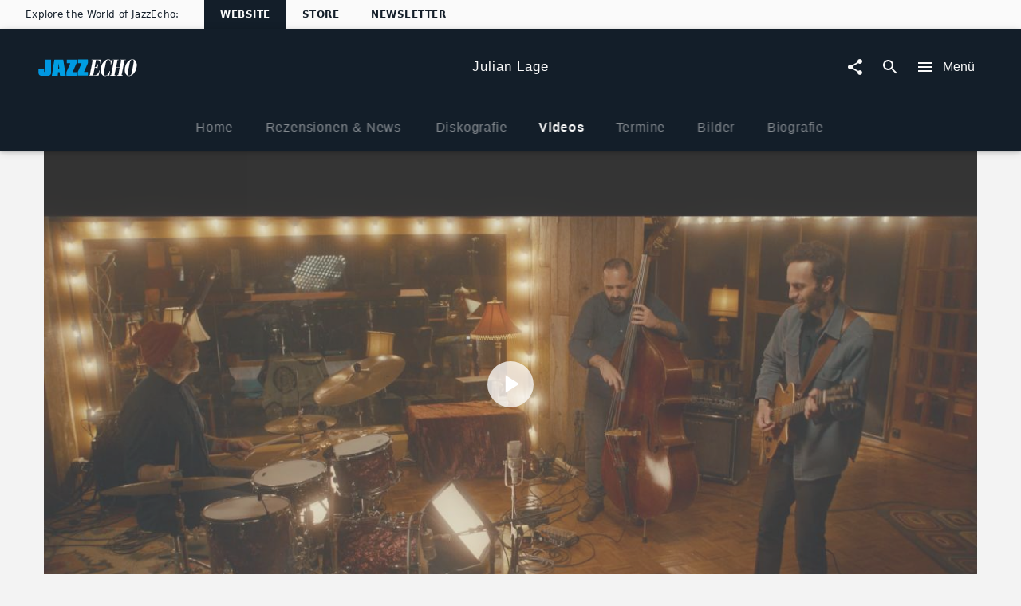

--- FILE ---
content_type: application/javascript; charset=UTF-8
request_url: https://www.jazzecho.de/static/vendors~components/Plyrplayer-ece80be2c74bc1fa7b9c.js
body_size: 90515
content:
(window.webpackJsonp=window.webpackJsonp||[]).push([[6],{2276:function(e,t,i){var r;r=function(){return function(e){var t={};function i(r){if(t[r])return t[r].exports;var a=t[r]={i:r,l:!1,exports:{}};return e[r].call(a.exports,a,a.exports,i),a.l=!0,a.exports}return i.m=e,i.c=t,i.d=function(e,t,r){i.o(e,t)||Object.defineProperty(e,t,{configurable:!1,enumerable:!0,get:r})},i.n=function(e){var t=e&&e.__esModule?function(){return e.default}:function(){return e};return i.d(t,"a",t),t},i.o=function(e,t){return Object.prototype.hasOwnProperty.call(e,t)},i.p="/dist/",i(i.s=7)}([function(e,t,i){"use strict";i.d(t,"a",function(){return l}),i.d(t,"b",function(){return c});var r="function"==typeof Symbol&&"symbol"==typeof Symbol.iterator?function(e){return typeof e}:function(e){return e&&"function"==typeof Symbol&&e.constructor===Symbol&&e!==Symbol.prototype?"symbol":typeof e};function a(){}var n={trace:a,debug:a,log:a,warn:a,info:a,error:a},s=n;function o(e){for(var t=arguments.length,i=Array(t>1?t-1:0),r=1;r<t;r++)i[r-1]=arguments[r];i.forEach(function(t){s[t]=e[t]?e[t].bind(e):function(e){var t=self.console[e];return t?function(){for(var i=arguments.length,r=Array(i),a=0;a<i;a++)r[a]=arguments[a];r[0]&&(r[0]=function(e,t){return t="["+e+"] > "+t}(e,r[0])),t.apply(self.console,r)}:a}(t)})}var l=function(e){if(!0===e||"object"===(void 0===e?"undefined":r(e))){o(e,"debug","log","info","warn","error");try{s.log()}catch(e){s=n}}else s=n},c=n},function(e,t,i){"use strict";t.a={MEDIA_ATTACHING:"hlsMediaAttaching",MEDIA_ATTACHED:"hlsMediaAttached",MEDIA_DETACHING:"hlsMediaDetaching",MEDIA_DETACHED:"hlsMediaDetached",BUFFER_RESET:"hlsBufferReset",BUFFER_CODECS:"hlsBufferCodecs",BUFFER_CREATED:"hlsBufferCreated",BUFFER_APPENDING:"hlsBufferAppending",BUFFER_APPENDED:"hlsBufferAppended",BUFFER_EOS:"hlsBufferEos",BUFFER_FLUSHING:"hlsBufferFlushing",BUFFER_FLUSHED:"hlsBufferFlushed",MANIFEST_LOADING:"hlsManifestLoading",MANIFEST_LOADED:"hlsManifestLoaded",MANIFEST_PARSED:"hlsManifestParsed",LEVEL_SWITCH:"hlsLevelSwitch",LEVEL_SWITCHING:"hlsLevelSwitching",LEVEL_SWITCHED:"hlsLevelSwitched",LEVEL_LOADING:"hlsLevelLoading",LEVEL_LOADED:"hlsLevelLoaded",LEVEL_UPDATED:"hlsLevelUpdated",LEVEL_PTS_UPDATED:"hlsLevelPtsUpdated",AUDIO_TRACKS_UPDATED:"hlsAudioTracksUpdated",AUDIO_TRACK_SWITCH:"hlsAudioTrackSwitch",AUDIO_TRACK_SWITCHING:"hlsAudioTrackSwitching",AUDIO_TRACK_SWITCHED:"hlsAudioTrackSwitched",AUDIO_TRACK_LOADING:"hlsAudioTrackLoading",AUDIO_TRACK_LOADED:"hlsAudioTrackLoaded",SUBTITLE_TRACKS_UPDATED:"hlsSubtitleTracksUpdated",SUBTITLE_TRACK_SWITCH:"hlsSubtitleTrackSwitch",SUBTITLE_TRACK_LOADING:"hlsSubtitleTrackLoading",SUBTITLE_TRACK_LOADED:"hlsSubtitleTrackLoaded",SUBTITLE_FRAG_PROCESSED:"hlsSubtitleFragProcessed",INIT_PTS_FOUND:"hlsInitPtsFound",FRAG_LOADING:"hlsFragLoading",FRAG_LOAD_PROGRESS:"hlsFragLoadProgress",FRAG_LOAD_EMERGENCY_ABORTED:"hlsFragLoadEmergencyAborted",FRAG_LOADED:"hlsFragLoaded",FRAG_DECRYPTED:"hlsFragDecrypted",FRAG_PARSING_INIT_SEGMENT:"hlsFragParsingInitSegment",FRAG_PARSING_USERDATA:"hlsFragParsingUserdata",FRAG_PARSING_METADATA:"hlsFragParsingMetadata",FRAG_PARSING_DATA:"hlsFragParsingData",FRAG_PARSED:"hlsFragParsed",FRAG_BUFFERED:"hlsFragBuffered",FRAG_CHANGED:"hlsFragChanged",FPS_DROP:"hlsFpsDrop",FPS_DROP_LEVEL_CAPPING:"hlsFpsDropLevelCapping",ERROR:"hlsError",DESTROYING:"hlsDestroying",KEY_LOADING:"hlsKeyLoading",KEY_LOADED:"hlsKeyLoaded",STREAM_STATE_TRANSITION:"hlsStreamStateTransition"}},function(e,t,i){"use strict";i.d(t,"b",function(){return r}),i.d(t,"a",function(){return a});var r={NETWORK_ERROR:"networkError",MEDIA_ERROR:"mediaError",MUX_ERROR:"muxError",OTHER_ERROR:"otherError"},a={MANIFEST_LOAD_ERROR:"manifestLoadError",MANIFEST_LOAD_TIMEOUT:"manifestLoadTimeOut",MANIFEST_PARSING_ERROR:"manifestParsingError",MANIFEST_INCOMPATIBLE_CODECS_ERROR:"manifestIncompatibleCodecsError",LEVEL_LOAD_ERROR:"levelLoadError",LEVEL_LOAD_TIMEOUT:"levelLoadTimeOut",LEVEL_SWITCH_ERROR:"levelSwitchError",AUDIO_TRACK_LOAD_ERROR:"audioTrackLoadError",AUDIO_TRACK_LOAD_TIMEOUT:"audioTrackLoadTimeOut",FRAG_LOAD_ERROR:"fragLoadError",FRAG_LOOP_LOADING_ERROR:"fragLoopLoadingError",FRAG_LOAD_TIMEOUT:"fragLoadTimeOut",FRAG_DECRYPT_ERROR:"fragDecryptError",FRAG_PARSING_ERROR:"fragParsingError",REMUX_ALLOC_ERROR:"remuxAllocError",KEY_LOAD_ERROR:"keyLoadError",KEY_LOAD_TIMEOUT:"keyLoadTimeOut",BUFFER_ADD_CODEC_ERROR:"bufferAddCodecError",BUFFER_APPEND_ERROR:"bufferAppendError",BUFFER_APPENDING_ERROR:"bufferAppendingError",BUFFER_STALLED_ERROR:"bufferStalledError",BUFFER_FULL_ERROR:"bufferFullError",BUFFER_SEEK_OVER_HOLE:"bufferSeekOverHole",BUFFER_NUDGE_ON_STALL:"bufferNudgeOnStall",INTERNAL_EXCEPTION:"internalException"}},function(e,t,i){"use strict";var r=function(){function e(){!function(e,t){if(!(e instanceof t))throw new TypeError("Cannot call a class as a function")}(this,e)}return e.isHeader=function(e,t){return t+10<=e.length&&73===e[t]&&68===e[t+1]&&51===e[t+2]&&e[t+3]<255&&e[t+4]<255&&e[t+6]<128&&e[t+7]<128&&e[t+8]<128&&e[t+9]<128},e.isFooter=function(e,t){return t+10<=e.length&&51===e[t]&&68===e[t+1]&&73===e[t+2]&&e[t+3]<255&&e[t+4]<255&&e[t+6]<128&&e[t+7]<128&&e[t+8]<128&&e[t+9]<128},e.getID3Data=function(t,i){for(var r=i,a=0;e.isHeader(t,i);){a+=10,a+=e._readSize(t,i+6),e.isFooter(t,i+10)&&(a+=10),i+=a}if(a>0)return t.subarray(r,r+a)},e._readSize=function(e,t){var i=0;return i=(127&e[t])<<21,i|=(127&e[t+1])<<14,i|=(127&e[t+2])<<7,i|=127&e[t+3]},e.getTimeStamp=function(t){for(var i=e.getID3Frames(t),r=0;r<i.length;r++){var a=i[r];if(e.isTimeStampFrame(a))return e._readTimeStamp(a)}},e.isTimeStampFrame=function(e){return e&&"PRIV"===e.key&&"com.apple.streaming.transportStreamTimestamp"===e.info},e._getFrameData=function(t){var i=String.fromCharCode(t[0],t[1],t[2],t[3]),r=e._readSize(t,4);return{type:i,size:r,data:t.subarray(10,10+r)}},e.getID3Frames=function(t){for(var i=0,r=[];e.isHeader(t,i);){for(var a=e._readSize(t,i+6),n=(i+=10)+a;i+8<n;){var s=e._getFrameData(t.subarray(i)),o=e._decodeFrame(s);o&&r.push(o),i+=s.size+10}e.isFooter(t,i)&&(i+=10)}return r},e._decodeFrame=function(t){return"PRIV"===t.type?e._decodePrivFrame(t):"T"===t.type[0]?e._decodeTextFrame(t):"W"===t.type[0]?e._decodeURLFrame(t):void 0},e._readTimeStamp=function(e){if(8===e.data.byteLength){var t=new Uint8Array(e.data),i=1&t[3],r=(t[4]<<23)+(t[5]<<15)+(t[6]<<7)+t[7];return r/=45,i&&(r+=47721858.84),Math.round(r)}},e._decodePrivFrame=function(t){if(!(t.size<2)){var i=e._utf8ArrayToStr(t.data),r=new Uint8Array(t.data.subarray(i.length+1));return{key:t.type,info:i,data:r.buffer}}},e._decodeTextFrame=function(t){if(!(t.size<2)){if("TXXX"===t.type){var i=1,r=e._utf8ArrayToStr(t.data.subarray(i));i+=r.length+1;var a=e._utf8ArrayToStr(t.data.subarray(i));return{key:t.type,info:r,data:a}}var n=e._utf8ArrayToStr(t.data.subarray(1));return{key:t.type,data:n}}},e._decodeURLFrame=function(t){if("WXXX"===t.type){if(t.size<2)return;var i=1,r=e._utf8ArrayToStr(t.data.subarray(i));i+=r.length+1;var a=e._utf8ArrayToStr(t.data.subarray(i));return{key:t.type,info:r,data:a}}var n=e._utf8ArrayToStr(t.data);return{key:t.type,data:n}},e._utf8ArrayToStr=function(e){for(var t=void 0,i=void 0,r="",a=0,n=e.length;a<n;){var s=e[a++];switch(s>>4){case 0:return r;case 1:case 2:case 3:case 4:case 5:case 6:case 7:r+=String.fromCharCode(s);break;case 12:case 13:t=e[a++],r+=String.fromCharCode((31&s)<<6|63&t);break;case 14:t=e[a++],i=e[a++],r+=String.fromCharCode((15&s)<<12|(63&t)<<6|(63&i)<<0)}}return r},e}();t.a=r},function(e,t){function i(){this._events=this._events||{},this._maxListeners=this._maxListeners||void 0}function r(e){return"function"==typeof e}function a(e){return"object"==typeof e&&null!==e}function n(e){return void 0===e}e.exports=i,i.EventEmitter=i,i.prototype._events=void 0,i.prototype._maxListeners=void 0,i.defaultMaxListeners=10,i.prototype.setMaxListeners=function(e){if("number"!=typeof e||e<0||isNaN(e))throw TypeError("n must be a positive number");return this._maxListeners=e,this},i.prototype.emit=function(e){var t,i,s,o,l,c;if(this._events||(this._events={}),"error"===e&&(!this._events.error||a(this._events.error)&&!this._events.error.length)){if((t=arguments[1])instanceof Error)throw t;var u=new Error('Uncaught, unspecified "error" event. ('+t+")");throw u.context=t,u}if(n(i=this._events[e]))return!1;if(r(i))switch(arguments.length){case 1:i.call(this);break;case 2:i.call(this,arguments[1]);break;case 3:i.call(this,arguments[1],arguments[2]);break;default:o=Array.prototype.slice.call(arguments,1),i.apply(this,o)}else if(a(i))for(o=Array.prototype.slice.call(arguments,1),s=(c=i.slice()).length,l=0;l<s;l++)c[l].apply(this,o);return!0},i.prototype.addListener=function(e,t){var s;if(!r(t))throw TypeError("listener must be a function");return this._events||(this._events={}),this._events.newListener&&this.emit("newListener",e,r(t.listener)?t.listener:t),this._events[e]?a(this._events[e])?this._events[e].push(t):this._events[e]=[this._events[e],t]:this._events[e]=t,a(this._events[e])&&!this._events[e].warned&&(s=n(this._maxListeners)?i.defaultMaxListeners:this._maxListeners)&&s>0&&this._events[e].length>s&&(this._events[e].warned=!0,console.error("(node) warning: possible EventEmitter memory leak detected. %d listeners added. Use emitter.setMaxListeners() to increase limit.",this._events[e].length),"function"==typeof console.trace&&console.trace()),this},i.prototype.on=i.prototype.addListener,i.prototype.once=function(e,t){if(!r(t))throw TypeError("listener must be a function");var i=!1;function a(){this.removeListener(e,a),i||(i=!0,t.apply(this,arguments))}return a.listener=t,this.on(e,a),this},i.prototype.removeListener=function(e,t){var i,n,s,o;if(!r(t))throw TypeError("listener must be a function");if(!this._events||!this._events[e])return this;if(s=(i=this._events[e]).length,n=-1,i===t||r(i.listener)&&i.listener===t)delete this._events[e],this._events.removeListener&&this.emit("removeListener",e,t);else if(a(i)){for(o=s;o-- >0;)if(i[o]===t||i[o].listener&&i[o].listener===t){n=o;break}if(n<0)return this;1===i.length?(i.length=0,delete this._events[e]):i.splice(n,1),this._events.removeListener&&this.emit("removeListener",e,t)}return this},i.prototype.removeAllListeners=function(e){var t,i;if(!this._events)return this;if(!this._events.removeListener)return 0===arguments.length?this._events={}:this._events[e]&&delete this._events[e],this;if(0===arguments.length){for(t in this._events)"removeListener"!==t&&this.removeAllListeners(t);return this.removeAllListeners("removeListener"),this._events={},this}if(r(i=this._events[e]))this.removeListener(e,i);else if(i)for(;i.length;)this.removeListener(e,i[i.length-1]);return delete this._events[e],this},i.prototype.listeners=function(e){return this._events&&this._events[e]?r(this._events[e])?[this._events[e]]:this._events[e].slice():[]},i.prototype.listenerCount=function(e){if(this._events){var t=this._events[e];if(r(t))return 1;if(t)return t.length}return 0},i.listenerCount=function(e,t){return e.listenerCount(t)}},function(e,t,i){var r,a,n,s,o;r=/^((?:[^\/;?#]+:)?)(\/\/[^\/\;?#]*)?(.*?)??(;.*?)?(\?.*?)?(#.*?)?$/,a=/^([^\/;?#]*)(.*)$/,n=/(?:\/|^)\.(?=\/)/g,s=/(?:\/|^)\.\.\/(?!\.\.\/).*?(?=\/)/g,o={buildAbsoluteURL:function(e,t,i){if(i=i||{},e=e.trim(),!(t=t.trim())){if(!i.alwaysNormalize)return e;var r=this.parseURL(e);if(!s)throw new Error("Error trying to parse base URL.");return r.path=o.normalizePath(r.path),o.buildURLFromParts(r)}var n=this.parseURL(t);if(!n)throw new Error("Error trying to parse relative URL.");if(n.scheme)return i.alwaysNormalize?(n.path=o.normalizePath(n.path),o.buildURLFromParts(n)):t;var s=this.parseURL(e);if(!s)throw new Error("Error trying to parse base URL.");if(!s.netLoc&&s.path&&"/"!==s.path[0]){var l=a.exec(s.path);s.netLoc=l[1],s.path=l[2]}s.netLoc&&!s.path&&(s.path="/");var c={scheme:s.scheme,netLoc:n.netLoc,path:null,params:n.params,query:n.query,fragment:n.fragment};if(!n.netLoc&&(c.netLoc=s.netLoc,"/"!==n.path[0]))if(n.path){var u=s.path,h=u.substring(0,u.lastIndexOf("/")+1)+n.path;c.path=o.normalizePath(h)}else c.path=s.path,n.params||(c.params=s.params,n.query||(c.query=s.query));return null===c.path&&(c.path=i.alwaysNormalize?o.normalizePath(n.path):n.path),o.buildURLFromParts(c)},parseURL:function(e){var t=r.exec(e);return t?{scheme:t[1]||"",netLoc:t[2]||"",path:t[3]||"",params:t[4]||"",query:t[5]||"",fragment:t[6]||""}:null},normalizePath:function(e){for(e=e.split("").reverse().join("").replace(n,"");e.length!==(e=e.replace(s,"")).length;);return e.split("").reverse().join("")},buildURLFromParts:function(e){return e.scheme+e.netLoc+e.path+e.params+e.query+e.fragment}},e.exports=o},function(e,t,i){"use strict";var r=i(1),a=i(2);var n=function(){function e(t,i){!function(e,t){if(!(e instanceof t))throw new TypeError("Cannot call a class as a function")}(this,e),this.subtle=t,this.aesIV=i}return e.prototype.decrypt=function(e,t){return this.subtle.decrypt({name:"AES-CBC",iv:this.aesIV},t,e)},e}();var s=function(){function e(t,i){!function(e,t){if(!(e instanceof t))throw new TypeError("Cannot call a class as a function")}(this,e),this.subtle=t,this.key=i}return e.prototype.expandKey=function(){return this.subtle.importKey("raw",this.key,{name:"AES-CBC"},!1,["encrypt","decrypt"])},e}();var o=function(){function e(){!function(e,t){if(!(e instanceof t))throw new TypeError("Cannot call a class as a function")}(this,e),this.rcon=[0,1,2,4,8,16,32,64,128,27,54],this.subMix=[new Uint32Array(256),new Uint32Array(256),new Uint32Array(256),new Uint32Array(256)],this.invSubMix=[new Uint32Array(256),new Uint32Array(256),new Uint32Array(256),new Uint32Array(256)],this.sBox=new Uint32Array(256),this.invSBox=new Uint32Array(256),this.key=new Uint32Array(0),this.initTable()}return e.prototype.uint8ArrayToUint32Array_=function(e){for(var t=new DataView(e),i=new Uint32Array(4),r=0;r<4;r++)i[r]=t.getUint32(4*r);return i},e.prototype.initTable=function(){var e=this.sBox,t=this.invSBox,i=this.subMix,r=i[0],a=i[1],n=i[2],s=i[3],o=this.invSubMix,l=o[0],c=o[1],u=o[2],h=o[3],d=new Uint32Array(256),p=0,f=0,g=0;for(g=0;g<256;g++)d[g]=g<128?g<<1:g<<1^283;for(g=0;g<256;g++){var m=f^f<<1^f<<2^f<<3^f<<4;m=m>>>8^255&m^99,e[p]=m,t[m]=p;var y=d[p],v=d[y],b=d[v],T=257*d[m]^16843008*m;r[p]=T<<24|T>>>8,a[p]=T<<16|T>>>16,n[p]=T<<8|T>>>24,s[p]=T,T=16843009*b^65537*v^257*y^16843008*p,l[m]=T<<24|T>>>8,c[m]=T<<16|T>>>16,u[m]=T<<8|T>>>24,h[m]=T,p?(p=y^d[d[d[b^y]]],f^=d[d[f]]):p=f=1}},e.prototype.expandKey=function(e){for(var t=this.uint8ArrayToUint32Array_(e),i=!0,r=0;r<t.length&&i;)i=t[r]===this.key[r],r++;if(!i){this.key=t;var a=this.keySize=t.length;if(4!==a&&6!==a&&8!==a)throw new Error("Invalid aes key size="+a);var n=this.ksRows=4*(a+6+1),s=void 0,o=void 0,l=this.keySchedule=new Uint32Array(n),c=this.invKeySchedule=new Uint32Array(n),u=this.sBox,h=this.rcon,d=this.invSubMix,p=d[0],f=d[1],g=d[2],m=d[3],y=void 0,v=void 0;for(s=0;s<n;s++)s<a?y=l[s]=t[s]:(v=y,s%a==0?(v=u[(v=v<<8|v>>>24)>>>24]<<24|u[v>>>16&255]<<16|u[v>>>8&255]<<8|u[255&v],v^=h[s/a|0]<<24):a>6&&s%a==4&&(v=u[v>>>24]<<24|u[v>>>16&255]<<16|u[v>>>8&255]<<8|u[255&v]),l[s]=y=(l[s-a]^v)>>>0);for(o=0;o<n;o++)s=n-o,v=3&o?l[s]:l[s-4],c[o]=o<4||s<=4?v:p[u[v>>>24]]^f[u[v>>>16&255]]^g[u[v>>>8&255]]^m[u[255&v]],c[o]=c[o]>>>0}},e.prototype.networkToHostOrderSwap=function(e){return e<<24|(65280&e)<<8|(16711680&e)>>8|e>>>24},e.prototype.decrypt=function(e,t,i){for(var r,a,n=this.keySize+6,s=this.invKeySchedule,o=this.invSBox,l=this.invSubMix,c=l[0],u=l[1],h=l[2],d=l[3],p=this.uint8ArrayToUint32Array_(i),f=p[0],g=p[1],m=p[2],y=p[3],v=new Int32Array(e),b=new Int32Array(v.length),T=void 0,E=void 0,w=void 0,A=void 0,S=void 0,R=void 0,k=void 0,L=void 0,_=void 0,C=void 0,D=void 0,I=void 0,P=this.networkToHostOrderSwap;t<v.length;){for(_=P(v[t]),C=P(v[t+1]),D=P(v[t+2]),I=P(v[t+3]),S=_^s[0],R=I^s[1],k=D^s[2],L=C^s[3],r=4,a=1;a<n;a++)T=c[S>>>24]^u[R>>16&255]^h[k>>8&255]^d[255&L]^s[r],E=c[R>>>24]^u[k>>16&255]^h[L>>8&255]^d[255&S]^s[r+1],w=c[k>>>24]^u[L>>16&255]^h[S>>8&255]^d[255&R]^s[r+2],A=c[L>>>24]^u[S>>16&255]^h[R>>8&255]^d[255&k]^s[r+3],S=T,R=E,k=w,L=A,r+=4;T=o[S>>>24]<<24^o[R>>16&255]<<16^o[k>>8&255]<<8^o[255&L]^s[r],E=o[R>>>24]<<24^o[k>>16&255]<<16^o[L>>8&255]<<8^o[255&S]^s[r+1],w=o[k>>>24]<<24^o[L>>16&255]<<16^o[S>>8&255]<<8^o[255&R]^s[r+2],A=o[L>>>24]<<24^o[S>>16&255]<<16^o[R>>8&255]<<8^o[255&k]^s[r+3],r+=3,b[t]=P(T^f),b[t+1]=P(A^g),b[t+2]=P(w^m),b[t+3]=P(E^y),f=_,g=C,m=D,y=I,t+=4}return b.buffer},e.prototype.destroy=function(){this.key=void 0,this.keySize=void 0,this.ksRows=void 0,this.sBox=void 0,this.invSBox=void 0,this.subMix=void 0,this.invSubMix=void 0,this.keySchedule=void 0,this.invKeySchedule=void 0,this.rcon=void 0},e}(),l=i(0);var c=function(){function e(t,i){!function(e,t){if(!(e instanceof t))throw new TypeError("Cannot call a class as a function")}(this,e),this.observer=t,this.config=i,this.logEnabled=!0;try{var r=crypto||self.crypto;this.subtle=r.subtle||r.webkitSubtle}catch(e){}this.disableWebCrypto=!this.subtle}return e.prototype.isSync=function(){return this.disableWebCrypto&&this.config.enableSoftwareAES},e.prototype.decrypt=function(e,t,i,r){var a=this;if(this.disableWebCrypto&&this.config.enableSoftwareAES){this.logEnabled&&(l.b.log("JS AES decrypt"),this.logEnabled=!1);var c=this.decryptor;c||(this.decryptor=c=new o),c.expandKey(t),r(c.decrypt(e,0,i))}else{this.logEnabled&&(l.b.log("WebCrypto AES decrypt"),this.logEnabled=!1);var u=this.subtle;this.key!==t&&(this.key=t,this.fastAesKey=new s(u,t)),this.fastAesKey.expandKey().then(function(s){new n(u,i).decrypt(e,s).catch(function(n){a.onWebCryptoError(n,e,t,i,r)}).then(function(e){r(e)})}).catch(function(n){a.onWebCryptoError(n,e,t,i,r)})}},e.prototype.onWebCryptoError=function(e,t,i,r,n){this.config.enableSoftwareAES?(l.b.log("WebCrypto Error, disable WebCrypto API"),this.disableWebCrypto=!0,this.logEnabled=!0,this.decrypt(t,i,r,n)):(l.b.error("decrypting error : "+e.message),this.observer.trigger(Event.ERROR,{type:a.b.MEDIA_ERROR,details:a.a.FRAG_DECRYPT_ERROR,fatal:!0,reason:e.message}))},e.prototype.destroy=function(){var e=this.decryptor;e&&(e.destroy(),this.decryptor=void 0)},e}();function u(e,t){return 255===e[t]&&240==(246&e[t+1])}function h(e,t){return 1&e[t+1]?7:9}function d(e,t){return(3&e[t+3])<<11|e[t+4]<<3|(224&e[t+5])>>>5}function p(e,t){return!!(t+1<e.length&&u(e,t))}function f(e,t){if(t+1<e.length&&u(e,t)){var i=h(e,t);t+5<e.length&&(i=d(e,t));var r=t+i;if(r===e.length||r+1<e.length&&u(e,r))return!0}return!1}function g(e,t,i,r,n){if(!e.samplerate){var s=function(e,t,i,r){var n,s,o,c,u,h=navigator.userAgent.toLowerCase(),d=r,p=[96e3,88200,64e3,48e3,44100,32e3,24e3,22050,16e3,12e3,11025,8e3,7350];if(n=1+((192&t[i+2])>>>6),!((s=(60&t[i+2])>>>2)>p.length-1))return c=(1&t[i+2])<<2,c|=(192&t[i+3])>>>6,l.b.log("manifest codec:"+r+",ADTS data:type:"+n+",sampleingIndex:"+s+"["+p[s]+"Hz],channelConfig:"+c),/firefox/i.test(h)?s>=6?(n=5,u=new Array(4),o=s-3):(n=2,u=new Array(2),o=s):-1!==h.indexOf("android")?(n=2,u=new Array(2),o=s):(n=5,u=new Array(4),r&&(-1!==r.indexOf("mp4a.40.29")||-1!==r.indexOf("mp4a.40.5"))||!r&&s>=6?o=s-3:((r&&-1!==r.indexOf("mp4a.40.2")&&(s>=6&&1===c||/vivaldi/i.test(h))||!r&&1===c)&&(n=2,u=new Array(2)),o=s)),u[0]=n<<3,u[0]|=(14&s)>>1,u[1]|=(1&s)<<7,u[1]|=c<<3,5===n&&(u[1]|=(14&o)>>1,u[2]=(1&o)<<7,u[2]|=8,u[3]=0),{config:u,samplerate:p[s],channelCount:c,codec:"mp4a.40."+n,manifestCodec:d};e.trigger(Event.ERROR,{type:a.b.MEDIA_ERROR,details:a.a.FRAG_PARSING_ERROR,fatal:!0,reason:"invalid ADTS sampling index:"+s})}(t,i,r,n);e.config=s.config,e.samplerate=s.samplerate,e.channelCount=s.channelCount,e.codec=s.codec,e.manifestCodec=s.manifestCodec,l.b.log("parsed codec:"+e.codec+",rate:"+s.samplerate+",nb channel:"+s.channelCount)}}function m(e){return 9216e4/e}function y(e,t,i,r,a){var n=function(e,t,i,r,a){var n,s,o=e.length;if(n=h(e,t),s=d(e,t),(s-=n)>0&&t+n+s<=o)return{headerLength:n,frameLength:s,stamp:i+r*a}}(t,i,r,a,m(e.samplerate));if(n){var s=n.stamp,o=n.headerLength,l=n.frameLength,c={unit:t.subarray(i+o,i+o+l),pts:s,dts:s};return e.samples.push(c),e.len+=l,{sample:c,length:l+o}}}var v=i(3);var b=function(){function e(t,i,r){!function(e,t){if(!(e instanceof t))throw new TypeError("Cannot call a class as a function")}(this,e),this.observer=t,this.config=r,this.remuxer=i}return e.prototype.resetInitSegment=function(e,t,i,r){this._audioTrack={container:"audio/adts",type:"audio",id:0,sequenceNumber:0,isAAC:!0,samples:[],len:0,manifestCodec:t,duration:r,inputTimeScale:9e4}},e.prototype.resetTimeStamp=function(){},e.probe=function(e){if(!e)return!1;for(var t=(v.a.getID3Data(e,0)||[]).length,i=e.length;t<i;t++)if(f(e,t))return l.b.log("ADTS sync word found !"),!0;return!1},e.prototype.append=function(e,t,i,r){for(var a=this._audioTrack,n=v.a.getID3Data(e,0)||[],s=v.a.getTimeStamp(n),o=s?90*s:9e4*t,c=0,u=o,h=e.length,d=n.length,f=[{pts:u,dts:u,data:n}];d<h-1;)if(p(e,d)&&d+5<h){g(a,this.observer,e,d,a.manifestCodec);var m=y(a,e,d,o,c);if(!m){l.b.log("Unable to parse AAC frame");break}d+=m.length,u=m.sample.pts,c++}else v.a.isHeader(e,d)?(n=v.a.getID3Data(e,d),f.push({pts:u,dts:u,data:n}),d+=n.length):d++;this.remuxer.remux(a,{samples:[]},{samples:f,inputTimeScale:9e4},{samples:[]},t,i,r)},e.prototype.destroy=function(){},e}();var T=Math.pow(2,32)-1,E=function(){function e(t,i){!function(e,t){if(!(e instanceof t))throw new TypeError("Cannot call a class as a function")}(this,e),this.observer=t,this.remuxer=i}return e.prototype.resetTimeStamp=function(e){this.initPTS=e},e.prototype.resetInitSegment=function(t,i,a,n){if(t&&t.byteLength){var s=this.initData=e.parseInitSegment(t),o={};s.audio&&s.video?o.audiovideo={container:"video/mp4",codec:i+","+a,initSegment:n?t:null}:(s.audio&&(o.audio={container:"audio/mp4",codec:i,initSegment:n?t:null}),s.video&&(o.video={container:"video/mp4",codec:a,initSegment:n?t:null})),this.observer.trigger(r.a.FRAG_PARSING_INIT_SEGMENT,{tracks:o})}else i&&(this.audioCodec=i),a&&(this.videoCodec=a)},e.probe=function(t){if(t.length>=8){var i=e.bin2str(t.subarray(4,8));return["moof","ftyp","styp"].indexOf(i)>=0}return!1},e.bin2str=function(e){return String.fromCharCode.apply(null,e)},e.readUint32=function(e,t){e.data&&(t+=e.start,e=e.data);var i=e[t]<<24|e[t+1]<<16|e[t+2]<<8|e[t+3];return i<0?4294967296+i:i},e.writeUint32=function(e,t,i){e.data&&(t+=e.start,e=e.data),e[t]=i>>24,e[t+1]=i>>16&255,e[t+2]=i>>8&255,e[t+3]=255&i},e.findBox=function(t,i){var r,a,n,s,o,l,c,u=[];if(t.data?(l=t.start,s=t.end,t=t.data):(l=0,s=t.byteLength),!i.length)return null;for(r=l;r<s;)a=e.readUint32(t,r),n=e.bin2str(t.subarray(r+4,r+8)),c=a>1?r+a:s,n===i[0]&&(1===i.length?u.push({data:t,start:r+8,end:c}):(o=e.findBox({data:t,start:r+8,end:c},i.slice(1))).length&&(u=u.concat(o))),r=c;return u},e.parseInitSegment=function(t){var i=[];return e.findBox(t,["moov","trak"]).forEach(function(t){var r=e.findBox(t,["tkhd"])[0];if(r){var a=r.data[r.start],n=0===a?12:20,s=e.readUint32(r,n),o=e.findBox(t,["mdia","mdhd"])[0];if(o){n=0===(a=o.data[o.start])?12:20;var l=e.readUint32(o,n),c=e.findBox(t,["mdia","hdlr"])[0];if(c){var u={soun:"audio",vide:"video"}[e.bin2str(c.data.subarray(c.start+8,c.start+12))];u&&(i[s]={timescale:l,type:u},i[u]={timescale:l,id:s})}}}}),i},e.getStartDTS=function(t,i){var r,a,n;return r=e.findBox(i,["moof","traf"]),a=[].concat.apply([],r.map(function(i){return e.findBox(i,["tfhd"]).map(function(r){var a,n;return a=e.readUint32(r,4),n=t[a].timescale||9e4,e.findBox(i,["tfdt"]).map(function(t){var i,r;return i=t.data[t.start],r=e.readUint32(t,4),1===i&&(r*=Math.pow(2,32),r+=e.readUint32(t,8)),r})[0]/n})})),n=Math.min.apply(null,a),isFinite(n)?n:0},e.offsetStartDTS=function(t,i,r){e.findBox(i,["moof","traf"]).map(function(i){return e.findBox(i,["tfhd"]).map(function(a){var n=e.readUint32(a,4),s=t[n].timescale||9e4;e.findBox(i,["tfdt"]).map(function(t){var i=t.data[t.start],a=e.readUint32(t,4);if(0===i)e.writeUint32(t,4,a-r*s);else{a*=Math.pow(2,32),a+=e.readUint32(t,8),a-=r*s,a=Math.max(a,0);var n=Math.floor(a/(T+1)),o=Math.floor(a%(T+1));e.writeUint32(t,4,n),e.writeUint32(t,8,o)}})})})},e.prototype.append=function(t,i,a,n){var s=this.initData;s||(this.resetInitSegment(t,this.audioCodec,this.videoCodec),s=this.initData);var o,l=this.initPTS;if(void 0===l){var c=e.getStartDTS(s,t);this.initPTS=l=c-i,this.observer.trigger(r.a.INIT_PTS_FOUND,{initPTS:l})}e.offsetStartDTS(s,t,l),o=e.getStartDTS(s,t),this.remuxer.remux(s.audio,s.video,null,null,o,a,n,t)},e.prototype.destroy=function(){},e}(),w={BitratesMap:[32,64,96,128,160,192,224,256,288,320,352,384,416,448,32,48,56,64,80,96,112,128,160,192,224,256,320,384,32,40,48,56,64,80,96,112,128,160,192,224,256,320,32,48,56,64,80,96,112,128,144,160,176,192,224,256,8,16,24,32,40,48,56,64,80,96,112,128,144,160],SamplingRateMap:[44100,48e3,32e3,22050,24e3,16e3,11025,12e3,8e3],appendFrame:function(e,t,i,r,a){if(!(i+24>t.length)){var n=this.parseHeader(t,i);if(n&&i+n.frameLength<=t.length){var s=r+a*(10368e4/n.sampleRate),o={unit:t.subarray(i,i+n.frameLength),pts:s,dts:s};return e.config=[],e.channelCount=n.channelCount,e.samplerate=n.sampleRate,e.samples.push(o),e.len+=n.frameLength,{sample:o,length:n.frameLength}}}},parseHeader:function(e,t){var i=e[t+1]>>3&3,r=e[t+1]>>1&3,a=e[t+2]>>4&15,n=e[t+2]>>2&3,s=!!(2&e[t+2]);if(1!==i&&0!==a&&15!==a&&3!==n){var o=3===i?3-r:3===r?3:4,l=1e3*w.BitratesMap[14*o+a-1],c=3===i?0:2===i?1:2,u=w.SamplingRateMap[3*c+n],h=s?1:0;return{sampleRate:u,channelCount:e[t+3]>>6==3?1:2,frameLength:3===r?(3===i?12:6)*l/u+h<<2:(3===i?144:72)*l/u+h|0}}},isHeaderPattern:function(e,t){return 255===e[t]&&224==(224&e[t+1])&&0!=(6&e[t+1])},isHeader:function(e,t){return!!(t+1<e.length&&this.isHeaderPattern(e,t))},probe:function(e,t){if(t+1<e.length&&this.isHeaderPattern(e,t)){var i=this.parseHeader(e,t),r=4;i&&i.frameLength&&(r=i.frameLength);var a=t+r;if(a===e.length||a+1<e.length&&this.isHeaderPattern(e,a))return!0}return!1}},A=w;var S=function(){function e(t){!function(e,t){if(!(e instanceof t))throw new TypeError("Cannot call a class as a function")}(this,e),this.data=t,this.bytesAvailable=t.byteLength,this.word=0,this.bitsAvailable=0}return e.prototype.loadWord=function(){var e=this.data,t=this.bytesAvailable,i=e.byteLength-t,r=new Uint8Array(4),a=Math.min(4,t);if(0===a)throw new Error("no bytes available");r.set(e.subarray(i,i+a)),this.word=new DataView(r.buffer).getUint32(0),this.bitsAvailable=8*a,this.bytesAvailable-=a},e.prototype.skipBits=function(e){var t;this.bitsAvailable>e?(this.word<<=e,this.bitsAvailable-=e):(e-=this.bitsAvailable,e-=(t=e>>3)>>3,this.bytesAvailable-=t,this.loadWord(),this.word<<=e,this.bitsAvailable-=e)},e.prototype.readBits=function(e){var t=Math.min(this.bitsAvailable,e),i=this.word>>>32-t;return e>32&&l.b.error("Cannot read more than 32 bits at a time"),this.bitsAvailable-=t,this.bitsAvailable>0?this.word<<=t:this.bytesAvailable>0&&this.loadWord(),(t=e-t)>0&&this.bitsAvailable?i<<t|this.readBits(t):i},e.prototype.skipLZ=function(){var e;for(e=0;e<this.bitsAvailable;++e)if(0!=(this.word&2147483648>>>e))return this.word<<=e,this.bitsAvailable-=e,e;return this.loadWord(),e+this.skipLZ()},e.prototype.skipUEG=function(){this.skipBits(1+this.skipLZ())},e.prototype.skipEG=function(){this.skipBits(1+this.skipLZ())},e.prototype.readUEG=function(){var e=this.skipLZ();return this.readBits(e+1)-1},e.prototype.readEG=function(){var e=this.readUEG();return 1&e?1+e>>>1:-1*(e>>>1)},e.prototype.readBoolean=function(){return 1===this.readBits(1)},e.prototype.readUByte=function(){return this.readBits(8)},e.prototype.readUShort=function(){return this.readBits(16)},e.prototype.readUInt=function(){return this.readBits(32)},e.prototype.skipScalingList=function(e){var t,i=8,r=8;for(t=0;t<e;t++)0!==r&&(r=(i+this.readEG()+256)%256),i=0===r?i:r},e.prototype.readSPS=function(){var e,t,i,r,a,n,s,o=0,l=0,c=0,u=0,h=this.readUByte.bind(this),d=this.readBits.bind(this),p=this.readUEG.bind(this),f=this.readBoolean.bind(this),g=this.skipBits.bind(this),m=this.skipEG.bind(this),y=this.skipUEG.bind(this),v=this.skipScalingList.bind(this);if(h(),e=h(),d(5),g(3),h(),y(),100===e||110===e||122===e||244===e||44===e||83===e||86===e||118===e||128===e){var b=p();if(3===b&&g(1),y(),y(),g(1),f())for(n=3!==b?8:12,s=0;s<n;s++)f()&&v(s<6?16:64)}y();var T=p();if(0===T)p();else if(1===T)for(g(1),m(),m(),t=p(),s=0;s<t;s++)m();y(),g(1),i=p(),r=p(),0===(a=d(1))&&g(1),g(1),f()&&(o=p(),l=p(),c=p(),u=p());var E=[1,1];if(f()&&f())switch(h()){case 1:E=[1,1];break;case 2:E=[12,11];break;case 3:E=[10,11];break;case 4:E=[16,11];break;case 5:E=[40,33];break;case 6:E=[24,11];break;case 7:E=[20,11];break;case 8:E=[32,11];break;case 9:E=[80,33];break;case 10:E=[18,11];break;case 11:E=[15,11];break;case 12:E=[64,33];break;case 13:E=[160,99];break;case 14:E=[4,3];break;case 15:E=[3,2];break;case 16:E=[2,1];break;case 255:E=[h()<<8|h(),h()<<8|h()]}return{width:Math.ceil(16*(i+1)-2*o-2*l),height:(2-a)*(r+1)*16-(a?2:4)*(c+u),pixelRatio:E}},e.prototype.readSliceType=function(){return this.readUByte(),this.readUEG(),this.readUEG()},e}();var R=function(){function e(t,i,r,a){!function(e,t){if(!(e instanceof t))throw new TypeError("Cannot call a class as a function")}(this,e),this.decryptdata=r,this.discardEPB=a,this.decrypter=new c(t,i)}return e.prototype.decryptBuffer=function(e,t){this.decrypter.decrypt(e,this.decryptdata.key.buffer,this.decryptdata.iv.buffer,t)},e.prototype.decryptAacSample=function(e,t,i,r){var a=e[t].unit,n=a.subarray(16,a.length-a.length%16),s=n.buffer.slice(n.byteOffset,n.byteOffset+n.length),o=this;this.decryptBuffer(s,function(n){n=new Uint8Array(n),a.set(n,16),r||o.decryptAacSamples(e,t+1,i)})},e.prototype.decryptAacSamples=function(e,t,i){for(;;t++){if(t>=e.length)return void i();if(!(e[t].unit.length<32)){var r=this.decrypter.isSync();if(this.decryptAacSample(e,t,i,r),!r)return}}},e.prototype.getAvcEncryptedData=function(e){for(var t=16*Math.floor((e.length-48)/160)+16,i=new Int8Array(t),r=0,a=32;a<=e.length-16;a+=160,r+=16)i.set(e.subarray(a,a+16),r);return i},e.prototype.getAvcDecryptedUnit=function(e,t){t=new Uint8Array(t);for(var i=0,r=32;r<=e.length-16;r+=160,i+=16)e.set(t.subarray(i,i+16),r);return e},e.prototype.decryptAvcSample=function(e,t,i,r,a,n){var s=this.discardEPB(a.data),o=this.getAvcEncryptedData(s),l=this;this.decryptBuffer(o.buffer,function(o){a.data=l.getAvcDecryptedUnit(s,o),n||l.decryptAvcSamples(e,t,i+1,r)})},e.prototype.decryptAvcSamples=function(e,t,i,r){for(;;t++,i=0){if(t>=e.length)return void r();for(var a=e[t].units;!(i>=a.length);i++){var n=a[i];if(!(n.length<=48||1!==n.type&&5!==n.type)){var s=this.decrypter.isSync();if(this.decryptAvcSample(e,t,i,r,n,s),!s)return}}}},e}();var k=function(){function e(t,i,r,a){!function(e,t){if(!(e instanceof t))throw new TypeError("Cannot call a class as a function")}(this,e),this.observer=t,this.config=r,this.typeSupported=a,this.remuxer=i,this.sampleAes=null}return e.prototype.setDecryptData=function(e){null!=e&&null!=e.key&&"SAMPLE-AES"===e.method?this.sampleAes=new R(this.observer,this.config,e,this.discardEPB):this.sampleAes=null},e.probe=function(e){return e.length>=564&&71===e[0]&&71===e[188]&&71===e[376]},e.prototype.resetInitSegment=function(e,t,i,r){this.pmtParsed=!1,this._pmtId=-1,this._avcTrack={container:"video/mp2t",type:"video",id:-1,inputTimeScale:9e4,sequenceNumber:0,samples:[],len:0,dropped:0},this._audioTrack={container:"video/mp2t",type:"audio",id:-1,inputTimeScale:9e4,duration:r,sequenceNumber:0,samples:[],len:0,isAAC:!0},this._id3Track={type:"id3",id:-1,inputTimeScale:9e4,sequenceNumber:0,samples:[],len:0},this._txtTrack={type:"text",id:-1,inputTimeScale:9e4,sequenceNumber:0,samples:[],len:0},this.aacOverFlow=null,this.aacLastPTS=null,this.avcSample=null,this.audioCodec=t,this.videoCodec=i,this._duration=r},e.prototype.resetTimeStamp=function(){},e.prototype.append=function(e,t,i,n){var s,o,c,u,h,d=e.length,p=!1;this.contiguous=i;var f=this.pmtParsed,g=this._avcTrack,m=this._audioTrack,y=this._id3Track,v=g.id,b=m.id,T=y.id,E=this._pmtId,w=g.pesData,A=m.pesData,S=y.pesData,R=this._parsePAT,k=this._parsePMT,L=this._parsePES,_=this._parseAVCPES.bind(this),C=this._parseAACPES.bind(this),D=this._parseMPEGPES.bind(this),I=this._parseID3PES.bind(this);for(d-=d%188,s=0;s<d;s+=188)if(71===e[s]){if(o=!!(64&e[s+1]),c=((31&e[s+1])<<8)+e[s+2],(48&e[s+3])>>4>1){if((u=s+5+e[s+4])===s+188)continue}else u=s+4;switch(c){case v:o&&(w&&(h=L(w))&&_(h,!1),w={data:[],size:0}),w&&(w.data.push(e.subarray(u,s+188)),w.size+=s+188-u);break;case b:o&&(A&&(h=L(A))&&(m.isAAC?C(h):D(h)),A={data:[],size:0}),A&&(A.data.push(e.subarray(u,s+188)),A.size+=s+188-u);break;case T:o&&(S&&(h=L(S))&&I(h),S={data:[],size:0}),S&&(S.data.push(e.subarray(u,s+188)),S.size+=s+188-u);break;case 0:o&&(u+=e[u]+1),E=this._pmtId=R(e,u);break;case E:o&&(u+=e[u]+1);var P=k(e,u,!0===this.typeSupported.mpeg||!0===this.typeSupported.mp3,null!=this.sampleAes);(v=P.avc)>0&&(g.id=v),(b=P.audio)>0&&(m.id=b,m.isAAC=P.isAAC),(T=P.id3)>0&&(y.id=T),p&&!f&&(l.b.log("reparse from beginning"),p=!1,s=-188),f=this.pmtParsed=!0;break;case 17:case 8191:break;default:p=!0}}else this.observer.trigger(r.a.ERROR,{type:a.b.MEDIA_ERROR,details:a.a.FRAG_PARSING_ERROR,fatal:!1,reason:"TS packet did not start with 0x47"});w&&(h=L(w))?(_(h,!0),g.pesData=null):g.pesData=w,A&&(h=L(A))?(m.isAAC?C(h):D(h),m.pesData=null):(A&&A.size&&l.b.log("last AAC PES packet truncated,might overlap between fragments"),m.pesData=A),S&&(h=L(S))?(I(h),y.pesData=null):y.pesData=S,null==this.sampleAes?this.remuxer.remux(m,g,y,this._txtTrack,t,i,n):this.decryptAndRemux(m,g,y,this._txtTrack,t,i,n)},e.prototype.decryptAndRemux=function(e,t,i,r,a,n,s){if(e.samples&&e.isAAC){var o=this;this.sampleAes.decryptAacSamples(e.samples,0,function(){o.decryptAndRemuxAvc(e,t,i,r,a,n,s)})}else this.decryptAndRemuxAvc(e,t,i,r,a,n,s)},e.prototype.decryptAndRemuxAvc=function(e,t,i,r,a,n,s){if(t.samples){var o=this;this.sampleAes.decryptAvcSamples(t.samples,0,0,function(){o.remuxer.remux(e,t,i,r,a,n,s)})}else this.remuxer.remux(e,t,i,r,a,n,s)},e.prototype.destroy=function(){this._initPTS=this._initDTS=void 0,this._duration=0},e.prototype._parsePAT=function(e,t){return(31&e[t+10])<<8|e[t+11]},e.prototype._parsePMT=function(e,t,i,r){var a,n,s={audio:-1,avc:-1,id3:-1,isAAC:!0};for(a=t+3+((15&e[t+1])<<8|e[t+2])-4,t+=12+((15&e[t+10])<<8|e[t+11]);t<a;){switch(n=(31&e[t+1])<<8|e[t+2],e[t]){case 207:if(!r){l.b.log("unkown stream type:"+e[t]);break}case 15:-1===s.audio&&(s.audio=n);break;case 21:-1===s.id3&&(s.id3=n);break;case 219:if(!r){l.b.log("unkown stream type:"+e[t]);break}case 27:-1===s.avc&&(s.avc=n);break;case 3:case 4:i?-1===s.audio&&(s.audio=n,s.isAAC=!1):l.b.log("MPEG audio found, not supported in this browser for now");break;case 36:l.b.warn("HEVC stream type found, not supported for now");break;default:l.b.log("unkown stream type:"+e[t])}t+=5+((15&e[t+3])<<8|e[t+4])}return s},e.prototype._parsePES=function(e){var t,i,r,a,n,s,o,c,u=0,h=e.data;if(!e||0===e.size)return null;for(;h[0].length<19&&h.length>1;){var d=new Uint8Array(h[0].length+h[1].length);d.set(h[0]),d.set(h[1],h[0].length),h[0]=d,h.splice(1,1)}if(1===((t=h[0])[0]<<16)+(t[1]<<8)+t[2]){if((r=(t[4]<<8)+t[5])&&r>e.size-6)return null;192&(i=t[7])&&((s=536870912*(14&t[9])+4194304*(255&t[10])+16384*(254&t[11])+128*(255&t[12])+(254&t[13])/2)>4294967295&&(s-=8589934592),64&i?((o=536870912*(14&t[14])+4194304*(255&t[15])+16384*(254&t[16])+128*(255&t[17])+(254&t[18])/2)>4294967295&&(o-=8589934592),s-o>54e5&&(l.b.warn(Math.round((s-o)/9e4)+"s delta between PTS and DTS, align them"),s=o)):o=s),c=(a=t[8])+9,e.size-=c,n=new Uint8Array(e.size);for(var p=0,f=h.length;p<f;p++){var g=(t=h[p]).byteLength;if(c){if(c>g){c-=g;continue}t=t.subarray(c),g-=c,c=0}n.set(t,u),u+=g}return r&&(r-=a+3),{data:n,pts:s,dts:o,len:r}}return null},e.prototype.pushAccesUnit=function(e,t){if(e.units.length&&e.frame){var i=t.samples,r=i.length;!this.config.forceKeyFrameOnDiscontinuity||!0===e.key||t.sps&&(r||this.contiguous)?(e.id=r,i.push(e)):t.dropped++}e.debug.length&&l.b.log(e.pts+"/"+e.dts+":"+e.debug)},e.prototype._parseAVCPES=function(e,t){var i,r,a,n=this,s=this._avcTrack,o=this._parseAVCNALu(e.data),l=this.avcSample,c=!1,u=this.pushAccesUnit.bind(this),h=function(e,t,i,r){return{key:e,pts:t,dts:i,units:[],debug:r}};e.data=null,l&&o.length&&!s.audFound&&(u(l,s),l=this.avcSample=h(!1,e.pts,e.dts,"")),o.forEach(function(t){switch(t.type){case 1:r=!0,l||(l=n.avcSample=h(!0,e.pts,e.dts,"")),l.frame=!0;var o=t.data;if(c&&o.length>4){var d=new S(o).readSliceType();2!==d&&4!==d&&7!==d&&9!==d||(l.key=!0)}break;case 5:r=!0,l||(l=n.avcSample=h(!0,e.pts,e.dts,"")),l.key=!0,l.frame=!0;break;case 6:r=!0,(i=new S(n.discardEPB(t.data))).readUByte();for(var p=0,f=0,g=!1,m=0;!g&&i.bytesAvailable>1;){p=0;do{p+=m=i.readUByte()}while(255===m);f=0;do{f+=m=i.readUByte()}while(255===m);if(4===p&&0!==i.bytesAvailable){if(g=!0,181===i.readUByte())if(49===i.readUShort())if(1195456820===i.readUInt())if(3===i.readUByte()){var y=i.readUByte(),v=31&y,b=[y,i.readUByte()];for(a=0;a<v;a++)b.push(i.readUByte()),b.push(i.readUByte()),b.push(i.readUByte());n._insertSampleInOrder(n._txtTrack.samples,{type:3,pts:e.pts,bytes:b})}}else if(f<i.bytesAvailable)for(a=0;a<f;a++)i.readUByte()}break;case 7:if(r=!0,c=!0,!s.sps){var T=(i=new S(t.data)).readSPS();s.width=T.width,s.height=T.height,s.pixelRatio=T.pixelRatio,s.sps=[t.data],s.duration=n._duration;var E=t.data.subarray(1,4),w="avc1.";for(a=0;a<3;a++){var A=E[a].toString(16);A.length<2&&(A="0"+A),w+=A}s.codec=w}break;case 8:r=!0,s.pps||(s.pps=[t.data]);break;case 9:r=!1,s.audFound=!0,l&&u(l,s),l=n.avcSample=h(!1,e.pts,e.dts,"");break;case 12:r=!1;break;default:r=!1,l&&(l.debug+="unknown NAL "+t.type+" ")}l&&r&&l.units.push(t)}),t&&l&&(u(l,s),this.avcSample=null)},e.prototype._insertSampleInOrder=function(e,t){var i=e.length;if(i>0){if(t.pts>=e[i-1].pts)e.push(t);else for(var r=i-1;r>=0;r--)if(t.pts<e[r].pts){e.splice(r,0,t);break}}else e.push(t)},e.prototype._getLastNalUnit=function(){var e=this.avcSample,t=void 0;if(!e||0===e.units.length){var i=this._avcTrack.samples;e=i[i.length-1]}if(e){var r=e.units;t=r[r.length-1]}return t},e.prototype._parseAVCNALu=function(e){var t,i,r,a,n=0,s=e.byteLength,o=this._avcTrack,l=o.naluState||0,c=l,u=[],h=-1;for(-1===l&&(h=0,a=31&e[0],l=0,n=1);n<s;)if(t=e[n++],l)if(1!==l)if(t)if(1===t){if(h>=0)r={data:e.subarray(h,n-l-1),type:a},u.push(r);else{var d=this._getLastNalUnit();if(d&&(c&&n<=4-c&&d.state&&(d.data=d.data.subarray(0,d.data.byteLength-c)),(i=n-l-1)>0)){var p=new Uint8Array(d.data.byteLength+i);p.set(d.data,0),p.set(e.subarray(0,i),d.data.byteLength),d.data=p}}n<s?(h=n,a=31&e[n],l=0):l=-1}else l=0;else l=3;else l=t?0:2;else l=t?0:1;if(h>=0&&l>=0&&(r={data:e.subarray(h,s),type:a,state:l},u.push(r)),0===u.length){var f=this._getLastNalUnit();if(f){var g=new Uint8Array(f.data.byteLength+e.byteLength);g.set(f.data,0),g.set(e,f.data.byteLength),f.data=g}}return o.naluState=l,u},e.prototype.discardEPB=function(e){for(var t,i,r=e.byteLength,a=[],n=1;n<r-2;)0===e[n]&&0===e[n+1]&&3===e[n+2]?(a.push(n+2),n+=2):n++;if(0===a.length)return e;t=r-a.length,i=new Uint8Array(t);var s=0;for(n=0;n<t;s++,n++)s===a[0]&&(s++,a.shift()),i[n]=e[s];return i},e.prototype._parseAACPES=function(e){var t,i,n,s,o,c,u,h=this._audioTrack,d=e.data,f=e.pts,v=this.aacOverFlow,b=this.aacLastPTS;if(v){var T=new Uint8Array(v.byteLength+d.byteLength);T.set(v,0),T.set(d,v.byteLength),d=T}for(n=0,o=d.length;n<o-1&&!p(d,n);n++);if(n&&(n<o-1?(c="AAC PES did not start with ADTS header,offset:"+n,u=!1):(c="no ADTS header found in AAC PES",u=!0),l.b.warn("parsing error:"+c),this.observer.trigger(r.a.ERROR,{type:a.b.MEDIA_ERROR,details:a.a.FRAG_PARSING_ERROR,fatal:u,reason:c}),u))return;if(g(h,this.observer,d,n,this.audioCodec),i=0,t=m(h.samplerate),v&&b){var E=b+t;Math.abs(E-f)>1&&(l.b.log("AAC: align PTS for overlapping frames by "+Math.round((E-f)/90)),f=E)}for(;n<o;)if(p(d,n)&&n+5<o){var w=y(h,d,n,f,i);if(!w)break;n+=w.length,s=w.sample.pts,i++}else n++;v=n<o?d.subarray(n,o):null,this.aacOverFlow=v,this.aacLastPTS=s},e.prototype._parseMPEGPES=function(e){for(var t=e.data,i=t.length,r=0,a=0,n=e.pts;a<i;)if(A.isHeader(t,a)){var s=A.appendFrame(this._audioTrack,t,a,n,r);if(!s)break;a+=s.length,r++}else a++},e.prototype._parseID3PES=function(e){this._id3Track.samples.push(e)},e}();var L=function(){function e(t,i,r){!function(e,t){if(!(e instanceof t))throw new TypeError("Cannot call a class as a function")}(this,e),this.observer=t,this.config=r,this.remuxer=i}return e.prototype.resetInitSegment=function(e,t,i,r){this._audioTrack={container:"audio/mpeg",type:"audio",id:-1,sequenceNumber:0,isAAC:!1,samples:[],len:0,manifestCodec:t,duration:r,inputTimeScale:9e4}},e.prototype.resetTimeStamp=function(){},e.probe=function(e){var t,i,r=v.a.getID3Data(e,0);if(r&&void 0!==v.a.getTimeStamp(r))for(t=r.length,i=Math.min(e.length-1,t+100);t<i;t++)if(A.probe(e,t))return l.b.log("MPEG Audio sync word found !"),!0;return!1},e.prototype.append=function(e,t,i,r){for(var a=v.a.getID3Data(e,0),n=90*v.a.getTimeStamp(a),s=a.length,o=e.length,l=0,c=0,u=this._audioTrack,h=[{pts:n,dts:n,data:a}];s<o;)if(A.isHeader(e,s)){var d=A.appendFrame(u,e,s,n,l);if(!d)break;s+=d.length,c=d.sample.pts,l++}else v.a.isHeader(e,s)?(a=v.a.getID3Data(e,s),h.push({pts:c,dts:c,data:a}),s+=a.length):s++;this.remuxer.remux(u,{samples:[]},{samples:h,inputTimeScale:9e4},{samples:[]},t,i,r)},e.prototype.destroy=function(){},e}();var _=function(){function e(){!function(e,t){if(!(e instanceof t))throw new TypeError("Cannot call a class as a function")}(this,e)}return e.getSilentFrame=function(e,t){switch(e){case"mp4a.40.2":if(1===t)return new Uint8Array([0,200,0,128,35,128]);if(2===t)return new Uint8Array([33,0,73,144,2,25,0,35,128]);if(3===t)return new Uint8Array([0,200,0,128,32,132,1,38,64,8,100,0,142]);if(4===t)return new Uint8Array([0,200,0,128,32,132,1,38,64,8,100,0,128,44,128,8,2,56]);if(5===t)return new Uint8Array([0,200,0,128,32,132,1,38,64,8,100,0,130,48,4,153,0,33,144,2,56]);if(6===t)return new Uint8Array([0,200,0,128,32,132,1,38,64,8,100,0,130,48,4,153,0,33,144,2,0,178,0,32,8,224]);break;default:if(1===t)return new Uint8Array([1,64,34,128,163,78,230,128,186,8,0,0,0,28,6,241,193,10,90,90,90,90,90,90,90,90,90,90,90,90,90,90,90,90,90,90,90,90,90,90,90,90,90,90,90,90,90,90,90,90,90,90,90,90,90,90,90,90,94]);if(2===t)return new Uint8Array([1,64,34,128,163,94,230,128,186,8,0,0,0,0,149,0,6,241,161,10,90,90,90,90,90,90,90,90,90,90,90,90,90,90,90,90,90,90,90,90,90,90,90,90,90,90,90,90,90,90,90,90,90,90,90,90,90,90,94]);if(3===t)return new Uint8Array([1,64,34,128,163,94,230,128,186,8,0,0,0,0,149,0,6,241,161,10,90,90,90,90,90,90,90,90,90,90,90,90,90,90,90,90,90,90,90,90,90,90,90,90,90,90,90,90,90,90,90,90,90,90,90,90,90,90,94])}return null},e}();var C=Math.pow(2,32)-1,D=function(){function e(){!function(e,t){if(!(e instanceof t))throw new TypeError("Cannot call a class as a function")}(this,e)}return e.init=function(){var t;for(t in e.types={avc1:[],avcC:[],btrt:[],dinf:[],dref:[],esds:[],ftyp:[],hdlr:[],mdat:[],mdhd:[],mdia:[],mfhd:[],minf:[],moof:[],moov:[],mp4a:[],".mp3":[],mvex:[],mvhd:[],pasp:[],sdtp:[],stbl:[],stco:[],stsc:[],stsd:[],stsz:[],stts:[],tfdt:[],tfhd:[],traf:[],trak:[],trun:[],trex:[],tkhd:[],vmhd:[],smhd:[]},e.types)e.types.hasOwnProperty(t)&&(e.types[t]=[t.charCodeAt(0),t.charCodeAt(1),t.charCodeAt(2),t.charCodeAt(3)]);var i=new Uint8Array([0,0,0,0,0,0,0,0,118,105,100,101,0,0,0,0,0,0,0,0,0,0,0,0,86,105,100,101,111,72,97,110,100,108,101,114,0]),r=new Uint8Array([0,0,0,0,0,0,0,0,115,111,117,110,0,0,0,0,0,0,0,0,0,0,0,0,83,111,117,110,100,72,97,110,100,108,101,114,0]);e.HDLR_TYPES={video:i,audio:r};var a=new Uint8Array([0,0,0,0,0,0,0,1,0,0,0,12,117,114,108,32,0,0,0,1]),n=new Uint8Array([0,0,0,0,0,0,0,0]);e.STTS=e.STSC=e.STCO=n,e.STSZ=new Uint8Array([0,0,0,0,0,0,0,0,0,0,0,0]),e.VMHD=new Uint8Array([0,0,0,1,0,0,0,0,0,0,0,0]),e.SMHD=new Uint8Array([0,0,0,0,0,0,0,0]),e.STSD=new Uint8Array([0,0,0,0,0,0,0,1]);var s=new Uint8Array([105,115,111,109]),o=new Uint8Array([97,118,99,49]),l=new Uint8Array([0,0,0,1]);e.FTYP=e.box(e.types.ftyp,s,l,s,o),e.DINF=e.box(e.types.dinf,e.box(e.types.dref,a))},e.box=function(e){for(var t,i=Array.prototype.slice.call(arguments,1),r=8,a=i.length,n=a;a--;)r+=i[a].byteLength;for((t=new Uint8Array(r))[0]=r>>24&255,t[1]=r>>16&255,t[2]=r>>8&255,t[3]=255&r,t.set(e,4),a=0,r=8;a<n;a++)t.set(i[a],r),r+=i[a].byteLength;return t},e.hdlr=function(t){return e.box(e.types.hdlr,e.HDLR_TYPES[t])},e.mdat=function(t){return e.box(e.types.mdat,t)},e.mdhd=function(t,i){i*=t;var r=Math.floor(i/(C+1)),a=Math.floor(i%(C+1));return e.box(e.types.mdhd,new Uint8Array([1,0,0,0,0,0,0,0,0,0,0,2,0,0,0,0,0,0,0,3,t>>24&255,t>>16&255,t>>8&255,255&t,r>>24,r>>16&255,r>>8&255,255&r,a>>24,a>>16&255,a>>8&255,255&a,85,196,0,0]))},e.mdia=function(t){return e.box(e.types.mdia,e.mdhd(t.timescale,t.duration),e.hdlr(t.type),e.minf(t))},e.mfhd=function(t){return e.box(e.types.mfhd,new Uint8Array([0,0,0,0,t>>24,t>>16&255,t>>8&255,255&t]))},e.minf=function(t){return"audio"===t.type?e.box(e.types.minf,e.box(e.types.smhd,e.SMHD),e.DINF,e.stbl(t)):e.box(e.types.minf,e.box(e.types.vmhd,e.VMHD),e.DINF,e.stbl(t))},e.moof=function(t,i,r){return e.box(e.types.moof,e.mfhd(t),e.traf(r,i))},e.moov=function(t){for(var i=t.length,r=[];i--;)r[i]=e.trak(t[i]);return e.box.apply(null,[e.types.moov,e.mvhd(t[0].timescale,t[0].duration)].concat(r).concat(e.mvex(t)))},e.mvex=function(t){for(var i=t.length,r=[];i--;)r[i]=e.trex(t[i]);return e.box.apply(null,[e.types.mvex].concat(r))},e.mvhd=function(t,i){i*=t;var r=Math.floor(i/(C+1)),a=Math.floor(i%(C+1)),n=new Uint8Array([1,0,0,0,0,0,0,0,0,0,0,2,0,0,0,0,0,0,0,3,t>>24&255,t>>16&255,t>>8&255,255&t,r>>24,r>>16&255,r>>8&255,255&r,a>>24,a>>16&255,a>>8&255,255&a,0,1,0,0,1,0,0,0,0,0,0,0,0,0,0,0,0,1,0,0,0,0,0,0,0,0,0,0,0,0,0,0,0,1,0,0,0,0,0,0,0,0,0,0,0,0,0,0,64,0,0,0,0,0,0,0,0,0,0,0,0,0,0,0,0,0,0,0,0,0,0,0,0,0,0,0,255,255,255,255]);return e.box(e.types.mvhd,n)},e.sdtp=function(t){var i,r,a=t.samples||[],n=new Uint8Array(4+a.length);for(r=0;r<a.length;r++)i=a[r].flags,n[r+4]=i.dependsOn<<4|i.isDependedOn<<2|i.hasRedundancy;return e.box(e.types.sdtp,n)},e.stbl=function(t){return e.box(e.types.stbl,e.stsd(t),e.box(e.types.stts,e.STTS),e.box(e.types.stsc,e.STSC),e.box(e.types.stsz,e.STSZ),e.box(e.types.stco,e.STCO))},e.avc1=function(t){var i,r,a,n=[],s=[];for(i=0;i<t.sps.length;i++)a=(r=t.sps[i]).byteLength,n.push(a>>>8&255),n.push(255&a),n=n.concat(Array.prototype.slice.call(r));for(i=0;i<t.pps.length;i++)a=(r=t.pps[i]).byteLength,s.push(a>>>8&255),s.push(255&a),s=s.concat(Array.prototype.slice.call(r));var o=e.box(e.types.avcC,new Uint8Array([1,n[3],n[4],n[5],255,224|t.sps.length].concat(n).concat([t.pps.length]).concat(s))),l=t.width,c=t.height,u=t.pixelRatio[0],h=t.pixelRatio[1];return e.box(e.types.avc1,new Uint8Array([0,0,0,0,0,0,0,1,0,0,0,0,0,0,0,0,0,0,0,0,0,0,0,0,l>>8&255,255&l,c>>8&255,255&c,0,72,0,0,0,72,0,0,0,0,0,0,0,1,18,100,97,105,108,121,109,111,116,105,111,110,47,104,108,115,46,106,115,0,0,0,0,0,0,0,0,0,0,0,0,0,0,24,17,17]),o,e.box(e.types.btrt,new Uint8Array([0,28,156,128,0,45,198,192,0,45,198,192])),e.box(e.types.pasp,new Uint8Array([u>>24,u>>16&255,u>>8&255,255&u,h>>24,h>>16&255,h>>8&255,255&h])))},e.esds=function(e){var t=e.config.length;return new Uint8Array([0,0,0,0,3,23+t,0,1,0,4,15+t,64,21,0,0,0,0,0,0,0,0,0,0,0,5].concat([t]).concat(e.config).concat([6,1,2]))},e.mp4a=function(t){var i=t.samplerate;return e.box(e.types.mp4a,new Uint8Array([0,0,0,0,0,0,0,1,0,0,0,0,0,0,0,0,0,t.channelCount,0,16,0,0,0,0,i>>8&255,255&i,0,0]),e.box(e.types.esds,e.esds(t)))},e.mp3=function(t){var i=t.samplerate;return e.box(e.types[".mp3"],new Uint8Array([0,0,0,0,0,0,0,1,0,0,0,0,0,0,0,0,0,t.channelCount,0,16,0,0,0,0,i>>8&255,255&i,0,0]))},e.stsd=function(t){return"audio"===t.type?t.isAAC||"mp3"!==t.codec?e.box(e.types.stsd,e.STSD,e.mp4a(t)):e.box(e.types.stsd,e.STSD,e.mp3(t)):e.box(e.types.stsd,e.STSD,e.avc1(t))},e.tkhd=function(t){var i=t.id,r=t.duration*t.timescale,a=t.width,n=t.height,s=Math.floor(r/(C+1)),o=Math.floor(r%(C+1));return e.box(e.types.tkhd,new Uint8Array([1,0,0,7,0,0,0,0,0,0,0,2,0,0,0,0,0,0,0,3,i>>24&255,i>>16&255,i>>8&255,255&i,0,0,0,0,s>>24,s>>16&255,s>>8&255,255&s,o>>24,o>>16&255,o>>8&255,255&o,0,0,0,0,0,0,0,0,0,0,0,0,0,0,0,0,0,1,0,0,0,0,0,0,0,0,0,0,0,0,0,0,0,1,0,0,0,0,0,0,0,0,0,0,0,0,0,0,64,0,0,0,a>>8&255,255&a,0,0,n>>8&255,255&n,0,0]))},e.traf=function(t,i){var r=e.sdtp(t),a=t.id,n=Math.floor(i/(C+1)),s=Math.floor(i%(C+1));return e.box(e.types.traf,e.box(e.types.tfhd,new Uint8Array([0,0,0,0,a>>24,a>>16&255,a>>8&255,255&a])),e.box(e.types.tfdt,new Uint8Array([1,0,0,0,n>>24,n>>16&255,n>>8&255,255&n,s>>24,s>>16&255,s>>8&255,255&s])),e.trun(t,r.length+16+20+8+16+8+8),r)},e.trak=function(t){return t.duration=t.duration||4294967295,e.box(e.types.trak,e.tkhd(t),e.mdia(t))},e.trex=function(t){var i=t.id;return e.box(e.types.trex,new Uint8Array([0,0,0,0,i>>24,i>>16&255,i>>8&255,255&i,0,0,0,1,0,0,0,0,0,0,0,0,0,1,0,1]))},e.trun=function(t,i){var r,a,n,s,o,l,c=t.samples||[],u=c.length,h=12+16*u,d=new Uint8Array(h);for(i+=8+h,d.set([0,0,15,1,u>>>24&255,u>>>16&255,u>>>8&255,255&u,i>>>24&255,i>>>16&255,i>>>8&255,255&i],0),r=0;r<u;r++)n=(a=c[r]).duration,s=a.size,o=a.flags,l=a.cts,d.set([n>>>24&255,n>>>16&255,n>>>8&255,255&n,s>>>24&255,s>>>16&255,s>>>8&255,255&s,o.isLeading<<2|o.dependsOn,o.isDependedOn<<6|o.hasRedundancy<<4|o.paddingValue<<1|o.isNonSync,61440&o.degradPrio,15&o.degradPrio,l>>>24&255,l>>>16&255,l>>>8&255,255&l],12+16*r);return e.box(e.types.trun,d)},e.initSegment=function(t){e.types||e.init();var i,r=e.moov(t);return(i=new Uint8Array(e.FTYP.byteLength+r.byteLength)).set(e.FTYP),i.set(r,e.FTYP.byteLength),i},e}();var I=function(){function e(t,i,r,a){!function(e,t){if(!(e instanceof t))throw new TypeError("Cannot call a class as a function")}(this,e),this.observer=t,this.config=i,this.typeSupported=r;var n=navigator.userAgent;this.isSafari=a&&a.indexOf("Apple")>-1&&n&&!n.match("CriOS"),this.ISGenerated=!1}return e.prototype.destroy=function(){},e.prototype.resetTimeStamp=function(e){this._initPTS=this._initDTS=e},e.prototype.resetInitSegment=function(){this.ISGenerated=!1},e.prototype.remux=function(e,t,i,a,n,s,o){if(this.ISGenerated||this.generateIS(e,t,n),this.ISGenerated){var c=e.samples.length,u=t.samples.length,h=n,d=n;if(c&&u){var p=(e.samples[0].dts-t.samples[0].dts)/t.inputTimeScale;h+=Math.max(0,p),d+=Math.max(0,-p)}if(c){e.timescale||(l.b.warn("regenerate InitSegment as audio detected"),this.generateIS(e,t,n));var f=this.remuxAudio(e,h,s,o);if(u){var g=void 0;f&&(g=f.endPTS-f.startPTS),t.timescale||(l.b.warn("regenerate InitSegment as video detected"),this.generateIS(e,t,n)),this.remuxVideo(t,d,s,g,o)}}else{var m=void 0;u&&(m=this.remuxVideo(t,d,s,o)),m&&e.codec&&this.remuxEmptyAudio(e,h,s,m)}}i.samples.length&&this.remuxID3(i,n),a.samples.length&&this.remuxText(a,n),this.observer.trigger(r.a.FRAG_PARSED)},e.prototype.generateIS=function(e,t,i){var n,s,o=this.observer,c=e.samples,u=t.samples,h=this.typeSupported,d="audio/mp4",p={},f={tracks:p},g=void 0===this._initPTS;if(g&&(n=s=1/0),e.config&&c.length&&(e.timescale=e.samplerate,l.b.log("audio sampling rate : "+e.samplerate),e.isAAC||(h.mpeg?(d="audio/mpeg",e.codec=""):h.mp3&&(e.codec="mp3")),p.audio={container:d,codec:e.codec,initSegment:!e.isAAC&&h.mpeg?new Uint8Array:D.initSegment([e]),metadata:{channelCount:e.channelCount}},g&&(n=s=c[0].pts-e.inputTimeScale*i)),t.sps&&t.pps&&u.length){var m=t.inputTimeScale;t.timescale=m,p.video={container:"video/mp4",codec:t.codec,initSegment:D.initSegment([t]),metadata:{width:t.width,height:t.height}},g&&(n=Math.min(n,u[0].pts-m*i),s=Math.min(s,u[0].dts-m*i),this.observer.trigger(r.a.INIT_PTS_FOUND,{initPTS:n}))}Object.keys(p).length?(o.trigger(r.a.FRAG_PARSING_INIT_SEGMENT,f),this.ISGenerated=!0,g&&(this._initPTS=n,this._initDTS=s)):o.trigger(r.a.ERROR,{type:a.b.MEDIA_ERROR,details:a.a.FRAG_PARSING_ERROR,fatal:!1,reason:"no audio/video samples found"})},e.prototype.remuxVideo=function(e,t,i,n,s){var o,c,u,h,d,p,f,g=8,m=e.timescale,y=e.samples,v=[],b=y.length,T=this._PTSNormalize,E=this._initDTS,w=this.nextAvcDts,A=this.isSafari;A&&(i|=y.length&&w&&(s&&Math.abs(t-w/m)<.1||Math.abs(y[0].pts-w-E)<m/5)),i||(w=t*m),y.forEach(function(e){e.pts=T(e.pts-E,w),e.dts=T(e.dts-E,w)}),y.sort(function(e,t){var i=e.dts-t.dts,r=e.pts-t.pts;return i||(r||e.id-t.id)});var S=y.reduce(function(e,t){return Math.max(Math.min(e,t.pts-t.dts),-18e3)},0);if(S<0){l.b.warn("PTS < DTS detected in video samples, shifting DTS by "+Math.round(S/90)+" ms to overcome this issue");for(var R=0;R<y.length;R++)y[R].dts+=S}var k=y[0];d=Math.max(k.dts,0),h=Math.max(k.pts,0);var L=Math.round((d-w)/90);i&&L&&(L>1?l.b.log("AVC:"+L+" ms hole between fragments detected,filling it"):L<-1&&l.b.log("AVC:"+-L+" ms overlapping between fragments detected"),d=w,y[0].dts=d,h=Math.max(h-L,w),y[0].pts=h,l.b.log("Video/PTS/DTS adjusted: "+Math.round(h/90)+"/"+Math.round(d/90)+",delta:"+L+" ms")),k=y[y.length-1],f=Math.max(k.dts,0),p=Math.max(k.pts,0,f),A&&(o=Math.round((f-d)/(y.length-1)));for(var _=0,C=0,I=0;I<b;I++){for(var P=y[I],O=P.units,x=O.length,N=0,M=0;M<x;M++)N+=O[M].data.length;C+=N,_+=x,P.length=N,P.dts=A?d+I*o:Math.max(P.dts,d),P.pts=Math.max(P.pts,P.dts)}var F=C+4*_+8;try{c=new Uint8Array(F)}catch(e){return void this.observer.trigger(r.a.ERROR,{type:a.b.MUX_ERROR,details:a.a.REMUX_ALLOC_ERROR,fatal:!1,bytes:F,reason:"fail allocating video mdat "+F})}var U=new DataView(c.buffer);U.setUint32(0,F),c.set(D.types.mdat,4);for(var B=0;B<b;B++){for(var G=y[B],H=G.units,j=0,V=void 0,W=0,K=H.length;W<K;W++){var q=H[W],$=q.data,z=q.data.byteLength;U.setUint32(g,z),g+=4,c.set($,g),g+=z,j+=4+z}if(A)V=Math.max(0,o*Math.round((G.pts-G.dts)/o));else{if(B<b-1)o=y[B+1].dts-G.dts;else{var Y=this.config,X=G.dts-y[B>0?B-1:B].dts;if(Y.stretchShortVideoTrack){var Q=Y.maxBufferHole,J=Y.maxSeekHole,Z=Math.floor(Math.min(Q,J)*m),ee=(n?h+n*m:this.nextAudioPts)-G.pts;ee>Z?((o=ee-X)<0&&(o=X),l.b.log("It is approximately "+ee/90+" ms to the next segment; using duration "+o/90+" ms for the last video frame.")):o=X}else o=X}V=Math.round(G.pts-G.dts)}v.push({size:j,duration:o,cts:V,flags:{isLeading:0,isDependedOn:0,hasRedundancy:0,degradPrio:0,dependsOn:G.key?2:1,isNonSync:G.key?0:1}})}this.nextAvcDts=f+o;var te=e.dropped;if(e.len=0,e.nbNalu=0,e.dropped=0,v.length&&navigator.userAgent.toLowerCase().indexOf("chrome")>-1){var ie=v[0].flags;ie.dependsOn=2,ie.isNonSync=0}e.samples=v,u=D.moof(e.sequenceNumber++,d,e),e.samples=[];var re={data1:u,data2:c,startPTS:h/m,endPTS:(p+o)/m,startDTS:d/m,endDTS:this.nextAvcDts/m,type:"video",nb:v.length,dropped:te};return this.observer.trigger(r.a.FRAG_PARSING_DATA,re),re},e.prototype.remuxAudio=function(e,t,i,n){var s,o,c,u,h,d,p,f=e.inputTimeScale,g=f/e.timescale,m=(e.isAAC?1024:1152)*g,y=this._PTSNormalize,v=this._initDTS,b=!e.isAAC&&this.typeSupported.mpeg,T=e.samples,E=[],w=this.nextAudioPts;if((i|=T.length&&w&&(n&&Math.abs(t-w/f)<.1||Math.abs(T[0].pts-w-v)<20*m))||(w=t*f),T.forEach(function(e){e.pts=e.dts=y(e.pts-v,w)}),T.sort(function(e,t){return e.pts-t.pts}),n&&e.isAAC)for(var A=this.config.maxAudioFramesDrift,S=0,R=w;S<T.length;){var k,L=T[S];k=L.pts-R;var C=Math.abs(1e3*k/f);if(k<=-A*m)l.b.warn("Dropping 1 audio frame @ "+(R/f).toFixed(3)+"s due to "+Math.round(C)+" ms overlap."),T.splice(S,1),e.len-=L.unit.length;else if(k>=A*m&&C<1e4&&R){var I=Math.round(k/m);l.b.warn("Injecting "+I+" audio frame @ "+(R/f).toFixed(3)+"s due to "+Math.round(1e3*k/f)+" ms gap.");for(var P=0;P<I;P++){var O=Math.max(R,0);(c=_.getSilentFrame(e.manifestCodec||e.codec,e.channelCount))||(l.b.log("Unable to get silent frame for given audio codec; duplicating last frame instead."),c=L.unit.subarray()),T.splice(S,0,{unit:c,pts:O,dts:O}),e.len+=c.length,R+=m,S++}L.pts=L.dts=R,R+=m,S++}else Math.abs(k),L.pts=L.dts=R,R+=m,S++}for(var x=0,N=T.length;x<N;x++){var M=T[x],F=M.unit,U=M.pts;if(void 0!==p)o.duration=Math.round((U-p)/g);else{var B=Math.round(1e3*(U-w)/f),G=0;if(i&&e.isAAC&&B){if(B>0&&B<1e4)G=Math.round((U-w)/m),l.b.log(B+" ms hole between AAC samples detected,filling it"),G>0&&((c=_.getSilentFrame(e.manifestCodec||e.codec,e.channelCount))||(c=F.subarray()),e.len+=G*c.length);else if(B<-12){l.b.log("drop overlapping AAC sample, expected/parsed/delta:"+(w/f).toFixed(3)+"s/"+(U/f).toFixed(3)+"s/"+-B+"ms"),e.len-=F.byteLength;continue}U=w}if(d=Math.max(0,U),!(e.len>0))return;var H=b?e.len:e.len+8;s=b?0:8;try{u=new Uint8Array(H)}catch(e){return void this.observer.trigger(r.a.ERROR,{type:a.b.MUX_ERROR,details:a.a.REMUX_ALLOC_ERROR,fatal:!1,bytes:H,reason:"fail allocating audio mdat "+H})}b||(new DataView(u.buffer).setUint32(0,H),u.set(D.types.mdat,4));for(var j=0;j<G;j++)(c=_.getSilentFrame(e.manifestCodec||e.codec,e.channelCount))||(l.b.log("Unable to get silent frame for given audio codec; duplicating this frame instead."),c=F.subarray()),u.set(c,s),s+=c.byteLength,o={size:c.byteLength,cts:0,duration:1024,flags:{isLeading:0,isDependedOn:0,hasRedundancy:0,degradPrio:0,dependsOn:1}},E.push(o)}u.set(F,s);var V=F.byteLength;s+=V,o={size:V,cts:0,duration:0,flags:{isLeading:0,isDependedOn:0,hasRedundancy:0,degradPrio:0,dependsOn:1}},E.push(o),p=U}var W=0,K=E.length;if(K>=2&&(W=E[K-2].duration,o.duration=W),K){this.nextAudioPts=w=p+g*W,e.len=0,e.samples=E,h=b?new Uint8Array:D.moof(e.sequenceNumber++,d/g,e),e.samples=[];var q=d/f,$=w/f,z={data1:h,data2:u,startPTS:q,endPTS:$,startDTS:q,endDTS:$,type:"audio",nb:K};return this.observer.trigger(r.a.FRAG_PARSING_DATA,z),z}return null},e.prototype.remuxEmptyAudio=function(e,t,i,r){var a=e.inputTimeScale,n=a/(e.samplerate?e.samplerate:a),s=this.nextAudioPts,o=(void 0!==s?s:r.startDTS*a)+this._initDTS,c=r.endDTS*a+this._initDTS,u=1024*n,h=Math.ceil((c-o)/u),d=_.getSilentFrame(e.manifestCodec||e.codec,e.channelCount);if(l.b.warn("remux empty Audio"),d){for(var p=[],f=0;f<h;f++){var g=o+f*u;p.push({unit:d,pts:g,dts:g}),e.len+=d.length}e.samples=p,this.remuxAudio(e,t,i)}else l.b.trace("Unable to remuxEmptyAudio since we were unable to get a silent frame for given audio codec!")},e.prototype.remuxID3=function(e,t){var i,a=e.samples.length,n=e.inputTimeScale,s=this._initPTS,o=this._initDTS;if(a){for(var l=0;l<a;l++)(i=e.samples[l]).pts=(i.pts-s)/n,i.dts=(i.dts-o)/n;this.observer.trigger(r.a.FRAG_PARSING_METADATA,{samples:e.samples})}e.samples=[],t=t},e.prototype.remuxText=function(e,t){e.samples.sort(function(e,t){return e.pts-t.pts});var i,a=e.samples.length,n=e.inputTimeScale,s=this._initPTS;if(a){for(var o=0;o<a;o++)(i=e.samples[o]).pts=(i.pts-s)/n;this.observer.trigger(r.a.FRAG_PARSING_USERDATA,{samples:e.samples})}e.samples=[],t=t},e.prototype._PTSNormalize=function(e,t){var i;if(void 0===t)return e;for(i=t<e?-8589934592:8589934592;Math.abs(e-t)>4294967296;)e+=i;return e},e}();var P=function(){function e(t){!function(e,t){if(!(e instanceof t))throw new TypeError("Cannot call a class as a function")}(this,e),this.observer=t}return e.prototype.destroy=function(){},e.prototype.resetTimeStamp=function(){},e.prototype.resetInitSegment=function(){},e.prototype.remux=function(e,t,i,a,n,s,o,l){var c=this.observer,u="";e&&(u+="audio"),t&&(u+="video"),c.trigger(r.a.FRAG_PARSING_DATA,{data1:l,startPTS:n,startDTS:n,type:u,nb:1,dropped:0}),c.trigger(r.a.FRAG_PARSED)},e}();var O=function(){function e(t,i,r,a){!function(e,t){if(!(e instanceof t))throw new TypeError("Cannot call a class as a function")}(this,e),this.observer=t,this.typeSupported=i,this.config=r,this.vendor=a}return e.prototype.destroy=function(){var e=this.demuxer;e&&e.destroy()},e.prototype.push=function(e,t,i,a,n,s,o,l,u,h,d,p){if(e.byteLength>0&&null!=t&&null!=t.key&&"AES-128"===t.method){var f=this.decrypter;null==f&&(f=this.decrypter=new c(this.observer,this.config));var g,m=this;try{g=performance.now()}catch(e){g=Date.now()}f.decrypt(e,t.key.buffer,t.iv.buffer,function(e){var c;try{c=performance.now()}catch(e){c=Date.now()}m.observer.trigger(r.a.FRAG_DECRYPTED,{stats:{tstart:g,tdecrypt:c}}),m.pushDecrypted(new Uint8Array(e),t,new Uint8Array(i),a,n,s,o,l,u,h,d,p)})}else this.pushDecrypted(new Uint8Array(e),t,new Uint8Array(i),a,n,s,o,l,u,h,d,p)},e.prototype.pushDecrypted=function(e,t,i,n,s,o,l,c,u,h,d,p){var f=this.demuxer;if(!f||l&&!this.probe(e)){for(var g=this.observer,m=this.typeSupported,y=this.config,v=[{demux:k,remux:I},{demux:b,remux:I},{demux:L,remux:I},{demux:E,remux:P}],T=0,w=v.length;T<w;T++){var A=v[T],S=A.demux.probe;if(S(e)){var R=this.remuxer=new A.remux(g,y,m,this.vendor);f=new A.demux(g,R,y,m),this.probe=S;break}}if(!f)return void g.trigger(r.a.ERROR,{type:a.b.MEDIA_ERROR,details:a.a.FRAG_PARSING_ERROR,fatal:!0,reason:"no demux matching with content found"});this.demuxer=f}var _=this.remuxer;(l||c)&&(f.resetInitSegment(i,n,s,h),_.resetInitSegment()),l&&(f.resetTimeStamp(p),_.resetTimeStamp(p)),"function"==typeof f.setDecryptData&&f.setDecryptData(t),f.append(e,o,u,d)},e}();t.a=O},function(e,t,i){"use strict";Object.defineProperty(t,"__esModule",{value:!0});var r={};i.d(r,"newCue",function(){return ve});var a=i(5),n=i.n(a),s=i(1),o=i(2),l=i(0),c="function"==typeof Symbol&&"symbol"==typeof Symbol.iterator?function(e){return typeof e}:function(e){return e&&"function"==typeof Symbol&&e.constructor===Symbol&&e!==Symbol.prototype?"symbol":typeof e};var u=function(){function e(t){!function(e,t){if(!(e instanceof t))throw new TypeError("Cannot call a class as a function")}(this,e),this.hls=t,this.onEvent=this.onEvent.bind(this);for(var i=arguments.length,r=Array(i>1?i-1:0),a=1;a<i;a++)r[a-1]=arguments[a];this.handledEvents=r,this.useGenericHandler=!0,this.registerListeners()}return e.prototype.destroy=function(){this.unregisterListeners()},e.prototype.isEventHandler=function(){return"object"===c(this.handledEvents)&&this.handledEvents.length&&"function"==typeof this.onEvent},e.prototype.registerListeners=function(){this.isEventHandler()&&this.handledEvents.forEach(function(e){if("hlsEventGeneric"===e)throw new Error("Forbidden event name: "+e);this.hls.on(e,this.onEvent)},this)},e.prototype.unregisterListeners=function(){this.isEventHandler()&&this.handledEvents.forEach(function(e){this.hls.off(e,this.onEvent)},this)},e.prototype.onEvent=function(e,t){this.onEventGeneric(e,t)},e.prototype.onEventGeneric=function(e,t){try{(function(e,t){var i="on"+e.replace("hls","");if("function"!=typeof this[i])throw new Error("Event "+e+" has no generic handler in this "+this.constructor.name+" class (tried "+i+")");return this[i].bind(this,t)}).call(this,e,t).call()}catch(t){l.b.error("internal error happened while processing "+e+":"+t.message),this.hls.trigger(s.a.ERROR,{type:o.b.OTHER_ERROR,details:o.a.INTERNAL_EXCEPTION,fatal:!1,event:e,err:t})}},e}();var h=/^(\d+)x(\d+)$/,d=/\s*(.+?)\s*=((?:\".*?\")|.*?)(?:,|$)/g,p=function(){function e(t){for(var i in function(e,t){if(!(e instanceof t))throw new TypeError("Cannot call a class as a function")}(this,e),"string"==typeof t&&(t=e.parseAttrList(t)),t)t.hasOwnProperty(i)&&(this[i]=t[i])}return e.prototype.decimalInteger=function(e){var t=parseInt(this[e],10);return t>Number.MAX_SAFE_INTEGER?1/0:t},e.prototype.hexadecimalInteger=function(e){if(this[e]){var t=(this[e]||"0x").slice(2);t=(1&t.length?"0":"")+t;for(var i=new Uint8Array(t.length/2),r=0;r<t.length/2;r++)i[r]=parseInt(t.slice(2*r,2*r+2),16);return i}return null},e.prototype.hexadecimalIntegerAsNumber=function(e){var t=parseInt(this[e],16);return t>Number.MAX_SAFE_INTEGER?1/0:t},e.prototype.decimalFloatingPoint=function(e){return parseFloat(this[e])},e.prototype.enumeratedString=function(e){return this[e]},e.prototype.decimalResolution=function(e){var t=h.exec(this[e]);if(null!==t)return{width:parseInt(t[1],10),height:parseInt(t[2],10)}},e.parseAttrList=function(e){var t,i={};for(d.lastIndex=0;null!==(t=d.exec(e));){var r=t[2];0===r.indexOf('"')&&r.lastIndexOf('"')===r.length-1&&(r=r.slice(1,-1)),i[t[1]]=r}return i},e}(),f={audio:{a3ds:!0,"ac-3":!0,"ac-4":!0,alac:!0,alaw:!0,dra1:!0,"dts+":!0,"dts-":!0,dtsc:!0,dtse:!0,dtsh:!0,"ec-3":!0,enca:!0,g719:!0,g726:!0,m4ae:!0,mha1:!0,mha2:!0,mhm1:!0,mhm2:!0,mlpa:!0,mp4a:!0,"raw ":!0,Opus:!0,samr:!0,sawb:!0,sawp:!0,sevc:!0,sqcp:!0,ssmv:!0,twos:!0,ulaw:!0},video:{avc1:!0,avc2:!0,avc3:!0,avc4:!0,avcp:!0,drac:!0,dvav:!0,dvhe:!0,encv:!0,hev1:!0,hvc1:!0,mjp2:!0,mp4v:!0,mvc1:!0,mvc2:!0,mvc3:!0,mvc4:!0,resv:!0,rv60:!0,s263:!0,svc1:!0,svc2:!0,"vc-1":!0,vp08:!0,vp09:!0}};function g(e){return MediaSource.isTypeSupported('video/mp4;codecs="'+e+'"')}var m=function(){function e(e,t){for(var i=0;i<t.length;i++){var r=t[i];r.enumerable=r.enumerable||!1,r.configurable=!0,"value"in r&&(r.writable=!0),Object.defineProperty(e,r.key,r)}}return function(t,i,r){return i&&e(t.prototype,i),r&&e(t,r),t}}();function y(e,t){if(!(e instanceof t))throw new TypeError("Cannot call a class as a function")}var v=/#EXT-X-STREAM-INF:([^\n\r]*)[\r\n]+([^\r\n]+)/g,b=/#EXT-X-MEDIA:(.*)/g,T=new RegExp([/#EXTINF:(\d*(?:\.\d+)?)(?:,(.*)\s+)?/.source,/|(?!#)(\S+)/.source,/|#EXT-X-BYTERANGE:*(.+)/.source,/|#EXT-X-PROGRAM-DATE-TIME:(.+)/.source,/|#.*/.source].join(""),"g"),E=/(?:(?:#(EXTM3U))|(?:#EXT-X-(PLAYLIST-TYPE):(.+))|(?:#EXT-X-(MEDIA-SEQUENCE): *(\d+))|(?:#EXT-X-(TARGETDURATION): *(\d+))|(?:#EXT-X-(KEY):(.+))|(?:#EXT-X-(START):(.+))|(?:#EXT-X-(ENDLIST))|(?:#EXT-X-(DISCONTINUITY-SEQ)UENCE:(\d+))|(?:#EXT-X-(DIS)CONTINUITY))|(?:#EXT-X-(VERSION):(\d+))|(?:#EXT-X-(MAP):(.+))|(?:(#)(.*):(.*))|(?:(#)(.*))(?:.*)\r?\n?/,w=function(){function e(){y(this,e),this.method=null,this.key=null,this.iv=null,this._uri=null}return m(e,[{key:"uri",get:function(){return!this._uri&&this.reluri&&(this._uri=n.a.buildAbsoluteURL(this.baseuri,this.reluri,{alwaysNormalize:!0})),this._uri}}]),e}(),A=function(){function e(){y(this,e),this._url=null,this._byteRange=null,this._decryptdata=null,this.tagList=[]}return e.prototype.createInitializationVector=function(e){for(var t=new Uint8Array(16),i=12;i<16;i++)t[i]=e>>8*(15-i)&255;return t},e.prototype.fragmentDecryptdataFromLevelkey=function(e,t){var i=e;return e&&e.method&&e.uri&&!e.iv&&((i=new w).method=e.method,i.baseuri=e.baseuri,i.reluri=e.reluri,i.iv=this.createInitializationVector(t)),i},e.prototype.cloneObj=function(e){return JSON.parse(JSON.stringify(e))},m(e,[{key:"url",get:function(){return!this._url&&this.relurl&&(this._url=n.a.buildAbsoluteURL(this.baseurl,this.relurl,{alwaysNormalize:!0})),this._url},set:function(e){this._url=e}},{key:"programDateTime",get:function(){return!this._programDateTime&&this.rawProgramDateTime&&(this._programDateTime=new Date(Date.parse(this.rawProgramDateTime))),this._programDateTime}},{key:"byteRange",get:function(){if(!this._byteRange){var e=this._byteRange=[];if(this.rawByteRange){var t=this.rawByteRange.split("@",2);if(1===t.length){var i=this.lastByteRangeEndOffset;e[0]=i||0}else e[0]=parseInt(t[1]);e[1]=parseInt(t[0])+e[0]}}return this._byteRange}},{key:"byteRangeStartOffset",get:function(){return this.byteRange[0]}},{key:"byteRangeEndOffset",get:function(){return this.byteRange[1]}},{key:"decryptdata",get:function(){return this._decryptdata||(this._decryptdata=this.fragmentDecryptdataFromLevelkey(this.levelkey,this.sn)),this._decryptdata}}]),e}(),S=function(e){function t(i){y(this,t);var r=function(e,t){if(!e)throw new ReferenceError("this hasn't been initialised - super() hasn't been called");return!t||"object"!=typeof t&&"function"!=typeof t?e:t}(this,e.call(this,i,s.a.MANIFEST_LOADING,s.a.LEVEL_LOADING,s.a.AUDIO_TRACK_LOADING,s.a.SUBTITLE_TRACK_LOADING));return r.loaders={},r}return function(e,t){if("function"!=typeof t&&null!==t)throw new TypeError("Super expression must either be null or a function, not "+typeof t);e.prototype=Object.create(t&&t.prototype,{constructor:{value:e,enumerable:!1,writable:!0,configurable:!0}}),t&&(Object.setPrototypeOf?Object.setPrototypeOf(e,t):e.__proto__=t)}(t,e),t.prototype.destroy=function(){for(var e in this.loaders){var t=this.loaders[e];t&&t.destroy()}this.loaders={},u.prototype.destroy.call(this)},t.prototype.onManifestLoading=function(e){this.load(e.url,{type:"manifest"})},t.prototype.onLevelLoading=function(e){this.load(e.url,{type:"level",level:e.level,id:e.id})},t.prototype.onAudioTrackLoading=function(e){this.load(e.url,{type:"audioTrack",id:e.id})},t.prototype.onSubtitleTrackLoading=function(e){this.load(e.url,{type:"subtitleTrack",id:e.id})},t.prototype.load=function(e,t){var i=this.loaders[t.type];if(i){var r=i.context;if(r&&r.url===e)return void l.b.trace("playlist request ongoing");l.b.warn("abort previous loader for type:"+t.type),i.abort()}var a=this.hls.config,n=void 0,s=void 0,o=void 0,c=void 0;"manifest"===t.type?(n=a.manifestLoadingMaxRetry,s=a.manifestLoadingTimeOut,o=a.manifestLoadingRetryDelay,c=a.manifestLoadingMaxRetryTimeout):(n=a.levelLoadingMaxRetry,s=a.levelLoadingTimeOut,o=a.levelLoadingRetryDelay,c=a.levelLoadingMaxRetryTimeout,l.b.log("loading playlist for "+t.type+" "+(t.level||t.id))),i=this.loaders[t.type]=t.loader=void 0!==a.pLoader?new a.pLoader(a):new a.loader(a),t.url=e,t.responseType="";var u,h;u={timeout:s,maxRetry:n,retryDelay:o,maxRetryDelay:c},h={onSuccess:this.loadsuccess.bind(this),onError:this.loaderror.bind(this),onTimeout:this.loadtimeout.bind(this)},i.load(t,u,h)},t.prototype.resolve=function(e,t){return n.a.buildAbsoluteURL(t,e,{alwaysNormalize:!0})},t.prototype.parseMasterPlaylist=function(e,t){var i=[],r=void 0;function a(e,t){["video","audio"].forEach(function(i){var r=e.filter(function(e){return function(e,t){var i=f[t];return!!i&&!0===i[e.slice(0,4)]}(e,i)});if(r.length){var a=r.filter(function(e){return 0===e.lastIndexOf("avc1",0)||0===e.lastIndexOf("mp4a",0)});t[i+"Codec"]=a.length>0?a[0]:r[0],e=e.filter(function(e){return-1===r.indexOf(e)})}}),t.unknownCodecs=e}for(v.lastIndex=0;null!=(r=v.exec(e));){var n={},s=n.attrs=new p(r[1]);n.url=this.resolve(r[2],t);var o=s.decimalResolution("RESOLUTION");o&&(n.width=o.width,n.height=o.height),n.bitrate=s.decimalInteger("AVERAGE-BANDWIDTH")||s.decimalInteger("BANDWIDTH"),n.name=s.NAME,a([].concat((s.CODECS||"").split(/[ ,]+/)),n),n.videoCodec&&-1!==n.videoCodec.indexOf("avc1")&&(n.videoCodec=this.avc1toavcoti(n.videoCodec)),i.push(n)}return i},t.prototype.parseMasterPlaylistMedia=function(e,t,i){var r=arguments.length>3&&void 0!==arguments[3]?arguments[3]:null,a=void 0,n=[],s=0;for(b.lastIndex=0;null!=(a=b.exec(e));){var o={},l=new p(a[1]);l.TYPE===i&&(o.groupId=l["GROUP-ID"],o.name=l.NAME,o.type=i,o.default="YES"===l.DEFAULT,o.autoselect="YES"===l.AUTOSELECT,o.forced="YES"===l.FORCED,l.URI&&(o.url=this.resolve(l.URI,t)),o.lang=l.LANGUAGE,o.name||(o.name=o.lang),r&&(o.audioCodec=r),o.id=s++,n.push(o))}return n},t.prototype.avc1toavcoti=function(e){var t,i=e.split(".");return i.length>2?(t=i.shift()+".",t+=parseInt(i.shift()).toString(16),t+=("000"+parseInt(i.shift()).toString(16)).substr(-4)):t=e,t},t.prototype.parseLevelPlaylist=function(e,t,i,r){var a,n,s=0,o=0,c={type:null,version:null,url:t,fragments:[],live:!0,startSN:0},u=new w,h=0,d=null,f=new A;for(T.lastIndex=0;null!==(a=T.exec(e));){var g=a[1];if(g){f.duration=parseFloat(g);var m=(" "+a[2]).slice(1);f.title=m||null,f.tagList.push(m?["INF",g,m]:["INF",g])}else if(a[3]){if(!isNaN(f.duration)){var y=s++;f.type=r,f.start=o,f.levelkey=u,f.sn=y,f.level=i,f.cc=h,f.baseurl=t,f.relurl=(" "+a[3]).slice(1),c.fragments.push(f),d=f,o+=f.duration,f=new A}}else if(a[4]){if(f.rawByteRange=(" "+a[4]).slice(1),d){var v=d.byteRangeEndOffset;v&&(f.lastByteRangeEndOffset=v)}}else if(a[5])f.rawProgramDateTime=(" "+a[5]).slice(1),f.tagList.push(["PROGRAM-DATE-TIME",f.rawProgramDateTime]),void 0===c.programDateTime&&(c.programDateTime=new Date(new Date(Date.parse(a[5]))-1e3*o));else{for(a=a[0].match(E),n=1;n<a.length&&void 0===a[n];n++);var b=(" "+a[n+1]).slice(1),S=(" "+a[n+2]).slice(1);switch(a[n]){case"#":f.tagList.push(S?[b,S]:[b]);break;case"PLAYLIST-TYPE":c.type=b.toUpperCase();break;case"MEDIA-SEQUENCE":s=c.startSN=parseInt(b);break;case"TARGETDURATION":c.targetduration=parseFloat(b);break;case"VERSION":c.version=parseInt(b);break;case"EXTM3U":break;case"ENDLIST":c.live=!1;break;case"DIS":h++,f.tagList.push(["DIS"]);break;case"DISCONTINUITY-SEQ":h=parseInt(b);break;case"KEY":var R=new p(b),k=R.enumeratedString("METHOD"),L=R.URI,_=R.hexadecimalInteger("IV");k&&(u=new w,L&&["AES-128","SAMPLE-AES"].indexOf(k)>=0&&(u.method=k,u.baseuri=t,u.reluri=L,u.key=null,u.iv=_));break;case"START":var C=new p(b).decimalFloatingPoint("TIME-OFFSET");isNaN(C)||(c.startTimeOffset=C);break;case"MAP":var D=new p(b);f.relurl=D.URI,f.rawByteRange=D.BYTERANGE,f.baseurl=t,f.level=i,f.type=r,f.sn="initSegment",c.initSegment=f,f=new A;break;default:l.b.warn("line parsed but not handled: "+a)}}}return(f=d)&&!f.relurl&&(c.fragments.pop(),o-=f.duration),c.totalduration=o,c.averagetargetduration=o/c.fragments.length,c.endSN=s-1,c.startCC=c.fragments[0]?c.fragments[0].cc:0,c.endCC=h,c},t.prototype.loadsuccess=function(e,t,i){var r=arguments.length>3&&void 0!==arguments[3]?arguments[3]:null,a=e.data,n=e.url,c=i.type,u=i.id,h=i.level,d=this.hls;if(this.loaders[c]=void 0,void 0!==n&&0!==n.indexOf("data:")||(n=i.url),t.tload=performance.now(),0===a.indexOf("#EXTM3U"))if(a.indexOf("#EXTINF:")>0){var p="audioTrack"!==c&&"subtitleTrack"!==c,f=isNaN(h)?isNaN(u)?0:u:h,g=this.parseLevelPlaylist(a,n,f,"audioTrack"===c?"audio":"subtitleTrack"===c?"subtitle":"main");g.tload=t.tload,"manifest"===c&&d.trigger(s.a.MANIFEST_LOADED,{levels:[{url:n,details:g}],audioTracks:[],url:n,stats:t,networkDetails:r}),t.tparsed=performance.now(),g.targetduration?p?d.trigger(s.a.LEVEL_LOADED,{details:g,level:h||0,id:u||0,stats:t,networkDetails:r}):"audioTrack"===c?d.trigger(s.a.AUDIO_TRACK_LOADED,{details:g,id:u,stats:t,networkDetails:r}):"subtitleTrack"===c&&d.trigger(s.a.SUBTITLE_TRACK_LOADED,{details:g,id:u,stats:t,networkDetails:r}):d.trigger(s.a.ERROR,{type:o.b.NETWORK_ERROR,details:o.a.MANIFEST_PARSING_ERROR,fatal:!0,url:n,reason:"invalid targetduration",networkDetails:r})}else{var m=this.parseMasterPlaylist(a,n);if(m.length){var y=this.parseMasterPlaylistMedia(a,n,"AUDIO",m[0].audioCodec),v=this.parseMasterPlaylistMedia(a,n,"SUBTITLES");if(y.length){var b=!1;y.forEach(function(e){e.url||(b=!0)}),!1===b&&m[0].audioCodec&&!m[0].attrs.AUDIO&&(l.b.log("audio codec signaled in quality level, but no embedded audio track signaled, create one"),y.unshift({type:"main",name:"main"}))}d.trigger(s.a.MANIFEST_LOADED,{levels:m,audioTracks:y,subtitles:v,url:n,stats:t,networkDetails:r})}else d.trigger(s.a.ERROR,{type:o.b.NETWORK_ERROR,details:o.a.MANIFEST_PARSING_ERROR,fatal:!0,url:n,reason:"no level found in manifest",networkDetails:r})}else d.trigger(s.a.ERROR,{type:o.b.NETWORK_ERROR,details:o.a.MANIFEST_PARSING_ERROR,fatal:!0,url:n,reason:"no EXTM3U delimiter",networkDetails:r})},t.prototype.loaderror=function(e,t){var i,r,a=arguments.length>2&&void 0!==arguments[2]?arguments[2]:null,n=t.loader;switch(t.type){case"manifest":i=o.a.MANIFEST_LOAD_ERROR,r=!0;break;case"level":i=o.a.LEVEL_LOAD_ERROR,r=!1;break;case"audioTrack":i=o.a.AUDIO_TRACK_LOAD_ERROR,r=!1}n&&(n.abort(),this.loaders[t.type]=void 0),this.hls.trigger(s.a.ERROR,{type:o.b.NETWORK_ERROR,details:i,fatal:r,url:n.url,loader:n,response:e,context:t,networkDetails:a})},t.prototype.loadtimeout=function(e,t){var i,r,a=arguments.length>2&&void 0!==arguments[2]?arguments[2]:null,n=t.loader;switch(t.type){case"manifest":i=o.a.MANIFEST_LOAD_TIMEOUT,r=!0;break;case"level":i=o.a.LEVEL_LOAD_TIMEOUT,r=!1;break;case"audioTrack":i=o.a.AUDIO_TRACK_LOAD_TIMEOUT,r=!1}n&&(n.abort(),this.loaders[t.type]=void 0),this.hls.trigger(s.a.ERROR,{type:o.b.NETWORK_ERROR,details:i,fatal:r,url:n.url,loader:n,context:t,networkDetails:a})},t}(u);var R=function(e){function t(i){!function(e,t){if(!(e instanceof t))throw new TypeError("Cannot call a class as a function")}(this,t);var r=function(e,t){if(!e)throw new ReferenceError("this hasn't been initialised - super() hasn't been called");return!t||"object"!=typeof t&&"function"!=typeof t?e:t}(this,e.call(this,i,s.a.FRAG_LOADING));return r.loaders={},r}return function(e,t){if("function"!=typeof t&&null!==t)throw new TypeError("Super expression must either be null or a function, not "+typeof t);e.prototype=Object.create(t&&t.prototype,{constructor:{value:e,enumerable:!1,writable:!0,configurable:!0}}),t&&(Object.setPrototypeOf?Object.setPrototypeOf(e,t):e.__proto__=t)}(t,e),t.prototype.destroy=function(){var e=this.loaders;for(var t in e){var i=e[t];i&&i.destroy()}this.loaders={},u.prototype.destroy.call(this)},t.prototype.onFragLoading=function(e){var t=e.frag,i=t.type,r=this.loaders[i],a=this.hls.config;t.loaded=0,r&&(l.b.warn("abort previous fragment loader for type:"+i),r.abort()),r=this.loaders[i]=t.loader=void 0!==a.fLoader?new a.fLoader(a):new a.loader(a);var n,s,o=void 0;o={url:t.url,frag:t,responseType:"arraybuffer",progressData:!1};var c=t.byteRangeStartOffset,u=t.byteRangeEndOffset;isNaN(c)||isNaN(u)||(o.rangeStart=c,o.rangeEnd=u),n={timeout:a.fragLoadingTimeOut,maxRetry:0,retryDelay:0,maxRetryDelay:a.fragLoadingMaxRetryTimeout},s={onSuccess:this.loadsuccess.bind(this),onError:this.loaderror.bind(this),onTimeout:this.loadtimeout.bind(this),onProgress:this.loadprogress.bind(this)},r.load(o,n,s)},t.prototype.loadsuccess=function(e,t,i){var r=arguments.length>3&&void 0!==arguments[3]?arguments[3]:null,a=e.data,n=i.frag;n.loader=void 0,this.loaders[n.type]=void 0,this.hls.trigger(s.a.FRAG_LOADED,{payload:a,frag:n,stats:t,networkDetails:r})},t.prototype.loaderror=function(e,t){var i=arguments.length>2&&void 0!==arguments[2]?arguments[2]:null,r=t.loader;r&&r.abort(),this.loaders[t.type]=void 0,this.hls.trigger(s.a.ERROR,{type:o.b.NETWORK_ERROR,details:o.a.FRAG_LOAD_ERROR,fatal:!1,frag:t.frag,response:e,networkDetails:i})},t.prototype.loadtimeout=function(e,t){var i=arguments.length>2&&void 0!==arguments[2]?arguments[2]:null,r=t.loader;r&&r.abort(),this.loaders[t.type]=void 0,this.hls.trigger(s.a.ERROR,{type:o.b.NETWORK_ERROR,details:o.a.FRAG_LOAD_TIMEOUT,fatal:!1,frag:t.frag,networkDetails:i})},t.prototype.loadprogress=function(e,t,i){var r=arguments.length>3&&void 0!==arguments[3]?arguments[3]:null,a=t.frag;a.loaded=e.loaded,this.hls.trigger(s.a.FRAG_LOAD_PROGRESS,{frag:a,stats:e,networkDetails:r})},t}(u);var k=function(e){function t(i){!function(e,t){if(!(e instanceof t))throw new TypeError("Cannot call a class as a function")}(this,t);var r=function(e,t){if(!e)throw new ReferenceError("this hasn't been initialised - super() hasn't been called");return!t||"object"!=typeof t&&"function"!=typeof t?e:t}(this,e.call(this,i,s.a.KEY_LOADING));return r.loaders={},r.decryptkey=null,r.decrypturl=null,r}return function(e,t){if("function"!=typeof t&&null!==t)throw new TypeError("Super expression must either be null or a function, not "+typeof t);e.prototype=Object.create(t&&t.prototype,{constructor:{value:e,enumerable:!1,writable:!0,configurable:!0}}),t&&(Object.setPrototypeOf?Object.setPrototypeOf(e,t):e.__proto__=t)}(t,e),t.prototype.destroy=function(){for(var e in this.loaders){var t=this.loaders[e];t&&t.destroy()}this.loaders={},u.prototype.destroy.call(this)},t.prototype.onKeyLoading=function(e){var t=e.frag,i=t.type,r=this.loaders[i],a=t.decryptdata,n=a.uri;if(n!==this.decrypturl||null===this.decryptkey){var o=this.hls.config;r&&(l.b.warn("abort previous key loader for type:"+i),r.abort()),t.loader=this.loaders[i]=new o.loader(o),this.decrypturl=n,this.decryptkey=null;var c,u,h;c={url:n,frag:t,responseType:"arraybuffer"},u={timeout:o.fragLoadingTimeOut,maxRetry:o.fragLoadingMaxRetry,retryDelay:o.fragLoadingRetryDelay,maxRetryDelay:o.fragLoadingMaxRetryTimeout},h={onSuccess:this.loadsuccess.bind(this),onError:this.loaderror.bind(this),onTimeout:this.loadtimeout.bind(this)},t.loader.load(c,u,h)}else this.decryptkey&&(a.key=this.decryptkey,this.hls.trigger(s.a.KEY_LOADED,{frag:t}))},t.prototype.loadsuccess=function(e,t,i){var r=i.frag;this.decryptkey=r.decryptdata.key=new Uint8Array(e.data),r.loader=void 0,this.loaders[r.type]=void 0,this.hls.trigger(s.a.KEY_LOADED,{frag:r})},t.prototype.loaderror=function(e,t){var i=t.frag,r=i.loader;r&&r.abort(),this.loaders[t.type]=void 0,this.hls.trigger(s.a.ERROR,{type:o.b.NETWORK_ERROR,details:o.a.KEY_LOAD_ERROR,fatal:!1,frag:i,response:e})},t.prototype.loadtimeout=function(e,t){var i=t.frag,r=i.loader;r&&r.abort(),this.loaders[t.type]=void 0,this.hls.trigger(s.a.ERROR,{type:o.b.NETWORK_ERROR,details:o.a.KEY_LOAD_TIMEOUT,fatal:!1,frag:i})},t}(u),L={search:function(e,t){for(var i=0,r=e.length-1,a=null,n=null;i<=r;){var s=t(n=e[a=(i+r)/2|0]);if(s>0)i=a+1;else{if(!(s<0))return n;r=a-1}}return null}},_={isBuffered:function(e,t){if(e)for(var i=e.buffered,r=0;r<i.length;r++)if(t>=i.start(r)&&t<=i.end(r))return!0;return!1},bufferInfo:function(e,t,i){if(e){var r,a=e.buffered,n=[];for(r=0;r<a.length;r++)n.push({start:a.start(r),end:a.end(r)});return this.bufferedInfo(n,t,i)}return{len:0,start:t,end:t,nextStart:void 0}},bufferedInfo:function(e,t,i){var r,a,n,s,o,l=[];for(e.sort(function(e,t){var i=e.start-t.start;return i||t.end-e.end}),o=0;o<e.length;o++){var c=l.length;if(c){var u=l[c-1].end;e[o].start-u<i?e[o].end>u&&(l[c-1].end=e[o].end):l.push(e[o])}else l.push(e[o])}for(o=0,r=0,a=n=t;o<l.length;o++){var h=l[o].start,d=l[o].end;if(t+i>=h&&t<d)a=h,r=(n=d)-t;else if(t+i<h){s=h;break}}return{len:r,start:a,end:n,nextStart:s}}},C=i(6),D=i(4),I=i.n(D),P=i(8),O=i.n(P);var x=function(){function e(t,i){!function(e,t){if(!(e instanceof t))throw new TypeError("Cannot call a class as a function")}(this,e),this.hls=t,this.id=i;var r=this.observer=new I.a,a=t.config;r.trigger=function(e){for(var t=arguments.length,i=Array(t>1?t-1:0),a=1;a<t;a++)i[a-1]=arguments[a];r.emit.apply(r,[e,e].concat(i))},r.off=function(e){for(var t=arguments.length,i=Array(t>1?t-1:0),a=1;a<t;a++)i[a-1]=arguments[a];r.removeListener.apply(r,[e].concat(i))};var n=function(e,i){(i=i||{}).frag=this.frag,i.id=this.id,t.trigger(e,i)}.bind(this);r.on(s.a.FRAG_DECRYPTED,n),r.on(s.a.FRAG_PARSING_INIT_SEGMENT,n),r.on(s.a.FRAG_PARSING_DATA,n),r.on(s.a.FRAG_PARSED,n),r.on(s.a.ERROR,n),r.on(s.a.FRAG_PARSING_METADATA,n),r.on(s.a.FRAG_PARSING_USERDATA,n),r.on(s.a.INIT_PTS_FOUND,n);var c={mp4:MediaSource.isTypeSupported("video/mp4"),mpeg:MediaSource.isTypeSupported("audio/mpeg"),mp3:MediaSource.isTypeSupported('audio/mp4; codecs="mp3"')},u=navigator.vendor;if(a.enableWorker&&"undefined"!=typeof Worker){l.b.log("demuxing in webworker");var h=void 0;try{h=this.w=O()(9),this.onwmsg=this.onWorkerMessage.bind(this),h.addEventListener("message",this.onwmsg),h.onerror=function(e){t.trigger(s.a.ERROR,{type:o.b.OTHER_ERROR,details:o.a.INTERNAL_EXCEPTION,fatal:!0,event:"demuxerWorker",err:{message:e.message+" ("+e.filename+":"+e.lineno+")"}})},h.postMessage({cmd:"init",typeSupported:c,vendor:u,id:i,config:JSON.stringify(a)})}catch(e){l.b.error("error while initializing DemuxerWorker, fallback on DemuxerInline"),h&&URL.revokeObjectURL(h.objectURL),this.demuxer=new C.a(r,c,a,u),this.w=void 0}}else this.demuxer=new C.a(r,c,a,u)}return e.prototype.destroy=function(){var e=this.w;if(e)e.removeEventListener("message",this.onwmsg),e.terminate(),this.w=null;else{var t=this.demuxer;t&&(t.destroy(),this.demuxer=null)}var i=this.observer;i&&(i.removeAllListeners(),this.observer=null)},e.prototype.push=function(e,t,i,r,a,n,s,o){var c=this.w,u=isNaN(a.startDTS)?a.start:a.startDTS,h=a.decryptdata,d=this.frag,p=!(d&&a.cc===d.cc),f=!(d&&a.level===d.level),g=d&&a.sn===d.sn+1,m=!f&&g;if(p&&l.b.log(this.id+":discontinuity detected"),f&&l.b.log(this.id+":switch detected"),this.frag=a,c)c.postMessage({cmd:"demux",data:e,decryptdata:h,initSegment:t,audioCodec:i,videoCodec:r,timeOffset:u,discontinuity:p,trackSwitch:f,contiguous:m,duration:n,accurateTimeOffset:s,defaultInitPTS:o},[e]);else{var y=this.demuxer;y&&y.push(e,h,t,i,r,u,p,f,m,n,s,o)}},e.prototype.onWorkerMessage=function(e){var t=e.data,i=this.hls;switch(t.event){case"init":URL.revokeObjectURL(this.w.objectURL);break;case s.a.FRAG_PARSING_DATA:t.data.data1=new Uint8Array(t.data1),t.data2&&(t.data.data2=new Uint8Array(t.data2));default:t.data=t.data||{},t.data.frag=this.frag,t.data.id=this.id,i.trigger(t.event,t.data)}},e}();function N(e,t,i){var r=e[t],a=e[i],n=a.startPTS;isNaN(n)?a.start=i>t?r.start+r.duration:Math.max(r.start-a.duration,0):i>t?(r.duration=n-r.start,r.duration<0&&l.b.warn("negative duration computed for frag "+r.sn+",level "+r.level+", there should be some duration drift between playlist and fragment!")):(a.duration=r.start-n,a.duration<0&&l.b.warn("negative duration computed for frag "+a.sn+",level "+a.level+", there should be some duration drift between playlist and fragment!"))}function M(e,t,i,r,a,n){var s=i;if(!isNaN(t.startPTS)){var o=Math.abs(t.startPTS-i);isNaN(t.deltaPTS)?t.deltaPTS=o:t.deltaPTS=Math.max(o,t.deltaPTS),s=Math.max(i,t.startPTS),i=Math.min(i,t.startPTS),r=Math.max(r,t.endPTS),a=Math.min(a,t.startDTS),n=Math.max(n,t.endDTS)}var l=i-t.start;t.start=t.startPTS=i,t.maxStartPTS=s,t.endPTS=r,t.startDTS=a,t.endDTS=n,t.duration=r-i;var c,u,h,d=t.sn;if(!e||d<e.startSN||d>e.endSN)return 0;for(c=d-e.startSN,(u=e.fragments)[c]=t,h=c;h>0;h--)N(u,h,h-1);for(h=c;h<u.length-1;h++)N(u,h,h+1);return e.PTSKnown=!0,l}function F(e,t){var i,r=Math.max(e.startSN,t.startSN)-t.startSN,a=Math.min(e.endSN,t.endSN)-t.startSN,n=t.startSN-e.startSN,s=e.fragments,o=t.fragments,c=0;if(a<r)t.PTSKnown=!1;else{for(var u=r;u<=a;u++){var h=s[n+u],d=o[u];d&&h&&(c=h.cc-d.cc,isNaN(h.startPTS)||(d.start=d.startPTS=h.startPTS,d.endPTS=h.endPTS,d.duration=h.duration,d.backtracked=h.backtracked,d.dropped=h.dropped,i=d))}if(c)for(l.b.log("discontinuity sliding from playlist, take drift into account"),u=0;u<o.length;u++)o[u].cc+=c;if(i)M(t,i,i.startPTS,i.endPTS,i.startDTS,i.endDTS);else if(n>=0&&n<s.length){var p=s[n].start;for(u=0;u<o.length;u++)o[u].start+=p}t.PTSKnown=e.PTSKnown}}var U={toString:function(e){for(var t="",i=e.length,r=0;r<i;r++)t+="["+e.start(r).toFixed(3)+","+e.end(r).toFixed(3)+"]";return t}};function B(e,t){t.fragments.forEach(function(t){if(t){var i=t.start+e;t.start=t.startPTS=i,t.endPTS=i+t.duration}}),t.PTSKnown=!0}function G(e,t,i){if(function(e,t,i){var r=!1;return t&&t.details&&i&&(i.endCC>i.startCC||e&&e.cc<i.startCC)&&(r=!0),r}(e,t,i)){var r=function(e,t){var i=e.fragments,r=t.fragments;if(r.length&&i.length){var a=function(e,t){for(var i=null,r=0;r<e.length;r+=1){var a=e[r];if(a&&a.cc===t){i=a;break}}return i}(i,r[0].cc);if(a&&(!a||a.startPTS))return a;l.b.log("No frag in previous level to align on")}else l.b.log("No fragments to align")}(t.details,i);r&&(l.b.log("Adjusting PTS using last level due to CC increase within current level"),B(r.start,i))}if(!1===i.PTSKnown&&t&&t.details){var a=t.details.programDateTime,n=(i.programDateTime-a)/1e3+t.details.fragments[0].start;isNaN(n)||(l.b.log("adjusting PTS using programDateTime delta, sliding:"+n.toFixed(3)),B(n,i))}}var H=function(){function e(e,t){for(var i=0;i<t.length;i++){var r=t[i];r.enumerable=r.enumerable||!1,r.configurable=!0,"value"in r&&(r.writable=!0),Object.defineProperty(e,r.key,r)}}return function(t,i,r){return i&&e(t.prototype,i),r&&e(t,r),t}}();var j={STOPPED:"STOPPED",IDLE:"IDLE",KEY_LOADING:"KEY_LOADING",FRAG_LOADING:"FRAG_LOADING",FRAG_LOADING_WAITING_RETRY:"FRAG_LOADING_WAITING_RETRY",WAITING_LEVEL:"WAITING_LEVEL",PARSING:"PARSING",PARSED:"PARSED",BUFFER_FLUSHING:"BUFFER_FLUSHING",ENDED:"ENDED",ERROR:"ERROR"},V=function(e){function t(i){!function(e,t){if(!(e instanceof t))throw new TypeError("Cannot call a class as a function")}(this,t);var r=function(e,t){if(!e)throw new ReferenceError("this hasn't been initialised - super() hasn't been called");return!t||"object"!=typeof t&&"function"!=typeof t?e:t}(this,e.call(this,i,s.a.MEDIA_ATTACHED,s.a.MEDIA_DETACHING,s.a.MANIFEST_LOADING,s.a.MANIFEST_PARSED,s.a.LEVEL_LOADED,s.a.KEY_LOADED,s.a.FRAG_LOADED,s.a.FRAG_LOAD_EMERGENCY_ABORTED,s.a.FRAG_PARSING_INIT_SEGMENT,s.a.FRAG_PARSING_DATA,s.a.FRAG_PARSED,s.a.ERROR,s.a.AUDIO_TRACK_SWITCHING,s.a.AUDIO_TRACK_SWITCHED,s.a.BUFFER_CREATED,s.a.BUFFER_APPENDED,s.a.BUFFER_FLUSHED));return r.config=i.config,r.audioCodecSwap=!1,r.ticks=0,r._state=j.STOPPED,r.ontick=r.tick.bind(r),r}return function(e,t){if("function"!=typeof t&&null!==t)throw new TypeError("Super expression must either be null or a function, not "+typeof t);e.prototype=Object.create(t&&t.prototype,{constructor:{value:e,enumerable:!1,writable:!0,configurable:!0}}),t&&(Object.setPrototypeOf?Object.setPrototypeOf(e,t):e.__proto__=t)}(t,e),t.prototype.destroy=function(){this.stopLoad(),this.timer&&(clearInterval(this.timer),this.timer=null),u.prototype.destroy.call(this),this.state=j.STOPPED},t.prototype.startLoad=function(e){if(this.levels){var t=this.lastCurrentTime,i=this.hls;if(this.stopLoad(),this.timer||(this.timer=setInterval(this.ontick,100)),this.level=-1,this.fragLoadError=0,!this.startFragRequested){var r=i.startLevel;-1===r&&(r=0,this.bitrateTest=!0),this.level=i.nextLoadLevel=r,this.loadedmetadata=!1}t>0&&-1===e&&(l.b.log("override startPosition with lastCurrentTime @"+t.toFixed(3)),e=t),this.state=j.IDLE,this.nextLoadPosition=this.startPosition=this.lastCurrentTime=e,this.tick()}else this.forceStartLoad=!0,this.state=j.STOPPED},t.prototype.stopLoad=function(){var e=this.fragCurrent;e&&(e.loader&&e.loader.abort(),this.fragCurrent=null),this.fragPrevious=null,this.demuxer&&(this.demuxer.destroy(),this.demuxer=null),this.state=j.STOPPED,this.forceStartLoad=!1},t.prototype.tick=function(){this.ticks++,1===this.ticks&&(this.doTick(),this.ticks>1&&setTimeout(this.tick,1),this.ticks=0)},t.prototype.doTick=function(){switch(this.state){case j.ERROR:break;case j.BUFFER_FLUSHING:this.fragLoadError=0;break;case j.IDLE:this._doTickIdle();break;case j.WAITING_LEVEL:var e=this.levels[this.level];e&&e.details&&(this.state=j.IDLE);break;case j.FRAG_LOADING_WAITING_RETRY:var t=performance.now(),i=this.retryDate;(!i||t>=i||this.media&&this.media.seeking)&&(l.b.log("mediaController: retryDate reached, switch back to IDLE state"),this.state=j.IDLE);break;case j.ERROR:case j.STOPPED:case j.FRAG_LOADING:case j.PARSING:case j.PARSED:case j.ENDED:}this._checkBuffer(),this._checkFragmentChanged()},t.prototype._doTickIdle=function(){var e=this.hls,t=e.config,i=this.media;if(void 0!==this.levelLastLoaded&&(i||!this.startFragRequested&&t.startFragPrefetch)){var r=void 0;r=this.loadedmetadata?i.currentTime:this.nextLoadPosition;var a=e.nextLoadLevel,n=this.levels[a];if(n){var o=n.bitrate,c=void 0;c=o?Math.max(8*t.maxBufferSize/o,t.maxBufferLength):t.maxBufferLength,c=Math.min(c,t.maxMaxBufferLength);var u=_.bufferInfo(this.mediaBuffer?this.mediaBuffer:i,r,t.maxBufferHole),h=u.len;if(!(h>=c)){l.b.trace("buffer length of "+h.toFixed(3)+" is below max of "+c.toFixed(3)+". checking for more payload ..."),this.level=e.nextLoadLevel=a;var d=n.details;if(void 0===d||d.live&&this.levelLastLoaded!==a)this.state=j.WAITING_LEVEL;else{var p=this.fragPrevious;if(!d.live&&p&&!p.backtracked&&p.sn===d.endSN&&!u.nextStart)if(Math.min(i.duration,p.start+p.duration)-Math.max(u.end,p.start)<=Math.max(.2,p.duration)){var f={};return this.altAudio&&(f.type="video"),this.hls.trigger(s.a.BUFFER_EOS,f),void(this.state=j.ENDED)}this._fetchPayloadOrEos(r,u,d)}}}}},t.prototype._fetchPayloadOrEos=function(e,t,i){var r=this.fragPrevious,a=this.level,n=i.fragments,s=n.length;if(0!==s){var o=n[0].start,c=n[s-1].start+n[s-1].duration,u=t.end,h=void 0;if(i.initSegment&&!i.initSegment.data)h=i.initSegment;else if(i.live){var d=this.config.initialLiveManifestSize;if(s<d)return void l.b.warn("Can not start playback of a level, reason: not enough fragments "+s+" < "+d);if(null===(h=this._ensureFragmentAtLivePoint(i,u,o,c,r,n,s)))return}else u<o&&(h=n[0]);h||(h=this._findFragment(o,r,s,n,u,c,i)),h&&this._loadFragmentOrKey(h,a,i,e,u)}},t.prototype._ensureFragmentAtLivePoint=function(e,t,i,r,a,n,s){var o=this.hls.config,c=this.media,u=void 0,h=void 0!==o.liveMaxLatencyDuration?o.liveMaxLatencyDuration:o.liveMaxLatencyDurationCount*e.targetduration;if(t<Math.max(i-o.maxFragLookUpTolerance,r-h)){var d=this.liveSyncPosition=this.computeLivePosition(i,e);l.b.log("buffer end: "+t.toFixed(3)+" is located too far from the end of live sliding playlist, reset currentTime to : "+d.toFixed(3)),t=d,c&&c.readyState&&c.duration>d&&(c.currentTime=d),this.nextLoadPosition=d}if(e.PTSKnown&&t>r&&c&&c.readyState)return null;if(this.startFragRequested&&!e.PTSKnown){if(a){var p=a.sn+1;if(p>=e.startSN&&p<=e.endSN){var f=n[p-e.startSN];a.cc===f.cc&&(u=f,l.b.log("live playlist, switching playlist, load frag with next SN: "+u.sn))}u||(u=L.search(n,function(e){return a.cc-e.cc}))&&l.b.log("live playlist, switching playlist, load frag with same CC: "+u.sn)}u||(u=n[Math.min(s-1,Math.round(s/2))],l.b.log("live playlist, switching playlist, unknown, load middle frag : "+u.sn))}return u},t.prototype._findFragment=function(e,t,i,r,a,n,s){var o=this.hls.config,c=void 0,u=void 0,h=o.maxFragLookUpTolerance,d=t?r[t.sn-r[0].sn+1]:void 0,p=function(e){var t=Math.min(h,e.duration+(e.deltaPTS?e.deltaPTS:0));return e.start+e.duration-t<=a?1:e.start-t>a&&e.start?-1:0};if(a<n?(a>n-h&&(h=0),u=d&&!p(d)?d:L.search(r,p)):u=r[i-1],u){var f=(c=u).sn-s.startSN,g=t&&c.level===t.level,m=r[f-1],y=r[f+1];if(t&&c.sn===t.sn)if(g&&!c.backtracked)if(c.sn<s.endSN){var v=t.deltaPTS;v&&v>o.maxBufferHole&&t.dropped&&f?(c=m,l.b.warn("SN just loaded, with large PTS gap between audio and video, maybe frag is not starting with a keyframe ? load previous one to try to overcome this"),t.loadCounter--):(c=y,l.b.log("SN just loaded, load next one: "+c.sn))}else c=null;else c.backtracked&&(y&&y.backtracked?(l.b.warn("Already backtracked from fragment "+y.sn+", will not backtrack to fragment "+c.sn+". Loading fragment "+y.sn),c=y):(l.b.warn("Loaded fragment with dropped frames, backtracking 1 segment to find a keyframe"),c.dropped=0,m?(m.loadCounter&&m.loadCounter--,(c=m).backtracked=!0):f&&(c=null)))}return c},t.prototype._loadFragmentOrKey=function(e,t,i,r,a){var n=this.hls,c=n.config;if(!e.decryptdata||null==e.decryptdata.uri||null!=e.decryptdata.key){if(l.b.log("Loading "+e.sn+" of ["+i.startSN+" ,"+i.endSN+"],level "+t+", currentTime:"+r.toFixed(3)+",bufferEnd:"+a.toFixed(3)),void 0!==this.fragLoadIdx?this.fragLoadIdx++:this.fragLoadIdx=0,e.loadCounter){e.loadCounter++;var u=c.fragLoadingLoopThreshold;if(e.loadCounter>u&&Math.abs(this.fragLoadIdx-e.loadIdx)<u)return void n.trigger(s.a.ERROR,{type:o.b.MEDIA_ERROR,details:o.a.FRAG_LOOP_LOADING_ERROR,fatal:!1,frag:e})}else e.loadCounter=1;return e.loadIdx=this.fragLoadIdx,e.autoLevel=n.autoLevelEnabled,e.bitrateTest=this.bitrateTest,this.fragCurrent=e,this.startFragRequested=!0,isNaN(e.sn)||e.bitrateTest||(this.nextLoadPosition=e.start+e.duration),n.trigger(s.a.FRAG_LOADING,{frag:e}),this.demuxer||(this.demuxer=new x(n,"main")),void(this.state=j.FRAG_LOADING)}l.b.log("Loading key for "+e.sn+" of ["+i.startSN+" ,"+i.endSN+"],level "+t),this.state=j.KEY_LOADING,n.trigger(s.a.KEY_LOADING,{frag:e})},t.prototype.getBufferedFrag=function(e){return L.search(this._bufferedFrags,function(t){return e<t.startPTS?-1:e>t.endPTS?1:0})},t.prototype.followingBufferedFrag=function(e){return e?this.getBufferedFrag(e.endPTS+.5):null},t.prototype._checkFragmentChanged=function(){var e,t,i=this.media;if(i&&i.readyState&&!1===i.seeking&&((t=i.currentTime)>i.playbackRate*this.lastCurrentTime&&(this.lastCurrentTime=t),_.isBuffered(i,t)?e=this.getBufferedFrag(t):_.isBuffered(i,t+.1)&&(e=this.getBufferedFrag(t+.1)),e)){var r=e;if(r!==this.fragPlaying){this.hls.trigger(s.a.FRAG_CHANGED,{frag:r});var a=r.level;this.fragPlaying&&this.fragPlaying.level===a||this.hls.trigger(s.a.LEVEL_SWITCHED,{level:a}),this.fragPlaying=r}}},t.prototype.immediateLevelSwitch=function(){if(l.b.log("immediateLevelSwitch"),!this.immediateSwitch){this.immediateSwitch=!0;var e=this.media,t=void 0;e?(t=e.paused,e.pause()):t=!0,this.previouslyPaused=t}var i=this.fragCurrent;i&&i.loader&&i.loader.abort(),this.fragCurrent=null,void 0!==this.fragLoadIdx&&(this.fragLoadIdx+=2*this.config.fragLoadingLoopThreshold),this.flushMainBuffer(0,Number.POSITIVE_INFINITY)},t.prototype.immediateLevelSwitchEnd=function(){var e=this.media;e&&e.buffered.length&&(this.immediateSwitch=!1,_.isBuffered(e,e.currentTime)&&(e.currentTime-=1e-4),this.previouslyPaused||e.play())},t.prototype.nextLevelSwitch=function(){var e=this.media;if(e&&e.readyState){var t,i=void 0,r=void 0;if(void 0!==this.fragLoadIdx&&(this.fragLoadIdx+=2*this.config.fragLoadingLoopThreshold),(t=this.getBufferedFrag(e.currentTime))&&t.startPTS>1&&this.flushMainBuffer(0,t.startPTS-1),e.paused)i=0;else{var a=this.hls.nextLoadLevel,n=this.levels[a],s=this.fragLastKbps;i=s&&this.fragCurrent?this.fragCurrent.duration*n.bitrate/(1e3*s)+1:0}if((r=this.getBufferedFrag(e.currentTime+i))&&(r=this.followingBufferedFrag(r))){var o=this.fragCurrent;o&&o.loader&&o.loader.abort(),this.fragCurrent=null,this.flushMainBuffer(r.maxStartPTS,Number.POSITIVE_INFINITY)}}},t.prototype.flushMainBuffer=function(e,t){this.state=j.BUFFER_FLUSHING;var i={startOffset:e,endOffset:t};this.altAudio&&(i.type="video"),this.hls.trigger(s.a.BUFFER_FLUSHING,i)},t.prototype.onMediaAttached=function(e){var t=this.media=this.mediaBuffer=e.media;this.onvseeking=this.onMediaSeeking.bind(this),this.onvseeked=this.onMediaSeeked.bind(this),this.onvended=this.onMediaEnded.bind(this),t.addEventListener("seeking",this.onvseeking),t.addEventListener("seeked",this.onvseeked),t.addEventListener("ended",this.onvended);var i=this.config;this.levels&&i.autoStartLoad&&this.hls.startLoad(i.startPosition)},t.prototype.onMediaDetaching=function(){var e=this.media;e&&e.ended&&(l.b.log("MSE detaching and video ended, reset startPosition"),this.startPosition=this.lastCurrentTime=0);var t=this.levels;t&&t.forEach(function(e){e.details&&e.details.fragments.forEach(function(e){e.loadCounter=void 0,e.backtracked=void 0})}),e&&(e.removeEventListener("seeking",this.onvseeking),e.removeEventListener("seeked",this.onvseeked),e.removeEventListener("ended",this.onvended),this.onvseeking=this.onvseeked=this.onvended=null),this.media=this.mediaBuffer=null,this.loadedmetadata=!1,this.stopLoad()},t.prototype.onMediaSeeking=function(){var e=this.media,t=e?e.currentTime:void 0,i=this.config;isNaN(t)||l.b.log("media seeking to "+t.toFixed(3));var r=this.mediaBuffer?this.mediaBuffer:e,a=_.bufferInfo(r,t,this.config.maxBufferHole);if(this.state===j.FRAG_LOADING){var n=this.fragCurrent;if(0===a.len&&n){var s=i.maxFragLookUpTolerance,o=n.start-s,c=n.start+n.duration+s;t<o||t>c?(n.loader&&(l.b.log("seeking outside of buffer while fragment load in progress, cancel fragment load"),n.loader.abort()),this.fragCurrent=null,this.fragPrevious=null,this.state=j.IDLE):l.b.log("seeking outside of buffer but within currently loaded fragment range")}}else this.state===j.ENDED&&(0===a.len&&(this.fragPrevious=0),this.state=j.IDLE);e&&(this.lastCurrentTime=t),this.state!==j.FRAG_LOADING&&void 0!==this.fragLoadIdx&&(this.fragLoadIdx+=2*i.fragLoadingLoopThreshold),this.loadedmetadata||(this.nextLoadPosition=this.startPosition=t),this.tick()},t.prototype.onMediaSeeked=function(){var e=this.media,t=e?e.currentTime:void 0;isNaN(t)||l.b.log("media seeked to "+t.toFixed(3)),this.tick()},t.prototype.onMediaEnded=function(){l.b.log("media ended"),this.startPosition=this.lastCurrentTime=0},t.prototype.onManifestLoading=function(){l.b.log("trigger BUFFER_RESET"),this.hls.trigger(s.a.BUFFER_RESET),this._bufferedFrags=[],this.stalled=!1,this.startPosition=this.lastCurrentTime=0},t.prototype.onManifestParsed=function(e){var t,i=!1,r=!1;e.levels.forEach(function(e){(t=e.audioCodec)&&(-1!==t.indexOf("mp4a.40.2")&&(i=!0),-1!==t.indexOf("mp4a.40.5")&&(r=!0))}),this.audioCodecSwitch=i&&r,this.audioCodecSwitch&&l.b.log("both AAC/HE-AAC audio found in levels; declaring level codec as HE-AAC"),this.levels=e.levels,this.startFragRequested=!1;var a=this.config;(a.autoStartLoad||this.forceStartLoad)&&this.hls.startLoad(a.startPosition)},t.prototype.onLevelLoaded=function(e){var t=e.details,i=e.level,r=this.levels[this.levelLastLoaded],a=this.levels[i],n=t.totalduration,o=0;if(l.b.log("level "+i+" loaded ["+t.startSN+","+t.endSN+"],duration:"+n),t.live){var c=a.details;c&&t.fragments.length>0?(F(c,t),o=t.fragments[0].start,this.liveSyncPosition=this.computeLivePosition(o,c),t.PTSKnown&&!isNaN(o)?l.b.log("live playlist sliding:"+o.toFixed(3)):(l.b.log("live playlist - outdated PTS, unknown sliding"),G(this.fragPrevious,r,t))):(l.b.log("live playlist - first load, unknown sliding"),t.PTSKnown=!1,G(this.fragPrevious,r,t))}else t.PTSKnown=!1;if(a.details=t,this.levelLastLoaded=i,this.hls.trigger(s.a.LEVEL_UPDATED,{details:t,level:i}),!1===this.startFragRequested){if(-1===this.startPosition||-1===this.lastCurrentTime){var u=t.startTimeOffset;isNaN(u)?t.live?(this.startPosition=this.computeLivePosition(o,t),l.b.log("configure startPosition to "+this.startPosition)):this.startPosition=0:(u<0&&(l.b.log("negative start time offset "+u+", count from end of last fragment"),u=o+n+u),l.b.log("start time offset found in playlist, adjust startPosition to "+u),this.startPosition=u),this.lastCurrentTime=this.startPosition}this.nextLoadPosition=this.startPosition}this.state===j.WAITING_LEVEL&&(this.state=j.IDLE),this.tick()},t.prototype.onKeyLoaded=function(){this.state===j.KEY_LOADING&&(this.state=j.IDLE,this.tick())},t.prototype.onFragLoaded=function(e){var t=this.fragCurrent,i=e.frag;if(this.state===j.FRAG_LOADING&&t&&"main"===i.type&&i.level===t.level&&i.sn===t.sn){var r=e.stats,a=this.levels[t.level],n=a.details;if(l.b.log("Loaded  "+t.sn+" of ["+n.startSN+" ,"+n.endSN+"],level "+t.level),this.bitrateTest=!1,this.stats=r,!0===i.bitrateTest&&this.hls.nextLoadLevel)this.state=j.IDLE,this.startFragRequested=!1,r.tparsed=r.tbuffered=performance.now(),this.hls.trigger(s.a.FRAG_BUFFERED,{stats:r,frag:t,id:"main"}),this.tick();else if("initSegment"===i.sn)this.state=j.IDLE,r.tparsed=r.tbuffered=performance.now(),n.initSegment.data=e.payload,this.hls.trigger(s.a.FRAG_BUFFERED,{stats:r,frag:t,id:"main"}),this.tick();else{this.state=j.PARSING;var o=n.totalduration,c=t.level,u=t.sn,h=this.config.defaultAudioCodec||a.audioCodec;this.audioCodecSwap&&(l.b.log("swapping playlist audio codec"),void 0===h&&(h=this.lastAudioCodec),h&&(h=-1!==h.indexOf("mp4a.40.5")?"mp4a.40.2":"mp4a.40.5")),this.pendingBuffering=!0,this.appended=!1,l.b.log("Parsing "+u+" of ["+n.startSN+" ,"+n.endSN+"],level "+c+", cc "+t.cc);var d=this.demuxer;d||(d=this.demuxer=new x(this.hls,"main"));var p=this.media,f=!(p&&p.seeking)&&(n.PTSKnown||!n.live),g=n.initSegment?n.initSegment.data:[];d.push(e.payload,g,h,a.videoCodec,t,o,f,void 0)}}this.fragLoadError=0},t.prototype.onFragParsingInitSegment=function(e){var t=this.fragCurrent,i=e.frag;if(t&&"main"===e.id&&i.sn===t.sn&&i.level===t.level&&this.state===j.PARSING){var r,a,n=e.tracks;if(n.audio&&this.altAudio&&delete n.audio,a=n.audio){var o=this.levels[this.level].audioCodec,c=navigator.userAgent.toLowerCase();o&&this.audioCodecSwap&&(l.b.log("swapping playlist audio codec"),o=-1!==o.indexOf("mp4a.40.5")?"mp4a.40.2":"mp4a.40.5"),this.audioCodecSwitch&&1!==a.metadata.channelCount&&-1===c.indexOf("firefox")&&(o="mp4a.40.5"),-1!==c.indexOf("android")&&"audio/mpeg"!==a.container&&(o="mp4a.40.2",l.b.log("Android: force audio codec to "+o)),a.levelCodec=o,a.id=e.id}for(r in(a=n.video)&&(a.levelCodec=this.levels[this.level].videoCodec,a.id=e.id),this.hls.trigger(s.a.BUFFER_CODECS,n),n){a=n[r],l.b.log("main track:"+r+",container:"+a.container+",codecs[level/parsed]=["+a.levelCodec+"/"+a.codec+"]");var u=a.initSegment;u&&(this.appended=!0,this.pendingBuffering=!0,this.hls.trigger(s.a.BUFFER_APPENDING,{type:r,data:u,parent:"main",content:"initSegment"}))}this.tick()}},t.prototype.onFragParsingData=function(e){var t=this,i=this.fragCurrent,r=e.frag;if(i&&"main"===e.id&&r.sn===i.sn&&r.level===i.level&&("audio"!==e.type||!this.altAudio)&&this.state===j.PARSING){var a=this.levels[this.level],n=i;if(isNaN(e.endPTS)&&(e.endPTS=e.startPTS+i.duration,e.endDTS=e.startDTS+i.duration),l.b.log("Parsed "+e.type+",PTS:["+e.startPTS.toFixed(3)+","+e.endPTS.toFixed(3)+"],DTS:["+e.startDTS.toFixed(3)+"/"+e.endDTS.toFixed(3)+"],nb:"+e.nb+",dropped:"+(e.dropped||0)),"video"===e.type)if(n.dropped=e.dropped,n.dropped){if(!n.backtracked)return l.b.warn("missing video frame(s), backtracking fragment"),n.backtracked=!0,this.nextLoadPosition=e.startPTS,this.state=j.IDLE,this.fragPrevious=n,void this.tick();l.b.warn("Already backtracked on this fragment, appending with the gap")}else n.backtracked=!1;var o=M(a.details,n,e.startPTS,e.endPTS,e.startDTS,e.endDTS),c=this.hls;c.trigger(s.a.LEVEL_PTS_UPDATED,{details:a.details,level:this.level,drift:o,type:e.type,start:e.startPTS,end:e.endPTS}),[e.data1,e.data2].forEach(function(i){i&&i.length&&t.state===j.PARSING&&(t.appended=!0,t.pendingBuffering=!0,c.trigger(s.a.BUFFER_APPENDING,{type:e.type,data:i,parent:"main",content:"data"}))}),this.tick()}},t.prototype.onFragParsed=function(e){var t=this.fragCurrent,i=e.frag;t&&"main"===e.id&&i.sn===t.sn&&i.level===t.level&&this.state===j.PARSING&&(this.stats.tparsed=performance.now(),this.state=j.PARSED,this._checkAppendedParsed())},t.prototype.onAudioTrackSwitching=function(e){var t=!!e.url,i=e.id;if(!t){if(this.mediaBuffer!==this.media){l.b.log("switching on main audio, use media.buffered to schedule main fragment loading"),this.mediaBuffer=this.media;var r=this.fragCurrent;r.loader&&(l.b.log("switching to main audio track, cancel main fragment load"),r.loader.abort()),this.fragCurrent=null,this.fragPrevious=null,this.demuxer&&(this.demuxer.destroy(),this.demuxer=null),this.state=j.IDLE}var a=this.hls;a.trigger(s.a.BUFFER_FLUSHING,{startOffset:0,endOffset:Number.POSITIVE_INFINITY,type:"audio"}),a.trigger(s.a.AUDIO_TRACK_SWITCHED,{id:i}),this.altAudio=!1}},t.prototype.onAudioTrackSwitched=function(e){var t=e.id,i=!!this.hls.audioTracks[t].url;if(i){var r=this.videoBuffer;r&&this.mediaBuffer!==r&&(l.b.log("switching on alternate audio, use video.buffered to schedule main fragment loading"),this.mediaBuffer=r)}this.altAudio=i,this.tick()},t.prototype.onBufferCreated=function(e){var t=e.tracks,i=void 0,r=void 0,a=!1;for(var n in t){var s=t[n];"main"===s.id?(r=n,i=s,"video"===n&&(this.videoBuffer=t[n].buffer)):a=!0}a&&i?(l.b.log("alternate track found, use "+r+".buffered to schedule main fragment loading"),this.mediaBuffer=i.buffer):this.mediaBuffer=this.media},t.prototype.onBufferAppended=function(e){if("main"===e.parent){var t=this.state;t!==j.PARSING&&t!==j.PARSED||(this.pendingBuffering=e.pending>0,this._checkAppendedParsed())}},t.prototype._checkAppendedParsed=function(){if(!(this.state!==j.PARSED||this.appended&&this.pendingBuffering)){var e=this.fragCurrent;if(e){var t=this.mediaBuffer?this.mediaBuffer:this.media;l.b.log("main buffered : "+U.toString(t.buffered));var i=this._bufferedFrags.filter(function(e){return _.isBuffered(t,(e.startPTS+e.endPTS)/2)});i.push(e),this._bufferedFrags=i.sort(function(e,t){return e.startPTS-t.startPTS}),this.fragPrevious=e;var r=this.stats;r.tbuffered=performance.now(),this.fragLastKbps=Math.round(8*r.total/(r.tbuffered-r.tfirst)),this.hls.trigger(s.a.FRAG_BUFFERED,{stats:r,frag:e,id:"main"}),this.state=j.IDLE}this.tick()}},t.prototype.onError=function(e){var t=e.frag||this.fragCurrent;if(!t||"main"===t.type){var i=!!this.media&&_.isBuffered(this.media,this.media.currentTime)&&_.isBuffered(this.media,this.media.currentTime+.5);switch(e.details){case o.a.FRAG_LOAD_ERROR:case o.a.FRAG_LOAD_TIMEOUT:case o.a.KEY_LOAD_ERROR:case o.a.KEY_LOAD_TIMEOUT:if(!e.fatal)if(this.fragLoadError+1<=this.config.fragLoadingMaxRetry){var r=Math.min(Math.pow(2,this.fragLoadError)*this.config.fragLoadingRetryDelay,this.config.fragLoadingMaxRetryTimeout);t.loadCounter=0,l.b.warn("mediaController: frag loading failed, retry in "+r+" ms"),this.retryDate=performance.now()+r,this.loadedmetadata||(this.startFragRequested=!1,this.nextLoadPosition=this.startPosition),this.fragLoadError++,this.state=j.FRAG_LOADING_WAITING_RETRY}else l.b.error("mediaController: "+e.details+" reaches max retry, redispatch as fatal ..."),e.fatal=!0,this.state=j.ERROR;break;case o.a.FRAG_LOOP_LOADING_ERROR:e.fatal||(i?(this._reduceMaxBufferLength(t.duration),this.state=j.IDLE):t.autoLevel&&0!==t.level||(e.fatal=!0,this.state=j.ERROR));break;case o.a.LEVEL_LOAD_ERROR:case o.a.LEVEL_LOAD_TIMEOUT:this.state!==j.ERROR&&(e.fatal?(this.state=j.ERROR,l.b.warn("streamController: "+e.details+",switch to "+this.state+" state ...")):e.levelRetry||this.state!==j.WAITING_LEVEL||(this.state=j.IDLE));break;case o.a.BUFFER_FULL_ERROR:"main"!==e.parent||this.state!==j.PARSING&&this.state!==j.PARSED||(i?(this._reduceMaxBufferLength(this.config.maxBufferLength),this.state=j.IDLE):(l.b.warn("buffer full error also media.currentTime is not buffered, flush everything"),this.fragCurrent=null,this.flushMainBuffer(0,Number.POSITIVE_INFINITY)))}}},t.prototype._reduceMaxBufferLength=function(e){var t=this.config;t.maxMaxBufferLength>=e&&(t.maxMaxBufferLength/=2,l.b.warn("main:reduce max buffer length to "+t.maxMaxBufferLength+"s"),void 0!==this.fragLoadIdx&&(this.fragLoadIdx+=2*t.fragLoadingLoopThreshold))},t.prototype._checkBuffer=function(){var e=this.media,t=this.config;if(e&&e.readyState){var i=e.currentTime,r=this.mediaBuffer?this.mediaBuffer:e,a=r.buffered;if(!this.loadedmetadata&&a.length){this.loadedmetadata=!0;var n=e.seeking?i:this.startPosition,c=_.isBuffered(r,n),u=a.start(0),h=!c&&Math.abs(n-u)<t.maxSeekHole;(i!==n||h)&&(l.b.log("target start position:"+n),h&&(n=u,l.b.log("target start position not buffered, seek to buffered.start(0) "+n)),l.b.log("adjust currentTime from "+i+" to "+n),e.currentTime=n)}else if(this.immediateSwitch)this.immediateLevelSwitchEnd();else{var d=_.bufferInfo(e,i,0),p=!(e.paused||e.ended||0===e.buffered.length);if(i!==this.lastCurrentTime)this.stallReported&&(l.b.warn("playback not stuck anymore @"+i+", after "+Math.round(performance.now()-this.stalled)+"ms"),this.stallReported=!1),this.stalled=void 0,this.nudgeRetry=0;else if(p){var f=performance.now(),g=this.hls;if(this.stalled){var m=f-this.stalled,y=d.len,v=this.nudgeRetry||0;if(y<=.5&&m>1e3*t.lowBufferWatchdogPeriod){this.stallReported||(this.stallReported=!0,l.b.warn("playback stalling in low buffer @"+i),g.trigger(s.a.ERROR,{type:o.b.MEDIA_ERROR,details:o.a.BUFFER_STALLED_ERROR,fatal:!1,buffer:y}));var b=d.nextStart,T=b-i;if(b&&T<t.maxSeekHole&&T>0){this.nudgeRetry=++v;var E=v*t.nudgeOffset;l.b.log("adjust currentTime from "+e.currentTime+" to next buffered @ "+b+" + nudge "+E),e.currentTime=b+E,this.stalled=void 0,g.trigger(s.a.ERROR,{type:o.b.MEDIA_ERROR,details:o.a.BUFFER_SEEK_OVER_HOLE,fatal:!1,hole:b+E-i})}}else if(y>.5&&m>1e3*t.highBufferWatchdogPeriod)if(this.stallReported||(this.stallReported=!0,l.b.warn("playback stalling in high buffer @"+i),g.trigger(s.a.ERROR,{type:o.b.MEDIA_ERROR,details:o.a.BUFFER_STALLED_ERROR,fatal:!1,buffer:y})),this.stalled=void 0,this.nudgeRetry=++v,v<t.nudgeMaxRetry){var w=e.currentTime,A=w+v*t.nudgeOffset;l.b.log("adjust currentTime from "+w+" to "+A),e.currentTime=A,g.trigger(s.a.ERROR,{type:o.b.MEDIA_ERROR,details:o.a.BUFFER_NUDGE_ON_STALL,fatal:!1})}else l.b.error("still stuck in high buffer @"+i+" after "+t.nudgeMaxRetry+", raise fatal error"),g.trigger(s.a.ERROR,{type:o.b.MEDIA_ERROR,details:o.a.BUFFER_STALLED_ERROR,fatal:!0})}else this.stalled=f,this.stallReported=!1}}}},t.prototype.onFragLoadEmergencyAborted=function(){this.state=j.IDLE,this.loadedmetadata||(this.startFragRequested=!1,this.nextLoadPosition=this.startPosition),this.tick()},t.prototype.onBufferFlushed=function(){var e=this.mediaBuffer?this.mediaBuffer:this.media;this._bufferedFrags=this._bufferedFrags.filter(function(t){return _.isBuffered(e,(t.startPTS+t.endPTS)/2)}),void 0!==this.fragLoadIdx&&(this.fragLoadIdx+=2*this.config.fragLoadingLoopThreshold),this.state=j.IDLE,this.fragPrevious=null},t.prototype.swapAudioCodec=function(){this.audioCodecSwap=!this.audioCodecSwap},t.prototype.computeLivePosition=function(e,t){var i=void 0!==this.config.liveSyncDuration?this.config.liveSyncDuration:this.config.liveSyncDurationCount*t.targetduration;return e+Math.max(0,t.totalduration-i)},H(t,[{key:"state",set:function(e){if(this.state!==e){var t=this.state;this._state=e,l.b.log("main stream:"+t+"->"+e),this.hls.trigger(s.a.STREAM_STATE_TRANSITION,{previousState:t,nextState:e})}},get:function(){return this._state}},{key:"currentLevel",get:function(){var e=this.media;if(e){var t=this.getBufferedFrag(e.currentTime);if(t)return t.level}return-1}},{key:"nextBufferedFrag",get:function(){var e=this.media;return e?this.followingBufferedFrag(this.getBufferedFrag(e.currentTime)):null}},{key:"nextLevel",get:function(){var e=this.nextBufferedFrag;return e?e.level:-1}},{key:"liveSyncPosition",get:function(){return this._liveSyncPosition},set:function(e){this._liveSyncPosition=e}}]),t}(u),W=function(){function e(e,t){for(var i=0;i<t.length;i++){var r=t[i];r.enumerable=r.enumerable||!1,r.configurable=!0,"value"in r&&(r.writable=!0),Object.defineProperty(e,r.key,r)}}return function(t,i,r){return i&&e(t.prototype,i),r&&e(t,r),t}}();var K=function(e){function t(i){!function(e,t){if(!(e instanceof t))throw new TypeError("Cannot call a class as a function")}(this,t);var r=function(e,t){if(!e)throw new ReferenceError("this hasn't been initialised - super() hasn't been called");return!t||"object"!=typeof t&&"function"!=typeof t?e:t}(this,e.call(this,i,s.a.MANIFEST_LOADED,s.a.LEVEL_LOADED,s.a.FRAG_LOADED,s.a.ERROR));return r._manualLevel=-1,r.timer=null,r}return function(e,t){if("function"!=typeof t&&null!==t)throw new TypeError("Super expression must either be null or a function, not "+typeof t);e.prototype=Object.create(t&&t.prototype,{constructor:{value:e,enumerable:!1,writable:!0,configurable:!0}}),t&&(Object.setPrototypeOf?Object.setPrototypeOf(e,t):e.__proto__=t)}(t,e),t.prototype.destroy=function(){this.cleanTimer(),this._manualLevel=-1},t.prototype.cleanTimer=function(){null!==this.timer&&(clearTimeout(this.timer),this.timer=null)},t.prototype.startLoad=function(){this.canload=!0;var e=this._levels;e&&e.forEach(function(e){e.loadError=0;var t=e.details;t&&t.live&&(e.details=void 0)}),this.timer&&this.tick()},t.prototype.stopLoad=function(){this.canload=!1},t.prototype.onManifestLoaded=function(e){var t=[],i=void 0,r={},a=null,n=!1,c=!1,u=/chrome|firefox/.test(navigator.userAgent.toLowerCase());if(e.levels.forEach(function(e){e.loadError=0,e.fragmentError=!1,n=n||!!e.videoCodec,c=c||!!e.audioCodec||!(!e.attrs||!e.attrs.AUDIO),!0===u&&e.audioCodec&&-1!==e.audioCodec.indexOf("mp4a.40.34")&&(e.audioCodec=void 0),void 0===(a=r[e.bitrate])?(e.url=[e.url],e.urlId=0,r[e.bitrate]=e,t.push(e)):a.url.push(e.url)}),!0===n&&!0===c&&(t=t.filter(function(e){return!!e.videoCodec})),(t=t.filter(function(e){var t=e.audioCodec,i=e.videoCodec;return(!t||g(t))&&(!i||g(i))})).length>0){i=t[0].bitrate,t.sort(function(e,t){return e.bitrate-t.bitrate}),this._levels=t;for(var h=0;h<t.length;h++)if(t[h].bitrate===i){this._firstLevel=h,l.b.log("manifest loaded,"+t.length+" level(s) found, first bitrate:"+i);break}this.hls.trigger(s.a.MANIFEST_PARSED,{levels:t,firstLevel:this._firstLevel,stats:e.stats,audio:c,video:n,altAudio:e.audioTracks.length>0})}else this.hls.trigger(s.a.ERROR,{type:o.b.MEDIA_ERROR,details:o.a.MANIFEST_INCOMPATIBLE_CODECS_ERROR,fatal:!0,url:this.hls.url,reason:"no level with compatible codecs found in manifest"})},t.prototype.setLevelInternal=function(e){var t=this._levels,i=this.hls;if(e>=0&&e<t.length){if(this.cleanTimer(),this._level!==e){l.b.log("switching to level "+e),this._level=e;var r=t[e];r.level=e,i.trigger(s.a.LEVEL_SWITCH,r),i.trigger(s.a.LEVEL_SWITCHING,r)}var a=t[e],n=a.details;if(!n||!0===n.live){var c=a.urlId;i.trigger(s.a.LEVEL_LOADING,{url:a.url[c],level:e,id:c})}}else i.trigger(s.a.ERROR,{type:o.b.OTHER_ERROR,details:o.a.LEVEL_SWITCH_ERROR,level:e,fatal:!1,reason:"invalid level idx"})},t.prototype.onError=function(e){var t=this;if(!0!==e.fatal){var i=e.details,r=!1,a=!1,n=void 0,s=void 0,c=this.hls,u=c.config,h=c.media;switch(i){case o.a.FRAG_LOAD_ERROR:case o.a.FRAG_LOAD_TIMEOUT:case o.a.FRAG_LOOP_LOADING_ERROR:case o.a.KEY_LOAD_ERROR:case o.a.KEY_LOAD_TIMEOUT:n=e.frag.level,a=!0;break;case o.a.LEVEL_LOAD_ERROR:case o.a.LEVEL_LOAD_TIMEOUT:n=e.context.level,r=!0;break;case o.a.REMUX_ALLOC_ERROR:n=e.level}if(void 0!==n){(s=this._levels[n]).loadError++,s.fragmentError=a;var d=s.url.length;if(d>1&&s.loadError<d)s.urlId=(s.urlId+1)%d,s.details=void 0,l.b.warn("level controller,"+i+" for level "+n+": switching to redundant stream id "+s.urlId);else if(-1===this._manualLevel&&0!==n)l.b.warn("level controller,"+i+": switch-down for next fragment"),this.hls.nextAutoLevel=Math.max(0,n-1);else if(s&&s.details&&s.details.live)l.b.warn("level controller,"+i+" on live stream, discard"),!0===r&&(this._level=void 0);else if(!0===r){!0===(!!h&&_.isBuffered(h,h.currentTime)&&_.isBuffered(h,h.currentTime+.5))?(l.b.warn("level controller,"+i+", but media buffered, retry in "+u.levelLoadingRetryDelay+"ms"),this.timer=setTimeout(function(){return t.tick()},u.levelLoadingRetryDelay),e.levelRetry=!0):(l.b.error("cannot recover "+i+" error"),this._level=void 0,this.cleanTimer(),e.fatal=!0)}}}else e.type===o.b.NETWORK_ERROR&&this.cleanTimer()},t.prototype.onFragLoaded=function(e){var t=e.frag;if(void 0!==t&&"main"===t.type){var i=this._levels[t.level];void 0!==i&&(i.fragmentError=!1,i.loadError=0)}},t.prototype.onLevelLoaded=function(e){var t=this,i=e.level;if(i===this._level){var r=this._levels[i];!1===r.fragmentError&&(r.loadError=0);var a=e.details;if(a.live){var n=1e3*(a.averagetargetduration?a.averagetargetduration:a.targetduration),s=r.details;s&&a.endSN===s.endSN&&(n/=2,l.b.log("same live playlist, reload twice faster")),n-=performance.now()-e.stats.trequest,n=Math.max(1e3,Math.round(n)),l.b.log("live playlist, reload in "+n+" ms"),this.timer=setTimeout(function(){return t.tick()},n)}else this.cleanTimer()}},t.prototype.tick=function(){var e=this._level;if(void 0!==e&&this.canload){var t=this._levels[e];if(t&&t.url){var i=t.urlId;this.hls.trigger(s.a.LEVEL_LOADING,{url:t.url[i],level:e,id:i})}}},W(t,[{key:"levels",get:function(){return this._levels}},{key:"level",get:function(){return this._level},set:function(e){var t=this._levels;t&&t.length>e&&(this._level===e&&void 0!==t[e].details||this.setLevelInternal(e))}},{key:"manualLevel",get:function(){return this._manualLevel},set:function(e){this._manualLevel=e,void 0===this._startLevel&&(this._startLevel=e),-1!==e&&(this.level=e)}},{key:"firstLevel",get:function(){return this._firstLevel},set:function(e){this._firstLevel=e}},{key:"startLevel",get:function(){if(void 0===this._startLevel){var e=this.hls.config.startLevel;return void 0!==e?e:this._firstLevel}return this._startLevel},set:function(e){this._startLevel=e}},{key:"nextLoadLevel",get:function(){return-1!==this._manualLevel?this._manualLevel:this.hls.nextAutoLevel},set:function(e){this.level=e,-1===this._manualLevel&&(this.hls.nextAutoLevel=e)}}]),t}(u),q=i(3);var $=function(e){function t(i){!function(e,t){if(!(e instanceof t))throw new TypeError("Cannot call a class as a function")}(this,t);var r=function(e,t){if(!e)throw new ReferenceError("this hasn't been initialised - super() hasn't been called");return!t||"object"!=typeof t&&"function"!=typeof t?e:t}(this,e.call(this,i,s.a.MEDIA_ATTACHED,s.a.MEDIA_DETACHING,s.a.FRAG_PARSING_METADATA));return r.id3Track=void 0,r.media=void 0,r}return function(e,t){if("function"!=typeof t&&null!==t)throw new TypeError("Super expression must either be null or a function, not "+typeof t);e.prototype=Object.create(t&&t.prototype,{constructor:{value:e,enumerable:!1,writable:!0,configurable:!0}}),t&&(Object.setPrototypeOf?Object.setPrototypeOf(e,t):e.__proto__=t)}(t,e),t.prototype.destroy=function(){u.prototype.destroy.call(this)},t.prototype.onMediaAttached=function(e){this.media=e.media,this.media},t.prototype.onMediaDetaching=function(){this.media=void 0},t.prototype.onFragParsingMetadata=function(e){var t=e.frag,i=e.samples;this.id3Track||(this.id3Track=this.media.addTextTrack("metadata","id3"),this.id3Track.mode="hidden");for(var r=window.WebKitDataCue||window.VTTCue||window.TextTrackCue,a=0;a<i.length;a++){var n=q.a.getID3Frames(i[a].data);if(n){var s=i[a].pts,o=a<i.length-1?i[a+1].pts:t.endPTS;s===o&&(o+=1e-4);for(var l=0;l<n.length;l++){var c=n[l];if(!q.a.isTimeStampFrame(c)){var u=new r(s,o,"");u.value=c,this.id3Track.addCue(u)}}}}},t}(u);var z=function(){function e(t){!function(e,t){if(!(e instanceof t))throw new TypeError("Cannot call a class as a function")}(this,e),this.alpha_=t?Math.exp(Math.log(.5)/t):0,this.estimate_=0,this.totalWeight_=0}return e.prototype.sample=function(e,t){var i=Math.pow(this.alpha_,e);this.estimate_=t*(1-i)+i*this.estimate_,this.totalWeight_+=e},e.prototype.getTotalWeight=function(){return this.totalWeight_},e.prototype.getEstimate=function(){if(this.alpha_){var e=1-Math.pow(this.alpha_,this.totalWeight_);return this.estimate_/e}return this.estimate_},e}();var Y=function(){function e(t,i,r,a){!function(e,t){if(!(e instanceof t))throw new TypeError("Cannot call a class as a function")}(this,e),this.hls=t,this.defaultEstimate_=a,this.minWeight_=.001,this.minDelayMs_=50,this.slow_=new z(i),this.fast_=new z(r)}return e.prototype.sample=function(e,t){var i=8e3*t/(e=Math.max(e,this.minDelayMs_)),r=e/1e3;this.fast_.sample(r,i),this.slow_.sample(r,i)},e.prototype.canEstimate=function(){var e=this.fast_;return e&&e.getTotalWeight()>=this.minWeight_},e.prototype.getEstimate=function(){return this.canEstimate()?Math.min(this.fast_.getEstimate(),this.slow_.getEstimate()):this.defaultEstimate_},e.prototype.destroy=function(){},e}(),X=function(){function e(e,t){for(var i=0;i<t.length;i++){var r=t[i];r.enumerable=r.enumerable||!1,r.configurable=!0,"value"in r&&(r.writable=!0),Object.defineProperty(e,r.key,r)}}return function(t,i,r){return i&&e(t.prototype,i),r&&e(t,r),t}}();var Q=function(e){function t(i){!function(e,t){if(!(e instanceof t))throw new TypeError("Cannot call a class as a function")}(this,t);var r=function(e,t){if(!e)throw new ReferenceError("this hasn't been initialised - super() hasn't been called");return!t||"object"!=typeof t&&"function"!=typeof t?e:t}(this,e.call(this,i,s.a.FRAG_LOADING,s.a.FRAG_LOADED,s.a.FRAG_BUFFERED,s.a.ERROR));return r.lastLoadedFragLevel=0,r._nextAutoLevel=-1,r.hls=i,r.timer=null,r._bwEstimator=null,r.onCheck=r._abandonRulesCheck.bind(r),r}return function(e,t){if("function"!=typeof t&&null!==t)throw new TypeError("Super expression must either be null or a function, not "+typeof t);e.prototype=Object.create(t&&t.prototype,{constructor:{value:e,enumerable:!1,writable:!0,configurable:!0}}),t&&(Object.setPrototypeOf?Object.setPrototypeOf(e,t):e.__proto__=t)}(t,e),t.prototype.destroy=function(){this.clearTimer(),u.prototype.destroy.call(this)},t.prototype.onFragLoading=function(e){var t=e.frag;if("main"===t.type){if(this.timer||(this.timer=setInterval(this.onCheck,100)),!this._bwEstimator){var i=this.hls,r=e.frag.level,a=i.levels[r].details.live,n=i.config,s=void 0,o=void 0;a?(s=n.abrEwmaFastLive,o=n.abrEwmaSlowLive):(s=n.abrEwmaFastVoD,o=n.abrEwmaSlowVoD),this._bwEstimator=new Y(i,o,s,n.abrEwmaDefaultEstimate)}this.fragCurrent=t}},t.prototype._abandonRulesCheck=function(){var e=this.hls,t=e.media,i=this.fragCurrent,r=i.loader,a=e.minAutoLevel;if(!r||r.stats&&r.stats.aborted)return l.b.warn("frag loader destroy or aborted, disarm abandonRules"),void this.clearTimer();var n=r.stats;if(t&&n&&(!t.paused&&0!==t.playbackRate||!t.readyState)&&i.autoLevel&&i.level){var o=performance.now()-n.trequest,c=Math.abs(t.playbackRate);if(o>500*i.duration/c){var u=e.levels,h=Math.max(1,n.bw?n.bw/8:1e3*n.loaded/o),d=u[i.level],p=d.realBitrate?Math.max(d.realBitrate,d.bitrate):d.bitrate,f=n.total?n.total:Math.max(n.loaded,Math.round(i.duration*p/8)),g=t.currentTime,m=(f-n.loaded)/h,y=(_.bufferInfo(t,g,e.config.maxBufferHole).end-g)/c;if(y<2*i.duration/c&&m>y){var v=void 0,b=void 0;for(b=i.level-1;b>a;b--){var T=u[b].realBitrate?Math.max(u[b].realBitrate,u[b].bitrate):u[b].bitrate;if((v=i.duration*T/(6.4*h))<y)break}v<m&&(l.b.warn("loading too slow, abort fragment loading and switch to level "+b+":fragLoadedDelay["+b+"]<fragLoadedDelay["+(i.level-1)+"];bufferStarvationDelay:"+v.toFixed(1)+"<"+m.toFixed(1)+":"+y.toFixed(1)),e.nextLoadLevel=b,this._bwEstimator.sample(o,n.loaded),r.abort(),this.clearTimer(),e.trigger(s.a.FRAG_LOAD_EMERGENCY_ABORTED,{frag:i,stats:n}))}}}},t.prototype.onFragLoaded=function(e){var t=e.frag;if("main"===t.type&&!isNaN(t.sn)){if(this.clearTimer(),this.lastLoadedFragLevel=t.level,this._nextAutoLevel=-1,this.hls.config.abrMaxWithRealBitrate){var i=this.hls.levels[t.level],r=(i.loaded?i.loaded.bytes:0)+e.stats.loaded,a=(i.loaded?i.loaded.duration:0)+e.frag.duration;i.loaded={bytes:r,duration:a},i.realBitrate=Math.round(8*r/a)}if(e.frag.bitrateTest){var n=e.stats;n.tparsed=n.tbuffered=n.tload,this.onFragBuffered(e)}}},t.prototype.onFragBuffered=function(e){var t=e.stats,i=e.frag;if(!(!0===t.aborted||1!==i.loadCounter||"main"!==i.type||isNaN(i.sn)||i.bitrateTest&&t.tload!==t.tbuffered)){var r=t.tparsed-t.trequest;l.b.log("latency/loading/parsing/append/kbps:"+Math.round(t.tfirst-t.trequest)+"/"+Math.round(t.tload-t.tfirst)+"/"+Math.round(t.tparsed-t.tload)+"/"+Math.round(t.tbuffered-t.tparsed)+"/"+Math.round(8*t.loaded/(t.tbuffered-t.trequest))),this._bwEstimator.sample(r,t.loaded),t.bwEstimate=this._bwEstimator.getEstimate(),i.bitrateTest?this.bitrateTestDelay=r/1e3:this.bitrateTestDelay=0}},t.prototype.onError=function(e){switch(e.details){case o.a.FRAG_LOAD_ERROR:case o.a.FRAG_LOAD_TIMEOUT:this.clearTimer()}},t.prototype.clearTimer=function(){clearInterval(this.timer),this.timer=null},t.prototype._findBestLevel=function(e,t,i,r,a,n,s,o,c){for(var u=a;u>=r;u--){var h=c[u].details,d=h?h.totalduration/h.fragments.length:t,p=!!h&&h.live,f=void 0;f=u<=e?s*i:o*i;var g=c[u].realBitrate?Math.max(c[u].realBitrate,c[u].bitrate):c[u].bitrate,m=g*d/f;if(l.b.trace("level/adjustedbw/bitrate/avgDuration/maxFetchDuration/fetchDuration: "+u+"/"+Math.round(f)+"/"+g+"/"+d+"/"+n+"/"+m),f>g&&(!m||p&&!this.bitrateTestDelay||m<n))return u}return-1},X(t,[{key:"nextAutoLevel",get:function(){var e=this._nextAutoLevel,t=this._bwEstimator;if(!(-1===e||t&&t.canEstimate()))return e;var i=this._nextABRAutoLevel;return-1!==e&&(i=Math.min(e,i)),i},set:function(e){this._nextAutoLevel=e}},{key:"_nextABRAutoLevel",get:function(){var e=this.hls,t=e.maxAutoLevel,i=e.levels,r=e.config,a=e.minAutoLevel,n=e.media,s=this.lastLoadedFragLevel,o=this.fragCurrent?this.fragCurrent.duration:0,c=n?n.currentTime:0,u=n&&0!==n.playbackRate?Math.abs(n.playbackRate):1,h=this._bwEstimator?this._bwEstimator.getEstimate():r.abrEwmaDefaultEstimate,d=(_.bufferInfo(n,c,r.maxBufferHole).end-c)/u,p=this._findBestLevel(s,o,h,a,t,d,r.abrBandWidthFactor,r.abrBandWidthUpFactor,i);if(p>=0)return p;l.b.trace("rebuffering expected to happen, lets try to find a quality level minimizing the rebuffering");var f=o?Math.min(o,r.maxStarvationDelay):r.maxStarvationDelay,g=r.abrBandWidthFactor,m=r.abrBandWidthUpFactor;if(0===d){var y=this.bitrateTestDelay;if(y)f=(o?Math.min(o,r.maxLoadingDelay):r.maxLoadingDelay)-y,l.b.trace("bitrate test took "+Math.round(1e3*y)+"ms, set first fragment max fetchDuration to "+Math.round(1e3*f)+" ms"),g=m=1}return p=this._findBestLevel(s,o,h,a,t,d+f,g,m,i),Math.max(p,0)}}]),t}(u);var J=function(e){function t(i){!function(e,t){if(!(e instanceof t))throw new TypeError("Cannot call a class as a function")}(this,t);var r=function(e,t){if(!e)throw new ReferenceError("this hasn't been initialised - super() hasn't been called");return!t||"object"!=typeof t&&"function"!=typeof t?e:t}(this,e.call(this,i,s.a.MEDIA_ATTACHING,s.a.MEDIA_DETACHING,s.a.MANIFEST_PARSED,s.a.BUFFER_RESET,s.a.BUFFER_APPENDING,s.a.BUFFER_CODECS,s.a.BUFFER_EOS,s.a.BUFFER_FLUSHING,s.a.LEVEL_PTS_UPDATED,s.a.LEVEL_UPDATED));return r._msDuration=null,r._levelDuration=null,r.onsbue=r.onSBUpdateEnd.bind(r),r.onsbe=r.onSBUpdateError.bind(r),r.pendingTracks={},r.tracks={},r}return function(e,t){if("function"!=typeof t&&null!==t)throw new TypeError("Super expression must either be null or a function, not "+typeof t);e.prototype=Object.create(t&&t.prototype,{constructor:{value:e,enumerable:!1,writable:!0,configurable:!0}}),t&&(Object.setPrototypeOf?Object.setPrototypeOf(e,t):e.__proto__=t)}(t,e),t.prototype.destroy=function(){u.prototype.destroy.call(this)},t.prototype.onLevelPtsUpdated=function(e){var t=e.type,i=this.tracks.audio;if("audio"===t&&i&&"audio/mpeg"===i.container){var r=this.sourceBuffer.audio;if(Math.abs(r.timestampOffset-e.start)>.1){var a=r.updating;try{r.abort()}catch(e){a=!0,l.b.warn("can not abort audio buffer: "+e)}a?this.audioTimestampOffset=e.start:(l.b.warn("change mpeg audio timestamp offset from "+r.timestampOffset+" to "+e.start),r.timestampOffset=e.start)}}},t.prototype.onManifestParsed=function(e){var t=e.audio,i=e.video||e.levels.length&&e.audio,r=0;e.altAudio&&(t||i)&&(r=(t?1:0)+(i?1:0),l.b.log(r+" sourceBuffer(s) expected")),this.sourceBufferNb=r},t.prototype.onMediaAttaching=function(e){var t=this.media=e.media;if(t){var i=this.mediaSource=new MediaSource;this.onmso=this.onMediaSourceOpen.bind(this),this.onmse=this.onMediaSourceEnded.bind(this),this.onmsc=this.onMediaSourceClose.bind(this),i.addEventListener("sourceopen",this.onmso),i.addEventListener("sourceended",this.onmse),i.addEventListener("sourceclose",this.onmsc),t.src=URL.createObjectURL(i)}},t.prototype.onMediaDetaching=function(){l.b.log("media source detaching");var e=this.mediaSource;if(e){if("open"===e.readyState)try{e.endOfStream()}catch(e){l.b.warn("onMediaDetaching:"+e.message+" while calling endOfStream")}e.removeEventListener("sourceopen",this.onmso),e.removeEventListener("sourceended",this.onmse),e.removeEventListener("sourceclose",this.onmsc),this.media&&(URL.revokeObjectURL(this.media.src),this.media.removeAttribute("src"),this.media.load()),this.mediaSource=null,this.media=null,this.pendingTracks={},this.tracks={},this.sourceBuffer={},this.flushRange=[],this.segments=[],this.appended=0}this.onmso=this.onmse=this.onmsc=null,this.hls.trigger(s.a.MEDIA_DETACHED)},t.prototype.onMediaSourceOpen=function(){l.b.log("media source opened"),this.hls.trigger(s.a.MEDIA_ATTACHED,{media:this.media});var e=this.mediaSource;e&&e.removeEventListener("sourceopen",this.onmso),this.checkPendingTracks()},t.prototype.checkPendingTracks=function(){var e=this.pendingTracks,t=Object.keys(e).length;t&&(this.sourceBufferNb<=t||0===this.sourceBufferNb)&&(this.createSourceBuffers(e),this.pendingTracks={},this.doAppending())},t.prototype.onMediaSourceClose=function(){l.b.log("media source closed")},t.prototype.onMediaSourceEnded=function(){l.b.log("media source ended")},t.prototype.onSBUpdateEnd=function(){if(this.audioTimestampOffset){var e=this.sourceBuffer.audio;l.b.warn("change mpeg audio timestamp offset from "+e.timestampOffset+" to "+this.audioTimestampOffset),e.timestampOffset=this.audioTimestampOffset,delete this.audioTimestampOffset}this._needsFlush&&this.doFlush(),this._needsEos&&this.checkEos(),this.appending=!1;var t=this.parent,i=this.segments.reduce(function(e,i){return i.parent===t?e+1:e},0);this.hls.trigger(s.a.BUFFER_APPENDED,{parent:t,pending:i}),this._needsFlush||this.doAppending(),this.updateMediaElementDuration()},t.prototype.onSBUpdateError=function(e){l.b.error("sourceBuffer error:",e),this.hls.trigger(s.a.ERROR,{type:o.b.MEDIA_ERROR,details:o.a.BUFFER_APPENDING_ERROR,fatal:!1})},t.prototype.onBufferReset=function(){var e=this.sourceBuffer;for(var t in e){var i=e[t];try{this.mediaSource.removeSourceBuffer(i),i.removeEventListener("updateend",this.onsbue),i.removeEventListener("error",this.onsbe)}catch(e){}}this.sourceBuffer={},this.flushRange=[],this.segments=[],this.appended=0},t.prototype.onBufferCodecs=function(e){if(0===Object.keys(this.sourceBuffer).length){for(var t in e)this.pendingTracks[t]=e[t];var i=this.mediaSource;i&&"open"===i.readyState&&this.checkPendingTracks()}},t.prototype.createSourceBuffers=function(e){var t=this.sourceBuffer,i=this.mediaSource;for(var r in e)if(!t[r]){var a=e[r],n=a.levelCodec||a.codec,c=a.container+";codecs="+n;l.b.log("creating sourceBuffer("+c+")");try{var u=t[r]=i.addSourceBuffer(c);u.addEventListener("updateend",this.onsbue),u.addEventListener("error",this.onsbe),this.tracks[r]={codec:n,container:a.container},a.buffer=u}catch(e){l.b.error("error while trying to add sourceBuffer:"+e.message),this.hls.trigger(s.a.ERROR,{type:o.b.MEDIA_ERROR,details:o.a.BUFFER_ADD_CODEC_ERROR,fatal:!1,err:e,mimeType:c})}}this.hls.trigger(s.a.BUFFER_CREATED,{tracks:e})},t.prototype.onBufferAppending=function(e){this._needsFlush||(this.segments?this.segments.push(e):this.segments=[e],this.doAppending())},t.prototype.onBufferAppendFail=function(e){l.b.error("sourceBuffer error:",e.event),this.hls.trigger(s.a.ERROR,{type:o.b.MEDIA_ERROR,details:o.a.BUFFER_APPENDING_ERROR,fatal:!1})},t.prototype.onBufferEos=function(e){var t=this.sourceBuffer,i=e.type;for(var r in t)i&&r!==i||t[r].ended||(t[r].ended=!0,l.b.log(r+" sourceBuffer now EOS"));this.checkEos()},t.prototype.checkEos=function(){var e=this.sourceBuffer,t=this.mediaSource;if(t&&"open"===t.readyState){for(var i in e){var r=e[i];if(!r.ended)return;if(r.updating)return void(this._needsEos=!0)}l.b.log("all media data available, signal endOfStream() to MediaSource and stop loading fragment");try{t.endOfStream()}catch(e){l.b.warn("exception while calling mediaSource.endOfStream()")}this._needsEos=!1}else this._needsEos=!1},t.prototype.onBufferFlushing=function(e){this.flushRange.push({start:e.startOffset,end:e.endOffset,type:e.type}),this.flushBufferCounter=0,this.doFlush()},t.prototype.onLevelUpdated=function(e){var t=e.details;0!==t.fragments.length&&(this._levelDuration=t.totalduration+t.fragments[0].start,this.updateMediaElementDuration())},t.prototype.updateMediaElementDuration=function(){var e=this.media,t=this.mediaSource,i=this.sourceBuffer,r=this._levelDuration;if(null!==r&&e&&t&&i&&0!==e.readyState&&"open"===t.readyState){for(var a in i)if(i[a].updating)return;null===this._msDuration&&(this._msDuration=t.duration);var n=e.duration;(r>this._msDuration&&r>n||n===1/0||isNaN(n))&&(l.b.log("Updating mediasource duration to "+r.toFixed(3)),this._msDuration=t.duration=r)}},t.prototype.doFlush=function(){for(;this.flushRange.length;){var e=this.flushRange[0];if(!this.flushBuffer(e.start,e.end,e.type))return void(this._needsFlush=!0);this.flushRange.shift(),this.flushBufferCounter=0}if(0===this.flushRange.length){this._needsFlush=!1;var t=0,i=this.sourceBuffer;try{for(var r in i)t+=i[r].buffered.length}catch(e){l.b.error("error while accessing sourceBuffer.buffered")}this.appended=t,this.hls.trigger(s.a.BUFFER_FLUSHED)}},t.prototype.doAppending=function(){var e=this.hls,t=this.sourceBuffer,i=this.segments;if(Object.keys(t).length){if(this.media.error)return this.segments=[],void l.b.error("trying to append although a media error occured, flush segment and abort");if(this.appending)return;if(i&&i.length){var r=i.shift();try{var a=t[r.type];a?a.updating?i.unshift(r):(a.ended=!1,this.parent=r.parent,a.appendBuffer(r.data),this.appendError=0,this.appended++,this.appending=!0):this.onSBUpdateEnd()}catch(t){l.b.error("error while trying to append buffer:"+t.message),i.unshift(r);var n={type:o.b.MEDIA_ERROR,parent:r.parent};if(22===t.code)return this.segments=[],n.details=o.a.BUFFER_FULL_ERROR,n.fatal=!1,void e.trigger(s.a.ERROR,n);if(this.appendError?this.appendError++:this.appendError=1,n.details=o.a.BUFFER_APPEND_ERROR,this.appendError>e.config.appendErrorMaxRetry)return l.b.log("fail "+e.config.appendErrorMaxRetry+" times to append segment in sourceBuffer"),i=[],n.fatal=!0,void e.trigger(s.a.ERROR,n);n.fatal=!1,e.trigger(s.a.ERROR,n)}}}},t.prototype.flushBuffer=function(e,t,i){var r,a,n,s,o,c,u=this.sourceBuffer;if(Object.keys(u).length){if(l.b.log("flushBuffer,pos/start/end: "+this.media.currentTime.toFixed(3)+"/"+e+"/"+t),this.flushBufferCounter<this.appended){for(var h in u)if(!i||h===i){if((r=u[h]).ended=!1,r.updating)return l.b.warn("cannot flush, sb updating in progress"),!1;try{for(a=0;a<r.buffered.length;a++)if(n=r.buffered.start(a),s=r.buffered.end(a),-1!==navigator.userAgent.toLowerCase().indexOf("firefox")&&t===Number.POSITIVE_INFINITY?(o=e,c=t):(o=Math.max(n,e),c=Math.min(s,t)),Math.min(c,s)-o>.5)return this.flushBufferCounter++,l.b.log("flush "+h+" ["+o+","+c+"], of ["+n+","+s+"], pos:"+this.media.currentTime),r.remove(o,c),!1}catch(e){l.b.warn("exception while accessing sourcebuffer, it might have been removed from MediaSource")}}}else l.b.warn("abort flushing too many retries");l.b.log("buffer flushed")}return!0},t}(u),Z=function(){function e(e,t){for(var i=0;i<t.length;i++){var r=t[i];r.enumerable=r.enumerable||!1,r.configurable=!0,"value"in r&&(r.writable=!0),Object.defineProperty(e,r.key,r)}}return function(t,i,r){return i&&e(t.prototype,i),r&&e(t,r),t}}();var ee=function(e){function t(i){return function(e,t){if(!(e instanceof t))throw new TypeError("Cannot call a class as a function")}(this,t),function(e,t){if(!e)throw new ReferenceError("this hasn't been initialised - super() hasn't been called");return!t||"object"!=typeof t&&"function"!=typeof t?e:t}(this,e.call(this,i,s.a.FPS_DROP_LEVEL_CAPPING,s.a.MEDIA_ATTACHING,s.a.MANIFEST_PARSED))}return function(e,t){if("function"!=typeof t&&null!==t)throw new TypeError("Super expression must either be null or a function, not "+typeof t);e.prototype=Object.create(t&&t.prototype,{constructor:{value:e,enumerable:!1,writable:!0,configurable:!0}}),t&&(Object.setPrototypeOf?Object.setPrototypeOf(e,t):e.__proto__=t)}(t,e),t.prototype.destroy=function(){this.hls.config.capLevelToPlayerSize&&(this.media=this.restrictedLevels=null,this.autoLevelCapping=Number.POSITIVE_INFINITY,this.timer&&(this.timer=clearInterval(this.timer)))},t.prototype.onFpsDropLevelCapping=function(e){t.isLevelAllowed(e.droppedLevel,this.restrictedLevels)&&this.restrictedLevels.push(e.droppedLevel)},t.prototype.onMediaAttaching=function(e){this.media=e.media instanceof HTMLVideoElement?e.media:null},t.prototype.onManifestParsed=function(e){var t=this.hls;this.restrictedLevels=[],t.config.capLevelToPlayerSize&&(this.autoLevelCapping=Number.POSITIVE_INFINITY,this.levels=e.levels,t.firstLevel=this.getMaxLevel(e.firstLevel),clearInterval(this.timer),this.timer=setInterval(this.detectPlayerSize.bind(this),1e3),this.detectPlayerSize())},t.prototype.detectPlayerSize=function(){if(this.media){var e=this.levels?this.levels.length:0;if(e){var t=this.hls;t.autoLevelCapping=this.getMaxLevel(e-1),t.autoLevelCapping>this.autoLevelCapping&&t.streamController.nextLevelSwitch(),this.autoLevelCapping=t.autoLevelCapping}}},t.prototype.getMaxLevel=function(e){var i=this;if(!this.levels)return-1;var r=this.levels.filter(function(r,a){return t.isLevelAllowed(a,i.restrictedLevels)&&a<=e});return t.getMaxLevelByMediaSize(r,this.mediaWidth,this.mediaHeight)},t.isLevelAllowed=function(e){return-1===(arguments.length>1&&void 0!==arguments[1]?arguments[1]:[]).indexOf(e)},t.getMaxLevelByMediaSize=function(e,t,i){if(!e||e&&!e.length)return-1;for(var r,a,n=e.length-1,s=0;s<e.length;s+=1){var o=e[s];if((o.width>=t||o.height>=i)&&(r=o,!(a=e[s+1])||r.width!==a.width||r.height!==a.height)){n=s;break}}return n},Z(t,[{key:"mediaWidth",get:function(){var e=void 0,i=this.media;return i&&(e=i.width||i.clientWidth||i.offsetWidth,e*=t.contentScaleFactor),e}},{key:"mediaHeight",get:function(){var e=void 0,i=this.media;return i&&(e=i.height||i.clientHeight||i.offsetHeight,e*=t.contentScaleFactor),e}}],[{key:"contentScaleFactor",get:function(){var e=1;try{e=window.devicePixelRatio}catch(e){}return e}}]),t}(u);var te=function(e){function t(i){return function(e,t){if(!(e instanceof t))throw new TypeError("Cannot call a class as a function")}(this,t),function(e,t){if(!e)throw new ReferenceError("this hasn't been initialised - super() hasn't been called");return!t||"object"!=typeof t&&"function"!=typeof t?e:t}(this,e.call(this,i,s.a.MEDIA_ATTACHING))}return function(e,t){if("function"!=typeof t&&null!==t)throw new TypeError("Super expression must either be null or a function, not "+typeof t);e.prototype=Object.create(t&&t.prototype,{constructor:{value:e,enumerable:!1,writable:!0,configurable:!0}}),t&&(Object.setPrototypeOf?Object.setPrototypeOf(e,t):e.__proto__=t)}(t,e),t.prototype.destroy=function(){this.timer&&clearInterval(this.timer),this.isVideoPlaybackQualityAvailable=!1},t.prototype.onMediaAttaching=function(e){var t=this.hls.config;t.capLevelOnFPSDrop&&("function"==typeof(this.video=e.media instanceof HTMLVideoElement?e.media:null).getVideoPlaybackQuality&&(this.isVideoPlaybackQualityAvailable=!0),clearInterval(this.timer),this.timer=setInterval(this.checkFPSInterval.bind(this),t.fpsDroppedMonitoringPeriod))},t.prototype.checkFPS=function(e,t,i){var r=performance.now();if(t){if(this.lastTime){var a=r-this.lastTime,n=i-this.lastDroppedFrames,o=t-this.lastDecodedFrames,c=1e3*n/a,u=this.hls;if(u.trigger(s.a.FPS_DROP,{currentDropped:n,currentDecoded:o,totalDroppedFrames:i}),c>0&&n>u.config.fpsDroppedMonitoringThreshold*o){var h=u.currentLevel;l.b.warn("drop FPS ratio greater than max allowed value for currentLevel: "+h),h>0&&(-1===u.autoLevelCapping||u.autoLevelCapping>=h)&&(h-=1,u.trigger(s.a.FPS_DROP_LEVEL_CAPPING,{level:h,droppedLevel:u.currentLevel}),u.autoLevelCapping=h,u.streamController.nextLevelSwitch())}}this.lastTime=r,this.lastDroppedFrames=i,this.lastDecodedFrames=t}},t.prototype.checkFPSInterval=function(){var e=this.video;if(e)if(this.isVideoPlaybackQualityAvailable){var t=e.getVideoPlaybackQuality();this.checkFPS(e,t.totalVideoFrames,t.droppedVideoFrames)}else this.checkFPS(e,e.webkitDecodedFrameCount,e.webkitDroppedFrameCount)},t}(u);var ie=function(){function e(t){!function(e,t){if(!(e instanceof t))throw new TypeError("Cannot call a class as a function")}(this,e),t&&t.xhrSetup&&(this.xhrSetup=t.xhrSetup)}return e.prototype.destroy=function(){this.abort(),this.loader=null},e.prototype.abort=function(){var e=this.loader;e&&4!==e.readyState&&(this.stats.aborted=!0,e.abort()),window.clearTimeout(this.requestTimeout),this.requestTimeout=null,window.clearTimeout(this.retryTimeout),this.retryTimeout=null},e.prototype.load=function(e,t,i){this.context=e,this.config=t,this.callbacks=i,this.stats={trequest:performance.now(),retry:0},this.retryDelay=t.retryDelay,this.loadInternal()},e.prototype.loadInternal=function(){var e,t=this.context;e=this.loader=new XMLHttpRequest;var i=this.stats;i.tfirst=0,i.loaded=0;var r=this.xhrSetup;try{if(r)try{r(e,t.url)}catch(i){e.open("GET",t.url,!0),r(e,t.url)}e.readyState||e.open("GET",t.url,!0)}catch(i){return void this.callbacks.onError({code:e.status,text:i.message},t,e)}t.rangeEnd&&e.setRequestHeader("Range","bytes="+t.rangeStart+"-"+(t.rangeEnd-1)),e.onreadystatechange=this.readystatechange.bind(this),e.onprogress=this.loadprogress.bind(this),e.responseType=t.responseType,this.requestTimeout=window.setTimeout(this.loadtimeout.bind(this),this.config.timeout),e.send()},e.prototype.readystatechange=function(e){var t=e.currentTarget,i=t.readyState,r=this.stats,a=this.context,n=this.config;if(!r.aborted&&i>=2)if(window.clearTimeout(this.requestTimeout),0===r.tfirst&&(r.tfirst=Math.max(performance.now(),r.trequest)),4===i){var s=t.status;if(s>=200&&s<300){r.tload=Math.max(r.tfirst,performance.now());var o=void 0,c=void 0;c="arraybuffer"===a.responseType?(o=t.response).byteLength:(o=t.responseText).length,r.loaded=r.total=c;var u={url:t.responseURL,data:o};this.callbacks.onSuccess(u,r,a,t)}else r.retry>=n.maxRetry||s>=400&&s<499?(l.b.error(s+" while loading "+a.url),this.callbacks.onError({code:s,text:t.statusText},a,t)):(l.b.warn(s+" while loading "+a.url+", retrying in "+this.retryDelay+"..."),this.destroy(),this.retryTimeout=window.setTimeout(this.loadInternal.bind(this),this.retryDelay),this.retryDelay=Math.min(2*this.retryDelay,n.maxRetryDelay),r.retry++)}else this.requestTimeout=window.setTimeout(this.loadtimeout.bind(this),n.timeout)},e.prototype.loadtimeout=function(){l.b.warn("timeout while loading "+this.context.url),this.callbacks.onTimeout(this.stats,this.context,null)},e.prototype.loadprogress=function(e){var t=e.currentTarget,i=this.stats;i.loaded=e.loaded,e.lengthComputable&&(i.total=e.total);var r=this.callbacks.onProgress;r&&r(i,this.context,null,t)},e}(),re=function(){function e(e,t){for(var i=0;i<t.length;i++){var r=t[i];r.enumerable=r.enumerable||!1,r.configurable=!0,"value"in r&&(r.writable=!0),Object.defineProperty(e,r.key,r)}}return function(t,i,r){return i&&e(t.prototype,i),r&&e(t,r),t}}();var ae=function(e){function t(i){!function(e,t){if(!(e instanceof t))throw new TypeError("Cannot call a class as a function")}(this,t);var r=function(e,t){if(!e)throw new ReferenceError("this hasn't been initialised - super() hasn't been called");return!t||"object"!=typeof t&&"function"!=typeof t?e:t}(this,e.call(this,i,s.a.MANIFEST_LOADING,s.a.MANIFEST_LOADED,s.a.AUDIO_TRACK_LOADED,s.a.ERROR));return r.ticks=0,r.ontick=r.tick.bind(r),r}return function(e,t){if("function"!=typeof t&&null!==t)throw new TypeError("Super expression must either be null or a function, not "+typeof t);e.prototype=Object.create(t&&t.prototype,{constructor:{value:e,enumerable:!1,writable:!0,configurable:!0}}),t&&(Object.setPrototypeOf?Object.setPrototypeOf(e,t):e.__proto__=t)}(t,e),t.prototype.destroy=function(){this.cleanTimer(),u.prototype.destroy.call(this)},t.prototype.cleanTimer=function(){this.timer&&(clearTimeout(this.timer),this.timer=null)},t.prototype.tick=function(){this.ticks++,1===this.ticks&&(this.doTick(),this.ticks>1&&setTimeout(this.tick,1),this.ticks=0)},t.prototype.doTick=function(){this.updateTrack(this.trackId)},t.prototype.onError=function(e){e.fatal&&e.type===o.b.NETWORK_ERROR&&this.cleanTimer()},t.prototype.onManifestLoading=function(){this.tracks=[],this.trackId=-1},t.prototype.onManifestLoaded=function(e){var t=this,i=e.audioTracks||[],r=!1;this.tracks=i,this.hls.trigger(s.a.AUDIO_TRACKS_UPDATED,{audioTracks:i});var a=0;i.forEach(function(e){if(e.default&&!r)return t.audioTrack=a,void(r=!0);a++}),!1===r&&i.length&&(l.b.log("no default audio track defined, use first audio track as default"),this.audioTrack=0)},t.prototype.onAudioTrackLoaded=function(e){e.id<this.tracks.length&&(l.b.log("audioTrack "+e.id+" loaded"),this.tracks[e.id].details=e.details,e.details.live&&!this.timer&&(this.timer=setInterval(this.ontick,1e3*e.details.targetduration)),!e.details.live&&this.timer&&this.cleanTimer())},t.prototype.setAudioTrackInternal=function(e){if(e>=0&&e<this.tracks.length){this.cleanTimer(),this.trackId=e,l.b.log("switching to audioTrack "+e);var t=this.tracks[e],i=this.hls,r=t.type,a=t.url,n={id:e,type:r,url:a};i.trigger(s.a.AUDIO_TRACK_SWITCH,n),i.trigger(s.a.AUDIO_TRACK_SWITCHING,n);var o=t.details;!a||void 0!==o&&!0!==o.live||(l.b.log("(re)loading playlist for audioTrack "+e),i.trigger(s.a.AUDIO_TRACK_LOADING,{url:a,id:e}))}},t.prototype.updateTrack=function(e){if(e>=0&&e<this.tracks.length){this.cleanTimer(),this.trackId=e,l.b.log("updating audioTrack "+e);var t=this.tracks[e],i=t.url,r=t.details;!i||void 0!==r&&!0!==r.live||(l.b.log("(re)loading playlist for audioTrack "+e),this.hls.trigger(s.a.AUDIO_TRACK_LOADING,{url:i,id:e}))}},re(t,[{key:"audioTracks",get:function(){return this.tracks}},{key:"audioTrack",get:function(){return this.trackId},set:function(e){this.trackId===e&&void 0!==this.tracks[e].details||this.setAudioTrackInternal(e)}}]),t}(u),ne=function(){function e(e,t){for(var i=0;i<t.length;i++){var r=t[i];r.enumerable=r.enumerable||!1,r.configurable=!0,"value"in r&&(r.writable=!0),Object.defineProperty(e,r.key,r)}}return function(t,i,r){return i&&e(t.prototype,i),r&&e(t,r),t}}();var se={STOPPED:"STOPPED",STARTING:"STARTING",IDLE:"IDLE",PAUSED:"PAUSED",KEY_LOADING:"KEY_LOADING",FRAG_LOADING:"FRAG_LOADING",FRAG_LOADING_WAITING_RETRY:"FRAG_LOADING_WAITING_RETRY",WAITING_TRACK:"WAITING_TRACK",PARSING:"PARSING",PARSED:"PARSED",BUFFER_FLUSHING:"BUFFER_FLUSHING",ENDED:"ENDED",ERROR:"ERROR",WAITING_INIT_PTS:"WAITING_INIT_PTS"},oe=function(e){function t(i){!function(e,t){if(!(e instanceof t))throw new TypeError("Cannot call a class as a function")}(this,t);var r=function(e,t){if(!e)throw new ReferenceError("this hasn't been initialised - super() hasn't been called");return!t||"object"!=typeof t&&"function"!=typeof t?e:t}(this,e.call(this,i,s.a.MEDIA_ATTACHED,s.a.MEDIA_DETACHING,s.a.AUDIO_TRACKS_UPDATED,s.a.AUDIO_TRACK_SWITCHING,s.a.AUDIO_TRACK_LOADED,s.a.KEY_LOADED,s.a.FRAG_LOADED,s.a.FRAG_PARSING_INIT_SEGMENT,s.a.FRAG_PARSING_DATA,s.a.FRAG_PARSED,s.a.ERROR,s.a.BUFFER_CREATED,s.a.BUFFER_APPENDED,s.a.BUFFER_FLUSHED,s.a.INIT_PTS_FOUND));return r.config=i.config,r.audioCodecSwap=!1,r.ticks=0,r._state=se.STOPPED,r.ontick=r.tick.bind(r),r.initPTS=[],r.waitingFragment=null,r.videoTrackCC=null,r}return function(e,t){if("function"!=typeof t&&null!==t)throw new TypeError("Super expression must either be null or a function, not "+typeof t);e.prototype=Object.create(t&&t.prototype,{constructor:{value:e,enumerable:!1,writable:!0,configurable:!0}}),t&&(Object.setPrototypeOf?Object.setPrototypeOf(e,t):e.__proto__=t)}(t,e),t.prototype.destroy=function(){this.stopLoad(),this.timer&&(clearInterval(this.timer),this.timer=null),u.prototype.destroy.call(this),this.state=se.STOPPED},t.prototype.onInitPtsFound=function(e){var t=e.id,i=e.frag.cc,r=e.initPTS;"main"===t&&(this.initPTS[i]=r,this.videoTrackCC=i,l.b.log("InitPTS for cc:"+i+" found from video track:"+r),this.state===se.WAITING_INIT_PTS&&this.tick())},t.prototype.startLoad=function(e){if(this.tracks){var t=this.lastCurrentTime;this.stopLoad(),this.timer||(this.timer=setInterval(this.ontick,100)),this.fragLoadError=0,t>0&&-1===e?(l.b.log("audio:override startPosition with lastCurrentTime @"+t.toFixed(3)),this.state=se.IDLE):(this.lastCurrentTime=this.startPosition?this.startPosition:e,this.state=se.STARTING),this.nextLoadPosition=this.startPosition=this.lastCurrentTime,this.tick()}else this.startPosition=e,this.state=se.STOPPED},t.prototype.stopLoad=function(){var e=this.fragCurrent;e&&(e.loader&&e.loader.abort(),this.fragCurrent=null),this.fragPrevious=null,this.demuxer&&(this.demuxer.destroy(),this.demuxer=null),this.state=se.STOPPED},t.prototype.tick=function(){this.ticks++,1===this.ticks&&(this.doTick(),this.ticks>1&&setTimeout(this.tick,1),this.ticks=0)},t.prototype.doTick=function(){var e,t,i,r=this.hls,a=r.config;switch(this.state){case se.ERROR:case se.PAUSED:case se.BUFFER_FLUSHING:break;case se.STARTING:this.state=se.WAITING_TRACK,this.loadedmetadata=!1;break;case se.IDLE:var n=this.tracks;if(!n)break;if(!this.media&&(this.startFragRequested||!a.startFragPrefetch))break;if(this.loadedmetadata)e=this.media.currentTime;else if(void 0===(e=this.nextLoadPosition))break;var c=this.mediaBuffer?this.mediaBuffer:this.media,u=this.videoBuffer?this.videoBuffer:this.media,h=_.bufferInfo(c,e,a.maxBufferHole),d=_.bufferInfo(u,e,a.maxBufferHole),p=h.len,f=h.end,g=this.fragPrevious,m=Math.max(a.maxBufferLength,d.len),y=this.audioSwitch,v=this.trackId;if((p<m||y)&&v<n.length){if(void 0===(i=n[v].details)){this.state=se.WAITING_TRACK;break}if(!y&&!i.live&&g&&g.sn===i.endSN&&(!this.media.seeking||this.media.duration-f<g.duration/2)){this.hls.trigger(s.a.BUFFER_EOS,{type:"audio"}),this.state=se.ENDED;break}var b=i.fragments,T=b.length,E=b[0].start,w=b[T-1].start+b[T-1].duration,A=void 0;if(y)if(i.live&&!i.PTSKnown)l.b.log("switching audiotrack, live stream, unknown PTS,load first fragment"),f=0;else if(f=e,i.PTSKnown&&e<E){if(!(h.end>E||h.nextStart))return;l.b.log("alt audio track ahead of main track, seek to start of alt audio track"),this.media.currentTime=E+.05}if(i.initSegment&&!i.initSegment.data)A=i.initSegment;else if(f<=E){if(A=b[0],null!==this.videoTrackCC&&A.cc!==this.videoTrackCC&&(A=function(e,t){return L.search(e,function(e){return e.cc<t?1:e.cc>t?-1:0})}(b,this.videoTrackCC)),i.live&&A.loadIdx&&A.loadIdx===this.fragLoadIdx){var S=h.nextStart?h.nextStart:E;return l.b.log("no alt audio available @currentTime:"+this.media.currentTime+", seeking @"+(S+.05)),void(this.media.currentTime=S+.05)}}else{var R=void 0,k=a.maxFragLookUpTolerance,C=g?b[g.sn-b[0].sn+1]:void 0,D=function(e){var t=Math.min(k,e.duration);return e.start+e.duration-t<=f?1:e.start-t>f&&e.start?-1:0};f<w?(f>w-k&&(k=0),R=C&&!D(C)?C:L.search(b,D)):R=b[T-1],R&&(A=R,E=R.start,g&&A.level===g.level&&A.sn===g.sn&&(A.sn<i.endSN?(A=b[A.sn+1-i.startSN],l.b.log("SN just loaded, load next one: "+A.sn)):A=null))}if(A)if(A.decryptdata&&null!=A.decryptdata.uri&&null==A.decryptdata.key)l.b.log("Loading key for "+A.sn+" of ["+i.startSN+" ,"+i.endSN+"],track "+v),this.state=se.KEY_LOADING,r.trigger(s.a.KEY_LOADING,{frag:A});else{if(l.b.log("Loading "+A.sn+", cc: "+A.cc+" of ["+i.startSN+" ,"+i.endSN+"],track "+v+", currentTime:"+e+",bufferEnd:"+f.toFixed(3)),void 0!==this.fragLoadIdx?this.fragLoadIdx++:this.fragLoadIdx=0,A.loadCounter){A.loadCounter++;var I=a.fragLoadingLoopThreshold;if(A.loadCounter>I&&Math.abs(this.fragLoadIdx-A.loadIdx)<I)return void r.trigger(s.a.ERROR,{type:o.b.MEDIA_ERROR,details:o.a.FRAG_LOOP_LOADING_ERROR,fatal:!1,frag:A})}else A.loadCounter=1;A.loadIdx=this.fragLoadIdx,this.fragCurrent=A,this.startFragRequested=!0,isNaN(A.sn)||(this.nextLoadPosition=A.start+A.duration),r.trigger(s.a.FRAG_LOADING,{frag:A}),this.state=se.FRAG_LOADING}}break;case se.WAITING_TRACK:(t=this.tracks[this.trackId])&&t.details&&(this.state=se.IDLE);break;case se.FRAG_LOADING_WAITING_RETRY:var P=performance.now(),O=this.retryDate,x=(c=this.media)&&c.seeking;(!O||P>=O||x)&&(l.b.log("audioStreamController: retryDate reached, switch back to IDLE state"),this.state=se.IDLE);break;case se.WAITING_INIT_PTS:var N=this.videoTrackCC;if(void 0===this.initPTS[N])break;var M=this.waitingFragment;if(M){var F=M.frag.cc;N!==F?(t=this.tracks[this.trackId]).details&&t.details.live&&(l.b.warn("Waiting fragment CC ("+F+") does not match video track CC ("+N+")"),this.waitingFragment=null,this.state=se.IDLE):(this.state=se.FRAG_LOADING,this.onFragLoaded(this.waitingFragment),this.waitingFragment=null)}else this.state=se.IDLE;break;case se.STOPPED:case se.FRAG_LOADING:case se.PARSING:case se.PARSED:case se.ENDED:}},t.prototype.onMediaAttached=function(e){var t=this.media=this.mediaBuffer=e.media;this.onvseeking=this.onMediaSeeking.bind(this),this.onvended=this.onMediaEnded.bind(this),t.addEventListener("seeking",this.onvseeking),t.addEventListener("ended",this.onvended);var i=this.config;this.tracks&&i.autoStartLoad&&this.startLoad(i.startPosition)},t.prototype.onMediaDetaching=function(){var e=this.media;e&&e.ended&&(l.b.log("MSE detaching and video ended, reset startPosition"),this.startPosition=this.lastCurrentTime=0);var t=this.tracks;t&&t.forEach(function(e){e.details&&e.details.fragments.forEach(function(e){e.loadCounter=void 0})}),e&&(e.removeEventListener("seeking",this.onvseeking),e.removeEventListener("ended",this.onvended),this.onvseeking=this.onvseeked=this.onvended=null),this.media=this.mediaBuffer=this.videoBuffer=null,this.loadedmetadata=!1,this.stopLoad()},t.prototype.onMediaSeeking=function(){this.state===se.ENDED&&(this.state=se.IDLE),this.media&&(this.lastCurrentTime=this.media.currentTime),void 0!==this.fragLoadIdx&&(this.fragLoadIdx+=2*this.config.fragLoadingLoopThreshold),this.tick()},t.prototype.onMediaEnded=function(){this.startPosition=this.lastCurrentTime=0},t.prototype.onAudioTracksUpdated=function(e){l.b.log("audio tracks updated"),this.tracks=e.audioTracks},t.prototype.onAudioTrackSwitching=function(e){var t=!!e.url;this.trackId=e.id,this.fragCurrent=null,this.state=se.PAUSED,this.waitingFragment=null,t?this.timer||(this.timer=setInterval(this.ontick,100)):this.demuxer&&(this.demuxer.destroy(),this.demuxer=null),t&&(this.audioSwitch=!0,this.state=se.IDLE,void 0!==this.fragLoadIdx&&(this.fragLoadIdx+=2*this.config.fragLoadingLoopThreshold)),this.tick()},t.prototype.onAudioTrackLoaded=function(e){var t=e.details,i=e.id,r=this.tracks[i],a=t.totalduration,n=0;if(l.b.log("track "+i+" loaded ["+t.startSN+","+t.endSN+"],duration:"+a),t.live){var s=r.details;s&&t.fragments.length>0?(F(s,t),n=t.fragments[0].start,t.PTSKnown?l.b.log("live audio playlist sliding:"+n.toFixed(3)):l.b.log("live audio playlist - outdated PTS, unknown sliding")):(t.PTSKnown=!1,l.b.log("live audio playlist - first load, unknown sliding"))}else t.PTSKnown=!1;if(r.details=t,!this.startFragRequested){if(-1===this.startPosition){var o=t.startTimeOffset;isNaN(o)?this.startPosition=0:(l.b.log("start time offset found in playlist, adjust startPosition to "+o),this.startPosition=o)}this.nextLoadPosition=this.startPosition}this.state===se.WAITING_TRACK&&(this.state=se.IDLE),this.tick()},t.prototype.onKeyLoaded=function(){this.state===se.KEY_LOADING&&(this.state=se.IDLE,this.tick())},t.prototype.onFragLoaded=function(e){var t=this.fragCurrent,i=e.frag;if(this.state===se.FRAG_LOADING&&t&&"audio"===i.type&&i.level===t.level&&i.sn===t.sn){var r=this.tracks[this.trackId],a=r.details,n=a.totalduration,o=t.level,c=t.sn,u=t.cc,h=this.config.defaultAudioCodec||r.audioCodec||"mp4a.40.2",d=this.stats=e.stats;if("initSegment"===c)this.state=se.IDLE,d.tparsed=d.tbuffered=performance.now(),a.initSegment.data=e.payload,this.hls.trigger(s.a.FRAG_BUFFERED,{stats:d,frag:t,id:"audio"}),this.tick();else{this.state=se.PARSING,this.appended=!1,this.demuxer||(this.demuxer=new x(this.hls,"audio"));var p=this.initPTS[u],f=a.initSegment?a.initSegment.data:[];if(a.initSegment||void 0!==p){this.pendingBuffering=!0,l.b.log("Demuxing "+c+" of ["+a.startSN+" ,"+a.endSN+"],track "+o);this.demuxer.push(e.payload,f,h,null,t,n,!1,p)}else l.b.log("unknown video PTS for continuity counter "+u+", waiting for video PTS before demuxing audio frag "+c+" of ["+a.startSN+" ,"+a.endSN+"],track "+o),this.waitingFragment=e,this.state=se.WAITING_INIT_PTS}}this.fragLoadError=0},t.prototype.onFragParsingInitSegment=function(e){var t=this.fragCurrent,i=e.frag;if(t&&"audio"===e.id&&i.sn===t.sn&&i.level===t.level&&this.state===se.PARSING){var r=e.tracks,a=void 0;if(r.video&&delete r.video,a=r.audio){a.levelCodec=a.codec,a.id=e.id,this.hls.trigger(s.a.BUFFER_CODECS,r),l.b.log("audio track:audio,container:"+a.container+",codecs[level/parsed]=["+a.levelCodec+"/"+a.codec+"]");var n=a.initSegment;if(n){var o={type:"audio",data:n,parent:"audio",content:"initSegment"};this.audioSwitch?this.pendingData=[o]:(this.appended=!0,this.pendingBuffering=!0,this.hls.trigger(s.a.BUFFER_APPENDING,o))}this.tick()}}},t.prototype.onFragParsingData=function(e){var t=this,i=this.fragCurrent,r=e.frag;if(i&&"audio"===e.id&&"audio"===e.type&&r.sn===i.sn&&r.level===i.level&&this.state===se.PARSING){var a=this.trackId,n=this.tracks[a],o=this.hls;isNaN(e.endPTS)&&(e.endPTS=e.startPTS+i.duration,e.endDTS=e.startDTS+i.duration),l.b.log("parsed "+e.type+",PTS:["+e.startPTS.toFixed(3)+","+e.endPTS.toFixed(3)+"],DTS:["+e.startDTS.toFixed(3)+"/"+e.endDTS.toFixed(3)+"],nb:"+e.nb),M(n.details,i,e.startPTS,e.endPTS);var c=this.audioSwitch,u=this.media,h=!1;if(c&&u)if(u.readyState){var d=u.currentTime;l.b.log("switching audio track : currentTime:"+d),d>=e.startPTS&&(l.b.log("switching audio track : flushing all audio"),this.state=se.BUFFER_FLUSHING,o.trigger(s.a.BUFFER_FLUSHING,{startOffset:0,endOffset:Number.POSITIVE_INFINITY,type:"audio"}),h=!0,this.audioSwitch=!1,o.trigger(s.a.AUDIO_TRACK_SWITCHED,{id:a}))}else this.audioSwitch=!1,o.trigger(s.a.AUDIO_TRACK_SWITCHED,{id:a});var p=this.pendingData;this.audioSwitch||([e.data1,e.data2].forEach(function(t){t&&t.length&&p.push({type:e.type,data:t,parent:"audio",content:"data"})}),!h&&p.length&&(p.forEach(function(e){t.state===se.PARSING&&(t.pendingBuffering=!0,t.hls.trigger(s.a.BUFFER_APPENDING,e))}),this.pendingData=[],this.appended=!0)),this.tick()}},t.prototype.onFragParsed=function(e){var t=this.fragCurrent,i=e.frag;t&&"audio"===e.id&&i.sn===t.sn&&i.level===t.level&&this.state===se.PARSING&&(this.stats.tparsed=performance.now(),this.state=se.PARSED,this._checkAppendedParsed())},t.prototype.onBufferCreated=function(e){var t=e.tracks.audio;t&&(this.mediaBuffer=t.buffer,this.loadedmetadata=!0),e.tracks.video&&(this.videoBuffer=e.tracks.video.buffer)},t.prototype.onBufferAppended=function(e){if("audio"===e.parent){var t=this.state;t!==se.PARSING&&t!==se.PARSED||(this.pendingBuffering=e.pending>0,this._checkAppendedParsed())}},t.prototype._checkAppendedParsed=function(){if(!(this.state!==se.PARSED||this.appended&&this.pendingBuffering)){var e=this.fragCurrent,t=this.stats,i=this.hls;if(e){this.fragPrevious=e,t.tbuffered=performance.now(),i.trigger(s.a.FRAG_BUFFERED,{stats:t,frag:e,id:"audio"});var r=this.mediaBuffer?this.mediaBuffer:this.media;l.b.log("audio buffered : "+U.toString(r.buffered)),this.audioSwitch&&this.appended&&(this.audioSwitch=!1,i.trigger(s.a.AUDIO_TRACK_SWITCHED,{id:this.trackId})),this.state=se.IDLE}this.tick()}},t.prototype.onError=function(e){var t=e.frag;if(!t||"audio"===t.type)switch(e.details){case o.a.FRAG_LOAD_ERROR:case o.a.FRAG_LOAD_TIMEOUT:if(!e.fatal){var i=this.fragLoadError;i?i++:i=1;var r=this.config;if(i<=r.fragLoadingMaxRetry){this.fragLoadError=i,t.loadCounter=0;var a=Math.min(Math.pow(2,i-1)*r.fragLoadingRetryDelay,r.fragLoadingMaxRetryTimeout);l.b.warn("audioStreamController: frag loading failed, retry in "+a+" ms"),this.retryDate=performance.now()+a,this.state=se.FRAG_LOADING_WAITING_RETRY}else l.b.error("audioStreamController: "+e.details+" reaches max retry, redispatch as fatal ..."),e.fatal=!0,this.state=se.ERROR}break;case o.a.FRAG_LOOP_LOADING_ERROR:case o.a.AUDIO_TRACK_LOAD_ERROR:case o.a.AUDIO_TRACK_LOAD_TIMEOUT:case o.a.KEY_LOAD_ERROR:case o.a.KEY_LOAD_TIMEOUT:this.state!==se.ERROR&&(this.state=e.fatal?se.ERROR:se.IDLE,l.b.warn("audioStreamController: "+e.details+" while loading frag,switch to "+this.state+" state ..."));break;case o.a.BUFFER_FULL_ERROR:if("audio"===e.parent&&(this.state===se.PARSING||this.state===se.PARSED)){var n=this.mediaBuffer,c=this.media.currentTime;if(n&&_.isBuffered(n,c)&&_.isBuffered(n,c+.5)){var u=this.config;u.maxMaxBufferLength>=u.maxBufferLength&&(u.maxMaxBufferLength/=2,l.b.warn("audio:reduce max buffer length to "+u.maxMaxBufferLength+"s"),this.fragLoadIdx+=2*u.fragLoadingLoopThreshold),this.state=se.IDLE}else l.b.warn("buffer full error also media.currentTime is not buffered, flush audio buffer"),this.fragCurrent=null,this.state=se.BUFFER_FLUSHING,this.hls.trigger(s.a.BUFFER_FLUSHING,{startOffset:0,endOffset:Number.POSITIVE_INFINITY,type:"audio"})}}},t.prototype.onBufferFlushed=function(){var e=this,t=this.pendingData;t&&t.length?(l.b.log("appending pending audio data on Buffer Flushed"),t.forEach(function(t){e.hls.trigger(s.a.BUFFER_APPENDING,t)}),this.appended=!0,this.pendingData=[],this.state=se.PARSED):(this.state=se.IDLE,this.fragPrevious=null,this.tick())},ne(t,[{key:"state",set:function(e){if(this.state!==e){var t=this.state;this._state=e,l.b.log("audio stream:"+t+"->"+e)}},get:function(){return this._state}}]),t}(u),le=function(){if("undefined"!=typeof window&&window.VTTCue)return window.VTTCue;var e="auto",t={"":!0,lr:!0,rl:!0},i={start:!0,middle:!0,end:!0,left:!0,right:!0};function r(e){return"string"==typeof e&&(!!i[e.toLowerCase()]&&e.toLowerCase())}function a(e){for(var t=1;t<arguments.length;t++){var i=arguments[t];for(var r in i)e[r]=i[r]}return e}function n(i,n,s){var o=this,l=function(){if("undefined"!=typeof navigator)return/MSIE\s8\.0/.test(navigator.userAgent)}(),c={};l?o=document.createElement("custom"):c.enumerable=!0,o.hasBeenReset=!1;var u="",h=!1,d=i,p=n,f=s,g=null,m="",y=!0,v="auto",b="start",T=50,E="middle",w=50,A="middle";if(Object.defineProperty(o,"id",a({},c,{get:function(){return u},set:function(e){u=""+e}})),Object.defineProperty(o,"pauseOnExit",a({},c,{get:function(){return h},set:function(e){h=!!e}})),Object.defineProperty(o,"startTime",a({},c,{get:function(){return d},set:function(e){if("number"!=typeof e)throw new TypeError("Start time must be set to a number.");d=e,this.hasBeenReset=!0}})),Object.defineProperty(o,"endTime",a({},c,{get:function(){return p},set:function(e){if("number"!=typeof e)throw new TypeError("End time must be set to a number.");p=e,this.hasBeenReset=!0}})),Object.defineProperty(o,"text",a({},c,{get:function(){return f},set:function(e){f=""+e,this.hasBeenReset=!0}})),Object.defineProperty(o,"region",a({},c,{get:function(){return g},set:function(e){g=e,this.hasBeenReset=!0}})),Object.defineProperty(o,"vertical",a({},c,{get:function(){return m},set:function(e){var i=function(e){return"string"==typeof e&&!!t[e.toLowerCase()]&&e.toLowerCase()}(e);if(!1===i)throw new SyntaxError("An invalid or illegal string was specified.");m=i,this.hasBeenReset=!0}})),Object.defineProperty(o,"snapToLines",a({},c,{get:function(){return y},set:function(e){y=!!e,this.hasBeenReset=!0}})),Object.defineProperty(o,"line",a({},c,{get:function(){return v},set:function(t){if("number"!=typeof t&&t!==e)throw new SyntaxError("An invalid number or illegal string was specified.");v=t,this.hasBeenReset=!0}})),Object.defineProperty(o,"lineAlign",a({},c,{get:function(){return b},set:function(e){var t=r(e);if(!t)throw new SyntaxError("An invalid or illegal string was specified.");b=t,this.hasBeenReset=!0}})),Object.defineProperty(o,"position",a({},c,{get:function(){return T},set:function(e){if(e<0||e>100)throw new Error("Position must be between 0 and 100.");T=e,this.hasBeenReset=!0}})),Object.defineProperty(o,"positionAlign",a({},c,{get:function(){return E},set:function(e){var t=r(e);if(!t)throw new SyntaxError("An invalid or illegal string was specified.");E=t,this.hasBeenReset=!0}})),Object.defineProperty(o,"size",a({},c,{get:function(){return w},set:function(e){if(e<0||e>100)throw new Error("Size must be between 0 and 100.");w=e,this.hasBeenReset=!0}})),Object.defineProperty(o,"align",a({},c,{get:function(){return A},set:function(e){var t=r(e);if(!t)throw new SyntaxError("An invalid or illegal string was specified.");A=t,this.hasBeenReset=!0}})),o.displayState=void 0,l)return o}return n.prototype.getCueAsHTML=function(){return window.WebVTT.convertCueToDOMTree(window,this.text)},n}(),ce=function(){return{decode:function(e){if(!e)return"";if("string"!=typeof e)throw new Error("Error - expected string data.");return decodeURIComponent(encodeURIComponent(e))}}};function ue(){this.window=window,this.state="INITIAL",this.buffer="",this.decoder=new ce,this.regionList=[]}function he(){this.values=Object.create(null)}function de(e,t,i,r){var a=r?e.split(r):[e];for(var n in a)if("string"==typeof a[n]){var s=a[n].split(i);if(2===s.length)t(s[0],s[1])}}he.prototype={set:function(e,t){this.get(e)||""===t||(this.values[e]=t)},get:function(e,t,i){return i?this.has(e)?this.values[e]:t[i]:this.has(e)?this.values[e]:t},has:function(e){return e in this.values},alt:function(e,t,i){for(var r=0;r<i.length;++r)if(t===i[r]){this.set(e,t);break}},integer:function(e,t){/^-?\d+$/.test(t)&&this.set(e,parseInt(t,10))},percent:function(e,t){return!!(t.match(/^([\d]{1,3})(\.[\d]*)?%$/)&&(t=parseFloat(t))>=0&&t<=100)&&(this.set(e,t),!0)}};var pe=new le(0,0,0),fe="middle"===pe.align?"middle":"center";function ge(e,t,i){var r=e;function a(){var t=function(e){function t(e,t,i,r){return 3600*(0|e)+60*(0|t)+(0|i)+(0|r)/1e3}var i=e.match(/^(\d+):(\d{2})(:\d{2})?\.(\d{3})/);return i?i[3]?t(i[1],i[2],i[3].replace(":",""),i[4]):i[1]>59?t(i[1],i[2],0,i[4]):t(0,i[1],i[2],i[4]):null}(e);if(null===t)throw new Error("Malformed timestamp: "+r);return e=e.replace(/^[^\sa-zA-Z-]+/,""),t}function n(){e=e.replace(/^\s+/,"")}if(n(),t.startTime=a(),n(),"--\x3e"!==e.substr(0,3))throw new Error("Malformed time stamp (time stamps must be separated by '--\x3e'): "+r);e=e.substr(3),n(),t.endTime=a(),n(),function(e,t){var r=new he;de(e,function(e,t){switch(e){case"region":for(var a=i.length-1;a>=0;a--)if(i[a].id===t){r.set(e,i[a].region);break}break;case"vertical":r.alt(e,t,["rl","lr"]);break;case"line":var n=t.split(","),s=n[0];r.integer(e,s),r.percent(e,s)&&r.set("snapToLines",!1),r.alt(e,s,["auto"]),2===n.length&&r.alt("lineAlign",n[1],["start",fe,"end"]);break;case"position":n=t.split(","),r.percent(e,n[0]),2===n.length&&r.alt("positionAlign",n[1],["start",fe,"end","line-left","line-right","auto"]);break;case"size":r.percent(e,t);break;case"align":r.alt(e,t,["start",fe,"end","left","right"])}},/:/,/\s/),t.region=r.get("region",null),t.vertical=r.get("vertical","");var a=r.get("line","auto");"auto"===a&&-1===pe.line&&(a=-1),t.line=a,t.lineAlign=r.get("lineAlign","start"),t.snapToLines=r.get("snapToLines",!0),t.size=r.get("size",100),t.align=r.get("align",fe);var n=r.get("position","auto");"auto"===n&&50===pe.position&&(n="start"===t.align||"left"===t.align?0:"end"===t.align||"right"===t.align?100:50),t.position=n}(e,t)}function me(e){return e.replace(/<br(?: \/)?>/gi,"\n")}ue.prototype={parse:function(e){var t=this;function i(){var e=t.buffer,i=0;for(e=me(e);i<e.length&&"\r"!==e[i]&&"\n"!==e[i];)++i;var r=e.substr(0,i);return"\r"===e[i]&&++i,"\n"===e[i]&&++i,t.buffer=e.substr(i),r}e&&(t.buffer+=t.decoder.decode(e,{stream:!0}));try{var r;if("INITIAL"===t.state){if(!/\r\n|\n/.test(t.buffer))return this;var a=(r=i()).match(/^(ï»¿)?WEBVTT([ \t].*)?$/);if(!a||!a[0])throw new Error("Malformed WebVTT signature.");t.state="HEADER"}for(var n=!1;t.buffer;){if(!/\r\n|\n/.test(t.buffer))return this;switch(n?n=!1:r=i(),t.state){case"HEADER":/:/.test(r)?de(r,function(e,t){switch(e){case"Region":console.log("parse region",t)}},/:/):r||(t.state="ID");continue;case"NOTE":r||(t.state="ID");continue;case"ID":if(/^NOTE($|[ \t])/.test(r)){t.state="NOTE";break}if(!r)continue;if(t.cue=new le(0,0,""),t.state="CUE",-1===r.indexOf("--\x3e")){t.cue.id=r;continue}case"CUE":try{ge(r,t.cue,t.regionList)}catch(e){t.cue=null,t.state="BADCUE";continue}t.state="CUETEXT";continue;case"CUETEXT":var s=-1!==r.indexOf("--\x3e");if(!r||s&&(n=!0)){t.oncue&&t.oncue(t.cue),t.cue=null,t.state="ID";continue}t.cue.text&&(t.cue.text+="\n"),t.cue.text+=r;continue;case"BADCUE":r||(t.state="ID");continue}}}catch(e){"CUETEXT"===t.state&&t.cue&&t.oncue&&t.oncue(t.cue),t.cue=null,t.state="INITIAL"===t.state?"BADWEBVTT":"BADCUE"}return this},flush:function(){try{if(this.buffer+=this.decoder.decode(),(this.cue||"HEADER"===this.state)&&(this.buffer+="\n\n",this.parse()),"INITIAL"===this.state)throw new Error("Malformed WebVTT signature.")}catch(e){throw e}return this.onflush&&this.onflush(),this}};var ye=ue;function ve(e,t,i,r){for(var a,n,s,o,l,c=window.VTTCue||window.TextTrackCue,u=0;u<r.rows.length;u++)if(s=!0,o=0,l="",!(a=r.rows[u]).isEmpty()){for(var h=0;h<a.chars.length;h++)a.chars[h].uchar.match(/\s/)&&s?o++:(l+=a.chars[h].uchar,s=!1);a.cueStartTime=t,t===i&&(i+=1e-4),n=new c(t,i,me(l.trim())),o>=16?o--:o++,navigator.userAgent.match(/Firefox\//)?n.line=u+1:n.line=u>7?u-2:u+1,n.align="left",n.position=Math.max(0,Math.min(100,o/32*100+(navigator.userAgent.match(/Firefox\//)?50:0))),e.addCue(n)}}function be(e,t){if(!(e instanceof t))throw new TypeError("Cannot call a class as a function")}var Te={42:225,92:233,94:237,95:243,96:250,123:231,124:247,125:209,126:241,127:9608,128:174,129:176,130:189,131:191,132:8482,133:162,134:163,135:9834,136:224,137:32,138:232,139:226,140:234,141:238,142:244,143:251,144:193,145:201,146:211,147:218,148:220,149:252,150:8216,151:161,152:42,153:8217,154:9473,155:169,156:8480,157:8226,158:8220,159:8221,160:192,161:194,162:199,163:200,164:202,165:203,166:235,167:206,168:207,169:239,170:212,171:217,172:249,173:219,174:171,175:187,176:195,177:227,178:205,179:204,180:236,181:210,182:242,183:213,184:245,185:123,186:125,187:92,188:94,189:95,190:124,191:8764,192:196,193:228,194:214,195:246,196:223,197:165,198:164,199:9475,200:197,201:229,202:216,203:248,204:9487,205:9491,206:9495,207:9499},Ee=function(e){var t=e;return Te.hasOwnProperty(e)&&(t=Te[e]),String.fromCharCode(t)},we=15,Ae=100,Se={17:1,18:3,21:5,22:7,23:9,16:11,19:12,20:14},Re={17:2,18:4,21:6,22:8,23:10,19:13,20:15},ke={25:1,26:3,29:5,30:7,31:9,24:11,27:12,28:14},Le={25:2,26:4,29:6,30:8,31:10,27:13,28:15},_e=["white","green","blue","cyan","red","yellow","magenta","black","transparent"],Ce={verboseFilter:{DATA:3,DEBUG:3,INFO:2,WARNING:2,TEXT:1,ERROR:0},time:null,verboseLevel:0,setTime:function(e){this.time=e},log:function(e,t){var i=this.verboseFilter[e];this.verboseLevel>=i&&console.log(this.time+" ["+e+"] "+t)}},De=function(e){for(var t=[],i=0;i<e.length;i++)t.push(e[i].toString(16));return t},Ie=function(){function e(t,i,r,a,n){be(this,e),this.foreground=t||"white",this.underline=i||!1,this.italics=r||!1,this.background=a||"black",this.flash=n||!1}return e.prototype.reset=function(){this.foreground="white",this.underline=!1,this.italics=!1,this.background="black",this.flash=!1},e.prototype.setStyles=function(e){for(var t=["foreground","underline","italics","background","flash"],i=0;i<t.length;i++){var r=t[i];e.hasOwnProperty(r)&&(this[r]=e[r])}},e.prototype.isDefault=function(){return"white"===this.foreground&&!this.underline&&!this.italics&&"black"===this.background&&!this.flash},e.prototype.equals=function(e){return this.foreground===e.foreground&&this.underline===e.underline&&this.italics===e.italics&&this.background===e.background&&this.flash===e.flash},e.prototype.copy=function(e){this.foreground=e.foreground,this.underline=e.underline,this.italics=e.italics,this.background=e.background,this.flash=e.flash},e.prototype.toString=function(){return"color="+this.foreground+", underline="+this.underline+", italics="+this.italics+", background="+this.background+", flash="+this.flash},e}(),Pe=function(){function e(t,i,r,a,n,s){be(this,e),this.uchar=t||" ",this.penState=new Ie(i,r,a,n,s)}return e.prototype.reset=function(){this.uchar=" ",this.penState.reset()},e.prototype.setChar=function(e,t){this.uchar=e,this.penState.copy(t)},e.prototype.setPenState=function(e){this.penState.copy(e)},e.prototype.equals=function(e){return this.uchar===e.uchar&&this.penState.equals(e.penState)},e.prototype.copy=function(e){this.uchar=e.uchar,this.penState.copy(e.penState)},e.prototype.isEmpty=function(){return" "===this.uchar&&this.penState.isDefault()},e}(),Oe=function(){function e(){be(this,e),this.chars=[];for(var t=0;t<Ae;t++)this.chars.push(new Pe);this.pos=0,this.currPenState=new Ie}return e.prototype.equals=function(e){for(var t=!0,i=0;i<Ae;i++)if(!this.chars[i].equals(e.chars[i])){t=!1;break}return t},e.prototype.copy=function(e){for(var t=0;t<Ae;t++)this.chars[t].copy(e.chars[t])},e.prototype.isEmpty=function(){for(var e=!0,t=0;t<Ae;t++)if(!this.chars[t].isEmpty()){e=!1;break}return e},e.prototype.setCursor=function(e){this.pos!==e&&(this.pos=e),this.pos<0?(Ce.log("ERROR","Negative cursor position "+this.pos),this.pos=0):this.pos>Ae&&(Ce.log("ERROR","Too large cursor position "+this.pos),this.pos=Ae)},e.prototype.moveCursor=function(e){var t=this.pos+e;if(e>1)for(var i=this.pos+1;i<t+1;i++)this.chars[i].setPenState(this.currPenState);this.setCursor(t)},e.prototype.backSpace=function(){this.moveCursor(-1),this.chars[this.pos].setChar(" ",this.currPenState)},e.prototype.insertChar=function(e){e>=144&&this.backSpace();var t=Ee(e);this.pos>=Ae?Ce.log("ERROR","Cannot insert "+e.toString(16)+" ("+t+") at position "+this.pos+". Skipping it!"):(this.chars[this.pos].setChar(t,this.currPenState),this.moveCursor(1))},e.prototype.clearFromPos=function(e){var t;for(t=e;t<Ae;t++)this.chars[t].reset()},e.prototype.clear=function(){this.clearFromPos(0),this.pos=0,this.currPenState.reset()},e.prototype.clearToEndOfRow=function(){this.clearFromPos(this.pos)},e.prototype.getTextString=function(){for(var e=[],t=!0,i=0;i<Ae;i++){var r=this.chars[i].uchar;" "!==r&&(t=!1),e.push(r)}return t?"":e.join("")},e.prototype.setPenStyles=function(e){this.currPenState.setStyles(e),this.chars[this.pos].setPenState(this.currPenState)},e}(),xe=function(){function e(){be(this,e),this.rows=[];for(var t=0;t<we;t++)this.rows.push(new Oe);this.currRow=we-1,this.nrRollUpRows=null,this.reset()}return e.prototype.reset=function(){for(var e=0;e<we;e++)this.rows[e].clear();this.currRow=we-1},e.prototype.equals=function(e){for(var t=!0,i=0;i<we;i++)if(!this.rows[i].equals(e.rows[i])){t=!1;break}return t},e.prototype.copy=function(e){for(var t=0;t<we;t++)this.rows[t].copy(e.rows[t])},e.prototype.isEmpty=function(){for(var e=!0,t=0;t<we;t++)if(!this.rows[t].isEmpty()){e=!1;break}return e},e.prototype.backSpace=function(){this.rows[this.currRow].backSpace()},e.prototype.clearToEndOfRow=function(){this.rows[this.currRow].clearToEndOfRow()},e.prototype.insertChar=function(e){this.rows[this.currRow].insertChar(e)},e.prototype.setPen=function(e){this.rows[this.currRow].setPenStyles(e)},e.prototype.moveCursor=function(e){this.rows[this.currRow].moveCursor(e)},e.prototype.setCursor=function(e){Ce.log("INFO","setCursor: "+e),this.rows[this.currRow].setCursor(e)},e.prototype.setPAC=function(e){Ce.log("INFO","pacData = "+JSON.stringify(e));var t=e.row-1;if(this.nrRollUpRows&&t<this.nrRollUpRows-1&&(t=this.nrRollUpRows-1),this.nrRollUpRows&&this.currRow!==t){for(var i=0;i<we;i++)this.rows[i].clear();var r=this.currRow+1-this.nrRollUpRows,a=this.lastOutputScreen;if(a){var n=a.rows[r].cueStartTime;if(n&&n<Ce.time)for(var s=0;s<this.nrRollUpRows;s++)this.rows[t-this.nrRollUpRows+s+1].copy(a.rows[r+s])}}this.currRow=t;var o=this.rows[this.currRow];if(null!==e.indent){var l=e.indent,c=Math.max(l-1,0);o.setCursor(e.indent),e.color=o.chars[c].penState.foreground}var u={foreground:e.color,underline:e.underline,italics:e.italics,background:"black",flash:!1};this.setPen(u)},e.prototype.setBkgData=function(e){Ce.log("INFO","bkgData = "+JSON.stringify(e)),this.backSpace(),this.setPen(e),this.insertChar(32)},e.prototype.setRollUpRows=function(e){this.nrRollUpRows=e},e.prototype.rollUp=function(){if(null!==this.nrRollUpRows){Ce.log("TEXT",this.getDisplayText());var e=this.currRow+1-this.nrRollUpRows,t=this.rows.splice(e,1)[0];t.clear(),this.rows.splice(this.currRow,0,t),Ce.log("INFO","Rolling up")}else Ce.log("DEBUG","roll_up but nrRollUpRows not set yet")},e.prototype.getDisplayText=function(e){e=e||!1;for(var t=[],i="",r=-1,a=0;a<we;a++){var n=this.rows[a].getTextString();n&&(r=a+1,e?t.push("Row "+r+": '"+n+"'"):t.push(n.trim()))}return t.length>0&&(i=e?"["+t.join(" | ")+"]":t.join("\n")),i},e.prototype.getTextAndFormat=function(){return this.rows},e}(),Ne=function(){function e(t,i){be(this,e),this.chNr=t,this.outputFilter=i,this.mode=null,this.verbose=0,this.displayedMemory=new xe,this.nonDisplayedMemory=new xe,this.lastOutputScreen=new xe,this.currRollUpRow=this.displayedMemory.rows[we-1],this.writeScreen=this.displayedMemory,this.mode=null,this.cueStartTime=null}return e.prototype.reset=function(){this.mode=null,this.displayedMemory.reset(),this.nonDisplayedMemory.reset(),this.lastOutputScreen.reset(),this.currRollUpRow=this.displayedMemory.rows[we-1],this.writeScreen=this.displayedMemory,this.mode=null,this.cueStartTime=null,this.lastCueEndTime=null},e.prototype.getHandler=function(){return this.outputFilter},e.prototype.setHandler=function(e){this.outputFilter=e},e.prototype.setPAC=function(e){this.writeScreen.setPAC(e)},e.prototype.setBkgData=function(e){this.writeScreen.setBkgData(e)},e.prototype.setMode=function(e){e!==this.mode&&(this.mode=e,Ce.log("INFO","MODE="+e),"MODE_POP-ON"===this.mode?this.writeScreen=this.nonDisplayedMemory:(this.writeScreen=this.displayedMemory,this.writeScreen.reset()),"MODE_ROLL-UP"!==this.mode&&(this.displayedMemory.nrRollUpRows=null,this.nonDisplayedMemory.nrRollUpRows=null),this.mode=e)},e.prototype.insertChars=function(e){for(var t=0;t<e.length;t++)this.writeScreen.insertChar(e[t]);var i=this.writeScreen===this.displayedMemory?"DISP":"NON_DISP";Ce.log("INFO",i+": "+this.writeScreen.getDisplayText(!0)),"MODE_PAINT-ON"!==this.mode&&"MODE_ROLL-UP"!==this.mode||(Ce.log("TEXT","DISPLAYED: "+this.displayedMemory.getDisplayText(!0)),this.outputDataUpdate())},e.prototype.ccRCL=function(){Ce.log("INFO","RCL - Resume Caption Loading"),this.setMode("MODE_POP-ON")},e.prototype.ccBS=function(){Ce.log("INFO","BS - BackSpace"),"MODE_TEXT"!==this.mode&&(this.writeScreen.backSpace(),this.writeScreen===this.displayedMemory&&this.outputDataUpdate())},e.prototype.ccAOF=function(){},e.prototype.ccAON=function(){},e.prototype.ccDER=function(){Ce.log("INFO","DER- Delete to End of Row"),this.writeScreen.clearToEndOfRow(),this.outputDataUpdate()},e.prototype.ccRU=function(e){Ce.log("INFO","RU("+e+") - Roll Up"),this.writeScreen=this.displayedMemory,this.setMode("MODE_ROLL-UP"),this.writeScreen.setRollUpRows(e)},e.prototype.ccFON=function(){Ce.log("INFO","FON - Flash On"),this.writeScreen.setPen({flash:!0})},e.prototype.ccRDC=function(){Ce.log("INFO","RDC - Resume Direct Captioning"),this.setMode("MODE_PAINT-ON")},e.prototype.ccTR=function(){Ce.log("INFO","TR"),this.setMode("MODE_TEXT")},e.prototype.ccRTD=function(){Ce.log("INFO","RTD"),this.setMode("MODE_TEXT")},e.prototype.ccEDM=function(){Ce.log("INFO","EDM - Erase Displayed Memory"),this.displayedMemory.reset(),this.outputDataUpdate()},e.prototype.ccCR=function(){Ce.log("CR - Carriage Return"),this.writeScreen.rollUp(),this.outputDataUpdate()},e.prototype.ccENM=function(){Ce.log("INFO","ENM - Erase Non-displayed Memory"),this.nonDisplayedMemory.reset()},e.prototype.ccEOC=function(){if(Ce.log("INFO","EOC - End Of Caption"),"MODE_POP-ON"===this.mode){var e=this.displayedMemory;this.displayedMemory=this.nonDisplayedMemory,this.nonDisplayedMemory=e,this.writeScreen=this.nonDisplayedMemory,Ce.log("TEXT","DISP: "+this.displayedMemory.getDisplayText())}this.outputDataUpdate()},e.prototype.ccTO=function(e){Ce.log("INFO","TO("+e+") - Tab Offset"),this.writeScreen.moveCursor(e)},e.prototype.ccMIDROW=function(e){var t={flash:!1};if(t.underline=e%2==1,t.italics=e>=46,t.italics)t.foreground="white";else{var i=Math.floor(e/2)-16;t.foreground=["white","green","blue","cyan","red","yellow","magenta"][i]}Ce.log("INFO","MIDROW: "+JSON.stringify(t)),this.writeScreen.setPen(t)},e.prototype.outputDataUpdate=function(){var e=Ce.time;null!==e&&this.outputFilter&&(this.outputFilter.updateData&&this.outputFilter.updateData(e,this.displayedMemory),null!==this.cueStartTime||this.displayedMemory.isEmpty()?this.displayedMemory.equals(this.lastOutputScreen)||(this.outputFilter.newCue&&this.outputFilter.newCue(this.cueStartTime,e,this.lastOutputScreen),this.cueStartTime=this.displayedMemory.isEmpty()?null:e):this.cueStartTime=e,this.lastOutputScreen.copy(this.displayedMemory))},e.prototype.cueSplitAtTime=function(e){this.outputFilter&&(this.displayedMemory.isEmpty()||(this.outputFilter.newCue&&this.outputFilter.newCue(this.cueStartTime,e,this.displayedMemory),this.cueStartTime=e))},e}(),Me=function(){function e(t,i,r){be(this,e),this.field=t||1,this.outputs=[i,r],this.channels=[new Ne(1,i),new Ne(2,r)],this.currChNr=-1,this.lastCmdA=null,this.lastCmdB=null,this.bufferedData=[],this.startTime=null,this.lastTime=null,this.dataCounters={padding:0,char:0,cmd:0,other:0}}return e.prototype.getHandler=function(e){return this.channels[e].getHandler()},e.prototype.setHandler=function(e,t){this.channels[e].setHandler(t)},e.prototype.addData=function(e,t){var i,r,a,n=!1;this.lastTime=e,Ce.setTime(e);for(var s=0;s<t.length;s+=2)if(r=127&t[s],a=127&t[s+1],0!==r||0!==a){if(Ce.log("DATA","["+De([t[s],t[s+1]])+"] -> ("+De([r,a])+")"),(i=this.parseCmd(r,a))||(i=this.parseMidrow(r,a)),i||(i=this.parsePAC(r,a)),i||(i=this.parseBackgroundAttributes(r,a)),!i)if(n=this.parseChars(r,a))if(this.currChNr&&this.currChNr>=0)this.channels[this.currChNr-1].insertChars(n);else Ce.log("WARNING","No channel found yet. TEXT-MODE?");i?this.dataCounters.cmd+=2:n?this.dataCounters.char+=2:(this.dataCounters.other+=2,Ce.log("WARNING","Couldn't parse cleaned data "+De([r,a])+" orig: "+De([t[s],t[s+1]])))}else this.dataCounters.padding+=2},e.prototype.parseCmd=function(e,t){var i=null;if(!((20===e||28===e)&&32<=t&&t<=47)&&!((23===e||31===e)&&33<=t&&t<=35))return!1;if(e===this.lastCmdA&&t===this.lastCmdB)return this.lastCmdA=null,this.lastCmdB=null,Ce.log("DEBUG","Repeated command ("+De([e,t])+") is dropped"),!0;i=20===e||23===e?1:2;var r=this.channels[i-1];return 20===e||28===e?32===t?r.ccRCL():33===t?r.ccBS():34===t?r.ccAOF():35===t?r.ccAON():36===t?r.ccDER():37===t?r.ccRU(2):38===t?r.ccRU(3):39===t?r.ccRU(4):40===t?r.ccFON():41===t?r.ccRDC():42===t?r.ccTR():43===t?r.ccRTD():44===t?r.ccEDM():45===t?r.ccCR():46===t?r.ccENM():47===t&&r.ccEOC():r.ccTO(t-32),this.lastCmdA=e,this.lastCmdB=t,this.currChNr=i,!0},e.prototype.parseMidrow=function(e,t){var i=null;return(17===e||25===e)&&32<=t&&t<=47&&((i=17===e?1:2)!==this.currChNr?(Ce.log("ERROR","Mismatch channel in midrow parsing"),!1):(this.channels[i-1].ccMIDROW(t),Ce.log("DEBUG","MIDROW ("+De([e,t])+")"),!0))},e.prototype.parsePAC=function(e,t){var i,r=null;if(!((17<=e&&e<=23||25<=e&&e<=31)&&64<=t&&t<=127)&&!((16===e||24===e)&&64<=t&&t<=95))return!1;if(e===this.lastCmdA&&t===this.lastCmdB)return this.lastCmdA=null,this.lastCmdB=null,!0;i=e<=23?1:2,r=64<=t&&t<=95?1===i?Se[e]:ke[e]:1===i?Re[e]:Le[e];var a=this.interpretPAC(r,t);return this.channels[i-1].setPAC(a),this.lastCmdA=e,this.lastCmdB=t,this.currChNr=i,!0},e.prototype.interpretPAC=function(e,t){var i=t,r={color:null,italics:!1,indent:null,underline:!1,row:e};return i=t>95?t-96:t-64,r.underline=1==(1&i),i<=13?r.color=["white","green","blue","cyan","red","yellow","magenta","white"][Math.floor(i/2)]:i<=15?(r.italics=!0,r.color="white"):r.indent=4*Math.floor((i-16)/2),r},e.prototype.parseChars=function(e,t){var i=null,r=null,a=null;if(e>=25?(i=2,a=e-8):(i=1,a=e),17<=a&&a<=19){var n=t;n=17===a?t+80:18===a?t+112:t+144,Ce.log("INFO","Special char '"+Ee(n)+"' in channel "+i),r=[n]}else 32<=e&&e<=127&&(r=0===t?[e]:[e,t]);if(r){var s=De(r);Ce.log("DEBUG","Char codes =  "+s.join(",")),this.lastCmdA=null,this.lastCmdB=null}return r},e.prototype.parseBackgroundAttributes=function(e,t){var i,r,a;return((16===e||24===e)&&32<=t&&t<=47||(23===e||31===e)&&45<=t&&t<=47)&&(i={},16===e||24===e?(r=Math.floor((t-32)/2),i.background=_e[r],t%2==1&&(i.background=i.background+"_semi")):45===t?i.background="transparent":(i.foreground="black",47===t&&(i.underline=!0)),a=e<24?1:2,this.channels[a-1].setBkgData(i),this.lastCmdA=null,this.lastCmdB=null,!0)},e.prototype.reset=function(){for(var e=0;e<this.channels.length;e++)this.channels[e]&&this.channels[e].reset();this.lastCmdA=null,this.lastCmdB=null},e.prototype.cueSplitAtTime=function(e){for(var t=0;t<this.channels.length;t++)this.channels[t]&&this.channels[t].cueSplitAtTime(e)},e}(),Fe=function(e,t,i){return e.substr(i||0,t.length)===t},Ue=function(e){for(var t=5381,i=e.length;i;)t=33*t^e.charCodeAt(--i);return(t>>>0).toString()},Be={parse:function(e,t,i,r,a,n){var s=String.fromCharCode.apply(null,new Uint8Array(e)).trim().replace(/\r\n|\n\r|\n|\r/g,"\n").split("\n"),o="00:00.000",l=0,c=0,u=0,h=[],d=void 0,p=!0,f=new ye;f.oncue=function(e){var t=i[r],a=i.ccOffset;t&&t.new&&(void 0!==c?a=i.ccOffset=t.start:function(e,t,i){var r=e[t],a=e[r.prevCC];if(!a||!a.new&&r.new)return e.ccOffset=e.presentationOffset=r.start,void(r.new=!1);for(;a&&a.new;)e.ccOffset+=r.start-a.start,r.new=!1,a=e[(r=a).prevCC];e.presentationOffset=i}(i,r,u)),u&&(a=u+i.ccOffset-i.presentationOffset),e.startTime+=a-c,e.endTime+=a-c,e.id=Ue(e.startTime)+Ue(e.endTime)+Ue(e.text),e.text=decodeURIComponent(escape(e.text)),e.endTime>0&&h.push(e)},f.onparsingerror=function(e){d=e},f.onflush=function(){d&&n?n(d):a(h)},s.forEach(function(e){if(p){if(Fe(e,"X-TIMESTAMP-MAP=")){p=!1,e.substr(16).split(",").forEach(function(e){Fe(e,"LOCAL:")?o=e.substr(6):Fe(e,"MPEGTS:")&&(l=parseInt(e.substr(7)))});try{l-=t=t<0?t+8589934592:t,i=o,r=parseInt(i.substr(-3)),a=parseInt(i.substr(-6,2)),n=parseInt(i.substr(-9,2)),s=i.length>9?parseInt(i.substr(0,i.indexOf(":"))):0,c=(isNaN(r)||isNaN(a)||isNaN(n)||isNaN(s)?-1:(r+=1e3*a,r+=6e4*n,r+=36e5*s))/1e3,u=l/9e4,-1===c&&(d=new Error("Malformed X-TIMESTAMP-MAP: "+e))}catch(t){d=new Error("Malformed X-TIMESTAMP-MAP: "+e)}return}""===e&&(p=!1)}var i,r,a,n,s;f.parse(e+"\n")}),f.flush()}};function Ge(e){if(e&&e.cues)for(;e.cues.length>0;)e.removeCue(e.cues[0])}var He=function(e){function t(i){!function(e,t){if(!(e instanceof t))throw new TypeError("Cannot call a class as a function")}(this,t);var r=function(e,t){if(!e)throw new ReferenceError("this hasn't been initialised - super() hasn't been called");return!t||"object"!=typeof t&&"function"!=typeof t?e:t}(this,e.call(this,i,s.a.MEDIA_ATTACHING,s.a.MEDIA_DETACHING,s.a.FRAG_PARSING_USERDATA,s.a.MANIFEST_LOADING,s.a.MANIFEST_LOADED,s.a.FRAG_LOADED,s.a.LEVEL_SWITCHING,s.a.INIT_PTS_FOUND));if(r.hls=i,r.config=i.config,r.enabled=!0,r.Cues=i.config.cueHandler,r.textTracks=[],r.tracks=[],r.unparsedVttFrags=[],r.initPTS=void 0,r.cueRanges=[],r.config.enableCEA708Captions){var a=r,n=function(e,t){var i=null;try{i=new window.Event("addtrack")}catch(e){(i=document.createEvent("Event")).initEvent("addtrack",!1,!1)}i.track=e,t.dispatchEvent(i)},o={newCue:function(e,t,i){if(!a.textTrack1){var r=a.getExistingTrack("1");if(r)a.textTrack1=r,Ge(a.textTrack1),n(a.textTrack1,a.media);else{var s=a.createTextTrack("captions",a.config.captionsTextTrack1Label,a.config.captionsTextTrack1LanguageCode);s&&(s.textTrack1=!0,a.textTrack1=s)}}a.addCues("textTrack1",e,t,i)}},l={newCue:function(e,t,i){if(!a.textTrack2){var r=a.getExistingTrack("2");if(r)a.textTrack2=r,Ge(a.textTrack2),n(a.textTrack2,a.media);else{var s=a.createTextTrack("captions",a.config.captionsTextTrack2Label,a.config.captionsTextTrack1LanguageCode);s&&(s.textTrack2=!0,a.textTrack2=s)}}a.addCues("textTrack2",e,t,i)}};r.cea608Parser=new Me(0,o,l)}return r}return function(e,t){if("function"!=typeof t&&null!==t)throw new TypeError("Super expression must either be null or a function, not "+typeof t);e.prototype=Object.create(t&&t.prototype,{constructor:{value:e,enumerable:!1,writable:!0,configurable:!0}}),t&&(Object.setPrototypeOf?Object.setPrototypeOf(e,t):e.__proto__=t)}(t,e),t.prototype.addCues=function(e,t,i,r){for(var a,n,s,o,l=this.cueRanges,c=!1,u=l.length;u--;){var h=l[u],d=(a=h[0],n=h[1],s=t,o=i,Math.min(n,o)-Math.max(a,s));if(d>=0&&(h[0]=Math.min(h[0],t),h[1]=Math.max(h[1],i),c=!0,d/(i-t)>.5))return}c||l.push([t,i]),this.Cues.newCue(this[e],t,i,r)},t.prototype.onInitPtsFound=function(e){var t=this;void 0===this.initPTS&&(this.initPTS=e.initPTS),this.unparsedVttFrags.length&&(this.unparsedVttFrags.forEach(function(e){t.onFragLoaded(e)}),this.unparsedVttFrags=[])},t.prototype.getExistingTrack=function(e){var t=this.media;if(t)for(var i=0;i<t.textTracks.length;i++){var r=t.textTracks[i];if(!0===r["textTrack"+e])return r}return null},t.prototype.createTextTrack=function(e,t,i){var r=this.media;if(r)return r.addTextTrack(e,t,i)},t.prototype.destroy=function(){u.prototype.destroy.call(this)},t.prototype.onMediaAttaching=function(e){this.media=e.media},t.prototype.onMediaDetaching=function(){Ge(this.textTrack1),Ge(this.textTrack2)},t.prototype.onManifestLoading=function(){this.lastSn=-1,this.prevCC=-1,this.vttCCs={ccOffset:0,presentationOffset:0};var e=this.media;if(e){var t=e.textTracks;if(t)for(var i=0;i<t.length;i++)Ge(t[i])}},t.prototype.onManifestLoaded=function(e){var t=this;if(this.textTracks=[],this.unparsedVttFrags=this.unparsedVttFrags||[],this.initPTS=void 0,this.cueRanges=[],this.config.enableWebVTT){this.tracks=e.subtitles||[];var i=this.media?this.media.textTracks:[];this.tracks.forEach(function(e,r){var a=void 0;if(r<i.length){var n=i[r];(function(e,t){return e&&e.label===t.name&&!(e.textTrack1||e.textTrack2)})(n,e)&&(a=n)}a||(a=t.createTextTrack("subtitles",e.name,e.lang)),a.mode=e.default?"showing":"hidden",t.textTracks.push(a)})}},t.prototype.onLevelSwitching=function(){this.enabled="NONE"!==this.hls.currentLevel.closedCaptions},t.prototype.onFragLoaded=function(e){var t=e.frag,i=e.payload;if("main"===t.type){var r=t.sn;if(r!==this.lastSn+1){var a=this.cea608Parser;a&&a.reset()}this.lastSn=r}else if("subtitle"===t.type)if(i.byteLength){if(void 0===this.initPTS)return void this.unparsedVttFrags.push(e);var n=this.vttCCs;n[t.cc]||(n[t.cc]={start:t.start,prevCC:this.prevCC,new:!0},this.prevCC=t.cc);var o=this.textTracks,c=this.hls;Be.parse(i,this.initPTS,n,t.cc,function(e){var i=o[t.trackId];e.forEach(function(e){if(!i.cues.getCueById(e.id))try{i.addCue(e)}catch(r){var t=new window.TextTrackCue(e.startTime,e.endTime,e.text);t.id=e.id,i.addCue(t)}}),c.trigger(s.a.SUBTITLE_FRAG_PROCESSED,{success:!0,frag:t})},function(e){l.b.log("Failed to parse VTT cue: "+e),c.trigger(s.a.SUBTITLE_FRAG_PROCESSED,{success:!1,frag:t})})}else this.hls.trigger(s.a.SUBTITLE_FRAG_PROCESSED,{success:!1,frag:t})},t.prototype.onFragParsingUserdata=function(e){if(this.enabled&&this.config.enableCEA708Captions)for(var t=0;t<e.samples.length;t++){var i=this.extractCea608Data(e.samples[t].bytes);this.cea608Parser.addData(e.samples[t].pts,i)}},t.prototype.extractCea608Data=function(e){for(var t,i,r,a=31&e[0],n=2,s=[],o=0;o<a;o++)t=e[n++],i=127&e[n++],r=127&e[n++],0===i&&0===r||0!=(4&t)&&0===(3&t)&&(s.push(i),s.push(r));return s},t}(u),je=function(){function e(e,t){for(var i=0;i<t.length;i++){var r=t[i];r.enumerable=r.enumerable||!1,r.configurable=!0,"value"in r&&(r.writable=!0),Object.defineProperty(e,r.key,r)}}return function(t,i,r){return i&&e(t.prototype,i),r&&e(t,r),t}}();var Ve=function(e){function t(i){!function(e,t){if(!(e instanceof t))throw new TypeError("Cannot call a class as a function")}(this,t);var r=function(e,t){if(!e)throw new ReferenceError("this hasn't been initialised - super() hasn't been called");return!t||"object"!=typeof t&&"function"!=typeof t?e:t}(this,e.call(this,i,s.a.MEDIA_ATTACHED,s.a.MEDIA_DETACHING,s.a.MANIFEST_LOADING,s.a.MANIFEST_LOADED,s.a.SUBTITLE_TRACK_LOADED));return r.tracks=[],r.trackId=-1,r.media=void 0,r}return function(e,t){if("function"!=typeof t&&null!==t)throw new TypeError("Super expression must either be null or a function, not "+typeof t);e.prototype=Object.create(t&&t.prototype,{constructor:{value:e,enumerable:!1,writable:!0,configurable:!0}}),t&&(Object.setPrototypeOf?Object.setPrototypeOf(e,t):e.__proto__=t)}(t,e),t.prototype._onTextTracksChanged=function(){if(this.media){for(var e=-1,t=function(e){for(var t=[],i=0;i<e.length;i++)"subtitles"===e[i].kind&&t.push(e[i]);return t}(this.media.textTracks),i=0;i<t.length;i++)"showing"===t[i].mode&&(e=i);this.subtitleTrack=e}},t.prototype.destroy=function(){u.prototype.destroy.call(this)},t.prototype.onMediaAttached=function(e){var t=this;this.media=e.media,this.media&&(this.trackChangeListener=this._onTextTracksChanged.bind(this),this.useTextTrackPolling=!(this.media.textTracks&&"onchange"in this.media.textTracks),this.useTextTrackPolling?this.subtitlePollingInterval=setInterval(function(){t.trackChangeListener()},500):this.media.textTracks.addEventListener("change",this.trackChangeListener))},t.prototype.onMediaDetaching=function(){this.media&&(this.useTextTrackPolling?clearInterval(this.subtitlePollingInterval):this.media.textTracks.removeEventListener("change",this.trackChangeListener),this.media=void 0)},t.prototype.onManifestLoading=function(){this.tracks=[],this.trackId=-1},t.prototype.onManifestLoaded=function(e){var t=this,i=e.subtitles||[];this.tracks=i,this.trackId=-1,this.hls.trigger(s.a.SUBTITLE_TRACKS_UPDATED,{subtitleTracks:i}),i.forEach(function(e){e.default&&(t.subtitleTrack=e.id,!0)})},t.prototype.onTick=function(){var e=this.trackId,t=this.tracks[e];if(t){var i=t.details;void 0!==i&&!0!==i.live||(l.b.log("(re)loading playlist for subtitle track "+e),this.hls.trigger(s.a.SUBTITLE_TRACK_LOADING,{url:t.url,id:e}))}},t.prototype.onSubtitleTrackLoaded=function(e){var t=this;e.id<this.tracks.length&&(l.b.log("subtitle track "+e.id+" loaded"),this.tracks[e.id].details=e.details,e.details.live&&!this.timer&&(this.timer=setInterval(function(){t.onTick()},1e3*e.details.targetduration,this)),!e.details.live&&this.timer&&(clearInterval(this.timer),this.timer=null))},t.prototype.setSubtitleTrackInternal=function(e){if(e>=0&&e<this.tracks.length){this.timer&&(clearInterval(this.timer),this.timer=null),this.trackId=e,l.b.log("switching to subtitle track "+e);var t=this.tracks[e];this.hls.trigger(s.a.SUBTITLE_TRACK_SWITCH,{id:e});var i=t.details;void 0!==i&&!0!==i.live||(l.b.log("(re)loading playlist for subtitle track "+e),this.hls.trigger(s.a.SUBTITLE_TRACK_LOADING,{url:t.url,id:e}))}},je(t,[{key:"subtitleTracks",get:function(){return this.tracks}},{key:"subtitleTrack",get:function(){return this.trackId},set:function(e){this.trackId!==e&&this.setSubtitleTrackInternal(e)}}]),t}(u);var We=function(e){function t(i){!function(e,t){if(!(e instanceof t))throw new TypeError("Cannot call a class as a function")}(this,t);var r=function(e,t){if(!e)throw new ReferenceError("this hasn't been initialised - super() hasn't been called");return!t||"object"!=typeof t&&"function"!=typeof t?e:t}(this,e.call(this,i,s.a.ERROR,s.a.SUBTITLE_TRACKS_UPDATED,s.a.SUBTITLE_TRACK_SWITCH,s.a.SUBTITLE_TRACK_LOADED,s.a.SUBTITLE_FRAG_PROCESSED));return r.config=i.config,r.vttFragSNsProcessed={},r.vttFragQueues=void 0,r.currentlyProcessing=null,r.currentTrackId=-1,r}return function(e,t){if("function"!=typeof t&&null!==t)throw new TypeError("Super expression must either be null or a function, not "+typeof t);e.prototype=Object.create(t&&t.prototype,{constructor:{value:e,enumerable:!1,writable:!0,configurable:!0}}),t&&(Object.setPrototypeOf?Object.setPrototypeOf(e,t):e.__proto__=t)}(t,e),t.prototype.destroy=function(){u.prototype.destroy.call(this)},t.prototype.clearVttFragQueues=function(){var e=this;this.vttFragQueues={},this.tracks.forEach(function(t){e.vttFragQueues[t.id]=[]})},t.prototype.nextFrag=function(){if(null===this.currentlyProcessing&&this.currentTrackId>-1&&this.vttFragQueues[this.currentTrackId].length){var e=this.currentlyProcessing=this.vttFragQueues[this.currentTrackId].shift();this.hls.trigger(s.a.FRAG_LOADING,{frag:e})}},t.prototype.onSubtitleFragProcessed=function(e){e.success&&this.vttFragSNsProcessed[e.frag.trackId].push(e.frag.sn),this.currentlyProcessing=null,this.nextFrag()},t.prototype.onError=function(e){var t=e.frag;t&&"subtitle"!==t.type||this.currentlyProcessing&&(this.currentlyProcessing=null,this.nextFrag())},t.prototype.onSubtitleTracksUpdated=function(e){var t=this;l.b.log("subtitle tracks updated"),this.tracks=e.subtitleTracks,this.clearVttFragQueues(),this.vttFragSNsProcessed={},this.tracks.forEach(function(e){t.vttFragSNsProcessed[e.id]=[]})},t.prototype.onSubtitleTrackSwitch=function(e){this.currentTrackId=e.id,this.clearVttFragQueues()},t.prototype.onSubtitleTrackLoaded=function(e){var t=this.vttFragSNsProcessed[e.id],i=this.vttFragQueues[e.id],r=this.currentlyProcessing?this.currentlyProcessing.sn:-1;e.details.fragments.forEach(function(a){(function(e){return t.indexOf(e.sn)>-1})(a)||a.sn===r||function(e){return i.some(function(t){return t.sn===e.sn})}(a)||(a.trackId=e.id,i.push(a))}),this.nextFrag()},t}(u),Ke={autoStartLoad:!0,startPosition:-1,defaultAudioCodec:void 0,debug:!1,capLevelOnFPSDrop:!1,capLevelToPlayerSize:!1,initialLiveManifestSize:1,maxBufferLength:30,maxBufferSize:6e7,maxBufferHole:.5,maxSeekHole:2,lowBufferWatchdogPeriod:.5,highBufferWatchdogPeriod:3,nudgeOffset:.1,nudgeMaxRetry:3,maxFragLookUpTolerance:.2,liveSyncDurationCount:3,liveMaxLatencyDurationCount:1/0,liveSyncDuration:void 0,liveMaxLatencyDuration:void 0,maxMaxBufferLength:600,enableWorker:!0,enableSoftwareAES:!0,manifestLoadingTimeOut:1e4,manifestLoadingMaxRetry:1,manifestLoadingRetryDelay:1e3,manifestLoadingMaxRetryTimeout:64e3,startLevel:void 0,levelLoadingTimeOut:1e4,levelLoadingMaxRetry:4,levelLoadingRetryDelay:1e3,levelLoadingMaxRetryTimeout:64e3,fragLoadingTimeOut:2e4,fragLoadingMaxRetry:6,fragLoadingRetryDelay:1e3,fragLoadingMaxRetryTimeout:64e3,fragLoadingLoopThreshold:3,startFragPrefetch:!1,fpsDroppedMonitoringPeriod:5e3,fpsDroppedMonitoringThreshold:.2,appendErrorMaxRetry:3,loader:ie,fLoader:void 0,pLoader:void 0,xhrSetup:void 0,fetchSetup:void 0,abrController:Q,bufferController:J,capLevelController:ee,fpsController:te,stretchShortVideoTrack:!1,maxAudioFramesDrift:1,forceKeyFrameOnDiscontinuity:!0,abrEwmaFastLive:3,abrEwmaSlowLive:9,abrEwmaFastVoD:3,abrEwmaSlowVoD:9,abrEwmaDefaultEstimate:5e5,abrBandWidthFactor:.95,abrBandWidthUpFactor:.7,abrMaxWithRealBitrate:!1,maxStarvationDelay:4,maxLoadingDelay:4,minAutoBitrate:0};Ke.subtitleStreamController=We,Ke.subtitleTrackController=Ve,Ke.timelineController=He,Ke.cueHandler=r,Ke.enableCEA708Captions=!0,Ke.enableWebVTT=!0,Ke.captionsTextTrack1Label="English",Ke.captionsTextTrack1LanguageCode="en",Ke.captionsTextTrack2Label="Spanish",Ke.captionsTextTrack2LanguageCode="es",Ke.audioStreamController=oe,Ke.audioTrackController=ae;var qe=function(){function e(e,t){for(var i=0;i<t.length;i++){var r=t[i];r.enumerable=r.enumerable||!1,r.configurable=!0,"value"in r&&(r.writable=!0),Object.defineProperty(e,r.key,r)}}return function(t,i,r){return i&&e(t.prototype,i),r&&e(t,r),t}}();var $e=function(){function e(){var t=this,i=arguments.length>0&&void 0!==arguments[0]?arguments[0]:{};!function(e,t){if(!(e instanceof t))throw new TypeError("Cannot call a class as a function")}(this,e);var r=e.DefaultConfig;if((i.liveSyncDurationCount||i.liveMaxLatencyDurationCount)&&(i.liveSyncDuration||i.liveMaxLatencyDuration))throw new Error("Illegal hls.js config: don't mix up liveSyncDurationCount/liveMaxLatencyDurationCount and liveSyncDuration/liveMaxLatencyDuration");for(var a in r)a in i||(i[a]=r[a]);if(void 0!==i.liveMaxLatencyDurationCount&&i.liveMaxLatencyDurationCount<=i.liveSyncDurationCount)throw new Error('Illegal hls.js config: "liveMaxLatencyDurationCount" must be gt "liveSyncDurationCount"');if(void 0!==i.liveMaxLatencyDuration&&(i.liveMaxLatencyDuration<=i.liveSyncDuration||void 0===i.liveSyncDuration))throw new Error('Illegal hls.js config: "liveMaxLatencyDuration" must be gt "liveSyncDuration"');Object(l.a)(i.debug),this.config=i,this._autoLevelCapping=-1;var n=this.observer=new I.a;n.trigger=function(e){for(var t=arguments.length,i=Array(t>1?t-1:0),r=1;r<t;r++)i[r-1]=arguments[r];n.emit.apply(n,[e,e].concat(i))},n.off=function(e){for(var t=arguments.length,i=Array(t>1?t-1:0),r=1;r<t;r++)i[r-1]=arguments[r];n.removeListener.apply(n,[e].concat(i))},this.on=n.on.bind(n),this.off=n.off.bind(n),this.trigger=n.trigger.bind(n);var s=this.abrController=new i.abrController(this),o=new i.bufferController(this),c=new i.capLevelController(this),u=new i.fpsController(this),h=new S(this),d=new R(this),p=new k(this),f=new $(this),g=[this.levelController=new K(this),this.streamController=new V(this)],m=i.audioStreamController;m&&g.push(new m(this)),this.networkControllers=g;var y=[h,d,p,s,o,c,u,f];if(m=i.audioTrackController){var v=new m(this);this.audioTrackController=v,y.push(v)}if(m=i.subtitleTrackController){var b=new m(this);this.subtitleTrackController=b,y.push(b)}[i.subtitleStreamController,i.timelineController].forEach(function(e){e&&y.push(new e(t))}),this.coreComponents=y}return e.isSupported=function(){var e=window.MediaSource=window.MediaSource||window.WebKitMediaSource,t=window.SourceBuffer=window.SourceBuffer||window.WebKitSourceBuffer,i=e&&"function"==typeof e.isTypeSupported&&e.isTypeSupported('video/mp4; codecs="avc1.42E01E,mp4a.40.2"'),r=!t||t.prototype&&"function"==typeof t.prototype.appendBuffer&&"function"==typeof t.prototype.remove;return i&&r},qe(e,null,[{key:"version",get:function(){return"0.8.4"}},{key:"Events",get:function(){return s.a}},{key:"ErrorTypes",get:function(){return o.b}},{key:"ErrorDetails",get:function(){return o.a}},{key:"DefaultConfig",get:function(){return e.defaultConfig?e.defaultConfig:Ke},set:function(t){e.defaultConfig=t}}]),e.prototype.destroy=function(){l.b.log("destroy"),this.trigger(s.a.DESTROYING),this.detachMedia(),this.coreComponents.concat(this.networkControllers).forEach(function(e){e.destroy()}),this.url=null,this.observer.removeAllListeners(),this._autoLevelCapping=-1},e.prototype.attachMedia=function(e){l.b.log("attachMedia"),this.media=e,this.trigger(s.a.MEDIA_ATTACHING,{media:e})},e.prototype.detachMedia=function(){l.b.log("detachMedia"),this.trigger(s.a.MEDIA_DETACHING),this.media=null},e.prototype.loadSource=function(e){e=n.a.buildAbsoluteURL(window.location.href,e,{alwaysNormalize:!0}),l.b.log("loadSource:"+e),this.url=e,this.trigger(s.a.MANIFEST_LOADING,{url:e})},e.prototype.startLoad=function(){var e=arguments.length>0&&void 0!==arguments[0]?arguments[0]:-1;l.b.log("startLoad("+e+")"),this.networkControllers.forEach(function(t){t.startLoad(e)})},e.prototype.stopLoad=function(){l.b.log("stopLoad"),this.networkControllers.forEach(function(e){e.stopLoad()})},e.prototype.swapAudioCodec=function(){l.b.log("swapAudioCodec"),this.streamController.swapAudioCodec()},e.prototype.recoverMediaError=function(){l.b.log("recoverMediaError");var e=this.media;this.detachMedia(),this.attachMedia(e)},qe(e,[{key:"levels",get:function(){return this.levelController.levels}},{key:"currentLevel",get:function(){return this.streamController.currentLevel},set:function(e){l.b.log("set currentLevel:"+e),this.loadLevel=e,this.streamController.immediateLevelSwitch()}},{key:"nextLevel",get:function(){return this.streamController.nextLevel},set:function(e){l.b.log("set nextLevel:"+e),this.levelController.manualLevel=e,this.streamController.nextLevelSwitch()}},{key:"loadLevel",get:function(){return this.levelController.level},set:function(e){l.b.log("set loadLevel:"+e),this.levelController.manualLevel=e}},{key:"nextLoadLevel",get:function(){return this.levelController.nextLoadLevel},set:function(e){this.levelController.nextLoadLevel=e}},{key:"firstLevel",get:function(){return Math.max(this.levelController.firstLevel,this.minAutoLevel)},set:function(e){l.b.log("set firstLevel:"+e),this.levelController.firstLevel=e}},{key:"startLevel",get:function(){return this.levelController.startLevel},set:function(e){l.b.log("set startLevel:"+e);-1!==e&&(e=Math.max(e,this.minAutoLevel)),this.levelController.startLevel=e}},{key:"autoLevelCapping",get:function(){return this._autoLevelCapping},set:function(e){l.b.log("set autoLevelCapping:"+e),this._autoLevelCapping=e}},{key:"autoLevelEnabled",get:function(){return-1===this.levelController.manualLevel}},{key:"manualLevel",get:function(){return this.levelController.manualLevel}},{key:"minAutoLevel",get:function(){for(var e=this.levels,t=this.config.minAutoBitrate,i=e?e.length:0,r=0;r<i;r++){if((e[r].realBitrate?Math.max(e[r].realBitrate,e[r].bitrate):e[r].bitrate)>t)return r}return 0}},{key:"maxAutoLevel",get:function(){var e=this.levels,t=this.autoLevelCapping;return-1===t&&e&&e.length?e.length-1:t}},{key:"nextAutoLevel",get:function(){return Math.min(Math.max(this.abrController.nextAutoLevel,this.minAutoLevel),this.maxAutoLevel)},set:function(e){this.abrController.nextAutoLevel=Math.max(this.minAutoLevel,e)}},{key:"audioTracks",get:function(){var e=this.audioTrackController;return e?e.audioTracks:[]}},{key:"audioTrack",get:function(){var e=this.audioTrackController;return e?e.audioTrack:-1},set:function(e){var t=this.audioTrackController;t&&(t.audioTrack=e)}},{key:"liveSyncPosition",get:function(){return this.streamController.liveSyncPosition}},{key:"subtitleTracks",get:function(){var e=this.subtitleTrackController;return e?e.subtitleTracks:[]}},{key:"subtitleTrack",get:function(){var e=this.subtitleTrackController;return e?e.subtitleTrack:-1},set:function(e){var t=this.subtitleTrackController;t&&(t.subtitleTrack=e)}}]),e}();t.default=$e},function(e,t,i){function r(e){var t=[],i=e.toString(),r=i.match(/^function\s?\(\w+,\s*\w+,\s*(\w+)\)/);if(!r)return t;for(var a,n=r[1],s=new RegExp("(\\\\n|\\W)"+(n+"").replace(/[.?*+^$[\]\\(){}|-]/g,"\\$&")+"\\((/\\*.*?\\*/)?s?.*?([\\.|\\-|\\w|/|@]+).*?\\)","g");a=s.exec(i);)t.push(a[3]);return t}e.exports=function(e,t){t=t||{};var a=i.m,n=t.all?Object.keys(a):function(e,t){for(var i=[t],a=[],n={};i.length;){var s=i.pop();if(!n[s]&&e[s]){n[s]=!0,a.push(s);var o=r(e[s]);i=i.concat(o)}}return a}(a,e),s="("+function(e){var t={};function i(r){if(t[r])return t[r].exports;var a=t[r]={i:r,l:!1,exports:{}};return e[r].call(a.exports,a,a.exports,i),a.l=!0,a.exports}i.m=e,i.c=t,i.i=function(e){return e},i.d=function(e,t,r){i.o(e,t)||Object.defineProperty(e,t,{configurable:!1,enumerable:!0,get:r})},i.n=function(e){var t=e&&e.__esModule?function(){return e.default}:function(){return e};return i.d(t,"a",t),t},i.o=function(e,t){return Object.prototype.hasOwnProperty.call(e,t)},i.p="/",i.oe=function(e){throw console.error(e),e};var r=i(i.s=ENTRY_MODULE);return r.default||r}.toString().replace("ENTRY_MODULE",JSON.stringify(e))+")({"+n.map(function(e){return JSON.stringify(e)+": "+a[e].toString()}).join(",")+"})(self);",o=new window.Blob([s],{type:"text/javascript"});if(t.bare)return o;var l=(window.URL||window.webkitURL||window.mozURL||window.msURL).createObjectURL(o),c=new window.Worker(l);return c.objectURL=l,c}},function(e,t,i){"use strict";Object.defineProperty(t,"__esModule",{value:!0});var r=i(6),a=i(1),n=i(0),s=i(4),o=i.n(s);t.default=function(e){var t=new o.a;t.trigger=function(e){for(var i=arguments.length,r=Array(i>1?i-1:0),a=1;a<i;a++)r[a-1]=arguments[a];t.emit.apply(t,[e,e].concat(r))},t.off=function(e){for(var i=arguments.length,r=Array(i>1?i-1:0),a=1;a<i;a++)r[a-1]=arguments[a];t.removeListener.apply(t,[e].concat(r))};var i=function(t,i){e.postMessage({event:t,data:i})};e.addEventListener("message",function(a){var s=a.data;switch(s.cmd){case"init":var o=JSON.parse(s.config);e.demuxer=new r.a(t,s.typeSupported,o,s.vendor);try{Object(n.a)(!0===o.debug)}catch(e){console.warn("demuxerWorker: unable to enable logs")}i("init",null);break;case"demux":e.demuxer.push(s.data,s.decryptdata,s.initSegment,s.audioCodec,s.videoCodec,s.timeOffset,s.discontinuity,s.trackSwitch,s.contiguous,s.duration,s.accurateTimeOffset,s.defaultInitPTS)}}),t.on(a.a.FRAG_DECRYPTED,i),t.on(a.a.FRAG_PARSING_INIT_SEGMENT,i),t.on(a.a.FRAG_PARSED,i),t.on(a.a.ERROR,i),t.on(a.a.FRAG_PARSING_METADATA,i),t.on(a.a.FRAG_PARSING_USERDATA,i),t.on(a.a.INIT_PTS_FOUND,i),t.on(a.a.FRAG_PARSING_DATA,function(t,i){var r=[],a={event:t,data:i};i.data1&&(a.data1=i.data1.buffer,r.push(i.data1.buffer),delete i.data1),i.data2&&(a.data2=i.data2.buffer,r.push(i.data2.buffer),delete i.data2),e.postMessage(a,r)})}}]).default},e.exports=r()},2277:function(e,t,i){(function(t){"object"==typeof navigator&&(e.exports=function(){"use strict";function e(e,t,i){return t in e?Object.defineProperty(e,t,{value:i,enumerable:!0,configurable:!0,writable:!0}):e[t]=i,e}function i(e,t){for(var i=0;i<t.length;i++){var r=t[i];r.enumerable=r.enumerable||!1,r.configurable=!0,"value"in r&&(r.writable=!0),Object.defineProperty(e,r.key,r)}}function r(e,t,i){return t in e?Object.defineProperty(e,t,{value:i,enumerable:!0,configurable:!0,writable:!0}):e[t]=i,e}function a(e,t){var i=Object.keys(e);if(Object.getOwnPropertySymbols){var r=Object.getOwnPropertySymbols(e);t&&(r=r.filter(function(t){return Object.getOwnPropertyDescriptor(e,t).enumerable})),i.push.apply(i,r)}return i}function n(e){for(var t=1;t<arguments.length;t++){var i=null!=arguments[t]?arguments[t]:{};t%2?a(Object(i),!0).forEach(function(t){r(e,t,i[t])}):Object.getOwnPropertyDescriptors?Object.defineProperties(e,Object.getOwnPropertyDescriptors(i)):a(Object(i)).forEach(function(t){Object.defineProperty(e,t,Object.getOwnPropertyDescriptor(i,t))})}return e}var s={addCSS:!0,thumbWidth:15,watch:!0},o=function(e){return null!=e?e.constructor:null},l=function(e,t){return!!(e&&t&&e instanceof t)},c=function(e){return o(e)===String},u=function(e){return Array.isArray(e)},h=function(e){return l(e,NodeList)},d=c,p=u,f=h,g=function(e){return l(e,Element)},m=function(e){return l(e,Event)},y=function(e){return function(e){return null==e}(e)||(c(e)||u(e)||h(e))&&!e.length||function(e){return o(e)===Object}(e)&&!Object.keys(e).length},v=function(){function e(t,i){(function(e,t){if(!(e instanceof t))throw new TypeError("Cannot call a class as a function")})(this,e),g(t)?this.element=t:d(t)&&(this.element=document.querySelector(t)),g(this.element)&&y(this.element.rangeTouch)&&(this.config=n({},s,{},i),this.init())}return function(e,t,r){t&&i(e.prototype,t),r&&i(e,r)}(e,[{key:"init",value:function(){e.enabled&&(this.config.addCSS&&(this.element.style.userSelect="none",this.element.style.webKitUserSelect="none",this.element.style.touchAction="manipulation"),this.listeners(!0),this.element.rangeTouch=this)}},{key:"destroy",value:function(){e.enabled&&(this.config.addCSS&&(this.element.style.userSelect="",this.element.style.webKitUserSelect="",this.element.style.touchAction=""),this.listeners(!1),this.element.rangeTouch=null)}},{key:"listeners",value:function(e){var t=this,i=e?"addEventListener":"removeEventListener";["touchstart","touchmove","touchend"].forEach(function(e){t.element[i](e,function(e){return t.set(e)},!1)})}},{key:"get",value:function(t){if(!e.enabled||!m(t))return null;var i,r=t.target,a=t.changedTouches[0],n=parseFloat(r.getAttribute("min"))||0,s=parseFloat(r.getAttribute("max"))||100,o=parseFloat(r.getAttribute("step"))||1,l=r.getBoundingClientRect(),c=100/l.width*(this.config.thumbWidth/2)/100;return 0>(i=100/l.width*(a.clientX-l.left))?i=0:100<i&&(i=100),50>i?i-=(100-2*i)*c:50<i&&(i+=2*(i-50)*c),n+function(e,t){if(1>t){var i=function(e){var t="".concat(e).match(/(?:\.(\d+))?(?:[eE]([+-]?\d+))?$/);return t?Math.max(0,(t[1]?t[1].length:0)-(t[2]?+t[2]:0)):0}(t);return parseFloat(e.toFixed(i))}return Math.round(e/t)*t}(i/100*(s-n),o)}},{key:"set",value:function(t){e.enabled&&m(t)&&!t.target.disabled&&(t.preventDefault(),t.target.value=this.get(t),function(e,t){if(e&&t){var i=new Event(t,{bubbles:!0});e.dispatchEvent(i)}}(t.target,"touchend"===t.type?"change":"input"))}}],[{key:"setup",value:function(t){var i=1<arguments.length&&void 0!==arguments[1]?arguments[1]:{},r=null;if(y(t)||d(t)?r=Array.from(document.querySelectorAll(d(t)?t:'input[type="range"]')):g(t)?r=[t]:f(t)?r=Array.from(t):p(t)&&(r=t.filter(g)),y(r))return null;var a=n({},s,{},i);if(d(t)&&a.watch){var o=new MutationObserver(function(i){Array.from(i).forEach(function(i){Array.from(i.addedNodes).forEach(function(i){g(i)&&function(e,t){return function(){return Array.from(document.querySelectorAll(t)).includes(this)}.call(e,t)}(i,t)&&new e(i,a)})})});o.observe(document.body,{childList:!0,subtree:!0})}return r.map(function(t){return new e(t,i)})}},{key:"enabled",get:function(){return"ontouchstart"in document.documentElement}}]),e}();const b=e=>null!=e?e.constructor:null,T=(e,t)=>Boolean(e&&t&&e instanceof t),E=e=>null==e,w=e=>b(e)===Object,A=e=>b(e)===String,S=e=>b(e)===Function,R=e=>Array.isArray(e),k=e=>T(e,NodeList),L=e=>E(e)||(A(e)||R(e)||k(e))&&!e.length||w(e)&&!Object.keys(e).length;var _=E,C=w,D=e=>b(e)===Number&&!Number.isNaN(e),I=A,P=e=>b(e)===Boolean,O=S,x=R,N=k,M=e=>null!==e&&"object"==typeof e&&1===e.nodeType&&"object"==typeof e.style&&"object"==typeof e.ownerDocument,F=e=>T(e,Event),U=e=>T(e,KeyboardEvent),B=e=>T(e,TextTrack)||!E(e)&&A(e.kind),G=e=>T(e,Promise)&&S(e.then),H=e=>{if(T(e,window.URL))return!0;if(!A(e))return!1;let t=e;e.startsWith("http://")&&e.startsWith("https://")||(t=`http://${e}`);try{return!L(new URL(t).hostname)}catch(e){return!1}},j=L;const V=(()=>{const e=document.createElement("span"),t={WebkitTransition:"webkitTransitionEnd",MozTransition:"transitionend",OTransition:"oTransitionEnd otransitionend",transition:"transitionend"},i=Object.keys(t).find(t=>void 0!==e.style[t]);return!!I(i)&&t[i]})();function W(e,t){setTimeout(()=>{try{e.hidden=!0,e.offsetHeight,e.hidden=!1}catch(e){}},t)}const K={isIE:Boolean(window.document.documentMode),isEdge:window.navigator.userAgent.includes("Edge"),isWebkit:"WebkitAppearance"in document.documentElement.style&&!/Edge/.test(navigator.userAgent),isIPhone:/(iPhone|iPod)/gi.test(navigator.platform),isIos:"MacIntel"===navigator.platform&&navigator.maxTouchPoints>1||/(iPad|iPhone|iPod)/gi.test(navigator.platform)};function q(e,t){return t.split(".").reduce((e,t)=>e&&e[t],e)}function $(e={},...t){if(!t.length)return e;const i=t.shift();return C(i)?(Object.keys(i).forEach(t=>{C(i[t])?(Object.keys(e).includes(t)||Object.assign(e,{[t]:{}}),$(e[t],i[t])):Object.assign(e,{[t]:i[t]})}),$(e,...t)):e}function z(e,t){const i=e.length?e:[e];Array.from(i).reverse().forEach((e,i)=>{const r=i>0?t.cloneNode(!0):t,a=e.parentNode,n=e.nextSibling;r.appendChild(e),n?a.insertBefore(r,n):a.appendChild(r)})}function Y(e,t){M(e)&&!j(t)&&Object.entries(t).filter(([,e])=>!_(e)).forEach(([t,i])=>e.setAttribute(t,i))}function X(e,t,i){const r=document.createElement(e);return C(t)&&Y(r,t),I(i)&&(r.innerText=i),r}function Q(e,t,i,r){M(t)&&t.appendChild(X(e,i,r))}function J(e){N(e)||x(e)?Array.from(e).forEach(J):M(e)&&M(e.parentNode)&&e.parentNode.removeChild(e)}function Z(e){if(!M(e))return;let{length:t}=e.childNodes;for(;t>0;)e.removeChild(e.lastChild),t-=1}function ee(e,t){return M(t)&&M(t.parentNode)&&M(e)?(t.parentNode.replaceChild(e,t),e):null}function te(e,t){if(!I(e)||j(e))return{};const i={},r=$({},t);return e.split(",").forEach(e=>{const t=e.trim(),a=t.replace(".",""),n=t.replace(/[[\]]/g,"").split("="),[s]=n,o=n.length>1?n[1].replace(/["']/g,""):"";switch(t.charAt(0)){case".":I(r.class)?i.class=`${r.class} ${a}`:i.class=a;break;case"#":i.id=t.replace("#","");break;case"[":i[s]=o}}),$(r,i)}function ie(e,t){if(!M(e))return;let i=t;P(i)||(i=!e.hidden),e.hidden=i}function re(e,t,i){if(N(e))return Array.from(e).map(e=>re(e,t,i));if(M(e)){let r="toggle";return void 0!==i&&(r=i?"add":"remove"),e.classList[r](t),e.classList.contains(t)}return!1}function ae(e,t){return M(e)&&e.classList.contains(t)}function ne(e,t){const{prototype:i}=Element;return(i.matches||i.webkitMatchesSelector||i.mozMatchesSelector||i.msMatchesSelector||function(){return Array.from(document.querySelectorAll(t)).includes(this)}).call(e,t)}function se(e){return this.elements.container.querySelectorAll(e)}function oe(e){return this.elements.container.querySelector(e)}function le(e=null,t=!1){M(e)&&(e.focus({preventScroll:!0}),t&&re(e,this.config.classNames.tabFocus))}const ce={"audio/ogg":"vorbis","audio/wav":"1","video/webm":"vp8, vorbis","video/mp4":"avc1.42E01E, mp4a.40.2","video/ogg":"theora"},ue={audio:"canPlayType"in document.createElement("audio"),video:"canPlayType"in document.createElement("video"),check(e,t,i){const r=K.isIPhone&&i&&ue.playsinline,a=ue[e]||"html5"!==t;return{api:a,ui:a&&ue.rangeInput&&("video"!==e||!K.isIPhone||r)}},pip:!(K.isIPhone||!O(X("video").webkitSetPresentationMode)&&(!document.pictureInPictureEnabled||X("video").disablePictureInPicture)),airplay:O(window.WebKitPlaybackTargetAvailabilityEvent),playsinline:"playsInline"in document.createElement("video"),mime(e){if(j(e))return!1;const[t]=e.split("/");let i=e;if(!this.isHTML5||t!==this.type)return!1;Object.keys(ce).includes(i)&&(i+=`; codecs="${ce[e]}"`);try{return Boolean(i&&this.media.canPlayType(i).replace(/no/,""))}catch(e){return!1}},textTracks:"textTracks"in document.createElement("video"),rangeInput:(()=>{const e=document.createElement("input");return e.type="range","range"===e.type})(),touch:"ontouchstart"in document.documentElement,transitions:!1!==V,reducedMotion:"matchMedia"in window&&window.matchMedia("(prefers-reduced-motion)").matches},he=(()=>{let e=!1;try{const t=Object.defineProperty({},"passive",{get:()=>(e=!0,null)});window.addEventListener("test",null,t),window.removeEventListener("test",null,t)}catch(e){}return e})();function de(e,t,i,r=!1,a=!0,n=!1){if(!e||!("addEventListener"in e)||j(t)||!O(i))return;const s=t.split(" ");let o=n;he&&(o={passive:a,capture:n}),s.forEach(t=>{this&&this.eventListeners&&r&&this.eventListeners.push({element:e,type:t,callback:i,options:o}),e[r?"addEventListener":"removeEventListener"](t,i,o)})}function pe(e,t="",i,r=!0,a=!1){de.call(this,e,t,i,!0,r,a)}function fe(e,t="",i,r=!0,a=!1){de.call(this,e,t,i,!1,r,a)}function ge(e,t="",i,r=!0,a=!1){const n=(...s)=>{fe(e,t,n,r,a),i.apply(this,s)};de.call(this,e,t,n,!0,r,a)}function me(e,t="",i=!1,r={}){if(!M(e)||j(t))return;const a=new CustomEvent(t,{bubbles:i,detail:{...r,plyr:this}});e.dispatchEvent(a)}function ye(e){G(e)&&e.then(null,()=>{})}function ve(e){return x(e)?e.filter((t,i)=>e.indexOf(t)===i):e}function be(e,t){return x(e)&&e.length?e.reduce((e,i)=>Math.abs(i-t)<Math.abs(e-t)?i:e):null}function Te(e){return!(!window||!window.CSS)&&window.CSS.supports(e)}const Ee=[[1,1],[4,3],[3,4],[5,4],[4,5],[3,2],[2,3],[16,10],[10,16],[16,9],[9,16],[21,9],[9,21],[32,9],[9,32]].reduce((e,[t,i])=>({...e,[t/i]:[t,i]}),{});function we(e){return!!(x(e)||I(e)&&e.includes(":"))&&(x(e)?e:e.split(":")).map(Number).every(D)}function Ae(e){if(!x(e)||!e.every(D))return null;const[t,i]=e,r=(e,t)=>0===t?e:r(t,e%t),a=r(t,i);return[t/a,i/a]}function Se(e){const t=e=>we(e)?e.split(":").map(Number):null;let i=t(e);if(null===i&&(i=t(this.config.ratio)),null===i&&!j(this.embed)&&x(this.embed.ratio)&&({ratio:i}=this.embed),null===i&&this.isHTML5){const{videoWidth:e,videoHeight:t}=this.media;i=[e,t]}return Ae(i)}function Re(e){if(!this.isVideo)return{};const{wrapper:t}=this.elements,i=Se.call(this,e);if(!x(i))return{};const[r,a]=Ae(i),n=100/r*a;if(Te(`aspect-ratio: ${r}/${a}`)?t.style.aspectRatio=`${r}/${a}`:t.style.paddingBottom=`${n}%`,this.isVimeo&&!this.config.vimeo.premium&&this.supported.ui){const e=100/this.media.offsetWidth*parseInt(window.getComputedStyle(this.media).paddingBottom,10),i=(e-n)/(e/50);this.fullscreen.active?t.style.paddingBottom=null:this.media.style.transform=`translateY(-${i}%)`}else this.isHTML5&&t.classList.add(this.config.classNames.videoFixedRatio);return{padding:n,ratio:i}}function ke(e,t,i=.05){const r=e/t,a=be(Object.keys(Ee),r);return Math.abs(a-r)<=i?Ee[a]:[e,t]}const Le={getSources(){return this.isHTML5?Array.from(this.media.querySelectorAll("source")).filter(e=>{const t=e.getAttribute("type");return!!j(t)||ue.mime.call(this,t)}):[]},getQualityOptions(){return this.config.quality.forced?this.config.quality.options:Le.getSources.call(this).map(e=>Number(e.getAttribute("size"))).filter(Boolean)},setup(){if(!this.isHTML5)return;const e=this;e.options.speed=e.config.speed.options,j(this.config.ratio)||Re.call(e),Object.defineProperty(e.media,"quality",{get(){const t=Le.getSources.call(e).find(t=>t.getAttribute("src")===e.source);return t&&Number(t.getAttribute("size"))},set(t){if(e.quality!==t){if(e.config.quality.forced&&O(e.config.quality.onChange))e.config.quality.onChange(t);else{const i=Le.getSources.call(e).find(e=>Number(e.getAttribute("size"))===t);if(!i)return;const{currentTime:r,paused:a,preload:n,readyState:s,playbackRate:o}=e.media;e.media.src=i.getAttribute("src"),("none"!==n||s)&&(e.once("loadedmetadata",()=>{e.speed=o,e.currentTime=r,a||ye(e.play())}),e.media.load())}me.call(e,e.media,"qualitychange",!1,{quality:t})}}})},cancelRequests(){this.isHTML5&&(J(Le.getSources.call(this)),this.media.setAttribute("src",this.config.blankVideo),this.media.load(),this.debug.log("Cancelled network requests"))}};function _e(e,...t){return j(e)?e:e.toString().replace(/{(\d+)}/g,(e,i)=>t[i].toString())}const Ce=(e="",t="",i="")=>e.replace(new RegExp(t.toString().replace(/([.*+?^=!:${}()|[\]/\\])/g,"\\$1"),"g"),i.toString()),De=(e="")=>e.toString().replace(/\w\S*/g,e=>e.charAt(0).toUpperCase()+e.substr(1).toLowerCase());function Ie(e){const t=document.createElement("div");return t.appendChild(e),t.innerHTML}const Pe={pip:"PIP",airplay:"AirPlay",html5:"HTML5",vimeo:"Vimeo",youtube:"YouTube"},Oe={get(e="",t={}){if(j(e)||j(t))return"";let i=q(t.i18n,e);if(j(i))return Object.keys(Pe).includes(e)?Pe[e]:"";const r={"{seektime}":t.seekTime,"{title}":t.title};return Object.entries(r).forEach(([e,t])=>{i=Ce(i,e,t)}),i}};class xe{constructor(t){e(this,"get",e=>{if(!xe.supported||!this.enabled)return null;const t=window.localStorage.getItem(this.key);if(j(t))return null;const i=JSON.parse(t);return I(e)&&e.length?i[e]:i}),e(this,"set",e=>{if(!xe.supported||!this.enabled)return;if(!C(e))return;let t=this.get();j(t)&&(t={}),$(t,e);try{window.localStorage.setItem(this.key,JSON.stringify(t))}catch(e){}}),this.enabled=t.config.storage.enabled,this.key=t.config.storage.key}static get supported(){try{if(!("localStorage"in window))return!1;const e="___test";return window.localStorage.setItem(e,e),window.localStorage.removeItem(e),!0}catch(e){return!1}}}function Ne(e,t="text"){return new Promise((i,r)=>{try{const r=new XMLHttpRequest;if(!("withCredentials"in r))return;r.addEventListener("load",()=>{if("text"===t)try{i(JSON.parse(r.responseText))}catch(e){i(r.responseText)}else i(r.response)}),r.addEventListener("error",()=>{throw new Error(r.status)}),r.open("GET",e,!0),r.responseType=t,r.send()}catch(e){r(e)}})}function Me(e,t){if(!I(e))return;const i=I(t);let r=!1;const a=()=>null!==document.getElementById(t),n=(e,t)=>{e.innerHTML=t,i&&a()||document.body.insertAdjacentElement("afterbegin",e)};if(!i||!a()){const a=xe.supported,s=document.createElement("div");if(s.setAttribute("hidden",""),i&&s.setAttribute("id",t),a){const e=window.localStorage.getItem(`cache-${t}`);if(r=null!==e){const t=JSON.parse(e);n(s,t.content)}}Ne(e).then(e=>{if(!j(e)){if(a)try{window.localStorage.setItem(`cache-${t}`,JSON.stringify({content:e}))}catch(e){}n(s,e)}}).catch(()=>{})}}const Fe=e=>Math.trunc(e/60/60%60,10);function Ue(e=0,t=!1,i=!1){if(!D(e))return Ue(void 0,t,i);const r=e=>`0${e}`.slice(-2);let a=Fe(e);const n=(s=e,Math.trunc(s/60%60,10));var s;const o=(e=>Math.trunc(e%60,10))(e);return a=t||a>0?`${a}:`:"",`${i&&e>0?"-":""}${a}${r(n)}:${r(o)}`}const Be={getIconUrl(){const e=new URL(this.config.iconUrl,window.location),t=window.location.host?window.location.host:window.top.location.host,i=e.host!==t||K.isIE&&!window.svg4everybody;return{url:this.config.iconUrl,cors:i}},findElements(){try{return this.elements.controls=oe.call(this,this.config.selectors.controls.wrapper),this.elements.buttons={play:se.call(this,this.config.selectors.buttons.play),pause:oe.call(this,this.config.selectors.buttons.pause),restart:oe.call(this,this.config.selectors.buttons.restart),rewind:oe.call(this,this.config.selectors.buttons.rewind),fastForward:oe.call(this,this.config.selectors.buttons.fastForward),mute:oe.call(this,this.config.selectors.buttons.mute),pip:oe.call(this,this.config.selectors.buttons.pip),airplay:oe.call(this,this.config.selectors.buttons.airplay),settings:oe.call(this,this.config.selectors.buttons.settings),captions:oe.call(this,this.config.selectors.buttons.captions),fullscreen:oe.call(this,this.config.selectors.buttons.fullscreen)},this.elements.progress=oe.call(this,this.config.selectors.progress),this.elements.inputs={seek:oe.call(this,this.config.selectors.inputs.seek),volume:oe.call(this,this.config.selectors.inputs.volume)},this.elements.display={buffer:oe.call(this,this.config.selectors.display.buffer),currentTime:oe.call(this,this.config.selectors.display.currentTime),duration:oe.call(this,this.config.selectors.display.duration)},M(this.elements.progress)&&(this.elements.display.seekTooltip=this.elements.progress.querySelector(`.${this.config.classNames.tooltip}`)),!0}catch(e){return this.debug.warn("It looks like there is a problem with your custom controls HTML",e),this.toggleNativeControls(!0),!1}},createIcon(e,t){const i="http://www.w3.org/2000/svg",r=Be.getIconUrl.call(this),a=`${r.cors?"":r.url}#${this.config.iconPrefix}`,n=document.createElementNS(i,"svg");Y(n,$(t,{"aria-hidden":"true",focusable:"false"}));const s=document.createElementNS(i,"use"),o=`${a}-${e}`;return"href"in s&&s.setAttributeNS("http://www.w3.org/1999/xlink","href",o),s.setAttributeNS("http://www.w3.org/1999/xlink","xlink:href",o),n.appendChild(s),n},createLabel(e,t={}){const i=Oe.get(e,this.config);return X("span",{...t,class:[t.class,this.config.classNames.hidden].filter(Boolean).join(" ")},i)},createBadge(e){if(j(e))return null;const t=X("span",{class:this.config.classNames.menu.value});return t.appendChild(X("span",{class:this.config.classNames.menu.badge},e)),t},createButton(e,t){const i=$({},t);let r=function(e=""){let t=e.toString();return(t=function(e=""){let t=e.toString();return t=Ce(t,"-"," "),t=Ce(t,"_"," "),t=De(t),Ce(t," ","")}(t)).charAt(0).toLowerCase()+t.slice(1)}(e);const a={element:"button",toggle:!1,label:null,icon:null,labelPressed:null,iconPressed:null};switch(["element","icon","label"].forEach(e=>{Object.keys(i).includes(e)&&(a[e]=i[e],delete i[e])}),"button"!==a.element||Object.keys(i).includes("type")||(i.type="button"),Object.keys(i).includes("class")?i.class.split(" ").some(e=>e===this.config.classNames.control)||$(i,{class:`${i.class} ${this.config.classNames.control}`}):i.class=this.config.classNames.control,e){case"play":a.toggle=!0,a.label="play",a.labelPressed="pause",a.icon="play",a.iconPressed="pause";break;case"mute":a.toggle=!0,a.label="mute",a.labelPressed="unmute",a.icon="volume",a.iconPressed="muted";break;case"captions":a.toggle=!0,a.label="enableCaptions",a.labelPressed="disableCaptions",a.icon="captions-off",a.iconPressed="captions-on";break;case"fullscreen":a.toggle=!0,a.label="enterFullscreen",a.labelPressed="exitFullscreen",a.icon="enter-fullscreen",a.iconPressed="exit-fullscreen";break;case"play-large":i.class+=` ${this.config.classNames.control}--overlaid`,r="play",a.label="play",a.icon="play";break;default:j(a.label)&&(a.label=r),j(a.icon)&&(a.icon=e)}const n=X(a.element);return a.toggle?(n.appendChild(Be.createIcon.call(this,a.iconPressed,{class:"icon--pressed"})),n.appendChild(Be.createIcon.call(this,a.icon,{class:"icon--not-pressed"})),n.appendChild(Be.createLabel.call(this,a.labelPressed,{class:"label--pressed"})),n.appendChild(Be.createLabel.call(this,a.label,{class:"label--not-pressed"}))):(n.appendChild(Be.createIcon.call(this,a.icon)),n.appendChild(Be.createLabel.call(this,a.label))),$(i,te(this.config.selectors.buttons[r],i)),Y(n,i),"play"===r?(x(this.elements.buttons[r])||(this.elements.buttons[r]=[]),this.elements.buttons[r].push(n)):this.elements.buttons[r]=n,n},createRange(e,t){const i=X("input",$(te(this.config.selectors.inputs[e]),{type:"range",min:0,max:100,step:.01,value:0,autocomplete:"off",role:"slider","aria-label":Oe.get(e,this.config),"aria-valuemin":0,"aria-valuemax":100,"aria-valuenow":0},t));return this.elements.inputs[e]=i,Be.updateRangeFill.call(this,i),v.setup(i),i},createProgress(e,t){const i=X("progress",$(te(this.config.selectors.display[e]),{min:0,max:100,value:0,role:"progressbar","aria-hidden":!0},t));if("volume"!==e){i.appendChild(X("span",null,"0"));const t={played:"played",buffer:"buffered"}[e],r=t?Oe.get(t,this.config):"";i.innerText=`% ${r.toLowerCase()}`}return this.elements.display[e]=i,i},createTime(e,t){const i=te(this.config.selectors.display[e],t),r=X("div",$(i,{class:`${i.class?i.class:""} ${this.config.classNames.display.time} `.trim(),"aria-label":Oe.get(e,this.config)}),"00:00");return this.elements.display[e]=r,r},bindMenuItemShortcuts(e,t){pe.call(this,e,"keydown keyup",i=>{if(![32,38,39,40].includes(i.which))return;if(i.preventDefault(),i.stopPropagation(),"keydown"===i.type)return;const r=ne(e,'[role="menuitemradio"]');if(!r&&[32,39].includes(i.which))Be.showMenuPanel.call(this,t,!0);else{let t;32!==i.which&&(40===i.which||r&&39===i.which?(t=e.nextElementSibling,M(t)||(t=e.parentNode.firstElementChild)):(t=e.previousElementSibling,M(t)||(t=e.parentNode.lastElementChild)),le.call(this,t,!0))}},!1),pe.call(this,e,"keyup",e=>{13===e.which&&Be.focusFirstMenuItem.call(this,null,!0)})},createMenuItem({value:e,list:t,type:i,title:r,badge:a=null,checked:n=!1}){const s=te(this.config.selectors.inputs[i]),o=X("button",$(s,{type:"button",role:"menuitemradio",class:`${this.config.classNames.control} ${s.class?s.class:""}`.trim(),"aria-checked":n,value:e})),l=X("span");l.innerHTML=r,M(a)&&l.appendChild(a),o.appendChild(l),Object.defineProperty(o,"checked",{enumerable:!0,get:()=>"true"===o.getAttribute("aria-checked"),set(e){e&&Array.from(o.parentNode.children).filter(e=>ne(e,'[role="menuitemradio"]')).forEach(e=>e.setAttribute("aria-checked","false")),o.setAttribute("aria-checked",e?"true":"false")}}),this.listeners.bind(o,"click keyup",t=>{if(!U(t)||32===t.which){switch(t.preventDefault(),t.stopPropagation(),o.checked=!0,i){case"language":this.currentTrack=Number(e);break;case"quality":this.quality=e;break;case"speed":this.speed=parseFloat(e)}Be.showMenuPanel.call(this,"home",U(t))}},i,!1),Be.bindMenuItemShortcuts.call(this,o,i),t.appendChild(o)},formatTime(e=0,t=!1){return D(e)?Ue(e,Fe(this.duration)>0,t):e},updateTimeDisplay(e=null,t=0,i=!1){M(e)&&D(t)&&(e.innerText=Be.formatTime(t,i))},updateVolume(){this.supported.ui&&(M(this.elements.inputs.volume)&&Be.setRange.call(this,this.elements.inputs.volume,this.muted?0:this.volume),M(this.elements.buttons.mute)&&(this.elements.buttons.mute.pressed=this.muted||0===this.volume))},setRange(e,t=0){M(e)&&(e.value=t,Be.updateRangeFill.call(this,e))},updateProgress(e){if(!this.supported.ui||!F(e))return;let t=0;const i=(e,t)=>{const i=D(t)?t:0,r=M(e)?e:this.elements.display.buffer;if(M(r)){r.value=i;const e=r.getElementsByTagName("span")[0];M(e)&&(e.childNodes[0].nodeValue=i)}};if(e)switch(e.type){case"timeupdate":case"seeking":case"seeked":r=this.currentTime,a=this.duration,t=0===r||0===a||Number.isNaN(r)||Number.isNaN(a)?0:(r/a*100).toFixed(2),"timeupdate"===e.type&&Be.setRange.call(this,this.elements.inputs.seek,t);break;case"playing":case"progress":i(this.elements.display.buffer,100*this.buffered)}var r,a},updateRangeFill(e){const t=F(e)?e.target:e;if(M(t)&&"range"===t.getAttribute("type")){if(ne(t,this.config.selectors.inputs.seek)){t.setAttribute("aria-valuenow",this.currentTime);const e=Be.formatTime(this.currentTime),i=Be.formatTime(this.duration),r=Oe.get("seekLabel",this.config);t.setAttribute("aria-valuetext",r.replace("{currentTime}",e).replace("{duration}",i))}else if(ne(t,this.config.selectors.inputs.volume)){const e=100*t.value;t.setAttribute("aria-valuenow",e),t.setAttribute("aria-valuetext",`${e.toFixed(1)}%`)}else t.setAttribute("aria-valuenow",t.value);K.isWebkit&&t.style.setProperty("--value",t.value/t.max*100+"%")}},updateSeekTooltip(e){if(!this.config.tooltips.seek||!M(this.elements.inputs.seek)||!M(this.elements.display.seekTooltip)||0===this.duration)return;const t=`${this.config.classNames.tooltip}--visible`,i=e=>re(this.elements.display.seekTooltip,t,e);if(this.touch)return void i(!1);let r=0;const a=this.elements.progress.getBoundingClientRect();if(F(e))r=100/a.width*(e.pageX-a.left);else{if(!ae(this.elements.display.seekTooltip,t))return;r=parseFloat(this.elements.display.seekTooltip.style.left,10)}r<0?r=0:r>100&&(r=100),Be.updateTimeDisplay.call(this,this.elements.display.seekTooltip,this.duration/100*r),this.elements.display.seekTooltip.style.left=`${r}%`,F(e)&&["mouseenter","mouseleave"].includes(e.type)&&i("mouseenter"===e.type)},timeUpdate(e){const t=!M(this.elements.display.duration)&&this.config.invertTime;Be.updateTimeDisplay.call(this,this.elements.display.currentTime,t?this.duration-this.currentTime:this.currentTime,t),e&&"timeupdate"===e.type&&this.media.seeking||Be.updateProgress.call(this,e)},durationUpdate(){if(!this.supported.ui||!this.config.invertTime&&this.currentTime)return;if(this.duration>=2**32)return ie(this.elements.display.currentTime,!0),void ie(this.elements.progress,!0);M(this.elements.inputs.seek)&&this.elements.inputs.seek.setAttribute("aria-valuemax",this.duration);const e=M(this.elements.display.duration);!e&&this.config.displayDuration&&this.paused&&Be.updateTimeDisplay.call(this,this.elements.display.currentTime,this.duration),e&&Be.updateTimeDisplay.call(this,this.elements.display.duration,this.duration),Be.updateSeekTooltip.call(this)},toggleMenuButton(e,t){ie(this.elements.settings.buttons[e],!t)},updateSetting(e,t,i){const r=this.elements.settings.panels[e];let a=null,n=t;if("captions"===e)a=this.currentTrack;else{if(a=j(i)?this[e]:i,j(a)&&(a=this.config[e].default),!j(this.options[e])&&!this.options[e].includes(a))return void this.debug.warn(`Unsupported value of '${a}' for ${e}`);if(!this.config[e].options.includes(a))return void this.debug.warn(`Disabled value of '${a}' for ${e}`)}if(M(n)||(n=r&&r.querySelector('[role="menu"]')),!M(n))return;this.elements.settings.buttons[e].querySelector(`.${this.config.classNames.menu.value}`).innerHTML=Be.getLabel.call(this,e,a);const s=n&&n.querySelector(`[value="${a}"]`);M(s)&&(s.checked=!0)},getLabel(e,t){switch(e){case"speed":return 1===t?Oe.get("normal",this.config):`${t}&times;`;case"quality":if(D(t)){const e=Oe.get(`qualityLabel.${t}`,this.config);return e.length?e:`${t}p`}return De(t);case"captions":return je.getLabel.call(this);default:return null}},setQualityMenu(e){if(!M(this.elements.settings.panels.quality))return;const t="quality",i=this.elements.settings.panels.quality.querySelector('[role="menu"]');x(e)&&(this.options.quality=ve(e).filter(e=>this.config.quality.options.includes(e)));const r=!j(this.options.quality)&&this.options.quality.length>1;if(Be.toggleMenuButton.call(this,t,r),Z(i),Be.checkMenu.call(this),!r)return;const a=e=>{const t=Oe.get(`qualityBadge.${e}`,this.config);return t.length?Be.createBadge.call(this,t):null};this.options.quality.sort((e,t)=>{const i=this.config.quality.options;return i.indexOf(e)>i.indexOf(t)?1:-1}).forEach(e=>{Be.createMenuItem.call(this,{value:e,list:i,type:t,title:Be.getLabel.call(this,"quality",e),badge:a(e)})}),Be.updateSetting.call(this,t,i)},setCaptionsMenu(){if(!M(this.elements.settings.panels.captions))return;const e="captions",t=this.elements.settings.panels.captions.querySelector('[role="menu"]'),i=je.getTracks.call(this),r=Boolean(i.length);if(Be.toggleMenuButton.call(this,e,r),Z(t),Be.checkMenu.call(this),!r)return;const a=i.map((e,i)=>({value:i,checked:this.captions.toggled&&this.currentTrack===i,title:je.getLabel.call(this,e),badge:e.language&&Be.createBadge.call(this,e.language.toUpperCase()),list:t,type:"language"}));a.unshift({value:-1,checked:!this.captions.toggled,title:Oe.get("disabled",this.config),list:t,type:"language"}),a.forEach(Be.createMenuItem.bind(this)),Be.updateSetting.call(this,e,t)},setSpeedMenu(){if(!M(this.elements.settings.panels.speed))return;const e="speed",t=this.elements.settings.panels.speed.querySelector('[role="menu"]');this.options.speed=this.options.speed.filter(e=>e>=this.minimumSpeed&&e<=this.maximumSpeed);const i=!j(this.options.speed)&&this.options.speed.length>1;Be.toggleMenuButton.call(this,e,i),Z(t),Be.checkMenu.call(this),i&&(this.options.speed.forEach(i=>{Be.createMenuItem.call(this,{value:i,list:t,type:e,title:Be.getLabel.call(this,"speed",i)})}),Be.updateSetting.call(this,e,t))},checkMenu(){const{buttons:e}=this.elements.settings,t=!j(e)&&Object.values(e).some(e=>!e.hidden);ie(this.elements.settings.menu,!t)},focusFirstMenuItem(e,t=!1){if(this.elements.settings.popup.hidden)return;let i=e;M(i)||(i=Object.values(this.elements.settings.panels).find(e=>!e.hidden));const r=i.querySelector('[role^="menuitem"]');le.call(this,r,t)},toggleMenu(e){const{popup:t}=this.elements.settings,i=this.elements.buttons.settings;if(!M(t)||!M(i))return;const{hidden:r}=t;let a=r;if(P(e))a=e;else if(U(e)&&27===e.which)a=!1;else if(F(e)){const r=O(e.composedPath)?e.composedPath()[0]:e.target,n=t.contains(r);if(n||!n&&e.target!==i&&a)return}i.setAttribute("aria-expanded",a),ie(t,!a),re(this.elements.container,this.config.classNames.menu.open,a),a&&U(e)?Be.focusFirstMenuItem.call(this,null,!0):a||r||le.call(this,i,U(e))},getMenuSize(e){const t=e.cloneNode(!0);t.style.position="absolute",t.style.opacity=0,t.removeAttribute("hidden"),e.parentNode.appendChild(t);const i=t.scrollWidth,r=t.scrollHeight;return J(t),{width:i,height:r}},showMenuPanel(e="",t=!1){const i=this.elements.container.querySelector(`#plyr-settings-${this.id}-${e}`);if(!M(i))return;const r=i.parentNode,a=Array.from(r.children).find(e=>!e.hidden);if(ue.transitions&&!ue.reducedMotion){r.style.width=`${a.scrollWidth}px`,r.style.height=`${a.scrollHeight}px`;const e=Be.getMenuSize.call(this,i),t=e=>{e.target===r&&["width","height"].includes(e.propertyName)&&(r.style.width="",r.style.height="",fe.call(this,r,V,t))};pe.call(this,r,V,t),r.style.width=`${e.width}px`,r.style.height=`${e.height}px`}ie(a,!0),ie(i,!1),Be.focusFirstMenuItem.call(this,i,t)},setDownloadUrl(){const e=this.elements.buttons.download;M(e)&&e.setAttribute("href",this.download)},create(e){const{bindMenuItemShortcuts:t,createButton:i,createProgress:r,createRange:a,createTime:n,setQualityMenu:s,setSpeedMenu:o,showMenuPanel:l}=Be;this.elements.controls=null,x(this.config.controls)&&this.config.controls.includes("play-large")&&this.elements.container.appendChild(i.call(this,"play-large"));const c=X("div",te(this.config.selectors.controls.wrapper));this.elements.controls=c;const u={class:"plyr__controls__item"};return ve(x(this.config.controls)?this.config.controls:[]).forEach(s=>{if("restart"===s&&c.appendChild(i.call(this,"restart",u)),"rewind"===s&&c.appendChild(i.call(this,"rewind",u)),"play"===s&&c.appendChild(i.call(this,"play",u)),"fast-forward"===s&&c.appendChild(i.call(this,"fast-forward",u)),"progress"===s){const t=X("div",{class:`${u.class} plyr__progress__container`}),i=X("div",te(this.config.selectors.progress));if(i.appendChild(a.call(this,"seek",{id:`plyr-seek-${e.id}`})),i.appendChild(r.call(this,"buffer")),this.config.tooltips.seek){const e=X("span",{class:this.config.classNames.tooltip},"00:00");i.appendChild(e),this.elements.display.seekTooltip=e}this.elements.progress=i,t.appendChild(this.elements.progress),c.appendChild(t)}if("current-time"===s&&c.appendChild(n.call(this,"currentTime",u)),"duration"===s&&c.appendChild(n.call(this,"duration",u)),"mute"===s||"volume"===s){let{volume:t}=this.elements;if(M(t)&&c.contains(t)||(t=X("div",$({},u,{class:`${u.class} plyr__volume`.trim()})),this.elements.volume=t,c.appendChild(t)),"mute"===s&&t.appendChild(i.call(this,"mute")),"volume"===s&&!K.isIos){const i={max:1,step:.05,value:this.config.volume};t.appendChild(a.call(this,"volume",$(i,{id:`plyr-volume-${e.id}`})))}}if("captions"===s&&c.appendChild(i.call(this,"captions",u)),"settings"===s&&!j(this.config.settings)){const r=X("div",$({},u,{class:`${u.class} plyr__menu`.trim(),hidden:""}));r.appendChild(i.call(this,"settings",{"aria-haspopup":!0,"aria-controls":`plyr-settings-${e.id}`,"aria-expanded":!1}));const a=X("div",{class:"plyr__menu__container",id:`plyr-settings-${e.id}`,hidden:""}),n=X("div"),s=X("div",{id:`plyr-settings-${e.id}-home`}),o=X("div",{role:"menu"});s.appendChild(o),n.appendChild(s),this.elements.settings.panels.home=s,this.config.settings.forEach(i=>{const r=X("button",$(te(this.config.selectors.buttons.settings),{type:"button",class:`${this.config.classNames.control} ${this.config.classNames.control}--forward`,role:"menuitem","aria-haspopup":!0,hidden:""}));t.call(this,r,i),pe.call(this,r,"click",()=>{l.call(this,i,!1)});const a=X("span",null,Oe.get(i,this.config)),s=X("span",{class:this.config.classNames.menu.value});s.innerHTML=e[i],a.appendChild(s),r.appendChild(a),o.appendChild(r);const c=X("div",{id:`plyr-settings-${e.id}-${i}`,hidden:""}),u=X("button",{type:"button",class:`${this.config.classNames.control} ${this.config.classNames.control}--back`});u.appendChild(X("span",{"aria-hidden":!0},Oe.get(i,this.config))),u.appendChild(X("span",{class:this.config.classNames.hidden},Oe.get("menuBack",this.config))),pe.call(this,c,"keydown",e=>{37===e.which&&(e.preventDefault(),e.stopPropagation(),l.call(this,"home",!0))},!1),pe.call(this,u,"click",()=>{l.call(this,"home",!1)}),c.appendChild(u),c.appendChild(X("div",{role:"menu"})),n.appendChild(c),this.elements.settings.buttons[i]=r,this.elements.settings.panels[i]=c}),a.appendChild(n),r.appendChild(a),c.appendChild(r),this.elements.settings.popup=a,this.elements.settings.menu=r}if("pip"===s&&ue.pip&&c.appendChild(i.call(this,"pip",u)),"airplay"===s&&ue.airplay&&c.appendChild(i.call(this,"airplay",u)),"download"===s){const e=$({},u,{element:"a",href:this.download,target:"_blank"});this.isHTML5&&(e.download="");const{download:t}=this.config.urls;!H(t)&&this.isEmbed&&$(e,{icon:`logo-${this.provider}`,label:this.provider}),c.appendChild(i.call(this,"download",e))}"fullscreen"===s&&c.appendChild(i.call(this,"fullscreen",u))}),this.isHTML5&&s.call(this,Le.getQualityOptions.call(this)),o.call(this),c},inject(){if(this.config.loadSprite){const e=Be.getIconUrl.call(this);e.cors&&Me(e.url,"sprite-plyr")}this.id=Math.floor(1e4*Math.random());let e=null;this.elements.controls=null;const t={id:this.id,seektime:this.config.seekTime,title:this.config.title};let i,r=!0;if(O(this.config.controls)&&(this.config.controls=this.config.controls.call(this,t)),this.config.controls||(this.config.controls=[]),M(this.config.controls)||I(this.config.controls)?e=this.config.controls:(e=Be.create.call(this,{id:this.id,seektime:this.config.seekTime,speed:this.speed,quality:this.quality,captions:je.getLabel.call(this)}),r=!1),r&&I(this.config.controls)&&(e=(e=>{let i=e;return Object.entries(t).forEach(([e,t])=>{i=Ce(i,`{${e}}`,t)}),i})(e)),I(this.config.selectors.controls.container)&&(i=document.querySelector(this.config.selectors.controls.container)),M(i)||(i=this.elements.container),i[M(e)?"insertAdjacentElement":"insertAdjacentHTML"]("afterbegin",e),M(this.elements.controls)||Be.findElements.call(this),!j(this.elements.buttons)){const e=e=>{const t=this.config.classNames.controlPressed;Object.defineProperty(e,"pressed",{enumerable:!0,get:()=>ae(e,t),set(i=!1){re(e,t,i)}})};Object.values(this.elements.buttons).filter(Boolean).forEach(t=>{x(t)||N(t)?Array.from(t).filter(Boolean).forEach(e):e(t)})}if(K.isEdge&&W(i),this.config.tooltips.controls){const{classNames:e,selectors:t}=this.config,i=`${t.controls.wrapper} ${t.labels} .${e.hidden}`,r=se.call(this,i);Array.from(r).forEach(e=>{re(e,this.config.classNames.hidden,!1),re(e,this.config.classNames.tooltip,!0)})}}};function Ge(e,t=!0){let i=e;if(t){const e=document.createElement("a");e.href=i,i=e.href}try{return new URL(i)}catch(e){return null}}function He(e){const t=new URLSearchParams;return C(e)&&Object.entries(e).forEach(([e,i])=>{t.set(e,i)}),t}const je={setup(){if(!this.supported.ui)return;if(!this.isVideo||this.isYouTube||this.isHTML5&&!ue.textTracks)return void(x(this.config.controls)&&this.config.controls.includes("settings")&&this.config.settings.includes("captions")&&Be.setCaptionsMenu.call(this));var e,t;if(M(this.elements.captions)||(this.elements.captions=X("div",te(this.config.selectors.captions)),e=this.elements.captions,t=this.elements.wrapper,M(e)&&M(t)&&t.parentNode.insertBefore(e,t.nextSibling)),K.isIE&&window.URL){const e=this.media.querySelectorAll("track");Array.from(e).forEach(e=>{const t=e.getAttribute("src"),i=Ge(t);null!==i&&i.hostname!==window.location.href.hostname&&["http:","https:"].includes(i.protocol)&&Ne(t,"blob").then(t=>{e.setAttribute("src",window.URL.createObjectURL(t))}).catch(()=>{J(e)})})}const i=ve((navigator.languages||[navigator.language||navigator.userLanguage||"en"]).map(e=>e.split("-")[0]));let r=(this.storage.get("language")||this.config.captions.language||"auto").toLowerCase();"auto"===r&&([r]=i);let a=this.storage.get("captions");if(P(a)||({active:a}=this.config.captions),Object.assign(this.captions,{toggled:!1,active:a,language:r,languages:i}),this.isHTML5){const e=this.config.captions.update?"addtrack removetrack":"removetrack";pe.call(this,this.media.textTracks,e,je.update.bind(this))}setTimeout(je.update.bind(this),0)},update(){const e=je.getTracks.call(this,!0),{active:t,language:i,meta:r,currentTrackNode:a}=this.captions,n=Boolean(e.find(e=>e.language===i));this.isHTML5&&this.isVideo&&e.filter(e=>!r.get(e)).forEach(e=>{this.debug.log("Track added",e),r.set(e,{default:"showing"===e.mode}),"showing"===e.mode&&(e.mode="hidden"),pe.call(this,e,"cuechange",()=>je.updateCues.call(this))}),(n&&this.language!==i||!e.includes(a))&&(je.setLanguage.call(this,i),je.toggle.call(this,t&&n)),this.elements&&re(this.elements.container,this.config.classNames.captions.enabled,!j(e)),x(this.config.controls)&&this.config.controls.includes("settings")&&this.config.settings.includes("captions")&&Be.setCaptionsMenu.call(this)},toggle(e,t=!0){if(!this.supported.ui)return;const{toggled:i}=this.captions,r=this.config.classNames.captions.active,a=_(e)?!i:e;if(a!==i){if(t||(this.captions.active=a,this.storage.set({captions:a})),!this.language&&a&&!t){const e=je.getTracks.call(this),t=je.findTrack.call(this,[this.captions.language,...this.captions.languages],!0);return this.captions.language=t.language,void je.set.call(this,e.indexOf(t))}this.elements.buttons.captions&&(this.elements.buttons.captions.pressed=a),re(this.elements.container,r,a),this.captions.toggled=a,Be.updateSetting.call(this,"captions"),me.call(this,this.media,a?"captionsenabled":"captionsdisabled")}setTimeout(()=>{a&&this.captions.toggled&&(this.captions.currentTrackNode.mode="hidden")})},set(e,t=!0){const i=je.getTracks.call(this);if(-1!==e)if(D(e))if(e in i){if(this.captions.currentTrack!==e){this.captions.currentTrack=e;const r=i[e],{language:a}=r||{};this.captions.currentTrackNode=r,Be.updateSetting.call(this,"captions"),t||(this.captions.language=a,this.storage.set({language:a})),this.isVimeo&&this.embed.enableTextTrack(a),me.call(this,this.media,"languagechange")}je.toggle.call(this,!0,t),this.isHTML5&&this.isVideo&&je.updateCues.call(this)}else this.debug.warn("Track not found",e);else this.debug.warn("Invalid caption argument",e);else je.toggle.call(this,!1,t)},setLanguage(e,t=!0){if(!I(e))return void this.debug.warn("Invalid language argument",e);const i=e.toLowerCase();this.captions.language=i;const r=je.getTracks.call(this),a=je.findTrack.call(this,[i]);je.set.call(this,r.indexOf(a),t)},getTracks(e=!1){return Array.from((this.media||{}).textTracks||[]).filter(t=>!this.isHTML5||e||this.captions.meta.has(t)).filter(e=>["captions","subtitles"].includes(e.kind))},findTrack(e,t=!1){const i=je.getTracks.call(this),r=e=>Number((this.captions.meta.get(e)||{}).default),a=Array.from(i).sort((e,t)=>r(t)-r(e));let n;return e.every(e=>(n=a.find(t=>t.language===e),!n)),n||(t?a[0]:void 0)},getCurrentTrack(){return je.getTracks.call(this)[this.currentTrack]},getLabel(e){let t=e;return!B(t)&&ue.textTracks&&this.captions.toggled&&(t=je.getCurrentTrack.call(this)),B(t)?j(t.label)?j(t.language)?Oe.get("enabled",this.config):e.language.toUpperCase():t.label:Oe.get("disabled",this.config)},updateCues(e){if(!this.supported.ui)return;if(!M(this.elements.captions))return void this.debug.warn("No captions element to render to");if(!_(e)&&!Array.isArray(e))return void this.debug.warn("updateCues: Invalid input",e);let t=e;if(!t){const e=je.getCurrentTrack.call(this);t=Array.from((e||{}).activeCues||[]).map(e=>e.getCueAsHTML()).map(Ie)}const i=t.map(e=>e.trim()).join("\n");if(i!==this.elements.captions.innerHTML){Z(this.elements.captions);const e=X("span",te(this.config.selectors.caption));e.innerHTML=i,this.elements.captions.appendChild(e),me.call(this,this.media,"cuechange")}}},Ve={enabled:!0,title:"",debug:!1,autoplay:!1,autopause:!0,playsinline:!0,seekTime:10,volume:1,muted:!1,duration:null,displayDuration:!0,invertTime:!0,toggleInvert:!0,ratio:null,clickToPlay:!0,hideControls:!0,resetOnEnd:!1,disableContextMenu:!0,loadSprite:!0,iconPrefix:"plyr",iconUrl:"https://cdn.plyr.io/3.6.12/plyr.svg",blankVideo:"https://cdn.plyr.io/static/blank.mp4",quality:{default:576,options:[4320,2880,2160,1440,1080,720,576,480,360,240],forced:!1,onChange:null},loop:{active:!1},speed:{selected:1,options:[.5,.75,1,1.25,1.5,1.75,2,4]},keyboard:{focused:!0,global:!1},tooltips:{controls:!1,seek:!0},captions:{active:!1,language:"auto",update:!1},fullscreen:{enabled:!0,fallback:!0,iosNative:!1},storage:{enabled:!0,key:"plyr"},controls:["play-large","play","progress","current-time","mute","volume","captions","settings","pip","airplay","fullscreen"],settings:["captions","quality","speed"],i18n:{restart:"Restart",rewind:"Rewind {seektime}s",play:"Play",pause:"Pause",fastForward:"Forward {seektime}s",seek:"Seek",seekLabel:"{currentTime} of {duration}",played:"Played",buffered:"Buffered",currentTime:"Current time",duration:"Duration",volume:"Volume",mute:"Mute",unmute:"Unmute",enableCaptions:"Enable captions",disableCaptions:"Disable captions",download:"Download",enterFullscreen:"Enter fullscreen",exitFullscreen:"Exit fullscreen",frameTitle:"Player for {title}",captions:"Captions",settings:"Settings",pip:"PIP",menuBack:"Go back to previous menu",speed:"Speed",normal:"Normal",quality:"Quality",loop:"Loop",start:"Start",end:"End",all:"All",reset:"Reset",disabled:"Disabled",enabled:"Enabled",advertisement:"Ad",qualityBadge:{2160:"4K",1440:"HD",1080:"HD",720:"HD",576:"SD",480:"SD"}},urls:{download:null,vimeo:{sdk:"https://player.vimeo.com/api/player.js",iframe:"https://player.vimeo.com/video/{0}?{1}",api:"https://vimeo.com/api/oembed.json?url={0}"},youtube:{sdk:"https://www.youtube.com/iframe_api",api:"https://noembed.com/embed?url=https://www.youtube.com/watch?v={0}"},googleIMA:{sdk:"https://imasdk.googleapis.com/js/sdkloader/ima3.js"}},listeners:{seek:null,play:null,pause:null,restart:null,rewind:null,fastForward:null,mute:null,volume:null,captions:null,download:null,fullscreen:null,pip:null,airplay:null,speed:null,quality:null,loop:null,language:null},events:["ended","progress","stalled","playing","waiting","canplay","canplaythrough","loadstart","loadeddata","loadedmetadata","timeupdate","volumechange","play","pause","error","seeking","seeked","emptied","ratechange","cuechange","download","enterfullscreen","exitfullscreen","captionsenabled","captionsdisabled","languagechange","controlshidden","controlsshown","ready","statechange","qualitychange","adsloaded","adscontentpause","adscontentresume","adstarted","adsmidpoint","adscomplete","adsallcomplete","adsimpression","adsclick"],selectors:{editable:"input, textarea, select, [contenteditable]",container:".plyr",controls:{container:null,wrapper:".plyr__controls"},labels:"[data-plyr]",buttons:{play:'[data-plyr="play"]',pause:'[data-plyr="pause"]',restart:'[data-plyr="restart"]',rewind:'[data-plyr="rewind"]',fastForward:'[data-plyr="fast-forward"]',mute:'[data-plyr="mute"]',captions:'[data-plyr="captions"]',download:'[data-plyr="download"]',fullscreen:'[data-plyr="fullscreen"]',pip:'[data-plyr="pip"]',airplay:'[data-plyr="airplay"]',settings:'[data-plyr="settings"]',loop:'[data-plyr="loop"]'},inputs:{seek:'[data-plyr="seek"]',volume:'[data-plyr="volume"]',speed:'[data-plyr="speed"]',language:'[data-plyr="language"]',quality:'[data-plyr="quality"]'},display:{currentTime:".plyr__time--current",duration:".plyr__time--duration",buffer:".plyr__progress__buffer",loop:".plyr__progress__loop",volume:".plyr__volume--display"},progress:".plyr__progress",captions:".plyr__captions",caption:".plyr__caption"},classNames:{type:"plyr--{0}",provider:"plyr--{0}",video:"plyr__video-wrapper",embed:"plyr__video-embed",videoFixedRatio:"plyr__video-wrapper--fixed-ratio",embedContainer:"plyr__video-embed__container",poster:"plyr__poster",posterEnabled:"plyr__poster-enabled",ads:"plyr__ads",control:"plyr__control",controlPressed:"plyr__control--pressed",playing:"plyr--playing",paused:"plyr--paused",stopped:"plyr--stopped",loading:"plyr--loading",hover:"plyr--hover",tooltip:"plyr__tooltip",cues:"plyr__cues",hidden:"plyr__sr-only",hideControls:"plyr--hide-controls",isIos:"plyr--is-ios",isTouch:"plyr--is-touch",uiSupported:"plyr--full-ui",noTransition:"plyr--no-transition",display:{time:"plyr__time"},menu:{value:"plyr__menu__value",badge:"plyr__badge",open:"plyr--menu-open"},captions:{enabled:"plyr--captions-enabled",active:"plyr--captions-active"},fullscreen:{enabled:"plyr--fullscreen-enabled",fallback:"plyr--fullscreen-fallback"},pip:{supported:"plyr--pip-supported",active:"plyr--pip-active"},airplay:{supported:"plyr--airplay-supported",active:"plyr--airplay-active"},tabFocus:"plyr__tab-focus",previewThumbnails:{thumbContainer:"plyr__preview-thumb",thumbContainerShown:"plyr__preview-thumb--is-shown",imageContainer:"plyr__preview-thumb__image-container",timeContainer:"plyr__preview-thumb__time-container",scrubbingContainer:"plyr__preview-scrubbing",scrubbingContainerShown:"plyr__preview-scrubbing--is-shown"}},attributes:{embed:{provider:"data-plyr-provider",id:"data-plyr-embed-id",hash:"data-plyr-embed-hash"}},ads:{enabled:!1,publisherId:"",tagUrl:""},previewThumbnails:{enabled:!1,src:""},vimeo:{byline:!1,portrait:!1,title:!1,speed:!0,transparent:!1,customControls:!0,referrerPolicy:null,premium:!1},youtube:{rel:0,showinfo:0,iv_load_policy:3,modestbranding:1,customControls:!0,noCookie:!1}},We="picture-in-picture",Ke="inline",qe={html5:"html5",youtube:"youtube",vimeo:"vimeo"},$e="audio",ze="video",Ye=()=>{};class Xe{constructor(e=!1){this.enabled=window.console&&e,this.enabled&&this.log("Debugging enabled")}get log(){return this.enabled?Function.prototype.bind.call(console.log,console):Ye}get warn(){return this.enabled?Function.prototype.bind.call(console.warn,console):Ye}get error(){return this.enabled?Function.prototype.bind.call(console.error,console):Ye}}class Qe{constructor(t){e(this,"onChange",()=>{if(!this.enabled)return;const e=this.player.elements.buttons.fullscreen;M(e)&&(e.pressed=this.active);const t=this.target===this.player.media?this.target:this.player.elements.container;me.call(this.player,t,this.active?"enterfullscreen":"exitfullscreen",!0)}),e(this,"toggleFallback",(e=!1)=>{if(e?this.scrollPosition={x:window.scrollX||0,y:window.scrollY||0}:window.scrollTo(this.scrollPosition.x,this.scrollPosition.y),document.body.style.overflow=e?"hidden":"",re(this.target,this.player.config.classNames.fullscreen.fallback,e),K.isIos){let t=document.head.querySelector('meta[name="viewport"]');const i="viewport-fit=cover";t||(t=document.createElement("meta")).setAttribute("name","viewport");const r=I(t.content)&&t.content.includes(i);e?(this.cleanupViewport=!r,r||(t.content+=`,${i}`)):this.cleanupViewport&&(t.content=t.content.split(",").filter(e=>e.trim()!==i).join(","))}this.onChange()}),e(this,"trapFocus",e=>{if(K.isIos||!this.active||"Tab"!==e.key||9!==e.keyCode)return;const t=document.activeElement,i=se.call(this.player,"a[href], button:not(:disabled), input:not(:disabled), [tabindex]"),[r]=i,a=i[i.length-1];t!==a||e.shiftKey?t===r&&e.shiftKey&&(a.focus(),e.preventDefault()):(r.focus(),e.preventDefault())}),e(this,"update",()=>{if(this.enabled){let e;e=this.forceFallback?"Fallback (forced)":Qe.native?"Native":"Fallback",this.player.debug.log(`${e} fullscreen enabled`)}else this.player.debug.log("Fullscreen not supported and fallback disabled");re(this.player.elements.container,this.player.config.classNames.fullscreen.enabled,this.enabled)}),e(this,"enter",()=>{this.enabled&&(K.isIos&&this.player.config.fullscreen.iosNative?this.player.isVimeo?this.player.embed.requestFullscreen():this.target.webkitEnterFullscreen():!Qe.native||this.forceFallback?this.toggleFallback(!0):this.prefix?j(this.prefix)||this.target[`${this.prefix}Request${this.property}`]():this.target.requestFullscreen({navigationUI:"hide"}))}),e(this,"exit",()=>{if(this.enabled)if(K.isIos&&this.player.config.fullscreen.iosNative)this.target.webkitExitFullscreen(),ye(this.player.play());else if(!Qe.native||this.forceFallback)this.toggleFallback(!1);else if(this.prefix){if(!j(this.prefix)){const e="moz"===this.prefix?"Cancel":"Exit";document[`${this.prefix}${e}${this.property}`]()}}else(document.cancelFullScreen||document.exitFullscreen).call(document)}),e(this,"toggle",()=>{this.active?this.exit():this.enter()}),this.player=t,this.prefix=Qe.prefix,this.property=Qe.property,this.scrollPosition={x:0,y:0},this.forceFallback="force"===t.config.fullscreen.fallback,this.player.elements.fullscreen=t.config.fullscreen.container&&function(e,t){const{prototype:i}=Element;return(i.closest||function(){let e=this;do{if(ne.matches(e,t))return e;e=e.parentElement||e.parentNode}while(null!==e&&1===e.nodeType);return null}).call(e,t)}(this.player.elements.container,t.config.fullscreen.container),pe.call(this.player,document,"ms"===this.prefix?"MSFullscreenChange":`${this.prefix}fullscreenchange`,()=>{this.onChange()}),pe.call(this.player,this.player.elements.container,"dblclick",e=>{M(this.player.elements.controls)&&this.player.elements.controls.contains(e.target)||this.player.listeners.proxy(e,this.toggle,"fullscreen")}),pe.call(this,this.player.elements.container,"keydown",e=>this.trapFocus(e)),this.update()}static get native(){return!!(document.fullscreenEnabled||document.webkitFullscreenEnabled||document.mozFullScreenEnabled||document.msFullscreenEnabled)}get usingNative(){return Qe.native&&!this.forceFallback}static get prefix(){if(O(document.exitFullscreen))return"";let e="";return["webkit","moz","ms"].some(t=>!(!O(document[`${t}ExitFullscreen`])&&!O(document[`${t}CancelFullScreen`])||(e=t,0))),e}static get property(){return"moz"===this.prefix?"FullScreen":"Fullscreen"}get enabled(){return(Qe.native||this.player.config.fullscreen.fallback)&&this.player.config.fullscreen.enabled&&this.player.supported.ui&&this.player.isVideo}get active(){if(!this.enabled)return!1;if(!Qe.native||this.forceFallback)return ae(this.target,this.player.config.classNames.fullscreen.fallback);const e=this.prefix?this.target.getRootNode()[`${this.prefix}${this.property}Element`]:this.target.getRootNode().fullscreenElement;return e&&e.shadowRoot?e===this.target.getRootNode().host:e===this.target}get target(){return K.isIos&&this.player.config.fullscreen.iosNative?this.player.media:this.player.elements.fullscreen||this.player.elements.container}}function Je(e,t=1){return new Promise((i,r)=>{const a=new Image,n=()=>{delete a.onload,delete a.onerror,(a.naturalWidth>=t?i:r)(a)};Object.assign(a,{onload:n,onerror:n,src:e})})}const Ze={addStyleHook(){re(this.elements.container,this.config.selectors.container.replace(".",""),!0),re(this.elements.container,this.config.classNames.uiSupported,this.supported.ui)},toggleNativeControls(e=!1){e&&this.isHTML5?this.media.setAttribute("controls",""):this.media.removeAttribute("controls")},build(){if(this.listeners.media(),!this.supported.ui)return this.debug.warn(`Basic support only for ${this.provider} ${this.type}`),void Ze.toggleNativeControls.call(this,!0);M(this.elements.controls)||(Be.inject.call(this),this.listeners.controls()),Ze.toggleNativeControls.call(this),this.isHTML5&&je.setup.call(this),this.volume=null,this.muted=null,this.loop=null,this.quality=null,this.speed=null,Be.updateVolume.call(this),Be.timeUpdate.call(this),Be.durationUpdate.call(this),Ze.checkPlaying.call(this),re(this.elements.container,this.config.classNames.pip.supported,ue.pip&&this.isHTML5&&this.isVideo),re(this.elements.container,this.config.classNames.airplay.supported,ue.airplay&&this.isHTML5),re(this.elements.container,this.config.classNames.isIos,K.isIos),re(this.elements.container,this.config.classNames.isTouch,this.touch),this.ready=!0,setTimeout(()=>{me.call(this,this.media,"ready")},0),Ze.setTitle.call(this),this.poster&&Ze.setPoster.call(this,this.poster,!1).catch(()=>{}),this.config.duration&&Be.durationUpdate.call(this)},setTitle(){let e=Oe.get("play",this.config);if(I(this.config.title)&&!j(this.config.title)&&(e+=`, ${this.config.title}`),Array.from(this.elements.buttons.play||[]).forEach(t=>{t.setAttribute("aria-label",e)}),this.isEmbed){const e=oe.call(this,"iframe");if(!M(e))return;const t=j(this.config.title)?"video":this.config.title,i=Oe.get("frameTitle",this.config);e.setAttribute("title",i.replace("{title}",t))}},togglePoster(e){re(this.elements.container,this.config.classNames.posterEnabled,e)},setPoster(e,t=!0){return t&&this.poster?Promise.reject(new Error("Poster already set")):(this.media.setAttribute("data-poster",e),this.elements.poster.removeAttribute("hidden"),function(){return new Promise(e=>this.ready?setTimeout(e,0):pe.call(this,this.elements.container,"ready",e)).then(()=>{})}.call(this).then(()=>Je(e)).catch(t=>{throw e===this.poster&&Ze.togglePoster.call(this,!1),t}).then(()=>{if(e!==this.poster)throw new Error("setPoster cancelled by later call to setPoster")}).then(()=>(Object.assign(this.elements.poster.style,{backgroundImage:`url('${e}')`,backgroundSize:""}),Ze.togglePoster.call(this,!0),e)))},checkPlaying(e){re(this.elements.container,this.config.classNames.playing,this.playing),re(this.elements.container,this.config.classNames.paused,this.paused),re(this.elements.container,this.config.classNames.stopped,this.stopped),Array.from(this.elements.buttons.play||[]).forEach(e=>{Object.assign(e,{pressed:this.playing}),e.setAttribute("aria-label",Oe.get(this.playing?"pause":"play",this.config))}),F(e)&&"timeupdate"===e.type||Ze.toggleControls.call(this)},checkLoading(e){this.loading=["stalled","waiting"].includes(e.type),clearTimeout(this.timers.loading),this.timers.loading=setTimeout(()=>{re(this.elements.container,this.config.classNames.loading,this.loading),Ze.toggleControls.call(this)},this.loading?250:0)},toggleControls(e){const{controls:t}=this.elements;if(t&&this.config.hideControls){const i=this.touch&&this.lastSeekTime+2e3>Date.now();this.toggleControls(Boolean(e||this.loading||this.paused||t.pressed||t.hover||i))}},migrateStyles(){Object.values({...this.media.style}).filter(e=>!j(e)&&I(e)&&e.startsWith("--plyr")).forEach(e=>{this.elements.container.style.setProperty(e,this.media.style.getPropertyValue(e)),this.media.style.removeProperty(e)}),j(this.media.style)&&this.media.removeAttribute("style")}};class et{constructor(t){e(this,"firstTouch",()=>{const{player:e}=this,{elements:t}=e;e.touch=!0,re(t.container,e.config.classNames.isTouch,!0)}),e(this,"setTabFocus",e=>{const{player:t}=this,{elements:i}=t;if(clearTimeout(this.focusTimer),"keydown"===e.type&&9!==e.which)return;"keydown"===e.type&&(this.lastKeyDown=e.timeStamp);const r=e.timeStamp-this.lastKeyDown<=20;("focus"!==e.type||r)&&((()=>{const e=t.config.classNames.tabFocus;re(se.call(t,`.${e}`),e,!1)})(),"focusout"!==e.type&&(this.focusTimer=setTimeout(()=>{const e=document.activeElement;i.container.contains(e)&&re(document.activeElement,t.config.classNames.tabFocus,!0)},10)))}),e(this,"global",(e=!0)=>{const{player:t}=this;t.config.keyboard.global&&de.call(t,window,"keydown keyup",this.handleKey,e,!1),de.call(t,document.body,"click",this.toggleMenu,e),ge.call(t,document.body,"touchstart",this.firstTouch),de.call(t,document.body,"keydown focus blur focusout",this.setTabFocus,e,!1,!0)}),e(this,"container",()=>{const{player:e}=this,{config:t,elements:i,timers:r}=e;!t.keyboard.global&&t.keyboard.focused&&pe.call(e,i.container,"keydown keyup",this.handleKey,!1),pe.call(e,i.container,"mousemove mouseleave touchstart touchmove enterfullscreen exitfullscreen",t=>{const{controls:a}=i;a&&"enterfullscreen"===t.type&&(a.pressed=!1,a.hover=!1);let n=0;["touchstart","touchmove","mousemove"].includes(t.type)&&(Ze.toggleControls.call(e,!0),n=e.touch?3e3:2e3),clearTimeout(r.controls),r.controls=setTimeout(()=>Ze.toggleControls.call(e,!1),n)});const a=()=>{if(!e.isVimeo||e.config.vimeo.premium)return;const t=i.wrapper,{active:r}=e.fullscreen,[a,n]=Se.call(e),s=Te(`aspect-ratio: ${a} / ${n}`);if(!r)return void(s?(t.style.width=null,t.style.height=null):(t.style.maxWidth=null,t.style.margin=null));const[o,l]=[Math.max(document.documentElement.clientWidth||0,window.innerWidth||0),Math.max(document.documentElement.clientHeight||0,window.innerHeight||0)],c=o/l>a/n;s?(t.style.width=c?"auto":"100%",t.style.height=c?"100%":"auto"):(t.style.maxWidth=c?l/n*a+"px":null,t.style.margin=c?"0 auto":null)},n=()=>{clearTimeout(r.resized),r.resized=setTimeout(a,50)};pe.call(e,i.container,"enterfullscreen exitfullscreen",t=>{const{target:r}=e.fullscreen;r===i.container&&(!e.isEmbed&&j(e.config.ratio)||(a(),("enterfullscreen"===t.type?pe:fe).call(e,window,"resize",n)))})}),e(this,"media",()=>{const{player:e}=this,{elements:t}=e;if(pe.call(e,e.media,"timeupdate seeking seeked",t=>Be.timeUpdate.call(e,t)),pe.call(e,e.media,"durationchange loadeddata loadedmetadata",t=>Be.durationUpdate.call(e,t)),pe.call(e,e.media,"ended",()=>{e.isHTML5&&e.isVideo&&e.config.resetOnEnd&&(e.restart(),e.pause())}),pe.call(e,e.media,"progress playing seeking seeked",t=>Be.updateProgress.call(e,t)),pe.call(e,e.media,"volumechange",t=>Be.updateVolume.call(e,t)),pe.call(e,e.media,"playing play pause ended emptied timeupdate",t=>Ze.checkPlaying.call(e,t)),pe.call(e,e.media,"waiting canplay seeked playing",t=>Ze.checkLoading.call(e,t)),e.supported.ui&&e.config.clickToPlay&&!e.isAudio){const i=oe.call(e,`.${e.config.classNames.video}`);if(!M(i))return;pe.call(e,t.container,"click",r=>{([t.container,i].includes(r.target)||i.contains(r.target))&&(e.touch&&e.config.hideControls||(e.ended?(this.proxy(r,e.restart,"restart"),this.proxy(r,()=>{ye(e.play())},"play")):this.proxy(r,()=>{ye(e.togglePlay())},"play")))})}e.supported.ui&&e.config.disableContextMenu&&pe.call(e,t.wrapper,"contextmenu",e=>{e.preventDefault()},!1),pe.call(e,e.media,"volumechange",()=>{e.storage.set({volume:e.volume,muted:e.muted})}),pe.call(e,e.media,"ratechange",()=>{Be.updateSetting.call(e,"speed"),e.storage.set({speed:e.speed})}),pe.call(e,e.media,"qualitychange",t=>{Be.updateSetting.call(e,"quality",null,t.detail.quality)}),pe.call(e,e.media,"ready qualitychange",()=>{Be.setDownloadUrl.call(e)});const i=e.config.events.concat(["keyup","keydown"]).join(" ");pe.call(e,e.media,i,i=>{let{detail:r={}}=i;"error"===i.type&&(r=e.media.error),me.call(e,t.container,i.type,!0,r)})}),e(this,"proxy",(e,t,i)=>{const{player:r}=this,a=r.config.listeners[i];let n=!0;O(a)&&(n=a.call(r,e)),!1!==n&&O(t)&&t.call(r,e)}),e(this,"bind",(e,t,i,r,a=!0)=>{const{player:n}=this,s=n.config.listeners[r],o=O(s);pe.call(n,e,t,e=>this.proxy(e,i,r),a&&!o)}),e(this,"controls",()=>{const{player:e}=this,{elements:t}=e,i=K.isIE?"change":"input";if(t.buttons.play&&Array.from(t.buttons.play).forEach(t=>{this.bind(t,"click",()=>{ye(e.togglePlay())},"play")}),this.bind(t.buttons.restart,"click",e.restart,"restart"),this.bind(t.buttons.rewind,"click",()=>{e.lastSeekTime=Date.now(),e.rewind()},"rewind"),this.bind(t.buttons.fastForward,"click",()=>{e.lastSeekTime=Date.now(),e.forward()},"fastForward"),this.bind(t.buttons.mute,"click",()=>{e.muted=!e.muted},"mute"),this.bind(t.buttons.captions,"click",()=>e.toggleCaptions()),this.bind(t.buttons.download,"click",()=>{me.call(e,e.media,"download")},"download"),this.bind(t.buttons.fullscreen,"click",()=>{e.fullscreen.toggle()},"fullscreen"),this.bind(t.buttons.pip,"click",()=>{e.pip="toggle"},"pip"),this.bind(t.buttons.airplay,"click",e.airplay,"airplay"),this.bind(t.buttons.settings,"click",t=>{t.stopPropagation(),t.preventDefault(),Be.toggleMenu.call(e,t)},null,!1),this.bind(t.buttons.settings,"keyup",t=>{const i=t.which;[13,32].includes(i)&&(13!==i?(t.preventDefault(),t.stopPropagation(),Be.toggleMenu.call(e,t)):Be.focusFirstMenuItem.call(e,null,!0))},null,!1),this.bind(t.settings.menu,"keydown",t=>{27===t.which&&Be.toggleMenu.call(e,t)}),this.bind(t.inputs.seek,"mousedown mousemove",e=>{const i=t.progress.getBoundingClientRect(),r=100/i.width*(e.pageX-i.left);e.currentTarget.setAttribute("seek-value",r)}),this.bind(t.inputs.seek,"mousedown mouseup keydown keyup touchstart touchend",t=>{const i=t.currentTarget,r=t.keyCode?t.keyCode:t.which,a="play-on-seeked";if(U(t)&&39!==r&&37!==r)return;e.lastSeekTime=Date.now();const n=i.hasAttribute(a),s=["mouseup","touchend","keyup"].includes(t.type);n&&s?(i.removeAttribute(a),ye(e.play())):!s&&e.playing&&(i.setAttribute(a,""),e.pause())}),K.isIos){const t=se.call(e,'input[type="range"]');Array.from(t).forEach(e=>this.bind(e,i,e=>W(e.target)))}this.bind(t.inputs.seek,i,t=>{const i=t.currentTarget;let r=i.getAttribute("seek-value");j(r)&&(r=i.value),i.removeAttribute("seek-value"),e.currentTime=r/i.max*e.duration},"seek"),this.bind(t.progress,"mouseenter mouseleave mousemove",t=>Be.updateSeekTooltip.call(e,t)),this.bind(t.progress,"mousemove touchmove",t=>{const{previewThumbnails:i}=e;i&&i.loaded&&i.startMove(t)}),this.bind(t.progress,"mouseleave touchend click",()=>{const{previewThumbnails:t}=e;t&&t.loaded&&t.endMove(!1,!0)}),this.bind(t.progress,"mousedown touchstart",t=>{const{previewThumbnails:i}=e;i&&i.loaded&&i.startScrubbing(t)}),this.bind(t.progress,"mouseup touchend",t=>{const{previewThumbnails:i}=e;i&&i.loaded&&i.endScrubbing(t)}),K.isWebkit&&Array.from(se.call(e,'input[type="range"]')).forEach(t=>{this.bind(t,"input",t=>Be.updateRangeFill.call(e,t.target))}),e.config.toggleInvert&&!M(t.display.duration)&&this.bind(t.display.currentTime,"click",()=>{0!==e.currentTime&&(e.config.invertTime=!e.config.invertTime,Be.timeUpdate.call(e))}),this.bind(t.inputs.volume,i,t=>{e.volume=t.target.value},"volume"),this.bind(t.controls,"mouseenter mouseleave",i=>{t.controls.hover=!e.touch&&"mouseenter"===i.type}),t.fullscreen&&Array.from(t.fullscreen.children).filter(e=>!e.contains(t.container)).forEach(i=>{this.bind(i,"mouseenter mouseleave",i=>{t.controls&&(t.controls.hover=!e.touch&&"mouseenter"===i.type)})}),this.bind(t.controls,"mousedown mouseup touchstart touchend touchcancel",e=>{t.controls.pressed=["mousedown","touchstart"].includes(e.type)}),this.bind(t.controls,"focusin",()=>{const{config:i,timers:r}=e;re(t.controls,i.classNames.noTransition,!0),Ze.toggleControls.call(e,!0),setTimeout(()=>{re(t.controls,i.classNames.noTransition,!1)},0);const a=this.touch?3e3:4e3;clearTimeout(r.controls),r.controls=setTimeout(()=>Ze.toggleControls.call(e,!1),a)}),this.bind(t.inputs.volume,"wheel",t=>{const i=t.webkitDirectionInvertedFromDevice,[r,a]=[t.deltaX,-t.deltaY].map(e=>i?-e:e),n=Math.sign(Math.abs(r)>Math.abs(a)?r:a);e.increaseVolume(n/50);const{volume:s}=e.media;(1===n&&s<1||-1===n&&s>0)&&t.preventDefault()},"volume",!1)}),this.player=t,this.lastKey=null,this.focusTimer=null,this.lastKeyDown=null,this.handleKey=this.handleKey.bind(this),this.toggleMenu=this.toggleMenu.bind(this),this.setTabFocus=this.setTabFocus.bind(this),this.firstTouch=this.firstTouch.bind(this)}handleKey(e){const{player:t}=this,{elements:i}=t,r=e.keyCode?e.keyCode:e.which,a="keydown"===e.type,n=a&&r===this.lastKey;if(!(e.altKey||e.ctrlKey||e.metaKey||e.shiftKey)&&D(r))if(a){const a=document.activeElement;if(M(a)){const{editable:r}=t.config.selectors,{seek:n}=i.inputs;if(a!==n&&ne(a,r))return;if(32===e.which&&ne(a,'button, [role^="menuitem"]'))return}switch([32,37,38,39,40,48,49,50,51,52,53,54,56,57,67,70,73,75,76,77,79].includes(r)&&(e.preventDefault(),e.stopPropagation()),r){case 48:case 49:case 50:case 51:case 52:case 53:case 54:case 55:case 56:case 57:n||(t.currentTime=t.duration/10*(r-48));break;case 32:case 75:n||ye(t.togglePlay());break;case 38:t.increaseVolume(.1);break;case 40:t.decreaseVolume(.1);break;case 77:n||(t.muted=!t.muted);break;case 39:t.forward();break;case 37:t.rewind();break;case 70:t.fullscreen.toggle();break;case 67:n||t.toggleCaptions();break;case 76:t.loop=!t.loop}27===r&&!t.fullscreen.usingNative&&t.fullscreen.active&&t.fullscreen.toggle(),this.lastKey=r}else this.lastKey=null}toggleMenu(e){Be.toggleMenu.call(this.player,e)}}"undefined"!=typeof globalThis?globalThis:"undefined"!=typeof window?window:void 0!==t||"undefined"!=typeof self&&self;var tt=function(e,t){return function(e,t){e.exports=function(){var e=function(){},t={},i={},r={};function a(e,t){if(e){var a=r[e];if(i[e]=t,a)for(;a.length;)a[0](e,t),a.splice(0,1)}}function n(t,i){t.call&&(t={success:t}),i.length?(t.error||e)(i):(t.success||e)(t)}function s(t,i,r,a){var n,o,l=document,c=r.async,u=(r.numRetries||0)+1,h=r.before||e,d=t.replace(/[\?|#].*$/,""),p=t.replace(/^(css|img)!/,"");a=a||0,/(^css!|\.css$)/.test(d)?((o=l.createElement("link")).rel="stylesheet",o.href=p,(n="hideFocus"in o)&&o.relList&&(n=0,o.rel="preload",o.as="style")):/(^img!|\.(png|gif|jpg|svg|webp)$)/.test(d)?(o=l.createElement("img")).src=p:((o=l.createElement("script")).src=t,o.async=void 0===c||c),o.onload=o.onerror=o.onbeforeload=function(e){var l=e.type[0];if(n)try{o.sheet.cssText.length||(l="e")}catch(e){18!=e.code&&(l="e")}if("e"==l){if((a+=1)<u)return s(t,i,r,a)}else if("preload"==o.rel&&"style"==o.as)return o.rel="stylesheet";i(t,l,e.defaultPrevented)},!1!==h(t,o)&&l.head.appendChild(o)}function o(e,t,i){var r,a,n=(e=e.push?e:[e]).length,o=n,l=[];for(r=function(e,i,r){if("e"==i&&l.push(e),"b"==i){if(!r)return;l.push(e)}--n||t(l)},a=0;a<o;a++)s(e[a],r,i)}function l(e,i,r){var s,l;if(i&&i.trim&&(s=i),l=(s?r:i)||{},s){if(s in t)throw"LoadJS";t[s]=!0}function c(t,i){o(e,function(e){n(l,e),t&&n({success:t,error:i},e),a(s,e)},l)}if(l.returnPromise)return new Promise(c);c()}return l.ready=function(e,t){return function(e,t){var a,n,s,o=[],l=(e=e.push?e:[e]).length,c=l;for(a=function(e,i){i.length&&o.push(e),--c||t(o)};l--;)n=e[l],(s=i[n])?a(n,s):(r[n]=r[n]||[]).push(a)}(e,function(e){n(t,e)}),l},l.done=function(e){a(e,[])},l.reset=function(){t={},i={},r={}},l.isDefined=function(e){return e in t},l}()}(t={exports:{}}),t.exports}();function it(e){return new Promise((t,i)=>{tt(e,{success:t,error:i})})}function rt(e){e&&!this.embed.hasPlayed&&(this.embed.hasPlayed=!0),this.media.paused===e&&(this.media.paused=!e,me.call(this,this.media,e?"play":"pause"))}const at={setup(){const e=this;re(e.elements.wrapper,e.config.classNames.embed,!0),e.options.speed=e.config.speed.options,Re.call(e),C(window.Vimeo)?at.ready.call(e):it(e.config.urls.vimeo.sdk).then(()=>{at.ready.call(e)}).catch(t=>{e.debug.warn("Vimeo SDK (player.js) failed to load",t)})},ready(){const e=this,t=e.config.vimeo,{premium:i,referrerPolicy:r,...a}=t;let n=e.media.getAttribute("src"),s="";j(n)?(n=e.media.getAttribute(e.config.attributes.embed.id),s=e.media.getAttribute(e.config.attributes.embed.hash)):s=function(e){const t=e.match(/^.*(?:vimeo.com\/|video\/)(?:\d+)(?:\?.*&*h=|\/)+(?<hash>[\d,a-f]+)/);return t?t.groups.hash:null}(n);const o=s?{h:s}:{};i&&Object.assign(a,{controls:!1,sidedock:!1});const l=He({loop:e.config.loop.active,autoplay:e.autoplay,muted:e.muted,gesture:"media",playsinline:!this.config.fullscreen.iosNative,...o,...a}),c=j(u=n)?null:D(Number(u))?u:u.match(/^.*(vimeo.com\/|video\/)(\d+).*/)?RegExp.$2:u;var u;const h=X("iframe"),d=_e(e.config.urls.vimeo.iframe,c,l);if(h.setAttribute("src",d),h.setAttribute("allowfullscreen",""),h.setAttribute("allow",["autoplay","fullscreen","picture-in-picture","encrypted-media","accelerometer","gyroscope"].join("; ")),j(r)||h.setAttribute("referrerPolicy",r),i||!t.customControls)h.setAttribute("data-poster",e.poster),e.media=ee(h,e.media);else{const t=X("div",{class:e.config.classNames.embedContainer,"data-poster":e.poster});t.appendChild(h),e.media=ee(t,e.media)}t.customControls||Ne(_e(e.config.urls.vimeo.api,d)).then(t=>{!j(t)&&t.thumbnail_url&&Ze.setPoster.call(e,t.thumbnail_url).catch(()=>{})}),e.embed=new window.Vimeo.Player(h,{autopause:e.config.autopause,muted:e.muted}),e.media.paused=!0,e.media.currentTime=0,e.supported.ui&&e.embed.disableTextTrack(),e.media.play=(()=>(rt.call(e,!0),e.embed.play())),e.media.pause=(()=>(rt.call(e,!1),e.embed.pause())),e.media.stop=(()=>{e.pause(),e.currentTime=0});let{currentTime:p}=e.media;Object.defineProperty(e.media,"currentTime",{get:()=>p,set(t){const{embed:i,media:r,paused:a,volume:n}=e,s=a&&!i.hasPlayed;r.seeking=!0,me.call(e,r,"seeking"),Promise.resolve(s&&i.setVolume(0)).then(()=>i.setCurrentTime(t)).then(()=>s&&i.pause()).then(()=>s&&i.setVolume(n)).catch(()=>{})}});let f=e.config.speed.selected;Object.defineProperty(e.media,"playbackRate",{get:()=>f,set(t){e.embed.setPlaybackRate(t).then(()=>{f=t,me.call(e,e.media,"ratechange")}).catch(()=>{e.options.speed=[1]})}});let{volume:g}=e.config;Object.defineProperty(e.media,"volume",{get:()=>g,set(t){e.embed.setVolume(t).then(()=>{g=t,me.call(e,e.media,"volumechange")})}});let{muted:m}=e.config;Object.defineProperty(e.media,"muted",{get:()=>m,set(t){const i=!!P(t)&&t;e.embed.setVolume(i?0:e.config.volume).then(()=>{m=i,me.call(e,e.media,"volumechange")})}});let y,{loop:v}=e.config;Object.defineProperty(e.media,"loop",{get:()=>v,set(t){const i=P(t)?t:e.config.loop.active;e.embed.setLoop(i).then(()=>{v=i})}}),e.embed.getVideoUrl().then(t=>{y=t,Be.setDownloadUrl.call(e)}).catch(e=>{this.debug.warn(e)}),Object.defineProperty(e.media,"currentSrc",{get:()=>y}),Object.defineProperty(e.media,"ended",{get:()=>e.currentTime===e.duration}),Promise.all([e.embed.getVideoWidth(),e.embed.getVideoHeight()]).then(t=>{const[i,r]=t;e.embed.ratio=ke(i,r),Re.call(this)}),e.embed.setAutopause(e.config.autopause).then(t=>{e.config.autopause=t}),e.embed.getVideoTitle().then(t=>{e.config.title=t,Ze.setTitle.call(this)}),e.embed.getCurrentTime().then(t=>{p=t,me.call(e,e.media,"timeupdate")}),e.embed.getDuration().then(t=>{e.media.duration=t,me.call(e,e.media,"durationchange")}),e.embed.getTextTracks().then(t=>{e.media.textTracks=t,je.setup.call(e)}),e.embed.on("cuechange",({cues:t=[]})=>{const i=t.map(e=>(function(e){const t=document.createDocumentFragment(),i=document.createElement("div");return t.appendChild(i),i.innerHTML=e,t.firstChild.innerText})(e.text));je.updateCues.call(e,i)}),e.embed.on("loaded",()=>{e.embed.getPaused().then(t=>{rt.call(e,!t),t||me.call(e,e.media,"playing")}),M(e.embed.element)&&e.supported.ui&&e.embed.element.setAttribute("tabindex",-1)}),e.embed.on("bufferstart",()=>{me.call(e,e.media,"waiting")}),e.embed.on("bufferend",()=>{me.call(e,e.media,"playing")}),e.embed.on("play",()=>{rt.call(e,!0),me.call(e,e.media,"playing")}),e.embed.on("pause",()=>{rt.call(e,!1)}),e.embed.on("timeupdate",t=>{e.media.seeking=!1,p=t.seconds,me.call(e,e.media,"timeupdate")}),e.embed.on("progress",t=>{e.media.buffered=t.percent,me.call(e,e.media,"progress"),1===parseInt(t.percent,10)&&me.call(e,e.media,"canplaythrough"),e.embed.getDuration().then(t=>{t!==e.media.duration&&(e.media.duration=t,me.call(e,e.media,"durationchange"))})}),e.embed.on("seeked",()=>{e.media.seeking=!1,me.call(e,e.media,"seeked")}),e.embed.on("ended",()=>{e.media.paused=!0,me.call(e,e.media,"ended")}),e.embed.on("error",t=>{e.media.error=t,me.call(e,e.media,"error")}),t.customControls&&setTimeout(()=>Ze.build.call(e),0)}};function nt(e){e&&!this.embed.hasPlayed&&(this.embed.hasPlayed=!0),this.media.paused===e&&(this.media.paused=!e,me.call(this,this.media,e?"play":"pause"))}const st={setup(){if(re(this.elements.wrapper,this.config.classNames.embed,!0),C(window.YT)&&O(window.YT.Player))st.ready.call(this);else{const e=window.onYouTubeIframeAPIReady;window.onYouTubeIframeAPIReady=(()=>{O(e)&&e(),st.ready.call(this)}),it(this.config.urls.youtube.sdk).catch(e=>{this.debug.warn("YouTube API failed to load",e)})}},getTitle(e){Ne(_e(this.config.urls.youtube.api,e)).then(e=>{if(C(e)){const{title:t,height:i,width:r}=e;this.config.title=t,Ze.setTitle.call(this),this.embed.ratio=ke(r,i)}Re.call(this)}).catch(()=>{Re.call(this)})},ready(){const e=this,t=e.config.youtube,i=e.media&&e.media.getAttribute("id");if(!j(i)&&i.startsWith("youtube-"))return;let r=e.media.getAttribute("src");j(r)&&(r=e.media.getAttribute(this.config.attributes.embed.id));const a=j(n=r)?null:n.match(/^.*(youtu.be\/|v\/|u\/\w\/|embed\/|watch\?v=|&v=)([^#&?]*).*/)?RegExp.$2:n;var n;const s=X("div",{id:`${e.provider}-${Math.floor(1e4*Math.random())}`,"data-poster":t.customControls?e.poster:void 0});if(e.media=ee(s,e.media),t.customControls){const t=e=>`https://i.ytimg.com/vi/${a}/${e}default.jpg`;Je(t("maxres"),121).catch(()=>Je(t("sd"),121)).catch(()=>Je(t("hq"))).then(t=>Ze.setPoster.call(e,t.src)).then(t=>{t.includes("maxres")||(e.elements.poster.style.backgroundSize="cover")}).catch(()=>{})}e.embed=new window.YT.Player(e.media,{videoId:a,host:function(e){return e.noCookie?"https://www.youtube-nocookie.com":"http:"===window.location.protocol?"http://www.youtube.com":void 0}(t),playerVars:$({},{autoplay:e.config.autoplay?1:0,hl:e.config.hl,controls:e.supported.ui&&t.customControls?0:1,disablekb:1,playsinline:e.config.fullscreen.iosNative?0:1,cc_load_policy:e.captions.active?1:0,cc_lang_pref:e.config.captions.language,widget_referrer:window?window.location.href:null},t),events:{onError(t){if(!e.media.error){const i=t.data,r={2:"The request contains an invalid parameter value. For example, this error occurs if you specify a video ID that does not have 11 characters, or if the video ID contains invalid characters, such as exclamation points or asterisks.",5:"The requested content cannot be played in an HTML5 player or another error related to the HTML5 player has occurred.",100:"The video requested was not found. This error occurs when a video has been removed (for any reason) or has been marked as private.",101:"The owner of the requested video does not allow it to be played in embedded players.",150:"The owner of the requested video does not allow it to be played in embedded players."}[i]||"An unknown error occured";e.media.error={code:i,message:r},me.call(e,e.media,"error")}},onPlaybackRateChange(t){const i=t.target;e.media.playbackRate=i.getPlaybackRate(),me.call(e,e.media,"ratechange")},onReady(i){if(O(e.media.play))return;const r=i.target;st.getTitle.call(e,a),e.media.play=(()=>{nt.call(e,!0),r.playVideo()}),e.media.pause=(()=>{nt.call(e,!1),r.pauseVideo()}),e.media.stop=(()=>{r.stopVideo()}),e.media.duration=r.getDuration(),e.media.paused=!0,e.media.currentTime=0,Object.defineProperty(e.media,"currentTime",{get:()=>Number(r.getCurrentTime()),set(t){e.paused&&!e.embed.hasPlayed&&e.embed.mute(),e.media.seeking=!0,me.call(e,e.media,"seeking"),r.seekTo(t)}}),Object.defineProperty(e.media,"playbackRate",{get:()=>r.getPlaybackRate(),set(e){r.setPlaybackRate(e)}});let{volume:n}=e.config;Object.defineProperty(e.media,"volume",{get:()=>n,set(t){n=t,r.setVolume(100*n),me.call(e,e.media,"volumechange")}});let{muted:s}=e.config;Object.defineProperty(e.media,"muted",{get:()=>s,set(t){const i=P(t)?t:s;s=i,r[i?"mute":"unMute"](),r.setVolume(100*n),me.call(e,e.media,"volumechange")}}),Object.defineProperty(e.media,"currentSrc",{get:()=>r.getVideoUrl()}),Object.defineProperty(e.media,"ended",{get:()=>e.currentTime===e.duration});const o=r.getAvailablePlaybackRates();e.options.speed=o.filter(t=>e.config.speed.options.includes(t)),e.supported.ui&&t.customControls&&e.media.setAttribute("tabindex",-1),me.call(e,e.media,"timeupdate"),me.call(e,e.media,"durationchange"),clearInterval(e.timers.buffering),e.timers.buffering=setInterval(()=>{e.media.buffered=r.getVideoLoadedFraction(),(null===e.media.lastBuffered||e.media.lastBuffered<e.media.buffered)&&me.call(e,e.media,"progress"),e.media.lastBuffered=e.media.buffered,1===e.media.buffered&&(clearInterval(e.timers.buffering),me.call(e,e.media,"canplaythrough"))},200),t.customControls&&setTimeout(()=>Ze.build.call(e),50)},onStateChange(i){const r=i.target;switch(clearInterval(e.timers.playing),e.media.seeking&&[1,2].includes(i.data)&&(e.media.seeking=!1,me.call(e,e.media,"seeked")),i.data){case-1:me.call(e,e.media,"timeupdate"),e.media.buffered=r.getVideoLoadedFraction(),me.call(e,e.media,"progress");break;case 0:nt.call(e,!1),e.media.loop?(r.stopVideo(),r.playVideo()):me.call(e,e.media,"ended");break;case 1:t.customControls&&!e.config.autoplay&&e.media.paused&&!e.embed.hasPlayed?e.media.pause():(nt.call(e,!0),me.call(e,e.media,"playing"),e.timers.playing=setInterval(()=>{me.call(e,e.media,"timeupdate")},50),e.media.duration!==r.getDuration()&&(e.media.duration=r.getDuration(),me.call(e,e.media,"durationchange")));break;case 2:e.muted||e.embed.unMute(),nt.call(e,!1);break;case 3:me.call(e,e.media,"waiting")}me.call(e,e.elements.container,"statechange",!1,{code:i.data})}}})}},ot={setup(){this.media?(re(this.elements.container,this.config.classNames.type.replace("{0}",this.type),!0),re(this.elements.container,this.config.classNames.provider.replace("{0}",this.provider),!0),this.isEmbed&&re(this.elements.container,this.config.classNames.type.replace("{0}","video"),!0),this.isVideo&&(this.elements.wrapper=X("div",{class:this.config.classNames.video}),z(this.media,this.elements.wrapper),this.elements.poster=X("div",{class:this.config.classNames.poster}),this.elements.wrapper.appendChild(this.elements.poster)),this.isHTML5?Le.setup.call(this):this.isYouTube?st.setup.call(this):this.isVimeo&&at.setup.call(this)):this.debug.warn("No media element found!")}};class lt{constructor(t){e(this,"load",()=>{this.enabled&&(C(window.google)&&C(window.google.ima)?this.ready():it(this.player.config.urls.googleIMA.sdk).then(()=>{this.ready()}).catch(()=>{this.trigger("error",new Error("Google IMA SDK failed to load"))}))}),e(this,"ready",()=>{var e;this.enabled||((e=this).manager&&e.manager.destroy(),e.elements.displayContainer&&e.elements.displayContainer.destroy(),e.elements.container.remove()),this.startSafetyTimer(12e3,"ready()"),this.managerPromise.then(()=>{this.clearSafetyTimer("onAdsManagerLoaded()")}),this.listeners(),this.setupIMA()}),e(this,"setupIMA",()=>{this.elements.container=X("div",{class:this.player.config.classNames.ads}),this.player.elements.container.appendChild(this.elements.container),google.ima.settings.setVpaidMode(google.ima.ImaSdkSettings.VpaidMode.ENABLED),google.ima.settings.setLocale(this.player.config.ads.language),google.ima.settings.setDisableCustomPlaybackForIOS10Plus(this.player.config.playsinline),this.elements.displayContainer=new google.ima.AdDisplayContainer(this.elements.container,this.player.media),this.loader=new google.ima.AdsLoader(this.elements.displayContainer),this.loader.addEventListener(google.ima.AdsManagerLoadedEvent.Type.ADS_MANAGER_LOADED,e=>this.onAdsManagerLoaded(e),!1),this.loader.addEventListener(google.ima.AdErrorEvent.Type.AD_ERROR,e=>this.onAdError(e),!1),this.requestAds()}),e(this,"requestAds",()=>{const{container:e}=this.player.elements;try{const t=new google.ima.AdsRequest;t.adTagUrl=this.tagUrl,t.linearAdSlotWidth=e.offsetWidth,t.linearAdSlotHeight=e.offsetHeight,t.nonLinearAdSlotWidth=e.offsetWidth,t.nonLinearAdSlotHeight=e.offsetHeight,t.forceNonLinearFullSlot=!1,t.setAdWillPlayMuted(!this.player.muted),this.loader.requestAds(t)}catch(e){this.onAdError(e)}}),e(this,"pollCountdown",(e=!1)=>{if(!e)return clearInterval(this.countdownTimer),void this.elements.container.removeAttribute("data-badge-text");this.countdownTimer=setInterval(()=>{const e=Ue(Math.max(this.manager.getRemainingTime(),0)),t=`${Oe.get("advertisement",this.player.config)} - ${e}`;this.elements.container.setAttribute("data-badge-text",t)},100)}),e(this,"onAdsManagerLoaded",e=>{if(!this.enabled)return;const t=new google.ima.AdsRenderingSettings;t.restoreCustomPlaybackStateOnAdBreakComplete=!0,t.enablePreloading=!0,this.manager=e.getAdsManager(this.player,t),this.cuePoints=this.manager.getCuePoints(),this.manager.addEventListener(google.ima.AdErrorEvent.Type.AD_ERROR,e=>this.onAdError(e)),Object.keys(google.ima.AdEvent.Type).forEach(e=>{this.manager.addEventListener(google.ima.AdEvent.Type[e],e=>this.onAdEvent(e))}),this.trigger("loaded")}),e(this,"addCuePoints",()=>{j(this.cuePoints)||this.cuePoints.forEach(e=>{if(0!==e&&-1!==e&&e<this.player.duration){const t=this.player.elements.progress;if(M(t)){const i=100/this.player.duration*e,r=X("span",{class:this.player.config.classNames.cues});r.style.left=`${i.toString()}%`,t.appendChild(r)}}})}),e(this,"onAdEvent",e=>{const{container:t}=this.player.elements,i=e.getAd(),r=e.getAdData();switch((e=>{me.call(this.player,this.player.media,`ads${e.replace(/_/g,"").toLowerCase()}`)})(e.type),e.type){case google.ima.AdEvent.Type.LOADED:this.trigger("loaded"),this.pollCountdown(!0),i.isLinear()||(i.width=t.offsetWidth,i.height=t.offsetHeight);break;case google.ima.AdEvent.Type.STARTED:this.manager.setVolume(this.player.volume);break;case google.ima.AdEvent.Type.ALL_ADS_COMPLETED:this.player.ended?this.loadAds():this.loader.contentComplete();break;case google.ima.AdEvent.Type.CONTENT_PAUSE_REQUESTED:this.pauseContent();break;case google.ima.AdEvent.Type.CONTENT_RESUME_REQUESTED:this.pollCountdown(),this.resumeContent();break;case google.ima.AdEvent.Type.LOG:r.adError&&this.player.debug.warn(`Non-fatal ad error: ${r.adError.getMessage()}`)}}),e(this,"onAdError",e=>{this.cancel(),this.player.debug.warn("Ads error",e)}),e(this,"listeners",()=>{const{container:e}=this.player.elements;let t;this.player.on("canplay",()=>{this.addCuePoints()}),this.player.on("ended",()=>{this.loader.contentComplete()}),this.player.on("timeupdate",()=>{t=this.player.currentTime}),this.player.on("seeked",()=>{const e=this.player.currentTime;j(this.cuePoints)||this.cuePoints.forEach((i,r)=>{t<i&&i<e&&(this.manager.discardAdBreak(),this.cuePoints.splice(r,1))})}),window.addEventListener("resize",()=>{this.manager&&this.manager.resize(e.offsetWidth,e.offsetHeight,google.ima.ViewMode.NORMAL)})}),e(this,"play",()=>{const{container:e}=this.player.elements;this.managerPromise||this.resumeContent(),this.managerPromise.then(()=>{this.manager.setVolume(this.player.volume),this.elements.displayContainer.initialize();try{this.initialized||(this.manager.init(e.offsetWidth,e.offsetHeight,google.ima.ViewMode.NORMAL),this.manager.start()),this.initialized=!0}catch(e){this.onAdError(e)}}).catch(()=>{})}),e(this,"resumeContent",()=>{this.elements.container.style.zIndex="",this.playing=!1,ye(this.player.media.play())}),e(this,"pauseContent",()=>{this.elements.container.style.zIndex=3,this.playing=!0,this.player.media.pause()}),e(this,"cancel",()=>{this.initialized&&this.resumeContent(),this.trigger("error"),this.loadAds()}),e(this,"loadAds",()=>{this.managerPromise.then(()=>{this.manager&&this.manager.destroy(),this.managerPromise=new Promise(e=>{this.on("loaded",e),this.player.debug.log(this.manager)}),this.initialized=!1,this.requestAds()}).catch(()=>{})}),e(this,"trigger",(e,...t)=>{const i=this.events[e];x(i)&&i.forEach(e=>{O(e)&&e.apply(this,t)})}),e(this,"on",(e,t)=>(x(this.events[e])||(this.events[e]=[]),this.events[e].push(t),this)),e(this,"startSafetyTimer",(e,t)=>{this.player.debug.log(`Safety timer invoked from: ${t}`),this.safetyTimer=setTimeout(()=>{this.cancel(),this.clearSafetyTimer("startSafetyTimer()")},e)}),e(this,"clearSafetyTimer",e=>{_(this.safetyTimer)||(this.player.debug.log(`Safety timer cleared from: ${e}`),clearTimeout(this.safetyTimer),this.safetyTimer=null)}),this.player=t,this.config=t.config.ads,this.playing=!1,this.initialized=!1,this.elements={container:null,displayContainer:null},this.manager=null,this.loader=null,this.cuePoints=null,this.events={},this.safetyTimer=null,this.countdownTimer=null,this.managerPromise=new Promise((e,t)=>{this.on("loaded",e),this.on("error",t)}),this.load()}get enabled(){const{config:e}=this;return this.player.isHTML5&&this.player.isVideo&&e.enabled&&(!j(e.publisherId)||H(e.tagUrl))}get tagUrl(){const{config:e}=this;return H(e.tagUrl)?e.tagUrl:`https://go.aniview.com/api/adserver6/vast/?${He({AV_PUBLISHERID:"58c25bb0073ef448b1087ad6",AV_CHANNELID:"5a0458dc28a06145e4519d21",AV_URL:window.location.hostname,cb:Date.now(),AV_WIDTH:640,AV_HEIGHT:480,AV_CDIM2:e.publisherId})}`}}const ct=e=>{const t=[];return e.split(/\r\n\r\n|\n\n|\r\r/).forEach(e=>{const i={};e.split(/\r\n|\n|\r/).forEach(e=>{if(D(i.startTime)){if(!j(e.trim())&&j(i.text)){const t=e.trim().split("#xywh=");[i.text]=t,t[1]&&([i.x,i.y,i.w,i.h]=t[1].split(","))}}else{const t=e.match(/([0-9]{2})?:?([0-9]{2}):([0-9]{2}).([0-9]{2,3})( ?--> ?)([0-9]{2})?:?([0-9]{2}):([0-9]{2}).([0-9]{2,3})/);t&&(i.startTime=60*Number(t[1]||0)*60+60*Number(t[2])+Number(t[3])+Number(`0.${t[4]}`),i.endTime=60*Number(t[6]||0)*60+60*Number(t[7])+Number(t[8])+Number(`0.${t[9]}`))}}),i.text&&t.push(i)}),t},ut=(e,t)=>{const i={};return e>t.width/t.height?(i.width=t.width,i.height=1/e*t.width):(i.height=t.height,i.width=e*t.height),i};class ht{constructor(t){e(this,"load",()=>{this.player.elements.display.seekTooltip&&(this.player.elements.display.seekTooltip.hidden=this.enabled),this.enabled&&this.getThumbnails().then(()=>{this.enabled&&(this.render(),this.determineContainerAutoSizing(),this.loaded=!0)})}),e(this,"getThumbnails",()=>new Promise(e=>{const{src:t}=this.player.config.previewThumbnails;if(j(t))throw new Error("Missing previewThumbnails.src config attribute");const i=()=>{this.thumbnails.sort((e,t)=>e.height-t.height),this.player.debug.log("Preview thumbnails",this.thumbnails),e()};if(O(t))t(e=>{this.thumbnails=e,i()});else{const e=(I(t)?[t]:t).map(e=>this.getThumbnail(e));Promise.all(e).then(i)}})),e(this,"getThumbnail",e=>new Promise(t=>{Ne(e).then(i=>{const r={frames:ct(i),height:null,urlPrefix:""};r.frames[0].text.startsWith("/")||r.frames[0].text.startsWith("http://")||r.frames[0].text.startsWith("https://")||(r.urlPrefix=e.substring(0,e.lastIndexOf("/")+1));const a=new Image;a.onload=(()=>{r.height=a.naturalHeight,r.width=a.naturalWidth,this.thumbnails.push(r),t()}),a.src=r.urlPrefix+r.frames[0].text})})),e(this,"startMove",e=>{if(this.loaded&&F(e)&&["touchmove","mousemove"].includes(e.type)&&this.player.media.duration){if("touchmove"===e.type)this.seekTime=this.player.media.duration*(this.player.elements.inputs.seek.value/100);else{const t=this.player.elements.progress.getBoundingClientRect(),i=100/t.width*(e.pageX-t.left);this.seekTime=this.player.media.duration*(i/100),this.seekTime<0&&(this.seekTime=0),this.seekTime>this.player.media.duration-1&&(this.seekTime=this.player.media.duration-1),this.mousePosX=e.pageX,this.elements.thumb.time.innerText=Ue(this.seekTime)}this.showImageAtCurrentTime()}}),e(this,"endMove",()=>{this.toggleThumbContainer(!1,!0)}),e(this,"startScrubbing",e=>{(_(e.button)||!1===e.button||0===e.button)&&(this.mouseDown=!0,this.player.media.duration&&(this.toggleScrubbingContainer(!0),this.toggleThumbContainer(!1,!0),this.showImageAtCurrentTime()))}),e(this,"endScrubbing",()=>{this.mouseDown=!1,Math.ceil(this.lastTime)===Math.ceil(this.player.media.currentTime)?this.toggleScrubbingContainer(!1):ge.call(this.player,this.player.media,"timeupdate",()=>{this.mouseDown||this.toggleScrubbingContainer(!1)})}),e(this,"listeners",()=>{this.player.on("play",()=>{this.toggleThumbContainer(!1,!0)}),this.player.on("seeked",()=>{this.toggleThumbContainer(!1)}),this.player.on("timeupdate",()=>{this.lastTime=this.player.media.currentTime})}),e(this,"render",()=>{this.elements.thumb.container=X("div",{class:this.player.config.classNames.previewThumbnails.thumbContainer}),this.elements.thumb.imageContainer=X("div",{class:this.player.config.classNames.previewThumbnails.imageContainer}),this.elements.thumb.container.appendChild(this.elements.thumb.imageContainer);const e=X("div",{class:this.player.config.classNames.previewThumbnails.timeContainer});this.elements.thumb.time=X("span",{},"00:00"),e.appendChild(this.elements.thumb.time),this.elements.thumb.container.appendChild(e),M(this.player.elements.progress)&&this.player.elements.progress.appendChild(this.elements.thumb.container),this.elements.scrubbing.container=X("div",{class:this.player.config.classNames.previewThumbnails.scrubbingContainer}),this.player.elements.wrapper.appendChild(this.elements.scrubbing.container)}),e(this,"destroy",()=>{this.elements.thumb.container&&this.elements.thumb.container.remove(),this.elements.scrubbing.container&&this.elements.scrubbing.container.remove()}),e(this,"showImageAtCurrentTime",()=>{this.mouseDown?this.setScrubbingContainerSize():this.setThumbContainerSizeAndPos();const e=this.thumbnails[0].frames.findIndex(e=>this.seekTime>=e.startTime&&this.seekTime<=e.endTime),t=e>=0;let i=0;this.mouseDown||this.toggleThumbContainer(t),t&&(this.thumbnails.forEach((t,r)=>{this.loadedImages.includes(t.frames[e].text)&&(i=r)}),e!==this.showingThumb&&(this.showingThumb=e,this.loadImage(i)))}),e(this,"loadImage",(e=0)=>{const t=this.showingThumb,i=this.thumbnails[e],{urlPrefix:r}=i,a=i.frames[t],n=i.frames[t].text,s=r+n;if(this.currentImageElement&&this.currentImageElement.dataset.filename===n)this.showImage(this.currentImageElement,a,e,t,n,!1),this.currentImageElement.dataset.index=t,this.removeOldImages(this.currentImageElement);else{this.loadingImage&&this.usingSprites&&(this.loadingImage.onload=null);const i=new Image;i.src=s,i.dataset.index=t,i.dataset.filename=n,this.showingThumbFilename=n,this.player.debug.log(`Loading image: ${s}`),i.onload=(()=>this.showImage(i,a,e,t,n,!0)),this.loadingImage=i,this.removeOldImages(i)}}),e(this,"showImage",(e,t,i,r,a,n=!0)=>{this.player.debug.log(`Showing thumb: ${a}. num: ${r}. qual: ${i}. newimg: ${n}`),this.setImageSizeAndOffset(e,t),n&&(this.currentImageContainer.appendChild(e),this.currentImageElement=e,this.loadedImages.includes(a)||this.loadedImages.push(a)),this.preloadNearby(r,!0).then(this.preloadNearby(r,!1)).then(this.getHigherQuality(i,e,t,a))}),e(this,"removeOldImages",e=>{Array.from(this.currentImageContainer.children).forEach(t=>{if("img"!==t.tagName.toLowerCase())return;const i=this.usingSprites?500:1e3;if(t.dataset.index!==e.dataset.index&&!t.dataset.deleting){t.dataset.deleting=!0;const{currentImageContainer:e}=this;setTimeout(()=>{e.removeChild(t),this.player.debug.log(`Removing thumb: ${t.dataset.filename}`)},i)}})}),e(this,"preloadNearby",(e,t=!0)=>new Promise(i=>{setTimeout(()=>{const r=this.thumbnails[0].frames[e].text;if(this.showingThumbFilename===r){let a,n=!1;(a=t?this.thumbnails[0].frames.slice(e):this.thumbnails[0].frames.slice(0,e).reverse()).forEach(e=>{const t=e.text;if(t!==r&&!this.loadedImages.includes(t)){n=!0,this.player.debug.log(`Preloading thumb filename: ${t}`);const{urlPrefix:e}=this.thumbnails[0],r=e+t,a=new Image;a.src=r,a.onload=(()=>{this.player.debug.log(`Preloaded thumb filename: ${t}`),this.loadedImages.includes(t)||this.loadedImages.push(t),i()})}}),n||i()}},300)})),e(this,"getHigherQuality",(e,t,i,r)=>{if(e<this.thumbnails.length-1){let a=t.naturalHeight;this.usingSprites&&(a=i.h),a<this.thumbContainerHeight&&setTimeout(()=>{this.showingThumbFilename===r&&(this.player.debug.log(`Showing higher quality thumb for: ${r}`),this.loadImage(e+1))},300)}}),e(this,"toggleThumbContainer",(e=!1,t=!1)=>{const i=this.player.config.classNames.previewThumbnails.thumbContainerShown;this.elements.thumb.container.classList.toggle(i,e),!e&&t&&(this.showingThumb=null,this.showingThumbFilename=null)}),e(this,"toggleScrubbingContainer",(e=!1)=>{const t=this.player.config.classNames.previewThumbnails.scrubbingContainerShown;this.elements.scrubbing.container.classList.toggle(t,e),e||(this.showingThumb=null,this.showingThumbFilename=null)}),e(this,"determineContainerAutoSizing",()=>{(this.elements.thumb.imageContainer.clientHeight>20||this.elements.thumb.imageContainer.clientWidth>20)&&(this.sizeSpecifiedInCSS=!0)}),e(this,"setThumbContainerSizeAndPos",()=>{if(this.sizeSpecifiedInCSS){if(this.elements.thumb.imageContainer.clientHeight>20&&this.elements.thumb.imageContainer.clientWidth<20){const e=Math.floor(this.elements.thumb.imageContainer.clientHeight*this.thumbAspectRatio);this.elements.thumb.imageContainer.style.width=`${e}px`}else if(this.elements.thumb.imageContainer.clientHeight<20&&this.elements.thumb.imageContainer.clientWidth>20){const e=Math.floor(this.elements.thumb.imageContainer.clientWidth/this.thumbAspectRatio);this.elements.thumb.imageContainer.style.height=`${e}px`}}else{const e=Math.floor(this.thumbContainerHeight*this.thumbAspectRatio);this.elements.thumb.imageContainer.style.height=`${this.thumbContainerHeight}px`,this.elements.thumb.imageContainer.style.width=`${e}px`}this.setThumbContainerPos()}),e(this,"setThumbContainerPos",()=>{const e=this.player.elements.progress.getBoundingClientRect(),t=this.player.elements.container.getBoundingClientRect(),{container:i}=this.elements.thumb,r=t.left-e.left+10,a=t.right-e.left-i.clientWidth-10;let n=this.mousePosX-e.left-i.clientWidth/2;n<r&&(n=r),n>a&&(n=a),i.style.left=`${n}px`}),e(this,"setScrubbingContainerSize",()=>{const{width:e,height:t}=ut(this.thumbAspectRatio,{width:this.player.media.clientWidth,height:this.player.media.clientHeight});this.elements.scrubbing.container.style.width=`${e}px`,this.elements.scrubbing.container.style.height=`${t}px`}),e(this,"setImageSizeAndOffset",(e,t)=>{if(!this.usingSprites)return;const i=this.thumbContainerHeight/t.h;e.style.height=e.naturalHeight*i+"px",e.style.width=e.naturalWidth*i+"px",e.style.left=`-${t.x*i}px`,e.style.top=`-${t.y*i}px`}),this.player=t,this.thumbnails=[],this.loaded=!1,this.lastMouseMoveTime=Date.now(),this.mouseDown=!1,this.loadedImages=[],this.elements={thumb:{},scrubbing:{}},this.load()}get enabled(){return this.player.isHTML5&&this.player.isVideo&&this.player.config.previewThumbnails.enabled}get currentImageContainer(){return this.mouseDown?this.elements.scrubbing.container:this.elements.thumb.imageContainer}get usingSprites(){return Object.keys(this.thumbnails[0].frames[0]).includes("w")}get thumbAspectRatio(){return this.usingSprites?this.thumbnails[0].frames[0].w/this.thumbnails[0].frames[0].h:this.thumbnails[0].width/this.thumbnails[0].height}get thumbContainerHeight(){if(this.mouseDown){const{height:e}=ut(this.thumbAspectRatio,{width:this.player.media.clientWidth,height:this.player.media.clientHeight});return e}return this.sizeSpecifiedInCSS?this.elements.thumb.imageContainer.clientHeight:Math.floor(this.player.media.clientWidth/this.thumbAspectRatio/4)}get currentImageElement(){return this.mouseDown?this.currentScrubbingImageElement:this.currentThumbnailImageElement}set currentImageElement(e){this.mouseDown?this.currentScrubbingImageElement=e:this.currentThumbnailImageElement=e}}const dt={insertElements(e,t){I(t)?Q(e,this.media,{src:t}):x(t)&&t.forEach(t=>{Q(e,this.media,t)})},change(e){q(e,"sources.length")?(Le.cancelRequests.call(this),this.destroy.call(this,()=>{this.options.quality=[],J(this.media),this.media=null,M(this.elements.container)&&this.elements.container.removeAttribute("class");const{sources:t,type:i}=e,[{provider:r=qe.html5,src:a}]=t,n="html5"===r?i:"div",s="html5"===r?{}:{src:a};Object.assign(this,{provider:r,type:i,supported:ue.check(i,r,this.config.playsinline),media:X(n,s)}),this.elements.container.appendChild(this.media),P(e.autoplay)&&(this.config.autoplay=e.autoplay),this.isHTML5&&(this.config.crossorigin&&this.media.setAttribute("crossorigin",""),this.config.autoplay&&this.media.setAttribute("autoplay",""),j(e.poster)||(this.poster=e.poster),this.config.loop.active&&this.media.setAttribute("loop",""),this.config.muted&&this.media.setAttribute("muted",""),this.config.playsinline&&this.media.setAttribute("playsinline","")),Ze.addStyleHook.call(this),this.isHTML5&&dt.insertElements.call(this,"source",t),this.config.title=e.title,ot.setup.call(this),this.isHTML5&&Object.keys(e).includes("tracks")&&dt.insertElements.call(this,"track",e.tracks),(this.isHTML5||this.isEmbed&&!this.supported.ui)&&Ze.build.call(this),this.isHTML5&&this.media.load(),j(e.previewThumbnails)||(Object.assign(this.config.previewThumbnails,e.previewThumbnails),this.previewThumbnails&&this.previewThumbnails.loaded&&(this.previewThumbnails.destroy(),this.previewThumbnails=null),this.config.previewThumbnails.enabled&&(this.previewThumbnails=new ht(this))),this.fullscreen.update()},!0)):this.debug.warn("Invalid source format")}};class pt{constructor(t,i){if(e(this,"play",()=>O(this.media.play)?(this.ads&&this.ads.enabled&&this.ads.managerPromise.then(()=>this.ads.play()).catch(()=>ye(this.media.play())),this.media.play()):null),e(this,"pause",()=>this.playing&&O(this.media.pause)?this.media.pause():null),e(this,"togglePlay",e=>(P(e)?e:!this.playing)?this.play():this.pause()),e(this,"stop",()=>{this.isHTML5?(this.pause(),this.restart()):O(this.media.stop)&&this.media.stop()}),e(this,"restart",()=>{this.currentTime=0}),e(this,"rewind",e=>{this.currentTime-=D(e)?e:this.config.seekTime}),e(this,"forward",e=>{this.currentTime+=D(e)?e:this.config.seekTime}),e(this,"increaseVolume",e=>{const t=this.media.muted?0:this.volume;this.volume=t+(D(e)?e:0)}),e(this,"decreaseVolume",e=>{this.increaseVolume(-e)}),e(this,"airplay",()=>{ue.airplay&&this.media.webkitShowPlaybackTargetPicker()}),e(this,"toggleControls",e=>{if(this.supported.ui&&!this.isAudio){const t=ae(this.elements.container,this.config.classNames.hideControls),i=void 0===e?void 0:!e,r=re(this.elements.container,this.config.classNames.hideControls,i);if(r&&x(this.config.controls)&&this.config.controls.includes("settings")&&!j(this.config.settings)&&Be.toggleMenu.call(this,!1),r!==t){const e=r?"controlshidden":"controlsshown";me.call(this,this.media,e)}return!r}return!1}),e(this,"on",(e,t)=>{pe.call(this,this.elements.container,e,t)}),e(this,"once",(e,t)=>{ge.call(this,this.elements.container,e,t)}),e(this,"off",(e,t)=>{fe(this.elements.container,e,t)}),e(this,"destroy",(e,t=!1)=>{if(!this.ready)return;const i=()=>{document.body.style.overflow="",this.embed=null,t?(Object.keys(this.elements).length&&(J(this.elements.buttons.play),J(this.elements.captions),J(this.elements.controls),J(this.elements.wrapper),this.elements.buttons.play=null,this.elements.captions=null,this.elements.controls=null,this.elements.wrapper=null),O(e)&&e()):(function(){this&&this.eventListeners&&(this.eventListeners.forEach(e=>{const{element:t,type:i,callback:r,options:a}=e;t.removeEventListener(i,r,a)}),this.eventListeners=[])}.call(this),Le.cancelRequests.call(this),ee(this.elements.original,this.elements.container),me.call(this,this.elements.original,"destroyed",!0),O(e)&&e.call(this.elements.original),this.ready=!1,setTimeout(()=>{this.elements=null,this.media=null},200))};this.stop(),clearTimeout(this.timers.loading),clearTimeout(this.timers.controls),clearTimeout(this.timers.resized),this.isHTML5?(Ze.toggleNativeControls.call(this,!0),i()):this.isYouTube?(clearInterval(this.timers.buffering),clearInterval(this.timers.playing),null!==this.embed&&O(this.embed.destroy)&&this.embed.destroy(),i()):this.isVimeo&&(null!==this.embed&&this.embed.unload().then(i),setTimeout(i,200))}),e(this,"supports",e=>ue.mime.call(this,e)),this.timers={},this.ready=!1,this.loading=!1,this.failed=!1,this.touch=ue.touch,this.media=t,I(this.media)&&(this.media=document.querySelectorAll(this.media)),(window.jQuery&&this.media instanceof jQuery||N(this.media)||x(this.media))&&(this.media=this.media[0]),this.config=$({},Ve,pt.defaults,i||{},(()=>{try{return JSON.parse(this.media.getAttribute("data-plyr-config"))}catch(e){return{}}})()),this.elements={container:null,fullscreen:null,captions:null,buttons:{},display:{},progress:{},inputs:{},settings:{popup:null,menu:null,panels:{},buttons:{}}},this.captions={active:null,currentTrack:-1,meta:new WeakMap},this.fullscreen={active:!1},this.options={speed:[],quality:[]},this.debug=new Xe(this.config.debug),this.debug.log("Config",this.config),this.debug.log("Support",ue),_(this.media)||!M(this.media))return void this.debug.error("Setup failed: no suitable element passed");if(this.media.plyr)return void this.debug.warn("Target already setup");if(!this.config.enabled)return void this.debug.error("Setup failed: disabled by config");if(!ue.check().api)return void this.debug.error("Setup failed: no support");const r=this.media.cloneNode(!0);r.autoplay=!1,this.elements.original=r;const a=this.media.tagName.toLowerCase();let n=null,s=null;switch(a){case"div":if(n=this.media.querySelector("iframe"),M(n)){if(s=Ge(n.getAttribute("src")),this.provider=function(e){return/^(https?:\/\/)?(www\.)?(youtube\.com|youtube-nocookie\.com|youtu\.?be)\/.+$/.test(e)?qe.youtube:/^https?:\/\/player.vimeo.com\/video\/\d{0,9}(?=\b|\/)/.test(e)?qe.vimeo:null}(s.toString()),this.elements.container=this.media,this.media=n,this.elements.container.className="",s.search.length){const e=["1","true"];e.includes(s.searchParams.get("autoplay"))&&(this.config.autoplay=!0),e.includes(s.searchParams.get("loop"))&&(this.config.loop.active=!0),this.isYouTube?(this.config.playsinline=e.includes(s.searchParams.get("playsinline")),this.config.youtube.hl=s.searchParams.get("hl")):this.config.playsinline=!0}}else this.provider=this.media.getAttribute(this.config.attributes.embed.provider),this.media.removeAttribute(this.config.attributes.embed.provider);if(j(this.provider)||!Object.values(qe).includes(this.provider))return void this.debug.error("Setup failed: Invalid provider");this.type=ze;break;case"video":case"audio":this.type=a,this.provider=qe.html5,this.media.hasAttribute("crossorigin")&&(this.config.crossorigin=!0),this.media.hasAttribute("autoplay")&&(this.config.autoplay=!0),(this.media.hasAttribute("playsinline")||this.media.hasAttribute("webkit-playsinline"))&&(this.config.playsinline=!0),this.media.hasAttribute("muted")&&(this.config.muted=!0),this.media.hasAttribute("loop")&&(this.config.loop.active=!0);break;default:return void this.debug.error("Setup failed: unsupported type")}this.supported=ue.check(this.type,this.provider,this.config.playsinline),this.supported.api?(this.eventListeners=[],this.listeners=new et(this),this.storage=new xe(this),this.media.plyr=this,M(this.elements.container)||(this.elements.container=X("div",{tabindex:0}),z(this.media,this.elements.container)),Ze.migrateStyles.call(this),Ze.addStyleHook.call(this),ot.setup.call(this),this.config.debug&&pe.call(this,this.elements.container,this.config.events.join(" "),e=>{this.debug.log(`event: ${e.type}`)}),this.fullscreen=new Qe(this),(this.isHTML5||this.isEmbed&&!this.supported.ui)&&Ze.build.call(this),this.listeners.container(),this.listeners.global(),this.config.ads.enabled&&(this.ads=new lt(this)),this.isHTML5&&this.config.autoplay&&this.once("canplay",()=>ye(this.play())),this.lastSeekTime=0,this.config.previewThumbnails.enabled&&(this.previewThumbnails=new ht(this))):this.debug.error("Setup failed: no support")}get isHTML5(){return this.provider===qe.html5}get isEmbed(){return this.isYouTube||this.isVimeo}get isYouTube(){return this.provider===qe.youtube}get isVimeo(){return this.provider===qe.vimeo}get isVideo(){return this.type===ze}get isAudio(){return this.type===$e}get playing(){return Boolean(this.ready&&!this.paused&&!this.ended)}get paused(){return Boolean(this.media.paused)}get stopped(){return Boolean(this.paused&&0===this.currentTime)}get ended(){return Boolean(this.media.ended)}set currentTime(e){if(!this.duration)return;const t=D(e)&&e>0;this.media.currentTime=t?Math.min(e,this.duration):0,this.debug.log(`Seeking to ${this.currentTime} seconds`)}get currentTime(){return Number(this.media.currentTime)}get buffered(){const{buffered:e}=this.media;return D(e)?e:e&&e.length&&this.duration>0?e.end(0)/this.duration:0}get seeking(){return Boolean(this.media.seeking)}get duration(){const e=parseFloat(this.config.duration),t=(this.media||{}).duration,i=D(t)&&t!==1/0?t:0;return e||i}set volume(e){let t=e;I(t)&&(t=Number(t)),D(t)||(t=this.storage.get("volume")),D(t)||({volume:t}=this.config),t>1&&(t=1),t<0&&(t=0),this.config.volume=t,this.media.volume=t,!j(e)&&this.muted&&t>0&&(this.muted=!1)}get volume(){return Number(this.media.volume)}set muted(e){let t=e;P(t)||(t=this.storage.get("muted")),P(t)||(t=this.config.muted),this.config.muted=t,this.media.muted=t}get muted(){return Boolean(this.media.muted)}get hasAudio(){return!this.isHTML5||!!this.isAudio||Boolean(this.media.mozHasAudio)||Boolean(this.media.webkitAudioDecodedByteCount)||Boolean(this.media.audioTracks&&this.media.audioTracks.length)}set speed(e){let t=null;D(e)&&(t=e),D(t)||(t=this.storage.get("speed")),D(t)||(t=this.config.speed.selected);const{minimumSpeed:i,maximumSpeed:r}=this;t=function(e=0,t=0,i=255){return Math.min(Math.max(e,t),i)}(t,i,r),this.config.speed.selected=t,setTimeout(()=>{this.media&&(this.media.playbackRate=t)},0)}get speed(){return Number(this.media.playbackRate)}get minimumSpeed(){return this.isYouTube?Math.min(...this.options.speed):this.isVimeo?.5:.0625}get maximumSpeed(){return this.isYouTube?Math.max(...this.options.speed):this.isVimeo?2:16}set quality(e){const t=this.config.quality,i=this.options.quality;if(!i.length)return;let r=[!j(e)&&Number(e),this.storage.get("quality"),t.selected,t.default].find(D),a=!0;if(!i.includes(r)){const e=be(i,r);this.debug.warn(`Unsupported quality option: ${r}, using ${e} instead`),r=e,a=!1}t.selected=r,this.media.quality=r,a&&this.storage.set({quality:r})}get quality(){return this.media.quality}set loop(e){const t=P(e)?e:this.config.loop.active;this.config.loop.active=t,this.media.loop=t}get loop(){return Boolean(this.media.loop)}set source(e){dt.change.call(this,e)}get source(){return this.media.currentSrc}get download(){const{download:e}=this.config.urls;return H(e)?e:this.source}set download(e){H(e)&&(this.config.urls.download=e,Be.setDownloadUrl.call(this))}set poster(e){this.isVideo?Ze.setPoster.call(this,e,!1).catch(()=>{}):this.debug.warn("Poster can only be set for video")}get poster(){return this.isVideo?this.media.getAttribute("poster")||this.media.getAttribute("data-poster"):null}get ratio(){if(!this.isVideo)return null;const e=Ae(Se.call(this));return x(e)?e.join(":"):e}set ratio(e){this.isVideo?I(e)&&we(e)?(this.config.ratio=Ae(e),Re.call(this)):this.debug.error(`Invalid aspect ratio specified (${e})`):this.debug.warn("Aspect ratio can only be set for video")}set autoplay(e){const t=P(e)?e:this.config.autoplay;this.config.autoplay=t}get autoplay(){return Boolean(this.config.autoplay)}toggleCaptions(e){je.toggle.call(this,e,!1)}set currentTrack(e){je.set.call(this,e,!1),je.setup()}get currentTrack(){const{toggled:e,currentTrack:t}=this.captions;return e?t:-1}set language(e){je.setLanguage.call(this,e,!1)}get language(){return(je.getCurrentTrack.call(this)||{}).language}set pip(e){if(!ue.pip)return;const t=P(e)?e:!this.pip;O(this.media.webkitSetPresentationMode)&&this.media.webkitSetPresentationMode(t?We:Ke),O(this.media.requestPictureInPicture)&&(!this.pip&&t?this.media.requestPictureInPicture():this.pip&&!t&&document.exitPictureInPicture())}get pip(){return ue.pip?j(this.media.webkitPresentationMode)?this.media===document.pictureInPictureElement:this.media.webkitPresentationMode===We:null}setPreviewThumbnails(e){this.previewThumbnails&&this.previewThumbnails.loaded&&(this.previewThumbnails.destroy(),this.previewThumbnails=null),Object.assign(this.config.previewThumbnails,e),this.config.previewThumbnails.enabled&&(this.previewThumbnails=new ht(this))}static supported(e,t,i){return ue.check(e,t,i)}static loadSprite(e,t){return Me(e,t)}static setup(e,t={}){let i=null;return I(e)?i=Array.from(document.querySelectorAll(e)):N(e)?i=Array.from(e):x(e)&&(i=e.filter(M)),j(i)?null:i.map(e=>new pt(e,t))}}var ft;return pt.defaults=(ft=Ve,JSON.parse(JSON.stringify(ft))),pt}())}).call(this,i(66))}}]);

--- FILE ---
content_type: text/vnd.trolltech.linguist
request_url: https://hls.universal-music.de/5/1/6/1/9/9/vs1_0000.ts?hdnts=st=1769036438~exp=1769041843~acl=/5/1/6/1/9/9/[!0-9]*~data=origin=*~hmac=7459feff11b2aeb0c36d9ade706371c32046c5540ca0cadb3222aec73d637cf0
body_size: 960680
content:
G@ Bð% Á  ÿÿ ü€HFFmpeg	Service01w|CÊÿÿÿÿÿÿÿÿÿÿÿÿÿÿÿÿÿÿÿÿÿÿÿÿÿÿÿÿÿÿÿÿÿÿÿÿÿÿÿÿÿÿÿÿÿÿÿÿÿÿÿÿÿÿÿÿÿÿÿÿÿÿÿÿÿÿÿÿÿÿÿÿÿÿÿÿÿÿÿÿÿÿÿÿÿÿÿÿÿÿÿÿÿÿÿÿÿÿÿÿÿÿÿÿÿÿÿÿÿÿÿÿÿÿÿÿÿÿÿÿÿÿÿÿÿÿÿÿÿÿÿÿÿÿÿÿÿÿÿÿÿÿÿG@   ° Á   ð *±²ÿÿÿÿÿÿÿÿÿÿÿÿÿÿÿÿÿÿÿÿÿÿÿÿÿÿÿÿÿÿÿÿÿÿÿÿÿÿÿÿÿÿÿÿÿÿÿÿÿÿÿÿÿÿÿÿÿÿÿÿÿÿÿÿÿÿÿÿÿÿÿÿÿÿÿÿÿÿÿÿÿÿÿÿÿÿÿÿÿÿÿÿÿÿÿÿÿÿÿÿÿÿÿÿÿÿÿÿÿÿÿÿÿÿÿÿÿÿÿÿÿÿÿÿÿÿÿÿÿÿÿÿÿÿÿÿÿÿÿÿÿÿÿÿÿÿÿÿÿÿÿÿÿÿÿÿÿÿÿÿÿÿÿÿÿÿÿGP  ° Á  á ð á ð ½MVÿÿÿÿÿÿÿÿÿÿÿÿÿÿÿÿÿÿÿÿÿÿÿÿÿÿÿÿÿÿÿÿÿÿÿÿÿÿÿÿÿÿÿÿÿÿÿÿÿÿÿÿÿÿÿÿÿÿÿÿÿÿÿÿÿÿÿÿÿÿÿÿÿÿÿÿÿÿÿÿÿÿÿÿÿÿÿÿÿÿÿÿÿÿÿÿÿÿÿÿÿÿÿÿÿÿÿÿÿÿÿÿÿÿÿÿÿÿÿÿÿÿÿÿÿÿÿÿÿÿÿÿÿÿÿÿÿÿÿÿÿÿÿÿÿÿÿÿÿÿÿÿÿÿÿÿÿÿÿÿÿÿGA 0P  {~   à  €À
1 		 Øa   	ð   gM@ì Pü¸P  ¤ î <X¶X   hëì²  ÿÿºÜEé½æÙH·–,Ø Ù#îïx264 - core 163 r3060 5db6aa6 - H.264/MPEG-4 AVC codec - Copyleft 2003-2021 - http://wwwG .videolan.org/x264.html - options: cabac=1 ref=3 deblock=1:0:0 analyse=0x1:0x111 me=hex subme=7 psy=1 psy_rd=1.00:0.00 mixed_ref=1 me_range=16 chroma_me=1 trellis=1 8x8dct=0 cqm=0 deadG zone=21,11 fast_pskip=1 chroma_qp_offset=-2 threads=11 lookahead_threads=1 sliced_threads=0 nr=0 decimate=1 interlaced=0 bluray_compat=0 constrained_intra=0 bframes=3 b_pyramid=2 b_adaG pt=1 b_bias=0 direct=1 weightb=1 open_gop=0 weightp=2 keyint=250 keyint_min=23 scenecut=40 intra_refresh=0 rc_lookahead=40 rc=abr mbtree=1 bitrate=700 ratetol=1.0 qcomp=0.60 qpmin=0 qpG max=69 qpstep=4 ip_ratio=1.40 aq=1:1.00 €   eˆ„ 3ÿþõ±|
jéêŠè2.á—$É®¶"âm À      ÀÈ5é.?„dÓ
€  ßñl×p«{õ¸cÅe˜ÝÁ<C3‘6OTk•Î‚4ÊøMÅ§5$ÏÈ¢î‘½Y¨6„Ì"†r°D=ô¤Ò;És÷ªÝÙ×S+ó¢Ë•õ†„ø}ðm¼ñ)À´^ä¿G ìÔµ·\c3„z<Ár°œ*RMžYÕë—R•\]ƒ-ô^3UƒW~€•a¢2›B53Lµzˆ)¹ÕÃW–
Þ¹\Œ£!FðÞQ%3$Vr4Ø¤ó[<Ô*CåL-RÙßIhKû—ûëp×ôËÝ›(È4¿ (ƒä<wé¨®ôôø ÍÂ¥#-’¡uú(¹qKóš1$¥øGª­èû9&‰Ý?	´.b¼qÅÊÉ‚¶çG ïÐCû<ŒT}SÿO2p™°…X|µÅ^\¢üÌšÑVèh.-‰‰5hÊ#ð/ñˆ&~ð-…=ó¾éxŒ67DÿÿyÑ3ºN›â•a¦ßÐDôá”7?­eTñû“Éþ¢Ž¡ä
ÃÖÞk«OÙaÖ‰?îX\›VyüHí5ÉVv?p™Õ°”³¶yW§ÂYš	ÇJ4%xŽ@âý‚4±ÀëÈÀ©Æl‰%p•þÑìgv²G ‹unqûs
üÝ	J½ˆïÛ©ã­GÜH‡Óe€÷Š-ÀR~´f£öµ‹Ð¿l]LLËö²%Oº.+:^@¼³*†Ÿ#Þ7‹`MvË¸U'†äÖ×ƒ·.žÁ&r>9¡jÜ•ó¿—>Â0Ýî[¹´))2¡{èßIÌ*Õ¿T>Ôk“éã²®S
ðn››Ÿëm~šõT‹¹Ó£a¦^®58õ`*kRÍy¡ÍNaG ÙeînÍ0æ÷ItUÉN«ÕämYfoÔo )^XËÑóŸ— 5•f¼“f3WH<_,Væï’„!EúxA4\NÏ/ÓS)0Áy—ÌS¨­Ð7!¤³m³Ä|:JKâ,~xá{bŠYyy)¬éÕJ4ÏG¿ãm§^©'/þØg¼f¨TöïÒâ2 gnNOµÒƒ-‹"Åa’],¶ÆožQc\wQÚN¹§íÎBH¶ O¯'!®F}æG „¨¯hëæçRO«§\ÝI¯Ý¿´7ð—&Qø2ZÇ`EOY
½Âœ÷%m‡u—ª]bä38ƒ
ÙCîügo‰<o4§¡LM|uaÏpgeô`c¦|ÊÄT*4hrê{ïâ[ÍTü–øã–1±(dŒü~€o-]"åÖÒªû‚ ÏáDÓö”¢
¥¦¤×tµÀBú¬ÝØ’7cæ‘ä[6od*¯-¦¦@ÍÁG ÔÇ’®¡Ž¹Ê&¯dŠ^gG=Ý»A·í5)·íœÒ|IÍç¾3
ì2#ìÞÎµ.´†Ök7]¶^vÊQ{EßÂSÍ©Ü¾¥Ä¸<P¡Mç-ä„JŒ÷4*\%äÎþ{ñ¸–*·§­UÓVáæ}#FoAÁR5Ö1Óuacþ½Ýy”“ j-Ÿ4ªÊq$‡Ÿ]½i%ŠÒ±ÇÔa;›\ç>(EÈ*bv£ú*L9 ËnA4ÔG é`¿k!úËS®¢.
mA&¦
þÅó#*ØÞ¼º“
\-ŠB¢}<ëþÜ¢¥J×ÔåJ˜6nÜ1ŒÀh0«áÎÐ[çeƒ›=,óbkƒ»vh1ä¨ç<&J’¥˜—ÅŒ‘úÐgÏ$º©ŒWþEê03„VMæ.V_-(«nHè‡Ø[æ<­®š­oØ°Y{Mätä×eYbË)JF-àŽÂK+Y0h—½ãªº‰ÀÆë#ÿø+²pî,Ô©G iËŸ¨ãBiå:Že.ëÃƒí%p£ØV¿‰ðnMÎyWUzñzî² "ÀY©@Qz/áN–W.Vãn¶šDV.î<µM%¢sÃƒ±¼¯Þ!·û»}^ìOþˆÊ‡H4ÌôoÁ=-28qÇ}ž!j‰1¤Z6Ç€Ic1†>Ê£r#!oÊ4‹Üæúö‰,;z4¾ÿ#¼«]´Ž‘Ð÷¹Þt¥…Á>WeÉôÀ¼Ø/Sà“î-z~æ¥G é=L:£Œ»ëBÌá%J¡6¥ŒP*u «rbQ­w17‚'‰ñ™e]#íñŸE³Š_”§î$÷ÌìqûAåÿ2†ý8èRÄÂ2ß!€ÎzF:€ÌMR²Äe¡‰<Ñ!eÈúõ‹¡.om˜-ÞZÃhæ×f·0†Ãzòâë]œ oPÄ_Ü§~$ûÕk”26î^ëâ(eŒP#Ëü'g!é1´ùÂ•~d¢"g¨ãë@NG ‘ŽŒÕhà#o÷C¾—ã“þ™‹¤=:òGIh(¹'ÖŽ8àïí‹*‰…ò½LcHP×ü†ýAœÊ–qûŒÁÛFú¿s9|„âåfPŸ“Bèè”Ó.ºêCŠYO|òÍí=.5mo‡kÁ]›:#ˆñuœšœl]$=³}
q˜ž„P0ÙôÕ‡è}gkh¹1s³U#8W×‘š3w‰%/îšŒùNºüqØÒ-žö‹3ç¾åšdvl<G m?˜ÊPÜï´ÛÏN­ÉXâ/w³ M~å¹ö°}ÁkYeÝy£½µHŠ*Nã»Ï—…‚ù†ax€à"\^HŠ…Y$þn¢ðzý­~}àpñT]mVì7úÙ½|ÔP)W-º8ãºE\ëÊÊå|
p#¸HÞ+&þ©=w5ôŸO!{y$ U¦‰iô+tÀLv­újv`ÛŸðD	_øñ×¼Ûà%ô®×UÃ8Íüíþ?G \‚­¦Ë¡	Oüës|ªãÆíþ·ûb6Š]™ ÄÂˆ!Þdfšž;¹lÇã¡Û´OSØ*_¹¨G#&½"L‹ÜaŽH8Q|¶w.ãú³Ã:•õÈb¹î’1×ÃÁ7µ$evÍ»zÌÂ­qÿŒÊjµ¦èý5"ÑxUq9óPv¸Fú%uÍ0¼®ÝÐ@¥ÒëVÙê°ëbrƒFW¢U‡ÍùQlŠ}6ÊYSŽ DU[ë@G ÐRÿÙâÑg Æüêž™°~N±íF¤$÷*rfèøÏ@/ª×oi¿¦Î×1fî$ÀíCg¥²at¹ÿ¬bzèê±»ý{ph SK™ëÊº¥ü×œdŸ„<åîQ
ê’¤¢:°Åƒño³|rÜèÒí›žöN—ü<â#Fºö´m‡ÕENáËÛÙæŠ?@È˜Ã„Šk£YÕÈ´úE©œAæ7 ¸ÏŽ%‹ØyâAº·w@„óG P¥‘è®,òÒ1µíR€i«;q‰Ía|‰fGGÝÒª%<PAúM¶)¢/sâ9ýpnR8ž²©]RªMNÜk¦›xÂ<Þ—£ÓŒÙ5YAGËóÌ.çbãNÒ›D(}6ËD¡`&”_¸áè¥C†Æ5ªÚàƒBJ¦öˆ€h”Â÷î¤5| YsEÝ‰.Y8”†ªh>~ùÏýû(fò·º‡Õ>-}…öG ›·QÏ2%Jö–ˆ«c`¨¢EÒ8ûá<1«Q¼Šw\–_ñ®%‰x‡ÙG«íS~¿îZ‡Ù^wÛ$ŸøÊ€QJñ‚Yn÷|‡wå'ÜäŒä*Í‹dZVXÐ8}Pák†_¯,{é½—û~â*Hà¼¢µÃ¾q94Ñ$qìCU2FÔ$xK·P>¦Ý*®zi÷~¡SˆÐ·,ÈP™Ø—@µÝ¼ŽáÌÕŸr¯ÝMˆ­uHCšê›G ™Îà/Ü}HÙ¹§–˜,cëçH*¨›cÄh¯Û8ÿŒübûK	ŸäÚ‹Ö^f1ÏÙâ2…ãeP	w±Dwï³ìú¹žòÒæâóoã`´{©¹Q5ôe½³œã(™ío¼’4ZU4ŒcšÝ³œÝõ[c~ c÷³µÂ{t°éš#EFé„KÙ•K¹À'>üÑ–sj›$ökÑ½'«Ò¾<¦|5!QŽP¦·­ø…-\ÿ´G '˜LÎ`ñŒÙˆ¡!ñ»Œ7^øÃò[¥}ÙXÌ+™>ƒÐó»;×cÖl¬·N…÷ÓqëX>,°ºøÌ®øy.Ökv±ù2KFnÏÄ4‘W–ƒ,`u;Žùî´³Yµ©{!ÛÓÔªP;D¨à (Øb|iõ—Ý&:˜)Ür4ê:%X½ìÂ3
· ŸÂr•1á |‚ï¢†õánþJ¹&¨B’ÑjFVÉt§6X6$«R1y($G 4’±>s?éJé¾›×gKÅ½œƒ0?sŽ¬m{Ã8M´ž£³JRÎÙø5 dÂåêƒ¶[ô~iRË*V±–Ñðª?à§ktfþÏ+Üks¿™o:‰xÏh8P—å_`éô#!¡MºIÉÉÏr5}±%R»xÝÝb¹À•L¥½¬ç¼ç•ÿÏa”|œaJ¼ªk©·$ûN.\æ“îèýÅB’h(¢¤ÇóÂê-óKÔÜ«?ÇG Âé©‡¢¶`“éˆãä}Wu}ÄZa;Þ–NPûR‚÷š;´	sP=K­[ÚÓ}$ã-ˆ;¬’´6šHcéÒ<äcQöY	9þylF{Ö—(7áîj
çîß€˜>ô”ø5‡GüSƒWØRRCy×$Úüƒ—‘óÈ^Å„ØÎðYU•3GVË•Y¼2æÓ²ì³îGX8Sqþœp•nyb˜ìå“’|›»o%eãàdG [‚eŒ<#5o@X¾Y8ÎÓ€Bü°Ê‹¡WçôJ‘E„Ë&x¡ë€Ö0‘:Ži~øg:ÀƒÝ–žR²¸œYK¬VypèÊçü2˜LžbHhëZý”1ËõDÄÍ—­ÀÕ{ÝQ;Õ!Hù½ª>[Ú—ìý´²1=ëÄæeYùÙ¥ÃúëùÄ…IÚ.ö”J9èônVåØ!yúpJåðsÞ×„)£››èe Û[‚	ø­Â§H’G ÞÞPJyú-Ö+S.Dvˆãñƒbór‚ƒt1­ú‘¸/W·ï78Ã4NâËkC‹Zú¬ªáÃdçFIÄ™ÔÒé0]¹‡{åØäÍìV2·/›Kš:N=ø¼£&€eØÄk)uæ"N[}3Ç—ý×1f2õ(ájÊ¦á‰î£ªàÈ$~£06«Jº9TöÚ9'…äŸ‹U-Ÿ/-íÊ iß>G
ÎÊ›¡íEY&YBv›}LùÕÇg®G iˆì±¦ëC!6rÌ¨ÇH&[â=ÜYq¤nÅÍX¬Bf†àà¿óí6Uàð}]x; 9„iiGzFÎ±
Ì¬”m„Ó°ˆ/5¤â-õ;õ7hûfbö÷×¡,B€GVÂnCÙ÷ªS–eG[·
þ!-sNõ_{	gØ^ƒœš?©ä½ä¹Ÿ>H]¯[Ôûz°ˆêô.ZÒ70[ü†Çš£ï”Ê%åje)°Ñë àùóÅnJG Î;‚	‰Ÿ½P¨MZÄÈœ¡eÛ†å5M/«<wwË×7|Õ–iÐ„ÝLxÌkŒ‚ÛSúíf¤vÆ5#¬Ðh3øÈðwê^3)ÌRT²“>R~µJ± ZŸU#ã˜Y^|$é>„r\—Ÿ¸ø .3EA¾²W·Lá”\á¥2Á'Xª¼7r%Ä›yµ+åÊ“àp±ûÄŒv÷†
´'y
ØEÌ-~ïÖ¢¾2ûY¶TY‰ˆÆG ‰ußWÆ]Ö
Œ‡Ä¶N§‡#LíÀˆ†ÿªJi†;áÇ¶'‡&‘äeˆÿÛQ€ûÅû•¼®•ý—&BJÆÂ¥ÈÌ!Ñ¶r0ÄÜ5…²ˆ¡$Ÿ4J‚Ð’þ—G*;‡­$Ì^Í0®‰FŒJóÊ…þêŸqwC:¯«ÑrývñS«$Ã:êzžü˜6nÆöóB³nlfEŠüä~‹_O·Az“»¯„Ô!0%Þž'ÄÁ 81TñÉG £á”ÿxú¡góÏrøÙµ|Ú¢Ië©Ÿ“PÈ¦D`S–ºÌqÖÖJR‹Ù¡z¼3Õ;·i^ZÒÝˆì“r/¨*äs?Z0Û™ œ-È­4‡rjz
7°ôë£Ôú/¢—+GUA ›3©NsøZÈ~Õ2ÄËnìïPÐÄ\RFæ[¾/pS\:ÊM|%±Û-¦Yîð÷m€ ï[|.¡²,®–,¦|KþŽQý ÍbÉ!—4#£ÉG ÃèàtdÞ*£Dá(xš©Yr£¯æóx“ÂƒU\ÀÅ(j%®LI”EÃé'‘Ò^¼ôü5Du?öa1Ñ?€ò`Z‡RU³ñQpyŒüòÉßÿá`Cù‡`Öøu7Ô½†{Ùû^B†Q”³_†%GêC=D…B,úhÌŸ¹Nu)-°ùÐ4w%½RãµX/ò27¢Ò‚9-alœ0Á¬›3òz˜6’ÜjHÖà!¥Ó”U=ìZG Ýx¢ñÕªiéh Ô@ßÍ¥’#þöˆ›A¾F¶N*+g×¾¾ø˜b¶:9½².ÉDp&ƒòOv)ùœšZ9«H3Tw£œU±nÐx)Ožì"·jx=§[°#Y»™¯6„ÏFø²¡zO¹öˆKj¼8'%P¡°’	„ÜiÌs>ó[Óå”†À:zx šÅ’Úi¯©+msï:{2û!â\pRÖIÛ‹Ÿ^áÇB!Íöxâ&ƒAú´ïç9G Úšwœ!Èî›‡_tãä¸$©.m¡†'&ÃçéR¿ íDá·H“S˜Ôÿð"MÍñÁ5Ö¶£m:6¤·Ð˜í{¤{Ùf”ÈB“m¸÷Èz—…œWw0%Xúwa=›'â¤t žd»5œ¶£Ãá×ßiaœž,êäÖm48‡ë¡²!µæýÂã‰ËìTÐçØéÅUçx,³[ºywÇç‡3¸Ñ‘c~êØ×.ÒâÀ@â”G …ÆI»ýÈl|Hæøíýy/¢ÒÙòl:AMeåw …‚Ë±§…!m8·$–pU¥‹¹VÎW;{Ö¥‡<!Fˆ $D¿±^wêÓFtî´–8v0
£p£dLÈ ›&^ÁwÕšúS.Gc
ßªÀ„ýÎ”4a5Üvž];¾fÜOU½À÷HÙJØ„aIïåP·¡ ZXx]›}Ì+ú	¿!]­8ÞÛb©Æ"É.ÁG /!ý’s‘L%v€Ö'ƒ°ðÚ?´¾—fó¥„7‹) "¬¡SÊº-[ŠFø2H´ÐTl‚réüîB©Ÿ¯9OfD‘¹¡PÿFLºq~é#¨i3Æz…Þý<zÂ§è€–" jíBMÓ–Rš•‘Y:#±]Z¶¾ 8Ñ2¡ä=4õ€Áúb,Në‚±	fjaÉ+'×ß‡y–¹½›ö*c¶ŸòG Rzœamb°üp
]ýˆ»$’ÿæ‚bEÐPü]î¦­ˆ~˜XS4ÍgÕÚC•™‡s4ÊahÊßäRU N.×´@¸¼³¼™‹{òH2,ÊYÔ•HÐxêåÞ¹Ntler¬v°Ì"³°€ëNrä>Ïà(ðø“@*ô×ña™ðH½CY–èFç³l¶9ä‰^Ø
ÐXºg¶và_)@6@“—å©˜Ãœgän¿v$âeÏ2o†G ÊÀ;›ÍÁòÂ6°’\·È¼Îº*"9)áT&â[ÃËôìTH)mj¨mí¨^#†dÇ<ÿ9Šó½»[3%EòÃ÷ÀÑÈô sð‡QÒƒ×o…Š ‹OójÝ@[»~N.Ñì/þE_•”ncI¿tÁã¬áMKüiüäÈwE¨ÉÁÀ4Þû³—-ªšàíò•ñbó­Fkž|¯UeÁiÃ<v ïI-{"Ó	.¢7šG Ô8’Aè©)u%æõ€ˆytçL#ª¸ÁÓEN<©{Qã½þp²ÿã¦EþyS…‰Ì«`K#ïGO6Ï[|áZÖtóŸƒ±
Ïôº’ÀÔöÊÚü§ù§ïÏ;À«â”“´‡†‹ùf±­gŠõŠ¨¡âíâEò›ˆÜc JmEný¸…ÈöÿˆQ–GqÛàW— ùËešå,§§N Ê šGÞ‡l«ÜÐë§ÂÍQc§LÙÑ–zl+}ÂG ÿ~Ø|ÞŒÌêít,Á%Úe~Z¨¥xj™wèo
M„Da+ÎJú7U³gà€6û³¡uP}ÅËÍ¿Ýl!äîæ<®ÉgHÓ¦Yšq	¶¿Îx"wÜ7Š2[j0|ý¼sÞâØH<1‚ôäáýëã*/ÎŒ)Ìuê 2A2§æ‹(íO‹f|è¯}×#£.ô;÷ñµ¦Ãú×*ÒfX}³ÇçÏX§—%Å•1%Þ	Zœ`G ‘”âÐz1.(o1ìÑ…~Îþ&8ÁæÞ”O…yt×ê.*]$Kø®>ÁÅ->1‚eèë|ùC+…ŽËÄ+zýL@Eqâ„
SÀ‘ÂìÍD•[‚ÜÞv[€‚IÛ`gj •‰â±0®þús‰BÑAzÖ›w_qKµ."œártæÿm™%*UåûB}³)LÁ*á›nE¶>÷µq_´Ã”|x9nGº"”Ø Ž­hð!µçîG î¸÷ÃE"2ÒÁtŒ¡Âœ÷+þL³3zÐü,Ç‘';òDzÓçðem¨˜CÅÖsjÇl²ë'#³Æßé<ç›ô*¸UˆV½‹áÑyb|ñWÚ"_ªóÑ#ŸéKÜ~{y/uB*¾¾à'«òJ´•ˆ|< «•cWZðŠøxpNÁÁñXnígv[*V r¡E¢Ñ¾°š	ŠQo^g…ºÌŽ1#ç°½ŽÒÛx½þM¸Û
öèG :ï0¯³ág>X0gï½þ§Q‹.`rÑ~W A7yN	²SoºR¿^àmögä
w…i^80þÔ@ô7ò¾ú¤=°S¨MIÒ˜ïU¨€£'°Ø™þ›Š=n¡0ÀŠ…—>dw´r„Nl Ëë©±WìITÅÑ®·ˆÙ»'Uîv¼("·†3g/4úB7ÙNlv§,×~6 SbòFÞœîS£'—Ž$6î¢Ô¹ù‰WG $P?ÖÌel ZL<9˜‰Œ@JEþâCÿÎ²&è.K÷2(6¦¢ùürwìÞùYá.°R“~ÈåI0ýŒô{‹›­<>Hês’A+·ž±&¤.2á¸²ƒSÜÍ©`Ývœ-‹è°ˆõ­•°¹‡Ü¨¾—¤MäN²`$EÝœò u8êžw¨ûoÛ²Ÿš1ÞJNá„XMI¬áEÓ…kLëQqJ‘ô	’äõðõ.J˜G @Ü²õ13°‰%§¡V¯]žÁ*q3»åÔ|@c¢¢ÍÈ³°²Ê sJ{\Sš<•ðÑ‰}zrÑÍD‚ÀK7«ÎIœåY²Y­Fü¬.uú1)Ócu!öž£ò+à®ö¿|°Õñ9‹,ù†Éß Ëƒâ`Fœ€d.°µ‘×ZL”iøö¦¯ûÖk¾`@^ç÷ÍÊw¿	QÁ¥‰Ï£÷›áÚÿò5;7amG uÄÓúéñ{EE¸cõ#?Kæv¢ówÑ+Ù¹»RN‹ßÂ™¤ÿ}ŸëÄ^r²í=˜Å[G)¸†?eðõn”
u…\hô?äRž¥õE»³éÐ^å[
=Ä×¤!JË±ÄþÇà}J—™™þ½I2–˜#–ö„í€äÐA&~,£u¢$ºô¸Ø'É´Ä÷â7¥#ZÐ¦nXíÔÖ€«.û˜iSŽ¡—Ôß¹Üp›”	,[úËÊ†´¿x6G ‹¯ˆó~êˆÀö'¸Ÿ›1µç¸Tû¼C³¤œß]³Ö¯2oåWò)OÙj,¶Ô-œ:~ï¿¯ƒxŠqr\Eæƒn·z-}OyÉC–ølE8å6kÉq¹ÆvÿãIÌ½WÞ’çŒpÐAíäÝ%oZù!JñÖX±	»•8cÇÕ2<žÊˆD[ËmlðHîü_Ü{Î=ÌM?<ºdámÇ"ÁóÙë=û^Ö#A§QyÃfÖAPÎG É=}‡§øÈ)½¸½I«×I7P hÇÞš™Fî«´*J•£d3›i›Qg“Ž@_êµ™?^d˜dUzCÇ¯Ö¹gŸêƒ6_ØD^¶ÞW‚c*LŠ]b:íDE©ŸÇT=-°~1}óŠËžªN3ž˜PÃÂ`AÿM­²ðª‡ìi½CÉ¦en¸,"-–6Æ5iDkMãñ,0Z^[9tÂpú7£·PöÐf‘8R—Ã	™dgôÔG ¨÷ 7)„Üej¥Øèµ'SuõËª»=í¹u³ÌÙïË"õ%‹–úÂ|»ûD©õ]Š7],Ã|épí×(>KÉ§ü}Éß£	zŠÐ5Ñw_è(ÜÐù8	¸ù³Åìá$é=¹ªXèËùKê³ƒÐërZX! ³fUµC4Ï `ï¾çÈNØ·×Ù	=_Åa…jÝà`p—óR…üºI—‚5Ã¨ÁEã­¨"Ð	3êjƒ†7¹G Eþíz9bÙ˜N}Œ“ÉVÄ¥—ÄµØ¤>ã¢Ö<öU¦Ê±„ânä,RSA&°{Œ<1iÿ,8ð¶áå>xÖ51tªòÎåß4žb­çetbXÏS	eD¿`•ÕDpÚßŸ Ù.NÚö1ƒjSIè;›1X›ö  îýËÆ|_¤‚îþ÷äR—Ä¯p¤M¦Ô‹Î¼åt¾cÙk¢™9]H´Øëš˜Bn¡äb+6Öï÷Ž,G šñb>8»µÙNð4ca"¦¾{§üœZÓom”äðƒ‘ÚGQâŠN[ÿÔÊ_ú`?MžÆSî“›,fÊÊg[æM«]’qeËL+æ‰¿gZ
ŽïÌµ·ûjRôM5-C[ÐÏ18¯þÍ­7óáŽnæ Ž+œ<á|ðÿªÿ"‹o|bÁÂ1o±q¦¸(¯?ŽFØÌìµi5¢PR'/J#ÃŠ xI@ú¢*£XG yfõ¥1„ãO<¢%F,ˆ….¶ˆÝç¹û+é*¾´æ²"@<Š¢ƒjÁgØ@"ËÒu­%ÑÏAhñàùlÂmu&ÒÆ'›K%ü-c3˜»æ÷¦G%+\i]4
î³·¸m¤šÒ…Œ:zZ|w¹ô•ñˆÓ
râÓyE­$F¿"B§ƒQÂ£¾õJª+0—³¬O¶žzë¸‚VM.3¿ÅðÖ~¥Liè®g%_ƒ#?´ÿ$î8OVfG öU=Y˜¹5ærÜ6Äñ9/»'ÅÎ„_Í4²ã3)È~Sa·Ž^Äw£w\—Üùÿö× å¥j˜IÿzþêÄ)›h6ìJJû‡&Lx6[»/ŠÌRjÐpSµz`3¤œG+@WØ?žŽç¼Q%÷\Ä=I	Ž–ñmmlºþ<ØâÉ–Á‡äºS‘×î–Þdù¾­ä`®F_‹·ÄK¡ÆµõÕyí‚•\K/¼"óîú³ïŽìÉÕG Ó%A|E74MI!ê]û­bÆž£!Î_9¡ÅÚÿ#¼Ü‚°{°j˜g»ú­ZG`u
çÓ…ËšÔQ÷â[7Jƒ“Âî^¿~«äoc“Ú|“ ãƒ­¨Ë +(%îsè\i
ÊÚ¾ÕÐÈªË´ØMM
1w««#r—ý"ÄÁ‰SzI
D´ºW5˜â„< ¸ñ¼l®Sí3:_Šõgi:?u$({òÑB$¸še¼ö/›‚¡G <ýrXeV.pû<KQÑ©ËüNÝtdT4ce4#Â¥Ôš¦‰FÕÌúXýÀDµ’¿'l“84"þl†Ñ£a hh¨<dh'b%Õ¸6,H{>/ÕäÀü!ËÂæ{¤‰(p¹£š #µ$ì2ŸJú:ÕÞ‡Ú•7òºDö±\¯Ýw W3¢Ž×èL¸‹zðP7‚ú¦¤¢˜)	Úakò³›©K®l¼gHíH=êô« çöwG£Ô…åÅG ¼ñã­v4t?“Ji
i3ùÀ×HõR˜Æ:x“Èž¢¾
»È‘ÄyGÔ[+gû.çZ Ìæ*,—[Üô;	“·?ó;KÖ|¨`ÜA0kHKÎgÿvJ™=6ü’Ñ…ÒÚË3à3â¶‚à¦„¾Õ*ûíãçÛ©Ëb;ÀRs?-{Š0§,W–Ï™Žâ—î–h–H[¢úäZó˜Åð:FÊÈTeß¾n÷²ÆVtî™ƒ
´îŽG 7r ÿÿÿÿÿÿÿÿÿÿÿÿÿÿÿÿÿÿÿÿÿÿÿÿÿÿÿÿÿÿÿÿÿÿÿÿÿÿÿÿÿÿÿÿÿÿÿÿÿÿÿÿÿÿÿÿÿÿÿÿÿÿÿÿÿÿÿÿÿÿÿÿÿÿÿÿÿÿÿÿÿÿÿÿÿÿÿÿÿÿÿÿÿÿÿÿÿÿÿÿÿÿÿÿÿÿÿÿÿÿÿÿÿ,SFóÃÈŒÖˆX×Æu‚±ÛlIÒÒEŸ1_vV„+×²¡êÛ#qi¶½w¼ó±ÜÔ"ƒÇAà~  =  ƒGA 8  ‚a~   à  €À
1 	ˆW õµ   	ð   Aš$lC?ýñ #¾ÿë½?÷-z‚X¸p«R“<z.–WgjoõÕŠÊ5ÑöÒþŽœúð®áµK²·F‚J6rG¬i¸G~Èßí÷aº?3Ð
‡OÌ‚Ýå;	B,Éë ¦mB'"wDyG­èxÁ†]±£/¡ì¼*ã8Øÿxy¾Ð+)3j“‡èG 3›¸<Ê[^Øßo·Yu9ø‹ð©pÆìŒãêÀ
»Ìô1ãHÁï´|Ñ‹v):l®êÖHa¬ƒãª,Œ×ìïØÑgàw`N:Š-ßâè$ Õê¨Ë·g-}ÅÜÒøÇþîŒ’G—Ã{IÌþ<ýµþ>1jqÁþ+í×}ßs—‚y>81á²ÀU³Æ‹ãvaÄoR3¨>*´§u©xt6Šex‚GaÃ0ºtëRùëuõˆén‘ô‰¬G ×)eyYº$ Üu4ªKæmã¥‹,ùí‚…U_ ð:q&;uX`Ï ¦ÉãÊá ßX•Râ•.,0+VßÖbå‡5i†yÆ¤œ•@	ñ0¨ýõ¹­;yÀ+ý<÷­”wð
eñÔ/ZwS–ÓŠ=tm ¤ -›(j|ºñ€u2âæä9ðžÛc 0Ù²º¬°É±Ñÿ¯6õ¨¹ó”!AQßé¶,¸9'p¿V#ÖMsº—3íG ™§y)Ì¡•Ó9ùN¬_–Äé3‹
WÒŒà¯ŸäˆFÿgnYÙç&–ú	xå#ˆbâ¥Ž©ruhL+"¹	Oú|žNù’‘ß§Ýá’‘& zQp)éåJ³í,º¿nÆ™¸¶æÝ.¾Þ˜Ëï¤ÅgI“™¬x³‰ÚÕ1¸—cßõŸ:¨8I[ß¦‹å*²ßüˆ¥F+2°¦´Ó’©¿õ=(·ºÆ99ý6iiSJub™´[G ìŽŽ„½z†ÏG¹Ãƒ wrtâ×_bv£EÓj}¨Á¥t®ší…aõidë¢ÆâÇOJë'%’4  „È»¢u÷<Ã¨AØ=¿¸nÄÙ+¾9xørd/¯’5Àq*‘´0]Ì¸A"ßÛ¼’	ûs à)òOïQ_fÍJÕ6,\éáÿz®›ä™Kß,\’ ø>Ë÷6>€-«hu¡ËžlíÕVkÕŽVVJ°G kÛC0¼†ù+f QW	âLvO¶ïc«ÂøäíeÞ™u­”´¦žœëuÈºÄ²èÙáßÛ»­(+ŠØ8àÀrG:Ü'î’P­U¦boÃ¥föœ©\ÐÁª@çþ—t|ú“ö`*E"í†¶×	»fi+Òóó<SÇwöNvm’	Vç€P7ÊzˆØwKõÞýLâøË-FywÚaÿ‰$›AòøkóÍÖª8›ÜëbÝuG `¥ý¥èc»(ŒØèëÈÏ§îR÷ƒxTucˆ„¼jLvËø©È’ Ò¡ÔâmÃ’m®Ù¢B˜6Q‚O\†)ŽPïÖ‰¼°A4sd§/r­¾‚ºR¾ú¨&-XIG´…ñó2+·-$ŽÓj­Å®ª»²þé¾èíRä3Þ®túç™Jÿº"·ÜµWñœ-I¥Í‚©W¬ºQgºþ±¶ KÁ‚œa¡ÞHáR:¹>¿öwƒÈ´G 6}\ë„JQ16ƒå«\D~òÉ¤´z¢ÒÚiÐL69EÚÈaX*êÇ¿àzU°jxbÌµìYcÁ È—„q`Ü¨Ô¸LÉ„^±™h4*Ö>e£Â1ó{kõ>ÒÖÃ°·ë»=Æ+:m2v6'›BõOvÙ¦g §U¦—ŽÄ¬ÎˆuG-­  Œ¢”5ÌÄYÒ³×í=¹ý”naýj—9Ù?èÔ^tu—èÔN ’Õÿ¯ft8¸G öêc$§¸ÉüswOÛ°ÇIiÆ63Õ/{bI-†b-ãˆ{„M ¿êã®-óª¨Þ½T ¡Œ3¹84+‹Ïª?-eV¶éc»òá‹ˆ:QöÞì¨ü;’Þ‹¤àÉèÎfnºÙ¾f¸,AÈz®XOK¥è-ØA™ëbà`£X¨Ú„$­*ªÞéD"ø‰ÊÙªçL’ {Ÿ4u”6WÝ·SõNeÆP‘ÍA”?!	Òò ÐÉÃ(G .Ë¾­/ÜM(ó´×{dz›¯6å<Ü>	rˆ¼,B<¼³VkªËï„ÎÁ˜ø5Û>¼i°¨#JÐ=È”ø<TÅÓ(Z»iAD´N0[J¯Sò¥šÀDåmXçd?°µ´£´VùM¸•´jC×I}†·&,ÂþÒ‡BôòIK[	¥K Ðl¢ªzÓÏmœaƒ© qJ)›ŠÈõa}³Izo¼	ºxÍšÐ\hBdÙS>l‰š]vŒG à,L“Ï#°AX†ÅÁX€FWÞ‰÷¦^™O<nŒ:ý "¼…*‚>6=w!5_À }<ÈÖêÀ€y ë‚1ßÕï¾gRÙL¼¸vŠÊD]¿€_¿kÀ¥ç”2sU&êaa³«A#¾b¨×š1§õx¤ÀyÛîãx	þat¢q„ús,«.§Y-íe˜['Aps"ÙWm«•­¿zhE±_/×82 Ü9b“Z–ê«`pé@èý_°WG N²žNl¼ÎøPL%NÌÔ¿‚MUg€‰»3cGãÇäN'`wÙ²ôWuË@÷þô½å•$(¼”øq5ÏjQÚIÍ³b£{'Šˆ¡Æ½^‹¤Cåõïg²Ðvb¹³ÀÅ½²n†·{~O<y­h*1¶H­Cÿ¯…ûóÑ/(ò°G‰{ö>Ý#Ä	ÌHzÃåÛa-BTÎ#Þ÷åBÞ"¢ Õ¾t¨gVþâXùgõ”zµ”j/¬=¯G œÑ¡t:P]ØHbdbRŒa€àmÎv„~{™£ûh…êÎ_ÖsâKŠ`ëJMîëÄ¸±9zµ²\8J÷×h+Jô'ÙìMšŸ<ª€ÿôtµ'¡g<W¬¿27«²©#xi±Îk¿÷·½tMöÎºŸ2¸ØQ’Y£L=µ
Šs¹ŽA{÷0þu÷1ÙÃZz¬1ÁVÚ Ç½Ô™„æZ!i@¸U®€S«Å2—û°×aí‘‡48G JžG¯—&8ÈAy|Óñ{8(<Ö6ˆtÀuÿhùCÀ+Yƒ ˜ŒANJTÀ‘ÓÇüàÓÈï¯ý'uŸ±ÍýspN Š¢:sÈîEè£ÁÏÍþô ‹U3\œ…§ƒðîÀSy}–û$â¹62îàXÝ2¬×ã¥“ëhñ|ÉÏµáŒÖícnû&þSë5ÜátÔ¸®\•é”ëË¦tí³jkFYåÚßÏç!Ô5’Fc˜Ò¿Ë‘ÿQG ’à¦u0ŸÙ}/KÍ$cÐÕ(€¶Â˜d×2™±7íC£­3Ëð>?¼"±Â‘/´.vÒaÛÞPlg¸ùz­aîT+µ™ÌZ”VVÌ'T•ìçj¹ŽôAÌ“¡˜éTèŸÊ>U3®:îh\„Ãõá…y¤¯N¼€y‘|_§âò&ñžMªQú$üèØOžé°œÏõ‡º	tÏÊCI`P›¸¡ØeÅÅ\j®<:<Xrñ´Îê;G €hÖ–¶j…ññîk:Ü1Ã'“µÝøõ’£ð+¬.£Aƒö\!ÜuÌ»ŸFB'8æ#=Þ@â{Œ€VsÔÙ@’·kZE4Éyò©…>O^z­„Ë!ó˜x—'Z6¥°ú5H­jÍRÅ:Œ‰‰úã#B(®ˆîC·á)ê•*¦â—žÉëQx•?;©á™IØ6Õ{èë‹i™Û’+ó°ÓHqöõB}(l‚Ä’5“7í²’šª‰‚G äÁªµ“{Eæ?J€t/äå(<pÝ–üÞÐ¡ìnªYºÊÊzù&>¶ÜÔâýü2}A›úzW" y*r›V\%}UÝp½Õ¥xèÜïsÑI(O=ÂûYÒÞ4¿ð'2”(x.Õ£ÊeXø§Ú7ïÞ³³šRQ½}ÄpÜÊÈÙ`îœ!CðBûx-l¿fxïŠ*óÃqÏÑ£öÜùùÞ h²}ÏÿuÎK‚Èœ!y€QÿÕ#NµG 9r ÿÿÿÿÿÿÿÿÿÿÿÿÿÿÿÿÿÿÿÿÿÿÿÿÿÿÿÿÿÿÿÿÿÿÿÿÿÿÿÿÿÿÿÿÿÿÿÿÿÿÿÿÿÿÿÿÿÿÿÿÿÿÿÿÿÿÿÿÿÿÿÿÿÿÿÿÿÿÿÿÿÿÿÿÿÿÿÿÿÿÿÿÿÿÿÿÿÿÿÿÿÿÿÿÿÿÿÿÿÿÿÿÿ†=†ÎÚC‹:MïDÁ1EH8Iü2ŠN7žöÎ-Ù2ÛÔ…åeˆ“†aõõEž´‚j¶<]*¿½`P°‚¬Ã&õ8`GA :  ‰¶~   à  €À
1 	M± 		   	ð   AžBx…ÿ%[_zÛã-€ihd	£›èë´@&®†§Iœ[æY ÝÒóžv~.ôÎƒY2þ¬ï»`ŽØû õÌ8§Ã¢G´Rv«[ûgÐ!´6æ&ùci÷IAîdC›%D-Ù r8fjø(=~¸tš°¼¯^0%BW
mñdÄÌ­o[]±…Pÿ3uŒ8OG KcR…ô8 *Q'™ð>&£ÕËÜšð’z“JyCÌ_.ÚØøunÉá1|ynbËŸ+u´
O7³³KÙ·Úµi]qÓÈ‰¬TPg€4­ŽÙù\Gd.Í˜¿Éßu]\ÝÅÐéÔÿDw”,‚v)kŸ¨¹ó¢°o$ÖÍm÷8Ué)vZ'œ0˜iù‰ëGéD¢R³s£ö«d)â|Ó®çT‹3ê0MNªl.Šr‚ƒ4áÊÄú+ÔG q©œùsêËU\Ü	´¨+I—¶¤d$ç¬‹öAø	ÈÂ-þýozTôà¼î~ÂãíJ%äø¯»³V”±ÀPnkü,ÄOz€¿ƒËo‡ß“ðlŽµVÕ{‡ÅF°Ö¿,} ø×&˜ Í>‘&9›ŽP ?4ØÒrLÕ€C¶$M<Yî—´»õºÏÛß—tRÆî½îv‰)RÒ¦ÙÞ–o
ÌD€àË±lj_=j{Ö˜0ê8)h‘G zÛô¿LÊ¾ÒWÙU|µYFê¢&Lóvê9ë‡'îjDKbzwGBþØÍÄ/£ŽwC«,Je£-¨I»ttàn»i«5Ú›û ~oè‹oO·¡çCKî
À«›Å£RU@ð~©Ë£{']µ!ò¶ix£¶¦rfú}„_yqE^žNO’cð†43`/k‰Ô û@“‡lL÷q©³ŠÈ®±—¶¶5œn^4•‰TäÐlødçtžG Ònð»ù»Ê?6’¢Ù•oKÈˆ©žø<AÓÆ>¾è¬$þ[X<Á×Ù°~àÐæs§ñæˆØÖMÔ¦àskyG/q‘ÍÁ“~¬'
A=éàý„Aß/vò:âì5CY£!HÜxè
âú;IõbÝ‹ƒsÞ6)áØ.¿çÏ‚ëc!:"ÏEÏæ©Ù£H1PîeQ[IöÎCtÄE!Ûz®—ÈÉpƒmC<5[„ãv0Séâ’)\|ÜA¡¶¦œG µ
Jå+ˆœ
FÕÇÃÜ7Ö@R9§I¨üù÷xƒaTÜT"pík¼g		Ñ2ya¿³^Æj]
”uŠµG1/í5m®ú]Æ0ûê½q¹r¾øÍ|€¸w’§µîwá¿ñl€þ¯Oç2ôª²0¡x$	©òÀ6é&W9%àë!tîŠ¦î–“Ëu}2ßN1|¿F BûySçÜK´!p–?Œ¤=¥Ç3V•ú}®©c½•¢+íhG 0 ÿÿÿÿÿÿÿÿÿÿÿÿÿÿÿ¿þ€ò>±ŽNÎÊ7…ï »o“¢þ;¢Ù8|ŠÆw¨v ÆÄ*Ï	ŽùQcÐûÅòGP×dXaL’ºnÀVOŽšÉï‰»ünmßÅø.ùÃûìéï%Qa'Á·SÔ£¶Õ;žg¬âÌè;ÎBPI‡=¸Ë8Ý¨Ø8¤>#^™0Ú<òâ”§UÈ&~J"ódG[ÛOº|L Â™	ˆ  GA 1  ‘~   à  €€! 	0]   	ð   žatB¿Ð‰‡Ë¨ÉÀí?éÀÑ1„‘½òbLDÀòžÔ7$šÄZ˜ßtýAœý·:ƒkb”ò˜1]Ñ’÷¨!ÈŠ`ïpTLÓÊõ,èÊWÄó£#×7™Í
bNçTuäg7Ê Ä¡á\é6xŒ^žäLl+Ó¯mE…xäKvÑ¬–§âMup°{[Eh./çgtŒe¬5|ç‡ÔG Hµ‚îÅøõ´½³Çµ0©K´|WªX þRcd¥š6¦5F‹áû¬Ã(Eï˜:1¤w•PH'ïö0ù£Ú‰Î3r‚÷GIó²ÂÄf·]‰ÔŒöqI½·¼ìèŽ˜…E? ¹Ç…µ%ØKñóQ‹’t¡=hÅ©jœ‹ŸÔ+ÀËÛ¾Ã×e†sä7xjS*ªžuÜÎì#ëmÂ_–Ø|˜-µ#£÷`ÙÒ¢@ø[5Óv½&ë%gB;G ¿ÈÄíVª ³c²I\DÕ}&ÃhÓ{Ÿì†Fýã‹Äf¿“¯>ã_ï~¤áB ‚QÐdCxŒ5bb)kmB©Ž$±b`‹Ùc•±ÛYé¨|M@­%yRµ‘Mã¬}UâjðR[ÝYÕèF^ßkm9¡Ò2DHY‚íŽßa´S/oUõ ~kpóV$áxyÐÙ€óÓ Ë‰§±{¶Ð°8KöÍc¹ù&t‡öŠ&4hG MªU•Á{Î>¯Þ”ÔýþA3@œO
Ù!×©§",S~±ƒó—<ŠeåšY"x€gÝyìäeêíŸEÕßP 5óiLzÖ'\HÔ€éöqô"Bì«œ…ÏoøÑÃê/Ê|”’¨KäÎÈì}Ð_/ûðf~+&½êÿºk¢òÆñ´2qÆ±õûÞÍ¹ÈgÑAZ?[1FâòÀ–GãÛø)íœwQÜLhXQâG 5² ÿÿÿÿÿÿÿÿÿÿÿÿÿÿÿÿÿÿÿÿÿÿÿÿÿÿÿÿÿÿÿÿÿÿÿÿÿÿÿÿÿÿÿÿÿÿÿÿÿÿÿÿÿÿÿÿÿÿÿÿÿÿÿÿÿÿÿÿÿÿÿÿÿÿÿÿÿÿÿÿÿÿÿÿÿÿÿÿÿÿÿÿÿÿÿÿÿÿÿÿÿÿÿÿÿÿÿÿÿÿÿÿÿÿÿÿÿÿÿÿÿÿÿÿÿÿÿÿÿÿÿÿÿÿÿÿÿÿÿÿÿÿÿÿÿÿÿÿÿÿÿÿÿÿÿÿÿÿÿÿÿÿÿÿÿÿÿÿÿÿÿÿÿÿÿÿÿ‡À ¿€GA 6  ˜`~   à  €À
1 	k 	M±   	ð   žcjB¿Ï“«ç+Ò/®’"ÚvŠâ¸å×¬÷Ý2i1A`=“.3¥~âs#óœ¦•*1ö6{ì 
ýC%ˆ·“çCÄ@¾D;Õ+¡Ã?Í}åÏ´ÞöP´¾Ú¯dÆ>ªa«ð‹eæ?YH-'ÚÐ>j´èÇ¡h´
'Úïëm¦1¡Ú\Ç±¦Ü²É§9KœOžÓÆG :-ÿq,	^	%!ïnôÄÖû9`Åk¬fÏ<9}/aëd¬Y+³4…•fÃÓ®i£UBlnÌ$š*ÓXvJÚ¿X«Èþ’sø™³QŸ¶‰B8ûC*«¿Dw÷Ê,a÷°jxÂ©0'”{'éT¿¯`0œâcø/7p›üŸÿ’|³GF®ý¸@ÄØ"®(ÏÏÄ{µþ½ÌKõÉ³œ¬G [£§ì+¤¿†ÕAvœ³R ´–ßêöG eõb†oEiTQTËr¯×/Û»?úb…>Ò„¡Tô`Aíe—éäØ=Àm÷–lë)Wý9.ß6pyŸ‰ºçÇ"°¤ƒbgõdK”!þHpÕV ÍºnÕ½ù¥{rÿ|tKò2qQ¹;ÔÏÿ}+;y.°–ò­rpòAª¬›=kÅgÄRÊÞr>ÌCÌf9}0@ÅhÂÍvü{Iz‰tÆÖvt^S¶Å9¯·åÅu±=,S;\G £?â•/_]¢3ªÂ²÷ºó÷:©=¸àœ.V„àÃü¤·M•Äßg&¨¢¶ðÅ/" ˜HÆ¨c’LY®÷’@‡³ ýÔäÿÒÀW²bç“‘ áp1äpä†ÏË`DÃò&wÈŠÄ‹i­©hºvŠÐöúÈaÓôƒªYq3_÷†·Ë§e¶m@Fá"øu£E%Ÿ€BÌ[·»?–G«IÔ˜¸!EkÿU“ÂåÑ•ØG :¨ ÿÿÿÿÿÿÿÿÿÿÿÿÿÿÿÿÿÿÿÿÿÿÿÿÿÿÿÿÿÿÿÿÿÿÿÿÿÿÿÿÿÿÿÿÿÿÿÿÿÿÿÿÿÿÿÿÿÿÿÿÿÿÿÿÿÿÿÿÿÿÿÿÿÿÿÿÿÿÿÿÿÿÿÿÿÿÿÿÿÿÿÿÿÿÿÿÿÿÿÿÿÿÿÿÿÿÿÿÿÿÿÿÿÿÿÿÿÿÿÿÿÿÿÿÿÿÿÿÿÿÿÿÿÿÿÿÿÿÿÿÿÿÿÿÿÿÿÿÿÿÿÿÿÿÿÿÿÿÿÿÿÿÿÿÿÿÿ³
˜ë¨,”zw€GA ;  Ÿ´þ   à  €À
1 	ý¥ 	k   	ð   AšhI¨Ah™Lgÿýñ #ñX  ZK~Žkû^^¨F»nšn)÷Óv•klÐjP'¼5ÙdôWÑa/ê“¶ïÓXÿ¨m	”íŽìÜ_´‰e<×˜Çëñ3K†ÿ…Ÿ$S˜Ã–†jß8ÿM×IÅ7hß8F2uÒ+),fcã·Çâá2–þzû(JgVsfÒG 1Ý†¢õ‘vŽ^È:Æu—õ	iÇá®slT†Ù„Znób@Æcäo¾¾™7~WfÜÖ¶>&é/Ïâ]AdËÄÓ£Ú¥k
_VÓf7‰>û@ní^Œ#íOìJto;ÆM Y¡î†´î’eRyÝøfµ¾ì[EC\VÆªòéÖ¨¹@ðÐhðwžqn*Ó÷HG¦énlHÆ#!,mmX=ž[ së”ò‘	zéñÊæÁ.ÁÓµGyYÛCG =Y~´óa*Œ6³•Ìi[ÈŠ Ds,ß©ÔxŠžM<~šÞ­s+|@¦Áu
c±¢å,Û¥_$`aNB¢aõŽ 	ñÀÕ¬ÒÏ:¤÷„¾ÐFKô=uþËžË¸zß˜¯ï©-Ê' Ð›¦J^ÑB5˜Õë…
·4‘Q`+B‹ûøaƒ/ØãSf#ËUŽFˆ‡}˜õ$½O“á¾¦Ü„|	ÉtÝ…^ý¶,¸L‘ÿ<ÀÏÎšÂ5lüz÷G P}¨™¥÷­ÆV…§fô¬”õ\Uu_ F44(¬ím‚‹ù´·³„·»ÝKPø†„jLâ®Vþ5:±ëËÎl-¢Å“Ð¶|Æ)UY\çk˜-Ð?üJµ,ç¤›q00ëu•xŽ¬Þùeá¦à°1˜’Ì¨np÷ZúŠÊæÁ+‰‘Åt7]8°÷)âl\k[oMÆÑ¥bòˆU#2ô_^õmÅÛ—ÁÕ<ÁG7à_­,kääŽC¶*G »ïÌö;öi8Ûü]¬3]í•H~"Ù=…ˆdM¦6ÇiŽ.®Å}Ë¿çêc÷áï›Da“œ
–v[‘¸ž€p2¡…p,HpÂUÙp{ÿTä³ãªÝ§(ùoeGùy“•«ÐÌ×3¯ìŒBÑÆ>âÓŽ”¢&ìH‘Ó&út*iÛ†<ÆüèÕ%h2/;1ÊO†*©|]rŒX•2#×93L¿²í7G 7÷z«ÖóÙ­[#R·«×ØÙ_S|nvM¿¡ÇéßR!uÚÛã~jcï I"8jn†-CýÏ J¨ÐGÍ~ ÿ]—ðZy™iXŠÕD–OäKwÓ	‰0—&ÌÌˆuÿkÌÙfÊÊùõó~îŒÏò£\:ÄB=æ¢ì—ÊÑB7Û”ÓÍñ?cÞBÇ#¸]lÃ™uc2ÐbŠ²}7ëˆÑNÁ&1‘“’÷ýÚÇ¢âÀÿªG m¸­Ë3m—;3.EÝ–)¼#Qa ÓdÛcsñV‚îºc‘DëÙÃÇÛGAõÌ¢'ÜíÆƒà^ôþ|CïHÐØJïŽ8j­®Ç…ê9®¬º¢—:AÞ£lÌyd !p¼L*xÚZ#ÇÒ|. J
°G;åÞ>Ú«È
3§ªÌeIÂ
Ì0ƒ†@~Ÿqbþà,¾&¾ÁEíÆ"«ò
Öÿ(”JÀ³U’zžì·‡ìÙx‚;è)‡½	{G -Æni—*âÅ*ÏÔÙk:îÿîóþÙ :«˜3Ÿ¿^ØÙcF’h¢É EšÐ¿à$SM¼@¹¦¯îhLAt"Fk>ø¯P-&a’ªF<6SŒ®–³A¢¹MïÅÞ‰»°ëjÒt¤t8PÊVD|q%3åöÜ&RójèÜ—¼N¯}ß£2S;(†Sç2`Ø—õ©ÕJ];‘ß0«Eñ!
&Xk0A|?ãº¯–Û6±Úô*ã!?G œóF,e±o qÂoÒJÏÂ¹Ç+Ý&>®™›gƒ{Š#^0£N¡˜C=âÕºDƒó¿”ú*”÷_ýƒ)ºZP~ÀhH¤òL…ã«<‰ Ý†Èó ¶—-'‡¬h[¢cRñCjV³“Ml À»ÀO¯ãsö@T!ªÍ†ÑCìª±4#3k`î‰¤ªL¥¯©99—:f1ŒäA5¢kÆØDb÷T;b
a@ã¢%;sš
a¾G fŒA÷ŒKRWÙ÷C`ñbŽÙ›R®Qv'‘CÉG´¤=í=lÏ†3=…× ·WÙ&\Ž6P1bYrÇ=´úñ	ìè,Ô‘'jT@¢J,—@ ? îHæÐ³î ù‰C¦´ÈÚ" ²bÌQ¤n^ø³²“‘2$3]8  SùèÎ_ëŒ/Çbv(Î‡ ™ûØÔ!	…ÅEý±>%Ùx'ŸSXŒ{&5ÍACÏ-ë‰G }NkÒRþg&V~„M-†¦^ü3éà`Ö%·DÒr„¬möáþu™jÙ‘{D!+|å*ûg“Žÿïæ½Â‹²ê±|7se $ãh€Àu~ùËÔT‚)
´ˆ¬ÏŸÐ¨„ù“7Cû^A‘ª:ùùA÷­~Ä9Ë,[øž}	l'mP°!cŽklyel@`'ŠãZYy(eu´Ù2,F¯:<ÞáYeØG ˜®jÓGEs"K;ƒ§ÅNò5¿ãË 2­‚C ÙHÁ,j0ê;g]4ÙÛ }´Ç¹ûzû"0W2vÆ×ÌY âX f@aÓ}9ßÀ1fµx„çïùœj®ŽîËéD>é6Q¦ÀgÈø–²yŒœB×3}]LmÂÏIÐgã/C›#Q|t¦¢U—­¥9§>'¨ÛÓø~™Péß]+7Ð­\ËÐ¬Óî“wæÿ)ù%a©ëG  ÍóG\œƒšCÕjÌîšŠ7wéì¹Ú'¨hfÒO·ý§ôõoÕ«è£?šƒ×ÔXo•°Á—›­âWú:RÑƒ®jÂÒà­ü‰bÆJ%h¯0Ã¼9ÅÔ7÷Cü,ÆE¾Wä´?cóÔÓw©Úä¹y<	Î%#"‚L†
«ÁO&]‹ùRxw¡_:µ„Ž:4ö¨ÊÔö±ÍZÛãæœ`gò\\5› ;€XÍn¸	kåÈ²d„dªG §Xå«³ÅT‡Ùn¯¦u>–â@´”C/_lº2àw?1P:orYÄ,Á.ÎˆÉ¨G-¬ÿë°Ê+luºâ¥L8HOÞNXa˜	4ÝXKä^úHLpCá‘ ÿ"¶ñ¸æÚÅ‹ÎÈVªã4ëvýûhï5_ (¹}‘¨ÈÓ²>jH^/2ðžÄoÌ:Eš–©(ŸÕ.8:Ñày*û[°áÉÇ,Ô?)íVí Ó„pÙù½ðø‰^G 	µAWaæÓæ%.Cæ Æ}5ó°ÈŽ#Öõìm¡DîÝÎÏ»Æð€Q¥ŽYï£ÄÁ{‹…°4;ò3¬Pçt¶¸æºtê>ŸïöQö˜Ê«ÐTâg¾Û•b=õ«=(dÎþ]=­2S·Z"  ãÚ[(Ý>ÙŸ]ä¥ü=q¡â„vŸ)×0$SÈ›Ao£gˆhä
šÚŠ:>ˆRùŽ[ ‚R·¤@²ƒQ†ó^ó`LT?HnzZ`¢ËÍÃG W¨ª‰%aö¡#{»ž@s±ÃÊ4`JcÅp/’ÛqØŒÐÈÍÒ’ÿõýå-DPX9Ð. ä:1²e–®Tá—ÇZð*›•çTÎ)¹…MM‹è©Œšz°boÆ%vµ”‰²õŸËëæÌkq?¾¤/H"Ìãóa©ünLþež#e¢¨_´å-§^ø­,D×¸|£.Þø¾(
/£…	Y¨ÓbîQYRëCwS@Ïþ,G  tÇé2E>Wý6¤í¥á7[â2Ïƒ/X:g ]»Fù<¬@?FÀ ¦6DSÆ{°
hšLJ$‘äÜ®»ëz†\	ñY’›£'séShUXl:#výWaòÎjˆùlPƒ¤­†ÝÉïóÔö¼Fé½ÍÃk¡ŒWT¯ï(Á‚­‰5ì®rÂoBÏ`[ê•í­V—·«\aÛ¡–ö°áG‹£Ó}sú¶ËÔ^ÁŠ€`žz/ÇäG NÀƒ¿ÌH0©ðeƒD«P±/f(O¹ „ÂŸKâØùTLPŽA‰¼ü5½ç|åT¢NÑíûÄÔ+GJ¸P´o¶IâieÄã~UFÁÛÕòÙtÙŒà7}Bä[%ÜZf89HVR¤Â-"¼%9ëÁ®ÈòÅÈe–ÏZÑ^lO"%ÛŒzdêõ,†‹ROŽYeô¼¾?~õÂ;QX¤éµ•Ç­z¶Ä^ºc_ÛLYyG !áÚ5ó\ª&ÖÚUò‹¡rp"Æù°T+ž-ÿ‘Ù	bÊf@¿9ÖŽ–UÑÉê•œ£ä¿PŠý0+y¾~á¤À¹¿`'c9<æ~ {Áí'çò#ßlâ¦ºÒ|JŒ¤ø"x5Xe:B!ùû0ÿ	»W~µÕÍö- «„· ³Üh6Î*ÈÃ/M÷çï«øQg"6¨L©lùÚ)Rá'½ùe_#±;ä;‚€]Úçi]îG >H ÿÿÿÿÿÿÿÿÿÿÿÿÿÿÿÿÿÿÿÿÿÿÿÿÿÿÿÿÿÿÿÿÿÿÿÿÿÿÿÿÿÿÿÿÿÿÿÿÿÿÿÿÿÿÿÿÿÿÿÿÿÿÿÿÿÿÿÿÿÿÿµÆ´eéJÞ¶b"cM¦ý>…ò8K)…Ð²âÙ{ÎµÅá5ÿâÃ©Ç´ÎLeuú˜ÑÛ«Ë¾ }:Q®ˆÇ <W[%³æUIhv»ñVÚ§‘U¸ ót8Eõ áÎ¬´Xo;
Rå©TËAb/GA ?  §	þ   à  €À
1 	Âÿ 	ˆW   	ð   Až†E,/ÿ5\Ó¼dÃ6lgmH¬ÖÖúÓSðêãÈžëÔ%:0C1ìIy€¾7¥,NKÓ*	Aÿ˜§7z[NyÈhfÏ”SÃ«ª„…§Ñ‹V·´¶d?oI~¤†‹SCŸLR˜Ãè~Î»üø“Ðv#©U$ËÄƒ`ÄÅwÅ1€ÝÔÓÍ¬‡n°~6-ÂG ìTžhcå</dx™ŽÐ*M68§«À$[êý¯©,>ÔÊ™iNãÙ¬;_rŽÕ¸3Œa¨ˆO£á)¨<Ž„¸OE1ÃÅ$dý•º·)´%P‹
jÌ-Ït1èW”øLôàæ£isMÖË1bQ$ðg¥!N–båQ%%7žkq³ú¹³@7×`¹
DV¶ùe AÒ]p¦ŽÍ*£K°ìU»Ï5L´aîdX âÑzD´l›G §Ä>ÔÍžq%4•øÖñ¿¯<Uglˆn‰e97ŒR=pÞ…úW õô²eh©‚“Ú	#§w yÏPî•±b„JÛGfgÐ‚Í«ä÷»’ùážæKÛ"/ÀÚmUTR9¹>C©Ôu/Û¤Øjã€úõÙ²ô‰«“àß·ÒÇ¼SÅò÷ô€œ–öª9”2$WsWàv‹¤`“×HÕ¶9$k	|~Èæw”Öð¿iZð	û5ùPL‘G 9¢6;˜D LRÍù¸®ÁVh‹…P”=§èÑ cUÏ(-ÜuÖ<©³
ÉHžI]ÂT¾ÔÄˆ¼®³¤ÉÍ¶ì^ÑÑÓä@õã±ð–Iá'¬?ï´Ñ[qäGHÉúÖ–ƒnÑ‡y>9…04ç±Àî+%“ßxŽa²~®Ñ¤Ä%N¥W¢kî °­léè1ÓIalµ Ê O‹*–Câï½rÖ ›þçßÆ/kë9G ÂÁÏôÏ¿YYµ›wAP:\n”q³Ù[B–v·óïütP01îò´EÆqz¥Æ‡ô\^F¢‘ò³ždFyÞ¿,;Úgü *ªÁ4=ºþ<ÇùÈ
&“QúÎo[áŸ…l³ÃíÞær^‡JÇV=RP¶–W<€žˆÑ0(¹•vˆ_ÓÄâÅ/÷2Ýi©Œ¹Žfò²†my)žOD²·Õ@{˜C½Æƒ…\(&¤¾EÊÒ
TÂ§@{úE§G }—€&Ùˆû$–ö‹&u/g}Ý÷d´©5í(Î—ýJj?î&GxàÁë¯uyÔ;¼P-ƒékcq–Lt‘ÞŸMT6|7=ô~¹fø€&Êy$
JY	OL§6Hhsñ1,ÓÜ3Ÿ†M`—¢Q”F¶>?¶‰Ó>Ì±ý:ñšéJ~³wjHgL-n&wç#e¯PxWæfÄ} ËrCb§¨™UåÖEÒBŒ:•·<Æë G 5i ÿÿÿÿÿÿÿÿÿÿÿÿÿÿÿÿÿÿÿÿÿÿÿÿÿÿÿÿÿÿÿÿÿÿÿÿÿÿÿÿÿÿÿÿÿÿÿÿÿÿÿÿÿÿÿÿÿÿÿÿÿÿÿÿÿÿÿÿÿÿÿÿÿÿÿÿÿÿÿÿÿÿÿÿÿÿÿÿÿÿÿÿÿÿÿÿÿÿÿÿÿÿÿÿ4ÁÉ}»§2žÁGÑcÕ·¸ÖFÛÎ†7¬Æ~«XuØ7Ï. 6—{ÜÛ8l`]k+’óuÅ™Àœ©´ÌwøZ¼G='u_?  NÁGA 6  ®^þ   à  €€! 	¥«   	ð   ž¥tB¿Ð†úlq¬Á¾vÝ¨ŸF™ªã5ñÚ‚Fs±Û£ÔÍÕô9ÛøVºÑ>5^Ï`ò†ÜþŠ2U9?Ž‚˜_nÜhŽ1¨Àcvþ S¯™îKÃð*UÏTjn0|¾FòÂ] y¥s#Ùj®Ÿ§Ø¾×“¦:ÑJRU[à²èMýÏ_nÐ@FÝÙêcØZZ+³øH¦G l±Vµx•FÙškÀƒâ~òRõÆ$1®r?§Š3î9Uå±ÞD»"“­	 „×*jÊ9Eî5ð×¦v‡°k:oK†Å0dÞöJ¹ØŸftG&µv4®‡,°G>MÚCÛìríH_JEÁÌØKPfˆÍO9È}f&ò€§‹’6$µafLMô1iÙÚW]>B8J‡l|4ÚÐÜ¿,éü,ô¦B¹!8å™æÉäG ø{ã­oòÅ.ÄbÂp-G‰ÜzPÐÑ†Ñ(×ò¥üÒ#»áÊ³1…ÉŒš¸¡ŠöŽrÕóz´?„ÍÃÿ‡_çïí¸)¹¤»Ž C AóþDîå¢s)-òÄ8ÉÅÑú	MÖklœÍµÈ¿ß ¸J»1Z¼1Dß8ëúü …³ÓÍèyŒcÑ£Ø¥0›À-Ÿ%ë›Ë¥ºÞ«O‡	Õs©öëžB…ll¨Îüð0ØG ðT½ßBÛžÖú(³ÑE~®2÷ÆLN€K9Â_âj 	õžr´ãõnôfÔc÷B#›¸p“¦~¾Gâu••n1—„~GªaÙ=ýíß¢^¬*›Ö4ÌG¬žï«’wÔN;Æi©0±•šbzå.UvhÄï~nMSaªb"Yà@…W¬íøŒÀ`Â£¿Ît2M»ˆæjíAwÂœ&W²œ'sþž¬Xˆ¥ûÌÏz,Ÿî¶_Ÿ¥eG :£ ÿÿÿÿÿÿÿÿÿÿÿÿÿÿÿÿÿÿÿÿÿÿÿÿÿÿÿÿÿÿÿÿÿÿÿÿÿÿÿÿÿÿÿÿÿÿÿÿÿÿÿÿÿÿÿÿÿÿÿÿÿÿÿÿÿÿÿÿÿÿÿÿÿÿÿÿÿÿÿÿÿÿÿÿÿÿÿÿÿÿÿÿÿÿÿÿÿÿÿÿÿÿÿÿÿÿÿÿÿÿÿÿÿÿÿÿÿÿÿÿÿÿÿÿÿÿÿÿÿÿÿÿÿÿÿÿÿÿÿÿÿÿÿÿÿÿÿÿÿÿÿÿÿÿÿÿÿÿÿÿÿÿ,Úµ6€u¸ES`Î¦ãcaWÀ…GA ;  µ³þ   à  €À
1 	àQ 	Âÿ   	ð   ž§jB¿Ï‘(¡²¹™³]Wì¶ÒQP¶ñËtxU5èìkµYm¶åKà£üÒáŽ{>Pprö÷eaó:àI*‡ÙZK­Ñ¸Ô•+£Í~³ÅC;ÓÃŽÞ­†ú„°oªÆ,t¨èžn…L	±1Nš8é¨TÐû²àÏ­[/{Ÿ›xw…WZpBG ¾3UÆK"ÇôÍ-qè¹¹¥•7šœ &sl=Ar?žÑ°šøMGÒçâ®Óú„Ù\«—û¼­m|®ÝÿùKtµž„!c@¨N¬yS—O“Yt+á'Ï(}k­3O‘žFšN]‘Ê¬ˆÙx¹ýÚË/Äp]áñ•Z·—ÑSÚZoboÀpD¹ypšËÎFgŠÉ‡ÖF‰PŽ¯ÄÆD?øÂ*Õˆ<Sç2ðÒ3†[6=ˆ[#¬‡8å…8]ÁG çüüRœ—!síD2.þn®‹'[×€Å°º¢¤Bo+‚Wªéâ=ªÚOª„‚|4Åáèf2ÜŸ	°ga6°`8àÑ`.S„oI=†Šœc.­'ø­`·ÞÒG_·#’Á5ÂAY<“b‰_˜÷Ý/è ‰zÕ¯m+à¥0_]ºe§o¥… ÚÄ×©<+s[;†y€ÚÊ¦;BªS…žZ?ÇØwfóŒåÿÍwæÅ'iðG > ÿÿÿÿÿÿÿÿÿÿÿÅI¼cõ3Êô	Éú×Ô„@úú3Ä °{ºçØ„Ót@z1e@—!:Ã\¶6ÀE gñjLæ…²—Ý<²þºç·íÎâñÉÆ“t¢{f²5®Þõ¢!cb—Ÿƒö©Æg|ç¿nTÐUoÿDNà÷ ’š»1 ¾ÚÒÔFIÚð¼‚•)ŒÆåK½2|Hn³Ð®kñåŸû‰¥âÂ´ˆ$*Ÿ GA ?  ½~   à  €À
1 ró 	àQ   	ð   Aš¬I¨Al™Lgÿýñ #Ò
Hê¤“gž}.Õ>u|oæ4Ý(šó¨×%Ê¿`9þ!3‚…àŽ.:Îçt¦0º´JÊ<äÉ²‰œDÜÿð–â¡êëŸ¢UòR8ÆåsxS›Ð	.èÓ¹Ÿ¸b]óç‚Û×…—H5š›
øœ‘Ï3È±4R7X½å}eœG u¼æ*‡U¾tL	9b¹¶¥õkRÝ”ÛéçRô@Ûvw5Ït`¥tÉ½Ç[‰×ÌÎë/¢“–ó'«¤gAè…´CòšÐcëÃûØî•î¸ +‘Ý»\oA,=°ÏA^'—©ViâzùÆÄWEÝ$ÌÔfÜÑ³oM1½æ^„¶vÅgoö¶awß„ rÔ7´ƒÃ„!ÅÉ¯Ä·h…„KYrê-ÞoY+ýõ“ÅÂvOÅÔ¯ôSvG å#hwO!nŒáçŒ'ÂlËk@·Ÿ6J¸–ÓÆQÿaáö°u–Âé[Å‚„„Eœ4pl`'é^ ÕARZ÷+2Nh’óØuG÷=¨C¸‘Q|.¯+ÍO4ÂœH6º2t5 {.€Í%¸Ã”F»¶å&Zºö~vÖ÷„ÕJ±ð7g+UzšëøfRoÖÏÆ¾RÉ5ÉªqèWH ®EZAÿ¿«‚E%ž¦ú|G ëªô†ÚO'Ìê‰rŠE™\YÝÃ2;ÐÝ¼†Ûýƒ·ÛÚ&’Ke}~äp] ¹ÊsÿÂ%åÚ´ýQèçcy¯¨È±»Q¦¯rÖ©Rì¡–—š(¶fµ| ÜEœX+¼ßj“éï¾ž!…÷ußÑ$Ù1nÔ¶°O¾~…ÕcÁ…½	’Þã¥ÊVªŒzD!!m&âƒÕ¹µkV ìñ9,RçÅö– &ïäH|Utîœký¥G |å°‰ì…}m´ˆd7€Îæë}Ú~ko?¸n¯HÈ¶5UÉ_§ô²ðèïÇSÉk~CÓ¶Š¬ýnÞÏ­¹“ºÇ)Å[á¢ñÙ¶e‡C¾ú!8Ÿ§p‡ù}U®• ÄtRáùô™aò<ù
~Ä2H;X‡x;e1¹Ú½g™OAÃ!Æáíee^/Ö,ÍVuâ^‹™*©…/ëÒ´š$\ì¢Û×‰a¡Äâýpïó#òwVúdÚG w‘ïå½>u¸]&–"ôVàtùë:·¡Æöäåß·æ;‘ŽË“£ú…˜µÕòŽE›&¯©3#B“Ø4C°ñ›ÊœpÜ¤ï±Iêz«®®î9S3,åò~a¾12#‡à"\JÏ‘Mî£	Ð/MºÊŽt3 ñ¯óçf<kÏî+iRç•šý	“™m±~ôOÀ¤"F
¶Œ-c„ˆ!Ã£ÖnvváZ(É#ÓRÃŒøG |ýæ9VWâ‡MuÓ¿§¬¸¨‘ù÷na‘N/ÇWæÃ ùKÜ{*HÏ«^†HK4“û@`Þ¥Ôôw¾]lGø*[iÉ÷OÚJÐÚFÌxD•>¾g@ßAÂÒÁò%Ø4ïvŒÝòÊ.ôð_¦ØN·-¡–ùÖýçõtPÍz§¹ßL¡
SŒÂi™Á‰@/ˆn=;-(é­WàåYƒÖ~£g3éqÈV›r†ÿ»XÃANÓ©G î‚edká$,›€‘Þ+#.µæ£ãP³—­ùŸ¿à÷1„œ¯Vô¶%±å¤Kr¤	Ë“±ýïËQíw£û²A¬u"O›²´ü'}Bî¦æÏ+åe“fÇ4Þ ôð@Îd£>fæ†À–¡|£@1.$Ý•;eªÑ¬¬ÒÐ\i…ÄÅ›»Èû“²p‡Í3î€*÷Áû…zyLì†°„ÅÈ€%ûj2Ÿš“š õk~G c®}&ÒTçúÃD»0ÆQ
Ð…%Œh$¡Y3¯Nè…=íºÊÎ‹Q¢<v©ô {ì2sB7qs¸E/Bz¾ãU¶EôÜ&}ÅnÂÚh7D˜”ÿØŸÈñE%B'UïÝBgAÕ²µÔ^‡ôdç˜ýôMþÄñW‘¤IXœ	â†/à÷RäÃLº±ª{¡±šUå bZŠô"ð?ŠÉ"—·
)ù>[³E×ÿ¸ÃÂ^Èk¿ Í„ºOG +GI a!Öèy1Á~@#$&§Rÿ¢y‘Š[Þ]ó¸'´ñpè‘þTDËhÍÒ¶öÁÒ?=xÈ|÷7l{E	]ïÍâ{ŽJyÆ2ÀÿÑ[Uaàj"“Hy«D2¡d&ðZì2ËàÀ"öˆL’êdjNú…MŠ2Á<’UÏ^üŸK·4éôõÊäÄëi©“à"¢Z°éÂí÷(óQËê\ÈZ€„E›€e¢ÿ!ÉÒ>×G CÍº¤®¾Z÷n™[eÌÇe°ò«l#‡}ç|»z\¯¯¶‹‰ÒÃ7|ÌMbf¡âé³¦ 2rûã([ø¡>q^B7ôa_¸&J>”·ªVRdj{Ì_:„‘ÌÖ—•\Ìÿ°’òkpÅ³åy¤hëû/KÏšxŽ;0bXdÄ˜c¡Î¿0°Âb	•ÃåçÑô<V&œå³ÿƒ¢å@5Ž‰+„œ7£ $¹õ s›Ìûg‘ÖÝG ØÐ÷¯:½)ÝËL.hÁ¸"wžuq” C0@¿¿iKyQÊ»0Î?$n
b„“ßMyU‡%dîf!tU¾w`Ôß¼M¬s„-™™ŸigÆ-zC{¤ë¯£6„ë:šîùµÊ½1m@Z:Ûa4‘ÿñ?°úWGzYiÐg E²§]³ÑýÃ&­åÀh"äâ%8^¹£øUÑ4,—ûU(ñ>Úãk'])Áu~i&(±Ç»ý/®×”G ‹¯¨(ÑÐ¥YðBu¬’¬\/—6áÂÓËX†ùrx\ž“€ñ{‚|ƒ…5 cORÄeQF.GÓ¨8'f7zÍ8¬¦ìo(a0DF µÊÁ@¤º¡íS{½Ïhxæj{¡çÞ½2¼¥YaìíšŒ±M?nð¾cb¸ýŠÁÌÖKzª9ë¾ôÉ–Ð˜Öî|a{‰iîáwáÎ¬¶ù&*y§¤q6þ9;« $C¦ÁR¾öûCî¼y…ÇG 0„m¨FJ›Ûs(G€é÷ElÑÿÐÖ¿oði,çaôa¸­P¨£`­ó¿lF`è˜Q2J»9˜‹ÃƒÕ º´¦ÂóÑ:y: ‚ÛÐ§^uèžü°%p|$Ll¾”,åÉLFvéÉ´sA+hS+ÇIô™bÚ£~ÍG^\âf e¿ì›ïÂb@TWyYO+Rëžª ¥Çm(cºž"ÍKT+ç"d¡	gQP¼øÍG ç·°`ÿÎr61N•ÇÃä¹ÝeÀAèŸðç4Æ£ˆ‚×´ZÀÏÏùJq•_L»’ñ7áŽSË¹É¶Jv±eâî€'Â­ðµ”7–“?)“ÁkùN¸Íay˜j¼ì…êUX@ÁCŠR"ìæSâkc…ºþÛŒƒ%L	Q­³ãW:iƒ:Ê™š?6¢üDæï¾TÁŠì×5ÌÂÍázÄï§:Ê< Y]Eöñ»u#.=¹O9œßG F|Å‚Cmy»$·ÃCúÑ$¸6¬œ"jÝ-¸’eþt-X0„VÙÆ!Dø^ÝÕÙŸ³(=Æ5š?4·ô¯~@='†c«¿Üq:—ÞìGé|”»‡5Ua–‡ºã®†{ŽÝùBÌØ"¸ñ…'§f-jRmš¨fðTM‡©Ý`nmh4ªë^(Æüç´ô¬f> aÞ¸ÖLà|#Iß’{]amÒs<iQñH’¹‹ÛG —Â™¡ˆ²žýÔ^OMu½MYöZ2u,!C%º\üðœúAö	vÈb‘0ñùu»”^N2³àÔÓN\¹…ÿÛÛ¤7
 )×[)CÔ¯V¸Ï±‡¥Ãk€ÖóZéZÖ>Tððö®€B‚dýç‡¨ïÈÄî² ‘^Mùê¡ À¬	ëk&¨õ¢¡à-8‰d6"0É6ÈŸ@½ ‡áE/~[À4¤#«R>žö1"àŒ (Wl£áF9“Í±G „õRüZÀß~%[¬#ö¢æ¿‡°$µ®nö!ÍÏ°ÎÃYsÉGW‡¨¸·uCæÎÆUÑU?‘BÀ¯šróÅJ)–CÕ(Š	îD¯Ç®wŒ#í6tå“Æ®²÷ZöÐXÉ¶Ùd+‹4–­ð)=z¬L±gmXT¶æöQÄì“µ©D@r=-_k¯³÷mæ—A[’,.“9}ml¶úNÜzßXíO@OÀ©CoM¨dþ¨“¦„hÿG u,ï‡Á¡/Üì:‚²­	F,„þ Ú¿1<Ä…ÕlWN¹ yÇ_,ÁÃ‡;¤ïþB<‡<f¥$²M!¢²ù(Ë}’ìÁ•+)ö‚¼'e1PôÊe˜IfêÂÿÏ=Oçw×–WÈÚ¦9úÿÊ4+Ê”
ÞÔ’&¬pÝOœ¥·µ,/&Åÿ÷óECp^GHÈ]\¤Rp®a2¬p	Ì†ÜÝ•í–\œÊ¥ÎÓÂ¯Í’¹
`°õû-G 20 ÿÿÿÿÿÿÿÿÿÿÿÿÿÿÿÿÿÿÿÿÿÿÿÿÿÿÿÿÿÿÿÿÿÿÿÿÿÿÿÿÿÿÿÿÿÿÿ[Ø§#‹¯«+>rUšë*3I·“¸Þ^óSt©pÃPÏT,5°ë†=…¾»Û¾4ä­ÃYü^X $×uÂWÝ›…h(ZïKîÎø¼¤¤U®¤Æbú¶èWðÓóÉg®ÿ÷NF2—½ÉRãÝ¾°‘€Œô ¡5Ÿ„Kt
qGA 3  Ä]~   à  €À
1 8M 	ý¥   	ð   AžÊE,3ÿ ýêfWÂ0«`tE^ø?®ÖÊË­LË¨/ÐåŠØ+°WZ(&§;3îOŽ
/„+­ŒâîÎ¤üâ=‚lÃÖÝQ®ú?Ò}š5á(^Êo§¾à ¨¦W’ß‹(³ù[þEÕCƒY7Î›í…Ñ$ßí?(š@éÕ æ×²“.v€Ãm¶“±VQ‚4~G Ç¤¹~µÎå1Lžñ ZW÷€¶.Ü!ÜÜþæÒûH6…BLV””Ë]Ì»îÓE
Â1/å, ‰™³K05ý¾ €Þ¿ùûòÖð/)Ë\IÜ†Û”äd¸kp$e²Ù†á¾–"¦â”êÆ–k¶~ßÍið¡}"olv1Ôl½÷b0x€	p|ßßçöB0*±2&tËgž§5ÌÊ‚×ú/uÆŽœ„hŸ
”Dßñù'ÑÉ7™›mG ÖUÍ#ÿÜ‰‚f"6Ã¤3…€c=Ž¯n¡¬éÑmRî°L¼Å	ŸÀ†lµY¾¸pXß\/‹Ž©!2W(+]`‹I«¶G”ßý‚®Êv^´¿ÄwH5‡Å6Ë~‰ð>Ÿ!Ï´äZ‡]Y>˜5¾`/na-¼çHÈÍL©Ú/Lþuåì©šmö¯lÌ•jéMÍp³Mò6á7·]vØ'ñ¸p÷@k2Kxjl›LK™þG Y¨Â*ìŠÎŽ}ÃKËWz²íá"}Æ<S/zdÑ!J÷ñ>°zºù"Üms³wiV¤²3¯OÊy
÷—Vïà–ô;DˆNãÕ5V³ŠF¤à-–döˆ]JžÞŸ‰&ÖÌŽ±°åÁ„Åþv‡»É¦¢ËJ5äŠ\Ih’n!·LUÙõ²xáWÝÓ6RÙX‚òÝt6ÙYÔ²ª¸âCGß1M‹{ÿÈHG/—Ž}G ý¯'wa'ÜPºû¾Ë¦ÑøùUg26Dá\` ë®ÎƒqI/®è2T-…
Nvõ¶¡"mk/óxcØC‰RM.6Ž}X±NÅÈV¯ ‡óRE%=Šy–™N>Ø(™Ãy¸uë­)ËŽ¹"lÀî8³šå¸×ðÔÔÓçœ«wŸúçÛ¯Ã?\å˜²ü…ö!ßÄí™^é± ²vn{,ç$Úq
£§q!ÑïöéG Ð¥š»démºÁÎ-í”{†¨ç”žØæÖeAvâª0óà#ó?x5DóojNn«`¸TsïP‡Ô”]«VUØøJÓMa9«=¿éÑÛ9Ùc2<™‡”CL.È÷½Mo7£Æzf*'|]õ²æ~Uã{Uð'nà°8GGÿg†Ù=BÄ&Wê¢ŠÓ÷¸Ëår¢uïüqivþ/-$|p!CPØüuú™Ùµp1—ò¤þ:MG 9
 ÿÿÿÿÿÿÿÿÿ7–ùxÿ£bêŸ/EÖ©ùp}Ðïèå3¬¾p¢;jBºXŒƒ•Ê5¢#åîŠ+kïÎ{ä¾ÞZÜ%ñïÍÃ¶ ÊÑ%òW‚ÆDN4ÐÛµÎ¬/¯ëÓ0‰È´—Bþ×»
Qw‰¥ë2Z mÎIX—Î[$¬”$€¶SP¬Ý>áðã$pÑ®—¶îù!ùÞøxFÆ:«a;Xñ•³°+ª[ÓÖ‘,Rõ`ä¥¿¡GA :  Ë²~   à  €€! ù   	ð   žétB¿Ð„›–Ökê|Ú—'›làŽFSX‚™Ä`{G ô9½Jò’hSGzåƒŒÊgOëé¨3ÙCPc°¶KbsÏÉS¨úd‡$¤¿¨nB)»ò_Lj94xÉó4o=yÖ|LißÖïêxî¥RC[Ëé,?ðL$·rd¥@—ß™¦"ÇRÛ/×Tæ~vÕT±…G hu0|ãñÏÈ'È{Â¾ë¶ªZ¿é1p:Ï )çK$b,ž B†b[­Ôˆ³÷84)ƒ{„l`"×^;Þh›=Â3­3î hTØÑcW;±xÀºK}©ó Þá?îá(R†øé±Ó«š ‚ì˜¯'´Yh}Ì\1j;ß—o¨c(’‡£²˜ÜO€ÛªÖ?æ‡]„GLäq¸¢õñ”Ó7 =<
zÄ1‹4³ÅZºÇöéÒO³éz›G SÐnAþNµæ¼ ÜFùÌ×¿¾e}j5ƒE[~Ö&”5
Ôy¡…'~ÄW±2—Ñºiõt'<„ùáêq¦4¹Ìˆ"ã–âhîÌO–(%›%5ÍR2õ=½×Æ¨òÍë®Œ;BY;F<{(è	%‚¯<c  Ë»¬Â.òÛ{Dá÷Pjã¤õÝšßôÙºG	ñD¢ÕøãÕý&ñ$èM‡.²JH&d}è‡„#ÔQrG = ÿÿÿÿÿÿÿÿÿÿÿÿÿÿÿÿÿÿÿÿÿÿÿÿÿÿÿ7C^0]sÆÔN%Ac>n—£HwÇI¤J”2LGS8‰+ %×4Òåƒ½ñI¹tãù â˜/uª«ÓpV·bŸqâ*‚Ò0ŠÄ"£ÇÊÝB­^˜¢¿¹E€ñWÛšËáÌôšO‘Šú_…ã¶¸Ljý±€ÐJ^ùÆÂ¾Œ#3oº;!ËìÞfñ^²©¯78/yšpÔ0 GA >  Ó~   à  €À
1 UŸ 8M   	ð   žëjBÿÖUU%­¯;„£c0ÒÑ÷cÐO´¦ó@k¨zVh}¨I»ÂÙ{Î Ä4ðtõÏãqoû’¶nx7&Àwž¿9µà¯'P|¿TÇ® ‚Ae¼è<÷¶Kñ;¾¨[½·Å5þpoë2¾ ~Ÿ›

@aÑk¼à­òŸhèþ’³XÃ aº#´–&G °ÒùÞeßª¢Z­ŠçÂ•ã}½oßa[÷oßs÷/—C,æÌRO&#K:}'ôíTÖ˜NÑð+Ï0Ë	„Ìp 3hâŠ•¨\y. 5îûŽ,Ñl¹.o{ÔîÉ{6´"C­ÂñÐ¤—}¿œÒ4õ	XÞœr{N²Êì-Ó•b?í+m˜Cå„9ÎS­®¹l¬g¡CÈLŠø‹mä,+ã‘ýË^Ÿã.L¢»G Sž×)Êã)ù2îBùûLëbÀv\¢ØÂ•¤ÿÑ¦ìœ|©moD”<ì)	ßb7Z4ú>CÑ©"½À±¡ÆÒF@ÈmÐ¥FŒ+ëÅnªæ>–ÿîôô#I” ævy¶¼ŸqÞ+ž›Î´±L«¿ÝÐÇ¸ËÃÐËF†êÜ2<Õ)ƒsêW¶jÞ<MÇ™ws.ïï³±%‹†Zð{(¾"âsŒ 6,¦Ìi •¸‰.–7[…é{|jG 1 ÿÿÿÿÿÿÿÿÿÿÿÿÿÿÿÿÿÿÿÿÿÿÿÿÿÿíg81/ó7œ~Ž7‰2)ÉK¤Þ·À=mëðmÛŒ&÷»ðýûç©¤f·IÓsÍ¢8= L¶—ö}x¸:®O­oLöŒ¸$`§:Žª“ ¨LùZv>e$A;vq§yêä’¦©4B³GM´ÀS:¹µ­dD]Þí{DÖüM„‰ T‰§(òàƒ©5“­ÈÖ•_ßÑê  GFTGA 2  Ú[þ   à  €À
1 èA UŸ   	ð   AšðI¨Al™L_ÿýá 84W«2Àx?Ðö«?ló“ŠÏÌUg÷%+Ö9€Œê æ®#Jmy=ÔÌžQáyÿ-º½TÒo±¿ry eo5«P»ðr±p¦úQ# ¦o(éfe¦ß„+Oö©Õ°(ú¤cçõ=TÚ4â»%ÿqËü‹žãçÔ2,ü‰Õ‘êù¨a!G mµ	¡{QjtÚëò RéÎ ÷¬£ïì×K–a?"À—û›²"•]6gÝ†$=Ê(}H	Û[-:®>¹hø '`#éœš\S¼ïÒŠ9ë½0XN¢w‚{”/®J/ð×¦ÔææGj†ÌÁ;Š1G$Âš”y=áT¬¢LÅ;ì}˜5Jƒè›Þg7d±+ä/ìã¹©uJ¿ídÏ“"ª+)©ª_FÅ÷WYó~ ŒV3v1ÆÜG J{P7ò/à”Õ×ñÚƒDóÂ³GGfÐR¾Ú'Ò^½Iè¢>
F‡/<X8ì’R9Ýó¾‹™ßªË]]eEÃôü°»ÞÍ§‡­ö¾®ôÌ²ÜO7÷xèùÄá cáfÂ¾%XÓÿwåµ¸/Ú#ÖK-šóðM=¹HvÆ³ÀÜ)õKyò’êPññuûŽ¬ ¨×qq…¹eØ;’XÉ¹?k»g„|ÌÏ´¤UéµÍqØ‡Öã
G †’1Š›I±VA´GõØä»z¥.X4ù+Â°ŠÔëQÝçš¬×…éþ¦-oìò_ÌþD´=<¹×]"ØˆÙ`Þ1²ŠW_Ôíâ”‘W§~®öp!Ã³h]á¦ÛüÚå0I­(,Åá&à7Öî}„Ê5\ÎÙô¤‚ÄsümÂýÈÑ“Xz1¤î¾V)•~¦&·[¹­ò]¬î Êm÷×¶Yˆr£œÐnÒýƒû›
w#:G ¯ê²—8˜7~ßÃúôµ`¸`‰ XÁ'H<[û	%jBR¤Çq–ÿõ4Žú¹AˆvÏKæÝë>ÿâuÁ+`Tm|Sû]Üúˆ‡q>‡æ®-ºœÉ=­ÜUóz¬öw	ØBß“2 	BÞî½˜º¤Ë9M–ºt.:Eõ*SBG$Ìj9Us8Ô4GÌ&SqŒ@÷ËJ¨qÉÑÕøá%øˆy¡1’Æ&½8´OUG ¢ý]õR	ªÉ£ë¼&ìÿ«‡ñ¹ jo„z Po&Û'´ª‚RQ_a4Zî.nå£‘ìÜZ²ð=å§û	³“îúÑÔæŒbÔT$ØQLƒãë`‰Ô(f¡? ‘åàµõiÈq ‹aŸÇ(<§Ø?¥V~$û›.¬¢ís{àŸh“­Úe‰™¸ãDÃÚ£k\•ƒßb¤þÔ|2Uµ®xì):1uÐÝÍáäN‹»4ãG mÕ„ßëÆÈû.{¼ï£%ÈY¢"Ë5hµ*«V³P­¡*y‘d](×
²<c¤Êª`\©ÜÒgP–.4<ú!‘Ôð*úEËúÊT›D&cû|Z±)Q²î7¾,ó<ñD¿3ïWÍ6º4Œÿ˜C* ïðF\ÔpáÂ;ãø;üðÿ¬1Œß¼áTÕêfÚÕ}UáÙL$xµÔ€r¿¥:T·`Z¯‰B÷Æ?»@žÉj-¥`|r€»G X_WV&Y’ÚWäw•€»¹Bñ <àäóÆ}WnôRdø_„­dÈîã¡ýKþA‡d-»l·ŸžÝPtˆ°xßmsô¬èù|:éZý(W§¬x<Âš·I?+j7¡ÌørEK-9'ŸÃ¶ùŠè)$……êÂÅN#"Ir=Ûï%¸¥ àõ2våJLi5_‰¼ƒqÇ¤ïüª"Mû	ë³¤Ñ‚S³bïÜaUâ×£—B
9ßG ‘[µ	Õ“Qšƒ¨ÞÈ²£XÖÆ^÷¶œvEŠÈS÷oH~>Üú7â,·Þž
K¬<Zõ’ÐeQÅ(¾ì©J4(!í Ÿë²Îã÷±ØZÿ•¯1} ÍZ(Jü}Jžü8güýb;%HŽ
EÂh²Šº`¨½ýâ?bëöÆ•—”<ßàä;µ›*œ(]b‡ŠK+þ¼&«H·qz8¼÷óã5Ñ…)¤ èýŠU	@1Þ(Ô	êä!¹ÜG éÉíÂ~jùî"Å¼û{¯¼Í=à/èß€ß¡>p)ÕèÜ³©Ý4°¯êÐØ…é´ìýk‘Þ¤ÕÉ¥¼œ«Œ_ä‹ô*2‚r-) 2TaeRm¦¾!¥¸s—+"YEøþ„¹2ÍïuP.]Ü‹o#]î»þCVcW}ƒ­²24úÁ®`'±:9xéÁé½5¸ÍuvÄÓÐ¡»N§ícP:q|ßÌBˆ‹½*\ê;ËîG /+0LöŽ˜I7°]…5î÷£>@}O7)K¢~0ÐXMŒ.üt+À
Š@uÈëúâýP

u2§Â*·&Ž Å\•0/z:»ˆ}·w.î8¨ãa¨Ö¥f½¡T×!qh1Ü—gÈ)]óqË6
ñBrRŒXÞÁÙ°%0ô[ _9×G[Ç$M}.P8ì¥åÃW¼>QCŸÈŠSÜˆÇ`Ý×OwÊ…—ÿVÄÅÈ	°æÉüø˜G Í@“eÔð "à%ûox%ÜŸ%‚‚Y­|Œ„ZA<€D^ÉèÊvg™!ò‹X
Î³Hp ô`$mÓjŒðUŠßîß)âSÀÆ1]Ë—ó#ébõŽ+â¿RAžÈñž*LÛïNMD,•
ç2¹ ÚŽÈ§4´ònË0®®òÒ{‘¦q\¯·+»jÚ€Üíö¬Óbþüâï².ÌT6‡eiðR|Ð±ÔLòà±úHëÍ(ÈÎ.Y6>hûG èp`L?fÉ¹~ßj+gÌP(]ÁñÎwÃ^±c†w‘µ9Ûö—÷-hÃØÇl~§ÂËì’·ËEwBtÂ©‚q›q[Û¹okÙ

”VšQŽr+Ü„WŒ»ª^ÕAxÚJöÙ¬™jdbä-zcñºó•›ß¥•¹ÿPeÎ¼ŽbÌ\_ŽP›_€3Oy‰Ñ@¡u éˆðÆ‚â ùJ¿6N‘½•`ž›cÏ
Y¨G ¼Žç³6Á‡ƒï!@_Oéú!bá¹‡KÄh\ü$Ê±-Ïü|ôéiÝÂï§¥*tpspšEv2NGËxO¦ÃQ¦nÞ…ŠéxßõÇáÙÎ?¹5Èþ³êh¼xíág‘æ-ïc%ÔŒÈZÎæ b&ª±¹•»-ƒ§kîX¨KÆvò¸‰<«J<¼‡sõ$ö	¤8Z["¿ÃwBª%¸ÅÛj‘ëÙç	†-ûx8k}Û[­µOdG R#t>)U¦2”EkÉŒÍªsŽjZû_\YÎ£î«±Ä®x)nÄë^qñÂ=“¶Tkà¾—òrôhŒH-R@Ù»úÜ*ÀçÚE;iRJ±Ho5úbh¤ã;©¿ûö1M>ãº×Œ\|œþF>MgzQ\ÀÄ´˜Hý²oiå8p¸tvCõ%a@m7ÛÈðÞ4™ûÁS#*Ï‰¯–Î©Ã‡¢Âg¬¢&p«ªâ3¾¿)>G .£¬æ‹'ò›.]ÓAE5þªßöÍqP]ÒdxFœms0]^&L¶þ°w<¹«/Ïþ§20ÍËuã”‘úªÁøaÊ¶[.DÖ¤žÃ·ÝBHHFûË”IÌ¿Ã2Ú•TºûnÞ@­¬sà‘”I—c{R	ÿp.²„zÁ¼Ä„Å!h+uš¸^roœ}Vl3ºP0Ÿ™CE5½8mrÆ<rÕ±LÍÝÃ&øözþG 3NŠÀ TÆöE³@÷gZYç,`&(rýá‰6ÎÒµ“Œ*x«e‚ËÛ=\¦Öž®‡ÊóõÄÉüÕZÅÉ ŠLj)aµ/³›bU`3š({äkÅÏŽûÏÿ‹Ä3>Ãø”5Èéâñc››¨¬šû–]·h÷s{×`3Ü:ã!>6 ­+f¾µ|ƒÏ V5Û—ûLf–ó	òÓ¶×;ï’¯côÆmì¦ä¯Ceq nù){l÷G F#ÒÜþû;;#èGÀä¬cCÉú ûóãŽZ!/,Ÿ~DM²C¥Öê²]´¡ÑÜ9o1>3À¸¶­À~Új«4,“Vg°‡-M»…e¬mX¿ÂàD®u?ûóÆ¯aÝÛ6³anoP.Äò½²äÁX9>kÿ&k\÷]\›ËÛ ~h¿°&¯½ZŸŒÖ›ÕÜÒéO\‚Lí„Ö©ú?ìßpÓ;éI£QO5ÿÊ=ÞG 4  ÿÿÿÿÿÿÿÿÿÿÿÿÿÿÿÿÿÿÿÿÿÿÿÿÿÿÿÿÿÿÿÿÿÿÿÿÿÿÿÿÿÿÿÿÿÿÿÿÿÿÿÿÿÿÿÿÿÿÿÿÿÿÿÿÿÿÿÿÿÿÿÿÿÿÿÿÿÿÿÿÿÿÿÿÿÿÿÿÿÿÿÿÿÿÿÿÿÿÿÿÿÿÿÿÿÿÿÿÿÿÿÿÿÿÿÿÿÿÿÿÿÿÿÿÿÿÿÿÿÿÿÿÿÿÿÿÿÿÿÿÿÿÿÿÿÿÿÿÿÿÿÿÿÿÿÿÿÿÿL²)™YùÇ?%G,›yÙûææÓ} /±ÁGA 5  á°þ   à  €À
1 ­› ró   	ð   AŸE,/ÿ5]¡[uJ¾†å1s¯îø#cxYÊyÖÓ¼ éfÕb& ÕõØóÅ¸Ò›F©€¥, héîXâý½fwÐ‚EYJÜ7²(7þPþ–¬áÁîšKƒË¸M¶öbw ÊY‘*}`\Õç:YNâ.|®uýá/…›_¯)ñuÕÚ©w7–e6-†€ÅœúþG 5IgÊ1ªè%'‚IÕ\ã*då·4ˆ)¹¢n\8âÞÜú'úÅÞ?$þ˜ÒûkSsÝ†Û«÷@£c"ŒÐz¿Æ¿óð/›ARŒîö´õåxe$Æèòf¢ÝLÁŸœqAœIîÆ’¸	™¬Âbž ŽšZ<Û0	Å„¾!ýdñ">ŠuäÍ¨C8¸¡%r¸SÐáf”ñê'€€c'ÙÍ„ç„rñ¯>.c]ÐõÂQÙEùc<G ¹Á‚,ˆçËE†BK×?Ó^yÓ_ÇÛßóÁŠQ¤’s‚-™‡Åí¶ÐdšŽâÌH4‹hBeÎ©k):„'HWl®}š‚ÄF=ûÖ“×ïÖØõ‹"–Ë%êMk®­
s$ŒHë5(ò­mGºï{ºm yæxs5ý¾X;ÏäÄ.m!ï rš¶;'>E·öÍ,:žICKÁ4º$ÿë†¥IsUŸï»ÁÎ-øK­¹²§ŽO¦NG 4ÿž±éƒûó{ºßQ'Ë;5ù=c÷û›>¤"·‹|l2[(Ÿ™tÅ« ëfäZ×p—{\÷‡¨#´“šÄiï¿N‚Ì1dç{n·xr*'ä–zS‡ØüÌÖ•†¯A”¥ßç.é)±óÄ!rçÈÈÉm$hPŒ)ÁMpé8eµ}Ü»…ŸE{Q¿|)‡ìž¤ÆË}
Ç8aËË»µ;SádŽ[<Eâ°ëàCf’i¹‡hG 4”õ¾‹Œ›LýÙ¶
\‚øYllj´þËî—^éê^I3qS*ë·Á`èuQé¦Ã¸„µ®ÙõG\z™¾ÞYÈÃ_­(%‹do"m¦²)Øø™Ý,úÓß×!$Ïl…¿
Û¿h`akàGë„üo`¨rèSj*ç$=ÏÄ‘B ¼ONÊ†–ÕÖ8¯ÃÄcn8fó¥;î˜OÎb,tJëÆjØŠ1þÄÅa”åé±°G ìp˜cþysÉØ·JM®’•8@Cx
à—†¥*6Sf6ƒËèè:ognL%5CÛmƒO;¤Ûèj•Qßü8H¸èZÖ¾I+t—õxOw#¢`crÖ¸LÂk^þõYý¬¤fõCcùÚƒ[#¨Ê&7—x¡2#ÉYl÷îÀh&z;‹3Bo AÅ†ËÆäÊ¦Øœì-„˜Âvâ¡—¹É”†W5.Ñš¬+œÇ‰f?k¹Rd)w±gÂcG ;Œ ÿÿÿÿÿÿÿÿÿÿÿÿÿÿÿÿÿÿÿÿÿÿÿÿÿÿÿÿÿÿÿÿÿÿÿÿÿÿÿÿÿÿÿÿÿÿÿÿÿÿÿÿÿÿÿÿÿÿÿÿÿÿÿÿÿÿÿÿÿÿÿÿÿÿÿÿÿÿÿÿÿÿÿÿÿÿÿÿÿÿÿÿÿÿÿÿÿÿÿÿÿÿÿÿÿÿÿÿÿÿÿÿÿÿÿÿÿÿÿÿÿÿÿÿÿÿÿÿÿÿÿÿÿÿÿÿÿÿÿcìÚf‡[i¨KÇïë:¶qL•VÎCvä¤Kýë
îzJFDP†ˆ¥GA <  éþ   à  €€! G   	ð   Ÿ-tB¿åhñ?ì'muÈW¬èb}}ûÎŸÊx¤Í}=ÈpÒL-ˆïìe†A™1p95	Ïuƒ "¯ÙFLK¸?‹Rcˆ‹å¡™Q,Yt~Ì'42È`¯@ `‡ð°TC¸[dÀé|VUÑÖàþÀ‰ÿÀMãO.S„˜˜»=E‰¤c÷ýc7qü4åª¼äO0{nÎc*JG ,ÝwB¸¬áÑ1FSV\áïo©ÝËÍçYÐ=¿Êä¡Ûð‹·°«ìs|C”þ Çë,,ÕöÙUbNLîgÂýÁ"øp-ðëî8ÃÜ}7Ê¥”lˆÇþ	Ëéä±JÔÛü;¦*E˜ÆL¾›®]#Øøò<C"l/òVÔøy3:ØSÁNË	ÂÅƒNÐ;‚Ã;ü,îüÓl[¥*§·˜µRÅ¾B!¶°ð¢}Aê¤•c´G ËQ~/qý6rìÈá¡%’½&@.…kO&©±8O$Oänÿ£¿
‹2ÃÁIÑ¢èpš·DÓtÍîîW«RýÎûÓ0/_ƒtòçbmqo•J/ùE—'ÒÖ‚Ï\¤/XäIƒ‘fäöt‘ŸùÝéñŸÏE|5zøKÞ]ÿ<BZ²·xß^ ÜÏF÷xÞ…ÂïŒÄ¯OÉßA…›)ÎlÀÁtaô¾LlÁ$)Ù»÷E\­±.,VG ?6 ÿÿÿÿÿÿÿÿÿÿÿÿÿÿÿÿÿÿÿÿÿÿÿÿÿÿÿÿÿÿÿÿÿÿÿÿÿÿÿÿÿÿÿÿÿÿÿÿÿÿÿÿÿ9ú$H€9Ú«u*Ä³Ñ×Æ¿1<›R¹Š¿¿5ØÄY\µ-ãý¹M†ÿBƒø{–k5xˆ¹Ë¦¦þÖh ¾õš<¾H²Œ•ÓQúæ®½7:E0ÖRãÑa©É|c£¹Xj8‰Ã£¥iÖæ¬9»ÛŸiõBhàÄøŠ èbÁGA 0  ðZþ   à  €À
1 Êí ­›   	ð   Ÿ/jB¿¹ÂcÏU×ûocyn#c- íâãfÿZ€¢—ÿî†Ì|®øœü–‰ÃKyqÙTQ}#pg¿mÚßÊ<[‹Ùùƒ’²® )ú8¿§–tß8¨`™I7Æ¸«‚2ñçD„[³Ù«›îe.yrÈ;,Ÿ#ÙË*ðñ ~A­Pÿ˜Â4Ê½èà}çtÁ‚QG ]c6UÈæë¡È-W©õhØ
ðWEVÅkÃÃc;ÛÅ¸<ÊTàâŽUË<¸z“ç-Û“0íRNþ†p¿E8>V9çë>da]Uz·rSPÃÚjëèÃlŒÁ&B¿ƒdÎ_5i‰§‡üë%í-dRX¿‰³ÿwRƒ‘Áy+ú¡m!¡]³d`¦%ÓÂÌßB0<ÿnÉYÒRÌè6,7©ŒÂ!õ–Wçnôx·óG 4¼kåœ?™~çõxûõ___–=™8*$·‰ãY™	v›P+o€8¡à»ún9Þ{VöàÀC>°é¸ëgÃ”¤i$»?øõ2S$\	Ã,IþŒUÉ; NÊõw¼”¦'>êÙ=&UŒ¨’‚5©±œ¸JùÿÑ6ðxïÿ]p³ã1^ºR¥ô‡‚¨Ñzµ&àï¦õri¸ÚH‚ê§kï±åª\‡ðá[S DàÝ[zª¢yG 3c ÿÿÿÿÿÿÿÿÿÿÿÿÿÿÿÿÿÿÿÿÿÿÿÿÿÿÿÿÿÿÿÿÿÿÿÿÿÿÿÿÿÿÿÿÿÿÿÿÿÿÿÿÿÿÿÿÿÿÿÿÿÿÿÿÿÿÿÿÿÿÿÿÿÿÿÿÿÿÿÿÿÿÿÿÿÿÿÿÿÿÿÿÿÿÿÿÿÿé6…W•Z‘ZÎ§à‚ ÊÕQœÝú¾ÉƒzÃ@’ØÏ“¸ÑT¾3ŠóÍ=äš•¤uQ§÷s%¿‡¾ú
 ž®Ó¹;rXI#%#a`>€°VÀGA 4  ÷¯~   à  €À
1 ] Êí   	ð   A›4I¨Al™Lÿþž²ë˜þˆ
 ®zõ×Öƒ•a*«q-¼_b-w#9â'`Ú_à†ç¤ˆØ¿òTÕã×â=˜ßDç¬ëÌÖèˆ&t1v]Dp…wÛë$¹
^Yf}lUÊƒÐÇZpTút¢2+ðG(õÑqJ!ÜÊ0íÑÙ¡½ øÎ0ÓÙ=êG 8€\ºLÊ²e¶¿ËÚ±>Í6ŒâR§šã«â šhJ pŠ†Y¦m>°^&!Gh%…è &yñÂFøÒa \|ÃØã}Å‰;Mpö!Ì]/œDn’ÝkÊ6a³(?¶?Hn,RüÜ¸Êÿœ}®ç_×“=âMÍÀlŽ—¶’ÿ ^I^ã²ôµ»Ò?Á	Š×“‡…WXþA’<‰L¯ÖŠx÷wD0KUc0VÕ‘p‚w :G +¯ó,uÔêœá£'®ï:këÚ×Åe´è¶,Œª¿§²º ÿm4ŒÔsÏg?-›5—^MD†ˆ‚Õ{šéÈë¿¸“ËxW¾dtcQÔ5I7ê‚²P—N´B÷8šPy¬,¹×NØî)î·¼[ƒ<#æÇ>þA×ðÕ(ý–´
ä`Ñs [‹+Á^®ÜûX’LÒŒùÀlQ¹5Ú%B¤¸žõÍyTi
;ðò–û[ù¢‰])„m$G n88I,ý¹g˜óL/M»üûíŽ‚|„ý`ÄW(oâ¸êT*mèüÞCí¡bg¤ÆéÒQhôúƒEá@óµè)='±<æg>åK9?KßA+mkV˜]<É™ÒÌ<ï˜XË“ÌøúdjéÉ½¨ûBÁl‰G!YaÚdOï2îäLE(âeÚQõm@cs#èóÉý~ÞQ/R<½cEbÀ»5{Y4HöðtÖ?ž~ŒG ÐK¤‰h*Â+â ú¡?Õ¡ú}þ‚u¥W/e×­è?A‡UQêÅæi÷oBìºæÍý-gÁÝ«ˆêxž’cjálLÛ¹ßª]ÎkXÑ›‡å9Ÿ4¸r–¨ÒäÌÈçIÉ¸´TGã÷¿_ùéÅ•ƒ~ƒ=ûz‚Ý©N/¦‡H¿saHÎ~pQ& ©îe_˜ö8´ð§Ñ-™*iÐ¬S5¢p¦D¿„1ö ã];rË©G«
púç fNÎ"CG Ø°çJ4+@b2m´P=† wÝ— ð}Aÿw‡7ÒØü­ä–|ôaOújÿ™eé(ïåa›* »°ÚF2‡ À÷ûQ ÿS|†Ü(Òº·2—-³z@.Y19Cã»Y—CC¢¾²’šüQG[ªÎ‘_?z¼ëuÛNmßÜk0ýÄ†ñŽ0?G_Ù¹ŽRÖk,ŒG
`–¨4Þ·DÄ)—³*øÙè1/¼é™Z-&G k—S9c×u3Îœ¿>tûMºx,L’„”ZìÌóàæhyoa[*Ý¼Ê&é¿;ç}úÙ´†§žî€æ@óYŒÖxv¿ÉÀ¦Gh,gýÐ!$d¹“Âu‚|:FÉ„’î‘Ð®ÕkßÕ3ÄPTÁT)k'®»¯ð+Ä¡|Í¯­Óüa®[úd–Ñç\v´û?ø·7£%`Ï†O¶ŸµÉ–¨g-Œ`É—z¦Lè&D÷Ûj³ÝšG  q9E¿µy.Úb9Ã±#—9¡¸+9gö–å)œ ÂóKüÕW¯º£lVSd$æëÞa^«À¿·y¹¡¾ÀYZäôik¢0½û×…‰)ã¸\l.ßÆLRu4ª›fyŸsÙ–Ì¹ Ó”ÿ\QyQ¨i}K(ì$Pð!!ã*ÿf3l
C{H¯¸Ir÷éÈ	wsi´û0À(7<+ýð3t&ðVØü04ƒcè LG ÖÃÑ¤¤÷é3Bìrƒ„’\ïM@Ùø¿®²Ù%àb?m2€4ic‹—Bwˆ—#qío-ÃFnÂNî·€½4+Ê´Ðm”¯ñÆI	{5‰ã4ž‚»™‘ÍåÄ/Fv_Ó¶¦bíë.ÁÃ.<×0•ñaårÝ÷1øf]Tåˆ³+¤…;¤ñŒÙiëÃ3Þh^“-oXìF€=¹Ó§¢IÞR“¤eªtœOdõ7‹0åš~q®µ:¨TG ÄS˜&Ú/ÐhmíªPÒÄÔ–ûMsùÀ=Ç#ëãö‚ŽqáŸSÝæ„¼›é®_ ¹/ºÎ¬#:D2Ç¹¶u+DGÌÿFHeyíh2ù£êþt–v¶òä<]ü‡éàÏ‚·ÞÅ†½#Fõ&¼;Ó÷ù/¤¡Œ'6¥¥²´ž€&?S÷õ&ÇÞ".Ë>ŽZÔ8 ˜'ômn„’,"u¿d¢ôº+Zþ)P.-ûAØ7CvÏÁG \Æ4t`è¯èßw«çò0Q=nBVµò\•q/Þ_J÷uN…ìdD,OV;Jq™}€;ÛÓè:¿^ý _ f¬­~MÊžŠ{]åû[Fù'Ÿ»=â…þ'F7+ä†	Þ$Ý‚‹BE‘~£Ïükf¦ž_a;‡„‰í%çõË´l1¨ PÜ‰|™q@¶Z_DýèÐŠ<ú…¬¶YöWt~õ5u)™É C œ{G ‹;j«	–²kßÃÔ20DWn"‹,S·¢§Z¥³2”BHEYb’
¬ÕZaq¼QW’ ƒÞLò¸c¸Öƒp:·[¨/>ÙK2pÇ…©Ài^¾zë/F6pX{Á•+rá=]øûÑš‰ÍZÊ1¨ówUî„O<DZÿæ˜J×Zù¼Z?œHýnÑÚJÒ«à\Zµ#AY"óQÆY7Xr´GÈ)eib¯Ï/aÙ4÷¶ž²D@ÙG JE­†þáœ¦þ'œ'{iY9ÿ/‡¾L¾[.8FCXX‰Í3åÚIƒD‘~í•ÁfŸ|ÓC·TÛL÷Dçe’E®**`9 öëã`Ž¿Žž5QiåP­ZðçPxZ³Ž‰,á.è`&HãöHÔz'-Vççgy™ñªbxN2“’Aµ“×	9‹ùqAÈ.½NÉæMIä@”¼¹T2ß:£°ýÑUG¨?>kõv­e³„žx¸]ŠÔÚG–G —O=ôb—¦³BRªo8jÓ0€|×ï\>¶6‹ÆÃ*“VåÃå3šmËBŸ2rÑè•=¢Ô½ËX/<²=Z‘Üá; ÞúDf¿§
o\±Ø¹,CÐ­µáH2‡ŠÔ.;ýoƒTÍ1
¸°îu¶Û^Ù$JvgÁº)Ò–žžÜðÝÎàŠÍ5c—|shßgi£ŒÝž¯âór72tB½e/Þ‚¶Ã7‰÷.‚è9|V“Â²G 1„X„éÁþP=&¸ÀT·Žl÷ŒØ…Xø±òÊ2?é.¾Féü]FZgÑÝLË–;¨Ë¨‚„@×ïÖõžUµ +CJrqÖ1ê4ZÄ¹ˆ!mË:x' ½„ò€ŠI!®4ó‘Æã˜¡Æ“Y¼LL ýœýiáÄË@ æ¦Q'I}Œ^n`‘´Éb
Rj~…vÐE±3µÏ°GþU,·:9…l”å×Y±R]ÕB7+ðyËÈíÌG ¢æ‰Ê9$Œ>!«{”¤
ÿž¥
ä·Jã»+wQ	À.m„äh 2â¢»™Oë:Ù§Ñ²l¤o¥¸vÏaî$b{s¶Ög+ñ}P®O}²Šf#Ô[¯¥º\·Ù! ÿª$ê“
gØoío×»Q~‹·”¾»bX· è,ñßÜ(±ØF[> PQ_R­x™¸xœ eÍ?)ò÷ÆÐ2÷V'¹)D:ÉÀHÈ>e»}G ³ A?A:ÈY•gZ8³0äÚ&·@0ÿñÁU°‡Ä	Ú·*@UŒ’$Ú“yLÖQêÌ³óƒh™Ïxl;ýöoFXi™4y6<äÝ6@wòeRél*û^§½÷v7
3r
)ÑŒmø ç]zõuÓ\ó!ÿì8Ä`£gîUèá&MÓÑvŠ7ˆß-ô)‘Õ¹Ø0PÂ÷à¼ ×Ú²*"8„®v†º¥§HHå#_ßêG unA¿LQ³Ü>8#óŠ<üfOÕ_?Å›û6Ö£´Ýv˜ïúìºRÂóRdaóÏØ) Hô„6§\¼¿;1$n‚á r“xÒÝ°Žþò^>ª†@`×ô ,íp‚QûGh–µVR;‰Dø·¹:îC^Ö¥¦‚¼¦n¿ÑÇ(7Ÿ@®¢«ëáwéJÿÁÔWj¡ª?(5®k'JøçcÃ†Ëü…¯ã+[{²éÖãLL‡´’G ˜cPò%|CGÏnw[ºíjÍHkVd¿ÌqèûÇýçÕx˜ß°˜ò¾½2\úß ƒZ¥ñ·Ñ÷XèÐhûîP‡€ëz}¦×_@©¼ôÐhÙRÐUkÎvJöåÂ¿%b8"¢û¿@…{`ÂAö%;ÄzcœôÛºLçpè3pÑªÃjË@"Aíá50@eBÚÜ«¸~{ÛXæ|…ðÞOõ‡ žÒd¹.Ö3¿x:˜}?G 7q>wf–Ê0ªòÇªëK^lAXŒúñ³Hµ‚3V2_O¸$Dó2¿fDº.ÚçŒ ­BSºM>Þ¤/Bî510jÏXµÈ/b(ìTs£ììƒ{Š%£À îI˜—ºŒi±Š:°™‹Œ™›Ú„f÷\~È9uD3\Öz©uˆ¸¢Àj3ªÅövÞI“Á”4âzpÃ¹	ŽÂtL\ÌØ5ÅÅÚ½b<,Ÿ”ñAA¢@;Þ"G ™Ëã±,âtë<vÓ}N'S1PãuF0´ñˆ°³pÉ¤¸bjØ<¹…CÍÒ˜-Wæi¯””bªîÆæ8j8–qì›¹OÞ–gºñpZ¼NÚ£ýÿ ÓDDOÌiø0As¸×ÄS
5“Z¨6Ï3ÝƒÛûà%„Ù¾4Ã'×†„„ {e e”Y³ßãBgšàxÆ·WÏ;òjÁ½íUüy®ã/¤“ô½jx‰?>[WG ^D°‡ÈVH¨fˆâÊîXŸƒ18¥LÎý›KV†šÂo5ì=åpìMH™sÎIÇê¾ÅW|“Õ)¬÷¡Ó…az
àñ@ZéÑÜëAã…¦ÁD„”ä^Òi&WIwe?ÐÓ{ù@ÌšQb˜‘0Dß„,ˆmkÍ&ÝšàuÏª‚®XÏ­Âæ
è¾Î"'4DtNIOLáûú$¦Zž´á=	‹Fz\l0fmK Uç½§‡&Š¸Läêî6³[{ZêÇÿG ¶½R‡’4Yëˆ¬Ã~¡´ôe(×4µ•½¯§HAÞù&ÚØ#.ÇuVT|Mn=_Pg`)U®U`†ÏÔ·@ö^8Oúc‚Ó(îíbQœÏ#šÀšÍ…Gz.)meàè´SÙTÛŽâ·sç‹Ä^£=&gÄ[ÚüÓdÅÌbP¬[°{´pPó¯¿½¼Í'<è¼n›y•%aaóÁWç`S.YÍ;ÜÀ›G ÒºÀÝv#åHW>UDòîÒqÖ¹Ñ!Ú÷Z1o_Žè% Fœ+Øæ†Ö²Ý›šBgaEÅgŒ¢4SpÃ°â5¸ÖÙ€Ã|ê`7D(N…Çëëobt(dtiîÉc—ÓZ`¦M<ÞúAMâXÈÔ¸§ÿØrÝ\%÷Ô"•Ë¾îä(3ßìÒcÖÍŸÑcE¯n[¿´œtÊ˜ªo~µ;)~ö.^ÓB[ ²èÀóSÕœ#G í©æðóÜjˆ6¦¬_ÓÍµgš	îé¾š,KÿYÙì¯ŸMMzŽœØi²#b¢Š„¹òÍ3Ÿ4Å¸9`Š`Ñ•œè€áV3m5­é@¯:/"=þ°~+8°Ë¯ÈXŸø¯ Êe[Ø~Ö?Ç„=Å%¨ú3”CÕ ©QRm)ÍOƒ7xÏý6_ŠÕÌD i|st1˜\‡R|ñBÀ;òæYiTVkLðÏ —¯:?åö1[G Z“Ë©ó·ä¹e½è ±©vaýN”r^Q @Bé±êç<,ùŒ†«|´ÜØhp·"ÌÏÝrÂŠÓ»Ê…í ó‡9cûåe8„öød£8Œ1¤ÊNüz]‘šdnˆ~ÿU.PXÈmdÑš>0‰þT|z6ÕvK­]D_¦%ô“°|ÑAB¤þþòªþh iP»f‰3ÂÒ¯¥¾×¯[úƒS‰_ŒËmÔbZ“íºÊ’×¢ìó`¹G ïµ¨V û¶¤3ß¸®-{ÕT8IM\‡ð:2”xöE6-~­E¯ÌƒIST¦’
%ŒÓtŽ¹@GŽžÊH§¸ŸJeÞŒ Sþ"XÙAx¡^\Gàç•8¾%S‹~§Ìñ$l41vÇ<\ƒÎ(2$Ý£PÿgÚ$šd”ØXÂ¹àµ‘ÁašqNùqØ0×	º¥SL7ÔXIµ°cÛ[c2M9§Š`YoøUÄë=óè~IEGsâÛG ¢ ÓÔŠÁn¢®FŽÈÚêÉ(!¤ü¡\ûŸ!Ð@‚%KÞO©ïØ²]§ñ½„m;xÈ¾Õ‹gRÑsòÂÑ—cÛ¸ ,üOpeÅÍf«çÛ ®7T9îyÜ.fTóéA×‚2³8ý¨“5o0.;(JAHŸ·7‹;¯QÞ”ïM}f¶qt©|¢‘I¼tŒ¶‚Ž|„~©H«€‚;+?{µ}°r?¥Cnr÷1Öh,7QŽ–àËî)7çòÍ¼©S=ØG ¹L#tÈ{†R1š@ÍtIrŽIøš)1°&Oªé{²#M'‹ñý<V"¸Ê[=»l
U°2±GÑj‹}UZÅ¯l3Ö?x€ûJñœiP‘v[#Ò‘§-+Ï¾¥JcßËînxì† æ/Ç:bAÆ‰³ö ±æÙQÓÛ4dÈA\ôì¾_÷²>ç¤7rjþX§t7Æž>åäÇöaþÍ›“­Ü'¸àq'P¢_×j•Ao^9¶G Sþv“.æ¯¦‰ÔÞ+ß«€¢š«;q¾Ê­™ír¼[ÎO€V[u®¢7AcÌØV†Ò~æg¿]çõ¤Î—+¤Cp8å€)™áþuáûUÕq.ìV™cHæB_€•U:Å¶4³A¶ƒl.õ	M¦…E>‹(Å<‘I_àoý™áÚìQŽhNø®˜<Úeµ€ê=SÁé|'…ÕC†&]ÿº¸f¦G®]ü£¶üasßñW´×²ö?G «#ÿ¥M_Ù¾ƒøP5ã›9—F`m}WDƒô"{O(Å®Ä°]êÙ®£XHtþÅR|¶cžàx„ÝW“³oUâ–¨Vs	kôg³ÊC¤ÓsÑÆ•2KYEËç…n}þë¸4GÕ0*k¢À^7TÝñø’dôFåd…'Ú4|¶(„þãîÕ;ÞäU­“Ë+s¸{¸þÇÖB-ëZLR*XA4cSê‹×šª0wƒ÷Ô8}f/¤” Æ<].Ý½G ÎW>³¤´á¯õw¦ÔÞ›üÐœV2öÜŽ—{‹ÞÜ%ô:´ƒ6ˆKù¼+/£Ö¿xf8ã¢QãD¡^Ê¤s~í_Ej©nJ€ž²Å>¥;«µ_vñ¸ÉrõaZùÛDqÅîxìåÔ:
‹üúñ))ŸÁ3ü®{¨+(”2Crg•à^XÇÊ›ã~‘™ƒÜ‡ÆAIj+£Fœ
·Ý[Ò¸Ž;¼|X4Ùó¯VçG ø?ÔÓ{lòLfAHÍÇ1õYŸZ×Fµïú·‚­®Üèù7O`vn³ÛX÷
×zcµzcCáBÆæd>–[¤)£
°Ðóm•-T? fM‹]ëG˜sëÀ«{|ï;PC%à»ð-%¥€
Öi¾
	Ôä+1Ñ½ŒEúgÚGå üÅ WÃÈ^Ù)§ËßôÿºÍù	ÁBwÁåHw³_yŠ}8à·€XOAgæÓ•LÆÝTG ?åJSW>qùÖàk"_ÂÞ7á=Sü{Šþª{?X¼Ã¾¦-Ý½,Ó;«ßŽ.ß–•È5R‘Ì‡þ|™ë+j¢~U‹:¢'
@H¼Öž:}Ý”ÒâzkuèË­PaçÆkp£‘¢æÎ›î¯âàÐFÈ–óÂ,…”Q«0vü˜¾òŒƒÞrk¾v$ïÌé*32óTŠ‚R}Ví¾÷jÙç?)kÉ$ß¶‚W>5F(G v€Ü^.ä¾jdûòûŸfe§¾Oé†¨,2‡*-‘5?ì’¿J»²ŒkE¢a'>"!Íöù¿Ùà²+ëq™"cBßq:œÈN(Sã^„nB^Ð„°ÓžO`„bÚu8´,’Ñ#„A÷’ÓLT›ß'ìL@’Mæqú
IŽ<]%Ûø™ä9´šÆ­p¤-ßVÏb‹?HŠEA¬‰ú×#fc;çâ1ú#WÒŠôMWoz
G p+gâSiQèûÑh	üXÖ\!ùüçJ›æ³ùŠÌÙýTŒ7›&®xîL›Ý¯Xcq% ‡Fì–=ævÀW„'m
šW2þü¾¯¨©G®QØ’iL¬´ïA][ÄûúìÜc {‹Y!¸ý´ñ_F8ÉñprN*,¥£ÄÝÚšªçŠúeM(‡XV7¸TÖSŽÕ ¸BÄ¶Œ³ë"P:?Á‡kOZD”§%>{0ËG "î–ÍÒ’ÅÉlè£•jã0+”8Zç!Q[¸d'D&d^ƒLyß¦j
Eb\Ö±g ýƒ†>q }G·cùD¬4\oØ¸|d”é!ò0…¼»`ñÀ19^X¢ÞŠwèM¹_7`¬,w3áÊ]æ°{å®«nM&I2á$;ÈOe+À–€½'ÿB*®ÔÑY´rå3ÐM€Æ°Îgi©›Ž€àgdP]6'äÈ2N¤l¢)pšzG 9‰ ÿÿÿÿÿÿÿÿÿÿÿÿÿÿÿÿÿÿÿÿÿÿÿÿÿÿÿÿÿÿÿÿÿÿÿÿÿÿÿÿÿÿÿÿÿÿÿÿÿÿÿÿÿÿÿÿÿÿÿÿÿÿÿÿÿÿÿÿÿÿÿÿÿÿÿÿÿÿÿÿÿÿÿÿÿÿÿÿÿÿÿÿÿÿÿÿÿÿÿÿÿÿÿÿÿÿÿÿÿÿÿÿÿÿÿÿÿÿÿÿÿÿÿÿÿÿÿÿÿÿÿÿÿÿÿÿoXä@ñˆHí&‹u|#ª÷±V¤A„F_fH¾²Þ«5§éÉðEíÛ€à"€GA :  ÿ~   à  €À
1 "é èA   	ð   AŸRE,7ÿ ÈffÄÓd9	˜ëjl¤u¿½$ÑÎ4¤þ½gv¦Ï/ì‰!¨›Ž/Ô…Å:°}C=P;ÅMÄ(‰†‹´lÖ˜û€·Ç§˜î5¦¹—3ê=¦»Zc&½1sq½†È`‰Ï	w¹
Ð%ojè~U6xÖj×Ó[dïæÍVªä ‹NÖ˜G ÍÌ@¨!o1nÔË<q;k4†®ì¸3Oêôy·ñ_U
CñÂ®×Ù—@d„D”F	::R%Y„°ÑD÷!?™«Q;!ã½Êâ.ŽüƒðDÜš<%-MØ^DNxG¨IÆúf\x–Ã M âFC}Iü”âÊNe#•×›“×Ø~¿+­ò<Y§‘#J6Å!×R~w,ŸŠ£Zh™ÀTã$fžoöÃ6Ô ÿŸÑÈ|žø øY¢G Ûuøž†ð+µ=SÛh„§O5ô”uQMaÞw$j™RJª[´v]rª¸„J<s!Ù6#ì#Ë4pªÿá<Ôzá¡£…þÈXóGkÏÐé½:ÐH Ù#Í;ˆ†ÂªÞþU˜¢›6Š*Ç¸4‘×Ê2ð,\uÝÓÖohdÊš e)?Y&pò¦á¢ÇË2¨³MVE×²[i—Aµ®ø–ÍÃ~Á7¿œôLHeNµ¯Ÿ°Ž ß“üG º%:`€¯íO-äøWù„gI†ù`ˆ†#·<žÇ._k_wüV”§åI0ìRŽÁ}T†.IšŠ§¶³ü‰0ÿþ@1‚³‹e=T‡Ê…Á|êa’‰Ðºß·]ÕÔv‘gü…AÙå
CW¥mÞ
kTôëÿ®klœÆáo7÷qT;‡ù»]QµXðŸ0÷‹áu»9¦¡l}2ßQò"rùúØ$ØåÈÓ>Ye»9*™ýŸQ¢G Ør¦§1û°ÐÇ«˜.}|N$,µ±P¾8æO¯Ä°ê0×ÄuÈ_×¢ieÔAo/BÛx"{õi73ŸtæYsÏ¡@Qyÿ…ì¬¯ÄSÞ%<ìE.í“wˆ?rÿ8ó¸ÎUÜu|Î©ÊÕý¤ó|‚àäŸ\„]]u}N	
–V9&¬%ÉøéeBš€“ûI9BïœY•Oœ‚ÝŠ@mÝœ\ÖìÝÏ«~=G ñÊÈÐY9MXèØãÃ3j¬Ëaã6\ÑÆ,%ùµTÁeó(ÓÖëñBÑÿ‰Øçå¸œ<ÝQ9KŸ3sc…lç ‚ÉfèRä»ðtÄeN#©›67¿î•I/!¶};”w!fNMº£iÝL’©Zà`^÷Ï[š‰IkÊ2ìÄ;HëÇü?× †k¬×-DrÏÊÃE^õ‹g¥NaÏö<ŒsJü±2:#wºY{{–:	G ¦EdAåâó¬ñ†ëIèp±×* ‚~d_gè@©¬ÿžQµÄ&±¾5eà`ô	Ø/mß`jüßB´/óË´eèçznÜ°Oñb‚çòˆB`	«nGˆ'(Õ<î/!¦ù’LÖmæÙ¶ˆ­ûw/Ç“ÖûáS·¶´?Ž÷©qÆ
ðª2Á§‹AJ9ñXäÈÃ>¶›×…ˆ!r»!é$@ôdaß3cî»…À9ãG¨Ê5wlãÝG 1M ÿÿÿÿÿÿÿÿÿÿÿÿÿÿÿÿÿÿÿÿÿÿÿÿÿÿÿÿÿÿÿÿÿÿÿÿÿÿÿÿÿÿÿÿÿÿÿÿÿÿÿÿÿÿÿÿÿÿÿÿÿÿÿÿÿÿÿÿÿÿÿÿÿÿÿÿP9º¬)˜¿+ä	Éê`ŽEÞ¶gëÐ§2Þ…R1Ò@i…ò®CRS—Ñ‹k³ÖÃ:Ø6Å Á$¾~ZÃ¼™ŒÐIäûž.Ò	Ü€Ø¨ü¦Âº5¹éŠ'_¶§…b¾Ô 3¡GA 2 Y~   à  €€! •   	ð   ŸqtB¿¹Ÿ5»9\#Xº`›®#ã¶"å8»]ëÉàèÏ“ête^}q–XSS§ûÀk(©o IšR`¢ô\ˆoßb8˜qëÝ¬J¸”Y£êZß´+óqßÿ±wl–,¿£å{4×(‡36Sylf >ˆy$‘lÔ¼y	
•“h5bRî]bÝ j$COßp7l Ò<G ê5žSsh‹É˜º	¯âÅ· g€;ªmx|ˆ¨Ÿ Ò'=…ÔÒÏgbX¾P¾u6(†Tú<ÈKßVé"Ók˜Ú—Lá  DhúÍ¸FÛdcÍ}¸cXºÏ8¿H÷XÒ¶ƒ7—&–"hî$›˜‘únp{—àL”%Úd¾þcQÓÎAàÓXHìú î:Kÿ7¬{)\q;ô-ÀzÙ5röÊÎšQìG D™…²f¬c‚µ’}~	Âzá/jÊ©¥“·E-^4¯ùÂRiîŽd‹>_È%–ÖîZlFv‹•êà©9ð=P7Vr?O]õ
{Ñ’·6%ÿ ï"u@™ÖËDÕ¹i—ÊãÉ»îª¯­D2_u¼4èÿÕ¹¦¿þÓ•7ÝÀø"qu¤	c¥rÎ"Cé¨YÍ¯ÂƒãKÛ^ŸÿRXõ%)Qì‹t­èvÆPâŽSC7G 5 ÿÿÿÿÿÿÿÿÿÿÿÿÿÿÿÿÿÿÿÿÿÿÿÿÿÿÿÿÿÿK?Ú)*÷Ùµ›òìådFXX4‰“ò@Ã†õ¡|=^H8Sä«dòíK»qPRŸò©?!]¨èeóð8Ûö®b…r÷ë™U”chmlL½lžìsäªöÏX bÇ€h¿¼ŒÐW™FåW¬}jiQ­™2O±,çåÔZ|ÝEo@:NŸŸ-æ‡5ž+;läåctÏ`JBGA 6 ®~   à  €À
1 @; "é   	ð   ŸsjC? û;ìaöÖðã*”b![{T çÌËØÅOücHÜ0 @gËúñRÅŽÒ´;¸ÇA Õž' ñJÖO<
™3iwL®jŽØ¡qm+9Eb\]Ð¥ÄFbrGÆÜ0My,:³y9U2PÙ§kXayIaÒH	:ã Rœ˜G ­÷0è¨ôt>tÇUíU.·h/ëO
ºæ8 3ÄÎ¸0o½;Òv¹¡¿&Þ:úy•Å?ÝkÉœ3 vwp†\¿kíMoÓk¦°9è+&”,GPNà;ÔÎ(Dò¼êõ“J¼Òç	xÓ‚sHAÅÃa+Ê]å\h‡LÜß3	Ë,ãÌÉ’ßö`ú$o„‘þ¨’_7…3&bvl¹lø;@ÓûìðÞ=³P|¶d„ë}ey¬ñ«ôG ›”üÿ­¦MÄ¶Î ×8lÜ½] [Œæ¦„¿4@ ½ à1ïë)aáz¬/T«Ú{#5ƒÏîÔ©\²‚n«Ýñÿt«Jf©M›Æù…¾~àóôõ®}öØ³€RÎü njÁy0ÀT}ãÏ‡ÉT±9Ü¹¼ÓüIå;t	…PÎÅþ¢á[bÎañõƒ=2t¡åùÿ+”Ú‰Û=¦ð\XµÊ—Ð£¿k-¨ei¤j†*G hU #¸¦ô0<¯H-¡²O43yÜ u>¢o“†Ý‚Èþ®Ô¨èv¹ü+!¨A¬pÑœA¦'€ÝõÏ—ååD \ëƒ~ÍñN#r&ü¯êßRç­_ŠÐQÈfQl¢¤Lõ‰î¡Yâ…L`˜+J˜cuDegÒ\MBnÍ@ß³ëlºwƒnÒÚ\yÜA8­—§½ÉcàD_@ñôuøúwÑ¶™Nd.G#U³Ä7ôG :Y ÿÿÿÿÿÿÿÿÿÿÿÿÿÿÿÿÿÿÿÿÿÿÿÿÿÿÿÿÿÿÿÿÿÿÿÿÿÿÿÿÿÿÿÿÿÿÿÿÿÿÿÿÿÿÿÿÿÿÿÿÿÿÿÿÿÿÿÿÿÿÿÿÿÿÿÿÿÿÿÿÿÿÿÿÿÿÿÿ¸*3c½"ÂA´TUÁD¢‹Íô²+ä§£ñ‡+E]A:´îÊÀ(=§,  ®uøó*‚ œÈOcš)ª¥×RþJ—ØÛ=ˆ þ…¸Š•Ó¬ç”¾Ùô¡©á IGA ; þ   à  €À
1 ÒÝ @;   	ð   A›xI¨Al™L#ÿþ©– z2\îiÖt;Ð›@Y&B%n8ág—Ÿ”es÷ÛVQj÷¼wëïU~›•Å^0•GƒÁbô·þP³Å¸ëL¡ð“2ÜöòW­(B;¹`um&÷¥ƒbí	…	Èë¢¹ù@ï	ËeÖåDî°-ÊbÍNUÜ’" …@6þ ïÈ‹ùâ:yjG 8"†PX®š­2'ŠÎÖ¥Wzsø[%“OÛê{ÎñvZ‚fo¤Ô—·ßpïqSòÿo²àŠSSø¬°=(¤uÒNÊ%9bo—ðò«	-vç£‹jfóüˆ£†by‘Ô‚ÖŸf\>€wËVý&8(Ê&Ÿîk2I4¸zgb?¸þ5¦¯œêh=ï/œ`Ñ{›KekhÛ(×Î2³ÁóeFÖç`ûM:Ö.1Þ
n¥ì²:kÄíäÐ¹øèõ¼ò¯G íÎ‹+<!ÇØ–´ÐÔà'id]%¸`fÖ&õ#”ù Öc·&60húïAë6F%fMs37e‹Ñþê×Êœu@20@ÞQ+@upÑG%!þ¡¯=r<ùþëH^èÚ[*b’!a_¬`Ö…ƒ`Z£K+'µûg’f¾'QîÇÛË=B¿.Ñ:ùH¬%ñfM¨u¾š ^iSUÓCús¾ûï‡ÖÏn¬½+R^™­ãÿMRÀçG ¥ÉêÙÀ:°Žˆæ@nºyŽÉsWm]KEÂ²áû|šŸ–üÀ¾Ù‚Fàu„gi÷¹®xËÇ«öï²ACVÔ^.¹ÎØkNìI
Icž—ûÿ»äÂi]zãœ}ò=ÉÚç‡’˜;^R‘n7?îãÄ…MòIým™ÂèêçÆdùÖfîXn
„WÞ«Sc+³A·ÞÄíæý³R'½ƒÃ’Žfû ÒÂ©¾›S	¿CG Û$óMG¥"÷¨øl“W¦öe†I5…íHÕž_ÑÞƒ­rrÅU£$,ïÕqˆGtZ5žÙê"4—Ð«Ê¼…¡Ý ø4:àÅ>oïí1C½¤wDKÈR¿±Þáõc .0ë!Õi‹ÐÎÀ£ž-Ç5•à¿©]*ïUG‘¨?2ódÐâCuÏƒü£œ!íÉèôÇ}õÆtgÜnü|ËºÇÅ‚†*1Z P²42O—­Î×–°¹(óej¿?ÁúÓyðG É×X—I	HSö#ø•€ë"‚S|mW8ˆð–Ÿ_¤Êøñ$¹%À 7‚§ê7iùÝ¸úl˜Ûª)&©Tƒšh Ô–0~ýÅí+¦‹†8ÜWFjI"˜.™IH‘n÷‚Å´¯ 3;ìõ*êº¿ &´ K€Å¸À—Jž&Ã8Ût{­¿ý°¸÷§6S½]Ì²­;Ü¦ÎQ2B©àcÄ¾“¿€[S_ÜðÀhtÕ$IhëMˆñ!Á;”À6.8G 9ìÚÞ÷Ü÷‡1<BÆojqÞµˆÍâ­P×ÞmÄ°]µ¢“zu¾1M[ÁsýòÈ„<´åÔž
§G®›ôÝç@«a|ö VxÝ×ù(¶&ƒ¹KQUeµÙí/4å¼ïÞž8€‘Y“¨˜HÉ©¨ží¸ÏŠ´DÍÅåý‘vÄ`Ò±á«ã­ø§º|êîo¡^ƒ9Ëˆdˆ³Ž³ !Ýƒ†¾ø÷^GÿU„æÚÎ`~ÞjŠJG ('@‚÷*uŸBÊÑWy>ÞÜQ‡!f—$Ø‡ÐùhÄ8Ÿ‡ üƒöž
”ÑØÏ{áùù„ÌˆêðYÆ:6ßúÚw®ég£oŒôì•šk]gãKU¢&‚¾ vçÿ´‡¤/–£³1ø  mhµ¼UYCå»Ž'\ú*±`KÑ sZk·;íAS.«Ùº[¥/i5â3„Ê?`$…¸u¤Zêp°—J;SR³ê`-?ZlÇ´&: Â'G &2ÑP)¸þ­x“þØœšÂ1hêCì^pM
^saãLˆæ`¼ÌârVÎkbµk–{¢'0ÝÁ‡Wþ)	X'*T]]IiqÃ’£Þkqñ×BCkÁtIw’XŠ1CIF[ú~˜Œžl*Ù;Ø2°Ä%¦ô5upGS®zþ'©ùn†å™ÃÖ¨æ)ôÇ_²ÏržnNì¤û„ËœX–}ï,.ª^’í¤hhÉÑ	>bŸHG dwNFñFêÖ °Ù2÷ ò\¦tÚ.(]/KTUï=Åsÿ†k°]ëQÊ±)>iU\üù3øD)F«ˆ.S“Ð/¡¿eGU
G.YÅY]œû1Ì¢’BÇ³*g#ŒŽ¨ñåØýåÙ&ÁYTõš©#ò#ù‘ƒ1wžh“ƒT¸²£<å{žéÜÔ/÷B%ü=x	úŽÿíj#Ýò†±/Ô3o°P£ãiº¹§Í¯Ù”™ 9!G ÑÔó«]¤ÞËÓ›{(÷`©–è©I”ÛÝûfØÍG`ñO«ðè’ ¢D¥Á ×qð"±
y`£@¦Pç0<0”¼ «Ê<—°ìhó-¨ÞRAõÞ‚bmP9œ)SÎ¿vJ˜xhï+®ì‚H6žQ@Y)ƒf¾H¥n˜\b†–ÒÜŸ:çMK>êrÄÂ AÎ¾	³Æ–’§&|—’ú²Ê›/‡>B”ÂÔpÉ™LB•ï%–ÝGÎžm›1úÁG ÈHÈv™¸L.é&9>[·W€…ƒÓ&­X»WìÏ¹½Kþ›ï¹Y9€
”¤ÜòèPL›Á’7Ç¼ÞÿÀ ÓQËe×â ·0•ÀÂ¦-rG1¦ŒýÏW#‡ÖUê;hfÛ«ÕP&Í?ŽŸX+†-ª5˜4v‚	d£—
@¥ò£á¡î?`‚UKÙfB¿Ö4ÿ£R:£Ò¦+a™ÛK#‡€ÃBÏK€|²5Uãt1]X¥8déŸG +€Êl©Ç­¹•.“Ö;X>c¸RÓÎ`\Æ¼½wŠ‰#(Mƒ“³[¢SÑ£‡šÜi¸hp¼SþO5gvWtú'Ì° \T¥wi ý.|æédŠÈ(4 ’Lð QT/¤çÄluâ,F¾’mMÌübyZHà°/K=»½)¿=ÿPÍZ¹M‚L|?Y•%í³­ÉÍ`_¶<w¢Rqü*lDêŽD³Êþ®6¹G ˜~€(7ÑmB¼^˜ x†nñ?¼’Ö`D–CgÏMEs»h›ÂNujqã oMsZ¯öl‹Ùpƒ™„l Äˆ9§‘&D¾?šKyÃiÕv–êÛìë7öÜæ%‰¢ED3xWw	 ú:áéPHÚØ.ˆJIáÖ»8Ã2n­¤áSq ïRñö}YæA¶AØ°)u½kÙÉù…!‘Î‡ÄïRÝ™Ýô 0Â°ët«?«Ñ“òG ó‘ÚÉÿõ«‘a§ãvY7¾çäIüÎÅâ&:Isæ¥„¾ÿ8W›){Êwž·o…Q
S>p;UõT´œk6"LTê“C©øUBÏ(A nõØOÖåŸb{ÚÁž`>¾¸gVdËÃ:`L¶ŽˆÕ-†ö–Á|ÁôÔZßÏ«këç¾_:$0`\äº€¦…Î	fêëŽ‰Eu·Ù4ø¸µ”d©Û sTœrüú#Ž£Ø(?[ËÑ©G wy`V½œã"Á™gƒ¥:è :ejŽ3Vk¦ð–[©@yC#=¥0uû±[‰AÖÖžrõu¥ì*"Ð”ÅÇXè!òU¥V_0»Ø²>Úý$ÄÁ3‰š$A|±I®TÍÏgÒÄ†ÁŸñí4²4£8ÇÃh(Ì³y?~5s÷ú"ÚO˜ðy¿<üþ€²“õÉ1{i¬OIÏ+ªw÷žÀ¹õ«³a¶®B8A1[&Ôu´y\[Ý‰»ÖK÷VYˆÚG 'ü[•òòiÄûâTÎAÛ$ÚÆ<qáy`o`K‚—·PÝ‰ÿóW€u­EXä§¾;Ò}{PÐ25&óÒY9Í=z	zŸÏ¼3H”üÄ‹}ít@{%à¦ˆÈh/å8ü_y/ð7rÅåRÅ­º”*+$ðêìu€\<¾pÃèˆ2+½ýš"¢>[ö™.¼Ö’')<ë?OÊa|‘ÕÔƒõu¯×\YHùô$Â‚‡ŸÓB§!–þ’þf{G V¡Ks¥b1g‰R­©8»7›õüíêUŸ€—ušÙ€jà‰ÒîüHZ±OÔkÆŽ
 ?óÊo+ò~Ì*pgf³Òz/S:ísTj‰–§ƒ‡ÿw*=/@E^¬îK®ÏN¡Æ2†œ0(óc¤„Lˆ
H,Whµ07M®…½÷YÕ!D
àœKås´Z:)wF1áÂ(vlý6¥ßøË³,U~‹ìÁX “¶¸lˆ51ûG ý‚1ôIV"b¹a¶è™ý¸×ß4½ç\Œ·^óë#ón×Ñªzè¡›m{ÐSl£rgµ*ó¶Ma«’Å6  "tÝTšðÎ/?¡ªÞíÄ$ß1Á&{®3|CŠáÍ=¡	ÿÙ¥>½ÞPñÛiÕÏÁ0<K&Å}­`Ï³˜çô-mC2qó¯îôþ #l¤Ÿtä‹®„4êJô)â‡Ë@Gí¯£§êµ•`éÒäBÿG Ýí³Â¢	Lj™ŠpfÚ+©‹Fç'þ3\P•U¾ËSÃØ4•Mj¼Cð?c¡ú@§g"wPUû"ˆ‚:GS.›”1_„„†Ó.’Íðòýlu%Gú%{$Zp)ðÚB¯Âõpˆ>oª>ÚPž•o nç~¢Ì—#}‹5œ7T¹:–Ä@¢ÐTCAYñ:"‹»Àá.öu®´¡q¹ç®j á¨vWØHa·ˆ·…4ñÞ´æŒ©UÊ§•¿G $Të¶ÀñE%Û%‚*ÙnDé·=Î¯*ì¨ f
ëMeýçöìŒ;¯u¢—ÃÆÓ#¼“Zæj±Â'6êeº!ñ)º
¶Ô¸¾žÃò/N"2 RÁ¹#ŽÔ”3æ¹ï©tê
óéŒ{ÔÅÊ@XßtÈªâjtêý0æ*É‘3>²S0ÈÙb{â.…D—©žû!Ž´ú‘]$ä£Y
¼Ýõ¡›ùtè’nTšŠ|v,X¾‚˜nxG ‡a“>èÝu­0½ "„ÃÇíWƒÎ’Wõ€T¢®)‰Hþìq˜=Mñh
mâ§ŽšÔ¨,Ôê>Ø±$"?¦í¼Æ­òt¯ü“µ<ã	÷Àº‘ð¬ª€ÎW(pÍ·Àg˜)b3—#Š½Á:6Ró,oÚèÖ<€Ü3èfšBñ~èˆÓ¯I@D)ÇH¯¾gæ¼´Ûn‰Gú,9+? us@sIÈIRùA¬G ÆV¯Øº¯WMŸ|Í3ƒYevkÍ
Þ¨bßÏyå}¯øpÖõ=õ+^µq YÂL¢¤ßÃÞ÷a8›˜ÿ
HÔTÏ-Hçß/—8œ¸¼<”#H×Çtù8?tëy÷ƒ€+¦à€€§ooéG¡Õ »ŒºƒÆôJ2ÙŸµåJpÃÅIî{:·ÜwäíòÜ¡€œ²È÷:})^ ïâ:Íe7ª}*#’#rTG yxrŽ¯¿öXÂË1.–gª#¶½Åj”ï“KÆk0ådÇ¥?dÉ½e9Òc0Çmë3“»’õãÂaÐã^~[oR‡Úlfï%ó+´âøÈ$öÒ:ã‡H‡%\/ç@¢Üƒ¶oF,I«3Ñ@ó‚×[æ(/##PWr/r³+´dYÖO	¥ÅoZn,é…ÃØ1¬ƒ€1¯¦–Yò"ò×”Wâo•,Ö—nG âpœ¥±c´CÁr£—b:Ë1eÚ4K6››ÆáµÚU€ð³§ý¿;Q=ðD@ÜÉp^ÏéV 	.U­ä= ‘¯¸¬cò=<fh­š|%Žæ ‡œ}Î–ŒÎúGfÿ]Ý6!èÙäA2Þ>ñÝbGÂò]2ÙÖ2‰«H·4–Üµè”£—ôÜŽ©ß^~õ§œ¸»Í$ä™»@¹hH9v~qã¼ÐòµpUÜ>ìG oEQÜÿ{‡ªO©ÈÜôŒ×­a7oçK€#EŽiŠo+èùSBÍ~ÎÑO%Á€lÊôü+ÿH,þb²´·ñ4eÆ@ÿ[i…M(pþ	jh?~Ißþ1Vœ–Ð¼‘K²9 3'béuœ	?WìVš¤¶ ã†È!ØÈOÅNæÝÿg¬™r{wK5û0 ªCð + ­¿‡zäf—€±ç ’ß²‚zF%ˆ}k•}!•
¦P–'3ŠG ÀÖûŒ†gÊŠ^”Iì«?Þ®fe—`,`5­žÛ‘'l*TÁ…´ÒËÜŽÉ}ýÔ1†¹m5øM‰¯Ðhx¶ÇAx5°ö*Èi…ÃWœVÚ 9¹ß˜#û‚Z¯Ðì‰„ô'º©‚Éñƒ|Orc¯A“«÷ò®,å¶ÂWÌx˜Wñ› C¿ÓH9‚?ˆ[aJ ©PYÞt®Rq(+[1Ø—ë­Iè fEs4$œÄ¢õ„ò•G K½ÓWž(½òÈW‡B1æ‹üi-4‹f]¶HŽm”4ð[²ƒ;¡‚ÃE:®¯¸^(•OíT>á_pñÈ ˜²°I"Ýæ*Ÿm³KìÎú¡BMívÔ¯¼P 5í˜ƒÅ„#hétÍÍhÿÇÐ\‹‹kÖyF3üu3H"˜¿Å‰¾†™U t¡¹›¥ë&6Ø‘ºð¶¡)f¶¿}¦bÓ•$ÈhÔ`$%z@E,b<	É6A{Zê°ÖG 	=éå¡¥„{çÇÁð&”I•â¡£SðgaõÂôˆY¾÷ÛV‹¢¶•5¬Å?íY‹üAh>†PP»Àõöê¨§—öÔ6bŒ•\—§+Õ'>-‹+ü|(˜ˆ9ìü^bú7mZ®4.@«Iuþ—üqFÕ«Ä‘¨6è]ÇJ2|å]ÒAîýpc?ú”×vµáÛÞf¼cÕ÷e­m®ËiT_…QïÂÄ¾YïDZ"¨dž”EæM¤[G Èé[¢@ÕZGTl¡è€q:ÿ¯IB°ÄYÅ‡ N›Kã&ç"iììWÏl[kÙâ3Ù0(PneØ‰í“ü$’V'Ù»@§aÂã€]ÂoÇÞêù½l.âóŒ ü‡¬'¤ Š,kÑœoE[¶ãÐ»†®ÐÉàMÝ	ž6ãp½²l~ª¸¸Æ?"÷[Ù¦}áÏ	­§ÏrX/ú»4àitä,Ë íä%r`-*ö‰&øX¨!O)ÙÐ²¹>ÏÐY–*J?G ¢Õ=ˆ©6 ø-ì{wÿ6“1$†ÞáH‡lãÃ!Ñ_¥l×§î¸)#ý–>DðxEºÀe4X]sÞð[ÔÏt'Áiêõ˜eA!#K“Ù|w¸1†[$¢›å†D?æfÔmÕ%ì5ÓŸh‡™eê…’<ëë”12Ç÷5}Ê#7Å@ªõûYèŠi¢&—Ì~„4Æ¨ÍV·­éÏ	è^e—à6jSèEæW²æÁð°&`[CG ÌÀÜ³6Bú‚1#R?)ôúqgoƒÇÞ'ñ—Xs ßáà¯ñ.8§HÄÔ?F».Ï‚e~h[Ïg1à°dÍ©õo†ËLö”D›5è0,O;³°Í<E9	¦&¦úi;€Bd Ï¾¶.vLWâP„ÿ3©»¶%o'|§‘“ç‹=[Ÿ_‚YÝ¨)0í( .åš®n—ƒ¤­n‡Ÿkitû(H&"7‡ŽtÊ
Hµ`µþsNG ÅÂœBþþV€öòr¡²xÖ[èÕ,Dã§WAÒ	c÷DJ¿ä}8,\ˆ´¿®Æ³þ‰êh˜f¢vU®\æÿw{ÅT_ª2N;#ž·E6½©Kµ:Àí•·}G‚Ô«“÷_MÞ¦M·¶Ø6Éàv_5<Ô%^ (|ÉJŽêüX¾ó	˜„!Zý$†A*Hþ>†iÇVáy™.<ð¹é–ÜW÷êg¿Ïgª$g!ÿ‹ßRØýë.·G e]+6À-œÎëoPHçØ}Hˆ ?rùÃkFÊhV4ã‰rÓÝ= ôa4GJ%./0†<~—}R¸“x¢ö•ÌHWèËšOÎr"ú×3ž]RÜ†znîe”ã6òÏ—WGi)©áA­&¥å•Æ˜qü¥ÍkÑçŸ£-L&ãaé×`?îðtU¤£Ö²t­Rìâ³¬.ÊKuÇc ív§•ÿ8Èö?úè]M¾Yf
Ïãw±L­Ÿ[G ÏÞ¬»l_ÂÖxø˜äâÏgû“ýjŸœI—	SeµšÿPRFð&94"’™ç5¸|¦\×íæ++åUä(²“<ÎŸZé¡;{ÎE¥}(¸‡¸µÀ´Ë”àdëº ÔYª­Co¯Ð„Õ@û\whæhO.è€]¢óÔ0øöµ˜Á½œ[6X³Blµ¸§â§§”§vOwØ?-zá.ã’
2¹øÉ5/‰ã©I±eu§Ê‰è¥Î›<G ciw¾óæ¥8`ÿ{Ì=ÂeOÜúÀæu³ê˜<W7Nq{lAýJºöØ Ñt63÷‚¢ÙàÌ™ÿOQéÂ2ñ6±Ä©s&2Ç$Cm‘Ô·^9\€KInPå0‹ÊŽ±Šp<ì•BÙ$ÿ“Þº‘møËFá)Ã ¼Î–}fóàB–÷qàÓõDA¥ÐÓh",.¤_uì,ë/›r‘…ã—Î!. |PºÅ|=$1ôQ£	$¯××øG €«7ß2Ò4qì`–OLkªëÏ<©¤Ÿ*šx:_&NH<&IÁ˜Š>Vþœ …4?xÙV,;è±*€á˜IBtÝ 2GPí¥Y=ê&”qv”4—v­ü© ¯:V+[oüý±¢8	IniéÈ:JÂb®üµû×ípÃ”m»à&y¸»,¬£|‹ÝŒò.¥ì×F‘(M¨ÙQ/Äc=°hÜIV*Ÿ‘ßv}µwG ©•¾ä•“Ãô”{N.*Ó®â^“pëÐ©öÅ ÈÞ±%Bí)ûnd,ë'ŸD%•bÒ8ÿÿ7‚–> u¤}ç¾<Qüšl*’ß.É½õ«îéÞÔÔ–ÌÉËý?õÝ²T-=ÖR2m†Îð…¼Ãé’r<	y‚ÆÎ­ß¯£Ón×oÑQùÕÀë%çJ7k;÷^IöN"züÉïD\ó<¤sI%tbR…›‡ªË²öG H3Ýl@¯3z…=íZAu^MÚ»g¼öÑ¿Ó£ëáó¢ß}éC~ŽQJn(<ZCú *‰2ÙV9E
ââÙc$È¢§xeñ-^‘sH¿µ/2LEI	laØ¶¬V„ŽÊi¹I¾ã§QÝbÀgÊhÓ˜®£#šmÖU1ÊsÇí@µ/§ù}z¸ äá‘ÑTË/B„ÿ×p/ÈêT~ì<0¡žGeŠÛ÷i(5¾¼QÝXêxoG 7&²æžƒè0pˆ×1–›®s8à™`¨ÈÙE·˜`¬ªìü)…–°Ér³UCÊê2cµ¾:ÑqÞ(®ÇÒ%”ù}7vŸ‹'=I÷ÚÃBµsùë;6&só„˜;ÓŸÚgRH-2×u:ídbâ³çü‹Ïžr}¾DØK^ºYbÙ\7 R¿£î£—À´×ôÇ6ó…U"ŸïLðèU¨Î÷[vÆ1Ù/–¤G |6Êã‘B—š‘5õ¤Ä¶ÌÜÛÕ	GRÀáº·œ °«®WRÓ‰1jA¡òÑ…1ŸÚ·øÎñy^Lï+WfÍ{‡ü"ùûï¤`;ÍˆOçfªákjXäö(Ú¯¶(…~p†HfV.Hhl˜"ß™çÿK‹¼’ÚAÈ¾1·0R}Œ€a7’€b^Øà.Ô¸ŠgZéµË€ù uÛ-$ðzTñª^’w•Ù@åf5Z˜Äàf¼ÏG ß¡©!¿¼–Âs“ç§ŒXàN/ÄbõoÏyÊIô+½	ãÃjeyøÉ‡=·úg¨¯o¾,õGœCy˜áÚ-fk*@rªâ¨ÓlÍHŽ}É],õÿƒå{†Îb«`+YKª;H²ÈÅá²JFÙÀ}L?2³cŒý©´¶ýS˜;³ÚMŸŽÓZ~§ì¤ƒnQ»ÿ{§1ô©
ƒ÷Jîô—cNkUþaŽ-t£R°NÝb7¢0³±¹ÄI·zG 5V ÿÿÿÿÿÿÿÿÿÿÿÿÿÿÿÿÿÿÿÿÿÿÿÿÿÿÿÿÿÿÿÿÿÿÿÿÿÿÿÿÿÿÿÿÿÿÿÿÿÿÿÿÿÿÿÿÿÿÿÿÿÿÿÿÿÿÿÿÿÿÿÿÿÿÿÿÿÿÿÿÿÿÿÿÿœ
Û˜ÎH„ÒÀi(Šô¼î:+ÑðÀ¬ÊxrÅ%£Vb¥9¯E_»4'Èè·`ÆöÓ#?ŸŸNkòü´…µ4»tù‹Pµžn™tÓoEï»9	í¸Ë9ëZóF•´õGA 6 Wþ   à  €À
1 ˜7 ]   	ð   AŸ–E,?ÿ l)Ch={Õ?7èbo8Vàú‰¸í'ŠÜôí)†ñE‹m«ÛG÷ÌÛ•ZOÀ¼Ä††¡U§0Ð¦ŒÎ6·kV{—4tÍ?éÓó*$²¦	îý<ïýxÓÎ÷ãk¯8Uö,¾/aÝ
ÁŽÞ Lm¥a{ ´y‚Ñä™¨mQíE­0)1´`'i^G :o|!c½°Æ7`moú·y8º¼ýžÅô9DAù·®pHãRUÊÙÜW_à’d©QCu|œ$!‰‚cý>ÖRC_.ßì¶Åv&í ±–@óåÝSTàÙ_í¥Ì#3+¾Ìúd®¢G©¡Ù­„*UøaÊn½&dÖ>fO:é‹åR°ŒxižMf³£<f°3N¯6õ2Y“H»^ç¥CžôÝ¹]‘â“]‡«ê—&e½7rtÜ½†G ]‰,šòÃ30†l}Sˆ…~ÂIø+ØüÂ|zc¨¢Ÿ!$E|±`èV¼¾€}zâºáØçBxt¦ûÿß×4+¶´Ï±3ð;W”é¯OÃ´õæç
ZÎžgÖU}} ‹™_Ëàë_sHÏEÑ³ƒøkó3}›Òî~¯åøB=ÌÍ§º$ÃQúÑ)D0CÞ—b¯y‘M>IDÕÊ*@mñqUŸ0ŒeˆYLñÒ_+}òÈG »?C
×QJöe«*	ZãŒWš×ÀÅµ4 F¿ßõ­¸µÄåjÅ'lÙC»ï00 {_¥°ÀøGt gë:¢5n(ª·UªÆ}½X
")ÁÕ3Ýjr£*¢˜½øqÅ(øŸm¨?ä‹ y|JúM„6}sØäuErmR±ƒû°‡Þ×”!À@î!†ËŒxÕûegæÚ yÊné¯8
°c›dâ	ºoö1)¥‚‘«yEÔG‘þŠG &sN>¤ý„?ûˆ©SÝN“ó?ÙHmZ±Ú{Fò+]z"ŸèBKM~€Ï±uÈúí¿Æ°¨.±Ô-ýdÎ(fç?MúþŒ-e«L—ŠRQ·QIxÉ˜žçoÄû¡6‡¬r­D¦Ÿó@V¼Çµ2§%My@8m“·©Ñð–Ø×Nb @Ü¨6‹àÒÇ½£*_U)òƒ¡ÍÚçÏˆJV<èô.:Ù`6’WJ[óßìDpBËG AâNUOª­”n¥¤ZžŠ9R;I;l¹$¾1.÷FÓ/u­Æ§4a˜›xý÷mÑ«`x½d´mx#+¨Bd´D_e¿3D÷\* 3ñ±§½âN§™³„ô›À¢£oª7[¹šÔÿª´Š©¢þÓÐ*~ÉH«Pêv…b[ìG~£ûPjŽà‹N©/Pë‹\]Ð@”µi¼ZÈá»£’º1ÐÀÄ#¯Ç%)óuÏiG ç~ jÂõ9Â¦î$ÿpŒÁ®ó‹ž‹mØ•íW†d<‡^{¤YI;Åø;rçWÈµ7=sa?le	ŠrUü*1] p‹0ú¢R‰5sûÓNMêXŸž»ò2^G&Y˜;†®	òRhÈóE9ÚåÃ_zcð×Ü
W°ÙþcºS)!DQÓÿ¿Ñ‚°Ó­
"ËùCœ9Ioûk†b0¥¯Åe{ÀÖÏh¢‹ÁIw*>G ™ãRõ†ÝÜM‚3”é–ºg#wˆ@,öÅJ Š¡£oÂ×Ú†VcÃ¤‰øL¹ŠÐ*Þ°oÜ„ýY‘üÁµzç6ço|ü@¯kðãâm8]—&?äïoøL$‚›D¹þ·?É`´ßmKžBöâ’˜’íÈÄ¡“0ú¦uãg‰M`W¡ÄG%‚ÈkN¢«8Üšž­9YWiø2Æ„Ðèí¸‘W~::M{D-S9·%QøbÀ¢ÿ›ZèG Uþ¤’Õ3èÕECÀÍL¤Sµ§S±Sa#'j®ÎŠŠB!¶Â<Süb0Ö7þ€ –|ÂÇKÇAGYúñSÇ•òN?$¡qôBRÛ[d(”|Ùüh¦4ÅqðÊº	ó_âr«ö*ò"TÚðÇiSŒ;+˜â|jWs‚
4¤ß¹ÁB5ÿt¡øØºž¿´ÖÙºé¼ÿ)L?—77<o¯A”[ð—w“Î>Ã’ÀOµG ?o ÿÿÿÿÿÿÿÿÿÿÿÿÿÿÿÿÿÿÿÿÿÿÿÿÿÿÿÿÿÿÿÿÿÿÿÿÿÿÿÿÿÿÿÿÿÿÿÿÿÿÿÿÿÿÿÿÿÿÿÿÿÿÿÿÿÿÿÿÿÿÿÿÿÿÿÿÿÿÿÿÿÿÿÿÿÿÿÿÿÿÿÿÿÿÿÿÿÿÿÿÿÿÿÿÿÿÿÿÿÿÔËþAtQ»™ SúE-¤¼Ósñ‹EÓ]%VŽhØ%h£
!oT9¾ÀäGÒ7cJÛGoË#SÕ“~p Øú| Î©T 	8GA 0 #¬þ   à  €€! zã   	ð   ŸµtC¿ ’ÀÕ`^\=(“ÊL>¦ûa±‰Âv«Ø ^Ý-CŸHëu¸ïû?ü‚XIKB¾¤Ýë]›o}z&ÿèÏpUëì’ìPýÄ¸Ô‚Ü<ÄãYô—Ïi­á='9&ý?‚àlgÌmçRW>™þÌoøäÜHzZz1ïXqn…ßÈl:¨ÆƒŽ@	ß@Ï¬(*V§G þ);/Ðí\²½ñU€Aózf‚L
Þæt°IóÝ¨×`Ž¾ÁÛpH®Úš«r½£<k˜•<25Y)ÏZÑ´PèÆœÈ(–m	¥PÊŠS
¾L°8'l9áÌ9HšJÊû>€~W»#½oŽ|ÎìZŸwüäˆ¬äW¢wç2`vOÕÊUS	¬þCRâ’Ý@Glg-‘éÀÅËÜ°š
kî¿?q¯çó=FÕ\„ÈŸäûòõs—ÜÆË üG ŸfÐÆGðŠ¼£Æ.VR¨ïu¦ÜpS|lìÛ³éyÝ•HdÛÀ4ûueºtiÑ‚‚ÏÒS8eCä6Ø,FÉ7Ò]G8QŠ‰ºmÑóha­:r3Ô¢ö{BŒ¿Cè3øQ>Db{jŽ…+G[Sªiâªg¥û£9½cdÄ¢	¡x¹í90\÷uo¾€z)Üã}gÙ¥(Š¬Œ92=æŒJÞöKsš¨áüv=ÃB&@`×]É,iøðÚ.G „OèA Ã¨B±§Xª"îœuS‚ð²œâ÷,bo:—’Ò1Õ@¾Ípv„MàÍfIåãrþŽ¥ó´`b95×‰‚{CÒxÛAÉ5‰©,¿o$uÜå·÷ãT· ×¸7ÁñeÊÍNt[Ãöš—ÉôÀ›3€\=‡"Á‡åÆÂ)B¨û‚*ýô«÷D#–÷H(¾¾æ?‡.­)üBÖl¿‹ÅšRA­ÁhnJh×º‰.‡k<æG ³Üe"1F§Õsy`T"þª±zs]Âh:“í•öï…ƒÃº{l™Ä™ëâ‚²æn/È,"¥Í&ë*2ÌCN§l¯°mDuSPt±^¿ä^Þ‹Ì86âF.ð³›o·jGh+91áa>ºdãRÃÒ’2FW©¤ý[Ð@y¾0ÂQÂÒE˜‚†q#p‡TÑ,¡¼IF.Ç–±ß÷)¤_Ò
÷®ŒF´×1£“66DN»bŽŒé-…ÝeÀú,ý5uÁG 5± ÿÿÿÿÿÿÿÿÿÿÿÿÿÿÿÿÿÿÿÿÿÿÿÿÿÿÿÿÿÿÿÿÿÿÿÿÿÿÿÿÿÿÿÿÿÿÿÿÿÿÿÿÿÿÿÿÿÿÿÿÿÿÿÿÿÿÿÿÿÿÿÿÿÿÿÿÿÿÿÿÿÿÿÿÿÿÿÿÿÿÿÿÿÿÿÿÿÿÿÿÿÿÿÿÿÿÿÿÿÿÿÿÿÿÿÿÿÿÿÿÿÿÿÿÿÿÿÿÿÿÿÿÿÿÿÿÿÿÿÿÿÿÿÿÿÿÿÿÿÿÿÿÿÿÿÿÿÿÿÿÿÿÿÿÿÿÿÿÿÿÿÿÿÿÿÿGS  bAGA 6 +þ   à  €À
1 µ‰ ˜7   	ð   Ÿ·jCÿ kí¯aQ¶¶¢É[±M$ú‰ûÍ…½ÜOzáï‡–Ž es°Ò•»ƒ´“6ƒõ_öƒöËzû1t/Æ¸˜N.e¹‡KÈ@æ¼eõÒB™¼¼>Ìy(ñ§\n¿RüeßÛhŒuÑ:¥}ØÓ»"t™ˆ="ÿê’qß:Êc[¡Á£
á?K´G  	e[ÅùBìAE;…F l0E9p$TÐ“>ìÃ0áK'gŠàµ¦ŽË´ì7íÐ-›ë¶:tn€ôçHÁØŽ¶×µfn£Ó—%íR”æ(<ÿMÛ^á/º¨Zº3Yn Nö,Ü’Û†"‡¿¶ÏÈ'‘ME¶éîúã E–¥q¯Ú…¶î¤Ž2ÚN¼qáy¼é,°
0Ì™*»7ë–ÙÌ°i=`œ!|8<.ÏøÓÎG j`¨Œ¼•	ú«Q#À q•*‚—8?ñ]Æà·KÏ†0Šåÿú^`u¥ Ê%FÓö¤<ÐÖ}tÿ•ÀxBè>Ó¦¹›Û«ñ|ö©S1âô"ûÈ‰Œ½¬ør„™o!d•DÛìvðŠýº*Õ„ž)J\Èb7ÏÞy°{ÙóclÜÌcŽ5'T“S¾Þwhµ“9Äkª8ž"üO‘„ízÅáj,\•VjVÙWú™¦Ç_ûG ‘Ð{?ÓJ8ÂùÃnqÏ<;Ìseÿé——&“å –¹»HI˜²sr%â=ÇëUEùìCY—jgDšÿ»a?îq%ì²œqÜˆYK™è§¸fè£˜Qôá•/%Tþ®Þ½Dy©ý¿cßÎäZëp‡'¼zÇÛÓ/Ò­(Øê°6>æ\ùÏøÐÄŠ8„ Çëù†+àmŽU…zsXc!ÊI(ÑÓà&Í'|6™Š9ëN¶*µ‚G <˜À‚Â5:¤»æ‹Áæ÷Q/‰Žð=3o—\hx!àl=>ÎüXÔš´xÍ‚0Ïi}+EýFøº¿·æoüˆ„XSHH¸q¶y–Â¼&
(â 5VÞÕ¼ dÆ=:Õ­)¹Ph™rÖeÈùüå‚ï4Ïp«ÒoWí¾?®Á)˜8©<¶Õ;´øµòŽ}ƒ­}1°s8 ‰ðÞûâi˜G•ê»Ý‡ôªûËŸŒòM?”UG ;l ÿÿÿÿÿÿÿÿÿÿÿÿÿÿÿÿÿÿÿÿÿÿÿÿÿÿÿÿÿÿÿÿÿÿÿÿÿÿÿÿÿÿÿÿÿÿÿÿÿÿÿÿÿÿÿÿÿÿÿÿÿÿÿÿÿÿÿÿÿÿÿÿÿÿÿÿÿÿÿÿÿÿÿÿÿÿÿÿÿÿÿÿÿÿÿÿÿÿÿÿÿÿÿÿÿÿÿ‚}ØŒÃ‘vÌH÷´]ÓÉ.nç6RïÜ^Ÿ†{z¢ˆÐdH1r>Ò`5R’rß>46Öö"?y¨àÄ'ŽŸñ½!nªåO  ÒGA < 2V~   à  €À
1 H+ µ‰   	ð   A›¼I¨Al™L%ÿþ©– z	«‘vjDèïÝ]Ç¤Ò>>??Í)«E'µGÁM‰æW¾ªèy~’mHL5]>‹Üá¼'$m…ï~g• õ¬UsU·†qý´µ ¨”|ÜNiw¥ J±Æv«"Ò¬‡h0èû_ZKL^M”-Î:Õsš—EM9Ï‹Ö\ë#{bÐÜZ¶G ÖTôËh,1ÌØ^72ik`ž›]÷ÂÚA¯mªr¯¨?únšx¬Ê°¾9B!g%´aÑ%0ú~í®/Õá«­{ª|A­´ÅCél4miù8‰ìBíD‚öª5ô‚PÐ’)å@»kMdw ø©H©Róxg""3¾Ýßw¦Uˆ%½ç¸¼û—WŸÐ[\èd‡­íù[™ó0]›x¹:Êä9LY^û(¾Qêm~.-KG š…&öóû/Toh_
„¸~–öÉ‘xJØÅyÌ+°KÖµ4Sþ¾Ï›`4Øóõ™DP¥‚‡n?~9µ|OñÚÛ^S¶-¶m‡¾!QŒæÒî!Bl¦[‰4Yò­¤yf6jXîDf‘êãJÃ¡Þ1 ’ƒúÛ|ýü5ÿ½¤NÓ’žùOq›ßÚ Ò¥a‹h1‚µïvà³ûÎ*D ž ù: ¼Êbªë„Ó˜µ«ºçõeG æ›V‡ç:æW¦Y©QåÂs9!êD™ð©Ê+®³9‡©”IXÄž·¦³HÓr€tà•ChjçVÙæÿ¹9_ã4A]1hqYMëGÅŸ
–åK±jÊÂ¨„@sÐGWua2Û%BsÕoÏžï*ûAwyÖ>ü$a@`àþyR¿›](UÓ°„œ÷Û]d£*vcYç+X{ñ Jæ£*èGùÙ"‹Ù¿L”‚oËÄC4«FZ¥G îÄÛŽeåÌá”mÎŠ‡ªôbõºW{™X=q'ykXµgi"×ùx“,þ*:°g[‡fï_ªfmì½gHŠfï*óqCŽáåØ7”(X|(Ÿgß=6Ârb]G¨(6}#–½þ©ÄóiÛìŽnz²Æ	4˜Ž‚ É°ÿÝ™¹H{!žÒÈ»Ï¼hÛâ?vcKíUXæ?¹'ziÕ’Qi¹ÿßqÒ¸TëYcÂ2aæG ÄÂªW…/2;SZý›ºèØB´ÄÛÌ&»Ý½™ò)ÒJdtÒ«_Q´’¯oŽ(ùà‚gJ*ç	Ÿ{ôB‘8X¦Á–ÕLèqu3ÿº±Àåõ[y#V{g4Ã3×Ù•/ÑFkq9U­+ZmP¨²#·L½lRu×9,ÅcãeóOÒým|ˆ®B#~”êC–¿xnº=ˆ“K?Š*a=ž%ÅÇ0G¤W‰Œý®4k¹,·Ê¦ÎÝÀÁ•äUhG ÿœuúeæˆñöKÄºÖ´†: {ÎéÍ}Ý?ð;(2 n( ,GýÃ¼(64F £îÏŸLD)¡ˆy«È ’’¼tØ¼ãc®Œø?TäB…KŒƒH“Y5’Íò¶`ûFa€¼w®]ˆaTh1XWýyÞmt`˜DÜb/Å§å$ø­3jÎŽ<iø½ªVÊ	 cüº·»Z(I¹`¹}:ŸÜ¾À=ÙþJ	‚½;év·ƒ—¬¯Y^‰®G #ýÜÞ´Å]Õ
cá2ŸK]µ£¹}fCb…k¼…!þü5ÝDœQ™·Šß®zëäM5ECÓ˜Åêµ{øUØ-&™r3§ÄÐDú«/Ó¼‹Ü æ*ˆÐ2‚ÖV“+–Q^­RÝáßaÄ[RN
ï)€!mø9aÀ7ÑÈCx¨´][s$YD¤«³yÞÙÕzIeR|ƒí]ÀEÜ;IòµKYû^}]ÌVã÷Ø’ÓˆÞG „r…›ßK¤5üv^N˜óé–/â¿¨ŠÛ¸·Ð2çîßšú–ó¾ÞC?’Mè$«Öž2AsÂa<UŠÛú5µÓxDAÛÄÅßQ²D˜wÛð%‡+|´ê¥§YÔ»cr÷ÐŠì…ÓoÊM=ßå…pjd˜ÕKÉÖ¥è½p'þš—eñªAå7Ò?ÿ5.ù¡³v¯(¦Æ“Ë†Xôì
y~îô¬”Óàañ&íïþ	ÉÄCKgDû;G ø?¬8oœ¾JñÞ¿º§Wî&°‹âÜMo)ÓúÇòt‡7ÍQRpÓ@‚Ž#µâò—?ÇWPÿïª
ª´ÈäsÐð\A-øæ‹Ú6?N	*ê‘ªHQ«|Ðb/|n#ÑOáMÊtkzŒ‡#ÎNâ™‰”–Ò"·³<Ñf°q¼x©”·Bw†ÇÔæ,»i¡çÓ³Tñú™ˆêQåµ¼®ÜÃ”IÙ½„<ž€Ï=Cî¡6¸i„ …ºzXpªG Œã›ÔÛ·Š2 ,'×µe£XFÀçóvÃ€ã'Ô†|«}g$«ÿàË¬ÃÄïáÂ‹AãýV”™Ù+Üu}Nn>4á"ŠbÑ'ÅGÌxa)Ànæ†°à\7CíK!û$=¬¥ÛªÓ	)Ê:Òtîò§¶h±Åì‚r>"àÆ˜8I“ „}Ò|®9(×ž9àÿu‡Ž×·øl	;‰ô)%–h…-2ÖÙLîÙ	mâÚYì™öG Æù‡Ž´>Ào¶²trøi@ôiÎÔVƒ‹lA	µƒ95ÒÏ™E`IF€œ<*K[È«{9fà›âˆí$>æú'þPè
 ÀÔ7W{{¨Úo£&6’J}„Ôizw‘5Ù&±õF6ZøÏ?àëÉ^NÂ¢ŸU›$°è‘ûfM´!ÐFaó.d>±OÒ‡¥ºdE|ý]|C¸™þÔúbr¯ÊýR«®Oª-¦á½Û0Þ÷ø>À9èzìG %|ºVIÂ»º›Ýë©°;q~E6â&¨Y²‹WŠ¦2—0ks…v#Ä*.‹ÞŸgŽ'Nþ÷!Hi$Ó'€þdTòËŽL½›64û ™Úû,ãÔþm¶:<÷Ç:£ºd[Ç´2^)š×_MW”%zÅÒ_$Ð£¸â;z£÷¾Û¤ýÙï+’(‡A²ÐjAËÐ5Mýu0AXi2E•Ââý¬eaö¬KLy·NåøXŸG ÕP.;ç@Çf#Š=¸´*uŸçœÂý…¸7!†Í`t±õ*¹$j?VÎÒ;]c©””á¿ßÁ·°Í¼õ¬«(GðÅæÐárG/£yí Ø¹ýúf­L·ý?¯}.@úCŠXÈ&X©ƒ¯Gìã¿ûÙ3%“X%@Î´V#¦,ùý}ä(ìÆ2UXd(ªðOïs³.R¸ŽÑ`:[œÎÿrÉµî[úÌåß	Û®¢	•Â•ãíG †ˆøÔp'+àM"+¥ý|±¢ãßÝ72÷]J¨¥•Y–G…=­;• 2'ØŸ;Ët%azÌU¬#…bwùF,	å“­Ì…ñ`„ó^-ÀB´„•aÓP</šñí.¯@·õðR’ÿ[ŠÓ”?r
Ýöö&üF·NP§¸›¹ S¥ŸÐþöàGôPå®äEý?qVÚô¥Ê¹Ê=Ø'0zi¬-o‚ð¤|üÙ$G Õ`Œenä#WBÄ8Éï”zx2zû¸Ë·.vÝõ™òŒ¢©}èf`è)}\`ÆÑnï÷P.ã¢Ãæž.ì/Dÿx;FÆ•iÓ±“rˆ,×LäqKà¬÷¼ì•<V3\îgòLlóÒÕDDT·rbté6šUõÊ˜<hs×©ÌÖÂ¬s°‘tù[#ËSjéÂjš‘#@ÆŸnLµ/{xÞ÷Š%ô·ºc,N‡#KMën}wqÏGiG ˆé—À¢G.ìÞj$tÔ*È×?ô½¸Î{áÑÜ¯¬Ëô^Èç¬]ÈÂ¢#­°ÝŒt¨”"Ù‹ž„¢MdG-ø¸Ë&22yÉ³9´ÔA²,÷nž¤ÖF£Ko‹4`0~Ó¢qZŒoãt3œM6
ô…~Ú’›v§ýo|j>êßBµÒƒƒö’­»ß7Œ"m[†Ç'åîWäå±^tàülª¼nMTQ…öŽX
vG T…+4mIœ»O>ÆiÌg§¶§îz¯QêéC¥û5ò!§v±cï}¹`£­"¥ã¼²¾¶nÎÇ¤½ry§°ß;?%ÆÔíª& H6ÑEGëÔ½FBŽÚÙöŽ‚921Ð$@Ž,A€d\s¯ÖŠúO¿9„5.ZÜ–?J-À4wc‘L-’þRqBæÒ“õêrµ¡6®Þ›†!ÇBxÊ¨Óéº_ÏJ3":Ó„%ÂÉG ØaÂüh7ö»¯ä•œm½‹^®I°Á±”I_â·{ßŒu´VÐK¼+6IÐ%“*Ô|-‚gÀ½½ˆUNëxDÚ´ÊÂdN
¼ÆbâCý*‹-¸´ˆr÷cï8HôÌ*åDU«ÜÞ¯g:3¹ç²þÆÊzAá¥¦ï_qß­×ÕqÉªkd2.Ø5ß²Ê¯ýÁÛ’mkõ&Id‘Z22,xîÛ,èîp@ÄyÂ´~;±ý”å»FG óÄÊh%`9x7“þÌç×ë„ßvÍ‰-ŽÏqî—C(<Õš%†ö } ÏQðùgö{·!ö-)–Ôa†x&Ï¬MÄ[ëæƒÙª: èg  ¾Æq›ŠÁ“EÏeÕ€ŒÔü«»[ŠMôIx. ëí°p">Ýn”“Ï<ÿß
™‹Yay”ãe
iÂðvÖ «nvâê—RúTô•Á;1èFñAÓ8ØUés×ÏÖ«¹G 7çôÐvÐu¼Õ¯õY¡Æé'ßÚcj´ùË,SŸE1âÇi*wÒr`:>®@ÈÑÌ)·nNA¥Mñ©ÝgôU»{s˜0½yeâ-›I¨]úGZpƒ'Þ#ÚÿM¥ûèÐñ‹T§	kƒÆ`¤ù¨‹Zá	Õ_Ö‹@g~]¸DFj®Ç/ëÿ˜°…7àP8·Å0©ä6œMíC9BëRÈ—CK„§§•˜ðòSÃ#òÏe¡íf#ÄÕ1—dmqÐgG î1¶~•¤VpmÅR{7ØÇ>º«Ûl}¡#%ÈŒ«¥mÜà•é³è{Ð’‹›K]#`õéçJ¬ˆltÎ}¯’Êÿ|j©€˜5íŽí#"„Þ˜œ+Ì‹AQ­àŽò¬‰2»i‹ß’¯ÝÈAIh>ˆÚéj’Œ³ò †5¡TÀÙ¿Xc(6ºõ0—0QnWÙ"™62*’…½VÖ` +ëc…û†48+&šL³,ž³d(y«Þ
eG 5Qñãòâ–d-Ræ›{}¶Z˜ªIÿ\øg¬¥Ëæ¯‚§e!«¨<]ñ*ÁL¶ÊÆ(£›óc?t©Þ7%f©Ê´Ö\–ao”ô]Ï?
ž%ü
*?t1S`S½RË=¢x®t±âÕ
}DûÃuŠ|S(h¹O#uÝ	¬BV†IK¯ø$ªìô£¹u…ÒR
…$à•3êCßžÕnúgI®nCÜýŽæ&TäNÁ)@øLªÆG é‚ˆãÇ›±Ù“9FÑ™EnÑÎ;Ó§oöûÓ;ó«í¸~ÛÞíÍ”IñVì¨XûÄEÊÃä°ç‡Î%a 0×iÔ°ì~²Êá¿Uk™ž¥Ûç4HÃd‚*d†úƒ$ |G/Eÿiï¶îs,‡CµÚÁ}—påy$Ê™|]	‰"ÈÂ?9hPâ›I†*ö8ÂqŽ!•5úš@n FjSîcùíÇ»—`–¡d`Yj¾ˆkˆ¹G ïêlñ žõ|X1NÚ—“ÞÌ€6›æÒm)æ/º®ƒu\àqkÍ;ÜJÿ*Ã­‘žBÆ{µùiÔÆLV›ïóeüSGÙþ‡Â·E^Z”a¡°Ù±ƒí}F¾xñÿµãœÌauNû®›m#Æ*§iqÇNŠç·¬‘’Üïw­+úYŽgVÁ–‹Ó¹€ÆBdViš`i±„tˆ*oäOpÏÌÑ@«L;âäŒ­P@/Á=
<G ”rJ¦›¿ mUÆÛ³uù0Ë<:r›}d—U+ÞÈÙàÞ,9•+ËŸ.Çº°Š[ÍÌšÐQÂ“rW‚C³næÐw«zÄ½÷ýö$ò\EZAJ‚7œàmcÏB©ÂïÚ4ƒ:®Ž„îçžŒíç5\*ÒˆZê¯X5Ÿ[©œ‚q²Qé¿Šÿ.bFƒâ[Và7¨gÂŒÒfá5S;\…ØÙ­"ü¯![¼3ÁŠ:3H<f`	úˆ™¬G Ó¢.‰°š t~¼o`æëÕ“vzœ»‡0- yÛrJºÙŸä‰¢¼ä“{ú‰g|†MV|uñhâÛÚWÿ»ˆèÊ¼1ahF¬žÉó-ü=å$Wë•nVÓ§“lØ³+¹ƒby8È=ŒÁ<Õ«®€/±=»¬Q—õ¾ý±¡ã×àøÓ¨8©Â/Ðãõk¹'Ãq=ÙÚ4ëÃ¢d{–7pŠè"Ü¯÷ é¡çWàj%}ªKG ‹÷.~ŽµÛë"éõÁ…ð23Â'Ê€;ƒCo€É_I®‚	ê¼ß}¹çfº/ÚøN_d ÎïÏ1…ß5ÚŠ	•©òœ;ëOÓ!Â+­]vs²á¥‚ÑÁaÏ—V¢‡‰šB”ÞÕ0Þe«|NdSÚ?‰Êl¹:iÃbÚMYü­…üù#
nîºæS0µ“t¢Qéž»»& q³vµËh?Û/Ëœ=&\¥ìÍ)Å¿‹ºSçG Â¶ÌÅÞ Ðk«ôY0Äy	.dð«³3&…»î©Q˜Ã?“¯Y¹¡ñ#ß¾º~{‚2{Jõr¦³ÀN&ç‹5…°<úñÁ{¨ÞZŠò¯/5w³,ÝazËŸzúÞ´:Î“Äé”›p|o áã^ƒ¾Ð+ª’X l¼­†ž×hÓÈ¨A0ÁqºLÕ9»Ï‹³k‹2OµksN àgº‹a@¤âdü,µå¦–†sóÏó.¬ÉAÈ!G iüZŒTUBØ)8£ÈÙ°!:ëšË}7\!®AÓÞ!ñ4^Hí
ç¾øÓ”Ì™¡ýâ±³ÁqUw0í‰4¾PX´røš¾úÉª…w'Öº’1Mmw2¥á¿£xO4Zdf—ó=éd'vräCƒÃàâ³Ñã@+¤É’u-¼)ÔÃa-ŸÏ' ÔrüKýÕäC‘cF0JËP­žòË÷Þä¤‘9÷#8¹Ùg	q€äh9/Õ„<Ê»;G »*Ý#ÁþŒb'Æõ£ƒÊzäú%ø¦H`~çÞ¸{^ê1ho®Œ3Ä"(i+ÖZË¦AgQÕV&‹ÅòRiµÔêk&;mm–-ðVëN#.Wus`~p4
rêõ½×9Tv%ú†AL¬¬á»ú(!Õ­ŽZMó;Rý
6`¨ÁÏŒ·&ôÏ^˜y§OcœnJè’hlmbe^þ„1‡ì'ëÝñÓ?(Ø€´).G ¬8wðÒ**Šô]j!XÞã9ïQ–ÝÌmÐUjiïª]XŒYt9bÐ)‹ Üwf	^~¯_^‚²Í>Ðò#t~K¹PƒÅ¤ôE9¿ˆÅÀA’ª’§àÉ‰'ûD•Y%$K–æñ/øF•G®ù¸PÔÚÌš¡˜xÉÖŽnšñ©çXŠÏò¿3ÐÅqÅ`Åù5ÿ´÷Ä>DšE…¼Æ.35×;MkçAç°7Ío¬N×ÿG “‚Ù¤ÇÛBàAûè’¯";˜ÑLü _ç„ÔA–nØJ•*5^8,8ÈpÏí‡çRñ–6z8™×ˆöÏ¹	ÓŒ¼,“6áÉˆº*1•–¼&?.S4n¥ƒ¤]
oÏC`Ô7OR®ëÚ&ºr°Y2¥GÎ°@ñÄT"¯7Í@­Ì%¼qÙ¸©É>YNôØ…iç]¹ü/2ÓÓÓ|îžœg}RúLírä¼ËöÊ
ØÕ­¨»ÒãG ?¦¢ÍtßæÔ}îFQH‘˜Åê_$y{*0nÖÁŠ× ò=-îÿ0ò3DyK¿á¢Ãha)^@ôE5Vw—Çp$W ú,'¸vˆNÆqÅøNd»˜æQÚ˜Ê%kZÃŠßZ1çÔHmÆfˆPctþ¯\¼…ë F}ÁdË´c½–Á"n¿ÆN}'ÓÈÃœ§˜€™²EnŸ¦HŠWÛ}Ô|*KÈö=­oïÎí¡‰ßD±ìåG ÅR(ËWG-<êj¹ÏBî€Öí¼aE">D[0—ÿE%¤Mv[¾ËV@u` „½ž„å¶š™F³Ì{€'fyªÁê!¸¸•õ×š•‡»ê5=€]ü¹YªHåaÀBÝÔ¡‡m¦ê,ÄiÉ]«'­"å&í<…#4ŠbÃE·ÿFGïÈZÏdÅ.*gPi2Ç¬“Æ—Õ[îhRŠ±¯´¸R·&×ªjÈ|<ÓÍG DÒ6_ì2/	²\Äl«å*>ÚÆ©UqKšQ#‹Œ0&ÞöÐÔ¬=üHÅöÒ$5íX|0[é_ÖõÂP^ì¯¯¿øCÌé_ÃEùÚ9Tû6Ý:–„ëQUÖ“	1.Àñ)Ì ¡„9n+åŠO–°´éƒ$Vî&JaÎÐè)2¶Ü_²+RÇ/iö…— >t8±QË˜v¹™L`]¹÷ñÖIR‹û?Á¨MlÁ7ípø½j4aí~^Ã)AG ˜¸’é£Š†IÊí7Bæ0Çù´ðçZï ¦¥šlµà‡—©8òÁ¹€šL¨±2ßqï{/á€1†]sUÝömƒ8€÷ ]xBæq>à9>J[¬Šhuÿ¢‚;\ú?çkgÏýÉãµ8Ú{ETY”öææu®zuló9–Ý{ bT©<Íí~Ž»¢°§ßIO¯Ú1°­ôàˆ ®"Lì/™BÁ{„‚¥G¨’”•n«î8G Ÿ•æeøÜ	ÃÜžŒ§3Þ4}5É Ý‘p±¼p¨‘Âpõo)¡y'éu&{GµšB˜É¶‡¬Å&&Áý”éO† †>-Ç
ý)Ë¿Ä©µýGÓÖÚ[À`ûŽ´‡×22L-ü[BbHà²¦Ÿ€ Çî@`pM
MAÝNÈ°¿(
zy­yáÌM,þ’ûÊõí@*ÅØ¡N
]ÞçAáš‡vâÁŸ\ÅÛ50˜èÇ¤5t›këG ®cqóGÃ¹;gU_‡†=€Ðìx]‘ZýˆàÝü\e'0tSQv¾jôvË ¦'Š›Œç¦9À`Y.¬óÇÍ&…³£«n œ!üW˜&	‰;9z.Ln×˜?ÛhrÐ4ÕïYÃGGõ­öÒ¤-àÁÞcµŠGÊ—+¬ÄÌÂVnö€¿1ëî~ 9dôo˜ˆDk
€!qŒòeJ!4yªÜrhÊ*1¶ŽLG Ùu¿"lggl“¦kA+«âdœè:xÑEƒWM?þØˆ DóéöO¤n—ûü¹eÈ7nzJPlà²¢}ÔŸù1ïÔ1o°Æp%JmõÞ¸ê.Ì%[ê?bµÓMÃNÑZþí~›Á_°>ªþÓ~–dó»¹úí.q4	¼ŸïJªip©SQÚwû¡CÛ}¯Œž1&ìç3N5úìå’‡Ìhe?½{Ý13vO×&ëG Îã<f–û%WWü.¸f 
g?\^‹±„•‘Ê“NöóiöãK¦Ð´ZÅeÍ±Zôõ]V¡ÃöET·Y*Y[ì6¤Ôp:õ÷ßG›ƒDl
_+˜G¨¨Eõüþ6¯]ÍÆ_Zn²÷Je\ªà/¦}•jyÈÁÒÁîJ¥PÝi•_ÚÒì®Zd¤ºd±+'F•=w$³)IV=þùTc\Ý¶qtp`8œ#²¿Î_‘µÕí%G S×i-Ý³î h{‡K&ÆÞ9K=ÉçÝ©ñ¢qT[' ìw#ƒÑ(FMª¤iá3¶ÅýÃ½a<TNH±7	ùÃí{'ÿ“ç2µœõ[²Qpô¬¸¼ÌHRhÏåï¼ª>†8>oyâóYÌî8ºÀe“GX'ÐY ‰ÄÞGˆ™0–ñ½-ƒÝPæ4c$u o0oKvC~ô]C—ÍWF`ÁÌ^iÓ1¬~DA±´w¢(Â¥\0e„G ÄêŸÁ/ëP8G‡§;H5/èÈ-cõv¼c¡3Ii…Ý¿3Ú\sw_þç8òºµ!kõ‘[-èæ‘CR<·?¥SÐþôUñt*š$óÄY¹_ûªS)tÜ“ir¾J¬¯°¾ÿ3[©>Œ.Nú`;pIÍÖ×HÉEvNï–óA<8„Ái{Zìî‹¨ðe=ïº¸žkÐ°e#š:˜DÓßfiîåRq°@rÊG µY–~—‹ÓÂG ë2ñÖD¯76f×ìh2M!¡
ïÂrÆ4²(qÃ˜½_,ðVÞÎýEÆ‡¼£$yf=±\G,MBÿA¯lÓqƒÆ|XN¦½F:ïÁXò{ø@&Èòl$UõXi¾¢Å.~þ`¼iÅ¢u\–@óÄ. ×êI¶¯+Ûž_ÇNnDU«Á¹}ÛI#<-·eR<±ŽÎiØpCÒ@­€™TûÆ÷’áiØdÕF#ñrG úãÁ2PÀ¿a°ê“dUd‘½• Rý«Ì½{[Fº8tvß×-
êµhõl$@“•Y¶E:F‰£–(g…dâ}™¬ ëMþ¿Çô£¸ò]ÓŠÂa{X§øœÜ¡UÝ±¹ååPiÇ9V¤Õ†5Ù8ƒ¹ §o’9ó%™Ó!RõÂËóƒ«¿Ç²]¡…Ñ¦g¯ Á8evªL‚ì´F6ùeêM„26dg]©În€§ô0‰±G à'uäåæ¶€›]«ôES,²0úì“G©P•÷¨Ïd›'´¹{¶s#ÆCµ9ø„Uu™a&ÃÖ|
€_l^oXa•ßt×‡íJG/Àóo,¯)±‡»•OYÆ9©%~×ÿ­LHÛ’š¸¡Ç	µº8<>[³Å„˜p´§hˆó—=%ø]­ÆùFå· Èk‡Æ«°ÚÞšº†]Ü¸ö;lêÌêOÍÎUwú,ˆnhÚØ-ï1”AVÈe”€ÿ¾G ©`B€Q\À Ÿy!/„:"³üßW‚,Gñ/Šã/·ƒcbáæ©ÌDÒ‰’¸àî%Nøkeêód'KÝ°’¢KS$ZÞ0”|œØ£qê±¿k,’‹$ïsêèu"Ãí=¹¦¤Å(ö{FÆØÚÜxñÞggûƒ\xÏ[Ðù<ÛåFï/ê³É,N”Þ]´ÎîQºÐéUåÖpJMò:?íkûÐƒõ^ïZÌÃ(SMG Ó‹@³_îˆS÷º5ðpý^î¸¹“öuý+‰ÔØÌC,eÎáÚ4ºýƒ	Ç¤º1sèA’Eæ'oà…fçss_G{ «ŒƒàÓP[¾9WÈã”åA,£™_CñÕeÓ½.À¢­;æ nu»ÙBéÒs®7¦Òa?aLU›ûA,b<x3~NýËô>-;]ˆ½²ŒÛRËÔHå² ÈDg…Jkß°LXÔŽ’r*®ä!êî·6³$B#I·ÂG à#É°ƒËE	o/a‚õ‹vSjý²ò¹ô$â•®W?÷k:—Ï`1toOÁ0Pö2øÙª³#6Qi{òGÍS3@X~K×À›G*& :ê0LxKÏ ÏçÊ½>ªt†›3í…øñ2™ö1½M|‰âxK”‘UÅùÅü…9Õ]K]W™™ó¤¥š4@…†ïÎžÂÝøü5§ŠKItEÛâÏm„%9UFÌWõü>v—‡Ú©°/_žG =G ÿÿÿÿÿÿÿÿÿÿÿÿÿÿÿÿÿÿÿÿÿÿÿÿÿÿÿÿÿÿÿÿÿÿÿÿÿÿÿÿÿÿÿÿÿÿÿÿÿÿÿÿÿÿÿÿÿÿÿÿÿÿÿÿÿÿÿÿÿÿnÝ~à¾euñ…#¦ûª™ÎL´™ÒÉ€ÔÙ¬=zü·zƒÂ¢ª˜æ3Á§¯|N»ðŸ¹âz¯tU‡h°å£Ë—DAÚ“€.ˆÚSÕòÓðÆÏð¸BÊ¬öBE6ù¯¾ÖŒÁ9áÏêƒ»aµôå€GA > 9«~   à  €À
1 … ÒÝ   	ð   AŸÚE,ÿ =*å‹%]ÉÞõ– ¯‰9h×ýSóëkÊµž¶ætKáuvÙiåÐÐ xcý6‡Õ¢u+ñ•òÃÓÏ<#DEÄ›)Œ0èÃ¦a<$â»]ÄèÍ´`œzlÞƒ>¢{{7‹XÃŠâ
í‰ù"G2Eå.IçýOºÙ®†õ7º´E³¢ä˜Ã]AóÈG X\cU¼tBrœ¹`e²ù2ÌÀ¯VœINsÅÌ0K§‡|¡öA¤³jÞÊUíçé×9g5S¹ñr¸ çé7›Øz’kæÖ÷?Èev‘¡W DÃ% Ý(­rqÚ‚µËÖÅ>±2':¯œœG6»š_¨çšq‡SÃ¾¼E"!q«8°K½&·aL’à’P`ÝQL¯Ôïä/+	‰Çî|¿ÖùSr	ŸÅ~Õf$¸Ú)Yñˆâ?ø¶¸¢G GýøÄ®µÅ‹$Œ©C.M¥6­ÏN¾	‡Žos|~ë'÷ùv£q]Lô¾ìq*›ÐØå>[kìÈ¿éÐb%9ö3NÇÕÝíL1L“ßcâo&ìÀEÔ"À%§
¬w.îw`_2›TÚk#"wÊ}vîù”øI²kÁNÀŒvÓÎØe›yïí‰ }q³¡%çe—ŠP›Cx—íµp7 &ÑKêç&Ós-	Ï’9vG Bh~	Ì„KÁöD5ù*|ÒY¦»ÿ«hÈŠvrC¹Ú46cÑÞ'œ†O
ínZçTßé2q€àÚ5ùýX)ZÏË‘Ío§à‹MÕCGæ~àÜø·®Ê#"ÆCf`×ˆ ì×­³Uvá´tðG¾ä-”§|\ã£÷ð>&¯PQ·nm¡FYnÀˆ>‰âÒê;8ŒÛ:ùÆ?»´DË§ÓJ-WžâP˜Pp{þRb#šÌØG ü?ÁfQ–¨k4 ˆìô×ðdÒÛÙØüÞ÷†?^ÎLäXtêërÈœ®vîNâ'.¥Ëru°-¾]‚ÕÚ½—wIñQ¾èO%ôôªö»ñÃ(™Vsîëœÿ2…œ¸LâªÙZeÓbÔ1äA;É½n¬çÈ¼ÿ‡¨y>½Q ­ç
[Áåüñl¥q®\:^¥k*TÛŽ§Jë3JÍú?mv™ÐfMò9œvÁ‘ÜUHt V5ãÅìG Á +&Ç4Év›|XÊ=ií½áâ±ëVYy6‘ÇÆ<â?4FéR˜ný`5©~è'4F×ª¨þ,Y‚"Ë’v·Ðyœ=·‡äö£0Õƒãœ5tòo½Gx”Zn%Qä™ðèïÚÇÍ
†b´ô†úOˆþïA×«”zsT =¹üw…‹Ì»}µÒ.>qb¤4o|Í@ëçþ‡Žåé6+U hW#q,w·Gwéb9{ë#¹³‰]‚G ›dÌè~ãM°ûò6KÕöU‚ Ñ¥Cƒpô-DL
èÇŠÃ°]òÊ2‰fË¨v°Šüµÿûä. Z˜VelH±¢2#:áäa¯µ7è|¨_>~®«÷™‰xè–¨b÷Õ1†¾Î‹ìãÙŠÝ&"	Ë4Ö;$õ&l»ã«Ðhfø?aMX’1Î¶/ªÐVä­òTve ûS0>ªbzµ¶gN—ƒKÃ&[>Ü7™åyÍÑ“loG ßDo¿-ù4öñ«sÉ
ce‡%ù$?ËÖÕzŸÜùŠ}TFO]Ív>òäGûwÛæ·7lû6ÖÛ[µîÙ÷Xr=œ)—"­éÀÌ)eV~P.‘JYZšø·Äihn¨—k~«ô`û #Ï`2O)Wàª<Œ‡âz‡xù×#)3¥Ww´,,sÂ0“  EÔ‹!Ië¶ªØc8êHH3†o°u~±€cµåWÂ£äG ÏÇTïé¤  ª]âÜ[/hlU7¯(Òv¹¹_ÓY|*Yb/%Ê$‘#B7‚EÿÜE;+›cd¦»nø¼‰x«c~Ðìœ÷gÖ6ßyS4rQA+·`?SÆÿáTxHÎ—@sc–;F–‘ EÜ ûã>·Ivžh1 	¬ÍèÛggZ‡vd&Ôû‡‹zyò]Ÿºhª³’´þoñ‘ç¹Y¾^Ý ~ùê»òƒ²z€Ò¡G tDi3<SyÇ6ðÅ¶½®†Ã<ÏÏ,ðý€iº4ž¼GÐñ‘†™ÞqG@oYó=âîÜÉórešã0@9KA[‚-,<,áÒVÉ·´KÂÓ##èO'.í=ÁüÂZ8A÷ Í˜Ëí>zJW¤m±™ùqAŸ7y­ÓÍ2§¶C[_Ò»bˆçP†öFp|Ë*¬‹ôùúýŠ)ä>¤€ä¶œ°òê@@÷¼([ãÒý­cEG Pº%>é<©	õF=ª¸u¾pÖÜ×:èÛ“™t4:+Eû?GŒd¨-©Nþ²:¡ZFuRmØŠÔÇ‹ø†ÞC+”™P@4OØyõ,è£²öÕÑÙóùEöÐ‹@ ‘¢18Cáó¹`t9îÿ·¸:©ÙÌKêÇa_v™áe~ÉÔ 0g½'åàÆþÉÃô8–„px/Ñ ŒË ¡òç´øÁTEžì(Ô+ÐþÉ”G ÓOŠÐ|d™Q¦ù×U=m¢(M¾‰Go/Ü/PG:±ˆù1Õ°üÉåyÈoÞê˜#§Öjz)Ô6kzº”â;Wã&& Î‹_ú©€ãÛf½	u3 4ØÄ¶ vPÌ4šã|þI_b<*’h‹mÔã2½?Sði£Ç—hÍºÕs¢Öï	ýõ|UõÛšÒ]‚+´
öT&D ½	íÛ *	LsWÀŠ¾˜R:'âøÐß¥\Í"oô-1¬ÞÀG :0 ÿÿÿÿÿÿÿÿÿÿÿÿÿÿÿÿÿÿÿÿÿÿÿÿÿÿÿÿÿÿÿÿÿÿÿÿÿÿÿÿÿÿÿÿÿÿÿÔûìuÈ´°§ù¥<šLÐ£ƒÌñHEö4É]¿c{(:~Å4È=
eªZÕÚØûôÜRýãžWËŠx,p¶BÌ‚ø÷æ¸0@
lã)Zødö—è–B J_Õù×©—K'÷[ë-0jKƒLX	lz`a’{¿%üM:ÃIñl¤D\5€)GA ; A ~   à  €€! ð1   	ð   ŸùtA V_‡¹Ná
¨yÀo\W,~Êˆ6äš µ§ˆ·Ž @Pæ´m,îÑð©j¹ô
N¥QPWýºõÍ‹xiŽíÅò»ý°‡¯+#ˆA£¹ò˜l²‹¯EÏÊ‚­=^ø]}•,'j‚;Æài×^Í>'‹JZbuä(¤Dì²c<EÑý1[ðzÂM"sÈq›CG çY"¦Øòßã0Æ4æ!_ V^õgë ]¹ÆºéÌQáÏ2åÜWñx|W[„JÒÁ¶’Ÿ„~]ñœ‡³üpw} Hd£Õ“Ï’b«Ã_Îâ®¢KÐO3B|E:wÉ—¾K±}pÝðl¶7)Ð\<0w9²Ø¢˜Ý—$:cÝàÀ0'Î„¶VJ^(ëˆ¥½Ç6ÉÊñ_ AõßHVL"ÇuWö{•Þˆ¸
d»k÷ž_>¨:}G eãÃ@ˆåÀ÷lw5yBÝË1Xåee™Õa´µÕ¬”ÎPôš¤È-€á©ÚÝ¥“Ž›´‹ã¡}=.‹¡u÷ÔC)6éê¨ŽB‹ÑYÅñv÷Í¨oßÜÉ¥š÷cê÷«´é”=QSLžÔÒèú{]j„œu2ÞN÷Ðsù}]xæžÅ.	«ˆÑ”‹VN
Kb¯ä¡©ñ
˜[»[­E¯ ;ËÄòG‚Cvž×%TT»‰ø_G .1îÍ°Ø˜ _Íd3,1óö*‹_¯Â{Ëp‚™Ö¬	€Äc;La!·P. ººŽÀUÑ[âhêµ‰ÅÊ¯k’;Ð†:Ä²†½YÒ°[v€Y„†žTÙ¡ZÒjvh2–Sw\TÇ¦1ƒÊç_[”a¬‚ÕVbÂ£ò¾”ç:"¯¦ÅÁñH±‹8ÓýF%™o x÷V[—ÈDÉ2Ù'Ù‰}kµxy˜ådš‚îê›îÕm G –­B:ÿòòÁd¾‰«EDTÈ<Jõ°„þ¶[c÷YÖ®ÛR{·ÓÄÁ9»ŽÇ—¥DÂmÿ4H§kË,Êõÿ 7žçb§ˆqæë8Aå|^•zˆBxÆ»ú¯I.\mð™Ä:5N6;2ñÚ#âÙ£WPt#]Vbì:“.vú÷Œt2n$ ‘ûÖdxÎ©9i†	­pƒŠ‹Èßê4	èÑM@;`X–ü²ðÝ5œÔ;ìE®—µG ÃUÂ]Öƒ~KgþªíÃõ/ïGDŒž¡ÙEý÷ÿXÈ/¹»óµ'Èæ"´Si©EªDÇ¨äßÑh¼ 8¬½ífÌGç˜IâÝû*(&°°Z1Ó$4Ü>ssñÎ˜®\°“5>|#®ýºö& W9°%Rˆ†'æ`™­rßÞ]bÓDîÓ×ýþÞo÷Ï÷}Ì‚‹êzžè°¾B˜1ö ÉiVæ»9¦5ÂC4 ‚ð†G T¼Ú~ô2y4-3>ÐØÆfúbnÅ)¨œ¸}µÒžÖóV'â£7p€Áì‡Õ³^©hVT„ôµ¯™N	m¶"•(ß)Sf·çÃ!u^­FÏéÛ¢!!	 P@9ÙË(n–{gmÝz•É
(;e?wÆÅ{¥£¨»oïfŒx—Çã`½Rð¹RüèlÙ;Ã8ƒ»¸¸ÒAx¼ßN`å4C„ï¬¼Å½&vp1„hrW*qyG 2­ ÿÿÿÿÿÿÿÿÿÿÿÿÿÿÿÿÿÿÿÿÿÿÿÿÿÿÿÿÿÿÿÿÿÿÿÿÿÿÿÿÿÿÿÿÿÿÿÿÿÿÿÿÿÿÿÿÿÿÿÿÿÿÿÿÿÿÿÿÿÿÿÿÿÿÿÿÿÿÿÿÿÿÿÿÿÿÿÿÿÿÿÿÿÿÿÿÿÿÿÿÿÿÿÿÿÿÿÿÿÿÿÿÿÿÿÿÿÿÿÿÿÿÿÿÿÿÿÿÿÿÿÿÿÿÿÿÿÿÿÿÿÿÿÿÿÿÿÿÿÿÿÿÿÿÿÿÿÿÿÿÿÿÿÿÿÿÿÿÿÿÿÿ(W©°  ¸GA 3 HU~   à  €À
1 *× …   	ð   ŸûjA XZK|*ã¸¼Ï¶/‚€*Á¦OËbÅ#rÖ:01"Óáî[&žš¼Ðön¦ý¯ü`ÛÂM6åíô` ÌjÖiFð{W… 1g }sH$Ïf‚3‡‘a®]Ùdƒž[H¹Éh´ÒE®ß£Ží¬YœßºiU'Lp£ulaÎÕÂ0ìóøG <ŒîÌ7U«îiÒ+-&g¥7^ü½(#…_¡ÔÿÏÓùcôUæ¾„mYâ•Æy¬¥ó/Íh¤Ìosˆ#KCZ6/	½ tÈ|<Ü]â_¦Âixö
iD­‘e…»€_2Šp‡Ðý4eÈåp@Œ;éàùÏW½fP—ç®åâ“Ë×™„zë;_m ±UçÔôŸ”Oé…,{ðS"Ý¨·£ FÓÒ6|Ðµ‡C‚¸-rlG ]\÷ñ¬xcµzÐ÷ÀÞ8E‡¼»8‚«(8éùçï<Å“¢«Ü¤5BLÃ³Ìr¼j¨„ëŒö±* 6˜5Ç7™îÆÂ¥Õ4:]Ðíõ,TCQ¢ÔÅwËd‘t"ÒfY¼©üw°|n"iüŽK8°\@’¹û:»jh¶OeÒÙj× ´¸Õw{CêD_|á6lð¸ãªlêôñ‹Vy(ì‹ŠÀã‰³K³GœG öä@,mà¢ÔwY¶90ÏY^u©•—ÓÔ#}H9” ì—¤îønky¨\Öfx"mÞ'hÅ3ï…9æ¼#]lÍ³PÑˆÏªÒ Ôù7¤<Êí0=ŽcÓ[Œ¸”÷È–ç¬þ,‰í&àëÔdR¶9ÿänhîÚ×MüÏÃª}y1½o5EG®Ï”kÃy#É‡ˆö@/”ÛßvÄ¾veÛwÓD¾)]@Å‚™1V¤‚Z­IÑÌûªûG )|ìj…Ako½o¼–3`nîŠµ—r*¬x¾Í~~w‰ˆ® ´U‰Ä°R5àkxGm˜w<Õ…o/qìù9Æî–åíÇw²â¾¤GÞéIDÄUVáÁð«ïÛ,í*Þ£éyÔ¥RŸš˜–S¸Œê˜þºÖÕåÍÏ¶¿Ù$&8ŽìVŽò’Õºt¢@²UapcÌ´=Ûôé±X„&Zèr‚më”¯òd{{krÕYEâ4G ${
¿FˆèÞ*Sf[§k[-¬ˆ}Síx$^tü¨°±=ÚÅ¯²q©Â­î÷ÑH/9`…Ùtéµ—¼ÄÒ‡C7Ë ùßXßtˆ¯»ƒ0¢ñtû„O&æÀfvà	5ýÌO/»Õ_Iä8ÛÚEnü}*¦Óƒ9Aø_Ö(RYƒà‰[!hh­­¸¸¨ú,èqÓ!6]²È®2e²bðF>½ß¶ eÐ^YÿV¤.’žçG AŒ¢Ò†m‡¼"
äJ¥ƒ|9ùK„¼LšxïBÚ/Á¶›)Ro-‘ZNù„AjaT3m›åäMŸ+€µ708—«âiâk,ï°Šgö"¹@:ì8ˆ²¾$ÈÌÿÕd!¶¤ÍàÔü‚»öã8nXHØ5Âw-œU>	^RP/:Y…¦Û)ˆÐœ&ó…GKùUˆKB†iÙéEJQ¬Ç<’_}îìîUÇÎ†-Å™E‚Y'G niæ1ðª¯mÕPû	íºyK`‡‡aWZ`Ô¤Pû÷BÞ?¯¸ì \êG¾´¾:ªÙ T×–wÏ£îÚ×lª.Åmé-š+8¶K4ŠrÝä ³¶Œ°…wu07‡ë,¨„ú6_‘Kà?aâ3*ÇÂjIwT 2dÔqßæÉÆÖOMÊu.×f_Ö`z<ù¢×Å£¿¨­,CÆ[LæŽD½ä¥°.ª¶ßÉG ;y ÿÿÿÿÿÿÿÿÿÿÿÿÿÿÿÿÿÿÿÿÿÿÿÿÿÿÿÿÿÿÿÿÿÿÿÿÿÿÿÿÿÿÿÿÿÿÿÿÿÿÿÿÿÿÿÿÿÿÿÿÿÿÿÿÿÿÿÿÿÿÿÿÿÿÿÿÿÿÿÿÿÿÿÿÿÿÿÿÿÿÿÿÿÿÿÿÿÿÿÿÿÿÿÿÿÿÿÿÿÿÿÿÿÿÿÿÿÿÿÿÞ²·L0²yd²Ëÿ©Z%³œ LðU·wn:óí‹Þ)ò$Ô» Fb$¥çh…ì°—zNw€ÕGA < O©þ   à  €À
1 ½y *×   	ð   A›àI¨Al™L%ÿþ©– z	£ß	€6¸‰š°ôÏ/'Ýu‚ˆŸ&½þžùú‚Šà^pM¢ÑÇ
Þ‚PÃð¤î}Âý%"«oY¥‹Ñ²Ï"º·ñ+b-;\Éõ]6tAíb¤ú‰–Yé½üÒ¶úû¬L=üZ=}÷¦Ùêd‘rg«še!ý	zD¢ú"ø—çÒ:Z.G Gû$€QÌ¸°bK4çîL#í
×
—‘T¹‰Ú7óQá!!:É:;o eC|Oÿûó¹J•í>Òßám±ü#Qb6Ç×j‰&¢¹©‹\KÎÒˆƒQÏ•à¯³º¥YLÊ£ê–R :B48,ìÕp­³èW77ÚoûJü”\ÑÞõ™€#ILü°–>\2ø*’¶P(Ñ)ÙfG(ÿÄÕ¢ÛÂ’–n…¶ÄMâJhÎ¤G DjÇùZ”@$5ÁüÉ¬ë©yÅx‹S¢ÅEDÞ£ÚÞîF4Ã®õr¹ßÿ!cßw4Ï3<Ïev¸±h9ÒÇ–ëÃRgêd	Ýýõ¡¬K
… Ý.M¾°W½giŽgë†H	Õ‚`.!”¢}µ–Aà¡àMíújâ¼ªvÒ€¥VRÙqøTÿY°>«¶šÊT:’]Q”í‘,ã8üØZ U7˜œ¬±è' U]Xk¬ KG ì%î¦]Ðý>êú´ðíÁÞÔü?1aôY+KÀ’_âý¨Œ^»ñ+@í$`ñ uˆ<v'6êËAñf9@þ?nfnò\'×”°ÏC°­[›4çÎ,aÂŽ‘¹òm¥3R,‚Ÿk+XÑÙL#þ€5ª_Ý¿–•›ëÇp?[dN5DcÀr-¬ežëjò¯Ê‘©Òz¦aiþxKâjØñ“qƒŒ&×AÈÀÏ#lÚ«Lâµ`/;G ž›Ž˜˜cø^EFµ5µi¸û
AóNLøè–»…ãzº‡Yå~y@-.nÌjåØ36fäœõ 	Æ›ƒg*.7möüJ‹>E®\çºî‡¾Éøª¶•Ø­Ö*Ÿ5EÝ0âˆ¼uß8*Åôd£ç”.:¦ó	ÐW‘*nB:.Â*;ú˜¡8ø‘QR|¦q@˜û˜ôÉ…{&bh”¯£Š\#•µ…œ3e©j:DøNV“G »£€ÚžÆ
„x_n´I‚~Ë,¼¯*æm¶»Ë hŠªG¿åÃâÝRkž1[§# \^™&Ùs$ÆÈ%Ž‘}AL€‹óB,«˜·&éš³VHòVÒÄ&œNÏ	þeá-¿1¯¾2PX¹i@:Ã†6a·#U€Yÿèµ·d*v¼~ûÑ£:À¶æ´ñ@‘:ãº/S‚‰=7ÒõS“Wà].”ÄpóŽ¹ËÍºÿ/×ÏîaYÞèÛe)G ‡|¨ Ý#Jæþp: å›z^fÿq¿e¾ž‚©ú½ÁÎr€£ì‹ž×L…úa©zçµ¥ã‹p0ƒEÐrLÅqÆ'v›¶]:™0&ríõçhí£9NF{²›‰Y%QÙn/€Óöõ#j¦Ç¶r!Š–ù‰'ÓŠÝ§2çm¡œI­aœ›ààfÜms¯ŽDc:ìfý²Ì S}#§ëk÷HÑ)éò¼oº|/–ˆV×.–ˆö€0_ÈvQðG Ÿìžzm_à6MÇrñ–P€=™&g¾€Y)Ò¦•Fæeb²¯Ü¶ïóòb£ZÐ»:Œ®4Ö²„Ñ‰ÏÅw3WYq7ˆ|Y
ÇN}Ÿ­ú8.DþY¸©H'îQ³©ö-Ýˆ*mŠ‹Ÿ•¸ ,	¬!V'2…+1éê×üâövw–að Bäi­{0¸ÔaX˜YE÷bOÃ‰‚“óm/m
ôÛßÏSurA¿R»É û¸x¸B±ÕG ½tÓši'™d\$=©ÿbv‹	¾;áT¥¨¡÷˜{Ö¡¡ðê½¶î`/ëD«:íìþ”¶ÝE¤íp„#µhµi¾0€P‡ ¶z1r­Ê!}`àé›EoEíÖÈsH9:˜dºšþL¦ÿCU)Ðf=¥^³8´˜E~:¬?Å#…óužU Þ‰ÁáÈ6úšú4––à¡ò+wÕ{y³òyN3†s„l¶¬ne½{Å¹öÚUG 2±Vo¿øl¢Pà~ê¼$6íOa¦‘
&MÖcû¡CøÃ°^å³ûòí¥µ²g˜#Xï–¨k‹ØÞ‘¸-¬ÆcÓ	~clÀÛªy„"CÔ_õ@—‰Š$Q$j<fî¬N
†pƒ­{"Ð¹Úö¡¢yµê;ìôþuR
a3G…H{iMÀ{qvš°
¨ýC½O§÷¶7irR.9ZõvcÏSÒz×£ùþ0IÂ÷TÌXš½yïG ˜aû%}$±Âfõ€uØ75òáêc>n4Þ8‰ÞJ};5’Z‰™C½Û²`o=þw„b{c9#ó‚¢bºÙ.Ã^ÚòcYåMòÈQqàx¡pŽQ7S0^Ò¯»îIBùIšÌÄx#…lªÄ+dX/±>¤™%BßMmã(µ¹ôQSRÓ%BÀ Å˜qäÃU¡‡ÈZØ€=>i-ýYyOì¦«7•l–»âD¸z˜Š»q$G v(÷$á— `X+‡jQh™cj¯R!‡¹‘à î`z'IÄe[B¡ƒ©ýaB2çšV‘¯—6ÍV#Pã N<—µpü=XœWöànAQ‘‰CZ# e e=‰“°y¿ðX¢nU_ i~•7ìsÁãZåœ^—LRÓºqÜ¼nVãñM[(¶ýZ[¡”ŠpºwŽ„˜}^ýúÎêº£Á²¹újT“§naßà0õç…éM27G ÀIènˆ9?‡ÀÜÌÌâË y)²›¿dÝÍEäÓ!BNÙÔ¸§¹¥-í¬²
ôð®iNÀç…©›]s‘÷XQ Ž¤îŒ]•Z¥¶PõÅ/)[`ªƒSbug64úhq¸øm\­âp´Ô0&ÎˆOà{L{@íêo;è,¾n<ÔEð˜xIÞ¤ò™hŸËïéóÖAQóz#½_VÂbS˜»=H±Ü¯l«2í¥™ýP(ó×G œˆú…ÀÒZ*S…:WÕµb)÷º:Œè©’ôßdÍ™eÂ¸º8PÉe³Duv§…‘Þ] ·K°óêf½3sr¸ý¥Øô‹ÜùÕ¾»€®(¹Õƒv æŸ[À¡Ø‡*I&×hmTw	=Ð(™gñ„oUåO®á‰óeØ*†O”—RìƒS]õ3KN ã"h£(9¤F$1@‘ ­òöwÊ]žæ¯A¹q\ŒÅŠ,Xg¹dŸÈ½X4D,Ø0&G Ç(Å=nl¶énÖi?WlÙ\
i*ÊvÂPýiýùŽp×rr«”¯ÃÁBàÈ£æùùq…P~ö-rQýÎp´X‘°2eÃÀÔ‘øòÿ$\>èfiþ^†ø‹å(‡"sStî…<æ­ÀqŽ1xè"‚ˆ¨Œyó6Æ÷ÈqïM:žÞ³šÎ4×ÿbF`¤B¼b®c^!Äh3l—†ÓÓ‹áë=æLÈ¥Z£ðèPW÷hßpÚàG ¬`\‘ŒgÇŽI–½Øˆj¾ùÖœþ|áÇO]Ñ¨B«lºN4:iz¥ÃÙV-®€PÑ¦æk¾ï¦"Áý_‚¤º:ƒ´?3~:¬¶‘ÊAž«é‡ÞÊ-–cí“T­Ø½*9'>cõ–:]ÃÃèÁ4q§u33¶Q…PÚIÀ³H>üJŒšAf	å;R'­‡yf¯1Ù3¤Ñ ë]@ê¼Cl@ž‚ íìU"XÁ$ä“ªNâwz·vûG 	¥ŽÃE¼´w —Y¶‡nè;¸J¡ç°Ø\žNò·Ýµ'‘JÅßÀúw©hœkIk Ï‰1Ž¦R{ ‹<V´Q§f@+ZIü¦îÔ³0? :­!Rº%p
oeŠ	œ÷ä¤m Ú)­¶˜Dêò˜åhMòvzNø «\ZusÛªUÿ|åGÉIÜ‘–ÌžÐ­º·"gý‚MÚ!n€Ànæ4¡•‰U]h‰?zpŸ¦¯ïD\G Æ¨ö¹Øþ®Íœ{ÁY4»ž.k¥ÔGæ‰±¡»š>"ÅfÜ*¡+qGÐB°31	ZÞJi€Ì.Æhé!“”È$hlþ‡àÉ<pZDF	T]JËßæ_CŠý•Ög¾õòaåþyí¾â[˜Õµ'EEÉÌÊ—Rëƒ¶zR¸Ñ¼¯÷Óý¨h½ömç<w¯$Í8ñMVbÈÄXJ$JÜR5þØ•V·Ô.½ñ£Ã|OÉG a¾é…žE¶ö¼ÝzÓã•V ¶¸0žþj¢…–Ok”AÃÅú3ðh®	Û|Bß !J[&YË.‚¢›ÇidQ6Ñ'óƒ¤¿msè4¾°Ò–F2›@µT´Ê»…n	à´ŠU*B »ÄÈyê'»ä#…&Ü	¯ÞoH4çÀˆb9òU¼¿ü¦c#ù„vB½õE©
%×Ã.Àc†<xVÎ‰JÇBå<Ã¡ÊcæÄB)J*0bZ rÐräG ˆÛ»0s]lŒˆ*ìp<–“±ãõyüñ:ÛÝŸŸÿÌ»<ðÈœìºûžs›tO-È’§§ Ùqlyc1S>Ÿ3ÊO­v»^˜HªÑð 7J]»l‰xÌæüè¸éé“A…ÿä¡ÉþJÖp}\M‹¬Šv¡î2• ‚­Cëãþˆa)JçÏï0ÝÖŠÊäJ
è®P¥´~òòzÝÃ†RÙffýuåvsä¥Ó B–ÊjM«ø’·ªG §ÆÈ°ŸÆa(Çø¥˜ÈQdË'8õ•x$"[Ëü‚)Æ®_ÿÄËFš #­ºNQ¡›mmçf3#ƒj<Œd`1'^W
º÷6÷«›ùkÇ\ç¾è¤-:¥(‰ä) Ëæ24It/á8·WÒM	k–˜Eù£M8)±‹1Ð—Ôî¯Us¡ðÃõ&Ûgý…1Î¨QóJøæ¿û“©©šý§ã«¼”E¦êvƒ‰œ¶ÿŸgµêG ÐÓg·Ãfx.µÎ]o=1@fœ¤y¼#5<kø Ä…r‰ÉÃyÚ˜ÇäÂ(NŒÇv@“Ý­ÌÙB~x×¼k~JM.×hÃu€;…Z…ˆN>há‡àO×ëæšÈñT ©¢õ¢/
;Ë“ê$é ¿rùðµB÷sLçUäKd/Ïn¼:ˆpæŽ-$¨…l‘”ØSÎoµ%!°c¾@ŽjÅŠ¹Å\£W‚‚³EÉÝÐšÜ	ð›G c=¬„Äûq'+îGq˜|IM;eÝ–îÁiSñR[òÅ«U¹¸nzC½èwÆvC±ŠâŠž×çEø¹DÜ—Ç•*ÏŽŠtñ)ºýørµŸ â¿ð!',Ä¢­#ëEŒh‹‹’O÷ªùÕsû¬ËàøêÊNÉïøñ ºMþ@ÌapŠü˜ý±u]®Šd™ *Mók7‹3ÊžsîÐ)¿SŒ„-fS—©8Ïò›)XDPRœHÖ¢êðÚô@ÎêG Ñt„Rx+PmÕ¦Ï§¨yå¨¾ª†®™4]q™P‹ËÆ>*ëÇ¶‰å¡£k'«røs˜y7P	2Ò¯¯¶¯‰ÞŸw,ˆHŒÕ¹O$EµC(Tž#Àækp¡k±nd+&€žŽ½‹ulôcH¯á{(gþÌÉØïˆÝtã¦ÌØ¹èÎ¬N%¦ò÷g€ƒDVïHfÛaEq:
Kú3XýÐÆ%OH„¤94a(†ÈG iEG<‰™ze_¢…îðo+²ñþG:HÝŒáŸ»ÛÀàOCe9/3¸tæ¿I]-‘Ý_y‡Ö_ê4SÔÀn©í~2†*véV¦¥	_±tñ¯ÆZ]4‘A8D¿ë»c•^x›¯Lnâ0A:—£ÑµA8>†zcA¡ÿø™Áµ©àHpLF‰ÛíˆÑ9ˆ/¢ó.yV‘víD‘ž& Á¬Ÿ=*ä\t„tš–²§­|G s{–œ`üç 2£”ô³a…X¾Ž­t?ÄÏpÀM®•©j\œß‹”•ž›+?#~Í1A`Â†?‹ÓI}-TA××¿~yÓ/oƒé8Ö\\-\›¬ÉÞèA·.ÕIÌìƒ)ú]ÙKc`_¿<@à¨ú-ÆoM“è£VâÍÔbý§áXcâ'¡µ¯µè÷KDöG¡»¨ö‡’`4'ÇÅuJ‚Û_“•*dO9º38'1¹yûêú
G ôc#¤š¾,mæ†à‰è¨Û5ø]°F­È¦l8“?åu]ýƒ7[;`ãÛÂ/ •“÷Ìy’ƒ+Mc³czCuÆ¡Æ}X÷Y'gâFó?(ún¤| º¾ ýÓV…öàZ‰÷	“'>°ªZ-ÄïMô¿÷tXMÅ²y.56_¹­Ö›cÅ[¤©4xXÐ5-zœj‰º 1å,i×#¦éËƒº#šÌ»Ü
p|Û¦ÃˆÔ,G #,ÎIúØP¿£/ÝKÆÏxR6ZFØKÔáÕ S$®8EÚ ¶Äö;»N,u‚íHQ2÷WÅ{+Yñ×þª°pv“À%,h€ž“Kª;V}òÇìíøse¶Vh•®ÝM±ÞëÊ5DÐYÇ_‰#s±a"NÉÔª‚ä„lnÖv-0ÜzÓÓ±«]ÌâAÃ‡ðuXóLOKfpˆ–¸^gý8ÜÚß==M{€Ws¸Ûñ bÃG Ò3cË>¸r50×gºòÇÊvK Ù@—÷žó(J+NHJo±áéÄ%¢\3ñˆKzãO¹+Å¿þóc@9‹ªH˜ï[xP Ï_’ò»™EŒ:VÖIb¬—ÙËÐŠÏ£l¦º~-!.´T$.€/´cTR¹Œ…tåžmÿÆ	+õv`Ê0»|r¸k2•($LL·CZî› WŒ‹ç7PŒ^#‰5‚êãÈÀE¾iÖ©wG „Š$‰˜m<~‹­ÍÃˆ? £dJâ+'aEÈŠmÜî¾ŸUÇ -ßƒdŠDkÕCåg@Š®Ïvõ²WÜÕÛ‚ý
Gº®>f«Áa¥RcêÌ_.0JÌÉB”ñÉ9®»Ô&ìd,¾Ò¨¹MÒ1c·‰Ú¨Š¢e_GËº a×"h€RJ+úag´e/Á@ÊÈK&™ÞÝ¯T]~~¿rÝ)²Á“Æ)‚’úûÀ@âv¾G aý=öOE-Í`l`Ù2¯ùØVËÆç Ö>bœ&ò #í/µç›¯G_úg½
Ææž”œkg8ÿtÎ¥ÊG9éƒõÞRð¿Ñ9EÆàO †X	%õ¸dø?Ú)¥I÷ÕX£‡Xÿg&=."3¾2ó}N÷,á ¨ŒÐLR6S¹UfœºæO(yE¯éÐz•DÂÒ#kUè+Å{ÃV£þ=»Æa­->kHbPYæ"ÁÂ‰xýóySdîTðG #|ªL™I
<56È ¿XPÔöšû‡Ñ¾¯>JÌÄ)l=Ä­koµ
e²ÖOÉM§ÂŸÆBÁ°Åç¬½&ÊG}õHG®J®£Ôë"®õ"Üq7_ ÓALá×`®TàÃf6¨°ì(Åg<×’tÀJŽŒ%¯Íß4^ºCoEÜôåÜ½Ô2ÄZ±©k’ô^OÝæ®<‚—¿nÑÈÝµÃGô—Ù:WC÷˜(^#ŒN#ÐG ÉÉ0Í“ÿ˜¼Žï˜Î¡	\¶Ä;ºé÷ž7Üy/n¥é Éã’È‘ï‘„G^{ÁûóWù_hÈÌòŠ(Ùó³ˆQýèÎË"ÜÝ~ôì„Ð¬^6[æé"ôH€EÖ½Í2ËS%Š½>ÆéDÌÀZ_ÍùÀ™ïI†€Ž·¶ÜŸRRsÛúvÏPd…Ñ©¶€$\oP3V[íáø=¿µS‹÷:Ó6Ï¸pR 21G2/íG g÷s•@Ÿþ²ôíü‚¹Ê}âD#±)«ƒ!µ¦ý†¯e\±» Î'Ø˜ÄF¯¼MíI<Žã¶ØûÚÓB2#?™gûŽÉh8DÞ¬Öó¹§¥3ñìÜÐ«ºD;ÖÅTX˜1¦b4·Â€3´¡Žœ3á˜0PëX3ô‘ªÓü9ëzÑÚ†Æ€¶‹±ìH!0$iXÇfg³<réšKæ ž¶;êÛÁ2n7˜ÑG  ¸·HSÎù•³^x³M&Éã†@µ%ãá“ÔH*Üo@¤ÿG+¬®½dµúx;9fk¢[`^VàŒY©WÌ0¤ÔÊI×)´‰,Ê—Œ®…ªàljtî®É?ÖùÙ”è3%æü~ÈLÉÑF|êK*E<à†BŽÒX¯ înßsn<­ê0‡Çªž›?E)¦þ-N§:ÚAøüýÄ%Vµ	o=(§¤b„
•G 0³ÁrÙûÉ+Ü¦ö1’viövý¬.ŠND=_ƒØ)Uü.;õþ_sÁ$‡üœÞ›ÛƒCŠï¯_g)€("¯à„:[:ÅX#š‹°N3WŒÏ•5×-üfø—¿÷Uº£ÿdMfø“Kì4çñÎ+“‰SßIàœÝÊçÿbéMæói¿ŒPƒ÷”?ø¬:9#‰0—,ÃUcQÔ#¿‘l+E6øl!õŽ¼o¾€—ÛG WToÔ³PÌujLg9iu—zØ2¬UÑ%Hu)Zä/BÌ‰–‹O~Î TØÉ¬û­ÈCHDÕçÙ ‘I¦Æú¾ò‚@Xö,ïÐH· ÒÙÅè¦}µË¯/€i-2ô‹šÕ¿Öà
±³›nÂtXÆè´Ïša)$27§¡pàƒ»3óÎÌá_qø­Ö=Öóe";D;i©ŸìÜ`ØÛ†°ÅS\$ò|Êâ§ÙEºæçe³ñúG 	¿GqÁR<5€W£2ç3šqGÐJ2æƒQkôØÝd8èß‹“©¹ëîFA’Ø{$’`þ‡ÈÑv‡äBWä–ëfm`>¼¶"t¬Ñ–+ÖF‰!RÈ èòwú7 í}<#(‡ÂÃñ^IOmë^ƒåJh… ˆÅÄú\ê{•á®3‹ t§:ý%˜ãCÙ¼`"MZiÀ:à‚]UˆðàJ°,Yh :êPž£†ŽÜBIR€«G ÀPçWat´€5Ðê'¬ñÕÑ$ø«`z(ÿQˆšÉ¤iõ–Tš‹–Â!Á“V¸¦à^Ö8»ŒZ¦Õùj$9eŠFcßel§¾,\œïŸð0›Î;2$% 0ÌZ—·hôÚ¢¥ä(óòm	¾n3é£ŸFË$¸tUNCc–?¨ÏAê]½«°N_ª\aÅö_ØºÞìôhÞùÕž­i–w0¯îut'6ú¿ã|Ga7UG ncÆ‡(‡:PŠ5nn;­ˆ@Qu:ØÊÜ©·ÿ•¾bÛÒï:ðžÃóY£|(+¡nã®xâÕg•ÿg9Ÿ'¿­´¼íàç[ÄÊÛ™Ô¬1­ì«g9V1:;ÆQ JL3þZÑ5Î§t¥/¼œ®´AŽòš“±¨¯™¨úHÄïÝâéxÿ¹º_éÕ/¿f×jæ°™ˆŠÑ".Q­a‚ÔJrp7/â‰ämÙKï@ô’ûÙIBG 9»’“)3áJ ¨mº¶Ô|š÷3<Ù|‹öácýýÛ>‹Ø¦å^75¶ñY•Îsÿ²Ð%¬™ÝSDšÓÉz‘F~Å}ä¨òâÕ 2æ1Z¨ë4Ø¦L4Ðklj×aa˜’f’©ä1·T2ÏAJŠc×©mŸº{Ü…”QA_ÅXZºµ_õ€Ù€\4ÇÅuóìÝ¦ö§Š…ò†@ú"‹úâÚ‘Ð›ÓáƒQ‰,[¿]½D·G¨šG ¿ÎBõJ,ÜïÁà3™ý‘eÌíIdúqôëˆmxµ²¬|<4¥’Ãe|™ÎiL"ëû™†‹ðý0%£F@ÆzáÞP«Òo`åÝùÑÝâNø¯˜Jà2þO¹Ö‰‘cÞû–Y×	ý™I"å¥Åá?"o5è1¾N§ÈIêA³æVÞ9‰
§‹MwÃ­œ†o~¾<zn³äÒ½L«vK{}Â=ßÉ
{«~Éj(•Åh’—G 5ò¡ªj6IÇ¬m¹˜À­UtˆOëÊ3#]êç”õ:út…%Ó@èR,¤[’Îâ~ÉK;ƒñRè“~µøk5SMV¶\9º¾Ø7!z¨,x¤šù7G¬Ch4Š“Ú>Âyùmò\\€þ_?QwDñï?m+enÉ*—H5ÞeŽ)	Ês|êþßKÍºãaxÅÝÄÔÕMcÎ·†\¥þâ)!x6Tàj¦ì¯ì…@í4›ÇæKG ‚vp¶)úY:¬ô€ñk„5Ñ¾íEŽ*0¶¨½Ê¥Dji%Œªì^âÞ9väqB>­t‹nÈp6ç@­¬â†‘ Uþ.¤Õï¸›.CTìÞ¶5…ˆ_Ã§4Üº1}ü•	3ÚõQL+V¾­Î¸_1›q9Ó‘ÅÓÚ]&Â¢10³þ~’eŒI¢Ì?˜üp}Í^ž%Àšù•µ(a€~Ï«sd+‚@ fSÃ2	G Y•^5eûoŽ«F·å·îŽ‰ÄKž~ó!—”œ/FÜNTàÀ®ÁyárÏµkÙ )9âå8ÓlÙD®?î=!¼Ò;|ÒÓ~J¶®íÓ…Z©²‰
á”|o‰IÜ‹–}xJ€rð›MÆÄn¹fúXÑÿáB9“ÏÙ@VÊI#£'£KRÙwÈ¼mwµüˆiÐulU¶±ðWõjj)QvwB¯Fh¡@Pä“³}ÏÅ¨ÏÄG ¿ÔÇ”¯™XP‡^oçtìå;NÙ"<;·•óÉ½ä 3+3ÿ
×ñ8@ÛÄ`Rõ½¨Ç—NTžœóÏ¢ÁËÛs–™¡ÕÀû¦Pltèp«\¯=': ðþ:7cªlÇ`Š¼ÿW]?½"}pÅ—•$¥—â#ñŠ {œÕDêRZñ1HBâƒbßDQ§ Ž¿%¦â
-û¹sî`úÊ0•*ïˆÝx#¯– 8
9ao¦™V©ëG –4³¶¡ã5þ.eÏï²xfØß{>~*]–Ú¼˜ ¹”Çý˜µÓÓyA¯9*§³šTñÚòÇås$OR¹ñÉ0«®ol}ÚšªnŸ
êW'†ÄÔñHÆ},š“o)Ã©»%šìBªA.È÷ hÑ`tu4Ç†Ô™¾Ž£{²Ý"<OÍæƒc÷/ Ãd&àf0­Îçñî¤vsëXÄ¹¦µpòëgÀlÎ* V{|-ÛG œ5¸¸³… i,‹ü	?""©f>mqÖ¯]õ•Öã×szÁ£9h°Š²ÖGM©šUèåO7õ¾F¬ââùÆì–µ¸	Ô‰ðÂKB|®a/±¿iÊeÐˆÓÝy ù•=/	žÄíWœTÇ×ÕJ£Ó5º™,C»pÔ¶Ý?¬™’Ó’Ey½G´¨ùº<ZŒRÞ1G—JÝÞ#fæhxâWì$‡nÏÿ‰fÀf/b'Æ¢AXG <Y ÿÿÿÿÿÿÿÿÿÿÿÿÿÿÿÿÿÿÿÿÿÿÿÿÿÿÿÿÿÿÿÿÿÿÿÿÿÿÿÿÿÿÿÿÿÿÿÿÿÿÿÿÿÿÿÿÿÿÿÿÿÿÿÿÿÿÿÿÿÿÿÿÿÿÿÿÿÿÿÿÿÿÿÿÿÿÿÿâºˆFÕ¹vó·@“OØåó0>M´Ã®ßý'Z‚Ð?ÿ³KBž½|(«‘!=ßùSÁÔ“¾5ÃxŠzøäÆrÊUÍ‚
ÝšJ‚Ó¿¡L{aï’»Wãõ,/'NGA = Vþþ   à  €À
1 ‚Ó H+   	ð   AžE,ÿ ,¿<sÉ__«L¨<M'LŽv²a—ŒÀ³_È‚¦³¼FáHDw)ÜºÞ;;À#õõ½”š˜GSe
‹®d^ÿ¹±€…Uà<ïÓZBïå!ÁHŽ¯gƒEq4Ø÷QûÌÔ_ýµ•E8®àL#7ˆÄ&/†3k¦£¢ 3f“ÉÎr"ŠCÄE°©G ]ŽIÅÞãøðÞ.ÐhôLÇÙ”Ê®'ìZK"æü÷?`wH	m:p¿‹œ2æ3³"Æ‡JP‚°©Ý§:„×'óø+Fu–åÉ:¿îù&«;»Ž’ï‡þuœ. E€hètRK‚‘ô;„¶½â ÿ+H?UÈ¡û·ú°Àú):/"‘SÜ¸É6dºó\©ÂœæìS{¥×ÚMG¥Q$ÆÜ=´&@ÇàîÐLïû‰Òíøã!å!ýbG t–t3ð×Ÿ<Ö…u)Àêa…–5#ë˜4;à]Uˆ—<Sw|¾c1iíÒÿG@C£_°§9¤¾ôÙþ·>ÞG¤BÿòŽtŸlÏ¼ÈÝí5„Ÿû7ÝC’KîÐFž©WçA“ÙjåÒò~>bnQF^ŽM]
øúö—a mšßú•’)ŒÌ†*¯A–2Ü U·¢klÓÑ¹`Kðõ˜yXÑEX¸AØÃ@.MXÇaú2íjÚcG ñì–À+'Òäi[Øëò²Ø¬“SgkÝóŒíP¿!éiV¢ªá=Á%p«ÛVþ0ýýömèvaú}5ìª…ŠPp©"°ÂÐe¾%I°ùM«ÇÎó/OmÉµAª»#‡iMî>„§#A?(|ÃûQ¹Ø2“ üˆþñòÃžŸsø4È¢í¬ŽË¨xõOËu	uU‰…ðM|¦ ž­6î • YªcSWS1™hÖIæ/~f‚(zïzG •- WN<Á«-A-4¶øjmÝ±®e\diØhCÊþî“Û–çD`â[tüyìôlÍ`=„DÑ3{
,¬¸™ÿiˆna1Š¢VÐb^••Ví|Ó-m0gŽÁq¬Ýîç@ÀÛ‡oæö?“•„»æÖŽ>1»uÎ23õš¾Ù°ñÈiüÂ0Q«FË¡¸Ts%!<Pµ€Eï”‘˜ú»€À†žIÀáb¶§G ¶‹oJÀFûÞ)õCéD¸ô:½…ß*¾:(‚+˜öàp3›Ø$Ow‹û]›ƒÐ:¿BnÀl¶%/'wµež	ÿÛÄ~cs3I«.CÑ½ÐÕçÉ:£©GI?Úý,šc]\¶HõkÙhS{û_§Uð/…ô×‡ì¡	É?oA^ôFäW€¾¾(Xù(Y²œ#ok'äý‘™y¦-?rY&O>CÙ²ýŸ£½dwûô\§G x^{§a!·™äÓSäs([ýVŽæD· °&
Â['"m<‚5=eØ?‚zß~5ßÊPõâÁ¶wËµÕó/ céÖlV†$eFËSìžêÃÞª^È*ÿDJ˜ê`¡ð¤
Jw¨ŠR Â@ì°r{-¯dÁùuÞ)³•§qŠP²è,‚æ&}/°hqœ·«5³²‡c½`­,Fö]?$…`áaóe3¡u-¡^µÕG þÆ»J%GÛw“Îc}9Éuj,Yë@Ã¶™¨–¯»Ý6£\’Ölúëæ7=Õ·å=³Þ'©î¬©
—;”MÌŽHøÈs¥ìªÁ¢y	Ö¼¡š˜[êá&‹Xàz 	>½+=¬¯Û´šy1_Š¼ôr(Šg¥uó¢uøZïkë€†‘& "å{­¶Dð5Dd[Þi»ÁB¾u9_MA	jÅÔYño‡Ôö…'¼°‘V?¡G ¾¢Ÿg¨î‰ùí@Ús°/ø½Å>pò°ÍùCzäl{ŠÃìçQñàÆ”¿ñ]
cbF¨ùi’¥þ&uu·1’uwÎ ªå^_Ì kÓ¯Ó­p–­Y„íáÏ.lÌ_:_&V*7"`»é¹r)KŽ‡âg
Ç¤+”æÎÿËq‰üóùZÉÌC‰Ši)8ËJ‹ê¢}:£ôÂÏG…‡Rþ÷òÑƒÓnc”ÛZA¾ãyævÖñýïª6c«zG s¥Â sÑ8"‰áº'^ª?üdÂ¶±f;ßlÛ|ÚN´ÈIòhgLþ‰ûrŒ##øDœ]65'˜‹þ2š—9ƒÐ_Ãº¬Dé
€
Ä¡Ãn@7ŒˆÈÊQa¹AA –^Ê+š"æÿëÔ²}ñœŸÁËk|ž±!-/4’ÜÛ•:î½1XPô‹ÀOð­uÙ~†×.N Ü¨d‡ÓømƒæÔSBSÓÅc
m¾FôT]S°”ÇsÈ‰G ¾ÒòšV”ÓfÑªÖj¼
Þ ¡PW€åYjd/·X! }äŽƒˆqìpôoZ÷àØA”Œé5 ±deVƒ=³$÷Î +ûsÎOSÂ^¯3u32)^!ñœT"C‡|Gß{‘‰–„ÏLÊb—AcïÇ&U•‹:ýrbåîZˆ•:‰¼=°àï¤Â÷ìÿˆjq“îó\=WÒÃàÒ+¤C…³ºøy‹’@À¿4fØÂõ$0º•“òqãG hò($'ccÅ±i-¶÷,ÊÙæÖY°ƒäŠOê¿ÖuŠàMö!]Áb REZ?~&-`àÔG‘M„Šöj¬ÒÖ¿û]ÝPâ^çÿxÓó)ðzªP‰VÈÓîmø²Z¸Ï²Ø¦	ðAX}ÀV($Cv3æÂ¬˜aTÐ•Â7:aÎ=AæDX¸lèÆÝË—_·Xýa}wé-yÎe¾#îJ{GônÃ:Ä\ÖÆôq"[÷£\xG ÂÝãhœÇÁpÓ¸ƒøâ…öd’«àl@o­Q$¬’5Z¨2¯O­l5N«­#Æ.cÁA±ÎYÀé
vgR0•^•Qm!6ùI_<ZBEêñ<œÓ¹Ïˆ¬j¼®: ÑÿÛ–K—Ô.m×(“Ö„ª9Zµnœ•î²bØ|îÿáyŸ­Á¡kPsYÆy!}#œ˜ïPêf"I|jâ+9"Ï‹9KÀí6ïhÜŽºešdÑûY59ééºŒåžâõG :  ÿÿÿÿÿÿÿÿÿÿÿÿÿÿÿÿÿÿÿÿÿÿÿÿÿÿÿÿÿÿÿÿÿÿÿÿÿÿÿÿÿÿÿÿÿÿÿÿÿÿÿÿÿÿÿÿÿÿÿÿÿÿÿÿÿÿÿÿÿÿÿÿÿÿÿÿÿÿÿÿÿÿÿÿÿÿÿÿÿÿÿÿÿÿÿÿÿÿÿÿÿÿÿÿÿÿÿÿÿÿÿÿÿÿÿÿÿÿÿÿÿÿÿÿÿÿÿÿÿÿÿÿÿÿÿÿÿÿÿÿÿÿÿÿÿÿÿÿÿÿÿÿÿÿÿÿÿÿÿiäTÄ&–1[–W`#µ{YR¨  ~@GA ; ^Sþ   à  €€! e   	ð   ž=tA VEÍ„{,øb×5I²Ìv)ó»gÀ‹è‰Ü–À®
X<³ú”·'51JëóIˆcxËxšÙÀnÜ¸""íª§I‹æöAê*çË0œâ{ÑVB/>¸?$
Í¬C8ˆ2ë³ˆ«ÐÖ˜:C;ÏÌ›_DË	tL)(”‹QiGk’T­6‰ŽÃ
ì÷YÁu¢æÄ7±G #ö¨%žÆ_6!Žß×—J(ÐØ}wü¦íWW*oµôÛ 7€õ&ÕðŽÌ=j"ä‘:Ü&Ý†R£UÔrã?»ýP6.l„é—þc¬†¦ée…ò4ûHAr½±î@ªyO¬Ý¸ªØœzöñÔøfëªÝI"Â<üV¯Yò QÅªrš+Îëb÷—/1Ì¼¶<wA~ƒ56%èÜÝ–½ëˆ‘Ä…V¼˜Z—ÊIR< ã’ýy€G LuÞu¢Ž4¥˜^_ü,„•‰Á®žÏ	´Íºyßú,>¬N]ª¶~@W8œx{	ã…¦-q-jæ7Ìº‹5áp6€žKÒÅâtŒIùQ:¡8ÆrÃêÜsôyi^… à*U[¬±à®h‹-¢u+õE2ƒúüZž%»Åˆƒ©ˆyJûãŸ„Î‡5TbÑÕÅMæja£G¬ØÉ4ž-Kn§ùÍK–jÌ_˜0pÓhf¿ÑpG tŒc1[p[“Ì÷o.x˜¨ð/˜‘v{.ã
ó~o›Â<ØÞÐ×® ˜+„~å@cðå3	“"{¨Ãè'	wV:§Ó¯ÆµÏuc‘›Q£hdI‰1)ÔJ?åªØZ`£J2·Î˜žl””–»d`%v•”Y¹’¼ü×“uÆ=\‘ß”ˆDtÅ{Hj©®ûEcÅÒ©ö±ŒdpS¥±xÐ:ì†ªƒ5µ¤™g³Oi)Å‘ø$cG Dvj Nf¬½õ9¸¤YäÑŒÀïÁŸ9c ƒ£Ý—üÌ ÎK¼i¦Í°'º:Ä±¹¹õ2º‚¾M±)+©;ÊÔÙ…|{§?†e°i6nâŠHÑ¢VGéù
îª„î-¡ºufêC˜»•'bûŠ]¦WPu¹}	ýÁª(æ‡˜·¸gVŽüX‰EÈVÆšÛ>Aòyæ†~¹÷ Ù¯Œº­r¢ŠfA–ØúYG e·ù¾Ý-sƒoŸ+Du8à%†^IÖÌ)Œ,P¢#»›Üùb¸´ÄaB$4’óÎ¹"b
˜lL­ªhèúþÜfLâ¼/³,ÿG9‘­_KÀ$qìÑÐDìª­úò@À½?	Ìê\}²?9‰püï.+
˜ŽqÁÐIƒÑ&\9¡[úÒÝ3Û6r17L¡2¬™m¦3‹¸<W·¼f[ú“óé¨}k4ªûF`Š(9úMª¾ÀÙáGG ¦ÖqO^0å¼ªNo\&|cÎTHPK-½ŽÅr¢6ßUæ0ˆÏ‰€8H)kcÿ8ŽKö>smWú×Çs_Çþâ¾~ä^óÐˆ#Îà2L;‡ÏŽ\ñ]FÂ„ÂÃ—í}å%Èå¢×žB,~ÔÐlÒS‡Æ}ktÓ©QH,B	´¼Pƒ0²¦1œÖÂßÇ¨Î=¨»—@ˆb/¾ªtg¯ÎÔT‰ûâÊ„ùZÿ`„ýlŽ  G 2¶ ÿÿÿÿÿÿÿÿÿÿÿÿÿÿÿÿÿÿÿÿÿÿÿÿÿÿÿÿÿÿÿÿÿÿÿÿÿÿÿÿÿÿÿÿÿÿÿÿÿÿÿÿÿÿÿÿÿÿÿÿÿÿÿÿÿÿÿÿÿÿÿÿÿÿÿÿÿÿÿÿÿÿÿÿÿÿÿÿÿÿÿÿÿÿÿÿÿÿÿÿÿÿÿÿÿÿÿÿÿÿÿÿÿÿÿÿÿÿÿÿÿÿÿÿÿÿÿÿÿÿÿÿÿÿÿÿÿÿÿÿÿÿÿÿÿÿÿÿÿÿÿÿÿÿÿÿÿÿÿÿÿÿÿÿÿÿÿÿÿÿÿÿÿÿÿÿÿÿÿÿÿØGA 3 e¨þ   à  €À
1  % ‚Ó   	ð   ž?jA =Þl½J‰+Í!íÈ½Œ(ø1IˆÞ´)Ø4uà‹xÓd¶nnG{¢Q˜AÉ µLâ¢±‹J8¸ê¿‚Öé¡HœA’Zj¬áÎJÄ …¥£phDÉnD‚C“bW­¿§ÇÖÊÿM¢ÂÏíËK;ÑÊràŒQ2„g²h¡ÅŠ€ôJô·G Ð½xF1{®À…–™µ½;½d¶ˆíaÌà‘F–çFº86­-füìÂŒ¦ËŸ†£>ÓD	Šuu<ŠóQÙ„•&;ãWšg\ªLØ½âÃ¨i “E“~ÛzÐÛà!H´æøFÅËÁb+þË{jüë'ûÚ`4äÿÎÞ[D’‰NÐÇixJ×ÍyÛŸo1€ÿáŽ<²ŽqÍÛö¹™‹ê=F”A§fÚx¾µ¿"+r .TM`J8ó»G Ëgïd Xìyêåª÷@ú·~áø_…ñîŠ¢‚8ÊÒ{pžÖ ëpÓgÉA¶²]ÝÀ”ŸñFD.hšW;µe¡Sâ¹XiýpŠQqHŽwàWÁùGwoÖÞµèCJ³©sB`ôm ˆÜ˜×ª4šïÚ¤Í’°F¨iÆzD½
XÔ\c§T†^›¬©RvìÿYÆ{}ÚwÌ!®!úµÓùQß2…ÌüÌ×ûsöGahÕŠ%G ‰4•!jÃæªóQ¬ñf‘ÏØm#€í®"…~“x°2Þvûûu\+8bà×…Ñ½5æ°?I­ª ¡æ¦˜ßÄõªã;gÃ{À^ûÐ}½ÃU‰âJLµà¿G‘‡£ÚÍä€ŽB~:ˆ™à”'=e0 c sÞ›òKYÂùÖÏïØÜÅ€–÷6tQ‰fÍË$í|€¹qïžÛOyE‹i4"DJòfn»PÔ­·p<G L,ã7ÙsG½Q«£¥±?•ÅZ}×ÑußëGOàÃ`,ˆ°ìÇb }Ékœ2O¢¹±øF&ù_›ev*¦oTÓíC›MFÖšÑ©P²ÓãÍžÉ
Ï6Q0Ì’HýKÞšœ,¼Žçß/…¡)¯/ÎpF–
Ör#½T…g°‰™ËæÂ•WÇYäñr`)œ¨ ~»	bRñ%×.»¤‡vÏ~@(=òs×Ià»[Ãýªh¬	å]Ê6Œ`eG 	E
HXVy§¶ƒÓb\´?ßEF”ú·0¼Ò´ÍÅ”?Ra¡²	ß\àdŠmžTËÕ=lxôœÄð00Òß¤ÿ›õÛ
‡xç5P€yž2“Xc–]­¡þwÉRk‰©(7¹=6Û4û„Aá9¥g<ÎtŽ¶ŠMìªÿóÚŸæ×®&o„åàå_ÀpêSnÂMpö%ž©(Kw}éP¯Â³|ñœ3þID9	‹-‡P%•3uG 91 ÿÿÿÿÿÿÿÿÿÿÿÿÿÿÿÿÿÿÿÿÿÿÿÿÿÿÿÿÿÿÿÿÿÿÿÿÿÿÿÿÿÿÿÿÿÿÿÿŒF.sïõt—­½ŒIÆQ2¹ðTJ}Åµì¥@íO}mÂU<§§Îõ§ÅõÖ/~bP!ð{´Ta6éZ®X®¶–«~E…ýRª;`‘.x‹àØ{^ÅèØSDÃ§'}u+Ý?®Ã&ãV˜ëM6”“[.R_leòw6¢Î3Ã/·ÛFòÔá6è, ­GA : lý~   à  €À
1 2Ç  %   	ð   Aš$I¨Al™L%ÿþ©– z7ZëÕÎS–¾@²Râñ;ÿï®éQWq¶W_wˆa¹ÉÉdKZç’‚õê—pV´V—P­Ö&Ænqð7Ò)„±Ê‡Ùø®$«àÿå«oÌ¶þCðT¥ù	ÑYo›0GÇïcdà!Kã¶ÎL‘Ü6Ÿï@:2‘2tŸ†aG ò©½3Gâ4º<3‚L8v-_°95Ì´åö&!T‹M’jXýXhÐš3óCõ£S¾M±3J9öËKù¾¼8L£W"D2'þC«P6náDiÜqæ×„ [‚€§Š}«u˜\Y@ÿÐÿ!†xÓäE2çXŽ³ý?Ug`³øf¸]ZÄÑý†L7Ô6ˆúÐ…/îK8S›ì´Üiek§w]"Ùa{\e{iÃjo:w&rô7¾þG ?ZÈ¦ôûgBÜø™mÓÄŠ%³m6Ápö4`kÏX˜Xì5ÀØ¥@xÇš¾ƒºÌˆh¥8H<ÛùPrï¦ÔÐ×h
d×<áŠ®D€>Q!lîùŸ#¤·`Ìéb1ç²··Òæ}!ºèn¶@t.p'‹ždgø~°IfæTy`k§þâãä’íâÇR¡SÊ«czÄ>ß¬Ø{E¼›#Ñ
º€j¯y¦ïÍ–ƒ¨Ê¥÷çG ¤ì!äõéq%Ùµ7¹s}²÷¢ÿäþ(Ä^þ$ÿõ˜†õÉµõêœÃà—”óùÆñë¦qi'@›Üº*àHÉ.µ©•ü³‰ýí­Ëö•ô£ì‘:ÄA~cEîöÂ—òl¤Ôd¸2„¾Ç¢lÓWdCÛjCó$5‡ˆó,GÅ±nÏJ£"œ.^«XÜt:¬abÛÝn[Ö¶q‚Èû2(Ð°âê»¥OÊ;VÂF}Þ%G ÕcÉÈ /!Ì4ÿq
j	:ì›d‹¸äÙu¼=Æ]H×Yî|¾±î®üÊ1
¯âj?Å..#°Q:iB¼ K–*âó)\ípê!CÕ÷6'ß?Ø2ï~ç)¸ÿð{¾:XN(Z³Ö•½2ŒÁ¾ØâLŠíînqäÃc¢tiÝrBanþ\-‰E$ÅY…aôN›0[d87/sÿœ½â$sÅ?SG‡ñ–Ú#¨=!;VX²k9[G 5e}Ys2y,¤`¢‡žsŸA³¹ËÌG¯Ï§Ž°²üå Ù®^|¥µ¼c¡h¿„ÅËö%WjHp†À±pVTÐ(Åè¶Ÿ1àÆðM¢`\ëéÎ¥ÏRøI©¬Õ‡ìÚûvqþ+ûe­múnÛøûú«ÂÒ¨ÕüZ6"ùµÔ">å#-lPá¶×òý„ê%Pß*”û^äÁ.j=û‡®$Á
ä1—)ü¬ô;’IÄqcõUËHõyQG „ìŠÿ`ÏÀn”­;”
¹/xÝy
ÓîµéÕîÍÊ@¢<n€Ãg,EC	<—-úrøþ¬@Í?Ù½‰ýF¬ÞÞ€ìþ8&<54ÇíoÛ¤(*NCíŒ-¹(ç|~ *º`g2ißHÏÔ°œ'aujš·¯º¤¾é:2ˆ7Âúð|Ê¥µ¬u“-¸wæ%7‹ëÆ0ÊoðÕ%ë¸äƒçF7O1“[iŠŒ‡èqVZ+¶çmñ Þaò,8CÄi2G FöÄo•²™X32<~5'}ÓÔ"læVIRƒgÎ!Ù)* ¢KwyËøÉ?B—ü·L˜þ
¥Ú`J=øMÐ³Ä­8!¦®Üm[¨ÏO¦åž<ŒáfT`×UŠÁênÚ3qöÎ3œ3PãGÇÉ4B¬Y\)©(kOÅ±6ÁºÀì¨ys¢l ð8N¨]ü²¸J„0;—¡ôV ésÞ©&n€|<1{óÎ?Ù+Îíù–EŸ9âðG j¾-qáý–ì¹LP¦=¿ûžpšv»‹¿jðµÂ2Gû¯
O(‰z…ø‚o`FTø€r"f9™ìa]+qe«¥õ&ÉKøšz“¥æêèO˜wí±Bzs§8Dfï"ª™üj BˆÖkYSùÓ£—‚3£KNÑ¿24R$™H÷=!»[¢/põ‚â²­ªK©—àÜ†eÁÜW/‚)’a‚È'7I>+ê›G SÂv¾£`'P—¦Ò‚¿|`~üí¹¿)ÒÇ>)<OgAù¤v^ôç²Z uâIyÉ²CöÛŽÃJ–PD÷dÅ¤MJ28ÎžÀÙûó$@ãÁjÄÌR©Ý¨Y[ÄóœœÍAˆÞ¤(‚CƒWp—Ißç,\Ðå  ±ù@¢{Â¶?IÒðá÷µïITyÙrZ¯Åü`år¡>Šï=¹ç_U­*Ü±ËÐ¼HOð×‡vŠ’ g<“ÐëSG ¦Ò‹8Ï˜£4*-“½è½J&ìïwÈ4O§›NÔÿXŸÚ°×ž^"¢Ãm€pÎ_Š`•PµÇn½³‚Ø+WÛ#ƒ»e…qPø´á>
U/ÃiD°„½(KÕ[·|“A“ñ$§T'Û`ÒW[JØÌÎÂèç¶BÀè. LßX~…¼@»8&Òð©Nù‹õHª¶tùŒO–pR–ã¨a9bÍ²¹l›¦Y
øŠ‰éÖö­YßÏ˜
G nC¸bu]˜û4ÕÔ¹s\]üÜNL×]ZJ0 Ûð¼jÏ•Gz"ÆÅurÓŒl`VÏÓzŸÎ’æ°ú[ž‚uÕAbî¨4¸	‚m¿ùÑ'¦öÆ¯ÙRñ¼8!Þzâ dúz5‡8u& ½?Hm¼ï~5“îÄx©v9ÕƒzÔL¶Â‡Ì&åÔv	5ñjxõ£Õ÷žZy‘^‘-ÔâªÃ„žqª¨NMìœ?~ÈH#ð>“ÇŸØ­UKÅG –(Õdyüƒ”#;Ú8‡ §ã¤üõ`_
×kœ­š¹‹§)±o3¥Ú²X½Îlf"•Å·†x\æ¤?»o<‚ *ŸNeíÕD²<æðZÞŸ°õòR÷bÝuöM÷ñ€²¾ÃR…¦4c½|½H~Q>ßüÙYvÀôåÓ‡JdÉ`77#Ç…^l{þ*1Ê8<œç>ÙöŠìÒÙöÐœà¾¤´ìsé­Ø‚d×èÊDc†#Ï·G òÚŽµCzž“-q¥?™+ØqŸêÖ<ð0ù‡på	ny³{hòb°n£ò"5Ö* âéïõ&” ‰YÈO“4ŸãÕt#ãÏNåÛÐ‰BeOÐo•Ú£Öv½³…·¥)˜ßØµA‡œ£M¯{:Ã.NXÍú<ÂWêõÒ‡òúÞÀw•Ü¸1*è£°G	(‰ýä¨¨Ïš85©ÊcT‚4hçïs8ÚŸð´õÔoïŸ­Áµ%%&G ÎÚ“!Uò,~‡(×½ÈèZ?xÇ(ÜªÁ©rð%ŠAÌ•E˜©~æ)Kþô9ŸÞ‹Kªp4_åXà¤Ç3MŠöóî Â-g'_°ù”RãKU}A×Of³BÞ´91ƒn‹7ÇG9šBõÉNr³4Wl“4"¹½6¾Ø*à8è“N—:ÐÜÊ~´­oº²{Kš/ìñs”É]$)ò=&wµr"Qp(]P–—›Ãéê²².ynªG < Øé©pÚÆÐ}Ö yn6­9®°Éá¶Ä>ÎBrÍšFÍ—eøµ©±ˆïÂïÚí‰Ó`j“w¸û2‘Ç§›‹H$Úœ˜PQôI“!‘)Ä ×%ÀÄ9dÎjP=Ö‚ ©ÄD£u)Ïüˆ¢î¥§r¼Âc]}{cTß2RrÏ½à’ê}J^ŽàÊ _Ìì)\×‹›Q®÷3Z†ÊC
öqE£6QGv)Øj×.¯G lr=y¢ì1[ÒÃÀ)ÿ1yä@Ç,Ãƒq¨äçäNL»s•®´®!sa¢©’YyC=î –DœÙ¿ÊGeòúÅ^w´~6Iù¶Ô%“–âö úeã,e>’Ø´„Î6‰ïžÞOÞÕê¹c†èakˆ=ÉäKóüÝâ Œ,)kvªÍç	æË¬».HÖœJÀÚÝ’ææÆ!dÝ¢õ‹`.FbºNõ[rï©G ºh Qzê¸ž àÞƒð ;%_ë9‘h…ua†ÏèF¼YAúã%½¶ü/¹ívx*‹Ýzc=V?x§èé(A¥!$ë‚ÀÌû‚Ñú) =ÝE0D±è®×¼q´3m§H¹°"9ÁAŒ9˜²…Ø\*/G 1 º¨QÿJ7^ÛÙ¿ª®A™¤ž¼ZÙ8	ÉFDá¨Ê TÂAoÏ™ÞÄ÷~¢!XÂ"ñÏKIÿ&°	³öÁta·DG <ÔÃ+$çÙë7rb	]RÐX( ú^ªUÉB+gT+e|2ÚÙ}³<Qˆˆ’q¨;µäMØQÃVlïÐçBQw_WÉ+-Rñ„Ú¼†¼b'‚Ü…aÓh¨ÔK)=Økä$ŠuÓŽâaê_oñæn¶˜.ÐÏÕŠ„N…¢,ù§ÚÚÜ-3wIYvˆ8â¸¸÷âÿäÙ1KßËxBÇ­$n“þ
vËÏÒÞŠy@WÅÉ¡XŸ©òoG $Gpˆ£qú‰ý‹‡`7Ïé7VNÃŸD¡o(—,è=»{,2Å©Ì|x~Vw(‹PÊ†R÷8¯}VkuÇïÍXì8ˆã×³ËâWÒy•RÕ'´!
ë–^ˆ14ÞÏ#¦cR3ofa_³†8ÏgÅýLÿ
'†J
Ôéj>ÁEêÜr*õT‡ex"ùÆ”!·²Ä,¼Ìí£C"aøÈ‹vw“¶6r– z]Êg×°w”G ‹‰HÄ^àÑ5‰iŽð‡Æ+rbi´H«¤K¨ö3×¦€¯ˆ K(ÅÆ^V§Ñž}äy²¯g‚Í(;»ER[˜µ=Ë‚ïÜkÇ7%€ŸM3{LÈs’·?=*Ú¢PºûÝ¦ ­‹~MÜ(‰›÷jn $rr~!¶uÜ"©ŸÈ ¯ù¨—#ª_˜¹}KAíàÆÔï’C;L;bºŸ«NÆ[®â—3#ÇÑ#÷“è6Ñé›&7€Ë7G æþ7 MäOsJœQŸ ŒÒ¸½/û8;»Ç%œ öáp7k'\ì‰ˆjÿ”¥)o¯ üû€NrÄOí‘„p”>»¹:÷³Û
ÉLO´ºMälWþ—l$}Í´†ITõ¦aÊÚ2oÿá`&¾ Ûô…;ãð·½ì•¹‘4œÙ ìvr°$±)[Ä IÏŒáÜ$x¨ŽÜV¾×Þ½ prV;nÝ` (Çêº<}ÁkÎlG·G àÙÅ''õì3‡É4—y}‹°¸:ì îVÀb»¤äªž/ÿ°"¥»Â”BÙ Â/bB¨MT³d­öa«Ç‹óç‘0o·wØY‚H€²^ÍwPàØÎ'þõL,%˜Ï‚oÒ~ÁÐÏZÛÑõ(¸ºÇïÿ¬ôíJœÐ¨ÚÕ™"[»—ÑQÝu	¼ ÑòßþÁ„¨xß&Ýþ¿hÜÔg„«rû’	‡‡é–¹sçG ýHºK'T¶OÍ÷Œ&©Ãs¸a5Åœ±Êó0f³ÓM“þ¥T4Šé ï¸oµëKÙÄ­-ŸaË#mj'ãq‘öò@O`~>0ídêMàáÇOíœ7{ÒHùŒ§O÷õöÂm°º""r¤éè›0£Q¢Ä@¢G„û‚X7£+žàÿ2B3MÜ«S\úÈñþÎfž W¼³Sx¹<ãßC®ì¯`yDàXn¶Á&¦9ˆµJ7j\“CG ä`á^Ç€§óÁœQ	c@Š@ý°ÂÚÈ»^!)õ¡fÙÄPt“=§"ÂW˜ÄGÖŽô~ñAÀÊ5‹å ªÊUÌ009ãJÍàßÕø¢s¼GZÈ½ŸFÕ Þ§e _£	ó.ù[¤™üóŽ1OB<ø¤
7ÿ¸–ª€
Ç0Ð)K†ß-«V»4ë2³ðÀR’qj9§†þPnr±°ž¨m
	H.ºÊý¸sGÅ~bï?æ#¶þ*hŽG R·Šcñ 4¡îô¯FPî˜Ú¥Š²7S²Ò˜uö‹Æ[¾Œ<!_"W8r…æ{Qj4"ô O‰-!Ì7”m‰%×‹KxŠ& ¥š¼M¹YBq’HÎP‡pžŽ?Ð˜ÌS8Ü£9y;Ó¶øÞÐ4ÅÍø”*Gœ?ÁÔ€ùÉW¬ õØÄ}ÐÄKä~}IÏíýþ”ˆì•µš´‹{I è°¤igÁ¢=c]lyŸlr®YÈŽåeIG Š@ú8 ÐUZot·kÓ‚%&s»Ù•éôËþ=v·Æ(™£vånç`PôT®EÜì9ê‹,Jê·1o]96ŒïênàÕRH&Åîv¥³°N„ÿaaÝ¥*¥¬G|¥Ú¬-Ö"Ž‘ýªÅxIN#ïï:—Áó,zÅäáÑÊx‡Ü[ö3I7Z"=^WfÄ©L\3¾©ŸÔPJ­H´lCóƒ4^aO×T“6ò1DbÜê_öãŒq¶¤G ,17
7$%;ø[
ñž
„èüÕj€úY ŠÉ´¬ÉvªâèÜ¡ääS£„õ;A:…²ø[ŽA%X~ØïñÙ."á¬=”Ga6JQºäL>,—{¢×_·ßmRŽ¶PÄòKêLÑT‚vWÏÀè‹ç8˜–r½¼Tï
þ~¶px¬ø‹É;›ûÔ‰Ž²ž˜\É$n`÷@kèJû•'RƒòuJ¡X¡´‰eÔDEG "ã¸qºr#s|slÂÄZL¾*bz©DÑw*J:K87ÁVW‹é¬¿Ý”3½xB^
š¼”­5‚Ä/%»žùt==óøü«ƒ#ò"¨] a^lêü¤K„g¦Ó°çm870?#úE\L $ÌuaI›eÆÖË¼J9Ï<ø±¶¢z, "óXÆ&pÓRŠîùçñjú&Rá|…2c¶U,•ëK?aø„xÂld¿TÞK>ª’´±¡ÅôŸãhG ßtámh‹Gn·ê
J ‡#(PB´`”·-å§+o6X-O¾!2ÈðÇ¶•ô_éŒ•2¦hûÃ†_ƒmÝg‘KÐÆ,½øÁ§ýK®•	E-‰LøÐ<–ñ°–•„à¢åƒÉ‘¥@éÑ,Á?†Úì4IH"A
ƒÿX'¢jÈå²&¢#!SÿA¾Ì{é¤ptVô—h‡Stµ¯CÜ¡
§ú7Š¤Îbœ'¹-ÄÝõv‡>—ì4Ï7G šßànÉöW+~ïïŠÓæÇ¥6§J’óRJãÇ¯"7¹­ ÉpÈo*†ûª>³ÉX;{9ìñ“½Læ©ÉŸ6>]ªwÃYŒ:mˆ¼zÁPö^L4ŒåèÃIîIf:}Kp+~ü_¨uì¦ðüÇÞmÿúžÒ‰Ò.fðæ˜õzD¦]¾á–ë=3â`”‘úÙŠtýž=ì2Ñ[›!³zhuÙzSGÐã:CYß~ªG .øE%¹jm4pziÇö¨9UJ3#«;ëvùÇëŠã3vaÇ¬…pœ,|oWÓ,¸ž ±XÇÂ­WNÙ™íÊB2ýÑêÊ IŸKj0$ªÔ1Í¦k%’ÂêEZmÄá£S‰
aÔˆc~üNËõ,8OzÒ»Òuõi¶22Õ!v9‘¥Ge€õºœ›’†¸Q“>$òØì½÷2q@«GRŸ1‹æ=@Í•¿R[—´ß«ÙÝG éte™ë°¬.ì·0¬+‹/Ip0RN¸úãv8JDSù¢þÿ÷Ú@Ë±Ø™Å£q’€çíÙ5¾¹YÑ‹ K	Rq”•³O[}o(MZÍc§„Mm[I-Ìòe´ž#puY²qMÕíæº‚ÈêBk~
‡ÜFCCŒ’æYPæWZ"ÿGÑüßôOP	ÒVIK>Ò7íBº&ÅÇ½W!	:<,VL"ƒ3¾Cv!» ›º‡G |c@'ÓIÁ ðDìö²s¦œ’”ÿ.0œzL;¤N2MxXç*_ —U»=ûîë+3m•³qN³/ÒzD×´A{txyÞ;:
’Éåå	ƒgƒ'&äò À‚y#‰Šm33­?Ð¥®šðòÂu¤VÖÃüÒèPhž¹Ü[ÚÓw›@ùi5)9€%Jï<?ó¯JW¢ªox£šˆ¤<àpØ÷×V·ôJ„ž¤	eR'ëiG fÍh_ì‡ŒÐ¦Å”;rß\»ËšHŽ“,)¢»VåN/œ
¿®»1=t¢ŠlÁtÉ¯6F)¦u?T.#ºŸ ŸÃyORÒ†ìeV IQQß´–@	ó'f'&.8›Þ…tØúšª:JºçTÞ›ÿt•8&£/’'P~r#e'Fî²”èMýÂX'i É@kÍY	Kºt¥*~|¸±²R‹©Ÿ³C^ÁÓãx\3KÈ~5HÙG ñÅËó’C ”<J©ÈÅ™êÇ¸fvBO‚¦ð^‚eŒ»À×ú½ Ä[›–à7v?è$f:Ÿ%¼Ì„‰q“ÌÍÿFl¤ßòóPSkHlbir“-›$MUjX¨€4«ÄÑÚkoŒc7Òîß+N¼7uG(õlEX×™MÒúŒ¶E2¡z6·Âw¥}1¼5,O‰ïÃš ø°NF][t}ê½Èec„PoJÕ•µãË‘Œ'+;¼G «»YÎf>:=ï ÓOõÌÞ,nùj%ÈEüŒnv•Œ´c_‡¡âa ;±¥‡¼X5ò2ÚÁÊ©(J)lÊT¬±Þ:é€¢T¯[Læ.Iðçî›¾ôŒ°Wôx²ÁÌº”gÒtM-§7°i¾>O´;q{Ê¯¢9dáîc/t
9_*Oõg„âaFãng«,1ºž0®"¼ÀLëb4«×µú–¹eƒSºÓ	+²ÒâG ’ DšmHîEuÛEtî³¼êýfbz‰¸«ãyjàFVmý–6ùÏ‡(›<2(Ó¼ ÖÆ=[­…¼Ëô¾=65ÎÎ¤ÛN:¢ª¦­q¬ŽÆÙ›B¸‚œ4µÕ¦ ½,­<$±æD¯Ô[ß!TˆR{¼wÃ¼+¡'€ˆ›P–;9¦‡i¼é'Ø†e›p¯UŒ'5ôÜNÄá®ÒžÞO>Úã÷¯Ùh¥qÇX hG –{Ä¡Rž]€AÙ/y@ÞûI&cÛ$Æ~WG-â·{$1ÊšnÌã°ê<"ºæ¿ìt	
vÙaDœµ7GD_X-~‚rušÄq³Ê²Ï#FÏÿí¶>£•|qà>üb~¡N|Õ‰]UóœjÐúëŸ
,_AM”ÒAVjåë 	 ÍÉ#ôÿ³É¦îÚxŸè‚2"MFapE"K¸¿ëÒy>ßDÝÈ·=òÙÜ¯äG ¶±+%
Ãkèõ«Brè
dWÓÙÄãÙZHy¾2M,~ÝèÔ\¿PK3FNgœE¤ß‹$ÀQ•Û5Èþ~”ÐË'~6ÏçÊj$ëµÇO™g9”[äŒÉçƒy‚ø>#«Ól‘jJ7[„M€ƒôÚ¼0ëÔßªp”‹Ö}×UÊD_Ëq’Žyøe÷- ¦Êñùúó#¼˜2E¢mD³Ý"œ;¡çöîhªG ?³
Lì[ó±Ð_nF;xz‹ìVÙ(]&‘üL]øv”à´wÓ6ÏGÍÓ8o»IÍ”Ÿ¼“pl/ÍD?5¶ô³MaÞù?Z˜t5öö(ËmñKÐÒågZyÔ¥hmÔ –ØpÉê™;>(·„$õ‰s™Ô<–sÍô‰”Ë‘Ùƒø6Q×õ;zØ¯U~FÏÐ@O¯²Ôu¿'äb‹eUÊ®dÒ9bÃ³¤ò¯>Zªœ/ÿöï‚?yJG ~´k¶*‹J²Õo
ÜQG+þŠ¯k‘‡»½ˆ?ÌèM6ªýÜ=ÕâgÊõ4Ž‚åcà.…Ùi?ß)ˆêviK’Ü¹'d¯[]Hªà3JY *– ¦€æ7V•j 	:Ž?¶ªÐRül$¼U„FwCCæ8Ê‘"/
ªl}…c!Qaª]O¬R¢W+/@EÕ?'“CYÜ2è;¤V>øž¼¯¶;”¨û•ªäXv?—ðG 4€ ÿÿÿÿÿÿÿÿÿÿÿÿÿÿÿÿÿÿÿÿÿÿÿÿÿÿÿÿÿÿÿÿÿÿÿÿÿÿÿÿÿÿÿÿÿÿÿÿÿÿÿÿÿÿÿÿÿÿÿÿÿÿÿÿÿÿÿÿÿÿÿÿÿÿÿÿÿÿÿÿÿÿÿÿÿÿÿÿÿÿÿÿÿÿÿÿÿÿÿÿÿÿÿÿÿÿÿÿÿÿÿÿÿÿÿÿÿÿÿÿÿÿÿÿÿÿÿÙØÝ®¾äD
™`;¦:Îžjƒ-CÈ=Çžj†}‘ÞóP7¾á¾/µÌôuRi„[ØéðGA 5 tR~   à  €À
1 ø! ½y   	ð   AžBE,ÿ ,#0²«€iSÂgªõ¸.•õ?gë“	†vTœmšD‰üB…ŠÀØl-?ŒŠÙL]`é·¸ œU¼æCK˜•×Mê¾j¿´¨­ Î’ÿ“{Ñ+Nªô$žts»ë}ÜÕù–]MO+Ï‹q(ŠEºh#UbË@Šñë)Áül7âPG l{uwîäîìnY
4›r¯YÕéç?€µEvY„k¹¶Ï•õàTðÁÊâ‡nte =2 ‚ÀCÅß!NÒÃŽa”ÜúˆRk¥Ÿò¤~ù<QW/è@&Hci‚þÆ“‘w1#¶l÷#¸ç,ºÝúVCk~(¼Šù÷Fp8—’Þ6o…Ö™Í{¾xøÒnˆm»¦ãrl$M´&¸uÇ=äzôûáAP…ÑÎgñ@–*{QZçG #¤¤¤+¶ñ²‰N8ÉÏÉÝáw³ŽR«Ç7è&ANésgµÆ‚ ‚u€1oªjå>÷«a¸Scÿ"?G¾•ˆŠËFS^Ì±½ÿ
ÜÇqïÇ2?øRk° æ"Ák<ÃuŽ
Êu¸Þžte²óHÅZ-õõ™LÑ@U•ŸxÑØˆèÿ¹†qY¦ú/H›:=‡’äšö>š
¸Ä[Ùïïo¶{ò?0³ºôà§œsRëG á-ë•ƒui‹zRÄ{ï6;¯‘làÏ|Ü¯J‡þlZ7 qLg˜epò+÷%4H¦í	1¤„SJc(gËK»8o4Ô#ž¨ØŒ £	Q0¿b˜5Å¶OºËÇéyjøwÔaG§Cg¬é›û.ãˆ™¾•
V-Ïí­×ýæe%ÁŽº%ÎÎjíÎ:cêê©ûÕN/Ý\ó¬u@0SµEjÍíªÔÖÔlBUªƒ™—q~x[åh‡G šËH@ÏZ$d7”Ï8n--‘Y€ñWç4‘©@U“„Ô¼ìcP}Á,âC»^.#‘½÷wÌnøÏ`W/·Ù‘¼$åèc{ éJÿ*ˆmpÆÑ6$’Äi0rJ•tpÕ- sØ>be'ÜÒèÁ…	[ÏÅ‰jRa„êL73 Þ@‘y«Î?Ûëð°Û¨iœ)­YbåA,L7ë*-5dØÃŠ^CVR÷mAÆ!ûG [Ù5ÊuÒîÝŠgX)œ•&WŸŠÛ @{5E¾ÜÉ‰)éNÛÍ—Y÷Œ+½¬;«…­fJ/pÉå^C±_>0iRGØ?&°Ïˆƒ-)@¯ÕeüðkOoEq†×äBÇ4ø$»téÂÎTµ¨Nff-ùÕ{ÅœÈTÂyE²t$BoðEeãµyéü}†ÁÂ Þk!óÝ3½S¯Ø
•ÈÏ-m=Ph™1ÅOˆå!w”x}Fëñ»‘/üG ÙÕ¯—vàk*6E4úõÃ]X5È8YJ:Ï¬o\(N%0,Ã\Fuz N•rþÀÞÊq½Ë¹õÃ´˜dÔ@oE²·‹Þm.šŒàXL%}ÑØ	BÑÄÐàêXD
¥?†¨)¥ÆŸYÆbå!0éŠ†7FUCø‹R<…'GÌœ“»æc ~Õ®æ+¡½§	'9¶èEz8%¿ª$­¥&Ñl…O‹‚(:|äIö_”üîïrIG Ê~9­— ÛlÖñTd[©2¬¤]¬‰´‘UAktª¥ã¸”>$ç˜\†ìÞ{¢2>ü“…-¬ÁwzÁW&ïW“Ízù]ë9ôëE™sl‡â*•9P
ºcÙü_µ*Ó*Ÿ†þí=çd3…ÜJûÿyóŒêº-.AôŠ^‘Ü=VšäCíŠ/¨.¬GþIcºêzÉ4Z¨+¢ÇžÇh·+VÕ¸`ß$kV¿¬é&bG ˆÖéÁÅ_—ñ’I@~·{o2×“3áÙ[/NûÉ$*Ì@”b¢Ã×Ù€òÐû‘tÞ*’‹N¢†%¡-zµùYµF©U·+ïÄŸ¿|{rpÞ?µÑã	ÑlWjØ¾?ÄšXŠx¥ê,Â®[*ˆp¡òeÓaU4|EC­%ZÜÐh£‚¯3è#tXzj>ÔÝ`FA„œ^\ð·÷ðzbVBgRêçE³èêôúšl3‘æG Îôâ™câL‘".Ùbæ3aìòÇr6éÐèö<D.nHÏI6ÌÐÛÓR”qkˆÈÌbfˆMù1³¬I'ôÝˆþ,/ètì§Ó’Ÿ
ZÍ¹¨ÔÖFP¥eðÆ×Ñ±×_[”ÏÅT¼2	Åg,Ö—¦,Û]è½"¸ÿ¸oPTš‹ØàO¡i°6³`ÄMþ>ë$¾¯î7Ç×PZè[¼²šª€ƒÛrå²æW“_Iî÷íÔ¢áEå\ÈÚ„G —S¢8¥”5”Z`ée¨½9—×–oBô¬ÝŸ—-£¿c¹a«3Êc+i@n…>eÑÌvŽwÓçÔ¦'ZfBGººÇxÉ¦Pšá°aû¨6Zm…ÉWp¦?s={z”‡Õä"¨H“¿tÐÃ)ú˜.i4å&b6fGëö–%*WàÃ]zžYÑ˜yž²ìþî}”G}³—Ìnàª\eæ0 l{%IÖœ ë«i½/	À­Jù÷G ×ü;»-¢˜×€ìC£éjE³Gƒ8‚yàë¶÷4bí
xÚÓä]p Œž‚³Ž%óô•ßc0¢È¢<¨X.¦ÛÄ-0>ÜxeíÇ1}m‡.¹Ä?hZI»)úAÇ0|¿ÜŸÁ²´×Ó‰A¬B$`«kàëÊ—eÙŠ‘®Îh?ðÀ.M0´³x>-IÙ¥\xŒåª=íS(¯^H4­JÛxdJjÈÔ4¡›µÜ†œ3Ê£ Á¶c‹G 1Ž ÿÿÿÿÿÿÿÿÿÿÿÿÿÿÿÿÿÿÿÿÿÿÿÿÿÿÿÿÿÿÿÿÿÿÿÿÿÿÿÿÿÿÿÿÿÿÿÿÿÿÿÿÿÿÿÿÿÿÿÿÿÿÿÿÿÿÿÿÿÿÿÿÿÿÿÿÿÿÿÿÿÿÿÿÿÿÿÿÿÿÿÿÿÿÿÿÿÿÿÿÿÿÿÿÿÿÿÿÿÿÿÿÿÿÿÿÿÿÿÿÿÿÿÿÿÿÿÿÿÿÿÿÿÿÿÿÿÿÿÿÿÁ$á®¶FJ×únï-P ïëâµøîõçÏÒ‹Ijÿ“¿½±•€ ©GA 2 {§~   à  €€! ÚÍ   	ð   žatA 1Wá
ÊYy„/qó_˜ã[çUÇs9ßìk@¡Äf\©b(E_;ÿ ß‹/ä”¦ðQ|1ˆÁË«O7ˆôÕÑFb!’EV–«D}ÿé››*igŸïß†%ÅnhèÓÅqÚM‹ÞÊA^gÙÅ4<`Ôqê9Où.ôD>qLY=ý9fôƒÄG |¬àÄÞ¢0À3{ËÌ…ÎðáM",‡¯â¬‡=ƒSbm)ZŽX!	'»çˆì>~l€‹iK=ì±Ð€(˜I+`êH^
˜}ÆÐµÍ=m¯b5k¯!¡T›­P‰–×;xn¨äÆ&b>¯ðYÓ1aÊ½+Þ£„ePêÌ(Š”sŒp²¬k.àìûV!Ev	¢-^Z!Ä_ªùBÆRPåGÌPÆÄ€â]­éJ™Fñ®U
G„#U~íG ÑÓÕôa.Y°F8…œ îËFXªLðb9®(òåÐ½àRšÉÊÈ™ÎhÊô~~ —Y| U˜=„ÐÏÙNA(FôÛzX¼‹šØš"²IcbmŠÏf,|í‚'Ö|´áø' rt8ü2JskÏ	Þµšveƒ1Ivk»Øt½Wy¶uogIq-zM¢BRe'î+(8Ú‹AM«ê&ÊCÿ369íýX¢$´bh=oG Jk¶T7£Û:ìÑ§¿B-8-{“4ªŸk‡fÈ­´Û¯ÑO¤aË_qŽ,¡1à7ši7j
MUææó´ßb6ê‘.q GQ¸S¶ÆŽ§²WÕÝ¼Að1£è¥'JIÆ—vå4°Ì	¼B#*7k£ßo£b¾ZIOÝÑ–ÁãbÆâ†LÁ§“îJXÿcPs3©*jFÿ½Ãä~Ñ–#ÑÀ/Øf;4€dLæ¦µalG Jþ·ÍXnfw´¦¿eÁ˜&ùÄÍæê'#Ý7p¤!¢NOŸÿy×^õÞ=(ãlð÷Í‡¡BÄS‰w‰OÇÒ™ûjjÚoáŒ½t¬>6â€üÞt¿žJ~¾#[^"Úz1)YUšÛN.—'ü°EÖeÊ5OpwÐHQ†á~›*é!ËG-;/âNÛ˜Vœá!¢&™S«ÅC·ß Ì"‘þŠÏ_	áãÑN ¿x³¸H+CrOG Ý½Û?‹¿|@°th7û®bn!ô…¯¦qž‘Ö'eú~ÀËºÃZ§o{¸WãˆÆ~Û&¨¨@§r3Q]Ã*zF>Î¯ùÍn6$&™ëÅeU+r \Â[õb#¿ªê®Ð+fm“
Lo7Ú}|&µ@Tbôx8ÅUíÕ–.tÇ$Ž’Ú›®¶ÙW¼v7¥B,B„£˜öÍ„µ’ÑH®cñkÂNÆöFy p›ãlîü î$®óPÕÙG 8 ÿÿÿÿÿÿÿÿÿÿÿÿÿÿÿÿÿÿÿÿÿÿÿÿÿö¸KD–ÿ÷éˆ¦˜Þ1‹î•Š8L?_Ë;H<æµŒó›}è}‹ìA‡Ú©ý:°åw|IV¡Ûçº:<H#Ÿ‡øl®÷0Í¯üÞ:eÒjW™Ù+H‰kO¸=ÂL fàn®„ 1Å$ Ã‰¨†#¿µ3Òå³ÌÅŒ#'c»5Q/S,à˜Ž…¶TyM(nhŠ¸ûT  0 GA 9 ‚ü~   à  €À
1 s ø!   	ð   žcjA ;¸!§HØä£ä†eFx¦í4 1Fäk¶€	AzËn
#VþoÇ¶ûÝ…W¨XÒB™(ÚéBýÇóV×LÀ1J™¢(poMoxãYÉ-¬hV—éüõ)…ÆŒÍîî¡Ã… »"¼Z/P$ ´Ö¶·$Ç»;§ðêò=Š×(Ù„C’E_@­Ë(G WÌÅáG5Õâ¥aÄSñ´©¦ClGdL4å“)e¡,$‘ÂViÐ6(Eˆ¬—Ñ¬#É•
å:;±IÜ©'?èTeÍ{D‰À{o³È°ívÚÄ%=¾½ùyæý¾5ñ
0ß'~6v¬óÆÈ¨R—ÎÍ
¯ê8 G|DàÂÞÓeÙðÁ@º|qp^æ%kÞ‘ßH¸Ô²p+Ù´i³á¬—+„$à3_uuD$ÇÀâ¨G eÎ«köfÉÐ°vK„¯q6ÿ6~KÚPñÏs«›µV7ÔB{q½*¥ùçy>î(ÕXÃÛ}0F5L´h%6q°«:]§AvöKÌ°§OÖ¦½è‹ý]\&U÷ãèÕ–j»¶$LÆdžØI¥•{‚Áçp/ê¿ôH:D;®a‹ÌÌÇÇLßf™Od†¬ª¿úÁw]½kâL)P±¹iødJ±Ø‡‹hˆyÇþ&cV€OäG rkÜ‘üç‘(&=ÝC8ub-½±šgà·TM¼q	ðDW˜“B~¬E2ÖæbºímÙÅ_jo¬½‚t#½Èñ­}ålFÓ~x»VH{<ùˆ»´“”¾¸-·áõ°•[þ6Læ­Èrûýe"
úuá£î±GoÉÇ9¿z%Çœ8Z,‡Ü2“_G¼÷à[BJ³BC{Bñ‹.Úýö|cÈÜ’„7ÑÙö1L~µÀ÷ÏœøËˆýG eºx›ufæÛgu{†1fü=.£O˜(Eri]\tÞ `Ñ¸ŒU˜ñvåz{žš Ð¯×ç¹UH¨?}uf¢hù2o*,WtM¹ÜVÀz€É'\Œk—U@}%%8ÿÚL€ÉJ¾ãÚßêîóÚG)}¢—Õ®ú œPˆUÂ–ÔµZýÊ#¬lIÝž_ogg–¹Afï¸Í±Ûö“-Ra‹
+9~êçù«²'i[XiÂïPG kÀojÂ«ðŠ	h.ˆ¶”8|5Y}‘®ZAe!ÿö¼hs—pÀÐ­}önëBNAx8!¢÷^ÀPü°-Çvi9þÎh—õ†,p¬…÷zEÑ>JãÚÕ”û®º—\bNq—u’Ø›îÜÖÁt$º\Ò»rÌÝà3f¥PÝo´õBñë›E¹°âQ:1x»&®%ŒG¶»Î>‹8H¥×p7¸+XÐÁü ”Æ'óíKG ?– ÿÿÿÿÿÿÿÿÿÿÿÿÿÿÿÿÿÿÿÿÿÿÿÿÿÿÿÿÿÿÿÿÿÿÿÿÿÿÿÿÿÿÿÿÿÿÿÿÿÿÿÿÿÿÿÿÿÿÿÿÿÿÿÿÿÿÿÿÿÿÿÿÿÿÿÿÿÿÿÿÿÿÿÿÿÿÿÿÿÿÿÿÿÿÿÿÿÿÿÿÿÿÿÿÿÿÿÿÿÿÿÿÿÿÿÿÿÿÿÿÿÿÿÿÿÿÿÿÿÿÿÿÿÿÿÿÿÿÿÿÿÿÿÿÿÿÿÿÿ¥I¾™fqW²Î*Ä'á°kæ‚–Aƒ½±ù‹4@ cGA 0 ŠPþ   à  €À
1 ¨ s   	ð   AšhI¨Al™L'ÿþªU 2ùŸ! MIV¦¬w™(v·¶}7¾ä”õyC;}:•Sxpµ3öüð‘Íù¿8D•~ƒ©„IÖE¿™Û3~&-ÛÃ~‚ÏŸGçJÎ^‰
×QsxDžÿCåÙidÂõò‹•÷Ë­7ÿCðL<ãóðYò4¹¦¢ú6úõG »”Xß¸íY Gµ>Ü’á5ùÛyE8Û8<­b¦niD·%åûÃ˜¢3Ã“Êéâ¨rÿ¬ß1‡7íV%ÃÙt­Ð÷€*ù-âJ…ã	 ááNÌ}zÀch®“ìå1K&ÿ2ž=ÝŽÚ#!ÎL¸Ü27óµ„àHîŽ´ÑŸ5Ê%À;ñ½PÔ‚ŸUï,]q‚cÒ‡As£+Ä½¡’¼™g&³Vâz¿Ç¦ËMtŽ´S-cj²DøG >/;‰1ªCcÃvSÐ7“ÙMHÖ–úN\­AP&|Û„OSè¾q¹?ŸÜ°˜ª„nÝË§‹B•Àjhjb¼¹ÀÞÔº×/‰µfå^ü³+ºeÊœ†2]_œÞéÓèÓï,¾5šã$'mñË~-Çs¸ˆrêæ[þ3ˆØŸ'ÿY¬h/¥Öºcð­y‰HùŠ|ûè…yœ¼0Ë6%¹p¤à[HD–˜‡‰)=æFkõ™FÉ#N§+G ›ùÇâ°&à;Á÷NàJ^Ì'º§=à?³mQóp—Ø/ùTŠ¹€È¥‰vœ~¹¸ç¤í¬“Ä%$ûæâø1;96,P	>ÃInk·äÄz^zKFaQ+ÃùuãÐŽåiƒf¥u**‡+\{‹w¦gñ0^E¹3ƒž<õ×ð|}û¬]þs¿6ØÆŸcÔê¢y×Õ$ 5Fy;ÜGaàsËÎ¹uiC¬  YîBßz¨a,;ôPG Âf8òîeU0mæø²å¿ðå)•ËÄ@m­e²§ä’—ª¼x*<ËîwqÏ™Ý—eÉ×û²“R`œÆŠÈ›Mü°
ôì\hVâö$y·5"vÓ@Odø9ŽDÜ_'õ³"w¦ÍÏM-eŸ¬+ó1{!‘Üx1îŸÌH¨õµ@¨ÿ0’}%hÙü—‡\¶Î`ÔÝ°Aâñ×eªAìžõ®¤K¤^¼è}\²JñM G hÏêãG¡'¥©éÌVÃh½•‹ÝäÿÖˆ3Ë…!9èIå h²¹öSnÚÂ¡“¸või¶P„Ä|Cu‹*^1ªDµ6vBï›¾'@¹º¦(zâ™7”¿% ]¡©’íýµ‚X‰ÌÑ·hmÆ¿ dÝôÚž¼~ÞX@]ŠŽƒùÛž·Ã	sL›lVqTÖr#pƒxkÙEèüþ7ozŽÂ·å+¾èÙÍLÐÏç!šR–9»J\G ÃgS=ªÝÄé8Ã8ag½ðßã«ä}ÎkÉ×8“ðžè=•\s~ÐŽ—s„Ë•ÆÊö‰.áø÷\Šöø¡ŒÐ®ÞBÜçéP{‹ÆáÕ²a¿’Ù'±CÜÔï.ìÔ9¨—‡ä9*{È³š´ì°¸‚ÅIqá„¨ÐùLô_;DŽouoQhÙ´‹fýGzÌ‡þ/ÌSž¿mü@×	ØèH	ÎØ¢f…i<]ø#=ØÕiTiG mÿÐâ®.Ž‘_êÙÇÊ}gb ’0gQ0Rˆ…É‚£@Pj	¥àâr%c„l”S¥ºîÐ6ªŸˆéœÖ¯”ö4Ã ¼ûð{Çm[8ù#48JW¶ýcFþK6!¡ÈžûDn®˜á*‹¶B@•Å?À<ÇŠ"ð"‘ñÈ9¸úÇ7ö›‡LÔd3‹4¯(<Ë¸¾BWÌzòU»Oú°¢³]içALÔi%L®$N<{»W|)ˆx,$lfÞG fgÐu(ÌÂ	ÕÅTnö|È-PÃØUhëótkŽË…A0xý§$X3ì„ï+xÜàTøY°S†l+0›d¶?…æ¹òN‡cÌ÷Oð¢S4B{>,ž#0"“Ñ„~qÇhÙ×p™#´âð3îóÚ^õ%…)ÚÁ@3kYµ£ŸñekT2ªïÜÖµ@}R¾gíÀÈœz²ÄÐ °ÓyÙTr­2¡k7s§t¦f²ñ	éG  Ë„ÙZ"÷7rÃú¨B”S·šg7mÐŸL£Ô%L þU~fT/’&¯¥x¨Gó–1Þ%õ‘ÍøÝÛó±S›nh,¶!“Ç²&ò+u-ÁðybÝ9¸ø×Hº0Y›‹Ýdrf>ÿ¢öS®µë·§  ~ƒO4©èòºäÒŸ7
T²Pï£FŽ‘ƒ\)˜÷ÈnÃ€^ó¾O%[#¼Ûëž¬v` *ÖîŒ›UßeîÃ¤MÕG qPæöa¢¿ý¨2«ˆ(°”Ç¼8€Î‚æ%Ò&k9å3J/|¯²+e÷ŽºßÝæ´(èðoÀ'éˆ\"_Wï¶K]»nèvæ¨2XÏ0P\ÿ_äÐœ S¾w"èâ‰€ý·¬ís‹5rb8Õ,—b™DÿÃUSVšW‹šÆçâèÔ‡iÏb9Jª¸>éÜÒ¼j]‡òöLn¢«h²«§Mà¡(ðmè²*ðÙ±œ±ÛÈÕ"ä¥:Ö92c¡ç¼G >¬59Š©þªÛÛ«>#—™‹Ä1†æ±gÝ´Ú5•ÿßOUM:EzHA:Q“%¾§ú„´(ê§öúÃüôé8‰9{£zÇå}1ˆ¡–t“¢€aK•4Ê‡s?Ö]Â$çÆ¹kuñ§Ac<‡øÝ¾z×Ò©©^ÆÎ£±™g´ËòlÞÆ½JÆ¹¯±­ÄŸ M[£DƒJ¹»D…åH®ùš#‡]°Gª¹‡êÝ}Ý´µý/°¶0Y“v{ˆG 7[h}5L, `ÒÔÛŠ‘Ž°løymAƒˆì0Ý¡ìêhVÙ`€&„#ÔH³¦ÅOü˜³ªhëß!ü³\hÞÓHnÐ/<XÔÊjGìê·—Z·}¸¯€·X•f~	$N¨ÊßÊ}áTI;7;~	Â¥=œ¬Í¥`CïjBþ¶]Ùqhd¦û%5¾[V¢îáÀ·õcöoQ} ¤þmTCOÞí­èŽIÔÃa1`ê%6Þ·³°1
‰G ¨Y›2þÈŒÐ)—„ÕòZ©?9pps¿’&‹ýd ì1°%L^Jc•~ná$þŸV¤ôZX¸5‹‡Þqmvh›GµÎQ‡Û÷Wº{YÊJwˆÃÄoæOß°°p8ÏÆ6<È-°QêlÈ–·˜ºæÒë‡®ŽúÿÏ_Ìª4‰0x5uGy‘Å›Ò”Ë“•å˜þ)‚ÃÎÜ©ÊM¯/½~#ÿlQì¢çÓv§¤þáÁ­ŠDï G ‘YXbß[;´-²GI`²æ­;å>P3ÁyëPKÏ¨å¶Ü<ûçR–‡®:Sh&<‹þ8¦…¶±<`ºf€ î8<ÃþÍ\¸ IøìÂMk“ö«Ï¦„ÖÅo­SôœÕ=ý1ÞâŒñ³£ò»ªãc}ÎW»ÿänuBiä Ð¸µ<¿÷ðÑŠ4Çï}%Ü÷¤·%î0.À$!ÇXAáÌ}`â€¾<}üã|d¬S2Ú»yÄG ‡ž?6Inå3òº¢âÿ%ûÀ#;~Ûß4b¯&ÒTÎ‡&žÏngbÖÕ1Å}/Íd3,SLdJS•y!ÐJcæò¦1ˆÃ èJàþü2ØŽlhÓls	K„¿aŠ~Àé7~• ïüŽZÉ”4R5Æs]üž²É·»-©c‹É§!ŸŽ(…–»ý-hÑuÉ“¼â.àñg÷¦•D.u€	¢Ìª»ˆVWH5589UÙÐ…§VH‹G –#í„e{  ƒûC+¾´(êc[hÑbO&Z!Â\Çy¢iL¨n}Ÿ.1±(ö1¥ýØjlÓ˜êÄÊx®Ë»µ¤¯Ù>
ðŸJ¹Â9Ä#ïîîØåØ mRä›º)%<ª+iÁ§&bá÷«-]LuTN§ñ”†”ÇäãëccÒ·Æçkº}BXû.júÂìcØ]ÃtÁ‘eKÄx=fòÈ¡G :µÄQ OD÷%Ò	¡Ê¾!³€jg­Îh#<!MµwíÍÅZ™ÍÈ]üwÛ¥—/¼¤B†4§‹©Å^&¼	x®´éí¯­ìËkÏÝ¿¥3ÒZÏÆvèš+óºNE>æeõcã%¨!Iü‡½á¾@ËÙ55;×µG§ÁM½6‹­CÄHºå”ÝZî\:z(î»ðg$N%ÍÞFïMŒ¶8óí%53‘áþTÚß¾&DG 2IÛF…G®äEsÄjÈî.+¸–g@¦¿1VM

©üð9ÿï;¢Ê„âœŸ#Åd"Ž½ä|Ô/öîÔ<Ž¢#ëÐ4¹mg´ÿ8DS˜¶½¡¸¶ŸQy¸¡™±º€•D¶Ù©¿ýÿ\ËÇ¢€³ÌÉ–ù&6l¦4ç·
íd´.Ýmˆï§T=7èÝCçlfÎ¢_˜äV@ÏZíºs:RdîEí¡v,wöœX`f#”ÈZ-ãG ýÙÔ]üÒ 
£È(õPÞ<·oîý NKþ«A]â‹Î·c–þÒã‘]ÅìÚ¿Ë¶jNÀÑîú}WW¬´bAâT?í8=ó]û¿>ñ4,£Á{ŠØ;2éª!k(ŠA% "Nv“Ç„Rg‹*½œ‚,~ùL¾2ó;E6Ù$X]¦ï
6#–í·ÏiYéÄÂ³´g‚2åv+JæFI—õjµS§»HUÍWê‹ðe‘ÏÒÄÁƒ“Ä¸¢G ñ\ÛcÁëºŠàc@YŽÛVÍñ4¤ lÌ"ÛAtñ?bØ5ùÀ›}û\WÕ4ÐÔó\«¢ñÿsjq¸=‚;ÆÃ,K~¶˜o#ï9?Æòó„Iö¡ézú5Ïw.A­­ ¹®q6h"ŒÎ¢Øó_apëN3÷jà‰>©Ó_'Ÿðpu2þš"(à'AÎ‘¼é!’Ä }K¶ÒÕ*xy˜žlþ7Ä[f¸!§äÎ=Oa÷¦ÿiÌG qå²Ê.nfË]Œ/±"ÞìŠ‘¯ò	Ýté±èêÀG-ýtTb«ïe…µpÈ~;>@sîTîéŠZ¿§ûQ3…Òê#Ýî'E±uäD„/5öåÓpÖ`¯’È»¿Þl,Ks¯Íù0(2ELo}Ý 9¾
o¿º«>u†‰šo/äÈfÃoz*í-”>|è2·NKçHß3"K;µ«xîSu)º'€œª_äê¢ú‹©…ï9_G N0Žn_ÝÅØ®^KÞsÙb±ó*¦É¾¿Z‘ø¶³úÃùïJ—ÈØù zSÁÛ‰4  ®h UÍÝÖ7CN5’ÃÇô€]ðÆü­}ÄqªxwÊ™ëmÓþ)Ÿöpc€];()¶_-bügãíÁ’ž"6ëe]¦.mäF’µT[fÞ”yL“OH$Ï˜Ž:wÉö+’d–Òâ_PW­0ÀdGlÁå¼b<AŸøÓ[‰µ›—_O°ÕdÌcG Ê™êð9(”åà¿%ªsƒ¥‚hÉ3ñCˆ{B«
2÷^ÂèR8¦„a§ï6ïÊµŸw 7Q‘|oŽâçJÑ§° ˜§-¥	• <¨X0T‚Ûå…,©(þ•Viàòø	„6\`¢qN-hp‹E¢[4'€öôäŠŽ'¶hÃc3*sgøLL¸Ù=Ø–œ¥x
[[ƒ§%ˆ(¥ˆ@™˜ã{&’|/¾Tà ¹ƒÏ^G 2äÿêm¦R³ø]½DeM_ÁeëH!®{BªB>\u‹â
®jÇvöSª3•þÆ…5‘C(v^ûÓ&Ž„i ýxzý†É­ò
+ƒ9[ÂJÍÊ'ûA0ƒh~…ý%HÉõKfº¼T¹°tÈrö½‡I*ø1¨.ÚÒœIuãñAª¹ÔdNˆ»uðû¹´¤B&„_ç
ŠÄºÉ#½`ecq™ hpño4•/]Ggrn×ÞyƒG FŒÛ÷ÃEk+r¹Ü c…Þv9Ù¨ñ(l¶øBúÁÑ’ØLÎ8ÇÛ¹wWRq“è7ÚÅëÆÎX5]Ÿd‡ƒJØsqvP4¤ôëŸ& Ì^è÷)Î¥°üq6#w µth”m	Yé¬“ÑùÇÞí
îâ‰ùCÝ‹3yO­r­ú™'_Xÿ–HŒŠCæôŠñÞý®¨B-ó,n!ÁµBIÌe˜öÏ¼«ÕÚÅçv®JEF¿¶U!
ôœÀ¿G Çìr‡sÖ>üG{Â‡¦äª±f3ºº,z¿âíºËÕÁürÛ'¨XØtçŸñôopåinöpJJ§›‰Í2¾â­àƒ|½LUjíu"U…£Â`¿šœ‹ï1–xšËH®5·Çšl†¼ÍÊA.†)àXGîèWBÂX2 ‰¾xDšd+1?<Ãä[Ëö”-rˆjL( ~ƒÒeÍ„•&¹²5,¹£ìÄÉþÿ1x™ ¼”uaXà#V“Œ^H/G î'´
‡½×½£™9"Ýý|¥,e³×vòÚJàæq¿âGŸ•Dv?’‘9•Š¥2ËÀ{¬ÛMNï­ø-ZQ˜€Œ„†°gtJü
ÆXÃzSÝ{-$¥À„c<sC4‹ó•!ÊÚñÄnÂ¬P¶î²Ž›îµM|¡ç-+KrH}lOzò°Öý7Š ô„ÜlíàÂq{v
3ó?PX;y›\êF¿ùö„¼»òÜ¶3ßàþ5AG ÅŸ²oì»*©k~mØ8¢£¢ôz]©;‰M„ËüõŽ!C¶2Ø8Ðª¨\·?/où}vôo‚ °›Ù‚ä}¼Žÿ –
e-Å¦ÇÞÞpÑàì¯L].õ])$[-55JÊ&Ù¬&÷ˆüªþ$m„Ó-Èô{EÃ
¨O›UÔW”Ë_ßØ9;²ÏqjtËsž†œÃ®iùf½ŠmÿvZÅ5y„pÙ¡¤Üïc}ÅÆ¾^	ßFG  ðy=ÀøŠ»Ó­o%k-mqtÜáåu«Öã©AïZ)^‚o°ST£ÅT¨—ƒæ8iÔCá»¹ƒƒ­^)mS¯ÞìGÙOÝêþT8{à!ºsàRµ†BÂ|ð ƒÞ^ü¾[_/äÁYQ³WÞ‘²>°…%LqN[›”ŽŒcZ¨ÍxÐòîú“ÐÎ«W}”Í¹±¨§0Þÿ‹ªä°eGƒ/ã7ä§Ëš<tÔGIú,%àðõæ–? Ò³OG n…ù¨ÜÙAÜ¯Ø¯¶àI\¾?ßW* ÄM’zëÐ§^V^"ý	òp4æ_ª/‰Š;l³A•XarWÁ»O ’`W/õY>Oê,‹ßöUîï´&hW‰uŒGÌxŠŽXñÇýhh8”x¡æ¡!i;Ë:ÈŠ;…cò›ìQ4´mè¹8mgêæÄ¯Jg¸0^"òß6Õ=%M˜ôqrœ_¢° WÀêéÔ Ë–8¤O•Ø·©lG Q{V9†Ž#æ-úô8ZŽï[Qè2áì”ÎE¶ºÝÚ. MDj
‚^3Z&l¸í¤`ûÎRHð Éâ@¡è:s‘Ñ•¥bo§ï _½|ib…l^“#}ÚƒÖ!¦Ç=Ìã§ÃQ+SŽ¢Å—ôÇBm=^iŸÕÊrÃò!µÎÜBtô¿/ÔÀ¿w’;Æû[S3¨H—˜em0‹ý6­X”VB×9þüOÚ"‰å|Ó\°oV&šª[ŒÍêG ;ªK¶æKüì!u~YNÊÏ®á¸KDx»‹axäôüba
Ï¨„dúŠÇËœÈÙ‘˜Ä(5M Ú¯lm¤YñŸ.Î!Ø‹e#8_y‰V°º·¹4c8üG,ÀÈ˜^aÛÜjqÉ>»Gç+ã.| ò)¨+bg´ŸÌŽ™~c£ô®‰Í=”v!Ö„_äš¨­	Ú@Klîk½ñíßY¦[ôB(Ô.©¿ÌŸˆÁG 	Í.)æAòÉî¯Iš'7n©à1G²h»Ê"j;òù¾\EiõP‡É¤¦8'˜×³›X¿ é¶²ÿýœ:[±¤Ñ™=îîÈrÿ]šß+QÃ€€(˜:ŒQ;\ùÃQCâ‚1rzà
|-Ïæ}ÖQüÆÕ‘žß&Ö9zÀÈâ5TW*ÿ ŠŒ|I$~†Ì¼SôOnpÒaê[ã»ã§ŸùäÌïmpk#O¼Üœ7gÅ¡‚œO	÷‘(±U%¦G 9çHÓ+ùÝÝF#„¢Ýúá&rxúW˜¸SfS»J–çŠ¾D¨rc··zìI¦oÐ»2=×&¨/KœÊÎ5K¬ÖÝOËRMjê,º±ÐrQ¯0õŠîs(à`Ü–ÍOù8ø!6yäéÎ®•Ã¤ó~ö=âýøqì$ý	 Èm¯¦ã56›HHÀpoVø¦²–7ì>âÈ¡:Èð¨Ä~}ŠÇ‚^‘öé±Á°\G _­¡ÜDž ×ûn—ßˆ—ÎžŸñÂ>4¼¨àÝ6¡wQ"e*‰•¡&nOG¿Õ%¼Fˆ—ŽŽ¡«—¥—{kÅæìåäC rÇAQhçc´â@—Ò:2s¢L<A5™Ö”'Ìsè+œx}"çÊõŠ+SFMT[]Ûy»ÂO?eŽÍ3-dEÄ-!uœXÆºGÁûõ}ƒ’½ëŒlkÛéåÿh7jìÕÅz‚·°?}Dâ`¦ÂG ð?8Á0¬ñŠù£¸9æ<Yf$xt˜h³/ËInÌ’Ûa™ü&à#!–j+ˆc“.B¶šm-­'uî¹?;/ÏlÒö¨œø©o!òñãÞ—|fÀÙùG1 Z§¯Sœtæ=k¡@ê¥',Ù¡ûÜA KAÝPh]²VŽáÄ¼î$"Ý^2	(F½@ƒ¸§y“?‚`A&"­Õá_9	…\ìXÌ‡Ã§¼m‹ ÚkM+“~ÉG , 2ïzô^HWÁòØxÒF9Û˜&}ßëZRÅË'‹Þ‚ÿ|Ì…R@wR…„Æ Àlê™Ñþþì´5~úx¸ŒAO÷”{³¿ðçOÚÁi¬i8¢Nä÷W«#¤U°å‘¾ß´ïê9,¶¤Á«d¹·¹Ù.«æ4³/‘¢REbYN6Ç“ åaÑb<&)«b%°÷™&@ãLdBwê
µ.¿l.$Ä°TªœXhFqË3¸;”G Ìþ¯H’3ÍîeZ€ïm­¾¦ti!Á0²k–Ç+ãà£Í†,@oŒ„õ~åa×µ¹¿Ü4b.÷Ñëvo¹ö ¥×HLW¾Ù#£°}Šd©¿VbÁØÆ¦lö ­—=y³Çé˜@•Ê³U'vNç	óyÍàÇ‘ÙÎéŒÙšý3œèóØBš(´vÒ#±¼OŒ0Ápç—Y¡ÐA‚ÿ&MóËyeI„gAFÓvWƒ>«eáíJú›ÄÕ_G -Ñ±žA™å--6Ï©G¨aœË¡Ö…Ä_M£ÐŽI{éY>]ÄÏ”fÚ@Þ/+åZ|÷l©´o<IîÉFg<P(¨éçaW:Ž²ðÓFê—EÎyK''ØcnF·ol½™*ƒ4ˆðñÛ;å©Õ/Û³O^jø%ˆRÍdXªV‚°öêÖáË,@Bž‚@hQR{$ÒQµ·¿®Uè¼ùH'äf*šóB€V¶W>79©påPG ¦«eÂaê$tï›…Ê–ÝÎvcŽ… R‹´©\Á­¿\²IÖå¯>Ë>´Ê!§kwµ†ê‚²Zh@Úqf‹‹«1<±åBRøo2Çµy$å¨Ž¦Ô(é SÊ.]Q‘œÒ‹+L<8rOCS;NÑ+Ÿ‚“\vU&nê,þãó~€Á:h£1ÀîyV¤û/fi`@!á…9I£Xç—Þ·"×(ÒÛ nàZÏøÒà „G ’èÞ	˜5¸µ0ûôÆòU¾ Ì¥9Àèˆõïõ…É»9Ü†AS„¹dym‡ÜîXðú‚â/ÒèÜíŒ,ýÌêTÔŽ{¶HÕ—á+|l;´‚ö8[E:R~FëÓ#?ìã™Ù ê©/F9û!¬ìeûp¼,º‰¡ZÝŽèL·pc·j	VÈÎñå7¬ìÀnˆÚh[Ì•a\H€ÿ¨þýËA¥9ò6u‰iG ñ¿ŒT,‰Õ!
…‡•ìöŒTÛÒŒu®OF•»­'¤m0So¾‚%'JÕÏ¿Ÿ¯O’f@ Ç…
JJ˜Ùö/£wW_ì»è²ô$Îk’ÕPü¨Y©J(Þl—<Ò±[ZHß™ À_#ç‹‘qc¶[¥ÿ3~jØ€šÊqq5¸¯÷žqEyI2÷šAâf;ÌšG"SÀKIêÜ¨§õÀ)-6† ÿÇí›îÆïq‘v¶ÕÉEG ‘¯\ñŸÃ©Oýç‹ò,à=Í?I’€ç®,îåZÈ¸æh£ô•õO…›Kœýä BH“ÎãÆìN_š~Tø‘¹U}Fn*ù3+D-dã±†e/ [Àá	Éðˆ¯4º—q°¯šLKz"©àŸÄ¢\½¬ña'¦~‘AÚIè'„Õ†S¼ªî×ž^Jx=hÉñè¤Àu—ßêZõnC^Dh¨DkëT~™ø‡ôðË÷ ¾zœ†ˆe±G Sª‡ÝÏŸ0qÿˆtaû~ÔÖr¿ÚÜµ\Šù-¿PÁÝ'žVœ8@±Çr|H;UÇÏ:-›ëæC¬SçGÞ¡A¬zà’j7eœ·Î%”,6†ØxÁÔÃ.~>ë¬šºê£Z¾âÉfù´ŠÝÉóÙØå.’¥¿l;Ž—œKtaÂÉ†‰C×­¿;/#ÉšvÄ ¸©ˆ½wèÑ°Æî–‡œœ0Ôl`+rÆ+p}Ñæé;*™G !þ L²ÊÌ]ë Âš‚¼>²¢çHî]é\•¶	Î-ÙæÕ6
¢§6k?ç|JTæoy’‘«óàÚ¤Tz’âSm¼13Î¢^C›åyÄ¿?…œ*Ÿ0nÒe·ÎÍD‚šH½Íot~vóÎðeÄT.AhÖšA­Ä}ôé>(®%C[ì´W4Æ®’Š…3kñÃOï=Ù$íúOh¥¨ÇÛ‹›þ£Œ’Öoy&å?‹¿•v‹G >£ ÿÿÿÿÿÿÿÿÿÿÿÿÿÿÿÿÿÿÿÿÿÿÿÿÿÿÿÿÿÿÿÿÿÿÿÿÿÿÿÿÿÿÿÿÿÿÿÿÿÿÿÿÿÿÿÿÿÿÿÿÿÿÿÿÿÿÿÿÿÿÿÿÿÿÿÿÿÿÿÿÿÿÿÿÿÿÿÿÿÿÿÿÿÿÿÿÿÿÿÿÿÿÿÿÿÿÿÿÿÿÿÿÿÿÿÿÿÿÿÿÿÿÿÿÿÿÿÿÿÿÿÿÿÿÿÿÿÿÿÿÿÿÿÿÿÿÿÿÿÿÿÿÿÿÿÿÿÿÿÿÿÿN3¾õùf÷hË{¬ô“ÑKGA ? ‘¥þ   à  €À
1 mo 2Ç   	ð   Až†E,ÿ ,#*v¬r]6]×2|PzØ¥W]¨\HÚáüê‡;­Í‚ •v'AyHŒ;ARˆ¥³E¼i[IwVâ©Rµ¥,ÈÝÐg¬™âZµëâ.*¸s,¹»n `ÿEa§&ù„ï´¸}Ê»,æ”»D¾¬‡™{¹A–‹¦9±SŽwšÉ•·ÿìö¸1G ²{;;çêæ«ÊX.¤2•n‹œHb°§¾âÕ¾Î;ç^\üNP5A±#<Ó1D;Å	} §&K¯¸ˆeI0‚ÏIƒ¨7w~÷áQJ«˜«FIbÖQBÇOWžj7XÌš½+ô¾7Ëdó|"ã&|7ú
 ßšŒöÔ5Ë Õí';;h`ìe0½p€ô¸ÈÿÀm“Î)N–Ó¯ºÛ‘`© ‘_©¥­³G \0¾„÷Ð·Žk¶G£.zTÎ¢™'œú
¹ö5á»-czÌ<*9P5#èo—ÇÆ¸V¦Å°w5·?È3BÈË2oú ß{PèÝ 	ð4ÿ?FZ€|3&39`Bnû Û¼—	êFWðg/pKnÚQ¢¶Þ J%£ºÉR4#±]óÇxÔúë§^iEaøMŠ Ëúa™KA¢,ŠMÚ óA-Ñ>$Á…0ÞG &NÆlâf86”‰®2·ã*åWfä’w‡Âý§ï’í­Q–;<d5·­Í5Ìsº÷¡±[‘R Ì¸ ÷†´!ìÁÈ#ˆ§.©÷3Ãh³@=¸M:]üYêƒgù‰ä‹4Ü€<ŒyÂÒ)‰Yjnx¡d–«ðTÓ¼ÌRe$µ.úYùÏ˜FîÀç
Ë8²£K])öí“‘€Ô?
mž“òÔ‡tù°þ7åž:Dr¡æÜœ–äPr²]€GG  1X
œüüÆòq«”yÏè8êûN,tGïŒ\ ¢7dÓ§wæ­•Ì¦ÑBÃChÚÀ’“~PœoÈÁÊdè:¡~Ÿ7³§0Þ¾uå^'ð—µøµûg?•­ªre¡àÞy÷ Ä÷³²6AÍIVI1ÓQÏ£{7ÉÁ¨¸‚ÌeË›…¼c÷àô· o,_HÞ^=½]:ßv`Æè
Ãœò9g¥! d¯‹Õ¬éõb]G ‘ƒE1I	ÂA9 ê[ÂªVü†±ÑgÛkÍËé¶/¯!»ÀÂ1ƒ£hšugß¹ÑeÈ›„ºZ³4¾hœƒtËçzç©ÇsøfO•µì>¶ñ2àþ£øÿy(¬‹³ÂÒ8¶±>üVŠBÅn“è›ÁÐ—.“ÊªfsË€ÐdhQ4•9ö —×ŠÍ»å<…YÊHb!˜ËE4]ŽÔ‡Yk(g½€ŠÂ 15•¼ói‹øËG jKÔèü1+H¬î­¦K]Ÿna‹ÐÉÓ×‚H÷/êãy‚’,×)fˆä†¤0\9È†§I^<÷¥/©Ö¢2ƒ:‚!3r³c'€U°¹+4R¬›’$´tÏª^¾šTø¬Ó\‹ºÍŸ?~e2kÈ9ža/´­ýX!ä(`¡•Ççw~šêf¦4—EºûŽÃs´‰*‚@<8‘H’gòˆÓØ½³&,GèÖ˜?}àJ	Îxá‚€G µ@‰~›ŠuŠØD~ž@XÆÇÕe8òÉƒtË"O¯WŠHó©9Žö[Œ>WNðDÍ	©|U99¼U¥bÿPæ
D,¬ÝŽ»yvrsçóßSD"G¤AP¸ÎÌÿÅß…4£væ-h„§·„ü¹þ“ûÂÈü7}ÂÛ^³ÂHº=Lq‘`ž&˜åÕ±.ƒfáOX\ø'¹=èÖukv2n‘%ýKhdSÑIÈ„F##G N°Yt¯¹mÂ#_“	‚½õcíF4¸'ç˜Ú§ÃÆ ø@°ÎÛ»ç1½ ©Ã’d,³ØÐ}zR"F0RF"•K¼ÓòÄƒ›†n¤©×Òö¢…‹dªT†	HÀP¾2F2ÎLþ9Mêo=a%åh ¦x3Õ¿ØÙ¡úIhwÛ*Ò÷tƒÍa¯‹ñ‰°µ0v4„>z·sæ¡Ýs’[b;bÔGI|h&úùŠ`×û`ú³µG ùgN\”î^:®+M¶Ä}Õu£î-Rž·%Û÷˜­?;ÉþÐ´Ó íˆ}i=Û›x¸Ç”iŸ&>.q¿¼hŽh`ù¨ÊÎ¿ƒ¬ÑP
í®ÑtÚ`TžAâ‰Q7H@§U¨¶Ét‡gaàæ‘®Ý£ø—nÙ·U—NÂÊ0|Ö<›x­·rŸ8ÖÜ$Ev7Q ðë¶Xf—6$"ÑO×eOw›DÇ'ºs®’Å¦Jðá4õ3G ÍmÇã=§v4À’jÆhB{­¢m‹8$ßÐŒ_¿PÉðuûü0«(ªÐo§ŒjtãâÖSH×b"æLÎL—â+áT²É%VnóûÜ’eU¹§ÿl%áèÑ¯ áy¸«†Ý_€_»WŠ‹Í	f2¾þ¤c–»ÖÚXeÙ FÁGâ1KN¦æ¸>Wƒ}B:“v«­äi­Utë.€âo„Æ»¶ÜŽëdÖÀ AøˆG ‹–ÐX–JóG–§1Câ…)\/ÂŒWÌ!\ØïúDbsªa’^FéGáCX<ŒšßKÀVêL¯w m¦I„wòµÿˆ¶sKdYk‚c>¾„6â°ˆLo‰?ÅÊ›X¸^åRªzÎÑÊ€Ik¨Ë€Uÿ=2»û2}Oß7d“h=eSÖ*LéÌ©Òu/¼z–ÀoïBÞžø{`ðdIÊô$e%âxéf‹ýÖŒCeŒhÚe.†G GlýM®`ø ®œgËC0†þÀ	Ù¢Ø°›)$º  ÌÖ{À`¶û0›P 3Ržþ“DÔÙáÕ~;ŒE%úÀ”l®e°šÙÜÄ»ÞŠXÚKaâ£+ÆÈdFgEnÎA1¯=°,H8æ… ªk‡AMú™õ¹%PÒû<ßžÉÁ‘åmú\&'~ÜîQPèNÔß…Kõ+G °Op7Ñ±Üµ„¥½f1Éž™KÙ}Bìê­¶G </ ÿÿÿÿÿÿÿÿÿÿÿÿÿÿÿÿÿÿÿÿÿÿÿÿÿÿÿÿÿÿÿÿÿÿÿÿÿÿÿÿÿÿÿÿÿÿ>À£Óþa­9-RÙ¥7PÅôZæâÍíîŠ@è¦†¾B³R]·a¼ƒß¶ë}SžÎþ…ñ¿‘ØƒVéÙ­ÊW–*Ø“ÏYó]”áž kìC‡ —_GšÒ‘#Q2nr>¿Ðµ¬>Ä5…Ük;j˜œPkøÙD"ò,äEa¢*e}á3Â  GA = ˜úþ   à  €€! P   	ð   ž¥tA =	ïïØK­_.»qqðP]ö½…B<Ïtµ%”N{JÐ3‡©¨ˆK%¤)€Q…Ø‰ÁP
ÝÃèR›B'ua`ö\Kî±„Ü}zVõöBÌ‚-®”l— Éå»ý¸Þþøeå t#¾+¶=f™ 0†.zñ#’O	{¨Þá>‰Ñ ãG Y8œôexÅM…é"Rv‰òÍMŽå^ŠO=‚än{ÐLs")Â¢ÙÂë—u],u«pžˆ\´E^——…EuÃð¦tÏøÀÂ™!ò£WZ_qÀ2°~ù.Db/º§ètôn•ùW@¡uŒtq¡£{c~*:Ãˆ+ðfà{NspÁ\*.„ÎÁùA`%">mV‰™Ù+öWdé›R¬ó~A+F­kÝ¯)VL¶½½¡tgG h•ÈÚÆ_×jÝÅ<¹&?\rá¼€ð@R«œÅ 4”BÝ~Ó²¶,2ê¶!V‚ 0†€EÛH¥
k<Ò=„%k¬¶3µjû}Ñó8ûnº1}Î°šç8¶«H¼TK4€ê„¥Û:j,4ÌŠ.=›Ÿ«X+CNÝê Gì%Þöœ²¬–]]a²LžÛ¼tëãN’Y«ÖÏˆ\ÿµžÿÎ£ë!ôÅÙÆ(¢ššç%Àx¹S¹¥K•Œ±1î½!i_æG º¼eúg+ßÏ²%–ÃVî\oŸ-Î}h†VöÿŸŽn"º,Í\zì=5Põ<”zOÒÎ›:ë,L‹Q–X”Vìý%ºà–í”¢6*l
£|ÅsS¤ïo¢dI2Hg¥ìÚ[+(Z`[HYg¿ŸH»’†·Ùv4¾LríñqOû¦ÔxD’1Úod×ý™©8O¡÷ä¿,¢y–”’m´x%þÌÃn‰‚Å3ÒSöÔÆ)À¡M/µÀUºG í—­Ó%ƒ¿hVéàà¯2Xp—R1‹;» BT³»cÜæ?ØaÓŽüû¶ôDS†ÍtUIÜj"AÜ%üÃ?ŠÞY6›?DÜ"œKágãöÙï;‘ÿ	ù@<ÿ³Þa+;;0öv.×ÑZ…Šsxú~ÎÏQì ÂÓŒ6L=„wX6PV½{cºìÊÅ“VçgüŸ¼Ÿ'õX„Ù|~Ø°Ä«ót:qnÜW½y•5G ÇeÛˆ-ñ=ìà¶Z¯1 ñÀ0\P
Á’u†ŽßÙmz#Û‡(LTÎ#Z2(»n±þíH[ÿætDûwóÂN‰ÉS(®¼xfáÄ2r8Wá©…aÏ›˜pZ¢1ÀÞÜIuB[ê¾˜×ì«f§Fê&&EluY„0	1¦Õ¦ÈÞ@æŽ·Š
Î…äÿ¥÷E•* '\¥c—åW5­Í¶Ni¶ÜÙà+b8G 3“ ÿÿÿÿÿÿÿÿÿÿÿÿÿÿÿÿÿÿÿÿÿÿÿÿÿÿÿÿÿÿÿÿÿÿÿÿÿÿÿÿÿÿÿÿÿÿÿÿÿÿÿÿÿÿÿÿÿÿÿÿÿÿÿÿÿÿÿÿÿÿÿÿÿÿÿÿÿÿÿÿÿÿÿÿÿÿÿÿÿÿÿÿÿÿÿÿÿÿÿÿÿÿÿÿÿÿÿÿÿÿÿÿÿÿÿÿÿÿÿÿÿÿÿÿÿÿÿÿÿÿÿÿÿÿÿÿÿÿÿÿÿÿÿÿÿÿ/~=ƒâNw!Ä;%(~V åº ˜n/"ºóT«¤žGA 4  Oþ   à  €À
1 ŠÁ mo   	ð   ž§jA ;·ò/ýX ¿­èFåÓôGS#dR+˜ý VÓøÁ^¾a ¡ÍòcŠ­t€ûÆ´:<9cÐgÈJÚ† õ/~ˆ`ë¶<L>+ìÇõŒþ)\åÝáø²Ê6ýIBa*åAà…þÒKV.ÅèdˆU_*)±Q4€Ë¦GÇÎµ*†Ñ’äïqG L¯ð´É|	û™Ü7I6E÷¤j}_EVhW?Kê*Ñ …<ÖÈMU©›uš5!¸PV‰°Æ±
âÐÇZ©56ÏÊ9äã¶.ç˜ú¥îÉ=}½J©ì~=ÓoU§”ÚkŒ×ôqÀØ=éÕKJÙ$ú#`3wFï9wPF|bâY9o™YÜÏHB¿¼åí­<d\1©YMáë Uà·¦‚1m·ä[óÐÙ%šÂÅ´%0Qýè"rjó¢É/zÚ‚G …qŠÞkîÔ£3ÕtRw_K^lµNÿúœ†¦y¹ '=U©X7CÙw¸Ó™žB}«ˆi>ù¾ÂB5	Ò†ÛøDx¯>ZTa¯ÿ‰z¥Œw]`vñ~GŸ¿ìŽxPÿgÍzÄBÊ|ÈB°¶ZP†G*JáÇõô0‚VÄûK c“¡Ð‘^KvG8Ù½J:}%_^]õ8KT;¥læìJšWªRªrœc(¹'æxö H’G º†:þ$d¤¥~7%_D–IÕNNÏCíÑè»VLëHpth@}qÔ?Sÿä‚^ðjêðDÊòãª|' ›9»Zï¤Áþš´ì¿4Scöã8Ó½WåÏ
kÀ{bþ—³ok‚Ï®P™l³µPåuÜæ¨OEZ$óáÇgýörªãþÅ`o^)93†B¡N+Æ=LCF’UÚþ°!«—0[3JS–"2N ÅƒG êZ±ð³Ê‰cØ8Á×ÆŽ‹âì(qÍFmøvÊ(p­ç]Éð’vAÉRW^—ÕnVêç=5â`Ý{µ˜=˜íÀ’©‹Œ÷ŒÖIºîÖ'W¹gÓÎ#¢èÅs¨ÜWÛ€éø§œñümµÖÈhR°A
õ«¦[«ñfú?›ROB7oø#­õ LA°øàImOOJ
ä>°¤5ã½àäºçVÃû•Ú‰þŽÂ“‰Rþ·ZT>Ô ¤æG —âªzAÖÒ FÁs~ø·ù ú¶NÜö|® 4ªŸ·Íj.ä0ŽKÜª’Èù=®“îBô1ÔÃ¸ Óš’Ö!”UÒ¾#†[é_çžeþÕ—9ƒ¸ñR¹ðõ|‡—²£8óØüúà]>½–Ä8¨«î×ÃBð2,ëÛBxqDZK¨òüf:W$£­òk1ò.SúÃ–«RS¸¿>›ÒŠ\zxÑÀö@î9 Y_ŒÇö7’ú!A’1QG sz°ýÂ{¶µÄž…exë0©	àŠ?úD­“€}bb£Qž¦øÖ™X²»’9kÂ*€ÍK—ðRëûºî+tï“¥,
¨ŸXØø±:¥£k–óø ØÌÊ‘ÏGœ“Û'uï~q—É§¶Ä¢:Eø"?Õê°8ÊÖ¨’®Qïeò§³’ô¯pÆ«™¦ó6–‰S<«Õš*E•;EE3*žŠà!|ŸñG Œœ¤¦nÑ<­N½‰‰ÇNŽkVGÄõ=CiÂà†Ç< öÔý›¯'÷W3òÄ£-žt‘sÈ[Û{8€ÑûUÓ8±d-~W—g5’àr 9h5whÌŸð:DBR9U
o)g«mì	•©¹È ©ÇP‘“ÇŽ,IFsL~Årv˜T S?ú¾œ«â>¿x-Ñxf?BöVyR%ƒŒª*ˆUR:%Þá®ûêG 1ª:©€Rð¹c°ù¯Ð®ß<Àé> Š©uH‡æ ¹žËDïÈD¹˜Ã•ÁŽÛÐ''°P‰­z¹x{JÅCÚ«JVÍ±!GrX[Â@¢e°á}CT€âDšÄ½Ý	‚Íp¾{6Ùªù_‰¥™´Óñ‘®jOPÁlñÈÖ~™!AÄ-´sq ò˜/CÛ<ïÝÛ†pNsó.>íù@Ü4Q×ÝÌÌâš«#8í•­!œË=åMßG = ÿÿÿÿÿÿÿÿÿÿÿÿÿÿÿÿÿÿÿÿÿÿÿÿÿÿÿÿÿÿÿÿÿÿÿÿÿÿÿÿÿÿÿÿÿÿÿÿÿÿÿÿÿÿÿÿÿÿÿÿÿÿÿÿÿÿÿÿÿÿÿÿÿÿÿÿÿÿÿÿÿÿÿÿÿÿÿÿÿÿÿÿÿÿÿÿÿÿÿÿÿÿÿÿÿÿÿÿÿÿÿÿÿÿÿÿÿÿÿÿÿÿÿÿÿÿÿÿÿÿÿÿÿÿÿÿÿÿÿÿÿÿÿÿÿÿÿÿÿÿÿÿÿÿÿÿè»zÄì¦’›EG €–{BÑ¥Ø ß PGA > §¤~   à  €À
1 c ŠÁ   	ð   Aš¬I¨Al™L'ÿþªU 2ùŸ<€—üaÃüƒm8;«
â©fDKÓ^³çƒp÷Æõ¹—ÊµDìÈé%FQ^ÃRæ2†À—wðý×®.^UØŒ—¹»,¦‘£­Íeõ‚^Ÿ
ß‚ÀQµ@ÐÝên®?ºDP8ÒFãë Èàë°ŠªÚˆk¯"–q,|¨ŸñG ‚Æ_Ÿ·An~&jgOÿÐ©¢&1ˆ
èÐ_C¼Šàxç‹¹Gè­:xíôžöëöŸ˜(S“ôÛaRp6§­´åÈr„'$+µ–¾´zïK¿É˜-íNWŽéÙ{dþ@
Û/Û¬SÄ‰AÈËž1óóOsè4Ç²–óÈAŒñº{ÿ£Ä  ô:M§È4^*úÎÒü;ÁªT¶×ð½‘ÆGØþ¿Û[l¤{ù;œ1'‚œÐí©pG uékµ*D	N1f×¨jŒf?å­‡ê,Ï´ñC­[81£UÇ¤  T£§»ÃÈmèª†MÎÚ×ÂE†…ïù¿¬X½ä^bcí'µÑ¶£—›·õ'A8úìYÓSë Qk”ÃŸã¼½›¹JÕûB Í_Å‰¾Ÿäö3'Ñoë@WÈ ŠNˆO½ïÅ®jÓñqä´ œP;Ê¢¬ªb ×ƒ	+Í_‚ßú­‡¨ýš% vG Œ!/T²*…>dB[!¥Wâ3|®#{ÁºùHéÒ ”BÌ’ÇXJ5Á>9¼…äôŸõ¿üWË:,yçV¦Ý˜_HÚúzB¥æc­è<»óW!êh§0¼	á#qöRU@©)ÄÄ™ž¹òœ»—A	Ö¢`'ÅñÎ¡ÎËÿ¶ê²Ê‡Å³¹à×Ï;OŸqE¡Îr;nqN]–@Èï)'H©[Ê€ó¹”ê¶ÜÇ3gLOº ÀçG 
¯ãÆf³'ôÆ·ô—Õ8VŸ`E÷wÝJ0•gFøcÆu)Ÿƒ3ä_'´vú„­`€_#÷ô':O-û·0ûçk²Ia
W×÷:doãNrÈ>Ôœg¡ ê—Ž"çôÏgG<ß×õ	—´\£¸kÌ†©þ6Äo¥r]fSélêh1ƒ0ÜùAÈ}àª®—R^r°­ƒl“£öýÅ;—"¡M^v-U£‚@uO²ÍC…bá¦’¶§ˆøG D*s$ÇµÌc3üü@"È´,è#º ²)©f4ÙØ8ú£!Š
›E;éqTÈšæÔ‘kØZ©Â¸µÂy€!We]^!]}Õ°qœÂ ;ýÑðnŽ&æZ‘•·ÝŽxÎBúIü±;@ŸVß°ã‡ÊgÞ1¥^#£ã.Ÿæ2^è·	³à8†¦œ©o“	•¯ŸðfêˆÍ¯Q¿5–Â ~ßòýrÕÏÜ“À
(ùsC	ÔÍD¯¯G ^ƒØ%Éx‘6°Oã"sÛìŒµ•Î‡ðÁŸ^ówÄ¸4@¯>Œ<s"•‚o¬¨{7¡úre$^ì$â)ì Ó
î{]7ð",ÍZ«óÀHšB)I>QÉê+b³‹Gk† írqwƒ»K¥¹¥LIvWK  S‰ªôä|§»¢¼S`MWuTã€W‚MäÎù¶Çx…uÌ®š˜â¨P`ÏÃ1Ù#Æ
|›ÏjAý¡Ã9ä]±Ó•ÀG lã/åì–)ŸÊ©`rÜ{ÀœÛB–ÌPŠQ2ª‹ŠÿÞ{‡=)¤ò“,{ÍÀ¾%Ãj#è×ZsÙïä Î„:te3¥¡!¨€Ñ£¥§‚ílio`Lø7Ç3»‘ô=Z%·¼ÕÃ«èÐ8QÀŸùžÃ«å‰ŽAG85Ôx]ÅS; yÎîŽã€´µ¹yÌâ|(±9ódY¨¬¥qt7“ÖâÉ x
ÿOþ¹ ’ã½…¯XšG „—DrÎŽèðšð'¹Áì[âO
±7¬RúG†ÈØÔ°ð¥ÃÛ¸*ô£šÚ8Š‚¼GŽýð›°ŽÚ2­^üÐÍnDÖ{ØÕ'RØ™"*¢Û“k÷]òn2Ç¼rz±´XiÓ®"’oLâ÷”§Þ»ñ7NÈÓdÓ?¨{\o‹‰§þ‘ÝßÐ”Ëwæ+Ð7üÄ3Þ>C¦3ËØËòÖª}´³Šý?q—f¾[þæ«)’ÜG D^´18úk`Ö*üÕ@Ð#:ëõ$Ò³º„þjx„’¦û¢j)ÑüŒ®&X9´|Q9¸3®c©FÊª±Öç²ë¸o«f¦ÕQO3?èRê­óÕ}Ä)Òl‹xˆ{ï¯P°ò\bÏ’g£kº;Äšîçgìf»j Ó`ïÏÝÑÔI©>Ÿ3—ãë é¸ÓÛ³Ëzo–€¶S4-õü´Æxš=åŒwç‡ )V@ë^ûÏ¿~ƒÜ,G –…'ö~†ž€®=jx¼Ff¬€v` Ó¯5`³õ|r†«£iMÛÆ¨úyøÝ*ÝÄüã¼&®|ã²Û“h‘4åìõË[¥ÅùÃÖB¼EßTùeNŒ§#š[×mTxù°•BRÉRäGÞBJí6a&üàlQZTŒ†¯¸³Æ}(ê›
þ`
*’ÏWK*c})¥XíužVsàíª½~©
–£d¯9Ë=áâ—"G (áxL½Á-ùFN¼{êöÏz@ŽñšÐ¿7—Ã—pžòÏˆ·'r1ãiRˆÛbzS¹–VÒ·MnT5ÎSzÕ/ÉùŽQªÀ˜ËlùØ¦AÈúêK.§¨LÔß`3ù‡#½uÌd„é™=[Ì‰Ÿ%Qõ‰sM‰ðúºY²ñÍi*&53/×XÙ[‹Y·.i¾¶!\ÆJñE²!1ð»±ªCsE¼výò9“ïîVÆo2"G gÛgshßDÊàŽnÃsÎË’‹sY,ªŽ~FÅ|¶KþšDnl4
Ÿ#²¨qƒ¿uVPÐ‘ö•·ÝÚê–a”{o¼£†oX4x²0­Q…ÑdùÎ3Þ2@îŒ†œº_”ezÉAÞÜ{¤Gž—†@ùp
…Ê—d´dÊ"Ù¦60æ«fsÞäJq,êˆoÊê……txˆ	ÌÜHù³®‚VVdÁØ†³ºàã_9YG ªC›	?$Œ½ØÊ¸4Pg¹­	d‚rj.E–¦\Ž{f,Šš‘½‚‡«=A‚ï6J¶ÿyXõ‡­ÜóŠ§¤XÖÛàÏ+ô±	+Ýµ›¡h¸€(ºjt)VÁ¹ÿ´øÉ´ep—OG8._ ‘+ñÎ½véSÍ_Ø³àØË™1ôeËUº´ôªyY	ë‘­¾÷FÉ^ÖÓïø›Üó-¶ŸAýãbç_¿ ¨RÚŒ°ýÎÒC ,G lé/VÊCê‹ýBÿŸ˜€Ó)‘(Üb§É¸üé•L	mßù«ö¢c2ù´k§Ì¸—ºId>e&Š&¬CBšÿë P…e2…9'«.ê¾Qî5”ßÃ®‹©3P|ß…‚”ový›žEwÆ¦¸15µðy¤FÕx=?S.°³Âº¶K»MÔ“?íwXheêº·x$œ1iÒ
Õ}«c
·%›4ßÉ^jÝæ¬ˆ¯œ½<yÞG óhÌôãŽ˜ ˜ÒÆK¤¢âãÍ‚Ù’	§|%Ê¨b±ºt?
E»”|SŸáãáuèy[Tï‡ZGIh·‘áÐVì<¡'t…„ð€OåigÂÅ!$“»ÂE ÿCãßT‰Ú9T)Ä›Nb0l3½P,áäb£o¨©R úöµ/)‰ÑŠû§»¦³`C…-“¨š"±j½Í¼buž7.VŸÿ£_·ˆ8&9ñ.ˆ–¦¨}êÇ!hG ‰¶Vóò¼¿q
ü0éxÛè"ã’ØÉó8ˆð)Ö„œ?8˜0Š”Ç†OàI\Ðˆ+”’&¸IÏ…)²ut¢+õ<¥“Ì>ëiO°-·ah
ý¥HV»43µµõŠ*xÿˆHk®CŽêÓCìˆâ§9§6X&ÈãµúÉ—¶ÒÙÕæ“Rï©/™Ö¢´Œqú7ßNKª™P²u¤ŒÝŸ’ðÿàJ_]GíIÉmßS¬y˜gW¢uG ãbúÔa'ÿ‘ÜªÎÝ*R»j<Ý©Ò+y^=g4bž§
Y&ÐüxäY¿·Ö€,»$gxÃÄÇc½“ü1–_Îs}òwJã<ò•

é—µ~äÑE”9æ¹ªÃ¸7Cº%˜Ï (Þ»Éa#[††¹{uP½µPž°Gf*Ü•WCT3Ñù7o30,À¾åÒÁ2åôîœ{ú½ª·ÑÖnê³4x¢ÛÔ+„[ª'ÅUõÃ˜"G “îg‚2ô"ë7/.÷KúÜ+!ó#Ç‡Æâ*m³‘ ¨”ÉX­9µ—U±™NÑ“c”/³¨E„&a'²i7¬ÝÛäý¥2§ƒ¬x:åM*¯åH–ÿnòè„Änö4K®£Ü‚oÛù>¨75A:Ü:Òq /ÉñØ ¶¦°‡Îá‚ ¤Ëôçï…owÍ„[ÙqUqBƒZúßFÜ*3µ‘¬ƒÎòûÒ¹â  àº8ùV“O Ä«ßG óÜDìüä¦ï
¿R‰™µ¯ó‡Š—E—DÝWþì*“`E¶CÙvÙv¾ß¶Ýà|OúàÏáRmµåüâ{Ýx‘iP í7b,¬,ÖïQ)Ove.
ØØÉ:ïo‰‘'»T•2ìzâ– xÎäëÊÌFú
¹ó´D#ªý;ƒì}{»éŽ4R+¯Ñé3îÁ–ÚÇ;»¯ÉžÇIË:mÿ_§$…£)G³U›ªG Í;S¦l–7n(ó	­çêLÄ°¿ç’]Ës=¦4QJÃT,|%¯ìŽÑ½ŒÑô)LhúýLX“8s@ÉÒ/çT@l*Èeµ ß{
ÿËúÌŠ£‘/Á^G‘†$þ>\=qæVþéûŒ÷'%týÂŸ½t‚yîâ)iˆ‘!p·FV¥ùÞªÛ9o;¡­—Hiž’ä&ðX?A;JK ëp"–ŽN`[³R?s&W•°G ‰Pº³	"þ oîÉ+–ÆM¶[-¤Î#t•JèA¬{(”çÃ”î ¶å—v<¤ƒ«Ín…û]!4øÐDB§´CŠæÏ>1‚Bûß"­d8Òh·fXY )+i5‡è|Iç{üÑÎú@OÝ1ÉzJà‘2dDMêLOPƒ;7BJÝ]0‰ í7Ó&Z¹¶ôŠEµÓ«_‘I®c¤0?øÉÂír¿Ùüº$ µÕ°îu ©4ß \?bG ¿$yîXf\‹Póa¢ÔOÇ§ÜÃ”hQVQ±d– <Ý·ÆSÃn
3©ap‹6Îa‘mXh¬-IUƒ'Œ3ÅB^ñá^NÛI¿¬pOŸÍu†ž+¬µgÿð˜4¿}Î	êýB¨‰&²ÃÌ‡—Är‘PÝÜ#—”ao`ÚÖ×'Ugh»†ö¡çÏ ®5Œ£#xš'ÌZ|¬1@ÊµkTõ$~wG9øG£KÎêd´§J¨/G h]yÍ×1Fô3 ‚¶hOæM„!­F(ò&±Ä™	Ý˜»¬&¾>Y ßÿÍÅBrJ:Cãz/‰8;ÅàX=ºÖ–có­G®EqÊÑ Š¢ó5›ô‘?a	àV[&E¾ÈG™p/û˜ÈóMµï=È.~´¬8¹@2ýT0®ËÞhgGq^%[á,¹ ÍÝ#ºØ#Õ·x;²òšò()"=ß§R9”àsN#Ü…7á[wC!uªí¶·G ¶Ë.’À˜§ýkŠcT†ÑH)UÓq¢”©~ÙC‚<ÀS& zØó–ÓÆsÏŠÂ½Y8š¢šêy4™Å&ÃÇø>þkRMïÆ:Ó;’wkMÕ¨*C&Z&mD:JÎ»À^ggF¿™	C3?1”úxDß³æ–/(qdJ‡ÇãÈûœâYâQ}yÂ²ãt¤¯éFÀm)˜†°FÞFVû…Ý”ûŸd²³ˆ‡°‰´ÇËª¹z is»ôBG /_€¨ª½oˆg“ó*ØüÔ³ÍÈÜÔç@)NÄ‘=1ÓüÅÍŸ²vÈôb	EÝ«)]¶¬ÛF+2šªÝN¬b¿ë—V<2_ÊµWæÓêós^X0VÔ)6v‚Ó‰ø=ÚEÉ½L]ªSÂÔªÛ±uÔŸ—ƒW‹hÐ)ït¦Úø¬›aéÐZÂk©PÝtUÒ6üZTsSý^ÜóÁú~aì¼„sFáÍbÍÇ¹;`®Œ~G $M~Ùös‚ÓÁ M¾Ï¶>I%“”A›pÆ“ý-¿XT£¬¢YõIÆy™‡$aÞzß8N Ž)rË£17/,4¦*7æXWU¦V€Ì°ÚíŒÞ ¯ÅCwRÕ€bæ,‰xc\ç
@q¶zÚkwe¥w§MEÒ=FË­äoz-*Ä÷órºuxÊ•†‚ÇÕÜPú#ëšî\ß"Hó£Â™øùL<Ö¯2o[xƒJw—fGø+G 3ûq#~úäÉÃ:—¢—²gto£ýÇL2ô‰A‡E¢…×ÆÊ_’òì1Œ`ÁÁˆ~þÙá.rý>hû—2ò—Du7à˜ lÖtŠ[ô4É¨/ð3ÑD|3Nb‹@‚`¸„}ØâJiÈÏºžÆ›GW¶ø~ƒ
=Ed	7Y­ª±,eÚîrrsºZÖ°Òw2ûƒWêèûu“9ÈeTôï.Ð|4*å¯iùMRQ‹–hV31X XG ¢æß–	úi²½V[b§­Ý®+%IÞPÃƒ ÙëßµÅuÿÈU±²[)ÝµRSŽ…s¡/yZ¤òœÏñà	9Õ›1äŒª3CQ:lÀôë\ÛY«#ëŒzûF$Cç‘œQ\­åƒÜ€óãÐ
Ý"¶X¦.p´,€œ’U¤6Ü©Sr]Ò$¼þîM}Q`îôx¶•™1éÄepÁ,L¥Aí±¿Ä“8y®êG ÍŒh¼Ä½ª„ÞÜævö‘±Ö?0GÌÁG®²lô›†8Z<¬-ÀÄWë¸Xž=ÕÁ›>Í¿ívD×qõ>a|Ð÷º=]tfbV§©²îè‰áéøŒeæ²`%f#†»4[IuÆ8Äg½\½¸Š<®Ç¿u²<áÁÑKÉ…rA°¥'d©\öË`/yniÙ¶­þZ4ßŠÌ¾˜@çJÀ.°æâ)¿R«ÂÛ‰ÿ½o@¢(?)G ²Ä61#êô‰Œ·Gía[©ªj™“$R­KÈZ •ÇnçDånÛ“ØóqYÞ9÷«ìzD¢aN‡Þâ]j@§ÿRûxè¡ÙI^ær5UMâoö3\”Ùì‘|I ü§Ë/ðó­|ÉKc>N,„e>ø{ÜQ!ø¶‡ŽE§ë„^¡óïÞÌœ+ÿD¯Ø/ö]Ôuðó{³µÒ[¢¦¼9˜T‚ïû~tž1 QÇ
ÉµbÞìG H¥Û˜g,±Ð[ù2-Ò¸R¯Ëâj_ar@kSê&ó«.Øè­Oe7ù £kàŸ¬?¡80tËë:2 Ä”›®o¸âìB°ÖáÇuý·ßË‰¾YhŠq3áw€4‘Þ¥’ÔOé£Õã	©$MTYz—s`Á×Ø]¶À‰Y¾&aW½ l×a†«/#©±&t†¶ˆ®:Ð¾ Š×!·úÀºHä	
ëÓß{½10Yl{VÞå7Òû’G ÐÒHWÆí#0m”fOÑë¤YDrŒÙw0êæ»!ª‘ñlS“Ð;|ùPdÕÉÖ˜l}GHÏ•ç©ÖœÓaû¬\¹ü$xÿmÓå•z<bÄIèÏ‚ a’CÑ8µýgAimÁc'Èaa\ÚŽ½<ÅVèÏéÔ-Ä@ògòKÁwB©û^ÁuSEw,Ùÿú©Jï
_x‘öÛYOŠwÞQ6j VÁ›¶½=u©G .·-@8DÛ!‡»ý]IM4Ë}®Ï5þ™_Ú™"ª]{‡0‰eG‰ýöc ;râºV(ðX¢ªÑp\ï÷ñ¾sÈª4nF{uèT‡GU@J¶a—ì´ï¶–M:£³ïgž>–-vqaø•!•.Z_Z%c»=ç`ó-àZ!E=ó+’‘~“Ýû†¢Ü«6­ê>é²bùSòŒ)üV·¶hÏÒñ¾bÂ?à#>ì+ßª—¾®êG -t(—,è´=ï‰ì§xÁß[¤ä%ÖÕúa£¾kåØ¦Œkd|”°¡$8ÖÍ€ÐMàË¡ú071{Ð§_SÔäÚgº¨R^JT¡$„[ÁX¯`í!ð–kˆëƒ*KÙ	˜+{ìy¨šÚ7×òÇM£R: <„=—nupùK`ÃýyŠSùlÀ&b{sÄ¹ÙÖHŒc{Cö‹!×Q£#kFØ–üooëÛ¤>;Ü¥óã™G sG«ÿ—×ÆÃÄ' R‚¼³°Œ±Ã‡chbi²‰#«zð’C„ÍK0ä 6ouèY`TÏ&®2¡HbpVb=™çTå7ýæ°@T¼‡¸w@¶MseÉ© d¦»¿Î[¿~^¢ÑØû@G[]$ƒIJ§Ú	¢…Ï±¢^ãåVd nsÈkÜÝÙ‡ ®HŽÌ:ù¾*huv¨“ÖëU>9œcçzÑ¦ý™oƒÕ×Œ¥ÀŠ›Bý)àG T“+³ª^|ÿG­q#’¦€=\×çKÃªÜØË|Ún›Wa˜‹÷b3ò¡0Þ„‡«ƒçQJ˜Ä™ŸáòCŸÐlÌÚcC³'\+ü.òÛAéƒ=;|tÄ½_
bž0/¦§B~v”i{¾¼gÊavíkw‡Ú„ë÷úÿ²1a)Ö:£YyGÓùÙç‹˜éE?qŽÅ&$iž7lãôI“Á½*MØPªço]95—Î9Gçß·wJÕ|hG “³è
Þ÷«Ý#C:+Cz‘ÁàžNÖ ”¤AD#DÒ)mS‰)Š²ÿè9õèfA(ÒðÑHóWfÅT}?oöLüK|¹õ+Ð×ÐBÈ4{êuørë»[‹G‡B¾Rð°|°	8°ðng?ÁL’R=@ïÜJÇÜV›–g8Ý¼H²\¡—¶~Ã
ÀiDü……n6ÖŠÊ¹¶’ (7’¹”#(òhBÝ…QNåEì10FÎŒyB%ÂöG )1ZŠIŒÓ;–²öUýêv¿{b¦a¨Šâš¿ìC>ÒeÞ¸[4?p›çøÝd©;ˆ‘7~¤>r²µÛáAü€(«
xy2ä .™R#BqÂw¤6Œðo@îR“lKÐ2ÒXÈß3¿U‰Þ«M9­U¡FÎâM ’Þ$©øÂMú¦¡Ý×é³]´hºCÔ¢fý«	PU€}ëÅ#;äHRN[~º¶·ö´ÒŠ–CÆˆ‹æ¶1‡G ò(ÓNgêe\­ë6.ø^ÓhMà4ÞgãÊÄqY'aÊ6eÌ„µÜEOÈ˜5åŸ/‹¬µ§¥íÑ6+æúšûP•qÝÄÒS±Xîw9êj¥wÈÿº½Ž/þó ¸­q—Œ£§ÒBë$` ü	Æß\~öÑN~%Ýñé+¦`úðê&£‹TéÕP$Óhî!ˆ<ÌÏ’°ˆHœ.0@–„€ UÇÎ{-ŽÉè7Dú´&Wšiï¶G ÁÞÔL{PÛ“ÔŠCÈVcâÿ€'U±Pè;O¬ðJñÀOxvü0Ž¡èßE“õuc´ü3B¦¿k>ÓÉQß2°ÜšàäyºˆŸ –,ÃW|këY}¡<SÚ·òòw	™Ì?¾^a0X·‡í!q¡Y?fñtÿuçüg}ð$+Utq/òy˜¶Ûæ8éGu„€/PÖƒ)£T~`›¬Ó9p÷%žæPÞ†º›ó›VG XryMV+‘p£l˜Ó&Òæ]dúñ|@‘÷¢è ~¹‹äLèG{œöïOù§²—‘•´7.á“DÓÃw&N´“vvOýïêb£Ó!¹^É<ET[°ä.jŒ}Æ­‡æ•Â6ŸÖµ\JØ[n‘ñÓážâà{Ô®ëoømC Î#µKXÌTÍõÛ@—ûy'ð[çáv§öäWzìËÅEñ<ªCûG [0}N
-e.d’7³—å*í`ëLP#u÷9o	f|X¥›	£¡<[¼w«™™€0¶þñM~w|ŒrÃ"[Á¹dw~DR¦`öÝ“,~Ád »	€™ü nBþ¯˜G&•sÉÖáˆŽ–x]øž³Y­$F´Ÿë‹ç’%wõ¥Q	žYÅOGAZ•¡A…-sc;öß¢{vŠˆˆ8Àƒ&ï'¹ƒ¹†—äÈì¤‰¥$5¼š$ïG Qwë—œ@¤ažÏ–ãŠŠlWë#±Goå£ý UØcuÞZÂ5¦^Ö–(‡ß#js_ugl•¥„
Uê[J“$ÙÆ'Ÿq³¸xë–YÌ¦êQƒYèä}Ê/e´z?¡€]s¡ìùO ön$qrÿhÞ‹B\°o/$Ïq¾×)Ä?ÑÛÛ#«ÑÈç®:-È±ºÃéÄK€#ÂŠÌ°z8û s~ƒ.úç[‹½‹ð¼1Måw×me
G ô¯L$ðÔá¡yó…œ¿×D|%³ŒrlNâØM<!žÞ7¬
VÌµÀ¤bí¢îîTe‡ö—©4óÉŸ¡Ö»ÑÎ\¨‘º±.D* Âë³V²R^rLs”aVRÄuáJ³Ù²o¿”Y®‚;¤:/òÂ7X"güWÈâUÉfAa1§[ìM=g+·/xœót×aÍP6=~M	QÄs-IŒy®AÛ†/
g¼)œ— "ƒ!á?ºG Žã¸ÃGHyÚ•ˆ òžy/­ps£ªb”›–ÙCÓzïöâÄÈeÃB:ÌYÌÿAkÓÇ<
î'¤Ò&m:ï&'q4ïzLZ¸´îpˆúFmÇôJážÆØgà*YâÂ2³±™³Æf‰ &t¤ËöýÐQQXL©ÿÃŒ„H4À?ˆy±åå}ªÀúÒÚ3½†¦ôzRwoÀNn‚v*þ´_ÞEwŒÜ,9NOƒŽCè…1eÄ
LG ~9{CÌ²üÐ1Þ}
)}í”{µRðS-#=&«tÉIj
TÊ'ù3”ëÃZ ˆwzd6i˜þƒ˜Ñæ£aÏ¶Üìæòê¢oØZÍÈO>§ßU×õ~¼‘DW»"ÆÖÒíŸÃ_Þ!à¼ÍZÔQìfUôš¢Õ¬PàÉâ‚påÄ{8¦`GkI†½øêš	 7X
!Ý‘æâô|t§™
E8Ê(7ÒKÑ`¢ì#}–B?bCáG ëœ÷àd¯±ZƒÛ#Œò%ÅžF~ÿ$òÚ*Ø¢µcVó6NI,ÝR,ÿ0Ç“Ý|E]m€¦jQi˜÷n`{xAì£]® 	‚ÁNzƒçµæþGbÓ mnL/¾Ò.ø5é½F‹"Üf¨¶FZ$¹§¨ª¡—Ô¬›™wÆÍÎýZ¦Bë´Âº…,(LøÕ™ÉÞfv–ªÕe$£õåˆkì“5íx¿ß
ÃÀë±S,—´®G  Özô=µQ¬8>lö3ø¥Ø?äE¯ùÊÀ~a¢ :0Š¤d~ÑbŽ¦ÝN´>?ÈËàXçËi%n(Ð/0ÕN²¥÷|ŒSW÷M–#ÛN•l÷¹jïh÷áÌ5BGÊ« fB`Ã	1pŒ…<MXø†6ú©Ù	×DÆ^n5c'¸×TgÒE‡ØœˆÆñT³˜ðdqÎd(*kyIDÙ€~ÛµÈÍ²ø‘E²¤&b.PÇSc +z-+ŒG fÕ'øåd®l*Ð³¨sªÂ†BózP†ê©¯kŽìpÝo²=U:¿sPšÝ1c{ü‡q¾…$ñÆÙÖ ¯?¬ÜåRš¸¼¢‚sÄß}F›û8]P|p\Í%vÑ¨*[}5Ò[BœI¡Ð4ûóy˜ÅY“áŒ™ý|k$Ý…¼+:3+iàÆ÷lA•ú_<-Yd
G–Úí"«·Ùê»€§Txžµ:$+‹Â®–™d““CŽ¨wS˜,ŽG kZ8zO¼¤ZV•GêÄ9Œº«%åmF3~Òv–»ì™ÃÂ•eâ]Ó`‘­=´¥ÅšóTÕ­a±QÆiiÜ) Z…mB$(¢CÂÖ±‚‚Ò)C›úO”—¶ù¶Ã¦PŽ2µÃî»Œ“/Éo mÂº+j`òyHˆïÕ]öŽÿ€8õ~ãnÃu…9b½23vqlnÙ¿ÓoM_–É‡=¿«Ó°œõs³–»«péÕÊÛ°=z·0BG (ÍOgK–ïZÔeóãRà˜ç‚IÝÞa÷^#
õÉç›îÈ#3ùØ	ÂTä/zÙN!«zÊÒEÅú@ï¹v&ŽF½òóD„´µþc´ï(ÙWˆ×ÕÉæyîŒ™Þîê2<ŒR4Ø'½n,Qì+YÇÆð÷û`_ÇÝ>ŽKV‚ªFŠ}~@KŸb’¥ÁR1Î<Û[	×£‡‰B©Î‹MÛüOÁgŠvy¯ÐOÉƒTƒ£Û_G sæ>¿_»ÄÓ"¯)*§°;%ä‘)žµ‰\ö§€×˜Tðí[£…]·5õðìRDjØX{/…L¶®œ’È:Q„cw´·Q8hN±@PÔobG¾”U-÷ ‘f×ðŠè[iF„¼Tú<Öü­‰¥Ï¯¿qÕ-à×¦E+Ã›ÙºË}øÉð§pVvlÃ™Bu(¸Ü·#÷ÓoÉ.ísìÊ*W3í8}ÕáF´T5<ód¶µxtÿcG ‹KHSÔšÛ^üÚªs×î™T:[IvE?Þ7„Èá?ïôX&ŽŸà*	[¦þá—$ÕÙô•)ÉŒ¸ÁRØb#7Y*ì]ñú°n>µÀkóÿƒ8N¼¤×Ý¶¿EÑ‡±ëQ¬Î´›ÄÀàÅþL¨ƒãã,]ÂíMe×“ÑÑ²ÒŽ²A5Â®¸¬*5»3G+aˆ‚£Ê=‡QÛN³•l
­Þªì›¸øsß
Jw5¾à˜G ‚¬Ýé39­e`®)’¬[}8ó+líôèít¿?Jrvî“ðhdä°;Í@?IÿmGL~³}Äì«Ì‹õÚ-Åô(	¶hþ,PT-ðSt_3/R°´”¿àwèO¼—œÍ7f«¶`QiSPAÃ[?2ÜÜÛŠŽÀ?ºÁË8Œ¿îÿ„¸neYOßÔE^mµÙ]X][dbR¸@Î{Ä™ž‹È°¨‚îi·YoµâÔ¯FèýQG Ó)“Óô/Q+x¡ß²º”%uÓ]±§[¶_UZ¤k\Ã˜wH¿þ§Ã{˜-àÚgøh%hò¾ÊêoPNÂ ‘FF¾j¡xd ²Ø®Pzð$Á£¼-¸aˆ÷«;¾ìd¹òÌ^Y?í ð!7@	H/Á6{‡—´ÅFÒZcU¡^§×1MÿPG¢$ ßüfš
j¦À3’Š¦‹_	Mg‡¹ñŒH@L<d|7B3ïvˆòý©aG 6¬ ÿÿÿÿÿÿÿÿÿÿÿÿÿÿÿÿÿÿÿÿÿÿÿÿÿÿÿÿÿÿÿÿÿÿÿÿÿÿÿÿÿÿÿÿÿÿÿÿÿÿÿÿÿÿÿÿÿÿÿÿÿÿÿÿÿÿÿÿÿÿÿÿÿÿÿÿÿÿÿÿÿÿÿÿÿÿÿÿÿÿÿÿÿÿÿÿÿÿÿÿÿÿÿÿÿÿÿÿÿÿÿÿÿÿÿÿÿÿÿÿÿÿÿÿÿÿÿÿÿÿÿÿÿÿÿÿÿÿÿÿÿÿÿÿÿÿÿÿÿÿÿÿÿÿÿÿÿÿÿÿÿÿÿÿÿÿÿÿÿÿÿÌ·Ÿ™viDŠGA 7 ®ù~   à  €À
1 â½ ¨   	ð   AžÊE,ÿ *ÿÁd0J£EúLz¹ÞB¢WÙ<à¼H»¦71ÅP2¶µ¨çŸí)3m\rf|¬Uw¡cJBæMTc¼ËÊ"Ü“¾ˆôÐwLË€63¦–d, Oÿ‘V=š†°Ç.çŸÇ³¥Ùb,	2½„ÜæH
¹âØáF ö[v¨2=UµðôµÜÀG ñf_-Ö¹g„,Ðt´Â;×`Ï#jÅéE÷rþ"Xqf/ŠeáÄÜcêí÷ã+™º'ôPÚÛ7=ÄÏÇªCi¾JªLZÑ;ßKþsØÚ¤hÅÜÝMéÄnÎ¡MÉ"~´¨ÄŠô”ü9Þ÷09µNgu0˜AsjdíÚC/ÂÌRº7-’ŒžžÊžŠ2N^f‹˜HÏ1žj«\TP˜„Ç”iÄ§ÒÕ•ó:Å5¬™FoŸmfÕ_Ì­HG ñEÆ ?ÕýáF})øÑc’¸ÅèpÎ %=kW~oÈ”Q³*†aóãÿïïÙk2É( G ÿ`«!ÍE]Å·5LMj&³Z@ïtX'®v	/UýÝ£xbruSÇñw¤é÷ùZPL‰Y¹:Ñ,Ö1Á³¾,áŸm"˜-E ¢Æ¢`¥•©_¹O£,Ê†àL
kß¤Êîvþ"<5¦fÉè"¢<VÁ•zˆHÖ¨D‹¨-Ã`G Öã™bŸäÚµ±ÉÜ´íªÈïlµãC¾1 !OfI«i6VÃ÷òdƒŽÈ4cá¢|¿Ùbc×¸²þJÀ%ŒTA`j;€T±(z’íž{½ïøM:¸iÙ7[¿<B»½Â°#2±0?þ[÷m­B?¹è6™“;`´š¥ÕÆ¥Ø³¾á¼À>< xÓöW½[æ—j:#ÈêŠæ¦Œ™'ª1)%Qfááx—õw`¾ÏÑÚ¬Þ–º-ÐÝŽ6}G -2Á€ï¤dl‚©™C:à„„Fˆ`W¬ Ý]Áòj±N…‡Ñ‘fÖlº¢ßþ±×B0/¨`†+¤cO$Œ7ÕCê]ø‘D Ã·ãÜg¬ëœ¾( fÊ£zÒMÅR×3691p.Nô_¡äÌÑ´”ÿIóÅ¶Û1¥|jÁj½e)}
ÊÛóâsÏqÊì¢:Y¤R†¥ôãßì­l¦TG…½­öîânhán <µHeñ 1‡°G Ì»ßŒŒ¼¢á²Å1Y>ê¼'¤ã&
-Ì:MÕºmï£Å(mÍù šiù…Á™ˆ¸@œ-Òÿ€8‰Ø'.,2Yœ;9†ÔðQÊÝEŒÈˆ[bã—¼`´R»ËÉÀQ¡¹ó°ÜëLÔbhkßé“:ò3
XCwv.lêë«ÄÑj#ˆG=ÞÇ,äg£ØÃ´¦_†ë:ÞxF-!…¥Ã&KMÜÕáƒÖÊ™uj¹8"0rÙuªG Â«¿œ»ëñxˆ2¤WæmªÝ¢e³ÈlAì¾8îxl‘ø½ÕVÎ¹ü{AÂÃ@oÑoÎH†W`ø?ð¿b²ElÅµ¤~‘ ù•ŒŽ¹òú°Œ+²¥¶©¾øâY3)Ä”rá¿e2ìé}ªb§ráóü××ïƒâÞYÿ(‚‘ è±›Õ4ðÇá“Å®épM]zÍž£8ÌN=ý+¡F}
¾Åª©ŽÔzäY¶­¼mG 5‡J™Ru0­‚2î¬É/ëZr>
¤iœ
}|jÜ¾±]e|(–ø±Ž¥j]â<¹û‘³2ðO•„y’t(f!°@±§fÊŠìÊ¼8ËÓ¿ø®Gˆ‹?) 0Û–÷bë4Z¤¨º¤í)uÊÆ¼X=!=¡N'ÎÛT¸©{ÌX;|ïk\*?7©Jö®Z`<±Äm-ÈµRö-¼3RèÆs½,û‰y'hÆIW¼Xº@G HM³ˆÆ˜\fvKy[¬³?ý¡N*|—Q©WÓÿžnÚÖ¹é)	ŠÆº^O½íÛ0}=ËÛ“&çf$øµbåvSÛ]Y¸ˆ+Š§«Ûm ’¤ÃÂ¿­¦Qàžkº]ÀJ€¾~|ÃAW9I‹ÊÛšÉD…è9x7ß8š×
Ä¤³’I6qªÍ9‰ àùÊÖ7h„cZÏ ¡q¬Ò@¥ÏêªÃÊÄ½-ÍqˆÐ?€G ê+¶×lÉuÉ5,§Þ‡Íh^Š(q÷Ùà%'¼OÐþËm,°_Q[,‘7ŸÉkªh^aÝ_h„,1>„xü²¢†bH Þ'ðû#9œ!Íÿ…Sq¨Éî¶U|”½ê i(G§ëÁça±½t…¯—.kÏ:…µH°IÛcý7hÂ·,zÞ`›µ³·.¦'†Õ*3AºÖP\š³_m0eOµmkG
x &íñ]G Ú¤Ó†q|ˆ¼c¥,îªó÷üEŸÿ"ö+±ø|ûËK¹ÜŽõ˜+‹½6ðûQû]3¯hÓÌË@ÓYQ$¤^Ô*që­Ï]À}SU¡vCµaáeˆÞ´»®ãý_ê‡ÏPur9AE©kåž‹Ü&0-$ßèšu—\ÚÕœ“ú¤„øÒu*oe4ßæd‰Ä‹y'–²õ«u•\:<XòOCó­ÏëVÄIQøÞ¸Ð+Y…z®ú*òT#UG £o­@Ù !ê7ñ|H•Æ:§ç@Cóžëà?Â¢C>
‰¿Å³¶\DTzMV|É]ó‡ÓjÄû	\BQù¼ aØC’ÃóþHY°ÆvAhOêEl-_ÃÉ%7Ú*ûSñVÊ`Üž(PÒæë•ÝåG…,¢xÃÿåðeÅßQ0-ŠX)¤X?þDéS2OI¿jŽtÓBªˆàg"­˜ B
«„Øãaùs¤Æ6ä\¦ëc“…M ïŒG ãD¦<L÷Oúý#ˆA'zJZ>1y_c+Ûï®¾6ç(¨2¤×Ü¦Ú^r´72”²#ƒwTøáØ’î#P”­¨âÝ'·éWºvœÓÉÔ×"ë¨r•ë‰ù—?R)<ßÿú1 q:¹JÉ¹H¸&_xÉ‘ýbÂwþ#sHr°î>BøºÌfµÊš2­{Þ9´Ÿ^ø""å¡}KF¼S<;²Ñµqó°¥…,~ëN ´5:¿`¹vUŠ¨Œ¶G ¨O#€Œ·ÍÏ^ÄáGXM ‰~u=póYFµÝÁ<·ÎA	˜M°¦÷€%žKãð
å™ÐÉÜXÜoEI„fOòHY%¨Ø”¿g¸QÔgÛˆ‚Ï«}†Ä C¾T4
¬WMeßT¿?VT0òc±Ý)ÍÚw(igÉòÀ85i^—`¼ æDÅ‡wº…˜§›GÕ”–qã$ŸqÁFˆ kÖÐäÀÚø=× Œë$G mnð€Ž’ï7ùd`Y[Ÿ!ç4," ó4X±hë-¬rïr°®Œ­('â3)Ô¢ÝCët;hÄXù˜CcYºØˆ	#Ã\
×€­åõfýyWL/@`VùÈ\nÚS5v}>1E
-"ÅU3Pk‹&YV…â®ËÈ9OÛÅÛLKÜTe‘6y#Á+v Õê¦~2übä©ÐŽN»6@"¥¢¤?KÚïªÎ&ëœ:fc£Šy"²§óG  hÝRáÔÛÿïwºËº¬ÖíöÍÎêð­ðñíi<žù–
M=„¨È4£¼§=Ž»Lû©X\×¦ ñý™òùÄHd÷YŽH&õÍ†±ÙÝÈ™Atãm\‡âqä$Ž¡óbém`q¢GÓÑo¥–ø(#ô$ßKòM0ï¡Ì“Ðˆ²GGöÜ3~”Ã²Ýé°²aE%IägSnâKâò¬M2M¿ïÐçòïöÙìBÜ¬miöÖG m„6B—J™Q¦YÈ‘™«{5/Ð‰~A”âÛLTmý.Ú[ÿvoq¿iþ¶æœÎ_‹=bµµÌTdÃm+²Ey‹P4¶z¨ŒÀ‰²%‹’#fÔÑ9²Û;†	Q¡ïQ¨nZ\óŒ/šã!ÜeðOH„0$þ5¹h‹Òö”K;nzM”MïUgÐÆå'['oª8	ä±<²ƒÏ’O3^+U=À´ª–%¿«>ªíG C¯3%›Â¸p} Ç×þžSÃ?¥v7šm‘*è ß„-!Ã§Ó	QLtXzÍ+¨ü5Édé‰Ø:]åŠƒX~*/NÐG›	d>i,c	Hµ’¬‚¾õŽ‚8Œ(/ÍÇ4§a¬eöàwü2ÿûG—Ó»àS0€ò…¾(âl+ìŒhŠŽ*bâFG¬Pì¯¡dàr!yDÑaUåNb”+CN¸/o5ËØÄ¾›#G 9 ÿÿÿÿÿÿÿÿÿÿ‹Ã†iN%mÍ"¦Ö/lf¢EÝÔèÁÄ#C‡³HJ÷è¯„ùð4&4Xò#òqhã!LR¾|®ç„fý–Úð|U«cÎ4ëÜg!“®ŽqR»t@ÿ‚RçÓK¸â)›ý>¾[¥ýLÃƒØeÉ$:¼„ ËA.!?”êÎ×'‡à+¢’ÐnqwñT*€JË/
³0?^Šþ³äàWTËÍ€GA : ¶N~   à  €€! Åi   	ð   žétA ;±âòãÐ»Èn5®ÐJ:Ä½yÑS¤W)fÑcoÐôÆ+å 5ê»mÇ½éõôDxÝÃøTª
Ù)ì™ÖG2ƒã·éÔÄO*×°qR´ULídgÅKÝ–8–dÒ-J¨¨Ñâ:ÆUH:ð–ä#²u6b‰r¨?ìNïzÚ¬"V_XÞ9!±îSÜóUZ"G Ôòè­ÙTªËy°ž”C–J§š.Kï¤.Ÿ©}ñ“mñû¤$ª©›
g&-kàáN`/œ~D™°§S	îb¬ª¯Y
ú‰£4åÜYI4Ðt”Ò5]SÍ¬§> Sz `3LV-cWÀ3ˆEÞ]poihÙüä2öRÉ%^HtŒu˜æŽ;a™îˆPiø*òL±cÔa¥îhƒ,éÚs•É*=_)pš˜˜ O žE—5G Éƒ”ÞA·@2“FúI&&±6ä5K´ÏHo°³iäQëÃ¦é´ù@tï	-Žë¢þƒ½í¨9ÅVÐwª·Aèx†.j[8Ê±2ÓÃ:TIœÕskl\ÃUÃ7±Æ‚¼|«:¶OØ#JeDlN¶å;çŸ[_6ô€¦{tÍd
çÔ ñötÆù†YNÙ„uÞ ‘ãƒuØa×RRQô5Ï {>%Ð I.°tMÕP‚EC¤G ëE|E¡QF<ñ'š9&}gd>‡Mìp(;íÖód_×ŸVà:œÄ*Ä¤®>É"¯žD¡§O,GÈ§N]ÜZn–ßÀÉÓ,³R{=K‹[³çÍuudŸ
p ¾ÑŽg¨Ê«‡£ð×Ù8Zbû™ù„ÈAí-íŠ±*~?$‘Ö-V|ëG“¸5ž¸Ñ^˜O`:Ð„ÝG«§5µ}õH~²8¯„š­¡0“éú/(¦WG s&ˆ;¥ÛÍà'K¦”®k<l¦g¥€¸øŽ&®a\K^ÆábÙßùZÔT¦³Úœ©éýª—üZ­,©Ÿ@å+?’c4w/‘ôÑ©·'R8v]¾“‚ˆ<©ù?ÜºÏ¬÷:]i9'4Ò³	=YBÛý>à·|—ÙdR÷±f,ó%û´6z= b1€ò1˜ƒN/FmI­P˜žGÅ„0yþ´PÂbsRäi‰7Ïá˜G e¿ï2 «ÊÁð^¸h×ñ%´Lù±I^—„¼ö–S³¸ðÎ¿o÷¢BXùØ#™£fSÓ:ø˜C7	ŽÐÜg°M	Qþ$H'TAŸ H[EyÉÀøÑ±}À;zRÌ¡›ÊSæå@–‘èõ¡ˆf¤täYðk£gUà`¼0B@¨(“ðl%mÞëküëÿù)ÛÊIL¬ÞÔÍrk¹ÎN°â~Oÿï¾€~gÆt@æEŒè¨<½+nÄG 3ð¬¢¡,£š®ì×eÂB±¯	iâ-1µ0#pEš9¶gRç¡Ñ'º×·¤údS¿‹Å®ª>‹Å±17©Áxƒ…óœ´6õ6s4áSÐÒth:ÚØŠ\Ì
§0{¾m6¼¯%Eq=ö
÷$Ž"H	o•ýGF­¯ñ±-Q—e0åU’åïøè¦óÀ´[^á?zÄ¬õ…R{ëý?ù
)03•Ü³Û¥,2GBùy'uz_¯[G @—Æ–(Õ?©ª•žið½ [<ýÏîD´FÅdKAæÎôó1ëæt{SA5µ§Û•ü0n]?çâ8+oliÂØÑ*Ì}uâ€™1³Ôó8ÕSd$”h±?9³ÐÞ•ðËžÝÔŽRüùE›s~BÅj Þò~âãoùO0N
ÌÂ3`¼[yÆoöŽ[ù<"Q;áè«üŠ6¥y"0‚ æ	V^2KHöÀ©D}>µÏ*M,—Úû¤G JÑâ
âBÏaÑG¸ä ñD‡#4¿<ÿ'š½Ò†vX7e>*PBvÞBm÷Sx+ÒJQR¢X£V÷€EŒß¬›ñ?±úœÝš‚`Ã²ãÔ%¤½GøöØ3ƒ"Õ†öð÷…·ÁÃ<xŽâÜˆÁÈ\Ã¡e8Ô¬8äB‡X€ã¬.ŽÄÎ™lJgÆ®è—gÐ™L1¹9ˆš\sw–ƒï”|g¹×Ä:ø¼ÌÛ PŸæG g‹RÔ¿–û•e«ë›ÄŒðò†„Ò=òJ' f{ ­OúÝ¼i|RØ~ˆÇ{9 ‰k)‘šÎ”LCZè2þAÖR|Ÿ²écËÚg`BöQ²¼ï½~ê;óÁ=|n+k¦ÓeE†i÷/êÚ"·,-vê ‡öR¶¾½%J­ËI±~qì}ÑÑü¼Â¹ò9:éå$€X¦9Ó0ªÏ+ßÐþŠLÐp(ËÖÌblÎLs%úG 4e ÿÿÿÿÿÿÿÿÿÿÿÿÿÿÿÿÿÿÿÿÿÿÿÿÿÿÿÿÿÿÿÿÿÿÿÿÿÿÿÿÿÿÿÿÿÿÿÿÿÿÿÿÿÿÿÿÿÿÿÿÿÿÿÿÿÿÿÿÿÿÿÿÿÿÿÿÿÿÿÿÿÿÿÿÿÿÿÿÿÿÿÿÿÿÿÿÿÿÿÿ\Žg!Z6ˆ@5	ŸÁyÿWW–#?À9÷Ô#â¨.<$“5á	,ö‰v¸jZ…7ç¿º@f½+3‰“™@}fÝnè¦ªƒ¹h	"×Z¨@t@ üGA 5 ½£~   à  €À
1   â½   	ð   žëjA ;®FAGÌÑ[iŽªýÔyZíòŽ€Í#Ä ŒHƒ=Ô9GL©cm0WþØ~ÖôÈÍµ.\³¹º9ºy‚| ×ç”`EqÊ9JÈ[»ZÎ53£Aˆ·Þ¼o¸7ŽiÉ²áÆaëo¼ê²6®7F"zQ\¹½Ÿ9¾¾?¨nèév-è`‹Ësw&É7G 4»ý¥¶éµi˜Yâ^µîô¹Ðh–C.­)ðZpr3Â9ö8l(ÿÚ¯t¡]fÕsþ>Cõ½ŒµAÓc$ÂôÜ(*rzBÍVŽ›Ø•ºV•‹ˆÑûýÝÜ¿ð.":}öV¹›*®ä—¸	I£ß¯îÖÄ ÞU†TdÐZªl–å¦ ¿gš1Œ£f1®Øû; \ÿÃËH j›u 	s81$9bgLÏ©ñ‘S2Rj 8gê+G Fºg3¿ù¼°ŸAG•4‚Ý÷ßØß›j=ei÷øŒU6êÆDB5¨ŸW§oÁ^ñOvlù/øÑà`÷ªƒ~EŸæšö3
ü!ÂÑNì”óÒ¿sbÉ4z)F!LÇBUÖÏ4Ï—Ü"¦á-£ŠVy=ãUÏÌ ºIU¦º×–¸p¥b|_7_»‚¦ @\K õL$¤`Bqd¶z3PrAeu!†ÝcZö½¹<»É	œÕv¾üæG žO)7Vg öÌ®`•yeZdvaÇ&É9ÐDôìõ’³"—ªãLáxžGÈ7pŒÛÎ"·µ%ˆ²àëE¥7qªt¥Q`>ûu/';ê“Ö£•%æ7†¢’ GvÊišrÉ-¾ñÓBùAÄ~ŸcWë×ØíZ¨tØxÝ+¤"ÆUñLyï­, æPY<êÛ!åÙŒúˆ¸ÙíÉÎ¾ßQæM…G	‡‡"zG ym•u[îÖcíYŠ&k|‹‘{2ÕTAº®KÅ¿ÓFÎ0²ÖéTŒ·Ú“í€ÿ®²gSeÑ%>9Kü`q&iGpå@¥ôBï¡çþsñ”á‚é›‡FËuFÌµÒžÃ­òõÊ—	¶ü6ãõK~q¯¾²–>Õ<ÊŠ]Ð9¦èñ•²À·ÍzùÉM°ÝÊO9És¿C½¡µ–ke>³„C©Pä#;¾·uØ}\n“S]ÝR!©G àŒ)¤¼ÙÈ)›­„U]gÄÂ_h¨þµó`B<aKUl$ŽÍ¼É³<@|\J©ø/¬à¿ÐÁ²RfX=!OÎ[¸uuÒÜýtnN?É;¡F:”Öÿ+ÊfDŽ¿"Àf±™P–:­Û¯t	å	Ý1… o¼y%xi‚ZF‚ïÂ/uhÀ·„³•ÕÏû4ò¡z›£"TŽ©ÈÄ‘VQoa@QÄF^sR>A¿>jÅrÛÚÂçh"	P¤G =†§Ã-TéˆA”ÄÆ ¢ÌŸzH%:­“®þOHï°ÅÔl|±š»´3¢áŸ6šôÍ –ëÕâÛëµgð Õ¨ãÝùM84·éŠ³¼FÓé†|å;ã’¥3SÕ(…I1À4pµ¡B*ä‡³Žˆç¿£gÏ:yk°` %•dÜºÂ¨ýO^0h9¢Ê—d?•ðßMý7ÉÑýÿv€Ø)7b(ÕT(ÆT¢Ö-¤¼Ö"áÑ¸|ÇG T8à6û§ÿY‹ÌòÕ^àù¬ò¹Tž+F‹§0YUß"dOÉöùÑ>žbŒÉÝå	“¯#kÃ’íLü™ÿ]2’ Ë¶ƒC£ØŸÝ–Ž"±N>œNü¥M(àËr¾"¯(!3Y„0pÙÖULÈæ“x®å ÒÒñœ¨žjyâŒeã2EtžŸ&õ?RÃò$u¦/•bß|öY5L†NìëAX@ï½õ ö€E4Eëü6Iÿ#â&ª\jG ¹>ž©%éà?žœâ®DJãRjA?ã[>o,°¨øYªÛ±…	Ë¯ºÙQ€$“¿Q‚Â,
)šUìÞ`|ª2FNø@¹>ŽÖWýX‘WõcWàIìÒ«ÇØ7¢Î*¨S%ÚåAhâÇtvU4Ó¡ÝµRV:
ò>^hîH òçëŠú¹
/Dê{€:Sd/»v(·à`¨‘¼ÚC+ÏììcJ·ß½`MˆsÂb„Zù	ÔfŽ:G >‹ ÿÿÿÿÿÿÿÿÿÿÿÿÿÿÿÿÿÿÿÿÿÿÿÿÿÿÿÿÿÿÿÿÿÿÿÿÿÿÿÿÿÿÿÿÿÿÿÿÿÿÿÿÿÿÿÿÿÿÿÿÿÿÿÿÿÿÿÿÿÿÿÿÿÿÿÿÿÿÿÿÿÿÿÿÿÿÿÿÿÿÿÿÿÿÿÿÿÿÿÿÿÿÿÿÿÿÿÿÿÿÿÿÿÿÿÿÿÿÿÿÿÿÿÿÿÿÿÿÿÿÿÿÿÿÿÿÿÿ,½>‡V›ËlZ¡™ü\zÏµaJëh²ª¤.•îj‚Q_³‚ @§…P 5GA ? Ä÷þ   à  €À
1 ’±     	ð   AšðI¨Al™Lÿþž™ê7OŠà‹Àë‘M¦0¨Q5ì¬Æ6NceHO¦]¯yQuÌkÈy¦A8:íÇŠ2„ @ä×qªÓ(Ä×ÅáéI°ø‡\ª…VIATêi
¥?Œ²ô8‚ÜypÅ45úŸ¬ýšÁEæÏ™¡‚»ÉÂ³;›NXa‹RådÖÄˆô59G ëfwöB†øÜJ°û÷QûO9*x@äöZã}n(ÔÓÉ5¤ïô–ÌùB"q	§pP?Çªàµ^<KuÕyL×ó¶=¶0°„o<3
MY»¡üõÙ“ï6Ó¿ôêü½‡´¨,ÉÐé³ºƒ‚Ý„þ°Jí8!¼g%€±”o.Lù42*·Àñ^q;3jxS±K¾Ù@¯ÜRøutAY2½ï/Ÿµæ¢µ@çwˆ’Ô8h	CÝ%#(ÁG ;z!6t»9óG$æ¬3NÁàis`šuhíApNXpdâ7B°Ç‘¢#¬‡È¡Öß¹bÌ(ý/õ8;Dõ2Õ1Èi?¡t	PlDÛ <Œ‰éeý§ÉJÝu3Ó;¦NöŒcÕX¸nžÅ‘ã@`M¶
–ÜÕ}Ã&HÍo¶b°Îu6•YzÃ$(FBn‚á¬ÕÃ%:Oaê}æÉþ¹iÔj>rÔäT—óá<Ðæç9tY¸G 8Êøš™º·šMKÎe±ü7Â«¼‡^'Œ¤üô©Ø¾óý]UbŽ9Ž×JªŠ}RR†ƒGˆ³&Ò¤wë—:´ÔÐäƒ×§\£¹QÓcýW6˜¾ ¨B÷£E7&¯ã6×}šm!ÐBÚ
Ó¢@™@¦æ-pÌuWiÁÚ[¹\IýåÀrâÑ5¬ÅCž"à›åm¥äýp)‡¨¿{j…eÃÀÇôÁÀé2r1š(JA¦ÆD\æYG L$Ô&üžÚŽq¿ù¶ã$GÛ¾ÖynïUDôw ¾¨ÉÚowÔÓèÎ¾£ˆ†«¯©Õ­„(F­5!á²”`œÛµÌ ß7?JA,jj¢ò«™IQk%qˆeÛØq%YS¶Ë˜;Ï¢’û1ØOøEL½¸´õ&²ïö›FéÕ¤d^¨½Ä…™H<†’³+ó'$Å»ìr¢ÙÿùüwC<ª'Å ôÂ»Äx~{€³G w%Ä~Ë_&ö*ˆ•j¿ŒßF¸µæ•#Ù…
K`C—%Páq9ÏŸ³Âÿ¥¡Þ€NÉFÔŒÓjæë3¸ï’ô±kúA¬˜šùm¬OŠPòÂ©·béè™«àƒ3oç»Z‘ðš‡\t5Cheò
n>
fwŠêàß@{'ö)`ý
Œ'F${CÜ²a8¢Û$ŸµÅ,^Æ¹Æìo·¼! ¼Î/.÷Õ1ãÌœ„»ãìJ	e¾ç3ý¦ñW†G /Ä…ý…/ÿÁg›TJ&¹½íðŒ!ß;ÑM(é›àÈÏmL‡ìªòrèhîÃMØ‡*kCˆÙGµsÌb}ÇWJNæxçË¯„Õ„ïJ±KOO§ssÈ³É¶BŠõw÷Cñv ˆ–;š—ÏÛi²²iÁ|AuÖŠ‚Fau¼PÅ¤gœ%±ÐÃNŒw™¾ ©ye_'Ë¡´ñoÔ[6’TË\±QÒXæi)±U°WW
JÒUläG ü’ú¹j?9¢O9U€µÐ”ê\¨ ãá }v3”<ÄÎ¿¼¿kHiã0˜¥ SC¯×SN¥Û¢Ål«¨P%Xê*k·!úÜ!¾&BïjZÜàÓfìâ£û{ Ý]#[Z4%
†ê’&äŒDŒ	OJL‰lÃ¨?–Ûaô^Ö—ß4Ù$†œ¬öòxƒŒ€½åB‘¡
ñ ãôIðµö Å¯A›‡5l» TóMÿ‚P«úñˆG BÞLòÏ—;î•eTz&ðk¸¼÷AJ0ÑIY	$ìïŠð³¥C&¨}
ãu(‰¸ß¿¿¾ð [ÕSê‘_–p¿ƒ›¾Q´—ç²åè#‰9N¹ ¡]à&o4àtD·?NO¾Ûöf‡ÚbrÙÀPÃ'ÁŠ$îD|ô¶+f/ž6W„ˆw©ï¾ŽEX¤	]O®Ö2á4ïÇ—Vð•@Ÿ¤LÑÒÿ?-¬R~2ûØN¸WàÐ^GUpÜw˜[àG 3;>®MŠj¡åF6$­›8ŸSÒA\ïK‚XPÃŽTÇÃi§Cü?0Ü1SùÉyÞ×Äe(`ˆÇÌkëSÿ¤ô¨¶¶ó~ñÌèa"ð< ¦Cãšc¥&Ÿ>D­ŸêÅ«W#M\[øÙ61eìbý.í÷ú¨Í¸8¿Õg¥ËË+±¸GŒqéÆv•bJ°ÃÝcW¥›L€²žQ«•‚wûÈÊFB²3>ðqóŠBà¶l7
›)G Û¤1šýço¡XÜŒ?Ø²ãX#Vrmù´yh:Ð]AK‘á›Ø§í*Æ’$'¨äè“Z“æœÛ\Â
ÍˆËo¹0º„§½™´HñÌãõ
g`Ž¦†Áú©t•ƒ¾o.ë‚û2ô”
	ÛjV7 ó
úÞ¥é`øZÀõO¨è¦w¿bÓéåÔßï‰¨÷ªœ¡*&á{¿äç›í‰³DøXþ×V‘_	9îÇIiÛªzI^±9û[zG Ì·Áý9õ·855{‡VExZƒgìW3"ÖÍ`‚ÅLóè|½ÔXö;¼¼}çäNÝ¨H›/î£ÕÅbdÉlD#bÞ(RîÙæ¨:øjÿ;Ÿmíò«Æq‡I´ÝöˆN_ñÑì(úíY†¦ëV’Ï›i¥ÁÔõ7žÎS×æé	¥`Ý¥EzLÏûgûg¢‚XÖ¿"Y Mf)[Ne;‚UÛX
öïªk	†¦#ÄÈ£‰¬‹y@õ¿›êöPŸG !Û‚®©çwåáJØ²fÝ§îU?…,pÙlƒf«‹|SÑ2í[ëm(ÞÉÐÞkåÎçÞ%j¹”:ö{Q¦Ô¶‰µÁ€ÀE@´:Šƒ?,¤Õç¼6Žöã(bÂYÐs)YL»¾],ÞN~­=žøàƒ.<ÏÛ÷¤!œäàø;NêŽyæÂ	æu[øÇ(­z³»a}E{ˆ«|¥³ž¤‡ˆ…Î¥+~×:íÉÙ5¼B&7˜G °X­)&'ˆÓ1¥ÉùÇÍŒ=ÒIã}G´”P'†CÙÔ’ª"õÌ6v_Ü(‚ŸóüY„W7üÒ¶S¿2¯‡‡ Nt,xqª/~“˜9YŠ±ú9Æðé=.äo×‡%ñþRªDâçW1:ÆŠ¤$î£Æ ;+p ¼d Æºv‰z½‹®ÑV7˜DçƒB½/kC~"¡T¯qVÎ.1êÌp<"Wkl±kpû¿‰®ã›nÍG IDè*¥_XùŠd¾f€.ñÎ‰D™9¼«JÁQn¡ Ö „ÆË§>§\ŽmoxéN]ßä=ÎguhÌŠ\R8¾<’Á“QËþëÍ[w ÈósA$ÍëÙJa8u¨Þ$·í'ßË7CaÌ$ 	­–×Ú,–A1@UuPc ‹{ K©FáŽ)."j´£¥ÓÐ»-KPÙ’
WždèRÏ³<ÒG8Š˜²o®jy2É»µsòÛG îíÑ–"íxº1±œzóHc‹ÄjüR"ÎÁªœ¾A.TSær
žiÓµ¿¼ˆd§†¬Ð±°²"`R»“½ÿT,byì+«´ŒÉZcŽ½ñ†e`zyŠÏTÎãËl F¡±ZàëÈî ÷àDÅk¥ÖQÚÅA-yßÐ¤™d/my¦7ÑçaÖ
·1ÐU½°b®ŽQù2§a¹ú×JÑA/ö"†*é‹Ÿî?xbž!#ðûTu@G °«Îè’)xö5šÿ­Z½3¶¸¸'¼ù\ìqM¨ø¨â‰ò¬Ó¥;a;ælMx°´,+ólOÚmqrOVl¿ŸWÚZÖMTR“Vä¡òe­ä³+ú¨—áSŒEÏø´ !¯Á®b–8dÐnÀÏBˆeÜ>Ò*³¤»Z,,{Ò¿¶bØ¸&û!{ï4“¾Y8ÒàÖò™ý1v%AÈìÅ„MÌí‰ˆoA»ng%|€lƒWžj“ûOG BOI~ÅÊ6L›Xk(f¢´´‡‡–D
ó8b?Løã½çü SXak.fJy5á©3^"ž"Œyf¬Î©C†o9FZ<sZí¬Ïïòõî\:—Êrë½x`Rˆ=—¤ŒîÉHJ…ŸaHæVÙº7ÃÅÅ½.(±¦â™ýºhó¢ƒ°Ô$•b;«Â=`N È2FÙ@|ý‘öžÉ°Æ—ŒîŸÏ¤œNÝÑ”ª–¶RG Àø_óµ©5Ìt(ô9i­£xuä®Û\<õ²ýrbÃÊ{Ñ¤­ÝupaWF2Ÿ)ÑÆFªÖõ|Ù¾êc:^…w}ÙšqJ1¢]‡r®…Ê!ÄÆÔs¿ø:ô©Øm{–öh)¦Q“´éÅæÕ¼§”Ñì=ÕÂÔ€>·¢T ‰v8¯Ÿ¹Úöí‰LRë‚q†iÛ#!-ÞÍ²xWÌyá)iö÷ôÌ|ìgC!Æ¶ô%`‹%@K)„ÞG -Pe"î&PÅ~¡ã>=•ìM¥G£fÊ¢KïIä·LoßLi,‘ ]ˆ›«»ñâü´Ù†ïæ„1vÆ 7O18#‘2?4Ð`¶îËj$-éZëbWÄ~Çm‘BZæ@ŸbŠééã¶æ¸œB2Ä)ñ³Ð’Ë8àÕå[t¸à(ÕB%”<˜ÃïM÷ìû>‹ÕXQ™„¼„(N‹(‚Þ¨TufÍ-6E& Õ”öõ4áF—ûTG —{L„–âü]CKãu	“¦—ºFyñY¾§faõ2É­PëÐ¦K`çÀ´Ú°`à¼YWî…ÏŸòÈLRÙæþ[YUÂ½{ 4?RÀ•žÅB´¸ù"¹åŸ2ð?W‘»M°]ªÉÙ„¥³pã:Ic™-b1=w2³@VhÞÿ.›Ü’gˆ¶n³GÉ…åßì‰èoG,ÙânÒUc3ò^«ëO3&wGºªY&fG<ZŽ:£ãG (O*Á'X¸ÆQ›jIîT4„H'Ù4Þr¤g‰Q.îxc¿‡™ëÀ6láa¼@'ò&,ŠKzgTCÚöy¢JÁ7;I98¦)>N—[:t¦®¸¸2áQ»òÙŸªî¬xã©»<ñî§”rQ2 Hå!¹-ÕûláæIaÖ'6ö¹æ>1í¦ýÅ“$@åv
¨÷‰¶Jm…@Â®Ë!ÙñfÅ(eíÉ x¯¾§´£)G ²´c4M+L]hvóÛóØRk †)aIüç•³}p2ä	óÞ®¤ã;á•íP»RÇ,DNŠ”~+þi½3b«•´­ípCJ•“óst½$»ùô¬¶ç,‘³©Â®×õ(Ó¶*²&9¬H¤ã
ÞˆÅÒ8¼Tì¤-/€›Ë“*»s3sëö(äÔWuŽí%ší¡fÒ{@ÿFÿ7\^¦æ)l‘¯²kôa˜=Îv?û°ÔG ¯Ö+è"1™[g7„ ÜrÝìô-Ç9£~Y5Xz¢ Bå´?Õ.ÊF>ú‘û¸ ½gb5$z…%íƒtˆNfÙ{Tà°Gó·B|úõ£²+âe8çÉæh-(ânçH11¥ÙË×$YlÆV‘Ïùj„vÖ›.Äö\_Ð¦ŸåB^ÎG°øaR¯­‘þu€]»Ù¬È(¬:Í÷Fì†vÔÿ}D¼ñ5;«?h£7üG ‡Í­ojdyƒJC!JÃX&¬½@¶ÁÃOüúã*K¦R*|ÍtU~~1(1ÝÔ$˜_$Ážãn¸u´ÁŠŠz¿¨Ù¹Àž¸¾ƒ‡[½3Q¢š=qy“Fí¡ÜÍË#	y1Éˆ™bµòxÅl
•¶7ÐÖÐ•Ú!7«„Ìã¹œþT´x8š)†¨oZp½¶&;…=–¨ýÙ§¨·Þ°Cˆºq VÖ‰Ì¤V,nåþ—O£øG Fû½¶£æ5Z¬U¡p »q‰‡	š:žJ´4pN±Asè9äYæwpgÖ@·t6PÉfí~s±ñ8°qˆ'eF²îAX½¿8×sÕa‚û·˜Ao«„ž;Z©/0´MDJâèdClŸ9$Žãé19M.BÒ®níž5~AÐ£xÄóïø0Ñ,GíÆnHtrÝ›ÒŸdç#Ø2“k
¬o¨"XOÜ“ô•¾èì·Lì„½í[êE	šG ýÚ³78Æºë:Õã¹€y$yƒŽÀÈøÂ”NS\¥ÐúÞ¯@–¢UèxüT»×ž*ã‹±[u‰ƒüGG™éÂE=Ho•:Éby¡÷Õ”ås¹ñ»ÔÚî:Oÿð[à; ú ±Í¶_ë‡”ý»Æ¾f¾Öµµpïýk²hÕ
ƒˆSvIˆ%czAºØ s£M£<e½¾ `ð×ÿÚÒ~Í2-Ó¥š3€äCx G ­<K°=ÒƒˆHöy §ÞKS&¨'L¼:ž¥9Ãh¥J¾›ï¸%ô u¶ £ˆ6×äÿª7BTN¸šy½>›^ïöF•ŒážåéfâSªcp§Ë¥›ýëé/†Á}o5íóÑú“£ ”ûH®euÑ¨ÀO5CWv\ @Á½òIö’G¸ï·më¬HÿEÀ
x|È6©›cfùïËà†Ýr¼­#jÌé&ÐûL¥ÎJ®Ê+ˆG ½ÚÆªÉ¦óg5ë8{k7àE|Öé¨Â¾$¼.}¢ªÜùf?ÈäP\³…ùØ¡^„ÁW'#3aqöæíÊ·“ãÁ,4_ï øÆiƒ¾ŠŸ¨S?í\*±Ou÷kËV¦;±ÅUíI¥ÄÐbŸEÆõíêÇÀ‰Ž½IÌÉÃëD² ÁEÛViášzuñ…×šÔgŠ¯G{`	 ÏÂçê¥›µKÁµáã’6‘2DiÓ¨³G è]eî–ùÕër`Ô·ÔŽ›ìdÎŒŠAšžº`KM¤‹UCîp¾ãU'ñ¶‚¯¨…jÎÙ5lh~]$¦!â“3²iÝ"ëËH(Ö&|¡>ßÔ¬Nj^„uêlïõCÃZÂJ'á¼Èe‹1ê	2ÏÖòcÎzOÀuPMY¶ªZfG¿þ\¾±FtTŽÕ}FŸ5¶[„mº/†¤¬&/ª7¯¢ú€¨jÁýn¬«Êß%|»XÆ!ˆp‘§d6IÇG ¹Äô?Õç=M¦¸Uœµ[2&NªëkªÚìº³Mõ‘¶££M™ ¢ŒVÞéŒîÑ¬ˆIV´¡‘8¹{SÐ$¦m–¦µš'EÆ(™¶kVµð_É5PÒÅb*¬âu¸¿˜ÏÉœ¹o‹ƒïYäí…~.wŽYÔ¨AÎÛÆØ ž“ÈG¶°uX»‹ÄBÜDT€i¹–ý|<²³'e°i,©æ2Ï‘sÂZì`¢td[”Ü,	žKnG þ'¢écÁA©×ÈTqz×˜1	"k7“&»^øDl/l±„{4=>fe“²ùi0ë§ÎÅ¬Fe.ºBÏ‹¦O|0’=X7ÿl_–l¨òÌ›r{ÙÿŠˆ=Ãº0È8/@S~Nhá<çyzu¶¬Ié}{‘ç‡oo?	«©Ë;°‡<}(YLIÃÙwïÐ¸2ôM„[ÙžÔ\®“)ÅZu+ôqVà\¬¢¦c4a47ÊjkLÔµ|Ö Ú›ÏIG 4¤Q˜SŠçÁiDžÇxP-/ÿ_Ú´g»pu"*k½4u»Eö³TRì}ÅC!ò
ë /Â{]‡Ó,[`bÔ¯5 R¼s>NW«~Ä£^¡ïE`Q¦O.Uxqèa	’ºNÑÿH¤p¹_w÷A^]6¨âÒð'©£¡gî¡¬EiEWýOR8š‚âj!¡:ºÕô1¥Ç<Ï
{êBË„Pg&½LçV¸Á ädÓ¨hvIö,G Ðv«Ü4&Ó`‘Fä{Rï¯"¼›Jóyos)6ûN]¤{uDh9ÒñÖð>&\.ÖŸ-|6ú»^ÑÓ)qU‚Qî¢§	ÿ"q“+üT˜oîX%É±°W–,'â#®)D®ÿ:ä$N¼Í¦—k[Jz‡F~ÕWEœÄÑÂ£À,H9{eZâ”Úøð§Wù#ë‹ WDPGÞHÙ_äÎ=Y8r¶6vN‰Iš¢–¸™;G Ü’~ë÷´Áåöñœá[‰5×ÙPƒÎÂ9Mê÷åR·jÛ°ÖÛ ¿“®ÙÝØ9¿å*ðÕ¡å–àªß®K·3ÉàæôðAIl@<«3[ÐxM³
ÝZàlB£‘Oû2îèÐŠìŸäAøÅø7«Óä÷`Y|+ºàÍjoÜ¾aµ8—¡ñ(vùmæáo!»–Ú4î²¿ùPžš>åXœÆŽ¤xÚ6‰”ìè5w±´ä#f–Ó³ÒvŸNG ˜õÕYÀ§»üÚÛW=®AòÝ€]Ä¢Í¨çÛ!{Ò•«Xüp žì$»ÙÈ¸¤t=ð&ËÞ¬WÑ„÷¼61;1§‡$Ê"º ^Mbt¯~¬L×bÕº™ÚeÑµÄ P‰0--z€ÆÐAÏ‹60W>JÃÄ½Ãû¤‹³“FzGs«tJœë0;<hkŽi]lþy¦ÛŽ8†¢IŒL2‰-£wB÷6ÿ‘g¬,Eî¦5ðG ß}àu#$„¯VÉ—ã|™þv~qDølj7ã¨ÜôK…tLŠQ1Ò`y&ªâë^M¶<±x™x7H¦!`ÿr3ÒH€†[áV‘À=&Û: Ãi7á‘×j‚ØÏíåìÉ+}çœNÑâ±Lzç73èÚ¢` áþwHl1lô`£zµÃßükYó#‰8â]Ð¿CØG)Y¢1ßšåC˜ÙêÍÖ?îðŠÚË#y©{Ru6]>ÇU!ðtçzG ÃóÅX“ÇB“ËÈ¼.”c¢‡6µrëôldã  ¿?Á° ñEw´³3åê\Ëa³-lçˆn¶Šï’xÊ`|!×=<¼À­Î¹t/¹VÛbZžüÊˆš=o9¹;G€N{]ig3oÓ‡äãhXºAj4)Êž…ž¬»±`ÉÞ|D[Û oŠƒ‚ÔØ2°®ú‹F­í‰ŸftXHÍ%1hõ306Mµƒ}9Þ>
6cÃ	_ïOG H‚îü½¥VdKDµ$µèœ‚®éÄÞÂ4–ù¬¦¾š?±&Î`;BlWÛ. Û ìÑŒ4ÎgÇ¶&8$/Á\a£¨°Î¤Zx.ÛéÄ®\¢}Ê¸Šqÿ?›mþ¨çvdQ—öè¥ð1Û®@–X‡ù5³Ž£ZãSüRläâ4%êlå£v)êÔ•<ÿ€CçýaöQi\y>V¿P„Æu#.0.íœ-%” hÅ­ïJtG d/Pþã]\goõÙupîV¶Vèî.¢“†%db¾ð€Ô¶pO ™–zéµ£¶z2-qÍ¥#f
*[¦ŽgY¨èT£·A¡ÎÚþ”0l-ãs³ˆ‡Ô=“‚¦¬“èÁ²ã8U V&Òh½(oÂQú¬ß¶$þhË«¹¨§¯lóëòÏcøÙ÷Lí]!¤É¦<³ãm§Ä4€­«M‘ræçüÑvLÇ ?t–Ž‹ˆNžy„"s!a÷G JTçe]¿¹\Ú¿²0¶lso'ÿd†¶#z¬%Ýî±P÷¹roÿdM]¡é
POYòR?©uÉF ®]¬¢eúÂdNAìÈœ‘&iIAð
£Õí'žÚ×é-Ãg ¿qíP´†«Jà4’yb>ô¬ä»:¢k2Ÿœ¯úÑuf–®lyë[,€ÍŸ¬„3EåGÏ1t7CMw£s•DvT‚FåO>ßO÷È!q¾G™G å)Ò¥ïõ)TW²|ª&JœoMIe=«íÞÈºG°7¥@"Ç«Rò¬ÿvèÁ¹ë7o™Íùt·[¤TŠ©Tñþyv×£ƒo×_vÄ›¹—9ö¶7·0ô©Úo/ò¨hˆÆNŸfb‚Þ¨6fò·b	tŠõÆ¾¡–¤Ê†_;`|Vµz…2½A'ãªÙXh0üØïã®p5´Î¤ÏÌ‹ß¿2®í™#Ø’BõB(í£G 
wLœÉ&‚ö!ò²Ÿ½žAa¾š8ƒÞÀÝ@W'õA1.é×¦œ|ïaòPK2,Y÷ËäûŒi7üIÆa)Ã$A"V3Ö2ðwæ@0¿qŠÁ¤Ö,H$;)†J”—/…ƒ§Öew8_5¢µìêû©*ßTc¯\7ÝPŸS¥7V\U¥óRRRêÓ9ò9+6½~ËúÙ “#ogÏy(Ñ‘;~ã<r%9§¶Ä8W”÷w:ÊG úKWx³¨ö!LâJ{Ò„¾ÁTÐ[$s»³S]S™F LtsÃXæã¹(%a	rÙ2îŸPrg»~•ä·ÍtûBõÅ4œÑ5«“êž…¸áÎ­>‹~r<¿#Ôñ%±+‡ý!ò”áîN˜ÏR_JÊ"£õÕD²g¹äk ñoÚùæÓ©Ý+{.7Ë‹>\>ù‡^z©T¹ŽºÃ¤h ¨%»ù¶ŠMAL¾Ãb@"Õë|]§É.ŸG W_`Ü:ÙQ£­8!wã4‘‹|_óÜ‚P„d^n`!°—µ˜¥F{]ˆ  nTo”kézÊÏÏ¨«Î;†þ˜eCÁ€¹Ç‚™?ÕÃKLoM­í©Fˆà8¥Í¶5ëI?P¬Ž-Ô>äD·´œ‹È|fûa/5-ÎiK'$<YÐ(‚;0oxK³Î<TÞu‡
’¨åÊ„ƒ»i/,Ö´ÞFn¼šÿ™€WÈ Ã	Š}c z.ôõG ÛÄìzv9C¢Ûõ0‰*Ú'ÿ»ŸÞ‡­6'U±¯€¨Ptm¿}X ýé×ÆÇ&p)ÎàùöS×²Â^òÐùÞ]+C(ðÀFGá1´Ôp’¾ÚÝ?à.6z)Ñîï@ì’µÝÙÑûÚKÀ¥Ë¼ÂH‡kÄ³£’Ægš	ÁÍAHºÑsT¾ÄÖLäUÆ…˜©6b#¾Xa÷W¸ºƒÓ9¹%–âm?bŒ¤ýWˆ¬÷zí•ÒÞ‚G y6‘ÖmlÊ¦Iø‚;˜—Û(²åJfq'£÷L*ôQR[GÖ¬EÓÆNÁ£9	R¹ÐQw@ŽCœ›à,¶Ð“/æÂ†¬öjáHE–îi¦¤GBt_(èõíôÖ))9/Æ/Êã¤Ímšâ˜.0¡4¶°òTc–ÞÊˆ­ûq!ÝVô0Rµ-zdŽï¼Ùç-	ÝqèëW3™ïØ?C¼èdûHø³6äb <­‹ÜVXÅÍÕÇG àß2‰(µüQbŽ/ùeÃ>Êµx™QÈÏí“ÆtÎy t\%ìÂx}§8µüF³Û?=zÄl‹îþaHKvD¯¦|úO3.*ŠÂã‚Û1¢ò.Ãõk›ÐŠ…’þå)çÔì('6§·äø—¸˜›sä+cH^k1‹šUcƒKué3cÞ=…+C¢hÈ;=µwtÛž
Ù~õÕm(Ÿ¶¿Í yaêm‡G ÚZØ?‰wjûƒ^žÚ¶j÷üIù%œã
Ñ qa:Î»Hšîº0µãî*©ým Á®IÖmûiÀ\ïöv Œ’{öÀÌ"lØ6ÝWÔãÂp	ª‰ö.c™öñe{ÃŸa
_V²¯B\5 ãö­3ØI±åKêßôÁw¾¢”nI•¥êáÒ:ìX fZ³™¨ˆ½(y#­iLÄ#5y]3¶q×çßÇ¤ZÜãìÆgš’>d/•G þhèVÚMà€™Á_Z/ÂÉVsÒªõL†ï¿Ä…ÕÐáüHö;k	ü¤Ó’˜"ÄG5ò¤
ÚQž=éÎ“Ë¸5Wx“ž1BÈÄš'ú„™ßm™T‚ï™T¯ä´€KÿC³õúyáïA~%«‡„XÆzp×ÀÝñ©,lßªÑœŒÏ
†!#R•]7µ¿¯ÏNÓB.iÇ$³œÆÊk&À7VJ¾'{@ÿÀ+¨rº!hG ÊÔ;yl®«‹Ó»[¹©™4†-!æÀîGXcR3^;?­¨°†äÇ}uêâ!PQô;Îwªu2âP“Œd_1îª&J‚‘¡¶ÅqÑÐ` PPYÖŽŠ¶qJžºšÊ8P ¥Ø<o¿<HþàæöhˆÜ¤ÚÂ"Ú,‘ßî&™}Çcy¼Ô«ò:TV½ö^p“K))°¾kÞãÖì&¡$ª,¡d°ÙG²,ÿ¹ZrþT§aG ¾T‡bY	„jy¼S?ìã¨Ø@4jñ,M¼xÞÛf™¤¿¡Cúu¿¾²‰\ùKšì“™eNEO(ŒN´!ñ)k!kÉ¡ÉIY½~íÔ¢Ì•»#J>863,Ä{V+ªu$ž,íÍµØ(Z¿Ó’®T‹¦,_œ†ådÓ£ËŽË›rÏ¬²OÇ.*;£Z3"°V‹¢Œc²æ)·<BkY­ÀaS€,mh0ÐG ÊãVDžÙ¥”•*r;Ïï{Zwd¨(a#@?ùØ¯æPŸçÓpÉ<²€bÌg>=a¶í¹a2Dóu`¨¦]1èzj+²VƒBQáãØ…A^6þ7/š§è°Ê!Z7Sc /¸©¢bW£tk»Á„zè|x½yªã Oi÷E&&*^»ã>(Ù†IÅƒ‹ìÏœ+SÇ:ƒ=&¯è¨ }œ¾° »«•¼2vÈ"ÌÍpkÔBBÂÏ×àG ðR/Q	«¬!õ,8 é¼ÎiËìt±˜çDÑF¶)4wüm,8³wCtuMÛœ¶-€à´`aEÂ©¤­ôS·hå½75 Ø†mÚ\¬N¿w¢%Àö_„C2¸²ÚEÿuPqB*kâžàž°¯e¿¡¼ìF½Æ)\;êü =»tÝëÂ#xK¢ô“ý¾¼œ(QÏ8öWˆEt1þ*)Üîª–l p-Ûy€Òf
(G &¦X­£Ý3•p…ÖÓqãƒiž…òV¡@KéÉ<y¦õãá7Úãøy|ÜðNÖz±N³?çE‘òÞI¶nWe™Ùu	SÅ£_Yñèâxz
–aÝŸ¶¡<Ù22q

ÂÉ•…‚·Œ!ŠqG°µA#¸þ;N‘Õy©¶ ,5˜Ì¶æ0KËxzìEñÎ«'²®Žry¢…âÚÕi¢t:&µÿ`)ñ  ò	xÃ±G Ð u¡˜ÈŠn¶}·†™Ç%7­£PÓË0[Sô}Ö";IÌ.b nc6oìÀé÷—j]ŽkJ·Öfªž!¤/L]czååÓÓûùì²½9 !/¦Áá9lä§M'óD>Š=¶Çb!‹~u°jýQ×Q”*EôxØpß—6¼lÚ[YïV,Iè¿£í × ¼€æ%™kªx—°LjN’z‹î!¿½{ïøùI#òÉ•vºWæÀ™G 7& ÿÿÿÿÿÿÿÿÿÿÿÿÿÿÿÿÿÿÿÿÿÿÿÿÿÿÿÿÿÿÿÿÿÿÿÿÿSfðK&5üÅ@$8]Ðó0~d	'YËRÀÌÅ5½hŽ®\ ÜŠ‰âïJÃp§£ÅÅÖ`í%9¾´´£»dw·púG¨ªvf(¯xW+³¯¾ú'h=Ìs\=W2¤@ZÑ|š”¾^@mœt`{¤éqY…»#¹E²Göî4Ý/½ÛTËL¨ˆ9aGA 8 ÌLþ   à  €À
1 X c   	ð   AŸE,ÿ *Ü±äßD'(G"h:p süº³}bÃ@1‡ä°äƒgPq”Ÿ@ïS|%‚OÇQ´A½ë[X§‰ž¾¬u«¹/‚„<<U£÷¾ÿÆYrPðýh`¸ÎIN£9¢y¢X‡GKêø/^Ë1O¨AA˜Ø-Öiê6¹Ú¼m70:Û
Šê^Œ†G NÄ- hJÇ}(°‹ÿñãÚ`ÿ§6dèêQÃð©áI5zšQ:P1€"”ºÜ¶cI£{"®U—ƒ2§¥Í§W ÿmCp.J|}™	FIMâ‹tü¥ý%tdï#µàŸ PFè:M™Ž,m¦ëàð€\ÍŸšIßwY/skéeå¤-·"ŒXÏ\€ù=zgzÈ~…ÅMT„+\° omFÂíÄÁ?2}'hèdgv`u€æžKÛx,G ð¸övgQ:ÅÊ °o­z?^¹5¢[ÉYÓÜ?‡šmaÓ²™fGLK¿¥Ä–u¿^‰éQ)*óÎ-Yâ;¡Æ?@šô¸êfG˜<;çÂãÔ¨,b˜íˆè×ä4Ñ{¸îuƒ»8G–ìk³óG|{\hH-à
ýÖ]á¼>{NZfŒñN¦zuÌQ!n\òöÐ%Ór,òž7x“fŽÞÇ¤=ACÓ€®@ …;ïÚVÔOWH2]„B	ûG Ûóã±´–÷hOJ¯@¸‘ççe¾£ÓžÞØdáèõ†)ã|t@.JÇ…StAqI÷˜W¦õ0ÖvøhkkCQ@žÖœ~ñÑEuÕ"wù·ço‹wŒ™9ïOñï$û
¥¾™~tyÊ,c0xñ“(7Í¼~ª9kõÚ¨Ä·=çÌFÙµUzãÿŠ7'´¶ênœä'¯ÝaþºBï•UX4—©@©À½#ñ¾u*{Ò„ïˆc7@oÉG á^(*r˜˜ÄWb‹ì[ßÿiü€ ·³>•QwY¶Ä'1P7Mdt¶¥a´ßgàS0 ¸&ž°HRÕúg1‡çÐòÒÉ½H÷]$—qšx^Ð/ß@¥&å;ÌsŸœ¿ãJäùYžö,b­gõ)s­²ßßÔí{Œ“¬²Ê®\‰¦KŠGö›Âe¤0ýfi“žêHtB*FÀy™ÀŠûÚa6_3ë&3…9¨ ~¦´5[ä}8‡“«Põ-¬ÄÆG ø‚_ïEµ´ %bø¤o¹W=„/ºÚ×áøÊþ†±•rt¹Mr•F½éEÍaÌ±>.’»+“ƒ“s·ÛÊ®éõÑßåü¡ò9Æyw$®ìÈ6‹‰†Áp`€;‚«0’¼\ Uìu¼`=ëés"ä"ZK™KÔÒâªíh
[O?ƒIÿ÷N	ÛHà82_tP,ºéêÌ;0Eo°c£ËÖ óN¸«dt¯Ê½G È´·«­¾;ÔTyÓ¶¶¨Ï3ãä‹ÂÞµ%Ý{~iÅÂ·å‰9q|_ÆÊ“ômnö&Õ]½¤$v$+{aÀc¤am%í|€ÛŸÜõl×‰®¾@Î`ÿ`ö™çO>ÒÝhí(£U6™{A²^ô³WkãÎ›ZÎ„ÒêŸÇ‰ÚÛ„%§Æ¯lˆ%1ûB\þ^®Ä–P6bšà
ø²¡bõ8 ®§—¸ŠLNM4w•üùtÀG M:ULD´3¨÷9©Äw€×Ñ]·%Æä¸çŸÄÂÒcIyƒ¸U­ ~ˆûåP'òmo(³\¢¦ŸQ×¿Ä€"óküšþdQ( 5íÜqw*YÜ*ò’þ"g>¢UÖQA¬Ô8›Ì‡+žÊ‚|ð¢,Ž	óßÎÙl÷zóÌ•ëÁîŒÊ¹kÌÑú¬-Â²SXh¦¯ýËR4iXPwÜÔ_€Lúçpð·:ÁâÛ	pN>Ë5[û¹G W.ß,™]Ü^µ­gA·µ½]|‚TúZ´õ£é&q‡ßCA²ÂKê&bBæó²ZÝô :=iE‘hivà¹©½k'<–0’èà7¡âá°®YXO8ßkrŽ«˜!‹ö?à”QËÓrS¶ÞJƒÞâ£â òk®Œ’rK[ÁfÚKõ¸à“ZÉ*8sŸ>5kvèÃ¬™—hFi]³¦Å©ö]ðùõÛÙô˜Óa4@y¶Ÿ> G (tf©x•F&ÁÑÌ£É VB¾Ø]70ˆÌiK­³)3áSgÄÍT€Þõˆ/B*Š
%;K‹‰º§¹÷ïÀ¥Üø5%X4Þ²’ƒ‘	íªé|â›ùoßKoø‚®Zˆn!‰uüåV¸› 2ˆõfŽ®ã§;•Ô‡ïÝâ¸aÇ‹[N›M&¹Ï F¬½ÔÄ!p:B–7Ú3£¶µñ÷aÊ!âÜÙÒfd{’âå?×e&à”4ƒe†UŸsëG $È@âY°6ž <¯ŽöÞX˜<)€ÉVíR÷ž©£Š‹†ãe{Õ ê‚¦… Š‡IïM}ÞŸH’£>:Y'ã›„ù½Izåâ©±sá…	=Â'¥â–[»ÔM0ý¢i•·[ØhóŸÁQÌ’Y•3•O÷ìåÕBG~ðNòfc’›ðœCz"Ë!ýîpz}Ì¤¯Îwê}Âq0pª5ÀÃ·{„“¯ð°•/©óSûG :Þ\%íÞ1M8+Ö(MÌ/Q¿[:!P¸üŠÚ‹›¡·Øà õïðq]€Jl¿>dªÔ—sß¬dõÙÆÁÇYf®Z­mTƒ:ž°ð}$nŒ¥º¡Jå—«\ïhšêbu^C)Ãè%-ã—qDiXÛƒj{æ½î9§¼Íýâ¦©Uƒ¼Mb6Æ«Ê ÝC2@Ð[šOÔ½J{ØþþíIÆ®½ø]@þÐ˜‹×ëÄ ÙúyP°G )sj úôx´ìÌenNöŒ^fæq1R‡cžf€U„(` —K¢Ú\›(1Ô§´OtÝ2WJœè9—ë%Ìœ×½ÃÐzi	t‰V•´xW—º*Ìñ´Æ×Ð87•„ÏÚL•ixKþD¨4×`Ý[²¾«=r×¤XÍBÄÒ¿/ëp!Üu×MŸs[…ù_ûÚëžBù:U±¬ßÑ3
ð©Ç¸hÚ
]Œ±×™á×ä[üG QHEÜØ¯¦ÆœXq¾3)!3‰I òPî¢!;«„—ªÏ2r‘ï%0
r¹ ’1g­Ñ^'f}‡v¤4Zº@ù0×ÿ5SòUE¤&4‹ô‚9“hÎ
=*©ùÀ³núÂM5•áïšv ‹°É„ÓNÍWšU®íÊ?§`ÁB‰„$¼®Õ¶:Wç§ÌOƒt2²5ù‡§áÑåQ|—z84ž˜„BŸ#ÙEaÄ¡Î15üì¥óã¦ØG 4ÚbÁ'Ôq40ZÃ¼¦¿ÎÀüeóã­ŒÃ¶‰__2$ÁM7iIìqõyÜòzöµc%DC`'!ì˜Û(HCRÕ.ÒÝçÌŽÿíÜ³Ý–åá~ZcºÙÑÈY²ÒÂÁYYÉîsâ)Èo)ÚêÏœJñVNj»†dG[52ø¡0ä÷íus›ä]ÈQ=s‚óX(üÙÛ_éuñ¸AòÅRþ«7hô'=ãëñü²ž·¾WG G}Ššc‘—e¶t³‡›v>ô8bfª‰×›/%ÜU_%u“üÿ¸“W€Û×-Sçæ³ M[–Ã5æ ÖÌ7´\kùy=OŽ.Çay^®e¨8›ç:§MY¨Ñ¤1¸2ƒ‡A‹óÀ–˜Aç!œœ±P9þøüúWÓ7©ò!®ºe’—þDš[ sEŸB2]…¦†œÂVeõê›pp¥†«&XT‡5ë§ØÍ][¥‡ÂG °>vò. ¶sfï}„@F×ô/Ù-T•_ªá‡âq»¦K†eÒ	â~L_w"ô¥¼ˆcû°>”÷T–¿0Jƒú Z,ƒ’_6Ê0¸YjúäpS×V½XdÊi\à¿¢ìxõt’šr¡Ëã%¯ÏÕ5ª=Þ©ýà;qéÆK^À»¦49ž/lèZ1rÅQ¬AO×Ïƒ’öåÎ1<Þ‡3k©¨¦‹º¹ú-ãW3‹Ê9WÂÕ:Å¨BG )tX:•”¦üµ‹Ù°g7…GE9ffØ‡ã‡b/wœ_M¾âòûšƒ<² ñ%äe/Oàù%p&Cú4S¢éÍÂ¹Äšæ“ìžÀG«2ßb§•kÆ‚h×+úïÁ é–â±aˆƒºYÙ%üíb‡ªl`º8sY#Ü³Z¿ZQ’¨#sCÒ&‡‡Ü‚¨Bâ Ÿ¨"ÍØ»©xY8Lò#‚E@GuacM.B7EzÊ`“’¼p[¸²\$\úG _ôxÒêÔ	&ÛÁÊåyÞémG€R	Ì“¹jSNœ1Ã?·Øa©x©R•Ç,òe£ÂÂLÊ¤¶z››Çu×CžŽ—ðÌòAÄçi€Xuí²ö[X{ò™Ï<Å$´ú×ÑIõ­Ø/$é´6xWTî¥
¯îŠI$ÞžtéÈ±Xt‡kˆÅôôáqïÚJ’Ö)Ð,É§XjR‡ÇÄ‘æ){Þ„åîÆ|ÚmÎNi†›lG ±ñÅ™ [÷™s±i9¨Êh½JüƒÛ™u£å³2 ÅMv|Y ží­ï‡_ï2™4®+~rð ìÛ¶Õµ¯ÇÓMZF¬¦ðfa@îê+]&Ë%8U' —oÁ ¼2BÇU»¤ãPÙœ1çm‰Ø,É¦Ó2¡‹d]žè&`êüEØ$?H]j¥©Ä*O²ZîÈ:£×Íë®Üþ°—-^ufôDßÛP¼3ØRË_ØÃ/\G <0 ÿÿÿÿÿÿÿÿÿÿÿÿÿÿÿÿÿÿÿÿÿÿÿÿÿÿÿÿÿÿÿÿÿÿÿÿÿÿÿÿÿÿÿÿÿÿÿ.JŽFH¥«ç°N3ÀžŽ–Éþ»³Àe~¼_ëã‚CFÅÑ;Wj&épšÍÔ¾ƒN6:é·+GÌ?º›yæ8Ç-ÖÝ+Unž©úC,ns·›ºÖJ¦ã<«ˆÅg*2\¹{>M“«Š6ƒþ32×-£Á`üÀ§že€Ì¨@gGA = Ó¡þ   à  €€! :·   	ð   Ÿ-tA ;À¦Ìy:ðÎÜs´‘+Éx¬xÎ0†Ðp¹Å¨ªÕA‰Œ‡§FäšwM¯Ì¢7{$ØŠ3ã(g5ë—õÅËËÄsyá	¤¹ÕxµpÖ¶¬Wg.öìf˜à= œù¦¿ì;Ó-ål«Î^°DT€Á§šò=Õ7s|BxÒëˆ)ƒ›’.bG fFa K¾Žír“33°|Z¤xªxAai#Ì#¿ÛË•‰õK=ã1”ó\ÀŠc$²ËÕQrcÐ[ðm±¿3*HÒ:eÁD)aP‹`d[G:*â©/‚[ÁãÎuå²¯,¡2Ñ}ÏþwJ«=EþÉuêècãM°[-Ôü(§Œ šWÃÇúÃ`…“4Œ!Ó$ŠŠ^„ø(¬™ñÿÏàŠ˜ï¾Éûp©êEÈ•3íöÁÆP¬G S næ\³yÍD¬®ˆWzæìLõ­özÔFÔ¬ùŒé’^-oæå7Mg=/½=çîÇhqyKé‡G‰V¢µW¼g$EÄª;:_+ý"žg…ú)‹6væ¶´›ŽäëÍz½%W–,TR2¼…±±ì|®Ê,w‘R"rŽ6.¥.ýx{-W*…Bè	ó-4íî7¯7n§³Zu~WÑüvÌ2–$×_(&u›<w(ÌýÁ]½±HG p:99”’×âKAu
Ë+Vg¼cbnøAÎßs¹Ä¡B²-û*teæRNJx´Ó»ë’£…SÅëihÊg»†$öïrðíS{'UÈý0c.%aîÞ¬›0mÇÚòö¯Uù52ºoÿBÛKEQ…}¡a"íSWõþ…{ÿ©šÏDA[KÅ’³fžô1…œ®«*àZ^ûifx2´ªËHïÇðeºÛ!¾~µ$Ê&YäWØ>ó²¦ä/’s›2Â_G ½¢“5ðuòÏÎ’õ=‰ÕCt¡úŸCKìÚ¿&€lbUwg|Î‡˜ø¨Å;R{ž_F½4æv|ÝI¸]‘ÙW>NÞ<l£ïN¯)†‚ìçÜ¤´FVW)íÞ[™MŠbñNï•=Úñý¢w’'Rs%~õ@¯”N
Ì!'VJj˜IwžpvÒ--¸\
ßÈø„ô¨vqg)†õ¶³ñ*¸p	XG#ñÅ]j"£G §šBÒŸíŸ‡é\ëÿ2ã/RE§‰·ÔÜÚâä±D‡G«¹µ0[zûÇv³‹ ùcšt¼M"KŽ0ç§@ôuôÜkCB~ÀÁ$\xÐÍ‹vUY¶Ù fòÞ»˜ªDÚK&®i×køx¹ŸŸ—Çk`§’ˆ4¥Ê¹PäØ‹Q¢bùôSÒµCþ='æ¨˜œ9ÝÒä‘æ4”²m áÐÒ(ÑÅèÂZóTÏ9;ù÷€}RXêÍG °é‘‚`váøÀ}X œ+ ,I Ù’Ÿ°®©„+›‹"U(®FXºTî%Ì"¥¹¼ej#eR8!‹R0¶‘iÌóèIEÖñÚ…£5a0ìuËÚÿÃÌBˆœLéÂà7>’>L\—åž0©¢	ýãG´S[EO³P6 È[rô'=Ë•js1õow|ád]R"arÀûQŠ…6øÎ ƒê:7 %í±5Ûž»àŸ!,c”8ïaG â½øû|¶	èì‡*åÌªem¦»Û™Ó©ý½+fªãˆ,=Ìçì„µ.ÑZ14¿ê°	ù²*)ÿósãàB"DkùÞÛLú»«OËíë`O®Íiµ¤ÚÉ>ÓÁs€¸«5“Ñþx‹Ìp–kòLÂmZ'’$­Ö3¤#@fnHAášf\ß»@‚÷›¾Ã!§;¥ë…\X
'ºôD5#`®<Û¿âÿ~A»z0[â0v áL%‹ý%½Õ9G ÃjEÊN¶ìÓ¤{ŒTsÅ®ÖS ¿¿á†4ä‚DþöŸïh<‰†òco7R#ƒFá´3fÎ8èëc;C¥Ã*„î§RK~Èžws
¿k²'€û ú‹?\±¸üæ‹iÄå
lØ2 i_©¸ö¾dšZ
j^8½õNWå·Ð])4ô`±p±lÿÎœ?Š^Ì*ÃX@;ÓÐ4M9èk5°À[8ƒÊyDöãiTþ?ç=
G 6ˆ ÿÿÿÿÿÿÿÿÿÿÿÿÿÿÿÿÿÿÿÿÿÿÿÿÿÿÿÿÿÿÿÿÿÿÿÿÿÿÿÿÿÿÿÿÿÿÿÿÿÿÿÿÿÿÿÿÿÿÿÿÿÿÿÿÿÿÿÿÿÿÿÿÿÿÿÿÿÿÿÿÿÿÿÿÿÿÿÿÿÿÿÿÿÿÿÿÿÿÿÿÿÿÿÿÿÿÿÿÿÿÿÿÿÿÿÿÿÿÿÿÿÿÿÿÿÿÿÿÿÿÿÿÿÿÿÜÅ=ër¹'Y™Ìj3ýSF7Ê`cšÃñzÖÜX¾3Û¥¢ûAÚ  5GA 7 Úöþ   à  €À
1 u] X   	ð   Ÿ/jA ;·\Ž]Fª)i‚¡Áb¯¹P•¨ïò%ÈoBæAñs~VÄ ­WÆ¯)ã“oú0x ê"±þÿ(†Ò¬)™•|*Ýã©ú­¯ß´Ç-‰2ÆÆ s˜–Ÿo Òx‰*úùÍ wYÕ¼é®K5|š$G¬×g"®UsëU"—Á‡rš§ÿG ïE“G+¥Pà–žã ÆÃÂ	†YnHº¬XÊk2%­Sq¬‰o—ÒÔð"çðu¿,'õ_?NoN@•TÅŠtÃEÉ»±‚×ñ£œEæ]có'€=¤ÝÑB+®™%âG°:>­x@DÇf7eõ2¤£­ Ö¬6{Œ05~ëk¾HüÏ×ÏG7ûª²Ð¤ª¦kñÊ­§êdÙ>ÌtÌVÿm$û¨
™¦£'?(ÕÓQ–å¡ªo4G ])ÃêŸ 6dmìòÒÍ ¿ÂÓHÀæaz. ¹à–eyçS»v<†ZËÃ¢')é|z#ÚÁ’PŠØÖ¹m‚Ÿ—¹ç±òä¢¡ÓÞjÇú]1qð‚ª,/~šÜ€ßªcçþ¦AnüWZYQpl$Ú°íoÜa¯@Ã3®VŠœj)TâÞ£^Ãj×uËa&A{DÓÒ=ÿÐ;¢[4y–ÅÁwÉëéO—‡X»Ý§†Yzò,Hù÷ÈFvvG ˆüüE'¯”a[ö±ß,—µ*²eZ´û§K³Šä…	h/÷dµ<¾ÓP@R·¦!
„è¶êfOÅpÏM	zsø“ÔÒ“seÇÒ ”òMŒTÕ|†¤î-?Ûú7ýý¨ž=Å/_??ªåÊ‰l~£yO8W~!rG;¾ÝÕ„DvZv—žR"¤7`êó
||IDûKçKºõßŠGë"¡—Ô§NÍ1°þÈ¾º©'––	qG ñjàƒ§ã!f‰©ÝV@£°ð³æw©ö¿ÈùUzøH7!:ÂÒm 'ÿm‹Û~#ÓÔtKöYž’½=¢fƒÐw*-mzJGæ"(ñB”ÊM)îÇKô1Ë¹Q@Ò„3ð@5Î€šUK	Wœ OB4Ž¥Ñ× Wµøó`aÕE-šÃðZu±V}§%·h.…Ì!¦‰‰¾â¿Q’æÜZNÑå\XN4)F:póyS-ß‚êµÈG ¨®C+WË§ßüžì1ÉŸÂ¶
‰ªOÏWÄÐ„píÇÐØµxD‡ý1[›/Ëw=KÒ7V'Âˆå‡ð¢Ó|ß¡g¸A®N‰7V¬·Í]¨ÑhÜ AæMãš¾Á‹¿ÇêÕôÁUôjž	…qŠþeë®¿ßp6ÀPÔö§	Ý×5áAÛã¶ÓÀ”=#sp»Ü"a;C$¯ÿ.P¬˜«jg“øˆd»i{b\ØHü{½Ýån&SŒÕ§<G ´î€ÖéÚ@éÅÕ¡‹`î
~{*>ÇNÃÒlC¨ßìËëEÆƒjê¢ŽOÍ÷òYP•Ø­ßSÊ¾¢·õ	ê”€&¦âÏÒJû»¥œŠÈ+²#§_­ã°#ÇpEç7‡G²X âsr‘wo£ö×’áÎ? ÿß³$MXª,{P°É¤ÝædbqqÛu¹‰ª¿£èsíNQØÐ.À”_äVL‘3DA°ûÔ7àtäR'ÐH”G .â‡Ž¾³k"I%©#?I¤È€ÀŠÐÕ ÌÁhç°\Õ‘vÁÆëì“¾Ìó¸Oñ?™Ù~é‰ÆÒÁíª/dàZxy@K±ÆÜ4w¶;Y¡‰ÇAê‹e84í…ôë8>ÏVÖÎîÞy/`¢÷û5ûòY%“†p„×KÿZ·B‰ÝIè°Þm÷d«Xjô¨}U^ÌpÏ¥Ö3Ò8G	W¬}t2»3"zÑÑ›~	¼ë|Èbq«*G 9^q"ó¾ËòÁšX¿,¡7C3Ò_zÒ±ÂuÈ¨DY,¸NX H´¾]ßà)Þ/ãÿ'­ƒµê¿¥þÿ:ã‹#¦œ(g€õ¤d(üwwõ&Äù³¸BÎÂ»ÄtƒÆ[îs õ¸øºXÇõ`Wúa¿ÔÔ%^4G×œ¾$UÙÑðøï–HÖæf-Lš:1¦DzšWáXKmTaH¦ëb@bÜd¼'û
êjßG @ü3åÐDumÝ?¼ƒM´û{—0œäOEM‹í°(zoù‚JÓ±hTPd§gŒèPR¡|æm$áöhBfëË|Þ±’!wS_ |$À…`jrÆRÔ¡T[ibªEš¼µ€>s
’¿(YËŠËSÊPPÌfüÊCKi!–ûžNëâ
«âÏ7[†¬Âüš¨.Y³LÙÄîÕ•PËéÙjÅÔœœ¶Ý9a?ÖÊ÷G ¶·‡ço]Du”NØÒí´9‡ôÆ¾C4ÏÎ­ß<´ÃÄ½û´ûXP½Óþ³ºº¸Äê\óæßö/TýMñÝ@â-ðè„½Ã ’¤P,ÞÜK´ÌH€T¯¼ê-¬ýµ'å¡ÂÓ«däHC¡Tþ‹<(„rù<_ÉáÇòÑÇ—P™JÚ¢rËC¬'¾Œ¬.ýîÖ¯£8çžvï[„gìÑ<ÉA­ÑSUÓÎå?FB½œÄÚÆ*+®$Àñ•G 2 ÿÿÿÿÿÿÿÿÿÿÿÿÿÿÿÿÿÿÿÿÿÿÿÿÿÿÿÿÿÿÿÿÿÿÿÿÿÿÿÿÿÿÿÿÿÿÿÿÿÿÿÿÿÿÿÿÿÿÿÿÿÿÿÿÿÿÿÿÿÿÿÿÿÿÿÿÿÿÿÿÿÿÿÿÿÿÿÿÿÿÿÿÿÿÿÿÿÿÿÿÿÿÿÿÿÿÿÿÿÿÿÿÿÿÿÿÿÿÿÿÿÿÿÿÿÿÿÿÿÿÿÿÿÿÿÿÿÿÿÿÿÿÿ¸†–÷x¼+")uA†º°Cüñ‹È;4^éßß8Öu?3Ô9}@äGA 3 âK~   à  €À
1 ÿ u]   	ð   A›4I¨Al™Lÿþž°:˜‰Œvgî±å»Öœå ßüdï¼Z`D\±ú6°´¿
i“‹c°ÀšbSTTWt“†²pä½ž÷ûlM
¥ú	MµJ’jÚÑE]¢vÍ"÷´ïŠÕ›µ+59b¯BÈ@”.ùÅv©MîY¦¿À'^0vª\é‚Î±n‘G  ~å´IÌÁÜ¨fíU&Dš ON2éS)ÞÊ-‡ú\ý	«?½·þ§8&©"Å´¤@ÙzDÓzò¨Ä3ëJC)5WLË½v¥ÊXÄ°¿™‹ÞÅ;ëØ®± ŸD—OAšåá•U/*Ì‡÷½q4gv{÷|³ô	ŒxN‡¤Mù. aPYG½	Ÿß¾½ítÂh‘{¶î«hÖç*–$håD©ƒÜªUÍ¼?¯ åž[ÄËLÈ¥ÏÃx}žG éâéäíoÂéhçË¤¯õ9ªòÆ2m>.ä1kÞ°SÎÏ^ô‡ÿí;z[£}‹‚’kÙª±îù¾p}ØkÌ‹4¿tˆ>ˆîñ¬sÂ~*0`¥ñ)øk¬œ?-·ù‘I=)ÉÓ}{)9Bÿa:¸[çZê¯K-øð1¨y,˜èŠ%?Ù~´¥bsyärÉÔÓ#=­Æí±+Èå5ëS‰”ðìÝh¬ØÚQ¶Ï`Ä)‰G @b5ÎWïøáé¡8íp8u'
ý†cpKOÖFÖÊdè(ÑÎ? AD„š™¡(‹oN{CaBðùqâh"$ÇàUâÜ<NéžŠõ¤Üˆ!£ôÉÉ‘Õz¬è[Ü9÷†H™ën^×cKú4§`¿.éi"*nfÒ´smí&ƒËÃøÕÜÆdÊ8€·6³—ëñZ$	8Â_ßþ’zyhRÔ"è¶ÐNT“ƒÜkVä¥‚Ú?âG ¬²þ›ØŒ¯C<ÆZ¡à}q5’.2-…ƒÔr‹Á µh'mÀ·ÅÉLšà×Š½Í)š <¨-5Ï»dÄÆ*A°G‰‚È0ïíjÛÈò¼/wºâ£Ú¹âèRkE?v©ALò>7l[îË¹êé4\‹ª(‡n–¢·—Ç½ê rÄÙÔ Rà‚u¾D›Ê}zxÓ8°õ4 žÕ	â1aXê5è~=\ø:v(úaG uÊ‰Î—H°¤5·`ß€€:]<g­w‹÷À“Cs%Ì€ê1·x›;ºÄ^¿çÀËüHª‰e°¢3m­=—¥êÇ,²W±ÿJ4m®!õYù.ú—}ÌSÃÂœ¿BIº?3ž`šJO€ÂÝeŒÁlßBM»ã{Žàöin*7•ª&ß7o_Œ'$½°ù¦ø*ž÷…¶„ØæÐ?¨À$
[=íº|úaBu1þÆE²ï¥……ù7G ˆj‡ú¦á7æÆÄSÂD;èØÞaüªÊK)8ÉõPíz”k²#ßàvÈ|¶€4†KþQ‰Å­Ãù
jnÞI¿>…a ˆð¤ˆ[Wê2ÉµÑP¬t9¶Í?E*=ƒ” ösÓSKb–x™œ‡ð2°Õ8Ì¾õ%’•íÌ^námßHÑÕ”î<…W 'F=pÁG‹=+Û´w	.R¢G}‘·\k{œ4fýÞ¸ò†¡zG ™nøªŽì7Æâ¯ ¶µPC*a§·Ì¾ê'eÖ|ùõˆ–ÚõÍ·Ï6è+ßáçBóìÀèy;ÂŽ6Ó&ñÁ
(˜§ŽºÕkÝÉ9ë´²É€"þírÕCÆòûi?JqÿÔ~Vê+3ÑÒ˜ó ñåo7×Þ÷\HÙ_ý½œ)=éØ/øðº1Ôy)DA‰KsM—"äÎÎ1‚D²X7ƒ\TYNŸ™šô\aŽhmôu)G >7pá½ú/ÌVet,ÂÒäæØ”ikh’n`œ	ù¢’$MÜƒ¦WKËàÖÒµ½€v½Â)ƒÊO ü¢ˆbÜça—Âò[¶<§éåsgYïyåé¾Urý>uš_a«9Ú7¯MfÎ×]âç
‰ÑiëÄ+¹Ÿ'—Ô°_'Ñ¬±…ÍS(jViŸÛê\ýçÂD™B­S€=PS¶ pæé’v«jô8_×œÐf”N#«"wk”¿c‚9G þÍ?ZÏÙh¯Š>OY˜i:ÿQ–Ï;ŠJëþ(š„œÀº,\@ y=§WfŽxÊ€RÕ!™=C(;‰ú°MZ`œÄ×6Ås$æ˜•®*1`…¿KÅNr‹Ùµ8û
y*õž«» ‰~u•Ÿ’úª›ü³ÍMNYl¶'”WÔíæ³Ð˜ô¶Ÿ[IçóW6Pj
*u¬ßdì¹ãuVì<¨ØUý¸!/˜G Ë—‡2T¡G:»qW(âe•Bîµ3K±98Fs>¾J‘×è“t¸à0.Ý8uÜÕJùFlp9 ¡¢B¡Érä*†é<†‚xG‰1ØºË1Ÿ44Vhõ§¸¹ÀÕD…@’¡î4Ñ¹þUAæÙñ(c¡^"$ô(™Oz-kPRx¹~Â™Úç/ZßÏgArÂ@ø“÷þÜYŠÍèØ1ºl¥D1ô½dG6);¯‚Âö¡s»^ÓxMÖmª€TG E=`¾»Á˜3ó¦ÑU7üB*¨A§8’@½›(ÙY½ÌaèJ|ccÙ»vÏÐM"šº‰&àž†ˆ/¶üç¤Aã¯_hÀ“awO•Ù‘fÛÏ±jñÜjñ±¤æ49n"WUZìÙ«òlÏòø+ÙNAÙ¢ZK§8Ôám¯.·KcHo¹z¡¿ÕæLÂ¾£}•Š¦Þ34ëèœ¸¿j°äš]µkø›œ:^I@¹¨ÛÏTˆG † 5ùÖè±œQÿ£ó€¨ž™¢}JÑ0Ú¥+ÝƒV»¥!d99œ6wD­fÂh‹ÆØM|éˆdC>WÀv†54no7“üÒgU–rf^ET*·˜XjßCc-ÉÔ-ø_G,8í{3®EKÌë	X–<CâLÂû¬û£ùß+I¡‹!Rxd£NþGˆºiZÄAÍcˆpòÖ¢ALÛ¥c¿r…§…åb¯ý/Þ¦Š‹{™E'"
G ès	ÛNìD¾
Ös»·¶m(sŸ¤â|"ƒ´Ÿd³¸Y„|lL·î3M<·p9µ ˜AæÎãv¶_MÓÛ[Bûç÷°ƒj&8¥
$ €ê¤*ÄÛ¸	Ósû‘›ÅË§9{ !ÔZ“«IgÙ}¢üä®£5“†¼œgØ7šµ¹ºÕ-w„]T?çì"X¢Ì13¯Ñåt9Iµ`7—™¿TÉ¼ê„9ƒ}¥¯VÚNxG Í"öêÃv(rÏí}¥R+pYŸÝCvå€÷º©øº²nÙ‰uƒÀíÀÉ©·LcÜž@ÆUXJƒ”¾Ï’A¨¶gÙ*0Ì ­SÌb\è]3KÜ›³Úë2w¨G¨K¥TÍ¥CiáWÂ4¥ºöŠnðì`6a•;ém£Z½k…0Ÿ*Û“Ö4ŸD€=HØÈ´ ¡\Và(‹¨X…¤:S¹†7w/Ç‡A•"²]}¼¡„G Þ·ØPt˜P•²f´¤30o?28æ“ÝNk¸©¿xzù	›mJeÝcëÌçÌÌøýãT1¤™/ùV&a4GÎ™½´ß›H4°ûY-fäI9éùåàÌÂA†M$ºFWð:‰ÕGZì:”Ê+¬ýu<sõÄñuapdUP´vÒŽBvŸ)&h@˜ûîµÿÌÈGø€õ*¾,ô9FOI•(2+ý€c9Ó¡ÜéÑâküÈQCG Ì„¡*ažÉ%wå¾òg½]oX-kJsd\"!+Çé´1™bÞ™€ÒjRª†ô]ƒÁ'^uÁ/j®0" •XW®®¹¹÷ƒVy|¼aíC0àUÕñÒÅãY‘Ü7± -¬‰ª€?ð0€XÂ«dk¥. Vð4ß@Ó¨KÒ¿BŸ" J’Bkür ¢¸ÞÈ~éå'%Ý#ÙÚuRÅýÐ>*?Ñ>)kå±ï­$«b©tÉ/£Ó<G ¼ô¯Yg>§"dÅAMì˜·“Ë	zñ“I$B{½\dçC0Þ]´ÜrÏJÚkÓ8L™§|««]~ÆàŽÐ#$néº$h™@®¢˜ýÈD Åä9d‘‡E«†¦‡÷$wŒ’Ñfúãˆ½›S=Éø	F0ÞyiéŒ¤#*×¨jlVË©‰Ö•ù•ÃÖÒ\3>³ÎñÈíÁãÞ±c´Pô¾šuµE:ì|£Ø_#ZªÎ&ø³9WG ¿ÊyoäÈÞeI½
gn7—ü
gÜ²/UnL­Sâ™WQÍ5fPe '^Ç®æìEÒÚ¬?’§ÿžcápœœ²*n/€ÊÏŒÊÖ«TZ#Ûº7¯”òBò*ÉR£Ú(æX-A„W~×u2’zsx¨èQñ<Æâ<Ò1„(dZ8¾‘4‹ÒúT!›gh´³Á™áÁ¿Vx–‚ê¹/}øFf%lë4'÷¬AqlNÑ„îóØ:ó¯Œ±G »ùÓÎ”hÑ5»ÙilY‡bs÷R€²×[€Å/[—gRó#»Æ§¼6WáÀ||2
d¥ŸÞ±²•ý³ÊF›3zù}ˆJP¯¨YûÂi±
0ìì69iÁà>¡Ã¾ÛÙ»¬6Š±÷×MìHùÍù¢P¹BÌ˜K™¹ÕøÑ^ÚÓEÃ8Hž“¾Û'·âÊf-¨xý_h2Dp¦ïµ¾7c»éÖS,ÚPÂe¹5§µžÉ„G ð?cÇ „ÒÂ&R·´™Ëyo¹¢*š9Ï»¸Ì1Àý†j%wü€–ž9ˆsj:Ûd;r^4Ö/ì¬réa­mQÈ˜²¡râs[GùáÑ’\šÈ÷«èXÀ¬Ä˜3Î {rg#4Ïöù×Þt€ÜGCÐŽÐ&ÀƒëŸíú›-¬L|/l}4j*w·»±àç€Ô°Ù]”F\.F}-KÐ<õõ¿”o¤uXÜDy\º«•<ôG óN\tÒàp\Yí³Ê?cƒR Dµ?úQ)œXo
WÛöÀ‡}kú¶fC­‰ˆT|>‹>²k,søyŒïG‡¥ñ·Ãvõ_d!í'Ï<Zz›wˆi^ìÿ
ÓlëçŽíÏhß”ìÈä#@h,ÇC%G•žÝ^.ýUÊõ¾ûWÐñ'ZßˆÉ§eK^Ä$ß‚PooXçwˆ”á€¿F%².Em•Y©]¢%Ëì˜ev}G ògðyëãÆ“é¤ŠÁ:@b‡y0òÛHÔã.NÝí¬×uª†sE±p@Ô×øïbmZã
Îýfß©èº~<KÐoŒ„}oˆÒ¡{|}@-ïU—cÒ)Åæ¼³rÐ•ŸÇ£â\u¢¼Ø¯;œu-ö¶Èï#”,ë‡;†Þtâ¬yvÍâ ôÿ¡¤ ×R®äðÝOu\^-U­°y)à&À“É!:ÏøFBª*KŽ5ïÓÃÐqMàG ‘¹Ê‚ÕpÎÐr’V?˜È•Ò€	³!è/…Ìø ® Åã¡ƒNèŽè'ý4 _óVÂ"eÉÇ‰ÉisôÙË{Å$6˜ðãt
Îï-pë³¼­žÌ¶@Y¯ˆpU;¢MRmÆ´n£±$³)n©€Nt¢°/Y¨°©3\¤óè«ñØi¨Â4dÈ»a+Fö3Ë¥ÀgT2¶N_ÒÓ7Ç›ªtµ÷Ïƒ#:}Ë=ç=vÔO =“%ƒÆœ“9G 8£ÓrªöP”YŒá&#{\<œ'—Ø~ëÝŒlƒDŸ5&ëˆÖR(Îƒ\õH‹R•È¶q+vá2T¿åd-Ó~gxqBÂÑˆ[Hv×ÈzÄÂä‚Öš2QHÖ«¯3·yø[AÙ`·D†c¬ÇAKË8ü íO¼0Nö"T}ªN*³åÍ‹z¦Æ´ñõúÀRóyö§Ðu*Þ˜ô¨EäžáçßqÉÜ:°!¢±gÂršö·¡…¨G .ÛWéËñd¹|ñùxn¥1ûHÅ+˜Væw¥šú­ä*µ|ÆÊ³Œã  ÷‚Yb‡ÔÝå¶ÏúMJŽeð+ŠMëø­ŽoYÀÂ7:óDòJÛÐ´Þ¿´$vb-þþ&?k=~X_o‚ª1çž‘*Ë¾~Î¤"O^/®M¶~ÓÃ8‹NóW{<¢\E÷Œ=&Òü‚Uïy“3¹þÀGdƒ¼ÝšÎ%fÄ‰ÝúU×t÷L$1²G Ãà)×¤#oáW‰;€ƒÔ:—ÉþÀŒ£í×ŽÈœ€—Eæ• F›…³"Î`,…DësU:ýª!ÏÑ_×˜ízoÜü#þ^
þ&¡BBÂ´«šŽi`¾·ž¡¿â’ö«ÛØ8‰Ëx‡g‰ïz)ã—žàÕlX³ÍÎKùYœÀKK
Ù‡5šeWé\::^‰Jqñ	œ Jn41UH‚XçsÇ)†×áâG[i)â,W+G ]¯w2oãQ–,´2r-í>úí—3óõ|€ïçÙ©zþ8éÍjßQð”Ö§ÚúúdÅÏðãh »…|ï--f4òvä^§…ó	[§’p{HÇnYº!håZ+Ÿø7­y´HìÊ¯áoL'2K}¬Hü	F"ñtÀ Ü^v«£;Àù(–ûk°`Rd´UóÜæ ã´Ï&‡esÑ×®0§ìõÏ_ý
û|/6áËÂ<éÛX^(ýýG h
ŠÍÉ‹–ÈTbäZföIÖßêaZ­f.±ð›”£Ñ?^:`ò°´2Ì@¨¨©®#?fFÑ¥Ä–{BVÄÂ°¢ÂÖö“p7G·§Æ…W”½µ~ï¨mß¿s³&ôþÛÈ¥¢nA¯Ë3ïà•t–z<‹Àˆ¶É3‡”+™òŠWodQ8FiãWŸM‘qGÿïi)	ñâ÷!ª„÷=À|¬µÏÕìòß5ôÕ¤P±X/>aG (3L(¶€å$Ù›8ŸÛãôÙq|77á™G^»æ£òF~£oÖ›êP¤¹éYÊƒ"mfÖ­a¸Ôýì<ø\^ñ}ÿÕ×Èfvvrw|G±‡8Rãæ#ï™3f!¡ÐÑÛ™º%HtUÚÙ¤sÂÌ)¬‚°Ú—Q=u„žÝE»é–h·'@çØoŸ_xžLŸÊ¬ßkg2—›&=x€Í2`CÜ?â ÕŸg›èpÒÁ®‘Ð·Ú’æ¨¢~ÉôG Ññ¼Ö’„¥RË˜N»%Šâ]Ãä¢ÿLD.ØõñÀìj`ß,[w¤1$b²Gñ4Pá—sQ¹êï†q/ T¾‰–r'Cª„ÚZqàK­Ýæð]Ò:ÇGþ–ëO:X!Uöß¿ÐúçÀq8È–S‘dXlI©äÅ7·A> mó@ÔÔRòˆU%ß¿vfùÖ?WÒá
½¶ÂÀÉYÚY`þ ønÃ“é{–žïÈÍ~ÿ¶pG ´Ù‹ea’çÃš¤¨V»±ª¡xS‰Œz›µÙË”cÁÓ\ïòÊ°û¤W¾e^V0©8ªÖl-ñ5(ä§3Tl”Daz¯Ø5_…B”NQ•þr(¨ [+‘àß[±ü0.?®çþŽ_›NòeLg/`Ñ:('¢nPÏ«„#Ø%œ¶Tg» —&ÒÛ®`q’c)•¯M	nVääü”b`Î=lsPv•œŽƒˆëAeåLhG ½_'ÆV9„Ê1ê&?ˆtþ­ÝÞ5¤ØÉ®s]q“	>“û'?ÐN‚¾x¡'ðÃ’-.Qo«ð1â°®Xïç‘½Ö
Y7G«QÔd1;"% ÃlÂ¡QR6ü~	ƒJ/uYQ$/Q©œ"u*ê†bH­*¤¸ÿÁ’›¥ÅyÎ:3åàDEÐ™ NÑü€°Î)\nX«yòÍ~L±Q„n‰ñtŽjXLèÅð·êN\©g¹ HG ØÏÿ>lô/Bl ¸OoLB@öÿw#,Dëæ¾ñ„]e	E{ò™­Ïcåžá!B¾÷~_Ò¬xÿà[ûsÞ©– Ú'Œáíc:¡’»Ñ½Y:EôÆNY…1õNPýVã¤«)±å~xR8@Ä@j+´5øP¼t/Þ¾ç¦Îòü]ÇØOÙë©x7ãà-üàØJš…¸±"ãTM°u1Ú‚×i“÷`¬•ÔbÆºVº«9ƒG j”ÔžŸ‚ÍªûÃuS&÷'·GœGdm7Ñè¹Ï&d*bä$kªjè~FM_ÃP724æÑÚÆÑw¯÷Àaæ`ª\^Î;Ä~¨w{2Þe…EÔD—ÿ/[frjS`Ñ0æþ®Z´í£ïví#UñsßÆã×£CÁ\%Ðgñ‚ŠKH`<Sš>ß†ƒ4`eë˜õ„l·J}:V!"þ¦m2ÑÖWN4<m§¸z Ñ£s=MfœG Ç*×˜òþ#1¨á¦&áYJxëÜöŠ+>Âí…‰tòuDsÃ“’‘àÞæï<Ðµ³Û¡Ñð
ðÊ|é>ræù°)’;V¹GOI‡z-Þ‹@¿Qò£uRï?.ŠÏ³öÎâ&bx,ìÙ—i1§¥%ÝHÖa“û—Ä!j2ZíÒƒñ5y—É=ÎJewôs?™t[z.ÕBÚðÇÛ¸öµ›@jcÄ.íûêúºï{aË0äßˆÏhG ràŽÖkz®"Û“1	ÅþéP;ËÑUh¿$U|&ò‘F÷§XT*Ó½¥à)ßÌ ðc›–{Ø‰*ÀO@ve@ªªõ‹aöê¶4`âøøçÙôÌÅ“¼ÜqúØê— ÿý:W*[$eÙ‚yæ‰=póÑÙ·<*5F¤‡Š¯¥ÕGBqÄIð2èÇokÔœp¬Xz¢ã}ýÝÒ6ö‚k¯]‹P(Òg¨ž0ÊBbåÁî‘18ûG Ò¾«ZÃÛ2¿ÒÁZùe¨u~ycï<S,&«ƒL‘-fG&À<ò&~¡bR&‰åïLÕP! ¢ZhA¹õ¶÷2ÕsjÜ[û{‚G·×_ÍüM7úÉý+énê+IZ™…Âx Qx't.Ž_ˆ–¨Œf§§ûYú-þ¥€ì}»"RªáÇïŒ"õ–»{(I¢›ÐódÓ^ /{	oöeö¦Ç·ZÛÒª6°±Ù†¹¦mG _4,o`<2ný~ÙvEO³ „D'ú-ßÔ®ÓßÀKùÁSr/ÄŽf+‘{Püª|ø§DÄ¤Ý»e Jˆ‡w¥Dìlar×ñé8§hßkY{ÉU¾Èå£è;¼ÞÄŸ;ä~°ú‹QsÅ©êÃ,Ÿ¡§Mòy{ä0OØðÖñ‘­á3Ú•ê¨ˆ&ÇÞ°Õ§æCgz½:ˆÒÉ{$È0O±8ì£%QïeüŒ*pJýâÇüTG @iç4¨1¿¨Õ{/›Í€GJ>Ç]÷7ýs¹?®9È µ{»ó;QÓÍ‹y¥ÕÜVæ´™]pÈp´Ô‚îàbåcð˜Ã ûÓo%¢8êJÈƒ'œ(­ÀçšAÛ“ÄSŒáÙŽmŒ•Uaº’Eºª¤†‹Qâþ°`K­èÓÅ?7Î¦ÅŒ¦ßËY¿N~†Ös@×¸;GVPv)òîð[Ì=\ÃäLùŠ¨‹¯lk¦Ã˜â×›G ‘IÿèS	SÔ†ÁW\îžÒ³ç<û2¼DãK…M £®Ë­ýÜý	µ=éA·¿*AZ­Š”‘<Zs6.ÌÉ<ÇgÁ\n®(¨"šÍ‹u‡³#íã`EEåb(S`j„ì¾Â›ÔZŽ«ÐG+ºbÍ{ÿî^xöû¿=ƒ	lùO7€øÍ’%Ù­Sm[]±e×fsúØNKHÿ7w—LÂäEáè7ÂÈœjQÙDéþ€-màcÝG 4"àž¿VƒÑ³Ý Ûf|}0Ç4-ÏÆ;““€hû7Ï'<,J‘ó—tÈõ€©TC¯ŒÕ2U6Wd(Áv×WA?ÿ¿’d–¬’“ P³ÐšµŠ44B–H£²™ô¡Àd‰º¡¸åÅ¯ÉßQ¾rXåºšÐÙï¹Hýù¡š'V úØB­YŽëéÅ…°ÿgÃ<öb6w	ðì¦sùÁZñÃY…¿hšõö¾d©:eÀH‚2äG rœ‚uÍK99”ÓŠãT´´w¢“‡¼4´ÇMið×TèØõîÍÆÚÁz¾µgó¼Ö_:¡U°€(û¬m&@Âd=œdË9ŒÞxWk!³Õ½XÓëG7ÿ˜#«¢’Ý\œ½uÀÿM²H:™xmá‹(ï¬òÞÎ,©i"{5öòotÄâ=26:049œDõ¡ºÑÆÃ`˜|øén¬M	‰}ºÙ’¬ÐT@¯;=2 k G aÌL\:NËmÔ¡n©vðô‚YUô9—Àæ‚
áº­º¸•A}zá¬oBz{š8 Z»H½âVÒ~!ÙB_;#44&`¥KÕäwîÛQomâ:’'Æ€©@ñ6×/ˆ#ñ•½aØlD©8°,Ç\«×²ä-IÔt–×¼ÝÛ™A¥O§÷÷¾@_§a‹@Ì ,m“	Ôn\rM}Ó)T*?µ]nŽÝÛÃ8x‰£Xâð¶ÑdÇG î¹yÎÚU(ÐÕí	3|¼ÜÞa~ Ùb’QTÔfà‘+nÛGHzÞDþ¦b4ÔÞTb·æ5¶=µ¹wKÏ“>){Ú’}Ë¿<Újv•ÒZ:Í |H¢ý‰ž²T‘‚%vfèV£Ã´‰/—{cÂµîj‰¼zd¿çƒî›}šÅ?[ü²PÁ%ÜÙÒÍÎ¬«ESÝ»>|-WÖ;XN^ŸD:k	€,‡K#XÞŽu§•óLuÃÇ]>–G œÚý»aõ! 4pM	ð öm˜S=„oÈÎ”ÁºÆ)<ŽY]{F?í™ººNÅš+g”y¼eï×e æ…i›;§µïáRÖmPS—ýê‚F1‰þ.gŽ™`cßŠzV™}›Y|?
†ÖÏ&~K×k÷.­äàUÊ„PÄyÑvRá92q–´4v||o!µê§ÒÐ–Ü…o1ÊÞXº$:éïÚA·È0Ž	Ý0V`ŸÒ¤5!W°G C­—“;ty7áäfR˜#ò	‚FzùÇNîýH˜aÊl‘ŒÔ(ÓØ
’½' ü8œÜ3?1/6HF\nDÿ_kjÎ‡4s´n•äI<1ì“‚¾{rò€+KÃ¨äºkKû®pÉ5TåÏç<¢ Ô²OêVkJÙ¥Ös­+…/™ràìÜ»²1ËWz]N> ÄWçÐ>©ªÏ÷QiÂV‰^PÅEãZh`©—ü¶Ä•þHË¿£G =‰jÔ!+õ<ésÛã“úmV9Ày&…çÂ§ïâƒßK«@¿þY[kÑ—¼\d „º',l2@üUãzS¦‹W?iç/%=.þ"è”òà&—š[^¢p%þ“ø°’L¢£Ãøè²SævXô ½’˜;Jˆ;ùX{táÚµ: }ç¤É -¨Ú÷F0u/™.\aâÕk_çµƒ‡*²ðk jÈ²©³.+ÊÆ{VZäm~…{¹(ÑG VÐv˜qsYÕÄw.yð_­Aå÷°	«Õ;3‰¢|­—Íêž¾-^‘Tß<TßjÌ(µ«L®Ð§/q+ýo=)òÏ
	œUi©uSú]HnìV+h¨í)ufàÇ-læmóCÑËÓm6Mÿ'>¼”Rj`ÎùåSÑ–
IÑ¶gK
YC¤÷ dÙŠ›µ‡˜˜
œê"È²€
©zŠŒä(ãÇÜ üÔ€Æ& L/U^%uc.ÔG ’Ù¿/ÍuÕ6+S-íþGÌ¦Û<Îv9G¢¤2Á‚g)xó_ˆ™VpÄ¼£À¡ì8¹ãy’óîZ½ùŠ>ùF§ÝMƒG1ÂPº&ˆ®¡~ŸõÐWï¸SWn&`Þ‚Ùøü@[UD`9žPUÿ r;›´J
~*oA¨]Ë*,r;Š4‹¡‡Ù‚ï¡TC{OJ{¦íH=}Ú:?ÁÕa[¬ó_Èd‚Ut5Š3;ÆMÞçMöG Þ’ÈÃWFZÚE(Ìœ¿xg”1ƒ~­Aø×º:¹þ§t ç€ýjŒ@27’ß1íë&¸à8\›ó’_gw¤G2tõ Ð=Ñ•f2nºË²9Ø±Ë ½„hÂò ^×ci…?!©Ž“–7àé#‚Ì˜B
²´Z»›w—ÂuDÝ3žv;qF—N§ñ|LÞ1•¿gúSÃ÷¿]º«ÛX©ýYú{m,×¿s³
Ú™únrM†ˆ>»ØG „a¹;â~Øö™æH¼ÅšÆ~o¨¿7}ìÎñí­ˆ·GŠòý/ÿÁžPê¿ƒî¹¹¹öd”KÜåV®^JøµbáãœßyÆ¥µ÷¥–Îc¤£ÛZ€'Õ¼Î…À÷·Þ…ö›OeEø|)°“J² ½´ý	ôáô¶­G¢¸?uAžÁL20¶ØJnÐ‚v¶ñ„;á‹m¹–3lÏÒŽ³ÅUòû8éðvm[ëV@Éº^
î¶ºNW6’UG ŽëÍÛï-áž–Fî®àè<6¶„¸Žš5‰^¶}y,a§–Ì³#”TG­›Ani­qÇ-‘Á¢$ÎiBJõÞâÚßšzÏŠ)‡eùò¯|ãÑøKD‰Ü…XiÍ¤A©_‰—öÞZlª•¯i±‡I¡sŽ…¤‰’âD²¢|'[ ïp)Ýà]çÄåùQªÛø¸šŽ8ƒIÒ/ã2u?°Ç 2,Dv‘W…ÚY G Õºç£Íü@Ó!º,ßÈž%·_tš;Ïš*ÙéÜ†ŒÎŠ9@~Ž.Ò—ÿégqDº¼1¿j!·O/à*ÞO÷>ÖŒ¡4†ûóœAá«b%ßº•óå!|ca§¶yÅQÊ‡¡7	/âË6Á œ¹(kH¬ÎH8G:í™`3%Ï,\–.{Oa¨|øÄZùûppïÌq‡+]È}—ëÒUI„ÁEÈÑ¤ÆÚáYcÓØØø™0T¼»¡“d@UÜG Ó¥ãR•;lðJI=|n¼‚ÇõkSNÀq²’6Ò%)‘=NøGBŒ‡0ÑQéTS.´Z_“URÛ¡¡Äd‰4I~‘{ø#&ËÙ3òØÂá	•l].«C/ª]0ÙæEWpÙïž¬ë¶Ç}ÕÆ«Åþ—‡Èû?È1õ3Aä,@„IßiW LOUR+ÑQ@ìÈØ%$Ø>GŒºÑ±ÕËQ`0D¡=‹…ÐYÔBš×Åü@ðåG *9Ý€?ñÊÇ…†o£z'€f-£®•ÐÂ‘®Y æEÐ©²‚Ž84QC<€aèC21ØísÀ“vw{Sj©òà×S~ #pó•ð0¦ÆZ¦¬0öÆH…0ÎñŸÀ•ÛÈ– ž’.bŠƒw¥t¯å7;b¸N5´È…+Udãá¿Äøà!ÔžTM”HLk¿!‚EÇ¡#“94™öf‡‚‚§Í×©8"-Â”¶µ+ñ`"ÈU”QF#üG ´L‡*3ë½’§¢S·DF£åÞà5pV{Ò¸~ÓÇÊÐõðª/4ÆöáN],jƒsAƒïì`½ÜÞÃuPïTT.ï’³+ù]¿´/møkÇ*;9í(4y¬`ñ‘…4¨6ÔŒ-•òp¿‚î• Aç2JG£ßqäÅÚzÁ"Ý%ÊájÒù&í°/g²*l_È^i@ñà›÷N×!“cTÑ+B÷}"ª6G }/N[²ô`Õ§™~Æ4j¤om—¸›Éï€eM¨(zW8æ²¨=Z§•œÅÚ&µôi—aŸã)9”]jƒŸìòMõV®5¾§®§a·WZÎâÛKO]¿;'Ó òrfFÞ5•Ú%n+ÜpARè„»,ÃÊAk]%‰¼öQ7ˆ(u×Èš@Ò˜„6š
$ßåÃë¨‰ÖØê-Ãõv$"Š€Êx{ãÛé¢É&7èútC±ÚäæG ê×(8e]_‡”3Ež¹þaäóî.l›FY°ò¹õEAÎâFv×wØ ÉN-I2Z´ºoT£ÄuEx]¢Ñ€&1Ô£òJÝÓï -i$kÅ%)VÅ?#*å|>À^Kk~o.˜«¨¼²Æô2²â¢þlkó¯aëùØ#ÝKHlað6- ï6ýUT—ym‰â\yö%‹TÚ.·.ñrõpç5
t'qAsÜÍ%G -™¾ØI$h&wqUÈ“$ý]æ—¹YÏp}qTIA®{‰ PJï¦ˆ³Ë‘m=ø“a]—¸ÌÙB.ß:ÆëàšIût1õ~/O„cwíð‡(fW¯óMŒ,zeNö¾á4š*D8 ¶gUo×å˜™¡-)Qk	Ä9M–qL‹7pR!U;šÔpõ,0Kù‡[ŒQÁb#bgüt¬þF7\‰í`¦&Ü*ï7Ì$©sZÈ°7"G ç,§éºR`’•POhm'õú¬Ð*ÿa¤ÂÔÜ^:1@—>M
²åË€ê ^G&IÏ«|Ë\×rÛªÒë?e[6Ósi!5-5õç¸ÆXÕÐ$†-ŠÓl?Ök.V1J'Û…N,rd> Ïa¯kîeãÐ>–ÿöOû¯™³5¢oZõù„Tè/j8^·^øašJ`(°ç¿|qBªjJ#ªç·öjÃØJœGÌpƒ}óq0&-G ÄavO§pûH')”E¡­YÄÀìO3¬ð*@r…
Þü?ÿ½A:¢jÈ_>ˆe®Ú<ˆGaœWšC2wsKœ²9¦„çÍÀs05wSƒ3mxjÙ?ð	ÚÜF™«ëårÕX}µ²¶p|7:!Vë»Ëˆ<5é]¬	`¡¹(é©ÞI„79¾Vçëùh&O‹Š±	¿4h„Yúÿ¡•lÍ©ØoCJ­ëáC>·ðp’<ÔêtG 1 ÿÿÿÿÿÿÿÿÿÿÿÿÿÒÙÕ•ôÐÐÂÝxEOÝˆnÍ­qQOÙEkM=ÑÀ-ûAK’Só. "|¥6ÂÜì¹·9íÒVÔæ8é¿lÊÏï/!}L×P”´,À—†¡M£Œ¬„m5cˆÏ.´|7ê’½9”¥‡Úó–;1¾>pð)•¾KìL·E5©Ø§ ¥ÇA`ÏˆÖö¯Vn¼U¾ìß{¶G÷¡¶X’ËÀ†ÞZéX¨¤GA 2 é ~   à  €À
1 ÍY ’±   	ð   AŸRE,?ÿ i}ú´¯Ž4òS Íìƒ="×4wí‡¶µø–¾I'¯ŽJ3;Õ;`o z¿ðþþ—B%w:ýá[½/(`ë8ìz‹›ØÍ¡þœÎºHÙ+ã1¦š–! ucÂÃ>°Ê©’X þ•kÈšéâ\ªEé¶QþÅßf7ª£oš ÍwG •ïÇ§£hÉËëÞývu3ÿ«ò*DQ¡|N‰æŽšx:€º‡Røe°±ÿíbrO¬Ún!þMœÅ&Ôßôµôöë Ó²üÀ}ºíqÆ[ž$m©²Ý÷c'Zf:rWö‹Æ° î·òZÑN<§¹%3—)÷éÖJóamHþ¶å½0¸Ó¿åž	¸”„%³ŸÖFÙƒeÓ.+ìi°©¸lA­!zë¾+wóbQÂƒòõ(G éQc¸7åüT³7LŒ¾(õÞè3-PKçÏo_È¥ ebI“£ÌÕO›[NºúÑDSX‘šÛ%§ªëìådS+zc‡?ª,:LÇ¶ëe(U™ÃÆÅÈbÅ–¦_•ê³A£hÃ:ö­!E~Òô-è¶ï·oNny>O'?_+¸hü÷'k„ ø]} à	p£ì†‹(Ž/ÿÇ.ÜÎ¾½ž\9pM'üª¥nZâ_`ÅG É@Ý<úè‰ôb³ùàOí	Hl¦¦í]¦Át_R<‹Æ¡ïìCÀ,ŒGˆŽrÃ×²H}õzJ{/{¹ûð#cc4Íñp¾™ñåIÚ $UèaL<-ÏòƒnçmUF¬¶ó¼\ß=?â#ºwÛ"5¤3#Ÿ”°s¨8¶b{ÞÒ¹B1|Õ]¨3‡nŠæd–UBY^DKqV¡¢0°+{<—6êÐ\ß§¨ÒæËbúÌ)0ï#àG 16vÑì¾ƒH&1 ÒûJXÔ•ëçž™æ¸5ò²~Ÿ¬UÜ!)axÌ0”IDÝ3ïoªýv‘%¼›«*ê¹°g]‡%ÉiÛÇ#h˜E"~à¸ ²ØÐóçÐåT
2ÝYž²3.Ä'¶¯Èä=”É3Š„ÖÓGü~(J4ÀÕ#~ÅêcQiÑ.$5´ÌK\?‘ÐçKåñºÞùn ‹€ÖšÓìIÓ½—¹ƒ©aÞËÙY¨G k5¾™êçÁ»û·À«ú¥ü	IfcÞ}§ŸHHøû›ˆýTPÓ¡DE¨»œy´ø«6aœß«Çk}å·&ËùÐ¥Cí…`5ØŠm™ÁÚAƒ“ÌyJˆ¿H®´£UÎöÞ@2õÍí(|ßT´ª|ý©sõ7u¢4¤ü#gç‚+Î‹o›øwÇH$ÒÛ56/¶1‰+>}þCÉING"t±:sb?-ì ÀÖ>üWÆj‘{G ®:sÒî³þRªÀ”–	Ô `¼XQMšZeJÿË	MÿóÐjurª¥¡ÝÅL4pv.	ÐÑ)Æñ³gSo‚…t\ã¼a®«T±åÚÇ2¯»¤’_N1¼¦½BS¯‚µŠá¬DÄÄßæì?®—°R‡}ò“œ%Áë`jñŸ¼eÿÄ?o_ Ë7 éàJ%ßGç|yC±ÎÏ à¬ãâál5fv!Ofu¢F´$†µ2§´G üXtCèh´ºhÔ×Ÿª¤*¬´´6Ó4c©×úgÓ Ý^’êÄ+‘>@/ùâZùƒQru—¦!FÑØ›ÆƒÓ¦È*â{ç/NíØØBJd•ÿùCA=ËØW(‹™ûMÎ7IÉm?šffu|ÅYÂôÇh4/Xº±ôÐq¹«¥ë%˜q€‰™ÕÅ.ÚGþSýñòòm§ˆÂ¯ýP	®AçA}Ê#Aj¥AWïMG ÔŠ=öéœlÏY®“ºn£Õ&³û•E¸Z¶LsŠÞ¨ž
¿‹Cuñiþ¡ÿº@þS`Y õq`;tYh–õŠL=&Wçh7´/Vt@^âïÝ0½ÕMz!Àvô?é§¸iËÌú/e5Gí°È£‘øeó=eö>ìoC{3&;bHÈøQÂÃªæ±‹Ún8ìçÂß—µ×Õ’{ðÚ9âÕUtŠo:f_×G Wl.‰²·ÓîàL¥7€ðSse8²‚jQBùÚz'ü~ ~w3ÔaÞ¸r¹Š^÷@8¾Å‰ÀJZXÐ1Êj0€+Ü	O)Ô›ƒÈëµmHt,ÂU¨RˆB‡„ß;©°hÂ'’%ÛxK‚›øó§ùñÍ4ØÓÃ×Ë› +wõz¦	¨î×’”V°m.ÆË¥FYœ¤ ¬sw"DšÉ (úo_„W½Ñõ°à•öÚ$‘±2åG Ã¶ª[8”7¹³Ï’Üð?©…ÆÔ_§]f±Þ.€kØ½ôRu¹[’îÛ¢íb¸é®ñ–‡ÌÎAlç(%U¢e†-k(¦ãíU3{‰K&„}ŸowZräœ[Ï ¬t9j¾…¨zª‘#A'K!âi9=©ú`e{E¤p¨÷›4HÛárÁ‡b}G^.=ß‚op‹pq%§ºKq‹`)Êð ýþl[fÁ6£m(Ô%P+G•¿’ÁG ÉÊwêCÿ¬È“%™ñ`E¹ë7pjðcÏŒ”¡AQV°¢ï0&tÜãO“ÐéDÒöœâÇÙ&¾ô$íêl›w[*ºîfK}3vÅµ€æþ‹êd§ÝC|è%!WGà¥A	µD—ã,*ÚÆ†4TÐÈ<N¦}Ÿ¨eõúiÝªã¥²ÇÙÀcÃ“n±GK¼Ôh5ô¼
ö/+¨„‡¦*“É‰dZÛa’þðG ¬‘Ö Þ1¿V#ÐùZø˜"Ãôœõ¿IŸ€ oJîòÌýwwˆË:é2nÊ)ðTðXª·è´H\»1¤ù?…zå#\Û7ŸåNÛ´çj-Á@˜D_WïÎmäÄ·Ó)QÐÏå«|žpóÎR?Ð#Hàúå\¥é»Fð·9–Ä=Ô<WÌ™³·,\ªTB—²V•¸8pŠ1 ø”7$W„(Å¸Ë'¢âÊDol²–};úä(G /½tªõÔ	âÔ¹y 5±±hÃýžr©Ü
2©ŸYÈÈËµæçË‚¯¾xºŠ¶•â
 M¹ U—0JÇjÝÁœŽ½I` Ÿæî,‹Úfÿžnë°vyÁ‰–¦Êjâs¦øõ›b§«¥ºþù­k‰ q›*F=\{5¢“ÝˆnÌP)Ÿ*|îù`÷tßI5=U’›ÒØòc–ŽP€0±ê¯ºàã—#Nûå¥0`Gp
àEG - -(Ró?óHg"DÉïY¯”„VL:ûÃêw¾Jf²	}‘åŽ'lkXítªBkÆ-Þ›¯	iMå²ÚÏ«YØEðLŽEŽ^ûÜÐ±R÷óË.s‚ Å²»dÙ9L—€øuÄÞò±Lºuéà¤çy´ƒ°½Í»lANOKZDœ!N?ñµÅ’;n%Ëüa•³Ó¯ÍÔ:`úNÍ‡I×ˆ1„¢Xœ2O6_×/	…Ÿ*ZG Ø899Ì—Æb@ºÃN$K7ÊlsÔ ²ß‹‹[GE°8Ž}×ÞÌ@Ö/Ú¿Aº~$ÞÅÐ	¥5[?ŠŽÊ×1ÂÂÈÓó†…"ˆ†gê„÷G\\~xœèá¿>‚Z¸÷˜ «òf~#Æ"ËnXP–8þ£‡Å"w¶˜§”¹%‹Ù®-x]Éƒ+'/‘~Õ¨Ä>¿¬6X-V‡cxu}rÃÞ™s ¢/Út¸2û¤w.¬2Ñ†KlG ‹è¼z3Œ'óÑAðHÿ¯d–œ¾{Ír¾õí<”3Ð'Ýø³ð&ˆbùbm»–]ªæGB¾ÿ¨Ð=aJÈÆžý
‚T?Ç2©“ó¦üCÊVàýL”µ–Ìaâˆ&^kT‹´Eb˜È¥\Á´`‰so—q{¶ùt8–Ä-úz´7m­#†w Ìj¸¥‘¼8¶ †­(\­‚Œh§!½ÙíYÂýùC„ZÞíš…éÝ£ogwG g1È%O,+×üºîdØT÷VÄ½Õã=twöI­_³Ë+³¯é²*Ç@UììÅ¸ë ç£]73fyF>uXj°cn>µ|…#ƒ^™Åqïf½†P#ÚìãÒ¡Ùš©{Œé®[Á¹ƒ^]ˆ†=¸èå÷žÆ¾j»¤ Å1Æ¦ ío¯Vfø~“¬
ôUµ
õÂs…hÖÌZDÊb›£^Ob6
W×úº†ú­Úä£Çu<eú	G ¨¢EÛ<FâÅs@5(Ãì"Ýh{#4º
bï¾ …fý9q—8Õ>Óü~ù_4¸•@æž³õ|­„‡ý¤.:ã.ÓS™›²ãL‰¥Öà[¦€[iýÖ.{Ì¤g)Jë$q~úB¡~’”œRÁËvø+×3ÉúK?Ø
æ0%Á³{¨õ°Æwð€$Tè@âj˜znÉ…sEVØmì›Q¤ç/”ú}t•æ%‘aG ¢tŽ[1yâ‹¾Ÿcp‰ Ûï‘J¸S…úz|Y€/)á(ÕkÐóm2j5`Xm¶æ9¿M~6¼OsbTÊç–§Š_Û•p*K%2#ˆOÂ5XÊú“˜…ˆ(Èê¬‡(p4‚}s1ö—¢†‘/Ý/.à¦‘€ÈÆ(*îdýWÃ—2uwf<w‘‚>€ŽÈpYÌKßO)1}ÉŒÞ-ÆapG  îóQj—(ø‚v¶I‚—œúG ×I¬»¦À¦6!ÂK¶D§z
ô·¡ V7Úª­ñ	bä$^}bE8v7)f«Peí£5õw]‘‘ wXî”‡8á3êk>­ê˜{¯	'Zk	óØ˜·nñ­Î›¨Ü_Yƒ2qŸQU ,-/éƒûøñ„4IÛÜÐ{Ï8ƒ'ÂïKÁTôD¿¹okY?Š>ÚÆ
Æ…æÏÕgÐ(ç d:Æ|n|â “U¾š•»Ö'}õÐCÍÞG ýôËjmùÙÜÄoÍ=<D^@qjÙéò&Â¾\Yâ"+”ÙgN.Täº©i8ñcÎ«Ï¸Ôâ`bÂ@)áãZ•Ë_{FéòK±õâB·2MËŸ½ÖN”¶;É<–"äîßÕî
èè3§6N}ú¹Ã\3Ïb£²6C‹0†ÀcW†Ô ÎIÒæÿÎ'ýj,ÍUÌ—[¨€û¹øi¢cc¥ã‡; èdrG sûæÿß'çž"±½;¼	
~^‚méù>›sŒºÁÖ3´ó-
d»e/7¯yNd›DsN~ÉUM7¿ß@Á3¢1¶xv.5­¯ƒ”-âÕ¶Ñ½âõ3‹C(L³6ìŒæ‚ÔèM]3äçið °É:Ä\_$ªÜ6Qg”ãjö²S^åé‰-~ìåÝ¾Ðšxt·0ÿ†Þ2ÂÄß›ÊŠé»{Ï9A	ºN§¿/<Ý"á¨š1eäG µéÀÉèá¥t
OÅ›¶Z×åM¡(æª
Å k¥¾SN
³OæY”t¢¨už9ïáŽëC…é¤Û2‰ª¦i•Ur×{Ú/9oV~K)[d"|8ØP'@¦fi¬âsk{¯-…k~Ç‡G;lïíÁT*}{‡|SòàóS‹oa>Oq»nÁZÄvÄãÞrcz}Ù¾v€žÑ0à…Â)›²oLÑ’ý{×ü¤ûfïðÿ°Àž†nÇG %Ü:˜!Y¬X‡˜¹›{ÂfÇPý1ë%Ìo.1cX÷Ç‰+ø@‰.ÅXLÎé0d#¦ìô-<¬™çÛ.1Ð!Æ^y5îÂñã é.hIÆÝàû•ÝÅa±A5ÕÓâ|n3÷7DÅüÄÖÝŽ¦‡m¬öÝ£Ìp]^úJEé´Œk$ûDôqõ;w‰íE«úhû¢Q«kF¢z`\I‡8^Þ¿ó-:ûŠÙ6z¸­’!Úé¡·|OÕ’G ;Ÿ ÿÿÿÿÿÿÿÿÿÿÿÿÿÿÿÿÿÿÿÿÿÿÿÿÿÿÿÿÿÿÿÿÿÿÿÿÿÿÿÿÿÿÿÿÿÿÿÿÿÿÿÿÿÿÿÿÿÿÿÿÿÿÿÿÿÿÿÿÿÿÿÿÿÿÿÿÿÿÿÿÿÿÿÿÿÿÿÿÿÿÿÿÿÿÿÿÿÿÿÿÿÿÿÿÿÿÿÿÿÿÿÿÿÿÿÿÿÿÿÿÿÿÿÿÿÿÿÿÿÿÿÿÿÿÿÿÿÿÿÿÿÿÿÿÿÿÿÿÿÿÿÿÿÿÿÿÿÿ_µ×»»Â¬5(VM[eÔ±­éDÝGA < ðõ~   à  €€! °   	ð   ŸqtC ÃvÁØ¤–„™ýéâJLùì¬„£ ÐE”ãµ`VÙd«£¾ª/¸š%o@»[1­%i¬4.œÀ7„ÿEdû{Úºt°èOè<<@Ez)ÛªVG.?Ùß¨cÝ´ÙÚd?ø°²=;S.-S{‡¼ˆ§^üÓŽgr®}Ç‡ªƒ%òNBÙÔ6ð;0GÕBÃG ‹^[ßD»ÞÛb:ú»„.ZŽEBÁnl‚È9^‹‹×—ä'¼,­] â<š¨^ýëèìýã·ÌYüh¨HÞtÕd®äÔs)¥3ÞÎ˜¾]YqØ†`à 	€hím8Á†æš{éÂ­ŒÀ Ô-Al/xÑd¹á>0íWí2K3¯:™–þ]'±×þýÈ³“”mWt–ççwx ÆúÝ€$W ·w}"(égÔ«ÿ,ÊÓï7˜Õ©tAúÏ"G Òt¨ý¨34ÈÍá¿1bÛ©è–ÚßYÅ‹šÐ•‰’‘HÕ”÷â˜€<‹èx”a:S4&ô:aO$#°#qWÝœ …§7“Ýþ«"³Gôrï„Ú¡(±]ëçïerË—#†sÎ”ÁÏ‘ÎGQhñ·}Öú@Óóåx…&6Æ<ø?}Eh$N3ÿ4;âÆFÏDîG›ª|ž¡ß÷æ|æ¿…XŠœ¬ÒÕ¾E \ÛA_N˜SG #{š“mÕÑxà!¨?à!«±L‰Õu±dŽ¨ˆ¢±Üã	²>UAðˆ:>€®T#©.œ%Ê•€ á½ŒJ$"×­“\[ÀÝíÁjï¿äð ~ÜÙYß‰2ì,úé?û…åëE* 	ÍþÜjO«¥s"Ã®]E×,v–º_@®°f`ø©W@A´÷B®€\™“ýÙû?h1pu*8d<w>¢–Í®ù;òªk”l¦mS"ÈG ñÈÚð5ÓÑãúâÍÃ$W:Ö,š\Ña Ãüä´!Vl­ý„¤õ87Ÿ()Å{m»àµ,¶€—í·ÒŸ£ôÂŒ14‰‹JåÁÒ^jŠß¼W§‘ÙC¡ùXW01³—‡ˆ¬hrÕ=z,œiiFc,4VTçd àæ†¶–°=ìk&>‘^™µõa†öZ8È6ˆSãZ?Y—¶ Cr@·|AŠˆ-4!ñÿu·âË5G ËÅtø:†d"xihÁºòÄ×õ´ w9¡÷g|#=˜‹µ~ÜhÄ	æúB¯^{°V´•ÏÎUé»}º†ÐP•›éîà_gK)10å(;ßö'ˆ¯òŠE¸WàK³Ò6Ì^Kª#3Ÿ/Ç'Sìá¤ì*F3ðÀ!êüÔÁÌÐR’”©ã±-Tà¦?ZO`Cn›§TYuø0ï†’¯àÍÈNì	Ö7Ñ†*û-É(üP9‡éaG ½ve.\õ zÅ2¤#Ô%Ùe´PjÖ;Œ“{Ý_kÕ›ìUdi7b"™ÕòÂ^äBÛhŠ*YÑ#²]gË[ŠÌë~ý1šÜ„Ñêmxìàzêr _Egî1¾ÅÙŸhÓÿéE£ýÏoê%i¤	R7öK7üØê¬`+ïùJUG‚\ù¤¥­«˜?ŸÊH$4wc#§X—¼NIQ<|U6QìSÑä€%®?aØ€}+s‰¿]6_€v»G î+B±sçVÓßo:k$<ö÷¸§ÙÇÞv;™§UXó¶:ÍmÚIq]ç ›ZZµ±Šb\µ¿mÄ
RºÜÒ”ó8Lº¬WA¨bCså*:]`çðàTºWN“èËkÖŒÛ©:ußò1fºwq¤pŽàLPŸ¾`"³>äø§ˆSà© `DÎ¦8Æ-ÿ¹#Ú`¹k‰ý³ÂÅhsœòH3Ê	vz¦M- °@ºmQCG (&rs>‘¶%žˆÒ(5l‰p9Ó’Ôïg¤‘¦Yè¢°ƒ’g-‹®ÂÞRGÞÊt8¬…ôAîk¦é€‰Ð&»ß@–#õ.Ô÷Ã-Rú<‚,&¤H@oí§
‘ðr´%í„k› û$W¦îûafÁëîN!Ö|F<J%Vð(?¡´_ÅeK©‰ä~ÅþÎ’»Öaú4o“vªº¼8j(‰„Ó.ö'\È³_Y€{G ÄDŒ¯û©¯D)åù0[Hâ:3-D>óñ`}‘9gàaÜíÒq’€@iqî¹ßÄ>¿ˆqÎRÁØÕ yªøÜ:ÈÉ,°…2ÜµM™æ‚ìýõY”Ê‰Ô¥b µ]¾õl8‰U€y_VezŽžc
Ã•	¬rñÞG~%ÆŸ‘ ˜wê…¢ÒîBÚ@·/jV:NXÉ/xuõ>Bó‡$ìÝ;«a‚¤ªéìì$ÿ$ÅnYGvG a™9PãdÊÂJ96ÎRaU–ObZ’”Õb!Æ4Û³W–¼±'Ç
©<ÍC×qu&f»³"Só[¥HÃ5»â'¯îçÃI›„_Ãc¼¹îþ0I}˜sÇøq
±<úHÕ(+“ˆÉ¯¨c“Ý&„;LÝ´Ì&V„“kÿÐY®Šï¹œóK»©qS”ÙÿhõI¶ká¦•‰±ô ÒÇS™ç#ëÀ™.»«,‹àÄXzû‹ÐÖ½oRG +ªô3OÛ×àûå'¸FÅ:é
7â¬—Éí°PÄËe™7¡X.;HƒˆHq¨t‡û=}öôŸXO¼|Zº…ÀL‹e¹ØÎÚ¬’9œ\ÎZFUu. ¯ÿp¼1´>A–âÂKõüÏG§V“Ñ¾Ä‡;>ÇVCORgŠ&–ã0<¸]B8n¡‡Åïøy`0ð)fTXÈ‰ïÐÒóáÏZ7,ƒ
†€ùÙARoa•^øÑóÓ¿ÍÛþÎlCÇ6G cnuŒ›Z@–>ïa*Ö“‘[.Ù¢m,}˜õÁê
ÿÙ¢\OÉM!¿}|QÅ@V)º6+ÓpËÞiË,†QúÅŽÎ@·i¦¥¯N»ØîªJ	y¹]>lŸ…çŒtxPÜèî<	Lq&Lê”;HöÇ	TO\ì'
½ë¬´ÛÜ=ZQk”©^·È—13&³÷ºQ tyÆI>2Ž‹s¸¥TpJä¾(’$Òæ¼-G 9Q ÿÿÿÿÿÿÿÿÿÿÿÿÿÿÿÿÿÿÿÿÿÿÿÿÿÿÿÿÿÿÿÿÿÿÿÿÿÿÿÿÿÿÿÿÿÿÿÿÿÿÿÿÿÿÿÿÿÿÿÿÿÿÿÿÿÿÿÿÿÿÿÿÿÿÿÿÿÿÿÿ©¢Z±˜Ôóš‡j§/C>åâ‰tbÉÓY`HÉÃØ¤¹.6žÚ>U}®R®~0öPþº­ÙÌ®øžX\FóJÃ_)3wÖ…Íj:yû4­8ó¸U•!4ù‡~‹-‚õ< 4‡ QÀGA : øJ~   à  €À
1 ê« ÍY   	ð   ŸsjC ¾¦[ØÕ¹þñÜ0>®»tÎ6WvJø¦ …D‹%cAÌ´eèà
Òvš¤ûc5xiÆ±ˆ| 6Ø·–ü§¥]9^½’útmiá­´kU§Z¼4Ó=Øâö’£R­ÂêJ½k§>sLÁó¦czQ³õ$y5?LÞF»Í¶Õ-ãxõåá-Ì¢ŽDÄMG ³cÉÙ®²æ¦í·î±à8è %BÃ·àUU4KSÚè¨§DüšŠÊ7œƒD/:lÆÙåJçà‘)z¥«x@"ŸýefüWå¡{ï’ EÅÓSqÏî’àUÊÃ®2"Ík/+õ}þRò”¥Žvq+Nð³ÕT`˜úHƒé¥d~¿~Ÿ½Ûí™/k—-@ø8+§šÉ¡f+/;°ˆ² »äÍ¦CõBHPöóÿ-¢on%#G ûïÙ%ÉyB´ûó—Ð2ÝÁÏÎr$«6±;yVèWÝ²n!2ÉnƒâïQ†êÃ[eåN7%7(†’Súûa‹÷Kmµ;8ðäGbR§O÷jïÔH\aù£Ðë—¶MÌÝo;îÆä@ëgæµÞJ”wðHiÒìaÙ”Z4êS÷Wf]IxðÕCR‡$f¯8cçŠÖ@¾.ƒR²Ä@Ú‹E^Äˆ||7±ŸEÊC¦~8à¶22z«G 7ÿ0y/ðæ1$ÏS å
¡BMh4µÐDK×¶ô½ï ”,ThqÍ¦ˆu¨~Øçyê!¾PÀœ^ÿwªÝsÀxŽðCq`^h¯A¦¸Ñ.Q/a¨^47?ÐÃÕuö¬&ìýj¼&A)ð…yË+ ÿ3üõ£ÕÓë•ÙÞ;%º4š¡†"ËQê?ž•ùè?Iyàâû8dåAÎ ·»Öiã.)ÊÎ@[‘·å…MÌbZotÁž‹PÈG —ÕÃAó!
Û‰ÜS+ºÌÝ•³)ÝO‰éÎZÔÕ²G`•æ2ÆÁŽÃR¾`föô³(Æ²ñäÞhQu_I ùX€K7«9¨ÚKaRJ¬à¹Ÿ\œ¯q*$7è|vOg*úÊâ=PÂDXFÃ(;…3…,.Î´“žê}-ÿ…AŽX1ìa©²ÀØ"ÚŸ‡±b§Uã€,|ãÓêEErEïÄã#3Ò«Þ§y’Ä6cI{“;G þ-°-ûÖe!×B–ô§. &SôW¹ú²\¤ZÊýPvw¦Øy©Ã«âÐú	XîÑvo^vñ5Ðµ*¶Fy€³)€6m@o1uI±-ø¨‡Ê¿ÜO6”{íK1¢z\ARZ¿$VëÕypŸ¼Ûu@vhÞ™c-/û‘”–Î4þöJ¦Ôñ¥±±Þ%=‡(@zÁ§—E§ƒp«pÂ*™?Þáÿˆž=K•Ö{äqs¬çÔG b­Ÿö äÈîZ}…¸NQ.híNšÁÊâ½v´ô'nºUÁÆjJ‚[x)½¿ø©y¡AËr%Ô[6ˆG±ñÊ¨AÌ­–‰#DoÑén¸–B§âžF$ddYÛéa6Äå4i%¬Å!"y	‚]÷²ÄÛQæ*sßæù™q—O08Õê/â½Û\N§Knc–v~R7íkAdØImC}¸Ã¿"‘ž;Ù±ûMû'ã°ôxŸì
=G h×ÿEÑÈX0Ú³Ã´çøS°e‚~&›n÷Zø5€ÎåÌÈ’ÚYÙÉ¾5fÙbdY8°¡ÛJGöÑ˜|)ØÞgù*
·D d¨V›´+¢^Á¦ÆEr—.HN,S¥ºŸ\å)¥ŒI³ÆC•+ê5´=ì[È¤Ñ{¤ *
ªè ;y—äýû	ÆªüªÎtÈeÊv›´ï€Ó§Îš-Æ–äÇM8*´S÷~wY ¬Þ“L@h,‰à(G œÙ¬8¼óÏ½†*¹#	QA?¼GhgÌh2!þœÁÔÉú­ÞýÙÓ­„gÄ\¢Àä’¢	‹8f(}pó–fíW¸àŒ}&ÿIæx´ç ºçP™àÖM‘d)i²Dç•HHqJ<*ˆÞªè}\¤í¥907½1Z ›Ãö9ÀsuéÝüN,¨ç§ô{…ö1¦@tMD¯I„ršÇü—LNg¹¸Ï¦Enª=//Å`ð©G .Oè­VÖ2åÑ2ßW ]}“¾ÖT”Ì¨Ô’LqB§O(ó7	TÊÇµ¿*
U{¬œ¼^¯*{YXô/HØd£F²-PdÛG[m]/#èiÈëÅ‘÷æ½Ûc¹“Ÿ¥8ÃTšßjËÙñH)+ÈÁ£Fô8p›u}AÜÿ(Î](e’†C‚”u„Z5H¯ÑF —¶ž­W{;O©5«6VŽÇ}Y²¥VŽ=%¡eÑ1œÃTG ”ŸÅàM	,R8±Æc+ï„H!—çÐümMbQ(°·›fß¨¤tJp´ö`¥(78‹9äýÁú(C£ôã€ªff*Kø‚
— ¾äYJeªã&ãxSX.ÕîÉ.ÇLÔï –Ä¯6gfJPÃ'.ŒPë"6VÕïú¨¿^èçyÉ™îjì„ˆ^s­ÌY¥¯±ñì]ºo/¦d‘}àÔ²nµÚiR$Ðé4ƒÕÎ¸ÂË<Þp÷ÀG ì?A×nïWÓMF3G}îyÉš)Ã¯ìfÐÎÙïuÉ¹¾ÀS¾ï!¬Ð¢$Eä…<ïEÌ´#mÙ=ß¡^Ãäõåô_P6ÝŒq€®Xm$¢¿øi•Ÿšåu–Ù¨žQƒ¤×ªœ{TL6?Gú•§Ù·ÛRƒPþ‚ E‹À µÈ
†ä1Gµ`‰í¡¥ý¼DfÇ$Ó¿š²»‹…¨6¾Û.ÝÛžj¤®¡Ã<¤‹åG ¼êñ9(Zøîûû(U"Ù<»2[®gh!ýÚeuŸhj›Ž÷ ”´¹²	G]ö&’*w“/$_/Fñ›¬åò¤
ÀzœÜ$;Hž…ð­éc-và lJC…°Ú"å¼”„ÅÕE•kª¿LdÈ/Døkõ-6øï9’Ü_ö©
K:	S›óU=»‚Õ8›$,KS8u}»ÐýŠõU±<2<cßTzb2²z$ŠÅ€ó;Ä”–ar·K¤ÖÁOG ÄS”"%'fkU˜)-ºÙå_À¨Õ*oÛ&M3¾›ýÖÎÅ!*O N]÷ÚGn¾Ñ¸vþ¨0.µÐ­<ÂÝÉÊËV¯–/+™”@@É âËl
í´@<¨£¤<a„f°×ÀÈš4;vßºŽ¶•dßü¬ÀçüJåì¿¦vž'/©|ƒ3
¼kOŽÝò°˜ÙBtN4äîúb¡Xãø€Ì+ÐD½®¨—ü;§BÊ“¸©ðý«Ë0è5¹G 8D ÿÿÿÿÿÿÿÿÿÿÿÿÿÿÿÿÿÿÿÿÿÿÿÿÿÿÿÿÿÿÿÿÿÿÿÿÿÿÿÿÿÿÿÿÿÿÿÿÿÿÿÿÿÿÿÿÿÿÿÿÿÿÿÿÿÿÿèÄ¤RÞÄÎ\01ˆ²á×_«rDÂÊP¹<ŸŒ¸ ó%Jú<ò´Ù4ISäè©…Cûp—ÆÇÙw<±mÊ×.éü û­ä—žÞ»‰	¾S3§ÿûÜŒ‰ ~š…”’ã|›Åk
ïÕ@o‹[ yGA 9 ÿžþ   à  €À
1 }M ê«   	ð   A›xI¨Al™Lÿþž°±R¼‹Ì
éJ7kè·ŠŠQ8eÃa±z»Í~ÂuÖë³·Éž€Þ(ý“¹™æÓ‰BâMÛ,8Mïy§ªHÀŽ'5ÀòûF‰èuç§¢rÇÏªN÷þU"hÐ5í(p¿6š¹çÀ÷ª¦};X,OJÏÝu0½ës%iÝ.x¢ïG §ÖzŽfáŠ¤PVäÀt)FXq„Ý¿°ŽÔ	æN aÜè­–èÄò«¾!SÒÝ9¯tµ¼ÃG)ñ÷«Žòy„†šÈw£ºdIA"vì¢\ãœ þ¤ó¢)9ú˜Òpƒ”ng!ª/oîF,îÞVÕr—Ö„OÙRWzóû[eûñÎÑ	|cïa‹Ÿ÷²ûÚo˜Ø¾J)t(Q8ý"H¬±£BÐþ–r r: "˜›j/ù®ýXý,­UL!ñ»G ëmPQŠ†–(Óg¬ìŒÍI¦S…£³ölºŸÊOÁÏ‘¸ŠÆã[bøe˜¹ÃˆßÈ–›Šdc°û5¾L¿Uõh`êè‘Æ`JÓ½øTA¡{ØÒT÷“ËáN\ühs’Ë5ö²´¨“ˆ_ú	PgƒžS _ÃLÏZi_G˜¸lv-ìH³í ·åÕ%>göAˆÈR‹è•µW"c'«¤Crïš`Ð²©þŠ´Ø¥ø~}1ÔäG –Ÿ‚í©@íX.7ëÁR:±Ú’Ž°¦’hzŠnÝWÁÊ®@ÅT †ˆ‚ ÉôrKÑwœîHvâó¿t1Î»…‹Â¿ì :ãµM\¯hrýt‘ ÿœ®ã×¾b 
¾uÂÙäÊ5ÁMÄ„düëppn'•IWáõÒkéæÖÅ}‚Šì;L!be£=aGÏÊ(¥ô†‚îI ,ÿR«HúšÀ™Y@£:¤vs—gâÎ“ÆN3G @0iÅù}:<4àÂŒO8@Šº€;m¡jÃ">vU€ ©å]ƒCÒ	Ñ#l‘¼™õÃqä³
sŸ»œGSkBv 1âü;ô`9˜°gvÕ<K„à“»ÔÃÔÅ˜2Æ¢#6	&½6ÞØ-\ü.Ï-õ
g%D[)UÖClÏœ-ìtŒß¬@z§–æjóÿýCŠÝp¯Ö+ž ËÏ‘­Õi M1FÑ_I)Ù®UÖù…ÓG P¶¾D\‘±ãÇsr»8·Eª¼1ºEjVËô±Œ¦n*zC¹±žww‰týf:¡qÿ.ûË>²&%råÜ°ËÝ WsåÌ]”!×#*Zù*†O1I‰ÿoÉµå›‚NÉþ1*p5ƒˆ×mƒÌ³ÄývTv:lG47"¬’ñ€0žßÒÑ‰£ƒÏøÝ£ÀŒ…#:êäbÌ–ùy¸÷iŸ.áòÉ<A)õQL•]ZD¾G äà´x5©)‘K²dù¹Ž½zÌS…»[è*ð*¼å%0ŒTJ}e¢wÉÄwÀ_GLMÊÌ˜õ­…=o!KUMï×'ÝWñÂ%ù²OSq¾A­ÉqTú‡[¸ˆ¨·VzÔ›¢íõ¶q±C/~Ìœ7Ièw¸¸œc“þÝT‡:”[þd‘c(Mµß Ê5•<Ÿ>"pMx Øˆ¬Ì°Ì(·Uà ·×6¨ðƒÇ—pæÒ,G ¹$i·ƒâÔö^Û0ÊÄŸÊ²ƒˆ¶êæ|!»Qi×h´‹5m„¸‡éa!—q9`àÓ,_ÄƒVØfS½‚ !Ø &vbú,‰ÿ åC'O1 „" ¦²i‹…Mª‚¹ßêÎ=†mm#±çÁºB¸ÿšÝúá,6<¼acÜ`;š ®>vÖ·-	GP„çòÓÉ˜<®Ü-AŠáÉYüyÄ.¨Et{Ì$g4º$~£À:IYG L©H¬+3[e›éã»Kc9âKó0ýå›L«+`{bC’!‘2óS¾Ä’µHHwìÕ+ý¾S÷&ç)ãqîÔ'-Ð6*rBvýÏo"›³¥n±{„¦fßØ_ÛpÉëé¼½ßq±ãb§`vW‹7o¤§‘ Äð×Ó»ŸÁâ"ÃèµÏa)Ü—ò|9G.óJjgþ“æÿÐ4”)sW4r*Ny[i ‰âËà˜8B&eoG ´öwª†u¢Z‘¿8‚Õuô
ûøŽ¤ÇO&åÍà~¦+ÝûFWþ”KJùZy³…51UÀ)E$ë˜±¼0kvŒ¢]¾öh×¹ÎžWù7¦Z­0xî­§EùN/…¹¥?—¶ JÅžÜ›QÄåmÿcêVƒ"ìLâ¥ssð^ÙÝ„üHéö“:Ñ£|	…k3‚øQVúÏ¸¿ZŸ:°Šå–uøÇ­J~cõ*R×OêÝn è®IéG Üµ¦bœý[Ò°Mî€/©¨Ä¯ù%÷<Œ2“pr²µ¤÷xò*ñë™˜"­'ÃFÐtˆ8ýûÇÒÔ{e˜ÀýÅ¼X\é¼=´u=¨¢±¯«¾µ¢ú6@-#,5Ýã¯Ë;Ü“l_£E>µBH;óµA;ÝÉié#(ëµÔ’2†HmðÁ¼­¯à*‹@ˆŠY®o)ÿM†k7B­sKËj’}¨7Û/E¦6k“Š#²ÆÓz7uIÀ*Æ»³G :&ŒX’šcÝÄ¡4ýwºXÜNŽ{O"ZrŸÓþì¤ ®±¦—)êpø¸ÖIAªYÓu(7þì_‰6A|eCpGÙÉ•¾	qNÆ•þŽd¾Ì>±¼ê+ì×Qsó_9Yåß¿åØ<Æ¢|' ‘êS™º„üO7usñ–¢hp9¬‚“#ùmÑNKØaýÜô$Ó~i DórÆ,`b`¯¸D¦"†™l#ßøìÔ¡W¤MÓ•“!åG ±ê\,]ÈÔè(:ÂÀ:ö×ý·Èí„î'm„Å´¬oìÆ§ïzåô–µtÑÀh2Ã$)¬ð/eÃÎšfmmÏn@ƒ È³ÈâÖéÂÚßÆÏ+½?yˆéÐò’2ò”D{b÷"„ŒÍq&¾ÚŠüü¯B¹n,u¾»î#¼ÈÉu-ôk6ïI`bøÞ7ý©jŽS/åô“Ã*F$$ý5“¦'i¹ÝC—â§ Ÿ«î]òG ÃL[~3,õ-¤¢ÀsYÉ(	+§‹«Ãu¼\}0˜¿~¨Oî˜áë4Lhç)~n OUÚTÐ
óÅ…(8íUÝ5´	°ýOv3.è xrû%B¸n¿·§NéO^÷‹ë›Ë2ü´»Å/Øí¸½ùöŽ¿ Õ‘‰(x3»¾ÃÈ©c1dFKCž£?ä¼`œXwvfe‹,ëe°åq¢Ö—óUOŒÖŠFik’Ü<‡Ütyx_Öô_G I2ã¥Ä‰IÃ˜ùZ$ŒBéð=£ã¬àt~ÐåºwPÔš*§XÇ­öÆ§ÅàËåøw/¦”QCý+	‘É@š5qsoå×ðØ¼5A;Ð‘jß¼~½Úþrrñ]ç2îÈ3‘Ñr~ìxŽ°(ç–(ÊÉf‰WÃ5Qgm•èôøOŽ‘ƒA-äqšdŒœMMÍÁ$7ÇX&¾ÿ7!'ìvþâûÞœ‘!f§µ>\ »0»áäÞœ\:G úú™¸üèªä›$¾Æv—èú/´ír³ŸðT°÷QÐÍoÔ²„ÛW8×HÈÀïsÈ¶%5	sjÛ²èiÈ~­ÅÖN ñdÜ’éšr’˜yÑYå>­éëÕs ó*<¹RjîÖ›ÎÇg(ÙÊc­Ô¨bÿ	T_rãi7Éd"¡ca8
Ó,"äJH
A#€“¾o dÂPµþDg"’úÂ 0°mìÑ9ƒ7Ã‘µy©¬Áû.çG èŒî‚¿ÙÏæ¡¬~¨ø„Naµ0×›ÁUqz´þªFL'è#F³qk(‚Rm,š´Óâ
Trì-Øð‘ÃÎ4ux9¶˜Ø}1+åá³{¢m ËƒÑvA:iÁ\er|}ÕéRP9-¨žO±Fï L U SŒPÞž…žz(‚yž¬C îî·ÿ_ôeç«4æY/@êT>t¹R]³Uè°Ê¸Øs»¼­Mð Árœp9ùÌ"ÏeÄNu˜G ª—Ÿ"å>ë¸%ž¤Ý-œbß£Û–;…é4íŠ{”8ýq²¬º2àG˜ùIpÿ>m¿°Ç¦N]Œ
Å–Z€ »Þuï™ÚCÊHëW¹¶Ÿùlë žçŠƒRÉBÕ€ãÐ3yQ××n†
](Áµ[ÖËØýœ¤pûË™*“Õ-‹û—)zŒXÇŒùF
ã{ÆrlRôW…,yÛÃw¸Ø‡ƒ“Ø)Ç¹r~ˆŒØ.f®%eCð(aýØkG @Ç ÅG#ÑX&® ÇulÍèÍÉš§ÔiA'ý‘ÎgÂa~Oýš¬?¸ ¬Z#ùy”²ÄŽ-9ãÐ¯ñÊÁe²m@=RÄ2¦Û‚§çÅ·¢
oùŽlf!Wv<V³‡ä-±š•öô˜U7YÊmß»!F£sy1‘Ž¥	NÄÝÇ&ÜjÂw kÔÑ@¯kÏ.Q[›²' ‘×IžèçM/äÄ$/¿ºÜu9ââ?«G £§=`•fY?'–ÜÁüŒ„aŸ\É¼–hí./ÐfGÎy”öò ¶XŠ[” ¬f1`¿³HpE##qËöRuh|íðál@[øN˜X¼ëO/˜F²tQ»Ô­þ¼˜V%NOWØœŽØy[s&C]Â”ú;V?…§ïTÆ¼€W| æd¤Ž†kƒv1x‰iËŒ¶Í“|ùT¡VâImD¦®½2ü˜BîK2¬	Ûi-ªÒq1G ÿ>CnWm.føœûêj£`i§ð»P¸¤{’mÁÒ\24-¶ÂiWØ¼†.bh½õôÝ]†M(oêa`å„Ï•_ä=ã ]©è™JJ4Ê“IÇÈÄ“·ù:%ô1{ë°ÃÉ°±\ Çïk²uùVôÏÝi‹ñTg¶»:ûy›«à{ëêDš=XÅFpãR$HèÌãCfrR_U3cí){K¶%HéøI±q5Õ®y¢òò³G  ÝÀ,Êo†µ‚-eN‹ÿM£g-EÖ•m†ºCˆ¶C‰:p^4«µkÉLÒ.a³ l¶~*Y«ä|9u¬‡Ž•ˆ¨ÓÜ²P“ô²‰nXƒùÐì"Ú¦Í¯6…0 }[aùNLXÈL³5GÐd®‹lo+XvþAÑKlð@Ìùëf•ôzÌêÙìãº”#ÐœŽçräÁ½‘³r=RŒ;ù¤'á¥[«Y`u¶ÝÌÕ Ì°%ðG ¥«?$Ýÿ5=ö®±ÍbÖ‰¹]ˆß_*'eZWµa‰|æîª"“(wÍqÈa$ñÔã8@JðœŸßðn ðÅó”JMÙÚ=t¦y~ôJå
ÛlS«WhÛBWÁ-‹}1—¨91·Cüoc ¯-Q3òÃ,ïüW
ý…B!êÆe…^|	«JBžë©ì°É…G„çE¸éÈ?\P×¤ˆ%×-Åe6H+uÐ)wÐž%(‘¦œ' ¦À$'G ñ„„³Â8>>Sû< ²¸gîË ÇsIíˆ{hZ[‡îl¨> RTmÊZ©iß_»Úêc0„õå5M+·´ö3!Þâ¸^
ÿ·°$ß«‰ Ûª¢kÌ1¯Še!M¾Ê)ÏÅéHv«×?ãªB.A[(SÓÿ{‰cýG@i¼¥mk…¬×ilÁu«¶Pr*OiŒ²ðFO.ácÚ°Ã“È`ãOOC{¿Ý&="ÜÀ¸‚C;B¹˜‘—u.G LçÏ–ËÂíøÎÌNùßZ@×Bk¡„½óÞ xŠôæNaƒVhìµ?MƒÜ{XEl´EÏà­l`G‚ízl“ë
eÛ!9ó¬SvÒSFw†]½cìÜþËSô àÓt#TouGº§ÛýnR Iùž]>cD­AÅ Æ…ñ•z¨ÅZf˜:Q ÉdÕSÀaÉÖ¡Àž÷JÊR!À«µ!˜ÐÕã·¨ø¦53±P4ô áØ<D}M²·ÔÙaG … ¬Å–u6LŸÁ‡æ€NA‰³X—kJæÌÜ iõ’2Àlx%lÊNaòg©`uÊv^õcÃ(ëQHvÖÅÁñŽ8Y84KåVèe{C7r¾¹½ËX¢C¬"Òt‡@ðG4ùaýé¼K
Â¼×<IÕ‚v§1±âo¦ÒÁ" KòžH§ufø¸dž½“7±Ç“PTó0­L]5;kýœÕoÞ.ìlçßÔGžGa^Ó@[7G í›G?ºX8&@y¿×YS³4“?3¬‡†tÂÖ·½‹Ü3‰¾üWm€¼¬°‚Ÿ ÍÝ±á¿|¯‡¥¦Þdf·"o¾‘a½‰,Æý(.ˆdoo·¥æ^š¡pâYIóo÷ã‘Lt[_j7Ÿ¬Á —	zL"uZ†X®gþÚ¯?­Ë48‚z6ˆÔ=Gu^ ²¸¿[Zƒ/FìŸá¨Ê\>–eßÁlNèF–DñÒÿÒˆ4K”ŠG §Ö²Ÿø!€@Òz•«HÇWßè“Sß=£ÿÝ&£ŸÆßÔU÷r
 ¸í¶›_ï»eóCÍÎ[S}¬•Ž~ˆ›]ÜƒVls£½Â´«ZxûêIðìÈ ñë‘e¯£ÛÖjÚ'ËéAÍÿÐBù‚0SãPPLVX“Âuªæ[ëKö­Ïû÷ÆXÒìW"„ž×áªŠZ{Þiµw“ËcÅlÖ÷¨IÊŽ`¡Ùy½›Ð®x³ÎÝ)€«hž9òG ­cfK˜Òøó-í<Q#l{âNpŸyoÆ˜ÃtÔ«ßÆÀ¹pÝJSaµÚd)Æ<JI³ ºÔÔÉRIêoèé‹ºÅ¬îK¯œ]PGÑ:ù™gBÈ(IÒ/ñ¼^–Ôá/qÂøsùñ²Ötxô‰ØÁÕÄ‘ú”l¦O­É£¼³:
ó?Åekí&©ùÎK¹c$ß]æ·ziVBvLžbô…9Ã1é`#Ük7',2ß—NWG  žxZó÷ “ÁïsUð¦~ æ×@Ef)„+±pÓÔ=¶™$
'1S
 (ÑlJ4õç‹ èù ˜ã.˜Å)I´¦›³)öR=‘ÿ\ƒ”XÇ/·üÆÙ@DI#.¦¯zÛ|ü¯€½é“¡HeUpëý¶ ªÓþ¦“‹#YÀª+¦Œš°çþÝsDxKz»ào>˜44Es×Á”M„‚°‘6KÈï!÷ÅV°slü*7ÂÚ¤Ï––Ð;G ‹–ëÈÓ^*}x¢¹”~øM :œAñÎW3ÎŠºƒ(ÅMÉdŒËY4ú—$°á[¿¼T RÔn_Ü‚bŒîÞ°ÂÔ`³Ô¡^‘RkgZ´ûç!“ËÒ-ˆžMÖ{Æ#Aï€t¤!3Û¶§ÌÂ-9˜Ëwí1yÒ£u~[ÆÝ¯‘I–;Û”3Óþå kê%(m3Ë(QÏyÂ&2Í9ù¨bGŒÿç]%­ Ï²Ùo|-éG ˆÙñb¯´…óÏ>C\ãÁ4UuçÐaõ§¼©×Ø4íèãnê;g;ÝË”<IÇ<;Ý`ËC¥ ómê´ îÏ_÷ü³å­éGÈ&+sxó£A/çÀHûÚŸ†}U–þQ©f•·S–ÆÔ9ÿÏƒÊGFÐŸ¶p&¶‹í!­šÑkÁÎ>'d»Í–§Iœêôxˆ8ó¾²
ÂŒ[’ù^¶ÉÇ€Ë"]°¶§2wªPwry~¡G ÕåDP	£j¯Ôv„€h[XÚwLÉ¯wðH‚ ê)üi³n÷9Oþ#Ð‰VB‰¿Ž‹©!í“&ãÉvi±Ý-£«ÀÈ‹ÈÎÖ–~¯å°î]rç6º4ÝÖsÊa¥ð‘c9aDŠ_Ä®p{}¬á>‹(¥ÚÀä;;øT€²‘  "¯±žŸª¹™Kµ)="ëwÌ ûØ–| Þ`¬ç†°¦#êãêÁ-Õ”¹Öõ¥§¬ã:¼Œ~µG à„êõlŠ)èmŒ?W“V¡lêj½hŽ&Ý‰^å¾›‡.÷þþj6ûzdùKMA˜Ã+¯ÆÈ‚²uáÉËuûŸTvU_ž1™¡¡±ùÿ—QëÏ¸£ ÉúNHBaÝ­þÂl¯Á„©@¢}	"&½›Éºô—ë*NV\×÷µuG¢×áLÓMïÜd ¯†ŸÍ0Û˜¥Ï$Ñ„®o—»»Ù…àq(¢´e°[FkÞ.|$}qp†@nG Ö¯üæ°âˆ\]òý"¢aÀI¦Ÿ×®< ªØ_\4#2
g^ö4õ ¾]{fÎ?Ö†9r†=œ½ÇÙGÂ
ƒU@€yÝžÜr¶‰·S€²>½Ú'+RÜþz†úTß×ñËa7£4J\‰ÅÄëðL×ýÝã×:lÞ,Ä2wUáñÙ¶Æ“ºÖTÚ™ê§è©iÂ9IˆUêkº¬UéênñÜÓñ(„ßà[@Žæt14G šÖG–š™5—hÕ+ˆxs¿¢ÛÝ}Õš_¯€þ3ÓŽå²WW[#u)Õ¿^C•`c‹Iux þ¤XY—õÔÓÀ‰‡ `¿žZpËzýé^þ–ºCéòåêŸv«ÙBÞ8˜òi±‚[ºWñk,•öÅÉ$ùY­{­Ã·Î2>mu}Â~¬–0ßãügÊDðG¾‘˜ðÑ×>³aRƒÊÜÕá˜;%w‘¤ÞLæ`Gø»:†1kúþG wÄäÃN’K×v¯¿¸ö—¢Šb¿û&¨à`þ™ žF2Ñð•ÒÆk-d±›ÇÕƒ|ÌsàŸÔIƒ§À=Ä)Røitd:äžW¿®¸U/•íÈ™5…Ÿ€ZõþÒ¿Šž¨wŸ;ÕeèQ³ùÍà-q§ÍM‰uÕÍ·Z„=‡Ž¥?.ù&pÕÒÖð:Ï|²<Äúp–ÀðßÁ”Óóø#eÅ¡Ü0žtÒ‡!ù
	R\þó<Ó&fŒG “Wv™_6§–öš6~Â¼$FÃúûu~^‡OµQ_SNj½v&½4öëÃÍ†¾ô® ëTŽ*íÃ§06e¢&…<‘I°ä÷š-\@1Á$ŠÒã7IÏ‹Åß* ÑkDÿsÑ éÆ\dúO¨6e3Ñí¤8——”ýM(š¹Ê€þ½·™v9”t§†ÌiÔËaÕvyÝŒpèTÀ/Ÿ§½®î‚ñ=.z÷}Y)XO§e,ÉØgˆrÑG ¬yþÜâeÏ½áæÑ*+	MV®— ÷y¾u%ö<LñëågJæ¡ýÁv]P¸£r‹=`-6à˜‚Î][9ýµ‰.;‚D*ƒÙ™`ÂÜÀÑ¶ï†»$6…éá( ¨7	Ñ,%¯òƒ¾?Úc‚&,zç 5Ä^Â19¼h€ì˜š¡·ŒCZùm¨W¾Ñ,¸ñpñºîx‘6¼ÿ Œ¸eð™&‰ö5Ó¿/aoÊsÿ|äsi$R¯õ3ˆG çBiÿ²A¶pŽþ&:Òào±¡ÌÊ>z9‹ø,çj.Tÿ G‰"H'…D‰O½l¡©ÈÏæj/[äL¤÷4Fv®€Aýz¥ ™o6ŸŸ¸;¨§!HqÔï¥²øäWÅiê9ùC?Î]…<)Í KÀk’L$Jf3¾SÈœ·odoƒ[ëp¹1ÆfŒ	¸æš–†MJbJäû¥€^º¯ÐæG¼ÿw- rR67ª•Qƒªé³÷G Jõ¾$œRE‡·ãc¿TÍí+¾qÙkª0 Ê$—A g ¥-(‡7§¤çÁ„tâ"!©a¨°dðÎöþÕ¨ëáž¢'û/4”0èü&™>ªfKÏ6ñÕVÙ[)oHÎ–ÐÖú‡§×Ô«lºa,É°?ÓƒÒAÿWàï–¨£r’ÐA‚Û¢‘FobñyË7ÁåSÞd¨oÊ	 ^èEäù`ÎÜðï‰£²¯ª(X\òbG ^»Q¶`“+’I,ú‰ßÂ+fð™…HO(ûkóè-çCÚ`”/åòíÖr­®Ï	QŒüLžæà¦‚¯þ*ˆgòÅÚwó7wÁÏÝ¸‘Pò‚5¹•0™g—;áéÊÌÚi¢¿Ëª7›K¤5=Ÿ±—kÉZÕßâïÚUýBgÖÙõ*“ý*—V¦?cðd(6@É»áòj2CFq|*÷›n „ÌgWvDçO`Ãþä(­‘´G ‰¿š	}ùwHüï ±ôŠGþKËXsª%¡VÿHA­ä·Û¢IßYÎÀ;ó»ØšÖš¬ŒdÂt+¿†æªžÃÌ/;YˆN÷‘ðu9÷“M±y¶O\ícegF’£¼'¡þõÿ“E\°µOê'¨MB‰Ô«¢"zn¶’¼ÍH‹NéÖÍ¶"=‹f¡m¾a»ãÍÅDo£S—0¨h~™'m®Íh¾#uzÖwõG ÍÐ‹Ù¼éŸ–_°"a©x=«ÔÂ¬ˆAûáåV|b[~RËÞ$T+€,`EÞ–Ì„ë=$®Ì@,CzPÖD<çs ¬ˆðð•A$¸ázˆeQ«^M‘{°w; ÀÔñXçè¥ÎÀŸÙVzþ3ÊÆk_Ž$lÒ£1ú"HÂ…Ó¸ÊA±,…Ýa­rûu¤ùûßãñògMd¯Æßëƒæ`'Ë;]Tý—~zQ@û89C!JsG „@Ÿ®“—Ó6á†Æ°¸.â‘$[—á¥e\–ÍïÕÒ=tAÖ}ÛjzÏjˆŽêtÊ°ŸÆq?<šÜ¬à{üºOcFÐr2ò°c½F•`ðŠr`d €¹^¢ð¢fš¤Á.Ý‡¹1TR€mÕrƒRô·©ŸÕÉ[ùæ‚îÇ®•ÕÄ%C±%#7Šó Ø¶¿þÐ•ÝêUîo0áŸ Ã—Ž$Ï?JoŸ¯„=hlÁ%™-U+íG ?’@Ö	ÂÑÖ'ß$-(?ÆkGýàäti[lH3´Øtë€ðîïFgƒkV¥âéAKò…¾Em-Lâ”ª6üdÐ-×V|nIXTøòÌ¨D¸›Ý[ö€Ü?  L˜ÈÚò“g­hóË‘q„’øìƒ?Žg‹"ˆQA>&ñ§oZiåk¸¦„“Ý:VÄæÛ:ä›¢3A —?u¬ G÷+vnookÝkï[ð2Í‘¸êÝZ*G #%F®:™áXº³C9Æ)¼:|]…¸íÓJnÏ;Æ]LÔ$¬ÎÉµ»˜øßŽ6q-Ù\CP—ýÿ/ÿ^›9€&«³È48 ê‹-¥/ñ4Ôt³ñ4y‘xpÿçpëÇÐ‡à.Çwƒæ"oÄ-'ÆOÊf¤6Ö;¥®ÕÔŽÏß|¯^}éœØÞ½x_ÓoIqÜÀé€½o5`yœÌôÿgÔâ7­HC%WNsŒ!ÀÜš®C¨G B¢Â\¸UnAŒØÜ˜2ët(Û‹ìjfõ¾÷­XÊŠ‘è„ws¾¨jiV•QÙˆ¥fä¼Hur-Ì{»E9ZPÀ8o÷ý7 Ä5A®Š†è÷ÿt´eÂ‰×'‹9ˆ#ÇžzØT„/üí& ˆµB’ƒÕþÄRc*âMº	U´~§# Pu„#g¸ô	,ØáÆsiÐ*G=3—ŽÞÔ:°š£ÿ¾]«&Ï/‡/VJ¢ˆô<Èð]_ËG DçªˆÄì†î0ë™Î86_«Nöühúš-á <p=¯n$]$ Ò³íŽÑhÓ„X³ïÔ¥ÆRøV lƒý»®Ïyo?Uýæþl/s"HÝ :üu	¢g{pmŸuL¹.€uÑ”•÷/DuLø„“EÅ1Êd”Úœ[Ä8Å@äœ‚¾=3tH˜Î²™ /Øî »ÖÞñçÅÏ7‹xÚ×¨A0IÑYWöÍ“âê
G –O¡ •žã?“seW[uÏŒÚÖÿ›]æó&.ÝY^¥¥91öQ—÷è×7ý´ÞQø_E½½×¦“4¸¹¢q— ûÞ Ð£åCµØÁf‰1ÄÍNëJ§öyïŒ]fÃÿœ^EKçBžÈòÙ(Ya‘÷DWøü*Z‹Svu‘}"ŸJNt¯xó÷Â-@ï€C<¼rŽÂÜŒ^ÕÁï?Õh~ßm—oÜMŠÃ6R#zµñî/êÕw–u ï„ìG zŒ8€=4òZÉ!~ÊÉWÁ‹¤cXjI›»ýàÄÅxAÂ¶W!âµ\@/¨•Ä=ôÏCfY¦ä~Távó÷¸Àoé~šÓØ%Î=ˆ0€{ÿÏõ1ë«Ý®ôÞšp¦Ÿ!•ëµþ¹?I_‘Ú]gº „x|ÑóÉËÞLÃO*ˆÖÊâ¤ŠÈ|hÌ“Râ¹G/¥¯
q$—é!©2~t«c§ÌøÚ¬±•™êB6Ki÷µµ
@»´G ´¯Ò+œe?méd(»É¥¡æ¬-hpurNí5Ø¸:ñ~úÌ›×oäÿå4'UÓbaç™ºcÈÁ»`×4íJímSŒáh”åæ˜
ÉÑÓ¯%2Ñ×‚Ä)"ØR£—ëý³àÖwõçPÞgÆ‡* JÄÅ8æðÕ…·s(ÒØÊŒ–Ÿ>¬	·H˜X4hqêa:X'ÿrÔœ2ÞUÃwS;°3ZÜ~Þ…ï’#{ÃmG ]rÉ\jŽb[[ß}Ÿ•Á?Š+Ä½8›8JŒàQö¥gv…¿ñ²Ï‹. ¨.„è4v‘À¬•M>‡X¤sÒ§^|¹ðHvƒ9ŸUš3š›ˆŸ`^pà´É/Ì=;ÜG¡Øš=¿+Ù}È…æ˜ÝŸLÑÉ‘Ô‘:œ  ·È©NÛ°ñ£¹âÜ¶™½¦ô ¼5'ëìŸó§}ñƒ1¥ú$.åÓ|)	ŽÆ2â˜Â:ÿ¤§G7¼:G µ%E¿¡_xÁGG¬,Eî&!X`‹.H¼jŠvÍ<õóA:Yô|Ò¹C
Ú{r6! ²J/~›Ëæô.{i/Ž÷âpÁ‘,1³l©H…* l·²èüžå*®/ƒ•p°îRµžK>ñ‹¢¯Iòü²ÍUi*y·úR7p¨gFÕhÙö‹¢}be¹‰yeg…ûÂ\IC’²¼ö|ˆ‹€T&º<û%G t{p~Íû÷þô”"×S‰¯¥0	¹Ãöm£ªcuÌˆ*$î;.ž½@3­Cœæ\8Uâ÷½Jgã¸\ÜdzµÒäÇ„2tÈ`Ëˆ/0k¿ªû&ßÌÒÈSF‘ÁÅ·KKÑäUX‡ßCœú²‚½ªÀæ#g÷Þ¢5|[ÂÜÒˆbKª‹æ|º;â³y|Ù<÷wÏO|Š{¥}…ã} mÆÛúùß‡Ë`êÏ¯á’1IG s‹Þ53ó“E0}×c«‘ºŽØbºçšQéMâ÷ÛãÇ8%|Â¢KŸB9æÍB^ä£ÚP°<="Äú›¼þEËM”ÃhWëv¼{Kó4ƒp‘¼É¡¹Ç°4l&änt¨ˆë; X¥Íþ‚•äõe\)_çGÇ0{Ú¢az[“8ç×ØÚäí§æ1?x_µ%6ºh·(ñû¯Ô^‰(µÔ¸ÕýxÆô¨m)'†G >*¹rŽºF'9–Ø1q=ø¢
ª¤y;„ýhI#(•ášÈe¼üÏr	÷ #q6\a÷ŸÀó‡ûÑ¸‚o+¿»Ä°:ËÁ¼’¼ÉÊÂw8Àêé
'Œš¹=3ëi`¬u©H½}±iE&. Tì7 ÷^²—àkàdº/¬¡É0âÉŒY¡—è¡0ÞÜÖ	Í½ôî­·:\¯.HÒ4UÔô -vSv0ìÈ÷¦~ùD^ ^—)²k¸«G à-<aŠZÍ#µ
}‘Ý‰©ú.á\ÌtÉ´Â­¿VlsØ—ûë
¸y	]Ì‰¹_ŒGt]Ò¨ìiÄÛ	–¦'HïÏ§;íÛØwÕ&n†M4#ØLè ãÓÔ³F‚Žq ûë-]\ïÒ’WÀ…ÓÊí¡þoàèGIv\³UG´ê"1¶ñ®À×“äëhñä›Çhøœ}“˜=hÏ‡o’>Ë84®Øµêêª)&“E –ñpª<G ñ¢êøbdÒ>¸UéÅˆ;ýçŽYú	ÇzA#×3ÄmG@mjß€È€ú˜?\A¯oe}*\Î¦‹nr7°$ÁF$P÷Ÿ-®í3Å¡ó¶Ô*º˜Òá‡Ëœ(
Z9m<ûkn%1HH7iÊ:|2.Ç¡w~rl>SYF´^¿öö	zñ½»ÌZfq?VçyÛM£Í“¥Ú—ÁÍþJ¿n{+^T¦G=uÃü¦;þí:È­w”û+%DG âZûÿß ÝÆ·Ý¶ìÿù~/ßåO_¬òð‹¤xÀ©à0á¶ë)a¼Ëf½@˜´¾Žú“]˜©Ø‚ªM„è^ý‘Mcz]g	V-Ê3·~¨Zf/×øžãˆw!æY{3Má,ê9IT ]	×á¹Ã÷¦0wîò­xˆÈ¹Ö`Ì¡ŠöPd—I¥¼QuñFEt—K	•ê'xŒEi&)LÔ>[ÖÛ8¾7+Œ/öqG ²-¶Ò-Ø6m¿Ô‹ fx<¤ej‚Î7ã-cŒNì»ùþ¾‚ÆNŽðé›“Kø‡ž¢¶,EöÿÊÏè?i}‘&a:]RƒÈ¶røeÞÑpÿsaJºKZˆÛtä¹®Ãj8¦k”j^7½s¢‰Øa?Ò‡ž(rÎúÐP@“nxhB‚p0_ÑàŸñÏ›ü5‡è)K:JÌ1‹DBŸÝÇ;âÀ±üì¹Š}³~þëñÂ=UæÛGoG ¸G‡Ò¹?ãòÎgQPYØ“Ntkç<§8>¶xY,û£7‰à'¥ï>³	>•ßZ?É“1%úaÍóú4SÖG.ÌÚX«ä‚Ó8!?RÉ¡ªÆ]DB‚ÎDÅ9 6–1H§GBÿ¦_äê¬;•Ï`÷½™Ç5eÙôxêH÷fyý^cl} N7ùÜ%ÏB[Â	ÞobÔŒ„2ïƒ‡ëX¢ý¢¦qgûMÞG 7¨ ÿÿÿÿÿÿÿÿÿÿÿÿÿÿÿÿÿÿÿÿÿÿÿÿÿÿÿÿÿÿÿÿÿÿÿÿÿÿÿÿÿÿÿÿÿÿÿÿÿÿÿÿÿÿÿÿÿÿÿÿÿÿÿÿÿÿÿÿÿÿÿÿÿÿÿÿÿÿÿÿÿÿÿÿÿÿÿÿÿÿÿÿÿÿÿÿÿÿÿÿÿÿÿÿÿÿÿÿÿÿÿÿÿÿÿÿÿÿÿÿÿÿÿÿÿÿÿÿÿÿÿÿÿÿÿÿÿÿÿÿÿÿÿÿÿÿÿÿÿÿÿÿÿÿÿÿÿÿÿÿÿÿÿÿÿÿÿ¡X®§¬G
C­$A¤ÊÅGA 8 óþ   à  €À
1 B§ ÿ   	ð   AŸ–E,?ÿ fø×i³‰u$˜Œ ŸÙæG²Ýöý6¾T>€f6¥ŸÒAÉ~½M¹XÀ·\ÒöXqÎ®¯e!LÕ5ÍûÔNöOfƒ’ïN^Îªa&\C¡Öüg¼Ck%bèÐ{/á‹ûšt9Û¤»b Þ#2+î†ˆm›P]"~ö8ôLe§ÇŸ‚®G LÒ>‹Í¹VjÌ¦)Z¼Û¦QpY»Øäß`¸X£¿n+e‰JÅPS’!Ÿ|Èë>äôW “à©Œ²Åîª“[¸Ëø2Žw6Y4þ;æ9,œpƒßI 3l¾õðÔ`›?pWº`—}£vì”] +$÷‚.2ÏGwüIin¬SRqÏÏ,qŽN}F½í<+r»“ÒkÏm‹©ž_Á{Û8´·[ÆÛóÁå9N£¸ÄžË¤mˆG õšbÓé§Îjaœð×	4™É¢LMˆ-›pÛºÚ½1ÉZ«‚>Î~A,È-ƒr
‘èÞoV˜{¬´a¢/¹sÍžý8@™Åèjþ^6ž7ž´ŠîU€]?°Žî¾7†Ö‰ãênØ»„ð2ebcã5Í(”ªáÄ41ã†êßô&;FÁ?|CäÃ:­¸™Á>vNÆx0>·cƒhQ@ØÊ3»	0ÿ+;èrÝG åË(M¸ß*ÞÎ”ÜÅ¹ôïÚu-µì£´—õòæÉ›ÒÄp °ÿƒe-¬¥rbQgÊ</'ŠÚC¥Å‚L yÔ½µæÏÚ ÞW`çr0FLž:ÁÀ€¡ÝŒÿO¥IþŸò f¼|ìœ¡ˆI’Ñ —ZtšðmŠí/V9|2 +þîJlöŽG…Ì'tÂ“÷6ì‚”³‘«Re6~v&zî˜¤Ã.¹¯qwo¡<à;zjF2äT7ÅÛxG Xê§d†å/.Y:°ëqâ@{m	±6Ï-¨È*[úç¥Q“/Ý‹¶e
)_Áœž,˜¹<oÇMøÍÉõŒ¾C=ðž„iÀnú2@þ¤
@`ÊQÕ §<nA 9Ÿ”ÄNñÛ%§‹øŽä‘ 4«×ì9ÙýÉpAÿ.Ùn±Å)t|*?øtü“4%¾ÈÕ>â™cýª§¼2Ô’÷Ê;ýôO’TsÖ‰.0ãÂŒÙ^ð²õk!Ë(k¡‘µŸG Á¹-9»ÿr <ƒïÃ}_½õÆ0Æü{€oMbÂŽïº¯ð“" ÝÃ60~ª‰i‰àìÿÊ¶ šJ±’Ê$X¯ö6#ò¯³£¬ÓýdD,Äþ¹âlKÇí^!ÈæŽ3‚àkÛuúö¢ÌXeÈF2ÀÌgñ|¾²h¹˜XÊ^:èuVWÅB¹_\öÛ÷FÀüHº´¼É§èÕ$½'U’¥&›Ë[ÿ­0ie>©qKT§ÞnG ÍÃÜ9¸kÙÆdkVÈX÷•'Ø¦§¨»Ï`´«å7(•ÅíN—lêÒ“Qx¡>~äË×æMÐ	ÄÚOï÷CéÇñÑ>zƒ“#~Œâïh—©¨£½¾Êi‚é“j0.•ÇÂdK–Š•ëÎ°6‚×°8TµUkƒà]¥«þyŸ”3é«ˆ)á”šã,bÜÄf1Ë9"šW¢(Þ6@!Ù$€?²Äî.¡4Òþ&eŸYñÿ¨ZZÎ§}¡G E‘"ÂI2Ð`ir*¬°H"Ön‚]'ÀvJšfi%ú‘Ñ2Ã¯K*Çb”óSÀCÎù)Ýî`’çÌþhU.¼ª}r/„¿Æ={¬ÕDu4{WÛ‹šKeäwKuÜƒ…¤9u.B=žUJ¡ÖœèãÉ~‹§-C—0w ga™Òçð<“ F€ÒËõ°¸Åp¯.©U£Zà;— ¥p Î°GÉ´$
‰`ÞÙ<Do{þG \á¦H JÕk	‚ŠLÇC:äÀÉ0
€we³YV3:jQò•É#
›„êÈÍÎa2‡.YœI0Æä†C#â%†jÿ€K‡ŒÁF¤fŸ >Î÷·ë‚Å¡2§¶w_¾n!éH½VÉZa0y	X³ë{`%»r×²Ãà85ªÓwõcEt&”x³bÊÕªc°‹<æÖƒåã“¬+]À2ÍC›Š™Â2$Ö¦™wa‰+¾èl]G ù1#Ì8b§Q¬…Þ›ÈõÜ§ÑïéÔÃ\0Ýgè·E÷iÞ9äÑšŸwõ`ŠwSH#\þBz'å6Ä;;Ö@“k´‘!´AÉh0Æ¨iÌM×±øé§ò¼Ü”œ„Ý°\{Å¼®|},šÀž¼£'ÖU†Ô!^šñÞ°éIþýàŠzu¦ÝÊÎÄ|`Kú1]»EÏƒÕjÜo„ŒRWÁ€'MuÒÃ¨aÌÇkƒG \ÊºÚ“ÌÒÊ™9½G²y¯Ÿ7Þ‡ÑæëÉÊÙÌÞê®)Ò›HèDýCS”R)C®"Õv-ÆäA^b¼
ÚQÞªÇÇ¼X|^ûø¨YìXÕ>†î}Q"Ã( ü?Q)Î€}§ì55Ô}O^(ñaVXÍj´/Ì%íBÒ€e\Òü±9öçˆï¢’ïýÊÃOIwêRðß¡ºc¤dõÅ•Ø!;uø9•Uß«<d‹;¬Z#Ok3¥ÜrG SÜ+"–i$)Î­~C³é=}UÃéBü2‹öj~ +w>-G¸W!žôá‚,ƒV#Cj¤ú§e¸ÕÝyŸnÖpðÏÛÒØç&Ï§ÞNAlp×…þ­‰æ.°v2Ëe¯‹šJÏu8ƒlöè+a|á©³»óJ™V¥—ÉïqÚ°3xŠFx´—ŒøµÕƒ?cÛÇ%°²ï1-«XÍª9ØÇé»õ$5³Âç·Æ³N…÷èaLG $k‹3 ÞûY8}é¼J¼´†6W"RÁ#œ«7ÖuÔÞ•2tÏÃR!þq/Í2Mv>{’p_I’Å±Ì3È«àZ6ž¡‡V.)ÈÎ"}QäS‹ß¹¯8–EÃé¤Ñå×‚xå.4‘€’ÂÓæõd‰±«Š)	WýÃ=%ŒÝ@ü£ê÷=•õ¯7ò[­,Ä«JßT}?A¼ëtœ†­d¥ì¿âžX‘ òº¨Yk.C£<ƒG Ñ8sÙ;Õâ¯ÿ\Šœe/LVJæ…Gv&£{÷ƒO<+%Žy`r}Ÿã?Eõ0¤¶ÿƒ	KÒJ×T,¬þuYà'¹Mîy–—ç0±4ógÕ×¾_A÷"Ñ„‹Üazþ¹§]ÒN¯Ð¯,;õ®Â¾÷°³ù´$Ž‘9!‡ðžX,ÖÓÀ˜å‹ûŸg	š´ÇüJTÃ=xv<•!F^ÂèI4ñæ‹“Ñ_Jñ
TvC¯‹}r_É¥,ßG yZëÑÙ	GD¿æP)ºtÑ±Q«ó]-Q`Œ)	sQ¤Ï£­ŸpŽ)~Ï¾wêµ¶î*üžÚ*P[ë€³}mO«·&â:üÁXÒ¢±ØÇbxÿ]m§ƒi@¯›q™€ûc.ëy *=¥7ù—xŠl1?Ý6 †$ûÏ•ò>ƒ³»5ir÷ßé¹S¬Íÿ7¡c<Måò¬W —è‰+6F®³Ð†ne„gPÀbh¾y“ªt;V2G âUP‘Íåº¦e¡˜ï{á†\¯¨s¼ãÅ7’Ô ç~áDÁá‹b±T™­°ŽùÊ»é¿
ñ·¼§9ûœ3I‡.KE÷!Å<t‘€†[†µøÈº5OHVÀ”éûWá#¸·=Ž”ÁUð
[ðÐtÝÿu=œH‚º_4¡Ã:«;‡,8ÙoÉãyyUïgý¨ðw ¹Üwš 5%nB(tÌ†“¼#--QUazØ4þ4´:G pµ5eÖpÉ=Awwþ¯÷|Iãÿ–V[¥¾®øF>xÀæÎô·=â›Ëƒ£ì“É†ÆAè¹,oâf}¶ªÞjÎù!’]Û’7À 6ñ×ˆdÜ÷þ¢i^p¬+ûˆ5Žn—ˆ48Ât™$üTMA|O0h–¤/K²'Ûk}œd¤Œ¼L$°=’'“”è ¾·<YF˜ÿPiÌ•yù¬ à§¯—ãÒÜg…à—'®Š[*QÐÓ‹	$^G ±œ.^× Ko ŠÇW˜…¾Ò$gB?Ô\>Þó£åy›ý9MBïª›;qAm©kÏŒûëPyµ•Ò[0NÎŒ8«CTÀ¿÷&&EuaòœžŽCŠ]¦7úÓapr2íR)Ê³GÀ<!…àzøÆ¨1wÖ˜B½!^$9ÇœPŸ0±›õÑ‹½]tùyuJÆ1\U“Òâ~{šqý…©Â=œ‘;O2ûkÄèC –ŠË ,eäSG ¬wþLÞ……7 ²|ý“¨{ý;÷¬˜ªL"·þ<ÔÜRVçûµ[ ÈDÚ£øV›p3N2ÂÉ}Ö	2°>;XtW†ð„4†z¯iN{CºØýî”fÝøCÏOø7S¸À÷Û·×€å×“·"I¹cï§ÇxÄjá++ØCÍ®K;7Š) X]h“’G%ùyàm×Ù¾ê¬žšÊV‹A´ëÿa°£˜¿4,üÄÏP33ñe3G kpu‰o/Åì$sE«vy˜õÂ'©
¸±a3Ó†n)žZ °rýe^q­æ;Çøá ÚÝŠÓ1#`Å?j-42\ºe:¹>¤~·ªÃ›î%”Ëo4-'èèØÆ…g‘t ÝKQ…óî_ïôë†m2ËìZ&~È–½ö”,EíÂ(ÓÇñc³äƒoNo„Ý3òuÙDpçµLò§Thðn<­`‹Î§äóÄôåNªòŒjsÂW}Ð%v4G wôÙÏÉ²ÿ’‘pæÈXxQ€…}š7¦•¢lrJ(\àØŽFªÈÕn"[I¡¶4$xJþZzfï	êÍ[7\±âYÀTï«`|ÍØ.™ßU´!€ Î0CÓµ´u7íåÖ½1Ô§KeÌéVÃ²)Ÿ2î¬©©Â™,xØÖÆ ”3ó$aåçæáN'p3ªz%:çú•¬Òâ?ÑÇÁS_šØcœy“Æâgó²¶G qC^ÜÃk¶É½»}D®=°•ïÆŠºõ³%Õ®à\GðèK´IŒ:ûßÙI• ¢èó§oÄ97HƒKke¶Ùž IeÆ/º¶¦vT0ür],oí‰ÇÓ¿ YjÅÖ¹õR¸n6Nmƒ1>`î½ýìM‚{LZA)û¥×<0W!ª´ZÚ7žpèÜœë³¶ÒôÛÌïÙãj”»X|O¦Ûî<Vo'uîÿãµ©ä’ÍG ûuþËÝ~ÜÃþNSä]²ÿ±¤ò	Â½¸|N’#ÝÆb!ïÂ’c˜‹ç÷Ï—åÑKv"«ˆ=k÷Uß?ü´ùºÄÜÝòðM{ˆŸ6m³ÀËA§, ½s‘B”ŠÜu®7CfH¥cèQY6Tq¢+Þg<6Wt ò	¢ç|žRÏqEƒyºï[ÂÔ%š™òl`ÿÞÓ/S(9‹¡O}°9d‡{ó™áÅÒ”8ÓõG RÇXÂK/o©!O$ùªŒÊñVê¡4]r¬qQÜ3cAq"ÔÒà€O(ïè¦LŸØŒe… “€rá -j‹‡Ï¯åª)~k´Ÿw Ymú9"êÝ²¶Aþ?ýƒt‹á¸þðzHe›oÎ÷_«@ØÏ¦&Ç>Ÿ7/ªê|ÈQŽŒiˆjW—±wPâ¡g|ï¸„T`‹
 Ëi¼Ö Y@qvÛÊªè`>Pjà „G 
ƒl‘õ]ß
ºfwXt\Â æ­:âCè7Xé“3NÌ¿áŸšˆ¦tVD½D;l&F!jK ƒv¨ØD‘EJ³ÜmGø3,BdI|÷ÖÝÅˆ~Ka¨–0î²M|Y8ÿ_·õ[8;w.·;ïC´RÓ¹9"ÖÕÇÉB$¶ƒ!5°˜P !þ–Ü.T®ÞŸzéÕ<H! ¯Ë(ØÏüõä|Ýðj©,dA>0¬ÃÃKnü¥¶QèFG ’¬o•HÜ‚ÕáGÐöBÀÚá
Éª¯c°¡8j‹·JØL-_aï .Ç³jÂúÒs©ºKÐõ›Žk' ¿”º^n%š,xF\Á‹NºŠç9Œp”õ÷kžUŒøÒ¾çÿÁ &¯†žÅ»hôÙ}Ï…|¼wõbU.jPy»T¶-¡jP…R1};ÉN‚cë©Ê†ö¦Í¢£_yTI\gÏœBa†”~eËÅiÑUî†-Gf€ikÚG 9ëkÏ,gk¹tÎNdµFÁ<TËˆ8†eq%¾²ç¶Ö¤èÛß©Ä(ëùŸŒFÊ‰¿‰ð„lÆÑ¥‰Îmùt‘»£IÍ\“+×-Þ“ÂgOé ÎzÙ½uŸ_ôOî)Ì‡jŠEB_õ!¢ýâéêxfäï§½«Û¸¢|£<Þ™i0èL+ó»ü-ÏÅ+´J´ëFQñù÷Þœ¼]p®µIœYGÄŸÄÃªè²˜çG 3v ÿÿÿÿÿÿÿÿÿÿÿÿÿÿÿÿÿÿÿÿÿÿÿÿÿÿÿÿÿÿÿÿÿÿÿÿÿÿÿÿÿÿÿÿÿÿÿÿÿÿÿÿÿÿÿÿÿÿÿÿÿÿÿÿÿÿÿÿÿÿÿÿÿÿÿÿÿÿÿÿÿÿÿÿÿÿÿÿÿÿÿÿÿÿÿÿÿÿÿÿÿÿÿÿÿÿÿÿÿÿÿÿÿÿÿÿÿ“n¾$t3Ôöòaæ–Tû]ÿ:?3&ã¹Ó°vw†Ñ éñ(âO“­¥ƒ2ì»/š£ØüìíL¿L^€zGA 4 Hþ   à  €€! %S   	ð   ŸµtC ¾Ø(m£Úœi£fV¶Ç”N%¶ÙyU£ûÆ ý6€£UK 6û‡&ÈšÝ6;´J*Ü"èìèP’ÞŸë$½"Òý¸MÎ,Vs½fuš>“¯® û13ïHM@¤Ê)zÊÅÈ¥3
½EÀjÏÐ&³
NüÔ»ÅØá™+·/ÖÎW-s'¬ðRfØ?“„ïÿG ë5Ó­ÈÂªh€ˆÑK_ëõ†<em¯I ±­m)#Ò.™hE_-XÇ†
–´‰Îf üæËÕÏ‘
bVÃ\[~&[	ˆ8ACê„@fù.{WV³/oy‘û%B ¯Þ“N›ÂÇ!9ï®µ9WÚÖ-_û}‰þÙ“Ì'µqÌ'É1lÁïÿWì8ñA	^qgÞó©"vb.6½×ö>ö­{?Ž¡t§†µÚC&¨W‡/G 7a>öÎ®OñåÈIµâˆ—%ž#UTúèÔÜ•¥?«ƒ—k7ÜnÖÊ´UÇmín5;q¸°ð ÅÉn,˜'VÏ	ã¦7^ yòóLÌø72¬Ã!§ô]†™ëwºi½Ò6\u]½Ò0ÎƒëNtjÑ:´ç-Di¿î­&ú»":_Œ%-å.ÜX«­H»
yÌãÀ)ˆX“µž÷}~i
ˆ$tãoÁLøÌŽ	–R—C€Ãóœ6MƒÛG £6¸	ïÒæ¢‚ðA?¾Z(Ëè©¿ÀfˆYp‡¿¯aodM&h¡šÁQÐ©ùs—cð‹2´6œ¸·ÙM“Ãí«® Ó¬4Ä5&påÚ©þÀåoU®¨3ÚïM‘r©a—‚RsLç Úf\n« ½<ÀÃD4K]5Éy«P¦L¯©þ+íHŠÐÎLž•×S
xë0¨©1?t7½ýõÎË>Ê2Nìa9cdj¥Þ|ñŸÔ\—­G T_KŸç7ògî}+âa(©€æ–û`×Cƒºãr…uÍSìÒÙb–¼º#	­Å£ªø7›<$±³˜ÓÜ˜IxÕ™‹Ó÷y72£—Žf…S¬öN`½lu¢mÃ[{ú¢	r¹%®=Ì¬YÎÆ•¼DŠly_ÒX ¹Sü»go4G¿®q3ÑÝLÏ2Ó#ë¥®+hÍ®à{¬e²xÀ£ßupž'Å×Á©¦ÍêüÍe_F8ÛˆÂö0G  á^ŒrÃç‡º²t|Î0„e0“k	þ	ƒŒà}u"V ûq+ØÄ4&Ë ´H!†Ýæ¾Ë*dÊ-_º«WóüJeÛnEÀ\þ@töØ<Í½T™p’‰ÆGE¾òq“‘‚5©kƒöfVÖzÃ~ÉãH!p9ÓV.Dº„†_½ÏÒQoCLÎ»´øâœwwà7ÐT{&d=M‰)IÀ X!¿‰ÕˆOç;(ù-¿<)	v‘‰ÙG +ëJgHfùÐü;rËJŽ"G`. LÔŒ=pã7#-í*í(ÿ ôKnj_i¬-ü áïR²	k‹+~¯A’%e¾ÎÃQÂBB¯ƒ04¹‰„½¤¼7¤²%/<ÀÜxÀR.‡.­ƒ§û±òËüf¹(û#”¼‰æ“÷²TÛB×g:í%ç=Zq³FÁ%ö	À’\éBˆðv] Ò½‹,Ú[—aæÐdÁQLt<»ÿ¹†JbàxG Ÿ¥U‰MGØ¢¨¿ßÑI‹\ü×tríž6+tö„W¿	°árç;—u¡*^/ái#|óì´VkÚEßœnxT¸¸–œ¦2Þyn¦ÑÈä½dÅ
/q†â5“hW#šæ„6¶õ'EÑh#ÖÜò6®–‘HLÖtUã:š›…#PÅÃ„Vºæ;b@BBºyUà%‹©H@Q#ç¤>7¹oJShvn€Èl
×¾ì°Xf†øIÚdG pµ§'\¥ë¬ëò¼0&?2>PÇ¯µèÁàoN9—àr+‰@fZ!ÿµ†èõ˜3‚‚+ŠŽõÁßX9çv‹Ÿ”ƒB_xô=\ˆ@öF©ü~ñ'PŠySïQÕÇV"öD6Ñ¥ïÆÊ‹n))™÷ÝÃ/™¯1~t ¡QwýQˆ¦u„tSºÎw¡Qy.¤Ydº†sÝ£;NÿMæè×-wlýv µ$	9JŽô{Ò4 ¤ú§¦ýwG #§9çDÞš‡÷Ÿû´þVˆ&y-O’¯n=kiñì¹‘íë;² ®ù½ýâ™ÞÄäH0t0ÀŸMê)Œ`Fj•7Pr¼€M€Öÿµk»©ÄO4Þ~aÉÏi ¼lõ§ª!M¢ü¦˜DjÈ®àÔïëUmÛJŸ´¾Ç¹9±×Ÿ@IÛyè®/™¿Ðç(ã­w&šÛÑ¡¦žuÈ
½–×¥Üå³ã0kç?°‰ó›g2ñÝ$¯þG é¢VrKYépa
ù¸.‡¶˜ 	9s/44…¦ªåDŽ.YÄ¼ÿC·¤«ÙÉßÙ&üj6‰%éâ.Ó­@ØwÕ¯Erü,;-ågWU©¶³c«pÝÅÛÒ¯à~¾¸¥á9œ~ú$Üù"9ª:Œóboù¯SÊ•¿&šABÀ¯]dì—5h³ù'€Z,i%¤¾Ôö[é` ntˆéa/ICËþD9ù¼Û¦ÛoÉ4§Ã:£/G d£zÐJÇââ¨º"	/ œaa×ÚMÇ–¢ü½­$.áê£˜ÙW ÁýaùõëoUþë™Ùl¸0ÅƒPÇ9÷÷hZ	ÃõÏéDùF®âÇ¦ºõ‰—ì‰AO?lÛ¦h•©ëhebr:SK3¥;ˆ€¸‡oç
üqµ”+ÙølåG°ÆþÛ©è÷½»ÄSòNªH“”ÕúøŽzDš³5…)¤¡¥’¯sûâµÝŽçFÌÿÅG ™F²›€O1Zýº¬î[jÓg„˜ÇÛ&1½ÐjIG0÷Iñ–:ìõ<ÖÙÈéÜ'!o#V/Ås|©åñÅ)*cy³þ»	„Qƒ–¼Ò+	,ò²ÎÄ¡ô|zG@’#¢œÂuË¯O“kyÛç«s¤/Òlã8zÍ'^_Åöëçucmzüe¥pàüÒç¼ž 	•=à“–Mœ‡ãGLÇ–ŠÈ›T%–hmÀ\$ˆºÔ‰b )G «Ôg¤£ü0š®Û2ý„7Ã›â @@áÊ´xå|¦$bÅˆçLo(€©A=z¶âª$ò»bv)äµNèÍÐSâÝ^-'VRÙ@ø%:6±Ûø†´¡x–8ˆxç­DÁ~™m¡áëÂN>Ÿn0ˆmÿ¨‡«ÂÓpÅ›^ÆùZ­AãTÒ
HsL§À«™|Û1ÌM‚ƒÉ6+çÁõÀÄB|!åÔô[±*óÿü¼Š$oéâTÓò~Óa~G :•Å¢ØLæ§3QÓO®”'8¥P(¡B”]À Li±l-MÞc£Þ]tùC+eédj–9Pþ‹³ÍY™R¼7–íÏ?¬§I‚e0HYGÂ ´TLv„êÅ1Õ©eš¡	nR&gOùŒnMçÍËÓÒ8Ã¨Rãp° |}‰sª4ö²>"6 À-DÜ6¸×Y›eŽWÖžÅ—Œ9‚áà‹ãŠað	ÐÊÝçÙ(éPþ)!ÇÝCQ&G 33 ÿÿÿÿÿÿÿÿÿÿÿÿÿÿÿÿÿÿÿÿÿÿÿÿÿÿÿÿÿÿÿÿÿÿÿÿÿÿÿÿÿÿÿÿÿÿÿÿÿÿH¯.ü™3!Ú¸½„uâ˜
Ñ'5 ~ÿÌü0ÛÙF=÷-·™HüÞ”ìl¶Ôªfh=øfÉÙHk–Á²úÑOÞQQ•»"æ>ìD¨¨$‚“˜Éœ÷¯wþ#*rí}ïÕåa—µôÅš ¹È:Û„\z¸o›B
´†kå)T  ñGA 4 þ   à  €À
1 _ù B§   	ð   Ÿ·jC ¾Ñ‚š™LkÉÖIÎsÏŽÓN/-´ f_ø+Óˆ  Pb7™([D}AÔ±$nÓ€ôB™‚åC	<÷ÌÐ$Ä¾ÄRuZhEü,ô¨Ãp®Ô¨ó—!••··—öüÂ¶ãY~cAlË™š7nÃ+ªÉðÁöÙEÖ¬]¬HLîÙV_0âNGì®Í	CÊG ï„ñÄ\ gä¢Ò£(Q²›RãFªÊÑüÂîvìú2lb9MËî1–`Þ”NŽ;Ã5e|Ûùd÷¿'üu›É¶DrÒ7ê¹†tÄgãVSC®e¸¾N‰êØ?Ñ¶òUYA'7?Ãæ¨ù[g€”¬W]VƒõÎAOà»«¡[(ID‹+/~9\Òè—B3ƒ·\ÆnÊJhdx6jËCÀQKNÈÙ‰E·÷T"ÓËëÌ>G µt§bÓ¼”;%QUâA²W$c¢ÉÃ2,×¼=Þ÷„ISPFÈÅý_îuêÞË$¥Ëê“Ð'F¡RµˆÖ4ê@Ëê¸‡™Ì¯5]ŽOºC
dAÁbw$ÚˆôUJö[KJ¿§ìÿ,Ü_¶ìNu¥¹lç&x£¼.9su/UI‹¶£ÑãÏÝ€Ñ/ú JšZEjéŠEw\sØ›š¥yåB”­?ê˜ÏIG ŸžL5Q4„â°¨–GuBSºˆ»ÕX]êôüÍŠT;úã”Û‘|³<Cú«BïxfJÉÏÄ¾¼s~ñù:˜!·lW¼*Šn 	¶†öÑ¸=gR7u•~+¼T˜½ÜÎ{ô U[ww	a¤¥º«{˜ º¤$(…=èŒ^ƒf{›EV¨;)è¶úuÇ ·µA	+„hp¼žIÐ—]ÚÖkøz¯f§~/Q<%X‚ŠC‹obº©S/G O/Ã#^D£%úœŸ†s1ñRa9ŒsZÀÏ1œÅªÝx¼œ[›Ø9A0F#èÃƒŽ!æ¤_ƒ:Pñde³ô‹q5ñ<]5‘Ó‚I›|zÜ}dc&øK¾þVãî 0F:{£ÎA¸íP«cO"qUÕªƒÓlÄi¶Ö™Ãk†ãß“Ñ†öƒ~+6J]\ ¬ö¸Pà-&s­lPÌïE,È	/£èásåºÕ¨ÖCœ*&—tãrG +‚‘–žfvv„mù>.e$vM˜h%sZ{R".PæÍEÙZ÷÷9(9¢q#\w2ó ¬þŠø…	j:ÎÒ _EŠª±Ðó7»`ÄP`ñ÷V +¢krâŽjV˜µÔ&/‹ª„I9É71V„C¬ÈÂ-­úz_¶Ù=UÅ–IŠý¡5ùe)Ð=ˆ—÷XfÎK/3¼¨“£´,¥ó¼»e^Â—éÝ¡£óv€wd œG êÏ6õŸ¤%Ñ[	ûr–,\iÊ¤ùåÒ²¬›E„PL |ÄxøytP},æê¿óÕÿ†t
	×©¿¨dg‘ôv?¤~ë”pè"¦Â·œ
Ž¥³u"8 ¾ÑÍLœ˜¼¾hŒŠÞ_(=I2¢Öä„úÜ¦	œ‚=¶%|Ü¦Ïú¿‹@«ZcàìÛX_Æ½!¹øpx7&Ý‚›‰O§RöûŒ—nfñ45ž…³ñI
Qˆøyœ‘PG …‹È‰Š¶µÒÔÏŒ¥Xs©ÜT²Ñ»Ñ¹‹Ö0Ø’n$kÀƒ²²3ß&EˆÊÄ „™eÞÊùœV¯:Ì~ª½ÞkÍÏ¶ÔbXÆXšÌ2ßÿ§Ey€™^8<Bcžó6”n¿ú‡qoÞLv˜Ï£S<˜æ¾l ­PD¼±X'\äŽ7JÉOæ´yùN¤Zût‰Ym×†ž¾24‘6–Ïy(Sê-ÈñôÅB¥,‹Û%E;Ã¬—G ™êŠ2`³Ì¯#ñ«qývÌØîý¥èUÅÆo©«Ä©‡€	jÓ§§/¡×Ð„FjF+[;YÈ.ç÷’ËÀ÷þJdàõb
	4ëyõ•¾kFhE¥±3Z!Oº¥ÞI1™©ˆ<{/ÜÓiYúVõ[H%Œ¡®¿
 ¨?Ä,¶Æø2õh\9}¥HIÓ±ß³Ü—²ˆƒ×—©`½¡c¤VAŸB«Âì§\Œ_SèG ®ÒtE`doå¿Ò±ž~—xwÿlRý`CQ‘0—=ƒkî Â#$Êïµk„	7 ôØAþÔÖ-.–y¨T6Ò€#Ó™k ÕÆÐ©3#óPô2ð
'_ÒY²q"LJh>ŒLo‹ØC"Iâ kÝ‘+Ò‰V¤at?²tè-Ê•q3Óæài]ÔÓ?¢óùážPû™L€ë 3a•ÖÀ¼R¹Ôpò6ð@ðWªëAh¬_`zþÚG (¤mè:½ †ª™óRòs“#Ún‡©BVÂ{¾1ˆ»gbøâlècìÏ8\’;‡„B-¹¨=
ØqFÓa±Q€ç–©ò;­Åó)åEÂÍjÎ’É3Øé¾[;ð•ý´­ä{(h¸•uácP‡úŽj"Ÿ=¸ålãWKPqáE´	Y•Ø¡æ†ªkÅß‚ÀÂW‘#ÑÌd8#©ÃeûÍbÔþ1FÒ9ï€PP)±¶š%€G Äß^w»|ôÏB(¬fð›in¡rEe\Ûq^,€ACæÎÓóq«Â»»™¼Òo“1XGõ hÜ®Iá÷}Ì~Ö$6ùºúb|Ÿ» ÊÒLêãEÎòþ]ôî@A`fÿi•-ï0‹ÑŸUõjeÙez}¢2¦˜cç#ìWd_F<ù½:…"ïíýuêªÁ~š7EwZš5M_SÃ»æµÀsÀetÃëë,!aFó ‰^IæŒÝ™ÛVÜçG ‡²‚Ê ;X_‹4ÏþWœÝ~£ªØHÂUþR>s½x õ¥©Ñ×äáŠ|e±`]% 3—ÂµÑ¦ÓÄCˆ›:‰ÀÊNôP…%vä†ÏTSáoO¡¼t,]È…Åxl^³®…¦à¹’x›7½=°ø¦ë¶ïN¡xIº/jí'KËo‚ºâµ1¯1„ç¦Ä;ýŸW÷§Ç¶[•EË;ÂÖŠdPmA«4ÄKÝ7Üp<&Ö¢=è¶•/1TG Þ§ê%×AK×mQfû?a…h×[yó{?,¹ùQæqì·p8„zÌá°s”5K×{¢ÏOD<ˆ&ÊB0<dcüž	= #ñøk
D£&À5åÅ’%ùfÕh—GPƒ¿ûG}*‚Ã¸Å ¼Ûí %±[AÈ‚Ýìp#1‰°ýš‡KÇ}µÖoòð¹#Ì(tÐfÊócšúÏVÊºÖtÑªx5™i”ëJÝg`âúcàIq@?ÿ|^§G ç.6¼O0pÚqô+òjv5úVÛ< 06& dÉ“pw 
uTa3Ü¯4¸XÇ^þX|éxyP¸â“3u?	‹¹š¤‰dòJiOq¬m?ÝÂ†½H@qÛc’g"5VÀÐÍnHYÑAA¯>çRà V5µN~K2g|Îð´€hk‘»ŠÈÔ-A'%†Å)@’HQõuÖq0'†ÀA·$™¥cø³‡Á¨½DíwÂÕ‚÷éG ­0à«nša¨ð›XÝÉŽŒúJÎÉÞÐ Fzzl¥é¯Í_9Dó1Ì7SFÔeàÖRé’NvŸ'®—Žæ#IW0—–¯ˆ˜Fg 0Nõ&;üúar¿‰¨öÛišÛ$×!ÈnzÜ‰×	ã7Ûú•æÜ •‹)nU_Â«±½©E.1*B4N~ O%6 ™ÀuZ™‡ß <¾àÁÏÝcy‚CÀñc>G—dÓù(%óMˆG 4  ÿÿÿÿÿÿÿÿÿÿÿÿÿÿÿÿÿÿÿÿÿÿÿÿÿÿÿÿÿÿÿ‡|;¿áááè)Fj0÷Ÿcimê™G™ihu„ÚýdD3öÏ¿Ý¢z¿lc(Wí6Ù’ºcä¦ÓÅéæß­üÝïˆJëh¸ÏTõ¯tñýqI“¹™õ©âZ‘ÞÞDfä•,—Œß²œ»–½ˆŒá‡qG6ábu"Y´r¿íôãªuU Üj¾Ìª™S:Uz1R§„  EGA 5 ò~   à  €À
1 ò› _ù   	ð   A›¼I¨Al™LwÿþŒ°¦ë2¨Œic•wuº	ý¢£¬”07M›t¡î¢¤‚ØØ´lo´äñå)¸¬_€6‡kbß^ôi5ùež1<ðNßòn€kz<0½ý&XÛ,x>¹úÝn€¼ËXâ¤M{å+aÕ8ëJÚÛvøXÞÄº¬€-.¼Ÿlú9ríòœhþrVíìG _‚SAX6oeÎ›"¦Ø!¦š{û#¹aæ,Ææ!WÎã¸pXöÁÅ™Ã{xWØ"¶x®Å”7þ¨uÜ6Þž·ÐÐ u³¹”ñ´Xdˆ­ØÌ¿s°4dQMc-üÈØ——Ð¥W˜ä\ƒ8™z4¨íë«B?úúÛ8öÂ3Œá'J‘,ñjäq|¤œÛ¥Ë4Øøj8ÖÕ Á"ÚM±\8BBHš3rÑ¢üƒØ§\_G q‹<§c4_ ÞÕðªÝoAr*þ¦¤4õ‘ç4šs7ÒH¯F}7&®%Q 0ÈÀ­¶¤m÷A¡€s`úò? òvpˆP­™‡-ÌYª+v2Î¼Ç½\Üv¥¯Â1oùãä„rgFž¾šEZ‚ÈhÿKeõ)mJèG:;ñØ”_ùÐÿ¯™`ÇZ…÷ÑÃU 8µ©a„qX•„™ÉT½ˆ1¤ùÎ_•¯Áƒø-kÔX™G [ÈMª)üfQpkó"ÀF#ë4iîÁÄÒn´Úu/ÀH[yÓ"ŒHæäLMä±6€`¦™LUgþ:Q ýiº?Ù²D€¬&«ãX? ¸,#Û|²Ma^˜èç8µQ¨Í ~`nmäÍ}qd&Xå÷aÃ´ÊÀêðØ´`û¯$FHš
øáV¨Æú?ŠÔ¯Â$á€ A¦AðÝ…»OgiAGœi¢gÓEeæÝ %¾IjWÕs¯G +2Ù–ý TUÝ†;Ù‡§<¶ðªýOÐpL
Aè”M%×¬'R1ÒŽhàÿQçÔÐMjj˜ù`žzöÄˆ¨¸úá"@§\ú'í#U…:Ñ£BÑ­¯‹¥[†±°†‰ÝF2fô„Ìì±†Ð{$-cíRéø¾Ä$Ÿ>åù}°ã1<¤¼ÌJö<ÂQCD"U=&g^·ä=úðÒˆ@‹7wY'åTsÖÂDietÉ§kG îƒÆ¯×‹sq¯ß¬®è$÷ÿmí?Cò?Áu'i¬2ûˆ@¶ë(Ý÷ðâZ{Ú\é9å–Á—Ä´Åb>,ÇÁþTeÞ³§}Ë¾8ÁEé5‚|ûÇØÝÉoþÖŒLê /"8=FÒÌîÝµeG]qêtWU´{‰ý}”õz À3’jà_¶)X"¼IFíKu?ðª~§yæ=p<5zqÅ§Ï/ŒÚšQê4Å¨ëeÄ"Ê…¬Í¥¡¶¢G \÷5»˜:ðt‘ng%+‘&R*šE­².ý Öô”ñx¾*ú¨uÂ…/¼Ôû@ómÚÖÅ6ðÈÒy”}fÄ¾Ù´3Ë8ï¤†C04þ¤Ê¡zÄ	s½OŒ~MŽ~xû@ñõ#2¤Y­¸˜ð¶ÖËWÕKŽt f2+¸õ(§òœø¬^ðG¹0ÅÕmÆ7–*z9™¼Î–. Î‚¿À4ˆÛron÷øD:ƒÐwµ°¶¾Fx¢G êå×yFnVlµ¦h,•«‚l!ävÈê|+#VlÙ‹aLI{³´ÉÙäœ?Àa˜0Ãç°ïéÀ¤+>ž/^á½ä¹—"+Ý¯÷ÃYÄyS3^»âÏyôINA‘BÀùæG3bÑ~¥48óÜ…khI˜ªS»²{ùöàJ87	ZÕ³×LsnWìIo'Ø¤&= §}µ“§‡¨ÃðÐrØ1¡#2OŸI÷×´eE‘wì·¬ÑG ìäeÜhD÷š-«lUŒŠí4Ùö›Ûü@‡–ëe†“Âý0ÄÈÃd Ä‘ä©Õ*BB,D>•e-Qß»Àâ<%^éÅvKö®?M tÿä—“{³³wWé„t‰‘ÀãôÅ#"Ý¤»ã[ûešZã8gïa¤MµÓèB«CÌòi
å·ýá”?°ýßø‘ÜÐßiØ	/?ún7?ÚõÔç91Œ$+~Ø_5ÐaUJùæ'
öŒ¼o€ï'G ,úqð.êOž÷“µuaBÅCZ½F8/ì]x¨‡Àµ)p0gegaÀTV@Î"RZ*$h_#"	øçƒŽ°Þón4Ïù0W‡„ßR*¤¶÷Œ™ºí;5"^uÕG·„Ànïš¨qÙ+`¯ãH/ÃÀôWýë:k´aøý<òfšÊPÁ$[•É(¬¯J2¢ílÃ‘¬uµ¾{°¢apÅZ)œ˜*´¾§–×mÁÒ¡"ÚâŽG ƒX_ë;âÛßÈöÇÐ¨³!ôûD[ÑšéJLŸ+ëe±Àbj·ôwOö*ý1.
ú—tÒ
áëK™‘¥"e
±»¶êðQG¶áµ‹„ºP PÝs—f‚ø4[ÝNXnÊðäà¾¢aÿ¨˜¤ÙÙ®•Íþø´X.têö¾ãoÂùã#âhzrÞeQÝ'2C¡Ê¥Tþ›Ù|ûYâÑûö,XIGÿ ‚œÂ·zÎd×ÓøAG J3äÀÖeé£™×ü—u§wÎJÁc¯º_ˆœN¬{'=Ù…“Öxš`ž¡) óÿE¿'ŠØ^{Œ(
Æ«ª›Íca4Ù¤§ÒìÊ7á g2G4¶óÎî³em%FU{j×it!Üÿ¬’ì)`1¹cPô%¯ØåîÎ­JõVÄ¢´×Ë£Jø|P<KTÎÖÊW¢õ¤˜mXœ„›ÒÃl ï›¥<h¶ì3P6~XG ßîºwÀ†D+pô[gÉK—PÑøF¯4,—r37Bˆ·ãÌÈ0ÈŽ™ÒÃ¤&Ä­òºçFžT²3úß@qRº)V¤Œ’jÃ9`…‹ínÑ.GZ\\#qÆ8ThCRtÿ³aÆh0î¿Z\G»ïáãƒÅë[ê*dyÍ\¼bIÅVˆ à¾ØCCY¢$ˆ%œÿ‡[ßÐ©j¸ó`ØàÓ7	ŽÙßåx„PŒ,½á:·õ„Ï¬ÜG ƒ‚Ôˆ*ô@Òx2ét’Yiû®Ö¦êI¢8DÐSÑÄDæ·iÉÙzãç˜§R‰HOôi!Ì'çVhur£æà»uS—,Þr…v˜z$Aüõ o¥?Aç|Ýwq…KùŒT’Y¢mÓˆÁ’~DÁz}ãò«}»]'jq²ÖƒìkÕK¤jÔtúkà±v*L¾ÕaÂØ5CíZ4Ïv&À»¿·,éçûµ¥d,-mÍ5c
õæ> G 2¿uÎ~êB|¥í-+™`e¬ð1$P—–¢ºMé1ÝçšÉ8™ Ã>”¢t÷(%´²N°/Ô{ÄÍñÿzÝ9¬{#;õðWãÍ^±Sí5ï:DFÙ¼œöˆø†ÕÞ:úaVöÖoLbÆžé+ñ»kNr¬'âHå†@4[@ÓÂ&º¯Çî tïW£b^ÓÙ‡=Ë#ûš<ØB/;»Bmv´m
mÎcP¹Ç9,††s­G ´sQÐŒ’[IÊ;ûþ™åÔ- ø³óKÆIdÀUéæDR³³|ÕÁé¡~DèÅ¤}ç’“˜»tz²îè4ÜB7 ”ŽõY½âö2c±Ü\rÙb²Fc	Õk«­mtÑ«¸¯‰w
H%ÿpæ×ò¤X‘9‚0ZÕ‘jˆÙòŸ‘,lÇÙ®VÒ Í¨\jS½m]xÛOhzq8:ß`p4ñÆ”XwH²hnŸÌF~Qît5Ã¾6G ¶€Ó¡	Ø&ìO`†ØÜ•Ï™Ÿ´Q­úyf1”qY®3PºÿÍWdCNá¬B†¢¨s0¸¬Ô‹ž²ÄA»qÈ–¹Cbù7^œ\§_÷>"
¾­—"pß² /qà/´®¤D×Ò‰ý—6èF›€º\Ø$zµ[GF›ìg>Î*Ö~áœç ²Ù/À÷4r&±y·ÙlûXÙÅžÍ¥™ sZ¤ocºâf$P<ÒÏ`	G  1Z’µØµ²+Ý¤çhhMAö®ŸCèøŸ-/iÇ{'÷ù4rÙp&æcfŽ¢5µÞÔnµÔ×†ÅFÁX ÿ$”±tµ0žö®¡Bþß^ä2Óç>ŸÇp³ªè*ê5	âëH6üYiŠ[¬¼‚‡A–« ÀVŸË¯’ MñxvÈÎ¥X	I^ÒÍHwB¦ÿåû­oSÃIô›×d·tê»#]ÈT0ä<%sÜZzá½2×+>~°ïaŸ&±HG ïº€I5Eèksb9›¼EW„«àñA+ÓÏ{2.a÷—7¢”Ì[­g?g›œÝ„Ÿ‰$koŠU*%hŸÁÔ¼›°#ÎC¿0©àÕ¼ø2Å_GÌzwm²GM®ž
ÙŽÚïÞT7ÿz€¡F²çŠìd,ç'<EEh]°'Ž/WHq7D	Êxio)´¡ªhÉD
b^»íØB}i4µ¾«ÙÝà„5Ãlú¨¹·&98G xv'+ÇyL ð&ÀHÀ

¡{Ûc“š˜ÍÉt&ðu–LuOR»Ð#2¥’x¼úoJåºŒ–ŸŠ;6¹Fu7Ù³—Eè¼Ç¹íƒ½ç„bDA´Î£]Üˆ).ç½ƒÅÔì¨|ËÓdE\}†„YˆæuKW|h5Lî“UŽs’È¾(Ø’Ïp_ì”ž5^NùâVQ¯@·ÎâX`9®Ùà+gï¨¦g¬K¯á	bgâÚä¤G ÞìW3O
¼!¢|+I
é±kõ\©‚ÍY~9Ý¯ÿHaóÀYò$Šž‰æú€¶(°ßedš.×»/hxÅ~™¬þ]P›¦¦ÿF;»GŠä't“ÿ¼òyz¾°êÚ|+ÒÌüæŒ}¥ w¥U¡§XÄÓˆ®NqµoÔN­»¯øµCþ'ßïç†èMBÅzŽÙ'önX¼ho>(ïd"— âÂW‚ ã3Æ’ê
^±­óDª©rl¿G ë]|§FÀ?á+¨c ôÕ×„ïœò]QÎÐ o¶.Æ®M
àÓ ³åþ%Ì&ë½“‚ïD8ÊÀ,…'€«ÕÁ›Ôž´›œc‘òÿ—g7§èº‡€hÆU¿–^g;dÍÛÙíÏ[W…»ÑúD,â$Â@%«
Éuô ‚Ïy@,U¾†ös®oýÅãé4bèÌ'¿Aîñ_å£¦F˜¯´¬@Î­Kâ–í}qÆ\ý¿A˜šÜ*fŠÅÏ>G rów¼Ñè0Ÿ*åxÅ|tï;H~&°ÏSZqÃYö—Ö0 ]ÎŸÔLLû›//~/HÙÏ\4ØëÃyˆ²ÒÀšç—ôKv*šèƒX¤¯¦š°?êŸæ¯áûÅ¤VpïP—=ëF½â#`9{”Àü“¸QHU¯ºJaXnkm;.³é*Ç£˜’Cá~Pß1Çòy™EL1Ÿhö5möŒ¿ñ;Â"rŽJ6ZÐ‹á8F¬«u‡QGÊD½8ÌG *]n
£x»â%Âé^÷%,Öé@,±®ÙÚ93ÌÞ>xp¸>ù‡gÃ‰›AÚÓÌÛÃÈ¹¯¿„=éV»Éë}žo'Œ jøDƒ5ž‹Ex\ê-Ük‘5þÔ[DÔmÀR}ÛÍqˆ©œ¡ëüU'eûÔN8©þïùÜ'pG5X'46¬EM‚J”ê:^âÇñ+üÇìüø\ÆJçØyÝ«Þ1G Wü `öÀEÀ§:cõ¢$:½°£ªñ™Ç½&,ŸóÑô'¾ìÛb¹|w´Xœ .“ÙY/ùÚ˜}ûø sRº“èávÀÖKd€m§Èú•Å	ñÀ¸£åÈH1x2Á[cFp„ådI­`/Ä÷Ã4×¥%;5¹¢á%3—÷Z%ÙU®ÝÈ^,ÛƒJï#D'ÑÄbséÀ0Èý RÊ";Ê¯VW•ß¦x«ã‰¦½@=ÈZ•G f,…bI¼Ô¿N¯ÊÍ'¯¥·¨³ó’þì®@õ6”I£Í¤tI6;]W©‹„Þ­r©‘'òÓ›)TÏìØôD)(ü»ï`«ÀbG¼cfFšýégÂ›ƒØ½g}ú›øT@Œ=2×ênPY`Ä6VÍ£æ¿t^A}MGù(˜ŠØ/ªe«gô‹-I½†ˆfýfÓÁ©ÃÍ01::cïâ,ê?¹<á
Ã€ã¼ƒ=a4ÎÂr›?…œ^WG P0[ö–7@taŒO¹a¿õŽËÆz5²nêóø"ƒAíÇÈû@ÒÂ:oD¼óTÒØZG¬Êv,ÛÆ6KÃSÞãcLXÔr ÿQå-‘±«¿f1
ºª­ç—úv´õAÕ—÷Ò‚cßi9kµíéØB›B‰Í¯ z½´·ž.7œµ«¾€>F/ú*¦°qºXw½{+ŸžM&’l§=5õïjhw:šnë´ƒR”«U®G •‘ì LÜyà>ë¼*ûS‰ÖÓ2ÅÈD±cªë(€¤Ï”“ H†P¿Ú¾û™;añ‡QªË•Ü=ï¾Ú%U œpb‰ˆ’ÊG:oÆ|X®A4íó´eò”1'`u3=&Ä`vÒ=÷ãç¨3ƒ+
o	~öª÷M+øýXt5¨¢ñüÛç/#—í.é”I|Ü¶ÝMJû£iPF§XŸPšKø{Òf®q)‡ZT:zlE*™´ž›ù¬7G Ž;“†ÓýÒZúñHêN£9Ó–îžžËÆÐSE03¤ö©^5«*-§a·×µ/à]$2NýÒF¬D]ðô[{ÄËö¨á'àL\þè»" À¢˜y@ydµÖcp·rV°i‹Ð6ÄàÃœ™ùgªïÞ .µÕ²?É¬qÕ±ÈÁÒäÂó‡…xt±IAd´£»¥¹ÃÏ ^˜>À©4ù¢ I¨ˆ¡l•ªæÿ3†EænÒ;^¸K`G èÍÆÁWƒlîd’+ÉMÚ¯Ã”*­jÔ}œGü2‚ÝÞ±ÊmG1/øZ¼–Wy§“à'd*U Í–•Fö4ÅûN{ŒÃùÂ—å¥]÷©¨ÔÀmXöƒòw3=^Ô´¿NKøóìÇšjlDÍ6ü@†@“knèZ|#ÁMuyíf ¯Ÿ¾ãÔ`Ñ¡UZâPöÑ–ÖÑLyý¶¹—xà\R\F7.í…ÔÆü›?luFc
þ6//„ >…uG ·dw¦§Óe€W½xP3ŽY]­ËÏJN»ç´qèà$íÏ‡ýÄG¯$îÖÎþDAC:áèÓ 1¿OV,{Ž¨5ñ’öºèâ|”/þ'§@Í^9MOÆ4‡ûœAFi6W˜]BJ+»ZŒi¥ù£MáÙA¸v‚¤"Tµðy·ç®îcãOcfsÄèd"Sg}—’gêP™ZÆÀàKfsù©ß}>EB}[Ãm¸÷ú3úêÌ'PÀG rögÉî™Ò C§ÛÍ9|Ì'V¯‰¸N®Q7åýr7ÅD(”Óø¸"šÕ£s±øÏíêÁç=ûÄ¿·fýEÉ{Ý‘O34»j:¿Ù5T ù‹—Ã7JJ?¼­æÝÂ‹X4b_=YI–›áWß’&Äö*þ~Üìž§†írjÙH€Û½[Ý…é=	ƒ‡ÌîùßðXðëe¬Òk©ž@•Ÿ“Õ(‘[¼3Lù Ì%u]û•	EG ²ƒ{ü;ŽçY˜>½9TÌ½ë&0 "@%zFóÛÈÇðmn-ŒÂ$Ï@Å=ÊåÆÊÁ TÙš<u8Êa7{òDªçÃvNAG•Œór½VL§ã9\KéuW×Ÿ²Ãtåž©?¥Þ^¸cD­¾â„ï¯ÒÎæ(lvo0¾&ÖÕu}¿‡¹ÛÃ<É¶”HÁd_ÅnÇ"¨Ç¶íÍ@<ð}\H‰`É›¾me"ˆG Ï@J¿+=qFþ:ù&¶e”C*vgÿ­¥z¨Ù=óNlBIü|²”DV‘Ú.+ì©=¶Sì"ÇB0å9;š†çz>´j³OÓ}8ô«K,3iíäŒLˆìnU©˜eëš%¯¾mg7iîÜbÊ“MÒ\¼Õlêâ{Aã²LèCaµò>Îs–“É¸PD¶‘•O”¨AúÜÀ@™v÷¸Ý¾Âïá­šÏ¶…u»ÏÀE?[ÀC QPn±pG ŒBôzÇÀ0¬3yÆˆ-¦Ù$»ûE‚À±ÚsKH—Á­	{ßq­7Ž×S%T4!2T3²><œ­* +ûÁ3&J`jÖf-(X±>`%Ol?A¤L|C­<Ë½a„j3Ø;N¼*V_+¶­aðNÞ´Fl\7“—#ò.75Oh%: 2kâXÌÏËEËzášQWóÉm§±kŽ-Ž™IupáÓ¡|2ìG  ìÔ`GÁâØ[ Z¢u]tÂIñÔ;ªôÄ_‡ZhÃ~S•I¯–|éMš—’Õü8ºØ£:2–”¶kJö+ozc-ê}LH@‹‘æ%AÞnÒÓžüÁV¼ŒQRd4ÞÔ¶²%!ûÞSMC¿õzþÈöPûñ§ÎÝpóìÙ<X;¨Ò	‹Éí±–9/ÉÒ …/<õÏ:@—1¢¹ŸóL/­9¸I×(æé@Û@ãËà˜pG }íQœaFì?öè ÑØñ+ÁŽoyôømiõžÇ»›®¼È•þtÖÅ¼ Ð§¿•'¿4S¤§Ô![(þ²A6ZWMÉƒôä!œ3õxI†Ÿ—	„CÒ±œŽeºD	úˆ.[ã¿%q&~xÖhÙÈf2OíZC'±%~=4Ÿcxß£¬ÖL^zèr·‚¦ÙZíÊ–÷U/W©¿'>'1Y+ý‰ ²¤Übèuw"T@ñk‰ÍrÄ6ýãnG wx¼ŸÁ{Ñ‹;ø0aQÒP´F¹¯&•ú?ôˆ YŸ”°ù­«Ö~8}{oBe^²JgGˆZìF	X©ÀùÈŸßø×Of	‚ÜÔö6vQ”p*|úýÄ³/-£¿¸å>R®gâe
q’9ÊCêlðüÛØ5+G¤æõ”É]ý|ÉÀxØÕº§½qDÝ²Iw–íNV!Øy&·ž|;#¿dÊ«¬Šññ÷ò¦ÒüßnÛ®IÕU“­Å§G E®.°.)Àõ´õ”À3}¡©WÝøà“b'ÙSÎVúK"Wv½J¢®¡üÈ DqtMÇ–A=\°Û[?à¥ÀwÚ^Óôß¶-(º‚æ¥tº¶šÞÀ0y#ÌûèÊâŠ:ß]ÓQ“îÄž}éŸå››Ôg<OEÒ„ñ	¸â< 0ÒÜU|¤°Á2ñKÎíº‰Í­>Æ(:s9ýO$8B\ÀÌ³%Oß
bGJû…˜ùÕeÃG UÒ6ÞmF‡ï”÷nHÅ6•yÙ‚Ñ¾›$t~/;ˆ0†À1 ëZ:m¡Mº”F“_ƒ\©†0ñb*
T|É¹LøiŠj Þ/ú¹SÜ«Æ—„ø¯ùôx-šó?žñ'J .8‡øs ëÍJmOj(l×þŠ›aByã%@õ§4
`ùMÅ›æüÊ”>J~áæÄ2ÕÖË¹&ibzw3Ü;Ü¼uõ Æ n0X7d~ùæÞG tyÑ5æ…ãèAqÔlAû‘Ô‘ø¯W‚ÜÚ¹gšˆk è$©õ†%^`þVNA%:&žïšs·/)E¯ãK_‡ñý¸ÁÂ‡ÎVß¼¿å<%c’¡a m‡¬.ºá˜ ÑHefß4vF”½z¨­ ©ïa"| ë®ç}OLŸ >îTŠò²7gé ("EhY¯}ÑQö…ÖÆ1ø&Ðeó£?×¥+F„Y—DÁJÀÍÙæðŒÏœrË\¬²G ¹Àá_°x¸Q¡5ÿ+äë2_;lDC,Å`tyÂî8qÍÅÄ’ëÍ2·æ+‡0£Æ=ÒÓw«ú­LpV?Ê~ø›òñTHžâÄ3‘yB¯œkÂ`c#C”•æãåD&¿oë;¾·ª#8+*æìÿ/þÑÝ°&Ai™3"§˜ï_„lö”)	­¯å×…e#ôÑ•ãv!?–kêùFc`L’Ú–ó°cþÒ?—†G N³¥ÏCèlž~"¦ûBU<·=H»&O‰ÒüT¶‚öÑ")`ÍØQÆNÚñn¹ïÍÞ-ÇÇo„Ê¸NØ_Õò`¯wè†ÅlÏÏâ˜X';=68hzµûóæ>íYOÒÏEòn‰¾†(ÑË‚çÉRê2³©ÉSü¡…ƒ2Òà	ö÷r¡¦ÕÆ†Tž",ø½¥]ÈF¬*z™o6X:}È«èùÍÜ¶‘!ÔÆž6GÝ¹Å/ÔG ÕªÒù3HE˜¢¸áI¬uñbVÈ“ÅW†úIÔ›]r`~Ùž£±[\XƒoºI2}YH9‘c‰sgüç'Ô”ãl#‘Å^¤œí°Åm$8ßšQiÙæ„÷`m¯É,‚”C	8:‡æ»°ž›Ãì³„^ö…´*4_6ÁX;Å(¡Ÿs6†ðkö¿¤JÆQ~%íùŸ°m^>Áö’¶šÉ«f—ý» þNL^–÷„©G —`:úkŒ §¬ãIkÿí8[qØ‘?…K6+üûKUKçøôd!cO‘LAf–”ÃÜÛýS¼áV½®Ù»è¶(¶q²è“ÇsBe5›E\¥ñí*8¾Xd@¢­‰Ìx!Œ7ÝöDB¬Hå>”¸ŽEˆ–“/Š)Ñl\S³?@‰ëóø¡qj¯¡ÀùA¸#Ì¿Ùm€~å“80Ï:f§Sê8IFè°	G¯ÿô÷¨:÷HG Nù€Àšw¸¹¼³ƒŽ&+Å5Š¢¢ùòË,:,¶Ä#?o]®ä{Ö1‹l\ôŠý6®ÝßýÞ¹<~fØOì‡¿§ùyäÙXwT´à5ñïíÓoØl¨15’GgÑ©IUâ¤{‰À
–E¥³Sàå°SI·,>Hÿ,‹ÀI5yîº¨SÎjêíÚLþb
ØöÄ¨i^/Su‡~d6hþÐñq~eQ¢;`-kgÂ1èÁœË0lp°hG ù¨¨D.£Ù˜z?iÎßÚÅÕ­KTŸg*†Þ¼’?Sµ®±Aj§Ý¶À9ýŽË«&@ö·XÙ9Ù¤ß‚Óèüvú:"ìâ”¥TmMJÒƒV¾‘Ö®Ù£vÕ´î%‚Þæi÷¸ë2ú{ÎzKLwš²˜·p€œ//íqøõ¥OgÆñÂ²)âß¿”ùK<ÛJ0àËz‘@;žÑºo×Ñ×Èþ‚«Â3Eó9§˜Š’´úPùG  †OsAÖ_›¾Mäd€>€§"Á7Û‹Ï|îë1AËÙ”žå.äàØ÷«ÔèOÿ%í²©ÛKºÊ_WÒêšG›‹—ùžÝƒ£ð¸f¬•2Ó»˜&—þô0 ³’Âœ‰²¸.¢žh ‡~Óm½Ž=:G®
Q…ªþ(Ñ¼SÈEÞM–n+þÇ¡xbÓ‡0âD8•–?¢í=SÔjÜíû¹zÙ€O”bbß4G «¡@ÑRD£À
É“`Tm´£)6š/¥_aýWÛiüïçÏ»v¨ØÑ"~oF|ìcÐSÉ4¬$³ZKŒñq´HbàïTaä´ oëôÈfÆûpòêæ7f ³2ê·~%:¾UëÆ¶…?"ûSH+XÎ|*j®lI9&X'¢34éÜ—)Ê³&Lº”@å÷þ¨ØC GŽhbáZWð|&pKìÒ½½ñÿ2xd½'Ð€‚šG 9l'Tþp€>—£(i‹¡ƒNG^ú3ô~ˆž˜	ŽO+Œ^î³>/«[£”ÌŽè%›‘ãôIòál×2‰"›¥>à¨œøV{1\0u¦÷¥£?ÝöÙ[¿#èv;gˆ25ˆjÖîXÇÊuTlô¡Q´fÓ_ÆÛ1…˜¦"ƒi“r¸cSq(7¡q@ÓÌM&ÈîÞƒØþ:ÑB¿/„r LªÊ@³Ø 0ê²í¶$3=»6×gÌXÄY ½·G Wñ£Ó±„lè6>sÏ&„àõ|$2Û¾R´£ûÇ2a ²F’äÖš¨K«8á¡é.·’¸Àß‡³[Ç“Ö“Dé³
‘À"|ÑÎ$=F2ppÌ›•’–ë²ùî=ÁÄø‰ñsÞ–Î¶Üåtý"_Õ«än€¬;ÊÀ>Æ €ÏÈ×°dÍc;ÃàËQ\q³|ñÂŒÉ¡“ˆ<A©ªÔ®˜ä:CˆATâkƒBZA¥øŽíG Ýïe®É]“©õ–¼‹!H,Gî. 4rÕò‰ÌÿýiBøÈypÃ€Ãï·¡ïºõÏ‡Ö_z³GI¦˜nA@ôŠÅeÙƒs¬G 4Â•X³JÑ³ß7·èéI  ¢v0õK^ºõ‡ù~¶JŽâáJÝÓ^¢»÷eø¦ôá·Ožúoâñ¥¡ÑL”»¯ÚX®Ïäö’¸NÝˆŒ?qÅ2Š¼%D²šDn(ß£ÁîºG ‹Q­.ÒzçáØ¡£6ÍmúŠdF‚él„ÑZ$ã”òyrÄôWÕ»¬±úµ]Æ;\!6çÂÀJij°Ã-Î¡)Lé9žãOÓÓy†9þ3„~dÙ-ÿž>I·‰Û*(…$š¬•k+Ê¨UÚð¡úh”ˆvM·Ÿžq®‘éü‡d+¬vŒ|»,gD™Æ/ù£Zèõ÷×=˜€Á1œ¿²)Gb¯…pŽ»­<â‘©G ,»Aõ½€æUìÍr‡¿ú¸,ÜDŠeYH&W·•7M'x^õ‰ñàë0ë44ÝÐð•4´‹ŽîFòõ[P˜Z`ÂwäÒv!-¾$–eÈ=´˜+€ËI£ì_êú'È/Œ¡öÅOåû‘ÕÕôæ¨q1¥yéÎ'pClø:Œ´mf¥CKðæÿ)éwÄçãÙÐI?X÷ÕV˜.ƒ;N"ßöåaF¥ÎÀâUÓ*Ú>fÐÖG&¯Š–pG ÌF±iÔTgˆß…mµ7Þ0y‰+žRŽ?˜´z3áÉÌšY½üî}ô¿þ³ôüÚjÁÞš×è–v’–h0òìsÊVÏÉF*Œ?’¹º0q±T…8«ñÂ†´:ÇÊô¬ykfçéEà‚ýj½ùÞ,,rú]hÃ`N¶Ý¨åÁÓ\¸Á(YFž@
zW¾¸%ƒ…w¥!o)vÈQkw“Öµì LÆ\.Z°'«yQ¼¹j‘ùmì¸2—lG 'PË5AjàXáŽùFý—òK'à ¯œz×°„—¹g®íwU!Zå»DRéÕòá÷è•¯ÆÔ#UWqM&¸ó¥”gÏê÷·ýâ•‰ÄÉJ““ÖMx@­úŸµž¦jÇöQÚ'þìÌRæÿÄ+ùÔJ¬£?a°W¥€ÔbT'³tuT@ÁÑÎÞ[Î`é•'CÎ3Ù²®­ÆÝ)×XXé’`0#b†¨©ÂÐËo‚KzG 8Ê!äT„v¼^ë9Ê  &Ôk³Šíu¾­Ò4:!„>o(z%ÈÖ€=bðÓ«Âˆ©YHÎ,Ðònó‡Mª-*åÏ‰Í·ëO9±Ñöµá©ßx»…¹ÐK3{	uñ’6§–DQh±¯ÏYGÑ<‘ô~îP‚UÞé àfÇ+fþI±‡xÇë¸®àCøZñ2€¯æl¶Ö4¦Èêr¹/Kþa;¡öcíZÛsƒ#aâG €“eJBªË@&®ÀËE³‘b˜ŒÂF­‘ÞâÞÙ\¼¹%IÐûís-€Ç5yRB‘;dgžIzs²ç4;@“@plNºm2®æœC`¹/Adø
–Ê3þ‘Mnƒða_ “KE$òF
OP°Ýrz IÛ³$.ÐÍ—¿5Zˆ*®%Ê%)Ø™ÏvÔ|p©ºø	½Ñ+ª@u€ð1ê›Ë.(°L¤gºL8õ?þØsnW×ˆIRšýÝ¶G .=J7€;£œ2e¶OA„É7m 3o#/¦ãtÀNÞ¼d]—P’½)†]]¹0ŽUÇp\aãT±œef>0ÒÎ5Ë'C!ÅTëžª©ñŸJPÛßd`"ÈÊŠÚ—šoD¦7„8$#–v4uÖ¶C2¯êÌ¤ªˆáÉËG
4É¹‚‘N5Ôl/Nò”Û,7[£„šN]¶†aè”‘s€Ð¾ú4YŸSHi$ƒ€BSà;G å—iê²rŠQåœÏ1è-¨H¶b¼‘®Ðëz|úó–îÛIE\Õ«cŽGÌ:bÑÄ!ÊˆÛscêD‹¢!ºkÅ ¹¤Ëˆi‘iwD¢¢å
•K0H5ŽLŠ:µ5³Â‚ÎÂçÚz4qÈµü®?N†±0p WQ±¢¬({5êÚ.(Ø8×‡_¤Â‰òÔp,$]'½êáÇÌ:÷[)"Ñ:ááž“1ˆ*éÎ¿W˜¤Ü×K³3c÷ûÞ™µEG êíEœ÷4=Î3S?Á,<¿œ~ræÎBð”å9[ä¦éBÅ%>…¬îÖ¬PBY¡QHU.Ò'C{±æÑ³åQHÓÙò×K1š“æû‚2QBæüäa|›MmÏ@š,n±•˜Œˆ"òC+¤°¶Áézëª(ZH"§’ù8-ÁÔ ]Ö™…ª‘A±Ù—Ë™>iÁ|tcÉÑÉœ4š uÓåýêš¿ëbF?QG {”èúL*Xd¢p ¢Æµ>ä²ã1Tw3*Šý‘Äýß~up†Vs]‚øÖIÖý5Ìmã1«FEÙ3k¯©:¬-à»
|?áÄïk¯?Ý¾? Yjz"ÿë 2çÖ_}Lh¢bÂÏŒŒK¦T×ÆhâMÓî’'¶|ØÃ*)*C®ôîÛŽ1ý¬»e®EÝ¨zs™7£H¦8•˜“oV©µu’¸Õ¥Üfè …{&ßÙÂ“¦¬G 3b ÿÿÿÿÿÿÿÿÿÿÿÿÿÿÿÿÿÿÿÿÿÿÿÿÿÿÿÿÿÿÿÿÿÿÿÿÿÿÿÿÿÿÿÿÿÿÿÿÿÿÿÿÿÿÿÿÿÿÿÿÿÿÿÿÿÿÿÿÿÿÿÿÿÿÿÿÿÿÿÿÿÿÿÿÿÿÿÿÿÿÿÿÿÿÿÿÿº)~Ìè<·ªWEã”ÿ‘ "Â)´›ÏT‘»&·¸xLÐ™õÔ‚+ygäS‚%^æçU0mëðze¬vlÿ"M¨ÕÀË˜Õßv²ªñ„6‘²OÊÑ1GA 4 $G~   à  €À
1 ·õ }M   	ð   AŸÚE,;ÿ †Ç2²àS_oÀTR@W¸Ú¨;þv…g<¾ùž‰Ê¸ÔÏ°:¿½';M†ÙúoúIM'‹ yKƒä?š~!ö¾ó>­	øu»|_étµtñÄf”uïê'nî¢‘×loé ¹©ý™P;œ1ëZÎ>OaRÎ"8w÷ì_ˆ†ÒÐíG '‰¤­ù}©¶çËà óg³½=ó#AÚÙ1êæ?îD2÷eO¤5>ì:/Â_¸í‰ò¸V*l1¼ó½ß1-ŠLî¨úY^Ðv²`Î>.WßY,ß|á^ôGü‚›t²Ñ§™ößÖ¿¸j6¼»I|ƒ¹!»ñ)1æ=X£é•*µü\šÐÊÖÕWÀˆ3Šûü¦ðÐÖßŒs¥¹=/`ûû"žˆA‹Ð¤ý«]®vØ¸LšbÏ‰eëPR‚@G _f¤,P=Y“ „?/ÚšïYÙÑ‘žð¨OJÙú‘6<äÆª`Ì5’ÎÅ  o§ïã8tÃA’âGŽ@î¯|P4(^"™kOÔ€kxûv]öÛ*ß~JÌulj…÷—O)~IÀÝ+C±ˆŒìÎ­„ðk{›¤^srÝ¾‹ÛÍÓ)ïˆpëÂº§}Qžª¬Õ-( ›Ö-þ®rPGvQs‚É‹-Í $5wS6t‘h# màÛ#×G jB¬P_Ö/;Êµ7Š¤úûR^06ø@ËâX.b•*Ž•\RIØõª|!àEÀ
6pt†!dÄu9?ÓItÆ2Kö[ókˆ_nàÝ»øèïÝ[™ ¡AòÆGUÉ‰¯q£Y<»¡?â.'…‰¶Wö»£ŠtPï¡J°žß9Ûóºo/ÏDPD€]Ç$¯òûÀF¾ª`HÓÒÀ…	«AÊ£Nà\Á´çç¿5‰TN’L[0G ©r¬K"U…|#]±„¾ù“úSœµ¡ÿ¦"Óq™ÅÒžf\ƒòŠÅ$¨ò0W®Î…ªsgi&c„,q^ž±ô‚àßI0îøT	B½‡! ¯ŸuÕíÂ†­·ËèŠ'p %ô¼·#×Üñ©«½X“Ì„v_¢€ 6/ÏÀRƒûzTþÑä·®bëŠŠðÛ©Äÿ¥Ñ¦qÄzž”¡r”ç“R!$i¦Âž…—G GyÑ‰w½¸'(îõ¥®á&U1U°úºh(ìÈf]3_´Ökú'~Q$nl‰Ø‰QýP'‡¾øì”Ö
p6›,K	"¿zYÞ†`úæž ^ò+…r° Ë)m“òÄ49^±v„w6Ý›EÎ@^ø!"tKÁÌ´Í®p‰‰V0³#QŒn	#ø{ôuMnæÞåóAVŽWÑìöªªŠƒWêILmÉñº"ZÍ•¦½™ÉÇ<úPr,
]G W"3ÓÝÕCbfŸòì¼Ÿž]ÊôÍ$¬ûœxan¶ok|Gnb,—×Ž‹wbO¦ßÜ¹ M$´€kç¶„ïˆ¯+þ–(‚Ù
‚:Î8|úf 	ÓðyË§¸šûé@–è„‹`ÄžÜëGLÎøýDZk¹Ggå–
À1èÅBe
ô¹Tä6V,¤<w&³ÛÈiÁÒ²†|ÿÛSJVòÙÉTr.-Kíðµ®þÄß–ùQG  ¾;'“|¨#jå:²4Ó¼ï<eÍÃk«W:²ÉÜô31]TÆÕ²äëýê0¤ýùŒ.gØ£ÒÜª¿x‡u§Û§å
zœc&½ü•µfÙõ¨˜@&UZwßœõi~ÜÃ4­Tàþ‚ôb;Ìe¦ë9æ'	¨¾ý¡ä˜}fèé-A¤%õè(BìYkÇgíÉ9ˆ²lÃj|dðœMòçRJ–.§Uj®›é¹Ë°ð%‘d>?”e˜æªG ‰%»- ÏvaÖâX¸—Ù¤ø¿.Wò/ÔhÌu(æƒlOÉžÞæŒÐâ V½–s¸»ër8ƒjŒýq7“Y¹2[Í9rûÎÁŸÙ%Ì¢3G<G"kQÏ6À«©&Òx&.-ÂbÁ®eÍtIò3Ò€¯ÅºécAN¦CŠ,™¥^¤Þ¦žOíZ$…f§·ß!D÷G7òb#¢§!8Ö°þƒñNËìJ¢G ç˜¿ÕÁñ~[ÖyœBæ:+oìAJiL	ü'®:ãè¹ÞÃ
'7iä¡xþbWþRÜ¹ZôI.}ÂPÖætaÊ[Óúk}Ç ¤©dn8íØrÌ«ûZ¦èÕ7þ'ûüÞ.$(Rå±&³Î
Ù>:OÀ”?Þ±y>† ÚŒ—¤SImH‡h²–¤Ùe…B…¦lQ ýy·ÖØ1êù¡5Ú,Ø£}í|–”¥I›¯HÊ1'¿A'ªë÷pÙ¤”G Vb[ZSÅ¤4È0«$)m/ðY86Ð/ž=s?ÛªJ…Ý%˜¶!Þ?²`4± ÕHÖPÃFýg–¬ãe^|Aø[n*?Å}“˜æœ÷[|©Q}qkw'âÚü?˜Ìž‘kß·J*8ÑÔKDcí†|ñÇ^O/è¤lûöü„âÈ;/çîø\6õÒñ¼ƒ,’¦øíyC­g¦R ÏüÁ4ê_QÔÚ%û4™âî£`ñ²X×¹hE0gÐG ±xLÏø+ã#c¿¹5Œ'Ñwï‘JûQ¨~¯§“gŸŠ¶Úk‘ãVTÈ^[¤¹!(q*Ó‹/Ö€Ç–PN4®aUO£†#ïEb°¡Oµ`#ÂmÂ‚BŸ‹Ö‚¦ì§eý]ç3íâRãÖ ¹|,÷$ÙX¬ÝøP*.BeÃ,K	Ü&%Ê›»TEœv¶NòÉÜÄþó¨§qîWÙÄ¡ÂY~é«öÖú¾	% ¤¼•£>³4G tCä‘‹|£ú/D¿yÔ0PÞ¤{ÎgOÄÜpuÛ
¡Zœw/€xm¹¯wu^¹³RïYH‡îžo³öRÖ)\ýË! G«EiM³+âï:MÎ=TÖ„}ÉÿÜ|±E öD3KIaj°•ŠÝ[Þ8\°eÕWï
=¨¾ÝÝ:cÅÇ0é¨VÇ”	«q4ô‰æÀ~ó{voHi"däà7ý€9š[¦=ò ›Q€A]7&ÀpG JY;7Â”Ö Váº‘œá„¸{W—LH@t…öçßƒâP™¹‘€ôzŽd¥Ø’/,úE¹uÚyÃÕ•C{ª±e›5w8•øÓ„9#,¼±Ç—¬öš—–&G]¶‹ã¥³ÓIRðçCŸ®t‘ƒœ©¥«
Ât&” Hoße5öÂnÎÂØuÝ%È ¶‚ôF×ÀbQ%Ä0iŠ@YÐ<!yY×µ`zA”2 ‚",Y¼Ï@)UÌ•­TqG @1Ð"xFc¬¿4ìó È%ÂuÇÁ“A¦§ÕB ,ŽØ]³¥ DK-«QJµtHÍ÷ðÈ‰ <Á¾oz/Z™üäðŒ“óç~á6ªÑä3®N¿*qK¾>RÀÙÅ™ú•ì<ê³î(?lœØ*dQ…&£j|ÈF£/Öïœ”×¹¡,ÕóÍšŠÊ=O3a¬ú#F*ÀÞžñ×4h=’@ÓËWÏ÷Õ³¼“jOÁ¼µAê°â‡€÷7ÕãG €Bà~0Ö/…|kºøˆå‚¢x¾/³Kj>ý^B„@Ò[°Ã>§V°CÙºâ§¾‚¥—”x…j@œ¥qá/œÖã“ŒÂVŠ[aÅõµ>®Rv˜?ÌþAÕßD"Ù£ÒNÌ,áenWm2Î¿uJë)êu´×Êvyuª;‹›z–s|ºVÂŒLšrµ®&G0]—®Îzò¯(úå/W,Ž™«Â‰ š¿¥^Ýê4,&8.üfT7G ‡ 'A5&®™¹‘´:ëùªÏVSÜ®@ôÍsŠí…}8Æì1Ý”¿„£PxuœÞŠyô~BšKÇ¹5+ï†Rê`^+¥0c“W8±t‰¨HgT)l±7âÒÂ9{‚Í^ÿŒ|ß,Ù‰ÑF¡ˆF‘ïß¥ÂQåÇ£™ÚòZ†Uå‰S™ž,¨à\Aè\’ORð„26W]ªã*W	¥î»¡Ù("¨^!?’þGS?>WÕ¾ßG  á&ýÓ€h½•Œ§L<`žÏ´tDnúfGyzMbé2ýtÝ½Î‚q)¸c`¯hÁûAN=tÝ€hÂd¨óif¶ñ…lÇšÁë@ÑšÌå áDªŸ\/*ZÕÕ›X‹x›õ ·ºÌ¨-ŒNÎ%
^
;ÏÏ#ôakÆø#ìTœ˜X-W¥À!†–,ŽÉÆ\¾§L5%ýší·©/Úøß%­îü.(?|} Ë¯nŸ×Ð>,+„}ªšÌ‡ŒºG ¥Iýójx²é.U^UB¢ÿ~ç¢¹ÖDLÄ™!½<é06¼e‹ÚÑ”ÖyäµÇV†ó6ÁR ¯Ç¡t› Ñ¢ñ—™Ç-#ªñQMÂvÎ20‚š§L–Lô)cPîz‹QÎ	+¬·Ò€8a³´ÅÅœØB­ô}¡ÐFò¶I°°z%Òùìz%<`Ê¸¤MÉ¾• `Þh»\êú+q[aœZ@\³Yõ 7xÜ÷êû ÷¥G •aA$×eÚE(5‘9ÿ`Ô±^rºy[D­µP%ÀÆ‚åÆkPLÈq}X-ÁkÓ«±¶üû5&Í&±œQ‹Á³a÷ìNT›]&˜b4Â«Èð¾ú”©eå(eåÞù G+¨Ÿ¬Õ5<‹È°­ýÀR à­`íÉô‹ï6¢ñx©KÛ€g®à¦¶;¼‹I
MæÞØÊÄQ˜¸ä¸Â%¼x`(ö˜ìÔfaW;¹%ŸÁºG •'#<Ê¶sÖÈ¥Ug²¹ÃÇK5hC^÷¿j±¦–`)öHÿ¬»†{íù«·cñ°ÃÀ@šûž	Rbw2:¾ÿ	'sEÐyÅ%63ÉlQü‡ºWÝmP§_—ÞÞŽ!®¦1}>)\S½¹$¾âÅ)/Š-ðuXGy-,¢žû 2“r¿Ð!ó£ƒùD:ÒÆ‡”Wæ¬ôHò÷:sØ¥'¯/ròêNobrâG õ¯ŸÅà3ò‹è	ÌîáæNäHœ”@5M	ùáûˆYS2Ž°p ›*|J ÕUaûºfÑ¹Þõ„†pˆæN‘ö¹ n`û]E¨Âúô¬—e'ñ’÷×$×A2{RR¹½Ú¶Q‘ŠèpP³IÜb¢oÝ@Æ%hêuõµ1šë·™´x˜;Ã/‹˜TâW&!ÁúcwGÿ 1,¥¯èx=Ë®rÆþµW¶2§v˜ÀÜõ[G £«Î) LÖNXˆ´8q×»£Ic3Zƒ¶ÁëBaè14h 'â£&8Þ’+&ë0v·b õ>ÿ[;;ê6ž¡€(ý[;+}ájë|Ðn¥¥I3D=oÖ¥áa´žq9ù&Fº·ðÿ`çæÎÏö	ïþæ‚Ãw°ÛEežÐÊzð›AñBøGyßÞi°ZaiÂÏ5^Ï\+Ó¿EX·1†EW`g¶ðÃÒä‡Ÿ˜r¦Õ†õG ì`Ëˆp|ì0¨™º‚‡ê¯Î@áŒÆ¿QÓQ d°)Ø½ŠŽQ29²±Eç»iŸ†}Åg‰ Y-"@ïƒS©k’éênÛjz†SÒ‘·!ƒâD(ïª$Bzv•ÂÑ §@U¥ùæã]¼eä¨Ú|M` ¥–¯ž,}®ô¥wòñøùå§«ë°~6;ÛœÇ„4÷˜F:Rat¦J|š·õ²/óÙ3~oêyŽ¤qVÊE-óÄFTSG KvÿöXÃøÜ€ÌæB=çëzcaäC˜Ï7x<”ZãÁæÁ=R}C\ïë…eÖxdã`„hk3yqû»Ï•ýÄX}PWâ[Mà«cBêm
AìíÙ	ÁÓ{´,?(èoÜó¨înZîçÇÏŒÚr×M)ü$ðwjG™²ÑRÿ+‡¨w‰ï{è!ÑÎÂ¨}¨»ƒ.@üˆî"»T³Z×8àƒŽ¯ÙŠ‰;èÞþÁÛ^!d¤ÌëõG =` ÿÿÿÿÿÿÿÿÿÿÿÿÿÿÿÿÿÿÿÿÿÿÿÿÿÿÿÿÿÿÿÿÿÿÿÿÿÿÿÿÿÿÿÿÿÿÿÿÿÿÿÿÿÿÿÿÿÿÿÿÿÿÿÿÿÿÿÿÿÿÿÿÿÿÿÿÿÿÿÿÿÿÿÿÿÿÿÿÿÿÿÿÿÿÿÝQÐÙ4Açõ6eù*¯ožü&LZÜ9…i„\?‰FÝõ@l)Ý3l1¸$Üm×¢€1‘ÄX¾žÕY]v·œÔÌäŽ®8c§eL°MMb„ ¯GA > +œ~   à  €€! š¡   	ð   ŸùtC ºX&ñ	Égœ*”bßùþ†¾
VB²ì!êL²	ÐLƒ¾%B"”â³ª1Ê¬ª:ŒÅ4–UõEƒjòsŠlGôóã ½_qÅ¢}½æZ™ôUS…´’gŽúNh=ð1¡»©•îÙø[2¨QvRNŒ—i¼Ü¬óñ-gAÅk
)C]æK›!Â#‰ñj
G ¯ùgƒ®&…¥½I%_Ù9CG5dýtB˜½Ú²œŠ^}D¤k†C(XÆ›œNúU™šûeuN¸%1Úóþ†‡¬HD¢}Ãs¹„ƒÉE{5wƒ¥r0mÁ>ã&Ü-pÒp’ V¤€b|Ë=,†æVGÚÏÏ–¼]gx¸ß/n`–E°60x­×~]T¼‘	Y,™™££{/Ä
	Ä¡"!¨Âçl¶¥/!êÀ9:G ³þŸüïå§^  ôÅ½õ£ÏÇ¸í{<r2NùÉw³­SÄ*û*Ü"µ$‹<áæï`CQMq¿ˆR"Œ»! lªxÄWjj›a˜a»ŽTgÃ8ëk
óÊÙy­ÁY6\¬FÙç€¯2–ª ³Âµ£>ë*¸7¿÷Š$(§ç‚©C_ì~×i¯VèrŽ_–‚´#í€õ¡täOS
þb):‰{^DCL•õrmVVû˜é{êƒ\ÀÛFG »´tØ‡R" 5#Š€l†f[»Ñ_‰’3-7Z$â äf?‚;ý>Ó§FPÖ>³Õž7šã(Ÿä¸Ø…¯O]9¸k2œmßHº>vk‘.G†Ò,»µ¦â¦™£þŸþ¼]Â¹ˆ,`CÊ>»´Ú™ÀÛc¤Q¬…ÙAõ[ ½@m,#J+G¡¡:VI$€âë…µu¬õËòéÛcþµ ½¾k
¬*?hÒCßÕbÒ]¿JäG ©Ä†U?	.¤5ˆ`“ =ŒhÛÐ ]’„Ý\¯ï¡n´Z…#ð…úËZ¢m‡-Š–UPð
ï=œŽS‹Hò²õ•:mÚráþÁâU5œÑÞëM“ØMò¸àr)yŸƒUxù-|9¯®¼W¶flÜ1“·¹-ÕïÌAüþ îM"Ì`!‘Ê
×çˆ%‹	P	ÕAš´>W´þCKVô,L^[–4 °J1E³¯ªG‡RDP×¬G g4‘äöSæ¥‹Ý
“³È¾p {UªÓÀ
Š:=Ý•$ùå1ËÓÑ›uúzZ¨HËÌ¯qÛ…˜91ÕnÊ2 ð^!¶J%}Iík<%%iö¥²ßŸ–æ7
ùÇ]ÿ±«Á¨õ‹Ø]ç”¹µl_ë'§j„&Šì"ÈõLÉšÕK+]ÑùàÁ¯ynNðÃsF«êÖ¬ýæÃ‘ªÐê.UgÔ>¿ë0&u…
Öá¶GK\Ò¤˜‡gîDJG $y“ta&8¡4ó»5§ëQó/*Dö£d0 ›N°£†¾_­I`Áš³é^\,i·e¼Ê-ï=	$¥íÄ­!Tûj/FQQFWU„¤›ó*Õá³‰è½º‘2ÎòtR‘Ÿ@7Ü5¡óTNËçKÕ/Ù÷:výScW5oz…Ð=J«j>MþtQü‹åê>XSOà‹½‘­·,’üô.tc^*€s¬$ïëÅ¸½Û¸ö¥û)™“G rÐŠzjïsð7kjB§EA?u¥›hÖ^™-~ÂÂ„,r¸Ì$ÞÂ\ƒBÉUÀ.ŽUþ•Ûºº¿€Qá.žíñu)¼Ò ý§¸´xòYÍX™£7ºk¶ùPÅž`”Ò¿ÜT“¿ åpSxt9„Ò«Ü`û5 Auâž¶Üî±ÚÌt©Wt¯3PÆG¯ÆÚZÉ»A[ŒÔW„°{‰•Å²`yn —¦G÷{[xtH³ ŒM™–ˆAG NLc"UJ+“WYÏc©Òbú³»a3ßmOef¨ä»á+L¶8Øêž;Hj‡*5‘íUG²€ü²æ/Í.20=ôÁpcÄÑ²î$H WèÊŽn´(Føw23GîÅˆœÂ=êpÛ–ëÌ0/î ‹$m†…•º@÷\@Í?ëãÐxW?ÞAâ‘íˆ7G@!Ð*kÁ˜c ·ßš‘
JDgÁÉ=­ÛÛ|>áçzG s{ò­èÞ¤qðZ•&ðTFóJ?[;Ã%/·B`d‰¬Ó¸¥°™š"1+§Ä2ýÙV3îêˆÝ˜Ê™ÔƒžUÑaûô‡§RK7çž¶ézº’
c«¡\ëªÇÕsj%Ç!û²OP½kõu¬•9¶vÃ;h¼j˜è"Oî!ûj~ºTaï6H?C©1Í=µ¶Šƒ¸ëøŽ³¶r‚ø1E_¾Ã@Ù^ åà•ÁA-ÚG ã¶f,†óÆ#ÌŒÖpðPKV…d(H& 2Í® z$ªÌ	ŸøòÞÊdÆ³AÚRÐ8B;Z’ãäØu§Ê¬í<Ö•šš=ßk¾‰KÅQo«`ªÁÊ š¦P #¨LR}»ÝÖ¤àxÓuÎÀ}`'aý©EWH&HsÕõÜö‡Dº3bó'’¢N:ð0;~`±/ùàlR…D–ÒušFŠÑëîJßZ“Štü$ý(¨’2å*G 1
ˆcßïËÌ_"öjë™Éon¼å}A‘Ò‰žÊoeHpüLë©ûç˜ˆüü”Ý{wïšào’6°»ÿMò­*k¸Qm‰ßãÞáebuEgÿ
¬hÛ›j˜Ô„ölWôû:nê jÉŽ B}­GBðË ÀÄ …áúèœl/Úì”6>ÜÇ‚är`´[ñ²³…´¶£Å†ñb«eI}ÉÜ®m~ä²/ù3CÐp¶|Þ³E»G  Kûœ½}5ƒ²îR®Õçd¤PD9SÊ¼3•±ßY³Ñ/ì¡b 7•áÅ”ªÚZ¥¯ó[cAŽ–¯"wÑŠ%÷	- ìÍàÈRÿ•’Ü•Ý9'A?Mõé	MöYQ$š—ÇâðÌ’~;|”m_`zùe‹îI|]ì3>ŸiÙ|³ËƒÂ/µ\¹¨ŽÞvp“?dQ¹iô ;ûÏY#6w‹V²ÜÃÄXž®·Žï¡éù™’öÃ…ß½­Z¹(èŸË6G ^EMãµokyœ§qÄ¬jéº¬”EÑ	™9\sßÒå¥Naã8Þ¬³ËÖçÕGº£w4osø/dèˆÎÌ1Àôš¤&ºhI±kŽIÐ‰­®2°œ¤»_Ò8æ	[r–¤ì2_°Û*¼µ(Í]ªì&é*éŒù# ÄâªêÈî)‰•³Ùw[‹ÂTßW ‰¥ë³=ÕÌF3s#•c5ˆ*:²l5ã–e G <9 ÿÿÿÿÿÿÿÿÿÿÿÿÿÿÿÿÿÿÿÿÿÿÿÿÿÿÿÿÿÿÿÿÿÿÿÿÿÿÿÿÿÿÿÿÿÿÿÿÿÿÿÿÿÿÿÿB¦¯­‚·Lˆu#ð3ÛÐ±ã6.íhðÖ3åŠ?%JËÖéB¶3$õ·íñz{®Åõ=õ¯Ir~z\y‡«óK€ÍèäZg$oò1ò†
R l&Ï±Œò²0¸ãì’+O=ô]6?1SÛ·™xóY—‡­4ƒ!dé“O@G,  xGA = 2ñ~   à  €À
1 ÕG ·õ   	ð   ŸûjC º&[Ù¯M(©Æ¾C2\aKt²­Ð±SÀ	)pá—£}æÀ6í´¤V2õ,WA:è2³5ˆñàš0=0¥ò·}ê—9ÿu‰5‚D]-åÕ
ª§rûNÂ@¯e~kÍm.àðýÄœMú¿¤ÐìØÉ¿ÅOÌRîŸ§a­¤7Ö *Xº+KtÚë$(‘G Û²eAl/¦`Šî˜tB[j;J#ä¶£Å J@2è ëwDÉƒ¯db†µl,ôÛc­3:wvc¾<wÅy¤]LPA2òb2LœWÎ`¥ZÖ®bHÀö†©!ûž¸`²ËCt?#|2Ša“ß?Í´ÿ^.w´)?‘…­¿"AýÜWÎö@B‚eH§ìÃéÚ»JÄ¡·šƒ)i‚EüLå-Vô\q‚	J®tQG w¶#
¶þ@VO8}!–Ñ¼2¥Û¥føªð3/¤í"Y~Y"§*PÍw^Ü¼ÓÒ zU8î³F,bãÛÞb.J!B€ÙM`èò2WƒÜ…*©v<‰c-¼w 
€Ð.BŸyR³‘.>Í.Â½X­DN¼/QªQ)vì&Ég†¯Ûwl³›i`u5Åùô`˜¹„.Ã&#lBšøãRÏ–ÎXÔ‰@ì9§[Õ"S¢hý‰äÕ±¾G ÿPâÇë×è+…I¡É¤Wn¼Éžß¿oœY"cÈRØöèÞüyÛ$ŸB?$Ÿ›à]«8]ô7)B=9ˆ¢ý4úSIžäÕÜ›Ž• ö[> œx%u¸©G)]Ô©Dž)í…Wå
Š|$	û´	H!^RÅŸ¡ä«ÜËû¡ùd¼9\¹ö>AøC—ø†•f£@?Ê7zñ†Ü4„Â¢¸1ÃÛ­ÃàS¶›$äûÅ•Š‡Ã
ìh8G ª¡-oX#Ô$KQS€*û J÷fïÌ“ãÓ¸Q–02DÐP³×Î´Ì5F…ÿçVKª˜î¢O˜“Ú"C13ðÎÜJ`pP9ÙüB~¶ÈH,ÑÑ¨ƒ¦‘”õtŽÏö»Z)—Û-¥ÎQšôk>ß‘nXém1ÊraºûØw7²æûÞ‘z®ÌªÚ×¦åOàÿ¿´@9†‹›N^Ùa÷ûØêu·yoá¸Ø£`'G¸+#c¸?G A¹´6ˆÿSbL£Èz$£Ð#Š-9ÈAœ@w"šrè cµ›Wª³ÀNŒŒLVÎ’¬çâ0Uœ„}š¹!ûJƒà’46E.ÿ¤ÓŠöˆlðAcÏßL‘ŸÆó²oìnwÍÈÔ¤ž±OçýRºˆ×=Ûû©&F´Iþ^Ðs?™ö ~ªÇØ©\K2¦JýùXCÃ*IÆ³n êziî—®20ù¶÷‚7|"o¨®¼ô>±G Ãj¬!‡íÞ¢ç'ã0jåÔê¿‰ª„œï‚'7cl›€zö)x\oPY'ÀbåÀ¿7k´¤€—JrLc	òˆ½nX*ø¿ZjÉF(jíúÛ—Þˆƒ'ä ëAÖ&RãcTàV`›:Nvé]?Ïðeô­
·7R”ë|¤×A
mkµlFŸÛØdôMÊx4Ž™Ýìïãór/ž¤ÉØÔpe|Ob ø/B­.áo“X›µÀ•½1º«G 6ê6S“²Bµ¤Ô	í]V]Ý™h¹‹ÄÁþÊÐ÷€ø%ø…r`²8hïnØp5IGcFÊ©–¯Uôô”ÿ Õ$~q*ÆÔTúÖQÁ–P61Ûˆ;Ü€»†SmFº´žœŸ+kK©‚ŸGvOk’É F%CÖ,Ë»JG*%³ëD¬=Ï/#_x~Œ,²0	ˆ‘‰‰Ø(8™Íˆlò‡Ý/:ž„=Â³;!Ñðqy½¿ÞG¬ž
½ð>G ©(A|:YàQ2·-:Ë&h/g¦á»Ú2N8œÙ°6Ú|ñüÍÈú¸¦¾`ÆÇ5Åârë&ÅYø¬hzÂÉË+½˜uý#y¬´Ð®eem%ßŒc-Ö`°
<bC_Ûi,áI6{9=|ÎL¢ôãƒØEC
‘åÁšý ˆ8Ç]•g&cÕB Ô%%f÷Íë!¨ü·î6¦v||oþ
{@ùÜbØ[ú%~?j½XÀëG !­á3îÛþ¹»-w|Ä[Éàƒ7?2ºœC ÔN$¯ÔU°o#"þ4~ UÛV{Èó`÷ƒ8Þi—ÀW¾sººtêSÒX0ZÊŽÎ\G¶¯ú†>Ñw»ŽîNâ”Û
\òòeS¥GVCÜ±#gy#,v$KK 0LdöÁáÉ0f±¯5ƒt|H1Kð}`c"QDgÑëß…‰¨éŽ±(8ÒñL72¤ùHûŸ‚y)åG wÊ„ŽN¥@¯æj´KÖ½D‰·þçŒÇü†Â™á<˜d99b qáH~™üÔÔE%š„-B_ü8š˜Ù$På>ÊŽç„7Å¯v“’­Ù^Ã#yWP¶„*øZóæ‚žtö5=W5Vì¶4yq}0ù§ü*žUßÔ(›I`«É—9n‡K¦Ä8‚ÿA&4¨åŒk·²Î×}TÃóaE¥½µ?ÿ6ˆ8Ël¯g¿óãÎU\ueVRFÖµG ŒÈ…“ÍÒ“$(ch¤úß­Pí¯à <ÄðU^xÃMm¯…BŒ=,ÓãŒÐ‘¿œ¿$H^L‰×iØ»ÞŸt	˜óI.ìAu/>û¼Ky°æî75Ä=XL{¨»ÐÃXŸËõŠQ©f3ôÛUê¿0©êN~‰Zñ	Ò“¹
®	xøÃ¦.4²±³>skÒ>]ªà9EýXaŠb³tæéVGl[R¨´ŽSìî¨@õìG ¨ O]:}¥Ç}w¦T@	™—‘ô]0FkäÌ„HÍcx^/+ßðPE7(HüÆâ×¦›åÒIßg¢çxýJúÑq¿4„M1ë7nÄØ°}pú"zsUbŸ—ši—Æ½'Æb†þçŽ$A†œ«ðÐ ²!æCžÈ«Uø*Ö*&˜øj•¢¶Žð”%2bË¿¥*œS$6jäXz°Ûîß LºNáSZÊÒz{;úR¡Ý¤Ó G :¡ ÿÿÿÿÿÿÿÿÿÿÿÿÿÿÿÿÿÿÿÿÿÿÿÿÿÿÿÿÿÿÿÿÿÿÿÿÿÿÿÿÿÿÿÿÿÿÿÿÿÿÿÿÿÿÿÿÿÿÿÿÿÿÿÿÿÿÿÿÿÿÿÿÿÿÿÿÿÿÿÿÿÿÿÿÿÿÿÿÿÿÿÿÿÿÿÿÿÿÿÿÿÿÿÿÿÿÿÿÿÿÿÿÿÿÿÿÿÿÿÿÿÿÿÿÿÿÿÿÿÿÿÿÿÿÿÿÿÿÿÿÿÿÿÿÿÿÿÿÿÿÿÿÿÿÿÿÿÿÿÿ©á>1n@aÍä[9&øíS,  eGA ; :Eþ   à  €À
1 J• ÕG   	ð   A›ÿI¨Al™LwÿþŒ°¤	co5–ÍÙ“£î!mªÄ7jãI-jë·g‰°Š;WÇC!çö?®=äuÒ²²lÒ4æa}„Y›§á‰],	Mï*	îxó"ˆîâÛm+ïªíºX(Z*·ªÔ½úÒ—	˜©’Ä'Ñ>ðÂN]!;É©W˜Þtömú7™G ¨e‹¨‡šî ¦6ouìÓ|¾¹–Íqfùm;=%R¢z‘ˆ*™ZPœ&ËP9ÁH’Ü¼31Ò}HØÿ ¬¸Ë…h¬Ögé<nðëA°ð×9À+½hB>+V4Ôâ0¿z†?'ÿÑ×ë?IýB +×Ù—<ñ•g—Ht­å™±˜,E³)ÎµÄs™\ãR­:™@¶®' ÂÄÌ[Ú-XÑ+,/I¿["®˜“Fwà`Y\PÉ˜õ’jÏÝu•-G Áå_µþÉ±Ð’øBØ%>¾=/g‘»IVá‹âMå9‡.?û3ßðK°‘õ[6^Â6»'åVXUf1N-GwV¥6l(olÕ¢Ì'œè–oêÜ‘ytYêY”-3óv1ƒL"»ut0Q¹l¨j m`,Œî1/¦Ås'Ù¥!Džñw ä”\‰r*EWÜ»fÀ©E’Ûáä­§+zåWŠIË	¦Ðã§µf;™é:È¤{'G Pæ"<4Zv]Nh£cœØ|ºðnJ‰#Ñh)û²ßÜ…+{Â@ï í Sâaº*;äÀ^^'„¹úyyqþ: þšDGš2K‘tGMTË‡c)?¡¢Çó‘¤pv
¶ÔÀ,žß×èJZÍIºo#¿")†^Ðíµ^†´¶Ú$|å<ã£$¸su-`\ã6¨­W±s8äÿ÷aEvÕIÜå
|ÎODu‹¹&ÚgQG ÄiÇ¥áàÂ›6Øµ’0Â8Î&§ÃìgLŸ1§Óxô…¸Kn ™Ç!Ñ6O¹fb‡kÉ³y‘1/,ÁRŒ	+hv¿W#.½ë—~ocpðŠúÔ†V‡ôêjCÁ°{þê_5ÌÌg_QÞZ<Dì‹6Mà9—å¨0÷çOèásË¥ü0{Úä}æA²­p¿aY•¤¢ýõ0XŠ°ÄV&8|†n >ú¶@\½Ð­G ¥ÜYn-åˆëÝ§ëøœ¦&Ze…¥,‰8Ã8%1#c†B"¾¼â3éM‚VŸBc¯0C1µ\µòí¨RXKêãÇÔ[åL˜Õ '
€ °÷ø¤§6ÚbýGSÖ,:›%Žû‚ Ö=î±aAcæmB':«ª šå˜	ÊÊ¾û|²ÀõWfÊX€ G
€³}#Ù(A0gáNñÌ #eRØˆæ1j/ÑWÝG ïÀo²òÓ4ÀKOìËb‹ÀgVÝ«&òðY÷4kÔÊ÷\¢»½o#µúŸn«hHŽ]‚eø%Wù	ë“m6£rJ¢¢æ<¹ÊŒšð°`Éëñ””^ 4Ð<Ž™ÏÖ¸DhíØ­mpâÿïö
ÇÆpSA­¥$•§„GP“fp‚{}OUjq{b/ü„³÷|Ó'š—Ê1±&jÜo›4~Ãp;Î!:î"%ÍãeÇÓ­mú÷Ú½^IG HMú\æ2
Ù»¿*ev:ú¦ü¢‘C—Î®±ááèY*×YvP¹`ÑË_Ê‚öÏã¨é{)±›Xô‰þ°¬Ÿ’Åš|ï
ÏÎ	,Ó¶+9Fÿ®?¯:µj™|DÂý¡íCg¦MwEÄÐ°‹±;KpO.ûà®·éñ@Ÿ6¼jó5TêýœŽ¶óÉZÈr´ŠoïÒCNË•\ðM¶áF/$þ ´4ÙÌ£_ã;]ó¼<îcG J˜Ýq·ñn$ÿâUé$ðä¨+8ÓÕbë(i£:Ø—ñÒmÒå¶Z¸^Xu‘Ü±rd´~á ¹à¾Þá]ã“ƒÄcÿ¡ò»ÞÜ/ôâ^:^fÚ¥+³ÿ¨3å‚4TÖ¥€ín=@ò±¶”{-b?ei`¦Ñc»)'0{ÝKØ<›‹8_(n]ÒN.vüÕßI½¶÷ŠûñbÉ‚› :…çŠ  vÐØG êF‡/ƒ§aÄEœwhÅ%l}ô&"Øç”¼~Ú+fMÛƒ–	àj£KKœ`HçÌ‰y¿DÜºl~pß§ÈedÀ¿A§…p¸.`£ @%i#V8ê­4ð|XÙ	½­ûMO½mËX•ù¾À¡YËL¡í~ÿ<TCÇoþesæþ¨ÅVZ%šþ .B5‚ÙäùËåEÚÈMš™ØôðMWØiJ  aÝ÷÷4=;ADuà¡MùG ÉÕp˜Kÿ~ez{×ÕÅ>lew¿°»édÂú-cƒQþê¯>Z•`za›£“°ÕÑõcÓj‰¾‡'W8yG1Š7Yt·˜¬W¥ùoæxØœ ®á®7áÂWñI/K³¶ÒÔc$œîâÚ)Q·UÃÎ¬©ºL¬ý÷=
G–ÜVßßÅxü©D8ñl*bÏtx®—˜îÿ*-|–Ûðã¿*©@")
t%iGñŽO=½ªÄ¨w$”G CäòµRfÝèešSÆû;w_X¬Ò g‹3sÐÀÁ¢Ì|ìÅâq®ê.·H[°¨ÎÛ´Æ]ÂŽ›Ü—Šk#šµ*`·+NûÎ8ÍÕÄ*(ÍáÐº,–1-A/à“½/Ï±›Eëíû˜pßJ!ÔöteVçz*)ôŠ|Ò±€^ñƒÑŠÃ8CåF‘XvŸ6¹yîÔG*—ø–¬a·ØfL¶w¥ÎEü:ª·–ýJªìpKµæ³}Ü?G 8œ×”[c±ôÃäöe…K"^ð®]¨Õ’~/´ÓNê’Ïn|_î9eÆäXˆk)!<Ö§vnžl(aŠWÜ+q? i^­åÌ™LéÐ:!\ãLŒqV>fÍ)ójÏm…SÉ;¶ˆóõµ;à¼Ô#']¡APIšƒ¶€#ŸcwµXæ(Ÿ[öƒ>Æ]O:Èƒ,d‘ßö*1	œÅ¾ì¸{¾ðáWä¬“D§£z%}G T÷Ð#žáZ‹dpæáþ¶Q$¼nfq*í©nÙ½õiôÍØ5°Ò^íç]4 ¯6ÅœiK°Ðív°~ÚÁf¾µ/ Ç–¹V&Þ~9†ÿevÒ¿|º“ö>Ž—ã¥¯\fœ™ù™ø/§¼²‰
)èÑéA†æ´ÖÌ¾e	]4¾wÆì¿Š"k«Ec/‡ºÔõí!žzY»8eðùºŠx	®ã¢T4g%$Ñáù$DfDv´ÆG BÜ€}ÿ3õjÂ 9RAóUéÑ³éØ·˜‚)âv®øú{¨ Dì½<šî7rzÜ¼HIöÉÆÇvÚ!zkúMÑ§E³lOœ¡ö›ôfBlS•Þªí-°Rü	I÷³ì_½§§Dø½M(É¤¹ñø}¹›ÖôzÆ*pöxzH†¥íaÙLi‡Rv5¦0Ì”^¹–ä/‡õ…‹“ˆ~ª¤+\ØjŠ¤t;áuÍE®áG ›Kù…p±õªfX€ÌÝ½¤Øç±´™N´ú¾ƒÞá®X\ÆŸíÔ Á×þ£ÏZ¿ÀgÄ\þÛøíc—ßY±m}Y5Žâ”ÄwA¿sïfÔGÍ–QÝèÙ^ñDO§
îKM“´æIÎâ¼%ˆ?lãy…³Š9Í)exÂâ80·ðÉ<ìñ¾LœºÊ¾Ê§žHæòíÍÔyxº2‹jù?À[\Œ-dvˆ9æÇ òšdù}0jFéåÐ
G &ÿbñùˆÃ´%ÓØ_Á$l¸M
$í_ƒÝuÅ‰­\2‡ª\×ü² Åá¦˜Cë g]eéÐ<	·IHs:RìÕ£ôËQ"c×ÎœÉnIüˆ\±Z	Wº­-ºå#ÒÖÁD£:µi*ÔpatiRÍ'ðg¶: ÁOK"µzf`å·C:u7ÿªdç-¥Ñ›•`äNû¼ò­iˆÑ™Â[0ÕŽz‹LÙÅî¥æ|ˆ|yÙÌ•%róJvÕG Ê…–}*:Çf«T¥ö4ECn*=2§#æ¬œçÉj…ÿËÔ”‘ÀA}Åg2$¯·ýã‡ÓÍöz)õÊÉ>Çw/á¬Â¤"Âžæ`NgFëGhŸ¸d:KæýwÅAˆ<5ó Ï/ñGuuü/#	tÜûåâd&enjÊU˜ŸÚ›ï…Ø(÷±e&¥Í@ˆª&6—C¸nfrÎR.uê¯ÈÆ²$é^i)ÛöÁ²€;×ð5G g¤sÙÒ’T”ÜS¥ÅRä`ún¨ç¿ ƒò-É„	 QÁÄ)†Lg|›¤‚6ÛÈ™»'HÃñ“.ß™ sºÏ‘èë· ü);Y=ùû?»d¯ZŠ¸l‡¬a9ìÞÇ¨éÊ·‰jX0ft ü, D–O 	#aKT¤ƒCËQýÓOc÷—ˆèvA%ÉŽ7)ín³¥Ï»–Ñ9¼ˆÐPòèÚé%Š9â‡6.7vŒ‚d1hVG *NÒUÉ‹‰0sW‚{I‘e¢{P”¨>K&æí^¦6ShÐ™§LÀZ“ûñ¡(¿ oÌ–¡ÆdA:YÅ1”°J-0²8Å»gZñ×†0DGˆËë_êÞN¼‰²gÐaï¿J"ÔûO€©WÊƒCÃ‡¼­z¢i_ˆ±+žô5T(¼RN*Lö©cÆ‹è4ŒrX?}ñp"¹Û±s±J™R»;Õ2?­J]À´êžf§9G ––ÓX~T æD ¡Ïd‡×Æ54&%qÇ$¤îÆz•&Â;>Îð{üª¦oEáU3-Þ›=ãÊ/õå ¶è?yÌ¨´á.Ö|{_1j Ø=€”`¦‡ºtU_‘9—ÞàO»Ê zt…FÕì™ßõ+¡€il·XÎBã××Û»-ªD„Ý0^47xÖñpFq
ƒ-‰U«q»ý<0ü¿¶•7¤ÙV\Ï+º½Üãß\ôReÆAG gžeX [²ÙØúc'Ü'T¢ÀÈñ½W¯ØÅ10%–LŸ±s«+ÐS-UÇ¯'M3’)¶ÎHÙ|Ó5 Í&N”¥šd@ŒmiÐ¿Ä:0?aÕ%µk]ÔÁ-p!Ò/;=Pqðzd®+Çs ……©I·© ×çj>ñ7‘qïh…®5ú‡‹Ã
Š@ÜRû.¾~ÓpÌ©âôPCw]i1¬,˜@cÒ¦U)üÚ£¬Ä2ÒÄC‚p'@ÌËŸ¨G  Ûþ]t|‡‰‚  Áìýðmå¤Ø©UºÎ:÷ÍAË<Äô®Hm¯ŒozRÏ¸"’‚“N¦9ì{'³êGfo˜åŒêGPóÐc„)ì®0B¹]¶Æ*ê”À ¶-EY28é2Ë`ÙYÓcyP¡AŠÍ0¬‡Õ:Kp‰òÝ]oœœAeÉÊ+mbÚþÐý…}ƒœÊi9Ã6—˜¶ßÞXãlßP~.g£‡ƒlŒG È¼¦-'jèêR¬4‚*È*µ¿V¸´ÍK¼£”Æ&T¯
Äã§ó@Èèf ¥o¼}ÂIëNÞÂâ¸þe™™hë	bò´‹cÃ…¾¢ž$ué×¬•ÇÇÄ¯#Æ±%mÅË?l0+Ÿ€t3átI¸‹è&WœÞ6ÞŽÇZALp“Ü»àær&îy.Þaù->_¸ß¼Ëu¦“ÚQi!œ¿|+‚ˆ4¶<ù«xÐ²d¢G {ƒ?1Qƒ¹ —†àBÌ‹|º$W¡Øm|hö,ðþÜg_a»>½^Pp>W*æ-£;µlÜGa’‘Æã«È°¾õ˜Ç”x+ãÚØy&Â{#nõ.—«Äi…*=¿sjÄ(~Až´¥H"³©_VÉ)áiðÂ¡…iÁ‘ÔCÚ”Ç‡ qøŒ‚¼p æŠ^)¼Vcluèì­‰Ð]h
ˆé 4a´íð‘, ygÐi>ÖG sX'Ì¼gTÔv±j‹5œcV¦ º®eû¹üN¡I éEÂ4³Oœ‚P¢¡(Ø½ú¸ÖuLÏÑ–&){µ¢®¤¾‹ éïíi¢YÆkY¿ÂC«#cºº›í9®gÁÃâ¦©v4Ì‡ëjmÑÎ²“<!J°”à3œdkWd µb¸Ž¸
fþŸF}„9…›Ãd÷½’¤;5ó´'Ãƒ/^^'S4˜æþi{µÛÆ G ’*½-–ÉÙúd–þÓÒTB7Y-1ÓwÍJ3ý­£ÿ½Õ4é3üwU)u/¡ååt¶AtfÜÖ‰z:CáWFœ{´”cþ}?,MoËÌ™BZ§…05×*;SO¢“¬¬ì—¹³Ç·ý>0‡«Û-}NAÚ?ŒáÊÖRŒ»‚EOÛ×
ßÁ¥Œx¸ñÉOÿhºë4LØ?œìoW.Ñ}­ÝK…kïdC®[Épif.¥…jþsG aFÑšjÖ7<mªÕ¯9ÿóP\—êeŽÕž ÞOÞRnjÛïW©¿ ]íª+0Å„^ò!ÅÍ:Àó'w3obÀìÏåJÔ×ðDv·a,:“ù·W¸Bw½ùv`ô" Ù}ÿptÿú+¼EPZ|g1ÉÜ¢Æœ”‘C–Ee¡ÁlQ;KãÊúD¡—7¾L“5‘°¤_¡,v/»®ù™Ç¢­—N¾ï€’§À»{ÂdÕJŸŸÃ÷åDüG …ñ0Ì†¥eCVô¶£dXiÜœÁ«QjêTÅÞmsº‹ôÄà{Z¨²ò#PFQÉbY¹‹]­þa#ö8ÿHó¯½Û4ï<’÷R´…OdÇfDîã’z"Œ'ðôÆ(½È÷0£zÍv ,‹‘Kk°ó”ÀêKŠu¡,Næ¤6EK7²¹/w·´Ùý•;B‰ìÿ.Z±³Z­ã«‡XÀ ¸édsš–v;êÂ´#üUï¹rªT^:§Az­Â~G j+Ô9 B:ì·æ&+?zØ¹ô#R">±]at2ÆÊ×Ïîÿ ¶¤Å‘:¶OÄÓúJ*c;S3oJ¬¥6ë®”{˜U„†*%^®J×À 2h?£’þ0ÇtÒÓErGNr°pZÖê”¯ÜÔ{sçà"è Ú*_4€àh;ÇVÏÔ)²áÁÕ6 ‘tð¢…-Ø“|§z95ê€ÀÌ|^8¿T3U7÷6™Ê:Fï£Déc7õ([{QÚG 2ïýÜhºÜ‘¾WÏ‘?9Ò§ Ð¢zØ†qíà¦êEÏˆð"…ïF@ÌAóÕ¡#~hV½K–’Ïœúíšð&L/&0YšTlÁ¸TnÏT“ðá‰[¬ÐJo¦!`xÜøðX}oÎ“½krÅÙœç‚Q+ªcm¨XOó)8CËoú1"t ;ÍçÎø
Kõ©5<´&Ì ñ‡ O©M¦éŽ[·{rr¤|†?ÌgÞG yè›ÉëiŽú°^wº‡­äú•‡tmöŒ†9øäcÑíØÒ\zl¶,<Ó—Öu—£l¼ÅB¾Øþ‡é\föh FWåô!O‡òY€1O-]ÿböŒeµƒahüiEÕÏþÎšô_ ™öØ;2ð=È¡=àYt@
ìüÉûLíYn—ü0çý4L^?ØŒ0<Ü{à¯§—Ü!*î£:ÏÆpM´G ôoô.É<Wwê;+Ü]ì¢ºEØG NÂÌg³Mãñ˜\ƒç`‰àg„–eRß Æai/÷7"|Ìu†qjøß,>ÙÞÅo¯áÙßçñõÑ&)ÿÝ_ÅÜ©7lü‘åÛ^¤Âíà¥Ð¡ÍZœP×Ï.Ä!b?¶ (õmº·[}m„ÉÕæ½*ôÙWƒ¢äP<œ±—=¡²ØÛEŠ–8D›C‘¦èZ›¼¿÷/¤d“~Üßçç œ…ÇYŽ4æu%4ÀŸ7/Û_+WœÉŠÉG M´X;ßB¢ ‰à8·c7„g&&áðF¥„ÿ*­£Y`|‡³Y«¸ù¡!LÔÓÁD’¿s–ë1C·£¼ô2å=)–åP¡,`ðUgP%Æ]lÀ¬/.¾TNlË¯ö°à‹Â #9Úš˜]ê…xÎÖ™ÙíH¤ëºùJ#r
W î…Ja©¥ôVY~áÀnA;qúÔºÎ]\Ùÿa>Sù+R"g/xÛœƒ„)N¼©UiG çïÒ0¨&œ,Ï¾×d@åðä@Zwmÿ-@ªŸÔkm¼\{d‰O_žî`ôÉ…%&(‰¬Âü$RÊ¨ùŽèZíç´*{ÇdÑÅtdNð1Z, âšB Ií«Ày¸^³ñ&	´È@4zEoðÿ¾â‚1t¹7®´+vÆµ¿'œš°-©l~kpPè6rØŒGÔÃ|Æ¾“[­N9¦Ì<7³ø™„i‘¸~Rm[ò3mþ;¸’P„–~ p‡Þ7G ŠûïÄz—¦–yƒÏÜ´ÊKzô(£³s‚[ŒK•~hmOÆ±¼;‰{ý°âlC2@ÛÇiàwAm¹Ç­`(ƒ¿3_@@×ä°¾ "‰Ëk:±Tøâßú"ÞCR²r<uwGXØØÚûŽ…Qz_ÊDf˜MöKI©ü"ž„Ž¿æqË“Ú`=w1llâí¢ú<H#Q~°Þ#<¨(*úB}÷ŽSƒÇlebi!ÁÍDîÎG rX55GÅŸhl+\A'rˆ¹YÅ}IÜ§?E|Š–(vEŸL¸XÐšiÅÐªè§¶/I:ÃÌf|Ü[°MfYÛ‰4+-¼	Qé}iüÛér>³EýãbëÐÅ;6¸È6Š†?¯CSCÒžÊ¨Ÿâ£épØÉÕ²©·ÄpwH&Zþ•FØf6]èÒ4Ç¸Î¶Z†f;ÇZ	Šõx"/X![G‡UÈËëžnEºÅl/G ¾Îà¬Ø<£JA·ã“ÌÀ@©¶ÑÔMÄÏàvëY™î"½ÆibpÖé\c—ÓÛè$õÄ™ÉÆù1ã»µZŸ4´ÒHçŠ´€§ˆ-ñêA™ZçèÅf^hÛSÝ-GŸŒ`oŽ‹¨åÔŒçÑèxÇi[>r
¹‰–‚ð ¯‘Jg-¿J>…c}UˆèœY’)Ïu~Uƒ:ôqÐiVµZX\žo-b‰L)ÛcyîÌ›sG ßµ†‹ô$ÂÞ}^Ü¨%Ðg‰V™jú °L¥¾ÀsSROÙ3îÿPC>o«ÎWƒü}?6*mëq°k}F5C/pï©Wùf?ïŒk~‚æÈ#HÎ·½¿½&@]wêœ
Ó‹8F2ñ,K¯WT¾W©ÈGxá,HEëó>>eûB¬]x¸5Š‘xd{	¥VûþêYfƒ%_T~Œ³yõlø‘Ö¦a³²Ð?a_ÃG 2êJp!º‡z j	L¿öåîêÄýC–¥üõöFZs¹Yü_óußÓÉµšÿü¸1ÄåT¶q_Þ³;!hxdÁbõI.a(à"2Œ_`ãù¾@ëøŠjÒBÈFÿ¼)ƒA`MhPÑqà…þ‚ŠÛˆ¡ì­£³›7©I~øÿZ1:’-ÄèD{TT²S%Œm ÿå´+­ßÀ¶ÛWÔkÇnz ?Eûà#O´ÌŽ#b†ÍœØòG “Â–I”ç›3c¹ßÓ¾'¸fBÂz«•ÿ@¹ðÏúÕK-°C¨K?"
¥"Ä17ˆ¤ÅJ g³ûžÛo6ã?.m#d÷ë¶©I€1rJþ‹£ˆ¿Êõ™»ŒEêSá¬f¯Q(‰~Ölc°?xNoPjúVø›8ÂüX3Ø‹Ì+þø…]®q3ˆÞ Ê¥9øôV;³§²å=¤ò‘ëÈ•õMïk¶txà–›+ê}è–ñmÄ¿äG 4h ÿÿÿÿÿÿÿÿÿÿÿÿÿÿÿÿÿÿÿÿÿÿÿÿÿÿÿÿÿÿÿÿÿÿÿÿÿÿÿÿÿÿÿÿÿÿÿÿÿÿÿÿÿÿÿÿÿÿÿÿÿÿÿÿÿÿÿÿÿÿÿÿÿÿÿÿÿÿÿÿÿÿÿÿÿÿÿÿÿÿÿÿÿÿÿÿÿÿÿÿÿÿÿ·ã¥5²½…r!áˆ¨Ý5,9€‘Xv%÷Œ†¿oª'aï ö!T@!5·¼ùè£.[—B†ñyøeÍîÚžÂaèD²\.|ÅhGA 5 Ašþ   à  €À
1 ï ò›   	ð   AžE,;ÿ ŽÏTæbpÙ‰¨ïñ«£éqt«¯¼ÍóBú…($ðÔ	ï‚ñIR¢íú?®ÚpÛÌo¾÷"rÒ|,›v)^´E\mrL;±Â¾3:´Þ,~*Jâ~ð
…,^=‘ö)¨
üµÂú9INåÕh6"øü®Ùõ î-Ë¼1&žX+}N5G 8N´ä](Ñb
Èèr‚3fÂ›us¿êÆÀ˜ÝBÐEÏû(øL¢’ÌÉl‰Yù–àO€úx£ 3ã²
7Î²ãYFo3¤Tæ0à¶­Û­¥ ¨õªÅ›„³~³ÖÝQ{<®rg`+X™¤OtÑCãaFV
·ÖCÈòiÉHM»~Ê@ê~îÿ ?19®”Â<G„ÃË´»Ü}s¥8 <uâ9ÍWœóG RûfÓ;Åç¸9Òº!E‡H¢
º_Ÿ$©aõˆ©†~èõoûõ#Ž¿iólk©·•†Ó@û€žV²h…ƒÔ8AvK¸ñ¬ÒþFS§õRrÍò¸g8=–ÿŠòÀ¡2¿J¬¯‡µ¦öÆ³ê=¿ÐÇ˜(sCAýsØÔË™/Ë©£¼R;³:eÛ›ìº8½ã–¦?šò7f5/â„†x÷€k´Qò³EH-ø(È¡G ®¦•Ô3ƒ“,Ô´5è ¦Ñ˜](ª¤'¯˜´ÔŽèóRá%Æ.HæÌáÉ5È*Ýš{ë)‹q§v^Š»÷a*®x„Œ_r1™‰ÂMÔÌ[xG‚W ¹Ä,Þ¯ ±6»QŠøùžfå‘–ç° XÚÔVã+¯jYÂQ•éõå%&v²ïüß¢anš`­–ÈU@+wÁq{EdpRmÜb}8Êƒ¬‘G )‡FÛÔ¶Õg<A¡ìÝŒõ0//±|Ty`Û4ÃÇ¢öë™i,.âhäÓ¨’EÕš‡Àúµ¨î–)Èûü9ã{2ÕÞ˜¨Æo~•š™ìkŽDüÖý’ZÙJeÉ¢IÛ(´KG£øˆq<.%±†òãE½—Ycä'Õ*Â‰ñªÙ~Þmä6¨†s¢<CŽÙD]ÅdStßq}NÔò(:84k.Üy‹“PÉ»ÀG ulgðXM>X‰“Õ¹8Ö6sF»03¶¾PE]ÉöŒlõ0Ù)¶¾7}Ø—ùû0è{‘"gg¾¬öÒhÇ`˜fž:žæ:ÛhÜü™ÜJK’´jïRß¾[ã–:þq,M‡¦VH4ç(¥ù5û’¹¿8Z}¸'ƒ¼*ô>Kæ:y*š…i8•Œò	£‘_®Óð?‡Ï†X~s/kÔr tÞ ©z0!m?Ò­nE_ñO;§«¶G ™¦êCÅ× röw¼±ð%\ªÃQy¯0{:Ü„2œæ„}¡ÐëEr¢¯å8ül„q×JDcwˆé¶¨fOX‰ éêþ4~ÏPÆq=þ0nà©Lq‰Õ—o/µÄD¦5T=ÇUUa×æò—úcz!ñ¸èÕc­yÍÃ4»/=3£5eDuuGHÃç†‹†Ùc_»˜?ê÷µG~ŸG„bshêšß¹‰¾·»òUãÁ©#âúc8¹ô/A³¿G z˜	¶"×@Í¬‚59øB]€õIr”>bAº Rƒd|,íø¡Ò›Pï³Á_SÒÁå”GþëÄÌÉåß%¤X\2ÈBSAÝs»Ä°+ú'ª¢CóL }dí6E>ä„«ËšÛ!·¶€P’…‚œën-Ô–‰ÂˆƒœímÃžyªxºïÅÂ d´z_œŸ“ÌRpa@&â_ñ <¼\Âü8TñCÅf¥^YÜPƒÊiÜ¬BHÔåG „¾t#åÞ !,cä6wCœÊ‚Á˜Ü8¾ÝÄD·Ö»¥©oâß8ÅEÞ‚k7uÔ®Ñ}Nú0û«ÂW•ÈƒqÔ‡˜Ú+©·ô8à&>Y	°ô¡C`ñîÂ¤Žöq‡ÐÒ¡ßýDÓç621GŠk*)—#XF#Ö~1%ãG¥†¯ZÄÑòVõÙ´¢Àãd)ÏÛw1Ny2Ë­ƒýÆèÑ %è¯úïNÓXzS ˜>v@ÎÇñG ƒ¤ðïHKÎB‡âq:‰êþªDçî¢
uRÅèå{[èQXip›‰—,äc‡:Æm•~	Ãæ~P¥Yº%ÎOöGùm©	µ¥Ÿer‡“Ì.TˆÑÞìú:,S0÷ÌwGRõ”–Ç*™â+/ÜNFk.öL³×áxpaÀÓî¨ÙTÏÅB²7Šö¬ƒ{HjYfë†ÑÞm¦îvûD \&_¼ÿ.?%ðd~—C)ž“!ï…x9Ÿ
x¦)…ìèG rh,è¯ÿëXìà!ÁB#JäáïÛ•I!³´½Àˆ?Zp›íu9Séf£l úžcàþcjIšQC~O8ØÞµÂ½#Š÷OEÿ©t½$¿…Š_; Â9sˆµôµÐ(1Ø’[³~ØÐ^¯]¯ÙÆÚ>HTEÎcÆë¶þTomNr¤ïf·+XÜJ±•”©¼P¦¨v^öˆª-Ò²utò?Ï˜IçHe]B„M³¢ûlƒreFtBãŽÞ÷‡žG °/‡]/“ù&`éQ”^,+ì rŠ²É; [|G5="ùÕF£Œ{Ÿ1«:ÍZp‡Ç°hÛ9WñQâ	ï‡@z¢À´ >Šó4‚tt6%éõæDp,ŸˆÌÐ^£˜ÿìÝá¨#©WX·äƒÞú#¼``~|¹Ø¶Â»ï¯Âs1†ç"uxXba ”rÑ-9T9åÒ™–¡ò'#IÔ$­–Œ Iã1.áB$™,¥-¿DŠðG 1P ÿÿÿÿÿÿÿÿÿÿÿÿÿÿÿÿÿÿÿÿÿÿÿÿÿÿÿÿÿÿÿÿÿÿÿÿÿÿÿÿÿÿÿÿÿÿÿÿÿÿÿÿÿÿÿÿÿÿÿÿÿÿÿÿÿÿÿÿÿÿÿÿÿÿÿÿÿÿÿ[^œ±J/9ÌÉó>	ý  ¥•&µé¾<,º¾Ò‘%ÇÎ2ÓçwC”rI'ÐY$ïÑ6¯h§‰ê§zˆâN—Ðj1ÝÐaI¸í‰kjåª$ÝMÅ˜ÍZÆî¼CŽ8+­S0Ø¥¦0	¸GA 2 Hïþ   à  €À
1 -C ï   	ð   ž>jC µ¦&ÖÚö!}XfÝ+£™ã¹ ~‹è¥¾¯Á€M/ÅûÜÀcnsæ¿>ˆðj¡§d
+R¹»àÚÄŠÒø‚¥Ü¿BH7Ä·.¯}É.ŒÕJ=R••:õ3W¢A;ôP‘Îjip™Â¤aCF›="¦½Ú/hƒÙC£¦>ó‹ƒqêŽëG qæyq™³6ÃÇ‹Á‰cîu)×Ÿîo Ð$­O+tãÍÓlVÛ8wŸ<VÑ_bÿÏÃ;Í»D~ö.Sh
1¼˜ :L–[•×ëXQ¸$íŽµ‚¸[25­XÄ´@yžª˜Ÿ: ™6²Â„èš."d¨«B€¶¸ gõš ÂpýáË*H·Ë¸@ä«#ó:Ìùv!@½(ó¹^<Øcê÷±L€
Ë:Þº#*>S*\òY±ÏÊ™¯~G ieC3¯Š†Ž»QÏèö1TàsÏËùƒ)læý\Ï.}p‚:áÒû,#ôäv]óí‹³¯½?!sÿã±¶6È€Nõzü=·“L“ýðw*æFµ«ŠÚ\t=Rê0ˆýªü®LÀìœ7³ü(»ËþãBpµK57Ÿ˜«”¿5`ÖtÍj‹U@D\‹³ÌË‡¶­è©Ù~ÙÎÒ°‚È]’¨)ãHÁI€=bµcäO”e2N$^KJG Í·ºà¤¾ó8Rµk5lvƒ®S 8Û’PyÐ‹1>˜áVÔP«~²µ›â&og;¾®Ÿa‚n0Qü>žÞmö"°ÅÿbÌX¸rx¼ ’kh8 § áüÒèÞI±sûÓ¤¥…Íö|Çc)ÝÒ®]6rº¯1¶z,‚½¥1¢VfcÃß^~e1b/ê.!ƒç7T*Ô,,"P×œ–|8MA¹Ÿ>”¥ãå~âG Œl¼*dánR¼^ðõ>·…¾MÉ¨­4×<U²ÙÃÓ¡£‹;ÑAH¹|]pMÓ°G uøi8I«[G›ï1”>x½¹
Éz16Â8™™!Î£W	Ï7EáÜ:€s.Ê>m!Kºñï o3Ñ„(A9Xùß1&Ái«:Í(°|wS–”¿Ö[K.¦pL!¢s^1µÿî²’B[hmÑsHx#Ç_›^/§(ŠûÔuâƒæËØÏR ›G yADŽãÏD¸Û‰\}l6èŽÑ09ŽÞÝÞÃG`ƒ€&t"3Y„!WÂ_´9e5\ììÀaM)NI‚sM6rÿÍ(¦Qƒ8«QáIp“G™|@wøƒ\¶cÎ6Ïx{ìÀ•%@”ºÉ€×wNäRü¡¤KÓõ)Z±%ÜÃó¤H]‰å£ÑT¯ÝÂeFg¿çÒRå]K‘KV!ÿT¤t<ö‰@18w[ a`˜ Ô/âîë¸êG ÆïŠQš,yÃR¦UHQÈÏû^I·Iì•!²}myÒcØ'ÑÓ	Ú™4“äW_OOš¯²$awäÕ°·Ù_Ð¾8øÅû™ÕvpÜ?hæŠÜfù#¢¹Ï¸ÄÏ„ð±ùÙDbE‹¸#RO˜ø^åî½›cØ¼E¡S×M÷¬ÌÆš¡ðµ¦—Ø¿(ÇìÄaô>~ËåKˆûm¤P	‰£…\pÅãöÉ3=(?´?úäòÉG ê¡IAŽ›¹ú'„ó±ïÎÕ´„m˜ryKñürÃ¦Ð-™]þ™HAÿbC	yÕ ïó³E ¢´~Xl'æV´†P0^®;m0Ñ?K;å]?R1Á?ÙèóiIÅ®A+Sí¤VTÊ®A.·i×Üêõ?
^CydþÐç8ìNÐ
´
\<)Áuk%|‘¹ç¸é_é(ÿïÚ„Ì¬Á­«‘ìd,=o}çcýÙ^jÎë ŸÐ¤2pÔìbîG :: ÿÿÿÿÿÿÿÿÿÿÿÿÿÿÿÿÿÿÿÿÿÿÿÿÿÿÿÿÿÿÿÿÿÿÿÿÿÿÿÿÿÿÿÿÿÿÿÿÿÿÿÿÿÿÿÿÿ™d/Áf¶«³år<ªmÀÿêÊKÏšˆÅé`³°^ô£˜—Ø¥Æ´Ðï¶…ûÐ[õÿcªSñÒÌ)$|<px€¾€ƒ°$—yŸ ÕXJ+ïŒÑ7„E ¨Þ4+1[5]{ÇqÖC~b"%WyTÓÂ  âGA ; PDþ   à  €À
1 ¿ã -C   	ð   Aš#I¨Al™LwÿþŒ°º6œçBÍÞ¸;™SÕþx#i®Rsí¦ÑÁyèÒŽb™÷û(g¯™…ìÅélàçbqñ ¿?¯è33RÑû’^Ã”©ò¢Yt%–“Zrò³£¾ÝÄâ=Ô9".v	'äf¬îÝ!ò‡	sU<‡¼RâRbt1ÌèžÔÛïI@y¼aG ¢Ä•Ù	›¡£s¼^ùä¢‰¶åKµWø±a·G+Ä£ä|çMõ%qÖ3H¡a%ÄòÞ`i«BÏ×PÂá0}õÔôAÕê÷‡Ï»ì:Æ’À’tzä6¢/CE¶.Îå™ß­‹¯Ú|¿Ê/vöwÀß
JŸŠŒwW%¥áT¶tj p¢Ôv=(è¢@³ö»}—7XŒ{tD¹•ðÍ…!qÉ³(m”ßù(˜û†PöýqG P°Ÿ¥·¯¸ü$¥dO}-E‰W\ïô\<†ÀÆ˜~Vû‰
Ì:œ§µwb³ÆÅvŒU8dø…‹*Æ ™T3U]O:ˆ9¦–).žÿ„áÛ‚Ñ­c }WO+êÏdÞÛüC«öNï’x“½yêÇk"âR
3ämŸ85½À‹O„5mˆ[rº;4JËÕmtÎV‹£-?…Ë{4dÜ¾žMÖbö_Ç¨YöÑuÌ¹½êÙA…ŸÐG âFPx×ßØŒ ?÷­®Éž_Y™½DöNåN½ôåŒqBØ1P4ö~5ñwýôBW	ëitmK†ñÆ‡|…É\>Y ßd>«¨LÌÖ'jAò„ÉI‡Vpk’“êáøË
’yì×EzN[¾$€Dð¦ÿèS_`“˜¬>ÝˆÓÙ›4Þç£ò>Û‘ø’—23¦òFœª1íÝ°ÏÖ{‰Ä=Ê‹âMšqT Åð‘P(Ñ*G jAò%T“ÄÙä¡à¥Be½´¹ôo„òIÛ¯‘»‰O0ÑúnêÜ…$ïÆùõQ3€f0)ÿÈ˜…ÎòÈ|zƒZßC8¾ÿ‡5.zeTD,å£n—¹?a–ËqZÏ•=Ç9{	Fºê”#KÈ«|ù:â
iEò´|;hYNKà¶ïœEÓÄ‹'=âP˜]F¸¥&éG² äº#R! ÿgp}Rºï²Y[ç7LODá¬–t HIG ‹mšø± ˜˜™…±Vj•{6|@ì:šrÀ½ÛRÉeÉÝ Ñ Kµou+8qÍØÙ”Ô­‡¤´f±’·Î¼Ðj¸CÍŒë6pI;Ò…8ïŠWócóøwžC'"lI$R¬ÍÏØðÖ^ƒä˜Æ"ß…æ˜•;0MvêJÑd/¦‹Ú	r›f"àžñÄ™‰Ï¯ÇQ2F½b.\|é‡Ïõ¤ZçKÜã}óÌ&ÑëG »3á{3Ic2?‘Çéw¶—€ì‡Ú¿Äk‚Î£ßæ¥Ã¥xÓ”æ*kÑ•T3†4Ð´aSß0XÊp³˜p¤ôxß#[Û+„äŸ”û’~xy[ÑåÜ¿DëÅ2H}qi›¼„´ú£^¯˜>-õg/¥ûƒW5æa/vqÍK;í‰vnöJ7ÓÝãì>ô$@Ë!÷òvÅyoŽ—ˆ„YŠlP ˆEŠ£´7ðUÃó&oñ¦´ès$G ˆî		sÑäçJ&æã joQ…¡DT‘Wë1…T&Žƒ“ÖÛÿåé~ir¼Ð*¯×µJh½Ë70i‰Ä´ÎD,ŠËsç©(›‡£T
ÊÎÊŸ4¿pÔƒczµðØ ¥ýz»‘me¿áºQçýÆRŠÝw•k4jž4ôÄuŽnp?g3wúg1†&Ù–-ëYPÇ FÈ>"NDhx¦+ªéÏ£PÆUÆ³vòÉƒ¥‡èÛè=\î™G uMÉ„fÁE!TLyB¯æøl7Ö™<Ç€–õ€™V&8çT’v2¨yz…‰*M‚Ëëí&PñXf5Ì`´¡®P9'—FïKß$…ô?ò•|æÝ%E0¾’Å_Ñ78vsõý Ì*sÑf(²KÝOŽÎX· ]­(ÑÐ ‡H0½ÒÜxEàiº˜±Ø¶â5¼(P·Ü²Ûoñe–êÁ6Ó›UZ>‡ &RMcÍdË›G ¼wœ<j¶­ùxÄ6þ5«ïG©H5•øÓvêüÝ`'„Ôm»V ½MÀ$áY½»ËnƒñÂ¥P® ç:ƒ¶.=m6)E
Ô¬}¥Ù!a%Á=Œ|—2´bÃJÏ!ÑdÐµ²JÆs×–J™ðûëô3ArðÕ1ÀüNêb†¦áN	Ó0Ÿ>ÎÛóÙØþdÕ…¥‡œÎÒƒØ¤ÿž®Á2|c7ñ;4ÀLøÍÊÿÿG ß+av(ÒÓÃñ­Î¢æ(×!+Dî-»%Fhö/+É’
i-ŠÎRjŠMW «¥q!Š{Gxh£'w}ÏGÄ^Ó4’mBÒ;´ 'ð†vPfÚ€xò¿ï¡”ì	Ép;™™¾0ÚÕ‰â€ÏUÀ—"€ðã¬ËŽ„aˆûÁ»¬›”ù×Ç Åû°Çm&Â£Év]ƒµÂÄºC-NÍ_ìtuµÓ‡MçÜw‰Þ«/ZÍ7L#¿¿©$6G ¯¯ŽÅˆáñeX“Ê^ø#|É™–h³J=×„™áå_Ñ›E9à‹ª
ÄË{>,§ªÉ¤}›Iƒ"Ž$ÎÀ
¾Í˜c*—€Äœ¨³Ö\°C§ª•ùéç¿ÜGö›*Irí·Ï”iìTÒðxsmâfnÒ–« ’`$vŠgàþtÕŽ_éüû…fNOÃ}AçèƒW—õf¯Ý)èE–SS’ò7K^¾-e7}ITP/±SíâG Ò"dy¬ðl.(aªþ¤’ØBÿª@çuÒo@|ªU>.!vFs©¶’,Ô/ƒã0gtI«}Cä7XVªnô‹ª€çªMì|Ys^ÂÀ*šð³ÔP¯K ã‡B>D²­5&¥Qñœ‡è.åÆžúæºãJ£Z¨eöZr9{ãÐ$ÄL³-òzøâÂSa2üšPª÷cÑÑ?¨[ZÜLòÆ—Ë¹/Ícüóž/%0©Oé²ò›ìeG ×âö[mLÒ¤ç.êZ¨åþi6x…GAˆEÇš™£çÊ™r{äØtk¢ÔV‹¤o`›¯JéN#=ù|4ÌaÞôSÆ‡yšu‘†»—Bã¥]Yôs
bnØ‘5Þo»ž‘<g¬9‘ê§7—7–2 +Ãti›m‰IHåm+Ü<á™ÁM>ÕÏÔÓ =RÛ LŸÏ+N5wþ%²²,ÜÂ$²~iýaûÃÖŒÝp>™}ÜÞ¼ö#Ä¬>	 *CG ´A˜ØÐØÎóa%²y¼\Ë™³©ãb‰Q¥¨õ—‰[§®•Ê ³nŒ÷z¶À3æÕŽJÇ3@]ì¸ñèwÿ)^&-™	7º¤¹ø÷~ŠÅ ®·ÌÊ¹®w²>AÃN¶±¸Îôz!Ê7Æ½Æ$k¯€þõ&Ã^€ëu˜¹HQkuL¼ów%¯6†ÝtX² ½•ñûc ¼¢g4Ùò­Ýç‰(Ú¶ÃS*MVˆÜf’½Ê›è$³G 6f=™Fš›º¤ÒE4p3,¹aeS†yšðÏgWwè*õžŒ@\§=P-IÚG"b“Šµ³¼t*ìFÒ’³/î‰ž1†Ò¸Jè9<´pD¬Ë¶Èò¢a•kÝ6‚ÓsSÍG'Å ®øÑý	gÒS¦rÝÎn)ÿ•ìÚL›'Ä/¬wùÚŸ+­ôù·¢ìÃ¥‚Y!D–^ËÔ·Ô/LÍ:Â’øt„:b#@ m?ç{G “ÎLbÑÚ‰Ò£kù¥[ÃMa	’d«ýeµ =&t¾[rùƒ’´‰¼÷;¿Â˜6+PÊÖñëhS<!Ê¹e¾éC¹Ô,{}Ê@æb¯¬Áyè4´U.ÔhõÉ4>â!ó°t9§ç€S¬£*t€ÏÛà÷&^AÊèDß÷Gbå} 8¶èœÎõ„ÿK8:Ž±äK×ÇÇ#®NQ^—Ðxc¶ŒE¹"ŠÁ’Qì Ø­È7GK^¬Lœâf¹&G ›%Xi×Q‚žv‚soÞ*€*N@° ®¨ÇZÐÞ2²’¯$ÛÆÁ•Çxk*©q^QÓœ¹ÑX¾+fHf´“yO‰Yfe}7ï‹ŽA€$ÒaÎr”,~§³é…HÄCÃa”¾‘2ð¹nu+HXUÅ<XèÔ¬{!Ðnžq÷$L›F…¢#4™ó½Õu¦}!/&	"5”Éì©úI[mBÜšS6íDó¤’º¼|…ÁÞX9G C¡&	KR	cu4®¯Áì¯«TîWƒ€UD8—ñÛ(D\ßG£Ø¹æøoq×ÖÀ®à8Á?åÊ³üp=U†{z›c™½ýxN1¤%Èë^#êÈ¼P¤lx#Ò@9ó?ÀNÙ„Z±CRUYu/*À±‹€i=k ÑqÀ[(=P¬A(ŠZa¨¹ïI2ÇŸüŽQÇþ–’4ÕÅ€´~•Mkßt‚ûv9w#{„¿”D±ÑVÙ1˜äªïÞôK9G 
!gáRéwé¼%åµÅƒ&/ˆ5fÌ¬AMìUW2èaîª\º¨ÛåÇ¨©SFl}ãG´S&è¶UªOWV¹®“¥(Ù‚w«UÎ!¬¼xïƒ“Tgi BZk’æÖÁPÎV1Ag—™‹)/i&ðz&9NÒçŒ{Y &(‘±½°K‚zý}B¹¢¸ûJ#i•ÉY1—·Îµš|Y.×‡Û¹6Ú-²eÁM|qÁ§‹úµG „ó/ñVtD|òî-¶Ë„&{Ê%9¡¾òç±BVIHÓ	ñŸ¶Ò×MTù½½;ŒTô u¼˜±3µÙÄ•¤í\OËÛKTÁ./zƒ†>ûÙŒÞ2™%‰+‚´õgÓ»;pñd3Û"ek|ÞxŠ˜Š8Û£N*¢7îë5!âCYR",›xlºªô¤ËR<%7\ó"b¶ÙÏ5:95Ð‚›(&ÐÀl~Í®ýÜûYîT”øG Oê÷tI”¥Éj‡a½.û]FÍ^­`Wq€ÐÃ+Ä4£›<D‹€ÉŒ\D3: 8cXk^¾®Zö¢Æ­×Dg·('+R»x ˆêÚ¾@qâ´Ë$ªa=O/Æm¯-ådŒŒjAþ½O”ƒ…:Eý©×@z!Í¡;K‘ñRn‰y%úÓJp£^ƒÄÎ…‡#º¾UpÚ7Þ—¤¶ ÎêŽ˜QG‘­ÒE*€MMT%vÚùG à¿‹K@1‘Åy±yQ=O$eD ªÔ°c4ÜñùŒ<¬Ö~c>Q#²§‰Ç`±ñtÇë	Û¼~vl®\aMZ
yÏ½Ç´#¹;ˆñXÏkD'¶t;˜-Ü ß{G'’–#ŠY3jS–“2¦‚-jH,w2À›k²ñÀBŒ,‘U¢nmrx¹»æ¸‹±•ž)*ßJ„i—¼‰ŸZù¼û(L¸wüÝq±e
²úýrîÜ|,/ÙÝ‰C‡MG @çƒC­ahòÄÓWFk!çŽÍá®€1aS~|a´ÿëT¢Ke¹b9¼ÐÚ¤ØœÝ.YPå§¿ñ›ÍþØõ	7_íÞÜ9þäq~£ÍI¥y8U3¯öAÀ8hÞûr¦þÅ7¡Ye)ºŽÉó;”¥tH©@Ç¹^“?ºªcjŠê~ÖgQ…íT ÔÔìŒm¦¤ÇRÛ0¿-C‰NÄ¢ÀAN¢a°l|°ñ°Š0b)\óÅLqµŒ²G Tª3‰Àž#HujòºfÈbò2Y²ÅZ‚°ºg(6iöË¾È³ø¾9Ê;øWËŽ»Ow\ÅÁaÁÆ\­•" ÙÜ­¾w«3ùlJ-u~Æ1¨fòÇ¹ð/w©Ø é¬õ ‹/jÍäë0ïe€—uþ|¼I4®ÖG!Sæ?b³;É°û×ZÛdôàý¯®FÙä^]Õ÷×3žñ˜ËùRñý%H1`ñú•j¹n*îÏgÅ_R®¥_”G 
¶{Æã÷Ÿƒ€Xö¼•ò°Ù|¯ìeÛ±ââQð}«%—@ÎˆïÉ9»1•/ã:Ëà±Í»/‚ûwg“F»Æ(@g.ÇOñf.·er¸àLìü¦u¼×‚¬à’ÖTÉ•rëE8œùªÝÁ7Â¬”J&4º–Ã&¡º
b25Òï†ãBÏŽHþì€øÎTÌ !×tó?M3V^Û×l»ëiY÷¨Å-N±Þg¼H
|ÏG 8_ŒãÖAa'}‰¶\ð<]ÃrSÐ–ŒGHZ\z˜&?‡ÿƒœÙfÜS#n)y7ÝÁâc> ™* YQœÇ7»j¨â+‚¢DÜî7›²nyêN _Ž)½jüï$Ñ¦»±ÒïÏ7¬	KôqÒ˜v÷sB‹¨„ñ¹…ŸŸ^]åCª¢È©Þa×ÃÆF[^ðÜ¹ RX¨ËÓå‡½øúˆFzJ³3Óþ»'!Ë±G m6âž:÷\>
?ïŽ5¾[i¯JËCÝ\g¥bR­ïPœ*ø061p[Ê7%„æP¤/^McÚ4˜fR“M¸.G‡AùFÜí±nIäA#¢Û_ó"q^pJî	óòç ûØƒ2“+ktaÒÌ¼æ,@:U5·¡s§(èZïý²`Ñuù>°{¥¼ØÌ±M8ý-ƒ?|‚èë4ówyØÑy+’l-Uy4
æ»ã\UG kñ‘£…ÔÚç¾RÃ4°·M¼éÅ	–±ÜT6k âÕ6
<ËfîˆMþ=Oacm¿áëµ2å°¸ì¸ûœ+PsÂ‡²Ës·PôèAe)Kšûn:Ì_Å¹ºFô¢8XÇb©’DV xe±Í«WíU	N:/@˜(šCYÿõ#ör#!ä@+k®ÑádoXå S´iÿ¼¨}ë—rÛ¸õÀ-8XtU»øƒè¡3=••)#óG æôè·e2ŠÞûå×Qï«¨ƒÝ©`Ä¦½Á˜8ãÎ¿G¤“\x®]jÃ“
”0—¿:2v1÷µ-â Žs‡#­èŸÙô¼MÄµ±:ãi¬â¿SázŸAš‚/UËðÏ`/À!ÀÁÿ¯ço<p>3I‰xÓ¢fRD\-'	4Þ.)AGß½«8™ˆåŠà³?þµíáóÚEAHEAÔÁdd`›R;¸¬S“e±Ä¼L¦s"øÆKx£üÌG ,o;\½Ä°Ïã…è¯¨NÎã
õ4/äU0…¡~@Ó´QzR»Kw_\ñVõ°g†ÁÅÍ©^bMQ%±»þ/ôsPþg²b'2¹ÍÞÉ)o’Eñ‚Z¸†ìåÄŒ9ÔªŠ#ºùU"À!¤ÆBîù»¡14ñSæ±]O®¢;àR‘¨eÌaðóQ²¤Bã×â†­&Ûâ7Åû"Œþø‚cµ¤út{{K\SÄÌæõ~)u oN’G '/@ö _}ªü‰œ^ p¶Ã¼œºÞQs3	ŸaªêdHâ@ A kªú¿äK0t§ÆÓ‡Üb·gl½b²ç'B¹x•†lñà#J¬ªš8%Ýn7Ë˜€³¯)ä4”£„O]T¾i>Ùt7¡<ØI¾0Ù|³s”^Å7m;71²gÀ^mWÙôhÇú“»÷³U»´ú¶«„Û¸
«õôƒeçKAhŒåjNœ4EÍG öÑºu°=3Z¦6x @³IYE`2XCÿ-,Ù¿RòÓbcòsÿ”ƒ—àãñdé¥&NªQôÂ:X†ëöÏêœ®@?1]»
PcR÷.ÄW¦1†˜¨äj¢$³n‰÷¿ƒ”Ÿ[ië-ºØéÈNg%`fjñ•)oÕ[Ë@Öoâv4ôUymL¿´ dDÝ¡Giµ¹ý‹Ï( œ½Ää“$…Ü”&6üÜü“;ð²m?÷¶
™áôG x¨tGsAS0ð=ÙãÒoû|›d;Žè¼Ñ¡k.ó‡¦ÀÁvPú¨ëÂ¼'Šô=Â‹(Ö#iræ,ÏþðBÆ'º¦‚º¬?¢SÒþ~mÉI[ã‰­™ùÝÆZ`:·úeÄ´¢—´ÙV<ýqc¶i@qÏ± D¦1¦„CÔ¹Ý	ë•DHù/šê`ó3ÚµÆ5!Ðëé=À@©ÙÆ-~ðSæ˜g|-}ìð’¨Ÿ§ÒG X*Z85¬»º!¨)ïÕ¦»(˜lUƒ/R“SC¸³–·1uÎ¹¤§dHdwçk2Íœ‡8£>ýH¬N¹/Tu\¥ Ëø€aÈ©Xj-ó‰«'w| ÿ·Ô$wàI¯<·îG3m;&Ão©,ÿ¼Ýº&b2EM¡Ÿ2«qúòû{#æwdWc;%'9®òñÍ
.½° ÉËl÷Ïª	¼C;«Îðf³ëH{Ý¢¸G Ÿ0Œ-©b³>_ D»'§òqÖ&HH ;LtŠsðÿ×ˆS&ÿJx ,kŽ7êâír¹Î³ª¸â3k%åÖ^ÒÁ‹º\TòÐ@ÉŽ_žð¿·Š!óËíêÂìT÷ÜWFÃjz°
)ýµö³	éQv¯ïF'6ÁòP›A’¿¡‰:áÃùâì+qÌnúS·¢zë¡¯€†­ê*ÂU¶¢/0õ×Ã1CÅTÖ(g(ÀM"¸µ»iG ³gª¯Ñ¡‚«å
´|UX%­ðw¼0£¶C!¼ñ&Ýo‹YN‹7´XÐ§G÷Ï?#Ë2ôËW	XMnkuÉË*ï+Û"MŠóÅèÍÜÇÎ†½uý•¶³õÐ™Nï}ðx¤±^&úËzÍj‘-`ÿ›Îåc\m«Ä›n`^™Á½ÒÚÙX?²¹h¹ª_u6ÕVÍ“L |wW½¨ê§ú7\WñN€5ÉÞ÷G ù“!Až²²ÖDwj<8€½¤¶`ÿþú¸ÞL˜Åký›²U
ï9ÞôàY*ÿ@oM9]•*7ˆÐô´ÂFg¾J÷´ÄËí}·Õh€Å…õ0ü!I +0¬ØžÕ£®¬cW4úÕÿ'‰Ó…ÆaþÁœË<HÃjb‹ýô—(.Uò0÷_]<EÔŠ»Žºü¨±‡á¯Ä
þ7PÜä^Pm‚?—ªLù¬¿/—¸EÞ½f½Ì[<(äQ—˜á)G €'·vëqf<hõ„îâåN>ÀÉÜ&3¿W!ŠƒsÏNQAÜ3‘]†º—{Þ±ˆnkQQ*‹'xÖfßnÛHÛf"@tU„x0»yvtë,Ê$P».Esû”iÌÈ*Í`<³rçÆÚ8b®Ù¤K’Î¤÷lnz	9–ÈmÃóY†ß×˜®Þˆj#ŽT«±“<ö5¡œ4ßç¿Ð§óƒÅsoýJ1¤–”DAþE¤Lodÿ>1G ¦Ùã3²b7|ëfG]øºñÕ‚JA
4Ô’œ:Hcd`CÝ*íŠ3SÑˆ_0|Þ~v¤bœªsdP¹jÃG-£LÇ˜ èc³ÿ¥œlQïŽ±0ˆcÊ€ÓIÅÏIxÑÕ´àŒ?lå{–+ÕXËÌÜBåVÿqõê!ÃC
Û%Vðü§êá”ð&Q›3AÉO2à
jÊ54+$£,D+Ikˆ“xQz`g’Çk2Ý X§çÙåG ™b¼ÎÇ™Äáï@ã+.Û9…a™¬’ÖïÓ +
ý	åq*MÚ¡zÿ;¬žK*æ¿Î)EßÍšé2R¾I –Ø³:_³ð~b{šrwº>K¤„´`QOTŽ\[è„]Dƒÿ$óðÑ>!KÃfè™ÇîV$&»gÿ2”×›F¶¨F£¢ -Á:}üÎö AYqË»’5aìmbòÉ@Ÿ?ú™¹à^ûã¨ÔÆÓ 7DG mGßð~(ŽõïSËZóS!ÄÇj¥%pŠªàŒÞZ<2õi+ÚýÙLóuº=ò¨U	çu2¾4ªË[ko{³ÈDY? þä8ßˆd÷\›–PÈccÁ	†Ðúj1ªž,£]˜ÍˆÖ ±¸\™Ê}½.ý"‚¸(+g=c·œHÅnäP<–Þ—Z¼'„ÿeÉ»ækPÌ$sØ°Å¡Üe%Ö–z_¢Sj­<ºß5LÎÞªŽsp,…ßG  š,uà-Ê@¢ŠÅd{é«z]’³>“@œÖšlp2ôo«¢çJ2\Z!ìs"Œ´$¬×d±±¢¶D¯õ:¬³Ó‹Ct™ªcIb\G½67ètM«Ùì>½Zrógš´DF“÷!Ìõƒ¸˜ÆAŒøK!·ž$ÑÂX÷/…ãçÕÍ¯nªTò%hqÍ“Ey_øV+ýóÛ±BNïéSÄºgö²Ðw]Â.	Þ,Ôfì›_©ª'31G ê?¿víc};'m°ù}Û`ÛŽ¥ßÌG€ºý²êÅ_ŽÂ —êhš6¾ÅBvP‰/v»õd¹<»ŠQHÂüP4IÊçO·ñ~:ÙÁà‰¡2Iòo¶ qô¸¡|Ï(´1ÃüUÁ$ó­e¶/Î`y3¼ÎS#¿ ÙœÆ¦Xs÷LGù§MºlÃ@Qó¼XzÓþê¼ä¯"ˆlG£¬ìþIf/‹¨–»–˜Åî9$4'³´=ãý®ÝYÚ]¿*D´×»G m%œeÅ×>†7›ÿdŸóêŽˆd4%<ËQÉ<cNìëµÎLIG?É¾	ñ”¯Ý}ì5ßþž¢„“’ÙZ3‹ c²šâ³”_F¹åÝâëúéÂ¥;óôU“¡5ÝnM‰ ›S€‚¦l`çVÿ™£êCÝwa‹9úü@™¥=oÞÅdt^ôØlHú }œ.ªP‚SÊÝa¡^ÄT^zÕ#ÛbYR‹ÅFÞ…£\p=®B*­ZG Å—®k27¯ÌÆ \pßóuÅl`CIá$ªÑ:G±P7ØìŠ—#ÚíŠ5Ï2(A4þ)Âžä—j-1Êkéö¬|ò½„ÍÞ³Ø}ÍV’Œ°ÔQ+R‘S²¢ñ+§¸—IHŒ2·F“*Õaéç<í/¨Xÿ”ã¶•ÖÉÏ(-ÙC2:üÊ–Á¤Ùÿ…£Ê‡h8‹¬_ßwRÄ-A"•ïñ2ØíXœ‡š5¹€Hê†ä“Œé÷_Þâ ™šíG 91 ÿÿÿÿÿÿÿÿÿÿÿÿÿÿÿÿÿÿÿÿÿÿÿÿÿÿÿÿÿÿÿÿÿÿÿÿÿÿÿÿÿÿÿÿÿÿÿÿŸÞòÍUü“³;NÕ=Ûd5þWžÑYŒût”£ …u†‚—]¶éµL2¦›ÖWÂP×£!Ý!¥Ú¯ÕæQ~iÑ^e8ùå¬m\òÝ¿J,«uKª®mö™ÜË$tå9|ŒB3ÊÕ›…‰à~%ËGw‚ª½„½¼dÆµ< ß¦BGA : W™~   à  €À
1 …= J•   	ð   AžAE,;ÿ ’Ç˜i¶Ã:Ÿ‚Þu}0J¨ò:xÆ1Ò‘c"Ü)ã|ÝÙ“’ê”2)ÞÎƒXUUÄ@Q Ë1|FËrbnÿ¼…G§$£.òÛ&W¨lÙÃÄ’ÌÕÊÆtY1÷ù˜á™–å$'äÔh™CuéÜ"ý)‘ïh7oîhŽTµ|w.ùšD!8¹w+qG !µm€ ˆnò‡'È¿kòœÛW‚V1º´²ýÒtîÏ$‰½­nŒb¤ºBÁaQ@)25o˜iU\dôéÞºy»žãy½'_÷b¡›£ vû	€Z•Eœs^Ùø€1êÅÞûª¨8‘á=ôß,’òØíTGÅ©&Â%–~ÃíBË™[*C_Ÿ»<êR•ap:cmçô˜åuH¬'¯5+S¶ˆBaÛ3`4™žGODÊËáEg÷G §+N7F™À
‡‡zÊ`CÖÇ"ÝjÞéü1 utU>Õ<Z_5Pß,q‹U\ºuy…'|	qvd•]—óäÑ•ekBr£Î§µŒ»~É›i%×òÈcG”Å¥j¯{‚3·M¤Œ~N¯ëßdÍiÑï¤KÅÃ÷6÷ÇµWHP)Û…ŒsEÄŒ÷íûåA$OÿÕ!Äþ´u¹Á0Å¢}ÙÚ=ÂŠéh|Ñ›f3L¨G §
	ú¯¯SQÓìwŠKÛð‡Ñ½Ç¹¸.+bŽzàLõU	ýÆÆ«»wj–”¾hR¬IB;—0ü¶ˆ	²Ò¢}Ö™lüögIO÷·üzÖRSuÊ¦q¤˜
¤k-+Ü'i	úsÇ*vçý¿ÃÒÿÙÈ¾©g¹K…ìw”Õ‹kÃ'O¹S“_$|ät‰ÜÊ0ø´!ù ì‚J]íšCˆ¿4”Vª]ªO,;P-/ð$ò$¶¢G Š[Mp˜?pZN¢ÙûÐÀ>@ËMÌ ½ªŸ×jå–°ÍÀW;|ë¯uÌøxW-Y}vc~£!çõcéAvT÷ðÀm?çßÚ«ÓØìK½Úž¦!ˆÌÕyaaIø|—z ¬e`BOWEœUÐ²®3‚ÃTQ	5³ÝÍ®‰e±€§—jÚ'¡Äì?$Sõìƒn±„2Ø‰aÉOè|Sã µ´ÇWY{J„;vÅ"÷là„v'G OÏš$F?á¦Ë	E(dªÕSÞ¸ãÔ„ ùç%_(ÍgÔûp9ºs·[£M®¡9âAd»Û	[k‚¢Ñð$ìÓ“²é± §Ë†zúûí»–ÄI„xÌlÁQÃF…n¢Gn!*Ç””`~m—tmük±è¬‘çB-âJ»Ù÷Ì|ó;ISµÑ xô¹Ï§‰€sé	÷4g+ÌŒd>àÆ¸+wnÂAmœœ€Lñ1D¹œG g—`h$D^QF%>¿´¦J‚_",’–E'u1yM	,C¼#ˆ´›Ðïa¶æXQç[øŽ:÷RœaxŠC±ì]‡‘ûü…Ôš]i˜Øb›_ÖgI­Å@^¡âq
Îø\%µ"èµ¶Å²
äŒÕœàh“ÐåVì;SIè³d cBHÏi(ØÅ®žÛ-@ò¢ƒTÅ5ÊYXD»0ã¤ýGÍ[6h´ ûoõqo3°þvI(ŠsSG o,¹°ältßëã$¹ØÆ’­É9_hæ²Ålõ»¯¸Ò×U«+V”jr—$\'!Ø´ÝÅ<¸V¹ÚkòáÐ¬ç3’V~y¸ÿ6eM+R0ZûmÇÈ!Ç¿ãŸaRYé¬Çeä^Ÿƒã!º†‚•v,¯G”åA9¬Ršì6Kø²¦»N³Äâ¥f5ÞL%ÅÁé-tÉ8h~ÒFÅ•0UÑ¼J˜LVG c¢Úø”ˆJz/ÇJ	–‹;>3Ê~™CÞ]RÑO$µ³‰O·oÚMlüÍbOë×Üsti¼DjrQš­œånFV'ØøÅ½ø#Y¡Éâ›=uwB
ÇFY™jV>¤¡eƒ<^SÔ —¼”}‡ùSF‰Öå9Ú/õÔ{s.'êC¹º)¥øß“&Š€]gÊ-ÎHÐ7©(n3m}‘
Ð¤Í{Û8K˜ˆ‹¯¡aNG Ú[§~$ƒJÐ‡Üû´?pf¦ø3úYÑpv©î7]z£’þ‹`/ƒõç-ž×ï¸²7±×e–Ü!4Ë°x[B=+Çªüw‚Ó½ªdß,€{*.©@l8Jàzwƒý.þÑ¬D™´äòI}Ç-·À$‹ÛStú‰à!¼«ˆcè³FùX´ÂX£¨ŽEì—`”™öm6g¬ÚCÛ;…~‚ãþÒ3­–Kmfþrd¹°^Tª¦c=®õG ´¥Z?–XâAƒsÖp;Æƒ(Ó‚O2uÓ¡÷"|êÞ/µïÎæŒ€]w¥ÌÙÄï¢Q§X]z£+4¸	u"Ô&o°P2þv ¦¸€V4‘"a	xpª=*ã›"i¸Cyø|1dB.îD1|‡c_PÆÏÉ—Gè5É{\vÕÒ@âXs¾#D.ÕÏ]FA€"mÅ;Ì’R‹Å–K0¢Ãçè	LÁÒª®;ûn
jkb¦ôUG èi{ ‚±,ì5ý8kIÏ°àqå—‚™%­Ãn§Ðu>¢ËøxÓ¼¹pÀ‘ðEj]÷1]ÕÔLÅ’yìö<ë1Ý=Î¥uÁšp
:a¤¼7N1ÁÂÄØ3U:Iñ¬Yû.ËZ_³nóðæC'„hÏ#ËÒJåÎâI†>G«ôü€f.·-þÇAC;¼ùžs °½æ„<ïR¶ºæ8?ÊZÝðÀŽýÓ‡aãeÁƒG ›÷J…B(­Ï/¹lUµüy-ni/ûBœFîY*A†c>þl-ZMw¦ËÆ Yª‡8ÜH„‡©VP}MSª»ÐW½r×5×âiÏÍ=Q;5§?¥0Á˜¥ÙÀ(–ú=ßµb#¦J¤ßr8þ­Î¼F¥ýÃ9IgpUM²Ï0/‹±tÎ}ÔA¡µT­2%C ü×Ë»*KÃ•s½+lîZät^‡‚ü q×ã¦_ÖzjzÖoBG ¯(OV€O".RûÊª»»ýÄ¼P ­ò¯$MO×è#è˜¡Èc'§x –~%å¿Lù2'ÍÌƒ¬ÓŽÂ­‡‘¶–šðÈÎú«<jjØhtmÀAx^ÓŸ¦©®TÝ:uq!Ã,žfÜ ÒÃHÊÔÊú ÚKÃCÄLx'ÅÞôÂ^msS`¹¡i!æ®¨Wk z+±Œtq~¡·jî^ŽàE0GžÃÎ4>E®á rÈW­I÷ä©ð÷@KîÅŒH{G 8 ÿÿÿÿÿÿÿÿÿÿÿÿÿÿÿÿÿÿÿÿÿÿÿÿÿÓk¿2ÿañ—Óm®ÏWV‰í¿¨],çl
-èD¨òÃõª¹áê8lLX€ÛÄ‰CtÏ’ˆzþr¿ÁQû5Þg“y+*tÔŠQ€Ÿmª‡£…>‹˜§¨°H³ÝEIÖÒ±ÈÑ:
ïkI‘E>ç?j2´ .`—¥€³ïs9È.AÌ
žÆ}!ôŽ7Áó€snò%(ú–c  ºGA 9 ^î~   à  €€! gé   	ð   ž`tC? ý÷†á^ïŒ
øÔa\7ùn¤‹TˆHAAIYŒFŒüýa#‚mÓËÉS[¼VRg½yˆÑfÈ‡**FÜD¡ÏÐÐ1ŒæM©ÂÎê®œO–Ý­«p¦>êÌw|E"–¶Óg(üBX   ‹\‘B<°v€)õ©Þgþ¶~Ðžœƒ†Vjƒ¿G ÐÊ 'Qí¡¥éušÐÅ
Ç­'?÷5jÈ®ò*"ÏÉ¾òƒý³)ôé£>S'"Ô•‰Çü®©GêKŒ
¬ßu¼S!¹ÄÛÚßàµ6/K(2¡qÌuN/¦ðÂ‹}6‰ÐÚ¬ÇÉQÑ‡±ð!õ†¹ú´îå,uÙeºÈ¨›ÅKè1ÌYîý‹›@gÜ¬Ï“DXÕáÇ³íÇ0+ÛaäùæŸ **œi®ò±Æ
HÔ¿\G òÌË¢ß3..Oµ”FüÛpQtÙ•ž‰àÎˆ­E'¿8Ð%’ªíõÊÐsóÈÕ^E_»aDÐóà	¸D!’ÔP xÏg/ï×Í[qÄ‘Âì›æ(òõÝ0ÈÅÓ^ -“£5ý+è}êzåP«d65n«»{©ödPoØ¾ÒÒ\„Kqó˜œ*ÜÇý¢ó!î7$=¢Æ˜GGÛÙ„„>mß' ¥‡ZîVS&r÷ÞPÇG —Õy4níä±nªR’òè/Þxã²¼õ&œÑ¹;0y¬!§Œ#TŽÞé¸r+º¡bÏÌ¦‚øÉ¡™1QH·X‘SÃ>yÎïæ,´Õv ¦Û}}”×ZUDŸ/æ¾DU±îªÆÙYX}JžE«+¢ˆ¡C"–É( Rƒ>“ØúÌà:§À5?/4®ÇŽWác‡<R|sJÖç™ºÐ k{]Õº(ƒ¤2—Iúä‹ÌóØxG ×ƒÞ˜qT˜}ÏéÃ­m÷¸1úXFV0/&(î?wÒÃ¸¿0ÿÈÀÎX8(_˜Ïúÿn©w^ƒ¸k‰¨áOaµšáî=×Ã?bèøÀè>v¡“—qW#oKn,h¾©Ÿ´ýë"« ËYÅbq.‚¹ ûÀ(„=“tñVJq‹e{uæ³øÊL=cåNA‡³•D<j%~T÷èã¿Nµ’¸¢.Tf±ý8‰Î¾G F»ÄF?n'{ne;à¦!0\x<™þU‰°*ç“ßÓMÝ©‘ 7âŠ½ò¤|ÜxCBtÊˆÆ}­hÍ¤ŒF6ó™’H®aiB™â¥~´’§Ê”†Òúõè?ó¿£…c(sÉ4Ô~¸»ÿóïÞ\á¡žÌôØ+ŒlÚ_#Êß•Ä:ºÁÏ¯b¸>Dèqå¼ðâi‘**²·…Ì´of×ÖÂªFí’÷ö_þœ³bI;±`wãU±S½çOG »~—â/<t"Ó ÆÛŽ†õÎ§•ÓCMéþÑöÈ5•ê^Õsº¾JÐ@O_°ÞÀ‰t§´Âd5ÿGR”•u\™NÜßiX*W#’Wxæ_)r¡”HyŽDE¥Â˜ÌiÓG+Øqf{N-ÅþC/qçå3ŸÈQÖªÿ­§R«¹õä	Þ4¦"Pd÷(³Š[g•îl¤`¼æ%Lÿå+ôbðfÒ”à¼Ì„p8–Î~bÙŒ,1!üÀëAßý Ö[G nj&ÒÞG÷V=±Æ\óêGé—ÕB²Ø–*ù0E©ÚœÒA€òL
õéY¿¦\½¸ÅöjZ|Z£-ï­b0ÞÀ€"ô9µª¦IÓäf%9ÍÄ·ø¦iYDv7ÐU&µµbò¬Dj#sVv€_9q¹é¢ XçÒvâ÷`Ú?hÂbg72R™Ñ$fx+v&¿!Å¥Å®Ã\²@¹ß¶”’ð¦%_¨SG 1– ÿÿÿÿÿÿÿÿÿÿÿÿÿÿÿÿÿÿÿÿÿÿÿÿÿÿÿÿÿÿÿÿÿÿÿÿÿÿÿÿÿÿÿÿÿÿÿÿÿÿÿÿÿÿÿÿÿÿÿÿÿÿÿÿÿÿÿÿÿÿÿÿÿÿÿÿÿÿÿÿÿÿÿÿÿÿÿÿÿÿÿÿÿÿÿÿÿÿÿÿÿÿÿÿÿÿÿÿÿÿÿÿÿÿÿÿÿÿÿÿÿÿÿÿÿÿÿÿÿÿÿÿÿÿÿÿÿÿÿÿÿÿÿÿÿÿÿÿÿÝë¡†±‹ÀÉÕŒh„³¬¤¥‡u“zà*VÄªU   ³GA 2 fC~   à  €À
1 ¢‘ …=   	ð   žbjC? çèÅÔ‡p­@£õLÎ‘IÚ[Gñ5@!™‚OÊWéÕ [ØáPô!w6à—öNìdQK´ Ûpý¼¯ò"åS±Î;mæìùþn>eÉG¤»+àŽ«K¹&Ùå™!Q’QÊœG‹–ü3›ÁDÙ`=¶•‹y5í£PÓ€òô"¶k’ ‚=Yiµ5ºNs*¢G ×r¾RÊ>Ý>ö»ÂJÉ{Ùt±ƒ&Us­j+ê\Æ%"mX´a}OÅox#­•Ötí`cÜuuI7Ÿ#©7–È–.š²«(Îsôˆ&…*6?£¤ª¨s'èèVeC’“l*o„½ÿ¿á›;Uóøž&8ö¼œ1MÈw]t.mò"Àù^ïÛÆ:(J…ôçi–ª]­íê(#Eæn×z>£¿SRí×¨y;Ë Ýì ”ì G if"¢±Õ‘½Õ"Q[WÕÐ¿Ã+>šlU.Sz”rœ=}HÑÝ¡ùªfþpò7â •˜{\[Æ‚÷¡nµÑ (t¹ÕñÝí.ÒÅ}Î¹hÍ¡á¡d¦²OB±ËRJ	cÄI=PËÀ	)iV¸§2bæÙp®2$$»`Ö†mëùD®0‰¿÷à¾¤}õ7A;ŸÓ4È üÝ”áå1-f¼‰Ñ<LÂxöN§$D§Ô¹ü"G VeSX]ßywcÊ+g"ü>‚·Ù'™X½hõÃÓÜ›²Ú0@n1;†d(§8
¾ÜƒŒÿû¤‡Œ·g†ZvÇÊàö›^CQŸ{SîiãgÒtˆ)‰æeØÁ@êÙÒIÿ§oaÏË+œ„O%ãÎ»è¿ô±"Q³Eg°Yž;ÊsÖÎ»Ù‚q¢èðŠTN½x-½Ìvî_¸&&äîßºÉt¿YH{ …!x0LýMlt•3Â+tG —§ßuô×E1æUÚÞ²	)Àófõ´ZÇ–ÚwD.àùÛQÑ6âæü7`¸ÒÈÄoÀ£â[&–)LÝbÕÏOÙk³ƒq;é`2“I^G1Céï3)¾†·jY•@¬2þ¨”ÿ¢þ! üfUÌ¾éã]LùNùí§·Î&ÿ¨}Ü.$æ Z)=÷³øŠíæD¸‰œQâ¿­Qå?}´ÆlcÀÀPÒ8±n+>è²î(±À.]ÁûG çU†Æ'TÏ×1›Ýö$]SíµËÀ<Ø5pšžî"&ÁV­£ê`žCÌ1¨6ûÖhÏM¾qSÎn#ÀŒn`ÅÁf™Ù‰³;YÔnÒõiMNEl°ÜŸÃKYÄMŠ–~ù†pœh!|ÆüP#Lp^ÐLSÎ­&ñÈ]ëåRÚÚIÎtg–[ªçžL,ÅC¾ÉóÄù©‚ˆ^†¹r0ªž‡¾þ»‚ –³‰?1@bD‰±ô`|y‚iG ý»ŸûøZB y-¸H]šª V>§x8j]FúNüóÁ/¥y4A¾9ênÐmr!¯kÇ`‚£24.²|Ö÷N_wu2[c§Ž7Q Ÿ5¼×žleÊÐä$øÿÕš;×ˆÝþì6QÖj¢ƒ‘½yÂ4š€£Ìx÷){ûd3\ããeRfÆ“hßÄ!æÆ†Â{Œþ“n¸oì`7l8»wÜØ˜ÚPWžNï´¿i[CÇ9ØŒ°zG 92 ÿÿÿÿÿÿÿÿÿÿÿÿÿÿÿÿÿÿÿÿÿÿÿÿÿÿÿÿÿÿÿÿÿÿÿÿÿÿÿÿÿÿÿÿÿÿÿÿÿŒ$Îñ"ƒÄ^·ñÅ7yžok€ýXKŽQè¾¾—¨-}ˆÓ$+Ó.ÔÀCú§}Í@„æcdûÜÒ÷¨ó™ïµ˜Š¿‘Œv£â­ºa‹¦j/þ]•Üî`8ˆ¨kö'É¿ÜD­z´4"ˆ(2ÉæìãZÙ’a—ëþW@•êz´  ±GA : m˜~   à  €À
1 51 ¢‘   	ð   AšgI¨Al™LwÿþŒ°º»mÐK`ØipOõ( KYñ³Ñ>¥ÏZ¨ÃÙèû* ~<Á‹TågG_'®»éºk¡wVßÄùtu¾ýAà3È‰ÏæÝµÓ!	Xò•©Gˆ~vÖÍäÔ ¸ÛÆ|¨-÷,•ïKã¥¦Ks5Ûú'êR¸q™_Éh\pJMÆÀÏ¿vË³G §f±@—¼‚fŸöáÅdbýòG…ºõÌ÷»_…†q	\(OZ×´¿‰sà«…ƒqÆ\	äi(+Ýµûè‡Öãø1T¨Ô‰ãqe¦+à‡#mézñ2µóbEM=A»p–±È»qýù/ö®r&ÕdÔMˆÿJÔ‚‹u‡yÒú7dð‘cü¸üæËKðCÕh§ðs„ítpX&1zã|-¼^˜ibŒÖ—
G zÚ–û]ÝÐD¿ÄDÞúæ¯w#¶>-D?i˜¬«ÊÙI‹è—@2=úá°ƒ™h(Ê~ÚNÏêÓ®	B,Êˆ”ŽW#å‰‡JÄòÇF!cá7ÕšŸ
[Æûs½7IW\ÇïCŸ9d<Eó“ðÂöyÍC½eŠ÷\QˆøêºOªŽzs¹î7ÞÙ¢G[l#§Ê¥_ÌÈùÇag{±ØT´öxäEº¥.,Ñ[#”ïÒÃvïG (t}X éå[ÞN«µªžf´¡ó„ ”íú ’€þå‹õë{CEz¾yÕm¶¯çÝíóå†çJ®9‘”0ØúîCU5¿
]Îez|–Þ°d«yÒ\ÃÜNYÎ[¤…htŠz^¿oÖƒãþ6´û'ÌQ86ÈÂ°Û„æ­z†·˜/Ó¾é\ë£‡|Ó›²ÿbê8íž”ì@/E´…‡µ‰ †Þªuü«ÌbýõˆŒ¬usãáG âvvÞ…¤Vå±	ìÙ3Œ‡ôl.Ü®‚"¡K—‡ý½pvZòáÖÁ”&µjàÏÓló#ôÍA¥øˆL‚%Q(@è:ðÒ¾¥’£Ú:´P!â<¿ãþÖ÷y#—-‡ë9®ø¾È­r¥ ò‰ªðÞ8ÿNÀ;jYÝ**m”*ðÜq.gDNmÿ-‹iœŒ£°.µkl<Ù\ýÿ›Zö$­×Á?‰‡¹—$Æ°~LÇ“NG ÇÊ.B’C£`cI)ñ?XÝÎ¿iñWVcº4í³EÆý_1Qñ*›¦°‚Ê^sFÀ•ÒVÓtÑLZ\qõ~¤¡v­xCT·ZáP_ãÃ0s2ÖŽµH$Ò&çUˆWÅL ;zÌ‰Db†É$œ‘ZuŠ“ °WÀÀúÁÁw9â	O~­1*»ã ¶¥¼jŠb~uvÉ¥×²ºî¶M*?~¹:Æ·Bÿj€xäjñ’`dvÛG ¶·[Cû™f&¨¯L²É˜Å.1üµ?Xõr“kC`Û	á%Kà'¥'©”¸4¥ C‚LÁ_°è©˜ª|Ò×rÚ´82 ñÞ†;53”HXœœ(bv¶3ÑxíFUñsÉ{¾xÑÛŒÍ‰X‚šèòCì˜p«ŸËŸ¯&|,CÉÓy*¯âžœ07×= s$æÇkÖ›PÒA
YuÏ_ÏÐ/,pf ˜˜;çÉn^à…ŠyG îÒ¤ÇMçlXçO'çõ¹÷é¹‹^v)©À5>pNçý'Ô¯±Â„|j$wxê}î;6w
dý¡$!gLêÛ?c²~ë´2D"'’g…~È)¶ù´˜X™ÃÐCäƒlI“QXwåjH¼Ì‹Ž<vs²g	™P•ÀúÆÞ"³I˜ûØmqjæROnwy¨pi²w¡Ô@Ô6%çÅ÷„HéKgr+×½ÙüÙ$F°	Xý{ª½À ÃH^a"=HG ©¦· y@•ª‹iÉ½ß/x³õØjA>¡èrÒVÈc-#*R<]qô9À	K3ñÞ<WVþP†KYºÔ©è÷Ú¯èá’4îTÆ‡AÊ{5ãÂiš€¯2V‹îJqˆ{~Ô¬h×ÆAl©*G²Ke«Çu-RøÔÛj:’Ñ`g£Ò.¨H¾€€ªê÷ª´>ÔÄ‰àg\æ;Ã	Çü<ù7Ryù
^œÕ¶„‡¨Æ]9hÖ6»G ¸¬²É×D!O”€X7þ¼#±6"ÝÑó¾x{(>™ˆB=R>®k’E€Ì_«L§m×&‹«ü•…‡¯2º÷@õþqd³”ð/Ø àw‘?PmøÛôšRX{´…ÖÊo†—(¼à·7üü?ED¥è‹^£åƒl—Ii ¯ÉÞmÒ¼~:ˆK|øÚ¬¥nþöéLØQÂ¹©ÿ/d¬ò¦|Ëj‡¼	äÿ:ÓWV4Ã‘!Q±#G Y™58ÉßµÿM3ÔPš¨î¸q(ê±ºå¤ÙãÙUÚƒdIT>„ü¹8ªXç ·¼dÐ˜µÔfÔò‡`!Çxó#ÐàAõ‰ßOö³ù\\jq,ioÚ‚ñþìÃ)áCºÊ–[º<Ób1u0ý„ôë9ŠLp‰f"˜)tQÊnÕ÷œ5•Ëˆæ¨1ÕJ>ÝÛ9É¿«& Ð@7Ä×a²ŠL‹‰@¥´­ð‚ffXG ª0<òDHr9Y¾§µhè_U¤žŽ¥äïæã3CâL'â€çè;ÌYr+¼~r7” ®‚2‚g±Ì»Ú¹%Ô{{·WÕM¸¼åùÏé“*Jò§å"¦&ÈÎP­|¦8S(h5°Sw£8‹m|ð—íÖ™ðzØB,ÝóiÆj^dæ|zëÃ¢}ãú¡‡š€zæ8TnÒœþén/ï³°2Zï½ß¸pÝ›coN5¾ûZ¼F—ª}G ³
6u„hjy8‚©?ŽÛþùÞŒ—ÑýüMÍH	„¢k}î°@ý’¥Ðí»sh¼Iî¿?â#2ô–Æ|ª²²óÊ&!”e&(vô(AINªbšg¯ÿÛÄçÿ¡_™ë‡­OðF›=3€v‡ÙÒk’fóZÚ t6ï=·k¯ZäÛÅ9$fL`»å‚‘y`´‰ßöäs™ËÛUžq/œÆºõâÝnù±Éé«1HG ‰j8ð†¬H(ŽGõa¥ñ}<äCiÎùëÿßœêÑ¥“Ÿ#—ýh¿X#CµJ73¾""Þü²!~ýSU«~¬ZË““ðI&ZJµ´˜¼re!÷yŒêª«ìÿïXýM8¬=ƒ< TÌìé:‰eÙ¹_˜ñøN?–ôtÉÅxfÛ‘†åírÈ’	%²Ùï,ïÛIŒa¨L€¼Û-£ 4)°+1Ð¬NÖç€¬
^ê•G b šl–­caîËªÓ@6ÉÔ:“xâ	n}H ¼§!Ö$z\” XŽTì×ºµÐ+¤$ ÑÛ»ä­dFÕ)})—½Öš‚r×Åµ±ð¦¥°®JS2dþ„‘ãhw"SßÔk4„Z-‹Žcß ×_ºú²^lzcùwü¥>æ$Càa®ÒR†x’ØO‘Qº@äð™àEÒHªU¼*Ô@jqq*äÏzìÜSrt2‘F=Ú„öýG ¤tt\ ]" l”ÝŠ­2(”4 QŠ²{ù‘ÏJãÜ}ØÒÀÙeúJ è_;Ìý	É5Šª~ n.“˜R_B+ˆ,µf‰£v­>=¤²Éé¹ÁS&$ˆõã÷:Ó•çµ¬Í}€°:¸&(a½$1eòï‚FúL¡U$“çÌŸOÅÀ¶mb86Œ¤aº—$ë†íú¼²ÿÌÿ;ƒq–ƒé}4ÛÄÀ-o.R
¬Å÷CëG 6¢!¯1‚öÊ9ßŒ?ýße6Š­ÞÙ"\”vO|5)+s­ŸãáA«;Â1¥Ô!2=½	úã³ƒVFÅµ‚°q±Ûä‚RD`½·wcT~äîhç^Úˆ¯Neý“4\³{óùÜàTŽyó:z*y;§hÿå9uu½^ô‹cø83ÉcUò…šˆl‰PDÐ	PYÃÆi
¢vüðóðÁÇ¿¡|Ü’)-Œi^/¾ìŠ=¬æ¼ü‰–ö³¹ßG z{1ê“«4x¨äµÁ’}Bß;EˆžÚéÒäûÀ×¥tÞÙ'ës•ŒáÊA Áö»@Ê¶d 0<#×Mƒ3b >þÏäÃ*]ª÷É Šb|P•-~b½Wfê ¾1èý²Óš¹qëÀ„*ïªèoú
Ø±Äýs¼zÔèá„bµsx-E{7÷Ge½¨nGûBóÇÖHG ìyšj¤³‡A R5bÝáÐêî¥w"®§.…G þÕÖ9ËFÔ&Fm_­ÌÝÖsŠr`=ÏŒWš{‚x\GË×a`Zw¡#sÍ«äªm Zøy"ž°+¥A€oÿúW¥#´ ZYnÆ¤UÅçé¬ÅhÊGÇr'^qP¶"|ÏhI“m—$)hÕpdçAD•Ï€íŽûà¿)>ð¦~œØy»ÜòÜÙIå„ØK‚JÐGŽç8ÖÃä¶(HËvp8m!9ãFm~˜Ø½¹‡Ž£6G šÀÖKÌzÈ‘·2‚†ŠÂB
R·îƒü®¥×qG§áHKä]Áý«)R®œ®ãÛº Ç¶,^j: ~O^º¯m0UTÏrwèø2(J-GkÃZÜ·wm8Ù¨nnåµd®®öÈ1ÜÝe„{U¼Ž"s`÷Ä'Äˆ¨r{8ü=9PðÉKù(Ìu<.@å»‰TIF³ZÒ_-âƒ”Ô7ŸÿË§p%*M(”9o
ÐŽb¹Þ\VÐŽ(G !>çÎåµrWäX*øÛË=Æì­¼Ñ¯1«@Rº¿ïü9\ì–œwxÍÍš*¡¼P>Þ0Ã‹´š]1·Øäy•ùÌšÛÚƒIïê£ÑÑ»¡¬O*™‚_+ÄÁ{ûJ<YBù„Y"…ú «>ù;	HhH!¶Às¥˜ÔÔîý÷ßD›†­å6~Àõ1aU?ÿåS—Æøªwü×Ú$ñ¯Æ–%'4¸·GSÎó¼T?ƒðxõtæÚG µìØ­_©>({F,÷õŒ*[­4BõÔ¹y_sè–ïë×¨-KÀñs h$‘ŽK‰”ë=ìƒ7Û›êf’D{€Ùƒ·Á|ì˜Çxœ*ð/yBcÚèÒ›Øÿ
®Å{^þíÒ\õ¨š§Þ­®~G«?Qý Éï´iëXF\¤§x Q¤’Ê“ÐÅ¸ (®I¥‚â@£ŸS¼QX‹àÞ-X‚­©¤uÄ.Ÿnb†;dðG Ð‚1«Æ­íÊý’l6}v‰Ê€!ÓC§¿,¶ÌM"Ü@ŸÃéôÍµÙp¡jvÞ!c¥ÎUê	
TkÄy|SG‘[+ÞŸƒÓWæG jî­%CÌŽ3ê¼ÛÄÂ§?™°è6FðºÆ!Yìfp¾^zv®_Æþðý{ÁEØøû*W_¡žYô·	Mƒƒ7—9w0AÓëpžuÚw:ƒÏ ¹è‹G á/üÇ‘7íàä€kXÞÃƒíb¶ípónI-õŒ‡•ŒÑÔ£€:Ÿ:™'õ M w->'	Ðž†ò—¤zˆð¯—Dú®gM|UŒón‚QƒEdÕÒÌÍœÍ’íùYàF5¯< Q^Åñ"Â÷Ùüd›ú#æö$$Pik;»Ý¨™OŸH¤cfuÓö$xU)*|MY(5£En§ðç“ó\ì$yØŠÕ·Ò–pŠQË’ÙI›Àd~gG EÒ´Z/Š^QÇqîÌµubG¹9õêúf<¯Gˆã–tÛýgØ™Õv=ÒÝÀF,Ö®¦ãoPŽ|†ÿé}ÝQj… `Û¡ÎeOÜŽ d€~„ƒM+÷…@á¨:ó§,å+÷h*iÙßýQFV€ÍÐSÛGƒ¯sãÁä\/r…Ÿ- 	ÅeX0¼+.êÂÜ²é—íøÌnÄ(RDh=í‹÷‘ÁcÅ«ÇçÆ·ØÙË2ìñ‡6þû"Õø?D{#»ZG T=‰…,Óée‡ÁÄ¥îVZÂ Ý>˜—ý-Fé²OS×;—öCÎód?ÊÝ¿–bßÍÉâC˜ünÛoÿ¿Ùm/s9åüà6+g¹&0€çUV}ú’±‹ùºû?c²Í˜ÉSå„r ÚÖöoñ
çªâWþ×=ì|Ï™z ýAÌÌÅu‡#Æ­s<!0Eê#>°Vßy†›Ì%eçü6=à«*ôïyL…¹µüò§î†¤²êKG -·¢~¤«[pNÁÁÖ„2q½t–6'«Üoö4	ƒÝÆ˜Ómä!È(ÿl˜å¬šu¯pÉŸIçLÞ™‚ŽâŒ!‰ºÁ—ÛòI,Æà|ç¬Ä¿ùØS|1ù¶c)_.ã¿·•a×¶òl§Ø€HzÑšÔßZ!ºü-ÌJ×ÌŽpæ*UºC
;Ã`ÖbÃ#²Dt®9Fï6ž”òªÁ÷ÐþQH£Üðß¤e§G ä 9 $…Øý“x0’·}ö¯I¤‹F@ü›8¢7TjæÜZÚà.xªÝ›¨Uˆ¤¸kÏ9ê´§kâP3º”;£jI¢žˆ"Ç>Ì¢–ñùÜÆõþèòQU´×¾ñ~oQdÄå+l½5Ûƒ‘¦eÜnzBö&gA¤qÑ¹¬0ÈÁI-iZWiÌã«i|fH=ý©ÅQ¯j6nXÿ:-ˆlAÛÎÜËa¶éP™åšbìÑíG ¶ç¥óœfMNy‡c®ÇyM§6HúN9ñIù‰rÂFä?æbÝ½obÊ"D_Äw”7fÌêš0çáè#l—Ñ©|Ã_kÈÆ¢Ü’üŸv+$÷.…RÏ*qåeì†Òü‹J‡JòzÌŒ rˆD?-Oú”ñÁ±m¨{‚ðO@<ˆŠC>}4mÃ'.§X¯2)÷,ÚnÌW¤ö£ÛDC°b“ÙË&iµG®GcG kùP}W@ð·jy³j¼ÕŽC…ø Kô[£DPr©µãÃÂ¼]z‡ÝAjŸ5K±Ö~	í¡hP›ÒúÏÖö„7KöyÇá`×(éá¶¿öË*ÁVŒÕ§èzÁ¿ÅÜ(í*ìpa™ˆS
8ˆ"N²Ü‰è=¦±˜4»7ÕRÊüSû!­¹Aâ;êd<yW$†[AŽ]%Öù‚¹¯öï¢"ä”¿»«¾$¬C|Œ7D ÍGPG –c Â68ñ‡½1–=•¥ö6;í|$k³çªòÚmp‹½QÈ¢9å=„:é.Þ£pšµœ¾>¨%gÊ®ƒ"0yÈüû®œ£ÞÅ“PPŸ'x”ÌÛ÷¢ã¯f×±»Ê— øÊÏÎÎ ÖâÑK¨`ÞO¤ú… b¨LL™|rëÎªò0ôajy!h.žH?Í\‚,Z®eýººPÊÐQþA²ygG‡¼±z„D"‘ç  eBG q¶!¢tTý§ˆBMÓû.€,ˆ˜,G)1ÉMâ
U­ëýå­ü#gòð©/S¤Þ–MÙµ&Ò:Ç+ÎŽ{EË õm¡iñVNÁÁõI0‹C	­2àJ¬C>©÷õÒþ*0€Dó—;6þÏïÏl!Nþ%VAè£Ì¹1ÙÛ]×†T~BA\YIÕÂÚþÄÇ³®³£Ð[Ã¹¹»l°i–üÒAúèº/Ä¸›ç"	¿iúŒb#;å7RgRYG &ÿ.ðÀr
@èHG÷2¯8^S¾?âuøøÓt)ýŠoI§
D¾{(w©ZºYËh„·œA­5Ý¦÷gn\7Ü?›¯>_6×ßïª(2SÒ.¨Åû‘Ô5üËBq(®ëc²/S•0•øëEþ¬z¦PÈ–¾?]†—ƒ8ns»ÐM¦æ!Œ×þãVbE¦iÿBäÃYŸæ	þ¾Æâ¤äßÖ=àk¢¥SK˜Oš–\Ò×á+Øß&G væ ]×%Œ¬eT8B•‹0	§Õåç\‹…àkŽ¡sØÕÂp‰•œÙÌE	çæl 5á>ÿ•ëø–è$ÑÆ@HçˆeÅ6¡‘Q¯cF©ùó5ˆ)¬š‰‹{šÛ¡Ô²qcÏoTÀQBF­Š‚ñF3Ì>Âd@ÞaåùkD–¡ƒßGr(;ì^ã~Œí7+–D1—¸æ÷ ¨ ÅXœùqãˆÔ]_Í}*,P‡”G IÐÇ™LâŒ%¼Óþhh\×›F@äÁˆ›ˆ*æ°b¢8Ž>ü=Ëš°«Â÷H'ž¦áp,Æ²v<º‰â+åEÓ'ó¯ÚdÓShwÙîÜÿ±Ó¡™€ ,T‘ëB»+lH¹¸çÉ:,VnI5¼í¡Iè›	4î†«¨ë‡‘1ŠdWÄ«V5 ,˜ÅÕz†)¯ôãê¦¡…ì.ØB’zÀ%ûc½ZœYiZ¹G ¹‚¬}sÖ$ÿ”bj®›8_¯‡“ahå—ÁmÛ{®P,0 	«ÃåO~xäRŸ9Ü}¢"êÇ]µ*~j>·bö±:Ç1øêUÿ™Oæ”C—å²Åf©ðïáxqe’ú?Îl$
·S{î¨òfäŠ‰	ù‚t´RZQ¾óª&ØPAìŠê[“Yo§&û‹’Í¦vByƒ‰ÖÜã3» Ã‡}]ÈÉÔfø¸¤zr&ÑTí>Län„G  ¥ÛÓ" [Þä×ÞÊ´LÎ"ŽI‡³ÕsH?Ó÷æR|Ü³{åø‰PR¤ ¸#[¡0ç%a˜jÆÐV	MÀïßMÃ¢óþÖU|ý"bL›®ì!`h+fl_ñ¿sƒ‹Zže%,\ˆUðž"“’cßêÓY\¨¦jbrX9üÝsxjE•¨8q‘M4°ã ÄÍp•Òƒ‹ ßˆyù„6\Î"žI¼Ÿér·ßÛÙk£`Ø,Àõî7é±÷G t—i6>
0”^¹uZUoe_cêábT¾Aÿ0R—Ê£â,§äySí ³
ç¿É@à…xæ÷¤S.\Žò-p†J<i×^ålçü¶§fò%m™À'ã()bŒR•é+ÐÓ‡VHWÎÊwÜÖš¯ŠágMßÍ]IØò7XsÁà•üBª9Žºœ—Gz4|exÝ²äÓ}ri
 àüH1mJ‡±B±>´ge#üG1Þ `þËù6ÅûÞG Ž©¡òâ<ëün¡—ð¼á­æjfË¬T:Šš"jÞÓuƒ&oæBì6R{"†4] Úx\×b/Ðý©û-fÑögìö¼A”€» Ä‰%¼¾§/'K?Ã!-ò²£‚¦þq“Ò^åj§_¤<¨kˆP‚GWkµIÚr›CÈ¥ÏÍf'F9ÑÔ´Ñ2ÚÙî7Èæy¢H ÍtOnÔ,(ìæ?ÐréšZ%Ú×'ÞóÜÿÄ«ÍG d„ÌMÆê@ÂÀ.‡×8é÷mwCâà.v˜óÆq£¡!åöGASå'¼ô¯[@@ï‹`€vts(b6}VÌ”–wN/ºÍôïÃÃ;6ßô¹Ðø¥Zw>¯Æ‡8 uD¦FøfFšÁé!öÛRt²™²a™Õ5å‘ßç-õ>°Ë<)sk¦ÿÑ©‘I®£BÖÈûsÉëÄë?.lDcgì˜«Ë×¸§ò‡G bv,Ë¦ÃëÙÏõ,6¤åœŸ«QÐN¢Ø&¶âc+g!7ÞSJ«)¸ÏD5„¸¥S%)„Œ}PF¢¸­ë¤_ë™é*ÐNh!;\–27g¦c×–ÖÀRÐìõ.öÐ=Œ¸óKÄ£IJlÐÕÂý4èN
ÅŒ-æ$T9aˆ]6®+â²ý:îÛvì¾oñ)¿oûQ|DÂm×¦žBîQðZ §KxÛùÑk¶•ÿ}/WˆLœÇÜŒÛG YJÕÜY©<~”ÔaOÒpŒøm·.n4”ÎÖM'G¬¼)J’€‹j^²Í¸Aª'È×ÀSâ|OUÂ¶bÍ¥ è8õælLÈñ]Ò®û7)°k]šàÁ‡³cèî‹A$€ÀžrqÆKÍÆö¾àÊpÞÎžõ0c =â¿>GÕy¹»nBÑø÷Âø–ºZÐ}Á³XØëúñtu	_Ýa)ú?»ÅÂž±	ù¬ï|WP«Ô³G ¦&0d¥û–¿äÝSEó048§£"ƒ¥Œ[€Ú}=z2 2±*æÞºÔ»ÕLu-«‰Hv–gÃÑmšgì±fÚo£*?jÝú7¢U"Ô“å’!W|D…û—Öe`Ì©²+°@ÜöFI±¶†ÿêÞÚ©)•á W2wGöMµ¤4
.:sFQš¤š†ÿÀµ„¬ñl˜Ø‰í]Q®«Û–6l“ ­ÕVlëÒ"<ÓÝXÔãG *q-gæjyØfEBÐoö#ªà¶Wü3pUƒD$=q&.bÞ`Ú¥úÝbïå|GêI	·A‹¢<íßH#)hY’âVmo>ÑsÀ›P­,^xø/ä‡ [(ÂãG-1‹ä-ÿ3Íøaùç³D¿£tó¤´Á«ÇÉäˆIï8äÛñÒÙ»ð³sz’´öp‡ÆÙör;³AÐd:(Q(r˜Òw.×éÖ6Ëô ¦>?ÝëU®µ¹úL+ô.§G Ù¶ŒªŸëYïÍ-X
“	»í}…7ÏŽQ¬ºÆ6 ·iÐŸ½é˜y0g¿WÜÌBx´u%òXD8S= ÑÅ´•Å¸·ü5X­—X4J”^¦+¦ÉšèyËJŠšÚFÓk×2OÍ<Î ´»Lš—Ü|ÿ§U‚.4l	âAéS(èåŽ‡9ÆiÚš[£…˜†8#Ó1!IT˜3áïlzúœ…ºÎˆÑÓ_ô1·5ÿt%&)›ˆ8G ‡>D©Ó¡–à“1[øæì×M†{éûNæ‰%uyùjéW5ø`Rg88Kù¨æb?gY!i!EýcbëÚ!åŒÊmAÈ{»[ ‘€f„4L¦¥§øÝ—r¢ÂæNOôÀ=böA0àÕ¬ˆ}yg?™Óßøëx,˜Ò¥\øAí àõ`ã9ž¥|RvÓp(‹™*jòIƒ6	²`´‹µñ¶º¸òp
ÏÆ·’ÞX¡ƒÏ²_Ä¦÷Z"G W8Ë0½©¦×œº98¬u¡f‰Í’’Ö	[yWqÂ\$°ñVÓ½ø›^ŠkwwV.°ì»P™•“¾¥×íŠ©*¨+¾ýÏuÑúôž‰3ê …‡ùyéùÔþ9ˆð´È¤ÚÚP¬-;:Úë)¶ÕãZËš¸°ì¶,Bhv0;^ :>IÅ8'Ø}}ü!j T;AX&‘ÏÌ|ë¯ï×9Ð´7©	&éÄz§Jþ_¦{'^UñŽG 9  ÿÿÿÿÿÿÿÿÿÿÿÿÿÿÿÿÿÿÿÿÿÿÿÿÿÿÿÿÿÿÿtr¾‹øPn0÷d?Ìþåf=;ãiyZ!‚²¤@xë¿nåÜTýÚt¢¾lE™±›å¥TÔ‡y‰H·®:ôà9í/ŸÌåœÕà-¤†€ ŒP	÷j¨EÁ»„=â>/<ˆk“ÿÔ®lÏ>¤n 5~Æ„'T¤y9l¶·N§GÞÐÃj>ŸÆ~Ð‰káÕ­à•¸T¢Me`ní ¸™GA : tìþ   à  €À
1 ú‹ ¿ã   	ð   Až…E,7ÿ ºRßp=v>÷“ö 7kØø>“Úê™2€pÐ?Ÿ‚†EK…÷Ô¼"zR»ùÙ-üÓ‚`<ÁT3œA“•S(GŸq\1±’<"IIœ¤…j˜Oq-YcŒšàp;oÝ’ƒ„'ýMYÆëŒ|Êm@Ûn ø=²³úyUh¸)¼°AáÑÿmƒ¡_VG 5ì¶à{¢‡
 f
=w•ëEôt'ˆg¬:\Û°$g§CÔÄã~
5™ºÉß4…§^9ØQ_xÿ ß¥Ö\_;ÆJu‘ödõ“6ì5Kf.:x®8Úa$3ˆuÌ,
T+ |Þ)_j%p*ÿäî·A{Íh7ë¤Ø`üb¡R»éÄ›§ªÓ‘C‰Š!ÓSðxuð 2ÁÄ¾Øt¥L3cƒŒ§çÁØÚùIŒþ¬éOG 6Î::S$­+Â/Î5\ó°bË Ä=jœ‹;ÄK—… ”uÍ7Â/QF’ì¹Œ)
ëAc‘KH>(T4QG´ ‹ø4þ†q&húÈ…<~À¢josµkí§>1Á´Ûù˜Á©á‹^eoeà1Ý	SjVìúS•œæÖŠ©Ö¬8žö?ówH[,„<ü\+¤ò¯woÂôxc`¥nu‘R÷EÿöÉ[G tÂP]Is3qoßD’lgxÔ‹ÄòD38éªTùéf‹¼öëðnF¿V€tÀ®êåb.`pÒð[ùÞ-²»?¡qAÃ
—if~¾ƒwï.ä5*/ß§Ò*Kú?}1qsÍšnûÇ=,LâBjHw¼®\\n¼Ñïx¢w§ÙÞHÎ_Mˆ8´ÏÓé?zááûÝ4'Wÿ’òýYPæjuïi|Æ“¾Ö•|mñšS£/„TœºG ß²±$4ÿ8N7*Qç§&.,·^Ël¯Ðj[ 5ƒæŠ™þ¾
1Bš„
3¥~Ú¾ )R»j)ëùvÃ¥~áZæ¼5²«¿CöS9‰íPñðý>’üw@gÑrjãç¼ÖÓ~¢<Ú$³]×_üÜ@kù^K=3«_Ù¶ù³PnåÏìÏoÆ-ah†5‡ýÅûW“I×ç•ÀQfŠÉñCàT«\fÌÀþ¶và
¹‘Çö‰&ó4G 1.áËÃúôVæAÎ{…êÉnË»@^\èkÆ<-:üvªc,÷‹ªMîW|¼=^nYÝøùC¤ÜËüÓyêô=£y‘ÃTu4” Ð#ÐÐµáº0×«Ã1£nâ¹›Ù´]¸•ÐtÂ^Þ©¦G·÷ÌS#Hp9ÖÞAf«Ì&gC›ÓæÞëäŽrØô-£Ÿ×sOÊÎ0fÓrCZ²y8"úÌf·ÜÓ·ÃÑM¦¥2¹†F£w„G v“n(#Ã>UýÚ‰Èßì=vQSØù&YX3¹þª/¶œw7 í¡epç¸°Ù´Þ±÷fpº=n¦ÿ _8ñâŽ¢½¼lIÉÓ6)nžƒ?S)é•2us3ÛËÑi}5ƒ³­» ¾Ç¾+ö!©8õ"“-$Æ¸Û½„ÃÅ±<c"–%¿+'Tþ[°¼´.“õH×¨ÎD÷].r’eØ|÷B™ŠÏ'ÌuÎ¨É§ø°bXÃF½G $Éß\œË/ÞtÌkŠö%6¹ÛAp&Èn¦ÙW@Å"ÑhðÐ5Ó¶(®äûSÐRŠ›µ`!ò¢šòk
ö4Û28Œ8Þb_œ´ÃÒäç'Ï˜®¢¢y[~{Ä,ÌC÷˜X4Øpûdœ	Ï„U£70èêRam—þàª¾9ðaâ-©Ý;6{d©EÕH»Þ>Ã`ñ‚è[¾çl¨êõ„¥O»'2cý‹÷WFÿíÉNÝ7G Æçˆß'ÊU{>wµs §øÅŸ£€RÂØ‡ì|ÕørwL‡>U†C{t·¦ ˆiÔŸE³•˜t˜Î)p?`Çy»7dò‚ë¬œ Æ~ªLÖóm”· ÞcG®Ô3\ç¨‘¥¸vnxÍW…ä.`–íAYã&ßóÆMv=Åtƒ—CÁX?ßÝx±K÷‰lÃS_ðßY‚&Š1F×¤1¤ŽrãèÚ¥À=èÌñÉ[œ±G ŒË{ƒtÕÄ±¯˜àb|aÖëX5€;%t±‡®î	Þ@2._L—GæP×þ É"Ò\Ñ.h‘·Žé!+{1# ‘ú¹êû=Ùñšò¿/¯sÞÎ ¥û`é,Œ{*ßˆ¥IÎ²1=‘ÓÏó^öMÁöGµ@¾_Wns?á@©©ñm¼ÿoå«7uš$øh/íñº!ñõ³Îú”Ù¹‰wècÕˆ Þ©M\÷×/ëÓÐñTõÝXÒx~%Rw#G ÑAb(É >ºëTz¯Uºâdx?AÞÜüë2ø–ëp’žwºê§óÓg¡ÅÙ×ßWôëq*,íþ÷„Y¶t¯Nçƒ…½N‘ä@N’»7Þ§á\—¸Oñæ\åeÊÀ7g!ýú+sY}R"ñŽ#þÃN“;É^–Í¼X$,6` ¨!žbÞŸä…Ên¦°n’]ë	Q	^™æÖ‘'/ÝÞ ›è$ìµ°4.’JzÙªLÏ%Ž§ìG”G J™\º#L“«%Íön¼V(¶Ð>\cW4„©•1³¸'ù[‚KK©ÞJi•©".¼v<F’ ¯+ád"A‘ëmâ‡ÎŠËš+¬Æ6–6õ@…¶ÐÕóÏ’+r|
ý—KáA[ö'%PGYð*&Aìý-÷¢¼­DnQ6¬‘X@QV~^Â;ØªÎ&2gèkðïãÿ§¥Hþ£¹üsøôÃÈ/LcŒ¥>%§vcüDÑˆ ´¹ÛcG ‚‡sBRêÎÜò sçýY¦P[9×'©³cè8ÊìÀGì²_ºÞ'3Dš)ªð÷»+ áXèhŽƒ4ó:‘.“,`žReÕ@¶xJu'
pTÏßÛÐR- L¼Îø­öŠeŸÑlDDø²ŠŸU&ënðùÓ~‰ëŸFëž.åm¹Èâü„’*<:óUÀ…£¸§öfXVÓ>¥Ö ÀÜî<§BEkOéP/-í!¿²ÁfÒÓ‡Ÿt¨ÃG dºËê•”ôŸ•ëÔØ6 rÃŸ«­Õi¤²®ñÓ–âL¡$Ž0;@ÎÿÇØÒ‹'òd¯ûÝÅB†©ÒÊ“¢ŸN•–©ÀÓN§3@¬íý„æõæë«f×Óð³ó¢øõþ±!zéV0÷}"y~¹d=}±<Ò9¡	 ƒ¹œx°2ÓµNzŽÉ&‰þó^ìy›„ˆ‰6ØsÜði+º
±téã¼˜½ŠÃ“ò¢æûÁÍ¾­}Œ]G 8ƒ ÿÿÿÿÿÿÿÿÿÿÿÿÿÿÿÿÿÿÿÿÿÿÿÿÿÿÿÿÿÿÿÿÿÿÿÿÿÿÿÿÿÿÿÿÿÿÿÿÿÿÿÿÿÿÿÿÿÿÿÿÿÿÿÿÿÿÿÿÿÿÿÿÿÿÿÿÿÿÿÿÿÿÿÿÿÿÿÿÿÿÿÿÿÿÿÿÿÿÿÿÿÿÿÿÿÿÿÿÿÿÿÿÿÿÿÿÿÿÿÿÿÿÿÿÿÿÿÿÿÿÞÄºL#çƒA÷§\ÕÎòÀw*Ñ²äÒZÏSÏˆ»	32_{QòT“Ò¨Àê›BZ  EAGA 9 |Aþ   à  €€! Ý7   	ð   ž¤tC? âº
é¯òåïÞëÍ‹gùBþ]à7{]i­~,™f Ûý’ã”ÎS¾u—NìRWá¦›	Å°kœÕÈë¨^¬ôÐÏª	¬ÇØùÎƒëA\`øÍw~4—û_I·×À|8ó Mzþx¬y¬·6æU±±O¥DyµE?ç¢É…øîØÆ|¦bTG m”¯TèÚsrÏunð¾ø\¼¥RÙ*F
f“ß^C…œÿ`œÕsè©fŒÓ^<‹_ÿ§NÕR³(¾aB@™(}M_ÕÇÕp7Ø¿`·›¡j˜·»ƒøàwiÏáûÍ5'~,(>¥›v¾ì‘1pKUÕôÇ,‰ÄRY Ö@ÕA|\<qsÁ§uE×ï”‰ãœþýÍÜ`;VÀÊñ°æá·l·þA¿Ñ{B~Êl1Ï÷'¤ÖG ÖŸª´; 4½@ úú·äÅ¹MÑ.•/Ìa SPZ]›(P“¼ÑÈmb§Ö‡Ó‰'c)$3í*OÒÜˆ7·!×)õ”(ê\",Ü${g<Ú›~y3ÄoÙ;ºÒLW)ÅÖ{¼%~ìc‘ÝÄØ¡ÅÏÅéåE‹H–‹ð$F«"ÛùR:£}€Î@¾ÀÌ\‚ZË.¬z
535[#»pÒ¥Ò€„RQmýWw8€ÈFG k,ÀŒb±ÂSÇC’Rç?0nnÏüuÉ=dµÊ¹u]a²ƒG©Û„²C©ÖQ£¶Ð•G¿kÀ‘o¦
ã£Ö¶OrÔ³éêå9‡[ÀÔˆÇYE´€Që8Ü4ò!öŒÒ[+–©'çÁáÈà’¸qO—Õ‹2[‚ò*Í÷™ž=hn±1cíå­.q)dIaswM]™o–Ã °¥í_ÝÝWuDQ×ïú¬™ãËPó¨N²êKÄ½¦<G ÁåÖP@r>aÏˆzæ9‘,P­ÅFÖ…HÅ‰–ê²ÍÍËZL£cNµÏ3=‘œÑXàçþé^Þu™w;n¤]RSé¥0êKz€x€S%¡Ÿ²>æeiÓ„Knsª4÷L²ñÍ2ëøÄT l{&ly)jPw]+HGzœ„)v_íÌ0W9ÊíRÒ³
IŽùhÀ´Sã;·"òýj¥èÅCW¡¤KûôŽ%×¤G œtÕ®f2–Z)=ÿY$)ž
:¿£Ý—0è2Éù‡á„çõá4yØÍ{4[@_+M»@QŽ¥ìüäPEæ<¿×9S%–±ôñ¶ˆ	ñG){Rž¤.æ[ê`œHN˜¥ŸU°¦v*éBR¸óõÃ°DLj&-“ŽàD¯¾ð&‡Ñ;Þ2C”"a†'þQº%XÜ Óø»>©îLzÒûÁ`lPt°É~wýÝÑ$®ÍÁp_vêºT˜
G Jõ¾|‹O=¾Téÿ¨Ý.ÍÕ¬«ïKÙ†íÏcý¼-¬Zýgâ¬?è}Ó=™‚0&ïÃKAÏŽ h•ùyhD$ÂÊîÀi½¦(+Á.šômÐý÷ E ^4…dŒ³•µ ¢¯¯“(ÍE¾¢}o¿\* þ¨°¿²RTëÛ[$dú«SËQƒ›x˜Ûñ–†`#BEåhÜÒbnþ	´™‘!øÁÁ,†góXb!€=_mea›Ï”V¬»G ¨Òt Ëf¼wíë9Ú,oPÌ“¯çæäWj¸÷€åÔÌv6çÖ,°VØ…ýµ‘ÿBÁ6˜g×¹Yˆ…Ç%R§¤DÆî`ŒdqªH;¶¢–Ãë8©§oµ¢¤b„e·½núZ@JÁìù£¬Ç/ZGñN³~>(©Jk"<>s<|¥bYÑÏÇ}î±Z,e¶ØÒKM57ÛÞ•_ª>™¾µð¶$mu-ðð¯ì%l>Ë‹`ÑA©øG 1m ÿÿÿÿÿÿÿÿÿÿÿÿÿÿÿÿÿÿÿÿÿÿÿÿÿÿÿÿÿÿÿÿÿÿÿÿÿÿÿÿÿÿÿÿÿÿÿÿÿÿÿÿÿÿÿÿÿÿÿÿÿÿÿÿÿÿÿÿÿÿÿÿÿÿÿÿÿÿÿÿÿÿÿÿÿÿÿÿÿÿÿÿÿÿÿÿÿÿÿÿÿÿÿÿÿÿÿÿÑ°Pu¿…H­xw|Âµªãš‰WòÎWŸ­B‚}Sf5ñÙtºžÍÜ€z>Ê"}'½ù^OxXwmm‘¡XuƒwK“VÀ  NÁGA 2 ƒ–þ   à  €À
1 ß ú‹   	ð   ž¦jC? ânõ÷š‹ƒ§-ä—¸Ä0Üø-HóŸqy¼äúÄÂ*‚xw*:^±<€ØZdxØÞþ;i»ÖI 	Ááy¬" ­_p@ŠÊç×@M²dU–ªƒšø¾k•«¥öKB§Ž½lÙ–…”?’èB+ô€%eÍ!
8¡R“ÉŒ@º!]TÐ°×CÄ¿×5E×G ’Í÷:
QÒÞÍ‘Nwc™m*Õ´,»À6è™Í³’ôàÖ¶JxRgS ŽÅÚ°æ»ô¹üÌÂ³šeiÈôFy¥ ÞB¿z<â™WQ3mNÊŠÙny›)¥röB=[`~jÛð ;Â³üOmqsO½?o|§ùüþò©<ÒTÓõ¨R½¨›´ÏB1(q; 	Ù‰¤þ]ç³?âpí›5iæ	Â½NŽ =$˜G ­Æ=~6M*8¾ºùrs©ì¹³§.“»ÛQÖ¹Ð4à6`> ’˜ái‰š¨ñv…I,ï˜[Z°×‹-ú‹îÎ]uíXóœÀ4Ù’/B’X5šIi—ùŠšè¬jÑÔ}Úüöï@K¬–ÄØ%C;Ù]Ç+14õ“MAÀõœÛ‹wfí÷­åî®qÑ”âqÙ¦+¹ðó©ºQô(GZñ@f†›øVåó‹•Á‰@’­NygêG  W¬ù{ñX!ûÙz4>+/~“¬Ã,ž_×w%µxàÅ«Nmð–Xƒì å]bY¬²ª©´¡/Gê(Ò$àÆÑ)Á…u¸Ÿ#-®¹®;¯åpr.Ä“P`~<ò¼›Äíýžb5î*-õrÕ1"ÙØäTÒ³ñù!(‘œ‚Æ*N"Ò*»â…üf:thé Í •.‰`AÏÅö­±¬íÂ¯Ø@_LfæHÝB›ƒûHˆ…2ç‰Y”ÑG qùØ-ÖugÀ×z”3¨<à'¼'‹ý,Þ¿È¸¨’øx~¼\uù]–‹`„ÿêYª·0–è0ìÊåý¹ÚHµQÑ²q* âÑH´½ë«wë<Óf
óhžB9ô‰Ó<~²¥±ömˆ¹¿Kñ¢wá$È2úêG5KTmRîâ[’ñ.âAì‰ƒ€û
Äñ(~‘s7[Kg)ï‹Cà3uìkm€ÄH£¶p
c¢ºpÔæÖ<Ë¶:ÐG ¾õ£\î²‘©‘¬^¶¶ãÈâ#ÕéÞ*g’h=Ç4Œ¯"6;›Wä—ÏHD[zšËî_;¤fê./P-©ÁúØl±Ë¢–ÉÎôöÄÒ¤4–*Á~º?çÊŠ™ r1XTÆ­oòÀªäål	MÓrS³H•D•Øî÷ëIØ{^Ï­¸äÏmôHÙ‡ŸÕ/s[§­
žÑÏÈm›uR+HÓoÿÁtyç&e¬®·G8®Œ/Ü„G £´¸B††¯_~) QTtXx,hzvn”½¨ŸV{ªmëVb(ô÷zŒ,2Aâ¢{gÎåÂ/tbP•÷ƒv¶Þ®xœ4;iÉÑ-{DŸâ2#öºpÉÞ‚‘ïCŽD+K`p¬ã5òUÂ^E®Ðoó¤Lkad¼PÚ>Ç½Õ	¦WÕ9&{·!õb J"-šòÀT§½Ô&œ$Xs®•Z¸ë
’|ÝÈüªEÍQG D¾Ûãyû¨tB¾¬Ûo‡9ðºy	˜–!cïÒÛOM•œ'0Yö>OÖ¾ê#—¬o¨?OKî•ÀS¡SH]LŠ†™ïQâHõñDâÕßUIëOôZŒ(·KÃ«™¯$ñh²…»«Q÷ŸÞÛ6B…9É>ÔO>vË²ˆCir°¯ž=>X#âœ­ª˜û®†Å´žÇÐžÅ¤	ðšçœdXØò˜Ö/ü@ÑBMà+ï‰Z«ÚtG :¯ ÿÿÿÿÿÿÿÿÿÿÿÿÿÿÿÿÿÿÿÿÿÿÿÿÿÿÿÿÿÿÿÿÿÿÿÿÿÿÿÿÿÿÿÿÿÿÿÿÿÿÿÿÿÿÿÿÿÿÿÿÿÿÿÿÿÿÿÿÿÿÿÿÿÿÿÿÿÿÿÿÿÿÿÿÿÿÿÿÿÿÿÿÿÿÿÿÿÿÿÿÿÿÿÿÿÿÿÿÿÿÿÿÿÿÿÿÿÿÿÿÿÿÿÿÿÿÿÿÿÿÿÿÿÿÿÿÿÿÿÿÿÿÿÿÿÿÿÿÿÿÿÿÿÿÿÿÿÿÿÿÿÿÿÿÿÿÿÿÿÿÿÿÿÿ R  tÁGA ; Šëþ   à  €À
1 ª ß   	ð   Aš«I¨Al™Loÿþ8@uMè¹Œ½Á}^æuM‚Š4ÖSÙ^wd¹Â-”Lï’”£ÏæO:OÝV´ãüÔhUï&až¨tûÆªÄX¤—ªîíŽ°ÀŽ9xrû&sDäp	U[TƒOÝëgqÏw!Ëk:0¬’Öf1@
’œL^í4#`UËêÑÝS÷$G 1ã·°vŽÝH˜îéCAñ¾»ÈHåM“fy&™îCò7Ü
ú¬è»gp[ÀJ¡Æûz]¨R<]5 ewV0øÁ. ]›‚YH¦Êÿ›[µ/usf¥kâîZJU*%1¸¡î\m3¡øÆùûIA˜ŽŠ2±jžI_À£ðê"¢/J'÷ö‰I&Bë–þ!ý‘{¨|)*ÿÒ$€ÇüFBèÕ¡(¿*w'¦Hxù“ìÈG «úøQý¢Ápg3‘jÄQ4Ðg®˜¦Üeñså?ôs“_@„Üye°7Ü¢P†X“fª%µþ^—p<éNT ("é÷"':å¥L–ŒâYÅzæGŒ˜f§~¨©hù}A’›ãP¿g]ÿ(¬#ƒ››ûò$ö«™Bäï—÷¹4òˆí„™Ù!t;¹éîqx¡z7.vþ ÀÑšûBàËÚ …1WmHédg/›4 Õà
¶œÑÿgG nºÅ==§H—˜Õ›’«±ó~]™­Ë•ƒ³søW¿8Žo†õ3£ã¹v I6age‡ŠYAÆº›–Ì…6öš¥çQgf¦(§§±ÄFÞæË@³çöÏºJt_Cë~ÞŸ¾r™
‡Oç =—Wò"i‹¸¬l¾s$’ÚëgEž6qé˜È<Ë¢Ó{éýîø€ÉhúMïÐt?-Èh5åÔÑÓv-Tur)ýýÜ7Ö=¦|šó%G ½årÄåüW©êËWåM·Á.ÀÎ{P¤âf¬Ž:mÿtsÂ'Ìd‡¢,‡­Í¹§‰Æ¢òèAïÝÞ6P&ä>½šS¤Öxžl‘>rÅ’üÜ‹2:w+Å5– æ*esDIIá·÷³ü˜9Ç]j½’H ±-Œâyl€ÿŸq·6rã7à¤ê˜”ß2£#kâCW‚Ÿß=à¹»|(X˜„+‡+%deÝæCT‰G ÛøâˆK˜–¥XŠ^eZÞWÄ¦$ÓŸóÈŽ11 ¢¾™V¯ý%d¬³hÛ^$ÐëjÃèBÂO+ÜaIòÑ_ôMtæ{åƒ‹ãî/ÖÕ¼÷ÊÓŸGÞá“ÙàCže~6†¦äßÍIš•í$œ8Só#ˆo¸›ÁPEã8ÅóÍno“eIß€’âc‹+¦Ÿ]•¹@’¢ûàª¡TDšy&^kÎGíúSøÛÄ‚zìzG 1-æ´ŠŒö*W'` I¢.dž×¬ëNf{âM·Ì.*s3Ã{t•pÂ¾TëKükñae1@¸JO¸<Û‘‘˜ò~‘3f-1Ï©káIšê¥¸”]Máë¹n …±NÃ|8„àƒC8¤¡8ý%FòEÛº$i
åU§‰Ðü‡› ç7>ú6¿¥vº}Šny|0ÅrOý,qü¯cúd<”þ¾Ócw¦K¥¯L8ÁÒG P@Zß”ër‰¨+êmz†péÂóÞ@'nÇ·ãÌ¡qó02\TH2"ÿ§•¢åp7zâ'ýÜ:Â›WüÔgOÐy¡Ð\t¤¾ÉK—ï#{†^” Õ?ã“’ã¨!ž	Ü·I‡ê#]íY^	mºïbÆ	°¡zÕp
K=wE _^ddW/ßE'Õ¯œ†ÛªýŽÿ[C×¿0šêÞïù–(ªÉ…Ñi
<“ÐáG F†€zñŽ2"Eê8{aõ$>×>®Æ üš‡£Ê¼Rþ239–) jE0äÄ>hÀn+FYÇ‰Ä¥IUTf¢ì’¼›˜WÎK!a¼ÃÜ/ap?ÜÀ=3z^Ž°HWÌ}<ÁúÀÑl[‘/ÒOiåU#™`%jÖH˜ çÌFxpì,öÚ-¡çY
¾‘íÏó#5ç@žZ‰±Ãn°
©Qæ‘[{Ÿwåð~Ü¦#NdYÐ‡veG  X."¾	äë7ŒyuF#ÁÑ[±÷/§Ì½°uÀiŠnx7è!ÏçRqB†¡
žƒÒ-òW5lJ²?OÕüó\½x›’ß’½DôQˆ‘0ÉÝÃÂ¢Åù0>©ÁJ‹éèúd¼Ï)ð9„‘×Wa¨ÊµiÁ¿fZEÉZà’tÄÛS¿³zùyôy÷Êa°A*ÏõÝÝ%6ž{égsß?Ph”<-<¼Ü€=zG ïê“fˆÞ@DhÉG"Ë;Z2=­smÅ,_†]‰aHüÔÁ÷OŠ ê·÷%ôÖ,tËÎÆLúÍöŽ˜iÎ¹Þt~ø†C
©õVù‚¿Û&Å;;¦"×ñAÝº>ß—÷‰£Ò(°c\
ÐØ¶W;‘b0xiüy´,‰¶¯ÍÛ^0Z·ïlêâTŠh:jäA'wÓv÷~v-³{ôÐËïÌ#¥{H×UâJç¼rK7Ê3<mG ?-,$æUsðµ·JÈ_;|gÉûÅ~Ë¿°Ý”Â°Ë…/7#ÿ=F¦\\YY~"ÝgNæÃe—èØ{h]Xý&%©Öåf¦Yi¾þu¶Í¹¼bÁÏS¹jÎ?,;0­ÕôxQ·K=%AèÀ*†!køŒ~)ñÕïq‹$ÉcW¬àxà·wåÔL‰p#Ã$¬gäZâæäPÀÊ6D	q„¸hÎtƒCÍñò:G CIE²þ!s†ø‡sÅº/Á`oÔoã›0ì2saó)$$ÿ´†•¯´g×c{’ðÙgb…¹·ÿÆ’…>v|ø•²þ¤¦á]Nœ&Rí¨^NJz}Û|®lŠu‡é("cM.g´ÙÐËHMœÔÏ¾¹6fvEDÔëè!žoámå‹ÿÞ^ž­¸€(Ïb˜”
V\ýîdOyÀ5~œ4<í´gãƒ<-7'Hå`]kp»½ö^	Ó1>¯·G ~ž šªÑ?åX ©~2C $˜+Ì2×·°ä,äº¤9ÎÜz»hñö·ŸÍØœi{·L„á60÷ns¬?ÉÏÉ®z´®fv›ˆpQ´©Ø•éùZ=)µ#™òµTŽñÇ^C²ÞH*ùÜšgÖ¨L6Ðêbé+dó‚0H˜4½MèùÜý¦z5¶4XÁöï²±y[2‡::|Àù7t€l¬[às'œª,ôôU”]ÒüÙ»†ï1åÿ-—Qj;“ØÅG Ó£UæâÕ‹‚@ªŒ_½oå¡Ž)fbp	Ô¨erŸ.4æÆKb*UçÆÒg+ø‘©ÃúÒ9=ÓÖ¦¼Í9?‡°àåÒÔÚI3 Û|ûHÊñy—~3zao=Éé*C‡lÍ£üôë³Éâ¤8´Ào‘¡&Û"æ1KHŽÖ<Æzá¶¨
vj—R**î<&ä`áfyÁ¤s,ü‘Ø”iêU½)ÕÄ-š	0ÄcÛ•|ÉßbK'ê	G 9L3úB(‘T±¢\„¤·è[›ˆ	ta³I\À ^Uß%8B qY9 Ú-ätµÓá€¤ŠŽ&Œ<d£ãñ†Ò¦·¤-G„^ùj³lu´mF½zG@‹‰
÷t~Ü¦×B]-ôj®sŸ‚” ‘¾éMÿ0Jl4³÷C‚
oâ1¹Gx9“Cúx—ÄÙJÅ„ê€ÜŽ"Mš0‰èéâtR˜hÁUà.q•ŠÂ'LÁX•ë]Z¦¡JsHG ín”Ó¸S=5d´”ELaË%…!Zw1¨®dP£ª‹$05ÁÔÓ%9ùŠ?NOƒgqÇnÃŠ«tÔ"!bwvû {%#Þá=â•6þÒµÕ›†×9/j ¨JøÌºç@–p‰é³%M;uyúÑ^…øCÃÇJ–æÕ-‰Yž‡ O‡¾<mÌ„POiãpE.K/æ-ÁGÁú2…Þ¹[oë¨È>Š@ŸÑÐ'øZáG -ã‚r{´³¼(?‚Yé`ÂÖ )¬®ò\£ìaJó­à0]þàý]$©d-Û
¡âÐÕ.2øCš°×uz‘¢Ô~3½D¯›fGR+g4¿î'ŽtM'wŒñ
SO÷DÎ¡ ‚žj 	WÚÈ “®aô.Q“àýNð	#ÈÌS×ªÚèB×÷.Zåµà+!DÆùw˜1F1Wk×u§¹ÔÀê¸‹>²ösƒ¿cÉ3G Ë·÷¦U~¾o¹îàw{u‘v@ƒÁ‹îA¡éôiœìöô=9ºðÇÖDœÌïåWÜbû¸¼U
¯õ|¶´€£š¦['ïã´GÁR½Qh¯óùáºÌÉl30ûËµÁüRƒþ§IØœ˜2ö¸bØ1O!½cdƒ—ïŒGHÙË)»ŸHŒlÈHÛÔ¶umí
ð××žzU°NO©å„ 	ÖÆˆÜò,Ñ‰ëˆÍô´`”î]½¤y¡G {£À½Šª°®5Ô–noØš]ì˜ŽHòš•Òé-GÝUŽJ™†¶¾eA·Šiª~Ä¢›_GóZ‚0ÕÝjt#®ívú…-‚7¾|y"¨>bÅJÒ:4oïnÂþ¿/|`3	Ò-{ù«oqäiy~¤¥áó÷Í‘Äß„r˜x¬¼¯²Ó—{wK{£~”?h..5÷zÀ’æYBaYx-"wÄ®bªè˜àñTeƒ6‘Ìv
G æ¦¬Ü||ù•–¤…5’z´ …j‡ùÛ¬:(ï2ïl*[þ¬y	9/  "Š•_²‘©—Æäy!"±Ð‘¼)a&àP[LE±]›î¤À¹ûw57åzµ\¿èµn_–˜U
óDŸ2øk`†¦L Þö»Ië'¿ÁèQ,Ó`d!;¸?¥8Ù®l¯^U}-·Tà|‚ÇÑKÇŒrà*E‚˜CÓÿÄumÍ.=«Ø¸˜kI©0ãG ÄHÞ‘·¤1°gã;é‘!»¹ãÏUÕŸNmrhÊˆ@[K?Fu:´™à‘±ú^Ž\¸Ž^›|‚Á-˜#Úø”èûá‹[qiÝV?ìÐÈÁà¢7Û vÝ1õH@® îx4Q;_ãt”(±ùó¶¹I·F¸û+yO¶¸1UÌñ—sT.hØ«$Ÿ²k€«þ¨í‡H€Åj”»AìtmŒ[ßðCy•ù/úzªÈhT”’KýœsßEG …×ÁðÞ‘˜b¥^WèÁÎªw½rÛ®*¾…Pnò1;î‡q%³^JxÙ¢Í¿ü‘¡"¢kXMÈ<AC€éâTéÖ¤ÑŒ±–Éƒ•ü³cº…D%‡Ò	ÛM¤òÁà„š ›"—R
š65#še&—={NìPb[Z~k¿…‘ó¨ÂUwÑ`PÏF¼¦à8?·~ôZÝ}Tf8øž¶@*'ÎØ·'dŠÎ(õYwÉ›G í÷iË:}d5¡koGäÕR¬‹Måat¦TwsÊíŒ8=_¤áNƒ’‚di;·ªé†Å¤ùŽç·Ô$&¾ÌJ™TU]Å“ç-ÌüÝõV2ã<œenòVÃW¦)aL±jz+éœ—4³ÚxœÎZ#8žY®~Œøï¬ï£ã}=ÃŒ.]Có_µˆ,\sGÄÌ$û„1UÎu¨[®ùÝÄD'O 8©zL´½y¼¦)iÔ8µG ¶/%,Ñ+àX›XêQUiˆŽ`%DÂOÈ:Pß…êB»Q@¢¥c¼y3[\å…±+™nÈYÕÄW¯‰åÃTe™†I«ä>h:í¥¨Çz0â3šÏâÏjäåÐ7k[¦Fr>$-"¨g&#í÷"¬Û;#ª™d¸e¸¡†´¹~Ôv!—uÈlìg·Ãjq‚d¥uT:­5ùßÆTID«ìÛ(<˜t^÷»'°ÛœÖ0aõâ=ÿG Uâ›âêv¯ý‡¿ÒºÉÿ$!6h¬uS%ó@C¿­+¾Ô-'6á~¾_X	N=,ýx«‚n)}r@±Ø}êÛ—ÇAªÅú'ÁwÏ7§ôì'3öÍª™|­XápO…žÇ¿Å1Pø¾–À†ÎÕ8Dî‘ƒµ¨4E[ð\¿qþ‰ÐV?…K‡}¹êlWä9âÁdéõk,JÝ¶m ‚æcO	3™%À¡€IûP"wôÔ\QG Âàÿ>LÎûòÓ€!ÃñÈ´Ñ0×,ÞùGÕì#-t¬!ÚÍï•.–©I„±«ÌÆÞtTd%š]1—Oð§àæ=ì”¶Â`lðÞy”ÇÍ5þMÒ$án_;„0óYµb­ >jî÷']I‡jýònñc.h\”²ríôH· ºé¦NEãÊ÷Á, ÂËÒ?)E7âÔ*ƒ>ÁÓ6É"„|­¢“Þp$õ–Ô½1öbs•G û.“ûkf—*£G QwI-$QÃœ.j=”kÔ{ÒVÁ±Óÿ‹Å4^€(×‘T{¢³Cå¹‡`œ˜#q·*o	Vq×«¾ÉÑ(``=7&{I*!D/ˆÓ1ƒq`¯'…È ô_‰±"Ÿ£ªžèY{WÆº×^5ªæëáÇ´ºQJu¼•jü3y;OPªç€ÊÌ’x3Ãdúö‚ÃëbŽÑiŸâŽàž ª¯¿ó­¸ ˜‘ª¸G ~ZÄŒ§R›c¹›ò‹õl°KT(°S!LW=Y£‡é¯–ïŠ›í%¥¤XS§‰=NoT‰}‡VÛœ~±K j¡JÁ^œ>Ï?;+*%BO\aª¶\Æ2‘¹MÃp½Ë”‚(°I:ÿ‚@qßOîðA'%UÚX­ò& k¥°§Í–SÞ1í+HöL>•1¹ïå‹6£·Å#ŒÆg–n^ò¡æt+cÇ´ðÍçé.‘A2{‚Üá11ñG Z·ÞïRÙ$ë&](’H“™¢^oÑ•)Æ²œÁQ§,°¶î1[+
Ï<É”Å­X+‹ß	V]üôoI¸'Q-7M;,j0Âg…Elo¶›)Úb;8.yàa£0¹X€Ñ üÞWUuºÉ‚$’¶Â3¶?„Š½63ìÂs¡‰j.&„ë×Yå;µ>¥ h®Ø¦R¾ŸÜ7Ñ§¿ÛÚð®NB¸‚}pŸãÂŠDi/
m[¸ÛG l G%-+œäÙÐ
gó.…üë-Ghò’%"Gßmì3D,©HÔ×;Q“ÉQžâósœ'OíAƒ+èú!\*FZæºëñtJ6a¬^j5Nò?t®5‘HKlÆûÓœË¨ŠŒùa7‰žªeÎ¿[/w>¤«4Òšsàù8Ê}V!“D1šû»ö)ïB/ŽPo‘5y©ÀÊ¯œô†SgüÕÎ
–<MB²•Åqi¢xƒŠp† kÜG ”œYt×d¤ÍIèZ†Nô ©©b:Fc¸Æ¢Þþ&ãú5=­3¦Ï›âîbñz›Óà’¨_îxú»?$•Z¢Håæ¦0}Ztæ‹Ð‰3müU¼„2Q¬h4SÅÙÝC÷€ ßºñ‘öx+À¯ô1|Ò+Åk‚l$M~Yô›`ùº0âžÖ0],5~-[¼9*ä¢\ŸSðzÆyª„7ˆ‰ÞõÐ$ÓjeÀ#¶g74~G 1Ø˜™ÃF‰Ûºµ~ïêÔëëÄTŠj‡{`.“oÄ3ò™v’¤›Ý£röÅ•#úÃ»­¾ÏØÕ,#‹Fðy<•ï.Ñ÷„C4ƒl øÊ"ª™)À1Ãr¼Õç‰©¸XÙoá¿sU%ÕÊY+“W“ŒÉ	°&wúñÒ$æôu»èiGŸ^“ % A· ‰À¨ƒ8/ƒNµ@	f€ÚM%À+ÛV}Ù 05¶Ù¯.­ŽŸs…âÌ¡†1G å\RNl/¼ä¥í8·ŸmKi~¨’¥ü+‘ç¹Ÿ„î~Øm±:Ž(Ö‘¨H¾]4ŒÜÈÝâóƒï(ÂCþÔÅäóõ?Äf\DJ’jt[dÛËò6šo¶D «ã]…°l)Íi\ õjiõéëc#S]òCþÛâ¡PÁÛ{ Fõ„‹ÒâßuoÂ>æá7 MdZgÙq@‹WgÑ"Ÿe¢%Öƒ`v„ãƒ¶aÞ3xG )YQ¯	ª1´r@Ô2­}Ñ^â!;G±ö„ ËûXQLWõ…K? @&ùÈYøñžÆ%„Ä?†õ0‰ž~«	
_éæ˜,Vg"=2Çì'C›žÐêø7$©0pìIP°T‰>íûþcì„<[¼Óù°$àïE5’¿Bÿ´T‰?WÑo–‡KÓdËÁ˜úc—¥!6Ün5-‚.vþ|&K™ÌZ?iò¸9G X¸±^žë7pdàpßPÝñsªxç]k¥)cÉ»ýý7­àD$“®ÆYg\ºÏµ×Ñm·zÁ]»kÃ'9u3ŽÑt‡OKVÖõb™¶C®/ƒÏ vnà’˜¤–Ù"C2ôø*Þû
Á°lÅˆ¥xk|í…£ŸFK@„§œD—wñ¾ÈÉ!bpQ\zW×}_ú9µêe`¸‚2$|%Îé¡íkŒqB“¯’èF¡cŸ{P6G G ßgm/(`|1m557\OiÂYy±*ëSXøØÉtäyL\Xò&ðK`)«ÈzãQ=Yõ·©ü‡¼êš6éÓêp®Øãªœà÷1yÐ-¤|ÔÓu«¤„ÜÅ"Ã¢T~ñ:„ËILÇ’–r–/Iayèö7ðñ'@‚`qt=OØÈÒ eð<ß+“ò^Ìb5+À}nµ}BXŒÜO­ž±Ú¨sð›µ”T6 :Ùã½+V2G ßà]þ2¢WrˆÅÅ2€w°ûCµN,ëŽJçíˆýÊäW g Ð7m5éÿ#):ïs×Ê°¶ÿ0RüM¡ÊÖ›©kª2š`BB– ¥@n[®Lývû?{ ¦$ÆXb¤‹#ž!›o¤ãz4uêÀ¬aºkšwiâ-!µüÛÙ€Uý´ÂˆScÜ{îô&8¬ 7/@åévÄrEõAó˜©½23ØjŸÉÙÀ Â b.³™·×ÐÏG 5ù¬›·Cd/”È¾jÿD,o*ËËî	š^ÛGË,o¦>ûÅÁÎÅûu“2m‹QB:ÅV–l)fZ?Ú"ÞXÞœª\
HÜ¤¦»áOZÖvCŒ¿Žy­˜ŸÙv”Ò¿º‰ë´B©ºàJ&zt¹ZØ—ÅÓoxþ§U!lÃ¨týŒYä×õ£ŽZ¶4ƒæ£Ð}ÑÉÇkŽô¹j*¯­Â‡ ©œ4ÇÝû£íõ ç«ú=œäî´ÁÀRG Î_{˜¦c:8éi˜Ð/üµÆƒ»b²¡>íTâ¸ ÕñhOå¢FAm´s‘Ñ×:Åî„1©•$I×rå‡“ t´¿<+ÞEé_	x¯¯Ióòi˜W:7p”Cz zÊê‰Ú-çú”ªÕiÔCðsÈ1L3Éuœ²šÄJåÅŸ^ÝnkÐîiºÄUíZ2#¤mÅ5LXÍ3•;?. d€zà-qËj.ŠŽl.È(‹W2­lbrG ç1šYTÂ›™a’2Tì‹6mëã(‘`ÔŽ¤¼ß‘Eô¥v³1Ññ{a`¯¹ˆ®òõ6æˆÛTþúÚhCR×#rçUÓ6|m˜,ðü‹ÀZ~!ÿ/b¹‡švi£ýs[úXh“+¡ŒZá>1yZ{>Ž¡Ìõ©¾3]NA0+2Æ{±,ÝB†‡ºó£¡jÛ×¶éHÁ”|Ã1tZ²5Xã€I¨ª2ä‹\»™i
3ú5«Þ“ð§üûh
hG "½IC¨ÜdÏª$„ð™¨q1u™xH:uj]tDxb@¢Î–ÚX!-}HŠxp¯ÀN*Ï3ìö—]nø+vŠ• µJ3ã¬øÓÕ¤h)ôÿêøâÜ˜ë?ÿ‡Ð?}—­ª¥Jl §h;›²¯ätQïÙO5Il”9‡öÃÀƒ®#ÎÆ‡´epµX†øL\ñ>Ê ”Þ÷ ‹µDh¨FãŠœBærG ©Žý–K½¶\íä…ä£È7Ê¼“ûW(näâ®{s/“Ú&xA¾+tPKMÏÄêˆU7ÈO³ÔoB,?,Öoi¶ñ£$ï³žÔãQ9X;[¾Çi=ý©›¹*zúø;{©Óˆñƒ¥¥Ñá÷½&ê—A¬¤xþÊ97…=äÈÞP…0r¾’ÏOŸðGk“û^±û@=ôNŠ5yÄú§c/=N‰b]Wûé	|õOÎ¯ÃG tÅ–íGŠÍõdKG0~/þñRß‹QÍãï¸¬ˆ ƒ0\ƒ5T{ž¯Š•uqÜd e¢^&eæwÄÌÊã×v¾ÔÑ±1«€ØÛÎ¡çÀîU5.õ¬÷œéx-•6¿éG›Â¼†WÆ$ÈËçMºª^œ9rg¶5´þ>ÃÐÜKÎÎ}Ó_-0WM+	×¸“aÄ©‘õqtÈüˆ†&î½/gyæ-/¹oÀ¨ºß¥EœÏƒ×ÏG mçéZÊÀ<·ñ«
ªw«à+ç@u2f3Wõ ôU¾ØŽwÈª8Ý>ÃîŽi$êïÝ°sRKd»óa¯xèLónâL‹!Û®2ðÈuÇê„ÂÚ r)é¡ña– +eˆ|ï›Ýüô¸Í;ô
mµ1rw1‚l´ÈìÁcúÇlRb¾ÛíãÂD RØüŽ±4î.|^NÝT_æp—’ŒÒpøQÁ_÷úf©	²98PsfI&G 8ž ÿÿÿÿÿÿÿÿÿÿÿÿÿÿÿÿÿÿÿÿÿÿÿÿÿÿÿÿÿÿÿÿÿÿÿÿÿÿÿÿÿÿÿÿÿÿÿÿÿÿÿÿÿÿÿÿÿÿÿÿÿÿÿÿÿÿÿÿÿÿÿÿÿÿÿÿÿÿÿÿÿÿÿÿÿÿÿÿÿÿÿÿÿÿÿÿÿÿÿÿÿÿÿÿÿÿÿÿÿÿÿÿÿÿÿÿÿÿÿÿÿÿÿÿÿÿÿÿÿÿÿÿÿÿÿÿÿÿÿÿÿÿÿÿÿÿÿÿÿÿÿÿÿÿÿÿÿjÁªGÐ+¬îÙÿ]UÍA)Èc	_¡R‘²GA 9 ’@~   à  €À
1 oÙ 51   	ð   AžÉE,7ÿ ±Q²?^‘-(0/ôð$.0¹8<iAÐè½~[72'u T*ZqÃ;|áX ý>žŒô:Yt»•OŠmAmçžÐg—îg³qòJx.ÂÚäái™ôV…¢Áu$~»SÏÜÃý‰·!;¸Ëð‡Ëì€×LtÛÞõþÏ—Ï+‘(”ÿþ¡HMG ™·dÿ
 “?@)ØDè±81¨š8VU|„É‘ÒL—íäuÍÇl†JñÐ-äñÓ×åÞ¹‚ÀNjƒ¢H- ¤·ŸŒIDZ"(ÑÈ—3>BçÎµl$26ã >g~kò….„7®9ƒ4ÏõQ@¸ð¾o¦xfŽ’Vd©4Õ€Šâ!wé™wçýîohðÝN:eyO}isˆô}Vn­†d\Ð”xÛ”™iîÌÍ¼Ÿ»G ¯°˜6@=Ä8)Ë&ÞSY:aivh
í¬J¢íçÕ?] 4ÕƒÜ”2å)ÁnX„mZ Nrdp,,=”ºü^AMTú,®Ø+ÆvÇÓçd]µ„ÃÂø5ÔôBkíJ³Xÿ`q+\|9êÈÐG”£òfüs9ñ²«ª%B?_E}ÄNJ\šÞAïf};­æoÑþÄG4]}×;”˜òý1ŸÑ\Äg¥§qÿv
 twžùHÃ“G ý’1¼.Dt)Üw
BbÛ(Ð%ñ”òÿ§Cþçµ¬¾Ý¸±AXÒø„Ã×ä|Ê@ªë  lÀV¹XìT÷FOP"Dê±Øp'"$B#~¯[v|¸è
WØYz1žëA3õ™ÁºÂÎä™szGÛ‹³¯×1ä†Wáå{x°ÐúhécÕVƒUÌ	špÏÙÊS,µ`vÀ½»Áõºõ=‚ú‰î¤$!/‹'WãŸeÎ&ÜSÉýìK†Q=:G *¬Ž6;8JØ‹ÇánúÛ”ýA'µ_C×¤\
é×<³qW„QÙ¨:xüÓ”â­|Th¤0äáÏ“E£z="<kŠÑ §Óû:)‹7R¹l äõ‡å°k¥‹a³C[È‰£€5¡xº¾bq=+P™L‘Öó)_óÉ5Ð^ë™¨¦`ÛVjûÔŒÜkÃú’ i(Lõ®åFŒÿ\P©²š0Q>Z ÿA?4ï&Íè‰ÛG &Pd¯M¨øÙdZëWy”ðºëçqûQ§OvÕ[C÷-Àã¡˜göš Üœ[úä(º!ÒjTO>}ôc÷«akF¸jàÓ+Yå¡A‰»Q½Û®þ ¦tœ$ 0‹ªˆú¤ú;ü´"^yàŒØêG¬•à-Á—Ëùˆ©çÍÙ ±Ñ÷ÅÁ¿òO…¹ò4Æú¡ûÖœŠ×BÔ“Y¢>0í>‚.×Ÿ¥ƒ&kD’B`M±drâø$G ŒÃ”¢Fˆ”±x	Axœ±Sf÷{`a,€WÊ8hBƒGì÷/w‘oHÙtYˆvÁ°ÝA ý«çÍV¿Ò‚.4ŒùŠ .e R¼ÛÜÐèHãcjˆËúWó©3€ËZ3~
ü–©Wÿ@H2w<k7½þñŸŸTAÅEŸ\Ù5zÈØiü@Íþÿ>²fEª§’‚/ÊPAE †•»ñD%õÁÅÍß=ŽËTûnÖÝVŸ_
‰lèG ¨ÂPg•uL9oš9Ð?Tí?ü7Mî¼Í?d?Ï‹:éQ_GNp^C4œufRcút]"ÐÌ†Ú9¹øÛÜº;¶hZ1;-à~Ôõ|áïïä%þvù¿ImMäVi©ÇqEX[jˆÖ.=–;'‹N/µæcø}ˆºÊ˜Š•ž™ú‰äRò¬ž•œþ;¤Ù;/‹íf%’{=õXcMKpCûóJ!ìÓawm­"¨LØç,,«QG !,ÉùqÊÚÿ„@j‚HQfM'a¢/z:/±o{ÄCæÖ`²"õãGíùzñQŽíHô»Jß>NÞÌŸv®ãmÓ!žÎË‡6@æJA_PXl
7vËâ$fU™¦_ßØek ln>õ®PŠ7äœNŠZø8‹¨”±fO7”²Î«öÓãò{š-xÿ´Ë@-“¦šþ½¨,ì2Øà~ä‡Ty×Æøz^-…ý*&ù°‘G seÐdºSÄ:«©óÀò«Îÿ—æ¤6”Ã´ñàÀ
,j·bõGÿÕA‹ŒT¹ýžÒr
ÔŽ•’†Zâð~Wh-4©tè‡Ò¯\Äá+%¿Ýqô©ÞbtïÝQy/~÷SÌf“4c,¨u!Grœ(ôs`gJúêƒÕ]/?ï}ýŠX‡\H<L€‚éò»Z„ã0ë“ÕÓbÂÐîßHÒÁà!U(§²:ÿbÔú{¦÷c}g?ãG ÜrŒ€ÆÍt_#f_·òZ>Üî?®=±nAÞ×$½‚ãP˜ó-¶Ã=0Û³QÓÄí WÞr_DœbB×“¶ÛÊ‹³qMÕÔÖî‚“FGž²‚F-%ÙîáWŠëåå}±W‘Õ-ü6(ËÙ¢a7ûøºÉa´PFzñI£e	è#"…VŠKöð;`05q•Éúo¤WmÍ2=›•üˆ¦;D±Àƒ¨‰î%ÔÐeÑø}`‘º‚ÅG m°€Q£‡niöPïAé†¯T}9ÖíÃÅçW¡ÅtNîXØÖß‘ztoDòþ|X‚C®ÿLÖ  L°€3dI¶ËÛÏd4ÄÓ›
À‘6‰Ü?C}‡#iP©nçaº‚ùDHÛ¸¤¬µ
òõíþau˜8@ÐÃò«’gº~É®ÂyÙéµ‚yâ¶Ù”ä±¬ì×yüül3qÂ“¾?›:´*t^-Z‚U!šr\! ;äG "UDíÎ~ó+tem}wÅù2³ëÚ.=ËŠQ ÂõùàÁûf49„wf®9eZì	¿Æ¨“ò´BœñŽŽ’ 6àP(®d¾=¯Ñ÷H2²Ôdâg+ö4brš(Îý~Ô•€YÐ©.¿%o\PüÜI¹Xß-Ï±euºwÝó½£ÐýâF?öxËÓd_›à‡?˜á,½Á14·ˆÌÍuÙºiAY>{nŸÈÊ×ÐƒrÔÈìou£G 6d ÿÿÿÿÿÿÿÿÿÿÿÿÿÿÿÿÿÿÿÿÿÿÿÿÿÿÿÿÿÿÿÿÿÿÿÿÿÿÿÿÿÿÿÿÿÿÿÿÿÿÿÿÿÿÿÿÿÿÿÿÿÿÿÿÿÿÿÿÿÿÿÿÿÿÿÿÿÿÿÿÿÿÿÿÿÿÿÿÿÿÿÿÿÿÿÿÿÿÿc3CÙåï%ucóYn¢Obk¼ÿZ`jÜAÑ$\ÿ{u’Ñ®;yÈÜ®Ë]=Ú	¥	
0yµzrTÔŸ¿"U gÚVµ'Ýó×U•—¡  8GA 7 ™•~   à  €€! R…   	ð   žètC? ÝÄûûÊLšæJV‹¯pê€÷ |“h EpzŠÞ~¦ÏX‹Wuñ(‹‘5e±lÒ¤¿Ó@éeP
³Â qß9ob|ö–Uy²$¡ŽMŒDv!ïwi…Ö±0w@ßOˆFå¶êÜ^ˆëô8KSºÈÈŠ|TsIµå*ÆóÇŠbæ’«§M$eÜ°G *ëÉé‰KðMÓŠJa(úºA°!Xˆ‹¶¼žÌ9åí­µ‚½Q°ˆk¹óïzÍw½JÏÄüÌúô:‚“x†¼­.\ã-|×¦Æ÷'êâ‚´ëÑÅÞÓä4fý@R§WÓý&ø×ôrîÐi~Ÿ‘v®!|€˜êR<ÄŒLô›>5+ONÊ"è¡Íg.Ììˆ Éî*dH‘5ŸËóÜÍØTë|¶nô¹ bÒ6(*ëKXWN³·Lío´ ÙåÌ‰G Ö0j†Î¿Ã»YÎì›m)}
@›Ã£ºs³­ØÈÏŠhWÂ…‹+#>”Ä¾œwdªÕ±¢Öð†.@ÆégHRUÛ¹ úÕñßåúžu£”Ejè â„Ø1Ä0ÎSî’y·òÆÄ  Ô®B‹À±Añ»wÇMlgËïÝ¨ßy±:c±øV'~­¡}.ÖÒbXº±w½˜¹PÐŸ,/Wá$<ÏaŠZå5çõáãÆ4G !ýÖÜ– 9Ó+O)A×êÂQfŒäeŸ!òœXT€O¬,ÁZÚe6r¢N¿æPn"¾àLÂN‡´± nAøR.È2ÝN<ts]Ê£Š(J$@Ö¬16A]*M[\jQ‡ßÂIªì{›ZÏ|¯u§ÎÕÑ*(óØÁ§Wã%:B)o‹/üò}¥±bnH|Æ£
‰3\Ú±-×^Øý‡²$&šˆ7Ôƒõ¿8Ôì™ÂG ‚© ‹Õkz3 ðµ]¯Òjë³b„ rØçð<§ó_¥½G×QnÀ¤\Õð­Ï×mÉ»µÌa†§âq]\±æèã” ‰€—ò«e¥6)<uŒQ!CL´ããAÃÜš°hbœ–Å@"n/ý¤ ˆŸý[Ì6b çÕxý]}'¦ø¹Çd-%kÖsòÒˆ¤Ã¥þ™~,Û#ý¾?«2«¨¯j,#ã1~Ú~í|uG o£þ”“<U+vxrÜyös?pÌQÐw¿øgzàÆºß,Ïvà¿ø	’’D\ÅâïëÙÄØÒ´3L‰t¥bŸ¿<7„¸®Ò8Î$L\¢Ñ¶ë‘[=
n²ÐÆ.KV‡
'ÊÝ†*Ž­5´%Ë*– ¿*G¨?îÛ¯Š=5—µ–:l¥8î½%p¶šv¿©Ž*Pár‚ªBO5œ?Ü–†O¿‹„J½ô„aîÖ®›)ð^ßkG J2­4iÞ‘k  ï 0¨•áçð¥ézÂ2¯@Æ´DÔµÌÈ´-¦Å™"w56€x/ájŸ'Ž?gÿ´oq^Ëœ
XÊÜqL³µ‚þiÙX"œßÞš®Û¡¹  ƒG’Ó£h+AœÊÍ¼5>ÆÙ~ÒåÂgã§möS¥\Æ¸{7‘~OB+¯¢q9!ÕÄf‚²ž[U-3@Wpd¡†±RÀ<Ô¦—nÅ†ô¤aw6æÚ®…sÏ)
RgTG >' ÿÿÿÿÿÿÿÿÿÿÿÿÿÿÿÿÿÿÿÿÿÿÿÿÿÿÿÿÿÿÿÿÿÿÿÿÿÿÍÔøágïJÓ!²3 …ÈŽÈ­W9ÊC¬ƒfÈ¬}FóÏ¤>_Gïm²húq„µ!àë-<oZ·¶7°žz(>âw¥‘ ºÀ³lð‰_ËêšÔb•n}û\_Y@y/u:ªžÄë9¼õ¢{[¥÷^Áº5§BÂ!òA¿Úr‹À›¨nH` qGA ?  ê~   à  €À
1 - oÙ   	ð   žêjC? Üÿ»8ú}·]Þh t›ðÉˆbÊ9Õèœn[Â}”ãÝ76¬AÒ¯€©KƒìÚ›hÂÿ8'`”Ô’4Öã™t7èQë†©ô*ÅK»ôT²g!è´[›|ö½ðB²u_‡l‘£Ö©¡ŒÖ%«%>ÊÌR
,| 21Ôy&Dž)—X82ói.Ú½G ¯4ƒ,œG¡dÝ¹Àò¬ø%Hî7W²ºŠàÂ¿NÓ0I2ð{ïuÎdí¼>5”‰Apé—Ÿ‹Bn›
4lÇó%œP0„ÝÓÔ½¹açi9»ƒ4ƒ™¼UÓ£î¼<!tò3?>ðz6,LÛÖNz‰ßu!”<_­€ÔÂîYSï1Øež¸R]Ÿ¼4(‚œN©Ž³t–~S‰$Ýmš¹%ŠºGGí¦àëõ+a5ŸÓùyZeFéG W4:^ÞqMÅñ#£i
Þ}åXÑ˜7ÙL•¿>èîËßõàÿ€/7˜¬ 
UÁ†d¥¶¾pB„¥ïpH¥ñÜz›æYH#y=ÖF™ëàçe¼ôÄ
óš9 ˜;„l*,åVCN§$´nKOI–YíÞyYÙ qjp
6'þÍküÜWze`Lnvò¢“ÑÃ>§²wˆµ˜û­á’Á¾_VçÓ8£‰Æ¢½rhµÈ8cLZ:~'ÔG W»i:¬÷B°Ñ]‡u9…¡N1Ê1ÿ‘ûh^úVC\6í”Îx(.ÐFƒ‚L¸äÆÝ‹8VíÚé_¯O|´ÆßîßäúÎ<.™ªº=J£›Kâ[F$€ÌþšïŠÛ-¿³à±¢+ÊÄv/.ìB&îŠ§ßB<C:. Z¡BIŒ˜P¶dR‹ä›9¢¾‚G47uµAÊËeÆ¿òµä	ÐLì{!ì.˜ŒÆK× G YQ™ Ï‘Ô’sŒ)e8N®ä†dö
ë
ÈðGI¾RbÙÞB7†ýÆ²2)É»æž~2›Á‡œs7ñ·­fÏæöý`l6¤; £ªöPºßV×v·¼é@,¢ÎT.|O9Œ½~VTóRöOœ’ŸK}GWÎ`
ÄÜ­Ÿß€¼ÏZ?š›»Ñ®N¬/#MíÐÒõ9\iFD»þ‚"l¦¬„À5<ëË€dà'åÕß¾*¹î\ëŸÄIŠ tG ºðÄÃÄb#Úÿ ÎÀ{Ù“–âN=5ãxrµ„à½jÙ	Ú €,ðüôLÊ ì¯¯0Þ Œb¤NœJ}õüŒ²'ï£Såƒó×Ø™Žvëü[Š,9ó‘ ícj‘Ñ‘õD»šï;C¨//Âr¤jjQ#ÚáŠ““Ž«é•Ùr0õ®º6ö¼æ¨%fÉõÛ˜+÷sò(þ2§©¢|l™<í£×»‰Mx{J°}d¥–úBSB!SG j'Ä¦	pyìR±B*uSÔ'&ž:ðÙÈÁ}áQ¬õ&Ð	åLÄK;YÆ‚~.Bèôw12ï>ÒYJö½TŸûY‚”hk8zükÂG ˆßö†^d:Ø1n™ªëEÞ›Óçßÿzçœ¶U–æ©m¸Â<oUB°_kÍMŠ|f¸‹[€»þZ›¡ÌS‡u{_šÊ!5^›Æ.ÅÉÓ¯ÕaõÞýªëV‰ž‘¾NÆ»£~IÕõÿõ<É£G 6• ÿÿÿÿÿÿÿÿÿÿÿÿÿÿÿÿÿÿÿÿÿÿÿÿÿÿÿÿÿÿÿÿÿÿÿÿÿÿÿÿÿÿÿÿÿÿÿÿÿÿÿÿÿÿÿÿÿÿÿÿÿÿÿÿÿÿÿÿÿÿÿÿÿÿÿÿÿÿÿÿÿÿÿÿÿÿÿÿÿÿÿÿÿÿÿÿÿÿÿÿÿÿÿÿÿÿÿÿÿÿÿÿÿÿÿÿÿÿÿÿÿÿÿÿÿÿÿÿÿÿÿÿÿÿÿÿÿÿÿÿÿÿÿÿÿÿÿÿÔ(@á‹Ë§Žb¡ü€×°Då²íÅ¯4çE{ª÷µk  ÈGA 7 ¨?~   à  €À
1 Í -   	ð   AšïI¨Al™LwÿþŒ°“îiù×œEÙZ›.Ëu¤l<kwÃú©8W¤&-¢ÈÜ°É*½±  &ˆ’”ÄOlK/U»˜ßyÉË5ýê3>Ÿ¡-³EÙ4ý`Ž9]˜YRÚÜöf­‘“ÅïËÅøFwþ©iÞÕÛ!ûÑi“Ñeèº­O³¢lNÊAwgP›\@pG ýM‘_iÃåîè!U®¹q
WÄ»g{"Œ!ÝÓPr#ë1jLRÈšçß|¶ª"Èeà³*f:ÕVEœ%»ÒÍ­#mé±v]¼³HõÃE¹-70’ÿ˜‹²ä×È%óÇ«O~•ÔÌµIÅ/ûÝÕ–ä¢x¢Þ?4e‡•¯ÅêEã‡ý­ö9ð·©À”ÏñM¿4IçœÊ¬WEáÜ¹-n·
<«yÂ˜R„sõ[3ûãþ=kß¦À}ý´ßG rûÏõƒ0ŠÇÊæº_³
i9C¢9—)Ñó$ŽI¹±o½¬Ã9 CB‡p%pÍ,ÌÁe¿„l&è%¢ç÷+1Öóöû„lho¥EŠ…:lýµWÄ?kÌ×áe%&Ïì1–´fˆB¬­ƒ Ø–ìÄ¼g‹¼§/é‹áËñTÄY¨M9ÍyM‚!¥A…ø¤”ç›ˆÊDï_ërzÐ¹½`8aÄX°Û{ÈŒ!NUÒ€ß±ÐÑªG L±–}¨²l^¯{V†ONßÖ»–™7÷¦À¿\VŽ!Œ§K†"¼èCÕEÁÚåÙå<òá??“,0±¡Œï f;·`íAá$öZ²•¢x/ëïY;a{e‰DõÈñy;<|,Íç[ÏfrDÏ’ØAx¤N}m³fJÉ†ËYÖLÓ]avÒ KÍa„9Ü„,$¤Ú›F½ ~ˆ‡o¾g«“4…Àï”)>X?(Ä Yã¼äG <÷ÕÚýKÅèª}¦2Èñ¼„ Xå‰–nò ÿS‘	•»¤å†ïYù}@ÍÄé‰ßò»‰gYÀÖ&âê»žµ]%ñgÇÿ[”fdYÕ²õ¸4‘c@sôô:{{w¬áWÞJñƒœ§$¡ÐoEž‘“Ç­4ù,ÊúâXÕ½À}­‹¥/âÆòx¯ºW'¸£È¡«ÖáÙqñô’^Üu{ëP2™(womV—TìÉ©$$ÞhæG &è Â½"Ëý$é«œóEi‰°;Ðb{¾5=[ª6úÞÚ #Ž¬Ð\ƒ7âoâ4ETq_3{&¾þyˆ‘V=/ÿ>È5VøÅ ò°û›¼1(ñÓWŒ™€i]÷1«ìJdŒOóÃð43þèÉ+c)yUQ±1*Õ^þŒ,Aq×áü$_ÆXh{®Q˜tâY)
÷ÖwËQòÜªYÐ«Aom8×S}°\ƒ> ¬YåGkí÷¸ðÛ²G 	Ã˜²ˆQRƒza3ü'k^Ò+Ó3.üXm!l¥%9K¢O_¤ˆ€ÙºÉìöœö„J|C	íd‰!˜n@÷>©üå—1Æœ+«‚m-šé·«"†Ms5	×Ž¥êÀöƒâÁ÷ºØYàGÆkÚ8.»*;—¨ê‹Y xþOseP7n«Ï'‰³ô·P»ËYÛD9²› ­§MdûDCy°Ã^ÒŒç¼IH¬™ÆÍG g&£É‹ƒ¿ñrñ,Y™¿õ·Ä8ZÞ‚ôæ’:)ý¶ðv
ÖYö½±D¬cäôÚ_ŒÂØR¬»Lðäñ!j 6’&ý…:ômÿMÙïð‹$ì”W¥Ëœ¹CMÞ3» Rù6‡)äï @Ð²nì®:ˆjìàÇ£ÚÆðŠÂç{ÈJMZ:³o(Š8¨F~¯7%Ë(íáˆQd&Ù<¸–æf¸†™ô†Qª§Hâß„’¸îó§ü„WÌG ovÜ3Âümbhèã×7¤“âA4ÍP*ð™ûJ {ÉÕ¥2{Áô%òôvò®ÌÜÉéyÔ t3[Rþ0ò‘Æ`ö~Ä°ëQÃAôG"Ç–zÑû7¥£__.^àLÂë•ßjVS0`Ú¦Deª’‰ÂE6’nM„ÁGI>ÜZ6Lé^ÏMÏé|žð &~¾þô¾´”îX&ú—Æ.tdÏY„J}c™µ¿n fÞ8ÙI'œÁ>­¶ÑG çæ´àJ``£]üü=Å5Uë'=–µÉ±÷)é/¹<¡øÜ7y¿QÎOh„®aŠ×œË¿Ëi(öŸd@KºX‘•\Ú‘xõ}üCzÄaŒÌ…óa+9Š_Xh†’?;bMùão±´Þ0íR—7"Â–ŒY’y0Î‰º†)×f:H‡~y,1ÅI1fç¯ó ¡¡9ÓÎ¦¥ò{]s'úm¯;ð|Aùi7OuÎP‰9gµÂ–Rñk~º¼ 1{G ÖZOá¶)NÛE÷°_ØÅ€}Ê9Ž”[^'Pè0k1½“„Ð+¡Ð}ÄQ©¿_g¬6sž£¬š÷f%qt‚MÁ+CYº®#ÂÓYÅ9ŒÙ¥dEÑ¿]þã¥‘¿\£rT“D
xVúŒp³l]ð
€Ú9D¯QUËß æÁºÿéäÊ4.Nf_/b§÷N¾ÞêggÀÞ²¾í×y2À•ÓQ?X¨3U¼¨BüüqÑÁéJŒG ÷-´úÕ}³rÈ¶žãÿ ÌÇ`ý/‡ói`‚ÞK}– pñ“9ÿÞ´öÅûÔ¹ýÞ…[×N®[åJÁö/YDô;Z‘/­ŸD@€Yç:–Ð[X*;aÝ.Fz‡×:õà¾†qpÝùáo©‰'ÿ“¯FH¬›½z]<ÚjÑ&k–Öhï›ââi_ÞâT''ÝŸãg»dô«Qê?Ž/Ñzðç½`—N¶žäØüþG Äõo¬—Án")2Á/×aÙ9ŽžŽEKkoÆË€àuœ³ük¾GJ0Xc×ŽÅV
­‚ëùýC ìÊíô±Ýæª0#ŒOz;P©'62š>§•eª,ù%? 6£¤×±AûFð¡/CzÇïÌouD=ˆ$°7tê××S;v
ßŒ±5rk©î°^Kê‡êŒ»>I=ðº… IO.£å—ª9]âp¦²„_•8OªÆH©HRâG Â?Ö&EÏAÃ¹ý·xèäš)îÆUšnøÚjiÏ¬Ùb»]ŠŸà]¦>ì¥ZÌþ}þgÈs¿±Oø¹DŠEÙ‹ËH‚@ ÷<¨œÿI§5(ŸÙ
­‚ÓÃtúÜBY7(êÚ°ú©¢ö”´–šXô€¶Šñ:'=	®hï‰úÔÓÎÐ%ìË´Z$A©Ìi·#ÕHLIgæÑ™eœVqµÉ;ÙJ}2,pÝ-;ìm¡­¼¸ëÚ™G iÉç˜qžHø0u0D``=Ý×t_˜Ég1ßÃv0¾jÊ˜Ã
5’T/2$»}P­ðÜ•¶_Òøý‹ræã•òO ÕëÒW_QÐ» ™;þÒu]ÜËòPÛ„†°•¼žÊwŠÐ[„ýÒ„2¬–-ŽÊ`’mf«”ÔCNbÇÒˆ2¶ÜŒ<ä,°7æçW±|/AIt‹Î×§´BÕÌƒŒúÈ
êµ§£þFŽgV™8“â…ÇÄåz1G L—pŠxšNršNÒ›rà¤r8ƒ¨?ŠÁhP˜­Y%8ÐhÏPÇÜ¯gÓXË]P˜ÿÔÍïÎ-™½3ÖB3¡Qýrµ}ºýê­¬¾bõÆ¤*ê•‘·“e§bÅtÂð0›=óXæá™ŠùÈ,5ðÐ&e…§HfüIGv`ÏÜtÞ?>Ü2åeV¹ºoD˜y=‹gfa@ÉEø®|VÞæ7ŸF?|È±‚„P¼H1—jãG Û À÷yÅSB@Î‡Y0cž"à?|?¼Âq}KÿïRÿl±´-ø7 diÊ=ÇA5×ùuïðš]ÛŠ ¥\Gƒ=}Ã²gâ÷»Ü
î3„>-VO`…<‚-OEKË¿×Ú™‰c
óNÓâIgF`eÂhd·ÓŽ¯ñ!V¥%MôT*à•"ß·Ã	%ç3pLIAh§›dò97Åî´2ïše $™ÒÁí'È]5Ký2EÛ»¾ïTrôe3G Ÿvq	K˜b÷F`E™ÃWºìáf‹CtÐbÏ°Ü¥·”Iáì¦2ó.,D]\
§¸=žBJð–i½g´âEŽÄD¤›a@­Bp]b
¢? ‡JîÇ%êÛÒíÜê +{M“RÐT^vªH’Jß’Õ²Úgˆ~œhmš[±¹ÀÄ»M«.n„Æš´È–Í´fhÿ ‚ÓkgKÃ ¼¥)Ë˜ø\–"ì8ä3á¿ðëG Æ×z&f xmÏ½*ÜõÀækæºÌÉL{¬.·9MNóàJâÆ¹ûö×Þ?m4]Âš£š?|Y’Á
&P$¼3ç§X]oüKÆè1n5d|¾†s$(ã‚üc„Ôo:*`²{Wpü
¶T¥o´/5)é~ù¬˜_óCvõw‰|ËÝ¾RƒH8Î‡W4öùÖyáu ¡Ñ‘¨ùš†àiÏzÀi\R¥ÑUNÕlÖî´ =ëñ<¹dXIG ú;nŽœ¾Šj'ôì«žÿÂ¯7»À½4:uü’Å”º›5ÂÎV›‹aÄ Aà@¬ÖŸlŒl»92÷\éÂ“Mƒ²¼«º/i‚RùŒÒBëÊJ§ˆê!‘J$–Ò·d¦Hšs£gÍç÷ìüÊ¹¼¢¥â'T4â$T]§Çcãˆ f¶(4Q÷ƒ‡0K6=ÔC™k°:f|1_‚62Øx“pôüzÊu†N€¹$&G RUMÕ¬ü
¿É[¥˜¥^ô¥Ù=¶\\ƒž“Ì¨Y©œ`ÉŸhh»ZFoz·r3àØ/T\DX
&)±\¹ê’ù„ë;O=ä@Ò­ôpdgVÜ+‰š”’™œ;ó{=Êe”)d&?}N]ƒÅË%”‹?Þùk4#’'Ø¸èápƒV69SDÖ£òêq,qL@Ã«2’…´çÇZrÙë1zÙpöp ô˜ä9ƒW6‚då%Ð_•G éqÔÜ3®‹AëOÏQj"ºìDd}–A´sßß}{´õ!i{48ü|¢
l	+Õ+þPÝ kEW¬_rSóÀj¦°}—K›·ÖÌÿ‚S‘]"¶6†*.ü¸y½*¾Œ„\c›sožÂç ôG‡:œx#°PøÎ±«+ï”ŒýŠtO×ýó–Õ¡ »!¤’²5ÁƒZl¶æ$Pe¹Gv=8ûø(?çÂQBŠ˜v%‰^YB'G õ«*æuþõ—Ùb¢÷dêÃŠó»¾aòé	°«~7}xH.ø‹% ®(%*9/‚“Ãq’mÍI×šæ›I‘NŽyF±oÍï=a™qÏ<c”ÏW&,;ƒ*1ã›ÒáBò&	×KVœÎ©6 Ö(U5Ÿ{^		´»‚?Œõåˆ(‹ÀhÅÐ£U_{ìÆÄÈî²ýæa?¤ÓÍ
»Õjlæ“ÿdÜ!ñ§È N
½
$±3G Áë-Väüõ¢ˆT´P?Æ„1·!ªEnë‘À×*Vû'ïÐø[?ÌO•t½ @?élž]üø?¨nâŽyÜ¶º’‹'Œ‚Ñ”c­¼¯hBÃ%w6ÇJ7s’º»¾b¼éLÊ+•ê`ä´Ò/:í·?]åÿ¶:’‡*ì/×F¥v¼dˆŠIÈŸ+£Ôt>äyj:nù˜ 1	¹btÁÏæÜAuÆT9ñL7 G F¼Kp<5"| M=±¯AÜ™Ü°ð¹Ý@c¬‚}_á´q“4ÅXfzˆË;%ôôßÓY{¯ÆøÚš¡³Ãí\©‘†#ÚÃwSüLøøI¯T
†$]±”hÖêÙ~9ÿ­¬¤åWÃBý™ÝSÝ!)RnWH=Œ nÃÌª\†V1«Í:öÏU†ŒÛAŽó- &Ä¯ƒ^G/×.Æ»®6«âÈËL*èÜIÊ”)6}ë´IàG Œ.\_ YM½ZàKþSö[Vnñˆü›l
V:TBÑáBô3U‰zžÔþÙ˜r~6Ú¡ëZúŽ^Å|†(ÇÖ>ª=égzÜš3{0µ«íH8d…=È]îçò©Pµƒë©WŽ'ÛYç¢ÓPSýk«äŸz»,¨@ÅãŠj
@bc²CkYÈ	å’Ç©äÊ„‹2	PDäÃ¬w×œ×í9;ø›'ù¼’ CÂ4]¦…JØ¼CÞzÎG Ô%õŸ¯Ã®—dhWª!ÞeËÙµ
P&-õƒYë#Z³»º˜(Ž^–”àXvu'>Øˆ{7d4Z˜ëÙ	ç‡W¿V(êROLÚ©ñüUtš™ƒÍó€5»EÆÔ#¸’ê›Ó·9¿,+Í|¦Ë|4y›ÁNÐË±ÿ lR“Ù>öl°|ýdëÏ3ÊmíÔ£kÓÂåƒ¢í¬HæÎÂ'TL%`ÿŸBà_f2¨ìÕöG Çš‰Š©ÉŽ$ö°íÃ³…Þg«¹£CQP å	*] å‘'«Ûàœ¤
G
È
òÞæÍ@ºmc#D£	®÷ÛªÂÙºùò»)ªªç´M²bÐêrü 0«í4zÚFï	þE”Àç™Ô©Ñ*ÙD€÷æÛ1g
ÒËÍè$¶¥u™¦Û˜ª‘ï÷áœó])*†ûÔÜT:œ'&ßD7Cóôðj?Bù¹%	¥‚g&zVK‚ôHñ‡G ‡v»ñŠK9©–}›€YC¡å'À¶L¬rÃk6òªffïìüukÆU)GÙ– ,Ss­–²ŸP7‚“¹A÷ 5éj°ÃOE€õOØÙúq1fâw&ŸÌXÍÍàJ›ªM21èšH+YPTfÃ	o	ÿ¤*nåWð¶âW÷Lqr= 1…ñîðŒ1«d–oÒÑî,PbÎ® ˜3å×³i¡kïV]ãÁsÐî4³zFSÿÀ›ÈG ¾L:8cÿ¹ŒÍ¿>5îÿö!`‡ë]Ÿ 51÷fF*œ]%?¨SiRÌÃ—ØÝÀžeé7ñqzâjÆÎ/½˜ü}šDù?òvq*¬c¶íÈ¹–êbj ÎûäÂ5c]Ò/È%ŒxNÜsªAº+úë/+Ð¤ºIE2 w6E·üD‘‡ð\©üŸuÎ¢_-»hÑËw>S†Á^:Ëeã´àV¸¹2O(ù‘'ÅøÞù;A»EÞFG ©(<­T’µGôxØ§µ­se;m‰ÿynÞÜ4wJf6›™’‘¥a¨m'´V¶!”Ñ˜vFZ3p«xº;[Àrø!}ù°«2Ù~îÙ‰kRàå¥_i¶ËàqÅÓ/yW†À‘Š›àáçLUj/W/"ŽÇ£ö'ü‰¼‡øZRÀÿö £¹Ï{
Í”Z².M l† ŸKO}æAðy¤(¬ã3 žh6Ü %ÝG \­Ú.Ûx{Â0½ÒEáø
w±ËK4}á÷¼ø3ÒýmÐ
O½-Í½8Òà-m#g`ð:çÃ¿ü×ÓÚ*0†¸•Œ§û3Sh—)ÖT)Gú_=`®Ä™)[Qµì¦Þ¹n	hÝR‡¤ÌÖ&v·ž_ Ð l`54ˆö áþä€Db‘ài)NÜ)œÍ-­ôøA£Bñ˜R:(ËÓè·X™‡ û7†?û*º
XOßŸG VH¿|nwðãh|E5Ñ3»Êi|vÑ¼p;Š)ˆKZ©[Î˜ÚAaÚI³‹hVFðô:tùù†nTg\ÔòÚ³~¬¥ç²9€i·;«QÄ×ä$ ÃºÁ-[ÚÕT:¾·\Dµðwûoƒ~€ø¶¥ð”×™bPÈÏpš‘*1©Â¡§|x(ÑŒÓý"òÔÔü¢-”ÒR$K`*fÿãœ‰žŒK@ØäA$r$Ý€G Ùž¯fÖrÒcíÿÍÇ$÷Oˆ zcK7&½L:É,òÑ¥²;à$ˆ_1ß4¨¹QmzNIjœ¦Æ}þÌ©¡¸r=xuôàMÜbÚÍ*Ò?t"î¼Ú£Ÿ!6ð™ ±¡ø~ˆ´ÉŸ8>?S—õˆ•‘˜¢X®´Ú-ÕÜß™I °Úx‹Æ	¼²,D£~$ØVà°Ýþ`Ž)"Å1fl_fÎ€ŠÇ,µ?GËÈÙ+};¡;ü G 7¨4ò¯*tF­ˆÀqa‚çœ®ôÚKôš Ô‹óó— ¦XCQ8Œ?Rñ›PvºÎzäï;/}Ó»ëp]`Ú»†´GVÏwv$rî]›<ñ\Ê+swûÑ¢˜õqfÌË£GÒ„íkeÿyçÝÿœƒ+Vhí“ù“úßF7¶fÚéÒP*ˆNíºyÛ|«X?
®’HÞˆõ­x›a•Ç«¹myDb³¹?eÌzQåg\!îõ‚G «µÉßÀl¶zšØ'Úak"Dé„)ê½8c­‰‰½Y[o¼³Çü>üØ4ãÊ`éíË’xûS¯òÊY"ù?±Ï]úwÉ[>¶
7MtäGMùé½‹C5}Ý3BiûÅ@yÌ?§áo6A¤,	½5ù¸Ÿ-Ü©ße6»ðÝÀ…"ÌÎpGâin4¾y6Ø£û8¯d­àX	KPÈU&÷ºêa¼¡2rXòdïžZéÑlÑBO´G ÑÐÙ|iIËÞßd¥¯Î‹ÜÒè%ë·î–¥_Š6É¯|",<ÃâÍÌO¤¹›VÝ:Êù`iÅØnIª‡v6u¾õ1(ˆ,¸Ð{ß‹xÐëEæÔ¹e’ÿß&
ÝãB+Yý¾ñ¯dÊ 	ú¸ŠHÈ«ÿí<m^qC°Ù~ïùe+KžÞ‹rNt1™„@[ý3™®D1xí~æýÏžoÖ¡MàüuµŸ"õƒìH^¾G ðé7Z0>,—„`k&ªœ7¹­ú˜^cK,Ê¼ô±”4õÈé(Ô©'ô<C§™æáßxRÝ’²û‚TšˆèŒr7pi-µÛø›ÄŸã®4§²HLÆ½¶ñOÑÎ§’2°–t¿	´ÕÏ,D1÷	ÂBð°|ŒÆËÎr¶àà)Q–@…)„øãÖrõköÛ«üCç±	 :ï¿h”NN»²ý3XY}Í
³±¦Õ0Õ^ÿK;ÖG Æ›¦QjHsœc%%óûþÀCŠf=å)/ÀpÞ•H$×£L§“þÜxnüòéŽèˆ-ÚÝ%´ŒÕ×ÒÁ1%‡/vWºˆø Ð”hçú¦SŠÀ^é%¿ägªŽº=XÉ¥0½S›;Š6“©Lrú¡‚´ÌË	Ç˜PÈ‚Ä ¨vÖQË¹HïæÑ¦ÎCÓE$0/~£ùŸ|½8Å‰'–ûÑÍr6DlúÛ$îúVþ‚-I^]µÀŸ×G qôˆó$f>©¨ÌK¿XîªAÕ–×$žíÕ‚]$Žüß“TTÒ ˆfDËh E "–~­‚ÌÉÅO×üZé…ÓÔàT„
^V½ÛÃùÍ‚VOnÖ÷~'ŽÖZ#îK9k¯±G;€dx…Wú~›šO˜vÆÓ-®w€ÏA}r„ÊOô#Þs¸î×úù¿?éÝY |ì¢všºBöØûí—’¶ý«6äùu$kãÐ¶<Ó+G Ž8w©	%õÚj~FÞ¹ 1 «Æ+	¤uWá€—Î•Ÿœ=¶ÑÂØçÄ¤¡ýp4“¤’Ø¯ªôo"MÝ¸ÒwŠÂˆ¾^ŸÜ´¹£Žf¶.%ò*ˆX‡ú…ôa™š”„*Dî.ìFÌÁ¡Œ†Q$3”]"á­}j‡b™Wýp;ÓáûH‘o³žË‚"Ú¥é_Ë,­Zl˜Á Iiã"N
á%;?zN’Ç½X{
9ëG €1Ž¤šM²ÖÂéWdïµ)ÇôL´Í$néU±0DØ lau]ãöß¯ÍG|§“«!®—¤	 T&¢ ¸]Õ”Nµì,FœãO‰©K›¸½ºà´ûêÐŒ‡x†^6œ—v¶=·RdO4üˆ<wk£ôRËì t¨ÝC62yFm1öïy+cƒGDMzôÓr™šÕŽ¾ùæì,6”òM3!mÙ_!XY>€ˆžê–l˜G àGßÇ		6Þ^ ä`ñ/“f¯uüfãÌœ|ÙúAlÃ‰D‹¾6îöÐÜÑœeWF"­úèÂµ&ã‚ûAÞŽºuk·ë Ùi]Ý¶­/ˆ?Ô×¶i’†oz›ºFžQÓå5¢`šù6½‚ªûíÇ5ïø´q$Þ+YÛÊR¸ÿú`¿džílÚ÷3™‚ÿYœ	heù}>Õ‡ŸÝë/™Þ/ò5Ö€‹”0\ò@vÞG ëì¥g8…˜öb= ½®ìóî+cÖ7šµ\6÷9õñ÷ß3¯ö§ª!”L›0¢Ëv.@ ½ GA«‡ÃäVAša_KJñ—Œ¨PðÂ¶BX¨ÀŽ>½ÙÌVæliOK¨=§¢¢Ì˜g ºEã¢z€‰)T'2óõ†œÚYn4ÉäÅøÇk]¡„Å#ì"vjÁ=ºÆG"lU)àÔÒ‰ð¶\bŸîcLŸõƒâ.J!4ÖeG 3
 ÿÿÿÿÿÿÿÿÿW*‡Û ñ‚¹yX 
xP_ÎÖ>é8¢¼ÞÞ|ðc5l’…j~PæwW;H]ù.]Ù$³…Aü*|%¾üœ.ï5\<ü e¹^ÀíaÑÂØiåE°ÊT5õ °Àvm%Û^TŸ5òî_p™×ÓÆ”mfÅÎÂƒ×V‡qÊß·<a]$P©uÚòlÑlŒRÀŒ.Fîês.I!ùÑŽá‚±JýEWAµ+éù{Òï9‘ØxGA 4 ¯“þ   à  €À
1 å' ª   	ð   AŸE,7ÿ ¬®gú¨ æ`ôjÚáÌ›ÚB»SÈó!<”·Ú/•nlR!Î!î!Ï<:I™÷r1KkªåA]0TýãSyl</kYã—ªÈ±ð†Ì)«+¥ªwDÌ=å§½/maQ¥TªÜñ{Ã‡=/	ØÓBJ¤Ì»£ÑbÄH´À5·^VYSG DA]Páðƒõå!tR]%¾Þ‘”òöp»°²¾ô™^Ýä™wéÄÕù=³Äž0,^>z¾‰BÃ0Û?;ª»”<ÎWÉ­nlÚuÐ¹àº—R˜¿^ü¬¶½Á@º§FCô‚>W¹£¢•zýxs(É `à…SaŸ/^VQû„†š›ÅŠ?¡³—R¨ØÃ'?4xÃ>LBuä}Æº¡ó1”l½*±úŒPG ÏÁmöÂ—m.$I—b_x0oaÑ¦v^¾»ù!ÆæŠqQ\¢4¸ÕJô:#ƒ#Ó÷\°'|O6ˆæ¦0R›¼êéP=¡óÔ ÕxL³ ÞëB9UÆ^`MxTý™›‚Ëô0Ô8Cû0ËI3®Ô÷{_=»ùv´Õ\{›Hˆ0xƒJæ¾äˆÆ~SÀ)¥Ÿ
€¼,{ßìçàe#ßTû­m
úú'ÑÕcçpOèY®&EC‘AG bã¥¡Ô–j_'bG’à,RP"GOÀêCp¡
ƒ¼ûËP†c4X#0NvrƒNJì//%×žÝm£Ê&µËP¼”²ë9\vOèå"Mø3Uƒ
‚ŸÄ%¨ï‡Ê­*”Agµù«bòç9Õj¤ƒ¶Œôªã Ìq$cÐ5üÄs¥ÒÃéhññaÏž`LìÃÄÓ‹Þ¬îý«õ¿SN^ïšl»¨i€ê ‘˜$ fÌWä¥’G Ÿ«²yr2_pyE”=`NjÕå7¾”5¨7¶/Z©“ Ah¹kHXÚ'vâáEÑÇ¬kðÚ;‚Œ¡³Ð…7RMSW½3¼dj†û>S6zQÅUhíÓ€N¨{kâüQÿ¼œk^ºäºóc´}c©GüâìxDât<`É=tÈW<|Xg??V©7ï0¬~Ù:q©¸(Õz”À	=ÚéñeYä Ó,Û«G <9°¬mµÑÂËñ^aàÿÒ	(¾;—{‘Y%«=Ÿþj§vÓ“¢ÜüE\;´ý¼Œ•q³¼Aú`RC¤éÎ6ß¡™¯ÆàO¼Þ3`Y	NþD–ýi.¡dóEÚŸrP®½ïÐ?žeÅ,µ`üáïeTvõã8qö®®iñÊŠ%lû56<¼Ö5Œ]µX{hQ)ÓCfkî/²nÙÿNUêEŸ³á÷¥åñJM-G ²õS_RaîòeHÎ¨Ï÷!mqêëk7Ý²ÜdkõÑ§V×iç1Ôë¥Xé©5§:\œgLv¿ôLaï^ñî2¾¶5Û‚‹&]˜×­VjqKÕ°¸ÏËQUðçÿ(¦¨Ñ‹r†Ò<”0ƒ  ¤wµü?Ãª—¨ò"Ñ#Ã6R{åÏž(L[WI+(d¸Ý z¯áj¦®NÝH¿K¹ÖNBçŸj…	*½Vu%ó0=ÃŽHŒNkAµ9ÍsG ÔD˜ê¸ $Åƒ×)âÅ#"‡6QŽ©•Þ½><×î•ùŒ×«Ä¥³s ¹ùÑ¢YDÄt$o†#3çÕSitT§Yw‘@SŸãÄ’(ºr+;ß‰ö¡€¾––ÊØNú?›î5öLf‚ikâÇ÷Þß5:-í[,ˆŠ³yÝ¬µó®‰mOú¶°(\«³b|íäs¡òùPNÄ±½¨7øÈÏSL½§ù6VzÄíatßíÖüÍŠ}Ð™‡G q”æ}.N$ê H¥.ŽW«j¢õßK«O1Ð @Æ6}ªŸ ½l¶ÏÛ@6íØ\€Qt£r@<±07ë¤CšÈ‹ÿå®Ðé3b”IK	è\U;[ðy²ÝƒQ¹Ä©­£5ý~Gý„/a±=¾—®óÕ°Å¨åE>Ô)P¿G0zrH@÷jž(Æ–Mn3NÊÅOÔ×ÎG`i>0^Ì#	LRZµâÀ¬éÁMê(ŒX¬ÁÐ¤úoFE°EÎG ëH$¯LnÈ,ŸK1¾¾ ËãÆóÒ
‚_H=—#KðÁsÊŠû„8ˆÈ£ÈìÔ=>žÚ¶È„‚£Ýú‚	Å&»“þ½¹ó\™<h~e©Eq@.h!#Ì1©¶ý@4ÄîàüJ"’îÀß+Èò¬VòìÂ,kÈÌÁø7‰ãBÆØT>ž{Œ|»tÿÖÔªVB´Ôrh÷Ú #‹çíŽXËÝ¹€Ì|.è%L¹G ÿà+Šá Gêc°ôV*èº±ÚYÕÐ5µ¼Ñµ#-„»	DQÔE(ŸxT\>ÛŸ¤|™Ú+Wêè ÅkoêÌÑ·M(dk[4ùoÅáÝ·ôÀäùœýÝŽmÆÝÿG¢Y	žy@±yð86M¬‘‘0yÊ×(óbÅê¢×nldpáÂÐó%±î‹&QN“Ã zØˆË¿ÖIÊ¶4X’GûË2OÑn6^Ù£àË{mw0šÙG >ßq–ýXˆöBZñ$¦ñ– "GJq’Ô.ÜÅá”§UóÉq®,f××úlÀ0…bj³À¬¼ïö?Ê?tÆãñM3®®ÅíõëQ•=» C¸FˆèÄ¤yý…?W.è“æ€A<Qè=œƒŸàž -ÃÛ¸'˜íóRpþ6™95}lg*¸9¯¨1ÇÛÕ#Â;LŽúN¯þæ~nýáÊ1¶ùc„º31Ü{{¹ý¢¾ÌG t¬*NY~«k¸Kõœð[ÙŸ}…ð«Ï/‘óžÖhwöGÓSd%àõz¬µ:èHï*þò@€ 3cæ…£eÙ²)ºý°zt·UdÙ³Žú."äT¶Eýï› H"„&EÇh–¶-šê“Ñ¤´à‰àNÔ>ß“qä;öm†Tt@qMêæÒlOM¢‡Nçâ'o©xiÚ:?ˆ~z‰ƒG—'j4é®Iÿ]²s`Àuò<=Ó’–,G 1‹ ÿÿÿÿÿÿÿÿÿÿÿÿÿÿÿÿÿÿÿÿÿÿÿÿÿÿÿÿÿÿÿÿÿÿÿÿÿÿÿÿÿÿÿÿÿÿÿÿÿÿÿÿÿÿÿÿÿÿÿÿÿÿÿÿÿÿÿÿÿÿÿÿÿÿÿÿÿÿÿÿÿÿÿÿÿÿÿÿÿÿÿÿÿÿÿÿÿÿÿÿÿÿÿÿÿÿÿÿÿÿÿÿÿÿÿÿÿÿÿÿÿÿÿÿÿÿÿÿÿÿÿÿÿÿÿÿÿÿ$~—ïZµð´vº‰ÌËlX†s=ÂÊãbp7É¯ö Iƒ‚¤áÚ”€GA 2 ¶èþ   à  €€! ÇÓ   	ð   Ÿ,tC? ¬â†äíñ^¤5Çt<DdVõ=*§|G×?W™Œ®ò¥oû’ì˜ùF1j X™é"ástbŽøõ*¥Î¥Ð¸BB—R<2ú$Xé<¥"ü&6W'¾vÜ˜ºýnç³çl¾Îuÿt†‡ùÀx€ùøÖÞdÁò¼Áý•0Œ“‘¾ÜŽ‡õ*¤Þ=8[õ/‹7¬/p…4G åOâ³¯ÅwOùxH“‘¤NŽEÄæÓ»]Ïb[) $)î-"ŒÕ	¢à×M¢¹:Oá¾>° »çE;Ì6Bí}Î†\¬ý¤ÄûZk¼ÆOyJeÈèòÙ³ÆpB«½—ß‰{êýº°ëÍ¿ø¹„V˜9Záô^Žê2z)áûì"0 8XÜ;ä8¼LÚØ$U§ò‹‰Zøhô­(<ú˜!j„žÚæd¾‰|-vûG 'vÅ›”xDQš¸¶\Ó5"BBz	 º‘·?ŽDm\{„`Èù’€C,·Ç³ï‰È7?úË`ÿAõå—ûÙu Ù¶>R]Fõ˜/g›ËÈµU]ìáï(ÏÊ6«¿4¶öÔÇßÝ›Í‹´Y•ÕNK¥’ŽWà‹}Ÿ4E>õéÞlp¼Ê”rÉÓ8”ñx$s›ÝžGLÐŸW¹ëƒæ¾² v´Áç•ÀßñÂÌ¶Šj#6Ð¦;åÌnIƒž©G Ë0¡T}Üÿ]ã(šäKB:fËSnÁû”A.åÏÅ:LHñ¥3m›µBÜL{hÿ†äÐÿ{”“¤È0Þù%ÍçeØ˜~!£š-…š)Ùº•Æ›y¾Áœ J>—1qÖ™(ã°O¡1V  æ_€
`dJžÂŒ.ï4;È¾É†`lŸÙ”·¼àúöÌ"ÏÅJOÔ›…’]¶¼:”]œ‡âqˆ.Ÿ54%(æwG 1¾û@·]óyÎCžãþ¾ÜçƒiØŠÍîúó(‘Ù1)KÈjàÆÇo^…3aR§¾¹/‹\%z3uóÖ;'AIVû8a¯L¡AmÏgl`·È¨kàE@¨5?ÇÂù{
]gžàvœ
6áœ!î@"µ­Tâ ù¹dp„|ß¦•tI™Â›(— )¤ÖÐºÙk>\7žPbeë:jåæŒ^Ö6‘½äÙQ
±xäÄ`Ê,õRxG øN_+þ­S9¡±/„U½o˜|SînÝõ°væ3€e¨zÈ=sß£Û#oWjŽÄ}¡sÒÿdïëßPwÜ†¹§¡6…E6ˆPÙge©9x‚i)BÚúÏ‡½
!Ô ­ïNâ‚ñIx¯o<L–%Þ~éýe‹m¬J™GdRXWýì3B±9%m·Ë’”Ö,5þHl23ŽûXÇí'ê‘„3z¡îèQU–c¾ÀˆÜóýz]TÍG ^î	CyD©í|Š¥2]´‰õÌjµFÉäãÔãØ‹Î@½rZ&&KoÞe8µAìe‚4ÒøYZ»s6ú›\C+‰%Ô8Ë¼Ã<qºT©S †Ük¢ÕvØÜ%Ölé‹m~ÞhžPX<Q¦K—‹Ñpá~ãÕáéßy^ÍYde¬œ\ö§t~«­¿BÜ'„> 9è4«®`,»v¦í¦¥ÈÏ®-tñ“[Æ]ÐÂð1|âG 9„ ÿÿÿÿÿÿÿÿÿÿÿÿÿÿÿÿÿÿÿÿÿÿÿÿÿÿÿÿÿÿÿÿÿÿÿÿÿÿÿÿÿÿÿÿÿÿÿÿÿÿÿÿÿÿÿÿÿÿÿÿÿÿÿÿÿÿÿÿÿÿÿÿÿÿÿÿÿÿÿÿÿÿÿÿÿÿÿÿÿÿÿÿÿÿÿÿÿÿÿÿÿÿÿÿÿÿÿÿÿÿÿÿÿÿÿÿÿÿÿÿÿÿÿÿÿÿÿÿÿÿÿëÒ¦ `Ä2Œ r»08húóBJ;BŽH;L÷ÑßÏ'R¬.ØÈ`y5¨	Få·ï– ¦GA : ¾=þ   à  €À
1 { å'   	ð   Ÿ.jC? kÐÀ ¹ì=pÖö÷ñmôæ…Èë'önL¤Û$¨®¼}¶ ¼
`éâêXÎÐ§ …Ç‘{£<%Ž¥>^äìÂÔJJœÆ)é®œy#¼Âëé©ŒÎi­™ š‡?˜êÇ¨ãaÃûÖ¼7ùöÉ|u÷Îw¹d¢~éÖ€â`iƒf¢k¤0ÊŽÑoG ó±›¼Ð‘Â‘ßí¦‹øËDþŠö'Žü\ú]”W³zÂxãðƒÆóNŒ)è»hÅæ6Þ=¥l…(HVü	Å\ÜÙ@&Ug‘þ“N7µ?4
-í4œ,,Yñü¢I°w–xjVÔ–½èí"ÜLþ‡)éãpwG0æ5œ't¹-8PWˆgø¸YÃ#J‡<Kõ›·ˆ°þ;÷mÂOZw0Á˜Yµë»=À2Á0~r?¡¬&wËYe5¸'m}G ‰ñM®<a#
¬€jGcŠÉÚ›õrðæÃˆ0ƒè2ãï«VI m,„6¾bQžx"R‡BS©…`È¶nÜ¯²ü§Ž˜Â™òŒ>YÃÔt0¶jífR¼fwŽô»”ú;r5o]Þ=À§â"?g¯ÍV!I¯—är\v©NfôtýKéé‚™qš6©Ì¿LÕÀ§Ä—ÆmBdpñ~ŠÛ­ètÖZšLQöV~­æðE\ò»,e;7ÙG yãß—G + F®c¥¥ìç€{D~!å¶ÊÒ;“8ÅÞÑ[$é ³ã:$‚KåùiåEYb’p«_^¶V1R”íbŽ]n°ÍW2õtªWL°ÚÉ¡ÃXMÒ	5[V)à€e0óVGwÙR¬µ]ÐóIìçkìlÍßHCwJõ‚©ØBBéÏ{FóL°Þ|¢z±X/iÐ#ÒQ@·¦ôÅÕ-Æ»€‚¸ëJ}u]ÂÄö^‰xšÓ¨G <ñ—	…lQºS‹µ­¼R˜YÛlÚô‰b¤“l9ŠZñg£ÂÞÊÝÉ98~óƒ™Q”Ôþ§?n4‘0Œ…hWºÇ­mšÌd1Ä‰Ø1õžü²£¼&+ô¸œqÔ<*ã„ü­­ÌæDXw’D{©?[Ük
ú¯²/Ÿ•1”V ø êIyÐE^·Ççþn$d9å¿Råíü~LQ7@“[€¯ÊÄ”¯àÛp‰Çå“‚ìEv®«ÐtG =ŠÐ`Ã-L kžR
µ~£Ži€ª’›æ¬Wkå‹&ô™3@JZc’^á`2°¸‘£	Gô$Ž-?€ª¡TGwezpòœ>Ë7_V3iLž·Ð¼Eµ³Ù]êŠÇîsq\°êš{Ç«CqŒ•QÐDúPe†gÙðÙÀþ-þd=Ö¸±ö³ÿ¬f“_OèñP£ÂµÄ#;u®²]Ä;K¤ã°% è¤²çSUÂ'ïƒI¦ÖÑ	á‘G ˆ‡¡6z[WµÂyÿ¹26²[ag¿8"¯ÒÕ]Õ8{&?Ú\ËnsçãgËØ|çOAß«Ý'¦sí”M\ÑËW\¯RJÊúÙ3Z­¢·³ŒkÕmá¯é¬ Ökƒ¢r‹Æ˜˜·s^ÊM½Žm\–÷IÉ±½þÎ£aâ2/ÉªZA4HqØä}ª§¶ŽRtêQ0 ½ßP-&ýé¯UAš×†ëèÚ|\’ÚL†íúG 1ª ÿÿÿÿÿÿÿÿÿÿÿÿÿÿÿÿÿÿÿÿÿÿÿÿÿÿÿÿÿÿÿÿÿÿÿÿÿÿÿÿÿÿÿÿÿÿÿÿÿÿÿÿÿÿÿÿÿÿÿÿÿÿÿÿÿÿÿÿÿÿÿÿÿÿÿÿÿÿÿÿÿÿÿÿÿÿÿÿÿÿÿÿÿÿÿÿÿÿÿÿÿÿÿÿÿÿÿÿÿÿÿÿÿÿÿÿÿÿÿÿÿÿÿÿÿÿÿÿÿÿÿÿÿÿÿÿÿÿÿÿÿÿÿÿÿÿÿÿÿÿÿÿÿÿÿÿÿÿÿÿÿÿÿÿÿÿÿÿÿ=0úo±-£¸ˆ ÍGA 2 Å’þ   à  €À
1 • {   	ð   A›3I¨Al™LwÿþŒ°QLÃ¨£EÇe1àŠíÉ·èQ(W²¬V>Ðê™@(æ¡žvû´óóvœòBÁâ¹B“/©GÜ}¹atŒ:þ@‰?»àq¾è”˜>ÅËžj3™‰ùBÙÃmìCµÕx±_ÿX{^ÉhÚk¶„ãý`€Ë
.¼ÃÞ`µFÜv;ˆ•È‹G „ýõO—u(J°²‡˜òÃs¼z,5†æÐ#^¬ÒJÆË’ðñÊòdtøÚ/eá5–ÚÉ­ò^&â7–ÜÖÇ-*V+þ¹ôþ®ÍÖðw—ƒÜf» ý‚M ý{7ûÂJÇXld¨r}Øc·Ømqnlm¸¿ÙÂ‰VªÎ¨ÃÂ‚•ûã’­ì„9oG6¿P/Q®¿,	8-M‚ûd½§®Þ¥èYX*(ÖTUp©©…ünÉI#AG $M\¢ ˆ”ÎÛTÐÂcûí}Š±§ÒûÆš¥÷öÕeNƒ\(¢¢ƒ¨ŒŠ"±†aùÔìvÞÔè<s%ØÅÏNÀ„Ìx.³¥÷{¶}€K¤Åe›(¿q<£2ôHã{KÔœÕ¯>šêWGiãÏ-ÌZMÛKýòÏcYÿFzê6Å?á¨¾–JL,TïÎø8ŠáöÇÝçµÕ‰5f¡K@Ö¦¿ü|¶{Â±ÙÕ3ÑNÿˆ_…<E|G Ú.ÒCÞzå]Ó'8ÚT¹ºæURyk;_oš,ÚvýxÄÎ³Â²uùH2JLd¯ÄWA=Ø´ê™Xb 0§Š [0Õ0šª¯*xj?üÑIÉ¢Xwd1ÈJ5>#ÛÿÙy@U*·TY`zXDÎŸdukûä®ñh6°¿ð´á>ÚEÝº<
uÃ:]QI—à´Hû[G:²taYâl^Ê¾ÂK3e·vk¼g¹ƒ›\nG ©ü¢ê!ÄÔZš¡5máW¸Éþ»ðxk…e†´«õgÁMÒõ†í,ÜµkóñíÜ¤o±5óî>Q¹nÄùíP´Ä™»9^W7Î-½,yÆË>.ÖüÕUž{d[Ï{×-NóV+?ºÄ†«Úâ½maåak{~fÍºÞëÔ
É%†°,	|Þëï´|N—~»Ö#ò!‚Öwæ'-×ÿûÝÎéÄžB•
6¯Þž	G ùU’í¡€f³P»>Dßðä.Ò½®rl·éÒšå_<¿¸[;’„EÂaÀW¯@Ê"V™=´–ä Ú“3EçßX7Ã—¸­¼áŽšñQ1›[|«µÈ0g‘d¬+ë<é Zbþ™c^Äd	ë_P6/BÓTïòvWÂÁØk›™û”®ŸïTæqýŒü¶ãä&²O‚‚,©‹4*+(Éö²¥’í"%ð’PÄ<%ý^´U¡`G ­µÆ>,ßæârŒò åî
ÂÅDÏŸ’w[¨‹IQ­µsÆQ¤>¯XØ”WEtlóy(”‘JHîÌ§ü_ ¶ «0ß—M]I8‡ojT¬"]óaÃ“£Ù‘´uyKÐY|Ëh4Ë‰áØcuM¥Fã‘Yê†¾í<¼œXÍk|GIb­YªñØ#•ÎøþÈK
Ä/-ÞÓØÝúÆ)_$˜˜@Û
”J©¼m¡{OG ,Ï­k(\÷?O3`q%.z°ø¡Ô%«(ò¹>h²eå‡õÛ&î™®un0Mo¥å°eµiC)Á|Gý¤8& Â-k%f;D!ØdðIñÉ2ïQ©l0r·o×Ô•Ó-üw…9ÿÐ%ƒ–”eûûRñÕc¥62è€Ù6	±˜üÃâ9üeöÈA˜§ÂUÕd0”îp€Á½¡-|µºØgu÷>.ÃgŠø(–àÈ.WØqðºÎÙZ*xG D ±û¹K½k|èÏs‰ÀDG·—×¹š…¹©ÐÿØ.ÉÌaVZ<w[$ÍìsméV*1BÓ}ZÎ‡6Á©s/x¯W\Ëe¶CCv2à­¤éu‘ çj»þ¥½ÂìMh^È§óÂ³Cñ™rU3áå]  uUÄ®çå“{NH'<ƒË}0.»Þ¥¹Û03"ý…^\±›ªñÌ0…LQEƒ“3H`ÝÒ°ÿÊ¹{ËVjöG Ç/F;e„m‡%÷Ï7•JæO[4[>W¿¥”»†š‹Õó×ÔâÌÓâÃÉ}ý¸Ÿª·…ìÍñò¾)?8U8eâY™#Rd/DÕ ½¿˜A·“„€õJ]*w…9mù6^ï×¨™ôD Á	-[âIir±þÏ´µäK÷êˆKlŽAËÆQpi`^ˆ×|.Ò—%úõí>VY*ß€þîôÈÒdHÄëž®}gªvšÈ>X£MŠE4^käG ÌUü%°Z,k$íØ$aƒ4Kí#¿X›PBlÔÒ¦Øëjúœuñsþ¿x12q¿Âë#LØÀ©•–yÜafýï>‘Q–?yq¬"£é”Û‘5»k0Ám] ¹Ž£q‘Xgå`~âûPõ0ï“fai40ÍÎàâ÷^Ò]ÝK—È<­X×•ÈŠ!œÜæ¼šbu&¶Ë`ÆÉ$:Ûð*ÊÅ¦ÄêP:Ù2xY¢F"œ‚G À,RááU°W¢Íî½ˆ4¹¶ÕªÉÛà}n(Óq‹œ7)é[q‡fQUAì»‘hD‰ì­çÆe®]¡ÿJú jÿöˆ­¼œJZ$~[f>ÀK3Ž4/-º´î¹+}ÙŒ¨ä¼¬ÐŠ=¼š0ÍmoÚœ‚š×m‡uÑ6„aO»OAO¡%`Â1ÞÞ¬ã¯„ö¤ mÞ®±[D”ßU÷ »3–~½ÐAMà<G ²Ãõrr ´‹|éúåé«<ywÛã—Í Órq=î×Äy
çÉ«qžœ®µHÿ/;t,G÷=žúÁxï<HœJœPÔGÆcÅõ5ÉY#ˆ7üy…º€-^##—ÂùÄs ' Üråóµz!ÚÍòø·ÝŽÀ¢WqýÉ"06ø¬×Û"rgm|;Á¾|=å@'AF×Ue=$#®øîïêJÎ{P_’g/’™Ý¦j£CÒËG †šE-@5ÆÍ_@Osíñ
«€¦©áÜðMÕ¢Èm’4óQ^u¶Ú½ËXáñyè™WõCÁ¯ñ:AÖóÙw$)¢˜ðp¢Æ^ˆžDT“rfÑ¤ÇX)ó:úwã‡Í¸¿üW5à’,
žŽŒÕ“î£ÚoXJÕÞ6s¨Êð&êÚ`hP1ðPDfFÓ‚á¿L ÇgÜQ¸]]†fCÕGŸæ4•Õ…d:ÆuMNÓXÎ¶êG C>Pôå.šçÝ>95±\b½PÌWƒ7[ÇN$·YëfŽòý–­˜Û¹*@ƒ±“™ºm[ZC`òçUá·ì 0I?{‰|ŽÐ2ðá¡¬µ0cB„Áyœ‹º³x¥ÖÁ,%úeªÎ6UI•:N&ßï—kc¦RxZÓm‹ )öD§–ëÞ+Å@ÒaY±!ÁŒ£1xapû?õñ`¨`X_ï#Yn&¡-ÒÒ@Ë9ñýAd G åYÈoK×§¾«°2{~ÄÍÔõr,¢¶äk+?¾Â„ï%YÌ|iÇ ÊÚÞ›¸EùÄ¸ýP:[‹ú§ÝúEó…Ç³Ø¢Yçp‚ÆD®IÄØ¶m_pÃÿ.Sªè@â·Õ5-8è¤ªƒqNæª•»%(œw·ÔD˜ë¼ë|Îü´O+åÕTù9^G€'5½Dª¦§z"Í²ƒŸ0a½ÂN#–±œžBÓªì„ƒî_ˆTG ¨˜¾"òä.µ;âUð—±Á*Ú"sßs=”„i](HI	nXÜZòÝ_¯Ç‰ùO­
¸1 Òlµÿ6ŒôÅ™s3z“%â&#ì¾<øÂúrrÔ°/î¯Ÿ^–¬iŠŒÜK µ•:y3æHx2¸p{ã4«ÇnïÖj{{'ÇÖì­ySÚ\ååD•ŸÉG—ªË'¡/p¨öÁ4èàU$Æ	x‚ai0T˜RAÍ)ÎÄ²’\|¿ÇÒG Šcí+¶-]ÿsZÁdz=„W¥ã!O€8ùf‰Jót|t¾¤ªª‚ri!õð~åº"ÜHM¼óLì#{ÚÇMrb–5©ëYþ	° 5s²fu-ª?à¬O4öðÈyàq.ziF æÎ
µë•±%dÇ¬ëAÊsÄ!¨ÝS0²“­m9ßZFœ<ÔÁ[ž#Ó¡ýÔé@LÓÓ^Œ‘¼Œ˜ç^ÑŸª,ÄÃG ø-Þ‰ÊRÌ¹¬S;˜Ñ³·¥‡å˜ôÒÏˆ_ÂJ‡¹³b|áiÅË…<C±5´†…ÿC÷÷µÎeb`•³•þ­ç™>çº#ü§c^š•x.ðñXžÉ<Ül;)n5RW‘!ã	Ç¸âÞ}*W;ZoPŽ·1­#Ý …	ÍÌÛæ
Êƒj¼ã4~ 3Z¡¿'ø²ï±¶|üÂÛÒÌ‚xwù*C0ÆExê£¸ÎÔ 2_l"G 
ZLkÄïÄv8©´÷û$³îMÙ5ãñG	´buÿ«Î²¹á…j¶£MYuþÅY"„¸©JÌURceÉ¥÷-ôªsd‰&ë™>ózM}­yç3aÔõ•:Äy& ú;9ÁN:Q	<Ê–˜éñGÈn^Çá]¾ŠÒ²ÉŸôúÆ4eË(åÖÍmöñ¨BÇŠ#©Dr½M¥³ImØK&Þþ¥Gv¶ts†óm·yr¨§^T®v#ªG 4–*1ˆ·÷ÓKrB˜ýŽsÖ{\¥¶Ž&F“m˜`ÅªÉ*†â—KÅlÏö5,ÌQ±ï³¶]-dGõŠÏñ6Ê6¢Æ?!ˆ…í&gnCþòôRè^ùV²Eý­W§JzîÌ–ß-º	+O®a€¬áÞ”T*Ú@p¡‹‚ #ŒÁé%ÛÊX=ªj‡g‰ÅBÌKI»{`nEÏ§ŽÂŒÇôÿŒ®}Mñg‚j™î_-”mš7#G X‹îßƒ6¿Ú`¡
=÷©ËžŠ	¤û©j¢?åTþe:AÜ™ÑþíSše.nÎ¥M#Ë“Ø2b–ÑÀ„Y	Kît8~‡Ö—•Úˆ	ó°Ç;AÁçÒ0ƒÒÀ¥(Í@øŽK¬$eú?D·ZÈObëùTÇý_óï…Ã?¯ò“f÷ ÿ>sk²yï2¬=ÐÇfôIªŸÑâÍ=”Çàí¾Þ ûòúÃX¹Ú˜ü³¾‹•×“G ï\º;®-=Ñ®¦¦cééj°F¼êêidSœì8y‘CÇÙpèô~¦àvé®WvˆÏ{uM’&ÛJÄèè…Õ’ê	š½|Ìä`«Kÿ7®#Ê(+k‘÷¨¦WàqZHó{}¶|5bê%Åóà_ˆÝÉô=mA¹1?á <Ø©g½kyÔ1Êh?+öJ¦ãTß@”ŸB˜õq«¶ê°Ðø_ûvZ×‡Ãþ~õ%@õ¶°G .)7<={ëÂ6èò¤æ®d4Ò¦¾¢BÍ~íîìÁWÎC`™§ß¹lû…m•n¾‡XÍ~ÝþÕ@¸¬°ÆÆ þ‹ÚòÀ"¸á‡‹EíÊÒ:~ÍRÃì£@Ñkàh]IOKý¦§.M±é‡¡b ]=ñMïò9mº¸Ö½d¨·ÔjÔ¤!7=‡)¯É‚CÑ¦ÝDK2¢Éäþ,C'&n,¿ÜA†o18k§›¯Þ†Á}ÜÊŸKôG ßÜ*uË‡¢ž_Äðõ•©mdNðmØIâ
JÛƒ,æp§6é½ZÉqaLï˜Þ!›éòU, ¥òz§¬B\Ó7‰“–±h±=IæŸœ˜O.k™>ÜüŸü‚DÌ1å¤qg$•Ÿ.ˆßÄ:`ªCÃzó*Gì;¦ŒGCÑÅf­RfÛ¿‡Ù¿¨é„‡$äÄÃvE4—_Ko#ˆ*æ‰ dðd×[ø:XÞB¾±­U=V‡ºÉÝäIG Ê}2L´DáðÝ<Éa}ÕÞ)I×óbš
S™¼o×QÜòÆFtÐñÆÍé=‚n[Aé~»¥Ÿˆ·ëšÉJû¼Zÿ0 ›ÖžïŒ)}U˜yØ<®£…
ÃÚ}Ál·È]EÞuÙw¹aÀ‚Žûû™šý=l¢bæhþÏfë£ƒC,#³š¾¹^S:þä¬è”Ø›°ýÓÛ/¨ .\Q1 CzLœ§‡’Îí ÚG }¥E·åj«¤1Ï §;!Ì ûþ9´Øù£Ÿ»ø“UzÙîtjïí&o7xÓŒ{À?ù~§	¨ŠŠÛ#ÔŸl«U[ÜÔÆ¹«,ò?e@è\©ÆäÎÝ Q\³Iz8g]kMð¶ô 9‘[D„È¾¨³G¤Dq¶>ÊÍýŸÁùkåßEGO¬÷\:ô}ÉwK–§¡­^5ûB²UBâsñ:®õ\¤sú,ïW¬^Š?jG í¤;,äe¡âf­ï~ãÿ/øä”W¿¥ÇR…š9à|Jfð[Qh_ßŸsÁÚùO1‰&ª#Ú×>Ãê½í‡I¥œŠ„ýÉV•oˆÙ¯'§Ð?Ùýkdš[üc¸UšZi¶L25XÕƒyšÇÛrÇv‚ƒjâFCév!Ã(/ˆboÐ¬_rm—]>¹gåØ©¸R R­ù` ?œó^ïž="œÇnIÀÿçøT,²HHbJyØfe?:ÅàG W\ˆÏ¢8ÖùÐ¯Í^ZmTn,"œ¶ÿÆ2~²èIöFºl)MçbÑá1ÉZ”ÛÒ$›7pí•Ÿ1Ëƒ9Šø*nÙXgùÁé¼*-¤ð‡|Ë²žþ 2è
?Æ[ò6¼+ùeYö }"ÿ†°v*‚†±P ¡Òó¸/vðjxÞbÔÔ]¿e4Z|Í_)ªäBºÓw VUõmä%C‡/\&µµr‘ Gò—¥„G +_Æí+Œã¹z¸°l…ÚeÀ‚ËAªI§˜bxBÛëšŸf‡!ÚèŽ&U¾FŸ•¨M·êï5	Y‰!˜ëÅ‰F®!÷}~GÒ¨:¢æT«¨zÆ™vøQIÓ4ú$ü”3Eu°KÇˆÅgBhñ™ŸyÎþYH·up>®ûlÞÇn(?’¼˜÷¢¥]­åŠ©ºÅƒòÖ!:Õ4Pfã&Íy]8¢›+FÀmßÙcýTŸù«ÙÜ ëG  öd‘þdOÂoöES;=a¢óG)õDçHøÖ<¼L±5ØÉ|ãÈž€\×¼]9oOŽTA¡~f•—Mð”k‰½é›Ww,aÒ/ªm˜ä.]%é§ì¤f½=;£äVN%@¦Æ¸X1îÑC¾&ÉP¢HKæÑã=ÛŸ€!¡ý°9 Ðø½ÉÅBLR?¿’DXäÀ¡| ÛÚéØ¾?Ï;Ÿ6[hèt‘‰†VÒ%«­U¸)k™€{¢G ’”í
—Ð¡TþÃµ~þ“4Kq!t'sôàÉçÖôÝÑƒr³ˆS	ÆËþœÍã>&c<-s¦–aŒ}û"M†òzÒbÀÒ~?ÅN÷«X2/¤%g…‡ôÕÔ>ëýÞA!ÓO•Ì{wLò±FýàÏrb„6s›§Ú‰®›ì‡
sè„h€4?ÎšÅK¸Îš€6è ßGˆ÷²X£?<°­:z€4dà½pšå¢åN¤ïoW®¸G «êwªBPZ íjQ4i™F¨¹qs‘¼²ˆ&°ö'í%Õ^üÉ{yÊµ,!éå6!\v¶…ò®-—³`–IÆ]ã¯«áOFó>Df¦ÝZ»r†×%AtŒ”3v¼ô=‚ÙÚ€†r‚´1.WáèóBî¡¯ŠÏ_±uûÇè²´•©³1ºø‰/&j°|ÑÎ¹3V)ÚóF*Lˆ;@ÑS—9²¨SºCD-UPü·®mÔ~ÆífÖG Í’RÄÇÌÓ\(¸^¡Bosýç´¤Ä˜ƒÃVL5ËºÎœJÖLv›½’t¨°N©iKl¾ñXÓpkx¬Ïæ/„mtýÉëx´õOl¬:`ôy|51’ 1sJé^Ò P"‹ˆ–ZçÃÄÑ–¹â/˜âÁÀq´oâ8iÇP2–™ÖCÌ{»În2ŒÂD_`ðX îF¯›{X±¤ß?XbÔ
´÷Tçò™‰U‘âG ¢ÆŠ¶3G°ÏR::Ì«<.ê÷ûPO: 9üíí…¥ÊSÃÙÏ3£\]¯ØÍ*Â8Æ ¥ÿø/9õ~L{cØüŽEl 8×XôWß'Xi²$èÏüdEN.N¥ŒÅõ…,“$¸×y6o=àM´0xXdº<v> ¢Gÿç]V9I€>”as!ä©ÂÜŒ¸·X')GßÑ¡¼ +|Rje%òq×â:ÏÊd|Ó§ø}³[¡‡j=/G <Ë{²lwS!Â*5pØá IÀáÝ)<a3$y Ò˜ïÏ4´æÖ‡ºÉ[[íûRÞA1´Ð(zj`~cnUxÐiºÀœ¤ƒ¢‘å”÷;ôâ«éaN«ãZîÄž$mÒã¦Ôs[åoä~<G¬È§“È-D¾ƒ¶`n1´@L: 	ß»¬—òÜó½K$½oÁ65v¿AÅ/Ò5·8^#¿kõ`Ø¤ê@ë
¤$ºG æº°#C§ÛãžTË´/‰€ÕÍÞÔû\ûÈMþªºíß°y*7n‡ó	`ì÷\<Jo§ªÀôà¦öNwò­u]ÀbÛà[íð=n˜€
`bÄ½§\È$^„‰©,ç¶WˆÎ	KzÓÌê†Ž°sõô@!âÓãUu–q#y†ŒŸ*ˆcÐ!QË#¡¸üéP:uªøpþËKcêq‚Ng‡U]œ07Ü¹SÚ’v5G gœWéËË‹«o¨j§ò¼)-{Cœ–5j©áOP+	²ø	"´Aò„µ•$+(ÏËÔ4Q‘Õ àõ¢cp'wè‰-EÆ4[µ˜×Ç4s·~5|ðV¶~>%‹Q"wÏ\3ªô3fË’÷†)Z¿n.Ñ· ë¢]>K#QÎÞÓ–s4§†[Š‰ÄN,žªŽgèMóê­ø×€€ÙôÓ¶ÐIÿZÇqco–}qIÎ5!¥&hÂG nÔ˜À(±6k•2‡›Níƒašö=YiJ•R«Ü‚
0i•.#I|füq+¶5ü ¿Šþ\.fÜ—©V&Äs*¥{mü6O´í7:»Tôáà¥¿ê6‰m^ˆ ¨UŸh/’­n‹À•ó‰M!KOAû Ö»7Þ›5ån„÷Ï‰d‚Päô5ro“9MæþÐ×¥ÕyÖÛÃ„¦Â‚#üÛ”ò;û/ƒ6XäµëWH=Úá Â€G )‡
»ùõZ±ø¹ÐHp9	ëÿP)ð¾¡;‹ëî7tVm)»i¤ÃbÝ«ÿáÜ*oÞû‰,ñÿ}š‹Ív?À¯:,‘é6Åä‹CU³Ôš€Ô÷éNTÂ±XE"g
±ßâËÜhcéLÑ›BEuÄv‘	‚g‘ €y ö'ÏáCÅ
wÛ%Ñú@qb®Ûí+N8#{V £ï¬	X”2`0‡êé2Ù•SÙh¶E1ÌG çvE¹?[L .O4œZÃ	4dâ}/1¢	åŸíüÕ%´n`CÆG¯
TB~•çW4.¶éÕÔ­•"`*(É< Íü/:1I:p,Exv¢ÇZòÕ¾Q.>4ü<®2N}(b„L#ç“1w­[0Ó:~vXŸùço;¢ç·+0¥¿Ž€r<^Þ€S¡ùöÜ }¹É{t8ÀEÆû\ÇÖþNînu,´èœé¾%Y‹\xmZºK¾‡G ™«ã>µ•´Rw‡[rÕŒ˜)Á]Ž~T|‚KZë“aÎ‹®0ü¿õ*¼iKÇéàö¹W @o‚OKÚ[ÆCb€Í2xMc&€Ò3]œTËI‚ñ-´Êù®‚úd±@³Óª-÷îÈKÅ(¾‡œ&ðsY˜~&HçÉx‚pIÀÖª“÷¯ÆÛülŠ$?Ø×Ë4^¸ýGˆRÊOµöª€vOåÇ+åDñîün!€ö4¼w¡Äé~:J+G <¡ ÿÿÿÿÿÿÿÿÿÿÿÿÿÿÿÿÿÿÿÿÿÿÿÿÿÿÿÿÿÿÿÿÿÿÿÿÿÿÿÿÿÿÿÿÿÿÿÿÿÿÿÿÿÿÿÿÿÿÿÿÿÿÿÿÿÿÿÿÿÿÿÿÿÿÿÿÿÿÿÿÿÿÿÿÿÿÿÿÿÿÿÿÿÿÿÿÿÿÿÿÿÿÿÿÿÿÿÿÿÿÿÿÿÿÿÿÿÿÿÿÿÿÿÿÿÿÿÿÿÿÿÿÿÿÿÿÿÿÿÿÿÿÿÿÿÿÿÿÿÿÿÿÿÿÿÿÿÿÿÿ²‰®hç{j™µ»ø›HÿþC°GA = Ìç~   à  €À
1 Zu Í   	ð   AŸQE,7ÿ ±W`Èë° [a˜úÖ™KÖ‹aîY>Íì^‡ç¦'Þ8­FP=§C-Š‹™kÊ÷|¿F5ŽuôÑ`¸ÏÅÕýbÉï}½›šbz
i¸Øº>ï­‘9(ã$&zWÎ¯o—Ä*Ñ#4„?ãd´
Á=–\žfèXÚî|VêY¾êŽEkd'±úÖñ¯“G ~Á}ÊªgwÚŒ ã'*;­J.Û+?xÖ®¼ZÁÌN	)ð„}SýWPñ.× —Æ:›¼Q„j¶èh§.W¸Á²ø/]\±*I&ú&xM¹ZKvICð`m‹r^Ë·zZ	ƒ¹™÷Š~?2?Êg¤¬v1Wìµ#Å {:9™è}-ÈZ¬«ÙiKoâòõVäv@M]‰Ç~f``†¥=N.4b`*g|ÖýûJ>›»“^G $¢Fä«¢"V£HàsmúqÐÓK…ïiYoJ-ñ7•ZÐ(‚ÁÌ˜o¢ñý1Ê®%±è-$ÊáÒé¢»ZáíÂ•Dv“^ûRäKËÓÅ'r±Ð’!sjWk ó«Ã:é™Ùì½dÑx•Äˆaý(t¸Í¤“ußT™"x^â#~Ì‘|“\§©lê%>™%§^Þ/ÀJbóƒý×ÀSÒZjŸÏøOiC6	´"ÿ^AD=³SG`|CéùG |'=QUwß¦ú¾öÊE¸ëQÊ«¸—æ§·ás¯¹£þ»\Wâ0Îç* äë©o³gò§Š¿hc%¬ÑL“±ÜZð"(à”ù,²¾nL*|ødÃ9Nç#wFß,ó…ÁÂ·F¤Îj€w4Ž‰“¸¤ê2ï(I› €}?–0nÕømÚFÜßYª_ßšŸóÊp´	îþÜ^s°2t ágªÒð™€˜÷è0ÿÁ G S†È´Nßý±Ø†­U­$©E»èóO]BÀø‚ŠÒöÛ%;~t	u,ÿšÅµk‚&D™@O)0Øü½,ø®Ûöúý|®•nw0“âTD¥“Ö‹žÀ’Ëq×L÷¹, ~˜[Jž2k³OÎÆ¡YfÎ™ú¾>ÓÃ·0´W®WÓ¥1b&)< †nK0§òÊŒÇ}&Zvû'O=÷ÌÛC¬¬¦éRGþæ¸è0XÑÉG V/ŽT;¶Ë8âº¥UÖº}–	¬ÿ¹X.KGŠ?™PÎlÏÏâ]/7]˜Ê–@ÂÔ¡wÁ y4ÑÒñÃ(VôR×Zp$0ï(<†ÂÔ$sRU*ÒŽèñÞ´g0z-¨›‡ãéï¯gµ5x#aü3s'KÆ¥ âAÅX)0dù4X\°Äz€	~7žq¬V_Hààâ6ÁÀ’æ?Ï^V²>ØZ~Ã`yž‹&Ò=GêÙ¥9äG ]ˆŽJVxLÜàÕW£P©^Ìøô«™'Ü£Ì<‘å#‹øË;zÌk‹¤á\­t$Ý…"VŒ(¬Œ‡a8ýV;Ìß®¢Ðú‡?.+QvªŠ›tÄû’H5¿Â–m„z[óâfÖwNÛeJßàÃ‰ÁÜª²¯@gÝ¹>‰ÍîCäXƒYô -ÃL“Xªà[Nã´pÖ\cmÁŠáÖ=¡˜>òßD%òæö›_xTÅZéi˜T&™üÅŒöo¶G éÝçëø
›r32³÷õ}^WõÓ93ällâCk9Y@
Š‘Ö­Ø€Þ"¨Ùt¸s*Áó}íONDM¦Úîƒ¿Vˆh]œ{ÓÄ¡™ÄöÃÄ~Ø8Ì0Ï˜%sNæ[êÛ1õ±]Y[’œ“`nâ“@0IœÈæôPH+±!Õð+?èx¾bœj_‰hm"©‰Çƒ°Ñ~÷
ÞmŽ¹³/à]`¨æ+b?ï1‘Œß‚t=à—pU?R=¶à:G †Ýsß˜£ñ„\±*Á¯jïÎp¥õvlÕt¸Ò\f0Å›¶©ÀÁ,,-hp8wkïÙBš< v\ác€áCZ¾JÎ  8Ÿ0C‡aÐÚØ¤vG|•Ýyˆ“[¸ÛŽ}ãô¥n–b/a\º>è”½€ö >dQ%UÂ€²2ÃHO>Õ2áÙƒDôdÏ-òœÍ…P›‹0vÙãÁ?âHR@¹¤wóÙ*ªµh¤ÑPú84’Y¡G XÐ¥Ã/‚ä=BØË™)Ú°È#dÎÅ–¬š¶Å!Ý5íEWè
6å¾­xà˜ªUìßg*¸¡-'ð{§`i«ÉÔ•0IiÀ ªxˆY@ »Õ+«‰ïØi(±ÿ&óÐP3•Ç•£ÆÔbðŒÓZÞG§{Ð¾¶T•ÖÅ*)‡™r9¨f‘YNˆ‘Ã>7MÏFdëqë =D;I$å˜58È€Ž†´ôNŒÕP.Uý)5G ÅÈyÉ½¢¿l©ÈKÓBÒØ˜ø_­f QPœæ0êÚ‰tºïC~ñ¹hnûæòAÞíÂ†í•dcZ,S­ ¢ø–?üO"zç'ôñû&òsDáJ
ƒÆZÏˆá’1«Mž]×Do
V†#ËkGýí)JÍT—Ö-Š)U|Å&M¥µÑÈû4þÈŒ´{tÌÝëºzuS½¤=HêãÝz<Ìß±ê¶M*ÂdßÃ(ôxA|GóãG 8W ÿÿÿÿÿÿÿÿÿÿÿÿÿÿÿÿÿÿÿÿÿÿÿÿÿÿÿÿÿÿÿÿÿÿÿÿÿÿÿÿÿÿÿÿÿÿÿÿÿÿÿÿÿÿÿÿÿÿÿÿÿÿÿÿÿÿÿÿÿÿÿÿÿÿÿÿÿÿÿÿÿÿÿÿÿÿ·¼"S!$îºÔ:´%`3<Ôã#¶"âíŽÕ³©1
×ãÁ¹Û±àþÖ!éO§[bM8\Ë]‡6Êû™EÁ«Ãv¬!ï‹ƒýµÏ˜"”÷‹¼ð4”’œ­ŸØ ðGA 9 Ô<~   à  €€! =!   	ð   ŸptC? Ø'áL¨ƒ;wc€R@À#¡:…?ŽùÑ«¦ˆGbF£{4ÿ¿bUJ|íêdÍˆI,D“½þ.¾õžàÞ%GVx«K5Ô×ñ¹Ølrä%há•0rD™2O¥B›òsz¾u9"2•Lˆó£Ä0ï49$ÊÏM’çŸ ŠêüO°·#H‰{¾)þ
v%Ö¢¦ÖÛÑG ”O8ƒÛl„›ÝÎ·§X¨[¥kóÖ;µ°G |nÉ}:Ð›û`UŽº^ WòöäwŸ/ø—€ ?/Í  æ~„†Ô€²:Jí µýsoÝ˜žùýVÃG3blm`5°õË 6wìÐ-n‹Š§°q•c÷àG*[…ôyN¨˜CÈ1eTÏÉò1£©ý=ŠI>†®¤—Ú#- p´ëÓè›÷ƒ£9îãÌRDüó:±E=-À¤G U%hIH›_¯úêtnvÖžÕâY¸ææðç_\­	MZ¹ŠFßDœÑ‹Ð.@UõÄ`oËgœÁêæ]L0³üI=|,ôÉ¥%u®ôV Á#.u¾÷ÍsÄÿCsº	BC!,PA‹ÚÓîñd£˜ ÕÅÏØ5öaPÅ'‰¬ðó	¨([Ñ„O/‹ˆÉ@(ù-0hì"ißIœ-yƒ€šÙ >äkcÐåž"*Tië²ÅÑpüG Ðñ[š¨îž<Ü=!ƒÊŸŸî!Y]õ“,LZKãì×{ÈÉ4Šf,ì,À"÷ŒØà7Ô6´šiN2C,xÏõ‹m¡*úó<mëæôw"“¢Œ¡+–ÔÍh=X‘ÄµÌóÔ´ ½³Ûò¯ÀaÝ·@Ê`Ò§–µ¥(pÏ[o¹Õl¡êsbaÞîTñ í£«æ|Áë©×ÉBsXÚEï‘
X­ˆŒÝ\·Ê°uªôYßÈ†º-G †]˜Ý•q"ýtŸÄ¯„ÀT­0]$N_ WÓ1Ýð³™‡³ØÔ1.­¸-ÇáÐ¤HÝJ²ÆnUs7ÑwÎžtµ¨ ã\bŠŒr‹kA!Ùƒ£¦n 8¼m½¦üBåYAåGçú½—Ãy2¬ ÏNÌÛ`fŠGµ•­jnÞrÖ~Ú*ô¨uâ"“ÛP’ëŽ¡MïÿÌ¥{Na%Ä§–7ý°zq¥	rÏ‘½×ÎrÕÝu}ÀaX]ÒK¾ŒÁG x™¬¡!ÿH•´Ú–&²ê{"‡äqŒh¢à‘W”És¨ «ËëÔ"5¯ÑÔ³?¥?­˜áh÷dG|ŸÌ¢Ç0Ïh0!c¼Ë=Á¨uåT¸¬,O|PŸe‹ÔHh¼åw~Çäñ,‡'›|MJê¥¹3f£c0Dy‘E3ü—4´ÿœmç$šÂÚ¶	…™Åž†úðfõ6A¤»­	b)° ÀñNƒ'ð­;&…¡…<]bƒn’0MDðG ?ª ÿÿÿÿÿÿÿÿÿÿÿÿÿÿÿÿÿÿÿÿÿÿÿÿÿÿÿÿÿÿÿÿÿÿÿÿÿÿÿÿÿÿÿÿÿÿÿÿÿÿÿÿÿÿÿÿÿÿÿÿÿÿÿÿÿÿÿÿÿÿÿÿÿÿÿÿÿÿÿÿÿÿÿÿÿÿÿÿÿÿÿÿÿÿÿÿÿÿÿÿÿÿÿÿÿÿÿÿÿÿÿÿÿÿÿÿÿÿÿÿÿÿÿÿÿÿÿÿÿÿÿÿÿÿÿÿÿÿÿÿÿÿÿÿÿÿÿÿÿÿÿÿÿÿÿÿÿÿÿÿÿÿÿÿÿÿÿÿÿ,@È¯8>E4° qÁGA 0 Û‘~   à  €À
1 wÉ Zu   	ð   ŸrjC? yu÷íž"ªQêSFDmõ ò/®_"ãò9á°g@E+ªÿ™¼Ý¤8–Ú­Œ3Ë²Ò©%ç=Ð$ÞÖäêÚ ”tÃñÉ·š¿OÑŽ6Ô¶€•ºËÉ3)+;Øš®ÈY’y{TŸZÒSÏËx—“/w±y—V“5ÿ¥,u9Ï	X¾ÿáêG xé“†ÊµÜõÑ†Ã=“æ¨móË¹]†SùKóè lÿÆI³Dlü\Ôû­ÕÇÒD%Yí^ qïà†×ÏæÏÞãGZÁÞJ¡©†œRÌ¥˜m¤3}Ù¯pu{6ÅMBe
Í*qgOB¯4Ø6Ø¤:’â"¡zKD¼{1µ±F”ÖÎÿ<,ù­ø’£Žmûï²(cþYvghõ&Ê4¬0ÏÊs™Já«}mÎƒçKMpÀñfž-G œ(¾6Ö0ôDÎaPþ]ÕÏHo‚¢dGT!ÂbðžóJäU.~ˆ VïWK“uy- „Ãd*ó‡øäc5¨jòÙnJ•´0®ÜL»r¤óhF”ç"]®©)ò¾–ŒgÔ}šC2þØ¿ÁSšŸ¡gc¢v<œ$Š¬–¼tZu-Ào3QVãÞWÓV&Fôõ$£’x*q*IähgÀ_ý½ª ×ªú#ëµ0:´—×˜¤_àÏÕ²‹hƒ!G M©w‰bäXíÛ0ñ÷»ÏpîiHSyTþ6¿	±v¤ 4Ýãí†nzÛÛâ@ôvŠ5¾ŽÏêt»ðTÌGU4›C€p2$À”ÐÈ'²5å8|r¯©zQ¬Åã¿|róoµ²¤ü§Ö..Ô„á!bxŒÖ½C-A±›|#8AE)DÚís­lüã/Ë ]5m’Ó/®:q–ÐQžcUø&çj…LAçØMeàYÍ>.ÑÀ­G /Uºî¼y¾ÓGrQÔqa˜÷Ñ£Ý—WÁV?V-ãlõB¹, 
]§çd2ˆXžv&å¦FŠò¿@…^¾ Aq¢›},¹•ÖXxÜ—\ 6.Æ3¹¾‡±zÌ6ü’ˆOœC)nÙbƒKìåQ¢MHÒò´øiZ¼<'ë0-ÎX›tJWêáÃï¶Üý•O†`…1¹ÉIWoDBBØ¨­²ÚÕðècºÿ&ö‹ò¨d[%“ÜNªòÿÓG 5C ÿÿÿÿÿÿÿÿÿÿÿÿÿÿÿÿÿÿÿÿÿÿÿÿÿÿÿÿÿÿÿÿÿÿÿÿÿÿÿÿÿÿÿÿÿÿÿÿÿÿÿÿÿÿÿÿÿÿÿÿÿÿÿÿÿÿñ…òb{{-ÊöV=j©³?JÑ4…û~åÉF‘{ÓÔdíÞ†u‡¨h¸›”¶x]bm‹ü}z ‡:HúPÎäŠ5žKÅWØ]6j÷n— ¡«æ«LpJÊøÆ5Ö fÍ\Yâm   ù€GA 6 âæ~   à  €À
1 
i wÉ   	ð   A›wI¨Al™LwÿþŒ°º6Þ báÅ0jKØO¥\…ý”6b¹úçeÖKÐ¤E–é)†4½ŽlÈânüct¥úvbÂrX<:EØ®OŸjcëÔ —ØW=-ž£Œü„N\†ÉtT}ò"‚Ë£‹»o¿+ÅýûMŒˆîŸJ:Î'±¶4ø?Çõq†©c„k9G Ù"Ôh\Äí~àÚr÷(Èý^Á*°ÄŸÄ;¡°¥å®OÜ×µ¼%‹„³Û2¹IZ)›¸¤uè†	’bÏ®Ú¹².ßX[BwØyêÑe2+í&móŠü™îüö8² VÙ³Úÿã#©¼Yk@L»-0]älþ›?L0b©øN3–RÓŒ÷ÂúE™ÉÁt…¹·,Kw=a;ÅÒ˜d‰Øº6$`÷@øÞCJ˜Ë÷g«WG  Û½€áôÿ×Ñß:d‚üÁg	¥âqJ¬6î¬#—w•ñPúÃ”'5Ý¿6`¡-½#Q{$èE°s®*´Žá:Z“&öº–É:¢lËVN…)š•W«*"#ÿ!Þ2ûén#†ì_²}\Pukemf˜÷æ`gêPýQ÷òŽÓpÚ”å<EQsmy›kÔ¼eQNÌ;‘Mä»ÛõXþéÚ%¸¯Ça·¥~®Ó”"DçÔeÆ7;¦Æ¹G ì(¨äž$OMPáåÊGéïÝ&bTÄOf
‚Ìxe°{+¤$/ñÉ–Ru‹¢¨ûc}€U²”µ°.L_Ù1…ÖC×Z2÷1â± ¡q2h7ZXÁ¶ðkNY2øàié­kØÍàsÍó\&«Ä>Mˆ¸ 6 Á`‘„..JKÀÌ¶¢g?CèU+-¨Cïž½F Ns4Í¼è»‰dæk)l¥ÿç Â{ÜÙe•ìR™`ø=G %þªö7a'3ƒqÝ^5AÙ·„¬mÿÛ+vÃöê«wK,öŽc6þ”›Gç£±x5Øx~\^òŠ1FÊ^QÏQ·Ôtw©¿Ìa"»mÒ;ª§'ç±ìì;ÝÖGŠgZ·[	Ø´¾ë§,Žñ —û{ãKÉ¼ŽGbq§ÑØÉÆÚÌsÌÄ }œ}ÆsŸ"ßÈ~T…åú
j¬ln´mÄ$+õNqÑßW;Ó|ÀärvJô÷Æ”n‰G Ðí ‡¦[,“â©Úu.Æþ*‰¤Žðû¤Ô6y¶€¨ÜÄMg=/¡ìÆ*±ÃþÝ¼ˆ€Üqãl9>‡[Ä¼I8Á«B¹MæÇ¶*9	¬þ¯½‚:/h71n±µ›øú°>welŠãÚ G¿ˆt×]	ÆýòÃp¨¢MËMÜN#$6ù>0‰T÷ûCrÔ-î©™;ñ@Vƒhïò~ ÖX\Z
€Æ
cÁ%ºI	ŒpG „å<@BÁŽ7<ÙÑfãH©Êä•˜ØoêW±á K½ÓåÖ“]{-=ßrýëÑ#äNCd|—ªÔ¸Ôø‚úÔA‰*&\#½”+"ðŽy¨õ+é˜‡z½Ê"Äºl<)‘ß½¤n3ÐlÜ¦´­³UŸ¿Ùí-<á{g½®‹ çòGÉ»µÂúw´@ÄšƒÞ.¼E.>»(ÆÇÕuÉñ?,©g÷ 'ù¿(Œc<¯¶¨G Î£¯í{ÛOs]Ì[ÑòiƒÅªptVìZIŒø‡¶Èón¯™ôR7åùä*vè*õº>1í'œ`ß†'ÑÑW²ëº×LMÄóxìc_G/  .x#?ƒ¾vAJ–D6Ý<Æ=ä f‹ë'™`é"C@'c	^§kð¨gÀòÇgä+‘1»g?+NJ‚5Ç…lÕÂG²‰ÉôS	àá~¿ë¢9öÑr|ç;6_8‚8í»‹?î¾^Píì4G $ã2ÿâ<*¬Æ6ÊÌZÇwŸT†ÞµŸuyÅ9§‡ý‚Ú‹[Áÿ¬¹#Ä´çd´²Ã@30D"zJ#› ä¤ÁËðXâ`ÿê-eï:óGñ*š‘–Ð*(é Î€&¢òØÇ<èWÐ“@")/f0ð³ûNJ»ü}_òí‘¬›Iø`«iàªAå—|i7 ù©ü1Tb@¥,ê”«„¤s-"Èzpí/õ/±XÖ·dÓá6•”‘èG ŸÑ•þm<è¤ÑËœÊß9²‘¬ž|W‰ ½{døSL(/™ø=M*â¤í¶×ù¥£rÉ¨ä†E@Àé¥óWÕ‡LÅ–ÑåÑ°e.Œš¾} å“6ƒÕúø]®PÁ’êŸ¾v<eÅÞÏ~-0´½Æm¹í+£A€C=?‚ÀýÊ	å½ì°š±Î·ÊèÎ0ÊÕ[Æ#_HYƒH5b×^%°@7ç;/‡îêÛÙG Ìèäž›;›u=¥Kó„—Â@¨4O0dæ§¡·jHwn™é©`Ôì+þH\—4Ú#ˆübÚÁÜO’2™ýøGŠVN•uñ¾)ä©-I»o;BëÓÓÛ†r]&ÖlÈSCmd¯ASLýw rU¡E·¢{ ¢ãðÞg@wr¤7FcÞ¬—–4ÜLÑ}ËA&ò¾ºr=ÂwÑ®&mT¦âƒ¨“¬)GEå9[b’bÇ˜ç"¹G 0óØtÙi¥/¶ ¹zÒ'¡1#q<åŽäÃE¼"Ë)´ígÆ:íòþáE’¹è;
Ä0;îú€ŸHÈ"ƒ0½<!#AÃå·Já{ÿ£'’¾­rŽ$O¹«î~Ü¶âÔ_¬u°/CØ¶@­gÕßsZüÓN¦þ#â]×ä!A™vÂL¯Ž$Dã|£àŽª'âÈv:|shÚüÈË<eùÃiÕ¥3ðþ†ÊšKbÇG xÏ`‘’tãÿÏµ§î©GÓj²'«¯G[¦Ú¾ovF—Ê„[LL_ˆ¡¥AKOËÜªÃ”íqÝŽ² ºž¹J;l/hŒ½IPŽûªA‰C`˜Å0`]}–8u0ñ•èÂžZ‰±@#;\Kt´"À×¯©™,!¥EåWÈG	/Ò“Õ‹
Fí%Ñ†6Œ­@“À×÷qUÅæ1ô"¿mßõWk&&=I88EÌagG ¹ùû‰ä"Å`Y÷N¾ùŸßÈö2¥o\£þ»´òïÉ:åÝîåÐ˜…oô.ÌgYÅbqnýMë³ðŽL½…&"¼ûùH·Óh‰WßN“è³¨æ­Cedãl7Ðh»Y'çÓîd.MŒ–pÈ\ÚØ¾gÁF<ÉãRx‡æŒâ­žcT~²Þh}‚×>’UµllEó]P€•¿ö—ËJ‰ÎQå[27^‡z®Žøë—G ûHøª2 iüz^ÌoÏ½`ôt•RtO;Ô¯|\÷˜•çõò*WCÈ€ŽÄ˜’Ð—ià½Õ8±ò#Åø]öÜ³H"¼¢I=š?ãvÔ„8»È§\xŸÄŒM¶Gþ¡†–°•s)¬ÀÂI‘ifŠCZ\ó$šVMÙùeÝ˜öˆÁs­;Ñ–mF2Ì †ü´ LÃhs	ûu–¤”Vçvcq•6óÕL;63eÛ¤­¿Ä&G «ìd®¼ÖH$ó±ªFÎ	yK|HŽ-ÓAO0m²Ãìg¢Õìý³ë‹sâ$DÎìç;Ñ10ÕEÖMí™¿åÃ®Vè!†RËòãå±@–Í^4jr5	¢}×/*œD£>”Éí²_lDdÛÏÎBKß-F[…-­°áùUjÃGôÏÕE4|z	¢ÂH	»QšüOJgæB@#LmÜÎ×C…9#f± û^ÔaòG èYÄYòp¨_³aþšßë*<ny¤…zNç
'Šâjþ£½$Ù¡H†@KÍ‹ékf7Þ5©öÇÝ=lpÿŠƒ·®¼è¾ƒ‰Å.W ‡2F[£½"QÁÓ¼Ûìåm×Š¼ñëÿ*!GÕ3 £Ç¹uJ‹Shz+Í¾æ”@•Åÿ¶“5Í2¢4ëI:á^šû›ë—Ø«ÁsùV|	Š·œÓ¬Õ`s¥Ô0ê”iâ0ÇåÏ»G q9ñ¿~^Axc•ßZe¸îÅÈ_µ¸P$ðLiâW‰óœïb/”s±#-©ûF…M£>è/ÙÍ:P—Að·K&`*½´‹j”ÍvQäBÿÕ‰W¹ÝVÓü½¬Ñw#¯:NÝ&Ée¶¦¢m-h«æàî'*>ãM_¸ìÊ¹xz"[fÐ­ä©¨×2ÈÀ­1.@£¡w/qµ686u& i ÷—CXO¥³¤¨+lsZ¯DµI	åÙ‹G í¿-ürCì›qŽû·z\±,¸&›Ž<úSéªEKXFïæßz3ú®Yáä1MÚ{£èQÙ2xt<¤¿ƒ¾RðX;­ÓÞ–]]ˆëàƒHy›‚j&Iñ0üÂÁÀ»»Þ[:½ãÌí9+-{•GÖâs—Gm%•YëÇ}t)\›`¡A<9nÉ?zaùyïà ìÆÅÖ›ã&³lØ[@³=L`Ú\ÿ<Ÿ€Îš‚gØ‰G w·/%:á^¶7üŽº¦ì|¿ü*2›ËôøT9‹ºo†”Œ¨2ðjÑE–/†'á|nÇ^(€»‡¢+d­èÈy¿½"&‰†®0?eCD\dØ>¤b áÃÕå4{cG#@åûàcfº4XÌ½¬0å’^¿`ÖêŒóTÈÉ…ÒEqõ\ƒ1¹T:3Ñ„ßr¢âPˆ¶.¼Ä„~;ÉÏaŸ%÷Ú,õt¤T ¿P¶'G ¢úúÙ·Æþ;móÕXY$¤ýw×’VÎQîD´
G|ñ–"‹žw— }³iÿJy“ò'<õpÉ¹D9ÔÊX.ÇR¬\ù´$àÎ9¼ñQ—ó³¿AÎtQ!“fƒ¯G5Ý˜¤ã§ÖÉ@[M`’@nØd­ä±Plôna À‡Rø›Vœâ!‹¼Äšr*ÃåØ¹æ‚I|Ukf¿Pør]©UnËÄX0Þ[úö@ÉÖ->ü‰ÏUÜ‹?G (˜[±9Äd¤mszð×®h!+ÝSíÊÏGz2›‰xçy¡‚Ñß
ÃËB-FQ`b•Ah¡©ò#_GÖùwD.ÞåN[
ÉÎ“•½ZïF«ÛzA‰’”û×ú8Æå{«œˆš.–ÓìO¤KÓxjÂÚ¡P2vÏ±ÈÏ™2CÖq!Ž¢ã¸XônòÁªÞY«F¦CoYT’®ûÙä}Y/ ÙÏ%£åo!öÍÔu¢Wh<ºw`îÈ÷dÛ<2Ëö”ÅG V"äß€¥7øŸ‚½¶ó˜ö–4üºŠT’”¬DsŒCTõÁ‹	Îúúßo0Å<’Nn¼–ý1@„§A¶ÝXp¢#r‡<™áîÈŒÔ!`š³~¼Šæž"]¸TÒ;Ób8áàfôØqÈÞÛo¤p›îB0¨†Ž-¶„ÀG9oj©fJSyc=+¢1Áo†NÛ$;@üôÀz’©Ât€IêÁc,™¤º©¶¶;T5öy§G „[Ý6k¤n X&W¨uµäºƒ°ß¹°Û÷95¯¸m‚»ö`ÙÐ¥ï~k]Ú˜RÙïè.…ke è¿cÏøÕhEá¥ã¼ö*êBG^öô5Q·Â`ŒÇÕ<P*ÓB@p›P<Ô8’†H1˜ef„Ãf¨3bñ%Ìð]Â]‘°óvˆ«Ã¤}!òqœïòTA”GÝ²b	å§t18~¨b¾]Ú+@Ž†ËÖê#ìâ:wÐÅG ƒÖ'.‚¼:åÍ:òœ:8ÁÞ¬#Ñ	’®~%¦è)Iò£CÙRAYd<¦Ïó£Ö=®Yù©º²B…’„ŠkÂ¬k‹èaxà«è°Îiˆ®m¢é±ÀÜÝ·#øµµƒ¤3Ò¾@d6¡]˜ËAó¹ðM7‰ÜÖ3—Ë5b[_64XÑüaÖUŒh›ÁhýLIÝžñŒ½ð^š#­xŒW˜É”áUÅ5*jG]µ<§ý^cG mùYqØ 'ó/œH]§	4²"y,ÁG‘œ‘ï1¼yy×Ó¬îNO"s]]V©…ki;§˜ÒÒÛ4[õ4ûltæsiõf)*L°ñ¹˜²»“/A6¹mz^	^žlP£¶d¤–úB×\]xÀ¶]û}¹[m—\ë,Ö;VôSÅà,«™óõÒGÍùH3Ušë„è–Ÿí'@då¥*ãçƒtýv¼ŽËÁ®â(G –»K€tso¦ŠqáÉ‚&Œ¨<·#Jª?ã+´‘Äa¸ê¾ˆ!‘Ù9Þ  Ÿã¿®ìõ9äOöµEžB;R±°Ÿ?F+Ãø:áí<Äu\Þ¸6KÚr+.ò	A(†Ý·„#š nÑ\×C´ÛÞ±©ð¥ÇxòÇ › uøA¥Uãæ¸Rt0øsÇ	ô”¹¼,ë”)m±P‡»CýB˜No3îš6ÖêPPì>›?G ±tÙvi	2@ºCˆ„yGëzN«B²è†	gÛ¨*Ú~RõÆKè¨á²Ø•äBYÚÆ<ú–´kKå.@ÿho0jÞZ6ìé`ãðâ8.‰á„5¯æÑ«	5Òj§‚—F¥7#ÀcÌ+_Ih¾VÔÂH!Ï¸&ËÑrÉ’•o±d_@°þ³©Á²ŒA#’xf;ù$+™D#‘#GÍW>#›‚ÚÈ¬ð½<9šÖ£šà ¸$ºG ðL½¹ãÒ÷p›6aáÎ½Žïþ†9Þ îg$UêÝåMdÎ4Íëµú¶´ºùtPÎ|ºbÞóª
Ÿ›ÒT}Jý@Ö"!›¶gÜ<ò(ÅûÈÇ é<ŒÉ’&à…Ê°N÷¶E,‹a~{¥‹_zG’pú¿¼Àö|°ØÖ	Ní¿oþÙf°ã¾vËâ|X2V‹ó[uÞÕVâ~êëu™¶^<ã1ÎÑ¿Ktªtˆ¸­¹ª9G 
†#‡Hr~Š5g¹Daƒ2H"¯3_!4¡àM@‹àL!æªtÅHÓ@}“•’¡ÿˆ=˜¾Î·JÝúAÃ·žæ“ÏÏÏî……ÌçqÙ¥CòúÊ±¶°3 $+ 7{;‡sêQûdÎåÑîó:w¤‡öûùsËÎb¯ÕXvV×'jŸÛS–3ÏÏ`ôÛo¤(yNc·b÷üÿ4šX¡UÄ¥	Œ	áe8Éxð¸ri‘Ü—Ð`ˆ‰ƒG Ù‡užÁ‰|"®ÌTM­ùÌ´´ìöòãe"<<J¢i8aÐ"¦€7ÆhÈ¦¥:yNƒìpùAƒ7X‘,b~¼d£$QàÅ2seÇ¶‚}=£}-"Ó5!ÑÄœ–%Ë:©Âo•üVýhÌÞ‘>ýŠ²y½‡Ý/üÐzkPa{KDŸ{„\â	§Ìþ±¨â‚NŒñÃƒv%ŸÚÍv¦Ñ•§ìF)ù	’ËÇ"ú·bâD)jž]µG qÄVènñ"î¨Ø¨Ùžë«*× $"È·•ÉT£°–éH¾ß]B¨õ’¶j÷h¨ûYP¾²»©i8GgÄÈR=AvÁ"¶~Ü#V&èãzcJQ÷ÊJqÝÏmTô_z²ÏÝ)i!ÈüØ;[èN;5¿L¥2°„3hòW]FR·Ëm|$?hui#ÄôŒ…ßpè%¨
ßÞË/[{œïöº¹¨3†ÍtZ®{~£Xöß]qYãG ß;Ð)ÄÐ]	w~´	•!ò†Á%;J“À»GÕù>ûI“_Kž/¢ÿ$Ø"uµBdò	IlÓ1vNšÀ
bFÒŒç]£Ë;ô]F©¸DQo@ô âKâ¥ÞPüî+ Ñé{ì{u&ŒE»H¿°‡vng˜<Ó(á´~€æ)T4{jð«æ)E^˜y“[£÷½÷ÀGgÇÐÅT
¶Þì”P®ä¶S‰kŒURí¢ÇÒx“G Ô-&†„˜ÜaNÕÌç.(.•&Óü09P¨­œâï^"AéoµÔ€)T*ˆéÏ»|@…mÛ­Kô) /8‚ëóò×ÚÜ)ö6¶¿@ðÒ&O#åîÍFU™¦YA;T5”™ñÆ]µÌÛœBcx‡MƒŠJõ/8zzS%DàÛâò—A%O‹ö?„ÊÓ
«Có÷UÓn¾Z¼ûà-ý¿ÞN,jóñÔèbÆO£Ë\G XÐ%šæÔÙà yÙš!&à´Ëä„×}ÿ™w‚cçØ³gITI¼ÜŸ{çãÍ´.Bß¡@¹¡ÞC‰ã~¯ƒ‹5>¤Õ¬™³ã.`ãêå:¿ÎÍ6©J©ƒCö#S0eRü‘ab/ß¯.$bØG<X0¤ì ˆE %Í^­«×epàazÍÕøHdUjùÎäÞÜO*˜)à3‹ô#ô—^\ó—Ä­nñ>ÏW£ÇÏ(~Äç"%4Û~G òXäŠŽyFŸ•‹Uœ#,Îá´ÕªÔì()—x3âb-çá+ÀRãð©-RòI7Q}Áêò>»•–Û’) Ú¿~ð‡–ghàßë³”}ÿ¥»´^,ò”!õì¶ ¯t|µnwœgÒñ¾º4§‹\¨Öiy1óÔ¨ö|ØÕWFÇ	ºÍEGë¦ÆÃ:®Áâ9ÈÈj$—@
''ôp\±
—éýlŠÞF}”ŸÅZ“žLZ¸ŸPÑÇH(G ÛÕê0)ðø|Ô$í8à	9J7îOm¹ãO—Œªƒ¡n†PX[)üŒ¯¥ðæþd{Cæ#*óê'I<ÈUF¾¯ú>t´oE4žà4Q!ÄBÍ`\èÉ«“—®‹KþhuJ1”µÔã!D=xÐ8®tÇfñ!V;¼Ž'JÎë£Õ8>0~›^õÀmwrØ"Åïï7VÓÿûçj™+y¨-BÀSÇ“ÖÐz6~¼$µô..G Ã:Äè)U|Ä«Ì‰¾¡/	 %¡G%±Tâ¸DÔ}ì¹ý÷%ãñb@XXÎºÚ7±’O·¨‚{µNqÖw$0õ"PûEƒ[4íI“Š+oÊºø¥ø“œns¨TDRVE&¬þéý•=Föžjå‡;Ôœò¤lAèˆôévâçº¥ß´ç{2ÿIQVÍzØV¯ÀXA–í Ìùù¼ã)ŒÒè¢yC.DY‚v%’Wó¼‘M6z›G P\Œo*Ñ¡£TˆO;‘HW;ëky‡¢"ýpþœn17˜U…—8øÃôcæ†XÜ„Í»Rž{mÅ_øª±KÖ-NRœ>ŠÚw%L?zÞ‚Bƒ ²FN¬ï²²t§	däá@¼¾â…gÊ¤Â„ô,	ÍW2ÃJó¶7'üá®×J¡ºœÉqvDIt	i®•œ¬!ÇAõ=~‹FmRI‰—âcñ"o*\Š‰öF£p§H¶Â¹ŒG -·°!ÕOaÁcÊ¡BJU™žU¶²„Z§
>U×ŸõqüõÆ°Ð­ãe®ŠoÃåiÀý­_Ü:Z04L`‡V‚•Ñrs
>Ã8Ÿ!Hà1ÛùØ–”Üï õÊË–ûëÒÏg¹1–YÒ¹°èf¨>›Äoù !D›¾XÁÄ“v§ ½’kÁÔ@Gž¢–&»"¯ïð¸šš~˜a.t²Z2ôoÜ^–`klw1HÍ\±¥–”ÌÝ[™VG ÅÔ·5XÝÕ#cß'ýjÐÜöyKDú]§·…Š©ÁW¾€´Fç»øQ*ô=Ï£¶JƒjôUn "+Œò%¼iÐL?¸[ßr¸9%õ=ƒSV±¦Ùßòtíå?ƒdx’p‚ t®ù:ÛFøEÊZÎñÒU¿¿H‹Ð?yaDj—”q«ƒZ@ëÄ*è’ ê¾ÈŒäD4¶HÇ8™Î>©³Î¢zÆ­ªFä/"FŠN-Öž÷ù-—|G ëàjJž'gÖZéÆïxæËê-C?î£/Eüqö¬ááÃ° °Â²Øµ¦r%ªÜ}Z&Åz$w©Ze1a3&C»	Ë ¨DMŒÔ¸ñŸå6p)Dd®ý£Gï3>jÓº«}%ëèN&_Á>¿Ö—Å·ÞO*"1Î™øjM¸JåÀtjôš$Š"‘Ì~û
Š­ÁÈZÌ¦õÙg[ŒÂêèÚKÅ­v:Öâ¬ WÇH+åà†G «*ÞÈyÈŸwÉý“
hÙ6Ä”hA%ÕÎepfÙÁ®È¾äñåâu³Êçlë|m¦+å]š)$/}²hþÜÕ¼­·-Ñ»:|EàóQ}ë‘ómö¥,i	Eä‰`«)þ <ì¨ÆîEJ"Èüp–£lí~/Mv'­³ç‘-å0†>Uóƒ—É†;ŽGïo ®W¤Ôð:‰ã06rçWÇ´³…ÿ°d­»)†ª €Þ}ÓG iâ:©=
§n†%ÔÅ?n+]ûQpRÌÁ«1ž&ä‡Å“O¢þÂÈ€ÍˆÑþ5ñx^KÞÝàØæRÉ¨'ôï]Ašå­²íˆôOT;áÐ+ÂTd~QMá}Ö=Õáæ	zyt¯ÏjÆ5TdÊšR#ˆ¯©²êeóí¶erFˆlSÍq.Ø	ÔÎxÙÈ·€×‘ÕW (,nFÐ½Ü\ß§TŸ¹ký%„ª<Çýp5™'Ý
G ×Ã¶ðt·Ph!:-D]d­¶7d”ð 
¶H‰D&‰j^0ÖyºZ#€()ªÅbam©ò¾Â3?.6g4$FIFŽ`Y˜[’¶dí{0³ƒ®hL·âÌÁ¥±––þíðé1Ž%ï­¾Þó^7ÄÝ-@ˆ™šæ4Mt`?Ô©¸ô’fê¿kð³Ï	”:zwß×'Ê3–Î;H;É"IàþM“_¯‰,å¦\YŸ&"­K+ ý[_Öç}ñ«ÑPv¥ˆØÔ4G Y«.àtõ™ö³ZâÇV¾¦o×ÌÿOÆh³œª5Ó½¦áVPëÌWU2ÕÔRŸ^ØEJ$]þµü9þâÖ0’ýCÂ+nfcµžÊ†Î¨ïõ_VCÖ([Èìl¹´œó—¨À ì1ó®Å‹%X-3?ÿ×½Å3Âšùs—’uw_ …í]¼€lDˆljÀQ£éñêÉF¯÷iÂ&8.+±†¼¡2èÇ¢ßÊ”_NAVÈŠP)èX6¹lÂéG ®öX¾{aÅ5‘+TÆÁ7z3Ñ†ˆµp¾DºdçÎ³÷°ç1Ó3;ÅÕ	›æAtµú5°ëqã¢ê¹óÓ_žÈiô£ï§Ûo&?õ
»–ÕšÈp?„é »XÍ”‹‹áÄ“ñžäèµÌZ9Æ>Í	ÉÎ™µïkñÞþÃ°îzÜÇÅ EYpýÉamÎÎøNiÂ¼%CÞ8ã²MjDu,/ÊòýŠYN—Z§ñšl|ô&ÞG LÊéÜ¤ðÕ±oT| 3ÎÙÍFœ|¥ÕŽ?ä$Ñ•h~¿¶5jz¥>ƒ:¨_½ÿ(ý¤„û"”{ŸŠÎk¬0¤?\`zÿæH‡¡£Ø<Ðñ¸ÊòmÂÛ‡ÿ
¼(ÞLAšÔ²¢ñ?Õ…•&~H)­²²²øˆ+%×ÀE+¨½!²†ùÄè,1ÊÞ¬ÉðžŸ{‡Å“èŒìŽŸXrÖŽ[¶jˆýc°¸¤Ð©›jB_…èw¥G ,í¹ÇærasCX½±8²•™[tÒó€Ìå¾±¥V®u8ì°Zêh¥2 £p6á#—ú—Vs$Œáƒç	8+¶‡è5Çv„ˆG‘?uÎñ¢>ì´š d´Ký@·C#¦ Ú4âe”] íµ”Ý8òæÓ<ÒÙ±‘§jÇÑúóÐABÆ+rË²Ùg{ÕCæí0O—Ö¾¨t¿,_MR7úóÙ^&f©dVbõ²e@ÉsG 7©Ý:È®‚š~æ†Uzûƒk¼”6UzºÄAÕòV¯ï¿:ÎÚW''8µs……ZŒ¶éŸLº qFµ½Øò á¬j¦ý73(!ùù8©sùh}øŠäÓÈ.á
]ÌŒx#ø§²ÇyÃ—MÊÅZF6Ùë­o÷Øp°‚3¥`¬Nœî	\†Y<FUæí†îÎªÒígëA-T·q>ÿý¬ŸøáÈÅt“³ŒÕž*FÌG 8 ÿÿÿÿÿÿÿÿÿÿÿÿÿÿÿÿÿÿÿÿÿÿÿÿÿÿÿÿÿÿÿÿÿÿÿÿÿÿÿÿÿÿÿÿÿÿÿÿÿÿÿÿÿÿÿÿÿÿÿÿÿÿÿÿÿÿÿÿÿÿÿÿÿÿÿÿÿÿÿÿÿÿÿÿÿÿÿÿÿÿÿÿÿÿÿÿÿÿÿÿÿÿÿÿÿÿÿÿÿÿÿÿÿÿÿÿÿÿÿÿÿÿÿÿÿÿÿÿÿÿÿÿÿÿÿÿÿÿÿÿÿÿÿÿÿÿÿÿÿÿÿÿÿÿÿÿt§&]‘Šìx=ÛØ¹t‡TÁ"¿iÈ`GA 9 ê:þ   à  €À
1 ÏÃ •   	ð   AŸ•E,7ÿ ÃØTâ¹®ßÐÞö`³nßd‘om< §m¡,ÙÂ{Y
qîþmk)34RhJWsëøü`Ñ‘œÉT}>” cS3„_çH*“†XRŒúøÐPsçâõm¸lÔËœ5i¡&—?­?ÌA~Q#šf@ëÉMˆR_*b=d.ÁZš…#•ôÚh\ºoG ¯–v€NÏg7€±a-¥w,N¤Xvëy55f&’Æb Á¯™ŠÕòöF ò|âµÔÅÙÆ`].0Eñ¶L£k×Ü+«Æå3ÉI"À}Î™‚jq¨]e‡´B<Î,±]yhRf¼Xt$¢€ûKee…á–Ð‡ÔŒïðo ÉÀïXEÜˆ|,(‰Ùá}Uqrý©|dšÄ^)˜Ì(ŠèD:4æ´³6Éïzè~T=¼5›^<À³G "Që¾AjÒyÊÝ®Üd¤à!VaxÈY{€ÁEq¯7mÍŽwÝ°ûnG²ÔEj˜{_¡¿$•‘¸”==gî^ÀA–Ù·|_Î°ú"-hØë€b¢ó)¯¨ÊÚ…¦¤²Rí7 ýñwc¸•“ïP“4{ÚÆ­žµÒc•Ùê|­Ñ]]¯Qö¯P…:V šUð ä~½±²±‡úÐ!¨l°-çÌû£¬RÉd­ü^3ÉÉ‚ ü (dÂÊV‘G  Pu&˜‡ƒ|”&Ö­~Ú±<Ø×Vº8C|ó:"¸ë·×>>•Lh¨Á~/$Ä.({N”bì't—@HfÈ^Ò²líÉˆG vÈ…ìqrVú™Fñê%ÌiöPºÁˆh]•Ì–3<¾t¿¦JW¸ñà£ÂEûŒPÉYsÏo2j»çÙ1›**eüd_™€h`âÀKƒÏ9N0zr€‹Sæý¤nPî7öqzNÈ—UyÎªí)‘G ¬­îwª†ÅB 	8ù E´=°÷¦1DÖŠÿMiÛ?úOÿ:)Ý‹0GüÎCÁu<¹]÷´K=·?v½›¤%7¼3ûý×Ï­©çd*¤}îÊÃ§Æ!1Šd~pˆGR¡]RÒòJé››1YZ=W•îï,ðÝÄz«Ø¥›“”„Züî‚ÑNÁuûüktë•rÏ²iÍ2ôÏ’“PÔ¬ùlT{š˜×ý©,ÞrºŒåZôV½È¿iG 'ƒëÄ‹}Ét(ÈQ^CÉVg‹9XJæ=ûR¾]NµMÚn’]€Sï?¥§¬C3cbøõOˆ*¤´˜Q}RT<"ê+•2»“;ºúñ(·áQkU¡…<÷ý}Gè¡úfu®þ•¡«Í‡cUUÑ¸r\‘ü_Öüáø°Tà#¾s.1,2l‰n£½\óæDÄ¾Š6°¥" Ãú@œÔ»0ŒGè€Š+ÁáÅ—ð@u¯A“zÓG 6	|+ éåFÒÜVnù7TaGlçŽ·¼dã¶>ÆRöÌ±Œú=è$2/UOŸˆi¿Ë’Èáéã?H…&'Ž”Î˜5ÕÌïê+Qº~¾æXíó§Êb˜…™› ÍÈ5NE¹ÓŠ|xÎ¾-ùN¸¡ßáfùà“±(À¬ 'žÕ‚£dõM7[Cè6± D˜$8ÓwmœÁ/Õ÷ ³U§dS^s¹«—5hÐ©Æ2WyW”ïG Útù˜OÂÚË…ÃY,$VIöó¥œKt’ÎxçQR\9“|1_âß¬õ‚¨›¢ÌG“Åô
Qëk_„„:õÍGÄÌÈ"áhæœ4ÙÝe`Ò<7ê\9DýÆqÈ‚V’µ¼µ´yá‰…¤®
§7¹Ÿà.Ébˆ6qßÜFÈ˜øþ÷UðÈ0ýuà;"b*Aú-G¨pfí7ÏR¦Æ¢G´Û$LštƒØ& ¢ØECX1OŽû[G ¾ó8û{ç¨>>S‹‰k>Á‡á•ŸÃoqÒ¡…tÇÕuÇ'±Êw	¸D‰aú÷cç‰¼–!ßAõ»SÛnÑ~Š5£ÛÖbƒà?kÙ:#™…Aæöá“vÌVÊÍ3d
ecEþ—‹ÉªO1ï(ƒ.Yp§òŠàÜ%ÁÒ÷sñ”6ýX_ð· ™œdÃov¯£:ÈÃ¦³~O¾“…ƒR’¿m¶sÓŒí©y:Ýó2¼G Oô³eŽ²iæ.wÃ¾Œ©Ü/9É3¢k¥	:þ[ee\!Ûœ2Ò:”îÏÇ…[¡??i…«*Ò¯½ì`°Ã<Ybí™Xÿ¦Êv¼?ï;<€!žZÒ+èhd£R²n;À¶@XÉÛ`1ôá8ày¼ª}ÉPiÿ§2Nb)5Íô¿Ã Ö™Ðÿ<+ï¦CFVís¨¶'ïéÿ3+mÌÌb —— è|é	O¶0ß ÿUª”c[æ~»G »ýN·¾”•°Ÿ{Þ®¿—Z¢Óð;îº}ÃØoª³ü> 
&î0gjÔ…QýÆWòGS¯÷Í¦±]NÊÐ¶¡ßÍ4‚m5µØ$@-jç´PøGÅíXù†ŠT¯LÌX50q÷¯ëÖÈ+{ÀZôÓùl; Ï CRÔ*U ‡gö¼§u–å©;íà¢ç÷îøë*‡AªVÀY¸Zw@o/Ñõ‹í×l!^1amUG rgŠÎžã5^É³ÞðY	X¡°x3•aË­À¯v›Žð¿É“Šu#0‚ä¿ÀíK)DH­r'þD´e©Cè5žóåösl?ÏÒ=Eqö„-beLÒ«Šæá¥ˆì`?¼MzzÙˆó[´p-,XÔÓu(€(Óä(cY%^¼é(à‡9:Àæ[æþð#ÌÔdÒˆÛ(r9xëç”âÇà`H‹:×(š,üzPF1>iG 5c ÿÿÿÿÿÿÿÿÿÿÿÿÿÿÿÿÿÿÿÿÿÿÿÿÿÿÿÿÿÿÿÿÿÿÿÿÿÿÿÿÿÿÿÿÿÿÿÿÿÿÿÿÿÿÿÿÿÿÿÿÿÿÿÿÿÿÿÿÿÿÿÿÿÿÿÿÿÿÿÿÿÿÿÿÿÿÿÿÿÿÿÿÿÿÿÿÿÿC0Í¿HLž(ÿóé¯B¿•@oH;ðs+£y‰Â–‹ãsÒ…ZyðÃið×'	v–}²hh<=Væ¶ŠE3‚LãýY^UE&åL:ªe€ IGA 6 ñþ   à  €€! ²o   	ð   Ÿ´tC? Žï*Ëv`ø¢¯C<£[Ç;1ñr»0*—áÁŠÐT¬á«°Ž¤4>È`0'Tå•"è¸â¯» ¸|jÜ+÷ÝTHºßu½»³Ðãfh€+±aÚûõ'q¹ ß™NdßÑ˜ãÿ@¸V~‹Ï{š ÄÔ”¢ž¿c0ÿÓªõÆ’¾K—®H‡E°WÙz6Ð­¯G ö/Ö…^ôßþMÒäâÀ±ˆ*á¾Oz ›q@ÇÜ’ªƒ­ÕDi°P9
÷=Vy]a£³í½z§¤Y.âò¥N­\ñ|Žrí.>R¾†gS1ƒ^\‹^¯>ŒÇÌÃ,”d–ª÷¬BrÍ2ñÌQ,@£y±æw7NŠ %l@Æ^jgÕé´d[Âã¸¨ªFu+î./hL8Ä½éª~jïN›Ðòœúkf/Cl…a9]&ñWØ÷V=G ˜mŠWzO»L óª‡;$¶4`ew}´SðSõ‹…C\ë¯"Œø¥®‹šmw‡Ã…©ïMÅ:ZžÅÉsp0¯i’QŒH¹ìð¹8k$Ç½ên…ƒ¬ü"kËiÑ+Ä"2eß(â|ðI”,„ÅñJÙ4.ë 7!÷‹ˆ#O5«e:uõ´³‹S}Gò›§”ŽrÕÓz‘¥¯ÓV&]·¼>ÀMâ Kõôã.½€_ ª8œ)	)QG Ç€»[ÿ©ëÀ÷^½˜g>Ý&ºáò·"®ëÄ.to€2Êï¿¯“ë“äüFižÝá=ø…Z/ÞEò moKsF8¦«2f³+á¨–Xà£šnæÖ#Yï×e¦ÔãOxçí–~^²Å½‘MÈO!WiË£Kú¬~µÑòõË c7žßFOºÞ£«|˜ä“f8XÎ©eÖˆŠJ
vdÇ×4':QHÉ3G å—&AhÎAZBûòNûË¡NI\¯ãÂ-ª1þW¸ù¯í/`iWU¤¼E‘ŒÊ2rkŽ-I¿þ“äÅ¯ÙG£þT´
Þ4€7(°+>b;™œ–cSÐr¬QÃôîëãP%Ô¡òÑ†"«Ö‚èÇðøÒåuàºª¬X•o*wŸü#3Í³:ô2	Êæ—BuµS—uvNÚ<‹0&ÙdÜ?ÆTVP†ÚÀq³=ðC™»G L<þ#•d‡çªPÝ;pì¾¡›úùÐïrH…Tþ%)ò^8#("óõ\ÞÄ!ÝÃ¾ë¼uýþQ3!>;ÿ&h;<…éÒ*9ª‡nû[ºrÁ¡6k3˜êÆ´Nß¾<I’øZûèo™à™Ì%°•¹ã7Š4Â¾ñª™lóŸ¡Á?Vû2ò1:´å|m|±È–®kfå4¶`T¡Ëï„Ì‡L4žÞðq1}põ6KVVG <S ÿÿÿÿÿÿÿÿÿÿÿÿÿÿÿÿÿÿÿÿÿÿÿÿÿÿÿÿÿÿÿÿÿÿÿÿÿÿÿÿÿÿÿÿÿÿÿÿÿÿÿÿÿÿÿÿÿÿÿÿÿÿÿÿÿÿÿÿÿÿÿÿÿÿÿÿÿÿÿÿÿÿ¨ˆWÚãr0 `¥¿í#pÀu2LŒõ.|"tÝ.	aˆÎbi‡ÃN¹#ßLjò™xóÎFóêÂYŒ¸‰@×N¿Áú9¡à3lë½—œãì`Ü¤×:[ý=UÍe¿Yp ÄGA = øäþ   à  €À
1 í ÏÃ   	ð   Ÿ¶jC? â¼íPÏ® êntc/DP…{È'0¼æDþ1·Ò«:jOj&)cåØ+(wZG‘!ž¸VþN©(8†î¤*æ“XtuîkJ?&º=Ö„ä/«ÞÖÒyÐ$‰»ëð­ÕÕûm$V¸SïÀ%M+^CU9Ò|á°‹’²Âk3=ðÄØK°üN‹}=G :‡ZD-Øì¹æõ\r2þ¸ÿß;|x×¨Ê”`ô¶¶Ü5¯U%ëÝü+‚yrX•^H¢v(ýOˆBÇØTuxÄ£ã[€’?gòÏ¯Îµªê›4oÐXN›iR¾ÄŒÌ=!ò,O#­Ëó=j—RÂ$Þøk66¨°ÅãºETÆ&T¢´‰¢DÂÐ
w0´¹ÁžÛ~±É…Ûf#¤û½7¢<ÏXýƒÓø=µ8xÊÑýiLœê!q1Æ›G ÇF}YŽD/Æ©G*¿2hRh?Žè‰ík½’9Ž;3] A»î¯¼Žjë]£?Bj}=ä"l±ÕòµY. pÐ<†mŸyÇ›Š•#Q@ªû¤#7Öç\^Èˆ'}LòßK£xˆsNsdvœS
é.J~r4CƒéÔ¬i—þò²É½¨·€ÿß¿>û­ûÅ3j]”‚k¼ša.KìOB¸ø"5¡Í£é ªx×;9"À–EG à­ÆF™dðnþêÃÎÊ·\š'ÆKßÕÃŽŽnÌcc2Ë/çggÏðÀÔ?îí¿ˆöW™~þU¬b<lßa¯êµGùT.™Ã6"Úê½žr`D©’wô–€rŒqÂ<3&ËH0†´bºô n},Y¢Q•\w]ÓyC¹^ÆýK•×qÔÿP…ù™[>­àí‹ønqÊñÅô ‰2\œë]Ë/»`Bƒ¿/pŒd–%´èÛmjÁÕG |<ÃiÊ2ÃÇŸÀ€–¬½§°çÅ;OûóÒ5:„B—fP¤Œ“È³q‹Fòö(;êFøÚ«Èßê©cÿÌ³RÄ:ù¸CÓ×pLÖw¸;È:"x¦+5n~¥kÑÙyßÒ5íkn
8ÄÈ<ÁÿnÔ#.³Æ(X.¹ask>ŽcüéK¢kù¯.³*Îð\íÙ©¨Å‹Ž€÷’¾˜´lÁIÊ[	×5vp»ÙG FÔŒšŒÕ³‡H5l4ßzÓ×²Ùè‚×ô¿tëLV©p,Z5UÌD‚ à¤Ž õÝM²A¸/‘¤{)­Os”K‘„‡Áü—3R¥ÈŽÄ¸j5ÜØ®\C1ßèˆÎ”è…#<½:°ÓlVdžT¢³YºQRö2™CÕš }ò6æ	•ùÄyØ22Á%¸)$ŽºU o&õ<\4cÑ[²3Ã<4ó§QÅô„—2´±?üUG 3 ÿÿÿÿÿÿÿÿÿÿÿÿÿÿÿÿÿÿÿÿÿÿÿÿÿÿÿÿÿÿÿÿÿÿÿÿÿÿÿÿÿÿÿÿÿÿÿÿÿÿÿÿÿÿÿÿÿÿÿÿÿÿÿÿÿÿÿÿÿÿÿÿÿÿÿÿÿÿÿÿÿÿÿÿÿÿÿÿÿÿÿÿÿÿÿÿÿÿÿÿÿÿÿÿÿÿÿÿÿÿÿÿÿÿÿÿÿÿÿÿÿÿÿÿÿÿÿÿÿÿÿÿÿÿÿÿÿÿÿÿÿÿÿÔoï,¯÷þð¡¼,Yšaâ5ö‘vŸŠ7×Ï›Òú¹_,  
ùGA 4  9þ   à  €À
1 · í   	ð   A›»I¨Al™LwÿþŒ°¹Ë]€JÇMgúB2P¬BÎVWý¢œ3Í¿+´h¡{›ÄütÙ6gŠß`“ºÑåÝ‹“îDo„0èá·êM0¢Éf~°[X¦•æï	óØ©žÂµ(í^ç/î!˜6ô}s!\V¤’ŠTG­¼ó´åKšÖ“÷<©™Ç&È¬Ë.FŒB¬G µ÷ëOö~}ä¤¡F€Š¯á¤ô«Ä‘oógXžëHu>o\ú´4MŽçluÔÞ…!];YÌ¹B•Ø>ës‹±\bu.+tB(?Ò·¹âîZÚ]¶¨y<’IíÇÙ:ÔÉ©#²µƒï¯Co¢6	äEºGÐ,ÑK1€ïÙ1K½„]aë”žT6èâ€žÿs}Ñé_Pi-ñ'ò3u`Ð¦o­Íøèk‘m^to»"þ ëÙ2åµY[G I‡ÒÑ7éÏÁƒêí¥¼0õª;¨îlù4»ÇœÁÞd4-kiËÿÿe3­ºIøïüÖhú©XØ	ÛP2 Â[ïî[úäÑÜ¦®¡íqŒ9ÁÜ€%Gs#þr8RÉw£šnK?ò˜¨WjJˆÖÆ¥éb°Çáœ¨-.Ø”{±m³óYøÿ)­/û&Mn÷{¾R×À&«Îî¤Wæ?ªN.”Z¨Êâ³Äý…4Kf:ý¯ò{G Ç×X®Û`ÚŠ°Ø	"‘*E3ŽØ@êÂ@÷p€ì2’Éiq‰¼!íßÀûO½êi|&ÒìG·6B¥LšM5Z÷ú: &Ê
&O™½@Qµ¦µ;}¢LSðŠx¦ðî”X(¯õ”÷jGÌÓ’(=Í9s‚úÞZ¹Þ‹S`¤w‹\+Õÿ%úË’%`CPŽí	Ÿ1[ÄÄsLÄ8JK>@oàƒâ.OóŒ¼?á8RÕZ»QwÌ_±G t‹Áz3òÂÕòè÷É7/‹ÐMú!U¦™
‚nÈ»ÝØTäƒàÀ7PÏ¦õ8'FE ¦¾uÉVÏ{4ZRîÙSÚµSf‹Ë…ŒÈY%%æük$† }gjÝqräõŠ×·Ö,¹Æ"º>¦«#{^øRþÎ%lO­›~<ÆÅÙ:3ñiz—`eôJ’¡Ì&O¨\ÑÛÜ‹' „‹8€¦Á Sûu0¡àEßAlhç2<3¢G IÄtEbHàÔ<£Àù¸ËK\üxšM²N" kìÕ„úËÚÛLÛ²îµêá`è9ôªõHŒcVDØ"Ÿ-DeÊV}wú1Lóðþ½S‡~`5¦÷^zY!'Ü¥ò9•å2hÆL¶¥¯'í‘Pñ~Ô¼± <rŽª†Óg©SGÑ¯<3Çd€©•(bÎU"yðöUT z‹gñðƒ©´xN"ÖbˆíÃÁÙXÐ•¾*;G qm‘$ÿsÐ.}©Rn1¬/<á;Æ”º~[ÜÓ» Š‘ybªUcç)Mžõnï ÐÉ‚>PÁ™` g\äJ@¿k¤•‘fe­ÙÞ;&5z;¥z¢ˆ~¸6nÇ'ŸëåJ0›TÉP»®#·?g¢}Ü Duqñòí‰k•Ð¸ð±¶[ÔŒ^yâíãq¶©#äÐ€	ïËx …q¾µ.¾Q+§´¥1oý’QñÈÎŸ*þÿG Á?ÁæÛŽºßqJpsÂ…¶/ŸÔ\(K@°ÇÆCã“ÀdUïi¨Uô”‡•ÎTRØÐÙrMRä:ð~¹&ãT½jrø.‹câ‹lç;W,hlßÎsShï>NÌað`Ô‹‘¢ôq™ÞÅgu…Esq!;çòø“æô®*ú@oîµ¯{àÇH¶»ýzßÂÑç\JÎÙ1ïQ/;¡Õ³yäoàb¦‹k¼|óšWÄG ¹ËÁ ¸ÙDåIH¬	ÑmÈÐ«å:½öÉHRÃ†A®‰[’#øÓýªbµêÍ±aPË‡?ƒÙ#ˆ²'K‚4àfQÛaT¤}zï#”À¬€Çió‰>'HÕ\Å”@Š®¾qÇX‘Rhuû¿4WwYõ|4>R©ÿýBtðÛlDÏ<qn)ˆ¦š GdÌLZÁ(ÍÔR":ÝRšÊd€Ø«±ÖøÃžŒ~`°+Û~Ót’ÖÙµ5a‰<G jby<Å¸‡f:LmAÈ{ÓáJøT,I6Úá7ðäR.]†Ì6»ÑêÌÚq¾îh­WPÇe¡¾öµµ2Átü ÝâëB4°>×³C¸û8ñ’p
w(äóë%6 Ô/z)¹÷¥ÿK½#ÅkÑëM'ºQbÒ¼OÉðÄ{ ~<²´°²à!·Õ!EožÑI”ðíi¶Ÿ˜ûFc(»Wž7ØT¤¬J8—¬&òbcýßtC,âG šä¨¥ë(4M2Wo8v[Ý”„¤2ö»·dy KËiÅhƒ0T‘T@Dj<G\ô„ð#Lrò¹ðÿ|À}_bZÃ^~êH†ï3M\ ê–`åCNéû;¼ïÀ$Ñ@q:ÍÝÃÃñúÿZ¯êžˆÉ™Nù²‚Eê¨JfÑG»ÅEË¾ìó$4Öí{:¿|2j„v“?òµù‘.pödU·v8ÆKÃ‘ÜëÅÒG /ª“±Ø/¦];€¯Îp[AIm»¬gÛs»+ãÂÊ¿Ð]ÏáÓ“ßÓÄáqÂ®/6Q~·­µwæ^}ÀTT«Hhä5Ú¼>i‘À™QÂ™ëpLÐ°?“ôº`9Mò»aóú¸óª>[ÎYà—J´‡"N¢åÉÙNæ¬>‘¦¸"œ¶iM¿á`‘æ¥2 +¹æéÛ‘ EË–Õƒ$AúÁ#H/.âõrØŒË'$ ôa=àkš]?à~G 	H®Ožâ»1Ü\'^JÎ	k“:W2Cø±ªÈœîSKÃ‘–âP-H­…Žè¾U’­>ÎiFo)¬ìpÈ°­§Tè`äSW˜!×&zZW\7ã%ºšèÈù÷ú~$Íd€¯¶ÓñLÙ^L=¯¢W^Œ”aNRòIiC¾ãT§í_‰m½•ZïÇÒ›¥ÐzãA\àÉ“€#RÖòË&’º½Yö-ä&ž+Q„£_?ªWG ð,Ê”pB/‚cZÏÔ·FP/3”bg„Hv¦Kö×ïìÝåú`:ÇNšaêsÞŸiGj©RhK5èeˆå©iß•R>%Ë¬ŸÚnm\Ñ“áç/ILï”|Ú<îp»ƒï[MãróUD»tC&Öm7îDò”¡{iJ`O<#æ<™¦éB-U@TÔ:}€ 4G•#0Ç¦ôÂQ:Ñ}‹lW	]Ý§“SÛ 9F¿°ÙG t¦äBœøÓqyèœ)˜Ú.’¾H‘•÷¯Š"N¡Å½0ƒÊy–å¸>B;»ÆÁ ¹ÐrÙÚóõ°I€ö=l®%ãõx¤ZãêqB`G:øà“ ž!®‰¶”NÃÇjû…f'“læì(>²Gr^\©î¤ß¿ãú}ÏAòaç2îrÒävS{8öíŒ»ì;€óS…>²Eà‹1*nóOy'K!!4Ð£S’ªƒ¢­G dÕ ¢k#&Fö~™«¥ÓÜ}°Êƒ¯äÔ?Pµn ´{w¿¼¨Þ`h›æWÝw¡«¤Í•üî©Lh¸kîñâ—AvùÆ)0WÅé_…¤Ø™«úØ‡+8¬¬¸Æ&;¨ˆ'‰r¡ÜT!4aŠ‘e”œWÏ¼”}v`½Á¿@ÆE¶°¦ƒ|šQ5ßÔ@ø3SI×©×|RlÐø6A É’ÐÝÏ–þ´ýÌW(¬B±êZ¿…,G NÕúîÃ”¶²²iÝ²¢Õ«nÃ8œsm‹8šºcW<|È0Oî2óï0;«Z‚xVoŸÕCc›´pú½¹ß·sy¾øf­Ûaè>ôú(îïyÅ¢¤'kî\¶×¼Gòø
*Äš[`‚Ú¿3Å²kF-ª?c°´6•ØåÇ¡RDSE:+ê3º±LÛe]È—ºí	†½y@!ŠèVÈ ºÃÉÕ©{yW“‘ž¸i  ~âùafS–G vº?{È‡rm)üy.’Lù@Ñ®£EûrZ¾ÊÉp#B@ä±,YþÛñ;Ÿ¡“ÞoÊ¬äe¶`qäîÅ+eLlÿÊP«ù-…“~¼ø›‘m7N¸{Bý›;6Ô±JcœÛÝ?ÐžH6óu-L•ÑÇb—aZD9˜éÍÏIÏÓXÜ(bÍ´^Rõ	=»À‘ˆ~ÿe´h²¦³ÎÏøÑ_ãC—[à½¸û¢Ëe÷7$&Ç™cc¸™¸yG J7B!Ó`)^þ(G¬´s×Ü†¼Óxþv®Õ/UÒÜFlÉ„¾êá-ñÖTCJ9y§¹¥j.î?uÑqeABÍ²õM>³6EºÇt$ÿ|NQjÏ‡FíøUXÄ¹-û‘4DŽ¦ÓÐUnmQG±/#gqü’òóGË0™L9r!(˜BÁq"Ô6.pc;×¿ôžø/­žgÌ%ôÈˆämà#ÛßC$o} ]Í‘’ú8ÂoÜmUwG õ,^zçä·¬—óæŒFŽéÁòu:‘x{×bˆîb+2AjM€Cùðjë—Åá/jà‰ëÖNRá^9¨C>HSÍ7ŸÃsÛXdÖ½í«À{“ûYlÝü2¨ñëÜNŸQyæaeÄGÂpªôòU–µ¦ië¥‡Ló‚¬=è.ñè3ïQ%ÇY!ÑkñY	}T“¶Ã“ÅÒ–úJ =ñ´­J¦¸™=cõŠÛ	Û±n8÷V	0ŸMjG ¹^¡¿YÓ’Á}ºHÚùtäÜT  +H¹ü~—*q€¨rÙ+Q9˜Ôñý>Y:žü,Z²¦Rô¦3­P„&#º£:ß&@ØhßJÒ•–MÌÀŠþ9ÝNvú?¹¬Ý÷à¤"A@²â¶/R’…L@Ÿ„Â^ÃSBÑ¿ËìïŠ"Œ u F&ÇDÌ^@•¼úêÙ†An…gv•Ùéñ…g¶ 5P¶.Jtâ2>#r=Úï‹3§láÅG À+§³(5Lp`/®<~æÿD0º“í¯¤äÐ±Ù7¿_LÜ¢zXGÀÝé!±õ7.}£pþñ?ÅÁìI‚’gwÚÑ‹Ä&ä•íEÆÐŽ$˜†bôEØªîñ¦>ï¿	’~žY–‡ *DÀœØõcn$‹oÈ4é«|&v1ôÃêáPv _¡%[áØBÚ‹@ÜP(w‹ñ—êîYç¤øY7Ë¥	‹|	y&lànF¦L Tu]LÇB{!G ,n,ñÃÍß3Ü¿c™äUjPJ¿+œÏÇ“îêSÙ[+»]ó'øê_ù 9îrâºHe3›&“e¡QkXz²ÓdŠWŠ.òSREÀb§.ÐïöC.ÑQ=´[.s°ªZ ‡œ¥B˜šÉ-¯/â·¦Njn…Iß^ÜÕs3·bæv†N dyŸê/9ÿÔû‹¬þŸ%^I³i>Ò&7Çˆ^x±hM±j1§‰u×ü¢76‘LE­KFG g_Õ3Js¯8´Å‘þ_”@¼iHsøsröËÉžþÁÚOoHS“óÿ<ÿq^¼/|6»|/J´†rþÄd5÷’–ê¸Úa"ÅQsY]g
´¾R‹jÙ ÑtíÃž¤€rü“Á4ÿœñùØõÜ^u\òo(ïòL°G¨ºwå­ãý4iLqæNSá¸'¥u“Ç8FWòà’T¸-Š6wà2NHB—}O`ƒÆ8C‡G ˜âÞ¾–Þ±Ç¼Éä-zö •‹OÿXrlì6çÖÇ (Â¾Ú!ËR±C=fnEÈî-¸kk­$³Þ+*¾BÊààH±¸ób¯tm‡‡SÄ^ïvŒ% ÝÊ‚£±{œºíÞaæ¢c÷eétuÐL˜—‰öÝ
V2GkYÛ®Ë4¤%9_©'‘~cH%ê÷S'€u¢ïÓMÿVbÌîThš‚ö(÷"]±­íç¾{`÷îJ\§G §U,ìšs:ÄbH„e³@<5¯Ò Í‰ýd«ÉK)ÕZœ&]}_ÈÝÅä÷l4Ðn…³Âë?†ŸC÷Ž8Å¨%a@¼‹(;;?h®K-³Øi½nÇIA¿ o7Œ°×ÅðÆ„âŸtÔà|Ní|uoìÌF©Ö¯nÝ8'ÏÃÎøß”–˜DÖ´Ñ›¼©­;*„ùœ úæ’Ýå<¢ÊÈûƒTÀûê$dMë²0M‡‰ä¿>G ‡à0¡v¦±òè#‚,äŒDèi‹±{{ˆÔ·ÏëÉ7`ìÞ.3ñƒ>”HyœQ™¯Šì;‚A‰nB1S0Wªì}Ú'¡²’„¬}85QÄ^~š$µYEVoŒjÂh:x¾K¯ëH·²ÛÌ|77}kgûUwë§¬¨Õ£Ø»’Õö´ËTõâä»VâÁ,„±Ló”§!.¯	M½g9P7\‘"yfÝ:~mCV¼ø2ÖÁhñÔ£êG 2õE‹i‹ÊKNl7^æ¼ö“/^eéhÿjGvâ09Eïþ0¢N‡ÍüÞMsÌ%m1
Ïi.Œ2 U/¯ìÏÛA´þÐVLla´uÂU]ÅÕÊ”Ù á>(¢°×&Î‰j6f(wBÛóÁ…¤–u‡¥m…5 /‚ÃJ}gûîîïß%qa5n†üõÅîëXD\ÔÎÇèuëÒöÌ<-Å‡a³«¤vyŸ„™l6>ÜâÂµM,‰´-äNG ¨½Œ¸‡™KÊ²NŽ¶ú ·“ÜÕ+š„…Áò¢ÌŠD•1J¢dàfšâÅ3ÖŠ:è[þUÿ&˜¼é›ßUÐ¨sëñp”SÐðªª™[¯É´øºZÖÍÃLü(}»8å@”ÝÎ]lAö+X×äùO RG)“%`|­7ÄÓ…¿AÝ)|êŽP³ ðÄÌùVþòòå\9˜äã«’cé¤¸I‚±ùßDF¼ßþÞ.}¸£°G #úæ#t´~nûãÖÍ ˆ2øå,!ÀApºü§tñ@âz_šå”G³/kç/‰9`I*Zz2ÃøPø”bä÷9ƒºü#ª"é]+dG½}§ç´®|¨ÂÑ¥a)m:šIêî'pôÚc±vØ”=œPç˜$ÇÁ1;›ÇÒ}›ËK#¡´B1
Fß;ÀDL@¬œ'Äž?8|+ÁSð/‹‚E<l· ¢elÇÃA¡¦	Å×#¾åG ^_ÙòœM_AŽ£R®<ýµûA¢•aZ
ŸCl~æha¿Š¹DðžÌNUesú_€%ò#U"ž-ô·Ys‹Ä¦\i4Ð8GÐÞ[Iñ~ßíNè	
îu9I+¨(-ömÛ²¿æ#ýÇ‡|ÆéyÈú±SoÜŠ“ïL üfßSØ¶$Kö¢·Û/¹%2×ü?cQßX“&rÂ—ò5I|,™gÃÏxçY³áKë(£·¦Ö´ïÁ¿G *àÅv–@Ò%9âcøã4w,)Âô¨»Ps&Ãñ'Ôlá†Ob Ä(Ú!fâXoº%è1¿í.° Ö»¶Ð°p°§ÕJ2nFº7°Ý|ÐI¿c
¿…V“)pîÌÞDÆMÁ¤ok#‰øæŸöqÆ*°2tZ\€ã-¾’ÖîŽ†~qD_3d‡éÿNxÛýßÊftˆBGË7k,­ãI3\T‚tà8cÜÝÝ$•{(SG  Ç*2¤”Ó˜Ðè˜ÉÃÌÚ¤Æý‡	e`´z~»MIÁUÐ|îvLW$œaßª%¤G4ºx²å:ã ÉÏ—‚qãvŽ”!Åo·úŸEœÕ#þ	.}‰H¥N¾€—%2$&~³S¥NÏé³zŽ–¡óMKðîn W\At×®¼à…q€éK>=™J.@&’ìØ x„mýá§:
Snéè·¥:ëjã¢”g&Ù‡ƒòRÐ”!G þ†û^ÜØJÕ–Ò:FOC3óúb8u…Š
W#ÞÙT*·î°4~ÀÀ—×L60.Ž€€aKäÿ|‹qøv—ˆòÙwz§™ ¡@Ùî`Ž‹Â3ëXOßôãà¡È°Êª'’áˆ<Ú¸ßVIuàìWdÁEÚ|ûk;Únf=E¤Æ9Ù.Z®›b”&eÄ\Cxï÷²hÄ¶çÍë>x @÷`0¶¯Rò·=vd>g•QÝ‹¡ußÅà9ÍG $pHKCCøë_©ƒG"«dP_H~¹ÿE¦„½8ˆ ý*{é…1ät¹\h+ð¢K¬òüéVñ÷øä¶ÐÝKLY)”¦
B1¤YØï“©Š‚wF“‚Ð©Ë>ÛÅ‘gŸð ll)`ôNM'§±mFÆöXÃ„-&ØIf9õ Ü_EV’î·<ž¦°.;™0ÜüN‹ÌVÕST‡DS0ù°f²Ý‰SB¥§@Ñ…¹¯‡§y$¤»vDG èmä5}õ»¿8ël^ð}1>oÌ¸¦Ò N RÎ¬2lUçÝ€Þ¢åm[ûJn^°æ·N°þN_h´8‘Ü<˜œ^,ê}·²AE%H)A¹Š>6Í®RõìnÎnq/K?øFY®èVóü°LMWQí_£­ºï*šOkÆ·•rt“É£G¾NÂë«ƒ‡dÕïiÜR¸ñJ´­|¸ã|,g_[Š±åá§’»Â…ó@ÿA”G ž¶ÐüU6xªïk•¯ô×Æ,&0ç×*IÁkÃÉ›ïg|S‘EÍ]M¿æäí*ý€… BOÀãÐ¼FÆ{¿R…»NIõn×ñ`wáð89âÝðÀ'à¸B~^ŸoDV&›¨Èhëþ“öÎ§2-Üö"í Ï™Yä:­lÌþ’­%^lCØ+Sx
hðÓÎØŒ¿ t»Õz±/)ig#µ'X¦Ív$ôV-—ÿ‘™måŸ6ÙG ÄtL›2u‡ÈC¢ÑRãqØp:¢N2à€Àð<!˜ÇáNXq[ÁÙ»¼e‹-úÄz¶û8hûaˆ§ô¹!ø×#èsÁÂæ_ÂPóƒÞ¶è¤_¦ì1­ß°ÈP«¢cáÇ0Õn'½-¾b†nŠé»»0ØÞaÅPŒû­|¨40€[™rQÝ±\KÉ‘Hès´?—[Â¨Á~íªUÍ´$‘½ÒYÒ†›Ù«cG ¹*¡^dñ1­ˆ9a„Ú<ð59iŠ¯¦†ä„·[z-ñ„þÎT]«YÄÇÛªíµY‚µqnµ¥ù.æxN‡»gàxcYUá”F¬úv\ØoÇk»ÜX‹CI»Ù!éé?qËÁ×ì®,ÍËUaçH`)#t0tFŸleüOæÔS·K³™©¸zÑ–3V,ˆÀ=å%ùþ~)ÐºœNj‚ýBü´­/*¼ÏôÆ1õ,©‰c'öóRjº^ùŽG ?÷waDÞuIÇ_°·f Z_fœú~ï§Ë{è^Iœx:›(m¨‘Ô
ï:žŸ©*„,Jì|'ÞaxU§êýŽ(püýÊðftJ‡œŒ–úÂXaÛ/Ð¶ëV/-­áÕU~9it¡"CÑ—«g?<€ƒ¶}$²ŸèW’³Ò‹;hlæ!üÉ—^£^7;¥#ÐìfºHªÛ7”Ë+åQ„Œò?NÞX@AÕÕ·…âîiG ÎæQéãÀ°,ÚQ9XÇ| Ëj|e@EZ´
FØz^¯V©œZ·#y¶«)N÷ËxlØ™/@J›ÏÄ6]lêÊÀ^÷Äíµ1Bì«RåÌž6Ýr« N(R Æ*³!: aÿ‘–…­¼ø39ýr‘ˆ@¯«f©·wþˆEâswh¸ Õ…Úu¸3ú¸Nh™ €í=ÿç5-ÀfÓ'|˜²`³.ùÜƒµûheYšÉ‘å’<G ÅÓ¿Õµ¬fÆåvFŒ€Ânq;–9Z‹´£ä« B¯“‚•F±ý¶6•–”ÀÎm“µqñŒpþ¶<òW–n|qŒ?d˜m*ß™Žä!dn8:Ïoß:\LIÖZˆ¢°È±L3RàÓ©(¨¶<·ðoL8Ô5H‰p–OØ,ZJÏ‰mÃÛ©{ÿ3 ZqHG¯):¨Æ¡U®JT[¼Ÿg¹Ã¶[·äz/ðMê«¨›v†Ð°ƒam÷B¿G ÓE‡I´·.y^üª™õ7©Ž<ÎaÈ’j±¡"IW)bBD¤¬þŽ4Ë$fHê@‰ÛÚgôb±)+°þ´ÒØ-5»ö] Dõèß©jà7€^òÁÏQ‚EŒa¥¢YëBJÑcôÆ[Kª†»¤×@j¬)øŒf
éQxÐÍa2ÚN.Ó´,‹ÉcRÛï1fO†;™Èå·c7zã·ÿJS‹Õ¾´ÍUßN‘¯1ýÄÌ_9tùÄ¯¾[ÂïÚU›G mo[8aûwÑ"ÛÔf€éUHAcœü+wcÑrcÚdÕ©.½CÚiêngèFÇ@ôR‹­¡L{ ý¦|¤_Š†zÆþë–rMQm'ô_é5™ÂÛ¶gYëFO¯­nàº^2ÔVˆÂÝ–7†þÓ¹Ñ?QÈ¿¾ÏìŽ§:P4Ø{†íÓb&Ã®‚K†c¶R–„À®N&9ãàyWØ¦Ô•|;òXéÎ!NÎ`'éÚoJÂÐjI$€ún<G ”êd-ÌCOû™Ô…’³VÞÙEÅQÇfIÃT¶Ï¦k£·tÚ”Èë¹ýáyüNnÕ×äd&Ðˆðôïìž¿3ò]µÔ”ÛÁÕÐ2à˜)³6µëbzü~½ä_RVCÃ³zuíÓÊUÛDì_¿Ût1êÔ{‹€¦<‚nûšg›0l *‡†ÝüS
?+<ßê˜ÄˆÍgáÛ¿Ž‘,¾5*ÀŽ‹V¡O¬©=âädfˆ‰ÉG çôŸ˜×?Û¥'ŠQ|,ã˜bw€‹Ë	Á¼	>Å\ˆóØ|Ò¢:õýÓŽ.¨™Æ?ù?Þ°ŒùT…¥xA¾HŸWlº<Êçõñƒ¾ÕtÇµÚz4’æXž¸?ì.žâ>¡vVtRÖ
™Á‚n\G0{TàxÿãÅÙ¼ †ªŠæ0¦z®OÒ7üÉ¼Æ}Õ•yq¼’k¦@Â½öº	øùÿ. jŒXJ¥A'pèæÂâ`i6G Ñ5ö;ü8„ÙäÕöe­ùÅßZÄÔL~ ¤	'0K¿s¼¶p}ëÒõ•*¸}®ˆ	AgzoéÔ"UœÛîS{¡Û£øòµ¾ä(¦‡ÄÌ÷.˜(ù·íp	IJé,¶cÅ#E&É)­;£ýý÷ÛÅv¯NaF¸t\l?DÏì~Z´ç0F ¤ö¶";®?°ëÇŠžiÃµ~sÝù‡HÒå$©
·]³l»wq*Â¯÷ŽG 3q ÿÿÿÿÿÿÿÿÿÿÿÿÿÿÿÿÿÿÿÿÿÿÿÿÿÿÿÿÿÿÿÿÿÿÿÿÿÿÿÿÿÿÿÿÿÿÿÿÿÿÿÿÿÿÿÿÿÿÿÿÿÿÿÿÿÿÿÿÿÿÿÿÿÿÿÿÿÿÿÿÿÿÿÿÿÿÿÿÿÿÿÿÿÿÿÿÿÿÿÿÿÿÿÿÿÿÿÿÿÿÿÿ¸<á«G@ ãnE‡Et½'ý±t	¥FïAôÌ2‚5µƒEY¡‘¢{ºRdâúúdzñÎ @$ïU·N´¨ÝÄq‰“GA 4 Ž~   à  €À
1 E 
i   	ð   AŸÙE,;ÿ †ÏSgî¨÷úDµ¹Ú‹¶PžÔBà±pê(Q]ì "‚žæ!d2Ð¶+IÈi¾)a.
c°xâ=Ø¥lóeb­½ÖkÊî3ôRL±â¤'®¨%œV–Ôê¤ŠC“
3t!Ò8¥xÀ5ÚOü²ƒa€ái,E÷œñi¬‰df1!%ŠËh1`G åFd'†¬ëÂ3¤±ìCƒ†@s/ä¸ùÚl³SZ¦&#ñ Ù³Éß¬¥¸¢$óZ¤P-Pˆò´ÂGÁ¯|$z¾Ÿ?¡œßÔ¿Õ®fòÒqAö¾ÇÿG—˜>*ÑAòwDMãzO/eÿLüÌŽà[³ïAŒ*r}‘`¤#Q—|÷]×6ïÆ‰3`Öý£›",ÊjâyGÃ
[±ÓRÂv<ïéÁ4aRvt	«Üq6F4“Ø;G )PlcÔôIá"ZpæQ¡@_å\\Q#AÌW}à¼3+¯µf#-ŒÊliÒ³b‚:lt©ÛŒ©ÈÀP~Ýñ•Û¶2
HÈgÑ\uh›v~ñÜ6 ?}k³ð7¨œoì ÄïµÃ6:°¡‚Ÿ†³Å‰‘›évAñ{:§6Ó¥¨^âNØ|š5¤µ@®ÛºúÞ£;4òø¤"2ç°"Âf¹ÐÓìŒåëé…=¹%ü|ÕýôÖôèˆŒ¯ƒ£fG &5¹%úKÒ“iæ`ýÕdæË9³5Z@f
Åù-\h_JVg-ee­ŒËÑÖé™utqÍWDØ®ÃûÄÁåœ¿Má¢$Á|ËNóöMâè «CÈ¶Á¥Ø°ÐÆ’Ò×0bXPÔç4ÂP¾·y:^×|‡pž%·Ç?ifŠó%ßÕ„#>’’¢D¼«ú	¡Ûæ³øÜzÒ;„\4Cð÷s¿jAr#ÏËpÃê-<ôMO*Ý[ï¼þ¶î…ÏÕ¢÷(ÒG óK~Ò‰k’Ø¼º¬F/z>J;»ò×WÅæ¡ôâ46ÔY7ò
T»â	
Y°¤ü4ÙNGª†`Šcpa1:º²äØ©z¦ †Øê$~OZë%³Çâ”›wWEzHSx\ƒ³ÑÄ±xÖ¯”,ù,ý<Š•Zž4·ë€¯2¤¬£ð6ñÃêr€X»’žÆÒ¯¸¹SÝË1ncÁÒe™Çý/N¸6›ÉlbQêUb2Ož¯èà(1ÉG Jf¶)ãË‹>àO+"ÁÖŠž‹mÝS· ™ÿ²ÜÍ6ÒwON_8¾Á‰8ÇW'6B^5œyÐ»œ#6±4`'^Lo|Gw°ãü•+.û8À&;*þiTëÇÞ,‰©«÷Ÿ€÷yYõ"<ãËÍÑÅgîi‡Á1Ç†+ëšójÙñgí±Š·Ó£Àòo}ãDŠž¼FÍ*t‰ëòDh;jpÐû‚zÓ £€E	ÐÃõå¥VöÖ'üG ]åˆœ×dtúHË7<”pQÐžoê¶P[€³H¥ˆ(:‘=†ÆEÛgË:2Ì ã:jtŽÃF=Ü›f+,)à=‘”Ï(rŸ÷{4É/b:Áá&6“ƒj­OŠåîn©±”DHŸ5ã#&´ÿöè¾>j1+”Í½þ?x­kÕ†UGž!gíVÄúv2øA)h%Ÿþ”9‰’²£´ZSm‚²æåÉìªNóç¿Ié:£«$NHënÁ"LQG ùG"Oë7A‡qÞ5òXgtÂödÏ>û±)R\^n„Ã$‰ì;ÑÐDâú¥wp?ú(®WG_eë4ZŽv¿Ìkµé	ß$=Ûõâˆ‚”3 äp¡oµvô#nÿÔ1‘GR¤_hýÄ%658Úøîïüì„lAVÛX>IÝGl)\s´ó!á®¦-ÒëIX¦GùT|>‹Úzü|•þZB¼Ð-ï÷å„¦RJ€<e»ÿ &G ð("TWF\¤ú´›2UœNp‰^*èÈÅ––›4øÕxnÁ)›™g#ÞQmA' Ei„×ZÝ&“Wûóä¢†«÷3ì£#]E2˜ê»¡ÅÓ–»eµò«¼ru.*rr|ƒFšÄ\ÊM¬!è«>€ï…så\
P²øº5»mãVÕq¾š§ŸØþ1Ùp¢på½Çb¡b6ùTáÎI½ÿ}°çÀ*
^õµ»üh6Ð+w|ƒæ1#FG ¨÷5ÿ‰À—BÔqeíì+® Ô?,
´ôâõ|Ž£Í¥.ÎeAã'Èi”l3KñÿÈ.‘†K³(ý:Y `´7@t2dåÈQšê½ê	¥ÌÒ{š»æÜ¬;'¶o—ô?D‰â¨$BD‡Îö|>-±f)s;v¬¤«¥1ì[Ä;Q{3„˜&ÝîÔ¨¿O7ó‘!Êü÷5…©²=r©Ý-|œEÒ\$V ƒ,ÊäºãtNššG }ªÎ„Soy5(ƒ\zæ,¿²ò9ÂF ¶R¹R•ñ»aŽ43näJ––¿ƒ@ÕxÆÃ­^Öï¿u·V9–Œò^üY™õ‘ÉªaÊ0¡.eIëaPÁë¬'‡@â°ékÂÏ¨ÁšCŠÎWTz{VnI¸´ÌD)ÈÃ‰DÝ«	­äÁ­]ÛF´¾Â«¯hâ¥¸ÖêÏp0ð4Xb×LÒ}”³ZÚó÷&± ²vI÷f`G ì”rÙž,¦ï¬'$~Zú4&X¨MÌ/ã>½qø`(0‚æ1ï\ESµRÛ·Y‰¬P0º„ö¡(£ìÄí¦CFg$Ë{°p2uÍ»¥á¿¡ôyO¡Ý°@êá< Ur‡ToW3èˆšIlhÆ»G±Þõ"ÕÊÃ”mu‘kôm°}‘5ÖÏŽ¨ý¹½
	ÑìtICS¹ÈGàÉ¿Ä›û“Š‰2@¤Å?B$ÛòÔËnG 0£ ÿÿÿÿÿÿÿÿÿÿÿÿÿÿÿÿÿÿÿÿÿÿÿÿÿÿÿÿÿÿÿÿÿÿÿÿÿÿÿÿÿÿÿÿÿÿÿÿÿÿÿÿÿÿÿÿÿÿÿÿÿÿÿÿÿÿÿÿÿÿÿÿÿÿÿÿÿÿÿÿÿÿÿÿÿÿÿÿÿÿÿÿÿÿÿÿÿÿÿÿÿÿÿÿÿÿÿÿÿÿÿÿÿÿÿÿÿÿÿÿÿÿÿÿÿÿÿÿÿÿÿÿÿÿÿÿÿÿÿÿÿÿÿÿÿÿÿÿÿÿÿÿÿÿÿÿÿÿÿÿÿÿA¨ÜÚví{ìDÜm©T. mGA 1 ã~   à  €€! '½   	ð   ŸøtC? ímAžò¿b"ž#D’ !T˜Áh9ýßw9ÏjÀ™H%<û4ÈHËK‡œ~M’ü›ä‰t|á<¨ŒÓRçÕâMsËŠø-4Ø¼ï†ã±Á×VMþÀÚZ÷áÎcÐqJþ‡@}’eæMëÉ÷åNõ!.yÀâOSa°ÛQ#Ð­„'ŸBàn=‹ÃDbœG ƒªVåºfþ¼\Yá¥¿Ôý:g6rKÎ€¾³³j Zs*Àþ>¢ðfa1Œ(#×º¦“Žµ ÈÉg>m˜ž¬ÌEÝ)>¢ ¤2²ÚL¬½ó ›Q»Ì
æ][˜ ú•§É©žZÔ½
>¦‰–5/¹ÊKÅü7%­ý?÷ííh3Å*`ðäaïŒÏ¬'ž‘›ã”Á8åK	GŠïË›úPßüé:o'W?ÎŒx×“Ëëî=òOÁG ÛŽvcOûxr´ÊïL!ô°¤CÆ‡pVpE"Û‹ðï•dc-5z3-UÔùìÀ¡Ó ¦àò»4õÂÖÝ—FØËq)2Ø‚±¥Í)l˜?ÈÅK+í(íü½$®õbµyÅiÜ|®Ôs[j¥nK 4&*Q½*³Â‰ŠáÇNVosG6â¿”í-”Ç{~õ,Ës –Ü¨ž^jâ»b<KñV[_•Ÿ¾ã#µv4ÇéfÅ\Já‹È<íe‰bVñG ^oå'¢ ßäÛ¾À^5ÜÓi.ºÕø`f¡±œ[|§õÉ)òØÐlÃR¸ !3æ‰ÐS39¤z‹\ÆX¶ª^ZN0·‹b!éU2&kàr…±Šå¹q*›2dÕLøúŽ"ÏÎªõvBlÀkäÄN"F|,UQsºŽä"óZˆ:ä´?²*Þ„êùbþÄÇW—’B1òwÄÕºôSn¡ˆüq]`Ã%&5ç¤ü'!JNîB ¢‹G  Ý»zï 3þ1Œ¿åÍç6lo}BñF¥õŒ›XF®mÞ¹{âŽ©=s%µq›½hºÛªvL@+ó:l—2RFÇøu\qKŠ1¼#õÒawKäü,ìÆÔ]¸]Ghd&Š¥Ø'Ù;@÷¾nïÉA™ù§ÞóÊ9†ªx%*O—Ø;ä±²Õûxç‡"‰)aG[ˆƒÔÌŽOÈ,ú:{cðJalµ—F¿B~¢:À*Ü4]G 6 uî‹Û™öÆÿÙ‰°?çM"_ðÁ¶GMµB?ƒ©Ð%8gýx†~Ti=¨–ÁfW’AåVÒqþÙY¡¦S'´o—'Î¦ö¼§‰_ßg2|Y˜[,“Xáx´2"]I"<~Ïs€ˆ¤ù„y)9%Ü ÎytaM¨Çé¥ ”iê{pyH
vÐGÅ¾œŒ[y«µ‹¨4º.á$õtã-J3ts.¼ª*õF«u1”xmLÅ   ]ÁGA 7 8~   à  €À
1 be E   	ð   ŸújC? þîxË~´  tŠx
*?-	‹§Cô7ß`±›ysoÀ2Q[=Š$·/1Å"†?ý¬"fÊ¸$®Ãƒnb€k¯6;eÞõOÊ6¶nÝE:üú€5åŠpöÄÙá`É‚ŽÛ#Å¦C } º%ØJñ¿Š2`ã¥äª¯j3Ù¤¾R	Ž{ßöÅîPG +ˆZ³”ËpÍWJy–µd´gyÿ7EJÂŸ ;øÜÉ¤Æ÷dÁ#`‰ç¸‹¶@¡d•:2L$ïkèàÜ”çÀÅX"êú³ŽFkïˆ6k‡TÅJX aÃuÂ%M»TEÿõ=Kêy¼,=Æö6®Ä»¾¾1ñ.íK¯vÌ/²™”Á#0@³	¾Ã%ÊÙÝÙòGw÷ÍŠ I0*°önSwôäò {”Ó1´¦z^%ÛZ÷ºG ˆšéÿóé¥Ä³&ëbÓ0šw™ü³Àõ´r2Å¯5(€Ï‡À…)”Op¬ŽlZl‹¤üõ@ïp /L0d·o+UÕ8Ë3·ûUšM¿¬¢@669Ü‹Æ”¥üãšÞšoá™Ó-ør¶¯8¿ ^v¨±ûb*8þpƒ‡pX;É{¾³÷_ÌÛçì÷ùàrÓ¢ù[ó§ÿ’ô]î5‘§ÇP•Í–tú\ˆ%ŠÒÖ{G Å¥ºrH:ÓžéH7þ0'J8µòNK—-óôûïú‚Þ'iÝº€¢À†hÄe;„¿]’Û;ôãœÙïØÜÆõš[@2Ð”^,E0¿?hj%SÍ¼T/ƒ¤Êž™.L#MVÂy(%Îi÷VÈš’ú*
U‰#fK´1Aóšb½1·°Œ*…»†MºóØólÞ)C|
 þ²¦ËC¾R*öÿ¹Q°Ûýù^0Z›Þ!G J¶çØcÓÉFœÎ¤dû»¯äí)d`yØ³~ž­^@¬ï<xíj®5ùÿ. Ñ¸Ã^qûû[jÕóžÓ¼Òˆô£!)õMSo¼"Z-Cå?ºM¨}ZˆL¸Ý.	&»¤ÆÏâD‘²¾@Ìä± ‹uÆY ¿JØ #my7ß¹¤¼|LBÍ½³z#ÖÕ}ãÎÈù/Æœ©âcñ`ýèâhþ+ÆÔ•õ‹BO§ób±Èé0+õÏZ=kŒG ¦¬Ð:Cƒ.IÑ!k"®St°3šëBq‹XÅñGþ_´ÚtÎ“¼í€Æ)L‰dšyëŽ½ýÜëZ5’¦}$™%4P˜>Z¹=á7h:úÁŠÈ[oåÚ©i¤”š%?ŽÏE n‚kŸ…‡h¾:‰-¤Éø—$1ràaò@—öoí½«s#P†•%%§Æ–“\‡Ä…ÈÌVPMvÒb$Êð)-Œ|ÄM÷2µÆ,ÿc34,(Ó£sr3G =¬ ÿÿÿÿÿÿÿÿÿÿÿÿÿÿÿÿÿÿÿÿÿÿÿÿÿÿÿÿÿÿÿÿÿÿÿÿÿÿÿÿÿÿÿÿÿÿÿÿÿÿÿÿÿÿÿÿÿÿÿÿÿÿÿÿÿÿÿÿÿÿÿÿÿÿÿÿÿÿÿÿÿÿÿÿÿÿÿÿÿÿÿÿÿÿÿÿÿÿÿÿÿÿÿÿÿÿÿÿÿÿÿÿÿÿÿÿÿÿÿÿÿÿÿÿÿÿÿÿÿÿÿÿÿÿÿÿÿÿÿÿÿÿÿÿÿÿÿÿÿÿÿÿÿÿÿÿÿÿÿÿÿÿÿÿÿÿÿÿÿÿÿô/^Ôð€ hGA > ~   à  €À
1 õ be   	ð   A›ÿI¨Al™LwÿþŒ°£É]â»ÞÇ¦Ñ¥€*=UæJîÍhms—:©Eú6a±ßL}¸ù»ƒuêAÚÁ•ã|uð}ãÂ?8<¢I˜YP&£[~, -Rµ,‰àöÃÝ£µ)€„))›·w!‹ûàƒwYôˆüSõ‚Ø‡”‹4ËÜøÛùÖx
{©ŽW¦¾:]KG iš™@{)\ã_WØÀo}Ü¨Ä´¿^VÎ:­à’ž0¤ïJ{’™/ç„9Ñ_óÎÏG>¼ v¸ÿ1æ«rp*§¯¬íÌÕÉl¶øuÌ	ßãô%ó´TB¬‡Ã¡ƒyuîí@?˜œÊúa{þmï/^y“º1¦&Siñ@ûœÎA1œ3SÝ±ª¬ŽÓ~+˜«wkHPÒÜlb~é:‚²ÞmºµÄ«`ì§[‚·mS¤©‹ìîG W:_‡KÏ¿å´„näÀ“8÷6Å¾Dç ^ýÊl¥8û6p ´!¨ØOì
»jÔlí˜ÇçuØX<›`mDGü,1Ð¡JÚ ÿ+æ	ˆ…˜ÐjL€Ñx]ÌõNî[BÒääF ‚ )BqaþÇO ¾°=p–õ¾Ãì˜Øm›úýiª|Ê‰†(k£+S^ý›Ù¢òÓòŽÉÜýŸ{ÃQçc×ò§åé5¼ÐV£îPã_ÊG ®,ŠH/Œ`B¦½Q˜£˜Rç:Ü³÷e`fÂošT§i³(yÁº¡ÝßŠ¡–![¯©Ì:•¡ü6ÇÁ\%ÅBÏþ‹ú§Ï¾X/k­´Ð5†ÑØI_nXúÐd§a¾SSÐˆÁKö|šcúŸixëÔœ`od¶&K¸ì"Éeî3ìyxR+œ…‘+v¤¾)×'Ôò¡¢ôÊBÜýÊo7Ur9Uø·>Cùg÷Ü"ö"3=‚ÜSàI§G ê£“JýBk³Ÿ-±cN¨¬GœÑ¡¦ûåBË}4põ÷lÜAÇÞâÇÄ±®Ä{9”çàJß¯Ã1¸#ü}°sZ=d+z·ž ÌÌw*oÌùNU£E'²šJ£hh¨ÚµRjãå‡/Kqøîuz¬ÔdÑSÄ/ÃÚ¦ìBÏÀ¯Gˆt×ªãI‚”‘~K¼Ðæ8ÄÕxÃ´z­¶0k]?im&fm ¾õpÉæ;­Ám8¨8G ;¥%³]š’kl„—¶ËhÝX¯0þjûj¦¦­T¯þÁ[ûÐÖº¿WYË<a<ZÛãçBWë‰À=úžÐ`¦Å!¤ÛXVCÁv¦í¶u²Æ(“§®<‡%ªÔWHomcªvä·ìÓ*ýÄÉÙPÞ¬\U…¢oXzÒÞó®ŒN”ÔÄyR|è9)vÕá¹Ëp²9pÈh_yZ°Â;\K,0O>æÌ-žjsŒ¬¥hc˜8AG ÇÛÁîÔ>éàOú¸5´]†R-áWB¼3}â`*5¹L$£)Þ¾\I’Ô¬‰a²âk»:»ËˆôsÇ$¼ð¤ñîl.·x!ŽQÁhx¦­¬ Çvúø.­-5W\#þ‡Pð’¢z4§âðÃ×u½Za§ÊÒþ®Hyã‹e•d“ªv„òf, /´÷ÈW>Â0>M‡YÆwäûeWÀì÷Aç’	t_Þ#nâô<Ã™O¶G r˜©3º€÷#&`*£ì¬Ün½[qw¬Òµ¨”—PojLeö…!hI3LSëø=Ãö–Fü–{ª›Äfo: —vŸ…k)rdù_Àkù0SrÀ¡B­#ÊÛ]I‰)óö?¨’»	Ò]ÝháåRY‰°Ã²£ Tbì_ls«ŠCJæÒ`™s3p<[U<©ÂÑæ&¦REb\•Wìd4GØm½JËC‰-ô®¼¡+»w	ÚÔ°G ûÛpR'`GöA‡öYgwßu˜ÍÜ»	À±ðwì¼íym¤²¹‹jaˆwžY‚îå/ÑŽ,ò‡ªfOœã O1-‡HÆ–z§Òû­‰P½³ÏÀz0	Ìó²{"êuÓ'gÜ­âB5ú•¤í70ZÉÏÙ¬ÀÅÀ[&¥é§¨bÁ+çì¡3"•\·{u!H½·»Í¿×¸ÖÓŒ§ø+€ÕòkIå0ˆ¹
tèÍ¶ À·ç,ñAG ß×#7-›|‡ÈAéÚ	u |[ìûås`YûvˆÌ`:ò¤öl†‹‰Lc¨C+,å3q¼‹Uþ÷®¢¼­ªŒ!ÿ©Ä /0ˆùÆsìï‡Šø¼A@ù»]~¾ùaÖ~Îôø=wÅ%-j¹ä€Õ²ë¬uý["2!TÚùÕó%Ôb›ò$1Ìy-®ïT®Ù18}R-t,`q`©?01SåÍAò£’õ¿d©,ôÈ{¿>,ºøG ùåhpDŠtÚ	Âþ>¤®3h$½£cýoÐr
?é1v#—z-Š•CPá¥\P’·x|Üèé¯Íøè¼¤Ï¾Þ—L[!]Ž»G…—Í?ÉßlDI}’Æà34¸ð”ÓÊu¨ýkb$øikÇÉš‡&]µ¤«©&hIP4;–˜ö…1ã9\‹1ã6¿RÌñ°>N–û =ñjÙø\è‰ˆSŽT4ãqÊ˜Dj„Aç¸Û´QgÎG Ò±$ûJO¶Ä³B_×·‰E#¦…JÕ´2DŒþXCqE•20<™ÛŠÄé‹ö AÕž/§Þ™Dà»³˜QS«L^ëØ~!q†’‹ùíœb\Bv.’¨Èç…ò‹²ìÇØêÕ0Ï6¼'¢5Béºð•"ƒñ¶PhûîŒ¸\™Ae€aÁhªldTP¢†Ö\¶Ç_Ð8zxXçLx‚>o2ˆ[Íl³«'®ÕËMªbÛŸªWD»s÷ï¿àG ¿	CòÝ”«qUŽœÐ‡—Ø,RäÅ,b²'À3F5¡´Ò›éì›h¥ø½^ø¨'×­¼A±2¢îú_ÎdMtå*Z{{Ñ ÷Ï7—+esj]„x0V{B³Zî8Ðbdƒ@Õü\^iåmÁ¼½âœÞ½¨/ƒg˜Æä_\\L{Žå¿Ïß@„Rˆ,ëø¯‰€mÊfùž^CËf%0®ããéÁ9ùƒ¼PÖÔ¿Ö‘¯BåŸHG –Ô;¦¸qCÿ7ü£»Í‹ô)™Ï‚ŸÂŒ9Òþ±fÚs©>à*=U*‘d˜{_²mî;ÕÛeEO¹NP»@MXf»›’3—~†åáÖÝf~jw¹´*ã“‰ñbRÅéˆ¡÷™J£Vß…À2p=CLlIáaÜþ¤«ÆÀe$}x·àøùª®â=©]Ì
j„¦„h°g’=&ÁâgA`Fö×•ˆa/rcG ©}ŒN7L<ÇÅø:ÉXõ›ðÐ|hüuáevwX›à¹¨÷Ñ9ur®Éû¶&]£°ãÝÈš«QóY$ØÞwÅbŒ\ìß-F9Ù>:×ÞØ(I€Cn¨0KYJÞƒùîvŠýk®ù@ãæõ ñÒÞ6Å1}ú§¹{ì;v~JTþ?	³Çæ¤¯vªôU ùbqø¨àegeÊã/ä9ú
•Sn²¬\b0e¬ÀŒ¸†™ÐœG ™Ê±_ŽÔ±óŒ|¬`„²ï%7Dx›3¾F9m<—Ž[\«R…»ŽÙ6ÏÓ®P³X=‰)`¸-Àì÷½PRüŠ3“úQ‹U50VkDK`Žäthˆ¹ÏŒßþ§/–Æ=2Tô5¤Q£LØvœÕ	c%fòíK°9†û¦yû.Ó¬KÜ5GÙÒï2qå˜“k¼cÿK²T¢øÚ¥Øå@fÂ÷Œ–#êŠD`.àÍÇÉ G ÚØØžÈ³q4êÆ'j2”²Õ¥²_ºÆßçá}{É¢<"ñ]3xÒÁ1eÞštU–9àÎg@Uº9Ym	gœëø’of.œtQ|ž5k#Û÷³Ò+&ÿ—Xœt2ÆvB‘fS¦h w COå…ü>ÃÄhÍ†ÀÔWDk®¦ÇíZûëƒ_;ä¢}lƒî,)éå(å†OÅ`7ã'D‰ñÙÌg\^aìkB©&BG ak¼½‚¡XGç#°ZF°šwNtáš×¢«`ÀÂ;{âŽ	£òB9ÑÈ~Z·º7l7îÑ\léYzD<¡ƒüé‘-þ®FtÒW>,ûæŒa9YET©·¿©CI9·s†©Ëo™‘–\²>ªŠNØ”®ÆÂe·Y<“€Åäõab·g]ç¶ø“ŽŠ–LÃt§ø´µ½¹	ŸRþÂ0Ð‚rM¢[½g–mõ‘€j¦Î2Ø^G &
¼­§‘¥g_)¹¬O;Ú,‘)4¬W‰5»´¦R€À1¿­I²³ŒhÅ]"P‰5>^ínÉfBGÜ¬îãíýµ²JûÒ²K ÓÈ¾/òù¦N“Õ¥ùÐ ‰/ˆƒòìß#ˆ;*;îˆý*­À;#­Êì? –`fÖÑÀ·´‡]ÒÅ:Ü®YªVJ’˜eooï.0ŠÔdÃ±¡åè'E#ø%¿*H(Ã3ÕLŸ(/Žñý`G Úq@°ö+ŸÐg555#™GiÒz4¥6h¨#erF
P¨È(·úXýp^Jp¾Æ¤#ý•eœ‡=ýuÅèêy§·¨õÆ=¶±Ø†±/ÿ%6V'†A[¦u8çzèú18Eê kl[“îÖ¡óß‹½ø«æði/øº_¿_¬±¸Âð÷ª
ü:4‚nÇoˆÀ²>‘¢RþP^f/²rðX’2vÿ]mþ{iZî¿˜î`+šJöÛ×)ç¾G 6Yú>—%q“q­!Á…lþ[ÔºÊßdßeFdIþôð3z}¨†ÐÜmûÖ¶À('ÂxÛfD¯ÖÕ‚aïæEi$}a€ª^(Ü&™ßFÕÅ{±cï!Üpþ1¾qJãî”ú•²ÀWOåûÛÍ²T°0d<qC^(ÀKÆÞÙï§í^å¹Ì•¦üðP÷ÜèªG5œ“x'o¥Zí-/”wYú%w ËY›G [¤YâQ.ÛuÅz¦7ÎxZãcFx¥"M–ÞÐ:Q1Çv3±\“5×ud}—¨! Î$:”åWòé!Œ®–«~u¶Šæah- U|lý’¹Ô0€Oï’'ÒBÝ.•ˆhZ(ÞŸºïi@¬šSÛà9ñf·ò`AfšeEßÊ‘¥'„§ù‹ nßlŒŸáH¾Î^¢G²8ÉAÓÆYá–ˆ\ZÈŒ››Ð­ê/<·æå"B-z{G þÜ”'…šm5mfª†dy¡±«–(ùáºKšù[«|òß®í)–Ùù¿BT`6zYu«|G8o»™Ã$nÕt×v4EÙÌë·‚í*÷¤˜^(@Ä¯÷‰e¨	àš”ˆI÷7r±psm&N§q&BˆçA!èy­ê± 0Ñ2Ï?2êNñ ’Ïc:²,ˆ×ˆYQÌ(ˆgé S*†ÞÄB¶M
…ø6ºƒ{"XÎn‘œ`ŸÕ!“[:£­‹G OË™Ãìè
:}ºØcï°xÌõ—ª—OËô}>Œ°-§„ïoZëÛ«~•95hñÙ$ðJ/çÂX=‘'îZÙ?Þý4ášÑK»›=´\£oz4Ï^6¾-au&×Hã{8®"³}¾a§_Á¶0ßnÖÃn.vf÷4’[VgLÏ2»¢±^dÚiüÉ“?†UµP»â·˜Ó©oaÔBžG j‚Ç½:Tc|'8QÀöÏ‡0G{éK´ÁG 9~7Ý,„D€}gh
’ UèšÓ¨( >Ëµ º¶»c<Ö}	t¾dÖ]ûïe½.Ø H# ð½_K_m”@ÄÂ‚7yÅ¼Ÿ;90N¿'bÀ‰K”‰¥Sã_ ¨"g×ÌýÑ¬ˆ‡±ik‚žÆ¹¬Šæß×­‡EQÅA4{óá%i‹ˆ
$sW	oÈ…Ðµ6Dñ3£QÇ ÂÏJÔG#®RY9ü¯
·‚Î“zkF²oMê(G Š·ò½Òp«È>¿ßËÍ!7j ,sž¡I¾¡,›‡îæ_4»
Îþw»©<=ˆr«?W6],à“(³›÷`»6îtäÙ¹ËØÔþ²óú«ÄF‰H	g´^¬‰_Ü–á5ß¥òý¾egÞïzÏÌ*FÀÉÚýFT½} ´dÎ,O@»qœKõÁ~ª¬èÙÃ’Û]FLÄÀBÛEL} ˆ,ðßC¨š>2q1²‘˜uµ¼ËÏ¨G —ŠviX2Ög p)hßøl'?2Q±hå‡ êB|ê]ÕÁý¼ž1[;‹J‘<ù‰–¡ì¹+÷¥—î.&`æ~%˜þüZ‰'F¡ýü8N—à`ÃhvÂtQ¡[<½=ø:…ÞDíV¬3¾‡³ŸŒÐmûÿ[šÑbÅ¶Û6;½Võ¯ém>„°±ÐwQ®Úˆõ‘^L¬‚‰K¿"Â«¿fç¨þ™Ç<«EÂl1$ièjÀ-G ™\izâW„;4RÚëíÿ£M&WU+®·ÈÝ6¨©N¥¥E–÷Î’dûWrG°ÚhðMVš:ô;’¸p“«ù@?YDÚli×Í'•iÈzñ;n$eªÃFä­š~_ú ÂSÎLÜdEÏÿ˜yÍõ)Ö
ÅÀðÜü ÊD]rL>áoÔ°ôvGXÓÝ=ÿˆoìŠMÍ[xq~(çBÞì‘ÝA–¡hóŸb‡[Eá0!<ƒG K?7ØÄ(mý^/KV»êQë‚•}Â:«òdµu•9@¦zÓ;Ñýzsø^a1uð×Oö0O2à³cvß$èN%>*ÂmìÞ/IÍ<bdÇ	ùpÝ‘«J`cwÖ§§"ëÍÒ!{*‰'°š<µ°º¯©IÊu¶ñ/¾d‹@¬á1øh"/ýnþLÖ7YM>¬AÕFX&„ü&ø÷Žhz’™3Xwæ€uoÞ%ï¯ÕŸ3Û0™t<G ììFt\‹0Ã2m­çÔ’‡…°ºV—{þ¢Ý±|@Îãg|€ÄF¿AÁŒÇR‡Å1½v•Ž+=ù>AK=Áõr”åˆ»˜I”X<ÊÂ•Le¸ò0}¹( ¿7îÌMÚn¾Ø×á“vÜpÎÒW;QV©[ßBlåÉ^*‚¯HÏF6>G#ROÂºbß!Ã5èÌã×”X¼¦¶¦ŒÝñ³å„ú©>JùøeÒ›Œ€€;}%ð@ÄG :ðùâ"ºþ}þ’oãuQÿTšz€¤:§AeR~oø—b×Ûõæ–ªúkiAÊ²Cdð`ÙÑfxV2EÿüòýÉŽŠi§>dC¤ÉºoñMU¦x$’>sY¾  q¦#{¸¿Ãæ J$ig6²Jél³«ä?£¦7»'QåRGÛ8Î2ªÃlGŠ½\ûgèN€rnMx…
F.fc|¹N	P’Ç\†ÎÔ˜4Ž®ñ-*D‹zQG ”½ÍûTqÛBÿOR@—Æ…~¹§Q&äš#=c4GO¨gn	ƒ#‹—é	³ŒÜì[Ÿxˆ°d×alƒJòl_äH›Î•byGbíI<Ç3¶jU€.áB«°!ëÄ!ÞbQ›U=gò&qÑ…dZî>ð;Ë%øÝêcDv¥k‹æöVyÐÀfÃ5Ï^œ4,ä=…l[JãC¼jKS[pÛÈ¬”ã×¤¨v.N@v$£Þu),2Ó…³IÎýté’ísG ¥\õcFa+ä|í>ñŒÙb¡ÂSLé¤xnYµ|*‚fKœÆoÇ¬ŽÉ#k>˜¹ûŸÄ­m\ÕsÆ»&çÎ),Ã•Á.7Ì(Ê×; _…Âx§·ÁUá{ÐrkÂé~õGüüöµÅæè©ZbâaÔœ]s"W2ûêœÏÅ/CKË:´FK¼^Žt…q¨±Ç!aXN‚†ëÑÀ.¥¬zWÝµî”v†¿@—Fö4}«%æG Zã4¦œ!ˆ¸”‹ÇfŽÙù¤Ù
“„›ß	-­W(w
Ç?>›[™œox‚˜G³KôÚ³Êò,ÖëÞ&ÆXYA*¼†·ÕN¸~„Dn·çhäžbŽ˜…‰¥ˆ5Œè`SÌÑP3ÔÜ]CªE,½K¹G#ÿ‘É£
-¤ØC ÞË9Šf+ZÉuÔ¯\eM|ÏÝ•;gæ~0c¡E²"ÇXj¦¾Dãt¥GŽYªb«ÞÁ˜¬?dG Nd%â—´y©8žp¬8°T=ÑÊÇ´æ³
)ëkCºgpýýï×ùYÑ»*­°YÝ—&\8%ÍÎÑŒ¢.××líœ<9ÂLw[eMÞ*ô·(ŒTú£³‘‰ÒÉscm¹‚ ÇB­k¥ó9:Ö:D…«<Y1ë3ÏPRúÒÐy:¬”©¥hY«Â¶r€Ïþœ²ÞŠ¯•¯hí<|$‰v€	‚•…<¤š¬WçÑÈ2ÏmFOŒ_ÞG ™Â´\®Îo–¦¼§ÎIŒîÒ¡ÓÏ…Kàâëm.8ó_§_% ÿ˜ÂW</\ä|·rÄž!Í	Á·rÉL.v¹†4tz¹Çe¥Æ3Ð÷E%i_Âú™¡c ¹¹!Ÿ‹[Œ›oÂ¡kr]M„ˆZ	<µÉDbk`d£X!*ÈñKÊçò›.õ¯Òÿh:ôÌÖÌ53gŒ{¶Ücx€ö§(ûìƒg{ñ1–Þé;7„q… VYg…BºÚ;G ÁÌDÞ–X ›ŠëÎu4áJÈ„µŒë:ÃZï˜	™øØ]ÁrN2ïX Õ?‰·hŸ˜*®#\8Úë€V"“ƒA"á¯#»m mkÏ˜Å?&ˆD] !-õƒ§K€CL•oOD¾jKm–ÓoLbåê4nh½;|rjQ?cåƒ“|Zà¢8%E‰?w3&48ßbDJÕˆ|ÿ<+èò±`Å§	¿S?èHøô'%Œ¤ˆÁZ b›QG G’‰©0`Œ¦M<.{ö¡_}FÄSa$Yûé‚o‚˜»sì¬g.ŸiÓRh£H
T®ž’3£¹>ùFTóƒj½EL_ARâÇ'÷ÑÙ3,YË$@½UÅY1õ:¢¼umîÎ;©zi;µÁo“r ˆ•:wŠ¿Ðób½:í¿…Íj*ÄGæœçÑ_>S‰óŒ`ÝÐ›ËŸj¾—- Ê%.þáÇÉ’‡ðoHö°„²ÁG ô=ž×Yökh®îÜÇ…\ö@a©^Ví+ÿÿ$æ¦
™\D‡büÿ÷ˆ#	$_ÒYÑù#VPp˜jp¬}©ºvá±©ýrkÙß3ÖŠâg‘ƒg@”'Ý˜òÌUFf,}T³$uQŽ&4Óm£{D™àè 	Ä"vì§Ò•â¾PÑÛxW×ãdº8™°»ß3&y5þÐÉMb2aâA£<‚LŸ©ý¾ùÐóã9<em×Ð²‡FG å jèZeOóÃ[o…6Éw(ØMzF¸>< (†sæÒ¶*¡–ù´ p¼6½«Õt»:¤ ù£Ø!È9ÑZ$¿/µ|—V+r;§À)é,¨BŽ÷õˆ¤Mß¾B8 K{;Ô„ã<³‡fÈn©7YŠ7 Ã+÷o€ótcï"¡ß³ž„ôf0'"@ùá Å•F¸§¢ƒz²×(¥ö–BM«™è.«3ð©™pÛtG Å	›'¹jø}Šµ¯«pmr›»ÿ˜í‘?tTº7g/©™h\˜™Y¶Q-sƒ}]6Ç{ÁË|,ÂFÈC/n5-¸¨¶/¼˜0/rISÆd)0#rÙëÎ·© ¸ÿI°zÉ¤Åƒ‡áËøb¤+á Œ4ó™¦Ê62I[³ôØçc}†þ`²¹p¾C,³´xf@ý&äñ{,l¤vaø˜QW™‘ç>=d'¶#”@Õæ(•G  P„²>j¶^(àVˆ0zÎuîcú[±štÐñ]V³yl¢÷O>„»¶ZéCŒ4á(é™¯WIË	Cj’ÝÏ5ã­¶ ‘émã¼/dò+úÃü\·é€õóu~Öë[K¥ÎdC?{ËÃ%6"Ã•ü2á'lfE&ÊÁÓÞw!ïxj^Ð¿&1V’ç’þ=·˜‰=‘„Œ°áRðŒ\–®”…˜TW|4º8.¬=ÀýôÂ$êG ï)4dyï:!iÖ©{ù €/Õ•LÝ¬)äXuhvÜ|
Y-Ìª¬ÇÅ‹§taUÊŽæ™¨v¶c§%Á½€*€	bŸ.ƒôI@>QtÒøµoÔÄ+ÛÛ³ßóß.< û£:ü2Åã—rÜ•+uÕQ_‡5DÐµçÝEyBÜ.¶N!»Èµ…vûXÜÐfJ¤B’Û4v»aa¸†Ôwü‘ºÑå`7=«<h/RŠàèâÔ‚BG 9• ÿÿÿÿÿÿÿÿÿÿÿÿÿÿÿÿÿÿÿÿÿÿÿÿÿÿÿÿÿÿÿÿÿÿÿÿÿÿÿÿÿÿÿÿÿÿÿÿÿÿÿÿÿÿÿÿÿÿÿÿÿÿÿÿÿÿÿÿÿÿÿÿÿÿÿÿÿÿÿÿÿÿÿÿÿÿÿÿÿÿÿÿÿÿÿÿÿÿÿÿÿÿÿÿÿÿÿÿÿÿÿÿÿÿÿÿÿÿÿÿÿÿÿÿÿÿÿÿÿÿÿÿÿÿÿÿÿÿÿÿÿÿÿÿÿÿÿÿñ>©”ö†ëRB©Ì`³þîÐ8}´
ÙTD¡€!“v[GA : $áþ   à  €À
1 º_ ·   	ð   AžE,;ÿ Š•—'c¯ ´“žE9-Òw‹xÌìJlˆÅ3¤nÓ¤þÖýŠF¬ž].$KóÝ¿ýäDs0Rqó»Ç)*’ko„œŽ›£¥¤q$h<E‹@I6ÏÌ~9[Ú@Ù›XÔcžº8íàl†å ]^²z²ôÇX4î_2zõ¿¯(Én ÛG w¨¤aŽî;ñ®œî`ŸÕš+S‚¾`Ÿ6t-½ø{/Z61»bwJô,×ÁB©¦ûzù .“¼™Xu¹¦¬ÀØòÑ‡:Ç˜ñLð“®º¡Þ4ÿöî–é@:n8`ñ*ÇÖµC¸P*~Ó<DJTñÖ«-Ä–%
üöS+`ùnÍøß½…÷0QãÎ”‹L"†íº0ÓníÑ›åòXs,ôƒN³’7—ù	G:ƒš 'L“AœÔG -Bqó+¼—dh~kùÝlc‡…¶Iú«N²™ú‡Kn{’0-ç­ñ<ÇË-É™Úä—(( —ó
Ö8Td°li"]+C¡—5Žb6£Œa[Â<‘’§JbD{u+×÷»hZ¿••kX­Æ	P°º+ÔÂÛ2¥ÕqD8^U€ŒÊDÉÿ¼ÄühW·k˜`DnÑ†¸EàÇÙYjvý³ŽÊ(aTáZ¾•ýOŸŒ·ÖŠWjqf¿çG @ßÆ_>5]º {áƒEyÜª d)á˜†¢„«=¼ì’QÇ53Ö@¬v
j©ž•Ô-Ê‘R¯y¯:)Gð~U¹\p140EØûqX!U8!Ðß(¿ptEØÏˆzwÔÑ2LpŽÕí‹°-èX_ÑüLG…¢5Ñ»ŸÿN×Cw:XzÛW¼;“½ý†~âd8RûÞ±t«gªÉî,S½ÓƒCòmâþße^óíü…·n…ãSG a“uˆ¯$Ë“d±}?^ôþ0I´ð)óÁkìê°ê„’Ë¨ðB½rÍ1ý¯ý'7Ð²à)à\W‘ÀêW·´7|Ãõ‰‹y¶˜obßßÏÂ5rÅL…XÎ’´À¼í9qŽP:í9ˆÎw–a€ûÇ_àßœ?\’G*¹¬uÖIæ)=ˆH‚Ì0ßàK>¬©¸ÜÂš%~ß.ÛrÐ§p¹$~:X+À¨ßOeê€?G ¶wJÙN0¹èšpäžô’‹:c¯Î‘ŒÂ«­n{« Lé·‰©!¸¿Æ¯8ï°ëXÆ¥1ê«åÆèGÛXî§çíÜ±Î¿F$ˆJœR®ÅÊ_ïQ@f"
¹ rzn[ÜÒì¶Ó>Ùô×£¥ ü
Z·¢0NCk_²1b:p1ÈlÝfkÄÃÀ#¸Hé²gd¨|L4ÜBr}š‚Õ_MŸ35àQ{¨Låà‚‡foé[ÇçøG ÔŠ\Í èI [àdf0Hˆý„S”÷YÜ“‘î·5m?n>Ÿ‡P
}V5º¸èˆflÏÊ6¥300n£~ão—Œè`:£aÏ2¬ïO³‹&¼••ZluFÀÚ‘õÒ>QK’ìÇ$<=ÑÞªKl}Ì%n í8q½\Ž…ü™]…ËÏíSxØ‘ ã3n•³ÎûY.Ôî`”·[âÏ]f™¨]n®KÏ—'ˆŠ4"p\#ÜQ ¡DVG °;Ët×¬×Õ#íBUŠà½ªž¶þ²ÿ”9=ƒ—÷œ®Ñ¡áºýÖÈ±+Co’HÝ<O­îÞŸR3¡#y¢"ú][JœÌ'6¶½â°¼=è°ñ’·9È&ÁŸ_’qð
ß¥|/	öæîEÎõ¸¯'ù4÷•¢:M.tÛÐ9ˆCú”‡Ù	æî—¤.÷¶Æµ¸ç´¶sŒú‹ê|2ÝÄs7~Z6G¾tpy`²ÈG ¥§s²6!¸×˜s,±ê?µA=ÜÀ™w}Îø®Ø´Ÿç;@·^rØŽ–?6c6ÄÊŠ),EÅ2—Ýâ9Ùœ0õu£Ø÷Jš‰Ú#0Èî¹
µWp}Ê`^Ô±¡Þ¾˜H¤¡Ta{¾ ®ŸM(ãñÏw¤í7h
Ùp'GÆèÛ|ÛØÎO:a!ó%¨Ü#aÝžÂŽs
Ô^¹?ÍZ^2´*.Ot‘’FnêƒÃ-{¤G 	¦Í\ÜAêsç¥®]«=SÒ¯Ócmjã·NÍY9Ïœ6V$­~>­>æZæñ&ºã|Áø=Fô¤>?Øí~J¯lËïMúñyþ ˆÎà“‡®KÝÛŽë/¤¬*IãÌŒ£a„mÿG‡õÀþßõmšO“¢BöÂr0ÈZ)N‘µœ-Å®oäg8·9´uÁä´4:¼’gN¦–†³É¼Y)‚ÝÃèt²rÊ¹élüG ¥Øœ5™‘¡]ÄÛ^+1/YŸX*ãK$y‰¦ÅD¾&²rÍˆJ«ç*¸ñæ
ƒª÷0*(µÓ¹.ž¶\ÁsýÇ0Ž3ëF~ÄztðÝ˜q,ù‘š€-}êdín¥ù§‰ÍJ¢„vB0ñ£ÔÛE­j#bÀT¶hD‡¡À:ì²ÛisaFÏækó&Õ…‘m.…žzkÍÕŽÂñÔ9K)üÎ@ÆoØ¿?C±86bC	}V·G 5Ÿ ÿÿÿÿÿÿÿÿÿÿÿÿÿÿÿÿÿÿÿÿÿÿÿÿÿÿÿÿÿÿÿÿÿÿÿÿÿÿÿÿÿÿÿÿÿÿÿÿÿÿÿÿÿÿÿÿÿÿÿÿÿÿÿÿÿÿÿÿÿÿÿÿÿÿÿÿÿÿÿÿÿÿÿÿÿÿÿÿÿÿÿÿÿÿÿÿÿÿÿÿÿÿÿÿÿÿÿÿÿÿÿÿÿÿÿÿÿÿÿÿÿÿÿÿÿÿÿÿÿÿÿÿÿÿÿÿÿÿÿÿÿÿÿÿÿÿÿÿÿÿÿÿÿÿÿÿÿÿ±ñûfÙ½¼ÓWŽÖœR3AXðãGA 6 ,6þ   à  €€!    	ð   ž<tC? â+ã@-`j½ƒv‹´•= $PKÿ¸«,šZW¡ËH´GÂÛÕ¹öRÕ(ü‡Ï
óÒÚGU:'Ô”ÁÈ<_ÿóèóUËØÌ¢ì[¦Q‚ôð^!xF¶–Jí”L‡/UK‚UJ‡[xû^‚P&@´“B?o{h»±¥ùïJ` |ådiVåq–G ¿EÆYO¶0×„ùìúïÒç	†$§çæ- .î‡¥pór)®;zµxy¶ò»10±oˆ=z'I:Ÿ{		E¾…=ÄÈ–‰$=å):Î6V„-Êƒ³ø5 ª>§r!ªµ¨W(ñ4äßÏjÃùLŠÜ"ö±àm3J„óÛcåò€"¸,ýïÃà=Þ²ž{°½ÝÄ¿u“;{eÇ¿tâ”°Tô¾Pàÿ\XÁ&™°¤˜1ÙG Ù˜È!KJF:Wñ½X .˜–—–+ mT(Pž±­Ñl÷ëàü¢A¼;§œÏïäš[´¾Æg»0¿Î¡¿n$S±7Íf²7ç+{hÍ†·Õ5¡CáÌKTæ;•»MôÍr`¡ÆXuƒ–.}1×#°Rócc¼Ù¼î—¬SVÉp¦¡!L@t`Z§òE>ù¾‰ñ 
2d€Üë\´óAÊqƒ5Û/ÄAåãbJb0qIšúa…ÑÝuG nÛâË÷Aã8ñ|q˜~}Õ+%wíþÖŽ9É}§Ö¹üVO×u¯œï›5Ê"Ï™Ðö„6îŸº6÷-TVw…N
Mk¯¿Æ_›•®¨3ŒQX:ƒOkØê*(&}›—L?ø¯kþØ‡mÉÉL}¢ÔGf!bHA¯š±ªÑÒÛ1ËÿpJ¡$Wñe
WË×sˆ¼ìŽ@…•c˜›zåï5F|2èâ€,Hg>G Ëm3zÛƒ«l—LY±,+íõ\ýtôÒQ#G=Þà`~œž€0Ãn>„Î ßºhÔ2"BüµûáÌòáûË¾Ý÷ø§ ¨Ò]n9F®1'ß]‚ÀËë°•Éâ/©MžüÒH fJŽ@6Pä.Û\x~•dJsK'¨g‹œ´ëüÎ¿æ&úÄã5T2KÅ¡l~"Å7ô†Ö‹9…1	¡Î–<t´¹ày·ƒÎpìÅQ²CG w`¼ögd‰æ ´»¢{bO{Ó€äÃ6©nÆ×éÐX¯F il!‹Á'r."§bF—Ç_FÂ­²ÓíO”‡Nòö}q,®gÂC'V'Œw†q—M˜vrÕõœÉ‚«Ì¬¶hãQiI#ŒVÕ`ÛWÞØÅ*Ü¬qëkKfU'Ç¢1<P\µÂŒU2£X®om*Û5© ²y^1¤¾·ÅÄqã4ux*ŽG < ÿÿÿÿÿƒÙiã¢^°¤ŸnÛñª[#Æå‹|çþ´¡’ë…<ª´b6½ÛÉ·Ä~ÿ{cØ-ÊvážêöÅü¶ã£’Ü¸L[M—·-Pá>¸q¬zŠ¨£}[8¹ñðzI$Ÿ¾TÛ³;bJâF¶Yƒ,äUc‡>l\òÿ‚8ò]7<æØ-èü´©ŠR òå-KnÎš&~5“ýN $$3êq(‚e{˜4ÔÔ4É„¦Ãj< !`GA = 3‹þ   à  €À
1 ×³ º_   	ð   ž>jC? ó<Û¢M¦ £L(¿G¡ø[)ÚÊV‰š7òÅlq/7s'ŒƒaVšúùb¿Mµ¸ê¿(=),¶ð×õÒ
÷Ð0¹jêf‰‰Vn…¿¼Ä›dˆ±±í³´%˜s ,t
Àp|Àsä:ó4L–·L-Îëñ_%6tKÍÝöƒ¡Mô·‹OQ‹ì7»y¥#s‘G Fö“fmA=ž+ò§©Ê>sž³åáV…M³B‘yYÜ ÕÆ›³ý{a™s±ÉÝ$h„*VÍVLç+ï‚×»ñô•5’Ýý ÕDBÎç3¼Z?8CåºWHY¶¸µ&ÕO€ÐRBBõ•G%ÜˆKÈÛÄ<ûîGeÎ2¨®…Ú;À‘²ITqîU&úÇzqwÃî¥»Ê‰ÚF‘G §ôö;ÚnfLe£I@¹ÈmïÞ­Ž03GÎ CˆG à¹HÕö„]ƒð›d?žJï4r¦û.;°À*ÀÅFø†?ÆŠXÔçï2€7YZf\¶ÉØ¬“â¦Á¤'¥[›þ]¬HÀSŠlUíT$ÿÜO²™W  KŽ)žvË…eý-µšC–îÓq)¦³íÑjwƒÌw’UÚì(-¹˜‹F"ÂžOÍ¶«”oûÑ©‘È#^þëFdš×5é©gFóð·±æo1ˆ¼Ÿœº¯ôÌAdÔG °‰Î0”Å†éìNÃJŠê‹Ó£”–×}Wv`[Æ¶¹¨c\öfƒé7Ÿ©æ=¸¼±Ø®_ë WÌôrX¸.[ö	UP}àôJzúOåÁâ8§[Y÷XÒS5hîŠ†œR"3|I€n4¨‘ƒØâÜ=sí”^‹eB†ˆ¿‰4Ó»îIÂ?*N*3¡¯§¡y$ë”Ô^.¥–k/
übçºÌ¸¨OfWn5(›Õ´oG š…}çE‡©<®[K¶ ·`†ìÛ	Qj ô—â³çä!:w»OÀs¨ùN…àœCó“•LwÉFÙÈP¬«O%Þ€‹2Ñw±‚W©c˜{{¿zE¿bÓËb‘åZ\Í¡3©f¹¥yDš¾¼ÄÇŸž¯îËí°m‡.UDP»YPå¥”‰	‰É:bNtä™`±¨ÏïsI6Ù‘0tpW!³ÓV.#ã^B»9‹^†§ô-U¸´´IUŠÑG 2 ÿÿÿÿÿÿÿÿÿÿÿÿ…|)Nèç	JA²GÒû­?và‘FÄ˜ó_UÎZazý›IkÒÇ\ûËí‰¢´^’È±±ßEšN¬LÅáw%47Ñ»Ð‡œFmúò½¼¨µü2q¯&Áñ³–çouT"×tüPÁÃÙù6á°´ü@ÀŸ¼Z((Oýáù|~ÊòppÀïÜê~Šºñodc_öŸóÿES©ÃzÌ©x«ˆaŒ   û€GA 3 :àþ   à  €À
1 jS ×³   	ð   Aš#I¨Al™L%ÿþ©– z×Ëx;›özÜåÃÿŸ’Ñî$ÈAÒY‰5…ŸøåL¿ÈXhÿôÞ¯Z²
­ˆôÀL'Ós;q@ÌÃã@5øÛÝž $Ré²4î{úq…P\8¤ïþš—M SAÖ»ÏçÒw™4"!–‘KÊgE•¯ˆ·s”ð*%køÌ#zOqSÿc‰G „o-›Š§
<œžscßƒÅ&UM”Ùç —ø~ªü§žŸŸÎÞLòFØ:]òûcÈ1ô@õ½ºY}YÃ_³“‚rKmF>j×ÛÞdch,˜DgÉ}TÄK<”hâÂ¡yñkBå4¼D¹»;î·Ë=…œ;/®ÀiÄ¯·Ñ‰ªyŸ¸`ç[™Ä%A/®´¨ 2Ÿ<*?}ºÞLÐ$Â@Œˆä^Êui*qa”o“5óarznvˆ_¢G œe_ì<ÒºŽnìï÷²Ž£>_Ö–NïV[€æ¦UkjeVñ"a»Y;×MfÃÊ}ÕÃÃ°¦ÉÄ _ÿ	Ti íèF
³ÙÊh±ú6 ZªYº¸	ï¯óþ™&kqËº¯{Û4êiX <ïàB¶„¨¨WØ0ÎOÿx·ª³~P ÍÒÑ:Y²MàçèÑ$NfŒ§eÉl=á ÂÊÞëÃ±ê8ºRþ½¦ŠFPG6G @Ö0	%¯^*×gg—5h`¡f¼‡¿Íèò†Þ™>€Ì£¬éÕÜw˜þe³è‚®GÏZiŒö>ú‡Ñr~€+º8¡{ãaÇÐ¾8}ssµóÌ×£NŒx3†0>-ƒ!x“GëöC4$±*†Ì­‘D8ùJM‘34œi‹ý™ÃwAù9‹#ûä¢¬WQAä¬Øj“ŽÚ/ÛÖÔ,Õ¾{¶MJ|õc$ópm–³0u¸N¼šÈ+ÐáŒVÌG lPö³ƒ,¢õgÚÜ©u¡ŒÏ%×->–wþwÝ‚'¢L,#Åc¿E§f†µ^¶æiO›ÿ¶>‡¿ï±owJ
XÞ¹öçöÿåÇ ’÷”@|0EåâÒ¹ž¾l÷Àï«/þ¨
¢¥Ðÿsâ÷ÂùÃ%Í›ÏÃë€'õ!AÏ".Þ[[«¶­B-öÎ:8¨ÅŒi¨ç\8?iOø¯åEÚ—«ÚG ¼j×Ïdy^D•6\^GdRÏý¡yæðBÑ²,ZÔ©ñN¡p;Ø"öÆ×zœj¸a:P¤éoº˜L+¿wÉZ}?š…X{ÿ¸\êX¬ËQî>§»Ú„Ð^[é±bFHÙÅå¼dIÔ(Éƒ4eg$ÌéâÛ¨9Ð¹¹°Ìv:>ò·‘=œÉ†|ïˆ‚ïƒ‡‡•$´:V¡ìë`Á`uþ~J†_¬=…•Ga(_ýp•º.…ívó>áG 1Æ1VO•)}Ù%—Ñ\~ïd…Ùpâfœ*ç
r®2÷[WÄç%ÐÅNç—ve¥ö'“Ý{²µêú„Âï­ ïáe¾U¿¥ºZnw¿ KZ?m”Ñüªézf¡2èèZõ‹4^R½	¾>%°ÏµEºã{g=š*?<‡1¼|©<H3Ä8mj ¶#"3…ü
=òMd‰VrqqßÃÙÕK²‰1f(±LÝ'Q¨Ô8G XhoàZ} ©·È=_« ·æïÏôVj‰ BÎ¢ÚŠ 2 ŽlýéK0ñ.ò U^jÝÚÍÃ;	V£NGçC÷ElA¨ùì¨°Ë#7ûÔsZâˆ+	Û­Eqo‹?¹¡>ÖÓáï.1®hÜßÂ`ˆÍQ˜‚p4W»±™wÃæiŒÎPŽFÊ¤`«{ Ó'"y-èŒþb¬BtÝÚRmZí¯Ø#¬wµ¹j3p„à6AãÃÚ=?8¿G ÊÓûÚ6² *ê½vyŸPx±IØ(œªY¨é½CÃ\@öR9¢|P
³o«ôÃ
¥ƒg”ÿ±iÀ½ë’~O¡È´6ïpýªÇûüƒ0ËvÙßÄ³
€€¬ú\£‹ñ
™~‘v•nec´UÅ²(Ëô…*/ùH°6î 0è¸d¨¸óY$«¼)‘Z;tþ²M¤:”¬ƒLjÛŽÜ1Í1€ÖqBèÝNsêTøÍ‚?³}%½5>úÿÄG jL‡dÓ'¶@½ç0ŽWo²ò ÉÏ4<Æê@„el‚÷LýK@x2ÊsìŸâKøþŸÝ]%~”Ýp¥í–ÏFl]î§ì^:MÂÝ*?k`+¿n$<)Lg`a8ßñIÙ!‰CÈ_à\»	7`³GÍðÕÌ$&S¿ÇÞìgP3Ñ–å¥kC–é)¸}B:ìê6C5FòÄçŸë¼HÅS4—Vx³
=ïõ™ÅG K˜\8q•Ô¤p5k…ôÌílÍÁ¤ÕSRÈWWÿýàöð¡€m1a“O1œWc#÷ÛX]¬+é:J˜g]¹Œ	T„ë§-5)Èüt”¾.Ãi/òU‚g\ÝäÑ¥R>0#…¶$¹Uè0—Dñøà—qùÜsvé»âtv…ý€ú½ÊÕ}‹Ü^„Å‹*HÀ¸”ØŒ˜Èå·ôÎp¹“tš‘Ê£ÎLUÖ­kE1ÒÛzÇy	°ÛjŽG  >ú$ì	AÐ+1#æ¸ÝWõ`Á¸Q"Ypïš_¡l97¾[Ì˜T4—²ØR:‰OÉñbÅc³ˆ]5÷é1MŸ¸n¯²¡mŸšª²y¢
s¸Ù™;5=*›lTû½Bõö½¤ÃT1Œ˜i6åµ7ÐDN]=BŠÑžžRÿ\v¦ê¾š¶vßÓm_.ÑE¥)úPY†—´çH¤y×£mèE²¯ž4åÆ¶—ñÝìêoWú<G E•MÊ1³¸·ûdòØ“³UÇëFUxÅž ç8f{Y³”$ûÉbþëQÏ RSUŽ”[¨ÛºUGÏQGZ°ÆAÊ/åÈ1F¼H*e¨kJÚžA!Ü'\0Œìò¡¦™™%¯ÎQN""AFö%¢Á ‹/Eøw{Ã3¾Æ›Y‡«à@¸îExxhö“ŒTPÖÌãçkNQwŒobO[¾-’2qÈ;¢Í"Ìóˆ‰g™šœ´+ /G YÙÉ!º?L2²‹¯:3,q3AÍž@TÚÿ‚ÒùÛ»É§ƒ‚†#C~í|ê´„¬RÔ7™¶,Ú>ëN:—;e©ÇRÜ{ŽüÉhÃKà¦-Ûç—c×{ZPªá£“ö‹r$^£óDú—!Ý¾BŸwäÃÓQžTëRc(¯˜ã@™… NÖÕ‰•_fÜ(@ÙqF:1tOˆÍ¦m¼Ú±…eSDïTí7â‚è&¶sù.9Þ°<ÀÖ¤ÊG Æ@5~’Êò²×&ï?lp{lÁˆV²4¶ÞiÞ•¤`+(ÌÊìF•Ÿö(¡ãXLÎ“ø{x9ÂþS5{3ú ÑâfÏ "v”ã=Ú¼~xné—ìÑI‘§d³à{òtÇíÞéƒ7=P*{±ïCIm;ŸþgC7»ÿ¯evÑIès§J]á1ådü›í¯Ètc-&í#Ôq|iÖdFt¢ÄHßõÏº’èÑZû½pâ¡kÆê|_I¡;\G ˆ&§*ê6 å+»;0-âœ
'-­W²§ð)°3@?E¶“D…J×®Æ°´2@î5¢ŽÚŠJîø(¢’à/&5¤ð×{Y(ïžˆ€Ç@íÕÛ£ŠŽºoñÌîáMb£	V¢ÍÐÓ ¨¾fØøâ§Ì÷T	Åñ¶XD.®ÿLM7òbänš ÖëˆØ<vDÂµ G{¡Ô¤ó6ÐxèClfÂ3×gB]£,Þ;~Xg‹‘’*ý3JÝžG (CÌž…vihˆZ§! t%BÌdrP°ªa¥k.ƒ?¿ª³ó(4¢Œ`NƒÀº*1]í«(LPÞ?HV±±ÛFyõÅP5)þû´a•[¤ùzÆ)üqV)ô²n¢ºí|n†ÌZ2	ª6	G’–­ô=ÚLÓ?¿¼aß'Þ÷å˜*d¤¬…^'²×j\»‹°þBADñßÊ¸þ´YÉˆfë’I/˜A¢ÿ2øÏ¸ê2?´êG¯y-o¼-r“MÐNhQG @EWˆ¯gˆ}ÑŒÕ´0wù~ä¡Ú&;s:Î|èÅVì?WtS å4§;9«mÄTðZ ¢^¨wxõ—~‰ËÕNMFÆÇá›rÁ™Z{uõ*_u{IZgAåÒkÍ±+2©TÂ‚ßL'ú¹E¨CQk‰}YïÌj‡·…XâËäËX†+¬(_òj„TÑHwð¹]õmjc5ûÛ‹?•@tŸ‚%<Ñ/Jþeß9”G]©;·6APG ŸC«´¨ö°€ùìÆ};ù4
PÜ†E2¸î/$˜cŽ¤y öäEA–÷—úh®ç_±ùéƒâ•NBˆSg×Â¸wÚz'G&©¿°Ä	ÐÂ&oFÉw…&ƒl&÷“Ø¬ò¿OaÞ»Zéáùä]ëDvÛ5ÏS÷<æÊˆìn…‘Š¿¤DÎ©]¾“*'y`õŽúÝ4ž;œÖÖ®Ÿ{‘b…-y.Žcÿ}kU½â1Ïæî4Fq”8wŸCØ$3G ?æä‘a	˜þÍ&lž0¤¦Oo‰è„L&Áy'ÏÆWPÛ#´&Â}n¸ÏÍzhX#7®Âvß=¯?ëeÙXZŠ‰zªH5yüp¸Ðªõóç¿Æ<÷r¢ÄÝËY“²Æq„¥Ï—Ô¦Ì«ZŽbû¸ƒ  õ5ÁµæŸ>Ìqœµe
ÑÍVÏþ'Jà3ïåú0=Ëž¢LJh.ÇH{ /þ3=![Ü&`šGÔÁ—}nz“G wàL2®ª¥V•~ä½ÀÈ5p¬‰à(ÑËVNuo‚:’ð–î×›yK	]N|FS”Îc‹ã ý,¯OÑÈ»o03;Â äÍZÎ]¹t«v×ÎŽô‹œÎè‚jîÍä˜qéœc7¨ðÈ‹ýŸ' jÔÅ#qš…ÿÝâÓù+.åÐ3òz¨²6›^pVv$•ÑLåRÐ  d4ŒÙ¼i¯W#—“kŸje–D±(¼?Œ‹ÿSîwîNG ébž>ßÒßÚð_OË“¹RD5Ã¯Ô¼‰ek.„^Ó4˜õ[ˆX$0¾/pWÜÒ%I¦g4&Ä!N¯ŒÊ‹|)El.®]fêów“0X46& žðÅ,ßËQÊq/–Ê	8©p‘ÒmÎ3æþC8ByÞ‘)H„!‰¾°Ç@8sÄû?´6ÞcÍ}^/Vþe§É¾¡Á{ò‘”Ð8#¦“ÔnŠ7ò²øé+NéŒüÜ¹6Îý0G …az'$–n¢çÍ»˜â¸LquË>ƒ;ÁP5×õÎ1åŽÏK;?™nÑÄƒù5®QbeÓ!ÞXg†pŒÿÖ3«Ü'4“µ±Â½«˜ð*VŸëF³ÏBø‚cpšÈä©Ù„¨‚+©e>_*Ã·®¯WÎfÌÔA€,^a‚~&Ó#ä‡bp&!åS‘†,õœ#I_nâÂ»2-Ñ	[œÖ…£¦5ófèvc2«"*C	zG \•dÆ+¾ž
&©”ƒÉP]þy}p}@"«­Â¹"fÕu`«ë7ný*y•ÌçÔÝ˜O92_H	™¬-#k=æÿ­3Ü«ùCi*=v‡9Ÿ{Lôä¦Ì×3GbñvÚ¨d„ª(à˜ÓcžÇØkFðm{aOþgxÐb”%%Á˜¿Ç°á€ÔÇw}äšÀtÅ´º¨Ã!§DVï`æÎR²1Ð‡	 L3Æ#EW2ãô‚jÌí²{µß2þG š°(•’‰ÃFœî<‰½´ôfµ@Bf•žeÒî†².Ðw ìöR9&\Ÿ^”1ô…E™~#´é[Ú(Ü%ûZ®¢ÊMÀ[Qú“_]Àž%ã=û¥ÚÊ´rÎFO¿£*Š+þ9ƒ/ÿX VG»I´œq37É-[f¢|vD8îp;4?CÂÙËNÿÑõ
É~¾ÐŠÅ(Q·?§`Ök‰R¯BMA&Ò~‡Xk1’!¾>“?Bÿ ç,ý¾’¾ŽG ³A…¿èo­¬ŽÊ‚«GÄGNÄ Í}Ú&)î zvƒFV¤+oîbPæa4}IÀï,=*!Ô?žñ·ìâ}Áb”ÀwMù ¼¢â~Co‰]}ïs×’F_›qÐ!sãö¢Ã,µþ+ÀÊtˆÓŒø?…–©¤ðˆ 8ÏÐ¡ä–I^ÙÉôCøþÚëîçÔÆ•äð!rK+ÝT»s#Qº7ÐË?ÏAFßÖ‚	p(×™‘ƒXJœG 8·hv«Jœ
8Í® e?±¶AZ‘gëa\Œä‚ÑL÷ÅV¤}›–t×µm¡S}EÑÝDÀ¡r“/PšéÁ<vA¢Ç†‹Ÿ8…å÷¶‚>Š‡þŽ‚k–^>·hëb²Ù'‹>æ!ò›ÆuSÑeY%qYµ3ô%Qè¶NS<ræYPÎ·Ì¯§éiÈ¥ÍFÿ­-_ÖºinNž&šk?hg¨§<‡&N«€oÛ€ä¼epÒ¨G ËõXçì–xŒïL°ˆ¤bÞXÂÔ:G»D•rE—´~[iP°¯±2ZÏþJéxž×.¶KQÇ?©!:L˜0:)šê¢¯ùuÏœÓS¤ƒ_r~JPºá7Mß‘Kœ´ñl
n5AŠxª]D«—!h|HÙ"ÖŽ¹¥owî‘3ð„ÌfûÜa~pV§Û<Ä.È¾ÉÛÆ»Îî‡]'îƒN?÷VB~IciÙ&îâj½Å°Û-âVÍòG ˆ¡¯)ŒßÝZ¦–u‰dëV¡ðOíLRVÁ»|»§×#C™!Ô³@§¹þ£Ÿ5=ú÷£dèràòUˆþâ“ªß×~{+‚¿MÕ wºSN7(™¢L<2AÏê¬ÊúI· U¾¢×ÆJöñEH#²Håø6Ânþ\÷ÌpÇ÷uˆ!B}h˜ÐT³ «è‚³uÜ“Cý¢`V>»Œ'a2x!8*  ÷c¦hã¼[ûøF%G NO!>ÚMl±ØÊ)èßXR©ñÂÜ.KCqCÇE[î'içì°áï/Û	6€Oa´oAÇE>¾xOÔöTWÿVâÉÿrÂgkÁÏy´ŠŒHâ¬Égû
ÉŠMúKSšQžã\>=¿¸üïqyÔ†bÛe×ÄpLqàrQ“ú¨qerOö™ÿgfÕ’¢o˜×ÐáiöéƒÀ:%Ç×ï%óËzÎP[`‹ŠVÞ”Q÷×–Õ³ uG XÉ÷1àbQ‰TTƒ£Ï¾F~å: øGŒlùÌJÒ#°TâE¹s ¶¨®©Ük¶>Ù‡·Ì8(c”ª˜#ÄÑüØŽ€s.£‚ºÌŸÝ†ºöd]	v>ˆsÆ—}2æwçÄAqúùÜþjªmàÙ6NÇ–vYŽ/B¼æ ¨ä¿ªQSö*rcßiõ]é³aóª¶>Ü	­›¦	á:_%ÀûãPöVMKÀ¡‹|â Pk(ÐyÙÑ5G ˜;ñ#r•á,|C°¦×¿Î´£³L|Ê
è4Ð\.,glö“iUÙÝÿ;rù+ÝÍãÙ¯¼Ñ^•ì¥þACd:;áhP›o™˜âÈ:®¨Ò1‰s°Ïæó{™óáâ2Çæ	`þyD~ìÒ$R¦ d<›½jN”CxY$æFXLS[7§AŸæ‹G#ƒàžäc™'r’Åoc*‡€U)ÞØm'ÚíEþ1™G)ŠÂG ÒåžJÕ@iw» Ó TzYÔüQVkHÖáœÛÝ×U×®Í	Ï–Æú>N7î»ð¯Fýèzµõ¼	uÇÛìvˆÉ7/[U¼õø2¨$‰ö«×˜ÀÇãQŸüˆÈåKÀ$
'‹‘*™Q‰ßB9,¯ÿ7ÎSÈD€=í?5·u d½z1Ý¾:9ÓClo‚Ð¯h–¨÷ù»\·:ÛÿAâgÌ”Àžˆ<OÌ¥04¨E˜#¢àG ã¥²Hâ£ï¢þ£{°˜MÙ‰«KW”ŸÆórÉü¬ÏÃZ>ãSó­«•Ð¨cý‘´õå5P®‘l™P•±_?úÂ¿ü@3¨Ï©â#:e’º=Ï<²ù$¼ÜGwhèÚÐÌ·E¹Õ1rf…"ü"Ç=¦>ÖË&žVÁgçŠ3°Ñ ç\‘=$ãçát´™ñ‡ù1 ¹¥]Ã=”´W1r@WycAŠì&p\
ÊOíRëd£Ê¥ºÛ»9G IË+*ƒ—øSMNÖ’±œs.ÜÆp[3©ÿÇ¾¤“pcöUügÜdüƒ¹v³kê½wÿýÃ#ÅT_„tIëM˜™áÅ›`/´Ñæ+áJX5ÿ°-*t	‚Y^Îo™þÕÂ¾¾’/ÆÂl¼Íþ4	 ÖòfóöAfüL¼àÇ1|þÓÂ½‚ëÀý[›>%ØŸ]gåŠn¹T¼{ämò3Q\†ù80rócìÐ¢L³Ô‡ƒF/"/”G äjÌÔjy%¸êH¿‘lœ§¾éÒá}È3÷îP\}(hEZ‘PeÍj\ºCNTÏÁ•îË¶È×¬š„Q8À”ãhF-žøY	lîW$¨DçÔâúûJ]kq’ý„¾K×-xë	_·­ý2"ÊŠã:›n^I¶Tt¶f…ã]|ê¿¯`ªïÂ¡b,7§ò’.ÌL,d‚…|Úp&:ÒZz`¿Åá-Ö„»þ^÷ yäTÝ^(ÐocG !“¢®Ÿ€G$uLR»+[uuq¹-53´ŽÊùìb¼	ˆ”h–®¨D'ÎóšNOlú5¯#°ùçEB”ÃC›9FŠ€¤Ñ—ó³¡)N³Xö•Î(°@å\;í2+Ùh™-í¤²¥¦‡9!:¢?oy–Wú…¤Äà£‘'Ve»µÜU‡ßÝ—’°oK"ï³«æ¡Œeñž¨ÇŠŠf+–KÓUÇjH–žÑºþHÂSþØñKTOG .˜$PÃïW«Be9	?lbý¿<\ýêù#mC~Å‚¹š)áÝÑ×®!H³á!UcÜ‘•]*B—‚¬÷,ŠŽíði£aj~ìæ7¶€Iã0ÖHÆ¾„qwMÕ°^¦h—¾lp /SÁxÖò¡VÏàSXq.ÑÂeÄõ/Î~êèŠ T°ÇáÙˆxH'ð'FIÑ…zŸê[ˆú»8ýó¶¿¿èŠé eh:ýzá¦GØ)3R]‡G )¢ø+&;UTÆñØÃÃ¹=MG%šÓ%[~éï‹oDíGÚ6=ÿP}ÖåÝl3ž½ zDâJÇ½ ª¹ÕMHQ%)QŒ4/=!'Kw«ÓµìƒJÅ•æjã06aÆ`0!÷êñ¯±ßU«{¬ãBà{mv¬èf†™)’­˜šØLZÚ_Ó-—"Ç,@øpøJóÀ¢jp‡ëü§q7lWqçûR{àÓâªìºw¶ð'%ç‚G eO:ôéuçvm‘&ê€³dý­˜’ýã¦ª°Ò=H'·à\å‰©0
d­©AÄ2´åÆŠðYŒÞÖ6ndõ`zKb¥ñz%UJ"5ŸÌÔ‘ðž:]¾…kµýÁˆ¡Ì{¥ädRY™NÊigŸçý«qlöò…7g€ oÍé‚tºMEcÀ)Üò·âºbÖò©#SÅÑ#p&ÿ9z¬9gäØhÚ/¹ºç(d;YçwÓ2©ÙÆµáSG ~h:Avt¨IõX×k[PÄ9ÏÎéç>r þ¾+î?à§ØšÃ˜E.û­+Xçæßx	S¶»jåU1äÁ%îz‹u*ò÷]`vcÏÝº÷¾1ìOVrÑIöÖÿÜœ_)ŽUãÃm]ž·
HD±$Jìü.Rîá·O`œµ%l•š&ftá?1ÙÜŒÇœØÂUD5 üçµ´:¨"[`öoÉ<VÔÈ;ÁÐŽëYNÖyG iÓ|8"o,Æ˜&×X´üYÉe>Ï(²Šõ¤Ê·‹Nt¨mÚãƒŸH#6Ù°1…Þò%Ï‰Ÿ¥Ç3¯4ÇQ!OéC%àöÚ~¡|‡Û_´©ÜzðôÀ§Ÿ¥MÂ8@&^°1dÙpø‡Žs¨(¦ †,*HñR¼O‘Z7Ùñ™ØXðe¤@ÃFNÍÞJž(i½©©-&ý™Â•ÀÒåí9Îº@ÙÒ?`Il¤NaµG ÷ÈYSsŠ
Ú!·œ•-:ãæ¿ºßZ¥JÃ$ÎCž›› jk¬³–±%@Æà}Dû]qÇ};þ½{=ŒF×÷‘Wo›aîÞq”ƒ(“kGµD÷·2É2Ã³ÚPšxiê“ÈŽ¶}áÚÄ*².ýä1šÄítÇ—0·+â!?`J¸Ù1ófßÜÓ¼§sžTÓþž{a«8gI‘k}©z@D=—ç×ÖCÎ¯²ð&†ÑKN2!SÆýø…B‚ÞûsAG %¿»?ÓŒ>H˜™ìÐ€ "e¶ðR>„âpQa¹»˜6#=^‘Ëó‡ÚAˆÎ	uú¢U?é÷)\é„u÷–KÀP{;ÑGSÇ3¯…-¤PfãÐô¢	¡Úâ6‚œê$n Z€Íò°v\¡·)þÌ-šÉQ¶Ìü’ˆAÝd+½–ì€‹ët
÷¥HJKÉ~diANê`©:ÁN!r°Àë
½jÜõ\Œàäf¹M^í0zçü¬ÞBG i&Hå„YD½AËðb‘¬¹¬áA‚’reÚ:c8Ð¬”+óE~—àû¯‹!Ýñ$lÐJ²ø¶(ÕÔ;q àâ}­š]®L­Ã÷‘ÈÖ³Ï+Öã Ø¦†7uÝ± ª˜æ’)3Á§EN·ñßß'Þ=U„2v)¥§×ÿQÑ_hf©BÙ<cŒ†VË£Sü„^N96šx~× ¿×#21«‰Û‰–C|šwEkQ½G çY…ŒXMœŠD¼‡äÞŸŠ*N68¯†Ídi}ëÒ4CH~zä?O1o•ÕKy‘éf7KÌËÇ5¼¢‹=&ØôÝýÈíß9tõ1ÜÒç>£Úâ*7Â[5ÎCˆ÷~J
¾P¼¯<æøÛ¥"³>ÿùò€9®+@àÌP.›ü†&ØÒ‡•9ëoVDFbö½´ôš«ó8
pâ ƒ¡¼Mhó¬5®M*¸÷%}GƒG 	mÌö
r,Çq¢“”°àdÎÖ>öØVçtótæîŠÙ."½zGîúÑ€­[Èá{I×)Q÷mŠI!Š=|ç±Š¤g3vÃ~¸\t(ø@´–l¬ÇS)TxE]ŠãGÇäÏùâhÀÝôe{›º—¨#Žƒ èT±¦[\"Š¸À;Àv
`—ÈÎüÌo*…å$[Žz-y¥˜÷ à-þØ„†{¨G ™ÓU¬eÏŽsÅk·äŸ9QI“ºü;týÁ<î©H+÷ô“=»Eªw·<ýŠÌ€ÍÇªÁûa6„d ÷§úí'«¿‚Iä°¹;4¯MqÚ¡µÆ­¶û;O¯H¯@æÙÕË9Cþw+\Ž	MŸ“ÝÃr11Ò†/øst=š˜ÿ3Ò†”Û²l—F‘È?§øÓE0ŒNKÑ+{½XÐšaÞxúÒ-=u”Cˆd;hÇ¡YmpÕg­EñG µ?Œhv½8{ßFÇÙêÂˆšB
òæ†ù4ÀÑSäíD¼(yá+ ´2x²>Ž³·)2ïinŸcæ@uç¯>ÂJi9~ƒ(4÷†zó„s’5çöÓ;é„}ó‰ÎI¡Ò'Q‚ý¤Úå¹Oö¤yhè(
RÌ÷ùÚÌ©ÕÔž3eý£õìÿi©ùÕ}­‰•Lrq8x’€¶(öR}ÞÌ¹OýfŠ­3èŸý“º{ú‹sq“à©G d5J%Aö¬'Éü¡È<Ù¶D^rË*ïé×•+ê	òl5>BR‡fÏÖF_¼úã§¾_f¨ÓjQŽÌ G¹‰¶Ö@iÓÖÓa¹äD;•=›±yJ§z	÷“,ãc¬ÞØvŸÊI¿}v-H$OÕN|[Çõ=hñØpô¨~0‘•›ì…gª.¬klR2(ƒìbÛ )Ù“¥<|
»ÃJëâY¾Yøï³-¬ŠEp-åcyG o\k.ƒ‡r¨SnCûx³(6E?ñÍie!Ëšº¬[Í­–¼n*ñË+¨E³äžhŒ+€¤‚8¨ã"†”°kµ~±Õ‡nVäNüŒ‹ô’XºUéÌŽšiiÈÏ:n Æ…R‡Ñ¹h”^Šã:¥c}óðn•IG—ÏåS@÷*Ñó?V}Î°
wÐÉP×Ì[–ojÝ¸Y‚âàß•À¦4’6²DïÓcíÍªo±2‡£Ýîu3AG f·ð;é«Šã¤$”È‰†Ã;+c.‚Ï(s_x=0g¦XýÀ8ž¦|øç¥ØBÙÔwû0x+¶Çª¯ŽüzÛ	©5úÜBøûÍ@óEnù/>„£
|VxÓ^  ›÷³{e/œ®²Ü4 ùWŠÓÝe»âß2+†#ÅÀ7U°m’V8!Äd‰æ9”SÊÿ>
´ó•¼Ý)vwq>ˆÛòn_Z¿SšÊÐ}‘6·2©éd
ü7iG o˜Æ'¹H¤Ö
á
E«÷q "e_IæRk˜ï!ãÃa\)§&ÝA5ërÎÈÒÓÏÂ±¢ONÏî½^ÀÛ‚Ûg²±6£º5Mñ
›W^XŒÍðstÑP3‡$QHã›\Z¤û0Œçx‰>èñÉ¨ÛLéºå*9!ÿ¶1ã2.h.5­m®3‡„ÑVÌFnÓ²·
:¨öìíÀNèÆz\r!ö|ÓÇ}v‚×Œ—G ‹DŸ'ÜŽBÍzúÏDL>+•pJèL£:æ[Ž¹í
ŒÌš5ÖYü‘}»7ß³ëkÌÅ±”ÍÞ•íå[¤›œ‰0#GKåÖ÷Ó7Mr>ˆáòÄ^M!òbæ±ƒzQ“€FË£IöÊ@µ?®‘¼`†è(öR@7Œu@b©¬›ÙbÆÔ»Ô½>E•³j{X`M6FwÉcT€~µ•¨Y(xŠòZÜC÷ ¡vû½I™d€«ÓJdöÇG LxºëîÓþÐñýéÈÂ´ù¡³JbšÛ5<ZøÚÝ7¬Àî/3žã‹’µQ”ÅÐÐ€È1 ëå.)”!Æ#Š/pÑ©û;PVîj-Q9Ø¼¦u$üT²ôŸzcrc`!Zü5˜IùC¡¼„èB6²9âgf@hÂ;êû$ ñœ–†ÿ.b§VDÉ8xŒý¡ì|QE.v­Þ­U»¢/ï5G>ÿ„©Æàƒt\nèÝ§F…=¦Í¦±G :? ÿÿÿÿÿÿÿÿÿÿÿÿÿÿÿÿÿÿÿÿÿÿÿÿÿÿÿÿÿÿÿÿÿÿÿÿÿÿÿÿÿÿÿÿÿÿÿÿÿÿÿÿÿÿÿÿÿÿÿÿÿÿú¡üHpþG,[	n-ÌíOXþ]´<™¹v>ø@Ü†	 ¡pË¹m~ Yß»6ŒiFµ0ìîëYÿê~êjMüßËL½„°"ÚŠ½ÜŸ÷®É,U7à~i®>É»î`ûÀiÞ‡|é·»u›úBÖr˜ûj™`NPp¿GA ; B5~   à  €À
1 /­ õ   	ð   AžAE,ÿ +>ñ‚<–psièk³{qîÈË’;âmïŸ~üKk+bÉ	”ØgÃ¢59æV8–w&ruKéê¸Š%öøîCÑødŒÑÔf:‚kI†‡©ŽëDý>5 År©y4áU'PG†ä¥žž1nœzM}ÝÓ'Ëèøi‚’Îç_gêÅ	G „lh4æN÷I|$=SP“]7IëðÎ †‚[•x‹ØÏ`9ä³v¦¼jÀ7ÔCDª¶e ÿ%{y®YP^!½O°QÝt‹>” “R¢žÒÞ€j™Î»Š]&àï¹xd<A+öÚ.âlföëâ{gå¾û•ð…©ÈAT]!¾›6M¹/€'*eÍ“œ~[À`}•¨ô&½ÔO[éG°plól¨ûa¼R )É¢–‰žG ß˜¡¯šÄöºU½6fõë.â™%Ÿ¹èe‹xž<ýg¨wq¦³sÓ²IìÛ÷lÐÈË æhâõÙú•‹SÝ?óû°hG»ã?T·´âÈV³ýs:é¿Æ1ÛÌƒ¹Â´ñ;±k¸/sÁ3x$ä·Š’fu‚Åhƒ•§À C¥ÿyÆg¦ö·Ÿ'‹’,øäÜØævÁîìÄW$=èFA¹MÇ"-cZF|Nm¡G s÷^UñðÑ:¤îV}Ô¹áSu–]Ñ¡wí9²×2ŸPñt³UJ÷’¶áHeþKv#–M¼§¢œ,ö°ÕëB@™ÖÞö"Nÿ—Ü2²åÒÕ„]£´ÌwzŸéÉIK”þû·çmò7=b¬3>gÃPuÎëi'mü‚Ûpy¡‚
ˆ>ÊqðTîx0
Ñ9¢ &ìo'.ÉœjbCE‘º¯ö¹óa¿*ì[é&‚Ø
X·„{Àì¢ç¬­¾G ×B9$&#P«NºCËSRÏfã‰ÍìÕ…¢òñç“û›j3ñËà’	Mœ,‚¾`G‹Õ
äôs¦aüŽ—É—P’k¯F½Ù­-’´‡ «¡~½
y:³è…wJÕ¥K.Eâ4ø64ê«ûý<8¾Û¢?aIõmXô·:èS+N!n5‘ÅšË›}8ƒÁàrtyÒªãsC’"®ééé97|*sn\M½24’“p-þü[G G*hxúL¼RªÉ¯üQ¡Ov&ÐI*b´i7éoÔæ©Ž¿çNŸJ¨çpP‘$õò×LhÃ½Veè‡%ÕIf3–ˆîHxXNO‚C0—É•n]`d*<†Géío÷ÆØë`›"73™9í´–}Àl\]¸H¤LÜ;=ú|w{·ÛõX‚
EÆ
|eRº~xyµð”~'O "É:EîŠd"Ÿyf"+«Ïåû€‘ÆnÙÆDG ]žjU0]ŠÆ›írjš¢p›l¿ŽÙÕØŒx%›Âw+ôf¬»']Î³ÆÜ(qF$?c#Š¶Rþ0qVÙK¾‡YFßrýmþhÎ›TÛúŒgäÛ&„ÚCKLbQ¾Ö¿ôi|•Ss=³u³[×(ÿÓˆ)!=ÃhtHl<UîÓ£k×EÃ†µ.W_¼”v¡7³ÌhrÉ®äPP`zZæqè~æ†UÎÚ}ú¨Í™ûy…4Ä+ @G "±ˆ&z“©#Å®æ—êIsvsýHñ#‹R_~5|S¼@:=£Ô}/Ýtl¾®¤øÊ½öó,¶Ã(ÀãÔðwî´cNò„Ñ’þ"ˆ­Ø`ìö¸KQÎjÝÇO'%­¯c¿¦Á¾h"ËWß:V&(mH–„`¨‹ØÁ"B¶j:¼“ÎS>èº±3 °ø*ý'Ôû?ÎÛ2 Àþ·_šðê÷?…Ñ×ü¹‘ÔG N"Š2*­ÇO½² )
mÌ:`ÅBÓN—EªV\çÂ¦……üŒ6ÏÕÍóßâwªsí¿F®*ßgæq]Ã"°¢ŒÅÝ|·¨å]vyáœ*pl„jpˆ0Ÿƒ\i1ÚÂÆì:Í®UM3µ	£=)ónGØÏ¸›€¶óÃGn;1ÜRKâ÷RÐ­Íáµ—Cßcžÿ2L8«ULoäÈÅšðèß¢(…N,‚©)¶—Ÿ›´n«9ºG I„¿–E2]ÓfŒ¡'Î(áùæªÓ‹ÅÍØ|‚B‹	6ÃI ò¤W³ÒgcKù˜·ßI+¶úqµOï,,ç9e1jbìA—¬Ü«“]R#`¤ÒjG ê¼yq§¸T3è>bbøJwIkGòg.Û“+Ý±L5ôŸ/O ^áTvâGA#•JówN>ñÏ¿ÉÁfo–[ÕXxIøzŒÐ`	â˜r“÷—è˜êiòlG ÌŠü{–¢rÛRúT`ªüZo	w8­²{&É¸Žú2YèÚ,åøŸû‰Ê2bí™Ž©Ñ‰bª¨ÖY×DU<WD>nhË×gkÿ°dÍquiœo|Ão`Óvg<3BÔ^=”¥4Ý`r¼êOÔˆw Òú¸¨D¸ï”H`H4]Ú(Ùlv(6ÕomðÊï[KDÄˆ¨K«»v³×Ñy˜x"
üœYÝŸÿÃJŽ¬3IË3#ù½ùG ò¦A iåà¥”7¿aîT4]Ó³;IñœK´–ÿ›ÿx'íòÈEÜò§8)w¸Pƒ{.¸	«{öà¥§/_Oí=ÿ¸ºï‘ÑÎ9Åô ŠSW-EqAz¼¥êÂf¡sÄ®ŽK³¿8ƒ“(6F¹V(s”Ž¸ý»wÔ¼ øÀ<¡lVyñ²Ë¼ÜúÉm—‡Ûé)B‘ž:Ç¾e~¸` CVxC”Šÿ©ÚÁ'µ8!Ï@Ë×FU…´¬×úG ü°/$ò×`|¡‚
¾ÃÃ$ÚBÝƒÓRÍ¶²n )JYíÁ"®[W‘¯Ýk~è®Ç¿ÁÛ+¦ØP½ eDj#rÌ¤àlÒs[H¾Êh¤4‡·/e£Ã´Dl†°‰Û±ú÷yke©òº1k4_ç!â3u´f;!êõEúmGc7&‰ux#Äù™A¸;!A®|L‹òa}üÉålË§…ÕEêUPÿŒÒÿG ÖziFûK¬&-ºÜ_3|]w·`»°SXh9ÃIÁ otÍÙ"[¤¤¾%×ìÞ¼ÅÕ®nºVW{Ÿ¢hîb–"IŒ·3EÝè§
¯ ÛçëZYqiá.ãûK‹ã³ä ¯’EÕj`‰Éà«G[=9To	D.os–•XTÐÔ­¿àjš…Ë³|Í‰«eï¦R«ÕQ-RF£ŒË
&à¼€Ç?V¾ÈÔ¤†‘ž«Î•RÇÞÐt×;ýr£G 9^ ÿÿÿÿÿÿÿÿÿÿÿÿÿÿÿÿÿÿÿÿÿÿÿÿÿÿÿÿÿÿÿÿÿÿÿÿÿÿÿÿÿÿÿÿÿÿÿÿÿÿÿÿÿÿÿÿÿÿÿÿÿÿÿÿÿÿÿÿÿÿÿÿÿÿÿÿÿÿÿÿÿÿÿÿÿÿÿÿÿÿÿÿÿ©çßŽÁ_Bv·§ëœîºcÿOøenaÍScz}Ì6Ô€€B	~ðÂo–}ä½FŸf„±ÕNì•neæ6>d…t¸×#	=(®UWÉµ¢ØÙ€0GA : IŠ~   à  €€! Y   	ð   ž`tA T›Ú€]$¥<@2!¾ü|¸dEÖ7¤…»`«½˜-ýE&ôÂ2€Du/Ò"¾Žœò9~ãxÒ5¬-¥z¢NQ™%Õ^Ö.þ)E7¶
<+äêë¢F*üŒÖLBx…W–AféyŽâ[ PpeZ—ŸºA!QdÄ·˜LÙÇ€YOÄÁCN6¶])!‹B4!ÏÄå	G (ÙY*»›v0v²€q7¦õ@"mIÈ1&s·òªŸ©Ccâ€õ•žÏ‰ð§WÕq¡mÌ7\êœ”®iÖåøØUŠYGÍü¨e«èXÃÑñ|Ë¡ª6W³þ…ZiTbùÒÐ;ÁËãs¼,`ínûâëEÆÑÀ©>ºt.ºC_zù½¥™ÁÆ­äÊ— €¶$ŠŸeEßò€/.x "[Úç´«,fn8i‘°$ëÿyý|ú“ÞrG WÌüp ¶°Úú—oži¤²¤Žn™ªé‰ƒõI†óãHH°“²‡×?aã>à"Tac¯a×ÏÒ—Îjý?¼‚’{‹©k¬‹0]Iú24¦È‘‚šT9’m¿Ìí¬ãëö» ‡²Í£³MÎ¦uß¨¡¯ê7¼ŠˆI3\HÁŒTÀæ¬›ã…®¹âÜ|MýòáÑÈápÜfùÌLyíä®7„ÃÓ³ù]Ü<P Õ¥ÃwiýY9G …N ›¿SÁš]~Ä!_ºÇ¹uÆÄû‹­ßX1\>m·S°›/)‚#À·@ý–uùºkæe¡Y$R³:êøŠâ:m‚ÐÀ¥¢@‹$'áÂ1`pìž³†«¡d¸*vú„ÑEP+Dó‡¼H.…T'MÝÀ{Ã½½L>–RîòwL\¦ö¬æg#ŸÅ\GPöeZB–q±>¦âÔéûQ£Ç—’€YŒXfG 1¨´‘ØÕÇ†r}’Lcøä¨Ÿ§Ñ+ÆŸ-–@ÏGM˜„ÆhX.Q€Z˜kYðs4³îmÍËÛb~…ÈŠu>i’à À“qáÖ˜—·/‹_þlS-}¡;Ó^›Z«žî_«8qL“Ñ»å’ºÖÏTŽ 3êîíñ@l¨?jÏXAO‰Z6x~Eçá;pQ[Wzƒßa§}J1©ƒâ¤Êœj4gï8ÌÖÿ34WžDxaG †LûÞ‚Ù‹UÄþ*‹À1§5À?$.©ûu|O"<øådäK*¶Ë«ó
ã §xrŽj¦Ýƒÿ…ÇüÆé‹4—½/»zë¨»ù9DYb8-W#²oþbH¨÷lÒ"‘W1É˜Z—Å»jwõé‡wŸ†SÓÂL‡ÅMÿ|k0÷"°¬4AïF(Ïò$„vÞ‡85ßõ ŸKÿ,é7ËÄ@)r!å"ÒŸáºéep
¿ÂÞ|Ã®$­ƒG ¡ÐiÂ»°Ú/ª	9óŒ¥”÷zòÊ{Ðv.f8™0_k¸´ˆýŒgÊ¡ú6´eû2^ÙŒ–Sý~Pßµ£°ME°M'õkâD‰qy†7ßM³¨ ó°`½é¨È#Q¥žI;G}¤Ö÷–Í©!˜ómŽM‚Ó(–‚1¿Í‹ÿ}~i¾è:Ÿñ­Úóíi/}T‹I˜cÇoÀ|~ÉñÏó¢vU4m=˜£g‡Ë0åºÅþ±*ØñeãènG 1* ÿÿÿÿÿÿÿÿÿÿÿÿÿÿÿÿÿÿÿÿÿÿÿÿÿÿÿÿÿÿÿÿÿÿÿÿÿÿÿÿÿàL"b>Yxtú§›„H«ø¡ã˜"Ä_¼MU‚a¬ÿ‹eX4ì·Y˜*†?ƒÕTµ…5Ï7 ƒØÄLÂóÌ*DI?i–îus’Ò­qÓ¸Z"Œô_ÊÎÀÉ
œƒEv)ë‹qÙIÕ²Ç$25Dêk(óí ü…Ô Ñ)øç¿â»  £GA 2 Pß~   à  €À
1 M /­   	ð   žbjA QÏ!*„ÄBÍ[™Ýs¨¡!0ßtÿhE)Æ^‚dJ»hWrpñ¡ÑR¦­/qWtÉ3	*Vûä‚ùSbKwÿL‘³žLc ç¬Òu¯òfµKX’)Ê\ƒ~¨YÏ AWÂA…úÍÛ®Ë…,¨³—ô^·ª Ë“¼¨iö¹!3ÛVHÆFè‚&G <}b­u¤Ï£ÎÇw–^7NIvë[„…S&øý[<¿¡g¼dŽ† ¢›Òžš~ÒšOÑ#64_›ç=æ›udü«Ý}ù…åqº$êî÷ŽÐ£’‰'¤?—D’ß~säb€iŒ‚t¦6öv4¾—¬ØZýé9%†½ÜºÐq¡;àE ó…K-8Kw~ÈÕÙ¢—.´Îã[2rÇ{7O¿åçh²£HWÆÓkG Ú›¤@LÝ¨(PÔEÀËQpË;W°oRl €;:cJÒ›îÅÁ>kÄEÛ®UÆÐ%-ªñê§¡ÜXåÝ5©ÇCÑ3©a†úfLð Èö¾´òg½KÃÂÄ/¯1ŠÏÄôÐµ/üäbâAÀç%±tkº‡ômá3åHÝDj*³vîB,êgTíàâj,åyW{8ŽB š³âµ:`ÎdÚü¶}_ Xm¿Ç)˜ƒ‘Ž¯¸ZPöG Ö0÷Õ.¶Î³pl¬÷Ôe_êND y²]Ðæ ·^ Ìœš”Ó–§¥ƒôtâÑEhñUg‹µÔî	‡€Ž3Bõ‚ö£âýW¨vQ7žÚ€²“:ì[øO¨ÎbrX€‚=ÅÊRž¿¸<6$ä¢1‡ÉõSŽè¡}MBã~ê“dW;Öš¹Ç=¶÷fùèË•ÖÅzöã‚Kû…šÒý³‚ 3qßä0{H\C¼G ·ÊÞÚÀEí:£¢½&cÐ`–œÂy¿ÓŒ®²ÕÃ^CÕ({dèä!÷Låß<¤úÓ[ –"{fÂ×_Üp4e9$½ÇS²èM<*!e±b"OGXN«=ê"¢é"ÕÑKskÌl­°nµæ¡?zhHôúžºHcj@“5ïi:pô†àEè¸õx9Ó,õ‘S47é¬’tÿ²_RH
±Yd o#6éBŸþÂ×²©ãNþËñ-–mz5G ˆý”ö*ì‹Õüäœòþ›qpñ7£â$µÐÕ5pÑT-+_Nçd¸?uŠ¾ ä—Ï³Á¦¤Zð§¡3cŠrËÌ¤Z[òEËçïºÂ¦¸íhØó_x„“Ôq?‹Vº5Ra5]@NÓÊûÚy0wt‹áDù¾)ßså: OÑ»–ŽÖ³Nžêý_!Ö¢
®Tü¢5€ç: Ó³öD®–d£­¿¹sƒS<“4Ä|£ã†§ìB¦¾ÉG+h2Î~G rsÜ{šÿ£8"gÊ>áË¥ÍÑ+}þf–ñ"ÎNbúªXâœ|À/Ûš`Ø¢…Ð [båÒ××±,‹ÓfµèžOÿÍ7·°6*IÝ7 ”j[œéÅ‘rnô®+’JíþóÔCF¾«ˆ(,•$qÕó7DùÂ2`ø~‘U ªÕûÝ«T_?Øô‰Æ;vÄ¯>ûÿ!Aç³O~Å`&§Ó<¸åè@C´(ðÿtõ™ŸM|œMS‰,)G 9l ÿÿÿÿÿÿÿÿÿÿÿÿÿÿÿÿÿÿÿÿÿÿÿÿÿÿÿÿÿÿÿÿÿÿÿÿÿÿÿÿÿÿÿÿÿÿÿÿÿÿÿÿÿÿÿÿÿÿÿÿÿÿÿÿÿÿÿÿÿÿÿÿÿÿÿÿÿÿÿÿÿÿÿÿÿÿÿÿÿÿÿÿÿÿÿÿÿÿÿÿÿÿÿÿÿÿÿèŒ:NGk×°Z/0M8‰8UZÎžk×Î%Œíh¯r-_­ÃkQå1’A~jÇ!;‹§˜7Ý&‰o#ê¦™rƒ‰ÄÃõJ   ðGA : X4~   à  €À
1 ß¡ M   	ð   AšgI¨Al™L)ÿþµ*€™·óŸÄû_êš:ÄÌ½Å¯[Ê:{héáÓþBð)¸ð@ÂCKŸ%¨äºoè Vî°G&y¢6šdŒó DzPg<¨¾ÇFqÄ‡ÓZ†IS‰¯¾ùY"3oóÕñ£W˜|ü3†8UÌ™ñÇêWÇ¼=êÐÕÛ¦‰³¢G wö©p˜ª´#Ä¢ŠGÒÇqR„Š)`è7 ¬¸`ð«²ê;òGD·¬ãIãëyßo½¿ú[ð ÏhÓ¿lwxúO«P:°ú­
ÌŒ2‚’02Ðè[æg×·Á«’îÇ”74Ù°"Ø¾çFézfþP¯H7˜'‘l¥B¥WÊÞkSb„	ê¾xf“Ñ]eó¬8s_
€Q—ë¦¿nSÏîDùÕ'þ•ß— Dœ|ª™ÂyBÂÄG eìb° ‘PVÒéHü½§Ïu¹Ð8æÆfˆ[cÜY£C‰þéËKÍžŽ‹{ QÔ/¤)FËc½c¸˜Ä£Ã*_ÁÀÎ`–€N^xcê/ü}ýrñsµí
˜/|Âö ñâüSÊ“” :ÎtkRÛÓpŠžÀl¤Ká_zFQ†MP>æ|º8+Æ—yz1½t8a¯v¡½AVJN1QïˆË—ìuÎüL2}ÚèºúK£v÷º’RG ¾
qÏèVˆvmÚý}Ö»Þ=ÉKKÌ[v,¯Â¿`†mnEŽ°éï”ŠC†4[<µÓé€Gœ÷C¶ug¥â­c^àšiÓëÎÌ¥K¿Ýÿv—QÃ/—x3¬Y¼‘ ¸mýÓßz¾Ž‘¤ë„Â~Á”Æì¨_sâu-w¤Ph³äp8'êü½9’†–)ïòÌLY+¿e?DJ—
ðxRœeTƒÃR·æ—ðÕöG PÊé]@løš÷-…á–˜½¨Ôo[êË "ëh
˜ª2â-°ô4†H™`ê°-"Â‘€ûÎÖn)ä4Ýÿ!FñÅ³.»,I,µ[î˜TÔ…#ïÃÛ[¼KòŒÝn½è<4Úrá³šföôñÕÝWbèÔHu†çî>ý%‚0ôö—oZi;Äôÿñ1Clò¿z #ã²¬S¢Ó0JÔòë%û˜áº?»HcRYÝÛ~À_\ÐÛo·ÄË˜Ö´G DC Ø:B¢ØB9VÊ*ÕsÐSSÊ7xNá“Ú»ø2¢žcŠ~N‰¶¸IŒ&q›ü]ªôìÓ4[²7ãûÑKŸ‰Ø‡þÅ$¿Ão> Ig¹Ù3²`|†îØ&·¯‡îËº!í[8õ]šò-.Ëû=U2ò÷Eö5Z0aò,úÉI¶Ž.„ÌÂZd6ZS†[FI-ôÛbÅ\b¹^ñÀýëV‘f‡$rò%¤äG ¹âÎâ<jó8¸ówcj]Pº¼ÜÌ’·[tLš¿¡é/¹çº8á¼³S¹˜}0ýÜCçµ£ º2šUës	{>ÉdùCfü1rÀ	Cý¨"ø.9M"Éº¬ÔRZÊ€bÇ…]ú Ï‹Ý4åuBr7N3ìísa­@
“)éëL«þù1Ó°@>¦½î&iWÐ8]Ð/ÖIŽwmªü'ëÿ¤iÛ‰oi"|Aé„¡Y@SG Í€«âÇn,<ž(Ê¾ý‘‚;üÝüð¹£Žµ’å¼Æ–§ëÌGtœÆ3°*ªØ¤Ëè)céi :ÕÊöù˜LÿŸœÝ¼á2å¡½ª&°®Jª(Z÷t%½¸Œ>]fèêÞZ*Ý¯A&×ÂXî[¹·>L¿ rÍ`Pzgë3!wÏkºÏ{®|Y# =ý—(•c“˜‰#^3[ÙÝÎ<®ËCå=î-%S *ô•ã'ÿ1·™½ÀG ñ(hù™…Gm‰Íb!–²m¡á6X¡f¯p[WðŽ-ÏzÇÔëMÐw&¹CÈÑ%‚v¸y2;™rÎ¥|XRYQ^ô•:°+`K»¡WU[ÊŽ¸uŒŽz_y•m'Pl<ÝùÚŠ,Åena`™%Të|æšTˆRŽìHB­a?Z¦<v…â€°Ü/éè2†Ÿ¨Þ8ø¦Ãu¶?fFyÍM¾(òQ8Ê—øî‚ƒi¡¶vðNUðþG Or(åõËù&æl%®/Gàë1¸öÁü¢,©~yœ1ÉÑøÊ$*l‡’åõ² Ujü0ËÈO†PTžÅ„0xð6Œ{®ì@Z±ê=Ïªø%íïf]®Ío V¿î»ß”uaC:°ÛÊ½ ›ùÀ"vg¦åpZÓ¬y×Ì_GFRŽ†ñJBiRzšÏÌcÉSøÂ#p’ê….Œ²ljŸ´)=·Ž)ö¼" #˜Ð[Om‘¦±äG #ÉÓMcŒU»Ï½ô}‚zÃ¶Â…”&<ÿ8Ô$Øa;<ªhS,ç®¼†ÇãrzåÛ×às£|€“dRêê¿oö²ýaÎNÄÌIv³Eý{Øzø'NòÖ2õü|­ Ðþd`E£ÿËä~Gdäð¿_x	Êk—9»ã§TI'€Ê6ël	üí²Í¾	;ŸöBjÊh“f­„W%gß®1­ÍT!øôIC‘…È¹4n¸%¶«#åîG b#X†ÜôRœ„'•à¾'“å·IŒNgyM ý€›÷ëœË	q•Ägäöi@‚¶'ÂTÒ.Å=7Å›á·•ÕØÑž±4oµÌS^pnà Ñ²ÝÌ#¹ï,ÃvÀVè#[ÆLÁ}?µÆ<¬óÒ2§ztj¬úIø™:»ŸBóéIc—Bí"yb±Ï½¦bþÕ?½.a­æÍ½ð
6èÝºgF³ñh…š'Æzó:¿‹RG Å7„3¹ìöx‰ÃÔÏË.*<ªá±w^·±°ëF*Rði>3ÃBHB1%	4Œ…0Ðn‡„?ìœï’KÃzN)Zäêäýß¼•5œ.Ò´4ÒfðžP¯Ü¡c$IùŸï_ü£÷QÖT-V>âC|yþCvŒk‰÷”üÓøÜm|3y~ƒ¯o$M\°3ø|#Ÿt¶.¥%ßLdÿáõÿëóAîõœÉuhÍ_c8¶µ€mèG WÏÀçúºÇ¸@¥úõ»~ïÒM¸;1ž3âÅ×êQ¥´„Dœ
¡Ú+ý‡² ?‘À ô+0dN½‡#fYk]ã‰÷àå‰§?îáb…oy¬7fIîYÓ‚`w6Äi®äB8„30Ë›–Ô»-¯W¤œr’úüåéâŽpÝ/Eöç	Iïô‘ºÞùj™ÄjÉUA}è
Ñï†Ž‹òŠÊ©¡¡&Þ/®§Ô=^Ìà3 hVG €¶¬F æçû×ãuy×…àtt¶»EjþAŒ´ç™6#Ú|uXÔVE›ø§¨E«Ïš“¬O¸ƒµ¯Ïâ¯ajË,¢Šg¨XŽX;Çjßð(aU-ÈÓ›;¤ãÔ}Eb®t×:åÇò5¨áí‘R™¾¥ÖdÁE¿­¸5"™2¥U\ÊöµOÊ_*õ©+½ûŠµÁPñ¸œúGô¡Ó

j™E“äm‡7ì„«l¤2”¾}•3?në²ò˜úoYG c—Ïa’..ª¤”þÿ3Zk•Ï%/*×h"	^ØS$ƒ­a˜2ù‹˜Óý*ñ[gÌÍùL p;7£ðmÛ·ßT»ïøóy
`ar%íi[Š9>†-†3ñrg’þ+:S-L/1˜ûäÕ€IzFÒØË5¡Òã[Þ¨ê<Õ—59?t¸ïöÉ¢ÚÀ•WÄ¢æÀÇÂ†qçjyÄP”mÞµl•0™`kª/-éi;L /U.ŒG I±ž6<_hÎ	×å_p3^E>Í×ûÂÙrÄûÊD±J5S›ÈÁ\lçj‡PZxJX;ÜFîÙow¥‚“æ©Ò]æ(¥šÑ•1­˜	®í—óÓ>qñd–ty¥'iò00qØ4ÇOà•˜6Ú(â:R÷‡7£RÃº¤Œ…¿=˜r¹btôå/‡‹7QVˆ7W°Fª
TyO,#+f$šO1@ký¼ÿ2YÙOÜ—°–G —$üNŽƒõr¹ø}¢Ž„ºôeÞ³ÄÑO’EëFmÌ—³m)ñâMNÞŽÐ$1wW£ÄÖ&våZ}ö«$Df:¥mÍí'ÐWÃ«0ÁQ«ÏÓêá^ª."Îèâ“ÓfÉ¼E´rS¼DÖëlN#é¼Îý–ú]9²Þï!sÉ_áZÓ,ÖèæÔ…Ç‘VÑ_S0hÆ½¶´©æ¬`(M…JGÂúFã#jTÌX-6ÆÂÆõ¿0-G »PÙ´Z:È§ù˜G«ÒÑ3`{¸lRkÂô’âYÖ9{“ç/}P<ˆw¸M=Ç.èkÙhRòOåÜÍŽ,v¬Bt¹¡p°Lx?ü
©95ó5m’!kï%‘£››3S°"X_å\[¼P¬á¸,ã»IÌ Ö³miÉq(M±.ˆÀX†!ú=v”²í¥v”sdògéuøB&8T±pø‰Öî ÂîŽ«an¾_ ‹Èþð†V§G °@Œá”£NàI‡NfEZ®s«—€ÂŠå¬¡?jÞÆNÓÁ‹BAéúr·¢ÿ=‚;P?PûúOï:¿ÒG[µþÄøRÆü†Èˆ4´Âç*H×ß/EšTêmì"©³Q·	@oË(¼zócÊ2C7É¬¨Áq˜²	Ó••þþŽ¢Zv“%Æ_› aÈÑgç°-É=äÈB]¶ûI6{\ïOw-º§máÏü=f¾ÓÝ‹Æá·’GÀG Ci"4Áz1Mð´†ü›æÜÃ9téèF¦ÿÃ¦qj¨åÛíûHT]¶Z¯þjØY¬²¿†=>àoC¿<æ¶²s&%ñDM"æû>Š÷¯ÊtB!ƒRýoôø¤0m×VË3‹?ù”ˆÒÀE›»ÇW1Å~á*I€“ 0Ž™Ü B6ylê\ÊUpÀ/ýò–µøÃ,È?íˆrË —]+ 3´.Ž?Ã)ç ÆØ…€Œ‹G ­%ŠO„;8Š—A cà†Çà£pw“¹2³‘€“`œuš{¯r`â›X3 ß8eËcƒ½’«I«DµJIîX…ý¿ ð6,ÜbBó’ys!!G<½ö®–¾÷¤v¡ò5è`ÎÉ•_r.XQ,¢Ä“îGUÌ¿ÚO Ã­­À³ŸE‹ÁÅ¸ º”î†þWÏÜSNæç0¾ã¼ê Ä÷FÍ¿FpŒÉþÊºŸëKã	ÜÈ,÷÷×¿²
G 'œYÌgH´®_Õ@²Øå‡$!þ-û=Øì·õ“ÐC!†„šO¹ û]Âe0`<v»Ä¼Z}tîƒAEšH"†)a•hŠ”àüÍ×e!¶¬ã¶v)Œ˜¸[	Ù(¹‰¶/ÅŸDG•š¦GA‡ˆîñóI¾æ¹ÂCæ»œó«µ’Íå|_ºÞ8s¢|êGH0XFÓ
c§!‚.yæò-¥·ãÛ"Á˜µklikéPÅ0»ÿtA…Ç}õGV9éG ÔWãç •™®Zƒ@/¯°>‹QîÝý$#Žd#?ƒD4<Ë¡Í!ˆfb%ö8ˆÞŠ„Í/Ë…x^†‚ö¬Gsì¬kW¦N]änÌž[•êÁ:TÊº¦c¾æ)Èhg÷«ÞPh(vsßFâ:‚è5àì“»³%ÒkÌ„ÑÈ„¦ Ñ·°˜îI.óÇÒù¬vAóŠçëv¢N
ƒfø‰Á¹‡’Oc9¿,«Lî†ŠÊ¹QG ¤fÀymõ¤¨o†cx˜oâŽâñªˆY®€É¢¿Ó-Ë'‚‘ÅÓ´Š³ Î$½™5BƒM`=¤7ÚBŠ²‚Ë›ß§DX;œÝ]!êÓxå$Ög»]vÉÔ0]ÐÇdb§ÑPø|xBFˆJ»ÔøŒóì<¦ò±Qµ{›&'¥€:ôEÎÓ*ÀV{³8o£vÖLpsohq2éÜ ÒM¾¡Uû²~<¦0£·«Íu¥ZœÕUÌÆRf•¨G {"•¾5	Z	ôl8’jä1!WEbIÉuß†ß)gA¢ö±l^ŽÞQ(ÎO|Ñ›j=¶&’À~JÛ7¿e)Vu¹ßÐV{•oÅ‹Š†âU(W[©rqS%ªÁ®‹×V}d;ñã?7íÿÀ¢ô!õC	.p¨-Fš¬«Ñ ‡|bÍ¶ÿ˜iÇÍ3k1èb=òX/cIX¬ãL ·vN³¯BbóewNF¤Ä¤ºÆÍi„„-¬ñ¶G Ý`w^\¡—òñÓvðmj"äô8œô´èºÎ„¬²¬°øÃÆ9yI¹„‰°…ÈK]fB§$²X@3†ŠHuj#87>ô½¾i¦»Id“ÂEÐ,øë$€ÒÇwBjâ$uóQ07uôµËãÖ˜QÏ Â¡Ë,à^h>ºnÖÐqº¨üù 4.^ü!Œ)‡tõûwaÝ|s£naJ*† U‘ˆYõiáÃÜÍÌîz‰…~NGªÞÄøó–G b˜íáóD¶~JPŒ •ËhÎ‡õ¿­k’îr*æÓêçÆX{Œ	d.£m	˜é=KúÊý(v;üð\âÒZç(»£jekþo#`ƒ«`K0\‚1õ:>yQ„vÅ€Pô P·S›ÃÐR² iO}¸ø½Ü^ðïá¦Ž\­}BåiúåÇB…ñ,Y:MñÞÛdÊfö¥êA¬Ú(S¢âú¦¼Óƒ	jñ]õµoæž éúŠ¹¢G\8G Ù¹èèÉ;ÉÊ²a{5)ù$i{‘‘ÑéS¹‘y€ýŠcüsþA+C}8ÌÎ–^+”µ=¯ê;;¿£LdQ8´[kxep`0³¾ð+ýÂ âV±ÚÊTÉŽSåZ!RÓ†O 'ÉdèÒY¦)æƒdþ|.×1ÅØ§ãmãRú¢ÙêuÌ¶ª®4<(^^ât…¸Ùš;mÔ'å2l6›Å0X¢Y‘¦ž»€ÅnŽæG  ÇI4²D¨Ñ6˜n¥‘›´il‚ä3z%ËéV·æš[
©!‰ˆ47/û”ðƒPa!6êrHSzŽé^-÷T•Q³ÚTjY@NŒÏNZ8³4EÙãám·PË0eYð1-ùU·áhiLæ‚1ÿáPÙ¨Ùô;Ã¾\£Ûlž	ƒ2“>3xBÒ–…+ƒq&7”ä‹dz`vF&­ÐÈÜ’FgE¥†KƒZñöÿ|yTº|È&Ðôü˜G 'n3?áÉë¤Ó9Sƒ?Æf#Iþ~Sh2ØNa.3öbÕ×›,…bÀ·S—ÜZ.eÏÅ‹:œ†­N@àºüë8µ¥4WY´»râÖ¾dmîÀ}è8¿­dÙ\3YÈX17*ÄÇ·Í_Ë1Ým&ôÉav/»ÈÇJüÂþÝÊ-K"LGß?œNë$YÅŸ­€Ï„˜rˆAþbð”kTGpmm˜š_*µ¦o;~+Â„øT
â >°G IpY&29³{P6³\¦³ë3A~<D¼S^NÆôÆ¢¿ˆíÀ[ØØ-¡í©ü|5»BÔMD”¼tPÎ¤…f"žÀs¼ñ´¡¼Êc_	Yõ»‘”Ã}’OL íwì"èæÈVÆ	T‹Åñ.|‚'6û{… |Í(8öæp1ñC]…P„Gº¡PáG
»TUÅá—FSË‹rò)þIñDÙ‹ú‚š©}qÑà÷(JÿÄ¯	‹ˆæb1+ºã¬G ×œà`[ÐÛÛ1D€ð¥ÄoÓl0)F|FœÂ¯Õ³9B®ºÈAták%ukf)æ:rØ‘}jwð^T‘‡g1ô©§Ú¨ã¾±,ŽÎ”nßé?NO—!Écóô€Dø• vBæ,4Žtæ8†¾zÈÏúÝ?åW/áîÀ¶û¬vtMS%%žŒS3…ùsH*1M‚Óø8MQ©yZÞqÜ¡½0¸ðk†8ÎbG ?*ÅÝuÏ1¢PáðLßÚBîÇRAÜÝÜžY|Ð°W›t¢ïµ<;¥ŠMËÍ|×.GøpÊÆúÊn¤GAÜfë/jh	hoE€®À‰¡ïÁðöáÈ’X¬¬ÐCyn€ô¦Ÿœ-‹©sdb·¡ V&:shç£Õ¬?ÂÓ½TXîŸÜ.¸[˜Bpüíÿ6îj ^ÏÃ«{žÅòØó2ŸCŒ67ûòúP—›[bŠËÌ“=’õ›î¬G S‘ÚÂ²hEÏ:wP§Ù§6ý/²_Ÿx¼§]òÄë6x¡õ2¦´Ô¤´„tåžÞð3ÿB©îÅ(5QXvâ,ß=çyŒ¼C:ÿPê%kHãÏB÷+Ú%Kƒëµ¬‹ 0÷LnˆÆ‚tœDÚzIÎi‘6Ï·¸(pâï¨–b²™Ø |¿€èA/à’y)§·nÒ!½2þ´³³§9ÀVºœ›Ï#©(ápk¤‡&ßp;eW G !ÌÔÕõÝøDSØCåç¬UÆïk„Ñ©ô›W×¬Œ¹Â«:*žêa­÷¿ÈòÃ"Ó!º(xÃ†_É"}—L
;å±GÏîmaÅò\®ìXîÁëÅÃr€?ó‘"#“fó/¡ŒŽâúúØ€°;_õ;q‹gW€9&­¨õ.tÎÅ×/þˆš¼¼Ä×‰D¬EB¹Õ.r¢€ª<Ò¦H4ÔB=þÛŽp?öIˆQcÞEŠG 
ïy‘§ÏnR;Úè¥õáò$µÀÛ`ˆò…ü‚Ž\¢Š
¤Œ
øÁF†¨¼µrB09pžÙ¢.Õyù4â­Ÿª_W­ú”Ã·£«äŽe²
ØuEé® }Â‘Ó	^°èØêá$ÜI¨‰U1q2FnkÁ´'ÊµøòØé<ÒÌIÃ	×T ¼1ˆ[ÿ†§(PöHôB|äbr!AÁ*Í™Íñ Ï4£ËG 9X¹‡õE C˜	Z9Öøñù(-¥N!%þrÛ5%tšQ©ÊÿB#a5 Í,˜Ýˆ‹#àN%Sü¥oLÌÿÊÐúchÖxÛŸ¬—"\XpNT°r}&|Õ ]ŸäÙ±»‹º£¬Ò»	¯wÑLÔ¸ ÙL‹ýXx‰ŽzÂeŸXÁD7UUZ[Iœ¹¨+æ¶’i¥›òïµ3O¯§n&HV™£C5äÂ}¬€e3G "SÁ—Rü0#ÑØté­Y^j„ÿRßyOôõ1îZB#DŒmÂª àGlv¢lÊAZ]ygÐ‘’ÙkqÆ\fš!óô§%3Ÿ9@´è\apŠtnæµ×rCMo@žwc•YÙrÁØâa”‹"ïÅÿ>˜1%ÍŠVÒ¤d×§+ƒžÿ¬£¹Qìªª½5ÏÀj†^PNq÷¸‡²Áˆ”b¶Ô–9/ãoy^F®Švº6tµèG ±h—©Aµ™OV¨à.Î4.såØP¤Ãü7óÁQ8âÕç*@Ä–öÑ§«Ø¦¬Œ5­1Ì€ƒæ“·4ð/]JüÕ”	º•'ZG ºäÚ$-'÷ˆjS‹¤™4Š	s#S<°pÏÄ»tôÎ?ú•™ À˜z9•Ee¡0Œ¿Â478(îë‘xöð°?ÛzÉ®¶¬t-—.îàÞð&J\àêÔÈ.(zý´7­©×d	¦)G ™¶ûßK±í7__H³—¦¤½þæIFãËLA{÷|Ô°q‘ñ,²ÆR+†Í­²^#æŽ+~7×žŸý“…l<M“£“P=$(½Œäw—‡“GÕ¥lÐ¨7nb‘Éñ¯Ã_i¿T
Ø•ÿ×ouaý³˜pG’„=Ü[À{ÐL¹ßð'±ç»Q›¿÷ÛrBÒ˜Zš%‚§ó%iö vZ†Ø¸ËÑ%a‘3&æCº®6¹à”ô¿³ÈèaG uJ»‹Ä†ÓÄ§¤ðq¾F½þÄµ­”Êk7®[cò³¨’ªî¢ËÁ´Í4ÆŠƒ) m57½ËYR€ªà0íÈºâ L¥ÔšZËGTK+Kó†tš°©SÜ•¥—Ê 0¾•ŸyÎ´‘PÃ£)ä“px¬ÔÞ1„¿ä„ÉKB•¾;;Úhhªý­Ç¥‰–6ÙËßh,‰YyLžÎÌpaXýÎèœFûÙãä¤4«^VhWµn¾ñ_÷øG ùO3uH9Ÿ^>ñ¤ùeX<Á›êvý-h0ÕX0HÜ\üw8-]#Û3Qž:jzJs6ÎÐÿwgÆW´Nà J¡êÏ~ÔoD¸˜µ™¹9æšY »ÄŠ_ÿp
AùMøÖR«ÞÆ9„l#÷fø8]5Y&B®È^l±ƒ"ô ôñRºøNË—‹>î³(:ƒ wŠV{­Ú¢B?Þ@¦Î˜=A½æ·OÚáo9^íâè‚›m¬7G …“M,pºô”\Â(Q:å¢4§pÄ4àñ =&NÍ
öñºãm¤ødø ªE¦Ì´îFq·-…h“Š<·îê·ŠÞÛHSŠ©Ü ÎêT+Ê3ò¢•/Q3Ž'øÙTýOHôÿÉ›U÷ò4Ó0š*z?ÇÑL'ÙÏDvÉ5»>4¯”ÜŒOÀ½?+<R¨‰¥ùSÄ–™­l|¶în=p†¡€—ý’ˆ!«A¡Ÿ«£‚ª¢8]€G [äÙÁôA½åÚ{Ã.tL‚<s2YšÍ$·¥9þb,¤€»ì¢Ï}»[%ÑF‰mlKç”,DÇòAhŒÊ~0„ïÐéÍ\{4…ž’K¼ö­-+½j“2o¨9pÉ—È LÆ>ÉCKþZƒsëÆ'œ9zY°×†/ûß¨ÜïSØ?Y7C\Ó`{GÐVÀAææÒrÄTÌ2‘67óU©CyýÔt'šl ¼@G KK‹˜6fùù¶9ˆ®B pÎ»š¾cÕ3¦?|¼íß:_
ÕD¦žêÔÛ·5žïéÆU¹Wî„êy]|Au4U\µîÑö0ìS½)ÛáP—¨UÈ
.
0‘Ü¨ï®`©É°³Íºr~½êoÃí%¤À&MôHçkƒB÷£FãIÜ¼€†ÊöÈÅ…KØ“P3íqjÒÍF—!v4Ca÷xÃ?ööælqà¾Òˆ“ ¤G xØqŒ·µ/¥|4ÈÆò
²ÒÇÌÔÞ³ò¶g9Ø!ŸNÞZ;Œ’éðJà!8â"PU¢¤Ÿ%µöÇ™ !r¯ú#Ym®ˆPDU'fÂ#¬+‘>£âT½v’Ïål¬	dùé…†j’÷Ò mmÛ—€€É\t´¹¢öÈ·>,V‚zùÄäº¸ªXw©õBÊoµÒO¥‘¸;xñ•ðSÈß4Ä%hA³5¥¨,®=Zä(FNU|2BG n÷´Ñ6™io›DWŒï®ä§–”OïýI— h‚Ý²—º<g=>™ðŒ€¨)MÔ-ÞÀhqÏñ¡?£ïzËÙšóÁê:&š«I?Å:Î âXƒšÿvÝïÅŽ´ƒJý‰r6>>µ ô–Rg©¬N1ÿ'½V1:8ÝéAràoXôkë›tk•“ ­ƒûˆã]ÑÂË$¢ÝÉ²üèÞè	“Øð´€FÕëDQ‘16­E$ÕxðøÐ5hYÆG ÜþÐ*ì›f¬Â7ÁÌ{Y:‘
zòú¿yT•r7¤bH·¥3]×€<J¡€¸.}$y™vFÞ®&kÁË˜†púëàŒAðå…¤eH3Iõh +Oíšš"Û„h'å¹ÒÙ‚#Dš:£HMbÏ–¡a—I¸)øW”ÿÇxxÕ»egåAò5 
Éü7Á-[Ã%˜üZVe]ýAq·D,Ïµº›%o%ªtÿŒP›H'(o~G ws¬¾ï“3H]M‹šî„f‡ó×6*ˆÑqf‚RÐK÷ðv¹´»6'<\¾Fö1LÐG©"XwO‹=¤t\æVù“.NÞW²@GÁ¤Nóê¯ð»Û0®@*c(*#púXgEùißUz,õÎW‡¸PUöm‘Ž’@V'²iõßöû‰â‚˜…üIÝ,ÁqEBÕ‹ï]þøeqü÷\¨U!D¬ÆÓãb:ÝvŠâE÷Œ§èG M	îãöËhÈÔÉ~!ïhÎ;•R$`dÂ‹=AKH?ÁÉWÎ¬YÞ*Y¡2™J9>8~KrßÏ>dÇ­**šž•Îa“ã"œ™G©?¾^#]5+Ì ã*IR›©Õ.,¸‡ &ìÛŸ»kEì1D=ŽJ0d"PLBØ¤'€R¬^¹g4cX(‡MrŸ$óýÈTÇÆGÎÅ"ö™Kê¾×¬.)@7Ó”4&HûGKT@G =a ÿÿÿÿÿÿÿÿÿÿÿÿÿÿÿÿÿÿÿÿÿÿÿÿÿÿÿÿÿÿÿÿÿÿÿÿÿÿÿÿÿÿÿÿÿÿÿÿÿÿÿÿÿÿÿÿÿÿÿÿÿÿÿÿÿÿÿÿÿÿÿÿÿÿÿÿÿÿÿÿÿÿÿÿÿÿÿÿÿÿÿÿÿÿÿÿ!e!ÐÂ	ö¬p×¤ºÎùyþ®uÂªsÎ‰Ù|UDu«–dB-ä`GuÌè³P¤ŽY¬ÙÉÇk2…£JçëŠ/4Asx5ßz¯jWNßSÂm‹³€ýc‹GA > _ˆþ   à  €À
1 ¤û jS   	ð   Až…E,ÿ )å”¶ÂÙ6ó6úÀv‘rIùfýmõ6Ãß¬Úœ˜ŠeTq`Ž2ÆÄu 4ÿUôe9tõ¼€±ù²´a…NÙH9øŸM¿÷ÉÄð\J<Éý]3­Sõ6ø$I›û_sz&	”q
|mfÚÂUrî:_Ž=¿Û5A8å7J¹µÙ©ñO–÷wæG S[€<.Þï(;lWŠÏHKï{ëåûoƒÌ?~¦0×Wmï) oòÿ2Ã/oâÙŸA2 )—“ôÊú¨_C±­+n}E1Ú™¥Y’)%:ô´0=›ÿØâäkEyeËð†!dpêòÜ3Kh	µ[ÁÍ·u4Ð’ÛÓe‹ì¿*GtÕµ¢®Ó$,;ÂÎ‡I,oW¢­T…9kÖj$¤#ˆœL×³Vm÷LI¶PëG zÆÛå¨½¤c.ñ÷ÆtÆÜ0jÁŠøJVÓÃyØÍkÚ½T89ìb
ãª(‡ñ3Œ0é){g«0vJÄu7ZË/tèx4%QL –·ãà;)*>]ÆŽÁ>(º®Oþéô­Øv­î`h·ºÎÉ;Ö$üˆjWßð¹99)Ý„;ÈÒÞ^ç/HlWO©¤ì)ynÝ£{ñ%4ËéÕF+*üôø\á™µ‹ylÔ G …8J˜8¶ÑßÞ‡‰ñ×É+ŸM’˜Ä®C‡7	^¡+Bþ’×-†p¾5³ÔwYs³¬7ã„A1 ‹,o¹b­Þ#v³d‘Šá¬h»|zù1F±˜d)sXÔ]³µµ¸#Åf ¾œK…'ãXìü‰…2bø}2]¨˜sCœ”Ü¬A*³—äÐZ0I_ÂBpä“¯/uäº*¹ÂN@ˆÎ|ê×š™qŒé¸e#xôÖ1äÕ,PÊYG ÊféÛ1hªC:OpEènÏŠ¨
Õ%ë¿×»ØPö//Õ‚ñsú‰–z#]wÛŠFD‘ÜWòÛzÆ9â	‡S©÷`€îÏ{õ
‹€PtXÎ¾²Äó§ˆZn—‘”{˜Æ¦÷•òû¥e´$—Þê	f}ëL¼nYò9V‡É~‰ÑJÈ¡­ÆÉ\Ãê'i‘üÏ‹¡æ Í–ÃŽ~SÊž2Š,òšˆ'¯š%{•dG ‚±¥ÈÕ#å©Ö=+	VmïWÚu2“±‡hwªÑÕDù¬*áå¡TX¯¥±*Ì –ÒS¿Å#93Ñ1½.M.î
å õ¦ed|‰dS«ÞhiÅ¥±s’B&A°CÈ]Y&íÆ¡¶š*;ègúi 'Î´4«L67Á—Â±ðçHw+õ?Î‚Äq‘ck/j4ÿp¿ÖÇ#	{œ-67›Ì;¢&ú'÷ ä—rN«?-*öG ™ÄK'wiíèmøÏÍçc‚ç‡6¤z@âiÀQ …Ä$ô?Üè«ŠG}Ãž<ØÝa«‡TT9À+±äG’°3mz~R:ò©A_ÊŽ’Œb©J¾dÎ‚¶8©)QM¯ÇA5°m–¯u“nVä·`š±˜hP×ØbQàÂtÍªNGÖn/€¥'‹C^Ò6Ï‡ô8‡i3à^Wûròn¾òæBÀÏ®¡´ÛcÛdª“´¸ÅhrsG Òê…(L=üé—PµeÚ/[aª&¬§¨%½®9ø•J*ÏªqïQ*RCzíø,AÀ/ž¯%=Þ»u˜›ž²nv9xPÝâÏCg=¬¬FŠ;ãûSÐÿ—3êÚEeªž€y&àüþ%MÊ()™Â·—jt»½¡†óè‚Øþj»XË~Ù’‡TfÀæé’{	:?S›?´æYUhËÏd2-„ª*v|^0Ä“œoÐw,ý=bÛVÁ G 6Ï_=Wðj|{µÄ;Öú?z˜ïž7¬ÄØŸ¥®€ãŠAÈvCRÝ<^	ääsÙÿ¼–äCª¾˜ÀÓ¥³¯v|2ncÉ¾%ãÕñh‘Ü:ë¼»iÏ­)_Þ‚¿PºlTð~Ha ßî²-Ÿš@\ZDµñTâ¸5`›!Ü+¤3Ý’WÑçNÒð!ŒØ'AúÊ3³•ÓuôË1/l‘‹d ,&ê‰á‡Jµ¶vZ>{™/~%G ÿÙwz˜ÓÉåqdµ¿.g¸t~ê½•¿^8™kV¾íö5ý)«z¢ð.òjP:’üçãù§N¦xybu\…Ñ¬b…Õ,„‡¸ž$ü•ö²(fÙœŒ×7ª³¯|¸þ`ù×v¼©í"e+Æ,"Õ»ÆàÃ-Ï/û•øŸäñŒhÀÚy¨$Ê•8–RöñjèÌ¤oîkN|l<²&ˆ0RlXðñˆX´ijaÖÙŠ.Ù7A.¶+È‡MÒHG '²ø“¢¼#WÎeµD?c¯’¶P	oz¨ùZ©¡<Ò¤&¼×MpÑÂ
5¿‚žÛñ†œF˜W¬ÊÉ^ó‰t“'.‰ùÎ\]§N.,Ñ÷O)ïà‰û‹$ý8ÀÑ)Y3¹îo°/?ãØ‘Ü»-;_»6‹RR `Õ]Lã7…l'ÑÅ]Ûò	ÆbÂf”óWtéŠ5YÕü7að”0‹©@ñ£Èsi|wu¾!‘æG 1+ûø(öÊ>“YD`OFä<CòÝX”ºCV0È5“u>ú@…ŒÆs»ó	^	ÃäÎÙ½Ê¸˜Ýæm_6)‘hC?‹htæo´ñJÄ¯8ÖÍÊÝCLÆcä.»™ ¿‰cP_ÿºÎ]ö ù»þoA˜z±¿3	ì…y2»ÿA´+ªÝXÚ²½ýìI"Qfø˜},Õ¥; à¯„ÐL=QÉªƒÆ_v¼üçª
;Â:TUúk§G åj2Ûe>óg¿6`;¤¤™Ê4E7XÌ­Å×"R³Yn®•b4 ÄXe¼»xUñZg •¬—PÑ(*Ø+AAT’öë\câ×?­ËWúbWyE‚ÈU¡WÎ¾rxÐ—èÓCmÑ¯ýú¡æ­©=ý¿à^ÖÆÖ(FjŠºLž¶~@Lÿ_Íž=’OE°FëË#{ùë}0û|
s}>µñËºÿü`÷OùÌeÑ{knËRþ‚p%úG MGB¥*·,.Wgþùý\‡z6¶Ã^ON)*uq…Ä¸5Û-ˆ·úPbk4b¢¯€‘}Ûñ‡%×%¾#I°'¯£|-eX?Sí½ Ö}¦c„’6è^öÃ·÷UÇ—£•|úÜ=£QO7)5Ø€³.¦Àº|K¦Ñ@XGiG†áâ½tŠw†˜7ÒËØþ”ì03=§>ˆ€wÀŸO25ûÒBUTò5œ#¦B÷Õ²3{G ‹Ù¯„Ý$K
+ÅõƒsmR6r*ÑòØôÍLòçDAÈ[³‰pskTÎIÉÉ€Þ©E¶wÒ±rÃYð÷ÁãO2”™¼k³Øe1Gyä—¢fÏ´ëvN/“üú–ýÇ=~´½õºö¿Ê2Á‘IøûÊ›Ìà:Vòæ´HM¿ä £Q¤cYÞuK6ü‘ø¶W©ÒÌk½÷-êÂ”#uÁú‰-v‚l5
aØ,èl´×êû¨ÌAG =` ÿÿÿÿÿÿÿÿÿÿÿÿÿÿÿÿÿÿÿÿÿÿÿÿÿÿÿÿÿÿÿÿÿÿÿÿÿÿÿÿÿÿÿÿÿÿÿÿÿÿÿÿÿÿÿÿÿÿÿÿÿÿÿÿÿÿÿÿÿÿÿÿÿÿÿÿÿÿÿÿÿÿÿÿÿÿÿÿÿÿÿÿÿÿÿ=‰¤¢^†œ–÷‹^w‹nêÈèL)há¸Sôß-ðfDú(\àù 3Z+ÞÂAáõº>#ãÚîKä® "âTãžk[|3ÌZ;ÌªÏ-±–l€‘GA > fÝþ   à  €€! ‡§   	ð   ž¤tA TB JQžYÿ”LQ˜¾õ‡í4ËFÎ¢³që:f»ÐÆà<7èÛr×SWŠ/£?äw{ìKEzg;jðÇiœ±€<0ÊÆÃ±c(-:BKu Å-ý®²+˜«çii<F‚ù·³F,óè¥âwPw¯)¦-æ³Óø“|ÇÄù$l–dê!Û³
Hcü=wÁ¸©qfæG bßš¨/â¿»M9åÜÓµÃÔƒ¶@‰œí%»ZÁò° !9õc¬”Ê6¨1M|ò‘¢}Gwb€†ôÍ56Ðß.§›œŸÛÄýácA8Sé[¨€okÆ)¡f,7€š7¨¹ð*Ýk£+ U°…ŽyZ]sjöƒ5¾G1%Hû™"$¶¿Ü*\ÅLY0çdÑ$Ü³ý‹RdakWæ@¸¹dè½‚mCwG \¸¹[y›ªHz°ÿ¬Å/c±fTƒ'"CYfS*{¸mg±åÑ{lCæ[†\îpU^ÜÌ£býoŒ8W¹øzïŠº%‹f»GŸæQ«¥J1W
³6
Å-Ëw#Ã+‡Ë™,yÂRG¸#}! ÔûcÌ>³§5½ŽÑ™¿é5›ÞWE¾YÅ°õ¨µEr¿\pº1¬_O¦±ûŠžD^Y%¬‰‰cÅ$¡Q\>ä?OhD2³½~’e”Oa ŒQ™G -ïyó­~–Mæ´ÞæÖê§@&.\Ý'ã@Gî({
#3Nj¾£¤AÏ€~!=‰£+‘¿aQ˜‹¦aÔËÎ¸©?L˜¢Ë”ã—8Dd§ƒï¶Mðÿ¤ôjžÇÛàè†¤WãˆÁìu•ÉÈÀâp Z»MEWö‚`ƒñ>Ž]ÁÅ6ÁÆrö‰›o³-
/~ˆ?d>U‹ÖÈ½‡ºrÉ°Šˆ±EnJ…íd7À¡ä”cÿúáG C4§3j)MqÛ'¢yx3‡gÖJ½Þ`S]•Äw÷qa9¤C¥ÈÕ%?Ïƒ»¿–0‰&&E?_šˆ·!ªíy”$à†$Z–ÚXŒ8;ÔcèÕ^Õg\bkÉÇ–&®kËÃ]¡·|û=p¿¥q6p!ÎT×ÕÅX÷?Aˆ´øz€~Â‹‚*àÎY™¡Û¶M êÛC¹ðâ3Û5æ‹2æ½WÅï{#£Ã…„÷“¼tõ¥nž¶Æ‚þG O¯åÒWDz’¹tO„¾Ö
	¼â‘Ì‘ÉÈ'‡AÁiÂ¶Tãä iw%t`±DýÎ‹Ü¤±»^Ùë¶"Uèà‚Ù:Þí—’Òp·#·OÏ:Ô1‚©É~¢ÿ.ETâV}%wò½(²šˆZVÐw~³¦ÏÍÁ¥vølåÕ›]ãþ„³Ø¸fÉ2nïTŒÂ&%”JµI§"r3 ¼Mjê$¥­¢˜	2ïsáÖm¤ŽzÒÓ ÆÉsÒë“G '2ë´ftqéã­£f“DÑF{4©?å¬¨£?À5ÑL¬Ûm0z
Ã¶j|&KyžÓ½ŒPö|{N–8“—.·»îyur>¦Ó‘ƒ}Ÿj•$äh0Y]›¤aÒ], ¸ˆõé“§.ŸêÛs¦Ä¹#?ÜzJÜÉ°~¬¾Õ²švquSˆR|ÜôÓSM¹âÓ²òvÚˆT£|$bÙàÓ±œ«îKØqëešü”B[A[Ý)º®#ÑG 5} ÿÿÿÿÿÿÿÿÿÿÿÿÿÿÿÿÿÿÿÿÿÿÿÿÿÿÿÿÿÿÿÿÿÿÿÿÿÿÿÿÿÿÿÿÿÿÿÿÿÿÿÿÿÿÿÿÿÿÿÿÿÿÿÿÿÿÿÿÿÿÿÿÿÿÿÿÿÿÿÿÿÿÿÿÿÿÿÿÿÿÿÿÿÿÿÿÿÿÿÿÿÿÿÿÿÿÿÿÿÿÿÿÿÿÿÿÿÿÿÿÿÿÿÿ‹¯zt$	cå¤3P	…ŸT}¯ÞÍŽÉƒŒG44n¸>•ºOÑHªÂÃü¶
/ÐAAGA 6 n2þ   à  €À
1 ÂO ¤û   	ð   ž¦jA T¡½hÀ±¨ßm˜À¾ëÓÒ]ŒYÜœµÝb™Ç¨"•å’%Û}Yìäá9ÍÎà­2”Å½ºŠ}…eHÈ¸FA©É–õù”U!xÈãQ'>r×'ÞzÒb¡rà‰Œ\p18°âsÂ· Aý0
¬ÿ ÔK”2p¤àšgÙ_UYOí‡­'hSñq¯G MCî4Ê%É®.ËUÅ$•í-5¦<ù?–¥XŒÝ™´´î¦R¼Åô8ØÈKé4'@Bur˜$jGJÞs—~RZ`0ØÓÊ,è›ô==ÍE”ÊRRQœ¿b›³âDÎþ›KnB%pžçŠŠ&Îõ¥´cÛ´—	w/R„¸™Ñ+µÃ™#UžÈ‹F¯“Ò>Lž”9(åèDÓb\;¸¿ÎTýœsèw*k/Òýj]rP¡ÝöávG ]KÛ²PJ¶àœá0íq]qÍ?ÐpàÉ˜Uë"2¹ñeÄ¹^´ªœZT
ÍPºˆž«âåÀ17<‰J~|	œç›?Æ£è&¶JroW]»ºª‡ Óñk˜ñÑ­j=>4Æ	¹MþÓ—¥îÇ—¤ƒ8èt]ŸAeHK‚³¡™­ÄúåEžÝ¾·”²n
:˜²5˜:ƒ#_¯Ç4f0ÏºEÆAûÎ3UX‰ïh¦°G è×lŒÝ¬Ü/ ßñÝ>Á]Ô?N€¦ù…—I;Oæ+ÓÐ´Cƒjï¸ËŠï¤bÅ§ßƒ~$1'ÙÆNÎÞ'D+åt(?×	GT0ÿŽA?§˜€½#ÆÀJœ¡åú`Lî± ƒe¿<Ó(	ÆÕ5…‰ŽÆs£)õžó?É3|‘˜È>óÜ8ÜÝâpS°9UèìªE®šâV²Øˆ—›w'#²7}æ(­ˆ<èÒÜCÆ¼1C7¬G …Q†$"x–/})r!{~{ß#§¦o©‹`Æƒ¢4Óù,ÂÄu?Spþy¥Zãáô¸7Ÿ[GëF;h×4½Fƒðú·>:©ë£ÊÂÐ;*(1ËèMýå¯¡egí±èÃ5Ûõ\³ó¯ÜËX!ô^Êí—	¢*Ø8×éu˜©üÉÔLjdƒÐ×F_xhøf¯*çå¨$Q’ÕúQê€iÓ): Åº¬FYç«ú UÃ¢Ä1G €íè=ê‹Y•¤L¡oãÀðâúªü?èq®±Ø¿‡,—ö“ª1¿ø èÈQ˜géqU®GNŠè—SÏFBÝÚ‹ñ5Â3Ôvq¸ aE©¶p×Y¯šæîÛ~&rðXã»„Gã×bÔ
)%Ôm¨
Øþò-^wLòR[ÎrKÄ=²¬µÓâ^ÿhâòbU{4>‰´=O¸Ë­TÍ¿®oª7[âÈw¶Z­0è<Z6T,7¥“ÒÌG E%osPRuEö¡ÉËV‚ÐWï¶Å{yKŽ¾")CÔ\ä,ù(Œ#µ7ÇýTÈ\Š"àÞ³¬€0l„32²Ÿ›¶i=¬éF´uº°N=ó:ÂºËIíþ+àŠã6Ñò2¦¹‹cÐú‡D_4AÐ¨³"¬»…Tlóèh&  ‹÷äâ2ýÊiä/5Ë\·ÔÒêN1UX¬Œ;p	ÃÎxUÖ{Ëu>¯XÂfïÖõQÃ¡:°S„^&uG =	 ÿÿÿÿÿÿÿÿ‡'êªÁZÔû´nÿëÞêÜ×—ÖO8ÿy.Ÿ:"ÂOY#ƒ8•³Öi«;âvf÷Ï|šÖìç(cõjnw¾býeP8ÜÂËu;È#K ÅcDb¦ü2°,éÁÄ•ýG†/.f#	7_”‘™~jtè‚þ³%²N{^eœkL{§ZOœÖ•k³ j¡SgMKŠÜóñÿ9¦ñ½òÐšW6{È×ÝÔËOs­GA > u‡þ   à  €À
1 !Tï ÂO   	ð   Aš«I¨Al™L)ÿþµ*€ëˆqÚÜ|W¡‚¸óôìã+=¦¢©!ÞCKG–È¶ÌaN”²‘|å9ã‰91nÉþ(±®lYl7dÌÞ'ì¨ÚÍ™òŽ9O9JRSáú3òÚÝ°ûIn²!k~-¬‡I‹H6¦àÎuzŽO+†DqY¥¸ý7G s?J‚¿’Y?Þ×€±á±šìIˆo¥õ¢â¥NN'‡[´F‡oþ™_‡¯ö¥?°¹	(Cz¶»°Öþ+;1æƒ,”_µp )ä²ÏI¥”œhVÛyB'¦—ž
S¾—oAîÄ‹÷¹;e@1Ê¨7Á”H½“‹.}7ÙEŠÔð1¬mþ{×wó@€ìÆi@·EPÆÅolKçØévx.Sb²éMk
¸]©´48r(’öŒPöv dG Oô‹1Åj²M–£æM€Ðu±*Þ–¶-ç÷p^~ bC¬±jm'åk‰¡¾<;‹§-±9X !º”KÌÐEŽ„O›‘‚oBoû¦¾ ÈòE·AsŽ`
Ñdfô Ÿvä|¶rüjíÌ}’vÒZnCæ@)rÍwûöRÖ5¬Àré¤üxÉ$w¥rQÓÃÑHâ-ŸÔŒ°fV›‘¼ÄÌjÿ-‹ËóüHÛ'Éà«>€_SG ÓÜžžÌ‚p/šB]¬ðUs¿äu¤va]Ð<çÄç9¥ók'|g³=£?~=µs‡fBEá^ªB©sÑ)`&¬=tb\—É9ñ`´LgwYÔööIÍA:/*nmwÏõ´?¤
å?ó{([nE(™˜ð°ÝÉùctÞa/h‡¡P»ÚøPFxÿGÉV« À¾wÁö=ø¦ÆÃ$^3øÙ´X×Fª¥mF¡=›È0÷˜¹v_ïDwU>íG ¬Ú0wÃX×œvf½«®8äÇî§á kvÝ;è÷X²MWÆÐïW¤ Úhÿ{o•9ð.Þ[u±EQÿ¿‚_^Y‚¥ÝOÅ™2Ü¹€7Â<¥Ž ^9áû0ÅV
´ê§ý I8x×¼]èw,<•8]D^šÇ q™)8ÈÉš—‘G®ž%s?{øömBð€Ï¡ÚQ™ßµpîÙ®¿BÊÞ£ueÛDß÷¬–†a¨áï‰FËáao5G ÅrTéÆ*XT^ÛMGô¹ý[µb"$Ø°ªÇPÃQæ¨ÉMÐ…‡ÏÔL
ö°a¸’šŽÀ“Ãˆ…Š4îÇû&ªiTŸ‚
ÃŠPþnïùVíÜ"$Ía«¥{ºÐ\X(ßûs°k$fFŒËÏ7àÆt(Ò¯òPjzð÷ËOž-ÂRRÇæàÿ‹Ø¼Ú©®†½Ò(wQ_'X¯Ü_OÐ…Ÿ]°¼_‚ª3Ì€mæñ fËC~JG  «ó|"¢§‰Z?9ÏûOVáKÝ3rÕ K_Ï :c±ßŽ‡bo‹S4š²F«ºˆð‹ƒÌõO~µú¬°t5r‡Œ=b4¹;ˆä¯·xqý{Mþ0}¾x(¨¥Y;ò¨D_(áßæ¦Ï³uªÐëò=”5…*×U« @ØÞÉÍ*‹¼XÛÇ™ñf;Ÿé‚,õ»8Ó3ß¥û¸äÛ/W•àQAÿÚ¯E…d©oÓ:ä¸¯â˜ËG#%e«•ß`G Q3ú—ià^	¶;Ó·©Öºvn¨}Ç°ó[ÝÌã±³:	ˆ¢¾ˆ±àì¸ÿiseæ.2ú_p§¯4-iÈ$ÇõH1Ú¹C¨ŠxÀƒØ”4%ÿ‹uä¾Ø]OnçþIÆµæÑPÞ¤ânþÕë6·VCS&ÞÙ}Ý~z$ä0\b»e5^Ýo6*ž£T^êÔ]¥~.àêÏWZ¨ãgþÜ½BÙÞYlv|@-ðÛSÐÆ03ýèG ¿f¿?×Ð,«;ý?³Ü&}ìÒ6]žù¢X~L’Q‚‰µÊ&ã_­ªý’sß\ƒ-(Õ1b{¨â?’Ë9$å´"1ów§Ô6Âˆý¤9€­"CpPN†KSÐJ–‘Íì òÉÈIØfêRÞ¤ùÄeŒYj¢þ´?Ë[|±VX•;«Ã€aöa‹)N»HO*ÂZ€Ð¤9_K…h;ÿ^Žhï}EÌ¯Hk²iG QCµ¦kÆ=Ùö#[z~Ì:ï9œgãQ¾åíÒFÖÒDjüÀ¢uã¯ø:s{’EÆrÔ+ª1ì/h ª·‹×bl´¹KÚË´¦›R]†?„7Ê¯f‹îP=VñIò|Óš¼K·<Š§lÕ©¢Ú›ÝÙ×jÉ"m½D@LÄ¦ZUH¥{'ZyÆùá<’óÇGiûdìÙZªDè`hC.ËœˆÎT®¾GIý…+¥…)»ãjœ*A‡G ßf}áŸfÑkv¹ÑsØë¡Áù»C#Î~¿¨•ÛÝþºé”ã–ÛÐªX®úCnµån@æiuÛ,\I³÷Ö	òÿÅ%ð©UÉ":-ª¢KìP6õ¡9<Ô2³oèäaÍ¶K•(°§¬ŽC [¬¦èxh¤‚ÙV2Þ·»E¿§	$Ç’BäÿË3Ct–9a”­û±ª›6©üÐš=²ús {½ùy{€ã¾ôÎñë§™éMSùFq˜Ÿ ÈÒsG kÛB^‰ø{›öñ+¿»Ò­`52w¾È@[–0rŸæÂ”ƒ —Ôí¨•\IìXÊ2+nJW¢(øUFŸ‰¾¡!‘ë%ÉñqH	¾ sym?°	íb!É™ŠýõÊ|tg¢ØV›µ}i§t#c›œå-£G Ô’ƒYìM¸Kô*T‡'A¸7N!¾âIêCâlÊ?V½ÝlP¸C§ì\îi¦üòÄ<“ˆB¼¨ò_” 0è0a\†G 5À`W™ë&ÆêUšÑH¬À[8Â¦óžè:
8s <zH³Ö÷Ô§ wä§ j;6ÓŸÈ…’+ñhºGÈ&wÂÁ­`EqðZ~2Ø9Ê¸#!NGþkkœ‡0¾Çƒ%íx 6ÃÔ¦YDZß'¢ˆ6P8éYx
Œ‚Þ£bp…3äâ†MûÎjó:öÅÁr¿ËåcœŒh°ÜŒEn‰ÐU^tÅœøD3jÅñšAW²·pª±D>ÝèE#¿G è1³DÜOh#ŸøJ×L3F¥zö‡4ù+a–õa¢3mxUá&œ0Þ~ñb€×­,þøŽ$ZðpÑô³]Ü:%×D¿çÑ‰QÓ†XM6ØíM–=y=Î|“åÄ]½[{Íø6ú)¬²Ç>ÕÑÑ–ó³.fß„söÛ|ïUÿ.o+ÿÊƒN…¤¦Ûå~Þ¾J®@é.ÿùlÆ÷Û'ZCõ°LÀNÁ°§#¾Ì’»(7Z8ìgG Ö¯G®d«”=™-ÖéÊ;žÁfì¿?5›Q½¤ñÍÈ¤w×ÁëÇ¿£ ‹	“úõ†E°ú‹r¯i’Ñ¨|,?Õ‹^§®€~TÄo±"ï\ùð¨H¢Í›«õzŒåY¤£	ˆÙbø%h1ç{Y·>¤.µ›ˆvhÒ·Ãð'|…Ü—.‰,Sýzxù'žz‚É¦Wuê#~åé[[NNØyCÛ³<ÝAôÚÑi¥–Aº~†5G „É#Ý “þý´á¤IùèÓ}iÈEî¸£ÖSÎeFƒ•!8È …™Šs¹â)=œÈvíiÉX1Çß ‘w°¤à&¢cZ>¹ŠúS
”WÃš½ž"‡5ãÁ^%ô˜j¹uîa‚5jIúI÷ÝM£qÙš'TeW8a?gH4z²³ËŠa «+@n&¼ïuÆˆËºã„~Ìº¡hôÃAìƒH’¶œ†ÖK£¬.>_w×g³üG í„IßÌ(LwX€õ Ó÷÷½÷‡\%Æ¿Q‹ 2•"n7ñ†^ú:ARjVv3z*qE:
M­I.+¦®¯br˜ÊJ­ Œûå×ôóÏayònY¶bˆà‘RÄUtØ:	´÷Êê3ÊhªÄëw£®ÃW#•„êÌy¼±–w#Rõ.7ÖýÝ«óy¨óF×*“|&Õìû¡¶‚õr¹‰ú.~-²’
£yP¦7ù/<@ahG …LAÖ Y(Ä½af9g/É…ïS»šñz{¥ítIC$Éiô>íÚcÞüe•æ,3%fÅÏ"útÅ÷;€¾W)%5L¼¦j«®*îjÚ§SYÉošaŠ¬¨0å<Øx‹†aÒÖÔ¹vfèì°ÔÏÏÔ>åù…ŠhÄ´ÊãÍY»÷‡øS%+©1˜Ò»_óÄü \³CZƒ¯Ñ™¨[š¡üFí—¤ÜÖêè¡™jbÝ‰¶¹öG Ì\Ó1yÊöèYðÓ„Ý(é»r‰î{#ó.Ç]- z[	(´é¸x—à|sD[î#ùu7^NPÈ^‰°3‘)í³ÜUKYU¿ÚÏ€¡£|4šÄjNú1Ótššñ°«PBnWÒ[ðpíQ¤Ü¶÷jÆq6Ì]fžý–	Œ=Po$
¢‹yëe„WŒq2ËHêA%„£÷£ÃI¦Äê_ —‹œøW€PLa`í\_ƒšüÊG nï‚ñÙýb*»Ezq¾f%þ…¥n,üeÄ)ñ5¼È?…Žà(ÿäMi‹›$*‡HÊÚ‡.GSÿÁQQ9WG'gg#r.â{¡®¿¼óà&€ÿ3ˆÅå#ÛóH¡Ø÷V‚¢â`BóLÖ•üODge_	§PiµµRÜd¿ü×‰.ô9Q*©"èuYY°.¦={Ä˜§1âÓe1:ShºÏ<Æ³&nÉ9)ÿðx{–ì<êŸ™viúÕG “d¾åq2£÷dßŠvåæv
Öv{mXÏ¦#‚»ÏØœˆÌŒ^ý`óaP¢¼Ÿ‰ÇKÏ‡Üp¶LmÁJtOt¾s2$oZ (ÖaÓÑ<‘Yœ¸Sf íçºÅ6€˜Î™\m~­åèUt8Ÿ*8L”1(È”cSº·}4[! æÂIÎHä
u²ñš+éÊfatìØHh& óïv )ÞR(åk¦îª5¾w±ƒt·«bÊÍóüG ç	±^\Ç-Ê·ìöId¾~%vÄŠúŠk	ï©ÌZw8£’{ÞZtÑ:4°ç› 0?rôXcÅß®
®b‘b2Ý‘@GÞzù}Å†Òv×!ínþÙð H“„è…Øñ‘-;å¥†ÌoK‰Ó¾ôË÷RÖünJÉ™Y„Ç¯![vœ?’ ðQÒ‹¦JW£Ï«¿Š*3ÿ^s£PèÁÚB|ÍœqìÖBÓ£õ0zdZSƒ‘*¿G G¼€ÖØþWž±Ç6…€ˆ£i˜^<ñj
šKûó\‚•Þ¥NeR4¥Þ#K-lÅ¿máÝSÔüqä˜ì?j|Ò@§6<V;o'_;­	»\ëÆÚÅF:C²û¼¼^M™y˜Z!~6VŠ@•î±¸u èt\±.BéT2äâ¬h¾eäX¤ÛƒÞý
°•ß¨‡íX°ô)J&°›)Ê3µì&&2î‚’ïFã\ª*¹G ÞÑßÀ¯ë(Ù\|”32ªÙõ¡5gî *U(xfx›\;ðË[ºjqvò·õ2pÄ*¶@¸Íîs9µ”t²_b
az¥hE‚×²FËHo“7[°nö/r­‹ßb¯W¼—^vúNÛ9HÇh>äÒºä¶³BþùÐŽ‚x¶nÅNÉë|ÖˆQžî[«vÌÙ8¡ æÐ‰‹¼–ä-†„ö…l*H6xÝƒ§d­'b±' (R<Oz×9*ªG +OÏ&já©}}c‘ÆâÃT òœ­ý°Å”»»Ò ûy–""¶G2Ó°˜Q6/&O¡dÓ½Ü ßóSÕÃYï–ûˆeFÑ¨ ´aˆÊšª®&Ò6‹ŠÓÃÅyñTQðÚ0–$.&8»Âîñõ¬b›ª¸Œ
ì«ÐeFŸ^ Â`2|éá7H=a¬¼¿°£.ÂœÍ&þ”Ü=“®Kàð
ŠqÀKA ùZZI‰U¢µ¹G ‘´‹fïxÔ‰Ïþ­m'›ÀªõùÈd)^bF.£wwó{Ù…7ÿÞQ{•™c¢ü´ C½2¢6»õEnÿØ}Ü²Ma`7Ù¢åqù¤k{õ›²ÒkE»qNá\w?™‰ëdô#&±2=Ò Hè|¶Ò<rw›xMêø‹UkjUª*{2 ²Hž;i$ø	L@¨”ŒÀžAàùµ/ŠU+¢a²oõ…,©Éú2¡ÕWz2‘.K¬G ¶M:«wœð¡q‰îA–>.ž,˜€†µ­n¯˜/³‰<yïbÓ‡WåÚ‡¨+~ø ¹=mÃP©åOxû>ãX¯Ö¨Æ¶@•WSVƒÒ%Á$zÁfQ‚:ÕÖäwJÅ ŒÝhc+×{1:"(“#Ná½™½?+Ô½‚ìÍ;ÃvI"‰\‘Hhù|DOÖOmýK]ŽZ vÎRå‰‹YÞá	Žä'uÆÒ¼•Ð8|òUØWrµÑØG H½ÏæçŠ·ˆÌ†ÿ2ùÇkx+š>G½.J_v«j1›¸³L’*ù_É£hÝÄt¬ägûxÇóŠÛ€Þú 1ù:Üý 8íû|Ýp (!f9ã}W#1s¾p~PjÙ?¼–)ªk AþX¥Ü4j:A[øÛƒðd/…îþ¥æk-8(ëåyÆN{œ‡zxþŽî·J~¿M,K«Õ†P¢an6UÇ,‚ÉvÅovj³Ô/^G „¨ÃŽL|§æ=/å;¬Äâ$mƒQô;þ•0Jw–°¼u|˜¯IbÛhCœþ1ŒµšJ
#ãƒ_*ƒMlö¶Õù2.Ïó;di\ûßCäkFâS¶7í¼ønQ¹Æê½þwa:·CÔ?Û@ð¢?(òõÈSóŠæTÜiG@yO’sQ¢€ºkUÅè³ÛD¦¢0h©†$÷ ·KÂx@>Ž™·!ÐlãR4[x+÷€Ú9ôZ'G D=n¹tÊJãIâ)âbH÷Ÿ¥3OúáR/ê*µBz|E=þ²È&¼x»OT[´®$ö_#{-M¥&fÕm7ðX `\€rqó›ù jàçX(Z-¿(–ðåÄŸö :”i6G—ir¦³ “'÷A“e:l­ñ6%ÁwÅÅmNï±E0qmcùô×˜/$ÞH” H`?Kà™Ð±Yøý½	WW­Ï+»G L>ÜHnÀV*Í/{.5"¥-÷zŒÜJð2ÔÉo`Cœ¦IrÔösøõ¯Ü~Ó+lJþÜÑd€¯Ž‰¹Q¶–Š¤h§„	Í¢/üâòwDFØÉ3æGFÑîKõŸnÝr¹[EÜÁf#ø[Ã
¸¡½{´óúÃìð`ÁŠßà²‚v¯9bÝ¢;-BÖòÖ+¸$‹Jâ½ªƒ{FZmsù¿G:»MË°«A“âv8ñÚ*®¸R{G ÒÃ^ñ¾0äHŸ«ÀÊ ØÙ¥³SÆí¡2wÜH¾¢ãÌ$è*y€"1rr–z³ÆQŸZº ¦bxí‹D‰!EÆÒ#n0õÜÁê[åÝÈ®>Ûqøx*7‚ÆMèoÄÁ©8=ÊI$«¦5Þ[%ª~ùs»~™ïzNhù.GÍü1FÆlÚy|a]Žì©éõ­Òô½ò¨ê¼%dÎœ§oný¼µŽ -‹yt×/¦a2–ªÙe’G —AÛeÅÁ+çiá’h…®Áú û–þË`r/!7µºÊXãØn~Û°èÑr”5¡›U‚œ–Í™Î®*¬ô˜.ÐÏ’Eˆ…–EIQ|Ó”Ö_œUcÜ;i4«½)ÏOŠ»x­tÈ¢M´ÆU6ßœ->ÀPiÕG‘±ž©–¼$®0ý)ÃåJ‡æ3ÍëNTõqù­h¤ ˆÿ¥ÈŠ¸k@™Å7`I&/âé%(ú³"Ø[þ[6hG Ú# AKÓŸ˜LKgšK¶½Ð½Åâ3åo±Š‡±ó…+.X!,Y|ã³Ã¾ð^Kþó.ç¼Ì© KPŒ½X^ù‹
¬¶(fÁj¹ºWA%¼Kë¹\\+±Ò*Ýúÿ4Këmc¥,EÄÑ¦éE`î€¾±“Qà·Yk/B”Hgù÷Í¹iæÉÂJÃU}>â¸­àõãM_É‘I)¼K:¦é¾=DIg²«'vÓG ¡Ìß­R½Ž¿wêªd›Ÿ˜¶W@ÝtŒ$’fŒAfh”ß¥À“‹>¾_% J{r…ç7èßµG·§˜=Óu¶ôZÂ™å”dl9yç®¨Ž±yHÞÄ*o¼›@ÎŒêüHÏÏÕfÓU Žv÷æôèØ32Øeûœ[efäËT¾¹5®uŸQ1!jÇUÂV—xÞ¼¿þ5h=/¿dÕ|Ë´K”yYÍØ{ Ÿ î§ÏÀqÆoG ¸.äwV«	H‡ºá¼¥É‚wTÓ£ð‹d:a¢âØkH÷™µ·âÀšï%
Yü9üš1ø€Lœ$ÍÜN=@€P›}í`t[mDTTç©Œú©2~ìg­ƒÝíä´(•=ûÚa€áým2·Í8¦ÏØxežÁ1ØTGU_ÖÚ?$xyHXÙìYAÐ©W%%ÀÆ"k‚Øà»Mä4Û©Pkœ€	/	¨ßÃ—ÇG úH+ÇÝ x,šFÖ:Û› uÛóQ×r»]¢˜²QÄ†8;’ë±^€ÇMÁÄ¶³ÌŸæeéúåY8‚˜åZÖL×Æ1˜aªòÞéÝ–Áˆò€?ýeçc]¼ñÎ›èÎ£ß÷.}GQqRí*jLÄØEjÃ]Ÿ=Ï-)åëÑoo@L¿Cê¾€˜Œ«ó>¬¼„Ú#‚%\Ãõ‡Õ†Èmb	ú‡a—.HRMXéÏ©BOG „`ŠFX—Nyl×>ÙAì£%¼…ž ×‘FÙ#XÖãÀL[Ó/…äX~”eø¡Iî¬ü¿)7ëÃÔÄ¤Ô\¸‘]$óU#ÇÑ qg;­“ÍK¨a.8xã¹uÓ>€ZTœ+†¡3û+Æµh¦[n¾‘"J—¥«›³ù§—ëxö‚gR¤IÔÊy”àÕŽd•9Þ,Ú½ïòð`õÖ$WšŽ|Ì—µÅ©ÝˆéõÂ¶#Ûš`ÌG |™ÒAf¦º}7>yø1SÄv{¤:lh0bï¬ûˆ¡u²žòß/h j8Â^Å/™uÒGgjÿ"7p—P‡éÙ®Äª\’ð'[Z½Ò.È 	“<H‚NVuUÔ=šÇ%2ŒáÜŠûë%‘áÎŒZ
ÁÃŒú¡ú>ö<Ë$v2­(
Ø¡£æ!‰¶TÚ2MãÔÎ/¯VPõ	h3äÑñ¹á PœÜµÝ¥³o<1G ^~Àæöiçþ%€ úåiiÞB<„b<óˆº’t†J—4$íWÐ¼wÄÉ8ÓóY†<¥•ÈÑ±4(9íP¥iD×¢nƒ‡ôúÅÅc4Èu~<‡vªœ‹<}
8(y£õž é»qò"›(?Ph¹šÜñ%eZ­Î€ú{¯¢viDt&Ø( ò3•N áKÃL¶­¨¬Á²Ì,B;_»æj)ZÈG SËø³‚ó¹6VËè®±ÔLÝ…QñšJ6iú}”€èòjÞç“¶Gzc‡^„fíÏ`](ÓÊÊKx9NA¼n¿óW0<'YëW¦9ÿ	V¢²âF¥¨2U.·Õ½÷E©M®Ö.)ãzi”#0Pô¾œ%ŠŠmî¤CdÕ™¸Æ{/ŽHÖg	ÛKjU°åïÇ‚üdŒøLë@Ìf![û`A*+ä¦cU=jxíÛR’¢LÍG YGƒ>ßS~§ÌEdnÅ³4ª›â¥xµAÝIªöíJ£ÌÙ[¼.ZZ ~A8P×õ}©pBãV÷(z%àIë/®‘sÈÀ~ú,·/h© u Û,UÌÁ}þog‚k3U¸)„aýÍfVB…éñpBŒLê÷béË“@9’é³‡”'"ì\·Óòf_ÚE¿ÛuÄFèË`&ÚæZ#Ä{S"è§ƒ;•´»(Vq
ü `Zø%^+íÜ(cneõG ÙÚ O]K	¹fÛäô?a©ß[(®¯°T¢æy5êË°jU¥j©…Z3VçgbÙ	·…Œ×l6»þW¹«‡ØÁWyÁ˜‡QÓÊCÖîEëÂõ.&˜ôY|ÍãÅlBú!˜SÝâUTTŠ­Bž-ò¾P£t€Õg»e²¤Õ`o³ØwzšE€ô±ã<Âì•{äu{DA”<_úåÚ;öÒUõâ3Ÿe;ª‰GLkù!?m8ÊG {äÇU-õp®ý-žÈ¨˜
­V|n[…Ñ%í4™£ ÁR.–¿r“ægï¾7mª÷yÚkWãc‡ ‹&œ‹SSï7jçoöÈM‡	H³…<dö	9âxß|‹ÁïŽ[èÌª(Ï3Aš6tKÍ32×2'ý-U®£ÉÛ„¤Ã‚Ïþ’\½Ñ‰±GeÎ0i ¦f!·TxÌ6ðÚox­ç%*¤ëAY<¥2ÝŒQÈ‘^1V&G EÃÙ	”s:;ðý.?Óøòáwó¦ÑkÞ Ôù[S‡^oãZŒ¥*×L¸ÏÁhÿ°ØÅh7¯š8æt|xÎŸÒ©sÊ§ñÈ†õúðxšçhÄ‚AÂZ¸Ã¬öñ‡kjsØø-<0³8
/y¥Áî9Óófz´­QÊ>©D<Gu¬A„|öWYwc‚ÏïY=×kˆíO2ùfáGi_v‘[eš¾ýœíL@ž¦H#ž<G Ó¼X¿¾&€Æ#<]YÔòíÊœ¡€—åÅ&S„XÎúö¿ÔJ{c„Òé
ôM¦€àŠdù^„¸¡œè†`ž0ÝHÙÙP>Ýe¾ÛÚ®æMøkSÎ(d}õGhszÀu+	e{³kësïU&;‰(iº3a§ÛzãÑ­ØNcÄE6—‘s»›-ÁªPŽÞ‰urŽ:}þÎuÿ}åŸe0b6[°\K{&^É‘œNº 9ÕEØ´G š	¹!È(Æ£»A‹gêÖvnIUÚ2ce÷éLx«BéS4©Û1£=kãäÍ× L˜¨/ö! Õðõeiûþ,ðª_eàˆ.ú³÷<Pkñˆ<kªSsÜk~Ý/¿”>ðzÉxÅgGÏLŸý$¸ÉÌÉùV;_òõ0¥êìS1¬kS{M­?ð{å‰ËðÅÃ8#¹c=Ðf´	kÄ™iƒCê³Q5a¤BÿÕåÌŸ1n2“`ìŽTÜÑG ËåÅCÔGöâáBçf)c™TÉ).lö¿tû¼œSáïwb–?T¡Tû‰B F¦ûô·ðk‰G©øSè¿;(k2®/<è7ŽË¯Rñ©´<¿Ä¦¿šÛä×åE ú)œõOEh¡¨©˜…öy¯˜PÖld(®ðÄ–Q¼Z²¨æX"6Ï;ÆÂÄW@×pÅèä IkÏ·õ¨ËLÇÔŒHí-JðÚKâòÙg0ºXAéHY…4¡G ó"ÚÕšÊ3sP	Ó(½/1¥	ô@ýh÷"¡•Åí6Tèµ?€þ¿8øþ]‰0óÿ%©æ$qPÀ½,‹îŸú={÷°xå´J0›/{¡ v¡öô¹aî>Ñ«0¡÷_K % ¬ õóÃTÆ×$
ý¯£5s4'ºÑÉÈ«V~Ý’ŸW3ßöµÁødË?²˜“Þ.¶Þ˜ò~a"É¯%?oz.•Õzsé‰Å„Ow«žG Ô¥¨=Š{¬(‹Ù°âG<‰f§·,³›&{jÚz%áv¬±‹ÆzËxrè© ¿ôÑêüØŽ10A,Ó˜ $µ4XÙ,Â 4ïÈt:}|^Öÿlª;Õk…»ÓD:ã&÷™{î1ª+÷÷»îýëæ< ‚}Q×±N•‡5¬BÿÏIˆš\b9y–PôlýMx7ßÖæ™»’ˆ ýº¨ûØ%ÌÀÐ’×”î¿ú×ÅvºG AŠøBÙ«rë&‘®v#Õ¥IðGFØ­4°
¥åùì7çÞÇn.ÍÈñ%ãfVË£}>°]»çGnÆ¨o ùŸ’&øÅU^ßÊ ´/›ÔºÂk+ñÕÞm+ÛnLV ¼æ}Çm‹¬Æ<2ÆÊÉôCp½ ˜yœ½·¸é’ä1JŸÂ*œôâg)þ8p§$P-ùìê^Î2FUI¾J^XNýoÓ¼:†3±DŽBpº6G 1K ÿÿÿÿÿÿÿÿÿÿÿÿÿÿÿÿÿÿÿÿÿÿÿÿÿÿÿÿÿÿÿÿÿÿÿÿÿÿÿÿÿÿÿÿÿÿÿÿÿÿÿÿÿÿÿÿÿÿÿÿÿÿÿÿÿÿÿÿÿÿÿÿÿÿng­òÌó8)±–Ê1žO÷…ebÇ|yêa•€s3Ä¦ýO£Të%mËLÍúþ{ô¦7ñØDóI›yQ˜5Öêd0ë@éK4==eûÝ¿6ÌónFQÞ§˜K{jU½âÒeykçò_àGA 2 |Ü~   à  €À
1 !I ß¡   	ð   AžÉE,ÿ (ÃznûÈUj€b-0ÏuóuEü|H-¾ŠÜ…ÃwºÖDýéy/ªOz‰º
Ö£Â‰É™yX½aì%Ä|ûÆ>¡bHÇˆÒÎ»±C Ìy“^ó¿öñSPEè~7“Û¨ïÄ—› Í•ÜÈ§c?)2¿O`¯FŽÈžv½‹AÝÍ1:G ‰À^²+@Â'¯®«¾æ¥‚¸Ày_™š=²
3`BÕPãÞŒíV ƒ~Xá|‘LÃ{_n$K¢é¿Z½m³à#Aþÿ‚m¸Tk±wõÐ£žs¿^Þ-QÅÿ{mWéqÑ“#½{FŒ÷Ö…²–â0Qõr’'„Š?+—1HaHNz¸± cW´èæý½ãŠ/T´edA§{ÔûX„ê¢Ià×:Ç¿ä6Í]:˜Ã{Xx»XYF}G ÐL+°ºŒ…wÆ÷©	ÙRäÚ·VÜíâ>£æˆÅö|3ü¢“¤Î×:LÉá‡€˜«Úäã°Ñ1ÆþE+¯«»ÛýÚ`1Pyj–rjx	Ùdp8À5¤è[ä¬’=kq]LÌÏþE Dyy÷´ÒDÏÙtˆÎÀUÉoõšÔËý÷ôêØQ÷ö:äçÌn?`rX›1rålfqd£Éè¿(<'N1C•rtÏm|
„Ä½]»lâ)G  ü;:¹Ýu®£;j;B Ê×kÒ1¥°\G¬‹œ†ŸØOLh…þúýäLŠ¤k4ÎÊÚ©Þb‚ìêt5ÕÑE,Û@’øY½›D_LÇbÆöž?ÂÅ/[ÍÅ–ßMÂ:Xrù
K$ï‰T]¾tx"$ol½g°ÔÍB4IswZÆï!ßDG†–ž…ˆ¦¯;_¥þj øô¼œMÁ¸ âyèè¼R )FÈc¶áG’ù¡£Ÿ ‘Ä^ÓG X-{½Škèf<©RÒÒ•iC%Szü•E’UëÃ×Ùð=eÙ­ËcFõ|A2Áè&•½Ãbà¼Ñ´½„F¶©Rç–õÞòdæJ¶U±|ÌgÂüMFÃqTánOû£#ß–áH,”ŸiÓá#›ëH|w-M%¦E¶\:_šf£?m?Að~ö}“Z@Þ’ÿÓÊîÕ¿ùµéŒÐšB6í=YÊhGrõ¬Ç¯FaGAê¨Åtô£G ;Q¾=ØgyÈ¨JâQW´LÒúç¬ò\qe%xüÚÁ€c‡ë6EöÏvJ;ž`Yk&I_|l_¸à–#íd†2]´‰7(zÌ1ß™¶ÔsDÌÂ=¶Zža"(òíÎµR4‘Þ©‡XÜ§?%yBÍ¡ŒJÂ9Zè<I¾ß@äåAð@õ»%
 åÜ k«¬Üžu“R”„ïÀ™Ûê:&
aâ"ÐzÔv–³9Æ6~Õ­G ÛJgºÊnd­3cÛSÇÌX\ùÞe:ŽòÂ.E’¿scà@þG…5wh&ØÖÑ:xÐ{ßß%‡ã\e´Š™&÷<ì¨?ÁóÌxÆmcYÐ4#ðÌg¹JT¨ýK.=Znqa`Mü×“‰÷Ž™ÍÛH2õ@¸ÏTt>Æ‚¸áð’g÷á~].&±BÙ&ÍˆÖ†‹mYbŒ6ëX4­µg2ãGKJÞKÀhGìÿæ)|ŒRG ›ûmu–Gç»[2ÜžöŽ±\Æ 0{Í”(’GÓ /&c®·ÞXç2*»Zðif÷¹×2—iF¬`\ôœ~!ÍgaüS[å%$Whº¬F–&Ì¡p›u§f}5Â²Lž–qN1šÚ»W:à-.IMä÷De=1¬tPÊC–â¢P¿'N/—3kS¢*Ñ$šNì&<ÃÖJPï/Q%s³å\øLdwfÏ€Oç1ü
-MˆGÜÀG û¹´ñ6G;Òu[)f¡ì1@!DKëžÓÇÓßDÞÿ„¾ƒFºn'¥FAKE®pK¬º§"¬˜vÇ·¬8Å4x£D’Ó²ñËÞR¸EJÒZåT4ÂƒàŠG/Ï–6Vg•¾¡á¼Ÿ[(ðnÇ<Æ2á3ç¨!ÊÏ»WZ6@Š%ŒLÔZR£:0IÄÑnBßüth§ä¼›ûöÑ\ŠîL|î³¦#Æ¦´Sì—YEI€â$yG Û°lzC¢…ñ-Ða°>±Á¾Qú×ÍËYá/pRCUL†©ZÚsäÍÙtUñ•táˆñÛÛ¢° åÐvÚF¹[À¢6Ê=OÒjx §6‡"³iŸÁ6Ö‰ò°v&ôÅ²RÉå®háßtÓR¿"	1×‰£åê”ÔŽa8×Éî©1cÍ?¼äÝbfëÅ4¢ž5×œÁÊÄMÚ4d·Eì" ¦ó-·ÿ­ý¿+º˜ÞÚÂñ*àG ¬pS>©ß§KgÕ÷’kÃ3ÒGÈ{²sU+ù‡N¨}dä›‚tµWÜüðau,>¨(õXc9^ðÞF‹jjh‰ž´W®ª8Ó¬K¤Ô°s$^ªÏß1ú¢ô™ˆ}ù_çì¸ÚÛbh@Ó›gioìGÏD%O¨ƒÝ<õlÞÂª€|œ¬Êûá æÙ°S{É. «”ß ´ž(a¾Ô(MjÃ›½¦¾/ÀðÛåÖÅ£D~çÔmƒÞ×K­G ›œºˆFLWÃ–7ÎuYöºž Þ°ª:lº#=¿¿§<äO‘zË¤­ý
6ÂTkQusÜm=œJ/¨˜ù\CŸdvnß:›O¶qãˆ·„Q j’²‰ñÔ,žUFã©qm!GIC!õñRµŽ¨ªê³FÅ`z†Ï-C.<$é8 Žó˜wèdÅâ'}ú:›ì›èÒû<HýCÐË“Øš•®wË´R©¶Q¾Æ—Íiò—H“¥G žiú@
n¼úÉâˆ+ä–zÝc§Þí¼ã„~<ÈÒ¾ ü#Ÿš¬ VG<U,œq«Â+Â#ÝÖ9B5úwdGš˜¦wCà‰GZ»Îƒ6HSêf´¨Ð‚V"f=«„Ùê(gh•(Ê´Ñ8¡"FLvMiÔ9àúÎûõÆ‹’Xe‡Y’VÁ¹vç-]®;¼”^;µû[d·ˆ)[p°Úûdp†SÓk7ÇK¾G ÃYˆ0Á¥{ççAáý»uÛOcÒ Ný ÖJm*ÅÅˆ÷\Ýµ¬¹-ÐÉ^ÛH”aòÛnèº,7ó;ŒCåK|M¨eü8y‚ƒâ5/t¦UêÔÎ›KÈ/
ˆrëxJo±cÞ”škI¥Ñ×‘$WÏs¸Ú)ë™FoÛÿ›HªÁ¸±~ƒŸ×IÏtÂž¨é÷zÕbêDÓCwp›óxXÿŠ•‹ØDå¨×4Üa£¡@LÕ“ÄG ^ìÆ,x²³·—àéwü—•+ð´Þòäl
õæÀ2Ø§	Eæ]NïV`ŸuæÈ>Û æŠ~ØùZ³¦ö”²A‰‘ƒËµÙûgâ^Æú’4³Oš¬óÜ0Tb+Þ‚iÅ/O hÏ¾Wð4¬ÒUZž¡šè#_­&”àGõQÉB‰/=©’ {¿®YŸ5(¯·ŒÆõÅm›RGÈ…áFmí›âaÓEíê9CDmt¾¢G °tÿhn†ò–ç3©¢±'xÜdjéK$™ÀaùAÍŸs Ó,{¥ñØeÿ(´–É^Å¥š1©WRVÝxRÇ	¶®©?<yJÒ‹
éÄ4³b½ÆFÖ^ïžØ£kÀ¨–hr‰NHNý®©íÑî’ÊÒF(ÊÈSÊ×„þ•*e
+¸­g¢’_dVcÝ
S¤}59³'Ý¾ëàãþ•ÏðéHÝˆ÷‘»d¸¤¦%"8wÂwhótG ‹ÚŽá(*J­ÕüâzØ)˜½»it¯²³ÛòÑÀ&‡±+±J¡ÈI»«ùw<^müB>)w%Wé4h¢{¨
22Ë15Jo¸Œ°¥Û1Öì62²êòN
—~‚U¹Í0F¡¨r˜¥m÷Ø%–‚ûÄH_Ë´Áá4p'¬‘â”}ŒŒ¿¢y2Fæó
Í'Bÿ É0@nµ«•¨bcô÷“ˆC«ëW¡]9—‰©›>=G 3+ ÿÿÿÿÿÿÿÿÿÿÿÿÿÿÿÿÿÿÿÿÿÿÿÿÿÿÿÿÿÿÿÿÿÿÿÿÿÿÿÿÿÿ>J‡ü,³à­0­Ð/b¨…'9VÚLc~§ÂRãG*(¢Õ]µ*3¶kMX§’Qç<ßHÝ#‡N({	]Dë¬›½µý,¾¾–øS@'*u
R½Æ$O­€øô×.”BBZÉ×¼ê¯!0÷xÜ’ãR^+C,ý©T Î€GA 4 „1~   à  €€! üõ   	ð   žètA T"eÈ:¹ZÙÐˆUèE‡	ñí”IˆýmÏ¦ô¬uÑ­¦ƒ…ÕÂ6ßâžeŸ$xN+7j-Ë'CÐBÏRdzös(ƒ½u<¬Aær¿ p+â„åE\RÁØªa”Ü	s
~_±G³WœêÍÙÃHõOi¿Zjra"htõ!¡ëÓâ¿‚)Á{]Yó]jG àÞUöÄ-FWŠ–,H|ý@»àÕOÃ|eš=v>EO@Ù¨LE,»Ž_µ¾b’6J6@b è‹ÎŒÿÇÅr×¨áÎTu÷2Ià¶%ÿ{rÖ\€óå«C¢p§ÆÅm“kñaÆ4TAs
kÂËÏ&Ì(%"ü°ÔÁ´o#0aáÔýnÔˆÇÇjé„»c©z®Ý³fÒ¹Çzp6CßEÂ†è¡ò(¸ÏÍéÁ~óOG µ	ÙòÄæùì†k–BO¡gš©Û?e.±÷)„E,~VQÝŠ­Òv`ÚÈ•“—d¤¬ªÙYé+ªÈ(¶ O6õ'iµÚ	Ö{wJVoYK&ÄlrýNL¿Ñd©åœóåÉcŒáyUI´lIÐ›fH•RUF°YˆZÝ^ñäý®{ìÝ7Ÿxêí>Còw‚—ÍD\n¹ž¼!Yº•Þ&1.Ž›%»”yØÃæéÙfÖo)LG °²n–yÈü·nÞaÄ8É#Ô&ÔJÊ»ý.C;ÇþÊŽ}-ÛÐ/éŸNÊ P³€ ¹iOd8Oï.?Õ »«Ô`ÚØ¢÷…YÙâ©5ì¥“ÈbZ>eµÛ @jåòÿŠá+4%o‹È<A¾0h`OÅo±L‰«û„”íÞ¨¢ÿ^*o¾`+Ñ¯Y(2éîÇ]êº×Œ?ÑáxÀvX6³»,®i¶Œµ/=[‹	hN)3š¼¨qIÅ]ðt|G *–ýõ?ûÙg‚÷r2KHú,±°nÖ{…¶ºˆó±6†_ëý¤g®cŠëÿ!êùW‡&ªUÊŠþKhU
&}~^ýÿß½naÅ>Ïµ´áÈÙÍy§• IÌøÞEÿýHÉx0&DËâ>Iýs
ûƒ)¸º6{Êzë7g×™3‹ÏˆyÏ¥íþÇŽQöTêFö)dÄF})(JOÀ¤‚ºÁkë-é"~’¦¨9ù.å*9‰5RG  ¾èEy>c)=Ó×|·BœƒóâMó7ŠA.™‰)2+‚|œUCûw{9
µLî’°çŠÙ»}/œ6”¼¡«ièý<›YBËc.¬ :îï3M¸›®²@Ê¬'fÓ„™ã"9_ñiàÞ}\Y—Œ¡";ëVb°$”ƒ÷™
aª…¦öîœ}ô´ '½ïéÊÕóÂ•<çê£zê B]ª8­HÞ·d®/w-÷TGœÈ™ô^Z†?ŽG 8ADØã½›ÉÁOÎÐµc”…í«pÊ[”Þž8ó¿/dTÊ~9is±0Íá/ôiô5(I+š®/ø{UÔ:›KÍ°wb¹l&Ùâ[{·Ãz G&oU«DÓà¸}‹ù— áE4ÔÍkþ!¢+YÍu3Wn2=*Zâ/“YÌL…¹U°K%g ¯t5w¾¢z\¨›â›‘<‹“zÚ(<¬€K£5Ò.Î‰Ý{‰€¬SàüÅäêG AI2xD$D÷B9¡!-±Õ'MMÊ.¡MCF9¶ï„¨ ­‚ýo`»]«N¡î•N?nHŽÒMƒ³OwSðÑ£çP¥ØÖT}%(Vi›}Cj××+²‘ö&:ñ°Ö»Ótï:;öß ‰5Ú›ï’¿`!ÓŠ¶áU}ÆXÂzl¾ìž÷tâ_”l¥l0Õ«Òdì³wNï{ÒŒü¶Ï¼ad™Þm’žÿiV'ß²ÃvWÇÇã’„G <> ÿÿÿÿÿÿÿÿÿÿÿÿÿÿÿÿÿÿÿÿÿÿÿÿÿÿÿÿÿÿÿÿÿÿÿÿÿÿÿÿÿÿÿÿÿÿÿÿÿÿÿÿÿÿÿÿÿÿÿÿÿÜpJWÀªµ’ú/®vŠ¨Y9é’}_Ó**ØäPûSè¾þ‹&×Ö@Ëý—Q½qH@÷xüf¬+†… ¨H:fH^8ÈcŠÚ;)@ˆð±ž  %ô³¬ âK©g6–ãIcö"Àá2¥2>ÈÐ¿Ûñ)sÂ  ±GA = ‹†~   à  €À
1 !7 !I   	ð   žêjA Ckà£SÛ˜ú  «ý¯Y6Ôh¼è ]q=¯‘WõÖ`Å×	‚§î$û»:	ÀÔœ±I€²X¥mUd²(ïZRÃ”NÄ‹ÝŠq\KVõ¸iEHð+1‡k3M)>ªð
Ú$‡|SŽÓQï ÚÀuFY’ƒ Eì´×`Ø¨¸I2ÝÉ¾ý!6)åiA€†G ò€ØcXgpXcie”hiâ¸‰ ŠÐÍ×½ Rúƒ•ÒŒÈ\ãB=4'çÓ7æ! €½$Vª•ëºÝÉÜ¢û¤Ö>¥Øx‚lÁµ;<ÄI¤;ÏÓAlÅ©n	e$¾!
M£ÕýqÈ*wµóÿÓÎä
HÕ+,Îu\ž^â_ŒViG!-/»ïö•Õì"ÐPa}AïécÒ¸šÁ@|‘ÌÅl²ˆÛF(í™&œ:8ÚG XY¬y=°{„[Qôí¸Ê±féØ‚BüÜ3%bH.‚LNkt-þYà÷<Îþs=ä‚F—ç¬büÒÝP\°mþ¼‡Õ;ùÙÇ·;ñ;ùl£ýPó¨Vf‰Œz-†­nmq™ŠCð¾•¤ÍìåZm<`‰€ß!ÚaÙf.ÁÎ&Ûü^ü<ãÁ7C=¹/ðß$ðd|¸j„€ººÈ˜úæp²Õ	Ž|Õ7ãsÛ»ÝîžLå…G ­uà5HœÉ‚uºqÏF]â|ý${ò3wy`	nÐÞvI«¹IÆ·÷ÿ±ÛÌÛé’4kFÆ@-ûÚ/Ì]”Ûy²-á&äªC—aÂ=àQý¿J„bš\X²>nòE5ûYŠÂÓ /‚QÒqB.r8ÀÊ-œ n$mË[_¾ÃûÕ4·õ‡†ôÃæ|çœÙq"k"¨QqÖñÛŽâå»ÉN¹2›ã­õQÛMo="jâü)ˆ•G ‹¥€þxJJ*CyÓ Ó®ÿJ}þója4Z&üjZ˜çÀ;ùºÿ—·–>
ÎÜcòíÜiû}‚‹ô“'ð6ÏÃ÷à=ÊVfæUÊ¬9=EIüÇIÃøé‘•#Û¤(AŸQ<ÕC}¦EXvõ½çô÷ò	ý7—°‡¬°Ò	ËKÉÉ¥Ç«ôW,’_ãÕ»p3}/2hjmÀLÝÑó`¬‰?8HSH7Óq$p]G œÐ¦_o|Â`l8ÿÝd;ôxÏÛ•ÂZ(aû.†¤íc]÷ñ+!ö;¢(Í†Ð…Ê"W\a€:”­áò~²¯@å¬è|„öXÅKaqéQÞ$™ëÞÂ¹Foö„$‰ã”çÞP‡¯`qYãÚeÆÍœ£´½6F;$Nˆ€yš!±¸YÐ# Ãp¦†Nã‡Ô?I¯KÐ^¯Ò5öHä4#¡ÉïÛû'G *"V½'ƒc “ëµ'„\ÈbR2
wñ,sé½ºˆBu›Øº«æMÁôXd¶án[ôiWG¦¹‰©¢×íÁó…6ïs×ÚÎJl[;’vpÿ$ŠKkj,º€Gü&·ÓÕY˜ %L÷rÂÆœõðÇsn†V™Œ«íª}Jà’±:ß(.ŒBDf´}»™…ì-|[M¦–¹.é,+
ä!)¾ÑÛº€ïËãM•nÎƒp
—&‡ëG u[%aÊ?Œ3w=ª‰R‰®Ë^x-H4LBBøšRjmèXÉÒPâÕ€ï–¶þ<†rAöòwÂr6©Q¹¡{ I/“€R“ÅÅ¢¼ºxrótÊýzé$‡çÉ%ljw)y5gN@7ƒn±8‡7Àï–ÅOQÈù(!’ð„h¬®ÚÉóÇ››îçkB8Òú\w¯Óì¸…p…rÈˆEfmd¸“‡ y±#Ÿñ­¨G%]YŒ‹sš,G Â÷0æ§ë¡‘ÛÆ×»XÕDz€ÔqSËìG˜ó%Nq»ˆ(£ï¨$ôÈÎæb<çLƒRÚ¦ŒÐ¦§$#0¹²^® ´ÓJ!”õíxËóiÈ;	¼87IpËÉÇÿT2
n&mv
±’ß¿¯1ú3-NÙ!¢‘T€‡AßI R‡–äu_Ü¥GbÅ¹þ‹¬Œ{Ùš( T ôyé‘´^¸½¥Çn(Ø›m3ÓÜóú¶×G 6¦ ÿÿÿÿÿÿÿÿÿÿÿÿÿÿÿÿÿÿÿÿÿÿÿÿÿÿÿÿÿÿÿÿÿÿÿÿÿÿÿÿÿÿÿÿÿÿÿÿÿÿÿÿÿÿÿÿÿÿÿÿÿÿÿÿÿÿÿÿÿÿÿÿÿÿÿÿÿÿÿÿÿÿÿÿÿÿÿÿÿÿÿÿÿÿÿÿÿÿÿÿÿÿÿÿÿÿÿÿÿÿÿÿÿÿÿÿÿÿÿÿÿÿÿÿÿÿÿÿÿÿÿÿÿÿÿÿÿÿÿÿÿÿÿÿÿÿÿÿÿÿÿÿÿÿÿÿÿÿÿÿÿÿÿÿÿÛáÜhk“Üá5*eÞJÐ ù€GA 7 ’Û~   à  €À
1 !Ê= !7   	ð   AšïI¨Al™L%ÿþ©– z—`îŒû8™ÏÉÐôº4Çy™&ˆ½+˜£ñ-@£,A¨
KÜL/B¥r…Œ| ¾kªøeñî€,e”Î/ÆÍYsj¡šH+ÛƒÚý¶áüYµ­t4¥¢Å'm¾â:O»áØÁ5Ð‰Ö˜Z•9n]î`‘ŠÓG àŠrÔž{í¯.5¢ˆG}1ëdJfÓHþŒ¿(|Ù ædMÎåÉœŸ*´4ëü@Ö>oqU‰OÞ†òµTUmƒÃ5-ðð ‡×²¿ŽÖàÑÂ…ù`é£ÖuèYP†4 CÛx(»…	Upœÿ‚¢g’çÁBGÍRøOIg¼ªú)Õ9¯Ä1Ö‰lø	Ð#­oáÑáluï XSD‰ûÚ!Íwü—Üfg‚ÜgÁç–ŠwG t¶Lù@O»é/qFX<"`ž~4œ7j7Í‚„úpøÓ¹j›ç†B?yG¿#š±ÒÓIèJBocËÊ ­^Ý“m©eÙÅ.×U<)ÖâÒ¼5ˆµ;
ÑI€]ýÕ7io3òB,¼¿;U½ÀÐHÖ#‹|/î¹¹=…(ð›5ñ| ­I%wJßî.!ÕÙÀ¿¸åãÍ-„nMŸ©=F™ÈH¦Üã­jªbëk®»%»V¸XÈÀÚG &@|ÆøÐ„»ª“Êš2…9qÜ¤CæO1.˜6e]þáŒû¡'þ0®F±n>Åb+½ÆÓ-sT2ªõ”v¬H;½ª¶ZÍè§$õÒ«>­ÑÙˆâg'µÒVzºãOËy_â¾fÏÏºe?—ÌWÑ4 3ä[ü]™p§¬+!òG„Ìü¯¥jM:–ãÅHæ¶Z¨eM$¢¹ÞÖ'Jš¼ÀãQE‹õŸ7Ç:Ë}sšè#ZÜžŸÃ4G ÛpRÜ|w¬@»%­&YÉ£pSÛ5ÝHªh8ì«ÿq_CšôNUÁîø€Ô¿/<¹ÆÞÃ¼­Ž”ô‚-Å«'ar¯äˆÏ)ª#v‚5þ“d©!H€Þtr©ª~Ç£$í™Øˆ}±{½¡prZWL=çÊ"NŸN­–¸ÍIæ×a l[Éƒ¶¶&l5‚\‚³Òúû–ßßî{}°rõ…ÿE*³`ÀÔ·*[J"»¬*o‰*G |ÿsü{]»ÌI†€«ÒO‡«„ï‹Ò·¦xöðWA³ìaæ`È³OtÕ ž3eÆnÙQå˜{!ý¤aÿÃP`O)í'ôˆÅ\TrÉò4SëmnÆæ[Æ{º`½ì¤($?èK‚ß¨Åéd?â2)2/ãýªMùË¬ò4#Óî%åI±1›0ø¢¤
Ÿ0Ž§íh™<%!FRŒ`e/ü™+ÆìuÐüÐªv<nÆoÛ6Áûø
ÂG r´iÞø5³çW¢åjúòÀP#º	Vêbµ ÙƒÞú}S1Ô¢Kc5¸2¶Ü»<áÉíýõM ?¬è-öÁ“°uzÔq†ÙÆý—0Ps²œ! K­fü ~¿	e¦‹ï¬A® œÊV…Yd0òuûck¹Ûàõºí'¸í“kâ¿fæ@ã„†mfbW6³]:zPP¼£[öë¹ÐúM0žÎÁÒ°!”êèÄ9ú}ÖÔG Ù2 $B'ŒQµû‡µëZØ•Âù¡'—[Sƒt“ŽQe5qæ
‚DÄ8®7²1¿fAÀz9EÒø# +Ðñwp˜Ž ‰¶õ!øØ/RÄA°¯%óúþøìÚX›3âe© þGök++L9>Ô‘'$°°ZÃ©‘Çy8XÔ*¾Ëüï«ÎÿÞ=ˆ™7$&¬êT_Ò+yÕ’¥m`r%/ŒÒF]ív¶¯” š»eý;™é
§1mG ¬T”È<ÅlAŒ‘«“òÝ½D°Îcã—çÇâêÎÒICÞ™ÀªQEUóÁ6Ú–¤"F„‹çé}Ó÷5Žy3üÿ ‡ßçMqØhª5`®‰"3˜=ÈYÝy¡\À„¹T²üwM[w[¢ÄZHÁã+XóOjPO²ÜQ ðÈ1¦ê¤ÕÌrIèuRãpã†T¿¤‹ÙˆóD}xÛê 0h ó·¿"Y%Ò%É>ìãŸŠŸG Âo·3öû>u`ãðx~›ëù¤PiƒœãÕ¦¤ø8Y>yÒ&m.\'N_ƒ}g­(QSl®f\9«/k†í—`,ÁäµûÁG^D©êÝ,9S™Evb„ZœSI ÓgË!>Ì~+#ÀQ\H¸>¢ƒxùMÖð³B[¸²å²í›†/î×Ó+@ÓH/¾¨¶‹TårÓ|¾&ý×Aa1ëöä‹ï ˆmo þ¹…Ç.ÃvñAê›¶Þ¾`i'G ÒN‘4‚».°ò©å ’ên/LÍ²* þSƒåK²ø„P‚fR\»¶S¢áúCíf½<®í’'
y‡.ZÝ
(y÷-Çj’k~:'!Páòv;&…2ã'$ŒŸà@,ŽÕXÜ±Šo“pqžÝ’µ%BŸ]¸ñuzÚ§ewët)æ<	ÖJŒ)§fæØ=¥‚³¸£ÍÙÙJdÉwþë¼Ô¡®68™ÇÈðG {\3Ñ[“/œ÷AÃêè·LÒg©ÃÈUT¦íÏò5Ðwx_†6—ÌS~®Z«Mˆ‘S6…C÷â;`0Ò+vÂÇŒ–ŒöÄsÄQÑD#“{J?‚Ï=ŸÚÍ6z’ÂÂ&¡u¬cðdnŒvW¤¼n	b”:T&­
Ò˜¾ïRð^Jrz«©Ö´|Dï¤£ûd&ÍÞœ(kX]4Í¨Ó–©¿]öwévõ[PÉ¿la =èÇìH3‘ÿöG c¨¯m¢JÑ‘åX|í4øo^06ž„‚0w×W—¸ˆ‰s¿%;P×Ÿ¸ZÙ;YŒX¬5Ý@–Ú&³v$Ú°,‹PÇÌÂ—ÞÄU­1ŠW…FñÛ›\#zžyôlöÜª_w´?L¨ž­(I¼E[”G¾Ž£ÃŒ1£¥Š 1àjÅ¾¢+B“ãènmúú'®)7·‘œüpËŽÕ÷Ú*êö×FÖ÷¿¹—4åN‰Ñ¬QýÍ,G v(oÄcÌFÜ»'ñ¼KlÇ„7¯­ílàåÌpÊ²KÆ&ª}·Ò,¶7M UìÄl†V$â
é´.¼§%Ð—?i|Ø‚Sk”f˜ÃÂ©T ãõ9‘ßdpè§P-ÝwÐÍ	Ýí\ˆêVt®`Ú·;]5â­Ë1pî™8cAè2Û>˜x\eHmöã3³ž\ÍÉ48HU’ÒóŠƒo]Kfê’x¬€ ôq»ù?N8•ÐCL”’HŸüG ]¥mµð­úF —}Åt äD.íÉ“d'¡|ˆ¯sÅœC¡ŽO©å÷Ê DâóÍ]ý\Òé.·¤®Ä—¾´Õ¦|áãFhƒ…G«ìÍNj¶9æ
Ó;Ïÿ=ØOô,l×‰mÇ¶ÓÜ_£‘¿· 1vbJWÅÍZ !Ó/"Ø„F(oëk¼c1žƒŸ¾Œxéß™A
ÙS‡`r2¼ÞÛQç¾“PÛÁ—Ì}³È2õI‘`HG [ü\½qT*Ïäª•Á(”Sh.¿O!¸MSÐÏkØ @3ŸJcËQ•`ŒÍfø;ˆ`û/6ëNÄ:~re5p>*#Ä?*¸€ÍŸsÊyàÅžO[O‘,­
‡æ>“açpÌ–÷žàï8 ú5ÐØŽÞfgü6Ï	ìì±ò²÷/a¬²ë3¥r…c¬ôKÍá!3AÙL£wê¹U¦ÃO2ÇÈQy‚ùf|©èÅ<ZœºCP6ÔÔ•G :Ï›‚×Vân5dj79x“‡¼qy‰“Šå;±, [Nl¾ƒ*ÄO™Å[v²$T5oû2^:î[ìlŠ8’a(Ád„|
‹#˜å•Ãÿ¡1i4‡x]yA¡¦b«mCôÆDP·eGG`(qOu«SæÕÌmóx0sjyYªùìfVÎÌ8É®‚ÔÁ]k­§ô-QƒÿÃ2!™F0él
 68YNT$5Udº‡¶öÝ‚?G 8xjº‚md‡àæVfÊ¿¯þàWÍ$J¯*ÿ¥éhì{†#}_ä¸Y’{	ÃÙ8×¿e®‡Çœ­æþ¤QE'G¿ñ Õ«>[Ü¹¬ŒboÇWýlº¨'ÊuW—s6I¸/º{Z4ÖëºF7:•´;Êa—#åˆ61×PÒyŠîL0©nÑ|åMÂOq´¿õ•l•ó,{JŽ’ 3˜Xv˜Ô•íù yr$hNîù¸ÅG V¼×âËé’6ï°£~Z-0.ý! )Ägö9–k³Èúá6¨õ#Öå)£‰sæ­P•[Í¬_dU"ºjr?Ÿ¿I
]éOñoíç"ã|t}ÿ]üÜsKŽÅ”ç!nX=òÿLxëD?I<;9~oG ’êDcƒ·-øj¯Û-‘Oœ¨=ðõY›/’ÓP€N+¾æ›ÿ]8wÜ·EQ´t$*Õ!+·8ÖÍ|äš$2ŸÒ¼N}G ë›/âb¤À˜èÐrf]ÂÿµY¯»`VZ¥czräöcL®¸úaµWvY «SqõÄ=Ø7Ó»žæv˜C[°Íåß;Õ?$Þ¤khk»ƒ˜„+þÇxÌ~ôvõå{'æ»žÑ2þP5(BáküClpœ  jù*'rLr›ºVnþÅçÑ+¨túó4ï{©”hgaX‚¥oÑêñçƒ—ö×3Îã9’yÆüG ^b8nˆÔÊ2ŠÆ¿}ëNËô"¸{U8ëp¹w±o2NfpàøÄ9¿rk>²Ë¦¬éGÃÀŸŒï—<T59$	ø£!©¶*‹êËéà ú_â‡çãï`CÞ)ÐëX/ä~'÷J”ž¢|>X$M·Ïiê¹Bí¬V;¶àùÚ„@½|'ŸTp¬¶ž!üª$Ôl98(û™ìþ¿Z‚,W©aÜá~Ù{G—P–Å ›|!Ì¤˜³”¦Q½˜;¯¸ëG ¿)T¾W56.X«±n3ÉÂAWÀ£RxŽRë¨	šV|èæŒ‚;OiT°µ™ó“‘¯¶n©U©ò§Aí0•üŒ] ¿c‡5²ñ›Oªs=ÈÁ[Óÿ·™\a»qÛlé!—‘Ž=ç¾ùÆMçœÚŸá ±éWžF±^¿!ÌÇ™^þÜ&áI˜“JTŸÔãøØˆ{
®Ù¤ÿÜ€ÇõŸk¾%áÁ–Áó¼µ¨ZÄb½G –é#œBu=Õ 0û‰ÚÎ¾jEÌ Âk?¾ª5ò‡@Ð«44ì×®hÌ²¥bëL
_ÎÜduÊ—ñbîœK~³.ÑÂC äaù W1ÿó&VÂ:?ÔÏ¿ðwø]²z¢Žn 07¿³"o»ð¥Gì©e{DØ#=ø¢áÕUbÁ.êõ^ï¸õ¨Cä‡á7ùà=ÿ?O®¡=ß×E­ÔÇÜ4ê“:(¨w2=üësB-60(<£G úÐ§¶¡«HNÀŠb·CêjáÜäqŒÞDj'‚sH}]KðÝ‰SËÌ
×Ó¢Ù©Ñ£î7¯˜¿ìØ«Ç\qôî9 P'Fá]ÝªêÃÁ¦PÆ¹dï-»¹ñ½öG*Ù†(!¶äª½(nÔý´È’f)ÖÀaT8Ò¸8[éÅ„âç?‚§£›¡O7¦_ž‡Ñr,Ä#óuÜûtÄäøÖWÜŠÝÑÞ­ë
óú8ŸÌü(Ç€]e´Júð.ã=uG 9WHjŽ¾§ü,·Ï¡xº†º<û¥•;ù™Mƒá…¥ oÑÐš
‹fÄ—¨ý°ƒW“³µ‹ÙII†òæÍ’_(nT®+¯™®ÞßÚ•®á5˜õÜ¨Nö‰¢af,_©¬Ê¿æƒO£×ÉŽ Ç¯5ÐSù¡²¯–#-p=%*e§Ü­xMðÏU®Õ‚£ßêJë—á*W8Fµä_/û°]úF"ûñ[x’ÒÓ`½½G ‰ªÚ1rJwŠ
ºåÉc wuƒsuÏa½£]n/5[ùÚã{Þè^‚ƒìæ­d¾˜1‹¨ÙÄ'‹Ö.4iXy4rè;”è"Ã_º×|Wn1ŒA@6XªÓFÏ.
êøà‘ÑytzßÔW´mÅ>!¿a—ðQ‰ß™s°28Ji˜Uäžú/isÇåp6^TAuÄGÜ	Ç(4ÿ,½42šìƒ¬hÅM®tÓ0«Ž?Ó|æë­qÀt¼ñÄb3^G &«øúv£L"£uf<s©ø |lŸ@÷ŒžþçêÂD‡ ©+¶Ü€cÄÈl ­ÕÎÇÑ3é„»¯äAšÄY¸’¹ªÐ™˜v½èýIìt†W©)€¼»[Ïˆà0ïnýxk¼hƒzŠw&e™°Ò>°«ã)¦J‹`,Þp{ÝgÔß>àº2¶¼<ê¦é—=¥uƒî8¶àå8•:3÷O`ëÔ;»Q¬°8VE÷<Ï‘«ehÔ1G ¯ù¾ò#ÃÝoÓ­c‚±ï~õ€9y Äÿ4Tm•Vû5E{‰x"h<\³]xhÖFT7¯×|^Î¯òï‚nm‡S3£lØÝYˆÔ*Ý„Ót{”Ñðÿ&ÕñŸ&àFŽ$v“]´L(,l‰ÄÜîŸ‰GkYN°r±„}L| POÄoÓ/é†sy©õ3tÓnÁ@½Zô%Û3o‡ŸmøÏ˜wDMîç.×ïS…n¼RYR/Þ›'G  UOûŒÉÞÖýtû¿:ªGB%+µúÀ;…TC ëB¸udŽ|í wO—š†ÃU
Ò×C£Î|4¹Ñyè /‡œ0æÁ›Õá¦G¹1²ŠÒw8yäx‰¨:ö_›¥oiéŠJ<6^Ÿ¦²ü&«ƒ§ºÑ)S –=—HÁlZÜÕ¾†Ns×Í„‚ù2JÝ|¾Ž¸ÿ%ì}rôŸZ•Õ°J/tBq? ËFl"@¦p9¦›åßró1PÿÂG B±ÑBk—Ôï·-aÎáx¥RçNý9éÔÖ'Ãÿ~®J’*+ŠÛö…ØGÅ±2èb’c(>0Š	Æ-U`&¸–"îCõKãxuê:ðŽh†×•=›ŸÔêîA?^×)kåÞT#^Î!Q¿æÜû„R*\[€»$Rôgèƒh’³D=Ö«PN% ;1ì°éè5evhk´øÞ¶Iãû”-}"‘ÈÚsÜ?M‰ÆŠ$û*G Hr¢*ØàŒ‘sþ—˜[„³6s’Ng5Cú¾^41aë>–u‚ú½ tðYÔ"ã7ïn"Ì˜ÇÉŸülÁ”NµÏx†ŒÓF¸16d²Îém@ª;ü‚)ûõ[®rƒ{+|ü¯òBC²€sæ.^Œïâ•Àäw¥-9OBR
q3­„ô¾Ãæü.a‡ñü›Íîa:îð€VÕÝŸs]—Tÿ«n=­³bOì×CµO&÷AÁKzšG Ìå¥>~«ýÞ±®Žf>Ú¿f®ÿý?}È.U‡5FRñ5‘“‰)ƒå‡zXj´1‰8ÓÑè|Eº!¢­}‹ÍÖèc¶ü©A]DI»ô¢Šwûœ=«å	–i+œûÂ±Ž·@Á‹¥wÕ?ª1Ä‡KÕì„+›Yü®ÚÃq?ŽÒLà%'-Ç]½­É,ÓdŸq‚>žŠÆ%QœËÐQf}lëmßàáSâ‰–úX¯@jÆ´n5G =†>­žDŸ¢<™ƒ‡cGHC`Å
§«3ðt‹¶|kJwÙo	2²ë" âU;€ñ²‰nàÕÂ¤U™w¦^@7B,v§wÛ
’ò  7G')Õö>
×c±äM<pÙÍ¸L}BtdÅ•‰9Ï²’rS)¿öøJ³?HM2³æá£0¤ÛÓ×”ˆPIé¥½×Îq	è¬‘g° «J¢T*â„lú¹5mcêŸöÄãté4šúñG ¹Zlfå££Y†ÈåqŠC¼¬7sÐè]m`Œ^ÝS?›¦_ˆÂž†ÿÎ¬µ0 î#x*ö¶žÙ*­ô  ÎW‘O›A„áÝ;‹†ºžj I+¥ƒWÅ‰ã6è9†~hZoœêÔƒþ¹WÔ §„\Ô‡Yì÷³ ÈÜí®¸ÊŽìên1A)ó¬Óê²xir4Ø†>å±]± Âéb^z¿ÐÙÐH9(Y¡Ã\¥6gŠôM¸,)Ü»G Í]ûDP‰èÚú…¥zJÈ3ñf°gFuì†9r– rµMË\¦O’ë\‚ÜÃ@IN»»+7yæ y •g$@m0qv6ªHÆ‡&<±éMºÃ#¬‹›À{W6z$”Tô²ýùd‚Þ¦JÎVŽb¶¶Ú†ç«Þ§P/„Âü ÜIÜ’òõÚ¶ä'B}á‰ò«æl_÷´)³0!§1†"6žYõx™_•3cG V +Úy~z”\ÈÄGD*_“J¹]šÂXë©¯—e·* BFÿ^ç»«˜b5s¼
UO£î:D÷Qså4ß‰w£„Iž\Þã2Oæ°Û:”.ìÒ@ÿÆr¢õm’.xE™DíÿyïQ*J+Õ±ÍÒ_
$òjºPÞOŽæwÀ­i7€Úö½OGhø©%}OÚÿ0Çõ.‚—Ñ.“©C‹Eo¼LÀñŸ%êÿüþi‹©™je¨SÅG ¢—£G^[(£Ö3”u‚»nûu“¸¾2ä@pdÏ…×C¼³XhªÑà=ÑŠÁžk<@2DÈÔÂ¨‡Í0ö©E­Í™r[vÑÁàŠ~k¿[`ìMlØ(¼Øà©_Ž]F2^ü¥”¡Bˆn´áÒGóŸùuö.¯Á:ê¬HôyÀóú-ÏóŠ(í3ùe;8º¢xWÝtm9ù­8Ô¦ŽxÓD;K©ó'—:–Q@G Wµ‰¡dEÐ¥ía³ÔåÖ¢'Æ$qùœdšd›ú<.Ðùš+÷ÎHûÇRöÔk}aB½ÌuÚ›ÆÍ*ŽÁ¡n‡=8l…­»¸Ä$¦é™)ÏÞ7vª
E3M¯~ÈßÐø)¥ª÷
H,ÿPË¶2¯ u³O^BEJÁÒy&Cì¡ˆ“Çý.úRnÄãg³4;Ä‘©É5
ÄOÂ½Ì:î%oüóÁoìlîI…ü*½¢ æ‹'¶I`jG [ã22ˆŸ–2%‰Ûâˆ 2ý€‡‰cú”ŽûðâÇ;h?gyœÙ,Î3œ’g&Ê¹2bÂàÀlËªšúâÛœhþYÕ;”S–1Ê-^cSgÿŽq5r¸B‚nÀ`¤!%À,˜qiO…Çh­v÷BÓ?2jùû(5eq³d›Duü¯bÛ ¶Ì±O\Ë…2<^›Ù‰TÁW^ÜnÝÜñ)V‹˜ÑéG <,Š€OdêÒ'¼P­CàÁ<M°]QTÀ_gâyj]JHÿpç	èZ€€)3Û…°¼¼ÆâPÜ>åýÌóô–PÆ£é¥ÕôUMÐØv›-®B’ƒû%‹EíØ;¹•J„ãÅÆäñ¨RÃÜÌX>Y±.áðÌIÂNÈÐ/P8kåî;°¯ÝŠtA©]æùU§©ÏN§T¥NÉ6…©@ö©çˆB€¯€½‰Et‡:G ±ºl}pO©zEª÷tÉºñ
]•Yê¦T¿ºõØœV¢ðã˜ÂøñßMüúJýÈ¸ßƒÈ­0ÿ&:‚*Õ_T}›€µ?»çK¢.söj
†lüÖD.Ÿ$‡¼)y« @;™ÄùáÙõ˜sµa@%´ÏÞ]]ÏRŒ¶Ãl,)+!<´žºÎu£Qši­NBËÂ:ÕŸéa˜teÙã9¸/Ö*wºéA
X/+G uÁ
ÁïA·ÅìÖýž
”Ì`zV¼×´¹Ñ!ÝþàöçãÏãË~¬®£ìÌèº”¸˜œˆs²ÕÎrXTØD®ç*2{¸/<0Mµ,ÉÛe(¾Yš;?{^´ŽÄ“Ì¬ÔGXL:
ºëØ:‘ëY­ÀìímDÐ­#Ù!âërø‰^ÌC¡oŸ.è˜¨…Äþ+æ}Ï÷Mr*A)'`;uc¹pM[¼‹ôŸ6†
µG /ÊD2È‡9\Ý‰ý›žùŠ’7Šã‡~Sy™Y´}ôcf¨ŽN!0p:Ÿ(oxZçÔÀ|#&x×olR²&·ø'}ûAÖÏ/UMyÒµÙCl<“ZÍªë}ú¥í¸kŽºëÄyJŽó¹÷xd»(£ÌU	aæ7ó£”ñ>6«t·Yyóu[ÖPž;ÆÓlÃ‡£cR„ÍÈ×’ßºrzª<F“-ýrf81FR–8UØ€ÈG ¢×Òïg}ÌÛ„œA_¢¥óÈ÷³ò¸¡T©=ZÂå€0|‰$Ä¶LGCqûÕ€¼–Æ:xN¡ 7&¯Á‰‡\#†XHçÄF´=|m}› ø^Ó TT.d<£¡„ÁÐ©´‹Æòƒm~ÕœøÆ7n¦<â¹÷ç=gp±Æ»¨Õï‹})b<Óƒ<ZE	+TK2Ïæ ÐtË~“7­j_˜õ$üh¾dÿw˜y¯=ì]—'—
÷Ü½BqG njÖo¼.~üÅÖvÅõ<³Â¾róøˆ¤Xjp~ýàÈbnÎis‰¥.e P©*ÕË_8'qPgNvZ/„÷<Œ¯¹ô—ö<à?•6‡Õ–²]‹x@ÕêA]Â$¨Ë½¬•…Îgí/‰‚2ÇÉužoÿ1.ýÐ	àjµLhùÐ¤YþÑ©®'Z©¹MR†3Ïdç®p0‚ôº0ÃáAggò®µ‘T­eÂåï SÏ·G Zè3oâøAow«Ó=:Š§©ùÖ#A¹­ÌiíîA	œwÈ•äî‘- qUvj„žî	§&ô8œ‹Ç3Ð1±fY¶u]ç êz 9û|Ø!~6:$7-KªÜ¼,á¯_“jïDùÅB…Îíî2»Es@“Ö¡cíTÃ„R5WŒp{W´æ¨í©«Y)–Œ´OÄ¦ÕéE­ÿè>þ.ÑyzŸ;0±¬t,=mÆ(G £]×™ìAÍ]à$×õßŽ‹ÎÎ>9–80*"òñfµßì\ÆCÅŸLQ¬.AÝ(“ó°dÄ^8ÎÀ*,
áR#ã´TÖ¼è2fKPq¢ØÛtUÂ‹rÿ<w—ø9â^¨ìäœPÆ¨žc5.ìDÛoiœn½ÅÒ¶,hCMT»ù`¹ãÓ½«¦yûÀ>jªðT£Ž ®I;åuª
Ð{ñ”=nR°½¦dd#G Â1ípÎAÿ0?‡Wô}ì‘ÓDH€¹U¿TÌ‚ÞT˜].é,Æ’Y¤?¹í¹r¼x¤K#×Ì¨â"8h1=U$[„¯=YË÷ÅÕ@JgcÙâÃ·ÊÃ‹²¼
>ù~îoD	12åLÏ50BzˆOu²ú
ã··xîö4þø=5«ÁþQÿß5êàÕ¬PzšÂ»ýÌ³ñ´4Þ*L—h_YVÊï¸ÝwòÇ'û|jl“´šûá£¤ JˆÀ––6G o|5¸”Ùigæ%"Á†ÉIŽ°ç(0ðF'—+ßÚ\Ž ÌMùÃ:š«ŒÍÙûO &Ú)‚ñÆìlŸˆ´Ò'Î^Ë0IZƒ,ªÙ¬|ŸÕ¦Ã“y¤7dW{=XžZÔj‚¶ƒÑÃ“Ï”‘41ÝÅwm‹œ=õ£ëÎ`Ïý´S“ìéc%[S™"ÜÍ­ÐbÂs¾ArI;æX,ZFú”óšÇ$H&ýT”ðm°äÒG ¢¿ð#åQšÒ¯æ0ù¾Ðž¬†¾IO‚ÿÐ µ)<32«AUŒ¢“NÀÛáw‰Ðøi\}N²åa¦+‰ªDš×,«ý‹‘›Ï*[ÐCÿ#Ið7”Is)˜:íšóoîðpDVbƒXu¦1™ÿQùl’geó‚)ã‰úÞ8H>…ßHèh­œÓÉÝ[6E‚¸Ä‘åÛ«ºöÌÁ­ÃÂÃ§†/&}Ã>ÚÇVÎž„G ‡ÙgC%º_ŽKß]E¯9¡6ÓºbHÏÆ¨ü™b7$$ê”Pß0:.³¾àuÝ¤³B.ÀLÝ=ÈAâR{ ”@QEßª…|åµ„·3LñûîYVqœó{»„¶÷£‚N™€¿ ßòJöiå»° ß^á¼ð?:Ô{w€%ƒxÿd>5 6»UØ&µ¶/Æ2Ç®£þ±ÈX©kµdU`	3Ÿ,ë>œé=Ò\> ·G ôæKÊMï$žmËÙ÷i€ÕÆê!Š£âKØç8Œy’<Ñ7ðWÙågÕ÷N&>;pfY¹:÷ÒgšÁb4¹y®Ñ¦sýÅ$NÎ¾=ëÊHF£=)cÜÖ+ž>;bG{™»"‰ü‰žÈ*X¾/GA_PCŸÆ»Ã¨{½ë5‰|ä}´&ÄKÀ½Y˜€øR&`‡ƒ¿þ28@øÃ£?¶w¦£­|ž°ï;Q7²xTÃKG  ¼k¨ªÛ¼ž§Ó×Öþ]V%Š6*nEÙËò(èSøûù_9—Ø¶h³¯˜¸Økœœd6òœñžû4½i\£ðÅ–ÄøY i|iêj,‰ù>¸D·* Ùˆ7úôŠ‰‘­Þ³9ð«Ç>BA_Õ!¶…e©;_¥'¸{ËÕ0]!Ó<\øFS×P`Ç'Ð ¨,êˆÎ9óÂŠTd	¾NÎæ/[Öé¦#DÌGòÜ²ZTp‘•*G øÂÎµbÝ-¬:‚/h[Ÿ${+VD“`½]NI?¢ oœý¤VÑêè’ßµ¸äYS¯ÀnÜ‡ŒqÀAÖö/ÖˆÜñžj„:Ql{µ;#?]ÃÜ&ŒÖ ÿ˜P›L‰ª½5…d<"ŽÝHù®Ô-qÚaÄ0Hˆ·òƒŽªB
¿[²¹èY\+g¹Rë›QO;m"zàÈt@Q·úÀ×¦ö…Y„ß%ãŒU?MVõ‘G gv¸Ïé¤âv‚V\Df{¿‡lkæ™Äbå´`·Íìc]ûhS(ÚÁ¢–ÝG²šoí‘ÊÛ#˜cå•­Z§Á+‰í®Üi»A0"9ÛÑ.3äþ´WêýK#÷kØ¢Çc|ï&§{,D (Ä¤¥‡BH¸(p±ˆw²6#íu~[Di6NÀ¹ª„Â¯L*˜ž’Ò@kjBþ?M™ÿ¤Ó+±<1ÞÙË’Ò´Nˆ[CjKÐüõ‚£©G [(Füðv(Â"´U	4K„±d:o4ÈH“ëËöIÂË+Jy3Î$¤²¶kŸQ“Pl’Ô Q“™¦ÍhÒ „KÑ
sût"™Äyóàb¾€ºÒ'ë¡ß#b<d «‹Œ¹m±‘©ìÂ„óªú¬×cŸ÷êvP¹ml²ÈÜš?DË”*ç[¡Z~Š¹8½öì™‡îFmÆÀÑâ>y3~A‘p²)älî“’÷£èÉB5 &Jvfª°*G wšÏ¯†êÆê¥°" ãÐæMi™“‰Œœ‰ƒ€Mê™0Ð[Åƒæ«ç]³ /sv.)3,ŠÀ`/Ë3¾ mî Ú-Æ.‡e»ÚÁL sûï.Y7gÊîjþYövMA¦„’n4G½pÐÕ ­R¤Tb¦1ÁÙú%]˜Œ9¬vºˆRšûF$½«[§5v"Ê;þEÐÛŒ›D.QÐ³¹ûZ¿39MRû•)Qû`^;hµG 0, ÿÿÿÿÿÿÿÿÿÿÿÿÿÿÿÿÿÿÿÿÿÿÿÿÿÿÿÿÿÿÿÿÿÿÿÿÿÿÿÿÿÿÿOa+Î±±·ÜhÞ‡}ÜNc3Ï?‹6Þö©Ž¬¹±éÉs5	šJÂ×áUûÔâàÆÖˆæ£ÀqÑ¶ßƒ½üaûZÔV¦íUUIU­ ¼#"(I8ÿ6„OmQs)Ýª¹ðh¥â"Ñ:1rÂ‡Á÷PÖo†‚¸…«´yšSÑG´ežT¿8GA 1 š/þ   à  €À
1 !— !Tï   	ð   AŸE,ÿ ,)´  ø)júö®=ËµËƒõWòãõ©é|†jBKÚ
Þ‰úé—î®×±¼G,‘:ºy¾nài•õ|ß‰oLm|æþbÉ.¿Q‚ØÈõ0“àÑ €RÄA{¹PÞÃ÷y¹Ø]#Ð™SA„ICk£áàºu‡+ê((.læÈµû`Å}vâÀ0G í<«´îÏ–âÖ/ïÒ+g1ëÛ6w ÂqÏ<Ð^ÆV)¥"üjâ#çÿŸÄ¸$*$†Å	cýüsq'Á'<Ž®ýŸîÁÃjxr2šGhÍ×¥‚0ýµ.¬ïù³íä|J‹ã]*åwï¨rÒ˜~¶‹ÆAmÜâ{Ñüö¾#-÷”ÒdðâwëDrŠéæBšØ‰ösùÀdÏÈ˜‡Ç£NÔW°¹]S‰è«.$B…Gt–lUÕáóG Ò6g´°­xá=c¸€Ã!°u©³J©9"¸¤š&'3~ŠÃÌ˜”C@F…VÏ+Ù–°r\Ñ=ÒïÔªÙIGhr(ˆ€§Úö—¾Ø$Ûxö™ézgÌ´:ÅDx%—
WÛá-Bãd:ŸÈ¹©‚üMÒ+ŽêssºR$–.Nê°y¬fÞÙMUÃÚâ-5M=]º"\óÃD™ŒAqO–us­€V×½&·ùð7xD•k|L@ú‹d5îÉûG –ñÞsD¨€vµ³b8N`G è™zuªÇFµ²he?í¬³¦¤EùûhÚvT0ÿzŠ‘FÌöß‚ƒYs7xìŸÈÚ‹õX0NõxW}Z®%=Öm.h—kÎ6ûBpg+)tlKz±†{cÆ†é	Õo‰¦¾bÔoÍoi­QlÆG¾O÷6û˜îgÏƒª¾à4±¼,Œ]IîÆ
ƒ_ÓI?ñÛt´i£Ô‚,#îéÖŸbTìòA“UÃŒG Ûd|®ÃRI–>+}VTnbI\Êv¬…{ûàÓÎ™2Ìj-²ðS®^lW[ ü[þ	[FŠZº†ìÎÇ‘ï°jö;mR[‰;4ÝD˜¬‹Í±9×vòHxúÈ$[Y[µd­$KWË•ù‚=9.ŒÎ²’‚•'u
ù•o¸> å‹étå]=³À‡hÊîœn7¢*€#z®þ™º£™(ðx R×]¤øC<=‚°ƒ€~¦G £#UM¥£Ï·ƒ?W-N7]ÃGXŠèà¢k©†WH¡‹˜/[:aþÞvIóSñ\'Mã–¿O•€˜¨êéBˆ,*®˜®6_st‹“Ó‰_¬]’¿[¥t‚ëï0B'áo|„ìµgt®‡èæ×·eë¯%1lgW—EˆÇÇÍïŒbÆñ˜]‘Ò‡–ŒÉ˜6¦¨ƒz*méÛ·7Š­Z‘Zi˜Ú}G€¤ä$Äõ“P”1ãº	ØG Êl–l3VÂb,C½C3ÿŽc©Â^'SäyDB0S_²ªH0ÒÚ1×¯½é¸ä	-âž½\Äêš¤Pô(Q\H:YªGúüV)ƒé³dÙM×#qŠï^6£Õ;Ä´>ØÕ>*ëÞ¾#¼U)¬Ï„€¥¡ÇÀà‚ÄŸï†ÑZ2ý#¡õgÀjì†0y¬L[ûb@í4âgaMÎ¤<ÿèÛ&#ÞW­ËÊã8„=ÜG ]!”¡¦áéùä¼÷›Vu#†×[ngŒDu‚ßÿÚê6Àêï˜EØÄg²ˆÖ&à§M§>P LŒù¸Ã ¼èÜ‚énõ¹¿^Oc—Ä+ôpØ9xsdwp½^çxˆÙãçãM­› $@®ÑóÈ·ð/8qàõÔœ˜á2\Ö"!—ÊMï°(Œ¸ÀìkKbyp÷èS…oEê)ä©×h;Aüðg¼(Å_{ü‚/JZQG þ×ñ½2Ì|r“lí±fæ¤¬Û—ßç|®Ýi½1ô[Çµ£‚Eû^Œ5þE}'‘ÅR©qŒ+úÚ¶$›¼›®B ÿFšÄÓèO®LŽAòß¯G@¿ðuŠnòJ1EžþñÛÈ“û¶Êe‰ÓCîÕÂ€`q‰2ã6 æÞA©`Yàk³~Î¥³~‰á‡Ø®=N4
BÍÂMÃ8F«šòæŒ¸â‹œP‰­ ÌùÞ^]adJÞü5V9G Ãé
‰A‘B"Dã~ÕŒ$ÓÒ&í[V+Ä(SWôKŒ¹mgYÚBîüFÒË2Vº12¬~·äóUš8²Q ›2Á eVPu–pŠu/Ð÷Îc–)}7ÇæÓvžànÆ,âÌ7´ƒ!À	ŸBy«9'nª®Éûå=Tów~Ô'·Ûow'à\=Ø‹}Èàêµ z¼æˆ¦ÂUêÄ¨òOÀÂ¶º€<•JÂº9~Ø5óbÒ@ôþaÅÜ!3xG ˜0w›ø‘Zo0œ>²ÇˆMÕ”šé¾*2CÒðc±3ºj´–@6meÃlMµÑÚ¨æDt)ó„‚2U*¯kÊößv¯ ¾@7»8„n¸ŽÄàdôƒ7kzÞiN0˜™Î%~DI ìÉ…­eµ–ç’ê`µ#æÍÙ3<%P¦¾];ö&ž¹³™3Ñ+Ý@ìwÇ¦²m8x=©I&ÛñDí|P4eÅÍöéK¶o÷Ÿ‡Y^«F¯¶w{])G T3Ô«å“™èå›»âtJßŽã¬ipL g[»‰È1QÖKì^ÓÓŒ—µõ÷‘ƒÜÂøíº/ÝemèªVXã?pA5]%\mUèÐ°Á6d@uVº²ýª}yæoeTÒ…áëIO*Zâ³ö9²ž|na;ÚAÒÓÔœ2­¡–âÖÅ`ê75…]³ä²\÷N¤ ²j†Ôb}p–ûéÎŽøxFÏxŽ_Ñ¢poK›Ä­´ÚG U
Kíæ »7s]Šš5,Ä^0úóãºËÐ²Í<$¦®aùª~ÿ2åœ°Î$M>¾ØócÏO‰võÉ\ä¿š"Ã\Ðt^~˜½Ø4€ºêQùµ·Î‡ÊùŸõeåfq nb$·•ÞAŽõÐÒJ`.’Ñ´^¤Ý3c6³„áhÿò]ÿqöEaÄ?(§LU°Ê«Á¼©ù‡~”ºg	ÔëÏ’kÀl A·&ñïms1…È…Õ$iÁþË~àeG vDo±((IýK,aÌÁ2¼[äl Ò2X¶…ßÊÍÉÀuÇ„IUž#>
ËÃf0ëÜI<Ô>ÂÛ^Ü R[„Í=¿|äMÄ³S-+aÉÊó?´,:¡ ?§ÛQLD¤N&î(ÙµÓòI¹1íA?Œ‹­ö¯¨9o"òK O†éóS/Îú%ZvÿoQ>HÓežx@ÒXG.yIc}	:í·å’Ýf™sHwhLÆÈ£Ö+ä¾Q“97G ÷…WUc¨Áö8ûüuë´&Œw„÷
ž@.ày‰J€ƒ}ŠÕVœgT<Õ©¡¸ØêDv9LM_Ù*Ø2=É×qxŸUÅy}v7^Ëöéû‚°Þ6Õp»Ç‰Ò,´#é£Å’ûÚj&`lWb¿ÇŒs«¢ˆ{£½øWm=f\á¶Œ ÚyéÜ\Ex1uŸn‚ü.²º3§É\œÉë×Xõ¥€•Ø©èàÎ*ƒˆç¢‡ ¤+G ä‹PËõCØ?jÇÔLvâ×‘éž£.Úîd$N§3³$Ê¿œÑì ¦[\›Þ4í¼»Ä
™©§ly#lFPPÝ›oºƒ-xö#k;D{Óó¤¨X)ö°Á”L 5¨U6‹H±ut^pl©AéòÔdžËÔt‘áßg¢œÏ¤3úp”j€Ø‡™n;“pEæ¥'öhéÝlã§[\`j¶n+Ä’g|gb]Æ9PVÒfætàe)¸MA%G —”¦\}jJ³£{f¿éYƒºË9ÑŒá'éQ' º
‰C#u½xÛäœ‰mtQáQž„ó•H›í±…¾¥¾Ó˜çªE×v\‚#¥1@IäØØBsªØaaL9®{aô,î:½·Um€Í:ìór‰
Ž˜[¤ƒ¯ì,)þÿÒnTwä©`äX“V‘ª&ìêßÕ?¶®ëaËT`Ÿâù¬c%…¥ÛøpÈkÌä-è*{ìÔÑG 5xt=ƒ¼¸0°$DAÕòR”øÀŸ7BbU0s²ŸR¬Ø²nJ^H†!óç&XË-nzF=ó‹<áÂ½sGºB1<•×ñKâmYÄ\ËùH£ð03_s'ÌœôÕ÷ vRpìýãÖ*îo¥b;÷H\—#1?Óià‹¸ÿ5…¹†ŸJgß“{›‹6ð‘ Ä,æý,Cõ‹†> Lö6ì >O„r©ðqÞ«'¹—}¶õÉNùŽG ©o»#Ãàzx TÄ²u‰„ä+µ
¡Mm;3±JêYe³EBS‡öñ•$98K¿ã9/rª\ÿë™Ûz”d1œÅÚÓ»@"Âð[†ûÜ;ej&²Oº.>|+þ¼•\wb º‰ÇÉþV\«>ùÿaËb~«	}.ø' l[ù™,&DvúM–ZÒ/ä˜åñÉ{rLo›DËô£óÿv¬w¤]è}û±pA€wþ«ÂÓA–Õ¤Î›á:dG 4x ÿÿÿÿÿÿÿÿÿÿÿÿÿÿÿÿÿÿÿÿÿÿÿÿÿÿÿÿÿÿÿÿÿÿÿÿÿÿÿÿÿÿÿÿÿÿÿÿÿÿÿÿÿÿÿÿÿÿÿÿÿÿÿÿÿÿÿÿÿÿÿÿÿÿÿÿÿÿÿÿÿÿÿÿÿÿÿÿÿÿÿÿÿÿÿÿÿÿÿÿÿÿÿÿÿÿÿÿÿÿÿÿÿÿÿÿÿÿÿ‡é‹“=³
¨÷ñÅžÕª9VqjÕÉ÷ð:Þ$%ŒA==ÁÐÈZ¡-@¿#Ôö¥¹ß	úM¶ML°/€
iGA 5 ¡„þ   à  €€! !rC   	ð   Ÿ,tA Vbmä­½îhBët~°GR"¼Ä ì½fs%ÂvÁÁËUì?t!_`Ã¬Õ¼ØžÌ~Wk	>¤‹!(Œ%„‘æQ¥Œ!“‡ù2çÑ´ât½³ÊÑ@hÒ¨ãJ*W*2÷cKpâú·®SRíR’ƒõyTm[I¿nÌåÊóóÒ˜¡!5CcÌ€áNé¿_G :Î ‚AÇX
0!QC‡>›î_áô]Kì¬É ì„¢¥ZaÅØHˆÃ3üÙ!ô—zÇ›á¶‘ 1y\Å‚ÝpÚ*<m
È}JF…þz*7ÊjN8cÄ?C8,HJËB`JïXS¹tÿmTªEŸM3Ì(p.Ž
úx‡g÷[öŠ8« ð?%âÓÒß7ü´%§HYïã¾CÖj´ÁmôÀ¿6Ï öG dWèâ5¶ÅÁÿž¤“5gv9ŽÒ@)b³ 4ê'ø‰™Eô±:Ö&´°ì}PÉÏînÇÂæ	æúðf*J§A¿Òn“ßóù7wÐ@ýt.ž‡ Ýp™p…biÌKukö45Qàå¢^ähÙÄÊWý¡FR£],hÒwÚ‹/d{~Äã	¹e ´q£gÿ¦9˜(8h›]¡A ÛýªþÕÖAº!dsŠÜ/>wÎåøöG º€ÇýÜyËÍ­RwDó.ÔÌ–p»›Œ&¡ ìdQ´—Œ¢W—§ŠC¶Qd•1fà4oíš:–Ø{5;èéyÇ4&Zî{«EŒ=Fkƒí/˜´ÊLú…~ûÅ¹‡ÖMöëdWð'ÖEQ Ë«Ùê½ïžˆãÕO‹þãl²J_êì65õé?|±+JVÚßÂ«’åÛWôËäWÇ°—DŽË4$WD!ÚìƒÜcG Î²3º°Y|q¿K˜ùR	ƒIjüâÌ.Ÿ~’¹Q@®Ž¹Ã7“dTc—'Zõ&ÚÈ¦N}»B¶Ú8ÎÿÞËöý\ªÈTA¥–Ïî«`ìˆÄ†ùþ óÓøJ+2è^üþ“íºZYkTÀ…E^Û´¦FOj—Í¾5Úxxëcý#iá¬8ûhùlŸž!_¯iÕ¤Ê™&Å9á²ˆà{Ñ= 1½=I€ÜL»ì
%”/SEÁDˆ­nÈR†?G -'j•‚ü‘Þ¤¹½‹’TÜ“MÄiZïÀ×\©ñþ2ÇsØ›g–`­°O«ìó·ÀÈ_5ÀyöB Ë¦ä¥ÞkK/©ËH(†q`‡õ‹Ý7ŒÁ«’tsôp/y‹36–ï@ax5Q=Bò{4µÌiÏ=ŒÛv\û ‡få’¸Å ¬üŒ¤ÑÛ(áð7O¢f›5H¯ì:;§KIÆú©%B“¶E­âáùì¾è{¬¡d=è„çG #º%EêêO†x_hku¡P/÷&•»Î…dÞ¸NÕüø` ‰«qÈ¦øÂs\…ÒSëAKÌeÔðÕ®Í††çÐ—”íSx®úÒÅä“ÜR × ¿Zíª0óp°‰µYËÂWÉéˆ¥{?ÿq‘&¼ž†Uû-!ÀCdéø‚žŒÎ	¡Àë¾ps+[ Â©FE˜‰ Bäêõb%)ëNˆç…^×€éìe[nãÁHG eÝØ‹uâLD—íy§ýêX
=Tì$,vY&›tkëüjÞ&4Ò8 k‚=ó…~JO@ØýgËë0ÃaÝØ‹+²ó¬§$û  ‘’g^¼øZ1~GÈåýæZªÚ—+„!Jû4iˆS!ôí–3XÙ£-SÁB‰òŽOhYÑ„„k¾t³ÂÞLÑ–ƒT
’ï­p½<•nUë›í‡Æ0‡öJw¿iÁ¤Í2Ý ä—pÀÁÎ83ªöbZ9V¨çG Ïlîi?ú±4!ø<yy¿Å¿ØSt9¢Ob«Öø8¿Aò|{’È[¦ýíüåCÜªšcï(øcÀy“
Û]Ñr˜°±¢FÒO¾Ì‘é CŽ=B¸ZhCIÓg~ÉYuçÈÆIsÂüš²2±­Ô±ä!fÜÐ/•{83NhÆYiÀPü k=lÍ oòö9y…€î±•pÄ£é®/¬nz8DVCgF;j·Ï*JY“#t¸Ø%nG TÎÚ%1{È;P'~ r0Zaž55í´¯/ÆBêøcæ­–6ŒFÁM|Ë7 åÅU2 8`ÁHðÇfÅuÿ4¦±žp µ5¥´ÚãÞÊ!_”x~4®})+O\ÚŸÅá(Ñ:ƒ2Âè³n•ƒá;“Ç½W;îŸ8t­ÚTÐö‹Øa#Ì<Ý*a‹ `XÁód´ZU£å–yÀ>àìïr¯ù+(aIr@%iñ€|à“¶`ä"ç=§:€pG ? ÿÿÿÿÿÿÿÿÿÿ7Ê²=ZzÔáp¸ðZHe–¶žež}Þ˜6žÞ”Ùˆ´öý¾Õ;r¡kÔlÊ"öLãC¯ý!
Oý‹›LÛÖŠ
MzDø×²9YqjM5FøF9CûA!pE.ŒkÎ*»*/QÙˆÇ»öôRÆ}ZØá$"[ôÒÏ”úòÎA¢[ð‹-ü1R¯³ðÞ54DiÌæbcï
WFm4Õâ„40 	)GA 0 ¨Ùþ   à  €À
1 !¬ë !—   	ð   Ÿ.jA TÝcDÌÀf^É$âŸE@*&oÈi²ù›¹=>£Ù8—w¨Ê3.óSÜ¬áºxí¬
CÓMˆÎÆéŸ:xÿ?ƒÝÍØ6íÚÏËaºÕŸRCXa3SäžKrZ4ž[·Õœì1ëæƒ—‘Á"'<ŠÙ~ÿØ>b_Ý>%g1¼ˆ
:‘õÜG x¨Bù›Ü¯1„PÞˆ½(ÞÈZ$$zfò¹ çéœÃm7ëz¿ET€bhÁ_˜¹ÌlrF…œBóßtçûJ]ºdv¯R_À—åÀîI¾Ur¶{÷ö¡ÕcK»5?6“˜gw¾Vˆ¡bŠˆ­›Äˆ%ûù(£.Ÿ	Ôpž^«Å‹&æoG?Ã6Î%î].7V™{ê+*3Å"ÉF¼‡:ÿ “™ô×g_ûžº°žy×MPƒÛsG =Ïþ™(§ØTƒv²?°ã»J¯OöºÌ*} —)4&ÔŽEÕ³ñØÎôgRlÀ°æCÛÞ’#‰aÚÅò­WÖŽÃŽ!&\\I<'£À´ó­sû†np!>-xw´ÕT6p]?À—±eGºàGòüvç|þw”%å\d'"÷¹\Ÿ«WÑW¿¼1~ ýb0C¢¥’8ˆØ§‚&M!âÞìMQodSŠ¬
W‹RA_ÛU'ÒÃ!TOÛG ÿ{mF¨À)áÚì®º¸%ož7";ÙZôý
\ÂBSá†1èoÁ1?#|a7œÂ¡#/åLíQÔåkxœ×
ðÿïo”*|KÐ%¤òâiæ’yFÝØ›"ü©å*O–…{Û_·žÝr¡UUQS Gµ+¡¦ÀŸf]»UùJxÎ¥’ƒLêb6¯JvÓï”LPhè-³Uøº¢â£qÐBxnÞ— «3õZ(3Ö€t›¯G Ÿ.q÷®íf°©v8bµÔn¿ ÞÃÂÛˆ!iµ&‚aº\«²óž¬TK·òº¸†s²‘S·ö'1K?ñ¥´ôEÂ~„Fu}³HGëÑC5æb5þYµé8ÂbCdâ‘ÖDA:®À.A H#±c
3Q˜ëêÙ¡Ì35âg1¯(‰Øñ›ú‚iðeyŽ¸•†A£€õ«ý¿­L9LØÖáG _ÅÉP,Y5Åù&//: éÇçàG zÆŽ¹/n>7æ¸&’Œ®,½Çí]B^£:_Ô\bÌ !ä¾ÎÜøŽÏòÆ¡(Â;4TŒÓ°kÚÁ¡ !#ù³‚Ìåîñ*eQ‡^çrFü¯nKzd}ÎYù¬
Ns<š·t?ä«U0ÁÅ»“³dSDô›_c˜CÒæ(`üËP
ç•€)AK‘A…œ¤‹·W`’ñ¾ü‘ÄôEŠQûÙ±Q¿Ç24i6Âsš‚-x\Kty4Wœk(ó_Ðf‘G ÿ'¢Y¼ Á(?	4ÛÞJírˆ œUXuS<ôrˆ¿·ti±¨ŽeÂÕçŠ·›½žÑ Öœ:;:8›oIDTo‡¯)ÜTŸÎÀ=®ï+£âäP‰ûü=$°™úLœ¯Â=9È€Úq¨
DÊuŽîSG?qgR3Ã’|-à:Æµ6ó„òÅ„I¶ƒ@ÈZàN,€Ž“öš¼
,–0èU¿'ÀÉðK[x‚üWSÙŠÉ#¯õ™éâÚçõÄG œ¥ÊP‚˜twÕìã‹4æs ¸[<‚®¸õ×i×îx¿PÓ®—J—ïo¹žClën³`Èö€bÂLÌJT#ÿo·Ðñjý Þf—w§Àu‹­<j«-D¯LãRgsz¼vÐmÔ‚þæ5>HãÄ©Á=î`áö•Ç2’—–¶8§3°¼ìë_t-¿°D®¸w„)sø‡µ¿=Ì²ÇÂ…G’˜µý5 ´G ?ß&ZEš_bu+ÎhNMšþn.Ü`â0CŠÃ+ V4Ç8•eª‘Þv“'aX|U¡GÅoVv9ª€+
Y¯m"’[Ò•Ë«O·¯”€¨š|sìk‚Mˆý[‡õ„)ÑäIî$áJ^› áTð¾É…àÃÈº-ÇÖ…%'~DzX‘–_‹]]™Yþ#»"Ê9s#û8^¹k¸»)+æ pëG SN B)EÎ‚‘0I=ÛQS &Pm(W×ïBÝ¸ñß]."Ž‚Hu®ú:ccÁ—Aª9Nü,±º/ƒgCU—þ'ø¹ŸF$&PQÒ+fŽÊTþ÷–û4,mÚG($®?š×½âDžë<Ø˜Dg»³r@Ÿp¼áCsK¬1È+ã²Œ…bósÎ?ZDÙÅÂñ:øŒ·b"›¬ã+¨—iSÍ×qäãRÄ:¶bä,ãÚÎ^CG :´ ÿÿÿÿÿÿÿÿÿÿÿÿÿÿÿÿÿÿÿÿÿÿÿÿÿÿÿÿÿÿÿÿÿÿÿÿÿÿÿÿÿÿÿÿÿÿÿÿÿÿÿÿÿÿÿÿÿÿÿÿÿÿÿÿÿÿÿÿÿÿÿÿÿÿÿÿÿÿÿÿÿÿÿÿÿÿÿÿÿÿÿÿÿÿÿÿÿÿÿÿÿÿÿÿÿÿÿÿÿÿÿÿÿÿÿÿÿÿÿÿÿÿÿÿÿÿÿÿÿÿÿÿÿÿÿÿÿÿÿÿÿÿÿÿÿÿÿÿÿÿÿÿÿÿÿÿÿÿÿÿÿÿÿÿÿÿÿÿÿÿÿÿÿÿÿÿÿÿÿ@GA ; °.þ   à  €À
1 #?‹ !¬ë   	ð   A›3I¨Al™L%ÿþ©– z]yÀ”®žKT.“A”Æ3§ÆÏ	ðÂ˜9x¯ýRÏÛEŸ*U(ÂDnfE~0DBè¼ôèLóZ_§ç[g¹PXwA;£Èœ‰ªí +iïÂþµ1³µ—|«v;¥‹5ó)~èT×ÛíW-Ÿ(­UrJÛfd*©£ÞÐTq¸é@G »—)gÌ'”BÃ#_«ð6•Ëí‘†ÒONŽë‡¥ˆ!»L’ #åž"k$˜ö<áWºNMkwz@—ká’YC¥ÕÃR¢x@î:U©³rÖyc2~\ºÊ<ÿYPë2ÃŽÛ5y¶]õ„`Øé$¶¢÷Ø‚Þtãàuˆ±ÇR¡Å`ÆÖ˜5Ô_r„)ÑŠ«‚ÛëRº¬^“Ýjí=ë{ƒKJ`'›Vä‡Ñ#ùØ9î	£—ÁbÁ})·DzG £kõöqŒÀG‡[ Ÿe¬dºÔ	’çG—	:™–†:§,zæ=˜] ¶©1»(c8RÉÕ¢üóÎb9ñwF8ÌOcz.¡Õ@æy,:Œ«³nZõ]œ­ëØsˆç»ÑÉd¼ªLâDkÖ¦Çqà%åÙŠÚž=S«¥lÏ×ˆ¦HA´¿Úw'Ô!B k]š„€Ñá
ûæ¡©cËµæÏÏB²×·bøÇ;_Û¸ù¾rG  Ì6ÏæJÕzÕmëóT–wÿˆfìØ|Ü&y{½¨áÖN˜­ÎVîÚ¯/9|Ä®ÎPc8„2—{_±wE— ¼ò·¯vë¸aœŒq=ÂØtµ@é D°ˆáÑwCŽ"S²æ3ŽØ„s;ªî(–GñªÙúÙ×	ˆÞÙTÿxB| ,ÜÅ&Ðÿ×çdÓÙ:ÊÈ„rOÙÑïB 35ùöB•†üÿ‰1^zT:G U™ñ¸0a—Þ‰;œÑªIœýÑ«hnrþ|ØÄ,')@-H)@ ÉuŠ#-3û=gí»ˆD¶‡û¦î¡•éË€ôÊ–H}SréSÍ 4›;Ë9¯¾Ó#†Ï ©c’L‰“Lãbé%®ç(è“ž*wÐEg=¹$¹æƒƒGxÏd—T•M÷P÷;£@”ÝLÇó?3ãß_[¦5¡Ð¤wÀõ:îÀÐüÈÿ¼9¿N“_Óå"'ôzo’seG ûyJByÄ¡˜D©	à—	Î?÷hr³ãÎ×ƒsÓ—AyãÊ…âÂãi‘ÝW?‘_Z*jÓ8­NMÆBÎÎW×J-ÊÅ hÍJG¶aàåo,2§.PÜUËæº‰ö–pžšìïe†DUŸ*9·M·˜E'$È
Á=¢8`X)J’‹Dn¶õ}?ù‹ëô¶UíuÄ´]ÖŠØx@Ö»¡ê×î2¨àìRZ³ï…Ä£ŒƒàT*G [—3À+Ó¿pDbh
—‰/*?tGÃq4wòëö,Ä~Ö¦9ÝÕJ¶q/p’ÆÓ
Yé6‰„ÿ ®»› êÞ[ÛµÕj0÷¾Ä°v[²“ùßù¹R	ÆeÐú—Û?Õò¡!ž½|Íþ‡ëýù÷pÂ,ú\™7&òý½SeÑÜÎÌµ!oyœûÖ²Ó¾rÎÚù*wŽ³¼±ÿnÌ™m„ô1¦šgÝM˜eÃì6 ê’6[;ÅÄG 8¦-qØ»žyßŸ•`&QaIÇ¶€´rM#á6îUj‰)«ªvTb$ŸØ²RŠ«_Ò«°ÿ@HÀ¾ MÜG[’Ÿ!§ˆOªo K Q˜jœT1pÄÃðêáŽéù*ý5ˆ±ÛþÒºý¾Â|>ï‚L‚5Ë
È©êˆ#älblMš’¦û‘^ê ›ÏÁ­|’¶£i;z#§R/	º†ò3Üâû%‘â«Á%:HDPFæezb†þ¹fSG ª/T÷RÒÞÏ±ü)ÝGÝ‚å=,‡ó÷?¯¹h@kCð|§jŒ-íÐ­ØŒÇo†ŠåÂP/w!0¬¦Šqp_á9áõiíô0GùQÏ©ÃÄh]ºÆAÿ	ûyp,,N"ö4©ãÀm¢¦ŒLOº‡þ/™zë}büå`]»{†xù””g6Üroðès;þ>iw­½M‚á€Æ¨ü±ys¤u®_¯Û>!}Ž~ÛÊŸ+óh–G K`²oy}ŠÃtê›V¾fàÿÅNßjKí›ñðgÝ«=i–É¸'>,€cv·hfüœ/ÚÔ,I¸%PjÂ–Í2Vgy“QùØNPíÿú<ß¸ûŒNrzWÀg%ý+ÀÕ¬‘4Äˆ9øWWr‰À1Gy  ‡~ë£„2]×·OçŽ>P– Tœ¦„"þÁY“È•a;L‰A:RBóÌÎ›gÂoŠœòÞÆìÓ )®G ‰ÑžÐsN‰î!ó&k®)jˆ™€‹“ç“n)áë±–\õXêëxYWó¡
Ö›tòc‘ò¾„.N"/7£=FáÉ?gÜo"ýÿ(*|Þq<@3¾”plˆ¤š_EôU¥«lŠä¢»LþÆ.Ìˆ†Ýÿ$‚{x¯±{›1¿‰NÃý zC½õeŽ·AÛ
¦~á¶Õ‡>Î½ø†OFí”ç÷ÌÓºŠiËÑ·\A~ÿ¿=3W”JY·áG ×Ë2ËÓÍ¸ÉK¹à^P=ö)¤Ò„X9 )KÅnE~H}Ô åØ1{—i8a¢7n&Å…•ŸhÇFÐ&2¸T¼¥\Ì×Çï÷°¯ö°ã*ó~P>XLócûŒ‹¤ñeZ OsÄškGc÷ÌºáÊ«Ü¤•ÉCoÿP7aü‹Yë´Jþ±¤”=SZfÌs>
¡ã3ï€Ê=˜\Âžöø?NØ¬#†uEäÊí†ˆP›«ÃTG stkÔj~XÁ‚g,&xcü òö+éÊëMg/Úí¯_A	 CCÀ{îü_„_K—›ZGÏÒ2£íx	î F¯‰ 4u½ï#æÃ³‡TÃ«+Iã…ž<×w§c=U®`ÄV–§ÙqpßEê»!;ôsÛr‘æ¥•æ"#Ž*¡é˜ÚFg‡š»+lvõ;'^<Ï2u:XyÍÃe.2¬ß‚ÄØ‘‹‘HÕV
G k >8 öÂ]nî³u™ Œú‹‘Mfngˆf9k¥e¨î€ÆO œÃÁÁ•çI)|OœÕx†«Ý‡Ñ®ºq¬ýâxH£¹kÂÌ—TÅH*‘C´¢•¼ôØ¢¯jŠ¯j^“IIDÃÊª´¨¾ÝÛW0rõLU²”˜"¦¬érG”p4Ù…LÒ&bîŒs€ s•° oj#Ç«No‡v¯—õ7èPêÛŠ¹EÉOOÖ2¸tcò’®8ó#G Òž£jkw…øÆœ“"HØë’ª‚ÏÞ]VMèW­8]¤ÌuGÁÌ¢.Ëùœå“©´ˆšSø!LŽŸqp¯‘#ãMåšª¶¢(5C$ü¥cßöÓuX]›e:A ¦µâŒ¹izì$xPêG~3‚Ám!V]tÙ­ßi6ðö\?T´qô’eZª.	õ÷­¶˜ÅV¸	hêU1àÅ
ôXt{	è qŸÚ)PÌR_MKP¼4ºG cTÛÁtù„	ç›ç)§9¹ž¹5A‘½›º÷ ª}£ðe;F«æ±‰ßÄÆîÎÛ+÷09¤c ZÇM½â\GîÑæƒG{S¨x
|¬¥ÅQß-¸þc8âJÃ(;íWZ]m>€ÖU
4jëÆè\<õÿo¾Jt²h½ìºWu?V!`ˆŽHî.,7Úºn~Í®áAç.EíÊhÜùhK‹°ƒI¦˜h5¥ÈÀG Ep¶ßû¦’&Ú¶äQ›—í¡/wL1„ë‘µÇ1ƒ§¬ÛKÛ¾§zQ‰ y"e%ço^faA ¹ýÕ·Áª>­=3…x¯Í=w¨Ž>‘q²ÂõOx€”i .ŽEŒÛ%2DhW!.ÎXGz³R‘å$ð …éDËîj¿ˆa¶OE?èfèQnþ3õv”cük™›qÏ|„°$+ú÷
»—™m(»Íe8×âÓë.zx¨Ø 
@AFÏíçG ÃÅv¸©©àò³Äí 78IžKØ†4ŽÔøîˆ€Â7Äãc²Wßó*¯»¥Í7*¢$ëmÌüÜæõo`šR4V,ç=W¹‰J-ÑJÇ¡f·5õìã¾ð«žÒêÏ¶ÇC¡fµ[žAê¹4Š;ãmS~ßúHïü'O”G¾E#Q8æÎDÓÒ£¬µÈM Ù9¹.?Ÿï›ÎæÒrÓaÚfºÏ>b&wE<×\ëjtˆÎAb	-G þf¹µ*Y|®†é!‚‡ùèú×$-Ã#ÖœâÿnÇs‹ X,€ÌØô	…è>¤Á ß–Ôð €”[S|ž`‘¶vµ‚icSéW§8~ˆöspì«™#£st[kSgóèAPõbÌ;ûù2½Ô`£ª²DÆšKix	ºTÝÑìÍóèùý;¢ñ_ÊU»TïŽb/‘ën
ÆEa
g?£UXIß,îŒJ¥Àƒå¨mŒ‡G ¶“¥¸ \íògt~±T$ÜÃiÒô¶¸º‘ÅRE³£çYÎRùÜîÇ¤}‹±còÿ™@õ–h…9Óx´îE©oðbAVã€Ê3Ì«"ú›+Ï•Ñ„û·¥Rs,ÆÆc¼?o¥’‚¢Pfo]ßß©àÞ–Í¶]S–ú‘ÿÞéÆJrˆ+ 
åŽ¡Ð$jæ-õ[ëC%–-ÎÃd7ú9j}¬Ô 8Ö
Â#ç63G XÈÚj½†ªöAF„{*ö±ËÔ ]{º7;¾wZ¦‡Ð âVâ×ŸZë&~Pc¹IÒÐ:&
#Ø*oåI4‘‚nuä@¦Ø,5$ÄˆÔ…\©³¨”“ËÙ™¥[ê
ˆ‰=	Ò8ÿ·D2˜_0¹‘¹ EÌZ
H¯èÉ%j­J½Ê^Z3l¥uqÀÝîµÅ™Ãðœ>hÔÝ4ör4€Šu.ÌwuL>ßäê‹ý¢IûxîKfAG ?—àI»8R\qY2[ÆçëŠÜÌ¢­Mr€î4¢ÐQÅqµ7ûìVÕ{;h2‚<ð‹éaöÖÔòwE—V.žFÂ¶Óakûâ‡3Ï³|S“
~Œ^™RDé7óÅÃ3¡aö”&sÌ›­Ùé*Õ@›Å¿9³©Jž‹›Šçñzö,Á~>¼¼äl¸V$³žTÐJ€_Ê\]_úD$>£X!T€¥ºGÍëDÌ.éôP‹E÷SAÉÁ¤G ]™O™ücx=‰þalS×`æÁÍ9P¼Ý†B{dTˆXq¡û°sá`¨?î&NŽ›Ÿ©év—U=€ä
@ óÅ	´Ò‚d(ñc—ÔÃÐ?
¬2(\ÈÓ1Š!'ÄÏíMÃË'ö*%hoÐíIN\“t˜še÷vej ³Iº¶2ñøll©Ì$«óéÃöºdùS!þ½¾ô~P›;aÈG%œ:½àí§N«Z’ºG ¶³ÑZ˜‹VÁ‘
yªyVö+"Ý\7ÍÈNh’ÿEdkdAÆÞÆ¢päL‚]–Ùø6‡(Ã•ý/úA=ä+býS•-WÓèVêrFvñ/ýfw6'w®G+ÁàÙÄrˆV™n/:™yèb§	Ÿ‡®)**DÝ›EkÒÈg;n’€£ÌPWëk½­8ªÁY!ñ6UÂ’ˆ~õ{àC÷X+(=ù²!£wóOG Sb™úÊë¶]™lJâSqiU¿X·;Ñ9ï’–Ú®~ž	19AÖ”?Ýgq‚zê^n¿;‹þ@q×ÙÞ•K_¾Y<_v:/IZTiƒYÏûÉÿ¿Á'fÖ¤Ìû3S?Uè³Z—V ry—¥S§ô±·0H€É»žÊÇš$m°Š2¢Ëwã¶ÿ;]7†¬w˜¶%f+U»ì²« º<Üm„˜¼.k…4õ;;O3&Z,ÙÅ³G Mšx¶»[)±f5Ö8R¶óìß÷õEüâlÁ3
³Â£;=Nm·›¹H”äiÃ,‘£ ºIëŽð ø5H®\~ÀLIê=<°A ~éP[õ‰Ìw_vGÝÑ"½(‰¬þ ünT`[³ÛÕßt ¤gÅGa¬®ˆ^ØSëÇ;zÀ#¿<&SýôF'1¼+ÉS/²Ñ†@jw"l–ÐçK‚¿_ö/Ðô)›Ê_:4ñj´1Þy÷8ÕG?G  èTDÕ²}×Yp‰B![7ÅJU•_.(=¯þêÂ#ÛnE¼Ý¡§¯ÎÜh+Ïšš[ÄbeýóêÆ'¥^ÉDE*°ÉtÄj§Cií-”À[]ºËb$i€zˆc	8Æ|ú•Ê¸ß­ŽG„
°Â{±’’CÊ·”ÂMëêtÍ ¶¬RxÒ[M0Z[¢·†|8ô°@9–Q¹Š…¬üu·zFNË~»˜R`^Ò ú-Á¢G ZH$‹v»·e%á‹ ú™nVK¨"ÚBÝ–¸56_A"Ø\9HU9HøñÔ^K0W`eÌ-Ò™–Ÿ¶f!ØÐÜ‘*!z™éwÁ‚eºg$çSÙ´µ‘è]LµhÕ³p˜yÓšç{?Œ~$LË<ioÎµ	`'ì™Å õÆ„¦!šiŒ@Ý¿Ÿ+`èº)(D’´£0ñ£NÉGQpx¨c÷wø@ègqpîÛlÊ~G ¼2ƒ‘Hâä­_vÝw„çßz=˜ªw*ÅC<†Ã­«T¿ný¸	«Â	ÊKÕê,—ºkƒ8§L)@/ë Qµ;ûZ M~¨; jë‚É¹é÷Äˆì‡x¼üv¢1L2‚ ½Çlá¾%³–!Æß¥¹ê~HÅ–c»œðí´©žv àèzksbÖ(¥ÞVÔ%60˜é7½ÃÅÊ~Þt˜R{)X{fýÉ£Ž(L·+%&YÊÁuˆŒ¼iÙG r„ŽüØg¾xpþ†2j%—ˆ\R…ì€çõÛ¬v¢nÀ°ÏÀ‹Ô`Naºó¶ HõrÊ—rÖæøÖ’m:ùÉThÌò°õÒ«ÓüwsQ£L¬É‹ƒµ(ˆ_*|€ ÐÉ±mQª 6*ÙvÜc«Dø¥V![çÃÖ q!/ÁbC’~'~ã^ŒqVØÆ
ãjß‰ÑSäÁB&4`Ñvy©ý¯‚<	žÆÏŠ¿|çÊG 6°pv-Óx0I·!>9ˆp×ªËÚç±ÎiéßX©L,ù€D•ßr«Ÿ…­Áû\† €ö/Îö—ù?+p>Žû´d5U—$°:7ŸZÔ™‚=À–öÝ¢œFPÆ¶5÷‚¿²½âiÏöºhë?¤çØïeµ—|,¶<½«9lÏ];Mâ8L„|@b«á†,¸ÖæbÔµ£EC9ÿ~ÆpM PÅnEšÓA0SG (
Fß<ìŸ‚©ión`mù…°QtÊ2ªÑ}?P¶Àž©Ãðž“'FhÉ\£¨~ÅøKA—–C@Þ\U¯Vó8øG‡8ÒV¦›àrð^€ìƒcsLËq’66¦êÔWÆVFO¨;Z¼\d‰”©j³Ó\·Å!óyoY‘Iz—ìý™¯Åçˆ0+ê–<.TÎI±x¯	·ôÒö„û—`Ø|
(~‹P:²m>"²ÉŒ×ÎG Bx	0)àÅÄõ';ß9ñÇ<ç‡[Eõ‘Óž_Êžok‘ì ‰ÝÒ"-	²zµú¦Nçú}è·ÿ÷džn©g//·ÊL PúÙ2¢5²œ(3ú¯cYfÔ!ÊKVë I”ZDŒ°;{·nÙ++T÷=§›˜9<´Dn/Z‡eüG¡Ln>rÐb/>œ-"%Fçhd9	XD…UÀwuJaM#;¤‹È¶	®ÜÑ?AG }Ùá‰ÒVÐ{¸ª‘8¼Ér»Üð$Ï“Øï?ü·P° ö+ŠI©›°D„ûy†y“Ô¡Ç”UAžë@¢.rÉ¶ßy<ZùÕøÐZ÷õy¥Áõ¾@˜Fc¸>é8  k¡Fû³áy¾$ài¡¸ Ì€ùOSË·ß íÛ(6¼hµ%’€WqPÜèy9à ùy›`ÁÌ®ŽÅ3o8Áü‹^AúA÷ìú˜Öâ™í±½×G ,›½h§}q¸ñ\ëœµ'kŒ^A?ÀLR0D‹È­ZÎ‘:ß×ñŸ÷8A½N#Ðl'B°Tö@¯'FMIB~T0Rš‡I{zHxa<rL³H$ÑÉßù‡úGj|Z“ðg°¿rqõ³[¿ß–¹mØHZ¤Ô²M‰%—Šñ'>Þ`BB&qZ>zÝ¸ žÕþ ÚT ½ž÷€	3àÞg0‚0WlW±¶…G ±þˆänØšñÉÚ‹XXTYÄ>Ãdö ¥«G`U¶¾r	mL×¡]¡*Ê/VúãyÏÇ ¿Ã»çèS]´ªîŠdã‹Ãü«DñŸ"°|¤„—üÌh~@þ‚D“Žñ{à¸öõžv_6Vÿx£<Žëµ°HÛ™+ÚÆåwÞXcâ+'»Ô33Àñ÷õ6Ç¨Yš1ÿž½šú†þ‘¸ù°ÜŒ*ÁFUW>4&¥¢¸ˆ+xmE·ÒâôG øj ‹h´ò-Çƒ?®AÇxãè˜3Ä>}pO_±“xó^Â)±]–û$‰€Ë|rûäãášV|	+8ñ±"”XøÚ*	4Éõ…oÇÍè€½Ó°	ðÖ¤ ËÒÜ:zƒkFKAgÐLÕsš-è³=9Ãoê+²Ø¸#9¡w[˜x¡-‘«&ðŒeÉŽ†tG‰’?’wñ>tö×ØµäÛ@ÌRXMÇ¼c@Ý5Ãˆu2€ÂkxsžG Ò]«3Øž¿Ë*Š–°¸¼*ŒiV$XÌ<»»m–ÀdÐ.*“[ÑDI”’¬xh<ÌØÉxoâó—Zô±™"Õ‹ŸQ¾f`™àL1–÷9SØRf8GÄtå×®”°,÷TSOª©$¦¾J85ØÆséæ²ÑmÓ…)—Ý,i<°Á:W?©°H}Ô¿ža7êmfSÊJc×—fÞ‡Ý¢oiP~»Èl-¢ø+‰eÝŽ£G ûTð›A³-)H7‰hä—•§öEì.Tâé?!ó“(3´jjˆ7b•Æp‘$Ëü&ùòV?ºÞôšm
!§¦–ú™zH«x¥þPCìjQ¶“ÖZÙŸXø(‡Ž¿¶Üß7sìÓ³Óö{CÐ{~ýŠ¼Xžb³ÏÙeÇ\3Ì{ö0Öˆ. 3­y­ÕðGvJ8?‡±G]ÙÜ&)Ûú#W\7I]È‹eáÁEiZòBQ/à”ðˆ’ÌHG ðÃ˜v{z] ]=†g°ÂêWïý@MÁ'®âúj®aÉ`üÒ,uPÙùE£¢UR—G¤Ûùºñ£×“TßµgýQ|ž¹j]ÀæG o	ØbÖ@#2P‡”=ƒ&ç¥ØªqW­fx¾x}?¸ýk«I6ë/—íLq%Ùa0æ›bˆn…€ BØje=·èŠ¶é°ºõµõ9}È^]ÜJIY«¿,Óí‘=$‡…jþ7eqÒG ëÎº,'—Ræä•¥—ðzü@àÉ7X$M	¾ÙÊ²TW0ÔÔ”’¥xè. XQÞ¹‹ÕW‡^fá–¸•uðx1«ÍµÊGfQòi÷UÐo6}·TZsq¬þ.#º¹÷ä³c$½Î_ê†«ð»£6kD7CŒéÔñ¾Ù¶åÅ£öîQœ@{ýØçA‚Šœ'¬é3.j‘¬Gz |›%ñÎ!U7GX~²û7Ö±¼óøø¨±ÆG J|PByß~CÆª@˜ñ’Õ8¨ÛPåÆg60^!+³ðè^Ì£
å~´‹÷PhÈr]°X,¹¿ýY9n9¤òŒÇÜÜ×ºÆ™Á]èR°Á•€Á ‹ºx¶°‹c?îqLÜ/Âf‡4½Ìˆh{÷èÜ {þ
øzd ¨ÔÕ	¡=¿Dg,¡JÆ9ûŒ2‰PK+*GÇ’³ï†6j€H©“D/ÞéQÈó¶SÀrõ×K£g­Ì2™“*k	JG ¼#¦³µdÞàSmÐ0å×oí-¼9”ð˜˜;KÅKÄ±(Â…ÖXÚ 1‘¢ù×¸ý¹JÕCfyVÞÈœüªûu;™\³˜L§ô\M¶Gæ_¶1±ÝîuáVË	˜a¾„yUì®'A„ai™h@i„h!Ü
:¡ãîl¦daÓªY1©Áþ'XZš*ME€z°#©Ü@Ñ=jÑ Ê‰§7÷„ƒ¯ÍXÁHZG“É¸,ƒ`ò`G œñ¦SÕ÷ßíòàÝâ‘£Íþ^´N]{~½â³¨.žÕÜñ®ÙZ=­ÒŸršéuË¨öB*«aùó÷dŠM0ôä“ÞÅZ4ÀƒÊ¬¹kÖ²‰#©Hç–nkÄ…Ý»Ê(îÿç`Õl:^}EÝå®Áa2*•Ö|QøaGCh+ÁÁsçQdŽAºúO±e;D#'_Õ¸«½(&é’÷
-.tÈ\z‹O^}p½1¹ò×³@‰§G Ç„<wa û{ù«‚úË-1ÇÞq÷iœlÕžrÑJ+,µ˜,¡ñ%@*z¬Ìt[ý`ÐH•DÀä-fÁm0u1µ{#³A³Ÿü%×ÍVFLÔq%¯4}&*UrCÇ$ÿ`Ù…€ÝÇeêSY¤£Svaœ/×ä
ctãz²º„OqÙÄ²õè^žw@/b²OJ˜–ô,“*Ú“!ÖxìRîØ–=E W„Þn¡–qh
¸“gyG —y6*ŽÌ6:Àëhó,}c 2ªg9º˜Ü%W„¼£û(=(¿]ªÇ[oj˜8µžÊå!í™È°5&ƒ®hÊYÚs8›¹²jƒ½ÉõÒ•µö;˜´9†ùÍÕšQÉ’ÑPYé&Ê’^ÑDëT¥z	¸˜ò¤=»ŸÄäÎ,6%ÄñŠñ}@Dî.ü*z[¶ªóº†¦’ïôÜ ù¤?ø–ôîÂ+ëu0Þb™p²8šÙùº0$”fG Åì„Ùæ•ŠîÌ=Ù4™àØŸïIâTC_èãYîƒV°}±i‰+,¥¨:Za˜ô¡oŽ¸¿>´¾ÚÃtu ñR]¢¹jM	A£žÁ6»ÝÅæÒ›t¨«ÌÇÉÕÐ3ˆžÈÆ›^½é,™ìñøoñ~µ#^{Ê¾=XBéH‚ŒD¾óë7!©AÄ6¥pê²h¡Rc|j·\Ú˜«[ðñI:L7×·°þ‡ðÌíÑ®½x¯éñ¦¹äG ¼4ÊÓ1Š³Í{, ûY¼SqTaËÁû¤Ä¬îmM´õ´äÏüŠ»Sœ579X¤¥šûë®biçzmƒDßßq×ÿœXÝ³¤ÎÒJ´$àšG­}ôÅW^ÞJ³”Üàò/ƒ£?HDñÇQjì_ìM»ç”^¶=f·:Ø`½sþìVÃö[…“ññ”Ùˆ)ÀÞn-sîl‹›Ve¤¨XuƒyöñZ+@Q
+ ÷*1 <{çr¢JG óy‹ˆÏ_Tbîµ§g}™ƒ^wY£ñ©0OcûÛ~õ™$àR‚rdüÐÑ
×PŒkŠ¦ÅtmÞ6™¶cÜóšqLàSL~§[hlÙá“Ô°Oør]£yt³…3ú£X2PªJ½¥j£¡ü¹Ai"åþÞé¿sníiî‘dŸë$ŸúõBüŠÀ¢IÉV£É§‚æùyA¶ ýa¼ïÛß d…O!Õx(_´þÁ}°#=¡“G ~8—ó Õjp.†…pÆ¥Ä4uÿ–ZCí$ýr³Î	ÖêãÃg³)"”äeñ!q×I¬çQ…b;J—bÈûŠº_^«"³2¿.	«øÏ½ÖŒ¨6,<@ÿ	òJÕÀí*…8Áe}ÄÿüÄ2æ;­óG›h7A¸™}ª—ïî×™é9_Ÿ¶tÞ‘ˆl+ØÊÓ´õ.xmy=¢Ÿ]ZWFeÙ+åzqG :uWØÎ«Zr¦f!Ð£4ÇÐÄ`5©?~Èß`¿oñ¹Çx%¿—ŠPâÖ¼íÙéway¶‘A	ÿLN¬/…
Ñb±ì¥˜O3ÑßU`ð_)HF§ß|-»H=ôÀäÇ3Ë÷ØSÁ©t6§ó½~Í7ˆ¦$né^ý@‹gÈä±	Hæ“þ¿fõOi?N‚ŠEî)ãÓdgÐ6YÎMdèDã$ô^üï^ áÿÐ¨zÀ$G ´ãQÎ¥¹Ñ§Ü]dDÖàq[zÅHÌèÁœ½.GhÝ|ŠàYf`ÔMúÊiðqä‚y+ÖJl³V?ý›wy:tÃp»0åe¤Ô‰†'cÏjëÜn1¥“b¤K4Ë"°Å—ðÓ^Î sØãz .-²n¯ñr\#	˜ìÌ·0R´¨W j”@jeÜ‰×xR§6óâÈ
s€	Âglê‚ø¥×©æ:#uŽíûG 
(–¼îký“3‘'=»»º.	'6’áËï¬álH2%3â†‚w4¨Éâ^~ÒÔ‚…©„íœm÷Ð­§%È„"ÂktTìŒª­!‘ò "BïÝÖó6Œôt…¶€#ÐQw¥\w´9@¬®ny[EÌÂñ+™uwøâ:õ (²WEOý $Ú“õ1'=E…E·X÷ÍÁáedÜZ\ßp„v("dH|˜G’qÏûU3ù>€G Î#Ë†è«|ƒY$ ÅüŒÜ×¡ôð£Px7çjAŸ°+\íWm/s<W‹åqÔ¤ÿ Ï8]‰ºåÐÎÏrå1ç;MérëàÜ4|XÕT@ÄY,8CÆÝR¡GŽWÅÏ,âZ&GÍA€º–‹–¿&=´ÓnµbAÛã»ÅšPm/'íC8qÞy•:û]ûº°œš½ãÒR;H0~Zow3Û…–þå	?B)Õ4ô.s”™|G ´ÄOÃ±>&œÝÃÜ¤,ãã*¤úàrµ_¾®»¥6%qÌ|8$a³X€»5+¦`9®ýÑÛ³…xÃcª"M=Eä³œË¾ZúÍ9BioC†Š<¶«`âM4;Í6_ºŸÛ¥Ü%½”GÞ5žÆè6Ä§y1¶Ù+Jªòçy”Q1Mvä3¸Ü2eín?©P©3þ†)¿#;×î²yè¶•µÈÑÏz]€DÀµÀ5ðÙG ÿÃ¾c‡”ŠMD$½.+”(Ù‡ýÑãâ!çgµælÈC\E1ªÛt¡w·½èáŠÃ€oí¯Cv¥¤Pa$uIåÂ8çKýÑ‚zžI?5“•Í?H”V¿”p²õÍô8ÉF/YëIã_n"pšÍ&9«ô+ÚcÝÃîÇœ‰ÿ±Z¼a¨D¡´-ÿþ œ¨®¾Ðbñ*ŒÈ‚à—®OÏ*‡9\E¿Ÿ¤ºï O—“¬©:³VI±sG æKøYÌŠj¦ã“/^(U¤@qy;w»¸Æ›.?Yº]þTÉ1àž?Ð±ñ¾#‰=(ÕÒMc£ˆô‚¼=	µxóãœ1ZÇj}<[ç+ýòÅGG{ØŽ6.„Ÿ˜ÏF—
³¦Œ] l…ËÃuQ
ûÏ‰²ÏAæB)2âÖ½2?Ê·—´oÃT+UcM%ïäÛ±¥»R·*Rå|„éR
[³ƒŸ–ç×9m§žäG Áé|¿£r´žy’±Ó?ˆJláduáÎõ¬²4] ]²mÿcG½‹f/²hVÁ&ðP Ïˆÿ^YShaºÊAK	ÎTœTWÚmÚò¦âª±¤;
TÁ»ü„C ­¦Ö*ÀýžìïÙ"0ˆiš.f}ÞÙÀ
á—áEøþ>äã
›¤ñ+¯Pe­Š<cµï¼¬YfýK¡!ÀšyîëŸFDX¡õ2Sf‡ŽÇv¼±‹D8>þ.†;G 5y ÿÿÿÿÿÿÿÿÿÿÿÿÿÿÿÿÿÿÿÿÿÿÿÿÿÿÿÿÿÿÿÿÿÿÿÿÿÿÿÿÿÿÿÿÿÿÿÿÿÿÿÿÿÿÿÿÿÿÿÿÿÿÿÿÿÿÿÿÿÿÿÿÿÿÿÿÿÿÿÿÿÿÿÿÿÿÿÿÿÿÿÿÿÿÿÿÿÿÿÿÿÿÿÿÿÿÿÿÿÿÿÿÿÿÿÿÿÿÿÿPbnÞNIíºíŒ0'…ì/–‹¼6ñ³d…J¢Áh (Ôÿ}ÔÅ%¦??în¥jVÅ— à+x €GA 6 ·ƒ~   à  €À
1 #å !Ê=   	ð   AŸQE,ÿ ,â)ÏÝ€#ª0:¾{„FÖ	Ê–btIµ²w;¸8–!sCFþ?‘sTN¾4D¡ûóuÂ§%	 XÂqP«jz¡zƒ®kG½P ùõ$›u`¤A€Bª¼÷žþ‹’é+{\F•Dn6ú@ÓÇè­—S¡añ†ì¹fpG ³øŸ8ªàn5BáéÔ
j‹-x)Ók] uz2kú§˜Gâ#»Õ«ù“hÆRÙV¯ZÊ» "þ£ñp&d(‡|5ý³òâ§®BAÀéDC0,œòUuÆâÜ¾©­÷è[•.V°N6ØT
çP‡kÌ°¾<¡–~Ü—ÂŽ1¬ËêATbÂìÔ»µ`p•…EBå6<0:¹ª‚8ö(_êÊ	RÇÖ÷]]`Ò•@è!:PG ïˆe¬•ø[„ÔšæFà˜ÈöYt;ÖÙn/$¼}ûLöÓ¼žr‹xKU\bFåƒù) H.¯‹6i&a»…‡š¿W¶2b¹}öK|¤*D‡Ë,Ê'ZZÊu³—¼iDân§¨*ú;²²¾[ÖJw/øXaù?ðY«áR"T?œõq( Ç$ê|¡6—n€Ñ€aãaÓ4Q s2áÙoZmÜDb÷R(ŒøþøHÌÑIG zä¹ÊèË„+ÃÑê¦á‡“Ï6òÀS1±v3Ã&#Äu’£ÅæzÅÜ$ÛøMI”¨ÿ™|M8‰\Z%-ÕÑ'†=&I#]Y›$«®.ïù$ü÷GË˜[ö<ZN§igÂáÂPMîƒ3Â¿¶ôn]Ìž"ùûžõ¥†5èÈÊæ‚ÿèZ2“´ðuì><¢,SÂtv£«‹ªª“ˆŸì©ú[,Ù1B‹Ò#0,:¿²©“âÜòÏÝ(wÁ7G é¨Ô×NeÇ'¼×öÑd‚qUŠ”aÇâëAIDXPÏç	·rŸŸ't ‹ò‚MÄ½Ï+;ÐÑ³ÀÚ¦AÉ-o8š€oÐôÊ/šz	O†;U¿®»…º{v¯‘PlÛ½‘¦‚ µjóöD‰žú|&q¡£Žˆi¶§u -zé–Eâ×¶•Û€.{ÉÍEÛ8çõn©§.P„¢Ýê€i{ŒÔžø•q"ÓcÊž©‰ç@(G <ä[C`Hò¶³¿åbŒ$<“ìœ4(Š Âú¨`ø¢ÁRu•ÖdÞ–±m ÷õ>­¹×9j¡Ý]Eˆ%õ­ÄZ–><K*‰îJñË%áÚt¶öâ=„©§·É² Â‡g‰=
©X–Ùóð($sýN3Foeƒa2Š²1°lþïY¨nE“–ümý§¦$FsÖ=QJ¾Tp6÷ Z2H)è¾¸\èŒÖÌ5M,ÿ$0ÍØG »wòàž9†š†B´1|û  ¦nö”—„äàpíV-½>zâß‘N©›rÆhòTÝ÷6ê*ò’É!³`ªÏfÂatøGÌÔR]7¬ŒØ‘ÌEhwöfB7A-»HÚML9[É±Öi*ÉÏŽQãé§â!HÊ”ØîPÞÜ85¢”IWxõ¿ñhÆëC°35}eã·nF»˜VÛ<ï³zý–±Ó ŽÔ]Ñ,‹µËÉWòõG œŠ-Ã¥¨Ù_üb\ÌœüsIEoQ*m@ˆ§	×hÄ?Ó˜Ô~¹)|Ô'J¬3‹g°,3!V‚™ã‰Ôm•ßžC5wÙA18M>ÇÛiÉxçIMÍhd0fïK‚F‹hÀ‘8_ÿþS7—NžàøVq.¯§édÒàµÊQ›Èã9‡Vû$p†#B®fgNçŒã÷Ñ<lDíÌZ°§½Ð7<· Ç{78&ßÛÝªýäSì-Z:G %ñ aÉlÒ¼YÔƒ <žrÄšÑînŸµ]3Ì–ØÖÿï4á¤ØT,wáØ•°l5X†7°Dâž‡î)÷µv=€Ýâì—rýöúáÒÑ}š+CªU‘füÑ ¦ìcdíšS¬”¦Aðh%QÙê'ÜÖkë§nYWqhâé¡Óâ.ÖSmDØce4|†Qâ4NYœd´ÞUðiÌQ#á£Ûœ¿d¬	;ÏR^Òu½¸6ìð^G `ÖºøuÑêÄ'äéÍã}à–áRËŸ|§j Þ9ˆÒú…m=¾ÀäR¿S9ssiR»uKlªrtönT¨RèÞ2Oæ¬šÝi¸*QûrYE\ŠÛ2=â;¬u
ûÜSj9qä/´³ã$­ÏùÄÓ¤Ê«KÁŸ©OáBgÆãÎRòÈ…ìs›ñ€>ö©ä‘µ&Ìm;ÍŠ\¬™XFOg((œyÒ(`Îì½®_fì.auG ^úŸ —î,ì5[`µ 	•æoÎ¬Å|‚’UŽ¾Yþ—Â…—jÜˆÏKƒTÂ²ÚŽqÚÛö†Šöü[. ëe›@6Á¾€>üw"xJÉ_{à±‡íž)zw¿Ð«Òj•Î±?ÝmzûBo¬0 gºä—†°œ(&‚©-ÒKIÔ¥3ÔZeðd¹é%·“ß‚ˆ1D.¾Ø*} Pa,¶$ ›¢Òe´Áé~gÂ$[G •BxÖ.¤ƒa|”¸¼*Z÷ÊŠÕÈéd9Æ.fºV]äµbm¼ì’»Vwå¸ßoÝPç
QúæWæ”ªÞ "NÊl´g23ÃÜi™Ì¶žvkLÄË¢ûR¨kfX¤U[f+znöûr©€7Ì´vy4±)cœË5YàUq‰4ôãÓ¶P„,ÖWPð{aç	ZŽ³þ‚§áô&xÔûóÿ%OéK©d=ƒÞ¦Ç)¿þ»„Ü®1!°=G UígÿHdÈrw¶úe	On‡¤mò9ƒó„ˆé#Ånùâ)Ëûð±šjÃÿåô‘àÀºÆ1å€>Ëðóf§“cèÄ«½Oê´M*-qY›i-£¢Ä8ß¦ßìf!7¼‰ÈC3Ðh\€•ÑgãuG6U)‹³J–rBßëUQÍ~ß~ Í[—Í8:Ê5{Ó¾YLÊÄY-A«‘Ùùôù‡gT¡Oøçøô!Õ¶ËS›?u„ôG X`“ÕÆA•Ÿ¾†Ë‚—xæ£»*{áxŒ±êk-`š¤hîÍÛCRGb¤ë¾òßik¼’[(­S1Cæ%ÁàZ~•>C@|69Úö.oWTHeÑdgÖ#ÕTä‹	Ì’¦Øà‰òëŸ^ '^1¼KÒôjyŽÒŽË7—ÇI(ÕT)Èa[ZŸåQ„yIŠÚ0[àótŠ„
Ø8V{äŒ2¨y.]Nf>|bÝËÌ{)$pæ§?Ý$60G LïB¬~½W«$e}Ó[³p?¾|iº¹üqNò¦È„Þo×®ŽôíýxjE%-îì•ž˜ƒÀ{?†xðƒ{>‚‹¹@ø¦l)ðô}2üÞðÅ!Îp‰YTƒ…u0&®h}vtÙD°Í#áRÊ¢/d‚*v®º#¡øB¯¸Búµ	0¼››`µFï|¯¦Ç4N°gòÞî\c¡óC#š€®uGfä·Mœä0uÏ²l¢`–:i„m¨G Õ¨1€ô^Ú<hª0}‹õj
*ÝcÛ*ÝE¡ho¾í]ö)êcUi´&Õ
v×œXË_b$ê…†ÎŒ=Šu$¬¬±áâFWˆ>xñˆÎ½çé7<‘^Aûkq¸é•Lñ> ,ê¾¬eÖ ž|¦$¾ûT“¿Ýì•†.zHyÛ›4òm.~|G¹yr{$\›8W¦4ßù‘àwÇkÆéˆØL›f€,õ!U.9RíÙÉüÚÔ¬G 8 AL&‰°|TF¤]ö­8^U€,‰©w–™øºÑn…Ã)q|ŒH¯®Î°*Ï&ó…•ÃÈ_>ëäFìe8œô- NûuÏÕ‹aL0ÓèÁÅ-jŠK›Ï})°­ñÃNUv‰Öz›qRoúN2DÉXŸ÷Ý…É×¦J‹üä³
l¦Õ!k©ø_HÛéùÝy,ž'ù!¸AsM¬Om>µà ÓKˆ[Tõ„ôü(™\u=‹Úû¾UG Ë` ¯©»n·,À.&t?ÔøÅÌ^ÂË×äß› ¾½'ƒÞAê'úf_o ®²ÚÍ³~ïÏWz• wJ°¹ÐXÈ¸·úÜ¯ƒOÛÄž.	ä¸Þ©ÓÌàÅT·×~m´ëFq…Æ‡ÝÑÖµsH>à
®ó‘èz-mŒõÞn‰WeÈV£6E»Å×T&lß:C˜£æ@­6ÁÝÿ"šQr)€­±¿|TrbÜú#Ïõ8÷Öo*ÎG 8¡ ÿÿÿÿÿÿÿÿÿÿÿÿÿÿÿÿÿÿÿÿÿÿÿÿÿÿÿÿÿÿÿÿÿÿÿÿÿÿÿÿÿÿÿÿÿÿÿÿÿÿÿÿÿÿÿÿÿÿÿÿÿÿÿÿÿÿÿÿÿÿÿÿÿÿÿÿÿÿÿÿÿÿÿÿÿÿÿÿÿÿÿÿÿÿÿÿÿÿÿÿÿÿÿÿÿÿÿÿÿÿÿÿÿÿÿÿÿÿÿÿÿÿÿÿÿÿÿÿÿÿÿÿÿÿÿÿÿÿÿÿÿÿÿÿÿÿÿÿÿÿÿÿÿÿÿÿÿÿÿÿ,eÜ¸¥jé?ïòC‡oÑ21  p@GA 9 ¾Ø~   à  €€! !ç‘   	ð   ŸptA QßêiõŠÑC. eZ¡;j±ŽÑ9Tª„N~óÙ[öÞTlïÃåp*øž“Ðë¥o‰Ûuá µÑ¼Vó_œÛ3:Í\®ˆfu°ÍAŸo¥ oÁ»eÑ}›—¬0 ùáéèTBmmWn][úÃDLžÈ›l„”ƒŒ­!eãí1¬Î–ÕvU
ˆ•6%G "€$3¥]©ìYÍÄm<Ï{¶+íõ¨"‹CU`ØÃßNûh¥¤Ovn0Ld¡~èÀÅö	gŒ¾©‡K¬ ÀZ€ýâÊ€:h2¶ÂÍå¾úÝü@2£µËƒ9 ¶»®ÁC´„©ká¦ANEUX}²tK-cF¥ÜŠ—-Æî- &@ ŸÍ2Øx¨—Ÿ¶˜Œ$ä†R‘Ú½/ÍÁïéÅm(pU0SêÔ>=QIÓ_Ç«ÔÛ»>'ê¯ü…G ÈþL—àÝ¯f,!ð‘’Hø¬§®’2„ô·€¶ÞÝÈ2‰ Ý“õ­›ß‹JN
Eùã-ÉžÕ6ÆYˆÿá©Z¡wAžÝš0é	÷¥ò+X' ¹8»qÄ}ÂƒÞ›ècê~F—d!®ÆSpÛXéæ„“Ø“»ò-”¨Ô©lu^qn 5F~º(9å–T~.µÑêK®_/ŠÕÞÂÞH£k;2 ÙÝ¿°.+9”£"e=š¤G xIV†jõwbùÆË¬QëAwP@ÓßìÌ™þ°LÄÎvI…Šz<@Ùp!ëtX©~ë{C"Èm2æ÷Ò&QÚ£˜ˆÖ¸ÄÃ4ªFÌX%ÿ¡™0'°þq]A|‹ qè–ÌÀâ´¬ß­‰hTÏ1|CH÷ƒ‘‰Ó] vEæ’Š ÛðtYÍÔHÄujfË±4ÀÃã_½ŽEy¥I:Jœ…·n¬ëøj>`²;zÎG HÜFžïØ*Cj”°ôkâƒñÿ;“õ_<Æ{=%0+u†œ–µ]3ð"ÂáA)ªïÖá¡¯#ÆœInäµ6³ö¨ÈuÉÄUdÊ‰TøÄâE”5:ý•$xÕd•æÊ#(KÔSð£KHR`q^Éó`š•|~iLýàgnßn+ÏSBJÑ$:Ùë“Ü§†|J3_úîí§‹ëý‚€mÚåÈŒñâsótb¥±Å[«Xµ„éG gš®²¹Î2ÐC_on
×“±Ì;Ï^•ÊÒÐ%ñƒÄee`¡CÝ”{ž5H´™‡Q‘ùd¼7‰ür½uE6fÿÆznlÃPÕ3`¸vrœ”f­ø ¶!ëü)„À«c P™Ç]ðbËŽ×Âß…šJ‹T¾ï|­Ç#4·­ê@MJ@øÝÌf|6ù`Æ^‰¤}6®Ÿ«»…Äàeå¨Á6ÒºKådb<SG 
èˆíbòÕqQ‚u þ=‹„:•(Ã.Hº7“Á¹½‰©Ss¯òËð¼812—»‚å¶¯:WïÒ»C ’OG'dO™]aÖYiuõåÔÅœîK_.8w@jdU¥€=Ü¾öU~®H&¤¿ñ{vT.Q^P&ÆÚc;«èå%Qo™\á½Ge<Äðã²T!g<í³,ƒ#WÙˆùÊe¢åÉ,6ýØ÷VX3<K|Dù~èùU5ÀG `qÿixwvòÛc‰â
Ë†ª‡Y9‘¬"í5E0;ï2à>à†Ì=‰‘‡±3&ÉèüÄhWÑ0PÙ>29\³0jny·Àõh’¤¶Â­ Ö$ŠZÎÆçHô¶à‚'Î®ÃŽ$ÜÖFÙÊíE§ÙSš#ÞJ^´ÃºŠÛnãå”÷š,Á1 Ëþ‚t1íµ·É½—çÌ£Yõ±äú±¶ÁIa÷0(û‡`PP»QÈ)G ‘'Ä!=Yn›c¹ŽíŒ-no£ÐŽˆ"ìíý¯ü~ÉÇ—`â‚Î¦[ä`MÎÔäG)ñÕÃêrf?©p€›–Öi\!#p>Á¼î%VØ "4¶æ[€€<z{}>’Gq•^Â{Ó_ç6Ý–Áåj•`º›ô“”vzgÐ7ÉŽ¬£­c'Ìqœë·¯J°a‰¸ú"rØSÉ¾J­Ç(ÏÁäÃ“£‚KÀBë÷Þ¶
cNgMG 2U ÿÿÿÿÿÿÿÿÿÿÿÿÿÿÿÿÿÿÿÿÿÿÿÿÿÿÿÿÿÿÿÿÿÿÿÿÿÿÿÿÿÿÿÿÿÿÿÿÿÿÿÿÿÿÿÿÿÿÿÿÿÿÿÿÿÿÿÿÿÿÿÿÿÿÿÿÿÿÿÿÿÿÿÿjö&¿³˜uE…ïs dÛSÔ"0ŽÖ‚Fju;`jëÚßuÿºŒ>õø‰€¤œkò‡^Ùæ3:ü ¥—$,ƒ€^¶¬_Âæ”]¢hô——1ëO<¦ÝÚþú«Ô  5¡GA 3 Æ-~   à  €À
1 #"9 #å   	ð   ŸrjA Xøv }Ù)©þ
Db”uV),k­‡cóˆ¦´0Ázì'Çpöæpéku]ï§Fj°ëXnŽ¨Jæ6Ê$tÕqËîÀß=ÃMŒ\ùé%‡\PSY¹¡2Cf¯­†`7€zòp/jmjn'€*×!²%› K÷O°ƒŒ¢lº…Â•@Ž¨A¤&G æfÂˆxÛiupÀ—®›¶Dƒ=¿òäÃ?›•m¨ÙŽ£Ö‡NZú–¨±Pª
Ê{½½: “È²¨Ô/’™þŠâpý‡ÆÀÖ*v’+·Ù½7qöåKÊVY¦ò—{´®ŒSsázAwÂci	Ž;;Gá/zÅyŸ_eªg’ó2±€ï·M­[‚Ÿ4ëgïZ€–û:XÛ£NƒÊ/õ¶–=î¡ÀÉ{¥JÐYæÜôG v®¯{/ šá®¼i¡–‚¥=BÑŠ°êÝ„±‡‰ÛÓÅ]VI2Ž}…áÝ^]r¼ñ‹4+ìˆê£¥œøÍýi¹‘:$¿¡Di[?-†ºPKÀ72Ÿ°ƒsS.¤â/G·:¶Ý˜â TÐSÛ¤ÑX÷™‹¹pn×ÈEZbO s£"ãõ¥ê‚éˆû¢„K†D°z_§UJÉ5áaý„É¿¥FÍUwˆÂk>µð°ˆG Ö}f"îÎÛ?ýÈÍy¸vð=7‰ìd\«É³¤$U“;‹r:ÿ56½sBz]ŠYíÅ15Êv[ùuG!‚5W¶yV[½y{ªÄ·lÇõË’6;Ë³þ‹´(x7¹#­üXpú+¾Yï¤¤–÷ŒË×;ÒAZô2Tg`æE4à÷›ó¡]uÞå‘ôhSø´§©·<´`.ç§±„Û§ëûÏ¤)tÌüñE:Ú2ðÀÑ5ÂüG j(}ÊiWÒ±ZÝA„žÎ£©uŸY«W‚‡L=GJÄÊöž‚ ÐžÎ´ì¤Ø'||g1Î3–:èMö«àÙ^Ô	`Þ?Ì|8$yœr:@TW[:ØßÑÛv{W¯¿s)CµjþÉ‰á`naUXg¦Êø8,õà±.K^UzZÞ™è¤ëÕ©_!;qõÒ.†°‹ªÀY»OJÆ‘âˆÁRsM±Hí¡gú+
÷¯¿|ï·Í¹k½QG S˜TÔÿ~²QÛ»_FéÑÈB\°¦ÁÍßfž,n¯£BIV«®’>Š ‰®ÔÆ^Å÷rñÉÒý+·+˜kH¾ty?”Âw8;Êk9'~àn£òþ¼mpc_ÑêG…Ç2(Pä¯fÁÖÀ $°ABã'·£¯)(0T\R} [µrhç‚¼´=þUf§oÈæìÉ´‰>„« €?Š.>7V
ÔÐRhiÒÁ´¨ÈçL[hJÝá­@à&CG /73²§xDæ·sO¦Ù—F^âµ½šÿÝÑý…~œË°Ú…ÅÁBzÚž Knvþ³ÎÃÛJs©s{ø…¼[t`¦$UÏWº™2½ñ3¡ù²žØf¢ +ìf*Wïü•hëå¦Zz1ìÛØ4üÿ\/ð¦’ˆÚ“ÀüÝâú¬Å	¿1Kæõ¨õ)·—ðâ¼^¿^q@¢(E6qn±p|+’fkwF¸<Üž ½í<A\Ú™$G Ù¿61sÞ%^VCXÔí®èW†™`úFÉÿRç¾ pAŸÊ1¤Üž<G€BÁ²«‹F˜Ùå­C¤4æíÂ8ª$æ6Pµ®õjcÍï:“7Ï¤5SàÂ…þ&7ô\ô
øÝv®ÒÄ](3Õƒ÷õ¯m1B‹ªÉÅ³:ŸPd™¢cÁ½_…ç‚çpF£úÂ»ê¬h^‚á«>²£6M?û-”A	(®5Õj1”¨kÛ›¦§È)¸G ;B ÿÿÿÿÿÿÿÿÿÿÿÿÿÿÿÿÿÿÿÿÿÿÿÿÿÿÿÿÿÿÿÿÿÿÿÿÿÿÿÿÿÿÿÿÿÿÿÿÿÿÿÿÿÿÿÿÿÿÿÿÿÿÿÿÿ¾ìT¨<±%Ëbd“ÿ˜ÿp	ÃzŽ+)oçh	^&“s1Ø6•ý[Sš:+×/Tr?r6[©îõýþû5wÛq–4UÃjä&“ì±pí û/Nu{Ú&­}Ñé˜oÿúü¡§‘èM@  •€GA < Í‚~   à  €À
1 #´Ù #"9   	ð   A›wI¨Al™L%ÿþ©– z…l½X[é™þœÖ©ˆÓ´ïÞn®@Û	ä"e×R?í<‰Ÿ|›<Z›n¹O¢Mu‹xâ{î©ß˜Í¼)ãôø6¿¢Ì‡”9ïšåF©†k“a4Î¢$PTî$^=³¯Jˆï–Áž•c:tb€¼%‹ìwîN‡_7ž~øfýEýG ÁâŽ“õ@%0««EùG‡ˆõDÅ× RÔtaB&.šGÙ?ƒh•ÊÝJƒV·dS``>^ßHt1ÂP“H¾.2$¸Àè°Pˆù7ýo`Ñíôob´5©,u¼L(A	ò0ó©¶Ê»%¬~¤ï¤j©u³d°¶‘xdÔ¶d3I)õKTD>M±†IT_}£jÍÙ@%r”éK‹[	F‹š1ÛM~¤Z(/„›'ÌŠ]a!žÓG !µ8Åa»Je¢ýOÃNcØ­K]óÇÜ*bG9ÖD?ÿã¢;.ƒ Ó&Ùz©
j•NÛ¨»EÇCdŸ•G$1þþÚŸl%±Ì{êÛŠ\~Ê„C5É:ã¼su0m]·0ÚM¾°"¤÷„è¥±tr¸ƒ	wdŠYnšáN-Po@ÓžˆÚ¾el©j­¾wnŠ…ÆÀÜ	^fˆ¾xtHŸÙ}cÉêôŒ ‹Ü<Û"MŠ³£ÉÎýg‰—ÊG Ä…”Ý›W[ÓíRˆ9Ìøð\Ó¿?~ðÕŸ{p•vÆØÒùgÞDú2+æÒCaà+âü¾~qàß2#Kh“J¾(°0)	=pŸõ¨¥KKö=}o4ihÆŸqÒ÷Cúç¤¥H?¹…©^ö†%C¡ã…ŸÌe3²ƒ¨1ƒ;°ïŽ›â°@‚$;ÓÇ1Ñ¤©hÆ…Âa“˜[ÆÑ°DñŒO¯ªó“ÊºGÉï ²X"1B«OG ‚ÞƒN½©¶ŒûÏR_®:ÈÙ\g–åÅŸ,.›hÈÛHÂ‹¿–ŸÁ´=ú+wÜ 2j!dAÐ9»=âW/íÜ_ƒÏ&7n·fTÐÇNºßÈu4EYÔi>É/Ýõú€l[ìÌHÔ¼Á³_xªpjb3Q<½ ð°„~‡tƒÕmï¹õ¹/x¡j³MtF’žz&ý^›  …:øÊf’ýmÿ”ÝRWTACFÔo‹ž‘ÇsÆ#ÀÂ—©7í5*õVêlG \Ð¦7_î‘^ÇÍ¦B|¬‘ee`Ïª©iÑº7öÍ¤_R=ö„NÂ²î¨Õx/ð„Îc6ãLÿâ^€Î(Ð„0"ñz}fÈ5"cÓr’ t9@èÄg‚üôµ[][`U>ÂÌÞ+!Ïë³4Zq†¾Q:S½ÌW#¶JÛ¥öÝãÌ
ýVfˆÌ¤T+/)K³V7úFäá]Œ¦”;Pa"4ˆ¹ûó5·Id…ÀEEV’·¨üûW˜ÑéG "¥3ã~œNñõlý/:4ò#¦ ×pŸf÷¼n¼°8/þ‘zÚ‚}ë×Žkne B˜s³sJ’œ¨”?Ô“¢÷LÞÁƒK²_Á­?áC :)Ý‘-=®Yð×u&ì¾Â¨ÎÔdÿ+!	K‡ð˜3Qç‰`ÌsZØd±c‡®×jlÃPßÆ«d¤Ÿè&³VvqŸú4»¯³uéõÂ…¦ÑO~OÕè#ô3óK'ñU>Ý1ÁG 10åžâ„;`«U:ÙL¶ŽlèßüL«¥7tôÅfÆÇJÈ‰*…{ˆšZÁ¸´UxæeÖÚ‘ï‚6ò›Í…W ,àRàþÑ¼l°P·œý
s3D ÜEÒè#/­1zÍ$‚’Øì}š4	ÝÔ L|×;sðNÐô$Ã&°úV™»dÑŽMÊtXiñöÆ®…¯ì¥¤qÊÞ§=¥ ÈLZ}6B1 –ÜQ^‚i¨Ã7ˆûG ³ôD¼z3Ý,·­UûÈÆ¿~·íÙæ®ñ§-(?g˜¾7Qúïù·ó*SÚ»rñÐR(é$9ÕT»î•â ×ÚnË¿»ûi¿¯’Öøãiž¶C"fhzÊÀ-dypš¸K*Î,M_Â¾7|ªkßhºÔ˜1¹(ñï@‰K¥`ëõ‡{¨Í¿q¿î§bÞ»Äcù)0Ã¥/¶ŠcÊJ¹äF¬zHTÿÃÞ„iÂÄÜ7b¸§G ptö)Ì‡>—ÇÖ²,¸tÏ=ðI{ÀJöò,²tVtÉ!|ÖÖ˜„8É¼)²P¯µdG²]I¿ži([ïƒ ›LpN¯¿ÅHºx®¯ø€'â_ÇÉê*êæ&hO<`;éê’v!ÏØÆkÞÚ¾ˆSÍüòqV	+ª¹þE£¡p¹2É…¨»É]¢¦§ï‡ø?qP·å…TÔe²Xò¸ŠÀDÜ[JñA@;“Oj_>uÖçñ•2G v0zLmÖùÕø +uY-èGB;Iû eÆ&ªü+nŸZ-…»Íwî*P(ÆÅVM³ø:™Ä¶
Ž©^å“—?G„¸\üFòn¥‹‡x
hŽ×2¡æO“6î]´å!×‡¿p<9ÈÉ[_p„œ iDÕ”t]|ù9š7c:¹bùe”ùÄ*Ôq8Ñ­£„»bE¤Û–ïÎ&«q±ÓµN¬­-³FÔòE!©T.nÂ-ŠNï~¼T¥G ¬êXØ³êÙD
ÄŒŒ™—Ôð¦zyÖü\<ñÑÒ°õÀÝ<7 VD±É^+ål²íU,mœ‹úF+ amV|:ˆYœ_íÄ!:”<“Xc+ú²53­ŒÖ,^OÉ»?¸Ú,À¢›²`•™?f™ûÇé÷ù
p…œu±¨¼@Ïóî¯~¯Ôy§°æ*$€w.áwŒ*3µcL‡¿º²5í¹ŒÒöéÅ~ƒ\ËÒê]zUX¿!"ÖGßÇvG wBQËŸ“¿î8Æ…-RðÉ¸á@ýÄ·f•P@a·@i¡l­]4l î0+Òc°B{O0kÉò¯ÀÏn0ØÚú¯õœ¨6ÉVbq+­º£ÕLÓBBñ§£VXkLZÔÑûÚ°é£Çß^ŽÛ¨ÿyOf;ðGÅrj&ýûûp°’²npdÏ¨åTâÃý¼çÁõš€ç` NÐS;…ôË¤šmâ]sÃ‘Óé˜ÎHþ2¯¼G MfKï69Äk» ·+ê•T»ÆdµÎöõÉ2ëÉBÇájåÎ•®Ârw’|i"QnõË8˜\ö6B0t®0­E¿ÔïzõÀ{Ü7Ñ½–%‡wÓŽÃDŽnÿ†9eO¾•s2¹¤@[ÉŸØ¨™i§Ÿu\Þ¡läó‹pNXÛ­_¡rÃ¾ÛãÌJ#xï—Ù¤ÞÍ¬t`‘GS_ð.äº³„m_&O<N´ùœ“ïÒöÑ?§luÇb½FG x†åŸ.N6$Áü­Éž›ób©ôMäÍÚÀ»ÚÜÆm@5ÔÕoCætË9d­¼µ|Ó»@ý ±ö!‡¸‘îaK\Pƒ[^ÊXýî=’<3[éÁ>ÇG8A~w®1:]Î‹(ã/Ä×œ/´e.´0;°Ìõ×ÇjÝ›ÁïöUE¸ù—N“KñwJÕ¼ÓÁ*·À«?ö¡`V¡é†çÉ¹,ë³2£12ˆ‰ŠW¶`üÎG (
÷î¨‡xoQñ++‚ªîË8/¶®Ê¤ó¾íQvÛë?SZœ“íÅô†e+e>Q
ª®P“µRaFcÔ.¨pÌÃø‚…‹çdÐgÅ¡€l×ßMË	E´¬Çû	K“?Zäï¶ñŽFüÞy¨ðä°$~["Ænkô9"cF…íš.¢êÀ^C‹e®ä.Eœ·‘]k8>TŒ/¥çÍu²m
(þ¶èmË_ÜãÜ´Òúl™« xQ±G }[Y9Ú@C2+ÐÛþ¶ÈGWÛð}xD„d¨—Õ&%I¿Zê£i–ÍûŽ<y4ýoTYŽÎ½+ KÓŸË?;G+Qy×Ï,Mæ4³>G¤ªpíOô V‘IÑuÉ±¾ñ2)ó²"ƒÒw,ìÚ©éMr;#?ÂÙSÇŽ_§S—z,ÄCÙ‹yàÑØëßâÄGã	ÙB‘UïÏCÔ>9ó’³˜š')ã96'Í|Ú­¥Se€‹\‰ä-O?n{˜tG 6«m–:ï/¬¢ô’ÅÃGÙâàáÖ¦ß}ÍÍ'°ÃÕ%cMl2èî¤%í€È°ê«Šu6@ž8µD¸.é]Ü‡cØƒ¨ïÉNl~<:þc¿ÆX<tÕOÌÞÒmË{Ÿ*ÜÉð‘L«6Npa¾ßR“/û¨”[ˆævÁX·Ñr“—ºÈû5LG æ0àUŸÎù>ØmD7™›ÊfU½T†>î»U´ØIÑâ!/º(óßøéàLG ‰q¸½)#‰Þ¿ž¯;'~*Öó„Ú¹‚4âªe2ZöÍÿá|pÿ›_Ý;…ˆÊk%+Ù#¬‡ð3þCZæ8<R(MPºÑ|KÜ1¯îû5.iç1K-gDs}ËH­ÆB_JP+Ãa‡ä¤ÃÇÖ×¿XAT¨Ë·äÕ÷„¸™xÇY`DM4J@ä¨zÞÛésÇXà%âž9Þ)]4W8	™–Uâ¡g Žp#<ÿ5ÏÎG Ô³h›:B
X““AsÖ,ö‹ÔÏá²ˆ•<‡+Y9„ø$1³æ¦6:ÆÙæ“w^Ï†~Ç7“óŠ1N7Ñ§±Däé¤}b.ÊxÊ"og= €
Kd^ÞºC‹ÿò¾«æÖ¢d†7¹ñtGÁxJË3j$à‹Ù‘ÓÙlf
!®Yñ‡Ðª•Uùï–Ûv¬¸ÊSéö¨a0tL­ZòÕd<G©¾n	[Q†ŠÕJD¹e1äÓNÈÞ ëa„zG g·ð!Fj¾¡¡LÚ.X>Y‰¸î‹èàÛ½É£ Ž‘å8ÕLÜŸW~,´	ÁdŽþŒa“T®F© K|~‡KhE…âdL?¢Nø^†r0¯GAû§÷ô+‘c¯ÂíÝº›`n
niy‰\"UY–z&qÐ/
L¬x„&²[§ÑXuŸ(ŽÓƒÉz9B5¬ßŸå*€®¥z«ÍÜy-ƒŸ‰ š½zw'¸}é¥~03_Ñ@|ßQzG ÿÅk»ÄŸFK0:åD,zY-¤Yò¾#¿}Ê¤ê«ÞÿIƒç²”í õ#Æd×ü§{_çùÏ›:|h¦á¼ž¼®iJµ>ÓŸòäq[·uï‹ó;ÊãÂo]“²•Ë¦
’(ºh"w?CFŽ½fp2æ‰Ôz|äæn´ÔåXoÕ•¨âvÆT@ý‚Ø±áw‘¾¢è{°7ë~eª}Jãg¼b"'Š¥WŒÊ©V¨çÀë¡–G «±Ó~6Ýls)›þqg¤Ô‚}-Õuæ×òÏü@ŒÝÑ°C+‡šÒ¡}R.˜ËI€ØMÝðtñxþ¢jš¤µbk2Ýe‡ÁµlÞý‡Þýþ8šn-T;çqÙó¨&z}Aä„!Š¿49:²”(X0²3Ó$SwæE!8ÿîÛ.FPú°x.½ÓDm>Þt²¯IÈÉL°WºKtË6àUØî{}ªÎo.O}
W@²óÅ˜V%G 0
*ô~Êú†_¶Y^Ï¤»jÇmOE¨Rãéÿ”cÁ¤u5Ôw3¡pî¸6‹]‘…=°Pÿ¹‚ô'xcÎÍ	ðœÓvÜ¾ó8ë³e:i¶6/$Wuw«Ÿ)»nYCiFáÈÇÆü	Í6u¸³nlmŠ;‹'µžÒÒâc¶IèÚØÇ{Iß0éæõ—âÚrË%+´ÕáÒèÆ…«>”úÂsNÐ!ÛN2˜š…qq±É[SG ñäcaï 4¢ºYa‘µ»‡5öãÈxQÜíé>4.y'.8êÔU]qê¦Âê´ŽuFE°S…N]Ä ¾0Lú…|Ð¡ÐôÛ¬}7€9fìYEãî²ò÷CëâÚh‚ª{ÊÓÓ
²[;¾Ùp¯R„;b;ØZV&2ÃÊxJ3()3 Š´j‘ôÀOñÔ‘“CVê„6cCJD¼á(z½bPRñH„&_q½	æ‰HÛ¼+	G LRÕØÉkÏbìTá”Bœ÷°ÅêJ¥± Û0Œ}Õ=f¤4Ì a[í¶>bE8ªI"!ú ò¤$KÃ¾ÍWÙ³žÉŽ¼ùB Ýü£«_¦³lT•–óE @†aæ>Ëàƒ:ý16t“TtÞ¦¶}p+m#•u/©ýgû¥hÞS/Ç“œ&î|]å©ÝøtñG½bò {×²ªMUŠ*üsd¤1Iþæÿç­h¤[p/)Ò6~d G At IqnÝ/1´ˆ’¥yâw˜ÀfT¢u* Ù……‹
RF
YÌôcßÛË!­’ø	RÝø¶+è3ÚËŠâ¹>7 s¿Ä_qödV&õx+”âØ:üƒwÛ³Ä>³Òí€Ã=×|Ñäš·qm×Pœdè>ÀIÂ®XëÉðˆØñ÷ÂÒ¸8EXÄÈd.Îå);ýf/W§à\›¥ÓÁóÄ¼íLŽÕÆ[×ïOÁC{êJÒðG Î60íÙ–w8
B	*ÓK3õ[}K>e†Oâ@pîƒL|X¦€Öâ«.‚—D{m6ð¡¹Û-ÁÒbŸÍq>g±mØêÈnp)MD¼©ÖžjŸâÖ¸w{Ž‘ÅáGü‚[ÜÛ«Ó«P_É›'©t¦øM^BU,öÙ€v‹Ô.4~Ä;ÊÃ?Ò3s@Ž¬YùªƒÿÙ¬tU0‚"Åç½&ÒŸ(ÀÀÄYIU¹Ýbë1L0²lcÍ Ïe5xG lú.Ñ’Qkøˆ´º`6]°6»úÀ/m¬W+ú"CÓAÝ¨ ±ä4‚ EfJž>ÿrK‘¯ý‹^^sÏºæø;(âÿ±WòÈ‹±7Z$÷èÍ„ŸR7]Ðâ©ÜèÍõ?Šä!­Új2AKyúï÷üiŠã
qE„úvŸÿ¾¨œÍ®|>^ >eO›sö4&Ç‘´ô0–í\rÞ/«C›Ü6x‰Y÷§àØ¹£¶ÁnG C#rn[ˆ"º\¤ww—ã¨A#Ñ5çË^òÓ™®‡3ž›øGâ¼áÒ–”±J(Õ´,LÞÊ(ÝNÃvTÇ|[ðB€	s:RM4'=äEœoîAÚ»Vjÿ‰úž~‰ÌÃžÂ¥MèÎŠå†È´Öe'üHöÔèÂ¹{½Œ³q›·[ã¡;ÀØ5:âÉ†º²"”nZ…Oßøª¯f¬h3¾¯1Ò’*§ Ó“¬YIú.Äí…3]eåÏú«G _„©à¨yÜqyê°…üG‘ñ$7ì{à,çD˜€eŸ¼Fí#ˆ1!j§þÛR]]Svï°kÐ•u6tøy;Ú	/”\¶½bm¾‘Ã9Û$cŽkuÃ´–õ×ÀÕÐ‚Ù»1%¼kx‚ÌDiårà/	Š5¤Žó’³ga#–†ñ"ä.x“> ÀlMU.Z-]hV¤UP»/ù
ö£G¾QQ:È¥QV¼1u&©X‡6‚(ÑÑôs%±ijG («ä°äfZ÷ôÃVå°hLÕÆ{¥Ò“!fxý&vdGõ&æ¹·|{e$L.¯™÷r°ƒ¼Z Q™!Š»!‚bà1vèCj%§té›…÷-ì‡ßlO´R¶ žfíò•ï£¶·ÒX•¡&„ûï¿ráõ(ÁéH–‰þ˜ìX®ï}öÇ=BkH©BŽBEøŽNÁÝÒÝÉ½r…€"ŸŽÉš]í_”a9â¾j7MLõâ±?_×ö„G .B±iårŽðkCmÔ_™]T{Ì¿ÐpE3ƒÜerJí#²>vÞ
$ð@(ZsÌÓ‡¡IÔé`‚>i“„T°§ßÊ¨/â…(qw_Ï¹üõŸÏ¬q¶Õâ:ˆ1ÕÐñ%ÛW8DæÐZˆé‹I—EÎH¡ŽC8¦Àß˜Ñêû°ž AØ‰ö5°+¤MP<À
À#@ø50Éå?{²þ­ô2þþ@9~.ê¿0€øYQûG»G ù† L¶0S~÷a9?W>=NþþIœÿ÷{b
b|pæLWõšKL¹š_·(¿’î¨Ä»(|¾õ1V#ŸÎK®ò‡-¨¾7'û¿l¬æÑ2¸Ñ¶imð®E³õuVk	XRQæñÅGÁˆ9óúa×&é´ª¸ûa1ÓŒµàË ¶8}œë¬´)‰²ð¤73QšÉmš'ç¨ÌÕ‘F¨††ÉWÀÍ“µ¦¸qÅ\hYeìíý$~èG ˜H¨ˆ,f­Nh£v†ÉšÍK$¦Jøþ [utAE¾çio"˜†‰–/³ÛáüžiržÂËUIè£+-æ&U¦>Æ¦êêØtµÒå·À©rHã	I®Ù—~âK!jl.•ŠÃÙêR.=¦1Œk†3jÍ„øC&Ì¤à¦øÀ©™Iâ_”Xëã™Æ&Î-ý_f‚¹òTŽ^CšqUÄkÁlD|ìy1'H,_lÃÇÂQÚWa4xÀ… •G ‹åWtk`w§•Ç·/Y›<g¸ š–ü{64d ÂB´Ä“±C])‹”§•ÏQ*÷Ù¹°Æ\^ögîWU" PÃt#IŸÁ™Q‚¦í—œGÑ!ƒ¨—ôwˆÙ=gÀ-<Óo7øf©dk¿`®êZa…à»U—Ã´:;Ò¶ª“õÓîÖ\á·OŽ;¾HÃ—äÉ‡ýKZ4b{Ä±¢Ûn¿ý‡¿QÂ`\M"¨¼4n0ÎNÎÀÚÕ£G ¦¿ |w{}n}ÙÀ$
6!›n.Hë×'$èIš"n
jJbàˆnõ$o†ÐÆÜ|éŽAh 6€Ù£Ú¹a­Â 0þqh¨ˆÁ¾àV×!Ûkc#<£èv¡ŠÀüÂEÁ0­0§Š¸³4ŠéÙdž¦™&‹ºy¥?^öÕÒáBÈm8°)÷#¡¸Ú}áõ–Š±ƒÆDæ3!¾ØF¥wêXå? »j¦ëÈ‰,]7ìÍG ºÈÖà:¨ø¨Ä%’ºð.ìŠ‚[E÷ýþ›¹)CR$œ¡#=T¸ößº-Á*ç0!¡ÁcÇôìªMàÂÆÛIðë¡siÙ¡©VÀ{lCI>‚ÀVAR¶`½g·Î+Åúl‰µ>™¡A ¸O’D–ÙIWî˜÷6;%Â`•¦&BjTÈ¨—Ò”W»?‘`<Â§ˆrîKoC~Áàløçr•bl» jãêÓÊÔÿágsŸãG §{²ç¦u¤iîQX5@ba‡Øa ›8e·ªeÈ•ºS6µ š•sŒ‹-iu—¯®Œgt?X²Í^¦ÌnÃIõ-’Z¯rTðÝ¼º¨cÔNÆ:™Ÿ›Ç,½,û¹göU½	þ8><­«ÙjúH‚†d¥ÒÃ”ÿsB¾4f*âÃôœûO]ƒ>4ŽaÃ	»›‚Æ‚Jë…O…Üàëòs¹SL’!þ`^ÂAÂUãæí¹*Ê=¸ÿcG “¤DÈP(ú,çI‚åañ…Ÿ	ÞkÞê.:rà 1€>5%sõàüîÔÙeÉÑS‰B¡
X RÍÜPBqÙNÒnÊ¡Æ7o'Ì¸A`bœ†6ki1…¨~pÒ´¡<Si…âÌq¥ÇOýKìùçóÆTÏ4tb°é‚:êuÊ·Š›ÊX‹…0§ÞíË²)`G˜\MQò÷ÅíiÎÜr”Ö=HÏÏ$ý±G \‰´n5”Š©7ŠYu.LÅ÷ý» /µLì\²Ý6r1g°íërrnä_ÀÇÿ¼W’áBÛsÔ¸ml{n&Aä¥Ôža ­Ø}Vè(7íYÇ7³æqA=…+Jè³ÉÅí«»ê¼°‡Ñg±'2”~‰ÓÃÉ®¶‹?¤ê‘Æç„Ô÷Øá¨RkW}¸7EvíÄ4p¼O(B¶é:™wàÙð*ÏZ·(4«’Ôæ§]zì¬ì¹G 2ÈY«°)AkãôÎ§K+6lÉô–zÇÃƒGK¸Þ›o-émºš¹áð!ÞQ8—‡sNú½¦ÙV-	/ügˆÄƒcY3)Ûû„D%†¼GÝJ¾¬s/@ÏS.Jo‹»#¢@à—v­è¡½Œ0‹È—úþ²ái³Á&)²ocVô˜åcáùÁ•ÁšàÆïŒ{=Hí5€—5þ&@!æà$o mèýväÏêÚCh5°^á<“¡ŽB 2AG šfœþÕã-b6Ï‹~”híí iå—`F9_û¯‰‚]ÀÇ[ø‹sÅcOU|S­&÷Lš¥R”¤K¤díMR8A†)xt‰ºØÜ@õ¾HÆù\Æ?6]“ã'¸±`˜ŸW*féïPÌ ‘ìj .)7,]+oWŸ:Üôzª§…(¹óÖ*)|ê€mÚ:x¾V&&+ûÆæ¼ =˜Ír'P¶Ó	à«y¾
¥E?¸#ZÛm¹uBxÛG ^”·3iïÐ³„^ýÀeøôÎ6ús>îF'+â(ly
œÀ»¢G&^6 €¼ò™[æu:šP2¹ð×»E¸3/L2âYç¨Ùè“*0}d	¤aí¯ªå·ôGãÿó„Ú{¹™u(Í49Pò13ãP¹dÏ~“
ƒt4$ß¥Ó­L°eö¦ìÐ†ýš´	!_6Øã>æwï¯JxÏ®)Êê¬¹Ç—­ØzQ—dïÁŒÃõDÛ¼&Å$;ÐG ôKåcÈ0Öv‘ Ÿ¢NÆ¯$ÅÈJU¥º(ñ¢ƒ»M^f
[@fF0H/Ö´o4È«+C~´P©~‡íŒ(YÙY9Ý¤,oéNK‰ª'¹}V¯ì+üî£×d×+ÓÌÃsl†äãó*9ÛN§—.×qG3e÷¨Vd‹2ixðwþ$vS®bCÐÕ0có†X9 óÕÜe¶°ëO@¡—‘ß†BEä¸~×	”¡èóoÛXÔÊÁËGG ÉßlâØ­f×ë=’
«òŽµû·9TªxOÍ¹v†¼ëÝ)õ¬.2Ý«Ï¾Ï•Òj0RŠŽ~Ò<›°F7¿×,„€{„pVY}cH	Q]µ¥m$l/\a¸û’;Çn9Å«Óìâ[:­èÄ@oÛ¥K:I²Ó.Œ8s.H—Ü¹Óì”Ý+IsòÈn–ºKÅ­uçÝ©j/r€ìÆÖ™à"Ý¯Ÿ1Z4½ünG 3±‹¥Å÷ašœWQý†¹*?B6»ÑÒ^ÉÐ…šÖì×4 €tMXÃžÉë)cÕ$;ÆXN¬ÉÊ>«4è¡‡ÎF„ÿd<(Û¡©V!!ïAÉ`¶šÔ‹¥ªeDÜ&Nu.&Ÿ¯ÒïtYèIRÍô„iSí%›®a¡(·y}­ÆöD™úUC DæEh;cDPHÂ·ëO5ìŒÑ…S‰ËûdM^ÿiN]d[ÑøÍ¢"ñ¶zñZk-…£Lî9ÓG iô NëRæ>’Ï¿-|&óE°ä”Åµõ6šërà=Ñú‚•e¨¨f·VR×0Åì-	G’öï®g–jA¹5‹ ê‹Š•K+T,á Ñ¤ú#Úy£;|¾ï,=ú*p´S®ô•×C›ìÃ|Àýÿ@ô¶8óèñiã<•üpaØ¦öL45ká7¼gi>FÛwxòÚO¡¬Ï\–ÏûFX8!¸øëeðB9L˜áyíVªL3{ÓZ´G <M ÿÿÿÿÿÿÿÿÿÿÿÿÿÿÿÿÿÿÿÿÿÿÿÿÿÿÿÿÿÿÿÿÿÿÿÿÿÿÿÿÿÿÿÿÿÿÿÿÿÿÿÿÿÿÿÿÿÿÿÿÿÿÿÿÿÿÿÿÿÿÿÿÿÿÿÿ×3¥Þ6OFÚÎ7mÐ‰›¿¹jÌF?ðycG›xå’2ÄÖì‚Y¢ng8()\x7×Tdëmè,¡»úNÍ¢N—,]OÃ>ºDõü„ñ^,x;ÿ<G3îÈÓªöâ­:K(œŠÁØJD¤GA = ÔÖþ   à  €À
1 #z3 #?‹   	ð   AŸ•E,ÿ =â€ (6ìLùqcÂ¨µgõÔŒ#có@:á	ÿÝ>”€
9¿,ß@(zó s·Q¦Êf¿ÕÞçCj‰‹Àª^¨“VÕpHìÒœ^§;çPx?öe³™·‚Ù®7ôô)?—ë~[‚¶n¨JjÇå“…Ú÷öë‡JŸ‘")½ºâG z³f]Ï4–/%{qfS Ûëm^´ìÔíâw`#èû:d*ÃÈžF xqÛ:7 â·ŽKšÒçœŒWý-A9>af@:ƒ—N…w¦½öñ+êá®ÙUäU{è/•XÈ"OV+ã¸;7ÕY‹?æ¡åqÐX®øsÆe¼„§d!¨~iÄen-ÈZ—3»þÝjÇÆD‘g.uó2ÔÝÙs[š‹œ™ò¦í	wöážL»ˆdÃ‡G ôÛTÐÜÍ`çÿ¸ÜsÀ‚Žê>í÷µ_Š:Ï{ÀòÈÉ¢4vEo9ÁÂ&ÑIÑ|Íù YëÀÑVÁ·4öÔ¶Ž±ÑÓ¿MÇQïûzØýmº?aÞþbQ!k¦éoGUYú¡j4ÓøËÝ#7«Å4-#pÉTpaò7@Ç¿ô¤Ÿ£Nšh¨ŽZ â@>K¶àzH©å¥hl ßé|Ì@)ïd?yVº$õ¦Ì;¾W¯
Æ‘þÅŒG ŒP¡]úM«?h+áHÔúî¢VCd†ü@:ggûD\éà®6‹èBÊn®]¬ ãÒŒtùôÏhÁ>ìK•›Èðítu¹™Qø“EPáZ5Œ©Ê 2	)lRNºN]x‘ÿrñlÊ†ƒíIˆƒÝ³R(Sm±È
;åd=¸¶k3-ÊÉÿ7 ¯SYâfEM0…ûAÔÍoJz`ÁÌ1¿ML¾,tY ï°‡ÆOB	ÅÌØù…kG §á„ÜD!È­šI·‡-Ê	"c2ÈU,Í Ê:«¨ŸIîâ}‹`š±÷m·Q©xDÏÂˆ’&³ƒ7%cªHåç
=‰ØÏKÞº3+»f<	M-”%?ïª/d*#ç;KlI°›{TX]Ýj?KÊ6ô«WoÕ­œÎxU°~Ú§-Íï{ÊUç9¢ìAH‡Y 0;.‚Ü)<‡„3ÕêçbABÅ>E2]š¥-G Á;Œoà¶É½fÂ—.dÇ @)ç®´í¹.±Öo"¥/jšíCÑ`œ	µ6¨j¡º™å0lWÁ£”~WDTÉÍÐƒÉta«ø«™›D¥m#>—édº¬o›ƒ™Ï©AÅcâ˜è[«·Ž#Ê·Âe4ÃŠHÖäg£íLºÎÆ5Êc9Þ³ÂšýªBY2÷cz]}|£"†© ]µÿÍ:ŒË—>ž-3†e€ÖÉ›­G ó“0åëvë]-9Tä§ü9
ïIä´Â|Ó«|¥ë½»Wnä›ük<pÕ•‹ÔnæA³<äUÙÜÍOáÙÑðTÛ{f;;îšØ¥bÅ^’ußöìÛ·œ„5ˆïÌJ%àó4§6ÛUÆ;RÈ™)[ÀçîOxu:‰Ù™=‘õéäÓñ£}WÿCè?w³4›–Ê<UOé{|Ý"ŽÙ’mæ=ÀÝîuõƒ¼¢ý}špkÔK( ~G AÉªU‡­Z5ó/ú=iìj~¿RÛxVLÃÍ‡‘¤L8á)±nu¦:fùð‚íH‘PB^u½XŒ;…ÜƒË)Oi€xt…	¤ž¹Ë‹C;¬LÞhf¬ÙËzÎNEþ"ƒX1TÃi=@¬¦suÓ…¤¼TÄ[¼¨´
£hõßv’§Jü¢¬á^ÔD7Èi“ÎËÁäŽ·¹0¥	@ÝJ5ºC÷<»î<[ùÚÁ_Oód)ŒåšÚSíG ”"e|“˜i²ïiÞÒÅ–ŸMw_³å8o®é;Oxò:wÎºnæ9þÿÌ`•è~ÝÆó¾6Ípy0—£7Þ;wx Ä™)g(v_f¬3xÆ6Á¼¾tQAÔAåsÕ…Œtf—á`#ò‡Õ¸¨ißð·²B£„FF¦L-›d*¦|0ˆ‘}“&>âì[ßYçO‰yÅ~¤iÞl–Á¶lç—ÒzRwþ•R$Ù†»nLžÎÓö£h G ‘\ÚÁ˜3Ûí´.w`ÈÉ L­õG—|þ˜ã'¿Ì‘FC,þçÆ‡|üþü‘<ã‹O±PZüCwðªvzIµkQ£1ÌNœmRIaÙ@•^Ø£ä(±Úxn?ŒH †ïb”ˆw6¥|Þsd©g(»)åàÅÈ>"˜\ƒÊ„´*_¤_ÒÔŒýãÚ`pP¡
jj3°ÅÜv32åÎ³æ`ÁÆàŽµà,sÕ…]ZÜl÷µË.âóG ÝÆaä³µ¨ãa	µÜ¬=ê†göí]ÓD[áÆßÆ \Ù…cZ|Ê“ÕÍl×…ÃB¦ÅØ^ö¸ð½ÖƒÖyÍ„¸§tÂsIŽ‚“?z‘¾áÈ²¸3[:‰üî'fï!{bä(!¡&f u,ð<5P¸O65¸PùƒÚ 15cÞßUà9ƒ¼ÏLg¤sv!™]–VYÈlòEB™d¾Õ&½\Æ ½‰7¤…t¾è¸_•ÈýTÀ|ªÕ˜¿û¿G ÝöBÁ°Õ§t@6¤$ª:ç•UžÂDžRÚmˆÓÝ×g³–"z¥8—m_>™QoCñåëI­Ï“Wè
4ß7œ‰WS×é¤ÞÕ¼¦Å;÷td·—ö¿ç¦¤$³Ú¯i'Æ½ÐÝ­c7úœÿ÷tsCwÈ8¶ôtGÇN+:ÿq[f~Ð&Õ$>æJÿhåÈã*Žu:üw“žîåúfc÷†˜«]>£—EU³ ßÏ3ï]åTÃ¡náG Á%máhí¸+¶÷ êŒIætBÂ?7ãplþ­1•Öøe#ë¨‚ÝRª™Å
Ió{Îhc²õ'Z w8Ê¥;ë #¼‚77s£†qfmŠH>8°° <JÌÂ€ºÕé¹{¢«%Æ¼¹&s€P6Tt JY‚J#¨½‚Ò°”r1_Ç4VðÇQüY]â$Vÿ”œ$úr€E\ÅÐY9ó…gÌ­V‡G½…ÅUy¨µO'h^ëG pç¬Q^ª5ëÂÉU$Á€mZ°xÊ}Êb€xn?²2æé5‹IéÑKçEælÅBç {Óähª-jÑÃ'CG,Q3N†nèãg-‰/ëÈa~…½­Ž¶(icTèÖÍ‚çidÍAÇzÇ7€9BLï‰È)“m…m_È¡8ÐEP\.Ò±7Mµ:BÄ©÷¦J‡:¶)öÓkF z~9Öòçû.«uéüÝÍÇÅipy³ xÏªG uõ”h»4Œí­¬ø Í[Äø¿8H†q›²ÖýqC#È( «ù*×ÜŠNz“ô{™4« [šr.S¨,¥¥™¶Ü~zwp©$Ø¡šœÏd¬ïŽ@RÓþ÷ô{¹Æbø‹þ»ew!ÆþÿI§R> ºÿQn„Áôîî:=Nt”—jm÷ ôÔŸb†×Û$ŠZ·Mœn+a]‡þÀ?€™ÔêúÆB ~nmJ„VÁ•/\&!ìG <$ ÿÿÿÿÿÿÿÿÿÿÿÿÿÿÿÿÿÿÿÿÿÿÿÿÿÿÿÿÿÿÿÿÿÿÿ\^Ý¿'S¼pgò-Ð0R#¢å¯¯›=·HXÒz¼œŽ+ÞÁÙ›ŽÅ3eÖoò§^º©d0>’z€)›ŸéAE!L¿ù_o!c*Û";dGW±9ˆ÷E¤8¨
U|$ÒŒûy†1{Uö¬cL<Pž¸6T/O×«úp©ê‹s/*<^\$;õÑ{Ôºž  ÑGA = Ü+þ   à  €€! #\ß   	ð   Ÿ´tA Xœ›-g™1^µ F™/IS.×%üFÕ·ÒÂPÔj$smçqý¢9£±®lÙ*íá¹u_ =þåß/Žš¶ytd#(rÀXÀÌ.S}0BËjg‹~aÎ uzs‹§kg!ùÞêgÝ8—Ñ4Ÿ(œ`À:’;­÷O_ºx¿´¿R[3ÍW`I2FåÞG n 	‡¼ä¡‡1g
ãtBÁ~!.’ã>§úßí›hçÝ5ûÆëç¹áo­;–q“ÿñ†Œ­/RåfÚ¾ó#øªxXkXƒå¨œž˜YûŒ¡–S‘ú>ÑŒØ ^¼àõ+‘œvÖ¬ÃóŸX-•oñ¹L^Õ@{[ìNãuWk›×WðÀä–S„ñ_<‰¬Ý!$ª~sH»„òÊ4º!D4%z˜Î|e’Å„±õB.«è¶¶ËøoC¤øG 6`‰â7üî^¸¬øéd
ÏÐ%•;
”£Ð5Rû&<üÜØ z£”íëƒHÙ+ücoñÌüÝ*C»í:Z}°T¾V6ÿ˜R¢&o°²\½ñéóx™ß!ÓÁ®Jó;¼’åá2¼3'<	ßº|ÿöO/ý¦Ðû_CçGÍ6Î(£Ždéx›þ .PúßDe¢äÅa€G+Üãá‚Ý;3¨ß·ô–XªH=¿rÕ»EÐ£rÐõÞga‰G O¦;0ña½üóý5hÔsð½‘g©ëz¿=ÔÞ/=ñúY"&ÃgØëûÊ&in%Oi’Äþ?·õÐ×@Ål7n\e+?Q@´+l’¿6ÍãÐ¹± :D/ù&öæ¸vq6'³KieŽˆ©+6a’-ã ò´lå.Dß±óÔñ'0=«7*ÁŸäa7ý¬ôÛWHÀð•:¿ß–ú…¶8KºØÌGUŠ•a2æWg=ªf5¡G ±,×¢”WûÔüµiœ¡æCQvÎU—¢8lºMk,,0«i`ÔÓŽ¹áÏ=ÞÒžeÊ‰ž‰â‘¶ìè§,¬kÀ@*Co¤§:*|þZ¿UzI/œVÜž5¹ºé¶mð6†< sà’³«óÒÌšdèæå@Uñr–ž]ÛðŽ¶Ï¨øXq/n¯!´p¢—4@æ>û-¯¡"²ê§³K°/t>‹Oÿx€“[¿àD]—ª‹BùZ×G ‰)´DÛw=— U>œ)É¸d0ª~³ÙÞ5C+«-ÜŸ(:PžàÇ£a¢‚RCý·ÃçÑ¯á*Â­`Î~ÆÆQœÙÈÄÃ…ÃÜé=¶5‘€%ÇæÔî	f[ÂhóÎ‹‡fþú€*c6Sž'½'l»7§‘ÌTŒbÑÑÝ—šŠÒ<î+ÜíAÓ§by¢à™]TºPåÓK,‡ºÉ‘þ>ªÖ†õ’°îè kön¸ÌÈ•G ¿È)¬žó»óãž¡“‹½?H‰5_!éBá&„®v þh(}“-1¦y•Ý U/PòëÚà"ÿ˜PBuNf;+Â—Zpæ®e%7OC$1_Œ£,:­>Å"®x0roL€6
dX¦q qnìvá_øP>DÂîFÃïÈfmYìò,G›ž­Û‹ìACIêKG-p¸NV‹NSgîu·<ëO†î'¿qÑz£ª°bH¿bjÎ‹G 6¨ìM3Ûh€ñøuön2uú–£”¬!\“í=¶¼Áú³Ÿk»½([Ô7yA«W"ï
¢¯YLø9ëC™Áx;åD!!s´žð»j˜{SIRë¢€(¿ÈŽv­‡Kcüí©l%T°÷ÔÏ»8xä)ÅÇwÎÁ×ìÏb©¼ˆP5VaÉÜøËƒ	Þ¹Q7fÙ1nzoº9» îvåñR¡©ŠcñÊÑË‡G1w5ê6(|$DLxÈQ,G 5 ÿÿÿÿÿÿÿÿÿÿÿÿÿÿÿÿÿÿÿÿÿÿ<ÕO6ÍšÜ+—P£Ö±¼=Maîûr`%}¹paCç+fÜMªøíKäcÅ'ö«ãÀ“é£ŸeK:ÀÜ¼W„^Ðˆ´ñÄªdAYGr°X¸12	ÃCÖ|Ç1(p9á¾èþžÒig|Ç2Ýëno#î²Bð±^ã¢ÈeØ_)ÒÜ<Í]ô™¶¬tDN8Kn¨}ñËÖM¢Œò  ÊGA 6 ã€þ   à  €À
1 #—‡ #z3   	ð   Ÿ¶jA MXÁÊeØ3·ì€#îÈ ,€q”®&%š\å†¶¯öÙ;ÈÜkô—áï¤s›5ùïW¸§øä>ÂÌJïð£zÒY‚ð{&Å:~ÞÍ™¥åd’$s|æôS†(ÙÖ—Ã“­õO%¦Q§…oÉËiáxvq¶IDÑlo_À"ÁIÚžÞÿ´G •N¿ôÜ÷fÝØU4ßZ1${I‹@£Œ÷@±Â=­¬—<t
/3:¹ÌÌh6,ål‡÷Y"Éc¯nlUÀ‹ê–\©¾-Ecð¤a7ÛUë¸zÿ¥‚ÄF~Ò%ÒªHâ~>^Sœ„qÎŸ22È?½¡K,aë(Ü¼+ç1±éHsù÷bb ¤|Ó[ëKÄ37P‘Eú_ KµáŒCáj2ÉÍf’1Â¬…^û¶f„”ìÜG ¤ÁFr84ËÉ†Ì5·ÚUœe6Jô¼¨ó^‘\áÖ—uÀÇöoUóÐÿ ªùR‡jºÂ~ÂoE÷jÖTs²+]í3“Ÿš»iEÈSêt†R®^¿C[m¾FºXaÝl(8Jú]C¼ÕšÚ¨‡â¥¤Ys=È¼ÓQ‚Yè¨×ôè„®†Œ.3~w3&žÿ¶)‡j=wäª/Ò‹¿×ØRÞ#úkøRÉ&àÇpóÊjCÔòóÍÛ2¤EG ‚ÑÁ—jÌ’CkÖãÍTÁ#^gwµÈcØÉMÂÑoãD¥Z.­³S/‰˜Ub¼4ÞåÆžô®bÑF’ûK~è‰züÔË³ž‹ˆ·à(¼2B$é#¡^S‰¯ö#FU%›Ü5õ°D;ù‹wö-8¦ØLõUuWnúN8/ÕUuª©—ä£ã—§ß)ÝrŒJÁ>ea®i»BœŠ0&9È´|Dâ{‘XZÞ7ÉÛG ñæ.Ü€ÕsbúÐ>‹dg+šª3C„¨ªœ4DÂÒ¬Ù|(š8o4]¸ÊŸÙ»3R]lwËRR†m[$wâlìvÃ4#¦í£}#MíÃ%Qí4"/¹ˆBÊ“äH«Ó~Ó
±z÷ùÎfŽÂt­ÑÞý Do™zdö.©”Ø#+ÉÅúåÛñÏ°>ÜbF
/E80[kYžj„–ÊÖÔ÷ëúZVçgè~Ø'è6ð«@ïCAýsëž±·G q4èRBûcí€7Ãî×Íê’aì-{Ã9§Y'6•Ïdwxð«]Y…É¼r‹¦Øn[Š{Áâ„Ç»ð&9I9þú«pvF«ßcT™«ËˆòŒB ½cý'HÎÙZÓ¯çÄí1cƒÔQ¤¤ 9\#ì­È	@âD1§£6Ò*r8à¸~NLj£Z‰Í×ò„'@\Úä‰®ïïAL[† åÄÜžÈ??C¤uƒš®Pk6€î?üï} G f.	¯pôscâKë'(rZaÑEØË`b¤ªÆá/j0í:…ïÇO4TJõY­¸ìŸR179 ƒ%ôM»¥.if+quÙŸ±ów®Äfý}‚¤ðÞívloL¹Ü»êâö´x¹JŠêÈíiôŸ
¨ªýý–£ÃÃ4aý#ãq‡Ž–ÝŸÖ]eyÕA»A$|ÜwWÅW*º~Ó= D®A3Ì¤¢˜Ðz^­¥ÆÝ,IÒÃâ_Óµ²G = ÿÿÿÿÿÿÿÿÿÿÿÿÿÿÿÿÿÿÿÿÿÿÿM²ëtÛ¸ÙHºÀ-=Þÿÿ×‰Ó`þˆ»‘íáØÐùc`;"4kZÔj´wí')¯[Fš¶®‹£I¾`)ME‚!sð2.X¶Æ,®j/åA*hÖW£®÷vVš²~-ÿKï*z7¸Kõ³í¥QÒM¨•ÅKæý]d¬AjêŸrtuÏýqàÈXK¯õü°À}7VÄþdÝƒ™€‰GA > êÕþ   à  €À
1 %*' #—‡   	ð   A›»I¨Al™L%ÿþ©– z6mÙhT]Ø·Ôß§c²îôG?ØWâß…´dl>ænÅ;Ï¾ ˜‡íÂdwíÕxMCˆØZÐÍ¤RÆÙ–Êsé¨°Æ\gAß¤‹÷ìô1]MyzŒþÅ°Îã}$BxÞÅGçGÏ›å¨¦ÃRn·÷9ÙIˆÛè#†a´»*õ“tG ;Ïœ}ñF[Ø)K¿§û¡Â{ŸGl²ŸDd•œ†n¬».²ˆÒ(€F¨÷¢YƒL¢T5<¸µl™'–¡C¹uóÏ¸¨eÞ§üëœtÛQU_Gæt"‘Ië²â+?HÅÊS”§Y 	ÇÜf^¨±  –/l§å…f/ØŽNà³Mù\³QTŽùóââ©kI!€_ëœÀZÂQ£Í;À¡
µëò¸]hën?~?ó¿âý/ÅG Ã²¼Éå,ˆÝ«ÙÚ	0mUŒêGÓc=›Ñì“ž|ŸÞl±.òˆƒŠ}Û9þˆ.}–¤Qô¸Èpõ½÷ñ°D9ø˜;¼âû.ð¼[¿¡_Æ^Ó?WN™‘=FÌ.YÕí_qèÖQÙ¯4ˆÔ à\Y,6·‡|ï$q¶·=2oåt?%Ì9ž§ÁöÜZS~h2m@Rñ‹‰Q„ŠuŒXß?Áfe!%™¶úÃØ0É9¢’G óßj8šš¦ÐÔÅ\?·Ö<\E¦ç£èØei¨b¿ð$›ŒºÚuôàmRC¯g›Æ.—÷{öoÈÂ™âi°Ò÷ d”žèž@¥õ\Ÿ›µ:¬úlÈ]ZúXÒÂ=¾?¯¥–òØ@›o†ú,¶„Zœãª_B¥0µäÿ4¨ÓárzîÑÕ+›dTºœÎ“{yäT‘ÁXÔRC›ãå¼Ø¢r½cÉÿÉj•´Së1G ‹øO¶˜¦Å‚Š‘äDÃ5=ÅöŽÝÃãUínäŒùš”-ËFÈ‚s½m(Ì_È5Ãéèú^Èpfs†˜DÄ»†‡#'ñ[Ôõ*•Á¢Fˆ5:ÁIø]óYtµÚüc-š%Wÿ’4ö#4WDhú8“(ˆé´|Sá„ÛL«F+Ø³¢‰z
<L‘ú7d^o,ŽB»:'Þï›¶3b£é‹d\YØ]ÅKûÔ5É„lÂÂ¶G ^³m“ÅD¾FN€SA‹²7\î8nŠþ^ùdI{n©Ñ(H°€cóÊÚ¿r´•L£t	5ãMÆªv$«i!²çÂmq/H¼1b­:ç*J%Úz[B:þÚ%£¤°¬³îÏ«Á´º)Ú,ê'Ñ‡ve”4vl$@‚³h ê1ü  ºçŠ(Õ¥Â‡°†ÑzÌY¯„£à¢–©'DBº¥…ä:×8õãðë-QÝæPËzØ¥G müb6ÜßÝ& úWhÍp5u"“•K å~FTQ\4 Èt«cALƒg6p$0Ô°,ßÍSA€êc¯N"¥`·-Iµ•A«¯:=‚g’Ò_"À9˜FN|ÎÇéB½eØ&gÞTÿ•I6†fjmzmµl”}ÎÅÖ¥–Ò^ÛÄ)¾°áÆQìÑµŸ½ýŸh
ïÓyŽx{¦4*µ‹Wf,}QFƒÜžms¾¥9`ŽŠOG a>#ƒ–ãEÂEèNÛêQ"$(/§Öåïýíè³ÔÚJ$^9j/‘Ëd˜ÂŽ#¼×ÿ<#€äÇæ¨SÑKfõ}rW6W+j§ˆžzŸý¨Ðú`}ï‰™·‰êÒœd»á“-½óÕ›Æx|¿FÖCð6Ò’Ì´Ùn#SåF v?™ªWtÅèßÉìË\I¤Zíâþi{¾¶wþö€í•á±ÐS+õ5
„eº=f/kfIG º¼¬ºÐÎ­•ÆÀUX®®Æä¯}†È
' ¥l&gO v0Js
\í¤vØ„™üÊ‰XOôÚï^®)|œ-¿Žç9P$ÿtGä	Î ïÅvØªxÍ”n¤Êi©¤ÞA†Ç•p¡CüÅÖ½¢‰ëb…^¿Zùò†£§î£âV5Xo3ÛÃ
¡Pß³e¬êq‡× fÖ=Ô=Ðæ­JÓoÍÿq:)QKá²jóÊ&xå-é)*XG RêÉV[íwóo·ù6ìA%nå$ˆÐ-cÊ¡PVøÛœõüI7ŽAýx°!T²ØD…LW+÷eè@Ã—+± maÆß˜ÿ)ÃÆv»¨íÁ-g1ï²dð¦PÞëÓhä/€Yª©[ÙWp­“Ò·ûÃØŒC)à˜¦gŠ!¶T®Vãé&åYªa›wŒ²>“G-_f¿m8™#ºFM˜Œ‚S8¶IÝo·cò	¾ü«
G Ú5‘lEnš?"ñº­K¹ØvêÛ|÷4J?Œ7:×§®…<wzä^°U¦sxž·$8!Qº^Èî§mÃ‹´e°b!ÃÊý4ÜT ÷*ÞóZ®
SŠà”T”>ù°h@¾p1DÞžÜ¨±Š»tRüÖ}¢Rè™bcÈ »ÞšYÞ,Ÿºõú+×O6gW¢hŸz7aº¢òµáà¿1‹ºê0Ï^—²¬™u F{/
¶ßr 5W‹‡ŠG Äsùã·GEÈÙ$˜3}bCü÷ævÍ²’ï²;rWÐã@ÙóášY}w·†S‡’nSÆ\²Ó"Éï%85T¡ÅÿÄY[•D‘ôÝ]hÇsû*‹X…ÜµvÒä
Óò}øòº5?kE‡ªÆ³Î¯ÂO,¸CVÝÛÑÅî²Y¡A?‡‰ðë?ã65bß–1ìïÔ±¿T6çü{ã‰:ÑåƒÌmÓèé2dwªÌ¥
<õ†+¸ñÁ‹ZÓÁ@UâG 3P‹GfYAŸñßÈ&í;¡Ýà¢Ež=f¢ÕŽij0ò<•ö ç‹üaw àŒü“p­Ã^ùÿëuñXK5„c¥mÚ”‘9cØ£K+Õ2ÆPêý‹@RN6¶–ð7‚ýî)Zš×™¬è&}õ.‰8¢?ˆ-€6‹½r.ŠvˆÙÐ™Òîó5‚Yò»Ì`{¹È´>uySëó_æ;L‘ƒï›¤ú*ú4%$ø¿õmbìR#uFÙti>\eG «k¤Ð Îê¸_ŸO¶wÿšï"k v•˜gÐuÞôãÉ+ÁÊ ¥.4øÀ)¯}ß€²Ri|x^ë×£ÆŸÁC*Á5ƒ§ÀŒèº{y¨·yÌ™¤y7îq¼¶Fø—ÅW]¥dÔ½WÁ¦[B–îOGÚºð|,MPVy¡o|õó¨jÙZì„»¡Ð;
ÌÃò¤µì-JYÊ¨Hë&äÈÂGº8‚.¯wCÀ(„^]‡©G )Åñæñ£ßÊdu´§¸Fyâëáû¹_ä=!=2hêÊÔuò=OlðFØŠ*K=Ý@Ýæõœr]M³ÑË§;˜I™.÷¸b˜kt!°t¯æD÷R¥5/ìa×ésÑû'‚cG±¨ÛyÇwI5/{˜›ù¬ŒøÄŒ7Q_"JºÖ\-¸¦uâÍev·;<Ž£óz»š×j&ö¥?Y`ÛÆ™Í¥Ð„Ìä°Ä†vA Ùè¬”èG Õ­ôX·'ˆNU7‚[¬0A»°8oŒs^)—ÀdÑÁÏáJE$¤ä’hšú‡¢nr—2ªÂð{*Ðñú
3š0»`b¯¼¸Ñ©0O4}éÎ®CDšw?ó=kËÛÐsÈâá-¶,y+Ð¯ëî.[7©°ûÚ±ûOZ²œý÷$ñd)‚™±¼‹Ú“-ÉöÁÚÖU[ç,2ŽG§|„š94°~JùÔ…aÎR?€sìžj\v@îjG ñeÝ·ÇšòÆ„ŠãñØ%w•c'Ä˜hCfÂ°Kµi÷‡”Òï ô^…œÆdÃòÿ¬p”¶4Í[lkéöáöðàµò‹ÿ_ƒ&ÛUÑ×Ã9ð-ê²Ñ-ðÞkž#®6%Û©"NO¬ ÌCX->ˆŸ/*«H\Á7Ž¡pOìÐS‰t€Pÿ`6¸"£M=Lñ»`dM£é6ÈðøÒŽªû\NˆËWzØ‡/?5AkŸ½ZÜLžYêÃÕÓ»õG æm¯H±=@Í"¹)x›ƒé>ðÔv÷
Ì÷¬Ä<ú©§ùåŸ&¥£A“’Äâ´•¿^Æ_Q½BE’èÅøu‹CÇù–ÛŽ£æ»X
A(LsíûåÏ‚xåûæW°Vcå~‹Ï›;XÒƒwý]ÏæjÍU0¸¤	|ÊƒØ(ŠÌ~ Ptõ¯q	‚”ÛJŠ¡RÄAFT˜wo­’zð1zqÔ”´W‘ÃŸ<%Fh#%G ç`•o6jÌîV* Ñb"éäržå*9£K ÎÖ®Ô8„|IºÌ ?z­~_Zj>akË/a èqxÜÙ1¶¿1)AÕìºñ]úŠ­YË¨)Å¾¼;n]óRRÐ?Þ•´±Q›çN›(É^Û_€…dJ9ÖM¯ÌBá?Oz2&pµØüÒQ‡€9ö·¦èïá¬&a÷nÌ^Þ/( ý*Æ;ðð°K¶„ÁG ÔŸ·¡5m¹g´`ùêo²6yˆ}†›Ÿ®8ÈÞ’Xh'ÿ.Ò“ÐB\H_Ð‡cpNîGŽc¦ƒ"5~ÑÖ‚ŒL40AúTCòÂ‚aV®¥C˜´Û‹4jU‰Z­x÷ÄÚPPQ(xíi°Å(ÀV#{£%½½Û¡ÀB@ÔPéï†!ÎƒPv‰|†ÛbtÛÂ;ä˜uÈfƒÎÂü§âæ~aEÅ2ó¡¬-úÄQëxÑg\5züÔG ó%2 sÈXßEžåÊü­Å9Œ[[›±ß~;Ôø<õ¨¢ÎéümìŽµC ¢ûL—ÀFe:™ªœñ¯hæº©¡µ¾Ÿn|¡ÏWi%2Ó=îß·ù¦&.¿
ÛU+=‰hk:%…ã­1Îk€úØÐ§ÆnÂ­Þž~oÄ/·R‹¯LS9ŠÈÁŸ—)Ó£spSG:Ã¾wÞ|¦{}`5•YKlÍ*°7G2HP…y=ÿÝÛ826G ·¶jzbRÎá€Zü¡ìt¹:ZÄDÎýT\«ôÎb„–ªÁ3jq>ÑŸ§4¨ÖSaéBõwfI’ûï*ë¼®6˜ƒÝ¦eó/Ë%r,ù=p~N¨ómgäç{ãåOü£Í|&øíL»ì·å½$éåV/Zö™}õÄöö]×ÒÓÐ¸#È”éHK	þ]eVª#s¸w^M£Ñ¨Ù¥P¬A$ÔW©ŠÙ7¬”ƒO=ÚßG ,Ð²NÕæû†Cj*X¥s:ù¹N‚Î²0é¦ü¾¿+wAä&Ïf~%ÆÃF×¹^¸Íe`(ùêô³†Òµ’Ö"Eeb.(>víPÜùÛID‰5bÑý÷Ç¾ŒíE(µlÆNvŠ:Cj”ë‹¡Wi†Y.?r£Ç;°EÆçSµ#¯ü 
VÃgr"|põ!
o´ÇÁR]nN‡É‰à»w„L6ªˆ#úíËÈT%ÄÒ¦ºaûG s}èÇÔªÏäÔs›ƒØî72a“ñ%•”Ô	±ËàÔ› .çCÙþÔ [Eû÷ûe}2ùÐrOª¤½‡kèS½½±Þ^ßä½Ý›À-!Ï†îÝŠ=VS;UOÃÚù¶^rÍ%g<(‰õ±ð¯ãósYÞ>Ñe0 YQÚó3¶F#ÛS[®^ÃV>øTf $•¾ÇÝ¦˜M«gÌ!Ëë×Ê6-.]»ƒ¬[Ã›G ¡[ê…ÂÓ~w@Kúƒ—‘Xqmvç×•nëÜF‡^—Ÿ«¡G ²ÁÞêr\HqºÏS	C×ªÙ<\UQnOôÆ€’oj#1¾^T/ µç;8­”Ö6£+pÐyFóþ-”´&ˆ'LÞrbÈàÔÑÏ¿2”Q-þÆó¤,(Ž>8 $§¹¯`:
ÜÓ$ ±WE„I$c4,¹
})6ã	A+¬y)>68¹O±+‡¥ÞG Æ¿iÝä¶8ÍL/xi¿Ù†þßT£èŸRCz Ýp®€ÓQ ‘*÷9¦EœEnk0sÑI‚£´_éê„o@bXœê›˜~Àå†aÄ›×ƒ	7òÁ4ƒXU9Y”ðÅm9é\vÑÆ[©G-˜OÓcôÐpæêáh¨>#Íµòâ†-Mq€ìé9é Jnû=ÒERƒ[¨ÐYººmtM^…û™såí»[ÎPøC­ƒCNå(Ü#G <Ý+\K+AÊä¨«§ú²ÅÔúÒ='çÒ”‰÷‹£²	­*±¼K¬ÔácøóµóŒDZ…IcÙ:Í¦}bÜïEbû¡]±Ó¸^£ž½Ý€z¬Ë¦¥H .º÷»?#*V÷Àì¹
Ž `€Õþrß0=£A¿êÊ`Çe™âT,ÔÍñBäÓMÞôW€ÕBd¶ÜáKE2@8;ÿS¤PÂ1»¥³ð’=g{¿Y€×lß©P5¼~Ì{ÏG ëè>ÐJÐIÈiÀÝÅe†‡>{«40¨Äs§ê½ùµ·oƒß/ù«üp‹FZìþ›s×(yH‹@ˆk$x—†¨Mô½¡W.n¯[€QYY½õµâyxÓRŸ¿y©Û"[ºN‰é¦€ÉêW|R÷>o#«’GZ-üõ“È®~¼ØáJ"|ƒ#e¯øj‰©×5q1êöÐ Œ'óÛ±[j½zÏWùíXm™•ýÄŒxKjA)Ï×Pö‰rG ”ÍÝlä8ÛÑ2CöfÒÚ²(¦Îª8o¿qÁ‰Â€Q‚Ã¦)‡*--ŠŠúàTñ<dnÏ@hr³>Päòq¯ ÓfÌÊsð p¨¾º**eÖ´
£³|ClË¬"©aìIÏyrçcÓ.¦ñXëÒ±ø;šâCËw‡3A¼vÛOb„³„ÍT§ÝÙ‹>3ò?é;ðµ)e³„­à¸fþˆ•^Å/òô‚Ú<6îð–,3.ú`µG ·g”€Ãý|=Ž’@ÃÞæŒzÞPþÝÑè7Vnå,X×-Éa˜B<*¼"¦jvM¬J,]Ø÷‘ƒ@WC„V†LÆyó* E-Éf‘ójf9Ùh™m%Ð¸e­qé©‹\Ö *x#Ùgl¡‹ éÈôùËÖ9púá€¥ 
[‡,êo_LÀ*ïã!2³ uà ÉB…Ô2&}^ÿÂÇÿÛlêêOž"´œS*sBÑnû#¸G §¾Ô¬%Æ Pf
Þtm|ÜH/)Iä1eÈŠ¾Ö£xèÑ±p;\ï‘ëpš·5Wî¦Ú²—üOvu?°j Àê¹ö‡és8(µÁ‹æýÀgÓn„SÅ5ü
ù@
DË—’—WmwÎ%ƒÉ¸ü¤ ¶Ég>À¸Z’‡˜Õ!Ú	Œì&áÅØ'd®–/ämò;’£"ºžËgÜñdÔ'å!1-íív¢Ê³à¨+UÓÝG &…Ûíc1"!moA$³fö¤‡ùžct®ÊaÃ—|Ðƒ9 Ù…
RçdPN˜Õ}ôƒLÖˆ¬xåP_Æ–(ˆ›Ç„Òè[O‡­	ÁñL–Ö~MlÖÖ,YJëÈý¦F}¯]i¸üRF?ïk¬KXÌæœ±ô’ žhÀúŒÀ/,·‹¦a>JmSQ8v8.é*[;­¡CržÞä½©"‰þ´¨$Qh¡LU
—Õz®ÃÈó#G ú¶åoDç½ÆËÀ’¥"ÃyxîXEj¡<).ÚÞ¯²›õC]š-[|<àZÑöÄ=Ê5{§ã'š¯]œÜ¨YƒÃ~ñoy±‡”÷Û'«†m±(kØ¦;mÅ„÷}§µ€ÑÄ@{!|`Äo\ _¾\¶½§¤å3TïµÊ´JÔ!ôRÊ2užQÃ)¿=m'm ïGu& ýâÐð° ¢8E!ñÚ(’%ðƒÅÝÐXßYÈGœ”zÞG QkGè) ßkø|ÕuýÄfBás”z²'´¦AõouÑZœŒ×ÅŽ h‡p¬Êà~ž›äBW÷£`Ð¸’$$?Òú ü½c¹IÅÛ3áddèv«ÞY)òžÇÆ¬óÖ½ê.ááI•ËrŠ–-Ï>âkkâå±2nïHîp‹ÉQp¾AôÝµÂ$gç‹Gž&ÎQ\™Š¥4zkC¤y[g¾€ÁW:gŠ6	V,+È{i ÕûÊìÎ!:!à‘G NÃ ×\ 5|&¶œii ‘†ø·Vt3\éÃb<ÈFëËM,[Sä‰>4¡Bs2# {?=BŽÓâ¬ñD£uäpÈKkÅD~²ê½ŽŒ‚/t«ÁÕ(â¡nX˜Þ4ÝÙ®P¥eý™K	€•’^Â¸ë‹Æ	{-(ìÇH_lqH–‡9Õy#QÆ°&]Æ2…ÃÄíâÙðT1E¡6ŒÑö¨¾Êø1Ja™ÄóÅeG ÆCQ—T7…ƒ¿‡¸²j¿ÃT:ÇKFÊ‡»Xßo’”ÁÛ˜z¯÷ReJ IÀÇrÚ‹'TlÆ™n?m1uCÞç9˜Ì²-ûý“éÆ÷Â¼ß<õŽþ|õ>­P$ š'ú ŠL!’Îâ
óe±9ûa×Î³š×ÃyòªÂ¾MÚ`L½Õ¿<'Gt!)(ˆã‹µM†m™ßß†€ìvÆ'ßŒ@ÍºñÕ¿ÈõËT*ñG @3\ŽŠ$j`a,¡Pv–·Ôúê|{!hŒ
<é<e£L¥vøš-Ï€DL—1ìëÝÒü*¤bŽQWñ¼ÍC?>?ïŽ’GÄogpûl­ºøm1NbD RIQ¨œåzèîf’)^&òüˆ¹;¦öøôH’æ(æ6«Å¾Z­d÷ã›¦DlªS	Å.	Iú8l=X—ÎbªW`XÎé__04˜“ëH.;çØ`£¦Ë°Û±maG f. ­Ñ°{—ëí¼„kP™’YÓÛJ†w"ÃØ¤ÖXøöUÃ+.×½y~ÎJc»ïÈ˜7RwÜøXk­èƒb«F(;Š™ç311™÷d» ©æˆ(rÑì}¼^¥]oû†âŠY½Þ€¦@$,³*´_#,pæ]7?È]?“å,ã\#V™ŸñÑÈ2[ß\B¼’2Ü	éb`øO€X­”a{©”·XÒSƒíš>‘°ëŸ9b$G GE/Æb{ŽWá&-þ@‰¤uœ#–fÆ¤9'cm +¹eûb•Ž}}{ýÔÍÄAtÑ\¤ÿ‹Î˜dòwæÏ›wÅb¦S9‰'Ú°å|xÍ°|9øÏVÜµü¯ç÷lÎšÏ²u%UÄ÷†àÄuÇõŸÇ˜–¯ŸÇµÆ€Æ„g‰Ü¼WD™©½DõÉâdÄD~ˆbû ®‡ÓÐýu }ôÖ†˜
0°å•vrô¯aá„ÅÐ‹7'…éG €?MNìíƒ¹TI¸¨„%rÌ.s­ÙÉµÀïÍM8—mÁÉf¨Þ	CøùìG”½á*ÿ8à>"¦±ïðA7
]õÑœTÞ{!zíßÕ9ÕH¢_ŸŽŠ‚D3…ïU|xW¢IJ—k)Å\~²V¦k£sŠ×E'wÔsa ®¨n•f>¤¡ÏÜììV‰¥Õ£l=¼ÍF»w¿•8<zÛAñ
Ìå-Ô½‹ VãhíX¯«0ðG Ù o°|þÊ«Ó7°Jò?å’ñÁPG%ã»°w®}øIü¥ìÇ;úÉY7Î²$Úií-Š¿”„MG‰u8eì¨c)†>'ÂÜâŒÇE“wå®ðšÊLc?Q#Êéž*÷9Óü#
¾ò´ýRü-®qû[L Vúÿ`ýp,øDèÏî&aWSÊœç2{QxS’#.³4Å¡“n­‘³‚Î€j,MýˆŸ€¢V‚h±G höý|BWÁÈÖoì7I·WaÏU|QQG’T‚Á=c½Ñ@ë¡³¤’ùD‹Öj«ÃÝ{Cô&³)8)šÆ^È¿FÒˆD,¸ŽhH8=1ÑÕ  ¶¸ÉÛ8RRéÙVƒúBS;æ†Ra:¨õ¸KÖ;AÚÔÎ¦é…ËÆˆ‡¥fP½Ô
ó%†	Mä‡¢)zM‰ú‡½²þOæyœ~‹aç÷”qîµf¦JPìëP‚èþ«G S^›£µCî]Fž÷ü,J¨ç‚/²ÏŒ5Y¢hø%Ñ8INuh’»¡†Ÿh–oÎáB¿+\Ã„±a´¿´“ØE!á±åÖ3¬ãÖ%Æ†ÙõD«^ŒæŒU¼¡Vpz¨O¿"Ý½{4‚÷õ1?ü“XpÇ|; x÷¥çÃ=»¯	îh®l¬sÄî·UçÂ±ë¾ 1;nåüV´³cÁæÎ°9¯÷ïãýG ¶ƒe4C×«jï6A]!Ûšjc#g-Å#¬ËÍÜK¹Õ†E’Å¸ ëµµ…É•|%‚’Ñ¨Qtù7Ø7Á¬`|Z²à*¡ x¶Úvéó6$mØ½)ZfG,¿¨ÔDWÆ}ù¡(.u˜×ÁW%éŒ‘^,µ]TØãÿ+1?Áår.Z…õ›ëêâhÃx»±hóÖÿýâÇ„£íx­¹_‡ZoÝ\ª=HÐûÿ…xÁORêRÅyöÿ1÷G : ÿÿÿg+¥‰ìêŽºWwë0;RŽi+ÕM…cMü«9ßÙš²! 1%2 0Ò‰±ÑòwÄü(‡¤˜ÜÙv¯ho)ð¯N9:ADC yïAÂ"©©Ú‘†žÑ+ÎE˜®âøåNÚEË-nJñ7ÖwÌãÒ[ŸN‰(—Í‹Œˆ¶Sæ’aóx~6}†ÝV­mM s+™Î-O/vÐ#saþ²^Ínºd''q©ÁGA ; ò*~   à  €À
1 #ï #´Ù   	ð   AŸÙE,ÿ 5¾âd6 [@þJÊýpfüÆ•ÖÒYçùOùŠMá†óás·Ö
4jiG›!d–Ný@Ü†ƒŸgSÿùjþGëeÞPÔ†<yæ2Ž¯ƒŽ{÷ºÎnâ>ï%€W©/â«Ãn_…ÈÝ,Ul/ÿààw`.Ï†;Â‹ÿ’†PÞMHˆœ7*KG .š#%©½Ã“…z¤Ó)ùžKgí“` N¸ž¢â<zcöRÑ€jiÖ–3æÛ]QÄ?5ÓŠI)lsÑÆ¡¹µ`ðt×ÞÐ¯+=@&sKdCiÓâ«|o°Y!\u¾#Æ3DÊöw—êñ¨|äT¾˜{ZƒÂ‰5ÀN{œ¯Ÿ•¯EßÕ²¥©ÏD¹Öp-^B“¢¿	”R?0v™GÖ4=bÖÞ·Æ¿oz>PÓåYG“n¹oßÞ’KG 4lêÓ |e ÕAG^ñ–<ó³Ã&-Î?¨ý¥ e+ÿý÷œŠ# Aaó':FÏæ»pˆŸƒéÓÔæSZÜrI~ïödL™§îlÝ¼?}Xr4°ï¥ù„¦%j6ÄÆ«³ß0ø9ýÓ )Çø†6Q8e¿ƒº€N"6pß. ê]ÑzŸÙiv¥;íä¶°ÐÁEb°—]umm
ãŒûÜÆ‰qG¾Ý´E;ÓîÈ_Qí6[G |Ù²i}©ÛáÏÝ'®¤ ú¿/yÁ{ËëëÊyHrÅr' 	hkÍL¨á<®>2ùí›7åTˆ«¥yí[ãðð˜àU×U·,g¢hñù
“å\ßy|5ˆg¹·¹FÖ,üˆþ‚Áñ.ínaÛ_tPÜ?–ÄþG+$ÞöÚÿ‚ÒG
'F¾î‰í¹S“VãÍ¡R'¶"y¼m]ÔGOqlúuXíõ²¦··Ûü°u ‘t³Û¸õßG Yl¼}­>û M›A$a7ª~„Úlö°Öµ•Kåú(5@:|×½D›¨bwâa¥¢ˆbv¿[uÝÓ6/mlYW¬ü½ê¦;k³žqÝñjÏÌú:Ó–»’ù:*óµƒ…AÉ9êßFBñ³d¹ˆÏ¢Æ³´ˆž£²å°5qPž¹OÉù°W/·Ê·ÉêÄÄ{íy´­P3°ÙMMw=€F¢û{T\­ˆexBôï7‚ÁåŠŸG {"ëŸ/µªÓ@ûê±	f[ŠK[M|q—Q[ˆi«-5iZðÑJÎÚ—V€ð:™ýÖÜÂî19ƒÞ‰ÀõÞ4¥ø¾® ÕÂµThû:( +,ÚPs"üƒ³²]É‹-@ãl&Žëò³ßçue$Ç±S/î—ïòþbov	Ñ”°°ì¨¶>cðG3é0N~Ô*õpwÁ÷é“ã:u’_.öˆå1.õBíŽ¼üî ûñÑ^˜g G  {C$‹ªîÏÚQÄÝHå§QÙâ¤±Ž±r÷¬–ýŸcl²žN¢“Þ‘¯
D–“GgiŒÃðKò]ÞwÓHð©Üáx9±½O¥‡¡Æ” ŸÊÊ[z¤÷àŽ’PfJtÃÚÎ¹spn`5ÅÌJÖVìZ#.AM¸¾dÑ…Æ]’w†r*ýrU(—L¬7,4´Ò‘&£ékÑjj1ëìÓ;w±fj²:5Õ-zW¼éØ¿ï…G jÎîÎ(l2;æÌ‰\¨‡(÷lJùŒÎº}£Áš…øy\ùùSîõ „V‚¤®äµš\å"¾WhÂRkn³šŸ…MBK2PO¡ÌD5‹íüØSÉƒh˜¬<šEÍÆð!KyOþ>¼•Ø†åÖ³ˆq¢ú½ì—‡zEdqA?+ð Ñ¯v™êZ‘Òõ§×Öl×7Ä´xßã”,ôúÁ×HXËg«¾fÌG òŸÏQ<Òl‰ü÷x›tŒEqçyŠö¥Öµ-°óP§ðMnEë<îõ‘K:[
eÄÄØ§û:ÚÖÂQ[o¼~„\–“×ÀAÚßß2ÒŸ8Î.åM‡…¬þD	ß!•aò«ØL™y\;L¡D™ÒÂò G¼P¹ËöÏoè[›ˆ$Ù¿ó<	µEoèÔúâ†§HuÔbí”t–ì|q·
²ÿº‘PSS#/.üËÜãšÍjŽ~  ¹‡ÎG ª{]»­ÁÀ%c3…Ð[w\0ô}}³ªe ä× _`Úc„©6…ªˆDƒUô¦i™ë²ëJûOj¤nÜÉ
¡3">õÖ©‡‡Ó[‡‡VÚ¥K*²ê«ôß:úP\-Ä(sDNA"BV!Î ÷nX7ñ+Ýü…+‘š‚eÐ$õTI_z¼ó£´‡Û"àáã¢œÇ;â=”g/Q²Oþ.$7Nwf„Z_k]¥ÉFæW™z+ì@l{æðaG àñã1A×çK˜°Ý ~¡o“/Üþ!Ë±ü!#ß¿¯þˆÝNÓÂÿ`$=ÿ¿U¸Ýþ'ó¬ÒëæW•¦v‘eÒpÞXNy<ûù¯oŠpBKÇúQ_câ^z‘	ÉþØ`ö"Z	¶M%¨@¬è–~ëåèóTñDÍ£·ÙúUâÈ³4ÌW½Ô®õ6Ïv¢û¦!r×,Ú‘¼¸Øíz@­è?¦s¹áÂ+°úæLNH¹ÍG GSˆâaÂãQÎÙ8Š ªSo‚Þ’Š›Õ)´aõ· ú÷/T%¾N;Õ-(H »ÕÛZïÄö	¦|æ!d9S²‰‹xÊJÓmös~1Ž}ä±D9·ÏÒÌPièÊ7v<ÖMnÌÝM-ä×-¾Â=­¯ÆJQ‹§—$™>c£“ïPm@t¸zåŒ»ZquåªÅÒÖêIyÚŠ;–ÌÅ)Ž«Õª¼^Ú‹x»+cúv2ôOÒG ÁZÊ7Æðó»±HOYZ—ÁBm#Z^¸]ÃW0Tãlî¶ý;ºŽµÐ‰ïMcFKßð”Õã¤,E¨êBöhí$3‚ÑÆ;#­›]}7MëËç—‘½ƒˆ‰ëž›”ú·–­®›>÷6Àq®ë{ÁÛDd5 bz—žþ¦žÀû^’ˆëQØd¡[Ížs†jB¶»ß IÜÄQIºÓƒî|Ðù
P¯!>zíëLq»Dß=pG ½‘¢ÕRXž†£L#Ù^“¾²â¡@€!Jê2í	£tõBPR s³êŸˆÆõ‡3 zZëÙ§W/ž(C·ò‚ŒÒ‚!“ì?ä9r‹Z™JAÍi|7ƒk`éì[O 1•ýé$ÀÖ]Õ¸ÉM¿{Ï ùPD)—«ä
-1BÐ92pùa8§\mþVi0ÊÊu°ô	òÌÜ¦ mÇ‚¥nö¿O"$ž';-Ü‰A@)˜Ui"°¦@Ïk]ùG 9“ ÿÿÿÿÿÿÿÿÿÿÿÿÿÿÿÿÿÿÿÿÿÿÿÿÿÿÿÿÿÿÿÿÿÿÿÿÿÿÿÿÿÿÿÿÿÿÿÿÿÿÿÿÿÿÿÿÿÿÿÿÿÿÿÿÿÿÿÿÿÿÿÿÿÿÿÿÿÿÿÿÿÿÿÿÿÿÿÿÿÿÿÿÿÿÿÿÿÿÿÿÿÿÿÿÿÿÿÿÿÿÿÿÿÿÿÿÿÿÿÿÿÿÿÿÿÿÿÿÿÿÿÿÿÿÿÿÿÿÿÿÿÿÿÿÿÿšÇÙÀÀë˜e3žÅ„ü¥‚ÒôPSÜj'ÓÀóµ*ŠÇÀ8GA : ù~   à  €€! #Ò-   	ð   ŸøtA XœríŽ6@" n¼žg’.¿U`ª`W×³„: f€S¼xÌr–Ù× „à˜7Ãx_	´ËØäÐ”zîÍuACÀ¦¤¥*Ã¬b˜_=9|…Œ•ü0ÂäŒT"’”óå¼uù;ÒU†*‘¿HÀ2Ð±ÿ'œ]8~E‚ŒýGAÞJsødDtkË©ù~Á¡{G 2¹‚‘ÛÖYM6	ÁyŒ×©$ðÔ‡³g6C2ºÞ
9U¢‡CŒC‘¤É®rêduwaÿÉSJ	»Z‰_êÉHñ4Jj³cà`ø‹…}Ï“ƒj\Ù¹Ìæ'©mgè‹w$*$tÄ³ðˆäÜ~Õ:ºsÍeH¦Úý¯—~j02AªD«×*‡—ØÀ¼‰>Ý$ ±âÂ<°­˜¥sË–8ŒA;#´ïG Ínbº•ï„Æšôäâ«–nØkùÅÎ·ØäÝuØw<Qg9&,n#HÅã•{–NðÓ¾y+úù#ƒ;HÐ‡Wƒc9Úõj¨w6Dp
N…zbŽønSƒ  òh4·ˆš[}¤ÕLè(H¥@$h>)dA`=ŠýbëŠ8z@U‘ƒÖ‘)0ëÎX¿Oh.×òJM½;ÖÓAnB@ý{AÔÆþ‡%µÝ6G ºaš-ôô*¾M1¡dDÏœW8/">&K©ÃŒqéJã‰(çÂ<‘1ømwêÁYRQÏFÖ„˜5ÒEHDžX%T”sJè«)¯4J,®N’ß·s¡HúGÀÇ¬ßre'¾@¹p„í# ÊÊVT°™ŸùŽø·,aß¬dÐ@`³§bšà· \tÀB“’e~ Š'bÑ¤uJ…**_O‰#ˆ&[ÛpUŠÃÒ¼RøÅIl¥CO£èƒUÆ½HW«G ~F#øE+Âœ„àÝwÚ0ˆwšå;†•óŠ`;‚Pæ£ùãû-Bƒ@v¿ëru°óQúx>š†·6ZYù¤‡	ë8µüxu€*ãg‘Ê¶^~ýWæ4›ÐB.¦ˆŒ‰PädL*'M‰B·Å8"mËÒãáe!¢yOD³G•_0±B¹å«ú£ œ±±9«3|­ÕŸ…íýÌô?G% ÃÜâÚó/ða±sƒØK)G rä/
•ºË¼Ü.2ÑÀ‰0®=3È£(<TÇšûë4¯ú`^jÍ¾(hGÖ%t`>3¸v€	S—ÆºÂÛ¿yñ]¾¥^ôiÏ­˜t‚èƒ“ìý‚
B¯ëþe¼4Gø…·°³ëòÏçX¿ þüiïì“Ï×b—¦‹«¹F²B…Í£ÄWM‰V.|î^.X¬H&ßü"A×ºþü“Àô¬9S"¹«Èùª
êA¨æ¢
¹G 01 ÿÿÿÿÿÿÿÿÿÿÿÿÿÿÿÿÿÿÿÿÿÿÿÿÿÿÿÿÿÿÿÿÿÿÿÿÿÿÿÿÿÿÿÿÿÿÿÿ,é­½Ä8	©I}h5rÚ‹u- Æqø¼Œ.ƒ˜·®æ Ãå˜Wœ6V;Ã~ÔwõZ±»»Í}O=ÑH*}!µÆ7£J¼@Õ4H2íEPŠù¹7wˆ‰ÀÄ^´µÆO\>´ì¼sq–0®w›8#ò” ÉGA 1  Ô~   à  €À
1 %Õ #ï   	ð   ŸújA MS¿û± aßÀÇ@R—ˆw½á©Ý@ëÓß·½l¤ôÎ4º±ëþàU: Ssã³¢µð*Pvs¸œ Ô_êî25Àôº\X‚µç&ÁaóÏþý¿ ÓW8L¾è5\a]Å£x±QOölÌfs^¨Î1£mb)Ž^„_ÑböÇ§o¼¶[ß¥G `Ù Â¸¼AÝgÑ>¹¨·Ð4jgîÈéÒfápv9CÐmÁÞ…$L‘ÄrŠ»sûçR¢üw…à2Ü«eœ‡9Ï5ÂED¼‰ëò/M~¢ÎÑÙssg(²"É¸€’L§û'EòIá/ò†„p®W‡’´ÏŸp´à,zgÐ/ìX”•T¹hJìØ…'®§±}=äã¹ŠºÚÕ/Tä >°Å†ÄX¸€ÔuÕ<Ãc¬º)îûJG ÑhÅràÿùê€©ôíñA² õiœð‹;t9˜•¸¸½â³=R‚©"Ÿ®Ø_XòõO×fáØÂçŠWQæŒbyDQÚ?Ãv3žÊlYÓñlÓ	•[SðV²ÌÙ¶sÒ^B£Ÿ =ˆÓøE‚]šîž¯ðžÅ°²›üÓT¬Ì–ì¯Î¨õ½œQ':üä‹a ÖÃ–/=ƒµ!(‹ßìüj^NÆíM…à– :ç…Gü}äG ô…Q0ŽE¹øq­Gß~”/Ñ=?ó¢›
ìG*L
5ùèo×]0Û§]½%¦4@tµ—€K€'’Óú,«…LúÞg¢QrYË%×"BöÔÜ¿íÍc7tt{s`ÿ»m©fõp.‘Zïˆ(#_hÌùb·_{¿Òb^¯Ä:2çänäÈ	PÀêcÑsªÅ$ÅIøã=ù‰&`ò!òN_0ßü”ÇÂèG jèÑ2ÍçàðßºŒ‹˜Â6Š»Áµ‘|NÛÏŒÙom§tÌÑèýSÆš”õ[':—“‹(Ÿ_¶»î}Q‰i†ßRåX`“¸”ƒ¾ ˜%›îÇþ\âäÂ›â¦mRÝÍËÐ¥6š°ƒÊ´Ýï@ÜÝÿB!YmÒÈÕ“8 ëÉš}çi?ª_ÚzòbOèA(®ÜWa¨½†_	œŒá+l‹þ®™›&¨ÈAê'ç×yK×ÑŸ/TD G z#¥±«%lH'êëj	o‚JÎ€èu¦\ØY÷×Ò¦Td“u×#um¹=«djR9¶p%A•Vÿ%hež(‹5¬v'	V4 |!SÇ|›#ydÐ‹”'ÞÚ¥üOºÁ"90Ù·Lri¡7ß2Š¶xbª;ÐuÆÄ¹(×‘]ºÊ¨Ê#<CÜYQüHO‘|ô$—ƒ`Kü3öy0A}ªÌO–ivd	9«™ˆÍú3wŸ÷„ XG oË9[Æ’Ôêá<5Ø„3Ù	”Éx|a-|øIó¸ƒù.Bƒ(³³l­·¸ú	Ž>MžƒUÊ/·ŽìOôÖ`‘‰™ÅjÌéÉÀeå!ê	Ñ„“Ê=âïF)E‚•=©`žZÛÅ¯n×äJQª»–Á›-4 x}Vý\ÈT·Ø([¢rùiù‘–„üPXn-òN5»(ôè´0;#ðœó-ýk­LðHŸ ýg*¿fŸ¸œ¾¸Æ5¤G 8 ÿÿÿÃ[Ÿš²í,,˜0ÍvéA6Èhn)Y¢=ûÅd’Hd{>ð®”ÆpB½á“epïQI»A3:êRñ’WV"RÒòi¹îWA°˜Å¬nÅÙN9¢ýAŸ:Ð¨l’ŒßÀS³	ÆB$DýþæVØ`LÏJ–Ö©™§ßgØz>ñ‚@aÅÔÑm²@°(kÝŠìû(¤â	ðõyÁÙ¶èÌ×ãí<å‰¤‹VšÓ  ÎGA 9 )~   à  €À
1 %Ÿu %Õ   	ð   A›ÿI¨Al™L%ÿþ©– z×Ú=³æø>HëL¼„ ÞPn•G`«ªù}+" EX•7A9ž•ÿ âÁLÅ!­p.?UÌ”öÓ<kÂ–5`R‘'à7·1¬G˜=¶ëµéÙ]ÊD¾"°è^À•å¹»ëÑµ“SM07ž_ÐŸŸuÃ¨á@¦cÒ(æG ûšê™Mø€–’¤³ainê!í0™¨€W§üi6ë£ª}ÏÜ0êk‹¾ËMøÊAùÿ5í´jœ2ózKwiV3òYÉšd#JMM‚6Ñ¥‹h¡o0|Zr)nb£'áçUgÝ(j)ñ&×ÁÊ-Úzä~íü±ùvmé,€gÝ	¨î„äü?»•ûPß×³ÊXãµ¡ñíÁÄÆ\+®•`[X˜‘•cöÁš#F»ò÷Ê†b=G ¾;¨q½½÷Àï$$¨ÙÒ£’=ñµOnƒêç ºø¸ÂöPwq¸Ñ<	Š ÇÍ	~Ÿ	¸÷Ä–å+\qD‹íN°Už®Âô6³"Ãs²&ìŽê‚ÄV½Ø%‡ÂÒ8 ­É‹ø€ –¢	T„ÜniJ,ËåøWY‚/%ö
äWl$t2ôþÈi'|Ø‰> ½k'^\4¡G|1ž"±@qxÑÐnkv˜ Ñrõa§G v]H’ {ŒÖE‹õ¿ËÂ^g€šíOsÔÏÔ>%:¢TA'ÝÝ{¹ž˜¥‰§ù¬E«”›jý²m!z çeÊ"À­_¤Ùk#ïOé‰ˆáàüm\y‚‚`ºÌ¦÷]¶ýóúÐ·u)'P3×h>ŠSúåÚ¡	†y.
/ºŠÝŸù*³-Ó0‘­ïCvËÀ9—§ÓŸ8@V~oegZU¼#Î “åÉªË[F’Â_Ò%¸Î¨G SÙ*‡6‹„A•µ‡$›ìå,V9m ¦H'­•ì¢óàÓÑyùLDç÷MÇÒ•
<YÞ^(ý¦ÛS[$±Ã­4³Ý]ÚÛ§è¢­‹ò~ænË„#µ4LŒŠ<‚5ž—¬&± mž}ö
†‡Á³‘y8Hö^ºëÎ˜Ôƒ@ÂQQ¬W 3L0	)Š4qœ7Ük{ü¡©ö&’L!…‚.à÷µQ×gí/ ÍœLjpçÃì’G ÐÃbf
Ul.¯ïlü3“
o¸ÒÌ)aJÏÊOË"§z:¯P.ÓÚÎÏí”,è£“bÖ1¥M³«U¥XH”#úN‰ºÙùü¹*•õ ²ó6Ž¼·TÙøC0„,€¨?"BñˆÁmˆ¶"ŸaÏfnh‹¢$þ‡ò%üâÇá°!f!I•ãß+Ê˜à³á¯…C,…ˆq:ÒSºÞ§L+Ø„jKüßŸƒ¦Vz¦ê’óµÊ7[G óð¥&åŸÝžæ†ýs ô±Ãq4#ÕîÑep3L›Mû¥¿Jv‘(?\~ŒzÂ-NÎÖ–öŸ^ø¡D¾ª ó(iÄ/ènrxy¿ºïMá¬‘æÿU»Ðg8ïö´ëöÕk¿rà¥™Ø1^ï¸KçµÔ ÀÍ¶Ï—J.TùrYnŠV‘€Ùßz© ®5ÅŸ‡,¥8f…}Ásøn½?òæÊÇ‘0†–p”úqØ¼Ì?Síg½öG nDÍMP½•±1Ì¿"Ü>›ˆEž’ÈÝ6‡°ˆ–¶¢êW¬(ù¡þíƒy~ú\óòªÑbÍOÈÑq#Dö=Cµ]PJ¸fúÃQdš×‡÷ÄYõšv|èÍô£X^Š±DnôRÙ»jà<¡‡ì
ì„9îv:‰â±…¾yAthø±.J¡¼Úˆ5Ë 0åÀ,43b>uŒïêî¥eþor(ñEúAÓ’;Bi”ft÷ôÑ¨hGG ë½ßâ„q5¦ú"¨õJ¨#Þ¼`–žñÇŽQ7MM5á/)3Óm©á¸+®VÁ¾BŒŽ<¡¬eÆ¸-Qba”± É=$¶cµb-l:'‰4B°û¤”ÊG@²{’*.À¹kzßs3F*Q8%ËoP¦É¾s–c–}­¤|!û³îÈqñOçÄoæÑ‡Y×Â9ˆ;1E¹öéÝ‡$Á˜ûËµmâ7ç¥VfçÚÝ‹¡!ô³¶ÿlˆ¢G Óõ˜\(³¡ðŽLZÓaÈéºTÓ‚
“Äæq†ÜôÎ4–¿Çt¹h] ƒŸ„`vDéÌ^`ÕÍ¨‰›A^$qL–ñ?üN2A)P¹?Îòs¾šÌ}ÝÄáZ¶”Kn{¢¾ŸÉxãZHºÙ,Jn ‡‘&ZŒª(®Íg!'Q2Ÿ^
1âFÅð0@"Øú„¶…öb@xúßªÀ÷ÈES	š•Nï; #@Ïjbj!‰ÈLL	ô2ª¹G ·…¶žofG<[wÆôÉgÚÓ÷óÞé6ø5† ü´GlúÙH‡›²ˆA‡€ÿPªiôYu–É•Ùá+àJê›AñþJfÎ ÁER«Ú9™Ö5áõ­Ü/G‡u ªêÀ;ØhðXü0Ô[äq×ã¯ýˆ/‰.û7úÑÊCB›õyóLÄ¹+=¨%¡h»±	gÞq5†ÎÑA¼¸Xî]•>=ÞÁ£ÁT×ÚÅ¼ž(«¨ÑÉÉØPç/G ýšÝ­¦L\{àHÉ†zB—»¸ƒ ¯FSJês‡d'—æˆ™{ñÍ®Üh!¼Ml¢¬xfTºnŸ5æKõFÆ¼ÂFp{æ´Y–d,­^³ÝHA½7¦ƒó˜É\]~kŽ7ïXƒa˜ðƒAù<r_ÓnW”n~«6µÊ¼f!PÖGŠ– }i7®¶õn–ît^û0?òˆ’X~t¨Kê‰¬å ¤#%æBþÄ=ˆG ù÷¢ÖEc’SÕ¶ºHuZyñ=8fO|Ê¯é²ª‘ðR~åúË¿ÌÞ¬¾ÚóÑn0}ZÂ6ú””É¸©
3Ø1Ò&†óáf‡o“ÄÌ!E(IzzÏî—vC*¡NZ8Ò']ißË`úÑlÏ»€f!ci†Ì
±2îuëéò¬öV…|Sy-Ò´Xœ:“ø]«¯ÛÕQ‰þ¯<—i¤P ÝºxÕ#ËöÜ/î8 µÈú0ÉýG P*È%Ì¯Zõ5qxùjZÊû€“Œ®ƒ¯c¡`“¥ÝøêA²ÂY+-/Äë–£¾àó¿6Ì'kóÐoÉá6.J< 7—“ï€Û¡ïL5»·FOÕlMKü,qzýÈ~ô{^œÍB+°›>+[NpMž û€°Œœ£Ê†í×l÷|$ÔtùÛzBG®Ê-q5'ÿæ°eDd÷ýá:e<ÑqD±°½Q:@ýœÙ,t‘ÇÛª‡G ÍCÙª^°çô™ù—ŸŸZRƒïq)(!§†R}ì^‰üŒsÍS—õ°Í³‹wÙ1 >œÑàö–DoSc<õí›ò=•éÄˆ©îaÜ3øM47T7¬×<µNœ÷J©kêÜÅ6}FŠó–Nö^Iš;>Àü&DØ›û¥J‚D7·Fw<
ïðÓ•mM­íyË<>ØÙ‘ú«3Òþ‘k%À$°RXbOÃŒÎðüðG ’Q¡¾…tw)è^éˆýíÁ0’äÈÚào%l	3ý%<PLh”%ôsì6w\lñè7zÌäÊœg=* b6€Ü~×€+š|xÏ
d‘ª±îŽú¹þQëý¥â…óÖ»á€èãÅÔßÐ»ñgœšAðMû~_(@
ßµl¨~ÚøàXšöKÏQk‡3%‡±<Œ+àÓ
ë…Yl„§§‡2®NçØ\«½ÝpÕ¯DÀ";/€ûG ÍJ,ZF‰q£CºLâÊhÈíâ‘C-Ý¾®Ñ©ƒ@jÆîšU1\2Ñ§l‡…RŸçÕ1 Ï»2%”ìW²@(ý½dÅ“ßº˜ÒäåHƒþ¡šÈ…rV’4½+žÑ½à÷ I®õä…žsd]”¨ýË ÷«yˆYcCø³ë•Ò²´y¯”ÒV{öR›Ý&{óþëà’Ì²3R1ÁÏ½h	êf~ ×!$ã¥%¥k(G ºCDÞUiYïÒÝÑñÍk‰¤’ËìF=‡xÖâîéÛ32²²QÙ—‚-9¡ôÄ¢—ì!òÊw„#§ÑòÚÿÌ¨þ6fì•Äý^ÂP¬#§›:D¢*¾'70:ÅW5»è[	Þg…]N•î¢UDyŽo'¥€K´Ð(P2èÝ{&/¦Ý‘†AÝ©×¾Ðõ^ó(FÏf™¨‚/m?+VÓÐœÿÏi[d[³‚˜<µÚPšÈG âº]öç£NÎ<ÃéÃWÿJÕQî²—-Em‰¹í¬<¶ ç?­ZÔqé+È³»zêo‘w•ñ5÷÷úÝZ«¸é˜´i˜5€ã•öÝåÏ”››¦ÉÙ­ûmQ¦'G¹¾ÿó>UÇ>„“|êð äV¶R‰Ù±Õ/’^¢d§€7üÕfK6[úö²TšJ²ç0f—#ú6èp™yxÃ»2×è°ÈË¸ìßqy­1ìŒÅ&ÖSšmG Îl0ÖI«î¡3³ÁôüBÕ!ˆ™ë~!T€Þþèä;ëÓAGšuƒX1Upc»ÆÓ³×yS¤%›	ZD]“ly7¥—B‰Æøcd-°mÓ	}5…½ŒªÚIÎ€FÌ‹6v@LÜ¬q/’•H9‚­ðâùðK]6~)ÂC›Ny4 ì\í/?Â3ïÔu‰Ìçé¼s}0ja#qhñ`kYçpaÌ©³±í±¶­C›\•÷]  0loG ÈH»d«
´scîÒ›>§v‘Xµ”gþ>›Ž7"=û½c=pV.Ff¡)á”7v²¶…†1
u'Ž(Øs™³åôóøýó
»˜¸:/ß#—«µù¦™H–ùË^NÈîÌ~ž‰ar$D"i~›˜}s}b¬ùŸya'Ùh’…R7´ëªÓBI*î¹Ì¨Ã=Ž³M÷Ñª5—t	­„b‘vpÆ•—;cÿ/X^G ÏHu\-âÀIˆžáá|<r­¡À/¶2è[u`rê®p“8¾,æåÇØôðû«S¾?ñ±· û¥|îÒå#é‚æëAV3‡@bÿ½ø³AÁúNŽð¤˜ ·iù~ù†RbE!åÚ¨ä2êPºQÂ¢oÿ~h°0œâBMÔ*®£øjÎ/°6Œ7£i3ƒâ¶éøRŽƒàu8ÜÝ9ìËÊy<º•\g«Î¯¹Þ#:úìð¨ÈG ‹¥yŒÔ–iF¬y¢­®/[•þý7±êøÁÙòr\í£V€u·u«è†¿E-¡êä¯RÏþÒáýÃ»ªÆçyc¤b ßZÃîé1óÙ§‡4øBŠ„ñ7ÙÅ3œ4ÿç¢¯èk€S´*‚LpjmaRmBJ®Àê¸W3ñ;=€ŽFƒ‚5-xÞ¼*Å7Aþá_ùHÍ!ûí”¶©za4ø]ÎÞ2¦„G (—ûUÔœÕc¦ýÇ¥x—çnÛ½ »—³°\™S˜Ë–øî%¶<¨ÙŒG·­(!oZÙ…’ CÝ›%öMO‰‹o:‰úü~5!TøéÚM•Ö~S‹|Ï–Ãœå©Bë:–EH#ðqèCÅg¡îÁ°{Æp¾|…Ìý ¾\x&˜ÅxvÃs”"Ë¼ì8»zÔÂ§‚ÇL+ aQô[;[]—Õ(Ë‚­-´3×"ÎG \Q´ã«rMw]¶úÖ:¦†1­)Mb-°û²g‹^Ók°O5C~¦ˆîCüÓÖ1DÐ,blÎc |ò£UHÎLQ›5>¯&ªxùWCÝ£…]¢—¹èã¦Åý0™Ú$za,
™´ÛÑ7çæõVåÔ] ŽL•×s8;½BÌ½<õÔtíLE)|PÑéá[g‡vc/å\÷ÜÄÞg“žî¡ràª²Ç¨oœ°óH.†G Ac»^m~¶œ˜õzÌ¥*Wp,¬NÓÓR‚$ˆ6²ÿ‚6ézÞÊ"ÏY$_GR…6½^f½j/-¡Ûë>X™±­¶Ýs‚ÕèdkkÄGö ò/#DÌ-©°¨Êµ¶“\Ý¢Û3Añy§ŠO@+)Q³í]%$oRC‰òòö„žNàÆÆÿ¿ƒŒ1€²š( ‰¦ªÍ¹q®–ïá»^H¨«Ó9®î2ÿ!Æ³XIG ÿ2Í8/Gk×‚rólp¶ ¿¢Ð#F6O1á£B«5õþQ1£?Ðfœ>¾ß)ÁÂ1hJæèÜ•IõÁ¾A¼t
—¡EœÄýïF_l®ê›U±M¤ˆ12ù˜4÷×l?bíÇUÈF ³h6~Ÿl[%Ø¡ÞYqéÎÔåj?¿
vÃíò;”Ó,Ïðºÿ‘ô/µŸ
¿?§¢¿J^N?ê‰­l‡±,„œ,X2W"G æÛ1ØS«P‚û£Ò»7$ç¦N˜T£tqu—¼\ø1s¼‹_ÇE†HacOR¦ñÔ‚gÆ Ž0óP´¡¡WÅ	˜¦³>fºœóX}ÖúôFÞÐv’W°¬­Eõ‰Ó©U<LõµO¡‰ÊHvn‰‘IÑíy;W•ÿÕý¥Ò,ì›ˆ>Ç`™ñª¢t;œõ·§ÓFyÛãO5Ñ#"èéÄŒr‰Ê-xïòÒ'â—4ŒwL,wò-G f˜¸­¬l¦°|°NŸå%²É¼5æ®R®ÏËKæÏ~†ˆ)ó¦ïüôBÓY$œ\d¢¨÷üþZ½þAÄÇìvGÝŒŠÕ’ð€óÐú<™¦¥ppÃ}­ÎLL¶•žkÝaµèoø.˜mãð­öEì¥MÕãÕýT|¾›],ç¦çÏ¯p‚NXW˜!¬vœ-x\GÒÓg„Äa2Î>’9ûÍŸœÃ†.æã#³%b:dú–éy†¼”*ZG BÜÓ˜7S¥„ÇæoIÅg}@ŸuÏ¢fIi«®C†Ô9±IIüžUg=ßä³85€Û³½nÇ.oÍþÌóp.Œ^ÐùEà{ÃheäàÝ®–Rý™‰]+²ãš×ÓVtlß{·V†hµÙ…kÒ
9Ë/ßP™Â‹LHv’]ûSYáŸ¸¯ïkÙ¬vk96†7<GxÏ ?b ™òÒ—ç%0˜ YÒ—­ýbeÉ¶5(Ùå‡4lHÃyêjÉ7cG ìQªËî)@ShÄVt1Z•ëcù!,™€›Ñ -´,Ÿ‰É"Ö&Ÿ‚ëM¡JÆ¶ÂSo{;=ê
´Îê·à™™³]èáBšö
Á-¤‡÷Ê}#	GšžæÅÍJP´Ÿ/£M:{(ÇE“øòV"eÀÔ¬®@uóËH—„²³š]Ç_2Ú6¿ž+­Ñ¦‹ÛOäíŒ‚´Õÿ¦¿±Uªš‹3Çm‡{:gä©Küø¿Ëš¾Å1³!ˆ„¹G XÆ.1\døØÌú¶F
K2“Vã°ÞJ P=9³]äÛåäL?Ä÷Áo£ñ²ò*‚èžN—_ÖƒZx¾ÐEÕÇ{5³óÈˆßeÎËèúf´"ÍæÎï÷†8«BÆÎ#ü×°Õ>BèGIxB kÖ–;¶
œƒ|ÀÅ7ÈÊ„ïÕbqØfÓJQž›'yæòpŽDªµ>§†eÄê’¡ç<2‰í¡ánì˜¬óGTÝ³Un±‡m|Üeqí-W°MG ž¸˜í8ƒn±¯ù˜„JÕo˜Öm¼\¸µ‚¶6|'êblñAÕ7“ƒØ oTRâöLîØ^€Ó/Ê~“$ÀòW	äòKÿÆýÌíía€íWØùö‚}Ê­shÍPn!w¥ÝÒ@Ô·ÿnœŠ\ê¨IÝ×îè|:Yw ëä(ÞáŒáÒï 5]×æ1½^uü´ýO,Uç³–sw}ñ:„ÕçSá!›þÑàiäK³B#ˆuPy£Š4}G ÛŠ‹ð4.{%™àgžtoÔ¾y,‡Úq1UbäŠÎz½jzÍ°‡¡ÿ%-Yïø}cœLæsˆJ${dIŸoX!àù_`wâ›Õ(%vQÚÜ¼ò'g¯u=WSHƒU\H£º©´Ó¸þÃN¥ÐA¿jŽ† ÐÞjŽg½¼mîãÀ®Gø}˜ãÛçJ*X’\0?)UŠ>sÎœºGK:k6OÉeÙŸ5TÛ«·OjWíÑDbG Cèô™LóäŸ &nµ’Cª9yã•	ªò.ÐûiDW„„åÒÿ€a¯»/Ôi®‰ÿEðÑ§9ï5„=³Þsbßºz<fXÈ×5ŽJbú±y~½0Ìµ°†«¹éçæ#ú™¯u›ý›ül§×/¼ƒÂÖ­ú=ÄXû£²WZüÎÁ–6þª‰™iâò‰W¶b:ˆ—ù-Õ7•§%¹L¸ÜêŒQ
)G=ë•öß¹š4ö%¶lÑéawG ¿e …®Õ¿±˜{n¸Æ<'ßÊ ]+¥RWuÕÓŽ`i=È¥FM‘ùô{ö…‰5aIi£¸°Ï©
™3º“à……­›Ö(³’ÔìŸ#Õ1C:	ûì¶@º'‹v®•vë`<1ôm•Ïùúh<žêþiR7úŽ†\:²îþp«Y½^*b.
Þp ¥OÔI:z~ÊÙv¬#Q·i›wÉ¡WT»Ìó2­—Ä¯®ó¿îUÎ¾‚ ûìG "ÕÖÂÙ¼ÌˆT§óAÛVÀs3Îö~î²ð”µ†ÓŽAÛÙOÏÝWù ÙmB/ìM«j ËÈ–ñ`·<Žõýÿ{÷sì´mhÕŸ:UÀ|r¹ŒÄ"+g,ð5]­zP»5“àß¡Mô®²w@4}]K§²©±“$’ZSuMn˜ZW@x W»=/V0ÐKõüg¤T9^è4´×n"e¥âË¢Òo’ezÓîØKPÙÕ·zG !ÞájÆ«.‹t'kô/·ž‘h¢<ïgäòÔ®›´íïó¦s:|„~Z¿Ö+Ó9(„®Ë3Mî®(†3,á¥dÑqMØÄò?`†ëØÇ<4…÷ñMÐ4 41Ö¼Á!£E¨{­§+k%‹Þ/°äã«ˆxñæ,ÓÉ£Ìf-þ’X‚[É#}P#ä-åð­û­ÙÈgWî°ÎE<«ÝSÚxsŒŠqHè éeÄ	,öG ìc•óçÿbÍÏy™ÜŽz	#­áÓ·|È…BÚ–çÕ^o­Á*{PFˆßæBÏc¸ÈfC<ÙUg‡|¶wqLÔ€¸³™2¸Ó4ÐgÙj‡méêë2râ8Ï€Yxûk©—ZpæNh˜KÁa‡\´çCªˆ=ínÌ0çb9îhTŸ·ñ_Ö™[Â+¿d¨Ä»Ò!`Ê3uÍBÔ‚…‘á»?Øðì˜N•P‘=ç@HˆHÈÆ«Ýö6¶$XÉG œ§AkÕMMË¨?ÆéayôçŠËJ†9¡8Á‚3(egw	V'tÄ`ÛŽOÿ1<®4wæ=ùÊ^åœ¸¯,É†‚úQ‡ó¥^ÚÁ^ïjá¯ ãç[HCA´µo6bbÞ‡@6o*ÏÚ"7”ûÅOÈüÑÕ7‘ÝA-P‰©{ÝûI\«uôò´ìÖ5'âèº3ÿÜ -áÝ»ñ$r„¤­“üÓ k<¾Gtl>G ßT(4VzÇ®HêNnM|òô’šUz®óZóÕ˜†J®J«Ë­¶ÒrÉnt›>“-[ì²FŒVTÔƒ\œúb¬Dø¶\ðÈ!õ“Ì.3éý•AcPk¨SÛ ù¥œ R$ÒÒ>coI:Ì9.¦S
ûÛ„Ì5ÁiÇv{—±&‚;	H:¢{¸4`wV¼¦HÏüoÌ™O"ëMäŸ
 :VqÎ`¨ôês®Ë©&ÙG €C]Ê ^ú‡¦oo4S¶—j>ÿ•]s‡;–,´¤õÑ\µ¯›þàË—_Š¨”Sœ6‚ò(³z¢¢GDdË.qf¡´Gã{–#àŸ[”)@`þ•2ÿÌ{|óöã8Æ¸òÅì°fít+V¿þê47|!Ù>€©CŽëîZp–gß~ß^ AQ¤Û}RÍuÁb Á¶oy½>Mx°Jq?x¿QØpoÝÞÑ;k†n~ö»‘gªAªÚhG \e¨ðñ|¤îÅû'@k{ïüc…ä¶¬¦¥s˜EØ÷i,ÜÃÿ¬§­½ ,Þ¡MmHX*¯išã¶„Ê†Ô$ûÍéÊ“IöañòƒŠç|všõ¹ù“gq’?”ŽýƒN3MR7œQºU(ºgå€â>d1¶„„Œëe‚7Ðgºñ4Gpß4îôãÚ %Pž‘Ûœ`n´‰2,û_ÔøYwT
²,sê¾ÙÁÐèÂ3).G x±† ˜;øêAìÿúÊŸ|¹A»Õ6¼ëÖ´´ù¸Ñ¹,ñeQ‘ÁBÐ1Zè·.¢µ¦‘–6ˆ¢]ÐàyØ×Ë›Ìr‹?g
î¥}³vu¢=ÅkJyùuk”D±´š¸?Õ¬¡¬&H€÷© Û­ÕEB’F]W#‚§¬~üÅþ¥æþl©y‘û×‹
Nþœ(l¿Ø#–bÅÓì)ÍŒ{¬6îÝ½2…›CjàŒG .êúPÇõ§:cÇÂÎ§/	Ýž= À"4ï©¤š4
dÄUùª²•61RÂUMGVÅ³äôu*iÂâ#YÔ"*Z1¯¿=Î#u~mÀŒv¯¬Éézðö™J-jáœr[0)˜Q4®÷‰¾äk$ÆrZÙiÑ³Y”÷Â
à ˆç¨Xwº&qÏxk|-¶é5ây#´—¯¹³2”§–˜åùLÓÿQ3ý¤ëG r|k˜„^Àð†¥zEÉá‰?ãŠ ´Z?_Í"œÜ²ðˆPyÐ«ÐQî.˜¹xªU‡|šò—¸ÿ1ºxaj2b'è¸ßdÜlh‚yƒØd·XA_h'Cˆ[e(
%Dª‰r”÷ë%ð‹²ñòì·vÓ:jÖL£QJ;N¸‘ƒÂ¾;ý°wT€Z,*ƒNjDÀa¸Ý\Û|Ñ¬»€Û”#ÿÔM¥©Eî×íõuwstÚÊ9Ð|º¤MÕG ‡D“'jÏùçkù3ˆ¹ØF3•TCß2Èrck7eQøíÔ¹·«ÿ}Z½³gV)`Šê~ª™W'òM|§HüKËüÁñ‹ÑN¤è¹1óªvãò¤N'Ç×ã±¯ðK¬žæîCÙ:ÃU'.N„ÁbrÕeÙ  ‰ö¸5+÷ñÂ8æà‚U×âî(›Ùi€0¾ÛGüÖåTéW¨a<ø0'Ý¤N#\˜ØHƒ“æóá½7lG 8@ ÿÿÿÿÿÿÿÿÿÿÿÿÿÿÿÿÿÿÿÿÿÿÿÿÿÿÿÿÿÿÿÿÿÿÿÿÿÿÿÿÿÿÿÿÿÿÿÿÿÿÿÿÿÿÿÿÿÿÿÿÿÿÿ8[ì‹ïðPw$¸ÞœÅÁvšK“óŠ9Ö\"Zb6þŠÀ•“Ô:×Ø•Ö­À•*g:š„•Ò´vE±¶ü£:sÅPšž%ãj·Ú(Ñ“ÌeÓý19å³¦w|xžÞÇà–¿}Co·$:`_/î÷Î
xBºKe¿ÁGA 9 }þ   à  €À
1 %dÏ %*'   	ð   AžE,ÿ ;¾ÓÑO	Ã. ¬SÐ{\N{L†a{š>äÏX!úQ"‹M“6s9îÇÙ «Ò¢+ÈÍÏÏª^†Øé_æñ™ã‹ºÛúSï wÏ ôçîÃT€ÚÅFæC Õ&a“-ÇƒÚ…‰»d¡ì&ÃÌcœ_L[%v_”]„ßdè”ö#èJéÈªG ä‡¡cõCû¶åÆ¸,Òx	Î „è‰£sù$ÿôeSX»â”!@C/žô4nö ä`I¦R»Nâ¶ˆ&evÞ¢Ânûô8lµ0?~º­W@²«¯Áoþq1Ü×´!’ƒX7ËnÀšKxiØ–àJ¡‹fƒJ,“õú`î%p3ªŠôKúyD{6j·b ¹Ûd¨”–\Â†46å0@Ÿœýž‡±/J?§œ¯G ¬cDÏ® 	\e9™MÁçæ‡[ÿã?œ}×ÌjÕNöc‰(õMNÑ¶Ø¼‰Ê¯þe–œÌnDGæø[À1^¤ñÜçü*&Ç‹?Ä jáV“ßŸ„ó'z,°×Þ¨‚]	qëŸÜÓiËWÇ¾+½À—ò˜í
O/}ZÏŽÌ5Ô=‰@ðõw	+’­^fP‹cjôæ['p  «^P_ììüEK‡›Rh³ã§Câè¤lÉmÍ6G †œ"fA¬ÐÚÑ)ÌÆ½Iqz‹¢~®†<&4RŠ}RøÛDÞÉaÞ¿ãz èi?RpÌ§˜lê_¸žŒÚ
ÂÛ4Üè¶Ð•éo‚Eh/¿õ˜çÛ&äq² p»ü¸öE,äÝZ*(qñÎ#ß,Ï ù;à.2”NÒ¶$ãÆÀ¤4ñˆ9Ë3hìq6.­ü€ªe7`²b,#òÊ^h%â…—Ó«·Ê¹öìË¹×#‰µ¡«8…eÔè®b(G ÁvLÙ\¸%6Ð>sO£Å3âdô6^ÚöÙ¶ËTv§@’îð Jw†7áÀ+ÚIŸf>ÅÎ[–ØÓã\ˆ‹º êàŒ¢ºâf«"1ST }ÑPb’2 \Ê§Ç—UÆŸñÛÝÂÂD¨¬o{“uµaÂÃÍ:eþ¡…êØ“ÞûÚ{:	ÁG<ð]¶\ã
¾CÁp¿Ô.ûo@SUÐdaUæÀ”¨ÅéDÕ|¢ùA]G IW5N½°b¯Þ¸‹wIô†òÝZ|ª§®œúCe@ ¶À	ú¬Mç¢šÞ»Šs·cg IÄY‚¿‰ê]dƒ#ˆ©lèoõÊ‚²	Èg×2N¯Šæ—v,·v‚|Zh”G(c©ÅoÃ8é;7ž‹w\£),ÑúÓûëÇÑc °Hýàxyb#mŸ^¨Ç\È§¦ï"¨C€y‹Øòô9u@u°"ãOÝ¾ÿŽ¢¶o”d²–×ÃJ—›ÉG ò>O.„ƒ£±øÙ©T*xrSâP:»øuÃ›Þ+Ö„?/ÇEÎˆ0bH–ÄÐ†‹:#Õ—ÏW‹ç]ˆW“¡³¼¿Î‰'XQ“6üRN.£OÉ@¯ÖÝQÔNPkÑJ9«A–é(âÌŠú9œ5U$ÕêFóîô”œ GHÎÑŽó¿YI¡4~¯ôWÕA†.Å/d³çdÚê_¡éÁ’<ál–5ºj„žwˆŽÚðqÒ\·¿G Yµ!£ŠÓ#Õ
¿øÿœ0åŠª]èBÌ]?ÚÊ†¨V"çÎŒL"“Ÿ]ûDN‚ËÞNsoA?Áû¥Ë×Šçb˜&^ö%\!&Æ‡¸PÃjÁ–<p~õiÀ*€üœ€Ö]3ˆ`#Z‹×¹³w+6–o7îmj™"âwtÒ#ŠJÃüÆ£UmÔÊ›©*Ä‘—.2Ù´Ü_4ìâ#Tnâ‘†¼š°hKÀEÝ*`¸GÆïL°ä)Ï>”G òåPÇ\jX©Ç×Í°ßÇÎŠ–óBüî¿³3¨MÁœôÞbJ)Áõ¶½€bÐ¯ÑU©JÃK„4¡OéµÆL¸#+R“¸»r>°˜õ[=@Ò1Ñ÷ JŽ;þà¥x`û¬D·ù-²nœ&~Á}NÐc± BhOó$5Œà›™Ÿ ·áÈÃß	u¸§[ðµÚÛß_ƒ¼ˆ”ñ+½DÐKzLðj<Ñ˜LŒÌÏÍp«þÁ ¦g6ÊÆki@G ãf’l¶}¢²íG•×‹ k“¯¡TíYÜØ'‰Üá*‚’5pät&>Ÿ#6Øgåxé% p8š—e'e=FÎ	»;Þeõ SdhjÁ„T•®zÅ:_^r	ÏÐ$Ôª/zWÊ_+Èäª±ÀY¼H:`Êua&ü‹”@]Àßsæ³u‚—DûìÌdÃN~®…
ÞYM¹£CKv@(üøîìgqG)û-#§S+P¸Î³Uzûf±_‡äG ¹2y¢7šî©Ol¹G¼OÚO…D N·IÑ²sw¢Ðs.	ÔÙ²Ñ¥^¨ƒlV{þØ`{ôÅun¢€½ªW`¦üîÖˆJÀp9nUª4±R.ìö¬]QÞÃ‘W?hÿcQ«îÛ­íZÞÈ“³à{\&@1OB©~b)Ð›gä ñšlUª7‚qzš 1SH’XÝMÌÂÎà}~_Ð{û¶cO‘‚â	¥ú<­¢°µ»t{ <G ¹`C5Æž¥g¾ýÌÄ[w¢—Ÿ(Cjó’ÈÙj›XCÔ«¹‚Z¾wZº†«ç@P½Uêe×2¡÷îÛÀXR$´Ã°.O]úÑnÊzKŠPìçí”SÁöŒc‡Žúƒ¿§@‰1’45-•‚3pù¬…y—Ï–ÝBß\€ÕäþÊ Ù¦ÃUÞè2ÿKÝ¯OF%é!¡ø6i¾îLô17›kÿ¡Ñ`„>Ò9¾üzM©ûADG §!u2UÀ{S7âsöb%®/¯„ïñ!£kœtñõ\ò¹”ëêŸÍ[vÌY®K¦«•>š}øãuKëÆ¨ÛA²f“MØ3§2“²ãæ÷ýFÄ
<Œp˜,¶>îy‡laÇÁ®(ý	GßS±”Ì?C½°ã¢s¹ÿ‡”Œvåü"<ü=ˆýš…y[GGñq7õ¡¤žÞ¬5A¬¾zŸ×Ÿ/9¿@û¤µ¯Ü`±‹c€7›¾¾ia›|\G îX²ùø,´j©¥: Á@s^ø·8³›J¢ËEtx×"Œ}Eæûòh‚ìú˜œ‰¾}É¨l;Ÿ@hGvÁÍÆQ½™E©ïDÅæèZ;žŠ4SGÅ€ä’&š6û@T\Øñ1ÜÔµ¬"g±½m/b)à¦KúW>Ô0©XØ QP}”¹6`):E§4ôd8#Bâx£2öZÐ&Nˆ”Ð@hDmß0;"þ–rG |n f…$¥Éoí¨0±ÀÄ9Û“’ô4×<Î Öî_Á	HþPN:½ÚJô9n›"Â‘†¦t}¸}bYÍ04Vï8Ç·Ò”7nÌ° ÂlÖA:&mRdìÏ5êtvBˆýé§›6õ¾6œ è¾~²:ô1¬¼MÛ˜à]ÎÇ³³HÎŽ·¢«÷Ù±´ºÛôƒ>~Q1±=€Ìb¯ä3D_\\M»OûuPk8¦ÃB	Qöù†YDG 8# ÿÿÿÿÿÿÿÿÿÿÿÿÿÿÿÿÿÿÿÿÿÿÿÿÿÿÿÿÿÿÿÿÿÿvéÀúº™ÏPpÚÒ: ëqÁf`4ø¤}òÖ¾Ïç'çò9Iº×{¿öŸ™„qäù$Kw¸ÌŒ1]¢_…µ¸N¢@x5Z—ß”Hu¨.ª“öÍ%gTWPU
[*äz}'}Zá<Œ{ÂeVv1åñP¥Õ®8æTá¹cí(ÈvD³4qaçqg< !€iGA 9 Òþ   à  €€! %G{   	ð   ž<tA T">ÊËÀ`IÀ9¿*ù‘ŒÃÉ7‹,;ô}õ—\#D-@dµ9û~‚ÄïöôŒýc ÆˆL•j—ïqwÏ5Žè:¶5 q›ßR£·ùŸX“:à1àãü-a²\£Wú!…ND®Gê¨=Ó/»ÆþëË_P° *1®Æ.-§XÅûG ýÑEÉHièÂ.¹‹ã6â2yàI^MnT1ÚReƒ÷jnŒD,  LÏ4²ãNª3Í{‰nG¾‚þA*Ð3HºŸ;EgtaàÏtmj[A_ÉÍM¡Ï#,“æ»ŒÞ¨:PÝë•ÍÄ9OŸ ª#Oÿùê}Wè^,ºåÊ9Èº!íçx=4hÃˆ§Ú:UâZ
$ÒüÅT¾g2¶^„ßõÖ\#›.<GÁN Ž†X¢ä«®*G LÀj ³Üe~#$æðaàùt¾§ñe;c8À9Œõü¬>ÍE&’ÖH0.5ñnÅ±]ãä­äVÏéäh·¸Lþg‚‚0±óHC´Ï„fˆ«öÈÝšŒ¶EEJÝIƒ¢V<MŸÛ•€¡6•hÔÄp/h7cò»ƒÉ<Ufy‘ü·…ò-×¬82ôHw¶ÀK¹NŸÑw|)òZ£U|W±?u6cVµ9‚†ÛªÑ-¶{;G Ø_ŒÝËµqŸŠ>Úþ~Ã//8	ÄÝõ;ŠCýËÚÄ×€@ÎDü´è»è…	¢Ïìèµ$.Z¾~µ4–»lçLK¸*L.NÃ?¨ÀôHgÑ˜#Ñ L­j–—ý€4M×|ï`ßÏë®¤×íÒyÁˆ‚nÀAjµØÚztAK•ó`ò»–EÉšYúYc8ùA‰‡¼æ¡[mÙ(üè†OË3NKaMª<ôT¯þzÜ÷UË ö²"ï8G 0šI 7õIePÖ¼ÑîÄ¸nÓ;(;J¡êíŒS,ø4½ÿ‡4ƒyUî„¡Ä¿DyƒX4r}bÂçþ	÷‚XÎ.úÒ a\¨gbîm¸‰5àpÄt{êê"÷‘ú}¡å¦[çUïZ±ŽûbUÃœÐá@:Né}ùàÏžFï§3ð°¯WƒÍT—ä¬¢-æ<”å’³ÒÁž„Ál‰1xf‘aÄ­^#“;Y³4G ízO\½šŒ¸Rl±…’Á§|CäÓØh“È°ãÃé½N¤úVÖv`êø‚öðR|·¿øH`ÑlÆø 
¹0xG
'§Ì<î„Ûr¶•úÎÂþ±Á+<sýx”/¢â#à/5‚»F¶‡™·hïô’Ÿ˜ß<_rIQ–?ð›ìqÖ§=¹À)4IÉ¾R5T¥’æFÚW8þ¿myAÚ¯‰rÈ¦¬½c©ð|1¾þ£s›G 	òmv`•N¬XuŽ.$Ë“9¹vÛˆkG§‰õR”R +K½Þhø±„²"µ’´ja1ße›:¤ ZÍo+# ´”6¹[ä·—\5×MéUÙ)8ÚZ˜¸“’7Í|\10’ÿÛP­"?‹nŸ1þÛ³ø·ñJ…5÷y2ÂM–x8Êá°RƒháL­ÇÅó¨ ÌíÄA:d3.!l€\ ¢BæõÝ4·PGzrpXiðîò%
à£­G hLšx‹Š?§Rˆ—5®­ôaG³pëP'ŸÄÑ9/\;ô¦·%ìËuž\G*˜šCÃø
|ÁîÏ“lMµœþ"øÖ$1“^oãá	—ƒ…ŸsFÃïÕÇ<Ä=+jòÝ-Ñ¾‡þ2­Dšê*¿YKBIÂ²„)½ÆìóC±YºC¯K¡¡O¤_^¢ðt„vèûüAF@‹Xu:/2™0¤YóvoŒúï¼F
Ã¹ƒF­’õqG 1¡ ÿÿÿÿÿÿÿÿÿÿÿÿÿÿÿÿÿÿÿÿÿÿÿÿÿÿÿÿÿÿÿÿÿÿÿÿÿÿÿÿÿÿÿÿÿÿÿÿÿÿÿÿÿÿÿÿÿÿÿÿÿÿÿÿÿÿÿÿÿÿÿÿÿÿÿÿÿÿÿÿÿÿÿÿÿÿÿÿÿÿÿÿÿÿÿÿÿÿÿÿÿÿÿÿÿÿÿÿÿÿÿÿÿÿÿÿÿÿÿÿÿÿÿÿÿÿÿÿÿÿÿÿÿÿÿÿÿÿÿÿÿÿÿÿÿÿÿÿÿÿÿÿÿÿÿÿÿÿÿÿ6! 3´â;–›£On° Î€GA 2 'þ   à  €À
1 %‚# %dÏ   	ð   ž>jA VEÕ‡5(@ÎgÀfú¶1iãoˆ“çE`›¢‚Ì»ÚXûæ‰‹Æ” k„sŠ¢ÑÐÜYG¸/_Ÿú†¿·¬°z‹Æø(G­ e|Â«ÎŒ]Ãƒ¯€²Ç%íl5ÎýbmwÊ†Ýiï@Z»p•"Ósâ4M…Ðà§©KV¹¶;îWÓ}ñ$ˆÁ¿eU®'êG T÷¸%ÿ¥ƒðØ5!î…Õ¸8ßHüÇ_à1xùÄöÊ‘ee-05¾
­æBRuVä7ÑÌ<eŒáÎL’V&š³Å¨>V¨ú1*Ýæ€˜Þ‰ÔØ`ÓøCÓØ«I[ ¢ÛÔŸéæPFSï>ß\€¹|ô™S,>Hn
H&°nJq^„â‹TVt,›a…Q7¬nµf@c€÷©hòƒŠŒ±7DÅMOZË
oxÔs4È,7tÿW#G 8ªvQÑñ-k˜àåºf3Lœ½qc¥ufÈy&«r#¦j%ì	%ö4@ûjñ6À
#‡­…ÝK‹i~j+²S^æ|ûÚÃ§…kY­]³âˆXÓÁþ~Ò¸9B
b¢³Õq£ŒÛb–|cüã%÷¥óCNô¯ð_a>Ú>¾©DTJ/¶ðù/ Ht‹KØW«¹ÑJ`ÝÃûJù-²zM‡!“yæ«!œLoeª÷EÛ´6àd¿ùhAG €q¨ó_&:Ì¹Ü`!P:ÔòQ¾ƒeCß9·c(È+õ%Æ–‘ÐiI4ÍSv¬ý
 ãå6r#·–µîÇR*í—‚ÇK€™rÔ6â}ÀŠü¥M[5Aø@L0®m>€ÍS{U7­‹>Ç[Q~û ØÇÍDÅóŠG2*2´bºK@«M¤äÅÒK./O+íÃ´)¿*Lªÿ/F¶½­(I<ÜnjíA Õ˜øOµ.­ª½òG ÃÕüV¨Nx‚¹ÊµÊÒ4ªü2
b}	1L7BÛŸ7ª¹5}½Û
MI/FÆòÍð£#Ÿì½¥ÐõØ¹Ü¹©£ÓDqb>ôÛ\|2ãÝ+@2˜ëWúGÛ‡qk:Ô6-°]žÚ_gHŠKY¤ÑÖÄß&-@à:_ÁÍ‰ª
äGa=¯ÈX““ZC&%nŸ}!o7€!êAd°%:àíEþïÔJÀ´Û†ÇB¼“A³B*æIa§•Ì¶ãßG /å8fÂéjÃ¯Å õ¯àNœÚé´îía pºê%q¶ÆÊ¸‘Ôxâ¼Æk‰uÈ«ÆÝˆaï»4a·OÆÃ¿(ðo<ˆE>cÿ‘–PÎòòV>ÛTaIC@_Ë
Ëƒnð7ÎÁp9ù¨'½Ó»ä&|WkQXd›49ZÀ	’¥ÇYs¨.-¤ð6ËÙý~®ÿQxúÏ¶É[Ÿƒzn`"ÊZ¯ÛöIbruŽu0‡;;Þª´Ë Ž
­G NËü\™ä ?OÌ¾ý÷€X«’ÏÅ‘ÔÜ{ývR…è…LÓO­ª”qi'Á½~qÅŽ
ü."€Ë:[g1FÑX¢–½vÂkïk-Ü’}a±à_8ô}lFzñÛšø-DærÝ«ª‰“7©.w iÔ©ÔÖ×»S©Ž´w±©”bk2ÍDÿ'•¸èÖQ»ÁíØ¿NeÜÈ‰ò¹ä¸k/ÈJåÃ™½ÙtÖýÎ®Mø2#Ô7ÊG z†¯Ðò¬	þB;n_³ä©6ùãßÛM›¬|ôi½ ;ÄªºIÜÊŒË©‹kc˜²Š¡uÔR_këwˆßk>”€Ž­’IBÄÜvHß¡æ;¸_hg¤®=EUÒ¦4"N[t=¼ÌÊË míÉê7eŽ“A(Hv°3}š›·É¢Ž\Ð’¹¥·âÌ,˜‰»Ï.˜z€H‚ñK@OÔ42ßJS].­t÷¨.Ãugq2‡áG V.X&—é¦Qó±¿›[€ï5f.ÎÔ
ö‡rM*×yÚ ü…ÚB+úgmˆ¹œÉhÙŸ¹:ŠNÍ"EÿÏ8öûÀ‰„¯›È?%v–nË†Ååñ¢'½WâAÒÛÔ`Ð–Ucbä
ñ¼ÂÌe$‰£‹1Œ«ÁüWD?)h‰æ3³}ÃG+4‡' ¶j±2Ü˜ÌF$­Ÿß˜eoÖ$!u]ê¾Át|mÇËÌ\Ò{Ø'[@'ñ—ÏÝ‚C°tG ;ˆ ÿÿÿÿÿÿÿÿÿÿÿÿÿÿÿÿÿÿÿÿÿÿÿÿÿÿÿÿÿÿÿÿÿÿÿÿÿÿÿÿÿÿÿÿÿÿÿÿÿÿÿÿÿÿÿÿÿÿÿÿÿÿÿÿÿÿÿÿÿÿÿÿÿÿÿÿÿÿÿÿÿÿÿÿÿÿÿÿÿÿÿÿÿÿÿÿÿÿÿÿÿÿÿÿÿÿÿÿÿÿÿÿÿÿÿÿÿÿÿÿÿÿÿÿÿÿÿÿÿÿÿÿÿÿÿ°áU0!àzÄ"°CÍ×ÇH¹Ž%{I$\™Åù˜1óV5+r(®d5L°  l@GA < %|þ   à  €À
1 'Ã %‚#   	ð   Aš#I¨Al™L%ÿþ©– wkÙ—ÊT¬ “<ä=k¤Ý¼ƒn­úF$SkÅfBí">IQÜ«‹t¯´åýp:a†>#©ÿþ†Þò0=r¥zŸŠºIôÍÈÏðAÙ¯ñR\Èï¯–ÖJßýJ?N"½b°P±Hôëu OW“Üãš{3ázò°Ý3úåä¹VpZ8G ’d‡gv¯ô5¯G6{Á6¬ë	ô´ª“z˜˜¥(ê„—õÖ2¾É"FŸÍÁ»?ò„n¸Ê*£šJ?.8q$»XäÂÜ­.™­Ü±D¾ÿÞA	H[ü*bX]¢]PLËZL½x`EZº¬ÝâÎÙnÇ¶.Z¾ÙÏŸ56o÷©l­ˆx=(øxç7Ÿ|DÊÛkXÕc¾ÂjsÊÒmúâÛJë”ÿ—_ã#(qãG Ÿ²0lHìÉçé!þM ’aôÏ]©üºe"q®Ò7D¢ý>²q"â:MèPTýè¬VìT-²`2ø¥M­?-¨?:KÐ.×°Á÷’$ˆÎ'ª%“Þ vèß¾;¶—]8Å@ùÙ:q‹R0ñJô³Z‡"ba9Ý©ö¤Î²·FYz^nVä!³©¼à×pä<üfs‘˜þâ´ºÄé}‡$ƒ5Gj&¡Ìd&¼3¬ú›6G Þã‡mÉÙ{h{ÿd#îºç®·Üžmzmd‹œàÁ°WXbÍ&|h ‘nsi«°C)ÒB«toÃÌ¥'>Í`„x6WùJEfÓ¥ÊòÃo€á}»6%Ïw½ræ8ÆˆŽ+–â%Á×Q.?h'Âüž„ÍÓ)@föýE·;FÔiÇÙekh"h¥ÓŒ*„¦¢+¥~ø¿
ò_“iÐ¼ÇCÕM|ë2ÅçÈ7åå¾ñ»,qêG ±÷ÙRI4ˆÁŒßA¥}¾PuC„5tÉzm÷þ!;f.6·Õya÷çaYÌ@Õƒ('Y”™ïª›Ñ¤½ …®kh>Õ¬ÏŽ²7Yú%$À÷v×¸öÙž~5ñP½Îl‡2áó4 ’§H:aû7
`¶²´I;ÆW]÷˜[]½•ìÍóÜ+ÒªÎ˜²˜bjµ‡·BÉ—6¥ð(î>ÅÝ×h¿‚@Ý÷•W+Hx¿¹£Á›çÎ' G iôÝ{'B±æØ)(–G±f¶5D
/£¿zM1ÒÙXbÛ×UPW¬ß¡ËûÉSò x?%=‚ÚdArþT+g}ìØ£!5–Ù1æ_Òý¤ºÔDIÁ‘˜Ôç*H¤¦ÅÔ¦¾GÈŽ÷€£Ó†w_bÞËU2ùggsu[ßžË/ÎNŒñÚ{æÜ³sžÆÔ÷ÅÞ×< ™á^mÜ¿ƒ«h½äh@]ìßóV¸ÿ2KJnšlz{êCIG k4®ö±9ýûÇSE}ã½¥=]úíùªéA/ä³9å#CÓPª-@Jï’%Çý¹µØÍÓç‰ÜK(û‰CÀ†é´ŽJ¢¨'—v²~¬G({T7`AÝu{ž ß?ÅŒ—§èÆBâÄ	kv‘{ï´†þ¦­†þÖ—T¶@T`ÎŽÌo£Ú«T¶»Ü3Âj¥®<À‚qìª>#³L\íDðb:•-,mÜÒéÊšÅœcDÂq¦£=‰uG ‚Þñ½u!þa£–š$yPt[R—:#…Io®8[SDj‚®ôls=a«Ø
Ó4Æ.vQmÅŒ OîïÜ;UÓýh¢	€ê³ºÇ{n¶0¯“­®íÕ$Þ…1Rkÿ‰Òš¹Oá°cËíGLr&XÏiÝ7ûd@›é@…à(ÙáàÚ·º)Áü½Ö!5c*§1­j$«Î„/Üó÷6räD§D£ñZvE~òW™ôìÃ­à¾ÃwKßG *§›Ö¡Y‘é§ùìT#H+Ý¦&P¢û¦ÇÌd…´[EqAÕ˜” ©Ë÷t»QX0úC(·ýàJXOS‡–.éÑ¶VƒÀ®l 
 ˜æA3wœxÛ+ÿ<h§ç8·Æ­«´›ùPïË‡Âö—ˆr²ˆ{+n>’[YÚ|æð[”HM`gšÆrØá´¸)p}SJµ1ŠnÖ‘ð¹6E©‡·|@QkÊØ{ÌâŒ|·G ‰"0è7)üÂï"”Öä)Mø»ö»7‹]Æ÷*‡ªöƒæ›ð=øý÷Å/MÜ&r•6äôht8qŒ‹'%Ò(wjjC€éÍ+eÛÉ÷ép–êrÛ~`µm©Ð@³ƒb-TóNQÌ¬!j‰ÞÉâæØHÁ“³_¢ýS(íÏëÛwå ~wõ¢}µV/•_hÄ²†oè|És°J!eü35Ôi%ÁÖ!‘÷Ãwjõ7[=ãÄ³´4­ñÕG ‹ÄPêí?ª¦P9µÐôú¤äó”iÜðGáî`œÊÙÙ¾–ÚìÄE˜ :
SX¤§«ì6œ"¹¡÷mû6“W	ÈcB5D37¦ðÎÜ<–”Rºï¶Ð×´öYÀÛ•—š\Eí§TÖÍ»ÞfÖòüM±ä'ÎtUã ‘ó(»‹¯6V¨ëåà¾µFµ8JéõçŽñ‡Û;—;°ï’[ãDwmèÆxkJKcýoÏ2ÒxªG [”mœÖ.÷Æ«!¼©)úTÆì±\ž¡Œá©-¾§ˆÂb_¡|6£ßtæk<N:\ç*®JNø¬Õf|¤˜GÎdgå)RÃ=
¤»ü0Ç'ºøˆ1²îˆf
}qÔR	J'ØJÁZ–i»SµcÓ4Hy²Dbá­pi"9ó¡Ö—Ì6°oË…ÊßäâØ¼e¹þ*L3é²²àÌ³Úa†dJ*ñ¼\õ.—¾ Æûöï¯­oàiüG ÿ*¼³×Ö7(¢E98xÜú¶È<·­,¥ÓŸW1·GA9¬<ÓÜŸ78â¸9l\¨¦—åá²ì!©ªDO§gÑƒ†9åý¡sø²ƒ½4%¼ˆsÃù%ßOÉj`-]³ôìƒ$¾­óçPwÞ·Š}*¿Oxê®‹¹¥t0°…(Ãpó)‚ ÎØùUlQvyÇm2åèXB-°[+Ç™—¬ð‚×VC!ïç½Qp<~ö@oÅsG ¸ÓUx—çŸ&w÷¹’@ô &F"ÞnŠÐ.‹ç<ýï—	­Ýá_½%×º k…§§û>ÐlCªúSV¡ÒÇuŒ1Iž	û¹ýTÅ ¬äÀPeýÙ¬BÕGÚ²LG)jV-®.Ã–a]çÂ»!*oÑÔå¼‡jÕÔg­ª6<ÿôYÌ`@£àYš`3 ëÃÕÈëÀÛòÛÆ²-$FZ=f`Ì§æÒ#æ|ˆ"€1ù,‡åž§0¦G ø¹§ÿ‡Áä7pf!P-“ý€zÊOÜ)FÏš—‘†d8UôEèŸÇcŽþ™‡‘³J¶öçb)Žå{›*ô¼/Ó‡oãô™áJ,•_1;D¤› #u‚mÛÂ^ö@j>¯à-w¶‘·]Kå‘Rj¢,§áõ0{úÑZÙŸŽù	üdõc%¬Dïa¾âGP«w­†ËbôXEjkÕnô×ú¸Áa#X¹|fì½]¨‡G O´ÿØiø¸£»DßŸánª:½ÈÄ(ù­?p}¸·Qš\âxï?ÖkŽ­¼9œã½»KW´±µE³t7±Š”àÈÉÓ#2ñ'˜w`Èe{íï€ýH„çâ1;“àÙÝOS³;Äî&gÂ;‚é2¢%~)èÔVV0Ã+w°ÒÛKþ¬[Teô]öäð<¶qëùKt®Ù‰Ø’q4}’ÉçÞ¬Ã—÷za¬iš²G º±Ú,˜Eç#äLl¬*’ºà3Á¸	qþ4†”ïÂ#Æz?	+™Ìßç¿ñËJ‚ U¶wÝ¬%,}áiÛÚû¯3Å ¯"Ú…å™í1D
{ å3(À?c ¥Çñ62Ã	5# ¤Aª@Éü“ÂHŠÄù¥ùµ\õ½…ÐëÀÛº€ãgéø (aZò”gª¹ŠÅôáÆâ¼v‘œu[°“¡ÚÆ²Ný7ÊA B¥˜?êÆÓG 
÷¯týðªO9³+>8²Ä*Eæ~`7Z7šþ´ÙÓ™·h„©ôt’²Øð}Ïz¶*¨GCEž8K|2o”¿ ƒBû-ÁèBž{Ü†Êue(R÷ùC¤9èBÍOkAÑ	hÞ5‰|ïoEG/¥M˜Œgr'ua†'2úa”$Ñ»dS«kÂõüé	lzùlùÌèh¤¶
È¾å—Žx7"”ž½}1®m¯˜Ï±¦¹Ø~½ÁG ìƒZõu€Ö¡züqƒÃÂ9ý¢7ú*°‚Pº×>7z–`ejÀùšé+,ßG‰;FýAnâgû³CQæÜ(â;7 H[VÒíÑïN;iA\‹2q0ê5÷½1ÍÎ¾aÂ=º“ìúÛR´&ò\è=P¼\AÍ¯úˆL­€Ó}‡‹ÖY¤y†d6zœi¹E™+ÄÒ%ÚHíì]ãiØ’xW±Uã;ÑõXÓ°}R†û
n\Ûtfð9õi‹—ÅùG 5–‰íêmT¹õe‡¢`ÙTÞ–ÁÍšhPÿK(/e‰º¹x-ŸÔgc‘ck4ˆöK1|º`øO§SÂOÅ¢iÔg®±®‰ÔÃvž
Œ>€¦qñ¡ù·VÄÑ¥éÂËgg.ªS¢ÑúÄåƒSDLLˆ3‹
€§â–W»I„Éþ[Rºlõ¿A	8êìû„+²•…(µ¼¤}ýúC]Éq¢þñÄËäV „²§
$•KG «á¬vª„:0ñ­B_BçâD’$M?QÊ‚,¥àª¥¿|*8ôÇaèô¨„‘#U`Ò£/(õ­,u]ÔúIO~$’‡'n•ÑÒôEúþ"¦ò»Pì+Ÿ¼e¦Â#^·Ä¨†A¹Žù@÷nˆ±?é8“#Æ`À…š5y•àüI*znØ*˜8TSŠ7¥g‘UdYñ*F‚³R®jI`ÌðxÇF¿kù:“*-|^Å&\Y¯‰áÝphÍ«G ÉÍÌøçþÍbŸ#µlK€º®¥¾åõ ÅQX3•1SÝ4ZÑÏ,¶½áÄmEÂ¿Š“"FÞš¦Ðüg„k´,HGüÒ“ÒDnUÃÖ*€6€PNGÞxåÒø*Ò‚¬M¢®yÇ~™b0gmæ|¤ú`·áR³k[>_SÎ³›ž´-§yuÕPÏRldAC™N*ðÑK%™æ³èÆa_f˜1I%˜1žÇEŒcõ7G öÕ¢°fb­ êY|+Ÿo*Ð4É!äöd+„ˆK¿Hú·.sGá¸úl™;½„¸-·'»›j£?´ò8á$þÖUŠÕ4ù|*æeL§H‡Áïï$Ž<²òèX—-Ç)Êe¬LûØÏâ9½uB' *‚S¶ÿlÄx.ZŸ2Œžó”A-xæÊçÁ»µÉRFüØ“Çßéæ¤¢VÓ©À¹Øœ7–9‚Í_Šÿ$ZG Çj5Jˆ^ª1„ó/P®™è£n>×ÈyƒÓÐýÉ6³Ð°õã þõ'Kp)¸¬×nvé¾`ÊdÇ†óÇ	:ZîmPÜcE¾`ò
NÌ™ùNÇ’~pØ&X±}ß+Î‡³·×ç¥¯QYˆÆA­SíŒ2âÉ;ŠÞK€19ðbJÜ–FŽk¡$:k*Ò›>PÜq¬aÄ¶æO®`¬µwgvÁ+®5-œCºk32ÅrùpØÙDG äæ}”¾Sû­Í=âÁíO£ ‘pØZèk…º`˜Ëˆ¶æ‘è#>—•û÷MŽëzh³"a\¯ ºþ˜1Ï”èÎÃvŸ2ð9‰âÊ×à/ý´…F_0êæûfÜ¦hîs‚Mý?ã?ceŽÉâñ3÷VÂÖ>N¦dó‹àçc~¥rùŠÔ“º»Éª~Â÷”0g$á_t.Sì#ÏÓHbç†nrÈ%>ÛH|ôƒÈv¨òä¸Ù`²—_aG ºŠ¾5»Æ®)~Ùe=èE€P_|ºÀë¢öÃ=»Pü\‹*Ò+|k^c‹¨€+µ¯YA;ˆ ½®Úb;5ÒÀv%åöíÖH’nýJÌ]JŒÖ0; 8“ŽI4¦ÿ^íS—8ø^ÜŸOÚ+WAíìYÚˆAÑæÉ*Œ£AÞê;ºÖòë$Éë.ewÈµœ†&[ñ ‘»ìFâZ ›9zO2”ö¨…‹È¬ê•’]ˆ=äüí>ïG §X?Š-‰Œ,š”?˜ÈÝ£—6pÏP-ÁU„2˜ØŠðjŠÁvÓ~ëöÝE-cr‰&QoðúÙ@¦L½B(È“…×¦ ÿ7ªQ¥$ª'‡·m[xs_‡rqÚì°–°ú]¶ý0 âó4ÚHÈÄ€R_×|@d Î„ ‹’Gt6`©3æ‹I5„ÇO\ëWÎå‘z:€#"¸Ä'åïô'Œl.U—¸ùÔ²’½KíÆÔÅ`Ãž€Es;-í‡G ÃÊ¿a•8öÎ²iˆ¶¶)iYœ†QZ‚H·~Ó;„SJŠ× —	…õ™9Òž5Ë# ‡ÇcH¶kÐÀæ–oÁF6ÏK™Ó:æ®ýñó\9<íi!*·þÑ:™EØ9¯ìþ,ÏÉ¨N:Íí»+áÀaÒ×Ø•É”7pâ:ü2xÎÔ_¿ÑÊÀÝðfŒÆç_¢¼÷¸ž"V¯zÞ×üç>Ù^ëÝúÞm5lb…%	è˜@ñž!è ›ÕG ÍD!J-Sv90HÏ¤:+gGCÆ,éÂç s™²j½¾Z’	yÔè£‰Éä±«Žˆ7¢Cü©d7~íï„~^÷Gˆb#6O´	È¼Yú—ÄpFwöOÍ-]¶86Ø 9‹¾"Ei YªgW6hM¼;E?Ú#{»bÍn”¡Ó)=E_ãþúÑ’pš„pçÖP¿‘B­~Ì"‰M¦:N<:úÕä­${›ÁgšìùOB;uÒ‡P³G ²êú`íï #Å‰¿¯7UH·i¦K'ý´Å|€v9¤.Üådƒ îðJÄ7wCž4}ƒ/K~U®çš›ˆ€@N%“Nâúg—ý»$ÛÝàØsô{G ä› :=â¿ÅÓ‡ç˜ZH2§±ŽÂ€ñ§qºEH›C{Àª:-<VÛlía°`Í·ŒUPÂjO¸ÿµ$PT°Ù$ûèêP—
xPî¡¶K\$YÄfƒ>léG ¶È	Õu¶2[bÚKèªXb ø]@¢õŠP(ÐT+ž]Úª"O\Ô7ä·úÖ\®¬rv²#ÔØ)¹R	NMs%°|"<k"9œ]{35Ñ8’`­æ£Áø«®Ùy\î¥õÆ†¿ë;¶¡@¦t'Ð¬JÉ X”³OÔTëSyðhm?Q§ œd£æ Œ8:éé.&w/—")S!ÏîeIéÂâ#ƒyÛó—Zþj<«ü¦G <¤Š÷?ï¬‚céwA×•ÞØBŠØfà=¹QhàZËÌ¨ -‘aõ„!Ë ¯­~Ð®r6–‡¢'A·ÞbyŠÊ‹ìvÄÊ>~ÅÈ6Ý…M5Ç^0åèöëüÂ÷tAZvëÑ¼2s
kôÿ¤‘Dê£+·Øú/'ÀGj‘KFÈæÝÃÀ')o&ÿyuëŸºlK§œ‡Û+Ô¤r¦?/8ž¢²³Sî¥¬?-2+P”éˆâ 6ÛG Å¯Íò°¢}–’zÐÃ<&$émß„ÿA
Ã¿ZÌäÅe¶ú(DE2¢²apÏ–äVvãq*6%–IàÛ¥û	5Râ$Õ‚ç÷9%¶„7Ç}%´r±¶¤þgtd*xP`•(H”É<cp¼‘¿LätÕ;éR¬*jVó÷ü:w·BñwÕkOR|1¼U<¿ÅÛgü4Ñã¼ú­_V_â_í`FË5­©GàOŒØDÞœv[A’Ä´G Gîbopx¤¿¨¶ýˆýq,ˆ’ïi"çJÁL(SqùcîýÏÓj°6ºzp£°1‘8ûüßEk2¼¢¾'¸Šôcƒe,H›g«l›âI
I2¢îÖ?HÐ U˜rñún
^{eõÖL×­úðÍÐH~5„¢8´?§3Äc±Ôû1IMKËÏÔˆßî ŒìZ¡ÓÂFŠ•e~Æ­|tÏìÐ¢ ›Ä›áõ}ãE™.î;{yçöá€–)6MÒŸÀ^‹G ]Ä€¶’Äþ+ˆ´+°ˆ0Ö9ú÷ºNâò"{ËSÂú§§Î \•Œ]˜eÂíE”ç»@Æ…Ÿê)—b¡í6ü¬ß[}ò~ZŒ”ö¿ÐÎ¬Æ4ç)þÏæ=˜skzdñâvŠý­Pæ½8+l{õy!oW=	õ´Ly­7VàÀY_hN;ý½q¾/1à Œ #–Js‹R˜7¦TÉÓÇ¨XÒ®2#Ta”žÀcÔýžØíûlIlžòËƒO<´G m– ØvÌç¥ê›½œUu¢kú¹²«4žj¾Ý‚Å[¥+|€žÀì6(„|¶cä;¶ eô;æ‘ÄÓürŽ\ÅºXšäBŠBËZ7~ƒZIªj`©ýôÀvz”ŠãÝæ§•&Œ÷B\– _¦!ó16®ð_þAMõ¸Ø¨NÜ‹Y%`EÚ$žp2Ê¿ 0eÜr<—ABßÍVeŸl;¢0ÐO$^QÔw,{¾ŸøEÞÚ÷™Ó‚G -Î<úì[˜ã4Syv´³[÷þÅ³&66ãê!ÅÇ­[µ«h{Œ2¼4³¾¾øÅ£+µ²“ôÚA$6nR@××`,c¯Ì8³²¦
†c·OÛkèóŽKÅÍ˜4lüµIÌSMºZmv ”öJY%¼Ä”3Ÿuæv?B`0fêÖ‹ð-c¹‚¸'“*FZHZìOJ@B|A|ˆÛB¯TªeÎngË“ËUøBîö!•?8èÅG Izˆt=²9õ¦7AY®\<ÕäæûÎRw½-÷àqæ{GxGã{±ÌghÍ*,¦¡¼´ÅÉý¨ÈB±íš i3û0PâD%"èÇ¹¥MpÊõ””nJ”µ÷GKoñd²)Åv`	í40êè÷»È†' ¾ñ©‹µm_•{ÓìXÇ<Ð–Ê…£ä†ÓÍUJO×¤Ð@YÎ—ñ.‘.ºç5ÓŠÈ¶W°ÛúÿØdÄ©?{mðG Ž?Ë“Ú’÷2bˆ8 Oúb½³Œ±kD»i¢õ¿•â¬:ðCÑ:x‘zŠn:/~ù£ƒ†8ðë¢(ñè;pŒ!h:ZŸìÇâZŒ"s¨~Ñ.–Òvíádô)ƒBøª<Ù"ÖH¨^ï“)2m1ß¥Ë¦°XF:¯\¢ëSi­Œÿì+¹e~ƒéXG”.´g3lª;w$]{:ÆTžXZ'G•a]ìÏÃW`¢ºvÛ6‘øc¹G )˜'lº*ÀýÅ­ðy7%ð§®®H!í2à	˜‹PpV’f3N(M"–yg– ùŒ»éþp]VùHèq¡s*Ó5mïa3ª™Î¥äÑ"†‡1WU —¢vð¥ÃaÄŒ R{ñÓ`jjB@_›fì¢´¯¿ÇÌVBu'PÕ¢ÃX‚2šý
I,ž#ëu¡L;ÃD·\ÕNY (X©	»ë²ï´Õü0¸Îñ¢ÉÜG ÷`&³ù*4çL”a|InÓ°m­Tu*÷‹Z•ˆgô1NÞZÞ"yé˜Óâ´Ý ­Gˆã²ÿIî¤¸H8]óˆ„èx+]üáü– ŒÇ»p
Â*]%HGt¡_‡¦ÀØwˆì=ã­Z%«.Ù²Q€Êƒžäˆ0>M×Ý ÊN‡Û;—7í(ƒ#ø{ú?ƒ¥Ã7>Kë_øÖAþXKYÄ[îc|Ô)‘w×)qžƒÝpG®ÐÅ G j–7‘´¸ãÔà ³¡«}Æ&îªZ‘¹Ur*ÂÉKý6 Y±7n=ð­b=§=›¼•k-àªÑŠ;ÑhG´ÂÍ(ù…»XÄõª#06sqr×,>Íu6U&²¥ÿäsìo„ž_ §)}DÕÛ(õì›Ž¹ŸØŸð'Ïa_ËuxhY9Xì¾k’˜6#}"‰¼§ 0µNíVÍE<µ)†›"6xÔcFc6¸j¨|ÁÒ-oìl2&íApG  ~L‚’ôëPÃé>êRò:»©ºÛå2y¬Ó	±MVqy…}X]ˆ˜±ì ºÀ¬‡m)¬\6¹º	"ô[èŠ0º9^Ê‡4Gv”Àûeoh'‚Ç8®Y.*Ró×…LÐ¼Ø›b$g •ÁÖ,r?ð? ÌŒ$uwúÌ³­ìïZÚR-Ê—«±?~q­îáaƒí35Gl6ãaúÖ@ŸUšµ@p#,q{»²ÚwÜ€ðG eÇÏéXŸY¦^Ãñ‡GÞQÿ(ÇÌÅæàqI~·”f¨ß ´çä¶¬†ónpd‹À8y·ó÷Ãâ×¸­$¾{\IÕan2br{5‡š ËfCSþ—¾Å¸õA/¯°ñü²”´X{G+l7öSòåúêzë?vju‰ø%¯š\ "ÝÔÏÜ^ò#8ålt;3ZkÉÀ£H¬ÏXb­»þ}*¾'R’”jbF«¡%Æ(»ê+WÓjG »J$šÎü ÉEÊ¦|­¹vÔ¾` QX~e,î˜vnÞä¦B‰õõ~c¥æª8euàë1¨Ûôì‚†9ªŒå>§áZð Ù96ëßÌÛK[šOî÷5«¾¾¹v#ÄŒ"ÀÀZ‹9\Tæ0›„à¢gÒœG)[jüdIÉ¼d¹y1ËÑä9çð‹Î €£°u‘µ‘S¹ÖÜk¹¯U‚gñx–·á™—»¸åQOó½G òb¬ tõ}L©/T³%¯ðAJëÚ&ÎåP¥8Ð¤zÌPOBýß>Pèjðv…ëµÚ	suÑt$ûk3vñ4õ:íS¹¦ÚÔüÐŽX™ƒ—'à²…q-y.q7†ˆŒï&£U‰4gxŽM6Å§h‚l#ò®j¶ó¢Â'ÝkueYõ{Æu®+±»d´ª‡—}ÍhÂÇ•®ºM‘ßƒuƒŸ4øoË¯Þ4¹§Ü…dG hœéS˜ñU/>â­W—d¤mü´0.Þ\û®G°S¦"!r®}`“;VÉv©Çû5ÈX(uqà¢Š?KV
;"Ítßˆ,—ÏŠ\»q7pTTéÔZ!œjÖ¸§ ML»‰ƒìöÇã§ÃÓzx($5V¢™lPæJOÜ È>?+/¾¢ødG #i³/ ÙÐâ_MÓe•V°/ª.›}ë}l/ûiÁü£vG ­Ü½ªß_—Ïo‰VÄpØ,²0ÚžÉ±DÙzÓ…f¦"¨&IFhJÃ".Ç'Ç›bÂI-NIén‘ºwÜŽ÷­üû4ïà‡	W='Yè„e¶‰ÝwÇ>šÅ“O¼7¥BÉ§· }­†ƒûþ­ÊÒë¼\üIÆRÀf¦ûø<©—C˜´M¾Õµ¡Øpì¸øõ$”ž$ëA]¸ áàÍ
Je!dì¸Ò6È~ð@—n-³&`
f‘ÉG væ(Ö”·Nùk£•˜±ØàßÈØgÖ
ƒ»bÚšïNEÁ:áZXYG¹×5€óåOb3lk‡dOsCó±â¸À÷¾Â-Ê©™$Žð
¹§æâ7›|ñ‹ø±âî¤Œ‰å;°úZ­‹˜U0Ñ›•W4(
9T‚€»<×€,€+‘}zo¦È°bÔ7Mkõy ÑJ*Œ!MN12)u‚mldä}â5ŽÜžØÎ´]´ÃØõâG ®–ºï±±QïfŸa:±ÂìÕ8È+2TÏ$cÛÔ“Z›ñô‹^,n,!’¸ÆƒsÞK•C>·2UR÷þè]>õøå Jw·ÍVvÜÚ³õåÃ–ÐdÓ/©Ñ•¬àÜ(Î·ª1Óæ
‘/f=Z_ 0Ïu¶«†lÚ"ÄÔ;vå‡øýkømö£iÚ¬ú’$	É*á	^^'´È)¨ªaíÛ%Æ,<FÞšÐë!AOXY×pÚG 'cå¢»©ºðýï·‹'Úø¿¢ÙýŠðŠât‰°ªÚkw¸¨„#o•%^…ä}(&­_(÷MDRNé¶§ò°zmo÷îKEçh>ÁÛð'Ù½«OKet;¾¾#²Ös´Í4—ãˆ¼m‘	#„j=ÌŒè•Í0„ØkáŽ=¬tIj/kìÙSaêÓò"ünÿü37P@5\rŒ™µÛÚŒüÚÇˆäÇ~ûã} 3Jk•°È£üG "Œìpªc¦J^>”Yt³îù²ì{l/[»º›âïZc¯¸×C3x‹Û¿ÜÏ)Ö‘ùqj¢{ßõ|N[uÖöÆh£ºk‰	T8__£ê³ó“¶Gxï“ãs[ßþ>Öi~ð¨%
àºyjl4Ø%âx\‡fNõº“‡wàÐ‰¶"<AH3mGjyÞÀ­FÀ‹<'€‘…sÀNß<øõ]¤ú‘Åþ¤oÂ*ö;ß£óÜÞÀcG ‚ˆ-té~°¸¨èÑdaùðW¸•nêÐ(Eb B9 QššÕCÀT@¥yŸ¼¥£„2X]udj\&R®¯K£4»n­?jú†uãMpXMJÀ,1x¶É¢& …÷ah5XÀî“žž‰þˆéŠÅâÐneË©)çg^žEkŒƒ(Ñ1ýêõ±ìDözN‡kSûºóû¼
ÂyfcVÑjDÝO¯gË§1Á°BG 1 ÿÿÿÿÿÿÿÿÿÿÿÿÿÿÿÿÿÿáŸÕ/@²´èz{z¯V’ÐÆõc!¸Ô»ã6Ä“m…#ÓªŒn5‰ÃÂ‡¼µ7€aÊ‘Úë³ËbR‘÷[ë®ßÂD1:{¹òß)=fÙJ"ô6&0]Yd¹…]ÃØ“&À¢Z³APq…›G~¸]¡:%òuAÙV*ÍQÆf.Þj; ¾ùÍ/n@®It›Ü@HQ€ÿìb$Ÿ÷ÛTË_‚95ÁGA 2 ,Ñ~   à  €À
1 %Ú %Ÿu   	ð   AžAE,ÿ =SUr!˜€MKÒŒRÑùùÑ‹ŸýÓà‡nú`£6"º ãÉÊñ< Çùzi:p#–‘î;äœÎI>ÑOU`˜ilf.Ÿ«0H{~uw¿q²ªîÀÕ!™Ò¾ÇÈ&§íÅ)Ñ`1jõþÆÞØ­îÚÈd=7wü,@§
( u¢	¿,úG JÊ±˜¹~ÿ³§æšN¶Ùµ6`]Bú¢§?ˆ¯+-œeoðÃÒlŸœÁNc·ÿ7.Lë3{½ph$œÌqwï62Íç%(ªB_}%W=nÈ©xœë9hÑù {^;iôêƒ°Ïœ±Oû"ží@ç’-	ÿìwß2 &€Vo‡PZ°Û«Ç–åsB œ¯z‰’e{ëå‚ò‡K
ìîcUQ^à÷¤G›¤D1z„ÚaG ªm]ö˜•„f§!ôÆÂ×ÑCï‹QÜîA:vD“ãF(–j
–~ê¶n
þ@wÚça¦€Å€nï±†lPBƒPÖ°s|ñ“0¹›‘©ÊÙ];}Á)Üj ¹rà?€5ð®Ê¥$çBT§¯‹e&ý¾¨Am4uêÇxZä %|ÁÒ3ì,LBú('ÏW¥Ìý¦U1ú0DºKîÖ_QL-)žñ`Fvýp.Ž*rß5OÈÃH´8G ^ÀY<t¾vp›à§<â£(ºj+ê©-D0kOQ4>$Ü¾¡œl&´¯äÇ|rÎX6ŽJq#E3¯««SBþlÍj/å /r«€<ÐHOÛÄnfñü[72lß“dáÍfCHñÛƒ6P˜BBnÖo.ÏÇáø6f«€ÐQcvZh×Í€ŒÕÏ¤<ó²y«÷È¤Qº2’´Øx9ë-¥1˜ì_ÉÄBI¨(7G LâJôwS×š÷ÿrxÆSÊØ,öžé0£-@÷^eû5SŽ]ñm6Aî!”›JãrUœjvpïÉ<UjSŒú§íÞ[
ÓŽ(ÓI‚Ô“ËS
Î$eÛ¦ß~µÍÛ§cÍK«H×Ž:F¥öÅI6H¥áÃ=á
:þ‡
'–Pþä›#vi£*Ò6Üá/ÝŒÊPgMÍ6œ'Hž¿¡ªxÕÆfñ÷4V„THñ¾es±n’ IWÁ4q*ÕG õ6ƒ'©ùÃp‚â!8®]MŸ×oßyx¡8ºwhÈ"ÐŠw×N€ð·µ!»GíÝ,ùøúî´Z`”ð©(xµbŸî1›.™óÈZ
ebô!±3ãMµ§,Ñ èkÌ¶`3	ø @×"±©’:UØîüS0X´G7Œa‚ãŒj`µƒùÁÑÃ¡mjÐŠ[¥Ê×šÈhžyú÷vèÁ?å#ë;SÜŸ½Z“l—kÀÜëG vˆÎ ç^£!_»Í—‚öšÈ:‡ÐÒ¿‰"ÅU¶øSéú¤Â
}?`éN÷p+„“À/s´dyº ÜiÍö?n|…Gl,,„_Ë:goít—ÞQ%ò^ÕÊÚÕ3É}ä)>Œxk;Û[ÌÉšùZ£4åÏ/òÁI`+ý'ýÎàG0Êé,ÐV†´Úü:ú†oT°‡+P~ÅôimŽ`Ó3¹êh˜mº…É@{
A=¯gyv£•AºG »©È±ßé%QØ™
Xúr}ŒÓð+šÇEòÒy¿-]!¿iÞýµò/Äw,džïú„ÌÞÂí,Rïžª`z†6Zÿ'/3tŒ„Yˆf×÷³dëA(ŸOQÝKj}ŠuŒ3òßQGø–F_ýul•3"™V‘œIlïï.â´åâcÅYC íA^È-cöŒVœgO—qt8Ø2Þ¢ò›Dv¢åÈm^Hï«ÓyB¥ÞóGè9ÚÉG ÿ*å˜¤”¸Ü€ÒÖTþ˜	øTFøbüÑ£/R.B_öÁþõ‡h?1…¯+ÉŸ©XGÕ˜3E5é%ß»pë'&ì[-"¡‹v	2¯ôL¬ØW0ï¨_JÓžÍž^dübr½P¯-ŒMiûß6Ôý’Çzˆ6‡“½OÝpãQÄù¼º¤6kï\ŸØ"wg§ôÖìoS/è{ý% f™ôo‰¯tÚ»l8Cbrò0Pø}‚ïK+- G ,Ó!|`óggÓ¬YÒ[e'×H•_Ê MÃâ°õþ$HÛô‡¼íCÊÂy(Ó÷Í’Tor½ÐÔ}éœaW¦“G[(¹b&¤Ìº$WÛÕÏ&/ÔŸªÏÂê?‡ú]/sŸ+>>b±ÏÛ .„÷ƒ]Ô{G¸""ì:)2ä"±âÔ|º;»”iÓ=Å8LÏñá‰ž1¡žÅ,ÈøW„dŸê«¼aÒu}—t‘!…j–ùO‘ÞG á=½¯\p‘ª›’ÓÐxg¼A^æyA; ÌÿI­f…X‚£Æ{p`ÉËc>ôÅâ¦‹‹ˆ¯‚Îõ')@†k¤2Dkò: ?¸M·é†êG—ë ËÄ¤«"yaPHån‰ÂóIíÞ
3õB`ˆûòÐaš«ŽpÝ¦˜ÖWQB R)óþ³|ïV ~a-©à÷Þ‘„_ÜÚ÷È©/
J÷À|Éád²1– ¸=ï(W[ G °Åé‡e
ã-Ðho˜ÜõÛË]1Ø˜ÅR¸ìÁyù*D;‚PÄHÇ³›-eÂŽNEƒ/Jhý™åuIœµ>áWäV„½_-ÆMÈz£^`uF6K·É“ó}‘¸Íº4IËÞ¥ŽXŸeÚš*ùÞZp¾41:¿$~ã4%—ù
ÀÞgúŒ]ê©ûœ•‚¶EÒÇ†u |å6\×R´M©¥MX<¦4ušTKÝ¶²éV1G ¯ècŒÃ”¦`Ëÿ½ùß·º‹gË!ÊËæ¿Ã\#v5$üòÞ?Fj^ièùªÓÛjªOéÙ

p1:ÏB|·7úÕ˜XäÐ @Çâ’|„1CE„PHÚÿ½mom“ÒÏ6âRNˆpYÅGÂêèG{¤KÂBUÎ>ýÿ‰YrÆ}/1*âabJÁÇ9N/ŸNÄ‹ß`”f…AÑéF`*ïz·¨u›·UHyà7ÎŽÑöE‚)ÕŠ}ðG C›TÖÅÛü{bí<ðØq[/˜#Þ}¸/öœÕy–¹\ˆŒÉZò¡ú>tšà¾Ðh7=úižÆëfRž[•A(SÎžñ Ñ†wJ0¹s^Žëwö¦VLæ¶9x¬öžoÑNXlÔ‹JZƒe„!‡:‚ÿOuÞ•2¯kf®8¨Ý™rÓ,$ÐÞL\'bORn1wÇÛ
[|p€î±kWjÕÔV.mõ˜<|Ìøpí#ç†V‹õMÞ?§1ó·ÝG ²Ê¹ÜS‘dƒ‰ß©à•GÄXloaM’oÖ&5ö…°ÄÍ3L'ÈlyÈž³Ý`WW¾{$þî~ÙF;¸“›î]&YÙ+KÚŽm;¥âo¬¤
UŽSÈ`¤.ŒÌ÷jÇ19Ï»æ³/:AŽjÒ<ô@KàÛ­³$ž‰5C1€]R¯ÆdüXfí=ão):Czš›LŒú¦U<ù¸è€¢—i}CýC1Ô­áç‚|ÌÉŒn†§¡ÙƒG Ú—€<ÇÏiª+!¹xàKÕtàëâCŠ,ö®x«¯øä…¿	Ð×&“û¾tSTC3Fe‡àRƒÑ1ÈÇ»"&…@Óº%ëGL"Å„ö3mÑÇÅ‡ÚÏü­óÛ)X‘W%/ü€ËB6Òþ<ÙnÊ›#|A [j%G¶
¬}ëODª¦Ý;C„‚O‹;QGð,EéL‰¸’Š&t7a²œ@;ö÷ïÜø•± <Ž¦ÁøÞü™óŽý;4
…ýr°ÛŸ¥G +µ´»;b{ž/9ŽÈ‘É82plý¶±ež#ô´Àoë§w·A‰Š¢‡Øm#ƒ°ýíV9Ì®ÒZÉJªÌ02ïï…_ÔÄïˆSY	a•ïUä9ël] @´pnŽ|ïÆ‡V*Ðøt¬ö/OÛæ‹1»®"ƒäÈ¸>‰Š¹º ®Îš»éóBÃI8ðý•è^qÃ‚/ ‹ßêo:,„pRƒ~ýÕW…ÍyF¡˜ ¥Œm¬Ÿà…=¹ÚÓµÿG Ûì$Œ/#çV bhS1J JªðSŽ,ÈðëôF"Y³ÀA™R›<Ró™TPØDÐ`æìx`!,žPšRß N8Òú…:ëNªèZ”=‹±eU.-rŒÖKkèØ¾†ÇèŒµºzK¸¾§‘)NýP+÷%+r˜/Aâ§ÔcÂæÀ?(dÔ¸¯6J›yáÑ'›‰Ýó“¯îá¾44ä¡o×Ž²½¨¼–â²þžÐU9ƒ ¸?m–U´CÓèGÎG 46 ÿÿÿÿÿÿÿÿÿÿÿÿÿÿÿÿÿÿÿÿÿÿÿÿÿÿÿÿÿÿÿÿÿÿÿÿÿÿÿÿÿÿÿÿÿÿÿÿÿÿÿÿÿÂµT#>5¿ü¨tõˆroÕë¡?ý’R­-·Íöÿ4!wžTtåômXÐq‘_?ãDKJ×‰b|ýAÔ¼ô(g.Ú'.	~Í«ú»7sa˜é^,Nå¦«±@À—¯ácÆƒc’oÑ8Î4ÁT(ÌCÙÏò-U|•òeªe€ "GA 5 4&~   à  €€! %¼É   	ð   ž`tA VL<ü BïúOï åð#°LCƒ¤…œH9¼4Ä­B…Ü«wsÇH(©Ö#¥xÔtrCz_/óôs&M!^QÂg²‚%=EªWV”–DvŸó”Oé"ŒX¨@=©' °š¬Ÿ'ò½LÌÂ:«ë¹mÙ×scbúöc¹ß
hnÃë¾Ÿ9Á5¢Üó……'¶G ¿!ú7‹äiú‚hõð¬¾r†øïlêÛWÍÛšJF}ÔŒ;³+ðÍ3qËDgš·ïÇ9n„ûÞ5úêÅi lqÙÒ-1!Íô½	á´tÔ-àšJ•}í¤¨êÄ’3¢÷£Ÿ‡Û<Ôs/¤ºzž%J{R°I-°Cä\ÜwíãØÒPåPB’x“jf ù)²}u”K½¡=ø/ƒD6ŠôJ~O´ê;;(2íõöÖÚ¤EÖÑbøÜÅ G ”kïòI9àŸZKQ]vÓµ±°•žÐàañûâ/‚ÍaV#xú•sJù‚Ü‡ïásâ³
§C#fOmi–ñsŠ²#Mèá³e·¦3Ë›LQ}d'd7x?šw ž¾2Ó%"KÒ–Ÿg$Q²äÙâh=EÊºùGì³å;hÛÖ£ÈÙˆo¶u¶Ì	vþTgÂó‘G<X¯æºÍcàòØ^owVb*ÒÎœ÷	W;Ù÷¥å%G 5 Kóoÿ‰3j¦¾{Ñ;Å³Þ1¶²´d`éüZU²`Œn›^7ímé¡$²·ÇRÀÅ}2¹Aû!¿z+åÕGÎ»?šçÕßæ¯¢DÆáðTèð”*wÒcf¡ªTl'M¾p¯¶DRšñ2}f‰ñp]œ!£½÷}ŽˆNí¥3®^â‚*(c=eG'®3ÛšŸ>Sò—šÏº[×\$Žoí}?YL³t¡ÒúÆVÚG 4°N
=:²n„¸¸À¦˜Fçê}IF«êS»ÂuxoZ^¢ä”o4ª›Fõy,ŸEàå'–7¿9ô“r¾Žh»ˆÃàŽÈYè’*^ô#|ÎòSYÑ\Læì6eÌJÓýZÛg…žÌLfOïçBÑ£…ÅeæWžó’À½Íõ> .C=šòíëù•Kw”çÂŸVË…ô™Å.Ô7„K*ÈÓÖú,DrÖG &ÈÜËê•ŸIË¾×— ¾Ž çG¥C$<(Oò±«ç°E 2ÍÆÂü×¦]]©ÖG¿â¬†ê_Êãð¥µ4Þ—_QM,¿h–e©i()lcÎ¹T[ºaõ§¹¸`â™Ñ(¶÷|wÓ¢ô^©ý=í e¼J…H0fG8q…cÑÆ$ZÕxöÝA{‚gËƒ#u§Ž²j¯Ress‘Ò{nÖä±ìØ i“­ÄEsäáÎ™‡G ?1ø-²/'Yy?Äîó”†ŽBU¥•žOR~"Á²%kÛK¹›gî­f}?ˆì+ô}¯¾ÜtGd%c3WÑÍP¢€;{:`øìÝÎZjC‹bGÖ–²8ã²Ïw·üÖŽÑû<‹ç-~( „}Õ»²LìSÎYò+¥­Ð×F¢÷kŒoiÀÕ“‰cýÑ'Ý2óŠË%”™åê^° ü¯ù¨š/§ƒïÉ[[yG _¶)¬oÛÏòOpÏÒuÃû‹¤~èC·É&¤ÝcI»Ù’}Â4Óª8”npÍª½9‚½S\,žÙ÷Ë½û=Á¶4?#C³d
õ½i±Ïô¾M?þùç€‹")ôG°uÅÍ‚±)>¡×Énõx1ŠyarÊxotlQyd‡†biCÖ#ç|6\]L †|i@Z(¶±•­àâï/?lls`êî#”»E„ @yÄº9v¿“™Ñƒ0ôG x¾Ã;"ŠJÜ	]ºþ’,¹÷WühŒ¡¤!kÞÖ3zQsÇ¸—¸ñ·Æ9ôÃâícÞé‘WÑg1®@é«#^·"Úž AIF'…6™•ãT[Pä^B*˜Y*}MNô¡ô2ìAµËLÈÐepÑ8û'/ÖPW”L\YWH¸nÇËzo$Xº×™a,¦gk¯-Íñº\­•~W48ñpÙƒe…A—ˆ¡õË•tï‰³ÒtT,²ØóåG >M ÿÿÿÿÿÿÿÿÿÿÿÿÿÿÿÿÿÿÿÿÿÿÿÿÿÿÿÿÿÿÿÿÿÿÿÿÿÿÿÿÿÿÿÿÿÿÿÿÿÿÿÿÿÿÿÿÿÿÿÿÿÿÿÿÿÿÿÿÿÿÿÿÿÿÿÿ¸cŸ‡Aü%ãˆÂ¬j%‹H¾{–ÜEà¯Ý‡K[Vh%¦voëÿÆJ’<¨^OÈ¼YÓ…ÈPšèKÝÀ•)ûÌÂ(j*!Rª`Í4åqQ´æ	N}òI' ¡¥¾¨B  ÛGA ? ;{~   à  €À
1 %÷q %Ú   	ð   žbjA TÊÄa k€ °ÝôáÆmÇÿq .Få[žÚ—Ì´­¹þéDÅêö	Ä#0˜r­PýäàÂòa´Øú0È¶¯gõpv£¬’¾ÆIÃ[~ÕøX#-Cï‡°SYŒnK ôõ1v!ùÈÑw¥Îã¢âµÞJ¤‡wrvN}ÿMæšÆ¦‹{G &bóõ–“yºnüÿ£•äû“Riògn ÉvÛ>å^uÓ.»¯J%¯2L?.Jíƒ¾BÕ€“èZ¾Èæÿ‡ì7AnvLö=åNÁHBh9Å&HBò£ÅwaÐ’Æ…ÕLñÄ+Û†x:È\Í,÷b¢ÜG„§ELIÔ•¦å©é1™ë.øox™×ŽÔÏà¡
ö×ŸsÏClp·eºÃ<døÂÆ©~‚ŸS¾ ‹»d£M“G }?ÝlÃP“´3‰!N‰¹ÃÞ&¦Æg[èIÒÿ9n3ÇöƒÏ!KF2JÓµ×SD¼3®è„	wÕâÎ$gwÊuë÷f 7êõ™*YR„o ²¦B0¸™ËJÅ\t»ãXÂÔâ¯%¨”J€ýÖõ95p˜ SÍÈ)¦0ÖxÛƒ[J"¥`£&À=€>¿44šŸüâbêlLXÏ&³ì x`H@	½-aa,&©È.Ê{
çG Æù©Ñ®›H)z;îCžÛÊAŠê(&öÛ>)(40b“à=çIœ6ÒSŒÙ
Dð°C™e+Ï+s:„È®x`¤}ú=f[¶Ø$;æ'{~Jù$#'ë³œ÷†ñ¸¸ñŸþ¡ôÍ"¯†Ñ)ª­œÑ—ð1y¨z-›½  À…#¯i}¡â™0íA½¦]}JŒäõÈ¹[ˆdš^q'bhÌ'æN§	e7 æ`Ñ¸ùÚÀôG b‡À´èº8Ãk®nÎì]Ó«Cš¾e"–©9ŠsØ€"šÑù¾õ&ñ'öúu°®ìD›	­¾D\s?Œ¦&p¼¬ãª•9*GÞØ¤Šö¯±m†Â+ÈöÙ/ž¡¼	5L5ç|ZptcÔDO,ß¾™–&Ó€[.j%V<tv«ÔO¥µ¿‹×Þ—<UY’@â¼#ÚJ`Ûûˆ?³®Æb¿õ·­.-í

ílbG ŽË%”X¥ÝÚÉd³ŠP‘$·¸¨¯z¢õY–ÿÐÐ·ÇÃ²‡FÇG·/ùI¿Ž"ŒL”ì2U§â]ßº>ugÉNÔ°	G]LÝ­?»­9rÆNoÊ",.9ñsvd¢£<ü¶<iúÉz‹Þn°Ø=‘ó©äÖ°9ïv9Ú‹Ïæ	×a¬¾©Ü°:Ú!Ž¥Ù¾®N6)ÕŠ çHù˜·:›xY­ÂEÌr|qm¾¸ûÁ[ ëG ö+iŽ™äÉIº)b‘Çÿ†þ|ZW y´±îªÒåÃ€3Ïž™õë¿‘Á©v¸öeŸb!Úè-7\ìMbíùæÀ ³FˆBÍêZTDàsÏ¨æhÖ³Z›ú}˜N„Â!›~ ò	’ÂQ´rã¨.\¾]
³óú²!æ PÜa#n
wXúøwcJ€£¿àiƒÇgm‹ê9®:ÐËªÑ‹‚âœÐt•d©¯·IÖú¯‚[‰-O²G dv¡pƒŸËJEj,\‰Û„A&Ú”WªAÊL²8È”uŒ[8R·Ð^œ~®¶×5,‚Ô`;¼®ºéã”k¬óÙ÷ø0÷H2SßWNÙVHÀõjäe­òÈJ@§ë9CÉâƒÙñ ) ÊÐ.öVê{sñËhšž$.‰áˆ¤S½¼Wt-y©ç9ŠÏµ\Û0hŠ)ßÁ¼Á™q[lM|<š~$GµSÃrË³€ÆÅÓBÐ–ªG ³†õ_ÝözÇyeL«­_øÌšM7J¨D>Ùoýƒ [/”u"§¢S¥}3ùK1æœ¤0˜Î’T
?ÉBÓ¡îcÃo’hr&XÜWd,G3Úc’¹ÒÕ†7ÝÅDn‘_–»KVnm­Ÿcý¦6¿‚|šÍ!àqF%š‰—/ÖøÍ ' ÷ÅÎF¸=/K/ûuB{¥©ñ©"º@ï€:ûA ¨—n»Sì>á…{¾ãR`‹¹Ï†«G 8, ÿÿÿÿÿÿÿÿÿÿÿÿÿÿÿÿÿÿÿÿÿÿÿÿÿÿÿÿÿÿÿÿÿÿÿÿÿÿÿÿÿÿÿ˜n<™ñ¥Ãôœ 3C,
¦ëµár¶êX±?È='“œ¬d†_Ö8¬N‚Â Õ‚,‰ïI¼=Æ·À+U­î÷ÐdÉ°IÍC"½TþÆ!æÛ¬÷¼Ù‹òã;ïVÿœí8+Œ±m¡“Ðhk¶ÁÃ<tNü ]<ø­œ¸ÍeÄU<¡
Ï>À'€à¥Z’0q±±À.GA 9 BÐ~   à  €À
1 'Š %÷q   	ð   AšgI¨Al™L#ÿþ©– wŠ‘	/À«u µ~RâûÍÄ~ðÉà¹fÅL,œÎâ×’ts¹VLŽ’04ÂœL€²zÁŸ<;Xª¤ûßaK–S>Ø:A¡Ýº¸§Þ¢
ûýôY)/´ûyk¥\÷¼ƒ±€‰.¢ñÒªd+÷Û7)jgö¬Žã?‡¡X	¬„G ·o´³9| 3^,üŒ{ç  RÄSIÜU\
JšÁ‚«1D¦ís½DÈ1Á`¡1……Io—0´š•$ëeÔ>œ3Ñ?¹¸H›IÔÏf?@g†ÑÚÎÔ&çÚ	?)gCa ùŸÇ(%š$ÁäýéjÚ'ýäïFqïÍ§~@8V€ðØ÷C˜s3«¤ÄêïÆE‹cDy·ç‘‘/[Êw-­,ØVéKmú°bŸ3ÓÆu“1ø"Í(N@tzÑG JŸXzÃ?g—Ó£tV°ÑMö'9¿•ccU±JuÙR¢¢›ä<Ââ¦ÒJ'í’)Éžæ9¤àÕPç@×@ßf»œ¹a‘5ï¬Ž§£æm‡UN£ö—ÉÆc å~u®ÂðÉ7ª/† ÿ£öœGupþ{û°c8âÑAWf*pq«Wj±µTUÈH-ÆUÅ¦zKHM-û;¯äÜŽ+{j
Äª‹î±7Öw×»Ú¾€ƒÏG &Níòó“þR9Ái¬¬.ËùÐ†U±œÄÑ'˜îI·PµéxÕzGw[­ÜJ"ÀøC¶ëZ¢r’Àù>¼gøÏÏÑ5äyË%¡eÓ…7Ñå‰Ôî«š&Ã‚Í	ªÑ½mÜ¡#Á‡|?/‘)Âß=×Ç{ŽèÆáâ{` l@Ož5¢¬</çg©­ÒägÚ…6i	ÿs©èû£¬dÿcÛ.'iQ¤"¥ÌŒ€ì·b%öþSÍã; PG >âÔ%5¸õ-w`y0!”¥†´Nas¬Íý—ûmÎºû*µÖ„Ø¯‚EjuëÚ8¹ãh(uQ:
xù€“Šàñqv|@¿ÎÕÚ‚n9³;mç•½€µ.o\Pb£å3„Ç‘	ýOþX÷+ì›IþN›N*gwaX¿öoÉ@Ã,»§ÿ@t>Ùm-yd?¾¨í}@¤/H®Í<¦Æ’1¢^òÊÐ¡)˜+ä=G ¡.k‘ž¨â¬ùw~ÿ²`[ue,€¿Õk¾ÑÕú{vQjPû§úUçÀ÷0‹œ•R{þ„E
ôRsUGÉ+‘ð ¾AÒ/š•ñ§Ëãk`dëìfÄUÊÍDg|}!Fz#ÚI>çê=¬ãçMã ±‚è°öŠr>[w¼AûNšÃÀ¥ÄoÀ Êz&jë'-ÂÑ‰™¹dÜÅÃƒÂ÷!Êµ¿ÈÔ½ÿÍÝ™ßW¾W³úIÊºG g]üN\‹³Îš£ÄB [V=”7b> d'ý41ùÅOÐŽ'jÉ—nS‰¸ô0J¤ÒŸ.¼¢à„d®Ñÿ1ì¹ê­‹<˜Qm§ÅmæùJ¬$e'7á±1TÊ%y¸!Ußžqëx;·4ÍÊ¯•ÆÅä3+ËŠ‡ùÉàýCy]Ô²Ön$\ËN`È–Å„M_F·B}qi3ÓVÙ‹Š~M[Ïþ+U”C œÛÙÀâs¨@:Á
iè\‡S‹ÓkG 6ŒL6ôƒ$÷Œ¿-~da"Äß‹õdÍpo.îzë©&ŒL«9*™QGsŒ…ÊÄôcºxÙWVD»æs¬aæÕÖM[dóžÀ}qI2(]íwkóÜ1Ãž€6ÂŸ[ÍÔn>F	7©œ¨SðëÃQÉò<¶¦¹Í’e]òL`ÖcÔ!bO%ÓÈ*0€Á„’{œ¶a=Dà‡QW(ÈÁØ¼Æ{*Õ^ÌJUf˜˜ôñªÎ‡ÕG 2Iû€æøu+ó”	ìËÃšH Ç‡ÔÎøbµJM¶Z[ÔXžIYGßŸÖµðèAÊÏY *Ú˜Ëìª:5·lhîVB±ü8óÎÖÚ³ÜÅƒÜÞ»†hK¦A´™>Â¿ÒzýÍ$˜­¬¯õ1%óy}J‹áãù‚Eod‘ MÇáâ¿#[ê”Þº¦ŒWÒ‘¯,†}þÛÌ[ ·8+n¸SùÃ»£°²£ƒþG ŠwVJpóàj*Mù®PHÌíªÔý£'`wº×V“»®ðËy·f~o8>¿©¾úVÜ™bZà'Ÿ@KìäXíæP±6ÀðÛ–pÁÛá]!«9Âe÷HËrUÚ§v¥VJ)hKF Óä–ó}@¬ßnã ½ûªˆ¶±7LÕAJ¦F†dÅ3Åkw[abCô2òïp³t¹B}3Ò³ƒÛøùBi¾ädM‘	_éÈÙ¨~¸Îgï£í0ëœG ½JªU{Úgd‘z÷+Ù#¶è±]¯sÈ¥
Øl¬ç±—Ôí‰ƒ“DìãqÊ$hÛOÏò,×¡®X@ã›Vh)rÐ(1.v´MÉO?ÔŠ²RŠ 9ÝnÒ"Wpè¼ÍpŒáÖx§W®÷5®kdÖe¨Æøn’i†Þ¢öžË[Ht5F;¶¥5;xgq½	9àé¶h˜ùå/KèÊ½÷hÁI‹ÉÌE«Û÷èUX%1¿8”@øSHG ë~å.û£âkïŸõP¸ŒjÉ^,¾•+÷äfnŽ¥2 ¯¼òö”i#I+TY,ÕùœÙÚ©þä¤7þ?Èef¦í4–rô1c¸Ýå§Å4Š8NÙ4n§ÈJä7`É¼Ï¾Yx¦A¤Ø*©½ï1[YJ‹32X‹ñ}m+5‰ÉUÖS ¸Ú§_Àu'bnL¥ qû´Â„pU¿¨!fÌg‹Þ³ÁU[ ›O@A».‹>ît_²rèG íBÁãçä°¼Z‹Ï2ƒµC¸ýñBß¿›ä~XŽ;•iBZýÎ'wØ¡_u´R®°üãS½uü.?ãî”#ÑTô^÷ç)sÄQË|EÓ‚uzÈhZšÜa­V°ôo§ØîÑŒ‡æ&Ó„Â|ÒÃêÆ½M>à‰=ú öÐpŸþ²2|¿†¿amÕl¾ŒQÍ!é ÆFÇðÖ×fMÝ´°ñçæÄ—Æk.RàÃ6 Å~G ‚ µ¿6®Òƒûîé˜Ýc$[°ôáßTå¸>eI{÷Áãù7Íóê¸þÚn}&Â+pk[¨/rÂŒœqÌ.tò¬FüjÔÖX£+¼Ø½Ì¹ÚG~þg6i°{H€<e"©Ym¸^F÷ÇÔàáÕ´™Ãv ‘…lkF*+N³iqË¸^m.Å;u‰k{gÈþV@•lèœñ!jÔŒM4Z	Fç_«ÿâù¡Ž=i+OûG LÓ„ÆV-’>pL¬òlPAÓ ;—ß¹Ó°&Oårleþ€öQ„_eÔBF{”¾z”ÔpÍÔÜÔ&ƒ
¢ŒŠiip»vÛ4U5ËjÕ‹]¦ÿ¡1È›¡|É6ÒOñ9ø Ñ?£ºa¬¿ÕGÈ•5àS÷7 ÄUnN6Â¶òMÞœ-Òuâà{à‚UgNvkDrØ¼Öê¡¹;p4ˆ1àWÅ¶‘,Ü\ËbÂšï³¡¹G â[qÌ!Ì¶î°L#£žCàtPškª{6ÒzÂÇqµ^
Yô7ãÉ´WÜ ñØe+.3¾ƒûíÏ)6’Æ­U	§ÍQ?3ù”Ö&Â­ÙX|³	„õJÂ¸‡SýZ<y
°·%¾âòIQg³Ë$ìVñ“b7•ú/%¥·ñÃ6y>Ôûì²·b¿H 0—„w`%¬Z‚~hí l»0œš¾’6T`NåÃ;Ùï´:n5Ãx|¹G ’¬°ØéÑã½,}N	h0'(KZ$ÅýÊ +Ê
ïòftØyÚ»%`™••œåŸ‰×ã–e±;<NþúF©9nÁBˆ^Ö¨Øz&¼3v*CðãÅ“zr¤YIÛw”¤$ûh$¬Úá>¦âµRx\
+¯¥§ŽÒ[bJûê±Qç‡µE€;Ÿ’šV‚öCò#YÉ”ñ
Ád_1NÄ.`ÿN„—l+h
|'~'©°ëœÁ[HžX“G r•kì£D|d9¿v¢©xkÐÏ4.@š÷ ƒ·„É~²Oü4D>j:û©º¯(uÜÿmùåÂ4^ý;&ëÿ']û`ç–wW'í7¹–·ˆ1.è6VÐºlÒ•‹Ç&Ó0IzZÕ^–=³¿8 ïXIx;<B»½4½?ï^F2¨Ý:ÍHmøN¾{Ùî®ÈS~µœ’ïõ`¼iXÁ™QÔüP¬œŠ÷ÜEŒ)û%ÖÇ›ÁG 5ñ<~¢¿w8v4ƒ6én7@áPï.j†™ï÷G70Ùü–Õ.ÌÇuÚëÄýŽ%Ã#V0“«·&„”ÕVOökFÁ.Ä>4¬ƒSNÆ%’ùñ,ª
ça”>{t"u":2Hv@%~ýšâ#è¼”¶{ŒÒK	ˆ7¿°6~Úõ.÷íŸe©	 {11¥\]4|:NÚ¹PÉV?%.lûò)XS.Kw7öS.˜»À! F+ò…ÝG Ü^”þ)góC"üF¨p7„vG+ôIœô¼æë('õ†ÉVÁ½ZšoS9ƒûþRÅó6h´ñâuë×qù`’w¥;ÝÏuWûêì°¥{ZÀ~-dØÁs¹ #›ÍÄ ÝkÚÏ,N›ÏOEý†mþß¸Ÿ [T†-ìžØˆ0h{ú–¨ÿ®©5Ó’TBé'@Cœ<$Åà××®1ÿ-ÿ¨bŸÁë <Å pßÐn¥°«›‡xG ¼\2¥öØOLœ×ÁcQÉ1ÆàšÂÒ„Ènýi»A|½µÝŸÂ¥ëkFâ	 !ulV·$Àè½  _ñwäwùÈÅ_GŽè¾ûQ4Ðê¦‡Z_–Îëôå#ûþ+õ,ˆÛÌ‡aªùTè*'P%#ÞíL9n4ðå^þÄt®X¦5˜YÍ³b¤ñ¸·Ð|Q§¡ø*Q6Þ–NXÇ“7S¯îA¾¥‚ÜAD÷öàÕ¿ûî—›ÞjG iä®3÷A°6%µ:cL	™¯B+™Ù‡ë3”ùI òËãÌÊÁ(,¦§V, x¦ë¨TØ|ŸGgD§HìLBÍX$ajJ¾âµÉÃg•Zæú —5U^C#i£¹©€’ø¦ú7²ºm.êl ¦ãß~.•5 cÙÈ³¨¼‘yváBøuvÇóK4Ìš³mÞp€·0Á¦_7ç’„8(ý ÍµŠ<@0·³ç¤Î7z}¦[×G qKÔü mÐ(ô|`2JàÁÍ-¼ž2?¶4v*ráWŸtÓømQ¦®Ú!_;^Íìu‡W¢)1WúzS-c2À0ã^”NŠõß[‚þ*<0T¸ø©5À AÏšŸÐ±j_Î’ôóQ¿—Ó½·„™°Î0'Jæo¡¿>axžÚõr5–ÖS0×yMn¨I–d†žb eøCÏ¡áÉY”[ýÿ.¥ÊžPMÌt…\3*›Ù¼:V¤÷G ›.xtQH
xb•f¬Ð¼e'æŸËSŠ>¡L÷Óœ$3ˆ+¢T˜lêÓâ4¶ä×r‘©5¦®^˜r§.EkŸd è»ÊÍÍ#õñù†Š0`óSôtt¿(Š\E´‹µÓÐËmUî€`ÏS÷Çjð‹<à‚&½7È÷@fq.G]8d.´jCWžqnkÃr­°<^YÂdbŒïx2¸ròÊ ×E²ê§ ôG ;ô©£¸uúÔˆ=B	;O6ø|¿sHö(ñ@Fæ™—8?µ½kÒË‹ž)iÕ– Éüp§.FPî‡¸YOOìªrÁUÑ3Ïú—Þ.Ië€'€r_ìÞNQ}æ06	îöÌð‹)GÈÚIšEGÀ¬vÈ/ƒÌK;z†0HËÜÞf|?µôŠÓÅù°t?&Úoµe†sz÷„ñE`­6ÙÜÿ&HTÒ€ñd•ÿ×ow¶6¶„—G ©É3µx‚Òê×Çž”p{'å˜£Ï]Á-9š7óÛQC«XÔ0OB‹›l£dKÖâŠÜWé"hgHÿö$loðÏ+…?KéwKÀ#‡æiVPÁÓŸ¢Ú®Ø¦½áì±ÛÚ2GÐÀ1½k”æºŒoÉ=B²8†rC4P7 _Ñ7ìpmcéÄkí§®q0w†&u–ÚÈžðÝ_æWþal ìSŽK6ixÙ,Š²d *i~j¡ôã{G O;§¥CÈû1å¿ØhŽ›XyÅœø­(þÐSÎÀð¿#;ªã€å1pYÝ_R÷nËØQoX¼£\0©giÜ öžNVÛª«’gjC±’û&°„øâ†æîd<Ô˜XUÝµÒ'åjnf<í{Œú¤Í¹T´&FaŠ§HóÜTVÀG¾0Ò¤èñ)LèìŒ
`Þ=çy*YímK´Š¯?‚1Ûh“)cc Ý/Û Cg9{mòµZWGö³7G ´¶GÚŽJJ»S´µ{óÚ°Úih}ß£gtcÝá–a9\jPF£ý^ë“êï=Šµ”£æLgÚ`-1_èÔP’MÚFþœO©YT‰«+{l¨%ŠI(Ï•K‘ZU:LXÌ,&Þ……bwWÙôeqø%D]CXBÒbºB{äm;©Œq.*_x}–³»v¼Œ}3nFÙz/GD¥˜”[}G³ª±™Þ×i‚€ôÐÏ›G bÀ“é¹ç¢c>u©Å3‡z¤aÀ@yÙƒ?r{ %Â×U©OIöHç	´’‹7«xæ;4DÅZþM•%ŠS#7 Ã7iÙå5ÉßÓJÝ;ƒÇÉYó©GòHv×´ÔU’Õ'eÞÌã7#ï9=	ÏÑgƒvþr[îçž…T×åµu øpeáÇ–&¸ìhjýXÓª*|íÜ5'Èý€¾ŒM˜—àó²gËý»ëŒ/G H†ßÚµ#Nšë8bEµ0j®	Q…kÏ(¡ƒL¦C‘¥RŠÝñüÑ‹*[Ü¢®)¾šæ¹lž™‡ï™‰ “¬î¿cÑ²È†iixßÆÂØ«—Š$E€®ò¹ý¡~¼kZyo—/•Ô®-ç?ºÑü	"–j{;ÞVàÔ/¤Ø!z§8l‰Y(šu0x6ÚÁ‡x–¾_ødÓ]Ó[ž!á	õÓEqK?B¸9n|\.é×=D<G ìØ	Í±ó‹ý+°HMÏÛôªð³vMvC¥ys½èõ›D;Ø5WÖ|ñ;li%çtXã“EI]é‚dWíÉ]Á/ö¯øš›¬â˜ýfMËîêÈòêðX›Þ·kr²½’0XöûOôŸ~Ô`ù«$9`.&°ÌV²Úp¾ìU:0OLr>â–WÌˆQáBG×êíYÇÕún,\’ö'–uä”Ò±¸bk[ÅýßN—ÔH-o4¦¬ØÔG Òr«¡Õwy*ìõ>N#e b_/(ïëÐŒþ89/ W	EžÛ36t0é¸Þ/tÅzY¿ÃM*ÇýÕ­]ÀÿFéÙ„Ã¸ûÃv­· ng|žoŒ[Ã’Á³×ÏèûyËÍ9šña…H»²:YD<¹åˆŽðçeŒSNx|¼EP9×Ì¤Ä"?Ù.•ÀÜƒ¸
ÌvÊ,@ù¤ÏRÆÕSÁ¹Nœ·øø70(†Ý¥O)¦G c{]…³B£9í†ýà›ˆä·mã:¸,µ¦…x³¨ fø/ÉSÍµnògò×¸Á“Hî `N§f†¢âœ<—Ë½,…Ö^y¿JÜØÓ%!ÇuNKOH~…sn=aqLÂpù¸»†¬ó4¤%Ó:¢”í°mƒßÈÔè?öæ,¯‚wuÕ9å‹ð{žc_)ì\ÝÇ”d²'ûZ&#Ê\*¼3…4ŽøKBš	¤Øu£îÎZ§ì$³…£G …P7@ú «[N·Úœ»îÉêòõ4ìÈ®ÌÎÅi®ò•–&N«ùÏ¨ˆµ£ŽÁû4…µ52Àbfx0mÈ’gê—£•¿3©tog¨q§|=L{cœfV¥ œª,±4r)á›8&Á¡!ævv’É:Ò¨O bDzÝ 8ê†C¼™Åf¢ç¢ù¸#‹Ð¨1¿­Àï&Š¤õvC´¤Êì÷"\¨¾¦—>ëà•n´³ë4épG 0‹‹¬ÉÞ†t¦(P©exº‚ÐójíÈ¾”Ò¿œÔp?¶…;¸ÁCÌ1|g-åÅy£å==»FsÍ™Ì!ÇÙbu×÷Ù%Hf+6¿A¹ÕHÐúLæ(9k˜É¦Á‚žåJè»î„žjÏlC=íµÀrC	Ê£0p8u/²?ø“#/G*Šè’4DæÌ'ú¾G±{ÂFÃ²Ü1Æo#ÂùÅ,­Žk¢Êð8ŒÕ5rh¥êßgG òI¸Ö<’…{§]“Ð “ß±‚1Œ~Ç[U.`i|Ö¿Š7Â#3ÎÊŽõ¸f$Uzã˜^cCÿ]^k€ëÔN~Éw€!?l‡‰ßÌÂÜXV©î ¥¡=—i¶1l³3Sª"ØSÕ!5H»QµÑæuÝKTcMX,*oŒ}³uðR
³\hÆòUÏèqqúz$\ý™üÒùUäãÌU»3¤Ä¡¤ÏPÖµÏÆI¯˜!rUÍG ÉQ&Fº†0è\á#*|Ìv¨~ŽmùÈ>¥õzV×ùÏ#šzAÎmfcÂ³¤NSIWµ
K ÿõt™ðù˜¨BªbeµÄ5DV*ðYôÅÝ…4)¤¿ ]úæÔBÿ¯mïy>Qló‰Þfm…íËáçEâ²èš0ÏLOqS<ìªuiB/°©þdÜmòî
ââ©pìÅ˜±kvaó…˜®ÍÑÎ¼„ÕÍÇý± ñÐdèn	g‹ùÂðçq>xáG ~ü	È¨ó_í%á¦¬*ŒêS–Ã~fÓIc?Ö6¯Û0 DçSeUÏàV­°^À+¤…;|
€aŒM°ÞÍT«ÆÙÉ=`»ùáÑ‚¢Jƒ½Šbz¬Å•ƒâÄê(µ2ZŠÐ’œŠ!ý=¨Œ--ÀÉˆgág²Ùf_ÀöH¯gÛb±µî™S&óZzP7ãê.ê!ØsÄOc”ð‚ŠítLx«s?F#G 7`ó5	¼e›Üçê³bäð ÐÙ’ŒÕÄõ†*í5O`AÞ•3œþDê#¾iV
9M ¼¿±þ|ºmPpŸJ×ZÜS$tTU(!´†Å•#;¼‹{FMF£
äÓ«É ‡I;¿¯(â¶aþÞÀÐí"u·cT@‹Œ¾ ô”©Ò]¢jÀB?ðRŸõZ½™þñ ’wâ”³žj"$L½õá‘9ZÕ“  a:JšÙùpS_bæ¹#ÚG ¾žû"Õòø†^¾Åd'ÿÝ­Ä¥Ù60%1£jh˜‘ôØ‹Â<ÚÝÇì,D#ñ§ 	
¢´ÖoÊ8ÔBÍQËÔÚsæÝâhDDOx÷TpŠ|ÂÍ=swŠÇQ¾ôÎI¦í4š¤e0ïMB‹–^}êËmhN;I ¢Ñ°“rÓ"W_Lðkå?6¤
‹ŽäÍ5¡*çÁØS›k–.z†^U¿ ¿õ²Ê²ñæËó:M›‚G #hR­sYöðÕë÷ ‘i§Ú‘JïËAxQä~L¤âj˜¶¶³0øèZJ€£1!þææAâñ?w“Sð<Ù§Œj:§Ï`%‘ @âôùJmZœžÖGSõc‚¨ÅºÐ:½pHÁnÿ+M®“S"mj æ¬†`ãZ3	!Ì¬‡o¡¨d‰‰@ýÕÅ…&w§’¸w†‚_¬ÏåñgE[ÕÖh+öìtãü»Æu~v.
ÅßH>l0G p:Ø‚Ðí•ˆ©ßD$ä‹8“ƒPu†‹ óbÐtx~Ì…ûÙÝ¡+Ý€T]ƒ6­í^ò¹¢ŸOÅþZ©BG˜€«©ãv÷§_}¤ªµ³k9Yó§ç–×³JÈOòØF)ÆaÖØÞLÂ%ÓÝn²ž¨©áõô¨3ç®¶d/cI¿–xGŠ˜‰{3J¬Ûüf‘q:w.qžgyÝïæö[‚\XP?îx”ð¡×áŸóoza·ßG ¶XL«©ˆÕ‡·kÉ5Ó6ýì¦‚Êõ¸!¹†f¬‰Ó¿ÿé»^±dNÚCIÚp?:Ëk¦Þ3“¹ÞÐ3\ïÁÎ¯ØƒýXg<6]P.FÐ&¸ÿaÄE!j’—Ö¡6eþ›m¾_#P2›\ËÅ6ì±ÓÂl@,ãGj‘ûôNmj+¦¶ ô?
jÌ­˜4”€7ÆfG­|sADU‡®	#è£‚Ößd¤ÂSIÑ¼Ñ3ì`6kþ™G ‰†I­™¥†\ÊÜ- bö*xnÐêEám#LÿRaÍMÝO”‚s°<J–¸yè8ŸwOÁ÷T°o0+4kãÉu±{4ú ŠÌû;\,’Ž½ø˜§Y5&pðsBÌÁŸÐÿ­žfho‰N¦(<]×d!Ôu°#µ²tA°&#Üš+VqÓ¬t`¼G{ÕÚ×”è)×«„ªÑÒøR”•/ ;W©¨êŽf01`œ7©^GÔý†¶[É¯G B[™Œ5úÞóÏNÂ=9ó‰ÀP î:ÈhÛaŸòwÎMí–•ÂQ5Õþîÿr,¸rW·=š®¥@}±~Xè°¯ƒ§)'¦Zª¾ÉPp‰mÜ÷g!ôã7{¹}­=ª~óÃúQ”×(EÇ¦àÑö‚b+g-5ææ)ÐH>®Ô÷&«ÿùb(9#OñÃ±™Ì€ÂÑØÛ•©žÍiýýJ¢µö©ÊŠÉ¥P¡àû€ÚÅ…ð©|áÖE&nêTG 3@iìègé"<K92±(ÃË¯“1ÉwuJ$™Œ•n"ÜË¦­|çrÞø8ñæÍÂe¢+,3IâIùž\šôÛUŸåºÆ²ÿbà•õÑL¢pýnª¢–yæh˜ÈöR|^¼>K|b1ï/Vwìä«£:O@ø°íºâá}á´ÖdÁîöŠaçI×¡©;Q•„d¬ÇÒpÄwøDö†Ð0DƒåoÌý}_‘ A#Í»Ÿ‚PùAÔÆ‰G ;C¸DÚZµõS>óò3
Ètä›‚PW·œ\ŸÃŽ‰j›ø 4ŸHç0´¢9q2 é?C¡oÚŽÙöÆ–ýXŸî…þÌX`‰Ô×²4&¢OÑàáœ£¶˜DRl3ã7Ä†‹¬·QôEÖm”“VSâ—ø’ä4G*ôvÌê—ur´G!Lï%"4åÈÇ*çÁ”ZO°kÿ~ÄÄAW¯ôC˜¤‹<_q kÏh”")¡õÌ´üÃCG ¾YžòÎßkiú*^ø¼2+ÿ¯«oÞiiÌ\@Ø	
p”Œ^÷Ýw?©£¸ÿ' ÇF÷áÈÊIQ×¢Ê³sJ
òjßåu  zK+ÂÑ@‚¥YlÙÉ^–fÄ|Ž{ÛI+<¥2ŽòT¦˜É¡L¸™Åëá´ÙO1nëóiO­w¹Ü>;”z©
‚RññwŒ'scWaÞßmH¨!¦²á§^Bð!Å^
Âo„™>üfž},N1G P‰ïØÑÂuã‡ñ ˆuŒ.¦z•dþßã²ËˆÀq“ãBN|¯wD!ùEnöð»SGbh¯¤Í’Ü¶Â¦àFE*TA õÍ­½ªt;Š¹l}´šh¨©VÂ´Ù^´MEä&xê
âùÿ‡&h®8+î À›#˜È˜0mŒ6Â/È‘°?O¤p} ñDw¦­¾ÉræÛ¨‚CÞQW£ÂWý`î”E1ÇêºÔîê5Ó:W_ß{iG T d<©Eý§	‹Y¬Tý-×Î¯Å«Míž)¹X—Ñ§$1†AœÎÈà}ò¾î3]°R·^wO`+¦_>lŒ(£Þš€Ÿî”mßßÖÅäïÕà2ò|´9H9ËÄ)é7n¯?OõLœ:iªóÚe¸	†h³&ðNŸÑÜ)`}Ô„ûf¯L®ƒøíëš Vµ¥òð{písê©ôqòNp
iu`ÀHP“ðÎîYòÀ:Ã¶Å;£g-	G ;—ÄìpÕ2¹$jPôó3ÂÞ1³´E\p´E	¦æ¾­–ôŒò-„J“§§(º|1«=…2Í<°sd?U»Êg/­ïÒn©º¦²Ó¿z’e¹ö=4LÚ¼¥-kç¿,þ›dš• j²Áñty0Ã¶Èì3îý¢ÈoOAV^Müè+¢‚š`æ×Ž°j›Uá÷öTþQ>I]‰òÇ¹V å{€ƒõ"¨®ð»¨Ì°°Þ²ç=o¦Íˆ'G N¬Oh‹X‡­Òµ®v¶ýÊÑVÚðmõCµ±M\öŽ^p–k/§YJ"›õ‹‡ÚkÒ­X…¼7%¤\¼$â ¼Ú5;«Âi­m×„í¯ð,à·ô\.Ï·Ü‘úÌãY’Éò‡Ÿ?iêvÌc™¬"á"L^´¬—3NE$IñòA9Q$z}X[¹,’NåN
Áë²™/lÍ­öŽ‘@ö:§c™V3G ðÐÝúÅäÈþ¹·¾õò£SàÓfÀ¦öóÒØt<‘ìª¥Öð;•k»åp™†ÊËÐÞÕJRqÔ§äÆºažèdyòŠ	í ˆ‡§¡:
+Ažñ	nŽn„! pi-õëöú´-°uÖ1ûô‚x¤òú¦àË°)ã_*ksµœ6c‚;ÿ²bb­"ïÏ§R(…VCÑ$ù–óé^û2­C£´Ñˆ[ôeZÌ…fíÀt•›õG b0þþ‹tg|Ç×~RÍe”¸äbí:i÷Í9D¢§L2¸<;Y;žMU2ù-eÔ[WžFékAxmÃ­‰ª<nÃH·Žš˜Ÿ:uÒã±tJÍW–ìˆjš*Ü‘¸ 7_K¼;èDŒºÄüŒÝ"_9‚ Iqìž0î …Íã( µû<s™‡Í|ÙV"jõ2íŽTªü’n°CŒ`S\5ÝšÀuñIÖ³Tí‹UÙK ~µ¬Ÿ2G ø-î`u¤ª Q¤Y|‘v˜o{Äf»ò<lŠTgÔ
ÇAäSoHîB˜.“ÄŸg£5—êý÷+âLëª+XK\‚ºx‘dš<R½Œ~óYtVƒñ)%Ã8¯ á™,rC×xZÈrÀ0UxŽ£Â]œÂ‡	,‹$Õ	vð ¶òúiö‰ÂV¦ÒU Åmî§ü]Y$ˆÚ.'Sû”ÎÐ’ï•ÜìÔË°–@©æ¹·mxÕ
¥ÿqGÏ|$gG iQfÝŽ°.9¾—ãý¹°;FÁ Ä=Ù„[ ìõ¹Àämß%óÚ¸TËªyJ‚ BRu!È*ë!è·µøý¢=0
Œâ yÆ|õ“u^lYgÉÄ¬†è™ 8‹ÌuóKé VÖÑ"ßGŠþéP5xaÇ4ŸK‡´žÆº¸ºÝ:‹£çÀ‘¹§`},`Í˜%€‘Úw±˜ó˜åLlÃè4ÕÊ%Pjà´Ùú¾—È½ƒPÚzG ìd'›Z[yâÚ¶@késØ­FvùV éÞ¿<Z9 âoˆxÄAþ|2•1Q—*ª‡Å?YÓýXÞ’ô§VMÀÙÓë…Àú7]9±ÿÔ-e§ö@£:…oº2›<Þõ¯¸ÂÁó³;©™À'Åò†:gõ{šò‰ ìO ¥@x©6ÅÌ¨{nØ9W&¶² 'Àíµ,¬´ì•*
;ÁÁµÑ_¬È>ýÀ@Ì\£ƒøqIG 2 ÿÿÿÿÿÿÿÿÿÿÿÿÿÿÿÿÿÿÿÿÿÿïYØÄúL'àŠn¢bÿf}Ž´fÕòÒmG E;ÕˆŽÜyŽWÙ­ Ú-Z÷–*èë“/—êk
Y¾ôˆ•"æÅ˜¡d-GƒG`ãH`¶ó²4à®ø½2XsIÜj•à”;{”/ÿÆÅ­)‹°	$ÄvãÐ.>T…8R	ºÐôéCä´ÔõTOÞfNfŒ#DM¨ÕÂûTËÔ…„÷áGA 3 J$þ   à  €À
1 'Ok 'Ã   	ð   Až…E,ÿ =SP
óz™?ån:ÕÓI¡oÐðÒêÅ{F@î=#­Quñùÿ©, ‹}›+ÄÐ6-Ô÷ï"PÜe˜ÎŒt@}¾—1ûÝžÊ`˜Cx‹%{Z>¹;#f”®Vó™y#=àƒÖæö2²u'tÁÎÇÏYÊ˜‚ÐSAxzÖAE©¥ƒWƒ©G õ‘È=´7ù³>„Zb¶œë:ôk÷Æ„‰m´«B4c~<Uº’ŸÕ¯Ð.-›®Ç“Ø^&5ù¼QåàãòæS›]Âbëm&^àr|†›®‰3û'#	R5à:Àþël+[Ûp/þ®‡¢¹\Îíì„,²š‹1²=^Ái¥N¡­’^Ž¬]òšÖb”§øÉçEñQ5Èdú§pU Ó=4™ålWëC]ÜfGY×œG aÉùÞ¬ÉÑ«zZ¤“‰Ä:O>‘8¬Ä@µG	·1Òž¢˜Ý,á¬Ígwd©—Àn*ÚÿYzø2CÔ³”>NƒxãŠ@ïõÃf¯9´½¦{ ^$Êò#ø' ?ñPTh-‘»â­1Y#¶mÕW8á·–»æÝ‘Èéö¼¥|%—†êÄ¦FFÒµ¯ÜO¢€ßû0CºX™=7Ö  ŸÚ¿²VFü9”SÐÅQG ÆÓ…‘3Iß+ÙfÂíœ6š¡²¡'¡¯˜¨KÉðèP¹2ÖfSXgù¸C¨÷ŠIÆRyzÉÓå\Þœ*ÅýNéÁô*6·‹­©0ž˜Rðd0Éxøð¦èžî¤e ùUåt€¶ïc¿ž1&8#—OâŽŒˆu2AÞðzÊç·è¦‚'pxDxÉîÑkÆ	t/¶s
1¬6f¶	ïö®Uf¿'é‹Uý(~HÏúï÷EG í	ß?\~×ø4¹-œˆjî|Y´ãÅCOé–N®Ðÿür;1L6oÓ_Á¨¾{Õ¼UÚš¹QëÑÍn¥”?Šž.‡YªŸCú÷&¼S[©­Ùg¶N-˜`¹3×üÄ\­°‹Á"¶{†¥cÃ&oÃ‚$ƒ#hRÛ¡€±VOˆqL}ÿ8*Óa]ÔZï[& EH}Í2ò– oOëó®cÞÉLÝdNÚC»^²\ÊI,7ãÍÍš}·-µp¢ZG  MŠ3»^šƒ ‘âr­ÉˆïqfÒÉÃg"xBu±ˆRm~cD1Dª‹ÃŒö¡Ã²@FãÒÂÖ¦Ád]…û„¶kêÙæ*Ÿ©€´Œçù%žòÃ‘€rkI¼›ñ?I¡6Vh—¦º×~_Áý³Í»}ý,™
Ð‚]”7Sc'ûk ]§%U¹™ß’hAw%ºÄí«G¥ú2¤¦œ‚kfë©ã§f™´ð3¦µÖç:M½ ©éÂÅG ÔË¤K>±Ò#C³p|ïzçÀ‘½]vèœ=V:2B?¹SXp›<‚¯câÒ\óY²Fq?ÅBeP#!á@IÕÏD¼½20xŸc_å;¦ÄûÖ¢¡Y›a[I¨ún=•–·Îmí«ÌvÈ">2—ð‘lÂùQwKš«Ä™Úè ç\¨ºÝpá‘£›zm¾×Yø5åíÁãMßší'qù÷aµbz“„¾ø`Y\
)Ù§äG %-„d)˜’,ÅXQ‰Œ¤æ§KÎèx÷5—ƒ¹èü)Â~
wÚ ìGŒ-ñ-š,NeÖU^@ù©ýðœŸ è¸MtBel	ZªXT•„]|"söËÞŽµ3éåãÂ‡û1ÇËåÙ¬8fç4½£fªZø	¾F\èŒÉ‰¿É q‚þÃÆ÷¤"(¡}1cCöÉ±ƒêÏ¥î„eàe÷¥Å€ýÔøJÎÏxÃ¦]ÏÕ”ÞkO„€*‘ˆä?G ªqE´‹Åžm‚³†”¬Ò
 Oi3ÂÖ9[Ië
•?‚×£Œ1E›Zÿ>š¡:ÔÛ.ý}Hö×®,÷l„†Ð
–{@ƒŽ¥«»*¸jW5Ž4Õi _¡ß­¿€[bUtç+@[ýUÉpáJ
ØÚvÛxÅ‹(V/ ¯²°.tqVQÌœÆzm¾±zÛâÑwäÀÄ˜óz¢ÓÅlaD'z’+Ñ>—u«’|ÔN}råÇIõÓãG ”'þ{%]¼<‡ÖÉ²¥&´-£Üu)À¹3ÈLWhé?7‰àº@ax§›ILeœ—?æG†åø¥Ó¯>>¼‘h>Ñ‰Ü×Ù1õòD¼ïp¹ð\Q2"Ìr[˜/š2V,¾cî¸íc¡Â­'­ O·ÕûŸ+¯‚§Rj&ÉPUwª—/{%„Ù¨ÐvX°™¨š•®|[±e°¢Oì‘~!—zÇLÐÖ¡-pa|Îw–iê°G—þø2h²¹)G m|
•î¤[Îò³/õw1Ôã²Z(åƒ'’ ¦}@<ñµÞFœ<RX"•ÀðòûZçèòX7 ·tfÌU³§!šïF+eÈ ~I«
Öv¢‰ž.ÕÆÌˆ¿À E¾ÂÎÿ8‘&þMö Ç‡§³ü”BÍ2“
u)æX$-íOÂ/^HÅùeÛÉ‹ÙL°/ƒpJqÄ !DrP}¨´”¤Ø7  ÈÛ~á7"¯(”G ÇÏÑFþþ¥ÊOu£wp¼NZÜ©X,Hpk
¥±v‡€3Ø˜ýrBeé DÞº$zŒ‘\]n&íðÖÇçpÐ–›†¦\W?2ŠÉ@â"2]î¹Þ­ÖéÈt;3¼|òŽLHGM›¦nE?…D´¯qÎ Â†ÑÂ¼Ì–ð½ï:&Õ!ÈQrû6Mï;1.…p2üå„bf4‡•ºþúâdAKÒ‚€½­vsâ· z*ŒÉÇ#Y K^ŠG •Ï¥Ó”“–’¥ˆfw´17¬õ€Î›­šSÀ¼WÉEßLÎÃ(S>/¸ˆ‘×¬M¥µòû,²ú³)ÙÙyæ›î¡€¸6Å/Ç‡„ù=;jº­tBØN'+d)9Pó÷'¤nynÑA>#,qþÐ©oŠ§Õ˜2éù¹è‘›xºðñvé>	MÍØ^|ÏH¹kdªÁ&¥ýâ¿PÖõYã„û‹Æ"|aóÆÎ2wÇG ‚ÊMp>³/%í;’Ž¬¾©ôÿF¢Ëˆ'%øåÇõ§D¤ß†Xû‰æD “Ä‚s#ÜG¿hŠM \Œæê Y¬&¥¸–¤ÎÆžÐÛá¹ÉT‰r¼^ñA3·zbrúæD{ðÄD¥Aºgõ ^DŒWB]
XÂeóò¿eÎöÙ¦¯b!
q-»·1`¤S„Ž$Ý‚ Óæûd•\Ú‰ÑÁ°*qË”A6AærÊæ£DàÝŸG @ »p"±Øó°„èe«,wWëMo’j>zßd;è€Gj¿F3ò pñ\¶—îÐÐÖYQ1vßô,Èkòcq8­¿|—SˆôÉk}à5Œû‘òËéT0öÍjô}1>þSÄy˜ê%UËqI• ß`¸çJ}²}$0y¤þ1_lâ°ÈCºã~v
H8¾O¾º7à÷•u 0Þ0ÎÔk%³È–ZÁµb|âÚg³Ï-WÁ™G haòIO`äð­Tã™öyº <rRLd©F—KÔa=ƒ‚ò&B¨!ŠqBä··Dê^éZô>fŒYXS÷:Ö«#¡Søg?»ÒžQE<ôjÂéâ\¬Ú|
~¹5w³»µ ür-¬1JGÐÌI …F+»ÎnL×ý5˜oUæ{&OJ`¹7 ÿîÉ)éÏWÀe?mX“KKçÆK¾f:¶5¸ÄxLO»“U˜E’.,GyùS®ï!¶$ˆG 	` †Òox"‘â«=¢î¼SaKa»éî!$®.9äÛí‰õ4SªëWp3Ïz-\l3ÇMæÞôŸ‡Ü0â¤7ÝŸ*„TnK%ê€îÑ£ñ¯šÐGúÜöTÌŽqºzò+áâY­àé"¾'¥_UÔìŠÆxóG¦º«/kFîÃ{´zTˆ[ãYášIF¹£8†dúð|)acÕ®>{öò õRH1ìÙêNG ±5sÑÂÞr¸,„ò%#È,öæ[ÇÏÝ†pT®5;¼Š4mv©=N*$ãóy‡[ÀÃÿÙð¹ÖT½TGÛÄ?5®e)–´#ÞÎ¥¶xäŽ6$bWbèþ²–•*»-—<_…_ªì’â 4nBðÔi<¤h¬gÜ¾n{éuSmWiÖ]ÝecÏ3Û``u8BþU ‹Àß¦-\ÉxÉzâ	# ,GñËÙç?Í:Òè ¨é0$ììG ÔžÞÉ©Éù$›:*a`XÙMs°°©jµá=fâƒtØ3úŒ\œ¿î9[án…†ãAònÓƒƒÔ(#²¡·ÏFÕé¯ïfu¢Ù?Ñ¦D”4ÀØÎ‡S9Å=ýDŽˆÂfí°—™Ðòbçw>)KvL9ü'†Aš¥7ü„¸bVÛ

*Ù#pÝv3i€O7
ÝC<ì@pJ—éª.ùwÈV>¦„Œìj°jyÑƒV?iú°(G 6n ÿÿÿÿÿÿÿÿÿÿÿÿÿÿÿÿÿÿÿÿÿÿÿÿÿÿÿÿÿÿÿÿÿÿÿÿÿÿÿÿÿÿÿÿÿÿÿÿÿÿÿÿÿÿÿÿÿÿÿÿÿÿÿÿÿÿÿÿÿÿÿÿÿÿÿÿÿÿÿÿÿÿÿÿÿÿÿÿÿÿÿÿÿÿÿÿÿÿÿÿÿÿÿÿÿÿÿÿÿ2î4Of½QÏ,t ÝFO ¥J˜¼w\úPŽ–RT€s0ý¤]ã(eËf8Z÷’ÏRØ….Å¡ZÐ‰Iw6Ñ—Ä±‹  õGA 7 Qyþ   à  €€! '2   	ð   ž¤tA VORao: Z9w˜Ü®\?6Ø­Øä¹årðÇº×À±§Hn:<£L{þ´âÂT?¸¥£ñdmãÝK|M² #äS‘y£‚¶Å¯ëÜû-Aè—L,‡¢«Æw‘çÁyÓšÂu=L@­€ßûgK4.üW0QaÎ­g`ƒ,?ÅO¥ÓéNîãfOg">€¶LÇÇúgvÃƒHG T„K]i<&ÃA‘ »P<âTa]Œ­¶ëC›/hËdÐÕÖðÉ“âÊõ‰´:8,‚zzfyIúÔ&éæ8ÁÝ#€›ÚW|î¹Äðy|_3´òzK!–$¢ž>d¯àÊu™zÉ=&MaA­TÆ™&´v¦!i]§+`õ%S‚1"ë¾<Vr’`bÅò'5‡>E¢ZY2gœ8’,×mÞãÎâè
ãŸS8amŸÃ;G Õæëo|]iÕ‚A6Ñ“%?.Q€×_Û¶ç¦i2™Ø³AQô?*nÍó‹!–ü/ðÀUÊ8qXAíR©ê©lø„¹=c“ã©o ÉP·-GuÕãöl³2dŽkwOÌsQ¸„IR5…NËÁ@½Œ,º·Ël¶Ò„çz1f©Ó°È.ÚëÌÇï{®D8«²àyb+Îê³”?Œr±eõÏMI<l™Ô9£óiF!ÕèØ¬bœ´¾€G š_Ø;À7-±yŸ,õRñN„A%­Žd2J»ÝMGTCÐ‘¹À™l›–çœ&[¡žÞàµ"ûÇgË,cò‹ÛÄŒ}·Y'ºÒ>$A·vMâº;xNØ”í7gÄåKÿ¥€8weÙ[_Ò‡dhé›MÔÓÓøÓXZëÖò=ù —ÇÒJ´4_´~33ž"=R õ–ß‚?g÷­ZÈf¹'¨ ³ã%J¡SÅò4ÃŒœ›¢5UG “·Yã¨\ƒês²œÔ¢‹¤(º EiÔÉ§ÛkA5dýž`ŒÈÛíÙ§7k!¼ŽxcnM$”Gz‘CVAxÈã1·ÂÄ&ðó×“=e_½„ã4Ÿ›áHAYwÞÙåYq¼]üÿ;´ô¼øÉ9ÎŽ	 kÐ•)*¡©J>8bÌäm{äGúÆDÔå#}Ø¥HÄKªK–žê9[“É€ŸÃ¯±ô¯_*tï£ê“?8G Ë!%dú?Ç/ó—ªî¹kØU4Sz¿á¾7	Ë!K…)Í~Ü`QgiÆC€xžÝü82^1 QQM-ä(Š¬u±âÎh¡îÓÍ›÷ôˆ²0ƒ/¶3ÅÝÈç[CÑ­êß«Á<Y½Uÿc”–qowbáÃgVPTÃK!éo’£ô»ÖC]ðbe.ü±÷¼‚?…jß„A¦` >OÍ~µ3S*Jà™Û#¥ +­•Fm†G ÊQµzŠ"ì_¨tMØºîžŒÌç(Q ÓÌy¿–#Æ†²C¢é  dá>’f¬ÎcKìÎû &Xsô[wSi4jqÛ9%ÎÇxX'%|¿ƒÑÖ/9%<óÉeñ0/î´û ëî¨L5š1ÍÀ‡p³Ï	t¸CëMäQ†Š,–<N!RúùÑêr~p‘GS‘gù‚@Ù•-?A)m¦OKÁ+ÀýK©våÿÝ^G m¸Ëñ4¦oÉ6ÁZD!8´ôØ?]­Ãö·´0÷ãß«³XïäÂ²>H‘Ðf—!A±ó>7¾pˆMÄ{õ¥§\*j¼p }`·Éf=éüÂNØÀ	–2s'ŒØKv¼Ë"?¹¯íÔ÷ÛÖªUbnDã%Âå5`åãb›«!2n¢Z3Í+½;œ–KµÛ„ò2\˜&Æ’ßÞ.­Âøí¬H´¹ÙC<Éš¿ÛR˜•«G ¸S`slìC^DÛÛ÷h_+· (*-J½®†6Ÿ7ÿs:P+·^û7öÜKˆç/M4VMY=a[—4l‰èÖÌ«ìèeˆÀ­E¬æ	Ç[Øo` Íxw â?í÷†âû’Á#Åðžxˆh0 =´ó¢ð ÷,¹ìz¨®o*oÐç¯©óåM½!ÇïÛ‹­û¢båÖi¹¥jûd—Gòq¯°Ìœa÷¾S‘U”’Ö<Ÿ~ŠÖG õþ´­µ q¤†úŽÌ`Pâ~´˜”`tÛ „ª–°±Šsžük²'FßÊ¥§¨<Å´þ¶_ú‡‡Z‘çÁÒw²ƒƒ5ÅÛQÑX¬"«  hfN¾F-[	¹CEúQÒÍWÙ%ÉC/F-þ¦=sý¦ÊÃè˜k¤¬MÈÂ–.?WŽ>
Ó(U?>'é/[ÛÖ9gITs©fÑíÏ{¤¾ËÜ€’L¡ÛV¶îÆ†ZÅ°TÐÀG 1~ ÿÿÿÿÿÿÿÿÿÿÿÿÿÿÿÿÿÿÿÿÿÿÿÿÿÿÿÿÿÿÿÿÿÿÿÿÿÿÿÿÿÿÿÿÿÿÿÿÿÿÿÿÿÿÿÿÿÿÿÿÿÿÿÿÿÿÿÿÿÿÿÿÿÿÿÿÿÿÿÿÿÿÿÿÿÿÿÿÿÿÿÿÿÿÿÿÿÿÿÿÿÿÿÿÿÿÿÿÿÿÿÿÿÿÿÿÿÿÿÿÿÿÿÿÿ—t¢ÊC¨WÈ'‹ÄiRó@¯oDöa=4‡Ëp ÔÐ O[¶.§5Ì.\àŒ\ÆL±cð bAGA 2 XÎþ   à  €À
1 'l¿ 'Ok   	ð   ž¦jA S_dÆÁøk½NNÃÔŠ‹B`V™qXðÐ„sŸY¥Â‡áÁÕ¸ÀËqÆpÿö-‘œ6p7?TMä¸Å/Ž uæ'&Lu½ ™,Ÿ9kj4­@Ï½ P‚¤@Š¯úÞlCzgbŽ_`†¹wø¸™1æÇî2éè©8‰×ñf7{ÎöG  Ü‚c0Ú–æþY½Ýl6›æ¨I5“3T(gAa@k®%ð~Rs7Ÿ ¬¡Apy"äIo0_dfõ7‰›úADÈ		Íè=f’‚2¶'ÊNùt xÔ^H™!tN?‘«áH*¢$=ÔEØgi2*žDÛŠð…Ð¬ÍW söÉZîËåC+®ÉûA21¢SÀÛ?–ÖžÚÀø¹ô¡;©LÇ“åMÝÈ²ëIÔ<óŒG U ¶oHïÉ$ÓZÐ·°‚h¦++Z*´C¦–|Pûƒ×$¬»8Ï/)CèºÅ½
Ï¾ž„_–lÃÍJÀb½ õŠ}ÕHÝ&³X^U‡¼àÞïÍÎžÜE®.ê“pÈx£:‚³¹‘ p«#cgö{EEWË9‡’ÒIXù^)g•Õszš#pð‘øVQ?‚rµ€eˆ*{cŽ	 OgÑ¾E`‘óyÜtPN«ÃÍ,	G h\E³b‰Oˆ¤ÛŒò«$µýu—‘N?‘ÙŸCX	y{ÇàæñËjƒôy‹›¿¤Õrv!ø‡½#€ß‡P“ÏÄœï]øZŒÞ ¡›Pâ©×ÁbãŸÐsÝÏÕ÷0Èm“¹Î¦åtJ!5xe¦žg¸¹…ªD n‘‚·ŽÅê‡×¯_	OË§ÉrÉ«ÐŽR1ÔŠf%Ï®³×_ˆ*e¿ç\)ŸÃöäš}¢i‰EÂˆv;~b¿œ’Zw.SõG |™í6yžÓ!(n'xm‰“%þõãpšÏêÅcŸõgƒYÐŽä½cÆIÙ÷„[µÐGãì#V>9Guq†‹«CÐ\°¶×z!b×–´çû 
VÓv:eå¶žÒ*M9™C÷~ýìu–¶Ç.9§L«Oq¢âõ„h½‘±óåK€Ï5”Õ^¼ÈÇD°Ía„µ.“Š»…f Q(ð…l°AÞì"çê S­ûåd¼1WƒG ÖíoŽX9±XBèü1‚eaj¾sô
&ÂfR½„Œø¼*|ªÄýg—0„]½Iä³ÃßH´û]¤Oà·ÃJ-K¥MæÅ§C:…ÊPÁ·	;&ª¨FÏý”Á#iãm[ñãÄdËÒs‘eÙÑ.Àn¨TþEëù8}:?y!ÊUùHVûT¾ Ê¸°ÈÖ¤øŠÌ‚qÎ¬b¨%*2n¦÷pQ‹»×7=Ñ2T6ìª3¹Ïm¥G  oÅDû4Û8œÃ¸²ù¨NŒüàxÃaìj£ðÕå²I¯(%ÕsùÕ&±¯äJ<nWÖ”à-èn9á*,<Ž”ü¸ÄäW §K]„µ²x56¯lÜaNPÒUù23á9ƒŒºÐù‚¹Þ>äE^„WìÆÚö·E·D´Èà£’×+	›¹·k%Fe–÷Þp÷ÓÆ²W¶?§ôrÞ{	²óNk,Ž›V¿zõÎ¤Ý±ŽÊ÷.6å—úG fÎòÁŠÊúNq‹¹¦€šÚƒœ«!±trLK¶Cb:¦ŽÁû|ßÏŸ<D¼ý³rE^.®Œq[ô­°ÐFäI	çá^Î»ÈËžb·?R©Ò#% cXëí­L¦Rit…’MýT.³rä°+ºº¥ö2ó,Ð™BMÔ°Øaÿ€ÓSFœ„xÁ %˜ãâ‡ãÝùÊHÀ¿Û t#a¼µënŠ`Ð·ƒAse²š%Ñ•
G £
ECñ£^2M‘ÂDã2 èÚ¥ Ð1]íW`ÉÍLkC·Ÿ‚`-÷z6³›9¥þ²_-KÉCíÓ&ª#s£ÒÝ.·2qX&€‹_½!¤ª6ÿ.ÆàÌ>²ÿ´ÖÞ”üs¾û›øüý7•ÀqŽÐKžZ2Ò­›+§'h`òÀuá l§#'Ú5@ŒÀõI%Ãÿ¥"«¥ë]gÃMd~VÙêúbŒÈŸn-5‰ó‰í-G 6.~0V©`2’Ñ«¬UHÔþÙ©ÍÇÅNtß˜Á_Íx.0(ò¼ú©ôDãº¢QäÏ…x3Ëtƒxð(¢Žú{¿ß5ðF¾<Vž…›3R´B~U‡kÂø¶>=*jìúêg1×d‰Ësh÷í(Ö
F–C‡¶tçù¿Þü;€0„‘9o[rÓ@d®x»¥—°£û§Åa3.1,pôv¹Ð-÷OÍYÊtcg®^i<G <- ÿÿÿÿÿÿÿÿÿÿÿÿÿÿÿÿÿÿÿÿÿÿÿÿÿÿÿÿÿÿÿÿÿÿÿÿÿÿÿÿÿÿÿÿMÊèüŠýã‘t¤}Œ„ˆbOYT()5kõŠõÿib\ÚÁÔ<4†ŸùC#î\¢LÃ{ÔvÿÇ¨PSÝY(D”Òƒ*XiF*‹ÖÊ:‘’vêØ¬BRZ,¿o®+XŒÎ8ü«É“ºHž{«3Ò©£’’@ ·GA = `#þ   à  €À
1 'ÿ_ 'l¿   	ð   Aš«I¨Al™L%ÿþ©– tÝ	‡ ;õ}·¤ÝýÉ‘R”%Î	éR_iÿGÖ˜ÇÜ.™/Fœ÷ÐoÛ |æ Ì4ñÑG#Œõ>u‚í¬Ã EE
I°OF¬ûJúM¢q¾/ý»çc-/^‰.ƒœâŠlÉYè«Ùv2ÏÙè |êv’$‘G Ë“iòô)ÄíývªyˆüÓ•(‰Žë¡”´œ=X›¡wpà[TúdîÑwQ!ûôV‰†¢ñjÞYûä’Ò4²Šý*c%”Ì5pæíU¨¸K²Ð4»üeªìCO¸÷FTŠÛ*è“ð–âõ•áå%³(ŽŠym“•€×ËÕŠ'vf!*O íg)¶]7AªV©M)+Ã]ú8­Ã-DÙ(@NõÔ˜y£81<“EÎLG O)ªÔ3’zjâÿÓ¿'K_ú¾oz‘ýöÙno§õd…9­®›U“ì<C>˜+ôÍ{4¡wTêõÁ§l×àyN´eP¹âÜ¥¼jÆtÁRÊ=Ü"‡]µm‘m%ïO+ï\Û„Nr«æ’í¤7ØUÝ…Ÿ†½
ìžsUVŽ¿ëUÒòÆâ£)¦]aa5óÞ ž¿åKÆqTPy[âeÖ›£ªš0L­ki•ûúÇEæhç¢G g®z^ô|¹-)¨°zñ¨ÌûI†…'áÂIiB\&(]&È‚7(-NXâFrÞðe¼*¼â)_ÄVpˆ’%§˜›5J¡yèÒSÜzóëƒfÍXí˜i%ÝÙîßLbøkÐ qe+ý€Tð,Ž°sÈÉhøÞ2ûi¾i™+µâ0ê{	l’w{nt¤ñ4¢kâœžÆ`ýôæœÝgìäÕÞ·’·°…ïìì¹³V«ú§·v–-G ø(–ÂÊv]¡#îÚ¼üÑ ¡#ËÒˆOÑÀ\võ8¤N+jÇ'uZ8Ô?××ã77‹0½ )¦Š+»H6…×sEˆZ(@¢k/ukëÌ„Î¹|$NjZ¢|ð-ïç:çã¬Û¯Š3.¿ºúú‹ÈF	!äjþ>Å‚EÎVçÈb²ãÓ€÷bLtL7~‹Ú'•Dýª,EC£ÎáQ"ÍÖrÊ mQÑJ¼P£“—
#·%G EëõÇH§‘ë…ØñV7?µå;{âÅ.We
—'F‹m7ú)À¿|NOÍË¦2øq«åäñÌ~DS§d¬=ïï½t‹yù‘$›ØÙßÞßi(ût&z3ò´uKþ4	ˆ`©žÜbÀÿƒ§½O¸.h`ëc€¢Š*Pýa¯K<ÍßÂaî; #XÒªQ'é7ú„-Ò*P×càÞ›-Ÿf½àFrú`Pa| 2FZt%9A<u4LG k»½öÐ„TÛ}µ)¸™¬Â¨âÜ™¤Ä™)ùnÃ	â•?{þ$"oàŽ FžÔ`
Ž“.óišèbn9Hç‚µ‘•¾_°‚û×¡9Ã®Á§‚Z*XðéÈÞÛYxíþ´öR{"¶Ð_v¹Ai›íÇ´¬ºÞ›RÀZn%
nUZ|,nñðï9Ù{[?ò©hþßäÀó #a-,mÃ¤ó]	):{Æ½µ/þG ËJ¥Ï`~C¤ó ymË®ÓJéævJ–
‘&/201ZA]úoÀ8ân°ŸœuâÒÄÿç@\  c)*˜‰Ê.Ù¶á¤ƒ…DaÀS‚a¼ÈãCiÀ;˜¥w5	y8hJ¯©îÛæÁ¯/‚[0CfÏ=n
8<%UÖ<±»£»l{âÄKŽ“£s§=Rðw4ï2ß)h’Ò°ÏŸ´Õ_[f“µ,–„uˆjr
6™†]G µ)(ï_fEñîÈ{Ùw€ÊQ&«P,Èiº	éìä>¸ŸÛüñvj€>ñ'ÝP“Ð4UQãz*kªß\+%—,‰åÀŒÆ‚„Ã#V‡øÈZ¦êº<¯Ï›æÓg}ÊêÒ¿dLÏÑÝÉœ'‚¾¿" G“y/å"}=ÙÎÜÓ¹¼™Å.Ò‹àþ³¯ˆ‰oŸv/K94Ôž‹ë¬'î™þ¢»Ã
–|kœBöSÙ?ÄÒÙé-7uG ‰\7•õPd}jš2ºmœøØÏ¬çÇMqX¦Y±£¨”H0—Xzaæ*Iu”ã}þð}rˆÜýéäË›kU#sÜ ãYº¦Ûézç€ƒ.~d‹xï²ñ²ZÏ?Mv\/œ]uô€ÞQæYÅT„¸Jª¨Ü-'ÄSA!…:Ÿ‘p²^Zq¶~IT`?§ÁˆÝÅYNî¢‹eíµÉÈ…oŸUÉð9¢·’2qÙŠV÷.ŸÇáºÂG taî1å 6@Š?*ò€Ô²`=¤u g_p–SÂÂ¾÷°°Y'²Ü¼Éé¥¨¹±‡‡J1n‰ŠŒ·n(ö×bv¨tXÊª9¬¡oýiFVø&ueƒúÑK0Z-7Fö=H&Acü•=Ò›¯3¹K%™™–qŠÊ	åq§ŸçFZn*-–•Æp:Ûìeêå¨F¶œÐã)
*bÇøƒJïÿ¯#†“	z­a¹–nè¤G èÚŒãÞ²[iV,þšxc?0ˆÉ–PðT?Œÿ|çÚ¦°¯ùPÆçyR2ÔxÔP¥²Cue¼1¾aDÃÈÆ™Ž•hUìÊÓ‹½=ŽM¸áji/	!Ÿ¼-Hç1öÁÜZu¸ó(Ã™ë›Gˆk?BRY %Ö¾¬w¹¸/Ü'g‹oê&÷ùBÕŽäûMò@÷~ãï³èrc%0Ç˜['|U¡=î±Gýg3£Ì/|-IË¸ÏG ¦ËÐšê{eQlY¢i#’opy1hp«¨d£fÄÈIüã¶èH áÕK‹°•Pñ`_ÓYlOO4DQKèõýmt<<sVàö¾ o²ÛÝDEêÿž>¸Äµç´ïÌ;2mÅ,Ëb¿ßq˜è`ØÆtñœ‘ Ä­êËŸ¾ht5Ö¾C‰‰S÷4Æ[	;wu ¦8	ÌÂ’BDfÒÿèùàÌ0ïêwqïŸ³KG Ë=Êœ#"Å­—ÓiJHð„C@jé<ÇàÝï,lZ¹tžò«û/ÿ(‡CàpfXPö&ÁõŒÅ†ühæl~tk£/üÝML–#¨9¿¤éŸqTgÙk•LR%' +^âEÓs×j‰„xÉ¶í¥œ®|Ï™ÒÃ@¯ºÝÑ7m”£Ž|(¸å «¸—0¡ÙªäÙïƒ[§6Óèaˆ:î/d¾HBÀèÅZŽO³î§è‹p€5GG ªV3'¿}gæþ5õÀèH©Ìn±Xs©mcË¹NN88r«§Á‡œ€®«I7!¿ï@‰;L§Òª»ÎLT(ö1J6ÑpQ´ðEÇ¬úPûþiÊÈ©&’Ôž[qX×ìÅYE=Ë¶;¸é¦¼:u7Þ”£o“-=í>kåä
!(%Òë%{°ßD‰{ti””'ü>ç6Žm*¸î-;õ+öj9K|§¾L
\±€ÓÈG sÎ«‚Ì®Ã =¤ÿ±µ*@À©éV×ëâê*RÙM–uÚŽAP;>ŠuYŠ?ÙGŠYþ =Ø{T90Æ,œkoq|ûY$5‰ììå-^*]M43#f@”¬Šq¢±ÖØÕŒ8Z{qD„€?¶*k×rðÛUé
¨çò¾hKÜfºv(äï
O¸M,Ä¡EÏŽwÊpqñÖt]áÑKánJ0çý«gÉ7‚¥Œìcd®¦MïË’úG h~¥íz‡på‰ðï ðéqÏÆ±»\Çã"ó3_+fÊF`¨i;D>ºœþO’ý{.E™ÄzäÌ«MÀ9+}9Ì²…ÝgMàbp Á	‰»BsPÊ_Ë•Ð±˜tD@ä¤Šç»!¯XÿÂœàµ •Ë¤É²i² r|#*l¼uZqÉÕc!h×±<$,Œùæ˜F˜šo'>©©—ÇT{ÄT˜‹Á!YZ{éHžYv‡øT&D—V Á¿G ÖÏßêïÞ²aY_ i±3f	µä¦À­Ul}
ï>±:“`Ò=ÿ«uÝ!g+ÿ~”¸Oœg!£a0
P±Ó’‡Ç*ØzŽ}âo‘Â°äIO/¿º°ÛR«ÝÊ³DÌ;"cWÌtÌKaÖ%Ž7ú¢âzªÃ&
àodˆ˜ˆ(!¯>éÒ*¿6êª|³¸Á ÄK”9þËž•ïâœ„£¥düF,ï¼•3#	Ýs\£:|ÓÂÝ£c(šq†éG M£`€°¾Œ¬6é ¨„¿o®tt)@Ó€
¡†E p'šP{÷®oò’³ÇÆD™²Æè/d¿ïÎ3;—‰­Ò³¸þp +À–²H1)ô%WLâ
¹diª\A€:ab	ÿ èŒB$ãœ°C!4þ¶DrÁê“°´‡˜}­»Áp¸G©Ÿj<¼"—8#)“ä¢2÷)\š• ‚ˆµÞ„;‰€a$Vç°øx‰^i¯áG oÑ1ÒµS_I¦%‘ ®­®¹qñ†ð™˜À…èÖ—_ý‘ãuw83–Ò›6+ÇM{Dv¡ÜÔ!èÎo5aw·¯×@ÆôUr¥‘ÒvÄ+Ñ§ê’èïÎ»2§$à¼gv\>¦V‰­ï•-‘‹ãL[óÛS+ë­˜Ñîf0Û4—–_›ÜDÃé»‚Su—RL“\g
(tl;kÉÝ¸bç5ù@¾!ÛÊ”Åv ž+6æmuG qLoí¯·©øîÝ‡'sýÒw~1 žä«‹•Žò‹ÝÍ(¶ž´4³2×p#CJ¸¬áå¾ûºÃ˜ÛÖ~!žÇ_Ÿ©Œ®g¿Œ2;OƒSMãwîÔÐM°òL3€?Eszžk3Øû(D	ÐaµðÀü­K3‚€ëšK†ºv»\3y§¨éßbµÝ<ÉýV†€ )Ån]El,4X½wH óŒ³¢5E³M¼9ð€ÝÉ¯jÍ†G ³Í¾¿ªíÐÕ.
Hé—šD”¥Ÿ.œ7Ó¨@át£¬æöh¢„LåÀ 86Ôš{¯Ä§1Á0O©˜_*üÃÁ¦¦!ù¿ñm_-`N¢šRÚŸCÔðxDòòáXÀT{¼^×vÕ½MD”ð€y€G‰´‰¡Ñw ÀÞÀ
lÿJkÚWò]ïª}§Ú‡Ýx¾tp–w°`hÕgèÚeÏ¥X^.Ìxä0/lRõQÒIÑÈ± º	CG $×/YvŠTçúˆo-£Õ)†"Þ”ÔW¿9qXiPh'œéCÖÓ_`§â<c4ŠW¼ýŒ—²{ažd’*)µ,ûøNQ@Æ«R_†r/<dpüW`-3ŒX+âý©UMN,Ÿ ¨†½àÂˆv\é©ò¶îáj… àï<'ÇE4+2Q“>ëÊäÂ8­º†i´’I¦L ¾×réOßèì+V?n(‚éÎíúWIFj§!Þö‰çÈ€ÖG ”ï»T‰>~DT4ŸM¥!ýŸ…A…õàö ¼cìQ!Ní&Ãß šþ1 •¨äŒ3‹»ŒÕW\ÒW 
¿MfL#fœ­l8ë#Ü‘Pãk«Ë§Kp2$l÷áoSÀ0 C]BÁ v–1€‡¯Æ±èXVårÚ«öp|`\ÍçFÈ:3ý>õmUÈà_*`ìÌIg¾d6”ú÷Ž±È¸úõt´íÉ¤aOÊ¤[(õÀ÷.†ÅŽÍG lC”í|¿3Òi4w…òíª6+’˜Ç®¾GÊýoÝnžsþ«·o¨~{%ªÒå"b"·e;·BëàþðZ*Ø¶U”‘ÔZ4(øÇ]á/Ð{H‘™
ñÒ]þd±OõÕÅÊ^~fW/òb¨ÒnV¼‡¾ÉCèu%!ÎòqH"íÍªÏÔ*@'«¯¸`",a—œýÈòÃŽuC8Üs?v¬¨»ãôø¾ÅƒÔ§#X9G 1zæQMKWY!?Ìˆ‡:NòbÒy÷q ¤1Š´Švž,sx}®óFßlnJ”¹ñ'4ý-Æã«$¥âœÂ\ôÇ ¼ü5V7
Ïl¹;:‘ 	å‘2`®¢5ºùüÒDébói…ò1ìf;Ïvf`ê~iøÂ¡¸æ}ÂŽ?žs««(#geQÜ]ðÄDNÉlì.vùÃ¸’e7çq¶4žðö¦ôÚ­W.ØB™bü†ê€ldõú>G ©&9Üª±‘G²æ·r¡Kgðo„&™¦ÈâtÙÐ",Äd¿šg‡<XND*™ø6YšûðêoïGd„•Óæä”ÞàxÁB}B¬š¾Íb·›n!òJž>>&Ý`DFïà~øzê·T)T(U*˜xGÚ‚\$pgùÀ¶øÃ!%oÀá(©Ÿ¬ÅËøÿwýiéÿªÐ§(µQ)’ÐñØy­èíŠ¤öÜªóGc˜‹¶¼¯dG ¥¾S[-‹	åFÞë(#	é.Ô˜¡H¯”«ª_8SùSeÈôêÊ&>?S¾ÞÞ/d6éË³`Þî<:äP%3Xv­ÔšUøA¶ŽK»A|ì´ÙÀ³ÏºÏ&UŸèeµ<`étëÈÑ7q•˜
hA‘ç¤èAÃO€R3s+Œ´Ns£ìÐÌ|!ÚëGv…bzq3ú× çù%i?R¡ŽIé©íÎ¹ÿÍ½ÁƒQ&ý1ãŸè‹ÍÅ¹ÛéG ‘Ê/X=PíÄ šeÏSÆ®K+$f¡"E×Kea¬ñ	ö	…»ÿÂ¡œí9`'l†î;1I¶bJp]¸QF«SÁ©C¼\=$íM½#Ç —-_âö”Êê€³(•2–L¨·›mÊE­i”eLÞLŒóµÑaÝ®Lp¨íôWÿMþ^µVë8#Ð“ÐõRÁBÖ«6S¥,ˆ´.¥‰9M@f„6:‘Þãjˆ£~f¥©01e- G °ÍGËH*/ X=q¡õª³os^lHešÖ-VCnã*½uÈÑ³j±Õ··¡Îþ}¹p…`Š¢¶¡HŠD¡(mm†šc8yIF0mà/Œ'4	”ÀÌ|~Ù‰#‡P_RÐ@yJ?3`5ÍbÔÏå `ÏÃØÔŸ‚J$žºÝÃO{éˆ¢’l¯£Y¿ŒÕ·±³Aì~£Ù4õ+æ)|0f¾Ðm—Ü%lPæÅafùúV[öGÝG S¸‡'+Dëø¦xœ¼=¸ÐçÐ‹ˆ}s‡ƒõìŠÁž§Ýƒx„µ)èuÄB*§è Ðä’A³å˜*û›9žþæB±3~½Ã%EŒ¯cÛ@ÊuDÇH8Ž0u°-!O’ßìkvÓî“ýé`×.lWÇ4ª‘coŽ`!£|½Oua’:>3g£þð£¼¼ýiˆh‡Ã”p‚µûï´)9ösÙÉ”y=hÈ	Åä%í˜qG æjá úàÿ~¥«§wß1ŽÅØtxMÿ4±
cZüºÉN8¼æ‘Š1I$úçŠïçSÔk·SZ5Z)Ú¯BõgB´•^«+œŠ‰Ï;¸jÕñ¦$Û–Jùý—Bjrq R.×wkg ÏôÿÚß÷ìÈ$}-rªÈñmÇ\Õ§›‡^o ­«˜'¦¬¿ÄÜä*'ØÚ«Y Läe,#²ÚhÆŠ~ÒVX¬˜bÀ4¨aÁ
§G â5©ÅYŽÆ„Wa.Å#ÃS±ªóØoL]úÇFšî¼FÌ8g¢¼¼ü¢iYz Pæ¨¢–sÕ˜%´ž —½ç!'j@³qî {7¨8_BÃnm—vA»Ï–)`Ÿ †"o}wf–žuXÜqL^Š£ën9Î¯A–¯µ8ÒOåà@"³`Ä–'ÒV9~’áíÚ­èµßÏú'&)^®R”¥PêbàP'Ü)ô°±G+·æÞ^â¬‡æýÍŒG Žh~±ådóäÏ‹$ ‹¶)Q¥=[À^Z°±€Í"³Í%;jîOMúB’þáøän6dÁÈöýïë§ñE†Gví]B™|flïæ\ËèH
f±¿Þÿcä+ºf©\üûz¦”JåþŒ½¶;*Û%÷¤0žI¾xñLÖä•OcÆ„TrÅXT`˜¼ÒÂxd+È$/Õ@éªºÐ_/Ä–e5¤Ë½¸1ž;OžÌWÿÒ002ê¤5˜G üv|sAól5}#²q¿ËyùÓÅ²t`ø)³þ=áû"Jí8»M(¦*,]b¤?úU‰q/o”â[[t ùÎ‚ÆµÚƒ'×sE iöÄoÂšwFèø¥GýR:ú	Û„X,°ùr–´XuãrÏÔÔÑ´ñ.édáoÜBžWÁmâ€rþIb`Û±tÿ/ÉJ(G@.VÇRÌ—ÈÈlUöâyß‹Jþý fY°%3ž+ú7¾pÍG m×TK†½åQµ2ô+§9
|ö9cÃzxy7íSuÑÏÇrmõ_®„› –?Ž/‰LöqÖJ&‹žç¢õ6³¿Ã@ÂØ„ÿÏžù5%AAœ 7¼Ä“µ’öŒÞà&äš í¢™üw/uÖú¡!÷ãÎþ"CÂËÀ³__š–Ç€Ò=LíÌ±ÁØô¡|óñ_‡ >@úë<-¯í©o2E”Eô	–;¢›Çùº°ÅRùdwìõÀG ’ãþ	Ð›ßè…'z=„Ç@Ëñô1ýj†OÀywµƒ*}˜³¢×%'w‰âöþ7Î?š«Y+øíiŽtðYUêlV¨$¾ÓaÌ˜E7–lÞ]N–#¡*NOm§Žˆê•›bÀHã/ÞbšÜéµ?1ç×w¢ÅâÀˆ â–x~<Ó*ßõWœ@˜;‰Ç30—àÛª<¯¢úIk(ŒHBÁÎþ–N‘=æ+=(r¯d6ÂG ²¾U‚Aèþv„Ý„|=¿þ÷™þ	3›vŽO–ª*X)Úª²£ÁÉX‡õJ%UgDÌÌŠ{åù4qî™ñêNK§‡ûàõR€cDWéOÜÄÉp¯\«òcÈhï¨mÒxô5‹ ÿòtÿa”¯E¨rÛŒÅŸØ¼³#hÒ5Ç“<)N‚
Ê;_´CÒS ²O’øÊ,fµ“t©·LëŽ£=z}qšÄ\‰è’ò¯ÛÕ&—©G Ûf¡CææNh2WŸÝ›tËÅ]Ÿ›KpÞ8šWïÃ·í–µ7&—y>ØŸïÞý nr#ÇÙÇµ‚	ÒR°Û%UÙzëÏW‰ÇDµ7Zf6'¡!¶‡ÈSh4Ìd¶ç†¹ž–Ý=tëäCNC±z›Ž ]@Ëw®êãx+Í-â<Ãc (ay
²-­•öœ®*T)bjÛU¤ b|e¤ì§„s§Sñ+@F¼ ·$PµGÇM6#G ðf«oÏe„‰ÿhÛ”þ?Þ—QßuË	 #¾– TKÓµÏ?xû¶©ÌÂP±<G%ˆ—o8Ò`DC>L²’¾ÍþËÑ(@ð7ÑœPJ9gÁÁ^Ýj	Ç®­;À¨†÷Á‚ÂÂòù½Áù’CkzƒO=«E}êødÌí€to2ê—½í¿	‡ú¤ñ¡pªDª­nN}ÄŸx7™ùX-@ÐØrÞµfUí—ŽäCÜÞ“ bîÎZ.kp¢*G  Ø“ì¡¦2ã\å{j¹8ÉêF`;UzÉºþ™&óïH#ÙúÓ©äçšÃŒB…Ÿÿ%†žÿ¿Õp#.áÈÁŽçíÅ:œ&Ý}ž×gErÂèkNà³»9è1ójàOù¡¾¹éj©‚õÕèYˆOÅ"ÒÉÕÈ GƒÔ9ÿf¬½¶b]jÝ¼	D4Ù¹a<_àÚÂÕüªú{Ð³ù Bwl%`Æ0é|iðvAžêß8$sTí{Ð£%m‡G )D„â.Ÿ¨c¡#ïñ¼aÒ–’ž;v¥@€™Š9ù©ß`æVËÛjá÷+~¦;«òèZÆ÷ÛWLLHÔAT€ª]Å¬C7°Ñï`±ýœÈ—ÈÁ9Ï3˜½È¨"•b`,8ÆA¯'mBt¶™ŠÔêjKe¹GRŠc­ä‰„6ºk"’®,ðU¬úî¥œ¢õ¸œœ˜—sPŽ²”®«ëÍJO:Á =¥¾<˜4Mr,ô¤G >’qÚ#ø|–F7ÙRªµ$:ŒBz@EÈ¤û7®à¹²TÃ#Vxüôz
gV®ˆ–¨>³ÕYèm°òt`Ü\vSuJª3É`–æ³²ßÇ**SQè{<·|.`{šú¤.à¾¦«I«‰ô¼è¡À¦¥xus*2M×èçÜ‘a}ošè ´xé?/”þï¾êájïÃ|±·™g§fÿJÎeË@ÇzƒŠ·(çzls[GÁÚ)ÐG ºXÔe…¸ùÞÔ¥1 Ð¥‚ŒA€Ún
µQGé„S ÙXVã°ÄÒ«L*²©Z¿Ödè”Ç¾¿“¬ŒBo‘…I¸ä±èÙ×ç5}sÍHí­¤%L“&»Tg—”å¡» B±}ÏÊAë^â„c&¡Ž¢ð1º=PÊ^+dNªêâM~1	“?ˆXlØÁírÇz®é”ˆTŠŒ-ÓD€5ìÙšë-8…„gåW@Ôèøò(¾œ¨Ì“ssG q’´ÙqÎ¦åGón*ÓŒ›Y–ÒÓ™ÔøÖ„¬ñýSè–o1FiÛFdwa“ÀðìJ†‰¦SÅ,»‹“?tÞF¬8$¶óßò»Ôp9§¢ù‘%ÜÏÝ|ï»‰Wm´ÔÂ~ºtx%‘²Øº*®J£N8iF²ŽBÕ-q‹O
¢^âÑßÊÕ¨Œ4ÁXyŽ˜qÏ²¡·6­;š‹¼'Ñ:S-þUjâ)¤‘÷›ÅLÝ`ÕlºgÕ}58¢¦G å>FP„„8†çÛèšý’ËYbUBîÆù±d0¸>Ì"/”¾º2;ØÎ±~§»Â`ÖóÍQwîÜ_/9@6÷]‰MÌ``ç4¾\˜‚0Ÿ%bÿèÔñ²á¤r×Òt,ë¾N£yd·ÑžpÓG“¨åùTÈ0»ÎN˜Ç»¢t¼¢F¦{!lÕéË-³›Mn¡¶¬\~Ó'í²ešê·ÓÆÎóÆ»eŠûóˆÖMG åc:‹#Ì$ž€×Úz05ÏúD±¹kÄúñõ#žÉh¨ZÅà¢—î¥Ó¯Ù"ÜÆéõÀ÷–Ó¨À!õS„éÌ”àÞïÿ¥7Kkvp
zÈÕyÊ+0ö{†¢æ)dÿKÙ;Ëùq0[â¦ú€€7†^qå¹œŒ=Oø›¸¦:Ô äAFD ºâÌ¶‚×ß[öö1#˜ƒféÿ¶Q'+ñ‚÷ûìn;úð§4œG+Òá³(+E$µG s8ð¼Ÿ€{ðÏÚ‚2¢éŒÌ©èüÕN"‘!fzò­0ÀœûÐ0V¬´µØ£“{J\¦Ã±ËÄxü¨‚Ù,Á}þë¿WQdÈõj7;––=Çc<åS>$½VM‰¸ƒS¢ùVd×ëß".ÿ‘(Xá%«¢e° ^¦^õÁ÷íM_Þy‡ß­a†÷S.s?QDÞï¸Ô$ÐœG†Àí‚{Ùy0‡5Ô<èG û´š§ê´…G q¤~i–M…ƒïy´ò¾ðÝyŠ+vø¸Ó»¦Î’/diÇ…DËb¡óvJHÂu¿Ê×Ý1gZœ0»h`g„O‰è°,–òG	Ûñj•aöar¾PTØ‹ùÝ0NÒ#e½–	4~ér¯&"*ü|ž’ßù—äMyâÆÝiçžcl Ö:5èJÍy“Ûš»irQýxj )œì5m-ƒ;²³¯ÿ;tãõüô¥½€G ÷„=‚Ñ´'W»Äö3T"0†Ðý™àÐD~›6w`j“£Q~SÜ2<ü…Íð”qOîÓ9,ÅÝ+Á;ÎÇæ)Ï…»s‘°ÃŽ/J!ø“þ›[þ¯´ž2¬ô¥E¹„çð×I<iŠÿX·š%,AÄ–:<Œ±4²ï|º\FAà*û²	CNd#ÉcLç«>¶c¼t/A+– á†£ }Ý¶ð&;ë¨šŽGŸ[¨^sÜ“G ÐÐ®Vˆfm,¤\SþL›±}¿±wùÆ]¯xyè…ï5c!ØÜæâ	ãë"ô ./äZ \ËøÃhˆfílCU×ª&ØŒÛývÚyòj1{öÀ÷8åß® ºi	þ‹`ËŽ?Ún#`šüI¨ÀEœ©-ÿš»Î½_K›ª£^,8vAnã `o~’ÆÖFöë]¡÷Ö÷>«›7F8Æ(ñê›â´ë"KÀ³ø†>(¦n¡G Î§õ¢¯:i•M=³S§.iH<5m©f9#ÂÜCòÁ}“Y3NB4>éZhã
$–ùÊXø‰•¼•›ÚÜC¤M Ÿfäd¬9áUÞÀäÀÒã;lÓŒQF½(p1T&	„Ö€Ä|ßÅŒ_àÛµipkè1Ç@N’¿9Ûó[n¬ÿæH¶üÊ0
ÈuR0ýÊwwÞý²=/½hôï­ßµmNü~„ÀÒÖ.•TÍñG ó†Z"ÜáLÌðgÇiXN‘o7+ZN*ÚSóJ•/@4Ô&cüZc &¡´6Kà““§E$Ù×ldº×w+ê2ÔQo@;7 M5^|ò¥ Ý‰ÅêÁ=½à_¤$_|(VÌ zçeœlØ>™Å³©œIÆÊ»1·xœŠWuÓ/u=b@XøouŒüÍWç™uá«êZšbM{aÙ«Ù3øö½-^¨Øçc­G ¨ÞÙæ,¸¢RZ§	qK>ÌQž¼tœÊòñú>ÛnA©T¿[íî®®›RÛ"?§¥tF÷’
«ýu£go?›XxêÉµÙˆ°ÑŠŽ¥®m–7OÛŒ@î[¤ƒ¦7dûÈ%·XÛÝA0´f·rê‰Ö‘ç¥–íÔ 2r”¦üÃÌ|7|Vä[‰—5cDÉ¸-Ìú®>¬ÜB2ð4æÁ¡¸›+/ò°†2”~·ècÙ)G =*ùËþûíÐ™,.ÑN2¨ä‡L¬mÙP}Bs³Ç
÷ÞÓôXÁÜYc`Áv…¹1áy©YØfQ¼”ŸÑ÷Ûp“¯·i>™’œ‡?:!ED¨¤È,§§|*?Îf§Òµ)¿Ï¦R„ŸâˆR‰JxÖÄA]…[sgìæ—Mä¦Yè1cé–ÃyZÜtÒÓ´q%Ô›¢yiù7¨LëÎ¹'ù3¦Í’ï*¤ò¶sã`Óó¸rrçåÃg0G [¾à$bSÐ‰t]”o4Ø~ôšýÌê|Ý¯žS¤˜™ØÔŒÃ/åç„WŒ=@A—;X† vÿˆº0áSPž—Í±íB|à÷Ð ìo)
%ú$ÈÉ¨ÀÜåuw-FR,#yÑUH)“Ã!º ^Ô	·Á{BâixNŽ`ôût¥b~Nï	6Ù*fy\*Ùœdð×”Ø2¨ñ @Ø|S¶hºqÖÙl‘y™D?Ê:]‹Ÿ/G 5k ÿÿÿÿÿÿÿÿÿÿÿÿÿÿÿÿÿÿÿÿÿÿÿÿÿÿÿÿÿÿÿÿÿÿÿÿÿÿÿÿÿÿÿÿÿÿÿÿÿÿÿÿÿÿÿÿÿÿÿÿÿÿÿÿÿÿÿÿÿÿÿÿÿÿÿÿÿÿÿÿÿÿÿÿÿÿÿÿÿÿÿÿÿÿÿÿÿÿÿÿÿÿÿÿÿÿQ¿5Ùkê¤{ B¬-Ol „½Övûý±"0òk–,ásõ=ƒH FÂnnÿ²„žk37­úØ£\O˜ZîÚ¦X?À¥ÌvV¬PGA 6 gx~   à  €À
1 'Ä¹ 'Š   	ð   AžÉE,ÿ ;ªÀ€èûPLÁ¼½—ORØ·¢†‹lfÆëÃ2AõK‰X&Ñˆ‰¢L©ÑœIÖÃà¬–»{2]+Íµê%ÓqqDÜET>BÝù=—yödŽÓdeRüÑªþ+—dàç=¤-…Ê}/+Øô2ß¼÷Í=±Ñz-üÈ˜çYqzÚ0O±ƒt9L8#G D–ÄJ‘ÕX·ÿžUHðµÑPï¶ß¥î›hœ-Ù¶¬dû–ô8bÑŒLãE®}]r«~>y²HõLb)^·jí ‹Åˆ0ÊYŒúë
ËÿeÃÁ˜•ãøŽNä¼6ÿfÝÜZ­‘í;Ù€Š‡˜,®Mþô8å³¶`5ÄÅÎÝ†VWÈ:ñÙL^PÕrAÝ`Àóµ¹„îÏGI¯;T´hZÀÖàÜ[‘A§¨xèUìYG š±S'žS°¶øqõd(º´Ã¯‰¦ñ”yŒßïƒ@ÆöŽY<×¶ãÃ¹öó7‘;ÖQîœ\²G×0­Ãñ6VOg²9t=‡ggšŠf(Ý×Àp[¥ú¸ôYöS$¬`ŸúŸéc$ÉÞï„,Ób,ÈKzpbS&WS+#«9'–É´âp?$jNì+Þ´w{†Ø@%Ù‹ªò…å§äÞ>… ey›‚;Z|3<þtí'Ì
G ±ñô.[nÞÿú2 ÒˆÔ@%l	ŽÊÛÅcáVUpuJl½0Ôxm¼.Ó)0på8‹ zågÚ­è³úE(2í Ã¤ÔÛ?EÕÄ)§Ô¶õ\É²goÑïÒ6“//c_Äöá³)Ä±VW~!Fª©Œj¹õ@Šêc
'çOËl
øÚl¼õÞÚÿ<ÅÉœ
Å%0¢ï6í-N­cB€\}|@Åó©ÍmG —QZ1ðºñW/•Pæ\ õã»;˜=ƒÿ<M¸vXC”÷Æ$Ï:Âô:ï²P™m$3r@l¿pÛÐgñDØÔ¦(—æ	žLœÌD-7‹æÇƒš¶¹Ú?ýÞ¼~
Æ°}rÿùYÓÂºÊ¬©þoÅøòŒ-M_yÄRžÂ·y™ÂCQØß¾¿ø¾ÚFŒ*Ù¿Ý&î£]š‡_ñ \‡m
LÆÂ{ý3ÇãÍ¡|·ïÞÓ@yG Ÿ‡e¶§«Ã¬®ä@ƒÿãwbR`ægÅÛýç?L{Ò\¦@èÝX‰K¥¿c„2:m%™S¸íÉGrH«ô$À’^&à7ÂíA$Ù%œÿojÝ(ì ŠL{EâàOLñÆþ¢4ÑjNØOyÐ·WeEàºÍ¥—"ÏÈçóÊ´Q•£M9Óþ€"› IýµÓ-ùè\9Äà!QEPxcÀoÅ!ó)¼†òëÛ5jsÏ¥-moå”%G XQ}8Œû“|î~03z¥Sä‘Ìª«€e¤Å@#„g«A»Óž  Ä¼rÔS9÷}Ñj{·K9Ÿüþâa€M8ÃÉEàvçÎ+¿nú#V ›&Ì&¡";÷äøÞ09—m¨ßÌ·òìÏ	Æþ5«=eÝ×r/ö«NrÈÀü
¼y¦uÔÕpD@æ ©ó ‘	8ÊVÂµbºè­n:£8÷%à˜õÕ°¤è5jG Q=2ØÉþ=HXâö#à½bŽ"–µžµÄ‡Í±—‡á%¶{e?‡ãfœÉ4!Di]«Ç¿Eù >S2?ßiC™6Õ¯ä$Yd—!eIô»hH6ðœ8°¦äa0NÛ5xØÜ”ÜO	.oÞƒ½l[¯Â’õr•mæ9«3ƒÜPâXA˜¨Ë\CpEÊ÷}(~RßRÀ Í–ç_Ñå%
¶«æ¡#?'XC¡ûeí#˜æüûŠ.œUG 7<ÃMYÃ§E [j#\–
ÿ£R–JÜ³)KF• ¼À¾i³42iõ>¾wH&óªõÇR$8y¼ÁY”+<…nýÃÒ;€k‰à…<ÍçÍþ"1£àšÇ‹¹wn¸«>Árj™ãÌzVÖ/î; Û™µë0.Š/EÏjšZEß¥\ÒÀYØŒlwÆÃÒi,¯Ø¾Æ•Ò„¾—çòhnyó­JÕÃóœNG õCxÒÈƒœ!vö²õêŸÅrE*C¶÷ÞbÅ&Ü{8•×SÿËˆKx|ŽÙ´YšRí”Ïïc©".öÌQPØ:|nz]SpÚêpS½½êÉL—5öÒ…{óh'k¿D\æ„©óVKZ|po(ó÷ á¢kc.¶xÑÈ|Œ«F°Ív¨SIoñìrÙÁ½Ê	9U"Rzµ«‡ÆAÕ}(áã¼Â×4™ã5¡¹µ£•ò‚G %ñû†J].÷ÁÆ6»êb [J%‰~-'h˜Û‡¬Ü–±µ§’\±:G
X	Ð²Û¯ÅÙÈ¯{kà€dQ5ÔÒ.óQOä-Å¸À7GÆ	Qn"X}{sUSËã€Îæc¨2 öOZo]\ò“±9ƒìÒåäKsóÿ[ÿgHçiXc<ª3¯„²f‡žfƒí¥¬]bŠÛcç¤²Òbu™û›6¶^-Ch†Wë«ÌÃâÀÓQ(³DG zŸ?*ƒÉ›OÉl¶Dï¥¯àúÊÞeúòPÏ#ÈX>o·,ú¼¦®=þÑïÍ!QöÅ²ª¹¸*Õ™¦]]šœ•ÁÑõ½&¬å>-×Ë(¼+B”§<°ÌÅihžiïräY¯­îp–F?ßYË²¶)à3%g˜+6ÿºrí8µwÒ=ªÎœ¨™)®ªZÁ>à"{I0×=žÊ'©Ø‰ âÂxƒû£Û¸7¶½å#îG n³k¡oÉÜÂBèBQEöÐ0Ç˜Ëyz3tsÑ¥¥Ì¥Î_Ý²Ûí‹B¢ÏH~€&Ædu…DË³ùC¿c¡â\@§ÐˆŽ‘ÙŸyÌñÃo'<–Ù)ÂÓ³Z¥Ê~_©Ó6"¿5áˆ~ í2«®ž+º:ûª(÷áÂþt	=£P´¤´.ÆRd§’jßÛ$?Ú@Ðƒ^‰ÜRV¬ÛF¯æY¸¥ãe—ðv‰^ÃG õ»c­±:/4cû}žâ÷JaøüéíÙä9žËâi[GÒSjšÓ8›“¢ _Ë„îµŽÚ%¸«3#`s§AÍ˜Ñð¼Òœ™ÊÖÏc¤×ÿ@óç£J7*÷b¸ôGùºE±ÒiHÿÏ™|ë­˜<×>!‘¥rŠº\M5µ,^vš–má70+ò séá0Ñü—¥ïÙÎž0ØRP[S~&I§¨oÅªé¶Û¤aFe Ç`©B-Ó‚:}GG (^<‹¯±‹˜Þ[Y/¤Hîênsdëm
®gd©O.R"ÒÑCí*CÏþæòqý82‚¯û‰oÓ ½«”×BùUNñï¸–eÙ„Çó¿Î™§?:­ íG÷úÉÍhÖ2+Öî°ãû%ni,}ª'îcâ¸P”ž‡ºÑÛ±èñÅ/ƒ•Î§ÿ‚¨Söd!)t°¥RVàèiÛÞåèí2J0'qíê¨ÔÚ5F•ÞP¢M‡çiG 5ª ÿÿÿÿÿÿÿÿÿÿÿÿÿÿÿÿÿÿÿÿÿÿÿÿÿÿÿÿÿÿÿÿÿÿÿÿÿÿÿÿÿÿÿÿÿÿÿÿÿÿÿÿÿÿÿÿÿÿÿÿÿÿÿÿÿÿÿÿÿÿÿÿÿÿÿÿÿÿÿÿÿÿÿÿÿÿÿÿÿÿÿÿÿÿÿÿÿÿÿÿÿÿÿÿÿÿÿÿÿÿÿÿÿÿÿÿÿÿÿÿÿÿÿÿÿÿÿÿÿÿÿÿÿÿÿÿÿÿÿÿÿÿÿÿÿÿÿÿÿÿÿÿÿÿÿÿÿÿÿÿÿÿÿÿÿÿÿÿÿÃÅ*U:/—( ³€GA 6 nÍ~   à  €€! '§e   	ð   žètA X¥~Û¡ šûÛTYðOKã¼ËPây±Sí0ÛM$ˆKìæQáB”†ah
9to‰·€ßæg˜Qˆ“®¿]ÖCÈuh7˜hªiÛ1·¼Ò7fÉ›ÅoÄZÙSJR2­š8†I°7ô5¼¾“È5_Yò9ÓZ0»‰4‡O²èˆC3Â[c²Wù{_íSAw[û3eG TCð¬¿|0¿‰álC^‘íÒjHàpL<ríªÄÃÏ³œYÃkdÝª8ç§¢©&;¬_×ÈËœä5”d®%ìtO¶'jc^®\æ9‘
R;ÛðgMÝE„ŸÿÏü
Žn[MŸ­ï”PŒ;(žaõ9ŒµN*Ó_Öj[j¥ÕÄÆ ëä@®1°²Uº&2ïI ëçâeƒ€½Ž'KL‡‹)Š¾¶MD–åÕ›RØRÐ/RVG ƒ`=Ù2ÓÒ g°p=®§äP‹¾áš Ð­DÕ`J¼õ/¯Âø‹àÍV·ÎH P=¬)‹dK :‚=ã[òdI[0«)È)7É©F€”|ËÿîÏS‰3BÏ¿ig“3›ßª¸*‰yÉ«©ðœ,Éau\DUÛ%œ™
iØ]‘A¯²­QõÃ3ëW“ÏÈŽÆ&Ô´Å;}«‹çVÕ&‘ÍüŠÑ1j1#9êÅ­©G=“¶: G OÞ
/xÐXIôÁó([6å¤Ö‰&4Ã­aû¡UÈÎÏyöÿ8 Áa¥`,T”ïòòŸtì}ëdéRxüQÝ.¥ïôÞ_ò*+Ù·aÿÔÅ±X±ØNI²À †ý Ùæqpáß>‘YŠjŽ›P‡73&ÚÂZZCÞ™(ÏØÜª…fžòèhA0àg­á4´®Žì1oNÒdœ>úÜ×ÖIf¡Ê¦b"´ö‹L9æx ½Úh@†vó¡Ñ˜TYG —Þ÷Z¸6!±%Â¢ÖÕ#º™ƒBÏ$¼½ÓUd¨›Ê¨9`˜Âß/‘µ•ylÂqy~®:cþ?´_=!i_é»’\8îí-y¼bµAô¹ò±Ž“gÒ¶øOh¬`eÐ+ú³‘K)zµ¹‘ö·ÀvpâóØ¨ÞsOô·Ô¯¶YU(C^0°MUÇRdÔih	jÇT &%îbr=öþÏv7àS²5 [î¹G •€Eãðìö²4<»_Ÿó6»¤*L'2ýªŒU2›rMÆÿŽÑïY™`Ôýù(R`rõÅò1ÚQçÍA½ë’.'fÊtß*ëUã^[ô ²ÞÉËmf†5œìkÎ­S–DÅ=ÖRLÅm¼2—êçBÓÀê÷tŸ¿:™kHÃ”Åšú|‹ìù WÆ'ƒ;ÉäHÙ“o‚˜š¶Îuh’ V6[äÏÆã)ÚS±Uá÷hUgœdG «Ae()ÄÌÉ{³¶EWÒèª„>så.PHv]ö„VÉJ›Û)¢dDøÀap¶^…Ø|d?‰Ri•ð6Ò¢¬žuWŸ5š“Ýix>Â`Z28¶D‹”†X|R†V–šov—K€µ™~é‰©Û!±B=¯…¿N¾Ô/T¨´/ôI'ÙD©E·-‹hð–Û"ïâpÚƒÈ£ÖGnê‡çÒØ mrÊOhîóG e}ÀXÛP
ÑÞBPøZ›Ÿg
D1±V˜T…Ú³5[Fø
,ïèÒ†íÕ†O;æU’‚Ÿú@›ÈÊÆnäÝÏñÍq¶å¥Ná;|	ö}ÕÏ˜O;D0Ì—DáA"¿Ri‹ÙœY¯½HÍ¹xpRxn#w}ÇuÁW–žY¥9šq£À{–OO÷WY¼Ò”ç»M{`¹ùèYÞX#ßlÆ‹£–¤Ú×m ý?îY@áy]ÿQÍG C‹[åð²cìuZô
˜}¬P^‡°] .x{!á
¥®@	P66`–…YQ
vÙó¯ÉÉí\ÉŽhAEQ|§Q±;ªÁoYÛTƒE¹)\çy#<o_ö¨ãG2oxTâþØ{3Ç£q^F«>‰3Ë†ð¡†n¼p3Wå~Œbiùö‘‘‡È^ÃŽÍ¢8Ÿã¥3gXA}áª¶Ù<'°é–'‹àU>›æ¥^Êmžü¯ß¦G ?¯ ÿÿÿÿÿÿÿÿÿÿÿÿÿÿÿÿÿÿÿÿÿÿÿÿÿÿÿÿÿÿÿÿÿÿÿÿÿÿÿÿÿÿÿÿÿÿÿÿÿÿÿÿÿÿÿÿÿÿÿÿÿÿÿÿÿÿÿÿÿÿÿÿÿÿÿÿÿÿÿÿÿÿÿÿÿÿÿÿÿÿÿÿÿÿÿÿÿÿÿÿÿÿÿÿÿÿÿÿÿÿÿÿÿÿÿÿÿÿÿÿÿÿÿÿÿÿÿÿÿÿÿÿÿÿÿÿÿÿÿÿÿÿÿÿÿÿÿÿÿÿÿÿÿÿÿÿÿÿÿÿÿÿÿÿÿÿÿÿÿÿÿÿÿÿŸ¥R¶ GA 0 v"~   à  €À
1 'â 'Ä¹   	ð   žêjA V]f¦x+`º}²€)ë—âê4Uèˆ\Ïþ õ\]HÝµŒ`èÆY¸¸Cñ×(ØlM.—f!Îñ«þE†Óåì…µ½À}Qí¯{˜ÖM–úA×þv®¸ÇIèñc7CÌ~”o+‚|1íYg)Z|»í2`€1®}Ø *¿bšÒÔSHÁÅG ™æ*+•£2
ð,¯©E1©÷œï$©ãûµm~ÕR—®bµõ~mSŽj¼/ˆýEò,@·æ‹¦\°×d”7kÍ 5ç_	ÿ2– Ïð¹È‚mÂÿ †ãLúÍ	<ß5:š¡³Yª7³Bwƒ t‘€Žš›‡(·cí¿m73D÷€H6èYh¦K@cß}QÓÍœ7È²àx•2¼%[J±ÁÄézSû$8}ß¥DP¡sG ]ßºœ	î†k±äQ<òu¥f8ëbùŒÓù«±ºgkDCúª!d¾¢ì±ä#£WÈ¿VWvê"â¿Ó{Þþ)µ?'Ì.‚1·;~1Zu%*I+y\çæ"w93zŸ*Z(=QžÊzR¹7´ëÐ(–ÕÏÄJUö’àÒÜñi×>^\‡Ãø>}øagžÊ5ž=Äšmråá{#lÎ‹aï2´]úÐŒÉš¬|,1í@`ïHG uÉYfƒˆ'µßâ#h›ªª‘u¨@(ø"Ù?»}ÁG H¬5­JC–©µÞ+´œA—š×ïódÜaï{ª‡˜¦øó¦›ç.Ž\b®j/‰2PuP¶Ûhe€ó—Ñ0t‚<(›DMÓN{sŒ"©±¨p<79k-?ŒvZ»@ùÞ¢U3l»r&y6RhF[qÑwxà>©ƒ%>uÜNù<O®9“ßè÷‚òÿLF{bZU¦;ÎmG ã5ÙL]:4RL'\ke0ƒôWÌW°*]Ma“#nKÕ9øÑŠ“êô~Þñ!†;r2$ñ¦÷Y-êa#Û…I¢Î1rvt²R.K¼/†§TH[PTweËnãTgøª”Hƒdpš?Ñ2ƒ —³§¨.ýûî«O%=M±åo‹E—»‘†)UylÛt…ÝÑ‚›þI¹giïõ × ‹Dóy0ðÛd·Â6¦òç •áðG ŽÎ
±"PE"=\t²ÝÀ‡¯ûÁ“ÛF“ŽRèSRk(`Uä«LË@ð˜ç!KVµ&„Õ1þãíc*´åÒêrºÖ-âqd£r‚·<£„·ô˜Ô·” ƒ$Ù%Œ¸/ªIlP ¿}
2£äp˜Ø‡Ú÷èÃ3¤B½qòsa œ¢ÌŽ¸¤øµ[:Áö’/(¿õCïµôÔK&Æý¼~H*°ªðÓ}*·b\Ys÷ä¶}áOÕ6R¢ÑÑ„üªyG ÁX¯'²t%ÊfãC©ÆYþE«ÑsŽ¾Ñµ³<A‘heŸÜ)&¨:‰c(þëòÄ&¹ÿºŒ¨‚Z/mzDÇAXõD¶‰¹îq9r8EÇæS|©Ä/À2‘ý¦R„u3FnyC|cØ¿ox«_”OR	@Ð\yD( ­Ñ±çJØRøÿg+—7³–ð|P/Q ^i-ª=ŸºIÈ_ž|‡Ô?w$håtŠ–ä}äUÅŠP6¹Í"(üèG 7) ÿÿÿÿÿÿÿÿÿÿÿÿÿÿÿÿÿÿÿÿÿÿÿÿÿÿÿÿÿÿÿÿÿÿÿÿÿÿÿÿ\DÖMÉwq÷½É'hD}X+ÒŠ²‘Dé¤S^0ãf¨Ò'7ÊRƒkßƒQëFWTõÖ­±ë+UPÚKwTœ¶£Ð³9Êo¿ƒÍSÜæ0z“’&*‘0NyÜk*`n ¦J²t²‡gàvV€‰åú“e@RÕô•3ûíOZö¥Tf6c„ "àGA 8 }w~   à  €À
1 )t­ 'â   	ð   AšïI¨Al™L%ÿþ©– wýÿ)á: ¿ iÕEšÿ‰Ñ¡û´ìHóíÕ›ñùâÄ¹2‰ K‘á@0Ð‚u ™_·¤£Q’õÇUuwœû{€'d”YXJmÒÎ@AÿÐ­§5‰ûS©o”Ÿ¤ð‡I¬êÕR5#oÞhû–ÛwØJÑBX÷£ŸJµe'ûöÝŽþô¦*djG †ÿìƒ×ëëòU„›è‘¶‰È®†çVì¾9ÝBd0€ba1ì%++2'°ùJR4BòØDì	u²A2Çñ!TŒ9#ÒŸ‘‹ ¦îˆô@q!øµQ¿.Âð§Ì¯é6BÉLÕ)«.UÀ&O‚Z«äB!€õ>Ù7ØÆÜøX€…ÐZewpù„jÁ«_LÃ&¬¿ü¨üó(¢§ vjU»/®•h–i”8|Öï)ÔŸ²f$ÊUýÙ™5KG @E~êíXl©¸}c¿8`½¾Xfõ#%¨€à2{
-L°òœbîî÷r”ô{õ|%B9rÑêQæ,7å)ùŸÀ Ç‚ù¢Q3}pþÀïÝÀ¾+e•Of[ÅE(f Û:éÝ@BöçSü(xÀ5"ž±Q^¸WãITã$‚C-°´kx_Â²q°5¢²oûÞfÉÙõG~ŸÉøõz-w“N.¶¼\ËýÆ|]Ž6çé|G [|Ã-Šh6Â3¸Ô(ö§$Þ÷:%Ý™½×ï‡¤!‚ŽÆèJ#t»ê³¥|¸8€Ü_=Rñ·×²€ §ðpxmåÅ¡Uù<w9ËÀ%=G€7>úûáÓbã³ì·QlX6ãqŒ˜q´'X¸€Ìh6"Ó]…»#,mN¢ªWýßäî`†O¤—t%Ö ÆQéËŸ^8Wæ	§.çq¬øòï¼¼Ð˜Fá6Cá
Zâ‰WâÛô`G XÚqÈG:ªEˆÈ’Xˆ}CžHºÏ„õ*òØµ¶¤—ÓÕžcx×dîKÞ¶[ýê‚¹F‹#”¨bayUñÍx <ÏLœ˜Ñ1”>x9p8ž—¨™„É2é…âífÓc÷ƒ¨©eÏæœ/[÷‘‡€ë
ž~w„eg|>ÃŠ#¢EôŠE<aùT"¶MGU$lãŒ1(Þ„O~vo¤u'ÞåXp3mwŒkú"áLï¯aG 1Œ|§Èà“Ì ¹ï¿YÎçÅŽ“–Í.¢úKÄ)‡8w¡;3«ïãçÒ¿ŽøZ·ªÉªú¤ÛˆQìG–#5´/ö½ýŽ"b…ý©NÛy$‹åáoíñGU~±r8*ÜPõn`ÀÏÿOm,8‰@™áp—ê¢Tktöc!5³ïÑC±š‚Ø<1ëÃW(–m-úˆTý©=ì‘d:ªo&W‘ôyüŽ¦C)WG 7†g†òã‹ÄË›Èðú80´¸F»ºD¡Ïv±DS–hŒ‰ÈnÑõÄ¥ÈNƒïÕ€2âÆ³P\º± Ïü÷dÚã€Ð®•AQÖÕAº«å‰Î£èÕkä¥oÌ³#Ïœ/¬5™?‘µtus+8‰Öâpv›ƒ——·¾‹¸P«`é™?ú’¾1<e‡[pèÌ`•[žÜ8ÑÆKýa}=Ÿ>}±ÝJ¸5.ºLCæ\ù}”î°G ›+‘U
¦ò7{“MîCes_Ïºpw;ñ!ð¾ˆÈ€.
ëfIÉ¶i¨„¼þ˜[ô¥¨8ú·!—ê$F£®_ÃdžÅô 2t5±k¶]"95ÊOY‘ßi	ã¡œLt|TíH!˜  „ä¦¶÷HZ¿ô‘ÿÅylqt¡àøi]	Òµ„Sü`ŠQFq“]lyùëÉòaWôà‡Ô.ÀÚ‡j2y¾ÙvU“"Æï™ØÏÅÝ(Í‰½G mOªÅ‹£§Ö«–œüö_ŠV9<‘ÒÉITh;Ê 9(3Û(-0‘ aû*MbuÓqi%øcÎŽ¯†à„í 4ø¼PoÀòE¯'OÏ~—±µ
ZS c–íã÷o¹ˆ5>ŠÉ’†‹ïeŽãª¿1Ž)Pr´‰×‚‰Ñ	¶¿šõP`è¡ÕÀa’pWÂT¢áB¥æ$·ÒwÚ,—ÉÂ(G³•óþ)ë·EÀ÷JåN^G *Ô‰$§ŒÒþUíebÊÎªŠ°ñV#D4ÓZÌ'îÇVú
ÃÜÇ9yCqÐÞ¼W2ž"¸Ÿ„CÐ“ãâH í¡öÚ?¾µ33zÌ³_«U;œýÄDcÓ•Åå	t`‡rùŸÒ³P"Œ¡ùuºÅÈ"¸Ú’Feñâø§H+-¾p|fö6Ù˜vºèª”Ó×Xþ‰µ‡÷)SWHÎ%žE:^hvp(T‚'jEYb³Ä
SG Âà\UmTã§ý˜È•¸3.`fùÇãD
–Gcw&²éX[¿ð(ÎV#·ÆúŠ|·¡cÌ=2 •vÂP{Ù„×@T<i³áiÝ…“Ö¢»]Å€1,Ã}â¼$L$SØ)c<HõŽÞåÞº·O¸í'-+ù÷52ñF„._Ä÷[ñÿiaçV•cn«}>óLj_,3R8ÕªHþ‚’H»™H—›´ôAP?×aô–ÿN¾ï¾ÖZ2Í£G ýP¿+²øæQÃGbwæðU,Š©_–ûœì±æ%êïÚýÏÆá_ö(§N¦˜>•íç³6`N—"ˆ§xˆXð¨Ðm=¹Ei¢¬¥z»Î ¨ÇZË{záÒÜ÷…,ãZà½ü\{Vër<8g^²£@´Žãè½?ëg‹üƒ”E•5-ñ'+8jÝóAyê· ð±_YˆtÕåtiPpå ¡vðDím|®nåÙU4ÚMU¦šÌÈþs“í>"G È!Ì!%†»|·<´Dú0þ,F–÷Þy/ÁÕ#Ó×|ó¸›ØgNó¯%rG&{eŠždò×;ÕŠm²Zõ’ÈÊ¬ç‹®pæë`ãMy¿mÕ	¡ùfÌÉÃ!Wf×º¦ý7Ñã½ú¨ê/à“­ñK¤­"2-q«LœÔL÷¨Í(m&¡Ê	ÎÕFî:s´?k7G“è´™!êW6C6Ø›+a1+?–×#s¿G ñ-ç­ø<b€C}è×VÝj§’+:áè;zÐµÔ}ðæq½½ÅZ?8µnƒwËCØIò*ùµG÷àN;Ä²¥ùThd ª{!Bù É‰†V0Ýµê:9žþí®Ê¹ÚPJÏ÷š\3Ža$=°yEK}í­$9K‘‘M.²ÏÓ@@ÅšÔêµI<^¾¼ƒí¸gaCÖíÞyÙ–ç”½=JtºW]~¿,\ÃG #½¿Ÿ Íñp,´‹½|_¬å°ìý•ÁpH?´Ã¨®Žg‰T›Ž£6$å€…NF©kT’ePÛkÙ†ðO9rXã›½Ÿ?õ•î˜Z^tÆ´¼“foâO¡\Dúƒ¹áÉ&fÑ½Ú@r"t•Ôâ‰äÐ:-{Y¼RZõw\‹Ð
.ô›á1pµË‘s)6:¨vwï¨gºži±Ylx¼Ì¬?~¡ÖXM}KüD½U„€Å<ÑÄ>‡ÄøG ?hñè¶¿¿œ]‰…iÜ,²ÇWZøka8¸¤óùMcêÄLØt}ÆôèÎžHZ!\ÿ¤¡¸±˜Áf<¡„eG#_Ýq»%GÉÄiúsTxbÑö#õQ[¿?‰¾Ö,u_Á~q£Ù”œT‹¦F'Ù­ÍReãƒ„@w'±E÷X¤o³¥&Ã1Õ'ÛAê¸ûUÉ{½b$í3WM'ëÊÊºu°´»ò¼^rÏÎ†ÕÜG ÉúÒkæ@(Á’B?ï1jÙjÌØþIœîÄ¯	 cŠï^C“CÖ•9Ð(ÿÇCß?¡`_çNs£¯ÁR•ù™,e@¿’Îz¥D©õ™yÓŒzÝoÐ4£;Xxå«èQõ·Iaº]J)-;S¥ôÿÙ!!Ò¹¿l~^kù¹º/Áe£ëöS1ÛLCÖEKx‘g%çJÞ²¼øŒ3û\zcìž^Ú4ÈBÉXÈG þŠÙjS”qW€c„9ð'.úu÷x‰ªý©çrFãx±ýùn‡q\Û¼hØ?Ý)©
Âv»ÍÄÁòPêû{Ç*ëmK2» KšBIÔÅ¦BMˆ€-œ;Ç¼®õñ8…iÙNëfr›PÑû=AöÆ…p‰zqÕ0ûÉy-)á©Aš0{…ÖrÑ’vÏÚžÌ â`bÅqùXl‹› oÆŠR^'F¡ÜŸøI=tÂŽaG ®WPdoHYWn·SÓ`Çó3ˆuêôáõ³TÊþ¾:v]íÇc­ºyPŸ˜·qæ8Ä4ž³TÕ†p8@gz	‘Î·öZ5ÖÅ¡ÐæL©ozLŠ!ÔÖFAèz3u²‹Ÿ–4Ûp¬'òÅÊê@	s€’\Õ¹õ®¥öß®óÉÇ^„O8–+*M9‚Ÿ‡{l}€²¤ì;”]t°Ç%R¶¶¨8<«]3“±	>'Ÿ|÷__uv‹G ” MOñb!`ö›Ç[2_\Z˜¸ªYE"†0ešT§šš¬•ùÌûNÒ6Ü *çqŽA|]ß7›‰©GK·]+`ÑÎï>=}Ç}	¢‘MØ€¸È;\ƒïœ€õP·ÁF†\¢MÉ˜ü:ÓÅACíÈCA‚4×í9ËžÓ£3*øoÂÇ™yR€ºî\‰˜„„’,†Ä‹ˆÐ*Pìœµok||÷hï›;Bµ	—;JG RÆãA¼ùÁ’	V†|0÷çÙtÑ“3žúúøkÖ¼ÖfYwZœÊ¯g6kë»*‹ºõóçFÅvN}ŒÆ¡Ü÷«Çåùù×ŸE
Æˆ' Àzðžr×Êk:”^ðîv¶T3o7Ûa³6{GóP´H„Që×…ù–mé¹ ¨ÉYk{=vkÛXƒoã—A³÷ãÞŽUÜÀÒ©Pw&ž#±¥ê&ë›è|aV·# v"c`É­‡5úB€bdG KÑöâ“©:û’¼U.÷dÎÅ8×óçÐ š†ÍªÄÓÙlÄ`­BùKSŽ›Ð™e!à„d±ìÈ'Ò&º	àË:*ÃL]ZMmÝóŽqxdÅ™¢MíÆ/‚ó÷ÆÞ|ƒk­@‚B°åõÚN©nÙzQ›.{7ŽTkMªø~G’ž"u½ñIï ^„¦ñ¿Ùª«t†=0£¬°·–/Ö»VBWáÈ€¯Js(˜KG±G öoæ€H×FÙ;ÈŒà­Çœ?¡¦ÓÁAïmÎ°}à	*{õ®] @i¨murB~¤–þâ”„ÇL{/ËJÇU¬
„ì¾÷ÄØ·.6©e“ƒoŒ‹äçÖõñÕØ'”å’N}=Üô°ÌçQÜDˆ?‹®®l
óIèx=ùŸ’ÁaõÎ‘`÷3ìã,*>V…Ý¹áìO°§ƒå‡xÖ„X¶ð`•ïç^Z§*Q¥,ù25­ÈG d8Öš9•ÕO”g/óÛ‘ëç…ßª°ÌTÌ”ý ðØÝ!Fgv
°pyÞŸ hÐT±ãU²ÌÓ hKM#)¾j£
û¬˜òÑ‰SÇÈqFîÎÊŽï³<G¼sÅgœÎ“að:P¾ÚUoBáhS3Æahv‚öÁAr_D\ ó‹1¶ÞëÁœuf¯Rä*0Vî‚,§FäÙmÁÕÜt4ü…ñav
þ®ïq&X°®7Ø)BµÎaG VÃhÌ1¸‘BšÚùVÖr>€]ùy–1Ì\®¿1—Ö5žšö–7lEèˆ0ÇZwÉ£ê‡–‡‹0‚¶Þ\ ®Ç\˜Àä`ì*Æo½ZùÕ±–¥aR?ó§«GdX¼ê:1ŒŠÌY¦¼ÿÎÙð™ñ¢Éö‹©i7É oZ8¤R Õ-J¿s!ó™ÒÚóëgP6|kwU6ÙªÁ…µ°"·%Ñ3 âL2µ™!x€ÝIàWš‘¼Í“mê—9·pG Æ*?:VwÒ.ñ:ê;/Ž­|XÔŽ ]Åù›±w:Õ/aôn¾%˜†Ô>-‰ìƒn”P÷:	„Þ½ˆ‚œÚ¾á(#GÍh±?˜RÛ[†=âÿl´ë™·—UN=S:û{y£¶F5Ì9u°rºÔ!ÑŽX7½M©óZ;¨0S2[XØ*#ÿDÎ¿â?ÚP€ârÉ'>iÞ‡¥(ò8æ"Úœ\6XäšÂ¸‹ÎUî7HÐÀˆwu¯ŽG nF˜±½þUŠ©á:ÚR~©Ö`JKÁhÂVyÜIÌ½€ú~Ùt~D„Gø#–!5Bâã)ø¤ëöp:ˆ‘ÀŽ3<èÏ_u³èWÖ1L‚ñ÷i£1DM›F¤Þí¾¬Aò÷b•f_¿ÂZP~7¸»TÇÿ^Ùdßfé’8{œ@«¾;¶>Š•yr4›ž{X5³§~Z)áiyåðˆ Y¶àkì–þ»è¿W¤Ç“ëž¯î”ÓÂ¦G æÑµš·¥]sÀtûaÃŠ¯BØø…y>ýà¡¼)’X­LÅøòpTSGF'Tâ\zäC!K%Mü²øµö›âûãôƒ~2 f¬²æ	Æè&È¿åeD.Ã+àNîËrø¦øpÏ{®ïDApb°q WV®ïU›$%€°¯EgbÑ$Þ Xy™º—ça„;Ž®Ä©—´÷ð9~ÔŒOkmv·´õ—8´4}J´7bÌùçAí‘æWG 4»ç¶—´Ö;aMŠ³Gµª|z_ÈCÖÅ{ƒG<˜"úš´“Ó•BEœ~Òäç]	ûíòMpÓÔHŽ7ÏfÆ+Þš¨n6>ùH‡µ¼Î¸¸Rø€è qÿñµå
·!¨¯[Ö#T”Á,¾k¹”én>¹‘	GZµ“\Ä~C$[ÂŽÊ™YOòdY@Eú+#3È´Ç¿%X#ø;ÄÁ¡u2W 'âÍÍ–÷;‹÷ºÁ½Ãà&Œl¤öG /Eï1”;>°©PÜ?MÏ „?ºWãØï’T™p „¬çtÏŽ0OáÙM‰åy SÚ'w¢^kÇ2ó×ñ¥”àµRÂ@Vù‚ƒX÷I6´ŽqôPç&æék7ó‰ó2ñ#©¾ï¼Ž%rµz6•X¿4ì0¥¨¥ª½6i8l"&ƒK’äÐ¥Sû”¶z<¡¢¥+Sœœ/)Nå|Ú¥t4k¿5r­à?×Çf—4%°G n·r±bTWc3,s^ë_ß2’±á,üõ°Yú¦¿w-De™ …š		j&}ÈÜýV„¨Ðy_™ºŒ,¯}ˆZ¸Å‚ÉŒeqáU Žî©šGÊºÅÿ1oêÂÂ,·ÔÉµÍq½>,S´õ6œí³L¾gý¥8X'rˆ%nÓ‚‡³-§Ðm¯ ¼uˆ°>ÿÃ/Ê—ƒ«LƒÜg‰76^òt³•·¿Óîô8¥ÚL–´§´tùæ£ñÙG Âh%ž¦M;ð¿ðæQ<naŠjÇÊ•Êv
_‘Ia|Ý–±¸´'l¢0+ñ¡h©«ùª~¡6Ôê	;ŒÊ¸;kÄ&Û€Ýfà‘<^’çJºï«„Í„KPJˆó6R¡´Àbq{Çìá@Tæ²+*	ª~Ssc¨GÜ²žC|®uòaÓiã™(ŽzyŠ5u!ºb£As´´P¼ãŽ½Õþ¯¼@©Ã;°I qÝdôG .&‚õç“É¼RûÆ—þÇRï¤kdÆ)ÙéŒ:}H×äûž/‚€ÙŸvŒ…ŒMP:AúS¢5z1à¶4n\G9Jìš7®õ[°&.aúÅLWÌ+uès‚ÕâX˜‰L•ÿ >H
óîHâàà,tA@=Ÿ¬.þ"a³#5cTžLî¥;+}*ä`±”Fló‰M;ŠeRÐÙxå	Ñv>Ä"ˆVü0Ã2œˆçká}'"DÊ}ÇGJð­$ÝG QøS>Ãz\'Îí]Sò@.Ú<†¢M~° ‹]¾†©Fè=ˆòpÜŽ/!y)	±Ðüã-7˜}³Ž³@¹c²ŠÁåQn$C„ú»$>3‘cFXè¶Æé&; Ü"£©·Ó‘‚nvCeÁ–XâHlLªM!$àI&ó»*ºÇâýâë×SXgŠ=/AY<EÕ:;ŒN‹_µ5/•q3óõÅ°˜K¢«ì!}c:‡1åvàAhÒG çº;WÏ-Éî˜Þ{C"ÓÂèê×Ÿ²Sp
ç,òO@ôÎöþáºß¬ýVÁR˜k®ÅÇHâI¯”O¦pMæà“4>¸gv4>_-$¬ÑaÛGJežxP'"Ó|®Â½Qš—Þí‚`„SÜØ>OUz´ÏÆaLã€V!`9J3À®$WÍ²yßN+&E¿{!«j¯It3üfkC”'Ñ©sWÁûA¯gD¹× G …7=RºXÊD¾ôbÆôÍˆ[±B%+à@¨¢ÈNL×ÁÆ2«š#“o·5ƒìne{ãä¶ZòbÁÏ¯ÖÞ¬ ²Ls>c$M—Â‹‹ƒ¹Çƒ‘Ïìx	tÃ¡ë
3•	èêÂnóˆŠ4{á5‡?ÐñWE–c¼îuâLö®õ'ä/,‡šz@çÌAúÍ¸y,ð‘H'èQÄ¢gJR%1!ŒÙ¡Ï¼`®Ÿ@¦dmf6’iüBøY°G {=¹òmŠÎ™Ò^èCþYháþ°?üW‰ˆ –ã.—m˜¶xÆ2g2 Måà©È7¤„ì»8ÂÒ¼db8¶«À[Ùù™Á^çopQ1à `K?p1[ë¨æÃ‰ANV3vÆüÿÉ€#—Sü9˜l8Ñ²:NõaÚZj¦éóBüÁÜÁ‡rÙù¶´E<Ì(‰¦îpÚ€I}Úf³¾K–ÖvÑ›:DFšwä¤627sûÃŸ»³ÙëñãØŸ…G E"ïZÙµj‚Op@áÍ­“1ôšxùÀb*Ý«cù1y5BŠl!½7[3ÌMÓ
,¯GeÕ¬€4e˜‰ÙŒl	cg¡¯&*L+Uš<ìmìÀ*þÆÌßí£²¤„Ë–¾`°™:£+"#ëð<åHíï‚SjÅ")žOAòl‚
šO<2G?~1ÿÀ„ïTÀƒ—UÅÐ¸ž_SÕ±ªu@Ð<¬g5Xp=IÊ‹	C*šdÜ)G –b(ì|(Ç¶Iu¼8
S™˜¨æûoÖßòÄ†K(n•37H´A'êF;¯="Ò®wƒÐ;df¤–ÈÅÛð´…RYOE¡L¦62 ÞéOaÞ„W/·ÇèŒ9ª:HÓ¤‡²K+¦PkjÿNc¸¨Z·ODz)yÈñ‘aÓ•é éÁËŸm<¹`
Ì ×.ÙÍût\ÐìY7ì +˜¥W›È•Îíe‹•Çè…Ž6C	ÔfÙÄG µ>$£ëžüŒ:ß¶	O¼@;L’ÖÀˆ©T~@àvm¡ß™»`¹…u•æ%Hª¸ß2Íû(Œô6@ÌùKëmÍäÉÌ	)–:5þbÙÿ®ÁÖÕažìáu8/8ðèý‚ ×,»&O¢ÕÞ«ïš’ŒåH&ùÓåÀä^HÄ¬&£a¸y_ä
\º^µ‡å“?c–n Ðõ§røž¼ÖS}Ûš;ˆ…Q. 2þSó‰–à*Õ’3uÉýG 9~­ë ­u@B³ü;âUizÔfWçØŠˆaO¯öS›r,kDÎ?¶™2Jgbì¿ünnôY³Yå¹QLèà‚Š”t ËZ‘SÉ!­?_qºßXL’ü¼z‘#7>—	G§ŽÚ-ü³ý'É5®öè ÇºzÊ—lÌ·½~Ím‘£d7ù†¼Ã¥œˆH±oí¥y\@DñmADêòkˆ‚0 `ä	‚¯,&áG €XPRÿ:èÁ&­¤ôñý“ˆ7in’M{4¤w:×=òñÕ¸UÿËi àŒCÁ-DñzÌ¼…Ãæû‡ÊÜ¾†YzÏ_Bw ÆHoÚt!,Qx‹˜BzS?°ÐÍÓPû:XÚlï–V‘úÙ[æ1*YÜ-VþèHî~úV#*;mR×U•NESdÎVÄn$‚|¿ÄºàÝ?°qÝ ôôÕ>(t_ùzË‰îdšù„A­G crÚqQñd›Ý?!8! Î–üb=˜D¿7v2Ù+”1øøM7‘òH[ó#±Éj~Qß*Ø±ŸJmjP1žÌå,®T¶ïÿ¹~˜?ók#”™­EÇèÅ¢}œXS£¿Â”‡ÿãTøO‘?T?€®ùi–.(Ä¶Ù¯^c ¾ eT=¾<Îç‘ü  ZFýhð~xÙVH3÷YR÷ì?|«NsÃZYâ=£ð-”éäovgÕžŽ¼jwG `ÚéýÔ¸¶‰ö
Œ{)8oCÒŽÇ¼NýX¼©bÞ³ý·D2Z»}9É¦Ã·_WDvøH*<ÒsfQ¶Í;¯pý¿â`?6:¢ÂÕþ¥68
€5ÀÿyÎæÕºŠéq"µšvC´ Oxg¥`vFòj¨ÒÔ6¢&ôü´ÚüŒyÜl4èæ*èø´	+‘J‘°÷Òâ:É*i÷Î¢?Ó{mž·Ý¿q@	½`–eŽG /ÓÆÌ³ñhM‚t¶à÷€p´a¨J³—þÐ=©?UÂÌ—ZbÐ¼…ÁîªÍ`ÛŽŽÈÚXk•}Þ®A~C¥ZÝQÈó®ªWÝ\:”¯æÄ—€h2DD–äßäZÙ8f;Ç#ýt	ÓýkaÝ6ñAqA4òE©mSzË¬ƒ`¢†™pÐr9æIÓ“ZÚ¶Ô`¨ %úÅ¼&ôp&~˜¾Ðm,Ø0y¼7Þ7ƒ‹îF¹N‚°FG  ãôÀû¢–&»àÖÓ¨|ñpcxlÄ×@ù1ˆ©E_€;°jŽ™vhƒT#¡ØWÐ
#.à7(®ù‹1P,AŒŸÍíA”xN›¶J{‘f¶kåÑ¤Y­D›åÎß<'£™"…ö*¦T$ïórMpÓŽ­êö=êYË°?¨×7lc K¥a¯oŠwâ½t¿|íµÒúO˜Y§«Ø²šx8ÏæQT(¼„Û6v7›ùÞ5!nì‚Ú#G ¡ÁÛƒ)†……Z:ápzÄËÏÎÈG¬DK »	a7¥Òœë…’Jàfc†	‚ŽÔ&'öYÌu¦O1 ìÞ€nÃ/KtYqÏXCší˜
[é	»F°îQm¹{®MÐÐqÆÈîE®<¦&“r»SDabsH¹†-xç]Åq´áµ×1ÿUl~ËÔnÓl V(>é7<}a=Uv+mœâÐÔ›{
gÍf„<V=[U|sŸé“CEG HKi˜¹XU)mŸ›VžòôK'*µÆìbé¤v³ì-gü¸9y^Eü€»O`¨ÍážœÛ=plû«"õçóá?Ó8kÃÜpPU]X¨È9ÃgÁaV]•,¥ˆÃ3¤™@µ=ÉëÐ1zQk‡L.HÛ˜ƒK|“ã2 öçÖ:8ŸŽÚ°_ª4Ò¬p¾ˆÓ+À¿rôÂ·TÁß5Z!¾»émœˆá*NvÃ86™?éßõý>3WÐrxáÔûG »Ç‚Jæä"æ?N3>Ï¤
‹iÍ†SùìÍp;žë;ë%d~’iîF}=ïrº„Vã»IM2SG×ý÷ò´ L*ÆU¼y(¢ÂHŒÕøŒ«E=ôqýúRþù![AÒJ*J`kúøKä4òc¦Ovgã_ˆžÂ8ý­Aö3…àz OCGg~-çª] òüÒÒEâz+å!ÃÛ&	R¨×½{ãkïÓ½5˜§ÑÓãG GNFaøŽ»ÐþÀH‰T%¦žâ³¤©*ty¦ÁG?^äÈOƒy¢üW&ŒšKUÙ!pt¡Gr÷VFL1 b±UËTƒ¢k9ðê^ýà8^cí˜Z¬Î‚në[¸(­5Œ,Ça©7î›ñì¥‘áÇxt?gˆ‹«‡gkb;30yú÷€TØPà|+<dGH:„8ã,²mmÌw8Ò‰e$¢((¨¯Q(tß›QõõŠ?Ïº¨ŽG Û;VŒòEƒÈ÷­~óuUìKKmj£ži%•ù¸..	y4ÃASÍ«YÑP$‚Ó¹„˜n²E¾‰Ÿï@@¡™q+Ñ‰ËG×ûoó‹JDÁ„Q‚•D?…HgíÏ&wßõ–¾èfkð•kjì¯n€| ÔC±õÓ¦E{åkz}7:–j¹›'ú‹øá%.2‘
±µ4Ö„zêØ›x,[û1î'ô·c–6âªG ¡ìù¦Æ½4^R–’=’SèlˆÇ~8nj!k|¿í†uˆCœÅ<p±MŸe!ãÇÏ—ý‚N´q‘	ã†^Oè…\ôÑÎ3Tq[ò£ÖÔÕýë«]¡u$ýtœ…Wmº-¿V?¶”ÄC<gë¼£”ª!µŠWCC=k–ñÜÍ‹U…ª'ûM·Ó²kWrI¿2>$„›}«n‚ÌcœˆÑ_õsŸ^ÒÝç%‰Œ®³G HF­âÀ/èe
-¾î´¸'Cv¨Òzo-«÷·l7s¾ðR ñ©p¸RŸ™Â³ä­;£àY%ó¿ÏUpU¾˜¿9bd¨ÖÏ¥<Æ‡È¤7è Ô‘ÂU ¤|	9VÕ©íÈ®ýù'v ?®rÉ(ù™­U¬þj¶QG€3é8CK‡zAHˆ#U^¿,Yð ™Ê]ÓQœþÿÕié
FÂQƒÝk…Ã-Ï©»&r÷ŸG ‹Šªè{?_	°(ø~ÞJ)Új‘1dµTXK‰…Ú|Ü4ï%ø„99µq3Öã¥XüXžÓokÐìIMø‰À¡ÔlŸz.9Ë-¿+l—«
·–Ó®,1ßTh¿Ø¢ºCÃÏ;`žµQQù¿®›½íM‹âL_5ú~
uDüi&&:ñeŸq_€[amï³óöFJæÖÉnM7÷w`4tõ'òÉ”‹*;[©5XG >c ÿÿÿÿÿÿÿÿÿÿÿÿÿÿÿÿÿÿÿÿÿÿÿÿÿÿÿÿÿÿÿÿÿÿÿÿÿÿÿÿÿÿÿÿÿÿÿÿÿÿÿÿÿÿÿÿÿÿÿÿÿÿÿÿÿÿÿÿÿÿÿÿÿÿÿÿÿÿÿÿÿÿÿÿÿÿÿÿÿÿÿÿÿÿÿÿÿÿƒŠ6;¸×Höõ–Ô!aúÜ;è°&
ŽðŸúR×ôNþ°ér§kâÏÅ@=;£#Aò+kazë]9Ð–÷e÷{µuçð¿Sy„Ò+$çžPB'GA ? „Ëþ   à  €À
1 ): 'ÿ_   	ð   AŸE,ÿ 9 Ýr‹¬ùâ>·
†^}ßF˜kÎ§ ìê_êÖHÅÉó¤#fub¢]ÉïøÇÇºí0#{•S=2s9£fËœ£¦#õýÍÚIQ™ºº²ííYñFÍ1Sh! wü
7cvbUÿ/þôv ›]vã?jVt8CG
Å`ZHèâsÝG *íÌQeá@ñÍí5Q˜cgãÓ¤Vž¦y©L™UŠw¢ÓO{ˆ´ÔûeÙ6mˆ¡®N¼É\3oHÁ ÂÛí²–¹ÌÜbyªÐ*-@e{~`Ë@—s!OÌÖº"õ.ò§ÑÑ¼í¤Æ]¬P®ÃsfÂÈ¹y^’ÏtøA¡ÿa(§ë©[ ·KtÐOþöÊŒ1ê1R¨Ó‘>ô–3•é[âšñ Ÿ›/‘žf^?Ãªf…åG T€²7ü¬ÅèuäAP"]¤†X¶”Ö0°œñq;ñ#P®­w?º\äÌuÙÞÙLë9Lf¸F¶sñªB™{ÛA1³+§¦ä÷;ÆØPƒ¶V˜ uÊû¢®È0:‚¶Å£â­ÞÌÞµt}u@ºª÷<™¢á]øO—T/ÃÇ›8i&ÿºÔçž–(^!þÓÒÄÿZBEàeÒGDÒ—÷.ß1šÇä6Ó–a
E\Û9[G ôH¬‚ÎW&«ôk‹ÇoiÁðÀGUA˜G»ÊæðšZÞc.vìY1‘øŸó<}Jrhçy¿Ÿ1,‡x6GMÃ‡ò>ÔÒs´nd&ÊòÍÉfÆÔãŠ¯RVŸb€ôVåaîENIÿÅAùW#€Uþ:<,7ÒŒÔí¬gßå=Só‰î?[/B×Hq©ÓÆ Lå	y§€"¡¶ÔÚü‡hiÃ€`©‹Ðx|óÛÕ|®0HÉ¢h•G k¿ä’ûvqþÁÒGÃDÃRQ|‘Ow/Öƒ{2
Ä’£Z·nÿ““¹•;QªÝœ³â²Î[+ô%Š/{@ÅnlðäÉu±*	¿'aSØ©ÜSµGN©£â±G“•ïßæø±t`m“É²Á½ºéÿ§Ù9b$ÃO éG7ÿåÐ®†ñÓÍÍ=M}—Çáµ™
ztsP¹7<|´1I“‰î®û7­wc‘KÄ¹MZÖÙœ[.žÂËsG 1{÷l+c•úàòÀˆ(nìA”“IÉŒµ9·ìa(«ÔlÿCÂsr\iœ®÷$¨1ÚY4¨Iu1¾&xPiCÈšP1bÍ¥–»ÍePÓ…0nwSÔ_ âñÖ—Äå…ÒÐØÙ[}-~ëÞfW/I_ÈožÒêÿñy'®€³9+3[Œuæç/»ÆU';i­]6êÊ:¡2·ÈúBi«O·×FÀÁ–ç-ðŽ¨Õ.G Ð.—›©·Â„&ú¬«˜À¦e¤?–ÅÖ8ëŠU{ãþ+ïÇáb…ç Æ.oQšÒ¤FX|“È¿ß+ˆªXà2#ñîl¡l¼ßúæ±Ø$crp	"ë âEø5»rèåp±Áu~þP÷ÉÒßût(“Ü1ýœÿïP­¹
ÕÄ`èýÛ9	-z2wìÆq~$ºŒD‰‘ÜÃa¦	Ó,XaÈ¦‰sr!G 7(q^W´§2ªdœwp
ŠÛK”ÖwÑ
þUFÏŠˆâ±3Õ•Å¨p2‡:G=)OÒêHÕç8Qn¿WF “&9i'¨Ú=Ýhù|}…:ó_[µ–gQÜ3F²ä)ªiB­.µÝBÂ¥éµ±ç4ÐItlÐc³%”ZŽ{Øyh¦çq‡{‚…;’Ô»o½ïÔ«ÅngŽãE€$ÁX¹¥ÿ].+âêÃ±ÿÐmuþ—Šç«/}Àƒ Ô*gÓ’G äÊJ'®P¶ÇÒ«H„òÊ‘•"¤³sòßvš$K[é’Úfƒ¯$þJ»(eðÎ;ûz¬“eÝÖœúÄÁÑßb¢ô eQ Òd§ª_ ¦÷QúºoÏCµ)`] Co[ÞŒ	8JZq—y+ÙôîŠ+<Êw@:+9ü¶éT‘þñÛ	¶	˜¥U™‹}šÚ~Áÿë?›™5ë%d9h+Ý Ï¢bROØ>Ñ¬.k8G ERY±ÔO8eúyªIi¿¢j9¢jÚàÕYÉÃ—	¢‹¿…2òaœBí+_;SÿôA¥žë]2þbC<w#¾·å1 \M¾õ€(0Ý}NÞíË´Ë‰û©\Wµ¦-0C|ã›m¯ýÀceíÁvRr 	}ã}fw(Dó—'ïAM§œ£Ým1¤â–6È‘~r¥„´›xŸÈC­G
ÀKH
ÿ®"{§Õ*›I"ÖJ\vçzÆˆl¢G •]‘$1ÖyJ—î£Äêk•¯gfÙÿ¡¬¤hÑ{^sÿPÊyÄ¤æêîÃw~Id¨½öA¥_0tew}´‘Zb,yä›÷+”l{ü›žOæÖ¡â>\ð¹otn ž‘ùÐ8O‘´P1ã=½3€’©›Ž•º™-1®ÔÔ,'±Ãk=¿‰¾©›RnYKüDªüZ\Jª(TL6
9U,‘âl“é#¢cí•k\ù¸º—¿kG oS2cFpùÇq½‚z»	“¼Ç
‘êöœ$2ƒ:c„‡s~¸8«[×gï4ôó_DÊ.RÅ|’¦o÷zˆÛ¬U]- P.‹š­üÆ]ËÿmÚœð`1¥6Ýº—À7n·¨˜8ÞÍ‰…¦ÉÆøP#ÕcE	&³ÝÇlÂç]œ©vYuÎ¥E=ÔÕ§äX‘?¶O6Ìë©šP—é=Qœö èµ¥km·0€-	ƒÁ\Gb~íy…œƒßºG 1¨Z¡÷º©êá¥š­Åé^Ê
¦PofŸ‚™À&\‚©Š“M½Ë‚fJÛ˜ý¨œ3ŠïÀÌ@úwb»hÇ+ˆÔ±Õ™Ä¨Ý8H,ƒO^ðçûjpŽ‹8zÃ_w‰+D:£Ö–Ü¾µ¦ÛñûKFdŸ¤;‡
¬íVÔ|«ãsÉùê1»ÂÇó5:‡è8f³„ãògj"ì¦©ä.XOàÛFŒ5ˆÎGc3fáÚ=è Å‹Ú°”Í „yG—G <	 ÿÿÿÿÿÿÿÿÉ±›÷ÛKð
³:k0¤ ˜R?kÇ_L>‘¤,¢VÎ³,çÂ®Õq8p¥¡È“ÍsÂ=¸¼áL¢Ž,+ ÕïãN¼ànºý)sË¬ÞÈvŒ_ŸËßÌÁc“u¯N—œt¿Íƒ²3}‘Oì-P~®ér¸*è‡£Bj!Bèõ;çÜ1VÂ4ÞK!€­*kkÊ<¤:Ëq¥ŽÕ*ñ©:¦‚í–zÒÝ 4áGA = Œ þ   à  €€! )³   	ð   Ÿ,tA T–R™8ªc*ÅT†V×
	 -¬ÎuŒ¾x“S}Ä&6žŒüÎ€Üsœ‡É¸P–ÏR)»,egåmhaÚ õë‘Žd•š82Ý£!$û-åŠåjÎÍF€ŠibÐ¹¼Zý~Xöë¹ÝX„†HßzžMã„39 é©æ·0¯tì¶PØÒâ×@!›ÇG ]6™øT¦ÂÆ³"QWfëïõÆGÆÈìûãµ½%½„Ä‚‚/¼züé‹¶ =È6Tli÷SµÃ‰•ƒ}$qQ%¿{ì L•’ò[œ‘‰Ît)ÏmÝD´‹¦Qõ¼6œKwI)F[¸B•ÙèÃþEìÈ7}>öÚÎphÆV$“œÃ©¾3ûÌåÔª×žšè9GõÁ<]ÃCôŒz&Æà‰šŒÆsdÒ}Ñ{1šÀ&Ó@ÍŒˆ«7ì¿G ¥š†CS˜ssñêª(¬*ß×ð„ïq¼S{Tœ®•$Çf–X©¿²ßäGP{²zúÿ Í-PëÛ‘ÜÆ¬BŸDÌËÝ³¿RoÖnv¸ÀÎ©ð²Küa‘JÉ„ØD‹}JqR…œ8Õ5æ—S4K!iÖq~tø·¼l‹xozEE³¥©s<úja€ôª­þ{?—ZlŽY)«q¤`Ã(žÒ:[WP!óŽ:¤J«ZMý‘ÄFqÑ
¦PG ÿŠýË|fžÃ¸ùŠf(ÚDb}ªôÙp¨ÅÆ{RÕþ äOQVÿŸ¡b"ßÉûÿ”šŽŸ;1™ T`lXsBúâBKÃÕKêÅ‚üƒÄÕ¹ ‡§ãÑ
ßÛ&½•–¤ó¡šx©d/iä"eSÉ=ŸžgZÎ¡bÛ"ÿìÓ‰‡·ÐIÝšõ:äºN­O@¸WTñ·T3ÿyVv£*„˜ !Îå2;Úéëk4í»G+~G  6YÜR!ÄÞFé%†`•¢W¨_
Þ©‰’]Ð*ØËüíq4Ý™Ó«ô32nEÚ³¯™ò
õ,¥§Ö|´Öß<®)Z±nsíu®êßªIÉˆ]¿«Ë7öMÆü$]~à¹Qî§÷Ü„ü˜ì@ üÁÏôU‘QuÕÈ|«¦¨ºù#í¢{âde,GIÝrÜË¼«ƒÏÛTîQV'Ì˜%ÌW•Ø¹g7sÊ8Ï«tÝ SÂG è_Ž6&Â—ºƒ²ÏÍ§&w×‘€•’´i%C:©žúýrC.!JŸ*à?Ò!2L[×§½£Zº}·k¿CwßçåÀh2UÍù“Âö‚òL ÁÁ5P
mùÆtÊ)·gêä@Ðè<”Š¥®¿ó[æûv8Ë3¤ªivL…VJà~FÐ„Rb9ÑdF˜¬[wÞÅ·Ñu'	Òeß@û?—Š„·Fp`*}g¦ÒáÆ
«\™GG ,¨fyGrÌêÖƒä™ºÎOµæD§€=ÄŠt„Ý»h˜tÑôêÖýÙtÃÆLFÃH%½¼ï¦ÚÓžR§c&€4›M’=ËàpMmþ•§[ÿD"àÅºIƒ_ËòVyðõ1Äª
Ôr^ri\öJóÒéÌo¾ž@¤°…ÔcÜÁø²ç,-éØ¤ûÚ¼×Ýû°ÀF9øXë´¦{mYp´Ioªé³÷‹z(_•ädƒ´à+$)eÊ0vG -CÖó×ÐÿÝÍj™…ª]®Ö¯'Uw»r˜„Ò¨ø¯á7c»Æt¤ZÞ3¹ìœßîý†%¯s‘¸ûswŠ4{Bfò‰ö$qñLÂƒÄ[î=ÌîFAf«_¶ù¼r²¤ÆócüeüWË½ÕF[¢»}øÂÎ ¨ÿe«†úÊ&CìÇ.¾ÍGe`~8èˆÎO`;ü‘ú¬Ó+EÑl!µD7žÏ)¤KJ¡Óû;ãÚŠAðG 5µ ÿÿÿÿÿÿÿÿÿÿÿÿÿÿÿÿÿÿÿÿÿÿÿÿÿÿÿÿÿÿÿÿÿÿÿÿÿÿÿÿÿÿÿÿÿÿÿÿÿÿÿÿÿÿÿÿÿÿÿÿÿÿÿÿÿÿÿÿÿÿÿÿÿÿÿÿÿÿÿÿÿÿÿÿÿÿÿÿÿÿÿÿÿÿÿÿÿÿÿÿÿÿÿÿÿÿÿÿÿÿÿÿÿÿÿÿÿÿÿÿÿÿÿÿÿÿÿÿÿÿÿÿÿÿÿÿÿÿÿÿÿÿÿÿÿÿÿÿÿÿÿÿÿÿÿÿÿÿÿÿÿÿÿÿÿÿÿÿÿÿÿÿÿÿÿÿÿÿÿÿGA 6 “uþ   à  €À
1 )W[ ):   	ð   Ÿ.jA TT •W_¹Çå­ðž˜%‘jN ¼¦©XŒ
p™RmKøýúí,˜§Ð;•[¼©«ƒ¯a0ÈJ]%sFÊty3z‰ýèÝ±0àÊœðøQRQ·óÛW8DœÉÛÐs;"	ýp§Þt–Ù£V>òzrMh‡/×¬5“7úp…N¥å‘”†G B[©îa»Ö°pÒnÝ¥øç¶î·ãrÇ—ê]^Ê}ÂâÕL+”‚…¢OKJI/¦žUH'=~—Ò?Õˆh§áå.Ã4`½_:ëöÛ¬bº•HŠÌŽ‡qÚó7§·/ã|ý‹m™›­¡ÎëZ#-IkxVù&MÀ‰CåôÜ	t Î5t_TZGþž#’@ùöz¸í;‰Tõ×L¦^™l¤r™ù	°Ò:•&H»kîBùG 16œŽÊo@œýøõ1ÏB;ë#éCŽÞjñ4Í_ª5íÇæª,Ä2¹”n(Ñ¶ëÑÁ^êø;,BaJè!¥U3µ–DÍMUxÊƒÜPx‡¡ø1hÈwçY„Í ñ–…Zôz—Ïn[4öÎÌ¾me_U›£¨xáÂ_6b4Ñ\æª qz ¯?Y˜LŽxÀ` ’©<ºE ­Va«1QÕ0?vkï£ûŠqG •çŠ‹®~‚©‚í®”^í†F®A~½ýš>=–ˆT+·_ìÔ_±óå¤KãÀ)TKâÐuÈËQVcl?9Îo÷¢«wRù©‡à¾°ÚÔÒ|ª¨¾ºw/ôIñÿád\Ô±ÄæØ^õ8û~¤Ë=åô†ý;Éov#¿mÒ™ÞÔ]ô/CyšŠ_À.'+Vw,?dbŸˆ?ît>ñ$·w×‚vå€(phoÐ‹±À·í£‘¢G îÎôÖI²U"¡Û#Ë÷ç£T/+SùSbå˜k™	Ï9Yq,ˆq‰´wÜ@ÙÓ=Â»_«H‡…žKâ
Q±•~&Jm	D ÈMí%[;Œ¸kÓ™Îî 5
4F-udéŽãH¿3åºj8nf=  µÙlW$¨or—\kÝ=ÅJÆt½j%_S²§Ø˜Å3ÿ¿ºk!Iãý<­àÔ#J_
W…Œr;”w\õ»¦ŒxïñkG [Y»LKâY¿µÜjPäïÝá¡ðëÎžv¹Ý©²R£^{bçAÕÖØÜ\êc×ïl9©Š%fç¦õœÝ³Ãe%8• å²ðÌ tRo_®W“0Jý¿üøû^‡B•ö¿üÊÖ•y,ôéY.:æ:Ðäó©‹7P‹ÂÌ>—7‘ùÌÓ¼0¹L4á9òvÁN«Õ$—èKûè‚JÈØíåÂà¦Û‘
ImSáF‚‘™w÷ÁŒñSgÄ¶½G <	 ÿÿÿÿÿÿÿÿ«Ž.ˆ+g‘K½ià2EÑþõ;ðCÿKR1èN¿Ì[£?ùû3¢‰Ã©÷3…â¶ãåæã¢¯?Àý¢óÛíÔÉ¿þÏaõ¿p^<]ð™ÚçWÖ¨X“f+ÚÈšN@—ÐIB°Ö‡Âc«ŠØŠ(ðpä;Ÿ†‰¿ÅÉ½Ij©„ŽMÓ£òÇÆ?:[D‡,^®ÒÒc›^:<ûé»‰Q˜ÆZšM  mGA = šÊþ   à  €À
1 )éû )W[   	ð   A›3I¨Al™L'ÿþªU 4þ$ Qä}¿œù¹7Ì/yuµ¾ªAQƒx9nc°}’Àù°óSƒŽâAîü^êdãžáòòýÂÇ9ˆÏø™öˆç˜@±W^Ýu#ñz1]a/TåjRàGP64Ðë&@AÕLz¼é?ò‚;c¢ëÁ!6æP9¯0=ò™ð‹‘ŽaG Mˆû@¨MÎÍ…bã&é"êyŠè†)W Ø@øDnxJ(àø•‰màÒÀ¸n>)Ò•“æÑå…o­(û4,ù—ni+ãˆ[¯L"Ê„ÁæßHÈ•†÷¬J¦PŠ«ô@×ós‘ì±c2Ï ­t9aæ—9¾8EOø+qoŸV6ú°ªW¬)Cíu¸$8ÑAS|4J£#hkTÜ†ÛjRñŽ—ÿÐvZ…— uéL¬¦vG ·éL)ýíþÉOoºÓþ„â1åß¬*IdsD%ÀÇ£{µOùpÍ<¯Z<Ù¥}‰0€é2-ŽõØ4	ÿî,‚nÉ›B ~¢E€Ì-ñÊ4˜ßìÀëk|²x|±´|'XBîAÉefLïÂ#85E>ö­n¨ eEæûŠ¤Ñ™Çí¤QÔs[NÁŠ¸û7ŸØ€˜¯Q®uª¹“ÓêïGÀMË«!ç™Ý½jÿÀ$e•ŒG ©tÐ¯|Cžøƒ›v( z›3à®IR¯G¢HºašÒÊ h›
5 TkÜ0WÈßæ"TÁ‚56ñ–‘#ŒFnÁæëÝ9+ýÇáJ—«› ötc .ƒå1½©0Ø?Ý24é2÷ib*±ÓÃ¤"s¦µ­Ç[È<ã¸hIš…nÜ¹<¶´0#Þ¢Žä.ºb."í&h¹'«IDC¾¦M6'`¤NÏYL¢%Ùk~ÚG 3¯KQN´#¾ªô‘mFšù–Ø·v]Cª{Fi®ž ¦—Õ{¡ojñ*ÚÂðŸÙŒëZ/”
>Ÿ7cØÆ¼Æ•çÓÊyY_"hÝÓ6|Î€½¯4 é2!Üdk,–må”*À¥Ó8å<‘öOù|˜ƒxŸbiÓÑ‰NW4+_bCÜÚ¡Ë’–˜pçA Ù›ÆMîõÂOÑãô×»IÍfKdT•lôO»šb\¾‚§¥ž—˜G 7DjÊÃ:i˜…;+©=DVd7Æ j:Zö%Dlð!Ê‚Ë5wÝÊoìòDüßÆ­,þ3ÜÚß¥8T»¦½ƒÛ|3!dìK•dÁ,o—VÇã¢¸˜ØnÈH€¦šmú‰ŽŒœù·M^¥¬´%eF¡Ò 5:àrH@7Q’?³t÷–6¾bYì ‡@zóÆ¥äÙÉ“ÿÛöÐ¡ôBK)1==)RyÖ=Ä‹ZòSDf˜vG ˜icp”¹Å›³™D³§S>?Tûq®[Lzµ«ÅE÷é:Ï…œòíS¦ýû]Ê©MmqN½9”0t5“ÒßRk5›-¾^'BûaÀ0`…|WÍ¬¶µ£¥‡¢¸á{ …í3÷*Ç…	Í-épN’;…dê…ßŠXcË@!¾¸N/ª´‰0äk‚ÂÚ“ô~aUc+ci^iÜ&oßXôÇ\ÈÂ=«Ó¾-úDoõ+G ï³ŸH5~ËCc~Aä—à¹3;Ñö¨@‹±œs7	äá4Â£ª.¸Ý6Îäho=
öïÚ=úh!g‘ABù`Ý?…vOŽ!vI™Á´*.à ¬
8zÓñý„h†„ýæv_ng™ßÐ}Y,{§D[ñËŸÍ­µâŒ
ûÃ×U£Œ°¡}>E6È¹Nî¬fj’ÓJû9ßY90&‰d«¥Wó~Ìô†fAåÏG ö ko*ÙS³®çUg;Æ¢,o¯È8ôßTiÊä0ësà8‹§Šx‰@kJ˜^>WRÑzœ„B:G—#¨ê‘«åÑÜÓ"LêiäWìZyá'ÉŸ2Oñ›àÈ1’’È[ —¬¿MÐéZÐ©™>24Šÿå/à\ªÔR{)®Mú0HŠ¿²L`ßwq}Ã$¹æ?‹$ønË|ï|Ç€ÿp¾Â™<¸~‘›§½,ftz
ÖÖ~{ G ¤ÔêÞg,Ñì3¯žZ,lœ³ûbx q]WPâúQñ3^LßÙÌk|ÀLz4ØŸÐ‚ð´Õ•½ü˜àÔ’¨6-UC7žÀ?©M„nRlVUÿ% ÷-ð/E°SžÀ)­’èW%‚<ò\O£ùXš‹ñ&Áq»ÔéŒIhùöö&4Þ>áÈÒÜ~Ù…AaVû€lì¶µ»ÑŒ°_Âs©ð@Bd6p‰ÝW3)ú®´ˆ÷‘Á1¢*)«G •YBÈµcRd8¥§ÎÐâP)…À…;¶àeÇÁªÕ:)®3v¼@ñ,‰cRÏíðâÉ(²Om\¾…há‰À_ä,ÓoÛç†M«}¡´VI:¥ËEytV–hèez™c½{Â„/r™3åu÷b×B_Ã„oþÓ´TelÜ^„À–©¯ÊUaö'¸k•AñAê¦>‘ù§âñ8s$EÑuËÄ½p+³©ÄŒ®¢Û$K‹,?`_G ‰uª9@¸„€¨	n3q&6™m÷t5T•#;Ìó˜Òbò Ðæ%ëÊÒX:Y9w§sUQ?ókïFÖ´ÿýAÎ!Ö'AœG—àv´e÷NBÈ¡æä¡•ÿ]"ÙÈcð‡u¸ÏÁÖ•Zà+
¾JAK“\§W
N,™Ô^¹Ó¹ƒ*¥½YpÈ–ÍßŸYWÊ™ðIýâå>Þ«p!âM§QÎW¢wåý›JÌe*
4õy+œ°X1àG ž|óqìˆØKr|ÕÒÊ»ü¿“ÎõóºíóßÆÅß`ÕÎì?1ÆDwQ¹¶`ÑÀ¢ï©4ø†–XŒ]ÝŽ,}´‡Ã'vÜYž´{‡oŠ  Ù‹	]4±›*%†¤oéQ{²RXù7â#îÞxÍHh‚G­EËâká’§Ý(Ãi·ÕªÈ©}-¿"Ï¦g«²Øô•úÔa™Ø¦…V–ŠuJ}›UÚe—¨x PG ÿ;ÌDïºìnLK;WÅ§fz[ÿ«¢^Í¦ÌÆ™XFØQ8Õõ0¯ísÊ´Ü$d(öö¬8åŽ’CbFRS»¯ïv‚6Coƒ_ßWŒÚ“9Æ<³Ø<(Ç#Ø«Ii€ÍõD»ô4 Y	Ýdù  ú@µLå§´æØëÄªø*´§·ú€@ Ã<y¬]1F¢u©Åëš±jG‡¸9Ç ÙlÃViæ¥s@› ßà 2²›§­Jâíù´G ‘ñ-»¼íæeŒˆ ¸2]±T`4,Æ ”ÙÓ<HIãX·ížâ©VVŸ&°qú¨Í-@ÛÓ†ÊµZA“¤µÕ±Ö•1Ø¨3°ŠŸð´ªn?¨‘ýÁ8`/áíÙ—¯ø®T×‡¯ÿ ”#±Ø~t AýW@ùiÈþ”ül Õ1¯ðP´Ë´b¨r¨1Î¥Yè—Ù·KÛ!h¢:réÜ8 *.½ÕÍë¦Ûé³ó£KrtÀÂG ­‘u
íç
¢'–´±ðt*rï#Ž›²ÞG…~RP°­¿Oå2l5ö€UšÎŠÄi\ëÏ<øTŽ:Ç7™Ð‘Q±äÀà[žŒøç›³AÎÀqó÷;4AòáÉ8å^IAÚÇ¬gÀ·:\ÑÁ1aa¥ÔÒC$6°eýx0Îku	¥Ã°oHw,—4í[lðTyX«©´M‘wá6ï¤ÿs½~—ß§t;Pf?ãHÖ\£!.k (G 2çñØ{ ÎÆü‘”–¨<*$ƒ7v†”dDóS ƒ}V˜ï÷¤>º_[?ç›ˆN1™~ÿ+ž'r6úèÈ4•ÐÁÕï[4
-(zVB…Z)õÆ. jq_åÏ2
†êMJ1¤-O!ìàbqeÆ‚1¨¹‰ªÝôÎêZqu¤Œ=>Ç‰ÑÏÀºŠ*”U·‡²YËy%L£±‘E½à¹þ&M¼H]º¥ï¯öùë4€öbäîÀHeòAFG s:qÚôYì/Ö%zœûØuïéô¡ó·Q’*ÐçvÍv™×ZO@0BS˜'Qßtrx[XA€Y¤$ìøY£kZ£EÌ“25œJ¦^ç«mX–!x1H?%ìY¹.Ò»±È1ó™aÁ4¦J¾a18ÝÇckû¦±3üÄ×þ—&²P¥ÓøÆ¾gŒ—ßñ{ÙyàI°Ÿ>@Xv½(›ºì¸p«Õ¼Ø]†"ÁO6$ÙÏáÿ.ÙG ú¸S)Ð«8~%TÜ…ÕoXµh§ÐºGbå¡åK ª¬Ôôq+ôÒCøîb°åßMaãŠ[p†$[BzO÷-Ë•ÂÏùécÀ\ÙˆT‚ûÒßÒUÁKÍYU(€>«öã/¾Ê`¾m[/Raš8c~ÅR„:­ÍlJ½"ååòt©´8†Yqïó}UbÝ~{]ùB/Ÿ{ÔXÓ©@VÈêj,>ŒìÝ- Ýž•ÍW­_G Ôƒw£ƒÅ``º”ÐæTŸÓÓ¤Ú¡q,9øa‘Ä™Ruƒ´T)ÝvP%¡j”.ÊxB'H€0–ÍÜ™òd%ÌŒIpHkÓÉ„*4”½\Ô UdÃ£v®,"ŒºâoãúqßJðj³/ÙÖÌÍH2Ó6ž“þ.µÞíxEKÌþ·é·Qt‹*È–3q NNlÊ®ôí'€·°éEíÚaC„ªðr4ckí®ûWð+„H˜øG °Ø¦­„‡&?òð5j¨öÿßI38™87“Ùµ¤èÖ)Ò&bd­QëàS aš®ïŽvhÈg¡XîU¿‘ªx­è€]ßg1‘]Ä€ä¡"¤íÔc|L}s€Zv_ˆŽÐÅN‰öt 3‘ÏØØhØ7_šã8åJBQ:Ìo,ÒÄïpçkYF)U€tþ{^‹ðœùñEª¡€&›kÿ¥v,ñA@Å‚)ÎF£—MË_hºúýyYÇÉG ½!ØØÍ£ö}V.,ãPÂn½DŒBq˜Ãq£Š%!Æ¨b÷ŠŸ$Õ–¬üªk¿++]aBœUµŽæ5ŒÈÓ$ôè\“£hæ8¼³¾áa^vÑ)øe³zG» =wãà®˜ðþ¹‘S¯{þ<‘™"øùêÚŸã9¬À;¯8\1VN»µéj9_L	±æÍ67}ºž6ÌŽb+“.Ï‡5¼È]Foü½Úù÷º}`ÇÈ\†OLG .ºÌ&–mhºîLùÞ‚*–g¨XJ¼E
4X Ö:™	¥Q‚ÙJ	ÁÃ	Þ
ðl{“æÙ†6’•ù!Î~ÈéÓëÞXm»Ae…°?±E_¼¦!DNÔUEñàý7Só³—ï&4}ó¸è"Ý_~-ÛÛê‰B?ayã!
ßfî
¯Aèù©;¶tÃ‹?N|ùö:Ñ¸W,Îæ¦…“\^’D+¶V Ë”vÝ”¼4çXG ÊP]üÏC¿f;ÃŠŠWð®¼ªL”eþ}m&×¨*>P×‚žêDÈ÷G	|¯ðù9„¤b`
"ñÜðê€Ds›~eÌyOZ‰é·ÍVeJÎÉ¡¼YÛ«Ñë®	 pt„¨JQ(ÐáÖ
²‘Ç{Òöœo×~f#±Ë±ÐÒ†\*uÁO²ü@i:¼Ôjù)s>QO±:A.ÜÈ%6=±Ë,rÍ”M{STŠ$˜FúrP: ®G 9ž.gFS¸…eA'IuÚ÷¬A±*,a%õñ]ÄBag™Ù×RéF<±»^)ufõ±ß¸ü¼ûXê!íWî-GJ·ä´‹YBwí©2M)-à4…U y¦þ^†¨æþÄLŠ¯ñÿOd§#÷š&¨Aâ×TŽxå¶ªÇ;FßÚ	*¦”íÈ€èMG45LZ,`Üõ3kNRO†ÛõÂì<‡ëJ©´~2 âøÇ’î¨=j‚G 9¾¼èÒÉ-ÚNQ]ÒÅò:naÅ6LZái 4ù‘w&í·w@p]êkºš´:{îùyg¶Âœ¢*hžHh&³€KâÄ÷}k—Q(\ã,H~¶°nœ	nÛ:Ž'¸” yÕµÑ”ªòF;Çé¿3ÍÛœgðX?ÌòøÖ4 3«P!;‹ê¦É¬È¨~!:Ý,B¾°¹/\6}wÞ3
&o”ç˜B“éQÒ â,8~Ý6(²Š¶˜:´7ØG s­³8N®˜£>ìæk³üäŸS©Íu:…Œ)l
!6w­£t;ÁOu–¡J'¸òTþÌØ%Â©øÀSAJ½G+ðµ?¢Y»:ÅœûËy©(—±¦Ñ•˜±·±÷“§8 p©»×+“ÝE°÷kÅã^—Z[Í·’(æ8]«bK*â¿7ëßïñ]!p³jw+°äÝì‚Œà+íÃ²0©\ÝÖ²Z)ª¹Q"ðùüpguG åzarÙ	6uÚsŠ¼Œ.…®SQ[@Ú$ÌìTS”—uâƒ)i¡Ê±µ×\—ÆæõŽH„¿'‡2È'ä59ÞÛÖa9¾š{ƒré3†E˜÷Åðƒ›	¡­.JðQåtå¤=4ñÖËdŸ4j¤MWÞoM9aÇ“ÞèzÄmF“xô%äOÊ®X>¯³Vxtp@Êr—ph|L²~ ^<d“=¨`×.J‚à³Þü)êG nèäHò°_î¯ðûŸE‰œò¿ôü¢=f+ò|A—]maÙ)ƒƒ•KÜŒ{_øüGk'Ö®æ–¤ÛmÄðßÌ³_ tž_.ª.¡Ï÷ÔñKñ3JÎcBšÿý»qæ«³q1|6,‰° ”-)2Âä	7ô–Šhµ¥>‚ÆíIÍ¼¯“RxÈoÖ¬uëÂ9Ë1iKÅE3Š/Ûl7aïyoçH¿x&”QM€Ñ¹xŽ¶0Á¸G Ažª6y6õV[HJäñöîBfïâÝŒ+EÑæÖ-Ä³7óº^|y¼! «a;5ó»9=®íÅ• mÍo^¥Ç…Qß¾
4œÊY¶È’€ruÛÁ²ìöâƒ¶	.Ñ$™IÿïãÄm”e t©(³Ìz™±îþkË¬Œ©”ãØ·€4]kŽeÿ2£üêïªú]+¤Î_hÕùT ^ObÅä±&¾ËÄ3ò?-¨¢AG ~ŒÂÞ¢ŠSË	Cqm®€:¶Éx˜HÏŽ"Ä
ŸCgwÕY¤Ä<”äÄßÅz¤ET‡%°þ'Û©ÀÉðt2Úº.Õ™Î$®ÔŠž¬^ìl2Övbúìè€ÓîlT£©‚êim5¨r³‰Ä«a|MM?˜ß­‘]D/5G·Î/>×»Ø¿UVvâ‹ç„¾÷ŸHp6SLÿ…þN«ÊDY$¹¢KœÂÇiËÝ7ÿeÑ:Ö$¢v×G ŠûÞ*ôÉŽõyÄÕ	`ÌŒø6fø°Žoñå¢Šoªu†ZK¶§Â×áOŒ:±A•‘˜-&\úøbTKÈÈ‹åØIfÝ,öQN>©€cn­‹ÝOýù×ðm¾Š~Èµë?d ’ï(]þ¯ä'¢Mo"›@ (õ­7
Þí»OxVjáN³Jø-ã@Ð‘ÚíÏzçÑ•éõhÕißœ(ò6†±j3ðÖ–å^Žµ£ î_`£2¸âG g¹unÛ(ŠÈÉp"ðM,»ÖŠhÞÛM÷É·²ñLgH2}A:Á6d«”äðV§w/™à)#ñ‹°lß•·YÜD3bó/#òso¨Ñ M>•ò=îÄûŽ±¥Z|ï§ŽSÍOUâÂb;R¶
ˆ<J¤äÒ‡C¦*‹àž˜ –ðLQ"80ˆx èed¢IÎø.aô9ù¨¸Ø*ûž£’µ÷Læ?y’ëúuã¤¿MÃÍf‘G Üd¤÷<¸ÊV-…Ö%H}
¼ÒÛÒ`‡Ñhg¤±ùaíÞ]·YH	ÝÆ™+j¥]hEŸûËà²l÷ž®˜—Éi~ÖL‡·!£õ¿tì£•ùeq–qx;ÝÛå•ýÔÐÄP;Ø³aTÅáaÕ(Çu8˜›¯gA£”ZÖ q›m¡Àµƒ¶ô©B j<sËØÃ„å‘ºòûÙ 	û°8q¤oƒJ9}u±së¡É _¹EqG E•Gn…GÆŠ-ú›„†Øn_]7Ò‡@Ÿ¨¨ïœxTVqß#!d¿øéinºOÍ,àÏmÕ"dê}{ÉWÞ¶õ»Åºkþ€ÉRÓvü(Jœõ”C59û€F½Y8•…õ†ôx‹¥ÔáÔ²n,¥!^I.³sð*Íxûp®ß)ìp2*Ò…×G©ÅXÓÿÒ…-ÈÓ¶—Ÿ½Í–ºð˜à"­u(|-BìM?¹lXœÂ	óP?ªrG ‚\OìcÎëå`UF¸öœëÏF]ºé=]Þn¥¢Ä'ü`woŠÅ·¨ß9pãä èðgá:qooç”Êñu¬3zÝR*ö%K"B¥½2š\¦µ&•ëxSFíC^M~m¨`;¶‹ìç~2àÉ&ýÕÕDÀ%Aù,6{yÞÈÄÎ´šß0×	ãàÄTf“eE‰­œp¡À®ëïîJß}CQCÝ_LOß:)†LDG 5-¨ÉŽÇMC§;+™à Í¿ƒÐ–¾ž
éÍxÁ%/G^Ö–ªNOÔÖ£C¸¿ Ò*§é#¬1ƒ&Å¬Ï&M+VÆùôXPË¯WÀZ‘ËÙÜi4æ™É.™· AÿªÍítõ+.KúŸ$j($Ç¤Z¯ÚJäp‰93®l†Eìfgô··8’G_&™Q4=„¹GóÆTÑªöÖ*¹ô¨9	sþãð|³#º«QSü¢G  æ°kbáÃYzÐÓ7œ¼¢šÓ÷-kòèîˆì‚·ÓÛo¿·*Þ èMWŽAc /}þ¶yü rqf“H‰²m˜wº1·ÈãÛÄVVV,0Fj*ˆ °ë–öÓˆ0o`Bû‡j®Ø|Ðçu_5Ž%IÁ9L³ÃbO3=xK§êc LZT}c<yX>ÝµW5Æ+êÍˆÂhSƒÒðªŸv0Á5<éºN_ãOT‡gí”9G _Þ6k2h¨!zFúú^à#-jšÌ’½hÐï“!Šù«¹Ôk^?ìVr‚tlÊ2hRõ3W+ðv¾‡6–üBE@5’èRp¢Rã¡6‡çýgiŒÂéwÃ?àq›iÕàkÜ²¹-­}PCÝœn¯Ìª€^ø¿bÌDý•«Iz“}‡Á€XhM_äã{Í¸0—R÷B‰å—ßŽïŽ]·‘‚’ÝôÐØ%ÍD‚Žð5¤ÉÝ¤ëBÇW,§ÈG ¶BïÁT­‰cNïëˆ-_ÆÓé{õ
-iyÏ|â’tî^r:Èá5øÏn-KsL÷®†$¢æ×&z{ñK¶9=¦¿ ,ã¸	Ÿ'$å¯(óº]áàøY´ûö^È·ô:`3ãÎÑ'P¡Wn_‹;L:^F,-´”ÉíÞg–Q	•ÕbF~u?[ÿA<¦[Ï	a¥¼D)¯·b¡™Üû#Ý>ú’Y„Bl{ãÑÐ<O3-*dtG >ÊÆô×"]÷SóÝ ¤KE’¦@†%c·hKÂ–³Â8îpM§)Ë²Ý÷çúeÙ;Œì¡¶Ë¦óZÍè*M]Š.˜1[‰O
â½øÁ¼TóÇ¶m	þØªn«S“¹Ž“£çòI±»Ý9Èg°QÖWÅEª‚gÊòøÎQ£RX¸²mùs7‚ ÚðCñYÆ_|Ý”“9 uyy“ØÿãåÂÖ‹
ši&tdL(»(G c,W%AæÂðí‚_ûLs¨PÄ~ÉØZé›úà	¤ÃÔÌv)ï­<?&Tß³T¼¾~}š½µ¥ß4—´Gšþäõ$8å}¢	ãÐºfALžtã¥=lŽZÁýƒÀ1›àÒ	Ì÷ú½ÜWÆpNL²	¸=®yÃøúÞ8à¼sÙNuÊ<k¤!Öa¬Ý5Gí)4‘ç µ¯ák!|ß¥ø?¸8:¸"_Y01ãÃDÍ²gËoh¯ø>G ¸.¬úbgÄÌÐ§Àq9ö¢JM‡‘3—Fˆð½ÛË­‚oûâcª/±x´~EÝ‘áóZWß‘Þ£a (æQç%XlE4r§¬©³éÛ*–)iœÒ¿O5Ò¯»V‹ü=cûÉ5õî…¤ùôðãi›qÛXõH;êá¿n ãW[ºçò¸AÕš©<å®;Jà95ÅËnfjDØa¶›Šêÿ~Û‹þm™<C×Þ€ gMæbÄ®!ÂêG úÉ/I£Ÿ¸ß§à^—Ø<¼ÃñÀx†7ä4À©Í]^<r-oÊ0”7÷£·.Î
CÜ À&?EÇ‡‚‚i&ü;Å7í!‘”L°íH©	] lÔ|1‰PöØÔõ+)&‘l6có;ŠOB!%à¹9Š|, =¼>i¥¡ÞÊx)\qKÈäS ºÏvçÚ]¾_ï)ÕXèwZ”5þé€7šñÔ™‚®„„!û.³m,£¾ìr/ˆG ¥ó³ÁÌ©ÜÍP_ØŠ})¢6òx÷Xï.If”èeÌëk¾± fqZƒ§›y'-s15Gé”78§®¹ÀChÍÄ¾xòÞÝ#¹$Wžqògâ[‘~î+ßø7ƒàÀ‡¥Èìœ³”+L«OéJjõXÿ¡IVN[EÅ/ÐûÌ]”pe¸ì°ãã€‹jMãL?¹,ÙŒ#—Š‚÷¿øç¿vOŽž
¹ëïÃú6Ü/bZó“@ÇG DWý™’Ž&Âå(@p‹ž0•÷Ê-ÀU´ÒU…ŽSˆÔÓñžR³Zäô3æP—›”æð“¥ëFbö[5ŸˆÝqD+6š@USâ¼³AêË…¦¢±oÇ‰aþÔLPß)Z¥óèûôfõ®<V7 kâ{ÍdE?RsQp^ú{x¹ï“p+s~è@j™ÑICÇFã²j¿¢ºyHm.=€±›Þf˜NÆ)AˆýM1±¸½­n„ÐG NÒÀ
ˆr åyt>ÄôŽüŒºvÀk$A´œùª±u;¢W7fßgB­cŸ›3+ƒwhá"Ák•¦ê¢gòsê;Û¡Ë/ª×uèNÇØJ¨×wXOgÑ=û(¸ œËšaã
·L’‹|F\›@µ–p«ç3y±!Tq½¦÷šÓŠ?]IÔUþüµ8voCœ{&;]Oe¹ÇØ‰U=„·°?‹Žù÷Úk* ÊÔÍoKSàkG Ë×½½wã©.HŒ8ÀqÇæl÷cW¨4€šÕûb 1Â|[ûÝ»XT•àJR¶ñ™ý*àbþpÈ;`™v¼³iÀ};Kw©¨£ÇyÇùœùr?ö²g¤CÍ‡Ž¶už2[ã»Þ´¿ý8ÊÚ.š—[qõäª÷Ž›A
åôó¡'\*…ýUV?ðûZA–Ð©1ÈrëW¡=vßÕË—æÛLÎqã-Z¼·qG œ]"Ëýþ²/ƒ‹•¿QÆm‘]râ‰d&(õÁäb
Ìè°Qd‰¡D[µ
É%:?Bd¼Œá.³bÓÓñã×["\HÂ>
çz­ºÍ4ø„ï¹x«2àeŽÇx²Mä å‚-NÛúv1ŒÇtÍìŠ>Ôh$Ù%Uûô'•AÐwÞòZtþµ×Õ/Îûþ:CøM5… ­Žé­° ‹i ×ÙÂ§Z4ƒâ¶G ¶åÚ½e¥2†Ù_ýdÄ®©ÍHÙ0uæ‘5³(|qÎÓ2¢|4¤DæXLÎ	DÌò*…;+Ïñ\¢sï¾¦Ÿ¢üVà)ÔK—ºÿ@i=¤ÁdT@pÍ]™]Ænî|M¤>ÿp »©ÂÇ^¶ßà€Ùö–YË¥í@Ö>ÔGGØŸÕ2¸QR¦°‡ÍP|VìãÐ/Žo`Äd†zåð?ÞN¹æÆ(ýË9ÏÖÀEú¹K€¤9²G Ù0=m«ž¢$¥ÊAéö	§2Q˜c¿Åì¼4ŠK\Š›çêÐ`¾mö)„ƒbð Û²µ%“æ«j¦º…æš¥}.h¦.q;NÎiìCTp÷W>^Ô&À¤™;ÍŽGoD8b†ùÀBœÄ¯ð\ìö(Ê¶O=üÉ¿»½q\ì´®k§z¤?reÎy-«zñ‰u†®Ø]­¦°+>Môz³Z¨úÄ³G]Ùo¯G^Êx¡©ùšÊ¸G Ÿ–¶…áˆú6T2ZÝÍ@Kö
 gð¢˜†ÆëÀ‚[è cÄlŽLÎÚ¼®eãñ
‹{¢Hª¢{þŒ{¶q˜»öŒ®ÙlcŸF]“¿;þ;õJUÎªN.UØCÑ/®ºW-Ä ·+Œ/—ƒF˜4¥ˆù-Wu£Ù©jqˆ¨#'à™.FÛöj˜…¹'§ÿjÄü‹Nƒ<m4hÄòv^ñº æÔ¨Ò²ØÜQÒ…Qçî'ÜÕG "öÇÔâëÂ855À%¯ U‹_ÔZÈm§]¸!ÅS—G µP¥øþáþ9à“à˜3"³Lõ¾´"íf¡è 0Ðœ¶+5üáç€Í—!ÇskíÑfÅd„™*_ùÈxŒ›1’ªn<–Pm¼¦<¦hà÷­Çì2:€€2ƒÃÉ;4ATO·ÿÖéVßR 7Üb$û. Þ?—(Rç
^Ö¡†äQä¡×6xÉO8#_ÐæmÖPâûvG øóéµHZO‚kl×ãõ¶ícÂ†ÁÞÔì£Ú6‰îC6p;nÚ!ÿ¦?813YqÇOS.Mšv]óÿð.WÁ|&OÑßýûG‰Y5²'5‰æ];¾5DkC8j]0&Î÷8”0ÁüÊÈ¡“²‡u¬ ÆÿŽÕVõH%xø‰Ë À‹äšÎêø/5ÓY¶ýˆ‰‹qî3<?ôá‡“È½¤Ëð¶¸É`ïçlàfû.yãY"ñG °]?’1	c„ÞË!:käú ­4$!ªêo§±8­ÎóÐn<â/ëYüº'áK–	ÿä“Æg)c§d8™œlù.°®$=%- îÂzîÍ/Ù?ÀÉAò¶°H§(8.Kç&ï¨¦#kõ2É’ÅrçUr›±™(¹¦¢KîŸš,Ø~ÀÜíqÔJk¡ßA
fÂ2;vŠ²çÁ•0[°)ˆc£‰h …;€çà-ŽlýÉG £R…oIÑàæ8ˆÅq¼½Ùãù9Y·±ÍL“y)Æ *I‹©\³RÐÆæè:¼Fà({*iU ¢ßŠ{v[oæèqó‹Ÿ§ZÀàÛ\õåw" W´QZ'ŸÔBÑ0xePÂŒ$Â|DŒgÛå-:XqÑ%•òü¡ÈÀ=×ó¡¬¥=¡-ÀØ5ÀdÏ¹½–­é³·èÐOK	IPLj†æ•RÊÎG 5@ ÿÿÿÿÿÿÿÿÿÿÿÿÿÿÿÿÿÿÿÿÿÿÿÿÿÿÿÿÿÿÿÿÿÿÿÿÿÿÿÿÿÿÿÿÿÿÿÿÿÿÿÿÿÿÿÿÿÿÿÿÿÿÿk³-5Ÿ‚îl0®W|a^„>«ƒî
Š*BaÐdd•¹,%€5Gú7Úôü_«o¨½>`µ±¾À¨t¾>¬	8üÜ” ØÌ[¶pLx(DÝÄ§¾ž{+õ÷u‘êÐ¹S?ü#ŸV ç“ÊOãíÞÅkðGA 6 ¢~   à  €À
1 )¯U )t­   	ð   AŸQE,ÿ :SuØz€íqS‹]ùRÛýââ} ™BjÀÒÃÓ2ðæp©Fú‚ëáµ;î0"ðù*^"øK ´­eÖüìó*ao+ÖQ´ƒráŽÂ'r@Ã±¯fÆÁ!0÷~Ë\žB¥°6M6fq$£z¨„X†d­ËÌF¦:ÆN~âíË>¥….5‡†ãÈªìu\G z™âHs!|ƒ£Î;ò.,ß€ýÖXó‘p.i73¢ò³×“½{úT|<×•ÆñB/ñ&¦™–p—Þ?'˜YPìÇ*5Jn^_n÷+kàaŸûJì(üj×'¬Rô†¼§¬¤daU¼„òyÅÈùào otí4±b€FäOC™Á¸}x`A°À÷e¢JoéÖû½Ÿ¯à</'û³ëeP–W)ÓF"c~ÙKwŽ¹÷Äã!òÕêG p×úpÓXÊucõ1˜õ±[ê	â2MlÁ)’c­¢•|ž‰`Å˜ƒöËMxÐjðí†]@zê¦6Ã·¢õBLIzŒÊ‘ô'í¹<ånpfËÎàò6Öÿ0kUšþ—|±È®8ºVJ^Jâwj"ƒÞùÙ£œJ‰Ïéø?S/ÅòáhB©ê'.Uë4×Öiz“…Ëbà¯ëYoäâ?Ø€ß·m½¢¸ÄH>mÌ±œÚÏ©b”G p=¼+. öú‰ÎG/D°‰œøÿ%º„­¼W<S™ÄŒÙ Td#jR† ¡ä*³Ú˜[æ½e§ˆMæiäéÂ<ùôY& ¯]l’
šž›Ž1ª?Ì¾èí›ïÓÙ7­Dyð)¹q='Î¤Ò~G†qL(/ˆ‘»\PÀãJ€šûM %LK»‰È %8Y€´Ç¶¤Bþ÷àƒ¡³¥^&SgôzHàÿ:™E<»« cG Î¥Ð9-°ÏöÆ¯M[.=¦ ],¡fíéàÊm÷šq:g?Â&t- Ÿ3ænìý«?ˆ•=3PèƒÉ¸;$™m’Ôk|0˜€4eímþEhz['eôc­j6tÇ
0;ä/¬L"ë*_œÈçæ–‚D0†kè¹œ!!T˜Íý¶o_q8ayˆWrSlCåó¼];þv4åS*DÀF6ýri-­Z»mÄ·ý=ž&¦‰¨G †ªF<U_'PÅÂ½ßÄZ9€õ|ÓÎ§¬û>I@Ä¢‚ßô‘ùÊ—Þ'¼À.x0<z!:6ÑWˆ:³6}ì1ãØãAÙü£†p6/k/QÝÄqUŒÚ`Èä?w¤®*µöÂñ1ý’È¿ÌÐKÚÙ²^W¸
p’ÚôŽ¯œÐ×‹´°ÉÛk^Å³cO1‹Äî
½{Œ°Žíÿ`á•®Lµ¿[Ñ=›!Øè4‰ƒ¡ö©¦Ÿèç·ÀG ö9ÄØ†L@VØ¹³ÔñÏšå)EÁEp¹Mìßó5nu2jÔ–ßŒuËûAöœ'øûA0ÁèçD¤ÏØÙÀ ÄPÏ<Ü™yÕ2Ý¯~0Ê@â/ù»ÿ„ß¸à¯‡ý`›^0ýÉNfxÏé42‘ÏÍÍf©)ìeÈ8qûôN?jÿq%®$Õ}
9™¬Qºº­’ëÈ…‚q›HŠ±¦XÇV "QÈ>¸ø"ºNØï)Š"G 
Õ6Š%ìŒ‘‡ªX!A|ä-	ñürG‡uKŽÔÉâ‚Õ>³¸òð2Ñ»»b‰¡¶¦¯Š9%aeÃOÃ±\¢æåE£	ö;2hj™éCú¼z5È•7ž¨¦Ú
ÒokÔÜƒ•¢¶–‡B)ùæòál0'¤}¦Ö}ø? Ê¿ª¶û,WJ‰Ag6™…{t–1}w²•æéPWö
NŒ®áæ[Ž]”HV(eCãÉ¡]©-¥Rá?G bcHýwñÐºŠ óº7$â1a=ŸEGS<—Ô'h³òoÇ®?1‹O:Š¯é]&ùkcÑ}˜‚çê0WSQVoÿ.~ëÈëéº_ä‹ðaÝ<Ë“é_A4„“t,µÆ×âPös[¡¬-ƒþí%ýº¦0K¹—'æÙaÙ¸´¨I~™dvi³Ný³4ßÏ\_ï¥ú±Ú¾‚Ò;A‡=oO=™ýXØ”–C4Oc…§n¬}žÖOL´~:é<G Î¦<“f5:?ÂÂü”võü¤>ÿ,¥â¾H1³+-¿°²T(ÀÊÄ{°¥¶ÌáÍ Ïcœ1EˆÔ¿Ú¸r±^Ë©öôÊþ|°vN ¹ª˜þ¡­	cóÀú½ñ^ÎÉN†BŸYï”_P£•Û:ìˆÇøO3e€¸Üi"úçîÈX¦ÚîpwÂôn6ÕfÕñÝ×g~Õ*~Š/h²b@ezš}kaøãÆz•2·§M©s"zÓîG ?ö&cá–>šðn¯Ù‚'QK®Ö“³”4dïÈ&˜Þ®ÅìºP¡Q1T°<):é6”-PÃÅÅÏÓœÜ¯>øÿ(›Š¬¼ÎÐ __Óâ¥lðêèÊËŒSÆ¥?pöò˜Mp~IÆÜÎ²T^—¯xjbV’'µurÿUÜÇ¯/3øÕœM©îÉõZÊ!Ê%¦ÚQuë—ãY/ù&@jZ{^×í¦ÑW-rüÉ³OuífG åúPš»[òp.;?#)“øI3™L~v.çEM÷}ÜzÂöª—¬ë¾0[v$w¿x‰ë·Ä~õ¬"Qå/ê< þ²xQ ˜weé˜~á‡˜k3Þ˜";ã‰ÎàóëÅ[Š…Íùy’)âØ*&?·³Ÿ²Èp”q„Š!s›¶jm‘ŸiöÇ¡Ä)órÄ w%…T€gN_&¥yš¥ÚÕmG1ùµOÕuûT1*Qú¯”3G 2 ÿÿÿÿÿéM>ÎÌþŠtœ~àî™,Æ–„PT÷Ë¡Õ?e'rÉ”C:ÿ
”Ü¥=+&\Swõ‚ô·Éfì 'u-iÑ4†Ê€Ùg@¬pNdà•¯—ém\i0¾û²¦7_M¹<÷±ë*Y'XgÒ€>)Ž§£_mòÙCv!xžö“kuÇ7ôÉÑ^öÃuròOr~]HÒuÌ—á
‹+ñ+]J‚ê)°Á"«@BGA 3 ©t~   à  €€! )’   	ð   ŸptA X™€"€S9‰#UÏ|$g•…Ú2’«›AOâadÜò á_mï9r!eÍ~{EyÝÃ[‚tg
¿-7 ó•ySÁÝÿ]’•VUc°ÛKò¾>…Ó 
J’ÿU®xˆ ÑZ¾LÙ Uà¾³³ì®EynuQÐggÛCê.„¿Põª‡‹bŸGièÖCŽø4G u5F-2’1ž¶i£o¡£?“J6|»¢|#ËÈ{Óý˜©A^ÿstÀqo­ÿÞH—7ä+âÐz–½ß+Ç‚›õËmg21u„dõQl¶’G°?Ï©ˆ:îËØ®öuU¶{Sâç¥¡;Ã@¡Ù95(]K¨íš]ÛblKz¶\ðg;¹¦3†’;®ëƒI­b}ÖZÏÆ=étS:ÄãÇÉa"ªNß¬.‘Î}e>·’¬6T÷íG æXmï_¸ñx=Î-Râˆ fQü ¯#1±Ê8e˜³:êÛª-+ú¤”4Œ<¹‡ŽTq=8wm¢‰iÛæ/;v;“Â/ci·‘œ.dDtLSèq€W÷ÏH3G>®ûP€ŒñQGÇ¸êGØÅ/ù½¿ûÄÓ6Ólñl1ükF/EÅ9#¨®ÛŸ1@O_|™¿üÃŒhà‡°ü¯#ºpµbÿÇ77žé…÷OB„SÕÆ`ÇŒþ¦G J}9Î2ÆN.®¡Í„öí24í;L&„ è=ÐFŠIi¬KÐm£ú·÷'¾8åbÿ)‘„wHŒñë!ÞóGI@ÌÜ0ŒGx±ñ­öÒ7ÓØZò»îž¢—?­ÉÏÜ’îõÕ?ýl~ýÃýÀb·~¼ªŽ2´¢çJdü(ÈLc^¢¾‰^ªÐõ×`hÉUÃÒåHSÌ²çb—§eWJ!	/oÉNå-‹?œ4Ë¢Šü;¯°d<ÕÖžG „ïg¹%\íT¿º§á$ÅýÍ`±d’‘¢l›ÝÁ\t,Ð„5o†³"×8˜›Ë×èŒgÇ	3õ¬ËÑÂæ¸Fs¢oæ:^¬XKH4Ò9ûüŸ‹É1O[¾ò‚£“—"±3ßyÃyvÂ¶Óeâ’§«Ñ;$“wwúèæ¢jà·ŸŒ[u2((C]3½/ÛÜÑ™égé/ÔŒ¼·>ES‚¡5êjkWÃ p<®ÎÈì÷á}eÔ%6˜G ¢´+øVái‰8]\ëszâÆ¢´Ý	£xy‘¨,P«ÑÍÝCB»-q+ÅÍ&ùç<Å’Kg¡z½ŸXÃiºÊ<<¾‚†÷‰åÜm±z?¦˜i"Î‡'"†žG/o¨ÎFy@­¸èQ[Õ¡uipÃRQÖQHëEØß4œz<ì6¦ém6„x!¸K_m”Xîb2@”lñ©O˜+3=¦ƒ;ôd½]Å;~”w3¼@¿Uã~o#pG ³áR+&)S¿R“!£1äµø?’Ç±îu©:pf „1RàôñÐ¢<Ð´Ã0Æ{í5«Tý»˜|)¦ð³ž+Ç>¢Ùä¬óÅ+IœM~¨DÝÐ´þ~½K½nÎˆFjF“‘®CÃS¿ìJ–ÝÖéd¾éê©~’Ì\òQr˜;Ä•Iºôø£¶²Y´fEeŽÈ¿ªx–ÜX<G!4m8=*ABÎ}}ƒ€8Òcà"Œ˜¼æFµ¶÷G :# ÿÿÿÿÿÿÿÿÿÿÿÿÿÿÿÿÿÿÿÿÿÿÿÿÿÿÿÿÿÿÿÿÿÿJkHºòsë¼Úìqøö¹ü»ýY¯$%eº¼L6ZáÁZHœsßàdœ»BÑ³?lXèËþ’e1É¦^‡ô‡½Ú½ÔV+¸Ê¹®µ¡á¤w):Å´.ˆ¸`wÉ¯î#:RcO}wÕ‚‘gS—°µFTV FÁäES…õ+¡ÉðË=,JgÊ™å6Éê­Åx‹@ =!GA ; °É~   à  €À
1 )Ì© )¯U   	ð   ŸrjA X–þ`”Ú®0²ëÌ´'_Ä„ –øá£”a¤Ž
#;ÎÀpÿ~šþ0¥¼šh¨?õ-7eæ!š¼Q¼ï(ü6žzº6çVýºéÂD¾hûÍRÃòÊ]
Ûè	\N—àJÑ//0äÑ|»4 Vt{šÒêÍj ')È‚Ûù«çýp¤)½KG %0‹M@àé‡™¶¶Q’”&×
°o¨õJðëpW8ÆÍ*½c}{s”-%œžÍzŽuêŽéö[ÙÈŽÂwï‹ôóHÜNWq€—ßîïby
Âš~ì‹èP§`¢ÝDÇ¡l/éÍg#¨–ñÆ¾£±5\õÿ‹ö»íßÓáðHñ»fÄºk=‚@_Zß¶ºT­ìq¨Iª}3c±È˜Ÿå©2Š/Yˆgó0Ä´]dæ>¬srG Ó·áÅ™Ûï„÷&u_ºð†#xo[y},³«ù 7yK>ŠPž¿-5Ð4	ÕÅ l¤LÙ+œÂKô·É´ì¨¹#,›<” øS¿:ÉèË˜®ygóÊ¬EzI+ŒºFÊç6KÇüÜ›)½ÆªoòŠ7 ì¸§RåùoŠ:(ìp‚,"…9àq`ÙÐ¸á—ç#ÜWJ­‹ZE·±YEOÄx‹ZæÖœÉÊéó¾4 G –UX	ëÓæüÀõ>\¨«p[ñ¢Ìe‹mŒÈgâf‘ãÜù.	öP{Ø”êdõ€Â¦¨ZWÉà_ùç$ãà/^p%ó}eUÏÜ&zVö´áE ÷q*ó)Û³¹[†¾ýtgÈ	PÏ°_gÊI7;è¹aÑÕÐ}	j»T{Y8?X’-ÓqíhÓc±|A¬å/Àá	‘¹5çK¿h.1ý¯`£-§; ±Ÿˆ¼w8‰ê ÿG WKè9äÈ(,Lä{åg„“ý ­5•9#Çñ*&|x—­#Õ$wCûÿeuõ6a5tåÊéNU»ÓªÄ1å¦÷s˜Þ– ’> ¥¹[c¨ÒÁ1¶ì¼!îŒ4ù8µfCb÷÷¿žÝÎÃÏµ´¶ÄpPv»YÎýNÖÍ» Ûp9ŒìælÄïÛ£®y;m\"GÍÜg}@‚D
8@99T}~ƒ0w«Ü¢™ýÚWüG _¬m*æ=ßw&ÐÏfêÉ«û¸&ßGëwñe³üÄìŒU+¬°õŸô¶£w>VN°è¾‰qX@’2Ïz-Sž*v:!Ž
ç¤çw Y4ïÕR÷Ý*5ôÒqù“å}ÅÞ#v<C¯,Z¸¬¯´Ä_Á9
&;ÔåRÇ.?Îô“`) a†öpv%fÉèJOóÕ+ÊµTI€ÍÂð­˜×îýRZëñ Ýÿ“¬:ß.G 1Q ÿÿÿÿÿÿÿÿÿÿÿÿÿÿÿÿÿÿÿÿÿÿÿÿÿÿÿÿÿÿÿÿÿÿÿÿÿÿÿÿÿÿÿÿÿÿÿÿÿÿÿÿÿÿÿÿÿÿÿÿÿÿÿÿÿÿÿÿÿÿÿÿÿÿÿÿÿÿÿÿ.ïë¡Óää1„%n“f‰Ô\õ¤õÕ=©“)Aíûž9"ŒÒ»UýsýùƒÊçàú€á[Á4/ƒ*°éy¨±$gn‚´Ôk›ËìþXŒ†a)B®¨@Ï>d©ùpê|  ¦€GA 2 ¸~   à  €À
1 +_I )Ì©   	ð   A›wI¨Al™L#ÿþ©– yü2ªô{q€
ÜWP†4ÝŠ6[ÚÓ¯¼÷ºu_13á½…úóµÀøFûOÁä©ÏV9g‚ßÛ_Ž¹ûà4^@'÷2˜úµ´‘ƒgŽW:;ë¼ºñr§C«h£ØÆpž4åØ«[,‘j†ŠD•™£zÕÎUèÃÁQÇG ”Àçµ„jSj½ùÎåq]=± ¡g*qÌòÜ68käÕDC2zŸõQ£íñ†ÏégÃvœ Ó/-Þ×^ý®Ë‘œÞõ]›r×èqaÚ¶y×¨YšèÀ–GÅ¤Åø-ðíN–ÀóÉ¾h¾Òj€[HîRZšg¯¼¶“HD(×ûrÃ'øûœúkyrk«ª³ŽŠa>UG°„ª<‘—J‚¨dEÆe‰$¸Ù=ÿ‰åG 3¦;fÊž°‘ÀØvíl¼g§â.ºcáÅ8jÙ¸«I'µÝðKûzî~€å²ô{ô»\úË.)D3›O;°Lhƒ…¯ZÃ[£
U«¢F{Í;¯øuX0¾4,Mm¤Çõ Ø»*§”ÜBÑjñ€äæ·åG×ÎìËnÌ*ÿWÇxL/<A
èyàã2 HÀñò-ÿ“.ôª‡½•Ìà^Æ 
²ßÐíÑv¡oÜè5—(ÜG ¹çØn†9ÞÉ¥8Ê{ï„`Ú‘o°& ŒVi5è4$n­¦i¨Ö ¡›CÅƒ‡ö½,snfd!s´ ®æ¶õ`{O1|1¡ŽAôÚäÈ6~/![>t×YBýc;°oÈÑƒh›\˜–ôÀ3[é«‡è‚Y ¿Õ„ «ÐS·_Fõ÷š
£l*ZwÂý„hš¨AÛ-½‡2EÃe\9¨·Cñ‡L1=®üÖ¿nÈ.G íX¡–|X™µÃ‹=Â½ã'=6ýeï|jçž™Öü’ÔÏ<)åC©P‘G'(„<õŒX
Ðâ§J¡{Õ¼­)¥&$!"G”¹2ù·[Z'I÷kç’¦À­“Z[7ŸÞì>=Ÿýë’÷!U¿>ŽF-ÀÉSÜÏø]Ÿ¾¾Êq›è=^'+M”8¹ó§Ç÷Æz^h¨Œô¥§ñWxÉü¡hÊ€Â2Ë#æÐ„MA½G \‚Ò÷öf†!¾‡KVImô›€ëý*ðkÞI%åœ¤n§J
_ÁßMa…>é?Í½u¼…‰Ìð28vr°‡„À'ä•ó/àÚq˜FZß5Šk¶Í’¸Ø`â¿ý51zªävÒbmxìHõ†½cÿ/˜ñ×Â+fÌâv#Q)©™«Â™×X€|‚WF¥G·‡óú”¦eã;/Œï·ïXPûA¯¯ç»E>,gù—>ÎˆG µI‡Ê¤OðQX”ôÄ¶ÑT¼ß û.TëŽíð¡ëX„¼Ëj}ªtÌPSek¾¾hæ­7¯y
‚³k[ã,çg[;9CZGmTÆHÝl„É¶ßùpòË0‚¸¢r‡EŒY?5–,]ÌÎš'#ÃUï%'Œ™ü6A¶=£.ilµ†šó3qŠþ+æ®*•ó±Þ Dû¥£BðhÀÿrÁ
ÕVPd$3üÉrûÁ–ádŸñçý=öG {öe-)¢[û(#‚¾E!îc7ãóYÙŒE üˆØ ½ÀÎty³°œÝ4¨Ü`®!ìÙ–àF¯” ˆ¢1qòÆþçO ãô#æa1.==Þ¯ý` íÏÊ’Y×›p†ò0½€ƒôK0ú0C½óbeØml¶#Ñô…gÇŒ_`c îÝí4@º)úØëð?‡Þ†ÄŒìH˜FË¤ÿm3á ÐPÕ‚ôæ:é¥åºïË¼‚;ÎÑFYð°ëé¤G ä]»G½Øf.'™ecâß¶Âkíp¯ÕÿÒ¶Ï8VÚàó†½“w”JV‰â3l´á\Åy×IH¡WJlÕ±‚©ëâ†?ûkœJºvî§¾0I%«òVƒiÀoÌ Juü?¥ÚÂë‘uÊšÒœú±„ÏøQ»yÉ³V¸ûÿÝtî‚…y‚i ¿t¢+$?çz^`âÉm	zöZrgt¸Fõª^¡Â„ª^»H;õÂ€ÅÈpr´©G (¢ûæ2ö š?n#û¨dtîŽ…:@˜øÕßôcÖ©M»§ÁýH4­ ¥^|ò¶ÈVYHwwmm]zdúV
{Ü·ÕåÝÕCx.€+C8;´lµ`™€ZÙ‰ØKë¬;
â«ŠXÎ,ÀÞNC_uDŒÕižPâ@=Ý©øŠÐW
1« på÷µßb‚å)N À‘ízš_û?NMÿ_a öF¸ê³B˜?[øš¢BC}7G ÷ÐåƒîqJ)Ûc(yš‘©»U³Ó÷ ß`AìJ[å©½ðš°‘ÏxˆjF!¬Ì1S'Î|©õÏa<5UÃµµóð³,OYƒ7›)ýø–!ñD®³œ[üOŠº¸FÞÊ
N1‰k|CÌ“±	…†*HÈh;"­íDÙüîQ›¨2ËÙÈ¯íæÊ=¨¢ÔR|?Èp`n„¹u,Ñµlöù;o×ày €³‚ÖØZ5JH²É‹TƒŸ¡Ó:G %±ú‘„|º‹=mX~¥<²iÞÅjò[çŠOÚlK9;“–êŽ+R-BÈ]˜žu3ümr^pžE.fl‚¼-tZ¶#êxÒêNÚýô¾oIµÂ_Ó¡R6[1öPÏ^¦,ƒjï~Ñ ¥ É{Ýþ…’ò	G"™ý£yùãÁ¯†I2ú–+œ²‹vJzZ:<e9ä£~P½³î™`~Ü‘Š¾ZYÙÐZ+ß»»g?—G  õs	ÿØj6r‰	¢Ýpu”vN7WÀX¿ßEL ²¢Üu=‘± 9~…ªé Ëj*°~ì4Â5Gk¯!£ŒX‚Ì½AVâµÇ¿ý…\èsïwC¦nžó“ÐìNÞ-9[”çKÑ2ÿì]v)ˆkö`ZÈK8qÐXRÆ)
·Éò‘cÆw“¶¿…q ' *Õ&6‘gYo>á„G~PáäBýÆ8£M8ŽZ7:€‡ÕbÈ‚TÂ¤ÒêG ès8Ì!6ZízÎ»0¾ÏôT™ü«íÚ­žq>G1ôð 'VòÍòqœŒŸ¼Ô•cr^cKÂŽCA+u
-‰ë@ßvã|Sp3Iî%˜°×ùaH¿¦g5†ôG'aÐZ|l¤ö™>C+ƒ³ÒÍÁä`Í–Àg…B…odkú|;v(@vnÇeî‚Í¥à‚ëJ[V&kíô/
ˆbPBÃ†… Ø]6#Ù›J=¹¸1G Â0’ª¾l¸6çÕcmVŠŽ|Ï~H8t³+dÀ=ðã9Lù¤7LM’½Éòa³®øYy “ÔX¨8Mƒ<ê×¶öØ
{‰Í8½TöãÐ£ÃJ&º)‡¹³,‹x ã¦F£XMà=²ÿÖ`À©`È }«¹®©×²hêÿz0R1¿þp€:ú¾­N´Î>7g²]µÞ?Ùßz‘]pœ©6 ÔBð^{?bCG+éG TóÌì—š™Ù_eëšrÏ±¾E8œZy“ZR2j"fÌùDö‡¤åë8Xqj¯Ždî'G3bÍätí
æ•Õa<±VÂÉM—øèlÃÂ8õ€ÝZ™ÌkLÓBÞÇi¿ñsù`î{q]û¨¾ÖÄ¢|ÕZõ‚Ë¶ƒrÅ+ŠòE‰¼ìÄF‚¦\AÔ	´Þ³µ¾õ_àd÷FÓFfD€-æŽŒði„¾P‘\>a
6PÑXk'zÒâO7p"G eš7YÇ¬-¢¨s|RMgÚ!¯µEÊ¾¸zÞÀµbŸ·G¥cÐõ¶Þ¾\®!Ð)ë=)·0†cwâYèÙÇfOþ.D½è®÷½\ë²ôU§ƒY·L5Yø$[ªµ
­ƒÔÌ9ïÖäù¿ûµDdÇc–J[¿Ûu»:n½G"ÖÖzN6%œ=€HŸeÛšØ©ux†ÆO£ïzÇgVŽÓqZA8òTkWiF8¾’©G ~»`p ‘¤ØÛa	²~š¥ >×ìÃê"ÉÀ¿¯>¦Üp2²WÿÉöcð’ˆE·¹¶¦D{ÕÝyôñnÜÖƒ	G@…]ßïD@Ö®B…|N±ü…—üÎ…õ´¡¸±›ŸÍÿ¨ðI$Œ|4ŸBcIª¡î´÷“1¶F‰I"ƒ­µÆBA'óY”IçõÛÄªIïwïîrnÉMÌßšÏ¥"…>6$êájÌ–y›¾ca7áRÈ^HG 3ž%5¥²Ñ—“ayˆ•hÃA€ŠŽøåu^-yÏÑ¦Q>Y»y¨¾Î“§‹ƒUíÄãËëÃLNãÿS‡Çà²“ÙÏža År›"í¸ïºL¡,ï:Ï¬ëVRî«LùdÇâ*'n{«¯Tû+¡[H™©ÔS€C˜‹×1ñ§@æR?˜–‘õ*Q¤ñ.ù•2@¿ {7p²ó“{Hý¢ÕÝHŸŽoŽäô*bòð—n`[n?ì5‡G †LkExH¢L¶
ÖµùOŽ±âbº²âÕvrÕ¸‘Kpåµ##´Ó†úÑ–ðàäÌE±È˜.«§½XÉ
À-è–­K‰IUÐâô>yëâçC®Ñ¼3å^Ü?fË½”tQTÈÇÎÊ¦xö0Ù6y‡R­ýÇYª‡o]Zº³ÝÊÏ¤ñoP²,vƒ¼uL¢Á¦xñ˜°(±A“@wGSþÏ¦ü(ÅùG ÆG y÷~qõ~7Ú–t'6 kwÀRšÉòÔI'Û_Žl£ž‹nhÏ^Ÿ§‘Ì¸2j¼«åšò!m ™I%5ÝŽº.¾´’S0$–,¤Ú¥'Ø1ˆÖºåkUª˜cð¼°GÓRÃÅxxŠðw+5*‰û»|ëæv/Ûu^&ÙK+øŠÏÅBQ:DŸ¿ÈšCnø³ô—Œ¡ÆMì²¶¡2ÎSe±éÐàÔ:Ãã“Ÿ«¦<G —Ü¤ÕoÍ­1]Üé+©…¡@uUØ#wx#Ä®Úi  .HV·Ç&ÆÄUAù¾Q~½EgÖ¨˜4LÀ+*>€<¦-ØB0W-1=Ï–OÓ'`¹×»ÓÌ‘^”§ Š$Ìª ¾ÒqÊke¯,gqP’¹Pxk$÷¨m ŸN½È˜@:@èL©Ý¥ò‡*Å-—ÎrÆ›3iX.}­w6O²¢úiƒà&3e^i‡#ÜEG ´À˜ö,bžš)œ¶ÃPøb5i9F¥[ R–QF¬;¸=‚ÌðZÆÍ~ðŠ%†á)"8ü´QÔEÉË˜eœHk¶
@I¿ð>ÊßÐï*7{’øÎÅvðÍmn7ÈRå¹»\…ÚÊ6s©f š%ÀÕpœFð·¶«ëš‹â©’¸¬°/Ïú¥/Ç ˆj˜ß]¢ˆÊÛÅ~êp¯Ý$«ý`¢d‡ÃÍÿä¦†øÔyü†Œ°ØG UìÇôü`nA 0J1÷tmåpƒ‘z^Ë¶w—ï$RÚ4‘ì´<BV¨¶#ó—µQþLDzºê#Gû7+¹<;nÐ?SçV;a:cß[ê<ù˜Ù¾ð^åX@=X¼æåUÙn4’Ø‹õ™ŒÁVÂqÀÃ7ÿbÀ÷VÏgnÒäYßØ­5®i&yÀ+ÅîCâ…zŠ¦„v¶Â¯¬GÔ=f	aîßðõ ¿&ïåâlzyªG Ãöu6Ùë”æ²”hùç‘›(¥íõÊÉûç6¤Tå`}^©ie	QÓ¬8Ÿ©MÍÎ8ßŒÐ	c›n‡¦ã3½";	Yt *ˆNtšÐñÁdœ ‘åŸkæËcVÂÆÑd~NWÞ…ÊÇŒÓ©ªog´á"/Ñ=· WvÀgê"Ô×Bç'‚…mÌŸ[9õ’yd8W–ƒË|hFL9)€é, [ÃŒ¼¡,Ú‚šõ5@<âÅG Åó#Ú;ío·Ù|ð,ÂÞ¹6lI2ìCE˜*ƒ-5q,BCšŽ°uGÐ/_„MY\«wÚ3ÖYQm³‚PßÂªå”4L{fq÷'5H™ ¶™ëàÚ´Ý/”d"‘‚E-:š‹Æ×ïÒ<z˜O˜ˆýBþŽ4KÚçN÷×<$ÔÕg–ÿQÓíM°ž¢Š+þ|Ó Ò†ÓPWßŽè½nõµ®ÚÏŽ[Ùa 2ù†‚D°b~ÅG écÁç>ÃŸð&aÿ§Z¡_pg¥$RÃS›F0fJ`-jÿ»øÔJ!¼‘º[òŽnhÃ^Í~¶±¬Î‹‚ªç©Iï BKvãj†yî*ð|Q+ ;$ÞÂ—×‡&ÄŽÃ«œ„w¯5šÀŒªÅ°”œ–Mb‡|ôoÿ\ƒFÒ(µ±(-‘Vž¶V­&-¥‚f$ÊEÒ½³;™]BÐ2¸Ë
õ(¹šõÂ8}^ï&‚,L¦l¥>
G â®.UHsÝD6*Ó¿ið²øëÑ¨U™( "gZ2ÁÐØóüÁÿGÒX1AfÍ¾/¢¥ãqNªláq6kñ]­_ªÚBªcË\õeJs¶	r4CRžR§!µ¼ó‚ú¹NÕ’9ºSït uç‹ÊÛ©î›žbíE'PëÇ	b„Žn¼ìÛÀ"º‰–&ÃØ0w\¡ø÷0FŠð“Neh#Žë!”ÑÍêÑ›tBÐ àÜ¢Øø†õ¢¦†G ÚÐ(2B§%l³HŠE­ú„l¶†•z³°_óÈ®;UšuÜã‘§¹–	É%ƒØt:½ÏXðÙb÷z®#®å‹kÍU ƒzŠ“5ª“Ð¯ÓÇ=ˆ…ÁZà¶‚-«\ü«#UBÚ^$LŒµø!XúÈm7m*{4£ñN€µ™»œõ3ÞNø™vqEÓ!×î?*fµê¢×+²2‚š<÷ðéÛ~5û,Œ¿ÑDòŒ&¼b-é'¸žHFG ›Q‡O†|–J)Y=Ù+Íû˜cÚÑ¢6òHBí¡!l¶óðæÙ‹•su¬*Š¶³¸p·RZ4N ™!ùë·çVòÏ>Ödìn‰òdŽyŠ*.—ðŸ^¢N³›.Y;ŒVóß<!ZêY˜Ú%tžœD­zFÑŽ  0U<M£¢YZ#‡ª÷lWxµ!)k#BoqlÂ¬Ûò8Næ±c&v©-[¥Íi<”D¿?¤~:&¯à“]ü:~7G M{ÊA+DÚ_ÖûœüÚ-‰þzP¢û­Š˜‹½‹¾9ôñ-Qu…)¿FN†gu¢ªUFs¯Û»PÝ^Á“Ý¬†¥8è”€GSó÷CóÐ ŸàÔ‚þYïc‚º²Õ¤©üÎù›7¦$C€ñnLô!™Bð#=~Ýá•î?î¤°u­±Œg|…*„°GuÙÃÐ3§öžÂ-"Kc+fï°¹Ac}Ç­èŠe;G !¨C[?î‡îû¬Ý9Ëèþë¶OÄ˜YN½7F<ÁþÛýÚH_„+üúŒ1Æ¨Æ¹ï{|9ýc¦o„´kå¾e‘š˜sê¼fÿÄ„˜h‰‚\ìC×«¿Õî´«£åø«mè¾OÄdÚs¤‘b'6‚ŽÉÌœrí[®¶ÿÉ(Eâj; ¹„}ö2Wàp<ŸDŽa‰-â)6Z
™cë²\_¢`¢&¡_÷‡W`«7ZØ—ØG #ÄÆ5Â y¤ŽI‡#¤b]ù¹Œ#[,úéš¿Ì•)3öí°}bõ­cwJ/~R8ëÏÒ; ¯KSèÜ3uò.×à²¢É€‘Ñîª„olöÏþYõwððÃ‘±¼ªÊs‘ú¬vïê¾%šgDÎÛ=§\vòÓ¬¯	ê“`Qðî8ååÜ°ˆþ×;zÜêß3ú6º@ï6;µ…ÜÛ:LÒÔ”‹yù˜nGv«ö×¼u*œ$G õÇO˜‹dQo:¢º\6‚ôµ,øsÇõ}YZT“M1¸ÅÉt•žÆ…åH¦ yå63Tdÿ÷Î(Ü%n~Ç÷—¨þO‹göì¨s½Ç!uWë¤uÆšÅ6:ÇDG^S¾7¯Mƒp‰“é‡^ë}Q”sýl*ú¡…ÃÛ<æR¶×Ï²]-¼Ð—ÈDÝlSñ
€Ÿ™Y¤ä;ßZÉGð"Øôz1)xHÈR™)ÄMó$–•¸€y°¡G 2 °àœÂŒù3;‚ŸÊ²AÉ…|þÁiŒÙÉ}(?nÇ".nn]ðLQ¡é +Þ)‚]UŽ[Ì%Ú`lW,(ˆ›Å%(ÖžZÍ!ç•-ŠHCðwxò™\†ÍŒÃÇKß)ü|	Î ~ýÕ2Ã)6;P…:è¶G-æ5õ'~ïM½]d™d‰Š	+rË×'óñ¦F¹ãí¢¤XÜcñø~Ž={µóçF®¨ÁùÑ±9Ñ£E]S—C:üE|G ,DOª:ó¾£œ„ÀÃø/Ý!d0KuõãTžãœ8n6¦ÑÏ¦¸¸ ’«MF•Ö†˜1:Ä`|ºpáB+)^;¯ =nI —¨Ié~zÓCì8„¶p•ÇkÌ8:ËRJÅ^W4_/-øª`›ŒØæW€ð©!ÐæËoB{Ú­á™»m	àEå‡mëKI‘a¥¯ ýÆtÙ;¡Hˆ
®cb;oF*ž_ +G ×ïñŠ®Pƒ^äƒÁæE0m9ë¡×µ)l…a„ŒžYo"ƒÿ£6šÎ[­¿‘ù¸Æà#UKßÑ„xÃP•4 );JDº*½5,è€¬²'FBXLe+åUïgu–¹j;ÀÊ[Ñ-kÓÀrêè,·UÀ‹ûƒ94cäÝÂ³Œ‘íÛÈÇ*ŸõøH°xÓ/HÀÙ›ënHn—ëQ”Jrˆ"Ïì ]/§‹z-Kòý#}Ä±™÷´ès¥$G yá.ŽÖüºš·œ%À¿6¤¡!‡	ÜLæŒu2î_%,7ùñ\—
§°8¸,ñm&ÄOtR„ü—PÄ1y¶øíRe<$¡’#ÌÜA+ˆÀ–_Õ2"‘ò?¿»/þ–PÄ'5ÏbÅôwÈºm¨jÜEþNUˆ .×ÿ´Éñ¸ä	ÅBPþ@S=Jåt?y;èM°å…uµ¤Á.£¹ì°–d!Ž»ìMËÍÏ'H´)—yÆG NÛo)|•ï}û˜cd¡"CÒÕÔ·Í	/÷Î…³Í4‰ÄÖì€vsXˆ7|£M7ûÖøÐG‹óµ@/ÔqRÊíAÓê)U¿ÑK]+¨uS8)þ“3&®×*³EÃõb}Ÿôp½›-b%šT¾÷fóYRw³@’_Æ o‘~‡#EñŸb»B‘ÊiMqPw­ZÅ‚ú|Á9„Jmmˆ“ƒFHÛhiÒÍijÃlÝt>¾G üœþn%Ç³À«-…´æœ«åÔÄ°Ã¡ôÊ3cˆ'g&©›*´Ï³JÌR
•±ÛBÝZ1êóâÏmÂæ6f 4f1­Ÿ…T‡M
–¯¤[FeXŽ-S¶å	Ux”´¥—¦Î¼÷<“€hä®­oN³¨¯d`aßE!ôldúx!B©"E\o3’;Ìz-Á£ Ëkä¢‡
Ï‘&0xMríúTÃÐ¹~9}1(£OØf3G -oî™è¿á‡ûó;$³ö¨•_0£Â2;Ïû[¿¦”ñ¸:Å˜bz¥ÑØ…A¼	!© ¿Ø¦h$æ¡ô?M_ß‡z´ßü>ýÇrh2ŒÏ"fCòW,÷¬”è¨$° ÛZñØëçåªçÂi<ôÑ‘Þæ…_¿¿»uú…‡ ±öe:95bí+Ïcoj_½sÑ$+
Ìç0…xuB$ó¢„~+åÂ0 ´c	þa‹7acÎ¾,²Åä|¢G ƒZþ2DÞ„”K–’‰çÏH„3§(dž\,á„ó£f;ÝÊ;¤'ªdî¾L"ö˜ªÃ»*û€â:÷™à—(ý,•ÎnÑ-K™!|ÅÃôJà6R[]”·ÏÆÑ+˜q#ÉßúÂæù3Àv&“ŠŠZ\wÙ%t×Œ˜ÝMSZN¾e\©ÐÚht»èß÷I8MõÇÁò°ðÀÿ®j¾æ'\Ž&ýêáÊ˜ýÊŽKyÊéG V~H,Hø°k˜bë0æF>LSgš$} •÷T'sí<F8ô@l=~*dÝþ%GJmoÙß]	o¶œB–u¹Š#÷›oêr†‘C@ÙÅF^¯Ì·0¬\ŽÈ¶ŒW\¯s©›¤Ã…ù{?“þšsîìö‚´N(í~•g3k@3M¤ B¢”}J”ÕUžÓàjýß/Ú5Ž–¡„…¦š	ë4bH˜¹§%i{áÝWëôG 4ðÒ±kj¬C IØ¹°vUšš$pÅ$ËjÁØé[·È±ý˜êTA"…E°áÀ+¸UîÖ%Õ‘LgJæs¬7CoÀ¨&M5"ÖÞzŽ@àÞ° Wû“uHËÈ,DY6„À1fïÏ”å”%†8ìFz?-5a˜Cšhàk%y¡KEçórÊZç»Ÿ`‰.¦Òs¿O8]ÐìèÚ#ø³…Ø´—V`¾†ÿW+þ¶z¦Ú(`?S¬’ÝG Œ;>[”ÄæÛ7P¡Èƒ£FÅtÉ|j4Ú_¸ÝCS¼#ß
é:Èh·ž„àmJÀÅo’^¼ó£ËtÏÅâNi<êIiŒÞë]ü—  óy¤Ôb5a	\çq,Ùø/¸Âü'uåäõ#cc—jNDAÖ½Æ§î&%_oA¦^€EÅÜz``©ôõð‚±Ã\¦û3+kLF(íà²£`öÕºê­QcÑ2žZv«­H%j—)GŒÌ‡G ”W~ø­K_$³[“ç¨#Wç~ël¸Â•ÎgÇÐ¯›Lß×ìÊ7@S˜åÛÛû€.*³Í^‡â§êiµþ­¿sÿ3$´Øë£¤_‡h~0=ñ; FÉŽ£&w©ûÜv=ú:ˆ·_D¿xoˆsOÇOöý?+GENbMk þX×¬1@êðÉ £¢!"²‘1ñUSg$HQAš®«Pè‡Çõïn2QQk¢Á ¼R59Ý¸“º#ûG 6!käNætÍ:÷ø<^è4¸äá–,+*/†šœ`ôpöxœVµŽ+P1‡Ôü=ójõ~'¥„<‘ÄÜZºØ©öXÀïÝ^‡QŽ»ùuÌÒ¼}¹Åœ8+Þ O§F>@†è7îí8m™’jšb,›bûz¿qbølíþÄÀ‹¤Ø þn'^zø,†ƒ{½–[¡_ö•§Áë‰-”? ¯GS‰õøfýô	Åï½2ä[lSÉ÷RÊ
@,:G t(F	RÃ`o›X¹àÚa¡'÷NWšr'¨XVoïÐ%fS«æ€zÉ5à1ß€†¶mñ×ÑïÑEßŽm\/Æ¯fn³sNÐxö$E7ñ`YVÒ-4ò
”_Úa´6·}Üþ¤#Pæ¬-5z9$ÅQB±¡•n÷¤>KtÉÂállëÚ¨-ÏG ¨¤³óê{#¶–væxcA«%¾Òwb¦_ÿÀ˜t«¦G »'ô#ïÁV™¹¯þìûGÝúD_Ê(ž¶ÿè¤Üã¸*LTã½ô¢XÈùZB­ ¥Â–SÔAp‹á1’ýõxUžÁÝ©EQA‹IÍå6cqKå×„Q;$´:·Ð`;L!É¸»¢ŠÈÄWÁMPû)ÒÉˆÉ€r¢ã{ÒlÈ¹øàh—MºæÅÈƒ”l_HÌ¨ {àümFµ·øIgg­Ë¹!vü@I½ÚiY'Ý4*öBVØG 3³ ÿÿÿÿÿÿÿÿÿÿÿÿÿÿÿÿÿÿÿÿÿÿÿÿÿÿÿÿÿÿÿÿÿÿÿÿÿÿÿÿÿÿÿÿÿÿÿÿÿÿÿÿÿÿÿÿÿÿÿÿÿÿÿÿÿÿÿÿÿÿÿÿÿÿÿÿÿÿÿÿÿÿÿÿÿÿÿÿÿÿÿÿÿÿÿÿÿÿÿÿÿÿÿÿÿÿÿÿÿÿÿÿÿÿÿÿÿÿÿÿÿÿÿÿÿÿÿÿÿÿÿÿÿÿÿÿÿÿÿÿÿÿÿÿÿÿÿÿÿÿÿÿÿÿÿÿÿÿÿÿÿÿÿÿÿÿÿÿÿÿÿÿÿÿÿÿÿÿ`^süGA 4 ¿rþ   à  €À
1 +$£ )éû   	ð   AŸ•E,ÿ 6þ LhÚ€[9 ËÆ¨AMN£ò®ªLVäûØjË_·¯¦
ZÔ“1´]¼ù#üaÉR9&~
.ä–çÄk8	ŸîzÞSœçñ"õÁÂä·}—ýÀ¥È*IÖI¸AWuÖºãc¶Ð;MjNiU”svbäožÂj¶EG[ãv™&G SBv.´Æ£W&Ò¨~ÐÆäˆ±f,¶rÊ“±ÝwtŒù±¼yÄö`Ê˜cž úÕì]@Áa@&ð
bŸ>÷>S‰â•¨}0TzµkÉŸoKz•Â³Ý"×„b¨­26+Ý¿™éô+ÜMý†ÛB:ŒÃ,;ã¶è¾á«Y*0›Ik€HëM‡ÂáÁ¸	Èp±÷mT>Ò$X‡=Nz`æçWÖÎ¢y*©Àö‰_jexŠoü\÷¤Ëy{hG iPÈI„Ö£­HzØ§écªïx—ØákÀ*%ýºrŸÉüR„®±·K Ü’?¬ìª_üw°'
ý¸±ÃÉðìÎ˜Ùõ9Û'›ŠWœ1ž
¦å_¬%ô¹ÅhkZˆ)€{’8š C¸ü?'á¢üÜ…«#V£÷Fr6D$@µ'Öõû‡¥!­Q—ù9wrË*e[4å]ºðKCê(Âåx|+ˆ˜³j²)[W éIÄ1GïòG Óâ)ëEÀüÔ°]¹)3¨tSÐËìÓ÷!S/*´_Ž¾Ý[ãQ¥€X]ñ{ûŸÃû6§JÍ`vb–ÄUÑª*4&¯†/Þbã*òÉYLCÝ£‚zÂc\?èµ*ˆ’p K6èë»ÞÝ„È¥«¬}ÏSaŒJ\°†’ýRÛmàP½W!ð¿Cÿü?îÁ†^€<ŒÛª¸M”-aX	zÙrRûÝœg[Úæ©+¹C6c¦ÞIqáþgr0G r2ÓÆÑTøˆ…\21ðK”Åè¹ë>€>2½Õ,hJï_	%lŽ“§äñUõ©'fÁ7“yZ&-­(_l}ªãŒ|ÿÛ3v~\Û±Qd|ò”-œ{¡Ø$ÁEf©œE¹>nEªïD¿ÖÏ‹Ìœu—iéÞ˜ÃÊ@Ü(t9N-$R)Š°4ÈæX…-lÑIæ`—ð1Ìw?nÉ‰jPB.A'UŠÂUûYé©¾lÒh¦SÒcG ElïA‡>œõ2(Þ”ÚË?i R©1®Ê±Eçt&™íœg¡CÈmŠ–+
žœ¾sæåE¿ä~Õ!lšOtÄIF›ýf8PQiÖÐn€+sÛ¶M]áß2Ð-
qyºïeœ,å£ŸçÇúoZQž®Ÿ‚äßÙ+†
âh]äƒö5¤TÁzåÐ­@–;¾8tl6µÿß¼sç9·$[½{º—x›hG ¿d¨¥ÇÖºÕ a§Gê·,Ô]nã:ú‡Ž‹7òáÅã!+Âq^?¦úÑù%ðÅá*½ÎÐ$Ý¸"E´’Âª=H!ÁÚ‘GkYÆN'@”tK\§éV^cWÛŸöÁÆ›}˜§1žÄÂp³Í|÷€Þè‡µk¬(îù­tv¤eqgÔp^B’)©øÿì¹ÐPžLµ|ÁÔ¨û µ|—ïêtq‘c†KˆBù6–þ0þÇ¸!hrâdG ÚÄ2Ø@ÚÐûó.oÙ
o,¶×kpÑ¹­“ºFt§Þ1æç0Fö‹­äÖŠ‚®ç›d®p"[ œ¤{ÚŒ¯4œX¸¸çƒzÍçùãöé]Óô¬qÜc5+#šñ;k¾È}Ô3B¦–¾{s®âS|unQn-æ&»b–¾`ó|ÔTiœ9l†%wK£’p¤‡¹• @°­.³š%MqS¦þŠ³›³?1_Ù»ãŽÓ†qúÂG xÔ«öQÒÍQÕlóÔu3ÛûŒõWñ1v—¶e¦vr-Dx»ÔûîÁ»Ý§¥·F„‹¦Ð.NØ§Â3ÍÔƒq+
Uò.PPg¼‡žèû­Ñó=X'kïKs
ÔùómdWkX^"`$ÂÖ¬DÎM`Â7nÝËëí>ÃÊE·‹mw”iC|³³Ô€ÕÓ“æquyYì¡!ž¿µ¶Ç/*ñG¥@ê…SßÍI~˜¶!Ô^G ÆT¯j¹K¦’?¦}‡š‰}	‰lè#¡E4¢×•$s©¦öÏïšæš6ÿ-ƒé+/º:M)LïFí{ÛÜŠºè’d—÷Ò>Êèöû ¾¡¢¯m‰(»¿¬v3¦“vp‡×HUþ-%JŸz M¸¡5Ž®ÿt2+¤K¢c¯¼dÏ¼¤ä1“Ü\é' ³ÐÉ%ŽNý´ô·JÿXÒIcôg~+`QÝ¿Û°uTö \ÕÇG â»‹©¤pðå¹ââÔO‡ªµqíÃŠý§Y†KØ¦÷iÎ1K3ûig“Rçõµèö{IoÔNÔv845	&g ·0aá™†0Œ›ü-3ž„¿>úŽå’àÉÍÕŠØ…;ùº]0göMôµFì!ÔËù*hxM“‰)ó:Ô‡Y0*æ€'ÃþTúŒ-pô(–ô.Ùž……L •½¶Úœ¡/Èu¨m°`€ð+ÆÞµplG üÌªL\c@‰À†¬•iBìù’îÕˆ·$þaÎl)^,Éý<åôë¢‹‰Ågop­S&\í^¡Ð((/ÚÛ¤}êc&s½¼å+–Ò$EÞ†Š7–›²>äa^~Hï¾äEÕïÇ„†ÁÝŠ-â	å/‡5²þ$5Mô™‚¹KëZ§e¶U áCi	™t0H0ý›•Twaå°ÄT†Â¨uò×74¦}ì€@À‡nj)—G £cÐ#‹üÁxí+,*lÓïCaQ^Ñþ'¦GƒÂha¿&SÅ1±¡ÌBýçYŸŽoCÃ8ï<¾m QØ¹3çzÎTQ[Ü^h7žˆƒYÉ*ôËc/U—j(‡ÚÒ8`’åc[Ñ)A³bkÆ³Ö—j»¥Ø*ÅÍé&~NÐ>oä‰­ª;Ü§5¡ÌóŒ# À’ù'aRÏ5À‰wBæºrEÊ­‘Ôz·G ŽÐu˜´öRž3®†)á¡‘yýÛ&4¨¿è¬ØA9¬°ÌsFnëW›D|é÷×YŠüX±\Š$Â-ËÎ³$«>õ¥cÖSÖEÁ›ZÒzìmÀÞ@é_µ/içàÅÈ‰Ò™PEnsæÈjëž&±iv3Æ€©*ÊÃQv,(A1\~? ÙîO˜ÁàÃÖ,µ9ì·ÞÆý¦}ó¥[¥?dL¿Yµ¬zêÕaMKfMb)Cº“…z'G 2? ÿÿÿÿÿÿÿÿÿÿÿÿÿÿÿÿÿÿÿÿÿÿÿÿÿÿÿÿÿÿÿÿÿÿÿÿÿÿÿÿÿÿÿÿÿÿÿÿÿÿÿÿÿÿÿÿÿÿÿÿÿÿ‹ÇíZÊ Lm¿%ÖÎ¡/[â5&öGÔ¢‹µw–ÅµqzŠ±Pe¡ _æ˜Œ(MT¹·à–FÕ6pÐ¸)Ã>_ýxæúà©ØØñÒºÁïÔú3­œ*a6™Z>wr4›J¼às ò]p±®¾ GA 3 ÆÇþ   à  €€! +O   	ð   Ÿ´tA OŽß…<H‡@.°#qèv´Å8HNDÛ_b¨çðÓYªáxHXöñQx·SêG>wÄf7â‚¡['ŸX
«rýù8Ñ\FÁk-iIYdîãiË jÓ£<p-V_£^o¨¿%;bé™þ.ø…'ûÛ!Å„òÁ%ìY«ú`ó9ü#·!þjÔ¸Í G Ð LÖ´ü·.°)p7ÅÙ*”¤„þ™J9oOµ–ÂVä`—@_&$-‚Q¶nú"^Xß‰ÝíáµÒî1„¼`§&÷'ýg8$20{3b~ø,Á‰.c…7#›K?}°aR2ìkc\™v	Jðæ™F¥~'ÇE¬û·0óùkvL§ˆqÛ×ä£g\ÊfM]€ß{Š±“Ahjþ5¬Œh¤òÕ5ä"8Ž#°Y@Ÿ¯âaß^G 5EP5w±ª› °+—¾ÂÖ@ÔÕož«úê){h1L‹ßÙ¯EÍij3v÷Àr/ÔæÒçoµ¦ß’ïdÙ2–0ÇÐCÛ#íÆ#«™ ÿ£85ì¼­÷lêå’pà7Ú7‹s)¥úÍ0läVZ&Ü†mÊ3?çC²›‰7a¯+4Wtºþd‹}2àŠbÌ*ëÊ7ÏM¦!q0W¾Ò¤šß_‘ÆÎž´iRö9SŽ¦lG ýî²Oi%˜ÑµKßagwåjêÉ¬©‡Ja[B˜÷„W{_%X*D¶”0Îí?­°„;¨ÏHƒ•úmu™ÁGóŽm=ÍÍm(–þÌékTÅnþ‚¡šïÍì»ûznÈ¸[šÓ_Š÷ü}1™ƒ­0:çÑ— “ªª¯‰Òø-…uŽÏPˆWv.clnq>f“`l–,+²:£U?‹àÇø–¦q‚ZÃ£
À\Ú·t’®"G ÊÝ_­šã'2
›Â¹xVº^Œ[›M¤ÁBðíy[°h·B	ŽÓ¹Æ!AŽ­"xµÃÓË®ŒøvñyÙa±JÊ‹ÎU­tc]ÈyV…¤£J£3”Yì÷ö2ëâÀ
pD)´žžý 
+˜_©p=¸ˆ²Ú7^° ÉpµÅ?Ù6kD‰Dmñ½½­;¤.¿ÄDÈU¡gdðt`©ÈˆoH3üÄDÄ@”QÃô¾…¤Át7y¤JiG †=åf¹¿µý¬sAÚ5ºPß`Q÷l:a!þÊsá&Öiqn}>‰¯kÐÊgÌ}Y·¹T5ß?s5.™ø
¢¿8:ƒâ1ä/Ý‚n°K×ôSW¿3V£±óð%rÿ¤!¦ ÇüFp8¡[pÏ! ¨_þµˆ}˜RÞg±iün™É=z…´ì&ïMRuI5da_
 eãUÅ±;‡D»ß^çàOÊ~àyG 9W ÿÿÿÿÿÿÿÿÿÿÿÿÿÿÿÿÿÿÿÿÿÿÿÿÿÿÿÿÿÿÿÿÿÿÿÿÿÿÿÿÿÿÿÿÿÿÿÿÿÿÿÿÿÿÿÿÿÿÿÿÿÿÿÿÿÿÿÿÿÿÿÿÿÿÿÿÿÿÿÿÿÿÿÿÿÿ(	Ï?7®…À`¦Êò]B¢ðò(qz§[ÊL.Š¯õŽ¡hÏ*\¾ßs£°×ž-×‹¾a(!ÂØS‹ …ù³›u‡å´BÿTÚÞK¹U‰V2&„ÍóZ|ìmL 
hGA : Îþ   à  €À
1 +A÷ +$£   	ð   Ÿ¶jA MX¹1h!õÍÀ~' 7ŒÇý®Bz»¤î+0’‰…1Ü?”Ûk$¼
GÅ+{ãÏìeHé 7š,“[0Lñ&Ä9j^ñ¥xnºÿãB{eÁ)Ç‚.…1Cò-Š³-Å¯iù¿wíš‡Þ
òÛ2«Î>‚HIè‰.¿«ÜÃ6¶\×À=&MLÁìý1q[G |ç¤%3°²…¹Ê±äpãÈkÂ‡åÑQbbŒ.YµŽWâè—B‡Û{fÀùŸ0«Á	õ°[üN~Ó[‘¸Ò©í&}î_Á—Í•â?^­x8O8WÚ"®4nh!M¤ýÌî¦´fÖØˆIa@eß–g†l½¦å+’2”Ú–…Ò;)ZKŸ¶\-Š]ý86l;Ý)dûŽ¶-	L*Ãx÷}Îeè¬Ô57å…ë?ßI½GG DÇª¯ _«¬Ê®ç.F¹€4Ökä æo÷ÕúasÖ›‡éË™°<ŒfE#(ˆôÌÅÊÃü:9Tj-!œÉ'˜ÈKøx¤cÇ”~kñuçÛr‹ò+Í2~]øÅèÑÏ¹™–rþ`B‹IJéE& þïfk1?ýP	ñÄaä£îR¹È?³Â/óej}ºR0¥¶àr!®„‡tò6óE²'…Eàýq•Ât´ñÌ(<G ¾¤€“¢%p£àH”®=«Œ¤GmßÃM8,¹åÕ2a€s®æ+~G-ÖrõS\Zd‘¨á.ž&øÎ™¿$p¥yôY<°Ê‚>—ä¨øi"#¦ÉæFˆþ;-5FuÌòL±[~­ÿ‹(úÓþ™?V³áYÝeðhË¯ÐÞ›“š	Ü‰„Êh%nà‡žmŸÑ®d{{œ”$ŒçlzÝ<ÝW¥t?( Ö}XPM¹^4µ°ý^G úNÐt’0ÜÒñ^³Ÿ_!ÔDªàžb»ºñœ¿èP•fz9”#Ž¾J<–ð²æj¿×°\J=!ú]DÀ+PH9&-”Kmûq¶ý“A°BwnÇ¼Ó©ï¦¥×É<†DèÆÚëÏ^Ì®Y“fDa÷Sy»×ÎÒw ¸™ï;0)|’§;Ž?çòhbBŒŒÞï¤ŸyôÃigû–1gTå“+C¢DðÁß† ™¯{ÇÄêI5æ‡LG mM¯¥¶îÌ
–Eø~VT÷aÅ‘BõcõãÍT¶»Á&²æ_·|ßCLÓ+$Ñ
ƒª^É(uåK«ú5`°èWÉ¯ørÏ~3‰]ÖS™=Bg¬bâáèÚ—2GÉfßèÇ¹qN(;·/Qå©‡
&à@Ž„g
¨šÅx59å´É³ÜDÍYL¬‡ñ.ñw›w.úÛÙ6RItÌ¯–óY0Gyhœ“§NÓgº®
ü—^Wbÿ5¸iCG i.*Þ»²8bÇ0ÛOýSÿXù)±^‘w,ÖÅ¨¡ÝVÙ’¤×Hð˜DÃ£Ò¬DzÖ ¿ºã§Wos.
kµÌ³,0/Ð@
§ðƒÍm—+}qÈ5§@ZÝçÙ‡ dTÙâ:qXb—ÇÜkëôÝ·*s\ÇXzY¢\O›Ûl ÐÐ‡ÍHß/†sŒD«Ü¥¿¦µ³öþS¡ÐµH2ëPçZä{Žú,ÂÌ=X:½ƒ¦>ýƒQÅKG 1` ÿÿÿÿÿÿÿÿÿÿÿÿÿÿÿÿÿÿÿÿÿÿÿÿÿÿÿÿÿÿÿÿÿÿÿÿÿÿÿÿÿÿÿÿÿÿÿÿÿÿÿÿÿÿÿÿÿÿÿÿÿÿÿÿÿÿÿÿÿÿÿÿÿÿÿÿÿÿÿÿÿÿÿÿÿÿÿÿÿÿÿÿÿÿÿXêê…hg¿#£Ìã(¸È6kóYã}+]
¿ ¾våtä÷¯9õìýÆÇ	©Õãr¿³D‘N1+ÿMUèúÞE1½!ÐWj(¶Šè ><72±;:J>€»GA 2 Õqþ   à  €À
1 +Ô— +A÷   	ð   A›»I¨Al™L#ÿþ©– zIÃV‘2 6É*—Ù
‰µ"äü:7¼ø¬(	^¤îQg#dAþ®‹Qûø.¯K®ÜÆcì%ƒ&µÜÏòÂ™ù1
 a2šÇ§Uó]ä¹ñjë€É hG)µw1*Þ¼–-BÂpayøU.àPKòQ/_ì™?G Œ ¨‰üå\'”š‰0ä·B'7€šÙÅID+Þ±c\F	W:@’?úh	î?-WS(Hª½§NÖ.˜É•“‰%Á^æAqàªŒ°¹çe<:õ·9
}JqˆtI# UÒê¯@êqë?ˆ~:Žû†OÈ_ÜôúûlžN?ê;@·î6*µ9´DÝ2ƒUçÖ#"HˆV¾^´ÛŒúpÇ"EbWüÑÅèÜE%e>åG õË>$þî‰Fe»w£CšYß6‚ïÊRÿÚDeq%³sh6s*ö¢¢k‘ƒmœ7‰_Ü‚•ý$…<|…ôÿG”µê=b$‹Æ«ãzd’/³þ)ïa.®~T©ó·{Fx:‹ÌÚY²»ŽružAô˜íÙz&½£‹`SB½LM£9¸OúB¥&†XyÊ{K#p·‡ }ñK,¢}™º&³½e—ÖV'ýo½Ä.	G ä‘ý”:*2„ZHÖ9Ü"$oä+9s­ºnyú¼”N%aÊÏˆN¥®‚óˆPRª•ö†4óq˜­ „¨Ûsßbnf¾T¢=W(gI‰ksANã×o …KzÅÙi¯~RUDÁÄŸûáê´wÝ´ùênz^õÇñ8`¨²Q>u1ì¿='D‘ÙaŒB-gã‚Ï®¡žæ+  ^^Z6=)ÐoniGfópåðwÄŠþèsNG ­þO»t‡âÔ– %@;nÞ,²w¨F–¾}td3Ñ	Ð(v¶6ÂËnÁ‚ÄªÞUJå'XÉüz 9
3MË.ca•A|ãä”ä,LU„¸!ôå¤eÓI³üÇ”€åIêƒMàX¨·†ŽÚ…<²ù&¶~R1%«=åÍÎ!¦€«óˆÜÌ7§æäSU5ƒé&\ƒÔ³,ìA2þ£$šL¼zQØ©q¬>ƒ´ëSsù_QN­:G ”½p¿ª±œŽ)ö£M‰¼øc|ODìÀííš}35üw!ÀÌþv.õ)Z9c8°t«®¾ý&¨6¢¶&DÜBcagÿxÿe,\DÁ˜ÐÂ¨`lá}Rö„º‹câ€MžÇ,ä†:ÓÜÓí†ùá©£’h$²~lI;xù²ô…‡ä¤ˆOÃóºgf$?AèðÛJ¤KGÊJ"îxiÔ§³¯ÊKû¼â¨/Í•‰ngÑÖ(©ì§èwÈG _ýs*w&•ÑËdy9^«KÅ#+·u9´$Ç§5Afïé5OPÞÅmÃ”‚ð:Îa¢3,±;Mhr)O±æÊ~v¤‰¿H¶?B¼&»FÑ^­Õ³KÃÁ8LÙ˜ÑNÇÙë~n™\Wü®Áì‹B­M&ú8ü„äü pî¥ñÑ·	˜·þ˜tØµÝI²5KàU*… Â›YóL2bRMÐl÷~UOE­ÄPv#§|G ~‰­åç¯GsT8~ý¢ÛœJyÿŸuž†-Õ7qßx1½§ÔÜ‹ù…bÑD-ÍêÃ.0'€€—mKï2{ômž1¤ìP×”7¸´‚ËôBÿ€&ÞPÂ¦¹‹@ð¶Q‘ú¢»{¤†9é¬Ã!™BÔ§60’Ÿ2ôùv_º<?,=É Y[_?òX÷†‹M¥*ÅçóüOð†sÜÐi{UîÍéJ}öGîydÍwÎÿä€ yi‰Ó†×eA}G ¬Á/ƒr¢1gD7v^Ò,{¾2îâ¦GòD2!˜T—Cß‡Dr‰Ì\÷ëI»d'3ßC9Ú¡Di“«(/5âïI»¦iùXcöý}l›‰*~.Ö{[+ÝÎŸdéó–|™¾`ˆ¢H¯iuoft>eÓj÷uâ·y'í»ÕÑ)ïOÄbw÷ê¤á¼Ú¹Mj‹|$M˜×T·`2o§ÚÅy’o³C x>ß3àŠrý´G là¾º& Ú@PRÂéÀàÑ3Ä¶Áµôæ£¢¼g—dKšmnÑæ1Â8 ®Fö(	*åšùôM\Bäã#[ÀtÇç¸Ñ›{òûeE}êqdc9ƒ=Ò¹¯¬–JöïÚŠÁ–Ú£†Mî¾@ÐÎ¤ÓÙqÔ»àõØçlçmµó¯5åZ’Í2ttÑ–·Ì{ôp‘ŽCåARÃÝ<@°/e—Ì¾§’T;¿f@|c®„^ÇÈéæGG ÛStÊx•ãBx<™e¦§§òä5™2Ã˜ÎàcHÇUÔIh”·ŒQºÁáÙà”ÄQ4XÚÈYxCÕŒYÜD€*c7sÛ/¸”ná‡ù(P ¬J³Ã(¥þ„¸§—ëE²«éÝp¿ö}î B´>rÂû(p*Ãì1¬J³÷@Î/Ý……SÒÊ¯:ê0Ðwf¾™°Ž¯­+õÓª¯7Ú›­ø€	 ^³Ê:ý–ý	)š3: U¬O¢%×G sÃG‹kUÂ4Ýƒ/¾
Üæ×1GÜfžz|ÉFt.àÖ»•Èp*ºËÂV*$aBB§Ì‡Š?ô%—ç$ÎiB9«6}Ù‰d4y±¬î	ú·Úñh^Åb‹¤Ò3å!CÈf ‰s‰o;\vÖa™ºÚûoÊfý<Ó6êa·˜®…TÍéh$h†ZÄ‚NÇúõO7+^«ª_W“âz'ÖF&ñ§ x)ÑyÎK¥®ÎqUšSŠ¡ZG ºDÿÕý:ÂËÑ:¼*!4eoh¾‡ÕåVÁ·ºõ&xkJ”ÊAú¨*aeÍÏLÀãâ¶lVclÛ?ÎL}qNJ¦ ›ƒã9#‹…OÒfÆáE^ãFYoÊ1xCZÂˆç‚2Aü5Õo­èý/]‚è‡R¯@¶ÉNh4Áòqí,å€¿‘Ô“sé=9´µ”6´"{î_|:ÑÐyÕ@™=‹p]ÈÔ}ù§=iÞî'·G óCM‰8”ÀÉÚ¾ÞÙ*c7,ÝQõYÒø|~ôÇGô_À2Òª#†\f¥a½ï-¶¿è·úçØ‡°GM"NLLËØv,™£^§)‘ZxV`ØÉœëX“3&žr<SÆb¾ñW=Í7ñ+ÿçdá¯¬~ØþçÈFyXé7Ó–\ßµ[ìÒÒÀ„ƒ÷:ByüòÖ{²·'½n×­)j¸ÐŸAG0ì8ø©hWÍÍ$¾žBü¤×k>KsùG HZ•‘î_PÐv@Óá
þ‰¯4±uù†-ŽÛË´<UìHw3þQYÈ/¡/­4ë˜?5^|åOÕš¼Òç|ùXsÈ>mçÙ¡s>>È†õrO  c»fNV%«v’Œ©ÍÍŒ¦ßdK“?tXªx¢Æ/B;õåò¡ãƒ?´Æcg¥€ ä½YX_™K§è~pj…ñ&Îb3 è¯Ûºœúâr±-<”‹[‘æR‡?ð91›G z¸/##òf+øÛ²æ2ú±dx“Ao§@#¾GW-Ñ²L@îr…	ÌêŒ±àà1ýå¥Ñ‚Ð°aNvÒ'ónáH@ÂÚ{ƒ0w1ó±~ØIÎÐ.{9I¶7T
Ý´æ¹°¾zÛH˜gzpý‰EžU”ûŠ]YÛábš¾äØ`'yø{	ô6gñ-„	h-ßÁáål—!DÕ4ÙæG£	™µ·®ÏW*¹GT&.ßŽ”G³JG `;uwð¤_NÕ‰SÞ™J½‰è²„»gF°‹ÓÕaØ‹CšX,Ë0ÇiBýê‡lÍ¿eÌÆÖäJàûLa?„ê’p”|†ðã9´ÄÇ‹Û’“}‘ËiC»':òFó¼€ûIËgë©ÎŸA{ Ã“ü×Zl”ó¦<'Þÿç|)Ä Ÿž’iB¨gOÿú`Î·«Scô<BÝ‰¯ôàÞÐàíø‹{ LHå¸Óq*`¬àX1G âù0AÎÃ¹=t‘3l…9Ã!ÑÃ†ËÄ»^ 8ï‰štôõð7x(Yê=œ•ObgQOÕà†Ô ÚØé“Êh¶"(»‹™J±i&ÙO :Ôz=ÊÐy¨ÄJµê™jßÆ:›IAU/§úùÒ%¹1êEÁ¬Šcq?$ñW§žzf§éaB&n	ˆ=kH™‰Ž/ZèÚÅËŽ}Œ£PXK„å¤Êo°!O¦³"²G Üà™ Ó¶ÅÎ†Ìä^ßEsH/â2ØÉì­¿…i„PVPý¡ÿ¡Èyªû5Œ¬‡2§+T³>©o Óíê.,Jlo¬-®˜e	ó-Í© Ö¶»ä~;‹'uë”ùËv·æ§ð—Fq²Îix=éoß@aŸˆ%Tïr”“åýŠ¿ä|ÄMykŒj°!—‡`$T=ë5¦blX-;°‘]ßl:3)œ2¦6ý{,íýógG Þ˜FcÍkÇúðóÐ¼#;½†!"0õ!ï§E+ñ¸%ºñ]æz'sÌl¡„>àC×ç8ö5¹ã´=Þu^~ì2eÓ
ÅüÞgÐêvCLg9J)HOÔf ¤’![9²AÍq*ùðP.Q³Ÿ\åv0qô¤"†Bì54‚¤zeŠòFž¯7e‡ÝXˆ¯!	ä,iªtN®Q­}Ïn0—{¹€ÞpÕIÿMcû½…„<=VºG 1î”pãõõ°öã7úæ•˜’ ,ø¬ükz0[#	h5?‹0V¶` æ¯C¡ˆbžÛ³½ä»Ü•*=Voæã5'ª6„!3BÃË"*uP˜åP/‘tÆXà¶Ë4¿EO4ö­)Ù4„Äœoé<1¬Š÷®Ë­]Áuè¢šÎAÐÕˆÁ^é˜í""\Ì’q–}çœñ/»> ™› '‚m9Uu×!Ä‡÷¨­×ž)Œ^¢Þµ!G ˆzú„ì{U$h$Ã¿.	ær¶Ømfu÷LÍªÓ—*0ð=Å |öçCe#zIÝûÕGIÌ‹
ÛÁsÃSÏX´WJ‚ äúlh¢r…Sƒ'ªDfi0`±Uà¬ð™´N|» W/óÐüÊÑ×` 
ÏQJ•>xðÿ¥;^œ—B[)‡é9RAñiÇA¨^¹&{ö¡­ýÓúS¤šf¦y	“†_/’ÓÒÛh¥«üËt´ÁÒG -ÏïüÏ@Kxÿ½^sªN3.$º™ LhÀæi™¸g[ù›¿/ï‘$¼¾èæ@Ý3|¸ñ¾-tžW·­‚ V~‘*|MŒøÜý4ò%W A§"°ädKòlôSÄ?ˆ0ô<“­¨÷Æ“¬³ÒÝßRåX2A€%µö~µ$EdSÒªM:ê£ÔvCIXNlôåçBŠ}Ñ°Ûæ¶›Æê¼…-ÙV@*#.ì©Zþ SÞ7Ðc%Ï!°.ÝTG íØ¹?MÎû6AŒ©Ù“m›Ã 2½; ÁàéóÀY:t±qÏi¦«K¼mtuóÁr´ù…¤Œö NœèÝ"hv»«ŠÒS¹BŸ˜ JaÆi“/ÆµÂÜˆ“žÂ—_q‘q€ Àª›Kâ°ýC’<´Ï|…Ü„ÿ>wíàÀ1‘¡ »žµL;¦ëö¦‘D°à	¶;˜œÙMÙôL] †+ÊhPüQ™ÏGSÃG 'ž¤•Oœ¥+=LÂŽM€€g²ìÓ­ÑN-æÍ%‰DòÌ“Fl<ZhY˜¯Ìhí¡$bÅøpç”«qÎ9C*vJãRº2Ô"ûyÿJoý>i³ãAò—-®Ø£?Ï~
âPù`á#ME¯ƒçužÞæì£åå›Y°m„‚)ƒ:Ü?ÉÕv´ûæ:ÆuwðúýÙ‹`>ÔêX˜%%O¾h¶ŒÁ-ÿ‡¶“° Ýdï ~`ÝÒ>„G 1›É£›û[26kß]o®uÊ¿Ï°V‹<çOCRýpÔÜžyuõðGÃƒoJ=ïákçÈç¾³£NO½’sy›…¿Ø¯¶šµŸŒ>ßl½+ÞòÒ«“ûâÞHCP¢·#Ç¨Æxpjr:ÓÍ}' 
ÏnqýiI{Ì×Û¶KÂÇfÕpöXxRN®o"µ‰ö-»mû4/±iÉ	DlU±5«@ ó­eÊA¯uŸˆ@`›¼î_EÌŒG •n›†hÓ}pðø¸à}?G"ýofûi›MA´w!Ú.€(Ù	Éäc¨•îîÔäI5TIÒkëb¨üjJ+håßœuJ ¥á7†É¨g€Úz†&dR‰B €h{óGí„ô-#ü*í]6ÉÓ?NçDäAò„ö³|º¿äß$v2UÛØsråëq¶ø`”r³m6ùfº/0¶“¾Ï`öá· •ú²¸uÈÍƒ–ÁV÷G —ù· "-&r–2’C¶îtÃï®.s¥<zWÊ^‘>jQ½v°m[‚Nò‘TÎ  0kÎîn©‹aÂ”rQÍˆ4<ECüf {ðÏnDû2µ9ôe>‰gOâ;DEœ¹Ý(¡Òúœÿ	Üç½U±¤T¶³éãQµèÂ†ÙOü’ºz†{ŸBs¼Ú\øéð„Ð÷€Ê·Ò«©Hé§„c-­|ŸÞEUSÙÎC6HÃÂ÷¥,ûdð<G …ï…îQa4‘;#&F0áxLÖÔ‡gwå³7îÁîCñ¶Ñv<÷S]ô|R™\O¨uâ´MrÀL1'k	|°$ÕT˜ø"2EáÜÜùÞÓžúñÛ«ÙÖ)04Ê§ÂlÆ$·(¢a£š¯RoÚUÅåWBºMd«œx¬8j>©÷ð1Ö%3¨.C÷¡#ÕXm²‰3¢½§*7°·g¤Á	ÇË#ó¹ï²RñàÀP¾ñõ <åWG 0±¥I³‘ •Ì¢ÈoÄ	âãµEÚ1êú¦NÍ>:Ò’»vÞµƒu®ÇdÝæö‹î^{ mÜèR1€]¹0»Êx¿H–¢ˆ_&8ãGM^+/p´Vùö'„wmÁS4b™Ð+8ìf³]ÚÑ}UÌå‡#Ò 	ËUœw8f›NíîÏÅw:.'ä±×õQ²6¨ifšãÐË”ÃQÞ…¢	´1áŒÐ"ãAnf“¡ó¥ð‡<iAÇ˜G €k¨ýÿé#Ë.‡éPc½•–ßÚ¢BZ]¸G[å©‘T¯;òk »âýÆ³D 2è	vb½ì‘Â	Ëv§>ò‹A˜™vÁ…DüB3’3Ñ)£>XšX7§Ø|ýÁò+ÝM®vv;®ˆp¹\s¿ô˜Ür9ý3Ìän·[#ôÌTHåŸÏ<7Ì·$›ˆÅ ytÎ7E®–V!¤xØ¹=×Ñf-]r²™f_%aIçÃtÔÿgG xK]Þ	›ù=¼©ü€«\ƒ¹¨H+å±[-†Á£¡7$¨Òòí:jÙ«Ü'½/¦¨}³!ÌªÚOàK‘ß‘‹ôº†¦ïŸ
|.éŠ;Ó W¢Ÿgï8Œä§I¶l“€Uúp¢^ë}©‘8xýýRŸF^Òo¿Ö@ÊÈx-ÝXÈ„ 3bÅêÞ³Ñ«'Ž8XØŒ+’2ßúÔ¾PÖü{a‚oyc×[ÖÌ1…?×^¥¼ˆhœ¬È©÷YG ‚’ ÞwÒâÞ{’„þÕ…IÌA—™G®õ"Cô$™>üÄïme­Ì{ˆØ‰Ž¿N4z¨²¯¥Ã²x=£ÃÕAî~ù¡ÿD8&ù“42¯ªcûdºVÝg¦¾1â}‚Ù Eb½6âöG è%üo7»59zýM)#£ëN½qtOiÛâJ¬_H_Êd	9Q¦ƒoÚ,‰UÆgàEÇFë3ÌÚKÇ10›Ä“„Ï=õÅµ;,Æ9G LbQËK—G\ ÀÇÆ-.KÎ¶þlw¨ü¤ƒÆzäši5¦ã/Û5ÝýãM¨_ÚF¡ñÝŸ˜YÝ‘	j°‹”»_d‡C·Êd3Ý“#……¥£PãjŒ:ñîNåD¸Cç;¡B>cÀ<`Or>õñ*3Òc Pæ÷Ôï(}B×Ï†¹4u…vSªS‘´ûY©³ë’öF9Ü·T?#¾iç!xÄ½Èã[8õå‚œ•;d@Nö>°G ßêõLíÆùC¥š Ú[ãÐFòl²ÔL;ìÃÆíÀÓ°%è(é´µX-íY½NjÕ‹é<„_-Ô ·#h¢ˆ¯ó ÉwþÙjÎÌVób63ù• ‘aµž–¸¥Š‹Æ’çã¸ñ=…{Î•»Q(€2ÕdÛqI$•';—ÇMÒ„Žþƒ¦swÅÝÐ„w€Ë¤…=*pÓ<µX
¼A¤pÐÏ_‹õ•TµA¦%-`ƒËu»g·ÌG ?§úh­’Ñä-òÓS&'„!‚Ž	ƒW3uÌ‡eC`^~[°‘7?gAcÁGÿÁy§Ðž‰…EeÕ¨wFÄ”òQ&Õ¬ Äúk×þØ #ÆƒÖ­„b%n®ªÐ1Øî>½v+#i_\ÇõrÜÜœäSÇÙÅÓU‘ç|N(!9Ô”à¥wžPjØÕ'ÚCÚÍ”›L\ÞmèÏYx°§Fí E˜I-êÊ	¿/=1U¤çlõe1	ÿ•IG j‡Ãw|Á*ÁœÓ&_3™(—¼Úh¢[F€ *gE!Î1ø_ŽúÝÀ~	™÷¾Îå–¢¯
 ýºhfdqÆ©…¢A³e©làék($J—±{hxdW‚<|ÁÊ ü2†nÄ•h‡TÒŒ‡qAqöˆ†ñE©pýâ'ïp³ÝÖÈZ’ª=ìA&€{¶Tæêl•‘»ùi˜ICMG-Ú'ˆül|G¢Ðö›µ:fßJ4¸4›)Ô½^/G ê'óù•z™±’ÊúB.—W(äáa}ˆ¦m­¹àÄéœ/¥ÜäCÿéÑ>¬¹‚`ynkðç
óÎ*?&ÉÛÂ	CËÅ±’$Â@9‡È„"#–ÖtÀãKtŸÛzhõùRJ]é&z[šb—R¯6jê³c¼®bo>9 Hoo@*ZÁvªÕl¤Î¹QMÁÌH‡°§vÛ+`|ú……ÚhNÜÄ‚ë£õ¦l3€Œ)‚JÚQh×{ó´G ÏK)É#Ïóà±_|Ó	Y4™ƒ­·²_ŒQ 7dE†O)×Mèå±Qg93˜×s »S
ïwL<NA41ek’–qî6Xú7úÁü¯CÞ‹òúç“öëÕ„¶Þ¾k£(÷óš}ë9ÐÓ“.3l4•Ý·]$Nà‡„1DÄ¹T+”ÔÒÂ5eœnjáKàv¤Ú}¬.˜8¦×ìDÞ{  ÖX—CÚ©O†Ê†^#…r#ËÃ©¸>ŒG mGHäs«B)êHã‚Ë1u;ˆ<Ôê#|'
X>K˜òôêr°<Šý†:i»â\k>JAþÔj?Æ>vb€J¤\2	¨aÝÞpÖàGíþ´`œ"1”ùŒ:Ã]
8ž|Êã$ü$Ášë–ôZV>43¬ÃÛþ>’^"žÌÀ¬Ôì½â<ÄõC–’X×‘q&ŸùU|8[¼-¸ÎñpBŸÉÄýl«UÍçvˆå$D˜}õÛ»G åÒïÄlÜða„äsÐôþS)–¦-žnBv%Ì“:Õrä‹x[†EGÅDMY!e‰±Pæ2T9%˜q<Ù?É¹xL.ÕÝ[vezc#cc¿HŒ¿P0m'™¾í>ìPký4{½@RÒ£Ó‡(ë‰Ñi“¶8DÃs3ìÙ ’ÎªRN Å"¾7Ë¼}$0=ÙfZ?v*)‘=ÐŠ^€ÉA7çÀX‘™î„àò¼hµÖS¤dÅ¦@Ä²'UG Oµ7QÇJ°W«fªµG“d•ûéµÈ&ŽB&ßžU"‡íû‘ö‹¦7JE¸ï6Ÿ³qÏ«Uã:‘cÞ‘~óx1BC¿õÊ‰ldù/s]Ö¬²þ§œ:ëA´ˆgâ'ìÉÐ “á5L™Œò_Ÿ´óÝš›³ÈÝðª°ëÒ?ÜR~9éXžÞkÕÆu&Bn5¸&ß,ò&gG³s>8ÈõÓ»„$ÆaÅý¥*©‘“ÈkÿuyÅûG 8ý¨YRÄ2‰(&jx ‡O ÷P´	ÕªFcÖ‡Ê¼­Vª®£‹<Œ§H™iðF”¨‡möµÚâèy0¡á±†‡ñ%™ûÙü iŒ	È"1–d¶&ÕEKðt,^P{?]áÖŒ“ò§ m0nß•ºÏ|„D=Ñ7¬ÌÌ“óÎu%„!Ù‹üF}Öoo¹*è†ƒª5å"g`ØÏîb…ÈË€4Ã+8¼
úìz1Z&×øG ­Z_8! ¢\I=Û¸LÙ"ª¾¢þý†ßð9+¤â%2Š«ÿ´ê2Xî€ëõvû	ãcKŒö.
PfBä3ÔúC”mÕ3ƒ_~~]0ãrvÓ¡th‘êílK[J+(™½ÑV_ÚÉH­0· *c ºtˆ³ÉÒ¸Ã‡2C…“8nH$(I:cHlZtTâ‹”z«î°L†ÈåÓBr3ÎÉèë½ï€;Ôû¾æŠ;2ã­`kf^å®G tÄí;[Q†”ÖÜ3Y…¿š˜º™+½ƒ<dp™îÒn™uÍÓöf¼¨~)¯$›yãU%ƒÂYdñ šÔ)×JclnÞüài€ÿ$rðÊ´.[tyéŒ1ìbÙÿI#OV\Î·°âùvDBó8¯ vù¥ÆÞóºá¸Ý½3Á‰´^aÝÝM·›dS„>rønH4¢ 	œKýwü A/Å‘¸BsîÙ•C·4XWäG §wÇP¹–ht§üþgÕ${Õý<†ÞLü×úˆeý2w•ä/¢¡þ
¥ö)ë_°÷;)t"ÁÓwî’Ü²ìŸ®Í¨¯—wJÅ¯[ÌêÒHðJîÒžsçÑ¼	’$oÕL~u%$¶ôDI@^»P€‘T:ödãk|þâÜ²õ± ómJ™æÇŠ¢‰è	\½ÿ`a]¶þºâ•žM$ˆRÓ’]€ûd'Õç…0×u}uDãG "¦-+\ÕŠÜ§´1cD€‰P5l_*3ØÇé\’géÈÑ :uÅ¨¨Ñ·äenû’‡ô»ÌlzúÛtJfxì`8*	 ‹t ùå6lBQÖÕùéŒÔó†xÄn?>> ö£¸gò–Ÿ=Oæõ¯­Œó‹~4ò~7¤iÒlJÃ‡e²ã®¹ºýÿûÙWæˆ€3ü€‚ð¶Á3wãÊÚ-@ O‡
{ë­ƒ‰¬±Ú…—Ù7ÃÖÕG ¼ÿ}–š'%xISuEò`èSr¬Îb½töºõ„œ<¿ˆ‹¸O…%×)÷«l_…Ôþë 6uŽz|®j‘­8Ú*pÁZÜ§JuG‡{t„Õ4g*cº`ò¤2ñ/”Ô«!.ãAH?÷Ã¸­Vé'ï&ƒ›Êë•øV¿®‹žNFJÎYÁ¨u0GüåÐÉ'gû÷Q
ô¤šÎxäB7õ.ÊgC–¬bsökÅcZ,Ëf{Ù6„j£™G ç½'õŽHNL'$ZwsÞPVÃ²ywœ—z6ß†ºs–Ðù¬N±ÛÓßûÌÆjEµÅ%Ê} ÆaUgÜŽè.ÀvŽZiA24ÃÎº³¢D;XGWiá¨ÞGõÒªÆM)Iµ{)Á#Mïj¢öŽëœ^rWÎ`~*¿qQ3½º]Ž¹îáhù¹£ì&Ñ;Ö*¾rõ}ÐÃÚà™0j†§
@'ñhÊr¸–!pžjºG ŒwyÑ‡9h”„',¹¤Ã…÷GÖýjFßÂd¶´¼ P	âêÛÉÇ{°¡,&êÇµR—fœòêÝ%”yÑ…¸÷ÕÈS–!êlÃcD‚ kç9¡QòL×æ§î_ —™
Hµ¨Ö0#~“3J êPE8NJ®3I’‚»hg}7äû„–‚¼]{ü·<x„‡/óÿÈâ¨x.yV„©ïmsB7ä°è¡ª7d1*ã|tPø+ˆ‘ÖsƒG ê+“³…ŽVì™!çâjµÉé(ÎŽûá99b÷›í(lp—qa+¯ðÉSHøöpÀ^Jê¨®©à°Ûn‚3…ì
)Sr¹Þ3ÃÁ	gXÚ ^i|Î:ü¬è-ÁeõHT3T	*åÐÑÔ‚£O·âá	Ý*¦)
O™K‰xRÁøkeùm0ëÌ>VJ<žÑôB™%±âÖèìBe…32'òÇOÓó¡ÏHÆ'ÈV¿¤G “
ñSKŸös
wØ‹€M¼ÁDü4½F´{ƒáœÎBöìŒo
EZFðšyør#/X×U¥mö+•ˆLœÎ€º›é-Ë¸Ý¢|SHù„>tV_ó‘;3¹ýz(Kø9‹üâ|Ç2`æòhŒYèEó¶Ò:PUtÄ3u ã_‡ÛÈaðþÄZ1¼#Î]×•mÕVþói= 7)šjCfÂ`zj«2üÎdbÔYlT{1
â’ÛÉYG ðwY•‡[$\Œþ¶KŽú8³_ò©Ÿ»´kÉ •k:ØEíê‚&U÷gŒê±ùù× ›‘:os;ÐÖÙXWË÷âÝJæ¢ŽW<î”I…I­»XPr§Øœ	­òWTÞGD"JI£’£¹É«²ý4	P"}‡|ûÅ, îÏ, `778jy&Ëcñ2,õ¨7ž(CýœlKà:[^›OÐmk…ê{~lµµ}Aj±©KG %—˜,Ôei¾ê*se|ùx¤¢x ËùkÅ#¥:ÖèÁ•K‹/k¶Ÿ)6	¾¸"ÆéìòÝ½>r…ô”'p¼1z€Z€»ù||…-dÊaöê0€™µv)¡˜Ç’@f°sô^@Õ}ìDzºbûµÿÎ¯>íaNñ°Èïi¶IŒ'~áï<	áãTÌûýHâ…7áúýÞYÔm#}Ìl›ˆ9Ê"Í18wZ-lÎÃ‹.>ÒG ×w:3âsS[¢¢Xç-ùù¤²#_öñ„ÁÐõh±DF£­yœ¼bL\\ÿ(û—ádµïµuf&çÌ1ZiÜ)¤*?YÁ4·éâoïwã¥Þ?¨]£…g	¹ÜÉšå¹öµ»Ì2VÑùæõD±œx|ÿ¯ù††‘ãCæãi2§¿æöj¯e
³¼ð5æaOlÔ|95ÊàçÕ ¢<à|4¹þäV¾7ð¤::Èª³È´ØÊG ºw!I;/ÇÒÅ^ét–˜’ß¹Šnà¦Øy‹À·ã(áß¡½Š
}ËŠú¦¤ÀyÝç'ä'øá6Ð(òc5­+.Ü$ô¼€û‘c¸(elV…] ­]Rd„ÆÛ—èÃqa(éx¼tßÈg±äÍHÀ+¦0/¹Ç¢ÀÐ˜Í ŸÛU«»¨	.·¡Ê÷(ÉØãZ
ÀøH ydœªWØ5^©à±àE
/¨"wŽ"â·ˆ.¼_4šG Ë\k¶+Ì¼$½„Ó2:…MBîS°æ–æõ¹ô/•fh:?ƒ“”àIzf³.<áq=žÔî¾­·ëP.WºÇ5Èoæ^ÐLÏ¶MH¶[ƒºs¢u|Ž/Å–¿`½Q½ô)”ú~åü÷ÞÐoé{egä+Ý”?¼:šRO·´n£;ü
³0¢
,ÑpØ³Ewé†oÓ%¢Ruü–è{4¸ë*km¬†ÕÉ	=s¼Î€±·	Tà-\G ;> ÿÿÿÿÿÿÿÿÿÿÿÿÿÿÿÿÿÿÿÿÿÿÿÿÿÿÿÿÿÿÿÿÿÿÿÿÿÿÿÿÿÿÿÿÿÿÿÿÿÿÿÿÿÿÿÿÿÿÿÿÿ‹™*ŽËM_ëÄíÒ`Ånêb&m…,°Ûî<W÷%áMÜ¨š+vÖ=M/xƒÛ¦²Áííêý•|ä&à@™{ÚÑˆq˜Øe'I@”DŽ"žÑtÚ2¢Òà„æàî\°.=Ó}¿{ÕÖµ—¶”šÚ¬æwà{©}ÏÑGA < ÜÆ~   à  €À
1 +™ñ +_I   	ð   AŸÙE,ÿ =£:¬ni 4êò¬;â»„¼œ§I,¢XùPtÀ1Ïîêêk¯P}¶så£ÎLÓ3CWRÉÝW-ùÑ¿79Qà6áw «àDAÇþS¼`èX-Ž½ÒÅà¾íFjðýSF_h˜Iã€É9¯äk¿Ä+1ö
9;]PWAjvIÁ]YÇ¤hDpØÄG ãjÙˆóñÚü^%Mµ›k"êÞNgì)÷z–´ç¾}¬'Bec'b}®}<)€C?W‹Lrp`¸éóAÚßA7¨]¾œäÆ7)óÏ<`ÎzhÛ=_ïøó<vþ/™‡¿KåÚƒè¾Æ‚:7Ê	µ+­õH–êðý°’ÐÆD®#Ñ#1«–-½Ûß”ÉÞàÞØ>®`êÿÎÇ ð¶c=OÝ·2ûf/Åz&C|ÌG §^¾BkJ ïKãÚSÚ[K©ÎïQ-<ôê[#3|8ÜÕLUõJ4Ë„÷÷ØÆ¿æläÜ¦þ~>wM8ªÚ“~ÕüCyŸHØª‘«'¸^”™éÌ¯lødïuÒr]pð•H :n^J8øÆu(W?‰À»»9óÏ:Ó…£á¯Æ¶°ž¢Å,Ûn¦‰O´½„¾ø§@¾Ùúf‡.u+%GgÌih½ô#ZÑóï¯
=zç»™5"pÄG¶'VG VØžFM&ÙhÑ^li$yÃt¼wúÕ^€l·¡onÿbe‡rëv  "öýÕ'2GÇ‹-:¡2-‘sóÜ…Ãí–¤5âzø ­?Ei¿ÉzB·Â.P¸^m~_¸˜ÃxÁ6ï»«>§%ŸoSGï×8‹LÃ½ÌSŒK‹~~¤Ïµ£)ðòÛäjh„É¬{gúÍkzuì##Ç	í$3]'%?™®0®è§ŸZ¬×ôÂq3Ïªþ ?ÑG eÖòb šHÈjé>z7!~°ïç<“Gú~HñB|nq¾W¿®JS…Z~¯\´ÆX†	†r	n—ÇßO
ð‡¸(™÷P‰=±Ö¤¶5é¸…¹:ÍOL:¬c‘zP–«†y
Ÿï@”ÁNuC4nº}^¼ü±3Kk ¸~I¬„â ¼_"­\ ØÚ†È©ÓÚ`"ªBáGe£/=Ý½›W6äµ™`>0IŒkÜûoÙÈS‹ÿÝG ‹ä„WqP‰{£¨½½¿]fT-Ñv¨%úõ[È•Á¾
Q²>æò¢ sò­­%3ãu[àA©h¹Õ‚[À÷
óµîbt©~õòÐø6žÌÃ>q@XÉ­q³Øy a­e{.¢f»é¹Ÿë$h„xÛw\Y}§Í-<¸Ï¹R@ ­'S’2´ºà]ƒSÎ¦A3å/ù¡ýA uXÚÌ=\älE¸ý=tmûÖöçG à»Ú°ú{%M‡£zX¼óSOÒºÀFZuü¢´5ÉÄ[Q°ûÝåcÂ`eö¹qBÆ <ˆ·\WS²k·FŽ¿«ÝÅ>qÁÉcc[	c çZêsr^ÛÒùÙ#níI™YbÀSàß€D‡ß
úžæ4èPàõæId­”€¯ÂøZJÌ'=oðšuvµÀ°ëµôâg¯%–oQú§*|¶Ž,èÕ{•O£½>êBþGéÂ
™òÎG RJv”]ŽÕ D™ªÀü säý{ëñt\q«y/Ùäkp~_Gã%)	8X¤ÃÁB¶÷(v„‡R(Á¿dµµI8.‘ˆµÚ™ó­#t¾)/B¨Œ;™]¸Ð(RDš)Y(ÙŠ(‘>/Ùï«ä3ï›/&E*Š²Ž «ñL³©IÀAùƒªu9NIûu¡WÇÊÎØ€Á¾Íµ™„](«ÿê†X$ðÀ=…dþV£ÐOG c“ÿ«mítH1ø;öÎ²Ezr‰%{W6±\¹°
ò:þ[EÀ 8D¹Þr˜â1F±¼ÐÄ@Ñ_XF23`Ç­0ÒÇTb@SâÛ/Óèºcÿã= q£b¥šªÁÕ-Åtâj‚Fç9þe5bBHÚ‘úÉ¼A9) ˜åš)Dk”A¨.&Óÿíèì]fä’	!h ±ò<¨ñ«lIÏªsßþ]Ê¥u‰Šx
^DG ¬0ƒ¨&2Úü7Æý#S &ÇÍ^™¨Ò¤T1+Ï³ˆ\Å<¡îŠDû×Ñlp§ìÀÈ|#'`¦ÁŸ¶.$=ÀÈíÕ5°,F—›fnÓª3ˆT
ë­èsŠ‚HÞÕæznC¯D®ñŽbô#Bõ|}ü³eÁ3‹ž%æRIüöÖGqP°)‡÷+Ï•+Í['lÃ>ë×ìðrÝŠE£(F"fEÇã0±º›ÌM€d¶O
„«ü£¥õG w-Ì¡ÕšegQ<Vp 1ÂŒ~Æ‹ufKxö°÷“Å#fañ…P¡E'ÆýQGÕI{"N4l27lÛÚYÖŽµÖ,7!õ1†Šõrwµ"Çõ7>n^D™ºO gz«\¡˜ƒvÏ÷öÊnÉ§çónföA$ÄŽQ^èé‚éAŸÍ«.”e!Ò ‰¸k‚ÍâÐw¸wðÎ¿¥õlïè5Ì¡Õoè²p˜Ñ£_(»Dÿf7EýúrèdRÚG EïT-È Ïr´IÇò
µÿ3#˜Sÿ¢×fÚ‘ýRñÿØÿá²;lñ¾F›ŠßvÎ¬ßaÝÏÿ”ïY3}Ôø¤ö›®KªBëêVJ]1/ÄÀ¹›²˜àQü6Td°T$ˆw@Wî­m¼öOà·oŽ4vé	ï@‡|ˆï1»~aThpŒ;ßž…OÂgÛÌ}:üŒõlè<}´r¨Nø].N.aGÆã-Fû¬fG ØŸK¬ìP]µSûeªá¯ÅwÑ"e26+šJzÑ!µ:ß“-<9ÉA…AmoF%RKHwžèÊÓ9‡)öµ;âÒÈ.í™tÕîK&i•f“8æ¯Ì@vvƒ\°wGþ-ú/ªj:¬K£ð|4PëMcAMúØïµÕ·œ¶DÙwqE(tF¸µK ´Ù±°ýHå0z#€:’©°VIH‹Ky›ò7ºAìGè>ÁñÇÞ–?O¬`ÄG ý¼2¾aÜ×i{´Ci¤å¢ÊÊwà”§¢êˆò€$º)ÊÂÌ—‚y,ÎÎé`f<×šëÌ%²¢v„™KvPÇ¡ŽW*ÙØšyÕRÓ‚íÞG½	IBmËÚÍÑ•îbÌRªMxª`ªe˜Krù>mYã³qF)ú„ÿ“Þ“½ü]ñ<gŽ	×¸ÊrÃ”‘€%ì3®ª+fCFìSƒøKK±¼‰$çB )bc@Ï/G ˆ´ ÅˆQ Õ¢'-§;ñJJîg%Nx6åâ«LbkAÓ¾EòôÂã®A¢M€ê·Eß3¶–‡b±ù†û*©yŒ#4„Þ×r5cp– >¤÷$ÍåˆÜegiÄRsOÆðL×] ÿo›ì [àyðÛ\ä;CäìµáBºsK}¾æ’Ìá ^Çh;kao'øþúñ"ghAÊôÂ $Ò	Ò;Ð÷üHpËåc±¾I?œHÀkYÓ«G ^ºÀYh`Z:ÂÜÓ½äA¾·ÑvØÜä^j]*)©h–¯<Îó2’½)çŽzªwU\ÍfS‰u®Æb¸”~fÆãüR	»
È³r¥øQšiÙôžPEm ¥Åµßh­ðW$¡ÕÔ_I¨Ã:àéßÖV&ÚaZÇvñ«¾³9jYRÿØŽºª±2.¹GVå9íg:ëgºOÎQ‡‹…ˆúµkV*+ƒ$R%çùÏ	Q´½ù¨xŠ#¨Ltè™G ;žPì5 bnôÑEÌà$+kê6„±þõ¡¶}o…®]Ñ«œª9âÎ…\p»³d ÛD%rÞ¤=÷˜Ê|ÈvQFÉ•ûú¯Uƒß‘Gû+"ZxÐë]fÝc…K’fÝ˜Áµ”èÔ;Ö}XÙšáj/$ª“);ä‰»ƒŸ#ÆyF{øÆULêéžjïí7œŽÜÛ49ÏV{y|îô˜û¾ûÓ¡¦:ÞE‰EÒ(³Çë]a>ŽÛG =„ ÿÿÿÿÿÿÿÿÿÿÿÿÿÿÿÿÿÿÿÿÿÿÿÿÿÿÿÿÿÿÿÿÿÿÿÿÿÿÿÿÿÿÿÿÿÿÿÿÿÿÿÿÿÿÿÿÿÿÿÿÿÿÿÿÿÿÿÿÿÿÿÿÿÿÿÿÿÿÿÿÿÿÿÿÿÿÿÿÿÿÿÿÿÿÿÿÿÿÿÿÿÿÿÿÿÿÿÿÿÿÿÿÿÿÿÿÿÿÿÿÿÿÿÿÿÿÿÿÿÿÿsìR<ß¤%vÄñŽ#3mv½Õ[T ÉGÈ$:`ý¾Xd“ÝdÎÀia‘bÊ4°GA > ä~   à  €€! +|   	ð   ŸøtA Ve…Ã¤…‰€ìÒçß\§#êÄ›ûÀÞÿfv[>nV°›ô/'Ê­ûÑÌÞ-¥BaÊV.³§_$qS½¬3Ð%X,>ñ5¨ßƒØ:Úô°ÇKŒà2®`ñ‘þ“eEË_P…zî1 ±÷B©²+GËs;|íýÅ×õPÌÌÖuÇhZ¦Æ®ËÀ×È±G Ý‚]w§¤AwØWEÄ*u-OøÇ‰„{¿t²¤Œâ¿¾°;¼\)È¢æ±rÏ¼$›Z;›…ÿY²(\‹ž–ÄöútUi·a8§œüED'Ë¯Ëär>*Ÿ«ö#.[ð†R¡XQäNî	"’Êèì.Êq’0èC™ðtó6t4LÝ“ˆõ™röÅ’Ýêá¬½êPŒ?Á…X7Ì2b‡€…”;å®a&-i[_ÌZÈbG ºÐˆ»Ò …”ò¾Ï2×=W>|ö{ø+ q¶ðº¦äÔk$EZzBzøh&Z¨î«/j”M1ÈÀÑ¯<3¥…ì·„µØúî|ÿÏü½“<7áÏÎ‘6DòÏ›œ:æå|žüˆ7¶‡µƒ¡GÐ£Q˜½ëV©ÚhóL-(Pù™Vz9›íf‚	S`§8Íöwƒ3ä“?×.ª¦ë”´÷s,;Iöè­Qü}åˆG îÝZP!MŸ[Ñœñho:rU;£ù°†¿8<“ê»<0ïFjì”EÌc¾bÌõ®˜ÄnK…Í óûÿUÜHkÃ¤ 0ÝÚV¹MÂI­y$$Ô7Ú*k?Ó‘}]ñÄŒ5x¼…Â2<"øbì}³ÅjÀJ-íDƒ/«­\iÍmcÐƒÇ“?5R¡øJW0G†U¨ûƒób«€ù]·ìª‹AJì zðÝ1Åëc.~;#\)ëŒûG -:w¹ßÜ`Ã
%+£µdð¿å£[n°ç—m¤	˜CTD ÎLsÛ=†6Êküœu:[lŒÌ8º<Á…öyÄÆC´áx’äø„[L¦ñ²i×¹ÁÌžš=%zÜýÏ¦MÞ&|­ŽËZT®ðUÂ:]”,†qŸª	 ©LÜË¦¦qÒ%t»êN/’áôì\ÏTH2U¿y•ÅÅÝâ?.¾,È¦Éüéù´ÊüþÞ´¤¾ÀG ú	Ëµ¬„aŽ8êhœóaUëÀ™¿IøŽ>x«
gœ‚úóvôø½ó€!4“ÿæ1“y9ý•´ŸÖzu©o…îúý¨ÃâNÂ²Zé)KÛB%ÀÙÙr<"&¶¹o@°dá‰Ã«àgÀ´¸³áwšRì‚+Ooôœ(“8ö”éž1¹Rih¦{‹ªyÄ’£“Vm¶nìžšÏT)|§ ´_Õ›”Êä¬E6ï¡ Ó“gem{ïh©^G †úÛcŠ<ç`.º€ü¤Ô‚ßÑoRºÿo¹P²PŒ(´¾JöñzxòŠŒý Õ"òÓ¤ñð\)C>ÏV4qH™Å˜¥ xª\Íš2]KF•qcf¦ç3ÍeÉÀBÒÌ§gxÄ4‰N¯ôëJUr¬ 'Í‚ªážtS/2†\'0~ÐXƒŽ·
¦N+¬êiôV†ÿ5w¢µ,êw¯xéwÐCa)bJŸöŠ.CñÏJû¢]G á<MœŽÞe„¥}ûÉkSéõ{ú%Wm®³ýtGN
† ò×<Ã)²›T5€‡ÈÈ}\i9Û@];rè)ãØ-þ+Ýí9­•Z°ô<
ùUA€·+ì§&ù“Ä\ÕÐÝÖËòLªý ¸|,÷ÒÕŸ_³:FÍ<F=ÇÂú.(÷¥ã#?µkÅ]r´Êœ÷Ì8r¢h›¬NK`nù›·P¸Z)@®KåŸeºP-àteÀžgG Am©d3ˆ~k(ïQáJù‰‘~èl–%æÖG“B))W‹6v· =60Jø€8[çÜaÆôH¶d|
û£éÉ’–_TõÈÛáÀ)ÍI6¯Am×4RT#tBE)‰9•ýÈ7æ°ª•ÐÌ¡‡6À´´¥­·¦OEœåúßõ€+KÀÒûAü)¡µo›ÃO&ƒ9]äŒ0¥cr[ÚZY­¬k¿à(É_¿"ë]±ÐþéîG 7g ÿÿÿÿÿÿÿÿÿÿÿÿÿÿÿÿÿÿÿÿÿÿÿÿÿÿÿÿÿÿÿÿÿÿÿÿÿÿÿÿÿÿÿÿÿÿÿÿÿÿÿÿÿÿÿÿÿÿÿÿÿÿÿÿÿÿÿÿÿÿÿÿÿÿÿÿÿÿÿÿÿÿÿÿÿÿÿÿÿÿÿÿÿÿÿÿÿÿÿÿÿÿ>³Í¬[L’—éKÔ¾N‘@«¨äƒö®üìHU©Ë:Ü{Ñù•<7¹ø_ºtÕRàBTŸÚÉÜbm³_`Gƒ,â;e@ %áGA 8 ëp~   à  €À
1 +·E +™ñ   	ð   ŸújA O~çÖÐvÁ—  ÅawÚ‚OòfÒL1$±]>jÞQ:ñb†
~08(HæšÀó¤’üæª’L¿mU$(¢cß•]ãf-IyRåAÑÄ…ú ¨<ÖB'¿4xÛdÉ¤n0Íû÷Ø8Ž×ÞŸoŒÓÄ'§ÕÆ§dÑÜý
8ú›ýG †¯ÓØbÀ*MÆ}UýÀ&ý2åÛ PêRi½çï‰@àå¼‘hÊt±}àí×:£ìàà:4Gßb,›Fæ5ø=ÞJ({•Dâ˜‡ÃDf0$.Û¶"(~÷
ÆàÀVèÔÜe<|œyQÿ[ç”k}Úú¦çJ÷‡³.¿¢~¾Å®Ò³6*ë7–Á²!KiŸ(|¼åÿðk|x*ÜZ;ªáqq¯¸ ÇÂ÷óÜnVG SûZÆ§üölb>*î±vuÅ‘ÕLÐ|Šû>'òÝ/c–ép!‚aÖkH%&¼|1ÔÆéýíªQ.Á„ÛÉô=†ŸÈèÞMT¸áúØyU›'vçˆE“±ÎçJûîûýÐüéGM®æ‹TM½’÷¦íÄEu&ÿŸD÷I‰„eFª•OÃŒÅäýd’º’L¡SP.A÷~QýÒÚšÝÎ–.ýc6µêê`j¸ÓÕ^G lS—œ¿(þ‹Ìÿá£p”y4Î?â^Ðõ«â²O[h¨ñºãõœI¨ÞT?rUu3º®øfÓ< Š°°ùÍº“.BùŸPOk¾åcÙ0Âï;·!Þ‚ûÞ©`y[@	R¬ÓEÀlSq±€T.¿ìux3d÷:<O¹%†Úa:—wyB‡¼Ä0PìMûŠ¤È()6œ¹Þ1Áþ™ç-©³¦ux°|ÖOts;žÍ­8a‡ HôG !«@R.lä‚ÏªöjnWÂðÁðuº—Z”­ºàá‹Q?ëy×øb&‰ÈœâŽæ6|ýêu¡@ p#ŸÇ(Ro¹‡]’@8[f¨ž‘ûÝ×ÉïiVP¦ÚibIa¥&·‰×qã5Ï`Û?ð¾»¼½¯ïD¤	Å‡¢h&¼ô¦u¤”5þÀú§ðª”q×…+àâ\ý¬î«>!×ô™‚{¢ïï•?åH@îÍG ï$3íšyËd/¿:vVXº‹ 00qûW>]¬À7@ù³(¾©ªÔ
1‘«¨g´¨c¡¹ìxõGÞY•»hÌÌü!¤]]¿¨—-J4Ñ!Sp_µ¸Hà'ÐT)Òá¹Û5>”Xñ¤+ñ³ZZáMß|di;³Ð§¥:v[œï•!šÃÞ}zšÀñJc&|­dHîe†PYA(,Î¯Y@+jsVFG ‡P'_ˆZ$Ó¤4ÖåSèõ$	¥ïÆ£&iÊ1JÈ?P¤ÑÄ£…RþÓp£”ÿõÅÊ‰¡”‘É^•(Ñ•˜µžáEÄ‰Ñ<yëê.¸*¯KaÐ(ŒÎj÷óCÚÁÕñ‹%ÎYr+d&Â·iè»Êé¾™SÅn#Ï	D_ùnœ‰Î˜[`ÉÂãˆ”hiqYœ~¶#•¥šy¨a5/Iïõ@`"ÓãûÐVäÓ¿G S}½R¾©åŸ‡®ø¯7•¤ØëØGöj†ôE‘³Nkë¨Pß%²ž»ht»«ë#u-7Ée…Yõ)Ìÿ¨@ÐQß&«ÆD”&ÆZH*—Ô‚’F:Ôƒ ïçrJ}—Žã×Y‰J ‰/´,¡Y%¿»¢°1Áv¢¸ƒÁ*ç»« ™$ÑiC	w‹^UÊ`•^_€_ì\º<9
;"›ÌÑo-üÊ€]t„vNR3¤¨¤¢Ä•AG 0Œ ÿÿÿÿÿÿÿÿÿÿÿÿÿÿÿÿÿÿÿÿÿÿÿÿÿÿÿÿÿÿÿÿÿÿÿÿÿÿÿÿÿÿÿÿÿÿÿÿÿÿÿÿÿÿÿÿÿÿÿÿÿÿÿÿÿÿÿÿÿÿÿÿÿÿÿÿÿÿÿÿÿÿÿÿÿÿÿÿÿÿÿÿÿÿÿÿÿÿÿÿÿÿÿÿÿÿÿÿÿÿÿÿÿÿÿÿÿÿÿÿÿÿÿÿÿÿÿÿÿÿÿÿÿÿÿÿÿÿÿTRW6DZGm›ye%jxÿè@ÛŠr/”‘n3ßPkõF^É¨@‰GA 1 òÅ~   à  €À
1 -Iå +·E   	ð   A›ÿI¨Al™L#ÿþ©– wVYu „{Ò.²ñ}V$(ª¤¨ª§þ)ËÇýaûS–Z®Ax/GŸQæcú¥}	fTìÙÅêâÉ]I$RnSÄä! þƒ+B!h¾”ôÑ5˜$4³¤›}ƒÁBQ7êÆXª½^ðC ©7ºëBSúÊLÿe2Ç¹þã‚y”×¹¡ÚG ™Ú‹Àb[N_b&|QGÀ)£NÉŒÓ›>¾í´ûU ûÝ6¾6ÐÕTpPiFl’2mIâ'êRñ6ÍÍâíYæZZø²¸¸rèç.Ý
¹wËÒÄql@ä6-°«<%!5ûLÐõñ]nÚW*
u‘å0”œ^‚a–Ã°YoÔ;Lm‘}ëwÿË¬¥ÙR¡÷=ƒ·_ž%¼M¬‚;iÉ»Åê÷Š‹*p;	Ïþ.ßšÃ%4G ±Ö»ã•öYàþT³ÿC=Yh†öªhì‚q,«ö3hbí’ßª1z€È¦Xó§¤Š¯"ŸmH"ëZb$Äø”†2IúTí¯Ê0Ø÷ZjŽÛ&¬^„yNÏ•Ct-°€EÙÆn÷„AVâc­ü@ðè[‚ð´4ž½ûI‘püw‘(ˆ"3†Ä½öŠÃ_¶©oþÄH&
'kB¢/aT¿7åG!GüÁqv±¯@0øQ…þcsfïG È†Ön”`4·Æ¤¼¦„RÙÂá±UÕ¹°ñûð+u)‰'O:6ß.xÊwÈÞÏAîqè{(¢ãO uïWÚgSMÃéüyš|LžÙbwü®•Ü}ÌKG‘ÿDã‹ØN~R`œw˜BŸÿ·âå<aÀµÞ[±¬|Dnä®y9¾:?øœ³?9ÍÛk™DÉ™Ñ.rÈÂ÷]ß?í¾Œÿ¯~„+Vw²Ë¤ÿf !ÙÁuá!‡×™ÝÏùG hqíp‘x5ïðßÏûû4õ‰a¹-V¶&Y»IÚm÷™ÿ"×¬€ûBµ^AssŒ5§ÃX®ó@`Õ›âteÿÛ¶IQ`­Ã¨iÚßCå^5ÀtF„°'èé	n–)a 2Ùá¥î‰P³Q‘_ÁØÐ¯r[Í*ÅÞûÕ”i°¦`{Ø—Êí'mª"R|Ã¤¼õÍ¸'œÌ?c±Ìôª5b‹áNÃÉšÄ R‚(ïb}Ê†¯¼Í2ÀG ¶k¶}Üéà”÷Öä.æ¤,¤A^º•ñy÷0*"½°Á{Ò²Ìi0¡¸Ñ›X8/ÏÒ”²îCŒ„Á„—“½Üïf?ãýäXij*)…p‹NŒ¦*c}HHˆ tu%¶SãÙzI¥Ý EFÙ<µs.wA0t³Æe‘ëÞnÙïYf¶þ"2|øoK¯°Î|â¯ŽËÖìÉ
xt–Â†­€Ìe¥ü¨ºh9£üˆÝŸ5c4G`›òìG ”1-1—5ìç™vÒÃ «N¯'ø`PX³ŒuÌóùtxùº˜S'K§å:¿’…â
YšMJOÚB—âöÂÙl <®_&M|Ü’ÍR{öcªS Kñ1ëm”É@3ìsj$T©ÿïOîÿ0¼%/þé>‰€k‡Æhïë† 	ûHÌÀo†
e×Z<znÿ‘‚ÕöÒšëöWüg&îœÅVP¶Á7m²>vëƒ3ûËíÐ‹G ÐšwSÀ­ÚA««’{B>Æ)S]„MÉ½péÞþ•:Ü£P£À#	”Å:­ñ­Õrðî–å¶¨ll¬nÿwiÞâ#ãè³•!Ã'­¨¾(\ï9XîRÕ²`4yB¹Æ„[íXdÂþ½}ng;³WL·ƒc62àœQ	| ëb”ŠVb*rÁvQnõAêÚû$»À$¤Ár²œ|FÇ¦‰üð1ôØ•G ÀkKÕ¦k”ò¡„hw_V·ØŠ?ª—È=¬nÉ a¨¡2õÔâ‡0Àx¢dºrê"á“ãgo`¼Æ":ç¢È6MÍÔæ“#£&›þmáÈ)´1kY¤|Žü¹³î€ï›¬þÁoóEU#-¶ì¿Ï=Ý¯#™`xßù£jH’v­_ê#¤Fþçà%•œ8ùþÍ¢Þ$M1”+ÃlŽ‘ˆðŠÍë“Ý&ºD¯³Ns
³v /G iR‡®RjF‡\4T6|	¦šÌ„>åÞHâÞa‡î¶¤À¨âIsÜ°[D0&li^$õ€"Žxé	ü©1d?‰lõ.Æd+pÑ©/GÚ[ÎïÙê^/·³r2X*/¥±br²Ý[ó‹ª­‹çŒ„jœ£>2±î1ñ…Ï¤¬Àuö¤so¥¦.wnj–}4¡fÃc…¹Ï€¢a×uÂ]ø?æ •{f÷}«ˆ7JOªÏÃ¯é€G [oA(Ö˜×@jecŠ^€FC9`ïÞ3ÞåÊ²åeøJ»Ø}ŒfÜtÇ€×—*¨¿jejÀI84m1ª9µ]JêLðâËêcm&•¿¿·BBSpFÞøÎX‰©ŽHÐÃ”aÑ.Þæ1‰?â8k6qm‚€6®C•Ö'z9”Ö¨c·Û«øÑÛø=ßÀŸ~q™®iý§6þaÝÆŽ¾:¿U_¯Ÿ`ØÀÓ"áT@éŒî¤h»†G †ï­TÈ¸KšÀÐ˜jZ^Y=ô×÷p÷âpå€»ÂÇ:Õöüf}ºyŒ‹zªß›®Lå)6ˆw×¹Hƒo@)Qágø÷çý÷Ï#ÙšŸõ³€mBm–A†çÿØèÌ»%qƒ\·€šÅ\.¸4Ä^ç€Ý0†ùàé@ìvÓ¬ÌÇHW+ÔîÏª™Ù­‚Ÿnî˜*E‘)ŸÒTìp™ý¥A”GW©Û_©sÙâfÏ¤m‰ÉÓ¶G -ÊcõÕCÏ×°m¤7‡oð—9‹8_½KÈÐÅ×-4åµÃâìù!Ø-O»³[9cgÞ¬ŠÜA%
 iM÷Yy&‹ruÔÁn2Rù ²÷¶NU(âã0ÄPÅûî'£âd'Ç±08ÙqÎ'½aæ¬æ?#žAè¶v°÷w*îõ;¸4€õý;‚ î¢k€& A‚‹ÁvQòœò<rKQŽ×1rÿÉlž€Þ!œûd<¨”þ9ŸG »2{LŽ`U¾³”»Rþf=ñmÖ.yR †Þh<µY÷ªH¦ÿ°<Jû9K;ø7/wt±V¶ã‹„ÓY—å]A(RŒÞ`¦ë>9}Gù­kŒÊWÀ5~k2œ±yK©ô0û{Î#âˆÓ°ÉÔ( ævû÷–—¡¸¸¾ Àc•<…,gdóS«®ŒSözuœu›Ed)Û`«~*î#>”çûIùdêƒ„.ýC:G ­Å^ÕÐØ³Þ~ßSs^û7[k^Ìª3G¥ÐgÐ®ÈÈ?Ëxyèþ[O.ÂøáŽ'`æ¢ˆUw+äêúá9~/ÃzCÊJr!¨ÖTcdù‰±aùè-AÃXô5Í¾ì°æþ^ZÂZø1 cµ ½:ZGÊ!PeÞ‡ªÔ$ã‰3À /æŸßcDø"¹Aó)püd@AQÑË¦0d˜µ¿Ô¡žqåvèû¶ŽûgG ÒŒgí»S„îË•p[©gs³õ™ëEH„Ø*sv4`Ž²Âùãd’…k„±¨W0mûf×vÑõ¢ Ø âæ¢w…Ô“¶?ˆIeL°ì%¶SÂ¬‰{m!ËÜ$}‰ê5.Ð„êò2Î‰ß® ¿‚é­Z¨Dsâ1mféêc‘x½¤ƒ‘yKéYÛ‘\xEøÐ jÄÆq”Ä‹ñâîïé"ëì—*lT§óç>wNË€G îGè“µØfÔ‘XÁa«Õ	Àyx-³õò&ÜŒDŸ^á›À™‚G5cY½;ÁÛªÚSö.]Ý=[º5ØjÀHÔ¼âãoz¦K7ß˜ãIÖaŽ7ó{ àû–ôBíèÛä‡I×'™;O&Ç•pO\‡ozÇÕ@¶‘ô3«ˆ­Kâó4zŸÎÛ,öê¢4íÛ¿l*¿RäþKÆ”ó3ÄÎäøl5És«×ðÂ| •t)ØjÇð¼G £wí¿|.Ení;r§óÏ1}FÒNçÒ»i-gïX0:×	´:1» ¶¾
âò+Ó)Ñç)Ú9F.ìŠÛÆUKy³•†Ì‰m³NŒ§Àåç£­ƒþð§z<×HT¾ÈS+ãÐ~©„&ä[©Ý$Œµd[ùØžSiÖÊæ¡›Y‰2j«´y*-¸d‚6~¡ß3å§µÇ”ØýòuQ{}’ì†þïŸ*	ÌªÉ­<Hÿ¡µù€G €¯r°(|´Ž…uqZ]·,z“á{ŽË!8¤ SµDZEW·þãÜ
Ë-ïvE«†lBƒu°ö£fí}¯€•·^WH´nS«üK3)~³pÏ*döîÓT}C7îlÅŸv×KuJ
)-Ž†Ø^)õR`Ö*LèOm¿6rã‡ÒÝV·yÿ1_&¶Æs²™TbQ#HjˆpÅõH*¢7ÀÇ5f^±ù;]p÷…ÖR'=H¬†	½G ƒ/Õ;ÖŒcZR«í‘OÓ¼#£ý³ÇÛ´E†ƒWHñ¶2[ÆVÙñêˆ7ÛnŸ×Ð|Ç;²É`‹ng@ÉÝ¸¯Œâ³¼ÏkØM0³å(¿òÎ.ÃS×Ÿ&p\)Æˆ ‘‰©ÙþZ4c—•eNeA^ì²,¦ò÷þªœÙ˜—½°¿ÒÝ
rs™p4z&„i¼×+O?+ÆðŠSu~€–ù½›ƒDÝô*¢•J’Hí1T¥¦BùVü–©G Ra’v .Ü'Ã­w3e`¦‡âQ[n}¶wðÖ`3ËJÉÊ½ZÙ“Hß!š¼)©,ÌË4ìÀåMQ0L»^¥'$+f³À¹e¾f©€Ó\%sJÆÍê(ë¬‘á²e]Ã«¤y]ÃãŒ1o¹%ÌÍ·:ñÂÎ×!ÈqF¥•¹B|ùÓÃcqLèýªòù)Hù]ñïâuæ`X/èàêsëbWš—ØrYS§Ðÿs\úWDÌØ€·¹,G ‡;D öÁrJÇ0JóÙ^÷þÓ>SÛ^éºïiN¬À?ƒÒ^ïdwŠ•UÌ_LöŽÂÏ€,\¡$2wÏçò7•€ <.©³¼ëªæ¬b#Pq-}6€õM²l˜cI‰Wo1||HQZrŒîà«ûŠþ÷Ã7x.pò›‚=±Ì–eLmB0Â±"PÔwqI9jÛ>oŠ>‹åÑ/Èf:æå%£Úˆ¿MÀ5˜º¾ózC˜®³OG ×$J¤íÊ4£%M™F§º£U>IÍîª‘Ë†¢ê†ë:ö¥Ç¸:[›G 2]_„É÷}æçÄóÐM4õí£Ady÷½ÇƒEóse íQm:žu’L=¡ç"øBÿ“^y¾ËcíX\·‘­¡×@"ÍDk5Ã+XNK¬R°(vñÜøâ/2èxë]²p¾*².µñgCÏ±²ß"¨'OOw¯dÆUêãV·;g1ÀwÕG$G tFÜ·âLv”ñ #û$±î±|›¢æþBV`â¿ÿ8v¹:¹#š'³OŠØæL]8Í‘ÿü\1Q® „Ã{^ö·’aÑ5FrÏ‘J‰–:ö*ì  ¡æÑKáÞ3@f·Yo¢6¼ÖÃë¨Æ‰ÈÚTÿ IWÐ•JÞyæŠ^Òêó?†Fß¡k/7#\°–-Ö¤ã5[
—;†ÖÜLŠ†ð§åÕrg)jÜÅ“ ŠÈÙÏ÷…*G ®W}@XV…À>Óð^³—|åý­·Õú@kðŒžÕr*õõÖèHy›0€¨ago†×Å%;ƒQ¤Èo-P ¦‚IÃnÂ`Ã¢œ‘3Cœ;gÌ¬NúE¥îECÎöÑ^Ø‘‚:DRÖüâÚ;(I7Ñÿ£4=¯·HOjl.îÃ)ºÛ4âÚ¸§¾Þ9Ö:“ˆÀFgn…b_Bxá%”„ÊÐ®…	@)(rqäi³ÚvSWyì[kºŠ
G 4ï›½LÝ< 'âÈè÷~Ú8yÛŒÉ¾ÿS‡ÓCIº]pÕ³å]ôôhÌ“a	áƒH¦ÀÈ4Ïi—PO.»N–¿Ÿ‹±…€“„^´ÜMýŠ}Ø¢œ”spté™¢³µžWMcÀ‚ãRD—KóøÌŠ¶W˜v‹§ç2\GƒËÏd,’­•ØÄP_Ao&Ì.¤‹^Ç¬Ô¹9$º³Ì¦Ÿç—•ódC­ÔS8"[3E–ð£Ïº‡Fk=TCG ¥Èx&TÒ ÏÅž¥¶ßÌ¼‚«t}~ûÈ\å¦fÿðA
u¸„µRPÚÞ=•ãû1ó\5Žã/«ƒpy?l:[ÒØƒðƒüÌ*×ºlÁ
˜æ<ÿƒJ“îák*h„Ì²¶(þNÛ¡ƒVÏšiðY/º¨E&SîZ™ (;!¼^N¶(ÙÉá8Õë˜í†Ú‹§ÂD¸9Y)Ð¼SŽÖ`QÜVü­>÷
tfÆ¯‚™ƒZQG ÐÀŠšÙî”¢d9J+TwI‚?óàpörõgZhEøÉ•Ÿo8&Y•ý:»qVëMŸ¸".•Ù°%)ØÈáQ·@Á²ï1ÆdazQþ*@¹YG!»¨Ðê à#ümòOÜáâ”SæŸi~Hº<xBhñ gºP·-«ø¬A
u9ÔŸÝ¨u‡D½]«‹+àäÄqœÔËÀ(í¶¶sh=äX¨{âG ÐSåmKª»EU K vX½ë‡³_’ËR:Ò{:[Ëû'Ô©Ìç|ztï§ôŒ‹N€-e(X-”dÎúÿfªÀ˜Í?qÓŒq8´&ä}ò“µ¶2ëÎ¶)r7µíê	è‘z¿\
v6ÿ(9¶UÊ!DñáÔ¼{Ã	(ÐÌG@€),³ìÐ)€ŠÊn>>:Ãã,šÑt/§ò"±É\ÚŒùþÓPïYŽLöª}TÌý¶ÍŠG èLuHä¹h£Wó“8v%ØñÞ6ËãQ+Ý×‰ãl<¸F‚»4%G,—ËuD`ã?ƒg×³;I¯°¾ž\«û—xØàÚªSV¿Ö‚g³ˆ^,cH=¤(kZÇ—ìßÇ@I£×Š—1ep…‹X)O?Œ¥ŠÇžƒe/N]Â°ÃC\+¿ð{¨5MiWÿâèmg÷Ù9S8‹ô·69Vð2™_(=ZC¡õ"t@îŒã@ÄzÍ°mfdÌx¶®G °<„4æ’d[î£ s7±ð­Ñ
wµÂõü§F¼U	¦ž.ÒM”òƒó’îEÍž°ßLÞ¨B’+×è˜oµ×—iµÕ¾Û˜·}äOJé ÿ`és¼n°HI²_o(ã¿FÑA¬"oÛ4÷Áµt kÕ¯ñ(¸Õpe0/Õ–{"ßâÔs 5k6]DúX¡’9j„×‘Ó‹­êTÍXa¯²€<ÁhU·Ë‘2‘ÅnqßZðbI[¢‘y>xhÅG ?«’ÃÆàÄTÖÔÓO5Ã’!²ÛDoKÿš©Ä;â-c›žÌ×}°¦ÝHLo2Îl+=¤ã©
o[é–Â‹?ï><@¢ÛE0ëÞ>¦²ï¶cfÇµVI/¾,‰Ù.ùîÝ8œQ—’"iå¾Ñ)Ïž¬ød›Î…1·ì_¦GnúI¹>s¨ö€CW±á#o‡=‡çMÛô%’‰q/ßÎú7u`K‡;‘ŠŽa bŒ^ØòÙ2@!DuG T–ÓsF ñá#C[?cŸ5;xUEåü>¸“MŠ‡È%œ™Ž+ˆý¾Ã
V\ŒÏÊl¤é2ÅF}·0„«D»ÈU	JršÉJEÑK0­jÄS€£\#H£ß‘‚ÝÆ€qÍÕbt}¸”M¦f|Š€a‹Ëû¹GÝr—fÔîðcÊ
ë3S[o–:â¾æ"”¥›¿­F*`ŽÅ@i¨ôŠy°|=)_»O­fÍFG ^û®ÝZä`ÅXlUEDŽbä W³sDÂ®bWŒ~Î%“€M‡å<æì•˜GŽ~‰v[¬`ëØÚbV‰„ŠÛüûƒu¢ÙÃbÏ‹Ô[>E~ë÷B×°™OÌ†<‹m‡. DÎpú›Ðè‘`ušÅ8¸bnkPM´ÇhÄ äÅ™í‹*Ûwp9Uò¢c¶5î:H#..YAì•îÛûˆî¶}Án!·_¸G ñsšSúäÎUþâEÅ†#w€Rñ½Þzöô˜]Ü
RA;/¬~—4[Afú‰'õÞ@]\…:‡ƒ¶¥Iž…âY²^0vöç‰ž3 "ó„å‚p¬U¦Áù7ˆ‘¬.¥¤!Õ®>zèsÆKÇ”.<ãÅà«ÂŒMÏ0C&4à¹`³‹;±DQ¡sz­SÙ`%§eÞ.OQÓA¼…B—˜>¾÷~=p
lØŒÔ	ú ×·þb-éˆ±[ÀšbÑz7šG +\¿é…[Œõ8³Üã¨™4_IÁîÞ°ýQíÁ}åÂâ†„SÚT‰óß4snø¦p¤IÁNN£¬¬bù³„Û¿&_-$WÚÀïò³Àq…«ò4J›5`khrÖ—ÿû“ñA•,&É«ŽK5Û§Ð•*ÍèA%laÿ¾™9L¼+=gÿèäðnAœCëÚµRRÇN¾’oYä¬u¹ÛâÊî’Ý;”¯ÍÀw(ËÉnLL»b÷'H@ŽG )9&ƒß5é‹PööWœr"Ššx¡âÚ	23ÒçÑ‰¶U¹o¨OÎ£v¬‡0ºmÅ[èûgü‹šŠJG;KW£sÙ5Áü1}üfA2 vic«ÓpµßâéW{šI‚e	ðµœû¬©gÈ(ÇÍÛÞ%æÑ£ÕÈ•¢öÄnðÛ¤r@¹ˆ)tgÖÈÌä¤;c¹1ì—NoÉˆü!ž	[ÃMuÒ*àßŒ»£î©@G Hþý´Áðšä÷ÔdE.WÔ|Àfš8ž‹šéBþØðÛlw ZžðìJ‰ä·0WàŠ k=ÅÊÅÈ4IøŠ_0ƒÆ"«“ÅË
{–ÏV›lGÿsÿ_Å@%~Ö—”‰a:h¯èfNpä½¦»Fq(ÿ«Ïe±e@ß(x¶ÁÛ›šòÖ8³j‹w˜bmM#3–ìær™øøJm TÖÍ“åe•ÝhæúþèHvø%§Wþ©#®#G =lžY lÚÎäé¹& áÓÐô£/ôt÷Ìù{¹ !Aª­ÙO&Û!9ÒšÇ‘ÌˆJò'D.à™Bôž28 I¤›³ûðaÍ²Þ{
»5ˆ’+(H~3æÃÁ4Eâß­‰BßJÓÌ¯å’!?¶}l›•Ö8>R°<[7‹”¦•‚pQº)}mZŒù3ódLhvi"+^¤ºqú6ª§gCfù¤G ˜š<e‚hº¯œ v_UpÉ×p’3úþs|‹gZá×¦jìç…þŠvûÄ¢ž;)hÇ7!#Ól¶×ÞØçŽáÉª×::”;¨$}LQáa–8É³JnLqþÃ„Ý>P;¹ðXÞqÇ³µG€$ÛÄù âh³ßIs<¸Çmv;—ùS@	üø®aúD­
™wÁÁØƒD-÷Ïf÷åÓ!l‚â›*öPpžþ†:§Z„G zÊk“ÃsÎØÛŠš¥Œv;£SÃÍUMôž‚yR]â+í³Ê9ñþþPK!kÛØÉ’•MíU’}b[Î°à¾^çÏÁåC7+Ñ[Â©ù-lòÕ$B!93OŠ±Ú]‘»N/³—).ø:²·‹“0ršùìó5¦”$<JeùX>AtÕGnjðø|\·ËK¶êm‰ž ~ßÞVße:’koG”ëž–0	ŽÝƒ°mãù!´å³ÃÆ;G ç½¼nb0”Øÿú 4äžc•V%ãóÍžÏ¶x?Où¤.‹$˜×Û¨*†HŸ;×0½|¾‚—v€BÊÎ``#ž±¯~Mfãþ£\VSp±mR/8k¾”ÆŠwP¸å¤c':<ßµžé´Økê«GwyCL¯]®Ž L·ÕìÏŒ#€ÀÐéÊÅû Mº¢âèÅ À
Mk•òºím7–T/6(¹×ìÈQ‡½§vÑ“0áÂkG *voÖ¢œ¥&”7Q%ô,HtðE·_©éNpÑ:â¿!ÛK	rû2¥«09†ÊÑkÏt# xÏ?w“âdFÕJ_î}X‡LTqÃBGA´¡ÕcßñwÃêÔ} öNþÇŽ€fˆ+å¦·Í³ÝÜ%7Iãá<©§$ÛV QeòÎq¸+Od´ìÊûÆJŸ‡ã±>¢j‹´¥ Ðªíˆ&§h¤ÈÈ*þqt'‘±G °ƒÔqyÀá3€˜Ý™ñ.ªxuôªÊìM{q7xùìá\µº—…¼?ßŠ‘ñQ–k	ôL<£èw3å5çªºÑÑGÔìH6Ý‚¿ix…oWì—fDÏH\cÞ~2égê9JGY"–+µrCâ]¼åE“ß„‡X¥©L
XÙQƒ#3·dˆö¯CSÀ”îÄGÎXàzB·×dŠv‚ýqœÝy ž²’Ív~úmàŠ©mÄLfpfHG È1ò Y±R‡S:XÁËŽí‚•‹,ZØÎc4RZ”0sf&1LÄ~úY§ôºîI]Ý“Hž÷8Ð1„¦ªªÚ|Y=—¾öPÖx‘Ü€D¿XuÐ€¤Ú·óœø¿ŒÒxƒûo»Nmå‚t(³6Ïß&¤D`îi¶r&¦_p.X.=˜kz^?y’EnŸRX>äq0ðûtà	l€ßÏÙÜÈ*yˆv–ªîÖ-úUum…ê²ïG €mqWü~pp@Ùs+M5ÿÛ6ÿî¢¾þÒ€Ð‚à45ðÃqJb¥TueU#'©	¾ä’¼Ç†«y7â‡BìBò‹³°~ðšØ˜!~§:è‚ãÜ÷/"½àÑŸ9ZJ¥õî¦ƒáMèªËÏsë¢.q;HˆPCÆÜÄWET±ç ¥m	<wNÒí™cb·NÛä³fBé¿õ6·(§šð@iïãŸkñÇ)§Æ%"ð g-Â%×ŒÈ›ö¯yG â5Á”‘³î'®ŸÞù¶0£™:ü]VEKê¨€SDïŒf!‰+N6××œ<7n$˜m!HÕÐ:4SÐýµƒk€¿XÐÂI™VxÖ¢äËº5üûÄÊÐrÞbémÂl6å®àh£ÞÁ@Êõõ‘%ü'%Ë¡Uw¨M-–Ë+[áVó4fàdcFkXD
õÊ‚Å¬¸²µy1i¼qç‰+Wwª>µ~¶ƒ[4zG ¶êø)ÃqçO©u=.ïÑj€)íº?á¨z÷y½©X ¾ÚOI~ƒUûêDÃr¢ÞÎÄ#à?8OÕj´I·ÀgG;È ãndAWt¡YÇ3ÃÜðÍ&ÄÁ™Ê÷ÖA|ÉtÉ¥¾ïïå/C÷žû¤¡ÂÁãÅF¤	ŒUÏªÐ¾^œ|çÚ#ËoŠa0‰wFž»ƒ˜ðUø¹D2SðrÔÔÿÄáûJF8XiC›ø…Û˜Åä¼G !ü>RÈû”OÒßÈ#¬UÆ$‰“äÒøïE6gÌÀ½›sèš;D#Cv²ùgM÷~x„"øVToÎ`:»’¯¤“GS:*H¹ÔìPZÏ|4Oà¾Á­.Üj†à1u^QåyŸ½Õ®|ŽÞý#ÁˆöŽñ_ÎŸ¥<H»Gaþ4joy›L7­¯Œ@æÂô:(Éäß&ü‘Y)×PY²9Ù(øcßGÝOüúšÏµ îZ,ÞaØ&ˆaVµ0·¾G ¢ãË›1µuHÅðƒBj‹Ä“ßié¼R–‡òºXÐ.
Ã-@icÄRV“ò ×bXûŽKÀ™¯7Å4ÉZ<þn2×XØÍ(Ñ9È<~÷Â:Ó•a#Sã.Ã“Ã·ú!«VïåpÄ²å„ôÆPaÉç4­"f±?Äžº•:1¤Ñ•CŽ\ÁZ¤¨ÑõäåÈ"ûpó¸ž+Ôc3mÒWá¢¾ž¢Ï4ê$Þ¾ à.K!\×ÖHG 3 ÿÿÿÿ¼å¶P¦ ˆ>˜9í»{ËŽI •Î:¼TsSÇèæ¿Ž´fíÒ þéçßdÚ¹Ð Ëg¹=¨$VjÍ|Rß\rÚw6Ôô·J»\WˆyµÜ)yòÉÊ©½¸wzÓ»ËÄ"ûähÌAbõÌêŒ^ð—Õs³œð&8Ù‰'„jã\Ö¾}}£7£³PªÌ¡9üAñqÑêv#!;Ðý 6
V$™-ïuØ¦XL¡ž õGA 4 úþ   à  €À
1 -? +Ô—   	ð   AžE,ÿ ;·`„W›]”÷àªÁN¯¸U÷ÕÃ›q8ó6JÅnŠwð$®„xÇÞr™*¢ÿÏ™²Qa°WûEÔµW÷Â}WåÁ!²^œF;Š:+øzÛ=EÁ:xV×«.±_Nâ{tx>zfnÛ¥QùØî*Óæüvìmó7öîG å[¾^lˆ9åQ”úA¿&›³ Ø­óˆ*RJæºjaÔx µv>:7§Z5î?OHRëˆ#}.~:÷.NúØ<ŸGµ–êW¿òmŸªi@oô©¡ß<mníÂ†z»‚~á¬Þ†hÏÕ8 ©|¼òõ¦¼ü>cšÝ­…bKª1¬¤ê<¾œ§ë^)?9-„$zOšv+?Ð.&Ü@ÞQY9¥¹\š]2c#~Îo*mÀåÃ‡<É¢G BâìQ¼Ÿ”±|«ÏÒ³"ütÎÍkÖEÖæ`Bô“(iÚm=mÅ“RjÊ{êp.öÄYÖÉép9pyÊéå,èËÙ“:ë7hþ×·aŠ€.úŠ=‡³1ÖénSå£VE 8}{Â©
ô_•JöMgAu\T,hDÜð±0 ¤õ’á}Y[ö»ÒÂ²E°Fwê`×ŽŒ´‹«¿½‹lbÿ8ã¬E+ÜŒQ¤¾¢™rG «ÆÈ÷†`iK(w7úá/z^éU¯ñ ½DÆÿsO}ñJn5þ ×’®Ë²^ÆM‘>Á}®XsŒzÌ3y~¢hIÄúM•Ïªm´†-Ì–ÛlK×pÐÁX8ZÓïNü§BÓù¥‘å4W@EØƒ¥Ýå­„Taª…	dùàwQ³Z^ÜÔƒÎ¡!äˆ'3òc: …pE9’•Œ!?4?æ2‹>úœæÕ™„Òàafy­¿»òÕ#G ü„¯<«h²¢qÌuGÜ±ZTŸé¡bB0_vßP`ó›EzåõÏÌî Í;õÙŽ¸æy§½fË'©µÈŒ“ÊÔX5f{î‰>Jïh`k|Úæµ	‘œÞù3tqìù”ÕÁšÁ>®9åÙœCýŒEv•‹˜‚ºšŠo4xq¢š¯NE4ú­â­§{*•pJ4C÷íu›çE†êÞ!ükÀ>®øŸ”.pþ°`†–âá¤4G ¾-†©`“õßÿ\!ÇéƒÎh**ê¨úþÁ_B¡ýØòÎñÌfú[‘Š"t4D²¼êÑ+fÏpûÂFâplVŽ°â»>Îð	á:v‚”þª„¿š–Wƒ{{|qe ³lü™ßßï9ÉËa´š*š«t¿þÂÁg<÷&*{¹€áZƒã)t¶M%		xË\ˆ\O7î¥5Ú¨E?ßxûj¤~$©âw\ÑÙ^G ãÊÆ¿}ÙêªôåÀ‚KIÜ¶""i³=Çs!%| ’p“ø÷‡¤{eîñyfý‘ný^'‹œÛî3{Ÿ2æéçzeŠÜÁuFâMÍF×`AÉ–ÛWÌLuÃíLj¬ÌÚ0PB…hÈ°NX„ÂwâÖ”!>æÝ~œ™ÖÍüÇ­âÓõÖ(üáÜö1 ‹$x’m“®½>‡ðp(|Záœ@°²Ö±¤ÀªhõæWW½ñ	ÜG l¸Iì/ôÂ$ù¼{ç˜È ÉïÛÂT¥erwÎ·†wÜ”´±¼lèZ:•R;Ýãú#¸“1ÉmêrÖ÷MVëþ™ç¥Ò9ÙôH‰ÍKÒ ,ög&úSK+Ï¼#¼i`cq1ØU«\S'ÛËrËjÒ½¬w(C¦ŠéÙ>¨6›»à_öª€ -L¦Àåc\€ì|ý>“K	¹Å½=kZÌœÜŸø(;_é Aõ#}ñ|N¡ß¿ÝG Oæ8<ìšÉãl¢váz3ª	>rßÜ"šÚ+~
žÙìPÄþuwû«&C—ÅÌ¿o›@rœö4;¶km0´­BøýGÞ¢²Æ«:–³ Û¹"3‹8ûÞÎ	EÐ£ÈÖn’´É¼\è)À?vç P9Üô4E¾~3/=!óEL˜ð´–˜®«ˆ;{9±èK[%4â6lÒ…üíý\$ 1Â–R É¹	ä<þÙ¾åƒµG n›¿±Äb;ÂWg°PÒBY6.ýŠíC”C´žüŠÜ~veìácÍ"ò
ˆ^µ¿æyë^SÞQ?ŒÓuqú;¿WifÜ|¬VÌÞKr"°(K˜žl×’ÁhèÛÁèôl¨w¦e`?i(„£OG–“±@gÕn öãé$d ç_9àe½î>“Ïä…¯ ,È(ëÑ¤$¹ÿ†O¿ÎX5<˜bÕïJÛAsÂnÌ{iÊñEËrþ@õÜ•ÊfG /#·”ñ._yöë´ñïf+âGìù	ùOŸ€`*0Ò’}Lßn&:×0±EÊœ)
4~·(”Ší±R|í&©‚H­yã ôïFZoba‹ôaGÃðÛçä^oLYKÉà¯Ñ·y úJ:8JÊ{œÌ{­ädÝ!VÝ4Ta˜MþÝ.öE ´S ê»£J?Ê–F]¬î³ÙÍ?Âë‰)Å_ü!{Å!´uG ¿‚%SšÃyô÷W+ãépõ%lbâ	Ò<ëG8¯]-^‚a¤À‹Ÿ‡…òB,*’>á†ÜÅ†VRqW¤ s7xë[-ª“üê}Æ¸jª ©ñåEÿí…€AG/þSïo-ˆ þZÒ«Pë=xÎ¶Î$bŸÏö‰ìê¹¨»Âßjç…j*}FÏujg]_ØÐ`—*8cdÎ>î4¡Ûv=
öc_u¦cò€2	G ¦~L0í1mR¬×+¢¯Î_„ó0Î¡ª¾ON(eµ€ú1¯Iä/Y9Q\›h0 |ûíätÏ[z£ÿ("B¸ù&²Õ$(H/Øv+±M__ø&à']QÝ¦¿î†>òÔ¦*NµY©ã«{‡(pµ«ŽH×0b=kÜ>ò¸+5îSµML8öÛ*Äç“$Qš  –V£z)¤0Íö92m.cêµ§çk¢¢Ê!”Ú–è=tG 1° ÿÿÿÿÿÿÿÿÿÿÿÿÿÿÿÿÿÿÿÿÿÿÿÿÿÿÿÿÿÿÿÿÿÿÿÿÿÿÿÿÿÿÿÿÿÿÿÿÿÿÿÿÿÿÿÿÿÿÿÿÿÿÿÿÿÿÿÿÿÿÿÿÿÿÿÿÿÿÿÿÿÿÿÿÿÿÿÿÿÿÿÿÿÿÿÿÿÿÿÿÿÿÿÿÿÿÿÿÿÿÿÿÿÿÿÿÿÿÿÿÿÿÿÿÿÿÿÿÿÿÿÿÿÿÿÿÿÿÿÿÿÿÿÿÿÿÿÿÿÿÿÿÿÿÿÿÿÿÿÿÿÿÿÿÿÿÿÿÿÿÿÿÿÿÿêx  8¡GA 2 nþ   à  €€! +ñë   	ð   ž<tA OŽ¾óÂ‚ ‰„±Nö§Ä,)?­fmGÈæ~¤@kóÕO©Li6]E"üÍÃïüyÅÎ£XòÎÈÆØY±ô&øÄ;qÊÙÿ70„×t\&Ó@»¶l+c®»Î˜:I¢8“À+°:M=8·çÖùJq½Kõå€PRêö…²©ÂYvÆ‰ëß6ÎÝXW;‚wQ•ÚG Q3/ýqèÒ‰(ï!×E
À9q¹û"F¾˜Ÿ½Í§Y’Kñu$<Cñ­Žô1aÛˆ·úéUCèz©C5N˜o¦’†çQ÷L9Tl³jëëƒ¼GÏçi¨½Ö–b‰£}5ñÎ¬*\n/ÈKJ#Û!€*çy~“$ëˆ‚Ç1æÂ‡†$~	{Šz*–Þw#ð„ÿZâÁÂ5-ÌÑq?l	®òZ&4d‰þG ÚÊæÝ;Ò.YÝqeê¢»àÈ¹SªŸB.€eSÍá‘ÊæŽì»)òëÅk­ú]P^~õñ¦ÙeØ-‰¹_Ý÷x„XŠðë¹Cè¦,4Ó‘V'AK|jÍ±HZÌ	%i³dÓ_b` ë¨ùË:ò´šk²Yò¿çXˆË£{O!ËH7êWw f°8è‚¿=k˜5…BxA½þûú¿(MãÃfg0à´/'ètHcÃš5 æôÕ.4KMG š¸…„Ñxñ: §Y_ÄA¶@ñzpªÎ
ÒªaPG(à¢H{¢µò{/+I‘ùŒfª5l­ÈN<¢“á.úÍ`ù?Ê”mqõ/ú04Õ”€¶I‰ú;GîBƒœvq™ð{Í`9ÎŒX®îÀ¥o°¨ý
}èoë¤Æ©ÿ¯|FxøÂ>Á¢ça3f4U*.ºä’:³.`J¸þÓçàVñ€Á‡zÛŸE½µ÷°í­Ýž5G ¿9°±ÎX4‚ºŠl±ÜŽ™ø´y–ñææ({§õÍ—)sƒçéÍ»ÚëY–ˆàu“iž‹€á€^ub1ÈÆ >*€aUÍZç··X˜Íi€	£©v—ÒâX€R¨' n½ñ¶Î"#fWÌü¯M”ÎP'‡Wp	Áò›ÿÒ¤ýŸŽ1Zs6õ[œ`*Ë"`Wu4·rŽ%OH„Mºî•3åÁAR	3Qyå(rÐ;·{º,ªç+G ¬‡½Ñ¶Z¬{£9;íš>øH~XeÝÓyÿ*Ñ?£R…?ÅÔ©}N>¶\;yÍ_¦^¨á†Ä‚œE»¬¥£¨n~_œ8Þuv±á·k»9þ¦'O²¬d|ƒ¥cž)»JÌŸBÂs äŠCerÿÎô@Œÿ¹	¥¢«³Ç(VPmå_rq¹MÄ@8Cue%úêâÔ‚9Âßp,*OòÅuTþ¡%ÓT4\pÁlÝÃ²Êšût|·G ^|É¢ÂfÖànE1ÜM·¾C«§F$3ÏgÞ ¬|¿Íƒ>‰^þìÐ}#„?©U¿òCIÛ› 	(	mcæ+îÏhÙ¯Rèf¨_#‘'œ@œD½,Ðø]%X*³ÄŸ¿‡¿£Wg›~ãÙ€âÊÂuÖ8«%¹’Z,šM£þ’ünl%5~Ç•‡»[™¨á D]L–ëQâ<N8étÙMþ+!‰œ:L­:ã¬årÏÝîÕG 9~ ÿÿÿÿÿÿÿÿÿÿÿÿÿÿÿÿÿÿÿÿÿÿÿÿÿÿÿÿÿÿÿÿÿÿÿÿÿÿÿÿÿÿÿÿÿÿÿÿÿÿÿÿÿÿÿÿÿÿÿÿÿÿÿÿÿÿÿÿÿÿÿÿÿÿÿÿÿÿÿÿÿÿÿÿÿÿÿÿÿÿÿÿÿÿÿÿÿÿÿÿÿÿÿÿÿÿÿÿÿÿÿÿÿÿÿÿÿÿÿÿÿÿÿÿÿ7"ãŽ‘xä½EfÏÿºVº+ÿ© Xd1Á ç£ZXèÐeQÌÃï«E²ö%u]’Å†Ñ¨¹*Ÿc@ ZÀGA : Ãþ   à  €À
1 -,“ -?   	ð   ž>jA S)ê ÔÛ
¢{ä MPØ&¤ŠnI«žFÞ©~¤-æ–'”xÔS3q™ØB¿fO+b3ÈPæÀ¨’6W×PüZƒG®i0"Fµò4?‰y”I>¯ê¨ä	ßº8Ñ`!£8ÏÃ]ïáøEå¾¢ö(l:j~œ 4åÛb£á—3¬KßÃb~Ï\G 8KÜì;[Éç<§´ñ	*¹äÒÿð#µÍnuÜ¦Æ>„fü™€Ñ+¨Fjù•Ìv/p£&Âþ¼qçÓM<
ŒèÅÇò¡ãØÚé÷àc74¸¡³9;g‘Ru&'kààN-8RúÖ“q&'PŒðß’£ÒÁ“ÌÏ¿×ÙÊ¢x™?T‡E|;:8\e=wùVçR}q&1¨‚g‰«6+AOä‚ý3Ž€
Ô’í¶6¡EÆÅG Ù?‹ ­[G›ò»<S‘äÉÊjé¯hîÇŸ£Ly¡¯PÔ‚¶åÃ¼£Í ‹p×ÿý’ü>KVÛÝhñI&©üp«¾i•ÍrR%§ÜaÖô+‚ÌàUÍTõç¦žP]ÇÊÈUDÙõ]ç’&§½F0ÒÆÿï8ªF¶©ýÇq&BEÀ´ˆÉq_2Ö]~¦%yün’v§¨bÂê>Üb¯}&„MÜ%-èÚEAö‡QœJ‚mG DFžJ°LÂc>`>{öªç3É6Ù
ùnz4"![ß_ä[<åeØüû%d}Ç8MsiMjš×ËKp,œP(Z;ãA‘­aþÔä±é•AŽzL˜ˆ'ð·€éo˜ðø‰Å].ím@"Õ€JÕ0»sô£}.Xª¤Tï©´r¢0´ÞÿiTÀÉÔš|Ox[&ò­ÎôÃ_T¨ôC?úÐÿ°aø‘LRa:h— (þì ®Ò@óG —6}ÇE±Ã•¨`‘‡¦@×Dmr7-SìŽ~Pin¶(²÷ºžÏñÀk
Ë‹šsäëÏsŠœ´ÂÿÐmàŽ¾í¼Ùå×92èç‹·F¥ëIÌÊ4~÷ûVœª9|LÉ&N9%–rzÕF{'']^RüˆkHÓ}ÄFÒÌsæ[oÑC:ûÿÿg\ˆìÞ5¾@‰¤÷#P>íBz}•fÐ§1Ö€>r}Íñ\ñ9mk¦ñÂßG lë ¢MçtÀJaŠ
_‚Wf´Z‚¡eP¨w†xÚ(¡gØR*æóättZlk	Lß®ë QÞ£XhÙÇ‚!\N¤ËPèjðÇË,,¡¿3þˆdRÚE®èÒP9ö—Jƒ­üÈfÑÇíápÐyÕ4ÆÓá^ÑFrÄØòâ&XL%i\Òäœ›Gg	«‰é^'½æE¨FÂV+Aàtþ‘üëpµ¾ñt~)–<Ð ÍsEÈG 0& ÿÿÿÿÿÿÿÿÿÿÿÿÿÿÿÿÿÿÿÿÿÿÿÿÿÿÿÿÿÿÿÿÿÿÿÿÿ8Â‡Zwšå™KíB<
”‘3ºt!œ8„¡Ax;]Cn*õLå×¤ó²M@×?\mÉ ý]Îÿ” u6v‚ø#‡†Åáó:>P,­~VËªÂGÔzµºvZv™bµaÙ[mŒhÛòn|¯áË"ežžÒZãR6<—JÚús˜ý>F2ŒÎ
JF JÀGA 1 þ   à  €À
1 -¿3 -,“   	ð   Aš#I¨Al™L#ÿþ©– z8õ	OÝücÌ‚÷8X¥G!£ïxé3*~@o¸JÆf4'ãrx	Lm4®ZwµøIX?oëZf@4­ôÏâó:ßt7ªÊ¦8ó<mÁ–IƒÇ¾Ë5‡âAOßžLMÆ‚HÚš­!‡ÅgÔ®^¢Óõ]	/F³õ¼#ÊùÛtKÎG f^ËöÙfÙÿ¡w<‰~ù+ûØš0ã(Uºñ¬}60OP<Hªà ¨g}YLy¤Ô(ãŸ·…4ç*ÔC=Þ¡mq-wü|r{ù¡>µ¼¹¸½j•àQäÛnõŽ–wå}ãHT5Åÿ ÂH²R7Ë…›GŒ¿»°KyŸ”n¯‡-ÿ¤4I^Ø`½“¯®@PAn‡Óÿ¤¬µî`ƒ<ìƒžro?¾­ú­g•0UïÐß±ú\G ˆƒ„\Éu…÷Ð±#4v@@áh¼—ÂR¾'’c½ô»)4À?˜Lo£>ñ¿¿Mª¢Jô¦Û;˜éº@	­ÂÏsœY*™†Zß
‰8oÂ%Ÿ·ˆ¥v«ãsàm;6e¯âÇ‚M!¶íIŒß\Na„œ`Ébe"ö;¦24„*ŒnšMß•Nä%>«QÔÛ{Å"_	›+ÇÞÿ=ñbIñ5( &¹Û¢n‘ˆ <@äX~G Ú ¥7V\4×Ž°óªÉ¯‰%A©æ·›à´;œ#ßß2!g[|ú	K*gÒ$ãRšô6N1ôG6ZÊÓ¹í™„PœBº$ú9ÊÏj0À:`{ãSAÈÄ½ ŒnsP´³Tï€c+êa­ŒL¼µÒAï='ÜÇ4JNì×Pw£y,ýrˆt-n€¸nÕe¾Û€0¹ž`xÄ²Áœ9¨æ–*3õ»ƒÞ{”ÙSÊcIÀÛõ»ÒxjG ˜}bþµ­	¸¬'ò‘®'D•½š+ë
^^ÁQ§ëô2-z±h‘PÛáŠ…9ØSÆec_—ÑÈ*ƒ÷f¬Nžú3ïßeÔ“&\´:QD_ƒ4$ïè¥Þ¡eŸ}îž$í°ø0ÕÆW	zÓJ
uuì‡ø@Ø“épA&;5÷ïÑnþ˜>~½QI<P“äñê®r$ŸhóÓ7¼.µÌ#àÑLüAO'zWÍë09rÂ”
YFð¤é1G FÂâbeF™ÀürÓpÄvÒH¶>0°©;“Ý¶l¨ YÕÈæ0Ö¤ü!Œ¬æn²
áÈ<‚Äð·5!½kÎóþMºéÌMØ	¤ôÑÜÉÎùËœ´¶Pœ¬VûÑs-¨,ž7%$AÔ¥©Ž^O5ð´¨ÿì¤d|ZÎ´d®Gƒ.^Õ¼;Ðª3gu ST(êßò4]BçK	¼SoÌy>Äû¦²š‡¤4j`XÆ¹¦G “[n=Æ•õ2íú}Ÿ‹\Î¦××h_!Nm2‰^	Sræ%ÑØ k“7coæ¬ü…o´<5“L<P/ð¸FÏLvð´ ,Ö)×…þ=¥¼¬™ ÓÌÂžQr«5IéÂxºFå˜¯^@û¡–¼…@ÔCâ‹b0¥‚Ñ»Á+ÌøÂÙÈÈ¯Ï{>¬›3]‰)êôHÌváG…
j¹´ïÁ)o…~5žKª†ÍÍb¹4ËG ¼Æd£­K\ÇOïÁÄQÜ‡SßÈ¿ƒ~ÇÃ–á¿inÑrN©&}…pD›ZÐ¶4y¦þkå1j2»Êž·s„Š˜íà¶$ú:[W E¤ûõJÄVòM8Ób»5˜K`i­ÌYñÓ‘e¡ð'úÃGãÌÃõô­·ÁÜ{E	º 7²ØX¸‡|v	ÎN©ý>ú_ö­>»ÝUlhˆ!f#wèo0® 3‰)‘Øœò/;ÊÖÔä¼¸úî¤ÎêG Tçu]ã©Õº*´ŠŸèòf¨î³¸£¨±Ì¯§›“|ì?ÐŽ¢	“f¼ôÅÏ*`žÜSRQÄÐuíQOhæ&Å2›	zÞKÈã¿ïÃÇû¤øcÉ¬ÉÝ‹ÝTˆm¯¯£¦1¸×ôž::-Sã¡¡fÙ]‰‡BŸ¨)|1ðPl8LÍ1‚ÖÊ«ÝÉ¥ËUŽ¶ŒñdÈ[+¢Ž½È”*R*à†ØSmiu?Æ4E|ìòúÛ“òÑöG —9àmz1¡
=à»k¨å.…¾òÿ¥ùëˆÄú ýŒ„™áâVZ?˜(§íýÝ­ ò€S¹.;8EŽ]0µSn°Ëûü`T(Àîýèp\¤‹8Ð1þ‘èÄØä<ZYBj!¢uÇù3¦«jÁI1¦Êõ™V¡~è°óqÆÑ§Äæ7mÜVvñæ'gÕ›z/pl¯>ô÷e*t’”Ï Ï¡‚ý«Â¹ÁÃWŸJæÔE¥Æs»G Aý«kN™‰>”Ê‡˜_ò:q>wy¦ýŸ+6_\÷ö¿G'¶”™^uëk–Â´®y¯¢`.arÍ³g!Š4dÏ›!ÄèxÀcªÎeoàUVZaÇ;*J2P_?£% ¯ Ÿ§ö»m&Ä`ìº¸NÚ
AN)—Ù³X®Ë2Ðv"§QzÊ;ôb2j“Bò ¨gH“UøöÛ³	1Ý³7~\¿ÄüÉ6hezÇÐ<K´æBG púËµQ¤ŽñÜ©ÕáF»6,°Su£y®™5\:1R¬gUÖúrä¶7ˆÛ¦Ã[q‚¼…yýØbcÆ²™$ÁöúÕ£Á€c/°,ÇµDó¯¯P¦b.Ð)ñ|á‹G4x]½!`„ßcÔO€­±ÑÄAgîP*Ïpå	mC Ÿ@úy™ k3êþ“(ÞÛ+÷E§µœè;ª†T`³¤’Íï>ÐÑ¬Bôï­Ú¨DÿKëK1“G çþ!ÎÃ|f |a's©(J>ï_¢MCOqS(Ù4pÄŒ›ˆ¯ºÓà²êó{ÌÅÒ+ÎÃI*Ê÷6}}ÂÌfR£ó8€9zÇib}¡ 5ãY‡õoä—J¥)	eåã$ä¬ŸßeC©Š˜_ë?ˆ;¡–q'õb>[Ø0LÂÀE
IÚ@Q¡Ù\4²lÿÀ h”ø´ÇZOwýÒl¬9Ëñ¦,`œß1Ìž†.´™4@(¿÷iÉØBG ÉÌW‘0ÚÌ1lWét!<°*_×¨-Uï”œÒeo¥×lË–): Õÿr	¡-[~ð#!^¥mõ?ÃòÁ>0:%•QiÖZ¿UáÜ;öŸ÷‚SÂþ±¿uëÅÅ7†p\ÔÆ¢ïóP5YÖBj­g6¡¾j±¸éÕÌê/ý{z¶Kk§T08µÁ3¹LV{†ÅÌþð,FÖËçÁódÿ”+Û'™S·É?5S'LM˜·(š[Fò ¦G FðÛhÿ%»,'…Nš;u¸Â3–×š=éJÍi†ÎÓÕ‡^’š:LU„þzÇ}Rû!æéÒäÁXËËà&K•'’âš­¹H
\|ßãùw=ËpŠ{J0]3³òGdDÿ‡gó2~´7µgTßÊVŽª2ËzYwÛ­†SÐVoš \Õ”`…ÄÅ8&îYõïûõsus28v"”aîJSÆ†tèZø€ŒBóéý ›êÊüj÷"G éæ E*ú»±ípè1öBŒ–‚²PíY]/« Ù¹kXt²xLûdš9Ft7¹„·XI%°2“ä¶©ÚÈ‡qìUÙ&…p½ßSÙ
I,ãÀ+#n°ã¹ÍŒ‚áØTÂÑRðO±gZÎVŸCÐY`çu5rÖÇp†^3æ³§G˜…Ú0¶ÑµíÄ'ÊWæLDßIÎx®!ýÁ„ÞÍS_gÝª•(ŠâFç3CG &¿41@GÊâ5’52™m«|•L *kê;|xöF1ï%CŠH+±SãZ|L h•¾â¡öNKwò™ˆvtzòí“¢ˆ§ç²&…¦Þ×ï-™„õ¼Ï]tÅG\I›€»RýíËÁé¹7/|Ô:P0¶ÇRžGßk¬ºðE	Òó÷‚ïe“…”2ŽX¿ßC ï`Þs-ä˜æ±¤«Ç•qãù€~6·?Gp7=Ù&»ùw›çG0ˆmG  ×œsŸo±ms%Çàöæ«`™k0eãç$4”Ü/\tÄgiQ-Q‘í:}ý©à¥ÝšìýjêÈ§¦/Ðõ=ôä(~ÞþÇºÉv…;¡—%,e#êhU\ô6N=[‰s ™¶å¦5«ÞR2n‹!Z<¦<Õvrô¢‘ÿaËò{145Pf9±×™£õ‚žè–'e.:£!ÔþˆØd“>¾šíAIÐôÕCp"JLÄã©êG fOzŸ)Lè§Ûé~ùENÿ‡¨‚{Æ99š¿\Xÿ3®Á‰\o² *½aÜ«ƒä;Ž[õ4V›%£x³`(®±Åã@óà¾`”ìHœÀÁÚÅ2&ðµNdlâ+É(zªv“B2—aÎM>	ÿi™,˜hµôù)×œ™ÖÍó\ È+2,ˆMNjc×U,kÅÍ^WÍZË^±ÔƒµÂÄ£èë–Cì£“^.âxScfËoþG ÄAÁ¼Òn€ù/.©õËÿl~«K®è{â¾¼UR4€´O6“
8Ù'Ï³CÎ@3ˆgÞ­mÐOÒûAP¤Ü‚É$.>Ölï7˜sW5ê7¡$®ÕíË)š¥]j=‡™:Áål‰ìP ”¤09AØu©‘Žy–ƒª´’[ ,Ú †Ó‘Ë/RÜBT…gþÿUÆ	E[ó¶ûY¸œ±t9È‚9D2tÒön¢Ô{]½°¡ÏG œk
s)C–'ÞôTbÏ	JT³g·}¥‹–•¡°(!e‚ñø8ùª3Z£¢rÈ¦P.pPúkEÎÏu¾º™½ƒ§rœØ­ûˆÐ•=õ]CH–Ùw5Ât3	¨j).ª4%È(Ä²UyiÄU¡Uü†Ç]Vl{ø¤¶Úr1‡ü€/D@@2tJ ,Vv]‡´Ììì’GÞ’µ‰dMMY Äû³1ÑqöV Âòý/<N?¾ÑéÆG ‰vWÂ—Ë»•v„ˆ\ÖGë@ò/È"'_l¦NƒÝ›4ÌêîÈÙ4sâ›m³ÝL 5žõZÕQÜ¸89¯H`@•1têÑÈK‰C¸â©À`x¢w+ÜJpÙ~@úâã–â¹_½ã8A· ÞQÖÉÉÐC¹*¦<­EÔc¥l,xc'œ9 4k*mE›¼…®sÔ$m³\u¤Ê—ákh³¿:ø:¿é½ÏH—ÿû¿	b:G äy*ÄÙÆÑZU²+.ú˜«ëê  Ëê}UêŒç_#õšIœL£U1_µø¡ý˜5=ùÂæiCŒ: jšl·5Ê…€"œuÎ5å ’{]×sœX*r:ãYS¡
®Lµ÷uU/SòÙ„Ô¤’¶Yd´@ìÛ7š‚Œ{æA|$éGæß"¡âéÅ/È‘ƒí €ÞA¯TÞ<rç¯KO?•ÍLÏ^æ­CK¡TÄ0<oC$@UG e¬ædë…/\êK¸ª—D~ºÞ,Æw15dsgòÅšk&WùÖ.-ÝÉ[~•h
ÏÿøDóÑ§MŸ«%Ö,7ÇêP5_–%¨«A£%¡Æ£þ`IùYã˜À	™<ëif®…øLy7²GßgâO 	Sè¾ŒeêÝgîCH­Oxª÷	xíü+LTý|‰¸,<ñäÓìWny$Ûû¬ÅÊ	GréÊïÏ½Øoµn£Ë|›.êõ¬©Å#G Yàj<å·Œ°GH/'Ùü‹#[dd"<u\€Øn›ðÄbßÐQ¹­¨q$’ý°­€d¹éˆ#0«–ßËËƒÐá¦)‘½"Ë€€ÏûB öõHÖ¨‡ªè§„4R‰
¨ÈÙÃ¦¦ÕM´NrtyHòðÕó)Ú·mÑE¯°`Ñ¤÷÷»Ü£ä]Ó—â›'6âô5.}ýõbàš‰_"æô6L5€²éÀÖš§¸>®<¥¤DëØ½G ·ë`ŽùxÌC·yëÊuah?hAén÷MÆï4e‰¿œÏš2$ö¤££<ûšú¥ó¹hRû«ß×Ç¦v¯Žr!ôÏõ+èSíŽR€ˆIÈ¯¨±õnï«›ÇÉK×},ãráIê‘”i¥IRPxëÚµç)Ë+£¢òOj!«–ç—ôèdz@vQ<·‚|§‰Qä¢å
ŒÑ¿Ò¥ú¨5F{V]CÿòJP9»Ü®c‹ OÐï+fãG OóìŸ'ìªàQš…è`Àíã;gãÁ¤`Oò~M7äð|9à}ý-ÇÅ.â\PåÉûü€Ø’ ü•­‡–-Üß =W(Ú|cÝ†"R.u^RÅ'óãô¤ÊLŽ¶/­foöž,øm×ãcvUÍÙ“£î”sBÃlÓa—YïÃ
 ÖÝsg#yIñ!4ØW:¬¦~±d‡úÏ¸»¢„<º91•nàoÐßô¤t.M•vuõCÂŠîå“G ‰ºQ§ÊI'„wÜaÁbà`(<x)'°Å¼ â	ÌŽ¤ã*ŠøŠÞ—¸¬Èh/g§ó‚Û+N;ék¬û{ãA&žŒº£{Ûê6‚ºôcœÉqO-‹#A•ã„ö\KµÏ“ž¥XfÊb²’¤÷ÒŒÝ®c‹Fî?—v°öúŒ„Îä6/‹~çÉj«u¶‡^?Ýñu›÷ôåƒñ¥u^f¢špæb¦|1š†sµÔ—»Ù^CSHòÄY—G Ê“Œ"Ü`pxgy‡ò™y|7óñˆ¹cQ&— e¿3¹žÏæaÀNp÷éþý»Y<#N5ÄÑ—¦z6¿(Eü"EI>\(.~YÊî”å:ÛrÂ¢'ÊópÿHøÂ,N6£ÆèS…Ú€¢r)I¬Êu§ûmžÓÅRÜçEväÌVÔôoZJyä©vòÐnÏÞ}Ø»,ƒ#M~­V';)T¼0L=}UGË¿•2„jG êŠB„M]zRÒäGäËKv*&Qt‘­F¤èsÃ‰gÏ#\œi:•¦2þ1t^ƒ¸©ê„E ÈÀ¹îÑèú²URî;¨eï·#“J”ï÷îº‰¬ÙÏ)T«¨3µ²T;Ö/ª!ÈUå `É”¯‘­ãQz\Æ †PÃÆ®7”»Éµ­H¥ TœdÜOwŽòÿº©è{óPs˜¥TPù”'Ç#ÀàÎò¼Í©S³ò¨ï!¨ê·fÍG å\¤¥º$Ò9ë¾ì†:«juêIýôEÆ!¬\P`.ah)T©§QDôýÛrHL´øJEãÝ^ºH
dTx,ZyèÀ˜}5¥\PZ–~•Í¸\yûáòrÁçü7%ySGÔõƒ6§©û·‘#ãÐJœÙ~«²›ø ÎMb:ŒpéšQP`‡“–z$ŽqšyD_)¢®\Èúã©YPÙt‡;­®”ê}U³EBÃAçœoøî†G ÑFìÏ%
ƒ×Û}»UÚ2‰Ù>™O®ÍÉY­úÎ+Š¥ºöO"‡ô~n; Þ­¨\ê²h
_À"â˜5¨vC·
"©Û¡q`ü¤°ÿ7½Lßnž+5géZ°xfXU=‰h6™¥Déi1PÈh® RXg±¢˜·û¼W|,aŸs¥ùµ ÜþÌ¨óŒîxÌ)5b2‡->£§2j¦ðçuTµëÅb§/¸Ê_¸|FË€4Ï3öG /t7âzŸÿo?|ˆÎttÍåìÓ§÷ò’9„þôëÆªÆmaŽ®J0‘¦ñ]g‘o­Qñ‡y Êá–|B®Ä
]{f$¢li4‚µj³3…ÿø q4¯_·ø©«æÜ1$È¹ÙN§áZ½ÂÓËí¢ãÊÈßtLaûÞC•kM:%(¨0h¥¦Mf‡1?iAwŠYÊ(¸Ù^ÃRN)§ÓèK.àÍ`ÛLlI	GR_G 
i_j½¼Æ*h&±"{­¤µªøÎÅ¦Áµt>”ñÒèLz¸ugŸb¸$$ÉN8ñá‚€uèËû<ŽÞ(`•+·§’¼ðqœs,]×S!`†ðŸçåÿÔI8ÉVÿÿö#ü)¹ª¸8qÕ®dãöâX	$Søf`É5¬Iœ3Apb áa*½#¤ÓË#éOƒ§tgQ¸Ø®b{µdLûŠd¹"Ù†á É`ZJ&÷ÂhG *ý"*÷XèÀ°ê’úxäôhMsG¶ëa€¾x·Ö³†é¼\eI
ˆ˜F®ìãjÉÙX‘hz×ÿÎ¥-‰»×·g2oäEÃÂéÙ¾ºç§-¦…ývéÿÅâÄï«"ìGÝº9$gZWpUk7½¾±eØ¿p•9‹J*'*‘mË8žÜŒ EölíÝèÉãé•žP¨yì·òíyAÙºZ‰Eby«¦åÒÇ#†I#µ
¼>aG “ì×yáÉÁ§EdoÐ‹»O%ûu[0:~™ÅŸÜ0*èSFÞ]àgjýÏ€¹æ‡òÊ¡ú!HkÒþãøfÒœ¨®â¹h[•å?ÍVDívŸB‚öUÓï"tg9eõí/"óoIÛƒ€æ–QÜ˜ÿ½þŒÿÏg,ñE¤ÛÓÐJ€	/îíúGîƒxÛ=Ñ±)4Ü°rÔsÃïît¡ÃÆÂÅ¨¾dÞ«Lö×K˜ú7ŽYþÇÃÈkG Ôaí¢~¼n< ÅÂ”2[õmšÌzë}¤g+£Ù¹¸<x’ +†0…fag ì
ž¸‹€ß&Xl±%ÓÎM¿Øi—Í‹wLâ–ßÚ;Öñì
ÿqu¼ PþµÎúï÷àBZ²Ù§Ç?*â¶IXp¾)›ËÉ‚u¡x*÷‡´Ë´ú[t&0¥¦ëYEr•ùˆf·ÖMÛ5i·éÊj‘ƒÕÏ@³€l9ØÇåéÓ§µj,æG °&o®åó/Ex
ÝìâïÏJæê‰ÝžgÓ·ÀÝU¢Tã`êšQØç+MÇ+¤æöœWZÚüJsxœþÎÛÝê2ðíË3üÇë$£ì__®fº *ªÂ1mýÝ¾];.„•þM6_ß
¥4›
rÙâ
ùÓ„ÏÕãšç¼1ñfg)÷ÕÍ,ŸÔÒ’‚îš3øºÙ)¯óËuj%Ô.A¸€ïìš&öÚ®¾žzÝw=§ƒ¢=G RÊóeê²ÌÀ*€<¨žR¼â@HFÙoJ¾Žñ‹`“1ôx|VþÏó9ÏºŠ„ÛîG[cÿ'e´àxÜO,ÛµÆ®ZüãqÆpâ»€ÄV´ÀciÕ#r¹²ê¤
vhÕBD;ÿ)Ñ†-~ðJAD<Û€x†T={›œî‹ÉE à^V{Ÿh5žTÙT{Ö…ÿâØíÿø'vh”G5]ƒ`Q.^­kˆÛ–Ê´íùG H¯k¬Ø¡ãàÙtÎ¯þ%U/“Ú­<kpZ>ß¤¡a–fS?!;[eGásÌócIhd!°®¸óÑ-šâ7,AÏB†°©Œ¹c/Ì_Œþ[²à=ÇñäÂ7_Z*Ò÷Þp«9å8CõÙßÒ å¶„•ÝjÜ-FúZÖ?š}°®qPðýY‚74ûµ€Ä73Ò&¶P¤Ã–3Ã£ãœþžÔV{ÏwtòÝH9Ø¹ýK<íÉ•'i‡G E8€	ì‘zDÉ–Ûb7è<«³üQø<ˆ4Íûµ‡ÕàpUó|°.k,ÈSÍ5ß*¨‚~#úHÒRáó‰Iq¥n*q¼
öÁ‘QpYD#ë'o	êLg–¹ˆz—ùIkÀÔšË€Ò ž"˜\0X^ÊŠŽ„(½Ÿþ‰ñI4MBÜk1™7s @«1HˆÆ`
Í©Ž1£‡cM˜ƒ1æ;ýHŸ§|²Öt¡ÏÞ•Àò-÷¤µÂàb¿ÃéG Qäµ-˜òÞpg5:^ÚSë|‚˜Ø´“q~k4‡¨éŒ )¦ÿ-õ]UE² ¯óî*o9·f?ÌDÛñ¿C!”“C:©š4Þª¬ËìäcOF‰ ;‚Æ²sº7I¯ª	©Û©†ËºÙÞ˜…é¾ƒx2Ïm7K¹Üp c"j_xö¡Î¸†7\G/§ÑûšÛ2¾+ÔTBôL&Á2®ç™–+Ëñðƒæ+5xUL‰(vÑ×mMG ¤ÀÞ MÝœÌ1üsáíÆ\¢nËòAÁå¢dÒ-	&IÑdbä)Ù1¬sùÓxõXÿökñåßérQø­@sòöÞÏi7$P¥K
õ8â5¾«—FT}Íª&Q˜¿ö† H¸|äñ·cÀèh“.å°¨ºç0‰¥ÄàÇ1«àµý¾«x++œÞhgÿÕ8§wteJöOÞJ'|œñBñ¶Ð
ëý½¾jŠå´ŠZ_ÅÁÄç4ÓG †zr¯ÑËÃ´©#Ýß¨<]¡í—3)²B]ÿØuÐ*IC>}éÙë.á2Í+IV¦9¼{ö
ÐÜ—'ö’ª¥±‚Îl¯üÜsùøâz¯2û´‹ÝäË2²îÃã”×g…îãá`2×)Ü%õ./™4A¿0cµ¼B‘Ó­»Ïú§KGñg&âc„ù2g/½×Ã÷:ÜKG&ë¦¸¿ñ¢7HT´>ž=ž;1Ï1´ëÄÑÝÈÓg[G Þ¿=ë>f€Ûâõš•ŸC
ú¹¡øè~úªc1¶ f3‰ÖÐ¨ZTÄ"íD·‹©ÓÄôÜZ®¶ä"§!U,:•à¨»J3H_ËªÅ²N^òËévè&ÃâUX•Qø¥W8Ñ#g¡¨¨-CsYÍž ¹]—Çq$Ho­äGUøÆ—Úµ7™àJ_C	DÛ3=ïŸf‰ÞØ&!°•¢¶ªC˜ÛÐ >O¾ÐÝnåvÝÚ[álLƒõy¾G 
pÃ.¨î‘tê®wMIQ%É´ò ’F””Prrƒ{oöÞúàä÷-ã?Ò:‡ÌWwÀnÆYKÜ¾û2ò#®GH´úù`<GÛ)V¡vã´!Ê‚í50oNwÒóXŸÊýõm<QJñ»Z1wÏ³yñëÇ3^È»,Ìm.ý€X²{Ï{×ôãM7©b#ô¼F¡7~g’× JÍ£¡«ýf7œË=ãò kÛÌE¼gä~6G À©jðy¾ÛmF¿²«C„§Q»Wb¾Ê†.´å¡RÉï^„*Ùët±V{ŸHl±ŸÈþy­
Ì'Ø™IÃdšf¢ð•Y'`¬mIº»i«NÜ˜rŽ¶,È÷‰žŽ¡a€{Çè$0¨oÊfâ¥ÚÃ²ó”ÀÆ—¡^Ñ°]þµ5ËOeÄ‡iJäçÒÅ_R6ÁxQ±WÔ\‹£à–`ÉF´,Ÿ¢d¯!0F÷/Ø÷~il¹KÄG ÜV§O/¿Ñ6¥Èå„àñé0ì´ujíGºóê4Œ~BôaÞ@æ
úÍÜç¢hÌ¥R&ŽÑ1‘£¯W5z
AèJ.½èf‡y‡êŒû‹²¢ìªW@i$èEP."žœ;ÞU÷a¶ ¤ˆþa˜õõÅ¾aÔË÷æL¡NfÑ6žü±šfg)u:ƒœªHŠÄ<Œµmg‰(ZywÊ\Y™Û…x6BÎ¶y ~»[´tÿÅG 1 ÿÿÿÿÿÿÿÿÿÿÿÿÿÿq	¢û§E¶íA­_|>ø*ÿ(žÜ:'¿ãh€!ÍFª„üJ²ùÚv—i¼vi©Å3†@n[Î¸½9üC³g 6EìðÌjvC_(ª&I3Ya¦	G—ý2RÐŠœõ¿yµ‰À+lk®˜É¢¬äõª<òåè$»õ¬A´÷ù¥'^Ëˆ¤eÁ"ŽÆ «Ì6½ÿA²ý7º[2¾MÂ @÷˜eGA 2 m~   à  €À
1 -„ -Iå   	ð   AžAE,ÿ ;ºOa…€
öllb+»ÛŠpõi¿¸vØ¬îÊ*b%ó^ÜQàÒˆ'y%ÃíËÍ–]^0÷Ïë@ºU´gp¨´¿mý*ÚBçøòaéwñƒCNBl˜HB'Ø¶…gÎù‹iò§™àSÓ¿#ã`ø—+uö‚¶feuŽÿ.Ü%ØÃž£1.hG *¬Ô–rµÀ‡Ã¾Åæ‘^Më vÐvïÅž‰þõOi¾× Qêë…*@æWç#¼½•½‚%ãjÕËèáÄö§ÉVÛˆõT54O4C+Èä+å;nÇ†R‚;Æ„»À¥¯¼÷_<Œi%c¨ýŸ–øÖs D²+„9†ñ×1t„†Ž‘GI7ã·ãO…¥Žì&Î®ÚÝo,Í´}ÐñÑ½³‡±­*¾šàAãWºô5idcG lÒ!uÜw+ÞÔÐw£ ™÷èÈ;|³úÛ[óE…UÅ›qé&ZH¶ftMWÐê}kØpÔëÛêá©¾ßµÑÅ,¬Q¼EzS–+…
§¡Öú¯ÔFa5Æ×yh¹Cðãp:6ÙŠ¶ÇŽC/0œ÷x?Ä6SÁK…12m§ò•G´œHÜ¬¸tÂ£n†˜õÓÃñí­÷LàšÓCÐo@ÚÀæÀ¥Ú¥i½+Ï•Þ ¯ Á[Îî5G è`k×øaað=j|Ï[y[âsmÅáý?³¦F”asõ>Üw>*«»ÂÛAO&óÁXcs3(Â¥ì£5¦CJ°ÈÓ¶þqjBlÅ{ÓÕÂôå…¸í+îÚ&9¹ötq»°a¢jïüKî:Fe¾€íCR’­­æÆ¤‡8FDy;Ì`ØfÓ¡ÆÛ±Ãétp‡å`·®ß»‰7NYËÆù Ý«®#®2ô)R“†0Ôûár~\ÀL(pG 8˜ÞPè…W@æRà†9£¢Râ^¤¨º?òæŽ·Jò|'~Sn×.•Î3Ä—™8ç¿Ê…=Ýgµù]{4ºdÍyâÒCnì?nËáS‰Iê$wP?ì™u%¨øc:ÕHcG(oÂHlYÑ%7Á˜ èŠJË±ƒ»­[ÇÂWN?d$Ú>Øv@”	coƒaDÿ[X[‡m²f­”Ýåxú	9ÌÄ‚û\×&Ö9$°©/ÙG ¡SM‹3Œw./[á®ƒÀeõ‰!¸zwž T™ÒÏˆ^Îž¢Tã¡Š÷¯`ˆwKýÆDRY;yo”+©ª°¸‹èÑ¹p`¹ÃK<Wï{½E{Zá‚ñæ_ãCZúñòÌƒ§DÈƒ+¯æMï!8³–/¢vÃ}áo‹åÿ1âX¦Z-}ø;Òª¬Â0«ý#"|£º:!0¾'ßñ"Çƒr×-ù~hÀŠ­Å°÷vCÙÆ$âìÉÃ;¿G  B¶©CãCe ¯ý½1K[c/Ñï½ì]ãîLë€”µŒ|Ó¸Ü"?ô›…2·ä ÖZRÜ†…Äá8:åë(Ú%7)§[‘x—Õ¼"ûýús.&Îì}YQ_›Å= ÙÉ`B«¾öÎ	˜¡€b}SF,<'C’Gäu´~öj„`œ(ÎsòOSPàÖå„ÒÏû}Ä Æ"Üÿ­6­G!eùH¼rc%Ê	eIœ3Á#G ç«aªÞôÈ ÅxH:©ØÌºèüì\4©A–ÀÈ“œP€áÁJ8‹×jÂÛ©%n%Ö\°ÄÄ—gzÌ¾¢EmÄŒÑ7aˆÏ›K|¯eìZ›ÁšJ{¥ùFj2:|#)¦=ž:öÂÑx¢IÔ™>–]Øt†wd_WÃèÎk‚ú9<Q!ÊêFý¯oÈãY1õfMÃÏH’%ZÑ¾ÀÑWÍÎ|É'…ô¦DÐnÚPJÐ G Ù ì¬Qù-#E'éð­ps'Á}q¨‘…|â¤ÛÝÊ4ÅÜgdy{çÕû™/>jÖP|2oæ»Ò°ÒSÊ°‰¤§šuÛFŸDQÊƒª¼æbÇ<ýæAù2¨&ô,OTB¦‰…åË°îK$®¦¥ËÛ9oš<çIÓëù R“Ù GºDqBO\N1Ñ³³rÛ­˜ÏºŠo6Ê-ŸãÚ)
%]gEIÒÜ9TZ!î!_;€Ú¯çÇG ­i¸§NJ¶LŸOcÎ”jP~ýc»”Y v[©äzÁ‰ÌÂP}‰êáõƒ¤÷uÎNÛ­X§sÊ}ð6Œ¶ßR>]/RTÙ-%òoIe$Yòs~F¾Ò—Ë óÜ[ª5r×£äê¨Ý¾Ìo€ƒÜ0ÂŠ¢ý!“(nÞ«Ò
†6›‚%¾nÔÇø¿4•áÆ. ¬Î,˜oÔàÄÜ^ß#ŒÒ÷N4òMåÓ)(Æïr¦éöf:G a1f Z`òv¯[¡»¡•¶µ w¸ÍQý$4£}nR.2Â…€éû™žU»Ø}y{T	’2’íy[>ŒsòœMè‰?.ˆ1'í•Âæßf!S'o(rûé YIº§,ï§áv~h‹à"‘fÅr	Š`Ýeû¦÷R~Ã˜%tüaIâåX*„ð·„<à(u¾Ðû†tMz'ttF)ô^aì·ä9
;Ãj)GåTÁX©SG ˜Õ¼ËWêy®K¸‚BÂ‡tr‹K £¹Ë²®CÆ6-È˜ß*|6¡~¾.(<Ò…L”b›PßÿèWjXRô÷IÇøŠv>GÈxb³nK_YÆ°ý{"ü{•+YLÿÚjÒ)¨ðM¥ßê‹€k‹ëÔÔœ"'‰Œ¾»ï‹íØ}¢Ë‚H[ÑE4›1Œ6Â{Ìÿ=ÅS¶ké)©ëÕªÐ‚(ÈÚ†\D#äéÕ®f)ÂL[G qÜ”¸«û€,‹]Às˜zm*oÍDe-Ý w–íü–Çsä7‡BÀcÁ‚Nh6¸;lï¼eÀ}ÑQ­z²‰z›Sµoñ†ByYAF{F;Ie-6i›£ãâü™ƒÈÉÀ$Û»5¡ÿju>\i¼û^ñ`%	¼¾+PHÉßÉ–ëÈ·öÎ“P»KxàåM–Àfû!c„O’ÁÚ|Qy}}kÏ\03Wíº¨BSØûLÚØ–w6G ?v ÿÿÿÿÿÿÿÿÿÿÿÿÿÿÿÿÿÿÿÿÿÿÿÿÿÿÿÿÿÿÿÿÿÿÿÿÿÿÿÿÿÿÿÿÿÿÿÿÿÿÿÿÿÿÿÿÿÿÿÿÿÿÿÿÿÿÿÿÿÿÿÿÿÿÿÿÿÿÿÿÿÿÿÿÿÿÿÿÿÿÿÿÿÿÿÿÿÿÿÿÿÿÿÿÿÿÿÿÿÿÿÿÿÿÿÿÿ,nœ¦+BÜêO—ñEž)q±M[°Å”’Â¥äÞƒR ìY˜k|ƒ=~ŒqÑŒlFŽflUe?Ô†[Qž. pd 0GA 0 Â~   à  €€! -g9   	ð   ž`tA TØZÌ18m Œ6˜Áý <÷ÀDèŠ°©bvÆÔÒjÏ„°îŠ
š¿ 5.+JqÐ«f	PS¿a^Û©¹àJõÑF‡gèë_½|®O
X2ò Ã™=«A0µ"Kßjwµz¤ÈÕŠ,þ±C$­4ä‚¨Š€¾‚Æ_¡þ·™ÜI5]ç”a€ÆÚ6q¾]tBÀG Y	ýÇB!»¢Œ÷`²I–;šþŠH÷~Ì‡Âÿ]jZžRÉàÀ©Ê†¨†j0î*‹ÑU:…³îóÔ]tˆO¯8,¨žìølfæ€*H%*øý³©	è‰íìä¦KÇÔíÖ×t.’¬‰½Mk”­ÆþU$ýW]©VÏõb‹
OÚ˜XÀ ÷h¹“a³©×è]?4 ï^¡þgç˜P™,ö`V¥9]yf‘;Ö´&C˜G Ç¾>¡ŠŸ:*EWH®F;,e)bƒUüˆnþ±EõnÃÚ urÖ…|T˜“€l'È•ÝåxS2àÉ«s‘²1	ª‡ öÑ‚Ï®zù`…ciÐ¸ðÂÂƒ¸ÃéŠ™žº ªýã…òœtmö~;ï­‰“ÎSvÍ¬¤ù­vÎ÷ÙñÅ¸ˆp^/YœUdÇQV¨•ñEÖ„âþž’TŸìÔ‹·ˆD5'®žn‘òB	é’”‚~‘ÇG É@àÜ¥Y¦Gà%QôÚ„ž¦ ê·wiÏ9Ðã^ƒPª;Jˆ#GäÁ¨> ‰³÷b÷ê´›|LàAû	o½v0í	YH-X|îé9ñ6¢³‹>A—0%šî £çcö…Ü (iÿSïÖÄÂj)võá+SY ¨ðFÃJ?‡#ºa« ›ËûäÆ2Ð“–N$vs2Î#…ß¯Ük_`ËÅ,m³VÉs‚×µ©)ŒL!Î¤èÉF ˜î9G 9»w‘C K¶õfõ™Y2LÐyGaá"ù²Ã¬=7\h~²¡XŸœê¾åÀÙöL~Íd9ÈR´Y±Õç¿Ž•>NŠ¼1
_éäìµ¨~êåÿÚ=jÓù[ý—Í{2qþÕŠÌbÚUA÷^¿ØÒÊ![½#Z°ÝíoœÚfŒb1É×º;Ê¾—Š÷=g”•PlžãÏ1w+ï„ãk‹ÅCË„"âÕŸÍÓ2)ÑG ì}{Jü¤[¶„5²q„â”]›ÜfU·ª³«'ïäÕÇaâx²ÉŸÞm!³ù 8Q-KxÕ éÿ‹Ž½¸Ü‘åã'œWŒ‘ { µ»èSÇ€÷æZ^èaA;B>_vÛ±‘-“dVÌ³p,ô9uÉmAi¼£|QId©yKù7C=š´Ý³›}˜*³j˜iŽÌ?ÐÔJïBé˜ÏÌ•`)@—ÒBÁÀS‚”ÿ <FËÈãÔŠ,}+ñAG 60 ÿÿÿÿÿÿÿÿÿÿÿÿÿÿÿÿÿÿÿÿÿÿÿÿÿÿÿÿÿÿÿÿÿÿÿÿÿÿÿÿÿÿÿÿÿÿÿÉm¹O~™ë“°×nTP¦.Wœûâ÷ô'ö|BI-ccé,‹M(°þHôeù§J
GS÷6ÞzZ­ï2Ëã3ÿ·Œ9äÓÎ@–1	¤€â íÇ=çR;§KMê‰û2ª»-Õ"VŽŠÄ`¼wsíˆt¼É5×µ@iÚËq *áGA 7 &~   à  €À
1 -¡á -„   	ð   žbjA Sü÷]ýt_*Ê 0ÆÁû–í-6š§æMÄ‰Äè€lµû;ˆ `…Ü= ½Æ\‹ÃF; £ÉI³é›ÐY)jŒ.uI.ÖÞJ»$Æ›?uUã„âž±VÐhêÅ´ŒIF6”…Ýfw¼ý+ÄFòUsyV’Þó%éñ@Gí€õuÝ¹ä”Š1G {ör|3¬¬
®©¬ÿ5œ²ýr1j‰[×µØÛµuë»žÐú¢‚èIÂU‹éåçÛ×è>3>Ö¿™)^	3·WÇrÎûÖž©0ñ&Õ¶ÜÝ4³¸µ~ TìÉ¸£œ{|Àtk„RáHþ{@áÛÖ
ÒÙG:.Ñ,}ÏÿIŒ‘•ÉáÿbMRŸøÆ°µÄPá6+éùþ^`òŠÞçJQ¾ôš·°÷Ié80&OxÞ¥G (n‡‰Ë+þ0û×úÊ¶+•`Å‹'ßâ[ô+48òß²5}¸q	¯æ.„ÙLÐã–¼3¢ßk" ¥`l~ÖiÄ†w¼}ì1Šªb¡ RÿÕ›ÏñQì¾ÁfÉi 6œ}sþëÍi‘_"ºu³Wp“Cµ d<–üt)ü•óFVß°F¶ð0|Ú¦¡Þê ƒÍßøŠd~Ù÷â)õ…3U•cÕ‹UŒ”uæ§ìâ%²ÐLá›G ˆC)Ï³ÇYæ£-ÅÎ¬zã(…·¼µ™ð5bâó:?a·âV
Îc
túo‰0’^Â‘yñÀdûÏTÌÊ½s†R¾§Ç¾	ÎÄ÷ªÄÑr‚TÓ.¦ìX[ò·tOw|”¤Ë8*-j¯ÆP¸‰Peú›:yL|ðRâb!’óÙ™*”­„Aëµy}s‹Þ_á<Úu«±ú½Èî!:’áå{¸RÜÞðŠÃÔ$’z 0´8tîxåÜVG .þ^¬3cmÇa˜“¹ÊNX}ö>{À#]ÝýAë‘µ\LJÀC®b<ØœTy#ŒŽjÿõB¢¥. £,àCÌFù¹%bø÷!ÿª L6#æz,=7Ta·Œ<Hôj»ôcÒ?~öÉÃÊî7GçÃ®)¥OÖáö™¼æ´%õ	k•c&3¡¦ }­ø³ôÈKÎOÿ·òA ¾îŸòL¿×eý¢ëˆ¼„bè¶œ'ã¶¹§ŸÎ ¿G äî¸mQû¸!SÙ[šlMá–|Ú{màÃSCÞŒOÂ©1ÿé[3œÔ%•àBÂ! ¹®…°1+õ>aÒ‘óŠ€ù¼ŠõÕÛKT”¡Î¢n×uØØ.ûÍÖi-›kµ›y4ñ”~EîÈEas]ˆ\z¸É-&8 ŠºóÇuu^»c+b-RA`GÇÉÿü¡Öh‘M?º(4²ºÓ3$S…'";ÓK:\ 7•ÿÛ˜B¢C!†>9ÏG =V ÿÿÿÿÿÿÿÿÿÿÿÿÿÿÿÿÿÿÿÿÿÿÿÿÿÿÿÿÿÿÿÿÿÿÿÿÿÿÿÿÿÿÿÿÿÿÿÿÿÿÿÿÿÿÿÿÿÿÿÿÿÿÿÿÿÿÿÿÿÿÿÿÿÿÿÿÿÿÿÿÿÿÿÿÿó®Q;Föcä,nÊk›d´*¤6Ý±¹"=ÈŸ
¸iNw?;ž•8û0÷ð¥´Žb	 D±‰¿›»³HÚ9¼¹¶à\ñŠJÀÖán	œP˜‘¶“Â;€fGA > -l~   à  €À
1 /4 -¡á   	ð   AšgI¨Al™L#ÿþ©– z4Vñ®Ó?Çÿp#@vbÁGqÓ5üy‰f2ÆÖô3>£CWƒ€ÈÆ(¤~ñ8²~C®ÎÌ¨«’Ê9ø¦óÈ}-xk$‹>–®áâS£è/ßÇðCæãŽC‰)ìÕ­í/ÈÎX+[J¾spíÙ¾ý¤KV¸™÷½W´*G «XU“?æ„ÌâêõUÖð½«ïYæÞËo/© =t<àÝ™v0œüV©sÙ\lÒÅ7c_ð¾ÝóúVþé©Å_7W5í¦Q 5\îí’ 6›ë‡ß[˜„‹”PŽÙ$ìj r#Ñ§»§=6‹:kùûfgŽ]pí_ãz*áùiH _·ºiWŽ‡ÏèE·$”Ó3È‚§,"ä-rJ…¡+|–»Ñw¢EîÏG -g±tyÞÁøž+€-‘¡ó@+.š&º¶.”ëqJ¦º%UÍ1½³[ª˜f5Ýè7ï|gKÃÑÿe1xmt0Œ
ZGO§}\l—™Þ:B÷*‹)ßé’!àäÿÏÀ—ƒ¯’]ìÎæâ L~clùw†ÝjQ†{«Ðú<Æ[ê,ô|>/²#aÇ{­“M^©’ûˆÏ²ZIÈt’6äfl3³à	1#1€ìì†DÎ$K¸ƒÀ¨G w~U‚u;÷Ë„ÇûÖ©+ÕÌÎˆ—”5A·OršáD%Ï¿R£ë#'Ãj9L¶êÓÖ1_ñl/¦‚–'3£b¢†ÐóV»x™ÚB¥ qpEª=šï}+!@ø)-1wHð³±ëdÝfW&¹ógËÎëU2:ÔŸ”Ì˜–ò“>1X¢@=r¡ÞdXýÏªBÓšËs‚Õé•PÙ&HÌl
+ÂÙß‹Î’Ý³ëêNC¿ä³ç²Š‡ÏêG ÙÆÚ’mñ+h—:×ƒaáyÐØœž:ÑGe †x”"G†j(¡‰/L÷ÉÙ¹Ï`4‰š4HøÏCŠ(ýŠóâh4Rx hYâ(qZ/ý™.ÌŽ±º½‰t»%ËD3ù)6”t?ùÑZsœÌ¿ËbÅ’ÌÖ4¦@îzÙ}.+S÷%„¨¦4äû8qù’ÇÛá	v;Ñh”(6`MŠJ34ZÈÎ%IžyÚ@ôtÜG ®h1ÿ)W¯¯VÞ½“oX³:ý$è Cuxc¦ý®Ê\#éLûØ±m`É5dïë!—GYOe)Z”þ$ŠÅñ‡Vè¢gpyŒÄŸhØšH QÃG¼h1`xé€MD¸Å{clÄãFÍ‡”e£µÊ†ÞÍ¥¼!=l/åËUð(ŠŸ-[êRjSÊ¯TtÒÆ0„úÎw®¦Ý±ZÆ»qWà<‹H’b&IÃ3JêÈ‘G Èy‰Ä,¨{'sˆûŠ2Ïœg¶„ã‰è`GoæEYžî}ôšþùåÿHH‡ª§¹}°3		:4~Â!¨1(³È^E˜SFU®§HÕy¹Î¥›Œ“äµ{ ÀvÓGª´YUeÅvt2l­U#r²½Wqcñ¸LŽ…Š§RÁI®î’‡$P/˜Fz»2~9Xª­Ÿq@ôÉÅ&uÜæ†À\/O¹9D&i}õT†ø‰;×ç<ÓmZG ¯!ˆ‘Ä¡©vW;q£-«¬K`ØW7)¶meTy² ne©š|1‹!»H­Œð«o¤×±ˆ;HDÎÌÒŸ,o/()ükëœ®þ¬¥ÁGˆyóWBD±E¯þ_Èäsw¬,ÕÜ*òNõ2;ì¤iîÒ#¨ß=#N­7ßÂ †±GQ¡T1Ò'TS•oÿ¯„öõñ$ˆí¦‹œ™ÙÄþÏ˜á‰qHè´ššŒäû½p˜×Âi;ÿŠVG Îí‹ îŠ“Ûd1AFÙÏ€†ã@Lÿ‡uÞö©õœ5œ é1sR¦¢ÉwNˆxS£Â=´»•ŒI['x‡9ÕÈ|¿òÆÖôõ¿˜ÈC¨uvŒå§ÿkŽi‹ü«É&=ÚêZIARª§X6É¢+u÷Ì¨]ýÆº‚Â>$²ÍWáÒýéüîO¸ yAÑãD²
?ÇZ=µaRaT²þï7÷=‹Wk1ýBŽ•ÉÔ×ÒRuj°M,»Fg3ÀÎå¡ÇêG ¾ÜFqÒ©Ä®å÷b‡ìö>{àì]$ŽÇöwñøE¡c'zÆ™7÷)~…³†4ºaËÞ8=ùÚ´ÎØôWpŒZ‚±«¹WJZÞïqÚÿ €”XMoï¼Šª¹.@oìwÛrÛ‘—#ãíÝ|<ûö9ª
AŠáûÝ(gŠãà† +1âh+Ÿ>gA†ÕRƒ07U’eÙ˜Í»3·äO‡_n¹±01Y®¿˜m
tábos³k.²¾G ç¶õl²ÀcH…ÞA˜ÐNÒ]u±íDªLbp2Ž=“óžŠ¶6«^±"O#b½ã!™^a–Å	¹Áv³¦>p $E‡dU%éÊíŸQ£Ðïd¡ÿÃŠöè-ØZx
êTRm·‘Ÿ|E2æ'¹ž<Qí?»ƒôb·bsÁ(¸ëNRlõ7Åøš¦RâäHžéŸ’Õ]îoÛh»Lî ¿ è¥WçžÑ_ýËSN—ìŠ¿Ý‰ØG Üç>jì£=6'©ô¯Â?w±}"ð7áØŽÊ`,Î3bKl+YÃ?I{šHÊÖ¡”»¨7Ùï*’cƒ`”<ùfï&êeÑ%÷×¬Wyº›M|prmsy~¢úg(ßê_¢û«íÍ†'!> ©œk‰Óedt”Ýp ê‡Uû)C^ƒxçÿAy3‚YJ¨h/¤4©(v*q4ÛF‹lrn=!„ÒAb>ø™FNå‚ÝzG ŠÁM¾AJÿÌêHÐ¦Ý#5ÖƒêÜ_â¿vÄöâa.O»§ÐùD˜Ç.ØK:>øçl[ñdõå€ÈÈ¡JÞÑ…ôJBn8'Hµ“Ìºšüh ÿXõyê¨0R›«#kó~Ý”äûèv.3\qsAâ˜lÈïŽGYíân‚Ú…¹'0ÚÏ×z|»¡n¹þÝä:wäØÉ»j
µ<æiÅyX?Aò’«Â?€Î^šG Œs#õÓ†ÿ·]Œpñ‡™VôG:Ž²‰¥%³S>ƒWKÍílA?Òc¶°&6.ÝÍdw+"…Õ¦fnÊMX¾Þ<ÃtxP½üœ¹¬bÛ±µn„ËC;kd~âË.¨åÎ)"â£ÓEÞdæ_8–ü%pAôa(ù˜ ‹U”¶«'Ë°AED™ÌÐœ6…Ï›õ¦Û>ÅÖxW“g£±Gìpû²öuT‹G É¢xrêá|ÂCcšï8“,¬WhŽþÒÀó“$¶Ä„¬¦wP´"n€u&µöP<ú§2ˆ_Zbµ–‡ûÅp‚4m*6 1ã:Â™c1Ñ™z³;·&úõ}zV)OúÉ¡êòîÄÝ! Z©'zïŸÜ¥'{Ïèñá* ËË¾a	Ÿ…žZ{ Ûø}Õ,`ÁÎv‚Ê˜VŸÂÖ	ž!>)¶&‚:ÕøZŠî;RöZ±Þ¤ô5{³®ýG œ~É»ö £3@ä‰HagË9Cºå\¼o½Sóì´…U¸ü÷Yã§Æ	ÑÈ7m$…èŠÎJ'Ìæ°ða¼êm€åk–~,Ø£˜·Àùùc@;ŸT:B 71ÇðMÍ‚g’-—hœšQÆžpø®]Š†IÂÓrÅG¦VMá“"¨ä¤¢²8.7¬*ÂV(¾Þ™dx“½Ë/OLÑìjÆdŒ&0´.¶¢ÞÍù5‰.prWkFWKG >GmÍ]4¾9Uô®‹ÇÏ|²ŠÆic¡>¬h¥\×¼/·Ì~×ó‡šCÎ9—šÚž@ÒoðMI_z­‚Ä½îÔù™üâbVó/³!ìþ8n"íj¿sòŠ¯ôPÞRxmµQØiž-N¯ltão[á|çTNt\ôÚ'Utí¸íŒâ™†l	!¨ó‡6{Ì1HÀ1¡Ùcç¡ê?(‡‘]Ç=²ØæÙä¦©ï!Ö!bÞ£ÖÓÏ—F`¾G Ö[jHëÌ¶Àw²ž"™Óµ¤?YX¡¢!§±K½DÀ¨\ð*µ?RÈ«!¹ƒ)%ê|®ÏÇœE6*þLuÞõNhšŸW¯õh2=ÖGŠË2OŒèžOYk´²™tU,•X„¼ùõ>%©ôÑNDß%³hšSÄöKÈkYœ(Ö™«´&*—¸x22ºcÉ¡1r¿¡QÂƒŒ=ÈOU[â"<ª»=ûš«FÐí`Ž|cm#$3+˜ÍhG ñð-cìNÍÉÞ‚ÃGÈKB'ª³OÁ­+¥¿„‡ý^²ûáL¸è8¨:/°bö%v¢ñ†‚JØO¯³µB‰Pý¤aÊÒq(ÖXN%p6
ú
°ÆÝf(×*D€-e¶ ¨Ïr”¨¾o&ˆá¢å;/k{ÍÆ4Ä
®Ãàz]ù;ƒXîéaÎËñôò®ó‚,qFéïV=öckiû—¨/MZýô8-²ýLG 4ãJ ó@7—ƒ·.Üú.Ï§ôÆ¾ì3ô`µ:ëá:²™	yê…g¸XÕtÆš#‘QQßÖF£µnòñ[WË‰å÷viªe#µ}¯#ùVîíš`&NÎòÁ…Ë¦élÒúnt^Ã(\~^§V·¬Žt©Í"¿þÂ7>š”\eÊ}¹þ¬êzÿžW$Ë!$ƒE´!#ttð ®çQöü¿züç€B’ÙÐTFdúsB;ÌY¸zÒ­mN
éG `a—vlH@1ÀTÕvºñ].."©Ž.þU3 ôTO§º|iVÛ=¨ Å¦3
#éøRÐ _;Æ©ËgF“mwX—„Á¾gÙ+?èœ¶OíRçS¢Š»»šlxU!÷ºÞ¦ÅRÇÊ$…o®`¢àqGïõß6&ÙÆ£„¯ Àß:R9ÂÊÕßÉC”+ŽyöÚP¾»imíÓRŠ©uSÏù¡^nNEpFá_U=ÿ·ž]G .¸,#;Ur)*Æ.3Œž`³ò@GkÝ(sç¬Eò£OËš·ý¥² ê/~¸<Å/þo(-¶íTè3ˆ€­¥Á²‘&<®Ø¡W±KlÇ—)æot~ ÄüçuÍÃ„kzag!ùh,Eüå¤C¿d|Ñ¹ké×uú÷/{6,·“`#U¡o¨$ŠßS¡µSYÕÒV=Ñ  ¯Àïü„¡4ÜB“¶@&->ÑÔ1ôäÊ!TØG Km£Òe¶ÆEØ2²DÁ¿’þó=qN²…Õûz‰ãó)yLSöW"’¡k´ÂJEöù¾SÞ ÂGSˆÔ´L@ÜÂê„úáñ‰…›L‚â_™ê‰[öÈ3w’Ÿ“±œö²Æƒk§²µ–ª±˜àQ‘»lÔõJÐ®^0ä*™Wó†Ê Îµ¾|íC Ïñ=CˆºÒ×Íöy0å@s)—B†‘¸É&ÑZvŸu¶Éßü/ã&G ;Ã(¤n
JÑB²dÌî‹Ú:Å[ËÏgC2ú¢ó€›ñ	5WÂ5ì†­V~ö\ ôç²ÖZP;sÃìo=$À§œŸ_ 5æÀzÈÝ¢ÈÀO^J­…÷AºLe¾}V"Öh;Ô¹û)‹`Ëª7ÁzÔx\—äÀJU‡›ì%ïü–`ð×àÔ+x|ò³Í#Ì“þ¨vU‹ j2—J h8&ž&l¸•÷6UˆÖÂ Ïî9óY’& ÿ`ÊMZÿG ž°ÔGG’KôÀ{ŽuÚ?¿®y¹óÑ'Üÿ?÷õÄˆ²êœƒE—ýŒ!ž"ˆ¼%«*ÌÒ.ÛEÝc['¯fX.lM#ßežÕ–ìà¨0¬Y=Šw*œ¬þìônéÒÐËLûHÕùLþŠþ7wÃi¥W\'†?9H±ÿMà-6ì»Õ3?{Ëlí”( tÙÃ«u¯   Z/;^wÀpŒ… ¹F:j¶S öq;Â`¶ZrY]Ö¦˜ö¿ÝáG bÏó¤æq†¢âÇú-Œ«¥Ö\8«Ÿ3¼å¼áÈ¶ºkð×4•ÿZƒ8m¤“F#4±Ö¤o1dçš]¬²Õz ü.Ê[pŒDú‚2¤¶œ_‰Œ\õ5$X¡žGÕÀeÊs,#K.»ón»ò6ßÛ4©%X ûœœµK ºAê¸Vq÷Z»Ù›LúÎlÃ1!«_µCÐ­‰=ƒ¨Ä‹‰ìô40|éHž³Éúè–‰Ÿ\7(¾Ù—D5G 9«äálxüªéi0òË,sj†ãú6$3:<JšÁoÙo<·+Š7–¿ŒæWÂûÌi‡lÈ¿“e¶×‚ÀëÏP€4÷xö÷J»ªÑ†DÆpQzù0ž!K–ðŽ‰µ•D3w0&ÌfI+X:´«z"ÚÝ€Æ«…xf‡WúNAìÐŠÛ—ê\çUf·ò¨˜ÇXtiàS<ª`<Ú¿WVÆ0oŽŒKŸA£LãÈbâkc1#SYG @Ö‘£S 8a®&×9œ™`.‰žÈÉcR•M¢ÊjN³„­×Ji-dÜë½7%'þ3.ðø3Ï¹M	gêú[`!×«&x0¿æ—nn¶×vøDnÖT-£@+K£ºÕ~ÔÌ™ŠtVcf¯¸kÃ…,ËÈÞ-jâ„B÷O±¢ù°h9¸5E%(%ÓÀ²L–ì÷:S=Ó‘<Ë{F*žgyÒhHÑÞ4	!q³<N2GÜ)èrG ¦¸ØìÖ=ÑÝ#ÓÊ¼ÄWÜ’\8è¼bZ©(¹å¼ìT†qË³GEJÝ t¯EÒÄÃá»V5ø™¬ãšWÛ¡,‚¨fkçÏjg8Úîå·ƒ råØÃMº0;.5‹÷IÖ2òw˜¶†=Šõô×7¯åv0_Øß^`ê“¬Ý–ÑÛGtJ×
F_ÒZŒ£ÐÍnt½wAè´Mt‚/¯i²¢|ÃÉÊKßêó‹v‘Ä¿Á¦{Q?JàœG ÿ[´ø»‚Æ@±_LÃí+´}˜/ÌúÆÌVFBN/ªXuKŒÝÚÍ‰’#CVÒù êÏÆg“_ÒÂ:c$÷‘«Ù(¾4Õ þôôÖ´i,½B!uçšp{%˜‰ÐÙ:'hð¾¾ì´q‡%¤K²-¯}î9Þ'^ËHÆu*Ýæ»Ú[–[½`ùß]írlÈSm–®‡ð€Ôü,þ(8‰¡ÿ9¹Í¤ùMæè‚£‘ns¦“†Ò ?UâÕG bÞ£G×E:AEUm0m+Ü„Ã ÕÜT±k=‚Øf^Y¤‰˜Ç)4ôƒ±‹Íç/XTY§yô˜'9‹Ê¢Çtáä!ñ_8ŠayhÂ/q˜õ¾ÛKJ™Ë¹tl¤E×‡yÉ…N8äþ£1°ÂºïÛ›5 ÖDnÄªi¤–ôi&¨œîm ë¬Ð åMçü$Ø¦øçï²¾Û’±á¨ÜwÓ-3‘œéÓ›eí#G ñÏµ|€U¢…ñ§åîš¯3œ%XlºuL„“¼‚â«)›¿bÆ°K3½Ã?8Â~\J–”ˆ‡c”!8¯`y¬ô\×°VÂdÌÖv‡ú~^Ìé‘d¢ÎìSNBÏ»xÚ=TÀ·?£æ¸4	`²]ò¤ÒIüx;éjŒ¼äÈy¢ÿârGsS¤Óœ3¨Ç¡Î13ž²ÑL¤¬Á'Õgî1Ú™i–3~^®Btì¢$-¤²w¨G oµÈËFÃ”f‹Üý×À'ß^}™mm·{ðxý&i9ë‰ªw8;ûÏÞéÎº!!è;a½²‡‹/¥õp­ûnÐHÍ3BÓ2vÎ”ëE*¨º´õ7q"€ô˜ß^,^¿RâŽ®ò´ÇœÔŽá´÷U+rØÇ)-X=}° ñHïTD$÷:Á=Þ
§F.˜DçÏW>°EjxƒFX½â´n¬%×Ú¸D©^Ÿ«±8
ac]"võG Eæƒ¼<Ì¡U=Ÿc–W#úÿ¬vÐ8a=Ù.ÛV±HP‰(’ ·FŒ=ÍöÆa®Æ°Vñ•ÅEPwCÖR^SzNŠàðâª›½ŽzÒa){VŒÑð«í~ë¬Ö4)cy÷ýãšNEÞ¶%¯æˆ ¿
–á/øÕeí…3Õëš9ÙGôÔîÌÞë§›ñ}ßýØ~¥"z»_ùÆ‘QÔ½ÏT‘÷Îw¹<•&ãË2¡ÂG sª¶RiçK%¢vÁb™ã ¹#m0tßòPÿ]3Ž;¹^ñIßRÍ)DX½½îßjeÄ1DÑ¡÷efò|ØVm÷Š¼¼Øs=yÀ04§|®ŠóL°Nêÿ’^\)­t¯l5HúÖMV:É³SIêÑ‡òµ™å8U½|.ÄWj…C\aDk¬ j«M¼(|’cõ*¸2&Æü/˜S¯3úßœÎD©õÄ)Ã,àŒkûq¢ŸUG ô/Dûùo5.æ/(FDm™ôf±á’ó*ƒlâfˆ’£G ý3Ÿs‚Jî†ôTjëêR|÷„<‡ñ
üøâñöÞ?+ƒkdlÀ ßU8V…ÁFÀ¹ÞLÅª0˜NI‘ïÍ‹Ò-`Ù‹·½I=Jä6{PNŠØù±ÛoÂæ5
)~pbdØjŸôiêH¿º‘ñâLÚ úŒbŠZ»hv87(ù4=ÕÈðÑá.	R€ö¥bÅ¡’zG ŒçH)O(#ý8úôÈÂ¼j½amP2Ë‹â¦+Ém.”2’$ZL·ØCÒ[ÆËî¤š|jHí(¢N{‰Ÿ–›C>=Ð"c6©>‡ÁÏå¨¸ø(¿Óÿž+òòZ&­$}©ýžX¤ï|Œ<ð¦¨ÂŸmSFm]%b”'Ô¸¸«ž®:.Wzfjqþ,CP
7
¦µ¾âÔ³'oÈ\<÷é´3¦Gâ£VÓoF~å…v.þ¨,ïG ÄH­oÜñ§#:Ž*ô©>×x’ùæ	|Nülž½hþßWávÉ}ä-zõ/‘¾3ø¡Ä‘Z.MçÂÉÝ'†ÿ¹H@¦ÀjÀ`©[Òƒ‚¥©D'}í“þ¨áÖZ<è¢àÝúnJ¬«GéVñžo± –`¯³·ü_Pî]_NÇ‡ïµÕþ6n¬û:è>&ùñ‘]à„\þÿCÈGê{ªy§RûE¥ñkörCp±äÒo«G Ç‹šÁÑ0žR;sñ[_ÛâÝVÆck4qÙ€_í3KFD$’€¾™[¨ÐQ¼âJÖ0Ñ;S¤¶m[:­`Äšå·× ©‹Íˆ’Õ~ñû¥C¸JÐgšîDà[ý
ý^Ôƒ§‰^.tÖbÃªšdÊ®8Ý—w}¯ÍÓÄ¤ZµVþÓ™·°e–ÁDÇ`¥Up®<ÑH½ßõçPÆ¬Þ/& zaéo…@OõÜjf)×ÏþG ‡¯•ßxbNÕ'¸Ôh`ëVC?#H“i’reZãï|÷«+™îðxåþ¯©AÌZ|î6lV=ÅèÃ‰	òâÀÄßP´¹þ–Ðäêáýi¿DÎGTÀ†/{tÉÇšÿ½hºædÎ‹‡é”×°æç“2•#ûxpvù¬á0ü\?û"i›Æ…a¨ýî±»Ï w
«<ŠŒýÌ¡G“¥œWãÇýõ ^èÏlÌrcu£<[ìG ðwÂ«¾Ñ£ÎÔ·{Å~ÅîÓ—)tÞ¡Ó‹´÷8\)dLLä©b ì•ÐR1	šh„%F)èÞýàÎ~Š¯%æ’²iEÉ°ç·Ã	@ŠM›èÜ³|ªü]üÌ–Æ{‹CãOsêöÂ“îÃ9‹¸ãPPðú‹5á4Q{Ò÷'W™<ÜJ}û÷}ñÞÔ-Æh•ÌÎ~†$.:âëR‘zÄ>]‘#¢:†~‚ð®ÇJ°R%l	Gy¤×s0?G W,þîM–¸-.ÍPoý`Ô»sªå0{YéxÏ$™BCé7É‡1³ 	;y¾çÄ<OÍ~â8À2ž µ¢¡‹Zõ]{ò;{ÓÈÐÍ‘˜w¨¿{×w™N®úš«þB£øÛí´æMtùb÷¬¤MÜÇ)¹Âæç›À¦·vü…WD¥ÿã£óœà{)üØðêýõ|lªšd©"`ïÕÎ†*Y¹á}œøx±Œµâ—ˆ_Ìãž{šBZ…G Ù¢9­‚ñ}J·IýA;GÜ.÷ÏÓVïÃÏL¦a„µ*{LS)œ‚H/ÐöhÔ^üÒ­v¡({Tuo%]’ ØX’d™e
ñ:pï/dc¡jÞ½,¤—ÜúPY»g(ÞAY9yÕ¢v×•rX²ˆÑÜ¨_”I@®óGL jhTš£é¦f+C©HÛ„c„W‹Ïš¬lù”.}ÜC}ü(>¢Ñ˜t7KICæ±C©¿ÈG 9æà¡Ð[úDCû2]n‹Wž”Ï5ÓˆòY€¤™gâ²Å=ðûr˜i(þw‡ö–Ä«Ng²ü•vgwGÚ»P`µAÒ¯ÿñRþÿ¾U±\·š/{›QÓgø„Xe.¼räßNæš ‹b¸×5®g‰û`vC‰3CpÚS7šŽò¥ä>ð·0Çˆ®Ñ›ƒ4ÄÆ’uB×x~»J~@ÖïñßÎ©+û]¤„$žOñ(a;G àüìÃ2-y½Ëo9kKÏé-±ü¼'Æi_MÚÂO‘ÖÝsä¹_!Ð¬ôèäÎniq³õêB•¶ÜøÝ[»0A43®MÐa™U¦Žbyó´e{YJ·-BÇøY=hâ^Ú¼ðÇ6j”V=¾È>5OxþžÞògžà±ûÛ1“YbÜu9–›ƒÿ‰zBÓ(yb÷3ð’žÕŸT¤NJGûwß¶q™Ï8²°-aGˆÝ_#MµëG ©>ò/|±Ì\¶kúY9Nö×˜Ê0¦v›r£ÅzÔdšqõ¢&+î¶iÎ2käÜ×EæHHÎ˜àÀï0 Ð{¯{0èíMÔ•ü¿N‰§ª#öé%å‹â¼HÆ-K†M nŠË™—Pg‚H1Ï
¨¤k°©øÍz!èµ‰Ï¤œSÏcŸÑû €|8Î…ªÌ§$@à‘9MÿùÁ
²‹Ù^Ø×ÄÂ¹É#,¨(Ö«~˜àÂYR¡–œG ×ÕõÀ]¥…‡¨Ë 0µ¤¶9­$ÊLpx7Öâ‚„ûôŸ2Å²!7”ijX3Ÿœx.ýò§|7žRjûšñNËŒ&>ÁÆR%ÑûMIUÐ{7}%â²Ÿ2!á˜ðö—‚Îœ¡Ãfsúæb§EÛÅ5Uú0aX” ÊÜªÔ,î	4V“	pÛÏ]êŽ‡N{Ù|äd“}J@F~{r3¼µF¯áK~È’u'Ñ)ŽA+cçåó„õÚG 8ðeó|óî•Žšÿ à@>E‡¦lðM16fo·ÚØ%Ž« ´™^<dêƒˆ
¿Ì‹P`&Équ’ˆÃ=23§üeê‘K7öÙ4Àcþ«ÝNè^üö7žŒÜA@eQ Œ–û¡#FS}ŽxjvxaŽ•û8!n0øvL²pIjÑûþ6âF]ÔugsqËHHd©aIñ÷^€ )pÊŸé^R—«ÿŸõk“,V…@ÿˆq`xÍ®£­G 1u’ã%G©9ÇæBË?l“ñC­Ì°1ýyN¨ÿ!t¢×[4ä7—…ìºØ¾åà…N"~<ÞÞF[Í[]òSë6¢Õú("$È˜ƒj™j´ŠzbLò4Ôg¨óQG\˜QëeÎ§Ô»bà”2ª‡Ûºõ±](æ)!ÁPº¥ìÅ°pCåH¬ÄÕÀ™*A»Zq£CËptÞVpÁ;©¤AöŽ&–9‚Ìjsõ¹A:WRMw6m]Ä3ùG ?O ÿÿÿÿÿÿÿÿÿÿÿÿÿÿÿÿÿÿÿÿÿÿÿÿÿÿÿÿÿÿÿÿÿÿÿÿÿÿÿÿÿÿÿÿÿÿÿÿÿÿÿÿÿÿÿÿÿÿÿÿÿÿÿÿÿÿÿÿÿÿÿÿÿÿÿÿÿÿš¦1»¸
YI/Hß—Ü‰ÆO,UË}•Ð±«<§”\Šïf±ÃÏõŸÔ½Ü|dg	HÒ„ë7c$Y¡ê„Vì¿;…û¹.ÿ.qŸ%ˆ}™6rÈ’7¾ !¼;­Ä‹ûÝ­m¡A•ÿÝ¿GA 0 4Àþ   à  €À
1 -ùÛ -¿3   	ð   Až…E,ÿ 9Æ   »+ì½„¡€A|ô‘FCÛ8cå8y	æË:¼ßú.ôí‰]è`kÇ—9Ã¬’»ã¾¢åý”älÐŠB²ÿ½¢Ö²@™R4yëç˜ÓŽ½·q\šiê‡‡l‚i(§1îºOº¿³|$°¸9]žäû[/%nÁÄüÑR¦CÒžë¦G J´ŸEY•ÀŸl‹Ý¢Îm¹+Âö>)8ºú2`Ú9è¤Ê=¶½[Œ5È-Y¥¥··Ë Èhºáû„ôÔÆùìMš‘7êÄ‘Õæ¨£v8ÆëõôY®¢.½TÎp•Ôëß¸øÇØX˜&GÁ@/^·;ìaöHQñýêÁ¥ó<´)â•Í ö:4E`ªç„¯¢¤¢åÞú¨õ@'zâz 6-‚M Jxû'y¦BçÂm³,r† G C—’±¸)þe}éÕ>¦!¡Ë±ÜeÉ»ò¡ü[Pú~¬*ÌI=óªgz1ÇM‘ùŠ1&°öaÁâFéa©!€zCŒÃ_ÚÖO=Cð‡ãËZY¯Xö‡ÌOY-nq)ó6Ž¨Kä$ÍÉŽï=ê'oêû"Ä«H·fŽ„³Â#W{_ldƒžFêìæI¸ÂtuÒzöaüpX¾1l=ÓLhr-ø"úIñÂSx£áÉ/=Ì‚&G …TžÉúÓfEöjêØÙÀ±â:»ãŸB×n£•ýûU¸*]ÆªÔzjùÜ° ”›‚ÓÑÔX¶p7ìÐöáÖ¦ :Ë—¶éj¹ýiøªÏÅÑ¥(tcÂRË·=Q6µÓ¦­‚Æ©mV‹‡(ìv¥Õxž¬©kÑóCã’¬ý·ºêùòá=žãßCóBàÊÇC·!jØGâ¬ÃuVÿ·®Ó¶­\Á’yã„t
€¬G 9	HqÈ—Û€´íUÍz¥_mLpvå}Ñd½K‡dÀM-ÝP¦8!Ÿð¶bY”B¨²ÅT¿Eß;ô‡°5'ÜK¯CNaÆðCœð±ö>NæÜ»ñNG1ïdc=Ð¡•ª%€á÷Ï'03¿§Ø@J’j=™2Å}ØýÁo©r¼UG“CªŸzLIÄhXFVËož±œ•º›ßŽiTANq¸%ÉØ…jô*Ì&»"ïñ”¿Uæt(^Ø‘£¯G 3ŒNÄ „+àã…š£œÅVƒÿ€Nòj„nªç—£™ÒÙE}:²2E*Lj^ž4Œ³ëÿûóP#µ,N³79[3ÇdçhŸ÷Ó6(×YŽl~V²#ìGlÙ/¹f‡]½m×fj}§Ø— `¾Ó‘Óu;Ã7ÅZ…ó¡‰’W[L?šñº¾Ç½‰¹F¤äÞ­¡S‚WV{êÜs”º¼šfbæ¥°Ø41ÄÖÅL.+Nþ(øM2Ý²¢G èQDÊY|¸"àJ>žª*¦f¿\ÂÀÇPø
™è8”LÃZPÃý[¾f¨F*žlñÖ%YŸ @V ;¡€ÿÜ6&'1;Òt3˜Ï–¿õÿêDäAÜøÜÄÆm¿$£_üÒ2¼`lÂ«€ 5däµ—§ü‰:¶Â†F@4ñº‡Yîz‹*³%Ëu
$µ}°½ÚÉX7øºÇ#˜ªõ™Ý×19^NÒ1LÌú†ôÓG ÒÿïÝÌøKÑ>óh6hÂ,Lmæ#;]àA	ùhyÎ×pÏGÅøC_‚WÅœWªÖY"vK1Çp2ÑJ[Ž¹DQ©¿Æ§×rƒ¼7[_÷c—çAûÝ ëž‘H¹Ñž*Zš933Ô&g–ž–¨Ð›<‰Jƒ{&ÊøˆZJ&¼¶ª \ãÞì6ð¢Q°Ílº§o~&-”—-Â´>îx{VÊb!®ªqÃŒ"`¢G I¾Ãöcd ö´…hászM0:ƒ7­F#À,bÜlÈßºšŸþc…_®VSÉâ]ªrc“X”¬,bXiä`hFG
ïãÑZ€¹š)^©i•¤õK5b•Ki;RâýSüŽÞþi
ç‡3fÈ‘)3Ô÷«Ebß† èGYZ’+«‘&7)§* R7Ýôè÷~&Œ  ´*?£ïñ2´Z¯sÅ/.IeY=Õèª¡ß	øG =¼è{·Š‡ò¿"¯gœ;DÌA²ÚíÀÛª¾°O¹Ù"K5ø‚V3Äûp–³¾Q¤­ñ\WrÑ¢ÂSVþ>êaÒ&ZAŸË‡E[¤ÒMü‚zï
ÆÞëMüñý®«f{iÁÎ7H"s ÇaÀÛÐï,ðrwH8d;ÁXžmŸöéÁß=>HË2ßvœÈjpPvƒ;%ƒUC‡Û(+–I«O€~ÅßÈ*d¿·G‡üSrh^û<®_˜å€G L#Có+¹ i¡5Ö¡íi…ù9ë	ƒ»ü—ÀÏñÇÞ¡¶
Ó;m±ïQ@®kòÔÂ…œc-ôSÃVEÀ»ÝQ¤é·Ëã§gIB°é†º½Â|_3Ixïn/Õ2±¾”¢ú.Èn€æ•ž—]ÍŽh¤zQs‹4!9{º]1ýzôða¿t†‰/ÐLßo¬õã>†F,%a=*u^7 I8³3äìþoB÷Æ6®½¥±¶êãðŸ÷JÁÄG ¦˜G÷œÂÆ€ŒƒîoðžË$”³œE-ªU¬T]×¯"õ±B#Ú{;Ídé}ÇMFÐåzÀù? ÷/±€·à¤¶cU@TqßgLNGµŒúê"ãè˜M±à¸iÿüŽ¦Ûz3ÈhÖï úLŒŽ*ÍÊ@ï_î$T×=?få³¿Ê>!–f\ø%¸Ó†ôä6ªÆ¿××éƒÛºUFp¥¹ž*•D<ËÛPâžEÐP]«òäÜ¶vG ïóL‚¸_®û§•ÞÑšOÚõøWªFpá\0·þZéa¨Ìì¼Õ—¨~TÍ1î`d‡WwÁaã“»éÏ^&=ÍpRÀ¾8AäøæD ñ³5'¢¶R%¾‹æ$ÖÙ`6ÅDÖdŸé¿¢BJRè.à0•‘ÍØ/(ÁÁÚ&š½ç#pI?Ç?½ùï¬šŒ1h*'GbuèqvD¥ÎìŠØ°lD™DTÚ9°U|AqØ¢g<Nä.G =x ÿÿÿÿÿÿÿÿÿÿÿÿÿÿÿÿÿÿÿÿÿÿÿÿÿÿÿÿÿÿÿÿÿÿÿÿÿÿÿÿÿÿÿÿÿÿÿÿÿÿÿÿÿÿÿÿÿÿÿÿÿÿÿÿÿÿÿÿÿÿÿÿÿÿÿÿÿÿÿÿÿÿÿÿÿÿÿÿÿÿÿÿÿÿÿÿÿÿÿÿÿÿÿÿÿÿÿÿÿÿÿÿÿÿÿÿÿÿÿ0²ü€ÚesLžsB•Ð½¶{¶B%zˆ"D‡Ðo?Pýw$®§68(ìF…ø—jJ[ªÆì\»¨–€	9GA > <þ   à  €€! -Ü‡   	ð   ž¤tA TB JO„*Þæ¯Š/±€^g:ö€·ž_+n&±¼‚]•œÄ¢6©p¬lQý÷Úõçõ>˜è
ÀÅò¤•Êç{uh(6·¿Ü©û¦ºèìƒ¨þN‘âqú‘³S&X\BúÏ°H!FÈÌ“äùËbëî!ŠplA¥ãq M$[•àuc¥°!ƒçmdÞ@G ÁP"¹¶îâs4M/hý‘ÁnÒVãÿ.…• Ÿ)=|ßáBÐiF«5s§}EVfÅCGÑùü‘Tb
û`™¼k“©Æ²ÝÌ7#Õr¦Ëš–…î››$ÝsÄ›cÞY;Ûvà€ ö²2ÅŽc©ñtGPÕY•¦D5ÇöÖÙñ:Ü¬¶8ê ¥DÉœ½ÖˆÐªkeL¡àÒH
æóÛ…¿Sw€RŒÈ‰b&?Ö9‡ìeGÊ×jçLôeÀ<æ®G ãÅjî„GagãÐÌ×ž—N«Áõ6ß¯¿ì±Ø®À+¬š×®»í¡çu«œC®ÙDƒ‚Æ;Þ«5õý®çÙK“©àõ •’sºúþ¡\53Ä¯Š•¬Y×u{"é¿*Ô”‘!ý¼áá’!ºul®Ò‹Õ$q"í¹&òí¬Üÿ†¦ÄÌÿkçùjÃû€ÄQl€7Ì·Ÿö^fÆš€£LÇøá€Ÿ0c^°¸SËAßY,G {¶h{[íZQKd*Ã"‹%‚†ë™¹ÚÌŽ>I$¾;	 üšÃ{ÞŸ‚LŠ¹šÕQQðC—º¬[–þD¿e ½âç¦Tl¶l Öv^GLÅ^.Öš´cã=¶}Ãé-*Ý
’”F„(›Œ¿æúÙÙæäŠßåŒ¯§¨èë°=˜[´k‹/ËÂaCœv5º……ôK‡\ÁÅFO¾”ö	êWí‚VAÆ›F#"G ]_M[L‡Ž§[6GniŒÚ<=ÐT*ÿÆ*ýRÀöQt?¨fÆeÌ´V›?ó¥ï¢€´ïŠÅÿðn‡ð7 \±ìžß­ÛÜ¯æä¤‘ô”¸w¼{îŸŽ=®}tÒ$•¤Zˆ-Üš’JÅßOþô¿ÕÆzBÍ×
*ßõÚ­º¨Æ+²hjåÄ	´â•D7Û"¸lá’ÌÊR'pÀ)9à7À¹!ÆR´7n(#Fò$b4½¶ª©¿G -×NÈ¿G9÷ýN·¡w6oa‘Ñ|/Ó&Ø¾Bc5Ñà|ç{‘&láy]ÃMIæŸÂäTˆT|5g{³"X3á\Ö*alun“<fdðq;|×“§p: §ƒT—z-äX2NñÖ²S/¦$ÄØ4Kã¾þUko‡À‹ú¢ ”V-mYxóÄ«³›8af¤af'Tû8vuÉ
›RE4ª¢­]]Lm®¦RØ[G Œ³]7‰ì<+ä•–_T#ßü¡çƒ5Ìl±çe«©&‚e$fŸ÷«cºÌ«^Õoh4k´Úgëê¢“ôM×—%¸ñ/ºzáR¸ÄÜÔÄåŸ´›ïÓ‘¦±fÎÊüB„ '“ìÌ&c¿|4€gŸ˜ÜR„à‘›×$£3CÔAoÙ²úöxœ¤öGÇA¸^æÅÒžo¤3KIÄØTêcýB
òæ—	cW8<Âê+0Öƒ#&{Ysmo€G 5´ ÿÿÿÿÿÿÿÿÿÿÿÿÿÿÿÿÿÿÿÿÿÿÿÿÿÿÿÿÿÿÿÿÿÿÿÿÿÿÿÿÿÿÿÿÿÿÿÿÿÿÿÿÿÿÿÿÿÿÿÿÿÿÿÿÿÿÿÿÿÿÿÿÿÿÿÿÿÿÿÿÿÿÿÿÿÿÿÿÿÿÿÿÿÿÿÿÿÿÿÿÿÿÿÿÿÿÿÿÿÿÿÿÿÿÿÿÿÿÿÿÿÿÿÿÿÿÿÿÿÿÿÿÿÿÿÿÿÿÿÿÿÿÿÿÿÿÿÿÿÿÿÿÿÿÿÿÿÿÿÿÿÿÿÿÿÿÿÿÿÿÿÿÿÿÿÿÿÿÿ )áGA 6 Cjþ   à  €À
1 // -ùÛ   	ð   ž¦jA Tì BèP—@ÃEéhvdh¹•„4¼)³n?NÕì°ôB‹ñvá-uÎ1'w…M-éµ5HÈ×ÖÅKë0š=æQ*ö«h$ØM©ÿýÁ)Hc^b•:Ð‡ÿ¹ÚœŸÑi¿Ä;mMÓ}|óÀ™(ù‚ }³kïZã¶AùZj×ŸHJ¡›G k©Ò"!vi­"”	ÂåÌ°„ºf	lQ)GËÌ<7ûìôÃüz¡ÁÓƒÄ×j K±éë‚ ¨zþ‰dNÍ±"*g["-fYÞj%.[÷ C¶†r6“Ïq¸”D³;tŽGi§’¢šö ¯0”»FôI}o'3	©eÛÇí‰žjÞ„z1¨«v?fÖð)Xž‚\ItWØ¤•¼ŒG3¾‡Ä6iÞMDp8/†a6€ù†.a~d?÷öG •¹ŠGâéÄFnúÔ¾w_T‚þÚqøàVžÙÍBéÊÿO'åˆ>GùæE¡÷TÎ\”oT²°­LÔ^C(±ö/Ô›Q"T1¯f	YÛè|¿¼Ÿ¿Á³°öåšK=~âÚ%‘ÝH€FêX4Ý* }¦\ù‰»Å±²‚•Úù…šbÚÂoßŒðîíEEÑ´žNÛái)ù/#ÃV\ò™d}&î$5Ææ!žµ‚Ä%ÄªBoxG ¨qBî åô³”BÓ¦Ú…¾éÛÄk¡qÇ}ƒ¬RÓüÊÎ€KCn"÷'oæ™nõ]Ý*ÇœãÂ('°Iõ¢pÚò¨[Î¹uè£ªŒ`8ßç+£”m­ˆ\Ëà™~¡ÿ€ö£ïâÀÇ€PøM0«%Âš¥¼ sÙE¡Xáã`¶û©!Û<Y…WJO¹™#^)’dÆõšh=óïk¨u«l#a2$\€b„=¢KN÷‚) &G ¸(þØù¥#s«µ<ôk:Ö²ã|{¦þ@°¹2)Û¤DiÀÈã _´î[?XƒÂ«ö‘ŒÖáS âÌƒu
®œaŸUŸÆçÂ‹·–Sï
Ÿ2ÃJ"¡Vàb`G‰&Ö]’—c™ßñ¸/™ŽBôN´.ª	å¾8Ä³Ž¥É„·¾¯ëQ‡ë?ýN¿|éàó]z†í.‚fäª°®]§âÿ~Á¦3/~ŽÍÎ=ïÛŒ]å_eG &üÌ({i äº@üÆ¶ÔoVdŒ…œZ2nbE^Ù V	 `U¸ÂÇ ô»æÍz1þüRSæ~Ê«Ãq}ÅTaS¨ëÔ05N±4??u:·8¢Õ²»«ÂÐÒç;ýü
Oâ(#ÑÖÞ/›¦Y›ûŠz-™}·WÃþU…üÊÑ7â~~TÓP±?°µGG^Bo§Á
ˆ“qf›Ëc¥@èô`¿Í›G <; ÿÿÿÿÿÿÿÿÿÿÿÿÿÿÿÿÿÿÿÿÿÿÿÿÿÿÿÿÿÿÿÿÿÿÿÿÿÿÿÿÿÿÿÿÿÿÿÿÿÿÿÿÿÿÿÿÿÿÑy(Z¢™–	|Æ<Éf¡+&þ8ù;R
ò©ü>7QœÅjœî[Ý¨1[(PW¨‹­ti6êâ¦§‡NÎ½µ~‘@÷ži¬ÙÝø’ÿãD^Ãtá}˜ç®ˆšÙŠˆS¼Ý¦>Üéði@Ý~ÝÕP™Ég!ñE@ GA = J¿þ   à  €À
1 /©Ï //   	ð   Aš«I¨Al™L#ÿþ©– t—@®múûdŠš9ƒh·Zè'`:Ð"å0>{3ÃÐ×šííüûu“BÁÛò’ÊJÆXF`MÜ¹l2i3ò­2}ÿž—æ´ÍÛµõãö¡¦Á^³âàSY2„êÝÐ¡Žj÷Ó³Øn`H©Ó§AÕŠ" Û°ªóÚÔ²ÈG ‚“(¤En{¨Y4ÂãšØ¡gYO7¾ySÌ1 õÙ‰q%÷]î',Ë…ZpÉò?0%šX´Ý÷¢ce…¢øÊý RXÿùìáÊ›Ò„ø¨´““5b¡£„ØÓ¬ß.×Ó¡h½c³3ÌŽ'œ§.cÖ§Ô&õÈ281^“»ÂJÂpH6I'©†íOíéJõÊ'zÇ¦=µ!À
—€ˆ)R_{g` !wÕ]Ã.Ÿçv(¿ž$b‘Ó/U½G ”›þs4ë¹çô³G†rDë5Hµiç˜õ]
„°Ü]ÜÑ+RcD¸=†_§iÛháðNŽÿÁopÜŠ¹†M²v®*›s’îGV$Ñ^ ^›9úËò‡n£ô|,8}`éÑÖE$tÈÜ™Ð „D=q‰-¾ÿzˆÞ»Š0!)N<WÔ[4 Š]|åÍò‘Eê(Ãš|Ñõü'ºt‚µ¸ˆœ×™ëvÛ¤ÓšÓ:8ƒcsŽ‚Ânù!vG ^(?×µQL6ž^Lº«°Ó;½GcoY«¾ýÁtáçGhÌs:²ù'ógxþ`Š.7°Dn¥ kÜmšî<5Äu:U2bÈAÚb‰DÚzGå«ùå¦¨%Pþýý{pÉ“µŒÖª\Üå)Æv"Jía¶±(Gˆù¦ÿ^(O¨Yõ8Y¶D©ƒ ï„.ˆÛ]R:ö…¯™ ñ&›avÊ,ÈÀ<¹ ÊœZÇ)„eëG :yØ¯–í¼S9Œ ë@P£õFœü=\ð5}sì…x?1doôU
1/')Ã@<jöâÀTL„xn=¬1"²é¡àOjYû‰Îàw@¬«¬×=(Íº/ Ó!ývÕ2i:‚ª$™3þÏ5_Vn|UUô­Èž|ãÆŸœ2mƒí“âÙ>Cïôœ¶Ç}'&¿èG9ŠäÑ²ö×ãQm,¬øˆR<`ðgœÞÄ,Õñ/¥\ªW¶[ØG wýjÔïc¡A·3Š œCC3^¾ëý+@‘&ðp&8$o`Ø‹jÂäÓR^ËPe¹˜… Ð+[²‰±r8dÌ(Ñþ?yš=ã&Ÿ6Ÿž[CÈ¹£Ÿ» xÓG+2ÝÐÿ°”/ëÎ\ÍžçÅ)“÷Æ¥y}h)»2±·x€è°>‘übüÍÚk¯Êþˆd

ºÁñËQLwÕŸ–Ÿ)CÉEò@I{ÃÇ
Ÿóu}H=“G O=—C‚Ç^æ±™‘(/œ³ö¤>ßGtiù»XÜ#a(ß
ÂEd†Š—jX.ØkPáf´§Hø»›&ë½Œ_FGk
¹©.ðz‡²åt:‚™Æ=ù.4+ÓÎ»ú‘Æ/ËQAe&ÅØá8ïúðåÊšádåÿØYw¯ÁdQAŒG3!Ö¥bRo-'£
¼Â5ÄX	ðä»Û¯"ˆÁ2¸¸›´b¶Jzz>ÖÎƒòÊ/²™f'Vô=“G ÅõãëK°½ão½œ÷¢ùfåÛ¿àEsm'S—€â®à1ÂÍ¥Õ1ÜF¬dãçP½ÖÝlç{D’åzóÛ"ÇedZk‰,öšâª¼?«.ßÐ‡¤Õ…Å´!}¸žœ‹hËÖµ›âÔ¹]‚qf€„rÐÝs7üžG›8¯Šm&¯ca§·éNÃý÷X÷ ÐÍïì“gÑÉ*ÛÜ,„°ÔÕ=<ÄXº¾ÞI@XiÍØ`nXÁG é“Ç*¶O®*…6(i·	&Â;Ñ¡p¾”JÙ1CT 2ó³¼|ðb[˜…yÐü!ÆZf;89{ë´ªõ„Åi/÷÷8¹AÃ˜-—mx­Wðç(7šÃ×ê€sÒá$.»†¤Ã#ÖJiäÞ è_ÑÜ½¶À~ö­f'€@yU’N Ê¯Fï6üo¾ž%º[ooÀ°é:à¦¨½+LP&þÌq}½‰„i¼Do:G t‘$¢Cô1Z”21{ÄAE
á@¿ ä-7,¿âÁcé't–ú”˜O{xyÑ ‰©ð®×¥-D3ŒnãPöQRñÄ1Ø*é¼Ð-ƒ×I Ê1lÚÏq:osHûO_–uŠç}šqí§
cÎþ¶+sî=õ¡ây-ŒŠí+Z9â!ÞáÞÁ‘ÊF©n ¨Ü±x÷‰ÌWÂJKßªë×‹Ôà3ò§Mb¢œG %ëœrLF-­ÙœwOtpÂK¾¢lÑQö½`çÊ…›ÝJtrdWKÁâÑhcÞÝn­úìibO–ÖÉÚ|hO¿fˆXë[ò‚ÏŒ&´m0œÂZÒ—À Ç×ƒß(“>Íû‡“OéQ1]6²ó­ï~o¾\i¼¢PZ‘ŠÓªÜWÆ8™9ß@*_Y' ”+Ž;±%uéîÇù~»€ô0è&8ž¼^)¦vÚ-L×( ìzMG Á.·\µX¤ž”À`ÄÂ¶Ð‹ÖÓ•èë×õL üˆ¾”grSmè3}üýÜ\å¹¨¯“CíœV Þ€èÒé²lÒ)?mÖ7Òvž¤ÇPÂ¶üÝºRÊg]ÂÐÐà>—	¯ž©=kØ6JGæ™Ò6Þîä%Õa$1	çºQñ¢ðàn¥¤!Àrotq(d tšÛKÃ9Ñ¼Æ8ˆÊ/B…ÀmÐiÒR~BòÕD«Y”Ùš‡CG 8À¤úõFˆIƒjŸÚFòaÛVyC*B•–?BÃêÂzøáÊFü"‚ËÅ é®P,¤‡yØ‹µ4tÚU ²ß±ZÅË–r¢cìá$~B7qÊ‚KÆ³4ÁÍ(yŒ£É¸^qb¢N°…˜Þ=2{ÔcbõÄÕ
–;™K¥?Ÿ×±ð©É&?Rm:3í¢Îì_ÉŒSÐVEiQ?BÛî®†**˜´0g¨tkFÈê·(õ†ÁG NŒ“å·B+¡ƒ
uH–Á&MÄÿëÏ¢†4èü~Ò>³¦±¨Â]àåc]ð‡x\FUÜ:|—Š“4ù‡…¡
Ý6Ý7ñ««õ$ÙxB}àˆ¢ª¶jš£[GÊãs®Äç‚Á7GoüB ›×$€[~; )Ôô&ÑlñÜ„¶ƒa³…ç/’È¦ÂÒÙ¦— °ŸÏÅá{&?TËªsöù”Ž¾é‘—ƒÌù­êÚ"âBrG è‰QÖ_;¦[î·åz‚³÷‘8aömÁU·MJò2ŸD~b…ÙÁ³LÝð¢Ð¥³›9—yi¦­tš{2­òìF\5;6%ÆÏ5U¬u&ç¥=éö]<2¬((¦±‚sþ$bþ¦<>V·Ð‡¶iºt6H$MšC×ˆý®Óc’@ÆŠÿØÜLŽhHbwˆRK'‰$æSfZca?¤²är¥ó5ÒlíN}ã²­¢½ôG @@4è!‡i]ždo-öcžãäŒà1¶‘	ÏËA$ˆô0‚”o»ôLž:ÃÕÔërë2ú–£jY7ñ6ËÕ­ÍJ9ÆaUg
¾RCŸ´º±Ÿ°QÝ¬29qV@Ø©bVb=15÷ŠÚ3çˆQèqalRžÐ¥“Ã÷Ç’¿KG†èaxSÆ ×2w‡^›ªÜWéH‚ÿë@w×7ŠG³XúÓ·Mt”fId¥æäëAwÞI!råÏG ÅèÞ|J:]È?ççÜGL>J,l"÷•JP>6ARë0ôŸMÓ)¬ÍŒ¾ÉÇDaÚ{ªëñê--Ð¯¦Î Y^ï²Î,ê^+1Ï»™ßL*l
æ„–gÏÜ
ÅÕ²îK¿7Ê ì;¾Â‰O$ô½ÁŒŠ´Àýuîø²df€fýu1Q°rš¯›ol½Àh;C” 0÷	Æ¥×’ØÆtz>Ñ£hñ™×UÔG $ýœI•Ø8[=Ý’á~ê -uyÞ†gHÔ„§kÏóìÞÉŒVD£.=×([š£]ÈÑÙÆj6ûzÅcMÓEn¦…c›¦oÙèFz¶êÞõûj%´ÅÄ/¾-„7Ïí¨`Ùc"ö$‡5MQìÖ4ìM]úè£'óëÂ€IË¢;ô%»Åþt ²Vƒ¹=ÈLtDBßâ§û·mÝ Ð9‚³—ãYf]zö<±y!.ªÜ¼aµAïG 0ƒ"ø	ÊØÃÀéå¹ÿ™FO·ºÝÐïD(ì€„ìÇh6Ï3Xb®/kÚå”ˆU3ÉîÓ)h`ª¡:×G$ÂïCõþ5”‰Í¬=€^@çODÙDŒè´Q”|¦ÜÃ )ŒÙè FBƒ5Šâä0IA‰s‚®ßh5e‹BJ’5h(æB%=ÊŠë‡.LŠÏù:ÿ¬„ž>¦Ø72?‰âØRºJæä£1UÎ-TôqÐx©G m}‹¯Ë­Zj·Á¾G<wÑãSzM'ê<$Ù˜´…s{âžÿt½j	ToXÛX6¾öÂ‹¼1.pùœŽO<Îë»æ1B+ßñòIû,òÝ]O n¡¼'»4õ_GÑ“úúm¬S‘Ï!ð"NaºR<#¶Ç-2«ëÆEmjÀ¢‡QÊþÈ9±° K®àýžû6v|Ë­\+C"„T\²Ü&­·gŸÈŒS¥‡HC6IÝ.áõG ðc£ƒEúo†ÿ#rÌMBm¡õIËÅæd1 ßGÄn”Åc¼åÄ ]æÁTà-þ‡î¤¤_béi’ŠÖF’oË$ûLÄÜù˜›QÑ°`)S´Åæ‘¬Þò³W[w’TbGux@²tèåG-€'jóN?Xžï_q¥/H2ÐùLî*6wG­šŸE€L2ÉªÀWÍ»Ê4$C€Á9e2ÙŠKmÏëULH¼5¸£lŒÙÕð¾œ¿‘#4%ýG L’Z`‘äÆ·P>kWc8EÓíò±ƒpó¢öÌì\u (CÀÓhhÚ¥®4»IA›Ô!¥¯¨~ eé¾5dã·Ãô¿òìp¼OŠ6]†ŸÒîé#QÕ5#)eíl÷R_×sJ†øxÙˆt~gÛþé¢”/Z6Ù¨ïújì«©p‡Ûýõšz>^6…ÿçŸûð 	ŠŒöÍ­Æ]Î]F£«KnV!…À%Y’õG (P¯zä„Î
þÀ¡/¤H®&Y’"<63µx‘‹•§uûÓÖó¡ÍÓU.˜HÛõ#t˜utü4¼$—ÿ—ÛÐA0;ÙüÔ1Åg½¶’³O`o8|úV,±H­ŽJ€%,XO¨<ý§¿Œ¬+‹©.Bc|ËûLk8}õÐéÚ±ƒ_;“‹¨¶ã›“ÌîQ gY˜9ÇoÁak8d³K6\ý»_õ—«6ëŒ6wòG .?^¢<CøÄ¿;[12Å4ùÂO$¼ŠôØî¼,Ÿ8PtÄtA¨Åö«-Õ»æ¬œ1|§J€iA²q¹w^4Gè—Ý‚9¡SÄy ŒiSœóæTâAÃé¦$è¦ø£¥¥bÓ&í¨öñC+œª¼0±˜àã¶)®ô¬üW”Ðó µm³£zª›tœ'?«¨z ØÀÀ)À§‹¨”¹W¾Tƒ÷YDÌŽØˆªX!ÿsa%ÄlQ†0€aG TE¦¾ EÕ«,^j]ÅXËW±Yc÷tæñ¾“°ÌžyBL)F&a"ÿôžž´|ô¬®D‡·Ñøÿl§½‚ðz¢g£'«ü”XÏ›¶>X†J”âÂÐnp`WR†ÞËKçÜèù0°ŸåèØš3€¦å&pZÛˆOÖ{ßÒ{&yÐÂ´†ôDÓö<*ˆÁ…:|d¡†—ÅÍ@•›•eõtpo”jÝu‰é¨&v¼§G OŸŠf\¶wœ:ûŠ2 £øD(iQ‡½`à£Ô«ô˜ËEÀã¿NNþ™w[³ë@¿ØšNùñªdeq>û=MÈ o`e¶d©‘8ù^ç¼pt:Ã>©‘–ü{nÞr”6×{±Æ€–ñ>oœcÒ1õÙŒº!¨åüÎo@:‚ëø`ÓËjüDó`ÕÖ|Ô“3Þ¦Î	QxæŠþzüóR¡ôæ`™òJŸ¦…üµIƒdÄÿgó±ü >P #`cõ#G æÝ²Ôæ†1xMm”Z‘íÇuüˆQ‰C¶Ô4ˆ³ë
	ùÜáÚx¥­üú²ð·˜ZÜ›÷¨´ä‹ø(jó›Üº]’q‰ílu{…ÚŽ,>´hÞ²æ__ÁCpªÚäÄzÿg•QkÀõÔ…tgo&ú¡]851Tîàn”³}>&SîôLá†¹Cê±˜gÃ\)Jåue˜—®r¬ÆàhŒÀçm8xš[‡yÕucãŠÒG ³Ú€=.U=’Yþb˜êjœ£ßçDÃoß®×@‰”ÕazN/='©:\ÚŽJ;E•tÐmNè¼D¢cØ5”Ë
€ØÎ±ÈÖ`#Üg»v å+Ú”á2nð¶£ìáá;Ym8ŸažFFíC©Œf_% #Ÿ'þã0÷iá´N4Š¶´s<ž{8špÆAçtõõ8‘•Ròý“ØH¥+‹„¬)!Q 5£[¬fÐÓ¾SðGR‹G ÅiFÐY3ƒà9%=ß˜žÏø‹‡bpÞ–€¸Ô—dÈ`s×ÏGqVÞÈë(Œ¢µÚ#(ãl›F¿«3ëjáU	¸Óõêo/”`ôW·/ß¿iÙÇä±AÐ_ÛjyÌùXÃkíÐì;–jMvT¿¾í›KÜ÷ÒÒƒý„7Ò]ÄlÊíf3Z
°ƒ¸¾ƒf4¯
%I®Q7+œl¯.}í]J¿,¨Ûz¨€˜5½XTÆˆ­<ªEG $Kèÿ.”±	“ õ$°¹‘ºÙ&æöÑQRð’W´àI#ñž†õqøöÎr‚å½–`¨=³éÞM=ä6þ¹èž
‰+£.Ãz34=Ûrƒ?HyM] Þþã4ÅŒ$Rˆöý˜Ùå•'’„<ƒuÞÓ—¢hŠWÀ±¥ë÷#òÖ^X½b^‘emo~ð(ÞÑÃžFCÉ[óÊ­Ü?¶Ü#¡â¯÷£ä[ísËÒÊ¼zBUu^t1ø÷G T°‹4wÈã6®¤Ù­Ç©¡Z†	œäé¾*¥ÞêJ—¤(êoAáM³bCˆ¾b	–¬«²ÿ7¸¤Avw©öÄçN“ä5²ðV†hÜÍÂï…'õ.º„«å™½Xo‡¹ [HÄûž¶<H
’"L-›D%º™
y6w‚)ÌŽ4½¥ðù`‰± >úñ¤¦vÚ’G@Ž	OïL¶
çã7jp®_d—·a`5²¦æ•G äøç±¼^Õ$¿`ñ_TW$ÀYÀ7;-'§Žêª™G?
Zb‚ÆUbó°ûãi`[ ø],ÝßC+êÂ¨÷']Œ5.ÊŸŒ'Fˆ*ÈŽZImšÆ{«cˆÁ<+¡|ÙÖÿM\ÐÂ”0±â¬•Œ¿ 	oIÆkô{	é»åâý»ÝÆÆGÝŸjj	ªÆ¹UEÖŒÄ!¹;­á-X.bë •Jo7CÜ0O†­§ÎÝœKUJQC·9G 9æÊn4<ö•ïù5ÛN]>|1b}Uó[“È¾OY:Ó!zö+Ó’ä"#{4—kÛ¼±½§8ç=3çŠƒ
&wË
b(.2ø&RÓy˜è-èõ‚æFV‹ŠÒÑ_§OLóÛI‹â,Ëvøxú/³ãœÑ´›€}âà^¤N>ÞÛBhµ0WŸrò¹ÄTî[
IÍjøHŽ‚¹´§ü@KIXM½Ž·ÒÁÂ·ÓÜø"›!¨CÆO¶&ƒ#¨5G "¨cæÖ½#1Âó¢ß“„!->ªH/Ö¼‘oÂ¯ µHÐÛÊ¸·<C#%M‚ ¯Óòë'Ø)?¡ÐAåÞ*«Éî$¨º<¶»ÄS¨qÁ©2(Ôì­:M”àGh‡´¶°ðén]ñÊÀ†‹CÉK¥ÔB  ;6Ÿ–o\Dû¯±hío–zô<Ë $©ÛÂtÀ¹¯plhƒ3ŠM¶°ê¨¹p¥¶ä”¨C@APŸŒz]#±:€G ßž¯_‰µ”<3 nÞ–H¾dûS”5[þ/LÎM1^¶×ª‘%ÛÐeäÄ¼6ý¦Cl½œ T±–”#¡¬6µÕrÿqÖkñ´aÖÍëœŽUÅPÍä…Š«ãšÎ„ºrYVÚ&Õ"Ý	ì¨å]Ã—Õùr»t€ÛÊ÷2‰©(™Õ¯^1'=HŒ˜Uuº£5Õî§»^ù0¥Kb·üÓ*çš†¥g¬viñ^6Ú•o>¬G ¥‘ì1—fÆR˜ªíÖ1Ù;l´–g$$íøÖœÖ6L¸õkÍ/=ÔR /¸QƒNì‚Õ¿PªÁµ9Ìÿ7°}²ÆÃXø7¬P÷lF«¦»<­?ÆaˆÖ•˜¿•¾ƒ»øÂ­3ÿƒtÙyBsƒë®¼ó¿ã¯Ý’tõ´ÃZ©ñÕ$*I’­÷)56.^r^q\Ä™.Ñºp2a®bÌ‡=
“è¡[ó~¦
^äÊ‡9Ò¢W€G 	‹’¨6f½ÿHnƒïã)Ó8¥ìBÍ Ÿ0Emsè°ãÑ ù÷èVdþÞˆ~ôd@€JÔ„°É+RšÉæioÛõš;±øl²„€ñ´G”#än ]ù=nZ“LéÅû44²mz·”šÑ¿óµÂ‚m’
«0ô		¦¯ÔÖˆ‰„ÙÊ³ˆ7ÏQ–>'ˆrÔÖ÷W=~§…¯ãºÉl]«Õ’ ÛøO[ÊúÂhËµ4+G 3^e‰Þß±;ílÅ¸Þò¾?tžñŽ4Ë¿TŠ2JçáÀã.Xêí]¸I’Ö÷vKÍzIë¾ZDÍ{ÈÙÁEï^’T,¢Ä\ýì‹¦r˜”¼çoÁJ­O®9ÀBçŸåÐpF4?´Øºš8NâÞLg7â7A¤;_:¶QøÝï½†¹ýÚiË,„ƒö½ƒ+á$&EõË_W÷c”R÷öád6‘»zMÎ‚2´õG Ày¤[…</ÕÊýßãø/QÔ.! ÆdIp
XÅåc°B‰DÀ›;2Úý…v=¯ÝðV{Ô“ÑMÇŽ^˜ÒqaÒ87*yV}ùAÙvKÁ\•“¥†Dº­[~ëŠ´Ü¹ÓÕ¢C1GŽQÌDÅín‡‚ýŒ<²,Í"ùÛRÃŸôÌ™ªn¼ !-DTÇ°+¢Õ(sò	&æü§°é´Ð£÷É¹R¨îÂªƒ¦ËZRªÐ‰êG )–DŽ¢8Zh2¢2ÃMj¼¢¶ÐK(úüâ½ŸqVîÐ * <!«ôy™wåÂº} ©o%¾”®#ÎµMl¨4úŸždeºÙ¿®€ób‚t¯aªÊ¥ú¸¨n§y×-DBG:KjCJ«Ù.³Dj<õ>ˆÛÇøx»¦’#SGFÎÖúËà±wqþ	ÚYXê«G²wPmÃ~6\%”<Söë©,C·`H]K{‰G ';á®‡×ŒñÉ·l?i—D  Šyø2â®ŠÂ 8ô®eUÒPm¥i:QÈA¢}A³O]DÈA)§§`8ØÜH$Ÿµ°ÞŸž/ýLê“¿÷» s/’Nè˜¢mwµ¤÷w”@–f¬üà¼SY×ã­>Çt9üÎä>rÙñã8‘Ï!¤x)•€F.©²zXÕ?ÀÀ æÅ÷UÔ\1ŠP×}³1.ˆ9Y@KÇîT%VíúK4G q \’#–æØÛ’ œŸ¥v/Çk53ÓhÌß1TKÞƒlHQÓAò8 !C›µðçF•¹aaI›íŠ‰>ƒdªÑ÷½€’ý’sd=f£*¨®»ÀƒÜ529cÂr	|<é"˜QCÈ¬6ýä¿ok§*×€«¹]m6à6MäéRhºC›üöëZ:<Ö4^öÞ©a¢S
Ð\pA„|—,ŸÝ?ÁÖ{õÈ]hÛ6hVrSe.ˆê2)ºG oÆ|š	f’S\ù+õ;Ôžy¿ äÊ2U‚+ZKf:6‚³·ÊÝW’­j"Â¼o‰ãgwMk	bhuKæÎŒl¨Ë§×H[ ÈÐ{ý¹!#Wéª>e¸&[÷#Þæ€ Íü¿Só^-~±Ÿ0MA¤Ã­’Zöæ ÉÕ‚PÝ‡OŽ‰ð×Ç¤×¯Ð¥‘îÙÌ5öI¸£p·I²As6‹£¯&YÁÇ	ë©_ò=ÿDÉÄeñ„êG óÏ±Yè¹óæ( Àø£YŠµr	ÛÃ„õÆwÚWÿD0[#§±F6“é–fbí¶{Í3"V“Ú]µœ<:*®sÁRs[N³
6]•¾	ÀBç4Ò¥üi£U½ÉÞ/u½¿f=ô¤Éim—Ô)´¯œŽ6bl‚6A#)¨ßÚ/v°Æ7»"ÅØ²\¡V¦ ½ÿ´IVÂÎäåä‚¼3 pM§cÐ)bõ‹´1Ä 5Ä@m9G hwAf´ÂdØë¿"üMÊr{2!€Ûä“iøÌ‘Wû½%ï?´kþ9Ð§nŽ`ZÃžnáè¶–g.è¹h6±…ÖÓ×¯Ýû/`RÛÚ4œÚõ”<â9Ä\ô}5bº	Û¾Gq±YH†íS7Hhø:žv´(|±PÖb…=ªèÈœÙi[»«Z]þµ×sÒE!ý*a‡i˜âyøœ§ÒÕø\½Ùí9°Ùðt¼G/G 0õç€þ|Cñ$©éhàûàÄ¼ «6Î=7¸ÿ00T+Ô4NžbLàt.ßqå Æ`Mó+²¦jOÎ¶H¨®É´/\àwçàôÿ¹ÊœØã4Ø“Ê.Î­NX,ç ñ+ó¶D±x©s”^×scªÐäï¯Ú‡
Z‘OåÊ%ÍPÅÿÛéFG=~B]ðb­fghÇÉœŽíe¦qL¹’ÆÉ€!‘ lì8œµ6N±Â™Mµ\/ûG ÖÊ~›ªsqæ-Nb*¿•´T™öÝ¾büüfüä0“?¢^NSŸIïú“,IÌKöWÊ+ç|Q¯£~:JK³ú¯ôlŸšÎ‡TØ
ÇuÐq¦ÿK»ÔxET(ÿ°SJ>‚w³cÞR³¢ÆR‰|´Fž“%kµ³îTƒÛš`9Ø¯¦«QúÐ(é†ˆws—‡QØO" *®j¶ŒÞj%˜B	ð€ä†µaíè¶5µSçõÅí8G Ù€Lî{ŽZƒßT³¤1?Øá“¸t‡/õ¢Õ[I¨§1´Â^DJxà+7&(ÏÓÁåHL2Áj‚ó“&ïë¢JgWàsè4Ž™jo¾”FålQüÑos–áÙ4k´Gqø7IÀ'þÇ^¤wÎÀ[¬Â$«½1`q$üÂêøe„^!ý3©×8´?º“íû‚Žæ³::ôc’qssÃöéDEÑPì²ô¢ªþ›à…?»¢djG |ME/X{÷x¦
Û'eº-­^,ÔŠÚ|Ð»ðõÇ‰u5Œý¤ï·ÿ&âò´3 "|g¨-„ÎÚUðû}ÆŸDE#_l1Óö…FÖmz|Œ‡Ärák	ÍwP:Qa3ó!ê‹ÇoÕÆÖÉÑ/^F¿öÚ»DÈ
#­Lö%â Ÿ@K4‚«& ,P‡Ø)ZöÉ&Ë@A(³	²ŠT»@§‹…9vâ¨¾ÕåjS7ˆ*G×‡ßßi)£¶BG ±©ïÓjy®GnÌçÛ¦I¬ÑaÁÛÚÕ¿a%½"Vdj^ò‹Ñ*wÙÆ¼’+I{®e×)tòö®úa=[B<¶ß§ñíþßmô;î”2e¸¡õë]	à$XdMƒÄ«øS}Ša
A)·ûi·¿†Ä-:Ðeù5o­q-AK&Ïõ4^Ër‘¬=µ9€ ­xN²ýÂ.!Œ:ÉÕµ `™ÆüZù>4 „£%Ð‘Î¾ ã¢"ézËÑ™Á±&G †ÆØï bŽŸkCôµº›%ªÄ6õ,ºƒcÆbc×X`	éœ¤c¹ûâ öÉNIÁ¤që¯“žä[ê¶í“ÄÅ¤)ée0–œs	Ú­gÓÀÞ”ýá¿šÞ™–ØæÅ	1¹õ¹T-¥â/¾ã¥qÐÛ{ÕM3›PÄ
%  ²3²‹Iç´¿'9y¾—†d¦ÔžŒ$ñ¯á€Í¼[1fZxy¬ô·ù»¹S}~°¿£¯!/zÁñ¶ÖO¥G ÄIø7XÅÙ-o¬Ç±÷Ô9ø«ºXò[±	Âr«Á±zÐšÍFGëÅ©“¸' †D1«qa˜ÞÅƒí–WÚ$>ü?q'Ž’[Íúi×ƒ¼²”yâ.nvdŠÄfÑÞ‡šØý	[€
ï’pÃ
¢a°4å‰ÈÉJ»í}Úð¦íÉ¢{&áhrm*4ÒÔz\ìÝ#öjtV zÛ"häêañ[BEúÓ³Þ8£xDÌQ‰jùÇ6É¬ÿG Ch:[½+ôa;ŸÉ3ÙE/³Þh2 |Ö`[aÄú=(ùä^­V‡ŽL{ÐüyoJäúŸJ¡úƒX­Ã@‚^ä»½€[K¿Rð‹EaûÎqÑ‘Ì¯ŽëWþÔ~C–+v}ÎúÈ+AÏªè% Ãß³µH1­ôƒ©ãÝ¡å&'@Ú[zè¥ò›9)þDY©äC†5?ë7á°è	BƒÌ/€÷=‡$Ë¿s-…¢i‰z½ˆ®ª®'zG ·‹Ð8j¨£Ê<OÒ^[Eæ“]o½]„ül2(¶ÊáÏl²:[5ñê?¬<õãYRÎˆÇ±öØÿÌvŠ[x}Õi’B’Úc‘h_ß–RE¯2÷_Ýšël5æl¶×úáìX—Ê4Ÿ~úÀ¹Ï0]FÕQy
.ñ&·ÖIÙjºóüÁÜh•_nnÉ»Ubîm×¤3ŸÐ÷›j@gtÉ<[Ç1—–G 3- ÿÿÿÿÿÿÿÿÿÿÿÿÿÿÿÿÿÿÿÿÿÿÿÿÿÿÿÿÿÿÿÿÿÿÿÿÿÿÿÿÿÿÿÿ8°[6ÿ*èûþnžµ€Â"¡<~žðÇÈnJ%Vë¬[`Íè	åûª›*b ý/O¡úß;¦j Ê÷ðšfÙ„>.,òHùà%%œ÷ä—{& ¦Ù3!@û×Qû³èX9’CšÜí0ú$wlk::ÞóÙ@:ÀYä5ø”¾ñ+o@GA 4 R~   à  €À
1 /o) /4   	ð   AžÉE,ÿ :ZÑ<ù÷ŸlIOK.Õ SÆ,îx;X‚©k{©LÆ÷kæ$sÆ¿Ýæ§*ªc¥´Ñ)·GDH¨Å•òsÑí¥Ô.t½ˆäLŠœC“%ËT:UbúçêãÍqáa·†ÚmÀ×ApÆ£ˆÓr2Ãòå¯nïáRÓˆ_mK;œî›O”ÔG ò\þmû5åï4j²SÀ}`“¬Ò¥zfoK†U2¬5X£‡†íáŠÇYZc•MB[‚32„~eð—v¼™ã¼t}ÔlJ¶œ9w0mÔ™:öÈ!hz×ó/™Ü¿ Öü#=iÀˆë®ó2gäÓå•¢ÆÔ‹‹’¸bçD=&TrÇˆ|Wò/Þ WßÆ‰ê—ÀéüƒØ=ž³Æ±1••RèæzÐ>’a‡‹é%¾¦yøÕGG cÇï°=:G…]±Ï=yœFLÉ®9NöÛI–„o7"Ç{ò„ºßïŠ˜Ç÷ÝÐ­šÅ&vryàÆ[äiû—;˜cÂœíÆÏômUØ=¢ â“sÑf*ñH¾|vìäG©­Í¶€Â¤ýFj[¢­Š®ÍZ™(¹¾‚Ìr¨".ñ<g,‰×rÔ²vüM__ßéò¤Nœ’ÓIé2ü¾]éôH.•Á¬¤›‘Õñïè‘êG ¬z†DFFr]-À§®8¶+ƒ]–V¾ŒTÅÂ;HKŒð?»ò@&`(Ý±3–#9Bñ—ß¸÷Ì—µQ¨tïvÛÄ§ÔgDæ{Ëäº±ËRÄã)o0‚Éë@w÷³Ú^P*ˆŒ©–¨Ï›Ÿ´}Çqÿ¹ ’=„“!¸V$bÁØà:Q&AehÌ’Ñ ‚ÿ‹"Ä¢eU²+êF©%¼'ÔyüB„ò›Ï-¶î@ÀÎkÎkÊÉmG $Ô?bRi½9x$Ënk
ºÇ`ªŽNº®;°(1ïàÚÝÀw|yáF7ñ1â/ãòXµoå4[ËJ4fÖ=êò´ú³Ç¡“·«YFqT4éU„&;´„‡CÍè¸êºŒºw!6
+]~tÈÛeš‰9»a©éY·3çä«·§Q2„¯!›röÂ},ò™ë>àEÎ&ãPÌ‘AÌ7ÒÜDÃ7_ŠYÈRézÛÅ Üßk_7´ƒ(ÌG -è¯	§Ô ±%Î„Ì²ónrGÆ¯<NöJ¾AÝŽ¦laà×:ƒI9fM­4
]ëô@wåC&êÏŸf{Ð¾{ ³#MËl…,9F9æ3Æ³9…“Afí‹¦æ0¸çÿF`ÿ`2ù.ª»óÀ#iÚ&‡aÔŽ¡ ë{õÅ‚„Ö,™j’ÑšgÏ¥ô	F ÷G6ø¶þÆBw^ÝX@Åq¯–Ê6æ:Üc8Êl19é-WÅ“ÿ`Œü»ÒKG 1¯Ÿ,½Ñtwå:Ä¾Cn£4ÿÝÙÕ’Ø™/¤¬^…!S ¥4ÔK˜1 etYÂEl€ëcƒÊZ¬Ó¦R¢‹„À??3T)êoZÅÎj‡ô–ž3Û‰q«>Î.]ÍÃ±ÉDfÿxÿÊfxÇ=“C=öVÈP7YI[ç")Ž¡Rz~'áG¦VÎ	Ð.Æ ›8Á\:³þ~äWtJRÎÁüÉŽñ\þ›òJ\|´\nïgi£ü,ÞG ¡]ÙÌsyÁª€¹ÔÁßc¼1ãõÔMË€TËóÓ+8><¡QùÄZRA¾ÊþS&Ø¡žU-ï·PŒ§‡ü9œŸŽTÙôVP²V?HnHvEA`}fx˜=q?ÎdKeYÅœÓ´™ËhûGDd¥ØÇÕªbŒÀ{¡€)üëÞ±õ{À@ThË?¡²"Åwl©,îëuëÖ&H¶×=KôŒ¼7ø‹›q6§ï»‹*ë>ME]rG °ï#»‚í¤ºüÒ:Î¿?e=”%CE÷yuÍ’¦ÄØekÍãÓV£”Â;8äìaçïêêMWÐ{·ôòz¥<6ig»t—”Ãýnbqã2€6¸Èé¤æRÕb‚h}´ZL7ë´Š&ž_^ÕÓP^m¹>éÜ/“M'¸tºb]‘œIüwkØýa ZIëçšußc`n”Ô©j¾µä51·©;àGÝàhÿéåÙIseÅ‡<UR€G RV
Àà«VåýöŸÑ*¦²“ðrƒ/XÝ$¥˜66t‘($¤Ã&ºòÂgßˆÛ|Õ#;½lŸR/¥û²†QLxìxã­÷¸Êï*cI Ü¶ú÷äÐƒ\/Øí¥g5t~<^|­-+;xÇ!8ùVÉÂ2àc¿Ø„âguR<8ßEŒró6œæ‰Ù]”ú)T‰…,ÂÕ¾¼(¬ÂF+&:t*
ªz¿P†°ß	åô¢ÉÓÌQZ+!²2G Oˆ+÷¯ÝÕI§åÒAí(¢«6O¶B$!n=è
¼iWžæ”Î}5úÇ2´=û§2ƒŽ9AÈ¬ü¡ø­ ðé	ZëžÌ` dlTpzQˆ":{„Š±'¡'ä¼üVqÍ_MÇ?‚1€Þr„õ¯y…Š£ÿì(²Îÿ›ÕîÇóŸ¶ï¹á7P/JÔD”ŠkÊÙÐ¤vYIü“¿üßv$–G× &\Ânš=“AG †<Ã×ÍAQBH*l¯x ž
ñ(¸öQªóÄæõzgÂ>Zæ»qcM¼‹Œ1.K¨ÌåÒ•@b[A‘#~ât‹ÓÑí0Bj'°ÝÓ:oœ&¨›‘­W_Øü‹I£÷&5Te³4+ìs‚¶’žûÝ¦àíáw$v‚ÎŒ^P7ßÖ¥fb‘ÒÂ‹%7í6§Ê¾Ô)gÆ»žéw6ÚÙ²°Úéê’8ËdèÇ‡UÚâxÂŠtÎÖåõ÷CG ÔÁk2ÇD¶ Ü,ýInéŒþ4¥‘ÖSœï"y+|€)*]¯jÏ¸·Z?€Æ†õ0KŒþ¬dÜ,Í²Q\žIVç~åxs³ÑrH…nÇ¼R¶ñ†:ŸN@Åpô‡ïÔ„®­7‘e{{~¶E”Ø) ÓnšøÕ9Þ¸Þ"èûøïtèÜuí¨ó"×0²È9¤f¬A€m‰üá\Xh»v=ÖÆQ²KæÕê•”G 1r ÿÿÿÿÿÿÿÿÿÿÿÿÿÿÿÿÿÿÿÿÿÿÿÿÿÿÿÿÿÿÿÿÿÿÿÿÿÿÿÿÿÿÿÿÿÿÿÿÿÿÿÿÿÿÿÿÿÿÿÿÿÿÿÿÿÿÿÿÿÿÿÿÿÿÿÿÿÿÿÿÿÿÿÿÿÿÿÿÿÿÿÿÿÿÿÿÿÿÿÿÿÿÿÿÿÿÿÿÿÿÿÿÿO«'<(€"Xýª…–,ìÊM9ö”“*<ôQmh~ÂVŒ= CK÷ö€È7W³¾ÑË ÷Çj‡3ÂlëW¡œ3QPâGA 2 Yi~   à  €€! /QÕ   	ð   žètA TN V°‹¾vÈ%ºÏwrƒ~ÁŒUe£Z³PîÀ’ »¹äMQm´R‚€«ò¬Á|v©ÅÀ%´¥T7W óBÕ.ØkpÜ3‚?ªS‘é™ója%7-Ó_ê#ócCþpÖò‰¸¸¡!ÚÔRüü$³}?&<ÃðáÅN$÷1UÜ¦îÑbOÕÔ-™Ý¤$úÝÁIG ÷ˆ!OP|nuÎÇ” Ý>²å.¯¶~Œâ¡]¼z@>NŸ¹e’^óqã™Fèäñ<d“fq³.…½ªº‚÷R00h/ÃUþÇæª’Â»áçŽL–úpO€À‘
ÂSG)xÑŽ…ëÊô„õ|Ô2ûm9§/ƒØ‚U¯v¤cÑæŠ/~ Æ7Þ˜ð+TÿuÅ¸t—¿vt©N)aGûP›/’Š-óÓT^0¿wã•øÑÔ5˜SG  •ZVlLE¸ïÍÒÊX\CÇwš€i'.	 ÅÏ’÷•_g¥
„ãgn£{}(@†'HßåˆÄù ×¯$û¿MÒ)*a¯¡‘…¼S(îVî|;ûSrwô/ÂÕ^'Cx?)¶Ç r†HÚ@ ¸Ÿß_’Õù02Ë-Ê`]{ Bï &¼}Ý>x ŸÑlÌþ78/;‘+ðK‹–W=†]bÈõXü9ÐqKDœïb/š7ÜÌ–|B3mqG Úp5ê:md¯Y(­øJªþIó/{ãŸ‰Q>bÔ[Ò(tiKÆ«–ÒÎP¥UÜÒ‘G/êEž²l˜Ì›ÜÄ@á°ÑJ,ÏHØ‚ðF`úßÝÉÄõ¬V gC•ˆQ¹fGmŒËˆ íC›¨?ô1€o~w³?.ä‚"£\> #î%Âk“¿ž‘â‘º^û“Œô¯¼Qé±¸'l%“qòDÚOtY¾ÒìÑ‹È‡‹P@…G Šß^Ô~:|ŽþJ‘Ëõº´¢ý
TÌ:f9›ç¹hƒDd?qu@Ðt×@_û½ ö¨X®¥«‚žlz¸øRC€9CŸuah@¼›‡:ÊÍÛ ‚/•ÁÊ¨xÌ2 ¸^<x±£ê—±¤¸¸·Ãý5Ì×â2˜#4Š5ˆ[B±á;’á]p…xÐ%ð¼·÷&/8t}Ï­ÁÐo ‹‚Í-§]rã:o9ÂòpŽ›†"V%ÅR¥}Ú€G ûÄ¡dñõ!c`1âóŸÕö@Û
-Úð…eˆÂ¿=Œ{ÞÃèŸñŒñÍ.ÐÆ0¥*Ÿ£|KÌ“»ŒN$„I²à¾y:f?gÐ 4ym	±]g˜\Þãš’­ EÒêsÆvª?«žB7¨HqÛŠéV,Ð÷ó³ãø6µ9kºž¸»îÖ3+qƒÈ‹Ø~cð´ºþ+tÑÎW2¡§¥®ÜÃ€®¯ãºŸ‹ªn\oÉ«©	uk„G 2äfÅcÑ!¥w¤ÖdXÀ,ÔçÂp¶ó~.psÄèØÁßuÇAaÛu>ƒŽkµÂýQ×Ú[’?9àÿ*–‹“Sß¹&O7Cìn‘î™VEOÕ[ãÜ[x´p•I0?’R¶ZH€½ec	ÇJv’S¢Å
i W×I»¡—ô„beËÊ¤ïO­W7w·G-ÏÐVm¬
Ðh;ýàLeÅÖ"7ä>¿ïl–‡cŸt38g1Ý+˜ÒãÇG 97 ÿÿÿÿÿÿÿÿÿÿÿÿÿÿÿÿÿÿÿÿÿÿÿÿÿÿÿÿÿÿÿÿÿÿÿÿÿÿÿÿÿÿÿÿÿÿÿÿÿÿÿÿÿÿ¬ ¶<°A‘9|@+‚8G cw9Mu÷—yc¬myÜ“wÈZGÞBÖñªŽÖÍpJ*_JCa}ýýîðé­íQÎNVœžõµQ ìEû”T‡/	hK¦÷e ¹ÜõÀ,7åH9½| 3zY`3¸Ÿ$ƒ  6!GA : `¾~   à  €À
1 /Œ} /o)   	ð   žêjA Xœås{Ê½f[ÏÚ`¤sÀ Zìè	•)ò]Å4¤t«ç<±ÁQ‘ÛÖòó	pÚYd“¸ ¥¢…)¾pQïhY.È%ƒM5˜D) Mæ¢Þï0RÌ÷<¢Ò ¡cIŽ\Iç£UÓ†Ûvù›Ræ”Xù¤ßÆT±÷Ç¤U{h.­ƒôåy‹G åžéµ]Ã·h5Ü˜›ä’¯ø>~/G™Ö‹Ñƒx¸½)£³^ÿZæ¶´š½B;§“™d—Ä®rs(í_×7$Ô!NŠœCètÆ@F¦\®ß)€î·M.ƒ{Z€BB—o±)Û‘r^þ¤ì8tÃw¾gc¸„¸åÉÈMª¿©å'ôbªëóš¢hå¹€Ü«SŽ½ó ï áÓ$EoQè¨‹]Ç…äÛML´MÇj£Ï"÷^õýG \ŸÑªªá„Ò$–WX—Þwgçí$Í*Í´¤gÿtÐg!kF˜8W7ïoA/ù›¥º°¾Aý\¿ÆvÔrwæZŠ·­$xE‰•Úÿj8^ÇR²-’¨&¿Š©GÄèt†$“™´Hþø°†¸%ÊfÐù
ÀyfI}Ì'°FL¢e2Ö\¯g CZ<ðø?ûP]†³ëqÿÎoÝ’š_ëu¾ìå³vj£_¡W"|˜9¾qøG Z)èlH^!
ÕŒúƒLƒUqTvGT;¨ü ÐÚYÖÍ¯ELWé=¿ÒÂþŒúKÆ›ô:—žÖ•¹^ÚSòHn_ÿG®«8§Œà¼ÙÝ~.OeèßZÀbéºœ·aH¸UjŒFç'J¤†‚¢4ÜA`š:>Ã ¯EÊGƒY]¤ÈkÄºÉt¦Sÿ÷ÐQ+ïn¬Í±vËˆ Ž4˜<ò\8yg—žŒõU{^_¹F8ey‡hÑW2MŒG Z%Åãì“âœ·àšƒÂÅ±âUÌ’;MÂ®+<½rš·§è[ÂžŠÂ¿ìîøE¿ÃÖ©dAŒÝÏ_ýü#$4OØÛû‚šÂNÚ…"hÇßÖþ l´àšÉU¦`¬áYÅœ––vK—Ê5ùÈµ²!Í£r½>ãŠ1%MÊ9Íxå;×«’v3\tÃã”WŽayá«õÐ[Õ»;ª¡Ÿ±ì=n‚ÇÇ_º¾ñqšT™hwG ý¦±y1)f„ƒ~ˆÀÍ\ÞÉOŒ›Ž› 4¥“Ðä?$a­ËSßëÿÖù4>ªŠœÓ)™f©@’½çQ,s@ËJútÅ¢š|L˜ôÿÞ?!ò*H³Á¿>t°dt
Ž…mAü›Ð4TeZØAC¹a{-÷ØˆRÁgÞMø›s-Ï$là4}\
èñºå‘e7XJlX8W;óœEë°Ñ¡À–ÖFó8É4ñ~©‚züÜZl$DG V£b«ŒŽ%BbgðdÂ%+*¯®l—òU“µ:GµpªaH¶÷ÌfžH¤íÄ-—ÜòÚªõùÆd¾l!¨Y{àáž÷ù±\3žå¹Liª{m¿vå– ‡+ðò0 ¸ßå
ÚÐL¥q‹ °5BVÒ:+4bð¹ ²keS<éAýöûM?c¼Á°|â¡ÐP|!Û*ê
iñ»A¼bä(\bÚºßõ|Í'Î{ÂnÉÔ;}öÑÌãù2õø0G 1u ÿÿÿÿÿÿÿÿÿÿÿÿÿÿÿÿÿÿÿÿÿÿÿÿÿÿÿÿÿÿÿÿÿÿÿÿÿÿÿÿÿÿÿÿÿÿÿÿÿÿÿÿÿÿÿÿÿÿÿÿÿÿÿÿÿÿÿÿÿÿÿÿÿÿÿÿÿÿÿÿÿÿÿÿÿÿÿÿÿÿÿÿÿÿÿÿÿÿÿÿÿÿÿÿÿÿÿÿÿÿÿÿÿÿÿÿ˜[£.lÖêKÞwV‰È0Éî¾ÄI„µ\˜£ã:‡N¥”.ÀÅeT÷Š	»¿"ÖÅ}	&Å5É„0Ô—±@…GA 2 h~   à  €À
1 1 /Œ}   	ð   AšïI¨Al™L#ÿþ©– z¸¿Ï/>9 W]ê›õ¥ôÞN–¬BæKTAðóï]˜å\F€‹EÉâŒb€­ÕtHž’œö æUwî|¢dáãr<j1=,ÒÛ~}\9½4”Å²4Ä|þÍ
Cô]«ñŒ<¯ºe,µá@râ}­q£4ý±Ú¹T¨C=iˆëG ”W%øk—êª?:5ð•qï_‹]ÜW0É)ªÄO‘}mñ,³4ÆåË¶”‡±Ö~_Û&›©bþá">ÇÈ7ÒqÐâ§îÚS	Fï5Y";HÄÔbÖÏä6åàÁ½0)­d‘zu·l¦9;øú K!+jâ7€0ÌSR¶6é_î¥+þ(›½Þ¼sjij×Íu‡S„À\åŠ@O‚_ ¾xõœÚ¥×í­\AiPÏô½ÀèéßMÀG Æ^Û`O(ÙdÁ\–®U;£Iœõý£j>iM¼5ŽÒê['ÝÖa0ÔúßöKÄU¢]ŸD±X¢S½éúzvƒøŒã•.ã—ååŒ°þ,€*»àÉ²TFÈw×oÞ,ïþaÝâ{Eçåi.ã_á"å±Éu;*3µ–>ÅAÂ~ÿæãìÚÞàÉ'Ísíä™fÏ>ôÑñï|évxtœzR±f|o£Á$XÔDU2®'bü_žIÛF%"G ãÊÎÀbÐuƒ.øÅíü¸î`2ë^‚ÿsn‚ñZü(?ë¾ûa£Œn„q¬)"D•Zò¼I{ñ„j¬LÔÜŸw¡×§j‡]âªuÃçÝ1ÑÌ£~vNGÙ O¹-b:NMŠ¿ þÅÍ5gIqûf÷>ŠZ¦¹€ëë¿ÄÍÌCb«Õc¥jË:¶ÿÊTë®õŽÝ¹“pÐ"Däàl×ù‹¦&\•æ&å÷óo"S0‹ÙVüe7×ÎàÔ”G ³—s†Ìå°uä0`¨Êù’Ñ~hû²y×¸Ÿ†RŠENu%íqàæûÅr ä=);Ã†ÈºÐùyÀV*ÏŽWÏæâbVJ¡¾(àâ”4È/spñEú=MÚei¤äþüä´c| ¹€ÎÍ5¥êM”Pñ³hmâ4˜”9 E›ÔèÒ¿;ä¡ª´™»žT«Äìà‚´Ž=%ÖTP’üYì‚^÷bÝ‚Ípà*©ƒ›üy9X!T¿G €MZîh±Ên`uÉêbNZ™üá¬*X<?>þâ¡g"€ª½  Q*P}ôªpË%2žã´.ˆ5°ßý=åÊóù
¬çè"OžÓ‹>K0ÊêæSí1Â‚‡Þ¨‰H’]tÄ ”{òç½Ÿ¡çÚmLÐDoàE~PÐ– sðcÒØ1+Ìôrh¡Ø:<CÂ=ÃÞ÷fTK9jÿï´	èhèyý)·ÄßˆPñŒÞh*G É3³„”é„ž&iaKª ›0llÉU	FŽºY¬#º">àj°‘„,EÇ@mLsÍKã™sÑ»Æ‚‡X–Ö­2™çƒæpýTË†H6Är¶»Ä\š¯þ8í0.Q@Ã*yrr}ù-Î¢bÅ(³Ú«®ÊA}…Ï=ÚcÈ×xæ7’û¹Îäñ,f$ƒú_¸3Wö’wš±ˆf‘Z·MrÓ“!zíØËò¯Ñ´¶ÏËÅ+Qðú²G -éÖîDÈ‰J«™Š«@å)+`¨Ð¡çŠ˜’%¶uÏÅð‡òcÈûo6„­¸„Ü¹åÈØ8Ñ-CSê¼	ØGÐ3x‹1[w¥'%ß¼%#F°Åø
âº&L_QbýÖR]Å |4éÅLöé.…*’£‡ÞT!ƒ¶h·]a05¬S ü:§GÕ³˜¤	U÷*šIL n*8Ì±W*ˆŽ3¶lÞ.]Ù83G  ¾Ð±Tò¤ó»©3øïMÛÛh‡>Ê¸égûEŠµÜà½½üËPµ"m»„-%Éì¡ ñÞ;ï†hŸŠ¹™‹ù×oÐÿqÌž¿ÛÏsüKcïæÊìcS·øRã€B¦åc¶É¯Ü‡„„£#]JÙlº‰®ÐWMšWj&¾$(†ÁÄí‹h>ï"|Ì>á<êEHLÓmm2Ä'2î	³fE-_ðÖ·õG ~Ò/>Â›Xtjþ]h«²aâ€]œ)Î“ö‹EqÿG’¥ÉÌ•„“­‹ñò2¤wûÓúÌ¶_p’õi›©˜#h(Pi‡sˆaccæ>?ŸÂþ¤!b£H°·ÆAZ6´?Cßã]Ì‹êl.ÝƒÇ}õÇã<T„¬Òêˆ!¨XT3mÓgöðjtãÝù••38yŸêå”?Y{ä’qtÔ½+·S”Ö^ÚJÐn«êÃ/4£Í†G {½@ó”$#¼u‚Ãc2oZiÃìŒº…ò×á¼ñ»JÝœÅQü#\°¯WkÕ5J Ò¥ÚIŠ½R< 6k
zÑ…áoð”™
æ(ƒ¥Ê@©P2°‘ÐÐdÑ-ð "3Äy±þBÐjŒHôù}Ž©Uý…©CF*Vñè3f¯”Ú
Åéôå>|·eLNK°;.~>Óèˆ²WTõLÕë$ÄBÁv¼Â7ŒužÕ$%}ww³;‹¢Q¡RµG ¡T+ÚÍdk?ð§!™,â¤æªäÓ2æq'=ò.,öJ`, !ëiŽi‘DÈÏr»åcg`«35 >€½0yhB²	/"'ÀgK°5–`?“ÿâeééå÷â$îSñ_¾‹p5Y“7÷#Cá™ºÚâåyXG…ÎÂl‰BU#jEõ$¶‚•ÁÙ ð£¡ÁE©Ë0¡{ø?´˜Òÿ‘†uôò6 ÙÆKÑŠIreBÖ1G ´goGl€1DÖÉ¬	±Ö‡Ã+’íù–žÂ/‡Þá">Pª)Oþ¹@ˆjÔýŒNÉÌ ÚœÀHbA-°sLÁdOLú-ý’ûã¨•g¦ýÉ2+z›}„E¹Þ³·xï2Èr3j=Lç˜g+©r)¼N¤ïÕíÍÎ›Û	Þë½Ê¶ª1ÿF‰Àx…Kž¤Ã¥ÚVíÔò)xÔÙÛ7¸@.ó?’–Ï
ÈÓ6ÿJÌ?×jÒ}öÜèìG k¿JªÁpL.Xk ·ïË[DEÍêŠ…ÖcÁ‰Dþld3êÒ{Y¦„²b€ˆÙ¹ÝöHÔVt6]Î÷`VÙÁ­CžID¡‘Ó…¤¶ ªÎ)¨HßIöÖ¿¸nÔ‚µ5„pkExä2Çi+Rµ™¤ù*¿Ó‘ê<Ò¸¦{úî«(C}å™Ri‰rRêºÈLË£‹h\ÏW!+ÞR»3³V™Ë¬^ÏöœtÕgô&¦ˆ*yÞÍÎ^I•G ¢_‰Xý=\oV•ú²âœÀ‰Š$Âv_óËY÷ªE‹ò&‡ï>éñ™b/p±^L–Gv<õˆ¿Rdo ]’ƒçÍÊ(óLa.SÉU{¦Õ—;ë¹ÏòV‹=àíªV.c›Ø/‰_Ï±/xz5E<BìPSÀÙƒÔ×Ý%ß«ºÇëùx²û£z+èü–b¬þ;öüŽ…+ú‡riìñlÍÿ
òÛÜ¢³Eü2eá
lå*+Á)ÃdSÕG ²ÆM^ë«Ixr¸ùf
:­ªxƒMœÂ‘ŸÚ“:•J6†^ ^„oXB¶—þ3Ì(o™aÒ94[ðþ%üÀçàq9£û20Üìäùã¼ÑšnUß5/cì³ÿÉFvÓ‡—‘ÃÛ@M¥S†¯?–[!‘ú&+jâ‘1­Ò oÿh‰¸USÝh*rT>Â å<Xðu(œz¬‡jŠ~[ƒº=Œ—«ý±€¬#-_ßf(³¦"ëG %-6Ó3GïkÆ5éwX??+0‡MË'òTY½"qýG‡uƒ{vê Ëã^ãcviÕHmü\ŒèNû%	"	åþ+m>ãk,­’a¦Á·«þ×pBíJ¾Õ²g…›‘¤‹?*À°C™´±«ß@N'ï¾t!.)\ŠÓæË\¨¤‡]à™Îüùøƒi/Ä:Tî%z·¬Dä?™£Æw¡Î-eaóL³¢â(ÌŒÁv <kO^D+G $WB §‹[+ÍpùG9·Œæ`0ôLówðV /¬°Hb‡íµ ;šM^ç:€Î=íñµ ¡ÿwàEds^Al(©âk	FÒâÞ¼´)ôìn£mA ob¾«Âæ±H1c£Øü ôñ¾rÎ0òÉ·>ðH$BDÅ°Â™FÀfiÕ†?—¤Òr.zsÓèâ ÙmÝÆ0UCMèÚq‘Fd¬GÛ\Ò'áÝ\G ³p¡î`RýÐEM±ÙwYÕW/M6Ä$ÌùåmÞŠã#
ÀÒ¡ÄÎÒ‡Û¡dé½¡ñ¬‰&1rËŠ%hýyeÛGØíPÁ%Bâï{êÕ«GQW1†+E¹3þÖwa,; “™úZ(oÝ¿[æõ³Q¸
ô¦,ÇŽ>|ïoåÆ¤îdœÛ\ÐGSÕøäSÉÇ
Ãß¾ü
ãŠí—l¸°;œ>uÅèÆ—àŸ†´ÞC`Æ^G ØúÓàÇé“}.81æàNºa	 t/xëü
°Ürá²ì¡N¯»f8Jß²¾êO>Às)óç*'­‚§uf9/‹~µìm{¥ñ K»IŽh9ˆ£û ?éùü`¼Xí+$ÐÛq1!”où0âzµ^¶Ýl’…[‘J´Gþ)•ÅÁ(çr†°åcÞQ¦Ïaèé=³}n—Ë.µ·7à˜†6ÍÝZÎ{Á‡³%Op¿{~Ws
dG u>%®ÈAÿ3äì¶*Å‹µ#q’ìyºùï$CR¨4rÒ¯t†¸O¾Ò[# ·½íí`T0…6>G6pùË¬cŠ?µ'†*	6î#631Èb×¦­áFŠa-·‹^4©ay7tÒ¹tM¯Ã8ùÜ	F÷9Hg¶Aëåf]÷ç——4ß¢ ¸€´­!	;É,9¹ïÞWÐRCŸ HÝo’¿Gªž“u6VøìØ`WÀÀ`‡YGƒUG î#º½µ¾G=N—IÝ„Û$oÅÂ/•ŒIõñc¼Óƒâ3åYž©x
KÒæWá!‡4?ˆ-äN)Àf‘É`©Ÿ¨Žzx“«FyŠ§øöEÕj­]’[Ú¹÷TüèÇÊò%çØ ›‡‹yz<ƒ½ÎÄø!§*îþžÝ¡0?YŠs.žß&¾à™ãgYµÏ75(ƒ°”ý;ÞåI¢´©+Q
¶?2ØÔ{(Êé×"+aŒøŒ*G .é		hâ(}²AÌéŒ¶£hý’/CK+øQqQìÓˆ­»†e4c…*M´dDê.¹ÝçÝÐ±Mm‘f{š½F=êÕ˜9±‰õ92h½„¨{/`)žËû˜¬„ÛÃ¦9¾i&Œi@ß=QùIëÅÝkˆ‡~Ž¯%a	LÂ¬” _D¾±bH„Ç Hdç˜ýI»p‹Œ`ÕËéšx†g¡²Aí—ó^™œ¤ÚÛÒÿ\åG ¯v&¡ƒî xšÔ6o4Å*¸ÀÛº£øŠQÒy>Ç,ÈµÙ|:(¬¹7	¢ó :RÚç+w\ËþTH‡"ò,xúˆEX#ík‹Á€ÖQR‚¦…(‡g‡¬ôRLWE}ÍâšmõnÓÙ‚.çj’|Çì~3^
ã"«à¨P„îÇZxò®v@ÏÍ j(eÂí?º‡;À
•Ükù)Ÿ½yÑí;ñ×Û€=þT. eŽ*zG öM)N,h¡øz¦^6ÏÆ¤’ÉŸÅ|·wmÌgÑnÇbbmà&™]‰P,î;Ç‚<6UŸûîVýoïl†¤ÌúÙÞ\ÔÍáÖoRÂ¥Ž¹ÿüTÿ_ˆœv0©yÃÐÈ'Eý,5:}:Ì(¡7«u¨åÖ¤¼Å¦´Tû`33f?®Ü”-ÅÄVÂ0íËO´ö×Tz¹Ué·Ê‰_‘ëÚy^
'<ïDhvœ‚]-oâèðG Rd¼úö„¾ÂÖ¬§Šæóþ!a?•µ±QÎbâžî	"¯mÏ2Sòø\¡•¤&)òYýoU+ÑüË½½/3¯·a£Ï7¦›ˆJ¢(*»{ŠŠé„ÑœõOôIçQP	7Xéúøºƒª>ZãV™´{°YQ[¢~jù•¶z“õ^9cš°°ZñË¿XÞþ4jN)«“1ŒŽ)Cq~$} Ø“©Ä
ù;ï9¼ùÍP È8ê²`LG Žg§—ãS´¡5–âš²„¿Ö³…¾w3°dŠÁo—Î/ÎGk–ÿ`ay‹Ü&"olÞì¦—fÆY(€[¯¼ØäÙøz‰4ý|¸ø÷”r{IxÎòiàÙhûÃ(ÛÍ9£4<°¨¬à5Ý¡bêø¸dîXOñ+¹ƒð@×TÏ×M+/Í|Ön 8ª0ˆHžÔW]¸g‹KKÞ³é§Uð‹Zý"5êÉ(KÝ%}¡hö/~»G ¨RPp'Œ¾[þlÛ™­–qè³(ÑiðÅÑ(üÄ¡òŒ¹3EŠc÷ÛÐÒ³2ê”J\dYþ'‚:G@™“¥5êI„ïÀ7ÞÎP¿]4'ï_¤±%î˜¾^Îèý0"÷FÁ%§dÒËß®ÄB[úðy­oŽ¬îDz¯©`­Ù‰³Î‡¼Pè!]pÉ˜Ð÷ íVê¤Cõ‹¿Ä Kv7<ÜeVÉ*-xÞ\gÍ²Ž}"ZG Ó¦?ä}é1ýK°·ª±j<Hx(3nš—£CÔq&¶ÄÝórþ2î$é}¦CVð}…x0¼#íP»GRá|üŸQcIþBê…M	o VIP%åýv,”bÝvî#Dßh± :×`’g¥ÖÒŸ6oõ¾'ã ÁÚ¯÷ÔKÞ­­<ÐE‰qRr¿OG(’:c}i©Êfá¡e–nþ€$ž–u æ­S^·."ýýðß4¥H¿E½è×·G àû;CWÛ£c7kb|Çìš.´e]„S›Y«I«i¹Šzáð±¢HñüªÑ—ˆj]ÁþÙ#„±	¾4Àq[þ{§(n÷´¼Œ6ÂÜÜít•Uf#÷ê`À± -ü™(ÕÙ}ü’ça–¥vVÖ7a6…—wàâ<–dn¢±ç§Á¶~øBGd¿áÁËûUOËê*D–>|ñ®ä¬ùcfWÓ‰bÍéºùPÚ¾ßrT.Æ.Z‘#ÑØtG ”ßåÒU=-ë-È™'øcÿˆñQ¦#ëöSYúžLRÁrÝÏª²e®îDŸv×”Y)|E¿ÐdwL‹_1êô]‚´ÙšÄU)Ç‚°ÅF,¬†¯/„Á²àGq2Î ÞóªK–»nÔ·+ÖÎŒÝòOzÐî¡ï ó 47îï (‚«ðW—zü€ÞÛ\ZŒ[ÔXì§Nêp³@ñL*P¼ÏH‰þX‡„ûyn™	ßÅòœ"NâßXG {*Úìž×”¡ù¹hü^’nÑl©|ƒ‰ÂW÷6ã¹É@²„oK7•UÈ¼¢2Æã@¡.g° ÁKéÌ™§R-‚/ÛqØc±…ü3n¶sAËWVÃh>O4Ä7r¹Ðß3´6ˆÈÑö.œyZL‚&ð¾y¸ŽQÿ!y¶¿Aºˆž¡òSM’OZ²r"ãZú„?îåªöÓfìöchÕÕbâŒý³ÀxW‘— ]Ì™
.GG nè1ý¸úRýæíÙVŽ2
‘ºœlÂÔ©à£•ŽqIè@“ˆ-±Ú¬\%–„Ëc*åh'o\§‘ÚÒÔšÆ¾Q£÷	!h ÃVü.ÐËôÒD€ÃÆ¯¨îÞ–öŽº°T%Ôu—˜kÉFìJ,(•]
\û2×ÝGa8‘»:| FË— ?¶üÈ›5!Êñ{¯:¥š?—Ó:CÀLF	7½þNêwh
¹³äíD—5`IÃãG )._E!Ì~è.Pòpê*„ PjFLõ¨'tåòí-àœ¡œo¶B%¦¾Á·´{PÔ%‹ñ4Œ ®×­4÷Š”î{í%:g›ª›ì™%ÛxKs¦Æj¼kÎªSÕ³ã¡:@$bk‰Âo­¸ p}WCéþÛ={3©ó‘jl[1ïŠËá‹Àçœ~h3OûP‰8ë#V0–ùü÷Øø×¿€åæã9,Ù1H_‚G 2Fbi¯ZF!êŸw°bZóÿQÔvãÊxNò£rä»Pó•·^^·¨Ó< @MF²71¾iNeÐd´Ýö¥þ˜P2%6ÔÂ÷Ob¼UPmŠ
H'P+Êg…ÁÇivucŽ(g£—Ÿv_ì¨ ë‹d[8ªõ
ó²h­ØÿBVjä”ú§¨Æ«HÓvŠHØùm\5üM»p sÁ€)Bn/Ñzòcaªº>¡JÁz²ö|ÒÕê§G ÿdºg1ÓÿŒ÷z,Oµ¡ˆÖ®¨¥¦ÎÛÈÇ¼jGÈÉ6Þ'£-(š°L4#²®ø'š¦zÎ¿k+Mvé‘0¢Èï.°OàºPwJ+ÔÞƒNª¨³ýúnþ‹²Ô…­4=üþgB…‰ê¶i(AÈnþ²œšò<Æä*ß?Œ 7õÙ²¥Yr¤ä‘Ò)¶û<­Wï·…a'S·à©º–3¼
TO%OZ² ø~[8†­£mH^G _¶ŒäàdÛIÍ™$Mä½Émæà2Í½(j©¿aÙQÁÕà#0ÀV™(3Pò’ŽC\0ÎóSFLšºQ¾Ôšh…µÌºDýÍ©öTê×Ú2XÂ¾•oÇ7eý¿Jgä$ûÜS2³´æ£<mš»ð¤7tíÞBHô¹?ŒÐžè$pî¿½²c¦«ÕÎÉêÕÒð† ÊW×,Éx¤Œ«±½C0]n6üY¿ï¥0ï€2w5sfsÖ€G ¡È€Û³äAß,nt™Œ­=“ÐwPº‚–WU?j0~–FêËìRv=Ò¼8$óÝ°1¯ô˜ÆC´j$xn‡þLŸ¬UxŒU[4&@+´¢+7›Àc†øîT€u[®¯VúÐQsß¬DoOi¾/þ7íñùÚÄGJð6¾\Ï¢Ù?ªHrAFÝ„àˆ<ÿ£q”-I½[lù3¦0p8XS:„1Zæ'3Ë¥—äÑõ1h`ORèrnG ÏoøKdÛ5ÊCç»4A^‘8‚BÒw ³«i˜	
‹;Š[÷ên6Çü¨éÐ™®q»ôÖý NçäHø&Q³ž—÷‰Ñ<â:nn¿€FŠŸ6ì6
Ûjñ ­{bóÕ*1~8ærh;®äÀ+™RN²gµÆáñ>ªÂ~°9fÝuè)Z©_0X	>ÞÌ{¿OÆ]’ûé5Îè{·j(o_zŸÑÉƒTüü®in:/ÏA“ÑZ@ÁèG Y[	 äÕÉL5“†2Ï%†Gl­†hÌÂ¸=údOïßÑãU—Ã˜yìßüªB&¤% Â­+\ŒËöLê–¤’	«yq Ø]´‰J”’dHÞûýþŒšÜ”ÚòÇpÐs´,>$Î*"­BÅŽWÿxQƒU7¾%‘:±Èg!*‡ž÷rûÂ¥Ž¿¿ñ(IæÔÁì>Z€Þ
(Ü¿µ@‚ÛÂ©gŒòÍ¯×²‡9óäòj¢V_­G À>×ÞXœ#A¸$<²ï3ƒ—'o¬òÉ%‚ä§)B1„Öþüˆø©Êàš±{:lÅ9 B/â~ñ:«uqeõg™“-{²ÇŒ2žXhøY?îuÝ¼£‡£;"¼½ù,i*xîœ¶5Zêç# UŒ{g—¯U%o”Df5ZTR‹U˜àÇ•ÍD>è–ÇXùVÖcg pQ~ CÑ¤Z`(l
˜GTcnžwG ûÆBWHû4Çu±€À½KI$/ÕkEÉh±}Ð›ÂÉY+¹~^ŠÝÈ©ö4ÓB}FlZ|j=¢DÅ!tIýÜ?Õ…2å"Ùèˆ®Á¼Î)™e3ÿÙ¬W¸ûSÞIÊy:âûá€±jflŒ÷uYx½§8²ó€ù¢MëÛØ¢{ÑQÒÞû…„À)4äÜo­gÒÿLÙÃ øŽ«ó¿)çÌ%6’åÊ°òÎMáEoµ~Šë¬­ÈG M™öKÕt­x—=B§Í(¦©­³´¾f§°ö~âË2¥›5Ñ8ñnÑaÏ ¯ÈWz?e_r³¬‰ûAÄú Êì´œŸÊ¥|7óÓ|éÎGM«]É`2Ù‰ötˆšxt;¸pÒ%Ñw_´„ü}ªwÙék$ Ø'1ƒŸNî‹Þ÷øÀÌ|vI/L5N3@ÚR«eòÔ—Êinxz_Í(«žC~þŸ-AXaA,ê8ÇÊ\G ˜WUŠÅÜ
 Iàà"!ÁY±éXì&M¾¨ap×Ò¬âe•Ó%âOSÿÏã¡’EEUï¡Ö0l¯Qœê¼þ™}]ú§XÌ)À©qy*Þ7²åŠËjxi^Åkl@ó>ØÙC²£D[Â¹=¥—°ý4tÏ÷(¸ÅF4\µÎÚU.ìHþè)&(×ë+2©”L»›ê¨ÒÀG£åq³¥C×ÎŸŠ?1«qhAÒî §÷÷;ncªLŸõÏG ˆ¡&Ê¿³}xƒÉtr®’.™¶LYH|0á•w•)~ž°÷j”T\_Ç
¢9ŽH¨&Àº<K)¸‚„ÎÆE¹p)ÑÜúq¡Ô\NµuìYzÑiÓ°vk{96
ûé‹(áÞ+–ZÙQ9ž°M›° S_Ñ7à} |§Š»þïáçSÙ( ŠÍPWífuðŸÅŠo¾ æcínzS‹Ú|–lÛ‡JóZÁ‘«Ñ%°IøK.G $K¡3´på+„›=,±RjF>Ÿ®Dz:qu“ø‘}¿ÞÝŠ?°W¦1è6^_¼/W‚³ã½¢ìô];B–%•~UÕKpí6‡ˆÒJËQðÔ9—¤F¯u¨Š¿Tš“û­`1R$‹iItä½¢ô„ñöYWßF$~¥ˆJXëæ(¾F£fÎ:Z,ÝC„²÷	ÿÞÏÙÂÅ¿Ÿ+cª„÷ñ'Ðö"œrJ¸ž±úó‰:¯G ý \KiRØ¯‡Î¯žGO;ÐÍ@Ë”=Ñ žæ#…ŸžÕÞ >æRem<Œ/xœc›½/Z®¬çé_Þ-Ò©Üè¬$Ý‘û>åæð7²™W“i,:ÏèÍ€²F‚Ð§d¬Pu Fb3O@Ú)Éìíp²ÃvÍ‰}ÑÿÅ˜üÚÖü'›tØÃ¨ªòC¬7Ê"@_¨zÁ¶FßÑyVjg2È­¶8Ÿ5qúùå¿ß	S¹$ÒuÊ%0”G ó~ŸmŒ‚«Í/ð`½›Ô©\Ýœ¢C¢1 ¸ Y€IÌ9ÍªQC–À†Y½—Ïø£d bmLmÎ¼@¹Ó÷YÇ¶ëäüF=2h¶êPBI›Zø?_%µùyºp¶ÁŒReL9ºÝ§£»M¸÷€çÂp¤ÊuS•ÜíÝ6Ò¨e6Ôö^3ŒçöFkÐaž µ0Ér‘âûß&œûëcQÉÛ¤#ºO‰¡E;ºx
éªÎ£G ÅEýhf8ÕRÉÒ4‹Ê]¬l»RÍ€,·|7ÜV±:ó«ãÑÊn¹Ô¡.‡¾neŒ|¾Zƒ¢®z¥"ø$r­å0'Ûø¦ÄrM×,ö†gËfþ¡Í!ÈU™ã“¢ -”5šçcD×éS¿im$%.6ôElÍ‡/V5mÙ6 š7g:õvI’ÓÎa½®™k‚Rš¡ZÇ6Çüpìk¿"òñø…¼§¼+Q"ÕŒˆ8ÝÞG ™¯U	[Ÿƒ	¯#¤¾;Œ(FÐcÖµÁlõWp5bÄ­{,6Ã8”Lžy§—½ar ÔÑ+ñÄìNÓ¹ûñÂ‹Bìµí-tOÐ+‰Vu-ÿª§™ZÚ@'|	¥–'6<*SmH44p\÷XJrù—Ø@Ie[0Ò\öÊE%|ÔCÈìÞ˜Ò;vA	ü5óÄŸÐÕK©#–›¤”+	Â8ôº.àú Öx
ï|<¬lêá7Éc±G Ný õ10mŽ
b÷NGëçš»míX…Ùò€Ùƒ  ”…™kˆÐŽÇoJimJÎKqMÔ¨^1W ±o„A_kr5m¹¯‹¨×û§–Øé¹äHyáÊŸ†‚Ç8³òuÝIÇ¨c&¾-^¼©u®´‘|íŸ‰õ»Òü=óäÚ×çÿá /ËhÝAÚ;5U…e1Q†V¯!z#4¹ß#-,|Ïü0âuzÜdÉM;¸umá±›<’QG #$n{ú§ø¾‰•‡2sƒš/} Ž†½T«‡&J2_{úÏ˜½ý§3–­5$•R)û~(—Ú?)èˆ'î›‰úlÝï‚_ŽÃ>]r™ïA‹åv~è~ß²±ŒIšÓÒïÉôíZbí<„œ³¥Q8Žg$ënmë|ìm|máþSŽKÏ–›WP^]ÙáëC#¡k¸UgOá;øê<¼*êëõ¼ÄTƒÑ_Ô™|™í	¾õ“G “’ ä¹ÂVoøï¿u˜àVÁJLínÎÚOÁ3"ŠåðBÃç&	Š9î™ËÔÆüéN)Ãµ¤“d¹w~Òq¶¬ìþí#J!fa1E\©¿òj~óÏºžã7HAÖŸeÏÒ÷féN½õ]%é¨k;ÊÉ©Ä—¤5¶4¦6ÂI}Nam.Ñ“ˆ¸Š²¼l³©Ò•|<…wcsÏ¥áYd«©€¥›%™[4áÏÈéã”x™ñ;#˜ j^,!G xìÞRb4“[­èÈËÂQŒ KéuN^ÿD…‚ (™‰¿‹HQih&%ký›t"ðÀ
×Ñ×ÑË`ÑŸ]ÿE°Á£’'ï	94è£“¿¿Š¢~²·´£Gà;ØH>Ü]	œ	Œn2ÿÿ²«}á-7ð(ååµ¨WIrA-&ÛÐh
¨ýmJVé[DS‰–\¢çé€#ùOP@¿$JWÿAo%œ¥¶K‡©nÄ4Á4ø$uˆG µxÝ_Ëu#—tö.`ˆ’ Sõ@Wl›§Žßì»ãIm>–ø7éVÇta#“¼8póËRc1ƒþu%ŠDˆVE8À“¶¬62Ï„­á4ÕË¿Í8ÉË¸ÎsÛG
R¬{‰+2Fm§š,•ze×˜¬ÛD<ÿ.3ðÀ-iCà“è	/Q?aÑôºêÏ r/	à÷­®ÒƒÜrk ÁE(óËÏf±|@Ÿ¨ÌÅDm•Ç1G 9 ÿÿÿÿÿÿÿÿÿÿÿÿÿÿÿÿÿÿÿÿÿÿÿÿÿÿÿÿÿÿÿÿÿÿÿÿÿÿÿÿÿÿÿÿÿÿÿÿÿÿÿÿÿÿÿÿÿÿÿÿÿÿÿÿÿÿÿÿÿÿÿÿÿÿÿÿÿÿÿÿÿÿÿÿÿÿÿÿÿÿÿÿÿÿÿÿÿÿÿÿÿÿÿÿÿÿÿÿÿÿÿÿÿÿÿÿÿÿÿÿÿÿÿÿÿÿÿÿÿÿÿÿÿÿÿÿÿÿÿÿÿÿÒô«9¤n81äÄJáEMJI{îÖMXv«;Öõ¶*D~3-ÀGA : ogþ   à  €À
1 /äw /©Ï   	ð   AŸE,ÿ <p•ô¦€Mù’hŠmÆ5ZY1ŠþØ48r)f£(^Þ·¹‰Y–îÁ•ÅvÚÖÏ=bÚ×˜òJüý{¤ªæóékO×9ByèÅ3Êq©´°ox†­4Šm’ã˜ýŒ"Ô¬®Œ(Sœ4Rêö!/å W»·¬¿¾ÏØ‹ÁœjÝ˜C$!AÆþ~ØYˆ«¨G h6Ã±#c'­XVçð­e¾eÜ	\N„V²ûe¼ÜÕEgl.p5
h©bî_:Ê£ž3øš€®dj€8ž©#4T	Å/Ã¡"EÎY¸:4:ß×`d>´¢çfÀ¯º@³£øÆ^Ë_„÷‹•8Ó7jÑ¯«ö	çe1ûŽ#èùf•ñ»"]‰~›\MúvAåH4[BRåiÄÛÿbÓ)Ç©¯%–ï©¨G û¡(zÊ‰šÑêOµê^Ð3C_©rBÕŒQdgçÏiä=œ
9ºYÒlƒûÆ›N˜¬ÞSØnòÞ(-<ùÝÀûXsK¹+)K±yž9˜ø0ãåþmL[ƒ?ÄE«$éúÉäµ_OM®-_QšåŒvvM¯vÆ›sìd&q±·nú×±M³Ã7¸­€s¦nô$Ô=ÕÐÙMš7>Ðxwi$~Œf„¿Û2I¥7ÉG ·bÁØ¹Jbßi&ïÏ;U‹ØÊÖÐh¸>ŠÇ&d/k’¤)~gðôó…ÂO~¤uH!%÷ˆ£XãF½?ú¼UMÔ®4ˆÂŒ‹¥!ÆO}è­:úù¾[´›Íán‡è²9õ¶¤Ã8Aö­Í‘šÈH-Æ §1*¦ªÝÔ÷¿Üb·Biž~¶3Ó‹à†Ž_jÓŒåæ!Ìä^p”êWwM˜Š¨ÄÝdîó8<ï7fo”tÉ€G +ï2ç»»‚Ö1o7Ü–ŸWpFV†ëùÇ’k1Ã®€diEÏpiÉÚ'ƒÞôHëÖZ@‚ÇÐ°ØY.„¯‹4î:QÏ«j8‹íÀqä>('?Eïk²W’Yš¡…Ü$³jK!V#Ys¾¯þœ¶–QB×@x <çÜcß2C\Œ<O¸çì’•´éÏ‰‚AºB Dz0Ûv´>Ì…;‡å¶ÄOá·eœØ"ÝžìoÑ€Ó¥x¿÷Ø³G ¦§ýu	­…WçÛÛýaïyBá\,ô–€³Öf×Ajæ‰‘œ„N—mÔªìOTáË¼=/n7#8ñ÷ÛÏÅã ð–èDtm¦È]ë3ÊÂ¡Qñ×æ4èšÃLj¹†Þþsï½g–g›£4ü'¾f­¶‘ÝGÓþ9=/Ö~±}â­G:ŠÉ1Æ¶VºáŽ‡^!®$¥ÛU7ë}JqâÇ‘1OTÙ2Eë&'õ¯BxlxäB}ÄG ºMÍ+,2›üÙGd¹O½¥±	BëÕ“W¯êjßÉ*8È‡­’¤Ÿ#[s&5´¹A´	ø/ô9¢#+¦®º×fl]:³€´Õ¼ 3k#ØYµá[i¯»£øÉæ]…õ×Å³,¿Öï§gŽÐŽ\”q‡y½.·¥!Åv¡³2lûàài+õµÔ— CüÝ’‘O”Õ7ÇtfÛVáè2””Á„›l`bg"rY±~ËƒÎG ÖäœÊŠ’Ö9!™ÍÒWzB¤æ$vÃí·©C£©{­æŽ]I¼(WX'm—†#ÂÇúXHÊÒð(ªX@W•‚‘v +PÚÅ-DØ¥Nnûê»÷×z¾`N†—6ßÉúNæ›#1[ÉV1;¯®XÀqYñJÌ‹8½×?Ÿg%sÄÓãÂ’L‡~«ÛðwÓ¹h›ÄJó’öÞ·[	9–¾-¯Cœgö:IS]”~íºÄšá€6/„˜ô¿	o•þG ÛzZÛ,BÙbŸÁK,Èâ`ØWö[ÝÖ=´{,Ð°x…âEmG'AÊÁuE»(="Ñ–ûqog¹½_¦ÅgÜg§o ­Ú¹ôí´!¶”'¨!®rCulÉ¡ ëBÏ~Ž6Í‚ü32V#|-µ€á<£‹Ä©@ÒhbIúñVh9Ä|üƒp¢ŠÄ¦!É–é4è;máqY«·s7 úÙtÜ‰k!úR&åqUtæÿNïü[G ¦DF˜ˆº…¾PÅ6Ð¿ , |3,™«UÓœ¥Ürëæ¥9œÿÓlZ¡­:Ù²ÚÄUí\ù8ÚíX$Zšº–p»¨²~x;iymé\LÔ´¦¦3¤0p0 'ŽÊ»wÖÇÑ•òkµÔ(EóŸ¥^ˆšÜb@%T\Æ†p½¼þð_°©ÃƒÇ¡ê7…äìEJ|ðÉ÷h`
> .ÜµÊ9øÿ½‰™¬D)Òü]æÓ›pb“³%G è«&O>%B˜L¯¹Rmðb œYî(º)-öB1PdAjÕXÕLòí¯·¥C„a·èaš³™ü‹¼v4I¿ø[Y{tö.‹šì=ãÇ•„q%[†2ôâ9ÛÃ­{+GC&™ê0†&BÃV‰uÊ%N¢§‹_|
¢—î]á†vÙ_Sbî`²Ä…×åêââ.C}¹ñz5 é‘åºn§:kQÃh\QÏ.âé"žá«§Mo äG A¼ÛL:¿ý÷™àÄÃGHæ¶yà ˜8×{÷¦ì¸ûÐ¾bt…ã™b£}ùËò·þÐéóÁtu[T¨nÃ8Ü¨WÊÅoUù!Y™Öb^u ë;'9‘Õ¦·°!›M‚\3‚>É{Â¶×”Yãú¼ ¡9uxV“
ö-²ðsƒt“qôÆV`HÊçÛ'j½&KÍõÐšW°«½1w‘Ú=o5”‹˜e´Ç•Í‘—ÀG 6’ ÿÿÿÿÿÿÿÿÿÿÿÿÿÿÿÿÿÿÿÿÿÿÿÿÿÿÿÿÿÿÿÿÿÿÿÿÿÿÿÿÿÿÿÿÿÿÿÿÿÿÿÿÿÿÿÿÿÿÿÿÿÿÿÿÿÿÿÿÿÿÿÿÿÿÿÿÿÿÿÿÿÿÿÿÿÿÿÿÿÿÿÿÿÿÿÿÿÿÿÿÿÿÿÿÿÿÿÿÿÿÿÿÿÿÿÿÿÿÿÿÿÿÿÿÿÿÿÿÿÿÿÿÿÿÿÿÿÿÿÿÿÿÿÿÿÃ4oøEš2Ø¸âbyÛ*û5þªÆb‘#sH†+:Àœ 7áGA 7 v¼þ   à  €€! /Ç#   	ð   Ÿ,tA X—î­n.™¬Ë…ÿ°-ëdÁô€õj”"Ý¯õSòßÏâd&"r	hÖÖGZ¿³Za8Cp^ÒèqÉú!. †^CÓéNÏ¶5efð¿ªZCç‘×if3˜oqZ"Âr]ÿ"^«ÒÈ`ÓI®ITŠ˜^ÉÝæj8…D–¹ì`hùÌ€GC¡xŒ¨M¤Í‹dG g`U_ÉynŽº¼ÿzŽ»ø5.üÏ6•é„©ù?›,Ä—ÒqþÅ!ý’mÿÒ4õ&­™~–^(³;cAÙÞõo©]ó¯‘â›ÄAª-´õÅZT“…GŠhFÂi¤’yaÊ;é>1[ÿí`k&¹øþ¬7>õr\Æ «‘XþTDÄª £ØI¡E"eo{ˆÓº‹ã+_øÍL§ê ÚÆÖ(£ªÆEìÁõ@ê\Ê$4v‘¦GG :nŽ«-«èùŠaWïì`Á0j¹Gc$}œ>%žT}ÓÉÒœ4aï¯k#iBœ›÷‡Mêš÷áÝŸœyôfvZIsÞã–^(°µµ1¸™-ž;r æ¾ŸÚªÂ†ÇõcÜüÀÆmÆ‚/d:r‰äüÌ932œóqsÜÒöTÐ­ÅdÌ²ÏŒTrðîŽ¿‘¦ÍcÁyeøÄxÎ~(Œeì)F˜¾?õHê¸Ž Ó4 5~‚ƒr—ŒêXÁÖ¶ìf÷^G ý÷ûº„hÕ)“ é«¨ß0OR ¶3$†‚†ëöì7aîÁq”Z$•¼Ÿd ZÝtþ>V‹Â°ëmíÈ—ØaÃUdéªbíþ<ðâÕà¤æ{7lN‹äÈr~Õd’	Gû		©­y}Fá¨Fð_IŒª„¥+=ålÊ'ê§óÁdxÅÍ–$|aøÀáHqBQÒñî{´%BFÿ?ñpÌßòëàÆ{šìJº‡‹\Y‹ÍÌh{v$„®G R³HY²8ñ¸®Çw 0D»brDËh„‡oâ’‚ÁK1Ò‰±2¤»|¯94@8i“ø¤ÿ\ïàü¹ÿ ñì7žåm9P)mg¬uXÖÿXàéêÜT—^€´õëÀÓ|Ù¯ª6a>ô©z¶6½¹xÿižÝß^­èÌ$«ÀUUòM4Ÿ4/Øì¯=ßk#¥ç°¤t,ìÏ·!ÏýŸV7X	©ÛýzûxAC¤Våæ{@Œõ tÂ’!Ò; LOG [+ÔÚ¨AW»Ë"æÊôfBÆÔÃq·@)YÖŠ,qAAŸê	Î•MY«¹¼@Éßq¹Š§?† 0¾æh»¤|0ƒHµavþ?’dÙwóÆÞhÝTjv¶ò¾¨øØ«-D,Ç¸L _¼´Â3Sâºž%/7àWXc¿…£p#Íýbø‚ayÖIÆõDpJ5ûX@õÂÎ+a ¼“#}÷ÜÍvªm@môo³ûmºÂ%ëÒG = ÿÿÿÿÿ7®rMÊ«Öø\ò`·¶ìf$X:Ýt«1a@çùƒm!æ§Ñ4PìpÑòn`˜sÉiaÊŒ¤äü4ç½’·/÷–Ãí–P².µ´!ƒDN¸@uÕúƒ,XÓ º†‘ÅyÛÁñÛ'ÊòÀúàFÅë®9±×p±´òÛñaœó³ûrô…ÕLá¸ž¾opô7/6V¹Ç
®­PìK8ç:¶ùÄ|y9‹ïú|e€Ðu iAGA > ~þ   à  €À
1 1Ë /äw   	ð   Ÿ.jA Xs5"€0@Ð÷Ó2È‹Ì´-˜”9]C<Æ9,£Ë©ÌÊ
¦ºÖ99•ç¥þ/,tr'‡ÊÅµžÐr¥‰µþ¾Íw¤ðXê>-Ë.Êu}ÜõÛû›ÏÛùˆÕe²¨zô9ÖTjT†’î%rÚ ­þt¢vìË;,è·Ã~ÿ/~¯$Hšõ1G H-YöÙwü³TˆJz€ù£á[šÞã=/ïÿº½:ËÚó½vT…‚?¬3½?UÍvIÊòv$½çlÆ±XÜÚh'Sºd’”¢÷+®7YV‚òâV˜Ý³ÒÁ2c¤ÿ6x}šÍSMû•úDCCÐ3ZÏ‰Œ{ñÂœMb¿&3Ÿá†ªºí(äG@€µ¡ÅsÈ>Ölûhóš[‚VË3Ï‰CË"èì{5¡ÿe—{q§v#}Å¤Q¯G ê}ÅE®ý$Öí©hšÁJÑ/ç—)4;-Ð—›p$òõ'>Í :i½þ÷:A*­:ç¡d5ÞöË†1~d`çWT.NcøtE
”o_«ó}îûÅu*Nø@Q"¨‹7[C¼(Ü×pÙS¡@@!·¤¡UY03úIÎhdy >›røðSç…îˆak>â‘$€Žw3'E×&ÆQ4³Ô­µž~ži2¾;‡lËˆ;?~" ¹QV›ÁéG ÀeëFÕ¬ó¶Z¥ü*­°íGHåIì#v‡ä›ÙúbÇ“¾15
4¨oÕ½QëC¦fœ¦R’tV¦ÛÊýÌQy'4|ÈûõÈ˜ŸŸ2u(³ù¼¥{¯á}Ð¬¥©J
<Xja‘1X8²Ž¡ßÞhèSbòý)‚ÜåëˆI›ˆæ™ÌÌ.¨"M[†!†A’Û…ÚUÌ²RÓš³#&¦‹+ë!qM')•&sl÷[À ÕÄG ,Ò+˜ûª¾mNì{[¾"‡ îòäÙÒ	nÌvrÓ¿\«å<-E&K‘ð¸Â<ø¦Ë›/`dÓ„³”yÕ‡¯P½ÞÜ´÷R´¡®øÓ|ÕëK"½£ÝS»¬§«j»èÆ³ÒtÁ®€=ó¸ô¼	T’Ï3>äô‚š¯1lT º”w¿(ÅÚRLWð¨5¥Ø–Î\zãç*ƒÿÏ,‘²‘ÐÄ1ŒïqÛ+¡zL–rCê†ºÏG TzÀ³k¦Ú|Ù®O<xÍ}'Éãk ^"¬‚a…ýg7pûRõL[ó¶KbäšäÍÉœ¼]˜ê€Ï>ÒR;¹~\I-tZÃ´V$=ú»é¡ ¥Sgç‹kpŽôÞÌÍN“«Ãe»ã?óBŸŒ8£uáÇX®¤3’Ž;UËÑ™¥Gßº^©ãÓDÑ@¶9ìì§•°Õ˜šn`¦‘ÓÉÜS›!‡MŒË8ÈT“L¹GÛfG 4# ÿÿÿÿÿÿÿÿÿÿÿÿÿÿÿÿÿÿÿÿÿÿÿÿÿÿÿÿÿÿÿÿÿÿ í§¼å½×ß2ä{o†ÝCŽôFKTÁ44+(Fm2HíbÏKÃ:.Ã¦˜ÇY+ùàÀë½?9ÆžóÑXeŸ¢A5Ó}gìl€6Ð°Ð}m„ûÚÄ=p7¸˜J)/ÛS  5g…¸,«Ú¸ú+¨~¬‡›JØ µƒ>…"c²
ˆ)×Ì÷08X2%%ó)õ•¦X -¡GA 5 …fþ   à  €À
1 1”k 1Ë   	ð   A›3I¨Al™L#ÿþ©– z† `v”ª?‰)Xíqô‹¯Ô‚ÚQ‚/â×û“–Üš]W¶ÝÚ\á,Ø´»pðmÞE¾2Ÿü%…lx_Žüv*Œ€ñw»VšhˆCü/K:mD¡vì4´T´BMF›PÌÃ´`ƒÕÙTLš‚…G [È9;¹ü)©¡Uù—ó_Ì„?vìüºMJh›3íj¿;Þ
ó=Ö®;ì,¿œZ›®Ù¶6i´ˆ¸Ëê­EaóÅ	3«oÛ!Cg²ó.RE˜Gß ÄëÝQwç_èr7K¨àrí²™àp:\ÁXC[Á†¶LÐFÕc@Êˆ%aÂñ¼­õ.Ñ¬Àm96wg	ýH•ËÝnué@Zq9ØC2+D¤mü¼ö”œwx“VÖþƒ¿])kiã…G Þ>ß¹+nè…bç«ôfàÜ#“ÀÃ?M‡Þ¹ýw=”Ô«×Q	¸«±±Î§öóø¶Éb…ïø)Ê
îõÝe0Eë‘ê#_ó ðÍy`ûàóVÁÛ@ÊoßVº`“Ú ìÔœ+wJŸ³8é8sC+Óï`ècq1ÃèséÇà¯wO8nI=m‡^¡#/HtˆÜ¡èF/82ëóî»=2.ßÖ)Y¤{ë9f_fÿíèö Kä±j@ÎIî0Õ‰G ‰´ÍK<çT~hÐê&6iÛ/ÓnÝA7!oŠ¶>6:¸Í¶oÓÄéŒWéM‰Û›…÷“M-½FÎ.‰‘ÆàÛ¿åìAž7} „¯¶ûºo A,´<Ùw’úæíKK­Hâ8(vv¤ÚÕvÿ„8Û O‘9ëÕráÈ8i·µÉ¬¿/–s¥¬$Á€}ë†b¬­Rv¼wYÒK_+i”\ÔÐòL«+²hë­®SÐMbý2ðŒÞ EµG ‚Ã¸zyÀ¸ê¤¥á3¸·@Qì¦ÿyžà¿e{"Æû£)ÁÐŸ6uá\“úÔ<wä jðùmU?¾¸Þ?›Ò&mJll_z8¥*7éj ŒŒ/B¾¢VÆ`yjÖN.C¡›d§Œé>ºf[ lõ øLzV…èpï®ŸÙO%6·)¶oc1GR[•ÿÞ’!ø¯ïÍ¢<gŒ ;Š¤&=™Çõ†fà‚]V|EæŸVi‹ˆÝcDžùÍ:G Ë½l8¤°MIR'EÁ‹+Ü nv›z¼lQy³¥lÕf¸ËOì(•F*ö?åÇ óy…mUÖ½ÎêoJwa¡Þü(QIbí`þàùyCc4Ôšüpc¨¹ªí/Ú<—ë±•šÈyõîºã%°D¶+UÑ²V±.ax9Vÿ/tëÿ×µ„ÌsE$‚Raa.Ëé`¬äíðóœ¬á0Š8šýÞò€:sbœM_ïo¼âG n£`¼Ûèú ô»ÅIUj™fDe/¶q82Š11z¬+ã—s‰ÎB%²€<?:Ñd·Î@Ï|îµ‹º4J8)äÃ”>ÞØø{®jùºÊCû;ÀeAÒŽ‚ÉxÑ–z5î4KÎzÅ…ëGrKjÝ³C)‡Cº0´õá«Ò á°a„µJoT59|zá3“ µ+°È°ÕÌwùïè»±¯©ƒÅþþ
óô,sÃµEJÕ
ºG ™vPý¾²¬¦¨™ü‡>
Ž\O—
± ÄžÍ€èÎÙh€I<ëÂ±NtúÓl›P¢Áù¿¾ÈÒ â
YO(Þ¨\ÉÉsfŽOHîÁ¶WÂ4\èß–òp9ˆÀ!ã<R$ó	•VÉƒ†4'êZ2%à6€(©æ	CÞÅ;^ì•ò%w"Úq¾JQ?Äø©aì?ÊÉ?D”†uƒ<¥ÁÛçQ6ôÄçFJf›œG H®sü‹™¬òà/NQÂÄŽbë†Iñk»ö#/NuTŒe(]ìa¨ÝZ9rVÍ?£QeBxFlåÕzäRPƒFU}uxÞ+h¨AW,$vóGÜ`OIêGì,”ñeÝ¦Ã°p6‘nK]GCø‘©¸ùB›íÖ¬öJQëª¬A“ñ’N“#¿®Åùj–àì³ú’Ñº-Ký×F4±XãÌmº•~Êßð´ðñù>uáç5Æ÷&,¥oG ¬|hf‡•zƒ¶®\¸—P$Z6ÁÃùýq‘Oálv¬})?ÓdFSFÀ­’ëÑÌ¾ë)á‰\¢@Têò¥	ËÌ¾Þ~DÁ¾£5×’ÚpóCõ¹XFÈ WiT„EÆtçiý½hÇ`çÝ¨„ÒZ—à¼E„ôIãÈ¥‡ÂÂ,3çlÀò%„¹íó¿‘³ÝÝµð˜l€t=Ce6Jm?3JÓ`LxG ³Ê¿vhY_ÍÀ)iNòã«Í°Ž¹Z%fø£(ëÉw7öžÕÐU;/Ž“ w&”Òõ§Yw.øwò•7~"‰ÁM€àÂ]²aBwQàtìé­©ìA¿ÐP\Tç÷rŒë»ËOR…$Ë=G	ÇË©Ÿ9hÝàˆ®Õ¯¥ í"t÷gŽ£ÌˆÕVqÌyZc\cêq@Ça‚ãw³™Á±Ûª<ØÐQ L"ÝDrIG ÀO<uÂ›ÒXò\a2&¡¼s|,Æ:ï'ëP—H-ù™Ë§v‹×­ƒwUFÜ\ÕÔël Ô¹üãf´ [óeì\=¼ •Ç£
&¢d£â€ƒå}NV)èV€DŒô4iˆ’ª€ú*òù 	dºh?|EÂ8[Æ«Xy1ƒÐÁƒKµº‚›³ÕêµC’Umœ,4fèkºa‰±õ)®÷1ï)ÉŒNtHcHF•Hì×G d£Äçæ•!äé¬ý9›N—¯€¹QÙl}Ášò¸$ bŸ­hóà"9ç¬pd7ÈµÝ-Øøx
ðˆã_ÄS¤ºTª?Ž[CØ‰Õóì€>¥­’0·`_s£÷ZiFÛ&(Üó=QéWJ¢h³zà G.àdÔ·K7)¬Â5kõ±28ŒŸ[‘æƒÿ¦†J&°×í·¿
’ÊÅÞ.G¡®þó6]f¦(ÒŠj þ!JÿG CC·{y£‚ÏõðÝížo+F7øV¶„$Þ†0Rq¶‡‘WÇ«j-ú©øƒ»öoí½¢šÏ†û¾NõƒÈ‰6ÌÀFÖ Ü/Æ0¡,?5þÞo·p$JþLnRÊðr|PE|AK^…tÊàÍÔHN|©—I¥Ì«!šs›/#Zü½ 1°hâ:*‘áÑA,DýÿÏúóÝ†œ–PQïšÞØ?xd™ö²'Ñeák––±ÖˆµRâ´Å&m·G dhh„‰“T‡]²¯ŽëtaÍ0ºœ3û»S$€Þ>ÛgœÖË‹¯X")`¡¡–OÐd¼Oi€C(Ú16Cfp°ÁÉyc@JÂìHô±,É‘Ø)deÆC+…þ<î¹ê1á•–hfúhÄÞ=ŒÎž9€æt%·ÊrT,õ¬ÁK&Lµ o–]wÀÆ<zj(˜÷¹¯Ê3|\Yuíùtÿù |ýs½$˜“^7Ž,¥É…9¯tG BÀ”ú¹_gd}7¼žâë¼yJ~ž—Ù86üÆ¤P'½@ÈIÆ½ŒÿÂ•Ä%•õ _r^–_òÙU^­a4rBŽˆH`1‚ÜÞzh‚°Ýú×â²ùg`Gä½•|,ü–FÍù‰jbQØ|.žyDtÍÖ¡—À©¥ÜÂÆ>bè¯u#%6'Éb*â«ÎüÍ±ÇnÆo€<üãc\œ9Ã.ÖRMú®7Ð1ýSÅgÆß®G ªë¢wa…ÛÃÄ†ai³Í7n«Ò³	âxß ¾®43¯]˜aDÛYjN6æULédkË«÷ªi…y²,eE¾.2âYk$q’•¬y_}?`Dí¥|ê¸È;$# ºÙýF™á|þTÙLŒòËžšcÙ´Ž;ÈÁ-+^0õi_pþAçi_Ië¢v`PÝ~À<Y‹>gÔâFË(ÙUÚ.›[ßÖã›îZí~™®TOcPKã,-I"½¤rG D›˜ ÿ¤
ªM& Op86súV
»(iÊZþy¥£1$¬w :®UÔo¾ôK0h’¯Âh F§I°6áZOy„«È^•1A rú¼;–üúÃM¿‡‹œÃ›“_maŠöí‹CÐ1±‰Òh­­A˜‡”Þxƒÿy÷ÒnðþºÇç¤ŒÑAëdšâ`¹}/Kl‹}<çÔ@n¨ÖŠ
VøäâNQJ	;/ØÏ‘ÔG ×GŸmÆxŽÝ½3i‘<#ü ìW>£ÓN7ÌDä1ÿËEy°®»4P¼ýÀ"®|§¡JÜ˜hVu±›6]“L Ð1-ª”6ß”¸–Ìšu°òMžß7“ÒÊËÜßGå}¤aßÄ½ºoyLEÎ˜Æ¶ðIÖQTt¼
Ú™ð½éDñ¨
&v3«îþ“å¬íã‹OS|(WåÙL?N–ÈhØEH¨Ó^åfi«†®ÁñÊ”kG ¬©ål·Ž*¹x`m¬üq›}áoÆ#°&%ÍEuD”Ç¤ËXÁ¸N$Iræ¨¥[yŒÎÕø‰}ON»0ÒÿöîñôKŒ"ƒ_·úš­}¡™örà¶Ú-N	Ü¤JÆÄ´”eÈÇÄ2ÞaÚ½)áy0£â±wï²LBƒ6Tc#0U:Rà$Ijµjã„À—#étzÉM©áfö{Åñ­íõPRxëöÕUP#µV/
G -9×ž°²ß‡x¶C¿‹Ò´|"G@‚È¡:˜¿Ó)—×¥KøKgßyÁ‡4•Yœ”#ƒ÷*£èFëÑÚõOðÏoÀßšIü±àï¨ÞÛòËtòhGËØ	Ë3TdÒ¬%Ó¸øÓ‘Ú¯åØ²‡±Ð¥÷SÔO¡H§§0˜­/~Ÿ&7ø÷mj6ëäø”ìÁ¸Sü…¸îÐÕâì3ŠãdÃ%£ @AÜP]ÿýºå¶:[ã¡%G 7ÇS •½V„¸„k¥A±ÚYc†¦`Œ	>Dæëi»Ûl×¨¸ÝR(Û/ªég‡õ¦ò}V;FDI·ÔCKš?¾âRöƒ½¬²…èõP_u+?ÉM¬œõ³ò.¾?fÌ[,v~¶\Ê=x8²Š•ð’Î®×ª+ü­bü§Øð;¥/&´
‚¦eãÕFs[±æµ+•ÍGíº÷
)¨²ÈTë1Ûe_˜ìÀƒÞøí!vG}“È×5G y¡)¹£1¨Oþ^‹U£|A1É¢¶31ª1+ÍÛ•Ç¶G6§THÅMZ¿¶kÊë´¡y	G‡pÙ™í%ú6öò:ðã&”8’‚Ê‰]-Í!êNyÞ¦ÛUÒ³â¬ÄÆßÑKpÌ_ZÂ™H`Óš:â57Öù’|'w1x›ßêÉ6Â)î4çÎ5ýdÔ÷ëû…êk• iÿyúqÉ< ÷Ee|gÍ&¯ÒÂœt’G 8—’àœÙè#›Bt`}˜»Ým$\´»¥•w/ ;T³d€Œ¥YØ÷¶#„r*.ÍY ðCÃÎÌ‰PØNgµ­úX—MÌ,Ö(q°ë¶ÔK ÁJdï×Â…ç¸ø¦zõmc#Ü9lÝ—vãà\ÀLMuU¥Åi©•ãoKÈT|7ß—0ô–\Á.ŒÃ fiÒô7åµ‰‹'Bƒ·{…mPt[‡»øi©\¯VÛ¸{ŽâG ¿QÂoÿlx;ˆ«Y77$x 11/zD˜gCÕl‰øKOç"7¬üô÷“
È®1°‰|h{ÖäWÛ‹aSî[´it5Šé6BE
­quíI¥ÅSË[6æRÿµ²3Q³îÎñs£óÝ1;„hÐ9K¾h7[Ÿ8Éâ1ñêt§Z¬Pú {SÖ rÅ™£Þé^~!·¸éÝ8‘³;%é¿cõ:IÞþDâ+ëÓ¥wóæ<µ &[CléG Ž!·0!za¯£èlÓ¾sl:¬QÇ8b²äV¢…0T°µ<TÊæs4Ÿ¨tÜ¸rD\ð7Ã¦:W†@S ¯”¹‚±ˆˆQs@ªÚgú³n]Ž÷!JE?çgRKŽ
(VÁxýÑ4T2GŒQ’P4¡ŠÿÃ•€Jê-À× _Óþ¥ÿØ—ÜÃ¤XèDm?eI6cœìÛõôjœuØöM*gLà_é×Œ¡¶Œ•VäÍü/YG »¾*“U«tçÒN!Š´®¬ç—ÍE¢›TM-(xª&¿HQ<Ê¬_(86¥óB}MÞzî¼âeoµú£è!pš’Ï^FŒSØçÇøôÜ‘QÐs×F;‘Ï(ýÌÀ(Q#ÈšÿÂ³+¾ÍËþÑ"Ûw³œã„næÂ øR<¢¸î;ç¢á/^÷¹u„\|„—~·:¡ÙìŸÍ=ÍØ¯°ð=ÎA¡%ý®’{{ºm¼fùó–*¦€» 1G îº[‡Rƒ¥y&1O²¥Ÿ6¬Ðû…·ó-¼)¾^r>ÃÜ»-¤ –Á­L>Ù¨	SØ->›Al†ô[:M(¥/âLu¨e«³dî®­çô”©æ=¬îF 2cþ{V«‘ifFø–Ç7’ŒŒëÎòÈÈ>Fæbv‘N]¦ÉÃ·¾Pšo‚JÑÑLA¹±71¨ º }­p	ÍR	­A€¶1pÿÕ5(G äÍ¡°ÕF6ÓpØ	Ó®™'ð¦ëÝ'+6ñÓWM›!Ý€&ß\˜”0ˆšÞÂºSœshÿ#bLÊáüOyÀäà¸4Ó8f,	.JÊò dHÞM}qK£Bsžä¬%Tù#Dˆ” •:EðœbLnw|gt?^žÄ5Ì«á óBuªêŽÇ;Ý½šß˜teV¯?úóå—œ³%}‰üéÒ›*’èÚ¯Ö_€¨l‘q=G 3±Ä‚­‹VÉ`$])§’1âK§^‹q2wo•gDåƒýn4Òäm)¥o_ Ù¥ 1u÷Šâükç Þd€W•Ú¹EÉÊsiÛ$œW–e‘¶`f!*ÈŠüQÒí¬ÀžþóÜÉ´ô4ÃÌm›nÝÂ—*R‰J9tš-Å9LkCÙ{qÍ›w¼ÜþƒÌ#Q¡Ú¼".¦’Ù&­C3Ë¦€š!ß²±äŸrÒG«°¡G Š©ðJG-¥1Öeoîé£;àÒ‰P’ö½uU¥þ-Ð±XšºAÄÝã£ÍƒyvMqú& ¼œÏ`b	é¼6eãE¢žÄÜz
k >+ ¬;&LS¶mŸâó¾ù¶AçÁ4Ït¬5ì…P˜O„™¤«PIí4¼7)ªº¦ä0ßTá,µ´à»S¸²G[HÔü¯fžà$°3êŒÙð
b‰ðÜ‡&êa^ß¬z2ÝS÷?,‰U"èZG 2Øÿ €©é9†8ŽG˜Çõ#
†QFN=H·Qø®®ùÉänŠAý¨\\"‚C¡Q6üÊ™›Z|5uâó×µñëË~1°óÊðO4AË²º BN1”ãê}A¸Â0–ä"jïA}ÀæÌ"?9Žc£áæ¬9‡<‘{–8X½o¾§ÔJÎhÛÉqOp!¢ìpüèý)»`ºÉ4B±rg~Éö÷Y»GLQ GU+–B^š°ÖÍ.G ¹k•¢†0ZùÄ«~¹8ïÊõsËŒÕW>Ü .™«Û&ç¸ÀÔ¥ÃlX}¦O]›"æ$È‚ wª‚ü@±£õLÊ™[ø'¸,ì62›ò_«È‚¨òsŒ@i’‰€Ú%ú§iÑ„Ql';¬#Ûšœ`î9®V:0*kŸ;KCïÁ.kýóEºƒ^ÜÃ ÒÞ­ý± JÈ=™D9ºÏê·$›±Óþž.xV™— x½klÝÒaÃº$"pîG Ò$ ÜÆ4Ä²Ð/
DõÕ›âš ›±Õe’^wóôÓù¦µÅDiKâ 4%Î~Åk­FÏ,z@mh
œ¿žˆÎ;+þ›†=‡a]Éø³s \úuPûé$øÈ‡ùšå±ÃšÁW=„£(çX±Ÿb!3c•tö"ŽãW’WþòúÆ8­!Ðêšá—¦‡ÝüÑQm-ìf)Ù „Zì(Çs”¼
}x ÕËÙWFcÿœÍT®rG ž×
¯¡:±¢‹@AñG™Ÿ`"o¶t\‰Z$oÜ	„êyybÉù<Ña±¾*yCDÑö1<êíÔg¥Ö(Õt«ë mñ¦£Lh:pâ>¼tMIŸî¶©ÙåÚLy:¥˜ñÄžÕq[ÆO à¿"'á2Ä+z‘¹%°Ÿ;%øe¿7ãÊÉt.F¾¼àdæ¼Ó;ˆk¸û—^†°Od5qZÔÔ£Ý'ºCæÂ`8 â?‘(É#½G ã	; …0fŽˆÚž8
ªÀ”yð;öEîVñ®Q÷¼ºßw•˜LSìOHM$Å?iÌ©ä—x„ºÄu/ò=@Å’[éÂžµB˜r[Ûy#7ZÄªØ .*_–€š{2¸SÊi‰g4×H§J‡¶1¤‹#Vz½Ø¢C/šyZÊT‚‡Ö™ô
O•iAé‘aZúáÄe« 8¸Ú„ÛºØ>Û%Ýñ“'m>å3ËìßYbr¥Ê‘ñú+¨UJrG ýñ!ËôægÇ±žìé8ió"Bv—²s¼@:5ððùËó$¯ÒZkø^i9|¾È4Ã°±Ó|GÈìOyš…eÑî“#ÞÒW^ì™ï— ìŽÉý˜+Í®„¾ìêMiYÄßpF*+Mö”ØVîÈzúá_“o?Ì½š!§Ú„½~ßUÉ~¼÷­\/²c$ñ„u¹sÎŸ³à’Yƒ1ÃÜ†ÍüV™§ºÊ½ôMG ïÁíÚUs®Ý®cy·ìº¡¥’"24.ýMqéàÉáîæ1Làùï.žÖ[29SÀJN¡ýˆIú}Òø¸Ÿ`r:H‡W¾Å9d¼L/žÅ)Ü”èOžP¹¡$Ñ˜ÐÿÉÜ­:³xY~IvvÃª•S§îBÅÞÓ÷³ªN/X*T)àì‰ÕÄ§Qz`ÉdÒgç˜"s¬g£Úçšù’îdÅòË‰äã-§XGCHQe2ê‚Dæ<Ÿ°ÔG ¡âýùZâ¿é‹Í{+ZfsmzÞ¡ÿ»÷}òm”¹¹0¢š½h%¯ùHv©H¯r	|»±ïZ©R¨Œ8£‹y÷P!TÐÌCHÑc
Pø´›­ø'^½’†ÊnoCí# ïêÂ}£Â†ßU9)r»-IÙS©+¡ëµ?ºíPîvéÊ/‡SÏî}”K¸Ø`4ÂØß{–	J¹…
­½|Ö*}›±d ™®–’§S%ï(G îÀ qícñu¬5ƒÇùW)zLŸBcë‡V'òÓß—ÌÐ¾Óo5†ŠþÍêŽ:]`p™]tuxÆë§vSQÂ6`OòºŽ˜—éËËF™çtÐ»õLUõO—áTøß¢ö	´ F‹¹šË^ôcsÝ´Šv|ñ·2©Uz¤"úXh`Åt P3&:KŠ7ÊÀÃÿüßG¾zwµ3Y¿)Ëƒ-B`».êøQ$ƒ±¶0òÓG ½®Úp®$©m“Ã_âögÈb­Å”2Vê©/³·üáH¯Íæ€26-“½À„‰•ô«™°!g”Ä`
¹¾CY¤4æû{7ì¾›Gø¤KZ=À³Úppf3ò-z+ø¶yå0S§Ûª¸Ûð¢lb)@ûë ‡ô-’¢—ÙAjµÊ*šðEP»?¥`7›Ûm´aW' *¶öw_Ò±~ËÓÙâœ\ÄTé_òª½þíûê}_Dq¢SG ZV5Ó©ÛË\%')6EÅã
3R’Æ÷—¢DëÒ—ÊpL’2ÓÐb¸”J õ.Ó`¾&Í96ˆVªmîÃK£ìy\¹1<å>¸Beƒ¿iFŽD5>”H	k×ë(ˆn÷ZÙž	ýÖÅÚ?Oà,7è³cWÞÑF‡Àf Òrq:£@Ôj6¥®èX~¤/ÕÎá	'´œYªFÞMC [>}­kÂz¾A£‘Ÿ³ ŒúŠªG ³ž>Tê5 RcŒöÄÝõ¿ÜÞÅ1ÖC¸ƒà+ú ¼“,ézÁ»ù!_êšºÆ«beWê)hcDô¶ Õí6‰™ÅÅ(ï8ð­fh¶‘…ÖtJ‰DÞ—k:»ú¥¶ü¸ßÌÕhi¾‰ð…R<§i2çÜì¨°w6ªîø1°¾ù•l´Ì$ËWöÛh"/Ô®dšý‰ãy¹½¥/(ÕŠ·u¿!»iÐˆÊ-
‰5‰êwA?¸Î÷v6rš2G ƒÌk=™IÏÍ.Ô:ëƒÔTì+zoñÁÙ”Àº²œ`3Þ3ìwOÙÇwÊ-ŒŒ’=gøIÛÈSëêÞ;D¿ Ç¸ñò²|Àïå\:nê?—þd] ,Š>Š8«®K¾å5ŽS©nY	²KSô¬Ô;7}‡â#ýyŠT*È™Û²Ïé=ñ¼ª³kÊ+˜–É²½–¥Zæ´•«¥vgU?+]¿˜ñ½¡Ò^ÙÍkw;Ó®ÍSG U“µW£/±ÍÙ qIOª~Ìe]å ¬<ÁÈÊ¥¡)QIÑ´íúfãeó-Ay—s£+‘ù™`ëÞ®¦+œNoN’JÇ#lñ¬ß¦?ÃÑw	@TšLZ2¬pîò‹¹œR¹¹Âì[Œ—WD?<®*[jocßØ†Zœ&tLoÝáE.!Ø1dWœÎv\5|?Ú±öëÑ#t:ÁìÊž¹»A—}+y-{[a¹Ï.àÁ„À)‡ýh}
;¯G j˜ˆÈß™¸gW\nÕu6s/.EÅ€XÜ"'ª8Ã¸ïàŽñ5D&VÈ·*Oè¿²ÞÜp.ukYhMIuIa¹¤JœçÇ°Ú`I>Ë‚=P3sàòÇ_¥ÏÃ9)>HŒž\e±ÌLRŠõI|ÿ
àOifTÀô{Ê*ý©%ßaþ;ˆÎuÚ-¬€¯¢Wõ	9á¢?QI¢ì éžjmÍv‰ §:³ŠâÌc~i½"òG YèJ(I¶UÎý¸áµÄÅ–IdMé“§ë(ô©ù£h`é1™W¤ÔP¤–lÄ¢;4¬aÚ¥v.¯²u‡Åù?ÖÿÜ1ù?Œ›’†[û'uêÕßœÌ¯•œ× ÇÀ,\è¯ÇeåÊ
èå‡–Âa½UáÊÒÊû>»+¤¸êÞÔeÍÃ¾á¼§s‚
7vCÕ\±xžˆ`	!h³L  ó•+¿m¦=P¼j°J ([OÏå(óøTÕG âþ°D`_<´ïØ2…Œ‰«Nîñ*“á[±xêôÖ¸“ix0Ò~Vá¿DŸ^¿'è‡ëgË~Ñ²žbozª¢ÚÖDÛ‹[ÓZ")¹Û„eˆ\ÑF‘RcO½„¬3º˜GAptk_TÕ}bwäjW/¡stÛ"=G£ ÌT9iP‘$IùÕHO¹(/ê'n¿t‹éAuªy˜]@ó>£qá-þ‹PåU2,œ•;G nÓ~¹è26Òødk~+"aÚò­´·~^<{­Õ;¶[£É˜¿÷®„¤s™L“˜ØG“Ý_/€á´#oÈ•Ûzæùi–¡ÛIÞ¹IúÏ.¬âÒâpDo>ÐzÅ†S.Æëb¸Ÿë€ì¢&áZÂ°V¹Qisk`Õ“ÿ)9 º®ò£m{¯œ.€X%G¥ähþ}¢Ô=0®b4QÖV‡Q<8ËPH(]áÝ$¢GG }tsj]ßåC4o^½KÕºñ}†«"Šï™üÁ‰‹ßu|ºü$ë‘ÛSÒÝçÔ±	SY›“W[®•†žé”ÊVô¿JB*¥ZTOg5ÓÀ®Ùm‚ZÈ¾´{X»\•a¤©ó#²>Ýi¼OM‹Eù†u¯¨WÉô®NEñÔª#…ncÒ+êB¨˜Þ;Ëi;Fº¯ìw ~i&Ó]Ê¨Ò…ó1ÝÔòÎíVÏ«ÏÚãAG ÌÊ$Š‰C9/aü!ƒí-LÃž`Û¤§71If·³|‹9­„MÏå7SÈ	ò~"z#ÙcŽpÁÄ“Ë%€£ä³šlTZÄï©õƒ6Íú¬„@Ež%A×£òñ}‘w+76O¤…žƒIcqÎš5=D'Lþî,Mß²r3ò"åž¥bgVŒÂ€y¢ñ’~Åa¥!Ñ}ÖXU‘Qdi±Ýrka\n‰$ƒ§B”_¾©–G 8¦ ÿÿÿÿÿÿÿÿÿÿÿÿÿÿÿÿÿÿÿÿÿÿÿÿÿÿÿÿÿÿÿÿÿÿÿÿÿÿÿÿÿÿÿÿÿÿÿÿÿÿÿÿÿÿÿÿÿÿÿÿÿÿÿÿÿÿÿÿÿÿÿÿÿÿÿÿÿÿÿÿÿÿÿÿÿÿÿÿÿÿÿÿÿÿÿÿÿÿÿÿÿÿÿÿÿÿÿÿÿÿÿÿÿÿÿÿÿÿÿÿÿÿÿÿÿÿÿÿÿÿÿÿÿÿÿÿÿÿÿÿÿÿÿÿÿÿÿÿÿÿÿÿÿÿÿÿÿÿÿÿÿÿÿÿÿ§\~3Á-i@FÝ¸/XºÀGA 9 Œ»~   à  €À
1 1YÅ 1   	ð   AŸQE,ÿ <ÜÞÒoÉô8»!mq†d$yÌ:;¤mqš		Ù…)ñ#<´¦y&.„YløÎÏC©ãýÿ#¹µr(T8Âð˜
	PòÎ‡—û¼!×ŸxÌŠç÷w/ë[ùµn‰x+„ûlfH¼³­ámóWÿó:T?Ï›â
Êâ¸ÿªxAU\ÀË†›ñ"LÙ60…G š[ŸÄ«ÓvjÑs;®¯R*”¡<[BO\ÎoHØW;ûQ7ø-xEíêŒ²œoíÔÔX?¬ô3òç…}“ÿ™´†wÑ&’ó–ÕˆKq¯ÓØûŠÿ‹u·ØÝë¢›2•’A_„]±vc¾Ü{­ˆÙ(Ö_RþGƒ%ï"9…ª–ôQã§:Æ7x‚ééèX
nX\ìs™Œ·ÔÄ=g:xu Ù:ä'ušiñ0§­w[ûXÔŒºsë@øG T¨°ßÉžêÏ2¦9…à6P¨äÄ(TÏ‘m˜•É`¦{t=Èüœ€ÛLH))Ú,ùwnß€w *·ÞÆa2_Ï5±å-*#a¹½‘É²`ÑªþH¯ã Š‚0Slÿ®ƒƒõÛ]‘°I'Wþ·-…ß¼Q•Fn,r1aM6¾É¡‚×… E‹%ª°ÙˆöÀ<ä ;‚C¥È#8´ŽÇ9KR`„m[wr×w˜?Ó§ 8G ûLT‚›¤É9~5à‘ÛýtÆŠÏLÖìü*hí¦ùHVHÐ`HÿtS5Øñd‹ªêYÞ~C@yˆÿ	t##*£¨cïübë‰‹wˆªx˜À=›T»ÇO<G^n„gª1ö¸ç×hx”8qï\,óŽ~#€§ˆ\ü	2Å5L¼.õ817¬…³Æì¼‘ì¼´d‹À\7å@æ,ûÑËŸ˜Àq8Yè¸<º˜´@¸C>EG XIÓk›PÑÄ’0xñ¢%÷Þ$„©,ª/ùKlå+«,M©®|êù3ÂC‡•r¶ëhº@”ƒ¼ndƒeœ*—Ýºçþ¶­Ü7¿ü¢®½¹ÜUøþÖí¡Ãk–ó±vó‹$•IE™ðYÌ
Áo§ëØ7ÁÌâžç¿²Õ1DVDAêÉ9ƒUï5þ~3ç¤‰BæapLý´ÝUM‚7,m8Ú Hv¥3§$­ÁN’ïÄ7%ñG î`!ÈÄ²p‡PÊî‰¤³xŠ€ø}Ž¯·_``:¼³ºéÒÚOÜ+Ùƒk ü=RN½×ÅŸÛ²ˆ#æÿ'Uâ	pÄp­‰”‡¿BM¥†'@*œ]Âºc—L	³;%­~„ðSQõÛ‚w…º+V¥ªíëï«ˆ‰.§ÄT€Šfðá¶‚¬;ÿ3‰îU¦…çüúž€Â‰&£ð¾r‰!öŒRM}”ØZiYÄJ5ÿKþG 9ÆaNgl¨1î×„M–Ðó1!4áÎ]¾/ðìûÈyÊ»WxÐ¢/øKõýuA^¾Ö¦rîì«½áµ^¥õ×òE/G³Dy¶˜ºˆØÉËÈÖS§´tZþ]ü |äa+¨Š¡»?ï?;‡”ûÓÓÝ„‘`”Cy®Ít)‹ÿÔflÀ~"Iú‰¡z%K\¢† á&¬—+\h|Àyë#2º\›Gd¦Ì¬ôAÒ¸AW\,ï½–¯G £Æ_
ÄiÄÙÚwõh4B¢¯if®ÀJ&¢oø#ŸÌÁµÓW&yþÍã¿°®úPçÊ@ãs
fˆEbeËƒ7ÞµV1^ÛWl ›|0!zúûŒÒ ¶ëâ3,§jƒèÄ¹ž&ý	‘-jw Dâ5E‡äa¬=5§PÎ‘ÜD,Þ¥PcïÞÒöçJŒ‡hñJý •ÇvºLÇÇ§ï¤þÉEæ3Q ¿WC9½§gM?%G ¥Øc†8ó*5gþ{ÃGƒ;»Åê†ý˜ UT<áî³ò lt"/Ãó4)ÓMäáås2©^¥¡õ›Rvâv€Ž‘†ás.Ópô/À•°– «P­ßBáµÐ¹-¶kpbˆÇ³b0ýPÃV»ü+)½ü¿Ùªý¯uÖÓ•«÷=`÷ÙÉ~bÓm9ýê‡Ñ$óµ"ð_öñõ„X[XÕ‚ÏÈöøŽL!pçÜ-±cè È¡G }ââmÞ„kñ±_áÌ(î0q_øjd“¥×ìFÚ§éæâìÃKh'&ËÐ¥N4ŒË€LsfXÇ£©®ŠÒ³	kÍÒØ,“•Ö%ò÷D›U‚Ž?®Ò‚$0>ŠIcªù£¤¨òíÒ!\ã0I`w`÷Æe&R]á¢$)lêo±s:r’{r\4pÌÒ·²M®A<g«Å×½
µÖ{)ÎÈKÖ©ÄH¯áÅ'‚G .odygñ}g¶Rk¸SÎÇÂ~#ð‹Ònü5‚x°x·:ÚN§„ž¡ôƒG[+:È“a~pîÚ9Ž¼M#b’?¼’½ÂŸ:Ò7€Ëi¤ˆ×ª-­ít/j˜àÂT½Á	Ý‰Ð¦/ÍéŠ¨V{_u‡±ézXVÐlw«è´¬µt¤,³[j‹RÎN°ÕÀùl¬˜ýQ‹XöÅ,ÇÜø{Î†UìA¨ŽqfÄXRvlw)Äg1ƒu»cuG 4s ÿÿÿÿÿÿÿÿÿÿÿÿÿÿÿÿÿÿÿÿÿÿÿÿÿÿÿÿÿÿÿÿÿÿÿÿÿÿÿÿÿÿÿÿÿÿÿÿÿÿÿÿÿÿÿÿÿÿÿÿÿÿÿÿÿÿÿÿÿÿÿÿÿÿÿÿÿÿÿÿÿÿÿÿÿÿÿÿÿÿÿÿÿÿÿÿÿÿÿÿÿÿÿÿÿÿÿÿÿÿÿÿÿÿŸ—vÞi€‘S¨ …Rïé— ÁÉbÈš‹š±(m}ûà½cè†àœ³ï»'­ZðmC ÈÑaxÞ#MF¨b««  j@GA 5 ”~   à  €€! 1<q   	ð   ŸptA X6 pQ¾ ,Q¦Žc15v›áG”‘û„Z5å)7¨ç?ñçá¸š¾hK†‹c”/)•†	 #Ô¨'úHVKóóò\é­yÖ"6ÓÀ€ª,‹3Ï™é¼¶Ïþÿ8U… qû‹sŽÇš2¯6Pðò"à+óáÑ¸k!Úc:8_õ˜æÝp?W‚x+”øG •úq8ã¸LåCÆ_û	,5=ˆü›.Ô$?ä¦h¬ö£‘PkÅ€Ç*žL”{ÃËK ¿•ÕãiÙßQvFªcæ_¸ÍPRó@ÍAi5ïr›¡Ym êŠ>ãØµd¯ÆüFÑ7V®$A$&‹u
ÞëÉYÝ“‚=PIé!Ù¼¶RêBZ£•)ñ—ƒò«hC-Ù­€4ƒý[NÀ­ú
^¬GÕ÷»ƒCädÁò±¶öG Î) £=×ÊîˆÕè››¥æÙÀ^f²œÿà+:«²Ž |<‚{öóD¡Ú½~sòS¡'-i±±ª}æ/Â–Ÿ?Ž7÷®S¼ÌÅÈ§Û˜9Æþ·ˆá^Añ»æ®¢XI6œéŠ¹ç2ÏÝd·3žhvc¾[·|ÌÆ<¾¡cŒºò/ñ ç4vÏÌ·ê–ìH‰óÛ÷§®œý52¸ZGåBTïî¼æ}’GÑ;˜_ozWkG ‘òqøøWh`°~Gßãd‘i|§–˜­Ê5;'øð·Þ—ÈÁ9›—2áöWöWG‚4RÊ–“´b&'´ÀŒHhš†+¦	/…@,.—A ±€!m1¸ìÑÇËZó—Ljôp\1$Ž{>Z§›eÈb;F¡§ˆÚÌ¦=#½€ú­ÿ}OÒ9Œ!$  •Å Æœ‘7)_oC°¼€3Ðe‹¡?¯ï-Ò»C‰1‘»$q"G EP9áÃ÷RÕº<(!¬š3³´¡]×C\š€Œ;é^=0‡±”ÃÈ,o>Ó‹UG3Ûñ|P§ppr˜-T^!ï^Ò(Ìb5Ýé9’V²aÈgm’­ržõ8"Wòª<šÆÔµ¯
´ŸÓ€ƒ˜àØÄë›—°æ“tló+S­«Nq	úëXÑU\!•*@
…ÀÂƒF¯±W+&mÚMÿÒ)Zù^ÿm°µ|éG lR³&¸pÓÒr¹sÖ¿ª¶´4²fäEä£cJ#Ý¯„ï£X3¥_6ÓB®pˆ§ðW	)¢…ÿšÞ7rqÚá--´tt
UMHLô$h¸5° º)bo¬¬Ô´¢l«?EUÍÈEs Î™$uŠ":.Øš ‘ˆH‘ÉyCçÞìzJ—ÖÚ<îº
{œÃšÃ˜½04Œ­ÍÓ\ºÊŸÍbµÄñ‚Oi:.*4QÝ'(õ4ÍÁG¤ åG ;J ÿÿÿÿÿÿÿÿÿÿÿÿÿÿÿÿÿÿÿÿÿÿÿÿÿÿÿÿÿÿÿÿÿÿÿÿÿÿÿÿÿÿÿÿÿÿÿÿÿÿÿÿÿÿÿÿÿÿÿÿÿÿÿÿÿÿÿÿÿÿÿÿÿ˜e#®o(òãqÑ–è¯Ÿ”ýCì~w(4ëO>ë÷”½š©ÙüºŽTU'¥Ö«†µÒ¡¯M­Œ«ªè÷ñ.'Í¶WéŸ¢€úlœé´Ê¿#öÕ3õ©ñíUÇc,N¾r!§b	»€¹GA < ›e~   à  €À
1 1w 1YÅ   	ð   ŸrjA X…Ý‚oR€¨pZbÀg™“@1Y°ñÌ®a(4y¿:XÕGâò²BZl
Þ¯Ó¸BÂ X.Ûçá9–Ý¤[[ÛØeyØ>ãëíÒ—F'‚ºv ég¢ê‹¬¤Ó£C©¡§ê«ã¹“'ÅTÃm›AcO¸ìÐN/ 36;¦ÆÐ@´ô G ÿìÙ H%>Ð²oÌÚØ!¨Èúai/ŽõE+Ù"nòÍ_O ðÛÁ¥^Z³Ë JØ6(;}”,•^Ï÷Æk§:¢È3ÜUb2¤ÉY6œ8hsœ‰|\ôÆ¾=5òsº½Ö,%y	‡nÜ¡ÅÊ` Ì3@ÆÞy~ ápößÌûÏ¦®Ã(Vl™7Ýò^xéˆ¿wO("gç
EÓMéùû2 ÙF--@6Ò·û!˜¡Ì;kVêÝép
G 7àSÁ»›ý^Öa\â÷Ã•9Wãcn›;‹«	JÈ{rÏ Ø\£€/@-ELÞu¥ûâÚØÈ¿¼hÛ=é/îù¥ð¿³flÁ·ÅN×uX;]‡W}OŠÓñyâ{±äèÐNÏH{@±æZ¶yxÝás1Ò&m—¶b51Øÿ&•O  „ç©½:9Šš(O<~9èUFŒÌnE¸U¦3tU$©åv6Ïe×NîÅµÄ0÷Œ>Ï’OG 5_?Š¿É€8ÊÜ”fÅ«q,Ž´¢ÂíbqzÈÅÆ÷OîÎ#1;Ö’ÎŸdÃ;‡Îºó|5üÇÞ7'•"‰$‡ë–ON3 ª£b³ol‚0y±}YÕ/¡ý#PŸ³Ë/" òlfßSØ]úp³`fû$¹Ù*÷T›ÐsFê¥ò)ýµ¹«¼ì€~;JóHpOÉx­Ô˜ö(ƒvx¿+¸Ó¨«Ã—8"¦”ÄßÙ—Ì@UG }¦õ@QvfîîY…sŽÃˆD¾¸|ü@õ­ô‰Ñ_ê„*\ âÖ}“Ë—x0a\òúÔQ6¡¬ÕFˆHØÝ?ªCÏÛ“&ÑÎÆïæÛÇ›}ÿ"v
ùû´£¸T]„º¬S[ð®Ç€¸Îô\¯ËØDÊþJU²’KèÜ‰¨ND‘Ï¢àì\Ø/kšÅÒcF¤[Á^Ö..¼˜!·ÌƒíÍL	J‘d8=¤É?%™U;uÃŒ9@þG 1 …ëÏ÷í*!C‚c&™‹Zù‘GgÃ7i/£ßûåXÆX:ûÑÜ×-Ò7Ã¿˜õdÈB¯È? °X7ßyÇê»Ñ[ù/îÈ°68írT/ã¿þ‰”. áÃÂÕË«¢t5hG›ßÃ¾8!ó«RñNžhìÚø:ÄµªPÕï˜ªYHùs`Ÿt)—vH#¥vW"›ŠåàZìwË*G}‘TÄÓÃ\/8È81ö%0øN/˜|@×GA 2 ¢º~   à  €À
1 3	¹ 1w   	ð   A›wI¨Al™L#ÿþ©– z'€Á–ìð5¥XÛQj½gâëezV¤Xqü>e3Ã¤*ð£¶“¬K‰e4õ8ƒù–p³F Ä%ç5tzû”³{§«I“˜$t©Æev2­‘ñ·‹½ºA‰úÏQÖ. N3xœtãíJ;Æ†¿ãÑ'ŠÛgvkp	Ä_ÈG .èQJœ0ùÿí‚
¨Ï)9Ä‚mÛÝX~ê€”QuKI0¬3Ë/8Õ² 6ÆW!³ÓŽ2Ûº¥Öàëø|×Åí1ç¯ŒVƒÃ•—“–QOpÑlšZåã(|7›³&z`gû¿™!k@$Yç´˜“1ž£ºÇ6'úÿv¤ve!ãðÑø­­â>aÉƒØò^û»3HêËg8Ä¢‰ŽÍ¶=þ—ID¤¢ÓÇúTs÷þ7­(ŽG áÛITÿ¿ÇâCß»ã9mc©ë¼n £/P|›pÓï,€;\5"óÚ$$’‹bÁÛ½B‘î¿{ßýÁÌ ÇáÔ³1¹…º±gWz:ò‚Y°D¿j?åE¤×7ä˜añ.*+''"ØTþ‹Ä·vù¦C,dÝÖÑ€^õ¬sO+Wðk6¦Â
ûÙGQ.ñÿú£ÿ4zd9nôVˆ*“ÏS–ñØqÐ.¢ÁÉÜÙ–—iG  Mdë¼bO¨Ð¬0{éfv´¿ì†Ÿ}ƒ®`ô(eæ?o·Íôf;†?¸Ú[þ{µ Ly°óBr•œ4“qŸâuY5CmO#°ÖûáÏöZì¿pr]ñølbŸP0xÒl’q'¦È”·¾¾Í½Ð·ï,!—ÉiyHÀÿ'‰WD]s(Ú»yúÍ<T; Ši­±Þ$‚%@êìgºor¨SÁõƒÅô}YºÝÆ¦ÒÛ–!á¢´ÆÊ	©m”‰®G øóÏÐ?Ïí]‘w‘5>tR[Ü#÷(ýÆ`@ûíÔ³ÿ;ŽHÒµÑ›Éõë©!NwÚz¹õá¦1³9Å.
’†y›+$ÖÙ¹£æ^À‹Ý’û=ÛL—Íà-©jµúW˜M%RÙî&ÛÈ´¯›^¨6nw³ŸÐN"u©•[vßÓ†AÃüø6µÈ`êUNÑ˜¸ØnÀã#èåÛQCëÔ¿+'·_xÚÿ÷²“÷9Ú)pfÇDG ¾(Ÿ«þMYÛ5ž-‘fvFMQHãé8áZ†Š—i]ÂAàNŠ&NÍwdòù¿Y%.å,3³=†·Ùš¦$Bä;è8Í©g^fÊp^ðKýÈÕÀØás`S°£Í ¥7w„ãK´€YÉîÞÊ$ûl~KìGTPšJ‘Ä¾dsÄŒ¼ûMµ™š_÷Xÿÿþy€¼Ù<±;­L •ƒšãßÿèDÓÿÌdéûñVwG æžƒ¾“»×`tHFŠûQo€gE»¥›·Pˆ3ÕÜÒ6Qú—ø³¸QKÎ…>v?}Ëë“q÷ªÕºL«àŒÛïÏïâ…¶J%}º¸s=pÛ‚"ÆR<=ÌêH•I½Ù´U 0[š¬JÇ[[>öO?ø¦_%ÊÊmÿâöØB\C €é3÷óäO`ýµ’&à˜»6þˆÊ„ ÈŸË™íŠ<…Õ±-µá\ÙÖóËQ>G bïÍÀÅ~ª4Op©È‚_w3Ü)Á—«“m}:ŸLsÿç[ÜGí¼€ºÁŠ>aÊb¦(£›˜1 0Ì'¡./EƒzÆ­*yÈØö/Râà€„°ö×}È³= Ñšå¢·Pý£êÖIÍÀD9<ƒæ³5¤©´0U–5„%U{¹-CŒ3tK&¦Oœþïñ0ÀµPƒ˜gptYe)¸s¶”tU"/tÝŸo©ÝÒa™¡ +¨ÝG R¯zxÈ‰¬b4.ñ 'í>O¼ºQ$­aØ.M`ëÍõoNÑõ½Üçu¹³¾“ÂiÃ^à”Wê‹oìÀýp»\5/]ÊãêyrŠiœ+Šú!µö Ê‡V‚8#²ïÈ!¾"Â™&.tÓÑ97üüùu¶Ìá[Û^f#zæ´Òœ´+ÿºm!Æ#ëŒßWéÔéŽ\†‰b"×êî6…!yˆW:‡³&Ì›æÕš7qþà€µG L„æáâ²ÁPFæ×Zòv#ìrÔ«D±°¸š&¸þ]ÇNQò\hj|x6íZ™ÀqGûë¥àiž˜:Z\Ÿ ×o¦±bãÈi÷I!&6â 'ã”ÙVäMâƒ
"¶¡;¯ ÔèíÀüÆ¨äÁpZ=J#¦@½ÊŠõ313SñzEÓµvÙñk—¾ì¡¬50ôÐ>ì½\²6rrÇeœ¥ÕÏ»­ÿ­‰ózÁì1zwœ—òÙú7G 2[‡“{Äš|†®Ðº'Œ\ía\ÿÙxœ¡VêÕ¯ˆ<”%´»îxÞÎVd^š›8f=1£©»fÖ¬¤Ìm'¢py!%™2”¼*º»Aeì‹ïqÃc å‡ü6±ËÓ´#<ÕÖmÚòád-Ó²ïŽð?àmÑ3g•q¦¦US Õ¦GºŒ½¯»÷¬*,ˆdLÇÖ‹ý¬/´¤ŒÓDÑ=§}˜½U¨UÙ¦žü§·BçXÀá_eG  ŸÖ›ÜA‹þrÕw{ˆéÅ±Sõpq ¦èdüù‚00MóNJ4¸§–mW7g‘J0zò˜BâZ8;át¡FtKj×Žºñó‹÷BOÂ
¾øó¬!ƒ~.y_¿GÂŸû7TøñvRVÀ³w	ÆAËk>¶–4¶dH,Æˆõ,RºÏgs_â$^­g¹—4»©Z»>÷WòˆÐWY‹å4û˜Æ$­h…
*ÞiVžÄ@G y§­
=øžú8jjéÌT<Ë2ÃÌë/íÞ‘è/æºZ“	ô[VjKCí&«ýs·$H”¾²PÜ«ýÇ­1ÔÁoÝUÞ>¿è±=E„šÁ:Ny|25U{tŽž·9•nIý|RÔÆŠv«•
4¾y2  jöø:Ê§þSÂ²älÓJÎLM§I¡®Âë$‰Þ}ÀoŠh ˆJC(Ò¤À¶¤)ƒ_K¹ÌÒ+G»äØ¾;sFG èîSÆòìÙ-àÉÄõ'Ö‡]2fš…RD«#C¬©PQ€»±k[.ÓrJ9ßMWL,‹À—Æ,Dóè²5Íý»áÌ–§-‘äfsþ#ëhJ_ÖuLOÁå%2vH±Y4Ââ{¶Èàˆï¨[×yðú‚Tþ^åD%¸RÔ&œq«7ƒÛ fue|1×XÈÅüAV\˜—ˆ/ÝÏïKpŒÃJP\þEËu“fˆ®=†D#M¥ù²ÀG ýñþ0òä¼muôƒÙÑþ[mW	á3Q¯¼
7 -$åýÊ«ø „?q·øÕ:Á
=Kp¯îq`¸öè€:‡»ÿöpØiÝÁ²èZ½UAšqA«›¨•Cœ¡.1 ¦Ì¦LÃjì°36qðÒ­»JàêùC«jòÀº&0rqÚ_™Ì'	„«2Ab]™mäô2»ã¡ðùÓoÊð0	gŒÏ©bð™hÚŽh<¥èsT[½oŠÐÏ(ú¢ÓZÙG ÷	KiYiÕå€®å?ô^íqÔ÷öþ…Ñ6WKWHâÑïš*®Õ1„„ ë~ÔÐR¸h;#ïÕ=(•Ž?Iva¯?©hù&-¦G»;•º?S`íjsÜFÄ!}Óe¶Ä‰3¹r2¹ˆõçGmo´X±qƒúm^§Ø/I¹»™½˜|¬0±æ·Í.Ò`€ÑrQÇ0S"!HÉi4ÄÞ‰—U©§i3«û€¾?fÛñÓØ0øéÖcG m>^zÙ”q;&¢KAYK
*Ê3lÑÞ}ÁžnŠü* üãçCÒŠä®po£Ñ·ÁÊ„9-‚ª¸Þ“,>ªŠ.±î?Â£Íà½&Éõ¥úç¨¤íC¥
óÔD/»,¾Æ[¸ÐOÔ¥A³g÷ÆôäßàE!D©A0Ï›984Z	•dƒ%ŸCÃ°zÓI OA)ïÁ=JòtfìÅœ mÙ¤^Ð	EõJQÝ‡‘ðÄG Ü[Ö7Ý¦_|0þ(±)Uc/D@æc8
Þ(µ¼¤oÿ1dø˜ÌO¢uÃç‰ëüdeÃ@YêýEÙj‚KÈ”9å9!-6þˆ‹_L<fÌsj*à;¨ïñ„†*¥ûâé2W^ 1u³^¾RƒýÌ•#mŠaÈDq–¾þÞiìiÝÏâmø­¼%ñ¢aÑ43ÈÜmPü¦xÂ @Š#z[Šé‡Y&WÎÖGxå{§[Â$ÜG.G —<ƒ‰”ë²fïdÝŒfëNK2	ÌWÙJD.DKÁs1Îµë»zxÁÇdà…7u…#þë…HViÃÄ?5‰¬U~÷"‹h:T}B@úÃ$‘mÒ°E§Ë©R÷ì'¨k§É® ñ,þÿ£Æ» ì£µ ²ÂÏs½ôêóZddbñ {Ì1%/5mßvVåŽËÝ¹1Î™r#ë8žL™–‰17„„ùþp—Ö×G ›&NA&8´Röri çtÜEk ÍÉ^ãÒÆMHšKd°ô<R/N•Mx-ïT^L€‘N¯ü[=$íbøº|Bÿ”tw¬µº®að§oJ€£pIáü«Ý¾V´Ùî§G¬FKŠ¥±9n&Y4’Ê•jåÞóüèÔVmß0îÖY›õz‡=Ü¶=°¬J•jRŠÏ?nÚ…IžoÑåàí¯·bm„ÖzePnûG º7ä¾#aŽà”·,jd:lôËDSr°=Çä¿´žIìÊÌ9Ç÷5hRsß²u¶U›äÃž×=/–UÉ/^Á‰ê»49¢ÖÿE¾˜#ØD¥eFpÄVØÞÖ ñ•h
í[×> Ûh36û0‹ðcâM6 („¸½Ëò…·è7Õýs|³+¬IÎpç¨j²	“3yOø.dÝÃÜµ6Á©	r·*É> q\`mjžPYã'ú·›G 
ò{ŸµLëSdJYÈÙ{bj¿eøÄ×³¼71&Xú! C8€¼ü ŠÛ0nëh¸‹–m½ðÿÓpúNL$Iê>„‹Ê8ô®o×É(‹óÌP‹Ï?ÀJ–0[i³5)ÜLEÖ]´fÜü7²Æ° Ó«ž°ÞVlqu>8¨ANÜ§Ïj'ÀJü›Èo¸ÉƒˆÞüNfiðäh’@&h\P°VÐ©Öæz}s•MT~G +ŸÍˆ¼(7ò‡·¬çúé<8ª´íR;ŒóÌužLØŸcÇ¿¬}'­zk>UÙøey™æÜö:2´ÐTGé÷¢þNyèl«(j¥ Õz¶:Ý’£ïºmÚÿ`pä+ohtï-•"¥Õ,1Ë¥ºq‚ u±²r$²$B®×¢Ž
og¸¿çZÖÏ!røÚå'¦Ìg±Íª`«Ø;ñ8ðÇ³Ïé7£ ÔØ…5…#ŽŒÜ?{«p»G G»„¡j}'¥ .yÃ…&›þ´G‚fUº•TµÇ˜±þ¡í „–wÄÒ]îKðçÚà\.Ä^{áVÞhEý:Gkƒ”pq\„‡äšã!u^>Òg{›Ï(=ßÙ"í®&ÁfE=ovø'n¢ý,uB!ÛÒ†ø¥ê-aÊ¢ ?ùÎDn{™u>ñ'Æå`¯Bw>¾ÉXLqþÏ<gÚ,LJ@WWK*Ï‰YÐf–°™‰~˜VóÕ÷ZUG O¥uŒá4$>€rÝ’ÂAÿqýc1l…šŸ5MTÞ0ë{Ì#ñÞ-¦Ÿq®Ÿ-¼·óÜ±íœMÓJA»A·”*.)Kûñµy¢‰cF6zâ}Øý`277ôîDM ó(¬´ÈHŠ|Èµœ&ÛMáCfÜu»¥³“ê°Iôæ‹DVé¼Ç$¾EâjlE@3qëeÒ´E×Ç÷R2ýãZƒ5Ðê‘ o‹ûÏMƒ…cö,ç?ñ/G ßÓü”>é×ìä•çuÓ:ª#=ó«g4‰îC&åê¾|€À&!Lx° ¼r“µ ;þ9(tú wˆ$Ü›ÑèñÐN›cäzc7Îü¬¤ûåƒm”IçÚ5f“"òá
´’zž²qö¹&c¤˜­Œ)w8 \ˆM}ßx]ŽoE*áëÃî±XÏÓ”«XŽ »Õ9u¼"A²Ídý¦¨¤†fÇz'÷×¦‹c|ÁV¤y³œG fž‚ßé®ÒÜj•“È#!B¤¶×N®ú‹‹³Ÿ0mì:,Î4Á[q?a“;ß¿
ŠoZ^Eù‡ 	XH¹Öq¾ÄHüØÌ*AzÝ`Æ6ð,:Ð)G¶·ŠÔýÃN²Šdî¥wÂ™ñÜ'®À*òGN	R-h!Y÷KL;k‰=RSD)ñb «fƒôèa´v˜sÍa	nwD˜½#/?Æ;æûhÈh#ØÝäü~¢žG ®¯gƒìàçÀ¥óéûÿ@—õ
L>å-­ùl‹Bë[ŒQÒj»š’…=¬\-fÔrT%%çäå]Zí–Tþgijoöû%1õÓYp;%~s˜ŠG!¥‘Žô>õLcC	h!í9ˆÑº/ö€ŒÔz*ã©KA¶ìç‚¬v#Ñvã†ÓF(¦)åÖz*ì¶Y°l³LÀäõÔ\ŒŠH8d<zf_;KY©Ê¶ãü†5*«‹ìùV&påCà³G ¢ý»åñœëCº	Ì¯-¹tœß¤	Ï,ÿæÃó±‹¿`õËœ£²DP%%Ö†ÛÈejÕe­¦§;ò×…Ýâ*P¼[œÉxíƒ]öºãöI‹sÁÔ¹‹Ç‡IApPI¨•ŒºòÄ|MŽ¦NÐQ{—ÉpˆŠÊâò*¢ØÕüdDÖ™yïÔCØ€ø |Œæ ð-jwí;ÉsAm‡Áó1Éº^¶_ß:¸°°Ú®ãÚmG y°n2$ô@ŸÍ`^Á5C;¹è˜–Hó;ÜæŒ¼é‰dÙ‚­ŽŠ¯2°%2ËåÔ­ºsJPD5´vQ¿Þ'c˜›F’ò3Ÿ_BÒò@N.„n®FYÿNM•d;OÜÏUe9v(t	ûi­bŠºñîuMæªŠ†ã‘—\|)×OmƒÔ¢,3Å„UH­hSN0jvUßœ´æ¨Ë)€ã/»Y–xM/öÒüù¢ã¯¦G ü€1àMœdVÅ¦Þé‹Ž\áß‰Û;4 ¹TiãÜó< ºÝÃyòŸlõ r(Ê€‚]<fãFÜlðIüL‚J¯U–™h?v§kÁT³ˆ/÷²ôê€%nJã)‰ŠB:u=… qTN~¦l×‰q£!†Í¸íTwÜ(ÕwÏ®b!)0»z$Q·:OFÔµ¡&Ÿ(øÈü=,qCÞÎüaÈ¤ú£àü[ö,¢#X+ÝNàG Iò—s:e¹ÂŠBÑE#1xÒß)@Œ·® @Þ·V`ýåë¨ƒ™#6\µ{ÈfÓ:KV{­tŸÉäï³üDB ‡â[D*9‹|…Ü>ŒÛ/Ù¦:[4p±Œ@fjâ ¬«fÏwèË1%ø-æ@˜¶¡ÏL÷
éŒÅ§§þO˜ÌAù§·á†¤Žæu{ªõ=K ï„{0T/ˆÃ¨•<ñÞë¸¸bcâPŽÂsÌÌ^¯G »t<,)Zø€OÀPbY$<«4)Cž‰ûee‰m9%Œ­q˜"P·/\VK[ˆð¤>†RâêÃw½¬Ãå!èºª š” ¬hÛIp¦ŠðÜ¦«]Pü”*^jŽÌõåwýÁI'ô©²b´!²—Å‘ç½4¤sq=™É¿™u•b‰ûøñ—í²iXZTËÚƒE>|uAÐß]làfÅ,þ5#z˜W Šetÿšƒ¥K65çóÃÃ%G G‘¼ÔüFçf€º©‡¢‹­o?P(úÈ<³Ì‚¸UïûS`XÛB%³æþ¡qc%ß.¹õ.¢·É¾kGTäKó&×ÿ	bN.¢sŸÕ`K"©PÅ~CIˆdÊX™LòÄ‘M·3'TGEù~ˆõ4Œ ¾=m_VÈH¨'BŠg!W/¡8Þ
‹ñµÔ¡â@?|dìŸï%pdÞ½¹¸šÿrîÒh^¦ˆÍ=cPVQTDÍaOI|5ÀG tEù]†,áÄE ƒK‚E|I‡*Ð²ÔËØ>uHg37—WóÆVÙ¾HIý!IO/é}i`$öÎËÆÿÎ’fÚ½wÐÍ}X\
cŠL¥òÊ{eÀeÏÍ¶c¤ÕƒÍË´Èuõg'Ÿ_ËütS-ƒÐ¶/³p³Ð(l'Ko`¦h’.NØÚæ5†¢Í| ’;‡ÎJ~îýº·	Þ1ç®8:Ñ:Ñ›Œ@Jv£Æ06&S%G Îõ6ó\«s.¿•l;i¨«GHBn€òJ	*ÒçUï{m>†TÑ°G½¾°ŸÁü™yûÕyª•oÂõÇPl×këk0ÚN<ÉØDC®CH‰CÕ˜¶Ôö@ù ¢Ö²D‰êuÎúÚv<ApâËÇß“æ„Ö©²|¥ŠáêÂXÁkJñ!f½þù,øœQÓ5)xjÁýÉbh§,Ëänð¢Ç§%KjJdãHjh3ð~<G UY7ºßŽ5ÀjÈp s	â5f2Ìh)0Ù-á®O
·yað§ê)|D/6‹õ+ø|5&ûIR"h@vÚ¬¿8]k(Sº.ç@›!”˜$š]ü–Ê.³œ}åÿw”ßWG-wžÏIºó¶uíÍ”rí@ŸFÔS¤õ3‘'ŽI]:¿XÕµ`µÀ¸ˆ²¾óH‘ßq&âmì3÷\±´=˜hZ*™ø„3îÜƒ^cýVÿõG :Ì!äwÞP¢lMN‹¬)¯=ì<6¾xŒ“‡T&ÅóA‡ôC5VËèc«à}ô—Í~ïH
w“Mápäå^bÌfLÛN×~6¡ŸÈ„m_b¶r>“‰±dL@ñåx ‹Zk=cÓºw ±#À'ª0ZÂÿ¤‘pØ¨\~´„` 8Î…ÑVï§ÐL¶0¤z2;gçÛÔ $öŒ´Èºó“[Gª@¹]°42òœë3&õýU°N³[*uV¨•G |!ôífoS—_“r#ìÜ]t3kK þ*í<­ÊÅ|¤ÌSÒðr·\Ü±½òä¨£°óù¬	í|‰•SjC×UEÔ÷ð¯Sçbú,BŽT/8\ó¡îâôÃøúÈ“c?ï Â®€ù´ª4Ôg
äªþ2I†'4ÇS šCbè¬c-q_Lu@
jöNX–€4<ë]òWD£‰PFÌ	‰Ó+8nL8¶ÂBf‰~‹ÞãG ’·½Ogr„[q–¦‚rF„×r›ÄÝÊ¶ºà×‚oSùÝyØžA\‡¡ÌŒ'[YÜ°(‰2Í*³t,Ú¤kU3·z½Hm'!ÍØµ)­×4ëÕ—àÔ©H=ˆÈ¾[ÀëÀ{Â­K‡Ê	}i‚·_DÌ?Ez"ö•ø7Ùm©“~=1m1poÌ-±½C¹Ð 	Œþ²6^Êl c[Ìñ{›¯{j;y=G _º7ì±ØºëÁX1yÈW¬Ïjí´f3fínÍ¬³w.;(”5– i‹±ä øT5xŠ‚cATë£±x?ÿïš’¯Z”ÏPf-“ŽCG
¡7ûÖ6Øþ•Å7ø.:°rQ>ð‹[r¯ÒÇè`l&—ñžqf´ÿ#9,:ÄŠ ‰<‡(ñ›½ÎFàÆ3Ø3Éfeµ/—ãçÀ½äOC€Ë$”uîÐg×I›‚eØ÷ž3àõzôž žG ²jµØ‹íKbuç—YB([]4çm0°%Ý­ÈcŒªXfV¹¾#›=Æ RsãÍÕ*‘Ç<í¼Uê¬êxÈ)ñ÷—z‰¹Ú©Ö“¸¹÷WÃi	—IÞ“õ›Šº¡4ÞxT^ƒË„ÊªÍÀ:A{)`jL ­ÂÆyàèˆˆ©JÈˆÞÆv·0"øJ»ü½¿îÊâàýr’lµ(ƒTlªžÚ åDõ2Î,…ÐcNdZŠG ƒdo/ÞƒÿçðœBh¿bX$fI‚Á¾CºJƒ5–“WÑíbÔq¤×:§­„•/¯æø ë¤YVÄFÕp
oä]ª; J?²q­ñžügæi3›ý³(¹Ïþ2ì1X|`ˆ &·¹ÕLÕÅà/_„ª
âï‰Æ½«ºFâÝüZc­¸ºû$˜;g:	Ð)ÎÆaÕæAà·‚UËî°÷Ï³×~ %¸¹IÿlÙl[Ä6‡l$µ×oòóG yÓFâÊÜLH„]‹3ª¾­pˆ‚l³d‚÷™Þ ‡ÏŽïÿ(‡(Ê‚¢W?R%ÃdÑ»Cîbh©“…J»C:­õs0ê´ì^ ¹™¸<>áïÐûZ¸=·ºìê_Ó
r›wR(~&›»PÏ”åx£ÀqÎâM€›©Ô¯Û°Œ_»Ä/ì0²]Šøµó:_2„
w‰E§Ìq:Ð…–²€R)ØÀ|G9	üÈó)ËG DÙ¼N•kqH©:hZøƒÐïcG(Ïç`õeÿÈTã/%sKµ˜©f¾ÑÚõwTX,Î'@îéÌêîÑLVßc(^iG“J¡v¿7
ðµ/¨ÿº×¯¢Ö5Zÿ‰!Øà‰ÀLRz¬`~wVƒtag9«™ÏéFJâ¿H½<Ž’R}¯d.JØ6¯wE‚«2¼tóîíœˆâ3Y›®Å ¥!8,,KD–Éeöí9¶( ‹PU¾¾êG P<­¿“EÏ:ÎëV¹Û•`ÿæ;>ëIœÐÛè3Þ(HÛàI=•[
×&Ø0 õBâ©=Nok+º~©FÅðn
<®j’g¡è¹eô¸“˜d½(ìø´”Àû§ŽÌÞž.Áwmâƒ´'	ßZ/Ž‹%½Fú=,­s²$¡%jxÃQ¯É¨2ÚÁä»·Ä_½è&ƒ®uÈL6+×„Ój÷®ÅL„ðv½Á† èŸös.â^IøG íOJv§¾’ßN.¿Ëc¿(7Ð†^6oËnÜÂ­þŠg¿N¯V^Ð/Oo¥ŒÀ–­ºÊ@ùÔ°9Y»L¿
Ž¨t† V^üeÍYq®Ôp×—u)85BLHp#Ëgé\e‡¡»Á$»ôàÃêß¶äCS‡«Gy[Ù+Fr“¯Þ¸	ó´},} áÌ®£»Qy4®_‘y’öäÙ†*Úi•fgÒ’Ô+S˜-G T$ Ý‡†öRüá|…·ÕVJbÈ‘\ …ªb®tS4/8ä£±k–ÉRâlªH	™¹µÊ<I•ÅýŽBÞÎ?O	O‹ÊXƒô0¢#Ÿ«ï-8	”h3gÂ›SC?gµø:3møÙ—t>‡^0µ˜i·Ç5ÇšëGÃ—)T)F¨ãQ[VÖ¼¢²ßÕ% >ƒD¸€‰üi#oç\²±õ4±ŽnEbƒ“º-Õ³>£&iüáKÙG €­V#O[ë”ÔÿdÒ˜L ¨där5#µèo,<,‡Òe;BÜ±ÔT›ÇÙÕØä+[Q}®ÙÀ<(»’l‰›z#:ûãgÿKØæmoÚC|oUé{ËÚÍn”—öIX
¶¸À<H3×¸`êÑc×f5Ç¸Ôa"S$Bn¨Ií\³15e²y¥- Ü3ÿð¤SÆ(:¡¨¥a£Iþ¥·…qkÎœ™Ÿ¾O:ÜpMLG 7ÆYä!†~Õ´súk§Ñ-Ú|ÖÞ„n;wS'â¸ïÈ¯»6šîGªŠ÷ÔÜÝ5åÂ¼=­•VÅ.;#0€9ÏFw"·{¡(;¬1ðd>ï—izîƒMm vr¡|ÀÃÂùï‚ô˜í˜Û—;{º‹û³@ÖéÝæ]8‚tBô]“µ4‘{ 	Äè|ô%Â+¼”3êîîú¥>tÎñ¿¡¯6ìæŒ_j—÷q¢ùï¶Õ+ÃE¹ŽÏÙG 4² ÿÿÿÿÿÿÿÿÿÿÿÿÿÿÿÿÿÿÿÿÿÿÿÿÿÿÿÿÿÿÿÿÿÿÿÿÿÿÿÿÿÿÿÿÿÿÿÿÿÿÿÿÿÿÿÿÿÿÿÿÿÿÿÿÿÿÿÿÿÿÿÿÿÿÿÿÿÿÿÿÿÿÿÿÿÿÿÿÿÿÿÿÿÿÿÿÿÿÿÿÿÿÿÿÿÿÿÿÿÿÿÿÿÿÿÿÿÿÿÿÿÿÿÿÿÿÿÿÿÿÿÿÿÿÿÿÿÿÿÿÿÿÿÿÿÿÿÿÿÿÿÿÿÿÿÿÿÿÿÿÿÿÿÿÿÿÿÿÿÿÿÿÿÿÿÿÿÃÉK¾GA 5 ªþ   à  €À
1 1Ï 1”k   	ð   AŸ•E,ÿ =¿å °
KUÿÞAÞøxÛ“áâ»¹ëŒ•G­‘x[à!ÿº»›O®´Ú~^
ŸýfÌòaƒâ7ðho¦ã-
 $cµ)M[ïÈî5]¢Û›ù48XÐô¶«AíAT¶œ÷úÙ±¶ï¨~ó3Ÿµ0›ŠõAº^…×•zT„ôG ¨®™ºó‡ÏvËï³H¢7`Vê¯’¾B´…7bôQy£¶3ÅÂ¿3Ø™6~°ˆ$Ì&ô( Á*|©ïr#ä]°B°ë#ÁˆCttªôT®º´Í³v÷‚ß|þåèvo4oÕ†JÂ¨™™Î¹sâ;¡½!”e"qÖ6{OÂ"'÷ÑÎl”ŸÄ‡‹CFhð
Uyí÷*'yck–=­'Jê"½ ‚ªy	áä.¯ÆƒêªÚÊ8˜YG 6„þúSôˆJÏÅ+÷,Ø9°ü¯¸Ç‘5xhRÜ·)&Û
%M›h¦÷æw¯0âN³÷1Ak˜[ÛAÅíþRK:|@Ã^nà%Þn"³,Fêf–àú¶]¤¾b[lI	Åð&dHæ›÷X×pØ’çƒDè 1Ä¨ÉŸÐáI>3%Æ¶ØzCý}W)‡¬Yîsbûí‡Èâ^»×A÷°–…é[ÇšÛ€žÌóPº‘ë.®aXˆG ÿ1„µÛR‰_3sg¬k-|ž33M#|'ìüƒŠ–1”[Àà¯1è!óù;ž_^ÿ°CÏ¼â‹9xÚ¦bE›ã¾á4´‰£‚ré‰†«ºœö ÅÛƒ‚ý!£Œ—Q'¥°õ`|œ€€¹gá°–mÆ÷Åtðþ&­ƒ˜+±ëÚGŽ{‚ôH†VZû’TÐB2l…y¹Ì¥áî‘òÜBFð'¥N—äDy)ãÐ
_¿#FG zëÝ:`hiòÔh~CÇƒ¿™P™U¹t½(IÎl“;2ÊGâàw~8a@,ÁÔÊªçßr¯VSDw÷j@€ÁQ@…‘k :MÉ§øßîð„î<F§ip‡TEÝü˜•[îÍEÝÀM¸äÓm†áú”ÐV§ö=BvŒ¬þçªÎwîì}tZéêjsK- Îå7X¿œS¸p~ÐÉÅ,3ÑõÔ°Å—Ä¹›cG  „Ê±&Î*ÅôÎcÝ…Œˆ8ê»˜Wb’,µ?^Š!3)Ö3m#þÛèMži1ÀæÇ„ÈÍ„Á‚%D#_n
 ¼6ž·µuãJ+Ü)_¥ÙqQòÆl:³‡su.h°‘’IFaûvB¿—]ýÎ*`ú6±eˆHèâ8¬ª„=Í°Ø{r;Ý8÷ßŠ`h—tÈŽxÝxþ¶åo mÆ4Þ%è)¸yŽÝ'Ôà­3#!G ßãÞå`©›™5@-†¤ûLJëd¾™Gh0îpçDÿÕ7Àm¥c“s´F¶ŸÞJ¹ê¡¢ª¢¡3Wìj«M‹éôbkÿ,Úak”×Þ?’8—Ù5?%Qµ7\'sW»'LÃÒâ,"oÙfìEfh@ænv{:Â« ¥NÑ~û¨¯Ïòù?û˜h,#b§|:d]àVOÓª –·žW ·’ûU)ˆ˜¥™<T•ã¿®øbt$m«NkÚr“G xò(ÎÖãÃ ¼ÒÄ~YË=,u-,E“ò`ƒ†!|Ñ£µ»Ý°‹5;aMúQµ1baU^#¯ãR”®k@l„Þ¯<}øÿw‰ê¨-[÷¸lä)’e1ëø!X¿mzß°|;•Ü®jé´b1E¿f¤&Ta-õ4n†ê« Þ\›aëDMâç^ÙOælÅ¼w)Dcó-Q~Ÿ¹ŽØ%ëø×°^¦M·ôilbUpPÅµ"R£G g2= …¼»LÞËT<zPeà‡ƒZ†‡Ä‹ùt#kâ-ÍNdµ²Ÿ…¼gã»û™è7ÍÆæÓhj~NÛoºL¿Lt‹ßàŠÜÃs‹3±[Ï§Såh.`÷X­•±vÿ•–Ð€?°næäxÍË8Zo§»Ù¨RªÆq°Ö3õéq´Bœ“ósõFQ¡zåµ,åqÜ*ðY„ ()o4®BTZëø—ihÊð’<›#ýFŒŽ	úíG ëƒ=‡sf¿. I:ñ¢·©x mÛ§7mœS±,«þ@6ž5þÞD0Ð¸”Oq¼’ŽH¤Q˜Ý$z¾'LÞ4ÆPŠ”¿[—ÐÆAÐªÌ¤¦ºûc‡…†¹ó“Ä]MªY0iŠ#ŒÔzËi«UšR†×tTSŸ æì6=‘ô‘ ÍY:)ÙÙz9emcXR4Ðÿ.v~m·áˆåØžüÏwÝ  `ìU-SRý-ÑLÌG ?: ÿÿÿÿÿÿÿÿÿÿÿÿÿÿÿÿÿÿÿÿÿÿÿÿÿÿÿÿÿÿÿÿÿÿÿÿÿÿÿÿÿÿÿÿÿÿÿÿÿÿÿÿÿÿÿÿÿ¯µRŒ–ÁêÐ·—¥µY)l‡zŒž¶_ ÀJSœ2p©Óõó¯šÄgZŠ™\ß1\^ NÝHPlË”f1Ñ0^¥zœ/Õ±ÉCA^P/O¢¦"Ø…ácê«öÍ¿âžØæô´Ú)Ó÷	5?“„£>J*'z *aGA 0 ±cþ   à  €€! 1±¿   	ð   Ÿ´tA Xˆ~…p \õýùç*0p‹ú;â°®íQ“ß5ïŒÆ²iëqé³ÞiUŠÎKý3	=…¼æ+ƒú)ˆ	‹þ®L¸âÊ0{Ndc¸®ž¬¸‹9Ø~h9¨ePUßÆfè¬M]Iõ#sˆF95€ŸÓ* ËNr}šóÃÖª|<Žê.…rní¥4Í§êJS€GéG ëXÀ©ïÚ§hGU¼RÈ`w©Òâü_yË]u·àÛ?Ù5g› %­Å@`13%v)Éëï½‘âê†\ÁŒÜwu%†4[sR¢2ÔO0FŽS1˜G»Srž/Î§€`ˆø?¿gy'À‘yô2Ó¯eQR(¸
ü6Q´ÖÌ×p{`„Ûè¯s–­ö	Û¸¤šÏ¸nZØ¾Ã(3bˆªÑpò"/œl²óÆüËØµmˆ†ÿ‘’×zG ï*0Lš“‘…cPITF(\Î=~beí7 BUñú’J$èî©»KWÒ!hŸ+Bª!i÷]~ë}/¢ÀÛîÖ’zU<£µˆÉäH˜ú·gêÄC<E"åÝÂ»UõŠÃ#ÿsrZ4ø’%K²%Wj²ïüÖlºN\u;Dìïr
1ÛÚV-~˜Æ¡m0„QÀ_½ uBÉíšè„¤x=ñÕ²’	ÑÞ¼Ð±Ü†§€LÚG „
E5K/ó®F5¾£Ä†±Õ#ÒÃZëO°I¬‰9ž~ŸÚÉƒvÇ°¹ùÀŒ]Ø½»Îµ½×±ÿ±E1Wáu€E£ ùW¡FW™Ä[“--T<lïš “ã2 ô2h³<È0B¥rPþ¥ˆV¡5#?ƒƒò‘ôwåâ6•Xº²ôœ-^ï™("M³”Â‚,,¿XA,º:®×§Ä Ê&!ù÷>Î: ¨4½Š®6µvuÉ—G ¬÷Íþª¼n!ïrvþ™Ûœ„±J¨xš¶Y0%ržÂ,Çç™¥\ý_ˆõèhÏôY²‰±VÉ¦lWËÊ;ÛDC%3ûkø-‚&ÿA0IËKà5„lš^$‘šoŸ|Í«JÈñÌá}»	ÑA‘0’þcî†3ž¶µSn<“ÇnKT‘À§…›¬žaœéÇ«¸ëÐ_îožTÂ"7|I=HˆÁmpWë ›ô­ôrÞ³¢¯a›ƒG 5 X6[ ßÅ¾{¼ÀáLAVbm›æê}÷·…”Y–	 Þ®º˜·ËÒz¨)ëû´ë'þKÀ	Ãa¾a^?Å>¯xÿÎÍ	tœ«:ÿÆ ¡)6šp²|lpO¨./eKDEWk=j7ŠØÒzaÒ¡÷Ocl…”û'èe—	¢«}›çl×TJ¹ÜezrÐQWöwUí>ÖY%6HÖ˜Dn‚H±O£B@™ÈÕÆÓˆÓ-ÿÐdû`ØGA 6 ¸¸þ   à  €À
1 1ìg 1Ï   	ð   Ÿ¶jA X€Í=V( ]*ÝÿÒ˜„fÕHÌÅß5@Úé6ùÕ–Mâß[Ãþp{HfšC–“(²¸ù´šÜ«ìE®¾ýfò7¹Ùð3ûžŠ\<„pf˜Ù7ZãEç«Õþ³íÝ;M¹~³Qšžã‡Ü!+ŠF^Å·%yn
XBPŠ¯°&9)H´3BÉ;ÂÛU§G E–û†5‘Fé¨”Å¸ ÃpW–&=oÛp	õ=M”L@„ù¥TÐÅ‰ˆ;³¡×lUô4`kê+²ŠQ®—´¬‰´yÎqrRU…g§”N[üb¾j©ïoaÁ0·qíŽRYº÷0O¨5™û…üÌ¯Ol›NkB·~ÑZekæz±Xðç…²>P7<Àððe¡Éó¦rtÁ:˜œç[8ƒ™‚S4»†ä;ÿLJ4ùóG €H¶Cž®z5…Ã¼Yâë³·bwz—9FësœÊã½þ·§Uðn7ûqÊ<a÷àÈÀº."‰5-¸òÎ™íNw]K¡ÎÙ¡Q¡§$2¢»Õ§ÅJöÇ°aê:Ô˜œSÎ¤öfê_½k·þŸÖüúú×¢!{©«pöþ³¿^élnw¬ùÅZI(XÖA]·mAºß.S66‘É#ñAþ ø"Rüð~ÅŸ†ï§ÇµMÏtiž]=G ]ë!ïÊS_6?;vümlL9uXF,¼û€vøÇè™àÏY!µ¶Ã‚¨+¯H‹Jý¥sù+-»ø*eëZOîˆÐ…PxÊ$‘X^Ž e¡+ëÏáÅæä^ùô2öxÃ»¬gh«Ž]£g÷<;f@žyç¨’Ù<ç™µ)Õ!3iÿÀH[¼Ñ\Ç Ö¼Ø%„òJúÔ­/þG|Ûòæ¥åqªÿo½MÒ-ÞãG ¶JÃ¡Œ¡”Ò_8}8wFútÈKx»•4q¬ÿ*ò}¾ä6Â¾ è@ó¨eU¼Ry
eÿ«óð¿xx÷áÀO¨ó@:ØŒ•Uâ‡=M÷£Xp†–ª ´Zæ+5ž’'~zÐ(Á\ÁÑ`” ßôóÛìµŠ)˜úÿáj•BTÏ«VôÀóÉDfÝ:! h$ÅÎ{ÓL6U¼ ÏáÍ)˜µliF§÷P8¥íòzÇO‹e¦û1:G ;L ÿÿÿÿÿÿÿÿÿÿÿÿÿÿÿÿÿÿÿÿÿÿÿÿÿÿÿÿÿÿÿÿÿÿÿÿÿÿÿÿÿÿÿÿÿÿÿÿÿÿÿÿÿÿÿÿÿÿÿÿÿÿÿÿÿÿÿÿÿÿÿÿÿÿÿ¼öL÷X¯@¦ eÏjéËÄùArû#]Âc=¸j9>ýoÅó>¦6 òM~¡Çæ?>¡ö‘½d$H¥dÓPÜuHen>ÀþívÑÜë7xƒ“wùÙ?ú*{›Äøž…U!8{¸Îö  CAGA < Àþ   à  €À
1 3 1ìg   	ð   A›»I¨Al™L#ÿþ©– z‡Ý¸å 	ýâÀ±[Ø<¼–;P×\‹¦·Öë$Ì6A1Þ=<	}Z¤Â¾$d\±3lÖæí¯þí¸àRþöx"$ÒŠ¤«_¹å«ÄfL*K‡¯#)6MÅÙ³CØº­+ï‹I±´Ò&RO ÑAà-‚G2×ä$Hýn¹½->G 5Á‘åHÎN”ƒ-¨ ´+¹Dýg·	2‘¢Ó©nÃg!)æL5µåY½çGÏŽê¼üÕø5¶a;â?xî“öèµPà#Ô–ªÅcçsqzµžàMqáRïIA_ï:ÒôÏò.l\SÅÿAPjžïê¿M¾ÞÖÕ?U^øC^oÓ/Eb1rã¬„Ý½uåâÍv…£Œ‰-²tš±JG©=„ÄÉWE"~òßšG ]<T-:ìµw¥Výÿ£aŸ=¯¼AŒøIÙ÷.É¼Á#eÀtþàä".åâw2uósÏsŸ¼µ àIŸÕŠ³B{Y€áØ£™uÓð0u	ºcJÎ!9»9œÙÿUžK–W%
üÚx& [ÏI®¬?ñšEìFªE™N³2¼ˆøˆ89û8 Ä16o¹ŸÀ[Ù_Oâ¯²)	ÚLÏsM<~Ó—øú\ù¼pÁWnÓYQc,"ÍG 5ÐUõnÌéPðÜAm<ÉfØñÔÙz‡ßS[—¹ñŽ.ÔWŸ4)ž­ev+pšó °ISäj´˜oY0%ª}k}ð†w`ÆÞ¥JKÈB';º¾BêÓI¸²¸Í5ìaU«©9Ú[DPø­€·8LÿŽ©|ð¾úà5óeÊ‹FETÎW”\8ÍiàA/W¹TrM3ÒeÚJÓŽú[œ	Œ5¥Nš=ÝhëŠììíWGŽéŸó#'÷¡¼÷VG Úã2ã¾TÒN0p“žF¨ÌÆF¾F:j_ø_ï†Œ„£n['âêÏà¹wé&ŽÏXss\í–‘ßp!j„Úî4×QÎÔ]Š!ð	–Nº)U;uåc?™%ÊP%×ízvÑ¯NÒžåf6‹cš#¾nbl°Ëwëú½ #8Úµ†ñîÍmäK
¼Q¼Ñê£‚òkÉâï—ÒiøÀh¢•ÃV
ú=½¡
ŒŠWªž6Û]ÂñG _mGvƒÞ^Q{2j6U'³šÝŸÛ§z{1Ìa|öÌÄd£¤¦ÞÚí€QzÊøIÓØFbSRË] –{%'Tˆq5†Œâž“{3– áØ“kü±ïHoø²…nÅ~9blPÎ'¢²Nê–­q Êå¥5>S©@VëcÄAR„+U,"È–Þ&£n¹¯=dó?Èßæi€*_½.P=Û"ièæÙ3ak´¢oÐ¼Û@+:üG Œù” »!ë095­îý–³Î$Ñp„<÷’2±±T.~C]»Ã_¦æêòq	ŒÏoäÁöt2ÆK?×ªŸ0In˜$œÍ]IqQ¡/‚’%á”~•SSfšÌ'*„µAŽú Í–×HÕuµÉâj]CÝÍi“–YñœÑ7ˆ ª&6z²üå(¿ôÇ|\j/òìi0£Ø¼ÚÓE'x­ø7ÍMG ‰½OrÚ[V¥|üºô	ðª™
K¨22ãcï²…>CaRÐ£4=‚|‚h’•Ó|þ‰,}f5gi/Šýq(+°mŸÆ°s±zLroY±ÓJ´/-w7£BŠ4,¥–©àº%sn¼³xIõ‡ê›SoÐ‘_”|ä¼`*¿âÆu]¥v§uw!!Jb'èó–d$\Ì¸ór ã8¤)Ec²ƒ(ccÌ„ŽšqÀóøêz>G ØÛyE“1æ:hÎóñe3 Åã»%ÿÍø×1»
xŽx}´£)‰¹^ž}üºØKH’³¾ë9"v^§ã0½Ð–²Ü°Ü#EÉiP¥FqížçBŠÌŸ+ö	Ž|TJy8í×µèäc¿‰†äŸmØÎŠÍ³¯J”¯yD)¨MÝ~&j~[/‰½ R¦…ÜvEÓ?»­*µúât·bî‡I³^U$ô¨Iè×à¶ê¿uG ¤FÖXó †ïWë{zÆÄ³qœ ¶–à'<ƒ¿ÈçÌgQUCÇ“o ýá@qÞ›"a%I 3-UÍÊyîW4š¯´„šý oüŒ¾Îêœ½ÿ¼{î"jýâñÍ(Ó3-ïE x{ë‚±þ(åkãÞÙ¿ø&‰ÎÊ‡utLQ'ü"QÀ‰bÃe˜Œ»ínb— 
MÒ—~[U½SdÏÈ/ñlgâ½íœXØ—LŠDPÞlÛ¹G 6Fœp õðŒíÈo%€KtL²±kÂ_t±è@èêËºÂhv°ýÜä‰Å“ïJxÏ'Q‹ãä’váÎÇñF,þØ‡Š°Q†íÓpRuñd:Ä?óœ˜Ð%7Œ<…’IU‚žù(Þ5šÎ­š`9½uÎ#@¤w³‡1”ÄÚ‡UäºýìL\÷MÒ?”åµ¸Û8C24éîãêuÇë±W±= Jqzž²G D_O'_—cÑ7¦M¤|Q€£”ŒÐ+\ Uvº»èB:ìœ‹Ç¨È5¯Z,õ6"?„	 Ð6%ùðyF]ó7#ŸÑl—ÓhjñP×úƒ|#*>’Xˆli`N%7	Vä£ëê4†Ñùñ ûŸ@EÌ†­)y—JÏ›!¢$SËí)*×>žøuÞ‹SÈ¹¾ÔuÀ!Ú	¨3]¤!Ûà©³ÈoGÀû´§èOÊX”Ã,'¯qu)MG BÌ…½çŽPëæ8>7"ÐJ(#ÝË„ŽD¦Ù.ñ±p¦'k‹déòÒ°Y©d¢é=éÇZÞ!ÏFh‘‰¥òÓª¸,W–18YK6<?g‚Ý¹®e;ê‡]Ö®u¦
¨b¾SxÎM3×KA5W;g.c †hDÛfX¨`å¿Ç þŠÛô•€aÍ­éßdë” Žï@L‡uÐe%RýM\“©7ùˆ´çý‰?ö0òÙ|ØŒh„1+9ÕG gö©a	(Ñ7U¾ü*ÚlÙ	þ…äRµ›9‹¿hÿfª^ô]NÖ0q6YþÍË6¶4º‡¦•”’IšëC0lEKu#ŒxQü–’g~ûÛí.g5³P›ƒŒACäî¡v4²ÝÃ)ë,–5+P³[{°`ágºÕÙäÑ¾›s9µ÷ËÇ{ok†B¼‡M,±ÛNÚéKt#9RDµþÎ&6È%@‰¡ºÍÙº‚ÍKad«.7G ŒCB£’¨¾¤å›ÅÝÌ1)ÊÂÚ2Â*¢*xÀÕ3•IïdÞYÃ›KIç¹z‰2;
Õz­’ã~xÂ.˜¦èæ€è;Ç]ÆgÙkÛÏ´ SwCŠ
R™ë_öZ‘=*R+hr9PöDìºÇw&²wÖ6O±áQe[PÇLFŸ;Iè„…Þjc@2Æ‡ƒ‰æ²DÂ`¢çÌ|§»>ûšAwX/žš“»_ƒ³Ç§ÇmmÖ¡YG ˜H­
¢]²§_XX\NXq±*A^Ï\ë0¡a¢¯Ûcbú"žãrx÷#1|¢ ÓA}©vô‚irï•ÜJ®‹Ë…º^já•ö2·SõV°¦]•d\9<ªº‚°’0ªÎãŠk£am8™Cè@?žòSÆ‡#D‚¥’Í€”ý¼V›7~‘^½>w{.kÅž(ÔwpþñŒN[ Nú$üÞ£6zåeÅsCãŸãìô—I­ŽrA·Ü×ÖÎ"U¸ÏJG 33‚f‰¥Ãé­|[­%V™£…ßø@¡2¦ß¸¼2wkÿÏî~>ÿn9ßñe„¯‡?ô°ÿ_
Ï"|‚Q²¨h•ßc6É?&O£ýßñØ$ívùØÔ˜ÙÑü[ë=ŸAÚ š6z«¸œí¥¶Î·•¹Êg¬³ê½»
0¹*'Ù)ÍízÛ_Ù2ÝJ§'ØPê€1©³-@?´“++“ àžA!Ü%ë†ï’eaûjÚ+jS­žG è	‘w÷m(SPŽâLÒÇ„,˜‹¦"}à:¡W…9˜‰'?ßÀ¯Uº¡55!G]wÀàÿQuS¼†ðÞ£29Cû:8Ò)´÷ïèhô(ô¿›È›óé‡û¥«¦‚tf/W±éŸÔ`Fz:¹Š§m–4»¼ø—ØC€jq.x@qýwGíh/¾ÙrO<ÎÊ
„
Œ«ëèAÐpNó_úVªÂî`àÑ<wD …K°Ñ*zM_ˆÝ-ÆÌDG oËcP¡íaÚXš&UIµ¿’ÏZ™ºìvó5Z!áˆ*N8Þ(Çïý™ÆÞjs½Z|O]¾LƒO\Hx*¯ðÂú•‘˜‰z }—h,u4ý’©ZŠ©t-´£ã(>ü¤;MA0	ˆ–+…)²[™Û¬¸!Ý7>bƒj€ù
ãE¯zE2î$bÝ–ŠrkãÀ–Ò‰ã	Ž»©‚ÚšÄðó¤Ÿüˆ‹Bç¢‰3BÖÇýfFa	`ÜC.±C)G Á\BÎ4˜‡X%"†€q¹@Sv’k0…&ÕÐ Ôôbö®Ëö)+tŒQ>ÿÆ²I“—F€ßi}NÚ"Só„u&5’A`ÎmXØ,Âh…¸¦™þÅQöõ³ÌG¯BAÀúdð‹œ 0™ÛKNŸoú/Îé„33r.Ùãp½n¬mp-ÿ²Qß ø‡Õð2»Ö‡CC]í¨ü4»u	Tí«ãL>¹t¯i »äp‚Ì§G X>FXôæ{Ç`üœAtƒ
	K0W9£Ã‚Þ¢rÔnAù¢áäÖ'á}Bû|®Ô]°x¿6)gÃ2çt)yÙùŠÏë‡Œ’¡Ñ:ú¬DÏüjåü+îÒØàÊõi‚ e/(ÂX(qm+Í°tÛ¬uÇË‹Út¹hÈÏ[[ï ¢žìé3+o¾`jàb•ç\HÖÅ_
E,1k¿vV´sØÔèõGåßûG ¨([|¨ˆU2ðþgÿe{Änzá=$â•&d³™tnÅˆO5Ç7Ã#„êJÖ#7Æ2˜úþV¢Ö šÄý¤é˜w7×P$ÉXƒCý‘š€DdQ²ØAkžÅ¸YÓ«š¶®€užã¨y.CšL@r€xQxKš”‚^ø¶{‡É¡$à€ a}Ö=>{ÏNy‹ƒ˜Å/"‰=Ê+zAð.;±`@ÊUþÁs»ìÖ¡´¡˜È–4­>"¯`G £>¥–¿{JÕ­ús&¡·Â	…û8¨\k§ÌÍ;ä]²Yƒñƒ‚k-³Q å&£†Æ*{@}F@ŠU¡†‡Þ{ ;ŸØÛOIBõûÃMÑ]T¯C9æ²”šø<ÞÒí•ì>xÃ–PÆÚ7©›L6¶	›2—¶AQÛ®|»âJsæS)M\ÇÉá³ ‘¿åE'>uÆ,š›ý‚ÅÐÔ°šÊ³H‚UL¤KLÚnÛÓlG Ô«ÝKÁy&\£èa#ª] •£Uéj˜¾5QEhï¥wÜ¦)2tq$«ñm˜Ž4´Øÿ;^ãúRÚO|CU¢q¸•½®·ˆýg”¢ŠÝ¥íÇ9RnÀ$ÊŸ0QxªBv×´`q;Ôe÷UMÊÊŽÎ.*åt+ƒe AÂ|l£(@í'ZÊC§qÆ‡$‡/ÊñèæBÙ.›re®N’Ö"oü€J¤¿R˜f–¾¨DÏ/Ó,6G ~°Îz¾E_ø|»œ†/ïÀAZZÃCÖ´-p„Õ,kšAÊ¨Àå£D¢:g$·ñ¼/]7k!Ê¬ „'Á1Í e/7(ë9Ø™ÑˆämêJ²ü6,^ßhEUI[_Ï¬ÉÃMM¨ÍéŠ/É(ÂÌo}øÒ‚ÀÖÑS—¶JrZãýÖ—Fi@¦Bsµä•˜¿ç*Ñˆ+cnhÐ'“è£ÉèîÄ5 .‘þ:ñ„.yü1a*Œ¾˜G 6LÇ¥™¢¶V·¯!pJØž„ô,ÌP÷ìu=#NSÆ3E•å1×’’š¢k…øh‚›þQX(z7:£eâ}Åýt•Ó‹\<²ëEŒ'ßùuÌÛ³RïÿTÈŒ®eÑVSµLµz\hÙ‘o'ú:Ô5-I5ÆS[“Ð‘‹n÷üñþ»BáÀQ ˆü¶±+3±(T½#üÉVÝ´ –¹)’Rx¾<¨Â)úãºq‹™G Nµˆó½ÇYã'‘<íí€Ö[6ÊR²½Ÿ­åÍë€³.ðú{E“’Úy¯vîLGúÓ*"CØÑq¸TšÊý3*=mX"ÖqHP…$§±QƒÎš2¨J¢Á¸Oq78nŒÓGnŽËb±|5Ç±Òò2ÿ@w¡*¸Ùp~˜13e±C½v¥zñ{¬‡Ù²q	ÎT#–¦á_®†å…Ž^™dà:ÒŸ$§¢õäùN-]ULÈ&G ¶[ŽD6ö"-ÀÌ¬©Ñþõ£}±©r€d€e€•™LÐ?‚&ÄIåp`üÊ>{®öYm] ·KtØTK’?mÍŽƒì™LÊˆÀVË"Ö¨Ò‰’u^.ŸX„	1‡d¬wñ•Ïa*UÚ${AþbÄøÐYt™·{ÐuÚ•é1Ã<w;C³åoßÖÐU·óI|ö–R;n¦ažíõVY÷\$“D
jìC›àŸG ‘C5‘TÕ…TÂJy‘ùër‹aú)ÜQ“®­¼¥â	a%ëÏRš"·”DW,ˆ \Â‡´t´ò| .cö#;ù¥-,u,b­Œê¥hŽˆZ“®Ò!wÏIÏŠà¼»=uÓ–Œ,yªS‚uÂ~pÌ6	£`±ég$¹„“¦5žƒ'}¥õZâ;÷€É; ‰7lIù…4R•¯íÕü£ü½É,Hù Üë'Gë†U1ÌâIG ¿MFLØ·
{8H¶ÔÊ]tß\Ð ÛO/ÓehZ×9IÁà11;Ï3È\Ô&2¢Ëž]6t–ûMB_×‰öùéëóùi@i™Ön¶$zz"æâŸDmc;nK`šLöçv£,€vÑ^³:Ý¦™BÁïs•¬a	Ÿ\}^uwNf¿SML€Ã’KÙ«’“µÅ
e|!ke:ÞX¡«a¬®ºd¢P5Æ^Å,™D&¼tG Ò˜~ä/píú©ÂÎT‹ËþôÐ¶ìi« ™9xbT§FlÚQjo0"WÐSÐÙ=e
lj¿ŸIra¦z¼éUþiV;40T (@xl‡¦8’ÑT«ºÞ:¿‚Ðh! “µêÔÞÐ]€Õ¢©pŒÔù‹e ôä&ºå^0³LÆldA¨÷¬¸¨ø«µe7ýôÇ;@à^y}²‹ œÓ†êõã/éhì…tÎùƒîu<G ä¡OC#Î@—š_øC¬ŠÖËþÙq1ÂQã1n¶%Í­œV±8L0f;;¾1søpÒ‚Ú}‹HˆãÑ—©ÎCžr÷C—˜ŸS§ëB¶Z >ò5žñ·ÅîÅ.Uêé¦øR‹©dÇ)U»~5"€"`	°_X0•&?´—/åv»Ð6±X¢Í”w#cËÚ=®’°Ï­w¡µüýIFŽÁ ãÍ¤—ôKŽPO\éû¥Ô³ültœWô,Ÿ;îG d=bë]›N	Û+ã7)XPŠ:*Rœ<­8»:¤%ïÚ |½o‹#j X ŠPù”.I8¦x^×ª[:NM·Vu[vçá:dóæ\k[áá¾+DÒ¦+# ûÙ¡ÝAñjUY Ð²Tû­D ýUq	ŠLW°»¨šd`o`šAK‹¢óžJåÕ>ÖûA5CÍ\`á5l¶¡“¼‘Xì&òÁSº¤5Á½ôþ¨Ÿ–2:G Ñv¥åæ­tóFVoï+[åÚ}*Eã57ƒHEeÏ,ûA-„Î×ÉÓÞýñç˜[@æbXOó±grªh[ªÞµðD,	ÜÞ¶?ˆ+üq²’AT™@`¬h%æ«ŽÆÛ¤òoÙ‘¾ØN?š}ãð•ë2¨ Llb.tZ’vp+a—„nIrÂr¤Kô·6[<~ØÙÊDºK-$c”m 
ö-Ä”gš]Zyvy™òÈc^ñ‹G ¿\>Â aërT—oVõEM:p­=v…Ç¥w*r¿³ý_ý™	¨Òn[¤S0…ší"œ&-É®?üŽÈ1+ó³\°$¡4c`–ÂˆºI?!´‰>9aÑ ­`
ÛÌ9*|Y‘‰°6îé÷pÊË‹˜ŸnÜ) ¼oŽ,&I°e8ëCš †Z“¾ZímèOˆÎ¨Òîô¼é’î×Œ…kuzÀ¸¥œ7&™8³ÓîûÂ×O³;u©(L€±G êeÜ˜Ò\J~b¶ÙR•p/²iÖG•ÝgƒFwRÅ…®0é˜Õñ
ëÁ§‘)ý4à>ØòõÓ0rû–O ³O¬w)Üšõ(qlU Ôõ/"ãe×P˜¹çê§ÐoW:vÐË×$’Qn˜ˆJÇ`%1Xår¿»´CS þ^¾Ek%!b¹þ¢Ì`¯c«5Ëªk@	µ•Ë÷×{»éþw×k¤œi«·Æ	Þ5°A!p‡ÄSG Šek§kñÅ°^¤•Üùx€íÉB¤w2é!ëRÈÌ¾±”û	^Á‘@XQrÚ>´’=µ	BtH(à³•né
™8Ù"¸L“NUjjö#FÐé=äFþjçŽ_“vàä¶]8ëneã¼ßÔˆíOhÖàÈqTí©oíßið*þÇ‹füÐ»ÄPµãê	ùØ=÷þ<ïa¥S[¡Y+ÂŽ£Ýy÷AB
T¦pÇ Å	G 72œmþ¯Þ‹v¡<ÓÕ‰%smR'gP_'ÉŸÍ#ÆÝ­ÑÐ«ª¹©]BîS¿{þ¿™ÔµÊy+ b#øû>’MýU=ƒ½Æ”z8³`dÝß:‰œ]ÇWBŽFŒÿ¨"kÀ²è«ú×“F6Ô&ÔkÌ„¼Ì³LîŒÇm\*Kmå«ÐÿYÎóm|Æò¶ÍH|ÿ·#r
…¢vY·äÍ?„Qè“	P=G×¡HT67G °"sÞy¯ÅýÇ•Èv©ö‰GG¯¿„ÉÁf˜ Ùì×íõf~å:î×ÚQŽøuYØèúŽS	xÆI&MÅ°#7þŠX·¾Õ. ´ûüI «ÖOÎ`ü˜)¤a7ïž)þC¹ðOÀXŒKŒÂ®í(RlJEºDSiÏ:5ÏF›¼ñ½)zˆ¸-X÷ÚÝT1hµ»è–¿ª^’Õ(Ì•™½ºCƒÍeŸ'šgèF
b¡dÔDf<2~¾°ºJG ð,Ú>Q#¦¯Êñ.…ú€„Ÿì\Fo-Fæ`{¬‰j‚Þ3H6ÿÏ±ÁÁêþîÕ@E?/Ü~>–9\GžÿüÃ þƒ÷8C­lÔ}·(·±õp¶ZpVÕž;µÄm¤vìÄgSz¬>Ìòñ¹uœÅWˆ­]ÙóRäÎë	Ëu½*DÉ„¿âÅçõ »zÖç™ûÙv­¿iƒARLÚ•k“¶”‚Ö²ÓxÑŒî´éV¸¤Ä,ÚG S‰Æ†¹âža1´µdùEí ·ÏýšqÆ‰
6¶ºöôô¯: wœoÙtÉ´«‹i7‰YññÐ¸lf˜ìUÖÌçÔìaÑá#/©à^Òn@ïÑžÝËQ¤‡q£owûE‰)€–S·¨9á–ÎÊ‰Ç¿:géš¦1†aœ¯@™¢A?Ö(ÀñdÖô¡™Ú…µ¬Åbk?w°ŠHõûq¤1OG£îcã:‡`?ØNÎ aN;]úPA5G !™;%§½^ô
?ÏôöArs¶6ˆi5ÃNÍ|°ëO°n§} •˜u•—”D6¨*K»÷O>ßí4œØHo.FVHÛÍ°7×Š
Y‹¾š>Y7ñ,_¹c@Ÿ‹ãŽ¬8²øH¹álØ®ó¢ó‰;W•SKp~*M¾|•Q=Ëni¸¾÷Ì…ŽüïYd¾ÔöÌš¡ínz	ãÍé½‡™ÃT(>ÀY”ëEÇªß‘`j¦G xÛgÉCW$ï¦;¹vgÅÛòW Íl¤!¹4_6|Ò9m‹Jy\9>'´­þ¿Õ©îCJdÛD0†÷§“0Î3¶4R*c:y…&á¹­¼$dp’¾( Ë˜ˆR½´Ø®kG˜C‚þÕˆDB¸Œ5«ƒŠÉÉ“gt/TppK¹Fø+’"¼®tMÛžÈg[K¨ÃøÍo¨*þ!¼j¦^BÃ’Ÿ¿t¯yVþ‰–…{|Cò_ÓG èßÌgFÒ7uædl‡MjHòçy¦ˆí¬ÿ$òœü†P =™T›ÂÙ .­üÿ!¿Â¥˜È,‰(Øc»O6?Kf¡P	0Lý82œ{ðÍl<!ð³ˆ[&£ð^ñ0«>Â}Èë2Y~*1
3BˆŠ¿÷íé|õ3Çá	º¬(í˜x7°Å2¸ÛiýÁ<½çºÆÂý©€Ì†‚6ˆÊ™ÞBL¯™Þó÷1+b;™€É2‚Ï {|#x†þG }ûŠ$/…µ}Z]ƒ ~4=«| \[!œÎ¶E¦Ø®q‘tÌ$µ*©$«ú ´ ÑZ=•†pEÍãc¼º$$Æp-µ¸£ŽF,’påxÔ£òžÕÎ—ˆV;
ea3CµXo¼Fs©ÜªüG€„´|Ü{w¶ÖéÝc-r« QÅ²²‚A[„È¸aç]}7ÀßŠ|ÛÆ>¿O“ ýæT·ø±s¦Ëîù4©"Y”hlÏLòá¿G ‡‹ýD:<.f²ÖÜBˆÞöC½"¤t¸•í^!; ’ÕÙ€«_-ðEZsè†4V™¿ÉQ7ÝØ<ž¡ŠñT ¢³ŒoJå &xXôv ÙBké+.Äo§ýx6Ñ4	‰V]A{°æOštÄ“#SY^Ã|÷ SaÄš.Y!“íÜæ.\ŸDúêdèú0wã¦ó9]ð¨;ÄŸ!	Š#üô^EA\j&­*é±úOxP õ. G –}‘r+-¥€%ÜÃ­Àx¦	Ãê–œ1V~Ÿ“¡½U:~]“ZÿŸ,\f¢›3ž!é|íîMö­§À3‹ÝNu;À[íZåÂ¶Ä”Æúa´²v@“ñ$`Uà“+â^*÷*úP9€ ×+£—£0?»Ì±iÖÓ––'ïëéÂßÆá9gÒ¸€¤§ú•¢`ÌÐ0Çc£ÐñšT1ÆUw­%nß]*&q‚úÈä@9°º¨*f=šG ;« ÿÿÿÿÿÿÿÿÿÿÿÿÿÿÿÿÿÿÿÿÿÿÿÿÿÿÿÿÿÿÿÿÿÿÿÿÿÿÿÿÿÿÿÿÿÿÿÿÿÿÿÿÿÿÿÿÿÿÿÿÿÿÿÿÿÿÿÿÿÿÿÿÿÿÿÿÿÿÿÿÿÿÿÿÿÿÿÿÿÿÿÿÿÿÿÿÿÿÿÿÿÿÿÿÿÿÿÿÿÿÿÿÿÿÿÿÿÿÿÿÿÿÿÿÿÿÿÿÿÿÿÿÿÿÿÿÿÿÿÿÿÿÿÿÿÿÿÿÿÿÿÿÿÿÿÿÿÿÿÿÿÿÿÿÿÿÿÿÿÿíîÚž“ZÉ°<ö!GA < Çb~   à  €À
1 3Da 3	¹   	ð   AŸÙE,ÿ =!Î¼¸ .”+ú¡sH÷™ò‡”ss‹Ÿ`ËÎMõHLDï@í§ )ÕI¯Ÿ+ª¶!Ò!éÊùÀÕT¼~OðÇi‚½ßK/×ÜY—ìawP¬IK¬øÞ‘
T‰:‡ Pþ2H'õ&nDØ„'Âd‰—¿U­®1ãD·¯ù2†~ºèÏ­`{G ´Šˆž¢Wü:†ÂñŽ–Ë)ŠÕUuÜ×êÅö&t÷DØN¹vgÌÆÝaŒôI“Çb+³óùž0‹ã¯Û Ÿ2²¶{½ •¦6ÀOp3¶öÿ/k²µ4ìÃ5böòä>p¬‹Ð’ö+åŽŽvÜ:·WTÊ¸:¹ú4|óY¹?AÓÝ€•%tê›H†;4%ÈU§¹çNoÄ»í8Ï$Tk¦%*ü‘lõY!VõäoPöž
l3ŠG ¨Dù OC\f—NTøcí„’{£ÆeŒ(®ÖÖg?³ªÞi aœO‡ŠÅGA{€DZ÷¯±W•0}ž—¢UÂÌ€ß­ç6—ÂF¬’™`3“ç êemÒ7idlWû FyÿøK@¡6§`)é¨fj7À’±øEXè×Í ÍÕÓí€a3Ãçš·¥ëõ¦ñ	÷ðw’pˆÂ|‡Nˆ$û¦?Xï…ióåŽ•ãÃH/ú¬ÈG TÀ!ÐÕlîœiÞ¥³1”¬?»ÄEÙècTéV¯gÓv\øá^|,gµ;£RBÆ2M@wBZUq¨+dòLxì$ë>VnjÑ:l»¼¶áÌIÛ.Kßk}CÇd‰„RZ3‚GjÓÁáÈåÖWE·ºuâ§¹o/õ©ÝbwXª¢]9‰ ’¶çm„¤“äähˆoÇNl¾m@ûÍ-eHé;g#4	‘e"¨`¸¤çà‰˜¬ž^öG ½¤gFwl¬ê†õìå½NÉÍõSžDEí•Å°fÂÆÈ5šÄWÜLVÕÔGwZ{vn5K•m3’íû†×lN}fS¥F:_ðÔêÈ´.˜Ó¯Ø†yî–å©„ü$yZÂÞUqQ(Éå\nÚè°õd-Â˜B½½+9ô‘ÕHÛÔ‰Çcè¸ŽÈ¸)¥
‰TH<KBÖÃ ·µ m˜
$ìñ”€)œ÷L1ÆE½«ÔVœï‰c2[õ”Ù¦øÂ”`G t¥|ã0nŸ{WGíóŽpoÉhã¼œ~ƒê®aÊBš×Çkû‚&b“B„YkŽ¿Ö‡*éí©q:SU9î˜™„Ï.	Ïhöäé48ÑÒz¬…ùÒ‹è•dv’kùu¡éðfç:¶Ý3'_\ÕÅî"æ^ógB0žõ`‚úê·‚Îö_ ÝÝ~c¤ éÍM«Øà/Nøy\õÜ»T·i(5 ã+üZ“ü˜»å7‘£•ãýÉ~G 9anÕèþ0=ÛÃ )/ªm]ÈZo³íáî8\øC¶äw¢ ]è¥ÄhÜct#çÜµnoJl¼Óï¿ u u‰$œßx½­&3F¼Ðºøw§}Ã™ ïà2¹6Z¼Ö!½ÓÁ«GéMša¼¸;ƒ¬ÐŽ¦f¿ã³0Y¡ŽÑüfG‘Áˆb–Œ£ÖÓhÍœ›¬}†|—ø3cÉº´°vù"“«[3Ysä²gò´ô¦%Œ¢8ÙšG uê°ßãuså6©€".ð3¾j‚P?à59N^ B?ùLöÅ4¾Á%éK#Ù¯â ý†œ:ºq¯ÿú©{ Ï_ûLˆŽ2ÕÞ1ÁÕ+8%ÃºŸªf{fàé up¦–·Iùú :h=6¯hÉ(p†›é¦ôüChár‹‘~=org9dfëæL?´Æ™è3q5¸¥Ô¥“Y	û‰¯;Jžy€NiíÑ#¸®n•š¤)ŽG Æf£IimŸ!'V/Ym8ÿl:LÒ a›ïfÖÆ»öÝÔLé¸¤¡B7(å]9Z ìá•öý{u´Fª±80C¸~UÖäN)W…èÛ´è›•bt?ÚRs/š×úaq h~Þ°ªqØH#h×ùœŒÔBú”FÒëB¯A¶×¸+9°"N¸é,$$¯Ü0À¡yÂü³xäaºÇOª~%÷ºAÒB¥u½þä‰¥œ˜÷1&f«èG ”‘DX#Ñºm:)1™PšTBâìäbñjºSñ›’lç7l$¤Žg×¿6ß.Û;žöµ‘‘”®;ÈwÔ¢ÿs‰¢S¹bÁM–0Åç°1†Zle™÷Îþágþ¼»Ê…+à…–%wþê§ˆgïf%\Ók›¥ÿïö@\êfT<ÿ†ß;üdìóBHŒÝí,K«ìo¡„ÆÜiNáfðwkÄï‹éãb˜“e"7G 6z ÿÿÿÿÿÿÿÿÿÿÿÿÿÿÿÿÿÿÿÿÿÿÿÿÿÿÿÿÿÿÿÿÿÿÿÿÿÿÿÿÿÿÿÿÿÿÿÿÿÿÿÿÿÿÿÿÿÿÿÿÿÿÿÿÿÿÿÿÿÿÿÿÿÿÿÿÿÿÿÿÿÿÿÿÿÿÿÿÿÿÿÿÿÿÿÿÿÿÿÿÿÿÿÿÿÿÿÿÿÿÿÿÿÿÿÿÿÿÿÿÿÌ.ùÐK@¨|Áèž•=§™r(b…4‰k G²%«Â."–áž„ZÇ* ÁtÕ°žŒ50Ë¡·“1
„ ðGA 7 Î·~   à  €€! 3'   	ð   ŸøtA XgÝK#Ý#NÁ¡_Q¾ÄØ€*Ü©ÌŽõqÒýûOv É¨.¿õ¤ÑG&ðÞâ€I‡JØîö¼šqÇºÕÑc b¿ni8Ñ£í'½˜Ù•¶û}ñ´ëN€²a­‰¦¢Ä¶²f²«ê‰ÝÆàÃ§'¤Îÿ; ášÓ©ÈkG êƒˆzqè°î"xG IöRl[Úø^_r/I‘\Ån?õŒM˜"ÕPu&t¢»Oâö~FøËáòa;9†ÿ$ðÉKÊÜZ}yxÄâí‘€ÜK˜Sæ
-‰€pïm4<Ükkî,l?fhSÒ´DZ|¾ä=´¸Œ¯Qºæ§Ó9Šð:o²CJÙ*äš¥¨ÊÄË2uŸ¶ÍFñ™q¬a¦«´¡|«ÙõñïÎÃ$©&$«`éáï³8÷6d\Ùàä¾¸”ŸY7G h<—ñ«fF&¶/B$ÐV
ex‰3‹(@Ci÷¯f–VIÏŸÎZ<>‚›¶jøÃÚû¿6ÊF£H8ü[kËî1»)6,¢AÂí¨•þåVàCFþmmv2iÖû¬*²Ûˆ`ÙU§ì}î™Ùôô;óFß¥êÖíD5	L;É!HNÞ2å’âmË 8Ï>ÒùwÐþgˆ-^´ïo™`à7 øWn eYPJâuÇgž¸cVäk£áòG £§à29ŒóÝ#‚ýgÌ0Edß@õkúâôJ$jýÂ/VW(š½íE"–”Ó.O+”ÓÎGÍ7îúóù(ÇÐ«›|J*Róö¿I‹ÅM+ÅYøzhai'V;Ç“]’²ÊÛ8÷–ð˜¤óðt“ÁA]èkJ¡®Iœí…Kó# Å‚…GP’C—òSvÆàæRÞb,þ}a¯™Da
øƒèšŒŒŠTLG ÂäÞý³»•ÏŸeIQû/<‚«ðé<¦Šñt]³…4@ÉžÞá![×´ÄTÕéÙ¥“œ>¨ÏKM™©jâr+»C4ž¯Ú0Cînfªâ[ôdØ=z(ó¸;"ô´/ÁˆS¡vf°zÙÔ7¥á%ÏÃ@½²¸®kÚwrüðÈ#µ¤ežè£1‘³ZØ¦ÐX'†ASýò}–¯â°‚ýzíÐÀúº;]±…‚0\¾Ä_¹v†˜8#¨G < ÿÿÿÿÿÿÿÿÿÿÿÿÿÿÿÿÿÿÿÿÿÿÑ-Üà<­J¼ÔQVé§ÜO‡§Ö`ÿô«9Z÷1ÊhCÝäœaò'Í”‘¦ºƒÇ+D¸ÙFÄ™SÉ1ÞiÃ|,w<_Ê§y¼bøœiR§V~?ÇáÀ@/Å3­“;4å;–‚S±I¬™ÜuÄ¢a/ìÐøLÂy8 Ù‡-Ý­o”é¥el3¬Z³g,ËPŠ'Ñ„´€cû€SÌGA = Ö~   à  €À
1 3aµ 3Da   	ð   ŸújA X>º	@	cPS1ÕR£È×ïÝ™–Ÿë=2Vt{°“¨ìOÈ—i$}-ÐO¶äK6±U&³õ½2•ÔœÜ/Ók,ÛÄ+€³Gd>H™b3œzöÎ¶Þ›²òIÄG#ä}
:¢Y‚Ë¹WÊ¡xæúK|4œ‹|Öú…Ì˜g•GH¬üþ…‘â:G y$ù‡ë‘bDkì¨²™ÔPþTäÞ$ÄŒ‰[ß~¡æfN“Œ‡_Ä¸Öœ 1ÕXLJ½&8àP~IEùëOƒÃR§¦©à´â'ÏÚ(^^¤¶¦Ídr³4$B:¨ÖÞ}iá¡Á„œE5tË”¾3óœæ>m ™Ñq!
09¸Èìóð.+(—%ß˜S?ãŠ–é<UÖ¿›aúj•ï'²“Êlpú¤"Ú6÷­<ƒ1	yƒèW†7G }¬8Ñc$6qäÆ\šc?zì'E)x&&ÉéaÓ£:Ê0b¶«£‹Ú…|©÷Ëbëžg]ŽT‡baÔ;ßš)¸æ2+-\ê6çÒi¸‹52èH‰ÊÂ¸éH¿þØ&Ú\l`·Íhˆ³Ð^F|.Ç#» `UÛm=îh_‰H¾32P%n01+¯#_8aÀ; Þ,1xNÌLªxIÁðâr{µ~E:–t	7J¤õšDN8Z4›jÝ¡O‰G VäþŒõæ‹Gj
2B=c
LÓ:-þHDKVÝw2Y­)&•øõGq‰¸ëË8¡•¼Ã:ÙhhÊí-¬x,L°ž|lžuI6_>
Oà/#ò¯yS·t;[	·øÂtÆ°yE¤‘¥×uøeu ö}¨BŽâÇÝü¨ÞUÈÅîT.|ën§üf`²Žl._£©œ»ßvCä€W Æ	G´_€^¬ÄoÙ™ëãÏÒ<¯e¶µÌñhG Ì­‚c÷øÂ±r áÿH› -6ýM¹Q˜dt"
dÜ:`q~ÙvßíúðêvD½tF%PníeÔ•a×ã4·þ‡_Â¿GN×ÿAeïc"Z?`¨_Íˆ3!È¾@ÃT$¡}d~•#Tßñ=d7K½ô¼~¬’f€×I´Ä›Üç«´v}¥©Æ-#ºe–D3çÑÐíØüúm¹ûITó~%[5³SãÁ~H“ÌšG 2Q ÿÿÿÿÿÿÿÿÿÿÿÿÿÿÿÿÿÿÿÿÿÿÿÿÿÿÿÿÿÿÿÿÿÿÿÿÿÿÿÿÿÿÿÿÿÿÿÿÿÿÿÿÿÿÿÿÿÿÿÿÿÿÿÿÿÿÿÿÿÿÿÿÿÿÿÿÿÿÿÿhŒƒk‘á„81°HuåärCSÝ$Úû&?ÉCÌPŠNy§òPO—.>ÔU—I¯¥c-+údRýÖò·´©ä^Ì]z¦Ó (’k[æhÛÕŽ's®vÂÈ	LcéÃ5†² 
ØGA 3 Ýa~   à  €À
1 3ôU 3aµ   	ð   A›ÿI¨Al™L#ÿþ©– z&•°¹#:––$ò$£q.7¬²ífl1îFx—ê±ñå:ûv¤a)‘é¤ž›ü_ÁÎ ¿˜ÜùŽ•2ÙïÕëÒš”œ†N¾œuŽzM¡ŽRQbx˜TgÌã.üÿ=]_T’sÕoõÚt´‘¶ÖDÛa–@ÆÑ…øFº
„W$G ïÚíF÷\lHú˜ã²ÝíÄFÍ¬Q˜æQ}Óiq­ú×èp‡Tòš·|Ô®Ê_®Gs:`(Ê~Ê!£A9ŽÊƒ`hGæ9yÃ:87Ç{Ý¦á9ä˜\Ý˜gÿ6æ/GÉóz¾qqþsŒˆëã°½„Q<2[t:híÛ:SSlTÉ,qkø<¢`ÂåôRà6ÏÍëÆ-‹‹p£U*òÊI™ûbæ”Sºz¬Ó[–ãfG §Þ½°°$ ÏØ©pÊ›þŠX srœ£´¡¤!nøê}°øô2ç“æ5-ÔÔÎkF=”x«YŽ•M±­è_a I}I© kCÊL²µü$5+é‚|b·¦6ó4–Ú9gø4Žc£%ÆÄš¥Æã':ZMhËs	‡N¦î	E$£ž"wv\É\)„™6êË±†'Ü†¸ 	Ôrfl´é€u	7«Gˆ"íZ»å‡ä13³çG ×Ý²_Bò¸F¸‚¶BT‰ÚÍ/B6¼q¯ëÚ
¬:˜l¡lTs­ÎDÇÓBVÝŽ“5´6ÕqSåÐ1üðOÌOyFsìÿ3^H*I6îd[:‡gPZßáä²ý(³ìn]øÀÓ´h¥	þÀè?ƒapóŸvxÍ¡èKB÷911·ÿØ™lÆ"¨;ª˜¾}PË|ú)$¯ñO'2qsÃ·J1pâ×õú'Ox#Ž—wëG “cúiÔ;èœ˜&ØhlyC!ñJóÿ·G-z”>Õ7ÕUÃâ<¿o ‹x×Ü>SÜ# ë¢O§ZÃ&†L`.?¢1Ó×ÏAø"ZÕNÁÍÙ¸Š·lGz>1ËÖ§NësÇï»d^ìçìY˜bþ Ø÷üÅßgå¤×qðÁñš+ƒšL„Ë‡€å€¾‹÷4KM„düðQmù„³[]$žŽOàÙÔ]•~£8ü·c—ÅeÜåG ¬Œ¤ë$«ížVCù.R†ëi™æêóM>Z§)]q²™¶‚¢3ê“´A°«yæI:Çží/	Ñ²V7«¶nJ´T· ÌÆ< Ç]¢…ˆ,;¹ýÊDý­3pÀaSª¿c†:Ö2œ‚¼‰ò«FÙÐ(j·w¤üÁ`K<¬ŸÏ$‚ÓxþüÞç>r†ÖHßì‰Õöðïƒ}bÀ¸×¶¨¬sŒà­)Q½W;¹Ú¥ÜnØG NÛøÄ½Þ;(zqý–\3yõ¿{[4ëCöÀ\H³+!ÐØocþlÂ¨i¼ñÙ÷IJã`Ö6õðŸiŒêa—c|N¿FÎÃÕDå¯É‹1òáÇd’ßòNñuM»ØO)4¼ÀøÁ7ðnÍD Áðð—ñal®žr7®ñÈ´[Ò ŸÁkFX©nÅZÈòÛ×”_l®Ë<%\•Ys^’oÜa‰Ú´ ®Äé 5qïDG î_¶hµè?Ž±I*M¼á°¾aÌÿ!%þ¤>Üh­a»¤psx±É/Ô¹öÚ\8ÀêFÓ¾r«í¯Ðƒ™^·[Ö{Òÿó"kpq¹èb½Ã3êLJ=æ„²‹¿ç½£ºxKUîAj@y –ôEÛwFÇÝáµ{gšÛ¯Paìˆ/ÃÇ’ûnêJ$ò:£FRZúqBlêA‹‡¢„ƒ¾FÊ¹®bóIdi2OVƒÄÝÔBÅx£G ¯»æJË»žiÍåó×ò#"œ
ØëÍ/ƒf»L†IÚüptš/Ùc\Z¤F Î¤’gÿœšÃÃÝrÛa±te!a7úEý³`UèµÛJ¾
jù¬Gï°¯÷k2•½‡Ú`©™môu¼¯›*¶ýˆ×Øµ0Òr,Mq*†’¬E¿Úì-Ryâ,d¸„_ôœS<'+%º¡®Dœ•^SA†ùG^Ûaœ§²X’©,V·€ÑVÊ$G ’ÌP“!GÐœ4`ÊäiJ“>•¬Õ^^±C¼¥‰y·Gý ¿mÊoÌ;G'¥|
×Êöïˆ<ûd±çg–¶f:û-(÷žâHqCuÆððrÛ±Ø=IŒ{†Øº
PŠËfq…”)Ä¨^¢ ~ˆ‹pÇ)nh$`¢þNÍ¾92<Wá+Â¸°="yÚ°M¸‘rÁË&‚˜=+]mË\ûãg.œ—gá°O¼”‹…‡
OU@_G Êf@¸©'Pv¥õ%PM=âÓÁô¢QŽñƒ]oÖ±°" ‘‰½±hæ¡a'ë·ä•žà…­=JÕÊBúhÛJ€Zþ+@{Ž<p‘Õ¡†°»/ä˜u¯½“Ñ5:ÝÌù¾Íp\V¬«µ®DÍþ¶f| IbYZ°ì&ÖÓUMR$g0¢ñF†©»¡|Ç8;>5_MLÌæ„@sOŠx¢.kÉ™‡ìVÀä8âÉöÏótº‚G ¶°_9TÀØUÅÞsÜ*G¸­…òt'p1ÿ XXÝì-ç×ÛL¿<Jó_¨YÑBöãÌDÍÞ{Nð"‹›.85‘ö˜G]§èß:¸4ÊZ¯7à×H>ÞN‹”ÉÛ*FáÉ?f¾± €[q7È2Ì”¿¿-öw¹o:vGB½Ìq·ªÉÜ÷æ•¹ÔuÍ’ËTÒ è…P4ÃÞÙ-]è} +²$\­“–òKR&¹½UÃG [óÝ¶5.Ør¹ò=è–{{ž¨íë¡LD‘ü";š(‹1Z™@èí¯Â2Ý«xQÜ6<ÄÐL¢qMoôctî®)ù¿ZC•3zó	üö‰Z¤·4ç]ãE¤H°ÂaräÆÐGLSÉ
Ž¥I¤Á‹5Æ…¯^’½11’¯Dà^úœxŽ¥H¥ÅàÃƒêváÒÇüqfï©éýÄ\RRt<JbVn[š¼Û/pã‚_^è½G ËõÀy]ô‹_­—£w…Û;à/¨#yB—qq7ž$ƒnDáf=p§ÓÃ%m>Ñq£zÁ½"„YÏ•GÉB×zKZóð­ º]-i=§ýà.Ì`oÎê?Ÿéè.p üƒ×N M§Žlbõ¢6[uÒƒÊF„–QëŸœáñ	ª©kÜµJÀö“óŽÏc¶ÍS™©[cÑÍëéFå$sLY›´Ÿøn~~‰ªx|X†“4K¬N›ÐBG É­bïeáwÈ½ó—N·V|cØ£º›žÉdoL+2{S2óŠtFæl_ë;/Û[ålÂPäüëKÏÅ>†Ú—m2†ÃK‰°›oH*¯sAä×,œ7|¬&Š^3š×¡n)™·"·­¬‹«Ö4J…E¶Ì²úÍ# uPÓÁBà/ÚË†EœS—}³Ì…àõŠÊá òEo—Uû=ªœzë}ææ0Ž±W9<ƒÃ)íFéFªØ¦Þ9ùÚ•ÿ·G !Øý ‰Vš3ÿø&;:Xï73XHãÀ¢#'/{.úý<CVžþ¨Ä	øè9° …~½°¾ºµw«dd}oî±GB`¼õº*QØ)gïŽHIÐâ‡iSªx=R5L¦sï0}VGkl3‚pLžÐJ:æpþI¨µj°¥U3@–\ÏŠf§ï»ÒŽL"f€rô£†¹Ï0ÄÁë|Vè™IÚOòýÜe¢û÷¹G ›ÆZ=‘ÇT5xç‰šLª#£þ£Ñh‰ë'	Ý‘A"­Ø¾ä¬³[æqq¼Ý†ñº¦š6\AçšäÜÙö’o¶¯Éu¬Ä9§ž=€afd3½’ ×'{O^›‹ìä>ð*iÄFÄÿ®©/l"(­q›_ª‡/ÛûÆ‘¢0FøBÛ™)¦òlè×òi«¿¬º"³wàÉœÊ U¾²%jÛÿ¼rôË¯ŒÛ¬­4„ó£?º±ëG lð§3ªd¾Ã‡yWÈëa$Ø[G´|7ÿ+ý l.Üª_Xp½«^¡±Ð0»Z¨ÙöH©vjÍqº	ö9þýš­N­^’¥5*ˆp›õ~¥Ãiú8™-&, ßÄ9/q$5ùD’èü1³=æ‚		ª™¥7s˜þÁ"ìv	±2ÏãÍQÒŸ41äû/I˜‚Y¤VxŽ©Õ ½ñæ:_sÖk#½‰êO‰9Sc`O6ÀYãÚÂÖ,kG ó”ŸŽŸ|æ»‰Ä—|aEÊ1Ÿ:O­µ†–Ôy\ðŽ¤|ß¥$@TOî8Xð¸.‘†h‘x1ËñÜC±¼‹}Ü˜ÅoiièÃð×™G¬é5R¢GÐÍ—ŒÃ5sz¨A`5%fkb§4¡(ú5"ö‡ ” äð˜ü)Ï“®¸—GÓ™K¢]nNh×Kye!?š]Œf–
Æº™ÖÆ	6ûyuüé–€[`t&d§tG ¤Tîx
ÜÚŠ†Ê'À¯J"â?ûxñ@:"È­0tw©2ÂŠ¼Owªw*±dìï"Ð¯MÏX¯Ù+Íl3_.šÚÔ+ÆéÑÌb¥_â£ìÁ­-¡2ü“¡^Ewµ±â>SnÏ
ö$–J`Àä[&qïòdD¬âªó†Â¨ÝC§S„ºæçmA6Ô.C'íÞþ=Æ.¿LüE[ólÔ‹·ÿ/R2Dî‡¡/EG ŒÒ×­52NÙÿmÛ[>ÌýÖTpº-}¶]ƒžðõ$Æ¹Žò›|à²Ï£ŸÕÔ  ÑçM*½&: 7¬´Üw2ÔM8þÙ÷= «¢¥tP'¸Ýi‘ŽÃodàx»è5"ÑjýÍg_†¯%ÕŠ½¨o[ê½×ÖcDÍR”†ºô{'”Šrõ Â*§6$ü—A–˜,O{u’"ýØ§:Ž3Np>ðº³YŠ½ÍA¼%e…—€-5}ƒ¥G z$XþLšØè«ÉNzCuÃáfº¯¦vÚMþL0]iêÊ>žH4U¤W›_/‚W¯C$©û3±ŠÚB{¾¤VRÁ4ãì¢çGè4Å…‘o"µ¿GgÞ²]i't¡í27‰›l¬X3è¶qi¼^,†ƒÆ3f/.ÃÐ5º¨‰å‹Àn	ê÷Ðe²üã}›¡·ÔªÔwr"Û:žÄ-áLfã×¡ANú®aù´>n#0/G :™½Ã=ôÏ½¢BâuFŸøáŒ¥(‚uðº:_½WþÂ&Ñ&÷·-áª±¨`m¾ÄÁZ0Éž–¢ÕÈéG ¹ öu¥áâ´ó/[\Ýh7»“gé£àñÏÉ‘tZ¼}a Ô>o¸ ÂcÊ91"Oˆˆ³E8ñO ›F7¼8½ÇËØa«Ã+ùèàHgàDMò r7‰Í¨á¸*ÒN,ìøåÂMå>
ÄZ$BG <ÄæŸ÷8/J®žþÚÀ„Wžñn-eQz;NlÙW©ÒÝ:³f™uÜh>“ö¸Abˆ§ÀU+l+DÿÜ†G‚K“‹íNyXýZŒ¾K¡/^¦5È–ºëæ¡m©-XÂ–o ¢‰>Î_™@ã{‚üÆAŽ<ÔúUßi)‚–És­y”*ÕÚPl¬~‘¾Òw²3âcÄ·Ä
ÁêdnnM!ž[Æ³,ÌdÆF~Â¨ÅG =©û»¢;eÞ[ûð·ãÎ}8N•3°Éüt¢$«63T0kP‘ÅxÓ‘g1¢ø*åäneO”éF÷'ƒ¶y5Õ!o7éÜÉˆõ Ós÷ÿéEÓ·2€eí/ø]‡r¶' ÂÐÕ ëYJ¯T>JìÎ`pY ©:Ç}×xãý×ª=ÛSh+,f*|	JÌã`È®¡ŽU´"ÝóÑªPÇòÁÂt{®ÔÄ«ó™C‘ "Þ(>³î%G â³§€¤þØ²¬+,[ÐÉrÌÊñ©1K|¡ÓMá³ò=¾°-GÖ§Ù¾Ô[É½ûŸ6’&fÚü<h¥ñ¤B:l-îŽîó3oþç2£?;&…àŠ˜ˆh¬«\áºd*‡†5…ÀÑ¤Ø†õ¤Þ.0hj²æª†û¥™bÔ7'§6Q/r+qäi¶ë	±È,ý/Vö#¤H†å-ÿ–p6ñN“1ÍA>:…~IÚ‚ì+w†„Î¿‘G@ÍG [¶D—±EŠg¦…¡ê\¦M§Ÿ¬|¸-ç­EØ§V¥tæ_úàË®sc÷šS’Å³3·|é-ç™¥ýÍäFBülœ ‚žktÊãƒª×ØáŸŽ¨Ÿð×R}Që«[v-“Â#M²q(Y°kÐät-€…G¹¼f¨]ÊC¼ŸƒŠØ*=Š6”‰Àæî©ŸÇYF²WgÅ‘ï7œXË[+ý.uJ”ŒÈ¢Ë"iöƒ±î/„“"ªÁ¡G ä Á¾8,÷Ò(k$ÈÞ)–b2SŠìèƒØØþþûÑ¨µtgØ¾ÉÕÎÉè¿…ÕtÒù½3É=%¦•Á¯7ÀÌs÷HtK-OÚ³§‘¸xTY<zþøÇÍW'lu …©Øùb%^õªG•F½[šÖn¿‹r!¬û‘¯KÑcsþþÇÀWuìD±¿wÙfýAÍxi±Cæ¼&ë~^µ€„Ô0éN	lg®4Ó,-sØ›ŽC*%ZÍ`P(G éÔô	¨:È«†]¥aËÜ©hä…ã/ÍÞ~¥´*'“óCˆÏ²Íˆ3~¦öÔe‚±L0d‹{êßh¾w§Ðù?`zTC¯ù?U‹âæ.i)<ÑpÉiæC(¿Ä-$$¸ö2t¾ú–˜ÀRÃFßÛéB:Ã=óß#(ˆü=lA%¾6îoKà?TÃöt&•'BnaÁÔó;% +«Ž…¡"7…:º²Yù
×ÿ*[*ªÈÍ*>/R3G øgÃ©'íÄAþ)Ê2m—7ñHV2úÜxEâË€=ùÄZn5kY%·O`YïäœuG>O×X{Á€º€€ðOà–áÜ¸ÁŽ!,!<Ñ9bk:®¬^™”¥A>]7§ÆšR¦–§œê#UÅý“jUÍnü7gÓM
ä<Vô_‚¼œ„<“ñB¬ñLÅbœ÷ºÉ 4	Ï¬Ð5n~—Q\+¬ƒ™s	4ÉG 5Tc[
,’€lKó–Æ(/v™[3Ãj€^_;tÈ.‚Êt¤mrôõ¢2BþƒˆâuÁf¸RI`ŸV”Éüte*ÍZZ~¯KÏ\Ë,¿
÷³bhÕºåq™Ö¢½›JY9†2I.Y0ö_¢ƒ¨Ý%Ù t9µ_U>âÊ]IšôÝ”sû;
4/í:Ó\ÝBý ½˜ãë„õö=÷’IvD½ºÜ<ÏÔ&éŸ@í3:gÚÉ:G qwÖŒŒWÖsDbURQðÔ|Ÿ‰(tOÛk/"0‡k¤#Éµá÷´•º!½ þõƒÒqéíI+ý!+ØÓP&AbcBÿdI‡DO…´:h³K/¹F!GÏø§RðOòši	u"`›¸­^š½§AdÉ<PŸX²—%¾ËS,WÎs¦¯f/t‡ÛøçÕ­Á¼ÂSþÅ×/Ùûd–|DÈ&àè3'Œ…;‡Z¦5ý…ðyÁú³«màæ¶½ˆG ÛÉpb²ØOòræ`º€¼ôå“aÏä}k‚·2éÕh[ïw Sðøà¨£|,¢×úq-ÖÉCkž|)BKÁs¶&#4yÂê”.,! ²QL9´Þ—…~éÌw±'êuY—Þ×Ò•@kdnsy0TB´,€AóiÛXßãÁâ`pX’ƒ'::jIYrÙÿBýîLÛÎ˜$  “òd±„¦°œv8\HˆÁ\Ÿ#Í.QE‰uŽG y¡uï· ±6›ý" Å'ù¼ssNvÙ˜M»¸|fz´6Ï¿¤9y©ÅÔñáŽÍç†@h^|²n&½¥i/M¤eá¸ŒYÓM¤î×íu¹¢{{A.Æˆ›uÆªú~2XyžºÏñ6ÞÕs‘Ï˜"åŽ/(Ã7ˆvåÛ³ÊÇ.—¤QØnâ$˜?LÃtfºÈÌ×µ¾UEÁÂ0•Ý5ýâ5óÉ#‘*/Ð–ÂÓÁsåƒ”¿£œG ÁÆ¬¹ÊÀ¿QüÄq‹ùŠ¶øù*@cåÞÍ>úe¢Çùù|^ÃÀ?%ÄFSÎò¦‡¦¹†çYÃÎ8âˆœIh%<¡©†¾(–(¥Ò¥»›4]u±Z¯ƒ¸™*a|JåÿñK &*‚y@oˆy&ªÝ>±+ü¼“Ž‰ö^ÕÞ.uŠÂªIp~‘Q?æ<£z]1[Ô»ÅXKn×%Að&H2Q¿%¶ƒ·|^ÑÄ±óYy<Öz¨h—%ôG ë±»kg”i‚—‰¡xúƒë«Î¦S»¡<CÇHø2ý¡°ÐÜFa¹Z€©íG›öbCU0þ¥Ë¤	ëPñÛj‹=[þŽ(˜N4lÁâçÖw;O9êúk¢G$BÁJýôîïH®7„ ·à#Äl_#‚=æ‚Ô>G¬Bv&G! º•Áäž3øš”8áú9Ûl²6?wÇL¡Ì¯ŸGÍ<,qµ¸ƒé«Î_!!øv;CnQ.G Þ ¥¼#ûØã„ËÙ'èö'Q©$Ä+Ç!r#ZŽ]áG@O´)]<»4CÐW	½+p|ÜG5Ø{,;W^ïŒ¡à!và®éæ P”¬ygD	u57k]0­{¿Ä¥‹ŠÈŽÊÆ´Xd…$YdÂÆº‘DNÀ=ÿð¢ó{døÿ¸\™\+‘Š‡ÑÆAnš|óhÍ TŒ‘ µ‰œ•Ûú™ßkã°3Þ·¨f*lÜ9¿Í³G }Y\ÍIS!¦cp91‹ˆEpÏI1íÅžùºWùŽ#Œ©Üv–tøþ$¤Tî“MÏ(±ìÙ©õåÜ˜O8À›¤8.ù´àù&´lÕ1a~ *â–KZ{O‡¢¡<ü†,¼V¯Üï°ìz·{˜ÓiÌlÔe}sq‡³z¨=„„)9ñöú®'4œR€)Ù˜dÍdHrsdF
H¦õDl šÇ	ÕÁ´-0uCìË}aäÚÄG ¨­¼ôÒãWÐC…qò’Í®>o*Pn¸Ñ¶Âå"¦w¾­-ÕÛs`“Ó1¿6³‘
úG‘©P~u}ÄO~=XÛâ¦ù¤9îp™75ò%Å×ò‹‡/‡¯ót7:¡6°ûŽÛŒ(ú) Šât/§3¿2ÉnÈ†õ-æš¦ºZòBm]¬«ÚCÚX
ÿ­(P=õêhØ{¼Hý£ªâ¹ž®(5-½ûkPðè:ˆts…Å°*ÿiG ÿñÀðžvÚÀëÎÉDúypÅi³7O}½¦è¹æé&…MÍ(¥mGÂ¤oùè8# "‰³”BfÍ sáÜ+t*˜¢aÜd´Ó’Ÿ¨ß4©i¬n¼p7¬õžÉ?Èîæ±:MxMàìÉ‰Vk/	¦9œlncÇƒp¤ýœÙ/ÌIì3žU$II[ÐÙP9úÊ}‘àQŠ{(›ÂÌMä”ÚÖ,•4VîzÍˆ©2­'ŒÑhNÛÅ.Š§ÿoG é°ö“œqÒi,Ï‚gÆ
¶†by]0í
„	e™I-YuŠ˜a­ZTLee§?)ªÊv¼d<ænî ‹„Á‘1’~} \©tÃŒñ€ÆÂnÒE‰mB´òšÓCŒÖÍîc~…“³|ÎK¹70â6ZkywWÖþuO1LO]gšR„Ð„¿’Ð pá-ÖÇŸŽP·p/¹º}ëNœpð]Wm%.P§»‡-j®Á±ÑG Ó†~€åw6ÿ½Bé#[á¦@nÕ`ñPÖG™ß¶Y©è²Jîn@º9^æs]¼J¤¤ws+¦2U?00¨èç‹ô	c*©#&UáÀZ×@cVSûŒObúI®zø³ <éOLýM‰çÝ6Åu˜?¿©Ýçp–[ê¾ÌÅ|MÀXkzPpÒBOIfþ—â/ef`Ûn]rc=,”ãf}(w>GŒàZ§'|’*AW9+ïŠ£4ƒó#ŒG šJ!IÈŽiÛáÎÁ.€§Dû–uŠ›ä}dþüé	<{ãI¿°˜K_º“†/ªwÍ#¾ï Iù³…ªXcn c`à ñðjÝPÐ…èbj—Ã|SEì@ŠåkÌ®¬-=–œ)ÐÓ€Y45Ý­8®ù5&xˆq W/|jÜ	úSá4â^ Ü°AÔ; zÐdÐ¤¢FvVæ”„&_uµN%Þs¶nœÀÉñ\wÀÙîþ'ä®vG h“LqˆÕ!ÿöÌà½¶
ÿ’Çžà7]÷ÎšùCþƒ®ºýPðó¯2FçnI¢‹c=´´IG½f„«šÉ'Õ`WÒ›¤º+£·xø¦ÅZsÇ [Î…ËT‘¤í†É	xù–(·ô±äÂu:ïþ&d~·eb‹­•gÇoÛÈÚ¹×£Ê[`c”£§Šµüœ´‘S]²X²¯'Ìq–ÀØŽþ¤ómö¿)VNP”ÏÒ›élG ’-7Rü0@±|6SH+,‡JâbPËp§Â7êŽD©®•Føê:/sD>:3œ5Wˆþ²¿g©cM·Õg]{ýìIyˆqsJ¶{·´·–ív!‹‰@®C¡[¸%ÍCY5·YÃÈp$ðQ§ÿuü}ZáéŽ@•h×	Mw­òC×újÛŽH$2®±k3Ëg–Ð9§0P¤bD*ÁÚU<Oàù&®|×"„í>ûa£¶G ÕÆ_¹Ø¸‰„;lÃŒñ»BòêÞU_»„UmfWêÌ1ê¸x¢ÎÞ´žÛØºòƒ] ¤Î¨Öªf»P_}•øX‹¦”i&X£xõ^ŸL/Ó¦·lœ?Ü§d/4Öv§S®ÃKÂl”æÜcyH¼tÏ]ÑÙá£¯Ø‚Tºö÷Ti>°õµðÉ¢˜ÐT;µÙQ CxÖ?/GÕú?Í7Yí€¹M•Ÿ5k½#®Yo>šÅA:pIG 4”½VÎEÁN¦«î¼²nði t<]B³~Oœ~ÌFs¦Ù"yÅ|imã	ñed™==ÍÀ¿|(¤ü×Eåd0(fÈå«”$µ:„W>DßvjÂQÀ†ð¥Kåû—H OäY«ÄXÚ”ëRýçs£[†žÝú«wû€ŸËáM(Ø§Ii¡®)Õ8Œ»r4ÆjKáÝÊC"‚<TÏ²?Õ*ìP273`áývHA¿n ›HG 2 ÿÿÿÿÿÿÿÿÿÿA%Ò•“»ÌcÕç²q&dW¿E‘™€’W›™½zÁÚfŒ|nÏüÓWÐÉûèþSÃIÛRÉÔ`s9KÃóx-¶šô÷x
H*IöÆÞË6§d])FkæKÆ²oÚœ.tÕœuî‰í.ºýÑŽè§Žk·ÈeY]€˜,Â\K$ÎD8SÆN°Š7‘æó&>üÚìZmÍ7²ÚÆ{ÛTË#ñEéGA 3 äµþ   à  €À
1 3¹¯ 3   	ð   AžE,ÿ =¼³þ†oj£AXpi …YÊ	EÉ¹oÁþE»)ÕWïyWÂ–”ˆð`°ù€þÍz>Õ;ÁÈð‘ÜÈŽ*6ÌyÔõ˜ÚÔÁàÂä(º¶6¥ÈˆR²#K½éµ5Öìœ,1ðp_GF 1G$§† 	ƒhãYq$üÑðqb/Ô¦dL”`G £÷Ta`ËHLÂó»ŸH^{ù|Îv`fÑB­ÀÀ„åÅ³HK*Ãï&éûhåfö‰†©éäTÎ­·É®v8®Øüø’ol¹Rðì¤Žü+¨iáÈÆ²nüÀ•éËNH7:&qá`w:Ðw:HWŸ?ò"0§Ü;áš»w“oaƒ^‚ço27``=ýÏÃÿ£>ÊŒÀ‹…ªûäd1&v;ÓMZî2õ€õ}…Ã= V«¹ÙG ‰_¬³WEÃîùÐ,àæéúàTç%sf¨ÇÛãìtÈqÿŸ´Æ|óÄE­#C &s|¾/yÄíf§öÑ>6ÈýTã¦·~‰Ô:®Ä©ÐBùßö‚×0NÖ¤m ‹Ý»n¾ÿÇÎ½1c¿‘Ü¸ƒ›.ä…!¹8•d“ÙÀ¾"¹j†ºNÁS¤+ª–•Ì2¨¬p+ºÁ><à%-ÞoùhH¤8ƒGÊjºë‘«Á5Ëã"Á5ñG Õ,#ÞF%bïÇ¾”[ToH}G³Ì)LMPX¥Ymü³Æ¬eÏ}‰ø6–9_-6›3Áy 7æk#4m68Y=ÂMç÷©÷òÀ›àÃ4SÚþªÖ´ã/?ŠLSk#Ê8h+8@Ã¯‹x%nÂJÓ$÷DdyH,éPÐEzî¤…ðUC>7ãÐÕ’/ãÄÂ^$ütìoAvJ«Fyë;§) 1»ú•µ ÁƒOä² kPžÞ½ G Ià:~]IÞ‡ÕžnnM“éíÓÿh)TØÇªŽ´ø¶Ä¯QåS£¥]Ð`š¥CË{ãÎq` L×È‰µÂ.HP·ªíüòÓs™æÖF›Ö¾øH¦¯S×‘«c¹DANÎ9¨ítz®¦ñ3YŸ¨8qËÛoƒû/R|+ï f°´_Hœß¨®}ŒâømÓºÿˆÃÿæÈ@"£ªßæ<šš$ä¬mtM¬W‹µ\	Gù1ÐÔÝÎx>ìðG vá(L­ÒPÚ$³;gl[]/,…——ÚºÀá„n‘cuâÙò,òfØ•ûâm”òoZ¥Ë?ö¤’h\Î'¨‚
ór¯üð‹mcšS£ü«'+T?J·I®€šf(3c—Ñ‚ˆLoÊ¢ûúrK×IVè/CPÔ´"ÁF©Ìò¶&€Ù¯¥ÞÕvKN÷L$® ñóÐ¦NrmÇw0ß4xÜâUùSÈ*òó™ØWˆ?8üðG ûöÄS·ßŸh†í”ÏjùêMèî£ä‘Ù nš ¨éidzU¯YœýjÅ>àˆ\=Fóïê¯’yØ±YŒÁ.øŸš.Á+«¼êld
àïs„=Š3Ù~*=Á,Î´û8<±C^§ÝmJÇ/±õÒŸÇæXht$¤¯£í%ÕÝËa© O¿cGÆfšâ@a‹}¨YßÏ\+õcó»V7>9Ý ¦)®Q¦¥¦Â‚Fq	cG Þ«Ûó¿îiEMZ¸<Öpý«†Ä~þÊ\½I¿0„:‚ ¬ÀÓãtÁ¤m\ÌJž#ûz˜–a;W6Q¸Ìr›4—»íâîLûÿ°˜ûl*~#oTK7' ¼·/tÚ‡QÔñ$	g•T~éx©jþxôEÓÐ%ªvú¸?M¸æòÍR—Ø»Š¥h4ž q¡*³ËÏYòyçrá³†8j—²—TÚAŒ%*à˜åtºE¹ÔEÐ¬ÇIG  ù@¡(lµ)Îü<ŽQ…¼°ŸTø£³]E›±Ä
…„ŒKõœÀ‡ÄuÜ¾m'IhºG5ðm¼ºëö[úíŸ£.º2­œ<Ñ±¢€$«Y¦P’5¦®^H2¼'Øg„Ú2vî}ëÜ^ù7	°À8ŽÀN:^®…E¬VHî¹»¦5üœYÇç·É´æ[jÔ²›/Ö{ã3,ÞO…ß"‹°÷ïd`Å‘Ñ»>‘ÙR—êÚ”ÓMeóý¼âG Üy{¦Á÷ûeüÐZBº!n.ŠÔ‘,oaÀ¸8…©%•ð’åPþçüPšu‡%P©ß³'‚šK­©a¢Š>§Âø+°ûdûöx|Sž¥ñ‡MA»0ˆcRŒÒH–ôì#wññÔä–²æj^É<<XjfC®½d£&P­2B`}"Se‚B:½máwìò­
41í— iAPqqÉ˜¶ûàÍlH¬œ{Í'ÕÅG =¾õæ¼½ÜbbwÍøj§$]E“T#²‚Â^ˆ@ÝKy¯yá(~#å"¿\.<ºé•ïè»0Z‹Rü·‡C~e÷«ètWáµE‚lø “¯”díCŸ–¼ë,è?2Àõsïômz„	"
zPÇïhn¸U¥M†¸çë×Ÿöóa«,}$îôÏé0o|p¿*ÌÄ‰4öÛ{TUñ«'èè‘`ûBðàöãû?KÒ„Å?äðíJ&G > ÿÿÿÿÿÿÿÿÿÿÿÿÿÿÿÿÿÿÿÿb:ˆ—f-âÇyÐ‘P(<[íÇ‡‹©IÜè2…V)Ü‡>"Þƒ<€ÛÁs(† =º­—± ºTDM2Ü²‹þÓ G»V)ÍÍ»Ð`K.…6y³ãª ±hæ8Ët?hRÈ~ŒÄNŸšhXøÑ´_ì¦ýÔ%_gh£®ÕP§æoÍF,ºá¯6ÐÝóœuŒ.#“#<ñßjmÄD’)_³‹
€BAGA ? ì
þ   à  €€! 3œ[   	ð   ž<tA Xš½æOÁD\Ç0Í>ç\(|Q¸)¹ÓRF†‚å¡3²Û6Ô¬ –	ÒµÓs÷?€¥)”E4_ÔÞ>bÍKBƒì_A{'jç5ŠÝáW(>¬Ôé^ÝÆjh:*{d	¾¤ˆî¡â„QêÈ|Dß³€…A=ßöò(9fMì(,*ÌãdJsK$¥"Ë°@ÊG ÅÒxÍ(å5FülJP+ÇÐt|4­¶ ºœô©"“J*à¦¼ˆuœ®A™§.ø5IˆªšÕR;Ä"Ó¯Jw¡]¢«¼½hsßë'…5œâÕŸž:“4á§½þµS(¿“ÿÒàÌc¾ƒÊ/¬ƒ EËogÀÑqû2È¦psýáoBõò,z'Yæ½¨ùÓÒÍªqgÜÑ:dÝI¬0Áƒ±íÏÊ»§Â€]ªÕ{È!âiØy¯£îÕpG ËIGþÇHA°ÿ@½ãú‹_„{C“ÕŸ¥Æƒ ZWB†‚F8-óNŒ
Y³’ÌY²pìJ€ë0›nGZfyoUúÖÉÔý,@Ô»*<¹$¨¾o,ÑŠmÙàIÂ(Xj,Ò{U¿	¡Á!N¸K9e¦òŽ bYòØxA£ªâÄ%àþ/3'/L^³àê´—Œj)4Z§-S²ÿ Ù#Þ ·é5ÍTzæ4híA‹krN± G LîoÌãä…Èç˜§Hîñ½ßç¹u 0*+¾ÈDu=‘‰P¿Z+ì@î's¬¼\m**™V¿‹ËŸ.`¡:çg7¨L`ÖM!%£NÒ;E5E“”a§LáKY¬×õ­€ ¦rpË(o±6å°PÎ­ä½hŒVÅÐ åÔ>Ô³ë0#Û~ö‡Äè¼(#¹–<þ¢y)DU…ÝI`ÿpe?ÆÙVÌ@oòÉòI[¶ûÌö»mCë]ÝœG ¦MÆÅv>Hå¾’}047¸÷Ì8§®U™^Ž;ˆ(yRY‚.ú8kÏpò±ùiÂè@²§y°õy¼¯´Ú–Íöviº)‡†dÊK£L6Q8­—,¢ÛêþÀ—Ä±U³¾o¤A¬å‹2¼.bFF|=&¶ãŒ: ®èoV•¥$©m;¹t«þÔØïz)ŒAÙÆchUB”/nÖ“ËlÒë[ziçƒF(‘#óZþEk»G 4+ ÿÿÿÿÿÿÿÿÿÿÿÿÿÿÿÿÿÿÿÿÿÿÿÿÿÿÿÿÿÿÿÿÿÿÿÿÿÿÿÿÿÿÖ¢ºW>ehC· ”˜½´›v¸ü0gÈº¬ßè“4ñ‹U!ðÐÓ‰aÄ]ìq§2·_¤]ŠjÕ[ª"HËVÛèm>6.ˆ§|UØ?Úé}à¤Œ$&JŠ®µü¸ÂÜ¤ê G §2q„4Ókß¾üsý±‚Iƒ¾](Õ'•ƒ¥Jgš0Z]€%àGA 5 ó_þ   à  €À
1 3× 3¹¯   	ð   ž>jA K`ë«cT ¨Çuó¥dÜ1ónøîvð@ëæ˜ÿyW»­ê=Li%Þ"¹ã$u-¯”·­2«¤÷ÿùz˜éa®½ObË\Iõ²˜O4QÐ|19\fœMK‚¦B[ðz¿Sá¤ßŠeE¯úÿVR–]}ÿµìãûÜÿ`N7&sóË‚”cMÉŽþœç G ë¤ÊB\ƒ9&™¯hàyoÿtÿLp  ¶þ”ß Ù¶ºÞ1«ÿ<~Q\=IGß}¼è›*Æ„k,ÏSºmiOôûRÖ¦¹+Dsºk›Ð>õšà€—ûùÖ±|ˆø>÷Mó²OW\¡Ú˜¹:J¨È„Îû©õÃ¬%Œ¬¢0v§N	Ç`üpfï¸òÔXóT±!ÖùA¥•=å¾¨ö zÖay¡|ŒÂ­OW÷É Ëå±nby*G f¼ård6{I‹8^	óYWõ®#¶´v´ýCùÙùÁz«úÌÚ£÷¥ñ‰:‘Ù[YÚPÂ÷z„q@›ÉØ|>ì¢äCfgsE!™”ÒŠñ¿™‚€PÑÜ 	vdì}·Ø‰Q”»Råÿ…ïè,YC×âVgÉýÒà‚|C:4U«t4¥ãþ†Ý«¶î'ÍŽ°DY€ë–7 ÞÊº_±¼è"·›Òšd]®¶Æ§Åà23~v~G …¢Â™ÞÛèN'àGÿÉ¿1£E5F»-æ.6´æBcfÃeÅ£Ê…}]J¿&8Ú„”à;JÁGÖ(ÇèQZûól9ÎlE^“3—–ð—¿™LfÛ·Õ½óõã[—ÿÉˆ8|ßFúdl#ìga§ÆOî²¥Aÿ/µÁ_H(¨è) Sè|ë6	KÔ”$53&aŽ”¡Cˆô)àQ;˜cÖ½°VþAzjÿ|ÅDh¨’ºé]K!GG B^²òB£X¦ð·±)!èU…$a£cÕËLî_‘§ÁºC¹’M[Â!‹ËjTÂLP<m"…}´WWD3«âZKÇ®õ¶kéžxðØ¿šÒCÒ'ˆ0ª}[¶O@V¦¡LkvbcqS<?à1”ý\9~ÕŽæ<»ÔÅOº¯ÚaÀºÎ¿èk{–Ã-l¸[O+ò§-!¤ÞµÓTÔ¿(VÏwz¢é*>éœš·6$>&’ø€&G Ïs“ó˜„sÑÁ“L§<¿y!ðZ‚€Îªó²)-%Ü&b¿Ÿ‡®Ó’ûåNxÐÜáP)f¿´9p@Æ3—6­{á™ØX¨F§µsÓÔ[¹ûöX/•“ÉÅ_Ø©
Ãý‰á  Ð)Ó®fp†;ˆÁï#8[4Ð„¶òÙþTU÷¯€êÅcÖMP[•§fÛüï*mé©©ý|²YlQºê­Þe/p¦3<ï_ý»*¦°…ö°_ùàúÄ‘G ;Š ÿÿÿÿÿÿÿÿÿÿÿÿÿÿÿÿÿÿÿÿÿÿÿÿÿÿÿÿÿÿÿÿÿÿÿÿÿÿÿÿÿÿÿÿÿÿÿÿÿÿÿÿÿÿÿÿÿÿÿÿÿÿÿÿÿÿÿÿÿÿÿÿÿÿÿÿÿÿÿÿÿÿÿÿÿÿÿÿÿÿÿÿÿÿÿÿÿÿÿÿÿÿÿÿÿÿÿÿÿÿÿÿÿÿÿÿÿÿÿÿÿÿÿÿÿÿÿÿÿÿÿÿÿÿÿÿÿüõª#Ë[L9KÚ—´ž`§>Q`Šâ¥uQ«ó¶äX©NAdÜ5áË[ ¤€GA < ú´þ   à  €À
1 5i£ 3×   	ð   Aš#I¨Al™L#ÿþ©– y÷ôµÍ@AøÜÙJD|¼³ÆÜ»G—9>•ðà¯oÜ
ì9+´ÁÈ¶IÌ¯ÜÅþa	¥QäÊYîÎ“¬bî<›ŠÂr,2<yÍÀÚ?i ûksºÆˆ:žkÁ§ÌIó,]sÚM¢¸1±ST‹Œíí§Øìb(d#prÑ¶ð+Ö%G ;&Ab!uA·4òpÊµ­|¦²UÞƒû€’$WvíFžIáØÈw`›¦ÍÕq;‡‚GAèñ$gÀª»ˆvòÆ€Ým(ìóËÕËt&àÈ\„Hv BŽÎì—,ëz¬fDåà‚q*)›©lZmhÆç‚`§¸ÙÊk0„e±ñ8­/ˆ²ûQøVb…è¦/i/²è‚ÌÑ´ØL=ÅøÓ;@‘ÊžPÂß#Û¸¾ÀZ²Gé“ÏÊÌ_G È»oØÇ}Ÿ5Â·#}'º$GÛ¿Æ…ÿÔðA)Q‹ÁÀ¤À#ÖQ¿Ÿ'ÙmI~ñ¿…Ÿ8†µcy’—–n™³ŸmPK¯¿|t5÷$Ð4u"„¥Nï¼Þ‡çåY/jè5¿O•sÕó§U¬üglº;.ÃbÛØw?KÙ(SÓT¯¸vP4_~…)ÒZQB‘!MžibÍäsZ‹Áïr•yË¾““A7@BŽÐŸ•Ã³å¹êü¼G S‡¹^í)®l…û#Q˜ÏS’uÅ›—,-þ?’ —e6&7ÖÕ«(¨&éÌí ‰«DŽþ}€ÒO–#G˜òž`A¨ ­…ƒû;Y‡Ã¤_– ù7â],ÿ‚ÓÐæ¿xÃÈt	ú°È'm¸e¢Ð”Q H Ã¼>9é¿š˜ör¦9§F3x;ýå~ÛW¶«JTÒ7éNè¢ÁWI³‰Œ†>îËÑG¥‘r·Ë½v KŸ®G o‚NÀL=éXÅ£jÑÂ+YT4ÿëXeSÕFûëyPSèþÇò¿wÊzw@«ŠÌ„›f?/>WìùöU ¸å!n ßKP;?òëUbÒËS3ª¿ ÆÕZF©€6éÒuŒ­ž9Ûî“ãJ©Â}µý¤£ÛQ¶‡úÊÆ)åº‹.6Þ‘,Þý¦…•H¿ˆŠól¾yGÏy»Èn½Ø1žeÑE'×Üµ›xö9¨äóMS	Ö´G ¬›©Y‡=]OÅ~î@Þ¶U}+‘S “¡	éŒñéK¯è±ˆ`·d.Þºµ\ºvR3á äx¡.kMß&–v/7èâšÙV¸xˆC|ÝÔÌÆ\Þ–;¡Å“ÎhS~]ÔåFË	R·†%Æ¥™MAs4 Êø„;xƒ+DúØ~õœˆ»G)@¹¿=¥|+–‚›­‡†œØ«Ì7‰iQ6Jdàv_ê2wÎX¦áOÕ)Åa’G aÂ’ÒŽ@
´àh™e§Ó­šÈ›ô­¼Íßœ8”Û¦¢Å´¬D§›¾ÿêýàÈlöiŠzÉ–œ-¨ š}JË?Ê†&-ÝY"@žÖÄ‰'‘ÄR~ÿH¼®n­OOÏAÄ·kJY þª±oªÚT(/ÅåÐ«×{Š‰ÞÎýÿŒÂW\
aÐäb0ç‚þ;é€?ÒO¦èsi>püˆÃÃ„ÍÔ÷QÐÀ¹ÑÌÓí’GB¥ŒG .l¤2”íRB¨—-ýŠYµ#!æŒ³ý!,¹z=CD¢ÛbÅ‚@Ü‰bL¼$²Â9@Øå®p¯²@~ÇŽS)ôÜ¬"ÙÜÈzShHsýüP@*Uû¶QÌUó…¸«ÒE–U¬®„¥]ížËììI
Aÿstˆ	ã‚åùâžÒ]’›¿ öC’•Übúë+¶JºÜO©"º€éà¡–áKáÁp1xËG(xCÑ©ñ~gÛ¢ÇG ½ÂzÎÒÔ–³DZVš+K'ÍæMY]'lvB>(­+{çhÒ	‰.wq¬Sûv/’ï¨¾–k',ã=ñºâ÷>fo*íß+$¹šv-Y3ý8dMíÀœšãM°Á+²ŽwZ‘iRÐWÑ¬ª¡¯[Aó^­=ºoÉ+“ZY`Œóÿ,»ìjóqW‰õuüº¦þÞž‚R©cøtç4ÜïÚÎ9†ÍÌ¨°l!ãq ™ùøP03ò9G tT`hþ—6«NAMlã§WQ‰ÒJ—Pëê¶X¨8é.ÚŒÿrMMyF¯*€½óÚÏ™ç”§0ñ—j…U“þÐ…„¨A,¤Œå*v£¶²ßÁÇw{~‰0^½®%ñ¶£/¶à^DürUà¼—„»Å½Ü1ó÷¿ê¿ÕÁû:Ù‰l8{¦}­ÿ°ØkÚÑbÓÍ¤ÎU–ñ„um‰ýŒwôˆqÃ‘¾¨ä^\ÇÏw¯ÝÔ<Öé@G 	þ~Ïaä¥Ä’ÃÉ²é.x~æZØfB¾ïâ}? skH+|&»Iª<¾W& ÐpìºqœMqYþ…1‘
5VF¼ Úl·Õ¯2¶­GIšâÂ¶þvwqä=RýÔƒñð¾âfzUˆ‹Ùäº-–miµûÔ	m I±±†¤€nÇADh0!ÖZÔ6/*€o¥1Ê‘.„ Ê¢EšOd­¸dtùÓëó£G FùZ¥uíUg£OŠ‰ÄI	Ý6¡÷½ p÷ÌŒNŽÉÿÚµ÷£a¢æýö¯¬­£’c¾¯ÛÒ8ÈÂ=BÚ³2§EöT¦pÓÚÜÕzl'çrUâÀ«¬vƒ³\3ÃÏ/°ˆ1c·0‰‚½³´¾˜Áƒw	çÜ“Â-ŠÐ@jµ¦ÉOÔJñIá N@èzd…þèJ£â²4Ô³Úlù+©£@rkR@ëSúðíy³å·ŽaÅÈQb×âœG áà”h¸Œ#<>»„íG)óŒ=Ø1uK‚ãýÕ=þ!0
)<_fh}ñŒ‘Ætî0'¼Ò”¶Ñ0«Ké3Ñc>²¢¨x·­—úJÊv,.õ­?GžfÿK óŽì`*ÐðÍ¿–ÖÜÏjnŠDmöödLÑÑ3(+qz§nÁRÎâ åû‘Öf£rˆåóßæ¹ÇŒlµA€gÜ.Dd°›ìóMÃfÆÏI®æxÈ„MÇÒù˜lkG ’a½·2üÑªŸ²ˆÐ8p›HØQ)àži“> ¬Ó.#UõÓèxj<1âd×iQg•¼¡UÀÔ4â¦©Ð«%3ôóÙ¦Qíý3½khÀ1ÚXLÀ-¯z~ÿñ	ì¶AîVîHëùG˜L"p/íl ²H^Žm6}’²Íø„ü~¢Ž±WXEË÷ÞQ¸¢žsª­i‹û8$káÅöÐã¶‘FóÇ+±Ã!ÿW
€ HÒG Éðãvð5
½éà¦]‰Í *”|!Í%o²›¢Ñ™(û¼ÍBb¯·„^ð(ò4;ó‹nÈ\Scà‰Ûòš  #oTÒc–ŸD ª0dIp[ÕŠ”|í‘ÆÓs@™A(ÄùÁ°œÆ4ZZSt ¥" '/¹hSÉÈ±1{Ç?àNâ@Lyÿ$.ùª_Ç/ómß8yÀ¿·0&ÁïtDãÎ¬_ÃýyÀ+Ò-Aâ£(„¡)©‚G 3¢
u0ÅÇ {ÏhìIšmëUN¸Þm”šÑ¨žp´Žcæµ¯ùÇ 1{¥ŸfÒWU%éÕ-¶mkW™¦ ÝqŠ¤¯²óíÙXîŒºªMÉ¼-Céd!ï¥,˜sVuôÈcc ›£õ>1ü:ª§ÙqÖˆ{S£­mµèËW–v‘°Ÿ€FP,VÏ¯Ÿ[*¦^1œä‹Ñ‡lNí		Œƒ ¾ÁøŽ¥y¡£ÿDtí,ù	ÀG RîNiÁ•vvKù¾—ÉSÙêŒ+õeà˜~â…¨å¡Ã†H
Óù9QFãÈt¿Ìo¤ª"+ÕœßÊ/®5WÈç±®©R¤¼`Ù5™ÉÏ£&=:ôsA-½²}&òÎÇxdŠ¡Iž¹žüê4~õ‘/éØ’
ÁõiÈ>8ÃA‚ gŸCF<ý èÙUÖ&7I…J›&cGÐÔÈ'>·ì þP˜ ( í½h7ŠÛ!Œg~&umÒ¡G ¦ 
{w^`+·*_¶™	§ŠëšÓfÞ9®ËÇºýÎ6Ï×°ö¡|‹¬M~}é¨×±=2r• &ˆCœ!C,5—çQ…Yš6RXŽßÿÀ¬¼É\FÀÜ/…‹>ŒýÏxpKwÀÖ'<pî‰ºw*ŒD(òjtm‘Ñ“¯þõFå¤ª«L6²½“6DwáÒ£çWÁ8,”v'ã³%Z§þgÅ”|¯C—mµ AG ä6ì#Áþ:ÅCf¿‰–ü¡"CŒŸ%» 'åŒË˜ç8€ØÚ“„IY§ÆóÈ’õX<÷íjº}2í&–¼ã‰ðÃ¹[ø¬5!†±”ˆ»å
v³93Žâþ]MJæø5ë¼ád›)Il¼gñá×õF¥C.æpéJ±ÍBÿôÝ+dŠCnS:[Á–ï0j5Piô¾"¸ô¯†qomfl’êòQM¸€¯¡þ¶‘N3—i­5¹pÒG ëw‹e¼+I bÇ<ïU @°H“?q^z!…z=fÑXw-Ÿ°K‹2—ù%-É}ˆÁþcàO©å›ôÅoÁ.ð ÇX°½*.…iOoÞ)ÞÊ÷;£ ‡®MŠ«5û À\2w(sóÇxlA¿åYD«GœEæ-ƒÆ©ç”ÝO¦ðþˆóžÄ@\JÜÝs\‹$2Å¸”ñ%4¿ÂJcªS=:(,ÃtL°¨¹¯˜lFéÂ‹×ÀÄ"G ŽWŒ%*?zóÎs#÷Z‹F»E+­Db3F!.è×W¾EŽQ€Ð/@+9A&›ö‚Oé#öþ^IÎ†›îÛiÎèVÒƒÁh)&òA“#¸=¡Œ
ãnHZYP”ü]Hše’Þˆ¶Œ·yˆ.W¯­ÆÙÔ(p}Ÿ]ã)µáRv‹=ncÆõCÏ›L×Ò¡ôÔ&9êZôÛþÈEƒ½ïé©Aïõ™ÒO4Ð~0û#øG ä,M+S‡ÎoÃ8¦©½= æ(‡˜oI>i^60]ï5`;¼—Ç˜ÿfLmÑ3£?¿uZ&E[¡þ•à#Gð,|I	‘lLú<€$ìÐYå™‘Wœ—2Œ†¸á?–Á™¼¦³æ­ö#!\g¿v–N8ºªxIÖ<<©F5½ý‰‚ivÌù¦BB«·yÒnFTbŽm»!èÛÛk¡
Ù.(„÷RR:Û™¾G ý´ánœ3)¯‰wy˜{4fFF TCÄa'Wé‰™®é‡æÊ gªQcTjéúu¨”û©¦âÔXãy{¤ü»dýU"£â-²gŒf­ÍÕjªMP’€ˆR6úÖO°Á;ª­íJÿäøœ;:·†cÄœÑ/ãbtºÛ¤”{Ò»¼	çg¬n=',kýù„Šâ$$ÍÛ
–ªLõä#:)… é?tÑÍ_a „1~„LÏñMlG ‡.?.ÜTe”„†cZ6ŠcÁîLÜ‰t‰—Åïïm;2j6ŸaY¢ø{(õ÷[Ð¾.{E¨—<üzjr}½.„(±’> i¯åf$Jô|{ä“Ð:¶xž÷Ê^•—nŒØõÝÒE¢Fî{²©ö"ÍhpPuš›qú°Š.§«$â{JƒX3ïŒrWwz5ŽÖœr¡˜r[cnKüòòÌÝ•¤¶Š–kGÞG xžãƒÇlKJTP«7ð)àÛf­—^ÒÉÐG‹ùÆùÔûÅðhò@›[Çš× :°mÊ|ýGqþÅ›¹ü†	ºµU¡ìHâ…~r	TO-š—ßˆâ:ÊqbÇæ‡ƒzÐ1„žRÓ…tMlUÏÅî¤Ò€¼¹œ‚îTÖ¸íøz<[[ó€Äªy8¡å8‰èøM F«ô{áe(Æö^—²±†ï³[[trÝhz˜ÒÍŽˆn\G ÃBß3Z/'±¦Ù ÝØæWwàþ,‰’žyeŽ²pËOà•-IÄ¡‘Œ¶ÎOXmHýÆ`ðVGg²¨vâbÌê³ß&ýXlÓ$
-â„Œ·3$ÈùWâš ‹š~4¬D›ŸÓåšAªÝ/¶—‹¡$ ÌeŸ‚‰Öä*l»Wú+ïOã¿ llw‡åQi×ÅüÔ–¹ÐØ =âdþ»£½›(¼4doÄ_Ò¸´‘8ñG ð$LÌšUâ_góû™ W2Þ‚¡… ¾¬fÅòi:×äÆÿÃôxbvEÂãk†­ðn¨ÁœlÏ™
dqûg%=sÛîé°%b|Yç¤fo§—tþŸbŽ$„[?³×¹Là4¯fQ#¸¤k{~@~Xoó(ÄšÑ´B}ÜSùÏØ£Ìþ}¢d¦s8îÛ§Ä#ÓÖ=$,_A^êBËx’2yÄép÷-¹ÄG P{MçIEI%¶ý£ŒÙKÚ´ðÂMÉ£g 78¤†öÒPeˆ„ÞX7"$,8D>Ôœýµ(Xñè§Û•¡¬Újz<´œ»9¸bïæ&é¾’cŽo¡øD¤jŒ}eð(å?¢Ãg4b	¸À¡²2-÷”Â.B:¸eÑJè*âÞïŽ{¯Ü­õúvuÓJh¨•ø·p«¨•|{[_
s£à(ÑµKÆ3ÜÍ»GHÌpð¾äÑsôGPG bÎRÛñ_úÛ‚£èÍ¥žÏ+Ú…ËwE
l…€e æç¹òÄ Õ›DLk¸mþÈT0¯„oÐÝn#’Êžv¶¿Ø²zÀ'ìí‹úKþîÇ›:>…sy2á¯ªÆ¶Mðwv0ðf<Ëª#·Q¯¤HN¢ÜW2”dç¤ácè"Œ[¿I`ÂîôVQAtavY~¼!þÉU<ÄDâ¹éî™}vå R@¸2ºÜÿÙ-G q_ÒÈ†ë™Õ!5æœ·jàß9l€	Éé$Ï°&(Ï¹Ó°3|CDP‚-ioåJ²rìD¥‰›÷4«“ÍC8Ê™»Úß}»Ù» .eµ•m÷QÂk1ÔÂ°ë¾õwÔV:šÊ"ë³ßi
”ÊÇÜQ§*`÷dµ}ÍY¨“Gàõµ‡¥S¿óÌìM-/£ÎFŒ¢Z<¥æ;i¬R2cßáª)“ñ“NÆ?—|­5]s¶ÜÚG à“%VÈ"ÙéB+®Óvq§0Âkhóûùþ€Õewñ¾XCÊ2‚9£m¾)P!P/ûæÃÀdü³ÍŸ­	j‚hºj¸dûËù”0uu‹ªÒñ*<r Œ„:`×‚òrGuaœ>kÅÏEð?»€xë~ÈeÕª§É+3»ïmY2'½œF}yœ˜­ßü’ålTŒ¥Ö?e¿À%YÕ¢““­'8Cð3¹Î„ÆºÍ¥âÜhG &aÐ«Âù:/8­r¼ÇU©ëŽÁŠ<±^‚ÇäD×wÂ¿‡óT@haSI#½Û\:M&üeÒ$nW"L
~Ô+N–´ÌL†‡¯±õy¯®R½CqJ)ÇDÊ$ÐªÀ)‡m¦daÙÍ£Oƒb»šÎºY·ù§Š£]iÈŒPj[9à.ˆ``³>=åàM-†Wàm¶ÁDÏ\nçxCÜË‘Á”Yå%­'€Â<kI{G øøWãªà íVÛ¥}¦(zJD—(„ê‚TŠÑØa+bEEîdbÝò*mK~³'Ò`Æ0h ­V<{X˜ë‰;ÉhØü¯÷6Ï^Š¿hK˜s’A¬`¯•¤—¥ò·0ò¹LÅp½ð&ðê_d8Ä×±üq«™×¨3‹|`´«cËãº¢´=Æ1?	Ñ ª0ˆ4>iÿj‘ÒœSóÁwKÔ‰XÔ>õE;d ¶'nÍÙJX"G íFL‚{5nt×ˆúk»it€z:‡=ßÎ´E1šùyµ	ý%×‡(dóÁÎ~ÏB…b/bmk±ÄøìòÄnªÕî‰ÄB£-P2ˆáRœ–ïë˜Ð]q\ïÆÑ!sø	æË×æcÛ¸ ¿ÒÍR(¦c3z¦â¬íüÛcòèZO‡]ÝxôqÄ"#.Àî!¾q¼Õ}ö'ç‚9Ðr¯6ÙUñ> æ‘õ¾èý'ê—¥µŽG  '\uñÞ<ÆØÖŽxF—ôÐ6 IîcŒg]šE½ü¯ëeæhEiéù#€MO¡Ý/¸wÇ™Ã?ãñ"ž“‹.ÂŽ°q/a¬(Ï¸$”\gïM;¹2µIŠ_‚<qC$ãJ¿p­%Y;Ë<-Ø–ù›ÍÝ1ãÆ«åúá (ÍLqB	À»ð*	@æ8¡kà‹zåä¶,D½f³»mRšá -Ýæã†oÖAžÍÕvN3+ƒÆG Â‡Ò\“@š/½§ã·—ºCÅ0Ëçƒ¼3Ñ·X$¹% |ê5øý€õAii–U6(íÜ®§ðUö‹Tiéd[>NØU7FñJ®sZ3¿ þ<ÎÿwMtc…	â·U2‡ç'ŒíZŒÕú^JVA˜z[ª×¨#)åç6ñv£rTWd±A¸›¤>Bãÿ•,
:U:ÊPHóœkc²-P>aË@I—œtš–8²1BÕ*KG œs(d#±’„tmBb ëù,jY-k-!Õú­.1`ˆõ‹èÇ¿MàÞ+må[=å(Ø‘6ƒì…–ªY·c!ÁQ‰ôÖðhx­{'Ê_?¬?ˆ÷‡f(4Êá®Ìh:*yöÃGßö·õ3[ã:¨¢!—GE¹aƒ
ÖÝê®Ùþ	°ñŽuûÞ0®ºšP%:Âïá…Á£\^Ì'ëÕÏ¡Ó*±8™¢0û#y›¼àpÑ½˜æG {—?ÏÏ¨Ae½z!õ¾‰(–-M/hÓÄ×zù'G5‰všqê¨C·ö-9äÐÿuÇŒE/gŸhS#v^9ßåØúœ€ýÒŠïßÚ-úU¢Cºõ´ª³Í¶’äIBÜ&ÔmM7Ú„ëM­2*F[_qÄ‹Àôþ[B‹Væ«b» ”§1ÚòõMpƒ„eÃàë°º=^/8F´¶UˆnÌnto=…'ÑkÈ6§›	˜ô l)˜®Í¡,qiÆìœG à‡Gõ/ò.÷³×ž9ŠàØVú{
BÐMº-åzüRÉ–H7àÉŽ·ÖÐ5¼úâþá	¯Ñ Æ|Üöˆx6òQ¸:÷‰ö€©Â„SNö#@æÇ•hå}–²kÈÁp…ì»¹˜Y@TÕüŒnØþ±¾-­xîGr×¼Þ$iñÿVY6¥Õç>°:ÔîYSÀJõÜÎ$w 3Ú)ÄÐä'¼|ýnˆyÙiªÁÅé}A×G û×BK4õÕ(„m¾°g^iök\ÿ’²vz¶ÀêÐo>ˆV(D-òvT$çAküT³<¿'àSµÄzvÒ²öÍ
ÊwE	µ¬Sºœ|
õîb×øÄ ã>DVuk¶¤*ÿCõ¥fæ½vŽ/¡r\þˆÔ1'|T"­¨ ™UP d:SKÛo,ó+å:é˜{Á}S:>@ˆàm9˜›ß½'€ÀPi¹>sÕË8Rì4¿ ôÐ«G Œ¦%°D]Øƒî¹Ä¬ˆÌ’ºþ{ç™/†¼ÜÌØåË /-Ö	ºÎØ–ž0—K¤õÍÞ/~»&ÖÈèmC--MW©ì¦I:ãO×{ÈS¿P~Û×’(3ût>ž»-+Ÿ–Ìíb‹W¦Ð}Û]G’8œ”GÖ¶Ë:]›Í¢ä‚Ûm¿ß[ª0ØK-ês‹m¾—ñ?!þìü»;Òú¿Z±´Ù<Ùì…­ƒb­&=’µ C©TõG /Œµ:7¹Eà7õþ‹ÖF qÚõ¬ºb¿fß‹ŠfH¯ÜHÍ–ÓibŽ·¡#æ@ÞØë&‘´ûÍ;ŸZék<ïŸ»!¡nypJžå/-VïÊaX$6è­Oa(bðäMtØ˜ÒÅ‡Žãq~âSój»¡ôÑÏWi¬T¥ÚòZ´]AÈ<Dõ4€)aáS©ÖÔÞo·U0 SYw¯4Aö$Pd€Ö™ÿdóþáBíë‚© W|G *)£”ä>1“i"íå‚ª‚â{¸»–ƒñxDÎ`êÅWÃ»>.,Z'† ” ”p³'Lñ¿ëÕN² JÔ«˜HÙà'ƒåà™^JeMjy±§ãušw·BzÓØ‡øÕü EÕÎ;1Ì¯iŒ ñªf6Ø/þ9‚9H˜Œ\h‰–îèÌ¾‹8&%ÑXÖ8åF®Úùý¡ð´Ë³Iñ< Í[pÖ¹)^MK•t÷cXbjËšG ŽFöE› Ž3v‰«z°s}ã‘?R„ÿ˜~õF,%ha|‹üËû	ïúãp¥›Ñh6ô‹mªŠÏËò#’~åúJŒ/¼o|f¾6p¶V‹‘Óâ#x¡yl·t*¡¹àŽÿ‹.§<wÄæø‡ÇóÔ¢tm• ÜØí!¦Ÿ‰@~V3·àãÈ:¹š¿ÏoÞÞÏP™_+Ûb´Í¾r"ªæVÕ é=QÀXnž*KëG ž·ÀÇqÆ¶]DI¢Þî)dMYÐ’‹éItËÅ¿øH—l
$ó5A=à„éš,hÍüÆ¬»BÑr]‚Ü¾o„l¬ÎÏ\$yŒt÷ žW×ê¤q¥¡µ¨$\ÅW™ßNKÓ$Õæ.ÏÀÔ%gÿS^œOŽ}$>û´É<¿Ê63{'¡â¯T.Õ5Ò=I¥Þ…ŽRjJØNÞœ¡%Q6õïÊ{}yŸ}Ý4Óf´N\p”óíG rûÿI'Ï@¸o_©1¼«6#<ÐÒoO¬	¶æ•…}ÙÅÒ^@`áÿu¡ á7@ûÑ!t_°L'ñøGÏð’šµù¦>†¾Doæ;/a@{0^æöÒÛqµîÓ2ŒW×:šB±Máòqÿˆ=|Æ9ý,©’Jd“¥ÚžßZ5óÒopi¿…ìXö6‚µ¾§iŽ¯“O´âC1V§½i"j©-»²¯'d†˜èV 6ÿ²f?G ©#†=dm[EXÁô‰í†òd7,˜ô ŸDè‹‰¢Ì¼e¨Ç ­äºâªx¬M…2;}J~æûî[¾‡vWäŠéFä†Øêd[¹.1ŠSÊæúëó×’+±Q²äjK0 ô@e!ë;ç|iûQ’ƒ£mY0ÇxË\ø9¾ÊÈ±™¾Ói™ó\‰¿O‚`µÇá¶Åÿ"Xm®“…Î	úÿj~ŽÆ»“®ÿkã;UG Î²p<±É01¬ãZDÚþL¨2=ñ@€Kí1yw‚ŽÈˆóÀ|äœ¼àÑÿö}ïÃ“¼ÉÐáðÔõŠ)˜BA¦7ôø­‰2±~>Ã©‰âô
Ê…o{ZšÙçÂÀ+á8Ç<ÆWÖ¯âd z«ýqsƒŸe`ŒßòäÒu£JWb}d.dfÆÑÒßRn¡BüT	¡ˆ”u›ô\îÏ§ó)þGZšî
KÝ}Î¿¦ñÜe™â“:S(&ì€®Û*7G ©¶¸Û¬›%õév0N#«%›ä’,Hóv©*›¦˜Kòxl9—é´¤C ™ßõ´m‹¬¤F$£ž1|˜’TV7Ä‚4fÑÕªÞ³€8
q-÷ú}Ê×ƒº[»Gs/V?lrïìÉ2ã*3‡µž,ÏTÆ1»|z wß!³þ8¿<eûoV°ßêy‰åÀâ”j$ÜvvußâÞ©>Ÿ=Ý¹å	uŸÔ¯”6™a\šÒƒËZn44”G ¯B£DùŠècanÒ¦•–ÂÆÎ"J§íq 'KÓÆ°¯ÿ¢²ó™ÛYá`s!r°x%T>ÎÊo‰¯	Ï‰³ƒë¶¥É„ø„
ý/J8²NëÏBË¬çÅT‚!:…»øëøÝÏ:¬iAWµL¡]Ð2oh-zcª §ŸÚ`g§þ,30*ð3ò¸(Ó÷‘Jÿ:Í)5¤œ1 ‚Á÷àÿ¢ÔÝìž§F´pãG üœÌc™-„pƒZ$%^zÇYL¦º
ƒß8€,í}œNöl‡üÆ©ö)Y\	M—
vÆdÁô¬#Î·*Ð1v'ºväâ(âþë%:A½°wÇHéjÇCéßÄŽÈ¢¢Ë9.>z”ç´(Åb>´U@:¶µMÝÞÒI§b¦pœÂ‹îT.¯ß£eýtŸ:p”1.¥´¦½CííÂl…ÌÔæ×n_#†A|IÔ¥?ÔÈ‚°ÒšâzG ë±÷¿@×l ¦{>@ï0¯FR¿JOu•å«NV™m½ÌãRb\
Ùg¸¤¹B½Ä>‘ø™	,”¶ïéðh Òp°¿Û¶ØJvO ãp`ª:”Õ§[SÄ±Ööµ#†-­,B8ˆ:Š˜NºŒ±¾…Ìz¶ø¼Ùê-Ñ,¸KÄ£oÚI›0X8döÜpÀ®æ¡#Ø¼Â–?ÛðR¦c®Ñã…î—:Ã7¶2Eb5`•˜Kâ0‰>G WýB~ÛrX@·Eä‰4Ê1”T¬D•Ý’ Öœ–žê'çås¡2_Ø#úÅ‹-aÑ»äÎ»:gÄÁŸ¤_ÙGò?J¼6©#ø¼Ú}ôžÛÖþ7zK©ù;BÐ!—õzNÏþÞ¥”æ$M$8=KXpã±—ôt§)8AŒþß†òDå¤äP’PË¶fØžÅ_”äï§YÎÆú1­’;qfû?P©¼u3–Œ”·G _FýR-†|{˜ÿÒF3
+l¢-M” ¡“n ”)~¿Ó˜ñŠ¦ÊZ/!þïÃÚúKËj/þÐ¼Óÿ+ChZüÎ©¥’x‚äS	#˜–áÈ¤ðÝ™æpuD\?zREºCJ÷ªªW¼ŽïK >Rùü—d¨² €Ç¾ (ED”:&Gö@ó¿û=”@E}òðÚ~\>¡Ë†-Ü<­iU|Éåå]\µVÒ^¾:G Ø ™û“×æ/À{ÍGGÚ¾¿€Y¾µ*VP­Ä&©§È#l¢ìßŒ|J·"KQr“v!Ao{HÇÔ­V¦±qc‹’*¼dOÏw÷Ö…z$|åÌjNnH_¨Oµvù¹:—ƒÑ¼M„¬uyˆZØ¼ZÏ Áá=îW4ìÐkžÒ=sF¶«ïµ§€¥,EE¦ÜñHÛA \D`\¯¢FÉ¬J>ëÁ¹œ§’¿4«òšÓûáÉk×õG ±®b¤±Œ‰…ÜŽ„ß¤öÝËNe­æõ¿HõË¿Ç¸C‘˜Ç—IŽõ­T¡aN¢Ëô#P±Ð»`6×¿Ò¡\šÕœ’wˆ2~~1<%5Ð‹qÜ\VV€ÇB /<õ'…¯eü7üäH…êbúYå·‚¹Tém‰nZ‡]TÂvªnÒ‚ÚÐ‡lýÄ¸ Sû	"aDä…Éˆ¶“=nœßâ' OÃ~€¨•ò@â‚m{õ×é«·†G jj©A*(â‚¥t	çùå\§²þ³‚y0}¯H_iêÛkæèÖzJ;¶Qt:`4,²ú¢ï² T\ÛÌüVëA£Ÿ¢£~Q?N»®b'åöt~|‡xÔV#æE¶PûŽÉÇN·íòßmø¯Rw:¢Pë$î©y^"”Ÿs"
Äé¯¹÷»Ö,tœKÀðFö,‘Èù%0°Åµ­ï&èƒ†ïoÝë£gYèž¥¡Š>K"}ŒúJG J ²S5 šÇæPú¾2ØÉÞ›¡ï þuo«ÖîÊÓ	³4ß©ºXß–ß»ýq
]<óûJ'úL…¯ ÿQ£½«‚'Nãç,éöÆ‰Ìszl%=¢Ö¾âÂ¯J+Xw G¢¥²£"·ŸßŽOâýåe±lNR¢äÉÊOuú.˜MN­/É5Õ“[öÿƒ4™C+œDð"
‹èÑíDûqÝúÙéAîQG 6{ ÿÿÿÿÿÿÿÿÿÿÿÿÿÿÿÿÿÿÿÿÿÿÿÿÿÿÿÿÿÿÿÿÿÿÿÿÿÿÿÿÿÿÿÿÿÿÿÿÿÿÿÿÿÿÿÿÿÿÿÿÿÿÿÿÿÿÿÿÿÿÿÿÿÿÿÿÿÿÿÿÿÿÿÿÿÿÿÿÿÿÿÿÿÿÿÿÿÿÿÿÿÿÿÿÿÿÿÿÿÿÿÿÿÿÿÿÿÿÿÿÿÿ ÝßS¨Ì¢Ãf¶~š	ëÄ&èCý{Ç‘fÞÛ%€>ïz¸¡ý€'Ÿªå©T:ô)Â†íåž,AGA 7 	~   à  €À
1 5.ý 3ôU   	ð   AžAE,ÿ 8õÁ^ï[³îX©z:?:!&´Ì°€^cŽ$“0ÈvSXž\±(d%U´kž[E€µ?ín'gŽ—€?õP6LçÖ76/-v5±Û1¯EÐÏè%¢í„hRAqB#Ö¿³ûˆ¿4¹Ú±¦0R“,5(‹ºé·³ü: âøˆ¡.ìd‚õ‰’:G r?1ŸmgúJÁïi:ÙšnÁao~îFê:]Þ[;6¹Yhý
v?òY¶Ù.76¿vT5o“™HÿË=¤“Eþ&N„j‚Mæš_» Iï±ÌLÉDãÅI¦
­Æòã&<ïøgRŽM—Ùé½5„cržGÅ»¢E(uò”ûú~,¥©Mb¡pY'rè~üšÄ2!“þWÖY|€'¾8èEMæ*ÈJú½ßcþñeÃ~¼’G @§©Yòm"HjŽ-~[‹eîƒn×¦Ô1’„¢RË¿‹‰ƒ uŒüLO‹o"G`¾®z—	ýÐjn`¸&¡#*=äý/ƒD½*ƒVIÈ­¤Šðûâ·B’³ÝÅÖãr{¸'ù~ÇÒU±V+îåŠ!âå,À.þá¨cZß`òÑØgïÁ·_]ø0é@þ#Ž‡y:$‹SÒ"ßQ€: â÷czÂ9ÄucäŠ^¿yG Šä(“>®Úí_O«ûÍì! •òÅœêå åØµÇ†õˆ•BÍª`KV¾×;¶Ò„ÖzfSl5%9'@|Ÿ²h-‰¯ýxø¥Ÿ·Y`q&*84Lt^‰/ _ûC±@Ùd99[.%)ÝU’1ùo–çÙ\§ð™ ùo…RP“‹ã?ÛE=ù=«ã÷„%°_ÉuÚ"/ÔŠøäŸr‰¿Ë(/â˜Ë÷t½oòýúsG K,­»1~~{¾Ñ‡&[)ÈÎ³f˜>N¢O:þ_izËÔbòZæ~$ILfâ
•¿€Wt›{ãö¬mä—ìÜ­Ð|Î2£¢ª ?×(Œ[TíXƒ³¢oa2róufÞ¿ÃÑ‘”‚êq1ð³”e	0i‡É¯Ž¼PäÝ—ÿåN^Äÿ†>@ VÉ™9½¤Ì’iq¯~QK<¨ç.YÂUPQý–.$¼VØ·rÖá¨Îs…ß‚1G dÇ™Ìg¸Æê‹
Ø'_¾?y¶áºÏÍ9br¡¥-5	ÏŠ­Òuq3ùòª ±²tk&]=ûÙÝ®ŒQACöiÂ¸|§×ù¤ˆí1Àþ®	0YnµD9Þÿz”>ÅHÉ‡+7HÏñ$Œ*âU ’µüÂ®º‘9‹I²×ï5£$d%ô%âQÁÄá½/Çë§¤¹Ô›pqÅ‰=@ÑMè§MŒ;éäZ–
\piÿu+wc^ýG ­úþD‹«ÛRìàõyñf=ÊãñâÖŽ˜8"Õ	€`PƒÜ? áÕIïn!§=^…ËhíÆº~Â
›šY©úÅ
NJŸƒŸàRoSŒë³~W@Ì—-9V‹fzkðDÀâÕNÎv÷Ê¥h¹×›÷'ášÐÌÉ¨W¹!ëç—sý+—­loeÉâl‘v(WgA!ž} æ«®ƒ€/‹ 2à¼ÄÏ8ÖqHÀIº\¥KG «°{Wý·Òw,1Qa‘ ‡s\€NÔ@Ç;­î7»*g¦­7Þ‡öHÒ{
ñ¿Ëïí^¢€âBŒƒw€¸&>8pt/b)¥#,ZúìÝÓR%Ô>Õg;Gžmp™Nœ­Œ§ÐØÓ=þ·qŒIžk,‰(^¼É„.­hxÃ¤ÀT-Ùì»j<ný'
ë(Â†X¾MTÃØ…åé{¡VþÃ²p¥ê"úL~råCaÂ²wIÃÙØEÏ{6ÂG jðJTˆÚ{ Ýe¦O~¯8£°êß LLj|J­ye­irïHÙ_C‰ÏHâ † 7»«ªüý@À¨T&£/“˜gÇ#&¡û ~©SíÉRÌ«N$gSÒ†œL²JB_xÈ‰˜.K@(Ÿx8¨ÅÄ›—G¯VŠ×JÉmÊ¥Q©Á@	ðõ0¹«l‚^Ñ¶pF§jÛýøqeÊë~E ‹«Ø /Ø-éŽ±líg‰¤É{7Ñg¦dåMG ¶}jwä\Pù[@žiªJýÕ+$iuËózbÂfŸH¾bUó$:”ƒ‰4:ÿa}5’G"Êá>×JüªÅˆ>ñú»VH
=6ç¶ äfhÕ³@÷„[°C^2Ô!Y3€A¼h y:äAÈäÙFÑÿv:.žpb˜ÐœÔjyv°“_š¹B)õ˜b2Ä¸¬ÖaW÷«0L^÷¬aU.Ûs49ìê$æ¸0G :dÌÈãéƒã4Sd=ßÇšÙŠùxÁñ„Ê¾NvÁõï•¸P´{[Ã™-¤ÏdÑÍ§‹í®ÍÉ0Àÿ¥~Tã|ÛzI[DüÈ6ölRr!!ïn÷â"t°·3>ÿY§z«‘•Œ—´9´Žc“a¹Kp|Mi£ ZŒuÿWNÂ L#-ÖéîÆ3žrþ¡zNŸ(-i×hT*	Öú<” q;'Œ
B¹»]ZéÌÓWá~G [ð}¨)ÙÅ@Ñ›ã–Ä“pÃ9ÑüÔIÙ‡LÜû(%UŸ#õ§'ö¾ùØq» æ\Áš‚NÓŸ„¹9÷;»uïÄÑÂ
8`ízc]€a§ ³ÂÊªòª1EA¢cÐ¬ØaH­7ÀÇúóÍüÄ°%¤;c£~™ÝNÆé3úú¾ÎÇ3Ú^×Y3%¶Þ
œ&ð\JU¤ž;†ç_ÞkDîÁeï:HôÙÖú6[—‘ÝHz`ŒG ó|ñUa¿[ˆ…oNö5Q3ò½C\~Ó	”ûÝ@iÿ‚dßñ<†’ÉIÃ~îíï³úna?:¬ºµ9D”½s+ÈZ^ðãJ(x…ïÍ:°tfR–;ÐŠ²æ«Is®s¸9
U·ß{)ålu@îU3ËÕ«³åjù<yÿ¶¢6F	GQ:üÊcQWµ
ë.l¸@€å~Oþ]u'bïÈïÎÕºP”+®qP-\>ÆlG ò%±¬KÈtå~ºÞ«¼EP"ö¯|è™ä¹ èž2‘ÂE'D—ôhÞ·Èž.‚¨ù-Üæ˜»þ>B¸ÂT³r\Öaa!ÚX·°z]ãQeLÆíªã¼œ†ñ%§C):5jÍ¥Ó3Ó…À0NÒÖzT´XaêhŠ	Å)¤­l¯äëË_%nUrääå¡gÏøRc,ª»-³É:§`ïêø±¡X±€ÂÛ8–oÄQÇ|5ÚG 5 ÿÿÿÿÿÿÿÿÿÿÿÿÿÿÿÿÿÿÿÿÿg¿ÿîÇ´ò«:òÖ(Æêð>®g‚½/JÍâDè ·çšT¾¤G±*Øôr.-·ˆ• g°£Ãÿzçï€H’JçZÚ8&áY ‘t=€s˜jac­/ÖF­¦[3Ýñ­ºd1m«$ƒìîbýÐa!â»
%Öë‘20kPÄÿ’ ¯šbhr,È	ô§‰ºaõ- ‘’*°¨.©ñä
6os  GA 6 	^~   à  €€! 5©   	ð   ž`tA I]~ƒ§û&Èì¸ÀŽé)[—MrÕ}h¨‚W
{Ä³ÖO,»^û&àmÕì=Ç:ÈÕõ²â îD±Ýhê ö/Ü¯ […pÍ¥û‘P»2 ôX(ÿx&Ü£Ôa†!+TŒwÔ/pÌLÿ™Iš–“)¼ìf?ósÉ,Íš¹ÕÁ…–‰ª®'ƒ4¦Ž¹…õ©„É@G "eÏðH°{§tè´Œ>ÐŸq™Eøn\Ðmù¶æWçM%
‡ÏkbßÚ4ôœ°-õ[ºF‹LÄ^B\NU“bšò×]/9º!~Mxæ^;?Pjtµ¥	%Bi9BªÙœ¶®P¼×RTçÒ,Ç—ˆ˜²¤¡-ä7ÝŽ×ÖÕiÜ«šQº•¦ö®è=B¬®½rì¥ÛÇÞ'¨@æ!Èma¦a-ámü–e’Æª±ÌKG ÑuCœm,çmå©D"YO¡Z3%-v%OE
kÃ;.ÌiaÎ*‡bì|\É§­ƒ¸€u)±Í¹¦G|Ø6çì*BµÈ†vˆ¯ÁqJ³c*ÙãºÚ{“Î5stáû	P¯¬*««ïp¢Sq0œÑiQÝ7õúŸóÃ—pÜ¬uƒæ9e„¼ ÅŸO—{üÃhþlSâ7qW	CMšD_d¡
 ”µF/û£«&àÍ%)Ã‹þ€¹Ü˜G êÂˆ¡êãIn€ù²¿ Nµä!ž³/
8ÑÂsŠ¶EN•qa\‡ªÚžü³Q;QT¿Xm»léBö.óèNÞüs#©˜¤6ñè÷7Ê pt.K*&q± ‘šÁJäè[ÿŒGGÓÍ}‡Í±jPçèmo¤LÐ“íQê3I sýŒÞˆ‚1,B¹˜Lºd†|f@€Ë©ÃÑ>Ôt2phÍ«_?,Ôzœ#_ŠãlÌˆ²}'ÝG $¬ç¤âHx¤Ïs×Rñýìý@Ãc`ôbv¦Á×ÉÙ#ªIiåëÙJÒ2&wã9›ŸüH;òQü¿"~t-žPÁá ç)àçZdoùl²L'w ‘H"*¯æ˜«–¨ëNþ~tä$Òà­Ú‘S‘ N—úÕ~ý[Wm@K0v´_%æ!2ŒI€Ò•8_ÇÖ ÉŒ}©ëäm#,vLß's6ÕW¿›RÊYp9ÿÖ‘bªóK G y=\šý“1§ìß)JY,Ñ¶´€
¤P 0pãL	š3–9Êb!'7S	œ&N‚@¦+:›Ç½¶‰­Ä<@æ»­ÅbÍ‘ˆƒ/‡©Ñ«X•+lÆÉ‹òò¸èssCKONÉ£÷ÔÊ×]£½Æ6Ó=Œ–×OÄ?¨s¤ÿ¶ŠªY9VŠoÀjA´M
€^ŸAÒý5¡¿Ò©{niÎ±ëg¹yVó5“#$ÎÜíóÌêôŸ`™KG R´Z%}%¦ù+šÏÈÏ¯Û)öœÔ|i;ßNB¼“èM2ZW§3”^æ	ò˜¸à‰@ SoöÔJËà_¦³H=‘³È ÙnYé`º7{œ[Ò"¼í<ªbìèúº’‚~…ð0•ðL´^g¢ÿ¸õ“F11Ï\ûÃà[ÁA¯fö‚ UÕ»Vô³èï±x×Ò“Æ…^JËê»ã*ô:j–V	_ïüÅÇ&ÄGÎ™ëØ ÃþÝ¹G = ÿÿÿÿÿÿÿÿÿÿÿÿÿÿÿÿÿÿÿÿÿÿž‹¤¦Ï7ñ…-0ò.R«öÝ‘ø1k›²¬H2xîHL1Æ!(W>Ïg}lš*yëŠ.Kj.*ãç‘â×7¦;Š¸ô¢:í¥Ž“Þ›å0|‰áœ^}g5£'Öø5y|¨`öNðÄ?¤?™2}0ò›ßþÛÐlò÷ˆ¢\¢Ûç‘sÁÇ0zì’L¯?Ååù¶g­Ê]@³GA > ³~   à  €À
1 5LQ 5.ý   	ð   žbjA ?{áµŸ[‡L…a\%	\œ° á±ËäÀ^áõ€å^	gÙˆÆ¨H™ÿ•ø­àã<ºg¾ÞƒEöœ’½P@¡rÐIÃ©yªnˆ‚ÝÍ··±O¡Wº Á¥[[Î	~Œl!M€?XßXcÖCï/^Ûˆþ¯ôWó¤}·ï~¯ÅK‘á*ƒãó¼#WíG Ë4vCÅý« V7jÿsÝ|Ù¨ˆÞ,IÚÊ„{ ,P{kæ£À'‰'§ýl'ºAÒ
m.MJz×WŸúEqåÛ×\ÉgxlƒPŒçù¸ {K!ŽÈ"9’ø?£$Õ†ºëž­%¼al1KºûÚ²Cé7m±ËüÍ9öõ¶Ýo¾8“{›¤i :cñÁìfÎ[[ƒ,W3lßËrÆ†€jÔ§ÑÚflçÐå€É|¼c5ÓÖ}ÏÇÌG Hp`Âñ8þ>¹ó•+Z.c™‹v®&¡ËHHÝq{†¿ÙÀ<vÌÍÚ¦©Ný@³êÌ›â}D~oh±cŸâJ,ï«J{¯9ñ´b©6‹)*Î`˜Pç‰G2{ã‹ó»Ì»k”ÄåVFªá2º®Ð`€_dóµUvŽá¥S\ŽU¢fÿ·?²ýóý¤~¹2QÄ’®N2}•Õ(×UÉ<ôO·\v	ìOÐwgåG ã<Y^ú|Þ{Ï‘þ.ß²Z
FE“OÐñ†§L
kÞa-’âž^_¿.ÖUÌ5£PƒŠ^GG3
o`ÝLÁ^ªîƒFÖeÃ³5Ø|FK;.ÞÛ•Z$m¾úd=w¾H|¨î3Qù—Ü£´dyHÉÛ/ôsø}pö¬5O›Ø·Âøè”­,oªê€Ûù &Y{üë½°‹![ÈBâ°	;i'|p‹A¨…9G á3äûœÛE°N`©˜Ë¥‚‘åÞ !ßyŠœ³¼Ygºô¿§Ûµ­“	`ÓËð Í»÷à† ]¿ªÛÌÄPÑ&fs)Ï¶^v—û p3ÀŽÂ'ÏÛ?ià–0+\ýA½gmÕÖ£›Ž!Ì´;™ðÏ*äT{Èrµ_žñs^å4[lðõõ~Ý%PO w]ö–Ã)ÔeL¢ážÉ¥´Ž{x8ZK™FFAB¦*áG 5v=Ò w£]¿z¿v¬š%ˆó•©û0«».‚ìø±·	×4h{¾®ˆ/ÿbAõe°„×`(†F³WÏãn¥øFò¯¯²€¬&'ÿÊvÕ`—¨Ã´´kÙÔœ¹¥¾|4þf‡‰F`Õi}O2{ 2oTT®\ï„áõ³0x­çÓèé>²^Ï‰º¶C½Úú' ¤¥ÎÓXuÂä¼Šä¤¼ýÒ²£ð½$DOÆ.«ºKG ßˆÏ¢î{w«‡8“ãßè¶§Ç—Gã:sž'Ö,¢ðJ¹Hóß ø`¹ˆå:ÌlSÖ"÷)Ñ¾g“ÙœÂJýq0‰×17Óéž2Ø8ÕkHP”^6•Ò#&‚½èléUs]¨å€G'›cVySvÞBŽ&l1°ÎÓc(5Ùù@—·0€BÖ¬l¸Š\  ¦xœey<ã¼;˜;A2ÏSé±éþVdh(¨uG 5Ž ÿÿÿÿÿÿÿÿÿÿÿÿÿÿÿÿÿÿÿÿÿÿÿÿÿÿÿÿÿÿÿÿÿÿÿÿÿÿÿÿÿÿÿÿÿÿÿÿÿÿÿÿÿÿÿÿÿÿÿÿÿÿÿÿÿÿÿÿÿÿÿÿÿÿÿÿÿÿÿÿÿÿÿÿÿÿÿÿÿÿÿÿÿÿÿÿÿÿÿÿÿÿÿÿÿÿÿÿÿÿÿÿÿÿÿÿÿÿÿÿÿÿÿÿÿÿÿÿÿÿÿÿÿÿÿÿÿÿÿÿÿ¤”k_OÌïÇ¸ÞªR).}©Š(Qi‡‹Ý6“ÖµK“épE	*¥ÌGA 6 ~   à  €À
1 5Þñ 5LQ   	ð   AšgI¨Al™L#ÿþ©– zÈq rµ–p¶Íç#¶ }øõ5ÿ"Xiv\dÿÇÓòéß&iÎ%ÍWÔr_rÅÿîu’§ÎI™YkÒD˜Y“fGñÔüµiC=¨·´e¯í„[«	Aªmøº¸XLÏ¦É›ÖÊµt b§3²þ‘­Ï‡¼ä¼-™¯ädŽœJ®„Fd¹2G KÆžo¶eþzRç¬íö¾ð#²|Fì;BìÓ9ü¡
´{ÑŽïe:¥­\àŠL?ê¿—)ê>ŽQ&¸ª”Y×Käý‰Ô/Ú]A 3ƒÇãŸC˜‰ºÂwOSYá/éþg®a”»’ÆŽVZ1:mA:Õ 
¤Åä×ã‰þ–m‚èÊ|&bÖ$˜=ðDÙ;Ú’5øÈ¾èì;-ðœ	hì ^mÄª€†{„ï«*ø'Y…)|EÖG Ôø@UÎ~{6?ŒÃC^cà¶¼ù®¢Ù¿Y4hŒ·«ãî_í£Ô!Áøêq{<àWFü0ÄZëbšQ3ø4Ë"Ô›vŠã'%q¨Ñ)Tˆ-xM;åN!-§^Žâ9¯Ø¬–AšîBLä /¹.pì4líßßŸ¿ÓqQØ5²õ©^¬ç&/Íš=÷Ah_¤‹2 |›Tíý‚§êg3"Ûšò]2)u[¤¦mô†½G >á‚>ÙÆý_1íè»·ê^#;FU&·uÓðˆÞ °\˜5óØoãlfH¿fE–º‡pcV•ç¶V)Íõ+´8 ÏÚS­(ÆGÁÅäfÎ~J¦•eZZ>˜Àn½P ¤x†Ê,mx°pNÇ0âdÃ0i Ì8J^Þ-|É”Ö³	¿à»bPÂ(”HwÀ®LP\UKC`4ªä°œ36¶vzU¿¥“cò0š¬‹­°]=½¥ÙG ‹„á¾á3=ŠòÂv¤å7IÒ«GÛûÄˆœÈB¼þç˜×qP&ZNïÒOè©ðpß…ŸƒºòL.}~±ÈÎ#´TŒ=%&a*Ä*žxH°R–ˆ¼UoÜGhÆpÎôZzª/
Ç:ü}VIb(ëY“„ŠOÿÃH~ê1oþÓ©½Ñø(r‚Êfr×HCKq
V­fZ‚OÊÍögW„¿h9ÖaùÃòŸÓRaèlvŠêG ƒ!"ÑFaÀHLøyÊ=g®ÇœßðÙÙÑanú &Ý!ó-´
Æ·B€4#Ñ­}ƒq–EÂ~¾|`#ëR¦c«a…-â>½;ð§©™à¿{:ãà2!¡Šëg¡}+úKeæ´¥ù@”U2Ë°ut£¾O<Ú\4
¤`Á‚ô‹`œäo4‘Êk~ZÒ¼C\qÅ¹`æÊ÷IeXqœ½Îl£*¼­Á%¤ªê[’VúG 1>°Ôy){È5ùŸ‹šz%;b‹©©5sSõ”#¾;Å²f;Ìwæÿ!àëÖœRÅíAr{
€®‰Gs&8R×žñŸ,,Œ!Ÿ’å² ø€Žþ ¿S†âü°IpãË!âã¢¹"BYºh–¤ÆÑ_'ƒµìñÎ•Ææ¨¦íÉùÍ`½;J½ºì©PCôÌüüª¾ƒötÛÕÔ¨×H|r]z
ú]÷™“=ËøÃL¡“ç’+ÿ÷øm•G ~‹m>7\€˜ÄMR: ÇKß<”Ôø%`RM#;ñ±ˆØÞ7®¥+ì/ÿ"ì¯ë@›' |£MMå¢Xø &íýáX]*bÃ·»ºâMì³ë~ºL”îŒOÌZ"Ð jOæ.8tÅL'`ICýkí ûI-DÓm6‘†ñhºå :N°Är\Uÿ¼¬–¬ìý¨`a=K²•¥ÜŸB ¥ƒy0^ÕäoyT#?&Œâ×c$y‹ {ÔçG .øHÝ"°¸¸Èrb‹¨ÿ¤K"ÒkÃQRðÌdßAÕ¦ìm}ì!ZPÈ„}*/§Zä¤i*s½Î>e¢Q4ì‘þÓ˜¬²`<QCp»“„eìI†Òƒ:@Ïœ!²—µ6?«Ùù£´N“#²ä«ÿŠêža.V?¿†e!»¢62Ý\žÔÁ³FÚ¿ 6z"ÇaéŽ±¾´d2ubË4ãá…Æš‡&½g×¥’‰‚á7.Ž"	ÅG ÇO:ÀÏðî«ŠŠ^±º¤ä‚Á[Zá{qQÐq¶ –$<çÄé{&"‡”Š‘Óô¯v„ý…–SÈ®:#„Óòj ˜å|—TËè™³—AÈ„Rª1¬0¡(!Ê¤áHÌdq)¯ë Ø€>îA-ãµílOD0J²§7»°
+ò ,Ø	FÐä¶EP‚ŒŒS}ÒÙðwÚŸF³2ãN]÷#KöžG£C>ÈaM¤….m@´è>Ö¬³G ò-V…BÉN²¿)ôé¿À-:ªsk±ÓÁ1¢¼&g”ƒó2 	–vv“Åæüîš‰ü8qj9dGáÌ•å¼Ægr¥o €ohjR°÷ümœT'PYÏ›={¬Ë¿¦cÄiñÈB—4ú ·|:óàçÑü¸ 
7v)›²†	–Î=ÖkAè?FÊOh“ÿØm‹M–aºf¶ƒfó
Tþîj±õü³õlOœTXâù9“G þ®Ë{hë#QúŠjŽ"¢ÝÍ+Ž€§ù¼Žx6{ç¯^Ž3ó»vYEäøÉøVóÙˆM–þ[q¦(Vi*ÎöAùÑ¨òIÇ>~‚wù©k~u±\±XX †ŸaNr½=¯ûé‰<m»
Ž»®ç—_sw{õº¢~7þ{›È±a@p2÷§9«çï…u;«‰êâ´¸ù~¨ gºé†Mk¼EP‚"+ŽllkKOò-÷³B®¢cäHœG ‚å & R4Œc3†ƒAãŒîÌßùß4`¥2¡K”*k;-­Ì2(ßüeSý=ò´ãœeÐMÖ__y7¶½up-öÆšé{‡©Ús¼2
Ïqô€àË6ÕK_4ÏL×CAd¸€[ñ5'5ÓOGOS‰Év¡¶ä”÷'vãŽ°ÁucIÕeÁõ„_¥¶ÄèxüÐ|Üß¸
Ëì{,Kç:êÉï†îI¥ÀÕ/^¦.fâG WñXÿÖ;óÖŠKK»¹ck—Ac…¤NV'H=ŠäÉ$u˜ìëÎµYÑuN¸ÕÑä*‘ž.Qâ‡«ö‘T«')æê0ªeÈ´ÀÁ€ïn=mU}¯ÜÈ<SA&v£›Q´6ËK_Ã[˜dÀÐ1p M¡üzxüóQM¹Ö¨d´î{8º©œäÊ>Ìn8Ôpâà9(q3iæ„fP—¢&C”t%=9áÜFøë&8Ñêò‹FŠì]ìG ²‚5k ‡'Qãº/tÚ¬5ñ£ ‰âE”ì™½g›°`KmB•ž‡¬8óè¸ëiø€¼Ê‡Ô~_¦&'91¡†öz»mºrÂt¾²t­²¶”â>ˆE†ª‹¯ü©}ðæÉŠoÜ7 Ê7¢)ÈÀ&dVå€èß`ÿ)}ãgþø "ß7<Š«oûëB«“Š?£pzá˜B@	ŸËú#1AŸ¦Ï¯(Ñ.ú—ÄP`í˜S–KÓ¸ÛzQ®ÉºG &üw8È›Õ«æïñZûn[ªŒ‡ãÏ†•‹I¦.@…àôñÞÅh|NÊp¶v0£ž,‡Œð})tc×~t:™<èoëˆ€_ŸÝ¯&±wxâL²e)ñUž'Ðkö8c4ônZîu]< &÷ÿ‹ƒ‰;°’a­íòG$èrÑu|Gð“tÌ©Ô]ejÅ3C3õx£t©ŸƒŠ¨÷‚ñæê5ÀÂkÌ¥¹÷£)”çŽ·G !”´r$Õ%Låúè’Ñ›ùø¯©žAïìTs¤ý‰X‰Ç›Ÿ÷xäù¼ÞÿãˆGº.çø^v«ÞÄµhÅÕbâ„³iz¥ÆÇš	G½¡æâúNÊ”unõÃpÐŽn;”ç‚½`)8é•’òý­H"˜ý Ý¦\rÊ®²^Å¤Ø[NÉ£¡v'k‰èŸŽb£`k;c§rF²¡œÆýÒ‚ÿ!·sH2ý–Ë]K™¸Æ®šoG f®Ä×Îc£ðmàw¢žˆ’‰ê. ¢à«?k'‰Fo[	Ðhs%;Ã’ñÓßõú¥$³$é:Äêº2¿Q¹Ëú?Ê~JFáÐcâÊOôÓxqÍH¤PJ
n‚‚²ýÓþ¦ÚVáÅ}ÓÒµëø ƒT›/ÃðÉMÓ{ÞÎ[Àï¥ñÉúåùðš–Ì€kYBh«'®qfM$gÝ€ò<~|ÉŸ2ŸÂea„CéöÈQ¶ /p3¦¹ß]YG t•vKtþM^a+®4å¿/UbH]‰¶÷µãý×¦ñab ÉÖ½b5¯ŠÕ¶CþøîúãË–m½,y.­Û~ó¬EScò7‹‘ém¯ísÿ>ªêƒîçqz¢ÓVÞ`&í˜÷±ÄlGX
ß…¸o¡ŠxTP2Stëé~¤°i·¡öùýGÀËí·má½v¿¨xÛ:º¬Hólñ§—fâ¸Ä7Š¶XYóáÇ½°½-]óÄ|ñ˜Ô—G -Ó*ª9ö§­ûs­èÉjï	nC- F­­Æ½ÔFgØŸ¢%¬éw×¤¶ªàÂQð˜>p=Ñ=È<®"­z†êé¼HÜ^Øþ£TÏ8¡0Ï;Ü:ýÁ¢´Z³@ã¢­¡W~1w¡‚['a×½HjºËœ
PE¦Pb:¨f‡êÕOtsÍºV¾”ÅÄŠ/NMk%4â[é<áÝÑPòÌ
1uJ”Phã½¤çëÜ¥t>%jõñD~G >0ášjýÎó·brì>°“³«â—¢1É¶5Ì’–5*n CÍÍþ,VH…Úë€³ ðv5±æõWÕäèÀ¾I¦7ÐES±Ù¨ömÈ)¬×oKÄ>E“ÙZ0fÚ/­@YI[adŠ%Èô3ˆìn¬ÅÞw™–j0âæØÓk‡2ºŸ—GÅoGFKV´"P[À´`Eg *ìÅ=¼êä8¶ÉiÖÐ“ÈvAv1‰"I~“ÛG l× FgÙéñ@l¦² Ç+EY
øÌËÎõBb‡~Ý7WQóú+Ú-žš¥¯Ø!Kgõ#¢¶ýp4fÛhSß.ô¨,Åd@ÍÒÅÉÙqeüd¯™œ‘bëÈ“v85džË/§;¹ð/Ý ®²YF¤Ÿ¢#XH“ÏßØo~ÑïãT‡”¡0,b·ípx±3iÆé5ÙÊz÷÷Èâç}—{¨`·(Iœ=­Œ¯€jAž7Qåì®ë4ù}ËÕ¬G Û¥õüÑ–°*ç¬CÁÍY#CÄ°{á£ô;ÛÊò^šÍUŸçº­Ù$ p[‰¹aüç‹a*0Ëg×“8í†¬æ‚ÆH2Ù‡ß ˜€JÉ›nÐíé¸7í—RpÉ¡ÌË\¸ûË<6B+Û;<ynýTs±ëAp˜$Aå x§·o^×*â8ë´Jmb» "Œ´5OV«E,•™¡	µó…QÖIr„»åg7ö{²iˆÂóà|mG R*+î$¿‚ÕJøîP–¦î:#Ì{"€fùú*Kåøûîjá³ÝYò‰Œ_:ÁNß’Â:ž&y9«N-Ób‡§ Å5Ÿ[MœcÄZnýÑrGÐàîZøðM8¹·w•—×‹˜‹]ÃÎúnÎ.¡3þøùAPo3H^ý)¯E{D›¿xŠ 5z	ï‰.4(
ª›Š(ÃT­ú±N5O)­¿PåäÛ„>xQöãÀúÊ]9G ¹¦nXÒš®È[9â)Ú±"1ú>^Gû«$ÑJÐLŽÊ•O?­©V‘Hùs*ªFìú~äÑc‡‚Gß½MC¶f#’µFìä’¶Š/Zñ³vØd<MåQöñÂIî`ÏÐ½º}¿‡Ã2]—óüåQÅ Ëá°ÿÓú¿Šé`ñPtv|6ñù)	¹ÏÖF)!÷LÙDÊÿú	Æé³–ÿjëÂŸ‚”eíôOt˜â6TCã§T9:G :Aˆê¤Ÿ}„gìí†øØÞ•yžX|©¤Çœâô2B=¾¢ºÒþÕÃûþ¦ú–¾ŸB±ïÖ©84N³r‹Ù,uÈÕ÷¨õaÊu®õh< b¢9I¶ë-g8l&#+*Õ(¤*“’! ¨6,<a`ßü¼ÏstüÅ¥RZ•K(Tn0ß¶p (^)ÎKÌª’[¯…ØDÂåÿ+Røfw3ÑÞ´Í#¹Â"¾¶¼ÕñíG ë8ÒÄƒÇõho9Ž<M÷Ê¿pnCye„y¬ƒ1"¸ª•SÓLÁ%°6rˆ,2I–ó*gìÔ"¬ã¦°ÙcEú/ÊuiâÊ¼:íàö+­"šIß€<fËôwfžø-Bú|Âg`u-Ÿô¦9ÿà~ŒãàŠ2‹TLØŒ(yjL¡X@ë}Afˆ7yŒYëä-æA‘'}vØÔöžlÕ¦WãÒ´4U£H*‡÷Œ¡QZKQ…Mµ¸î-Éµ'ÃG =X°!–ÀyÑÈ¹ÂGèáú¸¡wò?Ü0$Â36Ah.ÉŒ‹kueÃMóW°ãÛ!ZEÎ^B®óŠÇ Ø® nW‰Åýê`þcìÚ³ÊÝÊä:IŒÝ7ÈA«;O.æx¢¶š=zÈÄû*\âc¯}½Ò“‡ä½4ÎtÕæ:zGpŸw•Æ¦<æþè½=¬<iuÙ9+÷Ê¤ß¸Ú&˜õ\á‹ãRHHþ«0¥Q$s´Áb/ì%G  ¦Ö©i»ÈB-°fûkžðR¨x½çi0mäÚÜ´š±Nê±ßÏí9<f Èk¦Fi+D;|8mî Ü®©ÎÏñqËR¿Úh½ÙezÎ¿¼U¦cë™@j,Ä‡¯ ,èÃµ‰\çÃŽâ¿YÅ l×÷“B8lìDýKésq³) >.1&¶#Cn›FÄádgnÎÇæ9ueç}oOã)²€U]¥Ò'0ÉšdwÚ¶Gúx1GçøG ¡ígßªìÍÆ‚µHèV 2Â‘É^)Œ.¨’ÇÏÛNžék$KèÛv0~¦Ëç«jËlxPÉ³½=%úà~|Gqú÷š9©#|d<S3R€±â'ú¡u¬r\B3;‰'ÀÇô~—Œ°Ø°–•ÑäOL„Úÿ?‹ÆÐªoâDžÔ2â²ö†]ä×	4šw_1]ÿ5QÚ˜Ñ&`3¡D.(*´ÍsOU…r’µ‰VHYóÀpÝ](FŠ:C“G (êue˜@ÕEïV|QŽ)¼p¡û>õÊøUŽ:Ýýƒäéq¤MúûB{P˜øm‘Tˆ=¨#4c0¯|ofØ£Ž«¿‰”ñO_rž‹¤þ»(]Õƒ§1­‘U´GIÞËŽMMônª~¾~·Ïä8kuú‹ÔBRŽ«æ,S/oÝ,ì#¶V‰ .#1”ñò7_às¾ö#	yW®ä[‘éÀýVÜ$._Öy­VR3±xàÛcýØJ¡oG î~ï¨E?Çv‰åx»—w
ƒæÅ®r›–c1hšîsÁf:èOŸ8PELëWR Šön*vÌc8 “÷è¾8Ž$y²5Òr:ö OAËÝÝ²ÝX”²y“qVÊª¦áüa° ;!­‰O»1mþ@aÔÄÃ¢aŒè¡Ø¢:ˆˆàÍÁ0òK^%Y¤¢“ˆ•ÆlMôtÆé ×1®êý¹Ž·øF	Ï³{d–ìóA‹‰ÐÒŒ|ý«qcäG Rõ‰á8¼”ßÕ¿8F6pu„¡jŠ	±I/(=ÑUŸ[¤Ì¢,@ØƒØHÖâ´<fƒû‡1ón Ês‡ºUÅÊ®Läs(í0ÏoöF=Ê"i55€aÆÙr±P2¥“Ï¬C>÷Å·j¨€J”Øò¯O>·tXò4ë`Ç·µT:µ|@K„^²5«^);Už¨#õg¶"u¨å–Á&¿íÊE‹šj7òÅÐýª}(š›zŒÝHG Ll’‘ÿËä,ltC·M¼þ*Õ[ZJLS(ƒˆBþtv?…·–($Ðil¦{““œ¼ñ]ly³‹oÐžq•LÝºF/{ù¯‚æ0bô`Ò.¢Oâ§3xšl˜àQ¯LQT0ß_Á7BÎÕ£8|u¦·aÒ¸œL–P¾„iÉ^o…šÐÂT)¦í’ç7©ÀpžÎ\Ïíi…¥Ñä[íÔt<‚hP|NfîT"G †"ä1õeÔ¼=ÎR '=§µ(í5jwAÃ°Å<ñ`Î—
ïVz+°þ!ŠúœûÃÃ’;h"Xêih“’Ü{ó’‚¡a p$Cw³úÄtÎŽ¡ŠÀW¶èèž¨™ƒÞz·O8á„§jºÓ¬‚Çà^
àøÒy2ö²œŽ°‰í3W¿j,».MÔYò}8¨Ô†ªØž·«­#ÀMR¤âm ãþà«ÞÆTù¯s> G x;¿ :ÎÉ{ w;o‰‚x®‹Êe&„¤{Œ;PoƒœÒwØ¸M«Q[m÷d Ûy°­¢¨dôØlyðÑAcÂ™VtW“2Ùlîâ!LGì=o™ÒØonx ÐbUø>üÚä,p5;ÜBçê´:æjg–x»BHFòTY%;ƒÀãË(l†1G•IúÃàW¦š¢\KÒ÷Ë²îŽYýô Š?3ÞÃµèž~–ú{$ ™½4O“G ør¹è®²O’eï¬êtù+\–´OUOe(“,=ÄÓ_?ÂºïÚ£Í…cnU­OÈµT˜WÒg/ã-ßÍC=å^`’{Ž2r—•n/p6Œ€¼zNÛ+ž7"Z¬Á YM=ŽãO¨ºTWçˆÏõÖ(Ã‰„§·j˜[Šš¥ÅÅ¡\TžÓê—&áð’<äkëº´“/ƒ¤¦t®Ž„a4÷sPáAÑº‘ðO×%ŸW¯«œxŒˆÙG ‘ìSÒZPJª½‰ôúÂÂÃ
;Æ\÷Z{:›DîÜH•Fç ¶–ò0NEÇQƒÒÔåEygìÚ§	 4bÖ¿­î”Ð¬£ÐÅÓ¸Í]M¡#ÔV˜…¶ÙŒµ¤?ÏZíð6y~žß;ì¿ .˜­ËxGgg/r!Ç'ý$?Ä¿ƒZgÊfeˆÇiÏ½1ÿùÁ£š†FLãe:w l¢ÊHÁÕÔÉÃ;v8L¯C¹ný£{–Ç¾8ºG —œQ“êñ6	ËÃ4³‡ßok(™ÌPÑìåÉ«€¸ós´‰“AhnTSÉ¾Ë²*ÈP¾çu¬®>3xpÐª™ëã¿`öçíüÙDi]àåˆÜ·6³åŽåp3Æ-kÜa.®=¿F)Ãƒ¨öh9¼¤Å>ŽGš¹²Î¿¨îÃ_EL@Â.4{ôçƒ~S†¸Íe ]¿ÙQà4f}×êúbßû‘½Á6  „újósVò¶ÍÑß¼ëkBwŒ	G ºnáL„^ªI3còØ0'g»Û†/ë£ I¼tÝÂ›bž.Ëë"«ÜÐZ 4Ç>ý0µ<*¤„W“½E·&îy´Ü4Ñ¹^ô‰¶e¯ÖÍR.ìÆ¦‚h“Ãó¶’ÍkÀxŒ}ôÖ¢þå'?9—ÈzÁ¸«e
âèÏ$Åu˜@ß¾GPÌ BOP*xóÜá9¦l€`¬ãXÑ‹©#Šsøë¨Ø[g]c]Ï©®Žž:"€²„÷Ã‹ÒÏõ.G s°`W|Vèé¤$áKƒËšs#Šqœ†4ÂK(qëJ‹ÄÄ®*˜ödùè˜ùR¦{¹2KßcÊf!:NñãÊÙ LwŸì4‰>éšÂ+GÅQóõñ·¤Ç&K~Ù#óúƒâ+£æŸ8ùzÉ|£•ÜÛú ¥Ã&x½f Åäšz¤_ÆZÍÓ ˆ@|kâá39C¸‰Tž?3¶1¦&3J©<[F“¯ñ…bÕ/ÑÞŸ†nLýG 1”iT‚÷?ÌrGäCT&Ázøi“Ë?PÙËlYÎºÆž³(Ým†¸SeÀ	¡?½=.ñð£BzèJ„7÷Þ¶ ¶÷»­dn; ‘7àv»Z~Ùä·ya"é•TÁ°ö›(Ù%–˜Y•‚õÊ eF N¡R<«´f`^´¾Ñ‘Õ¿¢¼ïK0*?oÊˆ Ï–KÃÏA_‡§ÛþõÐÜ8Ë)¶$5c(^E™ó –xÅëÒG è.ñê õø^DzPÍ7¸¹ˆÖõ¿ÊÍ^}øŒ.¸V¤¨^°Ûn¸Ÿ øã=‚YjTÊ&KXP¯8ñ¹Iù´£æõfÌé¸l;„ò˜h–É3T\žõøå^cíñS5ÍmQ¿ÎÜ
jñ±ïÎáSv+®*{FF•­©àrémžyÁ¤TÕ×@È¨@ëÛ¸ÀAàå5¯Uƒu›„ä{æŽŽ3óÄïí¾jb1¼G sº.³%”WFšýmá	)êÈp;p993	 ñŽsn¦SÌ^þÐc2ÂvæûŸ9I
ÒLF¼‡„ðú~´XÒ‹¥(]®Í.Þ¬º†r_	X•[<)ýeµ=†ÌšÄØ1NK/;S^'+ŸJ,Ò>þôpgW©†ÏZ»\Ðó…ÈVù+šðÛÁsJ·±q½f&Ä† ìP–›Þ}ˆš&t€n}¥¶çþ¹Ÿ€¹/PÀs³Ó?^G Ÿ1YCAƒùÛÂ½9n·’’œn„×ž½9ÿ®¡o/Ž7{ÜÔ-lÅäƒØä#Ô‡ÕçêU/×ñ!øÇ­c–8n+±é}µiâuWÕI€ˆòóüåÕ…òª&l’&âÖÑF—Í2ÊäAž›®mÛ¥Ùúþ*}ÁÃ+àL7ûÉÞñëÀ!Ñ¿^P§”éª8Ååá®zIÑº=Œ{îÞývÿN—›™åEekå’?âU‘š§¥G tZº)WµKâ|§ï,hÛ’3D÷þG÷‹{,Z‰›Mx@áÉîg”dGV k¶‹‰V!¿ò­6ÞôM€4¾•ˆ¨.‰‘Ü¡™ôÄX:Ý‡ïá%–!±§êå²ä4ø=á´(ˆØŸÎ88zäEß:ð½ø
“	Ä*ˆ}aZÃÕFx™[¡MÿXÛÄÐ¿°¥ÙàdÒ&ÿ8=zäñNí!ÛxVÑ`çé!YÌÿ!*ßõ`IG AùM8ÇáæQt¤ùv$ÆC€>7º’ËJ‘oØB¨m‡6ÓT²,'˜÷D=Ñ‡ükæ„
LG˜ê” &•¿{žâd{IúÒuûçJBìJ:*‹)…¸¾žtåÔ HEÛ¸Û^äFêýg/ø¢)ë„iý~a"Pn+Öóf9#]_èÙß–:
•uÛ#÷p ?	T2fŽû}mõ¬83Âo¥¾Ø(•Ë:[žAm¿¸Ñlñ¨1ÚËG OkS 0_&Ný=ZÍòÇ–»F\ìÿ^ñŒMWf;ÿž Ÿ_”…Èk
úBÕ‰_­È!s©å½WEY“íµŒ„e÷	¯»¥º¦[’³.wÃÎN0¹š¯GÑîÁÎ5/4¶g„Ê!á&4ƒtdhîâP­fÒý•öšªÔ·Aô³ÃÑ+†Ù@gRá
«|¥
Ö“áú¨–	x}sˆÝ4;´=ÅÎÛœë‡åŠOµ¼úô,Y™«Ìr•[=G Oœå¡^¢ïM²LL:LoV¥£uƒÃ‡˜fXáeš¯ÉÍ7žƒ‹Å ÏUã9=…ÂêœJ·Ôý%Êv`¹O%HüVo-íÎ^¿`µ¾øš?WõWÃ%ø§š§ýGÈ¨Úêû§ˆîÒûŒÓÆŽ¬·oœ‡t¼èäê`ýU€k!pTBV4Çe2qÊe›²©\‹"!ßˆ%ÿCw‚2óê#•¡CÉäœnê‘_ëz»×)2ÐG õ"É"™’¤øàÄjTÂÀíâZ(Vº  ÿ§[ráë]ý?ªpXÏ%Ðü˜ÑëæMMØ„€Ñ¤H[[@òMGí²Yí|ÅÕ<FvƒL¡ 1Iìdcšq!Ê½.
'RçŒ,¬aðœ¯–ZÿÓ 	×²ëæq7â/b‚éóò%R9.Mû?¦%{oc—9ü½×¼ÅnO
ÿ"(€Øgc‡ñµã)#ù˜˜œÑnº5B‚aYÖ”G ¾ÑÑïžGç¨Î·'»|à)ˆ¨ÁC~CXN7tCRô0bOÊàHÞË¼s‘¨‰»§è>:[þçÚ“çLEßIôOæåóEÔ6Å£·"3”qÊ Ø/ÂÄÝ/e¶ÈiU:[_Ó£¤Øßƒ©pYKâZ-í”ŽÎ¼voté¢æÊ"dk3I3<¨$+™¿d“â+–>ù¶ì_-¨
äEdµF;ëË¹ÛDŠmâØQuÎŽöÝgG ƒ‹+ÃRŽÔÌ‹{V°³~$
bËèE1€©õ˜MXfy$êJ#—GýÎ%xÝu¥i&{}<X±E§äTJˆ_'Šü6q  ·(ãýÑÈôõ\h¹t„[ivnÇGÖý¶Xs@L³øÎtµ¯ïàH¥(Ùü}”Ž±<Ð.Ç‰º>À>YŒØ§Ç,™âÿ}ˆKDË÷Š@¥O–B®þ¨ØÛÌWB\bzÖÆUÍòð…•—ÇO_Qk7.ÉrÚÔ=G 4Wî²¿ó ,!q¨ åi7ÿë6˜ëcáTÇ¹b¦ZB¹–ï¯çØ:åÒµd cµ¬N0q¬‘@ˆ‡„SÒIœ”9s±©#|®äb…rlÚI-S¥ØüFN žY>kG5¨À.ŸÏ4ª;1FÞóL`îÌ-×¢Ž:ý6‹K\% UúösgÑ;§ž%Ñ,{(­°‚4.#ö‰7:ƒO´- ¿8T§¢4·PÕê´ö£7¯šG ˆH*¶‰úãÛÖ*þêQf²ªÅÏÐ–æAÑ‰±’°gœÿœähÓ¿_ôã¼‚é_ýcRoÞa—fçÍÔ_³ÁÅRŸ¢‰#5UßÉN
-éq¤½r¿Ÿó<’CåùÅ}f„+'Z@Á¹Bòä³¸Þ8“œÜ¬Q5 «c­ÔÚ¬á#M_¦Ú¦Ú‚ü[·&Š.å–†lÐðz«ãoÝ¬»üÆ.Ì¿uÚ‡Z¼Ajïûâ›G y\ÜRØôŒY›J¯w]ûaÀ›’nu–Å…~î¬ì?1`D[!°(.‰YbS5©Ž¼¹Rþ†Ùå‹¿µìq“ž¥ íÂ‰¾”Åç1å‹TÎº^ía·9$VWÎ¥6Ká¢:Ï0z­Bô«€“#úë1$Åä ¢$U[âÑèÂìí`º7Þ:M«´Øg6ø6É+ô°ÚÙ_MQ6`°÷8›„=Io€Q+ñÁ²©¸§–”ùëÖG Óãû“A™FÚ+pú0ÒÎi‚AÔ‹jƒÒ7‘3Wö Œ’îgÆÕò%‹‡ºÚ¼ùÕWÉ¨
P³p¡AšõyvµÂ¨//øÚ2èÌ÷oùÂq_Â›ƒ¹ò)¤ß'Pÿ¬ãoîÁp	–9ƒW`ˆ©Ï¬äIKsW·ªC.ŠøøãÂä/‡—ÉQc|NËYDÞu@½Bø›Ek²³Ñ„Ï8#·a[’	8XÈš©ŸC…ÐvG IÄ™b öÒ÷íýqÇ/û¼“[<MüòH:•—--f’Ï¬‡ÈÃ|¾l“›™ê¡€W€ÓŒ¥ZõrÊÍ-qïUÝæ&QvM@š²™Ï†ó¾†
JýŠD1ÚFyq™3ï6Dç1Ü2+F6ÐÈûAwˆ"ºÖ©uUu˜e`s½uíVüØESÈ8¶mžÒšhÃ^f\áù«Sý=²"‘ûURAr‘UËøî¿~äùë¶<‘ãÉ†nG ?E ÿÿÿÿÿÿÿÿÿÿÿÿÿÿÿÿÿÿÿÿÿÿÿÿÿÿÿÿÿÿÿÿÿÿÿÿÿÿÿÿÿÿÿÿÿÿÿÿÿÿÿÿÿÿÿÿÿÿÿÿÿÿÿÿÿÿÿÿ§­ª"läŠÇ€lº[¨‹`>ã£þ ¦O˜Ñ¨ó+¸Ð€]vÕ&.SáXZFX%•‰ðn·´«Jö<Pÿ_Ðyÿ,P ÆªTé®R;JÎœiÐTŽ•ét`ÕhÀËÓTîûÐ3Çwªz;ñ"JÇiÉñŸÁGA 0 \þ   à  €À
1 5¤K 5i£   	ð   Až…E,ÿ 6_É)ã]7&ÔXXÕ±,A±*-ñsá 
üíú\ŠKJSYÂŒ5ÂACÃ-Ö›cxjø‚ZÍ=ÿh	¿*àap4WÙ„Ó™¥«ý¼bØf¿mOd<êˆÜ­¶b×iL¤›w™qEº9*oÊj¦pbH‹­ìàŽù¯ÊsÖRG 	Ë·æ ¨X<Å8 ìYäKli¤XŽÂôñUÝ+ßŒ¥„´ÖÈýÌ]ÊÓZª~yMõ¼à†û+YŠhå”Å·¨ã+xÚ“ ÄÒ! ! xÛ½ÀJÆ¶:ó0#ƒ8$&wbŠÊeˆfjDŸZ¢ßéŒ;ÿ¸ó’vÅ¹Ì7]ÄÌkÕnÿì.´ƒ·"…‘SVÎPÄ#Òj’ØžBú
Î… ,!ÊS¯ÉÆR/(Ž¿´·àœ•{G @ùA=aòŠfá)È{Xm‡lº“‚Œa¥!÷&±0pÐÁYþ—v×DñuGÂ–I zErôÑûC aib‚\iU¤Sîš¡±3²Ïo8Üáˆ©1iˆáöá´RG—C%ÿ²±æu5šïJièÃ¨·WLÁÌ‡'D"Û‚š0Ìª”VysHçÁæJ/õ­ÛÕQ³À,…ê¦w»ž€sw$ñu8í$ŒÑ*Ÿ¯\'ð™YÝH÷Ðc™WG †!ýÀÊº¾HÔSIõ$ØËuŸ&µÄákî¿÷7§7– °žbmS"NÂ`ED÷«´C!\h	ßkð@:§“¸v°PË.¤Â¥2ÙõêSÐÛ›ÔPÙ5)ÂfŸN´c­ÿ1†-Ï œµöµ÷ã³&ªÉQ)â!Ôè×î3xÎ÷_wÁ»]Ð¥Îe“]—)«ê
Õ×tkj»AûœÅ:T=š_:Â¶¬ú¡8[&×ãz4ÙøÇG I¥÷W¢E_ü_'}Ç,/oCdXØ$x7RN´µµmJÒ¾Ñ \ÙØOô©-Ê–Þ…ÿî—p–oI²õSâ¨‰¡ Ô7B—´õø4Ô)nÉnfh½}H7Ê­XäÝgÔ‹5›?*E†?›ËŸÈ]îõ”ÔÏ«ÄñÃX€Z`ž &¶ýj s‡Ÿ9Ù½eË'‰¤ü¾UN"²¹nF8¸AA©c|Ò}™ª¥è+êÿpÑYÒ³G 5´^s„8©b^ŠJÕ_¢a—{’˜š¼X«\Á2K‚/e¦ÕÔ¹/ÓáU”¹„DûÈÉ]Å”ë%u¿+Xì^än2áëÙµYä LÖxt$y)ÃárôÓ„2‹4õ}Ÿ›‡Î¤á×ÿ¬2†&9u#6*žíÐ¸êQ9Ã#Ø›\TI]PÇÌHÿEèfBh«$—âpâTv„pè0,”ojSš)Ië_À•¦¡¹JÙh@å«s[‚·l¨1$G ¦ØßúÒAœ$¡ë ‡ä©„•ÌûNŒéñçi­U~[ârÜB„K–~:±py{ñrƒç”U²¼ãŽœÄ âÈ€ œ%+¬nQ9ö<¸–I‡½¦wåâìhƒ¡x+ÕA+ÃÕE¶ÿÞ|êfÊDT	‡ÎÎ¬ ÙˆP¤y1`b”A ˜Ñ	ªGÛ^Ø£ˆ%l‰b.”ªLìËšžÓWø’€Ðá-àûœb¥þøG —žË‘Xr]¬%·Q9Ò§¸”\ïŽJ&+Þ>oëªöuN­ Dxr“”fóL›ÃPÉ–-¶ä.ÙqÑ¶MâMÒÐ²¹>{ðfm:1Óæà'Zÿ³ a†úiÿœ)ÛñW"D›8v-«¥Qˆªw¹ñ*ŒäX&×P«ABÅQÜn‚b$ßé,…k.N[{lœB8)$p¼q»£[ï„.òœ?.®ÛG ÌZ5¿o‘Ùòzê‡@e¹‡°Vvœ7ˆ•ÖgQž7IgÎ•ó¬zpŠLk}äb”ù¥žßËÄ´œfŒwnA“ëÍá¹µCÝCð	FMÁêocÕÅ°#Fû×&œmÿégº	{óeid±Ø±‘qßÈÞiSÜAñÚMƒPH{šrÊ›3Ù§(HÈVO1:,ý»jçkL¨Tß¤”¬›37ØsÈt4õ ?ðf£^ð"BÞ£¬!ôG måàº+õÃÎ>†Tµ­ªJÐ„Á>­ÀçK¶É,d÷	È
7·ý%#Ú$Ýä›ÉXE]ÕÖ ·•£êZhœm®Ñ~”¶¼ÅXè\­]ø%<M”T‰™n1r”=? ÆÚ8Ÿ2Ú*·\O¬LO>6îê	›Ú¸pÛX? ª–Ö”Ÿ	ØÐŸµN–Oì8Ø‘©·ä|§Áw•‹õG(Æz:3Ru%d…ÜÖ‚
fO1XJõøUG W­
FÄ‹(€œåï~$µð6žÍç‹”/ëú‡ú±ê‚VOWBÌ¯VžkÙ˜ö‰C@ÄÚaõÏíŸ’‹\5˜­€£ÆWèŒ$÷_†n“ÙÀùÊ÷kŒ@µhŽS7P=Æå$]Ìt–È–‡nÎ ‘n³O]Éèà‰Í ¥‰Ì!àe—/ôB¿"*Ï>_iAÆúˆïtâ¬·púÌ}ë6S€	H¿’!Ñš¤È
å„Yó¹§ÎˆŠ-$G µ¼)÷¾ã€¿’vhÇ5WŸÙKRa=?álä´›˜bìzìle€<Ç-l¦½H72Z("±Ýw¸e‹Ò-ÚB‹q¥cfÙÃÂqPt¢ŽlËÝ¹ƒ7[’É½Lú;¤Ïó %Æ¢e3¶Ó‘„DMÚk§ùÄôÁð‚	`¶îhß]ÁùŒT€‡²6Œ§þæù‘ó]£RAN¼ƒ½ÏÈ57B0’ñE{Œ0~¬Q'KP¢PB`G %uWØ¥ŸóŸñ1Hª>.¸û0±,n	E³uÃ…»çßï¯ OÉÔþ=Ùº«ÿlú¼|<Ò€ ŠGµç]®“Ãsth90¾“šþiWùfõ›8,Q|T÷Ñ4êhãÚ#áô‘öàFÚyK×}·êO‹Úê%¿éý5À‰°øùJ\6{Æ'oôƒš
u•Z«Låô!RœùÌDšêõÁ»RÝ©¼pã]3„xàJ)Å².G 4bÁÃna£ñ£ÿéÅ¬k·5c,'½Aí¡H÷)u5!¹ªEr9µ/w^[°eR$hÑHQ•c!*?ÿ,½€Ü5•õBÚmÏ€çC4Yª´3)2O(êH²i”I¤Jiªæy(À’LÓFBSYÎªcJYxw§i›òíQ¼aQÜNÂÏdP«8Ë( ;O1Ú¤P|ï|0ÿ²ìbtÝ^2H<Ô)IvŸ+}‘, €É@”<G >® ÿÿÿÿÿÿÿÿÿÿÿÿÿÿÿÿÿÿÿÿÿÿÿÿÿÿÿÿÿÿÿÿÿÿÿÿÿÿÿÿÿÿÿÿÿÿÿÿÿÿÿÿÿÿÿÿÿÿÿÿÿÿÿÿÿÿÿÿÿÿÿÿÿÿÿÿÿÿÿÿÿÿÿÿÿÿÿÿÿÿÿÿÿÿÿÿÿÿÿÿÿÿÿÿÿÿÿÿÿÿÿÿÿÿÿÿÿÿÿÿÿÿÿÿÿÿÿÿÿÿÿÿÿÿÿÿÿÿÿÿÿÿÿÿÿÿÿÿÿÿÿÿÿÿÿÿÿÿÿÿÿÿÿÿÿÿÿÿÿÿÿÿÿ®`dÑh 1¡GA ? &±þ   à  €€! 5†÷   	ð   ž¤tA >ÞƒŠÈÕ®Ž÷€z\=æ´€2ã´K;ó°âšÓç(2ÚØUÕœóðWÈµ\=é_>æPx—Dãom”­æ þJ—j«‰zDŒ^u@ïŸ•A@ná5ûó*òÓzš6XÇô¤;Ln}mõ¨jBs´y.Á
¡{è©¢ŠzÏwFÐ\³‹Ÿ®ì™	LhîG .¦['SŠ¢d³oÐ±ý(Ò+Z!Á6&vHÜu>$¯ÇÍš|®±2çã~þ²Ž~,x6Ûht*–SèØ¢1ñþðw ÷ÁöEy¸¾uâ¡Vy ˜4£Öã™Ç]ê"‚Ž6E„¹hòP¶]‘ÍÕ}Ên šÿ6ãÁ6ïyDU„­¬s ƒ}«³mþëÂeMë’À8µv‘Ý«ÛüŸ+qÌºl/äƒ>¬…_q…—Iy¦—ÖG ±-£3»á’UrŠ¡ á†½ùÅž–éÚc¹ˆáN^˜¹O–©pG ¥ø°³ÃìVûÙ¦k²Ê$8ßê9OÍjÉ?ÔïYÇ´òÁ-rŸVH4/+>¼Vy¹ŽGçåök29 â‡2Òø… h¶½G@('ÝÉÂIýÐLeR>¯ÏÍnXf±W¤¤8 – Êâÿš;–ÅPì›CÁ½•I)"Îþ_7Ê\±±Ðƒ´”Üø|°Zt)ŒG >™£§åI>Y…¸˜zyÑLö™Sc~×nîÉžJ}]c‚Îƒ1	Aí^ö$FjmÒýuF¿¼ØŠÿåÇ¥¸§¾Ù—Ë3£te„Ô²Ê{÷ël·áÄ˜æCþc9Ò6óÝ¸¯)P+øz!§œÚ¡Ñ{…˜°}¹)lc7FOü¡<ãÕÿëü,ÙìúŽí¦P8':Ýÿ=
*C`LHùXû\µÐÉÌ¬+6¯“{5IÖG Â üfV°Öñ¹»LN+Óüò«JlŸØvÉhLÆðm2bÕ.íê^›«w…¸&æ³JÞU±÷!€Ð„ÎýêÓ$É¹÷ôVí•ƒV;b½<ƒ%Ò f&ûÆ_¸¸‡ð~/Šé‘ z]¥
û=üòWâîüY{„L+ò Þcm¦…ÐEmò‹Úº(okî]ÖüRs-RþC	ËÄº	vQ—öP ²i•¶ Ú6ö‡éÞ¸0G <¹YsjB¸ã6B-äMT7K<TÆš1U5+s…­½’ÝA_ÛXÁh‰ÍR«Uá?4ù·œÜZC'x~Ô["þ8§ÉÐ}ûÿZÒìôŠºö4ží*Sâå±±òv»æd— ÷½C†wûòùú#X3ˆÜ"ö¸ÓˆqÀnBªFåc8³Q‹M§B¡4H¯!Í	%€:c?y¬w¾¶ß 6m¯8¸!NK‰‹ñ7G jÚÈ}íßÚŽ+öÖSF”¢£NŒ‚Ã¶)bäˆq/œVmBµ‡8AR5O˜úî%#ŽÞùÔGjgáš–»£3@«á¢zº3È\'ZÇ4ŽgØO×ßO7^Ì¿Î}"Šó——|éò÷»,X²Â7áœÉ;ÖQ¥Š2
pIè×Ä}yi[æÞ"deBûW²M²'¸pÀ~u¯£$aŸ.$„3¸·Ãº‚rçž„g=&_¡5Ö¯ÛÆ\G 6U ÿÿÿÿÿÿÿÿÿÿÿÿÿÿÿÿÿÿÿÿÿÿÿÿÿÿÿÿÿÿÿÿÿÿÿÿÿÿÿÿÿÿÿÿÿÿÿÿÿÿÿÿÿÿÿÿÿÿÿÿÿÿÿÿÿÿÿÿÿÿÿÿÿÿÿÿÿÿÿÿÿÿÿÿËÜ×¤º×K‹ 2DõuN%a}áV®KéŽ7T¤|'ƒÜüC’ÈvY­Ìíâ}F“-Í*ïŒrT:™Ü%Nˆxòæ…™#Øo¢fÒ¯îUCëqp#žôð*¤8GA 7 .þ   à  €À
1 5ÁŸ 5¤K   	ð   ž¦jA GkàxÒHÏÉdjP+¥4<»€Ýàb†‹×ÓÎ¿o¿)–ODâÄ²3··íT*1[d$½Š&ÃÕ˜àH6Ò`ÿ
_CÆ-˜þ«}+‹ìèkÿ¢Fj:çó[ÖRºý „*öNÑt\cj?­Åü\Á¦´ R,ò­ÿÇ‘ÕH±ÈFO$ÕÇ
*RG Ç§,@ëÉ,Å£¿¨µxb¾ÉÏOø}àv¬Üe+Â(uÖ<özê[¾œB¿†ƒwyoÝ+9¹´R6/~€©z—AO$PÉæ¿Ê9BPÀ”Æ—MaêÐò+Þ˜øDz/RŒùp§sðpb&o¼[œãZüm®/B´ël‚\=™ô¢'ˆt’’fSBMtN†›4‘åmÖêNb’?°ºÚù”ŸÇcmÛŠ”tcLèÙ‹G Å¯úëÂNŸ±ºüØpÉGc¾!ª˜ï)( ŽUžêÄ­-ÔºCLP´þù'añ8¿™æØ®0ú’Wß¸NÓ­¾4µÞíq|ÛàŒ”	Œ9+{1AøÊŸ§{›ÑR‰ñ&ú|ƒ7á€:8‡ŽAj^òA¡ôM×†ùŽ€…¦lŸÚDØÕ+ZQDIHä‚á~µÞ­t(ÕÆÈye-n^üìž¹¬ûá•/$mß‹ƒ2ÑßG 3~P2Q3[!\Âûêˆó€ÝùwØ»úË²¨ÛÓ„àé=±#¼ß<_{uYwn¬ò¢7Ûònù{ÿÅÒœÕ8]W4´ŽÌá/÷øVóYê…;D§n¥Ž%›Ño¶ì‚¼åè§`<5¤ùKæ»-?¸ªÐ|ÿ ’^Ú"kd¸µœôû­V¶`Z–õžì,CX¾œ•¸}óä<1ÔQ6ÖÒý8[³P ÃÅ&wÏ¼ZÎì‹<™š¿¶G .^2y¢/7rýdà4Ö]8H·îËìñpmèw}§c»¹¹Xjúâ„7}NýKš–O±":Öü ¨“fÙcÈožÚN¶%±bÍ­ñ¿KÏPE<p¹íêi#CUëBÚY AÏ_-K¹c²/åáYÂ#é3»NÙ¾“Év´7w•Ì+ç›ÀÒ¤¶\›4nysli8~>zšÈâRƒü5=UH˜ú{Ã¢V…â#TÛd/ó»¡ƒ£\ÊG éáÁÏ¯ïp\¾;}÷?7A¾mQ0ú#ÐÃ£Ö9\ …hÀ b_ìlZÑP§HP’Êoæ‘þà©/ÝÉÝžyG,Z=þ‹žt|;E›×~49ÁÎ/ò|¬ÖæŽ+þšøP˜9Ÿ‚-?ôÍQŠk‰‡ŠQõ¿„
f¸»Û¤(üüYÜÐj¥µÓ@û±eèHµ"6»Æðr&p>Ï‰Œd½ú¹s¯¡ˆ—Üt
¥°gG Õ%ê›%ODqTÃ•vÉ^B^°–Z_(‚„ÃÕQ¶)·`O?Ê=å%¼Ûb77§óùØ6åD]þŠTh–?E9É¶Än>É|î;æ

ë”ã(ITÅÀ»•Ê^K¯\‹­ÐÒ·õo°“YTòÒ*û9±Ð6¸ø>×|9±Ò‡2Ol]ç9Ôô¤Ø<¦ß[ÒÇ‘6Gñ˜yëXïä¸n¼ ÏóÊKéŒtŸÂoâ+î³G > ÿÿÿÿÿÿÿÿÿÿÿÿÿÿÿÿÿÿÿÿÿÿÿÿÿÿÿÿÿÿÿÿÿÿÿÿÿÿÿÿÿÿÿÿÿÿÿÿÿÿÿÿÿÿÿÿÿÿÿÿÿÿÿÿÿÿÿÿÿÿÿÿÿÿÿÿÿÿÿÿÿÿÿÿÿÿÿÿÿÿÿÿÿÿÿÿÿÿÿÿÿÿÿÿÿÿÿÿÿÿÿÿÿÿÿÿÿÿÿÿÿÿÿÿÿÿÖ°EîÁÜûÆ|:Œ³ö¼”€å?è’Ä¡‡c:…D1GÚÎ®¸Ädþ„º ò~êgL>¤  ™GA ? 5[þ   à  €À
1 7T? 5ÁŸ   	ð   Aš«I¨Al™L#ÿþ©– zYÏŸ6/ cZC"…–ta]BôH!áRgÕ£.âNè«¯[µm³í‚	W¡àM–;JCy<‹n_m‰Ù Õkë_¨Y>2þgX¨¥½ÿ8É½WøLV´ùÀdi“9Ø*
{ïFÓýµ5ñÉA¯=.:N'l¸öG ‹ Ó(Épdz—™ô³3?ô6úbÝñr8#J¤*ü†ÏÔ\ù 2Æ1Óó®œzÞË^­4Ëî†¼ú÷f*.}QêÚJð[ˆž Iöz|EZí’¬Qù—¢ñô9×€FS—4ãµ¹¯íEÊÒZ¥†!ZJ‰õ’º×|*Ä–äsÛµ¼i{ô‰øýƒ4ØëW‚D§Ã”ÌXQ©dfbÐò¤cCä™,+þÉâŽ&c­$#ˆùòy?³Ä½G ¸\ =½:ŒkPz	 ÄwçP§€•‰»ýíüÿ¼ÊEÔµyÎ-ŽÖ‹ïá—DKêÛ‘ÎHS^¤«dº§… ‰ù&×ICÁòÐRÆ<¨ó@Òu-ÀÞER}ß{/þGGõ•ƒ6ÄžUä4olJgnfà™ƒ0þ1¼¥‚nÎž×;ËÞu~GÆN
å÷n­ËÌËsOø°PŽé’…£rÐ<½Â–­*áHâÅbáEG »Æ@%(ÔLÛ´¥ær)§þa¹ñ™Í5e­'6ñµÊ¬úáŸ]¿ø ˆÕÔ£Æ3®ÈXÕCtÅ^ÕÜáiž©¾Ðl¶·ˆûÞm”ºõÇ ùTþÊÆèÜÉ8ÙÉi-ÿ9Û@ðn«ø{çNAl”)áB^ë^Jï8²¢ÝXšàäl¹jôèuer¬§zù‚sF²í•n:êÜÁS&>¾¼9QFpî¡ÀcÝ;E#‡AG ×÷_õˆ Ä˜Þ‚|ì‚²s ì—~Õ¦Ahñ ‹ˆ}ZÎ{:G@9:®}p–»PpboX­~‰'óJíÒ!Äºû×™ 8GJb>lzVÒxðT–: '4¹­Ø¯O?Õ÷ØrŸìBgM\=GYKÂ÷/Ç†ãøË#¸Ûçiž}bÓuåîyK‰ë:ëÂ¶Gw°ÛG5lHë$íÚ÷/
Ì^¦˜VöÏõ˜œ¶_À&ý2Ö‹Û}G ä‰ZÙ
ÝïñJ!.@Aá¹6ˆóŽa,ÞêQ…‚W3“ØˆÔ_Ù€Â.8|aƒ+"¤tõLƒŸ{šJGÛ£!x#èÝzAMIjûEßVØ"/§šœ,w^†'ùh'»bWØÃ™=¡ßïƒ®‰g ˆÍJØ@EŠè”!"¨·rBkP[È²Gui—°Ëú	ØTÓ†Y¨èœæaºØ­0ÆE™6¬†³v¬T#&‰Î´v2¸G \¹ (BÆ,RÇèÑ×;ù^%þ×BkÕ«fåâ‚¡0¿0„¢‰Øh4 t^1­ÃF§9Pày´8n,Š$‘Ü'¿ÆB‚y
þìÑü§~S 7Ìjæœ¹ðmµjõAEÂgéÈ°¹b3'[½Ö§bÔ6(ëï3	5V7þð#[®x˜Ð¦ªV`D4©‚B[ÓCðÝÀÙô+¼¿2½ÖÛ¼;k‹Ë/HæJü3G ,§ÇÂO‘o|ü±0–ªU½;|a·›?o¡…(ÑäØ'}?y(ì‚9Ù3êæª™x€ò§üâ7‚K²!‡bëT1îÝ[õ)~‡j—(úéŠF®½jçh{\™HÒ0eÅû2(í³<ÙÙ ¼#5`ˆoÓ÷ß¥ÊÔwÂ‹†w–áOAuõÜa‹žÃBÑŠè
îÛöJQ
ðÏèm“Å­y ÉÎªTäoK‹Ÿ¿Åc4üØÃi ¦l~‹ ú^~G ŠÔnùuÜ~tÐ±ÔG$€9séHöc¸lÕ±^gÕ5ýZõÝ¨„lG½;F»¾°˜ãbL,
yYÄW}bÈb]¬¼Þv¦Läú[ïâó|_u<½€v˜¯ÓÜ0³B•¡“\¾„ƒeÿÂo	Àœ¢%Áˆ‡N½ÞÃ9yŽ76ÚoqïKÕhý™‘ÄOÅß¾ÈòôÀ»g|KB\®@’÷ß†8ŠÍ3eŽk¡ÛLèú`G ­j-CF tˆ$ÑtMjrŸ3ZpAlóš:Müj	 ª2DÙ]ï¸Xr“ì_ÆÌQ”z‡2ùÖ@ªäî^¼“æèPÔ0%Zêð:¾®;ê;ßvëôT€Ïvf—š"…9j_è–¾FD|€PàÊ–F?ëƒà¾\Nu¤‰Æ’¶¦ä%ù:lfjPúDÝ¡šô&È0üå¶æ·%r+uT‘ò£è€Mˆ¤!BËG FSmÆ×'¿-é8+ïŸöQc™B¤t|ˆ:žÂž«QA2ðŒîø‹×¬'·³ä{ÆÑ&¤Æ­¤¡ØÕP§æñ_Ôd¤n´Nðhæ‘ÍW ˜ÎIqbÃ;·:ûÜk–Äe¿óÙqZz}Äü±te€Z/Tþ°\CßfÈéº,PííÎÂ³«ËÞQˆXÍ´£*ÝÏ‡&™B~n–z£j~ÀRU_Œ•¢Ä…z‹t"°kæùÀÇPdG ¤!$³CG¸zÛ!O9'<É_=>Ð9–„aü³€ašî‹öåonúäM%Z.´Ñ“5Íò•èbÝ†ÄeNà–~Ø¾x¯¡‘«z¹›MÕŽ‰¸ÆFx.KCõËÅ„¢mbÊ`•qe³‹pÞêwBà!\íRÐÑ•e~dW jµœ9!ñæ¹ì7÷Ê«ç4™/»ÿÐÐ¾c­ãØ°GË%ðwüå¨öWU¡¢X?B¹ÎG …Ù(ÊmŒT_²¤0ñÙâ:Ó;EdvîÖÊúðÉ©Ø,¡hÖWãq•yBÃ›;^^Ã2~“4Ë¿ }.hL kßÐßåÞu3TÓ0«%2_¸VÐ%Ð’áô«îÆÔÙ‘1Â½óÞK¶º@:G–ŸOTß¹Ëd;çcÂ^ÿ‚Š'.‰`9i’é3Û4ýhX¸@). ®ŸsTÚ•øh»`*ÌåægG ìÏ¹[E%éU |Ý¡ðûžùÐ¥>É¬¸‡Åv×­ :í	êW‚€^8ktÎKýŒH»WŠölW³ÌxÚÞƒIk¬Aì7%Ò6’/Õ+ŒÂ•ŠW-“ý&LÍòÐ›1à¨j	¯õý‚Ž–+yÐ8'Vð©Z*çï`ù`õyBÊ÷Dod"¬jÀ©"eK½âb ÃSÈ…b•í¯ž1<ãè@¼H|É{¸qu?Ÿþ ˜Ž-Ýná<v rG æ·
FŽ¥\>V»ÉQù¿?³Sõs.Õãæ’Ì*!­Q7¦—R¶Açõ[÷œ4"vëè™H5õ-äzcbÂvÓu4.üå ²ýD…³šëé“Úu-#àµdsˆU s„P2™i’<T±¸µÄL“±ÈÙw²è!Wµ*±Hn1NpuÔ<¾ÌC:]»‚vJ5WVD+hé(ú_.I¿?9U2|Õsyi£îÂ›ÍèFi‹ÉH²ÎŽÀ)G U»¬Ã”òMâc†2 =ÃÃsÉk_«e—YT”-r0tÍ\žÇ2K^óZì+AŽ®z¨Üz11S¥v‚[$YÅ’Ú#}&›LÖNÑÌß`DlÖÝ.øh&¿Y£0f†åmijÊ<y«µI­HÏã/ñF»Œ£eÓ)dhÛðÏî²×]ª®Š¿Zí}mI¸åß\‹hŽGØ_J¿Kþ¢Êá×ŽM¥{¼Ïˆ .âû‡{îv/–›u-ñG Ï™BZ§5…™ó‹þð­eaÐÖpdæû>-$½8Hå$ñ2	íá¢ C× þÔy¿’…1ŒÔB U¶¢Ú÷æ›^uŠt·Ë¶òÒÑáKðE§ºO%#ŽxE¾€ùâ¢šMºî& :°Ö-1o—ð„ä¦7¯ó-¸µ‡È(‹Øåpû„6š‹ÇÊSÀÃB'õ·eªÖ§Fk;ÙH¸ïÿ)¢?„çI?yötî§tó:®«÷G ¿ÝóSt‘?Ü¾£9®qµQ<hZ{ªÓ»Ûä‘QìÝló¹h2¬þ,*²÷ÌøÑÚz­ÞC÷¨§lÎÆ³øÅÍjHúÏ˜‚œzM@àf¶›… y¥˜]p¡‡P+üG%r®L
þ¯¤ß´õš~Ô…;‡¿j˜ö`·€]%)ã´á%Ä
Èn8p±1UŸå$¶£KìC)s0ª`ÁçXüiH{ê³HÀka‰!è¼nu;G wóR;½ƒz&ì$ñ-ØµÖÑÖžX|Çmá‹ún¢ù‚'¾ÛnúvÑ%›g®Ò€eä‚ªC€nÈEååÁœNyTø	žê£|¨ñÒ»;`Š¸àÄ¼h8ûPQºxÅšceütJ_/Å–D¹!`,M3FƒDãÒ¯±Åotîƒ+úKXJ!'’ YÙ´Þø„Ì[aà&ti¼¥Ï’Ã^¬<Ñá†‡–ÑY¸úfÜf7~¢çkÑG [ÙZtDéÇ'/ÝBG€9·U„_}YŒÒ¤DðH`Ï”MÛ¯î`üS?‹
©ÈžtË	žU2•7Õ­R.}#½%ÕaBe‹¯–í"ÊV’bpÐˆ»‹B»ýùãÙçf§/óõ†ˆÊ°÷8"'@’^&µÙµÚÅO¢¬1]=Æ³lƒ³7//¦ôÐ¸=lTp?ù]ÎØŽ>\¸¦ÇçÔÿîÙZ\d‘?6’ÒÅpþXpG #lË*ùª\N2Ù$ñ'ž	Ì³ø)‘Ô~ph-ª?—o:òl‚Å—5Õ‘±¹«Øv-¥›0m:+Éœãua] ð«ÖF‹
*ATÚQ$Ä‚çaÔ$“1¦Oì±nSrÒÙ­,†zJÜ¨/÷œ³C§tâV³ÐQ×ÚwÅAwÚ¬c¯džQ5£bŽbvmK“–ßý×iDÄ¯_ú\ÇXÏ
z¥—=…4Võ6^TÅŒºwo‹	`2G ËØ´Å­£_‡¯ ]¯ÐËôµªÁÀ}ÃˆVP2eÒÕ
d†ä@¬Gnvæ§îz,ªå7‹®	teÓæ–ëž@¦ˆüg¡ÈŽÆ^ø…{<Aˆ˜3¤ü¶R(FÁ¤ÔléÀ´Ç²~s©E)Ï“Š?´_H¥ªÌx8%:6çø·¡t×²i?7!&ynžV«ÚÿþøbqiiñqA‚’‚éýßwÂŸd	ýmK„%ÿAž¥G ù×þ§¤ù=Ô£ôMÇÂ>í¹!+‡Ù&ó›àŠÁŸX~,$Àý?Ió¶ÁÂÖ…I:†%‹Ü¦7Ìlÿe·~>í®Àr,Y:QN´%ƒë2!ÁuW´1$¢E	Y—á,‹ÁdÅ_üLbù”ÇUÂJjµTij›£ý‡™ƒ^§‘+f"ŽÎwRG5ø_@º Î'Ÿ`›*èd›/
éPÄ%á/c&ét›`¢½üf•mý}YG ©½Úu*Ù‰Ø™ÙxE·“RÅÂT	c§8R»ÉuP]ñFv²©8á'Ïu=A¾\´¹  }2_¤@My˜ŠšÒ%ýÍ6!œ+^¼LÝê‡Û…2ÁUy—a ÂUÖi§ÜüG“´/>`ÑtÏñMÁ¡Ðˆ&%zÕà×v[/®±¼Oêhžß#¸œÄ¨}¨”P|Eíï‹ãœ™	wh^œ=¿	5=ç—‚<PÎü4„„øa-ÿ ÈG "ó~çñ8;Þ˜•þJøñÔu	­a?D¸û¢KÿÆd÷ª¤:Ä~ò*|2M%ô`«ÙAqÏÝ©Û¾OÆð¢óÛ<Ô0w„oJi/Ã†8öÂ õ>£²Òo'"ì«Û˜£ÅÎdÄ²Xt—\JÀ¨\Æ«(¶/;NWÒS€ª‹3Ø»ÓäÚ2zÅ^¹{C~u{´œ×i²c9Œgšu%}W·>J¹üê•xKÄÕE·¤Ðý‰ûaWG ff#Â“Ò.ì0jì¹fØý·ú3îâ‚Ü}ˆ­-ˆÎY­žrŠHUf|jNZùã€Îõ_éÌ9hînLÀ¶®Ä‹£Y¥ÀÑŸu»û’ÏWþ‘‚›â4<u’Dù¡êG3“Ð±7’)–£áš¹‘ôïR‚DŒ&Yº-cçÝcQ¿3Œ¶${›„›—žÔ¡	äØ«IæEàUnä}´¼]«zÉ•¦DOùŠ%DöLbG ‘¯×)ÔJ²4PuÍ£|Ÿï!à‰£`³Ø£­È”¯.|]uEË®l0+c45r@`ÝË;KÓ|39|ËëF=if4BÎÿ²t¯"«3Ç;Aÿƒý3Å)®±õ#~å*)¿ÉhFÛÔEŒÍEÉ„gŽ¼ëU<.ãQûÀÃ,ztX8ü“Ñøò©;Ü÷“Ó›N\u¡$
iXƒuPCßt—ŒÚá*?.©L±•"¸à÷P—{¢‹ßg©—g¿G 8¨úez.ÎíÜ 8ŸÇ):„¨o²Ò¬qÙô¢l¾¦×yï@{—ÁƒõJªW	QÁƒ³¯èä	_ÈEîBâôÇpˆçÞ¤Y.B+*0S“,dî é¦a„¾pÉì_b8¡2Û°ðÔ£æv†~ÏðÀèGúà·è€Õÿ|Ó‚#> ¯ç¤78ˆ«¬Y~ÿIWS59%bëòÖvdwFÞ6‰8Õ£¦ÐFXŽ×šCÿTÓ÷ÍºïöÇG fU6r¦	¥aå8±Þ³ÉÜt©sþ³ SXºgÙ‰¸ÚLÂ¶Â©oSëa+¤¿LrÒ§ÄÑz@<=cWÚ¼Y2ïšû“[ìÂ^>@çUÏ¡@Ý=wtuôjùeûêä³*…0®â^Q´Ÿ©J‚m„YaÎFwx\õ™¬ûP"ó8ÕWf³x@ƒºêéÞ©&˜ªsÝ7×Q:L<ÿ{y–¾»æmÎýÈÕ²Ä}P_Æ'Éw6BG (34kð{Ó:´m¯±Ó•ö¶\Íju6E/=®à^|-Ô^HÚUc®–FÏIQBwT¹ÍHgeL¸•2Î£ÙåÈ`)y µeôû¡Ÿ½Ñ0Þ¤ög¢ŠJ-¤·r@r!‡Jjcû"Ä?©xYC6ï:3ƒq$í–·Ä¬ÜRaÆ•§pïÄñÆå„þRÜ4}žç§r³ë¢”©œBVü}kÑ„F÷à†ªý‡ÿ™#T
à*p xæG ;b}'äŒV<ü×™,‹Ð=á7! AnÖZ‘“½âÑ…ïæZ®žå€ÎàVÙ»g¼C¸Ùà<Ýg‡~»%é$}Bþr¬˜Éb>ÌÁUSŒKípt[É‰ñ]‰³æãÐl¹ŠÑ¶Ä='Y¸)¿âËnÄä‚hF¯Î=©ºÏUæR‹ò)¼Gyø‚lw!û´;Å³Ý‹;Ø1þþ9€
Yûæ¹j)5×^–’KB`¡ÙCõG [./ù(Íg[îY-Cù<%
,Ô‚“ìãY«ˆò¡¿C¤`}++3Iþzj‘ñŒ{qàt|øh‹Lºß¨<ˆ'%â_"‰Pè¯©—šEYÞÁ}	nu{ì,(Ð!½)ž—L“J³zßTåAÃùÇº7ˆø¥ÄªN<µRra¯.8yFkŽª–A^P—¬Æ(˜;˜óËÍùï°¦OWÜÀ™¤Š#„ÅMçtaU¾Ó—¾qˆÙš^¥ÏÍG ÛäHèÚ®ãüô1njC5Cµ«ùæzÁ}‰ïÁaägsúC`ŒýµøS?¤Yf¬˜/¬NZÀ°ðÑEd“Šíµ('“»Y¹pNºHÚ;ù¹ŠF–¥I»¦Æ\Ùn0>¬ö<õ7n?÷ûnœù&NThŒcüÞÎ‡k-ÌÆŸrþó®qWÇxýEÍ+$^Ï¬ï5bõ?é†ÛWÓwÛó—«²˜É~”ð§{ÑmVs¹5˜ñnòG 6á>æQÎÛ¼srœ÷A,åï*î•×p;Ç"NK s.Ã8ñÚX¿1%qëS¼ø¦©«õ¤äþ^Û–‹@mÊ×Å’íî\_î™ØÓ {¥0^8c­ä¹Gµ+ÂÆÃœÜ¢,4¢ŠJœY¶¼üc\(¶ÐA—2sÝñL²¦¡¦×ª<¢ÙP>C.Óo	$ÚŒ­4„qˆâ5Uâ,´ewyÈv‘¯Ç;|“Íw‹I­¹áG ›»Ü{t±M"»ÞEÂÏ?1ÎˆÃ-˜’Wé 
ÊÑÿ0žC½¯Ã½ø¾ù1šfTa1èñ¶úØß^f`™tÕU¿Ï¨¢xýìg,èn4ÒèxUÌŸ­S‚¼Áad·Ã¦?@ÆÎ…álu†‚7u‡ˆ÷ßÆÍGå{iBD°|¼¥Ÿ[÷—|ÍéºÏ£½ø¢Âº»;PD‘f&2;~¿t?2wˆË ºzñÚ‚ï£…dÆæ?È5;œG /‘°õ'Z§E`ÃzŽRâŸŸ¯§‘±]^„Ÿ€¥Ä‘=É‰É	eØD_þ#y±E0¾KTij«7ÈiÊ@H|!ñxýSàW?k^úkàV§Y`MSK¦¡Æ(›ò"|×@
uËŽyaB†^Bð	iw”ü*  )€M¡åÁ÷+a	ŒGØq†¥ÀÜë:'r¶ÆÛÇ®x«: <eÇ[D·¨nø@pó¯P©˜*Ö4¼SG ™4§ÚÍ vK0*¨g”¿‰‹Ü÷o£øð ºÐaÈ³"Ça=E1v~\mà˜ÐŒäÓ™H›u”)¥c®~}[—.O¯—48ÎNEÃLTŸ±’!`‰‰óu>VîËïþ }økh*«œBØ–%AB&ÖqWT~×©¦Íw¾Ÿ3ÂÚW_îw.±3|îS	‹(j¨\5!¢WW~¦’Fmm®8Ò—Và8›6{%¢Àöó»zºÆ’‡ªG ¡Fwž1'ôf´Vïò*ÇÒáÏ–	Y\J ’‹‰cr‰óß/(}Îô+«UÐõá¡­°‚ãÚ(@X%æ‹¾L:éB[@&Æ…
79Åœt`Â¾LnA“Xœ£1žJœú&tÐóÅ™^ˆfT%ä<”K?(´»\ï!br)þí¯=(“(iüî?J>LP,mk±¸]¿'” z4­D4U„VhCìÜ…¢I¸‡ètà G 6hËìñ‡€|M¯(^Ú›™/²ÃX¤“ÐÄ2“Ûú¬òIV¢‡Pt`ƒ<‰"^šÑ)nçñ"áeXSJ¿cF=¼ëÖ“¼/sêuÕh›MŒ…i×VVÓ ¥êóx	o?Gëˆ)Z9©<wf`¢® >úµ›lÈ%œ)KÐsdöÓD‰:£u‘%IŒgj!ïëê8öÅÏ‹©Äþg
NEï·J‰@}i}(EÞ™!§‰::„G >mPye±è¨ôÂWœ¿¿%0¥cg‹ÚDâ
 /J‰p]7¬*d|FðIY'¶ýÿ¿^¦LPbÆ M—Ûx.û%9Ž^ÀÛÈÚm"*(Òñý3lBƒ^<ú+gƒ_ž[!äÈfFv]õOø¿š¢Ä¶ßí?]˜ˆÌDX(=U?ð
>nøSaCú2ïçQ ×ýå\ñŠ³ôT÷ ¸]¶B7 H›6á³æ›V±v_n^:°‡G 2`‹‡X†Æ{·Fe·
†€ç®.8=ëÓ+DäcöçÑhÃ?\I&Rø<`‘0óœ*$6æúx¡(jê—kùòlóŒ£†];=Ö.˜]‡$°ý±FT-$è]~êÀ˜r¼’ÉÍ­ðk;6å”Ñ¿+F6a«•	Z>UÑžº…ÝƒA-(Ž˜‚›‡î¾6#ÛQøÔû%š“}H‰Ný¥?4Œ?#]Ï šÑ5ø3I“¸.+r‚E.?G Ö}^ÇÉg9’l³¥ò~oz.­˜¯yšãÊä˜›êl,6ž}Hj2Ýw¾J~«›î®nÒ%7ƒ>™öëI˜d–¡k«O1Ôž™Ò.Áø°†bŒ÷¿˜©úˆŒ–5{wM@kÕ0^Ã»ŠåÛ¨—Ö[tyKY‰Ž#ÊU»)îÈIÄ+žú+îY³á”
|v Òþ;:À9ˆþó÷©c0*Xò1DúfÖ[l¢ÊÓ&îri`«ÈäG ä1˜f”aÿÝ—éü² '9$L%åÊeÈ~†áî,™,úd¿iUìjÙGâaµ|]+á‚G·­iq î,{†ed)sHŽ9Ð\Å¼ªÁEœY/@»ƒµ µPzO®÷‰Aèî‡§OLTª./÷¯ºöÉ!M_güŸFUŸ^ÞŽÉôìƒ?ð¬=÷¾{•¿°·“{‰´CÝ:Qp¹ðÌmÚNÑ>Õl˜«%o¡ôÀÃ¹rÂh:G ÕD‰-%hB‘|2 ûO±“ŠÊ‘öâ]w†IžGMì¿ð+à›‹$ãoDw“fþó†äw+à¹Ï´éq®…â^»mÆ;¬ÀèÓjâ%tpÅckƒÛ¨ÖaüðšüßÍ€Kÿg"”pè=è!0¦¥¡5_D„ô…Øà›åîU·˜t¤Åç`€Ð—Göóàák	K[…AW0»o¹6ß@÷cj˜lÖâ¾œš|Úé:øüG ’Õ›‰$í,H’å­8Ø·  h_ë_FÇ#²YWû ‚˜p4•ûÀq4FŒàûì³¿ñç É¾ñrËô‹²XÞøŽW1E•f›tQí_uh”Sxuè­Ù¶ý­wÊD:² œè€ËB¿T£¡ý)knÖeµ>g“á¯sþL¬±Æ¥sy@IT²bÊÔFÇq™¦(%U{P˜vÐWÈ¶VŽ…ò˜ñc{É™Ù/Ž•4phŸ*Õ¡ôvG `–'~´OÑQàX¹Á<+ó…Ä(\2Ñl½Z;,ù6Äzš­"*E”õYkVÕƒ•  Ä`ôÔã­èÛÀ\”!ÆMÕ6'd-ÉFXZ0)êëùºÑÁÆäÙ”âUl	V$nuØ[Öý¬–þm'oï2¤Jý“œ6Ò å=pÓDÅ(†$^<îª„T‚%¼l\r%—K²¤?u)Gd•":3Ö·ö0V·Õ?Z™cÇ'öfìžèžG 1tLý	Kó =ì©aç?múú¡¾D¤ý#ÅÕ9÷Ò|Ù©&Ýù5UçT š¿"šEâëú·üz-Ž=Ïõ¶Ãj©ØìT%Õ'eÅr[wr…Î- “+_:¢Mœ\‚+ñ:OÈGEÜÃD[6XIiºüdF‹8Ô„Î9'¹žÞ#qùv Íxî‚Bè Ù’9ó…ÊŒ`»_TÎôämÐ©ªH€§W)°'À‡G cŸ
¸‰Š¯BãÏ®rT¸1ÿu“£äxŽ#ç@nL™ÔiÔa—¹ÃŒø€Ö`Ò®¨Ð–‰3ay°DÈG'"±û—JmwD¥x°³ÝRöãÁ%<âf‡f}}|˜«‘†CIlMµ	xÀ¾*@ã‡ÝÊXŒ2¾Qþ
XXAn„KÖ¨C[eé²â,vªÐm7ŽN›ö1é³Œ r‰#b¦RVçS‹–)`  )WOp78êÄMê‡÷ÍG cc"ccO'¿ {¢‚[\ö‰	[*ötRœ·Øýéæ¦˜jÀÃ€ëµ’ÆM8ãtî±DF³ÎÒ Ø©Nß(7¤C6ðÿ†mþÓ—÷rN¥7ÁüØ±2²Ê8j^DÚdËxb¹rÊ¡G^Ýˆe´É±±#H©â SžJ±k.ÔëÌFöÛâ[#•øÔŠ<”ðª,ÊkC¹cÙ§1‘¨Ó&kô%ßÃýûo¿ÙŸ8úB!âõœ¸"|G =ìÌÀÖqå‚ˆ¬59ˆî3EÀøŽ-_T½?gDI^k€³ùC+8Ö¬ô	“øö)0AõF÷G›×mÝ¨òÁÞòHÿi $¬ž“õÜ9ey¯Wæ`SYP¡¨’J×g³u›*¸¹±_í-ß¥þ,êq8uºepJÕAßx’¨4×R¬ß Š÷<þV‹iƒk‰+|è-þ½YA9¥ü(;3^Íö=Yê96¸ÿh½(Ja÷G õ ÆÑÜµb:Xº!;WUŠÝøKm8œ
4L¤o%RPs0 þíÕ5% ?ýP­·Š×Ê“lŽ€žndi8Á9ìYÄdÙår+v¹Ïû„÷8¶Ú`K½óf5<ËÚk@27È«/ì_±oŒi`žcj?Ä( ?3)gaòmH³~ø<§Ì;A’Ÿ#žO.²-¡éWöøiÁì`þËþÎ©^ä}û¯)[|eƒr‡ú'¬‚iWóG EmÙõvzéÒ-F•H%íîCŸx’ò#÷¸ãSæ
Ù³à«
Ö7€bNä;d¬¶®úGÇG…h©h\7­æ
ÎÎ7ô× usp´K6üZˆ"0y«V™{AÇ!F&¡3«*h	1…ÝÁ2:.>Æ°™	M³|(EÆjõž˜Rð‡õ³W¦nvA<>.dóì	é²ÔòèmQð~Uàæ>‘cõ7ÿqL7»+ÉK(¡ð§PÆËºG øÑ»òßks‡Ì“î1þÊ“¬v¨Ù` ût»ó.RŒb{4c2gîžP,—Âø4rsj*‰·qƒð “Ñ¥Ñ¡VÝa¯õ4«Ïq#‘žÔ,*‘ªPU)“õtgÔg·,N°Ÿí·ÕÆ£jÂ7§Y=T~µgYæÝæÈcÇ´“M\¶bÆò7÷‹Zþ;BŒ†Te®Xq2Ÿj˜ìj@FáM~;è[ƒë`¨XG ¶œÂc9 ^Dj7…Âž­ûèµíó'ã’ ð7dšY->CºõŸÜ¸s¤7÷°OxîÙ<nUS8ÕKÂ€U±p;gÐŒÉXãl€³J2ê=4(-ÒGÆ€„UzVÇ³Åœ‡ùãZ0EY¬ðqö@ÈÝÊ–È _w5EÔÓ›šµ³7rÌê™Æ<‘µc©Ä*ÅÅFß%“/ñ¯Õ„µªU;‘eðoÁ£Liòojq“)9Z]©'ŠG ¸†Bë0x„Ù–d}@¾ƒö"½ì±m\“›+=;÷¡ãx&‹ó&O°µ§a\,nxB]Å»q"¥ÏX½J¢~æ>_ÄS×vùsþÊp†ÓEáj@ÕðAÁv´°bÝ¡y¾Ñ†Eåæì¥KÀi¶©ÍL?vÇ}k×‹ÞÕ}–„ÕH±’X^9•Nœ&ß)°7t N¯ÁFƒ¥ûé³©‹&Ý0šç§s¶Ä!%G 60 ÿÿÿÿÿÿÿÿÿÿÿÿÿÿÿÿÿÿÿÿÿÿÿÿÿÿÿÿÿÿÿÿÿÿÿÿÿÿÿÿÿÿÿÿÿÿÿþÚ!PMÇ×C|
p xÍx†:­K+x)âd-£Ám¬–Ç€¸{¸uk:óãÙ&|¾$ÊŒFÿ*/:Ír9Ôœ˜w—.~‚çÐÿØ"¢Œ"—ÚŒ\zuÅéï9÷ÇDpôìJeõZG}°Ýí¦Ÿ&Ù˜ÍÊšõÙTþ—êÞúÑhGA 7 <°~   à  €À
1 7™ 5Þñ   	ð   AžÉE,ÿ =¾? ¨¬ÜXà; *S^,Ç¾{u7 n|ü¶—D »È)X ç"¹Ôë'|Šgþ ×º;®ÐÏþ'„™tå*x'”,6–A4&[ÑÚ½Uz¢!>¤ŠVÐ‡ªÚÌ)#…|ÑVoÉI×¦ïV=ºÚ8Ä¥úïÂKén1ê	F3¤DÒÆ5¼î]%*×G  lsp®®‡éˆrYêqwRðNµö¯ó¾òÇ_d1bîò<ž†Å:XØ(ŸC»,ŒÑ7L¬ÅšZ…:Û4U<ü/Á9uØÒ³ -)E×=o7g%÷‹v“œ»nÁ¿'Uúý§Tÿ|ßy¤=-~ðîË>8¹íl/ïZÉýü2>L¾nôõg½0¹C¿“ëPn¿ƒýÞm‹YðFvä" ³Ž€âÖ4è–•ˆ›ª3'­;¤}Q&G Óœ"BŸ#¢ÂÛž©Ö‘[Q¯³P“¿NÊW¸ä>ê(îãý±ŠÜ4ŠâÛÛpfo°Ô=(×Û&®ZìŒ¨N9þùÍ±à=”U³=Š“XMÄd&ÞglÛÝbSï9Œ<qîeoR·Ö»PÛ«o¢¯nå=ÙßØ¥´CbÑŽáö›ºÔØô4-'VRœ·Ðh{¹MYb™ZäNÿï0Pã8Þiå«–Ân­×·?„7gÇ©0G dv!ØC,*ÿJ]†O>ü£ý+ªK&B*D9²ÍDqÇ¥´9	O²/ÿÄ¤"i¢ÍÂ«OPé4ºgÐ“MµžXÂ–|ŒàHA2h(–Ì3w`·Â–‰=ÚÓ<òzyjS7Œí;amÛ°Ø“‚®"PÌµ}<ÙJâp	ÙE¾¿kS@	Í–$-Ó	,|õßÈ@÷HíË³/%Â?àD1m¶®õGÆ˜(ˆSšºQ`á“ÃÏ‰VüNŸG `ÒêÈ`ÖOÿ\­ÌÓÏ‘Ù±€ê ~Šž {2JJ€‡€’]Ë{C-ÒÍÀ¦¹s¸Îw-é3n³­~ïwÈs&C+ñC=ìñ Ô7V{dÕŒ‡­3¬œ¯ÉòR³<i'qG¶6ÛÓïSîÞ•SÔ´Û´vTåÄéŠ¢¼HÉ€N¡¬ãŠ®š}èºQ}àœVvl¥ÒÝì™d‹Òz× ×öÜ„.Ö`‡ðhyxâTG ƒGƒ¦§”¹6Íýç}·ò[É[ëlM‚sz_ì¤lk©/@".+¦¼SÎo‡úÿD3’¥Q*Ir‰Ú¹Ø†F—±ôÍOÊ¼Ýl¶œC¥ÄøcÍ1º)ûðv‚¥¢D*‚…_~%Öýô‚R-ÿ"qœ§uñªDšÎ´4aÚ’8å¦,’ÌgU5Ë5¿{m#¡ËWˆ_S‡O‹†”QËš8˜¬tHâŒêèdër®-,6EÐG QÂÿd³¶õ“ûWÎ—é˜D<Í#>ïÜ’î:æcÍ'Æçl
@ U±
”„fÔ8Éõß…i‰4×#‰A!@ÇŽ'jÑGòB²Ù¸X§ú/{Ä‚N(s.I£SØâþyÇ'©í³xö1^€Î—.ù[€MÎ¤Çðž}…Ámà¸s ¶ºœ†ãn¥¾ròîöG…|6Ë}mÂtWÏaÔˆVP€u×ÿÛ„Ûc!TAÝ»*'†j–iRG <†+‹VÙBr¡S÷£@ Jª~Ç¾ÑeviC¾Íô¸†«×¬”Ÿ9$ëˆXJò´8§Ég='šàt£ä!gì	ÂyFóªKn¢<ÅÛÁ³$iÔMÆv¨öâuožëíê³ CÉ`Xc·8ÿ…÷XÂÕú\Ž×È…±¡(ßÊkþ™  ôg¾.5#_7‰¦)›óŸpÏó‹ Ür;4©ÊY9ÍG&‘Vb{êÀ˜C5ŸdP`mG Â*‡8Õ´9-ÅŽ¢#^YÄkÀA[¢uÃ'ê·¶ÏWq+ð€6`ež²4§¼öV<ŠÎâ¥RW¸º§ßrtÉhüÔ3Vht§Ìµ|P¼‰1R¢5nÙú9:–«Ž´‡xÊBèþMzŽ8· ^^j³é³^ú„)õ½(„ý#+U‰kyj'Ã˜Ö¨óš½Ä¤ëPñSr½Ä¡4©á¸yøo!ƒf-Mv† W¯ZG á¡ÉxrjseEknZßÌä8$ÆÈGÀ¶¤|²œçŽ?™ýoî[¥;UHü‡,J$g	f0þªY©Þ¼¬äsY‹×QdmóÖ/ÌÕËž¹Â6wzêáš`¹Už´G¨µ>éy¸òÄß}^¬›Äk•åëgd2JŽžÿ¶¿óîJð©ÂlÉÐ2VFOjXð'G¡Èµð¾æ	ºq‹ŽøÝ—Pü™%þì{—ƒn[¾Áç]%
EðG úõÕæv¯G¢1ÛUºRttlÉæ·\»œgyO%Ö•ÄëUœˆ"Ó\‚>oÉÇÐ$Y:U3k|1¸ƒ´(Eàl+tc‡þfœniwoþ=H<hªëê:%úM2kÕë!?»ñ°
®m7}AÁ—P®ú~ðýMBv ŒIìñ,y[¥>WKÂ(#FMÔÒéÂ3ÎˆÇ8ÌŒ‹ŠKiqg  *ÛD«èŒ[ê\÷¶x´_RùG íüäµÒŠ LÌíIkgVJùþêT«FN¢t*R¨1™Á¸"5Á*pÎ»ò©ÿŠìLr@DƒÎ¡gÌÔÊ¯©5C™°åç‹"ðÓ9ì¶ŸÀa—'ñ¢ô¾Sc¢F8ßiƒªÎt‡=]	jÉ öøìLé*‚ùÑýäj¹¦µKëAå}¶ˆ“yqƒO,“úÚËkFnÆÁ4˜:~‘{	@Ü^•o€×S%çG šž›ŸgÞ5"¡C±“·Ø!Wøk­ñ14 ÓÜ3Q²FùËØoärÒÖ°uI·ÈÓíRõö¿ÿ¨ó:8ÿ4¼·™êÈžœýßç*‰cµ‘Ú+:çvË»©šcçÔG”l‰y++Ø)£ù/,wükôŒ<?¾±
y$ÿëÏÏŠ½fßÂ¾íþÉIömTî`,Ä?bn>ÆþÀD©L|-èî*¨ ÚÕµG á’l£ }ÒÕydÜÛ>«MøßÍôîxvárMQò ×¼ŸŠA([œ¸R×í±±¸u™í"±q{ ^•sÄÎ—öÓIÓÓ¿´ ©@1™ÝþÁ…¸/rÚ)‡ïùrËoóù nÝêxesc¹$DÞ~é.Ï–$CîëÛÑëV(­ª©*ï¢Y<½ç·|ÒdSKM·åàÀô˜=þS0)a(*®8Ö NÛõ%ÍÙqËiG ¾1ØÛxÿ¸D³e¥çÄí¯@ƒËO‹ìM98+ÂºË	U½-t9ðÍøimOÇoÉ§Ò„™¡›3àÝ¸ÙÄ›Æj]Šh²ƒè¸»ƒê„,Ûbh}…“'LÇwåÓuYùfÄØJÂú@3ÞWšÿý½¶mÿˆzÎÌR¦¼O ‰ý ;Î‡p®m\ÌW€BFÀ'Ãö¸/½£è@ÉˆyPÎöDNi6Xñ^ç¨óU>{KG 6ˆ ÿÿÿÿÿÿÿÿÿÿÿÿÿÿÿÿÿÿÿÿÿÿÿÿÿÿÿÿÿÿÿÿÿÿÿÿÿÿÿÿÿÿÿÿÿÿÿÿÿÿÿÿÿÿÿÿÿÿÿÿÿÿÿÿÿÿÿÿÿÿÿÿÿÿÿÿÿÿÿÿÿÿÿÿÿÿÿÿÿÿÿÿÿÿÿÿÿÿÿÿÿÿÿÿÿÿÿÿÿÿÿÿÿÿÿÿÿÿÿÿÿÿÿÿÿÿÿÿÿÿÿÿÿÿÿ)…Ûs`Òœì[ùšrktÒ Ã–À9R1Ü[2€B¹–&¡LÕ2ÀVDÍNGA 7 D~   à  €€! 5üE   	ð   žètA V^ aÐh- ¶9Î"?Á%7bŠ_£ð›‰ƒ¦º,L@p2‘õ@ÁÆ .8JŸ‘ÄåËž‹êSyýVú$à¡xÎ›üý÷TäáœR¢P¨@ùûí¿çu¤0ÚÕd‰£U5+0¥„Ì²9Ž`¤Mc'… -Ç‡yaÝBD4Ö‚}¡ èwÊïuÈÐRnG _òn¦ý˜¼Œ·eÿ|pÂ&Ž)‡|Ó—ß”HÎ˜¨×ä4(ó¿²{ƒM·2S¹ÃM;_ª;a\|™Q¸{bj½¤S=¼âe‘rúò®SØþ&š÷Í#h/C:yÜ½T@7éNåG1T ¶Â¡r ÊA…ðÓ*Ô=x€¾" ¿]àÝi†sµœßsâÓÈŠÍï:ªjj¦¬Ê,Ï}E¡=Š¢î™òñÏ¦úÝ¡Ì6Y+dYGÃG NLÝbžÛ·Bs¬ ßÆŽy¿
©Gò]Ðø…«‘4†Q^Öiå ÇåxÓ	åÆ|éÂZµ¥Ò9® ¸êx_î.SLaœ¿/ÿéqcdœ«ù§ËÍ‹m}ŠFÏÕ«éfTN§Ùõ^ì/Õ÷ÙáíëLù/(QÖ êÐ'l jêŽ³„’3óáúî2m?¢B?IÎ¬¶#ËJgãµ'¯3_}¼íÈ3ù)‚GTGë†ŒÁI‘%B•G üíþ›6—}<â@qB–îÅáÒõ¤ó»ðUÖYíªÜoŽ‚,Nùzü¥›‘·æAU-ì¶tÉ/«­5©¹6"$sœž¦ç5¥….2n!jnÕ­ccÇ¯uuY°ç«Z™è&hÈõÄ®ðÁ* ¶ ¤);¹ÌuY9ë£6-³Þç…s§çÚéI"m³ð Ö´4šÏÔNn¤l,¬M`røÞnæoìÅ±¿…’­À«â).ê]ÆÐh’ÑG ÆG¶‰Œî?Æ':ÆEg:Ã¬WÂ>†ÿUw*vôËGÐ%µ{P"«
A2P=çúØ~èHÕña‘Wû¾W±¾Ô
AË‹6l™ÿòy|¨Ù®çÌ§Fþ5l¼ýÌ`& cZm†BÞ`×N'ìLÒ«–¬õc5	Ü
ÇuC@Ñ
DV¾L5"rýDî!k¯ŸèumÏÒ	¦¬:9¯Ò?ñÈÈ?‰0·YqâHN`£É(ÅgrG RµwÂüTxz$~±ÐRŸã<ý× †¤–³CŒU<sÐ2z£ÃFkz}|ò‘<Ò`ÇLú0jˆBÁº‘óÐEzDÐÊ&{Õ»¶4Zïù@íè,o!_€À‡”@}¨«ÝTÅzLïku`ýÁÛÍ¥Ðéñ;\•)†M6åLbº0]l×7¡Ž%Eì4Ý¼q› ™56½„1š©>ÙÊº~=ûÌæðJ&ˆî.`‚Å!CG ¤fuÊOVÐ¥úŸÄ´InIîöñæ#™éì4öØâh ÝzTñØbè†Ò3ùÐ{Î¡¸×ù‘bªÚªIZµ¬RJ>%ÊÎ$ò+ªÜ÷I’ùQø¿¢’ìR¹%¨ñNÊš–-ÛHžß ‡N²8ÿ*@	/Ü–¨Ê°šÎ­ 4­ñÒ'´”3¡¡÷–jòœÌüJ–Ú"Ö‹ó¶E·ßÙ#cnÝ*Ëˆ ò®9…j	Šk©Q‚tñ«	½ûG >d ÿÿÿÿÿÿÿÿÿÿÿÿÿÿÿÿÿÿÿÿÿÿÿÿÿÿÿÿÿÿÿÿÿÿÿÿÿÿÿÿÿÿÿÿÿÿÿÿÿÿÿÿÿÿÿÿÿÿÿÿÿÿÿÿÿÿÿÿÿÿÿÿÿÿÿÿÿÿÿÿÿÿÿÿÿÿÿÿÿÿÿÿÿÿÿÿÿÿÿæçN'ˆ»0ù¤’ƒ¡¢9öñ‹lf‰÷µ¿s^bÒ½èÄùqÇn/«LL‡¯%(al‡™{»q]l²ý59Â#®ƒíAbá4/GA ? KZ~   à  €À
1 76í 7™   	ð   žêjA T}áÑl‹@2x±äÜ~xƒú›¢½Ï³È<¬>,t ÔÓ1Â DüÍi7T9–Ëù¥ Xá(Äz	]~ oÓ]¨ô\„´".6íÌj—àþöBÿÞ&
2%ñ4Ž}ÿ²Viñ‚¤“C‰pÌ?ßòmò·›ÙêýŽb½\ð‘ 5Ý‰”}s-G ïÒÂ$¤Uvÿ®"ßø)jˆùy´à–Á¾Ú°TDñ§	”×†äSþéâ²Ó|Ù.s[M¿c¥s<âb%f6`|­>@xÞ¯´\>o)CFÏoœ¹ó·ÞÎâÛË9}&4TŸÈþ¸OŽè<4/wPuÄƒÑ0þ·ý´»ÓƒzÚæŠ+ó×[ü·•ç¥¨”Œæ6Òþæ¥HÕÏ*hÛº><Øß1<ŽöÁXBÈÊtd \'¨YÔíG úÛ Yƒ‡¬b5EËÇ[±0qÞ€ÖÔC…jfÁÊw)`Ñ£¿[Y÷S¼Î}làÇ/[­;L½ù‹5„"F-TŽðÍx»y4—À¬þŸŒÒ~×‚Z§0@ËÐ£b19õ¦‹m,¿i6—l;¶ÃLt¾¥ŒY@•ù
'KéƒÐQy=žÛöú€K_',uÊÙ~`Í¶þÖ™Ÿžg‡T®Ì
yó»þžhñÃ’U5òb¯=×Ôo¨ÿtG Í
§R¹[·ÿ}qßªé„¶b¡&˜PP@3™yÌœ‹ûBæ¿£ÑUþnæâRr®#Ê­.Uv•êzã-çolu8
‰w]žWVñ‰Ûì ÷Þ&of¿;3Ä‡'†lHòFl±¿ŸÇ[æ5O‰. zÄËÇF‡òqúçÒ|3?˜3¤ 7°{z‹dg’M­1¸ôí)ï#-ÙJcDì/ Y~mÀr
@K$Šõo‘v	ýŽ€~lhG rètœc°ÐË´ƒ‘D‰	Çn"8V@˜¹¡œK×Þcö˜os“2POl>Üa°VŠDf±Sì¡xê^Ç)It¬Þö*3œS_º{ôxjË·êù¾É`ö±&e‘üW’(gÏõšOÞ4‡r(-†Vëp’EÕƒÚTÓ}B”ç²‚£Ë;$Ë,»ùÓÇÜÅÌU°s©;¸†Õ)fÅÄ¥€ˆ¶›pä9Ç²J‡ýÝ<†Š×hÄG õdÅ)Ø›(Céq«¼ÙvgBDw™i§’šq[Z*e—sxïÝäu¹-ŸƒAèÍLDG6ôI´Kióv ³¯yµx×2†"$„²à—eGPh½Sº	kòef.—Ñ<Ã1™?åjo/G0‡µDc%¨ðCd9<C9À=|$ï¦z….5ë¾ fA4Õ3ºÞ #œ°Clt¹„g¦ÏøI±k¶ß'q8–Œ™;»!Ïpfýã³Ex«²˜ôG &Â½Sš,<J9{ëA(]–X˜./£Ž‡kÙ\À
îŽíº+	g\Xü¸L<P~á“ºyáòâÝŸ3#tƒEÞ”ZíÄM·;À1F€„ËùIk·cHõŠU$lç;Ï™˜ÉºÝÅèVC5Ç´—O093Èi\bÏr0»T–.EÝã–“cRó{õ£ÝÒöCóÖYšû×W‹ÜYË×Ùh‡']žX›`-q5ð@åSŽÂìØß=è™ÿÏG $v×åd4¤
)û<‰/mlgç8ïQò`‘ûCD•Ò{Žo9rì({zÉ…œr•Õž5ÿŽJMáWì=†ÑC—,:$2‚¹
Ksêu•—»ÿBcˆ9B2]pq»ëÙëlèÜ“y~ß¶ƒ[eàeÅîá»£Ä§EÕõÁ.cÛÆ!<£¡µWú$mÜm±Ìâ×ömëË«Õ‡¸w@6@‰9 T8[²UG 7. ÿÿÿÿÿÿÿÿÿÿÿÿÿÿÿÿÿÿÿÿÿÿÿÿÿÿÿÿÿÿÿÿÿÿÿÿÿÿÿÿÿÿÿÿÿN@HP¾&k\ªå!<wÐ±è¦#æ”ñE8ÈÚŒ²Œ‡y[H_â(jÉW5¶oÈÝ½Ãb»<n£«ƒ0ñFìt\â2¬az×!Û‰7UêWÀZgJã’èEÇqfßïVPÏÒDÀƒ›ÿåšx›ü}cmL›­Àæ‡½z©• 	<S.Ìå¶‚ê  Þ€GA 8 R¯~   à  €À
1 7É 76í   	ð   AšïI¨Al™L#ÿþ©– zLVî ¿‰Œ7˜P»/¡%ð¤YÜ’šÚ†nàîÿ¡Ò±†Ð¥·ô¯¡¬rZ3íyØx—
uÊ?éâ ÷>KjÄÃ4cè0‡§‚ÿŽ™Œ2UøBQýOXnOÚW‰aY…!¡¾þ•ß‘ë{ökû@7½AðÔ‚ykÓ`}^à×G Ö*À/]xi‘˜ìì‡1ÒrÓÊ¢µ±j´DQE×‡Ÿâ"Ò8|sÛÊÒÄñÁµ&.µþ~GùÏ €n\ÅÂk{¤¨{œ[\?|í¿7Ru„*abÙ¡~‡%QMîHQƒ  ûm(j÷¶œ¯ÿj/€_NK^XÛ÷ J±ŒWÁ•€”\§#ÜÍ÷^±Â¨ož9Ù Ç1>ÛÚ.ž‰FñTzÊ:d\c ä‚>=WlX0§þB…á½G ¡ÐT kE­§Šf¯*€:˜‹âåÐnÖ6ÜaGrØ	‹i'¥§g U¿ÙË30°%ò1ÒÙã)BÆeãìxôÊåe"ÉšóÅ<w}÷ÝZeÒ1õ×ZŒ)w‰JNÐ•…µÜYêæ)V‰8¨ƒ7úÅãþ°“-*Ù×r‘‘šnok'{TÒ$‰§¶Œíý{ýºË3Xñ·öYUjè eOš:“ˆ‡-b[=G ¹êÐËÓfÖK«Œ„Ðy•3Ë;æÅ!èñ|¡†Ô¾¶§ˆ*ìÙ?îwcG?ëL‘j©ªÖîQ[ƒŠ3ÁÂÔÊLÓ]:¿Må˜È ‘±Ÿ¯˜óî©OÚ•ªÓ-üoÏ*¥CrÔ—ÅŒVuƒ\7ÌÂ–hòW*'ŽÔßØY¤†%ó_ŽJŠôz>³¹õcMfz*Ô—ªÒñ98QƒÄËó®/8 Ùgžcb×_`z9šÒ{B²G eÞ©Ã½Å›ù™Zp}?ÿ3›£3Ô,Ÿóà9 ‹Y€Ð$£ÛÝ GÉ_›Ü¼~Å¯ºþûÊX¥Óã×¹ù)ªãÉ[¼NxakÐÝºÜòº™Ò‘xFH=lœ“ä±®p–2•Äçoßª¬ÏRµLJƒ¡–ìg#MT<EÄµûA¹Êˆš ùm<9×¥-&VÃîÄ;·ýß£Erd“ÜÄj-VG s¿ðÝ-jô¿Èhq
¤¢­,èõ6ÜÍ•ÒjkÞû"¶š›íÆOïú6;>ÂO4¥m3Šã„Ä}5Æÿí 7rÖ2é«ö’s^€?”Ã¨*Z/5{ØÀöÚ+šî­Œír)žN™ÓƒùdÃbÙR¡½Ž*zZ†Ô}P	nWø‘Hë¢e&:‰áï¨LªÃ–Ãª6ö‹êM†8=‡¢Ðåü%­’) º‚5«(É[~@­’oYG Ç¤ýDÛlPÈ™˜¨3$<Ê€äS»¿OZÎäm†¡“-«5‡çðOc”8ÓRa#j Ð–Q{Þ§*?$+«XµfjIDu.YLûÁÔÍD>­éõµ?¼dx#æÝGRÜy	H?„¾Gr¡¯ç*/“SX Ù¹»Ý¨ùØR¦Ç§·!x*¼Ýå½˜‚3¹ÙŒ§GÜp"¥«£ˆšpCÞÆÕ4vÙob`ÏãªzRèG '¼û5ù0ê[ùœbÖrãuul­d–vôð–ßñÉ•RoòûÌE]þ©Yâ* Å/Iq;t»+8%,CÞ”ŠÜôë€ïÔÙ7sz¹c«ˆZï¥¥NƒÿˆbbóÏÑZ:×A±¸±J»Xâoáæsƒ$Ú’€€„)¬(n6–ÎAØ”&>™©ZFÄÃñNkÄXÿ“ÖB
z%8ÁJAÓ$#§f–vi¨ÕHg\Ø2Z¡G eÒNq°Še2»<CÇgÎljÌ@B<NBgb¼!l¬‰®“¸ý€A½Â­Q°§—fo§lôÓ’ìºÃ6VºÜëF¡”zÌÕ'7Øš¯ÜžCo!#à[ÙÇ¤¤ôjáDÆ—ToB
UÆÝïì)5ùw{‚‡=!j¦GR¹$sc8s#«	5N‰ŽŒQB]¢µ^ãÖëÄñb	Îó×Öo]‘®Æ„ê½wàÑS1zVÉè0)vï¦‡ãÑG 'ñæ{ƒ×Æ!.ÉÌÌ‹.#IŠ<e‰âèÜYóüê!‹1Ù’o„ðjd³ùÑöÒ>dÀºÖ·—ÍD|ÕØòˆsk m"Ucð&ä<W¯Iü¤ê¡\Ç6wÝ‰”n
ë=.~À5‚ã†3Ç(ÿZrÔÚ’î4fUØk“Ò£õÞˆè6¦ñT†-ù.&ŽçI•b7z.$Mè‡î{Ò˜æ$*ÿ©³Þ‘“-s>$G 	%hìšäV™Ðö——oèôkÊ/¸-Í´Ç2¿£b	uFˆï_Ró6':¡‰Ð«{7ÒçËíÅÅfšO41˜½!,Ú?[1^˜9`áGSxŽÄ¡Ö#(ãY7ãÙzÓzµv7£¥êÕ@Q_cQv( è¢Ä(£3RÅÊ¥)÷	iðãD'&?®ƒ Ý]†_º^©VÇCy?vS½¶ÿHIÉÛ7^pÇÓ¶ã•Ù¶NÙ ­Û¥a:ÎG •-œòCeHåÜ“Å »‰¹Ã@uW\q0¼ÐQÔD±ž=KB[M™9±¬Ó®O>}ÖÍœŽ$m¡ýN·üºý™tG_0ƒ¦í°;V*šq\	êŒà/Fœâ	š‹ô-ZŸ€:!€APsvºÝ2&p{É¼ãlEú€voèktâ D?‘Gñ?Gm‡¨Vbè«ÒhóéfW3"©o 6‹Hçµ:’°Äö¼ÔýRcm G ZÚ2—âêØ|;ÑÖ:íz?±yîé:ìÑeïù)a4[ß[»1[›Ù¹Úý†Æ´õkP¾ótI[—Dfï0žEð{B÷ÇçÅ}‚Íîçœ²øªY1z„ßI¯»%ÙpØƒ;‘C˜™;22(ÝŸXVsÀ99¤- «ÀÙ®¢#ÆTÆÆh.¢î¹1¬vnFWq+M„B-†¢À°(¿Í]fäÈ/°ÍP¯s:Rš›<2ÛwÐG ‰ÝÔ†öC¬¶0j¢#þ:Qe-Œ$ÒÂ—Åâ)Å4aHÇ_$¡AOA^Ù{ì<9Ž-éóê¢†„€|¤þ«SepéYãtõüo­`­ª42.”/hwö}wèfeqù{¯1IjW·î»×‡ðè4¦k‘ŠãŠûm€‰z_ô«"/M²„L—Æó&á>i…Û›R§/–ÃÁK5ã¯Ïù~Š‹ç¤aP÷¶ê“ìí5¥I|ÁG ªu¿Ü>\fS6Cýs±º‹Ùz¤'Eë`µcq8.íÍÙ‘HýAÜS^ÿj$=â¼E Ë'½ÔqJ´Ì™Œ}¿öW¹KÆ§5œ¶¤D†u„LmîNrNÅo¼ÔTèCI¶Ç*œ×§Kžµ^…É§D„¬ÛÇúÄ9—<ò””Xúíí·ÏÁ×ù]‹ë{ÆÕ•âÏw„OÉo˜ê¹¶ã¸VÎ“w©ë*	nCé0ÔýG 3ˆïÜÆ_\ñ¾·óÅ^ªOŽý)Ú'-£*§ÚÞ~v+9Ö¾ — ÁÜP²sâw£­·¥H4D`‰‡r+wylù`=q
¬é7³›dçP¹Ñ4?°ÈÃs@xŒÃ<^×î©Ø¯6BDùÓË+pÛb^\®ewf%wrÍzüÂ¥á—3œ‡êbåRËµdƒÄXäð8çš¹”²\ãR¾D€€9‡x¨Þÿ3ùƒ“,™G Åš†j¥fäßH¤ÃAe‰[)¸plSZ.–’ð)!Ð&æn¼± 'L â¦lÄØÈ0»-ºÑ©oÌ?‹´ÊŸ]|lühŸ‹ÿNöÜ¿•0ˆ}z†6wŠÛ+0z”ì™§{×Êã‹x5º.æÌ(Ÿ§³?ÿwgyßÙ‡•K“£K5°¼"âW‹ÁËM»úL¯Ž0…p·Pö
—¦óð,KYÊ
úê)9EÀ`>ÕÆŸú¿}Y±±KG ñ­4Ï	šB$ ã?}»Ã¤8@ë# ¹È>åâ;±¡”°®¼ä-’»åÆy7rMÓ®
%½­òÁ‰¬ž_µÄ(ïíŠßôŸUöÑÁrX^õ¤¯gaÛƒh:QééfAÕá†vÎ€“N#Ì'‰iæm6µÝ“Z›šqu.8ëÐiS¶Ì]/CÌÙãq‡›U·³¥vêþÊ%Ë¶|»ÏFaÈ.»ð††þe_”G4OQsôï³¦üù2fG ¬_N\¢ƒdui×J!|Ønlù)ûk–²óÀm1[¨«t!u‘Æ
Ú¿c	@Î<n3bÙnz*ø«¦Ýo²wm£IºA;§}œŒllqø§BI?øvN…'‡’ÔÎQÝ€™Ý*J‹¬þïÁÛˆãièôÎ¬=2®ñ÷u‰óÎNS±¹Ò®¯Ãñß§g€`wÚâJÍêªƒq5©GY‰èÞ0øƒ!¹ƒž5•û­G~½#(HñG :ÉFx›×Ì&Ç”ÕªE-¿ûŒ„|Ì­àÍIÞ®÷¯vo‰z|4`)‹lêG*$¦Ïå°>8\ÄÑE§Ùi.Ë¦¾Êÿ fº]K7”Z!^ÛÄVÅ“„n¶U
ÊèY~â×(_©öÏÕÅ€}¬·";ÖQõNïÑk¬ùo\ìÃ’U³î²]¬yò±5n…&T›ö"aÃŸ«ñH9H…í`¾ŸÍ®þ·ÁÛØPU#`XjG ü’›µ`Œ´Œ¤·šbçd¬“hAƒ ÙSŒ4üáå?ŒFLšþ—æaÃoÊáz:ç¢+G¾¯	S,NÃc]a×Î9d÷ÞÛ²Tg2X±ø,€UQþ·ÿüüQ^o@[sÞW–÷)xOš¿œ‰4À¨#´Æ~É [pÑB‚@QŽî/™R³¹7Ÿ{ëƒõLSÉÑ< e	«+dŠÕláÎË=YjÚdGÎrªšè™G Ø¯Rý~7¥5¤å¨=î0ËðÅ!e€¶Í¦&Tàj_•EË>kS‡¢ËÄÕý5*ø%#ýÉÉe”Z(*0ážQ´7ç×ºgM˜K@?;¶ÕlÃ‡ößªlH*RšÝJŒ³¼»¿þb‹ô_ N¦›é{¾ÅÐŽ»9gÈ-[ÍÉ7.@ü‘¾RzÐŠÖèg?©‘{_Ñn¦o—+‡p‚´5Äüoø  Ôš‚áh ÙˆÁÃUG ·	ÎïP<÷k¦0°²×Ú‚\rÈ·? ¯šXD&BÉ¢ºÔ¯'VšMÅú*¬GumI¾Ê‚ú–ÇâÓ¢ÍÀP ¿V%TŠºBÔèƒ §ÿí¢A£É¾í«¦Kÿj¦åƒç~ ©+‰x½	&ËLcrÐtj9zÊƒ„ÝéÖŠEÎQ©EÃÜ•›‹GM´ÿDó„Áÿ^ý#6üLpzØÙDÔ8(Bøü@£0G ìdTÒ+#ÙÚ1´+ÿéìÜŽU”¬c¯Vø†!t‚ÛÚ¬v?°¤Üc–Tók€ª´iþxæÍÕk#æžÃñE=D—½Ìy“’¢*Æ%âóN‹k±¿.›‡—4ØLÃ) ðŠ‘Z7ò?Kîv©G–bRç™Á\P•—…æí,—Qe>øvkDñ¬%Y‚Òe(MÖ£¸ž5ÂÃ<¹‚cì1ö–y[;P°!ÿªÊÐrTÕG Œ:ÍÁã…¬˜Ø±°àbsá‘Y´ËÏ³pþ÷ž±¿LÀŸ8NK*ö÷sqÄ÷=x­E¹ƒÓ­È×Þ´6´6øÞÀC©8 Ó²-iý¨7%ù`6ó½¨–{iHóS*ËfCHZ`Lð×Ý	BA¬”–.J€Òj¤ü
M´ë›xµÜ$ÕÏæÛú{NE…te‘ý£VõÊ³ÇW‡„vÊqLúë+Vb¹NåvM7ÎVµûª&üÖpý%G ¤ƒZi=œ©¼?PºÈù€ºw®Æå\ÐAŸ£€5‡Ç:‡]nk×	­(!A%–Å—Ÿ:M¸N'™`CE+¢+QÅ/¶nVæÁH©?^ÿ¥H‚br³p|WûãgS–.ëŠ ø<r±G]8×ÍÉµ4´µªŠæà,!bòÊÉ©ÑêÒQÇ{6ê¬ÕÆø3(`¦“Í¯k!ßê,‚î×êoÈƒ„Ýö“é.ÖÒ’÷¬¥u	I€Ã3Í?G 9®P V^\ð@ò¤såÜàF)òòüŽjßó¨„roÓ²(jÓã¨ÄŠFÓú¼Q*`R_|"?Dëãä&1:	ÄÅŸl”6Í[Ž“?]#îàoãw’—o%Pœ½ ŒM#W}ºcn—“ºTH”¥j1ÃÞÙ™`ÅEéiî­ªe¹«¼ööµ³ŒºÆÁ~†,æÜ"éY	+/¼'¦oP¨ä©«Î¡VÈ 3Ã%È¥ˆ%E}ƒãÙG s9ŒÎž7oà1YY1ú¹Ôo,6Í¾â•¸èlü­“æ¢rœNH#îBo­éënþAlËL2’Ï£ŠöñL’„sß²QC¢ -¸~J)ÖAwAÃ×¬Y²òG²o…ým¢u¶WÆ5ª©ýpDÃ+Um5e÷´w÷£ýù#Oçß-çC^ Ô8˜u»ëù£F,?ºÂóFG,ù/^X¸d¬-PÝ¥3vÙÂêÌþØwˆG šlUìh¤w9i_±œC‰«ñ?o;:QŠŽaí-H|ƒaxÈ"?†­ÚGÍbND¾ÀJaÙ6Âv	Ìq’¯æº™O'–OT"’œIÀgFüó5ôÙ§¢ÖvÊ4‘Qž=íƒmŸr+4wÕvìª~/%
šÕ”Œa52¢×Wosîhoù~«ƒa	‘G9A|dÒÂ¯u-ÆÞ‹\öJ’·ñ‹>ODÞlÖZKõÆ°ë¯*ÌG Cz.¼jlU½`Ú&XnòâD•!hÿsŒ]®²Û/áÎL ÜuH¿ãhNÜ)Sk}ù¥´iùy5|¸@CÄ$''1»íøÇB™Ã¹Úp6âvéy[jj^ÕbIc,©sR‡Kïs´Ý7–ÖÜÐ°ä-S]gLø¯NáYü;tBbÎæQÒçtR¶áž2st©è9Z	R1æˆbi‚è[·Uüâ$ý!W¹¢ÀG ¬ÃûÎh¸<Ö?¤•ÙÂ±X2îI)N5“ØÅ)ãìJÇfµK=¸&Rç+¥D†TÔÌ†¿Ä:€;|	éUP=ã0â¬¾læøµ’!¡#(’ BWôVÓÉe'V‹<ñeo‘7y¢]Ç!í,S@ƒ c#¬}£JU‡7úÿpÞ}T™|^gÌ/	}`^—:©guä‡nZ4#ó‡–¹O,D$óë¤/…˜½s‹üH*%úºþ¸9G .Y.ûHüK¸¤nÆ¶±òt0^´bE$Ä;H¬„"ŽüË™ ñ>£qDÁØçSBÁøaN§¸o:k*ýÃãz@Š§£ôßÁ±z«ŸÀLåUí÷éõò§¢".1¾S*Ü¿±³3©%o>øŽúáIbsô_Hg²		óžÃe£Ué(MÊó6•]&‡ytn¯Ï  éÎºý9OïÝÝøß€¡)e $•¥W)ihy¯¹G E‘µô€ uï1¸ç ªàY»Û,Ú­`ö¿ÎŸ—<¤aO.€"ùªáCkïÂ*Ä‡4_ýaý»öñ•è,ë òõ+$ùPÂ ®sð¾éÂ.úlû2å`xÝ¨ˆ«ð‡l°ÜeÞd––LD¬öÙ¹º³Ãˆ	¸Q]Ó™=Ø,D¬¢ÎŠør¢AôáCÇfúâU™Æ°¡~Àa?±~†R›mœªQÍ$¨ÿ_àKø’Õ/ƒ¯Iñ!­¤ÿG ßi§Ûië'_7:é5oÃÐLié7ÖF$åÍbú„@ŒílÚ«‹·*çÇ\&”(“$‘Ói}Œ/É0(9øo9Äß"¡R78¢zÕó¢¾JhLà|ÒÁ¸Aa8Ö7Vp·œÍd½C‰ª>ÎL§Ú–ç ûöóWª•¸j>z/êEŸÿõƒIE®š~¿óÓÜÓuºà©5†ö”5‡ÝPñ÷üžÛÜ“¡z@¤8ëÇ	ÔÊK¬•‰1òë©öÐ‚G À¹õ1šÏ¦:  ŽëÈCv"fÅpÞê¼Ûo®aÊØû ‘2×ùËMæÌi{Ü©Üæ[Co´‹/5'‡kéú»vNfò]3c@	_¥N¼CŽG
{·â‹ŒétdÔ	»´´xw>N)½N„N´gÜžZsÈû`\v¾ŽÚé¿øEBÕ ¥+	Ì½®E]Jïz€™Ibõ0²Ò 	ÎI…`3Jïï\_¦Óžð1ÖÖC'9GQG vÑz*ø-{#¾ïêðJÊæGÓàûºi}Þ …èß¨œ¦&›^g]ÜØºr÷}¢l3N¿‹ŽÃHùä^.aùeÕ²§RY’šµ^Ù¯ÊÑÙìu	r˜5É…EÝL”™Qæ~šÀ_WƒeW
'ÇÃ§C¯”ö@37ÿæ{Á_ñ” º¸ØL‡lŠ‘ÃŽVŒ%î÷Çiçv^†}:…~¾P“kß‹æY¥Ü¿së½×±ŒéïÊ\G ­ÍÝì§4£°Ê³¿#zõ#ô*ã;wÔk:	iÛ÷æIïúÑaû[mYèÖš7²ïÙB°ÏýíÈù¶r5Äö”.ŠßEÈCùGEð	eôXŒ²á†#¿b¡Õ/g³xt}1Á}öš	¢¹Yìq£ÅxŒ›géKÔÐ%©¥¦÷‚¬Æ	†ÓUÌåC’O+	pA¤3†¨ž]ã/Ê“øH\|ì!ÔÜáÖ?©‚G y®+ëØÿv·9:x—8Æü2À5Æ/Öæ c||+g1Ž†÷qu®7$¡ bÄÍÂ{îÒÄÕOA¦sŒ–d¸Øü R&ìe ›Ï,>Áz0>ò+£ïQÓƒ G|	™÷õÀìÖúyÇ	Qx^]žÝ`,¸Û]ûo`»d‘p-2Mïƒ¤/½Âï‘yd8°iã¸rÈ¬å¹/bcßM
§ŠZ£‘(/3¼¶íN#ÐÏ²¥C¢kQb¢“æ5±G Dxž¼is2-%{uhÉ«Ã ö{Âª]ˆ%Ë+³…4/öÞ%mSà–Ð6$S›{pöO(Ìæ„?EÍYðO•M‚€X=›ÊäpZîMDóîôñígòªÕP™lû%ÓÓrðãÕ'’Îïx¡ø^xüú±TÅªb¦t€ûm
ŸÒc¥5ÃbÀ¹1õë×›) 8ÇÃ¨­­ØÉÃÍ8Ùt©ÿUfTúÊ®`#X‚â‚˜…ujóŒ’·G »{;þÉÞ{Rƒæ¸³.ÝhBWiÍž˜pœó|SšóÚÒj¼ÌÞ{¸¤|f{X”}j'ÄD($H;ô%šÿ“4Ç(»á¶û!•±}Ã®¾×X»[_Ýq»qÃÎr%½š¾7Ûù‚ØÞels8·>°ŒH¾|éÉdŽ—TÑ›xÏpœA,zW@ÀC~µÃ°ßH.Oe¿´É§I­“7G¡åÒ}•n–l/9 Ô£ëå²…›G á&g¢ç/”y#ã#%Á
ÈÒ`!r…þÄš
¹û
Œ™'ynÌäzSVBM¬2…MÕÝ’cŸöhôÂ+Y¯fÕ­`+•s|ŒàXÿÕÿÉo¸ ¨Â>¾MÞÈÑd>(î¯¯È–Ž±Ï¦~1Ö^@ê¨ü¬FY¹wí¯p(–oü4áÍojÒÖíÒ¬6"ÇswGV_g³Ã®Í UËofHw49ÂÆd#<g»|“e¯(uÍO¿£ÇG Ÿ;Èétã·ÊÂùŽÿëfØcÚùÑÿW1ÃK*ƒú ù‡l Ìø=S(§ñµ•3.fâe›$Þd\àÌÈÝëiÅ¼% Jª\/Óˆ†—¸ÐÑÆ—â“Fþ<¿½L’õ ;šKßÞ³ð‡­“z†î›s¼™¬É»½Ž„æ9ÖF^àn¹ ’ÕÕ¹¡NúêàYÃ£ûv…i:#c³ê^ˆÔ;~k]í	
Ð|ÁVe´%´ùG \œÂUxx£LÞ7¤þCÀâ1µuÛ ÏýkK"ÄËÐ£~•º0ÉÇó³+].	êËfÓê³õ…Ú‚ÖûHÅI^õÜš„:`‚}H;áF`^œÞ4&ˆ‹bäñz§×ìØ´8â¾)Æª•±{js Ã´ÆtÕc’ÃúŽ>´w¥àªz%ÎuÚGZ5Ó[{¯Ñ”Ç!°!®ïß2Ù°„nñ¹ÚŽ’Ñ<1@ƒ£èñ[Ÿ Ãüsa×ãÏG á~ÀýÝ-pˆmÕIˆÂÅ³6FŠÄÝ.Bº§ÈPÿ
•÷Ølàl¢i-T½W’æ@Í%_×fþ:ùzÒU”µÝØé²ìïã‡$a¦‡~P-ßq½$”æß¶ÅA¿Ö1Wô¤ùýºRã{["”»-ýÊñ[uê­ô<ÒÎ12ePØBË¹·\vŸ“Xq‡!VIP(	,úÑ áŠGf_.%‚1¶N ÚÄuNq
Q^âG '7epÿ%#ˆ¦ª¿¦WáhéyLEt–ÿYì>6;â&–Å9
ÕV|¡b[0+51ÒX¬Iœ£,?´€º²8Ê÷Í™ü@­ª+ÿ®ý`¸ÝRDeQÆž/_8ÿ¾Úë>ÙÏRº¶:î7rÖ©Ðaðó#Ü®)qnÕ-Wd}úõagvD@Ç†@ˆ·o‚zÆñ;.’ži¹Q˜+’D!wY´Øq3‰Ë*ŽÖŸ.àOµ!ìG ‚ßÔ•TÙ­b”†xæ›.`v=8(>>.®? ÉÀ#Ç%ÂÜ´Uù—'-’ñö~‡…Ì#Ëµô©ö“ï/Y‡
]4C’BlUÉÖKä+~¹9†Mo7“’a®¿,bû]5ˆåãìƒä¿r¡¾KUwmsA°U{8/”úY¡±ö~Glx~tà; 9CM´qSÆñŠ<&~‚fWÿOå)µsh8"]ÆIç-Sv¥ÚG òÐÃƒl$Þ(k•Lb¬£s‹Î$Ÿ69è.²d”,‚Q¥°+áY¬Œ|	8:˜ƒ;So´G­¿¾MK¬ÏYF>[o`üä/W¸Ä²¯›PÚi­ÔLOnÁ"ˆ¬L:fv3KSXI£¿ÇÚÅt /¬Ù ›aêñÞ3œ^+ôéE÷]Ð°Ÿ“È)„_NdãCLÒ€ø6 Äà«ž Šˆ±³ˆY‡ErŸC‰2>3~ÜôL¼G *C´–\^..O³‘ PõÑ7®º»ø×¼ç¼‡ï(
5ß€Ú¯EÂy‡vTuèŒänÊÎuVóâ)§_¬×3‚@÷_³¹Çÿ
º\ÉÆÀVÖ¤r[œ]Â§|\IÆÎé¯?t^ºi˜í¯ß´6+ä«˜qØü]&Œ¯+¶°›#Rƒ*û}C¶¢pc~BˆÜð+ø;ÇZ{I2*èB+?ºûÈ÷ß®ñ«Ý¨¯GCÂŒAúS"G |ü0Ó‚ÝÐ©šhwêÁÍ¨‹]‚4Äzo\•÷Æ¦Òiï>ZÂˆt4•ýÅ§ÊäõS6å£qì-KPú
$7ÿ»"“CæSÎ¬¹2Ã£½H&ìµ.ÜM&Ð)±A-¡‰Šb_Á@ßä®7’¼ TB=KºŒÞ¯g‘×ëU¹¤Êu^rÕºïþ	û›/Ðã«œä­Ü8ãîÒzÛ^ÿ´ú®`2JŒn[WNª^Ú“eIË
G Ì:…Û]uˆˆ{³£ˆáHpgÜŠ
zÄn+ÓŽÛšÇ‚}·«¹6\J{ØBŸ¢±{õ0Òë¥Y£¹6/Ív‘ûà›]ð†D¼³%vMZv„C5ùpmvªÐÃ +û·IÕUŠñ6¢PîIÄ<\¼9£oc*ØÀ†‰§´Ow_rßÈ‡W Q×„nÉ$óY?4Ýì?nŸl‘v'foÃŠªÈ€¨•1ñSÀ”pG Ú\®O¿Žy÷”qL/¤0ìct¼Z×hÚÃ£*SE¶Ézp™\œ*@I»àð´fï™˜Jò?ò¸M=´ƒ~	B÷kð¸‰´Ž™~Ñ¤NÒœî»0Ó2’Hl Ç¶i§ŒŽÝë¹âÀàQ>—wš¼¶[ÔB@pÝ½;ý’×)å2$ÙÝ
1b#ÂgÍt‹á K8Ðc€ºiùQÎñž|¯?·«Óœ2&¿ ŠY»VÁ»sÊUû·/Þs×G B[æµxñó¯f¹(õ³”™û©Ö…ð:˜³ŸÓ}ØÏ6ˆyb½ö€HF¦ªèieÔAŒU¿kÞb¯Gtg=e@¸‰Þ‘)]DÀbÕésáH>ÎF#iï]_‡ä€Ë~L/þXKgYcìUõw~ð8WKKV=Ëg(býùz‡-Fƒ97"ÄÞžÙóX)[È«¼šMYÕo–§G£4†ëas,÷{¡,9]ÔvG ]NwœE‚¬Þ3Þøâôµ—Ö˜üæY•è›gÓG¢ñ{6Ü¡Ñh0[xx°—5ÄïJŸž?«¿þ™“×”+©LUÿ5L4úîV÷8œ9ˆêÚ@bŒ1ìšÚÛFÐÏ·’\Ë¨Cw²†@¯És§¹˜+ãl¬B·©Ë¨´wwçbð÷y%éæ¢}3ÞÕdËU¢€±"/«=xµaN"â„2@Û)'éÈ£ã‘¶³v"CN-G Ù‡!,hûG3ç¿ £4(A6ï®iÀÖ8|ŠviÏ«Æ?ì—©¡´é­`¢ÁÓ)ÉÜ(f°î"9UÍË\%ôÇu
)dÅ:â³jµl6üÜuÏ÷þtÊ„H
 ;UcD_f.L¬š]!Õ«LÆXà]­ôòG;Í’+ÄHñ
c¿«&K¢S_”kGx"`¤?•L8Š·QtkÕr¶«ªXMÒv½×œ•¸rp0„ö÷×°lwjÚ'32 aêG KŠþa®j¥†`-ã‚.°Õ²…¦ï¹F6*ï¯ñrä´8ò³É8™=u“€ô	#?m¶ÖïÍLçcµÇ[Ùªr"g›ôÅœHOÍHÜquŸAk”4¯µûRÿa|'\öZ? lûò›*ìº‹¤þ1lË8/™4ýŸôBžbZ:áŒ¿R-'oND$<ñEŠàªŒú‹£8¦•>¼Š~B¨vÊø”0†x­-¥¨´È²G z¸·lÌ^¯òs8¢Å¾ní´ùÕ[\÷"¯ÔÿîMDÙBzŒ%UÄ!U1ˆîìÂ9 ºOHHŽ€ò…Ã\À¡„Ðˆ9Û%ª/MH­œÍ7Ù×ºÎí>ó‡Zw4ÖYñ¼ÀÊu–%>l9‘wâNÜ&JOêDŸ÷×˜A<ëóÄË¼ßx nœ$+B,gŒlÍ”î-¿<EìdB‚ÖõØÂ7¢*1êllBf³ÈÌ#qG Bv‡6;íÛ?©#oë/|2Ómñ/½èï±Ó•²"$¾€Ž]:q²œìóùÆCrŠ¯61òñÜÂIiòI’¦‘<¤~p¥“Ü¼íˆ¼bn\]Óø¼Ì”ƒ L—Oƒ«Ó'ù’l”ÚàÎü©É¢w»†| ‚3f_$:˜¦WW./â¿U³Ñ‰÷%®üë“!ß}ìÜ<ç©ÕûZ­®o›úÙ.“lŒq.@'kå‡‘ïH‹¥G êd¹É²S,©XÔ‹5G½c5},S9ÃèÁæP])ñ	­¿Ì°g&}wÜáŠO-­„îC#~
ž[#AÐòdDqÊ…Á?:c:åRãqˆj ©özéüAwà1%\{h\.Þ<QaOÁJ½E†;Ó š6ïŽ òò XÀ LÚv¨8«³ëDx]Îº”QÆ\L~v³žó¶±4Ñ)R,ž,þqªÜ•¸³[ù6ŸÔƒ](ÆñbŸëäG 2Š ÿÿÿÿÿÿÿÿÿÿÿÿÿÿÿÿÿÿÿÿÿÿÿÿÿÿÿÿÿÿÿÿÿÿÿÿÿÿÿÿÿÿÿÿÿÿÿÿÿÿÿÿÿÿÿÿÿÿÿÿÿÿÿÿÿÿÿÿÿÿÿÿÿÿÿÿÿÿÿÿÿÿÿÿÿÿÿÿÿÿÿÿÿÿÿÿÿÿÿÿÿÿÿÿÿÿÿÿÿÿÿÿÿÿÿÿÿÿÿÿÿÿÿÿÿÿÿÿÿÿÿÿÿÿÿÿÿK¼ŽU™ZiÝ‰ä] ’¨ˆmõ°ùž›¾íš›ÂPíh”€ÀšÒt—;JÂ®GA 3 Zþ   à  €À
1 7Žç 7T?   	ð   AŸE,ÿ =ZÒ 6ˆ¯àœ‡9®æ‰Åe„<(ÌpaDß´ ;ößÅ83^ú;º…Ñ‚Ð.°µ¾áVr‚(VõpáYecýÄ)îÚHØ\Ò—x¾Þ›%FôÝË™KF’ë Ó8|Š_kÀá[]Ä !Ý1”ûŽãg¦s~dµ¦L&œçÂG Näšâ ’Õù%Ð¼Ý˜ìÛko£D­¢à¿4Ã¢¦ƒg¾`k¦æ¿’;?c¥÷Cº1)føó´Ùš	Q7_G	K6»Ë‰Ö·{!°à7Ü9wDm£7*! "õZªaš}ÃÐiè2ƒkMÃ<Ê‡xrBäSË×€W
Æ,³Q™ãGÖGx{+b´¯¶tfÌÞ¨`!)?žðS“ÔçlÒ¢ÈÊÅä2ê›?mtóªðò0Dè¸sZzõG äú# SQˆz6·)ã‰Ç5*H$í0w¼æw¶éW÷¦;¬‘Õpˆ¨)8+­ƒ™™/hp½pNÈ­¾Mzd7~^Û¯€ºnÀ+ñVãAq`,ÏeçÄ™6[‘­£ª	®¨,QÂ3E„—	ýÞÛç’±Öû+=ûêzÙl»æt©¿GÖkŠØá™ýý03a®´Î[)$¾)ž‘Ñ\Åh8AhóYlë˜ÊƒòwÌ›r<KîG oÔy`[­ŠÔŽN“É´+Jäñ8ØêØ» ãdñÌ£9Vý'½®<!† Ógc}‚l'¤_™Øv]E;ÛÔãXÈÅcƒœ½O‡þŽ6KÜì<}„4{0÷¦¬‰ÅÄ»4„q°»Ã2ž#¶Ü»s€Åì,ƒ…ín´ùîÚ/E\[¿*c¼˜“è©]Yôl´Û1ø^Ý.n1žXÂU*v=›ªgéžg´7ÐG 7&Ž†/î"¬¼ÑmkûT«Ê~âYz¦Õ-I"þtë£ªŒä_Ñ­VZŒÄ”ŽTEò©|=)jÿýª[iŸCVÈ&ý	§7,K:Šâd”÷X›%Ø²¦ý£à
ß¶`&É×®›îmø]‹Ë’Du6‘°J:»ú$š:·*w[ñ‚±ýˆ†;ž-þÙtbRÊ±m~6ål`°ƒ¼™£Ó–a£ø ªÃþK¿Ÿáøy°3}æ²a1G ’–†ðÆÝ%V„BÂÒŒ’üê Iè«Èc,õô+v
€.vjå†%îCÐ:luckä¨¼gË9¤ÐÄÆUœç–-6;§éµÞ³$Tÿ£±I=Ÿ¢ä]oæ<ËZW¹lüÂ–@øäš8…A{íô‘EÃBÊ
w8U£xë‚¯ˆÂÔqtŠLO7¯=L­=,Oq¸„}–ëÃ„àó÷Á<aÛxle˜-×Ræ]Šž#EjòHÕé„X˜G ¬»þV:žŸf» sÄuÛ®ô|ÿ€ýì‚ª’ÍJZ˜g‰•M,‹ôHéÂIt@}:
oö¡>„Í8óÎoÞ5 (iGDU]!AÛG!Æ: R›)Ã…UW½ýv’‡D…Rân'-âñÙýp0ùŸF\¤šK‹ŸÕEðË_ôb0´C•Fü¡ä‰{],Y…‚ˆE™üÊf·áýÊYù7ð³Œm¬’ÿÍ”CÓqÔ´£«—Â^]ÓKG hÛp½êh…Ô¾¼LLµíÍO?Ë¡b$Uk"|À_Á/Àû45Vä(hWžÇ±±´…b!Y’ gVkJRäR53"I?,/"Iƒ°œìùë°9‡‚sàÀR‰¹¢¶™hÇJä–Ìd™]øÁÔürÅO#5ê;Ù¸Ñ~.™³ez;ß¨G‘ÿÈÐ÷]ºÔèÃÂsÔ¥2Q •[3Õ_;Â”¼˜¡viºÕ—zBÌX®G RØ!þb†8ô#F¶¯ý(áæ\ Z‹á¦Žv^§V~bg’#ú1wmüV$Þ;xbv=Œ‡È¾3v·W•c[B~5À?ýž.²+šêÇ“ü²„F­ÿåâè<¯Z‚ªôuêŒ\gt‹6Ã;ËP==7ËqäâÎÝ‚ßVÓJ;úRÕ1µr½v
ß#pØd*Äœ ´ºUŒQúÚ‡åÂ¶i4ˆŸcð| dcåœØF…Ìv|©tG ƒÝÌ°‹³QÒPÌËÅl_Ñ¶¾…Ã”‘ªaû¸‰Võ¬Œ?ú ¹þZk	à’cïÙ}^eÌ…³N‘	z¤[²*Iû4Î“\ ¦w¹,§FP†<…áµ…ìsDMœœØ˜Œ†¢xd÷v§~ì°ñ¤[EûOrå³ÚÆ|¡_E‰ö­½¥´Ñ}P’V!*§Ð{Wz	è‘¥D÷X§ÿâÐ
Æó#z¨ñ1?-ÔÒ£‰7ãMqÌ˜ÚG Û&T}R›ñ1¡lm„”O+|âÑÍöCÍ ‘øµZ0‘D"ZÚõuj6#2à)°·¤u /"G‰AyŸ¡õ®°ïENröFÿLÚÐƒƒg K>\[ÿ~$‚P)6¿“«i$N“…læL!E_U[€¦¨Ò0ïDïf´wý{g€mÎ¬öÀÉ´{Æ0w…önIW1*92HP~BW9;B”_ÓÊ€˜–Ã·¶^íÔ]¢9·»¯G xXy[	^˜ÔäaèÐ©¹¼mÍµgK§ÀTmö¸¸h‘Ñ«÷yGËþ(ióäÅ„ÒG8ˆ­Ü„PbmôÏßð¿c\l±fð5j¯¸Ç-•³t8šN<_|-à	: ÌÎD0{ñ®ÅId1|Ða,íl2¡¡
y÷”	¹¶ÆÖñ¡º#@åÓ²ÿfœazü`4•R¶…­Ç\+­ÝO¸ê¯m|ÓöSµ®åÇÊG moW]\$µ'Ï`ú ‡À…Ì9æ’Äû;[Ý_×HzU^ÍH_%hA|Ý§ØI–SÚÜÖ˜æí‹ ÛçÕ„{Å‹ÆoM—_›Ú–µï&äÜ^½æ>èoB]ž†FP©Ý_KÎ.}ÐÓªÌ-ótÊ¦ÇX…Ãï¹±in‚lÙ;é3&ùæ¯9Aõ*ðŽ0ó}+!¿¿7ý2J©Ív„]O—oÎÃ‹GPJÈÍq8)/äÛw:9ÄG öÔè}òó´o7SwsjˆÐ	•kdá5GÉý|'F¯kõÅëà !ù!Xj¢‘µo.p/v£ò²ãõ*æBG“¿Æ!eµÕä8êRÈ£ñmÔþ%W6 ‰Ä®Á5)‘(Cãí›_¬ôï­ ¬k8,ðFèh Í™/ŒÅhO74µªþzûŸrÇ¸$|æZ¨‹°ˆ…ø°…óW)ã¥SÝEX+ud¥+5Ìñ°ÎG XPüu†35.zsÄ—uÝ±¥OØ£¶GÕ èinµšKìôt@æµ˜·,ŸTÖ]<jý{¦-‰½?Ãí%²	kàU€êôŠ~Ã§¨ëö”èQ•†%çrK‘i·Å–>°o!€“N›Ð´X1¤º!•ë?ôß_LO|}€Üˆyw¢¯~»
ðWz®°{Œ!ÃV;o:,ŒÆÈ-öX3ši›ÐïE:v«AòP9oç7½Ú•B9(íG ]ØÁÇ}òJFV½ÐßßiŽEŒ¨öêáùy*†¦@Qð6ÈµNâÏ fåJ{ñdÍ:0€÷(0Å7m_£1Ê†ç#xõ›…¦»{8ÝQÑ‘‰ËqÛ;Bå0%.+àx0Ó+â8  Ðx„õH”SfØ½lßT:·íþ•«P&JŸ÷æy³‰`êKQwD¦ß\!\x=ÔbpmÊš»¯Ø{acN³Ô|rdíA @þ‹î1G …ÅhæÔ0 ‚K+¢Ê®V<tÕRDPÅ Ñ0L­±¤ Ÿf«IÉ|ó]—”ˆµlÔóU’Å3ç’––]ÆÀÅVàz6O.6AiÄÁÿ$/gú S$þœïIç3n_yS²x¨æþ„Š
	'Ø.Rz4,òãoIö©FÚØaÛ~Ë(z~MŽ/Yzúhð+ÉõÀìÏšzš66Æs¾
¦îxiG gíòË7 =Sw·OãbÚa’õ/<¯µš®oüÁˆŠ–ï[dn²¯´TØ¯ÿ´ü	«Žœ’þdÖ”X5áóâpå¦„Nÿ?ºúâPN|kTÄnr¶Óú‘j/íYMÕ~ßW­ÂÉå>æ¼¯Yuo÷Pú#\ÝƒO°'òÍx²Ä:0úQïVœãlo¢IN‚¢K@œi(ÖJ¥w\¶	¬¬Š £gX0Ü7-G 5l ÿÿÿÿÿÿÿÿÿÿÿÿÿÿÿÿÿÿÿÿÿÿÿÿÿÿÿÿÿÿÿÿÿÿÿÿÿÿÿÿÿÿÿÿÿÿÿÿÿÿÿÿÿÿÿÿÿÿÿÿÿÿÿÿÿÿÿÿÿÿÿÿÿÿÿÿÿÿÿÿÿÿÿÿÿÿÿÿÿÿÿÿÿÿÿÿÿÿÿÿÿÿÿÿÿÿÿ/ªPƒ¾„NoÿF8š§ÚYŸ×=±`·?µ—žM5õÃÑ¥DZýìÛ0ÉËP'Ï§SIÃl²d—¨9>Þ˜’3´)´ñî°3GA 6 aXþ   à  €€! 7q“   	ð   Ÿ,tA V‘ü âÝ»\lŠ@Ë¦¼
è´ìÚ'2(½Ÿ±vÛë“_™ý¤¯
ÎÕJ<å{»¼^+¬¨á¢.$/a®ÃðSŽ:¾ïCWÈÐºÎ»ÛGEä¤òüzáê²Ðò1èU³:wW*¼Ü€=†‚Õ ²Hè´kfÉØ(‹€YwsOF—ÈØõífs½|Ðevëö[ŒèG ´RH|2ØÔxÅMâ75s6ª]?Õ¢i¼ÄU€8WùkËVíœöö-ÎÉï}Î”XY×;8g/.´ïíü‘[VŽ{wŠï`‹núi´ÑÛ’5%Eíï•Dj¦%žÜbÿ¡kÈJzqEÃ„µ\¹Õ!Áö˜Ü)
TÌ‹ª›×i,ì.&%eúëf;—Dµ‡6ãŽ6kÏ .V“ƒŸS.s’©´Aµ^Ï3ÿý¢kªw×å;ª(2µ¬þÕ%*G '>=æ·”$£X´"ždN/¤ÄXÿ_ìAI»ë¾˜Ò˜ë]&Ož¬8õÌ¶—E¾Gö×õÍÅQ0ŽŒîøl—59ñ¨–IÌÌ_¶Ñ	Ëªqo;#ÃßâÒoür•müÀ2¦è3°<ÔrMg…ÁLŸßÖ8’J%KžË=’„¿{ïåVtzÏ+Ãªà8Ôð{´‹>26ÃXwâ¡:®+Sš‰Ú!ÿÑÞòÇeÌ 0ôÜúG è­Â6Š˜õÀ
ŸYBYƒ( Î¨¾Lœ5žµýïB‹Õþ+@§r]_f’¼U”uŽ¯AëÆ©Á˜Ú™‘cÇ-ó@ÀK\é8EgÃM[3î*7\—Ï	}šû¿ÌÜäôy [·ôr"÷mŸr“V«¬rs þ`â,”ÞPp«}–è¹5£«^{Q	øÚ÷É–€÷8MíCDWIÊŠ½‰S¶·¬d
4Z®ò;i2ïy¨>kœ•ŠŸ86ð\G ÐÎ?¶&%Zã’Ê²öÖŸŽçéŒ¾+çj4ëV)ëF±4ÖQÿ(š)½f¼öÑ“à‚0âŒÙúr%˜âE…1«CËýdÃ	r3ü&]Z@!hCiÝÝ=(„ø¬Ëôñð©¬(:æ£#Ç
¿{-èŠÀús‡`«¾ˆÖ™5ôn-Ê)Íô(h¼–x™Ý`u¥C€š®SëÙî.SJàÒ $ +’»A¼­Ž–,ÿ¾G VHÊµÄ¤÷ú’¿)Òbe¢	Þ0p*	$böc³oÚGôÍ
;{lLNþ	ü|(÷Wöa¶ +ØKslAm#ï°*N·§ní0È<%¦ÇtðÖ±Š†GC­ä%¬I‘’Ã¥²1ÙA7²ƒ˜’£lûI÷DÍ*®¬ÎŸ äÑ€Š·:ªÔ v×sÝ-Ï€¹Þºª~6T(]ºÐì	:™¿e-¢Ü1K
Q$ÞBt™‘¶ÆG qäÏ†ÆßÁ#†¡%8qÇôÕ_¿è€|µ–fÔû VÍö¦4¤Á†•Ái
,‡¥c«T	c{¸¨Ð£ÕTEl;áÙÅäŠó.#"EÈ.¦²ç9`lµEÔ¢ÙLT08‰"~ž\÷þÙ“óèV!k¯ýÔÓqãq®7ÜÐ‹¼¾‰ÍÖ•4¡#4ñ_èI›s¾å„vÌ9ˆ£N®È×?EvœˆØÖ@,>²[]7G +˜^8ã@p!€›ƒÄÙ6Ü×è+\klD
¾	h+ŽzÈ·ï:ælëõ¥:5§kC&µ°TíJ™Íˆ&TÂû/yšÂüZ°ž!$ñœMñEÕJú‘‹ ,ñõ2»^ÿHëÃ v±Ìäc9¯_¢”és²;¶ÐD`]B5Ù#%æê¥©µ÷ž8êäº‰˜°~çaWi*&ï,w¹0ïVÔ<±á‹Aiðÿë¦ãÆ-&þ'åQŠ=áî1õ…	ËG Ò¨‹´‹Å;)¹7À5zž¬2gn„lAÎ4%×¯Jƒ¢¡ŽÓD¬Í¿Á1›¼rYk`úH»¦MU“,Õ¶ç)²uBØ5•ÇaJœ©‹^5hÜ‚¡³ù	+3ª‚«²Êß¨B	!õŠœ STxão4¡ŸŠõ"§¥çDPQ±YÐW2‹ïç„‚™fK…Åª]D$oav >[S|¼ç°a”æ4:<Ï..TáÔ4=Ž+ÛG ñ"˜î«çð#©^ñGŒ]¼µ²L[¯©çé+XZ—ƒ{¦¥v½¿$ l;—ŽÜpR ˜ Ceö-)©a+ò#ÄKãíØ‰j#I)ê†H*˜ä½f_~n LÑØš˜wC[ÈŽD	kÌpþ…BÖšï>È.âHÏgqrÀ o¯%lm,5ÁôŠ‘¸±¤Þ‘ÍÔÀ’,k¨Ô"¼èT‘n?1zÝ«,­_1$×mG 0† ÿÿÿÿÿÿÿÿÿÿÿÿÿÿÿÿÿÿÿÿÿÿÿÿÿÿÿÿÿÿÿÿÿÿÿÿÿÿÿÿÿÿÿÿÿÿÿÿÿÿÿÿÿÿÿÿÿÿÿÿÿÿÿÿÿÿÿÿÿÿÿÿÿÿÿÿÿÿÿÿÿÿÿÿÿÿÿÿÿÿÿÿÿÿÿÿÿÿÿÿÿÿÿÿÿÿÿÿÿÿÿÿÿÿÿÿÿÿÿÿÿÿÿÿÿÿÿÿÿÿÿÿÿÃŽ‘›é§ˆÿ¯Dý¢ÇÆÌíæêvÜìºhº8÷öÇ¢¢(ƒüT‘Œb$k¢ÿ¸ yGA 1 h­þ   à  €À
1 7¬; 7Žç   	ð   Ÿ.jA X{ >©G':¯•¾R¼×ú$Žù&h¨‰8i¸PU"„¢_HBiº;¡ÒÿÃ­Ÿä¶Ÿh˜µQNDØâÚëŸÛ×lçÕÝË“&‚£›rÕ7ë,iC©,Ò“p01šVG>»]AÊ¯æCb¯Yë:Þ:©a“ÔMÃ+ ‰YÅH9w^uµIÐF-åG  íáòTà/ÛÐïÝ?==‹Â 
ÒÁm‰3f… 2uÏ‡2-`‡€´lQcr<òŸt”=-5Y€­çöÍÅTÖÆÀ¸nøÎ„WÏø²ûì­ký@íì…ëmV—Uðß,QYc©µ]‰œŒü¯EÝCÀñÇº¨KµÐ^OíÌW5µÐŒR›
.àŽ¨ž)Œ»zç2ze‡Àg¯Œ:¬aš#¥Ú"dAóùOM9³}7n>çG V[žH§»ýÃë–Û;HèàÛ>y$O…ˆKˆ.ÌH•ñLè+Ÿ­«ÄÓæºò
I‡øÇ1Ïs¢ïN<=ÁâXŒŸ'©°òèÅ¾ý¹ŸmæÞ_³Á!¿‰>YŸx©}–GŸEC‘o%@?ÒÝ©»æxˆ÷cLõ²Cb¯MmÖ
S4@bÇËóÇWÏÃ®<ù–+<­>ZïQ¨§£/*¸êƒJº¾Ò0ùº?býÌ¨µG òyÕp¸Z¼÷§°š %i½Mä@qI[ 1èN›²€:›±ð[kQödÂ ièÍÿ0fVa/^B2Føv7P4gC ZXœŠ1^¸­´~ßÍ:,¯ëïWo"‚ë»pF·}^e\ÒvråèÁô²®¨plúË\´,ƒws_êûà^)³ˆZF¹÷‡jé'
&~"%YbY‚$®y«4†;¼•Ëv Ÿ3Îö°M=‘ÎÃ6”éŽˆ²y:G Ã#ÍoXì€ëèt²ÿd{Fè#v¦{éƒY<mÇø»¦Ø´É¯"°CH§5*‚’=•efJbûÇ9ÎvL›0H4 {êò&RÕñ©ü|–ª¢JÆÊ=EžÍDƒ2duÇwÕ`–ðÎ=•x4x¡©Ÿq«ìnm<ë–UV-…dIq7oô~y§3dgÄé–RpC>o`½…7¨Ä.ùRþî‹¯	®ŠF‡=åìûBòì9‰IQå,ó†äxLÓG 6!sºUÌwNTp¨FD2bv:€šR¿˜èXÖG=ªïW9Ãê˜õˆ'W\¤½Në‹¿OGà«ü5øv#–Ö	+!ý¤LµäVHùrÊ¢LË4É;rcÄá¸ê‰R„™n,ÃÚýQwZl}”¢©jƒèrëzõê‰™«ø¿Ï¤Zü‰
@r¾¦ €cQ¶…Hv¶ßš›—¶&¨GT®ö7Å˜ÊÄô'Äf.»Ž\G sË‚\Jÿ"“›o"†¿œe–œ'Èíy½ÅV™»ÖdÇ’ñU¼ëEöÝëZJm=ôùy)¥&pá©DK8S)²pk™µ‘­²Ÿ§á³ä¢þöŽ|YE]þê«Æ¨gXáþ¯LN—Kiüu¹/¿ä–p¨œW®“ÖÌòr¸ún©qÇBµ·Ã•¬À¸Jï¸#ÑÕ‰¯ÜÍ ÃÉMvûBRŽá‹W¥õ°ë|õµ€ìu!;e…'G M¹»†&Š}ÖÝñl½»¸ìõ]70½¬ÜaéjØ¡Æ#®.Ý·t ìñÍL¯A¡ì9Ö¶v*ëTXV»ôBNÚïáà›×í@[#M'á˜êˆ‡ÚÇ­Ûpô?óUKBaÑHEw‘Ò_d±C4Xìè8^%l<™ÃÍ`ý@Çx†õ_†+7¥=½>p~ïcýU–•æ#TÎ#*@¢^\^­PS¨n;¥åAF«µBÆ˜'Â…š ˜¢&kG ˜ ±·ä>mb6;+
ÂÇ‹uDÚy’9`_Ä—®«ëâƒ“âücÒÿ;‰Š\h_XLnËXÐY†15?Ø3.]¨vÛ;ÑwCši•Ç‚*äÖÛ!ÚS~3âß%wÚC1‰X	q)q¼o‹ÄP• ‹à›HT¯`tW£	Ùæoz!ÙîR”_8¥O1	gqÎ!+ŒâxË ©ƒX¹ÛöÃè1’Ùðz‡Ê”'«ø5+Ÿ©ìˆáÜG :o ÿÿÿÿÿÿÿÿÿÿÿÿÿÿÿÿÿÿÿÿÿÿÿÿÿÿÿÿÿÿÿÿÿÿÿÿÿÿÿÿÿÿÿÿÿÿÿÿÿÿÿÿÿÿÿÿÿÿÿÿÿÿÿÿÿÿÿÿÿÿÿÿÿÿÿÿÿÿÿÿÿÿÿÿÿÿÿÿÿÿÿÿÿÿÿÿÿÿÿÿÿÿÿÿÿÿÿÿÿÿÀ‹mZgÖ\ª¼õWý|\P‰1|rw¸U1â#–ýÿh±ECcS¯sõ»ìy°LÝª»¢ñÊGZî‡+*Èº°Q  ëGA ; pþ   à  €À
1 9>Û 7¬;   	ð   A›3I¨Al™L#ÿþ©– zî¤Z€cá¹9xÈ€úkŽz¢Fo®•×Í­£ûóu¬Ë©Q~¼5½ìbQ’'Æ¥Âþë¸Öåj‹cíMEˆ•O½F½?#¤géu¸à°åŸ£p£Á> 2þÛ„½w„49l¤1Ó÷œÊ-ú5‹a™‹e¢Þæ,ÿG , MX*gj£N¨ù_¯;¤“8Où= @˜½Ìa&ø/\Žèl]Šý5 ’¹¯psâï	²‰Gì?PHÈVe\ ‘?YD—WÓ»IÈ‹?¦zeFJVsƒñh¥“Œßr)ƒ5ÓÂ`Lúe“è£²uà£•¼Ð9•ÑÅo¼öQðû×bJ‰ìÚ€Â“¼
+©yPc±ÊnY“dÉ¥œè©Î™êåTZæeº>›Ûí«KŒG jØÃ2Î˜æGk×è`ÿe~Ýl—õd^›JÚµ¸=‡!ìÎ\ÂÎ°Y§M†'¹†‰vJebömD²ìŠ¯š
§‰ÉäÛ›Bý(†Ípº­È”‹K= ½wŒ1oÖb6î)—ËÅ8M($g`6?-}«ªµ‘x:2ÕÄÏ'Ù×÷¸e{W|R„GcØÓqâ¼ªVÅÌ×L¯yS J¢f^+¥i`ÚGm23ÿ¼úQ|Ï´ç”Ÿa|B®ã™G \ÐVtPÄ’yLSFÝD¬”ªZ>Y—ã©7xe$†ÐïáŽCÓ4P¿õmppÛd-ÁfBŠžL*vÊæÃÒÿƒÊf)ê9€3äÎ¯_ƒX:-®?3EêñBäi4Ä¸ìÔ£4‹ÌÙÆ·ÿQŽ¸&ùúûø­mhCìuàÂ¦Ýä Î9/‚h¼ª‘äþí ={›\ý¤¤ù™:L&(ÒÏ›ø ®DÐÐ/7èÓbËl G Åá“ €4"ëtì	”Fƒb®Þx½gw{7Y{#À"ÏX7C£ã@%ŠÐ´È‰O†›1Züß
7ÃNl¬|-ëÛN‡xîÓA‰ôã÷ð~˜qg©¢¬âbq™÷‚§ ©M7¢Ë(è>q²õ½o¤€iÕê#„2‹b¿ >ïãßÁbßKt‰5b/œ…G¤«iÝ—¾è–‘ÝDµ¼[d<¸4„t%JhrGž8"sD,ÕŽÈA:QsG ¨±Ó¼ÜÓ.E¶0$ÆÑSÀ)¹ü¾Ç6Ím[xÈãõçY
<añtÔ¿s¸éÐ¹á™áâm”‘œ›åÞ9:„[ge¡MKš>±ïzqïê"Šcêní×€â5šß•é×v"+\ÀÜ›’bCCËâ3[ó%Ì:3lèêå§˜÷.M@oHsèCc‚–:skX9§Ê®;‘Å¯<—³vÂí¡©ÓÝ}5‚¶Ü5âAc»šøgñl—G ®Ä_²Tí¿á+F²~@í‘)¶¿©®ÉófõòÇÑI"ýnìÁšÊG£JÐW×!Š€-lÍhvqXŽ¹\ZüÒ]Þõ±ë/•ºUŒëÎÆU£25°‚é¤§
É¿€À¦ ”\ñ+Át#Xµh¥ìp«–s@ñÔçsøñ2^á Ëé³4ÞG…¨msñÒ*ly#;¿ãbjÓ·€Ú(MƒrŠ®R,÷âç Q¡G S«†AÎéœ¾{LC/SB„$H7møv_I1Yøö*‰sÒ 8´VHëeƒþ'mzƒÓšÞ¹Ègz¹†B*@ËîS+1b¾ íÍ7ûš+ÑÉZ$ÞŒzjÄ†'‹œ=ÒNÀû§-÷å­ãå‰ÍÛkEÇŸ:÷žÓ÷eOäÆ¥½ðßògÁI÷ºÅhX›¨
(¯&UïjÖM”´%imÿiÌP3X£–‹bš="«gÃÈcÒG B0èmç‰LóÄ²ê©<;>Ø)ÜHŒÈ\=l§G¯]ègö6È[6ºCc
 ÔX&ïo‘áki¹™ñìáÕfÞo²Á.ï|ñ¼
9Ãµúgõ0º§­Étó³ L:Z,ó”>DƒÞþó-w5Q+½ËHlúTùýáGâ„]ÛtŽ(ÔÏã`>.‘×:!¹Ä1&¼F{Z+	‡O~üzwBíöGr˜Â„wŒAìX s-	G ÕÛ†âÀ±Þ¸’a÷Þ)sG÷ÿY€ß³L|©wÜÈeŽp-[ÑÅZ%2Ç?èPM=Ü¿ ÿ1+Ã‘s‰z^¹ y+v…4YO‰RQõÒÑHLò:þ0žŒß¾b g­_ë%û–z°ˆÐ%¤Ž©øâ)ãÆU‰kÒŒ_,\ÃNu±@qr+¼7Ë³dÀÕâÎ«ØyÁVàû‹ÀˆzÛ–ÚDuQ¹“pTÿ´þÊ·G ªŠ`¨bñ.üÿ<›½ãÈ3XÒ|µ}îƒ…¿³:lÊ±UºÊ7²ÁõºdçãáÄµÔñŸÞÐ£u¢^†¤ð X©t,Oû	×cîžêvoa`†ëÎo÷F‹šy¾æïZ~Œ’È»±HLµB®‹ýørGcz¯ºVÄï¸HÖhßDj1Jð'NÚ=OwXEÔ0!WY)[à¨º¸‡`•ÎaêPx£´ò¦ÂJªÕLÙš¤oú†9€G Ôo$ýf<¿ptï9›’°d×k„&>ËYº‚Üo!sˆ¥ºP}ÔÜCyÜ‰©+	ÎÞíi*çÐ1&(z
¦ÞÏ®=…Sût°ää2E”vGc@þ5°)á5AÂƒâû±•*;Q4@h¥!©aó¯4½*F¯Â_ƒF5„‹­ªxgÖ9ª	ü¡Ó›ïë’º³¦‘2k>‡¨÷·P©kÜ£•GñÙK—Çë¨]B<«Ã§:ü ‡ø!G H=mßa67~Í˜½4ÿÇ‰'0ÂVÝ&î•ûúìð·rlMïrzË„±Ùãð7îÅEŽ3ï¢=jø¡¼²,=øX‹5ÂF§+1«õs‘ãlÖG9{"åŽK`…X%q ¼Àj+ëWÉ{öä5®ôT7Í$…rQÙuüw8²“iëmG#î²%gw4¬æ<X¥V“®XíB$Ýs]žÎ˜Ò0%¯ó[œÉRwõÿ÷€^¢ów‹i¯G 6Õ*Q@y!Â‰är² ¿)`»F´èäÆ–ö
èkã¨K¾€.>Xôó…Þ}qÕ†$yÿS!)Ë¤^ŠÐò™f ‰_ƒöäØó ’aƒìöeÚÜ›Ý{^l‰¸¯vºgÍhQL
HÕÆÆÈäŒ³Û®È’;qþV)×²äW@éýaŸÐÃ³#Ë×Ã#ÝåçjÞBûÖÛ¤Ül;š]Ûÿ¯sšk™Ó
#-&ñ5«u"–åEúG ±ÀïFé–zŠ» J(g|ÈM?·‹Ñ$ Hõ§±ëp7©”ü".ƒŒ}qÕØ\—ÓØ¢I;ìm€ºe%#`£‚ƒBA_0ä°WH§ŒñÏeï¥®&¤ ´äó2ôoˆWPc‰”cçdîwt‹€ùx1ëe”ìsXi£û°ŸÀ
Ó˜Õ±ž£ˆúzï4WIAö¯q¯Pþß_¢D±¾!Û>QÃ‹BhppÆ(ä¹ÍÉî¡7G Ëïä	½¾=œ× •J,3»¹ä¸3”²'FþE»‰ &\»úgqòyDoÑN:p=Þ=‰³ÞELABÔa¤_ÂÊ–Â`WP*±rËch¸ºü)¿s6þb£H~ÏÿU2È—0üÐâ\Ì5¤…½Ÿðóé’kŽo?Î³dfÒ†ª‘hczbÀ(Šij“D=¿G6«âJƒõÑ¶+–0ÛÔ(<õr.´=:S§»ÆLáØG QD+ëãTÀ0u<‰)y€z cŒË¡w÷×žØ•£}¼àŸWáp¯!ôÊÂ¾°UkæF•J}Ðµ{t.cK›ÓLÂ_¶ÌQy¥u+ZÖï¼bãG-|yÖ'Ú§ÂìD7f,kqüíÒvô_þI¦˜‚œUé*LÐPuL‹„±Ù:‹”SÁ2¡ñº×-Ù cS¯€Î†}ÍRÓgÿ#r¦•Su¸5•Î¾.kÐïÅ0xÔ¤]\uè²Þå?²G ¿#`GZé='zÓŠÆŽ‹§±ÏÄ˜Y§—ô[¾~ô…ÀŸýçïVPÚ&­àß/½9<‰!ÉP°AçE™s4q…JÀûkJWë‚a»¢°)ùÅ…ô^[¬¤‚–KGÃ ¶ý‰»SaK‚1r¤ÈÚ‚âAÖµ£V¸ÀëFÈµ3y$
$ÑRW'Áðåa	åO­ÙöhØ0‚ƒ¤,Þƒ,ÿ.r´^å+\ÇÚµd˜G«¿‰)ÒÂG ŸL´<dË†ïàOÁ;ë 1$…8Åó™³Íº:ª“ŠžàµïwÇå&(û46L€$
Ù\TÙS&ÆgWWë{-¢È7½Cý¥ÕQèPUŒztàçêÕ÷Ìì	¿³ËfÑ@=Þ´R“»ÃÀŠcÑÍR,Tsc¥˜¥$‘Ýé‹¾ÏR2M"¢È¬I¤ŒqîOY™ç.W¸–¼6|¦ve¢›Fr! Yád-xÄÅð|ûvG ^ƒÌÌ@ú÷€Ì·bš¾70‘ÜêF21±kÄíÄpûwR’³˜§þòèP%˜Û!Pé¼¶y£éÉ`ÇB	<ë°…ä§°MÉŽk*ì¿CP5„q€±P©õ´p¬4ã½[ðb/(³"¨óÅU°½ìCúVhOOrÝ#—ðžª2¾<”ñ¼—›­gNAâw3©œÐ”O”„·5Jõã‘¹/û‰sã{ÄO4œnñaG 0s[åÐžÔ«„oÊ`›½­QÑKˆýP¼¡ƒs¢®r‹úÿ3AÓ$»H°¾S*÷úRtOgLV­êø´GÜÃÂ's.ÿOI‘h"?++ëÀîäçú¸e9‹»¹™ zÙ›.ïv£ïåF”×´Žéûi·[?ÏýËMŠfù	ÉàpÔí SÏPCë¶ö\ïÞkW 1z¾Ôx0±WÜÙ/­À²¤„ZH(yõR¡®ãÝG \ªY1€z›Y÷g?×¤™àÙX>ÄDÎ 3•5@û²‚d»eÀãñØZ’öbVqb‡ùbÑ*Œb¯÷p3T“Â“!uŒ7»¾Ù‡üh£ÜÆo™ÐÚÐ|ÎÀþ#€DZ¼XšŸ w…¹‹ ®Æz—žÓ§6–P`ù	î	VÏcßE…­@vJ€ ´°Œ>IJŒ©×å
]RIn…Jq&ìH‚èÇÐsÐãƒÖ­%r"ö`UÛG Vw’ÄïèÅŽ’üË»:ƒãZ
ÆsçÇcÚuƒê÷ß,äè»´ÿŠ÷Sí(ÉÇó["¡ïaºÿD8­‘‰šjÁ ³gnà­çƒ!døšÄÞ¿ÖA±÷^UÓçéÍuða¼_AWøÒ\Ò%föjÕrš|NõúÃpVÀ‡/½´R’\àûO‹ÙÇ¶Cûƒ††ú½¥AR—y<°%ãbî:² Y÷/¬ÉNd‡p/UŽÄ‹ÇÇG :¼§N¡kµ):’„wÁ¸ì¶5	¡î¸†¯÷LÏ`Ü-\Áë6¹6eTåòM
ò€–²l/a¥úzÐÆ—t—‹•’LnAH£™–*ÈJaÇ²T:¿å7V‹@HÃ=ó²5)Õ€ÒÅ
=‡ÒäJL/ìn÷åçTÿ—ØÝá3áöÙ0h}
® ÓÌíýÆ&åLûI¨)n‰Ñ‚2­÷·é#j/ÊN#=3Q;Ç~G è{»L~ R*
‰ÖËº*ãlÑT=šµ¨˜DêrˆØv_˜pÛçÌcƒ¹úQäóæŸÍxÑ·Ö•_´òÄ
ç¥°ïýí
…¹:„ÒØA*ÄÕeÞ ®ü#¯)9_Ž¬¡ê|5ÄS¯9ÍÃnÞ€,ƒéÔUKÿì”óúÞêÿàÐ¶6…iEãz˜Þ´v¢›ìÁIìIÌ,%;²{(Ý‚¯ë›[ßOUásÚtQ©<íG Õv.OÃÂ»ÖÀçiÛì"fy\rïÔÈ¸Ýü„”™›óËC‰åHõï›?úý<>¯Ï1cè‹ñÄcY‚#Nz±kšê˜iØ¡ibUóè$²(O’'MUc£+³û³0ùÈxÒmƒv&%4_¬ ÔèŸmü÷ommþç‡<E»7!t`wA4ºIúÉ7'º§ÐÙEýþ>ÜÌ!Z¿¤«»ø%ÜEæEÍ9áMÀ„…û‰G »í(|t‰½¸ß„K™œÉk°Õ.ôgN9TŠH/ZxðÌ¼ÂJØ_û1íxÜ§+`e¥™¬zB_Ì2t*E:\OúâÆí åøÑF¶9]_‰>ƒrh¥)²¥ù¿êëä¿·¤Ë'Òà‚hvEÀà©¹;ÓÚ†ô¨>ª%£Ä*çãPÀÏ½bgîÜQméT3þ˜°¾i5´âà«öÐ«±îdúÕ]ËúS%ºˆñiG °üÞð’ç„qS¤T£jª¶ÂÃÕÀëØ|]‘ÆÂ," Ø)#6HÅêâYb¤}ç"„šùÄF´†}XNT´®ÿçxÏêSj·yí›æqk¥`\ØMs
åì²ãßv.ûÜ¢“Q÷D~íû“ÖÖ]KüœGv=l£¸bm_sâÅoO²3kNGÀt¶c¥Ô<s˜@Òiú:ÿ¸@,-$|NTý Õvâ™›üÓ¦Û î§qG  34ÊLó‡Øg1±Šbo}ªn[0bôÊV¹¾)N‡ 2™0”EÚÇFšøßâ¨;/æn\^®™ŒÅŽGHnóªÃœ@|«]3,Dvá“±jvÆî±»b‘Ôœ;
;"0Oüºf–ç…°ØD+.¯dÎÏctŒ‘e=“ {O"žd¡÷(¦ã
ù˜Qáª“7ˆ\*5ßÏxkxç¯‡Š1/¶y½Æ8mß•×FõG ˆnir{»Þ‹4·éÛIwK‡Ñƒ„+W8‰ø#5kjêXs‰m‡ÏPw]«.•xAÓøO‰’wš›·OdfU	ê“m(â®ü*n  ûµKOüÝ+ÞA}mÓð÷à¥OÒÈ÷D…ü²@7bDÏæT«ìÆ›æz’t6~–ãÄ;'½ˆýÒ\†'Ýq7MP¿mÃšÊŸê~«çÀk™æ¹ËœTx¬T~ ‘bG Èì+tò@Ð9ç+!ýÚ@¨õ2«¡-üÕXïƒ²|Üõö½ÛpBÅ¸#'˜[dƒ'&úsvÉ¨ñ@Ö¶²Ã°†¸>{±)Žÿþ·T¿wÝÊ¶¼ôÂª¦RFwLÐS3ýÎSþ\X¤ðÔ‹Ú2hrjZÚÆ- 7ò?^me¹yý´•GàP@TîÐÈŽ•êOXwq¶´lë€–êŸ\ÀqopÔŒqò´°V‹E9_vž)-¥Š±S°G xcG©µ—©®íÍPCn#-õŠF(¡}É–D,ŸBÄcòüzM2ÀÎWiªåô©Y%å4ÞQ…n›O©³ÒÌ$®dö‰}õ¶Üò9œ(ÀLÈÉrCâ·O¶Gp~¥î ²z/ŽE™ÐÚè•goê7ÀÒ¤¯Â“}¿ëä6<Ñ'jûy„	}#\à¹ë£Cõ«F–+úópÈežFÀ¸Zïa˜SàÔh‘–'ÑìhÎâG ?[ªÈëÿ+µêßÇÂx·gGðm°]ƒRÃqFG`‡ç0‰-78„Htuä›îÚ†<€HVf×ÃCNÒdÄ…K$.Õ	#¯^hfE|ÇFR¯{Ü(A±Î²X©B‹GÕ>…‡ö™¦¼ì]‚`œšº@¥­Í¥î²Um¼z°ûg{]TViã¯½²€Ó¡¢ž’MCŒžt…kûžŠ"(r&—÷mÕËÛÚFÉšG Q1¸W~×tø?Õ– <kv]G[°„Ltæ!¿Aÿ)º}G›Ðóº¦xíˆ¸Ž†ü¸€µ±<-šCfÄ}7÷Ë£)ˆëæ=’è@[R¦iòãÄÜ¥ùô"Õ4S©7ò!9Õ´âÃmËÍ­;8OÉÌ,ºý«Rž¯!·^oéEÉ™É8øòR!/Ø:Rû4V6«`É5œ¾†Éô'™ Õ\ 0™+–&¥H2äk¹%géD÷5G ˆÊ¥zÈ«Ü63¯XòHø(v­Cñ.…,QÖ.%¤Á,F96 ¾ÅÌá¸COùýŽ¿Vyó˜¹|Uœ{Î¿º§Æm<?‰ºd¾˜5ÅYH‰ÝÁ&³æÛ'gül`±BÚÎW?û6ûMR¦®pâQ±µzIþfsûL³»
Ú–tjß}ßY¡9þÒ=ä>ÑràT‹!£h
@-Ù”O»Þ˜‘|üUMfu74i?´ëT¥0Z®ç(trZ#G Šæ0ªª pòÓøâ¤\^»õ5ˆŠ&{V*©®1ØO¥Ëº<ûì0&æ=Œ½V´Uø°-¸6Ì½&V?Æî¬N"†ìè`'@´— ÂhC*z9…'£¸+Áç,ScÉ6s²ð& ß2E«åx©1Ø½¢ZwÏÂòi¬†ŠI‘{:­¹÷ã01´à|UÂ[ž¶¡ò—ÌÉ—‡kwb*ŒâdÖMˆC)¥s"*È6Úö¯lG ¾ë©ôs¯…ôÙ ;¦›ONf,âOœh(øU\#ô¥´ÔHóñÉ¼è¹bEodÛUb:œÐú{(ˆ$UvGìhj^z3§ì8ªmOšàÌªÝe6î{(¶Ã5P³i\9õ8½¤`›Pß_èù|Ø"“ü\tú&ûáé”mð¿óP2)Ñ
m+ûùÕü15´ÐÊ¡¥¬x–òHÂÍÊ‘fÂ†»äG2qLSÌ´ÛG …èä/ˆûîƒkœJú$`ŠÐ ß¦àÜC	4UI!çÏNhìžÝŒ‘'+Õ0F»«?«¢M¥‚Üè 3x`^uM¡`nâÀ‹mM2œ;ÉVŽÝ¸Xû7ëì;ú9
b}«¤jmé9ûAø¡âU™9áñ/†«s¦?_W!Ó†~YGüÆ TJDs4 '¦SÄ‰Òk^K¬“$Ù”@ßáù“$Ÿ+ÆM[ü0° G X†…¯9ËG\ðm­3üÕY…'Cÿhªõ†uÓGxýïwM)›ç;X·Ï¥§íÓs0‚Ó–èÔÝì1Í	¼´oDü‰>{g»Y;å}œÀŸtI¤,›»ÁWKîâGr^/[µ]¶öŒÅæ»KÎŠY×‰:ðPºß0k·!Ô.×äbÿ—†Ð•ŒsXÇ“½¥}¦ýùÃó™‰R0"Ú¦"¶þ^RKaz(ñ¶š3üi,(ù±2ý"‡½ËBºé„QmG mþcÇ±Ž~Á?3SÒñ³&vy˜ÕF„Èè#§Ö'c1J*ô ´ùæ/l=OíF2FfÆÊ¨ÚÓp¤o3*éè/³V§qb`7\©	ÁBtª¸Ôæ‘ %üCR¹Ø>kâZ_€ZRÝ’«ëþEWïþü‚Ë^ý	ž.ªèà¯÷(d®I»Éûj²èBôÇÜ5úôHÚm¶Å³ßŠ¬’yüÕò\3bZ‹8»-zFº «øG }ºÕHï™2B Ì³Wó€©íh$fF¦è,)!w 5dllÙZ8¿eá#L;Ü=ƒ©$ÃŒ€°’{­òñ–».7Ï	Ø—*bºÔâÄ!êô|-¿c¼üY}îT	(A?0Ö¼8ˆµçd6¸·»ZYvÜx.¯+9dg.B†:Ä‹¦ý3öyeû¢Ï3œy‹B°pÝ€º”ûRE_çÅCª.•I¦):y¹1¡†ÏNÜ*ðwæœrG ™Qµ+°á>†Ô&w,œvÜg:¯-ÝI8Æ5òW/‚¬~6Ð¶÷#ÈÇÈü8±¯ê¬Qj‚¡-y•}I¡A:ƒqÇ}{zÏá™#½«t	Ó…*§ý™#LVÀªf£Òl¶;j&&Íž)LÓøEËqó‡j§­„,üsÞkq{8¦°”NÃ\Aoœhˆb¡øÜ'úòJÃBÌËÊS(.þ’êŒ‹rW­G ZXôöb·øÓ{H1#–Ê0:±‘(oÒâ]xQ;‡-]-˜®9]•ô¢»Kje|ýs#¶UBñl©R®¹¦”¬6ËÁJ˜ÔBÕÖF}¿—ÝóÊ]"hÃ²’?Ó…òKVJû`2¶–°´/òaRPÕ}Å®´,òáÖ±Ä¬¤šü£6!m¤‚îW¶7¹×ÐKÃ•Î‡)PÑ€ë\f¢H
ºÁ©ö-ÓŸ\å+¬ê‘ÃhG …&*oÌgK(¼sR.-ë°ýf‘+ùì†|At´“žŽ¯?"Â²V…Ý±Ù0ßñ9+Äs¨©În'uý,^o<ÃkçþÙ*sÍWägTÄFÆÃ6Üæ4i ÎgÞÆ”ë¯bOQ¬J†‚÷†,ë™]b×Ð¹I<ßk8}[jd»¹N‚´Çè]Ëï»'Yç$
>>vðÌ3ÜF—3:;ÖŠÞ«dZ¢ “ã”G 	Q«¢¤bûƒòDI^—€§·£¿ãŸ}ëÖHP. î3yo‡. ìü1ÏÕe¯3¯"z¦+äƒ×në‡ÂÊl2Ý5oeLtñðY´DòšÇ,f›‡2è¾&\{‰HŠ$"“eIŒÚFTŒ:ÿˆ´±¿Ô.¤_1ÀÆ[¤Â•>—F¾ØAh{/ÜbÓ ¬¹<#~ªbN½ÆOÕRÄ«ÍÏª—xõáÐñDgß˜‡d)ÄÔ²G õË Yó¡Bå+tý)Iî0ñÒyÆH=lX•˜sçÉx–^ &‰Ü¨~öÉÞÁNÜôsL±ô¢òµjî¥Û’ªz[®Kýn\—écÃúú›µú0a~;Ò÷K?i6î·›žµ_ê[[;z˜ÿ‚¥ßþÞlÃUëo''®1çM$ä‹Ž6ð¤£Þôí|ŠIÄdŸ&ùqïSî¨)ðñ”`½™”éw:²RñtG ê’›§Ã"~íVÄ´€‘ Eñ*$ÜâqÖì
ŠcÑgÔ¢¹b«Uçý°û´îÓZ”ßäpÞ¸u:=J+çCqšÕÙZ…Ôtšsä¿ÉYe.ºr”i_Þ•ZòN4WÇõ™»%_ÚµAßîN’!³`´1®£Üf!*‡vg©öð”-1/|pA;ü5ð%¾’Ò@¦< Y96™ÒŽPÑ² “ÏáËÿ&Ù‘pX¹L”:«×ÜG ž‘àÀ¿dÂÀ§ãœm{Qƒ9jêuOÜ0 ÞWóMçsw&zë¸Ã„Zè!µö¯P£Ð’èç?1–;×°Åo««¼lìÖŠ²á$j$CºšþäÎÊtø€{¶w
NŒ°‡ªIíƒ}« ù +<àÏõ°}›ZÎÿ?ÌnŠ¼Çµö,i)æk5(lGs‚Žº¶UhÊü';×XŒõ·ñÛmø°ÃÈqÖåñ5Ø$-¼kx¬lG M“'<™Ï< æÈAz<QÀNã¯K
¥ŽQS@ßæ}·aWÉŽ[ìR èr/…£Ú³°aâ…µv•NaRî.
“g}áK¥Vs^òÓº%SÐPE"tîð¯èw;q¦œÛ{í·\d=¤Å?ÇM)qñ‰8Ýftÿ‚Þ’ò‘X:c+ååñ	Œxtä¦ÿ¤KLòê!èÔ£j1¼êF¶jÜÂÜîYz;ÇYf÷Î¡â.±‡z:èe=ïvm¾G E˜WV‡:6Êïƒ›eR	/·åUgºWp«šá¢å]$Úáó†yÂ”:'ÁŸpú¼¸ü.!´º©ó†kÕÛÚO™?ÿ‘…‚ªhœXsŽ?ÁoÐGJ‰çzÅÈHW|IÕ¦(
ÅÁúÚOàa‹^N§¹|@*õnmµ¬Žv‚@ÀÉ££ã/ÿÆTq{T¯&ùulR°=ãrh]&PSw‡Où«Þû2¸ŒH=öˆéA+fG Þë|Ý‡/ÅC?šHâœb³`½¶·ªhû¢=[+Yeþy0ì ÊâFsåBL¬”K’›–i¢´aDf]L[õ.d} p¤íkyæ&@´¦¯ßs’Ž;þ=vÄYÛ¨uŽZQsÛkš "eÂ–Pl—Žà¢Kš¥c8ýÝIÙÂü”…Ÿë§·ý–5ØIås_Å•b5Q~Ê6i}sEdä/4$Ù+éïŸõËÂ
¶!Ò˜î|Ô;x`õ£G ƒëš‹Ò¯D‘•÷ãõ¥X£B)‘*‚¼i#ŸÐêR,ozŠªÃðÄÄs¡Ì1J€+»Ò~Ú¨¥%Úà(ZÛég>¶×Åš¥ë4	ÁN´_†ü°	
Oîão>Jò!­=öÕËPÍr_Ì¯¦ÈÌŒÊ 7
^Ì^ª¨>…øÙ†[$Äj8Öa ü1yÅ˜m]SÝ€}r¾Ñj@¾ÃMÉpß"Ï”ÚÑº_Ö—2hšH#•Mç†°Æ‡ž¤²G ŒëîˆuïsärÒ}ÄXS}Yn4íHák¢hj\¼cþ®”Î&éÏ»:é2öYkÉòÛçˆX(½¿a	1îNÂ:ÇíŒgÌ'xR¬­¢Ø€ÝwÕh!ðtáÜrµœåøœ/®DqÍbéSú‚¢}!’WYOçôMÆÑH¨àƒEuºE÷o¯yÔv#	ö±=M”X#Šîj+¯÷nØ,-ALc7Á«g¹P°á<³} ž¥ðÔqWßG Ï%`}q7µWZò•°øpe1þ<ùÙï²9„9>pýí—WSŸ]]§xxõ¬Å|#mth=4³¹Fš?•ûî/SÝSÇ3TÙhkeãèÌ²¾>r(fm^“TPÌf	zÈ™­/iÙ³ñWYµJ&tÇYŽý!ß1˜Z{ÂÁÞqî;í&ºdlÀ?ä™ÞÒ'ì€ìÍNFø[w¾ßn©^ ˜^bî¼›òO9h… uÑìïG XšÅõM›1@µº§XH@…ÁiÇ¢¯ÌÅ`0.üï6BE$uÎ~¯êkHxsÀç€Fm‰qÿóÎ÷\ÿë÷~œ„TÕ…dW¢þû²Û[^÷þ8d:ïua¼gvƒŸ(GûpÖ_"¤q !ÌŒQ¶Q·¸G$i LQ"•ðuàlïû$úŽ1‘8Þ©‘Éàô)f©æ„Žh”ô@Y^g-	ûÒmŒ´·¼<^ãLmw¾myÓuG ÛDMü‰Ob)Ñ/_ ´KTo‹Ã+V¬æúw*?²ì€{“1ôšógq¦áª‡ªIý·GUƒ|*ccZ¢úÄö£|¹‹|ñ`Ùü Ôé…ù!­%hÈîŒUÖóph´Ù«\Å°TNÊè!zk±ˆ:—ÙÄÃÃc×`¥Âã8<±íˆœ¡/—¨&hâSRõÅ«ÌYõ­ì(N¹~P‚J£É¦'Ù	"í'k‰VIjGF'åÊZŸfG [N<K¼O
ô>”x]Ò°Å»êÑéæ…Ì-±¯;±»(/ü¨²áø {ûY³nlsw¿…_»Ã%xÓ}UÃÔ@6»(:_-‡£ÜÎÆxhàÙÞæ_‘~Eì Cç–F÷5
¾_­Æl9s7”Ó7ÊwÏŠR²â'ü—•Œo5„0NöZÒ,^m×EØüTÐÒoö:ü&0oK¨=Oøøq-ÅcÙ¾E¡†	U
ìR˜ö± œð¶G 4@ ÿÿÿÿÿÿÿÿÿÿÿÿÿÿÿÿÿÿÿÿÿÿÿÿÿÿÿÿÿÿÿÿÿÿÿÿÿÿÿÿÿÿÿÿÿÿÿÿÿÿÿÿÿÿÿÿÿÿÿÿÿÿÿZz0¬Q‹®a—¤ß„^ŸBh3©PšVé9 ¨~Évÿ¾–eÔ*(« j[¬®¥AËÓ}Újk ™”¿! H¶. ÙO¡žwðóÚŒ„w•,9 ÎyQ¸2¤'ïm"ke5–úÐæp„¨ÌµÔúGA 5 wW~   à  €À
1 95 7É   	ð   AŸQE,ÿ =¯²«g‰Ia‚ËD	ßôk%™wÍ*6w›={Öàeœ×o¨¶ž [ÒÊ¯o­§»ƒ;	-<ÔÐŒL¬zA„ú-FÕ9!]D(¬Y¦zöÒ‡‰¡¾LÇƒóÁ$åÝKaŽò‰©-f.gg´Ìb*J?Cäg–o~šB’YâŽ2/’Ýõ9Ð%•§yMG ÀgÒÈ½™ˆ	¼}<8¦8‰ô·™¬"â=ë÷Å‰;ÓÐÆg}ü?vŒVµvÕ•Æ‘º¾u¼R±DŒ/Bõf/ºkìÙ·8ãôm«`…E»M÷ôVã‚þ’Vüé’DÐÝDc==#ŒÉ” %ÈŒ]EífZ³ Y×fCiºv’€üÊŠì•N‰é1(íŒ†wÕ#4*UË>c6™+èa0Ÿµ=ð™NëÒõÄf¤
 ©ü3½“9NÕ¥G [¹ÿ‹D¦¼ÉPVv,ê†-èJI¢Âñ^$*ŽS± ¹Å¸ŠõË™µwÚpºôÆÐ“:Å©³Ûš¸ç##jôbÀ´Ø^ÝIýÁ2w·yÏLÆË2ÇNH,.>R
E#tÒçN–È*pß6mÊia_RQq5zm ÝÅ~k…eL…Ý‹ˆ=Gøf7¹	ÞfJVokþÜ­
¤¯€¢¼	>þt	©¢ä¯F9Èš®Té~¦&(È%Ì	åÈG <WòÂì¡‰MÙ%ÈRaô6g(c¨–3Þ¿ÕÌ%<¾_ŽOŸ+]6¹yŸ‡–ð|A­9½½X(…6¨æY½,)°+gñGú´µ\‹í{%<ÖÆêú`Ð°‘.Ò÷„#‘ÌAÁ~7P,q²¥I¨Ñ©ºµsîŠuHOykú­½Œ¥œn€nqª*Èiµˆ½pä,j=I„xà`oŸcJªT~>í|ûs‚X¾ëG ˆÈMWT!fâ$´úÃ’z´‰É÷'œ[´t^â&Ký°\³¸üà]økA+º);mâaV„ÅTÿÛ1\HˆI8åÝãQLèTß‰èÂ)üf?i‘Ä7Iöe¼	ÛœàqlPqŠRÚk«‹vÀ³kI/(òkuñØÝ»9µtô:Ûè’Ÿ©AaËœûNùóFÊ‡,þ·Ô!ÃœBZØÂÈ¼õx}ªÛ¯ÁxhvÛOb¶PcG óæs66ÖNÏ Ò£õ¥Ó<Ó]¬°ÈIs"ƒ¹Ê­	Œ^—Q2M‰±ït/OáW#ql'kÙÉmñ y<Úƒ>¶‡e¶bµeRÿ±à…¨®:D†cñ÷c£Yìdd ¯°™ jjLxì
¸BÃi…S†4y~®£Êï¶“çå#&š€Wn
ª¿ñïqJÿÀ3Ô;eAÛefM¾ „M}nÞ]qÝ¿éƒjËØêâ©Â‚Ö\GG GÓÔŽùº $mŠñù£@¶-Á‡–‹¡Á!––V–¿`I%žÍ¢@Ž_Ÿ#nÆcQF‚ñà´—‡„¼ Ãu^åqã?ˆ4cœWÓÜ«UnÎÖ&Õj"uÆ¹FAÅ’4EWÖÊÅo†-74›»¨ÇÔæ"”@R¨p*’7áY†'>(YRþyW£¿ï¼Ñ„ƒæ-¬u¾¿ÿAn‹u®?\µœ…€nÜ¾vÔÕÜàÐã$z G nÙ³·Þ¡GíRJÆ/¹–ËÔõÿÐõf„NË ¢ÑD’ÌH>”hÍÏd4.¾‹#X¾Û»
@˜#jp…1ø1ÊIFµÿÒ½˜Úg<™¸|¤ù¢˜Á^ÿR»šæúÒ~u~·ãWççä’Y!„t¸dƒ$£ÇÝ¼\Ð³ÞµÌ‹5£c7ÑA&þŽH—¯™* S}kãm¬æ×È¸*ZÖƒzõ•0½b~G ÒhT£´}nû%¸ð„¿PõE«­“A‰½O·ý
nH ¿/õ&a &þ9›ºˆÎ‚/Zs š¨šABD´5zÖŽ°†øâæÐn=|²\ÁrèÐûB¯3‡Ö¸—óÖëí2ºÅö·,‘ÓØôLöfŒÐ4ljKÒæGÞ–`õ’Väƒ4¢fÿ@?]K×$Z©ôö~Ãÿ[5aè".š„í¯vòU—¯çª6>¤˜¿OnrT{Å}°Úx¼G -Ý-×|»àÐ~:tê2 •Ûœrúú>nê85ø„õîêVAÙæ.èGíÿ³1S¼ 2bå#·NSÚ=ø8¦³IÕÑœ˜Ö^­@ÍþíŒóâ¬;$¤¢„ÝåN=?÷”µÌ–^-£6*éö€gkÞù’.¿màÕß—ŒþR:òtÿ¿
–†ñ8òÛ¼5Ûîâ—ß›>Nz(³¢ö±S«¼#€r·âNnWvª©Gw…ü„ýªl‘G ³<Çøy%t_—xíÒÛñÌ?¬lÕÈhüI~¦]Æ¬¥·m69À©ðH7D9¬Šu³*€}ÍB­ œZ~=!qœ†O›;T[¬n*²ù°±~ù+¯G˜p¿ ®Ç
Ú4=u6MÊ/{¾÷Ð`¸2bÅ—iäå_³®³œKfuwºïÇ"ÝKF	do*£štþ/K4,ý/†N$1}]á>î¶	NéÏM=à„%+³^¹G Þ"£“Töõ ÛùñÇ†,-nîDç¬å‡÷¢)¿¹_†¡ko³oê'jŒ02ÒÅK9Ø¬ÅÕQÎZdmwkVø§^'5ƒÎ¹ ›ç>¶%äªG~Õh¸ëâJ„¯8#œu½m’¹>ÑàEYS‹¡Âì#øB
 ¿ ÂÃã˜ X±Ü>@4x]ÀÕoòÑÈ%7¢ßî±ºKÍ€ˆIv<Ûº?ç~ Í¶sjòL/õ…MÇ ÜÉ0§²õÛG q¬–·m-“„”‘Ñ 5^Ï².öíÆžØ+êwð–DŒI)¨Ëû_îís^dØÂ%\,ØÒï@AQÏPŠbœ\ÄÈ¯»‘I*a ²­žQg-¹yj¾—^øDH1à¹÷Ñj½Û$ªvñt"=Ên|$L$B›yilŽ£Qä¢,²²ŽÎ“ºßºôÙ|”É§”œÑ+Ô5{–G~øÄ†OñÛ ‡‹¤ƒÓ¸[`2h|†îpG ^; /<i-‡VKË#BC=ãNþ„!åò™;~¸Nmö†ë©k„¿,uø&ÍÎ¾3Ý	â?ô™w	äÕä!X`¨ÿ—­p$ÞY0²ÖŽ™Á]e2#ˆIã¤eŠ24¥ ž’7‘ËÆs‚ÙûPÞß-¬
Ø`Ê ð<cm‰3ÐôBŸO{WRÐª£yäJÇ·V]Hw^o˜”Ÿ5±#ñÞÃÄì Ô,L€ÞO2];sžA$ž¤G 33 ÿÿÿÿÿÿÿÿÿÿÿÿÿÿÿÿÿÿÿÿÿÿÿÿÿÿÿÿÿÿÿÿÿÿÿÿÿÿÿÿÿÿÿÿÿÿÿÿÿÿMP@ŸËXqFÔ±ÄŒ™E†ªl9‘Ú+üU2ÅöŠ Àõq¼‘p4Y
ÒÎþ™2·øP”øšv3Ë´šî9€üsÒüƒÕ0ø±É‘Ÿ1}¦brosPM×Í®wíµa-‡"
¤ñÂž‚èA3Y•Hn{~CH±\XIzÀ ƒ€GA 4 ~¬~   à  €€! 7æá   	ð   ŸptA XŒOÒ<à@.Jó¶öºû6tÚŠép–KÍ·i˜Š Šßøž€§Þ¢@’Ô!j Ù.–t‚òÎeSÇ‚ºág,Í‚¹©éƒ%ŒC†
 ñ8{q$=N0vBBá
E«zÒÃXï€Q`S*”à&†CÿXˆæ1Íûé>iº´EœI´*1€,I<G ©ûë8x ÿWf(a¼ÛÎD÷²`kµôF•ÕêJ²^'ÏŒ~hÍµŒ©{ÀC¤‹
-Þm\Í=Ÿ¸¢;éVÄ‚¦áÞB…e¡Gü¨(ƒc&¸ë
(¼©±(nšá9;wQï°{zzíæŒx7 †vÐ.f´¼Û¸ïéBÏU±~±ÿ8ÎÈg0àŸpÒpq“˜ûÜNŒþôÑ´oÔ}y˜ì²žÓ;ØÈ>ÙPÎ
.åG êCjƒø²°Á¤¼^PŸ,²{}f\N@=Êí€lÍ“Õk‘šHŒŽ¡ªL/ûÙv·N±/„i=B¾Ì%Dom+^ÃKÄ$çˆ°.H;VDr =Å~0¤KßVÁ#³fZõÖ5ÎGçVðhú1~«jyÞ).!ÞÇ¿úG™\W‘œ~ÕÊQi•h>y g‹Çàð¥+Æ‘S!3¨9Æ}üVlÊ4WoSb±¨žNéhé£G ÌÇ£ˆýð»zv…¥”Îôïÿ)²YˆÿH£oª¸8L£‰%æ¶Îµ±Lv¥šAé¼Lª¯Ÿ·E¼*ŽÝîîÈiþÿ¨d¡Ž*hÓæÂ2ÀüGî4*53´å®tñ–µrñO@dÊIðB"õ¯¢ßì8'¡ KYê;6“IÚ1nF gg~¾†ì=©Ð¹NBiOâ3,(‘¡š¤TqéEAšeìX¾î-~ñ&^'ëïG ×‡%xŽÑ °±~z[hPR-u»åí1DÿHm]èj-,q~ç"]á&ØóõÖý®
6fdr–“ü!­ öšsÃúáV*Px”4¯¤¢š°Ðý¤>Y|²VÄáº`í#6`ŸðÃÜZ
hþ,W.õÁû!ÝF×¸mö·ô*€ößñŒ¾U)Éìµ€š¼09ðíÌþÍ·6þÙ±0ô›‹Qï…ÜÝl„¨ÖÔì=>OZÞi„G ZˆSžþG^«&Ö·RSñBÛ‰ðG-+ð“sê,=F÷{RÞƒrÂüòêÎçÛ||žÀ§ùÃ“†RQcœƒ¸MqájZ­#Â¬
jÐ·M±ƒŒÂÊùÒÃ9Š£T?cyšBŽL3ûËèÅ¿¥vÜÊµ€y)ÌG[šS¿fŒ\aŽÍŸï{u¸ów¬ÑIÖ’?Ë“æ?†8þ
ô£•ëÈ:§<½ã¼½6½ÍòÒ%Ï}q[Ò•G ¨{¥úITÓÃ€axL¶•ÏNKàT²°°›ßc¿+x!”òÊoÇ}<„,	tH­²É ºkC¶ó]zç­ÿA]µlÓŸùw°ZëùœŒs•ûÁ	TyždÏó,:9‡¤§Zwˆ³JEå‡8	ºµû|!¿)> ÅŽ´É"qŠà±Ò»ãèÜ–AB[ÌŽÉ}öhí ¤¢A¾ï°ºkªÀø5=ƒÎÚÜ…G ; ŽÍ~!–$ 407‡’ÚŒ³¹uœ¶&Ñ^F>ÙÔ¿ýÈÏœ>ñJÞ1!ÌX‚=M³â\¯ý>ÿ61¿iï’ÊÞAÊ€tkÅ+ÊG?ÆÙ~S…ýëýËF_~:–DX`?Ô”’ýÚ_AùölpByR`K+UbÜÀ»ˆ'Â½DºØjÝ¼(q«‹S€ª›I÷DÍ¢c@öÍvØ£ýOh£ó¯µG¬,¹¨z‰s#  qGA < †~   à  €À
1 9!‰ 95   	ð   ŸrjA X,RúZÀ›Ä$±}‡ú*òb/ü¥«@Õ‚ÕI0öl¢SDú{I)=Ð¶‚Añ}çÜ]Ç±éô 1 ˜*Ä>6äK}*có¾Ÿï|þ4‘tÐh=+/`oTÀ(—µ;·@D°* c³6’é•AÀ«({e1@uwxB×*Í¾‘œ²‰¨#}ÏdG ¦ºÝ×*UA¢Y¥ºsO±¶»ª`~Ù
+N÷…UR¶Ñ]?Ú?phIU1l‹eÊ<AÕÙ:3å‰NÒù\Ò¢“73mSÙ£W:üTX
àíLâ!ÔAP”µ]§s'¢È*Ð“•bÆ¶¥›ÈÉÆ8ëRö§‚+7½Ôß‡)-ê8™Û·€„Ãú0N“ Øœê1Ÿ<•þÃlPý§nìÇìmìGƒÔ6G^§¥7 Ã4©¿BnG †´ŽdfÉw0–¼Rx±&Õá'Ñ\r!Ù©YªÊÛ¸&k
®¢Œ–ãÝaW¿ã÷›íš'x–Æ+í‚/äòê©è“ ä–lûÂ[©þQ·Tøª]­0eâ²~#AmofRø>Å†ÎÏ] øíGÏ ñCBñ°°ZœÌlõ®Ã$"A(Ô†5÷“Œöv2ÀœÂ_3[É´ŽI¥ª•j fâw•Ñ4&.•£u 6 G fVœØTÈ²µC.Í„CZßb8FìŽ2ÒA÷¦0Nr¾O¯ûQ(MÄ3žÇëœ0äÇ
®Çô~s.Ô”`?=z"H * „3svÂÈöjÈÁNáõmQ\ÊÕq·â~¥Jï–ˆwÂ·cš«g#ƒæUÖtb7×Wr¡'{Ô‘jÎ°ßMŸË'òÊ¦òõÞv	
 •ÐE¿ŽÆ2jyF-$Êb\3ï,W˜­fÎA¨\>/ÍG ¯åÊ2¶ãX|ÎJK¶¡àz+;m®Òàà±ÆÎP’‰*§Pnps~*%î×Qø»¼¹…žik±EŒöjÛè:æeÜîa7»ûn+±Ö~Íí ˆ´€×+*Š2*‘	ÅŸ\ë¸Ì›”§0"U•6©,Òá‹J éê ‹éHBQÒ‚VAèèVAùÀ\!å1”"²MÓ¬pûHx{Èy™Sõ£c²ä=çðž;ÀºMÂô®Ì8š~^ŽG ªì_%ø¼®Zø~gÜYHÙRj~¼Ý1ûÂ\ AÕ¾ „Ö§Ák…=g~éÞ§XqiA¦Ü[R¤ap{×T‰ýÐä‰©Èç2à<Š¿îùŠ”]Tf>/k'žÃÇ\²öóGƒHwN;ñy _Fãz°žìx­b|—p• 6˜jz¼…
(9#îTo+ü`Ö‹ñb¤I¥“X—ÉJwõK¶æ‡À·ãÓ_qiÁ‹Ç§Jóƒ=øý^G á$AP·RûÙ!EC(21¨¥z›á^ÚFkÃ§’½¨už¤sò½ô¼JÊT­ƒ„c°gg:ðTs7ŽucE‚2K¤Öh©ÂìÊi*òæ<TDö	ÉêÓ@MÏšyˆ•Q‰éð0›š/68Æ9ŽN{M-Ù úÍl¹)L—‘1Özº;Ù+Ÿ]8£¦…öQààÂ'²ã/o’ÄRC½Té‘`ëðm¦§º&®)È¿u°j›e¥^9G 3V ÿÿÿÿÿÿÿÿÿÿÿÿÿÿÿÿÿÿÿÿÿÿÿÿÿÿÿÿÿÿÿÿÿÿÿÿÿÿÿÿÿÿÿÿÿÿÿÿÿÿÿÿÿÿÿÿÿÿÿÿÿÿÿÿÿÿÿÿÿÿÿÿÿÿÿÿÿÿÿÿÿÿÿÿÿlUdã“bœi§¥Œ±j€ûš5À¨+jóù¨Kiò'	ÿ¢œmÁÇ”¯/²­5Ûßlþ´çe:Õÿþm•¼rÝ'VÈr‚ÁÓ‚@Zq±$RIËõGTÎi*@ðGA 4 V~   à  €À
1 9´) 9!‰   	ð   A›wI¨Al™L#ÿþ©– z‡Þbpi4ÜÀÄÝ4’¡T«¼¬l]6’ò›ä|{Ê1ûQbEÊ‚ðvï¸¾ömù¦-£åØwGÕ˜fÌïÚ «¹÷]ŸL 	•íqêÓË˜xÕhû0WqxKeüF&›-Z—ßŠ<xêå8Ë²÷¹FÏ=s7%d3G í‚SÖUi°er
L(p»€}Ö‚ÜfÆ´•¶·i8¦¡ÔPƒŒÂ£t9±@Ëòãlë}žÂo˜®Žç&°AÝ®…<i=	Ó¥ë£».ƒ“@™"MËŠ<±bw‡nªI÷+]Q×‹BC4ø’¾6“7°Åg:;°_ìyrkÔJÝp*]“×ã?í•@¸j¶^Ln¯ Oû€§Š|ÚõÒâÀ„·Q=×b[úòjá–+7T¿ØþU$G ë2ýêyÄ¼€ç<`l Ÿ‚¾}YòŒÜþ³l‘‚¨V'©Š|°òK<Þs{5MÁŸ²A+†[3]ó	4É)ÖÆO ›Yczœ6œ^#ñäÆîœ·€!¿çÀZ+µYŸñ@2sþKÅ!›Û$è›[²ý¼#û^><‡p„­ÖD"I
gZ"«êíKóŸP”·N´þÅJ¿I;ùeBû:E.ùÿõj;½…V[þór­,)çG Ÿ÷~»›9_vÝ#¡-”l§€×Ö…ÕèÏÓ|7éÖË»ä}gY~[½UìØõ¥4¤’ ×¥Eƒ]8Nˆëb­S)&óD¾f‰öå¢=Îb&È=ÇøŽDÜŒ“X¢äÊkéP	‹lpe÷‹MÁVkÇÅt6èI%øÛ|·N»´Bñÿ€›¦B—Û@U€Q‡š‘¸>%£µ
jûÑ‰}Ðz~pë¨thÙˆðù?Ð·³’ß2’.ÊÑG ¾ð½·W¨ëqÆcšöCx°ƒ‰'Lß—ù°aÛ¤YÜénŒ[‚´ääPœ\¯º÷Ÿ¢¤àÙ‡›sÑóû¼5¡l¦±†Ò‡ …Q÷ÍísÎóyd¯öU?°SšKJ`QJO~êåãIòã°ÖR»®§'¼Gb·GúŽ$‘?ñÇ‡>‡P§k¾ÙºfÙ¬… ÕC®Á§Ôá•}Úµð¢˜jßrˆ³Ÿ	ÏMß¹ÚYU³7Áÿ¯àG n×àëpÎ³gdè°<&b·à3Ç{¬ÚÖ5‡C?tb úTøÉr®Êînši]ß7N<‰È%[‡ŸØ‹U'wÄŒÁé·£XLL&·Ü]›NˆÑ…Ï¤ðÑR‡ÀäõbEþ “‘!ÅÊÆ¯¸ìxæÉ'^³ç»~1¬WRž¦!ÝjÓÝ†œ$Ÿ?x}²N”6ãË[éfÀÙ†wôzíÉÐsræÌð>…Ä²fïG Dæ\ õ"HVhõœÏj—=´Ä
–ùwÃ¥<®Ú„s²ÈÉ+‹íx0òà²ô¥ÓˆÃOTˆÑ¨³¹ÿu²¹CÂ[†ý44÷¥¢Ï2hpv&.u<‘dgykÈªÝ‹iåzçè ºVoduÜð—3Fµ£îÉµQþñDË’õ«Â¥~Ž2´ ¢jX±r.
%²º
µhÁŠ¶9Œûë½MtIîÛc˜Ê‘±Oê¶(âù‘ÇÖ‘×G `¸’ÉKwyZö‡ÚåO”ðÓç}ÑòÓ¢]œò HN+fTàž4µlØ»ÍF‚aØ[góV›Æ	ÙñQ0 …ˆ›^(î‚ÄS…©þDÖh%™yíå»ªê‡cÎ>eÚL]ã÷¦(û»|9·qÀÀÕ\ïG‡}-YòjÂ¥[9~YÚ~²Î¥÷ÛZÌœ]I–ò¯ˆ'Óœªa¢ÞË‚óB<‚ÞþxsLÝm|0fG ëÈìyîÒX1¶knÕFý§Âà»sHpy½·¥ÚXAf´,š·«.	zM_šK¨3gHM¬æmä:ùzÊ+pò˜SYü,o™¹_Ä½2gXpPrSû¶š—¶ÆknÏµu¤#ñ{Õ÷
%åÊ(ºlj7ææ¥ÊTKcÎÆÉÑ¾’ØhàQÈÆ§,½%@æ¿Ø²Æî4J§D]Ù¡•Ž•áI!|P¦YÉÖÅš¸LÕ>w1ÒmÖƒÍ¯¾G ê)O^v¢á÷Ô¹ñ–‡B=HfH1†öîú…ýÄEf1IñVÏÉ%ÅMT’BE]N:ÜŸ•že*>dI;»â„'¼«æÅ#°îg0KIJ–DÕ%r‚=‰ú¢˜gM~÷ú¥«4sŒVKðš^wnc4xç²mšäµï‹Àò³ï/0þ¥:€ztF	­wÄ.,”e»Û¯š0Î=*i¢	nïúJ}ƒšo½@ÿÊð6iT6ëd~G â6ÒFèE–Ë‹6øbžB<ÈÒŒèÿëëî˜¹»î•ÿ¡cÅ_eëÄŸ‹—ÍÖ÷ÇE¼îQ\/ª‰ZD­ß£ˆ;i)·0áuÐÌŠ½&fðix75èÉ¸W ŸšÊòy{¬M–£@—uP³@oŸhÉÊà±ÇÕJ9WëF´ëœâl¯ˆl“(W¬ÖKËóFLêÞHJ7TüÜ§¡OdwÂJûÎûnzã© Íç#<%g-)v G »\£½¼ÏIz¢J»XÉr]šã'ÿÃîDZáF!EÊöŸ}tå1-A(´zC‘í)j€9ÐÎIZy%pX1‹‹Ö€çÒ£bAJÚýå‹‘\…'P ví=?uÜ«@§­šéøL¿Ì¥ÿå '§€?Nê[;Qe1Ån¶.ùÁ:¼_ÿhíÍÀí4æ·a,ÉÕcu›zcÝr»L1™8S›ï‹‚Ó™éòRXó=±Nõ;Ä)@Ïw©Õ$G ¢™PÎÎý°ÚäÑ‹ŸÆ2´0N™»H÷BS€ÎùçgŠûÑžè¡D5}'£ÄéÖ)ÅNC<BçàÉ÷ºO[}\mLd‰cíñ‘c1n6há­Ìµ<,¹+!6CNaqÓC4Hi¯a;i'Ó˜¶]a}zÕÛ„›Ÿ¯4Tn1~x|él]*e:( XR€"R[ŽÜ‰eõÙÓŸÂ»IFÝÐ‰ñØäÃöéèG $`¾©þ?×¿©8€é->yDÁ¸£tMú³©±Çã‰žT(Yú
ðú’ÉíÛ~ÈÙ_–{Aadî¥åàýyWolÎ/p<c¯¸ä}nýÉÈö¸6ŽMî¬éP8ƒàþ.úYé˜«ÐJÕ¹Mï{D>lháùI Š/ßë£`Y/ìŸ˜Õué“WVëŸhœ+eãù1B$]/xìU…>—‰À£ÿÕ®¾“&ÅyÎd÷¬RIà œBÚÛ]G ß1¿˜M£2Û9°}dÿ™Ô÷ ¤0ófÜéØ®ø8W¾n0Š©çN¼1Êª8KY÷ƒÊ¹+Ò%s‹0’JB¶ý? ø†Ç˜¥È+DLT>\ÑÜ“,&Ë»—ÄK›—¹H½V[”ìÛ‘kŒ.	Ùn¹4
a¢f!óG·îN(sôa ÉXÄ‘ëh;¸2èrpèçA„r·„Ò²æwf¦¸]ÿl‘ bÈ
Ì§@ú¡]G (¯™7=›¾ß.çöc½¼5é	Æª“FÎÚ{ƒdWiÊf’8¾”åÕ—yÇª?=G1”{U¡`ä4îi­ÓÞH‘ÖæÄ@	ß% 9Æ÷œ§øú-©ØE"ÂY}&`‹?4oM©xQ ×k›ŽQ4‚öÌ§2²eøZHaÇ²DúÜ…¯—­*:¦¾œÔ.eìh{æ@(Œ`"¤$×¶({~E~Ò:;B³>Q=‚[G r•ºŒíÍYEGêïó>cqÿ~/L¦>bOjåMí‡xo	gú_O÷Ó>g0ÕŒ°ž»KaŸ‘^›i^Àî²Zë µFV-C†•fS2;¹}UÍ÷ðNÑÞèúJÞÇ‡¹ï€:V6Y«e—á‡ di–÷«lSo"€MCÃ[ÏÝ»øjm-¸²V+|KËrW Y[ÓÈ¶TöŠ¿¤C	Î4ehÉ­¿ÆÒO'ŽŸâNÊ-½µÉLG 1±‰3èòÄ^Hð¦^CÑ>µ•íÛþüè¹úU·?,u9§“Ò:þz¿¯2›}<üjn)ÀE¨éÂ"|)¬£D“Û
k½¦ß×©|!N¿`Ç×”Œ$ðSÁt
_Õo×Èò°RÕ[ÍVp‚Á¡ÜT—ÏŽÚ*ëM'vò¸Ðl,›÷"ö‰°§œ¶„ò˜;²<VÙ¾SÐRœ…ƒuG«ô[ÿÏ‘m00ö"uh‡¹’G 
bW]VûBòÔåöfqÝnÙ!…;À1Þ¡´¡›{}—²ùåyDŠQ#§s[Úëú”¥vg§‚^Ý:6ŽEŒXÿÞXIò¥pp±Ã¤†æõtDÀôù:»Ot½rï–šÉþ/Á<1uZV3ZÔK²ÞÎìÒêlX¨fæÞ^v›eN*X¹+¶3§4ÎÃc×‡zâú!eEt9VËdÉ&qãê‰ñòƒ>¬	zë³ëG @aÙQ>šqºQ	²WªÐV¤'fÊ¥.t9¿‘ƒœTµ€÷½cž2òN¸­ç†)¨þY÷í@fðLæ9@½Ô*ìg‘Wˆ€«ðCÃ(ð$ˆ/ôls‚¢°pX­‹6zG.›Z`¢e£œü*bó‹¥*ô`½C|Nfÿ {%µ:45‹—­§´ŽP“³ˆD6ì¶téñíÖCdqÀjn¼öE.#qo>âÚèÛ,E5òÕÂ‘"ÇG Â.ÂD5Ï7GA ^²ä€ÍºtßüHoËe÷Ý$ß²ô
fê,œq¿Ir±¬.ø2uj4S“nö¾ªI+5,¹Æ>ù—6ÒV€·âÀIZÅ—~.T,ÛÝhù­OúYœUa}þJˆ¹î‹ÌÛlâ‘!aV¬É½`ˆN‘Ô#äñX}\Z-JB•¥Þœ8p«Ô`@U]·’…UNqÐUHf®½éƒ\Œ?öµmrOüÇ~“‚[T†dœÿG ØÐ‹míUm“QÁ¥,~¸fŽÀp‡c0æ¤±)z$VÕ
ùN£$Ÿã÷8‘"(xË‰à¡÷/57Úxžˆf äsö3ø–jckÚbu½ç‡nŸ>³‡õŸrVH÷w%qf N×w––Ý@ÇÚÔ„K’xvÃ¼­úøg³åÁÙˆÚÿ‚ñã¤ˆöÝ¿­`xßÈRIÂª¦Ä‡#½_nžûô‡à?àQ3E‡N“IUG òÑ«
H"³-6ÊÐùüGy¸’Ië¥ÓN_?xâ­2\dD®zðŠuMÞV†^’cÐrˆõ‡þö ˆÉSô±;æ[í1.ª3+}ˆ ã0ðPCªãZY¡V¿L³P‡%`*b)qPyb<
(j1OÒ¶ŒD?êôó˜/žN˜ýA/mhÖBäþïl×Cƒl€û XÌùèB_þ(¹¡Ê¬>ÂIöžfÏ{ß„£ù¯ä¸kØ¡~´êƒsG h•¾2¡¸‘÷þŸhM{i^
“™…ß7#f¨ˆjÙègæ
ŒÀTª3sãŠ!ú(}¥Ï¾“¹4ÚTO§o‡¢güÙNL{W ¦’ËÆJ¦÷¦ïˆnEÛÔ¥>¸šý7à§¿s<9w¬ÇE§.ßp|aÆ„ÌûûlZWî)I¯VX§vö09¤éZB&	ô=ãÎÿ~èŒ²‘ýˆéùÓ·j.Ó#„@C¯ÑÃ¡ì_¢cn¡¼2G z/ås8…V*‡S¹S~Phk‰öá‚ç£1üÄ]üb,†›Ã­:X Ú¡À¦…¨3L&owòü,Èi¨´Žð®æéh…ú9´ ßAñŠþ{[2ÃþÌ£•škÒÈË.ŽP8‹Â?—lý`W·?Xr~¬­7É%{=@@Bl<+/¦g>­VUÃ/üÕçq”9ðí?i{­±#ä%Î‚üµDôloËèïVG ÷CûÙ¬Üˆà ÚÀLleL›ð}ecNÝîú²˜Œú¡;…j×œ‘ç„ÀÓCIâ`±&Åñ Ý&³½Ês0=©hw²;ÁgêÌzbV«ò!×õ·>°$ÐÒÿynÞbk“$œ(¹;/{—ºHWÌg,Ì¸¦QÍÅgß)š*#ª§‹öXq	FùRf”Lˆ{n}¤§Wb;™œÃgI¨¥,l¤¹{Næ¥u“-:.-ŸG r®³O¦Øu@ß`MºçÒ€­²ž×ð¨^ê•†K#k¡FÏñðvLÖkr`{Ÿ¥„eXàòÍÌÑhf!ú®cÿ*}Ìúkí®QÏAÌðÎ„ºw 6B»'(¨ÉT]§“*2ÜmûÞ2ãÃ;V¹pÌkâæ=séQ~Bë`G2p×=Ï|“ªÐ÷}×\e_Ñï‡Tã³½ßËˆ‚;gF9Óº) 	 -Ç®Ä5‡	°?$þX»VG émO 	,ñìòAowd“FÀ¹#Lq¶í˜[ÓÎ§G½º­ÔÆ wd¤ÙêB`dheû|-b0=æÆô"ñý‚S\‹s\‰8óÏÍÉÎCcÅäÀˆ+Ùˆ{sø¥òu¬
˜iøuhØž]1j öþÌƒs7Ò¸ŽnÍq, @ê0ÒúÌÑŸ·Ç×<’Ÿ¾Ëëa¹O¥‘Ÿƒi`Sý Øp°Ùþ‹ã§QéG êZ/ÓB5n•pÅp¹Þ³G¦êˆ”K»äÕw^ÔªEY¥ˆ|”:X™}7µéþÕc&\10œÀ€V|@–½"ØŸè¦xÄS†Bq^². Ñi¬…>Òé …Ó¤ƒ«ç² Q£Ò>òìGT ;¤W,–—ìŒt$ŒÁ{#· p¯“|ÎõÂ~EkÀäÛ¡c˜§õ5%È5t5êûW4?5ƒèåL²²–„wÑÌÜ,ÔëÔ—í4G )èóªñº›•>oGÚK	Æït¥âÔcgg1x`¢ü¶êWc,gv9ÆO­`M…&´ga¨wë£ùa«” '-d2›u l6,ÊŽ6²ªF¥’/…Ti‹0¡‡I±N9É]êãO£J[SN·¯C€An¥þœ> æŽáaÒ[­+×eÑÖò˜f63ªk$;|³’|Ä/ŠLAt¿Tˆ²pâQXúo]åRm+8ƒ(>I;ÿ““G ¥ÚŽ™šƒldí&[NÊùýsù …ž•x\VqHÍ +°io¸ò•:ë‰Åp¤LÜ4Qnð{àkgp9A¼i`äUtµ@¬ehf… WÏ8!'AÚ;"¨á¨q3©|"sohÎCÅ¨g1 aá¢òXà±°§ ðæœÄ…>s[j¾¸Õ¶Ky^¬ÎÁÏç,6ß{Ã‰7 ˆ:•H–HgdÛ Ï¦6(Õ¦x¥È$lG ×¶ØË¾('DT=L L«"tØŒv+`þôà};ŸÚÛb7æ†í¥ê'UOQsß)KýÂ„+r'ý8Ï ä×¿ªB›ªáÇîÄ|u¼O²íø196ÄÍÐïl¤\_¥š1)cÃ³mÅ¯ÁLG¯NG˜·i—[áÛygTêè}åÓDPýÖ.x~Ö!/Âº={ƒüé=3÷[þÕ¯ŽFü­yurn=ÎCÀÃ^1_rÎç»1S–^zÇG c¶8«–EÈõl°*'QÔÞ
ÆRúâkaøl$SyH1‹O=Xå’ÞTn¿©p›úÎ¶ý´ÝŸèòŒÇz?+9,þsÝÄ£kÂÐÛfK×1+‚ÂM=%òÞÖÓn‚ŸK¥¡PÐÓ¨KØ/›?P_G°S‹\fŸyÕ@:­Ò"÷GÐ•¡P­ÕY‚«Ðfk@šNT ³žiAZÎs!€ª5´Òò”‘tê¶Ö rû]DgŸäÒ•hðG ¤dES‹©*z‘bÈ¯§õúÃ‚¡{ÂÈ–<ÓÀ·EØA—ÃÄ'
ÕóÍtN™-dÙb˜{JŠXúŸEÑ*Úk8ÁSåÙRÒ2{x{ÙÅÕmw ²ÇíTjÏ2o¸s›ætð©reÈ4nñaê¦£ŠÕ‰àœ`‚%XûãAÉÿüø&öCžeÃþþ0qeÿc¹4Ôí¦à>)ŠÌrº(|ÓÞ•ûbÑ].Á Ã2\Ï¶¥½GWG x-ÃO~®¬Ñ¦‰
Në3*ëY¢VtW´É4òòìÄ#úÐ5ãUx\~-§E·= ðÏywÃ©Gn1Lf)} 
kÛ›"8Æ`Èr¼æŽ'Áæ" €!
Ëw¼Gm`La¥ö¸MØ$J‰{§ÆFQÂP:Eøú%T2•~1z‘eE±~ÎZØêÒ"(,dpÅÁƒä]³æ=;l÷Oì—ÃØu,!í%H—iÄCG ©ÆÑRÁc$2gBúùãQËQ=Uôj%uŸùŸfÁ¾zv<¯è¤C^•†­y\·³ßÿïj¹s2ó?à¶s­GÏ›ÌÃÌMÖlÌ·„´ÙRúD¹`2öH¬
÷‘½ílå$fZ{t{Íª½C"Æ1Éb+‹r3u-¼ð8wV§ŒœQoyýÓ…‡Œ×Ô´ø®'èèbC÷ÿ¤k ëO3ßB éå…YlNûzÕâ‹®â†ôG û¬jŒËtUßé‚AQAV˜ˆÑgIª~Ò7ASãŒ`Nh*ÍÃ§¤8Ùžw,(‚PT4}.ê¤‚pmŸìT[}F†ÒÅ¢y2sCÜëó¦ ¯|ÎÜ%¦‹\«¯•Hëß˜ÏâTÒöbÍEÏŽz°F¿€¢:¬g^G2ç¯
×U[òÅY`õ”™Š/<ÌWèŠdoV½¥/a±.æ`ƒ÷ßéÐÍ¶¶|8 Aúù‘äË–Ñ½ü/G ?7Ûðß½ŠÅVŽžØAvtÌ¦ø4zM£·ßc™3Ó¬‹÷¡MtÞb6;ÈdX¾¥Ó¼q1¸I˜û®›C7²\~0bè„dâ,ê<'šg/Y„ÝªGôb8
FÎ¦½çÿŠ;mB¿P}££¦ÊeÊˆëºØ¨o™ -¹R¹ÔH¡úôÑƒ-ÑÑW_(3 ±ˆz·œµŸ}Ü½3´d/ÂÜ†2|oê±T>qøBŽö>TG Q‘ù «ê“šw~'Až\âBÇ¦ž÷Ÿ1H$óUe±³hV«	¡	
x2aÙCÃsµU¬B—B¥HîJñÄª”vgº&ñÑbG“Á5©›íâ…jÌõÝÂŸ ÍàD¬ã$j¼¥–Ém×ùKr^äÅwZÍŸK	Ó,ùïËÂcUŸfwÍ$áBÉ“íWU9M&)ªWìRK%iÍ}î’¢ñ]:š…CâœÂqq|RRª¿w²	G µÒ±nÐ‰…9ËR>˜ÛÚÝ‰$©ÕâU$§3^g]ÁqèÐÌAËËÛ³ž÷®5_(3’lý¹ðZ=êý5Æ¾NRcYÛ¡²FÊ«¶Ì¿¦S´ ±F/!OŽÅ±ÑKvö&ùáö=ÃþËJâ²‰PþS4LZý‹…¯ùþ|j>æý‰B<E6a	<Ó[°¡»,’ùI^z4*Q™²R $kÍùÆÂåZâJwSŸq-wa¶†áG …æí:		ž¢?Sºº,IE1B]›¥±bä6tC‡ªJçJH#)ÊÈ0Ñü‚;Ç‹ÔQMð\ísÀo¯šÚ-íFLÒ…î-$‰±«Z†tÐ—‘$|BÚ¼»ÿÞo„¯gpnÜX@}pùž‚àä{ûMÑxz>tbGy² [Cï¦·ô‡¸£sIðéÈ³í>e¿ž*ÒTV^¨'UšàÄMÐLoF
¯y	R3È¥xMô½G Ð>ltâß›v‹æâvLåÈ€šó |>jíŽÃŠ÷ì¬€÷F“„'ÿ¹ztp_Tâ«Ú¤B‹ñ:J¹ ®’§µŸàä“ŸzW¬ù”ãû/ðÂXÓÈ¸#áTð+'@òìÿYÐœÞ´±64PÈQÉšXq%ÛÉÖârè¯	ÕeÓ/¼«¢`Z¬ ÝÕ#”éIi&ú´¹6ë`ÍÿÊƒÖ²¡‰¶[·çÛ_ËÈŠHã£3ð
G ¼‘ìºå3lé‚‡Ïï!búAá¢Çj°</£0bçÇ*í‹XêÌOµD‡ì:4:&€w5š…3
Ï´gYÆî NUŽuüA9ÚÇÈêKÚÉë•7»)vƒªfzä§ž‰Õ=7=þ~;a/­I!…=Dè~NRðßó¸¥k7è@ÄKÛT3ä$ñyFºÖx,‰þßÎk$‹&Ï ‘ôew^´r©e&FÄmý]6¶N°ÏlG >ßÖ¢¸ç‰PgÂÀsÒ&[—´¡Ö:Yÿ	ÛLž×Œ×Jû™,³sãú[`1¤¦ŽŸ­C-ôDè_n¾Wº™¥g’Bo½h_Ñ×©_ÙÝR°$¯áÕŒilÜv6+>0·Q³ŽP9©óÝWiæ¼ñ$¾ãÊªG¢:#|‰*Œi 	)-Ê¾o§LòÏ:Á¨Ü*È?"`h¹Âl¨Áýw“F$‡f[G h'CI”Jì<&€éÎ•qhâ”Í÷Á–V¿à¤Òž9É½:¹Úá„ˆù!h"Ú¢W†N@dlU˜&b&YŸ_°?Ù~ Ì›r`ýù=
dáë®­ø7VÖí©mÝhó–ƒƒüÕj¡YÁìkE®ÎS©ÙPmbÇëy3{òÈÈÔLÉ
¦bÉ Õ	Žcæ;-]ub¶™—X!æÄœdãátRDT%™:ª£ùÜ$m¿p›’´¾G @ãÏ‡hÙ$s°2üéèažÍx£iøÌbX7ï8#QÃÉv«7ÞîµŸ]°O†³äÊ÷MÞ&”pÒLšØ\GOtû…6A0¸Í‘A	áÆ@u|k¡ßÊÌÙzÈ„â½†þÝúDSöNàZZC©.Œklº¦wWžD’GâË qßà1eÂîŽ¢“ufXŸƒE–õ7ë¢â¦0ËE²H¥-S©|Q]fR°,ž0Ú:G wÌoeBÑëßáiçR€^±³ÃÚhO3f8plL,]àÁ8PAÿÅ7jé§Žû·X;.O*·ðÖ'YÂò”ZS¿ìÚØŒÏølIf»ÝZfbÛÐµÂG]î's"Mõ‹n§¯kŒÛµ®©½.a&C.„ìÐ}äÇOÞöÎÊ&ùÈÕ…^m¶y‰%æHÕ ¾÷2Â»¸ I2‹z§ú¢9‹êS”cÛ¯+cŠUêØ;lG }c{ô—)R.÷‹%;=¯ùÊ¸ÅŽÐÚQ?öBAYA1Ó°ÑŒª]¡3‘,Óˆ#æïÆ×†åŸÌ†„¿BŠA86Ý}Š=!E5£^Mì¬xîŸBÙ?™®~çh2Àƒß±•‚±u"°/<M‚Ö9£Uì³Û‘È ½w«ê4€XÉC¹øÖ
ƒ¸©ÖhQTòk„
ªy„ÃQSy)GþIÕÓ•y_/zõ|ÈªX»G 7ü_\üœ&Éb,^LúøùAD(°Ñ4]=óá-£0a?jÍ¼AÖ;	à--¶ô<Î´ûOö?·»ŠìÅ!Jœ»7H}D—m	™ð‹Š­T•IÈsRîckóa¬XifSU‘Õšðêi•wº	RA¶§%Vèàâkw¡ÝŽZÚfÐ¦wÈY ÎRÏsãÔA"
Û—¨¶ÕxÞÊMæjJ»èìæ'1d‡}£5’uøÝG Ö‹"F^bÚ¹HA6ùòBë§šä÷‘˜©*uŽ7¤Ü-&–Ÿ·æEÿ=ý|½èZe×Á>²b$lÿ÷ÌBl'—;
¸û{òD•"»µ¤PÙM^l–u¹ù¼×ªQ#Ìô–¸.ôËRmTÊTýRm6€“ ŸŠ½,á?’‹/›/ˆ«w ÷1Z;—)7Gà"Î2Ö¨Æ²<6U8õ y*J€ö/'”ïÿÆ2Õª¹„Ûaêí<´>ƒ	ÕG çlgBÎÄLú¯µ-yÑ0RÙÌ’K$/ Ô¼[kªˆ÷pýöÀIÏ­0}Z¢ø¢¸e%žCúLZœ¢ø9‡[‰‚ a‰äIhñ¿¸nA&=õýJ›ŸDÝ|,	SAa9óMHÀFŸÈDKBŒû\ýO!vù‡üÈÖýEPÙ®®ã¼çMü2Òo¡Lë9õëùEéÄØqî1ÎnÐz7iá]d„_æo’Aíe°ªŸÏ#°G üŠ]`C²À§•˜*wæú‰zÕõ+kUzê}ÊŠ¢2É«ö¤Òö>}«ôüï 1g%e&=š²ãÙ×“~ŸuE!vÝrpöÿr¾§DþÖÔ032
6L—îDïý Ç€n×Ø´k¯lKý¤?Ç*&±÷II]âï’ìy
ß…ú—"H/¿É=~ê\êˆyýghò#æzJL½¦¼é4©zC$0â¶<7±S~c3Ä³6k§™¶G Y)É¢üÓÒ'´â5ÁZ}}=¼Ê‹n§5àŠB’¡"‹»)ò¢ÄÃ)§¸Œ¬)e˜Èa™%ð„‰þÀÎŽ~
(SŠ¶1ÀuDòÐË¾úÔ½%¤ÆX<'èø,ÇÈ“¾$?±`,ò‘«šŸM)âßz§êðëº,œý'ÐüàÈuý:ëí™
Ç¶4ô œÈ§íÌ«Ã]®1ìµ3Ü#ƒW,)Â½Cì¾­Vã³~G Vdá‘¨l1êúpÈX><¤ò3a.9_óJÍévˆ€ÅiOtÝèEU¨‚FÑ_¥Ô>Û0ÊÙÖ;¬ÎRñÐ¿ÇŒº:‰3Ð„(Ñ(k:êâÐ@èþ­ìJh
ê˜ò¯JÊË =fÔNv^8èøÌ&@0|E°àSÐËäc„“N­*±Uf #è÷ó©çÎ=z£FþÞÖ@L%G:7#k\v±\¶à6¿¯G ­gMé§è£CNnEI7Ò¶9±ÒDú‘Æ¥Õ@™ñÇªèÚÔ—Ó¯GèR¡™f­ÃáA&Ç5>XÞ•ÒyK…º*iÇs{0¥}A6<ð{˜Aíg5áÚü’39ôÛ–j
z\,vµdù¶ßaó y<c%ÆQzøFD­qvÓQDÑ›Üö˜/Ž!Ø-ah_W× yÏi]A;q"0ÆÏpûRZÝÅ®IÝ”¨yR¢G ýg¶„ýSqÚˆðˆÉ™é‘ÜÅ,hêUÃÝ'¡‘uIZý©uâ½Ó‚Ö\ ðí&&^R|¥ÒDä“RPå»;Šd“3§oýF¸ÅÔ€¦ÚZá¯6³®²ÙYÎ|Øþ¶Bª“ƒQoy¬ÿ"Ñ´ ƒ—ª±••áÏRïkH˜ŸNüÛ ó©YGìD†à‰5,’ñÞÐŠ¹®-¨Îá]z„9¡¼Âv—ˆÁ¬ÚÕ³Þ]å-‡˜lJÆRÛG v×-WcàF†(cÓ‹"Š¹èlïÏš)âÅ1Ç–JhHðŸl7ƒŠdþžÜ Ù+úMøÕÑsþ„˜¶ƒMáx6v–0iú°Ia;…’ƒäª^f[ûÖÔ]ÔJk¤dæ¼ÑCž©Ïí €	å™ð˜gcÅ‚”R‹á!BìI¿(Ë¹Ì¶Ž_fCÍ×u·‡q‘w`~&†>ø'×‰õ“8:ØÈúJ‰!6¢È$±NÑ m¾÷ðG ­Ð
8k'ëßÆNÂPÑÏñj+e—ÉÊèfH¸­ô²Å~8ÏáØ!e2]Ÿ-~S®À~Œ¢úÌY§jO8 1ŽEþ¡J,niŠ«:¹Ù"™/#ÜéQZÜÀIÙ5‘Ñ°ñ ÍE97²Rj´„ˆ0Ð/ÔîË$þö@áÖ*™BÚ‘Ms×A­‚{cðÕw[ÊâÜnHÏ{–à¨,_ÌÚr3Ùn#DÁ<<‘\P'kôøG >œ ÿÿÿÿÿÿÿÿÿÿÿÿÿÿÿÿÿÿÿÿÿÿÿÿÿÿÿÿÿÿÿÿÿÿÿÿÿÿÿÿÿÿÿÿÿÿÿÿÿÿÿÿÿÿÿÿÿÿÿÿÿÿÿÿÿÿÿÿÿÿÿÿÿÿÿÿÿÿÿÿÿÿÿÿÿÿÿÿÿÿÿÿÿÿÿÿÿÿÿÿÿÿÿÿÿÿÿÿÿÿÿÿÿÿÿÿÿÿÿÿÿÿÿÿÿÿÿÿÿÿÿÿÿÿÿÿÿÿÿÿÿÿÿÿÿÿÿÿÿÿÿÿÿÿÿ®é´¾	õØ¬«Ÿ€tÞà™§m™?Ôð„%.¨6€GA ? ”ªþ   à  €À
1 9yƒ 9>Û   	ð   AŸ•E,ÿ =©v³£k@ VZyïí‘§çâÜ0øÕ6õ,«UŸƒ+kÿóÓ#^z¡‡è„0šg|5ÿrßˆZMÊÒñôoãõÚVö”Ü¿(r ³)0`b÷èQ µWLü§ïÔ¨U©À0²u#ÿ`1ÓúöŸ’;š"güaöéÆ r¦><KðÌªª°G jšø’ãYWÿ‹0‘ÝNìÃŽÓøë—×F|Ÿº}Álû2~µ­ÑÿÛG©ªžžÐs5Cèã˜N¼(khˆJcÍŸ
å}Ø©ô=å þ·QÓ£Ç§jth-óH‹´zÿãÄWÍmàlEÓ8)Ðà»Ó¬ÿ¶V:O™ÄÁ÷IØ>B~× ŠR¼{ôJAQSÏlÝšJ-,K÷ù¼:¿[Äc<âBªCÛîkÕÿ8g{v<zÓ žXG —-ä™`ˆÅzšçTåUeCS«Ï¹;[©_`fÊJÚàF(»«ou‘SÝ’‘¤cüMœ‘*ŽøÊ0H…é§^¾Étà]nÞÎŸ§(è/+È9‚.ášÎ~ÏéÜN´ÛÜº¿€ÎgKtÿÕŠ£&óŠ­9Ç³¨åa.‹™Í”ÞËÀü5ózÚäKðÁ·à;+¦öYÖÈT¨(ÚË+Yú ˜É$)%Ë•Ô¾–ƒ¥gAŠírÿHtG Søl,w—3ÛHdqsWpàÒE$ƒ¦HÑdýGÇ55?ù6_ÖOäRÒ±S{=õý&ö¹²_‚._&ê!$×AŒìL^=øM¢0,chGáâ#tqB§«xgØ”
3Êãð<cçRÞ¡þ·^Éû_ÕÉ
iÿ#En¾ÿ“¢Ëf»z­®ÝÆ§å€0\¾ÆÊÇ\ì‡[`m
ÙB˜£·«À3T2»J;wÉÓ'‹bƒ'_M|ÓèG æ¹ì¥ë‡†¬¸õllÂqÙm=Á6°p·øÏ¾j»Ž)CÖ¼³¸ÿày+eG”9°íU+À#:€YD§F»Ýk˜°H8àd8ú~
éG¸”¯?‘f˜{÷Áàäº)`¶¢n0#S§±°õfñR½þƒ((ªoî\*ncR´(F;þFoõ~»†­ñ™•EÆ…%‡ÖÂÃ‘÷ ¥=K?M½V§UÌyÉ¡ñÿM6ÚßRÙE£f&Ul„0G v)[iš¡ÂI“8Ã®ù5‘h£ÉófüÆv*ÿN;d?j'y½Ü&Á|MR:[¬äÎù=°ûÛËµT±=Px’J»¿j¼j	Ø•"ùzß¡3¹Ìu]ÏÓ3H\ Óâ:ÓTö·ìšÖL¶ÏÏ2iIf|°ð9†C@û5`H£òtÙ5R¾ïõ\ûà;¦LÜ˜¹\kºCýÒÐ.*×=‰ÛMJñû[*¯†ÜTz? @¦Š²{æw+w~G +ªž²ð€Ä~]Ø³Žy²ïŒt.ùN­ßßGæåºl¸LoIzÉÖˆ¦)ÊŽ$ô•¤#ÎeUK•ßþâ/Ô6L¢«69®@HòÙ¨ö‰âÖ³í²š+'5,wOPºKPR±¬?ñy×zTÕƒ¡5âÇöz	MáN“ONÔ¤´Gè}ƒõ×>¹Ç0VâÙ_+vß,e2õ88,ï\§¢ù{ºçåÈ°Ä×·\Ûø‰G #ƒŠ¨K¿®R~zñ@6Œµq '®ë‡ßé÷Îì¡ñ×5B¾+üËð~/ð‰p¼:µÁ£úŸù¢~Ô¿4Žæ5¬¿­~u3
ˆ	ÈAÞ~@oƒç0‹Rb5D¿ÛÒÔþàfàu9‰„Ûô°/Ì?:t¹V‡ÈÁf¿yxƒÀgÓ\O)rËFÉØË
"ûíÕî˜†fa/°‘5Q§W`¿cP†°Å€ÁH¼vŒÞ]Œ>õ¶"üG Ž¼¨¸±äÊ}r¶3áKüUôÁÄH#ld]ñÌ=jû=,¹å2ïg† èØ>Hò]^ùšN´Ã_BnŠX&æÈòVó2¦f²|~.Õ\”8pÉ¨Úªz¾jœÑs¬ÌÝ;¡¥P/ª,Å2+A ãI¨OÎ“WJ—š Oì¼¸GPÂsjïÀ¸y‰m—oïŠeH´6ÙÑÆã -pS¯wFªèf@Ò”ðbŠ…¢¤ý2ÊG asœ|È7S »âû»ÓºQ\6$Gõ4lL›FÈpPE öÀ#,Lpàpì¶Ù4àÑ«ÓðŸEÖÇ?ÕèÔ1l§ìWOŽÍý¸œÌ0ÛWCŒ^b¸ÝHâFª¢8Ü’"ãj|û¾àªAX'½‹•˜ÄŽ0‚H_ '!2ÈÇí1¹—ÐÝó*ÖG,ëŸêñ@¼ƒ#BµéÚ¬FlÛìzî9aLÆPž¿÷‰“oK’„§ÜéÉz¦[‚ÈGG |*¡Ú¶Z%L5LÅòà]×º|ÿ.¤jÜ4ýYv+|d±Ós«lò×âvØ/AÍ÷øä›¹ÿQƒ1îü,¥Îz?k!ø6ˆ'{ÕpšàQ‚0&îÄ…öåè8[¡·ÑœNC@ÈpŠnQßÇM´gsZ~5^I—£Ãk¢Ú’ï©fõ>d>å\çè
Úûw)£We¹2ö_„,®1Ct}S2ž·Ñ×’5&4g2<G 	Eq“r')- çõo~ê8ýRVÓVÙ¯ròùd:˜é`xÒ3»°ÚÒæ¦Qûã.p€‚§°ñÍñ¶GyŽ0ê.Mp­¬Ü¿zE·ü ]f'í ôúÓ¡ê¯Fò¶$@¾Ýn9Â&Hyï¶[†øÔ–-[ÇÄÊˆ™”“_î88Ó˜šWÐoZ&’7ã¶$k³ eë[µÒdÝ4€Íq²ˆ|ÔT'†]ÈZ«‡"‘?éJN…G 	8-6ñ–³<aÝåÆÀz¿‡V˜â=†ñQit#Åsö* ¤‡xé÷x(I¿u"Nl9€î Éhò…6¾D^ƒ>.è.ù¦:Ç'<â0¥áÔÛ­jÇM…COÁ~×©éì{· a]¾¼-`”y/HRC¡É‘Á‚\•¬ØâŽo@¶™ó™íNSô5{\mþGlŸãFõ.lÊ\'j&JH}’°ºd0èÀƒ/Ñ…_	ÎG "ÂñÕ0~Ä£Èi²ë²Ìx§*Ùm‘m5™Ï+-ìJ4MWzoÅRru³bKF
VnƒSH©°ÛRO­ ç3§_0 èïƒã´ß%aD¿½ÍØ9p’~ýp@Bz§#ÐYÌ Oäx¯-Ã?£“¦~†™hX6 Š2å °˜ðmOS„ª¨ÛV5h‘æm8M†{ê[-¦3ý ²ŠVq[9\{"äë„¢×Ð¡G = ÿÿÿÿÿÿÿÿÿÿÿÿÿÿÿÿÿÿÿÿÿÿÿÿÿÿÿÿÿÿÿÿÿÿÿÿÿÿÿÿÿÿÿÿÿÿÿÿÿÿÿÿÿÿÿÿÿÿÿÿÿÿÿÿÿÿÿÿÿÿÿÿÿÿÿÿÿÿÿÿÿÿÿÿÿÿÿÿÿÿÿÿÿÿÿÿÿÿÿÿÿÿÿÿÿÿÿÿÿÿÿÿÿÿÿÿÿÿÿÿÿÿÿÿÿÿÿÿÆV/Î}óå‹ë˜ÕÿBëf€¹ñYê¡1ƒƒú”Ïrãº .©¦T[Þ°qŠöJ   (aGA > ›ÿþ   à  €€! 9\/   	ð   Ÿ´tA V^ÇDš‡šUQÚHÑ»Æoöz;Y
 "þÄ›˜õ„ÑçD5Ü ³WšÁÔ£c4ô¥FšZ2zZšÚ5Y'|5HŒ>j“D+Ð|êL¡²*-(öJ¹:iûcù‹]=¢^Ñš×HðZü8‘“Lh”)æ<âÌÈ2QÅdƒë¨€"˜’R@#ÆÄ:&ZùvïÈG ’rèikgŒ¿éÍnˆdFËÊé´Zÿ]•_bb¨Ño¥péüì…bˆ¨gŒä´8hÑ»ï,$íÒ¦@©bó`ÈÖërœ¹¾®¤»ùG{Ý¨r˜Ù‰-Õƒw .Ü’ºs½³úL˜xÊŸåÇ¶¢h¿am•lL¿BÛ·!OîÂsøD~4êPÓVjjò/ì¶Ñ^{±É¼j™„ßŽKR2¦60Ó_&™.L?G @V.‰ó3m_–j‘äþœJOë­\©žÝ-vôí™]]ôi¡5ß™[@æó–Öm!5J‹ú~UÈnªØn§i(Ê/I|XS¥øä±/øC88ËýÙº†APûA—Ü¢iJŽmøŠ¡8›•qü²¸ªÜ`_~¢‰°å°ÖcÛãÄäüZC ä‹®ùhg¸@É±³˜x'Ÿÿ 8;ˆÙx¾¼ª\6¦B:©u³ÒÇWŸ¸øºËG ”@1ö¨ç˜ùºÞ›¿ÍÂ)åP0wVžîŽmèà;»éÐVýb—ìTŠYW‹Ðý“3ó´zöÄšÇû«	øa“7P¤[LÛL³Œ:@öIÄ˜J ¬À{•0hý§Ëh¢‹í/áî¬*š. £–ôîd/‘<"¯“D ØºyÜ,5Ó™;¢È¡.3i³|þ¶A:Í«£Q8ùL!•mMv§ñïa5§Š×‹6uò-œHó8µ â­¬ñ·h°õ«žòG imWÞ¥eµVLc¥QW^ècž[|²“¼¾„pÊ&*7:±š4²ƒ·äÞN&ä°[F/®UXÇ'pJ|qs¸"Èk	ù%ä–Ý{·ƒ£ÿMôÚ)%œ[¶bóBX”÷&“J"+|_áÈ, –a@ò<ˆ)5³ò¼ÊÐ4JŸ§’¡§‚Z¿JiU-ìhÉòMnã´KSŠ,J  +¥&¤É
>	äÈÛÂy8d‰ÿV]×G "™Ä>|jTí Àtêp`–õmKLÙËžo!·'6ûkîƒÊAÉ.Ÿ¥Àú¯T±&iô+bN›\e)Ë}ŽëDX‹GÂ{¹œta_^;'
’#MR0‘t[Î„´>7%ÈûŠ¨ËÍÒø^§~µß°¼Î»ZœxÇÙ&ôç:À¦ÕäzŠ_„fÀå7e“ßˆ\lÐÓÒc‹èçÛ27«t,j_iôÖÜ7¼
ÃS„¢é¥G î~@”´U l:Z÷ÃõÆž¦€ÏXòxë8ïSX½AÉw†e3W¼ðÄCløR\¼­?ZG—M«¬Îð¬¹´,•ý62²Š™á rþøO(½éY²¿‘B2µÊåÉPÐZˆ{Ø~³8u±ÍKhNXi¹+ÿª´BÕÕÞ\ºÞCb8 ,„.îrÏ8ÄxñÜ±™~§‚EœñY›	AÂÝ~[ê>cþ!—Dç\ª‘7å:G fÈm¾BÑZ÷WL”qµjƒ—à×kŠJ¢­TÂÌnšýNÆ!å´ìíâföÔÎ ÐèŸI„¼Wì[œÊíòZ²^•xÆs•}ùzBùñt¤øBûú^dsNƒ|yÁÒäÚð']câ© ëmôÓð wat}èš‘Æèëaÿî@k¦Q„¢$zO`Hícä›‚CKÌBé¾®ÓÔËÜ ùFi[·‰~U;up n«ãøSÆG 6c ÿÿÿÿÿÿÿÿÿÿÿÿÿÿÿÿÿÿÿÿÿÿÿÿÿÿÿÿÿÿÿÿÿÿÿÿÿÿÿÿÿÿÿÿÿÿÿÿÿÿÿÿÿÿÿÿÿÿÿÿÿÿÿÿÿÿÿÿÿÿÿÿÿÿÿÿÿÿÿÿÿÿÿÿÿÿÿÿÿÿÿÿÿÿÿÿÿÿÈ¹']ù02&Õ8RùÞÄ|©-¶=gúQ’ô'YI½I‡+Áƒ#±â‚1jÁ=<“¹%‰ Ä€\Ö5å&Ýz’OV¼rm‹æ~¯¾Ì° GA 7 £Tþ   à  €À
1 9–× 9yƒ   	ð   Ÿ¶jA VE¢$‡ó¡ÌxbFÖ
z`—Ü¶ÃE§cvAí¾lãrëö‹9þxzpËO;H k] zõÑ&½x/6dm¦¥n 'Å)Ú^…ïÃsˆ•!Í¹·¼ŒY/éZXmÃ q­ß'“ÅÖÜšªÓøvç3yå%çá× A*ÌÙBy¸
i@¶”v˜Nã
Ÿ”,ùœ
G 1ZfÓž@ï€§oÏ!@™<wBÀ- °P+šÃ–¡s%C@Õ`F\&“ÃÐD–BxYÎÑ;TŠ		ËÈÈä6‚U†¶û)SyÐ£¡{a¥¯Y²òãð¾C>ªA7é‚sªÌ^ÊE»lðpÇUÅ¬P§ºñ/‡Æš¤šö8(¥úOË | åZÙ¥&h7²…¡×\Žð Ë½[9ò»”\¯)T$A;²x2¥Ü#] à G Ÿ¹í±½pM³.pÇSgü[Ÿvƒ3°Žzƒd”6™:b·6™d‚É8”È¿cÉÝž]a!k´¨¥¾~R$Cl††Wú²zÑwTÆ„öÐ¸E'OéS(…ßéÞcëƒáö;nW²0ˆ¿E˜Iî°$Øü%ÂêöU¼ƒ•©ÝÂø‡VÚ|aB|Ýà«g1R%7Æ“<§Iu·Ò¸ç×Ë	Ñ•â’Õ ÂÈ:a²›vG &éû>B±!õòqµ!ÜºÔF(Å´eè¼Ôö(}ÈO$o?Ó˜ÌÃwqœ…ô­‚%±~dpõáÜ3Sàt:£7·:g N's¡çU¤‚—4J~Ð³TrÃ_¿Ça}9Þ¾Ž ~Ã‹\(M —WØ¶»&©Væ!éœF1b@‰Ò©¿ßŒyuárÊ¸'þ:ª	©ÇÑöRrº†õšQÃ¯eo²Eù"§5Jªò¬‡G”†>G Œî¯Ÿ×Ãäê,ug™K-â…Š!DàçT¶Ë<×| àe}P‰Ôka}é¶KaÇtß–at«ïN¦†ú{näÉ(IÆr
zÇž@W¤·Øˆ·‚ê]Ü
ÃU…Æõä&ÕF¼]&Š;¢‘q¤ûŒm«ÎOb³,ìþrô2êâ~ /f›.@+7Uã7ÚÚg¦X¿9â0à…ˆ óe·òlO¹‡ôs+¯áŠŸü¥I£G ¨<Œ‡Çý§£Bçìÿã¾üç_™ÎF"!AzdaXDgMöìbÅTÆ-ï‰¿.¦6%†äLDT	#¶[}¿1W\å—èÆÊ4¬²h/
Õ[ÈÉ 4´­†Ê)³(³´›ÇM¥$ ’¸“exÉ«ÆË‹÷!>+Ï¼ÏOg¿gŠ„¼è‹]•äâæ³£‘ÿfÐ#ú1™]ms´``Y*g¡s^£•]ö¶—# %CìÝ!æ§ñG = ÿÿÿÿÿÿÿÿÿÿÿÿÿÿÿÿÿÿÿÿÿ8ùÅc\ää_Ä§B™ë $“Ÿ}s†µrf q“v¼ÎàÂ_µD·cÚÏ?dÜLe§i%ÉˆVzðm[—tó`¾dû@Ô9Ê–Ò¦?aEƒ°W€{
ë‡Ÿ§ý×q‚1Þ¤4í<z=FÊø6–š¥VPÞ÷–¨)kcòÍ]|ñJùwç›‚±IM;!/RÌ€ã[V‡|­qŸÖ  ÙGA > ª©þ   à  €À
1 ;)w 9–×   	ð   A›»I¨Al™L#ÿþ©– z^»€#Ä’ºTCßË&+óÇì>1–eÓû²¼sÃe5¸dÐ£û‡ykLÕë%Ú’>6š[æ$~_æÁ®xÜ9¡òã6L)	®ÕŽ“áÇÙËXpÉíF~éÌè§Þ¥KÞ{¡;ŽìJ+ÂÞÉáƒü).…½®vP“ÂrþFúÉ|s÷G ÷¯€×p{©ð­ 
A—À‡¯Û÷M²%ÁºÏÁ¿áðd9cd„Õžh7ññ"²*Åÿ²•ZO´é¦(Ç —¥¦cÜ:HËæŽæo–Ê"Žx²’A˜G[¿IX^§¯„|öÿWsã:RíÛ9·xªæ>¬hësí½;ÃsC~1ß 
ø…Îå™l‘ƒÕž´„Ðƒ§–¾Xjˆ\˜Ùƒ@÷&iXÆFQœc¾§|~“S7ånG |¢´â°yX¯]AúµñJj»Û°ˆdo{žKõ-ß
íüHN£§CyX“*)ö>©ÖŒÒÌþávH^³”¬³ŽiT ErZ;´ïtÅ!™¡D—!tÅ`õœÏBFÝñ5ò\ø)&ï?sG?@ŒÃ$c¾kÆifp/¨=b“èžìòÚÕ®bÖpüjŽM#%ÇL–j`gýÖ‘= ‹”\ãI_xfe±ŒcœñôKäò2§ªcB·xiíG ÂÊxiiŸTÊG/R&±ÇInŒüiP•9
­]î«tÞ€ÔÚ[%Š7š	–î›'výImS”KÜ: ïË#Ï&y™ÉdÚšÌ:ÎçLýS8D<$­SÛ<?ÝhNgáÉ¯ó…h=3Å ôD™Åj©º[?ÚJ =q^°ð“	ÔL¬è¨mìÒbÙƒf¥ýoê^þ×Ñžy|Š0£ýxÀdþvÒ!ÑOÿÈ_}0ÒIÖç5ÛŽûŒ‘–5>ÃFâXïGG ï½PýŒÂ›é¥\Gé½ŠÝÑ-0Ûw—" ãŸþs=¯_X+Þã}ú±žyqÊåÓF!"ÜQäÿ¾sYMÜ™µ‹Ûä5'ÿ<jÂ¦gþÆÂq ¹ñujZ¥Onì­–›ËOŒ<øQ½~ä×ð–i€Í?©T„œùû	í[8] ŠO‰S¶„²M®ºjl:@–ó&£W PõOró)xùa†¹²3}P@x
\±/Ú!½xŽüåG –-ml¦õ‹ÇUš!¦5ÎÕ•
-òŸ AýJ«)Z]Ù€€2«¥º:–OCç(9ÒüŽäÈY<S±‘ŠT_6Åvœœ±‰“"<<V,Îû«µu±ßž¿±½Ð‚(Ñõú…­ß—HŽ’‰¥§™yÒc/ª½ýÀ‡ÀéÝ EÁÉ)ˆ#ý¨ª£Ò«ó¥É«¥UûzÊ¡GÓºÑhDwx Bã'º]¨S²]ëÃ—õ[»D»G ¯vø­wN÷ž¹-Á¶¿[»Ä_™ó‹ÈÕ¦äw@UÚv¨Û›7Ðn`FfDfø/—w<úM«aDã8+êáDR—wgŽ,xzN*Œ_½ã!z‘F)¦ƒG)ìõSˆQ-Ø<v_ZÈ\¿¿9áŽ•ƒÔÖ=Ÿ	¨a.šÆUª:®Ñ4VYK˜5ÙL¸î½RÛ/½ë™èt‡<§¥ÌüºØÚgÝ1Á—Zó<)xý–¬!òÜ•šÚþÁG ¨2€óØ^ßõ!"¯ÛRSÝjÞI ¶ÜÀÉ·¤¡õM¹!µŠ­œÌñ á»ž&ÿÎd)-3Ó¡ý½•ìÂs80r –Š‚¶¬½0m*eEå½Èßl¥ÁµI¸§'OœÃúŒëº™ä$¡`LŽy®€®zï9šêÝcOýàFºvNžý §Ñ·OÇ¾ŽO3ÍŽÂŒÿ­p³,WRóï£Fˆù¢Ýy×XR»%4¿@tÅG ðèxÒöNL²ª}>Ai³‰ÜGÚ1CiÒ­Î .×e£ÕŒdS9*ÃÇÄAäÕTG©µï[ùÉ~¦ZØV>Öªví òÂJyñÂœ>lM?ÍOÿAò[2OÏ-¤ÏÓjÇ…Içƒ´Œ<jo`çÓ¨)"R”n«ø‡¶¨|4>í#‡Ô*G$a¬!Ÿ¡–9à¼ä…ÈqÔcéÖ‰Ò•úìÊ.,Â©Íãq¹ìç÷sgëÝ:«>G “3ÅXEï¦EùC2ÜvÕµ0ëè¾_ke2a‹Ì®Þô7%ñ>2WK¯¤ÖX%~þaÈÂ®N¢TQyÓ6\ÉÕ^hõŸ&¢‡b áÙº'±º÷ÿ»{O:ƒ±D³ Ýâ†P¤ßÏ¨ø…¤Çç”h_',W5ViŸÂ·o=¸ž²g=OŠJòâÊ¥(@ÏL§øSž¤Á“‹H	qzˆFd§ýFKaÉXmV¥Õß†
xŒš¦Š9ºG ×|v÷¼ï
‹±æ-ÿx±XœÒ€—¨+Ä0
¨ç‡`½ã¦oÊ2E»bÎ&É²nz«auóÎ ÚP?N­¢TôxäÞÊPl….ÛùØ.„Ä»"+™Á&pqíå2­žßÝeDUòfÄTk"4žÚÅ9R_¿N%ï˜‹?çyØ[Ïõ=^OœÛ9®Ìo£‰ß3å=Ó…y+E¿0Ÿ¾ŒÐp¢oì*ÜÁcÌbÁ3]ÎlnÂÛdG NðrŒ—¨FÅ!kù0ÇøýÔ‡º˜ä¹f&v¶iÉç«†¤ð€/ôúO}÷¿Öš›;Å©•ºÌõã |ECAžêš±ÕiÝ>«ÿH›¬èº	*¬\¸·m¶6·þŒþgN™«ÎÖ8L•ý«ñø»Š(Bß«†)[\b%?4ø‚Ô€É™Mã•è¶–Ù|,éViÏLžÑÕá{z¼ŒÒ×§0…I³ƒ{xÏÉô‚ •<Yõ}éïHLë„~…»G Kš#ïdº)²bŸÀ¼û¨TÅpTUÿK´J…?e©Oƒè_™à(ÂC;6‚Ÿ8æ
RaØ¼ê'^ß!è:îÆ+Ü ÅKø EÙ×î0 â^.›b"ë ¥z4î†{ÝNIº¿äpö;’%;÷4b”¨Ê6øþnÕ~	SÕ§F5Ö¤¶Á*RNm³Ïœ“¿U[¨û¿c8ÈAz½xË@ÃºAÈ¶·ßC¿•6!ZG Æäi¹RañÂiÄqs.”=üFr_$y–Ò°AØ.[S¿dHÈ8ÇÃºÛ	äñÓÝh`é‘"¬|K†e3M›¬o·Z3ÊùÓsæ³„‘ÀöÙ:’»n†æ8?PNdæ”nAûúeÞØºö@ ByÄžwÈÎfEéÐ	*ßÎäcFÍ±Ÿàæøéb#þ¼WÛ2o` þiøWœnc¾YÒ‹Ù¨cªTLÏïhe$ÅG öÌ’•>üi1ÉÍ›'²¬xí˜>³ºrñßcÏ$*€5“Qì&KtZ¯ÝÇ!¥ªlôEÃUG#ë¸Cç®Yø Ì´å^×Ž³Lyš/Ò|—†`j1}·N¥ïkçÈ—ýD
“ÆOBñJmOvç£d2ã«9c_6Ùó1¥FDjëVPâÏì"{YQ9|+)¬¬üè&·­e	dö›‹`q/ž¥<ûml®×p¸mîZˆ†ââG RÓûªNù,=™<J)òÚ”H»˜‰)T¬i€dßöfJ³PzûHV^õ‹#ÐdÄ=2Íù¡œSJ2mêe5wOÖ}±¶W’bBŒRŸïM¤”­DíL0Ò‰7kðÂÒ°Vnó­˜Ø¶ò›˜Îz)énæ×Ÿã[lPõÇ4±G‘¨A¨†ß 9å3a¿úÃú*Í:àÔ‘u¦sëÔèÔ…ç«‚)'•›ÊgÁ–ÇOÐ”9”1RkG MFævwõHP€‹¶íAÐOdqh|Ög!æJ‹‘AtYìºå2ñÓdÏß´o»žQ±y»mîèÚÉÆ)ÐÜ«ò.íë
yH…u<7ygÚúÉ0¹
x1´dMc­Lè¾+‚ÝX_@Ùž±‰ zÓnˆýLžÁíù ÿ#²Hdþ®[¶§ñö%ÉÂ«LXã[àuö$·o¾ŒL€Éý2Égˆ†˜§€þÑç§o!©ªŸf|G ¿©!I¶Ë`càã,Ñ^!TÄíÎ
¯3¢BýíÙ¶r+lDZ™]4ô-Ó[ëÍàgî¾mžfÀé¶ëIýí^Û9ì4yâìÚH_ZT_¨¢ØkÆ;§Õô—ª:‡©}Ìƒº¢üO¨TbLòBPPÅ	²{Dû:n'ÎqÿY‰C(ûmò?ëË#1’!çÚ\ Š	µ‘ZÁ¼*ö*—$Ÿ¤+–€üËp\ŸaeZ*„ññ™VVéïG K¬Óbbù¹ÝàøT^L+‰c¿÷‚”‡FqlXH-ËzT™(A©YŽ™S•Çyþæ}‰¿„Ñl“'<ADl½äfMœ6«Ÿ‡ŽPéqeåÆ‰ƒ‰AÌÎ’š²’ãá¤ßIi÷ÊÇU¥žÐ@";Ç…óµ£rÀµØÞ—Qæp£Îò¦}AË^®×®DQþöZT™›¼0¬'ÓS¢*å¯­­{Ïî—6–“ÄÃ“«¶QÃ¥¿J”™G zkì®M|úÖï‘[ß—gØò=ló÷èÑ~Ž*¥ãüS-!Õö”Fù {eêG®ÛšûNuŠR†&êÛ.#¦ö¨å[íð¬£%b…Ç¹¾gA7n(=ª#g}Æ}Emà:þID`/¾ K8Tlî©UèxË‰+Oft3CÒèÍXoôÉÜú[ÉÈ­­¸1/¥ìñûÕW]ŽuÝø·œ}Ž–#`½øbOÇUsR>4o7MgmÞ9Ó§¡G L	Â˜-N‚ÑŠßéËd®-õÜä ÙQÎIOì?£€. ^…Äúô@·Žò·ÑN±þí*M.€¦V½¯ý0…Ÿ;ÉÓá%'ñ¢–ßm"Byö÷”‹€axÍÊDžÃýè^è$ÿ!{)¨&§ñ»\Æ.…3Ç‰AK8¶ý–’éæ/5¥=G4(}u‡ýUÌô#A *(L… ÆCÎ4U` ›Ó6)„Õ	l‹{ßþù‡G U¥ˆ/Ø}Nˆ1Om¨yjš…|Ÿ'…LJLAˆ´Óð1áÉ#’áÅ>Ÿ‘JBºóq”æÀÂLžÄôJ’ô!8‚wøãûêqz[“-[m&i$	–Ô•&"Ð GhP{T”6†œß<®ji¨êS¤gT€¯ÍÌQ ¯ð&çþ†äá	"ˆ¾×z;øƒÌK€ÐÚ´>¿¬bÇaª¢Üt§zûÚÖñ?D°?á‰ý%¯°å‡òwfG g “£8Žn”ûV®’u·Ï2]¼Ôëßæ½Þai™$¼Ê¡69ÂnÁ•‚_µ>U— ‡è–Eý%¡)a“ÍÁÊNÍ`†	®Æ]öfõÉ±ÜœjJìQ‚äãŸWª(*"^V-éèWü1©ŸÔ<•êÈ´–¦FTó2Ys‚æBÅ¦9Ï†•
“z6–²Ëþ^¾À7îl—ì¹}®°,HËÃ°o~CcNzËÎõó`Ÿ¼’*ŽiB ¿G pB©¹„C|y~W"ým?ÃpbYY&m.AŒãTôJt¼¹¢çë ý·^8¢æ0ä:&5Æb;3Õè¨m³Z“}ö€mý¸c§â<Ïš&Íó}MànÞáÑÿ¨úYÕ±zìÉö°£È ÐHiOîÉ úîÙ!ÍÅJ‘¾Ô[?¹Kà\×¸Øþ™¨à~`JÐ¶g	á+Ÿ¦ØùêÙÌ²’Àoo­/¦C	+¿§ÇG ÈÃ{øÈ\4¤Éwß`ØÂÄ“VxÞ'Ê‡LÓŽµaÿý§ïÌ2‹LÖ¤ëD¥³Oøi¯aúœ8£†ÓyYµƒØ·’b~=TûŽyKŠöºPåÔ’t¯Æâ,…êÈÂ†o-×#³¬å »‘zÇÉÉ!RüžÏ`‹¹Ä[§g'Œ´IÂžoýÂSQØhÐûœÂÀóó£8†F(3˜%4åQ» 0™ºÑo^oB¨â/ÀG }Wº'9ÐåÍ‚5™â÷‚ ®á§;k•`’ôœ‡xe]r¥/-¦@B‹§ãp=•^:å|Ëxæc9ØB†øðMO÷ƒ¹‡Éz\úéÃÚÞD)ð´\n>ûd÷¥Tiñ"¹1%ßÀ
0LòGR;=¾#œ¸TÆ½ EÂg„@ùq.7A¹½Üe—ûmÇe Þ9Ä¥oÙ~ìË8öò6È‹cõñ`]®®M!ÃÛ\ã«\ñG ìÐ×s¬AþYOå\>?’beÌÂå4Ñ»”u¿ Øá~9ÑýYJúçŒv¿ªsV=Æ¨Z9ÐŸÙ °Eú9^ûÕ)æê|äŽ¡÷ÄÄ’ï'»~T]Ü¹`4¼6ÇSÍÂ ŠP±ôõ‡BeO£›n\	Ç
Ò[¹ÃÔ”÷ïº´&-3ÙXÞÏ$×´]Ü>c¡DÁÞ°ƒöeœÆ­|ÒÝk3HóSÂf*s©–'ï»N-ÖÎÕ6}ýG ø¹}<é¯Ó¼MÈ=ª%±ÁÈçJ¹	h±pr””ò÷…6Áœ`»§&Ç®~›©Ð–	éª’àÖéÑi Igª`ŠÉ7šµEOP»#ªP&ÅbyMèŒRwì2u¦—òô±ˆEŠöø‘ãTiÛ‹îéJg²::€‹ËzÏñ¼ƒYwÉ²äŠM'ÍU™=Œˆ¾1e¬dFüûx/(jŸ™[ÇÑø—€t¤«â$½U²*ºG OÒ¤Ïû'm¶äñ—›Ä~ƒ»Ï\(IÖMè£H³R°Št³ÕBo­%Õ5BM=]Ùçi
À0÷ÊßÄÐ{eM.Efó¨ ¹AiÜµ|gµämð‰H±ù-5û·‹QIQJš½9J#¤ÜÄ`ð³|1Ë“ä½½¿DçØ~’¨Pã2”9°3)À‹?.ü@|ácn°„ˆå >BZ-½Ù¯Ü4‡içLo…~‰rÏý+Þã,bþ‘ïäƒÍG -@°–e§êd#bÑjŒ»Í›§…x”´ýl]10VgØw‘–æ]ËÒÙ¹‚Kkµ‡9Ö”K¬.zf(¯Ù
Þû<cƒ?À3üÕÓ•/Ë¸Ïé6:»‰-¾äÍÏ,YfXÉãà!7oÚƒsgU&}^"MÙ8(³ÿÒuDQ.~q¬I¿ÒÉ5íHÆ®}*_~€O“´Ex l%‰fsÀ	úãŒH(ÒKYyÙÝÙ¤”MG yÊ‘” Ym,Æ"E¨Ï“ÄÙÀ»vVÛŠí¹½ÎP–zCt­Ñð§ì7VGÍ$ŒÄ)ÝÃ¬bÆ/hÆS¹Uu¢ÕEã€Y¿—D£kþñø/ÃÆŒL~™Ë(µµÁYt¶ëéc°k|b¶IŸ\ÅUX4V›”¹M„ß…€Ò7 $Ó«TµõªŠó&G›²×#HˆJ(™ÂÖN¦zV´ý*×yc+€³ýÌ%%Š öá!í;ð¤lŸG îÆáW`äLUÛFq7@‚…°å¹Ó-˜LUÔ…\¥ÕBÊi!Y)£‰‹P#6Â:–,Î5JsŸÈ’³¤l©°»Ù¦—­¼¾áP?…ÃÄ™½N»åä¥N£io™¨€8ð·ü—Ôø0Û•©ýú××)VKðÿÖ…·_À}ÐÙ€Àþ]ÿåJz¢6'*®]ócÑÑ¯}Üƒé„ IøèqÍ‹14Ñ-ÄÛý8òw¹)†øÐG êt_‡GâEÍG—›jYq *S$<Þ"¡ª5Á*‘©ôÓ-ßîoBøƒÑŒ`n#i¢‹½âu£‹ý÷tËïˆ§XJ8
¬³Ç¢Ÿ"0ÊáòG·pÑÜ%#{ñíFuö æõOå0â¶ez9†”†ÔV²è”ÏÏî»éqû“&×§tïõ¨ÙzVs'‡b”Û‹@ ë7ªW‘Ð¬pG“ÔWèÅbTfjÑ"9­;e¢bu2ráçG  \£ÑÀú¿‘~¨žÛ¡z–ÝÚXý1£ÍôD{²ù
¹êƒ'
°'›¾ÄŽ„G‚ŒT,•¶¶*ˆu[ÂhBV;Þç›x¶iJo§¼Â-ŸMÓØ„*“ö%È/¤ànæxìÌ–ÂÁÃ¾ó-ó²0%ÔXÒñéóéäŠùrÚ`;»Kóú‘^ÊL;š	•@%¿
¢ÈçB:åŠÿ×ou<‰	²,,EX!†VÜ -”˜ðG ¾¦|žX!èsMŸ¬ç¶ß¼×›iˆ>Ö³÷ïŒ$º‡FóM¬BäF>úi\³¹ƒ>À]n’Ñ?8žûm2õÑÒ‘“O1Ë«Xˆaä¬!‰A¦óÂÈÌl2†Øº8¹ÜÄs%œhºˆÊu¨ù5ØVWOŸW~¨y;è8\#áâ›$¨Ÿy(‡™9o¿)ŸÄ¿ ´,VëöÀ].·cjdQå¨á|Ò‹wx²0ðkœö®Þ»®	æG Ð±‘Y7ÝÍ_`‹¤µåC‰¾»	|>°ü9g\îÌóÏÊcËT·PJõQ‚p	L|”XwG£}Ã­×½À³=ñŒ2çÖ:|‰4ö¸½Ç¡Ël+Š k'šIÍ•€Õz` X“Œ0Qù0¹BNå?l9¨vúB¶&B½yrÕó)3àvÄ­lQ»ú‰Íè{€2³¢WŠœ•Hñ&c†¯€•¹jH­ì‡eG §QÎþY+œ bÈfþižy&¨Ü®ç««Q8zëFö%Ùˆ	wÈ¸u· ƒ6'ù¬påöG¦ÛHìÊð¦ l&‰R4*±—yÜÝõkè‚Š{±âYÂòw’ýEúÝÖçh®‚‹ã)C`4%$š¤S=ªŽr/²‹©.§&¶š£SÈ°ØÔâ;&Ì«¦šŒúyÁ5~éå%û²™Ì5Š…1<jë'#îèÕÝÅ/eG àÇù$Ù• ’ ?âB _dfTL³OL5&ÒÎ]Ì"ía°òƒ°0}$ùeªVîçöåýùÙX<%þÅ7çŒŒþøNs/ü½Né®àZŽ:cÎŽhÔó?D¸Ï•=ã•û#»ÀH×Ìói»ûrqüd<‚!#‚¦@H„˜´õQ•b^ÀYÌûéæï“höÐlÓæâ>ýýC„ˆiq0‹-ÇÉŸ‹Ä½\D}G TkCG×6vµ/™ci­C±Õú9À˜Lh× i %Ø+—i×8i 5^öÁúîZèL§¦ä3[ãFÛÚrî¸µ+Õùƒ¦ì+šó@s
[T%·C’XÕÁ±
ëø8/m—¤õ9Ð(güÓw´öô–
‚ŸÚúè™—A Yíª|Ât4¼Š6ÄæP´ÀàõC'TÝþoâ“‹ÙºvÃŸ,¤ÅcèFr¹%fô¡ñ×!¾™ËÅ4G 'wöo/ØDü×µ=D_:þé›7h0ùH d‡Je™yIÔ÷L^ìzÁ[P@‰èSwq{
øƒÊùbÚ²dƒÅJm˜à²F#øüªWá|ÁàúÃå“Š¯}¿ÁÌ&…ùwJÿT†Žšð<TÎÙ%aŽ¶»ªô|“AãÛÃ[_uA ãøæ& æ%úÅ$F¿«<ß©É¢ÊÉ0”EÒZ…jå62×ž‹|õlÃÒwbBƒ¼D¬ÿQ /G -U¹¯”ýx@*kOCÅÿ9³ZB[,k³	4öËråûaâÒ\&ó„`ÿÇäÓ¶«½–ƒ™ñuu¬Ó}#*+úä(|¾cÓ!¯eÔå-£WÍ&bŽ±[åù&«ñ6cÞ×¡‹áõ‘£îD6¹|½]³kÍ:Bãà?›‡^H3’ÐÁ_ñ™‡—GS’ÌtúäEdäºÎÓÞ[ÆhÐ)âþ=”“™¨Dï£¦$¼š1ÁÝq¿zÞÜ¹ì†©—ñG Á4)0`­çr÷¢Œ7’‡É1î¬*…£I¢ëíjR”èu,áOã`—ÊÁ€iŽŠàÒ~“áÉþ_Ñ<“3Âz”ÔÅò1é¡¨ýi<^Ñ½Îuè Akµk€Œ6>Úò¹oÃÍ é‰ˆ-©{a´Q°çˆRóŒwžêø~I¬ÖoZë­ÕSb£¡#šÀ\´VhwÆ¡)*ÓoþæyÑ,ZÅ„'xiìúu•%$¨ß/ƒ¼»™i«Ä²óçG 5ôá°3éáHìR„T 0‹þA¹WFW²ØÀÌ¼ª¦V	Â;XÅß*©'?uÐåµA"ä×Pr?iOº³Èå­ÃÞ7Ì§–|´sÄ±Ü™Þi_1Û¥ÈœÓpâ7$¤8˜s˜k@hãÏÝLpCXWvÿš…y¬Âêd{I¤ƒÜØo_tÈÆ>ø¬¶Ûýy3?<¶ÀîÊä¯ÛÙ··a{­»í™nÆ%>ÂCçø¸ÞyG Z,ñlØ˜ê£b ˜´Ù•úâžQäØb!¬ÇœfpšêË0#¤ë©µP®øRÙÂØcwz½¾g•Ç¹º–Æ*óˆ×ÅÓK Eï¯ùsCßY•¸3H”¬ö4wÏÒzÈ9j°Û€ö$z’¬Wº‚Ä7Lº]YØUáÃáõºlNSZ%uÆFÈÚÉE]ÜiŠ~'î´@Aöi }gÛ‡ŒïÂyÞ;ùüVƒŒ:í
ña=üªÇG ½¾3cÙ”/jL—W
tCœFØùé·çð`Œî]Ú…ìOBØœe­3¼tª(Ø.ºÊvûl™sú×¹Ÿ°„Ü©Zú&wü¼¨Ü„1ŽÅÙ/ÄE3N	5‰*nGÆÉÉózjå“D-®eÕ F‚½¥\:ÝS˜vJÙ½.€.øëL•./âáZMÀ·n«eáW2=ÐOsÓH7ŽEÍ0!öDË' ¹öEJ«—Sâ#i¸%ÚG cìNu®áÍt¬»§‰ŠA6¿Ù³Â`£"{Ë˜Ô×ÖwËþLJÏÎKdÆ«¢îÝë“:g&ö[-N‹M]p…_vG¸‹».ôN†jÌ!×ßn°D ÂÓ'C¼›Cl8]*Æ÷×¿}Æ¥-a80L‘Ö$ÿþ}UVx´5®ŒšŽ	œ“Ÿq>´•Žì?‚x®I2Ÿ”X1ï½â!„ªêÁ0&–6þ%‡›0h˜‹é­¦ä/wdÉúÿ=>D»G vùs«`?h„”ap±‹m—rRfds9Ä¡Æ÷ù˜¢C§éoeáMƒ®V–I›DÚ¾ÞóÐ¹¬ã¿+8'”Æu›5ÉvZE­È}m˜©WDçz›<ƒðZj(p|ÙV¹Ãêí”¹3pQ¶}¸ìÎÑ‘½×Î³jm‡ökü§	—æŒ{eî0M:Ý'‹§êÕ×¹-<Ö¶¬Þ­’þ&|29®!ÔþJö'PÿQÒ“S:àŸG IžŸˆK?¯;ÆÄ¿é¿Ub(€švÅ„ÝÎ%Ý6KãÚª¸(ÒÁ±Ëy´Ó/ŽŠá+/|®½½9öAöS÷_íRÚGÇ­‡Ç›ËìÚÞ{a›ÐZil¢†Ðw¬ÃpÕ…fY#—ä• d¦¸—=—m™ð&¯ +-x«'¯é¿·ùw¯4$¶hcu"”¶dvkà‰eZGM£T+Qk_§´úeª¦i£Š^€s‘ G %$4Âniæ<Z™rœ9fq×dÇÐkí½=e>I·ôjY†?¢2€&Tìøxz“Ì5Å%r!¢}0²{-µ¨|;ï%,×¦jhX¦V7­1=Ñ°'Gžì“Sžvæˆá¢y¤©7–Øõ¬w!:IËqÍòÌ®ÜÇxO³Ñ¬åôÈ˜ÄØ@çÅì!¨œ)¤ï¡eƒ$ç¸hfàxP¹u™í°1–ÑÅÛ7ÓŠ4×/¹þàÚí”†¤G ›
:ŒóîÀ5±V<z†ZŸ¼ÂeMOŽè»®@A¥wˆžcsµ­è á+†ø¥K™2f’ðá*½=üTZ5mƒúˆå^#5Ï¨•x6:eæ–GµB ½ÄÒrS~ .9nÍ8l:'N(G¦ ù}î}4,¡^dkåœçOš ÐÎvK­ÖŠ­SZ¡ªþ"ÀÛÛD»¬‘0éEHäEfýmT6;ïÈºÉ*•Éà‚©c[Öè1G žÆ³½r
ÎVO¸ÿÐ$½Iï•÷®2V3{b/ÏLsNê8Ï&¿v(~Ó6ß4©ž®[¬=tá4(®çåÖ‚ ’CS ôÊ¿rT$Þ:íè}Ò;OÎA‹(hê	(h^%‰þ…<Æœ®º”X9EdH‰·¡UþIad® u‘E'ØkÊÇýFº”yµ‘Uuh:¦%»ldC5
ÆÒž§ÑôeÉµVei1;G:e_¼iDF	G Él‘a©LâÂŒ+iØ šìPi
aÞ‘rtLDê,ÆL!„€diÅB€ÜUÔDÍà-¥å÷»‰«¤@®íb¶âÇ¾?PaŠN,6D–îR†WO"Š._«ÒCà)5¾küùpÇÀÓ7p‹n˜…¢hÖI«róÚÝªšvÍ+B‚XâËÃ[­Ö7‘>ñ£º±Iý®ÌŸRõxT¨â‚ ×(Šs¯_fé±#~ÕvñU€ZG ]ë÷V²w9>©«§SrâR,Ôv>Èz`îˆ[eEÂ’Eyc‰1~ºøµ9ß-úr_òFkCˆžÇèÛ¯Yqò,YÔ2gsªlÀ
ÙGvçA¹*zåÉöS*é¦—?ìYla!Ï¡B+ZAäÑ!eü¹‰PñZµ¯@#”l6…ÊGn„;²IEþ/2“j¦\d+cŸAÃÐ|M0³¯æë“¦¾ŒXÙ9È"<)™¸vY'I›G ò*‡…ßñW÷"ÒA€¬Œý€Þ”]êÅà`'R¹{X9Ý|ÙBÐÁ“‰ŸPN ²ªBzêj_°Ø,«ò3e_ç…¤Fï™¬ªæóuA$¶úTr¬CÙz¡Á=Æ€žÇª×/¨Xõ³îäÄ{î°­t}nõ;ÌlÄËo=dÍ›l
yF™ÌÉWú™](ùÍî¹à¹lòÝ>ýXà· šñn·M‡ÝÎŸ‘ºðQOå«G ÎƒZë»GF=çkÍXTî·0µViNÔuÀvü¿`V¢7Hrgcä€žtâ»¢>nÂÒˆ}Œ9ƒ?bNÈ½Â;3¶[Òn8¯¾ù:¡pSà†³hÎTÒœ7a0€ÅÏ°.]géáÔ½Qe­ËïðÊnÁ]õ0ÔrrÓ.æðT; ˆœm™£>(•|TFÿ`)¤ PMG©s«`€:Øé#»Ä®ãþ¦E@¡Á¬"H¢˜Wä1ÊœTG dÊ–yÎÕ^ÑºÀÀÔdÈQ*kÀð];ñ÷—{Hê"æ‡Er¶?‘µ¶¥‘MÌ=·âÚñÚSuÖº†kW¨«®«A$£ô’¡ð8š‚·òŠ×ÅÜ3I#ç_uÚ•}j#72h*øÜy-Œ*„ì<«9g@+ü`:ÇºÀÈ•¶³=$rh)Øª†tz"¡¡áS¢0Ó¤<*òg¾ž:u®ç½V€õ“Õ0æ?Aäó¢{º¸½)G ØÔ,kñáÆhœ¦?¤Ž†Õ0þŸ.Ò§­~e‡Ÿë	UL×NÂ+bŠ{#s0Ù¥¸ªi%^ŸHa£0"ž¡yhµ |–îuóW#ÏxiIQô‚‰àIÍ]’¹÷Y@Ê–&ÙŒýk’`ËšN€W½Ž>ó=Ñ²zº¸¡®×‘kÈžÊÑÕ©lªÎ …¬±øV}Yé£™À¯ÂèÒ,m†óÄ=³¿¿ùÖ÷í—û¹kbÍÞZG 7 ÿÿÿÿÿÿÿÿÿÿÿ¼ŸÓBu‡èÞ¬ÖÊ^ì[žÔŠÄ’›ù|åÏ=~À¦ˆ™`Î‰MŸ®6${P’ÚúÊÄÂ2\Ö@’3D¨â¤ëóq~.ªý@öf’~í•œ›¨cJâÒ"ÓëNØL<JÇñ§…fwpÚ¸R¨onë¹‹Ž|…PSE@ÄÁŒ†ÿjVíGÏk²§q¯‹a{ÜÍBçû½{§¨Ð(œõ u“áÝo‡ mv1”ÖWÕGA 8 ±þ~   à  €À
1 9îÑ 9´)   	ð   AŸÙE,ÿ <µ5V3@ô£$G1wðHîM@Q“±ñÐ¸ëZ^NnI¢¤ãþ/[:ê6?µÈUC%!7Y5kßWÿ0s×â¾‚ú¦±Í”ØÌj²˜æ(`¥«ÀÔs€ò/ë†ód'ŽÂ”C¤4"
ë‹ÀJ•±ªö&(±ÿHíu¨¸{¤ûý§]W?G ]¢óBÈs®#¢¼…x&]Z7
¸]hø¢‚eö9>ÃJÄ×1Úd–_Ÿ›þ‚yˆ^M+¤P©F(>N™Äˆ‡Sxí0Âº»Íàad”Pû f…{1qmÖðë@3ãöµfO`´ºJ3Á?àSQÈ¸%G€ÑMÎ9ogÈ·Ö™E>h”$Áˆ•³T…±ÜxÏ›Cu„Ú¹Ô•Cé.J
x ö/GQVÑÁÃù³"³î4gšG îoÄebÞ +èÙ.[P Æý{æØAÊ‘.[a˜4Çpõ›Â”fòø"
éàAnôŠ°p´òóõš¸q@Á#UZˆ`I­Õe)ªo}”Þ°Ú¹ó^l;ƒù)¾d²LÇo±íŒžê@%`!×€}}…dÉMç8¨úIÁšt›‚ðÇïvÅ+¨¦Û‹’æ†h‚žé||&KiÙá mNÐ–vZÚ<Cùþèac*ÅDG Ž"—Î#á¹.ƒM«R/J¼ð´•ÐÃ§î B¦•sÓÂ¡µe •›Ÿ±õÃºd™¡>6›Õ¢Ò¾ÛQ©pèú:´Ô¬wÿ´s½°ùÞ˜ƒÚóÚè·:ÿãrÍ€èÈzygDr×çÅ5°êÖ('D×D?Ìý°i=Ò(ðìC²t(_ú·òyÔžëÊQcdH218»¦‹QÇà&i@zâ¦‰ëýF¬ôæBŽîgÉÍ8gšG 1ðR%4|B €¨tã]ì$ãàà]b-„–ž_ën)#BÃ9ÝÎ:KpC½ÔÞë¯éìÆ§|[ç†‘¶£›Ð ì¹!Ýg®c¤fÙ–Öh¼@U’w…’—2Ûœ-à¼3ä	0îh$=;]ð^¿ŸØ?–jÈåü4Œîh³SKôÐo…¹à³íÎ,>.ñ cê±r5ú}Úq|ò;Ý³3­Œ€y•LÐÕ4áÂ"Î§G ¾ÊŠ¸éí R·mÚÈpî;^ƒðåp¼ yZxÕ ºâÊªTº7Å~ÍŽdvÆ¯0E–²ãz«dNHîŒç($ø*mêŠø•oô9Ì»›y’h%iy¡·4BÄ‡>•I…0ü¥þãþ=˜SºN°* ¸ÉÌ¬,OÀï•É r¬©ä^P^…i[³Nð;/íïšžøDŠÕ³hŒ‘SR1¨³bþ×-½CÜê;í®aÖG å¨ ¼$Qò4¥<ÈkÁ%ão"/Ä'²žåz2%øƒDG_l0ìaw(e“Æôf3 f’­Á¸n«™)Ëº<ZÜ1±Ïæ‰}˜\t]ªÏôë­p—™@ö¹dY‹5I%»Ëz&‹«<znu – lk`nêêqmìZð„ÿZ±d£í(–tW>±‚QŒ‚	¹¼Åk·Ý›Ä:ðæÙÜÚ„Xî @GaøE­#G †T<¾t¯änû'2¨UÖƒK\ô†éÜ/ÓFÆK¨FhŸü»LŸz“ÖS ÕÃ‘)GÌÈ¨k/<.hç!q—‘>ôÍ;ß=º“Uzý™&€áxˆ¦Ä;N†vW9¤h”„ƒ…º³Ö=×sC_˜ë$xzÛ,~ÂCÌ7šÐôËÜÂ¦É^+­ <EE-’åfÁ|a$:½t ºÓž ,BwnŠOTq‹…™ü	eøUËF}é4–P`0zG €1Ãa}vA»[z7¨¹ë›Ç>!>›æ¿¸d[³^#W`^6jð5ÊØžáêk9]öBlV¿;M4ÛXRª<ôž_£ò¾Ò¾b¡!‚Xt¹†äÜ6e <GÜB”«ï]á-XCpªàÎ{#åª#d¯Ã¤žá×ÇñCÝ[ónõ…“½Þï%ê¿›G89³4e‰¼ä ª{–ø¢õÉiO7˜\JãB­œÜÅ*ÞuÍëRD5&<ØG ú¢”=uõ­×?l<¬¢c°Æ£µØ!pKŠŸ¸$tGqT¾"›š&G'hòé‘ŽT8°ÙëÈ'Ô›Ë¹@”Z{¦ÔPÐÿñ?1ooêVjMâ<Þ·F&lÒmýÓ2 >Ÿ®prºÓµ‹°³¥HÖOGtÓÁUé²[Qûr¸/4ÃôÊ~;˜¢4³2ºÀ!^?S+²§Eü½‚Iaþv^ô§*ô´3e†µ—	!D¹¦á÷v¢ðèÝôG ¦œÝ8I
_S¼ ‡=Ím¨U!¯zhž\éSÇR4rJë×¦ËÜµç–F®5žÃ¡ÕøÿMá$âŸK«­™à‹ÊùðÊáþfçÀqa¦“¢ ;‰¯£Ys	Ü7¾MåbÈGàÎ+Ÿ1ayb2ÀeBle«¸7V¼Ë sÌ<Y_ 4dj„8=3i\6vÃîÅ³f$‰LŒymg¸Œa¦ti½+)¬ø.“7ZÈ{\@G 0ÿÖ·8Ãü‹ãõÀî¤ðÁÐWÃu'Xù†}úTïl	ZÇ¿ehs÷îo&üU¨ºú·=S†ƒ€ƒXÿhóQ»bÕï7Í¡åµ~z"U×ß;|ÉÒ"8ã7& ÁcîÂW°1ö+ûXˆ\_'º9:ûs‹¢•oÍÑV£GÊò]ÊJ•‚>¥îmmÈŸd‰¾¨ÐÓ¹†«ò˜¤X—¿€õ¬™<X²8ô×œDx5#ÝõÞK$G BUÌ¦h³šFÇc/^WÈ÷¡ÀYù¦¥¢Có‡lÍÿ*ÿâM</Ò-ÕXó7ªnYËK¹7R]¹´Yð¸±~ABÃCÿC_áþ2«‰SuœƒéqÀ®Iƒ$AñÎ×:ùöc"'òa8ÚÛCqù75Ø4{Ça…ÒW*|N”J¶DÞî%úÝ8» èÈP]BÐËK/¶Z¸©ã…9„tm&{NÂ3žö b@ýõû¤uìèwämG 55 ÿÿÿÿÿÿÿÿÿÿÿÿÿÿÿÿÿÿÿÿÿÿÿÿÿÿÿÿÿÿÿÿÿÿÿÿÿÿÿÿÿÿÿÿÿÿÿÿÿÿÿÿYð€ÿ›¶šÌæŽwDZÈÍ_d\‡v_=½¶_îmñ‡ÈP,dYX¦?„Ð—3¬NAžóŒ•?ªè,W\h0u¾ªË‹kGË÷Ç€0®
[l­À“º.ü6îËËH¿×9$¸ 4'lˆ¨ým6s×âx¦©˜Ò7 •è “€GA 6 ¹S~   à  €€! 9Ñ}   	ð   ŸøtA T Wå‡ˆqœ&£M?Fè—+oµRö¿Ò;xó3½Fô£pªå¸/÷BrÍq¼‹H¬\úÌ1ösÏ0NíQtûVDï·ùùxÒ1dò:<ÏJA“£r|b`|±3€†$L½Lö«og‘ÁÃëqX³ž^/ä—xg¤k[ ÿ¦—£@Âßìê	yÇ
›º)n|öG AÇûKÝ[ÑÈÆúªöžIëÜ¸!Ò©|7ã»•/Fu°„u]ºùX²)a‘X•ïN¦¨+EÛ¼ê¼žl¢ÀÊx)usD•D_<|ÙuŽÍƒ¸¸üÝ´‡F:N û÷ÕÙ"I,"Û¶müÜ°Ë—°•ÄØüóô–²sÌ,År@¯›ý6WgfÜŽzí/R˜6ïkÇr˜Â»Öw vjte±„khýxÎ¦ý¬oŸÙ±à|G 7©ðö…d‚nîï´ñ#R­ªêÇ¦˜¶G–¤ø@8+˜
$GülÁ÷÷™ÇÃúr _}¦=A^€]/&Jˆ÷Q4œ†Úg^UFHlko06™É¸Õ4c&Û”l8p‘!ô†–ˆŽµôœã ´9µ‚¼SÿIpù(×zô¬ãn£øƒã“ïÊ»²l$’üúzµ³Îõ’²Dkúrš©q”gÈÿPß_ÂÔqGsçàïf^à“ýSþ€‰G $å{ÅV~Œ@³mcQ“°d³ƒM¥Ê1‘c{mä>å~"¾x¢Æ–›v‡Î®ˆnBY—…ÀsŠnÃÂ
ó'“öBòJ*uøUÔŒÖN"·uî&[ÏÍ»¼ì©HÜüŽo•Ý’oðV";(ßõ“Ñˆã"¥#GîON–ª¾¾U9ž•Bõ³£jïqGŽ©zaôefû36;¬ÝõäSÕ-.ÉlŒeüÔvžCÍæG VPM×%]÷îC›®àÔ>¤<[jÇ%t¶ÅÙªJœ¡‘zBãûË¡#c½1òþ[<ß	Íñ¾}¾×¿qŒŒ#“l)m)’‰S]¢…áßy7x(Ì\YrZ ­¶“JÖ0M¦¹>Ã®:YÇYØ0ùdS:vrPÇs¯Ý‹ï&|êñ’4š6b¢ÍQ>Qz„NR«ãcå¾žg6žÃ¯Â4,!÷aÀr5ÄG Ò({‰êR=žIØDMZj$sùé=ºËåÔ¼þ“7}²b¸/Ì((QM,À‹”[ß«üÛûFù¡:Þ¬ºÅÆÉ~(aH=/¬ÍŠCZóÕSœñJ	V„Ê‹sý{ªM‰‹$œ¡¬Pi¦•t0•éÀqÈ%é¦‹(<’»;Ëw‰ÑMw3÷èuõJ:6¹û—Þa•Ó û°{ÉùÚnU­û¿Q_ø»{*sÙGÍêªiu‡³À†G < ÿÿÿÿÿÿÿÿÿÿÿÿÿÿÿÿÿÿÿÿÿÿÿÿÿÿÿÿÿÿFÏì£öÓŠ\uú£_¡ã`fHð÷Tšî¤Œa ¨®¡ëíQé‚S|Æ×µäµœM×=$Ðá_vøJS’êY"ŸÞÂI_;5!x'ÿÏ.¥å¸±K³‚?®X9Íð½%"81ÛÍÃ°«QÖ<G’…øVOé	‰vïè€}åÌÅŸ&S´'ôŠüIá  GA = À¨~   à  €À
1 ;% 9îÑ   	ð   ŸújA Tž-Îº#q`ÕZèË»I¾}«ò£dŒÐLy‰ÉŒ¼¯-îZŸoî{…0ÁD†Cy	ÂV¿ß-‹¦ã·Ý“„’
ÎÙˆ°×I9“”òZ	È ·®è¤b l6*Á×Jð£SZ 4F‹~FóœjèëY™ê¸ŽVKnÙk˜½¾iþàÝäÕ]Þ;¼G Çõ]‘0êöÃoÚ¡eí1AÎùD«”ÿÖ2Þ7DïÛsFŒZÁõ¯¯ÅLÏ·ŠßÂ,…˜ü¡+ï¤ßFã˜”hÿ˜.óï»?Î¸‡«dgøÌIýQÉ9À˜žk[T»…ÓëÎ<2åø:•Š‚‹*
ê~¢/ ¦`´PÁ½3*@Ìf¤ò"ü‰UQcœ‘¸˜Â¶TŠóGÇ4,›ëÜ>	Ù:v$—-çŽ_ÆçD¡• G …•Uéíé•M±k€d!Q$½W­ýH$dqâÅ63ñ^Ã«'Q9ÐÒg8n”	Mtó|¿U1oâ÷)/˜1bÏ¸ƒ¥aæ`!C^J¢ËçÀõ}.ÿâG0[5‰ Øum’Þ—Ú	VE*IE©EH›$ÛGÀ¦¡B°ÝÎô(ƒ~vra˜Ö;kxÛ¸€<ÄPÁk\ÐæË4»Ôn§°]$ßµs$ÄHX¸pÐý½“’#â•	:jmG \\ŽüÌT£7þ ~åˆ0šÍ²2®ˆÄ¹WygÏú4Jó±:ˆ@òG*®ûÄÄMÌŠ›’ü[¿á&Èy«9EÁÓÁùÙxð­Ü¨p*@víã›cÞ±Ï2Q?$>Hµ‘#ü"/ÂÔ8Fb®¦|“ A'-%×%üBZB®·8ˆƒBøP» €$e?Obî	¿Qž—”¬¥d	*Ž¿¬Õùe»d 4G ”š .’¨ÞAºj?ð§þÅÙý!‘ÈBU:A°¥D>µ£€/‚cÜ%p`;ÁCƒƒèŠ4am`§N²7xðH:¨Š|ÍÖvˆr‰GP½Irñì¤•G“Ó0¸­d­Q|Ÿ
E‰n‚hÍÀ‹W5Ü"ä­á¥lVÐ©Ñ$”_]‡OèûºT	ÏRr”/’p½ æ–K`{’~€Cn„÷Åþ=¬Ã)6TÎê¼]š ¢àG q(*ëˆéŽ©å±•)1ùhj;‰¼Î°M’ë‹Ê_÷Bù‚‡àúKe)Cõn:CÀ§ZŽž&†ísäD—í»"œL®ú¨›K7‡­tµ}ì[•XCRŸ¸" Mà¦»ùÇ[½ SŒÑÊJÄÛÛý0f_žOPŽH®«ûs5ÒÐÌšò(Áï¾½«Q¬ãyd:#§Hh¬¿Ìs0M­ê7ßÔÊ}áæÄåþw§ó?PÒ3å2!G 3( ÿÿÿÿÿÿÿÿÿÿÿÿÿÿÿÿÿÿÿÿÿÿÿÿÿÿÿÿÿÿÿÿÿÿÿÿÿÿÿóÅ«Oä•eýáÜÒ3þçüÁÒ¢Ãìdq?Êñhö§Ê~¼v¾þùˆYkÿSfçyŸÝbÅ)Jó{¾Ü ¦?Ü
 z;#Ë/ÉßaûÜ-Ç PŸPQ=ŸLa!¨W“jµ¥ÍÐeTZ³¤Ìk©á`Lr`	1›”×P]”Qd<B  °GA 4 Çý~   à  €À
1 ;žÅ ;%   	ð   A›ÿI¨Al™L#ÿþ©– zDéÈ–~+)û‡AÉÿZPbö;ñ™Ø-ýÍÏ£·0J:°N·Ü	™gfî?ãOn-×þ1¾]ürðF$ÉNVâ)Ží·žeÇšåˆ'óGÈ#KƒKz–Â_û©Æþìõeþd“½<ú¦ø#¶Åã7ûúª”gÄ=‘G ¶#y°ÿÞ7äæËçã+Žü`˜!ü–0BñÎÍF!F\&hÑwž¾HFãV¶`n€$ÒSã’øŸç¾—*A21 
Œ@»‡·Ã|,‹P^á:ú-û¡–o\f•M-û…½£/jï6údž™ ^s<×aŒ¿ß£×uKÙêB=žMÌÂU&pê]z
ô¯|fä#—%¦†€ý4ru´Æp'4$ÙÅ`«×"ÉƒJœš¦Mh˜™Ç2š®G !r^T]tàuI$3“íJÌè5X°„´ãÍ?Á@qŠ—˜Ï*¹øöw?Ÿ¶Y·~Ò”ˆŠ,	@QâôB§Xð§mñ[õ21ÎL‘æóù®"—q6ïUBúØ¾¿±Æ"¯Ldrô‡vNMEE’˜äÙßcÈ×´Îç¨68YšW
KÏc‘67$S}EË¿Ñ‡G9Ih¤¯_ƒ‘õþbDÀ©ãÖ‡c>UÏ]4ÑÙÕ`èdEÞÐ•GµÙG Lí]æ_¶RSüv¶ ðV.¾ËÌN¡öö¨Š°b¯"çaƒ'ïÌÙ{z^(øS™¿fx{ã1`?™È§f–™š"ô *D—ý×š˜„¾mVãÖßìaf½Gþó0ÂÞÏL´ÒK<ˆ’Iüõ0Ü“ºëf‘+ð°Z]÷)¹Ò!çWùìxR”}‡Ç¥èå~Yú;$Û«5fc6ã¸ÔÁð<šëŒN~òbÛiŸŠV¹{qáfÝ±ÎG ÜL)§R›¢«5”OŠ¥-Tøìôò#µq0’ÛdÓ{ÊÇ¢7+O	((MWŽmøøW¬ýõ+¿Ïè'l.<°[“Ì‚ÚïbSö8—FlLïaÐFPÏWlxF½>§©ÖÂˆ–~Fv…JÂz„Bƒ4ªkíu WüF)Óq%ŸDºŸc?o\®a°2Lþ¶_ó	»àË„Vdj‰’ªj[öOæŒÉí¶%„c®û{AÓÂG qX½P`Æä@È;}÷°`µ~óŠÅs¹š´ù±¾^^O:Oˆ•ÚÂÐ"{í	›;eSò©m_ˆù:IM·XˆþëwŸ,ÝåxS  ‹,1B¨îÛ’Ëc‚IÊ¶n¦I3¢,#å>–N¤ð½œñòI‹õ‰°ì†hA¨¼ÉZò‡Ë®vî/U rÍ$¹¯Ç
w>Y[LMIÒIGc:ý~ÌÓdž­+ëÌêATK-G íy½QkÿYµàWâRvW92šù§]»Q©xïz1°á•ì"r1Ò*^ž÷D9~š}Þðpv#—Üö‡9G¡|]¯&ÛPj8[u%ª´Ý[oÇ¥aÇ€Ïn«³¥*n:ˆ«µð9d‰§bü½ÌþÞÙÑ‹%^ä”²ç,5ÄêWY€\¶´vé  Ž¢+/NŠÍDìöM75éc² =þ*âõñn\‰.»î¹àT–@o¸ÄÓáG  žÍ.·Åe°FNé7œ¸`ÂÛSEŽuHBçŠè=Én?ù8fƒ,ƒÃ~b·\ðïñz«ùlIÍu“ñ·wõ¥JyOèÝá¦o6@3ƒ\›}›ñ-FÑõôôÁñUž¢–è¦«­MÔ‘GZzË‚Û_ÓÑp0=ªKöÓ÷]:6ÅÂ‚pù–ÑYÂõ ûPÇÊ<ôÆ:[}hø\™rì©ß5W©QäÏA½ZÇ%˜ÏÇ|ÍG Jò©´ÚxôÅjÌ˜ßòñÊ#:QMYÏ3ÑæFÃ5‚=¸-™ÞŠÔCt×PT:ÖËß&R [Jë6QÏ—ßauAˆršæçTLÒ—eóÑš-íæý½¡L¨C2Ü\šÞ°¢ŒÜ1«þwå¢:æçV¯Úí×•\*é¿~€È{à.VÌKNqjO{³÷I¶^¹­wÏŠo9‡EÝa#¼Š^))#>éW€IDäBñ0Ñe G ¦G31=5-Gä£=Î·ŸšÖÔ÷þd?ß¦²+…Œ§&¶—ù@	ëXðPFöÏGˆ–>-,Ï€ÁWÊŸÓ‹@X¼>L—/ *jOÏ*ŸÏ©®tŸµ=åY­û‹Þ¨êd²å™Ú÷ŠÁ?g'”ëœªø†æ#áæúÇ4$;]S7õ~O…ÌÅ­þ¶”á*€{s_ ãQí¯þ.ˆ÷“æ×oSìÚÄÈsúŽlB'®ã’,G µiv›yB²ótÀoôÞaf˜íx]¿²Eõß;áO¤Ü§?i5bX2‘KÖ"
´âkLâ÷ÚP³"]@¤A	 xx“ÌíðÞs·\8’ït}×o‘CÅãh7%KBM‹÷ÜQˆUU.h/y$åœðT'0¸UvU2¾yÀ˜Õv9_Ñš¨,™øo÷M¦g¨5qõR”HÇ×bžË¶~öŸ-©:­È™LTÜþxèG ºÀvÇz ……9ÂÒ”{W)™Pßä‹§/äml)E•N=Àè=¶cê`Î"<ø—€ëÉ}Âq™2“˜êÇà4Ó‡ZéÊEÖcÊ@®àÐ/™0IbUaäêJž–ië®è­ªyFçVAbi\¼ ¿Zª¦CïO#ÙýÌ>× 0näÛüDmÌ†ýŒ§#sHR) ƒùB“»:!cš‹ïà8")5òŒZXzrG ðVOÛY²öÿ`¢Š³ìZ‚¡ØT‡»Väc¸r¿¥z©Ûô5\eªÂ/o9jõE×[TavcŸöòÍ<(†üäy@µÐºAŒfÖ‡¦zÐé3Bw{L†Ól‹-Ÿå•uÃ\Ú±Š½àPÇvaÑ¯S\Glù,•.€ŠÜ¹Ç£þ™ñüÒK˜ÇºÃ¶LýÔåt‚&ÜCÎÑ:·…y+u5ôÁî¦"­À’è>‹ÅGC ú+@…;G kÛ_0Ò_/æ³V¿$?hÌ,~I;]­q­fcGíwN/ V^ôlšÝx}yÕ”¬¢…å_WßH~úç*Å11¾óæd>iFVËY¹!!þ!" ]…¯¿Ò
°(t	DÕÊëß³ª*Sè¹Z\?Ã0}7Y€Áô5Cv9@¾ßu/íÔ³ÛK©RMãýuG}^¥Ùêª—MÕqNïçå=ùJÍì?ày«Õ„°ðG "õ(fTåÈvÚ/GÊ›–âR)°8„ nÏM{W<Ä”þr)y´~nXï:@N¾þÌGf¿À»üp–Õ´³÷Ê	¦ÈþtæQ‰Ä²-ý;h¶¢R½jP!$]C4jŽÆ–s §!óˆ×ÑV‚½âqÕ÷×[bF)ˆ-ãË©Þ™øuÅu7Þó…ÆÕvV˜U¼6÷àêñ+†j6Œýì VH7þ¾­ƒ¹¨<®¹ÁDQ‹5G ZµåŽ²J×–)xÊ»ôþª¥ã‰k&¿ì|v‰Á~’*U%/À'1B!µ:<®zÊýa &©¿‡‘¢FÔÚX¶Y˜W—¾ï’?Äø0®÷ÑÞ[#`8çÖ£b³¢nfë3-õåÃûý»yZºuÄc™Ôâ©8*Ôj#¯ƒ®?Š¶¿p{‹‰²{ºMˆ#®øS—Ì¯TÅ­~¶O?ðŒ¿ 5CCŒÖ'r¼ƒ÷¯f#ÉD®G 3®‹?„}èÿV§›)ÒpØ_÷,Gù)X¢ïÅ2¯Ú€¿‰‰‘PWyªÆÎ…lËü•ÜFôjou\®äåœfy6’Gî/$eêFMe9-+ÑX'—b(°?î‡à¸WÂ¸è¥»nüÅ£dƒÁueÁ¢õ"¯ ßÕçÇÚ/Îs¤áá;oŸäŸu½z?G1Æˆ°;•.“X_œw#ü—yG¾fzÌî`lçI¯ñðG Ì$/’!oíñù¹HÄ°úÆrì`¹ÇR¸+"·æáôÂ°ŠµÊ€¤œ2{jNõ3â"¹:Bß]¶ðQÿåÐÌnÔµÀÐi:=øäfl?4Œœ¥úYVpÊ#)¼‡ÙlMy¦X7Ì¼Jí¿ÆddEU°kÀçOô"+eœQ"QRŸ–¶`ç¢5§ùVØ|kÞž*'¥bë¢2ž²(m¿Ý™Ïk¦}”`n=í(t;+üË•8ˆ|B{JWG 9þ¦ÔÁ¹ V¶T*§ÜUÁÜ~õÔ}ô"±0‡<%(À, p	j:#Ê?m×ÔÁÿzvI‘
=JZ†Wn#¼ Ê?å«ò »ÍÅ3Ò­ÅÛ!e…ÿÝÅRÄìÊ'K–Ûï£Åhšæ'¨½eŠ¦«þâÖ:Pv Lªê’BâCc¿ZG¸øÙ^$ßXÌï\ðßUmD(jVÝÌËhžP›–1Ž'†)ë3½xªšóf‘ÉŠ	$G ç2ÌXdj ¸V×æ91s=$eL.n^GM1Kü‰(Ô.µ½«"—ˆEÖåZêy…ÊV³Ÿ¬hXrûŽ¨cjb2ËM|]2|¿bóºã¹Õ#ÕÙ=¿½Ó™K‚]mÙ2©¼ñ¼1Ì¥ú.j½ ™³A÷î¥yJMâá[ª”M¿þ~Q]ó
'F®‚¥âQ FÈ„ø-6(Ÿ‘*ˆ~6;Tx:Þér*Î²G ¨OµØ•Q!éMÎ~ª9Cü*	r‚"ƒQ«ul¾Ç7†T¦|)¨¹T«„ Ì²j—òø_ÃýÛÒU7Âm½®_Uª\‰ Es5ÄÜÂúÌºãsy½|OfãåñáIuÛ[Þ‘âGÿGùvyIÑw¨_ëp aÌ—KÿF­sðÀ´¨c,½ù@sæÓd·C¢Ð}=êîßOdàè‚yg
ê=Ô>”|K)‘Ï3<G!–úèe.G q!dÌ~XJÀÑ‚z7…ÊfÊ€
¸J‡;Û$Š†^à»3ÅÅTùmyçÒ½Øy¯à	€*ƒËá“Y_@	½%‹ íêÜé{MY²d–À*×|<BÁÏHåB“å¶Jc0jìáà5e.ÛúÏßª®ÛÑ&ûí'¨¤
â·ešÂ!áa.èîì£µIn[§æžÍùW•‘Áá@¾ôƒö.;·—·¹eèŠÏ9îLº6º_œE³G ãÁ	¡´'e#Ëd`u£íÏJ²/ôR}o±e]G7ˆ:aéáƒP?¨¿æ¿óûì‘å¤bš£öî–’öß·ÆíXC@¾©måt×Ø¯3åÍ!Å£G?n˜ì¡?Óéh°ID¶§.¶Ù”iÊÏ46{KÑôNÅ-C95ãl,{ÖhËç;5«™>_î/kÜ§Œ Åzb9‰€7jD²=qíAç ØôuNà¢È?±W4ÇŽþ7¢ov‰y$G Xógÿ”J©[ys¬ž;Ø!Ï±Ûï;o›×kzæ/4¶ ¨åÎÊ¯ÎDÒçX]¥»/ó1&r¿å¡¥:¿†lHæzC†y(.nüu)ùÂú5SA’’àYz/_ÐLi	Â2à#A„ŸDqýJ
¨9•JÅÍŠ#¯›¡hŸŽð”	ƒ¾©òÔkÜÂî€¯\Ã\h®—uI±Êê/3<Ø&Hdœ™ùEò3’ôfü~*Z¹Ï™¨\3&Ã÷tÚDíG Ö¿Y¬òAî¤ÿR?VæîÂŽ©Ü±„Œ‹+’«•9ŽÌžM3¯Ù°*q°
Mì¤¬¯—bw\ŠªìD¶¨ZAþ“¶/¯Ëe}ÉcLô¶ˆY„	{ÿ£`°\ùœ“e ÒªaÍòu¦p³Å›4ÑŽ ‰ c©TyZ›» nFåxuŠ°û2åƒ‰ùn3°ž&r$T)´ÀfëÐß–º¬¥H@Yðâ*ëi–É”ô2J“¹´ÙG ägS›Ÿ1‹:ìÔy¾q±zÝä²¡è*´å`Á9ï×£?jMK˜ 6B:s|Í4å6+“òuîà„œ®¢U+ª Üäƒ·Ìnw-,|Ö”ár®/O½É»fûvƒy÷³I¦
ºªXNøÑ£‚zbK¼«pz O*VVÌüúåÉDçÅ;ð_ÚŠ=,‹ï¾Ü?Å\XÎwJïq…¹8vµX]þsÐg¶'*s˜v¨H„î:W½{tG Pß*&Ùåë®0Be—ýír©­;Q<X\Õ§p¢ÁÝâêkqL*gZgü™LÛ»‰ì¤G"µÃ£&]@áe.Fƒ5å7ðB“	Rè5Ø²Gž2*[î ‰ñ7r'Ò¥=1Ê8ÿ|ã½øÆºÉ•\cM 7ë‘=€JCE’?x MÌ^6×7©P>õc+Ü^—’~}îRtü.òžõ-gïÚ¨zúO}L9”ÚC+ä¢uZ´°¨ð¸$££Qg¼G Q‘mùñ2Îêø¼Ozåî¶í[IýMú>D•ÖzÑÄb#´“õq°É¡4v²%™ÏÑX!ÇDåÙ¬×˜x›­Y—€ÜRE_ýp1ãä‡ƒžwZ:³nÐ§ØE¦ñ	²Žó`ôÌw~ü˜åóD_Ád†t„ÍÌR'F\~²eûßJ®õÄKNms;8†/ˆ4Ü›“ÕçYS(Ì=ötÜbËYðFan¾€ø²F|½qf)®ézºQ˜=G ³ªsÇ}V(äž7ý»žéK±'[ˆ(C[	äb}2Œ97Hÿª$¦ñ©¤¢nÆ|ª·Oi™ÐLÒù!_×‹`¬½qG¹”=) ‰á3¼oÏf¶2—m‚¬UGÀVó¡Ì@-”’üLJ'jÌÍñ´}Ôo‰Šf\õ,â´:Ôü;Èn°Ë3±Vræ¦§HÇ}ÏðK˜¶O8Ñy
°,£¥ÀÊ·(~K1î„t½‰Ü„§B5ŠG ÐºJºfàF`:‹çædÚg›aMÏ>ºîïê—R}yç(qÃ^¥^®xQâŠH|·w0à¶È¼iô¥ŸINQÜD¼ŸDH8îXIZ_	ìˆÍ¿ö˜º`’>u–Ð4\3–MœØ‹GßA9¶¢vt‘ä5ŒÉ½y‹ù¢z "û;û"e*z°ñ6<#ó%¿Sò—L?©9ž‡ƒž%êc
RM,†LÜ':{y•±COìIÓ¶NÓ¤£—üª‰6G ©&èPD+vykS–è€¸®¼ƒŽ™Y3q>3ø³£¿lRÑ!þ>ç`t³¨“¥«\sÐˆ.¢ÅH5—‘­ŠLŸÈ[×{–‚Rw{@2R™ü8m@¤ˆÀõç|ûØ÷d*l26,y‡+,ÛŒ›ûø³Þ9ÜZ"±>SÞM‡E‰O·Ò›[£:›þZSXˆôÛŽt
/W¬Ï>Po‘¢ÂÒ+>  ÕÉ5&Ýzñj$zp!Qå„+ÅH*ÌÜG ¹ä‘ÀÆÊWnv}óV4wuJðvG`«ê)»ÙøÑ¬$ÏHÝàÀ!l'öäT<ªeäøYEÁ¬]üwÙjÈ‰·-†ÿ]ƒK¹ÕB»‰«6‘¢Î
82ãdØn¡“ÉKÍó‡vÁf^uX¹iÎzÎýí[%®0N…l@Rÿ2˜;€·#Û£îkérôks€Ð‚ÈG8>ÓoX_—ÏcùÞ%IRF^¬éO;T N‹÷§¹€»/G `ÏÇGÞæ1¾ã’ùw†Pœ X3:.G"%™¿mÍLMŒqØ« y#¨}@j›gÍé#½QÑšùåt'ˆÃBLñuX*v(]=Ãm×Þø<Qtr…»¿|ÁcopÉmŠª>hT–*'ÛXZHçŽ-+]--ÛªC‚ƒ&ˆï^á¾d/PwÙ:‹üh	"6†Z—ÿ(-ûb¹¿|½ˆ^Š¼Ô!ANï/p÷‹X:…›N-¸’G 7•se©jõØ€“;vÉ„9s¿Y>F1,|ñÔà¢ãxÓ½B[0žu­ aÓ%YÉÕ¹Âx×^”¿ãlY©Ó6Ís¯J'ÞÐP×ÑÁ ö¥«º¹œšg´¢.áÌ»$ÿ“JS±NCÊ½-ÓÌkìêGÎ¹ï š*ú(h(¼-)†;&g³Rà*—²v+ôZÍæ!®ígkÅÄ}Ì‡;ÄR DžË±Î_¼!·çÑÃtæðCé
×{64	™¸G äm]lý³ÇÒçvW;ÞºT-ÁA÷‰ÑÞŸ$,oèNù=M9¨ ´Ô›”¡µ½]%ŠêÙRWNqßnÎcíòh@<lå;âY£§ÐÒ,ô„¼Õ^ïQçÝÕ{”ðÐ1<‹#~Ñì’µ‡IÅaL,†r’Ó•¢§nˆÝa$2ÜñôÐ$É&à 7Ž:2%…½2Î£Jè£)×ÂK‰¿5°é–ÙÌá>i‹w­ Šî$)SG Üº¾Ø)óÙÖfÔ½ÄÈY!ä­f¦-/Kð§“ºÚì’Qy
ÿ»S×q'ö~ôþö·áë°Xg¤fh!e\xYÌ2Ú2©yŽ%NÑUÉÊoéøGBw¢ØÂª¾ê+:#Dxn„tž6*>Šp…3çõB;á‰®[¸¶¸7ÔvÇL`‡¬i¦d5Ñ;’Ú3È—ÒÑíÅëÎ×”iF7ÏNvËÌmõÛ±ÑŽ…¿0G U'w÷«	÷Â`•€EBÝ~rÙ„U’j$“Euµ­VWJÌM7ÍÍ=Ýrº‘E_Ì$6Ê¨‡¥S?Ã¦¢q:5Ol·Ìº”ogÛo]ã,ç.åfQj:CÎ]œòÍ6„4ÊœÇ¸:N8ùú(­\ƒk¾†'eø=5v7»+ƒìÄÅ€¨¡ŒXÏ´Ÿ÷~ö–[™!½–"†ÖnNr¬#â>,÷'¦ïªKÜ›ING Ê”µÜæO•Œ >¡/ÿsÔÜzUÒÙ8ÃÇÂ•ÖQÙ—;Ö˜nT?•=2^÷XdÄû{ÚL!†`“å7®½dd½Òþå»Noƒß6§	WÌe=B†5`;ü°-¤žhùÏ/ÔÕÛŸ·§HŸK_˜h*y!ËŽVŸ@“ê%…mAÀ
ûÌ³õH˜Å²=lqUm†MüOº®(}<{Wº¨„nøðª>¶55ßÏ©§îT3æ¬¶ž]…WG MUv’£gÄ¹Ê€gfUÜ¨¯Qy€‡˜DdÈK¡l0 †Œ«Û¢B²»82‰Z’;Õ5ÛˆÏ›ºÆ„“¼ºkr#‡`>(?öîSß<öB`ð*Â
æ÷ð3V ~BùøÙÒEºÞâØ:œßmùoà²”uš–kmý±Ì9Z=­Êç»¹øþÍ~Ó¦¢	[†¢Ä“Ë½‹\iœ÷©}Éœ”pç.ªÎ–§/$Hs4 ¸G /[3LO¯Š­{õ¦ÏàüªøíÛŒÊÙMI}êÕè9†eqì·Šs!w°¯¨´èÀd£0óW+º¬Ü·×rÉ,ÿEGJÈV¸QPºhk=‰½©Ú”m(±Gæ•<ï´»Ì¨Ø¶²âÝÀRûÇ_(8°Ã+<„-@ŒXs?Cï@®ÃÞ‰)ÁÇá·Éy,†0q~-®˜Kê§©õÊû§Uq°›•Ù²ª¥‘PNÕ=é7×(eG 1CÞù=yÓRY^Bç'›x÷Í%Büè(¶î¥Ì|ª]§¿Ü€Çá6hˆ"üõÈ9Ãð¢2)E¶‘ØpRv$€Uä¨A^ãU¼ëjT¦>œÂÖ³†ŒÃDz¸ ú4]%þPÛCúœ%y"cyó-Ë\+º¡]K–«ºVé{RùÈ”O¹(?ŠIÐ"6iÚ6µLlÚwfÏÐOÍÏI­#•ÓšbèÞ¸óNG Înäó»f,£×éšÊÿö6Ö0˜ÙäÁ¡Í=ê!önÛ“5mŠ@õçðê3áG  ·ha6¶ ‚VEŽ¹ŸuÍr&ÑÐû¿óßqûÐ+Ýž½¶¦ð1–°w„d¯É Ó®Œå®	“½£Œïm·GÊßa—8ZŸL²›MoæÈ!#å¤ues2¬ÚÆL¨¦|í°%ã".ÈwrÚ¯Á€1¿ Üd5ò@?}¾2!Ô¾ÌƒìŒêûG Ai¾u0g±:³¥Þ–z]{}»ê$_œî«*yŽdQàx»±‹~Z4–ëòG
©W—InVã… Ø¹oœaxœ%>¤!Ã0ö¾‰ŽSªY0«gŠ.ó‘#°a‹ÚÜÌâzæ«$Þ&eÆœOÃÅ<¦wWuŸƒ÷‡BÏ&T
}^¢†N8ûWs¥ò`ƒœ_ëQÃ')3 É¡U0å|Xhx˜¢µz2 ÍG Ä‘LN¼zRMå¿¤’;ãP¸.æjÚø·»âÛ×¤ÌA[`MHHÖ†¡æ‡‡Q„†"Ù#ñÚ’ç¿ßJK6áÙUéÎba0W³x†–}:ñNÃLplµã5½2!î°œ@ÀÀDn´4B_±ÓvœdD¨m~¯*ÐDÕ[îý_ð.û³t‘¾ÜS¬7¦çcíûŠëRs.‰9ýÃæºžŒ’x=u•j ý;ãYxKNßKÐŒ	¤‡›G x>êÌ‹È3€j]‚$Û(ñ*D“-¾e•ÖÄºˆ,ØBnÐvŽTêJ©ø-bkiO¼œÑ.î`•å$ûÊ6]U}p)/- µÇ•p ³@6¦¢>óhb’_ÚBOäºÁÎŒ°ñlB§5žíþö0I°vw˜Nœm*ÕÇQˆYUàêeùÙi|º‹Rhâ2üEœÊÒE#œÓž,ÉäáQËî$=³Ý‚Ä·¦µËÎˆ|ÅûÏ(›ÜÃ½G Meœ¨Ê´6øq>éK‰;·Ý¢.Ïd™e3§<ÛxT·ôø!‰ü×J]WÕ“_³ÏäM¡skät_–²œe¨RàÞXqZpŒ-X\ä ;1xò	3”ß H½)ti$m«ãÇ_—>¿ØSÖ	6ø8¶ïò?ÒÄQ×‰0Ï×8²t{–|ƒgfgKôçSÆšƒÿXó›ïÄ5Oúôàf
¨Õ6½wôÛ~VøÈ%ÅQ˜˜ñG b"7.ùõ!¿Ê;÷ûw¸¥õI¾Ú!M #?óJñ¹~ævŸ¬HW`îš?3*PÇ°3×…4°f>g8)…ôZ­‰–OÎ>×évH¢n—ø¾ÌÓn¶ŸºÆÌöÃÏµ¾:¿sÍÂ ì›”3ÄúÍ—t*èÚ˜kZ¬Wã,¶Æ¥õ‘Ýù+C´MÞöP,›Ê­[¹}˜dW¢›Éé©[³ 9õ‡¶ÅÿÅxuÜ[ŠüÇÁ“yÌ.oG )>Zæåëþox/ì¨­Å°R¼š¨)*g·Á¸©[dL8ˆÃÃMpÓâ®½®³³ˆû•ìjp‹¸oÊ}Iˆ6ÐÂ iì¶j4L†cY	&qRÕu£pˆÿß‚ž¨Á¸ˆëd
ZY¶
p€±ÕÅ1 H_>ÃŸúLIbÌ(b0LÌ$‰›%¹¯¼@Ò\‡‚=âÆ\ QbBUý,P¤ms8‚!óšïbh³6ÍÆIæË½ºG ¹w/#ßù;hŽãÈh‡Ï|J…"È¶®ãj©‘š#´ÀGàÁÍl’«õóýÿ,É&û?•Q›€‡PÑR¯&v	ÎÕIe`Wn©Ö^ŸQJ!÷vBµÐgÍÉ®–—l‡™/Ë0£øÜG[«L­µÎ,^u?"ýÐûjÕgö£Ù
$¾)\x¦y}„Ýjü£	\œH*3[%€{J—Ìœ*EÃ_]ÈeÌàGpc"¢ž³ã22»¥†GÍG ;Í³O„²•ñ·#ì/PÆ„Ò_Ì[îÍ ªv9y1Ñ¨H.¯¾Ä”šëéÙþ”ñÜÅž+ÚP7,//BZää·ˆšVƒ™ìUƒ³Ù#PæuöH'YwÃ,e9Ð&×ƒù´6å
T`¼„¶<‘¡Åè„RÕñ˜øò`.ÒÎ:–þ~zV¡ð6²æ8°PÔ×ÄqKÑõÙ®i	»¢™öÇJ°ü•[“9Ûô6¨0«AòêäG …oÿóeó³ËX²"güÁÚ[äÈ«ãøí³{îbú”™±h;7*}¯K1a²9Ë ‰+:ŽÈÍØqwÛO”ê‘„RÊÂˆŽ.ýú«RE»9…ó, laÕî:°²s÷‘Š<o6	†!Kw±œô!¹k_f_'õsZ¾Í”ÞŒiÚÊ©PUZ¦ƒùøû4=›`EVhØ#óÚ‰RBÏ"1]yxÅ†#¨Gž{G Þ/Zê\Vm‰v‹V^ì¡Š†Ï$G)žœÜ žžÄ-i²(wÊ˜Yä¶w¾¶€a5ÈãcˆG»B¡Bòoÿ:Âè—uÙÑÎ®°aM´ûm™Y‘Kƒon¸m˜Š\v¡‰ôfús±, Êm8[u|·ŸÎw&§måxÆÅ©`q`ec‚[ÌøZS¾ÔÄ­–¯íc=ÿ`÷æ ¼îë.ø«·µµ`$þ‘Ð™RssÌ½ÍCG "94Ë¤ÿ£\"Ôrcÿ.7“eŠfáé--’™§÷6é–}þ^‘òÿ®Ù/¼WàQ±iŠú}m¼ÄNàì±¢ò¿\ÈÔíWºâ­šøoB;à‘"GYCŽ$bõÇ`{gË?èsš›d[e û÷$:Ý*é”;ÃObïnÐK¥×:¨?Sëˆáë£áÁAðæ6¢p'Xx´ž?…DB@³4bã¢ |Ó¨[7	ÌËÇÜ‰y_Ó*Ý)åÎG çàúT5¿h›†`ÜxB)à´o±éÈ"´5£©íz1-«&nvµæ$FÊeÃÿT6ôÐ¼û ¢÷núÖ‡ï8xßÒ¥?òðuü%SwKý)ñ+„{5¿;H„Æ“!4Ê~ÆÍÒÞÕP8œXår|Ãp ä"^Î6Cg>³õšöBÓÉ.É>*æJjA]UçMVõ÷¹4†¢©=tZåUdÈ29|ÝZ w.M-/š©è›’AÙm~G ‚aqF~Š¶ŒFl‰øÝ,y«Ò²Ê°Q…€‹?<žQ@ìKÓK©˜¸âCÃ÷
ciÑcŽÜ´ým•“ÇÆ/¦-^2b¸Eíw9o%¿ÃjùK@:ç¡TçÁB(ÇA¤yv­Žƒ*/†Žë®eûâ`n—mrÜ%¹¯;Sáöì$³L•ÂçÑî°ŠW¸DÑO*ÿÒeÍò~a:îrÌVÁšU0"é6¡ÈÅ¡ÌH$Bßä+ÞÝTà1µ ¨G áWîfe"ÕDoÞ1~Ge¨›~œa=àõËø×$\ýŠ¶‡—?JlÓÚÚò‰Åwç€DLQC5eÛD^Ô½9&H*€æZ+MÍÎ.ÀõJœdTÄÈ79ŽâôÄG¦J=F“´#!ŒOžl<ZØJ SŽä¾Ð0¾†:µž{?xMÁ|nÂXkõ«t€Ab1¨+—clÝ…ÀD·û’¨= ~«ÆŽdnnG rx|œ3RL69°¥ÍyO
R4X¸DR8ø…ïÝeI€ÂYEË”Ãu'Ó‰ä‘¸¬’`àb³]jbT ¢Î×Æm¨±\„Û·ØêŽãy¯ŠÙT<²P$Ñ~Q‚¬YÛQì1}cHö°¸3èŽŒYlò,LU¡ñMD¿›H‹Í€,ÿB›­QIÜÊÚ¡£÷ìÂÄ¸®-*„`¿å?Ò˜Ò—Eóñf(ë †ÓòwÊ¹˜ºG 
?h>*ŠÔ¿_ñ%åÐ›ÝµZ,ã*hI?Ú¤•}ÎÙ(Á™"æ¦6$Åäèð¹NPÜ‰9mÙ:<Y)öÁ`ßü“®i¢ëaE¦Ã¿êGÙ‡{ŽóXTªp=p:+‹è d.&éçDAÚw‚Nžå­5qT"ÆÒ‘‚‹¢ä-%5ƒðAÔ©óÞräOýv”·‡ºªMˆ7ÓÊˆ®2	Oôª\f’&ÊJŽlÕ.Q¬å G °¼1¢Ïèr”9jú	-P3r(6{ðcz·ïÐSc`ç›H…WévÙw@Ö_~à¡o^ðçx&ü;ÆÏ^›Z›²q<Ö³P¹8íúØH}ïþÀÐêPû3[ÎQ
*“Â“œmëþ)Ó^à'½ûh[É9~¸¯iŒ(•uïž‡§ÛØŸkiÞ¸bVÌ¦.Õ½Çµ¬=^#¦thNÞ5Z²+?ïa×nù1ÙÙ–~G î-À„í”ð‰;ªÌyÌ¤¢ü¶°óQ6o`½¾KÚ‡5\»Ç+£­lA„ËÀ 6G—¦'ßÑ73 •¥d'dL_˜qÎq_ÌŠ“|pt¶(‚;_ªÜ1êl '"–x?ËøxI&.7×tôËÊ/Æ;wŸÊUÜ_r4o@yG=šqn«ùÝÇ0PW(…É2Ÿ9Ëlš¥£suÎOÕ÷ÏÆyI¬!G 0| ÿÿÿÿÿÿÿÿÿÿÿÿÿÿÿÿÿÿÿÿÿÿÿÿÿÿÿÿÿÿÿÿÿÿÿÿÿÿÿÿÿÿÿÿÿÿÿÿÿÿÿÿÿÿÿÿÿÿÿÿÿÿÿÿÿÿÿÿÿÿÿÿÿÿÿÿÿÿÿÿÿÿÿÿÿÿÿÿÿÿÿÿÿÿÿÿÿÿÿÿÿÿÿÿÿÿÿÿÿÿÿÿÿÿÿÿÿÿÿÿÿÿÿbÁýÞK\õ9–IWÖ„{³T„üªp£Rµ®û´-DAý£%'_¿ø¤pžV#÷#2ÏþØwts¯GA 1 ÏQþ   à  €À
1 ;d ;)w   	ð   AžE,ÿ =­ €áF‡œWË}{0úM×r:¬‘j‚°dÔº5,‹,ÕëÛEñgº-Õ6>—3º˜bK(ã´Út¢`ƒ2UÀ'•\ójAÎ;nöœ«ìY&ñÍp¾ò„Ëm7K1ÁÏ_2Öœ&òeŠ—šþFxðvG›ô’=û	=îak£û:)›G µRC¬&+ž~a‘ù`½qä;Åm¨,š/ ]úƒ))mò’ÔÄßN¯#lñ
]€“))HnNÅ>À"‡y«ödâZh18 ÍÂ+GLQÞòì4±Dp
—$Ç8óY?Ñ=2-¸Mæ÷y²`³f=¾Û‹>4qß bržäjdÂÃöÂ­Ì ÕÁJÍƒ[d‡}†*é‹ÇO~¶”ûµƒ
Z¨‡ÊÇíä×y¥ßwG …›íÔëg®ÌžÇ¬ˆ“`A§™Â#*Î0GÎÇÀ†»9úù iÉRq’6ˆUÊë\Þðuào˜$"Èþ®¸¡ŽA0?73|uqìzÕbÏtÎS“‰©1º•óø‰çI*g¾ÍÍmÅ9ÌMÊ×„YáïÅÁìÞÙzvveÂ+Ô®zD¤”196…íEJbÁYõ‘Rš4SÒtà~! Ÿ„×O|´=´óOÓbG ;ðÀ¯Åd¥‰³Ñ[nÙ]ðFù±Mø¶†Öº¯šZd*ã¬“Û51F€(ß*3¹ñ›¯4OõŒ¸Ùt‰á~Ñ÷€¢¯H]k-ØtÑ»ãú(cüwÔ {yRÊR$TÛ>€d¢†áD”¾¨G™†'f"˜mÉë“»?ë\Ù:0ÔâÖ_S›ŽTj{?=ŠF÷¢V×Ú4›ô;ƒŽBÿ¥Pš,NæM?)aõ1!HG dŽÖø™¢·A^·Ð7ò¾'©¸:9Ô‘À¯K†§×˜H6í'ËžQæ!í¥'Ÿòr“
EêÃ7œDÞ˜ˆ0—ƒÙ¨]™º|>¬’6uCá¨$ËJØ«Ô/€¸i+¤S@ŽðK™Uç¿Dm‹,³Ño™ZVÖ«O~úŒ eBî·‘£`Äõ¾Ø¿E]¾K,*î`Q6[c“$Vw‰é¥ëˆ°mºWY°Ì€(rµ;:òRø\éG (Ù0qL®šÀöç@É.&.š"Ñ÷Òo†H‡©·èÕJ}â¼ønH<©Yì»6ŠÒ™úÙðÒâ×æ» =§çz³¾¡÷í¥ìu0´–aÊü½ ó„4l)Çö™‹î=àê<Ï0ß:Üáó†5ÃÝøíÁ#¿±£¢
ñœ'—›x³÷(‹* Iz
Oº‚÷˜CL'PâZ²•ÕV@‚L¢Ù¸Ëi‡©òRAl)šRïK©nòÛ G R4E	pïl¦[[æÿvÎ\Bþ¦.˜UF(&.ÄzÜ³ûùeÙœHø‘¾Ùÿ…
w®n•hê°†Ê,ävý»¯ò]Æõ°á÷Ý–?äï~„l€âýë£Ú!o/k‰BWhüÐ£ØH\x, 2Ó³ðÅöTöwŸ‰ž”•ªNÐ¾ìj´§ÕëuÉ(;K‰PÁu5Ò ï~D€=¼,°£H$ÝÀ3XÑ	^ÀdÌ˜lHØ?G –ëþµ|e¨¬˜Óc½M$:Û]²_â4º¨b~,~õ„“v¡Bµ?Ñ€ŠâØ7@nKéÃnÆµŸì·ª¡«o^RC›Á6Ðèõ*ðGÆ''’hyW9§Ÿ¨¯_ó© O„F¶†Ä¹¢ÛC„ÁNeÓjÂvŒÕ‹‰:ãF¡Â?ó×L“é°Uf@ñEBÇ”©§²	¥Ö\óàùÇôg¾¤½€ ?€ðöGð†ì€~\^G ÍyZ@£†eŽ>èÝþûÈŒšÃb*#â„=b¹<&:x¯CxP¼Ì)Áö¼ô³ÌDrVn#U%yœLžNé‚Ÿ@Åø:­¨zK:ØV¶‚^ A{^±¬OMàŒjeÔÒù’Ötí™³)rûŠƒ£ëŸO‹3?BqèZ}ê¿×¸®ê"ñŸõÈ?b!	Ãnœúˆ½g¹tèôY4Â9Xí"jgåëvåâ¬Î¤Ö®ßP4ŽG “ n²ZtôŠä¸íü¼’Ä{8Ùí¯6{bW	•|ñHª¦úZeÊÇ˜7ùå†ÄÜ¶ÝÍ^o"âttæ@eDk^ùéˆ1ƒ:
#lŽ38µÎlŠ?V!vÍÕP½<3 ód=Ö»ýÞ(ñÚFû&¯íÿ‚¸FðÆ}ú8½ú«¾ 3Befñ°¿‘æä]p¢uÅùÚ¯‰ËGFGwÆ‰1R»g’wïÔ<%ãDläßå
àG âÿ×¡;ýª#QÛ¡œ<jUç c0õ‡äg|_^áar	âÈ]×ò:hb-­`%Tˆ¸<ÙüÁv´â0ÉöªÃLk“ÛaÔž”ËyÓ¬:»,f)”ÛÁ7qe¢#ò©ÕóäLDâiSYï¨Ùù'ƒq"ä-³›?¬^GWÅèS[{‚ïÛµòËÖ-Ê4n²‰hbhû;…¸h©â‡L¬„ 0;äzÃÞ€»:	|ÖlG Seê€d˜l#†òûtËíùësãê—'^Z)$8—2_B×Q»Æ¿ôø_h6t eG´^Z”ö&¶Üè©6zo¤ãRõˆ²WPOJ#è]ú¬®Û‡pÏ;œKIÉÀð¯úîƒ7OH§%%]‚3ŠÛÍ¾“ÍÄWùÜ¾T;,ìe·ƒÄè¤,qª§3Ç/˜!ç5œh©Ï`OlPY´Ý\ó+_ï•O&šÏËžxY@_º¤G …Q·xÄ ©0#|‚„<Ugjøßì†²HëkÛšåÏÄ«ÁÚ7ä¥bpøg´$úö¥®¾›cšUÜæÓ.nOÓ^gmi­Ú¥)·^ýKîKÇßÛõ=ñÆ³i˜-ÃÇVˆ‰1Ò`Á‰=„Û¿$ÀÄEª:ÖR@ ÀÝ_èöÑ‰u#°w„CÃ¢¥›´“ÃŠƒ6¨44ÕnAõ9lP–¦ œÏR3¸ï!dÆ˜ôì/G LÅ|»S»|œã'ËêO}ð¾^?ëÖ.†mÜÖ$â:i^¨ –å¬›Ô5üÔsw«h#Ë~µâ›Æ±x‹¿Áâ&cGu„Ô©§ŠBS…œIÃ=´r)rž¤yà`ävÍö,Þºý8ÜýÛßŽ›Â^:Q¤`øûØ&®ÖÌÎ¼„—\úmq‡EÄ0¥¢ÈM›gMÊL¥Ô-á\'+V¯(nDq³‘Õû¦$w>¤rG ?f ÿÿÿÿÿÿÿÿÿÿÿÿÿÿÿÿÿÿÿÿÿÿÿÿÿÿÿÿÿÿÿÿÿÿÿÿÿÿÿÿÿÿÿÿÿÿÿÿÿÿÿÿÿÿÿÿÿÿÿÿÿÿÿÿÿÿÿÿÿÿÿÿÿÿÿÿÿÿÿÿÿÿÿÿÿÿÿÿÿÿÿÿÿÿÿÿÿÿÿÿÿYýwU#‡Li8ù!ÅíÙ©ø¯ˆZI¼MÐû@E•¡ÕXä—Gz£ñ:¶vNa›[®6â–ñ+Ø3ÒýOð£ƒ»¸Kõ<EŒvP ´GA 0 Ö¦þ   à  €€! ;FË   	ð   ž<tA Qßiüúà†ù+mëŒ<Ä}õúAÂ&LÞ[Ñäü%ß?¢gÛ§‰Û/HýÏ=%ë‰iC<yãËË‰bt@ëe¼ãš¬Ë$]M|åë•€\òå…I¼0? %áÆ½¤ÿÀl ›D>„hLŠã=)õŽÕèÒÜ”#k™¶vÄÝ	0€ãôË4«9EG >:š²OíhõgÒIp¾†8XÀœÁkêž´óWUNm‘2%‰¹
Îf¼+‰Â¤Ü=ge!Ð`ÃKŽ™/ŠnZoáŠ; äšvÕ»:Œ HT^ xÊ!3ñÞFNÉëÈ›yK‚®/Ù¯[’E"Ç1ìü`j­Mr¦Â0ÈPîfBXï /oÓìyqéŸÆƒ¹ÔûÁ¥µt¼ö‰•ª”£DQ"œª'bnÚ›ÚÌõ´~,Ñ»‰9cZe¤ÏçÑG BEKN¡L¼îìœDK$B¹¢®R[ŠtýmÅZÛ^%šŠ#ýuíò
Mß Æ}LÒH_>Ÿë²÷O©
Þz(Áþ‚J*„î K=ÇÒø$Ò¨« ^xdœl¾ÛñEi€Ý1Vïà$›ñ³•
,@=6K‚uÎO iF¬«¯vT9_Ó/i²ÝDŠÒ6°MÉ¹©×X?	w×{Ù„V}mxyÓ«6Ñû¨QÒtcÅrÏñG¬G IM“/†‚Ü(B~¼¦’ü»Fª#)Ñ_ÈéåSÀ£—l¡"yPÀ¨Q2½¢9Ap`©—þÏh-2õ^˜|M	¥â…g¢m¾çÏ”M7¦²¡g_a5=ùY„6e|©*|„áRÿídyQóP1÷¼â„‚'À¤ºu¸Cö}.—\áŠÃ¢L:nø×Â
¬òŒÉUýc´ÓÎ¸—},¸ˆVY‰nA°½1ƒ	ƒ¬Q[Í¢OpG D÷âHés­íö{ÂœA£¢ÒüñM€X$¿ä {=Lnðx~/G‡lñuÌ%"ã¢¢ä¨=0´¼œˆ¬ÐéØŒîªAžmµÄc±ò-b^>K† ÑéÀ5“Ff¸þ 	îs¤^¡\jšV Ã,ªreS½Ê>g˜øedÝüz;™Ä“]Ñ¡Ñ&@TÍÉ‹Ž«>¸þ›Ü|Çv£¦´~e‰D,ˆ7°¯­mÃ™—lÁâ¹;·Áçüô§p­G û4·¼Ñdo•™ÄÖxÉƒyƒŒ]¨}NÈº‚XÃ©èïm›ðŒÑž†²FíË´—Ç§ÅŒ`¥ªØµ9û½“/c€•¦o·‡uL¹2¥oó‹À•¬ok¨EˆÈ	i„±ÃOe2b¼‚QÞÎ±ªÂÔö"zÈÃ¸ÒFÕ’oª*û´/”¿Wóþk«\.‘ºJåL áúEºE ™ŸqÇ„ƒ²ÎóF5íÜ˜°Ô/JíŽb©Öc‹¶æB¶1GG 6 ÿÿøž{%öP¤›'——èED:qÂgE/ÚIcÄÚþ'öB®%D-ù*+û4è¥öÓhj§¨Q§ßrqA“øE°ÒVv"cöÔÈÈËl‚£SR*2KS}­ÔŸ¶íVÅ- Y·¶€„r½;°Ð¤}hÑÔ|¿ÐÈ¶ž]ž3ÝL~/¥žÿà±ù^&d›Ç«…Q°g@éè·²nÀ´_I!ªU-…æ²®•§‰ÂŸø ]@GA 7 Ýûþ   à  €À
1 ;s ;d   	ð   ž>jA 8›aÈ…õ¶c{/2˜ÚŒð¡C£–æÎáÏ4Èñ¸D„„>Î¤ø¶7èØÃ
Ý"HArM©‘þ{Qãƒ!ûqS¹sùèJ.«mÜR
ùçþ8n+ÿ€£ C.ƒ=<».}Ît
g>®ÝËP¯Ñ–°1×î#›ˆj‚M‚;g µ‚¡ää‡"üÈG ñþ»y=âCÔªŒª6ßd[T…PJ÷¡•}5djkGxú×¯
H¼¤M€ÝúL'Ô-þ\â‚ø{”¿ƒñqf¦a'ƒÞa¥Ò³"ÉInX¬­ø
”tJ2aª§?õÄ^L½hX»zHUªâÚ‰|=úêkdÕÖ÷²G0(^½öX¬Oé9}¦ùÄò@öûûUEq{ÛþÏô}h0…&¼‡Ë	¬Ñ6ÇëÝ?éÝíXFÙÌñG —e5™êÛ›õ©ŸŸ/·³¹t¬ÿ×Ù¡ÅkGîîVÏ’hþ=¸bÓ)8RîVºWÒ¾g¨	|°ÏðE×ªmÀéx@†=3ãÐüS sŒ«%Ç—(…æ+gxÁ§;—¶"Q§	p½©fƒûÜ|ÖØmˆÜQEHç?ƒî |âKÿÔ˜|€‹‰»… Åñâõ‚Ë9ëb‚Š}‡—8UÎ:i‚kï[²ÙæWåÕÇ¤“G 0Ü#t ½Z8+3…Ÿùª0Ï}‹BJwÕÈ6ôèMÞú»û’†yÒ¨-«-Ú¼ïzéWkB€ãîîn¼l‹ÑÅr/³tëÌËg‡,ôÐ”ŠpW"Øï6}Q–PmëØ2a˜.Ê¬$åOºjè‰ªƒ‰ð¯ÕP—Gß !p gm8Ë\ð¬T"8÷¹?¢š‘ «ÕoŸîYŒ!âm1…úåS£¿Vg81G ˆ`=ï¿Ìê	–Afù©ï
”‹‚ÖGK—~³q†¬ÙÛHý*òJ¶ù:ªgã3pÝoº–'æ~¡¨¤¼FíKÌ•ÿ†¢“8ICL›Äù_îÏ‡ùd…À x‡… U(òbÔÒWÒ5®ƒ=PÒœüu/#tÝUa×… ½…±ÂåÁØ`Å:;¡l	÷ˆù6ˆ/ežƒ¶-#`È£m$“ã˜sF^ÝŽXÔZ®42„ëç´ˆhG XŒm¸ù™Ómƒ­ êM·†]*(>•ê{Z \#ÅÂIIÚ®¯„ZrŸàÒJÒ×ªû1"AÞW‘=id™k+2÷ØWÓÉ¡•Ð$¦¶$£Ô•ñÐ?èÎÅÜÓ\v½Êx¦´²±NÑ/^uZ×…£·b‘ML›%òˆ¢<vñÏN‹¬$¿ŸºH–êÕà?=AÙmˆ´FñâæaöEˆok±
hCê›¥É~¸‹G =F ÿÿÿÿÿÿÿÿÿÿÿÿÿÿÿÿÿÿÿÿÿÿÿÿÿÿÿÿÿÿÿÿÿÿÿÿÿÿÿÿÿÿÿÿÿÿÿÿÿÿÿÿÿÿÿÿÿÿÿÿÿÿÿÿÿÿÿÿÿ Ç<ÖY?J¬§4h.%uá÷mIŸ 4G›Nk,ËôÄÍuýÃÆ@opã„FÝ˜Õíüé~ùþž³v©¹ BXâÅª¿Œô{¹g9I€ð÷ëVT³ì®ÊB)¦'éÅ†æƒ ‡ÇÈ Ó€GA > åPþ   à  €À
1 = ;s   	ð   Aš#I¨Al™L#ÿþ©– zIfa€Z‹Óáã@îHýÃ|“…µ-·‘êÅ}Zº€gÍ«éË1í±Ü²_ÿ„÷YZCÅ ª¸ùÊÈ˜áš³W×cS>£g«IÏ®‹¤U™uv¢Ú‚ŸnœrwZC1:Ìþ±É†ah>Ö“ýi«èÐ}2ŒÈÂÄé-ÜôÝ	/m:‡˜M_Ì+G °m/ ÄÅl¦„'¢ÝW•,ú.‚s‡ì×ˆvsÛíÀ»S!Íì@t®öFSk:‡b…×èôbbÎNžªmsÍ|i˜hè„lâz)ZÂÓLª$„êpÐ)ÔÓ‚Ñ:µª…dŒµÖ8CJËGÖ¨Æ&%™¬vUá/v4dÂ˜­AcíÇ¼ÖAŽKÞÄ Ô™òÔ]ÌÌ„Q †»ÓÚ¤Í”46EÞî=GvòÁ?•—«­5G 4Ÿdùnþ²«6knÇp'=ßuë²€b0ñD®›Ö%íg\§EÖ‰P®Õ,¢+B¸ÊZ*þ#Ã;±³¯{¼ŒY÷ß¾áøX€{üh¯ùÃ›†ÉÚ?ÓxÈ¡c|g ÞÏgbdïI×”šï¸-c¸”ÆÓ›\mÏ†¦dæKx¤4¥0³>¤f°‘öË¢<›8¦Ž¾ø®ôÂ27†2 eeü¢WÑã¶áì>Òz#5Xª“íÖýG Üþ>ý¼Ë/>¹¸—Aê“wýÈ"¾hò5q«¨`‰½„‚¾PQ€šòu=)Ûû“TûÊ¢çVaš—?©€ÑbÅù?¢ÈK¼} æ­#Ig|i<ƒÿ.¦ò’£ÃýÐNˆóà¥`¤ÎÊRŒr»÷—GQ¢^I«œuÓ˜øæq8@æ³ï¹'øõuàZ™U%ãP´îHmý¤/ìÁæ‘Eªyˆv1Ú„ÛþÔ‰ci\üG n%´gXV¯š^¼@Ákbf,rê?r/6l7ˆJsáÛÇ¼èZ>…ˆõâó¢‹¸(¬Y5üÂSäó¨Oñ[+ÇÄß›õÜµw·EŠûÎN˜Câ3ßä{ˆV ôTïÎ= 9ct_17#†ã\å\R=Ÿ¡ÚóbNxÇ"Ý,}‘µªIÚý6¸ÔNšgÌ ìœ.ŽGu’ªjaV@ùR7ÙÌÃqö˜Ÿ#XØ‡|Oü æ¼7G 5ß¹0£#GÙÙn©ü9¨Nw_
çœ%#Ž‚@“	¾pwÒ¥by<Ø´~t¾nÃmŸ÷á¥öKA)‘VÁa{H —k”±'ÐÕË’óäÚÁü2GXQ^— Å«ºè";²M?Ù*ôéDžLÏtÖà1fMÁNF)ó.’p¦7ãœÞàXÙÂûpé-ÕþŒ±xW`ÓÂ³¾wäÁýê¦¢Î¾6èùHÖmmº]žÀ…¾9·±©Ÿh¯G t  ý²¥-)«Ú…_~`9o¥¶h”Ë’O4ÄPŒŒ!paØƒWÝƒvîÆ?0a*ÿ ·l_;fÌÈònºïQy­“¦D©0ï-Õñ5¸róË€W,8w,ÔÇ~f3ô~ûZÏé òAbçˆç¿séUâ‰ÏÌˆt~Ùi’â&%ásZËhDªŽH ÈGŸhID`q-â¿þ€DFÖ þz“Ì·ÈÿG JFÑY$y‡CÎ[ÆâÇ~•Ã;äP¬‚"}Q¾ÿ‹±P¿D‘mäÃçº8qôÎ%«|z.'¡yâOz€»]0–LßÛéHÇÚ÷¹(kë¦¶Gžè`É+e¢ùRÑÊ}¸éöŸ@

€óÈ€!ˆŽ÷h†%Å]#he4F®I3+øE€Yÿt`’¾k”pÂÛÙ24]þŒŒðw#ª”åæeÒH% íûu)ƒ3ÿÅq¹ôO9 T0·9£1ëŠ|4¼G 7’”=–v‘ÔË«{e†â•Ë(|ç–ÿFèF¢2IWl3±~Îª±ÚŸ÷(Þïû2ÔçU™RÎº›*oÑf8…òþ=·8wzÍà¹èönpT:4Õï‡ä•÷ÓÈKú¦#~ŸH1ìï ÐIdøâÊðW®–ò=I½%‘’å^È.­êíƒÓ.Ó’fÙäŒÞîAžæöê²÷z~mLx²õâ“†'"˜T±!¶=¯í4¼WqimÌ¡G Wô7Œ¿cUá`|»£êh›Ü©ãT[\Â-¸-’<	~¯n–ÙõÅÃ'Ûwœ’¢S»1ÅlŒð§-ÐËJ}»¯•Þ(·®ÈL”»ÿú¡=Ò*Nr:»ÿVNŠð ¡7#C*÷•›ïËÝ4JƒË @2ÄÔb6z+5B§ðœfm¥gÍøl4hÈ¸g-}ÝÂò†ºr¾ÓE†^ý;{<·¹<ŸiÉ¾ÁþsLe úÈ\€cªG >Cûè¢ƒãŽÃà9aÃ#Â¢³W$oLfîÓŽ¨×Ö7Ëv	‰«JÁ#êý³²Œ="ƒ>‹.>l£h½ß£”¿?8ôZå¼%þ³;o÷hÜB/ÆVyí"¨60a¥(½&Mo÷PiäBWÝ­¼zMþ?• jbàÔk<¢¯T­ÛÀÌ—©·”4rri+è'zs€	]´£™meOy-Þý8*L—L5Ð”£7˜«%/¤~G	G eØ/W›ƒ?ü¤vy2NxµÂG°Î¼Ô¼ÝT9’¹ìJ?ˆ›—#Î&
§ª(‹4¥“Ü¢ÏœJ<ÇÑR»¢+¾&&Î´…)ÿµ´¶i%<fáªê«ÞÛjK¦Á2˜u¸ô 2“®.Ø~Tèv¡ì²æ•QX¡ByÈ'%@h··sRÜ]ÙSéÎ3:÷AÖ¸ú%1Lœ4ÇzÛÁ¶ó˜T:<Í´Q¥ˆü) âÎj›/G ±3eµ3ÆñüpçõIZ¾Ýœ\ÊéÛû ŸîA4¦Âç=Më•œ*c§þùo=´J³NçDè¡FSª’ÒÅc'‡0»U ÿñ
u0ltÿÌ¥$õ úÙ¶ˆ„>úÒ6ÊubÌ­ŸiDñ°¸D<¿ÌsŽ]ß«[Š,4sÖÏ!ò‚à'Ø¯!ÑÞlb…n?œ’¥óv[]á‡±Oþ/t.’ò;ÒDëà¯zW&­ÄöõÓG ÏÑ
2ÚoX}†Ò„°”N_¯âõþ*$±¨UÊÏíá»Ë²©©ads¦Ÿ3Â17^6jÇJ_MÊK‡
¨ñÚÙ¬—¹bë´ŸèMÓU™íwÓ)m©úôžPL¼²ø¸Ô§UÚÒk5l‚PÕi0—,¦¡ wmüšQ]•.FlÍ}<NƒVþ¢–¨V	ÜÎ5ƒýøÁ¤ÐÒbx”x¨™,=f[„ÚksþDÀì¦ý´"q1àøŸG ?52À´L†®&"ªsÈ…›-µ‘Üóÿq.Ÿ‚I_¤ÎîL8ëQ~°üé²ÓVV8âyã`€âê3¯Õ"†¹¡¨,zÈû”dlAg~„IEÐ±]G4H Ñ¥ŒxòN›àt$ò'$eÃ,)r;5ug¶.PùnE	uè{/ Ê¥ñÒò¸´ÍïmýÚMœÓbøõ¤ÔÆúQ>›Wkœ70v!Ïõ¸Œ„w	Ì?3¦Ó>°>Eä›¶GG mçr¡¹›%÷Ñ4¼¥Ò3V2V]ü</Öoß(âŒ½ÂÁGªÊ~F)AÚ´Î˜{¿óSÀ!jJŽ7~²Î w‹ö1,,âmìÜ¦s‹üÂµµ‰,ßäFE;Àð¸FT_3æ3Ö{zÔÉ~ûA÷YÅóþ³3Öã‹zÎø9ÝŒT’^g“ŸT§ò¥þÚÑó´Jiâaðµ£xC"mÀ÷ñ­±ÉfËà	@Å*âr’mÛJúu¤Ú²CÕG "dÌöúS4å šMQƒÛeh~XÅUÒ5B©â FNú±U×iÃ<Î¿e)oÿ©Å¡Íkl'`•¦nß×™‚éÄ¦¤Ü]ÇfÁ²¿&zÄ+¶gÔíäÀÐ;1Z•—Mw}öŽUúØ¨”¦ë¶4åþcÒ|Çž»Q~‚[jýt~Ø*¹$Çê2T‚2-W¸¼;&“ôZâÑ8ó>|X|vÙž¤ž³ãDÊsèLRâ3Q¡42óhG ˜ÌXÍ»
›c%\.1–‚"ŒìÆ@ÎHh »öEš° 8šÉ_D‹ m2Xf™¨v¡tGáù¿¦@¸àcE.Ìµ»îþ’ µÀvÍ—%<ªOÈžÆ§
îjIÆÕµÓ}¿ŽÁû}2`“Úžª¡ô‰Mý“Ñ“½<´E7ä…QïØF‹3?ôü€9ÇièÜÎæuÖ–	\M@à	ü— Ü†Å•q}º³Føb:Þ»ÔQG ¬/êo0¤»‚†Ñ0g)¬âEl×.ãä²Ú{)Z°Ø†“Ýïb6%­ÞvÞ¬“>8¤¦Ä}XÌovHªùÓ¶’`2×K™Ú¹[Ãrn )àLaBXBx—!à	·Yoáü Â“®V °oäYq¯3ƒ,­ÌEÃXÿ)žN.¦*ãSn‚!ÄrD“ÆÍ°G —fv6Ùæý±“f-­†Ù‰º•36¦îé}…{¶™&×Tî G ¦0ÿB®ÎZúÿGô×áw *ïéJOœç‚ðÙ²?$‚H* w;7ÎÇ|8ž#þã¸\Ô%j¾páuRG"ºÇZ˜@ƒ@‰ÑÇ»°ÊO® ¢©öE•^7>•8IhºÀ9Ó´Ï&)»wŸ¹ˆk€ðÍF£ÐâŽ·+uX½FåsÚ„¶.à¥ÈµƒêÀWNœ×’ø4Ë…ë=y¬>!‚¾O˜¯£üw‘à]¾ê¸	¸G ÃøS`MÕ9šÎmÒ¿®”ò¥C“‚b:\òfUºJŸÁó‚àRû°yË^ %CÜz>Â~¡ô8£uiÚvpK a˜›’»õç—ßû°zÊ4œ0VÐƒÙõÌ;A(hþÕ8Ü§°s8·ÁÉK=Üó³õ‰ûõ	Tb@ 1±Š[ÑùD1ìJ
õâ<ÿé®wB¼ÇG€B ŸShOÄiKÅ¸†‚ž¼>u-»ìW`È=síö–‚°“JãG #<»¨¸–½‚ÇõküŸèèu'nÀŸìÐ¸"_¢˜¯ˆüºS£ÐêO¬ŽWxÚ5Gx	#GqžáB.ÞÛ­…Å²4QMM¨QÞëßu.…äÈ)+µKñ§b®²½w4¤¢°ê‰]õ‚4-íÚf4Dš«|MwéûøÄ|H3x)¹ÂË¶X8_I°wQÊséìgK"’¶žŒ—•¶Wâ¸®–ÏOŠvÚåt G ÿÿ‚¨S¿ÄˆAm­ÀztÁÄÓ3%È.o©"²„p®ø¢Gåm¶Uø¼;ô$/*Ô°a-ÈôòìlæÖl_²{§(ü‡ÃûÖbÒükWíWjø¹lÔÐ®îÁºÝv½Š³” eÃmRøwÊG>&xÁa!#l¨è2 ^…«>fóÚb·Ø„B|]|´—3Ù`¥³²nHò„õ|ÚurÙ'kØa¥@ÜîËó‡ëæèxÀ|1þŸG %\ë«È¤&¼}àœÇ·….üºO‡åŸIéîœÀ¥4ŽnêiÂu5Ö½ÏP¸È×4,éšøèúF`§L^ìmŒçt-[0Gç^c÷´]nAcinEý­;_æéß¼)ØoÇ³5;§\(‘d1I¦"vÐ¶P<~Üï'¬6—W¿©ðtã§w¥ÃÕv„gÙÛó²àÄA?Y£Ö§suB(Ï‚4ƒ`ÜÅª˜¹#»ÿïG ]ý ù6Çð|mc¨þå'aƒ.­r5uƒ«tGEéÆ¡”_õWŒ®µåLÜÁiÃÜìiK…—¢ü)ÂÄ

†ê8b{ÑHíò%D²ËïÞä•Aõ<ïH.@}ÌýÕ'ßë ÏT¶?©I¾Œa|3?ó[äœÂþ#‰S¾òÙÿ¾'î>É»8ÑkFê­¨˜À‘Á¶5d eê›áv¥y:È½¤…Ä±åG Ž0ÆÄ(â‚†A3’¤×<È¹%GHÎÏ1®¦ŒÉªÑÞb>ÜG°Œb¶¼9€µ8´Øn÷	€sXHÖA=¸©÷nèøÔÂ»RèîWësÅœ×tp­¿ílNö¼(X]7ÆcÅîÓ—DDÆ>Þ!JÔ/jü&ÌhØûƒ%hBhË%£b‡U_I¢1–DOôiAu­¤O4Æ% ljØ´¹ö>"ìÁÈ¤ÅUoÊqG[=*%=+µƒ\G Îb¦Ç¼£WŒr¿©¶‘ÃÌý|•øÞþÈyå–*8ªA”QQQ»¢"#à÷+óÓyÚCÿÂw"ºú©ž/ÕëÑSþ`{tôî²âÃ;¼ƒ†ï¥ÉW”¯#*]JÒÝêÙô_Ê5²®{Í·ÌIX¯Å¦Ž‚œijùwˆrÊÉ|èˆ„=`PêKºänÍ#¹ÏÒñQ®®ÂŽàŠùK»ãW˜µyz-EÏ;]–€¹:ÏG ÍÂ!ûAÜ2#ß-ïÀRîPW$™½l½Ùƒ^JThä™ Daã°™H7øýþ‘ê#Â6IHw¿à[\ZÚÓ¡~Zx¾üUÏ¬ˆÔq[(¡›‘¢ƒÔ5¤|¾´ˆžÖ¿ À©òÒtU¨³Å!YwËPþ,ÙyÏ.ÆÃ ŒWw?nW¤eM©Û«½6(,yƒŽÖÓ.Ý¼=Ä¢X/¹þ«ÛlY)ä¢Žëª¿ÊG ¾Ú.˜ Ê¨ÒÓÇx´ß¥ÉÍé— ÃÔÚ_œSÈjïÍ5µHFÇ>Ð³W RÐöãkWäï¿¾d¾€—úô*•¬Rqw*‘}§>£^v_GÆ“{…~®,GÍˆùMg`Ê“dåñ„Ù­}W¤*Š\¸Â" ®iöÏÄgû%¤!—YŽl£úšÜpHõ“c«`Î©W®/œ1ÅkêAÉtOÃûÖ²½À'é˜µe(ÿ>i Ì=ÕG ‡ePŠÑ·¸2¾ù©2ñÃcñ¥µëæ<ÈÄý9Úœ
ÜRÝj2@G8îMJ/äLÕ—OŽàÆ†œ:ÍhÂÿ_þ„ âIÿ‰Füº±¨)?qÃ‹}^ŸŒŒg¬:U÷1\´²Ž¾ý·ù’X+nå|‹%1£/Y.bLR{„,ü”’pCvÎí2Jè¦¹¦#Õ•ãšÃð›Þ«èÖž]0±‹¶N~&)¦Wã MG\&¹À¬~¥G Û4å…	¢Ûsp_lk:¾Fðvø×=ò}žÁ|VtõËðÏ­&NÑs¶BŠ¯´Û(ÜµY^ŽÝ2^„ëäbÊ~§6‰)Ì½¿9ªƒïòù2Ý	jE`t¥ê¦ÿïw¥q-`¶›žÕ>tTç.€þL#3OiO·ÊÀ®ç´ø‰%(zâî@†ñ7Ÿ¦ÍD¸8äË©RŸüTTWþ?Üö®BM#·Õj¢5´<›4;àG Âå§ €·œ_F:55Q¨‰µ¨ì ËhO¿uZÛ‚/Å Ý-ÌÁŒ1~Ô5i,ìç·y Ý‰±­æ„ÿƒ‹LÂUüñ6a9z'^Gq(parÌ)D‹L{BÉ¬]R–‡S!îs¦=—Ü,
~B¹‘UHAòÚ^Tg1ªÅ¡+3¬æÌ ö¡v|#×Jö·em»â±g=í…‰oJQ3xQ
2ýœ“óe#°¸@lcù|G sÊ9¤<>;—’"'¨oc–;7¤A¼›*)kÎ«*AŽdiÓXZfØk™è.€ØJ}Æ+plRaïÉ‚ù@[™&Zvé:‚ŸðÝ~"BìùÔ0æÔÔöeÚg ä_³l\~ç?K¾
Æä©ôµç[ú™å¬*uE]ÕÏs*¥ÇÍËið:q´Ÿ‚®Œy5—Î¡&Ü"É¾ØÊ’¸ýB/kQß%7	ÅöG².+æ†_ük¡Q€™¡]#{<G ùé~Z_biè‰nP»q^Ž0ÆèjñŽ»§fggûNNÆäŸq™õ¨ð#EM–" /‚­f²WÒsÓŠ9¡½t†kàÜ2ûâZøn·Æ¤`9ÖÍªiÜ>¹®-n›Êšè@0
Ð™¬TµnÝ%)ˆðZ·:Å“Cg;ïÃq»ù4»!5è¨,¹[Dûnê;È3ôDÌ‹ð¥]@Ë9þ†‰£oì±‘Œ¸Ö0¡%ç$ª•ïçþ*ßoâ€3·G I)ÀÕ¢yöàçäÕ-VÀÛ ð¢‘üivHUjá×wÞ²î±¯=åõÜZäŒ1bÒ#¯\?,€ÈÄàÂNÑKÝ*_®¨7O‡âÊï.-8È³{^±Œrž³¾-~©šÎ´Å&€–¶Ëqs„’€à§£{õÚxñtj¶œÞ&dÈÒç}ç®	J˜¢ëåV#I ‹1œx~ðgŒJoØ?r»,.šZøY3ªéãù°J [ûlB”8ùÊ,G ˆ?}˜¼“hK¬’þ…Ãe1[¿wVÈB±”	v×Üv v¥ÉÒ¹fM3Ÿ?ç”]ÙoiÐÉ×7./%ßt£Væç!.ÂcW°º‰ßð¼_b3©ÈÝnÕô$1 Ìøš’ª×’f2cÒöÁ,-ºM› qR ×0Ý½“¼@|‘¼XÝÁòißãûxÛXËTO|§èÙÓ€?êC\è’ñOÿ›²ŸËj”ò)_¼|’½}ÜG Zì½çÞC/ZD-u°tYG­ïž¶3;i¿5,ÐŠ‚hgÕny¶U•@¡2¹È¼LóòÙ_ÉºMŒöëE^wø;iLn‘tdaÀ=ö/s}‰EJ—`ø¶µ“râ¯¥ºäéB¶gmoà1îC0—ëƒdm)°B¶FÓHaþ¯4}XH0A$(pvn{]€óË3í¥ßPE7‘Fär<ý8‹!¦üõŠŒƒpÈ
×ªKã{§2yG …ôhãS_yrv«8oh£JIíò^¾D¨VŸé j°ècs‹tw5Óš†*C¤æOÈ3Fån6ô6¦î€YLk‹ÈÿgÒÂ+ôñæ Ô"À]HK¶´ÛJ·ŽMçÏ­nÖÀSdï‡x¦‡gi+I·|æÇi©üö¢ªÊVh)sÏÌÊ|Ù)×ïßÅ#Ô_Ñ^èpþGŠâ‰ú|‡L@0Q_pWÑÓYbÙ]p© û4G ‹+™»¨]@ÿóƒ¬#ÚŒÌ Ú­ÒÃˆ‘Ú„Zco<•‹ö¤¤VÅ°œWƒ°ÍN_µüª&BòB§t1Ú2ÜÖí9Rk[élUD-[¿m|Gc‘´N‚)ÃÃÎˆÞäM¥×Ñ{fÐßæ+>uõg8ù‰…áHš4}EÐ6êÇ‰™JÆŸ|OG„6ÃåùAÛ‰ç´u@}m!N#¯½<cŒ‡«ÒŒWþÌFÈã0ÅãŽ¿«G Þ÷¢×O_1Ã7ÝàpÏír¾/ÉØõ%„. <Žxž÷ÝÊ÷ÿÅ*ññC€Üª)5‡
RÇX9ØI¢µ2„K©ÿÉJþò‹!‚*´­¼16Z•	[TõS$ÚtMP¬¤¶ù†ï‰2KµU¶„™Ò‰œ MbãæçÇžálí­»x¶©ÙYöD‹q¢ÿúzÿ_fÑóèw„xóØj‚äôªP€ýðÞx£9oÍ.ãP+_¬^G Ï&4bõâR O«’|Âv§þp¾"—zÄ‰ N)"FŠúh¶6º¯ÿçt~¼¿µ¿Úºô±clö“•û¸K?”Öˆ
 ˆ!oª-Äˆ•­k­”LïO*Ž¶O§9)¿s^çï`ÿ@>Œx¬?‘rRs°F§¬(Æ”K³ö„>5%Ï^Ä%©n‡V¶t“w)6²³'þ¸gfl‹|.©O¶y0Ü±Ýé¬×~7Ïà–¸5%÷…üG ŽíNñ$xvO?ë8Ä&¥˜âZ“ú#Ÿgøâ"]XBìÉ{»%¯“‚éq3š{,Õ%Á:eŠzK}æ!‘](±l:h[B„49þ‹a¶E.(úíþû8‰ŠZ˜˜cöcA!E23¼tô*ß‚~ßƒÉtÈ¤Âˆ¶Ó\C~.².ìJ}\¡SúNíª_i£›½ñ¤fã“g†ö7¬µD»ejdÇ{÷Þž®ôKYÈ“GÓm³ÖñgKG ’™>¾Ù™Pˆ¢|^»áWÆ·Z¢)Sl!‰eSCÙsæÌQÒQBÈø~,Ô#!%nŒÃ]&à“kú uÄ8ÔîAUøL¿u­ÑV8ÏÆN
“¦ty]TXŠÆ½Ëtf5µv¢6åg`!2F²µ2£Tæ}üÆwßg]Œ;Ÿ;8|äÍ#Üöbñ•*;'”J¬½Œ
m¿Ô]GduÎª¥‚Ù<Ç±i€å¹sˆÉóÅkZ©2êtéáv†GªüG ß³Å[ÃîAx‚sz»ËE]púÒŒ²êk%¼ÇAÂP¦lÒBY°¡jTþVkÔL~› /€Ÿª•t/£z$Ùñê	Wç“Ä±U,u*>]bu5ÙãØ ×3›OÁ¤H‹a"R2N"/£&^Jo\³?RYBR¡z,ìdD1ÛÐ%Évà,ŸÃñö ^ÍIC—iðÈ%o!‰y?xa'<EÞÙòŒø£d¨êƒ ýoÏÕ>Çg1÷ÃG ÄÒ6ŠÛÊÖ/û5E¯÷2ø¹¿iýôÎ…ÜXIrðêù“ù?H*8¿Ž5¬RFÊ™Íwwâ2Z.ÁGäZ¥ZFèc“¼Uex¹Ä#µãèQPžæŠÌGÎJ&_H”¦Ïžm¹;’;î®¾Û•°ÌQ­°öŽn-«ºƒ¸}÷7%­£•É¢¦B(q¿+õ."˜/àÄÌýx.n5Bí>Eµ†›Þ1D§´¬e›Â§ÌEG 'N4kýÃ¿è±1m8|Óžˆ
^S„Õßó·Çâ_å+ññ|ƒÒè§ô&JééNè=Œ\©Ä˜×^Cæ¤£\ü„Oñ|´ãA²ö¥sŽwWÝ$[ösR„¾³ÒðUK·ˆ¹_`‚µzªÛ5(õ¹hA€ÆÕ¥¿8?ÄË¹]Î›’OÑ*ôãÚòŸÂ]É¶±lžgo¤S§-÷Q Òöùi¢æÆÛwÞ‰ÁJ8G SËÜ¶“ýs`!3Ææ¼ •vŸ¯3™Õ@ìNâº9ñ_mí¼‘ÙÿzñÑ=Nûdú­î’ïx„ÉeaË%¾˜‹ÙcIñTñ™æƒÃæë†\ÈbNÍmfÈ—§4÷°qº®üÂ³Ñgq¿ ÊÜ0D›ì{/ª¶ù:@áTh9ï÷d4^ï$ãÇKµhÆÿ 
Šê9Žè0¨»¿È‰¨Ê—	±™ã§G òe2ØjÂ"eeVçÜª&5—”lËwãÏºQ+ýß­á2Õg`¬ãpvR7ŸwŒ:U¨©2]‚ùÀ“T/:Ò\Ž¨…²icî§@Š	;Ü÷a­þÐ®«Æq‘îÒÓjà"€^+©BN?Íó?iÓ]¦††ì(CêmËG0WÑí¬G¡XSÿ¢®Ff2”?ß€:) €{„ÈxÐRµ¥n$c»!~ 8óqýJSÜ]Iu„Ã£ú$'+‹G Å0í‘S¯}¦îmLëÒ†‚¶H£WxÄKZ§\q/¬0ý¨3D›Ÿ+ .Õ•ðÐ}Ÿ!˜Çdœ¿”kå‰Ÿh3^ë—‘l¯÷û¿Ñý\Š‰†”ê>;“ØS—–oâ[w¡‰’ó‚ö¹–vŒ7³ó™ÿw[ ú]HØf
kï.V +?çŒPÅô&ž|eÈ@mG:ÐJæãV¸Q V­O8Òó²8Iµð[{ç®¾G æ??eþ&AC²®4 a,ºIC&^™ëÛÚ\”9e(è~ó!ÎYè­öÈìï¾8…)ë0ç4WÛp6oLdmtœ!Œ=ÇåÙâý˜ÉÍM-è"Ó·grDv­{sá¿j<5 [>ÉNŸË(èÄÃ÷âTï†glQßÝôÍÀ¡†‹N„SÖ/gºrå[HB¬àjsÚËÌBÞü)¢ª‹8Ÿ§FrÎKþŸ9*êãYøP³¶=ž›G ä!¨öÜ÷%.Bî{Ï>þéEN“q†‡^]ï’Â¥£¥‹MF±£ciHKÐû)]7X+s¤kÐ®íÔû™Þ»å´YÓ‰š®ðó—«È»ÊŠh‡ŠÅèÿ[¶ÚÎOäeþî1f§½Zb6ŒªjËÇÙ!5Áßû*V‹ò£2K
÷JbV!cR{ú«ãÏ˜¼f]ð#+[Ž•?Ç}TŸÂ¶o¶Ê¨`Õ3ïU„w¬¿¾Kx¹E—G cýâ<ËiÝÚ}×k†ÖÝxz¹¸¼nS“õ¶8¯FŸ>ÊÐ¸_
kÊ%L¡Ò“0OÂ˜_âBéï±Cœtñ¡o[¿~@¾m“ÀXŽl€˜É¡³*Ù`=OØó"“É8ôîMCcÄ“Q7ü Ûš 7òÆû ‘Ë{bq6}8t…:%[!™Vž¡(:¸^xÊw¹Þì:ÈuÅý’¬û°Zww„Ši>
3wÀöG â>&Í¢u(ï 7Œ7.íŒ²|ž§íÔ‚ßÂ4FnäUÊ×º¢°ä¨uGØy1ïb& ¤Á6²¿G^3Ï]×Y´jp_‡@­®‘›oÆ/à$N0XPUÃˆ!§Íïäµý—Úœ¨ößŽZ.ö†÷—ÚrïQEçfÕGaåÈÜ~€J‰ÿÂ2“›³jŒä#€t…TM§µXg—7µV!y,qì_øŒV!ìÙ#	m‡O"¶Èˆ8G ÞÄ¤èxcÀpx¶_ÙØT †Jò,áÀR¥%g³©ç‰îÄ»ˆpÃhÏŽe	yP~¾M*­c@a^>ˆ–‘Ícæëî¯qÆÀôŠ;Ö,"	×ìïðw‚.«¸Ä‹;3„,’JS>‹%&˜¿n<ï.+ºúqXâGPšºó¡ÖØÿ9±6W¾ˆS&d¾pyÛõ®ú"D‹OÑ´´/*ŒDkç40øµ¸*¼sO¦²í–uQ G ôðš¡QHcú'€l ³	ê~W ¶ì¸™Äƒ–2Õ%éfÊAhzÝŽb·îùÅ†ü,%Áþ|6™Ð`S^¼I9ŽÛeçžßLÀ3³ë BÝ±Ê« ŒB³6.~Ñ¼Ñ,ŸÐ‰_$TïÌÂø$‚§<'B•Ìír^Â^ÖáX ÂDùÑ_m^ªŸ	<j,eÛ‘ÄäzÿÄ9ÇóÆ5Fê¾­1Á2’ÁP¼)ï·4woÇH v“°tÂG 5´ ÿÿÿÿÿÿÿÿÿÿÿÿÿÿÿÿÿÿÿÿÿÿÿÿÿÿÿÿÿÿÿÿÿÿÿÿÿÿÿÿÿÿÿÿÿÿÿÿÿÿÿÿÿÿÿÿÿÿÿÿÿÿÿÿÿÿÿÿÿÿÿÿÿÿÿÿÿÿÿÿÿÿÿÿÿÿÿÿÿÿÿÿÿÿÿÿÿÿÿÿÿÿÿÿÿÿÿÿÿÿÿÿÿÿÿÿÿÿÿÿÿÿÿÿÿÿÿÿÿÿÿÿÿÿÿÿÿÿÿÿÿÿÿÿÿÿÿÿÿÿÿÿÿÿÿÿÿÿÿÿÿÿÿÿÿÿÿÿÿÿÿÿÿÿÿÿÿÿÿ%\ÉGA 6 ì¥~   à  €À
1 ;Ùm ;žÅ   	ð   AžAE,ÿ =î,åÚj¢~ˆ@Åº{qgGN@îJ²\g%ô6y©µòýÖK[Ä`_Íº,
°øJ¨ÿvÆ»në/íi¨ËælMTºwÓ gÀ3PØ~)1ãêåë;~qB2ÏyÍÛàmßÀœé/ œlþéžQ°Fî¸{á®AçeG¡“[¤ø_9G §á³gÜæÄÎƒrÕ„-?óbœ(O²]b!vRbe°ÝV¸B±cñ÷ÝòQ¤€ ¨Aˆ%]¸’Vz”&LMØðrÑ/ãèìA±ÜÎj¬ÿReâç¿¨pÄ–H— Ô*„ª†… dÙGªñvœçäå/YÐÀGs•*ËyZHƒJ/H~“ÿŸ‚Ñ‹Ýiè)}©g§žewŠçJŒêÏ\h.¡O@ŽAuäõ“ÑŸG ô·jRl'ÏÌ°)™ MÅðòU½‰f†9„^õ:Ÿ„Öq8$‡pi1Çya™°ÿx{ÿè­HôÐëZ#^Ù…œð5ŒKu;)ŸŸá×Ë^’¬mZ½ïÄ}Z^ß8¹båè¯<[¡@`ãçmD Ã>¡Ú§«Z€ù÷òRF$~T.ëOÒN&Ån^¨ð»ÏòeBN°y.7\3
À5E»O)ûJÝË—	ßC)¸>D¦ëYÀ1G I4YmJ2×RÔþ­E‡õP?'DÏÞX6ê¸â‚3-p$5E3ƒ¹,ãœR¯ðÙOBóEz‘þ¬àd£˜Ö<.f*tå£þ¬Z=bDyîôÑ]X)¡ò2ö­¦i^šlÑ¥LÒ;ü†'šîñIÒt]š'œ‡,ÒB€´Aì¶JÕAó•å¸>Î.aòr[€Y¡åì¬Üéaç~«ÛéAæýÅ‚@A\F‚ê€æ?ÓG [Õë‚ÝCU	‰Æ{FÒ€b„M°Öm{Tùw´ˆ9ÏeDvG{Íñ° ×¶iÿ(”êyTÅÃ|új>ÌjÌôNÁ¶ÿ(ÔA+æâ‡ujô	}-_ªg—LG6™{Þ¨’ÿCA+°M¾ÝWl!5#óÒæoN·¹NÑ…+&çŒQÑ.ŸæF¿WiMar™"®ÂOÜêÎ/…z²
–7Yï=ê\ñì»á9œG ¢á÷<YŠúÂXü, YZP2AUÈ£„ì„­Eœ{øÞÌ`\ÅJ%û¨e·²È@E]Jä+„(z¯å4§5þDdíç[‡Lë >ã#‰Í1«AÍ.Å'$ÿ“ô»u‚&âxNfÚ¥)&¢ó.B£óCÙ3#fPž±“êÂlHölRŒig!QPš­,¬m³‹þG”}æ®­êÚ
­A!Évõ	5h²¯ˆñÆŠâ$oCG C€5ªÕ©Ùƒ#[˜"ž-QxÓÕØ}û”úçœ"ø	°QpíÃ"#´ôá³}âú$óˆ¤Üþéí6Šm8EÓZÁ ÁHªdÂ†Iî£C€Ê¶Â–tÀ­VÅCP+øÇ¤¯Á<6ÖZ/˜ìîë$«É\óºÞæÁ~E×¼¢Ab‰T}ó	U=”wêïÙc´aC4âä‹ åÆ'Ì;!®¡}ï³¾GÙx—Xr”G îdÖÌ´u3?’«Ñ€Ÿ·òC¹é•ßÑÝß!Û®Ù þ>+XìtÆ]¿•½yX¼¥%˜iËRÑÅ*¡œY®›:0°f’°Ç&vFÑ¡…a'kˆÇiÑ©uÎÞaûpo8K°ODæÅSÕxý^¡ROÔakµ ]°¹g¯ù-ò¯oÿÒŒU1k)˜¶T>>2ÿ$/¥ßÊÍ'Ý»>‘äñ©¸‹~£ò„Ë„5›ï=:ö_G Î
Åÿ[‹LŒ %Bñ‚ð+'oe‘¿[Ÿ,˜®ûø)c_Ý,/œÉâÛ`ë“‹wAÑñÉ›r¾Ÿ;æ£×µamW–âxò<%,PyHF¿ghqOÎQ¨G x{¡$“å¦©WG‰1¶ãÈ¾éXÓo#wÉ›Þ…§~»v”ØÀþŽ“%ÏðÔxA½ maùãÆWCPê—hÆ×÷­î]-„2Âà¿ŠÜi\y¨­G ööG[*¨ÇárDÞ@]Ûmýj?5†ÉËŽ—h‡5tgŸ‚‘*ËVzçsŒ)h-a”Š«6šóÄ-Ê²êËÊ¢Î/N<šÉ,¡º_Ï_ºòü Éœ3¦p&/š­V„› "ÛhÁ¢”1dSÆƒb»ÊÊT´@^Ñä;žZø0¯Nƒ/¡“fZð!7m¤á©1€ í§¼I>{‘Òá
¢ÓÓÂžÎåŽ‹‚VnBøŽ™ÁÒHíG ?Ð¦Ê”)<y·Ó'èSÏ¬¦¥Ð/4´–v‰ÓèdÓ"ÄËE‡¯“ocò¥¡t˜U¹ø³_ùÀGEÂ	­rËØŠ÷“T¦K	ùûIìn›<¼¥†„c'¥‚†;sÊ‡”C
-uK:ÒPe¤/}Á
Ùq|îycºKpL¢TˆAÔunJ0U%—/ÑÁmm"Pü¼äšŠÀ§5‚Ñþ®z¤®£’±ïöUØ6*ÒÍÖÇ\öQ¼àG ”9º}Yš[Ý}“æb»s¾Ú7œTÙ„:™E`S>~@§û4·^5¬›
yòÃš[`jˆ4¼”oÜ÷©ÌØb“(vbâdü\<ÅvLqõo 4±ÿ~&DðàO>Å€Ö/£Á­òH˜m}GÉãCåÒŽ²Ìãêý³(€1HAúÐ7Ñm w:è¢…ì”¨O^`s$.My¢Ø˜ö%”o„é·}¯OŽªxnJõ¥æVG 2> ÿÿÿÿÿÿÿÿÿÿÿÿÿÿÿÿÿÿÿÿÿÿÿÿÿÿÿÿÿÿÿÿÿÿÿÿÿÿÿÿÿÿÿÿÿÿÿÿÿÿÿÿÿÿÿÿÿÿÿÿÿ&îÒ‰&Aô¸Nçìj€‰Ðe£¯˜_Åœ¨¢‡[òX[ÐU±‡,¶Tõ_9ŽèfƒŽ«Ã÷RRÇ[f1:†£ÎY‘%Ž¿iœxA FÃÓj¶‚S¨Qv•8ûÈÄ„µo‰(Z˜p8C) {j™`P˜«GA 3 óú~   à  €€! ;¼   	ð   ž`tA 9ôã“}¾êÍ4^@H€Ä¬¡zL×ùc±IÎ-:«AÍ¢õ9k8]Ü!jÅ¬âêŸPÊ	º¿ò•=“aˆ2€V¸-)4®dÒlN´/žšBÄ¬m]F§C¸n	!Åw¤Ã'E8±–)HÝ¡RK«v‡ÜaínOK[×Lg8ÏGáÇuiw¢FS%4p’G Þo %7Ê`Rˆ†-PuðPóäq(Ž×¾GlIŠ¡Çûë€!mUË7@–Z_% á·è6Øî‘¾û<ÅÜ…EÁÉT§Í/ÖÛMG•÷(ŒHDÙ)YFRG0w’]3¤“í†î ÿxñÜ5z>uA{/y=É°Ô¡r?[;Ø¹â[úS5áEÞˆä€›:û_R„ËÙÃùÜ¼nÞK˜ÃÐùTÝÛéœ>0ƒ.zF[}á›åG £×Dç?Ê¾•UhŽBe±§xÑBÜ«
n¨q9(OŽ,Ž7Í{´6“…²R¹L/ÞƒãÜ5ÄR!hMîøN“—bf€$†4
b”¸ÜÐ­|úsÜŸ=m¯3–ÉšÎ™8®…½‚Û:ZœÈ ba4 +<œ{Aÿ"ìÁe„G>z›ÒQ¡øS}öîîášõâ%Çòí%KÝuóÁ\
;ï†ñ7‘[»:$E¸«þ“PhG ÅdüÙÁ$s˜½ª´ÚÌò#4ÞT54Út:oXr„N Þ¸õ}+×(|•7g+1CBŽdË]4¡¶o³î°p4a¡ýˆ'qJVØSãí÷ÙkDãcñ.ˆ‚nÔ3àÎ«™º{OøÉð…JGYA×YÒ¥ù:½Æb¡®~LÝde‚885ºys–£•QVÉÀxç—éºá§ùO?~Ó'Ôcƒ ¿Œ±vø_y Ú;*	äšŽúc«<ÖG À³äP¢oTMæUbMØR¬Ç‘7ð™²^ºÂ+úÑSÚTlÄ×/k?ØÞÃ_dõ"¢Ž:‹¨©mâïI1
ü+Š’k|æ¡—mš¿§9n¬æÈ‹þæëÁÿb$<ØƒixÈë¤îéÐhJØKíiâCŸ@vùëÄ –$phÞ9¬X	ï‘¹à­ù}Å±ßè B’R÷Tt\—/’S¥Æ{­¹|¢‰ÍpdÏ†Põt‹µG ——1¹ÆyÃ‰ÛUg·©¾è•¬÷uÀ?ÛezhQÉêhŽ“3‘EÇ±+ÂM/—¦FRáOÝÊäw K]96Þ®yB`"dˆŠºß¢
éÝÌ€Ù-­l‹6Â­ØÇ §ƒE´b¾¼G>6~:fÀuÊÃmD‰ÿ÷&iå>ËÁ·t…Œ'X¹œöwj«µÊ3'RýÙ„êo,ï¨€RéîmáÆÁ§h´:ÕÃ¶ŸçG 9 ÿÿÿÿÿÿÿÿÿÿÿÿÿÿÿÿíÅWìUßÑ­sÍFŽr<ÈÜÁ€"ÿ³Éä\Ý.¬rUKâ˜Z'/˜ 5ÇŠ@Œµ‰ƒ,#‚;­·“lƒ6'±ywtÅ½.fAxÐ¢‹ Öu`U-ÞÞcåc  ­²>/Eð¦ˆPø1žOÝ †=gøtnRóEœ3žÑ’þB’“ï‰?Õ_ s<ºƒ!
4C8¦ÔÐ]W™TàºFMhš+>ÑÌ:•_ )GA : ûO~   à  €À
1 ;öÁ ;Ùm   	ð   žbjA T~˜H×1e ó’é%ºã"eÑØ£)´Nçê`£	Æ- ÔàN @è7c‡5 °<Å¬Â²®ú¸êoŽ¨:!â,,êˆ„/Úé3vñd-`kÏE®®®ƒ“Äÿ€	ÊPŽç„Ú/œ»zÍýpˆ?¼J¹·#0”ªæé*µ*G'.udRnûØƒG ƒ!gNþwwŽÈ<–B&u	4A}§ƒüO²²æGDü¼ð¾¤òš~åR^o—n5Ë¬
ò§Pü'.‘Oû™¿ò/a¯~Õ†ù€/ØOð›¹4×e¸f¡d‡Y
Û]Ëø)ÞÈª–Êc©ÙþŽ¶àxô„1)“‰'Û ¨ ­ÍOÉPR:Ããlø<Œ•†>/h›1Ë¿¶’]ÌÊÁ †Àóv<¹É€¢Ä(ÊœCf*ÓÙ»_HOG ‹]œýIpžŸE_œÚY± 2}sÓøycl˜¼iFµç*<¤à°µoq©H²ÇYêÝ£t.‘ˆV|ˆÂB2šøeSûÈ«åàu7¥-®õEª{ùÙ4¶úš´ñá`Ó× ƒœÞI²¬« ´£ øÆË#Z]ŽÒÊì‰Qš#‚9åñý.úäŸ¾õaöäV˜(Â7~¯!r|öƒË\{ï«†A¨Ëe^	Òc‹ g°
”G ´p±¹ä~)ë!“Ú˜±ál™cõ¥y-õ1}²)‹^[¤Ñüq¼"º$húéÑ~ƒ“ú×®cÝ¼F³ßbUåî†Ç”§Yu¶!îëíÑ Å¤æø8Ü–w°
y˜é’[$…
#®ºÒ¦‘¸ó„§%ž¾Eú¾)ÒøL¿ú ‰u];÷€5‘À]Wûà2Ý¥Î3y›.áãoÈÿi‡cþÿ»$z½½eˆLœ7—FG ò"*Íp·”:{JÙåR€ç±ªªÝpIý¹0×­•5a%0Xdà³JŸÔª¦_H½¦ë5V×É‰õdRc†ØÉôÐ™rôk!›n5ŽŸ/}e§êEd1îr»¢ I=™ºìör²j'ö¬È†‹<ÍD=§HeF€mJa×´ •ot§`5ÃÐ‡\¾"í,0AÇÝSÃ.
ñ£²¿G:šçÚ™èã¥‘·grçÁ/.Ÿe‹'G CpiÆÄæÈÂ~_Ú£$‚_Äkáh†¼m5y˜÷¤æ‚þÇ-ŠN½Üruû<ÿ'tZ:òÈ#´,>«6ÅjËÀÛëÀ!¹ùXŽ·Áÿ'óšCÖ6ý¸lƒÄÐUöŸÂp…žMÞY&]K-²Ë´Ïâº4å9º†'L£xÞ5HøÁÜP ºVþ ¹Û{Ÿ”y‘š·™'Û‹õoF=9:¦¡ùR!‰G 0{ ÿÿÿÿÿÿÿÿÿÿÿÿÿÿÿÿÿÿÿÿÿÿÿÿÿÿÿÿÿÿÿÿÿÿÿÿÿÿÿÿÿÿÿÿÿÿÿÿÿÿÿÿÿÿÿÿÿÿÿÿÿÿÿÿÿÿÿÿÿÿÿÿÿÿÿÿÿÿÿÿÿÿÿÿÿÿÿÿÿÿÿÿÿÿÿÿÿÿÿÿÿÿÿÿÿÿÿÿÿÿÿÿÿÿÿÿÿÿÿÿÿÿhô‹·°ý6œŽÔ BÕÏ+ý­¸*%È%gG0 Õd¬@œì¾v\s¡˜’q|pp=4:t&X°—GA 1 ¤~   à  €À
1 =‰a ;öÁ   	ð   AšgI¨Al™L#ÿþ©– z‡ßIû (—€úYÀÝ°Ù«w“FJ¹ 5høÁ¯­rò=!âèw‚¥a#IÛzÓ' 	žlý2¤g¨ßÏ¬R÷;Q–.VÖÇæIˆê–àŒ!©·µ…†»éLÏ¾µ‘+H˜}%Ç32¬xŸDÌ8ëß×õnêGyIÂ/G 6dZ^V*Ä?'¿h1°d{§jMÆêŒ§ŸS*<2Ì¾h©Œ¡“‘Òs~$‚á¦ÄäÔñýcøf•ËôìlB»´/èB7m:È¾9ºÈþøù÷úŠžÅAÏ#ú24Š;¿}‘œhŒ‚a¦²øö÷Š®¤[kG>ƒ°}Ïcû/%I²-Ïf¢¼Í]Œ™=uO©ð1Ó™\–%~$)\%Ït­;èŽËI5GŽTËóöG íµ
Šå¢ÞJR­‚ <ƒC×+ó~¡‡±ƒ1Ôz{ãŸ~/hÞÊ2@’Ž÷Ðj 8î.SjŽ'¦nÃ¯¯;]X€” âÍ7æÇ0Z%ºT×ôÝEôëwD÷’¹F;þcñ;%qÊ•¾|ä½VÙk„^¿:Š»ùžÔ ~Í±
·_uÊ>?{×P§ƒy¥b€å=ŸØ A/ÿÏóªê1l|"^òšõ_¥6ÎžNtlG l%Ÿ¦]Dô/˜A>úë¦³M"ÞNèPÈMÙ £ðË.X/=2YÝP×]HõÃg+KþàP¾Ÿÿå±bäš9½ìNâØ“1Áqæ­¦‰ÒíÀV?)Ô„d=S™	QJ;Ü®r¶vÉÊ`I“…Ã¿pÿ}ë/<‡öGô&âáuí=\·m÷4u!lóòn÷"ÓHò|Ù´íÚ" lÿûNŠ>ô £#“„jSÇDG µQ×ÚÍÆ7h^Û YÒ€cÃ}~Õ¤âUa»w1;rä‰tv_Ãm‡½Ü2™bxÁŽøö4¿¿Ÿÿ—‹™1J™Âý–"‘±ýfÆá,ïÐÐnºÂÞM¾ætŽUíå\íÎCõÛ:HçÔ/›är?ü‚§\&9YOJ¬£x »?	`ú$‹·ú†YÒÙ®œðt¤¤âõƒ^!Ú:QV	g<Â_û—]Qx5Ü®å+6jž!Ó½G ožxÙ‰œFDE`"L¡×vGéñðEX.æyÑB‰9y’°[™¼ F7,adAT´T¸	ƒ=Ò
ë`â’WúDtYNFÄL¯OÊ ÷(üJ-A[1¼äß€®œ×S]Ô8rý:óZƒñvrg0—þ^zrÓ0Ï5ÛäÙ] Ä®õ½Bs‹/C ’Y¢p£ÇßÇøõ…Ø-6*K¬^0@5?û1ç&Ú—û¡R³{cÏ>¡PG ¨Ýál§0˜#Ü$O!¶
 ç'¸x×æ–:¾¤%q\2)É¤×oDY¡´êk6ÀÎ’¬.LOà„=yæY c—Õ0Oþ­­ œk^pH4C,IV¦`b÷àã:]}8xÞæCœË!ÜB" y…(Lç¡p—ë¸8fû¾'Æ±ñ¯A¢Øí>cÐ¢ÞÅáÖ&¸Ò_¹È©®âª§.¬/¯cÌþ´å‘®<Õ4^ÏW;ÆÔEÖGb£úuG¦SG ú‡6ŽQ¤FÒ¾Z–ÃØ/VÝTáWoú ®¨ºhŒ}©jZ„)™HŽ†Ö:¥gÇC¬F•Y’½±þå®`ÀKm"µ|L›ÄI6üs)Ø€„ƒPH¤>":gçx$é19L»tN“£.—PéÂ'T¢çPÏÜëE°
Yb¨ÐN‹0‰pû±!ÁŠ¾kP*6ydÎ^˜RÉÛ#·ÕÖßVW[2AÍ’¥˜ì¬é}K¢øµ3ýìsŒG ðñçq-.©ÂkÐ,ê&E¹HÏ¿ï”òaÚ>ðRëÂz€¿²– …]£íU.oœµ+lgSïÄ7Ž¡þò¸£ï0ºíÕw–4Ñ,Z"ÿûwh3ÜÈœ/¬ÞÀ+ãym`ÑV‘Ò¼9ì^fe‡e C •{ìè¹@ŸiÜ&\ømRmß”¯¿ÁÿØÁ¨¤1s'Rå:¥äÓyv²r£Gõî{{Éeõ‚¿Ú$ã¯Ï :çØñG Ô»j÷,90S0c=X•0¨†‹Rž^h3Üí	‹Ã’kSiMé/kœ Â…c2ò„×&×rVtK¶ƒwÄuÔ‡ê "LWB`EhÕÝ•¨q•m
æ›žWÎ9ÚM_C8J-àÚšHWŒötW§#½ÚÂ6jOPpã.ozeRCrC"{ô›~kã×¨jlgHª¢Gj©xú4 d…pg*¢a¨Œó#P ¤Å'aìG jr›© «o¬Ž5IÑžWú¾í™Ë5Ô¶†Ù rrÜ*owüµtU&ØÕÏ’½ˆxo’æÆãzÑ¿¦Qž % È«Hy„ÒU<KÜ{…¿;ÐZ+¬–ZZi[A¦/ä»¨D	Å±Íf¥š“œXIhÅá,X’}3–í_xÃÅ÷ó€$yõm«ñÛ|í(¿õGb®_õž“‚ÎÔ–'{–M›"£èêlÌ @ª*QN6G [ÖóÈ€cºBiYI‚ò­e|ƒýç„R| ^{‡ÍÐöl&WolxW¹ªÂ_á©eß±‹„^‚£ÍX÷wddgM%$™†G…ºÄ L:ƒèâ7€Íx7ÔÿÔ´B_óå»"¶ËYÈšl2§~pÁÄ0ØsÌL½\»™s¿¨^Þ £HÜÎ»”ÈRg <[¥<À$q¡/J.—óo|2èØMGÙÇZõk‰ƒ³¶¨BG ¬/÷LMO×²öjÀ/ÿÊPcg«ä&ËNdÌHWgm¥ÚÔ¶þVúEè ¼|0jza”I~½~¸ïøÐ… œ¦a¡£€Ä	7SM9åÈçüR¬gù¦þM>¦ŽÂ¿Ùxå¿ê9«Õ‹jÕMÈM/‹™í`»÷wž"”°ïÔvØDËXkp:ç¾Ø>É©É–ˆÞ5€©°c£dö§Lnµ£ï>ímá=ÐðØãÉ.©©KæyúI{.W'.G FÇ€<f9û´Øo3jhž*)A€VÅï (oY5oøob½ÎúL9HB»’’ÁˆzSûb U…XÛ/BÛ€Åä±$_U¼X°Ö"kÿ–Ñ·£þ_?4§íÍˆXúˆçnn>µï9²Ûfž²mj¶Øn$7m0qM,tÏ€¥DHée§=wÑFšØ¢›q8ŠFáeø§ø€ü ¾‹é¨Û;=Îeô¨9€Š$±þ"Á"ÕÏ%ŒÇúG 	W†¾vð€=ö]ÊUeu,AöoÐ	Á/œ {òÁ“•Žn¨8õ£ñbÛM¨OœŠm™8‹éÙ¯vjÄI·O£ÁqG`ý]ƒJt³U#79DÒ[«HE‰µˆj)öïO—‡#~aknK	ý ‘]Ô”ADiÃA±¢ Ú—2Ž	²êtšÌZ4VÁ¦B,+#(Ea9ðaÎÜhb8õOÔ[M$epS¸…Ò9)^g´"kÌG _—f'BZVï9	÷Ivã}p…#\wZ1}¾ÓÕ¨1XÙ#Ú(hÐ¤xq'f­tLnÓ$ŽèwG&ÂrÈúÔ|"Huž„íú=Uâ‰ü&_kDþ{uýÓÄý7%Ù`jÝ¢Ù-œ«(³Fiò¤ò¿ýR$ô^üôñ¹Ž¸g:;øg±?	«‰1^h‡›-Üž'÷m3Hš~©å$³ã2Õ}—p4œ)Å,(yt¢*uÈŠG =tVˆRü{`±ËeIUx£âøòuÅK± µ8¢:ŽøükäÃ¯‘öbq†Æ±¹#«gïÕaU™ˆ6™#;Ð´”v°ýEWš—Réþã\5Iü$¾n6=py­+BÙàrÖz°T¼NH3ñÖ	d\"¬º9WÖS€VãÀ€³¼ä–¤'­1ü0ü¹–¶¢ÍµOÄnžË)BÛ¸”Å±—‡S91H•—Ðð5­ZDÿ2…^kG Cº’á®Ïç’Tî]Ž¹÷}TÌTÑ†ó.&×x‘Ø6¡Äw5Ê“Äxq0cDÌø…rù%ÑC™|˜Ú²ð÷LÉ­!Ôö³“¨hàQè+‘I¬7d ><w µä¹Ùª,·I€Oo,ÇErUãM“DŸ¨ãeÐõË/ ßQø®CÊÁ¢¸ËO©nQP-Ì}Eð„RïI0þ®a§Úæß^.S"{ ƒ!R§ì‡-¯%G -ép®ÖháPÏâ;¡J×Š™×«
sVcä¸ô1Ò¿jþp¼Êq†åO¢¹[äðævBío'ÍQ¯gúØlœÏ£ÉPÏ³¬RŸ/Ä;¨Ôa¯¥?3Û&˜l}e¨ù‰rª¡>	ª%é¨iÓœÞëŠxŽvœ²ÉŸ{Œ;°u-*½YÒáÊìY5PCŒÚ	Äå¡“;dYãü,AEÁrLeïØ¶‚µñØMº]É(ëNžG Ä‹gÕI³®Ã‘‚}ÅL.q¿@Äa<“/Tñ­Ù­Âlä÷"Í Ö‡’9'¹aÑ¾:ôüÞà“­W¶ùY7-ù5@ê;vžVÏ)É®¹ŒÃÝÞŠd‡qÃzÿž®'¨	B«­jÿ:»ÑKfWÓûR»ÖZÀ"ËªW
£ð•Wt‡Vj]½ëäóš®¹Ú×@
â¼-+–n„3àB™C>)¤5Z¿`ÝÛg™â-*™G U¿ö£—{qÞ´F¼)ÿ|½xR§\q'~óòˆêÌÙ R"óféù	Ñ	„‘ï©4­9”wlŽ(ÅÍ¢Éü^´u&ü5ò[“ó¹Ž|¯ótq+±Ì
F÷w—‘«RM*+÷]SËéí/WSÌkžS)q.5Çma@—ò½£÷y¢ÐÆ»RUÖ@ì@Ø€ÞÙÀ¡Äƒ&—nÞÍ`|›Ì Þ™R°”\"çU6þSJ©Cy†ÌG Êpâuºå@>Ãi£eA¡E[‹Šôm¯-5&@ßª KØ’:nÑ—Ì¿g‰èÅt‰Å¥GáôÇ¯µ¾þZ†ƒÑ+½5£6ÿÉÀä2VJâi9¨9!ó æ­Í±µk×6ðp$|Ú¬‚°¦Y¶*,u÷GÄÕ(rœ,áÜ—ˆGº[ÁP3C¨À2˜vHÂÁëh¨JxžÚÜ¹£C~Sh7¯ÚôwàbÚ.ÿp‡ÎëåŸ·F—e’vö.G ÍèÍóì¸×¥xqP70&@Õ!zRqIÛ<3¾í>Srvqä´çeÖÀ¤+´ç˜^É0G¯z…IÊY6j	I“;<—£!	
\¸?Ò½6¢I¼KÙŒ3bÚ–CÐ×'‡ÊÊùÜ	Èq0¸Ú¾²#ÊÜ1"ÞíøEßÑ]‚p*™üý:åÐç'—Ô‘;¶øjýºßT6ó¼Ž”w‘1A»1¨½•=RÕJr°H[ÈÂÈÕ1ÁyaQÌˆG JDlP4Ïbž*þÅô‰•e®¶ãgaøXi}‡sçü¼yºe	…ùU×Å.óñmè÷|±7XY’¯BºÿÎü@ÖCç˜«÷5‹ó¡môJ¼–Òä¢‚;ŸÂ¶‹>qµõW2A*±#íï…Ž‹]wlÇ~Þ/M¯“ždo¾J‚âû@ÿŒà†`×V;Þò;\á¡¸“œo•Í©*0‡$týÞš›³ÒFßÜeÀÑ¨"ð>ÊÉG `y#Š¥!·ld)TäÊØPà,›J†Wÿxa‹Óì„¥?aÁ´b<1˜{ï(C«j­¸=‡û,ÖXuÃ
´k1÷
¼Ž»Â¦~ÍÚL–ýLtë÷¾®'¿#¬„*(0=u_¦bo¢k?gäS7À9)£m­Dt6ÎN[w‰–ñRh( 4dÐêÐzu¤ÕHVá\ªøªÊóûR=2t!¸¿&ÛEL^ÚFnt1âÀ2bG ¡Ïx½˜«@¤Ï÷ šV¢ÿ¯X‰‚\jzð¢¢„An~$XÏƒ_—=Øä%&}K½Ð×•X·† ’‚–ËTã©f‹´Iû\Öój•6ÎÑ½ÈUè’& ±‰§)šÚ}·‘–¶Ú"7hål§~-ÒàßPž‰®:~ðy\93>¢B<?g¢¨-Žyæ†„J©aŸ†};ë€˜oùÆ½Ò?]†'{v#!å›G kO¸;ê$kŠqßyŒÃ9; …‘@©b¸èu£r9©gZA”=›%Þ°otDÊ”X 	š+ÕTtRxYßÑ”wOb÷§­èšrôš¡Mv07žàþe•·ù9°ÄQßw›‡‘÷o€1	¶‚°Yú\Nèì¼«£©t¾ÿL4[ñ‰fX´qqð!þóX¹ëãF°³8y³jîßbé5í!Ä©”¼¶XÍ'•Înh7aG á‹],ÁÜhqÔW„¬Ê;Ž’¸JPÑø.	G˜«‰Ý<vŠñYhU‚.jùJ’ñ•Ñ§Ÿ§5µxÑ7™&Þ øàU¼€2±wµlÝz€µ&©TQ<9s¢=Òµ$np—(Æ§ï¼=Ï¼5Å‰´È}Ã|BÞœ—Z~ÞD÷B%iÒ€ñÜà{·oì¶Ígœ¹½DñˆP¬Õ)KhÊã¹Üÿä¶íÿÐÜË#¯öJâ3X8ÅŒ_G "ûÊ¥ƒ´rúÕ††3Ž
ú­TðWD1or'‘0 Û†`Ï0™w²ÂIÖ3"Š Û­ûâw^¬Ä(ÔéºÎ)uo;HwKÕtk³®¾ØLf~s‰ƒ¹©,,QAŽ¾@=g¥:}eDûdÞŒçmUZg/kr‡Ûl¿Ìir>¯ä…êý»bÃ:4wwû…À_*$V®ãíð”9y&é©§P×æìYrúêÌ=€ø#3¢4í4G ™‰Þ³½‹Kô-ThŸs#Ü‡pqC{‡t¦ }L´ÈR¬Ñ_"…UDt†fJî›ËÃœÑ„Î[ðþÃHwò_fÝ´To°åoMƒS3aÎ«9je· “ÉïÁSµo+\(lä[þ+‘=kÝÈÀ¤ø¼ZúÌP¬‹Î×–ÐÔÿ3Îò>fŽ·˜Th~GÀW€Æ#_;JÈ€ü[=1¶S•ÇM“<I´}P÷DÓE±7õÄŽÚ{›±¿âÂG Ìô0óýÁ´Š‘0ÏèAý™y,1š{‚ñz\ÐîÌþQC?–&ˆ8øaÿ”©öOs¦lDôg¤2Êhç‡±à8É·Oˆ²3ßa¸Ëv±Á·e#4¯~ð³|µÒ (v&Ñ‰z	™¬k5þöz—„h ©[Ö;ÂËÎ#É¨y“ÜÏ¤û3SH‰ˆQØÌÿ`®‚Þ¡øsÒ±C'œ¬XÛÝóWÎû2QÄ7ªÜ*6i¯²³IxÕôG Æ³¢†"Ñjug¾^LçcQGÜ>yÒd‚K†ÎN“z†¾Ê¼cæo!VR¯pV¨6(Ã†=ðª“ÆVw>3ŸÙ-Jç.LBÝ%Ê¡À`T4˜˜ 5(ç þ©ÖŽqØh
fþú MŒ&¿ÿÊ_5þ,©¿Pk£Ü7‘C×Î•æß( Þ†Ç«Ò‚=·¨s½ŸJ	7•K²k$l7j×É¥C	ñhS)gÅÛ$£¦ôÊÔîG x“«#	%ZÞ\@À?‘²4Nl>îRŠë20l‡Žþ1õNÈAÐ[R¥Ê¿•Z›7F+™"€æî‹'XåŽph¸ˆ3»®ð¸a#®žüÉÝW==™
Â7ƒ©ÒºÃ'ˆT7z½4>»öfËÔ°/€ÖÆëHkÕ¨›‡/°¯yýGùîdhgqaKŠ¿÷J+e×¸¼¯è½Ü1\j¿×ÃÑ}ädhoD:®ªPÎ²Z¢S\ÙÈ	<ÏiyAoG ¶vP÷"Ì_{%{›ÞãÛÔW¨8AåivØN%-ÍoÈ |§SÝÓx	5ÅÑ;ÍrZ"˜GÙ7Tð©Ÿÿnþvhˆ1M+m|gÐUÀ_œû–Gæ`ªyYd×™@§ûˆãCž Ÿr9¥us@,Å†¯ã¯këL÷ØÇ#âeaC!#m›OP¶0;jÀ"?Ã·ÞU§g¯îÄ|?£¤ëÁÖ±r—4R¤hö¤ƒÈáw¢¦G “Ùdl.D‹Tð¤Ú¾ŒÞ¤a¦uœDÐIõ`ÐÍùœxâ€ýjrCÀüÔ­ét“ø Ó®œNmª‹!c®±öšè]Mê~½¢T¶Y3¤Mîƒ£ÀCŒ„Ë%ß«“J÷ü3xi5áÛˆ|&íµú<9¦ ÙP‡œÜ‘¯Y’0 5Ò·-úåzCQ–ÃŸÄp^ú)ÖÞñ2“aˆ´,q——]fZ‡^ÃL¤:ø«üz(P‡!âEp…Ã&G Ë°è¸g
/êO#òð<ŠŠ·ñŒÒznæü…ÞkÜŸå‘ï4,™/íÓv@J@J`Hy›{e«^ReÁ nWeÕlãÄ ¨þPqÊþ¶oÜ]Ï™vï`â4š¥¹øÇSëÚ=ò=Ð\'r5°‚ð·œC¥siCoèæ5+ˆ ²tzÝkû¡rTª·µe^Õ5;™Q°ýPr•ƒ,E»i–!-ÆÞ“¤ÃoÌDìÜ.£G Q§4ãY@ï¼L­ïåÂÑ·”žšñ[Ãl¾9¬3ñâmvØsN~éô‰eï…hº
…ŒVõTvËâÈ™Jœ’ˆéÉ¾lÒ”²ìCËfyÕ•%°('ž7-è1a¹úÊ~É¶}K_½î:wÑB¤Ôî™)‘üîæ\ þLqIÓ/WM7‹‹ÿöxZRNæ0 ì	ÞüR“RŒ1¾Rw’8Àf¦žßèJ$.v[çÐÕ˜« G ÅûÕ„$é×?®™MqVû“‘eXùž=šwaÍÅ^¬¥0çNÑy5Á„Î‘Î˜rcìÚ
D(±µßÄ¬ß,â4DQ€+Ü~…X†áïF¢–	ýyiº¢ªIÙ¡N®ã¯38FŒ<ìºA#÷g…°×¼a‡ùaüÚÜW®ÇÃ`Ë$–Q¤EöË¹æìá»œRím»5Kx ½Jf•G‘*g’ÿœ3†uXD®t~^ÂÊÖt`ÅPª+&^G ƒeƒÍµ¹A¸NßøÌæE@ªå¯«iÌå^Pz¤¹H’F:Ï¼¿ªuØé»ˆãÚ¡ùÕ7B¨ýZÙšµ<è]ãõÆÒuú\AÚmàÕG¯L·ì>³ [H”ý$‡›ÔòZv­~Jž„Á1²ºu[á”’œY_åI`eVú'X#`ˆ}Ï¾…²MD‹Œ’gS®¥¥À„a¼#Š’jxX¨+5z2ª¯¥Š?f•„&-Üß^½_;G ðC°9ÿ¹dÿfLüàž+`<5£¶4ºLÚ—Á¦þ\³-ÏÿÖ¯ít²N(ªÅùžŸ¾ê—tsTlaf£z,: ­FwÜëvn:…k
Ž#ƒ±¢3R7, aàÓì_¶¶@0%]OlEÉ&ïo~à'wÒìÏÏ¹gÝnDIUøÞJÎâW,€a,”ž5¤/³2ò,·úø< p<Nªå,yöŒ«7®ÅK¹Â­®Ì‘Wùn‘!l„´ÁG D@…ˆsUÀÝÜGö	)JÛ(Åj(ôÄ¯}eÈ­ñ¢ÕGAöTßœqãã¸¬x½|-tÔ\Y“»û6ÌÃ¾W9xUl·ýÄ…ÖÁä,]užÍö¶\Ý¢5¨ÙÇµ³;óŽº=–v\Ör˜=ŽnÆîÈ\<øqS½¨“v¶ÝK5ÆÔ«úÕs´;6åÉµGxh±äé£Ú–CÁ¢œì5zªß¡½RÃâ88ú«‡G jø¿ãPÀNìÒÕ€%sk’NØiÀu¶@×?Ñ½IôVä†õvÙÄ<àùzÔÊb´•Y >$å‰I4îÿÞJ½lÆ²²ªE4àRëB±÷Šâˆë2áA[7H¢ÕÃJ®–Ü—,² P9÷ˆÚ%‡/ßãRõÅVBÓý]jh"jÁþbËiuÔºFjö7c)|+ßªPI¯/ãuš«	Ån‰u>ˆVŽ’­ŽàøŠ1C°Î—ÃMG îk	’Å–¤‰;rWuÙŸi%ñT,qŠ~£Ôo^ßBä
C„E`œŽ}‹©N8‹ô NñQžÌ:Æ?†m&š)RÓ·2°T+Ðm
tºò7˜#:ÍK°l%1´ÔÃëßVb(»Òa`ÿ,°RUñcùí(>[Q&›¹êÔË°°JþOš…&Gj¯Mu‘?RŽ×l¯Ù&“èTtbhû0€UÄþÄ&Oåvnð4âÙ˜ÁG P¡€µRÈÀö¼KÏà§ç¿iÒAƒnKòÆY "¸¥&ÒumRF\êŽÿiëÕÊÞª»~úg[³Ou#ó.ä·É´æóN6í‰ãrâàéiœ§8ñ…wÖ³.„:%L³ã¤ãðQ#PzÔ…„WGüL•øEÄéú®hæ.éQô ÏÒÓžy>>ÙBÓY¹;'9]ö_v™ÁWµ®×]ËTû,kÚÿlanKâ½AÉÌH6› ¼G #‰c*y;ŠOî2µò®FaI@œÚ¦‘õ`¾ŒÇœ(¾pœHuÌž“”ü°g¤¤z˜oÌsP½<ÌTJÏMwüË L½„²©Žšº³kâéï~©È×U›hCõ,¼½ïöýÝ“¹µ@•}˜Aí$ý ìd
4kqh™áq¡>¾…Nöeš®_ÿ°õXC[¿q4w²ÝçÒšF*£¦Eš„×¹Þû¹8èö’ûM;PO[Ô4—G Ûc*‹¨ío(›PŒ¾(Þo¯ÝsúvìþFçY8„œwo¯¥j¥>bï¯ý&™iÔVïÏ¡³0´¢Óae_wœ® 0	™áw«®+å¾)ÉÞ¹ñ“Èc‡nßGÛ“×è08]½xå÷¨Å#ZiØçÌd)·)Œ5¢Óßw‹v~X^¾Sm^Ïû^–}W}×Öž¥¶·þªSfb>"!!w9?ÞC¥R0B¸›ªÞ,óÊ‚4AG ÚÆÆt›sò8üAr5©F[š{=N³”‡q†pA^s¤E.HBK8íT[1W	èUÍ61íd)uý©¶Ù_.›\•×š/i‘¶@+œ Gà
ið ÷#µŸ•ªˆ=D2Ö$sî:ÖmÛÜš²X‘kÈë&LO˜kiÂr=‡Áè®AgD|W½õ;%pu”Û2ãžs’CHüÌþv¸ž&ü\¥°)°·O¡ÓŒf}¯Ø[B­cË°=G NŠo>Ð$ý$»¦!‹¹fì5::Y›"-gla.g­ÅwëQiúôðZÉž­sT›"¬¯‚Zb‡á2L‹ç7¬uxùä”è‹xÍÍ™£å»àÜU[ÃƒRùÇfDì''‘oãfÊÓ+Ý(Ù«Ä‡KÇÚétê÷1D«Ämì
‹W×M1 B9Ü×‹õþÖJAÞÞúd]ýp®*´Ìl>¦Ä…!ëƒf¶'  >0u‹¡4/]¯wËG xRŽf"J€ðFŸ’&¤\[Ìje÷ï¾W&üÞWÓOkåú8Š¥üå¨£¬­—Ø³ª6•ú³/Qº2Ï@bfÈ¤9û9”E9/@ðw«™gaÑÿ1ãÜ<òöÇ³©HAÙÔ=C'¹œf"êhF¬ )vüôçÙ pÛuš}®z,ÕP>¶+oÀmu…[4„¼¿/³øÆù°wlûa<0KµŒ–êË4ë­8G a9¨wëOiÉfCÏCû¸æ—Šò³1Ÿï¯80{ä\r¿è Á,±¸úô¯ÇÐÿJžjõ|/ #¨5óÿ|GD‚«àI|Þ0X6=øB4¶&vŽú¿dª{h£ÿˆÐ Ûûw}Ù¯ æº*†Ú>­D‹×ŒVc(úBePr)‡wà<»’Ô~=K®æ ‡G#§h#Þðnð`oZg“ÖÈæÀ{æÀe<`ë!oìHG`¼G ‹Î}Ÿ‹Öú<‘›WÂ‚„ snŽî=xœõ‡fž¥IÑt¶Ïy 1
¬H²\š¹ñÕ«ß¸Ì…¤¸•p°©o_E‹1©¾ÉÕFSÐ+‡Ce#a­¦‚vÄ÷ÏzÂ
]¤xúOaª¯R|ÉNQ®7Ö7íƒŠRF—kú
Ø=`£ÈTÎGÇ¯úÑøp øWHz*®Pã³ã#Í¹¿¨ìQñc~þˆó4ûéúŽ—½%õ±]G ›âìÐÞFjlrb¦à!ÌyE“á~€úˆ^}J3‚ÁÝ–B˜‡î‘íWDð›Q%§bíÃ ÆQwÛø(ý?#7£nž¬ê·ïá™ªtÿ|qjŠúj!‰+…#†á@oï_Óâ­Jm?wX+ö-œýÍ5o³­÷Qî~gv-¼-j¯·{ð›¾™$EEŒÆ_SÙ8ëÎÁ6ÈWÛ4f«?®w
±ÈiuýOjmz|ã$°LF¯Šz ˆS³HÓÄVG öOmk¸%tÄçÇ÷¿‚LØ,[€6P.D¾Àd1÷ÙßtJqI|µ©ÄÿÓ”Š f·$x÷joY¯HÏ¸~Ê2ÿÒ¬¹¾^%ãÂw³
#ŸÝùáátb<€®n±JŠx=#vm °¤H,8>ù†õfÁ:IÄš‡“.¶çCõ¶Ôt‹€Ä²Ê*¨þ¬ÃÂ¡U @BÛƒv Æ¡t<ö¾u$“L{]bç{²Ím1]VG ÷fù|œÓ%}+°ôÅ²YŒ¿	ý%Š¼A\PR-:ýDƒû§…åò>Ã>àüÛCC%è„„ÿ‹ÿG‰>¤‹Ù·¡')`§¶Î²!œal(A›Z¹"A6¸Èå’BÇå«”ä×ª?îuO®ãY4]ýO‰…õ››žS3ÖÊ	€Â9N~æï“÷µ+íØuZOÛæÃšAâ›j"â1u¹‘ERªHDÁ,ÙCžo“Ï!N·­!vÊˆýÑ>ÖG »KXâ˜;WÖ¹kw[í;5€â‰ÞÃáuûìßd;W´ îGäXk%Vì
Åu0v(Á-1ÿ™SÎqq”âmD_„KØÙCI›;ïx
ª:£œŒ–M©MMŒÜ•À§…îZ‚KR¯yÔ¦®Ñ¼ÄP¸@øÃ™Š#–s¤q$nþê¤…ÈóæË—ŽG6%ÐRsÎèO#VfN¸ÞsŠ"Ò@$+öIÞ&Hiœ2Pj½œG 8t ÿÿÿÿÿÿÿÿÿÿÿÿÿÿÿÿÿÿÿÿÿÿÿÿÿÿÿÿÿÿÿÿÿÿÿÿÿÿÿÿÿÿÿÿÿÿÿÿÿÿÿÿÿÿÿÿÿÿÿÿÿÿÿÿÿÿÿÿÿÿÿÿÿÿÿÿÿÿÿÿÿÿÿÿÿÿÿÿÿÿÿÿÿÿÿÿÿÿÿÿÿÿÿÿÿÿÿÿÿÿÿÿÿÿÿü…¡×b¹ˆé›Ëìk¦	lbý!zc~z™Íò˜«£½+¬~ÌÞijŸ,.1÷¶¥›+b«:==UÒ*#ÊÓOãGA 9 	øþ   à  €À
1 =N» =   	ð   Až…E,ÿ =­ž«2Ã‚¡ùëm¹@ÆÇU`nVêóJëe ¦®$ ùSBóÆ7(Éb2:à´À3úÖcßá;!VÕõ¸e0‡vÊmH™WuC¢ò Ìõ„"	‹\rµÔbŽó‹‡†_‚×k]¶#Vù.õÄÍº¿„B
žªÕÃ¨ß·¢å\%ÉG )k÷¸Æ·ÀÉ{>’ X¶6XwÜÿ§Á³ÔpØwªÄ^i/.ïÅ¬ßbÅ¶ë_oÜž5_¾ÐCym XÄÞk+¾Ò#À2éÊ‰í~ñÍ ]Ð7ôtýzK!ZaB¥qN |Í?õÜu:ÿ<®«qHú£f‘åô2¢iZ^nº¨eoBE(¶ýŒjÛÁvï«˜€û Ke*Ël—TõJÝJgN_>.hâGE{ØG Cç+r#®°„¶X&åìª7v£ôçü ÏÎkŠ+ñ>[FÔ+»;1h‘3åùõj”4Qcr]ˆï×§R—'~"˜„­hËyÍT·x&8ÍrgcÉVW¯‡ªOP#»F3ÔE
<2¹Q“”s_øpÌj„§¢º2Ôè£²eÊÒ»o^’‘I½ÒÚZ{¼swÖjÿ1µ•–Ø|­)whß§gžWtT%ÏûÐŸ›[1êÛ}Àè=ŸVc—G q ÷cÕ’ùÉžÞ^ÁäK¡Í4£Çpî˜çd…å¦jÅÅ:ýžd:ó¸®oÓòûHy¤¥=?Ž#¾è{­vaì®v.tP3¦0ÂÁC¦¼cH_½A/¨Kl,Ì(5oI£@?Ù5°ÅèÉ R^KtÎVTñœy¬K‹Ê¨ã¦¯/ñ ˆB0Óm÷PxòÁèëÐWëâ÷?å Õ¸7è0â0@43î [Š2’„NãÆ_G OD9Â ÷ƒS«“‹[ŸG”$t”+§iÑyçðùäõD¾ÚÂÊ¯õ]Z!–¤I~Œ,Õ9Õ€}NÅEðÛNRº^Ó—GxsÒ¾²léYäš] Éï4«7Ì6µÎ1Êu¢üâÌ*µ!ãý™S,ï¨jdçi»J¦¤ITW¶­E¼¦`f¼=«­1¬ÊÌGa#™»Ý5² jDâNþv¦)êäVê`<Ð–h±šo>#ãôGAuÎ#Î¼„f’G ë¿eqŒ¯Ò>^8>”õðæ±¦KE‡(/ùÞl‹*ð¦×=1Þð›·`REe>ïÀÚ0ésap9n•fÛ\Ž	à;Ì·/°ƒ%ŒXÿ°7
xšo? ÷œÄ|¨@rú äø•Ï[È÷9Ÿp´Gß“%æb ³Þ|ýÌHæÞº>s„Ò`u"Ø1¿ r”¼º’»@Ç¢+Ì’ø†O	C?’»‹i›X’ŸŸl6+¦lêÄòTaf…Ø0G -ÿê£!ƒ¡F(—K$'
í7#žŠÀ{Qlßuìºs„‡Nï¬¯ë'™i–.…§ýÌ’õî¡Iûë«*˜“q¯éÙE©«äáŠ†ÜhYý‡ÍPz¹ bíÎ¼ˆÈ‚¡e++Š}ã_8¿*o×`™z.d6ÿ!Ñ²@œœÊ”pCÔ<£i½EÅÝÌ@ß"9Šá»aƒ ç“)
Ñóî¯¸æ¢º=ùÊp/$àŽG AÔÏÈJ3ˆ¾t)Îsâ;šFC8¹EÐ!¸>¾IÙ¼T§x5~oqÙþö‹gfî¿°2ØÉmsÝÑ²"s°ˆ÷ô“AýxƒAÓn²%taöZÍUó5•ÙœÛm‹,þzOõíj•¦Œˆ¦Èü*¦Z¯²	Û^°è~Ò¹¾w°Sf…ºó]º#Üw}ÄÌgÏá¥ú[;¤:Âl™È=&‰çú:£œÃó=­yÔÚëíEuüyÞ ÐG }$%wAÑ÷šØ{ê}Ô„É8/ð=Žø®ë¡&ès7 58ïsŸ_.Ï¤S¥9ÈßMÐ®=°CÔòÙoocmçÔC³’´”ÏÐ åæVê“LŸÅ|›(Á]z§Mfd:Ö
?_K9ÿ -¥d\)Û•'rNîr¼*û÷+•·5›bÁ3¸-Qq	$æô9^™b—æh¹4rÉÁ¹T»`íÛ‡píc#O÷|ßñ¯ç…žG 7h|8I·e”œTîj0I'Âe±Ö6ôo5Ó<!e'«²ï_³h f¢áš~Î¾žä«èªF” ³»²PÙÎø†äg¢J`‰/½%¼kð{ÄÉÁ&hŒ„)žÜ_,„°‘c‡r|âöÌ³ Y)vn8¾$cJVy×ütJnŠ¨ò{ELK1“oÛm„ñ¬RÞéZxÈP$¸ææÍQ$ï>züÕ|× „ N;G mHSº¹±çÖM)ÔPefG»ga.išìYZpªš¾ðÊ¬'ø¤‡¿ÒªU1Ñ–ãOØ©°fp³¾*E-šyPy¡% g±¿¿Àï[Éñ»öbùãä»ë34L^ˆ_ÄäOË¤^fS\‡YÏ†àwÓ
¤¾ôF¦X^)3Ú›;6#—óFÂù&§òÚ‰}gäèµ³Á±'ÄâÑ/-¡„œûÉûT«ÎêÁ"N¨^LtG 7(óÆüd>¤bàªQú–b«iÜ9 3¥ŠN?;Fâ"Êçš=9Óžø6|	°“Ò\ØÑÈ@/¡“¤IO¨ÌÓ4¾CY¾rø·>=õOãc³¦dø¸6+±.lÎBÿ‚ýƒ”»hëäš]ŒXSÙ+'¦‘Éôæj$)µ~Ãs¿±_†sOK“©ÞëaºÞS“#]½˜œù§lÅ8ßaÇuÈ\E½Ñ'¢4ðÞ6ü(G 5 ÿÿÿÿÿÿÿÿÿÿÿÿò&U—=Ãÿ³2ô‹?úãôC¯æ­	â#1¦Mýwl~XÓ°…ÜE°9-j8opŽCifW§ÿ)‘h,¿ÝÀ.66îðFš[óGD­ÇL«(ÏC˜ç&‹‹®Þú4(Æ4ô]É	Ñ+2S=îyø~FÅ(¸úK€M*[~*âíD™³èŸÓHµ —ÂÕNP­Q0	­õ‹Îf˜‚­j™¤‹Ç–x±€qGA 6 Mþ   à  €€! =1g   	ð   ž¤tA L×Kæ-|ñnUÉ¡Zgn*`Ñ¸6ø·Ò)û‚ºèd$u2šL
H7ÿ¢£ˆ(}DwÖÒÝYàŸeŸG(jªýÿíQñÓ(O®óÉæÉ4×`èŒÇ×^˜	Ûoñ ™ëgÐïÅÏÛÎqK¼Š$í€÷†z`4K³·2yÞ’‰öfòòý3Á+ùH5cÅKG ~,ˆ_àÙÈyåóEé—Û\ÄpÆè
@AòV‡q×Þ4+Â½G9£‡þ×Ó˜8Øµ61¾áJ£Ã3!¹@ëåçÌWáß«ÔZ/Q÷ ±¶¶y_²Þ´…0™pZC¶fE‹+l½þnwE-Å_Ý5Ÿ(1Eõ^¢ùOu› Ç’S TŒ¥%Ëj‘ØÏ<žÝx°ôÆGö
§(çƒ”:Ø-6·Áã3inÀ¦ˆ$¥T\JL%Õ„@­G  ³xü}Þ“¤¸÷-±ýý‡”4UÜ-/ñÈ|ÀÊËèáF¹;_:f‰?Q†2b¤
ã°Ê/ôrð›uÔ'Ú1SÔ<	ƒÎ¢a^‹XÏ…I™…€wJc]OXÂ¡(ú…V“Átà ÜH‰!±¿†yC¯ï¼/‘­ÆèÔÀy!“ô›B5ßºAàeO“Ü§=•/“ÊË÷`dÙS®1X½%í£É ëŽn)—’}G Û;É¬8‹¹‹â8~,×Lœ…ZÔ¤~ÄÕ9¨„iSÅ‚SžÐX²åosÓÛ|±Ÿ%ÈÂ"++JÀoQÛméûD»6Y#Y&^[	vðr‹7›@ NCŠyÏútŸPâÛõ¤aZW‡Ë6åªÿÚsý5è“ò×ð3Á¥[ó‰I„jrwÎ¼tþOÆ~±Ë¦@{°€¾qcÙ©;($ÏÚçr
¨AÜ"¿5P~;%’0êG ^1ñàuX]š¨¼eý!SD*zU³u/i+¡íŽTC3d;1D[žçA#˜ët|„ä1J$Ú&F³;·!¤9jN['…³a p×À®Õ_ëëÏyFX<j§rß•~>x’×#nÆU4ÔC$)™sÝT—ðAÉ+—ç‚1Õ!hKì­÷^˜Ÿ—r¿pæÏËyªbüát)L¬láù]µXSÏÕ„:ú÷ÆFq²c?á¼»G pj5½@›|»¸n\Õ1Ê5PµNùEŸ& sé„©q‰Ûbxädè¢(èÑäRØ>”3µ´ø´“L”abF¢!™Hû˜öÏ•ò
¥ëTd.\Ül’t¥1Ú}vK`Œ:è'x§ÈC÷ÃÉô(ß˜º*ïc=<iÄ«,œoàI(6ÛÝüÐ¬Øà^/†RwA·¶³’½ :q¤ó¨¯×ZõIô^‡q‰-•‹	ØG < ÿÿÿÿÿÿÿÿÿÿÿÿÿÿÿÿÿÿÿÿÿÿÿÿÿÿÿÿÿÿÿÿÿÿÿÿÿÿÿÿÿÿÿÿÿÿÿÿÿÿÿÿÿÿÿÿÿÿÿÿÿÿÿÿÿÿÿÿÿÿÿÿÿÿÿÿÿÿÿÿÿÿÿÿÿÿÿÿÿÿÿÿÿÿÿÿÿÿÿÿÿÿÿÿÿÿÿÿÿÿÿÿÿÿÿÿÿÿÿÿÿÿÿÿÿÿÿÿÿÿÿÿÿÿÿÿÿÿÿÿÿÿÿÿÿÿÿÿÿÿÿÿÿÿÿÿ+Ü÷¡­qáÑôÈÒKRÖ¥h¦=Ÿ† .áGA = ¢þ   à  €À
1 =l =N»   	ð   ž¦jA VO(Û-{¡Ä–2¸&Ü°œïÅ¶ÁÖœ+p{‚Õ E3¾ÙÈ^A¢	TÒ˜
áÐðpŸª.õU—Sj¼ÈW
âOæ›jÎtÒ+>7 èaVôTÔIQ=D]ŠØj ƒ&d«ß.dbá¤ôïÃ— tƒ9oÊ×TŠ“Â1‘1 îy¶Æ­¤{.G 7BÇ½È%…Š	àTçõíxü´Aìß•ä;
E4©SéÞ™C*ŒÚ¹aš9˜óað$sVÆ\è’ÆH±ŸÉÚà:àÈñØåm\þ¶=x†Ø0ŒKÇb˜qTQEÓÂü½ÁÓåß,gµFˆR{}nc2¡ÀšzF¡Ú¹ÓîÖ,]¥#;!D<ÅÀ"1§Xòf×<ÅãádeþœìH™kÝ«ÀVš<9­ðàšÁTXÐ'H‰¾…
[¸G Ï!Æ[ÝÇìXÐ3ù_¼FZçœ”E»õ2›už4‚~©†rl ‘…9œm=YæÓGq~™ö«{—¡Þo†bèJ=â¢²fàÊNŠ¼ÄXûJ½q6ÙÜè»–iGS›s{ä›ç§:PƒËB,h«õOÊ­W²)ìÓUTB®7!4qêpðwè]Qt·/Ò¥].;y*ÞÝ2‹é6ø|; ¸èêŸèUß\áèÂÄk–QG Øˆyð>UiO"ú©U†ÿþ ÞT°ûëßà7¾y/‘\·ã1y!Ï‹È:×‹\òN~^Þmë¸¨!™/u¡[ÿÕðV–_í"Ï´«ìƒ¨ˆ„é`f‚ºs–£hieÓ{þþÏHé­2”9ÕÃu%[ŽS#¶T@¡ò¢Õ"¼>ÖAæ
çŒÞz`iÏábø`§hßpýâëuù¾ÌÉI¢JÎ·[*d”ó6¦¿YDFG ©ÔÐ;CÍœ¨»BN]Gñã$„OkÒké2}.®%êÖ ´twv¹FRM$VEÑ³fŠ(”œ7µçEUZZ^-‚þvÕÃD©=pØiÖÜËuœö¶HtáV7Ÿ¤M9	Úv{z¡ó!4†FÌÛ±+Ì‘89_ŠážZ]Â¨Ý´¢ƒ¦»Cuû¦—KjJ®Ì)’ƒ#éÌð×<‹b#°÷æÙ)i¾{¡nmnî±\GUFLÇ:ËóšI†=ƒ/ÿ|­G ì×ÂûâíôÏç¼™Ózrr”ÊA8:ÿ*¡%ðl›¼UH…òùìufRLšÆ@ä%›¬Ñé^4üÎß–¢IjºûÏõQ†}æ=,"|ea­ÿ(Îoà'À¼¯ö+Ï¸jÌ—qÉ·%Š[ìí¤'!¢Ëy•Nmv‰¤¡™ƒTªSÒ]øQl B»ÄÅ¼§)¾õ#DŠYÊ B“Öé
H,B%çŒ7Ü_qŸùô‚KîN®Ý}Lè~ÐdG 3P ÿÿÿÿÿÿÿÿÿÿÿÿÿÿÿÿÿÿÿÿÿÿÿÿÿÿÿÿÿÿÿÿÿÿÿÿÿÿÿÿÿÿÿÿÿÿÿÿÿÿÿÿÿÿÿÿÿÿÿÿÿÿÿÿÿÿÿÿÿÿÿÿÿÿÿÿÿÿÿnÛ®U/›l¶ ,µ]¤¡}P/lÚ^k2Ý]§	8Üªïg£hñ‡ÔànK}®b	û@fù@ÎE¹Ñ’•	iŸfÓõjVo`E¥Äåœ•ûiA¨lQ¼ìDçÍJÃ/½`Tž€‚T­š…ð™@ÛGA 4 ÷þ   à  €À
1 =þ¯ =l   	ð   Aš«I¨Al™L#ÿþ©– zTmè£­°j¾…kœé½4Ù°räØÇ[a]O¿61Dit‚2ŠÌq‡?!¾;`‰Gç{×çrxÞ•Qk¹–“Û¡K÷ü ÷°“Ìö’CœÌìÖ ¢¥þ¼ëä²“õ{ž¢Ç‰ÈxVÛ†­Ö„™Á#0Âé<f†õ€•Ã‚óôþè	G ‹Æ‚HD^§³Ð!nåjï½º)´%šòÏ‘ìœ«Î!³.$5µlÑg}¥mz?ü)œÀm×¶IÕùüŒöŸVßªY²-*œõS‡[ãt¶m[Rs­ÇàËp|uÝ"‡y[Uz;ÝSZn`&U7÷<'¯oæ°”*”k)PA²½2kª/¾;1Sn/mÜñûí„ìT[|„¡&Á/é±‚½öûÅe‰Ÿóv¶ð†I ¨£îÈåzG —/aú^ »,sÕI°tpÁ;Q>DÄr»T^]ú5£†Ï¡æa[k_ž©ÈVüô(ò,Â¨!¾…é·0MÖË;ÑÈ	AJúb°Œë…ƒ ÒÌ1ý«ü\©m1¾£Ïm%ÕXŠäPQN,Ê'xªçl®){6©Qe›só²­”Nió?™	CûëÑß‰1æmH
S“+4´×ÊÞÚFnå)Ûb:Ù{w\+rÍ{a8õG 0%qN[|²æØú„¢“—uƒ/†pÁ<îýêñpí"‡œbP¼FÄúÉÑêpÃ®™wæš&ÞG ê$iGPgìàL F®0El˜ì8ßPMx }¡~P‡e¬’}-!qÂUÏ÷…N_/Ðeî8z/ÙPî·~:Ãÿ)Gô¾Uº–RòŸ%Ïé*õ!eÖ	L8ÙIóœÖ˜+–·YÃc*G2³Ä³è¨ØV”ykzðG `¥ü~¶ŒÆ~+ë|ùÆF	ÌEºŽ+†Ê€ïÖ$a­\œzLjožºH{8†2˜¡¨¼5Æ¥–­ÞžoÒ¾XØRV.‰%ÈE\ÊíL6g_Q¢üù>·ôÌíhJëôÉe¥;>$Ž8.,®]DZÎc“âá«W­/‚ÎËÿÄÙº+s¾½;èŒ¤:¨MOO!®’.l†N·i†oóßêÇúQ%Y¢ñ¨^…DKIÑ˜_ÿ³O(¶G i·p‘ZªgØeÿÑ©8Ìc0p`N§Wàˆjßmó©mÏ¦Î·êÐuÓc&iëÏ½L·VÃÑ“‚0$…3ÁçöŽ÷{ñmƒZAÌ_OaRéâ?7 
kX|ŒEÀLßo¾S~5tBÍ~	¹â3zùdÛ3¤·ìÉs˜oz|•7»¡È0•^¦]Š€IþªªÚ^Œ0BIøÛe;y ñû^£FºhÈ=Õ„ê.Oû:Â•¿«	1 G ì±FŒA™©»¤ªP!˜¥>=¸)…å>Î ß]á»ÿI+¯Šªo}Â`]9z¥3FèpødB£A‰Ùsq^yz'’/žfR™2ŒÜ€z™HY€}Þ«ãàø*èŽ’¾ï¢6»¤+92ÝëˆƒÃ«G{™õ”†Mm?N}~ºPaJÀ³ÞPqO¢Õ‘Ý>EAB¬"°>VÒÒÕÌ‘*_âpœ‰&Ë†n¦ë_„ð¦´YG î’†h›ip¦Íøýùˆp>§ùŽz£÷/ƒ¨ùœÅ[ýÚ	}0ï²Fât´'1ÍÑ‘¬©ô÷óztL|Û¬šD]`©áZ‚cx>yêøf“û\§6c!9êÐ¾z™Ö›“''·ìØ’¦nØýçÇs¼êq¾0²8rb¼oíI¦háÕ»ç
YJj/ ¿`Yç³CÁg_¹?€l¬Ä+AIÓ:„ä¦(¨¶ß0ç¥aÔßG O¡]W“Á‚hoâ3ò/_/Ì5ÿ¸|¢Øà×2"¸AÀw¢û¼ª”µoÛ©T/ÞÀ%›É™”+×ä½BPÉ²á@Aš9Çß9êÁ	óO‚šäÕbAbõÈô[Œš¶¾Œ¬pAÍß…˜‰Òîk‹LëÛFw"=SÊp}UvOš¿ðm¸a,*‰$tç§óQ±ÿ¬u["6Ü”*»U³3\Î×}ÕËu\üœuÕÀ„XŒ+“¦åúG ýTˆè8Õ\§FkŒÅçØ•K±‡jq ß~sDu©:Ê^Sï._Sºòƒ¾.‡-e§ä+˜›Q2>a"
“š¸_Áh[´rB˜—Ì¥DO§ó>á[¤ì¾‡æö†ãÞlÊ‡Q¶žL-‰nP…¯ä ¢K
²†bÕŠ§éÁÇÝ6Ú|ÖèWb.m¢¨µåPÓÜFqÚ€u˜¢Ú´,^<W	ˆ§ubí‘G t—]Ìvn%\FÁT–VšØDÉ]ÚÌïÿ—9•ê¨Ø›l5*ÂºLbr¬?.0ô”I ß÷îÕí»Ó©Æ)È=û,­ùôšóy‰° ‰Qš¯I-cf¾]%Ø2žN“°Ú.ÔÓ)Ã–¿»DO9¢Ô>ˆÆU@wéaT>Çs£	Ö~Eô¬Ãx6ð‹A|ðÞy6?MÈv±È§ôÒ¹ˆFÈSàÚ4~ÒÄ¸`–±ëhô¿G5<r…?Ø«ôG oŠ„#°X²¡Ì–»¦˜ÿë¾mÖ,Á\½(Ý”#Ož$ËCŸ†Xk|ÜËü¿°Çˆ=:>±øaÜññJ…¯Ïezô±R.nôóÅhl'^³ª®A/×ÖM¡-.šxÔ9—‹ûÞázº·×:Fëˆþ³~||ÆsË$¯·7ƒÚéyAìáÜKf=„Z÷mâæ)uiAH#yrƒtDNòâžÌK=ÕÆéë½z0¯t™G ó*¡~q’œ9_5FH¬†£V¾éŸé†[Æ—¦b_öƒüæåVÿÁÎÚo-lÜ?dDÝðkð;zÖ¤
_ªœÿ‹TËÓì›½î‚ô:5fë¤ðÁx³ðø3%Bç, .€-“qRÅ‰p¿Ø9©ª|`D5±¸Š/¸}Üùn&ùrp~³3Ÿ€ošplN„ô-QA‡l©‰¹Î&¸o²í–à™cþ=ÏäZífÚ¸{+‘]³ç°=u #i}G !÷—Ì°Bâ—³y¬RÍú#Ä3YgqÅ²C2JŒ¹Æ;j“@€Ù|döº¢fÓ~fLctŸ§îtßÜ‹­ZÑµ„÷•µB“žQ{™¶B„5¶Ç.'‘vP	îL¯¬ (”A€Ãçgˆ0ƒõâ%	‰7ô³¦1LÓüE,êmBÆ¯ÐÐÕÅ·ZãDš¶R®e˜]9(¤Ê¾d¢§-ÓŸk·”ø”Aj€ø,‘HÀÈ/j±ò^´+z½G u›¶x?ã›TÑ©Â–î)ú}õü’ïX¥ëÛc%
¦´â>qUƒ,#D´I·ÃfÙÓWg¹8¶Þ¿Í´ÁZÛ§9d¦•Â²ÉÒL!Ÿl`÷âq›Ó|ècU`±ÑS^Ù×†L=²ª‹qï+!ki^1}Æˆ9è÷J'9ºáï•\Š+)„	l%„Ï±EÇŸE0(š+çg‡Û[Þ—?·¥{l¥fLÆà]–‚4ºž]¿G ãó•vÐ®:DQ ›¯m=¿Ï„«n—4´°¿Ê’Œã½ØÕƒÇzý–Ž	xøw<_e¾¼FÁÈþG§Œ †|Õj—äÅÐî&ØÉ‡);s%”ÍjÆpïä’gãÅ3Å185Í8ŸÒGNÉÔomt¬=Ê‘ÚŸ¥®m–.´fcìÌHvl-½ŒÆ…ÿ4AŸŽŽb-å¦ê§‘òrZ¢¿Y«¦¶âª5ë¬!Â7;§	³(÷„è]m;FG š¼qÙTÀtXfÂÄÆÁ¡WìlEû[Ul-Ém¡§DÂÍt.øIœŸ%lÞOäƒKz>9LmÿÙ)Ã'Î¾íê¢µÏ
fÐ€‚Ög,AUñ¸(ûß–¡œb\úr„È’Žb2ÁbmWû4ÑèÚÕïþ‰žÛ¬7†4‰± zÊÁä¸ü®ˆ1fÓ#æ@–…èZÎ­/Bs³5†!ÒëB·zž±2ß8$¡ÿþi¬£‘uQa8âyõÌ>žG ­%ùŒ¶NÍîÊçf¸NÁB‡¶I›5]¾ÄÒÔ¼Tãá®r†ÀQF»óqË?wJSà¢äû3ÁÕÞ- e{ÍM›5dë¸m5´ì |‰Œ[IšÎ¡6ÝºS¡Ìv$î{ Îþ(±áICã±.½7‹ Ÿ„<Ô ¥oOX-•4èÝ°q­ÞßnÖÉµóÍ5°Ï°ëÅ‹j:VV[Ù˜_Oé896uÇº7OÎÄV4Só£‚G ®[¥¿œÅæ
ÖWò£yW7´
CR*9/aš»¤O³VG:è¨ro:iud”#Ñ”ëG™ˆÉJ…p‹šôãscÉ‚FÀD¶K- ®žÞä2[_œ·ù8Æ‹#•$ëÇ,é1fÐQA4øÈ3Ô,J†ÛõKPƒ*ø¥2`]ê?%84ïzLÂã•(/õÈ‡²ÎðuqÕ}¸“ÆðH’1¥@Zè{+Å•)
p¹QùcÌßG Šêóê6ZŒ|Ñ’ÆnüÁ·½7ÜµÕ+AË”àE ]8ª­2?øÝ®Âm}vz¨yLýd€†\H¿wXž€„WÄ.¾)JÑ°â!å=ðÔ¯emëÖ ®t›NÁ•JK%õ¨Bi@¤É%Ù«¢¨3¦ç¦Š¦}oùÇ,jî‰­Ñ|_y2VºŸ?æNÑ£ƒÞ‹h¸ô‚ &1CZš«î>Ãm?œ~ î>¥¹¾qö+K¤5‡G ŸI°hx£«ˆHñ!²"_‘?Ä²Ë‹×S•ç¬ÀEºŸÙ·iÄ2¸ÝP•H¼ìttW¹$Y¸	¥eA;9RÖ%ŸÍNôãè‘„Ðr7ÃZÙn	öÏýQ‰·üý¨uY«ñÔ¿%È‘@†„ð:èýÓ§¬€79æ]5F$ /å!Ú¥€šÄº1J1´ÔÕæ%µ•Yi–$Ì9*1ùû©&ÖýÌfñt¿ïV°Æ‘˜‡lÑuG LŽœ0Äý‰ÈJŒ£7Ó™ŠTYÍ-’N±áhÈ€1p…»­Ø V¨hÇX)"ËTvÀ4ÎÜ’ñÞT¨÷q'Uq®*å$€'”Éÿ½ä‚óe2ÜÈÂñ˜”©âÄcV|Í„ðP@>CB_6bNI#§ÀMÉ2D‡Œî·º	'P_è9ËYùî¶¼F“]ö³÷¤îƒ‰­%·ìwýïT7ß/BMÁë U!p+sÎ
YÒÍ½±n‰G |ÔÿÏJam7Éh;i®$»Š!l¥Á<¾Y!…daIU‡têÖü›u\é“JˆÐ8sÝØh©×Œ4~'"Ó§OÓ¾&.1ýFPZBáj¬³nÒm±æß%¨t8-Új¹MyÌÈ-æ%ª‡XôðT”þ
Ààb1'ˆGŠ4BUƒÏù$ä·™]0›òÚt-­”L{ÅcÇÁÕ6÷PO$®M7#y¥Akvw™uý
Q”h¾bG øsc¾ÿckÜ_€þ7¢¿;Ô˜:Ô2Z˜	<¤Î¤rŽ/¤Ýò+9N y«3Æ a,”SêÙDÝã(9µ,w\O©b£‡ñpõìÆúÒ4{YFí’ÔËëàm·a±e¸Ï—¡õ¼.D€mŸ’¿áJ7.23ÍVŽ}S:6Íô…Â¶°ÑTÅ\P[
ÒT±‡+â(ì“€Ráò'Û ÓK-c›òÄäê:¿K£iè6G C‚l™Ù4¹Wn\QË4Xï–-ö‚Åˆ\i¯\Pè»c_>Í@Ú-Š=/—j>tìvbïr<Ÿ#cÍ¦›­<p~öƒMM!VÃa¯Ol€÷\|±IBÍ&¨\ºi?êãñ@D$
Jþ.|r_¼}DÙ—9¶—©¹¤¸•„`ŒŒ;*°Ý7g‰*T=MÂŒß\„J wj•N|ë?«LºÀ—ŠqèéÝ­Žái1³mëåG œ³`‡å­çupö‹½ öÌA\Œñ<p¾Z\J·K;‚„R°¯ºÕ£XŠ´-¤PUè‚òÐc€?Té¶.™Õç–	Ð=RdúfQ3Äa¯ u56€9™•Öüî{µ5“C-o…YÝaOÖ`.py-¯éÃ}`›Ë´[œbéòžÁ¬]ª~ÅìŸGvÔ–ieøô%z÷8`Mœ,û?µë‰H<ÌÆ¸>y‡ù¦3;>½§@ÅÀ4[r³ž‹‚Ëš¤G 7Otèö¡ï®{>˜pÖK+nî ©ÓiÔþWIê¤W0I÷º~½Î8z4ç§B·ˆu—‘5´oÓ/úsÔ,à.ÈéX8¡¨m¯ƒ Ø—ÛLÖÛnzÜT«mŸ A8N?
Ž÷è­»N8>&xi_¸à˜IhÅR“Žnhdb;öÛ×~¡ÀgP_áBˆ6“#ò’©@F§iMÛ~»™Zù*ÆÞFš£iÜ#ƒÄ>¢Œ¡Â˜À–œG ;À(o¸iì¤ö)s¥C¢5X`Ïg†Iæ…ù%Í4_‹=õ²pæÍë =ê P,» FO¬Ï…ïu°ÞÕQJðÏ-pÌ ¹p‚È®üóWàÑÜä¸ Î°Í«yX1ÍQ¿ª *Ã,$ù§1þÚLõÞ>f bü ›^8Ô‰²?ê[¶mP‘™ï«Þˆu2=é…¢8)+ƒ.Æ!·ôRweþ<}›&!Ø[ ¥îÍ?Þ
bÅ™G Äî*:ÿ«ñËs-é” Géï£)Ì£TØ!Gß!´¬9RÛ¸50§™¤çØDQ]“±‰¶B™6î>\òÓ6æªï!†­"DÑ>èÓêmRIqÖü97¸,O¸qcþÍ„`ƒZ›®ßÎYWßþ
ÿûDæaì$eq¦¾ÃPˆ4ÞÚÃðëyzìÆøN¤xÿýuÒ@>ÏÀ	Þ1¬#ÿ3>èò­~7b°èG©$áÉpâÞíKäG Ÿ‚z“kã¼C‰^âaJÆüm\~—Â:¾#êÑ0nÓ{U¾Ÿ™‹I^qù¯!
Ó¢¦§8ü'Æ¨ÊOTƒ<­œC†W€;«J¾±aO6Ÿ¡Ó«Ñç·I¢(0RÑ¢1rÈòýž|M˜ÄŠqHª
!2•»Ä#HPŽ1ž´9ÇéÜò=	—]ç$¬[‘~¬…{Ðg½~’abÒÿë€Ñ{TÉ(û»¶ÍRXªã{VG ú‘Y!x«s,DÏâ_oO­~Ý;›rT‘£ëõÿŽõRêmg¶-ŽÑoÈ¿Þ%ç)x9lM}.L[2
°ßôoÃÇE;‡Ÿ”/j¯ð¬jlxÕ•i¤¿UQ#$-ÈiÅþ¥ÝrƒYé¢r*ží‘þ‚o•kT§â§ç£}Bõ¨÷(¤l#Ô9ªO™
8\J"-|2do(´Ø–rjÛ4WŒ¨‹r’¼ËC7¸ƒL0ä°õÛ¶³ˆ•ÐG ²\pd_Nîq…AMç…xçŒÖ±ø„©þô€õðÙÇ•­'Ç
¼ñQŽ0¼#Uþ½«?Y§7<ì³¹Å^“]I$Ýâ¤ 1óR/W¡kCŠi“Ð6•™l]‰MéÈö5±„ŠŠ§eE´[¾	¹À@¿JV›G4=ö|-Rù¶‡ÅJ>ŒgÎÕ–óÊÍùó@ò7R€P{«BÁþúa²ºâÄ"Cñ72—ÅuXïy6ÙG ØßŽŽ	ò3/ Ki&áR4¥ÆLP³÷fý{
hßHsˆN¼jò¼@!²7Ï|æYç@µ&Ë¨ÅlîþC‡;äøº­™ÇõÂ“ÍÌ_Í—$jÚv¦,k¦èƒ·šØ¾áwÙ”An“.¾ Sb;_·³“®žÇ¤$4	ý`2ÏÇónNds(²ûÒ‰ÜlIyq¿P|›™8R8á²b{á×L6œ?´¡ º8X¢(!*Ïrë3[x¶¦G ®D#$õ½Íâ8wVÍF;:BÖÏ§åAÿ€}á+1à†¨€ÁÀä£S2À°»Ò£‡0ÔOùà¶Iça•Û§ÓOgG¾¯€.âÛÄK÷Y¥&]/€¨ÝÎ”™…ÔKö›¢÷¹¬›£ÿØëGÝKÓ·<ãW<p#ãZ¬Ò¦Ÿ«Š—mc"æìç;o2åá¤Lv¦V5l:ùÿó5iîPx+ôH@†¸>îÑ‚£Ci¦
jˆAÀöG }GÑÜäN¬Þ9H–:lógFÒúª LÑ1°Îf?Ý³Â°º—ÛOÜ¸†úªê£%ñw¶X#*¸l.úp<’#Ý%M*€ïàó…¾U¦+ç±/Y\¬7uÄ÷b†–E\‘€Ñ	3ÒñÙg·!Ù±Lzƒò‹X{i{'št¹5–XtÀÂy3·§1Ç)5ÂÞàª[wr²-Öå×^¸VSi4Ÿ^”ÌÚÐÉ¦âòG ˆ¥©ÇûFW‹ç._­"u¾ñu°ÙTDv}ö¸:Z7OÃ Gh^ÃqøÆÖ%\ÉAˆ~FÛI„Cb¹åo7ÜÉ×Ûâ ÍÄ×•Xt¦À_˜9u'òÚÖRE/Äìa¹s[A—‚R´j±Ý8úOíøç¢Ö·L(ÊÝàç:Çâ¶ÆÑ×Ã/Ü,C
=¦zulÜ)—Æ_V¢®8^ÓÃWîÖˆ:Ö™txËÉ¥hûÞàI×«G ~¦›«^2ÌÑdfˆìï¬h-::_óSJÝrœH—ãÐj­¶tÇÈþíÜ§WÅ/7{N|x4ƒz»PÇ±6‹2Îmj¹x³+ƒìÃëÃƒ¤#í“q:¼HrÏ7j‡êCwÚ8¼˜šŽª!îTL;Á'ãkdN–p²ÖŠí•6mc¾‹¢ÿbþy\ˆ^Òï¤L|³dV1ç&\˜€bÄ¼¾Tù‚Ôø”ÈÍá?eýUŠ½ò¨¾6G ‹mÃÉ8ê° Î=
üŸìnÃÀ¼+X"9÷MM$îžf©ý²¿õ—{—¬+·Ø1L®½‚ÓE¸.Ë›IÁi¯ÏÜ+èO	â„c‚¤”¼†oU 9~3oxg¶ú?Ü'~Àþ¹€u,¤~^ž"?£[(x#&ñ_©‡%‘è Šéÿ_6;/É
z8=Û="{p,®*V"œ£üASi|p2õÎ²!ïÊ›Mé¿ H”H€½ÐžŠG p–Œ=™wãóÃD>Süá~Ø_«ŸT)€k•´º‹,ÙÈOÇ? è®ÕúÎœº6ø°^Ã1ÙüÚ×˜6L V÷\½¨Z?dÆÊRò¾[³‹ü´‘€R¥ˆý³\È$.78m|‘¤,N¿ÏÒ¹IÖ%	ö?Ëoù[;õä‡€‚ä,šÖl²ï¶üÔÅVQùåÇÍgQ¬sQ“Ò©=†öü•}´þS;pèLÔyÝEÁ)G ÍÈÓ„†[‰AÝ†c¨êd:edÑv ¿AÇß*&‚ šWàôžÃu1Øn¨ u +¬ÆÌïJ°C˜qs„…EWpæyà±,ïæª<rÃ¶nQR·^ÆÙq×î(å©iä‘‡Ç¹à±ŸA1Ó¥ý¢Ï¶EsZo»Æ¤gÓ!di²Jü6l^^èM”€½¯ÿ3ûÉ¨deø+5‹K áÖø¦UÜÂ4ßûÔ}¾—ñŠž`Þ¡Ï }ÆtG gllÄ'pÂfñ° {Ë»|Íz4.Z«BNZÅ-›3ª›ó·JðÄ6Öo*¬é6n´÷.„æï	£ï»Ùœ[‰R˜õä55£3§5Œ¨‘­úãA¸Aô–2-Çÿø)r°#ìßÉØâ·ð‡uÓ¢#ôÀßY×1Øóz‡ˆ[Ÿ9ÕHÄˆ+Ãm‘KAõ£(W&£¨ ÂF'äÃÆ¿6~QKüÀ5¥Ç´é*rWÏõÇŽ“•:G Oóc.ÔÑúŸ]ŠÈ:AJÆÄ)¿˜aÜ¨’XËÞü\dOˆö5Áyé–bh&À}©ÉF{ )Ü]Ú«BÃ‚ó!á”œ—gê¸õ¯{áo¦müWš$†–üj›îþÊÖ;…}îsšÂÿ_Gï‡Q‚Ô¥sMr…gß‘êX|¬Tg‰ü¯¿ÑÞôÁcßKX±ËjÖšÝÍrãjƒñ“ÉïF ÷ãZº#*¦2Êm‹5[èouAwèG ­òÃòØ÷Ãž{uc;¼¾ãûë¤ä£ÍA "¼"Ênïgä…ò*±…®­¦æÛêÊiŽ°ÛzÁbÄ­ºÂ Æ¬nPŸÙjâ+ª8^yû„“™.sipÔž³Öò¡o'‰ŠÁ#„Ïƒ&vžeŒ÷/D¯V_ÞzSÃN›k,¹1ø÷Þá¢´-¢…6~µøõDM,
Äò‹Á(ñ£yóÿ”æ”¬Ø÷öGed(‚ÿÓæŽtêõäŸtß)G #õ0è<ü„Ôî{ù%ýÓ=|kÕÅ1#9g½¢5Úb·¸tØ	úÖÃ*—È…•5Ú–?Rª9ÂA$ °Üh¸¶j?=xO×Pl¬˜>¢ô2->¸4_ (OìÜ4÷Á>d
;¢©ºxî«ËÌ|osÂïâPÍúuî,:Ô”T	¡^ä†ô,Ý‰
£eˆ6?xçfæü0ÃIYÄÚ»Óàhk¢.œÝ‘\¹>ˆÜªa$ÂJmdÃUv„bG !¦\ùiã«ð›éT#æº-@ 7L»G ‚µ   Ãf5Fç5$ÏL¦)pjó	)mfc8p«¤l£­†=9ÐŠ#j«R`b5Ióq12õ¤JÝ÷­trÀ	¿Y>.ê—W@’Úž·à×šSR>¥ådû‚"UÆÛ{ô%·VûQ©]Õ3v¤úÎ™¾7	êú#ù·Ì#>ýv`C*!ªF†<(ŒLÚ<QkÎÜÆBBŽNÝVqG 8Fe¸pçíÿïaP#ÆMGÅ"Öœð€ÀSQ.róýÑœ“"ÜQ3@
´ÖÆÒ3¨‚·ÿ³öúµB„ÉX÷¤µà#åÂ#E]7gdØ •±-h„Ïß¿˜|x¬¡{O·œ©etåœL I49p°ãä„7¯„ŠÃ°[ªöº×ñôsÞ}uãþï[vðÿˆqßþ0±ÿÊ ‡3˜ü¨‰±Øm§_JM™Àª|»ÿG ²&‰õûCŽ›ÄÇ?+@µºþµØÛÄƒ£C¨ãWGþÂþ‹ 'D-Ç6«ß&à µ´R¢¼üÇþV€UÌæb²
£áKèÁ³øfÂÙh’dÛ•©p-ëð*úè Ù¯\½çü¾Œ{ŒÊ°ç;Ôx9)w£ ZÁûPGÿÞ!ìœeäbOÉé"4 ¶lTÔ'>,
Á¶4‡þqX_nl€¾ú~{,è¼ÙÖÜÍ{c¬‹‘¾”G ƒ0|˜ãŒ×ˆÿ•™ÔœµQtƒ2c¿ÝíQ¢BbŠØˆTŒMsuš)Uµ[ëë`JïlI¼ä÷Í®‡16ÿ(ÔBJ•uþü;rø"ë Z7#ëÄ¼dì"*S ­ÏxÿJ ó,¬áÝz!ðúè‰²¡„9]Rô9l\©L´Kl…£‹ç”€¬Ê©OÇÙvÊKôµ)†éÉÑ÷ÞÆ%ŒBJ½±§’Cv„Ê}¹öÛÙ®Ó¼wG ãbï ü©‰¸	M²Â½Ô®4ö¥ÛÚúµîâ]¼=-Î.Qäø''¦Ê¼ÐhíË2ìFÂV54}’Ê¨QãÐ»ûs	Šl{(=BCx*Æ:YÇ'M¿¾»ü"g]¡dÊH¡‘a‘ßÏ‘ÖhWâ°‰ 8 ÿ¥°Ÿç/jš_nLž7%•øàh$°º›Ó†V‡f nE+NÐrD…ÛÙ5›.ÂžLAv5jóÎDk‰¾]G ·.ñ²,U¦ó"§¼¦ Ä]ŽêÍ
x•Nê”±œ½|–ù›NÝÚˆ¦¡@K;©[M¦¡ZÜ¥`™SvãÕt±›x±Ä’TlQ7yiVçf`åKk¯à«ôäÔÔ¸CÙöÓ»]{Ò¡€¥éŸDã7¹S0µÞˆ!éÓ¨å(¯–¬H‘»æj¢Ðx‰È3¯‰ÚC&«Ô/ºÊeÑFÄAÍf™ÑÈŸâ‹AÒîl.\G ÙæÌæY8µån±PjÎšËG‹‚òˆö»”ýFøqu‹JGüŸÄ×·U…ÔúÜêðg#‚™‚:¬ãZdW‚[y!Å®om– $ýˆç¤s‹k¾€sð„îËCBË‰‡†ÛR_À/á»ñÖë¡d®DgTcË÷
—~SËóšsê!lC6Sˆ6¹CX¸÷Ð­9Û¼Üå9ÍWˆ<ðÜÛš¯ÑàŒÂ1ÜXò©ˆg>VG ò?xŽÞ®­p@¸öù°5BÁ1.û”,—”±n¦–XÀ`!½H üíoåÃó¥¢¸Ò¢,‰SÁ^ue[u#Þíõ‘ªûZµWå"Š¦QOÔ!AWqCv‘¹~p5á§Ë¹Á‡–¯N +-‚Ã7ÄüÊX·	¿?á{kb‹icÂÆ0œ$÷Eª A¾‘©<Î÷!˜x$,fèîçÍ%Ô¸™y^qäDYâI©T§ö—ÇG îf1D>Ã¿¥aÓûo Ä‘³°ŸZØâ4`†5ä&LM­K±‡#gNÖ¿÷“ ê‚K¬ÇÞtïµ';ó?u Ë€É)èÔY¥Ø©‰ÑL¡†#•WGwÐßt&×ñlR	¼[²<RÿŒQQLâƒˆÑÈ‹/Ç¦ÔÕorÇÐèb·K3OãÝÿe0ÿhH| <„ÕäC£JŠqàtQÝo¬€Y®Ù§¼ße59¾ÊŠöFdG “Z1ù¿%K›¯ÆMf.Çù¦S~ë~9;M#ÅG‘²28µ…+	âÞ‘Â	 âž=>8Ž×cà`eôàQç•¯ì9Äœ2“’H?XÜÁ|cË¸a»ìŒ"D†¸Ñp»„rßºT0¾œ6>ÅÅÆƒ‹)*yé">g±á†Ô×Õ˜¥™QLô1g5¶»èÝ°©E›=$v\¢®êm£Šùsnì¼îIv*Ï6GƒêRHèéG ÔuŽÎœtRÜŸI"eT½¼4ÅM'Û;PÂW°›û%V~ÏëØU
,m3ƒUò¥ˆý­Ÿ¤²Í1ÜêØÄ&Å&*öBÞžÿ2¥N…VÈœé"H%YÚ×Ãf·#
Êîzð)nàuø
×ïƒHxFâG# •dÚÛJQ_br+õ„ç_ßjšØ/y  ´¾4Jd#¾70´¯Î®„¡ÅÖ€€q”òtbªÍÎ—{àëü³°×%G [gØ^ˆŒçî˜ã´|˜yñ±L×ÿÛº‘¾Ví þÄ7Ž]ºoD¡&D´6ËæAØ}p«[€ÏÏÕ›'—Þ Öáˆ	aªHAY	Öá8èoaTx0Ý;|™NvâáÝwô³PMB,‹ëz€»‡²é¨°Q¼¼·°}V2Æz E-U‰:#g†QíÕ§DàÏ1	¦»&³7RØ#8O±+„®sNäUVNÆÁ@j˜¨×…ˆ!þG é®)¡ÍbÙ_¼úÖ¾b±ù×)‡›(¿¾ €öî<æÙÏß?à;Q'¥*ì\¹ö™ýGá‡è2ð ’u¤À*Kàªñ;¨‚<.(ÝÇî
§†”4…ÄÊ´2`šÄCkP°|N†88”¥N´'d¯užFŒCùÅ#€[7¼i®£È¤3j‰°JŽ ”MÎËH- Fá´þdOŒ–³ÉÛš‹ñ2Åàä×“×…~F@°ÁØë‚—ù/G =\ ÿÿÿÿÿÿÿÿÿÿÿÿÿÿÿÿÿÿÿÿÿÿÿÿÿÿÿÿÿÿÿÿÿÿÿÿÿÿÿÿÿÿÿÿÿÿÿÿÿÿÿÿÿÿÿÿÿÿÿÿÿÿÿÿÿÿÿÿÿÿÿÿÿÿÿÿÿÿÿÿÿÿÿÿÿÿÿÿÿÿÿ†‹=6€ç ïn­¦ÄÑõ)ÄÃtQ>Pã–³àÖ"ýáetõÛK…yéùQH°Žn­"ÊOÔ«‘ß9á†J°L9÷ýü¼6 Ö}Õ+n¥(\t¨*9 GA > 'L~   à  €À
1 =Ä	 =‰a   	ð   AžÉE,ÿ =×u àÄ#úc>#r| `4IÅw?nÇ4z‚GT¼-p.¿Ò$º¶ÖWx*ÝA-ëÀ
î=²ì×‘Ózàëp>Õb°»˜*Ú0‹TÍ”¢Ö¾sútÈßc¬¬tÂ	¼KiyŒüuDieµC¤ƒ­&±Ò9vEk¡1®÷7‹q(«%k<Ñm9o@Q³!º€fG yÎïK—½47Ì‰Kè¬í}8ì&;h!54yf½cõ{¦S2xAßÐ<½SwÈ)Í9„å‡;SÈûÛ—^æ^Fe…EÉJoë-%Õ‘$ódúMÆ-×‰m˜¦æï«2>ƒÅ lcïãœå¤¸Œ|]s]³z)E>ôF°BJ^øýº$Ì)ç«ß#4)2àe8åêéî‡„\ù-y>s42›,jzûH}%¨¸œàG IÄž™îÚßŒ®ˆÅ¨¦ýzfßìdõyÍ0ufhå$š¯
Çz$tþíqdÂ‡›ö18îáÈ'hšõ.AÌY¢Ëy™*CÿBIöÖº}-•©Ù‹ÇÏë½ÁBf,„+Žàí-s·ÿŸ×Š„­«æÍÎ‡¯‰ÜWá®é›Øéù2†{™„c014­BâªêÿWQÍïê¹Ž$,ØÜ¹Oßà|b^Ì¿Où‹¹õf“ãämtG Í*›{	c+ã{	ÔVŸÜÙè­2[’z‰ÙK…âgŽH4’ó;ÕMy®ŒWÊüËJ‹+UæbX72çÎx/=Iô|nÐ›tm^…]¾AƒŒ™r’oVÊ²1Ìáíß@?{g#\2•Q^ëÆí‘¤û+Çûód·ªäÄÄ`FÒÛE9xËïÆþ§LTuÎÝ´gÉo5m¿õUxÏ$ñÿÐkwÍ_7QúýßG ŠtêŠ4hë"
Ú‚ÚugQq&V€ãâ_¶%µª|ê›!Æ¿ ©ì&©2`·aŠ&‰*º»2Ö†–,vEî#HQ~ÿxú~*E¬’©ówŒóÿ%‹·WÐÈÃpMˆº2Þü}aôeg—QM.—ë¨MŠMx ò®õTü¼áî»±ØRÌÔVÉ¦­ÓE¦j„ÚÜ­Oèô šj¬ÙA`äZÆÛû2aÜ@%¯Á/OÆÎW WG VßúªÌ,ŒÇ—µHýqMx¹ô¬äbÞ£17Ø¯ÑGHF”gÈò1¿Šs¥!p-¼á™xñÚ¥=çÂøÂF•ÒdŸE˜q4àÜ¡óœ4M¯>L\éžN‹P®»BUŠŒJÜD­äžÅÅÎž±RVB£ôQèªùk®ùX´ÛEc*vëˆåj²ðþÒ>Kè®Û0kWgˆÃ(áYÍ æ/O+pšSìõ%Ÿ!šÃÐ=VÄ+½ÒÛ–8‘G rK- V>uµ8­k7!È\ï&î±•¶¹¹Ð iÎg@ñ÷•î=…·o^NqëD–ï(ŸJßÀf99£á¢¼Ï/øìISóÚ2\¦§1Aï¡×ló;ˆœ°œx2¹äŠçê8)$ œ°ªã“÷"÷ûIÒÜÇá	qÒz@žß"‹ÈðÝ¾7óvW'¸žøÊ$»1èÉ3I³0«œt~¥)e{Ô§ökç^IP‚3,8Äfä†iG T¨ãb&Op;o•ƒÕãÊ„|ïqïÈr~B\Ð„p&5QÇ*LË…SÊÓî;MC¯èÛ—•õ+gã±Î[Pr“âäKP•þBs	œJi‡2p4lt'Áå®µW5‹J™ä±¥éKøss5ï”™Ú´û)‚w¬õ²‘‰6ÂT‰±è-Q·vÍ›úŸ-å”¦DÕ•ÓH27XpTå.kq’¿p¢«½;Q6	ñKó	Ý„aÌG óÓçÔPçŽâÕ­®¿…w3'¢ 4ÜÑ82[pBOVãB{+%ÿ³5=ÇÜªÄåûucÑ¿^È0“¢—UÞl‹ù\ñ¦_Ñ¦-®4ŒuÁ¢ßŸ×l=¨ÁeÅu[¶£^Ì×özF¢ˆ^]ÏEŒ¨º’½º&Î©é…Íä’'² ªQô´ñv‚·Qc±úß| €¤¦ÑäÕk÷l†¼qû²czZ{ 7”|H*3&5áÖ*‡ÓB;G 	{ý)„„„ƒ*q–¾žíÙ¡o¾U²ž©•m±_¼Ðt¬îÐÁBt·ŠìHl¶ilÌè¨gÿÕ‡·l]mD 9C´UÝÏ{¦Žï.ÑºõI‹[ULåáH_1gáb‰`–›pééœìÞÊéøQ«~ü,®~ÐŒô’<ŽR#ÂçF¹÷½Ì¤Z¿e»‘×T QÈ›·÷-´L2_³Í¤%-¯Ô,ì@ƒ<Ðu¾
m>G óì®ûë¸Ûž¶¬EÛ¼a‡ò­6§¬t†tø‘à®¬±
C<ÿÄ¾m®ß:‚ÍÇð›m‹Jµ…ïÊ/h8‚ÐÎ>ÉŽY·¼«Dú‘×±ÈÿË'¢)“7IÞwqÊœäZel2ª·Ãõ5UÓ½Ñð8ú¾·ÆŒg`ÑÞ‚øJ&KrÏœÌCMqîíx;OpF5–ÛM3v+6Y€I’úIåK3i,øÄN|•àžåG <ÈêðkÊ+ý<_!;G]Ú$Û!§TY2¯š¤¤-Úõ°ÈÝò<Œ´˜·Dê}µÏ7l0žëˆ¦Pð¶E§Z™%¤Õõ@*…¨’R#¥	(ßëâîY4#f¡ÂbŒn³9óLïÄÆÀ&h£;³ù¯½,ñš³Ã§Ñy6ül¥ˆ¯Ý^×2ï£V&Y@†TÅ'cL¾Ú„SºqŽžØ„7Æ§¸«þ¾½(¹oQ(:¡.G :® ÿÿÿÿÿÿÿÿÿÿÿÿÿÿÿÿÿÿÿÿÿÿÿÿÿÿÿÿÿÿÿÿÿÿÿÿÿÿÿÿÿÿÿÿÿÿÿÿÿÿÿÿÿÿÿÿÿÿÿÿÿÿÿÿÿÿÿÿÿÿÿÿÿÿÿÿÿÿÿÿÿÿÿÿÿÿÿÿÿÿÿÿÿÿÿÿÿÿÿÿÿÿÿÿÿÿÿÿÿÿÿÿÿÿÿÿÿÿÿÿÿÿÿÿÿÿÿÿÿÿÿÿÿÿÿÿÿÿÿÿÿÿÿÿÿÿÿÿÿÿÿÿÿÿÿÿÿÿÿÿÿÿÿÿÿÿÿÿÿÿÿÿÿ>é#Ìj€ôGA ; .¡~   à  €€! =¦µ   	ð   žètA ?ƒ£+CLT‹¹V˜Žæ6•ê VÏN-Ê€£ö¼†.ç=æjÊo(ZVŸZtëÓ;Î–¾ÒTø¥DîÔM(Ü’j#Ik‘ï'1Ïy„ˆÄ+üÁ­Ët
±4þ’&“Í/6»Ìø0«B2_o€¯'—µY„yë*hÜ¬Ï'*Ýaâõ–/1G ^¤æªòz£€ç:ðÛ`5Õþp
JS"0ç!€øÕQEF.®¡}?˜ºÿ’ŽÇ x¼Ÿ†ÇHlÌ‚ëô"7†øY>Tìñ ŽÍBÅ³ïðM¹‡qt˜,ÞÏâcÃ	¯’Ñ˜É§:dS^TÑ¨µK@¶Ž3¿w‹¯¿<$ahö²‘ ÖÞé 0BjÎfƒÚ!WÀÃÝÝHp€nÏžÕQM™‚éÿmW›åŸA…®MfÈÍG !©6ŸîU­Bùy}\v¤€÷7)¡CÌ€=‡D1p§Íªd¥ÖGC;ˆôcrSªæUGît2ÊÐ;ž9 lŒ³–ë½·ƒ¢I‹8Èº6yõ·b¡7g¿ÒcÚœÄ!3X ¼gßsÉËŠ÷ãöµÑyÕŠô‚„Ó\*ä6e)fPN.5pŒgúh}óCê
!üþÞv}ÕÙÃGj¡…ñ©ˆ"zO“]5Ét úìÛ!vÐR'~¦‰ÓÁ†G w•ŸÃqG¬u¾ÜK“ýÿ*çä*âVóßëòÊKF·É¥E-˜Î¯ÎðBÓ²óëA†ÙÓ¤ BLµTÍ:^•PBeÊS&ƒ½¯ñ2Ú¶ïÎÔ¼ùO¬œÀ˜õîÄS#º˜h¹Z1¥¦Ú
wHr&0|/ƒ@Òíê`eÉ,¡¿òŸáÈN®×4ËFžâ<ÑžÚly«}÷®¶{ðÅg°SšWµáV"kPl);GÅG ?´×™Ïå.ŸŒÿW6ûèNÕPõ]¨í3…šƒð\Ð˜p:ñ¬p¡™ÈIä· H0Sr<¢2ª(9d~[5…¥¦®`ÀÍ¹^’pmt*§¯ßQr†z´ñ ‰@à%XkzÔÉwu‡õ^Ÿ…0cB¯xÙû`Š¢|]áLdÐ{¸ØP¢5h	Ð¯‘›Éw?\Qt.z:šwc§¤ÔÄòA!7©†^’ã¦0´¤ì6äü”ÐløG `á#3æÝ¥R{Á5ä*ñŠt`EhPIyárYP4°A€0èz–”©® gXòÂ”²JLïeáŠ?®“ºW‡±Ë¥.á¦ƒeå?ÙÞq«ôtV`ß.Nzj)…h”y™rKAÐ¾÷îpÌcQ-Ç† ú]Ã ‚²ˆBÕËG“ZdÝú	ï|¢Í-pŠ`3LL]ïJ½ÉûFÄ£oWmÏÌŒÔŸH#\/ã‰ ðG 1k ÿÿÿÿÿÿÿÿÿÿÿÿÿÿÿÿÿÿÿÿÿÿÿÿÿÿÿÿÿÿÿÿÿÿÿÿÿÿÿÿÿÿÿÿÿÿÿÿÿÿÿÿÿÿÿÿÿÿÿÿÿÿÿÿÿÿÿÿÿÿÿÿÿÿÿÿÿÿÿÿÿÿÿÿÿÿÿÿÿÿÿÿÿÿÿÿÿÿÿÿÿÿÿÿÿÿ¨ý.FLÿ¬7'àÆM‘¯J˜}y%âÜ t‹¨Å‘û$ùûGÔxoãm°ê·‰ŒQ´®RQHg»IÔbgûØõ¦t§„  iGA 2 5ö~   à  €À
1 =á] =Ä	   	ð   žêjA Gc#:	§n 7^;hfE9Ç¶(Ó» Bþä‹ÀÊ-[|Ÿ©¯þi–˜œ–0§¼.²ô¸çÆÌšžA—ŒÚÏÑ‰«'Ú“"Xá¼àÒ]x«=Ž“M¾ .Ú¡OOþÜÅ1€H[‹²CnJSLºaÉ	µ‚¶ö	*H.yhŸáG È‡‹	¦¢4ßuËwL¦âøž·-+¼Ï¸©â	1)Yå=Í‡ÜÆ9í°d\Äó+ùbÑHän
j¬•ïó€÷.­<pŽèDÏ:¢õ<¡!O<8Ô³›%Õùãü*€=WU#ål"²B™’ÔÞ‹
gRüK4oÃßCºá%¥(	Q,õ¨å$6ôá')7É‰Š?z\n ƒ‘<§úžŠG™­¿c0Ü¡OÔ,±mçxUÝé¢@fÌø‰ÂÕG ×dº«Å°UÆgÕèT?'±Wÿû¾ã×øZŒnû®ef¸3J“/ügÐÅ?uÖµ®n}V†Ý9ûF5¦3½¾ç°2nf¦D“Â	O+ÈíV"áô«_#‚½üòž\„PÂ+›;)Àè¤+\€¾ «'ÕÏèr$^LTÍ0³²}d ŸÌhV!K¨L™J{Ùcó®Á¿N¦Ø±%cÞH*¹ÛWÏÅ¢¹Ò9ÆPCÉf+nE­G @½ÛZF•Gž4Ð§¥x*ëG|Ïf£¯ú)îaŒGhtø¡h;æFÝ
öÚ#rØÐR3Zûœ—á+1’Àa2ÝˆnË«˜ì’xñc¡µ­§ “Þ˜Ï¯?_PKîûÒ¥p¿»1#Ï²ðÅx#	SÀ3,}sÞÀZç¿$E]#ƒ»ë-øÿ£ßüQ‘ìßËèÿ0ý3UÁUd#Š´ ¿°­^*ÓÌx6n_€Ï„Ç“|J­G  ¶þ­¤ ò•ü‘†âÑ¹+æõ¥<6&º;ª2gôÜ¾7¾ÔS\{$¤<Ðï dƒ}*³>Š7ˆUcjýmõXFj:bÿiâLàâÕ[™Xn0iø ‹Lµ‚V™àVF-8F¡(ŠØ²&Ðµèˆ6SÊ2†¤E³ÉÊ£DøÑ'­¸¸Ø+¬÷AÒsåXL X¹þK“Ÿ–	âPkòá*z°>ûÖ'^¬eÔ >õþ%­ä;§”Û†MG ‹äY$Ž¹ÀôÁT‡±]óòðûfYµç‚ó wðïöè‡Baï2Ói‘w¤ÚMúæÕ<…µìC'Óþìƒ¥b0[ŸQ àº¬bèÐ”ë4¿øZº€°*×èž3Gâ‹•ÏVÊ+$n¶ûhey‡î"„ÄïÀg¥‰ùEXÿ¦$¦°Ï	~µŸhQ‚—q8°.XñaÿÜHQtÄ_”C¥r¦,`#9Pwé±t¶,ˆ9®QðG 8; ÿÿÿÿÿÿÿÿÿÿÿÿÿÿÿÿÿÿÿÿÿÿÿÿÿÿÿÿÿÿÿÿÿÿÿÿÿÿÿÿÿÿÿÿÿÿÿÿÿÿÿÿÿÿÿÿÿÿ™¬Í±/G›(Ù
›¤Ì±ÞçW›{®O°ÔVÖx%H([,Ž¿°œ9¨œw7<º´¡;ëMˆjnÙ[°=–^®uÜ¿«E‡}AÉm"ä ­Tluì$ë¦ÉÛ½½IÁ^h µcwaœÇÂÄfJ¾6ýoƒRã©TË ) GA 9 =K~   à  €À
1 ?sý =á]   	ð   AšïI¨Al™L#ÿþ©– zIŠymÕ VªÚó#C˜»"^ó¸)[¨oæý°éT®Ä‘ùFüõS}9ƒÍ˜…}lzø¯›ÆñxßÝìKó`òØ£l’¿+›£ßøY·õSç‘T ºªoõsÜFOI!7ý¤9¥}•_ˆ_vOö ñÈÀçÀÇš7p¬•G ±…Ôÿ¦WÎ½¦&“ß/FÜ<vm°ºÐãeM¸UGÄfËïSÒÓÔŽ¼ã.ù(ÄÛI
´tŠ‰v:bÓk’lâz" }É àÚ …æßK™EYŽJ{ãô«ãÓI±;œ)¿IKD÷oVörgŒäIð`Þ-Õ¡^ðØÆºb)­¶% \JÙƒI/ÔÄÝîGö‹Â¸3TúBüWŒZJ¥_˜Ø?MµAÕâ™2D éG E“ÑHÉGÏseU 3äÂ*²8:Ívq‚²Ö¹vZñèyHL% ëK}ÊÁppí3Ma{Óow-YT;U,T…Övx“ÌRÁË¶"=öP7PYƒTpÃeM.<gY%'5¡\¥Ñ¬$ï’×.)‰—_åÜ ”,‰ðÅfvEè×Ç—Y¸T³=u¿è<ã}ZóXÒÏ®ø[}E;ù
º!Ø_üNCª7Ï@»$v?\G V/S=GŽdúª0È±À†Ôhr"—?Û[æð•m.ÄÀsÁ‚ÑðZ }¬îb—›]¬oD~\?Ö`Ä›¬þyw~` 0"‡â0wÝÖcl(â<°v{d¸Í°vÒÕlUùŠ´. ,¼ÉêLì×Ýµ•k:F$ÕÎñ½$ôÏ^=4•Ô[NWf¡G8˜yµèšwÉ¦j&„=½A3´Ô69<x@ë²ÕÞ€ád)dm,¶%¬G ürÕ<³zçNu7—Ê‘J!×2XudYbÏÀâÓð«Qf³‹x›Ùø	Ð¸‹è4Ã´ˆ¼×èP‹­Œì2¢¡SM~ ?—8‚Å÷ £»yÄñÏ^{ÙE¤N¶MÇ[¼Ü/Ì¿ÄÃÿä0W}(h>ÚOŽ	ŒHáª‰„×Úr7²¨i¤u\Ú×ôíxv¬þQMšýPZgVbý°cŠ<pµ£¤!ÔÑ½þïqÔô$ÉÞ¶G ”ïá0$0å1)-Î¨ÿvëûL¾ÖGÙ-þá	¾-¥OÉT&Œ<in	m)iŠW‚?+»ó=ÅNŸF.[ÆzXo<©Mù‡^Ä’ð¨¬RÈ$5›óe¢ó?3~¬"ónØ ˜g7íIÕ˜ˆYÊ“·hTY¾þÃGXÖxKyuhÐ¡h¹k¯Ã0Í‹U¡è;B
ìOxO,Ê†'{w¶U‰œÁ„Û•ô_Çâœ}™eG Ìw\Ñ…Aú`«¾†Y×‹zµ¼¢¸7Æ±óÏ(ÒRnÛêÉ7yG&4BwaM>{rŸp-8Ä÷ˆÒÌX¹uþíMšÔúì¬Î‰hÎØzÚ”{Lë$™ø+o-¿tí£ ëbÙÔØÓà=¿°ª¡ ÛÃÆUÛò‹!Ä£û0,Á-²jÞ=ik«ÏKÎ^ÆÙ€Ÿpâ_×=ÑpZ—dð˜¡²£ã1Å¹ ‘˜Â˜åea¨ÕIG .Š&ÔøâÅ‰tï¥å¾RÂ
æ‡¡ù"™)r¶8^ˆLò¸u`‚¬¢×^ˆ¿Ø<^Eª;Á'pY2—¦sH4ë÷â2ŸÆ¥˜åÇ²xV#Îè­íÔ‘’L ;€†¤fQ9˜Lú1½_e(ðôÜd÷{®kó5ËžÀäÊ¥<Ï&Q†Ö‹|Û}÷L§66Ø*Ã
÷_ÀÖá&"‚ãê(ûaöxßî}1U|ÄÀ¾k=)ƒÄKG Û'&ž¿Á]3¬UÃéÖâNtîe½“²ºì¦ì, ­Ý7Þ:…ñ4éùð¤w¸·€´8xh@×àÔ®ZØ %Wû®#²V§Kö²UG€¬ˆŽšiÑÆ$ªêÍf8ðB9ü*ü	²,ù¼p>Xbfv<iË#2t/…y—Ú¬Âl6‡G‰¢ÌAAûºv,mÊñêt¡‘%¨#Ã0HiVBµ[Fì¬UMÝ€êÐÅ×€Ï-KÙ%G kFdRQ.a
@MSKÿ¦jn'Ïã‹ç€RÊR§E‡êpDI(¾ó-Ò±ƒA»K°®©YÝó×WËJÐâ	¿¡É„¨>i>ÛQòþyÕÁÁ„oU\Âz­¹˜Ã1U®’™Êm;ÃŠ›wz„÷cÖ‡e0a°}^²<Bã(ñüËã=õ†ËX¿W³jßŠ‹
Î*QÕTÌïp	›ÜáÏF2 ¦ŽÔÉÕ[ÔüSœ÷Ì¨Èk7 `G ÿ¯Ö7Mà8æ<Q.ÎÈ¼˜ÐäÆŸ	­E%;€æ×áö¦”íŠ(˜ öœm¢½`w'¥mð}©¤°ò]|\Oµób°'i‚h—N&,šMrè’O®xfÅr}O³ôYJ"	”AÍÌ˜}ÌÿÃ’µLà	ÄýÊ0¥`çˆÝ9¬‡-ü$¡=»Šÿ³_: W«FÊ­—…0þÜ¿ÕØo¾`•CäŸM.ãUAF+)™“í.¦ÅMµZG L>F¶äXÙËÐ·Fb	Ã¸óñ¯èÆ!l‘¡}[n|xóp>­®ø~-€!·d _ŒRúmË_ŠÁŠ¤k]T¡QÔ”UG³É5—›i7Óþ©G¯­˜¢NŠnÎ/&(3tøåÂÔþuãQ…‹îÎ8hÙ,21:>cY¨—>‰Î4¤YÈç@§ƒ¨	~|H.0}É\Nd?yŽÄsAVžTÑ…¡§·Ó³¡
ôwdË:=à:G ¾;ÌøÂ	»ëŠ4K§9Ðýl÷«Ï—ÌÊ2¹3ÈÞ@Aar!Û`•ßWŸùUf6ß-Ny eX92<5\4¥Ó*8wª)®,=Â	÷{þò¢VE{eÉPù`6”„ Ží~'ãgU04 ¡çôäq–DfÈ=€a­oMÙoD ñ¾^­ÙS¦ÒåÀy1¹„ò0È¿¼ýpW=¶Ü6±ªÓ³òßL)òf_K½þøBG [Ý$½…ƒù«^âÞÁÕ_5¿á;b‘cÞ›ôQ’Ø•fu]ÁuÜ`&JëueH,Ó<"ÄSÔ¼|{•¡NóJ·$²%¡´IVHÅ
ýg<ìp"Ìè”ß\´¬õhvT3@yÕ€‘õäþÒ+^fÏÞðP*kWúµ9°$Ñ»Œ’-)ä:S®qz	6BçIi™¢Ýzp~épÈx8sº%)þuÔ’î€Ã‡äÞÓq-ÍÅ,F»®Ô´îG ƒËÆõÐ/EÛìÛóå
qÞh»©y­yKOÔ,4Øb8Yk“_žÔØÏUàÒŽ£ˆöÊ;Û:¡(wó¾OÛ
×²»BäE;‚¤t –©mcŠKËäMä¬}÷ðs´Á}5~70 zRƒtMdµ‹?ÝºÕÃV/9¥1Àùç3~Åh¹Šˆx«Ü³á4ú¢Ø^X©ä·ÿ¾Üƒ¬~º+¸[Ãý‘V­î!s<‹¾§ð[ó|5N8ýÍ¨UÁ˜Üb‡G µædòïaíóˆ#Y†Æogc¥r3:B,#Ô]ž@8µ¯£?!@t×.åwHïÞ=$ld—T¼I‚b­üN26ÑN¤•~±r'¨Jã­kx/¨µ¨ª›øö“8o9ÿþaU¶
o[ 0ÄË\+9UÙBŽO»Ó?¤'s˜ÙF~5?Iq$2•6>¡þ‘ú¢¬±3§:{0lÄyÏGz`}”7~ïØGÿøÍFö¥ÜÑÞ„G ,®Ì€/ô§"¬åÒñaÃ={å”¿Õ=$G;Ù†‚!FPèÖ­˜çIô_d!4ÄýœÒ2¢Uòi»
®
#„ëá½Íûåú§_*Èù?UŠ7ÃeåO+¡ï¿Dx<ëðä`|Yòòîo9Ñ1Ñ~(q"·¼N5ë¿2m¤Ï6ï}€îÇEä)‚|5|EñxLÞU=ôwX|<,é˜òŒœÌw' gzàKø/É‘q|í\s!é…RG àš¦ñTzòV™,PÏ.DÇdP³ÏúqŠ´oKÍe›9‘ž‚†%”“Š;n[ILjýþž;±HI³²Æ‚i9šoi‚¡Ít)C†êCASº*ÀîÚ±_?V†ÕC£vG…¢¿¨ÅZû´çñ?˜/^8¼„ž8<\ÿÿÝnjwX ‰w¦X$À…k5„åIÆÈcFJï¹Z«`å@Ñág 	ša(dÅ­ú©éyG õ¯ÃÐ­¡¤«‘Ç¼ÔŽ`p5ñc-¦bÅYqÞàa†à‰\KHµ´¼äi'®2…Qa¢4˜kíj'ZXK­-' ØŠÅÍÄP
@Í®RÞ/š•c‘}*¿Cç÷—¶‘ßÙ€›ÉU°÷“ž”ºiMÛ:Bì;–w³§°1GŽzoY¥Æ4I
ælFýôÿú(x®Î¸/+c¥XÿS»gŸ>Œ ÄÇžñbt÷p²¾‘—ý’s?=•ÜG HÕqæFa8“è²xŒR}å£!gÕ±F8>òQ@[ÖAl]9éÎ8˜dß5«GËÖ9<¸VåÆoþø5L®bŒK¬ˆ§æ‘âc­6»—õtÝKÊÔ(â}cK¦ '!?‹(d^{åüÚåpšð½fïHøyÁZ¦vøÛâKÃm”inV9f¨¥4´^ïø JÜés¹RKÔNrSL‘áÑ¢—eŸ¨Ð·^jµ·RG $ßû+¼gÅS'ð-y«n,\üH€tk·ZÊ»ÂCC3y£fÈœ2™è-ò’àù]û`tç‚¨3k:>Ypèdlp;‘çÁ¨$›Ñ™2njp’[$é˜4o³Ù Ff+¶¯½OYÖ{ S]à—‘Ô#ƒÇþú…ú³%òÎsF¶˜¢é$½T{ÌàxzÝ1 ?áœÁÖW¨ò¬•­×Ÿe*UQ>ÞÚìÉSé£Qœ³•3à*~õ.JWG þL2á~	¥/Ç^¶ÙÙ‚¬ôŽøgõ&ÝSÈ˜­øÒ$÷¢›"–,ÄD6\÷Œ|7w°®0r'ÇŸ"JxS4Ä°õt(Ìlù{Mõçí¹HÌ:cJç^µŽ[Xò	/O7š9xŠr^¼Rxý4³ì£äëì´.£Âw ü~‘HwŸ³=gål3ÃÖï‚À"åÞˆrÑpWK¶»£~S‚¬°õ+Vªð4b¹k«ìM]3í³G l)L°}^d%Í*Žz¯®Y1lEéæ ½÷aý©ë€6éH’˜·²ùpñ6~/ŠJþXC2OÊ‘:ªùaDÃ^ªàÓ —W»ür1§ž1YƒÈ}z«@šæ±Å›¥aŒºq°Äw	ËÆýËt³öïSDYž±$c¡Åà`þÿìH
E©Ø!ëÍqX# KR&¢F£ÇïNœeÏÑQšxÊM`ŽéÍù8.:
)“ŒG •wzI²VL©®Žq¦°£\©î>G"wÀc8™ÊÔ  úì²"$ÐÃí„âi|¨%…Øäâ-7ðüöU¦€7Ù¢s¦öXñ¡!ÝWGØúmÌ0;¶¼Œ–¤öY½Ôöcló
Ÿ×ón+ôªã"£'ükéàŽžÊi‹pš“¨¯«î¦‹¼¹ªYlÉ+¦Áw;™4·j¯?Rx©å±J/cXžŠlmq'Õë,è‚W·J·G N}îÀÓ¥Jµ(Q¼6ìÁXCwBn‘ñÒ|Tà‡Ö¹äÕÅ+Ë¢QDS«Õ´_ØÖ±ÞÝ#~˜‚EÃM9o»]s’ûÑ¢Y8=ïé7üU:¸ßÆzÈq(bl>é:Ô´OLŽÉH ÄýF±ÉjIHŠ}¸o/Q0]ŒBÁ=y^}0²ˆù!ÚŽ9`ðÍÈ@dæa£áƒc ,ÉÂâštB'FÂ¹F¶¥+Éž–%!Ý”Í¯jöG üâµ9.‡Õ°ŠD/‘~Ó>ýr÷ªÍ 9Iš}-¤¸0±Âú€Ä¦ñç!¬œn‡uð3Ô¨IÛFäD·®Ã}*×­²Ðrƒ@œ›vö?ª(ngw^½Ë§œÌ3ÇÖ9ò“É(I?ðŒ‡!¼Î„øHÁ6™{ßy'§›«.<sÔI1Têš§ÉÞ¬UüèíKilÎ2ý+ÞÖœö0ñVð™J4ÿ¸¤ÇG ñ9ðAW‹úˆšqY*^
ŒÌÙn}ehŸLžïHä¸²FãnV%ÈU‰b;ŸQØ{ûS&Æ±ºÒÄx"…€*ØÛNZúÞ¿é¢	´úŒÖŽBNãœÈ¶€%ÑßáõKHñtèÐ,7g«?–ê·û…ÈóÇñZñ/Äe¯f›>]Žž–ÇßªàþåN(µq/°Ã'Ý«Iˆu†AŒvDÓG°©.°þû¡óæîïTÛuuO²À>ê<G N˜odo«Ìc™Q@»‹të¯×­ÑóÛô¡_ Ô?dT€`(\ŠÞÈÓGë0Ãòº×Ã˜LlhÙi¬še³¦ÆÝCê"Ã'ðHm/ë%í<²m„0Í iÄ30îû,J‡Å¶K/Þ•?«ÇRDù¡Ÿ‡¯Ñ,rË„u§Þ/1„¯n{íŸ€˜¶çs‡
üf¬‡ì}¹#ÈkŽ§´~ëE?w31ÓbjaÒ`Á›‚y“µ3ž³>ñÞG }àÿ.XÆñ¦M@RŒÅ)ÇH¢)MãÚýOÝ*=ÿ*&œ™ŸÈ
¡"0[{À. §Qxº.µºüfæ/ÒÒìúÕ3ªÕ|ø_qíB$Ì³ÍÕËþn\tü„Ñï©ç»Â®;ÓDþ›~ÙÔ	Ð[x„?’æ¼í3«¯ÿ@SHñ0ãÚFs‚(NÄ•›žÃhdQ6‡ÀQ÷+óãÀuw’ƒIk}ùhl”Üv½³À@·Ÿ@VóPéG \j
¿_ú‹EDbÏRXB%¢	K'¡ËÖ‡e×½ÊÙôÞ»šÞÆKÊ[ÿ¸ØË6/þ¥ÈªA‰ÿ6›%§4uÇ
ûêÿ(3Lx3DÏ|hÆà2‚U•a‚`Z'óu:R•1ê€B”_Q§QþU3ggfMìZá”g+DyúÝ‚ tÛ¡Ý`9&ªÃ°³®–¦‰=¤,DTJücpÿyLgp«![­2è¦¡;•³f>.ÎG æÆyUª’RÝÚ%½éÛr=ÈòŸt	 ÖPÔ>¥HéÝÓ_#zçLßW#ÁP.Ø93÷éýõÑ@y^Ôµ¿Å:Éi¨±rÖ‹g5êâ$]5S _]C2’#®Á‰äî2¨ð‡þÂ+÷Žš ?ˆÇÎ—°^ñ6UeB£ÞÓ­¬ã1%9µ\rí¹·ÎØt~YzÂp<N¡‘†öWqpÐXù&kñÃËAôÒ²þG `s¶x'§Ønûd&IãU¤(ÏÙÖ„{ÿêø@D"omÄi.ÃDhqM{®4p¨®±æú¥Knz@0õQ1Ž¨¦'í½»$(–!Lš 
 °~Ò<%Q­öñ]E=KGà–MÀ½òâæþÒR!Qß„w&0hliÃ“|¤îxÓ+&‹"ª>=ª*êU±‡N]©Lý"çb«s[÷‘ï½•de›i'5N!E„	¿EÓG é»Ö Nýß–¦
¸X”ž]kÐj€Ú;—Ê*ueB:ÍâdàUÈônM6&5Í9í©¹}ë8jô„PoæcÔ„´úõb>SCúÏ¥ž‰uï$,”ôÓ9%sðbð`ùÒóTU¢Ì¦áÓzG9ÕÓã3<â’9TÿWaÅuŠ-Ïˆ@÷óY”x%!ö‚HgnÝ3kØòâû€©ÊíÚi¿É.Hj7† Ô¿Œ~’¯Ä.¤ ÂÝëÁG Óâk·` +ò`x‹j!Òço^1BÐó"v¼•QnŒ;Y¼YÎéci›#ÒM¶!¥A/Á)N	öOs •Üø£z´d¿Jñhç(ªäMs°ymmÜœFýwÓë	vÃH=½šcf+âïèƒ¡½¯ËqÑ2òXø’Õc 3uãCºáv®Å)vôŸÌ<ïà4YÁòVÓó&YÏjÌŸ]V"%,Äs|ªÞRÏ|ÔFZÈð^G PÈ
AŽÎZkßlªõ †ü I ãlZôîg{´ïÙ4FM’à!«ÔÁU»ŠÚ¼]>våPó¨‘ÆûÍcþ£[Æ_Qw<ñ._…ïìaÛ`„uÕ”ÆÓéwvN{…[5%è€ä}uôïW¸œ†`Ÿ•¾ygˆ‹€*;³ð'í®m¶ã§g¸QÕƒ~Ë'f“ÞKŽ^:K…›“dcö$LV«q/q èòZãEäiÞŠÝVðáG —t=¤µŸ©MéãøLôµ`Ý¬KšˆÖ‘
&WxwÔ¥ºk†“®YC‚Æì
Œ’<;˜`kÿÌßø@€…º´1¿ªÌñ~TìZÔçG‰ú—†g}¬É©(Ë©¿Œ¡âJAªÁ¡Ûß¸=/„4Ð‡Ž†¸5.*#JÀÝH@›nRò¿Rµ4œ*—Ý•°©‹…iÏÝˆ(7‡àÁ.ãk.QÍçó¸^],ó:dôÊk?¦Š‡?1G £?±h²Ež³«x>|¼ý˜1‘ªKÓËW{zp´˜F-Mò´QféËÈ‘cý3ÉÅ§åÃÜÖHþx1¶T—’GÚ!&g·à…÷ôNƒiúZ³mx`U÷r\{#êÊ	³}®¯ ÜÁH¾‹û4(4êÑÐxÙ%çé(0 Kã„%±´°_ê ùYw´9Lähb9Ìæø_!MzØ!âPâ1¨¹pn±$ÂÓ…íG wl„übÄ«þ¤²ËiœX°‡‡sªÂÁjÕ¶;VÁ]»»¥î”õDƒÀaZ7œir“Î?Áí7¸hvÆOø”7š„ˆŸÙd³úÅµ«ÚM¯’/_–{Tçž>ÿ}CFÚñÙBÝ•{VÊ"OJ:vÖhýëRÐÿ­ÿ&QßHp??J7 )Ò=á•àŸÏÚ)Ó‚€kE}a9Å2°(ïB˜ìÑU†E‹Ë#y¤èþG VÙb¥BÝ:I|¼Õýdeq/´Ó±GðÞ:ªwiï³ÉEúZß¦bfZ­â	Po;ÿí~È™›¼OÄ@ÃbÞ>Ë}ÛzÉ“3Iî¼¬&Ó@½åÚêä­ÎÖ4ðèÀÉFâ‹ü;Rœ`þÄ|Ìt]éaÄÐŒ-ý˜$Ý5Þ ÈEÈŠ Ð°r‰ýÔÂÈN¦Wö\O¨ÊûÛí9ÊùáûR{^!Õ=¬Váìö[Û„û&¹¿/G µ×‰,RÕ¢4.›Ž¸Ã­ìÌ™%“åTª¡s¿o/Ë|º‰Uã2—¶ÇA×ŒƒùgNÏ`=S DƒÈ‚ƒu\té¦Jÿ÷…ÝÅ8„êWfÄ—·À)d]±úÜ,Þú°Úõ}E%ž2r)ÿ?‘&2rÉ¨ôÅ²Ûjbp6nêÍdu‘‡\†Æ)Lšëº ¢ÔÊõõñ´øÕÒ¯Õg1ÄLk[¼“‘“{ÐžiC…*ü’ÒbÑãõÕ~G œ½Ôuçïµ?H©©AäV“9„€ßlaå•"WÙ½º)Ä•ÙW)qQöÈÚ‘øúZ•:/¶ØÏyÒ5ß8ÖKED¢½LÕ[WIL»iÜ`1ÙÀ©•y—èpU‹ÏJÁ{RP@Ë¾ÿˆXôSOrPaâÝ#¥)°”·÷…W0 ZJÜ¥R°€ Ùò	&àAjÆ,È=Â‚škùâ‡×FX~{6 Ëf¤Ì;(x÷¸6ÝG  
zÉÔ­Õ)Å“+ò¿‡ú{Ð'À¯<@w‰FÍ¹U{FNÁÛ¨Sï·sæ×ƒAÃönÇÙÚYŠví­öD/Gaeäb¥ª(Úî,ã`õ	
ÁG~ƒìLÂkO©›&8\ÉNÆ‰(DeØO²ù‚”ÅåÁ}ÿZ ¥%½qûo‰Ñ\¸{²¼;˜µf:	Þ`ù;Ñòí²È9ž=,Íÿz5k¼.˜tš•„æ€
Üé”Û}¿XlOG E™nUÕp²vXœÍ|lêél‹ü¯yÄB¥×ìšÕåiÕšQÑÓ)÷JŒÞÛì”°¿Ë({«t#Ï2†n:a>7°Çåå&(ŸMþà6¾"ò
¦&w³öLm•ö˜ã×Ýp!Ê\§Ä\£ÎO#LeÖ…{mTm'õºò¨¯¡ü_QwöÙQ4Ê“hßïgµðÁ²M—š½ùé|ÐE+
~ä©Üv-‰”ç2ÕÝORÞÞèÛØáÛG õHFJ z(¦;ã!msmCà!+×—ÿEbÖ-6a &Ìg{zY
$Ø·	›dî(»ŠÌÑl/ ßúOYPz7n÷,iƒó6I«‚_Hz ók.´Pÿ¢ÇJñÔ jüÂû®òÌ~sƒË\û–§UZéeáAOþW»¬2ÆAny,•Ai¦ÅÍ"=ÖgM››è^‹„H*…¦lñ¹º«Ë'GÜQTDø¾¥©G ÷qRYSP¥¦›¶!<RêÛyÊ{ã°—ƒ'súE˜‡_(%WÙàk‰©²P“´5ÒÿYO‘j²p°Ërï…`zX0ß ìÍÎi'jæhJ‘§~fäÑ®w”\CvŒÝÆZÔ z¨O$–Y™¹Ä7µ¹o Êªèœ¢em 1çÄwAO«< â™–Óù Ç®SÔi¼ë_é‡üý,4Èß t]sèªµZËýéÐ
òúUæú»1çG SXÞKS©Z¶5Á?‹n³îVÛ^Ÿ–û^kíåSOð¿*0ìÃ¼†@±8Ëë[¼8|Ç-·öÌíì„£‰öw–±ŒKë‚IOILãäâ—‡¤}‹N~’ë.Ðœ8u¤kHè [)
œ -™íÎÈô‰Šøe¿€YnAb&*Á%×·\ó (´¾m:Þ>W´ôK«R.É¼IÀ)ø@U}šp~.ÄI-Û‰.ßô«’ž–t0RG ÖÔhÏ™ñN ·i3R¾ö÷Öœ[}Ñ¼Ïx§¶ß³"\e?ú!"Á U®Í¿³XoÅ¹[$‘_8™ƒ—|8/,f¨æÐñsÛcÞ¤/Òp¨…H.¯ë·ëôqF›­õ‘í	µ­®è$^y`pÀê²‘J–’œ Ž!y›plèP1ªú-V¤>GœØêÊ—c;öˆ–ù(·´1-|…ƒšÉu#ì~%Pm0½înÁÖ{šÙŒˆç(G i‘TÁô­Rc/ZÜ%í> ÷Ò³ìFbhñ/9Þ	ñL?Æ	ÛÙ»i$“å5?Ì‰„†ÚÛn&ù¼PÄ+cïáùÏ™+;½äµú!Áï1s¦°“8¥ªA8 ægù­qe¡ÃEO?¥À•FnþÐ:Æ¼·…ù;í•Ð^pVzä®|¾X	¶ïÊ|É±•˜;%f>"­ŽÅEÌ‹tÜFLm§fPœu]¸C	ðžj¨`Á¥#|lŠG Ôþ1ÎógTh´àÄÒ©Ç DÌ<ñ%HºVñƒÛÓ7JPø’¤ zú½SSÓ5ï8DŒë‰ç3rìx•=õºSsno(^ñy¡ä’a8=…•Ã>6ÞxµÝ!¹<PŽÌÛ e(»ÇÏã[ÉsœL´òL$T—¢…Ž›œ”j+–èÛÄ31÷ß–Z—	+^@xc’êzÔòïe‹–@×›jÃñS.;y¸¼~Ø º³övt·ÍÞ´G Õ­û½	#$vÏ?y;ˆvý|Á]†ïæ†B©¹x¶¶L­hDTuólœËy±]Ö˜´^LTó©éuC(²•»/ä1v"r-$Ú»€ðHÚ)¬S0¤¿HHæ%QÀ –ƒùNÆÁŠh£÷íê´¦	eš9d)‡ÐÆA|j6t ÿæZ<}'ßÖYù‹Ûù‡p°ýK-O·ro±¯kÖÖfp<J4Rµ¯ô+‹ÒæS‘Ó G ­ká'Ue»Û%ÿž]fðÓSôvêTäQCÄ}T}µ‰‰¯§º³p¼ÐdrQ2TìF³©&`hïdì-—ˆvHHKø!LÁ@2÷zÛË‚,¬ãž¸5f¾Ž3)õmÚßÚÿ‘ÍA>äE‰;ˆÍé.«ÓÍÅ|¨*ÆKÀ«ZJ­¸t<PÇf0qô¸)Ì˜¤'B=±\©=v(ÎÊê¤Tù__6öFñ¢Zà{+>Ù¼G ’žMžˆ„O|:I
0½¤xƒßø$Ö»œÆ“‰Ðýë_/?À×S`Ðº|,+jídføXŒ?0s1~w:ÏtiXenó‘WÑC¯¤½—æôÈK¶–X—‰çñ C#3Pô>zÜrË2ãNÿp_ZÁ½SPmÊ”¶iEèb5¤‹¢jXMÜh.kÃ­¢—8HUÂüÌýË><6¸UªVžì~LŒ¥ûÝ"yÀyMgÞE‚á¾ˆG æ§fd¿Ù«ƒ;Ì:ScÎf,ŒÚþ 0ÈÄ{Í $Éó–ÈÇâ{ïüóDŽ ­áaázbXÑã{¼~{·íÃ‘´²ÞeÒ*Ü`º#êï}òmÌ´u±Ÿ¸CTž‡èÓ1»Qìš—jUíÓz´Èëòß{¾ÉÜa°#]iÏÍ¼é‚e·ÿRý©ÞXHÎ¡Â9È‹G3µP}Òe‰¤¦wî4´ôñÈ
àáî¼Z(ÚAG > ÿÿÿÿÿÿÿXYØ>-!êÃóîË	;çZfYÒw,%T–ƒÓî°L1üP¢õªEt¬„Ç+Ó{7‡c©ª¬ð.ö¬t'HîAëpÃuÜá¢É‰šÏ³çuQÔ:g©qï»§©€ºŠº÷ú¡)¶1AÉOAk£m‘8¬×Û@ø\YöRyá·åVËj)õWwGü¬u‹î‰‘ÍÉ‰S"µµª½î—{©,#µ<$K"^ØGA ? DŸþ   à  €À
1 ?9W =þ¯   	ð   AŸE,ÿ <mÄxÆ{–IüšüfË°6V0Žß`Á¾1Šc¾á<¯Aû-‰‘¬ÿú`|¶pü>8 ±¸kGÂŽ|ã-¾y¡ŸJ æÜË.ªëy9¤Ð énqXáE¿TŒÅa¦™ðXèÅJsÆ
€’ž³óMv*›,ÛwŸB4*ŒLIÙbwˆlýí(¯$G v5^ 
íë?@3c›•¢*ì1ŽÓ|Ð{íÚ‘Á„ÚOôf	sÅJ¬pÚ©3íJ¢R;®pŠb…EÅ¾HŠ¦«þld`K‹«Szô
Úvv•ÚÄM	D÷­H¬f²¢ÚôpJiZì’G›\?úþÂŒÂ’‹É(ý.‡ð¹fØå_*HMh B›’”ÎZ½9Zx¿F2©ã*‚³©ž^Îÿ·ç$PE€]J’_¬9ßàßG ÙxC»÷Ì2<†xÖï[“[K—hæ*ŒäžÀ¦N8ål4‚M
yÐÉŸ«>¾Ò¬c?+îñ‹ÿ_öÔŸ*äO¬^Céòe3”bneÉ]pñ£/Î=h: ³ßu”€C†?Ó°ìu\Û’&ûÈ“OrˆÄ`¬L¨Qi/^¶®L®{
i5S~¯ÍÜÊÖ’D:n¢£¹çª$~v ãæRFµå)Õk˜/îÍ®9,G ð€ÆXÞœl¦¨rðéK>fúXA*ÁAÿÍÆgÕR@h/_cáÿÖÌ¹éFzÝÆ›¤"n™F‰i&8Ò¥ü/ùKš…7º+ß†¸R/BýÉK µK¢Êþ9Tß[+wl0¥'úÉjß­®—è-‡"?0gK}¡¬?—ò=æ-¥'8¦êY.Î_<[B¡ãb¡d·‰V‰€ûätßBó\w \·8¶ÄÅˆdï$è½ÊfNÚV%·aG šï°‹ž™ê3	óèâ-'™¹²_ëéÛi‚8¾ÌaEüâLÜ›¾E¾™Vÿ´™±âA´ö9ì¾´Ó*†ZàzèÜÿ.øWº·;M'@~.’ŸÍ€j¾éè]îm6†E‹IšÕ&L¬·Ä Ÿ“™õžÃ*„ZÕÞSóÚçñœ¾Uwõ˜`\eJ%úëñ¢×&tò¡l‹šßÁF®Ó\õ8²RÎÓ{¼Â6îJÿ¥§[G •Ií2ñšxàÐ7ˆ
²T€‡Ð­¬¿»¹FoK…‘›˜NÄ¶¾®
¦(&Ëo<‚VwÎ[9á	Žr--EüußÏÒpÇNà?öùl0œ«=UóÒo®ºÄ«ïõI×§k¸³‰8BA1Ir—ìÅ1:E ÔÖ£`×‰“Ngü4Ï8ùú€Åwoã
ª¢Ï#ZðKèŸ}$ë\Ê ñÑ`»ÑF5EÒ²/)^¶f™‚ëñlÉzä?‹×G ªW¶qÁÂÔ÷‹Ò;¼áHÜH›f<ûíC
K&…©¯¡%©m6›‚Ýrí}ÝŠçŠëp‘utÜàðÔwì‡Éu ä¼áÍØ&Â<D‡IàsŠÏj"z$Ðöù»‰Mv|åŽB•Ó­b9ÔßÔÏF/Ò»õÛ¶zøÜÞqñììÐÚ(Ë†ÅÂ¨ê(OŽšm¬ÐÈæÔÿ{+ö¥Hð™y²ß´±¥$1ù51¬Vf«a×«G £h÷#´[‘Oµ¬D+¿ÂÔ™¦ì²1úž-SµLˆ9èŒ>&—¸:}I(s;`~‘ÇòæZ¤(¶K»:ú/#:–j}tuá<~`%ï%…@„^=ddU»l¤ª;.¢mº–A¥Ù³é½:##’Á}›
g¶ü æŒü›Ý®[ã÷òÞl®%¯ŽœE†öáüþ9ùpbÏò%îùó²×˜½;§žÎùŸ8sO;LÞ‹ŸërG Â/KÈxÿî$wMö†eøÇ¥fúwaaê#ûVaêª!Û«ÿÇó¶&J×›˜‘B·ù„!ãŒpJFðxÈÈ;oJ#‡VÈx¾Â÷þ’K¨¡ê\íƒ*/r  üÖE7OQ©e¸üÔäfoI|WßbìÒ#Í©FvƒMiÍáïsôE-5òß2ÀÌ¦ÃE†¥á™ÉÂŽRà¸ÒŽï›JfÊCG "Ü®xë9‘ñlíäI6½'+ÈÊq†@â´'cÉ—æ·ÏoÄß1ì`0ÝcA†ö¯‘|»B—ëÁCpÇMŸ=E”’"e$îŠKNÀÕr³IsŽ<)Êº¸[9ÆuóÌô}ë|Ô>ùåt2œàœå×ÒìÄô«¤´ÈÔ‰:7—tF2ôi¥ÕÓ³zjS¼Éô8Ñ±’'Õò–"Í[hÓn†')ÊÖëñmvOEàG µ.V‡L?ÜÁ-6X >]Ñg|i¨lêÓSá¢a]®±ê<ÈQ‡Þ O:K%ÆmÏÈ³ä‚ûtØyRŽRw=5u•8²Ÿ¶<±¦uiõq¢ômfK†ÇZJÓ1A[ƒ PÉ³<ÛŽx<,àŸtˆº"q 6K=ªxyJ<ºyð šI‘%öà¥‘Så±¡EÎ£¶üÅM~ŒL4mµ=Ü½Õ!±òqáoA´ÚI³2d©)ä¤Wä'G :" ÿÿÿÿÿÿÿÿÿÿÿÿÿÿÿÿÿÿÿÿÿÿÿÿÿÿÿÿÿÿÿÿÿ‚Æ¯FÔPª‡\Œ‘ÚÈã÷•Ç&8IçŸüP_j¿J+}ž~çîôc…XÏˆŽjÆ–~äöÝó‰—8þ‰{—S¾¢˜xvç |Ø®Åøíƒ–+Á¸àzÎj¢}üzxÕ}%‚º¨Qxâ£+P	ðêõ¿É…r/êü¤»¾0Ã8‹ÙvÏ)+ó¿›µ)µL°  1GA ; Kôþ   à  €€! ?   	ð   Ÿ,tA Gl—‡°L$¯r[ RiáwŽÛƒÊ°2ßôWXußÄë€|\¡Ø Îù8»£wÆ¦óÞ1í˜Ðœ°Ú=¡µÂ‹á«&ìèMN7R'18ï£ÿÎì8&Å!gÌUuÏ
<ê:X†'N[5Wr3ü	K˜<ôt¬d„YÎ_-¬û“:ºV‰'»]-k]»õó¬Òšf5G JGQÞ@DÁ!ÄJ¾ã¼=?F)‘8›Džeï€[¬‚2ž/¸
Ë¹ô36§dûŸƒ» œ·DíNqP¢:knöá;¨ùžÑ$¬¼çÌMœï+&åŒþà÷V%ƒŸAÎÊÊ†ªË£(áÞ2‹š“<œBâ
¯“2!ØDÉz×qãs…¾2~MZ6°q¨Kºè¡|’NæNòïú0?ƒ+s$t“ë1	;:ì¯ØvYÇ/›E]aÎ)ÖÙüG /Ô‰Ð†²Ó£³“Û>™Y¢Ãu¤ e2&ÝÕ‚»;Mã?¥oÂ]¸‹P·*[¿¦CÆØ2OüÚ€A1­t7ÄürW‰¢ÑßõéOî»Q¯LÊÝóÁkÛoÂLJŠ,,uür%g´,¨dLZY
Å”A\aK)ˆùœ$4Âa[‹áA¶X§ÇQ¤òåNÑKuq–‰•ýµ×2óÎ½{‰Æ•ÁºÄQ(Í¾¿6"w±mÚÖ ÂG ˜EÎ<¿õy‘R—yŠBmçX‰Dh÷Ìó€-¥ì ÓYÕƒæ´XÄV3@€DtãE`-ˆ	~·=¢-‰"rŸêap5d×ëüH¨1)ÛO–]2²ð˜Àºö7vÊ²erÓ!µ,qÌ‚bYH§[ëÇÃ”‹'ÚTx¬éNn"J]µs¿ÞŸ¥·>¦Ìla©FöáèÉeº¸¼«âïþÓ¨‘‹ïÖ€³4ÐsvÓì±h‹G ¼g8zaŒ§0St ÜIªN£ôrUGn<ìì–v¤²IT‹KÆ-ù÷r‘yÞƒša¤lÊˆñáµÅs[RžŠèCAH…&Ë <rfzª>(7¿û÷Íˆ¬’í-.J+~~!@x›AE×Ù S„,À`åÃU6¼˜k¦¬pë‹Q—-<m>"f¨ä«]¬¤`Þ4ÿÇJi#Ð0#ÿ ÀqU€{Š†ß^hˆG ÌK…*'Ó’<nWØ&C1(Ë;»}W–™­ýõþC\;šd¼×Â·ìOwÇv;©b‘¹Ý¬õ8ŽÊò1¯KrŠ0¨0§q+WÂ<ûN»z+èÃ¸ÉÞÊÍzðf”—C)^ÉñÈ¸± Ì†óAzW0ÀçCöÌQ1æÙ]uõY˜X¤?Ž··µ©Ä«±$á)t­0í€ñ[oá2^›Ð«B5)óHâf8ÝäØ¨Œç7!aŽLMG 1" ÿÿÿÿÿÿÿÿÿÿÿÿÿÿÿÿÿÿÿÿÿÿÿÿÿÿÿÿÿÿÿÿÿ…UÛQ	ŽLqñ$ö¢;¥+’»ê%Ãé¨ÕÝô¦ÍãÆÃ(.°âÍ™zÎ@¡¢¢ïp¢'’è­`D‘‚«¯ïça¹ø$Î1Å'—qøÛdî	â*áÝ–SøÑ«ì¤œ[’Ð%Ö½ËÖ6B»îõì'úiþ ç:Ùa“¿,ÉçìŽÁ*`B¥Nå7¡Um7à 	×m€pAGA 2 SIþ   à  €À
1 ?V« ?9W   	ð   Ÿ.jA 7E ;	SÅ¾.">ÎÕ[Y*\ôV€f&ÎÓ’ÙÁ·2Ù¡DLu
!!”Æ©Õ—gV‘î~î“3UQ÷zï,‚®yCÐâ}oæ®×4â–ë
–;oIX -ks<òŸâ¨è¾Ú’OìƒçÚ’…{»­`e:¬±WÁWˆ{Ûêq.Ü¤zžYÎG ;m‡ƒÀEjÁnµ¯ÿý.âˆjSÿþƒy4 âÃÍbÀmî¼—ÁÍˆ†ŽhÀi½¶@n¨¾m©Ôÿ.íï«ê<a:Y›{×
R“ˆ¾Tòa‘—uøT‚ú‚À4<Âqø~·78#¤:L‰ê…{¬Ù)0…»?_8ÜÍò–C—„ª#RêÓ2¡€¡º¯HÇb–œ§5}|§ýšY/ãéõDte1Â­±OåMJ~ÒIO2Äùó×»<F2@ŒG ñ(-<-jû4Iu uOnÙD41X'ò‡ÖY|z:‚ŽŠ¦’Q#¿²ÝmE¾êõ ç¢ØBFiT=ñðÝYMdqü‚3ëx!axvHáÜ;eÆ’(©ñ=Œ(P›ôyþÖ×OOY@I‘ hB„än˜qz”-0F¦`qbýµŸ¶ZØ¾Õ!ÂËL>Ñ|*VBpq~–’ËNIœWëùq ;µlêtq •]9‚OK¹ûx¼ŒG …wîß¦à¸ü*H|ð;?Î­®œ¶8šnL3ÀÃ›œ8ÝFv­·ïÍýVTEòàÅ	.ú	™)%5¤DÙwdÄ½÷“p	G”áváuÅ.z|ð#Sð”çþ<×·jö	Ía×„Ó{<zI„W`Y£’™[næØæ¢L*Wá>‹È;<ñØpþœ¦·Ùˆ»Ú§1‚5ÑÈÅíÆÖlöq9cT‡¯ý=5ä†î
Ïà§åí-­	‡p‚÷G "yÀšæí6“¡ëwL91è#ú{nRa²p¬˜ORMÂ7°1TÕi"‰ðþTô ¢B§7‹ËÌ¦’¹ÚâÚ;m|Þ½ij¨¼œ©x‡Þæ!ÁX‡æ[3À«Èó@{AR †¡ájøÊùÓDäºÈ°è@øŒr;;Œ„Ôš^àe×bkT´‚;ç‹ô©(Jž)˜‡m¾$à´!Ü…R\@º_“Ùsï0ÐFQÙxZûŠØ›Ñ<‡ãb~G =’o:´´"Lß??žÀZS·ÚAtT|b®î$÷|içå0¼ ¸*¬Á{ÃL'5øù,P‘±’"êGÌ°ÑÆvÞ£ ¥]“`/Yõ¬¤Ô„}@à£ˆ·õjkªýƒ9mÚñê¹› E‚ B¼}râ4˜}o¹rÛxÇL]ƒ­w¦—à[“•œó
hmPV‘ÿuÞ€’ÃèïAÈßÏ³¬)H&ð{	7cYªßðqgì¯ÎÛÜÎdKÅ¯G 8’ ÿÿÿÿÿÿÿÿÿÿÿÿÿÿÿÿÿÿÿÿÿÿÿÿÿÿÿÿÿÿÿÿÿÿÿÿÿÿÿÿÿÿÿÿÿÿÿÿÿÿÿÿÿÿÿÿÿÿÿÿÿÿÿÿÿÿÿÿÿÿÿÿÿÿÿÿÿÿÿÿÿÿÿÿÿÿÿÿÿÿÿÿÿÿÿÿÿÿÿÿÿÿÿÿÿÿÿÿÿÿÿÿÿÿÿÿÿÿÿÿÿÿÿÿÿÿÿÿÿÿÿÿÿÿÿÿÿÿÿÿÿÿÿÿÿ^•Yï¹×ðcÀ•¿
=ÁØ‹¦˜\›î'$­¾AÄ  OGA 9 Zžþ   à  €À
1 ?éK ?V«   	ð   A›3I¨Al™L#ÿþ©– zKMœ‘bU6­ºÎ‹¥÷¬Ëø¯Éð»ã¸¹÷YŠM_o¯nv¯ISt$Ùd¨Ð.Ò¤¶,ß¹½|–©k¶‰”·wk3NœãXËH¦Œýt¿—Öšž-_iÅ36á4\@¨ˆ*ÙÛÍK@^ÐçlÐàÒ)ò&#ž+¾¤`›¿G ô×m^&AË˜£aª›O¬_Õy3Qø¬fÄY"‡h&òôzÛÈ2)!–ïªfŽ'æm.½?³˜Þ<‹)"¾=}Ì1´D4æ{vvVH\íÆøH°NãïNvÜà
…¼sÏÕZ?^TJ›X8?¸Í_ ZµŸXÊ4Á\²üÊ×øãjÖo¡
Ëà?·Øšó„`1)æ\m%*ý$oã…ÄáÀä=Ü…ÒJRëŠîÐ}Ú'‰§ÊG ù~%/4G#'mŽäÀyEË[ ahcÅÁ³ÄÃŒÉµ#su\ƒ¹¸Ž‹w0S¥—S›«‡K!£Q¥äÕöýž×r#ðäy¨ß'ÈöTž£V*¨*C.È§ÙÙ#qGN<á8kÛCx@Ñ9—Ï,§wJ-ç+3ž¹á[]ŸXÒ
yepy”ß~¤êwÜ°4=¢ÓÈèX{œõ¾¨ºzÑk8_@èN_	A§öÙo*(['YùÜƒåBG ,´™ûM‰yÉ¸#%ýƒ^ÈØt§UÜÜÆˆ8©{6éâ0txÇv[f5Ì×9…glÅ] ‚Ÿ°ðÏˆ¿
 e¿6` ^ÅÇ>>MIW)ñØJŠ[N†cmI)~¤¾9¬!‚£zªrŽdAÊzšõ×u)Ð5aÐ!ÐaÕŠÝkC&?²TŽe™«gÚÛ¸ÏŠßbe–1 ®‘IÖJoÎù‡À0t)e®ª·Ä“çÜyIG 9ÿAÌ©™îêr	|Ñd?{\þ×Ö2É•ÁúWdž!²¾-y ýØ™¢Ÿú{óŒº[GŒ©ë·nPPÐøó\šárÏB”îl‡Ò•(Š>›Ë"îbeè¯’TeR¹ÃñùÂ<í¯€>£ÎsFö«»Ú?½îìñ…8Ùéœx]bw‹%õN *ÅïŸ¤?kô)·mñ–âüv²">Åý¼w~ÿƒ´£&…žïì»í(·)ÝG Ì)í"8òÊKå 38’TàvÇrCñ‘»Þ>ú¢§Y Ó‘€·yYwÑOŽF¹ oû(±T°žWœ3œû•¢Õ}3éá-JG"3¨fƒ¡|zžú±á‚„õ6mU^—Aïd];€å7/W¶|WœÓÔš½¬Q'ZZÂ–÷”™M§ûB+ú–pIxÀµÇÂÉ¡Ê7i‡ ciµRÁ
é“ÊÈbè÷ÿÏëùÛ»›·ÎðG `²¹‰6j$e‹ÍÕÿäšùMA²%4lœ¡‚«¯ªàúå YÄ–¨ï'hÂ«rô/·Z­ó fwÉEóºŒs9 oÁñ÷eš’Õé¿œÈßL’ƒ”`àIJ—‰f6'³ÖYjó.¾`êpìHŸØ:€«Eò…((‡­×U-&Þ2WïBs#~˜<KÞŒŠF³,ì‰Þi(ÈÐóžn¾Ï‚…?ýîËWÛëôd_Gyû7é—ØWÊ™G 7"€>Þ{¶Owüq‘JèöEà®™DÇß3šV“¾<³Thþ Ç
?—S.ìÃtÓôHz<ž§³ÛÛQzæ¨-œCëlžà”Yñ¹”*Q¢”PYr¿Vü;ÕBˆ†
+Éþ"ÙBÂ.¶¾ibE]ÆC\VyÖI^¥;¤wÖ2•UdÂIc{hK-žÅVF¬m Ùü3O°®ß˜eKð+ådj7È¡²iÞ¯^(cG ¹ÇJÀóç-ÂŠ2ù@™ûr`ìÜlòcˆ´ÅzUZZ^dšLø½ÀS,Ð]ŒX&šê¢‘¦"øf`È³ò&ô3lÌ«QnVJò-wŸ…&µ > fƒ·3LM©ºr¨ÈëBÚ:›Óq*]$I¶0&(štÂTA¢NíÐ=¼LÕ3ÓÌ¿—{A°ê{W<¥Þoª?ï*ÍD¬ò×_ü¡«¢pó'’:nEûï½e]G ¶BÇxÇh6z†0SI¢Ý¨Ü¯&6õîþêryG3¶Ã”©ÏtÈ|wsä`	˜Ãb ¶¹Ily€Íg›XÞM +ß°ZZÜíGpp„N¾7/{‡«ö’üH¯DÑ	_.ðF‚@®ôé>|Ó—~ÈMqhEªh¦ì/¶0òâœ”lÔË6,þ>Ê÷Ñ·ý¥šÉ/ò"Ór/_÷øÇ)–Ï>96_¥Fg÷¯ÃŸ Å™(¢ß]G Ç™Z¥U"¦:ÖûûHÞß

T3Ï%(8|é šÐ¹<ÒßíóçóZµx¸E’ûÕîo&R$ÍyFÙâDXOŽM!`xºæZ0çå¾ˆõÅ½¨8>ÊQ0Ís0Òß_p†jÅ¶Çyƒ“Z«AèÜî7ïË‹9Ò?±Þ!A¢ [ÑþjpVº€ß<n¤¡U '|M©†Yx˜¯ù¶ö…¨v_­žôãw:ŠÞÆG »¥g_€Iƒ´—¹9o e°2,‚ŒøfNOw¨ØkK8Ý†?ÿþ`Y[$“Sœ¸„q&wÕëh¼gvG¾yôó'îñð#²¡™¦t¦—öA –«]ÃWš^dZ_ÎâgÍ„%œYBm°‹ËGó²­#yàóXç|óA’î3¨èîøExŽ	tU#L™|à¬èv‡WF<¦,¬öJ˜•×	’©ÉŠÅžp;/Î¾»!'¶§Ü“é/ìXÉYG ¼á€Ö™ˆPâ{ÿ’Þ½|ccÎ+v"’ ÒÏÙ‡ñ4;y9>z‚€¼:d£ ©Ãtý®1G|JOïé©.+UB/ú¿¯˜>”
_?ñGÒj¹šW¹å[ä7)&‹ö9(øËé3cÖ8QÿÛ¸°¾¢GÙÉñ¼Ó@k_I"íÚ<f]°åÔláÊÓý-Ý`‰´:R2®=ïÙË8 ÕÌ	ÄŒ4c
X^‹˜ð9Qˆ0èrÇ?G ã†þmr‰?l(P-|Á·»ÛM:£(ô±¹ŠPÊ"nÛîHôÜŠÇXEÁDrµå×NVŠ¯oúú!½5¶ÏÁŠÜ2!T-À•Õ¶6«í¡xo/Ssºý»ÙÿøáÉyvÆ< ä+ßÉ.‘ù1ªo}Ú®5Ên€•5&Õ§h"-ÏÒù±¨‘jÍOœT¥%Ï×>Cr¶´µ1ZiµˆÚµ¼ˆ¶ƒ¡Ÿ,<aG ùÐÏÔ“^«„&ee¾˜S5ê‘;
	.uÛp¼|’>A¥¨-<‰o”½] 
ëœ]NrKŽõ¿jZðˆ¿¯ÇÇ2
=„¶îBE„ÆMÊJ¼áøî¿D‡E gC —ƒ]òWVªû­ê³˜n''C’€}¬C#Ây%bn2¸¡ÃJØ²º‘xKAÄÓ}"èka7?Ù˜3ÝB>9‘¯¾bùâ ŸÚ‰öçŠÅ§÷àÜéG>ðhp”ÃÄƒbG v<ùšÕÿEQgq2.1²›š¡rQ)A§Û,ÙØOmçî×òJ\3ÛÆ²äµÛÅ]AÜÂ®L«sp¬¤ÖÉ½¡Ö.Õ¨ü†6.´8R;<TûJ0óÓ¢Ù‚{Õ)±sc&øL¸2²#¡[@ìäêO¯<Œ¶¼"˜¢™§f°’ò2Fnq$Ü ³mæÂ;¼)¬Ýñ&M;Õ‡þºZªÛøœžYßÊbšƒË4Ê©½mõZ?Äÿ^ºG ÑôÆdÚ^áIAçsÑE69[`ú56Ü·+Žj¡3Ý#Exœ›¦ìôg÷ÚPŠ”Í_ìœˆ@`F+)˜*ä§\cáò*µž…^®Ö³®nåÕLL"h`÷+èÅ7:›ŒâOº©Î.‡àÇ+iuQ€qÜ+™Ž—:|½f+‡—KëáOç[K)U-†@8ö½öÁûð”/YåØ“ã¬‡óê¢òé°XaÞåøô%zs.L<uU+]y›;G Zßø™v+=E7ÁÁ[iõ• Ë½Bjô®"ûÞw€+¾Ñµ{xÀC¹‹¤!uS…ì?MLô¾gU®ßŒO,,}1#øCC¢GÃÑáos‘BÒÈþ²âF²KŽei¡È…‰,‚¾)ÁRêÐÂzM8€Ý£à»Âß]Ûª÷ÙáHü´o3Œ‰õ.»1.³±×O‰#ì’¼ÄßºÓ@^àŒ;ö-äcŽÙ¨š©‚Y“¡÷x %Ëü »Ê{G æþ«¼Õ£{¦½Û°&º¿ó[=!r´å†>	%’	-7Q³ðÞŽÿ…ÑÏ‚ªJ€%IË×ìt|»®MÎ	o~†\¶#öÒÑ²ÌÒ¡¤i€ê&ÛÈ¦A+Ç1¦ÿ”Ø``
-6³žd'ƒÞÓ¦®K”¬¯¬ae¿%ç«TX*{S-\+†ã­O[òˆª¯ÖgÄ?I¨SÎ/§ŽÜåHãÔeÛ9ƒYóŽ7ßABê]G ³Z¶zñÂŒbX{aP‡=+ñxìçË ™—”JvŒá¯9®H”/:µ¶½Ðöiq8/X:-§aP<õúÝ´£âRÐ*kùY+·K2 ƒn›A3\rARøû}¬-ž8o(û9q6‹¶üž½Ce‹KEf©tnEçË‚:ðœ¦Òïµ?š‡Ÿ¶@ñïŽ€•€ð*ž+XF8´b†}4ò.d^]X¿BÙ3 Qè˜G nìy÷ÐÒý“«fa56“NÈRÊ~Å­‹i4ùìõÚ>‘Õw9#,_z…×+¼V8òP >²ÐìaCX;YÉ”‡Šp’9òk=Ñï7×ò:NÌ”@6fsV#v”‡ )ñ§æ†hïgSã‡¢OýàÕðà=k‹)Ñõ>@)Ã®|Àúí!®y…7ÂÈ0²ªdðu pÊ©„‚Vð Ó]‘]¬þ…¥gÒ3¬~aŸûÍÏ´8óG Ïé"ÒèV°a§§Ÿ± †
à£ÕÌºJh¾èÆª­Y'áFX»˜
ëh‚^Ø”òJ'+Ÿn—š}è!£ŸàF7ÙÍF|s»$v4¹hôE‡ÃÍº?GŠKW]éôK%ãîu_gïÍÙüjÆŒ|¥zŽO“©~²¥GøÖ—¨«Ü'm½”Z“@¡@DõxÇ¤¹@§íôÍ+Ç	½¦Ë« ±­V,"ÛwÕ‘…}¹ˆáGùè(”°+OÏNG  ½V—OŒv¤t¦¼Ž™Š±ôßÛaäÅX¶é¶ ,X	WrÊ;º³K3m¾•hÍj¯µaà€Ž£7—/õì{ÎàÈ,6žvûÂOÊ”}Hš¦ü“™9Wd«o“Õ¨æhP8˜—Ç~ü rÖ$Kþìpø.4ÙåH¥,´!Äç=„HÞÝŠ²žC.ÂÙäÊ´1€¼<L\ÞòÞðúÜ{Bô•ßV-ã©ìÎ5°Âù/íêrÖµ¾‘^ŒG T*GêSFhA‘aÀ|Ü@Ù Z`/5yÖ›]ËêãìC"|½Åmá jÕûç0¿`¢M))·"ï5‹<?ïnRÔx:Yôõ7°>¾½="Há&ì4 6žÄÖþ~!¢£Vu®VH{üÏ¢´Ð^ÂtŸ¸ù‰Z¨>å6Ø?w±o³ülH®RÛìM³ËMf@èˆ"Hjþ\2'2¨Ï¦ în·ŒÆ½CtÜq5ÁX]LBG ŸÁ	¢ù²^ÒY×ñ,d>^0z3ô5^Ó,;¡þFòîL!>½|g±µÓÛ¹´’üGÇË ¾DÃÄ+aø=þlZE—R÷ãV%×O‚Mó'Üãü(1“î!tVI¢2ó A{2V	uŠŸ¬0òI¼Xç¸A–|Ž‚3@ì÷1Sín¤ã‰4×žöéX€µ<ªÈM¸ûkÖwKºâ¡.:1]€€2b0¶U+Ž¿G ÁnIÇôúfz}ÅŽøZ‰³;‹›+Ï¤EÔ½½+Ì{o	1®Œ	7ÔnPî–µûjµØj7kyIÌÖŸ@óˆD\4ê¾ÄY~ÒŠ&™ÜàO»úÊ;Kƒñ)J/y†#jÞ}‡èuz©Z-M.W)9ùµ¬Q¶¶CE6&7©]pëõHŠ”TžêÞ÷Kgm2¬Ÿ)µ¥ŽÝQ>/î3œÖx|Þ¨’Á*fU(]	Z†G ýA¦4Ñ3¸b-°2mGuLa`šç^°¬R\hR©Ž ï;ÍõÚlÞhà‚˜cnþ›×}¸h3ç­}/¡e-]•ºî–¯(Ö ¡ïn ¡œ±Ïý0îQ¢åÄÁ¼@óøî6þ3Ž£}ª½´àèœº£|J©ó>Ÿ5WˆáYœA
Vp×5úDsé¾œOwéðè¡Umo}j	Šÿi§7Àb¡Žës6tõ”dSð”G  ÝªÝ6·-ß@&K`ø‰f&Hj‡íÚÚm+j–ÊËTäÛ¬{Ÿžw+'\z Ðÿ”€¹h >Þ†@Ìý@Mb`™†Èå®žâ=°—(Ñ§É¶À;Àˆ©ÅÅû¬¨+?ÛÞ“	ORZPÿŒ#j³„Püj2ù•¬¥õ/áüœ£‡!>Á¦
Íp'ç+4P°l!ÀÅâÕÒ»"ÉÛÚ9h®?š‘àG![°¯y±„…÷†6ô0G JMaPì4wé?bþÀçð)k*|Ë ®f2;¿VppŸc;æ.Ä$9ªçßÇ†·JØ³ïQü%É3ûI“»r3’¤JpæTÎDœ:[´kR¹)ú˜ô%êÂÎ×Æ|‘á½Ž[ë[ð‹ðqwµ$×µëûÉÄÓíÞtð¢?à‰¾/Ž)D'Ö½ææ½¼ž3âîÀpW‹ÝÍŸ½±Y”0*h_n˜VrŸV»£WÃ£éG 4B! 2×.ëižA÷²ˆ@ÒA¡^ŠŸ+§B­o,nùhïo³UÕËmlN½„JŒÇØ0îÏ““ÄñUzÑ#ƒÃÿ„~×›ÄÈ»~C¸K È¸E	ýí:l±íàÜGZg™U¢Î?]ÜlŠÐ §Ôÿý…l½+í_oôÂ‚`+ð¤>ðÌâäàðáó¨Oê>-gÅ–Î¾úãHpáÀz^]]®†3ÿý[ ’ˆ^]áÆŒ®õ|G 8«êÀ>†½ïõ5’Q)]^¹óÈÈÁú`ºv,ÛÑL^6p§Þ½ÒÉKA¢°ùtCNç9ÈËØ•œñ+\µèÈ€XHØŒŒ ¯H"kn,USÉ¿k`)1ÄPˆ{bNÞ0é¢™!iÆ*$ÕŽz$¢8gqXlyî…Ð;t˜ëñÃÔ]/tmAß1®é®¬ë«;—:´13°n]:YG&ãÎ3¬oG 2'O*û÷¹o¯*G%âåÃû
wPmY2ÜXIás¥T´»á,¶,ýë-+´è¿ÆC”Øˆsô¶ÛYÃ¶M7‚’ü!ø•¥÷‚	Î‰9húU°Áð›Q;p­¼ôð?ƒÛŽÍaXÇˆúQMóWÎún¾,„2ÏVš0Û¨eâ¼L8wdpµ ¢ZzÁåÅ«Ywí‡Ÿ.UÀÌï:ù@«¨Y¼öˆé@.Ñ«|
qífày¸¶þÂG uÌƒñ¥ÿ@W@‡_„ð#ëÞ_+Ð§Ïš±ê.ZéùË¾\\vôÁ4ï¡Œ3ÌÝ+7XŒ2Sj|‰°2…t Ü~ 6¨« Çã^-" èçÈÐÄÕZ¤¬<Ý²k<>tvÑ/Ÿã°Ad^Þ6#Yeæ‰ímAýÚq[„Á28û‹¢a5ÿ¶IÖfóÂHS¡ã$xo;Ð& }~TKmr¥¢©‹ÎŠ±oÚhméïÑl“+gîÆÒÚc#9~3G Ù¯ÛëŽÆNÐû±e¨Mÿ,Œ?0^	ZTÓ}Ä‰xøM6Šñçý¬¥dÚ^tiß‹Çž¿„‡ÝÌ«Dwœü·JˆâB^œ¼Èr8_—ÖnaßFë·ˆ¼¾”žF”~sj	ÂÛV¥I>ñ;º§ÿpït ÃºU€I½å &u­!½¦”Q# ÝÏ»£¾iicØW]žOÞjsKÅjÚÈq\ˆÌäN¬Z®)©ëÐ©ÑüCçùG ‘Þ¤½þœË¶±¡xoŸãì	Ìäì³ºÃ‰k )L®‹Ó°'”4.¤ž‡¶éh“Ið¹¯Ò`AÍ3*n'DM7Û.…ñG¿8éW¨"/<&`™ÒVÅ¨÷î Õ}†àLÀ¢ÄD~‚a2³èž°/Ã³ÊñŒ	†ûM8T†U‡&ü´§^Ÿƒ’J©¿ÆàÔ/@f¿=Ì1Ÿù›çÒu/Ú¹qÍ*¹”Îÿ_!‰õ­áG “.	k°lâ-Õ÷FýÌQ "ëÓj@{€’¬Bx.	#by¶£Ê6	ž .þ¼äéfz÷s Ý&±øz×¯>åªPÅìŽ<(k0¢d‘&û 4P-ù¼±Ì1»AÅ;xÎWqÁŠ™f¾Ûáº@F*êšFQ|üˆÝwƒDØŸ ƒó'tƒ ”ÛbÑ7ÎR¬-ƒ~vÆ¥´õM|ë?]í¼÷ÿâÅb‹î'ÔoçýDG )ö6ÃŠèoŸŠ‰A8²hjˆ’šfÁ3|w&O½ÓŒ—[¶úþ0}‚ŒFO’WÚwHùù¼&·J‰²ˆ§ûìÛT«'î¸ø£“"a™ò¹Ø8P¦¶P˜ÂQßÈ£‰W %®B¬@‰È»ÌÉ8–ó.aàÞå ,ˆE@@éé¥GÂsÝ¶å‹ds…\ä-kBKµÁÝA´Qô³ÔCÇÐÔwOsÅÆ°¦uFG `U¯|æÌ÷5é©¯Ù/Y ³J¢–¡ó“ÙóîS]æô|«<$üƒï[››sç@ú—:ªGÙäG%¥+\5»žàäüâõü×MmJÿ0`%Þè’±ì“Ê”fOõ,•EàlÈ”ŸZÑ‘Mµ:¿ØH÷FY”¦æº¡­Ô‰iSÃÇKT¢dð4äm·Ž¬“Ùi÷c\Ý†”ýËü÷p‰Î~s¼Ô=´!õW)Îj÷ìÇG µÀ¬åhPUdbØeŸìÞQà?Ÿ¤¹ðë½ÑEMt{!såo]Iàí ÑØzß†[æÅªž¥X¶eÜ§Ð™y¯”÷`TÕáÏ"1x‰¶6!‰…IæJÜ‹?!Ç`ÏˆÒì­£6´²¾ìäy§Z±¨Ê cÍº´³Q;öd£{Q@îY‘ˆ¯(ŸU>öôÖIHAÝQßQ„áßDbÄÏ|E>¹vrŠ£(ÿ½&Èå%=r¶&‚µ bG Ç„dÿ™t|“¯‰NkÎn—Íüô)¸Àñ*×¾Iô!WÐý3ÖtÌ&ÏB§po K"’VÞUå« ³“5ŸÃo	ðô¤³üdP•»rN¢ *”¡8±”œ_Y`:I5eàÓ‘ÿºbKžÈÜ/4ã±Fö€ó#m¬Ìe²Âoð÷|;´X2)‡ ãóQ­3àWûb|ÓA9ÖVEœÉ}AUŽµšP×íª~s4Íª&–7äuîÛLG ÷Ó‚²é×cÂf¬'€º!†U°«Ôü;:¹Ÿ5~QWÔ™ºØVÈD™g¾ÀEÖeØòÛ¤~˜fÙžžÎïB×IµÑ-RŠ ž×ÃFG–ûô 1.|ß’‡Í¨™xÜß—¹3+7É>Ä¸"Ö¦&€ˆ)Mãõ4\s¥öX°Väè»#	¦Dx~m^S röÇ
t®üSmÒ
¸<¬ÛŠbLÏþSgV4ò4ºÁæG fSQmfHñøÒ.¨"Ë¨ªW&­nôŠn"ÿyõ´–0hlH¬T³„²3yyÙt5£àªB6O©bÝÏFüboœŠ†~t*f {Ú‰n»¶R…ú’Ùé&3ÂŒ…7â¥bÝìTuF¦w$þÈ´“~(½rÀö=s¿Û7sæÕ¢ýÕHì,L¥âL»ŠÐŒÍh;¯™¦IeiHù>èÛÑ-“ÖåùÉH\Å/ñ°f<¥ÒB³G KÔÅò5þ*ÞÑ¸sñÂ;ÆÀ~5¨â’jJh4gYßž\ƒ-®YÍRñÎÖ½ït®´_"ûÉ²HŽ±/½4ËL²É# ,Á€¹q?†ÑÑ×“.¯ Ø€É^üN_#+ú´?ÆPK¢h`wÁ,SÕ³« …5$!0M%?%mYK›æ9È{¿åÂ‡'ˆáÅ½=C*‹L*÷ˆ{Æsï"vu#ªÕ}J‚”Sl‹Â™ÙäG ^¨®ï]0./ç¦}.Ú8¥Ða3°ápx[û©aKoŠËÞeãÂªiòÂ&…6›dìŽ±Ô¿icdª9jê/Ñ½"u8%êÃ>´fâ_`#‰„Äx™p‹F2FÝyá®ã+Ó`Oníîò -X‘Óþ–sÒ­
Ž`Ýh(ú‚^ÿ`‘¤Z²®Ñ m+Ÿ›†‚œÃ­Û,ÝÿÒòüÕGR”dœ>ªYPqàwˆo¤{6G N0¸zJÜ¥º .PeZ«C<G=ã›)i‘	JóTwíá¤Œ7E™:cyˆig“'äî™%÷`Ês–b<´H ¯ºÙQ‰.|ÏåwuÙMŠ–Ìð–N oßw¡šõò‰ºä8é-„üöç!××6H´5
ÿlö¶èâa6ar¬ˆe}„”¬3ˆ
ÿè^â(ïÉí…ÃK1
oªUÖ½óïãÙ´0b·_{=#	"¨
=¼f¬G ä¶ÁqÑ:Îê¾h¢™9þà[ŠX‰VÂþfÿÞq"¯Ò›^OüƒJN“®žÅ¦ñû#ùÜWvÝ¤([…ïÀ&Ûš¾ïøS®‚rwTÄIhåž¬¡ *á˜Ôá½™¹õøæÃŽŠ<c½É3|ŠÝt³KwqÅMÜPSPanÙâüðJ*í0•{{=^üu‰Õn¼ï³ˆ´‰@Otá.bË|þæ¡Z4ë{Âšçü5ßvÚG Ê’¾}­VjŒ@£>*ÓÞÓV‡‹1çHØü†ÞýÕÅ¡Åo¨¬üèr»IBm[qúÛÊý‚Ø«¶¢4]@híà&Â:}rd`AéT·HéßV€‡Í‰íw»3§Çu­Rå»¬S1•ÀN#¤d$>kñË ˆ‹mâ¼rr¥9ñ1²\F½0Efš	Ðq±+7iN±×Zµº˜utL¬’,Ž^üÙö}sHsþ½2ÃG ú¨ “Û%rŒ‹SÖ9¡
ëŠ<{6éÅkúëî‡Mì
n Koî<ûŠpÂÙMÈ“ÐF›îýqê›¤ÛÁÑHÚ´
Ygœ\r„ÍÕ„¹,%³\+½Ïm•s‡ªA¯éF)œÍò®I¢µ·»°C³¿Úk}”¹´í/Kßs•Ip`Ðãm†«9²˜ W¡R´÷ñ§µ9EÓ@1ž6Y/ÑLÔË›ƒjFtuIý¿ûßP	/y£G ûeŒÅ< YÄ³‹aL6H â×˜}Û`Eµ^æšÅá\æj®Ë‰WRéŠ¶áÆImÓ‹¬ç_²þ®
3¾|c{ªFcjïÓØ	š‹{íEÓSãËË#v5:èóÛ¼½rtìËÕ‡,½LÛ&¯ã«¹‹.×Ü7{—€–qtEí@;¯_m¬6FÆÄNÃ,§ö7m[†[¾?¡ñ"H²ê{ô>“2ré>m†œ¸ÆFcË)5PG Õü¶Ø·ðG~’Ä‡­v§$ïÍÒ÷Ü¨»Ýâ&;;ZúÊ`Ô(z®Š¾-ùLOÓYáh&½e9tãÈaã@¥ƒg!6æñÉVuQÍü ®CÍÀd©2n·¶nñ\/˜~ÆvKúZ0¼À#Ô›«g»y»þR®¢0ÌŒ©¡ {òÙÜþ›r˜?@ùHò÷C]üÖ™øŽR
ËüŠÂÝî –¿iXÃcS5L/¿ÇeåJG mÛ>bÕ{%	M}žßP5Žºc&%7HJKñe|Ž‚ô*yAíÅ2«<Y°öIPVÀ¬)¾n\Ì˜]•RLˆÒ¦3»{2ÔDQSKÓ¥Ø®¦
–åëÎ3áJ°eì`Ç\{|UreÖÍÃ¤g9„ù»‡6~ºë	ÆÐßôzð‡favÔ¯<=¡¿|VÛŒéãÄJgtK‚¹¿þ¸/8el_m:¥†ƒXÜ“Šé;¨œí}§G \ ” ÓÁ†~‰B1#x?Ðèi¯‹Qµ€+J(ÓÔx’?™¬‹éý´ñ©-×>#ê8¬úG‡b5–{ö8*W§ûéàp¾F’—5²ZZüfG*ÃèÅ¥Z3òÿêŒ¢‡èŸ*µªÖ~Uj¦ƒOY/,k#·ÖÅØ»aÝ¯æGœ®ƒ¶÷ë°¥à¡çn;ÆåÝ´–À².ÖÏÍ¥’‰{»r‚–P]©ÿr­“_Ò»“‡}É27ØÜG c>†·àŽ^‹%­@Q¾Jóó«0jãuÞExâ¤1q86¶'ob¾€¯t´2^I§‚†oÄ9Ùhs!~#ã¼Îo6726jí*o#­"´^ÛÆ‘Æšg`Ž©øç–ú…~\ïpFŠ0ìeÿ"Ž¨]nêIer0Î³S8÷|ä¿âXV)®c0¬«%´ó¿³Èd+6X‹T“g£cŒ¢öÛô@{„1§ÄØ¤G áùñ²µ·sà§¶þÎ¿„/xÁåÕ{ÿÖ´÷­ ‘k´L‚‹œëê]—¦?E¸ùµAtâš3ò‡Á~LÑî5:0®(˜Ää–~‡»fÒ¿:º—ÙFÜt¥‰åó¤! bóÎôCA5.Zy¥¡ÛþÐF["¡ñ´‰Á¢3]©/ŸŒ·Å.ÄdÑéOOÿ$|™¶p"6!Ç(³
`¡YM-?<]lº„}ØÝíÚÉ .âïû÷G CYoÒ€X[˜bo”Tàt¶‘M9 t©§‚"ˆô•»É­8µŸÙª·£á¿2	{_ÞGHNUMzÄk›HÄ|>K3JŒj¦›î›Áõä Yöâ÷,µÖ]G.ŠÚ? 0¡zÎôŠKmoüÈXƒm&Krmvà¢ágËA|JzÄ™ŒÕ€˜¤A…‡‚¶^ƒža[í"^‚á2X©<&&=ëãü¯û¶+ÜW’)·Oñ_/«Ç*G ã'}ü¸2‰Ž®_ó÷_62Ï7rÐíO„¡Œæ?êáÉlÅ4O”ÕC «°äa”çˆtGOÄjž£“³ÐÒùÕÀÇJ:pV0qEG1f¬Å9xVm\†5ógW;`äŠuQ aGfu»Vq¬Ê®ÆÒI#àÇ(ÀâÓžÞâ±6Áá;©¿yzõYä)ƒXm	*$É´“¸M™hfó„!êc»í/L¸ÓÖQ¯Z±ñ%Õ¯-¤]X°ˆzG ((ÝPßmPëY5cð£/Ø&šøê©èÄìdÃ}õþˆ>k›Oì'ÃºÕ›Ì»\Z‰ºa³ó‹ÙþgW?7ä8îyŽn`|‰~òxäŽê¹Gás}'2ƒkÚnä·M’9aÀ!fc9ˆ¤:s³É§Qx…È«k¸Ÿ´ s¢â7¦ €R}ãrÌ^IëØ|ŸPƒÆ\¹”4ëWYê'§‚tè<aÈ®$MzpÚG €´ÊC¬sÄ9Åèì®¯‹l3`”8á+æDJø]CGGœ‰¹-ÌîÉ!xÏï5”R_¦ LE,aÃs\G,èd¸µÇ{nšÜxý’'ÕÒb[ ßZ÷›™\‡*ŠÜPáˆ€–ç'X­	Ç¹T€ŠB×ý«³7:“Ú\ÀûûX„‰aÒ+€DÊÿÒ@SþÎ”¦ÛZ<¾ÑQ4Iš¯„<’:Vºî’ò‰ß>Ú¬‚zƒG ´µYôB¨[ŸòD²?’¿u@¥q£¶uˆ¯	ªuûúQô«¢Wã|JÁ8¬PÞ*ÅøÕvèÙè²$F")zWXó»©Æã‘Ž›‹ÔV&nÎ_Rro–ÛüÅ¯^x8dõK-&û>9éæ·3Äi,5“Ã¤‘ãŒÏ}ûrÅ4ÓöÜ¿ÕË3Xì/,´’‘ÚyIŠ*`õ:u‰Žræ“¥BCîN †	¸*ÊvRÀ7 VG5G ¸‚Î¼óôÂ@m²‡Ä¥ñX8íVPPƒŸ³Ð·°xÈž™‰¯ùÁ–!©lû«á¼å–*ŽÎü£â,¤Õ&dR¥Öw!pó®GµÕçÝ'Û¿™å¦OÞ'Aã+5LÓ£]¶¤¨M µõ´|làSçðy´IqÇ-9°L?¨ö>ã…HÓ!iÖFÈçº£HDÀµÜ0µ§W4‚¢ÞÒ°O®ò"l(Æñ}LêK‚ùæG 2)ð­HÓ÷åÑ##ÒÇXµ™\°Z'ªRdÏ³­Ðòœïïè'äÀ‘gzÍdÂ….ÎÇeŸ
WÛ8{–éYâ¢/ÜŠ—"éºGÝè'+Ìòâ´ÔÆµ'q¿ÊfVšAo´Þšå
÷³‡’üŒ^‘Ä™%Ñ"ø}™žÉ¹Û"¬ç½bH‰{pßÛwBóø_@%ãµšªÝ‘9üÛÈ5Œ¦zÝ×ißÓ.¸åŠ›˜q½G åª¬Òpy	Š™|í1¼ú -,,“;Åà:®Jœ¼1aç.5#qé”Šl#jÙð©ñúÞäÞ¶„öÚ[4‡µè«3 R¤×¯ã=	¿V%„U¯«wFÍ’Qïº¦Ý™[±h;rÿ'3ÇDÛó"ƒÑCâVý¨kUÇ*£¥ÉóKR²ÌÓö¼º¢®0áÖ—‰¼Ù[„ßg4Ñ`ùÅõäcŸ¿„0à+WÀG 7; ÿÿÿÿÿÿÿÿÿÿÿÿÿÿÿÿÿÿÿÿÿÿÿÿÿÿÿÿÿÿÿÿÿÿÿÿÿÿÿÿÿÿÿÿÿÿÿÿÿÿÿÿÿÿÿÿÿÿ³ðLÈ-,†£½˜z!ÅN!>=ïAaEìò-+[ÌN/ksÏà	ú
äƒ'~o(1uD³Š–ÜÒ£h•WÞE„Ïñ¨ïùžÿ4E1¶6_¹uÅÿbY;}íô†
Kæ/*<±‰6ÜýM÷ØÒå
ªUñ\*XGA 8 aó~   à  €À
1 ?®¥ ?sý   	ð   AŸQE,ÿ =§b£\Ø—‡";X” J`¤ÛÑó,» CÝ~Æ×žIþè‚>ª¸ýø3k Úâö|fežVd¯ED„¤8»RÐtÌ%t÷&‰Í~¦aÐìB‹9ÅþVI=X©ú=6ÚÃ®õ@œ}–*DåâÝ­cÊø¦øX+ù?X%¡˜ K@¯.äÊG ˆøƒ#`ÖÍ~ç¯®M gUÔÔmfÏªþU.h„È'ôC	öréù&µ}9
²¸žC:¶©ÇßN#¥ŒÁŸ%æáðlÆüÖ«O0?õòØ?ó`¹(ÇBŽÒ€Åißå5ŸÔÇô[*ãŸ¾°ØL
³V»0YŒÂdûÙÕPfÑ¡[FkM˜·ßKÔ–a†-û1¤O.L!"xÛ)Dî!‡„Û0Ív+ì6­Z•=\7«KG I¿ É{~¡{­·›ü‹ÿ¶b}1gãð¦>5Á¸¥>‰?ªÊBa{ûJÕ¾¿…>éQW;W¥Õ$1PùLL@í™lf­õ8Á_çl=P!@¸¸ž)é‹h­åë\R£"ªÎõ ‚õgŸÏ;w 5!LúvÓ¶ÃÑŸ»ª3Á¨þ±q"$}0\ðù2Ö,?ˆãÉ;17Tæ ë¦¼¬-ƒðÔg÷yÍ4›ÿS¦¬¸få¡&G aŽƒÝ+äT3¹ÀµøD¬9²ÈÚf±ØÅÍK!£0°¿®ç›wÈÈ7£ÉW–£»K«á04ínôÎ÷ß2ýb «13òú÷‚8D¯ãÖ¨Û§h!DT§ß½ÏÇ£Wa†±^8²îÐ£En¯rÀ¦	 ˜D9a
AÇáV~Ìl--.â%[_yoÍ«ý”¹”zœ’–Hz"œY Ð“’IÍôÎ°[s’ç†$ªXé—q"%ÄûÇ…³G ÎªõÛç¼Ûòõf7JÔ´¶–µ¬ÉêÆ[ G ®3×ÄlÔ,gg‡ÁG™¹J´/NÑ™o„øGÌZ	ã:ñÏ4Ä;zõå¤~¥Ò‚²Ô3vÿ@"|yñßZÕYÊK“|PebóÒÌ/{Q„žJ†&ß’Ñ¼GÇ‘Øþý5é­{;‡Zg&µßÃs)“«ñGg.ÐÞnÆp¡`Ñ¥j¾`ö–x¾z…¶¤'jO8µÒ…or„!G +Ûõ;ìoŸaóˆÖ™íÆf§`°wX3¤™%XSC«>ŠŸ˜ŸŠ`ÀyV{Ê€ÇHg®µŽWÆ’ZÞ§{Æ'ÇèÂ&sD;¤Ò¿ŒÍ‰Xd_d}ndá¡º<H©c<fÇîƒŽyàm‡Þ7Ó‰‚Ãˆi¯öÌë MH[U8‰TòŒâ8²BŸó*JSS³o¢·Å×³ÉCVÊCŠ81gsÎòù°o~m©øN!é o-¸–O±ÝG v¯´éb“D{©P:Ôíaöm™xå­;§nsdNªi<ÓÌˆµðW'‘XÑ~ŸnD EMÎÓt6:ºÈ~$«_W —s]Ï'‡Bžˆ­…÷é8ýV„ØÐdôÂ	œˆ¼lŸ¿œuH©dû’É4u~BšÔ¼'…›á×Éz.¤”òââg6É¦+â•…®âÝq|ývN³òf'‚5’"gÈ¢êC.Ïðf»NÒ©Z\ªþú@œÅãÝ'—ßG € a‚Â‰ÔŽ2Nt¼1©ï§›cJðÂ—DÊHâ>V¸~ËA”ËìËNmyúÚ0r®pt“«(Y â ÁÂ“­<|VÊõôD×änÜÅâúÌ/4Ì¶€M€nàkI?MYc”›òÕþð±îæš?©1z7ß….l‰SäPIl“JS‹Õ!Híb4²0UˆñHÒ)z5nu_þ|¯4‹/&õ©º—9ª†Ýç-7«
VüsgOƒG J7ëŽLh7þ6š-w=Ê;ª	é¶œ'ÅŒó}cÁ2ÔgÛ©[£å‹/W’~«#Œ¤}™=t‹–9+,¿_L;Ù!Yùß7’	HáŒÛVT R48Ü¥|³¦ó÷’‘bmÍ×ÁSC¼(› 1¿ˆ6Ä)·×4?x(ûÈ*Ñ#öEŽ´¦æøYò+‘Í#y)Ž[°ëOV`ý…N4êINör³ ìMâ¯ãžH·ï1Òs=G Ór` óëò¶ç “ø‚Îb…ËVË¸îRÂXŠlCö¡8¡Ñ‘²P±˜GÀ!ùçøpm™PmDŠux¯ÌÇê¥¥ÇXðl]Ç¬öBÌeþCæ!–sà7`ñ„löÍ3ú$«ÊE^_ÃkøRK:ÊËUÖÜrÁÞ¤*	jßOr`Ê­¥êçU1Õr§eñé)fkõÚwíÁðÑ½|n½žÊewÙgxª™ K½IkY1aÈÂ!G T]8žK‡m‰t´ 6""¨ÉJµV7ÁÞ-ããä~‘ÎÙ’kÍ4QwÔ­*Ýý;WþâQ,ù9¸¯Mé5ò=óPÎmÌÏÞ¼»‡ª;¨ÉâBßª‡K¼ãð›ëÍ9Ä±Zsz*q‹ÕóS|ø‚JÀ|6[ÑÇ'Í¹`Ð9”‚Ö¹$ldžÌ2Î/ãñˆT Q÷¨Ýê²L©1´ú%SÃµ[þOj@¦Ñr†ï]øG 3¦ ÿÿÿÿÿÿÿÿÿÿÿÿÿÿÿÿÿÿÿÿÿÿÿÿÿÿÿÿÿÿÿÿÿÿÿÿÿÿÿÿÿÿÿÿÿÿÿÿÿÿÿÿÿÿÿÿÿÿÿÿÿÿÿÿÿÿÿÿÿÿÿÿÿÿÿÿÿÿÿÿÿÿÿÿÿÿÿÿÿÿÿÿÿÿÿÿÿÿÿÿÿÿÿÿÿÿÿÿÿÿÿÿÿÿÿÿÿÿÿÿÿÿÿÿÿÿÿÿÿÿÿÿÿÿÿÿÿÿÿÿÿÿÿÿÿÿÿÿÿÿÿÿÿÿÿÿÿÿÿÿÿÿÿÿÿ„Ï’ä‰c‹Z2À©&XáGA 4 iH~   à  €€! ?‘Q   	ð   ŸptA QÏIÍºvxË"â}ðÄå rIúŠÕðç :ð&Ä$ž	uƒVB¨È‡
w|„ËaÚûï
£,ý‚P_àCš¤îY{J‹y˜“÷ûHâ/òOÄêNBü¬WJµ“ôû4+&ôÎ¸`côq¾êû é|×)ÀÐ?Q¨—!êÏ63žpX¿°„—pG ‚Þµ#@ögLÑ zï84ïg’O(ó)7©ÙV:4Õ®Tq*ÊEŒ:^Ù5Ç£#MÄ”‘«Í™¾†½›ÁeIM²º½N)sœ|Ÿ(:õ¤¥qF%3¤†u‚„xš{Cõb¯¬—!ô_€ªOrç™LL¬ùP4FÍ{Ižø4C@ &:éFÁÙ(xZ!!e Àªú0ý¶—¡ç 5úVx†±uÂ0—ükG WÅß8rå‹V„ÈŒdaˆnË…rz]Ò¦|)AJ’ÑïØE(ÛFž¿˜W8ºgïˆƒÉÛÄîÜÄõõ¥¾žqj ì(ç[5®ðÃRåžâÜï\­½è®kØ+Aô‘æzõ˜Âž[Á¼:¢•K/Ýe$ê%|ož˜_ lì¢É„…Ï0ÑÆâA‹Pd$øî
?ùÓÍ‘””<IêÌ@@ö	"?V`ˆðý±$á2^k<Ë”v7ÌG š¸ÉmÆ-°vº\w¡ïfö¼ÉašøHì¡9jÔ¼?rr81/1æ Š2µœ¸2*`t`îžyË	ÝØ6´VíˆÔN£”÷=,ÔBµtÇY?/›—Þ<.i]^kgbÍ|ÙSh¸ýi×c.7KS“a3Ÿ”qì)%¢‚Ë çp¦å¨ºGKr÷Ãx¥4:w˜¨Å\'ßÊNÏH˜èP€u¶q¯;¸qñø“D(K‡G Ä«¥÷ Dž&­FÆª9[äC¯|	°Œ¢ì’Òá¢îíkóùçªñ­«f#9DxMhëye[¶=k}-‘ÅÄrè©OŽIÝ6…I|/¯RFØ7ŽvÀõÿ"V²f˜º$Û`ær¢^N“¤âß%ÈCIŸBôúä?U(ê{î ~Ø°'½éåªÙ¿\6Aïà÷þžU2…„ °uk£Ë6ý…«Or1•+y.v%G Úà
KxÛ–†ëWÜ¹Ø]åÉ4Ç¾nÑ—!n‚y·«8/§$Ð A^4OÀò#0Ud~âþžK)a,mZÐÍ–Ì­|•8Ž2wÖ>;ÌgW®WÚŽCfLÿüÛ8EQ}[¨nûXø»Ì
w„–«ý•¸í¡ÇDqcZÐáTÖµ–?ßS Ø¢]'Ë&PîPNÅV§ñýÞØatš<¼4Ã'.M†j‹ÄÓÁr¬{hzrG ÅF–þ³u8ˆRA»/GbŠ<–ì¦6†u/ 2¨DºkŒëîš¥RØ2§=‚ÇÐ©ÂwîŒŒ8=K3
sÕà}íNåÚ%‘E<_@Èì˜™‡ûòoiÐ‘Qˆ´Ô!}$x#´Ñq?n<,sÙEô"¾b[Š›¾µäÂ:À|~·KÉðX×÷C6“ŠŸ*%€rU÷k·4·Æ$îÖŠÝ;qx‚ÊÒ«ºìæváî>K0†‚G ;j ÿÿÿÿÿÿÿÿÿÿÿÿÿÿÿÿÿÿÿÿÿÿÿÿÿÿÿÿÿÿÿÿÿÿÿÿÿÿÿÿÿÿÿÿÿÿÿÿÿÿÿÿÿÿÿÿÿÿÿÿÿÿÿÿÿÿÿÿÿÿÿÿÿÿÿÿÿÿÿÿÿÿÿÿÿÿÿÿÿÿÿÿÿÿÿÿÿÿÿÿÿÿÿÿÿUa„ã0ÜhoÑßÆób2¶Lþh•Ø$‚ZÈ:E\¢«Â¸ ÙíŠÂÉ½–ÓQAíXyÝ"¯wvãÝjmí˜ä>{³‹+dÉT  ÷GA < p~   à  €À
1 ?Ëù ?®¥   	ð   ŸrjA 6
F™Í¶ÊWh¿î›nåDï_N«7‚8‹–ÈJ:õúŽ§QH¦UÁfÁ½’ÇX2ª’eAxH]0WR‚Ællc:WöËIð@Ø­b»0±ó®a÷Í&·~Ç EÚtURç¶4¶¯wÕb5ÊC.{Ãð{´+Š]×qåßg1Û×ÓG MsË6_‚mØzM…×^Æ°¹ÂTH“ÄOöÒ6ƒ÷Ú8VôÎ'Ý{2¯ÂÑézÒ·Þ:(3•ª€ó êãÓÐ|-!Þ{5‚1«wÿ’}
‹æLx—Î¸öÌnf˜u‡Ð ¹ìÐ¡¡1g0¿±jZÃºYDÎ%/*Äñ#½ÅÝ‚W®¾ÈÞÞAWù/¬LQ³Rkÿ\pq^ë/3/âñ}Îo¬4¨o ,öŒG zhÃ5Å š(­Lslˆ5G¼f0¦`Çp> fZ>ªy'Œ²©ïÛ›ä{lûK¬xùîû2žÉÐ£îE7£™ñžbà€VY>»œiÇ2Dîª²P}Ô6ï!ºÖtÚ`¹RÞ×DI*8Ìx>Ö°‹¶¾“²`¯L />5vŽ•dÒ™Æ/ü§ƒêÌóâ/®BóÐÄ|0[·Fx
+¨×)Û‹­åÇ«b@úÜ²7u¤mØ¥HšG bÉÚ«evck[]G$ 6,Ä ¹,ª²•Î ¬Øõ_¾UNpçÃ=„Ê\oÅp7“ ½ãü³Ÿ´?›â³ª;¼Žo¤¦Øi&©Ôµ
óþ¯A‡Ôþø%Ã–¹K=S•Žk!
¬RˆHŠk-ùñ·[¸g1ñ‰t”?üsôá¡þ yìyÁY‹‹oØÆç¡#4êS0Œ\dúšoqCüo[ØC](‚„^w0œÌCl¡ ž;éÈ,G Äi•“Æ¼á„zCÜêõ:ŠuÂL9’ÿÏçµÃ°Ž¦ÏWNµ“%0È¿”0:I(m® ßÕ}fØïÃ÷Þ3ÁBÚ¤	—RŸ ’ßÕ?¤6EÏzˆ­€°?&´y;ÐTÞ¸´û+fñ¹ ìª?M¦Ôjmª»›0Z-yYõFßÉrÊÉT:1ÆåT•Î©¿Èûðð•òTÅSº™’#(Ò]E08ÊœkƒÐ ÊG 18 ÿÿÿÿÿÿÿÿÿÿÿÿÿÿÿÿÿÿÿÿÿÿÿÿÿÿÿÿÿÿÿÿÿÿÿÿÿÿÿÿÿÿÿÿÿÿÿÿÿÿÿÿÿÿÿ¼9Cî½CT9•±O/8åÓ+²ÔÝ*×Û¶×º™»&ƒõÅDyÙV”˜íÏpÐÒfA§åó-W O
á‹/ŠÔÝ«øŒÏG¹®ß:É¸é|° âKVÆß†8˜'õ¶È“-<Þ£áv7Ù†àÈˆÞ	{E[úò:£.#RÀ±GA 2 wò~   à  €À
1 A^™ ?Ëù   	ð   A›wI¨Al™L#ÿþ©– zGQ›€ÌYü	}(-‰ôõ¼NÚ¾¡å’¶n’3°
Å}‰qÖí*(®±@gI™[)ÍÄ®^jŽö£ÆšCá=Â5ýï‹CˆÃML‹5“*+3Ú öö	Lˆ2k2$5V|M£.ûÊDÌüÇ^Ó]ô™ýk%FL,*G Ý‚ÄŠC®6ð½Ìok!ŽCÛ6£Ó” W#)póÝ¹î*˜_û4½©oQ`··X4ê‰¿±–¡,ÆpüÔµeÈ9wWMjà×ÍÏndãø½7¢¥/yÚTA:ÆˆÒôÂ.=Á&|È4÷xf·¡#>2¹;!…„ld])¸šæw)˜®¡NÑŒ’^¥ê`Y¡t*ÃD\j›n4¡%gPXk+Ù­¢þÁÔ«[ÿÄG 0%gŸ£cÿ\ ”ZÁ)ô`¥zù¨*Š
t‹ ½-d‚{
"dnO§3{¡fÛ˜A°ý~9Ò%" éxQìÎ­~â¶LEÐN+–©‘2Í¶1­@LI`Ìè~÷^„ñVšDddP õ:ý½æ—«ÀÖÔ1DÎ»¤H!ä¦™‹(Mý+†WH­xÅØH#…	w6
‰ý"Ìd~xý®üx©‹@·	“[”Àaw8’?³Ý›#"G ÒË™çŽØnZÿ8JäÙ{šÀ 7×ß¤lëyÉ)J˜Ž%nßõ''KÖÿˆeÏnÎB(°j¥¹hµ¬–æh‚>àmÍ;#oÌpDmOQ¤NÙàÕ±4ëcú-!Îb_\’¹z.ÛÊa•$Cµ(˜ïøÓP8–Ö¼ª~ÙRÔ1©Ñ’Ÿ_¤µnT`ãÏô×Ü»ùá@cxþ@¼9ÀB NiS9\Žh‹¨ðZ[ßZs}ÕÉ=9%HßG ]åœõ‚ý‰jˆUåÎÏQ:Á/f"á	ÐÒ«.Ÿßì|9‡òì— wÇ~œ?ÿ®Jä>ÅWÄ$ÁúÖ‚€¢A¥øýuç„®ˆ2¾Î-¹ÛˆË¸K
Ådßâ¶@/ÜêåiÍú¦ýU4Äl™ú®oÊÙVÛROQïÂÒDÆÚj½ç6fîßj6Sß¸TV ;B¿E þ½X²ºâ­¤nš5ÉŽÁÔ"î¡Æwt+x±G °•³8Ð¥âÇ ñ¦Öm÷ÒÕªÇ“ôñª÷¹|“*âþrÓYá.Õµô¡ü3?®¼çòmxŸDwYqÌ À9@™9]€$Ô4ÄÆ?A%ïg=®°RY,MÌU^Î}„Xþ±^85|6ß¬ë¿¬åÉ)`³¨×ÎÌ¬áqåW•øqÐÀwh÷o4°Cüw70žVkÊ>qµÈ»Ï‚©Ê·¹:zŽ‘5HUÿ{ˆ†$õ”1®.ÉG ¼¿Ð!,âvãã„–´wŸ Ëê;—)™ŽðÛGê}Û²«¿0uãÛÝ°ãx™¾Ä/ˆwˆ5²ÌK}©
{,!èYW ‡Ûã•à³?µç3ÐgåkÜ×¯¶­’Þ14I\?ÇA-‰€ÊÒ`úÔˆÀàˆ/ÛVaSäàÊÀ”’ËbNgç~C¿ï“·‰Õ%)5x=(õu~9á˜'>øÊ©ã#["Äáa é²ÿ_°G ÎAKÖØªIÖÒ¥‡my„/ QÞõïlß)uÛ)f)rá1_*À±&V+…/éçÆ2¥Yä|=Ð{XÖ,Úð†ÎJñ•—ÞéáÖ0ÂÂæ¾zO„‰{y{p8»Cê`ž“qühc×wýÎWEÁ±n(–Yr
6³*ÇªÖuX$Â ólñ:ýƒxÓHü¶ ¦	ÄNh~ÒdãDÄØ1L¼à$ÌQÙûG½ž!ÈšMÓa@ë9?mÙ_G ñ±Lõ‘šÛçŸ5C¬¤<qæ9'Â(À*Z4¬za‚ÇÃÅ$2™„e
{! Z¸¢
,¶ jÂ5´·h¢c^@3©dÅyÀxÍ$w§âD”?xªÈi€¹6“Ã\Ø¸ÈâÌ
R#&âXœ¼w8ðëæ§X3Ä÷þæ~ä¾<è—¹hçGä—0&V‘™ÛV_÷K™;3J(pfg6œhÆ¹lˆ%žÞRÒtÿñ÷»z|­:p–ÚòÝŒÐóG &!ïŸ•°÷ïû—1ÿã;îtqñòZ%`|k€­¸6ŠSÓT¶†VÔÏÝE/•ÒÀ]éLL1U˜Äõ|O;¤"_tu–Êk“ê<4:p)‡ƒéê¼É;3§XÉ{"ª¡vSÆ{§Ñ±#F¾\†yî®~¹åDÜ]ŽXµøª²þÄ‘Þ8Vq	µ/¿5p^@ÿ¡´Ý¬–+ù‡ªC²†Öq?Ë't­’ŒM#&¥0KA³}G ›ç¿Œk®5Æ¶œ`h3M¼ÂÜ¼—–+v©a¹6˜‰Ûð­3’N\"ó,%ÉV³½U*äk{“÷Q²ó"ð©ÐLfƒ©Ã6ëÆ™z7IîÔ‰ÿjgŽ›\|žü§ÂuÉê…ð””/Õ »iä‘ògQL~NÂƒÊ¹ö¬xV.Âj,fs}Ø˜€S?†A+7c¿'“ÙÆûÂíLíâõèÁsàZÂŽC1Að0åG L[•4u€4‹ØÆI€áFúÛÎsa„RÁÑ°	4R^ÒPÂ}ï¨)ÏÅ“3`á§<¿SÅ¨V·Åqo}S°‰¾MVx#`)ã]6Hîš€^‡û6.f*T‡û]©~î?Fö!Òö$:XPÃ)öX.çÍ·®7s)ër†o“³Å{]&}¢Vº7F>Õ¤)›ZÉÅ	åq(äßû.¸xfY 1-SÐ9üIÐÝèÓ7Üž_2G òß¸êMìÊçDÍÜ\–)S’YëÜÒ/áõ"óNký²³;^¶ÀK9 :vH½Åx3T¥BŸ\†DKW}’Ãe ‚¨;?í$
ÑEéB³©Ú‡É\•}Yæ|@üO÷º@Ç[~;\²¬2Â1L^ZÓzÆfl‰—U‰Ù"ÃÒÉî,çô–>,_u3l$iWˆÜ,#»ú‘ØäïN[ääqoTÖó³7ŠG 3šÅ¯wT”g¸`ŠË*J.¦×¬üFÃ÷òÒz`æ	á»úCtéÏ7_—!Áªq½¿2©Ò¶³/ä.7W)¹pDTtq-£QM$]b]
ËòõÕB÷ä(SI8b†eþ“Ü6Ä‡`ŠÊÌÍlw}Ïrc(gŸ$ägý>_ù–hé-ÏØk†ž—Îèë¸G‹©Þä2ú‰´jH~¤NÀ=HÔÔ‡x;	MSU)÷ê(v;ÔôC1Þé—–èü¤G Ä„¹‹xùŒQ0XòÈ½*ª+FÂÐ|G˜ 6=5»t§ç¶e”´¥6“®o‹+Vtƒ­rÇ¿euk®!™ô'š/„œ=Ðk¨ÌdDZ€ÃiiI.2…hÅÚ*gPH{^:éNÍ¬¿ÊÛˆ¯¶Ètº™ŠŸÙðp-#àñä¤Xáí*mÊ—Ýaï³DòÇÂCöõ©‚]îI½ ‹¸Á"•¡!\W2a0oHçµÏÅ•¡²9
U-G Ûóv”©œç×øröo½å~û&g3Ç›ª
k‰E à@0¬r3R$šù½ìg©Yø˜®×ËÅNaï
þµ«ÒÉ\ÍBCÏ	HtX†¡0s¨èGÜ/šL¸Kb.—z=ÊZ%øÀÉÇUh 4¶k‡Ôn rÙÅ{Eåsz|m&®çÿ"¬¸JÎÇE7n«º?:ÿA¤ECv#%çŠÏ^ãvu4£•j‚.„lÆ<€+-G Îy9}¦>wî†ÞÇiŽßDyäOß'.
QƒÆ{òBbºP²&|’#‹Hò­n¦%¿LY!Ó%í0„*åîc¬Œ‰tž¨P÷b!¾ù 0>¿Ú*3×?YG}vFY¦Ãaè¨?ŽòE :@ëø„ÝC;1a"¹GÛ§±‘Ë&+1ïòh­ÇñõÄ·u½ÂÀ†m5Êú>È	ÌD°{J	TJ3p¸Ï\Ä’üwF_œ\¸…Ää”Ë÷ïQ¬áG YÂp~DôOIE4]Û	Ø¸É€<ŠšÝ„ø«Ó¾{æGVrƒúìwÌu²P%Å9¸û?ÝÉoR-éÆ£Eêˆfñß>UÁª›‡€=±Lm3vDr›!šÍn™`Èš&p¤³êÖÂ€È’ú´2"í…XÝ› 	Bê1„üe—$T¹«•UH?•hÔ@Š)'z6Ý6Â÷éî£¤aaŽ_Îüô¿Áx€0u‘J0„ïG SwÖé¦ß[cdyÕ€l&bý+Íè~š•<ïKÙ,IŽÒÕ<›ð¢1q·é™Ð†J^×³À ã¡á¤¥–ù„˜ˆó²³:ÔHšž"ÜÏ
À?7O¾Ã1D¸°J’–ö•ÞðwƒË>œ$K¨j+·n…à«2¯ÉNßÖë_ë;Øû,÷ùZÆãõ5=ÀŠžî^(Gbž´Zw €nÉ¬¼æ¨LÆúsznÚÞ==8°ud”¥Ù~ƒG Â#aÚ!ŒFÜÝïC¾nƒolO8Þ’¶ü_ùá¾)yæéë¯‘Šècmz&wÎacTJR“±KGû“Æ~´>²ÍO¡dsuš2¢´L€J!´nû(Ö¿÷†ž·¢ø·V+UÒŒò¼uø"F†aéÕÓ nK4¤öµ¡c“þÆøß9ù4#¦¢9qk/ÑÙú 8½Þú“þð9þ.sð¨øÂhOÅpÌR&2¼j".c“¿G J4Kgæp„v¡zïª³ýL±ž~’ö‘J²z¢a‚ŸkØâ­†à-+7$±+Ò´[jOla”ƒ45`v-t‘e¼tºÓo¯ž]?21ô^iÈÖI9¸òÓ3Üõ¤ªÞBãf!¿›:Ÿˆ®æäô#ýqvÞµ•Æ—(º¥ñ=l„l”g:²L‰©½ecoY¨ö óÛÕŽÂÀ>„}k¥­Î6`c#PªÅÂá_¢ŽêÃzŠþäåBG ,B„äôñ×ÿUí4b‡¢Û[¿œßj#‚ï˜î_:ÛÔ¬xyÀ±À,xº© Ñ0™—ÂLìiƒ”Üv³éæcG”ñO2®‡cy&Óúíh®/õ·EYô¦í#¹…YtZ4h—Ã²^U¶ðTù‚]üA~;‘y%ÞÏQÊPßö+›üH$ÙœcÚ†ëd­ÀIu¯I³×í¢Á¬ý¢™½Ñ»£+XÇtÇ0IÛè1hœEG Nb§¿
Æ	üç¦®Wò wJ—»ÿŠº¾x©ÃTrÜ}ÖuÁmLä¦é«i—&xüàµ|‹]Ë¿¬vÍ_å~WFXb Š&ùsT]Ç‹›,ã_‘_Ð‡¤ŠÖ´Ÿv.lœd=óÞ¥xìò·‚2¦†Æ¹ºh>‹´›k)Î6Çxžþ'2Év5Š}ÄN)*OŒJ\cˆúRA…Nàø-·6XÒUãâB‘ÑýG –"«S˜»Ø9å/<ä¸Õ+KàhDe]½íX@!Ø¦žÅÿ~o¤psc“À€3²–‘ÌŸ”x«ó[ùY‚ú+®Š¢š?¥áSEØDû¶†Í©k ÜÉ¸7ºÉZto²\8Ñ<ƒUêa†®a	m<F0fÖeƒ#HmÁÍú’ÞÑ¼‚ÌáÃ½í×||‚àîœ‚ñÕo=[Ï¾v9h6åz(õýÊK”ð1*8±”)HG º>›Ûƒ©pP)Õx€îñ‡Û˜XqGc5ƒ™Ì;#úˆš0ÐÄÃ“%]Ö öiËI[¸“¢úŠþÀ9[Ã@\ëÆ¬Àõd‘gÝj³ßØ;~Š±ï€î‰àO¬I•fDZXT,J‘XûIæ8EBáBýï1¦.Çn7_ðá˜P¨Ræ@‚2¶‡Tý="Ö¯õp¿ƒA*üTL¢ì~ïßT&M*)%¸ûmkq[»ÖG {öZšöaMsezáDÞÑ)ÜÁUK¡êä>Æ÷—OWÆ|3„Nè‚¨µY€¤îåÍW×|–{‚å¤rï*‹Ûè>EÔóÌR<T˜`Ôv‡?A°—8…$õªÃˆ6Tsš7ò¶`ÔØ²­©U·LÂ
DÉr¾CQPûJ´BÕc¹ñ§Ç‰˜O¡]j~HÐ^8Ú]pë §ÌüdÚ3¸a‚¨:CþìŽ|€G kè»%ýQ‡û;2cºqfI1ló,Žø‹ƒ¨yc;8¨qŸ^¿¨tÁyúp²ÞŽ÷:pSC<Ü0òäŠ:œ[‰…Œô~øÌZ¨äÒh#ìž“…ãP¥|YÜ˜
ø/@,NÆðž=WãÐÁØ®i>³85‚nœ–c´ŽÍõ³	»-q¸¡¦ž³¶
˜-•]@8ß%ªâ¾~[}aÆm©·,RÌ%½3 :¡®ÜØ<G £;@ëy‚&ÎaªXUF›ÚÃ{©föêø½Ð'ô@Æ\¤íK½ZuÄ3º^´áF€algª°ÿ,è´ò½GóidÇ(îí“0ŒrK$æ>€§ÓÉÜPÎyq™ŒFî5Ï“ƒ'ÓÃÅüq4[ßUöi”á—ËtÖ \Åî‰ñÌšJ ðŸÈ ñøßà°&
®3ºß²>jðB»ÇùS
YPH½>Š`ˆˆ˜×ÓHzáG r8J¯êþÚúO&jO!ÂH†éÝãÿƒÇûÜjò4Z=k°!‡-í@ RÍ®ûºNËB¹2ŒÏó%˜³ÙÝ…jÜìø·?½&k¸ÁÛh©Îéã¨Ã
Ã÷¿÷ê`BC£JÔ"²`Ì]Ö	Ý
¿Æ£&ÿ£dÅl*Ä{EGÝÂš[Œfºý¸´Šþ [Ÿä?ÝB†½ŽÇá£E?Š–(2úueÃ‘MÏ$lË$ø;kä€€^“¾G ´{€KÒ¢Ú›6ªš‚>Ý'²ˆft‘µÇ\ü°ü]Ä9½÷ÕæCC×¾ý’ƒ!ª¾?>Ú§ð¬$G¬ÊÉ) OæñòxSQ¸Õjé¨‡ûi5úç«nXáÿAúq[$â­#TË´H…ÌµjÊ»Â°}+ÝkÂÜÌuâN4\Xˆ;\Aê·–‡¼¼Ûêüï”iyÀ½<©ËJ –ÉÇf™‚,ñX¤]ë—PAÆ3D&U£G ’Û»Ty‚o<\Ú¾N4^‘	9¶qÄEy.E’Þ¨æÆ€mý VÄ¼Ód ö!d½Wl€{2ôÌÖºVQÞë\V8ŒQÝõê/¨]£Bà×šOûe­u·øzf©µ/ADVÊŸ`y*¹@ÄMÎó?K"=oÁ˜åŽðÎ 5"°S·¿¸›Ú¶ˆù¥ÿR)–.=Tg‡'>r9¾:k¢êm7$4çÕ:ô–$Í¥µY¦ÈG VuÁ®Š
rès¦WM} ÍØöÂÀ”~Äýø¥?Ö7º…Y91Æ¡„M‡·wV½ôýV²d*êýþŒÌì-¦a¨ÝFoA^á¶ ±<[$}’¼³úCêvÅÉJOhÚ÷J“—ŒIKÞ´”p]õ-‚d0ëÔÇBÛóš!Ó–Ÿ|}U]ù<æÇÙ¾_g×ûãŠ’íz¥·$Â]`¢¿áð'(ëfM-(Cš`kâG xxmÍp)ðœ|¸Øàš^µÕ¿¦·
ÌTXªQ4KáfÅýxøŸ§e-»ÇR,âšx@â‘”]…§+¡ÎW#büš~äc«	xçBoµÍBóÕŠDQNA‰¿+ŒF&ë×4ï–™;þgåÔ$µ¶RæAJñ¼ÏpçÜw‘°Q¾•„L‚!‹ôI¹›Fè^o#Hþ!› uN˜/ÊÏpEœÝË ùI”ž}(‚»í…;_G ~’k¥Q•Wq¹* Œ’õ›(ÐÓ—äNì¬•÷ ðœùöQ8žâ"/%¡ôóN¾ÎûéÚŒi÷5W¶@±¢q'[jËüß[ceèÌ¨È-ÅÝ—$KYú½¨þÈ9;4Å:¦÷	Ò\ë¾<fåÌCxôWÅ¸Z>Êg3†`òŠ8™E|–7šÂsó0I´~‡Œãt¾	RXº^CX ˜A5§±$|¶^éEdfKÜ0Ooh2ÔÖG Êz‰ä3<ÿm;ïSÔ)³´ [Î&ÀEy«l©"hò`®Á	$cœàÀ_4vÑ¬˜~KçfÃAÝ`KÙ6mÌ²á­Æ”‹{†yúœuRa»>_Õ
ø_ Ñšª¢Þ,H÷{Z0ËkßµšËìN5ç 5ž™Îj°Þ;§BŠÞ&œeˆêwa<Í›<dÌ¾]‹èô	ìPu£†Ö­ï›êý6˜HþWÝáÇˆª¡ÏŸ¯¼ì¡ð„mÏsG ÎB¹ñó­e;4|V¬z©È¼·s\^˜»äNç£"²aáWªoùƒáy[>_×{†ÝÊèØ¸9¼Ói)(ÆŽF2ãî"˜#½])“*”9ûrÐ1Ýc£tnÁ‚xrƒÐÆ5¥žäCJÛªbhŽf6ÌÛñyäŸƒv4XÊÓ”¯ÜÎ[)÷¤ŸIÐÓ\ù¥:¬éW8<Ï­½yòØN&bªø“‡Áü€™5iŽÈ÷rÐÄ³w™G bDOáÒtÝú4>+Î1Ü³
SXcæ…¤9Î>ƒÔ¯Ô”öH×¾÷|dX…Qï;;Ù6;"rh6NRøP³(—êJ°­¸}äöÿ…fªoI¢Ô{¨²*´r|_’ânš|œ—}å”Š_À=ÎŠ0âprsQxo{2ÿ©lgå•%Î¹:ÉÖS*Qp´ŒyYšäI§+8ýéš-¼oÏü"rn>ñÏ„Åi—–sÂK0Ž—G >¨·fÞ,yW¼Þ‹ŒÜóÜÃ²|ÏbÊkŽ³Ž—¶I!Îk¼@Ø³pôø¡S«dõ|+úå\§)Å/MÛŽIá èÒþg5TÁfâ	é¿¡žugáÒ·˜å~9^ÞŽß\DCZKmJGC’>ïWÖ–²<Œ_Iqé€š‚'Èª‘MS¤†˜Üc9µ®^EXµ»“ß†Q©ÜK"ìÕdï¨—ôd€®Sò× ¡—ý$Ð·G #  
&ÅCž ‚‘§^ˆSùÖ#€ð¤nr²'Øûî˜Êfñ+GXÀçØ±y/Ðä¬ÔTiäÇæ³±=4mmû‘%	€=ÉÎ(_…U ÔÀöv¿d;zÇžæ³Ò.Kt˜›é~F½ãï ‡‘U4÷ØÁ›DzZ]€ˆMU‚ÝÙms¥[ñ/¸Ù#@¼4Lûäivíg8[F3Ÿp. iwÍãévHÚtPààëÜr§S%¡*ÀþÕ[™G 8~ÚŸó¨í9ÿ¢È£‚‹K<¯ÝêT®±#	¼ÊÎ®˜ÜnáõšÒä™”/çþçào-$ob4zÑ:S¯æ¢Gì· â$‡­‰"ÜÌµ•>Wß1ŒËÈnÕ©?ÄX-¶MK¾‡ù‡óÇ„û`ÖÄ‡Ùyù5õî$î`dDŠO«àšRK`æmÅ·`¼RG#ÏúâŸž>Qëê%Bš æ 8{”I¼‡‚Úr?ÿi&›á0ÛfcQc»¤{G Y¤H—˜c‡=°&‰';zîßü€¾‘­8¸´ÿ˜ÃS9ZÂÓëÍ÷:Üùé4î‘Q&:5‡’Ây"á´RÕ>ÍŽÊ‰+cêßŒ&â6°uÊwÚ+\ùI3¤ˆ<ÍL4ûL«Â*–i>Žà“>gfû†ç>r'?Ê˜Ä²]ð:Õ`tÏ¢÷éƒÂJ#íI¾ße³pK¬;Xw]ÙÉ4^Òe|	n¥b×«~{‘çæJ G"Ù"³ÜIG Å­ÐH<¦¡¤µÂK.„ÈùVÒXFÀõÿ‹çŸ·´—­›³¦¬ÁÄ§×öWCÕŒ•áÛðˆU¢Ée9ˆFË=³–Ðr©ïÔC•ÎâñROÖ%K%ÈSylÄ¾ Ø†O‡Êa’B}Aßycw“²bÃÕÈÅ‚T•º¼ékÁ„fÛÊÒãa‡šXæÄ²GÏƒveÐ\ÞEGï‡Ìk'½²c½WtÖ\ÛKú Ó'?ÒÑG o«^@¯	âºNN‡–döê™Ö§Þon©®_——ÁÙT^W–{¯3g¾å\0°p*‡¸8}®Õ|Ô-›åêSoÉÊñ‰LñÊfh6•	Ôj–nÿ²ìuùk\iúeŒh’|â2qÒŠ5_tˆÌšæ÷;¡5
îmÇlSKšè…ú.5pw²%ì)Ë¤:78pï÷ N>Z..[	èå •R”AÆ¹'A—Œ7œ8¹¬ÈùCÞ0¸«¥ûG ½vb@\5P‡®CÅaîË¾Ù_®õ…ýú¯© ‡v=¿¾riä¢;f4„8¸n¼Tl-VK:Ûê¾©>ê05¢þL-—õ¶^o•j¢·;û_ùW.ÒíxUó×•7Ì³µhˆðý‡h•á|,ª&™›
êWŠKVˆÞ“uÐÚÈ“sŸÂ€uJ+Üº8LâP¼àD½}@#V¯ÌŒBØ¯¾Y:Ý)	ÚM{^¹L²$à-ž£1G KŸ©„6=#Œuž°cÀ+:„Boý=ó½3îŠoàX¤@¬Ä6WJ“SVö'%h{ÀUÅB‘—áÞeñj(drûLëLQöš}»-’+Il5½˜Dï5 O“!¶Ôß³ÔÄªÝü·ÊÙ)L+l<IŒ|•ôÊ|£“iõôìnÔlGbŽæs­s™ilŒKúvE£éîÑ€yjÛ,ŽûjÝF²-ªÍA9À‡ÜëEŠG 5›§/Aå«›ÔsGŸ«@¶6 œn[œ[µCkVá“Ix›dÂËe¼2¾—Œ òEÂgõÿle”±Š1”ÅHÔ‰î	UNÖïX}Ê¶
$««{xhá§[DŠeïg›ÐTóÉæàª£ÅÊZy|‹<ï¥¨u±T;ƒREDÚuZâ®cUCé›øÇÏ4ÒHd]^ÍØÃPm¬×–=kÅ,œ wœmtL#´ÆÇ#6é$s#é_G ¨ßš»žÚüËâr«9šrb›Ñ#cÐ:ÿ¨^ŒÂáê/÷½úÈÖC÷ËÈWc
R(5Šq-þ¨òœX˜¼»Õ ‘…£‡±7­+ÿoío°”¾®Ð\J0ÑÑW;X¸Ú+šÖUA±˜	ÉD09¶çB`JüÛbN¤¾NV€²¿oÅìˆ¶gèîV{p+Ö*tsNF4|ïaêö‹1°ek<Èƒž²â€3³>'uÒÉG ™×"4‡ÓÇr ÈoA†·žvà7û
#»»ýuÇ¸^«ñ³hÙ Üs£Ùð½éeçr³&¥#ù¸p]`[¥¯sñ×¨U¿DF×Ÿ ÑlŸÑo¹ÍššÿÑ=f™ÐZô°´s%t[î»„U¦}©}ƒŒ¹Îxò$†Éµú˜;~[ùµ‰gMÙÞž™9Û—Å™TEVÑw»‡UˆèïŠFÿþ*øugšÿM©”rjF'ò¦G ÑuðljÓ1ý»é-Ç€·ï¢G;(ÓlÎS)f!K")þ.› Õa*Û=U“<1‡
6¶yà€¾au
¾Sò0)H”]¬5ËaO9DÑ>'ÓŒrˆ\2·c}5'SXRûþEà	Õ<L~ª–@*c‘­Þs]Ã¢¥®_@Ÿ®¦]ÅgeÁÂq§9SjÕyP¤§Z-<bÅ[±²Ò†Ž'8¡MXŸ9 šr|âäþG ®‹˜YgÛ¡üÃª¹ïr*D'ÃH³CK¸„ºI¯Ê¿“±ž™?kÆ@Ýµå &ß¬Iž%Tšô¤‚ØXÄ±jÔT’É9wg!hé9É¶.âaiÕ¡&{kÚD×<lÄ™p¦‚%¦ßã-¯<gš+ÄúfíêÌÄËÌìûàŠ†7†ì -ÿ%/
-h[”>Ó´öË4*²ctŒå€®Ø÷+È˜~:‰-é‘©ˆ¿sMÚßVG ûë¿2°~Ðèï Í~z×5 ãâèJhÜ–Ã*ž¿
ª¤h!ÂZFXÛèF¾r^RÅtÜ'{âL—Å#î€ÿZ†þbªNXãgTéÍ»ZºÔUh‚(÷§{+9ö“QsWw=C™Ö¨Œ\Gøøç¬LfçÓÙ`–”éwnýŒM™+w-gßÁZÐPÖYdª?ÇJÕýRú=gS¤Wg¸Ã)hBàó?¼>ã>ëëQô…ŠÂfG 5 ÿÿÿÿÿÿÿÿÿÿÿÿª22ùƒÊw¢ûE…ÓÃ¢í8L’Ï–—8õŽRó³ÌBr|8Âv+Ö‘:'ˆÛN˜BÆ‰÷ì[ÉÙ}ÊæšÚ„ª½±&àG¾l˜€‹5ßÆ|!²—£
]Nn2úÐÝ¸YOÈƒ?|_Ny(Ë4/Ù˜Su•¸[w¸5i °"/ÅÄ¿3od/{4Z_’¤SÉõm3ŸUl_–yz3qJx~RþGA 6 Fþ   à  €À
1 A#ó ?éK   	ð   AŸ•E,ÿ ;·« hLˆçdx`ÎÏÌ]úx-Z¡uW ˜ –ÔB“Å!w®Õ€IüºàâÛ€W|pM0×¿ÇfÈZÒÊþ4óÖØ(„Íç”ö^çBhÕ¨oÓ(“iE[Wöcæ=ƒ¸Mï²!ÿ+ÔN‹TBô$-®ùYÚ®9_Ÿµ>Š
)Ìš²øNë¸Œ©jHÕñeG ÕDa·gŸy¸ö©æ·…w€û³öÖƒ»ÒIÎøàÃ‘¬}´Ë?=Þhb¬$ÿÀóÁuƒ8¸	v¶$éÍ¸Ç àôœIuWd…N¿wãFÐe¦4kƒÕ×öv#ù4xú²úl‚—»3¤m¾»9yÑË×´þyüò¡™£ÖIÑÿ§?¤À3.ûNÝúð
¸ rƒzdiq)¥ü<&¼®qž©·ÖWTÏXxåé…Hä%XcùäïÏ“ŠyÑG ®U'x4üµSÛIJ;&ÒÒÝ$À ›ÈµjÑ/ØÍ=íZK†Ç»*~úø*—Zëuº¯,iÉaz?ªb_Éx£ÅŸŸ•¾*3Cz•B¿ù¾„‚g<]8zËWOj8D²Fb–À7 Ú''ŽQ¥ÖªØŠ¼{»vòM„g¾çØTYäFMÁ?û2?tâú…íS!§}O4z:ØA…É¬É¨“h%«CðQLLY
4mÇ›˜[BÄG æf¿iüÍ/“¥-¶ËSŸÀÁ÷XÆœg¦µ²X¼lm„•—fnC(JÙ%WæŸ¥€8'\ùäÑÒŽ¬V¸—€ØTÅƒ»ï¼¨S´?Ý×w)îxºrXL¿Ab ijïþŸ"Œ›gÕ‹	Þ¿£ÔÎ»¸LÆªºÞvã˜¾ÞÊg}sbSÐ&j'‹ü-ëyžBj#ITE™ûÒQï¡ïê ‚ü•,†v²Ž#EÀÈÚg”ÃG &6·GqEg¬ÁíÑAouÍ9É—ŽÃÒàâœûLáØgšÑZ7’Åþ*­¡ËÒD¿§šV9Õ×èÉ@É•{ºDg±ƒ±ê2ÖÂýíÕGü…Žl©?œ^ŒÌŸ|S	NÈQQá¬ðøøÚ]‚^ZK¡£G}•rúßÑßÉbt_Íó6,¤¾~OD=¸<‡—™&¼Ê·E/êG‡EŽ=Ð^¦£D<ØbN“‘óÏ.ÁÈÿ‹›Û6IúG OýðlœA¢gDØ°ÝË¥»6¡‡šnßtš‚5XûRF@¸¯Â$8ÌÙcu•X'›¤FhèÒçDµpØ®„¨ïa{¹O‹‹üvào¦˜ô)Ä)‚ÉEÁcÓFµx{oQÇá’ˆì—òÕÚŠ^Š°áëË[:‘x’]xƒ6-·ü¹Ò7™ŠŠBBT¨¤]ó¡?ss
êê;Ã>Så”j³*t)r].V‹Çåƒv[2²G ,¢mJaÉRófÐX°ìÊ°¢L—sës)ò¨õX¾·Á:WjîŠ³?¦\!éLL³?;î'
K'Q*	*Ãû «ûþâ'ÉžÿY
Â<&sæmAÁ^éÄ·T4CŒáÜ†‡üÖ³²8²/x„ª;t{j&ÔÏÍ~K)ÀN#yàXêÉÖ$TÝ¯I>À6w©LßFéªË˜¸ Ô+ß÷²B).Ê’ÿÙòOtá=ÿÔº»üûnÝœG ~gkqº¨5ÛÍœŸ¦‹-¿¶1†ÌPù¦ùáëŽò9åñÉ´»ôªµ³h±§Q«7™mj=l¸;A2¡ÄÖ«z˜0éMÌ!/5˜?’µwaCV Ÿ²eP¸OE¾Qî°|]`¿¦È·ï¯Ô4Õr?tr§k·e­jü {ùË·ðQ`&on(OïXh·‡/WÏŽjùÞ%r³‹·öBRêÁ{?OU†Šssé™Öm”ÛqF±ó'åêG Õšûo•è±Ã“(S·6¹ƒ~´à1™ééî?¶3ãEÐÀ//–³æÐv¢O¼Fõâ¡ [uj_2è®^þ®~ €N‘…ñ¾}¥k¹V.ÉW§0&é¥ŸUè†qê¸C=°¹Ñ<\µ%ë¤ÿã†SÂ:pÖÖ.–ä9Ï&%	@/þÈÙÕ‡óÔæ/j.õ‹6›J¤²Ü³m]a)€ÒZF ¦ÎAsüf…i½çÚ¤y6vøbÌG ]…ìƒÏÙÿŸ×yÅ¸ñIM¯ô,yêUdêÇÉ“”Ùóéûf.ú¡~ù°1«>[ißœ· ù5Tp”9c ¬æÿSùÉ—Q¡¤}÷¤ÑqIfämíúÿ·µ`f25WÐD¶~’®<,XR`P±Š”]o»¼êš,!e2¸»Êç:e‰¤<§ÔxûäÍ÷g·b‹‰2mh¢~™šøŽ’•ªÛO¢ÐØðßp	T)†‹§ sØ©Ç™G 0D ÿÿÿÿÿÿÿÿÿÿÿÿÿÿÿÿÿÿÿÿÿÿÿÿÿÿÿÿÿÿÿÿÿÿÿÿÿÿÿÿÿÿÿÿÿÿÿÿÿÿÿÿÿÿÿÿÿÿÿÿÿÿÿÿÿÿÿŠ6(jÌÛô®…€¸Oý/©ÐK:÷mû¬d[v®Ú)3pe=fÃ„ïYŸrŒüò0w"l"Ü6ÐàŠÖ˜^<·©©™øX>Ó-ÏÊ?±»§
T¤vu+ªl™5Aïq’s¡Úçô±ºª=ø"~–õ£ÐƒGA 1 †›þ   à  €€! AŸ   	ð   Ÿ´tA 5ü0á‘b2=¨öÑéü?:ôæ«ÿyüo?`ñLO1~’t|éXSÑ)’e2d”åeU³oµƒwXÑÇ?Fxƒ;’^‡ŠÌ­”õ|2³„ÄpörAÚKu¨
sùÇJ¸‡¹Ì¡Å¾ETønõ Iñ({Ý)ÅN¡GX¹‘üæ}˜]¶A¹ì6dìÓ®gsG ÌYæø'MÌê(Eâr™ˆß¥!ìn³)û½?(¾Á‘ã+pXuZ_ìÛ.Ì”Ü°“ÑL×ã8¸O£þ²<[¦'¡TV½·äöþÇQŒO
ÃfF7,Ìàl£å¹T¹0ØŠÁï\>ÖöÐtgèw#9MNÛÕ'$	@a«okDæÇMA€¥ëZLKã’“ÍúBüßRMÎàoöÊÆÁDý…ÍúVç–7éYÄ2ÿÅ"G ¶v€²ÌL€)Þ´ÛôŠ÷CïjseÞ¬žÂ¡m¯OKY‚ó2E”Â¸öU˜Ø:zE¾”Þ·<¿wLÀIla!ªª»Ž| “yqLgL<gP—Qòm°p´:Ò4e~CZÂÛý<®Œõ«»ðþ ãbÏee».âã^³
~×Ç×§¹­"ªa¿3s“û!/[2Ð^GÞe·ð²€åo=yÙ7?í\ðÕ)V“};Ž×´G Uñ¾ê‰G,¶Ó.
¦÷o³ÈÊŒ‰Á"¡òL…4÷}‘¶@öööIŽ™÷îî´¨Éæ½þùÏJÚ6ÞŠ”™"7ÛšP„„ñŽ¢wdà«„ßà„'|Á|Õ_Pe}nfAx£>ÀŸ…sfU§Y³Kð>èúA´…´³?ê2 ÐºŸù“û”ô—î9sŠeg³+ãCnöL"X|ú·È‚‹Þ4S\ÚTg® ª’¾GG Uê}‡b‘8Í·“·û(/[{SÈñïWZ.V´E}&¥áÈie_Ûç]o
@›„YÛ¼1íP5û	S¹a¢u²W,oY/_Àûì¾MÃ˜AhþìÃõ—Ž©Mq'XE4ýÊ¢àD>»x Axs¹U˜MZe³~j{ )ÔäÉåüÿ°a™¬?«¥wåÆFžo˜<°<ôÌhiYA– e¡É>ãa#7;]Ëàç|G 69 ÿÿÿÿÿÿÿÿÿÿÿÿÿÿÿÿÿÿÿÿÿÿÿÿÿÿÿÿÿÿÿÿÿÿÿÿÿÿÿÿÿÿÿÿÿÿÿÿÿÿÿÿÿÿÿÿ¨Ä˜×74D/Ÿ_„A»Éuæ,U5|­ß=ˆ/£í`ÁÐiQsYh`À9ðI—M†À¯p×~KDfu¦Æ·u® ÀÓ(‚K§vÁ¶XÍÚ¬1ƒ]´ÕŸ¥#6	—üNÓ¬ƒyK±úƒ•d{&YS½¹ó³mÚH  wÀGA 7 ðþ   à  €À
1 AAG A#ó   	ð   Ÿ¶jA 9öÝáÃŽY±gXu’éÚcaÌ2~Çlœ:ß¼î¼èˆàÖÞð7= 3C–Ý…&8BÇÈgïü–g™.\k# êÞÕð]7[µ/Y]}ØaŽ9I'-Ê>¥\r‚9Òš‘í4Fd ³ÝÛÿó"˜­c–S
É¤Lf†
¾ö˜|±œ>éÏ5l¸G éPYFîx¬~öÉXz¬R/ÇZŠ§çÏuéç¤ÂÑ†O ¸xeˆAC¯f¥ÎäY?Â[	îI=ñÁuëžÜR?vÑåj’°O´`qÆYý¡l"%®”,u	x>$
º/0ai›µ0ï)ši@¥Ê±à¿ž¸ð‡£©}!Ô1‡·Û¬k`©Ug/ cµX7£ZWJ¨¯À`ªªu¼‰(ˆæ–áïªCSÄ<ÌŸ²í¯ìÉn3Y<™G ¿°,ñn–T=:~"ÚÍÃ‚8×™€I°¶â6è%÷|Bšž\aa‰9Ð¨~$_ƒ€,K`¸0%RL%mU¼ú¢I‰9(-:¯q÷ìg‹Épê­Uœšùg`¹}n9®G¹#ûE¶¯Uþ~¼ˆÂ%¬b‘3Û¼#ûà£½MÇûÂnÍE{§Àb G•ø›–9¸µ_ß‡Ü¥|0-m+Î8ŠáÈtø*€J¬fÚ}ùê/aò
/õG ™£úÑãÉT›þ´Õ4”I|€QM	ïÛ½*Ú9Nòð%¨/@¼uðÝ@Tuuå’ŽyAÀ1¨¯å'º‚$ðä7{.zÊ™Ý±;½;ðÿÒÚNóéPYßžð6áª`–öåBHÅó]ÚÇy°:ŒG˜=Ä!ø|fºŸvß¹µu­¾¾…<eŽ¢³‘ŒS/‰ÿÖæ€Z‘d@t.^Þá3?ÏAMi{ˆé]”CªS´_•:ßG €dù‚ëoÝ”P`v!&)¬í:êù(‹BÖWàÉ‘É¸p÷Cj„„<]žkZTÁ&_2°Ð¯=+²>äŸæ©€8&Qbkð^ÑG7HR!QÎ€Öe¢Öþ–33GgB’ñ¹$Ù·T ˜0y£$ÔŽÁd=\àMÛq­nÑ¶Saäãö,……Î8 ‹&7¹,êÊ*É…Ì½ó;÷¢47Þj) &é'ÞãÎ¸LX¾mG <k ÿÿÿÿÿÿÿÿÿÿÿÿÿÿÿÿÿÿÿÿÿÿÿÿÿÿÿÿÿÿÿÿÿÿÿÿÿÿÿÿÿÿÿÿÿÿÿÿÿÿÿÿÿÿÿÿÿÿÿÿÿÿÿÿÿÿÿÿÿÿÿÿÿÿÿÿÿÿÿÿÿÿÿÿÿÿÿÿÿÿÿÿÿÿÿÿÿÿÿÿÿÿÿÿÿÿ ?ròÒ7¼rüÂGsÔë6Š@<Nð-º»i›Š—Ô£ùš®Íî¸K>'”¡@²ÜÒÈP§ù¯ØˆiÜÑ_Eh¦$ÈÒ¨Äø2aGA = •Eþ   à  €À
1 A™A AAG   	ð   A›¹I¨Al™LLÿþ©– z¡Q7a¯ÐØ\N¸WHÉ}wª"Ä$ð>ËÜ1)ª^5}§¤rš¹~ÝýÚÆ¿8bà{‘ª³°¹šêÅò<þ9êFE_|7=–çàÎE&‡ûß	 Û
Æà³:ÈÎl¡ÂÅU¬Älý8æïC/oS_ÆBŒÛ\4•ŠG Ã›•ÌíÀ¬”	õø©Þ…›œ¤lbýÊârwU«®üo5õá£òÏ?€8O®ÃÈ^Ž³®LÊºº(>ºÏó†–ÞãøÄˆÉ,FÃ‰«;†òvž‹;–UH¯J¡>é Möá.PFBKÜÄ@á÷×isPhÚ\4=-´Šl¸‡ Ó?žÅDËŸã*wºQs*qˆA1]¾‘Ñ5ª4(ÝdC9›ç1…ñ ¦É ƒNO_g4G ?ÿ½@å>ôñÎÕhLmøÙÞñpi¥‘)Ø±ÊœÎ~EÇâÆõ“õvP²ÇàûN…4EdÎêfèZa3bBuÔÍñaZ¬uK»kçA8´Z»Ñ<1}úeªbŠkÙ1Fx¬A™¦I”MKh•PÑ‰ ;“ƒ°Œ›bþyúH\ÑÆn<}¯n`NÃ¡õó4îKÓ4ÇèAÖ	Íÿ2ÜN¼;ÁÔU8)èetˆƒã#íÁrMG !q
¯ Õô-VX­'í]öH/ð:Œ;[H¨,Â*À«ZH¤Hÿ#ÿh) tDŒ:—S‹@¾=PWëÈ‡M·Ô-l‰ðA^r°·¡t__t*ìJeç&jÀ­–¢9éÿ™s<ayr»Ã€VÊ/Ð]——R=_FÙ:é&ç¢àWÃªa5_&‘žª&Œ§¬.tª/ó<åN´ÖùÕýî74Ùüª‚&ÚG r.°òÑñ@?0$<®lèG•"ÊæÀ[!¨ÐrÔ,ÜCÂm¿Å^S/)‡KÞdßvÿ±|'ðáw†ÈæL ïÓ³òù@4ÉgGLyU¾‰TÀãOµq2»1+¨°«àg&üfV‚Å&¥êb,*ÿe¬–QSí‰ãRHÅ:*”–;wjY¯lMexù©_h¨gÒ€h…W6‘¥S•%Jiu¹>*¾À2!|'p'ŒG þÓÇòÌš¼ƒK+Cæk©®¢è¦L?ÒéUi|ó˜;Èz/²“À(í®©LMÒNÄq½±àBs†¦Ý_Ø€gHôñ(MŠÇ#>{ýÐ»Ä¬­þžàáùÄ¨DÝà˜QÃuH¼ýÍðO¶´—;±Ü"H7,È¨ÓþÐ	¹¬¾È‚CQý}•ìd7`-•?Ó-}$l5‡ hdUp&o¹—ìYß°Ñ3@@C«€ô/}¶žCH¢`ù[Sˆ«&G Àª1;£]@©m¬ËC?Ž1›Š\pÊÆ§¼P¨§‰Ìt+Iã`ž4f1agr_+ãFøÜû¥ôcñŸ¥fÂ?áHÍtþ×pcÐ¥‡w;v2V¤/£±lHœ5†&‡¨O},Ý·©öxñ8’„QYº>tr5ÁäWâË3¹rƒlã¹¯l9“<Eõxðbô¯î$êíeWú‹”0ÎÖ5šmÊFÒíë\F5‹AQ"Õ‰xÊý9G ÐÛTø¤qüÅòÚ& þÞr™–¿Í5·”«ÒAw÷l²<¯Ý9³|­úÇŸè€Æ…ô@©ŠÃô‚H¶­«ºåÝã™Á\¨±c§Ü-U¢æ¶_VKŒ•Fìy–°•iMÏ‚Ç ñü‡ŠÅöÚ+±.‘mÍø’þ³Ä9L(w¯	ø›[kÏÉ»ýÖ«20è¶«®âýos""c˜Q‰ðÏÂ}ëÃ]Ë_Ïweš,W{~ *3w´ŸG ;ŠOi”Ód1ˆ'{Ó®Í‚_ãk I”0HÈ_!ãÛŽx"/ðåôX(ãÒü³'|x’›ô¹Í‡âtýY‹ZkQîÜÊÙ´D$Ø–!ýX#Î“–ÏbK…|ô+GzÞáh!»
¤Ó£º`0K´çH¶‡¨¬¼%ÜÜfî#…RBÚE:{Û|\ìw*wÚ„;Äªwø©P4’ˆ5\lÒ&þæcäÈ÷a„P>Á7g#pG Œ•Î£ëFŠ`ü=ý†^
U
õhñø@têŠƒ9m8ÐO…hQ<jµÅ­¬Ù‰‹²Dlù.€ÙÆû\lw_¢×ýÆš*Åd[è+Ìô±HOÏVz"¹T%ûH¬“[!RävÉÐ )¨ËþK^¾Öj×kz^âMÉa€ÀH=…q•é,€ÑÅ/oH¬÷­àçæ­ö{ýf_•Xn›„Ù*Vºn^qŒ:«rÖ%sSe b¿Ç)“kÉ^ ,\G ¿+ñØŠs÷—Yš“ädbHO'ÓïiØJ^¡ÑÅ¼m§¨H÷~eÿæÇ?ðéØOß½À¤i÷8³xóF~àÕ:›u€%8šä~¦u¦þëy={vôë5uøp²¼]n‹QW·kž=õ9ßÔ½ðPî:Íf·W+˜ÑÏŒ>)R-å%ßkLÅGÕ?§ka¿~‡a¹¯´Ò»`ìÍñ›å¯f €ž«	?êVÿJWtïŠ‡×+ôÕsG $?Ëã­(‹¨ËLúOÏ2ÚHbØàY`C'c"#á'•@³nâ‹]ª·<,åïûqú‘–*ˆÝ„/Ö«ßXóUEC Fƒ¡ˆxóß³=û‹ä¼œáû:¯¢4¥úïn^éUê•ã‚Éªs^…ûIÍi”Çàíž« ðaSL¡¯Ðð<ŠÈ0A€˜ªÑ.v}%H¹™Âûküô~+hÌÀ£S9ÃŽYkjN{ŒmuüyØ–B‚ði¿É"G ŸBšO†`?#.Òž+F	Ùº·¯ñr‘ÿ.þ§l'¦•!©¾r× ½\èaïˆœ"µ<+ñtÔ'É€+e wdŒœ+|I—*+ýAwÔ~m,"%*)æ;üý^àFiF-È‘¼œt¢pTÿè»nrJFHÇ”>íÈ|jÚæ\YíÄEUÜ>˜™½*o¹GÝ¸ÐÝ7~ñf¸n¬ÉŽ¼†ÑÙ¦Ûù’áÞ‹Vþ3ÓçåÚšÖ…Tß‚G Nš®ªÖÙÏÉÇ Õt.$N@¶ ‡ÂzÏÿ…/ª!e&¸#ÛÍÒJ
õfû',Ü_þåN––  öö~,´ÚwwoÔ§Øc8­#õiø’òm}ÈÛÐ€
@É¨‹]üÞ"5¼N<ødç&¸cU°‚O/’£ŽBA•Í§{}eø<Ï:ª9¡˜í©MSlÿ×´\*ÞO–°¡0æ©¯¾RSL¨>`·@uÑ7Ðï&G ?¤K…7Zv“e^™¹uçIŠÉðX7©þ°ÓVå›Ê8ÀB‘žŠ©¦¸1ÊM³õ^'äœaglüÉ@©zö{Ü/€cxA<¬-½>â_)á {»e÷
K>¼ž0¾|²Ùÿv¨”péØWjÒ:Ó¼ eît}Œy¬u"
2M¿Ìš¸D½q^þha[r´‚‡€Å4’§HŠØüpÊ¡4…¹Åu±U¸§Å¿Š¿ºgØÛG <j ÿÿÿÿÿÿÿÿÿÿÿÿÿÿÿÿÿÿÿÿÿÿÿÿÿÿÿÿÿÿÿÿÿÿÿÿÿÿÿÿÿÿÿÿÿÿÿÿÿÿÿÿÿÿÿÿÿÿÿÿÿÿÿÿÿÿÿÿÿÿÿÿÿÿÿÿÿÿÿÿÿÿÿÿÿÿÿÿÿÿÿÿÿÿÿÿÿÿÿÿÿÿÿÿÿ‘K?~Êeo3{JLêMÙÖ¯Ñ,™öÐ’4q•0E¿Ayy\@CÀöŸ×ÒÀÏÇ™bŸ½JBT#imMÌë(¸…ÔNÊ ó%!GA = œš~   à  €À
1 A{í A^™   	ð   ŸØjA 5þGì>TýSó÷CRÏ¨Â%"…+ÄsÐûÏ6+—†ÜØ{;™?—×Ê.‰@Xxüj¸ûÂ.ŸR„ìUá6D÷Ájˆ'ïU5 ÆÔfd/‚‰ÁKd6Q±®
\È…üWÅzKž?˜¶÷°iZËŸÑaå¨æÎœµŸ=ïñ _-íÏˆøŠG ê>VµžêvzÌÔL¨–Xb!Èð²’‹úHuW
üüÎ3êæ«‘~&âJ@…¨ƒa)‚\›°=§LnÅÔkn¾M%Bz¥ºy5M	_ ˜$$%wóÿW,QØmaí‹î¾›|âM4WÝŽç¯\lZ¨«íØE7ëL(íƒ.rŠO¼ð©ú™<ûÖ’m@o@±O»‘ÜA¿:a~-9ò³­©!GFÖumÏTG +‹ÃÄ€Ò|ÖAþd·Ä¨ÝßÓó¤[%²fõGÐpŸ’w$îöKš9ñÆˆ¹©»žo%¨¢g&)Ny‹g\ÉÓÉ¯É ¨ãc‚.ÒD¼C7úúeßDÞÜynÔ"ÝM¡AëßMôb³)ój]Ì¼ÀËÏ==³®|ÆÒ‹1z<Ó¹ŒWxFØž£¤¾›‚Æ¼Ì,á@‰U|6Rhh¤6è|zFÉì÷"ox·o#ôÆto1RgiV_t«aG 22Q^åÀƒ†h¿i01!þ Î}ûÐ©lsö¶’ì*M¯‹º)±¸¯“3ò™Oƒá³sšÿÌóFÞ.<VÔ™qõ/ð&örÜ½7µCüJ"B=
ÿ£¼´ëá/Ï@žf¹r˜F„7T6Ë[gÔqî4ãb¦5À¨î/óþœËè/s@ãœ:4Wã¼™4§„ißÅñ‡}í9tŸÏÇ#hÔ¨¥tÍb˜Œ n4YV¥@ÙøG ‰l÷‡¢k»CÙ.ŒÎnçç_ú‘äN÷S½yªP~ÈáØV–¦­_ÎrÄ×Þ¥~ÚM»r}cÿAZmG5YDv¶ã%aSD¬GŒ j5Î¼G[cs)ðª
UÑÉ8ŽŽ%Qå…ˆ"€iÛ#œW_ˆ>³Z36ž(]AÊ/¾ûLº‘wOaëWNdyèœ¿F*ùêìE%lü]®pxšÜásØÎŽM0 òµ,ÑlF<€G 2r ÿÿÿÿÿÿÿÿÿÿÿÿÿÿÿÿÿÿÿÿÿÿÿÿÿÿÿÿÿÿÿÿÿÿÿÿÿÿÿÿÿÿÿÿÿÿÿÿÿÿÿÿÿÿÿÿÿÿÿÿÿÿÿÿÿÿÿÿÿÿÿÿÿÿÿÿÿÿÿÿÿÿÿÿÿÿÿÿÿÿÿÿÿÿÿÿÿÿÿÿÿÿÿÿÿÿÿÿÿÿÿÿÿ­aøK—¢1½ôq°[;1­n¼³³ Sß‡î‚…n¢Ð®é¿œfãSaÙÅLŒ¾|ëŠ› Š«…UžÄ—„o¦S/P  MÀ

--- FILE ---
content_type: text/vnd.trolltech.linguist
request_url: https://hls.universal-music.de/5/1/6/1/9/9/vs0_0000.ts?hdnts=st=1769036438~exp=1769041843~acl=/5/1/6/1/9/9/[!0-9]*~data=origin=*~hmac=7459feff11b2aeb0c36d9ade706371c32046c5540ca0cadb3222aec73d637cf0
body_size: 338024
content:
G@ Bð% Á  ÿÿ ü€HFFmpeg	Service01w|CÊÿÿÿÿÿÿÿÿÿÿÿÿÿÿÿÿÿÿÿÿÿÿÿÿÿÿÿÿÿÿÿÿÿÿÿÿÿÿÿÿÿÿÿÿÿÿÿÿÿÿÿÿÿÿÿÿÿÿÿÿÿÿÿÿÿÿÿÿÿÿÿÿÿÿÿÿÿÿÿÿÿÿÿÿÿÿÿÿÿÿÿÿÿÿÿÿÿÿÿÿÿÿÿÿÿÿÿÿÿÿÿÿÿÿÿÿÿÿÿÿÿÿÿÿÿÿÿÿÿÿÿÿÿÿÿÿÿÿÿÿÿÿÿG@   ° Á   ð *±²ÿÿÿÿÿÿÿÿÿÿÿÿÿÿÿÿÿÿÿÿÿÿÿÿÿÿÿÿÿÿÿÿÿÿÿÿÿÿÿÿÿÿÿÿÿÿÿÿÿÿÿÿÿÿÿÿÿÿÿÿÿÿÿÿÿÿÿÿÿÿÿÿÿÿÿÿÿÿÿÿÿÿÿÿÿÿÿÿÿÿÿÿÿÿÿÿÿÿÿÿÿÿÿÿÿÿÿÿÿÿÿÿÿÿÿÿÿÿÿÿÿÿÿÿÿÿÿÿÿÿÿÿÿÿÿÿÿÿÿÿÿÿÿÿÿÿÿÿÿÿÿÿÿÿÿÿÿÿÿÿÿÿÿÿÿÿÿGP  ° Á  á ð á ð
und ,i(ÿÿÿÿÿÿÿÿÿÿÿÿÿÿÿÿÿÿÿÿÿÿÿÿÿÿÿÿÿÿÿÿÿÿÿÿÿÿÿÿÿÿÿÿÿÿÿÿÿÿÿÿÿÿÿÿÿÿÿÿÿÿÿÿÿÿÿÿÿÿÿÿÿÿÿÿÿÿÿÿÿÿÿÿÿÿÿÿÿÿÿÿÿÿÿÿÿÿÿÿÿÿÿÿÿÿÿÿÿÿÿÿÿÿÿÿÿÿÿÿÿÿÿÿÿÿÿÿÿÿÿÿÿÿÿÿÿÿÿÿÿÿÿÿÿÿÿÿÿÿÿÿÿÿÿÿGA 0P  …¡~   À	<€€! 	µÿñP€K¿üÞ Lavc59.37.100 @Þ7¡”«ˆ¥`šWu*ä¤©*Œ…oŠËnoY­ÀÎî®}Ýv³fP`$Ldç·V œjNU¢r²FëÞh·;±âßä×§VØ~·X†ú½­<°lö9dƒ³pƒ*Þÿ/?ö<öâmÈÇZT ‘;#‹0‹“FE !Ê6ÏÃÒk¡BaG BežîËp‹ä,î N¬¬‹E¨Çs†}†°0àQ>Î”  *”÷Ëù FIg÷žy¨B  YÐ " ²‹“9GKtE|zwz‹€Ý·ÕòãÓÕÙöòÔ»Ö¡Õ+Ö¾]  ¼¾_/R .oß’Yœ{ùçùúÉätüñéüöã púx·§þ làäF3¸ƒ$°?>}?Ÿž s+ÑZ#!	!‰žÕ)WÞ¥Ø‘$LUJG ¨ÚV¶¥_7€§åý½ÞßtçŒêb €¶¢3°ŒõIùë¢Sn_«øEKÏwŽ]ÇÉÚrÿ|ü¹î‰8åPàZ!‘´˜g0²X0¯•\¬;n›°kyÞ>Ù÷0„ö{£0[gÅñúsÑo|Ùæýó© À*¼Aæ6JQ	€ r¯g‹ä…”™Õ0N}.Èû<|sÍUJì  `ó¢.ˆE+¨²RŒ óÌnE{[±G %;ˆ4—ˆ¶ö# ˆóû;»¸ôòöûyãLµ11eœ%j…Â1óìÂ¦	>xc_Ûìã@–‚š&Øûü€‡øÿãç—@8ÿñP€Jü }z–)jê «   
}¤á*±ü_?ÿNš‚ö^;d+½ðrœ’ße»ŸlÎ`H-²¡: Ê• HçØýBÝ93(¶tY2%r92%Ze&Ãõ7Â“0çAãÃnG ¹ð¤_PƒO°c|øù‹žoé8ûHHµVTøæ» ¸ñø;0™ï¾,Àí{ÚôÑòDcÜwªïóé˜ípæÖà• ù€Vã{8óÇVrÈÁ^ßÀÚuÄ+°à}‹ÃÃœö¾}G*ºŠKÀF(’õÜö1×pHÞ  ~äˆÏ"0¸º»=®¯	ñemRº¢=ÈÛáRXà§Ý¯â|™ög‹Añôçiþ¡!LÅ+›m)H;.G fâ ;§i@‰½07ÃDBoAj)[ê¸ëÆ•¯ýü;ïSRŒý¶+½)UÇÇýqÕ(ËïT2“ŒTSòÔS$˜'@*M l° U~` &1âSãÌL#ÛóÆ‰Ñ7Ó1þR
c:KÖÕ—ûåæ¡„‡hÍ9öñl?¥z£Ë¢s?—ââ+îüíKI­ìòK<ïèb a)Såzil/¸0aJ&Ó1—òÝ Íd:õÓ
«G úðo¾öc|6NeUè (‹~Šî	fú!#S'•¾FZÅªÏ ÙQI5ÇÅØãaª#yïÍ‰ˆ¯:'TmýW=Û˜»ÝF/J­3Keî[­¾Ç_\:H¥l\È	Ø¦¡$”è6°˜HU§™ÑÝ|"ã€ÿñP€Gü ˆ¦>ƒª¿Þý¼Öþxõ­su|þ¾+‰Ð¸
²*„¨(ü»Ÿ©-=àE]–û$c*;5ëFÇoG ¼œ—"ÏâÇÚ%y¡Xú]r_Î^Ê¹py%ÜS½ Rƒ*©­LÄÅ·Ô9Â\æðr¾]oØ…+@º*&µ1o…¾§lÂ=dçxÊŠ…÷Î vðÝ4üëKøiÈWä¥/žkÙ\eÍ÷¶ãÞ(›d¹‰
Z­É¿cÍÇ/úgî¯_™ölÒ›ÛXÏŒ—Ö-Œ*5=²‡º*99V¨”È“ê6ÈáZÐeÌ×±	³”Écî0aZÓ QiG ÚóY%Rô	Þ€÷œÀÜ›6ô×˜–³RëÌG;¾}¯Ç){¿I§5ZÊ¿'[ýü]S}|ç··|o&HhMB¨ØU¨/&<õø)’ŸA$K×„¤H £ø¯;‹©_ða‘ËR•úédùü·þÊ•"ÀÕ’ë´TåÕ(ðÛICrÕßÎ$kÄ„º“•0šGäãÛñ$ø$åF³ÞM'q9ë¬Õ¡û_×sC,8ãµÜYƒ70[C>G ¯–Â÷ÛÍq¥LWŠï¼Ç6"³ m˜]µÛËŽVd„'œç~ûvà¹ÖäÔ×2ýÉ5výb~˜´óö^‰ìÏ²LÉ¡::VÈÁ)À8€X0fÿb&… !²^e0÷‹bCù"Q
ä°3ÑfR×Í3dØüŒÃ
	M”°M”që£í‚¼ÿñP€IŸü ‰,¨+FÒˆ_Ný¸ï\~Ývã¾7œ|sßN ÙVÉ{ºº¿êw½~G ¿o/6/%‘,;Óökv}ø ÷”fîŽ´ÚÛª••>û¯•ìVƒ9º}pÃ_Ž´JÊUÍîRJÎoNx˜`ÚÇ¨ê•Îå•›Üê‹cËÞ³7˜·Ùc0šß±N;ÐYµ¦?´¿¶0¹‘)§ÍnBúñ¹]àtÚã5d°Ë™¶9m%¦,éÅLÏ¾3¾Ü$}©&Àj‚eÓ´^Ô²í"‡Ò¹¸ân·Ãƒ”Ÿ–†ó{Ï¡ùìkG Tã[Ð¹Éñ–sÿOÍµ†.ŠOªÂ_"òÚ#¦X¾Œ¯Éæó:+^NÝ7Û¤ èœÚøD0[4IŒ½À6kïÑúõÊ«'ŒÆ¾µ”ÅNw_ÏãŽos®uo%e®ñ(Ó¤‹’9¤Ñ[• Àÿ‚@ê¸¢œJg¿.Ã¥,ÌI÷Ø|1ŽÎ‡HWÓ„çÛ+Ô#ÿ8yÊ¡¢CÒîÌrVžåûé
éÙÈP#±ëôÕã0tÊ(ïR›G < ÿÿÿÿÿÿÿÿÿÿÿÿ¨çžOL¾å·ÜSèßŽg±³žyiƒ„'%”ƒë©tæÒ[»aòÙ®¢öUgŸËÜ(ÞS	3uöq¥¯Dgÿ=™C°á$!I&p3šS·Ê˜“u18:®økšÄ¸­‚)ë:¥©•mq4‰¤ºKaDfÚV;'Ø~ú/Ã·ñ’•Ôç>jhÌ*¬9âõO›ø^Ë«}°k¹Tæ•¡û½š%9!WXœGA =P  •ôþ   À	ê€€! 	DÿñP€O_ü zNÙuÈðÝDDÅY¬”Uð˜KÆq+\D”ð/â”eþ¿ðœ>)J¯?_ü>Ô¥WBZ2±=Ú…Ž™0	U3HÝ2êmá[â4šå¡Æb¢¿ó·å¡”³…úEBQuVêëË	ÞHÂbDa^˜øhŽÙ3/Õªe6¦I	{/LTÓ£(•±Œèé¤ã¡çGç¹šH²RŸ–SÎ·«úÿG àñcã´~ËÈ—â€‰å V•µ0° ‘„qS!‰12ZÚtQ¤Pa³!Õ„<ï&–Ø«}ï3Æj——è@è7¾»RúŽ/ø}.O8óCr«ËwÒy&äŽ’68 šB€K‹|ûæ|bçD³ÂîŸ’ÍðNj¤óìR7Ø®‘“ò
½Í?€²Ï8*â›¬i`ZàSqÞ¢HeÈc¯†E/BÌ~3Ï©Swžþþ-U[ãG ç§Þ5Î¹w³Ž¼ç4RöãÀÎíÚ+Uˆ\î,‰föq–YnhÍe,8_¥&3kr#Ñ+ŒáŒ×’8s<ñ19•!ÄA®IµÆìQä êp“/˜T®ÈœÓ*žû¦—°¯ïmß…ë:È"Šk,Énø×d²?&)®Ô©ËÒÎÞ²cc—¤¨g~?Ï£ñæ½'t¾Y¯ûŸÝX”º‡+VˆEiìjÚz6™²[gvº\ZŸG ¼½ëo$<9«M ¡ŠêšgÃ»É$ß‘{‡,–/ç9#/7_Žl¡‡}ªÊu'CRnó°óîÅŒkm×4ãÿïƒDˆ !Ë+~‘BÅ6¼1Ç‚ÇBVÕ™ì+	3mFš
È”pÿñP€SŸü |MÙz
!—¨£$&òAwÂdÏ7ŸŽ[¥xÍÝýuÎ³+;×›ûŸñ[›ß®&uûû×‘;í$ûˆÀ‘.‰‡¶X±Ûí¢ÑçQG žz^´éÞ:¶ÿ1Xw¹·ðª{"~ð[™íXá›1ÀynÉX³M^³ÈCÿ“€¼å1ÖêOf«f.û›úa:URZRïíË|N«&sÕÑÉEé‰ºJ.†”%¢Ÿ €ðèªS;Š×ˆ"0¡àW%~‰Â—f8]'ÀóÛÄcåDRù›Qu=A˜`·3B\¬ëxrÔüÝŠÔÐçP“ôn¥xNï}àÛtFv%âˆNÆ‘4êG Ñ$åkÄ`!GÁOðeWÏ^Ù’ž5è7Ö…£ýÿØ’lô&yoƒðYÃ.ÖîT±G!£¾:’`û~£.Ã¢ÀÜHtÑ™ý\}K!Í*]AÕàTµ
¶ÚùÑ|MÛz‹BïQFNøF,Î/ÏYY“{§_}îðçÍë_ŽØØrª8Å¯½æ£Å—jÃ³Íôy‰³¼iW;ÇBI=†hÈnA—œ;ˆ(Ê EÂûM³48ª»å‚È#¤,×G *%°k0ËªÙŠ.oéà
…„­Ó)‡µVºÎÆû7³Zrv,I	 »“Û½å ~ƒ;þ^²çà´ø®DyÌÝ!à0#‹½=XŸanÍD.×qÑ0Ó,&0Íÿk™=FÂPì4®­«×Z—/f5\Rà2›=†È^'ê€H³N¥%k¹ëK1Àñà¿Pown~…n/á’4$‹õb©ÇOXy·>k©c®©ÍrEéG g_Ý·8¾ Z 3†Ò˜ÒÞnì\æI_zôð}%
U‘gÊ‰1¸ÿñP€Fßü!MÚŸ›ø}½D’wÂ2BoBJöõzøãÂV9Ê½þ½z¹Ë={|þ­k*•·®Ð8ào±{deL‘ö]>7Üö’-¸ê9qô‡ÙKË|uWè_^”uA«û–:<“TûÍ‡M½TkùnÀuV$®E›6Šqs²7'0³·[¥Ó5ßÙêäU¨DÕ»ü0k”G IBù¹f4²àæðG”`¤hS>åA°ôûO8ˆ¨íù­G<ðtüÙÅz÷¬W 0)³zw‹ZÃÒ0Åš€ý©ìJÆÎälúzm\IàG{N!+ØÕ¥@ðÌ&ª .gc	-)‚—¯;Þ)À¶”I÷C“1åÄ¾.„åð%¡€Ï‡ù‹C‚žY¾Ô7¬¬<x=A¥y4N`åKôzÜà]^ÐÇÚÆ©®ÛÔ=5ÉL®oa 
îôÀdÝG ü5öíé:”†‹$>Ò5®†K²'x½õÚ^Q{ºÉµsÓã‰U¬~™ZãŽÊ“í<~­k*ª‚^ó¨Äþ#[ÁŒ&‘õŒD`ƒ™1j¡¦½§19œÇD¦]_]ô™üãŠÂµ¢·]Ôe¡<vo&Å(Ç¡ukxX_ìnÃ²Ê¸±ÝÉl‰`0ïaÀ”µÌé–j ÂïÕÜËš¦JàâbiùÐ£=©(Ó¿ë"ytkà™jz½G d>$Àà•W‚hÆý1K5ï·d-ÎŽQè:{hýx92¦ö¡·«KVž£¡b‰@Ÿ€ÿñP€Rßü |Ëm¢jÌ/æTúõsuÝq½VïëÂqÄâ d¼©yg€v3åÊò|cÈªý*ss8ÜŽp†Ÿš.Ü%§ÿuKe$eôû¯ZÏ>É{¯ÜüÜÜÿæöÍ\ÕÐt:Ë‚UwxÀŠ„~=•¶¸xYÀ@{œ§ªˆñG «äéGôT~»ìO<ÃM™)B¢r2Õg\×«–Qs.ûÍ¦êï%
z¿ƒõú1Û®»Eˆ¾ÄéêÇ˜wˆUÙ8GŸe7®ë¿)ÀVóÜû¤*Wd­£D†^£½¥|È#RžLRµ6²y)$ÃÁ¨!	Øöƒ¬Ã:oA4óD’¾ÞUÁge=¶\[bÃc‹y	mØÑm½e`=ŽYü‡ë¨¯/Äpå75ðˆ¥ðšøbˆ]šÉG ó÷ßŸ¿«ÌgzæÿÇ>2»Þ>8øî³1Ï¿õ»Ú‰×WÈÔŽqL¥y3dfáŽ¢H”ÑäòJ£qG™ÍÁ}n¶O),:ûz•YÔƒ³Å†YâÜ.È‹åé‘YíÆîþ8=+÷Åöç”ÙGr½Ò&Ó5ÝM¡ž})úoýÇ„˜„ÑOT<ÈKèPGW«RÛë™f„†=NDñæ«’1ªbnœGö«Í’~×LvG : ÿÿÿÿÿÿÿÿÿÿÿÿÿÿÿÿÿÿÿÿÿÿýõL¯×•ÕW™â¤Rà¶Ã«NÈRqßGÚ¾ÿ,Š¯=¸ûër¿î°R¿š#Qô„P’ËY/NÃ™·t†x$æ¬[UC¨’Ó>…RZbˆ•QZÒðÑ”{jow$¡©ªÍ³l#²#—,»~Ö’UjÁ8ñà–þµ~Mþ]Z]ç(ûÜfÅ WTÕV‚þ3~"ÿY¡é4”£kVedO-GA ;P  ¦Hþ   À€€! 	…SÿñP€Wü ŠÊ†ƒ¢ èh:±÷ËÏ„×ŽòÙç¼ëÛÒ¸ã©Æ;n)T”"§äAøÏóØò¸ô6Ñ±å×/Çï®ÃgÍ Å“:ë^)úž¡©9ñÁa5üi<»Y½µ9/[ÿúô¥Œ~èÐ<ï×~—€z­	én{|øã#ÚÉ9ˆ™K¤¨’ueÉ®8ÃŠ9—1Aî‚±Ä¥bí™œ{“¸G û3pò„÷ÅT•Ÿè]¿÷‹0oí‚µ(—%Æ´òÄeœ÷îªˆtÒæÏ`Åáÿ0wý-+Lzÿx¿(0èScw[šäÛôÊÒjàÂ”ä9æÄéo~JG¥ã†ãh–1îÔV*ù'[´pWLq=ŸP½°’èyGNÛÒAÞ°<~ÕÕypXK[í%F´ç~¨kpÑéï/÷F©™¯¦Ãû€ò›¶øHJõ¢oQfM^5æ}û”ÌG Ýs¯9õêk+|ß­þ·ñÜUrºí €®Ÿ@ Ï­û™w{nË÷ÈÝ}l:ò0¥ÍB¯õàí|ƒàþF$8"^XøXBH¤ÀƒÝTÕý òí‰ÍRzõ•_ê™åÞ‰^âŠ™ïuñø°ãüØ©oOŽé­¨{sË&—÷Ûïî•Ó„ÃèO9Ình—m	yØ×
Q¬JBøB¡u„3ÙðÏ²ç:{À£ŽEáÓÜ^•Ðä–7?Š>>ÇÝG YÔÒéxš…Ø¸~Áç‡²^ ¨‹zxŒ§ÄÀGU ‰1Ì¡Ë æòL»-$žÏ»5?1eº("Ø!;{W$Ñ)É°lÓÕÅ9aÓ„B3µ—w«ã·}ÐýÑïa4ÞÎ‡g¢Éˆîý 8)ìðHÛ%Ä´‡ìóýFGC,dšäcl> Ž‡?6@¾äI#þ¿x«ûúþ9"”Sú¥ŽÀÿñP€YŸü ‡ª>Š«0¸G î¼Ïk¿‡~ržÕÏ]ÜË”wRReª­î<þº˜Ï;~m_îÍ’3vGæ|Ÿ1C¨ø« +~œ›•³fC!×xwEš w±¥ñC|G[8)¡ïþÊÊFÌ+MhžÃ›ãâùH˜“jýºlÞ2Àâ‘.°’µ‚‚–ÕÓ]±ó_óØåCQ™±"~{Ãk³”‰î·?hÊàÑür+?'>)vÁÞIÑþü]_ÃÇ1×µ^.ZÐ–fYG ðÛÏv(-¶[-» ðÔ†»!yûÎ¸·û{!üŒ#$îÞi¨íKå~àcŽ
qZú\æ¸ô²³³(VØož¥Åkj„
»¶˜[,â1ÔpKV]R(Ð¦&˜Ük)+‹‚ÓÂ«$&MŠ´¦e±zwŸiºGøÕö÷ Øvå;ê,“f²`7ÊP7ÂQMw×=}s3jÜå÷¾»ªßñŸ§ÆÿßÏ|Åøý>ýßUúøSnG P:êü€Iöç"çZ±eTàA’7>'“‘˜so>éüi³þ*ÙÒY´„ž9åäª5÷¦£· ãËÅäÊ}ØÆØNŠ`€ö<†Ö±i·°àÄ{åÔf ã+Ú×]E*‘BÆÊPÄF<˜¦WbÉh3"9l‡ Ô‘äŽ¾ð!GÁF×ñ>ï–Ù²ÿ7Û­œQ¾g Xä úXyÙ©ðžã¹ùÇUò3£“Ù£ñ‰Ï%!bí×SÜ œ87b;/•~G KþøM$uhB°«<t+1rp6ÊìAêµæbßÒ? 3o‹|n÷$ r2–‚ôLÁ”¦±†˜»‹Í-Û_ÓY´‘Ë¡U° kQ‡JèJhÙåÄÙqó¥{Ø›ï1îÆ²êôŸñÿcñM¾‚JéÿÈD°Ð‰I0Z¨€t,j€hà6¬«eByÂ
“­çŽzÓk€ÿñP€Wü ˆš&†¡€êL.¸ÇÇŽ%÷y¿në_[æú¶¤vG Ò¥Jk*J©\‹†eØ¥ ~_¸n\pïx\Ó4‘äÍï}þêÍËÕƒ°#÷ª”.<ñR€hãôLÝ‡“ˆO1¡:å‚N	Õ)ðŽ&\âX*¥ÍB‰áÅ*CC¿÷“\´:¿†ð¥wÚ#åy­BÏI}Ž/ÓÕ8ò^­ä·_2ýÎš´Í_è®/qG}Ç˜8œÃf8ªLsÎ.zcuX¦ühÁøÔ3¢|i±J0rN"sVä&íÉG .”órÖL½<×A•[H¾}[sµJ9å¶õDZ›™c’‚ªÂÅêÁZÙU:¥aÚ£…¡':ÖåŠ/2Ì Ä½*íeÅ¸aú5£†•V	’TçÈ-¦š<ZñNšŽJL°Û‹Ÿ>3òùÆ;,X±ªmïFô‡ÒvËÐQ¾b.óB`o„ÀMÍ|qâm™7U¬úúî¹ãÆéç5Õuâ;×zûeÛý¹ÜªÚõ’H þñMéáŸIÖ³VìCzâG ¯|µrÏÃJ+›ò^xÖÌlÆh¹º'›ÛnT>	Õhœaã;Šá»ü…öØéy¹Ú”jšÉv§Qß—Å®³¾›­ã•i¶=SãB d °ùÐì§ºÁŒqÚ6Dö„-k§F‹¥dVÞ!Å„D/@¬á×îÜsz©x'&I8ð‰¨¸4FÆØÎ¤°WkY8°	¬äÈ:Ê6Œ¸‘ò•ÿ÷þÊi‰·OB*ãb¼êS!X¶	¨ìùÏG Jx ;ŽuÎgaÊq~ûœ	4#î @›ô\½‡Èo-zÈ›ÇÅµ¦O§õä+kkÕEëJib©°Œý¦ð	$w/¡»3FX°5£6<ÿ³ßé×óæèúâo¬ëm&ß³j`°½^=ðÊÎô¸ÿñP€Xÿü †Š	…¡ahX:…ƒ¡`èXZ#=³Ï3ÏŠëÇq•ŸRîõj·…+u•u%U´Ã#Ÿ‘†Àÿºo9Þ$ÞÂ7o¹òG eV÷U‚ê½ˆ4ZtÃ=cvØ±=ÚoÎ% ^¸=o9ê­Wž2ƒö§a›(0M¼pÃwVÅâß¯s6)ü?Iý¯»zk¤d'nÄÏ2ÞÞæ¥‡£uÎÊË~é½ÚäÀ2ð¼|ä¸åñÒr.¢‡ævŒ~pWN¦p!«×½fÏ<Ê¥dù9XáG«õ†97ÇÏSJFt­×t&óÈƒõV7ÿL4î°Dj0Æ`g,N”ØÍE=sß­_*G hòS”¶{2h›D¢•ÏÆZ¦JŠ$$ÓQO.I6o<, È*µìƒ–Í)nM;Aü¡óðœ¸Y4gŸšüµ68Å6åðîÀÄT€îP 	‡-†ŒadT!	LÖüï‰Ì>CÔ€ø¶í$CoQFÅ«Ð‘^o®=½øç5\çX¿n»ªÖw‹¬úyæ²ª¨JâÅ¼Já¤tŒeDö~jü£ÖZÌý}ìèqjÿ'’ÝZ9MgV}£â­B»’õG ý§êël1"6l"€	´Ùá±½Ç·=˜äƒ²hÆ„¤XêÍ À®¾Ü8|sÐ3– J>
ÜQŠÏD@eMEø
ØY<÷”7ÇßíÒkî˜øÏváŽ£! Õþ½úâI,Ó¼ÝÎŒ+|4f\˜7öE˜3^gîvóAúš~æ§Å'%Å¹k­c„9¨~XNàÈQˆ_ª¤šè:â9Øsšo‘î™p”ô—¥
Ì x|¨rPG :f ÿÿÿÿÿÿÿÿÿÿÿÿÿÿÿÿÿÿÿÿÿÿÿÿÿÿÿÿÿÿÿÿÿÿÿÿÿÿÿÿÿÿÿÿÿÿÿÿÿÿÿÿÿÿÿÿÿÿÿÿÿÿÿÿÿÿÿÿÿÿÿÿÿÿÿÿÿÿÿÿÿÿÿÿÿÿÿÿÿÿÿÿÿÿÿÿÿÿÿÿÿç¶Aë÷p)ÞÏÐ¿y˜ñÖ‡åÛÜö×@ðU[bg
¢5–Û;]
ŠœS}1'LØô´á,MË°œ†ZvžºÂ>Ûèœåœ¢Ê@àGA ;P  ¶œ~   À‰€€! 	Æ¡ÿñP€>ßü ŒVMƒG’D!*¤«Î9¹*T¿ˆhËË*JÝÀgŽ!®ûFÚr,8$êV*è¶d‚V¿L£ŠQÁó-–C ]«É]»’-áãT@É8ûé/ U…ZÒl`ÑÆÑÇøJ_\-ØÆ’³×RÕnh¯Ùl¼Û.Ó·Q=©òÂåwž­­Wèc…^s4ë ð®†˜HG rìY$xkanfmcÊ¥>bî9jyÌ÷_Øˆ®&…q}J<ú¾2~0³zÆö­ëoúhùüJ|dfC×îŸ8Ð¡sè4h33%ÿ¦†gBO‡Õ#ßøÄ	ÅGCÁ‰‘§<xóßÆë&p1œ.úé.^åîÓwU% L[7èyÄ >éŽ=|™x$ÂwÌ/«ô«:/¹€òé<l²C¹—'W¢³.ªJÄGžëåo§Zåè¦!·áEG êÅ–x_b¼°›YÔø)ª½²š­E3\.ÚÍÉËånyC$SåPõc¸ ¾Û
0¸j'Éo+—¶áWŽ¥¢ÓÜ™Nô²KCéJé*öª	«ˆ2:‹¼wÄL=åªÔØ\MšëôJK÷êVFÚjwÞÕšiO1äD ÷fäu‚®UJ“s-é6Y»lWSe•†éyûz—–ßïL½8L ÿñP€mÿü!ITµþ  :
ôÂIˆ@/·Ü'Ç¿G ß¾ú®~¼y±ÅkÔª¨”É{ÕÒ…½›âÎçùúÕ^1€ÉÑl.7ÀÁÜø8¤à^ÔùC-_¨«A	ôÌ6,µhK3H“ÉÀÏ”)xðMÛ07Ø³q%LÇ°òÈ˜<(¯‚EÈê¢h“8	¬”5ûkJ ¸ç&…û7¤lDª0Iã¨_Y©-È¸[„‹L`Ùu4ÿ°n›²…Bo…nÒôú‘ŸB ü~Âêê:w0Uœ|G û«¥1Óm‹)a‡%ÑË][«{GÒÞÍx98}tºŽÌRyCJF6ejf‚±ìæBÆ*¶Áˆ)xA™ÔIfaÎÙD]xðNaPº£jdw°­t`£µêã“7q	¹”815Ú/^ó	M¾'RQªŽ[ø Ã¬6ÒõåëW$’Ùñ”¶*¬¶2*²EWŸP<x[âõÇª¸Pƒµ\ñ˜2Á~h°E F_aŒ4‰÷¾õëG ñëÏŠ½J±ÅkZÊnè›N<IºW°bÕu½r*‡3¿?s^N%¦ÏKÄl=ò#!*'ÂùŠ )ø%`/À¶{·æ›ÚYãŠ97*fU¶t.ÀºaOäêiâexð„£çˆC“oC·…Þ$R=[h¢³‡7eêÏnO¸²Ü°ó3^í¿:©
nÓ(h	W>Ø0¥…ÔÊª®;d_ iäˆzOO/œÑVë*O%iG êkœÃ<‚§%ã"þ9§uóû_hÊjÔcæ{¸ž¥'ÌoSËÇ{?›6{±——ãlõÉYOÂX1¯/âexuåyMÇã?…Û^ŠÍ4ùò'ïbóÖj¥
‘ô’çÅª"lRM¹^4«h½m‰>-¥¯Ã=vÕeÆ™Jq-WM.œGŸQ(55E¥„QŸÛ”ÐÇ]<r0R¢&ÑbU‘Š«KQ6UÆ©ZG â¨ŠQl"7,G ´`$ù*›~ÁMËYmB²iL1Q÷w:àVäý¿o—œý'³Ü°ŽJ­kÂMûñx¿®ŸŒýYÍ¿mË§:ôÉÕ2ëÂêçÿ4{FÿËûuw¾ñÔ¡ü¼é+tƒ(ZÍßØ_vÇÍâòtÁä ÿñP€CŸü t!F‚Ð‘ô"&yªãš“7%Öø¬ÔëVÑÏ$È®ªÃ„˜GÜv¡çE“4›FNS.Ò“d2Q€LôùG lXD1,Ncj`ý)>ÌUÖ.üÉp\Ç’¾ÀAG© (È@gí*þ¸Â&×ÎJ!©Ï¬4†g&rþ@H.}¬Ã) ëz§$O–Î3kN»ðÿ8ë‹o[²âÇ+ÉÅ9AÁø}ò1'¼µV@*k[:Ì>éç¢­¬«;˜»ð2ûŽä¤­ö}½{ðžêy/[»Sãp¦)«O.øëÅ¢5¯€MiÑa‚Ò¥´’ÑÛG ¶DÞ¾v)w­µgæ^]U®ß¤µdÁ±õ¸%KºŽEÐ t$D…EÐ‘„-ðÞ«|g|bë/9×¶tñã®N¾ø¼K”AÁ¤%ñäÒ˜*v{ÈïxkÖ<°”Ç&ˆ¦8²`v\8íÅ¯8²x{8R„ñöÌx?ù$kœDfæVYžuIgÇÙë…Íg` †ÊÁ Bua¡!PÈ<y$Þ±óÞ>ßdÆg§ÛÈE¾??™Ø-G 5P ÿÿÿÿÿÿÿÿÿÿÿÿÿÿÿÿÿÿÿÿÿÿÿÿÿÿÿÿÿÿÿÿÿÿÿÿÿÿÿÿÿÿÿÿÿÿÿÿÿÿÿÿÿÿÿÿÿÿÿÿÿÿÿÿÿÿÿÿÿÿÿÿÿÿÿÿÿÿÿ}® ûTeÉóìÛQÆÒ+®¸GŸãîyUxv¯ªI@ðÛ¿m‡hì‚“àTßxgg’g—•->Ýº=æ‚tEw¶2Z£ËŒÕÜiÏµã(¼ç¾$`ßÒßéŸG€ pGA 6P  ÂÚþ   À
3€€! 	÷›ÿñP€™Ÿü ðÑ`¬Qó÷õüïÚ¾ó~ûãž®O½ûûu×·
ÔeIX¨ª¤ð8ü›˜frË1t_ngðä%WCéÚŸÞ&rÞÅÈ0kF[6˜¥˜‰Y•Mr¡x¹»[-ù@Fõs,’´OJ,%?a¨XHÉµ€Dm 6Ê@}Æô$ÒJ5^0"sedcã4:;{š‰Ê‹â­^G g	ÇoˆŠãŠÒ*.™âš*¹«Ç)<|-bF2³´Âd‘ìžÀ%y5D`ƒGZQh´‘dB	c»â:GÌ	S5b&KXg7oÖðÕ÷qü¸ŒXÖô|}µím&OrŠpcÿœU8E$†T£ïÏÒJŽT¢–Ý>‹YõfBnW‰úýSÍß~ï$c´ïM7öZØYo›z{G¿2Oý¡çdK’µ'ìîÍó÷)+‹såÔ	¾/MÙG r_˜üB#6ø‚–^§°žÃ=/a’4™OO6³¯àR$fÜ’.8£Óèk¼¾µ¾cÊ¼-	2°•É¸u²1´·XÀd9ùFQ¸ÞJ¹R\³F¾Ë|OS·rºåo\Î•àZH¿ÆÕ¦­qo`ñªz›¬8R	ÚWSü´X{
¤·Ž]}\ .{Œ;’›€”ïÌ<°O”[$dÞjlI÷ˆ§¢ªF…8µ‹C{ â¡G 4üw.û¹4ÛãfÚíÅªíßXN1šY~²¬
û·V‹å·¤’M‘Õ•˜É²jØ2¦$Y\¬,fI¦²®É+³0#ÓÞ¤Uü&ü¢ÄMùˆ“ÍqûüW.o'ÿÜýü??óžuÌçßÿóþù×ŸoôÖ®óžþÿÞ_ßõýu¢¹ð‡}Ã‘û¾ïÈÀõ=;ÕñK8}ßç—›>WŸŽqfÃ!½ŽFÈý†û{«4@þOž“€  þ#œdÓÚcýÿG ñö…»R …ÖÂ,)>	%&‡ú]ÃÁˆª!€‰ˆH%"e`‘@‰ßþ’ È¼;õ½¥¥õvaÄ½gat7G»:yâ©ŒtÐX“ÜJ07´ƒðŸ\‡ÞsÔ–01iXd1¹u†bÍ­§ ?w2ûØYn%•öF¬‰SºZ`ßéªx¨0cþë#:¬;ƒnì­ýE½½vGüï+ó®a£·îRô*”½÷Ú˜7¯WûNÅæ¬75M¸G WÿØ?­õ_×Wã²çãêNÖÑ8n^Ï±jvšý÷ú~Íö_†ùZÈ¨vÞñ¼ñ\'›¢³Sù/ì÷—Õ|[á{+$wS÷5fÕV‘¨q®ƒÁp¹ÖÓŽÈÜó—­fI®\àXMÌéðîójÆLd×«_å¤ÄT>‹¤w¬±*¶ù_eæº2÷™—>§ex.39¶óíyGW÷¤Çä„ûfu6_ÓwQyK`Év…Oá’|{YÌ1&Ïð<-G fšÁ¸åDÑ`Å¯/ŽªsÌ‚–ƒä:ŸxW·Õón:–‹ŸÂ7ý–ÎÃÎòÈ¶õÉå)·(C{Ÿzö&Õí­KŽs\Ôïˆæ0¦cèî2r¬tþÂËŽL§ c¥CðKÚ‰4º™ö^mM_+2ŸëµÆ­ïÔ´ªô‹”‡(;jø]ž_#9v™ðÄpáðÉ4 pÿñP€??ü œW6BBÐ”4/·ÿ~¦pëÖ|xã~sYu¯3G ¹:¾5VZêTü	D›:E•ÄŽG™‹ÊÃñó_M D%VÓy©®²ÓÔìQƒ–XQ÷ÚXj•Ö¥ûÁäÆæá›N!ä±SÆW0{ëÚ`’c |ßÏ™³G4[8°¥´= ¼*¤Ûµw¶‰ì/…Ž~5­÷™±Œâ
0!$’&N¬FÝ‘œGßuqñ*»ñåùÉ¼ÏŽÈ5ï+îg|‚žQìÈ»ÔÙÎ-Û2…òWè?G ³:xçsTàñ<í—·H£„A)>âm/'”‹Áç"Ý 
Áo¢0Èš	B"hPºßëßÚqÍµ¹y'¾zšã‡â\¿kTMT¨ò4«ð¬‚CÇHH`û–’îíU7%Üçvzâ*­"ÅåpRÞZeÂ–Áv´Ó¾Ò²ÃÈº´pxGæVíÆtŠ>ÞúDbs26ZµŸùì ÷y±½Ü/™¼–¡nÃè¾h£~ü4G "ñBÛbÞd/„d$—Ý(êÆ Tv#¾´è9M?Zñ³ý°ÞÜe:fd	˜ª?ö%«FÜør2Îî*Ekß]{¯Œsd3–ËÄÕ†l;Û$mKIß
(ÔV?ÓÖþ^ àÿñP€lßü!Kš9þß’2ðÂ²PØ$*Â >ÿay÷û}ûë§½þ¸×s¾5zÎ–Ü[¸ÂÌy><—¶¾¢à;é7G„|b!òCÙÄ([©VG N!ìÇ{%A$ˆµütxdýk`Ør2²7y2iQã/<$œý‹g¬'2‚i§vVa9Ï°øÿ à(TyºÆMBêé¬¬]L(®J}ÍùrÁX!›õQ¶¾ÒÛ¾1Ã…Ie2Ùì;®1ëµâ»ÄkÊÆ~³gûø×¡ƒ±ÿCtòŽPéŸ3ë¯Ü{/ÑMúp|Ç.Ì<¸îç…V_Ù¸ù·›øg6zîüÖ@yËÉ2ïtt-ã²ø·–Ýxº]ØÇG Ãëæ³Ð\Ó#Â<ƒØ×~ïU,qgF;>×Ù~Ãÿ–[Èœt}gÌ´0toKÓ»HGÍ6|w9ú·ú›xt~vØàßÎÃÐp*ƒ”bÇ€Í#1	m”,Áà>$£V‡7”!EóÌn
JžÄ0÷e~cßžú€îÊÕáÍ{ØïŸuF´ŽÃ€fêŽ ƒðA5ãŽÏ“aó (=ÝÞxûº(‹ˆ't"
X—I;O|vb?ÁÑÂG êÃ}:OËB‘¢œEY0=!>2^dþèYá­ØÖÁ1²žÆŒ½@Ä„
0D }þÂóïÏ·N³X×slÝë:nqŸO’C("Teê¬±tÄ†"v«’ø;€#Ñl¢"UµD0¦G@C:šÃkºäfEïOI¦²x«e} ŒÈ8M(IX,{•–	­ eéºÞ”HE
¨‡½•ò7»º~UQ¹(c¶úbðå"…)‚›g„€‰ÅØG â¶%‚0ü²’d"`‡1WY*»”ÞO)ÙŽÕ4ý dI[ŒØÓ,2ÊãU÷JÀ_åÓ=	Ú¿“å†žkÝ\k¥(×=ðTuÝ°1€o™2nóö#ÀÛ®·­¤ëÐ8l(.­µ¶˜ÜÆS€Ž¥~p ??¸kÍŸOf¸A("jÑ#{óW•%fn,ãm	¤¹Gé?#/ÌÃ?PGs4m°ðJóÔÝî#Ql»€Lë7Bá‡G 4† ÿÿÿÿÿÿÿÿÿÿÿÿÿÿÿÿÿÿÿÿÿÿÿÿÿÿÿÿÿÿÿÿÿÿÿÿÿÿÿÿÿÿÿÿÿÿÿÿÿÿÿÿÿÿÿÿÿÿÿÿÿÿÿÿÿÿÿÿÿÿÿÿÿÿÿÿÿÿÿÿÿÿÿÿÿÿÿÿÿÿÿÿÿÿÿÿÿÿÿÿÿÿÿÿÿÿÿÿÿÿÿÿÿÿÿÿÿÿÿÿÿÿÿÿÿÿÿÿÿÿÿÿÿ~Îì‘u.£¶kEÆø^¡]x_ÂLË<n6ž£ÀÆ¤Òø´ýÁö¥­k^÷Ñ)@GA 5P  Ïþ   À
Ú€€! (—ÿñP€B?ü!MÀD#ÀÂfæÂ¡1µ¤6„BþŸéöýÜ~Ÿ{{Ûwz¤Ñ¾2ÒK®*Ë¿ñuíÏïè	ß¨e`¨²<bÅ£vÉÝ“¹c÷/Éíá9üqVúÝÕõ:ÕUù!¶±—þÉ/´¸Û|Ÿù7Ô"Óp¦\[»_ê”H‰7®åQS£’XE:18á-Ø{à©8›I–XòÒ’i£%ÆÜG æ‚ï;„QLAf;­*|'ià‡B°®ô‰©ëº¤†©n1¾ÌaþGùíG×òó–\6óý¾>ûöÒ®­Õ#õÎÇ’WAähÙ²l¯XÔôòfØ`È,ø„…k6r LÛàŒ2JŽ„€GÛ÷Ù÷ñ«îý·GßìëÎF4•Åp_ë¸=ÜœnÙõÿÖý»Ð"ßßç²=¼§'RW‹3X*ëÉveãã‚ª—§G ¡C¿ÿô_>öòÁ|+Jb^êœ^â‚¬1?«¼®Ò	9ã÷€ƒåþô;ç¥4ñ\‡û$ÀÑPrÀt×ß~Y&W!â±›)7BáXl?®
ŽÐÆ¦w?+Tr¬6"*]îÒô ÏàÏˆôÜíŒ³Ú¤²M™ùþ÷EÃ¥ÖðjUÖ}tTßæ*€3×Õr8!MÚÕ6e¥ WH~3d³y»ßòœÕëÅ]5{u~ºÀÿG ñP€pŸü!K¹¾ð  2ðÈ$ ˆÂÛ¼>#çîyõItb‘"åIx™7È÷—ÄR\÷|AyŠƒã>‡ð ˆ›ÄÌìn”!Du¹‚iÂt¨œÛå@d×QIÔˆLÀãÂAEKn¥Ÿw_Öî lL2˜	¤…!ID	3%Ù*’ïq8ðrP"Öƒ&I‹¢)Ç*ëù^‹	y0´«Pÿóù«’Lþá ÐrG å´þSå>Ñù}¤Bq1É1”œ'’CH)ÏØ|–Š`[§æ±'M]é€Uçå~ÊÀÝç<µnÔV™ç%ÊSíÑÕ|Ëhsïì÷e£ŸxoÂ~»âJi¤éï´ßU&¶ávÛ†ì~øäÒ.6ßÉN’[Ý!H·Zº\aƒ©×‡TüÙè3Ê)°GØîÖ³Hì¿÷€sõ!îPxŽO@Œ#Üžv:Íaè™!‘ØíÉ³ž+º	ï.Q-ïÜŽœ‘G ½¹õ›Î]xFúk$jF1\,“Åt=}ëÓ¶ÛµÑ´¸eüV1 ø®ðøŒÑäâÌÖLŠ©•x¸±­I> ’XïNÑ	\„‡¹y>=SYàjcúýnéû@«$2Œ²ä3õA®gGƒ{i$+“öÿéÈØ$½ÄUŸ™CÈÕ²Å=”Ü/Ê31ú[ó´Wûþ`øšA¥À:¶Ï$¾Þ€öHãòþÅÒßÐÚ†Gz|G ßqµÉ”*™íþï€G|M-1Ö™wè€Ð`Èdûf M0LÆ&0~ëíèv¾0º]}—šÿQÕç­·E1Åzß´ü×.~BUíÊ95"ü{iöŸxÕ½«Áÿçõ*4þ]ïtòOØ:Æ£˜¦î¹âì÷}hužòßÖWe÷~aröQ’®Ûï¸×±{ûpqC­Xµ)£•þ±¼µ\ÙåžÈ ›ºY·}×²0óÊd¥³¹ÁšµN×8öG eªXñ£ùé©œœ#&t™×5ÜµŽ%¤‘˜Ì-eUfr¸$ý™Ôs[
æîÌæ¸Çè&¸T¯ßÖ]ªm|éL|-ßæ†­]o5swo9D±¢ê’ŠqüÊ²Kæð©ÑrËKR´ß=‚½äÂbrA“3E® ˆ—[K‚!‹]#€­å•ªÃŠIl§ý‹Ç]&?i¥eõøéþ\Ûƒ¡ù{ól ÿñP€IŸü Ÿ,Wx‰¡!èH:G QãÛ×ùõÆuÏYÏ[¿3Ö¦ª¹¾'k¹æäÕRª]†_!º0dcÜ.òíâE	B"—OL‰ËËî„Ê­b…®k_¶·T¦c‘¿ßÒüu¼<Jaá±œoÚèU-)tª
,òxeÒ¢a“€.5ºQ&7Ë9²c|aŠªJ¨®nŒcŽ3Ì[
¡! ƒbÎ}J×JY]ÓŽâ˜´MeQÁrÃS¤½c#%#&PÛVV²î²¥y®(G ’çŒ­ož‚ëC1¾ŸØøÜ¥nvÒ·23o¤CŸ$ªT/D:	Hw´h
—>aöa’Kz)öËPÕÛåñb.Û2àk£1Ö*Í;™¿d«™¿#k,4{µê)Ð¶ñ"ÞÃ÷njÓÂÝD &ÇÊ
Ž%^÷šçWÅß½Éz­‹çŽ¸uÆ‹.].ÕyÐ€dÀôÄý3… ÙD¤Ã}©£Óœ©Ÿñ­¬ìÕÜ.Mê_|6O<Ï­½eÊºG ¶`È)¤G:S½ÁÎñ§cÐ –Áà¾qÕãwË~Ómcea~æóÅ	rð(¾N¢–òhFÚÇb©:ÍZ¢´Jª'Ú–Í‹Í™…%–!·,JóRn;žõ$rGÞ›nú(/­V]•‰óŠ”WRÞBeP¤a:v’ÊÄ¤i_£v“ãTÔw†f£ç%h Ï7]sÆ½ÛFH
þýÔ¢&Ìs}•§(nÝ{™Îl~‘+ƒ¿;W¡7=®3JðHú5Z¸G \;VIRVÀ¾®;^ pÿñP€^?ü ›MÛrºoªZDßPXéû×^u¥u-§ÿæW|eÕo×þŸìö×ÝæØôPxà¶Â$xMd=Êz§œémE|Òé©êãbÁ{},Ñû¼‹°ÙîÜa˜1Jéª)½Ï©³-q9˜þx”~ˆz?Ÿ¸@ß¾þ:šF/çA§ß$ø¾:×	ÉëTû"U°„øy‰âŒO‚Rº«Äc‰G ÅÁâh1ås¼|è}©¦j1æ»™Ãm½t@+ò_9Å&/½LJ“a
•|»¸fjß„È$»“OØT0ºôµ˜®„ž$žßàû.©ô^’‘£¹°hîiFrÝ>êÕ\ºåÎ©º£&žg'h¾žÅlæa!À.0Ëˆ&²iÓéFN½RfQÐONÁùö O_³p.@Æ'Ã$Öé'·ŽA4èýKšÉ¤,«Y’ÂH·ŽEG RI˜XúÑ`´[“ðÄÎú[Ë‰ˆ>÷ÛA\ÅCÂ&5Ë¾é—@Þí«(E7ç„9¡tÿ>Zñ1Ë €—ô·I‘é$rqNè‰ÊlÛ§HÁÅv` ‰r9‡Bû}þß·Ü=þ=ãÙ½Î¹¯4»“R%Ö²é£Œ]Z;­aË%'ÄÄ|uàÂ4­ƒˆ!¡Õ“áü4œ$¬äÞ6gI(Œ<Ù-V8’cì98™Ü[
8ÏgÌK³G É	ïº‡‹iøJ)"o†‰WÆ y@HƒÇ±Ù!A»Ÿ=Æ80§âaN£·ÌÂ‰Qs€qž^!®WJèá²6j@[1Æ'ƒCD;òÂ:Ñ˜o‘:Ýûf—‹•Š_¥–Iè‹¸“Tý¾ÈÇ‡)SE3ü¸G‚ÉíðåR;é8›Kî4¢Ã™P‹«‰f+½}×³ûˆÂkÙpª)ÀµH”^êYp™Û‘‹íe‘xõ³×ç%§Ú²G 4— ÿÿÿÿÿÿÿÿÿÿÿÿÿÿÿÿÿÿÿÿÿÿÿÿÿÿÿÿÿÿÿÿÿÿÿÿÿÿÿÿÿÿÿÿÿÿÿÿÿÿÿÿÿÿÿÿÿÿÿÿÿÿÿÿÿÿÿÿÿÿÿÿÿÿÿÿÿÿÿÿÿÿÿÿÿÿÿÿÿÿÿÿÿÿÿÿÿÿÿÿÿÿÿÿÿÿÿÿÿÿÿÿÿÿÿÿÿÿÿÿÿÿÿÿÿÿÿÿÿÿÿÿÿÿÿÿÿÿÿÿÿÿÿÿÿÿÿÿÿÿÿ]üŽŒ|7èïTÌuW%«`–S­v®Oªgùž¯8GA 5P  ßm~   À	B€€! iåÿñP€Dßü ™|Ú2lDþ5í<Ôá5Þ³Œ“]]J“¤4¹qu*Ç©y5…)/f…·Aiã¨í[4¢³?å5±={);¢É‚Üº}5K{¿@³6¼Œ|ÞA"ójd“ŽR‚²±*@Ùö/€ˆÝD³==ˆçäV†Ë7ÿ>ŸõAñóß%ƒ1Ép™È®àgexäÀ¡‰Â/“ºQ1=ÐG fg|#{Õ+¶Åó›„véXW§Á„÷âb>¾TŸ>!++ôð¢RÅ@¨(T¡R…/>Ã˜ƒ‰J«^qv.‚NYiÅ€5…”=€LÜfIŽb Ä¦ÙAœø×ý«¢óÝt!fÔÊ@”Ø1ÎÓ·{×nÿŒA<8­°tN… #~}ž|ø¹©yj–ª“K˜ukª’µW.UÔ‹•ÿ(+ˆöfœà^N,.†«¢h€FWÚ½`ý´ÂG ÆÑÔõjt·A«òù¹8nÄ¨(V£YAät§òk0qUÑ¥h„ó>’ðf~8OFû˜øÊÚÁ>ã³Õ3°ùÌ ãÖŽ!Šm·—jV±àÅWŒ[Býøß^£xGJB0+)ëÎ÷€ò‡+àèCr4åÛqNªÏ0ßI@‡D=wßÌRÕiÒ¡“‡ø³ëðš±zùY•ëÓ?¬I(LÛÞIVéì±Œ+£mvXCcÑ^G ½5´SU7éz´ýueÓ~ÉB`€ÿñP€A_ü!,Hˆ±?ÿÿò2æ‚!J#í÷ÿ¿ßì
—ðñYVúÕ]GEË‰$š©ÇÀ!¯á¤8‚®’7ˆøwÅ“ì?vì¢y(y‰¾	8…•Õ‘dI`o•’ÊB1æ—Òw–*:%ë©{ëë–LqÒqÙ]‘Álóæë};=ª¯Ëy®6jwÞ¯0‰³@m7ÒçyqšŽÁq	-¤i¶pül€G õé¨Çšd™þ;Š²°ë^ ç¹#ýšjrX.=›ÌÐáë5*¢6Nñ´°ÿ²Ð»ÄÁµ†N	Ã-	…^³+Ë¸<ÊðŽ”õø±‚E"&ÀæJNÃà»•j õ'Og>V *?$B›±rÔZ;Dì2ãVl4,¹ÚµáitëxKÙŒt³þ)æÍ
Ö vÒÅ¢°Å%…ó­gÇ¯Ç¬×žx½Õë—U¾µWQÑrâI&ª[TdÀc~NÉG ¼;}Ó¹%µY~ú¹³:•Q¶_•»øE½¹d!ÜÇÆÎîrö<yúWK±ßMKZN~M?Ý’½³ÏÊY!@r|à¨|ep    
:9c4„àæ"~¥£Ù"èöRä2¬þSt6vñ€ñY•¢óÖ„«ºÿØí â¥¶žÈÝ2„††Åš°úÇ³X	„áu¯9w[ðˆFb`¬+3sÑGW	8ÿñP€¡_ü!NØG ¼øßQŽG5NßP˜Š¿X‰¿P¿€¿äöëjU÷Ÿþ}ëï¯Æ}i>ß?ÿ{þw¯©ÿ·ÛÛWÏÿ½÷Þ¾ÿ¯Þµ&lPå¨ÕòØ_V(¤Þy½u;£?Ö‰ý­¼ Å¦+Au‹çÍå®I·1PBþ5HÕõ¶å„ÔLó.$›¯L¾SšªÍÍºÒÓ³soû:·Vˆñï›ÿ¼îûÅVh8ñU£ÃVî/ºqCsdžòvæ9…5êG ´yE¿™A·Ñ“øPÖšm³7“b)gRåèX´|l’}þnQDîkd;Y¾$c “ÅD=2‚û3z "UM	°”ôÌñvg3Ñp-ød¬Un(i7´A‘« Û€èÓ²la›ÉU™èh„'Ï¬ç}‹ë¶ÍñÖrò¢‰Ù6]ã YìæšÈ½PE—w‘‚D ¡ÍÔ]—ÏˆL™ý.=¢‰¦«pjÍû•œH(&Ä€‰L·i¥ÚG DéˆVH¬¢É.ƒfKb¢Æ…è4D<ï ‚‰°kF×'&cKP«1ÝˆºY\)·vÁ#?å$RÎ¢±A.ƒÜzž¦}³8eÒ,ìoÂsñ%¾ßŒ2"WÇX¤¢‰·»§zü”ußº³= OÔÐEà51¾ÓÞE®]ë­ÌÞ°jpw,wMÝ@ß6IHÒ ür©âXþñ”ª×îîÈp%XI)ô©Ð&Ù$&Ñ´‡®²ª	G·G N,C+¥W[tá*ºT^3:›+š`ä‚ªM!ò³Ódmr¬™…ìç*l¬¯õàÌÀcî"Û*–†Ça“Êâ„N<®8]	+Q¬Ë¤£«;Y$¥V§"¹ä2ˆä]‹)ñ"u	dÊ'Ÿ.ŸH£³NHåùnk¢2ŸÒÜKwp[¹äýù©ÎæQE|Âeäú‡ÍúÄý¥£Ú~º¥]økoß_ŒúçÛ~'ÿ±­ýG ÿöõí¬®ÿþŸÝ¯¾~?]g›à—>ä¯,*Ñ´r\„ÌÆËO¨ç(sžÀsMò4U×!Æp{Æ9X‡Dæ±ŠÏ¦E G”©üþë”‹ÕÔòmÍ¼Þýgšf@E1ZÿDá1ýÏ;NåÂÅ°…}»´NbåÚÎrÅ#iUz_ÿfÚM¸Æ‹ƒ3Eñlº’ã–ÇfÁãu+ÌÛ¦]õõÍO4µJ$Æü/~L7™õJ®G†ir Éf3äà‰ç±G ö%Ñ1”ºî·»cr;˜Í	|î·ÖT½ Àý®î/—cÙ\U#ihõên>&q°ßð–ÃüGÍðÒFÍsüælômzÝP«NzÌ%…XÐ*f”Õf¾¢Çã`‰'À~Š™˜ ´ßý{>V?¡é¾mØv]ûžRã!æ,±ýñÓ76‹æÊVƒ±ì\s¨(0ÿÂrü+è]C‘ôµy‰óÏ<ìl»4qîbÍž˜-¦ØÿôòÞ¶ú‹j{G 1 ÿÿÿÿÿÿD|n{Åêÿh+7Ú•±ö$rý–š©Ü`Ã§u^U™è)3dNbn›D"´‚Ö´À‰p`X?äy¨AEŸæ'ÔvŽ<YâþzŸÏ?xà×3faLÝbuÝ~&Mv/ò`“—ávyWb[Öy9„‰ó]ÓçD’o²ý»ö¿ÿ—üÝƒ£þÊD*¡Å*«˜H;¯¥ËÁKš;ÓVÿ7~ínK?/M9³Œu«±¸ðGA 2P  ë«þ   À
ñ€€! šßÿñP€Oßü!|M-ÿÿú2îŠ&˜€   ÍÞ]ßÔIrêO B ž\BF&¢óI7ý‚#+·‘©ÌöÏ “‰å’@ë.Í%4dd$ŽdJÉ@!%¯+@"è}³`Ç»¦éœYA$aBÊ¤¬Sƒ¦XÚ"PŠIeú„¹1!›flØÄ4ž1{Þ¶*L²-qø"AŒLØüª¾ÉâÛJ	G Hñê~£öŸ1Y:ôÝ†Œ›ýŠøR˜]°³«vñº1A‹Ü7:Ò§ü·ïÜ.†Õ$ªƒA¨¸ÔeÄ2sï#ââèÐƒ©lÓàXÏˆ†³­Ü‚©¬ˆÉª¦°PKçÏš“&Uo’M= ù¬+ÎGTc#§¿ï='jîYÔ±rJ*êó\±S
Œ1]iF>ÏµƒXW¸Ð;é¬Oé‰èÛ˜¼.cló—íÈG Ê1—H­L;ëúÿƒí×]úç€\ÝåÝñ½D—.¤úÐŸ¦ž¢X#Ãî((½‚”PD)'3Ÿù	ÍñwìiCUŒµTíŸÄa¶"õj¡ÇÉÙBU|7É?|@p†ìWRèœè†°ÝsÊZVX7Ný§O¹~¬H	Ò·tŽ‘…V°p%øs‰Õ‹MTY÷ïÕ"Ón»®ÖðÌa¹)Z“-Ô–’~Y>
{!¶Ó9Bò–ª©éG ñK¯#\ÊÞ    vVø~“Œ#‹N*µ¹å>u*ôu+¾Š‘ð‰‡½œ ÌÒ§€g· 5ö~þç'H;ƒqÃÓÑ è;ÐEB;Ù»MF£Ï|aB¯·Î`y²`§nÑdÉ‘NÑdµÄxÿñP€U_ü Œ8"T†a   ªî5U|e´‹®%·í$ô³‰f©åŸoÈh9	 ¼Ž/F¶ ‡¼ëÝšr%ˆfK‘¡qÕ=kQæG ¸K†Fsi)£%\Š_%›'ìÛ–Ìÿ`Îô$ƒ?¦JÑ3•ï`‘Û³‰ø2R-YJßØ›Ôat „ð…×‘óOy\»4Q#Ëˆv¤ëEœ-~¤o0ªf°­¼¿¸Jë,×d'É™¸d”™7Íª«—8÷ŠLÎZll±´Ï{1i!-TVƒŽaUoeN¨C DŒ½]ˆl<õ¬/"¢h&HJ¡LŽ!QÒ\´³È8ÌG Ô¯nÊ/=Þ£ØWS(rÑS$‡«¼$Ó.õ™Æ¦Bo¥'·`–ÒjšÚfý£”ƒÇzµÍTÅýPB4âŸgabºPÓ   Qn5»­ir]Wòbw$ ÷¢|åÄdq¢úæKgÇHjò„y•R{q—ûÒKCT†2É§%šVO'“eÂZ¼~„â<tß[†Ä.V):¢rs¢ÈCYæh#¾<dx_o&«„Úi	5 –%G ÏÎú4‰äpÝp“k£;“ýJ€9
±lÃj–í¤'äÒèü«f©Ö&Â‰›Ñ¥ýBSr•Ì^fµú—…á"»÷Vû¼Ãx—kYa­¥u@Ë7LLQbW'’,’». h§B
nrÓceÄ÷«¸D&¬T¿Óœ;à²3º+#7TöP¾˜-Åâ‰g¯,´†Ë•ú–÷$Ï—dQ[àAµéa=Ú,DˆhS}¶X­G td´ê L[CFÅAÇGNú®UfË^ 0q6ßlSýÃÑ}ptŽ¿·çã–‡@W¯ªÒ àÿñP€mßü Œ6"`B   KÞ“R%Öªë…ÖÅ¹(”N Csh–¨ôoÞ²<·¤O '¼yv#ì]åœ³I¤‰¶…I
å—(‚P[ÔDú(?¾½¶ìñ8‡ìZeëÿ±, åD¥Í™Ï¬·‡…,Ä>ƒ•¯ZèR,w†»ö5G Ú&¥DsE’ª ¨)»}–Žé¯ÆlpÜ>­‚ÏÓ´tÀqã·•Ì¢¦`(w2˜êEßŠýž`à€-¶©·Ç_åE¦¨§®ä†`©¨.9Ãlh«kZ…ÐÔ§‹5k×¢¹®6ÓÒ¥N…« ±y	©d^ƒ®è0 K¶C*v,®èòÜ]×AÓWxÈ¢)—¼ÝõRÛ-
¼«øa÷gV®û¹ÙÓföU¨6üÞßñ•=w®?Í6;mÈ¤ÐG ‰¿`‰¿t~ûøø¾%îïÚýÿÞúÿoi;÷ÿú_‡×ó×«SAï¾ò÷à†×y·ô“[fÿhÊJ•¬]-ØÏ^v©l;om®'äâ5ýßÂ†ç¶Éÿþà¹½$P­nªuÕ­I •Ìâe\ÕZ€×J,ïèJ0ªCÑž¢Nš ë×ôE×ÁæÏ¥B`ÝûµÑA0§ÓÎÎü'å:&W'Ò} ”»6lŽ–'çx«/=NãýG 
:)2‚úÃï‰˜Þ-uª?ú©ß¹ïÇu_ù}ŽMXZŠ‡z—ÍÝ{÷zª2QSLHÃÍ—`ÛSÞj|‘;	¤F¬¬ZWŠ´Oå·Vâ=§`Ê­UP
%EÓ}k;Í6¿ã ñû.é1"šé#¨ˆÏuó²ØçÐæî¦ð!V!ä.ŽH‰}u.Ÿ0ˆÃ“‰Ó4åƒØT¬u­Ž5+öFG”G:†à@©CAÐÝ^	Ì\YÍ4ÝG Y–¢huÒ¿wãh ~×¼©Ýí‘Î@qj=ÕE:ä_…nþ¿7u­¶Åª†S%„ëH?Ÿºàº	Bäú·eC¾™‘=]·ÇŒV ]Z=[Ÿ* ~»˜íC{ávt¶Þwþ–±õù0š'UñÀvŽÄžè“ýÛbå‰ðù'Ü¶©k"}'ã¹§gKí™óC=m–(tw~ÌÁ"!LÇ—Á)“…?©ŠhîmèüqyYÁØ”ÒÏ‡)Ç{lŠD[G Hì,ýŠµ¸l#±ÿñP€Jü –4‰,#¿Ø=Ÿµ~>ËÊŸz¹$Ñk­$“[°‘‰>ÜÈ8‚+ŸàSIÁ! —åäßâŽ%v”s> øN±œS€U¦rqIcÅÛ¢¤bÇMnº¼ž*R•ãì8D«Ê®cµE>þ‹b–ÔPëÝ²ÕÌxl§s›‘Ï”ê­Í­ÈqÚC¿Žù ŽŠà-ånÔ¯Qny<˜Õ[G 7˜§¼÷Ýu.mt`ô3[/á4¬¢kÎ)&MAœÔd!³€mÁÎE9Î¹.‚ñd’øš95J¦æÆFl–y-´	º ¯ø¸)f¥ …ÜõÑƒ&[Úïw¯ŽhU%X¨ät‰ømžøÌR]©Ü
ÌHz¾øqÄûò¹ãûòÿ:ý7³à¸Qds	!"}¿åÿÓÿWÛ×·}véßJÅïÏW—y:UÝi/$@ÍÂD%!óÒ–7ÄB\ÛG ’ãœÛÝ·xº~FVŒ«RË¹éÜD'Ù„§ÑF_½t¥\’þ>Ú«ìsÚ¡å\GnQ¹Î¸×«šv>ÕÎ¾¿kù¿² ‘8•ù* Ôrì’s+¨ÎÜ¶ËØý[EE>ž™®ãIõµ=^w(MÿßGÑýá¶@g¯ô=¹’´öØ¡D[Sãã¥ŸªŒeÔo†u¢¸)ÌiÝ[ñë¡îïC¸nöÔ‡*\OË£èòŸ[w`šG 1€ ÿÿÿÿÿÿÿÿÿÿÿÿÿÿÿÿÿÿÿÿÿÿÿÿÿÿÿÿÿÿÿÿÿÿÿÿÿÿÿÿÿÿÿÿÿÿÿÿÿÿÿÿÿÿÿÿÿÿÿÿÿÿÿÿÿÿÿÿÿÿÿÿÿÿÿÿÿÿÿÿÿÿÿÿÿÿÿÿÿÿÿÿÿÿÿÿÿÿÿÿÿÿÿÿÿÿÿÿÿÿÿÿÿÿÿÿÿÿÿÿÿÿÿÿÿÿÿ+=¾ëÉB Ì˜ÌÁl£ÊD•
±Lí0:Z–U]+`ôXísaCyg8-÷[cÿŒ@àGA 2P  ûÿ~   À
€€! Ü-ÿñP€O¿ü!KDÿ¿ÿ÷:2ðÁJÀ   E.Ir4iÏW7Âh]b+“Ùò[&J‰úÿÌú>H‡#ÊÁIõ®ß/s’™äáÜÈ0å97`É¸!¨·4é¾åT‡»2EÜšF‹œ7àk’p„òñD8¤Rn…æ}<`r	;¤'†¦‰¨QÙrâˆÈ	ƒÑ£§%¬L„®¿–²,G åÄ¶ðßpä©¹Ui†ˆhfëº<È¯ÇÃMÉVVYMsÞ°æ—qM^>v&Tƒ¬#f_·^Æôµ#"ü\;ØW·¡0
¬hrl°^qÁV~1‰jÌb×‚vÃÈ"cï5âŠpŒ•“AJÂð{Ï<GÐ»¯ÄL@M°¥Ð„0§Î6Ú€Qì'²¦u\¬´¯ã„w6Õ.×ÊßQ¢–Qd3:­™ƒ¿‚|]!÷&–‹;&Ò/ßa•/áV•G =<«F]`H!IC  )rK‘£H¹8ækàN@†ïŒ]¶ÈØÊØðòÌD÷5HuíI5å-LáÇ`™9…«#œŸ„PZ¤©ÑEãq<\¹}´Ôi¡Ž7½WÒ§‹U†×û§d pHýÊ–Y_á˜IÆÂ*;+˜¡nTçÆó?$1,¹Øp=JÛ‘r¥¼"SÂ"5d¸AÜ?¤ò’óÁ–P‹óÌÎ ¶ó¦    G  òp¶¹{ü•:r¾ ·=“pèÀïrbGÞSRÄÅNPì}!Ùz³²fäk1´.ƒ­.vT:ÌÙm,˜ßÞí€Bq,«ˆ—m¹}íD«+GSyßÏ"Ÿlf§¸À 	!qÇqÇ† XãŠxÿñP€U¿ü!MÚäÿÿ2ïI±,  ­M¯eZ×zÄâ£^øÿØW‚Z,B8lé	sr_wŒK«#šžC!ž'´ç¤<'ÙlG \¤©‰ ÔÒltÊk£J% ƒd¹é¢k-;¸1Þl H—z¸£²[dæå«ÒäZO]y%®õWÆÑé}¬ÍãdŸûåï7qM!$ºSi÷K¥ßÛÃ$Pí(+“n¾`QŠ†<qcbØ¾–É¾Ñ5œô¢WmB`æ»$$ïØ¸–ÊTÉD"ö„`²×}èà›ý…rÅ1“
fô¶ñ ’‹¥µu×ñKR«ÛøöÊ
)UÒ³"È$%Š`}G ™àäáirî®cj*/žO&Z2‚¶S¾T|ìÒâ	£K.¤´WSçj5aï´NV[uY®ŠM'ÏÕäyçgÎQ¦Ž¬èlÆÂm^ž=Xi;.‘¨êÕÁì—[AÛ8e4¯dùt?vŽWgRîã–+”F>@™p2«+hRø¢Þà¹Æñƒ¿FXq—V ­×`jm{*Ö»Ö'd«Ÿ "ªD+bˆj·d¡øä18tI¾q7B#ˆáD=ç¹G #ŸeDí>ÍOâ'âYÌÏx ÉXÍôU3Œm(Ål¢ü– ÆŽ!ƒ0†9ô#±Þæ“ÂÈY{Z+–Ãô¯åæù/Z’	ðPdÒb}z¶ØÜ¹j	‡ÆÝ£ýX#hÕdÛºèµ,9±h3KæÍ‰X
ß7ˆ´Ê°„€
    ¿O sp§¸‡ƒ-Aq>øÞo5ªÌ"Ê.­8ÜëaeÕ“ìí·leÇ3n2úké¿´ž5b /ßG »<„åÉ¨ò ÆÐ;m|Ÿ¼WhËäÏ"+orÂ"*wwp00000000000000000000000>ÿñP€L_ü!O¤üÿÿÿþ2ça&@ …æ¥Ý\^‰Z‰W­Õñð1Ñ<fÜ7ÈáX‚3½rKê¯U%«Ê“Ñp¢¶J•b>Vå¤bÅ–ŒHfø¶âsÔ¨,säòÎ+fì.äõžœÔ„>q~ÁêvS:Î§æšË^Pån¢QwÞ¸TG B:–†Ó424¹/ìË… ÜR‚l2ëÄ«GHå	áÅg° s¨x—yÔ†Ò~Z7Ó_6
$X€Ï¼È™`0|þw»€ÿfÂ|{pj¯à¡á
Â¥fkòÉ”ž‘3Èw*ñÞ@(À/—ýÙõÐKAm§¹KfÂºÌS¶ëˆ‡<8P$Ê½WñtÚ
¢díÂpÎ¤v
Ñv ÌnR‚*LÖ=ý«sÅ¼¯ÆMø¼‘f[7wƒ–G HrYŒÍZLƒV)Æ©ÝÝÀÀÀÀÀÌÆ\Ðf´AÄ  ÍKº¸½µ¯[«ãàaUÝ¬œâFK#Û‰õ­9Q+i	räšúvBY YÁÅ¸º3ÊnØvàHßÃü*”&F“JÓ’š\p¨É¶®sÕ¦EÙHÛVÈ§Q-8”`‹ñð›¥’LnZ©­h_ûÞ>®6TñVF×}KÉ¢óœQ¢G ¡e{9h€ ¯aÕCM…Àxâ½eeˆ„P¡º™»ga ÜB¡¿~Öƒ;€×æ(5Ä^ª_6…ÀQ]Q–‚¯3U{2HpÂ–U¸nÓÁ•üžÜ}Z.Óþ1ÕÃHNÄ£¿©‰(R°¼ÍééŸxÐ   ÿñP€O¿ü!LJÿ{ÿÿþ2çb%€Ï…ËÞyU\º‡’Eä¯>D§4œ¾4@X/ç$eüÂ%òWµYù²\€–GÀøG /F ãXÍî¯\± Gw¦ø¿î€úÄã{È…±¬ùÕ¤UjBx¬H%€aZê9»‰
ª÷¶{8÷ÍU.+Ç,šqÙOß7ÓÌà
Ôw©ÖIñ~êý^·²J'³kÅßÝlê£“”Å<¤„¨"FÎV›œZÄ#©¯•þ\ßuò_FüÝóY‡p^aBö7ï8dW½Õ|FŸ“åY—õLªõÝÕ¥óûM¹kžæÍØ»G /–Œ2'BèaŒÇD‹¥Ÿ!bDÁìG8>|É§R³<êUÈEL¡aw©Ê6ÃÈÚ«®b Ð%x"Ò„í/ÒÝg¢.V‹]X²cNóÏT†IõUº—wwFG28ÕªŒŠ022™Œ¹@Ð‚„qˆ <ø\½×Jªâê4.I’¼ù.»CS’#žãäuŸB‰xÄ÷]â\Ï%]0„|?@ñxÐÑnÎÉƒËDòËyZ"G ô%‰•«•ég÷3d¹êÒ]ÓôÜ=Þ‹cùƒ³¬0Ö‹UDÄÃµúÚ«yazÓQ»z(v¯Òª»À›Aº¡Ôø-Š7r°¼¢ØC¸¸V	ZOl%(ˆ  Q€«fš–ñpPÝ®¶›++µ„qÁ%îØ\¶5õL)Q;G<"Ñg&¨
Rƒ8<ªéJ¯›ß°mÜy«Àò°®ZÖù|$EÓW‚ºé1¼õdŸŽå]%”µí—G 0¨ ÿÿÿÿÿÿÿÿÿÿÿÿÿÿÿÿÿÿÿÿÿÿÿÿÿÿÿÿÿÿÿÿÿÿÿÿÿÿÿÿÿÿÿÿÿÿÿÿÿÿÿÿÿÿÿÿÿÿÿÿÿÿÿÿÿÿÿÿÿÿÿÿÿÿÿÿÿÿÿÿÿÿÿÿÿÿÿÿÿÿÿÿÿÿÿÿÿÿÿÿÿÿÿÿÿÿÿÿÿÿÿÿÿÿÿÿÿÿÿÿÿÿÿÿÿÿÿÿÿÿÿÿÿÿÿÿÿÿÿÿÿÿÿÿÿÿÿÿÿÿÿÿÿÿÿÿÿÿÿÿÿÿÿÿÿÿÿïT' J¬ÿ™èÛ@   àGA 1P Rþ   À
€€! {ÿñP€PŸü!]Ü{ÿÿüeÊŒƒa"‰  k*qnªi".UÞôßÓi]:ëˆG%ÏÈë¾HôŸ¢ã-ÂÉ!‚…ãó›‰SA·IÖüß³g‹ÎÛ·l__Žº¢#ÿ?È v¼¡<WÕv‘2d»1II¡Äà/ÔíòV`éŽù&Å]êVü^AÐ²ŒDdeaÄH–§ž·W°G 3×ØxßW¯xDw%Ê*”k¸±*²Œ`Â€kÿ §AÖcÀj ´Ô?pã*gµ\éR†P'<©:Eæ¾t~§ã5_ûoÜ‚˜ç´×‰(¸v‹1"BÀƒ¼t/÷e¨Ø85­÷‚Ÿbú}t ‘W–ªâïK`{Îj	q54—ÖïrR‡÷>Ò .o³£ö`ãèöNwD|§în¥²—’ËŸ¶‹JN/YOš¿Ìôj=‹çH½]G ñ4eÕˆ&H€ YN­ÕM$EÊ»Þ›à\r¢¬é¤2ØòSÜOÈ’Hóšd£%µ¦ð—‰»Y~g³±:×Ç4§Ó08Ÿw+þ‘7çü¥õäI¶ëJ=§Øó±2e‚`®œ¦‹ÌqÅ‘óŒxkû_êÿ_ÕÂÑú‘„5¸Óæ9ï¸ÂÍÞ·yz:¬®5|‘K)ÌJ!/ÿŸRº Z® :|?Yi·s6ÿ=&<;+T™äG ÄX`÷&Ç°ró‘«R|-‹e’r8PÃ¥BÌa¶Ô.ÀXO;M’¸›ø4CŠºÌ%YPl3ocìöIQ6³é'¢Ü”ô
QáÐ5G/ÌiQpÒ\ÙØÄˆ§WÆêƒ³í'Ix]X”ÁäYj€IÛww~ÿñP€Pü!ñº9ÿÿüeÎˆÅI˜@ Û­ë\ºÎ«‰$¸©r³ì“»¦™ŠB%òq|2Dÿ€Â8}ÑùÍA=àHh6G „zön^«}ÿ,¤µ‘ÙPO×7vlª;“fë-`¢@øÕÍœ>ÝV
uÔõå9ÔrÀÝÓºÕòEõ)!L%a+wÉY‹ƒÒ¾+ûÛ~‘DÈS€Ý‰EÃmØŠÖÕ›
grõo’ú*gµ«nÙ|ú„šWS|$F@wp'$¶¼$ 
„žNîÝN.äpïÕ$›ü6¡&¬´L•¹VŠÑ;ÖµÃìWOßB‡T‚ä¿sÔ`ìÈªÅNÏX±G 
˜]?IÁ	”œÙtÞ\ ÅÖéªÄ¡ ôo½F¤l_3@<!a¾íð27\b‚ñ 8±Zýue•å×IX È@løsÍ˜|R©‘zO¶Û5'ŒSXa9N/DeÕ„ƒ3#Œ@ oKšæ¦º®$’Bâ¥ÊÎcC•¦’¯²”î‘êøÒ}ÑÄõC%8ë,Lù¸ôDE„‰*WÉ…É¿„ÉË¢ÉîsclêqÏGG Îj{óqàÚ!“d	Hcð’Íä{Z6ÿŸ~‘È n©…ëÖð.ámééY´6¦¸Ë˜Ÿm\ÍâËÞòVÉm|9=H˜¬U) Z?öèZ ¤ä<×w¥jS4AÐví À–_ O_$mÖhÀ¡f×Õ0¡Õªja¨#èÅsH“¥mrI_*­atáœC/èŸ)08%•$FÁ“‹zZÍÁ’Ö"€Â×äW¸x(]Ï+z%G tõúòÜšs46ŽGXìÿñP€PŸü!áe;ÿÿüeÒˆ˜í^<÷íîÕÉU©9ÑÁ..êKÅÔß°Î«#oK òww¤yVÌÃy„¾ Ô'PF–|•ìA6”—=FpPÔ%ÿ/×È@‚óÎüãnø³Nä$÷àÀÐ$øŒ3~É°(â¬:tîÉåÍ|³&ò[*<ðÛ´r,s¥-»JÝa© ¨ JfžQIg‹ïHFG Ç°­w}“¹Úbª5¤	U5Ü¬Ó×´C;ïiþˆWƒÿ?½tÅ–žz$»<˜·8ëdûwêC¬ñ‚Mð}/”¹wûzmJr¼Z·oøòæ_EØ.•§á(`Ñ;­”›g™²x37Øwu…Bˆˆ 4òôåW¶"
î{7!à
j’æÊCÚÄ çf^j%n¥ì-‚«å„Ùg=%’ÇòÆxp`yœŸ!!@Q\Ë×O%G áŽ*¿R?ÒkƒÎîïr¡±èóçÇÇ»‰œ3RnÎ	qwR^.¦ý†
b64Vt"	ÅÃëmïÝÂ%<–0	¸¤'À##NBÉ­jhBÊ"¡X§Ï?L€VÉ¢¡æ¼PÝÅn×ŸÐÑJ+¥I/øíÙn“˜ú3Ñ“µÑôÌ•x‘ ÷.¡Õ'Äð¶:|VI+\wKØ¶ÉC0Ç3Õ#ë˜6ñF`dWÚååòcÜ&)N€H¬„2
G %2  ¹ÂôjR ˜ŠZ6À0ŠÚb£<zÌÍ¤Ò¢DÿW•ž‹x1æˆMXÏ·©Ú"ÊMß6~—nWWHGæó3Tùª²ßi¯1 eÄÂ{hUxeÆ7A”\ª2*¢Û¾ìß‹¢üØÿñP€Qü!„?ÿþôeÍDb£X(C9ê_y~Û˜ÔËËËF´ZZ#ž’p6äõðHUÄgNÎCÁ?rÉHãdñpH>G @y¼¯"TãÖ4ï\ÈA¬…†u¶«’nãÎ¨"þ®L%Ø:·$	Á;ŽHNÑ>ž²ŽA"¶!SªyJ‹ÍÓ6 n²1u­Y3÷K‡S¸›µ”¥ç%Ò­LfÌ?Zì“œ'#ßÎ1 éô„0¢VBXÅÆœ—hiÛ2½puÕ|žéJ”&½!JùE7é¸-‚Á.¢*ð3jÑ-˜sÅ)¨=s^ü¾‡ìàüðñ#Ê;ªó
uï³·ß¿1çG _×[PÍ>Œ#4pN`t¯íõ¸®·ÍŸ4L‡ôå˜{ý¼0¶n—!€åºÐI)TòÙðr†þ]/Ã~_
uhŒ3[[˜ä–HT	ÀÄ1héô÷T8A:Ñ²d¤ÖÚ,Õ¶¸[rÓƒ)ÿî ËœhEÌ çß\k/·YyyhÖ‹KFøÃCIÙ6}2Ss„±Á%Õ¼.C …´Vù"ly(2HñÞ
M¢È0?GDh[4^—G J˜Ë¹y—ëË’¥6–•æA"-ÏÖÔfŽÜcúÏÿ~1…ít¸éøÇŠd¬ó ³Éi&e{ÕµWT¾ŽüÛŠ ×!PÙm“
.n ¥cZŒ¥Pî]Õ2SŠÕ'YÂ2Ôñ¥,@   “\ƒ“F¡s[œäH)ÔêöÖ	2iu‰R„j‰®ÔCW™´æoen 5xèx,ï¾)—¾”"ÎSŠ°7t¼F‹Eè…ca²™çG ?› ÿÿÿÿÿÿÿÿÿÿÿÿÿÿÿÿÿÿÿÿÿÿÿÿÿÿÿÿÿÿÿÿÿÿÿÿÿÿÿÿÿÿÿÿÿÿÿÿÿÿÿÿÿÿÿÿÿÿÿÿÿÿÿÿÿÿÿÿÿÿÿÿÿÿÿÿÿÿÿÿÿÿÿÿÿÿÿÿÿÿÿÿÿÿÿÿÿÿÿÿÿÿÿÿÿÿÿÿÿÿÿÿÿÿÿÿÿÿÿÿÿÿÿÿÿÿÿÿÿÿÿÿÿÿÿÿÿÿÿÿÿÿÿÿÿÿÿÿÿÿÿÿÿÿ­N‘›°ã4Yú/+Ô4ÿé?äÏD\ß_£ÌGA 0P ¦þ   À
X€€! ^ËÿñP€Qßü!à~ÿÿôeÝ’0€ø¯^Þ>3×ß3WÅQ­Î‘y©R"®ÄÿPŒ#4KÌ±º%îŸ(YŸˆ:iˆ&L¨KãåÆÊD$ |ôº\JÒNs­Aìq•¶Ýæ²DL²>´É¨Ø÷Ÿß²¢È°“é:Gî›0¸µ¦ãÿ£!.‰%B:Œk6;£FÞôXzÐ€Å«'À±QŠàh„G ©³šF?cŽc.¤Uªó3FCÖã·ìAKzÊb)”hØµvlS%Ø0–L1¬†Ä	tÕ±Á°Ol"½Œ#J´@˜ÛY¸Ý-Æ@ ’+;`¥PÒh$®Q¡,zë°Ò)'©ÖŒI´,&Ëx¡Þ£nk×Ç¹U"Ü¤½ûˆxImîIL%¬7Ò'1øVQž¿RQÆÇV´øNÄ‰Fñª]€@ƒ•1ÏÜ!QiQeÙšõëG é«[ÕêÂèßšUb—SóeÒ„$ 9úÏ_|›™ÅQ­Î‘y©R"®SÈA#°MÔˆÜ¼OœøH:ŽGâ ŽN0I^A4àò ýbZ¼TÈ›lçÛo^8Xé[hÞoßÝ>Ôë\ÅZ’tI©wÀç,ˆªz§}ÃV|¿ÿc¼Íé¬èˆÕþOÎóÆ3(úÛ’Î² †¯QqYb[~‚^‹u+ˆµÏPIVô¡deG úZI ÞÇùøà  satEÞã ¹’¢Ë®TzÃUŽ?¿ÜµÂPƒø1©§	¥2M›àg»5ªUõ4ŠˆÚíÖ9Ç”ã ËñHœÁ{Êko2­‡ÔLMüAI#Ìk¹ìo4oZÆ@¦Ç¡ËŸ„6îîüÿñP€Q¿ü!é;ÿÿüeÎŠ˜í¯·Ç‹[+}MÄu‰ÅK«•uÆKç¡[°Ä‘v—–OÄßhøG ‘‘ÅÆ!Gnò:„xEïý÷œÈ;<dÐ[8–ã¼Ö3öYü°ÞiÌÃNIƒ½šëTnº®ÉÃ•‡$åPq£G>ÖÁY0‘Z¨¿Dá©fõ7Îü[c¤A`Yƒ':´R¶‡÷qI³Õ†÷ã4>]Ž6µ]œs*âˆ¡™ŒkBôtl‘X/BúG0Ð¼ô‚Z>ŠZ»×cþPn‹óúŸ¯y;iÛºÛáÊÏÿ$ç?Ù52xOž}ønG £2  $Cùäë´
VJÓYçc¸çWßé3x@\ £¶*Íåæjd£)÷c~5sŸ¸4|Ë¢Åø‚Ð¾ÒT#Å¢5t~íj¨,fÀv<9Ñ°­f.AÆài›=Ï\5í”/ì
H¶ó¸Í‡H>ŒÿrÝÝÞ2åCb	ÑÂ Þ+ã¾½úÕ³›«Ž±8©ur®¸É|ô5JbA*â"[„wþ'±žÙN\šÒcJý®Ò_AK G ˜h6;,n~ ÏÓ:vö [~Y¿óÕ¾®¬pOwœÒ@7mvhÜó78,@ël·ç’<¶Á¯Iâ%WdB1c^ÖåX)b§¥T‚%(˜€ *ÉÚÉzÒ6R5"qVµúáÏü9mNÍ4  aømÙâ…Þ~$<{9ž©X'È[wÉÄY ið¬ª‰WTŸ!¾ßÐk"‰,‡°²˜žL6åYÁrvRY±é+žš,ø>öØG 7ßÕu–ã¤âãZýò"-!$\Â¢PÍiTÏ[úóiÙ{?k@ÿñP€R¿ü!a—ûÿÿüÎˆÇH˜_`ûýŸz|úMÉ…Ä¹&·Í[™`ƒBMxú
E»XŽŠ‘õ?©Éü@€Ow„½jâu&ÙUÀsØ>>Ÿ¤l­:‰o4ÔBXÏ¬<ÂB¼ÈˆHpec}ZÞŒâxrÔ'­àL.ö·²÷)U}¥ÉW¤ìª Õ*e«å¹G |¨ë½žÑ6e [‡ºäPÉCñ–Ñ¼$”ÿÔJõù„7‹nåªcéúË1ÓlæóÖ )…Z&(š‹1IANˆ;N³(ˆÚ/J3ë’+R¨eH'+\"-4¡ÖzÿŒé	´ß2oÅ¥_içy pä—­¸‰Wœû@Âûý'wE/xQf«UËDl·ÑðD8Öþ`€„crßÀâMTä
7€›NÑ˜Ù$U4ñŽZDxrÅ‚ãxG /µÐÔì‰ÙÆ…Ž+Ôk£ZÄ@]@ã"WzÙ¨  \ºÜÎ‰ÝeÕˆ'F0„@¾§nþ$Ü‘UeÄ¹&·Í[™bùþÓ"R®h‡ç„ý5ž®ÉQ¨„K9L«V\wuÊ€Ç-î%Rƒß‘0«þË™ã@´ÖßÙ¢}…>â¼5îU[ºú¾ÑsV@PnBiÍ×§w¢Õ4uZÙ;¦Aí¤ÍTS@õ²½öÑ¾Ó¹¬CÛJ0G "|üžGi-³Tã;ÃGÆõÎ9bp—}JgÐmeÖ ü3!aØÒ”Týõ'B\®A˜Hšæ@¿ç3±|•ïö:{Zir§ÒVµÅ¯Ð
¤Ä¥Gu³?hÜÞ(d£ÛÐÿ†Fæ"à›=¼­¥Çp;(]`–h€Y`Ï®¯˜ñ»+EÉ­yâIÔÍoÿê§¯Ýç€ÿñP€Tü!Éq?ÿÿüeÝ’Ž1 s­¾35ëÚª«‰8G ’Ö%ÌjR­¦d L6@ª0çt“£Žeb8‰•õÄ—sá„­:N“wå‰Ë‚Cc—úwäý"z;;è¿7 Îv}åõÏªeA^ÇD67^†g@{cE&ý«ÛI ×x:[Zý_Éx«å4Y0œS<˜^,ÃÏ €"CŽV)£’yæëç=†ïÛù¬M/”ö;B§!uºÏm—˜ÒVÏŸP—Ø¨ ™"@Ô £ÖJ¨j¯mÐpYG la+‚ƒ€æ=ÐÐ#œ æ6ftCc0ˆ ù°ÖNsWUÇj!÷µR¿¹	z‰FxÐðºjã*H_Š,
õÏ‚8Êí <™5ë¦ôcÐa;)«îÃ	_ æórEzˆŽ°òý…ë%P`ëØ±Jöþ%™ñobsqìM#è¸†ÉQr{ÄM¢ÊÀDpjGxÑ›@õ‚&ìƒ$„-€qÎ¶ÒºsªªâN$µ‰s”«òÚ"t9)G •‰lº¼«$”’ò †B.dmˆÛu¬[€™IC—aÁyh€A·rÝ«ëŸ™ŒÖ®2F:d2_õñW€“?óÄ¾ÁÅážh‚tÙ1Ÿî˜M¶ÂÎ›×(ÕùBõ#E¼CHlŒlØø8œD²þ@ÿp|{fòV‘þsùÀ•Á›kë,tæÙ£*á,Æ»Ô[¸øì5È5‚ï‹GJúa6ÇX«*ßÇj O$àÍî[âÈ™å G >a ÿÿÿÿÿÿÿÿÿÿÿÿÿÿÿÿÿÿÿÿÿÿÿÿÿÿÿÿÿÿÿÿÿÿÿÿÿÿÿÿÿÿÿÿÿÿÿÿÿÿÿÿÿÿÿÿÿÿÿÿÿÿÿÿÿÿÿÿÿÿÿÿÿÿÿÿÿÿÿÿÿÿÿÿÿÿÿÿÿÿÿÿÿÿÿÿmv¤[›Mtö&ë
.¼	ß‹Kõ@ÛêwïWï"DÅ¥º—Œ3Kh$n3L/Ã4å@%.vJ¨®r “ø%ÊíU‚IOž(ž«ž¿Q¶`õ@GA ?P ,ú~   À5€€!  ÿñP€XŸü!ôü;ÿÿôeÚ„ËF€  _«‹¸4$aŸxàÃ`û:F#­„JT’Xj¸-R;QÕŠ!$Ø	lúD¦iˆÐÁ—tÔ¨Ïã}ÄÏùnÕün…% –(&ÛT4ì•“KÃ¾Zˆ%bCnFÓi§d€#$tŠU~í'GóonØÚ/\ûÆ£HÚ5n'xÜPG zsîÿÐ½ä¬—smº‡×}ke1…ñ•jÔg&L÷è¬í	YÝÉvg?h5ø—;ŽžTòRj•¸ˆ1)›È”Åä"N*%È	i!ºC„XA:!±<ÄƒbR‹34uNá+’U9+“_Eði\ÃÀk8f¼ æ*_#-Ì&1×ÁžÙú?-á7ÜjšPÎeÈÂú€Î¦‚7¯Lðð²¿Í¢Âµ~ôï®>³÷Á¾øä ]ŠâV`G )™<Ð*‹g ‰Þç29í3S-ŸcM9zgµî”ËÁß:Nîïu‚$(S¶ Ëªâî	tÄ¯«DrüQŠ#ŸŸf3âè…“ÂÝ³,egPF•É‚‘¹’€F:Çá"•}Û;';ƒ:¨²”l#J®nŒ\n•Ê#§Ž§6ÍõvºZ,TDÈüWñH€×i	 ¾Å³îÐæÊñ´ž	-šÕG7b¹°³ïëv&’…âÞ„Ò(G &PŽa"d«ÁÂ}ÎçÏN¤D—nNîýôéB®cAµÇ09Ú 9{	$æ´X_#0×=¨‹@õ}Ö±ÇÇûÇ8à‡¥)‘|ª£Vá¥ý °Ë:0¡Áôqh±¿.·Bk­›jsëf"HÙ?<)C yÊ#:ùœÿ¾œ+È<,yÁ¢¢³¡¢Â|Ó(f­7³O-m¸º“ä6ŽÆïº\zj7}¢€BÏè¢¾¿õ_ÿñP€]_G ü!Mµûÿÿþ2ðÄI¨H   jœkIs5	Rµ·ž†>~	d…¹g#ÅºÑ=§€	ôžOg´"”Û©¢Õ3S´#†!™”ûŽÓé;LTœGš³ºÉ½äÔ[<l´è0óÆµóŒ©]eH1P¸7Q˜ˆˆN"5v	„…s­v¡öî©ë²gW+ p=0ÃÕ˜ášsÈ3ç¬x¥Ç¸ºâøtA5åØ8ü„pý¾Ú6G „!&ë>¡  2Ê¨Y³´ùB^·ÊP½W\j¦€_xÐ7éåŠ¾±Îì#@Ì ÿ+<I½ÎKD³Ì·Ö˜<ñÈ4‡ñýØ{é 1Üât›L§¥ yó³V:ßC%¦,hº¦”à3¡ã×7ÑÄø _*7P5¹÷D}úw›¾~¨C1=ý›™ `2¸xGN)¬
Üß¯`˜ü\¾«îV¹0¬IÓ34í¸påM9×Ïè‘@G uKÕ|xoÁX+Ò+C©q®8ËµÁDÀ  3i.f¡*V¶óÐì>1 ÝßN©«“í8«3 C\œüu8€¥p†KFsHlu„1v‰ÄˆM!)„p‚è&ã7ž›‹¡=4ƒ¿Øé|*.Úfz—ÒvÑ9(û¡S!QÎÎÐðÈcsÒÜifïuÛ€üŽ;ÂÀ âr£$Ó¦dÀ y·²ª@gˆdaÛ‘ìäË
@RÔG "›÷qÙÖusm¸æÛ„Ÿ¨ghxøÕk»»ˆŠß<R‘Üÿ	„,Í·ª>‰-þÃ'øÔuý>M‰Jµ½è@–x†ýší)Îìï·†|È¨ÿôSó,Èà'?5 Ê"ZP'Ó2ÔL)
=¹àuÑÏŽ¬FÃ¨þQåt5µ»°©,Ë§á%if''©5Ûg“KjÞÌKÕé?Ÿ„rÐ*©˜UµÒ†S6xìÌkr€ÆÇjÚ¶YG $‘ÀÿñP€Z¿ü!°ß{ÿüeÞ‚ÇC0Q&  |N5WWWyrUâÃ+Ô!‹×Üâ	R¨FG:#èß}ú»÷ —/ãßé±RMóF‡'|a#Íîã±dÙö,÷×Â~Så	$žÝËdO*TÄË[Š>M³ž¼ è2°I$˜<vDâµOÏ9TF‚1ã‘£H1Î×ˆ°Ä\Ÿ¦‰(WÈÕ€E@Ôê»ƒ®s‚‰PÓ‰pA Ùù‹cG hêiÕ ÜºV8ØHù—4õnûJÑLax¸X{ëëÑA^hÄlP(†ªŒÌÑœqÄÀ F»o™'wEË×P2paLøCAJ`QLL¦gQþû=–(HªrUï§_+ÕÏWûÈóJ„©“§/Q¨EÜ©ÏÏŸ]I¯	aö‚ Z%âÇ…`0@’¼¼ùXÖ;pâ¢1ê…QÂ¹¢=27®¸E¯óÕ¬W‚öÍÉð¥=\G ëYÒ€Á°0H–.Ê}¤?–Àöýû‚2éR¤D   ×ž5WWWyrUâÂO¤R0!‘“#™ädíõ¢^Ïàwu(ª×A®‡’¹<ŸcñàÈòÜy¢8[ÄfÏ!hdaéÄ¡c‘†Â1[Åoí«$ò¼ó\¼²O	2‚1#–Î~þ›ŸHS:©¯ÁQ@ºÅl¿ÔÖ¿´aOÂî¬Ô¾;Ž#åc“CGsÁŽ=WµØÍ$ªUXôšG ¿;ÎP¦-•$ÒE)¸³g™¦‘Í%@ Ï»”"ªíYÏÆ0HUÁ€»³ÓæÕ:,œES±µ¨]ý©ý0@Rpàç˜®$ 2¸œ9ÎÕ~Ž#1ÍœîêþeÒ èm§NÒ*r«8¥1ûAß Èü ßæ-­ü0äw;cƒ£G¯Qòÿ™²Þt”ðæ}…ò€€ N@l™€æÈ‹OS!je þ*ßðÚƒŽËó€8ÿñP€U_üG !OùŸ?ÿÿþ2ðÌF€ ^ô¼ÓZÝÝæ´‰uyÇ°$ÐÀ["Â‰†—PKCí2~ûÖF?3&XÖ$,]¹—Bò‰*RÀA–†F¨LHäjòp{ê„%nIgƒÐtk¦1ºâ½©Žw.?#²ÿBª©¬„‚p0Vh•ªçaÑ+‚Ó¦¯oøø¢P‡Ñ¦œ¦9™DÒ}Áq.š¿]Ó²4Ëº?dPIHŽbæòˆ¦_„Q}¨G 
ÌuÐ5VÕ^¶ÀÀ‚;nùÚZŠÕQ9€"'+"ñ–PUƒ–Å‡Æ[å&q°Ë( µXò¨‘‘:œ£vUN€2ÜÀo¢"Å•AF^P[.œà Ž½:gØP^ÿQ‘ÌPCÉƒÚÓžÄ¢û"2îáÑü·”i|í|pk!™Z<bÙDÒÀxÂ;xUß¬ôÐÚ«ä™ÛÐK¡O^˜@ÞdpŒs°6îîG î02ós^Í ``ad‘—**ˆÔŒ1  ^ô¼ÓZÝÝæ´‰uyÇ°ŸÈEŒÉ¥"Á™”#Ô¸igì.¹$ŠBrWúrdÍ““ìæ¨×ŸÖ›I$±«›,_ÿ*FžR‡Äs²ÇNä9d©az#fÉ¢¥T,f¡
ŽîÀSLŠ‚Ö§Ð6Ç¤TÑo.#›™ÜˆR9åØŠ”|FËôBqTˆ• s­1|~œb'ëà@G >< ÿÿÿÿÿÿÿÿÿÿÿÿÿÿÿÿÿÿÿÿÿÿÿÿÿÿÿÿÿÿÿÿÿÿÿÿÿÿÿÿÿÿÿÿÿÿÿÿÿÿÿÿÿÿÿÿÿÿÿ#8Ä€ H qènÙ½ ï†›Ì.M‚
!r¸víH@AkëÏÝèýð÷Ú´Þ;¦ƒG¬Ìû?¦½¥:úÜjØ’ÖÎPŠ­cOV}ð—½Ò88zø/ŸVO´ó„§Ñk}{DudÉzpÿÿ]³Ï:–â©h€€GA ?P =Mþ   À
 €€! ágÿñP€Oü!N½zÿÿïò2åEg#   [—WÆqeÛWJýÇŽ‘S2e9qä`D%KKöÒÞèdà:Š–FL|#|GÉ5H]<ø8~šâZ¥ü6ç ³²ô8í¡6*uƒñ»Óý]Ç
ˆ
¯ÃÉßï^ç¸;+ªVlk§+¾\ËaÑ(¶ïå–fé9Ä=:Ù€JeÜ†Íq70ÇtýG ©IÍ{v–ùd•H&óY„ò[sÙ™.-ºJšôZ¥^<©ª/ šÍØÓHÏ)¼@'W¦¨)Ó vQkÜ¢ÊÑ*¤"Ò iCQƒ[ÖtQ>—K,ÉL€×ÕwƒÜ½öÕåDEë<¤Ï	&ÑS´ŒaaÐþEê¨³ºetô7T«~]Êsö†yàq÷‡¶K5iÛƒÕPp~]Ò.Ýmôñ"eÆâ{Eoä¨X^ÓLª"/G ¤ñÞ×JrØïÜù‡`Ó»»Ë, ````````dnÝ»víÛ·rwŒ¹©…hv
B   n]_ÅåÝµtè=ÿw “Ä žoÂÄü±ÖH³E¦!ž^]´ðäYé wìk˜!pG$ûêH¥cïV%+52àÜ j{j[c»´C‘Q ˆqiÔ$"²$Þ(Íœº™ãS¹/Òh5’ëøtÖÕñï/Só×~pEŠ_;ŸZd`G       ô	ñ€~ÇDDGû	áàúûKˆÿ <§åŒÉPà~°8F„þ=’ô£õ÷«ªfôLÆòððõý‰TÈÔÕ»/U*©/íßpò<BCõb&È2±É Å'Gd÷û@ÿñP€Qÿü!O…µÿÿÿV2çEd£”$   ”½*ä‹—œo\~£ÆI©$^rQp$cÑ!ÃºùjýEÁy\ ¨ÖEC®#cÛ×fŠOƒPé¾ÈG òÅxæ~Z%­àG·kÈsF}ÈÛsfo¦­¾´ÉéA…æÈåÇTw"8Ùú®hBKÎ3X—6-ÜŸ„RŠ³²xo®ŸÖ³AZ&Bª:“$Fr “*¸ÐÓ?eî–Q²’Ï$“)&²”Øn%[Z”ï:“ªuÈ¥Œ$½ë¥”ÁŠ´¾Ò¾Xcgƒ76® `eÌZ±D
G³S;*ÁÆ8‡÷áÒ¢­‹wzïù<¦ºG n-Ä/É÷P3×¾ô"ÀÀ½˜Td	(X$‘ô ~§Ã1gb‡5Ü“3†ÎÑxŸ	 gmÉ6áÀÃE»¹qéîœ¸W_h5nz$÷¼!ÆJø$‘1¢¼ùB¯GJÒ.¶ú@çŸõú¢ƒyÿ_®Šyçý~º(4eÎ†#"   ”½*ä‹—$¯¿ø”E•Z‘ðDeV!ß¼|H²Èpdì7²‡ãD|½:í|ž_ÉÞ¶àh»G xÜÉdÌyjèÁTÑrS‚cvZGØŠïBpqÄhsÓÛ5GÒÐÎX(Ë!\çÄG Þè„°«Ä¶\eX'oý*Þœ^ùº‚nb~PkÑTNŒÛ×©cTÑ0^rö/tU€   Ç¢{ý<ú >q—Ö@ýÊÝ}á£´åj!`Ù°ìÀò²sÐ ,Úw³kÝ«bŸšôÎAÎ„wgƒvF@Ä¿x@F$|¨ÙžcË¸øE3“+"1ÃæG ÜjÜ/]Ø<Wèôâ<6	   ÿñP€Rÿü!Oºýÿÿ¦2çDh"€  .V³R&ªï._î+r:	P¥EÁ™*+%óÃæQ
\¶‡BCÁ—“h‘âÒaÌ¤tª@;t€Éæ8Ìµ¸nÙ=PÅLçÀòç}Éæçb·&==ÌÅJÊ‚ê:ÂráÛqG] ì^¬lŽPK¦(€KÈf)wŠI c|ùæÌ°þ6®VkliG €—Í“;½r‘ºéRÉ±¨…;Èdl¦Òvîže^ Ö ` c#Åm÷Û-ö‹WeóÐx¨ÚÇFË¨]‘euÎkm„'j”=ä ™)€Ÿt•ÜÂ`'°_:Ìñ8h` $®x¸!Ž)³H¥…X$RcÅè7@ž/\ŠHjÖÂ5@;Þý¦Öº¡¼—à-ƒ¿43–q)Œ ëGSØEû!qhð-§IiBRr-0;KóúÈ¯G ¨Í¹«¬‡ìw¶ÊÝÖƒC¨þ7Ò»»¸³2Ý–ÑfUtZ"ÌËtZ"ÀåŒº¡…V
D!   ¹ZÍHš«»Î=º¯okyHµ¢­l¶uñÖU°@xÒ$¼ôò9LæÕ¨¨µ{ñŸå‰ Ð-úä‰wõ½/m^œÑPO/‹lMN¦DM	÷˜ö¾¯"d€hpyÎÁøã0ÍXÛZY8Q“…â~ùäÕž‚œù»{¦k¬‹¼CAgG f‚¯…Êj­â¥9^Ý Ëjê”w   Mÿîf­èÃù"Ð`¥b—êµ5ž«à­ù-»zÀžÿnH5$ž	$\§Ö¶ài„’Â@ï=z	…bû\X+ÆéöúÜº-˜ !.÷òzxŸ“T`XŠ¸¬wúˆŒº×WWß¤ŠH   àÿñP€O_ü!O·ÿÿF2êÏB°Ð   ²WMgj¸—œn~½/¬`‘Š³,[ˆG ùYñ\ŸÞŠ<ï…7J5ˆÓç$“W‚ôÝƒ–Cœ¿\QK¡°‰MÇÃVÞ?9pz7M"CåÙ&‰øúq‰=Ûâ•@è(‡ùÔÕSƒ¡ÆGR—d«j««É³ÔÏ=}—Ë|Bè'‚X»ev.7nWã!sS‹%kØë‰v°ãŒï(ÚÜHG­R’Sº±W–„1¼
ZÏ Î‡$p%„Š§À¿ÆìâP)eR(+™+œŠãG 9®mxŒAkžª`oq¬ÇÌRkéF69 .r®Þî ÎB}ðýö5„rÝÛ\kø¤5ÞWÖ™ÐVêXírrŒ­¹á¨nzAžåä¢Ú!/‚˜‰,V01¦‹ìL ¡ô ÝOé[gu‘'/èõÿúò¸äyäºcì~ûþW˜c5ºì=Jµ!‹5ãÖ¤2a‡†,H0ôe²C`¡…h“  l•ÓYÆÚ®%ê¤Ÿ¨QñîrI6G ›!æIi¼U‚[!
<„cûáxªÐŠö
n)OÖˆ§ “™n˜ù!RÜÄH´qŠô¢úŸDØ)â…ÆsbÐ<¼ðjÏ–À_±»•T—œV°š÷ejO}Y\¤"±)¢fÊÇ´¹ß=®‰ÎW·9ï;     }-  ÛûSçXÁ£<d°KM$£†9X“Êìt²è„tn®-ö+iç[(ÞAø0Žwù’Òþ_–ûyÞçÏG =™ ÿÿÿÿÿÿÿÿÿÿÿÿÿÿÿÿÿÿÿÿÿÿÿÿÿÿÿÿÿÿÿÿÿÿÿÿÿÿÿÿÿÿÿÿÿÿÿÿÿÿÿÿÿÿÿÿÿÿÿÿÿÿÿÿÿÿÿÿÿÿÿÿÿÿÿÿÿÿÿÿÿÿÿÿÿÿÿÿÿÿÿÿÿÿÿÿÿÿÿÿÿÿÿÿÿÿÿÿÿÿÿÿÿÿÿÿÿÿÿÿÿÿÿÿÿÿÿÿÿÿÿÿÿÿÿÿÿÿÿÿÿÿÿÿÿÿÿÿÿÿÿÿtV-@aÔÿÈ_é»õÕ×W~áÏä   ÀGA >P M¡~   À	ü€€! "µÿñP€Mü!O]ÿÿþî2æÓB0PÀ  „&´-usZÌøúÍ)¤åD‘É8žËZKã—¿Hs=.ta*ðmHäÚâ0w„+ÑáóXØÅæD[io¸{Óî.ç–Ë<ÿCŠ™@ü]ëŸ<Åm+\æF“šÑ£$úï8=¬·˜é­ƒDºî¯I[îõUºÕåùšÉïã4YÕZRKYÈ·ãC¼I7Y»G ¶ØdˆTvºç`P€®Ia˜iT•Ò«„cÆayã9t¬ÑUõR¡…È¶"™¥p•0Ýe¶CÙEãS Wjc\]3‹…=y\NƒiÛ;^„ }Âª‹h¥G”®¦Œb×YÔ-+º¢²>-'¿E¹ë`Ô<®©Ã±1û‘n^»Ûy¾²¯O4€±Q©–iEu‰ñ¿C”×Üj_ZVÆôbŒ]»Åâe-Ê§þG £ù=‰ÝÝÑÕ"d]$Q‹¢d²&E£2j¥ ˆ‚´Qˆ  ð„Ö…®¯SY|}ôýºƒ•ZHÚò_)>‘ÙrŠò¤}ÖÂq¡Væ³çÕ4›íœãZÊÆñÌ}×Ì1Äœ8]ü“Óñõ)U(;)pŠ+Ã´1Ú]¸Ú	œ‹}e+8,–B8!–kCµˆ%ßíŠÄ1 6êûl£BR    %øOé·Oßä i|é˜G ÅWí¬
’n5w¥§7Á|M»Ò\Š•RläO$!G_:3¬xÐ.ëb!i]SH™›v†'7½ùî“øñ”é®Æ%_M¶øÝ¸/	{?õ?õ4   ÿñP€NŸü!M}ÿÿþþ2åg£  U]DT©¥Ä.^u%Ï¸wÉ"9$áP¬cÝmHüPùÐOeÁè’œ’vÏw
ÁÁJðÌÓ%»ñJ„éÏšÁ$[„Å–i¸Ü èRžG šÿèB¢•®pþ¬É0¼L§T}Êª»T8{mLt×Lëšr7#Â{ùSê.WòmZe°N@ejêÕ%ÕÛU·ÓNY		îˆºtÎ{Â]ÒE 3 ¬PÒ£µcd1ª¶,ð5£9XL·[#&3©ãxÏ¢D"ìŒ±š"â&I¦²kðq–ÞaÊÃ8…öØ×MX\;´ËtYP¡×RÜ ¨I9b.ó‘T—½?p,#“1ˆwsZf—W!\zžºåG Z€áÝÈ´ ¡®	
ï‰>Ø*+Ý> h ¡fÎÁLÍ´ñËk¾þŸÑèTÖ¶ -_ÞÕˆ‚èÄ~œ'KÏ'Dß‹Ï´ã.îïJ’ARIZ±bÍž,Y!á$€`ÊQ—5 Ì‹1  UuR¦—¹zIsîY(›êXÐ	œÕ¤’7¯qÉ(¦iÄ¤&Moíh—C2D’°çB»˜
pý÷4C,Çºpø©dë@˜w¤'ðÛ¤»G Zeh¤‰<aüÖâ¼/[OFêï‘^;„ûñ(c'‘?M™<T}ãìÛ´è“¶”àa“q˜½À  v¼=M¥¿=;¸ÛÇ8ØNó Ê²ØõU½À¡ê…¼K‰T*ä¡$c?Þ°'kk¡k@ä]ž¨›¢÷[_C 7Æ·Dµ05ùO›&R¡Š©}ð¶‰D˜êQÞgMçu¥u¿è@  ÀÿñP€R?ü!OÑßÿÿþž2çi" G 	]wÄïÎñªŠ…[Vç‹SªÎ¸ò"™ 7Aòz-“Ær"_
~qÕð¬«
[U­Vg1Û•t¯ÿxcSc?SK™ “2e¢b’8û´N¦‡VÃüDœ]RÙÃ6T>çD±nîCï“*5F‡IkT³€@•%©40L#D½›|IBÁÚˆÒ³uêšX³<¾ëtUÛ°"V¬lYÇv§$±ð–×ÁÑ¤\E¦³Ÿdy¥ð€Lô_O3ÄG j®ê1ÁÝ’Ï	¡Á	Â“¡9ÂZ­s\“¬
ùh)ŒÖË¬yŽÙ,ß›Q@‹Êp¥Ã Ì-Œ#VrÜ¦däÌÌq ðªesDGgíyPÅHXÈœíPõP¦{ŒI´ví¾+$#i†ÄÓ•ÇÒ9ù$ÇÚÌ~Õéÿ¥?}÷ñ·ý½ï€äŸ‘Ö>–±äfËe'ø¥Ð<‰5^]‡r§w|Œ™2hèÑ"Ãj‹,G X³,#F2äÄA›ì5„ •Õ'~wTT*Ú·<\j¸—+!_mÇ\ö’0¨ßôÌ‹’ï!ŸJÝb%œbÉÜ»zxÖ5‹e‘Ç4*P–euš©‹=fµX™ˆf¦dBç£AÞ¨—›„ü7õôïÔÐI²ŠDîÇ×Ë_+±™@" mÞû–ÕÌÖ4=µzýä«u5ßîÂæE@     —Ðx}VÉÐƒüG¾
>c±žG ãzÓDî32dý\Uþ0a~Û8‡-Q#ÁIÔ^Yy–ÕñŠ¼ÔÆ¦ùXùt>å‹‡$ˆù“-ÁÜd1pñQ ï¤(ˆ6™†€¸EˆçöC§€   ÀÿñP€Pÿü!NÞþÿÿÿö.åc¤”ñÌßYš¬ÖKÄ4¦®UÍ,Ïð+Ï¢û¤Ìz-¹#ñKåY:28—Òx *PÎójLÇXö"‰õ:F1–Uä}Ë©$TÌänDø{L[ëG ué?Pœ­.Ê9¶šî½J—øÊø5š«Âênl?Ô(6“ÍšÂß#ìÉÒ]§ù´ü$´¦#Çf£:üIIXK•¼$ßF{é5ãj½¤æVã¥(/$úe»Éþç`çN“¯ºÞ45WÍJO}&»i"¼²®ZéÑBSU4×àNi­.]3UÉmÿWð¨î‚>5¿¼ô2Fºù×ôÇÌÉßsÐÑ¼ïù´zèÔuý>œ†§«÷ƒšÔàO®BG R?Ú†ÀP2<xõ^OÆ8b¬X"d§P9§hýË›`ÁóoÓñ4ìK!wk"›=µm”7Âö?öþIA(j$7„Ž¶:Ü‚wwpÄ”‹$€ñáƒ$HX00aàÀÀÀÂÑvÊ;iE(D* Jøæo®æ«5’ñ)«•sK8ú
œË·%þ\‚úÉ
<Ä“&ç¾—ŸÑ2E&œY+Ê¤ã´‡Ðôç`¸g£8§ W~Un#œG ; ÿÿÿÿ¯Ó»F¿-´ºë—Ùw¿MÚ›W,”:å„ ^ä–&³½$ 7@WhQG‰w“Õ™<cFÇÃ-€«ÁBÓQÍÊò—êê²zúY÷ºiì{<æ§Già     œŸ”ÁûÃ¿›0yÌo°lÌ5òÍÔGÌ”Ø_T^R~Vd‚jŠ·ÒÀ€ÏöûÒtÔÌšgÑ}ÙmñžŒˆ$ÙÔ`T±˜¡A¢¯bÖAt^þ®¯Ÿ|€   GA <P ]ôþ   À
€€! dÿñP€Pÿü!Nø~?ÿÿö2îÄ€±R )ÖørãšÊ—pÖp­ijŸ¸ofo¶ñÁñÊä¯F%ókà&àÈ†)%ÊëðúŽÉA**ê:£Ñ5eÿžO.é‚%æ«°X]áJìÌ“¨ÐÈÇq(6ð4MN0:fú´`;l`KOàpŒÍdb 
Æ²^àqã~nåÍ&ú`PCp>ç)¡G ]8rö{ú÷çýä†¶±”I2^I@0ZmUop%Ô£&Ruñ¢Œ÷»=y
3‚KeîÕrw¡JpŒ/	%5¾ÊJ+WxP;–ÉÔRU5cŸ[qdª8iÝn:¦–Y^½^ûõ!î‰¦Ä†]âÛ¯«ñ¿•ìÑû~|@q¿o/ÙZÿöþ_ùÙ¥iKfŽ6½â„Šú,Ågs/nlšt–Ì¹1Ë¤:dwb ` o½¥dçG ò“’Æ™}×Ž‚KÑa„§¹}*WwwyQ”Ìl#ÊŠŒÇEP;Hã’8Ë¤	)E€ÉN·ÆæúÆ&²¥Ü5œ+ZZ¼ülŽ´NÎž_¥o'#xóEcµIäI¹ö7ñ‹þÕ·”þ²_Yƒ™/[t^,ÆÍ;EšJ9èékÚcÜÞêšª>o6ˆÂ´ë9æY¼ßÅ™®=Lí¾þƒL¦ÕÏ\‰T1ØaÈ‚Ü.bW¯"ËÛG zCèUèò–6ªÚZ‚¡Ên,Qäå·»ŠDÑÎ  €   ¢µ‰–ô¤‘9z}t_1F&[ù0Ÿ’?Œl:”‡<nãŒ#)ck3èkS%€;ZÝ¸ °Íà™hŒß>pÌõo!­<BMÄ“ýý—Ã   ÿñP€Pÿü!Ntéÿÿÿr.çf"„  ^%yíÖÖLˆ«³IW¾²`Ì$Î>ë&B]Áºû‰ðB ®Eb#0ßž± G B„ÿ·unc‘Ýåë¶ìnv6bÎ~<35tº8âËñ¹¯í0`„íÅ¶ÝOŠjnú(ÙŸ§Ãä/a²VnXKûÉ¦\8Ÿí—äšßØ°™áè–h©˜Ýâ@I=ED2`§&Š¡¿-¸eQ¬96eÊ¬hk·wìÜ™NÃ†|œl›¥ÿ-9g‘îíØ%B:ÃõAOV|té©Õn#¹œxH£y=º®5&nÊåf–÷SKèŽ]ˆG äÕM‚ZrÌw¥ÊTV5Òšã¶Ww²jYn)æ;îÛ5Bmý÷ÿ‘Öh¸&¯þÖ‡ïúopÅ·°__ï@auÍ*pƒœÞ¿ð»cÕÁ5®±ì9¾¶,x©­ã Ryãá=ã Ï0ÕÐV~8É”Ë#_§ðˆ"îlb1™¢P •çÇµ“"*ìÒDÕÉ“ã ±"À£
Ž×f#ïíÁX>»éJÌSè	·jÈÛ§^:3Í@Ž/G Ê:¥"å¨1,½Ý×Ö¯"Ñ1éò7/¶Óhßü•¼ßcFKy9Í‘¡¬z¢Tå8ØbÐ×NÕ=ªBT2¡™NmP0Ñë­”ö‚ônÌ?´Óä'm‡¦Ìª~Lš…ä$%°    XW¡ùÍôã-®Ìƒ©=ËíNgŽ¥>„Ýa$=H[{áþke@fräTâ)ióíÉdÍùTBÿùg5N¢OÇÊÙ™—eÈüð7dCG dçëÏW³ ›Ñ:«FôN¨Ù½Q´oTkvðÿñP€OŸü!êúÿÿüeÝ˜Œ€}þÚßãw›×™^¥EÜº»I¡•f–¢=@2BªFŸY!À¨’)í†2's£›±0•dÔÊ3Éã©ÃöªfðŒ‘—£õ‡›¿÷Vb|Ö¦™Aù$qw‰"ÁºÏ2«Ûò&šónJÎŠ&”öªS²š~6ÊB¹ña‘ÂŸÙçõ+£)G Ã4ÓŽµ&ô—%-´Dçn]Ý,óoN,X`ÒL¨RoÛMÈÄgZ·xÞÏcX¦á ü':g8>¸½Ú.Bj(®¡u5D8h¾fZ€Š„aYìjÍ	à,äRãA_òˆ”®ª& Ûn&æ¥«‚Và@­4ÙË÷P«œ¸n”²@áÓÍ®5îf ^êcCdG¥ø!H	Ý×]Ð€cû‰«ÖÊ&¨ýWcI„m€ò×žçG *¢•«Ç@gV3¦ À•yuÑî3€Þ›0ô¸#.TTL‹0€ãÇ]Üâ³"Ô¨»—Wi4.ü5DÂYÚ/ ”nD"Íõ1íÒ’‰ÂìÅutœ"AM2§dR‰»+é-µG{7kÐ‘“
SËbÂ–æ¹jÚ”¼gFHJ4®;¬úÂˆ„âœÜ¯ÓG4÷[ÆÜKW™*zl¡¦Ê¤½8§xMñèñ*Dñ:“þÆl*ß ÔG  Æû©FA’¶PiÖ]º˜    ‡à¼Êä`È1aetŸçÁA@*ÇV4¸ÑÎ
’ï×«Þ«™›ÑD¸ü4©Érï¬çLHÜ%"Ì;dî1âF«ÓÊ²X|f¥oÌ°«R ®_%Ÿ¹Q-Ôd=úŸ³ãÿñP€Pü!»ÿþ|eÍC²Q†¦u>o&ç
_6¥ë.D\Î­V2²1Æ$ üDpº<û>/î³+~ÔLÙ*–G íkÞ¸}&.IçÑùø"Æá½ÙªëïÏebgbv¥˜Föœ­¶h?šî
»Bô×q*Ï±Ù–8®’n§á—³’hÊûÜù·Û`zÔOùå“©7)¤ì¯Ï„˜áÂChÞ{…D£7r<¨àœÈ8Òà¸Bp!™ŽäÅÄ¥ÊLãœŠ½Ïb-×ÚJà.C‚ `.ø°H&Œ†Ž­N-D€Éy ¹N°4ÍY¢¡;ÔFÔYs¹£^L©LãG àU@á{ï°…ÃæÐÆ}TRnköYizKK	z1P²} A=æ/	¹ÓYsðOto!NÎ;±Ûž^€;¹`á¾}ûÚÚ#û{‡	®d2Úg¶võòÀŽÇNL{:d ^zÛœËM-Œƒ!ØH3SŸkùóy5ß
_6¥ë.D\×«‹åâC)„ƒFþÒÓUAe_®Oæ"×vaÒ=bð*ðY?ÙÚbo"G N³…Q<€±æ}3\«Mm™óà±{¤>š7èø|nàï@WE_^KìÆE°ÜöÍé9ØgT‰¢aØi*èR½µëpÉŽ˜™xÄñ.%ü%¦«‘˜`ÎzÛÍj²db   ì,3…ÆB®jDFžÚQrfªÖìÐ(½* ¶ý1½ÐÀà98÷-Ú^ÝŽïÃ}$ÀØþ½h€NŠÓ(°ñ+@'„ußÚKj+í*ss–’´:G :§ ÿÿÿÿÿÿÿÿÿÿÿÿÿÿÿÿÿÿÿÿÿÿÿÿÿÿÿÿÿÿÿÿÿÿÿÿÿÿÿÿÿÿÿÿÿÿÿÿÿÿÿÿÿÿÿÿÿÿÿÿÿÿÿÿÿÿÿÿÿÿÿÿÿÿÿÿÿÿÿÿÿÿÿÿÿÿÿÿÿÿÿÿÿÿÿÿÿÿÿÿÿÿÿÿÿÿÿÿÿÿÿÿÿÿÿÿÿÿÿÿÿÿÿÿÿÿÿÿÿÿÿÿÿÿÿÿÿÿÿÿÿÿÿÿÿÿÿÿÿÿÿÿÿÿÿÿÿÿÿÿÿÿÿÿÿÿC» w…Âfƒ:­¶_Ùï"GA ;P nHþ   À
€€! ¥SÿñP€Uü!Eÿÿÿ|eÎŠÇH@|=úÕÔ¨T©2ê%ÔHº½%k$š*{¡Å%›Ç±Äˆ
LL¬¢%¢y?`Â±Ù=Aøðê«-1ÙW,Æ»	hgÿøüÇáŽž}œ›M¾{·3wý'fgpYªÌ„À;|ôHpQtÞ%ÏU8´Å)Aš‘ˆÏ;'b‰ðÐ-¬QV9rÌ–‹¶ÈG òËO²9‚ÀG°Î*cÒKbéð*è;s]` Ô|§KçY©4ŸõÍá÷+E"Ò&pGXfF* ÍÞØ°l–×šZN±×Ô÷Ùü“¾Äg4ÑAº“Â¡â  £„ø~rB’vš;Uü(²©|×–üëÖÓ+LçüÓH­\…o¸ÎéîÀ{gI²²!×QÐ§uµJ/Ÿq‘I¦)Òhb˜„_^ÿfÍþ®©®ªÃ¡ëöœ´G ûÌ"3/´k^œ¡Ñ+A~ßß¸Atb¡„(¦Â~´ßüÔ*T™uê$]^“U’ÝŒ‰’-\…\ŽžI>÷ƒ“j%3Ku%˜~øtXvn ²&8Õÿ!çòäØ·) ÷½çÝžÈ$	£çòöKÄÚc©mÝœo‰¹Áu‚íI4˜ÉË%Ö3Ô•É±jY²©`6[§ÙùJ;ä~VÒÉ8]n—·šz¯R'E‘±¼~	¯!‹çG ChöV7×,¾™FhM o®dÎ;BYaÛÑ…É5×èª\ä9ëPœk/J6-Ì?4‘?ŽÞöÑ$
_ÛÉœ$ÝþG€~Ç¸÷‘À0Å‹µ?~Xe–kË'ç:y„ô^ÙSTX»Á‚±‰ÙŒ_xOÎ‘	ÖU´]$^\7ŒU7Q‡Q:hÚ9&fî±ÏàìÀÿñP€T¿ü!‚6;ÿÿüUáŽ0¾>Çßíí®úTG ®bë‚âL–ÒšÊš7ñIYŒJò¼òY;Ä×¬"iqõœvdg\9åè)ò›jASFòõ;¡fùçQ“J.ï\ÿŠ×A–ËKi€(Q6“pq­º,1•ˆ=VL‰åmœDö<®?˜©‡ãw5õËA@ÜÆ†h4ê=Ÿ]ÈŒøÙNs¥ýôÝ™%ß!hÓéP4³°–†3cc ÞC Að ‘ÝÑÑÔñD€Ž(D®i5G &((*Bäî(†t˜Ð6¬c{@Ò{Ö!Trc4µÜnzÌ½Ž´ŒMßM#µn/‘kœ‡Ut`*¤m›ÃçÇðÃxŽ¯^pUÙVÆªjòð1-QÛÚà`Ký·êßì+Óó
&àºª[Å=ûT• ¡M5{ø×)û¤tÞ)ž¯çÞZšÄý_$oë$Ñ ãÎŸÓz'ÂUÂŽ”` Ì,ÅeYoêg~ÕÁq&KiMeMšrG ¶.ë&ˆç±|ã¼+6öõ"j¸üÄç8‹ÁR™îoi˜&'Ëí¿»UYN¥çÜ|•[í‘õ/åé‰pñó˜±>Ö# yñˆÇ‡­Ÿ·¦¬°à˜=Ùª[	ÕîŸ
D&˜-ípˆ·½^Oq¾V	µø HB¯‘¬öÍÓl³€Em|DÍL-ûÓ®þy©,©h?°;J5TØíMÛ¡äÉ¸öéGmLI|ŽV¦Ê¬x‡$4; Ø‹wþG è(v/ØÒ™+Ì•e¦×ÚìÇ†"‘$üI¤:ÌD]¾¥Ú5`oÝ=ÀÎ:‡»
8Fkãy¤¥*že÷»âô’ÑOCyÃŸŒè‘²»d!w†qƒÁšƒ/êû
ƒ€ÿñP€S?ü!N‘ßÿú.éCq%„ ñã‰¾°ŒKÍ]¤Õj¯.òI—•«áÉµ?Ò!wVJK¬@’))pQ.[¥kjfÔc¢µ¤ÝÄ|cíÞG UÈz_J¢Ízj#Ó’‘Ž'¸Û’¨P:ûåÔÐ3oßê!n<;È_<ÍÑ¶¸”|R"„6ž·¡b±¯º¼øÇøK»Ài"d{ÇY9òócZl8†p¿“ußy7	ÿ÷ì 8GIá ÓàcûApÏgUOI²±þ€”wQ¬x-‚ù*©‡ï'(ÓTež¸«€õRQª”®O?à…pãý€wÎÒ2Mc4ÞLÑ©V_¾ü®G SÇ[5Œ–*¶×J‹D–þ&uà'éó€ˆgú æÖƒñ€Xoï—ë+¶]Í‚ÑÙYžeXyðÄÀxDs½¢ì½ìÿp]²”…`¢(£Ç:ÔÝpGy®³Wi5Z«Ë¼’eåjúó<“ÕQÚ¬œITôA4’ì–,ªŠ%2Æ/­f¬‚	²yo¿sŸšÔ*åXiQ# +oœ¿è&„Œ‘ÏIÏÀ	‹¬QÇ6ï;,|:IfWÂG Œ8Á….Ôýº¡d=``7ß-jË~=/l©ë·žE=¥ì^\Ác¤òŠÔ¥gƒhB–·w3xÿó¼ÈúÎãØÔâf+oÍëN±ï„ÐUSÔnàiáY)H–Ž†VÆ(1£’÷n6û^4Êv»I±š:°sÓô9zœ×£|_½öhLƒÞE\Skn˜‚:?êžt”§"T*Ý0Ž¾^K¿–nª¨¢ËG ?¹þÁˆ>2è t	çéý·ÿ ä ÿñP€Qßü!J:uÿÿòæ¡²
ä	^Õ—3<ÎsÎUÜ’î.¤„&'L'´%ãÑáDDò9_<FÖê(mb	š¼öÐäbNydÊóIV§ê.>ÿÆ”qFXíŠ2þõ¾?£Ùû†4xrÎQS÷–-S]ÕhHZ;íûàù£fD_$·@Zîí÷öç¼¥Œž:ïá"nþG îò%¼Èî€g	PrPÚ/ f¢‚H!oS#Éu%|sZÑ'*o%,tTa±áb•‚ž‡Yç˜›=#jý‡æ±ÕÙ\öþt_Ú¯Ü79êù¾n»'V
…{Þç
t7¿	sïÛ„)Áð¡¬'âiŠ@CÍì’w$øDÛHhW+Ð–‹ÐâÞ¡è:—£ªöÊ1|#4k4“»íùN¬5Dí*MØÐŽ•-H¯:ÖG ¢Êü÷—.ÍÈsa Ä©! qsÖ·÷ûqç*îIwRB¶#zàqn¢&˜@ò2qìRgRåC×¼´¥Óò<fèÝÙRL¤d•~ÿJj![îO}¨l¦ÝQ]‡I>sî™«v\Ï\ŸFé^7îÙœí¯'®¨÷Hý×è¡ '»X	ñuoT[§ï|ú\M ¥ñu«4‚\rR”£‡C¯éðü£=°Ë©/ëàñ	T$MŒÑ^ÜéG 9: ÿÿÿÿÿÿÿÿÿÿÿÿÿÿÿÿÿÿÿÿÿÿÿÿÿÿÿÿÿÿÿÿÿÿÿÿÿÿÿÿÿÿÿÿÿÿÿÿÿÿÿÿÿÿÿÿÿsð¯óêËË
.K·êÂï£!¥Ü!¾tÈC¤´=˜§Ù˜Ê°ÛÑÔ >ë¨RàÜ³‹ƒìèià	é}º ÐNçF]¶/n‘ðúxˆóu.xH¾JÌ‚Ü ÖyhE[¤Á¾¡Ã›¡x³©‹õ”a~çF@ÀGA :P ~œ~   À	3€€! æ¡ÿñP€Xü!NàÞ;ÿ«Þ2æÂ¡6L  /=žšÜòâêîë¸¬›öTbÚa–@<Ã| ;h“¨¸¤Ü¯$‘"‘§
Ö‹`Y¦»ÛE€pò¼ÎöÒ?§¼ât’Ó2o%YjŽny$A­êG£õÖp&côAµ~ªË?Wë=þN–Š„åB&Ôçp<rqÅÜ¹· fbE”éO>Ç8Ñv9øyáG Aâ° ²zNÅ(¶w¨Âœå(Æ ,¶Œå½gZEÍ,8—tõ½ATM`eYÃ1r– 0’Ù–z šì‘e…Ym±ÃTdq±FPw s žš†ÉK¿#”˜	DžQ %W$©5=÷,÷;(5ÔÇuye<ˆAO@XªðPŠ™ˆeI¡‰”%-‹*Œ’Ê!@ª²ª¨÷ìHC:Š¹*Ïß *ªg,‘dG ·E@"ñ’_D‚Ò÷Å¼L¨{¨Yd‹WCYáâñ0=ó„DA<ç·öÿ‘áý[Aµô>d€eÕ‚–!ˆ€ ^{z5¹|quwuÆÍ+QSÇ£®˜„Étë‘2 ¬qs·4†‚p€MÅ·ÈL+ ˆA°fCø~üÎ:MFÊçªÏ¯-©ÖÞ¥æÄkq	“Úh„Ð~`Éƒ³Lb|8™AÅnXª(EÉ˜ÂñvÙÅÀ¶9övJG çÖ=·[»ãå¤ûjëoa-Ç‘†D¥>ëåQÜ1òznt8Ä Ñªac´‘šÑ(2PM'4?Î°3–gâK[´ÊÎazB²Ð˜xÿERÜYÓú¿k}<‘ÿtàmÿÚq¬dBp>°€>ä‰½¡þí—ê‘MááÅÛ¹ðù?ö|æ¹[.mhÈåW:33³Gè—˜¯nÅ¼™tG¸¹{îž
E¤/ÿ0SÑâ ÿñP€lÿüG !Oñó³ö®2ñc Ø(Ð   ½yDá¹uœmÆKéáIç¹)	—Ã‘ä^!È¤þü!ñ÷é>=ì¤x½BP¦r	MÀ“£Ö1÷€Èê±D©Û¬ÄEƒÙYRé1¶‰”àÍ“ÆEÍ$:$òy’³vè.¡‘Clâ“ˆÂ1250JÄ×ŠøbrEY"Wø‘i8”Ø¤Â¿HÉ¶eœ>SD‡XèD[ãn¨Ø"10G%JG ØŽÈô|~²çX½®ZÌZÐ$d/º§r©¨qXÁ©Fe”‰e²hGtjÔ‡pWµ\ŽÅF•§ÉÉïÅ,3ýKZeãS1%2¤rnùlŸ¥ÂSª“t\‰AÙîžù;%˜ÄPíU0#<ú*òR…Ñr•5%T%Ð‡¸ÞÕÌ[ o^~ÚVÝ>Rï^Í¹-lxÿ³r¥¦1¸Íºá¢>¨ó +WîÕo•ñ¾ŸEù½'@G Î9ÿO!¡Ã.@a­ ›Khd:¤ ÁžŽÃn‚ÐüP<hÍSªfÑ¶#2ª¬ø'é¬KÚ›K”“Ç¢ª­s°ü™ª¤«&H»v>§U€É©3-¢EÕa5™»»»Æ^X"DÁAˆ@  õç¿.zãrë8ßÝGŸMgT®ì‘H–÷.GšùÔŸ¼»I&8–N?‘`Vï!d;··ˆðÞXCFbX|É6Ø#mäÅP†‚¬%G È$Š™ü8õ6…šÂ~P5WFÝùÒd·×Øuœ"u¡‰£%°íPIUªLjþ.@(°ÈÐÅ“ßáeC’‚?ßçPò¾Lv¿ïy¹ý¢?/ª¼ãîX¾hÎàã;Ñü¯š‰©ðýªÔÖ§.xh­¾4+©ç5ÞËÑú"#%fÚk·4}„Ã =Þ¼¢m4 *õZÅx)ÿX…ëªPEið>Îµé[°f®GÚê’¥÷É² (
§YÆG  ÉHÈ@³4©,&z,ßÎÚjFB$ç}XšÞQlh×ÊÒ„¼„=S·#–©›5!jKô¤§³r¢³º‚<CmhX‘B-åR”õŽ£#‰´D§©Tà@NnåjZ¤†ÜKj[¦¿Á?ÉÖiÂnÝ«WV¬ºáîV°®  àÿñP€`?ü!O[8kÿÿz2ñBh!€   55\EÝN*jßÑ×%’ÀRQŽB@Èuý1G ÕoG#ÕrdrmúfO²0ä|ë¢{‰4šº![`é"rxè‘µCü–‰5H#Å`¦â%®)4„dK Ê$øµ’@à¿øuw‰‚O3ââêDžÕ’!‰@^UŽF÷#Ç4œ$bb/ù|’9Á' M·³Õè½>I@¬‘Þ˜yæ´	 çl@ZÌ3qµÖN³òXXï¨žø õq§q¶WÍô}U¡ß)ßóœï¬)HÒšˆG ©(M(®}™Ëühr‘ß<ò*áU  ÍtùÔ]ÆÔß\¤ÓZs»Á@Ý,ÎÉL,uR)’â"žÅ·›„_$d
 I¹ô'²Voºêe9VÅ ÆÀºâ1¶ú¬2@ìV€
æ”‚3$XÊtU¶q[Žl¥ª,4™j I„T˜'¶z-²Qˆ8C=Q¼ŠÕ´JÁFP“ÝÖŒÎWWZ[LüÕ:{Åß†

ÔB;ž%9óG ×U¬v+ß.ïyoç´Ôuá†‡rŸè¿PéÝÞ2ò£!   55\EÝN*oW|
†1%Ñ±¡<©tÄ£Ë!å¯¥$F¿Pˆíe*y!«:@#:a©âPo’ªi¸~Ë¯‰FÅ–zŒ<ÅÀ1èäË­#ÁDF“æQAhÏÊ@Çˆåñ±%‘d‡¾J
è²ÌÄ%13D"~–G©ò’6CwËÉ¡öÂpZænø¤Ny”¦ÑG 6 ÿÿÿÿÿÿÿÿÿÿÿÿÿÿÿÿÿÿÿÿÿ	4D%°É¹À]S•WE¬ªãQ‘;žµ*@ „È*oÁ%sW¦	ì=þT@©ç*%Y»íÿ8},ý FÂº@¯l„õ€ óµ7ôóàSù7Ä;a ”¼+aKa,¯vñ À’ðiÜPI"‰I–Æ¢j ¤¬ÂvuÛ°ô';d Å‹€ ~¶Ú×µ¯|–³FÚ"£C€GA 7P ŠÚþ   ÀZ€€! ›ÿñP€Y_ü!O«´ÿÿþ2ói!    š©$¹4Eþ ‹BB™¬ù„Ül›$–q.ÉõŒŸÞ¯¦dòzLšEˆ’<²x¨ä¼™íõæöŽÌ°jRQë#plÍŸ¹{ŠÉd9èˆu¨’Õ&¢TÂä0PM˜·•¸g‚F%'—j$ãk<œÌÄ1Zb|»1-–á¼ºÆ$§*Š›—Ï Š4G í•„j”2VIjà¹èhÙ5Ÿio!¥¹çdÈ½—Ù9ôê‰²k>WÇ¦¥N
˜›m4ŠXžBÑ®UQXZv44‡`ÚÊ>Í÷ßE+á©²®ë¯;´-ü	XhÃ*æ-U`Bp'‘ffA•‡9;ë¾A:ç,¥[y›[5¬%xgVûÞÅ9É²š¡6‹’.žP L­eŽU¦SA¦Q
iW¦°œ§¶‚Ëg½œŽ³´-KÝVÇI@G )îil•NÂžQÉ.D©…“úÂF.@¸ÝEç´	f[‰ŸÑ…¹ù€@Ó½‚À™$µ]0ˆPÍÁ-²_Ðþÿ'ëÁã½ÃÅŽÅýî‘ÝÝÄ#lÄvf#±€ñÖÄnÁøË¼	Dq!ˆ€   š©$¹4Eþ£ò¤ hîT)¬‹ZG[#ôŽé?R&P ïÉÒi;;â|ëÄ$jYãiüqf$äZÀhx+ŠEséBdG Öä²«Ì¨Ã¡s6Á¦o@ïâ 5T#W¦ËÊÌQ:ú¢A#ƒ„Ê“ñV°œPOàª¥4{±1gIn/!ufa³K@ï¥`´ÅÒÀ ²‚ÿ¤îMJ8Óœ0¤zVœÆÐ¼"’H"®JS_ö”Š¨/Ûþ·Z¸Æ@ï°§#½M7É‰Ä”  œ 7ñÓ  `øà#@gcê&â»þÚ¯«  $Âîãa~š</‘ƒôð%T˜ÿŒÀ   àG ÿñP€Zü!L¡Þ¿ÿÿþ2óe!XÊ   I5¹¤Õ¢yûŠÀWT²E^>‘wš³$û'Ãâ_ïƒ$»¾"ÏJiq1Ø>´ï„ò¾ï­¯Ù‹.åi{eŽ¿û7ÀJˆò±Q#¨‡!v.¼ ×ÎÄÀ#Ê#E£©ÜïŽ¯^OŠF$þWKÌÆ´¥ÔZ²]'fHD•‰<c™<¶RD%Í¯¸¶àºšL/vb“Fëº,wDB–Ž¾G Ó‰DÏ[6œ¨‹ÓùŸ›™6ÙÎj =9[™Ñ1d….Uc#Æõ3¤D¹P õ ¶K"Ý$¾YÖiÔìÆY‚I<+ZäŸàs´÷Í:Ü&vXÏ`ŠõN¥EÕ_º¬‰PòpÌ^öÃåÍIáÄ ËI€5@X.}ÆÇ«p³@¥ØàsÜ‰3áPV„ßÃŸç|’üÀÝ§å³å:|¨Þ0AýÆ¸-%û=YÀ\Ð¯ˆßˆzG Òã	ÂÁÜÓ-$Ã~ˆ•Qr¶Œé¸u¥C¹ÁZá:0ÑqÂ­-aÚ3ÚÌ†· ²®aaÆI·øu-ï U§¤`¥ªø×ÔºÇèt«¥XGvHˆ3@   I5¹¤Õ¢yûôbPJ8èu“•ÁíÏPßúL—yÒª©.L§ÁóïŠµÎ†È{lñšH¯Ešò˜šuvÞ¢N Þi—õj)¢ÉW+!xO‘‰¬¨·¸GG  pèùipVñÃÙT>G˜Ç˜/”ÌO
¹Nµ5ÐOÙG0Ï*ÒÁn·÷›ªmí)Ž€ T¾O‹z¤+p»²`=ã«íœ{Ît·:lîxRþ>;õ1åÊ@ Ðˆ 2  Tíþ4«ÐÞCìÀÉƒ¡@hs4“Çû¡*,ÐFíç Ð]1_¿ßÜs»T Ùš-Œ%Zu®Gi^d§ÙqæÔæâØ   ÿñP€`ÿü!Ii÷wG ÿÿö2ñj¨P   "×*î£…–ÿA(2NÙÝa•b?)'Â~Üñ_Î’­uÖ]3ÚôT"sÊKÓ¾WŸ°=G5„*w…Ö›4![ƒò€q0WžqýKý5‘ˆ õ1«œwoúMÃÏ¤„2PCÓÉò[vz·Õ Š&ÐP‰îxñ>|SÐ &"kOÕ£ZÓtáMÿ<í³1êìMhåÊ„·!KÕ‰-Ô¼_Z?öeÓ¦ºq¸G |ã’³¡½Ó±ãED÷ºså‘ ËÕ?Ñí±'³˜6ÑÒ‚u	Ä?(öížIÔ÷XSçhI¯Œ›³3"²13Ÿ µÝÄØ‡ÆdRf¤ïÑˆÖN³Æ\†ÆI¤©Ñ˜Ž—&Î´B¼` ˜òH”BuŒTb”g×Jî;ë©¯ƒž`:Êƒ”Ù¢cT ' ˜-£ðÛs=`ÊÔî ‡ˆ^èqx‡Lâ“H	,(MiLÞäwÒNÏÜ´;÷*-G ‡Ìš"ò˜ð¡„ë‘,ã^ …ð«D±ó¹j¡†cfkÂ—„b¼‘†JG[=ò¡$ö?g—f;d ”Œ dj£2ŒŠ00000000008ËÅ‚jCÀ  E®UÝG/_¸èKJ'Wä×OŸN÷àŒ‡å—ç¼Í«òß¾òtBzn¦OØr«	”Vb*dî;ri(ÑqÞ’ôß¥ÊÐ‰E7ã?jê¢;WŸƒ&êRBQ
®! íG 5$â²_ÁäHcpö¥¹|UÖ——O’‹Aœç°è`þ¦_‡Eh0cc™íÝ™ýß§5dÎv„wYºyŒm6Ý¸?Ÿèlñ—ù—æ&ÔàrqT+áQ}žH!6@Ú6à6_É S2v‘¹ìÀ>Mé ß›‚=^ú†cÉÅ¢mrµN;Ä¿/¡ë‡â¼Êfˆm€²E²ò+!
AÐ…`GiÝZƒ’;²¸X«nÓ%„vK×G NZÛ(¥ºGu!ÁMÍ¸óèùzO©   €ÿñP€Ußü!O¾ÿÿÿò2îËD0Ð€  ]Ò4‹©r¸Yþ‚³]¹!x&­­#ÞüGì¿ÁR<k?ô7:†Ý–Fö¼–¸nAt{R€C²¨÷Þþ`õk¨•
Ä£ƒÇ¢"Å|gìž:ié9¸I#•œ¤=7¯r79¬–C$KoA~)Ù,v»€Û¥ÛØ1/ûè×¹K
G —ÿNi\9ãÍ7+~æ’ýªˆøW€µèB‰K×¥–¤ "*­UåËœ‹Äbœ aï¿&¦±TR{Ñ/¶»°ž¦I„‘M©{kÖbw¤/šf½1kEÈ"S–â½(¥`T¶æÄüïsÈ|ù<	nõÖxüá:<­Ò #ó~€i|ú¡%¾iB}ÿê¬p«Y‹ƒw@<½s«‘°ÿzkMbbðìÎÈ%G Ø–»I< X$90ˆ$ëÁÓzIX€oÉBtˆ+Á=µ}>ïeÝîîà```````````````````````q—HÊˆ3 @  »¤iRåpµû ïŒ¡ë„–Bq;¡/:v"=Ïu‚ô5—Ñ`–ÿƒ’Rø¶,×`ä NŽÓP¹Ì%WÆ…Õ,"17›=‘H"RV3HÞ<›8^Òã$ˆs¹¨rS™©Xí›\Î(Nº@FpÏG 6 ÿÿÿÿÿÿÿÿÿÿÿÿÿÿÿÿÿÿÿÿÿÿ[…Jp¦p»j¢Š8F+7H&Ê$ –ßþªÀßŠi¢•s€q<”Õáw©Äø,»1kJ¸4~Ÿölð:é‰ö‰xXòöÛ‹F'2¡/³ux§¼¹Gæ9Áý\wkÖL»ë¨ÙºWUjÜ,ôÚñl½Éu¯;óæüÀªâù­“”›£Ò®õéTWÐíaÄ@ ´ê8þ_ÛxØºÝ»å|î§+®ühGA 7P ›.~   À	é€€! XéÿñP€Oßü!	îq{ÿÿüeÊŒÅF0P¦	KÉO>8çR¤”«‘!Å]Éuu D'“Eðt)¶ß Kƒó~½éð™‘˜óüžú¹pçA6u[’xuÖÇýîþÇôy¬áª±ÌI$†¡tÀVQ5ÕR7 cÃìv×]$ÎÅ¢Kšá2 bt½±éÃ@(6IÀÂ`±]Ý}IÂúu)¯g)"G ¶Úd‰É˜ˆ™‚T|Õ™Þziu® ‡k¤¢ÂØ4Ha~ L‰˜ÝçÎ›ôD#gÓ¡f7+¹|Üo´d¡è8÷ú{GýþÝrÞF.ú~Oäüßg~.(¡ÎÏö@T#ÄB¼¸L2Bp”\ ^ˆ¥–ËÔå0Îþ—Q¶ëO¤é>É:_ßÈw™‡¥æ*ÎÃpØ ‘k»@}•ÿÏ<¦ô¯7}úÈ½=KðV•EÇ~G ¦•î{þ¨´eUÈo(?ý<Atb (±¡(q{•3ŠUÈâ®äººÐãûJEr¼›Ï,Î’3¼C9®Àø,*Ñ˜JÏÐI§ç§¼¼ñg€.SQ‚Ô#îP¸L–”F¢P(7woÌÁÄ â`ÃEÓ–¡àbF­Qþ÷ ïŽ>‡ùû3a«U²X€l„F†Éš» )•ª\IÙH :àôªÀÜ!`^•kñW G ŽOi¥M6‹ÖN#¥ö»’Š³ä“ˆ¨ßoy@i:W]KAT(Áò¨c4µœ²ðn6µû²j­“q›ô…‚vžç¼lÉ2$&ˆÃ´,è5nrºG(Å@ã‚ô˜êm\L@üÖ“6€pÿñP€Jü!zÿÿÿüeÊÔA˜@(I‹½Ê—Q.&²jåÆüŒ¬pœBø²¼<î.šF‰yŸ’Â÷ÐiˆÎBñfÌê£G :&‘Üáu*–Ïéœ‚rRÙN¶êyfØ“™Ì·"Ådæ~óbGÍŒ?~IðDñ
Áù<Ç—wquòW­3¢bÑ¸%3#*²šç…"dcmÊˆŒK[ï\¬…;w´›Ó¾ykÝY3ä¤©W=tÔ;E³ÏûnN—Ï}à—s—Ëàí(&Rùô0‚;ZµÁjIÙi ¶û6…QNª÷½ƒ„Ð@Ü¡a åÕµ¶Y„G @¬ºŠŠsïˆ2K­&	èp¹A–Û
+fS¾É^’CP&"VPÌB@5¼Ý NV¼J åiî¹Ñt
ÐbqØ­,¥*Õp²Â­·\‰U"nm-VB[ªRÎ³r¿Û%£,ŽQOþ«›I»àlëˆ4ÿ‰ývF\ h3À %ì“{•.¢\MdÕËùr£<‘a“2½"7|¢Káço­Bµähü›:¦t×dY<l¹nC­b¨6ºG s<°ED“"=úè²Evb;É„[!‚%Õò¨¨a¿Ï §JXwt‘Ò25RCÓ•2*d?+_[Æ¼•Eµleí †<øÀ¡<nx XßÊÖåÏg6ŽéàµzBhQ¸n!¡Ñüc}¡“´¥Xò¾!É÷ñK¨%¥¦Í]Oªp5ö™?kú¾}7Hßÿ×{}0pÿñP€P?ü!JX7ÿÿò2çe#„  UÒ¯%îî.G ’$ÔK¼áú²YbÆÁdˆÂí¤:†´ƒ…üªð2’“ ŸÙÓlfûBfÄÀ,IÃoÀè	ÊYÚÓ'€Å5-ë<i$DŒÊáâqôWDŠÒ!6³Ïú­êÙËóŽÞ¯óçÐ¹þ/µ:ãÀÄŸ‘W¯$Å,$uÏMM!Õ­&Û˜µVÜÐ$	c‘Ù ¤vH"²ß5$áe7-NòO!¹Mºž#¥÷•´Ð5OG ¼ä/"ÒìÖN«!Z¥·P”Ø&Æ—9UFÇ ÚgCÇÆFß·þÃü2aÏÆè=s†ÌÈ½Sõ&Lø§¨hÓí ß(/ÔüÍÎFÕ„Ðøý„vŸbI&î€`ÐW«å Ùœð9Ç¨@uŸ×<@ZŒè`~ê«Õ:WŽ¸ËŽþvÉßi@þ‰Å¾«è_ö‹½þ¼:r¡°DCZB!  %]*ò^îâé"MD»×à\•²1´±Õ&w“ÃyG ˆ‡ºç
|×P‡'’1!$jà³CV‡Ã¼FžRGkÍÉä•ÌŸš‡¥`r";T¡:[s<M¤‘7­ ‡E_ù¤‚øô‘k·* íþyI£7^ÝÚN\}¶ÈZŒÀ(q^”Ó¾zé%H¦Î…ßãw€F¿¡ñÆÈÀNø=ü—\'Rê8q›»ýëõN^M0vXqt-ßCá°ä iî7zÓáRÙYŒç59+^WàB:«”gþÕi/6ÕœG ÷hjzJÉ¬¬z²;Ÿf<:F›§ˆªŒ€ª
±G¦mÂ*EÆJ…PLûû¬ BXá*¥©¯RpN	ÁŽÿñP€Qÿü!‹ôÝÿÿ¼eÎ
ÊB0Q ¼	3Y*ÊÔ©+IukÖîèTBtñ¤e»•gclÂ<ÉÏœ±af]—ÅÓãäØä6ø+AZƒNnÒêJ]å…6’æê°˜aÙÁÅã>[ìÃ’$$qúÎáÀÔ’±øtkÿFG öqk›;*Ùµc(zŽMBN›&ç“Lº®Êë…Ò%‘Ž~ÔÄ7ÏuþËd´Îv¼“kð˜2Ž3ýégSd"×±–jÂƒ9ˆÎ!+ï'(±©kâµ{ÒŠ§6Bá‡6HZi&*h– )¸EÄ«jP mªÍ	:1Hæ ác\d™-4Ô¦ÖÍé™£PGé’¸Io•UóXÙ¥Õp!q[¡•jñ])Tå-[Hn¨môG `Ïxõ<BÈàèP€€¢ú'Q[N…Øþ—g:—¡Ñ¯ä_É8% Èâ½/ÖmP—f!È‰`ˆÀðŸ¥YZ•%i.­z™t'áT0tîIíêˆ53I÷³.V°Ë·H,d¤–&¾]ô5¹‰¬ò3ä·´è_„íƒèÇ‘Â·Š¸†­{ìºNTùiçÊé0^”÷3 ˆš:uhvD·‰E5å
¯›§G< :å°HQoZ£;[½™G 4 ÿÿÿÿÿÿÿÿÿÿÿÿÿÿÿÿÿÿÿÿÿÿÿœÀŸSÞ(R#*Û§¿œ.Ã_6J3á]®’	-–ÌµŒÍ®û·î1á	ì2|f{}¯©ã§—“ÖßD;ƒI>™Çâ9íJ¯EšlÉ:ûMVj40°”¯ûŽF·âg4ñàŠFåÁ9œ †ß

Bäu-
f­$wJì"ª³ oÎ¹jAš“Ž»©öšš))¿Mñ¤|Aáë(ÓýæGA 5P «‚~   À
ß€€! š9ÿñP€XŸü!¨û[ýÿüeá’  .´Ím4’K«©uwa•ø Ã‚ ‚/¤†fÉ<W'À3„ªP![“ØlxuŠ‚r “yð#Ú'C'•W–bˆ±æ6š,£nxY†w‹ùÎ¾çMó$ˆ›6ð%Fï·#ë”½W§Ê³8oeo¯x'ÔˆMDÝÉû¥}oiéMêU4Ãí7YÉ¬;¾çŽ…G ±ÄâQüÏ,‡¾VÜ_!ý	ôL»ªðÍcw‹‰¤_8áD3Îæñ@»½ÝV
Z ¡0MdL0Ñ1 $ñ¨H‚ò2¾‡2kÚ´#z$¼Öi©¡/š€¾åF
[<+tVT<—Z$AZc|ã žÍUt3öþg¬úW:Iéw×¾j¨#T„V¯¯&éï~¶¦t¯»:ªÅR• 6¦ýß D|¸õ·ŸªÑ…Knûó|êªG ZZ•ç`Ý¾˜Ôâ¿::¦;{PR+OBuB®eÉ üÂE;»¼eÚ–0€ œnk»šI%]Ôº»…0Ëü a¾ B$¢tY16¢IÍÀÈeˆ“,K¬#u‚,°)ÚÑ)–ˆà ÿ$­~ ‡Ûg,Ngë$D	_ô_®²QÑÌiÌ’”R'®|ÔîŽZõ[UŽª¥IÙÌ{Sà·dFpçhäLxM™s9fÅÃG ˜}÷Ó~˜5yj	dÕÁy½FbË¬uóÌs¸F}f,¤î¸(à
®7kSî„Tï]êŠ‹…X·ÊµõDÉ-Š“>v¢‘ß“C&	¤Pç=1§tª \1ÈÉÕê¹åÔ½-F—Nó@Â¯UwºÐæRFtÝðFªHkÂU-³J«Dqì³áMWò—'xÀ¬&ÍU[pÕH–j×{’žïšè°ô®Ü½Í pÿñP€TßG ü!–ÿÿÿüeâF”0€œšÛÎ÷ñÍäšKiM–T€q¤ðrR	“ìƒâ¢“äd2‡%Çi’!	 ÿSA'Ž™ÞJ-½7X'ŸfU†W“žÝó¨½NUgÁÑ.Ú•Wré7kRùŸ}üE¬m×b9-Mpƒ'Qzæå×©‰»ÂÃpÎ]	5¶¹fä,Ñ[¿EñÝüè‚C¸3yt¥p‹m+ÔÞ¾•g&Š[
sSOïÝ5G ÝÖq†zõ²§?ÍËcxKo(ÊùSMh/K‘@/ZõÚ«^\:5Ò%½¬½àoÛ¾»•a¤mê¾0ùš¿
ã®&-K¾ÐÞv³ºwöÁ)·P0—á¬;äRÕ¦Á+·×Ÿ(û.¢ ˜4+èžéjßÒƒø)ti9ÅUG¹"Æœ47ŠwZÛ“@3§YÓ§æ[osª"þ'àè° µYÚ=2H‘çÆX„.³€òhoœÝ”kCŽóG H2ðáK@šÛÏ„ÕäšKiM–T‚|Y( åP“FÀ—Eâ<¤Ê†é,ÔÛ8³é#‚2¿n«ì±ÕècbÀc¹Ä&Ì
§—
žhdt…N1$ÔÜ”¦Øþ‰Z¨²šÞgt6¤C±ÅXšK}Oè%ù¨ÙùÕ•NÈE²e£ä.¡€~ ‹‘–ß£YJ.umé\ºèÇb†#L(«n:weÎä)PhŒK}G QOc0Ev…,ÁÆºOÑäÍ€tMÙmKM†Ø© |,sŸ¥©Yž*öý^L;×”'’Ãå~	qã_ç_WŽí•YqÇ¸\,ò‡Môµù¯±½7>üqŠîu£}*u‚øtÊk!¡Ëw¶ÊK°Š4 àÿñP€Wßü!
ðfoßÿüeå’0€qÏœUö»œûNfu"×i.¤ŠDž*+’¶5ñRñÏËØ!À­ÑG "<!S~i$jWÿÝ2®ã‰w,š‚7gÐr×¼"EQ4¿išáðÈ ’”Úþz©ß&ÂîiøDL¿&­ö„Ò8$v±gÑ:œ‚×$³¨PÎË™ÍýÌäÃ&¬o{éÚ09N‚cß§†L^¡À–Ä=¦‘30rÊ5tÔÂv!Å‘§yÍ•Â*9a+2 Ô}8‚TD–Â˜T6L t+8"G 8!Û‚´ÊÆ,[5f/‡½lH*èQpd|ŒWMßr\éo÷HÑFÊÃ¡o\ñ
Ú´×|ô=cZß©#ý\* JZqÐ]gwþŸ\èpÓcuU£Ðì¬%Ò7´?³çÝž»Þi–Nÿ{Úv°V½MN¸CmØ^
Âzü^sFúA^ˆgþˆ{0F]àF"DP€²ó®}½ú™Ôš¥ÚK©"‡' Š™§Ö`›Ò>øÀOØBlG ÁVaÅ¥»}?†E¸‚2³Ü³˜ê\4Þ®é°5§þZ¶OÜá,ÙÍNX õ×Û~oŽ¢Y œ›FéÌ¡Qm‹cÆn®| ”!âÌœ0Üÿì“k»G× ×g@ÂØ¤1Æx‘£)tV.ö9…Ï1GwD‰f”u@ /ì¹|¹qB]Áhnç L‚>%ó¨ÄDOõe!àÇ–r<Oå}B±gº´Áq$ê+$_²¸¢Û‚‚ÅÓG ÞËO?*Õ_´ÑH Á‚ŽšþóÓJ1¹Û ˜	€^êÔ
†ZÆõœÍÁoˆZFJ	:bUEFœÇ{Ì:€n@Èº£©÷ºC<í²w¯ž&ê[½xH pÿñP€Uÿü!zP;ÿÿüeáš‹ ¼ãž-ÇÛÚž<ç5ªN²î´.Š½ØJH)&´}	Kºõf¬†×‚‘ÐÁ»	öYW3j±ìô£V²ðVO4ò;eíqÜ±5ßßÞ•(IÁÂG nLÓõ¼®Ùq£¤ØdkpD+é83VkäÃ’P2´-Õ‘«`yÊ2ƒ¸XÝzw–ª”1“ÍÉ1Ì8)¿F+{yLåw¼ˆŽªò‘¹'%hvÂßÜ¬a( 3à SydpE4!.4ùMPÈî¾`´ª¤¹¡šTa¨èž ’YÔ)[l´\@Ý:ëƒ€Í‰š§™(’!d©ÀÖ‡¸@AÝYæ‹Øo±Ê.Å™öŠeG +[QSU žRJÌ…±:ýÀ@/Y×‡ñ>Ž?ÎºÔ¸nõ¤!r&¾Þ[úòmËÌ÷£Ÿ	TíÇòð(×e(yåEçÑ7Ç«Þáy%†gÍQcd ¸”O-zÄ£Añ	Ðè»»¼eÚFfH@¿ÛŽ|ø=§¿œã¾5ªN²î´.Š½Øñ~gç+udG¿!°²CÂˆõT´*å¤€Ä};ÂŽgpïHÕˆž:>UdÌ‰)–þPÑUÓl÷>G  |kÿ?ÉÀrCQÿßpmkz“«Æ¨¸‘þXðl¬úî—®Å£Úlœ×L¤«k°Mòy(Þ”Ë·<Ð±©€ðã[Ãî'%ô>S;¦´ÞÿÇümcì0NŠ³¢žXNÊqmoý¼ã:S($É9üs¬©v-N>¶Z¨$óÄ~Õ?$|#¬õÒˆ ïèt¿»¯ò~NEV7Æ¢›.(IUªËÎæöÐbÍp:¯ñù¤G 4’ ÿÿÿÿÿÿÿÿÿÿÿÿÿÿÿÿÿÿÿÿÿÿÿÿÿÿÿÿÿÿÿÿÿÿÿÿÿÿÿÿÿÿÿÿÿÿÿÿÿÿÿÿÿÿÿÿÿÿÿÿÿÿÿÿÿÿÿÿÿÿÿÿÿÿÿÿÿÿÿÿÿÿÿÿÿÿÿÿÿÿÿÿÿÿÿÿÿÿÿÿÿÿÿÿÿÿÿÿÿÿÿÿÿÿÿÿÿÿÿÿÿÿÿÿÿÿÿÿÿÿÿÿÿÿÿÿÿÿÿÿÿÿÿÿÿ¿vFª>šcÊ~õ2/ˆ¾a#ÜT_«$Î!Ðœ#:Êð– àGA 5P »Õþ   À
¾€€! Û‡ÿñP€Sü!¯š;ÿýôeáœ‰0çÃŠœñËV\Vqw»Ô–‹RŠðÈÃ%ŽèÁ™Èø«‰>8ŸU×x½EH‰fçÒ)]D©T•èó`Ý‡¥&(²§ýäŽ(6½Ç³G™fœR¼»‡ PöoŸÝJbÖÛÑ†@Yš€h)e€òzsÃ!lŒ~n‘äéÍÓŽgï·¥‰	åàl¦PG ½ŸEAƒßÖâ8qnç·ö¤8¨ ûV Á³a™7 Ö@ó^É}éy*ÊÝ”Xîë”-(‚ èÀ¶Lâ8RÐö;‚á	¾»ë!8ƒ¢z¥+™FûF	¢/RË2™(™N Îa[Éˆö0ÝsU|WRÕyÉ‹RIÓ2L Çibw˜$15%+[²‘¦a–ÿ¢¤—ë;²ùŽp±1Ïò–3ÚªkÚ”¿MáCË¿í×þì=®êã\ìúÀÛ¤G ­~am‡rÊ½K^ä&¹òjÙoœº¢¡” >šk/®ñwq‘J09ã“®üøøW~×{½Ih±š”gìº{º=.F¯(!N™Šô²@·XWòÔÛÊŽì·ÚV©êƒûVÂžz–XƒLÇ¯Ù¹³Æî‘JEyÅÐ?éZàÌ™Òòp	È<Š“K°Ñ¡‰Îãå\g3>§b`#~œD‘aˆ±ÅÒê«…™µâ›Z±“Wæí¹q=G ƒl´ÓŽv9ád‹+ÁÛëo©ËP Ö%Ãç9ü™†“°Ã›LÞÃ?;Å‘£*³zª¸'±$§¢žÛæ»)g¿A«5æ¥—ãÛ.ˆ²”wÙñÞÆ®‡Rà"ì‡ú\ôµŠÉÜÍK÷Î1_Œ¿Ž4‚ž¸ç`®‡•Â—*Âø´î ÿñP€Tü!èÒ{ÿÿüeá’‡`¡Œ 8zûòãíìßœ]^«ª’UÔ‰’é,wõÕœG %dì=Aè}”G%Ð±V´ÂEEß—–ƒVÝè%
Mš0a‚¼eq:^1ª>ˆ–'uøº´ÞU°3>C•óÄó0·hà‚ã"C@"¥ÔuËÝ[:‰áEVqÀd%oèÑH$µƒ#®S¥öèœ‹¨–x!3£9ÅÏóÙ˜QÛÉlŠê)IêT	L×€;=3R¨¦µ{@6€;j1wn‘þÚ¡È¨ºË@Ê•šh­Ðdr³Lè(É4…G T9‡2¿fb–Œ ª„½Î*IE/kpªuø.)0\4PÔ ÚwLq`“º?†·ì¿–di³Þ*W$h£ìÚˆÐÏgð¾$z’^— ùàö49e©&4©6+XdóP?¥€à%W%ã÷ aƒ…ò‚w¹™‡Õ½æÉUì®öoUž"A6¼cþŠN—þH7ñ|cë;€Œ»0ÍHe8<ú¾<w<ãž¯UÕI*êDÉt–8û™µG ®(J#Æ™Pbàà~âtQ+nËcÇçõÚ“)‹5Å »U{Eÿh•€âdØe$ùî„bLaþL²0WüF)*Å† 9ˆvƒÓ>äM&ãáF ×üñ&ónz®EÙ*gìá	¬SýåOÝí¼^JH€=¿H2çB[`
Åµ=^Õ{:£u>¦¾X”tøÇhïãhZ'w*ëáÊo«NÅòõÿŽì|òj>±—XáDyŸ	‚ßYÍgÇÏæÐG ùïYî×‚Ìf°›9ÝAaHb›+S÷G+º ¤µm®ÎÒxsâ®7}0:·ÂÚc1<6ClÂo]UP›ÅÈÞ0ík`€ÿñP€WŸü!
‚-/ÿÿüeáPõ*¬9oÚ“.§k•l±Éb— iÿnº¥ÖÞ8'èÎOAÐˆq-j’ßq,K=ˆ€b‘zÈð*Vaø•š)„€•ª1Y?óêŽß!µW ¨¹Ó|}‚ÝVÈG “Eþ28—$rA+IWK±YÚ¨b’ž3ó_¸¶ÉÁ‘R½iU´,òÌÍb8Õìkpväþ‡çaª7}6®n¾Æ…h'à*ê=ú}¨bÃCÙ	UÐ Cd&à³BÖu+¤ÖYÐœ²R*¦Y
.¨Ð•à\ŠÒë+‚K-@µ`BkS~‘]BIéú¯_±¶;YßaœÅ~øíßŠò¦öÎ›D‡ú?'î|ÕòójâJw·è]G ÁWxÒñîuhfÛÒñÑÜ4&ºIâ÷«¡=â†{‡Q0€Ý7—NHY;B­ñhôä<'8‰Ûì*œäýaü›o«ß¼B!íöáù7eˆÞù^†sÛä —ƒ:@BÇþÙ×qÂ»ó—S‹µÊ¶X„d± tã$á’F'îíA¹zË„#M·)N¥¦Ÿý"™511(>©‘ÈNò…QÁÅšû¯&Pÿ¯â2Yù?æ?ü9ýÓg[ÇG ãð_7×+WÖr	d¸ß°±ÖD~ÐŒµ‡ˆ¿·ÝS+’ÝÙ:…¨™7\Qd…·ä``XŒpPêiÌ~aÀ¡«ãÂ”'SípxŸf–eMVÑíú‡mÑ8:Syôƒ|ch__:ß„è`õÚ¯Þ…s| :ö¼…ñeURv¸³¤ÌÒí|[ÏË½qÅþÞŠ¼Û
Ùp+n.m%‚LzãË2Qœ¾ÝU§ê‚[EŠ§©*ónÎ'G Ž¡’ÜùO{|[ñ:z€Â½×ê¹
çq{›Åò&ã¯Ã(€ÿñP€Wÿü!¦ ÿüeáŽ„`£ úùêôÞžüxýük,×.ïr$«È›.J‚¦re	5Y%ðd±f#áÌQºb¶ÛtaHBªMKÐ”iO8šKÜ/êry³†Ú ”ük,Ó'h‰ÒáK_¡¥÷ü³KLñ±Ü£Ç¶$1©Öß Ñu‚ÅNG ŒVmu©,â(N8‘{ÇS¯˜ù!µ|;`¡ó']V·¥Ý‰¡à}=+›¿ÌÞ…†Óß9ðœ(+š©d,"n3ÛÑo‚ÁŠÐ¸PE‰ÀìC­€ts¢qi-6B¨ZžºfiTkAøáx™­Ð\œ7UÀ‡\ÃáˆgÐjˆò Êê¢a|'_„,•ªñPºsy¼ßžpôOæ_.`8Rb>~ƒý¯ËRlzæ¯.oGÃDÀÏúG ª?V_Ñ’æ\eôN7Má‹Õ<›šô%Yÿ]²þ(¥+ékžfÚ SµÙ=zò ½`qÝÝã.ì"2‚†S u}üw×¿<ÉUÁ®*]Þäº•yr8¨	Ë²`­-yF&9¤µpI$”ASW©’lº€Yu~ óKlÈž-_¿ó²Ÿþµn è~§ýû’ŸZËÒÉ~æHv­TÇVº¡÷Ç,Ô#¡Z¸{ja"¶I#×–WEMðG >‹”­2òœITœçè2æý­Jlt²qr" g°k®pœò±D€ùýá«õJ€ŽLøØ°¦Û…S¬ý&	Öþjœqäy„%x^Íñ‚áÈµœ{½ïm.ËePëºí5=I¬°Íx2Ã¢‚·ÖF©pN+S_¿:ú×‚—bµ Ú„Øù@Sø%3gGu/.TŠ­yñŒ—ÑE'lDî†w+3É¬Ôe{•,ºŽW"åG 4³ ÿÿÿÿÿÿÿÿÿÿÿÿÿÿÿÿÿÿÿÿÿÿÿÿÿÿÿÿÿÿÿÿÿÿÿÿÿÿÿÿÿÿÿÿÿÿÿÿÿÿÿÿÿÿÿÿÿÿÿÿÿÿÿÿÿÿÿÿÿÿÿÿÿÿÿÿÿÿÿÿÿÿÿÿÿÿÿÿÿÿÿÿÿÿÿÿÿÿÿÿÿÿÿÿÿÿÿÿÿÿÿÿÿÿÿÿÿÿÿÿÿÿÿÿÿÿÿÿÿÿÿÿÿÿÿÿÿÿÿÿÿÿÿÿÿÿÿÿÿÿÿÿÿÿÿÿÿÿÿÿÿÿÿÿÿÿÿÿÿÿÿÿÿÿÿÿÿÿz­ GA 5P Ì)~   À
š€€! ÕÿñP€V?ü!øR;ÿÿüeáœŠçÅñ­œW<fš¬Ö®êîªÑ’V·–$&-:$AÚ‰z³dK1Æˆ‹Sb ŽFœ," NŽ­8/%ŠÎè
ƒBÛòÐ!!‚’©×öŸ¬,-W`%Fbº&
897Jè®BA“vE4ï TÐr%“èÞ†ˆVÀöI8ƒD[VñÇ†YNÅ…ÍÝ	»›yÇ¤ŸG yæ3ÈÜt_9Hv¯ŽÔnÛØU6Ô®ÍñŒ'gPÂ¥Æ ëPP
šYNÀ1(Å-#ÍS¥æcYÏ:3 3…Õ •N"fBB'X‚¸OIÂ&, ¨#5rVˆbª¸p‹ï4 ˆ« )Vy	"AšC…È
{Ü˜
Sd€VÐM¤W¦ó 8L¿dïZÛ(`mø^ùÄôFÚô<}X?Høv5æ
†ê|{ñ$_Mð¶?¹ÅˆíüG PðW1qÆOK|_Ívm6¿êŸhÜ}øïq¹œcêŸOxÜÝÞ2ëBT¢”À<ø'\ñáÔÇW¯]ÕÝU£$­n2ø—ÈC#Èä¼ÏÈIƒAw{¢M	Õô\êM‚”¦jL$%ê¨AÍ«ËŽÃÊ­äeÇŽc£ÉÉyÞº+ç* ÑILÕl¹ëº’ƒ¥WƒGP¥&%ZðI?¯Ó’q¹¡Jzò”!3U¾ŸG ÉÉß˜õê¾V÷N·iÎ@Mìv3×*ÊNS2¢÷wd™5™©ßkP”Ò¬­6SÈ$¶C¸Ã»»ÏHE Òáá–þ,;oÝºO›ãYÛ°¾„ôÏzÈÝûª%ewÛ;Â—`Ž—n(P=D»F½­9CìO[ÑŽDÍn÷<®@ŠÒ1”dÇ39×nùÇüV¹uÖ XÄËzâ ÿñP€T¿ü!ý?ÿþôeá…P¢L!õG òœI¦YÏÐ®§º½š¢J•WÐ„qÃzD£ZÓó)$t2SiáwIÜ©¯“•
iÍ%_ýÁß·E&ëjéiúñ5†d%`JØ‘kï²'<ú’mx25¡ÝÖ» ŠpVˆûÇÀ"™–¹_žs”§ç}qá6ju‰YåÚ^Qg3gáÉ\e^zY;–¸¯¦ãÌ–·$Ž €Q§ ^m|FT+À„mA]ä·C8œÇ›hG ÙWÐ(žb ÝÌÞ"G •f°År‚… \à ¹™Ðv;0")A°
®äÌhß•iý
Y <@§g­ØŒ\:`w@6¨÷OUû£†x¿ÓGx&û€ãë3SãÃ§…w÷ùßò4yÝX¿“ŠÀ‡dGîáMýÏœ–š
»—;G¯÷gøõW¦ví9§…úÎr Šªìcm¼Ì'“œÌ
²ðšA¨ÎÔÿ;ùeÖdG°P†§»G ,û}òÅu8]ÕìÕoUV(ñÆÈ$GÝû’GÇñŽg·æV>aîøã ±Ž=Ru}<˜›XÝ‘l“7Ê¨‡íÆ·
 î¼)rÿ$˜6!!ñ¯à;R}ˆ)Êq†MŠ;o—BO˜3/ó!Wí7ÝMÖéS\ÔØšòâ ûÁmßRtž•Øxû¿Ú Rð±·I:ðÌ:“È»)fçõ¥ÏÆ;¸±»tÐêœ¡«3áà9[G 2®ïk¤¦bÂ‰Öõ¡ª2†|Ý¿JµTùYHD5lÉëÂ®fö¯Ì|W¶-ÍwRÑ¤(it™Ð´èôNš(µ8›ÐÞÖý¤$i^»†¶Ýí›rŸùÂo]yåcÂÍ»«ümfÿñP€Sßü!b³;ÿÿüeÎˆÕA˜@óž{ë¼ó]×¶3‰Z—Å]Ê‰D¡#TF·NDñÌï„=!Áã&’ÁãÉ4õ¬2F7`ÒˆÄÐË¹'G þÒ@¨ûÞp„Žx¸
”‡lŒû˜|GèI²`ù5©oT?mößžOWJ:Š¡QÓ¬ëw¿{8¤à}í §H#„“vpÅÛ´™^k…Ã{à®•´Ù¼2ÙjÇçõÿå8XÙÐgP_3Ý©4e ©p+¥ªÜ’Ê¬¹	-¸ €â(†¼í4#YèJ’D‡Eb#-"ÈÍDÓÍiª 5ªdàN	4 ”Ð¬
wŒV/:£<G 4(w[Tì÷Þ(ƒ]‚ê¨^Â V0œñpJ@s!£‹:Á?;]DÒ‰ÜÆá.3#L…o±P§vA„É ž§U;
*8p±m4C;Ù^]£Y:ziì(.j 	i\½e(÷{F]X†$k! u—]Uüüc8•¿kâ®åD¢	ŠÐ#„üod–†±?2%Çxœèªžü»È;Ód!\°û [åÎ'…8À<ó¸éûG !iœÇ”u3À»¬‚·6½fe¾Ü²¶´c2”"Ð I8£Û,bÕ
¼Ú§¹0ïºurlcÌõqL^N£i1z†D@khUr ~»ƒÏà±Nt–¼z¾l»Õ€óçb±‰`®·;X$ÔP!}\»`!PA/))ßG•@ò‘¨Ôv—¼ÃAa@tuÜÍáá!®H6!ÁU}—ÜÑ~¥)—ˆ§£Ñv;»$!) Ì®†ÂzåKG 'šfý5=R: !„›ÈçHì´a‚—&²ö¨>Vëç˜ÿñP€Sßü!	#ûÿÿüEÝ0¼ý‡ÇsŽú­TíÐ««âjTº%J»Ê•T-ñi24˜B˜LÕ‘öŽNY¬t’Y¹d“JìÙ?«Õëk+mÎÃESgFg7iy›ý€êûƒ›pÛ¤œÌ={¢P,‹z?•maÁóÿ2JÒ—ý"¥¥g#¹Ð/ñC;ÈG UeÉö«ªiKG=†¡ª”Õ&×»Ûÿ¾Ÿ-ý+¾z7¸Ø€À5°ºÄ*Kr‘XðžÝc‹PT)JuƒPÍ”„°‰M¬M¦š¦®F"ÍéCê+ÀÂK„$¾ëñ&ÿ>?ÀóüýIf¥©àêKäÙÖ>*¤¹J´?uôµ!ÐCÉ{5hÎ2•ÝÄ§–ºà[%.Z“×®î£I'°Ó$gþîÛ>4šmd¶¯ÙÉu'ñHr‚9G ò
jð¿¡NíÜŠ¨Pž^>uuÇûKµ'ªßWFŽ‰‘9ÿÔ	ubÑâ¸o¾«U;uÏ
º¾&¥K¢T«¼©UBOEå`“qÄ#Þ#”×åù"nÐDüµÃõ®)T}ç‹Di“Ã‘fÉÐT	]ƒ¹–)™&Væ‡z”A^ëc·äåõ`Ùãà§@K v‚Ú¢B‰Ñ¸1¨ý·eŽß9'Ý¨÷¿bùÒJŽ$ ¶µG 3 ÿÿÿÿÿÿÿÿÿÿÿÿÿÿÿÿÿÿÿÿÿÿÿÿÿÿÿÿÿÿKâ§©ã%ì:ë^f3\¾þMà¯?C´èWì9å¥1lÆÌjs[s— –ŠÞ1éQõ¦-"Ò›S+¸Í—ŠO„‡ÒÖàÆÇzý÷±>—8#SÃ¦M%j¬.	qšX_ˆE}6;·9/FÜ×­ !úb/{Üó)–«TÍöM“ëÇZRÍ§·t\lAFo6õuJa‹uÀGA 4P Ü|þ   À
»€€! ^#ÿñP€Uü!	&b[ÿÿôÖ†ÃE(‘{‹Î3Ž¾rªk}qZ„•R¡u—N„û Š0y·:qr ñY“ÌÈÖi·oN&È6Üî>1”ùiš§Qúlhç°øPÜU¡µfe±L¹}ÒL,kçôÛÏ*¦‰CÉÌ“´)Lô˜û«mÅåBÌÓ´wVÂõ}(Ù{lóyµ$Çrø:åÞ;‚ûpG i7¤â%Ñ6M‹Ã“oRõækSPm¡”!I="³¦T%j˜,I…)ñï±xŸO«=ˆ~ò(w_Ù…5þK?=P¤þõK©úßs£€·^Ù`x7ý½o‡Årdµ¿>@[R"ÑšPè³woV'¶“Óx7îzÌ‚<˜‚%Â´¹×	ÝÓ\¸ÆÞØ˜næ¯ç¸½&ïÒ))S´ã¶NBºè`à>„ê-²áø•È· 2uø§ébG DÅv UÞ£N!²—_¥}/ï€Ë³Ä†P£L |{ñu[çZ½ë/^¾¸­BJ©PºË¥ÇÝ|T€kdØ$7ç!Däz¦v±€H#±cH5«¡$$ŒsM³j8:5\ëírL˜ú$:Pg1÷;‹]Q±<B,H¬–z‘xŒÂô"$²—o®å?£ý3|ß™\Ú/„<}£QIÈîô]}í~ˆBÙmu;ÈGu®ƒ¬âHHG o}êþ†ãÆÌWÃ/ñB,ØÀ@4—ÆtY˜X1V*·«›8ã’êjsZ±gXÁ- =Ä«}½P²dRÊ¹÷i¬)­©9°´¥˜!j19±qŠë“§Øcu»Ñ5t1RZ„	‰òjcýûou
†½.¾+h-ÞÞŸÛ±Tæ¯¢«êÊ¸§­S™V©ö[êªVš_Íb€8ÿñP€Xÿü!\?ÿü=Ú„ÄF°P¢g·®9ûýG º»€gÇ‹Î3á*ÉVUYR0È a°%%Ç_øZT°o“ï6Î Ki‚
þ›·ãwæAGÚ‘«•Ì‹jÐHd4nILTDœËö‰	ù+y™½ËL0tÇ\Ýi&†¬zÔ“ãtéEwPè’±wFqw¡©Ï¢å;Í@ú)-M¸ÉökwAÍ]“Y5‘«r^™5/üœ^És¹·FãF•ñÍÑ|¬ÁF/”¯2¦Ø°ÄEÁG Œ¹ÌZŽèU¬ïAN	²D¢¶¶ïõ{Q;¯¤Ë"LoëôÆùÞÎ‡g~ÙÀFRg•u›|iÝËT×O¼êw¼‹ˆè ­¿AÌ»(/þgáþ;üù²úóáûÞU³U¡øž CY	ôïý„xãâ6B6ÝNØêgK
ÕÉn¶2ž¸ÿ%Ï~Ê¦ªfœDÐw´¹ÀfXÀÞàOYŽçúåìƒQ¤Ì.ÍoïëÚ¾G }®\dûø¼ã:Ô«%YUeJ4Ã  Q†À„k=Ù_p­/‘ÞF%O|O/€ºÆMTÉE‡M_ Q¡Å–LA¹ä$ Ô2ˆ¶ñœÞ3’a²%œ	ñ¿ºfdå]çKWOo—¡Ùï>ò„™7Ã¦)|0y=n7ÞyfÅ–YÀ–Åí‰tÕ{¼iÄ|Üiž´è8@	ÙDÑÝßµÞ›ŠèÑbB >9èñG$m %›êk1‰è·¾CVÉ¥¨G !üLñÈ×¹ÛN´=Ä'pƒ0¦»¾àÔþ;ä‡x  šJÂò.Šú¨Sgü¶Áû¤D@¥óÞ-«|^ûAŽFd)7rvš¥ß•™=4²n€HFÔ>·Š—£½÷>+6ì„µA·ß‘Åc1a6
§EÚy|”´ÀÿñP€T?ü!Ä¶ÿÿüá†”0¾Çßíç‰ë©Ï7uª­q.Ë U¥dnò%Þ©17'èÚG ó±ôÁZ:©J½C9H¬—æ¬Žþÿ`CœÌ]oŸ÷ô¤œ£Áb9‡yåDÙÈ"f×pOuÈ2BY/¢‘H¢8)u|èzÞÿîížèüEdFÜz&…ç)NÏjg‘rZ×ˆ_ç;ÈFz©æàì?ÑàÐóÖÁš	ˆ1£ U¥=ì@µ_ˆÆg¥ÑbéJ²94À½ãg¼/ûÿãè˜èQdéxÉû}äá>¡ÿ“µãà|¶èŽTG ?AÍ&šèuïÖ![õãD}áI'*hŠýÿQÏJ§÷?Óû^ßñÜÐY‘ôè¬?•xéZÌÆ^€¦ëKµýcqÆ¾á¥µg5Å6Ñ{ÍOtÑyæ—W`à‚-ß9j9Þ‡&¿r><‹ç+íZb¸¡·Ìÿ¦ÜÄWH`Âû·œöÍñãËí÷VjµU®%Ùt
´¬’hmçQÜÓ‘ÁJ ÐÞ”…ôåy/ wDG ²Œ@g»E"¹¬rš|Eò0Û©Í$k*=ûb	!±Á+ãæ¬<°Ý,óe‹ù4ªAmt"ûå DgèítÈeíÃÏ
^¿þy¤CXG,³Í[žæVÂC¡¡ÌüÅ€þ.Eû•ÂºlNð»½¬U;KoÎø½t´Q46åØÀ,®1§ªÔÐÆ<ˆ5íu—7N|ÝçKÆK ¢^›HýÆAÁc­á)‚¬áô°G2,TÔµ’ÄéLG ÆCZ¢ÄØW!¹Î†T†Îj iz8X'…*çIí1û;òjÛTåkU0«Ó…Ý°o¼!(-v	ÈÞx±ó] ÿñP€Tü! ¬?ÿÿôá’Ž0§Ù­½š­éâílq§4¥ÕåH2ô=³+°ì¡<~›+ðB^› KüØn‘¦>êd„ïãÈº¡˜JaJ3¥ž¨ ,Ò×ùÃøOààH½º{Õ•ƒ¥åî^›MG ÐoŠ%(LÆÞ©8½Az&ñmO
PóqÛõžy¤•ê!@~ ³,.QÞðî†j{)ô¦5H£2ÕA#\§*#I+Ã^ƒ²)q„PyÒêkYEä‡šîQ4p#¢ó©×œ	!s"µ‰ê7ÉaV'ßx9"väW²ß/òÿÏ?ƒU
Úë~ÛTqž¤¿/p—+:_¡ò=¿®´Y+çƒÌmPÐ«xdG g€gÈ§Üº/ˆ#ÿ¹Bic«S”ù~±1þîÖoîxý÷Òéóžg™‰yÑ÷°þù\îˆg]ø_ÿGp×X`Âãì>=þº®>~÷•Çq“J]^Tƒ.‡vçwú´¥º6„äC®*«vŽÁ eA½`®º•Ù|Ïª*›T
ð§JNý;FnÇe„yYmØ©`bš„sÇ`ï‰¤	Õ•P#*¤–CÊßòªå*™]u‹ìê²n¶G tT®( ñ_åªÅ·OPH3ÇJõl’AÚ|¤7¯¬Ôÿ…1Èm{Wk½Œ²aµ¼×3wnÖmÝ‡ÅÎ’ñß0P„ŽW‚‘„¿œ	Ð,•ÞÞtnWÊRñ‚ü‰ê“KÐó×Ç7Ñ9 üµ#Ïg‡ö0ç:0íÈÔUãïn0e°9ƒBKw]‚O%ø>µ¦{cÞÜBsøï«Ý¼ÔìwÚ«l«‚q²þ)ñ²ûPø™¸ÓGw¿ÈƒG 3¶ ÿÿÿÿÿÿÿÿÿÿÿÿÿÿÿÿÿÿÿÿÿÿÿÿÿÿÿÿÿÿÿÿÿÿÿÿÿÿÿÿÿÿÿÿÿÿÿÿÿÿÿÿÿÿÿÿÿÿÿÿÿÿÿÿÿÿÿÿÿÿÿÿÿÿÿÿÿÿÿÿÿÿÿÿÿÿÿÿÿÿÿÿÿÿÿÿÿÿÿÿÿÿÿÿÿÿÿÿÿÿÿÿÿÿÿÿÿÿÿÿÿÿÿÿÿÿÿÿÿÿÿÿÿÿÿÿÿÿÿÿÿÿÿÿÿÿÿÿÿÿÿÿÿÿÿÿÿÿÿÿÿÿÿÿÿÿÿÿÿÿÿÿÿÿÿÿÿÿÿÿÿ€GA 4P ìÐ~   À
Ñ€€! ŸqÿñP€Vü!ä¼{ÿÿt%ÎŠÉD°P†¸}ÝõÎ eå—\]ÊÔ.ª®2ùÕU´Ã i†øÿ¨``º›?Ô¨üFKÃ{RVÆDÒ6tÒdCt‰àdR9YRøä—O²Cÿ?|«CÿR¾ßb/³Æo¦5ßiÜu‹šã"Bu7ƒ®³Ÿnï¦‘Ph˜Ü¬µØlvˆbƒ2”,´âÑ‰;7ÒG ž·¯¤OÊhëŸ£êsêB&¡@}z',L(úÐâõj‹šÅÐ˜ˆHò ¼£(ö¶–±Ð¯&
¡€«1±‚DZ–ciÀ	Â¢¢”li\Dé
Ï5Œ€EÌ¢ÄÉ‰ à„"Ü…Œ‹€“ç~ª¸Gý} @íCûeeÐ}¡fˆã½Æžá ÂºGŽW‘òÈ4w%Øq“J|Ó?ÿÏ±KÞVè½¶ü‹¥øúDÈ;ázX÷…JN¨É–G €^v<WÏ¹0YgÕIû0[Jyè‚ƒÚUXD$§¢ùÜ@„»%X*G¸Zàd‚ûø»•¨]U\eÌª°›}UU°e,ù=¤’QbTø?3nQ0ªÎûâr¨vS7S™‰É‰³ctJï‹Þ#oC©!dnD[jpé)I›SL›&‹$aŽÿ«"a²ù|1´®:®Ó\ªi‚ØÍØÞ‰‘w;¹îý,wëK°Ð05'<¥»k`cc²V­öÜ‡nG '1¬–‹«1CQçbš2˜è[U:ö?:`ºŠA{ýÖQÑShQ#	zFô¹•Yƒ¹æUô^ í˜ƒÿó‰d÷)¯R·wpÃŸ×–‡vØ6'IŸ’÷>ì„ëñcm;Ý^ó¹ì”ŸMS'E§¡NÐAˆ	[,ã2^´ž3jçbÊ´j´º«iÓ{\#vºÞšøCèØ àÿñP€Tü!à7ÿÿûüMáˆ`¡ÛG 8çÎ»âÕæúª'˜’¥DÆ²)\4Ã ‰†ø ö–ßy‚ä£å2øu<KO†è*š5]‰û5Õ‹  ¦©|à„Õ”ÕÄfÀÏ¬ÃÙ9¿0^wí‰æ{…&Â‹6¹ÚlÉ£åÙ>=@ZzOþ48®ë£ÈöàdKpTªÜðÆ¦ù²Ð)·i+-¿˜¡õ¼µÑ|È¶ác¤òÀŸ¹-ðûmS9ÄM¤\œr”XâüJ¤[Ih7 w±G  ªˆtš O…¬â@Ö[­±-’&qî–Ûž¤A$”@¯ ˜g,d†šÃ”l´çNÒ“©¶yq¨ó‰)Ï·Ôˆ3ÕûWâƒð¡úð™ƒdP%X¿ÑÏ]z |kRÈÞa\×ŸÃ¢CÊ77l‹^üˆ•€V~D_ê aMöÙŠ»UBBÃÉ>;è[Oð ö²D¹þS[Y+ïdÈtei‹ÌêŽÀuTüö¢eÝÝânpF‰(alG ã“Ë<Ôe®oª¢y‰*TLUÅ+€ë¼`xÉÚ!>6"rRIÐ¶5ÔÛ|ûýÌ2¨Ûëæg¾+ÐÖ ÌzX®¬bc°èÏÝÇ*¨ÛZÂ“;åfiLÖ<‡ó¥rn+cûÞb?¼ùˆ˜e;\€;ðÈú¦;qV0½œ9f0ê ÎÃ­é¡rÜ+?çàW€ÏƒøŸ/óí:fÞ!V¨SØa¥‡$Þ·f}Ý/Ø+x˜§b1ÐŠG —6&àEDÂJÖ]xùNš6–õ–]Éö{©î2ËQ3Ä£µÖâ£›Ýïäo¥ ÆÙZX9ÌðÂÆí#Î¹ôîâkYº¬D{>ˆX5§=!üœ‡¼óˆƒ€ÿñP€V¿ü!¸ÿÿÔá”‹`¨Ÿcïöúùú«*}þÕw»ãy:—®l©,R1À·ÄIk¨ÀD“HÁ$<y¶#3@"÷dÜwª 0:ü¦{££G V
ìÝ¼ÁsÁUsÓ3¸¬ðéXïVÑTÇ’’sƒ¦N9(`'„©ô|x(èD¡ùW­J@"ÉmÊ$ql¬Qêñ’ê9µö¦Š$eÂ[¦Ñ†¯ô4¼Äv>¾ðØÚÒÁJnf‡Œ¤À…0‹žFÃdHƒ$1]K$AÄb¡¢£‰Cˆ/ÆIÅç7FT:¶Œ	•DáU¤lT.¤G"HT©L–Q€ÌîÌæq—DÂF2=ÇN G FÅ²ôCP±òöCò²ƒ†}êNm‚c¨0£KŸ C7U?[ÉIþ9=Ÿëýèïº#Þ[7õkÜo@IN…5N)ßu54m^ÃFC£JíÃÚIÇoƒv¥sÇ—;ˆƒõ÷8#;ÝÐ÷¨‹8ÏÙ¸ÂË¬k{WF~®°t¥”j¯Ÿ¿¼ó9à«ÝßÉÔ½seIb‘UM0È a°‹ðê7ºê<.*ÒN5c‚µ,Ì¥iAŸC§È$ÀÜG bóº m”®ºTÎPÁšD$¾uõ\µU+õb%c(Í½o‡¡¹BªZ‘àE‘Ž1ÒÎ[tšÙ¼±ºÌ8¯4Åw””ÀU êL‘µ!D6mâþ×?sìæŸs£>nîfÌ+ÇIA+´år4•†Dƒ@»¸ßþ2=Ê87A#¶7`ª †2¬íŽ;sFÖ
Æ	îÐx¦^-ÈNÁã¸p=DÑaM,•Àjã^¸$}^}¿2éšû'Ê¼G ô õº {C1ôOf“BN’×÷ag()šÛ†kÙ)0\‚ Sö±¼ékì¬óßŽ7ˆÛ(’°«;n  pÿñP€Wßü!
¨2?ÿôá’Ž0¾hû¾ßw}:ìyÜŒ¼êØ‰d^î‰nkáß‰"~<CÎ•¨œ¡¥‰Ú"•r9¢Þ›åB\]¹|ÿÚð¨¡ùß”Tã¬–Î¬þ—×±÷•±R}<‹ü.ö8äÙ”ØI6~ngÊ¬—Û¡G ‰¨²N/eèÍB;„WŠ5ËÊ
Ÿ÷«bƒ/ƒ"Û†÷Õíœvs = ½ÚðTÅæˆ0Õ6mƒ®ÅIñ×3£øŸ:/ÉyÔ\@`/h1–ëä¶ü.š·KâÓÚÒm˜ŽË Ž‘"ùê!5á¯|¡%0¢ÄjÒá0X°-„‡•ò‹)ç˜¬•e° ²í²Õæ÷2n‚üàþ)>  Zg·PÙ]7#n‘äØ}ýuÀ(´R6›ãŒ_?i{G çÿÿùp>ŸJ	C2ñû‹ñnRŒ8¿Ò¤À}›9Ù¼°:ð‚xßL/ÍkÅ*X‚+DL©ÿ?½@ÀúHFX“èÿñ k³Ä“1;§Ý¾}·ëïëõí—Z¸ËÎ±h–Eîè™ÃL2 ˜l€>mÜíéÜÄ†#ì)}lMÌ e‘xr´;Ëä	-ÿzÍ2Â9Ý?ó‡1¤ˆC·²‡ªl¶MJ®†ôœ']üc>ÛäpÙQ;èü~‡üe¤97G ç]mÉœ‡î	$7ö pT`ž|%’›"Ykã¨õî3Ue`§*g/óÎ„aŠ ÂS)ü@û‚ïOWuOá%¿ÚI~_~Ü-,“Pb ?tÔ0[5ê6!Ã#;ZÕ€Î¯qáÕZ©RÕØ‘©é ©EÓ”»x“x2àWÃó¿úÜïP›²§bä„Dœã9RÙáüËµïØ«Å² ¦¢­25¯'	þ[ÆêäuÛÐÜk¾0P'sˆHG 3  ÿÿÿÿÿÿÿÿÿÿÿÿÿÿÿÿÿÿÿÿÿÿÿÿÿÿÿÿÿÿÿÿÿÿÿÿÿÿÿÿÿÿÿÿÿÿÿÿÿÿÿÿÿÿÿÿÿÿÿÿÿÿÿÿÿÿÿÿÿÿÿÿÿÿÿÿÿÿÿÿÿÿÿÿÿÿÿÿÿÿÿÿÿÿÿÿÿÿÿÿÿÿÿÿÿÿÿÿÿÿÿÿÿÿÿÿÿÿÿÿÿÿÿÿÿÿÿÿÿÿÿÿÿÿÿÿÿÿÿÿÿÿÿÿÿÿÿÿÿÿÿÿÿÿÿÿÿÿÿMóËÓ9]8ó`hVûVÐWÚôª€GA 4P ý#þ   À
’€€! à¿ÿñP€Pÿü! /ÿÿôMÝ¢‡0¶=½5u×7I§=W:kR‰ÏJ¸¸Lµ"#b•>*GÈ2À„?}Q‹ê”t¢•G™J½¶“ùéÒÃÏ>x™ã$Sq†Ž¡Kö¿î;–jµŒµP`zÍµ‚B\ª<ì¼){·¾›y ž#my Y…Ñðhy“~¡eÇ˜S{ÝSÏ(;W¢bx1†{G DÅŽß”ç9Ñ9ˆô½!b4ƒ	RòZÒ_5 A,é(­9Rr+å|–pC!¨x&Í5«´	\©bA9¢%‹s#9„1„ÔÊ‚‡“O8FÎá MÔDÖb2 ¾ X 3JÂj‹;ŒRèUàÎà8¥n@ 4‰Z×:]ç©JûANõM,î*Ir8!x¾ Ø>|þ“Üÿ'â8c7ðUÑg ùÁ¿/î‡?Ò]k±­Ær-Ü"G ‡¿ËúÀÿ@x"
Ñ››_¹PDÜè†äQ…³ï¿^×ïõY¬É¥oÛZ”NzUÅÂe¸~ß“M]ïˆG‚L¨lDÂp¬É¦t-ñq8ˆ#ÛMÎëEÒà±[›ž5‹íÛ“‡C‚Muß2p;92€€ÏžMNëªUâ‹Àw6QÁ‡¯³[›ÿÔÑó®l2zo–Æøñ Tá@ôÎ
,…=>ez
Š»ûLºø´;ûað4zG «åÍ.-*CˆhÛ™4r§4ú™ó›Žn[ZÙ€•(äse*Ä†LåµˆU×µUS `€‹_!m¨ÝûöbŸ*Ji\óÎ‰sj`šm®´új²¬['<<m'‘¤}9ž16À1íqì¾óYÝÅ¨˜•únãÙ€ÿñP€RŸü!
Æ’{ÿÿüeÚ„ÑC(]vë<üýUäßd¥Òjëæõ—V²E:%ÛYDç„M°B,2!×ýÿÓG ÏÈ²çÁê-ô®û’§BbÌÛ¥Ó‚ƒT\©vÔÇô>X»ËŠ˜!•yÒñáFãÊàîð (:â@í–µ_J¶uÜqæ¸T|[4C+€?xÌj[=ãqÉFn^0³îpà¨òÖÄÁÏ{à°6uƒ3£×\cpÖ XA´)J”¥aK\ªwå”Q@C*HŒÀœd(×kŠ£¹¬\ŒyA:'8ž{a
é*`f×°ÈÄÈG ‚Ój'¬¤ H%jÔÃ@“¢f¬ÒÈ(T­·Þ¬b–#Œ4È0­EÊîÐFôÐF îëMµ¨ÈÆí¢±ÄÐ%his•0½Ì	¡¡ìSK»x:ÀÇÉµ05é˜Èñ]YaTÜˆªýQå[Ý¡×‚K19¥äŒØG)ðïŠ WV!¥awÛ©}ù«ÍÞ»âs¨ºÍjëæõ—V²E‰@˜4ËÆÝ†KÅˆð<×!gÈ #s/t’z2[:æqG ¡™IŽïÔC¬uç‘³S¢kì>õP8„ž!ÄGjåäÒ+ûo[à¥Ü¼Úãk¡€ãgTA:á.ˆ‹ W¥Yûx·z•}Éº“G
‰‚ièß×¤5t>T%ƒ o8¼Œ"ÜïŽe€7ïé1Íh·ŸHþ“èý\2C¬•O÷q6¯–
+ŽÅXÂv0ÆÜ¹©cþÕ>i=n,¤;5LšÈÍf®¿kUÃÞŸSˆ?³™/hËÖËØ‚zul\G }5ù»õ­È§%½©ÂGXÜ[÷;ô;™ì5Ü‹|Éì1ßè€pÿñP€V_ü!
†?÷ÿôeášŠ0¼ø}þß^¾=þ&ùÖtTÔÝ8¶Y5š¤«©%p2Å!.14ŽƒÈ5`}’	÷5ÜLçluœq p¹ëÏþ­]Ìv¯½y•µ$O*5À(ƒjüð¶¨ãïùeuMÖ)hUÜBLÊ"%M¦ŸùwÞk€ëºÙŠ#ÚG Q›#š;«Ë#[x8fÝ··;€Á²5ÖpÄ8#Ã|'FªˆT‡9­a1Ù"#ð“5¥«T!\j²‘¢Ë„eF :ÍëÍç3=Æj*Ô‚D4¾š8á°$˜
SDC+,[’Sz©ª%0ºãªûBFSƒq2 „ÀÊÔ¹@C%²ušV¶èz€-ª“¹àS4C’wúÒ=)&ùÑÆºþRI&6lýßÂ¹Î…WùßG HC¦ÑÞë€x‰=-7‰îs£ :ÎhŽ›!Yª~gì©Tþ^:ºTµÁ?„š¬™ï>£ÿ?äs‚0Ìy…×‚|zËó¬ÊàÜÏiºqlº“YªJº’U	°ÉðêçLWðò)=H*`ó—ÃúK´fÛsã.²Ì‹áœ¡ûíg
‚KLèýsŽµ—Xáÿö¢«õfn¼498(c¶±'ºs÷uMl/„K/‰Åð¿çýR:AÐÇnG ^bùÇ ~<¶Áá—ô÷ÀçUkŽËÞíŠó!0õaUÝÇ‡¦‹[ûÍ<L²³
w(ó½'	þ®™Ï79æH6±y£›\Ã¾îÝÄu ÓÇô¸´ ½`
n•v¢ÊÃ˜\Áê=ŒÔ3¨ÚÁ6§3HûP9b˜­°"`š€yÕ¤†ÒúPyîaÇÏª¡ëOÌl¬D¢;ÎbËÆ
 Õ`{(×0Ìk´³^C“pÿñP€WG ¿ü!±w;ÿÿüeÞ‚ÐD5·UÊWÇ‰í¾}«7^fåy“!Âµ	UroÈë?T!C$B¶T†8NFÃIÐ²«IääÅ”â¹j€æ¶Cÿ—Y]e©€ç§ém?ÞÃù®
L¦øº-ä
"e"‡QÏ,]7Æû4…|í	‡±ê¥#*ˆ‘%‘'qqE¸	PtwmçÅSÊg’2„&,éI´z7K»'PhK’nnÓø—ýOé‡IÒ2sG #–ÑXàK±S #[¯I"~Éadj°"wºIêƒS°! +F •“²ìF–GH§¤Ât\ªSyd(tPºÈsB³v%wVp
ûE)á Zl×¢f¡vJ–•°ÖY€Ù¥¸Ñ€^Ò˜"t<kAPš‰‹Ò-$µœJ° …l´¹Ÿ´”oikœòž½	EíLƒ˜+ª9¹²&)iH	Âb,+ª†ÎòOŽm	G ¢  <MKv;ÕSý÷Fû{»»Æ]`iq[8ä|{ëÛ~¾õ‹M÷×™2+P•W&ü‹—ûÝv+@ö­‚OãyP6*É¬Ñ&¿mÇ16ËeÑö©ü“ò%F41ÈN$é›’<Ì.*°¦}‹‡ðýÜL†ã„þ,ÎNÈ”Áöxm—Åô–¬H›1à ÐÜÃ¦îHO]ðkPT>5Ï”;#U%Á»Û¸·tL†Ä¤ÖOÕt2ÀÇÝÝÝÜmG 2' ÿÿÿÿÿÿÿÿÿÿÿÿÿÿÿÿÿÿÿÿÿÿÿÿÿÿÿÿÿÿÿÿÿÿÿÿÿÿ×“ê"qŠä^:Jv,w^‹CžÑÀê·W*•ëŽ4ùÆÛÖ}:"·#\75ô@#î‘!b5„šJ°}š†üãº0'Cƒ\R§¿]ƒÙDiÒdO¥õ£wŽƒ&„—A?ïT²7XXÞñÚÝ¡Þ…`öÞ>>~¸E¨Ÿ‡vÊ+²¹ßíÇ08GA 3P wþ   À.€€! "ÿñP€T¿ü!
…=}û÷ü-Ýšƒa¡ž>=½5×¯5|õ2%RüÕTÑaÆ¥Œê:]™:— ’nžYÝä'ÂŸDoªe‚xåDY|']C¸S}ŠÓPP|À¨þ~ò-£æz;=ÜÕD‰>¢ˆ
¦+HS½Q+ê‘SËµâLb#3TÀàd‰­uîç›Fb=­ž¾8tÆ´íùb£L\ÿyOG ìN+Š×\»ãHšÊ¦)ªÂâbŠFøî’¤c¾XÀB÷¹_<ª7¼d7€
–x1€NLä ¥ÅÆ1pÄ' 0¢À§¨·¸¸Ö×ÌÍ4\€3M!! ¼Ê¢¬jð„ìÌï® `Uš ´	Óib_×!1T0ðMŠ©JlË`±/)+£r­Áø;!ˆ“ <] X…Éù>ä¦ºä÷ÌÍÂù]õQçG ûÚnoÈÁŠ1Z	´®¦þÝ»¯xƒãÌ.ßÐks.îït¥Ä@%>+_=|üf¥R{UT×<XHZ–6áÃO&€”ªD²‡ ÃCa²ayïkôõ/yŽÆãè¾¿z®vÃ|î§¼µ§A:PÍôdØ|tKÓG÷Ž#@‡ä~ûÈfÖÞK¿N [Ýüµ e‹nÖÊÃÈúrÚ0½®&n_3$É@¾µ±N½k98‡]Ü·ÿë?ÕhW{jG 	]G²—7Â3V1c`Ï9šä\ðYÒÆžÃ­Vu$h—÷*ðß+ês}Uàsá<ùŒ’³Þ‚×èƒvsîhQ7eðFè¸µ êeTŽ#dÇ¯^ZYƒ:Î¬Ök/)*-²³UDC	×Päl $ ï5JFÞýŠðÍ†+”æ .ÛdK=ì<OŠ›ÀÿñP€Qßü!øï?ßÿ|eÝŠ“0‡×ÊôºãºêTæâ«ÏZäG V²æj¹à€[EdMŠÞë.ýa$$Ž	.ìs­_ydš)ú hcM¢.gÖ• Qwü<O9,:œ8OTuÜCŠú¥ŠÕ?s^–òº¿'ý$C ƒ—6Þ_‹økDU€µLäÓ­E
hÇ¡ÍTcåÛ¦:¹çSE³Û‡’ÝŠW¨©fŸà«¨‚c@  é[énø\am#–'¬+1iÑÀ™Ÿœ‚®tÒ“Ë‹ú€ns†âr#í€wŸG .÷eÿ×áp·ÇÊìIpç©ê 8ít^@=¼kÝå\§„Eûß¼{½÷ˆ(Ðµ§Œ˜JrcMv ÐÝÙ5RAÈþštžÇ(ž˜ë\[f‡Nóú°Õ­»åhïáë7»Ûk<~{à¯§ül+²™§
w÷>m'_w™˜'Y!—tìI¿L
9¿ùöbË¤(ÁAˆCëåxêqÞy•2­Uç·ÕÈ­eÌÕJ Å/÷Ì¾Í€‚ëŽI«•ÃG ëT»‘Ç ÞŠ3Í„ÆùÕX®zÑ°Iê½(ù:¡«†Ç)âñ.åÇQzÌ‹·\k
åú¥`ŸMSÙ.H³„;aÚÄœî·˜ÿëjMBÜZ’˜1¾2N­‘jn$êª¤4)ÖíB¨Rg]%LÇp ¥Z.ïJ·€&š¶É—é·ŒíR+„zqê\›Ï‰2LÑ[¨î¢øW…yÅu¦¸Ù›ãÄÔè8nMˆÐÓôg»pþø„R=G +Ä©6­²cYaVS¸ãùÕSRé—ëJú›é¨yØRo|ñ,N(:†×U±r°­¨*#väÕ2¦óu¼ ŒÀpÿñP€^ü Œj¤!ïã¢n^o§<Y“Z©©&BRT†4Ã  †÷÷i´“ù¤Ç¡%Ÿ‰PF»jëfº2©ìrd!¹iHI<¶[;[h•ýëc‡Î°˜%;íó:hÛz‘w>]PèJ,‹D´G 8í")W½±Ð l·éeqnÁÁ²LºïWþõû±ûŸBí“™ãLÀwœkúkñË–>¥ûßPpŸzÆù¥££®l]€^®…Ô¦¿õÒ¦L¯´©…€ˆ ¼ƒZ¶.ÏÖâðÈÃàNwX‚Jb
Bó‡€Mb0üµO$Õ®.´DÃ5AÜ&Ãh» Öõ® B Œ`¡„UŠˆa%á&!U9Ü•Ï
,èbÒEU¬DŒG !,Ò‘©!×XQ@Ivm±n’å©*0f´Mi–IÊ!YÜW1#Ie )¬È/‘q½cÒdîã•È‘j*(œ µÍ0ZFeq …‚ïk@½CŠœøö×}%Âí­Å™uxšâDMq„ëÈ$àÉÅ›+—šÐh¼çKx?Ÿq,ôìh«‹ö™úô°.ÒýÞÆpÍí›/ñ ´8ôÆØƒNnîI]Š¸-â]ëúG eû^?<'–¸^6üÇ(“G«é±`x²(˜?$àGéþg[­~-ÏÏ{3ƒ¢D~³WJ8K0k(rª	¬+¹í¡&”sšâÉ90‰%Xh
Ý†•ðÁÊk„–d!8aY€Š°´Aœê‘$1¢h²g“ƒ3¸,ÔC.+•ŠHCÈDßV3VÄÍ}UÔ®É8@­¤c%¢â 5æ¡,TòèÎ¥UC’T¡dµ´Èˆ_S•ÕG >c ÿÿÿÿÿÿÿÿÿÿÿÿÿÿÿÿÿÿÿÿÿÿÿÿÿÿÿÿÿÿÿÿÿÿÿÿÿÿÿÿÿÿÿÿÿÿÿÿÿÿÿÿÿÿÿÿÿÿÿÿÿÿÿÿÿÿÿÿÿÿÿÿÿÿÿÿÿÿÿÿÿÿÿÿÿÿÿÿÿÿÿÿÿÿÿÿÿÿˆèÀ-:,•á%­¤>[ ˜ª'pWžÐ‡ ¡˜Zå‘×R±ØÙÅ,=Æg)÷E‰(Ñ
S4ÑhEB¨SR7+×q™™Ü4‘u…®F0´tïúÞ€GA ?P ¶~   Àa€€! S	ÿñP€‚_ü ŒW†Á„  Õí#I+Œ«7vƒïŸ¼&9dæâIäù†vá6	î·ò¸’Q‚A1ÈGšBCð“;èÄ7XÑ.Äé¢ YMÊ¨'Bf?fÂÞ`·é4N'€ÂÀàÉÙY˜€×D˜ ˆÏÅeD[ˆ<¹>	8!¹
QêGdñäðcðñ¶ N”©ECð…Óûóp§MÑ~•G .†W¼ò‹i£3ñþO¼AY%cÒn¸ãbCm¶ÜcÌn4me‰ç]ù6yæª¥^ Â‚
(–Pª…Ù5•Ù+ÎvJ1€7wÏ(D2Ê ` mÙ\“Ä"ª¬«|·Pàe—|Ê÷2Ë(žj`+ZI<ÁS§šËx;Ñ<O<]"&«(Ëš’[iDLEDKeFµK(¡	N)<#B¬¼Ô–š(Z(ÊÉPÂC²  Á‚ÐG ©9l½ª·•4 L­C(BÅ·÷uOr5zÆ£1)W&GZ  ]„fT ´ÆÄ„bï'x¶R'
xõ;ú>×;Ð}Íýƒ«Ç­jT A'f½¢!7Õ6WÔ&Boªh’§ãÛšã8ÊñùýG·ßÛë=:ñ¿ÿ‹^Ìýþ¼õèçÇÿÝúû}ý½ï~¨lÉš#eqâò¥’Ÿ7èú§VÛ¢˜6\Ù©2¡kQé™ã«ØÿüG gý7ÿé1€vØË™È“»y²Ì4°$ò!+uˆ¶^Noã€ÄÃ¸-1iîyWpnNÂ…#ì  û  ÞòÉÃ;ˆàZÊ%ºX¯·]ÓR¥¦íñVçæ.Ë5ÝTnžõËøöèóÞŒS€ !ÔP¶HfZKtšýR#1<rÈáò$²%#„—‚€’O	™j’B9o\Hè¤K…ê.I¨LõÔ‹±÷Lä…$G.ÆU«4øž¥Ër}ïG 4“T³\Nò #®„^AQ´rl>åË»vï1"PƒC«& ƒQC±6ŒÚt$q¥‘¼¹J¾T³QPì¬´?g*ÐY3Ö<…2!‰S´„b’ÍÌ!Ñ3šÝq8Òqô>rÄ	:3ôÄÄ+/§ÀzzãÃ2qíBå`ô$“euL®+L²<–$Ñsçÿß½ÒTH55J	T$‹áõ4¡Ùj<œíLøóŸ˜W‚G ìÐTekW†5L†BôÛ1Wpë!þvu`¨»ÁzîóI¿'Š‹ê§Õ®i‰”#8 Ï ôã	¦YŠïîRu‡[
ì¬N-"ÆÁ®“ÇD”¤•„¨$É™?„šeË»ÎLá%O
DÓr­ØõÃ¿ñÜ x*ŸFÅðFä£g³ð0Ã™¤e'nßÞòÙïì¯ÀÿñP€†?ü ŒW¸1¡@€  i>ªJ—©ˆß·M0Éça°8OG ÂXX„r\ŽÓ,C	‹%×üdOàïÞ8ó.%¼%À³”’n<-‚<Å¼e‘!öA—@Á±OwCe@@ÿàI2‰-Äpˆ!ß¼7•àT•É*”‘›X…Ø$41Èë1„4–VÑ3Œ»„iëj.KzTSI†‰/%#ßøÏHóŽ2Ë$˜Þ&EpˆfOqÆîrPÏA"<éÜdƒ…]b(—T#"y®èˆäÜBT2U#G )HÅI(PH8T¿ü¤ös´‹ïÊØ¨ÇÚU²$¢'Y
W	Å§“ÓÙ­`–Ýh^´ã4L0®5î	.ªáòT>;u±Ü­Y-·Lé¸DM‰³á<öZÐl[\CŸVk#Æ$&0[m"Ñgyé™b™j÷gY ",)†ú€^ž ÆO×Uußûoº18JÌ®	"<cp(ò°°1ËßÆDµ,ˆÛÛ2"X` ";ÖæG eKŠ†ÇïlÌC0‚ }«¼‚ù,‹z*Zn‡PÕÆnP‹™¹Yìt˜?ìqÞ»ÓôÎ|¸;H³x³þÏ¿lü›sL÷¹ûôå{î’¶d¤©ˆ$¿Nü{}y9È'W]~µTíùnÐ¦NÕ¢ª¸ÑV8ÚñŠúÎB€   ]þ»“.ë¬•7çÈ'ªÂÁC#„Ýà[ÒK­xTŸÎ‹D>£xœ€6$¸Îü–£K„G %Às¤ü§ó@–—‚’Òñ²ZÌ48ŽW&GXƒ÷Ä0A$˜„§Åøò4l‘ÐÙ!Ç|ØG‡Á!9$š"/’G!Ž‚CcdŽÚÙ'äÉm²$â ![»sÑK% Ä¥ ›æ‘Àô’;O$’ù©Áö^jG]W“ÐF…üQ?ö20±$¥D%.Y&>S„E×Ij6„r“ˆØ)"–‚)J$1á—8Q`‰aÛ;Ë#Läª@!(tD;°=G ñ—HÈÉÕàøë«`ßÄ\òŒ	<šeˆ‹½1Ñ6©ÄÊÛÑÝ¾DŠÀÏã¾‹¾¹îAp\û±‹Þ¸ææÜ‚;Å-Ø´’ÓáeÁOmm–jˆà!JTkèh
ÉŒSÀŠf­OÆ²Yo.ÍàŒD€  Ñ)€õühB*3€7:Qì;ø4± ˆ_-aESIAf· \†,(’÷ñ‘­‹¡6ù(+    /áA (ÚÉG TBt	Ëœ£›€ ÕBK$0Î-òª
ßl+¢°ìS2‚ ,PE‰î”ås xJdiv]9Ù(ªOgÁô? ŠêOòj7Vx§È~—Õs(Ö±G™óãÓ¿Æë;¶å‹Ñst¬­ï÷Xoz,	á àÿñP€bßü!Iº;ÿú2ñCPÀXhv    ÒìšºÔÔª¿ÔŒBfVûZ4Í#;³Àþ'HòbNÝÂ…ÚÄ\‚6G cë}ŒŸ…-Ëâü'çíN°IÛ¢FX&;£3Ñx~eñ!Í-ªIøu°	C¾OCLˆê‚ÿ]üiTY Žû'þDÕ‰çÐ%"8~¬CÍÙR{3ùhÑ<5’[N_SEå).ß8<’a‡R£8´œºÈNì•ìD³–¬Néæ_A!KCF"ãf›#¾:êuÃT	%¹íß³¼ ‚0$¡M“§uRŒ³ÕØx÷ÚFŽ«y´_ÍqëÚG z±(MœdS±|Oòš~{Dolû?f±+Ä‹çÓT C©J¨ç9‡×	Ê­=6!PbÏq“Ùá¡ e|¦žû¶%‰8þ¿%”ö«úèÿˆƒáwìææ	ÿŸýw}×þŸ¢ú æÏß¯€°‘wþaÀr "´mŒT´Rh•ç¥Ižì£¾€W; óíT1›íô=²òÿ³•Ð<í€Òº°©í9áä Ýµ~¼·yG ù^Í|@&5/Ü‹Ð(ÞÝõU»»»ÊŒíÜ±•Û®ò‘ºñ—™1±J   ô»&®µ5*¬Qh”ÎLç•ÔM.!’GîIzù~+Gôâ-€GÂˆúgÜä8ÖDŠ‚’ýªHÕ,®³âC5¢2Wº¡&Ní= JØL<Ëo‚+£,º©¬uYCZ©O“FFv ŽÓÂ¤¹~š¶,ôÅŒÝFr\'¶Ø¢v9}I8Tž[G > ÿÿÿÿÿÿÿÿÿÿÿÿÿÿÿF*ÿ«¡qYö<TŸLÕÑÀ"Ñº'µ¦~Vç`B•Ó;	~‘fkÝó[‡bìwÁ‡¡;Äÿ/’c-­åùX:šÒeê¿1úçÄq² µ8Ÿý;ÉJù>7ŠWAëŸè´p¥c‰ZÛ³   +¥ÑÀªóføm€6À  ÏX3òâ buê| žûX–ƒ§NU_t1Ž¹
Ÿ ^µ¦ Wyç0 àGA ?P %ôþ   À	r€€! „ÿñP€cÿü!OCï{ÿÿö2ñEg!€   ]ÍÝ®êq*Jÿqv²Ó¸ƒj8Ž#ª‘ôÊ²V5„õSêe[ãîÉ:Á.æÒÈdJŸ¼¸ø²í×É¨"Ó¿=&üé7ô¬­[¤xÎáûAÍâ™*ê<´²/ùíàà˜²i6b.Ñ¬P§ÊøÒyn¸K¤n@a5AÇãÛöä24Døì¢'‰G b0¸&‘´d‘¬«X’:ôýÈG‡'„ñëd9§*3êl]«7TG14„‘©¡J±ÿ¯áXgEPtlXdÜÿ!Å–÷OãQ¥¤1f}‚€jI,*gê‘TÇMQ5LÇ`ÖÛ\¡™¿b±UéóÐK¬_¿‡èN@t¡ŒrCš^„¹¸[0y«Õgž¹i(oË)§Öùk”ªUä“ãK5’IAk‘Vé”z*Ì$¹Œt€B¬ G ©êK‰Þ@šsž -„OÎSJ€o\´Œ¶®r‰h)ØÏqÃWcÈ !US»MEõT‡(*¥0Î„ .Ò8  ÔPªYaÖ¯MSÜ—£ñUzIÒ#q…òþ?ga˜
3z… 6»Qwìå“»»‹Œ¼¸Î    .æî×u8•$ÿ!š»ïÄê
Ä1qˆøGïi?‰<¼”ÃòfG I´‡‡þ¦ñ–hœCýf¯{ÃIFÁZçª6pFrdâ6¹IPRÔÝ-ÐD%BÀVN Hw%l)ÜÜ(5ÜY-Uå„rpñÚk0Ä‘ÎÍ#«Q†Ç}Ò’0øÉP•7äñêv;|åaIÂWàr	 “%BFn­ÏŠõB‚,lº;Û£f¥ì˜¡ü‡hhZgßn³ê°/¯Ûø<@]7Éäe¸#öxG ;Ð Ü K] ^-c$_ZZ+€äØòyûÛ“ r!ëFx¥Èß›¾ÍåŒè AÏÃÞï[?ãúýŽ¼¼GO‹‡PdxwÓžCô€  ÀÿñP€gÿü!Oßî{ÿÿ~2ñC2,
   ÅH’ÚÍ5ì3¤n¡XHòÈrRCâ'¥	}lÕà…ÙË$(ž¡/DÍì¹ÐüÿSŸ—gCƒv²”1I¤/u’G {îÅ.pyÐ^'gˆ˜OÓI—*Mç&UKìí?`Iêó¤I8q¤æ‘]r4<GÉµˆ(ÄàA%¶©ÉÝºK)¢%²%Ÿw#¬"õ Ï¯¡ÎRbNNy;5+šU”{´ÄâìI5Ò!á5È¤üJ™0TÊ-!”lwÁ®°Ï‘s¡ícÈ}ì¯­<÷|_‰žÕž\2…3H¾!MâƒSÁêZwÇ(O#b*´éüÛ¥_ôG 003eÛóJ¬Œu\ÝÞäå‚ãÉÇÕÃð¸öï»µBÀB³¿CH¨Ê“ÜŒ)Xl/Œ[K‹ÅÅQ]F ƒ£¦02`­>5È{iPh(´â•œé)’³æÊçu¶®ý¢vo•¿îˆIJ‰˜Üß»Ä§ÜŒó¶_m‰5ç¢]÷Ì8‰ôq?¸|,ÿQÈyøåªÝà~#ó>'™e‡1±âYq­Ò‹Ú¡”xÁÔ rG £»TÌ¤@ÀÀÑ‹Œ¼©èv	Æ    â¤Im]5ì7×2,¢®HÒ‰`=bäðV@ûªÏcHø£¶Óï «C¿.DÒh€¥ƒü¾TˆE¨%¶ÓÙîì½H[å´£Ð’?ŠM-–	A}_ÍŠuˆ..Ž%$=›'ƒÎJï%Ï5¬:»·Õ(ÄžA"ÿÈ€“‚:Ã K¥ÈÜG _õJ>L&
:	)¡‰ÞæìÉÄýëÂxã™Ý{ªŸ(ÚðÌ:<uýåêæM½žt®U}ü¯«ìÜ ²!v¯üøL—ÕÓ˜Ô6ó€A»&+²FºH'ŒE×ñ`÷9œ¥ƒ¦ˆ	w?‰ï´ëQˆìãN1¶à0á´gZ;Ô8õ":zúïŽØmA™»˜ÁôÿÈÝå£Š W|NxR£ÆDø¿/$ÇûD/” ÜNÈ7ÿ€ 8ÿñP€G aŸü!Oùü÷ÿÿÖ2ñd"Xf   ËŠ’õZ“8çÿ!iX"£¦4„#äIkûy/€Þ%ì®<O22V‡ƒ(Œk¤8,Ò:èdF^DÉgÝ?’ðV«DU¨çqÊò¾¡éÕ	h™)yrG'éF9ÕÖ,Æ”•ÉY Ä G%¹ÜÁàmÁx•lŒœ?ßÙ°ˆ yw­íFßÊ}ÆñŒ¡ÖˆáäÀ–0hÎ¢©FHp	,3G V}º"'LÊ“¸²ô¨àþ
+¬j·ž´Ò)cF5RGXÆ·‰3TAFÂÛD'2;NÃˆŠz©;»Ñ©Ú>ËyÓžê§iëíVmm¯BõÕ<C…^G40*Žkª®;btsž‰j]ZBá`
_3;5âMQ3ÊôƒCµöÃÈ¬•›ø4Ó(Pg,ß¼ì6<|‘´ˆ%lZ‡€ñ>iËúõÒBßû(ÿÉßGú Ü6Ì’ŽÓš«G ®ôVB;ïâ¾Ü0îÏI	è«RäZF9Ú”² [d*N˜àb|+)5¬lò+½Òˆå|Iï‰îD÷,{âÇ÷ß¾ïßî2ëDU"Ì`   /.*KÕjLáþãÔ0üC	!K%C‡o	è5’Ô¤Æ=D¯äæncbèÿÜ’Åæ$‡û<ÃšnBÿ„I‰[ˆA@>¨TÝQ¼Œâþ×…·± Ð5]O‹\Û­%’ÒG ~vƒCH³üz%¯ÜµÔú/LÞ~ŒúÄ{%dŠ K—Cdè•xýöƒq^Ú—PÆµqpå+Ê2EVR×º2 •öt…Î¬ö|ô~•©^Ìgt/kƒc¨W±s&p¡ˆ5ÎóÔ²7Q¡r‘:ŒŒ
Î¦-*ž ºjÙÆ‚Ò%´ƒ."Å¸c¯e×¿a·qÐÂãP·8Ä­î_„žªÖÅvOíà
¤®¡¤^Ìj'Ò{¸ïsÄc—õ"G < ÿÿÿÿÿÿÿÿÿÿÿÿÿÿÿÿÿÿÿÿÿÿÿÿÿÿÿÿÿÿÿÿÿÿÿÿÿÿÿÿÿÿÿÿÿÿÿÿÿÿÿÿÿÿÿÿÿÿÿÿÿÿÿÿÿÿÿÿÿÿÿÿÿÿÿÿÿÿÿÿÿÿÿÿÿÿÿÿÿÿÿÿÿÿÿÿÿÿÿÿÿÿÿÿÿÿÿÿÿÿÿÿÿÿÿÿÿÿÿÿÿÿÿÿÿÿÿÿÿÿÿÿÿÿÿÿÿÿÿÿÿÿûg©Ýý/e[:nÄ _B
«ÃOr_Z`Ý÷¿âD–”ed¶•ˆ pGA =P 23þ   À
·€€! ´ÿÿñP€TŸü!DþÿûÜeÖ†ÍE@   \.TŽ*ç~ÜD'>fªK&,˜rDw5	yå´R*]›Œ(ÄhÆ"îBBX»üÜŒöùö”–YMªbÓ¥ªÕuå8L·hÎê×X­;£#uš¼;>,ž2QêQ+{ä,On4Ó¹…z\³¬]*çZ\ž«EW_vw]ÝäW‚µ³ÏÒG ­TÖi¤DvWƒ¤RZãIBãLeê±‚@ãILžéðÃ:É†G¿R¥·ÌœUÅÆgV9Vqª«ÑJñ:;o¥mŽ5«[P×3±.Ûœ`³‘+L–³ˆëFA¼¤V ‹”€$²ÛaVƒ5-Í4_ÃU4Rx:¼Ë—<îœ¥ §Y*%Ú3×Ð>èš<‘>}Ð¡-µ\5Ñmø¾ç»7)á½?P>_ägÇ+Ø93ó¹_‘s:G ¹¨À­àÝ_R\4$j7ÌÁAiÂn³œ`F]X†dKa   p¹RjUËp8¬œ„t¿0î"W1Dz”ÉhíæY…,Š0Ñ“#Ë™.1'øÏßì0Ì7Q[â$É{;÷wÀ“qŸLýI­§JWµBÑÄþ³Ö$`F±C*R§ÿªFöÁU¡šh›Lz~áˆž£~¼œ[š<4+e6C†-®_Þj\¢*8u™³ýG óÓh±;?±ó|•±vØ1Óß,R\:&N#ž‹Œàìhû“+s:Ãµç¢lM¶Ï¹;/^³¼S’?h¾Ùáú5ÜAŠ®JÇûÑqÙÄZ0­ùoUÜÈ`@â1ÁžaÀÔá^÷®êË7¦ß±”ž^†]z†OgTì;Š£ð;8ÐGG#z,Ž6ð[¼«¯ú?ˆÿñP€Tßü!`þÿÿteÖÍA(Pl$„  	*òõ%V·©G mgšœ‚Cúˆ•8­'½‰!çdüÛ:ÏÀ}³Œ­&]ˆ#y:h»DþèÖ‡½4à×%)„¾‹¾?ƒ;ÂM?dúã9=”‹ßuÂ-÷³ŠøÔ$8žYÀ3<ú»H(¦¼xÂºåµ]Ïü•{^° Üæzp_BÊÌø•ž_®`žˆÍLNl®Ž ÂÍh¹Ôw‹@œ“L¶N	.@…ÂÅI¯YD y	ê pvf¸JG A	q'DXq$Wu¶T§JêT¡t,ÈŠIX FwµjbìtZP G0RÜN2µôŠ&Z;X_Æ’AE's`™%Ãl^Sì“‚P¿ÔHï¿wÎS1¨Êï$=÷¼¶s…/ÂwZ¿Ýo“˜âÄ_âÔ“2, ¯tR%|&9êŽkÉWaöiBmgc£gúÍŒ`Œ»&L   HÉW—©*µ½Kjj¥‡U]H[cÆ“êxéG }r°zÎlÊDv	Èc©dþ“hrOÎZ£Ïñ¶PUä¯$‹ð7f9L×Åv›L­µ¶”ƒÑˆ›
{Âò 6ëv¸œMÇòRùù}ÂïinID{i×1£üÎß­	Ž§·a‡cÝ‰y–âÐ³/KXBD|0Z1*3Ìž®Ñ‘¥îPx°ªNLßò£°Ï6bµS8¬(ËîÞjeÑ¶™²¶$ñ¾m€T¯¶î0ç×Þl‘Òxß	^Å?G ïº:.Ë˜ Riv%ÉzSQ§^3¸#½ŠuŠœAÚEjŠx—¦u'BAe·MÇøš>…Ùx?Šj%³û7 5ûŠé•WßCõs+f4âG_ƒ§ùß‘ÿñP€T_ü!ãô«ûÿ¼eÙ¤‡0€ ‚Z®¥¸	r¦›âXK)·!"Ó!1@$êd9Ç]%âÅ¨ÈéyÒ°Z@”‘S¢E˜i{Ò¶	N¸ÙËÉD‹ûõœ|2Q4kÁkƒÙG òîÿªXC–ËÁKûÝŽ{"1 Q“ƒ
T›à•f9”îš»ª8²`h?‹@S¯B/3ã®tknÇlÜ—6Ú7cóÛñ?ÂÜ²ð§·+²¬óIÂ Km	ÍÊB¡ÁT˜1’„ÃR0 UfUe gå<-êA
²â*å&EO~a"b‹¨¥,\ÙËµ–ù…kC´¨J,´`åQž¦C+JÑ
œŠ§bi–¤[Â»ë(FòG »Â#š2:¹;#++…ôO3U%]Îh -×\œU–Çö¸‰¼u÷ÊôÖóÖñ.ÈjU&_"{Ñ‚RU©Ô±1)¹%1Üx{ÙvÚ;¿ê€ŒºÀ˜IQ  	Z«©jèK•4‰cTIçM0	Í),F4†—ÖQ¾
OàVÉXâD(ÇÈÿÜ¨œ3,¸¦ÍhëÇ6€É²—NÆ4ó²hŽˆ•³é54ÿ&˜ˆ	ÖÏ
K¿G ah
D°;#vu¥LßÅ9?!Ý	áP˜"Â¸ó\w&.BœÝå(MÕY«=Z»c°+! Ež³²ò,#f•n hUN¬…9^tõîšÑSEHív]“P™w:ø²âî’ié5jŸçª¡6ÙwÈ9†º2ï“Z¤^Â.þÃÜªMV?›»çöÝe‚ôDðl0‰\ó&Ay[ûÎW´4
½Î˜bá‰¥²Çw~$xë$ÃlàÃa-Çhî[] ¼¯G «ÜÍb~be«ð¢ItjØ¿ÿ†6_Æ`àÿñP€Xü!ãÿ§ÿÿüeáª‚0€  ±ym\eÝÕËq»Ð ×]5È[†DÖ	è7d´xB=,K…Z ¤ŒKudñÊŸ
ED C´I ›úöù^>wÐ”þ§PpÒJÔ’)íÒzY Ž€1¦±çºG0Š·\ý’gF“‡ãÜX€ƒ(TâÁâšÿ9øväaO““!>^ÐG aÙ\pNi¼ê}
¹ûöÍ:âŽ£÷ô>-^¢GçÆò÷,O˜éœø¡Wû=‡Lý2u$´—}®ì‡<_1Iœ’¬ÓâÒiKhØ¢ÓžqVŠ–ô´µS6ÜŽ·±_B‰5 UR*R"ÈƒE;ï%só*ãÀ±]Šd§H¸ÌW=t0TŠkTˆVÞ4¼#’‰¸¹¦CŒ¢ŒðÇ˜ÊÅÓA©%Í0 èÌVTºÖ%¸h@G A0¿Ijh‹€´HÊŠ`¤ v=°õ:4Ë+Ý;Bº¶z@"—g&±„¾­úp•|Ooê¯2ðÁ6"Œ   ^[WwurÜnô+@eQ“H04’4	„®ó9‰äÀO¿“PòpÉê±¤òü¼†-¤"°‚‹v+_yÆt‘PßY6‹ªàä"–¦†¶+ý¶1Ï÷®†^¢Íï˜<…8ö¢/&#ä5Vbö9¾“Žÿ/G ; ÿo‚¤7L :£±Ñ±ñÐL2.³"’M‹ÑíiK)!Ó;Ò·â=“Ã
„µÁáñŽÈPŠ•Vÿ^_C·Ý-ÛDäºŽƒýûÖ	Å¡‘ž3ˆ(´F{‚Ñ—cÓÆµp‡JÈ[+-çS>m	Â`‚³‚öW±Í?@§Î­V$B»Û‚;¬ž7?l!ä·Ò5U¨ØŠ00Ñ‰„Z·õñÚZ^ïHµÚÍ[ï–À„!lZÉü3õ`pGA <P B‡~   Àž€€! öMÿñP€_ü!MøÑ;ÿÿú2ó±‘¦   :ÖõÆä¹\f®–HÉp9.È&âäzŸB!Ü¾FøÕãB=jíI:²ixb:Fíž`—ty=¸<ÉP”¡»N“Šßñ\ÎN´µÿQ7d¾6í1C¡Ã÷èÜ‚ÓöKr<¢	áËÇöˆ³«¨»ÔçcfòA1<{TÄZ²%LÊ<»±'õò/jç£G ”fŠ¼ãDÊÞ5—¿G.q(ždéì~þ´¥Ìyn¼â¶‡<DH,¤î­v³p(üîLK¹sQXè‰®>r–á]q˜’0Â%ˆC“ˆsšº.Ëïµ­7Ž§{uL4öÀ²µ¢ÝL$ö_Z ;kS©M«#ØFG0lUÌê¬ªI&d1 ¥¶¸Ž$)$46ÜÞ:ð®”-år‚üw¨åz††‡øoÁoÖˆh›IjŽq?e¨}eøG }jGÀeµ‚h¾QÛòô™Zõ5:¬I˜®¤VæöÐAq}›ÄIwQ±¶öñã‚»Úy9ŽhPW5ãµ.~;HËÊ”NŠ@  Ö·®7%Êã5t·ê-#•‹rx÷%%XKàò‹a
qzi4€99?xvë”Fˆ`,¯Îê(a"C"(”XY
ô¨YØ9[Ÿ"Æß®­VB\/ÏjC¯ð"1M™±›#G Õ¾ÜOR ‘bÈ™4I}fJ·ÌØV^Í“ä^ûâ6ÞßÙ~ÃõÔ«
¦:Ù¢¸D	‡Y¼ŒR"žº­¥)×+†ýFG–”¹ÇõYŽü€A?‡ù¡^šbq‰HÄ™ÌÒ¡OÇ¬_”¼Wð [üÆŸ§»1îüÜ1a¤
]“vnÅä(/˜Òj£)ãuƒô€ãV/£?9®@¸ÒWÅgnW‚Šjð	/MPÆ¥£ÖG w] ßo¢ØáëÂò²ŒÝ´lk¬¸Ù¹m9¡„^ux¬,êZ«ZºDxððÿñP€Y_ü!Ot»ÿÿþ2ðäd¢”@  ã05ÆîqMWUuu%ýXøéWNmzÊi*ø2é¤ÿž"©d"@ÈØïd>u"‰’ù¾½¸«cgy²-ÖKÃø¬}R%‚BVs½òá%íX2²Æü$X´E-ØZ¦OŠJXòþ|“CúÒAG 0yÓ9APûN¹¥ä²büÉáYšUG8Ñ;ïr.©-
–VçÎhä©‚l‰a´²LÆåW‡2÷A‚+Ýe§£sgÀÝ‘w¡„³ÎÝàÜV9}¯{›?}žA¼~&+'‘6ÅõI`Ø™‚QÌ

A%Ì8!¹ÜsNeeƒ8Š< ¬¡mAS^²Oy…ì¦À«Uƒ,5	Ê€¦ðvTSÉÆ&@ië±eœTïSœ#åúRÜG sWôMWðMüÂ=ügÛÀûï´5éEágçTqÛ›×èñF?¬<ÀÚæU€«è2¶Üòë¡dÕTÝC93œ+åYŒd=,W³çùîÍÙ½³z7£zFôoFôoFôoFôoHËÊR‰  ŒÀ×¹Å5]UÕÔ—õbø&91’²5°I~U8é* ÀVG´COTÖÞtC?­#ˆ§AÄ%Ê›ÿ÷tFN› D)å	4UG !ˆWÏõÒ=ëQ’	4,»Êì%tõÒ;F¡)ç<Ï„0ÑHæK¾nl5†«$ûñÀšO] AHÈ>g’m07¿mxœ^Í¨Ìêü¸Ú0¢ŠÆ×Ì€ÅW4I„ÑŒeõíd0 ¯ã!žý@y˜R2Ô 200b°>Î”_# òy¥Ùˆ5ÞÀªm¹7…Æ‚,d*	à´¶þö;õq‚«¼iÂZÈÄwÍ¨ºŠÌýG %†Ã˜ $*é;:&¯‹•úü¿À   8ÿñP€ZŸü!M¤å?ÿÿþ2ñg!T$  ñÇ=I{Ô»MRçŸ`M`#b¤¤¢‘äžÛäy/Â6æ×ÕËŽ2Ð¤CçR>Ôðây«î±TJ,Ÿ@é©g€”7@ëa“ÁÅ!Q¤ &En¹œöã‰$Úòs%tKI‘½žÝÛmž2j!6¾§A<	NF¢Á@„úe ;¬¨’ŽG œÐõÌB«±é{}¶x6üg¼¤4twkE—ü–à†à#§,„±83QbW)’‰(
-ÉI¬¨¡0”ÂØ…ÖåÐ…M´èÚŒôÄ¥@‹VÁ¶YÒ"@çœ¶¶mW)×kÙ^’JguÁ 9ÁÉ‚Ph°$BÌ3«$Ú	î8‰bÛ±+¡D—iPgTƒŽwÛsÎæ€¥eP†áhÏp€8EDrÊ×RìÄã]–™#”X«4«G "$J65Žy•6ÂF§LÒ,$(xÓÏzT[\çž³CðpBÖÔ ;¸ƒ."†ÞTÒôëE§ÂCrðµíï_îìíuVq;ý@OV==Xôõ'§¨ºg**_éQ—ˆ
ŒÜ…Pˆ@  Çõ%ïRí5Kž}…nPä Â˜ä%€ô?ï¨9Ø(µ}º0yÖê2{9ä4‰ °­ÐC!Åðßd¬Ã„­‡š[G .øìŽÓýO«	Õ³]ŠKqæ9uˆ{ƒüæL1<òIÅ¡YšÜY0ˆ5)’›”âÎD$%þ.¼Ñ¾÷M“•_Ùíl˜|ž—[ ×‘•öY`ÈáZSLe¦³*øXú>þˆ å½¯¿òÏFÀ  <@óˆy 7ÀåÈ”Íe¢%ÈÌåM=<0‰a—m,ïãfû×>°pûyé¥aŒÈ@¡ù¸·î7D¬j¼ñG 8« ÿÿÿÿÿÿÿÿÿÿÿÿÿÿÿÿÿÿÿÿÿÿÿÿÿÿÿÿÿÿÿÿÿÿÿÿÿÿÿÿÿÿÿÿÿÿÿÿÿÿÿÿÿÿÿÿÿÿÿÿÿÿÿÿÿÿÿÿÿÿÿÿÿÿÿÿÿÿÿÿÿÿÿÿÿÿÿÿÿÿÿÿÿÿÿÿÿÿÿÿÿÿÿÿÿÿÿÿÿÿÿÿÿÿÿÿÿÿÿÿÿÿÿÿÿÿÿÿÿÿÿÿÿÿÿÿÿÿÿÿÿÿÿÿÿÿÿÿÿÿÿÿÿÿÿÿÿÿÿÿÿÿÿÿÿÿÿÿÿÿíûr v¬éTk0 GA 9P NÅþ   Àº€€! 'GÿñP€^_ü!N¯®ÿÿú2òÐD   .åH^š’5ú‰FÝˆ\DŸád>gòÂ]ZI;’R¢2=W&Kà‡%Áq¤07‰Ä'ë%}éŽ
NùÎËc A'Ç"µÝ:‚T2< ”F½’5©Äòb88jàÞ‹t )bÊ96(<<«¯ÉÇ$H$‘,•~ CæÉ`ðõ4ŒG ™4dl¢‡½ò9¥=È`MSå´}öDÒL£Œ„°ed~{oG4Œi’µó»ò‘%‹Œª3o©ç$dg6zeÓÐæŠýËZ_5Ëê½vbÝìóh.`Ý´–ªr*ûr¶=ß»bµæô[©–[pÅ 	/D~P[êw 7k/Z©¹2¦*'pCC´l¦æd¢Š-æc-“Ñ¶Äõe|Ô³äÓ”4”Ì‚7bá–Ý4·PU:ƒÎã	YÌG «UÕDÌ/(´î F³Ôä…(K=Hè€ƒ`Pq/5¢ÚD
%"Ÿ4"6Ê}m›pòç€ýH?eÍ¾ w.uÝÙ ¿T[ûÃVÑû‘÷vpJÇ´'{(€°>
½#»»ÞÍæ¼øL[7™ eçÂ`ÂÏu‚(NÀ   %Ü©ÓRF„ú½•²°R»ÛýD÷i//ñâY!¯‰%Ž	Þ#Ú¹Ñ/ôyíªKF†:G î)%¶6´ÁE˜‹	Û=I)ýD-Æ&j¤dáá0Äm\"ˆÕ3¾Äî“†I—qè››WP2hjgÕK^L÷‰`E0H”WŒ4ŽPKF|®´V¢Ëâõï½x	$ƒ¤ÔÁÕ½“¬öé‹Ûônûnœµ›Ã‘Éò&&†Î©š6žÉ­|8Ïg€¤ËãŸcO”  \‡8Òl ž˜ 'ˆf…Én6\½8Œi’Þ†3Ëeî²lG ÝÕ®øßQµ?)—‹ E²ðýÖÄ?µ“öž³Ç·W¦÷°Í-.ƒ¿ö½(ÿñP€Yßü!¡¶ÿÿÿüeå˜†a ”    N7Â¬—rk'‘[Ê 4~U( —â„þ|Ï#çl‘Ü$!Ä¼KÑ<4žÃBV"ïˆL5°m5D<m…´ /¾ç\!I¬"ÑåÙžgG(¢rQ“ ÝàºªŠ®ð&|õFR*à“¹r—ÚåÒG .lÎi££8Ó²¤Ì5¬º.ÜY¹ùÊÜ|ñd½`ÃÄæÏ„½þÇoã(ß1þhQÔ#:ÇwìjðÇ[ug©c§ƒ Òzð><áa+ ž^bŒÃ<¤x?½·£Z`{´&V¨J4Ydçƒ£·'JaZ¬Š8¬õÄÈVCŒa(‚Øâ®õÁ³]ÜÕ@R§q+3“š@º,·nTU… ˜Pm•ƒ&=voT³(Q€³¢XÆ(¶ó ¦BG U—·ôw^-Ý›5Ø{"sì;5ú+@sÒÐÉ€Ô=îiZÒ¾=kÐ5ÈèíÊpH¸Ú‰Ür KÌ‘
‰'´7É#ˆJnçy“ÈE4Xbî˜À@ÝÆq‰ #.ì3Z$D   ã|*Éw&²yùáÅ<)©†#Ùz,ÏÃ‰ Òü	8Ä¶|˜‡j=ŒR9H„´Œ#?C£ãð`QI±;¦£0ß¦“v@ªF…bW´`¥¨Á(TÆ†IrG <š
qLšo¼ˆùs"lOdFâ7l
IÆÐBVÇÊÖCãÞþè~3·®f(M¢} íÜó[’êW:=4Ÿš±£0aHKÊ,Û÷H@×PKˆcOÃÓ…ÈPZyx«ö²´§äfp3ÉÂêzjq›­Èó}f¬éóíž;œ¹qWa=ƒKd®ÿŒîõ–ø©uÁ¢/ºÍ]Ý:~ßì8;Ê3·ÀqSž #6©›ì&æOÓúÝG HüÎGh@²Éq7l¦édíë›òÿn 8ÿñP€^_ü!Õö{ÿþüeážƒ` Ì@   »©ÖEÞ\’[€Më!™;øR0&“æ‚;ô	Ï¥»ñÙ6)<½R\3Â¤ú¶€Ÿ;°@8ÚÆ¤Ò5uÿ(çÕ^9Gã=NÏ¦‰JÁÚ‰“2‘‡ØHà8(¡ èD$B"'C	DAš xþT‚GÊ›¼í
Ä/J•hâ»ì˜’j¡g³‹-)ÄG Öš¾NGª¬	â©eãíÊô™?Œ¨Ò¼
Œ_Vû&)Á«ªËoõÄ ìN™4Oérá×Ú£æËTJÝêö|¤ø _ÜØÓ|Ê5Lë7…	,TW¡ ž7”Ž6²î‰@Èë‚dðaµ¡)¥¡h¾“#T’¡Y/lgc&f
Þ³Åë’D´ˆ"Œ)Å Ì/†»]¢JŒˆä…7ÆiÂÛIWU`ÂŠ©,¼ YÝÂÂÚG ¶´9
 £<,,@ÈQÙó½c´ÊÑLEu¡¶¢CvIST˜ˆç¾–Ê¨r-Óhâ%l8"J.lÙÏ0éÓìx3)âÿØ2íC4¢(C   .êu‘w—8Énâ([êº¡d*Dü1­$YDÂb
BT<éëB~ìÌäÂ“£Ï¶@Ú"G•$„ø¤b¯‚j>Rûh‚¤J”ÐÿAÇË±êä}½³slÄN‰|yÒIG }n±jÊâ™Ç¨‘ù`9ÈrxsÉ^!Ž<º]5³¶æ A,™UUò€­PÿÏ«T/Ø\Ææ:¬#üFDD’JYñú;¤•®áîw7£Ýù¥kî­¼rAè’Âk3´ˆÉobïÏæ ÏÒ¶$'Ñwÿg\…`Ý-˜¡a÷}›ÂÐž·{õ”8½É>¹×D(õöúµOÖMÂúmBX9€zaen	»m]Ó–ÖÞV™Îç%)G 5 ÿÿÿÿÿÿÿÿÿÿÿÿÿÿÿÿÿÿÿÿÿÿÿÿÿÿÿÿÿÿÿÿÿÿÿÿÿÿÿÿÿÿÿÿÿÿÿÿÿÿÿÿÿÿÿÿÿÿÿÿÿÿÿÿÿÿÿÿÿÿÿÿÿÿÿÿÿÿÿÿÿÿÿÿÿÿÿÿÿÿÿÿÿÿÿÿÿÿÿÿÿÿÿÿÿÿÿÿÿÿÿÿÿÿÿÿÿÿÿÿÿÿÿÿÿÿÿÿÿÿÿÿÿÿÿÿÿÿÿÿÿÿ.3[QÈ	¯±eqÍ¾óXZˆ"Ž‹ÛÉt3èÃÐ÷hÏ#äñƒ€GA 6P [þ   À
Ù€€! XCÿñP€Y¿ü!|îÿÿÿüeÞ„ÇC°Pæ  õ%Õ¦²î¬°M’Y!æŽãKÆ>‚#òv‘¿¯Ê¶ÒÙážu!âÝ‘-O  }¹<	Hé2Ší‡càƒ®Dãî9`L89	 î,Ëºè‚`’-85Øú‰Nm©‰ùÿÂ I=TSùˆXEL%>õ6EL„dŽ)•Ü­	‡¶`ËG È­ÁÜ[‹%ÆßIþ,€Y¦aß–ÀÅÛçm<é’*UróiŠ,¦¢`¾nâÄËŽ*Ea§hDA›˜D•‚†(i…(Ô=@jX_Œ<˜6(N³@gë“Ù<Í>aE¸aÑˆëÂaæ€ïmÖÈâvVé…@SE¦ˆÂ«>³Jm˜áË7OÙ
Î•S]@ts[°Ñ6ìºìùÍ:I>Ôƒu>éM"Ùdíßh¹ÕS}úT.ICG ¦…HmÒq_Åúq
è¹û¯ÃÇ¨sôg?ºóY^88ò…Æ"¤X±ñ H‰†èCq«Û«ÐÿË´ŒÌ0€  8ç¨‘.­5—ue‹­$ËTƒ€JÍb\“åÁ‰½PŠ6dò¸R`“ä]®^5e[a4¢qgw©)õI.ymk[ Æ{?&B!0*îžá²ˆ|‡Ë¶£bÅPF@[þ@{A xe¢ŠÍ9}‡à§PX¯—È·Æ4ÒG ª®šú\'«dÝF¬I¡Q[YU~œ[)¹õî–	’|Ïv—Eîú<]M3¼›?c­@u³—ôÿƒÅžìp‡àßÅ¨}‹Þü¤´-[¾ºL^’Íì[Ö¬·‡œ‡äöu1Ö Ìƒ€aQKÎþÊ‹Ô¦æïhÖDâX.eö0²¶ÿâCIÀ3Äb»ö ûþ¬ZUuòÚ]îv#¸ïöA;:²y%–ï‘S¡¼J'4ðKµ•é^_ûG —8ÿñP€Y?ü!O”¶ãÿÿú2îÎE€ Nu·÷Ä’¥“Uuq÷U‚ ÉÄÇq?;|O#ðWVG”a‰Z¹‚Ñ#—ø^D„Žz!¸JæáNµƒCD¶lR|Ö œ°WÝ©Î¶(ˆD‘œ:¯Ä	 ‘BL'òü2¦‡•?b¶bMaw‘¦„‹ÈüÓˆ‘Tyõ×-R¨þ‘·,š½
ª¬dwmì„8&Šl±ÃÇæ§qŠFzS!G À¹ð /åÎnÒT'$„6Z„k"œM%ié˜,k®‘ªFpf›T‘y T©IÙ-“]Éi½‘î¶‘AqZQÄ†c!±ô!V¢(H¦@–˜´ÎÜZØcžjF¨Ñ †˜Å2¢ûé™„/š!	EÒfŠMˆ¬y‚¸Žh jNc[RæBÊø Ú7‘²²:“Ù£Ïêé
ßYÀ¬eY¦xQU´Ï	n€=fªVx ŠÐ\í{vÃ¿vÅÖMaG 9nU¾òžGÀè}ëû!#oò}úÈ‚¸jÂãàçvŠ„2ð§G˜€  Žu¹^b^ø’T²j®®êX$ €™FÏ‡Éìù9=.*œ,Y?{<bÌ‘¯D†P—cHÀÌ$2&?Ì‘\b˜ µÅïììßrc×‘ úã¿äáJ#óµŒq|¨:ß³g˜ÊC×Qñš;þ¾-cY¸›Ô¹G¸Òl\ºlEˆIØÑ³²kº9|H™¹*šTL×G É2;-m„éöw(å zþ_I¬ÔïTÈD€–§žF·&*…c9Æ–Íë%Í@¼I×›Þ=aåÕîyS»ÛÉT+ýÓÞN·iLÎ¹Â–#X-œUfw"jLÙKÊk]Ù˜02'q…ÙW@‰Õ;/Æ™‚”´\V’Ì
Ê;’A®èË%±%¾§2üs¦†+Éž'À1k]Ú>úm27çö| pÿñP€V_ü!M8—?ÿÿö2íBhG ¡”$ ã“ÏŽ¶‹«…êš•m\¨^|p*0[Âºc‘?."°äršroÃVN!L$<åR]jOê%í¥`‚V/xe¥[kÚÀ¬ÙÁ¦/9b·‘[É¬ÇE6çùI£9Oá¨Ú€Ñ)Š¯Y°…Ý¿h¡Ã“èÿ×g­¤ŸËÒ°kÍkUB§C6&s¸Í,7ûÏ(¸’ÍÈ£Wá˜ÈßæÁËl…][ái
b¨’ËØ$žÁ8œÚZœp‘$G *™l%
Ù(g°–UK$8 „Yë{ÅÆ/%¤%¢%T{”è+•Y(ye—”ÇT È…0×;¹à2Œï,¢M ’‰g	:KXÏ)NöÜ#0‚Ä9¢¹”-R¸:$
‡ö¡­ººÆI˜œ»’KÑâ 'enªZ{Nee!™¢62Ñ] ßH Ÿ%ÝŸ£žù6?³ý(ž86$ˆÉ„é®H«5ÐÞYªjÁ“çîX|+•˜-X +ÓJ¿"ž_?G \úyT’N%cË¿.ôÄÌ\I9(Ë«Ü‰1€ yñ×|Rêáz¦¥[W*™ü„œ‚ë¼F-!›žO˜fñ"‘ÂàÈùûÇ„f¬€ã¥[’L0{V¤¢Hj$æ“™‚¨I7†KaW‹ÙÐjpuŽGql¼º@`îtPhZ%ï©ª,tiô9"ÄRªç™~d§l)Ú|L> î°Øv_“ÿ^·í„ú€Ã®’û*ûééöûG ¬MÁ£:„Û ¡¬ÔøÍk4]•“ƒ1§‚xŒ:¨€ŽD¡ÙEV]ºn¥æã $ÛåK¥\N!»[Û("'àò<ý÷GÀÊ7…xôN+P¢U‡(ðptz‡rÙ„Òe"†ô]}±®Ã¸p5Z²ê¼Ô    àÿñP€Q?ü!êÖ?ÿÿüeÎÍE˜@	^|J:í£KÜ\â­uªÔH«šI	•$5¶¤|•ñŒŸº¡‘Ç, ’q	vG _VÕîˆë±D¨gÉ²!t¯«Ý¨ÀFÌb$u¼M¿¾²Ü9 $ñ¡ùŸòz¿1÷%®¹h\§Qª¦ÍVÒ?eƒòßú‘–Ì] îÿ\ˆ‡âP[×k;wêÆá.'ñÆü¿N¿¤ÄúË‰ÆÇ÷÷MgI-r·~W
çÛõ{¢î4+ÔWõ$VVÚE-³žºbÕ©BÚÊAZVº¬01¦/†G«(ÙL°rÜVÒ 3	Ø"-AÂ´·6ù#G @šW˜™w¼Ç1€Â’Ã1#(Ð¹q‡)l<NØ õD"¬WjÚjoÉ4Ç‡:£äew„»š{Î` =¿7Mæ~;w¼W˜ŽŒ±ÔŸÇ<'Èåaºg„«*g= GD÷ùp¹C³¯EW©:6ÄŽúuîíAyæ¶î9_ ÇØcWôŸpwuB
”H¡ yñ(JÑ¥î.qVºÕj$U‰×ÿÎ–^ìd÷™2Ë?j'"1>‡Ýí3DG 2Ä’©o+1Ëi"/)‰fÊçE/¢ú„[Z‘1ÿ½ßýR6i0†[C…;´¬ý×¿ˆ4`mï,[¬ì²’U–ˆ&bUÔŒ‚´}¢¯íú>sl4¾v†¢Ý;='J§ô]s,h‡øw¬ ¯å.	1a”   ÂO8Ï0	vÍ« §X%MGÄdFú€ðÙ%Ñõ8êáêz¤‹Ž×h^@Yf¨´å%qŽÛ>¨´œ§ ðZ‡OœÌŠPG 5˜ ÿÿÿÿÿÿÿÿÿÿÿÿÿÿÿÿÿÿÿÿÿÿÿÿÿÿÿÿÿÿÿÿÿÿÿÿÿÿÿÿÿÿÿÿÿÿÿÿÿÿÿÿÿÿÿÿÿÿÿÿÿÿÿÿÿÿÿÿÿÿÿÿÿÿÿÿÿÿÿÿÿÿÿÿÿÿÿÿÿÿÿÿÿÿÿÿÿÿÿÿÿÿÿÿÿÿÿÿÿÿÿÿÿÿÿÿÿÿÿÿÿÿÿÿÿÿÿÿÿÿÿÿÿÿÿÿÿÿÿÿÿÿÿÿÿÿÿÿÿÿÿÔ%VÁôÉ‹ëªÄÇDúêCDÃ%q­zw÷ÿL àGA 6P kX~   À
R€€! ™‘ÿñP€TŸü!NŽýÿÿÿö2ëCc#˜f  Ž7yvÉ8ŠÖ]Ë#ð(Ò,—n¸…ð'Î2^=àD¨×%Ÿ–C- #ç#‘Óe‰ÄšG8›v|ÏˆÏN_5‚[¡Ì¹Ï‚u§2¢åìÛ'‡N¤ÿÃ¤íWgB“*uêÉ:êAe×O<§åVàI(v(ˆó­Ï«ÚÊ`žB`°•ñ	=§G V¯Û^á¶o3ã8ÚÍ—^¹Eq@™º¹¡OöI¨DVê.SO} Âpl•Ò©Õrß}Õ&ÓI$½XQEWï!š E•Î…0VÖW*ÑÌHµ¯¸>&þžÝàÚ¶¢‡†~ŒLçÕöˆ~j;¬NZ†Vÿ³ÎçcšEŸ_£|¡öÒr_Ál¾nžñ{Øÿ%ÄûJHÈÚ®Qýˆ˜âsôO‰í|Xyê3Ïiê#Oš¯ý0û¼¿¬‚ÓG jñ¸½ÐøïîIŒhÄÊˆŽñP4gtQ<^bX9”Õ˜‰@Ház¶ˆ;¤‘ÇäãŽ8ãŽ]wwt˜ãŽ8Æ\àL3ŠB!  Æï.Ù'qZË¹dóÐiýíH2m!b|¥%ã^]z¾’ùŸg#Æ·¤ƒ´rDèðœ‚Ã[Ö€ôrJI3f`F~ÒxM@î-°(.VrA].D†¶‡#Ï(bmâQ!Ê&"h.»–ýº;$Ö…ÆG ”©/j­Ëòù]¾Ü^Ê¯‘êiÌ¯C¶;¿Kºìã3hi›Œ‡CÎ„¡QH„è£_ðPUØã–à3®L7˜®5‰âŽ.??‹JõešZ;¿7×õstüI)=¶Î…éiðE›ƒtöcF×XM—sžIPRÑLÌÊ§¸³""*èß	½Ÿ-õtg    ÿñP€N¿ü!áÿÿÿÿüeÚ„ÐC˜@ Â¤ÉœV£YrãQ$@G ™†@%˜)?„n#—ŒCk%Yd—ÊÉxRQ<;HôC²dÌ„ÿRKFèoÔI„²¿ú9õõ¡*rhÜ:÷sà2zä‚êò4ôÅ¼»§y}"Gã§Î
u6! 7_¶½jLôyü2AÞŠQ2cËž·•YFZÃvÛWè£ÙøsXLÛÝ( –¾ÂéÝ½ÔúÁS†XCeª»Ü!gšÊ (©©xUd¶Ð¡E5$Ê™gâLr ÁG 6WÑ£N¯aODQC€9VÐÔ9¬¶¢ËÅB`œ-e}ÂBuT,ÎQuÎÔDêB3Ú3%®ON	A…nÆó=d1|Y{D÷Xã L0$WU(°,TUM¨Ó vºQ€GhIv‚+…6Ûò?bõŸýð€tAZ·Ã1gØ¡8Î€rüAÔ&¨úu@Ô¹@R5è ê_ù1eÎÃ6¢D   áRdÎ+Q¬¹q¨’A ƒ|[G ÙtÒUnK™©’<™8†ë†gE]Ë%NŒÛ™ ž7Ú2¥¨\nÚˆ\šÐ–¯µÒ’( ©'ƒqåÇ"erÍ×´“r/ëy¿rÆ§ËßÜVy„@%Ÿxä»e?«Xº•¶áj<*†KÖq^É @ç9KD±1a(Ä	æ Ote '›¬¹|=ë;q‘`àÜGµ½•„°[¢Ìcƒ= ²¥\Î5}‡³"G À<bùl3µ±†Ì €‰Ö•þ‚º¹X¸ÁùÑi&Çµv~;+YbÿñP€Qßü!kï?ÿÿôeÎÌF@^Î»Hkz+Š½RâZâJÿÎÅ!¹)‘þB%Üsä1r*$ÈÒ~)œMÓÉÊA1QsË€éÃÞÄJIõ•¯W›ÜX5½ÑH×¾¥ËRˆ’áó±9ó>JÖ\ß¢½n+PŸ ¤å(Œ‘•^èòi¦A-¶…RR”G ÉÝMÜ¯ËeÃô.+Ý…Z*L4Æzz$ÉF¦ÀW…Ñ,×ß-³§9e€r ŠÒ5Ì6[v´ë$õiÁ¬¶ða•õÅ/ˆ;U¤¬Â£%ªÉ‡¸«Z@"iØ;K$½²
Ñá+NJ1¥·QÓ1I#äO5Èj¸`¨lTT"\Ï
½üM}¥} î½"ÑGï”ËeIÒ…kpwf²÷kv]œbííMþ¯¥ò¥ì=žä€G ¡¿¦ÒéÌÃgwÐæ×6²Ç¨«Ôœ­8u¾“Ã$u©Ð¢Ÿ™±L O°ÿ²ÄËªPŽp€³¬ÚÍoEqWª\K\I÷z_'†Û)u²KÒÓ\$§JÂ2¨`²‰	O%#7u‡°íx#å Ò\owyŒsæÎù4ù~àˆÊ~C<—e7='xœz$:¼oU^!9á/O¤KajB™m!ÈCöö§­¢âÌâùÙT1G ñÅ÷ïS÷5—8Ò¶ìŽCžð
ÂªaÎg\ˆJvÑ)’ÿ\‰œñÞ†&R
s«‰MÄ¶Ÿ;_ª³Þ]J®C¸š+Z ¨’^…fnŽÖ/Ý³„‡02Ö-©E‡.À¸)ñÍ'T>ýì+Ð!Îsø¿®×êP­O+©þŸ»³®ŽÛJ½ƒü­_a`AÀÿñP€Tü!Rp»ÿ÷üeÒ†ÈH(@ /Þ¯yÄ«i.Dªê^KyVdG òIlë’ù§ÀHxÿ•ÕÊ»rip‚\ï€MüœìÄåß AÆ·`sT®¦âŽgñùÛ²:Á L¡÷WëO£ ¸¾ˆ'n‘bk››ë/®MžsØR|ß-¡¶õó-¨AØßÒ'Ú=s. xZþ>ÛwP¢È~ãcp/ØÎµWlÁã`;{F³X¥F¦Ù%Îln•;¬äîwáSß@LK5Z—¼E0êiu7$L*lÃµG :ÐƒÂ@'•Èë³ý_¸½k_BÑel¹Án\×Ïäþø%<ŸÍÓíˆ««€}@_“ƒWïÄ|,…ò¡¿Ú9¿Œä{í({ŸÇ“t3äD¾jAZ‡‹cjáÑ¼ƒä!„½JâÌóf	ÇN}kûÜH)xÖ<[].exd¸8°|oP˜gIWýpSÐž)º`#Í³åE_è­óô@ub‰,8„  kz½ç­¤¹µ%ä·ì›H[1> ÂtzG ¡4ˆh0˜2¦€Ž3ÙfH@ªIå–S*d¿B‰\ÌkPþóæºc @sVú¥k:ÀNçI²£leŒ§(ÿ%ëýß‡í<ReSºŠŽã¥.:Ü5ˆ(ÖòŠ²“e>Ùñw¡]òyïÒõ§Ï×EØÀI5Ê Dª„þ÷ªàºo@¥`F-ü0€,gáØ,ñ/’TwFš‚Å\XÞ§§`fzý|X•=¹1GÖ8&cá¯ G 4g ÿÿÿÿÿÿÿÿÿÿÿÿÿÿÿÿÿÿÿÿÿÿÿÿÿÿÿÿÿÿÿÿÿÿÿÿÿÿÿÿÿÿÿÿÿÿÿÿÿÿÿÿÿÿÿÿÿÿÿÿÿÿÿÿÿÿÿÿÿÿÿÿÿÿÿÿÿÿÿÿÿÿÿÿÿÿÿÿÿÿÿÿÿÿÿÿÿÿÿÿÿÿû<v]Ý³³Vê"L
Ý•_‹ÛÛ-:Ñu’¢$‚•ü«àºeÎ¹%®DQD°ºw| Öó.	n)—a‘Ö.u…áã½¾±˜Ñ¦=jö± GA 5P {«þ   À
ž€€! ÚßÿñP€_ÿü Œ:+Ua qÈÓUZ’]jÒrÅ@@I'(„ðˆâ8¹;z‡‰k‘ÑcÂVvQîP†`ÄJ<ïf€EŽÁ‡hü€))wnçžbæø‘zÙcEW•±îöÁ%S~RØCæ+©8ù|«¹{É´DQ³FôKS‚‘gÃÇ¼W¡ËÈ½g¦É½h‘µ,«\åÏV Vd²G ¾yA–ëæ¾Tæ& ,¢eP‚	Æv4Ë½evž˜ò°oC¥«–Ç¶JZê^Õ@â•Óf‘Ñº@„3E+Ti*A(¸;áj…²c%dw­eY‚§š»úÊM„Ž-T*"ÌÔÙœÈ°”…à6S| 4­ô¥ÊÓK%49¼R)Hö‚­7;@4 `‰,¸UXÒ
ÊŽC6áU™_¹…- SªM
÷Ø+©ÖÅÆÕqJÞ—â¹–ÀzŠG ÚLj+g2c{¤”ïÖåÇêöRtd‡mµ‰`Eµú·LñX.Ð&¹„  .éSV’ê\­]]\^A’.ú5=‚9^@GÃþ}#â<ù*H#<dW‹”tòÆ:éq=¢3±Y\µ8É¤t8ú¼?QƒCáÓ 7#¢x—™0oï4´›ZñÌ»GÓP	/Åµ”¤ÒQ‹-‚[
rg…EÄåÌáÈ¼t›d4¿&3_h{M5štCþ?§G `ù+’)­ïK²ð”Þ¼òµoÒ¸F¥uâÀÎe…“=†æˆ«QF@—ÒÉh6Z8ÌôY-†q5dw]%)ï`KÅ+5®‚­µzôÄ 5TGR¶5 ½Ü"r¤Á±t.`(ty Î×PjÉð(´Ffj¬¿­‚“,$GàFî§\
`([PJ&àÁH›-…Lüž¶q‹^[šY¹Ì¶„´H5™>8Ó‰,íSÓÕUÒÀªX†s‘T–½G 
Í@XUÂ*1¤°3ÄÀò;©e#«¹óJ3¶#ƒœo½õ„&ÄJ¨ÈU#ü¿DñÀÿñP€?ü Œ–©ˆ  ã–«Ÿ\d¸­YœA¾C¾O Ê#Î¸I¯˜	ùO³&DŽ¿š‘á9‚~nß“Û^!§R ¾Aê"BuÁÀ…®\«£º/	ÃS
ÞEÆŒÕI ¼iÎ“(*
ÖGñrìúUîžhÞÝÝ¬¼gîÙu‹=G YÍrè$ÁÍ´kdÔ¬@5WD¥>yÙ8w5^~›Ù³á{VÚoªÊà’ Îyj¯Ã_fD¹šdBÐ"ûšF¡Í\X¦!»Ñ)•’^ÌB4÷È+¯s€bîfD  c• Oe#])àg;
C³\(ÏhÀDÅ=²†q2d0 )2#<·Ö@ìé5‚ŒU*‰EÉ5£s¨‹w:9É$ÖÄaT— ›ËUŒ@ „ñ†å(\ê¶´lXLPÒ«[àG ÆÁÞç+ÙÆsÀœÚ×Wpi©¢ó45XDpœíšFt¬ÕJsÈÑÝÕ‚º
Úf‡"=.L@Ø°ZUµV “3NÎÚØ®£±|Iˆ‰Ù¯ˆIß€ßP¾é>ç·U[œ_þßs?¿ë1ïŸÿm÷>ÿ¯ßUß?ý~åqÿ_×~z{é¤nûðÃ¾¬8±ÂHƒã¼žˆ¤³7ÉÅ¸›•#ß˜ð¸â¦…vÇ”p5a*X¤G Ây`6lBM?jIá»™O)¶Öƒc™ÚJ]"0àKL¶ 	ÖšB4ª“)I» NN¿Ï„Ê/®kûHU¹åãP­ƒ(ö”IKž­àms»wRƒ¶ÉÓ\’i„G™Ñ#ÿ'ò7I?bþo¤þ×Å­fgnSüÒy¯ÒkG*q85ñR¦M”RÒCÿ/†¹àAÀIkc“—†	Xþvx"›¨¤Èd‡œ˜$lð»{H2ÉlG tÄu­Q–ï¦ÝhHÁ1r@†G<”èD“•Jd`¿^F\lz,®2N¯Y†ZM9Øs+ð!ôÿx8õ”õ{ÛÍQ˜”­‹UÄ£äIâ"%•£°dëÊÿó%¢qGÙ6	˜ÀJãxœ£œ3OÖ‹‚ŠEíüW­dD®ÉE"'C&«$í`\$0h ‹ä·x¾¸"8¤.lHÛ‡SªÑ†LÉâð]–KÅ‹;T–ìG “«Ž'ÂÆCwbêwÃ‘
Öé&J%g.HK%\dXž?OuÄ®ÂaIF^	ƒ#KJµëMD¦ žä¢%^>£ htNi>6W!#ÅÎ´IúÜ„jÔ59#[Ú#æ¯côšêÙD4¥–ôðì¹ýÞ’ü«ÉÔµ¿pù…ÇšsLw¯¤ª¶75°M·1ãÐ=M;óÑ±¦í6Ï{k_©®P,<À_½¤è#ýñ|Tï’ÐÎ•Ã•¨ÆÄG #ÕÐI0õ (µ‹:2ê‹w‡q¨Üíœ)¤ªÙÈpIR€K”‘è)<Ö@Ó¸d°„ŽúÏ	Ù¹Ny.gÃû#Üiò¢‰t;¢„=ç€ÿñP€eßü Œ•LÂ Ø	¬©^z/†K©¬‹¨°DYk©¤•vèña?0sâY]i<¿'{ÀÄ¼/‡&‰$…häyN„2uŽN!8°¹7£	tªq•¢*Ò–¾ËÄÐº’»ók×! Ï^NG ÖMô,Uœyƒ¡Gµ¹0U
j¢¸bËî^l±…>j†?UŒEëÜ©"°¶&ñ$­u+­¿æH,š¬c\·±bWBüªÉŒ=¬iH@ÙßMUÓ²ïÔOgî/åÚ®†¬I7†/cCYœ`”ZÅ°ŒàÈN\è)bšUÜÏ)¯¾€Ê/#°^ /´C]­7cvö4€R&êÊhQ{T&
ÛW"$¾à¢±¢ñQà–G ŠTT@òŒ°5´±NR¹ÈMB`Q=²œ+Kuˆ“5÷šÎ‰"/[µWºÎ
SÞu::Ì§Y 4Àœ“U(¯iÀåI¨7jMhAˆ£JâÐ’Š¸^ù¤ÄTE Úý3¸ÇÅyQ´j  òúÔš—–»ª»Ü{p0\,³T›lÑáÉüæ’Žß“Ðy€†?¦’â9ÔÄîø¹	0÷J¦z¸hÖµ4?G ÄÉðÇ×7MŒA…psÎÕÿ„œY'
ñ‡tÞ2è{L^©’½õŒiAŠl°-(Ä^7õœ»-‰3oŠ 9Æõµ3šÐ×xèQl×lRÛMKxáã–›ç)0Èg™Ç9z-=TD­ÃrÓ6ÍªK)iˆûÀ¥÷ã—~ÕuŒûâ1¸trg‡(œHÙQÁÊD&MFpdç,¨RÅ4˜)=¶T÷+Á¢ÞfDAY;ø´G 3 ÿÿÿÿÿÿÿÿÿÿÿÿÿÿÿÿÿÿÿÿÿÿÿÿÿÿÆŠ+)HªFx²%‰¢,	 QÁâÂ
Iäî	‰h¤b$…©U@¯UÀ¥VTš’»­ª›˜FT¤Ó­†åia"z*,Lqi¨ÄJKJäsIØ‘à¤¤BÆh£&·S÷Jµ¢ ÒÍ~Ï<Ÿ²ƒïõ¯Ÿöè×,çf~B9N÷o_N0Vs3ûû«ããàÙýô
ë0[@ÀGA 4P ‡ê~   À
 €€! ÙÿñP€RŸü!
Ïÿ»ÿÿüeâDÑB@ %yðšsÄÕMjUÜ‘Wt©BO$“€ÒxQ/uÜ%Èø=}¢yð·#¬$•<&>ˆJ~:2u2nN	9*qºv©§dZK¨Ï%Ï,T~ß³‡óoùCZ¥ôlËÔÚ¯¤¿VÈÕÄ·ñÂÛÝýºQ¿0\+ÌÊÀHk9<9 G ¥j9Ô}Ü¬JHë³Vª·¸tm<c½õi~$¿w×öÎÝuBê¯Od¢ ÚÉ€·tf_y :É9™ $!(EW‚º]H·² 0M“P}í	-ÆE¦³ž±°Vj^Š^¤„‰Š#¾€ 5”QÑÐˆÐ)…^øW5ÊÂ••âŠ”•dg¢§qªXºÙ*˜dh²`„¢ê -’Á›7b²â`9¯¦À‹Q*ÉdXìB1j.™ÌG •ÎÜØg3´£m‰Š9˜Q|ÚGTàÿè2pBüí0¶êEyôÊ”­Cå \gŠrN‘ÿú˜y7¡Œ@ ¼øM9âj¦µ*îH«ºT¡[„ŒA[“+nšKãub]$îÛŸì’ìðIct„áR%{fO›â‰¢™ê*ž#’7“HAÌ‚6¤áVóó>½¨AÜÊGUÐDç6è^G_I)^bðèåçÀø–ÈÛ¹Çdsz†‚î:mÒ	]¶êÝMG @g~\½9­ÓD1¼t zçS¢«LÀTÐŽz‚ ×ä´T   ”y€j€td2yS¹˜Z=­t¥}ÏFäŽNfóblš×ôÎ6 <_Ü!içµb@mÎ 5ù¾RÄi&_ÞAhP«yüK8ïjtžñ“Ó!ß„·hŸ©rbÿñP€c¿ü Œ:+YD oCÛ7\5Rå£W*\¤¯a¹¨ØÄ!•×’ø‰XžŸKK‡'W³G ôG
!ÄlA%"‘.š*$Èlv¤Pî¼lÀ):»•6Ì_“Áæ …Ùã#dÊPãVíLQÿš"‘³“F¼öÖq—ÄyEŽœßf¹mR~SNaÖ:¥Ž·å3âÉþIOÌ$©ÃÙxôÙ˜æ•ÁÂ»= CóCçáÄ Ü-¢î¢!¥1ªÅ”ÀÄ	îjš£ªF+äzÀ:p#± Ÿ&UV¹¦4àÔC8bb©]D±|ÅG )„„£~Û¨& B@4%ª"i/ sÈ¨àXÖâ¶-bj‚)%!²¬â÷‘@“Ú#$ÑØ­Z±Ô€Ð—A+­ó/=¤¶³A­PªJ)TLCqÚb`%y1y¤({Ìž$$žÃƒ¨Fªçƒ½ÚD¸Ê q˜«EIê ¹"-µ68@‚Çd×hÄsIÓôwt abºQYèF „  2®]´p«áUz«Mt%áÔ/ãÒ<ÂG ¤½áÖÉòêä´yRz›Ä}Ç†!¦ÍV·ý—ÏV É€– F:m]eÁÊJE TÁkàáÿ>?Ò•à–ßþ®\S%.M~,€\ÝÈì›»ófðL8:£]À<J†Á°n_IåÈ÷"|'®6NeR÷U»½/^«ÈY¬lÍf¾¤–íŒœøÓöú©´LVˆˆÏñŠŠ‡¬€!ˆ€ LÊ·ÝDBÞ²Ø¦$2Úu  È…|¢Ò‹ØMÆµÂÓ±G „jÉ ®f4ôãKÒãïa›»JVLðŠð£}„“€:X£ž$®ôŠÀã!šª;NëwÎì˜ÜFAID¥’SDÂbmˆ%U7m·a$ÖXèQ•ÖÍ`^°òÖÃqCÜÂæ¬%ü›boÄ{ˆµê PV ¼ï§Òû“¨»õIìô0†t2•Œ«l$Õ“ä"ÁØøP§Nõšô³5D   /ô„¿ÇøŽßŸG ô³F‚–ÀÿñP€Œÿü Œ†!Š‰  oE£¬½f’ëŠŠÐÜ–³È®i;}œ—´ülG€0„05ˆøÏÁ9ßlNMqFA™rá{zMXBí©4Y¼¯ûR+‰‘òäžîc¤:Ò:Ö÷°	 Rj¥Ò’S¬Ù¼Á”›ýYÒ‘zNyûþWq«V`Øðßü½"¾[Xfœøª’,Ä@¡s8jT,÷ž× ªÄ¤ðöx…·–U€ÿG Ò¨Ø«®I9þ €‰öRVÀV(°4wWs.SŒLÚž!D<Dc 9ÿ^¡îA‡T*)6øÒ´Ÿ-·óZÞù¹èUÀBÞ>ÜCtUFKb¼ÐBy­œ’{^ÇÊÊÀ†ÂyQÅÐ¢…•"â‹‚ZÂ‡:¹¸Üdví‚œr1_Ñ1¯­ÕöŽ&oýÂÂ8÷ßÆeá~s¤ì){ý&’Öåë”#¹×øN€Ø¬“çˆ¸L.G ÜÓiÆ_ßä¼'N¬O??×Í»»¼bvËÔÑ1B&ü¢ÄMûMü…÷çÇ×ïÞþ<_ÖsÿGÜ¿û¾§Žy÷ÿ·Ü}ÿy÷¿UßÛÿsï©~k¿Iß_àqßu?‚wÓ×à2Üp†½$öb7ÌCuÄèL{¬å’tBGI8õ­ãó…•aJ$'
—Þ9_ºúŸ QGwq¡öp¿PN	Z(ØäT¨Ku.§Ëä•‚C\†?BD2&-+±-G Žž?ÿ7€tzˆ’+ÆX’ÀReÒßˆ R©ú°Ùa¹8rMV¯HoBT|0¨³àH™EÐ{vÏbÜ©{åE~‰
.½Tû	*€ø1fKÄ8vT›àá:z§}f»¨Ó ‚y#y8°ˆO91ÉAVOÂ˜ˆ€Be¢-F\i–!Á¨ã’,RC* cÊD£›&›¾‰½_ti£‰5ö¦d¸­b;<™hDtO$À“ ÉFiG :PsÙ#ÜŽMƒÍ3àî“ónC.¹›IÕëe}DŒ‘¢&kä`´•Œ¡·È?ZHx‚RBIÄÊõnèÄçÓ#—ÕÌ¶Hà0‰@Œe‘4B1¡IÓÈÅ9)"Uó?î+x°r©°;¤xŠeK(Èqˆ¤jÇU
l$@WÏ5`B¹1Îâß5nê¶k`óo¯gš±ªË°æT.2Äl-jÖa›	z ºYiïãg·Âµ¶çÖ‹9Ó?s”U1@G àn'Ž9	pI-$«á-ûub$«…%
aÎ\„Ûäò5H•„®kÈÁ&Ó i¤l1:©€C‚e«k¤„Ewñ"¼žBòt®ÀC”¨‘t.þõœ¨<åHÅ¨ÝK¬©?ž_y³*îÑM6øU	p,á*Í$õÝ¢ •©¹ŠB	ˆaówP‰ÚY,
	1šˆ‹è·.N}hú&=j›u$lé0‹…D†‡CdN¤È ýT|ó†dÒäÃTG 2™ ÿÿÿÿÿÿÿÿÿÿÿÿÿÿÿÿÿÿÿÿÿÿÿÿÿÿÿÿÿÿÿÿÿÿÿÿÿÿÿÿÿÿÿÿÿÿÿÿÿÿÿÿÿÿÿÿÿÿÿÿÿÿÿÿÿÿÿÿÿÿÿÿÿÿÿÿÿÿÿÿÿÿÿÿÿÿÿÿÿÿÿÿÿÿÿÿÿÿÿÿÿÿÿÿÿÿÿÿÿÿÿÿÿÿÿÿÿÿÿÿÿÿÿÿÿÿÿÿÿÿÿÿÿÿÿÿÿÿÿÿÿÿÿÿÿÿÿÿÿÿÿÿ† õÏÆùÿ%@|ßmO{“7ÙˆÓ‘´À¿ò™~GA 3P ”)~   À
¦€€! <ÕÿñP€`ü ŒwXÂ  8äum-+I©SJ‚¯°G‘Ùp‚Öïd6¶HhðD¸!¥î¤6¼‹@]sDŒ˜:fJ¯¾VB§&3?$`äæ[I|;JiM	óDÝÎnkœ˜bÌ±u*Þ®ñZ¡"©@µÍGç©Ú®gücÛŸQ:„oÖÓ§I…ê´g`ÖxïÚÇfåŒ„Œ)ïÚ'…G ?’åÉõúë_ü·kò5¼×&1L¨gÞ§	åžöóíÕg®©76:ZïmÉ½ò¼ƒYsƒáÉº¢7Ä+ëy¾µ÷ôE´ºîj÷“zÀrüWkŠŸŠOZñL\%ÿ‰¬G…ó^¿^jAº-+UûÐ'ÑÛ¥âöÐÕ)ô7,ð~èÌY*<œgúÒ/ÙlÅ3,ÏÉ~Î8ÝÒîWÑRe-în{îÇíùlš)‡7ß~æpkqHßÝx•œG ÷‰?â^7° ÃMcý¼ Œ|W–
5ˆ…0€  DÔÖïQÂÕs|hdÔ‘d+2ÉíB.û™–\†NA.è‡„»‹PˆeÝ‰círÈô8ØÜÚ+œ
òˆuKM¢nWýwLf¹ªÑ‚M”r;"^6Ç¬gxl_¾¿{á¿Qúi
—ØýÒR;º›uÐòq«3wHl|e;F´ÅrÕšÛ'ÁÙ¸Šœ“ˆÁdB&3–G lýVV5´yµ»ŠBÓ¥ÝGËQàŽeiÆf‚££¦ƒ†EçB3>œè>…ÉöHÉ‡†i¾»n£gá…v¼ƒœs‰“&êŒ#ÖÙ CÈ‹dûd<×\‹}å:‡÷
íyëÍÞ·/½p¸¿>îíÞP^þŽÿz‹-Ÿúz¾/–‹¼ÓÚT®,AÏV4E;LÓêòXoY†<¢î2W;Ú¬Ö…Â&]Ö8ŽE÷ƒ…G nð°öIë¾:À®å'8ä\E½*S™óZÐf™Äþk6?Ù|$ÕiÌÝ}óÊéSØý¬ÿ·á 8ÿñP€OŸü!Wÿ/ÿÿüeåŒ0€ >#Xº’åÔ¹d´Âl±ÇâØ'ƒ‰ïýwDc‰Èµ]m‰øK¡Ð˜ú’Ü±œõ‘k­ec|îZUð‹3rõûó¿Ö}/åºËŒÖük8dˆFëãÙþÇX¨»©o¸¬œ°`#ÌÙÜ§°G ßÔ‹ž†4ÔÀÖ®Å ói…Š³jhÃøÚ½”)9"€âö\ùÂ2æì€xSôîrJk­tŠ{N\YÐa"”û¨V6JÍ*0 VFr
XjÐmT#	Á RR À…dBh89*:ÐåÀ7#<$G@¦öëéŽyE5 TOVÕ¡€R~Á.:ÛüÍ‰96iü½…uå¹Z
”÷B×Þ_ú:ãëù$Üûû" ™p!•Ë8ªÚ¬“ñUŸG ¬Çiçl‘£JòEð$é¦$‘IûpüÚ•nØÊóX±¨^¡3y×­]Ñ}#/Z$F  	\bêK—Rå’Ð{	#r’"Qü¨Cm8•Ñ’ÅaÈBÛ‘àZ2w¦÷§2ß™Ÿ/‹ør€¿KšÓî‚j•ˆ¾îÜ:’Ø³L$M"ºäÇGÏGJ†+šàþæÚgoƒ¶µ;2éE³ŒP,ÆR’ìxÑúË¤€	O=:ãM=0tIC	G ÄrVal@!j3Áf^øseã¹‹Øðüº£KõeÐb-5.Åèe–-TÁ/ŒÅ}0·O¦LubŒ›y£^xõÂZøä¡ß›@ñ’| Þ¶µ'Ç Ž?aüÉ
ï`Ö×¤0(—Ã4µJ ç^ÐY†v¥-5dtóÊª:®9p_¦ïÇ›)Éü°€ÿñP€Sßü!þÝ[þÿüeÞÆB0Q†  _·£ŠÔººáKÉu¡°|“G &Ë'À8©/‡P”=Ù<¬Ò Ø¼Ðž£	-E¬DE´re'ßùÒ†e³˜#ò”}Mù&Õ8¿35A=_ÖÉÈ‡.ü”¹G—Ó˜ßÛóóü:‚¥“ÿýn$Ñô‡$þÞßžáêC‰ò+û8=f«p{³¾ca©H›· $r[?îã|É°¦0d³ÓH0*´+µ™j–DcÆó 2¨d€|ÌAÆt¹@wØYJ¢hÁÀG Îú˜%¬žR˜ã^´Ý8—ùª A_rªS;ÂWÓ¼‰3¢j`.Î§’ÑU4äË|û–p.7¹T²µ¢™áU»ûÜWÇ’äé®7¶k¾„WTþwŽy[x•Ö«AùúŸËØCŠæá€¸ád/ýÏxÈ2ÍOq¬*š¢H÷£Í«¨¢NVÖ–ÅÁzáC\`¬jBÎÎ[áï±2î€šÑB   >½eñZ—WUÔY/%Ö†¼†ýr|ŽKãG H!2I00q’ÁÈàPªg¶Ï•f˜?ågÁîz3˜	Í™í0J®Q¥î8Sä§=¦ë'•¨ªn~p°!fëg5qx˜›ÏæYZ™ƒ ÞFÅ Gæèú†à–¢,ŸE–‰`v ÍtÛM%h?ÏÍ!‹U¶•§µi-ê–e*ùž¾89F-%\€OµëðrrµƒÓ OBZ~6mì/³'-n•¿hÍ Ã‡Kñ½
™y9z%(9G ê®E%vì­àø.	A·ô  Š®ªîkÒY^©ˆ‰˜{Q°ºòtñ¼Ü"WU#d)xÙL)/¨0ë¹%p½í ¶ê;Ç¹¥¶ àÿñP€P?ü!ý6_ÿÿüeÞÃD°QF  qÌkU©,ÒòÚ«©WŒ'¨—:Ü#Á{Á`øPŒˆôbå\çÁÙ[@ »ZLÓ8ú‚£ûý›@.Fñý˜9Ì‰6VˆøâAM±öÞnëÿUÌòtúÈG Ë›fÁ¬¤j}¥A‹)WC¢×Y“~qv¤ˆ˜Tê]Ùl¢Íœ[kœºéôÇ„ÓYºB3vþ•Š‰äÉ#l¹«¢¦…u$¾RF¯!“"_×l‹QM)²T5Á@H?æ¢5³÷½~»Å;W@à©€î|{é—^~ï|`Mš¬WD$ëìô
ŒËì 	µi¸á[òƒâêé8YŠšµm£ß©®¬>£”+¨¢ƒ2p¶‰¡ÙG XãÏýÝæÃPƒ ûsØ¾Êà×‚6Ð&pFÃ–L„N]†I'¬Õšh?^œMxÎ
(·ûÃ6Ép]ˆžÜàÖ|Ú!@ •Ä^÷^Ž0F]”(1B$Ê  5ªÔ–iymUÔ«‚Ð2›–I¼„øŒÐv59^I1ñR—Çå2q&‰*–Ã•ÎE û´”Mì¬ÃydäóåÜˆ÷ò<½MØJ’Â{-d½K°´Ô¾^È;9Û»…æñêÂ·G 1 ÿÿÿÿÿÿÿÿÿÿÿÿÿÿÿÿÿÿç¾ìßw”KÝ°qÙ=ûg2áx€ÅT1WéªÓÖŠßH}†>™Õwí¨P‡@4?ôGTîàCëëËÝëÀ  —úÅç¦cle÷ÇOâþ.“»ˆ®S°S˜©j@4Šnß2­œïn»ªPæîZÛÜJ§äqŠAoiZ‰‘–—^À“9ÁÆN%#Š½â+“RPŽŽ.àÍB3Ðìï±3lÏ>·ˆ€GA 2P ¤|þ   À
F€€! ~#ÿñP€Tßü!›Ä;ÿÿüeá…a¡”@  •xã‰ÏZf®EÕÕªi¦d 6	‰¢ gl{)du
@sH\Ùçœ¼œ8ø,'qù
Ö/P{d$óÃ=»Šc\R“ù	U¿)¼gðKäìÂ×uëÿ²)"“Én¼Ó4s¢pD®™ÅÜi`"púsŒ:ŸÎò[5ìI:â	G <q¥¤1¤CÒ1	_ «y¯[¦XQÝ*)ÚØáñ<Oqìy;÷Ò$ °©;)•ÈƒÐ¸¸
´¯#¸µHv#ê9|Ae†·1XÉÎ	(5„eH`¢¶¢, ÅI	¬çq^ígûþè2¸ Ê‰ôJ: ä÷ô(ÄÐÕ'çô§=þç·×»Eöã´R€ÛQ0%Æqš”å’¥à Wë`ß	„Õ‹„/)¤Gª¸~[=ÚÙ1PgÚ}—G ðAü;Š •Éû ï?˜¢+Àv[Á‡à4ß«Žx„+‰Ä&ë¿c®úJ]Ù —“R$È  	VÎ8œõ¦jä]]Z¦†$HI'CqçR>Çój‰Y¬Nb9ž²C<B¬À(šI•LÄÎé!	vŒU¤}ø
Pj³Ýµv§p¾…¦?¨@ÈÊ¸m•'ƒ¾É=ïIqGöV[£ÿÏë­Zü¥›‰úçï	Ÿÿ¾òžfÕCsÕmqG %Å?P@'øˆ‚W<\àÇL (À $`Œ"”þÙî8;5°^]AÃ¦ßÓürÐâÁbÀ 2@·žõa„ ‰£}Sû5\ZÏ/©ý5Ø¿@×7š«Dêï6ëÎ&>¬
ÂXŸåz|ô½
k yäÈš“œiÎÛ“8jÕØNùësÄúa¼§'ñ·Ù¿6æ#Ð%ìÁÀÿñP€Rü!û÷?ÿÿÜeå’Œ1   ’æ‰râA|aÄG Éqr\·Ÿòç˜ÉóÜ¡ùZl‘?'ø TÕEâ2"]¹©bõ‰ƒÚGYŠ¾ç¹(†uGêŽoié2…“ï/Òâ($aVMh¯Ø2!
N“Âg‹ë¯?ºjì>c„–*ÞTJíÞ(¸)²£æ"NM‘`‘'Fº…-&e…æ)y—l‰pù\1µÇËÇN®œ¡¬cù'Ép"eåõîè˜œGÆJ~ì£·	;º1Wüp G Sºd]vÖW×-lVÞ	LáA!:\dl B+Ds9pLW"fPp³2)ˆM•Õ.'’o7kÑ·™21YlŠœã{„ÚtõÂSèÞý%vøþŒ<wAîŸc¢~oâÝ»}IM÷·û°ë¼_ÍöùíKuÀNá
ð7Üû@c-¼Ï_‘@šd¡þÉ‰ô®Í¼gCK¢TPÖS3Ó	Ú)ÔÃÎS'qû_Ô@—i!µ
¤   G %ÍåÄ†«uÁ%.ýn‚gê$z…²4ÄIÓˆê¸Ñ+ÔäÖO¦$òK£"¤Ús‰e'TêŸ¥u-½Ê™<«7Yd :œ-£û®<I’ç/Izm[fÅ75XØÿß$UŒ³kšãDÌÈÅkB?¨:úæ”ÎÁ&yœ$”¾™ÞÏ%©…s¸¥`3Ç-ß±{¿™ŽóáûeÓî+®g¢¿RÑ     ” ´TìÀ;a(´"±G ÈýWËWNÌiVw|§wcÊ ÛŽGë7…SC\â­¢äØ+v³{Þ;Fµ!hãÝ}×µ}Òæîœk»”r«oÚ3€ÿñP€Mÿü!•û?ÿÿüeá†a Ì  ŸEÖ8ÏŠ‘ªÕjïw\tDs´ˆŠÑ<Ã‡îõªGÊ¸Â]2åÑƒ$Â’ŽB`Wq	ÌuN8ÑÑ©ixÉë«–éDm¨þ\Ã«HÓRÈÖûÙ°dbR—2G ¡[_ñH¬þÝ5û®ù#‡ìféY1ø‡lOþTgšJ²3Áì>¡ ´·e7J£žcF°Á1eZdX½+*;{«A:ÀCTžC)¡ƒ¸ªP¨`rü#íÚÄÔ©oZÄi/œ:^æÀA ÎM[–ÝõóI‡ÊnÐjüö½ÇÈÕÚx;&¥ä5$×ûô”±-û\»=üßlSç“°5ùJt‰ðj˜’uñ üvO(åß"6G ÒêòT0æþ¸ïB6=a{§	F~0¯‰â$ÈÐ‘–!«¼è—Ûái dÊ(já×;huBý(/ €FÊ ÉØ®æ?¼ÿp÷Avq ŽÀ ŸEÖ8ÏŠ‘ªÕjïw\	ÝÄ €Œtç>ž'¸Á\|è"èºâU£²rí1€¢Qî“éù\séWD[¥{o}ãH›ZŠA÷KéiÏ&£ÐëXøø©¼,ÚBƒHÚ<’ÞG èBÜ³Åk§HDg[:ÆÍŒ1Ï(ÃR,ùIÆÃÄzï¨q`)UZ[e9Ñ¿_;ò¶ÓênÔ+Šív˜+¦'½¨œ@   ^KlÔ  	G!y÷K\àÜ)¯M²Ý~/LŽÎÜ²cÏs.t]¸¾Öú!‹ÿûþ×k¨7ÖŽDÜŸ]±žn¶á.c/tÿñP€S?ü!K=ûÿÿþ2íBf¢Œ$ ãÕ\ÝÌÖæ¯¦¯.×$¹ô:PŒG Vç\É9ßÈÃá¤q¹ÒUsºß§Èq6,ŒQ]•å©¹<3¾
vÑÊC£uÆEÍÐ/'¢ßŸR#03•“‘2§*º‰dïq‘,«åV´µJ`¡¹}3«‰Xf%@ˆ‘O’J"È~¬j¥S¬Ð¼—`ño''¸n•?auRÛHºÙ q—áu F¾m_1|x*{°
×C‰æçB‹jàhÉJE6‰¤á	{º8ŒSG ƒ	¸ …ª6RSšn:Á4[©æ{žÅn¤ÁÚB\¨9Ë	ÔTî‚rIL@sŠd¬ÈDÝo‚Pn±±NK(
Ua+””tú'ÏìsÕz/TqÌû°DV÷åyB¡á«ON^åýWdß€tõÝAvmÓOlÊG#=%A½3\ÏIs±¹ù`ÜøSbhýÏšEÛ7É=aÉøBVò}ýË žyçŸ×õúýtQE  <óÏvQ›ÐæG   ãÝsw3[š¾6š¼»\’çÐŸ˜Úh©étlûÓ>IþÔ!žA5âIoâXð¹:8x¯þâ’qð:ù²Èô~tn»j%~Ýli%±¥XNæy(¦7¶,2Q5*—vRbï”<ÁWMú ›ËŽUÙSG\Œ i‰ýýZqCs*e
×8BMdqöF*ç-\%³¼MXït„øí"h9¿iûAx’ä?±õ2è¸ä¯^€” –—gG 0s ÿÿÿÿÿÿÿÿÿÿÿÿÿÿÿÿÿÿÿÿÿÿÿÿÿÿÿÿÿÿÿÿÿÿÿÿÿÿÿÿÿÿÿÿÿÿÿÿÿÿÿÿÿÿÿÿÿÿÿÿÿÿÿÿÿÿÿÿÿÿÿÿÿÿÿÿÿÿÿÿÿÿÿÿÿÿÿÿÿÿÿÿÿÿÿÿÿÿÿÿÿÿÿÿÿÿÿÿÿÿÿÿÿÿöÜx/ØícÒ…'ƒ×3fwòŠJØb~¹üq³ó<Ñ¨<d?våEòg‚|0' ÂªK…{$ÁSGBùåc¿Ž   GA 1P ´Ð~   À
1€€! ¿qÿñP€Pÿü!úÿ_ÿÿüeážˆ0€ L–ÎV·Â¼Ñ¥É˜)ÚI ’/ð†´ÉQÉò/T‘‰´#‡a%¢[‰Å¼p82:|‡Aèªv0­ëå±çu¼Ïö+2çúµÇ—7' #ðSI‰Çð4ÆêØý³_s6ÌÊ‘|¤ˆBHAN Yh´ä×>„Î
¦-ª¼£(U¦Þ@ã´øG …¢,”©KÕM˜1Ma3vŸÓPÒÆ,AšÙÍø¹ó©H’Üd¥P¼×‘Š`X\îz)>hæO-Ék9»ö±ÆçS”VºÖD"y‰¯et9Î+
ZN¤)^Wv¬¬I”œDr>vK²Ùè†Ê·Gœecˆ‘f¥ì®yaMÙWVBb¨A`nW	QT šÑ5ŒT³Ä‚<Â_±V±Ý·Z(ÆZ ¸Öœ²ã@{ïG œR‚Z<Ã¸J
k½Ð¼‰¤<Ž´1†c´ç#?)¾¾œkÿÚñè>ÌeÙ†mD€  ¼–ÎV·Â¼Ñ¥ÉÁ`Z$K9³¡‹?K!ÇHF9={¦£.Te`’·^¥—t¢Íëþ–#ÿzÜ]vHãêÜõ¤ÝÕzt/—ÖæXv/Qp¸¨¼÷_¶¨4x=]¡N UlØiû&–î>ŒÎQšó^5ÊÍh!îT¥ïfËD˜Ú´ÈÀG ,3ìt"uo›ú—O¶¹bR` rDÞZ~,ð$±²t³‘dê=tU¤Ø>Å"q(ÆØ‹ß_$²°);º¼Æ¹<ýU²}MùÕ?š3«<œJ•c„ÚrÆÏ97‡'	³r«psÎ!îxàLð“9@îë©?"ÿñP€Pü!OŸÿÿÿú2ìÏF  r‹Íœu$¶‡qE’/\%å¿år†‰y{Ê8,•ú6êG ZFtœ¢u×IÑòJÌ%UÒ#¬”r¼[å®áµ`l2Oâ&¤ôGOà ÝÃþk8IVÑ8äå]-'+†‰ïq^ÑŸæK€Ø‰‚¼§ë×‰–%…Cs)F1gù¶¢œôVÑØºmÑ£
ë{L±{!4/%s¥Ê¨Œä*ÊvÊôÀä!IJ3{++¨!I`Qi“É@ÅôƒR	€AXnb4³Å-E`[E =,ôÁ±WôG Óµmtži  ð‹fH/*Šmœ+Œ×Å–Ðä9Ý‘~9òÀ®?Ø6¡|× {ºÊt{,Á¹7—ÎŽj~ÚµbKèýO¹“ñöª õtáE½.eøN¨¿yÂkAÝó(øßÕ!_L Ÿò:—Dg
“kÜãä^Ÿô‡77ww<X2kÇ©LX2`ÃÉ¤1`ÂÃ#.ÇA„  qÊ/4p]Ô’Úã™É „òüˆé$ÏÒ“æG ;â\'&JI]¤ªÅžöU¡ç£Úš,Üwºy„‘çY¹ù´ÇÐ5èdºrÒh¥^2ûÊÇâc86óŠEX½X¨v¹' Ì£Äcd ÓOÇ;°RxEeãó·þ¡£¤ÅOÛø¯•/'Jáç97 9Â  „D±›“¾ö&›•¶5±%ž5–÷±'›­ƒ$L|±»áçe9]o0Á½:Z¶í­7 õ7­ó»kºßô!žÚ–ÏG “T«—¼à
©w¢,nU­8›3ssþ”ÿñP€R_ü!Ù·ÿÿüeÝ †a@Æ§)ÅJ¼I’Ú««I5\d·C±Ü·lR=Gßx.ì˜$à]Ì‡´úÑ	ølî·!3¶V&<èŒ™&ŒnÈòQJ.Q™Ç‘oý˜†çýu~Tìœu~{.ŒV˜îñ`Ë´#ÿ^/Ò¥¨os†…9ä¨wŽ!Æ,~„yÏÛÈŠ*O7aPInÙ¤G `ÃFMâ0¿\ŽI—Ë<ÕÛ îÎ‘RkkÜpRf W-ªŸ~Šª¨n`+ª‡pµÓ
LŠÀX¦y´4o'„{žJ
zQ’’¸hw’ÛI}<µD‘ˆ„]¯(s¼,œs¢z¯&3¥,‘Ö™˜ /Z+Å é5ànî;m0KW$¨(6ÄÍQ Xç?	©pEE@Ý Ï/È¿”üÇÌøa–{„ç¥ô)c52HÂCÇG ­uFèÃ@:™Ç´Dä n$Âí]Ì—Eî ¤Ó›ýõÑ¼¨#.ÈcB-B ^59N*UâL–Õ]ZIªã%º8¼ÊRLÄôÅ&È.t—l§3×"ÄV°‰Ê’Maúe5G²;·!YiÈe=i†•Äj$P¡-Úv¨Ð°˜Ñ4²¦ÄÁVkøVÄâÖª©_Œ1ÄóÓ1ºV­ÐãaËÇÇL%bªäùƒ ñQUÈ¿Ž@Ià2ÉàG 
ñR\½èëV|kšÉ†›NCO¤u¤ºæVuçuô1úÎÑRÎ{
}¬Zên6](DM=ÌÙº%°[«{sÏkvMÏ®¹ø“%¨#ì^ŽÇPK¢Few/
¬š`Fæ–*ÉÀ3‹øÉó>#±ô{ðÑßÊÖ~]žÌÈ àÿñP€Q¿ü!ù½ÿïôeÝ ˆ0€J¼[Œ›ÔUÅïªš«$‘q¡¼hBcHq/’4”hdG 5œ§:ñ”n˜\¯(;í¹K$ø°9//'.ŒšGº¸™¯¾ÍP>ÌJ›Ž¨U¹³«6ož|T²ò‚r ì©“–//a×›ú¯Ò™…ÔÜàŒb˜ÂãžsiW=¬¬5}Qf²µd~²î|0ëÊéäœ¯ºë*Y‚o d•@)Y
™´4M33CÝTÐ¶„Ñ^2g¦–ÊEÐ	Nª¨¼…[Q¶±­@Ð‡”ÂÊëÁ)ÞºG /d#'kˆa
C¤ðµÀ"Âiòy¤b$I©Iä”‚i¦8^µ#–ã9F©âDF aŠ0ít˜J» ÀßØ{x@>¸m¶Ñ+ÎChÇ’#	¯¬úOeÄæaP¡á*O4Wã± ÷h9â¦ƒè–¥ä<HP_þËå?@Ë²ÎCB0Qñl:ËçQW¾ªj­Æä‹Œnãá’ÕðÒv‘?ŒŒîC;Áº¸„’	ìG b]Á£² eÀx.Qø	¦3Ûÿ&¨ë Ðoï™%‡EÝÃ)/}*#Q½pÞ0ÐÝÓÅ›.Bš kÌµ\€¡>\îp)wª†fŸ@Òè,VëRŠ¨7“ÜO•Å˜Ò¾oà}3Næ‹uŸÛySŸr%Y¤C¹Ê:®iÖ #qÑBÁÉ1oºõG<t~¾åàj®Æ(|,3[lb©Öš»l²ÉajŸæí´ñ?øŠlG ?ˆ ÿÿÿÿÿÿÿÿÿÿÿÿÿÿÿÿÿÿÿÿÿÿÿÿÿÿÿÿÿÿÿÿÿÿÿÿÿÿÿÿÿÿÿÿÿÿÿÿÿÿÿÿÿÿÿÿÿÿÿÿÿÿÿÿÿÿÿÿÿÿÿÿÿÿÿÿÿÿÿÿÿÿÿÿÿÿÿÿÿÿÿÿÿÿÿÿÿÿÿÿÿÿÿÿÿÿÿÿÿÿÿÿÿÿÿÿÿÿÿÿÿÿÿÿÿÿÿÿÿÿÿÿÿÿÿÞÖì¨«PˆÿœÛM¿TzHK%‰Œ±én•ª
ð9øhOìn­²½ˆüçGA 0P Å#þ   À
Î€€!  ¿ÿñP€Uÿü!XoÿÿüeÊŠÑB°Œ  >%k"î&«‰—u,â·çŸ`áÁ#‡DŸ“<G=L‘2$â"}3¯“Ð•J¤â`‹EŽÔFv‰:CðÍÁ`HH€q¿ÑÈ9DÈŠ=&õ„LGkbYDŒ/àjÞbÍ³dÁÖtßù‘ØBêÃN±“!e}±—c¬¡Bƒ.‚"¸Ã·'ÖG õ¾ŽÙE^¬lx'ÈV“‹?¥ëŸ/(
øôvfç.“zâ|‘Ì­‹¦EtV.Kr0C"ZÍ¥Q‹†·t‡|†‡w ba2ióð'‚;IJ.€pƒÄ
™ˆQÚ™;äAV¢éa’,‘/vza©#—XPèD#D±@»J‡Eüª²q;Œ”Å®!;$†4kŠAÉéØC°Òpgjá»…žŒ8Ã¬¢Ú‰‡[oë\ï©o‹€ÒŸG -h…+tÆMj¨†ÂLú+ãu`àí)¤£˜ÃA§ÝWÿÜË¤$I@ |JÖEÜMW.êYÅoÏ>Í0Ê#€a¿À ‰æG“z¡RºË‹ÞÉüñQÅü²•í÷©!ƒ›ú†´º\î¢l?ïú<VÄlävW8ÍG°.‘PÞ‰ËvŒ8ãŠ÷eçì®BiI6¸œp=o0L ñ9Î5G`|D2(§aŽ‚NÒ±C1ªåê·G ã¸´H‰Ä¿/Ñë07?Ë)!M˜üÚô<†¸üŒ“4jÕU¤Nª,…ô¶Q]×µÜg­ÞÚ¨°¯ÁV­`M½›»Ýu[q›)QMM´¶x§ÞöªÈ«0gVŸ€ 7ÚÃÕ'‡/ÒgnÕaq®ø ü¡ÊÒË£3+Y†ûx ËÎ!·A(NÍÛ™:èÈAc‚þ¯ÒD¨ ©;÷ÏŠÿñP€Z?ü!rÔwÿüeåŽ0€÷ûÚG µÎV|zË[Uudæø©"˜5$IïR\ú),®”\A.­éV+‘ÝMM"Þ £8‘L?¶´×i$áC˜¹mI>–D10+6°¶7ovÎ]œrîÉ#&ÉâHño(Ø`ÚÏ’*<qúá»QˆÎ{ø˜ñÕ©qWÇkEžöÊÀúSd’Õ.Àé°Æ3‹ªaÙ±ð‘2-«wEßúw0MPN"å†Lã5VI:qwi4µÎŒQE G ‰ZiB‹ }‡=…#½³×00En~gqw@Y¦žc 6â»Š&}N-"Êw	)¼[	ÀÙºoþ“RG'÷¯j¬Iëèü?™~>A`Óö¨éxµC[gûÌéVrÌ´.Áåø‘‡ŠpV2àç>‹¡Ò}‹“òv¥õÇÕ­î¨@³WÞ~¡-Ï7FÀŸz³»íÜ™€Ðª~^× 	·…n&¬&ñ…”&ó–ãG Ïäw)0 >ÿ`N²³ãÇ›º»[UudæøGß„!²Ã`Z"cI9–Çß.zQ—'SGÕ~!¨žþ†]æyù¤PŒ:o”ƒžkÝ:ßl°1ë¡õÉ*?}ù›JFYBš2H…í
ó˜’x‘ÌO+¬"fìÝÙêQ“·hsx®HÒD˜ºjÙ%Nh›àåÐÛ>3•G/0I©É0¤FÏÐ°\ªà)PB•rÈhð
;Ž!»G †$ ©»÷nXÎËf¤ !Nõv#®Ê«×é™~!úÞÄ)BŒ†Œíµˆ2€	âïŠêjKÎ(ÄŸcXØ¬WÏ¡’š6>Ô(oAÎ`‘”¢m
Ódc2y%k5‡•ï2B1º[øÍÙ…å¹+Ð¾0½B%Ç„Dz£ÆìÆÊV½urõM›OÔ±ƒ€ÿñP€Vü!pò{ÿÿüeâÊF(@Ï¯­ø{z}ùJVœM%¡k«ÜMG ƒQC#àNôKËµ¬*éó!6Ô‹²È¨´
ùŽ£! šx{Ü¼]òÜk:²îK}ÀDi–ï„]–MT«	–ðbÒ¹×¾°BV[{DçŽÈ×}gM’O„ê’q˜©Í‰Í)Ž3 … ŽgúÕˆÖ#Î`¦œë5º­V>rÌîÉ˜s¾b›ØÉš.}ƒV†<Ú€«#CÄ
þdŽµ¾0P ¡fƒˆ‡Ôæè¼0cí%aªG ª9m¼ÌJõU²×¨ÖÈ¶ºÂâì‰[¦ fÚ  c]ëiÏx›«ØÖ-aeÈ“ ÍlÎ@+(²#*FBwnŒ"½9Ó›„Rú¸D;nôÐõ>¿g»È‘câÒñn‰ÙéI’û¢$;òjÝ#AmÔ^ÝuôÔ–ç$j×U/6×‹ø™åÔ‡>Ã@Ñ=g¡»>¼U|>’½s(š4pAY}¯yÊîG¯¿€ F^LÈó }oÀ<¥+N&G ’ÐµÕî&€I52;!(gªÉÏÐÕs‹¾®Tuœ<èž	G-Â=OÀ5Û±HaŸ±4§#Q`U˜xì?ÞK™&1Lñ–_¨N{½#~œÛôzm;UDY)ÉŽ‰ÊBÇô-©)T`»‰Éñø¥–»iZA'¤TîžõYDRGñ@P\ê +Ð¢~7”ûÂyà·†ü 7òŠ=æë›¬:TC®2Ã5ÚƒÖ…P©êSÃ’”G ñ6ó¨%/¬ÂÞ£Š¨£ÕÌÖb« 4Ö‘H±±Z*R@Tsè¬PÉ¶îÞ
+3¤_ÀäX™5O°j¹É*ü‚
xvK-á=áxªS¨…PAŸ-öM/¾6GÕ¿¬€ÿñP€Rü!¿?ÿÿüeÞÍA°P¢ úù/4««c«©ÃRU¢ê÷$Ë Bº1„87¢Éx×†A9>/âÄùÊIG28”rtŒš+°Äg‚jëÏwaG £V_÷°1ºWé4=2mZ~†<–éæˆ{"‹ÁP±"µIÄínYºYç<µÜÄðRÈCEdr!ö²`( ‘H«T÷Ç8§%&š5+þØù¶ÓZT0DÈ¤J$JÍN®Kè3z¢tùþnå‹hlVö
Uv­/n cŠhÔAx+OQ‰g@„€…s_(£Äà½2„®Q3Ø\Ýà¨˜]  5«žÅ6Ý*xÄ!ˆG {¨û.hXRBHLâ[í\ë:‚›X§K;9d”êâ W«TWÏ*ÜîrB$°r]ä€†QWq’â*oÎÇYr'àÖ!\ÈX_—š-Â›RËaÌŸ!"WÎéQ—ªûºûÄA_ãÙÎ®ZÑTõÂ÷ú½ùþg¡]õ—ä÷~àF]˜fÔ1 ó[qVÇWS†¤«EÕîH°‹zI+½FÍÇÖÐÏ,?3'Âá0n“§*±¾ šätG Ü‚9â¸Füt9ž/^Ÿ®aÇ¾>è”bË`FS‘zø.ô[8›e’a~i¡`ÌàûMõ}ÇÿeöíÑ³7¸Br²÷ÃøU¶?7Ø Í¦‘P Êïð	ôÐÕ<Iv´í’†¤?þÝýŸêa °   Ð	Ä9Å¹›^c(HÝ~±Iáe£™/øc¡bŽ@„¯qN9ú{A•ˆ[áÕ³wÁÑt½ß«xßñè2ã}ÑÊð4ÍuÝgG ?£ ÿÿÿÿÿÿÿÿÿÿÿÿÿÿÿÿÿÿÿÿÿÿÿÿÿÿÿÿÿÿÿÿÿÿÿÿÿÿÿÿÿÿÿÿÿÿÿÿÿÿÿÿÿÿÿÿÿÿÿÿÿÿÿÿÿÿÿÿÿÿÿÿÿÿÿÿÿÿÿÿÿÿÿÿÿÿÿÿÿÿÿÿÿÿÿÿÿÿÿÿÿÿÿÿÿÿÿÿÿÿÿÿÿÿÿÿÿÿÿÿÿÿÿÿÿÿÿÿÿÿÿÿÿÿÿÿÿÿÿÿÿÿÿÿÿÿÿÿÿÿÿÿÿÿÿÿÿÿÿÿÿÿ|ClZüiul¹ûEñïÅ€àGA 0P Õwþ   ÀÁ€€! BÿñP€X?ü!ðº_ÿÿüeâÄB±&  ^JÔ¾*ôjfªï.T‰,ÄÉŒ%Ó½RJÍ²Lá:²^5çä¡VÜWM’g²O
ÿùdáXò?q÷µšFŠ÷¤÷f FS$šü_þöÇxÝ±ÿ‘'4‹ä52*6B,e‚„UJîÑc¬GTo–A!¶á7Æ\¹°0×û•ÖóthG ÛyIHGô†9†È„to$UQ\^øÕî¯n¾6=Zþý&\‡©]†ØP¬ºÖÛÝ–1,çj¡µK+‚î®c)ê¥·=ÁXÎ@Q}XŒ“šÓU´š<
úÐ@Zº50‘fCCöÂš/¾í@ŸMñQj®±JY²[cSHøP'!«X˜×%AmålWƒ‹  °½¤·Ì•è;Œï™!ºvØ'ã1yã'×è×ÿ£^ üôÊcðG rÐ˜hÞÛáþmnXŠó:´ó,!mŸ·†«³jÕXlv±Æ€M_°ãiìõ‡F] f„Y  ­Kâ¯F¦j®òåIîûi=öDŽ†1 <‹ÜNv;\ä9¤
|9ÜÄÆŽ9<—£B„š]°DæÁ·ÑwÔÜúÈ%ÁÕæ?nÀOñ˜1Ž8Æ®ªw³SDPÂñÙÁ""’l¹aÿ§Xêssë‹p0–¢ey6#þU öæG >D¹ù¬¸»¡<<¶ôh†âÇô6Û„µñ(ó‡‡}Î4©3é¿†è„ åˆÝî\ñv=á^‡Ìhé‰@%["6z&ñ“610eàìG)¤÷WcØ§-Mî^%j•Œ–D%¸n 6n{ýKÔ£Ït§×	‚ó·Ù?ïÕÙ„×-Š˜×ÇGcXmÆ3q6æ>ÿÞc¡6zw3Žµ{>×Ð>ðáþXÿñP€^ÿü!G Nòó{ÿÿþ2ðÉC0Q   Jp¹æåç*/.*õÀÈpˆQÈÁäòß“ %GmÒv{²î†Z	:\,žÞáb2£È‚!ÇµD”@NYiÏ{aæyðdîGÇí"@Jçàu£nÕ’"4™1Æ&9þfØÅ4'MIØâ0MÍýÉÌdßpœdpx,¯Ô+gŠÈ	rð(¨DØjnœdAâ{ž¬%¹¾9pü]xÿy›±G¤úG êŠ$Öc}·OqÓÈì†ÛlÜ'ê‘–ÊPeÎq¶ñ¶ðÙ¾.¢»¢Ò¤0ŽObÒ©”òˆ$FV\ôQ=n•õˆëCTI…ÙÞºÎªžÑ8Úò•JBÁñ8/ÔEˆ+ú fn¼½‰*–ÇiŸQ çú†æ]®7UØó•þÈWûÁØ˜›hR"c±Ý 0ë·…ý›*#ÅýN§6“UôÜ×î¾Í72ä\~£VÐG tÈš²é#]&‚øÃ½É—sMû€³ó“¼ wn¼¨ÀÀîåŠ0027qFv¬ `q—H)•ÁB(Ä   Jp¹æåç*/.*õÀåž6"¨RÆ8Ÿäô6Œ%©N²‚MÂ$ZYXùÛµ‰†I	9¢<IcøWxèsXYÃ6dŸ½ÐÀÉŠŒ\®y©Ã×Þú)”<Ò6Ï›¢u¦"¦Ëàýd&T$èÔwè­øYlàk !)G ÎKV“ƒ)EÔ¹7u`²»Î‘Ü^`‡†U	¸¦ ¿¡ÂºÔ:'D\Ý¨Ä”Î|>`ßvZ…éGNë'>¤*Û:Þ”¤MS	¢Zlìh´Òº\ûêÜË¬­{ÛBa’>…‘·µ(V¨»V¦pÁ^ÓÞ÷pCÉ_0«5{ª¶$Ëï»û2q.ö]³ŠïSâèd[\IQÞ±cí!À˜s…ÔÇSB…7eo²¾ìí¥«i,p¹ /"ùï/G ¦òÎr'³ZñÐ    8ÿñP€`?ü!Oš;?ýþ2ðÃs!˜hp  [|ykŒU¦•
ëÈ'RK}È‰Ðã„íW#Å½’Kéø÷ ‘ÜMÿ‰l÷Ï$ãï€4WÿÂÞAæHð<0‰ýªc_ºˆHSIÅÛÄIZâ2°ISà÷)BGŒÈ°s¬bD?ƒ»¸®è1)ÓˆS^W6@.¨X·s³'PÏÃ´QÅRU$Eù%G ¡ÿM!RÞÞgh¼ùc-«G*‡Á'pdž‘ ½×Êëš1Ë8lßuÀñ$mBéH½55~¯[ˆ“¯!ûD3µìo©RÓû=ÙdŸ¿…Üu\’šÿ¢-YØŒo-CW‡„a9Ný»ÛIÃ~¯+lÉ|GZš·]|‡Ý´ÎÝOü–teïŠÿ»Ìî}d°þÇ{Øs>­~;Â÷þo¡:XõîžÌàž<qZ_d‰Hï¸ŠmÓ
‰ÄHG —ÑFÄ¨R#´§¦òQ;è=„2Zæ’Kf:›üÇ1£@ÒhOwøé“zoÇ<kçôãfºÑ™Š2þþ°ã+wwpÀÀÀÀÂÁ‘—gH#R¢”"  [|ykŒU¦¹Ô+¯#Q;QˆÑT·H”=‘>â›®,X‰có$ìæ­?¢¤½Øå1lî‘ZÉó>úEÙ¿ï}?:;&aþÓö¯©„D¦!Éó¿÷IG ™s	‚×ƒ¢ô
úl€ß‹/]Ý#ÕnŒ—%ry"¯(å×¥9V“ïÎF|n¸'I<"Phdõén‡Ü‘y|©ÌŠAØã]´—_VÇÄÓŽz·Çmd¨¦]»sYçCw  Uøÿ+­–Ynïlsº¼Æ—ù‚±$ n0 ¹U€+1Å@‰9‹U‚A½1bÊÎe-ó¨{kŠ¾C°ìÎ½½Õ{Œ¡/óÏmÔºë¹|üG <ˆ ÿÿÿÿÿÿÿÿÿÿÿÿÿÿÿÿÿÿÿÿÿÿÿÿÿÿÿÿÿÿÿÿÿÿÿÿÿÿÿÿÿÿÿÿÿÿÿÿÿÿÿÿÿÿÿÿÿÿÿÿÿÿÿÿÿÿÿÿÿÿÿÿÿÿÿÿÿÿÿÿÿÿÿÿÿÿÿÿÿÿÿÿÿÿÿÿÿÿÿÿÿÿÿÿÿÿÿÿÿÿÿÿÿÿÿÿÿÿÿÿÿÿÿÿÿÿÿÿÿÿÿÿÿÿÿ­Jò¸òaô_üaZ§ÑkÚý°þì=‡qà÷ý–åÇ½/oXà òM]Â¼³    pGA =P á¶~   À€€! s	ÿñP€lŸü ŒW‡#	Î €àkÄ«:¯9«ËâfWZž´Ž¶îHpcå›’yøÙ=î‰1$¥°œh¤uœÜ—¬/Ù‹Ÿ¹”•±’ê®"#O Ù;+ó»Ù‘µq&K'Ãqþ{®î\æJ¨¥œ—Šºñ.0 f:i¥M<™¤T²sËKÚÓv‚WúV„•¦#÷+bGf)H¬¼)ZÈÕÄ6G žÅžØMºÕ'Ø]‡’e²Ò0‹ëd8(ÁEB(~ˆÂi×‰Ï9ÍWŸ·sÈŽ|mÖ¼j¶ì/_ÜðÂ®áb4Ì@§@F¯Þ–; BO` }0ÕÇ»›+úH•ô?w¯‚†Ëð 
‹¯®¨"a9^6%Ä®+%²©Áò½jJ–'‚D¹ˆjµR{Î©Ð”€øÐµJóÑ ó¼ð‡›VË-ò\«((«’æÆv:o	KÅ2Œƒi¥d€ø@%‘zˆ€G 5CJÛj’Ô+z(ÍÔ²ìˆª_‘²\t´€4ˆˆ€Ã"IDDJ¦°6•ò;aJ‚€ G‘^ïå%îÿÜQžýòˆ%îøÂÅy’4Ð   ¶ó­K­õlâæUçÐÅ‡ ’C+$‡gÈð¯	#ø&õ>÷Í‰ä8i=~4ž_‰‘å6IyÇvO3\x„èÜ'šÓáî~ÂpF rP°U$Ü_ð R@®)Ç&e“*	G ±¤ñ+T¨ïòTø‰–t7ÞÓÿS'-‹WZß|Çoˆ•©díNtÈ#ˆrûìq~ÁÑOøXÏòy	]“;lRMo‰¯Î»ò’>ºú‡¿­¸×QF	"`ž.ÓI*jfÂyy­£f³ìLiÓÎ®Fü×.n•·ZñÂóüwGYHu)2îÚ0U’ÇtˆH° íZò’äˆ5xb‰I¾E%\ÆýY¥Upµ)ç(OG “Ðb*$
àó›Â­Š-RÄA‘Ël¥’Û„ðV.‘$:‚qºz j
€ xIÌÞÀ…ª¡P"Jm3;.²DBžZ#:…]VK±)Ý	ÒœF%R¢ ú1+ÆÖ¥z=­h” N£I i<æÀ* ¢†“ÐËjI0@ÃÍ`kÕš:A1(JB­N.TT]²¾W@å•íº/€ÿñP€’?ü ŒW†2Š‡p@oAx¼j’÷-|EG ]ÉN*+ã Dp`ÑšIâù-''ôóÖèðBTp\qD@‡Þ’ó®ƒÄËaÎ$dÝ!Ë´PÉ¤ÊÒÖáiÍ§¹î¹Â’f³ÊŸ®Ù<$×›™jÌ=û:šñj¶©Ï{†ö.!‰1Ì8Õ.W™aH,J«³Ã‰õç2®Jrà´ P+[bÒq"Öy–'¦G>Þ‡îªÌ%š}Ÿ‹C²‹DÅhiÉ]‡È©Q±* ¼`G ¦Š €Œž)
EºAHÓ €ª$N/†1íš»úõ/D5·îTøÏwíÒw¤?Êylô'øØû Ý?ÿt(c•ªÁY\†Þª –W j
¬Ï_…"`
Š&™\
a˜±Ê*f`I~—¶¸T6çÐBXµÎ£ˆ#£÷LŸˆÜÒ.€qìë†àZ[¤¿¹éÍøÁÁâ4ÿ4ì˜´=Š©Å•Íü-;²Ò'6ç9·3š‡9¨dëG 1Ô  N§M¹Mª+ò›ùü…õ×þ8ßSŽ&¿ÿGøëUûÿ;ûç·¾xÿþ_Š¿çã\kL÷ÿüÿãÊÿ7Ç>QßFär´´Ñÿ”¹ê\GŠû‡TË£Ã¨K€ûÏVwÍ"V“êêRî÷º«q´÷ÔÉFä4Öá<³=vV0pÑ$Õ¹…€xÈÒLõ03¥2S\Õ=0Ž„~½xM\Ø{>Sý$%-ëÎú$$«ñD´q¶1Hˆ?¨G ­àò¤Ì]ñQŒ‘•ÖvÍšIz ¿÷¹0½#š«tÐå Ë?·6>]¥Õ“IAæFÉ…&ÓÜ¬Z–Bm‡%ªm:8Zc#'je«ôÒêØ¶ °qôÏrÙÂ•MùÎ‰ûCjš6q¾ã3«àÉŒd¬çöMÇŸ+*ý´?è¸¢þ~5P\ÞD–ˆ¨?#ÊåÁ„D'À¡äâþöŠ÷È½‚¨Å@A$ñ‘d"C1"JèRG F&ušÒ_½ì¢3£’…Š ’K¡D‚bE9’`ù/ÿÄD2"G6U~û D‰ŽH°2i	DRAI%#*¢îQîVM?åqñ~ãÔÕ¨¿(E°‰,ä@œÄ@²Bi!:Ý%Ô$!!¨ˆIýûDó7:x‘À$f]&·‰h›ÿ+twQ2òj3±?ƒc ƒ!æxè8Ëä{{žç®‘Ñß‘Ü^3Ü\kÅÙöÊâì£a9‹bøJ§²´‹éG Ãn¢ú6¦½ñ—ï'dÖÇ2éLI\;´%dÌüB¯oÈ{>¨º@Õš³¨-$œ6ÝCÀInƒ¿¸…¨_ÃcÔàÇ·U>§Wi9h8~wóÄL51#Æ^“ùâPØDŠ$räÓ@¿Sf§Ò¹ÇÚ¸v-Œ¼Ö42(!! ˆÛÂ!nÉÂ•QÑä‰ŠHëÇ­$ò8¿ýPþÁzíõ±r‘'#äIh»ŠíG %Ü/]Ïº«jÅ¶/oS:+úÞÃÛßMôkf-6Žeÿäè•ðÿñP€dü ŒW†:@Â!  Ž1{qkqJÔk+OÀw	Å!£Í‘ÇôB>K’ÔèÉ],@”£	sJd§*pglnÀHœº*/[Šê(<šH>=F±$Tì¢2.ÅÝéK6ç­E²Ë«ÇÒùß]ª:r±	É…øñ’ÌEKŽ£R6ÎSÊŠƒþëc¼G ¨‘@ž<LíëÐ£×ÒŽ+ÜòóŠ{žf3ŒúåúÎ¨=B%{g…¢•ä1R²Y òcp?½ŒË‚#™‚Ú@Œô¥kOÌÌpY?rÌ@”4ÃÐä¤¬¤îúiÿ…ñ™L¿\ù}l‰œ(Œ¿6ê8[º÷~¬Ñ/2^™ÓŸú’­ëÐ=´ÿÏ–}p\?ÐiÝ+Çþï@MÛÿ€dŸŠ'zXÒ þÒ¹q2¸_ƒçÈG nœG8ã|Nä‘éKÚµ¥ñXÃùj¡OD§Ãé ì€|=ØyôçÓ~Î})*Xø¯‰ÂF(H   	2îåÍm8]M]WŸ"Ýyù":}¡Œ#Úú¹¹ÿÉuÞ Kˆá	×	Hy/ž’øÕ%Ðµ$´¸¢XÜI,ö8Ÿu±ƒÄà»úš	€‡ð9Ô„PR0£äX:€_H‘È×½+\»…ämÃÅØÝ»Ä˜ËG ó[O_t‘$ž!~Žèvúu¥2Ÿñ;Õ[6åcIí%ÌØ4‚0 üNi;¹°`Ý²}–+¤we„M~tËÎiü‚ÕXÕñÝà#9ê‘ øÞcü7g'ÁZVñåXÖ§¸Ô¬«:•eŽ¯f˜oÍ%wZ|›«:u1¸|P%Ól‘ ¥ãåDî¶?ø]0ú™¡$¢2jæ3VF¢E
K7¼³Õà—8óÚ´ÑÖ©“›Ò¦ÀÖz`G <T ÿÿÿÿÿÿÿÿÿÿÿÿÿÿÿÿÿÿÿÿÿÿÿÿÿÿÿÿÿÿÿÿÿÿÿÿÿÿÿÿÿÿÿÿÿÿÿÿÿÿÿÿÿÿÿÿÿÿÿÿÿÿÿÿÿÿÿÿÿÿÿÿÿÿÿÿÿÿÿÿÿÿÿH}ž[¹VÝÆrOn™?³õˆµÇ(Ýô•ã0ð)Sõhi0"ÐúGtF•BP®4_Bt2Ïø_5¬~Íob—’'>Î:"Kæµ½ìôê,W<;¹ ™·è/¼Î¾1ÒøGA =P íôþ   À
ž€€! ¤ÿñP€VŸü!KO£¿þÿþ2òÊB°PÊ  ã–”•}.I½^j]%×·˜êväÂqÍ!-¯z'ëÏ’„ip+²¦’OÎçoS‘ÊOöŒ¹ô»¯ K´”–4;ÙaÐK’~Ç« þÛéÙÆ„%a%©×›iÉ¥% ŒßoIH¢L®ú}Þýþ		1y‘Æµ"q*&F¡É-qo¥ÓGªÄªH…^¸õG ¤pÃ[‘åyXö¶dãÇ)‹\ yz?™õ	×³LF¥)íè qIZ UÌÖ(ÚótE„@#í26¼ÌG•5$Â†…’½È„"µ€«4÷”	|¥î—’J’¤%€ ì*ŠÑÌîˆguƒDZvÃ,ÒÄt(À›ênkŽ!rí0‡î)çFß>¦µ¥í?jzh…$ah&,7Lü,Ü!áûýG ¯¾«ˆO¨öñÝz¶vtr'4¶8—W©˜±´¸_¯<û¦Ä¥•f–lÖ>ÉQŽ		‚@ŒºÈØ&d‚„B  8å¥%_K“sWš—IuíÀø:)[”%Ð9Kq†Ì†ðù‚Q C¥üp¬ý°K7’Ô	9=&³µ[k#3æEC
q`ã%‡dþ'Ð[±¢êì=ÿ>””’->Ý²)³-ºoM ÒRú b!ÆÖ£—ƒÇÏw%hG Ïs¼RsÅWÎWG|­ïÓ•ieŽËæ°h{.ç”ÌG‚šbV
L»´%`òŒ0ˆã¡‰!Á¦Æ>"ÔH*ÍKjØ=†¬5ÊdÜŠŸ;Ëw¨Ùcå=ß!&otu*ìb)nL|#U*'¯n»ØKKfïÞÝ^»öæ¦¶v+Ù;Ãj&Dæë{	Äöx¯†’_·nfË¯¯·¾@   ÿñP€Uü!MÎŸÿ¾2ðÄG¨PG f 8ïÎìk«ÉrÍS"ãË×J‰à°dgsbäa)Üh“@£!\K†ù$‡€HBÊ)MD@#Ì"L¤ü_(« ‹“,r\"”¬u»’2HÑÛúëTØ+Ëªx Ê´ î¤ÙAù‡18C¼øHz†©~dnxqBE]a¨&y;–ŽeYm|(‡¯-Ò±Õ:’jbÝr: 
¥³žýãáD2š½Dxù¥Vwz"åmãTÎG sN	›‹‰Km	«¤§€p^pÿ`ý9ŸºS¾{ÀŒ Ý…¹¢yj’ŸŒrD}UÐEstÝ´
é¥ßÞ˜²‡'ÃšyþÅvî“\ éØêuáñbz?°ÇÜ4†å[Ü7ž­d¤Õ¼L¸r‰³.¡ˆõ÷*5‡Õ¿‰¿MGÑ†Åß¯|ãn:ØÆð5Ÿ<÷‚4ßE§ïÞû¥€ô/qX¬}»¿ë;Õ]U›¡©ë­mzž¼õÂG ¾–šõ®2ì¡”BdYŒ  ”jòÛáz¼—,Ñ7s#³Qˆ”ê$‡8Ÿ‹÷DfD¬×Ä­;µ§Ñ"XóNÉîL6¹¤KŠîêõÝÝ„z²cZ»Tû…gZËR`æbR2÷d.‰œðšU˜Îð)ˆøè2 c&øN}Ö†2{‡Õ¢ÅŠ“¿è«¹´–•ÉñeQ› 5g¼`¯…wñJOLî
ƒ¢<ÆqÆ*VBðØÆ÷wöF±œPfø`G  å-‰?î…=x7äeSîÛ‰ähG…ñM¦]Ö4Úó&xL5Lâ/ÝÍÜÂQOe4Žj‹À•ëWƒÀUè^ß “°ïÛÀÛÉÏô?z´°8«n4du$ð=ÊÑ)Q±o;%£«¯ã€  ÀÿñP€Tÿü!OèÌ?ÿÿþ2ðÄF°P¦Ç!íé­ûoYWš´¹RäºÒ¡¯€îþ™QÝ†B¿_#ä/sþ@žG(MÐ	+KŸù –ÈG F8³‹Y%âÈ·G)‚±$äØÜoRàø.†	Ú•L¦N$–,
ŠM9vý+>U‰ö7>BQ8¦M$‹9“Ù’\‹)Ý ÜùÒù·UgÂÖôÄ#M÷šv¹VæðšžqIà™SV1±±Ê l¬%¦aaƒ/{‡¬QTÍ°zMiª©Œ(&;DŠÛñ‰®ún“ò¸cÝî•á¬nViªÛ(7Éææ\HN;@ þ '˜êG ,×Ö{(ëñæèÉ4÷'WÏ;½°ÀV^b˜(°²ýº5ÄÆ‡PÙë>.··æù?âC>@hf¨k5ÔÃo1wÔh³h¸*¶J'h@ñHkÕ«®¶‚/I°¨UmM»„Â€/=-¥QBÑÿkðA:òåãåÊ³˜C¬eÚFkDÄ@ Þ‡¶õ•y«K•.K­*ø‚9´ÃtbæHu¾rHÑKGõm<QÞy'G ‰‡ììðE 'Ô4ÄÒ=íÊ~JŠ"ˆ–nÁ
F²t)Á[„ãáªXÙö1«gÖcÃ¤£¯ÆùöÙÂAlµ‚¤¶»˜aÐ­¶Á)­ruè·=¿îW¢0"ƒB3ç\ƒMm™¯>½´ŽÓ¯½dN:y]s°² Æké$f¡Ýœ Ò)0I’¸p¥–!ØiKÆìUž+àÜIˆVQÑÎÆVÍæ´Õ·Ð)èÐÎ6 ÓObžTQ9`þ±¿
 G /-·{‹8‹^£æÔe‚SÓ4Lòãæ»Æ½MSñƒ×Ëèæv»é).GL`   pÿñP€Rü!OÄkÿÿþ2ðÌE¨€ãÜÖÒj·äZîf³Q%q»W^ÃWÿåhêÐÚðÒ_½zHùW°$¡Ž£¨O)äB<¹VkUé2i1-¾n¦ä²ýi#"²d²9údk£â~ïZ¨ŠéÙá…Y7iÖ$²P·èÚÝ2è3ì]õiºêúfG ,‹ZŸü`ÈMK8Œ¡´ÿë&8
ÙQ²²ï¸“³iñ£K ¦Ì‰’Û(_…Ð B[eƒD–´ƒl´ÎQ1-âCTÌÔÍ9ÍX!Ñ[z±W*jq‹‘f)™`–×B7j€æW;ÀRK‰nPNÖT7”hd˜ "¨CE+(KîiïGpXW6¼y’=ˆB#K%÷µ¥tóAÀ™“âž¼¹e­/L"W¿ãìÏ{Ì¨,ÆÒ…r€T³$€*¢G RñáGl«Kb•-%U—f¥7ÂR©‡b½¿˜ç\<1;b_‹K¢3„f|…ÀtŠšÏmü pÑ´én¦í£f‘IµÊm¨Ë¬Ú‰2  keëtòZîf³Q%q»W^Âp§½p¤¡d	ãû8gëŸ5­d’ð`ˆ|5ŒËz\Šv$êaóqõ&Møª
Ÿü¤x
eSÍ"zôŒú—|Y
55½WŒ)ˆš×²n©\x£qY·+™G ; ÿÿÿÿÿÿÿÿÿÿÿÿÿÿÿÿÿÿÿÿÿÿÿÿÿÿ¶\•eÿ½À#|Ï)Ì©@ð¼´~{¯¤Ê5¹dEÉi	ðeÿ„÷?Óö}g÷--Ç8Ò4O˜áŒá€ªÎš:‰Ãå³'„ZVÍVå€¬ÔìOß—WMNÓ–×,Ô-ŒÁV;gãqªÎØ»ÖÂÅZ ÐÕ·7#õ×ªÍ”æÓ­×—°B‚–Èô³óŽç0%ÍÍ<º7    àGA <P þHþ   À
‚€€! åSÿñP€Vÿü!IÌÞ=ÿÿþ2ðÒC€wçÇ×ÉÄïê§:¼®"êêä’Ô“#¤r	¾”Kv‰à$~ud B:<zÓÆ‘è¬+ÂFÄK ‡2ŸR¡®Â$8³ _»ª+U¬Œ2`ˆ.…®¹gœ¼Þ¤Âv“ˆ£Ï%Í`¾‹,W‹Ìh³/2Ú}¢btš²YG¯Â*Z‰$XÇÑ=¿G Úcö;ÕÍaòƒn±®Iâ“
eÊ²'7Ïã
ÎrM‹†™"Kì9,³ÁT—©Ô3FhhN‘Ê”;˜QD"8ª;¥„­R]­§U P9*˜¦2…{„ÁºÑÜA[3p¹Ùå‡¨¯D°ÓdKN ’p•×Œ‰M.óR2™`êW ²&h®`j-•D Ñœäg–Èm’Õ;AdFŠíC ®A¸xTÇU—|ßG ¡_0ÿåå˜>hó·Qtœ–û©?ÿlüƒzY}ªïnPïhÓùg…±»»»¹HÆÄl#É¹H»±eÚ‚5¢„@çÇ×É)õSšó•Ä]]\’Z’qäl[uYÐ2ÉÐœK9Ø	&®ÍZ “èÿ	ÈújI0ó„‹]É%©½ñZõK\‘R§‰…®>ÝÀ¢õ±luéäeæ¾]% LÀ ÍL2YÚ÷q`
ŒÐB¥¶í¿î·^ÑG ªlÇ£e„(c3Z3²%ô¸ÕV“2¡²Eñ„fñc‰Ä»MXÂ<&DJì0?ˆÔ<Cô¾§«•ªi3Ñ¡ ”ÞŒv3Ÿn(GÄgÐŒ½×{Hž‰æÞàß±M:yWÎLIb3mÁoÃ€×ºë:ì©ŠÕž@{ð%€õ@2U»š±k'>n¦±{cMpëæf\ì²Óâs%›©}\4€  €ÿñP€P_ü!ÜZ·ÿÿüeÚ„G ËF€%8ç®Î8ï¬™hNe¸«”’XkÔD×­%€ŽOàþvT
Œ»K?çÈå<ŠOÂoÇëËOÌí€'ß]h8™Óð}°ù{PËä±aèíJ¡[jÌ…|%ÞLbäLv„	l®ø>ƒÐÄä¦ÈÃ™+~šï°òT »HjP#º$>vÖbîA“ƒR`!Äá6€dmGÝA/Ë½|ÊtÒYäl#wö\Š&‰J•ÂeÈ`ÎI³´ñßÛK¡U+G 1kLNøC“i«ÕupbªH–ªÁ1Í-“¦l B¤¬‘}´¦ ÍLÒ	ºZÐA!$öJ9ÃÖv@]5Hrºµ­1ÅêÒ‚Qƒ¨i}ÔÏÀb6MÕwFt}1³…Äp^M´`~(×Ö*ò?JÀøU\œ‰4Ç9ÖÂ_Š6±ú'|Þ»—Ñ}Ëôo«öÌ»úà+Ù0Th¨2ôðŸÕÇA¿8»fŸGwwxËÂX‚G 4 õØø÷øÉ–„á&[Š¹I%„‡‘…º­âý+¶î™™'Ì:0È„Rñé•’!)ä^,jíŠpéÊòm¨cª¦	=ù ¥ì$›nˆŽ°†G‘Ó%,×²¹§¸<ÔY”Ñ7±Pmú.F«ÝÊo=;N…ÉwíöYRV£ Ñ=ª(7Þ×,š"á ¡Å¹{eÔ­\9(ô ·¨®3ßÅŽa9/‹«¯ŠœÒ‚ê‚  ù?„¯ÙÜ›‚G YÃ‘¶'Ÿnß«˜gºXáWëÚÿL»2èõ^€ƒa>U*¯Ë§|ìž÷…¡’-0æšÒùÃWšÚv»°ÍnƒÌ7‡Õµ<ppÿñP€S¿ü!K4¾kÿÿþ2íBe#À¿ÛÏŽ¯ÅyÊÓYK¼»µJáz¦\«üƒ
FXˆç4Ä=5Î	iå“eâ`W´G1ï¢^rŒOtåp]\J´!öRi	ÀÔ¬}P¦¯ø’È•”ÚV)õ©Ùö,G ßÐEí¾]ú†‹Âm!Öo¤ôó’×F.t² 	&IzâO¤mÄ£<ÁÇÙŽlôÕ¿8ŒVñ6—ÝêØSC–ßùîK ÌpzZO
æ8×Ý¢xkl"²d)‚ËÑ ž’™æÆE]6›(vRV<ªÓ]THbñ°‰dË%P RºÖë+Êˆˆ6›±eDN²E³$¨…8!`¡S6š +	 {~ÝÝóW	²Þ7ÔîYö¾G &PÝJ–“çß¢Œ÷¶¸9š¬ ògÐ¿È…[KüŸ¡0È¨¤Ôv9ü(U¨¼ppg•ªªT«SÁQ}ÅóvQ[•¼óž ý8ÜWž”>ŸQÙÙ=»ÊÝÜ*¨ÀÀòFFª00;²‹Œ»°…Ê38 _Šiªã×¼»µJáz¦\«üCé¢-Ý×Ésíy-,Bl•‰å~‚ytž"nîÅ7!Ð'®ÆP ñŽiÌÒ•{G ¾ä¬‹¡‰ž5œªÂ—ÎZáy0¸+…Ä¼ûg–#A&n[ÀHØ¬‚YÑàÔÞV“†Âên(wvU§×'Ám
 !Åç×9]ÓSïøï D×ì’ìD‰ˆ@¦øqéì Ç Tç ›VÑú‹ZãšÄáóÞ B)<Þß=é“„£>¼g\3&-P|8êØv²Î8Æs3U‹Ò»ÜÆfûføÍ2•<ƒé3,§­]¥-Ôae¡Ž G    àÿñP€TŸü!¢¿ÿÿüeÚ†ÄC²j·¡>=ïK­2‘ireÜš^U¸cTàB&‘“ÉŸ˜8é•¢.àÇ”â‘ÎvÂ^Ë…3ä-]#¨Ô“9/Ûuø9œÍ´*¿Â•ðTA¡üË¢VMR4Q>cRñiŠÊ®íÊEXàÙ»fKò)ÇS«Àn¹½6Þ[Jò<-Xÿ}d'Z…BåÖ5 Èõo
¦16›Îwîþ›Ôw8G ÝÂ‘”“…¯}yVeUAaD	Ì(–ÍÒÛ˜…À(6ÛåA…g¤yÌ‹
³ŒÚ`ÔÓÓïl½|›àqšß7[ìçŸîßŒn‡=èU‹Êþ‘ð9íÝ:O#‡ò;ŸLyVþ8~¢èiZö†ì’¸®‰qA^‹R‚V4Ø@Ó^òA¢3 3<Ž§5¤±ôšÕ‡Š»	;Š„3Š
ËJèDï*@B‹j€Far§G yk±ÿûõvÍÎ×ë¿P«¿Bç\ì-˜©ñõïZ —f!±
D0€ ûüÞüï2‘ireÜš^U¸dêNœ·¨:ì¡¥‘Yí®ø×Ì’^¿ÚìíGØd¡Å'¹ç„Y&øÙòM¿>Ä{àAüL‰,´Ñîœ—€ð?=ª›Q‘2ë->*¨s’Þº$ÆªxÙ1¿xÞmÇÀuçèX—¨¯}¹'dútãŠq¥ ²–Í­Ü‡G :7 ÿÿÿÿÿÿÿÿÿÿÿÿÿÿÿÿÿÿÿÿÿÿÿÿÿÿÿÿÿÿÿÿÿÿÿÿÿÿÿÿÿÿÿÿÿÿÿÿÿÿÿÿÿÿºõ]¶€böÔ…0H¨°jŒá{Î*`BŒ¡
3ÁØÖûENÝ“sÔt¸Éc{¹¿‰ÐOk&ÚýÖœ¶'·sIs…b·½9“JTYýßkªr—¤ S€5~ësÐþ^i±¥ØtŒj+v½~xº^^Î0ºãr«yu]?ôÀàGA ;P œ~   À
—€€! &¡ÿñP€S¿ü!J=«ÿÿú2ïi!L  ø÷ã3­ÍEL•ÒEÊšM*­,pi@s8pTƒ…!ã¾JÄIþÙIŠÁ?µ	zÃdO7ùD!qJÙJÍé@Òº›l¹ Œ$Ú×fá´&J';h±ãò”²åìX((XJ“U8ä"àS;>—Ùú¾L~JÉ&L…‘e«	­V·Úä~âÇÄÇ7¡G û*Žé„ÍZv0qƒIt²Ö&ÉÔ×>h˜ZQ–áŸ„ ¼#+]ÄTÅLÊÆÐŽ$¢‰	„øë–ô*b5×PXwƒu9“Vvè{nƒ9ÀºAX®fk¡R”åLÈlB-B	¸M ëP”	½‘2Y}PÀ"ÇCÈl´Cˆ;%Àr 1€É•ÏJ¾†ÄFãÄÐ +ÂÖt µIèBÓ7°æŒi¢ù€(ó%)d ÞÒ¤ýG «‹s@çæVèbc½¸œEœå¸ï‡¤óunÞ›‰÷zõ£yhN3ßk÷_¢eÙ†nRP  Inî*d®’.TÒiUiAÝö+ù C#j	KP±ñÄ¦ÔÉ«|JHŠ¾xŒSËÌ'¼¹v³ßY–£@@t¡sÜ?ƒ ÐôÃ«¤ñÇL¦É²´h‚e)–K¥^Fmé`ùµ‚%òï—ÐÌàVSyi¹´Éé„ûŸ Êb>YñO G 32h¤R‚&éD°0ÌÐ  ™–ìÁqàéèÜÞyÑ0wÅ¸ÿªßÑK
º›~V&n‚ª”uA1ËžçÒÖ´,¾|Õ×Æïº5…på‰€å”äiYTÐÐÐœ^ïÚó2<ï‹ xààÿñP€T_ü!•ÿ?ÿÿüeÚ„ÐC˜\r ãNRj“R]q).VªJ­UÂOG E_æÉåhñ¶¦€Ë‘Žë¾€Ž#¤’òÎ:×Áê¨× )9œBé\=|uß:¤/	þ\”ÄoˆÚ¾Õ(_¡M,jûÑ>¨rmÒa1"®O!0ÜÑû¤éµóeÍšI ÍAÑnôm¶FŸÁ°a<Æöñ‚ŽY½£ê/èžQ¯„ÿØ¬>ƒ¥$Wd„xcW.“½¾Zh&}å\™Œ0½×1…¶Ó1¨Û99’Ä‹\Zª#@4G Ë#ã›NU‘©‘P‚l¨Þ«ÜK‰	®`Š )6¦d (»-LƒC>¤¤)PQw)^¤4‡q‘mxjEÞÀ1&*ÝØçF*ë *ŠÒ\1ˆ!oX Þ`3¡˜4öÕUŽµ÷Øc¤üjƒSyz2[ ìRhø¡!E“£k4?põÔý¨4¾fqÚxYæ
ÑzsÎ;3Íý¨vaŠFW€8çS”øùò2MIuÄ¤G ¹Z©*´)¹Üòˆ¡ä@Â9[ZnÐq Œ‹5v?	yßç¬øâ…úÞÚõÌª×„2lX«êö3cÊäƒIç¥l9y³‹“XÏD(ãúÜêã„#¥º²{¼ércÒ¸þ@–	?¡¯¤òú{j&}=üsT2–¥Â#¾Á"žŠ9æ+@ŸgˆÍxG° h»
êO&*ÀÂñÓð@m`ƒPÍ“‘ã˜V­³u¸;Áå½¡-AG × Íê.Ð6X´å´º®êÜýŒ»Å©.?öRäï¸Cë‘UáPùkò÷näU“Ït8ÅÈ/ƒßÒ,xºhs1zn2pèg½Íx4=o&ÿñP€T_ü!Õÿ{ÿ÷üeÚÈD0PÂ åÝíWÂî­ÅI&qQ3V*7’—|Žz9'À&Ñ6É%=e€ W‰(Ž‡„’ðÅ’xvxµ@BhAð[xN&ôÙ´|^"8(þC2ƒ.G ä²"-R³ùýÿDvR×>rEDKA|‘4…¦×Ñh³Á·ÿO‰÷Îº’µ¬Ç $=NÂZØd˜û~çÙ†ä#Ù‚ú¿ë¸ó?Ñ‹¨{|ŽÅ
ðTpãÉ–2ˆŠt˜Sà	|JÈðÂFöÉA
ØµŒN4Ùubg¸§X6µJÜ’ŽX[a q’JPÙZ/3îZHnÐ@ š¾Â»
çûàTDŽÝÚw¶~Ž•×áŠÕ˜hp>G bœ‰VõEo±sÄ|ýãk¶ü‡œµ
%´Ð”{Ð&ø‹05Å:Ê\Œ"ë·4C€0z~nLÐ;Ò‡ç#ÒCwÝÇ‡$2·ÊØg‘kmYÈ×.o‘ÛS¬Ô'÷–ð;O*Lwiêõ@—f¡c  ^8½·Çº·$–¨™«.ïl˜‚BµÙ$±²°ì#Å§éx_±Iy#qä<×v¤Œ=ý[œ÷ûÔr¨@»IùâÎ_HBAqG êbÚ‚(¨ÏNh÷clfÄ/§ZVaŒ£ª¯YÛj–/]”E‡ä…(ÑüØ†¨v{Š5œÎÎXœŠDIDéžÿÛˆ[‰ V@' JpV,Í_:—{9­éÄçÅ,ë­Ýô`Izµ«Ü^Í‘A»Ü1D7kDIg8gÆ9¿A¦›ã~ù²]Ào?Ðû^ý+7 ™Š#ü«;¾@®ØJ)po°‰{þé%YÇÖ?M)G ^Ëpoú:¯m°ËÁ?PÿñP€Ußü!¥þ?ÿÿüeÚÒC   />%ð­T’KT• &(DdR É1ÔÈexQ.q\‡ÔÜhÈa£"0xY?´$×·HDm"¬EÛ"·b]Yøº·iHÉðìÔ0}½ìDXÑ²aè($¸7G€|7¬HícËÃ&™DðX`Vu)¸Š×3¶TÜrìGi¥";•€éoÈÔŒÃG (nFi]óo·Ãúº2)îæ =³‘*ÒgD"*©+ç*›ÅO<]Õåêœ¢èŽû˜’ÜÄé×ŸLÖ[ÇHmyRK9Q„
QMóÑ<Ö^¨äÄÏÄ&òµæãMŽF‚<D÷ mHPíA›æ‡;;±+âä¦§}à0ÆÐÃdJ°D†Äà°ã3£P,×WMàó8$¤p´Ò¥€"[*!3F»Vë‘®HÅ’šªÉ€!Jmw0G ÷r@Ú‘ì¥¥Ká!km¼¼¶ûaU¼³ëÝH.ÒYGŸN„!:‹Géª?»¨îîñ—V!¡!   ^|KáZ©$–©*AÓd2çõ,¨ò95å@‘qÈh3$0t	a¡PsˆX¬Bíl2À&K’Ñ&fL¢×96
˜ÆÿÊV|G×è±=ƒÏbæ5`f…„}PªüÁ€IXTgbêœßÛ^û7ƒ-°‰hÓ9ã-7ùš¤¨M°iö´—G 9" ÿÿÿÿÿÿÿÿÿÿÿÿÿÿÿÿÿÿÿÿÿÿÿÿÿÿÿÿÿÿÿÿÿ‚²lK*"WRíÕ”]vQ¿»ö‰%òHß_ÿ×ôùôð]õ•ÏÒp©¬eÖ€ym±ŽêÒ],MØ·zÉ<ìw±rØ‰»ØQ –€e™iW,‡Ý§Äš¶Qqê0…BGˆIûÎ×€¶:|ð«ˆ×ÐÃ…&P<Þ×ó8JeixI=ns5÷ÎoÔaÄŒG›×°GA :P ïþ   À
è€€! gïÿñP€Xü!ìþûÿÿüeæHÈE@  «ë‹­dºº’ò$¾†¿tK£s"y¹­ÅHrl)!yÄž—ÇîDŽùÓˆòç³6ˆ!zíè¤Šæs)úŒ®g¥e´Aça~¶ÎŸûmÔH¬±‰×d–Rz7Qº_¡³c›?[©™ÆU¬ôÓÆp°%yœ—„ésS_–«W&sKöüåG l5x—ðé•P•dÃC²Cmìú4,
:
S­+-9—Ü2ð”(—= ²Ù-›Œò´ìÑF¯A·/Ç{–•81Ž¯I¤cw%Æ·2Ë‡³@’ºÈ\î'Æ¢0`×R1šÎIA´cMé3ÕRË$í"S}W£ ÀNÒ´ç;¼‹0-"êâBH-9^V™^lÉ¼JûÝ³
œÒ¸‡&¹°›£ü@Dô@ì½¶Èi½Â×´^»h?ŽéàG xx™ÄeúZšGsïÑêÏØ§ø¦¿þ±ÍÖ,ÿ=å_¥¤veÍØLR±hoØŒfÖ¦,¥Üý›àry4¢(A  ¶Õ}qu¬—WR^Dƒ+¸’o$R59…ßL–ŠQZ!Þ0¤(ÉøÅÄNj‹!“°A¯:¾Ì±É”eD¥ÕWcÛ‡éìùú¼¸}M³¶wõ‹ogÅ73$?…)Ë¯¥Q¬&ò]ýÌ^[;ËÑt5+6G ÜÉI:H¶Nn£F9ÃåPÀ9‹Œ0 bÅ‡á#	½ã< üN+ ™ð­û}íMV«ÍA£ºˆ0÷rû€pßþæ,»Lý/AŽxñznÐsÏÅC§1M9Áô“½˜=ù>Ò¢ßìà‘îÜi^_mRŒÝ¿º¿ Óöñ&];UÉÊÄx9c.Á¿Wrâ¤µj¡Mt&j¨¨SÄVœXSjôa¥reQ\w=Î\ÂC®3¡—ÜÿñP€X_üG !Nàþ;ÿÿz2ðã`˜PLDCa €|Ç>Þ¸ÛYíãï8§*ÉšªA(¸j4Ø">ÞìÄ¹‹0<9-23&×’^Y9vð0~‘^O3û°óªë†V÷BÔ€ð–é?’Z‚êÈÿºõ¿[”h…jÐ) ¨ž3¡©&ºˆäÇ­´ÑÁ{T×ùfåñhð„T9´:9 üîRF•Ý)3ð+Ë5k ¦…U³!G >Dæ¥!£ÿ‘pŸôÿŽÌÍÌeš´³Â°ŒøLLÿå”dÑ´ý´ÞCA#Ä2~(oZßèíÏëÃ½ž>>Ñý˜—#’Øœ/VRS4ÊÖP5¯Ubh¦‡X(¢Xå3Zû@ÄŠ§[ô~Ø”»ždk9šé;’mÃ	¿:y‚#gò<cÍã)ã1@,[ÒV¶Wtw¹èÂ
xó‚¸ÌÉ{N¡ 0c|êsˆ¨ÑEc1„…¬G Êps6¨Šîþk­2òhH  ÆëŒöñ÷œSŠ•dÊÕ'àI©ÀH	!§ãäøˆIéñÄÕò0EÇÔDJê$È¢sSrÒ$D¼¦=±´dn2¸OäoÈÃ&pO¡½O»&Œö°—[¾j}N/œÕ$#*àÒÖ»ÕÝ¼ÝãßÊ°ƒAM&jfôš-ÖTŠ—ˆ2ñÁÂÉàSJ 0ëèÐnÊàZLËf,|<õAþ„1éhG K}Ñ|Çª¸Àðƒ.”%Öê¨ír+r|Õ¦s  ®õùl½—‘šêÕ»ÎÐÆð;Uý¯Ý[¬êX›Dî4ë.øsÚR žì†Ó’åÒ@hï®³ÙYîŠâFÖó•.>J\Ph“Xsp´Å´zÕOÖNUsì4zÏ¿i]ÝÝÈ‘FŒX±uj™"Dˆ4hÀÀÀÀÀÀÀøÿñP€Wÿü!
y|+ÿÿôeåšŠ  |o™Zã/¿¥æ®íZTE+G ßDhÈ%¤½é"N¹
‰Õñ/ix„•ÄÂ¢"Å`³=wŒCe˜ôí‡^˜–xynÂ:VŽçzà\û–?Ñ]#˜EF(=JÌÏ\]3µ’I\„ù Ì%V™ÈÃ9ãìö»¨[Å%)m&À«'@R¨v•eu4N—:„q­ÕçÞ²²­k¡è“L•DI|1Ô‹y“9LÁ"¿? +‘ œèG s'YãY_l¥‡Þ££ÑŒ±‘¬˜¤®L;ÜT¤PP Ü¬¢X½”Ò	Ð{tª„„¡[M]Ž"@@<,]^r Þ GPŒò9` Â½‘ÈEIn{¥…¼C;ó¨Ýä² ¢†ø7Å¹³<	ýµ1]õ¾†w_³Ýñ¡cÑˆr˜fàÅKBÙ—„¸{¨/Ç@¦ÿ:e¥ã[6¹â.kj£·öšîXµ.G?ªëÚ®îïyR	G Æ ­«\zöïéy«»V•JÁ[‰J	ð,‘Ùr9 7ºÒu=L‘.ÇëL¾K0n­·æ]V¬pü“¹f]7DTâç×RÎºb·Õ”ÔÔÕþ¢Ó„‚?N'"é''’ß[»‡˜z†3ÜýÙô©³¥¥xêÙd%gï¢ÿPQ€`#“ñvÞ3 €ò0¢¡ª•…AAä¤
å 6
lK·w˜4óÕã™QG ÇÂ—Ü ”s… ž	jåMG^»úfÝPC¹Ú—è’s®äö.ö‘iÝÉQüs>Ê›5†ÝÞ=‚Z:^à@*RKºrÙ“Rvê=¡æÙöµüky9.3%tš>)€®$,ý¡Ö·ÐÕåo{€àÿñP€SŸü!ð?;ÿÿüeÖ†ÈH ^JA7æÜKˆI*@A3 œ(„&,öÿƒ'†Õ‘Æø‡ÄîS2Y4¹VE’¬G Ã?C”t^³êúTˆëß"73òtZVD IøZÂ·sòææ%8¸zegàõ|óú0p$húí•…ŽÛó -¾gƒ[>¨–Ùl,«8Å.ææ+4\x¾Å¿8–o‚LÚ¬ý{V¨Å! (!d°¸Ë $`žê¢¶i\©@žG3ª@©äw¬EF€w¢Û'œºlÇŒñÝ	¤ƒh+)@ÐÆ<†Æk"» )N@´åvŠå#ÐzÁG 	ºÃ} 8ÿw¯£„©W¸±Í¸FWÓÁ¿Üu'¦wÑêcßm:z®µäÞÊÉ–ÿRßi×ÀsÕa®w±#õís;y®é¡«{ÅM¹nµ6—¤ŒÎ·©­d?ìIK~¶fÅ@‡ÒLŠ©Ö1võÈíîðæÀSNîïvaÌÈÁ(^5•Âsín%Ä$•  ¸¿f¨ŽÃ5gÌ©LYò^#ÚãèŸ I•YdWb'ŽÆX–-Ë$G ‰,› ÙàËùœ£­YâÚt.¡ÛÅá›Æh¬Ú‰ìHþj½´"ƒ'”z&X/±CÕò<xÎ’`nFh»Ê	Gñ¬RGðô“\4H_,ÚR³q@!”×ö÷N¢ »x¶èt“šsÕ>~­	öü»c7=oW§´²tØ!¡=ˆ§Iuì bæ	£V°3®qµÞÂ$·K( Ù†êMÈ9ë˜:j‚à³:j½VîŠqAÕ G 9‰ ÿÿÿÿÿÿÿÿÿÿÿÿÿÿÿÿÿÿÿÿÿÿÿÿÿÿÿÿÿÿÿÿÿÿÿÿÿÿÿÿÿÿÿÿÿÿÿÿÿÿÿÿÿÿÿÿÿÿÿÿÿÿÿÿÿÿÿÿÿÿÿÿÿÿÿÿÿÿÿÿÿÿÿÿÿÿÿÿÿÿÿÿÿÿÿÿÿÿÿÿÿÿÿÿÿÿÿÿÿÿÿÿÿÿÿÿÿÿÿÿÿÿÿÿÿÿÿÿÿÿÿÿÿÿÿÿ'ºØº°(û»ú)¡°65<%øÇú‰¿ŒbÂºS»eì±"ùøÛ½ð/§®¬±Îeõ`GA :P /C~   À
Ö€€! ©=ÿñP€Xü!¥h?þÿôeá–Œ0€Š×‡×yå\ù“ˆà¼ÑšU$KÒ±˜"\”¤´yÛ1hrZßÊD]Xš
BÓe¼o¹Ó2cnãä7Iy*
‰åM»ð¹§Ð¤`Ô§o EÐÜ_X‰jJeÒYä™O–y´zCŽžÆÕ˜ãXS#­qH$âÇ™ËîþwA…ñ76\åxS,pÓð¿|ÕØê×G Â¡­*Q÷7žzSª?Ýiå¥¸qA=ú¯ˆN6ût¸B‚´´^¨W^ƒ]vÕYÛ…g30Wvê¯¾…¸Dúëª|1*'»É“ãT,28Ó*âîNò˜\ïbÛM@³=µ+ m0S”Õ%séwK]HVµß¶X´Œ
õq EuÎê›tOá4lÿˆoHñààþe8µ@ñB~§yôÃÐùF—÷Ü»ŽB –%	Â(5a’èEôG 6+$YmTeÂDÖ]¾1%äûU"5Èÿdàž=ZÏîSõ@F]`L% ‰ÁF(@Ç>|œ+Ÿ2qŒÒ©' ˜Cn¬“Õ?aÉSO‘Vä†’áU¬hVs¨	¤‚94˜&$³ÿ™h+
¼yÝ©ú$×tSŽ¤è6ì•™’U¹T-ç4Üá«%7^84rvgN„#rÓë‘Põ^G¸aíÌ„mªéÛ'T)²ÙQ‹»ªG i}.5¢F^v-;b‹ŠgBò{ÞÔ¢ó8k‡^®³ŠH;®}¸¬—xÇÂƒz‘1¤‰/ßÅ'63ðÙŸ¢î¶-Ä²ö€©Q†-4€T£¸FËàTâ½d)-¤è÷äSÔ(-¬xÿŒFQc¥.¨Èv®cæ`®zeÁ6c1w/·ÿ£Þ&SÏ©3vSÂHé¢¼n0Ìà!ˆÙs†IàÏ‡7ûj…Yµ­øïåáÐ 8ÿñP€V¿üG !D~ÃþÿüeÞÄC0‘F >ÿgß|Ý÷Öú÷øÌë1Æ®K•ÕRU™ÿ—* ‡©öÙ÷Ýd°<à–mD”24ÌYfÑÀXL¥ ø*Æ[Œ#
È™—#óÆ¹³‰ÓR¨õê^O9"r™1×%âst2ÈÒ™bÌIÅ'o
Kcœ%fv†J8ìw’1‘dz`áíïrnÞ^‡]b`[jñUúÕzÚ›ÜŠ9îË€5àÖùb(døG 5'¿e*1.L9À
6Þ×î”Ñ\6Ô«xÀG„õTÔÜ¤X{Ó]ÀVqé.n?±Ô˜-U­då¸4‡¤ã¾AþäÞ¦	Ž˜ HuïŽØÝW ¶¶¹ÎfÝ¦ ƒ9åVF¨+p¡`•Ô~—%OÍöfÉåÌåãÆ÷ß'46"¶ƒµÊ8§£¥ný¨ RnjDU>s¯(EzÒœÑ%Þ`'æ€W8™Ÿ±õ6™¹¸ ‰GìG iéü=¦/÷s£(L¨ów/¾·×¿Æn¦«\—*î’¬ÈAF×!—„M¬&QZ %Kªë¬H?u |­‹ýýä¼šåÊîvÐ#U¸|¢4ÇÞx3Ó‘ü.‚})?ñM½±{DÖ=a‹È™1áÊKØòÈ<;F˜«ûT»†	Ë}UáBÿY
K’P¹Âÿd|òža)
Bý)Ó€lc“‰ÝÑïÞÊî 8>G îÇƒin˜låI¤Š§,ðÖ!B”ðÈM¬c…oc0ªÇ‡Œ…Ïò£Üœü`P+ªoò/ˆŒ2á­ÀO•eœã
‡rÄàI¼ˆú^Vˆ³WHYr˜>a«¾×%Œ&i/%Ó%DWw¿ç‹ÕÜ5œ[‡³&]Û®SÐôl<"Ûù»ïÇ—Óäº™y pÿñP€T¿ü!Vqÿÿüeá¤…çÁ×}Tæ—¢î­¦šH%5R©`„$t»°äótG œ+Öô²x-),ÎìÈKé	ðÛzË$â’ˆòkŠø÷ëq…Éí\òëåžyîYø’ê­Š€>¹3ù~,œCàN UÿÍû²Ó­w‡¦8?Ç`”ñý¥)tÅj'¸2á)¡JXhdù-Œpâól¸»ž£gÜ$¦÷Šò¼ÝxHšóˆ;Æ©°„B<ˆK¥Ðb*åƒ3]Y°Õ}™­hiÁDL€ÂQeº„¸… £KY(,ŽÖ°U{G ½ë:"Î+I
ÚÒ=–ƒMl ¤X-veC€pW0
Èä–ókÕeÎW¦û g%Ph
@p¤ „Âëçb´!^ ¤h%®J£‘Šªß{T«˜‹0ZÂ„í™!µp€Et6ÂHKÚ.ÉƒüQ­w¾íÊü?ÁŒñ1òîŒà_{ËjãÖÔÏs ÒÍQ¸€UIÈyys‚°H³ uß]‡Kç|yÓM$š©T¶˜e	0ß  ÒG “Zß=LµfÏ–OÂÉpîzB‘ˆØ&¾f‘uGü‘ì¤óï8z‡”oŒQßÕ;ÿdÂµTQwëyËîEº®wŠÓ×Â½œˆ×²±–£u<ŠÇ³?)j‘û#•ö„ÂËÆnüëM/*K.œ+jò%§wà0“–h4–”/ô©¢4¢RI¹À €Ž·§ñû9æ‹$BÂ™cPL^ðÎ"¦ûÏ×ï§Ê‡U<½z½ÍÈïfBSCŽG )KEN¾\_whÿ¿ë§†uqz¤Ô.»øV§Å:Ž0Ã«ÄÒOÍ¬|æà³·hÔpì˜aßÍå5“»·m¤n˜­åEp"ßäiƒ€ÿñP€V?ü!bÐÿÿüeá…P¢L }|€¸óâ÷Ó‹.d•-*Ž	{r2¸á¼¼†/5@N#€á‰<)×d5ef’uouÑ˜" V"$“/;5×½_gY\t†ÛÞ`*Õ×=G ü²ˆ"˜,atüW/Ùx‘á¾5ìäL©p™šé&š_²uñêQ»¯4èÉZi]MÞŸXê;WJB,Q‘Y2–ÅÎ>çMfÈÇN¹…6:çÞLÌžtF_~ª-wö•ÎÌÂ^Úh˜õ%¡‚ÌN–É1=³R!­ä‰€$v)*t“œ× "KUM
õ;Ø,iHÞÅ)±n03r¦*’“­‚ÞþHù'3Ûºç¬j2c¼ÏÚì_«¾ÝªG Ð•¥K_Þtûúø"èW
§]|cSên¾«Up ‹®ªÝ°¶Q5öBaidXÞóÖ¯É{BñnqÎ‡YtðÁn$G	Cx_goÕ©¿`mæÐ¸b˜0{_½ýú Œ»0”†TaŒ  /}8¸ÒæIRÒ¨à^Hž}>’ÏÀÔö÷nœnÛyÞ$½BÀ&aªbpXFˆI““‘Iý:\í$HüÒQÖ;Q…{‡mG O¡ëÔ‹¤äÃ·ógÙ‰ÿ3âVºÈ¢º[HV‰È:=¬[çó¶qHœ÷îò¼¢ª‡»í¸‡¡x¬ñÓ\·v+³´oŒýòªû||Î¬mõTMÕø‰û»rÞXÇB0  ÊÏ)Ìà_7£AÌsø1©pgÇß™&©NÓë…543ÏFýÿk6æýÙE½Öê{áõÄ×Ò¬<êça³¾næ]Ö»h³hDÖ½p²Ê.6 úwÞÖ„ñžžÅ¿¸¿˜ÛÚ÷þ_G 9› ÿÿÿÿÿÿÿÿÿÿÿÿÿÿÿÿÿÿÿÿÿÿÿÿÿÿÿÿÿÿÿÿÿÿÿÿÿÿÿÿÿÿÿÿÿÿÿÿÿÿÿÿÿÿÿÿÿÿÿÿÿÿÿÿÿÿÿÿÿÿÿÿÿÿÿÿÿÿÿÿÿÿÿÿÿÿÿÿÿÿÿÿÿÿÿÿÿÿÿÿÿÿÿÿÿÿÿÿÿÿÿÿÿÿÿÿÿÿÿÿÿÿÿÿÿÿÿÿÿÿÿÿÿÿÿÿÿÿÿÿÿÿÿÿÿÿÿÿÿÿÿÿÿÿ×hˆNü½¾â2ˆ»þbRé»{2Ð¿ëú4GA :P ?–þ   À€€! ê‹ÿñP€Uü!ùÞÿÿüeá”ƒ`¢L  ¾oªÉ«Z×Tá’¬T4’}W­’ë¥¬:Á	SIêøy,6_½‚…	¬©êõÜNÂÔvh¡§£FŒ˜=¿°n?"$Ùðîh§Ù·ô>JþµO„"Ù ¦ûÇ‹o˜.¨¦·¡I¬¦ÊÍ¥DäãÝ£•Æûö“÷Ñø¦ƒ¢€ÓX’¬•ewSò‹àG ‰lÏ3mÍ·MùéÄyÛÎóë-:cÈ±‰YàT%• B’ ¡œ­4‚J’œ–C¥NdBH+
VÈo|éBBAVR“Ü y×uR•`î¨Äð‰ ×ëßd‰sV1UTjá9Àg˜:ou; 7r<³n§å¤ƒz-öƒ¿Lf9 Ñ÷ÞÍ“¶ZÔT„ÿ´Ÿ³þoPœÿ"­^½ƒÂ3öt!&)ñ;€2[¤qŸí·l@„’Ç`G »³™sþç¿­ÜXj/ÚøñÐ0{Ô­>Çžvvÿìü˜#.êa  ^9Ï¶§VµÕ8d«¥<›oÕó">¼G1`Ÿâ˜þA*D™‹>šB§Áw¿ëI‚F½É‡È"×dÊûxv¸lj”ÃX	ðïpýp‘NJ;*²$C&ciPåª§æsÎÒöÝ­kµþŸëÞ¹ú1ˆ4­‹Ï\‘ÕM{g /ÂäwÊ_Ò°¥J(‘&Fn 5G )›yîXÕŒÔÐ~8I
JÂ†/"&·îmêÝ*oüýæ€Ñob=®Ÿaþ^H½yÌ¿Lùž?ŽlBS–&¦Z=ÜzÂYw²;0m…A‚pÁ
1óTâúçò¨§!o4ø÷8® :«ú ¦	œ7ëÏètÓ­] ±ÌCyLÀïàHŒ±[çÃ;ÖéŸW{ü§ÇOA¡èœk¨}78ÿñP€Vü!ŒyÿÿüeÝ–Ž ¾{Í]^]uG ÕN«5*òóY2DÐ"½w‘É|'™Ò“FP–w¢bUÑíd"M‚å¢WöéÐ4ñÌTY9ô¢l)ª*HÛF]+‹cEnþI,ûI„MF‡¥à¡ûÿ±^R&À (TQ=‹Óôö*è—+À(p%W-IAI–7a¢›ŽQŠoyœõ>HfHäÇ• ö¨N>[nõ³Ùþ_\“¢0¸)ß0ÜãH½
ÉV\8Ê¢¨prrWCy®G q…µÅÕjŒ‰Rb«|”XõO€ [d­ÁÔ@Ä*Äé
D÷Í>Ç@\dy“'b¶¶Q/³ù·/¿èæïDKÎµðêÝ¿{‹ÝÙ±Q\‰ÿÎ8ï³øCªVŒ_º³Ñ~þ®O¸éê]p ƒöñêg.©½ÃÝ­ÎÞg(“|ïš(E0¼v€˜àû-èTå>N£ôßôº^Tæ ¿Ý°»»¼eÙ†§G¨@§/s‰yjûÔê³G R¯/5“$Ma,HWˆO ”@“É„÷òæwÚ ¨bÙØylþAo…êÅ³'A¢É"R¹ê¼ÌëÍ˜% ýç×)n.Ô<ó[Ò"ñ[Vˆ/5H³b"ùcqñ´¶['€Y"ÐMT´ºZ3|sÈ?š,ÅìÃ‹F¼Š)I1É¦ŸRP0ê ùQ½’ËÛ£DÕÊw[ 37µåS(œ×+ØážÂër1ð€®pn¥Õ°“Ld°%G ³=ÂºÀ‡º”ûUŸ^wv½gœ”Jü:úAÎšÚ(ÍµFZ¦[ÑºŠºüòÝêÒ3ooŒ(<)lÁ,ZK£?`•-©n¦§…WŸÑA?¡…µŒn!ág¼\t˜òI×›ÏŽ<÷ €ÿñP€Yü!C?{ÿûüeÝ’†a!Ì {Uåñß×k“'ò®¶ºº•ZÅ&‡ÀÈÏ!ã>òKœæHD®G¤fÈT—å¥Zà÷[:ì¼>G ãü!òx˜—Üü/›¨°öÄác*MK¶ÚŒiµg_ZÊë/éàƒî}]ò‘žØÙbÍ¤‚ÒÉø(¥×à%ÇÀ$;4H"‰k±iLó'”€Þ˜¦3Œud”~E"@ÿýÝ“‡ø×O³Ýstg†Ëájí 2§ž
3WYDÎ”ÐZ‚ø±ÙwH-¸À  ÎJCª
ë|ËT´å8® Bƒ4	³º‹„®¡;¬ä6Ë…ƒNý
Ž&mG ?¢í
¨äb›™KÄúðÛúCtyñÍ(RÈ~xGóGâ‰MÍ´“é>mâú"{õ$òHLë;j®¥g—"¦b…ªçŠ¤üüA¿uŽM%°û÷¬æ©$dÖÌšíúôØƒBy”=Åj]‹Þª8ø*jx˜ÔäÞáÍ›ìM_ßz#.t6=‚†0€"2øïëºÔ™žÖò®¶ºº•lRi¦à7À½VLBÙ’™‹#$ `ˆÎ,uÞG ÁÞß$Ø¾ÄH@øô‡>Z#äÖÁº†€âÕ/xcók³zÂÜ*#HÝ²øƒ¬0¸ËoŠ¦«ÇGÞ~™Ñä†HŽ÷¸u
­ÉVí¿I;™xµ
²ù¡?ÔÈMŽ “Y»Ä8µjL¨b]­nB“²‚ú÷'wµ×‚™!Ù{tv>Ó^{9ÿ`±4gx¤«YÂb¤“c°þ’×¿5c;3LlRÊÉ¯šiÐ”ÍåpX;>Ç4ˆ~mo`4G ø&0ô¿È6ä1€Û¬­Ø8éè ƒY¹sÝ¿0Ãž²¡aëç•U¶{úíâ$¡~ÌI\œ?ë/ÍM x°Ù+ÒìÙÎÚ/„ôs7™Šþ¯ÿýÿñP€[ü!OF˜+ÿÿâ2ðÌB0Š Uõ<$˜ê÷©ÔÔD
\ª%ŽS%€A/z‡a€HtÉö|q!¤„éøzN_-Ýíö­kà‘—1PÀšÛÄ¦ñÞ%üY%¸ÊH' G h$F|¿ÑçÂ6–@Ïä’39²Ð|¦×&`gC‘‡?H8µ”rº±*£¹¥áSŒQÇƒÑƒ‘û†w…
Ð\Ñšážú¯sænø3í}ÆnÌúø;ýÖ×`‡b9 NLLÈ7ÅÂV#•…1Ï0Û°¹LV¼"Å“Æv¾© sÍ«½HXŒ*¤àDâDY¨ˆ€‚]‚ž@Â
ï
.–ÑRZxC³	EÄ4ô	ÄÕ6@/H–¡G 0¬Œ9o>–'ãJ°qÀ2Ú$½ÛÜä!>Ôþÿ‹ÚÄà–†ä%U§aÐÇ,€±%®Dœ ÔŸBiŠ¿4»æyQ)iÞb=IzËÑA±ÑÝ)¶—…ö[Ö‰Ž®ÍW 2ça%XFÖÄ«Å²R{xéÇSQ)r¨Ò…/ÈäèÕ#C,@F#kHÑˆæMõ9@ÛŸ!!}›tÀËÙû&¯´|ƒê_€ÔÄûÏâY^‰âG ¾kîX6Ý@á-yÄ*÷f")FüGÂ}sš»˜ÍpH»
¶6=°×7×ã÷;F±ŒŒ|;?üæÝ¨4ßÃ‘]å™½Ø™Œ«.vÐZ§wE¯=“4¹=Q;#r‘<+]$)Î0ð¼®jºxüZˆ~àˆãXúBpt×êú(%{m&€Â§amb#Ûe\–Sé)ðCÌ†-[RÌä³Så"þ®7¾Køè,ÞqœÒjÔ¬ÎÜ©-¡hùG 9k ÿÿÿÿÿÿÿÿÿÿÿÿÿÿÿÿÿÿÿÿÿÿÿÿÿÿÿÿÿÿÿÿÿÿÿÿÿÿÿÿÿÿÿÿÿÿÿÿÿÿÿÿÿÿÿÿÿÿÿÿÿÿÿÿÿÿÿÿÿÿÿÿÿÿÿÿÿÿÿÿÿÿÿÿÿÿÿÿÿÿÿÿÿÿÿÿÿÿÿÿÿÿÿÿÿÿ½â¸Æs¯¬’_Áß·G—ã”¬.·­É~%@ë$&àb*{Ó‡à&¸éF–˜xðåna WD0@.Ã±û»‘Ûpv?§&D€GA :P Oê~   ÀQ€€! +ÙÿñP€Y¿ü!Oô,7ÿïú2îÔB€@ko>ß(ÕV¯«Ö ½ÕÝT0±>¤Œ
¤ù_Œu8AXàä¶
ŸÝ;»ÝeÃçÿF“›&`rl…åË$ |Tt­³ÅñhF0ÌÐü¹õÚÄ“è:±£êiª€•ö˜Âß'.Z`¦iõIX#òÉ ¥ îÍÊ=¼ÌÈ{ÿ±¸º}‡ã0JmG eÛd¡ÒºÐiÍ~
ÏC'ËÕg‚b g„æ`Ö°'¤"§ÜáÜ!©wXÖÜ, BA\	Ã(Ot©\^,41%6™Å`)S›-Ì³¤„æç*”áps»«™A)J¢®FªöŒëe$  G½Q¶Ýiƒ˜Ê0@b
5L0l–«0àÅÖNµÂÈL„×,ÔPÐN£aŽ#bÌS™ÜBŒö•ôbK:ÂPÍ$Öãy!¥ÒrÜ1E äG ÙÉwp¦’d),D—«F!0EJØ=té†ë4Î6F]˜JDS¡ ·Åøk¿kêõ¨/uuu/Áx98›Ûs"I‰$¼nJv!é2Ht´™ÎŠ™ìÜY.§ÿ¶x 
 ©BõÿÑOÀ•W˜hØ+¡nË³In†¤axSf/ÝÁù=AÙ|[ïÚ4€Š
ébR€MûÑŒú‹îüäNÞRê%Ó†¤©&›nÂ¾Ü\œG ·õkŽP'¿ÚIR-™†]Š‹ªÈ%]5¸	Dƒ¹úi¼ŸM+`í'Í«8cPïsÎn~*5ÝdÏühâæÁ{ D¶¹:aGÁp&!Y2d;Ýÿ4IIìÌœ ŠXTïOiá‰¬ú!’ÐòRÖüÛ;3 |ˆÇÒ°—J‡’«žu€æÐ/ Ž|+]
Ç×Ì*²|n‘ožŠ5U–°·‡×Ë6Î3|b;ç×oÁG   ÿñP€[Ÿü!zx;ë§teÝ±! •|xÖZÓ-šówåu{8ßÌ¼­}Ü"/«ÝnÒê–­
†V5ÔahÆøÉÅ„r£™éÀ±[yxpwžlÊ‚““á­–éUvöM,/~Ë'inºÙÄÆw/–ûM“<A?}äOÇwÒß_ÄËœÈ_­(dg!O»üm•6Y7ÙKÍvNZay¥"N¨˜Ôß¿…‚\„ fûì)G ¥ÚÄ¾r·€º5)-µÛøXë  ˜4É`VUç`-)HÛb™ë	«™WÜñuä§a[ÏL´ÄLð%
Å˜X/–êÌ­Æ½–)YºÆ
ÅRcr @ž–“	IÞû
YhJÝƒ5xµ=…q£Ù…Ù7_})…aeã¨ ­¯ÝþŒ’ñ³îÛŒ <ÜŽ”~µ÷Ñ_œæÌ¸\OsVWß‘ãI­Ô_e…(ƒaÝ`¦î‹ŠÏ®V¦½DpžZsG +&EÃ4U˜§(k@”œ&K¯6 |½ç9L³ÎGÛðž™ØzWÉt¢À#.ÊtS
a 5Y¬½Üã×–WÞïË5»*ò\Ìº×#0d<yõmmO¼¢àQI'­®-gdÐÃav:¤RcfGŒï:œ™<ä4svå¬ÞÔHIk
s!Ìþò”É7«ç3ÙywâY÷(<Ý+œu]„ê¶½Y'L¼öq”áYƒáåÞ¢ëåJÿŽ©/G *ñ¾Æ•Ò¼ãÝPÁv Ä®zÐéÅ„Oß‰œS¾/›¯ì@¨{›7aH-¨D-<Ãð/ãÖ1ØôÞjT~é`\·¿pÝö‘:¿€96-˜XãV?Ío³Ý~nÇ`'ýTwÈn¯ø›ÞðõJn›*RÂ±‘ÞöjÐ3°V/qBì¶|éÚ	\¬ýC7žW®còk •]¿+·¢Ý:{Z¤ÖCKóo*[AU”Kr_%Á pÿG ñP€^ü!¹Y;þêüeÝ±!Û×ëmûO{ë*ÕÕéçU&Õtë¾;êoÀS·ãáÝôŸŒsäïŸàuú²M%æ‚JA	È! õ’$‹–rqd¶¾„s¨³ºá³ ® nXc|r(|é(«¨¤ePL6VGüíÝ‡¤¥Ú•Uyã\U0â“øåfmðl-“á“@ø²§¡ò¨`ÚêÃï$Œeæá‰œÊ¯²&ÍéMåG jtˆC¾KzáÓ®v¨/º®—ÝÚ&ƒÒm0€  &Hu•;CI§ì©d‰Íe§)žkb|N`qf'Æç `ªAa§­´Ö=òvßN»v Q‹ŠçH¼°‡= ÔÎ€Êg–,ïQ€	VLÎÅ56×¡Ú8Z“1Z¡	Tß$-ŠÆÌîˆz"\yÙÕ±Š•s¸Êà39ç­g¢³™šÒžk&Yæ0Koð¸ë¤ðÂRì²G yÆŠ©Hå†ü)Ê½emtÔ×¨@CþeÛ~2t¦²£Õú¿ŠüëçÝžÌ —e)	£A²$@{z<÷n';óëÉYõ§T›ã»®$ÉS|~‹‡¡°%.œ˜oV‹–™/2T/ñ}/çT 3@odŒ£ÎP«•yT1éO…ôr´‘ô‰ãH`£ûobã¦gKX¸òctWxÐCÙ«xa²]?|ÈlTXpøÌ`¯ÞãFŸÿdnPÐÊG ús©*¨ÈÞ¹Fóp ¿<b*:&zyëâ  5š¶Ä”õ˜á¤–è-9Z-Ð{/g†ÌQ	»bÆ—~8ñó‘[®ÔÕ1ß«Ê>ç7w\}2À%<Í¾]@±‚ƒbåô€‚ÑóÏ£·õuV¼ìÕP{/¨ßÚ/¨%®;®YµãŒþ®ú¢ãfgÐƒ\V¯AL´û¸yX“„Ó<ÀE{Ï¦mî¡ëÂìšÐ3bG ‹	]@„DÒH<WîÐ ÿñP€U¿ü!WLoÿÿüeÚÍD˜@ ³U‡S¯kšï¬«eÖ«öÏäÛv2\ƒ2LòˆÝåäê×È0ÈÝg‹€F,>×‘nè™âÓ.›ôŠuW?6e°ùgœ,åÜe¯*PGöÖˆñÏZÖ–¸·åY(‹áªÏ§“ÁûBˆCq¥"•ƒœ	äž¾ñAæôŸ‚
Ò8‰˜&âû$ç˜ö—fG }sÜ»3oYåíèK«KžúS0ÏmjöbA)f”­&Á!,B¬ŒÖZæg,ì6ÛÕJ¼!€Wbîó‚#‰§~µÀ4!¹Jg–äo¯k¼ã3…L0!CC¨‹ *Hê+C«°Ume#93‹OuCT0™)•lmP·•M`…ÜÒÆÚxÊ–VJLHz@MÁèNI¢PÔ>¬ÀË§Š|)7ÜIÄŒ~‹60fG =N•õ•5ã|AÊùÉ9ÄX7	ÓËšqã<Ì1OÈ2éCA‘J"ˆ  5Xu:ö¹®úÊ¶]j°Ïay”P66‰a\wC5Kg¯ZÒˆºoÏD¢Izþ&‘ö|YÍž|€‡ž8ó“ssLp‰÷Uí.ÜÇ‚Õž)-—¦7ã¹Koýd&@Üü×Ïõ œ!u›‘(Ei¾/ƒu†!ÑàËE–y_C–Ò?w±²s0uûƒÜûÕG 9  ÿÿÿÿÿÿÿÿÿÿÿÿÿÿÿÿÿÿÿÿÿÿÿÿÿÿÿÿÿÿÿ„år1ø/÷óîðÄ Ÿ{îx9üŸCï iÛ}xiswÁ}CÒRÕ!1tè‰_RŸ›8Ã„­³p®þ^mÒìxÛ:Xh6»¯:ð¡ÒaâÜ}kéšˆ“'›Êépý_»ÖÛë—œÊ×Ùf¤·^kÑ}Z\#È ÄhCíP›kœ±P­ËQª#<±°^Ð½6èÀ 8GA :P `>~   ÀC€€! m)ÿñP€X?ü!ðê9÷üeÞÆA°‘€ NZ©—íÕÜ.ªQUì(`‘ÓäˆdüVKŒH!gCm³'«›XÇ™,E'°X‰šwå/Š	¤Fp&YÙÿ­{OH¬qÿ£çtŸYê©3ª,CÑ#±Ý\?“¤8e§ÍLbˆŒ1]£î¼N”Ç“Åõ)î9aÿå<6½Ÿªü[¯âûG L›Lô7û¯â<wÑîðÇþú9ì§7ê"ió[G~ßÃÇÛãã–)ˆNÊdŽD+WI@jHµg¯g|à€ _e’©1¨…SSuÜn¹ÌYŽU kÕSRa:‹pÚëáíz¿ÙS^ÿ²§XEí(ô)Pë~ä¶kJ²c9EOÕÞb0mJ	‡ï½ÓÞÛìHTŠ5«^W;VþE6 nð>sOãçÌþû¬G ¢€èÚxÉŸŠ±ú°úo9ÞšØºŠZ1Çb’¯_Þ]ÝÞ2íS£Œ@[ š­¸öêîÍÂ**½„ž‚ŽIÚÒìq)tˆi$X€$© Üa ê?õ¶e“ÈFŸÙb’ïU½ú¦ß/>ÝÁŽ·^{¤¦ÉËíÀ…Ù‚Ä`Zm0´ZÀ¼²Á8q°¹¾¥ÜPOƒË\g‘ˆ~0Û$ÈžNâGlF°åaÞMÈ§ŒG \Ž„Œ×\n„«L2ÜåR!sú;|~1¶
¡«ãñëøÍ‘‹ Ê·éäÉ,r¬Äu  kzÅ
_Uôöe¬Ü/£‡¢9X£Ä˜|ÝN¼:–šˆ×æé¯½
Ý}ÛÐw‚³„*¿:MQÜßk`&€úf.	Û‡É5]67…4Ô<û;Àë>\qïûÎ=Àlïv;h“	6ö;÷í™ì&ª˜újž©m/¸kÿ ÿñP€Tü!G ùÿkÿôeåFËD(@  ‰œOŽ.H^J€p2H3$K–sò^%îöfè–zFNÈŸ‘#Úøz!7Qn{¤þÚ*VmX9-N	ˆñî×ÎÇž›}ßcH}æ-“øì9Q»¥¥	ÄàÚ‘»'Ìôÿµg|]…'@&1ÜúºeãÌ¶Œ´>—DßÊ(CNÜ¿Ü¦‘}t†ùú Ç¦îé·NAƒ‰/2e|z*'¢›Ž•…pùƒRaãCÃ5hG *¹ãü¿Œ™/Ï³ýdìãQðT< „éZM„N€Jÿ7£j`¡-'ˆ'×qÂc"\«°LXá‚:‡$’B­í1¥M]B BÉÍ‰ÄÔPÌî•IÅÙb–¹od z mm À@ãC%´Û	QD9ÂcEÅøUŒ¤à´ã¨;'¶t]Ë÷˜sæ¡äªßØ/ÊŸLÅÎ°TZR,Îú††ú«‹¿ÓC!cs}PG ³Îñ2 F^Lj2*,Â  SŽ~.H^J€h]b ZS=b%ã„j”ˆpDPNôì	l¾½u'Â½iùNW›&±/-¡¯Ö|PqUÆª†!>[ª¡ÓŸ%8ó°*†c. w$ç
‡I`(3F
4óÜVAf*UzÌËë+ŠyY26MÚ·Jˆ@,Œ­¬aÙ%ŽP$¢Š†Íæ±]-%yK?½ÿí£!h’ò¯Ï€¨ ë G %Tv†bô/
½¡•þÐ© EŸïRÔG©¿A» å?6Í"x<0AAg±O¬Ê_J¨#ªtQ»kPæ¥$-V’8ïSBâ,IÒÃaËC£OBwã†ó’ã–ÔÄ¨	F(}x§µgÛuGZÅ×˜õ<²à~8ÿñP€bÿü!ùÿ©ÿïÜeåDÔ°€-Ž9nóŽ%q×V±/zÉW<uþƒf“Rr„y'—‰åâŸÂÈã{aWR$ÚG È!»UdÚ§™móU¨gÅbd÷¯X,TB´úí3ßÚ* 6ªtO¡$@aúZRu3¯½wÆnÀ‰KWŠA·C%éÎT¥³G&4p°[‹ÖÌÏ˜0²G–¡)C&:|ÒÏŸ¼>,…J¸ô]-¥WÂÚ\±‚«XŽ—Œ‡¦)ÅSéçÛŽí¬¯:cðå'hîZ“–—”Ð˜­¬7KUU€Ï_&‘ÝÀŠé—o@ªdÈ.—:)ÎmÖÁG E92ÒYîÔ+]ÂÖ S¿àŸ¥ —ùM84±Ql“8Þ¨Y	$+˜••ÕQK tÀRuÐ]xuJ*ÕU§*h±8aR‡y3Ò• VtEÔ
¹“·7ªÚé'2w¢@á5Ólžô¨é—Vµ3€±À’Yí$ä—À62jµö˜rã~Á²Ù3ç²ET[ºÖ[*ûÈ 5Ë-lº0¯¦áwŸö´#€qƒˆ<eåTÊ °l G keãŽF›¼â³ÛŽ¸Òµ‰u2UÎ¼ †­‘ò2	8WIßÖ’!Éñ¨œË'‹Kaß—$Ò7idõÖïD®ÃÐüCöçlš÷Ü<"ÆübG‘x¡²Q§Eœë“—TGÊo¶í1C.’G'‰úbäçÛ“û¨Ç×yØKE½©
“<]°²H½Óh ÃGfÙ¢°LÇzVz}">V´ª«þ2š 3ŸÝÖ.€ swX WÉ]ØÐ;ÜG fªµ×ò§<‚0®G½âŒJ¤ò,õâ"îùü—ÎT¹€
‰[€Žw“Îy J€©bÉdÈËä#¹AØæ!šNªW3k
†QÛæ©^æ¸kp “u²¡C9D€ DD‰fAË%ª,ó0-J²¨V:IqéÑ‚ P¨#P¿˜5q µkž¼MÕ@DÚ¹y#s¹¤¸pLÊ6§'­\’ª,•†Ü¬C¤ã3@    8ÿñP€Xü!Ð¿)ÿG ôeáŒ‘0€  óãÎuíÇ>Ù*g7ªµ0ÉÀ²J&,—#ò)>¥Æ‰àt„ÇÅÈø;‡ZH„ƒ!294ƒ¢+ø†oØ·£å±á±²« ~"éuŽ¯Ñ>m÷“*‚Q =“PB$`epk­ŽL&þP“Iµ?ÝH8o±¸ýc­*êµ&‰
<QíÞÚYñ}OÃ<@“ßÜ¦àÊPX3e˜fSÞSr‡6k;~zæ\ö![G ûßR 5zLÜVYF.	@ JÌÝÂÀˆ %£*ejAŒŽ8¹1=Æð1Í)[×ÿ¥\¬Z¡h{¤ºßMSÔžûÿ£“œæqé$©Ð°ä_£€Fº%c©ÿlk:Á¾ÞeÿíNÛe;xÃ©Sƒ€Ò¬ò=tN°=†æ{Y¡ÞÓ÷œïsü!.Jxá ü©5†¹=È°ÈD¨Á›²í¶«ÿh4&i¬f]Ê};vK…z‡ð6H5ŸiÑ(Múï ñ±×ûG x¿¦¨#.ð#J5B  Ï‡ñÇ>Ù*g7ªµ ßäÀ’KwÒÈg¬DR4§ÆàIÓnd${ÎGýußœ&#“œ²fAE}èL_ýÿ­-M-² A8å»Î5‘ºÔ¬åqä{&Ìå9l*ÉÉýÃ‚øÉ\ÁÍ—Ö&Ÿ«FXg4~Œ¨¾`Ë”Â—Àu¿¡°Ü}ƒ=£s¡cöî tŸ©kèDzˆäÝÓÑ–[3zÕ$ ìÑ¾cùG 9. ÿÿÿÿÿÿÿÿÿÿÿÿÿÿÿÿÿÿÿÿÿÿÿÿÿÿÿÿÿÿÿÿÿÿÿÿÿÿÿÿÿÿÿÿÿDsÿ˜kôêäõl¿ëÅ€åœ"Sìšú}=·“ãÿÐcPûÙsë'»CÚäaªé@øÑÍàEËÇJØèk:«h^0þßµkjoÑcÄøÝíÅì®öÂñ)ó¶yùý lÊ(ËÜë£ÛëYÑ².»¿Cx+£ýÊ–Ów×o½D}÷õ¯ª@GA :P p‘þ   À€€! ®wÿñP€Xü!Fý»ÿýüeáˆ¡C0P¬)„  šÝù_ÅjQyª])#L3Al A|¡ÛòLAb%Å¼4K¨sr “ÅV"z¤”kx=™FB_éz‘$¶ÊŽkÊ¬ƒ¦2 k»¥0cÓäÑíÂmœtþNÉÌUÏ´º¼jŽû-”yDžbVH®µÁßÄŠy˜ñ®ç’d4®´®AG ?ifÂÒÛØÜõš •g?Q@ˆ5bÒ`ÈHW+\^åˆ™ê®¶¥èÙ%*)»+J· ! žájiHwKš$]Ž4P”LŒÈ`’‡g°àÓ1ý)*N¦–!žåQühÉRQ\¸ÐáwUsã ô1“ßçßþ>Š6œ/Ç¤ÎzÎÁo¡´9C‹Xglì†á{ÏH„·ÉÈÄY¾wÊ håoâñUX$/RËW/–ë°Dò^á‰!¦·:Qm"³G ²Æ„oÔ‡åg;¨êb­ÍY—Ëà!˜PÍCãÒMÝ4 ðÜb“Ð*œÝ_‹ó8u‚Ñæ  ^kwå©Eæ©šRF˜f’0Ù â‚0ƒ@ç×¤KŒx—Zè$·9"r1$†P€Hzr{Xäë4“Å“•	“ÉÍ­*åé]ký¾ÓŒ±®Ø¯vB!È™äW4(X¹«~Þ7Ir´ú)$J)^=ß7ªn’~áa®üÎí2U#G S™8ÿOàgÊû˜ÜêH@ÓÐ-ÐÖ¨NEœZÉˆw?j{V6+rÎWã:CG€—ìþïá#8u·@¸Ûn$÷mb‘ÿ`Î¸,â/Xös‹ÝÈ¥ñ¡¦¥.Ûâ£¨b¶‘ w|±¹Ë^È®Ž8
'ß5]¼Úø’ÙÎ[¯ºþÊu­wâèOmå$¿½½sÃp ãÞÊ¾áB}cËƒØæ[³¯~\-à·6a0ÔÞòDÜŸµˆÿñP€T¿üG !º½{ÿÿôeÚ%b#Œ   öô«H˜µÕJ½ÞÁ5H'Á³„5x¢Zo‘ô¼\oi@Ñ±°D6ü›èÚ‘ÉS—-Íÿ•ÚðºÅ°^”[,šÏÏ»­µv@%ØâB9"t‘MÍ¯Ì[7´ù‘J–É|¹»È€äZÅÆyÔm;8ƒŒJ2¥p1gIô@lWE(œ,¦c.âÇxlqp€“G€žË<FQuV[åu^Ö÷œ‚)‹XG ´¼©ñÎ—…û8q…§H¶\kjË-]AÙ¾=WWOFY_CÅÃmášÕŠ¢CñzšÒÄ–‹Í”UÑÑ…ª	Èç 	m)pqÜnP-6*1Œ¸œÙáæÛ	T“Ñ¢M?".x#R4§¥ƒÞHw-hãþMj÷ûÖ=Nñ}—˜Z;ßùóú<¹aÀ¹xï“÷'ÛíÆjˆ“€“Á˜A	õTG4ZüéúH^KÇŒ#W=ÆG  ^vt œ»€Œ»(¬&„aŒ  Þƒõq©º©W»‚~4R¢¢“D…œæAF¬1-:§ÑL>•Ç÷xy+ÈÉ4Hb-iy£˜i¯œ÷;it1ª$e±lo–OŸFªÀÌKåÆ‘½“ÌG;~GÖ„«61+R¸§Ó‰„í–Î%?&Ño_u9œ‘õƒëïÁâÕ{Š£1ÇybIùuô;nÂ³®²ã¼€•”I„5l¼ 3bâþ«G ú`R/¾pAÑzUV&&mmÔìå%1«Òº,ðº¶Ó'£Ávû¾;Øé±o[`s›Á1¤kÖ)+¬ÿþÌñ»ø
šÝ	‘vì<7àmEb¥öŸx›¸‰xYu^™“ý§:cœblóµ’ùïñÿñP€^ü!W¬{ÿÛ´eâBÖ°€‡·£Îs=·½|GÆüîV³Uš­ê+ýÁcÈ:Y*+·< OàÇ‰‰ä6DbÈ$G ø¸nˆÁã™õ2lŒ;%a``Û'Þ&V)Øòé5¶z¾08l=(AN¢Ó¿%¢òÉ5öäŠRœøÞzÁ¬à7ôÃŸéÒüºª€edÌ·<‚<‰U&B#QHfu)Ô¹'”€%ðá\ž×oÅ1Œê|Q»F&q1Š3Þbd¸Þ'úr€·¬ÍO…à{¤Õ\ ÷ƒUUw–šD P +á}*00pêoV§Ñ3o*úÌej¤:¢G ²ìíN9ç”³ÛI#ÀwHPJá (ÑŠ0.&hq+¤ë}ŒW^Î¡Î4ì—¾tsr%:ê¡êU€ÀvWgÎ­D8”³Ý˜QZÉ[Ú\FH´FÛÀa™[Ê²>Ý»,HE2µœ	Å$nUõ¡ÅÅª‹(…ï$Œ€¶¶ež©4á­œz§Mƒƒ[eý²TòÍ¶]–0Q`Ûr‹Ðªu¡1ñã?‡ñ—Ñƒ”|AÄAã.ò#2@ÂG  ^=·ß_ñ¿;•¬Î38Þ¹ê¨kQ‘“	‚_#È%L¦"Œ,Ur'ÓQ%®…PËÈ–Ý,’AâŠÀôÚÓ~jê£
ÐœÆÅõBnAJIºœËƒwÜõ _ u>´cqD²9,4?ÉGyã'O™W”"6Q £sAr$e¨ê›Øt1ü]#Éð4lÊJ>Rxc3\™ÓŸÿgWs[}£tb_A§Åãÿ´Úhÿú.{?O ”M—G ö^-÷ná³‰ ê½xØÙ†`»WUmÕ”M=´wôµÉ?¼£êfØÑuXÚü^`S^î¥ÓüÙw‘~3ç_Œ]ª«ªõ¨Ïs’¿ørÛö§ŸÁî­ï©‹U¢áñí,Üuß–¡ñsP$méô¶ÅÿëÖïÞ°ðWù¾ÕÍ»§å?êààÿñP€W?ü!Èº{ÿÿüeâBÇC°Pæ¶w÷îx_]Jß»à—BJ…RÅj¿ø¤G ’{ÌKÀ>Z!«‘2Ã#•æ¤é¿åbÌt+àLáÚmw(Zi?kL¦-$äÜY àr°½†Ú%2±²f]zu
Yál‘§¼»‰Mc[”{$‰@BÙ1×Qž$1Jµ¹uò¤¬Æp¦Ãˆ¦lOêØlø2&ÌcH‘æ3àßÜ\áùž™ê†Ž¹_°b/Ò¼ûõ½,Á+òÌÄäü8( ´Uº&›™SXÑ1«ˆNv>;EAG  BëÁ*p–À’-ÚÒÖä°LÑzm{H¤´ÍSŒô¢6 ƒ€bÃƒˆy9EûêµS€iž-,aqgØ/†ÿ^ÀYAñáêñÔut^ô9? þÚÄšeÐo¢‘E‚Sâ{Çš·9Ý³á'¦°È¯é­ÛX…AOˆ÷»ZbÕo/…ùf ƒÅP¤`ÌÇž™ìvu %Û9É}~—pF^Mã :žu+Ç¶®ø%Ð’¡T±|ññ8uIé¼G ŒN¶FfTý ™`ŸŠ$’)eâ×q|‡R­Oá$@hM½ÂXv¬"tN;uB.“’A¦-]¬>ñWì3­¾ÒQ0ÙõÒY[	·fZŠ²zTæº¤Ì«p°¼ýÆ&0¸cädÊ]þ_#õ+[+ˆ¦²å>[S€q×˜0‹Êu"V<Þòå£æš0>— <®‹ð-,9±,Ñ2á]ŸâœYîo©“GZ›î Ž”gDÖ@%
	N²õ0jG 9X ÿÿÿÿÿÿÿÿÿÿÿÿÿÿÿÿÿÿÿÿÿÿÿÿÿÿÿÿÿÿÿÿÿÿÿÿÿÿÿÿÿÿÿÿÿÿÿÿÿÿÿÿÿÿÿÿÿÿÿÿÿÿÿÿÿÿÿÿÿÿÿÿÿÿÿÿÿÿÿÿÿÿÿÿÿÿÿÙìŸªÿ#(†’¤kM[²–Ð‘âñµïQãÁ«‡[˜zæ8¨¿æý<-%¾5fôÃG±Ášðbãƒy·ºñÛ¬óç@ÊŽ¤‰ðwbÄS˜»^¨àßõßWî€GA :P €å~   À
Ç€€! ïÅÿñP€Sü!¬mÿÿüeÙ’0€€5±ô½t•$%“/3$œJ¤öüdœîŠGÜÚBmÔÐØƒl–ïcYN©ÅÉÄ%ÊÂx-ó^uˆN½'ê~ ¶ù#oºÍøÎC,–Å'é¨B>o­ÿ	“Ã2‡F"ˆÄÊðª7ÒvØï@…±ŽÝÖUÍ[±$Ë|Ãš33’°"EG QH¿)2ñ__û0Ø¶ÑHËßV_P0AÌl%œàF|§œóIe³m]ô½Õ	 JS Ì±B%”Êtƒ¼!%4I);Ê*{osãõMÿ”$õ|Œ|wùeÔ	—aªJê<¥{†nk¢]~ùãí}¯ºö|COáŽ÷­µ,ÜPé¯4h$7iy¡Ç°ƒËƒH÷ñÓñSÝz°1Ðå„~€Œ8°Ï Ï³´µ	½ÆoG Š°#•“,Kãõ¡Ã—ùT(rïôXt¡ Äèá  kcŽ¯]%I	EäËÁ¤+Cääìa	rUà±‰ÃY*²	BâD°È»ÞAì$AÚ»ËÒ“¼^UíŠÐV!³u„Á½©$Nd“áú->žy8îàLŠ&@çqÕÑW§‡BëŠ@EÂI¶y¹G*hVC³Eå8eyÝÉpXÛŒ]1zlfMVº¡|G@ÕþpÕ\[r˜¿7Ö:G ”–gñýB¸°'òý¿jýííþÞ ÀÒ”v¢ßáƒhy†“ÿ›CéÃš —ËÍÞ,ê*Ý¨8nŸ¶Ð<&9sV5c>E:¹®ßi;hƒÀmÀE®+9ä4›´o¾!v‡Üvg<~¯fu–ŒeXD,9p ì,ö½eŸwIpƒ¦õXuå¸ÿñP€T?ü!ôþqÿüeÞÌE(@  8ê]Ü%]¯q4„¸#Iê8	>ißÉÎG î¤úgf'Ã¸=æNŠ	þC€êc1Ä)E!˜B-ŒhÒFÇyOóÏ±ÍZ¿ðÏŠæ!ü£.]bO‚*Ü˜I1Ï0å@ü…¼Ž	c¼¦ž*ä‚L~,•»kŠjv¡‘âÚHÑ“‹Ö+ÿïô¿Üÿ~¶+;ÆôÕ°¨™:2ž $'LÈHò8„Î %ìQ +§ì¾ D{3P*
î7ærÃºyP ÕO	lû'[G *CS±V¸1¿4ÍÄ0ÈÌ`$&ryÅÒsÓŒf--&T«ÕzÈw‰1Á»-´9[*‘¨ Ì-d²Y;µrË-PD•‘ <²@#×¯øÿ˜@ý”IÅµzæÓten6XµþS@ðÑ.§` ýô&ÃÏ†v¤¨°§ÒT®ö>EÅŽ¸F§'¨O¥¶yb9ú<d #.cB,Æ   qŸ‰wp•tJ¼p-ò¾Ip™×G 0K‚crµ¹Æ$De2k8‘ÉÇ›ð¾²N,ÍêF°DR¬8„Ø O®ÊDûgä&ßY<ŒT{
ŠG³½Ó³dkÉåúŠmÐ™ç38¥}Ý ÑîæÖ2Ø–„O‘.=†Gqö&8%PDn3•VÓÌB®xƒ#ˆŽ\ùåÐ`ŠÎ[gpwÉÐ?¸˜ñ  e@SfýF&}°í¨ì*jÚ½ÝwíD
ÅØ·:ËG ÀðÚMŠ€*µPó_•ö8c\ÇŠ*ŠR¯zfå;Œ€¬ÇPé–éF±/_SsÍ5Þ›Þ´>‹`G#æ®À˜zEn“õT¾[ƒ”ÿñP€WŸü!O±S½ÿÿþ2òÈG(€  ¼:®8»$™©/!^zn½fŒñ¡æâÀùjKÂÉeðÙ8¤£\%ºñÁàÈ×Àúœ€æD¾^~sÁ1šRÈªciD5©lÊ™£»ÑÆd€®ÅG c‹lê&f¥Ô™·á¬º3¸­âgi$q„•C–$¹”$f6âƒ«e¶@|WwüÑœCWZƒ„@â>ëH‘ªJ¦¿¦JT+iÕ=wÞª¢”(£1’9 •ø‰1c€
ìõ ¾ŠÈhÔçáP†÷†ž@`Â€ êÌpMaå{Kq=ÂauÔH“­N@‹½qL-ÅY¼^­®ðb	†uB8K–_0ýÒ1Z|â>kÌy>uVø¾G %óŸCÿ%¡Ìétat¾"(~2U«(w|ðCúçèÕ©è‚ºsdë7ñ@¾{«\0h/@ÑŒéAÂow6]Ù·zk@O³Ö=	a¶×¨´¯§¬G×BÍªÃÒïëíøü¤ 4N‰³z7hÝ£f¶E'Thw0Ød‚tYˆ  Ãªã‹²Iš’òç¡uË$„£à	¾I0Y%âMM.OGŒ‡§'+¾P—ÈŒäFrp”Hð‰ïçIG áÎ ÷Pd/aÉS]D~ë“èqâ¦ß—@´/d»Ö…Ókz‘gVÚAèìöl’küê¢mWƒ$k•,|³‡š~Bùaª™N€J‰ÕÉ–œ"šv!Þ)E:)^5,=J v¥¤€Íoš÷_V¼Hº2“s±À‰  h‹À f)§J¿»olàÆ»©àS¤T¿‡c<ôq·zõª®Xÿ¬{¯ÅlV±L³¬ã&Ì¸¯^ÖG (—Zg¸Æ²¦%+•¨ˆa]¶á·w,µ£¨[¹/Q   ÿñP€Y_ü!Oä©ÿÿþ2ôÑB(€|Û×Ÿ´øÝkŒ­pÍF¥JµO:ýBqY³‰âj_•HùCæ.OáD]Šæd¸€°žDÁ¡O%v~âøJòå±ªË*cusÎC±w.è;fQ*‡å(¬uK‘õ[%¡•Ð=mèÄÞ‚p*×Ð“k†ú™«5ýr«‰ô½ýG ®š¹
p>–«¢Ú¨øÛ4ØLH©æTÖ&ŽµHç
ôouIB–9E[?…¬*ãÄ™IÄzÖJ¥€$p§-¥Y_
:ˆ ^BUd­œü2²úd¤ lt™¨IÂ»‚x²©xÍ†àä“ž	5ˆLMT$ÂèOUCKÌÔŒv˜È`W—Ür:Þ& †Ê¤Ho ,P¯EftHÛä±ÍAÅ 	ëv3e0v"ª‹&tTs~G  ÄÊ¤b´AÞõC1µˆe RDƒß¦ˆ†Ð±<—”’éfB¯–@?gŸÙ>MÖ“ï`aÉ6{#67ÏÙÃÓÛ(N¨êˆÝ“­‰Õ½Ý“ª±——!™b  8äk\ek†j5*UªyÐ“_,(”ÔKºñ„<ÊB‹Å]£:Ä#¥ã„õ‡™kYÄµDDW	–%~5+@¬Ž#Ìk|GÙ~|ì}eØXí„M^u2RG Ý¬Ì.6€¾¤o3%*	†ö³ÏvÑ#ÞgsÃÍ[$µpÚÐóÄˆ}*PöLkJhºQÄ™ŒÆöo>0•ILÀuÅ0ñ…šÖ”«Ë{0`‹ê}¹.à2 1Ò&3Írxú0e2  Csã´3D 5QIM¸k°îó‚^)z¾L¼¶^CœTÄšAÐzò¤‡¾Cn@2ÑåÙM¤eÌàÁÐà„pøë6Í´¼‡QcÃ'n*H(ªú14³åyG 9ª ÿÿÿÿÿÿÿÿÿÿÿÿÿÿÿÿÿÿÿÿÿÿÿÿÿÿÿÿÿÿÿÿÿÿÿÿÿÿÿÿÿÿÿÿÿÿÿÿÿÿÿÿÿÿÿÿÿÿÿÿÿÿÿÿÿÿÿÿÿÿÿÿÿÿÿÿÿÿÿÿÿÿÿÿÿÿÿÿÿÿÿÿÿÿÿÿÿÿÿÿÿÿÿÿÿÿÿÿÿÿÿÿÿÿÿÿÿÿÿÿÿÿÿÿÿÿÿÿÿÿÿÿÿÿÿÿÿÿÿÿÿÿÿÿÿÿÿÿÿÿÿÿÿÿÿÿÿÿÿÿÿÿÿÿÿÿÿÿÿ"z½—ç°€  €GA :P ‘8þ   À€€! !1ÿñP€Wü!KÑæÿÿþ2òÈG(P k`Š‘¹Õæ¤²óÎ-ZT×°þ‰rÈ†	(í'›í$¾~ûtrµš&TJ1ˆËåDó{÷Ÿø<Ÿ$à»*…›ŠNÃiJ{¤}Ž¾íïL±ÝÂË™‡ð’x	 ¶kà®^-‰ë0wä'úT%>Q¥¦.ñÇ‚…êG tÍGa™c””¢+é·Û‹êÂ|G ¶³–>¹> Œ¦È3ìën8 ¼û…-¤çïhz^iEø¿`¸7ˆ²
VÍ*jä/=÷k0C£º[•Q%	N¢CIO¨–r%¦L’aÆb ”(ªø	¥@h|–ðbÙ\àXØá{Ìh±û§ëÁ8¡?)\`å·ßtïÕ|¢áúëý±{½EæÑòK’iŽ!ê¾gïz»û]ÈŸwÃ|³yc…ÿbÞ*< †·ãüî…Nâ1æ±pÇG †$î1*k=¿8àW÷Ï–Åx·æÿALm¹,a;dëË;ýò9ztvøð• Ï…³Á alðHZôÁ‘—y©¤­€$nuy©,¼ó‹V•5ì-š…ø	ÔÆ’·'À<6M‰A>91Äö>#Ð$ê,Cÿ†QémRØg¬‘“˜&S±z~PvQhUay\¯
ß177àöw@g.pµŒêˆUºÂN—È ÐG ïžGvç¶xgÒ-xÆ¸ÞÈÛOpUWc@èÖã¾ê^¼w;ôº9Œ½×ñž=âÊQßýlDêtüoAàÿAF| 71%P ;»‘ÝOû /›£’On.ä\]úgWn”wä~Á¤ØUnäÛ÷ÓƒÎö,VJ÷ì~ñW´ü[â˜îÇVÌGîOçþà°{¼[£ˆfÐ1¨Å#­`™Üw×LUý}’    8ÿñP€]?ü!OU½ÿÿî2òG ÅI€  Õt–ÕEÉ{º8ú(ÏY‰ÚGeÆÈüaøÚOÏ¹»Zd¼Ë}„êuÒ\#‹À›äZ¹jµ¿u{Ç&ÐãÙäç…ª>á@Fbl7=vQ4bIæDF¬0aÔî´ÊX¢ðU<É/Hî!6<ÌKQ?GhH!™É¤b,'0ðI5¢.„,%³È<˜‘EŽŒ^õ¤Ly*)…LP¦¡½f9ð„Ã›ÍÔiðŽã´øÊ€vG ½Ï1Ðíså1±Ž £‚ìéP=8Pd HYºó°ræ—Àïgž£ °@¿R’ðò•7ä$O!DÊýH÷/L\ŸñCˆÝZ'š%¹®£ãâÂ…*Oœ“ÔµHù?ÏØø,©u¼º&Pèû‰GPmfcH·<@Ö0cœhn·ò¼sc%76_™ø‚¼S~?T=ÍSòö/–/Ò[mí
'ÈÕ6qO6¾–G ZÙ¡õÛ_ˆEòpS»»Ë,²£#víÛ·nÝµã.îF	™ÁRˆ€  qÒ[U%îé©ô!ÅtÂ-—v(’üFOÆ:ª+èÄ€b4<JCÂÞ&ãsÓƒ¾ˆA)4Å•I0V‘ÉâgkFžê$èêÙ’¡}¶™õ"F%[8ÉÜæb»¤oÙë~Ý# 5È Cg4Ÿ IDõ‰Õ½Zäl€?h’ã˜'œ“au¹KG ™‹¡ÚÅ|f‹ñGÖ"o$îøý}î®ßüDÂ£ùúw5˜V!XgAÀÝ(1ç¥¦hFZñ8¢SÕÐ–Å‡i{D¡+qÀNX¥Z©%‹S£ƒ„½UGV§Àbÿ,hþ	ÔÃgÂÓŽ=Ìä‚Á\½šÌ7¯MÑŠ»˜”ÕÏ(ØW–ö…ï6Ub®Qfu¾Ànõ"ë›Ê7;¥!q[¶'®{õÖ¥ŽN€   pÿñP€Xÿü!G %šiwÜeâFÍC˜@\|‡Ÿgu«“ZÃõ’Wa£ <´Ù‘äƒÆÈu¿ä¸w ¹Ù4„Br"ò'V»Õ×}•nÒ‰©0Ð'´#Zõ(¢G:ÛÖna—ZýnDq~¶Üžå¿­ìIÕ¯ñ¯ýåÛ‹=Á³­(ä¥tÚÑ­ŒÓnˆÉ:ÚN2oõ"D%©`Æ'f$,ñ×5,N£aÎ[r‹I$tuqù#(©Š W`¥G B„£;ßüíÚ€úW"G;^:¹]‚˜+¸VÊ £)‹MŸk‹¶ ;¯	$¾ñT”0 q¨ª{ÉnR™†SWCFa °è©YÜ³"¹ž`˜Ðo$Y@fY†ÃzP	À&œ‰ã#'¥ 9žç¦Æº™ÓPAtCFp {6FBTI-˜id¸äÖ#E"f (úTð¯Ö~t¸F³êzüšw³ñEÐo½à¿-?GñôlÖf%	úËNG wv^d/ÞÓœG ts6!ÿþ #/.3:‘Á1 » ÖúÞužÒkXq¾»âuaà GV–«!(Ü$—„¶¤¦EÛýjExÎDLrœ¶.H!¢²Âƒ'†uÔÌÿ{žäÀ8ˆ–f‹„È±‘‡,ÀsÙ³IÔ{©2¤&ê—ÖÓ_“N¥•’|#*Ex/;„¶wiÝìHÄó|pPå)ÿÙ€@A:¸’cÜÂ.OqnG Âˆ3 GÌ²€”K,
Œ=¼—&óÏ=€¯''8è¿é€OhN¹¡($–>§©ˆ—s=|Ä±N3;î…:=ûíÇ 58†¦µ.Ó"TË1éöwNzlD+Cèw4Û{·¼—íã>ádÀ€^x¬Î6B³6õwà{ŒÚV»Íœ©1‡I“ÆdpÚ%»‰ÏÝpß™ëÀÿñP€Uÿü!¹wÿÿüeåÂ…b¡˜h# {zªë¹ÂG hÖ“Y.®µIVÅÇ“b,`’«d—¶üVCÖ¸œ{w*­'‚Á’ñ&!9_ºbÃíð˜glr„¹~^k¦ôV8"á¦Ts’‰1$ø=[QwÝè®H!™ôW”vž`ãHÛ0ä‰WK%;Ú»odà%©º©är™üÝ"¤lRdzR£noý)OªØêÜ$Œ5Üå˜yo˜–fjnjT4´qZÔiút†U»žFƒ&yW°Ü³G î&uŽ£ŠÁôNcÎ4gfbJóhôÿªÏ ¿ÇÛöG1g6Â{$ž’ –ˆ 
–yB%ÛSÜÒ-’Lu°À7	¬÷XÒ	Í<[R”Ë³³Žašª?oªcÙ«ñt¿wãü|XŒ²¤$6‰-çÈú©Ïï€|aük1L¡	oã>N?°`¨·	œä Fdfg¾˜`´„®Ø/h ×)æ9uƒ÷¤‰€ž}=È9sò>M³ý—úG —•©a  ]Þ“F´šÉuuªJ°‘îð~³ïã<òdÏÛ­¢u‡&d	£Û£ÑªIÚé=Îq¤³ëj=O§n'ôeÃôHâ%dø–‚fo‚ÞÄŠ©peÒüßG	`8ýW â>åöœ]-23fHœ	s*`C#aº`ÇgÆD=jy†‹G"JEÐq8¬® ,
aç¬°˜cG8b®ùP@¶U€ßù`è   G 9R ÿÿÿÿÿÿÿÿÿÿÿÿÿÿÿÿÿÿÿÿÿÿÿÿÿÿÿÿÿÿÿÿÿÿÿÿÿÿÿÿÿÿÿÿÿÿÿÿÿÿÿÿÿÿÿÿÿÿÿÿÿÿÿÿÿÿÿÿÿÿÿÿÿÿÿÿÿÿÿÿÿøp­…ÛÎ«ñ`K·Çñœ9#ÌäùÏ<'Éµ¥òÎz~z¹LéuØiuëŸ&cõx+x<KáÒŠõÆ·#¥uÿK©â]_I‹–X÷å‹‹­å½çU±»B•lb?Ë}¯²€GA :P ¡Œ~   À•€€! !raÿñP€Sü!q×;ÿþüeåš‰0€ mŽš¸´º’UÔt+Z	zÕ»Lœ¾dO™ýE"^PÀ¯ï'GÇ¼dg¿tÏˆËFØm/{Ýë9us«GS–“±ÒêS„AW‰lÛSdë„YÙá³VÇV”’iŽ¾bQ‘¶dx-Cü~­<)b}uöÆ8Ž"PUÖŠù“VòÑ8G ºÆâÄÜ†ï¯$bVX“BáƒNI¡ˆ¸Î±–K˜ÈL4Ö}æ#hº°^è–Ü ú*½Ö"e’ÓÐë¹TcBÜí;)[z-î0Á49šØÁ"”§”(Ì2Ñ,Ò:€(Lñß\ÖVgZãZ‰D<X‚$å2Žùbô¼‡*†À¥F¸RƒP JMqMnèàÔ Wt1B'UÉìÙnæ×{®íî´Su»\è’{‰ãæB…X_AÑû`ÎG šß§Xþv”'ÝŸã`ú¼<uªˆ’A(e{Ö/Œ·kQ¬L`}Ö¬õPF]¤fÔ#J  ^=¶Ëáy«‹K©'¨ètí¼¬¬>v'b™Öö!ÉªxtÞãu\ÅhŽR OM[¶cVuÎ’ q¨û ,´äjD8nZ’ÛkßWx,{Äy–dã"à3þ&êõ!6™$N÷{´Š¢ÐeÕëß‘bs•.”¨:hŒ¤t	G Ï†~Û«pŸ¤¥úG	;üòž_nÖ|œv÷õ;€7˜Dñú_`ÛË¶     '¦ô)ýC‡ÔMÞ.Iqó=byv:zbÕÃcKûÌ¶XgˆrrÖ™]ô8SSËkÙ	Äõˆm¢]Æï¸‡ÚFäÕÌ+{Þñ¨˜ÀÆªÓ—´ àÿñP€Wÿü!`ýsÿÿôeÞÈG@  êâåÕkY.*G@š©³ª©´Äl”ŒG †‘øc‡%è]¹;  †“;‰FÆÝÞl"vÔâÎåò:ÒV0±‰ÕV,Úèùë)ý/;I—"O¡¬ÃÆyÞ‘,¼Ï%•L
È0‰ç°¤-,ˆQ2ŠN<Èï@%vE€¢jÄä)ÄŸ#¦©*uŽHr¬Bêžt¿,Ã‘ämž”M¿uADêœì^éˆ»ö¦Â¸þèA!ÊTH²'0>2öá¹ùX%q]\bçEÀArdŒ’¶ýuA€÷ÞG s/ž[¨(K-{ú¥HEµN¶qr¹.Éeœ
¨­ŠSªUÈB’ \EôÚ¨ÆtÊ©<°õµ‰Î›˜7Mðš
-íçµxâ|ü]ÛO}¦Ï6R B)kîb° gßCÛ}L,·Ýõî²Ññª[tn‰¯âr¡xŽÈ8Ñ…Ç­´õ+t
½ ˆÂuo@Ž¾»¨c¯ˆÙý!7f}X®ÔJƒ€9rÅ‰K¦,KvïõHî‚2ëD6"L@  G õqrêµ¬—"„ãó„á„j$›„þ”K¾Þ'U}E€¶Å‘ày"yñØRƒP®C#’±ªËÑwF9ÖÑ=ê(ª2L^0:»ÞÃµb#.[n§q£³[í«2ÇùKÿ²	ás¤'ãISãdpYypÖptHð[-ZÑ!‚ù­N
¹–í51ËCÜ7Ž}6…@AãÌÓ¬#:äÛ==¸Œã|Ø9Ÿ«>l˜Œ•»¼:[@£.G ÃÚ~s‹*í  ¸*»h-Ìúvh¥°›çráèÚ§K0õ1Æ¦¬1„–­h,É¦,6~³î±™â×ê¤Uhé`âXyjÞõ·3Ìïb?ÂW£C.±l"Ïï7WO—ø(ƒ€ÿñP€fü!O€Îÿï¾2ïf¢"  5­KhšÞ¤ª¹¯•öä¸Âyn$O†l	p<	/‰ÜÀŸŽ¼OÂ¼ØŸÆàG [d¨Ý±ñÄ/G bHW!1H&\Y2“Õ´Dþr0LB²ÈTÃ®»7 Ýf&5ÏŽïKI™_hQ“‰P‹k“†bd¤„h$'P!Nq
5Èe°Ä#2Wª"c“žRNŒL‡ (¤"U.á²o¾Kíoà:uõÈon’ã€ 82Èyó˜?	‚|ì~Óý?ÔÚ¶®2ùM‘ '»·ú,~Ÿ§†“Å ˜¨¡À­
‚\2îü;çqY-ÀYÒÌì¼—³ÅTìG ¨Š
èˆE$Ë"ÊyÒÌêvˆsB²]‡¼-Ö-‚”†4¥buTÀÒv-’ÇAª'Ò¨Ä'¥¢z &Jˆ ]BRB
;+»ŠX¬2…¡„ *£u×¨Œõ*1Õ`DÆàƒ¹ZI¥tDh(H™&øºùxÖ‹¢{µÊ­ãµ?äx®¬ýÉôŽuË·x^.´(àuu~!ÄëÏƒwç,Õ	~úåëó…DY€•?_Òé 	ÍNG r+)*Ë´B(B0P¬   MkRÚ%MIZÉ¯ä²Þ$˜‡S/‚N¾¼ž›(N|{I*åò$ø×'á®ÖO¤õ"|§vOq¯Çù	œBrì–R.!<”ÂxXD'à`'ZyÛÍ1Ø6Ž¬Fj¥j²q°O„'ÜÉìý7CàdÂéÏj&¤Ï²ÉŽm¦"+d'
·A5C&ØÄàºÇv j‰Ä%àñèÉI	ÕMG ²Ð¤È´”õ‹°¹PÒ øÞ£DÂo°L÷Üä(YÕ¼ÌBÓiðôn±Çâ >%!·î¸‡ßæû³ fƒ?Ü­ÝÂ»ö"îq•;Œ>GkSÏÖÇc×„õ™é6k<lÊÊ˜!lJTÐŠUK¦ÄîÐ€|¬ãàa©^µ2ç‚Ô oXöÑø{®{F%È‚W¬N¶o—¨ðÀw–Kƒ~%£À ¼ÂºÚj³F¨ë3^§>G 6´ ÿÿÿÿÿÿÿÿÿÿÿÿÿÿÿÿÿÿÿÿÿÿÿÿÿÿÿÿÿÿÿÿÿÿÿÿÿÿÿÿÿÿÿÿÿÿÿÿÿÿÿÿÿÿÿÿÿÿÿÿÿÿÿÿÿÿÿÿÿÿÿÿÿÿÿÿÿÿÿÿÿÿÿÿÿÿÿÿÿÿÿÿÿÿÿÿÿÿÿÿÿÿÿÿÿÿÿÿÿÿÿÿÿÿÿÿÿÿÿÿÿÿÿÿÿÿÿÿÿÿÿÿÿÿÿÿÿÿÿÿÿÿÿÿÿÿÿÿÿÿÿÿÿÿÿÿÿÿÿÿÿÿÿÿÿÿÿÿÿÿÿÿÿÿÿÿÿÿÿÀüGA 7P ­Ë~   ÀÜ€€! !£]ÿñP€cÿü!Måoÿú2öÌD(H    ã¬Ö¥Êã/5¯è>$Ž7F•ùGGšr²>Sï?&>ý%ÖºDrG3èHpD‹j‚Ç]‹»Ã¢}ÁðJµÎø	6>(‡Z£*¢;úæé{À1ÙÉC-ÀJKjTL²ZRQGö"FI$K%;—“ãšÒ)Áçx r¨>ÆM-#”Ê¹G äšË!ÉaMŽ¶õîLÔ&`ž3WÎá	•²,€ÕY&¤¬Gz|)Ž¤ºóTC÷s·°/xÑµü,E³ÊèWøºSB
>ó¨W²a ÓÚXóÒóOÆQSæÙÓÿÉ$‰*¨!<O'9œ	Z`@"ÜŽ;¼¸ÐB^
ªH¹(T16­Tñ\%7<5oÊzÆxÂv" h*Ü”î7V{@¨G `@ï¤ïj‚ô„§w@®Uve4hJ¹+	çÑ <îž@¿`—ëÿÇêÆÓÜm2\ý6êWDDÍp<ß‡énÚ÷:Í;â/âb@>f±!áÂ8ßy ?sÏwÿš§¿§±ˆ )ö`“çe„W]rm¨ ®"Œ»PäPbÂ l kRåq—š‰V:§'8ŽCDG	±&yÄöÝÌ—–}JÂQ]3ÜQ)ØÂvá¾kf‰xG ~ÉÎÑ	DfX%¥y'“éž˜EÙy?Ád0Õ{RcïºnÂÎáå1Þ©ðš:Y=ª(®‰Ü8,0ÿC—x¾l–FBþ¨–.™"9ÿûÈ	"ƒbþü?âO!¹"båç.>´"àïþ³¹”ÖD}µª³.zåNÚZ£Ð§_¢?këdX¸€ù•ëªÝøÈËV hý—µþ1hÂøF7Ÿ {`ÿOD°µåÇö9¿ŸèP ÙG u›ÖòZf‘v fÂ0ø]”1êÆQßáŒ¿þe¿ë‡S¢8ö6.¿X÷ì-E·-G~ žb?½žÉjÙEuUSÀ:Ë½`¯—¼.ÌK†žÆöGÏ¢ÿñP€^¿ü!Omÿ{ÿþ2ñCj€  Öú®7|f®H¼Ö¾ @'ž¡,È$gjD»om'ñëìÙœ¼š@EC'Q× %±øÐCÊg 	d™œž1·å!Ý`ŸS*xÖ°²G i™0i¾kØ¹T”:Dß…% äY:YDR"É¸bTM£p¬š’Wl’åe%bõJn	E†¤7ÛUÖNsß;“3®³p’k…8[R†Ý¤æ¸Êå’lâÖ‘Hæ(]Ö5^ßL–CçÍy÷’·c#:Ž8ƒ§¦‰„8Âðù‰Ñ˜æÔ)“¨µ¸$†ÁäiV +Fu¦1¤ï	ÆF^ <®²ý»©¾ÊEdPÒvâ/P’ŒýýSÉšsG ©§Ž ¡ÙÂ	Qž¨ž¶„¸·`\K$4®+¼+Ìî@¶ü4@'b¤·‘uÐÆê·’<N¨óÜ¢‚íu2ËpÝ<Ox¤¬¡ ô¹‘ØH¬W˜ÓU–Z§:XeÆnØr¾WÚ7 ùiP+rU¬.É$E¶s²ÅìX7º
¬ïp [é ï6«“×6&½/@:I¢*#)À%†PçI@Äˆî ¯éŸéÿJa}¹Rzö„Ú”¹	G ‚2íCq@N„   u¾«ß«’/5¯Ó„ÈBJ=0M!Ãõ¤ÿ"_3Hó>BŒ§ùd°5Hrÿƒ„¾+chZóÜÊ{"9d3¹ˆr›Â¼ð–>Ý‰Ä¨ 9XôŸÈ’¬’AÁÍo[£qR’å­BF0þã¹u®èD¯œ‚“fFÒ0Q(GÉä EŠzõ›"ÅÊ¸­Ì£ø
ÙXéPKÓ·Säg•M–Àôë2õ¼¹((„£xãG S‡[d|»®Üñ&<o²åH ôM—ƒ­C MF‚ ó}7”ä¶€  ¤"  Ýj€ˆÏÃëA—G{Ú²§i½×¦Y´:A8ÿ8çX±sFè:k¯§†šj>ªë7ém4×¯UuðÿñP€Xü!OÍîwÿÿþ2ñg!Œ@   %ë%´Õ]K“ù!¿¦ªxä¥Ô”%é\‡Ñ²D¸‡" BúŒ¦éwNKžùd¹é]­Êë"G `ly³º&ñ<é¿ƒ¼Œ¾›+é(pÚàÃ	¹>i,VƒMüdûžM)
-ÇÔ,`E³ÖN˜"Wáb«íò#È%„è¤é2œ±OŠï‹4õŒJ?8[ÁÝ\BAÙ¼S•£à²ˆ"L‘”8WÛ<‹åoH‹ã²±énÐ¶“6˜¹q…Ò´dãUM]¿›2ŽœWïX[ÂÖºÿrêÑÙ•«ŽQVØ¢˜Ÿ6=Ò×/_wa q)»/K3yª¢L¨G Ìé#QØUÓªUÅä¢e
j@¹˜Žt €nb¿;¯1 Â  y×Vä¬	‰4Ã]i•%ó*¬”6"žVÛsT°‚«8)8Îp	2Ò2¨B,¶ZÃlMXÑ*œÈµäˆbÕÓÄSÒo[Íg‚%¥HÒ­/‘’n/œÃAéd"<ç¿ßz"ÄÌ:|<GwÆòÖwõkTÒ†q;èÎ§å Ç¸ÏÖpñSKñpã¤l—“ÀG    	zÉm5WRäþE ]ù-Œ™OÅ×~ð—®2Ä ÁŽ¡]+>cÈd¾’òÀ+FÄÈGŽ°iÕ®Aóö¨5\îwv8±T’EÌ7ÅŸ¹Y[ä"S°œ}b6Wvºë`ì*„/›@¯È«Â^èÎç½è„×*²[×F{òA*ØŒ…MÈQ¼–ÆIÂöÓÌjˆiVJÉÓ/ˆ¹£$£è,\ ¦Ó­O1×_’TÞ^Kx²žML³ÿmòñ€;G 3m ÿÿÿÿÿÿÿÿÿÿÿÿÿÿÿÿÿÿÿÿÿÿÿÿÿÿÿÿÿÿÿÿÿÿÿÿÿÿÿÿÿÿÿÿÿÿÿÿÿÿÿÿÿÿÿÿÿÿÿÿÿÿÿÿÿÿÿÿÿÿÿÿÿÿÿÿÿÿÿÿÿÿÿÿÿÿÿÿÿÿÿÿÿÿÿÿÿÿÿÿÿÿÿÿÿÿÿÿä>¥Ó@  0d°  Æ*“zy ¡šsÿûöƒ?oøÏäXgÐø1çéý'°Ÿ2&ìŽ6‚TÐì@þ<ù€   àGA 4P º	þ   À×€€! !ÔWÿñP€aü!\¿{ÿþüeâÌD˜@   FªäEçK«†¬&‘”¢+%¡X—]ðÑ?~ý¿#Å¤ÀV”£‘‚P0”f'àŸ `yz„Œ‹|;óê0nÿ˜$;vYâAÆ®
Â]Ž@yÝ¤rx"`Ä’‹D†"êí‘"ï²Bhlaw¼|ŠÒmQ–kÀ‘ ÀâkBrˆN½“ìËG ò¼¨“Ùýu•DÓ³WPðþðÜyÑZŒ…äþRÓzèî-ª¦@Å¥Y†Ñ-ŒwÃ
º“fþ^öƒ‘èYŒN/÷àe¬3ˆÂÚìž»%º™'Ä¤m5˜”±ëÈÉ5KN|(j$ò÷ßv	›r3ª– ƒÇ¾äšP&‹Imy“*iX5¸[ ™TI`*¸ÙÄu|Š®lQH0ÙLo" O+Å6Jv¶T!šŒ2G Ð×o¦A£))D¸°“LøÇ–v]Yæ°Ðv¡ýÙ!š¸ÿ8ò·…
Ùh°¢b9ÈùGÇù[øÿJRÜÿ^tZ²ŒŸÝ GìDø†¤×¿õ±q§â<à”%=Wì>8#/(3B(Ä   5W".âêÅ@›PÄeœƒjª’:ÞØOéÎÒÙç7p¬ñd;D/âHê9±_E&ú• ÿ»ëBS¯¥"ŠlÍì˜8HÏÞÐË DŒ‚bEG £wÜ1‡[Â¦×M
÷v½QïZ‹Ìè¤X½Ô‰!0¥‘Øç!<ªMéï6‡\tÙH³¬‚6Ø—?ñE­ƒY%Ä³j»iYUÆ–ãžÔ–Ž¹Äð­£†‚0ŒY½Zg7w2Ãƒü:ŸÿoölWéºeêRŽé}4æL{ã˜ÚÆÏ¾Ó‡@FýDx!½dÝûvÎûg ”	Wâ~ŒÏ¥îËZq¡ÅìNò¼ý…'ÞÖ&»ŽéŽ³aG b0¦&ÎÄfÕQ‹xÀžgç$õº¹‡„¦™eK9/¢<#¤»M¬hæL£Ê]—o
w1¹rò, àÿñP€\Ÿü!Nóooÿ¿þ2ñd¡˜(P   Z"]ÚGû‹z©6P„LTìð—†#àoÄ¡?2äÉàç:*,Ž#­ðöä—‘S3–‹tÝàÉŠó»-‹#,°20êcž{Š^Q8Î"¼:ÉÁ£KøG Ï’V!­&¢¯9¶z>YGÜI¨dµ•µt%Ý^ÀkÊÔP»ít&i‡ÖêÉh^Ô³¦Õtb¸h·©Z‡h×8¼¨˜ÆÔEP¿_½y¤Z{Ç$ócN«0›€±KˆóFq€sîh&£Q"(×‹ýƒNŒòÊ-Ñ®–·³WRþžd—æ¯DïzÃ Ø2‘„Ž7ZK3Š¨’·iã55Ù@$¢qîx	‚áBªJâ–ÀÚÐ’pG T&ˆ°Zêyä
×Ï5˜ÁÌö¿4uþßô½[EÃz“×Ö;]&:<ôjAòÏ¢Gëcý¶Ú¯øÛWñ_¯Š;‡=0h	¥:ò³TKNÕY<5Ê}S˜
æŸèô«kªêÌÝN¦½®:Www#– `ybG,@ÀòÄ,@ÀòÄ2ðÂ5"Ä@   ´D»´÷;îº^L3ˆ‹¼ñGM'å!Kô÷ïz‚ÒOÎâýøŸ…¤`G OcØn#ÀÇž3n)XÇ´Èâ¦K¦Ù¾~Ý+Ì2EËùämìpâXÌñœÓ†Ö+DÚãÚ¡ýè„aÌ‹ˆ£ŠÎÊ"{|ÿ­caQÁ¾äSàé¦©Ä‘)ÔÙJÞ-ëÒ“>ˆu Ã¢F®ñpÝÃ_«0÷»‡0n÷Ôú.njÞ£üîX¿63bÞÀ@ÞÛÄ=¼ªÝƒ7(_oÃÏ,øƒzÍºwìf•;}L\Û¼ªØUp_+]fìY•H3G ¿'¢2èåfoÕ«Ñ²£»ñ?Uå-‹y9À~é¬ZË›ç[àu¤*>bóášcž¸>Û˜Œ
lF~Ñ   ÀÿñP€\ü!LnæÿßÖ2ñe"À   \.kqv×:Ÿò%àÿù[Â!Ù,žãCÅõ‰}b	> œí)šÎ<ŒKt<é‚Ÿ…Çˆ.~îï7k†:’§CË0	KB„âtT‡$7Ðû•Juko­Ó• R–ï•ÚG !	@ƒª2å¢é‚Â‰¨jtÏw áØÄ•n`º—œñ¬Øû¼ër~;þBA—=5,¶xé²7M’8,±82ç¿#H@N”bš*P	NÀ·245< 4Xu$…ç–x	Éíí‡DEš/õW ÕÔµÍ4aTÙ`s,zÙô:1”Œ -rpƒ4€šÛÅÂ¡%p;LkE´RZÞ³wpA­ÒCåº3œN¢XVÀuG J#µ‡eR#e¼†lÿMTýŠï…µ÷C^îþÿWðmüéÉ½£óiôÇ%Ó~*;ãüOÁšRE¹\dc™%ôn{ª
&—¨¾•%]wCqu+}ÀŽkÏ¿©ÝÝÀÑ‹ŒºÁL¨ó   …Ì¸»i^ßÈò¯ÍüfU¦Fÿ`#ë˜äþvb	<ßb”ŠEÑÈaµD<3ò0ŽJ/Ùkp´Äldƒ@G ‹Qoy‹Ò5Á†nvœ³“ÝØ8¶ÊÔß‹"ex
4Ù ö;^¿Éry&7yÝ’Þ"bÝœ‰ùÍ«O–9<Ä¬Ìß“Ò€ïßuzi²ƒªâQ#ì|âÀ¡³°ýJpß2ð“¨‚„~ø R"xÏ„P4O]ˆ%ÍþÑüŸw“8Ü£–;î[O™fÛtA‹òûHu=ß†£Ö™´—À»¬òœs¹—›¢Û«2Öÿt:á®é8×ªûòÞ30œ-G 0r ÿÿÿÿÿÿÿÿÿÿÿÿÿÿÿÿÿÿÿÿÿÿÿÿÿÿÿÿÿÿÿÿÿÿÿÿÿÿÿÿÿÿÿÿÿÿÿÿÿÿÿÿÿÿÿÿÿÿÿÿÿÿÿÿÿÿÿÿÿÿÿÿÿÿÿÿÿÿÿÿÿÿÿÿÿÿÿÿÿÿÿÿÿÿÿÿÿÿÿÿÿÿÿÿÿÿÿÿÿÿÿÿÿ5îõT÷ì5µôìy›æBÞ)áÐ‚epÜn»+«‰k'Íê€Nb¾¥1ò£»þ¶Í>ü¶óê[í?Ðx    àGA 1P ÆHþ   À€€! #SÿñP€X¿ü!Oèÿÿýÿú2ñf¢D    \Þ¸ÜÕK]j/3ƒ¯ƒAÈ2žIï<!ç¢„¾\hIláRòcû|„l=oM#Òb«–qÉÊG²,™æ–ÒßâFˆÓ9ñö¸´Íhˆ†+nC·ï·õ©+TfÿÂÐ1°IˆÝçn'®þ;C'‚Åá:að¶äFFb<>Cy<ÿã2mG .¿wÃ)WehNv1°ÞSIÙRÁ¬¦IzÚ‡Qã×&4e „÷oKå’è[È˜(¹%¦Š ·ÈC
ˆ‰9<ªp°€Q=³^õQ1/rfûúªiZˆ#U”s,LHÜŒLwŠÁÆ‰žj*¾c¨T†Kú @%,G{@*ˆ@‰S;ÁÎHxÕ0C2K2èX0P¦½
‘ƒ×å¾ùûÔæp}³ëßÙXþ/Ý~éÙ´‰Ö:ýÞG eŠ´ÒRZ¹L€xÛÉh}Éz(ð\§åÛ_ô Î$Ðü[dÔW‡ï F]`†„pˆ   7ª¹ª–ºÔ^°æzÌVÌ¼yTÙ5¤4^<!ÇâV7êÙhžÂ)?çIñRø?ï@DH,-Ü}ÝÖo¶ÛÄÆlÿ=²EÊ¼Ýo†3SHÜr-q%¥VJaÈDí"	Î’B¢¯Ew–hÚ1ó6†0A<‘iæ=;ºžÎÔÅÑG é¶8EöÉ9a¨˜J-FøŸÙ˜'ÚU¢ææ¦z3Ã¢q~kœ¼¢ú¦Ù›£}+Ó9æå(«ÚÛ™ÇÂýÀÉ t/K¤iUµówêL­uŸ#huŸè²Ãü0Ö´¢û%ßU´ê¶¹úÅ÷ª­¢vÍYz{hÞ>,h/Ruž
¬7&žÆBx/ñ_å9AòÓfƒ<Ó«Òð‚½o'Á0êú,½Q§ûx5jÔ	ë×­«TÀÿñP€XG ÿü!âþ/ÿÿüeâÌE@  ijÕÔ‘©-Ma&EÀÉ?:§ƒ¼K–ýù•¶¤ª›yä dèÄ0›Ò04Õ”¾£ñ#„Ñfì-ë ö§nG¤82+…0v÷°4Ô†V ?¼~Î'°‰2ŽAeŽžø P.±22vHƒŸtÓyÄ±¹ŒªõTãFð£|Ë^’9ór0©ú'Ó.÷Q&E¥ éá|>gµÎœG ÷÷?Ãÿçê1ü]ÖÖyWa •½:õd²ß7?ã{Ý IÎÑ²å¥¡ªBØóCÅRQH³Ö5\å.3ìy³ï 3¡V·:ìl*4E4œÕžãŸ`RÝhÝ2™¹Xq ’©*‚IJBT¬]›Ö£µBZPh´•«’æXW§)çB¬0C’-j´1a‡^þƒ®îY3½mœoß»üœdzîjÚn·ëùO!¥ðâ[¿]WÈØÐÞ/UþÎÒ^G ¾’#÷{;?ÇKWƒýóŠìÞ6Õ±vëŒÜ¯•Ëä[Eþ<Uß–†F^FÔ@„   –­]I’Ðfº(wX‰*a''dÉõŠD| 9b^½>I0Èâò{_˜HðsL“<þ¥­S—'Æã>³Èø8ÿ&D5lúz´þë8!· ãµ.ˆ›_š¶”~ÄN%ñœè¢d‰ó>„íÂdÀÅq2sGNÃ]` t‘ 	G~úÛÙ1YtG „$F'‘Vªƒ¿Öãnj|ä¾G™Óñ½A¶sûòý~Æ.8jU<Ç‹Ÿ«+ƒ³h É€‹×N  J$ ÑwâäzØKD³Z%ÚžS #ãw7opó(Ó<…Vè>9spbþ;v;ÜÉã×ä0=u=KèúQóxÏ>;øp0Rb¯¸kÁoï*Þj§Ú´û“à3ZZ]ÀÿñP€]ü!Ojÿûÿÿú2ðÑD   -pÕI$’G çûºDç­—vÆÀÊA^o#¡Ï‘à¼ºï<¼<˜K:	,79'SK&PpMOKË×}2ÓËŒ"M¸K”ø5‘zg*–ÓNU€G|X•)úO‰Ë "€~"´7î«’T¢Xa+Ò+³Hˆu¤"RÌD""ãwÆ~|ªdªúáÞeà¹	”Qî dà“ª	˜yŠH°•ç•¤Ôöz«£aâœµ!EWfgþ6ÁEÌÕ|¸ÅIG Îé?€Ÿ¶ËèºUÞ¯ÉôJÄ×ÇjÝÊj¡)+ËÂº¤Œ"{RYBjhÆRƒÊÜÂØÏEV\ KiI9¡T°Ñ!Ô*+AJ®´ƒ×4§HËµè&U›ÜwŠÏ	0Q˜ÎZ¡™Ô'@H1Å*1š@‰ho¹áÝÌºÑ¥c‰Šò hEGcÐ$1aœT€ƒ­W[ò}uÏÆ‚U~hû£÷|2£ÃÄþ7^oîzl@Ëo'ºúG d	Oþ8¿#÷[v’www<u‚!ÈÃ   	k†ªI$—§ŠoÙD„"ç“ô‚‰óÝä«Gæò,¦ŸVÍ’´:	0Mpî¡Óu«|æ~eƒes}ä%`@âè´÷VSDŒ*zCslgôƒ5m;óÌ2©Îª"ÖcÑÒÃšÈˆÝã;Ä{	iŽ§Ÿ â¢ 'ãG:^‡þþÛPN|PG È¢òT±Ÿ=,bÉj©¥¿¥ÕHl¸VÚÐTEst)rIÔ_º eœ±ÍÊ«U6KÞØY¢52Â\ž¿ýL£)Î¿áÉpuG™;óÇ.…¹÷¾Áîæ7ŠA‹ÎDè×ŠÝ-oÇ¾(÷p~¯ÛYÏ±bßjÀ·ÃÝàœÊß¼ÄâY‹¿-o•‡ŒÒƒâŒJßöÿµiêJ"=8·Ý¼‹éÓô@àÿñP€Sßü!
äÏÿÿteÎˆÈD°G Pà  Í+Š­Jš­eÚÁ H$ê²ÓÉ"îÌÉs>”K¹.ƒ§¡vi– Ù•bw5
1óþkXŒ0Þª­C’®áýƒÑ¤
|™îŠ‘”ùÓç%qøt¬w¤z×rOü~ÚàäK•Ãé:[à/VHbnú+ÑRO9/FÅÿ´yÍœ@`_m9Þ…³*s28ÖŽú°íÁ¨²éÛo©˜§šÊ¥p˜áè®C
æ½aØ˜ÐÒÈ”¦G {Ù¯Ÿ2¡ÎªÊŠä}Ï%MgSÔbAfî¿H^Õ¾Gš6—èMmSærùüãå]V½ì4WÜ·Ê»Î˜ZpÊ
ÏîC>)>º±Žz#Üˆgß>5øßYýRõmÑáIT ª©oCÉ-T G4ºìzHrj–ÂÌ&¡÷-GÆ:Î‘õX›‚úÎ¢~#Gšò£hBùÈ¤êw5wÚÿ‚‡ÜÄGÿqsîïtˆE
„‚1   4®*G µ*jµymPÌ~P€$Ð8’UqÄr3*Aä¼7;>>L\\žš.øPª‰„—p( v¾¯öN}Öñ¾HD'ó’€×ù(gäÍÿÖö¬Ñ‚v$¼WkªiþßÉ8Ø§µçõñƒ½,š´oµöÓÛ¬\Ýâ·8É
ˆý¼á=ß‹È^Ÿ'Ž^1›ÆK¡Ä rÍÖ'S%WÇsh×t
;›’Øìû¥ßWfŒï‘®ïír	ÚQG 0W ÿÿÿÿÿÿÿÿÿÿÿÿÿÿÿÿÿÿÿÿÿÿÿÿÿÿÿÿÿÿÿÿÿÿÿÿÿÿÿÿÿÿÿÿÿÿÿÿÿÿÿÿÿÿÿÿÿÿÿÿÿÿÿÿÿÿÿÿÿÿÿÿÿÿÿÿÿÿÿÿÿÿÿÿÿÿfï_+@n€[™>qþ¿Ðù1ÑÑ]“sã9…6ŒÜM_ˆ Vë›ÿõ¸m”I¤h]ûçU*‚çØè±™‡u¯%­;ØCkJOÁeÅÖŒ—³Ó‰ø/]ÝçuÔÑ§ï?GA 1P Öœ~   À
ò€€! #F¡ÿñP€X?ü!Kôþ_ÿïú2îÇI€ 5³ŒË¹—ÅJ¼ê¸©+Wøô„Dñ8Ü„Ú¤m –_ÃÄùÓI“IÊê!3JçÊ€›çÀCæÝpµl›÷JdñÑ™ØÌ™Ê„Àa~<Æ\ƒy¦ŒÌ×Aå‚	ü;É‰€)DÏˆL$æ½_¾fIØÅJÙUHŒóÜ‰a›?÷8˜ Îv<G ×nÁç£…ƒ™…Ãe–Ì§E@Œ{YÜ…­ÔNdæÂ7Èi Õf¦,ª„r7óœç#š8³"fe]Ö:Ç2æþçÁäÌÉÏµE¼‡™[7å£¸¬Äï}!_õøçcòþ•Ï9ã¥>³_~å¦¿¼þ¼®cºµ§/±=Ö‰oÓð~—y§µq_|O‰¡¿)³|€±tA;ªæÂ…Þÿ%/C²è4¾úâ¹w<ÛÑì±Ûó"¯P¡„l_¦G A´XE“Y·WqÛ>]Ø#ld E~ûìîîçƒ<X001 ```aàÀÀÀÀÈË²Aˆ…0€@ Ø¼»™qT«¹\T•«3îÈŸË¸·I;ÖBåØóã™ï²É&BØÏù²WÚNj3=û`|…ëoƒê?lÏ3¨47œã´Ló>·ƒÿhv†ô¤¸ZÛu0”b-aÉžáì˜ž‹&D]!Õñºm'$ëHg€8‹”å¸“ÛFLäm1Ÿ‹G ˆ#ûà7;N£‚Q=ÁüëÄK èŸÚÅÒJøÐ¬øÓ¬ð‘[.úý}ö|)$ÎUûìÑ²—6oZQWxzÏð©žÅÖÊ¨¢UaVê÷¯.°ÌQñ$B^ßÌó;w×¶Zä
mî
«9×4Ò	PÐD¬4ÑJ;»€9´õ6ªë¸AÀí;lkª³!ZäÉš’4TŽU‚»¶°+šw¥k_ÂsDMå“è\ pÿñP€Xü!G ÿüÿÿÿüeå’€  ¼ãI5-ywZ’.¬n
Ïáäx~L•|á.ÆÈðo4öÖ¢qn–~îù–¡(~#Ãq$)L…E>ùB_:ÞY‹â’0„ÌÏùS	a9—1ó‰<òø5E/æ9©Í©lŸž%
¡8{‚V‹¡ýcd’qÔD€É>ûîªð è‰~{“DAì¹$éû§#ùN§Æ+nÇië51Ö­™¡;Ì{G Šß«dÊ©‚MP°¢*þÂ¸cÆéâ;!œfÒ8‰)³'vˆ;R[î`½‚¸B	fÝPw£9^¹¼D$…Pàà4+ì•ÑJ©$ö¥QŒR¸³¤«ªº„˜Û;+šåB‰ŒñªÍVÒ"þú¾ °0ê‚‚Ovù˜e|7Þ_†0VÝÉ¹6£ðÃÆ§úïøªYÛv”Å…ú(å~à-À=mð-tãéópBà|ó^ÎP~Ñ|Sý=G È£U vÃ…ó[þ  .³ã&!ÕªãÀžèû– F^ &”aˆ  çêI©kËºÔ‘uce“‡l	Õ’V —ëDíôr^H¼Gœ‰ Ð„¨¢Øqbìá'“þ:2öÁ‰˜mÆ;ÚÑŸ3Ëòëi
~=ý¶É DäñÞ'cÙ¤²y/à‰¬Bxc<ŠÒÄˆbF'Yý¦jí½[Ÿ$LÇŒÜhV“¶w`Œ=FŒjT¥mG m
!B{sÁ—”D¨CZµFÐ–ú¸ìˆÒé\æ¯TÍÐ@Òg`¶ÄpÍçHÊ–-(½\mDÈ¶öïh	^D»¨*=t¨¦ 4ÿœUÜ-"Vè,z¤D¼@€,;½1e²T³µ½åÚØÝ%ùËÑh‹â5’M™iS¡öÕfè_€ÿñP€Xÿü!Nð.ÿÿ~2òÁ ÀYh ðuÝÉµp²¥Éw)-nG z]ýÁæˆb‘BLäî‚ì„üòH+ØÙ‰û-vK^1+œ8bÀØ¸A~YP<rª±[Zà€ð„ð!ÞŠN5©L¤‚þÉñ'Ìq¦¸´,óOùç°½µ%ßöj^+uÈ$ßlCS‚£†ì#æùÕ:ý7@Ë	›”"
Y›MBú)Z
’S[Ã–`í‹•Wa}1YÒ³(Ç"±%y1à8*Í¸vp½âô1ÐÎŒG ò’HR‹ú•Èƒ·1c‚B°çx;Í«iÉå0Âñj3H¤è¶á€F%ZÜÄÁf­’B‰ðFxS¾a•Zr¦ê’kÞ›©x‹‚U¨2¬ÅZç:­¹«gÌb²iÊ¨ºÃ0†	’DÖàgû0«âÜ¥š|FñFºo¾¦Céz'âæœù*¾ây)'uÛ%\Áêfì‡ò»›†úX½VnL6àß{nîî‘²Á<x0ecÁ‰G Hy4£L@ :îõÜW*\—r’ÖEßÜTl$ƒdådOD´]ì‡xÂÐH•]8Ÿ•hÚ'¹ÈÓÈoòOÄn~QÝµÀ£Iø¤‹š#4•Òï'ümiŠÍk”:ó§"yÜ®]‘½R¨ØDØNi`˜Ý•|üm$âÇä:&dç×äãHD©¢q j¡pz=™ ŒÒ×€Åí­(²ŒCÒ»ifZ0CŽš}]¤z,G #4¾Ë¾æˆ2P ÄÓÂÐ0„¢J9KÕ8ÐøÐpžz<Z*A4«çyfqqÔ=]íRPW±-€+‹Žäjo;UÉhP2ØnÕÞš2m*îÈìsK7>D»z…=@%uÔõJù£±Z)‹Áñ0'•Úú°   8ÿñP€Sÿü!KÜÊÿÿú2òÖ1  ¯]êI$º»’]K¼ãàtŽ%ÜBK5E…”ù	,¯ËrƒQ2q¥G “CÉá"èøú‘^ßÞ.9­==ºg6#OØ+k¿àbGð‰mví¨X[
û®Ý—˜PQ`'£5<\5iËhžd±ªggYYn‚Šu’h°+9Š~¬M$Æª²§–µˆ„ë~½Ÿ`~ñF=«íR8Ar%E†ÐÂ#!jÝà³ñØ4—$…AOÑ‰~1\´¸ÎY¬·Ý³NŽ!jºâ¿–Ã‘·2å–Ü'»eƒ °N¶ÅG Ä]Bv¥ël×ÞR<¦£NÈlÊã–[%¹k*&ÍÂëûŒ¨¸•œå–Ô IP$1°,ö„Å·­t(lQ­ªƒY­K\Š2Ij@7[$9é@(œ3G3Ü<²#•©IëH†¾èÉ!ˆ¡¬…;ÁÚúÜ‘ouGà3C9ŒîçC"Â,ƒR	#ÿ÷_£Ä
nÐ½0N]ðM‚ôáS:ŒºÉH3­€ ÖôÚõÞ¤’KG «¹%Ô»Î*™/êv°	`èèÜT¹1’"0os#rÁZª3¥(’ø»'9h1—ç%ê=Du®²2p<t„¬cÄ‘•I/™ámé}f:+m*á9²áRŽjfGÚ£ãcsñ‡©ŒWæ=Ê
ª­kq?Ø¹YcŒåBu¿êÂü÷ÁNÇKDÃåp{ÿPÄ"–‘/TcHÕ  c  ×œð0ú&`VlNPK{ºëù8èG 0 ÿÿÿÿÿÿÿÿÿÿÿÿÿÿÿÿÿÿÿÿÿÿÿÿÿÿÿÿÿÿÿÿÿÿÿÿÿÿÿÿÿÿÿÿÿÿÿÿÿÿÿÿÿÿÿÿÿÿÿÿÿÿÿÿÿÿÿÿÿÿÿÿÿÿÿÿÿÿÿÿÿÿÿÿÿÿÿÿÿÿÿÿÿÿÿÿÿÿÿÿÿÿÿÿÿÿÿÿÿÿÿÿÿÿÿÿÿÿÿÿÿÿÿÿÿÿÀtüÚÜ0Éïu9¸Ü¤ðét=ê:Ò}¦8Ôð_ÑŠÙ…"^´Î,ß|ó¼ÿ—°Åÿg¾€8GA 1P æïþ   À
Y€€! #‡ïÿñP€S_ü!Oßú?ÿÿþ2ñi!@xñjHÕ«Š–¹$‹ü	láÃÉ°È5w•þVGoôäà6j,t$Y‚'_vsêÆÏÊSñ´*ÇNá@ýOüÙ:ÍŠ™4ÔS].»}¨Pì¬Ôýä'h›h@‘ÆeI¸É"/4"CÛ-¤ÙRž^Îƒ”VtÒBÐÑÑö»$ @ÚŽÑÓŽQŽG ¬'¥k˜Â™öhSå?\ˆCUY¸}ZYõ$ËXx2)ZhQqwÛi&,RJGs×HÊ£\•´âöÈNgD§;$5U½b“Ó+£šÜCc²­7îuC°î|S¼¨qàCuÕ‰%'b¬ŒÎË¦¨·ÚœZLH,¸Ââ6xU’'¾ƒ°Qá:TQ«$‰À'z•ó;jvŠ%P6eFDŒŽ¦$$C”P×¾a%YFã˜dw¦&+G Õ8ØVh‰{MÖB03¥1@Ô®Å”Û}=¿×ß¥õ¼ÎgÂ@lÖÈÝ£z7¢uIÕÙ´nÍÙ¸Ë´ŒX‰1€àÅ©#V®*Zä’/ð6ÍW–aøñ$q¹23²ÎÓyF6Å{ã&öâXwØòúÙÝ¸kB£=V‘Ù Pt>oBMDh•D‹¿¯ffÇgM.ˆæèœc5dß8á—Ä²ì×®›ò÷jÝ¶IÎ¹¸m§×-é‘G $æã~C¯è}É;¶*©ÊÐµºð“(Àƒ“‡%Òý‹×ïÂ{BÕ~ôÑùD’3Sógá5Õ>z°m÷#ù—Ï¬Žë*½«n}nï²‘Œy×±º]U(äbâ£UëN°R7?…Š2áÑ^ŽYH&léA^·tfâ9`žÍlí¬÷>z    àÿñP€T¿ü!K%ßwÿþþ2ðÒB¨P  ÕÖ.¥k&¤“8«]h¾¾ãØ¥QòG ‰é:‘/oúÀ„ìŸ±·ó!$ˆü‚C(‹f3qÒØ^ˆ¯˜Z˜‰	7 
ªMdýàWÿPu¸+î»—æø$+e’¥·Á6Ÿ‹7-ÄVp2ý?Û‹çŽÿ1´{¢É¸ÚàÎèl¸YµàS®†,”b’Ê=>µvï>yJ3¸ZN˜	ðýOdLšéº¥C¢õ¿‘’ÿÄèíHÞaLRëF¿—§fY8é¹ÆÁ¸©¯(G–ŠÔiéjwuG ‚ÖjëSEÊë0•“Ø£rh¼2@‰±Ð
Ñ[[˜@4#ÒJ©^«"j•-LÎêê¾U”„¥" Jö*ª¹¦ŒÚ›ŠpÅ¾'U¸˜ÌfZï­Jp9Þö-hvY8T4ð
¼*@°mŠ¿PÇPTI€ý Í‘ )¸«ˆ­ªèÄoŸpÝï?\°{ïç¯uà F– wqÉHÀÈÆˆ°8ËÂ„à„Qˆ@ ÍG V.¥k&¤“8«]‹ëî=ß(ÇÑ”€JFl—|ù
Kq½¡ËÃ9·ŒOMPyÛÊ³±åþ)ËîØtƒüÙ2Œ¾É.uâ8$ÜdÍ1ªñ«ˆ³ì2Œ?~Ö<%3îÕù¢³Ä—RŠ~¨"óÄ“‰¨°AÏXèÎ®@¤Y˜£2\å¨ÍŽE0Áë«¤…ü¼\óN3e…ªª%úå2Ðg²ÜWG C}ÌË—Ò´,
úwLÜn³ªÜG €Ýo½†}Õ”ëraíãÍÍï •ª¤œÒXís©ÐšWü\x×o¬cÅLZÀ²ó4õëÜÓU›ÐQÎàîáòÇ     pÿñP€Q_ü!þ?ÿýüeÖ†ÐC˜@ [–K“8IužK¤%Óàà¨ag|"ñ?}fEWù‚O• ô‘×ö«¾ÇËÂ¶!åèÎèÎ1¬ÀFêRPÀ¤¹R¸c:ƒSx¼KØ?å ¹G S0Ea¸Ê·‹mkF.,ƒc’Ð&ßà+m’Ô Äé¤¶ Ç ä¿lÀÇå²LGÝV8qÏ®òœg.¨7Ø7Wü¦š&ÀáÒíˆ×ú›;ek%íÜ¤ïx¡R,ôÕ’ÚÕ¼3È]ÁNÇ] ,Nç¿ií‘iA©¸÷¢Qbn ¸„²iÊ/`•°š&8YHÍ(ˆP>Ùà‰!)'h X ®}'SaZK2§a:NV|G Ô	Èé*C$‰V*³Tqi;Ö±k‰µñk…„ŠERÝOíh¥U^e|O«fmBì3ÈÕíþ²e\{PÐüÓ6|p7˜ßã©ãÀ.ZíŸ
»F0ïØ”þ*þ1ÿiF]X†ô˜  /å’äÎ]jAÿõ¹þ9<%µÚBjŠˆ:‰6`–®&Hî\Ä§ÌÙÕíÃb´eµ]T³…PPuä@ÐóårT(XØSi²G ¦;¨ö™|<é…ÚÅ¬OÍÍ×W’›§«¡ÐIüV‰¥=nt%Fyä0åA!Öe×;Ü9fŸp75BK¶“Iö8;9™Ë9†N5-ê  h®z[©Ã>O'ïe«ØÇK{ÐÛæµ3ÏŽUÍðdxÔ áøßÉ¾ãœGidàlZúGë}ëD+÷Þæëºí¨ˆ¿ÖlBºTäSÙôÏ½Yo»ƒë¹yy€àÿñP€Qü!G Oß¸ÿÿþ2åFc!Ô(“	 ¼/Éy¬¬èÕ\K]•×ê3 %âìþù”@JO[!Çx	+¶n¢b·¤ÂVµ„³2ìžQMŽ6'X'W‘Ü®ÝS‚aóUV„‰ýsCgõÿ­¶t›i‚QGÞd×É(½f€eãÝ=ÇeìŸ²:L@Dø)–N±´‡3ºV–m¦ÉÊ¬„Å9kÔß-©¯ÚÜ*t¦lxS§È&»ÖÔ×>.µSCÁÞ©G fðªâì_S
º¶aÎz+SÂlBó¤i€µ®ÃKbÈv?8[òºä‡5p?,ýÇéýÈpPO!äÀFti 
 ›–íSÂ«á÷ˆ´ÿ-ãª‘º‚¼ÍËïá7÷2Ž¿£¯¶9ò3·Ò»¥- -ÚßÄö¤±¾H”‰ åJÚý8óB²«_E€s°Ë6ÀÒ;}Ft^"‰ažgîíõÍ¸CÇsOóœªÞÍŠ6áÌò˜ÀóÏ<óß¿ß(G ¢Š(¢Š   F\èL3rÈ ^‚/5’«‰k²ºýDá°¶¯>¯:ò"2L«_šxÓ÷dÆ¢F¸LQr[Þ Îyk4m™ÌÔº—È7ÿß¿¨ÓÉ0V·˜rcÁ#‚#ï"ÑšôŒÙ¨±Aý¼ÅÙã4õ[3ç:ßîW>åT¸YdÆ¦LH,Eu·ð‚älS‚÷éýÆøï¥ð¹aúþìºð EÀmhï¿ŠÐkÔT±!G ?` ÿÿÿÿÿÿÿÿÿÿÿÿÿÿÿÿÿÿÿÿÿÿÿÿÿÿÿÿÿÿÿÿÿÿÿÿÿÿÿÿÿÿÿÿÿÿÿÿÿÿÿÿÿÿÿÿÿÿÿÿÿÿÿÿÿÿÿÿÿÿÿÿÿÿÿÿÿÿÿÿÿÿÿÿÿÿÿÿÿÿÿÿÿÿÿ>œíû*†hO£;Ú\3¤¨Ïý'A÷D’6ö!ÓÊ©Ž €J×Œ4§¯»v€„‹‰ˆL}…ÎÇz¥8ÒU'u«÷Ð:táöÃ›©Zº^R^¤   GA 0P ÷C~   À
à€€! #É=ÿñP€S?ü!Göÿÿôeá–…c˜@ äÊ­TÍiq*j/ŒŠ\dÑ;Æò`HYºNç_#ŠtÇÙñI5ÄªfÈ¦õ¬¼%I-y¸ÏÞ_æ˜æýOÇßh¢Aû©Ü±Ü²UÒ7=¤lsÍX¯1ÛƒY€³Ô¸ü?Üîo¥L§Ü­ÆãdÒâÇ<
€¥Å~~Ó˜)};ý³Uã˜šiÔú³G yï™Õ±©ŠŠƒÂÙdÕŒ ÕeVŠ#ÖñEn×Ó³P`mÌÐIÑÊ¼igIF¢Q[ŽFt0”†‰5qzî*î]øÌ„Èe)Smdd¡H@Îó@NPõùäG[Ë“éZ'+øD¾7?¾v7“	°Èã‘‹ä¼£a¤\^‹Qz›©~L§“¥ðï0l'`pÏBiDŽ’,ˆIC:DîÄ²ß#[Š0XòIG ’(™;ª!…)Ì:ÄHÅ-2ÊˆE-†O½ø€Œ»0ÈFÄB„  .LªÕLÖ—¦¢øÈò6{]l«}Ò9êÉôúDÉ#—!³ú«{S¬rzQ¥Œ+O³!^Yÿž-¡íáË¤ž”æù‡pcQÂLaEó]»éùÐˆšæÔo@ò˜7©²i5ZÞ|Ìÿ°¡ˆ–vïÚœï|ùûj­m®^T×½žÖ¹ˆ„ìØ&nf(hŸNG ú+"6Ÿ9ðŒ_|Ý¢Ô¶“A*–7=u@OçomÇOè	-Îî{~sá:gYèÞyä¯âu¬îÞþ^Ìñ°ÓÏÍiüšp`Ð½†­O~†ÿæžéksuûË(—> ®Ä„âìÓšp*?/˜q²åÕt{Ý6\2 zÖh
vž|`&õ¯ôëO¸ pÿñP€U?ü!O¯þÿÿú2åDf#D$5Ë®È¼‘Åómk*]K’É5÷ªˆÉujG é$Ó,†2VBãs>/ž*8²¼<@ŒûþM…6;i³ß¬i;ç*ï³ðª vìî[òõZêûÝÞ4¢×?ãnïv @cÀ#| @‡ýÃ—*þcßÕÖÙH/t;E([šG0zNßƒ0%W…½²Üõ7ÞÊ®™uAÒ`ú0fCyXµ¹Ô JÚZ'°&j{e&Eq`*™ªr±–åD¼gT\ð‘­4Á¡Àn{¦Q`G 1ÐWYM¸ÁÈ æs€k ¡Ý2ïüQ'M§+|”Uº…xÜ—Rè[ñšS$É¸©:(ý%þk6X—ýæŸÙ\Ï­sFžÂÉ¸>·ºdW)IÖ’µž>uìòL}™7ƒêŽU…ê$ÁN»œ
XégiËu¶ð_
Ç0	<‰è‰îAè‡y%‘%ÂK…s¢0’¦  šå×a¬‘Åómk*]K’É43>@BtøåBr¦]”]ŸG ƒµÝ“…‰ó-w9v6N?»{è·æ!±¦EÈÕM—äqö.Ùˆ'BÜ’[km‚±ºã*b+¸ê³º*|EÀÇ©­ çŽäiý>‡å‚²P=6Ï»ó±&^abbï	!(U"•p˜ÉÅ ®Ñ¿±i-Lìyà¯û)d“Ø¬TuÝ¡@¸À±nýíŠwwŽ¯¾p¡¾ô=H¡-ñtz‡Ê!¿aàõ}+^OŒ~ÝvI(ê@Õ™+%G "PïHŠÅÞ°xkf¾“›Èï<6üyš«*¨ì!ü¤3æÞ—ø¾5Óy¯×E©©ö÷Úêæ(Ù²(%–Ð«zw&pÏÿ·ç€àÿñP€Yÿü!éþ7ÿÿüeáÄÆC°Q  Ç¿·9×‡™ÂH’5K…h3¼âzÝ‘{BYøtÜ@‡øGÅ¼è–ò”žE)Ó!©ßÖÅ%VýMbS-ô¿¤Ùñôu¯r©rp2hkóqG ÍDë¼SäköÝ ˆÜ˜±e†H¶nävŠñþ(UA<‰´nºä´­–xé)Ö‰Æ]Ú˜cUPu‰îz”„ð4}e7Öy·ÂŽ6azªë÷cÂ’u˜L–öÝ’ªT¤ææÙÜ3ÂHŽ7Ùò‹½- AFwŽÿptäaDXŒ Ø›ÖÆ ¬iXZáTv*Fò²™)·ŠºHq[Í]kJÐÀ5±©X—H°Y¤%—CuÜ…$|KG eôµ]ÙÇv:“Èù—ëÍ×—ÝÿË)ÊL4d¸&¯÷Í€ðC—oP ²°¶æã Q¿œw|7ŸQYÂÇ[ËÚ¯Kó.Wºˆä£:7VWé¬ëƒe¹Í\¤È¡Øƒ®§Ý8šMÕ¦ ú¦½iÝÝã/#"DÂ  bžg	"HÕ. °2»	JÓ„0“ÔD!Àé‘+º‚»L)*x’|ëÀs¤²1ÅÁ(
(9µ‹0Ý3i÷Ä!—G )K#›R¨kž¿Ž«,¹E-~ÖŽYU3Ï‚Ç¤üÛ´8sê¹fvÇÍF €‚ZøªA¶q/o"!ä	nÂAhÈƒ
##K£eØQ°èÔ<óÓbÍ¤²’¦ø½×cºà.mcKÎö²ß¦ÿðW$X­»Òˆ?¸•—$ª¤»¸)ß·ˆL&#ú_â”ç!Šµs¶ë¦ñ{t(ÈŸ:¤4¥?¬É†¥¾Êªý â™2Òßþ½K¹®G ¿C“ß½XÉ9|Ó©‚Êj®¸¯4^/k)î}9BÓëŸU•=+_±”l­u9·›¿E¬òezš‡ôá–éîÀÿñP€Xÿü!OÞ*ÿÿú2òÊB°¦^sÇo;ß¼óÒ¯uÔàµÔ¹W*ºøWJÅÔrMØÇûìŸ&î$±¬Ñ·~ÏSJ'ãè‡Ààî°`Ä‚ÅæègŠ[çóu§ó¢µžúöz·äú…q†4`G òÁ}ñØ”ãùT„‚w&Å!6Ï‡-Äd*È}¾(°	ÚYºg–ív’B-,ìÐbYä‚[õîªJs÷³›’W×hWY½'
³sì°´KŠc Þ¸”NïP¼B€@ úDÛÛ9³Ý .¶ É|NœD?x[ TqpÛ¢íù (XbÇnAa¡:´NëC-³µâ–÷Ò£Xˆ€P{Õ®¢€5ˆƒ©þrÝ¼RýsG ¡„|¨ý5žµ$èÂÐþJŽš áÐ/YÐk³L‘Þ]W‰2	‹Œ]@S<¨¥<Õâ}PÒ}f$—Àðî'öužp.$ÞH¬´ŽTçB­êÅo>Á˜Äæ18’q$âqqìQ&73LeåDjDÀ ]®oŽGµ)¿iÁk©r®*Ut,‚T
H "Û¡¨ŠCÊÚNàó1úŒN KÐ=ˆ–Ã(@Íô½U“BC ÌU
Nº ŠG NIér5Ý9eoÌæ—V—UÆh
‚xLw|v–ØšB©âŒˆvTù6ð’##­QªÁÅX¤á‘¬e£ílG+7Î·¹nmlŒ*?¬ùclxæbŸ  
»½&€'Ž˜@ÃìÔçab
Œ€7ù›{Ãv² Ú—JÃHf©\½:YNV”ÍÖ†Žk×kÚ¯ªY(œˆËî¶”¢%µf$.!3‚[ÎÏ„dELª=[Un‘Dþ¹¼¹@’ÙÓaG ?‘ ÿÿÿÿÿÿÿÿÿÿÿÿÿÿÿÿÿÿÿÿÿÿÿÿÿÿÿÿÿÿÿÿÿÿÿÿÿÿÿÿÿÿÿÿÿÿÿÿÿÿÿÿÿÿÿÿÿÿÿÿÿÿÿÿÿÿÿÿÿÿÿÿÿÿÿÿÿÿÿÿÿÿÿÿÿÿÿÿÿÿÿÿÿÿÿÿÿÿÿÿÿÿÿÿÿÿÿÿÿÿÿÿÿÿÿÿÿÿÿÿÿÿÿÿÿÿÿÿÿÿÿÿÿÿÿÿÿÿÿÿÿÿÿÿJÂ”Î¦ä½c¼A¯
ÆO`CÄVoV>Šì°ˆWW°ÓäÇð}. àGA 0P –þ   À
¨€€! %
‹ÿñP€R_ü!Ëÿ?ÿÿ|eåšŠ>®Ývø÷t¼¼.´áÅ"êq[ë›Ð´WZI$ÁdñBv÷©?Ý\Ÿ}ŸnÐvÂ)ç„¸¿"Ø–,
Y±"O®v¸Zã©œ‡é1jJAžH’¢»²q:"RCKõ­¿Îì³ p\˜ž­Æ‘¹6
ë,I„…<…œ„<«ö@èÏ(p
øåðúhçG Ë}Á™Q6ó-i½°påÕy¨ƒßv4Ø¡Ç:ÝTbŽ(i[J‡b{³*ƒÛÃ-ÉH&“DÒ )­†Œà(.™[xß¹XžR$2š±VE‰ÉáLS™ªwžÀjÀ¸Û*ÝÅT2 ð·¾Ý“À–Çj´Ü*Ó`¨%ô…ÓªÔhÎ$îm¦Ä{(ª'–¤ƒ5Ú¨(Éx‚ÌæT7›yº0>•.Ý|ì_„"ÿO©}{ÏG 1õ^\†ÛBtä7½C Ú	›S]èZ£¼ßõóšøtw,U@Ý N¥°v¸ç­»»¼eäÚ‡1‡Ÿ×n»|{l¼.´áÅ"êqRsznN;‚Œc’Âø0—6Ý³FC­Ò‘™ÜÈwþºF¬Žæ|%¨’@ËVKÐš&„	êþ¡w _U*iFÕ¿¸•×3/NÔrp<oùßuÈ2#ØKÑq¶?,	´0°Ý¸Ac:±µÌIÚ2&G †Ù÷>D[Z(¤ŒÕŠ1g`‡„4a=öÍ rÑ)¥š÷¯¹1Bp p…¢ 7Ð–—Sèq Ä‘)`r\¤qFVÂ"Õ4F#¤È²wâo|¸lÝþ–â¯0öÇ×~Cõ^ŸßÃ]S˜NÑ©uÊÏƒoZ5Ñ»Y|@pÿñP€Vü!Oò_ÿÿú2òÍD¨@ /	\fuÚó©y3Uy«\µj´’¯C@³%œ]/G £˜2}42bWBHÚŠGË‰–6ŽŒÂŠ,JYªç1Çm´N$ì‚i®ÁŒ YÒÛ«³µV#v{å.YPÉ<Ò¬?ôÌÈâÞÊ·‡ãp·¡ïÞ“ÂD¢UŽ¦KÏéW4É@?ñh´–ÂÌî§aÂ”³çTÂŠo°¬ùfït<ß”Oå
•­
ªðÂuÄÈTaP5	Ž·#;ôÌ’µÓÏTKQÊ¶¢+	KlRTµÙÖ£m–+ÐgG <äÊEU1~ÄQ­€ÜÅ›`0	H›ˆQ	, ‹jÑ/KM„–Jãurâè²ÝH®T3CT–˜;Ç=BÐ› YÃ1Sœ"üw—}ûð‘EÉâ…y)MDÈµÞ{QmšM=ûÈ»è ðÞ`5~¬Ù_›tÍ¸_<;Æ¯N{ZtVïéA1ê½b ËÉ±¢@€|v:—“5WšµËV«I*õä.ÎsÙ5G úÓÄ¤s8¼÷“õd¸UË^§*ÒoQ)ÓóÝ“]	¨°år\Â‰£íÝJÌ±/ƒññÝ)Ã¹Áeþ;ðŒCu›lFÍBÎ£LŽ'Ö“-ý0¹´«”½ýU`‹q:±¦b÷ú©fŒ^fçteš1FX§MIŸ~).)“‚X“ŠR6@U@Ï%¢¹(ªsç./gØàž0!“'ÔW%Zˆùm¤¡G 0ýÈé˜ õìzø™Ê.&Ù©Óbãe*ç#{)
'D¶ª#kéžb
«FJPŸ›œßM{¥zÆìÜÖï< jI ¥H±jIR,Z’H)-I"J\ÿñP€UŸü!Kýÿ?ÿÿö2òÓA¨€m­¯||eÞ¹â×y¨ºÕÒóÏ‘:ÏXPÎøRp}øKå¿Žjn-	³( “9é]„½*ìò9 ²Tñ¬ò1[›#Éoë]úG ü´ÝC›Tþ_ÃZR*×þþÕÆ918ú\é:M3]Õ$q&áM8¦÷n†÷m¨ºo*õÉ´Ð #8³[õSDíI†<hÓçïB$CóÜ¸ÇY¢Æ²>bVQY Šêq²eg„Z*×'{Òè)š€ßVY[»XNŠÉYµ’¢*<òÃ›R0"¤y"PJèl¢<n`d@vã/€¬ÌYÉXV+c:ÄQšp‹ëj…VN&G I
 r¤ŒÕì-´%ÙL+­€A¥#B¡=B™ %<¬µ"ß¾zd¡ XÈÅ¤0|F!Æú@IòÚ×cœÌ	€®8¸ÎƒzSÀ3ëìwé= èÏ%­B¿Å¼ˆÏØk:îÇÙ6›kjÓ[MµMÃT›hÙ¢nl¥F]`R#R,Æ kmmx¼øÊ5½sÅ®óQu«¥äüÆ¢Žæì<O'x<Ÿtä$DLñ"L±i+·|~G 2o^Ó&'ª™eôÙòåSB¦D@ø„¹Z¤„Â»º¬•žþ& -ˆXÍ¢NƒT2¯ôe´ÒkwÄ‘\CÊ­ˆ¤<f=qÜ¹Ð¾û„"jfó¼+Ú¶ªêð«”üúõ‡¯Öº|q5är(«zÀÄ3šÙp„±Ã'JÉ<F×+=
·¢[­ûe.Ç²á¾íü^UÞ&€^ÒÌ²EÂAŒ»»çQç½g‡‚îˆ56y×Í<Ü>‡G ¦ªÐXÌwo\ÏD:‚
8¸Š˜úþ&‹úøx€   àÿñP€Uÿü!Lâ¿;ÿÿ¾2ðËC°PÀ wÏ®—q¥©z^WTýD#Ö°R;‰ÉÛÊüR%Ñ<9XÙ
 ‹D*ðÂ|›_l6)ºzµ6*3y‡%qØnþ`ÕºoTd~¿Í¹Ã>R5¨’Hÿôê`cÈ_½&W³L°HÉ“Wd&`yGHÀFöI£–kˆeÉÓkœ|\±~¬G š—YžÙÙ™¢0rÞÊLlØBÜ»‹Û[û‰ïT®´’H»[›È3ÙPÐ" Þoµ&ç¦9Yç¶*j5­I¬;C)ºÊSb²Æ³ðã$¡{*L5APø¼%U³JR"‹¤ŽNH3¸U;‹»!r|)©†õªé¹?õ?Ë+ï«+©× ‚ù¡½ ktEËI ØCŽh¬ ¼~rž}iaB…hÅlýwÀuÝyzGG ?¬¤cJÚ¨¾üÌâeaž+Ga8ÚZ'¹¸³/“ñMôÖ€ª5!{'?¸Hîîïl¼$ÎàÍ&p-&iƒq—f©ÁA€ Ç<sÅÒî4µ/KÍJ~¡ÇpüïÉ“Å‰êþo“ô¤ë:–‚’6·2D¼É‚Àp•Š8~•&þ XvÅ 	zÈã¼ûŸb¼.¦øÊÐ'€,FŽ÷M„Dò4°ØÚ¬.{€Šl·=G > ÿÿÿÿÿÿÿÿÿÿÿÿÿÿÿÿ+üáî©1|,Šz˜ñ¾0îŒb4çÇ]cgg/˜|/xPáìó~ ]³­û >@ Ü aË›ðÐïýw ´‘U;¦Û4»î]%§Q ¬øïnv£½Û§mvý'ÖxS›«ƒWm »›_¤µ9^fíîø~{T÷qU±ÊþUßc$DàRÏ@˜8x¢?^ þòËá$RFïò|q   GA ?P ê~   À
¿€€! %KÙÿñP€N¿ü!êõ?ÿÿüeÎŠËC0P¦ jrqº½mÅeËµÊš%¥I¡~Îð1ù+¸DY¸#Û<ÄCœîˆe×Rk`B%Án¸BQ[ˆÅ ÎÏÝ(
<r8¿›Kf9bó¼„iH÷¿mzÿÃízWHÜ·ÞrõêÙ ‘CÔTt+·v'í'ñuLvÞ1•e‹<5ûˆÜ?´Ïôuˆ–(u[„'ŠG å^­ŠÄ!Ûa„CÀ÷ÏtÆ…–&ÙÍLòæ=L§J‡`L$Âªjevg=ëÂù–ÐkŠ¹ˆWÚ“Èâ$„¨NµÂÜ×%°Ž”„õ½)²«ÉHy(‹{Òª·‰ŠEÊCe‰IÉs ­@MS£_IO@WÔKÌ†VÍc7€Š©80(nT·|¢Šù©õU*<îËÑþÏN;ëæ’hL]·1 ˆCÛ^˜Õ\œöLc¸~¿%;nêG âÓÞÝ¤v4/½)˜Î—ÔAí€Yuÿcs²Ë¬	jD™ ©ÉÆîµ·—.×*h–•&ƒ{Î|U+ “udºæ¢_³G»ëCV¸{xDoº)eæì8K³Ï1l/â÷Ä`6ô[Èé”œ'F³îFá‚=Ý$ *V\dµQR‰äJ©Qå¾¾4>nåa«¿G”ÅÌ>ÌEs,ð¦º(Ô…¿ÓtÕéÄP´ _åØøóDÄG € .›„‹¶Å¹ÀÃŸ¡pTøŠ©^xÛ–_ª°Ž€èEÚöœíŽŸ¶öøß3€}½oIÍ!\ «{IµS{BõÝË…ÎÜR…»æ¶,!§ÏSŠîxiß'©dˆ8ÿñP€QŸü!ú˜?ÿÿüeÖ†ÈA±ÐÀÇ)O¯›ºÉ&²ó©3ˆº–¸Aþ‚a	î!5¼žŽ9W#³2‡"Dg–Täì.Äµ†¿b±ìiŒ€G õïf‘¹ÊÅn
*ÀWp*©ââ£wn˜Ó3Å…«•øÇxe¯´}R²&ê›ö­µ°¸CÌá‰LŽŽé£(œ&@Z—ÿo[ÇÍò§¿ý¼uîE¸y’¶Ç¾èT0·î
v¤àLÿõ7Ô•“1¢[ä×5¬Â–DV­Eh¢Œ6’¨]ÜFfÝPÊaYÍ$ó.X=bUˆ#£Â'>¦s¡gd)ÎÂêÒ%(óXÉy:ø›Oˆ˜ÛýG 
ñ;Tt/Ej N¤…RÖR»‘%8VF‡y‰@ñ€
†Š\Š]j&C$T1z2x2
Ù‘.03 cŠE7†ñÏ7€_ÆÂc¿6. 3Ež/L
o¬sß,Àk¡šõr/U~­RTéóýêøñ§wwŒº±ˆ¡ 	AÅd“YyÔ™Ä]K\ ×”¹ü_)Øc.Þ|·Ð”-'`+¤Ö¸£¦é†ñ‹Ú÷¯¥?;ï‡|_¬ÜG ‚·åõ&‹8½ŠtWhãFý-Ã>"²5Ö,„ï)ƒ\`@àÄYýÕ×ËÓkñˆŒ½ôZ‰’”^Ñ×FÕSîí’Mò	„A°‹4M×½Õ[t>TÙƒ<®—Žl±²G@4À Kj]+·Àd@fÄ)~ÚŽ©×¤ø™¿öÙò8O6õðË“W¹`’oÈvW5Êqt-€kÖ0ë¸»Ö7Ü	ØªA ="¤[³ß¡‚«^„Ñë ì(CG ûÙU•Ø£ä`âŽÛƒö€ÿñP€[ü!$Ý7ÿÿüeá”ƒ`¢L   %q%ÕéÆZÒ¥ˆ	 ƒšBÞÌ‡á¤tÓIñFE¨žüœ¬‰<…ÒO„J‹I4òÃ3ÿ’ŒN°²ñmu•	fÁÁÂHæ!B‘HU…ÂÇL'á:OÑØ "‰ÉöW¬U´RhÄ`wæaðì7x²Éµ	¹F‹ôm‘zEàY&?‘ÓŠã¾»æG vH¹-9²áó…kÓo¼©È®m¨@Bë	-Ük^ŸØoOÛLÙÉ±;7õ]rE™éŒH†Ç˜éêO?Gûj UULcB‚ÁVpT.!,…XŒ°Š^Œ
 Žò›òÛ0$Å®GR" Õš-t„(_0@Sl.ÉÇ+Sh®
®”ëŒµÃ\ú„!c…¬2Ñ{Ô+y@5$j‚šÃN„9€ÝyÉ¢­ü‚&Êö\^JÕ«ù7Í^ï
G LHà>[ü•œ_\WOäûÄ^Ó´ié Ñ- ¿V…êþå¯–·cë²HªceÕ…a`šÂ  ]^œe­*XÐy¤4ÜD‡'×“'N'áNØO'àâ{ÌW„O'S>Om¸!ÄõÄ0¸©>$­©:É<»:Ê"8$êà	Êƒö\‹ýÊÔ¤ãœ™ÏósŽLŽ'/O65N‰;rŠ»›“\ÎV=$ú™œ6ü’qÃîšG Z¿ZžªuÿJXu\Rš¿ëßá*°­£Iu*ºÑÐ‚’Ü@¤å
>ZÞ—åúqûž‚žùcçFÕxXœ}\$Ï·ìš–ë+\ìÜ{Owí{Oe¥—˜QQ­! ½ã¸	mß¨ 
ýí"¦ùh:sêÉâþÄÅ?¾È.ðœ…&êì}VWº@¦µÕØžp:	B*;â§ô“I™WiÛúŽqánX=§@r¾M­ë»‘C.G ßÉë?‚¸AÀÿñP€[ü!O%þÿÿþ2òÂQ°Ðì@  ãž+vóßWÅÔ•¨­TJÏ? ‚õ¤y"Ì5&¢ßïb‰Yà$²•%¥T‚!‰âÄ}_ç²x8òô)|˜®òZ+8ì/úÝ æIÍvÁ=šv‚J¯»aü$Iýó¤q˜:å6ÎbáG¯{Çt{r²LßÔQ>ý£ô)€†DœÃÔ;[iögUšÏÛžÎÕ)tçiG }ÍLñ¡ãòKbü¹XøÏ<5!£u×kLìÞ‡Ì\w.Õc0NJ0SLŽŸØÌDÚ(¶É¼™@›|¿–Fz¹zÔiv÷U5è®Îà©\œ}ªì¹4ÓR[¹œÈ(;œpAª£Ysq ßSÔÚö¾ ißÏoÀÚëÐ¥Æ9ÔÖP»Ë‘þÀ®¨ø§)ËûÄL~çøáòû™Pv¯ê°>Ëæ©ò®š·]¾¶¼…ÂÕ¶ *5Èá¬ßawG ?{Â%&ÖyÐÒ…úi1¢ÿE¼zaþp¿k»‹À­,‡Ûfù¿üÌÝß·@ÀÀÌËmÑ``fQ‘v‘šQ¢   q[·žú¾.¤­Ej¢Vyø¡jä¸êH‡X—2Ù’ó–¼–îåNR)„E—r.“·Æ‰Ô]ŽÿºÏÖãs¨7<%ÝVå¢8Tm…û55*ª²©¦»V°2Ê † {YlyšÄôM2,-°6'HŒG ¥BSTY2¦sSÔš†~®FJ‰°²ÄwÉ8ŠMÖÊ]@xÑ«‰®nç÷_¬ôñs^•Ð°œõ·_¸õ½¾•`X-iDî9ÓzÎ,2æîýßé=Ò~füÂ¶Œ³³CIÉ\ÀòÞv§‡Âg'…OižÏ§h™DÛõ´/H·ÎÀƒÃô7t¬îÒ|çì…P…0€òçÜá€k
Íî¿ž‚ÒOŒŒ­½ª÷è{må½-¬JîÐÁæ¡‚Ð´óxG >² ÿÿÿÿÿÿÿÿÿÿÿÿÿÿÿÿÿÿÿÿÿÿÿÿÿÿÿÿÿÿÿÿÿÿÿÿÿÿÿÿÿÿÿÿÿÿÿÿÿÿÿÿÿÿÿÿÿÿÿÿÿÿÿÿÿÿÿÿÿÿÿÿÿÿÿÿÿÿÿÿÿÿÿÿÿÿÿÿÿÿÿÿÿÿÿÿÿÿÿÿÿÿÿÿÿÿÿÿÿÿÿÿÿÿÿÿÿÿÿÿÿÿÿÿÿÿÿÿÿÿÿÿÿÿÿÿÿÿÿÿÿÿÿÿÿÿÿÿÿÿÿÿÿÿÿÿÿÿÿÿÿÿÿÿÿÿÿÿÿÿÿÿÿÿÿÿÿ€  ÀGA ?P (>~   À
¥€€! %)ÿñP€Tÿü!Oiþÿÿþ2ðÂQ Ùˆ`Ç+cŽuªªšï\8«]ÕÅÍµW÷• %J)8†!™)˜^¡õqdb+
ÞjÞ'–®KÖ¤!ªÂˆíýNA,4|ÕR<Ï&Â!D_­¯®9 ”|Ä³œóyÃ†`›ÂB$‰dÎ&PHNø#d€å‘ÀnåèºRJ¤m;íWŠ4ãðÐâ‹/"íG ÅÀ4MÌÃs82–Q6‰€Ôs1O.9TJ&¶·N©¬fæöË©ziØJF¢Z9dŠÇLE§¸nHƒk'7c{ç~¢eÎBÎF
ïé¤ÒÏmÜYê
oàÕÖ1Zo2ï°”(a˜oh*è‰…ìº.V(´Aç‰ç‹nÙR*³•Ô*Øg¤/¤Îuµå…É¬“À)•k@Ó#S{` ÔžTtâ§¸€ µ¼J„c2‰ÔÞ0f©(Pè9 G ½LwÊ©Ù%Œ18ÏYHù½0**ã;…†¤ìôdiÏ‡~Ú2@<üí&_f?×üêwwy©¥x2bÁ…ƒ#/Ç+c[Öªªk½pâ­wW6Õ_Ü]M"‚ î£`¸Â|+ÂD<ÅÈa™£¹l“ë“æÞ!…ãXa²ˆÁ®CšÛ¬!ìW?DJ¹6â¶02–t‘ABÆ{@Dö³¦…H¤%*dG Rƒ=F<š‡LSJiÉ Á…G=¼;çØH¡@®áè×ë†X¼ÕJUÃ$àoX,v²Q»ß‰köU[f FQ     –
“pÑ€x9:¸‰r‰igÆÜ@zÜŒ§gÔôÝåE.åºw5àWÙµ¼Ç_›s6`Î[O»>@‡¬ö_G†ËKµƒìÌž(   8ÿñP€Qßü!M%~?ÿÿþ2ðÐB°Œ@®ÁçÅñŠ•Å]qNG *K©euSî+‚’sÉ-Dc¸œíi?ýD#ÎígXPšC˜#éßsXÜ/Ö%QÆx$ò8»¬öŽmÕ´%go¨yÕlbr™2ç9QÛym"x)’ì¼ãTœyrw¸ñ¶MI%¶ÈtÖ¹Ø(¾ÆKý½”§¨Ž–—ÖPÉEâ”¨ÐÇ|BW{Ë¼Åý²ž/NAº´ÛÚýUœ¸X÷ç”/äÜgT¶BcÞñCµt6èX8 ¡ƒ)ÂôàvÑD]”LG -p“SJVa‚2‡	í‰JW­aF¸dP`W9)A	éÁï0bEt¸"šìežr-‹k š¹Ø«³´´åq)"¼J4JEJ¤MhŠwj4&K$ª£‚;%f8žkhºK $iÚEqå("#‹Óÿ„(NÌí÷zÝçÑ” yÏ D!ä-|’Þ•ÊÝ«v§#2;T‚‡°Èaq¹¥bkbŠ{h©³HNºê)G &#.¬)
ð  Æ*WuÅ8©.¥•ÕO¸÷Þ,JcˆÈ&Ô#·òÙp5dæ:1&ç={;ê	>gzöë|ƒ²uÈc§ïMN—	Ö,ÈT3MÖÔ…Xn`:¼Õ”&wXV©Œg
Ì€JyaöÏ-8)÷lDÇ˜XPe:ŒSp›iÙÛÍ—µé@7—ü®p_}Éb/úÝvÀ×:   ŸŸ¦ „@ÏqÐ4MG ]=7KÉÅ.sÇ;ä‹Rè9‘2v€vx†ûD¹˜'6¤ÏÞEzFû¾ž3öÙ!õšÚ]êË‘.«Nà   8ÿñP€Vßü!OØîÿÿþ2ðÑB0”( î·\nåk5Z«Z¸•-“Rþ†º¨Ÿ“L‚#<GØ?‰zŽ…Oü±=eÒ_ü†C?ŽüºHdé$ŠgS+–¤©òµß¯@5ž\Ÿ§•,X3oèkÒ3í2G +(ÿéÌ¼²íÇ§³t¼á­?Ý®é)	O¤:³¹ÚpAB¸´Â
xÖnûñž»ùâ7áP®T†ã[¤‡Fl{žnÅ(*Ä]PòS.—ßŽ<D©[ÖZÎcL§®»‘ët-.ŒèÃ4Z«„Ó@£yšA‹ú-Ê×fš‚i¹ßSS]TYÐ+`Aº˜C-mO3¬Ù9÷©AÅyÈ„j¡ ±Ð7ác=Ó#Ó
Lµ¼‚‰qRH¢gÐG 
)p5÷FL´F =$¤ÒP’HèÊn½zˆÅØÝ¯‹irI’{&™”SáßhÍ4	¸‰÷ÜåUÅGp¹’…Þ˜gyìGðX(BØõHJ
Ö×  IS¸,üóñõì Hñdƒ,lõ,,ôV,xe#Å£.)Ú‰  ø÷^N7rµš­U­\J–É©@ÞË’°Â9OÒ‰eÅ  Å‰ßÛ’ñçÆ4kÐ‡‹ ³Er«¹š®.G ›+Ã™4>\ŠªÂ‰
°÷bg:k[1ÃU›ôtÝGNC¿âM~7Kí}éž%JIÖ*
Œ¡U¢îÐ²p-;‡ŒL®­Ÿh š«EQž_&™ÝxtÑyêb¦–Ží7^QƒpÈ#&Á’X Å{uöyPò1-£¹ŸO–§"'[©80º<t²â¾¤öòKÙ.£6­ý.(èuÖY(6ŸÁñÊ!h<ïj_"
Ó´	Á6;X¨íG ª2þúT§ÕªŒgçk&²!øæ   ÿñP€V_ü!Lðÿÿÿö2ðÒB¨H  /wæ¦DEÙu4š	<ô"Ä-tr"»ìi.ó—¨Î¤@B<PûPžsLDÍ¾Ø:ê§Çq8ù’¸‘cÔâ/Íß'ˆˆõ2ùzùùŠšÁ¨â[o D¬AˆÆÑõ¼ÂxëŸÇƒH‰§a‘š»eJ}?dÁÑa¿Š±Ž0Ë¸êQd•™_bG ?Tœ<M”ç3á£ñ´cØ–˜\¯'P+ßÖ¢ôËL62¨Js)Þ–Î„íS¨&Ëq¸J¨v[\Ê`ò#£\öàV4¤ööXMS"¸! Ïe‚š¼.®	N°I†ª§Æ‰Š»A+ƒ™FÚXüÖ1ˆØ ÕVæ²H’EÕ*HNRÈäI™\ªœœ%¸	Päßœ×¡<àhñá[®oiH3Ë2W0ÞLDt v÷K®™‰nfx®¤y!G j%y/‹à]ið½¸m,zc+…w¡‚B’ "ŠÖÓ1©ÁÄ£¨åÜþñ#è¹OÇ—³†$ ~SŠïÄœq˜“ŒÇ9&$äeÙ†hG€ ^:ïÍLˆ‹²êi4?3×¾‡y‡©!åÏ‰x
>MC#9oßkIZ\{•qä'iûã¥ŸßV¬tø[ñ¼“üyf$‚X,ÿC^iLÓ%D¦+"«½É Ÿ„$cùKžÃêÇdV×ÿG = ÿÿÿÿÿÿÿÿÿÿÿÿÿÿÿÿÿÿÿ>\ÕïH3ãüà€°4%x>Ý—M¿ûBH\^ , fj4LrˆÞ±wà.ÃªÊãçØ³J,3àŽË.3x>=Óæñwà¹eT@sÞwš
)Ç‰{§°˜¿2]ŽïmM×F²ËÂšÚ7W¤oÿ»MBÛ kéHN
^˜>„çp­ ¨ŸUnÕ]ßBÀ¥’!rË¤H´Úî±þÜ=Õ=Qtéý?t   GA >P 8‘þ   À>€€! %ÎwÿñP€Ußü!Oãþÿÿú2åFf¢Fïö X¸¨¹Vµ­%Ô¹sÀñò¢ãúâ|ó²×W%ðƒÍ{g#Ê­©@‰ÉÜöžge‹€	ÕŒÜíœ$¨&B/Ïá;ªë
5`4_o¨ÅÂŽÄŽ\f›Ä<:älÊc$‘4âSé’@3E¢[$„cèÿãøó¨	ˆ+&ËG ´û‡ºÝÂ¯tÞ½ØQ×X_Ø®áÌÉoÿÚ}K“2¾øXŽ=ÝÅñ´Mæ‹ÄjžT'	LŽŒ¸0Pú§D‰g0m+Úc Œ³dÎÒ2šD£å’Rd{/ÛT3žeÂÃºÆÆ-Å$Še‚VµXå@&@¨.ªæc–D´´Ô—[rš9D°ÕÛ`€‹¹ W
–ƒxE!játšaiÖ¹%„R²ÊýÏ"ôë,âüî¸ûô”º5áð?Ã³~xS ò›æG ®ÈÀ8r6æƒðŒZ­O7;~`GÏýÐÀ@/µ×~(f×æ7‹Á Ò‰å:Ú•x X'¡EË‘þÒ Œº°(áïö [j*.U­kIu.g\ñìÙ$%× ·.<œ¥ëó,bè9ð„O!Ä‰p{—timäÆ‚q§×âeah-Ú¯”	OvúÉ9«uÚgssMûû¯¼¢M*òáìü„YHÊ$JtjŸqmh°ÔÁ˜OG ÉyÖ§oF:ÙÛGÓþû|3Æ¡cÃ>þªÜþ?o3ê,	ma Æ"0 fãã]jùÚr',Ãšzµj½jï.ÊŒ·¼î(øå÷F`Û»ƒ»q»÷jš÷=íuºðÖX¨•4
p# #±°ÛêÁt®™¶ ÷œ<E§6Òç¬P%)UöÐV¾ïTÕk2?Þ¾˜†+‚ÖŒT €ÿñP€V¿ü!Oä~}ÿÿþ2ëCi¡€ íï§<G _2â\’4ÖëUçèI†ÈFÉÒHU!p"|ßm(á>íQ†ÖÑ‘•»#àœÉ3”L[é“ð¶4Ê›ª7'±R	¼š\§¦çTôÔD¢vv_r\Jñ­W{úÒ	þc³ø¹PRù¨’ð?»v]B8d"üìQhÓ‡•†š.i“ŠÞ>‹àäp·)ô Uî8‹O™mä¦žKh¡g
»°Béj`0%3BŒè2@`iÞùI°c¹G ˜{äÎº©eu`.º!È&„{!e:õ¡«„OšÕS×Ý`¡!˜¡<n“ÄÑsÙ=®`x(Làl‰TÐµU!ÀÁM5—D‡±áž¹ÝÅÊ™ Í!ª	 (eI€ˆ¯JZÊ"·uF®åkM gzIRcžD‹÷<WD¤dp&Piñc*ÜrNJ:ˆAîƒÀdp/'´€í
¯o[âšœGïôH=ËÄ½WBòÉÝÝè£«V®$G h£´É‘u@Ñ£`« hã.p4!5D  /9âû»‰rH\Ó[­WŸ¡dHú6Ý	*ºÚË!ji?}u<‰	ÀKfâwçOœæ¾ÑÛˆ‹‚LéÒ´èX}Gp€#2ÌosîkÑ.9l¿f«×$:kyÍÝŸK*?Í»¢.ÃÉ\aÍî˜S!ûÚ¦qÿêš‡§ç?FÂÏ†o»—¬—¸ú3œ‡õ%]˜
ø`u]p.¡8ÿ‘G À3þLº„Åî'qg· ÎãT.{æËÑÖ¯ü›5¼¯rwwèy60-‰0OÑÎãÚÆcóXõ	—éX»˜yM“üDçÄÝJ:é›´qééÙF/tÑ þkôêä”ÑÏˆ%	ýj¯Ï°   ÿñP€^_ü!KH4ÿÿú2ðÍE€ 5¯W¨»iWI$¤¶˜e`0ßèâq¤aá	SÎ’ê<¬WäÄ±a'i9TxG W#“.pœUKI"ÆÀ»‡«ÖO¹ûãLç>úì/Ë”ë_uû-ww!“’7Ôº/éÎiéßd±ÃÙ!<cŒè@ÑG ²X€løwár¨ :ÄïU«ÌÂæ¤©Í…±aÒUeêÊ7>g.”³¨e`uÎ¶ #K¡»Èè„ÅºÔ˜M3FõÛk(³9ÞÎ00Ï&6Îä+H¦Ü‡ðÒ˜H nÈ÷Òf¥,+	š˜ÁÄ‚×¨µ¶˜G :âZQ†“&;Ôä6¦öÌÕZDZ*.pô ¢’ÂVlê—€ˆ+RÅœÁX'…É\•O53 &4˜õ:ÅiEäü"&(§«ÆÆËÑtÇU…9»tÏ!P‚Å²»ö{íÝÐÂ@*ÂxµÙq«e$<ÏC˜Jùÿbw$Š°.E=+Û\U´Çš†íavK[ËÛ¤ü.Ç7¦y~ßØlì€eÚ„˜ € Æ½^¢í¥\I$’‘¦XG 7Á'¹`„Œ ¼†KGEi'6‘<Y§áJ%?Âó¢fy+X8©Ä³±vðõÞxÜ€Ô/·F;ŸÅþOÀ\ðGŠrC˜ÕU­pÖ€îš„3ÎvÎ¤–ƒVIì!-WaãbB6ATùÝŽ,³Ú\Ïî59Uþ`¦·þÐvá\Fö‰Qº¯Xa¡™ƒÊá©[“ÁgŽDGvûÌ-eÝ9³c$&ó|mó8¢+‰Mß†g•^æyåYÔ¿^`G É…CÿY«ùÀ–Œ·o(¹PA± ½¤H ÉI0èÿ&5Å½MÌƒØYÎÿ¼p£GRVh5§Côh‰è¥½a¤O áµ*S×z¢0w½øá~O]X‰æEÇî”µóÀ¢ÂgÝO’Òƒl½CŠß*åœÊTõš¿%âða‡ÿñP€\?ü!,Oûþ9û÷ò2ðÇC±Æ  	s‰5ZË\™z™2î0…Ë¶c‰©Õ†@–««G &X”(q8ÔSŠB4?. ahNèÍ{;ŠíÎ	Ë}ùA°jDAÈ)$#4€6aÇÉÂì_§Ï¢&µdð|«ž2æ‰ÐàYy˜DA È—BÈDÊ^+ÏÁôS	‰ÔêsÁÿÏú{/qÈ^™—l¼¹±-†I$D\×ÆvÛiñ«­"F|cÐª9ù¤¨’QD€‘lPŒ²».øF6;Ô	”µ"\G18ŽŒ¨öÝ…„G õJË=T!é§½ÖŠçfœ‹Â»¬ ¦l‰Íõg¿ð“‰TÔ¦AA©æw@e­Y§=”¸í³MUùÓv¥V!ÒñÏ´y<S0l¡BE}âöÀµì¦jjäŒd†hÔ”ŒŽðJˆDÂÇVÝ‰EK3wUø×¹ª´.;bÏñœéø€ŽŒg7ÕÇœuñ÷”}ïÉpÐësd™Íe»þxÙìü·¾ÒÛë7_Z 2ëJ˜@   Iª«G µÉ—©“/ƒ“ý"¾“bU#[‚cèŸ}ò¢( …ÈOé¦ÿ¨R*±¬y|à¼<û¹x%Íÿ“ï>ëÑýþçÐŸ…('b¾òÿâÿ/ƒÆ{qúNqÓD<²æuðí‚
€C®ÜþL"&•có ¿ò-U@eˆFd¶l#3Çãøpñ™b.ûÈí&y˜úõœˆ©LLm¦=wvØÃ‰N˜ázsó}~{üÇßß³êG =3 ÿÿÿÿÿÿÿÿÿÿÿÿÿÿÿÿÿÿÿÿÿÿÿÿÿÿÿÿÿÿÿÿÿÿÿÿÿÿÿÿÿÿÿÿÿÿÿÿÿÿ‹ÒÂT»ý`è­¬çÖIáR'Ü7âIùhŠ^Wkµqiš9ÅJÜáÉ%J¡ ‰]ø`¹HvgdæMÖ›…}ŽÏÃ\$é¢ücæÜ×§ÆïhECÂ”ºXâU«í#N[rê«ÿ{Cóß…Ò§DeÆíüj83¿uÓ<igä¿&ÓX¿–úï(GA >P Hå~   À	<€€! 'ÅÿñP€¶¿ü!Nšä„|—ñßÍÞ§üÆý‚†þbüoŽ¼é×Äçÿí~þóããã­~$¯·ÿçýùÏ®¿Ÿ>Ük;ßÿèýr~ïçn
åwÕÈ\÷Ò8ë}Ô‚;¸!¤Îy•y]jé—÷ûDU :ß``Hí\¨kŸ§ÀIßŸOžbDÌ‚ Ó×O"?þïþ<‡î_V¡…@áœõŒƒˆG È –}_a¬4E@B}D”¢D(Ê2¦ðÜdm	0NàZÅ½zB²&€Ýþ¡Ì6!Ö»9•‹|â´”E)ò2()2H®¡àI![2Å†N|Ú©Á`L•ˆ˜9V)D¨XFìØdJ)Q4ÙÅ‘
SI´‹NI.®Ï÷›D¯/¬Kæ„ –ÃŠÔAÀ&‹da]­!ô%œ\YãüaÆ–`ÁƒÙÒ|	TD žíµÁûVç³ø>BG ']¤0un;N&æb"Á0JÆ½sþoÈ Ÿá_¹\ruc:ÜdÉ?®Ð·û8;ûå9Ð•(9ºí^ñÈ@É°X0¾ìœ+â¼rÄ¶?fÐtªõnþSq‹Gs±»- ÚÍUŠúèˆZJ!’áþjÑùƒ×°«´YØ¿øþúíúˆ˜¤†<XÓ€ú9‰U™xˆH‚" ÿ‰N	
î1ÇDHEØ)šTG ÎÃš^‹Þ_yæí›ÌWÍð¾Û»*ÝZ÷g*3Ñ·Æ5dÕTë¦Ò“UµÛQj³4·EŽ—äÿr,¯øÚW^¬ƒËõªœÔQnÂ{6Óæéöƒ1›FZgŽ¨´HM2	FˆD1³º\êd[ €ãðeˆ²GDpFaòtŠ
m Þ2æ¯ÁvL 2CVA’pˆ¬¤–	dDn1¨ŽF)³¹?)ÀùŒ’ÆE¥$³i1ñÈ\Š3õ¾úvNG >=šk¸˜	¬`P!°Ýósó6ÝÀð[¸?‰úwÌìoa÷¼‘Dr$‹
°y»ºvvaÐiåAœ/kœØÖó§fœjÑ".\&@s	»ÐÚ9¿ß°PßtØ¿¯½ë‰Üqÿ÷þõ>>>/ï~e}¿ÿ?ïÎ|yþoñÆ³½ÿþƒýÍ~¼Ê÷`H ÇÑ=½Æ²vh£ð0V£•	äunVSãØIqnÄò>Õõº[{™…ÌÉŒ@G Öp÷®­$^I‚+.çw?2!·W
{òWAbJòa÷¦CvõgþùfÏúŽ€e2ôì—¤«,»òÆn¡ê:O—Z²•MÁ»Ox½ëº€ç¦È¬Ä
µ”Ì™J²^MÛSÛ†Û“8.Ò’ˆ²QAæÈ‰$üÄeJûÇ/ôLºb%N®i·áÐIŒâ\Á‰•A§hJÇÀûwÿÔ4¾^ä<«ª¾”Xìß«>*ì²úï£´6ÁòG Ú^ùnjÊ5ÇÌÏFkçrÐp’4ß×³ÊçØê"eD¤KD`	±ù¼bØç<£œòÙ„õy¦ÔÊ=w$fr!|t»3;7µó-ÐNqÅì`äÑÖ@Ü<ÕÅ¶0*u|OÜ6}9Ž4f·Èœ“7 ˆ„ÿ—ï_‘ç.é‰^‘{Ã›w•;1ql['%Ü$€9M²zþÜ›Ÿ:×Âfž6‚ç¯×{oÝ½¤{+b»eæ—06Ž¿sG ƒsg˜é,‘ÝdÕQRQ.›lH‚6IŒÑþö‰0ß/'ÜñÍè÷ÍÉÑÒú<B‡5#£=7¡íuÎ¡™ }Ò²@ME$†{ç²µv‡ž¨Þ©íÜ‡÷­x[xÍMÜüý˜yª›Ìßm¶¹† %LŠœ_”Ø7â_Qÿ·2ë­›ª»WÍÿt£sou±z-š»î}˜z¼–ó™e¶éÚ•w]­[¤cçBU($¢=¦´Ý-ÂùŒT¦G }È–q@¤§@ŠÿñP€oÿü!|Nê»ÿÿþ2ñB3P¬$   /¥ù­L’TÖ]kB¹1˜b9þ G%Õ‰ƒÚd¿;â]–,~*P˜C?¸!ôß²’ã<°˜dä„ÓT”îU•IP†)ÿ"jJ˜÷4àË Íì½‡$2ØÈÊÐ	:GŽ@#vIÍÁ‘Æˆo·¤°5‰ä”ÂDˆCâPÌJ4BQ(Å”—ùE…#‚–F‚8(äzG W%Ár$ªI%!¤˜bUcP¯F‰d‘È˜~3÷ÜÑ“v²¿ÝóènƒC;y~
ë“i¬¸‰"]¤Â0á~':ˆˆ1ñmræ†Ÿ"vž¹ñXÇ§Zc5(e})Cc
üÙac¤ÊÒâac\4`GšI!õyÍ<}ïÖK—¾·9Q
 |"«mE5Õ=µ…ÉX ‚<…kšSf@ˆ ]qE Ç%6¶]X]RàuÙ`"6­5È.'NG 7Å4¸ª‚¶ûZùŽe©ª·RÜËB7ÒV¡e!/5 uÑ>hÔê 5¼•T¡y²Lv³¸ê(‘/3­j÷<‚j´ÓJ ÍkÒÞë§œ¬{È(w¸Þ>Moªü›‰õþïè:0QÑGÁAÙÞMvÒD)±LÛ+NúìfcccNSõUUh(*ÐVb((í¨^¨PQÛAc/0™#   ô¿5©’JšË­hZ@$`ec’G ¹x
ùöKì?Ix#Žã¼`–Ó‘’“ëÂ?)ýÄFäòY!,Ž¿’ì>¥% Õ¥€%)(ó	IÇ{‰C‚JHŒfG³³D–;÷P%#ÐsåàF^(B!£ã„³8"P#;|œærP©ãìy/ø@&Äèi7µ±"‚~$•Hä¡À%wa2i*CÔ ]“ÍSóØvb“FA!QÐ.³´Y”2œ®V”9á^3–wT%;G : ÿÿÿÿÿÿÿÿÿÿÿÿ°ùWCžö ®å¥-ó£cx¾|•º›‹ó{R€ Ø!C€	™›ûf³UEý¿zûo Jƒ÷ßµŸEÂ t®•Ï¢ôX„N·qAGg„ÓÙ¢4$ÂÂš{FšV.ð‚†š~ùnü8k8…r;˜ÍëõnðÞx§úU*|\O–/müaÚ =[˜)s,’@©(æÁåü?‡TºÂ1ù8GA ;P Q~   Àì€€! '0mÿñP€`ßü!ÓÿyÿÿüeâÃG0”   /õr/TÕ]]ècÄP­ÊóÈä1äz7ÌBSùŠC¢eÉ4DÒ\;Æ„ý]ïÒ<#J<bN(˜y;—É•³­80z`€Íc„‘ö¤åG“$§„#,–†œ4ôå	-¨›¶¤x—%ŽYÑ]K'u¾ºLÕ	åñ%’<‰‘‹S¬OG !˜%K3É	à§úÙ8R%)äC(é@„tVÄ³à~ãU×˜ðOG?2yùX‹NA<¸Rgi3ôÜWýLzru5òEÚ"H7bÐ²è0qfÈžuÿan{MßË˜G×"Çµo‘×Ö‰t˜'c5F]²ÝØÞ¯„’²©ñäDy÷9IBR¹«¦£,¬O´ÖCÂˆÆ—ƒ={%¥-˜.G°p?›FwÿŽÂZÆº¼fÜµàþãG HFž÷Dï$Gâ
m:Sˆu€á­ù«‘‡TJú—œS9{í&6Ÿ^ø9ñ@Íó_XŽ6“^ðìÒ½O2ŸûzC«Ó=åõxÆÞJ]éÆ0äRz¦¨›ò¡:¯rÄlaUt&‡°Ño‰.¢‚ùuçÇ«@eéDjRŒ€  /õr/TÕ]]èQâŠÄDÀ²t€Oà&^ïÉäõî)=d¾ ÷âÉ“ ¹mÄ°‚z¯(Ð¼2G °›S’ú•_û•¾ÜD*îÎZ"2Qi I¥„›B“íöôQAö^+]¼x¢ŽÉ‡Ç‹»ÅP[çl˜œ„ÌÂ ÄV4Þ±&ÈWŽN1s^ã%Ñ<$Âc¬aË`$úš?Øõ×ñ)©ð–Þ_°6$z’3Õ£æJòÊâÅ¾sLÆú`‚~ã[oí³ëo!‘8·AŽ¹$©bHuìïëéîŸw_/£?^Þ  ·ñeç@	G € n  O 3†â¡§PøHÀØÁÁ@½l¥Bj±®\e26ÑËÀ€ŠŒS»xkœäË%íótŸ×@ ÿñP€^Ÿü!Om»ûÿÿþ2ñ‘¢(•
   &«\DÕIj—¬¿€Hóml	*#)/ár?r¾z“—¼©#’ˆÇÞ“ðÌ†#%[Ü/ÃÚr­aèÎx¯bTEû†Yõ’H‚J¦ÄŽ-EûJÒÒIêu„qÏºJDG %"äEN°ÈË¢Ï¶(ðH5rî7`MŸ‹]Dâ²ªlÄZ È,&~Gå¾ìže$¤ÇFó€Ôë½µ°eá>à~_Å|FÀöòS©ß&uÕt’pW¼Î"2z-D:DBøçÿ0Hy¤1Lb‚…º(Â]hBïè3ÆO/·,öz7æ|)Ê|×ÆùZ22†ìµsª‹ÙÎ”ˆÒ[wŸ8èJ.ó|Ì¹ûcë/p'%Z¿â!ô£ºf}¸'¯/¼G =N.âÈ¯ÊÔ:<—Ú´?*èxí ø/?¹÷n½Îõµ¸§Àëu¥Ïz á‹Ûª8/Û¡ûwc?³þË	óªû½f~_þ*2—ü]qãyYÅÞ6Š“wÅïì%P'ú¼Ïa—Öt—<ãá9µÅµ¿	O¿O.0 ]-Ñfeº,[¢Àåº-Ñ`rÆ]¨n3R F   U®"j¤µKÖ_À¨‰A¯Ê #s•ñßƒÈÊæG 4Lð@¹.ÃcøÀQ]°ŽfJ‡é8eŒª?çú)Y•‘w}i‘‹òD\Û1vœŸï×9‰¿‘s ¸t¾W–bbdãL»¬z¡ñ	D/Ïˆû¸WRä]t@õè+68ô
ó·ˆˆÕìƒ7N'ÕgÆôÕµ7ÿ›¶Ô˜áYè”à@à‘@ÂxkÝQ›X`Á6©ìƒÝõ%üŽVYuÚ KØÀÔõ;`¸ ,(–ˆMžý	`Æ5`ÑG ƒ>2Ùûž`gëëÑÒqf”ïÖNA²¯e¢Tÿë‘Z™ß7Îï5ã3„`#NÛ•¹?€¾
F67qõ^5ë>ôÙòöÌ§ô +tõ¨ ÿñP€]_ü!Oùsÿÿþþ2ðÁ‘±ŒDH   jÚI.ÉË¯?ßù6&J·ŒO¥t_…?‚¤8,JœÎvø	:Ÿ	IòÃ“¬.hÁ!âyM?]ÉÛ;¨_¸äýß9™‹Âòš,Ô¾wG MÞ²48	;¢õº¼Ut,¸^+ Üõ´BY¾FCŠ¢Í1Ÿév1IÛ±&Œ˜$ÊºFE‚dÞ75×\).åš0Ûü^ŽjWÒÕ¬*):¹ð“!PQ!#ÉäH(þÕ—ZFõý%Sue•‘|556¼-`W'€/’æÿÒm5zÎžBM` Kà«3RšÑ­5E5!¦E¥0{š$½jaí®ÖTz1ØI ,å$<ˆG —Áø¹~Q…çB¾,ô~Ìzÿph¸ïK‘þpFK5ŒÎÃà;*Ø‚U ´øš¤B[CTª³j
Aæt)®¯­é•Dí?{@`ÿ³ý©£ß’—Nx8_ìhÑûÂÚ¨þ/ŒBÝ¡€DÀ[ƒ¨×¡­ƒ>b…ðŒØÈ¢Ÿògww}YÕ^ãÔ´ä×¸ñm8±“¤0õãÔ†Œ»I„è²   jÚI.É8¬ºóøJ§Œj‚
åDs¾V"ˆÒÑ»G ¸‘ïÒyì–Ú	Ÿ&þ¬ägkÉ²;šéÿ™¾Ï™¥WpI.ñ>3ˆÊÎ‡—\s¥ñè!T£k#ùòâZîÐC”8‚AÀíñOoá-ëÄëŸcÒb5dWÆ©Ÿ£êH3'žC¸å>ï6uñ"4ÿÕ¹Ôã|15Ðý>­²´ïEZûC.@Öó°5ºl =·ˆ móNz-º¦%F±ˆóXå½¿Öþ{G 7] ÿÿÿÿÿÿÿÿÿÿÿÿÿÿÿÿÿÿÿÿÿÿÿÿÿÿÿÿÿÿÿÿÿÿÿÿÿÿÿÿÿÿÿÿÿÿÿÿÿÿÿÿÿÿÿÿÿÿÿÿÿÿÿÿÿÿÿÿÿÿÿÿÿÿÿÿÿÿÿÿÿÿÿÿÿÿÿÿÿÿÿÿŸ1	Ž¤	ê€?sÒÔ|pzî>¯{z¥ÃÞ€ s¼NöË©cc‡HºüÿH|…þU–»/+Ût…m›bìÌVJ,ÌÉ ¾_Hšï‡ž'\…èpž™.òàGA 8P ]Mþ   ÀÒ€€! 'agÿñP€^ü!KÛízÿþ2ñ%J   ÖQÅ^¤¼“RIVœ}| ƒ÷]¦G¯Â!øîÈÊN¬Ç(œŒõòßvá}²›ø‘N½²|ïNéæ7oíæAÈ×	"ë°Bæ¿Öµ¾AQˆ…¡]ÙÊ(^w3¦ÒV?¥ßï­y°DyèëäB‹¸;ˆÊ©{ñ»G<CU¹3ì"½îë
$Ä:/G º-Úh¨àYÓcv¾–Lñ(•¿ë³òl—²Ühx¸™ÀöÜP˜ºì,"Ë~qÆã/K.6”aè nó"ëC85¾ã®‡U²ˆ¨ÐìrÂy–ˆ`ùœíë¿¢öæÅ{ßJÏBæï¤òAúžê6Dé«ýÆèpáO+Qó¯ÅŽå¿!Ð)ËÍMòâÚ2¨4½W£ÊÐ¾v	­E³ê5»Œä^oyÎåê¼n=ÃªíA?*Gá¢€G »_F\Üü*;˜Ëáju¡ì¬q¾Ö%*—ÊlÚúN-˜“Ç^+;kv¢Üü}Fîîæ@ôð=f ÀÀÀÀÀÀÀÀÀÀÀÀÀÀã/232)HA  ­Ž*õ%äš’J´ãè}ªQ‰ønÂ'rÙ/yÐ†[#sGä`_úOÜDþ¯îë¤»0$'¦UxÁçoüßçd‚7›œ#ß»|Wu {fÁ¬‰?B't˜ž<Üy6LG ­/%rï[ÏñHbòó ˆˆ»yÎÄ¡±½Ìâc¯UdÊN¾ß¨ÉJ¨®ŽÏÚ„rgîÅ`1vä<QGÝ:`À™&(Y‰™9^ÀùÄiÂ³ [Ð\//ÕzóùG’ÙL^à-¢D€çõ¢R§ctg¦TíiLn6lÍÕcŒ0ª™¼#–Á:Y¨]&›G'þÞûîÑ+H,'tàKï±öù´5n"À&ED¯AUÌZŒ0i¤ÁëñÏ†å¨G  ®17¾2Ô'„fqRÞ/ÓåÇ€ èžZúDæõ­ªèœÞµµ_AèàÿñP€\ßü!Oi?Oÿÿú2ðÂ‘2l*„  L×=jUë"]:«'°·Á.ˆ‘MZC%Î<LOì7¹³I/Ìöâpb³‰%í©ö~/€à®"ä0|7!;ÉÔ¦‰ñ0€,‘Ñe«Õ˜ ª@ÉÙòHn	4|y”î¢)iê3º‰å8¡"š•T*epÉÊG &<?~×"êÊä<d¹¯¬HâÈê€ÍO(qj#æ[sì[¶R¢gAAëv4(ç»qÔ³4°<2qÑŠ¬^gý4ÓU~³¤¾GÓ€€½«¥}ç­â­þ‹þ›hÇ¢€ ’w”®¥Þktá*N¬—Ñ‹*ñ"ÁÄð;Ù…‡7f
4¡ Úµ¢E¬ëH™©ém•Ö¬L"
MbCˆw^n³½Àô0`X3‹DŠã;ñG WEG41YOå]šúÊŽñƒ…Z[Yq@z·;(Öb!RÿY2|hw-ëíá`Zm'Ogû¹r + rfJ  sÜc[÷=Óò€2ðÁT#d  f¹ëR¯YéÕY=¸¥¾/¬Hbð¤|WàZ–vŠãBÀàþ—{i=%ëË¹–'†åTvÏ€è‰Æz³ñçEÂ<ª¤Ê—FTI­`kv©L4P[\EeªG zA@²•½«ƒÜI¦8§S›´%l'[$æ‚¾‹ã’Mdí¡Û1•3•W!C•ÉYoÇd_!a…äi„Ðd“†«¡”’ùÍÝp€ñÝÿ°3ä-Ö¤.[gA{ÐÝW UâEÂÁ
R­ZÛJÿ´ë¸M…R‹a+½ªwº”&s‚ZªÄÏÙðK×j* Ü9ÈÒÜ:‚lH}Ú£ƒâØ
ŸÏ›þJÍgbO¾¶= f¢ÉG à…ÿÂ5™5P|Ð®À7•gäÇ-•þ^=àýØÿN
W¡ûzÕÁµê¤4«cP:ÖÿñP€^?ü!Nžkÿÿþ2ðÂq1ÑŠ  ¼\Þ¶ëŠµ«K®Póä{Et|ŸŽ Ž§:CÒ¿'‰kx©-þBŠB›lþ™Se«aNÌ!„Â^þé7ãøz†ðŒæ…DQg“án–Íä0IœÄ U¡UÙ•,ú_Mö×WhÉ¬#Ÿä1~ì™c“G i‰¥$±¿íùô˜˜Nl†t²¡®GM}„ºÑ±°WÔXSS’ÈˆÓ2äxÁaÕPIä§ó6èA¾XòÛþM'×,-h‹X®%×4*£I|µfÌ²ƒ¶¨U}®›
¡TèQÌ(Ð±z<Îµ¬– ´–ÚxÍˆ:TöWU®ñyˆ33Ä¼ÍÂ‹ÌV¡²ªªªB‘FuKïJŸXˆuÝ‰]—ßÜy'T¾ì%;ÑNX.ÞG TŠÿ4ùÖ¶Ýá¯µ%RšúÇ—w ôO¾üwRß §;½éÅîtIrU|£r	þü;Ö-F`Ž8s>›”÷Û§ÛpÒ2!ÚN4W½<lÎºÐÕ-n¢¾?d íÛ¡9‰wî˜F]Ü†B:FA  ­ën¸«Z´ºáu>C•UXç6!ösáÔ½ ñì˜¢!0øê[ø–Búiÿƒ³ÆC‚É³ä3fWL¢Ú6xz”Y=^h™Fåï®G k%:$ÉL€Áÿ: ‘º¢ºüŒR-ìddë5®âpM´‰`ñ_ò“K>¤›ä9¨{‡ŽÒDÈ­Ç!ºä©Iÿˆ:¶½IõiÃE9Æ+&°ÂmÁ$,Ž×”Õ¿»ôòWäÝxygÊÝ§ÀŽÉ¥«Œá§`
€×ë±5¢rý:¡0?¾·õÚ¿¹¡©ñ
&7€e¡u–ð`ÀÜ›€L'Vc”úõÖm9á^{»ƒ0ÁðtCqV—ÓT”ìUG 4w ÿÿÿÿÿÿÿÿÿÿÿÿÿÿÿÿÿÿÿÿÿÿÿÿÿÿÿÿÿÿÿÿÿÿÿÿÿÿÿÿÿÿÿÿÿÿÿÿÿÿÿÿÿÿÿÿÿÿÿÿÿÿÿÿÿÿÿÿÿÿÿÿÿÿÿÿÿÿÿÿÿÿÿÿÿÿÿÿÿÿÿÿÿÿÿÿÿÿÿÿÿÿÿÿÿÿÿÿÿÿÿÿÿÿÿÿÿÿóèP½»bÈ&õøW-:¨xÐS­ÿ‘òÔ¡q,Ôæ: i¦lu~uÝÑÆ€]f4m4Òð9Îp¥)QÆjøGA 5P iŒ~   À7€€! '’aÿñP€[ßü!Kïæ~ÿÿþ2ðÒBˆ€  ——ÕEÊ»Il’Wò!dÊŠ…ÄžRY¾øOàoÍr3øg H$¤èˆi<šOÐì™ˆà„%K6K-™%!>gýQÇöªIZØw’‹,÷–²-5Õdš98v¸¼H #-oRŒø$d„‚¤@í3H‰¤HË}dD<<ŒÖ'Ç9¢pþ0ä	Ôûá×G ìÉõ/ÖÔ³nþ+·D”î×Ü;Ñ²ôlÛÒ
ëÙº¤)ˆrî¿3ž’Ç1h¢<ÉE$^àœCošk/”‰ˆ‚s' ts§o`;¤÷È6¤–"
Š³QÁŒ†tÔÞáB"	¥ÍR¨2˜**¼”¤T¥wÈˆás ÌAžðT5ž`å z¤šÀ"f´
°LT) »…UD(Š)*Ï D)9+©¥+“¬[ MG Ê«dˆf‘´çÖmÊD>!YòÐnKœM/.4WKÉÂ´C\øszNåæñ»ßgmžß4ÞºçNxë9ÊR‡^²Nu¬eÖ£3¢Ì€  KËßÕEÊ»Il’Wò;Ì˜ÚÛ0ü¡'æ	e£Pƒ”KoéÈW–GÁ7	kbxÅ,žB`‚Fr{gÎ9¿Ï¬ÒÐ€@¦D "²øë¦áÅ„bwáD	
‡¥wƒš>ƒÅ‘ø©ðÛ:Âõ®Ö²®/G ëXÔjAµA,	œ.JKîßw.Çzö19ÍdWXË®:4CbKÁ&üwˆb,¼TO+ª›œç!"SWžëÐ<zD@O£¥ÕwD­1Ð¶óhi\mÖ.˜ó†³Y W>å8`Ww„"Öž Œ—ìõ­!vSÛÚ~<=3æÙ§ãÿ,\õÜåº°½©‚íØø8Ò¯ÚöwM'‘zQwã!USF©áqf£NÞïÔÿ¢ÇG ¿1i`îš7Rœ!ÂR—½(šàÿñP€[ÿü!K³ý/ÿÿö2ðÐC˜€ ¶º{s8–\Ipº«OÔfŸ 	³º1>_éb\ƒàÙ.E{'Ô{QP–»°’î÷‰CÈ‘ÂMº‡)ˆ±u˜fÖÁ &ëkMærzüæ
ÑÔ	6ÇŸÈIñé.Ñ`¤ é™4“)=¥¬˜Qù;ã34Ÿ†Ò¼2ÀÏº·Ã1øX×BšœÊ0>+4HëG :MBjÊ:“’d¿×·­©d	 	l“&äˆR¹·ZjŸ­	Peùay8a¶“' †@ÚŠIÄ¬f
ep±ÕŒlc9 í‘ÐÖbdy+Å/‡­ªvD÷,VWbh{ª&B‘¸@÷±„råãƒ ÄÃ¼NÔƒ¾– @Í=…Q™U<ÀÁ4ÆL‡)=RÅ“¨( @#ZR3TärrYkú×±%2ºê”tAG rz€´ºî2N´ `Ïrµ{UùÅº·Qô$õ¡Bj@U9ƒ1Aíû”Æý'ê¿ýÇ³t¥±YFÌri#Ä©F]ØJR †¡€  ngË‰.Uo>À™í’Éà§HD¢ãi·dúN„…@5B~ÖâçxI)Z}ÀÖÐkD«hIdjÊ@ubù¤/®xpB*rx´w™&»N¨ì‰î:ÖÿšÅôäŸP‘øÿ$Ïy4_]³	G DƒÎa8ï«Zß¦n¬J-JÓ3:øÀÎø‹¥
"Ó²µ,Å.aˆäÍE® ?òz¨zšrÃ°¥ÖÃØt|ü"Œìœ{#–¾Ü¾5ìgïì¿š}K¹éfˆh‡B]n6Mÿ@uŸ\dÆñðéwÓ•‚‚>‹ªøŽ»Ù¢°ïwÔ!¨Òq¹.ü»ÆDü–ÍûW|-E¹Ñ²ãâ,;Ç"í–«}
®!èhSÙ%õ:†ÁêøG êíåãÓ¯£y (”^È€€ÿñP€Y_ü!Õô;÷ÿôeá”„a"  yñ¬œW:’í¥Ø—
Öhë‹!š<üz.K×|ØŸòùâ8jD|£'œ„K.’ZØ7}«3jŒ+d!¼ŒÒ«oÜÜ@À¥&·§Ý­• ¯Üxùgé®,#FOËäçâD­j@äŽkõ\õän[±ßëoÀCJÉ£Ù5VÁ™ª*G4ý6#=cG–G G¡¸³sRIâ6ˆðÀÂü€§ƒ9	nóT£Åã:{AˆŠ¼ä¼ï0{L/kÉÚ¤¶éP
ð5xz¥X-	k¢,˜€H$L¨•>^dñÀÞà(B{“7H @aE"9œ–ì(k^”îu“1IIÞ©Ú1Òæ'e~~oS@4ºpMÜ{u5Óhw§×$nq³‘í'Lê]~ ?\ÍU‚µÄ`7#g¸¨S×F¸2ÜUÚƒ‹‘$‚"ƒG ¹ü~sQ}ýùð®Ã÷ÄÊðÜ’‡À«íÿüùîçaCð%ï;¨QøöõÙì®îïvq™R*  uÎ¹óvÓ~Â\+Y£¡>¢¶10Å'‘í„]h‡§D+Û'f	Kèä¸åâ*ÈØä"Dç}±:$I;øÑn›Ø1»¦Þn“s·Ä/ß;yv~þ=Id†½ã•¦&Ÿ„Äª¿·‰ þVo¨Ï€Šv€À–½J‘ÀøUÞx×ù2G §dÈul–ð¼üB.8rÇ†\\¯~_·£xçÚVM4K¹P÷ßú˜ñ‡Jé[ ø”ÿE?™ŠÎH·€HÔ¶‡J˜è @œ}Oñ;¯ú6ìÝ´=­<GREëö6ÌT(M=Û—)ŠL·^™ÝIöë±˜ÞÉL½SºgÌñ¯÷ˆó#¹
ÑE5ÌX_TÂ Î)G7õÊ_"S¶õªÊ-úºÏ—káÖádƒ¡™|Jð×"Qªö}}¿=|` àÿñPG €Uü!áÄÿÿüeá¦„€]¥"\s«—4¸•%q²ði-Y8³ÈÛâd=W„
’‰.‘â¢«d-q"¦“§¡–r¥Yq„ZWÌe£4ã\{*‡Œ²N‹­‡h#½ÉIÛ‘š­qP’vMÅMàäã=[Ãè]av
H´‹BbÇºX"ªBÏ
t©AÐr€§ä}1y2 êõù´yÏÒåB^Is$…1:ÖŸ£G ®bý[§ƒ'ðD.g0k¿^€ÄWÁî•’j	€‚QºûŽƒ¥ïdXŠ‚ô†ƒ–.ÍÔ¬„Û€!ÃÜ ™ÚðýfŽv²hY{Ùº¡yž Ö²TbÍ+±÷ZÀF5V`ÀjV÷<ÇPµAx:´ ªB0 N&´äµÙs“EÐèî†jLb7DJ„EB4ºDA”%( Pi…T €H‰ÉU¢qs6u¥	?3#›ûeªÃQ*›G á”@Ôr¨Ø˜ŒiÝSýónØAu¡šÑf  ë°.äk\¹¥Ä©+—ûR–	)$¸.Ÿ&âÄæMíòxn;ZÕ'ºØIW4©¨BBN–@ñp%ãä_¤ƒ9¤®gÉTÝQIT—E[Ë%^fI>jf-«KZÕQ‘|Âí`óÓ,Ã+ÛÉ–|òïrX£Í‘¢)¨èVeó3}
·ôãU"&,Dƒ%s/rp€
 G 4: ÿÿÿÿÿÿÿÿÿÿÿÿÿÿÿÿÿÿÿÿÿÿÿÿÿÿÿÿÿÿÿÿÿÿÿÿÿÿÿÿÿÿÿÿÿÿÿÿÿÿÿÿÿÿÿÿÿ”Zy½ÇÅ¥×tF.PøqD'ˆ  ž­k>áã,”•\xtÓêI”;~.ë]ñ¢|‰vs·óR°ãx—›‹¦¡Ò»ç£È-O“³¶Ÿ¯²s–®²`ÌH³ŽÀý¾¥A]âÄ‰»^$)¤ºûsOcÔc½w±äÀGA 5P yà~   À
ï€€! 'Ó±ÿñP€Uü!T~;ÿÿüeá–‹1  óÏWë=±/8šË»½Ü\eÑzL9}tOñy&à™t¨‰|²E(ÝÃÛ"y‡IØõ$ªŸ%·æ2e‰Þ-K=¿Õ“ªuÖé»Eñ>`#ŽÎ"qvO™X¿¶œ!‡÷Ë$F,®ix2i¸@ÙÁ™jùY ”€‚M¨¡¡%0
„ûÃŠ¸G )cÍ±4Æa{F€U=Bú/ªR,–ÖáDØLé:jÇ`MMŽ£ (°ª¨ÚtÐ
„,´¡D’Ó)ŒŽk@€9X®Dˆ¥B“º˜öŸ)‚ò³œPyƒA©°-±,ÙVôEÍ9¡	äÑ=~qÀ^‚‚8 ºázÂKÞÌ,ø_š¿Ó%õ/$®ä*Àþ:GüãZ˜Q“Ù7Ðjë*º¼Å_¬Òû³}uaœÕÝôOÐ‰9§6ã¤éÉWG ìÀõa­W}«\hÌAð¾kûÏŸ®Í£vkoMü{5 x?[Ïâú—Ôp‚2ë5¡(S <õèöÆuœMeÝÞî.2è‚š°½Ž}¾GŸøÀ…ü~G-xœ–Ýg‰ÀA>$Ž†9®‡»“B©úAû÷òÎå!hõ1aPšqˆ„J¯§RÎDnrVXìèog*k"ð|ë„çy&d'Ú2Ž’Ó®¸=•­œ(²È.ÛF@Ü¶©cQ)G "BFpO´‡ˆv;9¦Ô9Ìçgß÷žSéBuˆÏë&ëx7ˆÏº7!€ÊX7 2E?#
êÈåü.ÔHtÜDç÷¬ÝÇÎüžþ¦n;`˜±¾îÛKõ8^©³3(šo ÍÁÈˆ¸·1‘äpÞ3S’=lò^ø4E›sQö}SðËÓ‚¸ãnxöm÷aÒÿdÿñP€Y¿ü!½åãÿßüeáœ‰0€=½]òøæëG _}E¤µ­uW)*p • ®öcü©?xqb[hBÄê 2>%%"é8øRDD9	˜ßs–ç"EŒùów;4£ôÄÎù}MÛ Ã´ÖÚP«Î†å8Î¹UÃ+#ÖÂ"X=i›üh Ê`Õ]zÄ,²Øn{©UQ^.H•o,hÙXÉUsžºàñ«jyç\ÖŠbÔY7ÉÙ/ ¢Ìàè«Ûe6G@‚ŸYÖtí±Òñy`ÒUÏª[ñ™¸ÐG Ä
3
Ñ¤C¦4ó<¼Xf6 R¦‘Vj­cÚhV¨T×C½ÐˆUŠÚŒk
J˜f Úñ3­ yá8ù^, ¨f0¬_DPª°êÑ<çdÃ™•¡P°Œ(@/„ƒSÐöÏ1p6d</¢€áŽ›®¨4¨X>‹Ïþ 0=9Ç£å0Žð2)W#º0*‹÷0«ôXåz_êy÷!hô³"â:´iN@å>ßË;­qýÿ¸qG 2ðÁ5#@ß'õÇŽ»ã~ËIkZ®®RTà9áB@'#¸Û“Æb%RÙæ!áÏãý§ãêDÊ.ÚÑ“	-}YQFÅÖoý]–5ýÒø<¶ï{×š\U:j¹6„òë¸¿-ÆÅ‰©½ÿ‹ø”uÙRèÒa¿fû:Oã¹
¶»¡œZ—P¡Ž‡‡+ÁN¸›±\¥>™ØŒŽ
™Jw¤UÔK@skéU‘dÑ«'á7¸óÿÚÇ÷9G ÞîÏÛËØœr5¯Ä4ŒÐn›ÌZ“Ò³ø"XHO‘©·§ÙÃÆjÿhì>(uåt˜rÓt—Ã3VARæ~mL|	„Š­ãå2j…˜ÊtéÚT›ìt7$of„¯bž)¦aÌ)©i´Ï©5—f‘ŸTe:«*üîLÔ‘@:•i$ýš·>õ±ÝÝøÿñP€Yü!NÅ¬;ÿùú2ðÄB¨Q,„ »fqu×6º™u4½Uir£T¨	G "2;AÐø³zGBQÂO¾mé,“±Lœ¸™¥ìMþYA#"e¥›ÐDbÅâtÞŽº“,œ‚ËØÜ2žÓqºDõ_¸õ2$CGî<‹ÒÄá6±¾ÂO3¯ÃeÂ“	U1»~£ýíVºoSÅþÔ|ÚdŒAÔâkËÝ¶­z–ÛRƒÚZuEŠÅHCt«Ÿ¦^*û¿Xíêt„¦ÙªÑ¨ÚÇ´N%œtN®äPG "L4¨ríÕ>ËC†ÓZ†r à.iiÿ—äA?Ñþ‘¯ZßÕà™­Ø}´xw?ŸWD^ÕJ`ŽQ`_I4[rØ³’kís¼àŠn™íçs)Ÿk"Gý÷L0	È¾Ø›ù:­å¼Z—éö¾*0“ ™üOÊè¦Œ9F¯>o‡}o„¾µd †8¹Me<ücòO®ã$;ï×³ë†¿ðgäûžžeÖoa!L$‡'šÊËøG ©ëÚ¦—ª­.Tç‹T?=ÍÙZõæ=¯‘h‘×p¢u%‘Nøœª¤Í¡¬Aã¤pùÌ®bPQÝ:ªà¡°´	9Æe÷èhêSÔ¦â›Ñ³Ç6t‰¶Vuú=ˆ=š²ã#¯AÜ+þ‘Â%÷Å\–DAÚNVG/IßZ¶hÝÐ¼¯ÖõÛ6–ã‡r~.%ƒ¨œç9I~d <ˆÆR.€? 73êkÕ30-)ë€	hÃÝíŽG è£KâGpŸ`ÝJDñ_óÛçL7Zš^'Ð ÉÁÊ‰>Ã–è•ù ep#®(Jˆ G‰æ U÷0±¡”Bïè<9&ÔxºŸóê‰È)v]Ã§‹ÜNMÄÏu·Œü{‡`îÿÙ%îû€{½àó„KÜÿñP€TŸü!ÒækÿÿüeÚ„ËF@Þ§ŸZtî÷ñÞ¢]œT—*¸ª ˆ{«;,†?Ž‘õnÜ†ç"BìR¡×Æ	çNG‡G  –äH;ZÏÞ¥Pe™ŸGX¦°U6ZJc§þ÷.“¼k5.Õzîº­P·É•+ÉyrDIõ;h£‘]bA"7úÜC+†±¡¨k j.¢6™¦)s5ä® &vHrÒ2€[n¾?’½×Ôß¾zvB
rïç,NYIˆCËeI.Û"×`fC
í~)?s`¶@!-U¶#=U‰¢aŸž¹éT‚ç9Ùå4YáæQâG ßlÀ¶-6"ÛX“MSÕ*¥v×<E…9± $Âí%¹–©£ì~_ÆÐ äº?å­kl?ï¯õúúºÝœÚãÓ3ÿ®žå;W ‹ôÚ-CüQŒ¾ïa.Ý‡ž_\º)4YôÀ+enwéË%ú$Ø Ñg­p’ÕÍ1ÀöI'çk@F]àB¤`„íêyô|=×ñë­ñ.Î*K•\Uïñ.ÇÁð²8rm8| ¹E ":ÝG ù-¡rÿY”÷’\‚táÑå9Á)Q»CQ-knvÔøÏD èeJKÏg«—¹%ÁJð›VFG”fÙ†­‡ÌVpIÖ$Gg¦ÁÞÒðrR‘è Ï«ë\)?ÍâÑÄUŽ Ž†6eî· ³@H,n…©N’ß¦’‹úÄ  Ê Jl`_¼p 8xhîšÿôp	]Ýø%X7¼á'Âš™W~>¡¼aD“Øßð¿ÄñúŸ¸­ZãG 4‚ ÿÿÿÿÿÿÿÿÿÿÿÿÿÿÿÿÿÿÿÿÿÿÿÿÿÿÿÿÿÿÿÿÿÿÿÿÿÿÿÿÿÿÿÿÿÿÿÿÿÿÿÿÿÿÿÿÿÿÿÿÿÿÿÿÿÿÿÿÿÿÿÿÿÿÿÿÿÿÿÿÿÿÿÿÿÿÿÿÿÿÿÿÿÿÿÿÿÿÿÿÿÿÿÿÿÿÿÿÿÿÿÿÿÿÿÿÿÿÿÿÿÿÿÿÿÿÿÿÿLð‚ó–ÙÍÊ¶Ç6Î­—;úz©¨¯Tò½ÚÕGl0§ô†·Œ àHÒ¾Í¹¥úv¸8GA 5P Š3þ   À €€! )ÿÿñP€Sÿü!™³?ÿÿüeÚ„ÑC@´ßß™®\ûeïUÁ%¸«•j•&t/ž¾@d%ƒçýÄIò^ZÁµÞK©s¢üA)¥ éåCTÕ4¹wúU	Ü¯ªœk¯,N‰—G‚ôÞƒ&’tÅd‡FN¡²sÈBÖ]Ù-GÊÿQ"sãõj‚S/PBîÿ“Ôu. '!äRþ@o­š$seG >ã´ÃLÃü÷6b‰9'‡›ƒýÁÝå1ôx•ïªÓà{K½u5‘‚w$–Õ0ï´‘YÑœœ–{ùÃDÔšéS{¦$zT%<Äm…ºäS‡&gD:eœ‚òœ¥Iäe:§GinEªâh±i]BŽãE#„·Š4ÉR=$ŒN…TæÔÈâÓ$%U -õJâU§*…`BÖ½
¨­ž/b]À¨w¡«É<¬!,V6$ˆrÒ–G  GWYÚÈøµnRôCb5½–¿{Iý~&¯À€›«¾R4h†Xjx¶ýÚ‚2ë œP¦©Ïß~¾üåyËÞ«‚KqW*Õ*Lè;.9äŠ!â:‚:)X¯Ó’ËyÐ‚t’þ2_Ädìþb&Ú„”XR÷´f®JòDÁªwfYÁ·AñÊü‹õ2ßô?)®d7yZàáC	/…*ÌœºÈ?«f,œ;X{?šl‰x1ëit–ÙÊG FrÍ‡óÓ¿m.ÜÑù<¾|2	[ë	„PD·T/“…·t»¤úx˜` ÛÐ Ã¡&¤`tˆ»ýÉƒO—¡8ÛÕ%Ø7Ú‹ÁõN“´>óø8òoÜÇ@ävæMƒ3¬å{”Ú"è`ÿ5Þ8f·¹wx}NN®›ÿNn2º6·…cÿ{øSÿñP€Xßü!	‘×ÿÿüeÚ„ÏD@ sN*ùãKâ­£I–—¸èdó“‘G ²†Lœ¸—qñ±.Ëø³¿Èê< Næ”úÄšÒ	©A¶DÑ*BKry-^¸2|+á.w÷îVùÑ>)\"@QñÕ@äÉÊ3Îõ^_ãÜž<Ä›š”ÎN<yQÄÄ/(¼?ëù;ÿw¾Î#4ÕˆV¤ÄçË0[2\ýËYÊÓ×Å&ÀÞ¹yÃV%"ÞzëÊddÀ
q˜Ðj7ÉvwBI¸TJN—@ ÔÌoZ PsNbMG ogº[§:+ÊÙšWE¾
‡<Ž:Ž‰žau¶Æ`&’tQJCvY‘æè‚Èä(ÉZ,¿"e½dPºk¦ª b—‹ê…¸¯S‡)IÀÊ.:–Å”ŽÞŒ2\®ˆUój¿ìß ÅiÐ©E©ÀŽ 9µ?dgpÿåüO3{óDü¬u›6à¡FÚ¥É!î5"ûpÎ3V.»÷ÿåñ2ìÂB	Qd3 ®iíÍóÆ—G Å[F“-/qÓL2°#˜lÑ]e&ó’y‰·¼‘2‰ãr¥S“ãžT#€Í’›É	* Ê©'ecfŽ
ÖTvèÒ4Á@Zý¤ÃØTõÂ¦àÓ—åÄ€©^úõ`¼~5ì,¬‰	KØc|ý¢ýõº/#Ô;ŽsæN%â“{~¿&/îH í~tAìÀGâÏ˜¶¢ã‡Ù˜*¤UÊk§C†ï§{¶8gÆ£qÝ™èà1·ò¤U¯ŒÓÂiíÛ–ÛG éûûq˜fÏ>;b€¿áP%¤ÞÔ\ûÕG\avôã×~ä×ƒ… ¸†áèƒß£Ñôƒå¤<æ¢¾Fª³Eƒ·€š–bÍ‰ùVRfòT¡>HñJ
½VÂÌenŸ¹Žfƒ	g¤å£´1LêôO”˜(uyõ¿Åü08ÿñP€[?ü!OÕw¯?ÿú2ñd#”"  .oU|ir4—1Æç@ˆTB}R=}¶!ðCvGK™&ød$I!Ñ:9>·G 'Á“‘ˆŸ,Øà&c÷öEÙwãÛ}[ÿ.4enê)³½1üÎ«&˜Ùp‰E·+fõëE©-Ahíâ,ÜŸØó;&B P©Þ±Ï5Ë¤ Ëž(AÏâ¹#†î|o@6çhÎ,ãId•CTR„ Ù>7Á~[ZhMv€Ì<L(ü]üØRÍ0Ä“C÷€›4â°Ê´AØ«ó‚€‚BI¸Ïe S¾º°œê’éùG ¸^¤YÛ4’\ñ[Èƒ>Ó6z/lqVDèJjÀOï’éÇ§Y#ü. zc‚åi	iÎè÷2‡_«kô]%î„Ôcôž1ÉÛ«ýÎ?òß»ÕØnLæü| ®ŒK¯†f‚çáìèaügo¼åB4÷£o2 S°Òß#þ®ÃÜ½Þ¡“u”ƒX²O ¢L4~iáÛÓ}½ 0  #.ð#L¤D@   5½U{ir4—1ÆåG ¦` 6'ò(‰À1'–s)3d,CáHK]²!Äà\$ž?=k¶]§g¶t–Lóqö ¶[$Ç•£Ýy¢@!íÊ¡Ë^ñÀnøèá‹SX>•[´YõO üG¹ôµgÌ÷U÷×Üÿ·´ðµx/ö·n“ïoPsÎX§¿ÒÎæûæ%Ö˜áÉ’ÚË>ä½“ã{—íZ3`nŒ˜]wa1ˆ–eá¥	cQ-Û‰×ô¡‹s,eA¼ùYßG >zT'¾ãe  ˆÊ eƒ_èøíƒI05ÃÛ‰¼VÝ¾$[vœ‹Å^pfóïžô„êãfÄü?œ±v£{uÞ!ØóÆïÎ‡&„R~·^Ó¤k'$8BUbà¬ƒK@D ªÆ1×6Ë»"°oþ 8ÿñP€W_ü!N·ÿÿþ2ðÑC€ òê§/Wuqrà©/ØdÌq†äŽ}¥ØÉö-á?•œþ-Ý8ŸIä$1²Ý¡>¹ê„DG Ê»'À!ŸbÀðz®ýÿ’§y6N&¬ÝÛDT)HÖl¶‚}µ£çQÊ	•Oß¹æ¿&ø¤V2#›i×RÔ1ŠUf²±	-ÏÖ.2Ó¶”âe½kH$ôøÈšãsjÛªÐÖKc~FWuP©ŠÓ……wUµEçN–©ÿ¾Ü]×Í5(Uþ„ ±‰…È2­/õ{u>ï½©:@*q•©&ši@AáçDD[§­µWƒW`ÒC	…G à¢ƒ}ò>W"f"'×-•â¸®¥y ÙÈFÙBBƒœ®¹ª±€V*¯c‹‹äÄrŒüIRÀÉ¯ˆ!Ps
ìu‘Š †(°å¸Ý\@€
É®¢íàhRÆ$e-¡s†éSnÈ&`îhþE¼å$¨È–Á«ž—¤Õ±l*ü±!H;»¥“^ôý7Õé}7íý"<\£N'(Ð #/
2­c  ê§/Wuqrà©/Ø0®ÚÕÖíB~G &ñù/š²).,—„·d8PI[æ7“Í€I!V&VïÁ@Â)e]pi]†ÕòpåÄP «-T¤#‰¿‚¥úÕðõ¤•Š`ºÖÐí‡—gqùVÆÑÞ…N2ÚÛ\Ò_Óï×Dei£„N©Ø?Bê´æyË–-y÷†˜ÔtTÍ…Æˆ³ž¥¢Î2¯†*ßÀ¼½¹ •ßŸŠ?yÜvãÓ£  û Òtb‘NPˆÈ& G 4q ÿÿÿÿÿÿÿÿÿÿÿÿÿÿÿÿÿÿÿÿÿÿÿÿÿÿÿÿÿÿÿÿÿÿÿÿÿÿÿÿÿÿÿÿÿÿÿÿÿÿÿÿÿÿÿÿÿÿÿÿÿÿÿÿÿÿÿÿÿÿÿÿÿÿÿÿÿÿÿÿÿÿÿÿÿÿÿÿÿÿÿÿÿÿÿÿÿÿÿÿÿÿÿÿÿÿÿÿÿÿÿÿ·›ç¥óÊ_U_†_Ó•	¯où·zqª·.â¹»ßs…Þ¢80]¨æ§TîçjÙP:ÞÍV ÉoâGÕõ:£Òðyo+¤   GA 5P š‡~   ÀU€€! )VMÿñP€XüÞ Lavc59.37.100 B8ŸÈÿÿÿìeâÆF¨Ä Ç>|—–¼šÖü‰4»­eÒ¿PHð‰GQ9	ØÜóŒëòy*5èIzU²Y:u"–ìKòë9wŒiDã;}_/×Œ³ O3±s¹~™¡‹R“ªýœÉ˜½‹Ý„@âÇ±±ÕQjÅ–Ñ¨Ùtœê§,°G ¢´°²œ@V§Ø¸HžÐD€ù#Ò“#e–ÁGÈ
z^Ö¹£%±E/9ˆŽ V’N*ÅL>3gj[( lÈÃGï”­@ÌRÓK¤¬ˆšV5kh`ºG¾„ÉT™8SrÕA®¤´üÇ¬®ÿÁ3ô
‚;aúÐ,ž€›ïpY£ƒ×ù(ÃÄÇÞñ4NBi¹çÂ¹ðf¹£~E†˜
ýŽ”È!€½l¡ö×G ­’j$šP¢-Tl_%ÃyIú»Až“‹jo/ö>¨GÜ§îsuY5_ÿ:÷Š9ªéŸ·V¹ÎbÑÆ•ÛPFûSw®ùè _ëXîî[»§PeÖ¢6¢"©ÈË^Mk~Dš]Ö²éç¡‰vŽ=5A(Ž#4K¡ë«Þ$y‡‹	àˆCSàâ^		*9ŸãÖÊ%O6B¼ûÏ(ºâ$êQý¤òÿ>ø6øÃ¿yËý¸nõ“Iö‰”þp¿v¦ZG B#-]TÉÄƒÎó¨yÖÂ—ÌòãÝ…¨D5¿%¢e$›ê¶dŒä)cVñŽ±n`B7+ws¢Óœþé…w}Ø’$D#Þ‹@[ 9Iià@I‹!S@RqÆÆ±¡DÝZQi7Y4bÃo4}Ù) âÔ(t§a_î!ë³yüQØ:§Â%2ï_€ã®µmî@¬U‰P®¬~ØTã‘!õkX    àÿñP€Sÿü!LG žòÿÿÿö2ðÏD€ >=Úg‚î5j’k-7ûŽ°ºJH1ÈãyAøüžçÔæaâä¸ß<!šKŠôRÃåH²I4‹Ç]Ôoò[bÓ5Z¨/Ÿz}wû·8“B#		"ÞŽÓM.ŽY˜’	"9†»IZº¦.~¢ðŸºé”¯)…ÀN1y.ÓsáÓ5ÙÑÅÌ"	ŒxdIïîÉdóTÇ‰‰šc«q´êdÍ,ãG 	•mgaUœ~Z à,¯#%´bMÍ`”aÀ€m0Šm{bCkÆõÌ´8dH–mK*z¢Æz˜+§¹‚æ9ç{É‰•„)¹ÌšGzŽFrS­n@ï¨•3¹æ‹Öð9Ùd€E¶C€H‡ÖY+ZOÂ„%8¨^.¦Z«h
’xR†DPÛ¤Âœä]<°ôãN!ïJ¾FrZëÑÎ/Îp_ïÑ_‡œ‘¿õX—.„cú[Šý‘®0ÔG Þçã_qzÓ•¥˜ƒÏ¢	Òö½'K¯E.½.ŒºÀ¤,j!D!  g‚î5j’k-/àS™ðc‘ÈtrŽò)?Xúþ£.ty&jˆ`}S±ö½¡L,äJÕ»ö„!—ãSâ9F5¤Q]'qû.UÇâO«T›CÂU¿ÚL7ßÚºR±=ùÁŽ–øäK×X!wæ_CVF2´KËÊ¥Èe¸á¬â¹Z¤¿¤ðP:R~çñG Å½€ÉMŠSg`H	•”YÀ)„    ü‰ÑŸ@Ûé4ÿÊ{ü÷ð#lçœ=S>XÁ@åÖ£¹é`x—Žn‘Î	P
ÉÅŠú|T%
gnðÍP)íºÜ«}aÔcçá    ÀÿñP€Wü!MfÞ{ÿÿþ2ðÎB0PŠ  ¯9u.âIwRWâ<º0„&Ð!Ÿ‘ìþ³%¤÷q(ç¢ÂO-Ü°¤¸~MÇG À&zAEÊ ãÌÁêY DUd‡Ó?´î½m’e„ÉîüQ5"íD¤jâ«h›—Gõ×Áä1Èœ¶y}7*˜””•¢é]‡šõNì§Ün*5åŠ~ÛÁ¸|-¢Ú;êŸ„²f…yú¾âÇGr)ø³•~km‚€o+¼[{Yž Œ/S(ýB·ÉêÏc-£/·©Üi½RH ¨žP	DôˆµRNñMGSºß\,¡RÖ`JÖG ×eBö
Éq\Ž%rµ+‰NWä³…øJn’‚=tÙÄIœØ/#5"¢×ye1¤âÙBÙ¡‚ÊJLrŠÝë–fh•!M¯ËñMô×ÝÈÙyÇ¨ •$Ix»%so„JÃâÃðø‘Âq)K€@æ6ààöêC­Ì>Œ!#¿B,¯Ov¸>ƒxÖ^[åûxÇ§&ô"uC§¨tõž¡Ó8éŒtÎ¿Ò—úTeÚnC(Ä   œº—q$‹»©+ñG u´ˆCˆ@Ý”=Á>I©%HE—vë4Žƒ’ÑÀ!†Éš¾FF[½A\ú®"qDNqf@CšÝÏì%¿1ì{F>A81ˆ¸(b<Ÿl+!GNuÝHF_^³Á"O„ÔŠs¢Eí0ïÀ`ƒÈ¡‹sFO=Ö…ÎßOYJðx>œµbÁ&,(Ç,+ÿ¢„FXËÃ PÕ§·ûþ>)i_ç¬=;£&p    âÛ’41ÖW˜73G æ"`wA×º6‹ð£>.ì4<±T¼_¬z…Éö05¹bŠ ü0­IÛu¸'¿åžÖ.Wêû¾@    àÿñP€fü!K|§ÿÿú2ñc$@  ºâi$‰4šÐ´ÎOqÂ‰ã3UŸ%ëÉQø\†Ò$¢ƒ“Ïà	ð†C¨T!’²CQŒ ‰¤NìÌÝ°ÿ¾L'ÿ™8!±ÏëÄˆ†Bd’Ç)Ë'„G l¬$§Ë Ì’¿w•ðåçIç°v<pÝÇŸÙ"8¤æ¸œxDà˜‹Ïä-2ˆU?“îvéªþVYŸáI4aN4Nl¡ÛÖq”ØA
É‰"hr˜ùŸ¬¯Ïw&ÏÌu!	"¶ÐJAåß»ÙâW¹Ûm†ôBˆ>¿Ú¡0QÎ{¬FNqžf°‡ËïÎÐF[Áò´Àø0¹ÉiDæ"cDì*Ê&$ä€ÑEÕÁ-³ fnÂ4–Ìü\ª.G ÛøÞ„ÕßCæ?ü‹Ç²+6³î5>Àž~ô?÷|ûì{öÿO^këÚô}üC?Ž—"Ù~0Oìß<ûIÖ¤!`NôÎÐâƒpKòàlÂøšÊ¤§«¿‡Ï@f™-+Y ˜ù$À|W“WàQ}§ÊÒßáåå=ÍOû—ÀÈþó~ÿãÒ;»ÇKYÒûDqÇ“¬þá$cÈ$x‘v#.Ð5-¡@€  	uÄÒ.Ii5ô0wG “×é¼ë)VP„|¡ôÂ§dK[ž!-q5	ó=	>Ë‰ñý©<f˜¥ÑÄ"qd4Ûbl©HËq6J!
)‚•Êâ±XO"ïi6G Àø§yÒùN®¸žÇ)wË'*JgQxD{†Úb¡ÙèÜ ¼r‘Ò”•ZØÉ…ÙØ!ßá>€„X”UÍ0£î¹˜8Ã'‚„¦ÅFï¥›Ç;#@S† µ"g«—Níþ<G 4 ÿÿÿÿÿÿÿÿÿÿÿÿÿÿÿÿÿÿÿÿÿÿÿÿÿÿÿEÀ½Ôê„Î«|¨Š™uÕ´¥9&@ˆÐB0O©	7ïv»’¡RÓýhÛû¨–DÐ‚õöuüÍ+‰³
ŸãäWôtÒúÄ_d]+
Ou±µÜ[²º•½s™V%+ç†ãi•U–}át]_ZÒ~®ê]@oñ(Øºø4$ ÏÛóß\ vÛ*27rÅØãF/%#"G€GA 5P ªÚþ   À
4€€! )—›ÿñP€qü!O‹ú;ÿ¯R2ðÕB   Üj®÷Åq%÷×~Õ@˜à‘âÙR|0GÓÈtÞœKÇ^©#ì¯–„ðšÒ|JDÉ™&ÎäGO·#'à¾>ÝàÄÁ$d:dh¼‚hç~y[âpä#’§×H[—Ó“‹ÂÌ"ˆD. -Ø-+¶Y)XÂbÒÅáIÉðIƒÀj’Ef¢TGUf€ŒG Js‰£oÊ$Dae-t­‹A®–£à«“(lJÜ:V´An˜^êñ¹†èºÁ©þC`í{||ª@ˆï®HêÜ2°\žcÛ•0kPfŒ˜,×E¨ùƒa'®mwï¹hàÛ>rµË»¸Å™Qãmù±«Ño¸í‚$y¢¢Þ÷ÌA]xP‹i§ªy‘]’«àœûfZ ê¨ó+€&!T0„½ÀeZ3±­u#7d "b¡¯KžÃ¬.uG  ±¾$ pÀß]óÉ1*=ä3Aep¡žAÙ9:MS¯8VJ¢ ¢ÉÔ´¢å°lC¡ÄU/ƒÌ¢iÊÑH­¨V‡)ˆª9 ˆÒC!i$ÙRŒZÉ ;ÀPle@”Wƒ¢rï6nà–eC$èt4lûÊ`_ïÚ/dÝ(mÊ×|ß7µÞ2ëD€¢”HV
‚¡   ¸Õ]Ýi%Ê“^GÜÈ
õÝ ‘…wâ	Ëìä<W×‰`jáG üÀŽ¦±=™ÈøOø¨‡É¹³6Øœ!’ÏÀ'‰›QÍ!„ê„9H¥dŽr˜¡-:é'â7†$N™¹²M7r’ xØ€nàhº‰Ôó’E(óHîôdZ²S&ãÅú±0P™ƒ ‰RE±­LQ+Ð	®i^“&‹DŠÓhN¬“øaMÐb ßÊÉó‚G­ñU.W¶lîðVÊ9í´,S;ŠC¨Yák5ë?ÄÓ¦èÿÓÜà>˜*…G ”Žq’­Íw²ˆ¸¯}CÝf­oß™'¦µi\fÖ²”ªocÀ(Bò¦4R¬‘/"À’LðÎCª±ÒÕzÀå¡&øŒã’¾zt_S©ïbõò•ñ•&˜§5	žeðx„}{É½ìbÏ|Uéž€ª˜Ñ5àŒòrg•räˆÀ¶B7FUœ)¥0|¤b¶5¸ð^9¥¢RWD{LÄçÞ€E¶gš©¬Þºþ?ã¦þQ]{øËMCmÚ6kG HÚtÑ³NÿñP€nü!KYéHÿò2ñf¢X(  xšÒKˆ¹eùÐ¬”G“V%ŠÊÂñ2>‚àä}—ÕÉ|cöÙ®@Žc«“v@­±=}hóá 
UœL•ÉY›YÍ³†O/8„fÚ'±Å÷-x@¢pv1	€V(–’\÷BB 	 <ìF9N18(‡4!°HÓäRQ©ä’ÁæIkµ#Jóò¹†‘´çÎ‚$•“G §VR}¥TtOÓ¿%ú}	rè¹|¤b¿nàdölÝmÒ¹÷ä%bwŸŽéŒå}okæ©y3Uñ=.CÎ2çpc¶|°ÏµÎ¼dõ¨h’™1ª!
ˆ>”‰v€U\%t:ã€2€Ù@	@¯@ØHd« _)Ø–¶BÝ\oC¨a¡Ð,L$OG$gƒ%™%¬ç¹$–ñ„ZÐÕÂh¾*†r6r¶zLØÆ‡5&
è9êí¶ˆApG kuèa]ŒYÊ>_þ½\.›‰øÄ:É$þBîxqhuF¼½™¨ß- ‘ë“ñ?Ù„q­.­¯’³;]Ò“ãäi˜5S”aú5ªlfCC!#`¯…ºgì¶Ë thÑ£TYœe«V¬eâˆ•  ­‚kI."å—V'Æ‘ÑgÉÑ7C%69,‡!%ë¯£¤ÂXÓ’‡LŽÎDïÆ#ŒåD½‹R§ÂÖ‘ÈM$a+|‰
>8ºXI#¬G XŠ¢ÕGÍàÝ¹=çì¸BÜWôIq2Òt¼C­3+£k‘þ×:´–`JÜÌFôl
Oß*<½ŽKJUá/‘HÄ¥L‘h°’4®¡É±	`¤ë^ø*{Ë0WI±ñˆˆ]£u;kIã" äÌÎý]ªžÀØZZq›¾«<ëiI	gôÓ¹okÀ¿™Æð^¿X¹R?H„‹Õn’y<©kW>×žÖ*J#.†I*‡L\åïG ª4Y¶–„†FY]9^	ŽâŠµ:y×¬U Â¡x‡á›åI,àN‰"î`ñá\óm0VAªf¬&Òv£Âùó)YKt™_E‚¹xÓ;ÙAª¿™1b	J’˜`vÌm½l_§|Uƒ¬u6,ðéŠ<%Ç1¿õ:èþ˜^µç„z)¥äxÓBÔ÷^WºïÀÿñP€fŸü!Nµÿkÿÿò2ñh¡$   ¥p’]ieG ÿ „)º!–J¿'æY¤ýŠ#íÏ¤óšKK›}`Ž·…“éØByO2‘èp	P*GLèo´‘²;­|y´‰„¸ün5ÇŒ¡Ú@¢ÆBÔ=ÏCEéé<•Ñ†‘9ýüŽñvk\ÕîçƒŽÍº<á“”F´i<U­Éž­}®ëTÛ6ì—ÉSV:®a®Å—»k/Û¿‚xkÙ;¯‘¸uL^æéXc¶«¾ß~¤bÿ3Ÿ£épéRG @ãÆÌ¬wƒ&&˜žPÉÃ/@™Ïòá•IŽ8:qÂÆŠé›E“ÛºŒÛ{vR¤A´ÕÈO	0ZP!qEí’µ‹xÖ¤le b†°|9Ø	m’ÚÌ¡‘ZgYˆ]L¢QdŒB`uÀO”EõKÌÇ=+Z )ÄNóSpµVÝée™½çe†"w3qiÙ$­öå@ÐËC±081 (CÄðÖ*[\áÁÄ/J‹ƒH,uG KHðÞk–•Ž‚s§¼K’y„&÷o'ëI8Êž¯í@ÊÖçýw9ÍC9º£ejÏB'Œ»Ð$d‚„   é\$—ZXÐ—ØG "Q’	ûCXKÜ€‡î„¦P!ÂºQ,i	Cä¤sHðA/G]±qä#ÈÉÂ—£ÊY8¯ñÈR›8· 2èi!O¡M­eÂO~Ý-ž
È¡;ò¥ )ÓEJî­¹ÆÜ·3‡˜·õ% `ÍÚÜr®>˜ÇG ;bI+ãã½‚³½"Yä |Å4»6Ü¾#œWku…(×%³˜»û'—ÞG‰õçlt ‡Zê–‡k¯C¼òŸE ·®Ûóþœûn¯h±ã§Ù‹ów›é‰yl¸ûÄ 1%ÒOÔp)•XõÀ7³y²¨…œc¦æQßÎû»Ïð£W²QÌB¬|ïŠ6ÞtÞùQˆ·áy7¯÷zò]Ö~H#p1‡H+’¼†ƒÙŽþÂTF…UÆ,jÀfu¯íG 3… ÿÿÿÿÿÿÿÿÿÿÿÿÿÿÿÿÿÿÿÿÿÿÿÿÿÿÿÿÿÿÿÿÿÿÿÿÿÿÿÿÿÿÿÿÿÿÿÿÿÿÿÿÿÿÿÿÿÿÿÿÿÿÿÿÿÿÿÿÿÿÿÿÿÿÿÿÿÿÿÿÿÿÿÿÿÿÿÿÿÿÿÿÿÿÿÿÿÿÿÿÿÿÿÿÿÿÿÿÿÿÿÿÿÿÿÿÿÿÿÿÿÿÿÿÿÿÿÿÿÿÿÿÊ‡RÀåñ— {¦™«PÕJ÷ÂÎs÷ƒÆú0Fý_QáŽ—qßV®¹õßUUa["ÂGA 4P ·þ   À	3€€! )È—ÿñP€g¿ü!M¸·_ÿÒ2ñf¢$   4šU]Èk[Õþ¢ÐÁÔ"ìà$áóbY/ ð^<—È€9S2O[ÄÖž ŸtºNg©Idá“R§À	r$ø{íã§ÇMÕDÇÔ›Êßê¬A–	L¦O¦åó¹!²©IÉy’¿»T×|_FeuÔî–PKÌ6píÓ’?MÉ´IÎîöídG ú”4N0½}Ö†5Ãù‡®õtwdYzJ[“öJ7)co¯òËB§/h#ïÕµÁñgŒL¨~½.XIµ)Òš(¢Œ[˜žóMÂrÇêÂ€DEz)=´IZÂQ˜EUµiYE•Ãcò	¨ªºP-)ÂŠí®ãe¤Z¥ÍÚf	,KJJ)JO‹=$¨å”ÉÍ-®Kà©"“Uí=Ï¢§7@Y’Ú£€ìÑ%oz@‘©T5€Í{"G H a¹ÑÍÌçg@^mš!AÔ?íIÁóÀþXÚtÇsMaà[eÄeX-=s¡“ÇõÆ	¯wAZÛô—	rUCâ~ÚOf²¯"S’ÿ©ñïë½@ßywÄôOrO$òÇ÷~=ñwÅßv¢˜(†
   &˜»Ö„”"2JG‹B'¨»‹%Ç9)<7k"ŠÄúe9Êä¬e±îð‡
ãäüª:µYÍÂpôºçu$šàÆG ¬%ï?¶×eÂß~UGJ¾D¥dKíxzTÂú|ÎÉpÙ^)8$ã+'³;3žu„¡º6g#~úÒä	PgäêAþ\ŠBNy>Ý%µ[?¬Àõ\õ˜zJÍ
ñØë”ïƒ‡³®I6»»S´Œg®^L#ëÅÿÁþ€Œéª2ˆÌ	Ê‘†]òz™¾žƒeVmAQŠódUœÎ*€é®çHEðÜSR “™?aÊ‘Rð
‹:G ž+S µ É(_¸œã«<ÎGì‘Þ­™(Š†þ¥0zî‹‘S˜‹ EÐnlêM…3Ó
jhóq.à:z½$ƒazl‹X4€éiÇióý7KGÙâlq:lÕ•UøÐM4?”LUj7™”«Ç|Ÿ'w~ÿñP€`Ÿü!Neÿ¿ÿÿþ2òËD°Œ$   &ªqT—$´ÿA'brÍ1D²ê¤=†'µðAý›fˆñÜÉ,HG b¹Ñ><(»wzŽ_Å}Ž~©+ÆDJ0úFÍò`;Žu¥LÅ­‰·Óhè	JåžQv†è ÆGWLŸK*éDÈÎ­ ‰v²¸¢~<ˆØ!*¦>§×ø}©Ý„žíU¥3Ë¾´1¡E¤PYöN«Ã,<ÃÇÛÇ<:¡™ƒÁÛ÷KÞOÂÙ·å7Î§ÛbüÔœ×BÁŽ›«×¡oáˆOWvíñ ú3˜ÒIJH¢AÍ4ÝŒG i¢VÞ)„®dâ–"Êb¶¹ÈE3æa%qmwÆ·ÐÑ{RòªÊ€¬9Ð­Ø°÷ ¨œ³Å+CÏŒÉe:À8Þ¶*g(inx9]¦Xóe ÐÝ´7)ä²|SQ’ßHwÆù4º¯§|;ìæ‡ñd¥óBÿLåþç@ùÑýÃÒAÑ¿:¢Ásh”-ò=}Ôà:þ ïûàÞ
Áƒ±ÅZ ¡$B §ôÝ¬Ðs4zÕmZÚG 9§0Qã.°T¨ˆ   	ªœcU%É-?ÐI¤¢k—S–G×r‰ùK”ù‘ð +ä i2`åj8Mbsþ*ØÖx)ÉÍ‹X…¹Ä|—žôïJª{‡Èû:]}±ÚvÔÃˆãÕïÆÊKFõÔj—ƒXRùlµl÷±±•‘eÔåÏK5”ƒ’‘ñò—Éèóc6h¬³ò¤¾È¹ø1OÚ¯Ì FÛ’ƒptjVv¤ªòÀ2ŠšûG œ°!:P;Yx¨2­¢Îpªì ¨¢Pœ*èQSSWTÎN+»u—­“éVotŽ÷F¹Ó™pÜuy\Õ\ ÎÌï`ÒÎ…‹“+”â´Øøe4Z4Ø¤ëž«5Ü`©ô=´åŒ SÂVÑ•ð†élÞè‚Œb­L»DÄ†­
Îb´pÀí:Ùå‰k¤©%:ÎŠ.7€1Ø—“ÍP 8ÿñP€]_ü!O•û»ÿÿú2ðÍC°Ì    K»J¹.G k}£tC•ãIñŒq*|ØŸ„|œAýÄ—Íç*áImx³ò:!S G€sëÊòÕÊ|Hä†Nd¢16¹;;‡}›åpUàc¡Gò_K €B
Èóí±šJD`·¤þ,¸ì¿°ï:Èu¼	bN?fÁ BeP`ä'!V&â9ƒ^z?ÅóüÛ@RÎèÅï
­£nG4B÷æIœö¨sõÃ±¼AáÉŒèØÛ4<Ã!Çl¹ø.>‚¤u9ß¿µG ›*£‡¥KLWÇ¾†máR8a#ÕkÜ×q–ÌÕ$i÷ÉPÙeÂVÚ RO‚…+Cº^öß^cC¾IMçu7\Q!²,Ê³\ou*­h€L€VC‰!ƒÔT‰Rt£dƒ„/LÕrÈïcï%‰‰ß}EœÖé&¥(¾úa@	.É˜Ú_W€õTšçv~‚0žäß?¦HAD/Q‡k$ÅÛ÷¸rƒsúßÄ˜¸
¿Õprs{k«ã†‡d%a0G _bSm:[h”¼HÀ¦Xª¤uÿ}çÞ #.°F	©"@€   ’]ÚUÉs[ë÷±|¼{n‰	ä2\É=ÔIÁ’J÷r ]—”	ñüút•XÔ¥”ÚUr»‰_ËñG
³øN±·žçTÌ…æÙ“§* ’x&ýY
íÛý×4SÐÕŽ« ã‘ˆR<ê|B‰Ìú¾QIL,WØy'b\ÎIæ¡nëé{²»NÜO7§LG 0 ÿÿÿÿÿÿÿÿÿÿÿÿÿÿÿÿÿÿÿÿÿÅßŽ7@[–®.Ma"H(cuþå^Õ­–¾nÑ¥* ƒ¡œÓÀ”þ#Að‚á’KàÆ_
x[Ði¿íýCž}ŠÉyP—¬Ùg E¯kCW}a*BÝl3E«— ×wqIV„  Ïïj‘}ÐèS°•ÞW\üh(ÜB¬Ðv|¢€ÀÌ‹FdX0000003 `````|GA 1P ÃX~   À	€€! )ù‘ÿñP€_?ü!Oÿÿßþ2òËE˜€  *î¦©4’Éç÷§#½Ëî%'†ç¼Qàr9Ï‘ùµ–¤er¯Ô»®!ºËâ.[ò™*`™ŒNB&H99¤ïJäIã”O0_s9ˆˆôò¸ Ä¤Q'˜ˆEç!"9$ÀÎ´ª#ÀsÊ“í’ü›­ä/„éÄà^ãrP³Xf2RÅDH ©˜G 8s9j“ÁHùM_MéÙòØ£pW-F,‘Õ/þãhéÏ£Ó¾[²zafë& Y»	ÊT¿‹ûÉœ2ÓµÞ–ü‘Y-µŒR>ÿ8Xœ©áFÛ’™áqÏrNx×˜:²LrîŠÄ{åyeMŒôÉlV²Nq[`(Qªá2PI+š1Ò3ž4@ª¨´ÔÄ«b€o	Y/V1•'ŒžÄÕ	]é`±Ðº(°¤³kÙ0Ø€Ú}%söoºKÓÜ-G ÂðtCcÜ5ò´œëk¿ØrÐ´OîûL‰Žüw/'?©ÄV¼×ºHóÃhêáXÝ%¨hÝÁ¨ñÜ%³•é¤×¨X3÷ˆ±IŽ ãßÅöÞ¨[%«Žµ–L†<q–L†<hË´Bk`¡Ä€   •wSU¬ÒK'ŸÜZM!µtÅ´*(†‚!.Ñ")=7X!6*Þa#•¨K+æ<¦Ñ©DÅ³©^Ä†¿¯ÏãÉæž%ãÑG $“ËÉ§Ñ—Åã®-bÓ\Žíòa-9ÒÙ_ýLx¿[(2×I’8y³*—ºÿÙ“°Ty^‰«g„œ	$ÂRU`âT!ÒPøã¦µÓA@µG!þ®8¨)’%ýhÍ«ï¢’ÐâªÐ<0­$!*l…àè‚o~§¯ÆLÁ%RûYª7¡™ô¿ª÷D/9öQÓ0õXhD h4š9€—&±ÒÈËnÓ†ðN0ôQ}Óƒ"[ IÐ›¡m÷ÄG ïV
'ß¦ž´"-6›¹Æ»ŽAÝ#c£»¿†áx{gO)4|¡5Ñ   ÿñP€b?ü!‰ï_ÿÿüeâÔ0€   ÕZZó‰i‡‘Ïrr\‡2E[JÔÄ´^p'òC›¨†#‡·h–ªÁUt–ëÎDèç	á‘C†P5Iu‚IqîµËzeÍ%îõ›ÉÁ‰Â»iÐŒ"–‘Ã žJñ8ÅÍ¤ ”l6Û#­y2ãqáG „’-ÓdÉS[:´’a`Ê"Yù5–<cVî©Q¿ÿ´®ÚMÝËû‰Gõî!çù26·Í¢k&/ŒúW†Jˆ6„oÞk½³Mñþ?ÞW–“é=–¦ãþÿß‡ßûùz<©yz¿ï»¸ð
²|D¨Ó&±fF…æSñlé²Mó:+ãM–Ç¼%­¤QJÙA/²?D‰Ò  Cæm®ÊnÖsò…)<ªm/l‡MzG *y
| gED´F›È˜Š)¹3ƒ« …Z§’b¥ˆzFYÖûrA7 ÀÂpiÎjk±jW4; â-‡Û‚[) Œ Û²[[%Pe\4RlÎÀÄÀ P÷V‡MŒ¬µAÁOrÔ»ÀåG¦‰*®&š&d©2…¥±^"šKÔAw¨    U¥¯8–‘Àã“Èbg’ÉkˆÖÌ’ÛÌ' ÓäýHžS Cœè‰fæßøG ì‡w¢C–n	{yV£JBLÌšé2)¯/ Ý§ú}¢ž'Šì-QÊÊ{9f¬èNH¶ÈB1)Ø’f¾GŒÄ&|[Þ²ŒÈ™ÁïÍ½(‡ë¾Iç™Ð+@Y ·Pìâ‹0ž£I-ÐÎÁ%Õ-0}Ì˜ÅÕùþÃüä×Í¿ÿ0`QÄö;ŠáSH}à¢toY)—á¡ö1*5žBAAêZBJã¹sÖp^‡ezZùDíñéÄ IÒÓë4âG ŒZ±àï'ƒs×S§<ÖŸ0¯YQàÖh]¡¾§9uýúïÕ(W¹ß‹ööÏë™vµƒZq~Õî3`å ˜~ˆ¼)¢:5êØ`W?‰˜=¹>0ÀõÓgTV¨´Ô àÿñP€`ßü!Môÿ{ÿýú2õc!Ø¤   	mgœÒg ’³$ò!„ŸHõÙ=o§Èñï Äú¤X]Z$þ@G‹u¢z9Ä<‹Å‰ µ!|0G ìÚ’UP¡â¿	eW÷M"°d*‡Vq¨ÂNv‰°$¹mrfˆÊÈùRY(1É7“‘Þ`æH5	<DÊºóÄŽ™x\¾è”ƒ)€ˆ6„¢ˆ“	ƒƒf[¬lg#lýœS§cÀåÏËÕwmÐköKæ¦'Vz± A“n“h£•öR)aªsøã·HÍ¾G?“—´“ùã"GÇ¢¥`qj®êíÔ‘+ŠÏ.ˆÚ+pÚCÉ¾ã2HwG ç"'-«TõÈ•ÒTòÙjXNâQ%é@ìžÁg4â)=Ç<øM1Ë÷n‘1ig­Ò*:†ˆ¦0’Æz5ç‹ÆÂ’}8H¿	.g|®ïK7¤ôþ¡Ž™C_“âXéD˜zû*Ý^éËÁEÓ_&gÌùowß*¼RÑž’f+¼dÔuˆÁOTÁ{Èö í`MmRÉzÌî hÒV¹Õ;4ÑÊy–$®•%„÷Í=ú2õêõo>G ÄËÒˆÖ…€   â¡-¬šÒgÈº¥Éæ!—	(šÂ¹,&D¯éÒj²Æ Œyn¸™.#©»¹Þ>&A=š]ÀA8rZ®vQ­UgµâãŸ
FY¥ì©ÇRP0S`û{uÂ|†^Dû#+5hnmŽñÖTUXgït5Þ¤Z‡ˆú%ç¢«àÙ‚ZØÀ³é?ò¢.$‡>³FáØõ¹ ·½:B!ç™ê^`¢–½ÝG =1 ÿÿÿÿÿÿÿÿÿÿÿÿÿÿÿÿÿÿÿÿÿÿÿÿÿÿÿÿÿÿÿÿÿÿÿÿÿÿÿÿÿÿÿÿÿÿÿÿ7=x†Âñ.nˆó§•00»£øÆ©«Né£€˜X:åZÎ}LTä fK6Cte‡ô½u²ÈxaËißãÂ0¡ÚôB:Û(äiõ\úáœ]¤­}‚DW¯æou¬ã¨Õcˆwm¨ŽÍ¸„9yžÂ…5± àoþ>° Ð~IÕP 8GA >P Ï–þ   À	e€€! +*‹ÿñP€bÿü!ò»ÿôeæ„Ô0€   Ö¦]\—äÁ«‰I±“ÂFüB$õa»Áˆìúé?xÖ%¶OeDžé.?Ø'zä¢w:±ïøÅÉ	$Áƒ"é]×[†e‡Ûäò8\)$ŠÇÖò|B9[Ï“DRxˆ˜ü•/’ÂñZ†™
µÈVDDÖŸ—#Bl½$˜Ç.1ÜD¤Èk#)DªÀG  gl)ÏÁ]F±Áëÿ“¦üðdaÑ!ré7Eáñß×yŽ#•a1ù÷)52õfTx}rÒ L‘»Ñ¿ž>¡¡c!ÀœC&Ïz:‚œN\kë?ñ^k†cz‘PìÌ³HÌ¢A«rE›ïWA w«ÓJQh„)Êîe#5Kt£KC!Ð©ÐÅÏPÙ\_DD§ÎË“xG+™™®"ÛjV%g¶‡	(¾K Œ™©t&KÁ9IG Eö³vßq=ä2±ÐQ&¬Ê–A;#HSY{0 \ñ*C¨EŠ8ÑN$@HWàÀí=-RÞˆÈHÉ]TPfAkÐÊa“;8V“Ø;@­®qd"ÒR…k$õ2Ï$gDOIµÇ-èRåO_÷?ÁeæE4"€   5©—W%Ä¹ …k@E•ÐCÊžn#Æ{É.äâYd‡
dÉd’{ÞFB"ÎöCŠçH	3B%ÞHG DrüÄœ™5É(y\RÁ'œ¡LWWÚ1¨bW@ kHnËÜáÂüàd!%<!,q¹”å5õcžšçÂK‹ö[;—ËßóòIj¶RqN4‚`.º­J38·£•TyBO)l"«ù[¿§Œþ·èñÖMbÑ«ÁBAp£ˆ‘[zŸÐ.0 [á•,Fî¯>
šƒ,fç@\Ðç%ÁË¿Ž)sTlƒïG É´¢³.ãÔcæfÀ½Ò6ú»»Ç¢×³ûlÂjªñr~§ƒÈ3ªnÑ\½nö‚‚éZàHqzý£hi± ø*Âp¶·_÷?ÁÿñP€i?ü!MÉ?ÿ÷þ2óCi¨H   yç4…¤µqw¯ á“ªâøûOÐüô‡FÓô_±‰|ãÊà‰%Àpaeˆßãdyw6™GÃ²1âò÷~'L“²d¥Où €ÅÄäààM%†ÙG 	”|óeÈçõÄv^S%ÅôùXä«>Õƒ•¬q-#²åDå¯øt*eKÉ€D0˜jÍ:bZ’JÍBy­Ùdÿ`ÝRðþ/¦þÓâÍñWûÝý/ ›®º¬ÜÃP:´„[®Þj­‡Ã.¢KIÊ¸BB==Ë±q]ÌHA&fÓñ(Ë›Ž¯ýžSkN–Šüw£Mþ¶R†¹E_\ *YÎ* ŠÔ”$ìËøŽÉLÌG »èë´ñÔxè,¬HÆºæq²¹î¡eÒ Oc‰SA‘·:ºíGÂj' í¬ÞQ /H%Ò Òš	è¬P¥­Çe3"˜XÌFÑ ¡î¥|`¬Én+ÁÆ¨2srpjh¶56£OQ¬SÏc)ÔHSºÑY ô VR¡› hÌEÉ€^°#6q[Í@˜ÚkÂ€©Åë–êp9cx“Ï|A8„}ü¾ÌÀ ÁíàG Þ–ïÛÁß¶¿zYzT¡”‚@   ¼óšBÛêÕÅÞ¾…÷Â—; –}ÓÊÈ7Žæ;’|Ã““™(ˆ§­!Æòä:þX‡àµ»KpD ž}.K&È„[„õò!	'<ÖÅ%ä`ž§‰Ø7amàÖÍ$ë’®B|Œe<¦VL§Ä/¶¯º‰œjxªX¯>ŽÈ–5‡'—‰áü®I
&–ì‚ãÛV–›Íñè¼j}G ïæó(š¢U¸nìÛ—k¢QñôtÔ™jmëDÊk¨Ñeˆñèf)¹ßŠÆË˜UP(¢ò Ç¾¿D«0¯×8Æ3¯ŒœÚ§ l r€:àNjãÏ,KíÖ ÷@ª‘yÐ¬ÝSdÂðPéõ5w°=Å2Ã§ yÇnû+Ùºzâw±L¤ÇƒX»1të ‘i¸(§»˜÷Uâ™¾à–sÂnŠÕJ‚ûn7fàc8îÆóFß     àÿñG P€_¿ü!Oðêÿÿú2øÍC@   u.iZK“U¡lt^p#(G•ûä@OÊHr?cTµ'Ýù7è‰d8öuä8,ž·˜V±§¿{4&SgÛQ,êX5·•IÊÇ AÏ7vr)›“zQÿ¿ )Ï¸ôÎð	Æ:4‰wî7‚Š„»Zé"–‰&eõêñ)ü$E¸$3§|ìÍ&$îBHGÁ5l†ÿy– â'G E/\‘pu)ÜY=æZ†1`t&ÞVXM™ÈÜä˜Náz0ó´(Š’ÝM
JØ×†Z9òhéËbC ,UŒ#MÍ
 gn©«.(U+q^ y‰PåEc’É$ÇŒW°n§´bâoVÅä)ëa%Ím´Ì’*WAZj¢DNS9LDÅ„æÝ{°²¨!»ÔÂ‰áäkm³ª Ì‘u÷À\‚í\ÂÜ–¨ âYG ‘^Ö¼Ý†Š%¡lþïÕŒS>8C}D7í÷»~+.×‘0,ýl©Š‚cï÷ÚG¼ÓÊtJzþøŠ1Ñ¹~Œ—™­
%   ©sJÒ\š¨½}Åƒ09ï’©.É‰hóý{bÈGvN­‚âÈê³Dô	øSXŠ¥¸±^GÂkY:¶¸Hä
	]œkÑs*@¡ãvn'ž=¢ê²C½rŒyb»Ç“*k`s­ 5G mL
(_ÀºœD`Õ¤U#˜óSnëGÛò	Çì9\Yr?Zö…ºŸê`øZ¬v"¡žé[eãÆŒ¤_°ÞJëLLs×
wÈ
Zð|œ­\é[Â•Ÿã9«¦Œµ9º@²®Ç@¼óÏåÑ<   	¢Aö¸ý¶¥¿šÕ5%ÖíÂ¨‹Û{ÚRß»…µÑy ¯ìqýÝŒî‹³9ÛÄ4ÓújïOì}TD?Ùñ‡‘O¹ÛëîÞ:G ;œ ÿÿÿÿÿÿÿÿÿÿÿÿÿÿÿÿÿÿÿÿÿÿÿÿÿÿÿÿÿÿÿÿÿÿÿÿÿÿÿÿÿÿÿÿÿÿÿÿÿÿÿÿÿÿÿÿÿÿÿÿÿÿÿÿÿÿÿÿÿÿÿÿÿÿÿÿÿÿÿÿÿÿÿÿÿÿÿÿÿÿÿÿÿÿÿÿÿÿÿÿÿÿÿÿÿÿÿÿÿÿÿÿÿÿÿÿÿÿÿÿÿÿÿÿÿÿÿÿÿÿÿÿÿÿÿÿÿÿÿÿÿÿÿÿÿÿÿÿÿÿÿÿÿÿÿ	7àâÂêõ   6lÙ³úïß¿xlÙ³úðGA <P ÛÕþ   Àž€€! +[‡ÿñP€wÿü ŒWˆ)
ÁA¨Ð   òî­¥jªõZ«ÖÿÈË$ŒÒ¦… Ž³äXâ+„‘øãÊê~JlËJé!aIÓÎ“Ñáò'¦^‹Ã¸‰»Qù¤îœÈ­Æø‡;tbi´B&d†äiï3­"4FFZ!Á¸¡á>¹i²_€EõÈî¸qØ"2ªÌÒÊï"Â€2l1$°ÁáG HX/Vþ¬Š%Ì´(1*µºÄjQaþšéŒCÍþc#ÿ';Îç&±jÜ±cíù1DÏ'ˆÓ›z·¿=GÝ°õ¦$ÜHx[vJK°içîT£j²{»c´‹r¤]jÌkž·éÝf&Þ¹Æ—T×TI<ÏpZ"xRÁ}õFú¯iÄ¿{(0¤Ú$6:d*í93±h„ij³t‡ bEøÜÊÊ6²"iWÄêÂ';Ó6€	L>ÏG ;ø£7 -ÁPòßßý£ò\˜›u?{·ë‡yJ‚ËŠôÑ?’U+.F8 XBC•"~½Gý7;Ÿs©á/7OoyÚ7ÒÏ¬ãÓÙç\>-]:oäêÆ.»WÝŒ€ 000000000000000000000008ÂÅy µL@   –š”é—n"÷üŒèR ·Rb	ÀEØÈg²„<qçò?9>ãü0žƒ“tD´‰qëdx§ŠG Hó¼I-^œ†j¡
VHMQ(	• …Tƒg]¢ Ác:Ô	 šÀMš¢Q1¤3•(ŒIê´eÅÑ#’ðaÉðâãé9=eŒšy?C!•Í‘·‹'±¼MóHÄY´¥ãµ,”©ä59ŠÎU$¢‚7òäu¹B–C/|¹9‰Á_–FŠà3ëÉ±ÒúxÂ}˜<¢@`ÏÙ4„á.w$:²92¢Ð98Öh¹Xkw gÑOÇÀG ÉŸrÑH—Á¦<"
ýn9s÷ß.:èåŽÚ£‹lé­Ê‘u’ÁÂzÇ¤žÎZû4ñ ˆBwPpÈZš ®<!¯¨·­ Þ—È¡=óŠRi2ŽugP  ÖÉ±pkc©QªÌ‹Bú¨~„€4Žo2<‰9Þˆh ·R³M4ª„œÖ;©½-™­ËŽMjÅ¨y”àI˜ <E`¬b$g»ÈáÍÍ[¹hAFÒægA)…‡ÅˆG œ´€(ÕÎR[QÚ+nu»½VÅDtÞ7ËE)D°   Il°A‘\î'#äq°†ÿ§õê`Á³}1JO=Ã€ÿñP€šÿü ŒWŠE¡@€  Å]«Q„½~à‚náXâyìq+Ü$‡¤<\G˜ø Ÿñ/Qzˆ‡ß‘Ó¨Ÿ,ë$¸ùHñù$¸XˆA¸B3£¬ÓKÃŸU[ªÏ&T9°IÈ®Níú±Ï©`Ø³¸ï!NmlBfa8ÑG IJ’CO¶!.Ù=N³‰§‡©,“ÇJ”ŠF²ˆzI›ÿn¯!wvž§)3Ñ!œOÿ¤Û8š•w!²	1ïn{ƒSãðxIfÉ$„V@èÊ ”¤+‰à`Jçõ®^R“¬ÊDWgå¬Á~sÅ#Jscgx+9ñÃ«gBá9:þz.åëz8&%Ùòwñ†Ç)o7Â“uæ>‰u(ƒO’´R +[%s*P­Ç1Ä„€ÊÍ&c«G ¸d‰­Zi  ´D$ 
È,ed¦F35¢Úè#Š…ÚF7¦KBÉò…µ¦f 7TNù…/œéT©…`RL”W0G9ÔóV…=ü¬ˆI^˜±.¬)¦ª` áè‡fi‘¤ykHe[ÚNþw­ðJÓ ¿µŸMÜY°ýà³"£Ïkãøþ ;Ïžþ"Ê£Ï¥õ$ HX00°ÀÄ…†–NÓz”‚G oÚ"oá7ò±Åûj®ïÿý¯¾×Ïpõóÿ÷¿Yß·_¯··ü{ÿýhÖ¿_m^½v÷Ó¹øßF ŸŠL­­ ýV´fË;>¤›BN ñOÓgC]q¤Æ“pxòH-„RÜž)Ð•©É€ä
² 7ÀÁÇäÁJî%ºò$&|d=³Z§üb§ÿàù/™òë3Àœ$í†geÍ”7.åæ‡ö8€üÜé©:cÊ‡U€0	ÿù=TßžG ÍÊ8öˆñ«ò½wÚp„¾“¢4#~¯p”êxYÑü±XÑè‡õ7?1à^ ´ÐsÎÀ©áIÌÊ‡$EÔOí²i&ŠP<¥,ƒsáó°²¡É‘$ Û8W0’Ž™H»“7z_`	lÐ8$+¥9ò¹[A¦ï%ÈD	±‰à¹5¸5ŽHT0 ‚úNNO“FLBµ¤LÆu“2¥¸6 2eØx66M9 ‰#ÎñI5"ˆœ)HV…>G ³¢DH"3ZìÖÄ$€ˆYð$€Ý3‹é92d?¹wÝ!µË°vUim	Rã*lËïÈ©hu,#@Î‘®Æ“TOÉIÐ¨‹„É/;Œ˜”A0È×o³ÖõNC
ÝLY4ÄÝ
_?ÚSfD!*Œ¦½ÖfN‰•VJñ[JgŒdèy$b(…Ïü ˆôdÈ˜#&wX¦µ] ›4JÆ6ÂH7lgrÌ®™QY@ Òj%„K¦•‹:G 2êDýfQª‹i
²)
Ðëz¤“#Î2\•]D#º›„F´ðµîˆ'k© ‚rÁ‘qjöhbqù^uÁQ#:º‹"…çäã4™ÐBAˆž	9i ec‘çÀX„©U)Ž„I2À–æ…/+„€@«;È¢Õ²IdH;¾1
vIÍ”IŸÁ{xmSXÂüvjý‚Ý,œ¯²ÑD™Mg dà#Êâä{XSÝŸ¹jªAöG 8« ÿÿÿÿÿÿÿÿÿÿÿÿÿÿÿÿÿÿÿÿÿÿÿÿÿÿÿÿÿÿÿÿÿÿÿÿÿÿÿÿÿÿÿÿÿÿÿÿÿÿÿÿÿÿÿÿÿÿÿÿÿÿÿÿÿÿÿÿÿÿÿÿÿÿÿÿÿÿÿÿÿÿÿÿÿÿÿÿÿÿÿÿÿÿÿÿÿÿÿÿÿÿÿÿÿÿÿÿÿÿÿÿÿÿÿÿÿÿÿÿÿÿÿÿÿÿÿÿÿÿÿÿÿÿÿÿÿÿÿÿÿÿÿÿÿÿÿÿÿÿÿÿÿÿÿÿÿÿÿÿÿÿÿÿÿÿÿÿÿÿtòS„nÝöÿÁê—ÀGA 9P ãÿ~   ÀE€€! +|-ÿñP€†Ÿü Œš	"a   s‰ÍñM%Ä°CÈˆiü°O¥r2CyžÉõ?Ž$<õóL‡yõQwÛ'Ðõv˜—Þ’êý„ˆðä"r§`MYòiØB@„BÜ*..w²@ñˆëñ„¬xÌŸZÀÛØ’0RB7!¶ÀLÚ‚(î$hP%¨ÇÀO'{ CžwÒs»Ñ>æYò9=<†TCâG ¾|O–øXœŽvjê~ GŠ%‚’Nw%Ôø1<NÀŸ Ä‘„ÒVÎNòk*>ß›wÏ!QÕª»6¢ëä€€ëZ²	bˆMÅ'‹Ô]±&e=2uðä O!Ø¬ŒÜ9*2¾['fbæ™]I0®ï'ïª†2f!›TÙ€[è‹ÖçÌ¾pänS­5¡zÅÿ£ðØ÷¡x@çobé»&Ÿˆ[//×	’Ê¾›™Í0‡DE:G %Ï¦Ž“ç*Ýc„ñ‡/( v/îuæÙ1P Š€!å¶r~`‹ÞS-E±EÒî|}ÿî÷è£
¨Šr½	ÛX*ÃÚ¹w´•Ú¿ûº‰4‚¾¶òÓhzlë:>­R<´æïÆtî™`cMþ€÷Û|DÛ¯Zbõ€_N2gKèó»:¡‰ÁŒ[%T|®ÀÏ¸F9«5çwŸðßÒ}0F>+ÕŒ    Öªï"KÑ¦
’_G  “ñ5líÆÈJïÄüÿî²<þWåß÷“w’Éu–KGÍ	eþ>‘…ßsï‘ìÝäŸ|ÕÒbˆç±vY"> >>Ã„"|ná+= —hñ¹…œ#)áD97%‡’G=á·’âY‰6<ž$‡Rð±9~.'âãÊBz¼Ñ¦ø†
CiÙÉø#Ç_#Ä3ä¹,B58	*˜BxŸE’ÇxŸàä¹$r9¹ÄPžC
B^G <Ž®‘¼¼œYÄ9N˜Œ¼á	ª%[•¿žÊóò¶T†Ç OjÓi:|Vè!)0ó¬ât´„ªÍ!R=‰$i£Ž%‹À…¦­8õÂ2'ð‘	ÃE¼5¨hJøðfþ£å($ÊÈ`´Á–8¤ýYë‚Q@ûÎ™Ðºö—ì®wêù‡züeÇí\³°`r8Û;}k¶,Ý¹¤ÿ/65fóqµdµL QÆFdX®5TŽ³éûwá¿§Ê?G ô?‰s.ç\ÕÎGuD@RAc¥±’5J×Lñ!Êâ¹‘@•‰ÍAÁ3E à
F"4  †@íI®(ÁtMKKÛ1´Ó¬æ:p“š‚:£8ýXŽ_Á·¸1WqP7šÿšz2˜êZðÑ¦Ã«³ÆA†š<}n”n©_+,©ÍÍ¢2D÷Ä…ëñÏ¼>È-ÏøõüÂÁÙETb‡iUþÚQÈ³·&Ie›PÎ¬U*ìàÿñP€sG ü!O°ß}ÿÿþ2÷a#À   ÕK¨š¸V¿À%ŸÃè\¤œÿ“â2ÆÈ’ùãå"~ù†OÒžÊ!Ð³ò\è‡„wNä—éäy×G'†Ëêƒ!I´êDR‰G)¬"Y¤3"%tä‰Ð‰ð$8„›|BZÉd|dC[£¤‘p Å6É×÷¢\ÛÀ$r»¢Zãã²³æªàxï†H\O4»;]“DC²_XG¸tG ,«Ïè¼)¾P™qDfÒü©Cqê	¶¯QV'’	 „!Ë%Ä¢<žçM21æÈèláž‚D§‚b_¨C
üž`Q-8=´¿icHh£üé(ï ‡®Ë?g …yü²¨ T¬C(‘R‹Íû{ò8RÛ9gBD!ÝŸfR6!	£õ{m ¬ÉKCë÷6¥Ûm­}^ÞÖžM•šäZKßxcË‰B¯ŒI”|/®ª‡Ôé*ÀG 8¦¹À(¤ë¡HÆm€ô ú‹A‚Ð²coÝá=
ðTó: 
0¤6ŠjD h;Ð‡Qª7rrv•+ÙPr´O/?Ñ™(FqfÓ€t¨æ\6ÕIˆE’/´Ö_ÝîQÎxßšº¼0?pG‹GÊZ=e¡ˆ V¾º20 ­mZÚœÞµôOÓë_Dô5_F—¨Ê/    Öª]DÕÂµþE,‹²–.“¥‹ÎÄâd<«ÅHñG ÏíÜŸÏäzb<xT‡ÜâœT—Ä¿Mv1`‰UØë	àl¯•%ÄâÚÉ¤¹H"©&ßsè»Ä±[„˜N¬²F’¡ •¯¤fâ¾D“äcò’‡’µìKÈ„?Ò' òÖ`–/ˆ[Ú‰jA(´rtT"“ÜFuâ8ÿ“£lŽ
‘,‰è¸íÖÞ5É£É—~BÅÌúí2"žãñXæA8 IG ­Ãnž§S×êr<°îõ·ÏÙÚváÇ>/ü”-gì‹Böªô@2Å¾0Ôº7ÙðßâîJö¨š`H§AfNÖb/í|e5BLm¡¾ªRýÍ‹0•w^1³–Kbf¦É`dí#ZVQü)£:/(žTug‹Y+›»·7»|k‘–2€[•W=œ±ô›×øLwöø¿.û7ÓÏâÀdvKÄ›2jâÕ„06(«` ÿñPG €mßü!M þsÿö2õBa¤@   ‹®¹×îÑ G¹dÈqOg“ÆáÉå}"KËÙ‚¾vôÿ	you-Êàœ„Œ\	ù`ŽV!Q¨!-„Dr02Æ!B¥jOÂÜŒ•’oh%»¶C!džóJÈ–ˆt&ìŽ‘äY²y<Hˆð«$µü)ñœ›ÅÉ±V{I^ŒN|ŒÌñ(×Èp•M¦}u‘'~9>ù‘'Øì“G Ä	q¡KÈTm¬Ë´¸»B»“Û6ø‰éÆ·FCHf/YÕ®‰Diè‰¤Ñ„&â¡‡'O6¶."Tp²â¥™ÕÆ›JcÓî¹ž6#fV‹2Ü­MoBÕÝ»o¢þ¦ÖÜ¼SÙ—Íµ­*¿Ì˜)\$ì~Äkè=Ï:&ÄÎ¹zÌÃRÚ
3Ég†±%ðÕ†ªd£ºK˜xëŸÑ¢‹C 8ÇlMšb·R!§yE!ÅG @¨ìëWâL¢Žõ±j…È•O{0u |.õaWª#‘šü½ÃÙÉîEäø‰cÄ½S-ç@Œ@•çÈÈ[•Á¡h[ªÖCƒ˜ÍùÕôAáìéð£>ÀêwÑ·|¡o&³M ÙŠ4ñ–E³bÿØü`…é8hÒp½çÑ¤á{Î2ôa ¨†`   ‹®¹è3¼²M¨CÇžŸ'”Ú’­ÀIw?pÒn‚O áÉs¾:CG NrYy¤¬y4¬åÙÈ|MÕÄâbø‰. ;Lùá‡%tdïpbY¬)5`äaâ4Éà$’dÒ4•d’¥H…+x}*ÌŠJ”¹JkØ¸Åß[y;I×Jß9p$‘Ü¼„½	.yŽ­jÌáI2‘
›Ò9Ü¡<jp¬±-^Œ¸YîOÜ/°k6å\tªÏÚÙÒl™8ù088Év€^Üè#þ*YÎš^2ízoÆÔG 8, ÿÿÿÿÿÿÿÿÿÿÿÿÿÿÿÿÿÿÿÿÿÿÿÿÿÿÿÿÿÿÿÿÿÿÿÿÿÿÿÿÿÿÿŠ%:vŠ“`hcÉÀÎàòLžZáÛ£eAè€tŸŒSñþl°Ú)«£N üÂ{_óßÑ5~£¿æ%úæ†w.;==^Ð°® oÀà  4©÷ DÇßå8á\·ç£<~'ÜÑ÷m(Aý ¤~É;rÏò»fl¨STþ™‚Ÿs€ü›   ÀGA 9P ð>~   À
G€€! +­)ÿñP€o?ü!Náÿ{ÿþ:2óCI0L@   *d½W\¯‹¿ä¥ËÈxA>æb;®æNºÉx_ÃÄq+rgÃ²Kåä¹O'Áx™=^ •ë<†!Ë­‘Øñr4,Tæ—“ŠOŠ„Q0]•%NØòQø9,>8ˆòÄ¦dI‡qtö‚5r¤.qâ\#F· -±f¬žw4K­øD–&=M
Ñ1	KG #°¾O#,— Ä‘çÓHo2b¼O=Ê	à¸Y.¿ÌÈFŠK/4œ´’Ò8˜t[#Z.Î$IR€fRZª õ“-]ÀI'oˆr¤·¢sâ,šjƒžRËÇòrl2§A kä-ªîëìòÚ'ñ©EäÄê–—®k
ê<êˆ›ÖÃ%\¸~?)ÆØ«½¦‹;GŒV°3ÖùìVUbsŸöÅ¬fjþé¶Zôz@•ø¿Ô7ðÏG „•µÕø§ó_<îB}øü>÷Rÿ·"
ªÅ„„±ô›áI8Ü¤©‡gÄG ™ÊÈ˜!Á a1+=}ÈÎ3ªÁ)#¶ñFT-]³ØÓ»!è£Ì¼à£óM\uÔé#Ô÷Dêm=œOwßÆÉdp•lë8ËNDë¶§-Ä1†°Eôr®šI”%5Vû¸x¸¥kZÚUF1ŒVµ­)J2ó@˜E(a   ÅL—ªêVªì~D‡XâÿG ºGið…¿,î}0—>ÕŽ"X·g(#ØÚÖ!g«'*'ão8“Àqr@á\.€–›NGw¿HGpVl¢Q&ÜÅÀ¯à1	EI!aðg‡0ŠHÊýÏ/ãÓ‘µnfE’G‰û‹¦ÎN_›t‡Mp•üÉ:ZRP`L¤ ˆfF©UoàH	ª€–‹†.Œ ËÂÎ?]6íPKÎÇ½ˆÝ¸\ª9ØRzÿ©ä½q¼ºŸ¯VàG ®ÖÚ~EàÚê<k™h1üR#«å±`ƒÿ„òùôYPZ«þ4lí§ùWÊ—)2`;œáBg9Ì™’91L0U\ÝÌ°ÆùãˆÏŒxNƒ0òbÂ­gž%4€áÓðÓó‹#”ZjúÞö­;Ï2ËÍÚº>/à­óàüë®È%Ú£S½=V¹ýkR½J–†ÒG7¹{ärU¿\ˆŽSDÞ`%4:ß@Õ·‡/›ÄcñëZ/ÃpÿñP€nÿü!G OõøiÿÝº2óa¤€   %ï‰7­+Ž¿‘‚vb}OÆ„³|´ž;Ž·xæ!/ü¯'èß=Ø½j‡Ôñ0Hdµd¸Ï.!àíi×	v¬q	[‚P²»ëd6U2gÛ¤
jÆ™)|àƒ±w
C…ñ#¶%’ GmÉÈ!·%KxGs‚!Á'‘ñ¾¼‹\B*ÉWªGò\C‚¯LŽ÷HCQC;é	à&¥,ÜYç!ŸÍlbG l\¢S.‚â#ªFè€åX|QtÉZ¬‚ ’†Ù6Y	’BI$†/PŒŽ(D&V%›m
23Õª±ð8‘çV&f²¥ññwX‘^é9šýs·¿BËê<¢ Ü½\¬•h—øêw)kîhê,šÅ¥Ê`_Ùªÿ©Û=d C:-ÉÞyPâ	Â|§¢b.r:Ü¢tFÍrÈ®(¨A@Ú¼šË½Å-ü–i(ÿ†qG LT±qCž—+«w÷òP´ˆxÐC½Rhï-ÕÄB;Æ:dÞžCC2u
ÑEÚdR×}fª	½R‰Å3oÍvíˆj2ÆÁ' jã^\ òÃ¨â¢ÙèSUévZŽîîèÑ‘2,2ôâ3¢„`   Éy©%j÷Ç@ƒ´Dws	ÐSnëÉuŒ1>©ÉÈñ®>NÍRs$Á™'Z¡7xèˆh“á½G @—¥ü’N½4ð$äÒÇ¼Lžq„ÉC7€`åèÄ1ØòZ(§¸‹f›C‰¯Š“dyí\’DK?7Œ[“€E”Èà'‘äZ2dÉm‰c
C+…#ŽÝä\ü‡‹7$rPHhé’|òLÖ¥p”3ÒG!‡Â‘Íì¸CÖ’ˆaç‘‘À-8ÔK2È¤õÈô$šþ~ ÏÇE)®ÔD×Š« %q‘k	7b`ìé$NÈ=PéÆ[…üxŽyÎG ~ÿty(@tïŒ€.É¶uªÿòCrú‰ÙËy»`¨¡àù2_R7uÕêm,NoT‘¹sñAŒ4µ4 ·6«æ”
išg­	úÖÂj´$AiY~JìÂŠ®xÐlùf}¥X|IÍ†êƒÕ­	ÕZXÕA yÔèˆkê{1÷K‚®]ÑìgcMªÍ¥ÂED@pÿñP€iÿü!Oïÿy¿ÿú2ñDa$L    	Å$¹y8ª×@žS’õßG iŸøÅ§ÓIÃñ‘#ñ/ãñSúŸ~Ê“!•áäåf²¿¡qÙdfàHz#"LóH@™Y<ƒÆNÕb*]w:›–NîÅÃ†r4•]à‰e¸Ù''*Æy%­ Bœâ9Ý$‚~ÜÝrp$¢bˆÃÅ‘Ùp¢FÄ­Æ±æd•ð‘©³$lÙÂ'Æz1å'”Øª	D'›Aø2¦L°F•‹öLªRQSÇbŠ¹X„pG gÎË'&-¥Îí'>1'Æ»”HðIŠ%ª›²%$þbv0-¢FÇFI# fþ6Á&ÑC IÇ£ó]S–/Ùäu >IXš!Ûxƒ…jÚ]š­Ã65°ÉA÷¹ðéùEÊ -\êjkßnõ:×fˆÁ	› ìØîz__gÆ©G_B„%™.Y¦çBp±šª ·[_wòÞ xµ¬ë“VJw¥çÒz×ƒº¤—œ+@G $üúëàP)¨ì’¼}ä¥ Íó±W"RŠä‚Ì“ÄÈ ÀL¯%Q3î@‘¶ãY#@…ž;ú,xõUŒŠ?º<Äzp°…3B   qI.^N*µ×î	O–dHB<?#'ÀðD6ž!ŒîÓà{áäaÆÇý<Ÿb“ŸpŠEPI”vj:š€‰-
ÒÍ°R@´I|jÐŸE[‡íÓ,
D Â“’Ih&”³ÏVC'ð~€G “ àé¨íù¥|‘3IµMfåÉj®†2gq‘ˆÞ•[(8ä3'!áDb±–F½Ò[«9Ú91ªÞY9šåi6;½{õúŽ:¦Â£vV\Ø@D™‡Ã}ö]žç‡¿[×¬¡{Y<M¶~oÓ]ýÝx”•™;âŸ’”ÝÐmJ®ðÒÔ köä€o8þ¼)_W;hªþÅ¾½öú;WßÈ±Oç‡8É&b ·èÅO<k»û­ÈÎ®hÊ'âG 7r ÿÿÿÿÿÿÿÿÿÿÿÿÿÿÿÿÿÿÿÿÿÿÿÿÿÿÿÿÿÿÿÿÿÿÿÿÿÿÿÿÿÿÿÿÿÿÿÿÿÿÿÿÿÿÿÿÿÿÿÿÿÿÿÿÿÿÿÿÿÿÿÿÿÿÿÿÿÿÿÿÿÿÿÿÿÿÿÿÿÿÿÿÿÿÿÿÿÿÿÿÿÿÿÿÿÿÿÿÿÿÿÿÿÁ=È«du+B¿£þ#NeaýZ´%™‡ ò£(§ðÁMÜF‡	J)´²Hµ,Ø=i0-a•‹@ØÇ-pfƒ|GA 8P ü|þ   À	k€€! +Þ#ÿñP€f?ü!Jeÿ}ÿþþ2óJ    ]ÌÔßRóRœ #+³ñg3%Îwwv	ð.<Gâ´2_|¼K°|w!Ï¼ËS´‘HÛñdµµ$]!9Ü$òó¥"åW’=?€Ê·¥Ðor&à¹6½’NqÉ9=/`"e\]@Ž†’ØÂ³x¹aÀv>ŸSW![=´äµK >HA!“)<,CG I"fm,94à‰æ­ñ&dº„‘T¦Ô¸’0*“‚²âS9<2¡-@öÏ¾æIIÏ‡BYÜ21:‘ˆ†i_%hDå—¾b(€ÿ¹j=&€Þâ 8U ;{Drò4ÇšO¢Ð÷‡){_^18ÍÛ!%ÏßF]U\üÙNˆŽnPm´OÐL¬!ÅzCàŒê¦‡W
Â…c'JsCIÊ§¨ûê×[N×Ô‘Û@Èu
·%FÔ` G ñjÔÍ% ‚ÑPun¤B×öHFV¦f–öå€ItµR;BÕv8CÉ1Ìuìø¦ ˜9\¨nÏ_ÁÀF©½‰ä… ÚfeÛé<±Ôî»*2$«¢«~¨3ä%ÇaØbéõÐK»»»â’6##ˆäŒŽ xäˆË½BÁ „À   s57Ô¸”ãý¼4¢ðë¦Ða,70#ñ×¯ù?òx†¯è¹¬²pq«âG .¤âþb!ã4ÃöÒ}ÏÍYÛt •’d3CfòJÊ¢*Â	+¸œyŽ""èOèÔR¨„ˆ‰&ˆ„™Ž²Q “‰ˆ™K¾H˜3é.“K`¢$RUíÕY”r„øà	0äÎk}’Œ&NQÈ&i7òùfµb¢!˜C#
·ø"##{¯&6ï%¦@}õÚT(cdqºœºZº…Èð_£ÅéÙû˜üŸ8¯Óç<cøzµi„=,“þ»‹g©G jê éR¨§Ç,z‰ZK7á$¿ÇÌÆøFl¸eˆ+¨„’œV;GÛÒ¡6¹±h¤¹Â†?Ó(`jCN5/ú@©í^U-OƒŒ?ì€a¸YH[b”oº@  .ü›ok»6­v‡eœÿñP€fÿü!Nd+ÿÿz2ó`¥    •©—$\M.¿Ü›6ÝÞ‘ËêHJÞ’'ˆHüŒÊ‘ù‘»'á/…ä|‘ ½iA'„yRÏêDãçG 	s]1,„Jˆµ€HÆL [ª+xDÅ¾#4^	öl†Ò<7#Cèð6mr)¾O3ÅÈi-Ép¢<+»‘˜´*“Á<…¨Rê‡$JXh«ØN´ÁÁP&{Äq¼dcK£ x¤(¿+À&BÝ.ïMÇ.šÙ¼ÝªäÐü<ï”‰ùÐ2Hå&‡jµ&w&M©S˜Ó|XÐÜcn”Š¢ÝÕ;^î(WbœÐ¢•ce`Îá¹¹G^¡Ñ×%SG 7D¢Ç–¶!;ûßÅÃº«ÓÃIðÔ›5(·Ú'â:ä™¨'ÜVB€í×í)ðù}–nÅ*S±
Yp­c:4³¢Ô·`ÝSyœ¨¨f­…‡ã¤`Ê†B-µožUÇ†Ž£2x¡²º¸¸â-ÿ0ÂÎQAlaÍÑ™èÔöÑ°õÚ\ÆTÞÃÎ§¬H5ŒkX£¨üDP)ëbµ4˜lµ¢/¸>Ö[ÁNîîãG F^\bó*   	Z™rEÇTºÿëÀ»B»’NýtGäØdöO£IéMX'L‹#'×ÄiÛ'®í„½UåR1ŸrÊRHÉyîT›¤‘f¦¢!9”	³-wð2RÞJj…“'%¿a<a”äcË' êîâdI)3þ@ï“ËD!XFÁõ¤©´ž…D´%Îñ¿?€€›ïâ­&EÂbh
Dñ4‰G6
ÌydšG ‚B†ð“F\BQ•ƒªí¤MpÉÌA-‰ˆ=K¢NŽâ‰Á[6,€ä[ Ê°Ä¢KOó’Y]
'þ˜!xTÕ?„Ñ>ã÷/¯ñK†BSÕÝöz  	•èöÕ“U{uÄ +–ÉÀ82’ÃÞb L½úg_GSg¡(‰øõ¦xR4úŒëp©§ÂôÐíû~O‹·Ò»}ÄÅ+Åbk¨  /˜02ð``````ÀÀG ÀÀÀÀÀÎÿñP€_ü!Iù¾{ÿÿò2ña¢è1   B.êî]^Á
§!èŽâC–È%B‰
?ˆø“ùEÛúßÄÄüÂT89=>4†‘ÇfIôªdåZ!é‘	ñëqgQTÚ9ô^u¢j „obÉZ†J"ÉdX–¢5R¬‰D%3G1·%€Ã‘Âm‰xÏ¦dæ“‰$ÀƒRN˜Fò,šNõkª0âHR,;ˆÓèG {…¢9|>€Iç%½äEæéœt¬þ>üjŽ>—ÊDC(…¦TPpy„m ‚UçöIÖ»¯ü÷ÔêJÁÌ@ \‰$Å¡Ì~ ÝŽôQ(¥×]“Ÿ¾Ë¯™"<¿åJ¸´Ï+ëiÕQ¥GÍ¨IÆ™´W±ý8^
ºëbP–R%yoÆ0¼€ÁôtÓ§DSHQ¿é?}†zBeqH,;ÐŽÏIÔÝëÈŒZÕXÆ]£AnøŒE3q¥ì|*ÍvG ¹Öºö—Ycƒn/<UÚ›-lZ)î`DúÒ)½5Û¿ù%HÌ0’vdH7óèt¨[=óIU"4önÏ] F^Tƒ4   „]ÕÜº¹þAFì‡›ùU‹%†Ö‘O!ÏõÄ|}ÀHDîä§]´@G<©ˆÎÞ$ éT4¢~&ŽC…§+_¡ZK'ìÇ’íËd"€Œ5“ž#ƒ…ñh	F K?Ô>97—^Ì€%±>Ò›Œô®—G 7gOã“ˆH'¡Uö|x«8d`E¬`’Ö¨”'2‰X’I®$(deV‰Gq0nÉŠá,€ÕoR¥;f´Q«ÒI0ô^Š+QPš0H×a‰Úhã‘cQMð;Væ‰ßN×‡¬÷àš°G×$ßêðî^  ÅßÑWÝ Îº˜ ] \>& ¥ŠÁ)¶¿=sp¨Êb{EîÇigFð¥©ù|±sR®G4î‚8ÿµ%‹Ç1mš4©\Ì2ùQG 5– ÿÿÿÿÿÿÿÿÿÿÿÿÿÿÿÿÿÿÿÿÿÿÿÿÿÿÿÿÿÿÿÿÿÿÿÿÿÿÿÿÿÿÿÿÿÿÿÿÿÿÿÿÿÿÿÿÿÿÿÿÿÿÿÿÿÿÿÿÿÿÿÿÿÿÿÿÿÿÿÿÿÿÿÿÿÿÿÿÿÿÿÿÿÿÿÿÿÿÿÿÿÿÿÿÿÿÿÿÿÿÿÿÿÿÿÿÿÿÿÿÿÿÿÿÿÿÿÿÿÿÿÿÿÿÿÿÿÿÿÿÿÿÿÿÿÿÿÿÿ°Ûú4  Ð GA 6P »~   Às€€! -ÿñP€^Ÿü!Oü{ÿÿz2óDP€   ÒUÝ—ªóü‚‘à~T%Ï4$!”ƒ~å¾"!ð“Î¤¸Ç‚ìýßÇê$µ2a3„ù¾$–£ß÷{¾þL8úm}¦!-õ
¡)òu”Ë@žCœÉaÈëñ¬5²1úâY¬©U¢ÎcÐqÌ1–´9'8ˆ²ÄòÚBYŒG y”ˆW–Jô¢prÄô¸Bbb2h	¬äÐK>ºŠÕ2Ù:%|:ü’ÍÚô HàDE'	ØþI#§ò¹{fŠa‹´(Ùv²=¬•hýF'.¸0üî`ÚQŒ`ÛÖÏ¨+ Ã’Äe-E`;¥ôÁ•h204¼3N„zÃH³zñP-HÖ½áeÜ¯Âø-õñ@Ðþ3òÏÏé‡°ß×ªw\XyìŸöDo lÁòqmÝ
G orŠhÜ+½Æ±ëî.Ÿà œ›Ú0FÔÎ(œJÝ?@(™m60Ÿ&Àuf‰QoNj,ìô>„è”³cœ`–h¢(MÑAM¤9é±»»¹àÄ‡¦± ````````````````deåD @   ¤«»qš¯ „¼$É×È¢y„œL‘PŸ’ªä›‚PØøðd«w292p"þFF-‰>‰­™nâ7*ÝxG «*[%':Kc‡-õdëuœK9 ;Ó³fdä»2øÿ½?˜§ò]N §eTåA’"ˆ¤D‰1õ‡•‘wå.Ì‰Ÿi(œ§’·¥Ÿ‡cK”ïÝï³S]ÒMSvæ@F†f_-u7_ÈªÊ¢‰f©%ÆK@'QjCGÈ¹-|5ƒ˜\`×¯G‡.Þ  öcvÿ‚hê€Þ ç  ¨ÑD#!s„
lTeˆlG OnØ’GÏ=i©^Ù.8¡›ýS½!zóŸTawýsÏÛø~tWå°  ÿñP€\ü!ôíÿÿôeåˆ‘    i{ÕÕ§LÕ`'®”KäLb9N:Ë%Šõq?V×'íßDüSîâ='^Nþ –kC(Òùù=ìÓÄ¸¦ Š×-¯Ü³³IÇf…ö¹RvOe§w'<‚©ðŒÊî#ÄâÚŸAi(’IG°J¯!ti	ÌåDëÇ$ÌG ¨ˆL8~)V\¢J2IWQT#0„ar‚:c›H‰êÝ2ªe"‰ÇF>º±	Ã=gìY?çn,ŒWaˆ0dà·UœJÚn	8“UB’]EŠH|´R"Û™4[í]uô¨ÃCYÇ`žã>¢µõt	‚#¯ÎÖØ3]è“_ßï6ÂãnÑYñïN4Õ©ÚÄ±b‰Nª7J)NÙùC¿µ“U~\¡IŽfs0G¶öTÑQ¦ÎG Ð
%­
G‡¥oÕiXôUIŸ5ö§C›¬ødÓò$lÑ¬ØšTñ±ª¦°!äT1¨íDFäY5]HhöôUH¨øÎˆ¹’j¶¾vQfÖ'åÕ¶&Ô8årú¥g“ü F]èF1    —½]ZtÍTÁ	ëø§Õª,§•I|·Ðñ§#Äø­Mž 9dæË$ºDµÂìDâq’^ÈéV…¬ 3$"a=Vƒ?áÉaNH$G £p¥àVlÀ˜L°²©ˆ4¹TS©Š¡	P„n NgU'J=ºËÇP„‚EŽá	aoŽ#2YtB=2Q<ageçef®¶™Ï‹ŽoAU>!Á!„ +pr5e¹þSEñ_Yú8ÆB¿Å›ä“inNe(°uLÄÅóÑ«=Í`Þ´kN ÇÙúø€dŽóêÿÓF  Lêt‰H°J	˜I\\ŽƒkB¡)¢W§ü•êG ŽùÇFyÑì–ßdÕ¼3Á›íƒ'çó¿®Q—ã|x·Ä”•¥ï³d@ OÂÿñP€\ßü!MS÷{ÿÿþ2òÃE    .J¹e®Zçøåù üÞKyÎœT–>a?üø—Nö9;r‚}‚y2Z!²œK€;I «Ä6Ø¢i&@'ñ‚	y.X­bÙÄ ÉjªÎ„B,ŠJ»‰b:)š÷>äDî%0¤(à‰à"’êZÒqÄIPHG )Ó% ×d{¯ŒÕœ„‰„ÑR¦I#W'ì8ûIšžU…Ì<cPL	03´®÷u^Üos‡ÌýºtcÉîI:Ï2§„Að'ÓçiÞÃ-ƒ¤¼ûè«pû±B$(Þ±Û³`D±è4„5Ì½{(ÃoÅ á=9Ùë³dŸ=L¾ŒOu^÷Äöð¢ygš1
 ^_ó	n^V póh+Wš›šb·&ÔH£-áDxk™âæÈQyogkr¬XG Sny*âz“ûôZŠÒù[#Oi¼ŸîBâ*†÷_k3Ä#²åP¼Ð¯Ô +Š"y°s¡=°^Ç4S†^˜J†(*ÝŠ±÷wwŒ»Ð”c(   ’®Yk–¹þ:¢^ÄÉçQÃÍˆáÆC½|¹#æo’TûDØOÉÛÒy¾/@ôr8Î CÒ»Èv,…ÿqG «¾r²ˆÞ=J‰6Y£üy.ìd©Òa¤/‹Dÿ¯Õ5ŒŠ „›+&P”p$žÌ 8ÔUJ,T ëP×-!Z¥­Hæú·RzÛ:,–ñ×	Öf‡þæw5¼÷ŸÁâÍgÅÝ;¦ž3—;Ÿéý:zhp±ë=\EM«\Çä’Ûl°¯Íw=þ  Ü’ë”_t‹€¡J´ÅPM:FXÓv¾ñ Ž"¨Úå»Ú¾ßG u`l&—ï+yˆ×Á~üðbËŒX„²WI«?ëö¥9z¸2«ðö5x´øxâ   ŠÀ ÿñP€V?ü!àÿÿüeå†“€  w3Q"IkÕ‚9É$~6ß!Êã’•"%’÷ïŠÈóß…¤»÷§Èh,ZÒ;Œqô¢{®-Bu\©lŽ_%vA©ƒ•3:Ë¹í2Ð²ð"ÚGò^ÃX¼þ6GT&~€ƒ“ÛvK#ŽžC‹Ôá$ÙËG $àÅ,†X|‡—!Y5L"y·18ˆ—ãÍ±¼!("P’!¬ÃV£–v]vßàþ×7tÝ_ùkˆt+=)¥cˆ•¨¾S3íèj±…úŸÖu?jbõgLÉíÂ”Më16‡¸@Œ*m÷OÚNiÚïr¬ ‚ÖôžXÍÒšnQ­BçKéÀ€e~M–‚æ^M¼~ú™EÂµs‰ÐYDÔk’>Ò0PaÖ¥‡PSSöÍ¾YV}1 G 2)T5J<C·é_r¸[d¨N+ŽJ¶ò yV‹+%€Ÿv¸ÙÀA§›v±¹võ×¹`dFâµnù»úœ®O.rÙ‚ê‡%’“`M-—±¡‹<gÕ,`Œ»@ÌL    s5$–½X®øy—ôâ¸É=ï!Á;á>ÃHã>Ç!o¸’æûVô¡ÛHø«Å$mèû‹Ií''TDpÈ¢Y<°lHÕR°ý¯«»œ’ÝZ8œG ¨Ÿâ?ÿVAÎ¨pÞžC*üxAiq…ì>+p	¥ìÖ+:*Q ¥Í]9bÎ!¹ÀØ±p#l¢q›Ùvß šûÔa9‚«5|†êm„¶¿û;–†=¡pþ^guâ±{©EnýÔŠKd_H Dõ—i(ð ©ÀÅÎ ¢‘ž¦_fIÁlžÊ•0C‡£eÑoðšNICÅá·•òa3ï¯‹z8Þ@  G 6¶ ÿÿÿÿÿÿÿÿÿÿÿÿÿÿÿÿÿÿÿÿÿÿÿÿÿÿÿÿÿÿÿÿÿÿÿÿÿÿÿÿÿÿÿÿÿÿÿÿÿÿÿÿÿÿÿÿÿÿÿÿÿÿÿÿÿÿÿÿÿÿÿÿÿÿÿÿÿÿÿÿÿÿÿÿÿÿÿÿÿÿÿÿÿÿÿÿÿÿÿÿÿÿÿÿÿÿÿÿÿÿÿÿÿÿÿÿÿÿÿÿÿÿÿÿÿÿÿÿÿÿÿÿÿÿÿÿÿÿÿÿÿÿÿÿÿÿÿÿÿÿÿÿÿÿÿÿÿÿÿÿÿÿÿÿÿÿÿÿÿÿÿÿÿÿÿÿÿÿÿÿÿ8GA 7P ~   À
ä€€! -PmÿñP€YŸü!KÅyÿÿþ2ñ`¥€   [ZÜ´^¤­Wù"x„9òQ=>šuÄpÞÝ%áj¤½åïR|ÃÒ„wy¢Tò¤ñØòxXåøŠ°ã4R|ZY(Õgå_å³Wö¼ªû^Š2‹aYÓ«9_w!¦dµŒ'¶ÊÝÇŸ‡ää,Å!
¹|<œh]*NÉI\<¿ƒ·f¯©B,ò¡]@öÒ8G žDC;Oÿ‰Ìñ¥â`F¡
èØûâçã‚[”E(«'Aýf´•âj~ÑÝD‰Õ7Þy÷˜fÌõøòlb o„ók´ï"ý®ÉUrÒ®6hÔ¥e#¼PQ3–D–
À‰ÚêüóÇß	lì7–·÷Šž±"©Ú*€FtCÛ·CS[ŠpŸrW­aÓÏUl‰­‹‡47n@œ †enu‰^„·ªŠÉP¬?:è™Bd±r7G ß4´dvr	¨
ùU#C½€ÅV´u¼æ¯¤íÔ=aŒÈ€Þ`«·R¤4­Åü8uÏ’ð{Nîî-002 `hÀÅ‘Œ¼0TcP   Ö·-©+UþA&xŸ~ðQR+uVØ2]3N¯ÈòÞ+i§`“çØâX½A,§‰Èô”’ÎÑ'ð^ÕG?:É³¥à ÉöC«®Ì/þÀ!b9'?éÚŽÆÜöä›=p€G ˜AÍÄ£6@EÜ’Èe’Û²ât6&0†Ñ	uíé¹	$r=„‡d¼A0>s/~·JÏ£«ó´z|EÙß!0¸•íŽzÂ%ØÜÿÅ”ÎÓÊÍMåêgR÷Æb8Ì)K¶¶€¬Y]Xf2ù¼ÄEý+°*@ ®Úƒ9H4dÐ ¸g”"ÈOøÁ¢ûC+3yjÁy~ñŽüÎsºN3­Ú5¾NÛbº°ÿ9÷£×Ò3BÃúBà   G  ÿñP€Wÿü!Oóýÿÿú2ña$Ì    V®*J½UÛ€J]R^\áa†uàät>½!âÎ¦GâW¦ø3M/õ"u)åøFa992<ˆ“® „Ù'ÃfcýÎ}ËÚn“bR*òEAÆ»…gHÇÄ%W‘´B­‰BMôæHäÈZ~DIT;ÿÌÿ)P³¬L”C„Ï#%dÃ"	ÍäìA!ÉaÂ]¦ib-šy5ßÍ™G U1˜ª[vèúpgsÿD’[ÜçßÕÂª49dhñjš‰×nî®N8¯…9¢Rb9Þé'‘3Z”1šös	f
Ò—*f´*y¯¶ËQ<à£a§¤Þ}»¾çÝîÙ\‡ ø‘âuår®Q¦Õg`¦ešýgúÎE‰oaß*…9“¹|_Œó[ž´•Ž‹€pÊãgf”m%‚˜ -çkÏa:rÊ«%ë*¥á¥Íé¬ÚG D'þ®ÑûiÝ‡ :ƒOLU5BŠ'»Ò3'7eú”ÜC0ú–Ë¼Â31 @   MZ¸©*õWn?QƒhÉärRp¤zß
O—<—ðÞá<™v¢«æÏ´HÓî8ûˆÛóÒFó<ì’ës È;2¢1màdÉu:~—^@¦@ÔÉÈ1¦>²·ÀþÊE&j8„;æ±Ôÿ†“îâ8€Su•Üaí€hI€sYÇüµÐ.ó•"‘G ÏN%‡$iïHÁÁA<JwÁ›„ðU´-2^Ž5˜âŒÉÚÙ5"\,1K:ÉM–0 ‡þ!¬œŽQ4…Ãç€ žoï)¸éÓœ5Àd™¾0~Bäs¤å]î†xQ,{æ¼Pë:qVÙûVŒ_¶IŽQsKÒ$t/Ã´®C@€V*PV­XajE›<y²Í–m³ÁœÿñP€V?ü!Nv¿ÿÿ~2ðÄI˜H    .æjïwG "¼É¸­uRµâèV¤#?ËD=%ÉI{cÁ$º¤Hj³Y×<C5¨…ä=ÆG¨Gˆj³«~‚f'±iðŒ¨JpYvÉ»R+T“³N€ÁÖé¥—àl”fý7&^(M'&DÒ@t†4ñ½¹³eƒV#OCª±2“½4l,µÜÐü©#qO/¿F¬·ñT*ÁÊ§ç~œwE.çfÈÌud´Oîì©wanî8jG lùÆ¡æöÇ-J]ÉYPŠ"d°¬Ä¦ì¾ƒ0¹‚åK.ô<‹ÿºí7ä˜ªúNî0:À¤	Ø|N ïv­¶ê±IÒ£²´éŽY™“‡èØá¦ÑXr€¤ãˆbÈ'™”¹îØîo	a

1LÆªÛ ošœmDò#ÞI+35œº&* ƒO°ùÙaH\vŸÉW¶S®‚ŸÒˆ0-ýØþ1Ç+€ÕyŽp\ç{Ž9ÉÎ÷åû’G F]§»»:c.´EÅ%   w3W{¹$¿ÜIÐ‰f j+xd_Ð{Nq/‰?ÈpˆÕ.ºˆŸ—`­ÌÉsQÈó2=ãÒ–ÎfêÒB7éì«t”ÖdL…$ývç‰ÝÆÑ9‘”<©ÇJV‡Ú6Æ›râçP§ ›ÜžE WàR`4AÔè‘xg$€‰ÂmÃêÝe;T¡GÆŸ÷ ²ÇÌzÔæñŸ¾?q¹svGù®ŒG ;Z>NÐ8IHqÑ3u,ÐàøF0 -˜â ÙÀ ³HXÑíŸñÒÒÜ8ÒìöõB^ŒË,öS¦<=¢”ß—aI~¾_¦ßæ35pöbG…ÂüÛ^“G@¡ƒByŸC‰H¢ ˜   8ÿñP€Tü!Nõßÿÿú2ðÂJ˜@    &’I*ätt	âúÝà²|&g#ŽA‘ñÈü+ô¹?ú¤<µ)‘á–È±óì¼mAJ'G ÏÅCŠÖ¿y“ƒšŸGIXFáÿÆ¢bÌê|®ËOzD’Ø£-E"8Ù^)	B! D&ð"E7QB,]f‹1ît–>ÉçŠ ¤@LH†ÓPJK>×iþŸôäÄ)•1è¶E‘ýR,vJÈÿÛ[UñÃf@ö%É1ÕMÙ+é2Éx,A¨ü!=¤Êª¤ä¿éÕË¦«¢]tæËeë¢À/™£Ô¸pç>xGò]|‰0xïO*is¡ G ª¼=¸s¨,w h´	·ïw
ŽT'Ã¸¹fßÞ‡ækCââvÕ
‡Þrt;Âfj@diE‘V.Â—™k'Îy¹@öˆ»V¶@Gƒ®ÅëzŽâß1ßBñ•+¸°Š\V³{òÖòï7-Ò"ÍþoãÖeá‚w@€   šI$«‘Ñ×ÐÉñ	ìkZ4²¾ …Þ¨Gâ––G¢áü„žrUŒA´º-¡.G<ž»8KG Û=®ÕvŸÀ²9¸|”zÝ:ò¢'5ó^¶íkrfh±t2ÝR/”Mr|ß’ò{l˜m/Nõ<çóif»'¸‰Ã7mž¤U~ËúrwÅfä3¿¨?é?¼\xjV¥òT˜æ.(u¨ùAº8 ¹ú!m	Ç7'y”âãK 9åeÒ€  œÒLÃ¦J *ì#¥«š&–yò¥Ç¡)–óÃyô^¦÷ht¹ŸÖ‘à„ï}Y$G 6 ÿÿÿÿÿÿÿÿÿÿÿÿÿÿÿÿÿÿÿÿÿÿÿÿÿÿÿÿÿÿÿÿÿÿÿÿÿÿÿÿÿÿÿÿÿÿÿÿÿÿÿÿÿÿÿÿÿÿÿÿÿÿÿÿÿÿÿÿÿÿÿÿÿÿÿÿÿÿÿÿÿÿÿÿÿÿÿÿÿÿÿÿÿÿÿÿÿÿÿÿÿÿÿÿÿÿÿÿÿÿÿÿÿÿÿÿÿÿÿÿÿÿÿÿÿÿÿÿÿÿÿÿÿÿÿÿÿÿÿÿDšÓO¶¤»ÖâT$àÈ   ````aàÀÀÀÀÀÀÀÀÀÀÀÀÀÀÀÀÀÎGA 7P )bþ   À
e€€! -‘»ÿñP€Oßü!þÿÿÿüeá‚–0€  ip¹-T E½P‡™ûÝKÃ‰Ú–B/žˆùº’ö—¤HùS©êJ%bá=Ýü›"w€G¢4$ò6´‚eó$•2*Bî+AØ8»vP~ÑýU&¬LÕgÊš:ø’`=l™LOA´"h³ô¼‡ 6O5@kGNCóW6aäì8ž‰¦ ¯Á¸G Ž·ƒx¼§„»]ÈÙY\½Áäê/€fœ„{cýãKë+“‹Mh¼Ò(ùUb\“6+¼ªÞ†”F´—gëû¡°wSô¸vGå¾ŽçÉ%ô@ˆTÇí‰ô¼LŠ]&+½ã¶ÐòE]É²EXävÉî’ÄjÔM–açòŠJå¹Aš«R¦]¯g…) „õçÁŽi:–8NxÉfJÀGTqè<‰¼å„Å*@yë|ÏT¡mCÌ‚i™ƒš˜p jîyG ñµ®/bÏE{Ü	Îìµ‹»fz½¸yšä»¿b`2ëÐB`   -.%£Š”	«bKYž$Y9fw¤CF#7˜Äô²W'BÈã!ˆÆq-l|<—hMNÎ™ó¹˜Ä4Z²OtÉƒöâ$ðË©•@Ã±[©÷ _ƒõìèþ”×0¨Ï~<˜]70\±ÛI(#TÝï½\s‚ãûÒ £Sô.¡>¥¾”1èq?ëÝÌG *_¬ &òÁÿu×ÄÃèâ4BÀ¨ba„  !µ¨ˆ€·HÀÅ,(GÓû©v†vœú+ÓÑÌ\¹0	)>¯.`
ÃøïÀ„MÒ4!»ÏäÖ<¿ŸDZ»|$·ø’à pÿñP€Ußü!Oî;GÿÿÞ2ðÂK€  ä­,Zîë~}¾7?#èÎ³[
Y‹Pz(žg€‘÷ç§‰aýpJPœ|-ýÒ@¦Bk³ÉDG Ðí½ šgÅrEbadc&³¥þk¨6¹¿÷0}ð…i$²¡'„‡,Ò•(ËÀ.’"l<½ ƒE×Êæµ6dÄé×êïR¤=°•ÜÁ$€}?Viå˜¶eŸQ°Ž0ègš£2h_în\¬8ÉÚ°± ê§æ¨nv©\qŠ>yG¯çË–¼D!v´p8jA*`ãXý/~Öý# Øi¹ùÂœß Ær\2Ýpmª¼·G 4îb} £z^–õû÷Úª{yò¡â ¹P‰Ù^.ª?}°kyÂLËïu"Ä²štD ÒXRð+‰¬¹á¦‹r®€…ìB÷¥Â 
²9‘7Wþðök†?Å¦–`Ò š8,¼ŽåÁÒÑ6¶ ,Œ-ïùúÝÝÜ0000000000000000000000022ðÁ<   ä­,Zîë¬öúU†!Ñ0²£,E’N8$´BW:µ÷4FP€¡“G ÃH• WVHÅÂ<ÒO]2XuÜ¨¢{¼]	ŽTÇ¸ß¶äÐø>’­
C¤¬µù0<O¡°`ôÜ˜…„¬õ8mg)÷Og˜Ÿ±œß‚JTþäÑXv”Êiºuœ¸®©´!s¥"Þãˆ…#$rE/VT3j‹±îª>aä'Ï·ípŒò€­Ý¨tÐOìC2tdûUc¼ðÓ i7¦DŸcÄÐÕ¦2 ¯<Û— –+;G ¹4[t…ð.£±ÕeÑ‹/M1Z”»³až$á·}¡~Ã{yAëë«%÷–³SîÝO²r~ßî¢n   ÿñP€Mÿü!ü~?ÿÿüeá‚–0€  ——,½+Yw¬µ‚PúY?òŠŽ.Vy$x\Ÿ´9é/Šžw'áýI¶Â+ÇÝc?Z@Ú<îò*ÚgƒˆýåA9½~}$·wÖóºfta[~5qÁå‘ÃÐý90®µ—@_ŸƒäüwG +””ú5Ô
á5ŒâY¨-ªe°­$–…ÕÓïQöiç…·Ÿêå“—Ã‘.`"äã¿ùv(&DÞB8ò`FzzSyl‹{BáœöÛ‡ú$–ä!R-Nt
‰ÚIŸ>uûÝÛî^ˆ›ËÌº{ìÑLXé€{/ÔUŽ %%Àt‹
[è¦{kþ%æl8ŽåÁAÎ^|œ=£5aµÏy^o¯ÐÙÌé+¹"}˜æ¯‚ G KC›µS²˜HbÒ*ÔÊÆÖ3¨VôU@\ÞZÖÅLë¨¶D²Ü‰ë*¼FÐ©NYûÞÀË´	-5   ——,½+Yw¬µ‚ÎØhÈ”òp‰€‘Ë„™º	\Ðœ82ŒâX
•(3´R’N(žã“œ“‡@–€–C„J%’fP¨o;{ÝÉÃí¾gS%ýô'ÀÇD,•ž4+JÓƒíÒÁîF:[p‘ˆÖÏs2ä[8âG ¯R†$S64Ë¤ûwGPª)Xš9"˜ãê£M3€mƒqÖ´
kIZ$ŸCó[ãŠ©ÚQ%’<{x^hÙa	@ -–†¦æq+–õþ$²—{‘—Oñ`Ž¨tŽÃ,GÔÏ²vôžÏ	`ÏMþu	h×Y±   pÿñP€X_ü!ëÿþeá„”1   .¦M'µæ¦•©q3¤¼Ä‰\‹ØV:	{"Qƒ¼G ˜JóY>Qr´Y}@€ T[ÂÖC«#à~«å6ÇPØDó¡(K±ÝÌÖ`%vòe-õ‚X‰v-òY‡moM·Ù.Pµ1Ýe>«"½GÓd«Æ 1}ÿ,Ó:à‰qä"; &ËŠXwþ”§œõÑ##ªÇAš®ùq<?á³™æÔ 
)S16ÒÊ$ˆc•#£Pî"ÃC‘3¢ Zi2ZÅb¥§»ª˜'+êº¯ä¿ní¦(Q¶®ÒG Î¥û À?ë¼·9]˜ž¥–²	,Q*ïçRÃÝ†(=x^†L6lsî%Ô9<V‡åŽ˜0„®7QOž6Q<GØá¹T®C:>]SaŒ˜UEÍ0wæÚûû¼H¸d”»WñnZß©ÂãR8.Œ-k’ò\m_gÙ×ßv
ÃnÛb•}7ª÷Au8Ž0[  êdÒq»^jkïÏŸû‚@Â“àK‘ùÎÒàäëjˆüWôi7ðhžÃ4IØG â9LÅhšø÷/oä‰iy"–‚PjÀpdÄGIã£çÕÁ–ß¯ÚÒºìÂ^ª{¨…’P$!«±ÂŠúÓà·‡k’½H‚_w‰Ñs_<r¯+[ùÓñ.Ð³*š9Ã
&¸è‘þnL2’_ÚÂ•ãÀcŒâŸ}tÁ×{J)½Wjª÷GY¶Í@ÚX@ñ*…LŽÕ=`´rS‹_SK¬…%]{˜f6¶Ý&ÑSâC›¹'vÒ“ÕÛÆïG 5T ÿÿÿÿÿÿÿÿÿÿÿÿÿÿÿÿÿÿÿÿÿÿÿÿÿÿÿÿÿÿÿÿÿÿÿÿÿÿÿÿÿÿÿÿÿÿÿÿÿÿÿÿÿÿÿÿÿÿÿÿÿÿÿÿÿÿÿÿÿÿÿÿÿÿÿÿÿÿÿÿÿÿÿóv›o¹Ê™™R°íÜ`/Ò-ä &ŒÃ‡	Vtj)Ê‰ƒF`Œ'Ÿr•ß³ï…	\w9h<F¡ÿ¶ë­×åh:#j@ÈaHðÜ
°ÉNËì™TÑsÍš/>q|usÓ–ßGA 6P 9¶~   À
‡€€! -Ó	ÿñP€VŸü!OGNÿÿÿþ2ð¡I°P€  	Qv—)wZ‰Åg·ê	³ŽÖ'1à	Ãñ/lïÉü+Åâ¾Ô%ÁòD“’'S3þä¬<†ü¹ÙÄúÆ8šÍësÇínÌ¥d
‚-«öâA}ËÖù²à‹‘jdõí²LŽ¬%ðbyÚ]ãÃë]ÈD£n‘.ŠÄš@ Í¯K$4Ë´€ÛÑŽ[%âqKoG 'Ùû«—<äA£þ:Z‚ÇT,Ùú³W›¿ê¹ÍúÆÜ@Rp™.S_¹“•V¤Õ­èÞ¤§¤Û·EHBªYÃ”!
ùÿ;§o8A¤z÷¾8×,oí¹ÖâI8ÿAÿ¯ a¥6nû6tv,ý¼úgÒ|Ùît?ƒð8sÝ/Èyý ;còõÕ†%¥@"Ú†3è¿76ãû?g^ÕîÐŸ]…ôöÞÜ|9uEÿä–/îIG &Ä'1>®•Ìóµ±Æ~¤6#!cº d‘`¤Æ&I@º).~wwwu8O   	Qv—)wZ‰Åg·ê22Yyd–»0¥'½1/“½p‡‡}¿baˆA>”Å'!“Ö_%ïËö*nVžƒ%‚&	•‹ð´¶š	¬a\Dô"8Hµ‰4G $‰ís3¨æìäî‰«ÎÌG —Ûªà-	[·‰u†% mŸ×â«ô‰tPíãÖÖh«£,gQ0¶jh&8Ÿ‚Zh‰+i_?T©×æµ¯ÒVeÛ…4e…@E£•‡4(ï®ÐÃ£¶/räŠ˜º½XXTä½=Òujøî=n(™û·›$'Ò~þ·¾ýÖvËª~?8—Q>Wwõú5´t».Tö:])KH    ÿñP€Rü!ö.ÿÿüeá‚ˆa#G    	V«ºê¢â-/:ÁÂÈpíñ-)ÿoú‘¸ÙƒœÀŸ XG²Ã¨åÝÑ——gS©u™W*CYÆreò‹íDÔ©†}™@Ü>K„ñ®Z•@BòÉR9<m?vñœïRìŸ•aÌhˆ“ æX]/[&}¥ˆ!‘#;NËÿôŽ _|ß'Ý†¬#i³7`ðå±&Š¹¸¶öµØ¾ÅN¹9Ñù‡÷jÎ”Ì%ó\UÊ€O[Q)G ¾ømRv®¾'d@÷Ëçsè|/Tìd7: Ø (›uöáýúÊÝ7ÀÙaMZ¥w—òà½—V€-¦•xàQmtµ´æf¶+¢EÀüÔÂà’M¼TÕÜÇÆÕÿBÙ¨öwm3|¹~rJüDrlo¹`¢RÐä¥6Ø¨ú£
û~¯eÛUæ@kï:f
(EG.m;å¦¦¶Û¤<½¡\1Žt2/ÿìî‚2ëP›G &0  «UÝuQq—cÃ’¦ê†TF¢}.yœ#âDè "“ÂÈ¨É]æHI!Ü°‡ |2MLÂïlâK|sæLœrL4½×ïþàCbW£d¼º[ ‰(Ë!àd—>:?svùyi—¦'Ô‚xÎXñ¢á¸c="B¦&ê§\Wp]ÅŸ¡”ò[Mmé«$æQ²µ þòÐr:£€ÖŒÂ  ŠäVk€8bG Í<#Ù@ïjº€í4™º…¼Ã-UöÊ.»˜ësÖ%à•#Fuì"ið¯e‰h0ïŸÈqëÈ¯È|w~ÍX€Ñ˜I!¨é9%¹jÛ˜ü´fÝ€ àÿñP€T_ü!”voÿÿ¼eáÁG˜@  T5tÔ’gy«à»£©|°N|b3%`þK!áîOÚž#àïo“ä¹bdÍI™¼NfŠeÖNØ²;nE5]®LòA‹Ð÷Lz)RÐuN˜2G 2×D¢kmHÕÅŽôôjÖmbIú¶wßV¢­(ŽîCZ Èß››l§F8´³DlÆ·Y·[´— Œ©º>xGé&ãg§¬wÇîDìØÎþnö}¡’Û&J ËóTêÉÄ`¾Ç¦¡ÿX¿é9h=ËJu Ôx~Æ	F¾ þ	ržî¹çÚÀZi¶Âœ[$è/Ìˆz\AA9¬²NBLÆ€
è£åÜÎˆ%Q?„þˆô:€…4uûrî¶Ì»G ¼¬W¡ÆÍs¯‚øz¤6¦Öà8·¡óh f‘.³Vs¨ès}Óš•õ¨‚í¡®§s¡ÇÿkÊø¯;üÝ¼ÖòÂÐñ„”€Cø¿Sƒ±¶ï­¦z)ˆETXÞ×¾Ò?;eþ·úùø‚2î¡6""0  •]5$™Å]Õð-„4XrHN´ò„¸=r=&éÜœžï€‘4òH¤ ˆðÄ˜ë¤zw•-2&ì"pT»YlSö:×‡ÚõG  ½k6ETmÒ¿î“©S±žºîœ¹ºPe¢K¨9\0m­€P¦éÓüœ [3Ët®†èLu®~ôNÞWk2DXî.EêEfŽ(/x($¡\'jø{éM9¯ÛI3äépÆøtÆléíÕ8èÌNf  N—MÌÑJ¿ÑDü1%Ú×V —@ì"=oo¶’Î¨[•&Ç·GR1Ö‚VÍc•­l+Nöºœû£IYúü©RTSêœñÞ™Í0ñÌmG ±šP& 50ý<¿Æ2û
ÀÿñP€S?ü!•{ÿý|eÖ†ÂC°Pì*„  jà¹¹¾¤àU'£ê¤rJ$V‹Ðñï¸H{Ð$9g½ÉTÍsA&•ø	h;dºCÉJƒíR…cáèNÏ•Ùxu8ó%âdíæ¸J„OKàçtNòùö»€K)žÉÀ¨…w¿½h ÊD l­Ù1Nd®Hq‰ÁƒùœD¹á®r®XG zácæ?€Ävxõ©*»¿ÎåJ&YÓ¸‚ú*Ì¶D€Q]¨ÀA9	šKÕ	a\6„a¦e$ÙvéïµQM4‡qIŸ2 é+…zŸ>«õÛççùccJù~žÒÙ‘ªE…s$T„Gwå!²†&UÐÕTÄÜ±ˆ¨,ò¿0$ŸF«ïr[ˆ"9KA¦b[ÕÄ}:É‹oŠ=´ÔC`Ôá2Úvà‚WG!Ð™¸)©G ¸°,ðo/øÄ@c°¾;¼Z,}^ú©1Ô„y&ûÏ:Â eÙD+D)@  ©‘m-' ‚-‘á®‚ë»¢aƒûB}V…·%Çp9:ùW	Ž9¦šO-P—¼¶™4½«
¢ŒFÁ2¹j;óæ‰™ygâOÈX^vDˆÜ}ì»2’ãY½bTh’õ¤ä›?ˆÔ ©!å	ÂôÛz3ñ$,Ü¡ÀÒÓP¤‰Á.UéóF<ði»G 42 ÿÿÿÿÿÿÿÿÿÿÿÿÿÿÿÿÿÿÿÿÿÿÿÿÿÿÿÿÿÿÿÿÿÿÿÿÿÿÿÿÿÿÿÿÿÿÿÿÿªÇöÌá®¡6Ï±Ë¦	vü¦=¤Ég¨€a2R(_6œ-›iÒÐçÅ°8Á!+¡žÛÂˆÝãù9‹ìÇ®®¸›ÅÊßÜìïZ!ðeìãMõ­à¾§¡	"‡­…Æk»)Ž­™ˆÛ3›Vg•ucrZ‹ÝÖzgQSz7p 8GA 5P J	þ   À
b€€! /WÿñP€T?ü!ÖØ?ÿÿôeáÁE(Q  ªòó¤8^ïI.ö	Ö†KËšRZUgI$ÖÈzN)?ú”Ÿø	À¬©c&ã~2£Ü]1%9æ®ìõuAH(sw‚n‰ºdmÿ´÷‡Ê‘À^'D¦BçÏÒOðú’Í)$î¡vØÐÚ~ßÊÒ¼Ð·gª«;S™èVÆŒ±7Pb_wŸAèG úÍvnZZ$ÔŸ‚¹ÎPŽ½î{ÿe£‹$g–ÎŒÉ\4=ûO`Pw¾47–£ú™rJaWp”â9—ƒŽÓÌ¾£ØÑ-Gfàz ¾Yâø¡}ì@4fûŸÏ7gör‡è¾ï¦÷nkÞ)¯j4<rn–J¡÷Ò%±Sß˜0	:)\4mšãÝ`ÓÏäUóÓÁÍ†qÓåÛuÁc³†œræ»âÂ„.¸7‡äLöÅüŽEoHÝÑR½´8BíG jÄ¾µbG™,pn]–cE_º$Îæüš–¥ò^—V!¡a   j¯/:C…îô’ïBNÇÉaIi/dÌuØÚ‡HÒ‘Är‚r…Z,žR-
‚‹gH#åÄ<»ßë‘}Ìîî#¡!$£*b‰ Xî§`IjË—Ç,€•›r€0CÚ †ÈŸÇ¶Ø5¥ÂH ³¨QLÄüßÜSõÊŸY[Ð­ª®øë‹+×‰ÚŸGI:>‚-1ô-ˆÖ˜Ž ¬G ‚h¢ê7'²€™œHX‹’stØ²ïF~.ÏïÖô4†0D!›Ë£¼©–êÏ …Tpk@†¦ŽÂM²ïqÿ¨Þ·„Už s¶*7‹÷¼¨'¥i$8¶¾;PÛ®ï©€Q¶~¤Vm®*)Š> 9ô5µT²ÖcÙY’@Æ(Ý–•.¢í‹²ÈßŽÿd€8ÿñP€Pßü!òßÿÿüeÞ—0€  K•SUÆ^³Eµ%Oa\ñr^G F³+jD ùXï$;?®õ_O“áY‚lnœ&—‘^ œ ÝX‚9ío–H˜î×ßdÊ0¥çfì—µÇÅ;f³±+.u}¤2NQ<$©|µÙ1ð$-yËd(J'M>_¤!üi•ë²òCÆ'Ïß	 `ÔM¥ò;uÑ¹º|wËÛBÏæÃKÑ©)ƒR£B¨WC¾úß^»Ñ#È›ý°óŽBá—ã>ýšE†‰úŸ7YG ‹ñÖÿhbòocÁ3öà£øhz š;Û°MHÆnš?ÈTÖ‡†=à`»Ãƒ9îæµr=ƒ@%à£§ÀBVúÍÈÈVÐQü­6¹¥æ’¼I¢^™Aþ-– gó‹Ðó#Ðv–µ )§¨^—GÜt#Kµ_wûa*L¿ Ò]VuL«µÈ=?k]‡]Äü ¡ß9ø_SeÕÄmE€  %Ê©ªã/Y¢Ú’§°Îè%ª¥íYŽé®G C‚Y'Åx9'%~$¤òu¡îŒ¢z¡â²1iSÍ:KE°Ñ‹³Ôl¦9d6KLÁh¿I‘®Í›Æup¾mº¨(ì»*¬úUµÎç´~A_"Ž«I#¹w©l`RN«¬Ãê¤FåØcŽ)GqÂ:ýfåmjê›óHÜdÁŒâÚŽ þàc´I@XÝ	Ã ëÐçÞŠ®™†*«È¢[oig|â²ŽKÅp§n=G 1$ƒ]â:ª•Ê`“ÖwåLjFÜ} 5ãW¤}Z¿¯‰#o,N8Èï)š7ÑMîÉrÁÀÿñP€Sü!Á>?ÿÿôeáÁB±Q& Ž]nRõW.h¸(HóYÄ)’’Éø6ù<·²tOàØì‡(“íÛ…Î­'’5žê–QhÒËiß…ôùAÔ\8Lî™ðù›fhØñ•<bG“[ýbc! cv5j
Àì^öÙ%G Ä¦£Ieèó›&EÂ#ð…Ëï–I:'·b‰Ž¹“G~4YÎ+Ø²&’ˆ!öÂäOÈÆ¡	ñN&adæéä†
8òëÌ"Ü®O×êacŒç¡ÐÒð·ÅÄèáNÏ˜ýP‚ŒP#û4Îî6Gå1w + Ï/üÓw¾¾.^áÈìè
L%¥-²Æ­Â´)Aé+®%’ï´ª :ÌNÒx¡ Â´6 ·ƒL îƒr{Õ	UL¨þG ¯vR[ÄˆÕ³ Õ\óe¬kBc¿¶JLùkWí¹u[¬9»ˆ]ãïw"¢G[qþyCöÐb$nùÄ+ö#xŸàºéAvaDT1„  nRõW.h¸¬â ÏÃ·t_#Ælá|Œ—ÇÅ‚µYJ0Y7zK2xŠ¤½sš%dÜ¥sÙ…%&ŒkûgGSd’[,åuAfNÍ.Z­ÒrÈŸONå©›5-»€UÊ4…E‡G *Šª¾¸¥}±K¬*‘(&˜ s’ÆS)sqXD3Úá!½ÆÌFïw¤RW%ù<eoOS}'ª.oe L J8w¸IõsÕì¥é[FözÁgªÿV4ãßAÁÒú9j>ø²µ™üÛNÌUÏ‡]bu{ä¶SbLàÝpMj´(¥½\í¸†së2ºø_ä‚ì’3N«Š•ëÅhîwGÀßÀÿñP€Sü!¹8?ÿÿüG eÚ–0€ RšŒ¶’ì—urã8¦Ž,„cJŸ ]äŸ­sµ¾å%äG®,ˆ¨‘Á.µ)8YÁ‘§¨!ÜyuÐ?\‘Ï’­7æ'CÐriºåT—Gê½&Ýé|x=Ý®ò|ºšŒbÄÎ¥i"bøß|	4_!¸Ö®ïHóüK¤5D8¹……Y†O,U`ëPÉðÏò«¶,ŒËªúC6ñl]¼m`þ2¢¢_V?@ÇYÉÇÞm <òOpšG —}åLÅ¨6_#r<fÎmÝA¼ê]G­þ7¥pÔ	(-ó07ÞöÅ
	> 3ŠW¶—ê!ºŒqðA¨y—ÚÑþ[m0ŸoõKfûö×Í½§¶ÊÛ4uàÿh˜o ÇcûØú_âˆ©ãÌBKý)«Þ)üÅ`Í¼Žeïm6äH:¡ÿ¹ñ×ãb(Ö@èˆ‚£›‹ÃþkÛù/GF…ê…Û{¨äÜÇñ`ýå±è.ü_+Ã{¡ÿéåwG va›Q   Jj2ÚK²]ÕËŒàO˜ÿüò¨¯«£FEÔ‰çy!}‡gtœRÙöËChœ’p¤ù&˜„iyTwp¾0Œ8Ý§(Ö €ñ[¶¦ï1ûyfe0ê-¥Ér0OÁ¹¤¬ÄÐŸ&˜œ<Á
(‰â¸•ØKi:QäÐ÷¤	È³¯ì%"ëYMAùéR#uB6CkNÉÍýXÓP,€B1L'1B—K\  nØg°ÄÂD›@€G 3W ÿÿÿÿÿÿÿÿÿÿÿÿÿÿÿÿÿÿÿÿÿÿÿÿÿÿÿÿÿÿÿÿÿÿÿÿÿÿÿÿÿÿÿÿÿÿÿÿÿÿÿÿÿÿÿÿÿÿÿÿÿÿÿÿÿÿÿÿÿÿÿÿÿÿÿÿÿÿÿÿÿÿÿÿÿÿ¬=¬f´Õsmàü½®g ¯µÚ´·Ýk~K›Ì   Z„å^›²ÙŸÇªÙáy9ƒ]hx3t©v€”
-ü'®þŠQ5ÿ½iúÅßŠ‡Yø0ZÝ!¾v yÞ&,ôåÆGA 4P Z]~   À
é€€! /U¥ÿñP€T¿ü!|ú/ÿÿüeÚÉE¨PF  ^#…]ÄºuWV—–¥âwv’†(F‘Îç	ùÿGzLUõ‘<îLœý	»¢0#ªÒZ‰yhG1ÕeG¸£ÁC#Ö£ê Ô13w½ïÅYE©É‘pP‹Œ$KË“1µ 0rTÍ¢C¯È´U8¦ñÂ¸è®ÈT[aY¯áð¥ç=G Xc\Z{RùhNåÞ»kï†Í»Ð
Qû¬¨ Œï†çD°ƒŸ“Ec`§ $kY²b(R$®É¤¦®Ç´B¶6¼*z”Vä¬B©ÆZ!‰
ÒÀO¶ó½ä¾êˆF‰
–TØO4;E#<ÍÐ u•®¡ÍÌs?rÝ×7ßùºÔû_/NòóÇGÞ´â0¿Þ]ƒiwCsÎFlOÄ¼ÙöÐjúZGá&ð¾ýÆ;&¼½ÀOÐ;;"òöG qš§Pø]í¾¯½Íìãíô1ØÁàÃ-ÞjãÛÔº«çV˜%ê$'ÞjÐOáþ(—ZÚˆ k`ñ*î%Óªº´¼°º ‘¬%é$³"ù$t¿HÛøhK,‚ry<f<Q(x/YãIFàµŸ\"}§²–¡ÚU¬{ïÊðñÞüßÅ5J´;åpBgQ'£ ´“º£	Ó„]ZÔ•ñk¹\K§ÝñÛ‚švTyúzmýÏG ë¿‡Ì•8ÜNÇ²
vø‘Dÿ˜xµWBYŒ†Éw\†„,	—˜*`;ÜÐqí5ã{4bÎKnú·Dìxô&¤â4÷Y÷ªKµ£ñ(N0aKOˆÓ—oˆt­î”^²öžö%»oëFªÙm5›šmDË{àöF¬-Ë¸Y›º¢6™wt®¯C…´ÑZ¡¦òø@ pÿñP€Vÿü!OÑ¾ÿÿÿþ2òËF€ |\MÎ)+†«\õZ•ªÖG Küb¶K–Ó%eT@ÉÑê7¹‰x¯Øä;g¬Éq<Y1Ht\¼ù„–6Dœ„’ä4ÜÿÊn‘³6óä­k•‚óGCú³ÊŸƒæªˆ×V&žÜi¸ŽÁÒA{Óy ‘)Å2¨‰9cn˜A,æ˜ïà|tä ˜UpœÈžh€myØ'ñuÄ¯OI€ÕÚ™I–¼WŒ|‰yhS+Ÿ÷²õBÂb¡Ef)CL ç{Vcˆ[G ZK¸‘%±û‘„)b¶{Ädžc¶¼äº°‘âD6G‚„$2˜
–ª(E\ÌjÍÐ…ŒÌFÎÛ¨Â÷2gZ. 5+–ò‰T		œi`*Âƒ×YÉ Uå«¥@/„ ó¹ÁNêTS„‚‚åŒ¦Ïtó.s»5pÞEÿ~Ëò©E˜¢Ù‘:&0_W…ÅÅ†ÜQü¾`ƒ[vÌ¸½œ§ò~O˜„\¸ßÖï]ÒFHÝ­xQôþG:ÝÝÜŽNŒŽG XÝy@ÈåŠ029Jubâ0  ¸›œRWV¹êµ+U¬—ø¤Bx>ÍKdÍy;±	à8q-ÎRÌÄV÷Hø–¼IžŸ*KÒ<gŸYØ”ÐL¸|µ™’:P™¸»¬‘°„ªêØožËAØù8.(êŸPŽÆãû\ñóáÇB
§:¿xæžR›Ó³·KS×´vigðí]=üœÁŸÍ×í
1ÌAü‚DŒÛÚG g…ÀZQ@ 3»=óÖÜ*úø	uøìSvÞ.6¿ì›Hú
ÀeàÁŸÓLc×÷”s¼…~Ò›°gdï‰lœk÷T<¾>^'Uqˆ.ÀÞ!ÿag°×ð¨ñSˆà^êÆa˜Kâ    àÿñP€V¿ü!–îÿýüeåˆ‹`¡À /y½ÝÆq\BÒ¸­JÕX´ód1¹V†C¬D¾u%È»É,úƒó	zÂÙ‘ÛèÈ yÓwG ÜŸmáÂs²7·ƒ;·™g×þiÏ¯•Ç66­‚rªgT[]i”¬X†©@K…[™c­Ð ü#¦[æû÷¢`nÚ¾A˜²í<[ñÑ–h}Ÿ/±¹ïŽ1‰
öuþ ùÐ'b]@ÂúÉØŽæÆq†§›ÝâBÑbšÁÃ’Õž ¿¼P±|–g˜˜Ò/‹’p# §uæ’ØhµËiE¯‰l©\:'è²z!œ³‹¯ÙG Q@‚ÿïý7hgýzi@<_vëz£~Kù+ÚC½Ó¤z[ËÐžP7Í¸}qÆoÝ…NÎ=j±…2Ð…8ÔÒœwôªP­HâlÂµ³`RS±²p¨}|pKð»&·ïI &Ëy€ž†ñè.Ð#<žõ‚BWý3*Ø}‡{èfPw¢¸^=Ûù@¦ÝÞ2ë5£   óÍîî3Šâ•Å¥j¬[ê%~'U}Ö ¶OÚ%'ˆ‘W7!Ò!G ÏœXŸàDÂ<²0øQ2t_ë¹d¯°“ŸºŸMnA—ïlÃì„ª9™„Ù†GZ„²]¯%š—+vn\ôµéDM‡V¿—ÉgýqQû{Ç²äcÌäÃýŽšà{:¼Ðë†¤ˆ›Òï´BÌŒ4ë ÔæéÈ .wÓ§HdûãkœÏ¼¯º7aáš	Øî2N-Ý1ÞbFBûo½§Š9¶9g0Ç±ÈÑ=O7$ÂÕêÖkxÜM|ïˆ›¼ÑG œðµQ±7ª’Z„6õÓÕ}CŸÿß/¶Ñç Ì
3s&•¼^*¤5ýI(*Óv
:îoîemJ˜‹Î`8ÿñP€Zü!Oî­›ÿÿú2ðÌE˜@  ”ÖgTk:‘r×KàW,#§V‚`µ(ùŒ‡.Õ’õ¿ƒHú? ‘,»Äúù‰K}ÑR¤5i#Œà¤bº‘gSOÉÌÕ¸&Q«<ƒ¦¿%\AE$@~Cne*S&pÑ@G ´,Ë 1x¦T!$V–£Î„ÁHÔ ë²/ú<½Is+GƒF-¹ç¯šO6+i¬=©ôZvh)!âÿsò½Ýírð9zä©"Ë«VRÃá€‹ÖnØƒÆÛk‹o¸¥¤â§`Y0Ä‘÷¶3dq1C\‚vÉeFô… åœ ÕÁžU%XˆddU
™ ªkÍš€ÍI±¥mƒ0‰€éa¢Y×9,cBe‹©»(zÐÖÜqžkÚ™A<G c~©è Þ‡ïdó>Ðî3È¯ôüÓ‘DUý©Êk¯J©öm’çíà¿q}g§ˆþçHóÚ pwþ¢àü³œìwÅYèÊúÞ›Ä]¯j4œGÌo¼PF]˜fÄ` &8ÌêgR".Zé|}Äšú"
ºÝ•R\7G-ÍI+€’‘ bà0óèˆ3K+Òºj’Ý^³=Å­ “­ñ+´Ž€È0</µ3çi8=G Î¿±HNA)1–‚U¦¦ø]7>”ŠuÉ@•f’uz›¹b<œïb Œøû­û6âqS`QMW§žþ[x}u}€­í¡‚Üü—AA³M¹Øú  ÷Õä€ g1Ñ›Ÿ?IÒóÀçÏ›ÃÊ‹WoV~CÅD>à3sí¶ót}šX¯9ÃQ¡5§cf‰øÞZÛJi7;C%QB²}ÛÞËØ
o©›	÷¸=‡"ÃÍìvG 3ˆ ÿÿÿÿÿÿÿÿÿÿÿÿÿÿÿÿÿÿÿÿÿÿÿÿÿÿÿÿÿÿÿÿÿÿÿÿÿÿÿÿÿÿÿÿÿÿÿÿÿÿÿÿÿÿÿÿÿÿÿÿÿÿÿÿÿÿÿÿÿÿÿÿÿÿÿÿÿÿÿÿÿÿÿÿÿÿÿÿÿÿÿÿÿÿÿÿÿÿÿÿÿÿÿÿÿÿÿÿÿÿÿÿÿÿÿÿÿÿÿÿÿÿÿÿÿÿÿÿÿÿÿÿÿÿÿ…b·+WÄ•¼*ž…zGÙ§îîà```f@ÀÀÀÀÀÀÀÀÀÀÀÀÀÀÀÀÀÀøGA 4P j±~   À/€€! /–õÿñP€Y?ü!O6zÿÿò2ïg¡Ì   uÙw{»–‹\¸Š¼ñ-ÈŠÙý¬ º‰²‚{jÒeÀ’Çí.¤’ŸCüäK+{[RJ9s:¥óÿ!×ê¦*æt×¹É)oÉ¢"˜y1}!iv
ö(™ä'Â%]× ‰äž#/4Nú2i>ÿ·%¿‹G¹5Iwyke G <Ð€Í.¹7þ{ j’pf“¡G&º 2¾aÈ•¶q¢MWªôkþO0´HqÆ%»HÂÅx ¾ôº*!š'™«`I+‹`¤Ò
i`^H×€^ÐL$©5¬1'iD‚01Ð•ÄÀ xHÒ±4äW CPá‰È‹8ÂÈ7‘ù.*Ûçª„…®úNB¸–ðeR[ò
 âÍ| •- …@ 1‹é¦*º@ÞR2“Öô“G ˆ÷"}–t©—ÿÄ3qý Í&ÏƒÞlœKå{¨ž×üÌhßK´w_JòÞÈE×Ž
7¶ßÃ.·‹íÿ¡2îÂ5£@ ×eÝîîZ-râ*øøY¦Ê†DDXÒVíÐ>Û%¿ÂØóˆ§vOe5ÓsÙIIÅË\BÂÄ\êÞ[ÿÚfVo+fé¥ZÇÏÌ\ÌîlÊ ½¶uZž9‹4Åh‘‘T"K#bUVI3Ã Jt øú~	0€ÜûG =?0pxÖ à_ý±nˆ˜Ã—óþ«ËðùñOè:#ðE~okA ÚÛðçô¨Ø€ˆþÏÓúp ð csad°/ëQæAËìûMŽ’›CªúfTeï;ýqwq‹´[`í«dî´×aÏ¬«äå±‹Ü”Àôüû7S½¼ø˜&j¹¶´îÙe@ÓÑœ¼L¼Ïn I»Ïÿ×Z´îîã&{Ç¦°aåÞ3Þ<»L÷/€ÿG ñP€Rü!MÿÿÿüeÝŒ’0€  ZKg«‰+RñnàT¬ãÐ!­!én©0D0•¨‘‰ˆâ$Æ<«&[9ÂI-…èè©X°4“BO¹ÆÚžŸ›õæ@<Â@BÇ¥4U¸nÎ­h€“ L#&—8°ÐVIPˆMä•Ëêßˆn>™ž„c(’Pí´‚HN³Ä@¡¥&øË¤÷VÈšê®?ÿ7/MàÔy÷SQG -Só“9`ÎX„¹‘œHd¨,–í·vÂ¬±â‚ÛÆ…bº˜<é+ß€þ?8æZ]]ç?17µšÝ0û‹Ý|‹I>ì#‡ÚqÛÕ:ž6”Éí2À^(iýpgô Ä<[r¬c“qþ‚“¬çw+$[ÞÂ~eý/DÝâoà~SLþB…áýË¹¡Ýo=ÃØÐÜÂNb«?¤«h2hžÉ-;5‚¸Ï×«jml^í¡P"êe+GÜC™7‡x8G :½W±Ÿ'áÀ—XÐ‡P¡L@  ’ÙÆªâJÔ¼[‘%ðqÆgëFAÕR{í‰ê¥bZ-#¾á$ÈòaOZ¨`óŠÛVLéµ‘ø;yr°ô,÷³Õkç$}U­$…´å:?y×¹¯¬Ô¼7õµ!¯ÚöŸœ¸nc¿‘ 1~S ÄÚ‰ø^#“ƒ¦õ5ºSn/K£†%Q=Í¨Üm_gÙÕ`3[Ì ÀbÞwRO‡ ñô€Â  ÈßîG 9ÎYìlWªÕoR«7gõÄ?ûÞ³Häc·pd	îª½añIÚÝàÜ—?ÁÏ§Ï%Ã&#Sî5©}ïºqúlMnàöËç8×œòßA©xÅ<£†ÁëÍñR4iuäúßäHÿñP€Y?ü!	ßïÿþ¼eá¦„P€ ŠbôÕ\ãrÍ+‰»t*6ËTI­³â‰:FD2;]3’¥“¤“0U}Ë.?§Ê‰¢´X£
sQG Æ\e};&‘?ÁUØÊBO˜Vç³ì¦;žb÷ú¢Q-¿Ž¹¹"9ØDc(ú$p26é’›D˜™“Óó¾¢Š×ÓÆ„ñ-uˆÁ/ƒ>ñÂP '¾o-Õ=×&ti	qfGs/Nâ¨ì®ÉÂG8ÆÍVn–Zæ·	ˆb§kd=Ò¢+‚
 €UÎÙž|DD5µ[`o¿ˆ;©‹iÐò;Q^£¶±¤ÌÀíajQÝÑ•*dZ‰¨­G YŠ©˜Ê@%‡†³¢±6Rb—8­Q* ÃPˆ/EÀc0Í\´Þì´b‘fá18ÅUŒ-èÎ†-lŠmS*&nŽ´”"jJv ’Va[Ý`)šTjÙT@Ð&°ð(¸àâEt]&]¤—è#ï#JÈÞyåÙìõUçÆ}ê^¶‚kõqñëwAÑL1  8¦/MUÎ7,Ò¯S}r²‰ÄF2@aF&9Ëê+ DG ³p.ùy”ŠHÀ‹°J¨ÚýNø;žœëÕ9"?ÞˆÖ®Ä¨Õb)ü¤k•²û.‹+ÐJ|bKE‚MŽJ9üÖa>ÑsY©Œ€ž@„ ²D2gOðh!ö¤Äáðü°º˜ùúñî¼ÞÕ
Lb-"²çþ¿VàXÕ6ƒo£A¤s5Ùe2âãåo {N†Q=+ qƒ{}‡	¦yu`±FÔ·B"+¯„"¾æüssvˆÃG îÎu{’žÐŒ¸&œUÁºŸ¼ÝjòrŽegUÔI‰Œ7Ó{À°A‰”ÿÉ€„î DSÍI™»¸”‚ QÝEà ‘©Ë¥d3?¿Šºr+î¤_ÀÿñP€`¿ü ŒvÁ„ %TÕ4â¦‘+KÎ#.š,ižß$–7#¡–J¾ÔŒÛäÆ?J%‚NLjØõ<»ñ%=¨).RÂÏX­òþŒö×]çºˆ:ÚÅdºMßJ?Z¸‰ G ~\Q2¬‚f¢~i&ú?ûÛ+Ý²pzëw4¿ŸÙæÊ‰HÔ•z­%qtKf'ë8e-â^¥DBÛÔÛ…îÚù…7öy|ƒCc°\PjVÛÊÞ”Kî¬œ ËM2ÍgZËqfçîphŠ!gFGJh4b²ã^ÆpWÌê6 £ŒÌ˜ˆÝU4#Ì®JªÊÒ3`à†È‹Ejm,…(Ô€ ô˜3´^ae(ÏD€´xG 3’_‘½Ü¥2˜­¸ r…\"–p’k&ÊM¶¥b$"4µÍÂáÆ°BíYŒÞ+gXÇçÊò”ÑäC Y!6T±5§EÆé5ð*®t‰ Ö"´˜)Z©ÿG÷|X/äI„  ;ß5"3‹…^©&Zì‡“#Ÿ#šªNèÈéµdð’‰¦q"X'•Lÿ¿>¸“à×‘ZŽØ(pbóÓkë<¡v?pØ¡Ó6hüLG sÑ,•Ciè9£íZ(´ˆÁ9 ¤äT°rI¯F"9ê_%ü"A˜Œ0™2J'³¯¿Ç?ìûãµ÷gìÚçÐ %u°«S¯Ù4¼wëÈÖ!(LnÖ”E¯Âø‚rC™å’‰™hk°r[˜Ê%aUÅ	p¨Š©ô Ù=G„³n]ÙL0–ÒÊ˜-”â“9 ’
œŒÎi´ø-­R ÉTñ‘M"…²ÚˆäªÈBõG 3B ÿÿÿÿÿÿÿÿÿÿÿÿÿÿÿÿÿÿÿÿÿÿÿÿÿÿÿÿÿÿÿÿÿÿÿÿÿÿÿÿÿÿÿÿÿÿÿÿÿÿÿÿÿÿÿÿÿÿÿÿÿÿÿÿÿ„L#\l“ü•œ,%º*¢{èÌ”…è>	håE”w¦·Øg>úÈ¯¾©5ó‘èNÐŸ¯ÃôvÛò®K	ZÂ~Ê3ãhÕtá¡üƒ€KÚcç¯ÌÕJçN8îë¡~å¶£ª©çê?•Ð›«pk›?³g€8GA 4P {þ   À%€€! /ØCÿñP€{ü Œ†
XÂ  ¬¼¼ø¹.]K•$Ï@#™1Ê'ŽK1³'Ó'“ÃñBsíÄN'É^ÉÃ ìI(Ï$±“,ç_æ9¿´hÝ[öïB“ÆL$&äñvüú<ú.ð[âÊu(©m‘-!ÊD¾èRLãÉT8é[´– [%Rªi1ï)ÛÖyv­ÀÜs—)áºÆIõ©'Å*G  k,3.d­ºµlhÑ|9"•G6HŠOL–^
÷n›Dñ ÅÈ>´ImtôñtjÍŸ3+6¿—gþu† ÇXö*¯01Ømä àLKn	â£i›M€Ÿ°m$*—dJÞ6 i¼¾¿ÞÓÐÌ åÓ5ïñV ó£øhœôÆšo.¿÷Û~˜ùb´88Y½°;WmÖ_SÒG?r¼DŒíÆëýuü/Ü'NŸQG ãnÇ!“mV?ã·›ÕŠµHú/ÿÔbvËÔY£}SB&û†&ýb%÷}¾÷÷©RïÿÃîûoÞyõO^?"~¿õçïïéÏÏý¾êœ¼ø×Ï>“¾°à
ÚÍ‹~ñ¼€™¡’˜šI¢ˆŒH‡»'´‘ ã÷’œ®IdMs+ƒN¢ËròŒI  tXÒûããu=È™xòr8b›»Ò1ÅÜ6ú¡ŸQ­%ðØŠv·©C[ÿ}G ×QLõl—þvØµö.]K=I[ÒI=êíTàÓåÍp¾ªôu¨xäOw°Æ¾×˜mµñ¶3ÄŽN†@¢²-›qÙœ8_H$ð{Q6C­E[*Ñ«-–êMf
4]n\ƒ×Ôçåàà¡ÃêrX²Ñ%ŒûZU©.‘RØÇ–ë¹æ¾L™…Ï)
î')p€”òÝÙ”ªBTDãþSÌw·ƒp%-€w>×g·ßAR/Þy|Ï*È&ôG EÁú%
 W[&GæµO‘å_jß€¸Un¶-{Ô(/L5·pŸ ®·“=KÕ	‰#J!™sÍ¥Æ)3VF[ºÜRÃ2Ó„s€d |ÔˆÇÓŒlYøZ€#B5R&%’%hÿ›ÊU2V¼ ›D¬œ-#–9½ˆ€@MøÂ:-I*¥Áã‘ŠÒ•û›x9Ø4Ö§°ÚÜÙ ýþNÖÉœøˆ–‹œŠa:ÓzÄ…6þG ž1>ÌIˆœèóðÈJ“Xþr1þQÀ’Ÿ…Ju,)Ly	ÔBk9{2äôVq0QZÐˆÁfB0K-ë³Õàë×¸W!‰ß/ùª²OI[+ÁDÛ›þñ8ÿñP€‚¿ü Œ–PB   {Rõ­ÈZò%ÁÇ¸®XN”=,OÉ>·'í_“ç2ZÊùÛ@C]£!Íú!Ý9z¡	ò²f<†nq,¥³6L7°gxdçÈë<G Õê}ðœI|Ïå!“íRy\õŸ|‹ù’©HB´C1Lˆ&‘2hÍÃ°†Jq6É$4ÒŽNtòUÄBDÉFÑ:S%¢)ó9TRÞiæ·xî/Íâûpd!¯à±êI½™ŸJyoåqÍb=] Ç|WÁ¦Î7ûÞ¼¤x|…"¸‡„þ[Çeb–[5¯p#U
Ní‡).Ò}•¶ë¶–±[ˆéunÖ»jP¹…î²ö=âG }Ôï÷|þð« yxb:€8­ÃýSæ_ðY&ßúùq77"×:Lò]‚†~nå0
Á‚ûÊž&>¯Ðnš>Š÷ïÐOdW$É½Xx'Šæiœò8š÷³š¦cÏa,Ï‚Å3^¿žj&¿.Ñbv;ÐRŠ¿X‰¾á¿)	ºõ¯9¬Ïúkwëúþ¯}Ï^?ð>ïýŸ¯Îç?ÿV}×‹ªçÃß~Žû°$pŽJ,PáäéG D×Ì£XÁö)DSY‚*Õvªxø¸ÇëU4tÓ7?P6HdJTï{øó¤lm3›²‚7b@‹ÿûGö­>²¯úÃ~á¡´šÅaN¾Õ_Ký8joÝko¹êRÕT¤¥zÖf6Å"ø±ú–ôórÕ\HÓá2 ‰"Ì‘°dÿFOæÇà¬U]€„¢ÁDÈf•²M«vË%Hä*M%c“a‰ŽAd®bH‚Þ>´FƒÉWG ˜F,ê(_¹ý×®ú’ê9¶b¶j÷.^¶bÑŒ],õzâ´¾2-QæmI]®F“±ùht£(™Ñ¹ÉN%‚±áþÖ¶È—4ÂåW™“EB½Èâ*ÄI#o
K 4ÜJ¢þç×;{BçïGæû½ÕëngmÅøÔ×bÎ{ŒUÄµ¢vƒóÄÌ‡³bË üsga6ÈAgŠ¤”FÒÉNOÛÈQÂ‘!3¼òÏ N(è€ØñG ÿ(Ië‹“¡(”0Ý¯²ë\!N%]ªM!Èi"ˆ²Nß+³­I¬$#I%†_ýËƒÈ`]õ?èt®’ú•uvþµƒZ_f›²}J^Ê­AðUØ]”íG`k! ¤ŠÛ´úë:“±gùI_Ùþ÷ñLMÈ Pr_Æ÷¶`$4 p`øÏ[â3Ÿ¶î¾Ã{*sšàÎ/×”÷ï|Kš~;âvÝ‹]~¦©×´í¨·š²”Ùãp<{ÀäG ¶	©–DšZq-£¡)á¨6a°ª˜½jVE)œÿñP€e¿ü Œ–4   <g¥ÔVjE	™$¸D%Š¦O0é6¹N{lŸ©½^Cˆyà†‡)EL%RA?ø˜”3“©xŸFÆ‘Ž¢Q8˜­`*Œ“´*i,›IÄq&‰WŸ“zl•‘4¢vj›l‡ÄÃ`	MÑ‘ "ne¹‚'¶Ð’L"0–JµBz6Šîî0@ç¬G & Š4$8òë–Ùiõˆe“~»Qõ®¼ƒWDº‘läÐÿavT­—:k¥„ü_@è
Wç­’0ñá>Ç«¹G7 ¨Kõ/†¤žûÕë»ƒ¬¤©º,¼ ÓÓô¾ÜdžÎòÎfy–Ü`Œo«,™óÂµþcP²`5Sæöz¥å@"B+7ˆ3âŒ^ÿ*=[Ê!If¤ˆ}ž¥Ýl(,L%¢{ÇàEŽ'Ýãy»z°wÜÐ$½G xÁ·7eáÜo±Åî¾sòäRIØU!9G»¿}ÃLŸ÷¹ô¶¿T žçu>O$ÛoÅäþØœýã¥  Ž|W–PD(	@ ö‘ÅV§:–/ÈÊ°kmÉ;0—
GUÄHúv?0rršôpr[Ü.dŸ˜¡Çâ²~p–k¡ÅäÉ«RK¢_£ØÊ±ÛiÕ%#TFd23ães‘˜B00Dgó’YL‡\€'‰‚!6)§'ˆˆKG  »3Å·°dõÚ\#>(ÕÈbj’\^ft!)$·¥TsÈtìÁ>Ld]¹v–¶Q ¯ŠgÂ`C¨i`¨,ÂR&.ä“‰ÑVªRMòô¼Ãœ5ÏMeSApý/ElßLÖ¦õ¬¤þOÆÌæ¼¸%Ü$h®›ß-»‹øöl÷{&¾êF{ò&*Ò[fCûh@oF=ß*Õá_q¨Ýà5Sæö)‚}¯[:âçl‹ÜnËFG 3L ÿÿÿÿÿÿÿÿÿÿÿÿÿÿÿÿÿÿÿÿÿÿÿÿÿÿÿÿÿÿÿÿÿÿÿÿÿÿÿÿÿÿÿÿÿÿÿÿÿÿÿÿÿÿÿÿÿÿÿÿÿÿÿÿÿÿÿÿÿÿÿÿÿÿÿF]!E.’¯ µäF©¸›™,ÓÀªòŸpqæíòýÄh/g4ÏŠ4FÕÍ³]÷{Ü0:ÒÓÆŠ4ö;47kÓjÞW)‚Ç[n¾5)‡Ý(§"ÙhÜ[ûnÚû ƒ.ËÚôv-{”E~GA 4P ‡C~   À
-€€! 1	=ÿñP€Q_ü!
Úÿ;ÿÿüeæŽ#@  KµÉ$¹P· ƒïê<Ø€¤NÈa¯ñÒ‚ïÍ~‚x¨ŽÚå	¦C²y@–ir=¯ž“Á×˜ImcÎÁ£¥“}¼Œ
s6Ç r¸0^BC]NÍ—o2VMº_…‘9Üq(£ýQÔRßãå“|Ed‹qRdÎ8Ü(™`&xŽ¿G ™Xœ‰­“Ew”™ÓSxÐv:3vËñE-æWÆA‰Æ6bk¡ hZY>
0>}GùÒ`ŒL •G]ñ_©‚q:;âžšã¼â§0ÓQÏB§Wš«…`òØì¯½¤^‰-7°¢ƒžØ}Ñ UªfmBgˆ½&iâðP`³ÔeVTJÏƒ©HÞx·ïˆÁhÌUnÇÊ¸Nö{«a=Ò)Å¸Š÷£NºQ–rÕ2F†Õ@G hb›–Ð-A†}cçníª¸pZô›ªŸ¬Jå?dA»u3?Îÿ¯1›÷$Þ;¤2pÝtï†ËµB6EL°!ßD—k’Ir¡nLÁÖubK.AÚ2X_¢¤yŸV!®ëù$¡†–!7ê-	uÌ’ùA&”Ž/€â›áìâ/)P	\Ó‘[¾£t¬÷í¥µi¨Óš˜‚Ùö.ÑšeeseÜÁ8þ¼Yœ¹úe¨	F‰Ì—G ìLÆ×sª'qT`—Ë÷
˜tìä˜/¨Ý˜ËPt0È±ß6@§S­‡/‹´£¦ûv2~õ"®}N
nöTHÈ»á*ï7¼Oó‘ÜyWžý Lk¦0,       .rà‰@T*ÃÍsâ
}VhUÉLÖ
€   pÿñP€PŸü!åÿkÿþüeá†"€  ¦®êj®÷¬—WÀ$ZWwJ%:¥až“HO×þL!é:“øèòxÛÔG [‰Oy?+vR$Å¹ÉvLÑÈH<x’- ÊâÀ‘t4”+xþw[­}Š cÎqXÒó)Po#¾ºNú	RžErgç—½mÓ#ðDg ŒHäiL!‘†Asò¼rAq:Éuüì©Á­bü­ÞªÂ1¾±‡ÃõçMr±`˜ß<ý“!ÿ{.ÐaØtD‚
7õûS{~Y_:BØlN3B73Í©”·9Õ&êfí›ýÒ¥»³Ãm½oÎÛëË„%9G åT"_:•/%ìÃ ªi–žÀ´b§0,xìI½ª¯›@xœËÛ“îhrºÓ‘w šŠyY¢ÓÙJ’\QæðëçÕj ‚¥DåHîP/Ío×unm6ù5m» /‘È	A	ß7Þòži©`7Ø•··ñÞ^ÆÅ¡¤ìõH/óÍp ËÉÜ   %5wSUw½Lº¾éÉr¼¶?NDÊ¸rxo‘ÕæÈúWnG&Ã i„xwG Ài„b\ÓÅD ™p¤µ«t—öI’©úP…éúB;ì
Ò9:pü~0ã8ÜœÑ%ðGvSËõ°©G;k£¦`Ör=Æ.ð"7s´OUÕÛÒ¦.`©•™*üŸÄ“>:ì‰n;yx¬šWJ¾<Cÿ;±8îWIIäè3¥“ñ6Œ1Àxµs¶Àä:aœ‘K¹„âüóàq°    a$š( = )hcž¦:šG ¼iCû÷­y?±¾h:ùiºdœ„@  pÿñP€T?ü!Û“{ÿÿüeÞ„ÂE’@   —¬Ò´´ÉråŒp<»„á+ää{Õ¢}_ØÄ¾[y|–>eR8¹Ãä’XžÒ<3ª“¦BG>Œ:šÜ…§àsu<œãhjÈN)kvæÒJI,®ìŒ€ÃK$,B”Dk%›µí¡ÄdÞ "K<äaMÇG ´ˆWA—š#¢ˆFË3 É1dÆì›6Í¼¿0yÏBÕP*Ñ¾óYTÍö›¤7êÌR¤™Bnb˜2Á T*€³Ý6ïü§ÙÒÐ¾Â}Û=42ôçE(7Hç«¿ÂxJ”B¦'Yª‹Ö4A´BbÄ1»ECáí4ñÉš
ô·eë»8‚}Ëæm[–4tI†òòSR—î‡"nkng“f†Å“ç)åûðJ‚p 2(Ñåîavò9p_ ÕG Ø¤²rêæ ô@,ÀÓd£k¬ùúPø:äá“ã
>™¥„¥?JñAv¡›ˆBp   KÖiZZd¹rÅt9BWö´aRˆòœ‘._ÕIà»ñ5«î¤cH!éînEƒ´HCG§'iÉè· ÕoØs¾Š49	šÖ–öm?lHñ<VOtÿž%)ä·<[·MøŽ#´‰g°!IJA<R51Ä#O#–Y'‚ÚÇÅ&Â“Æˆ’ÊHàG  …üYó±ññ;¼’‰ñ¤Z’+³ (ò«3^h²¤'Oviº1©"âæÎÕÐQ,óc
"b/]"åRÌ„„~¯.ÿ[ùÜ—ÄÕ	D ¤rÒÇ²É %Ø²à#Ã­€*/4°énÂÜŠ@Fpúæ&˜ÊFµ»ÂéL{ªÁŠ¯l¦GŸ*ëmŠ“½¶6/Òˆ{mœ €ÿñP€Nßü!•|{ÿÿüeå¤!˜@   »j*Ú•w)À&G J¤«s²P²„èˆ„LY{xüŸ¦|lCçß¢HA·³	OÂçþa#cæ$¸w9!—m’Õ.7ÕÒRnJ³æùÄõcæÉ@šOw\‡Üvh-Ñ
#
&L€D
Êã±TGZòC]erÖ2‰&);õªtì¸BMŽOc§#z%ˆ?ñª,Ÿä»úG#Žºü¢ål6ÑOEâ÷HÑ1sªOõŒ;DÆõºì@Gû’c0Ü'ƒèÕ¥œˆþn+–´G #a)õÀ èFê+FßmÖÉ aE2¨S*©ðMYÁ‹S`¶m©^å¶¡À*ûùbG'D·ªDÛ×¡zÇäR]ÍÜ2žrUC[)Ö™.ÝQ"ÜÖ#h)p¡¨ïPpÛ^”M\åµŽ|n![‰³š-»ÚK1l[P®…Æ’ì]o'
££;ÃÆj»dÊù…vD2í;€  vÔUµ*îSô²W‘ž?)B¯†Iëå’ó®„†ú¥	 –G N©?JôòpçÝÊ!…î„ OÊ’HæpVx,azÞŒ&Lþ@'ä»£üs>C„H²<5PûQ!Ì‰OQxÆ?€ðñ©rØ'‰± §LŸU¦GZT"Õ¥åDzyænÏ½q2®Æ“gˆ™³(ÙV£º?šu¹ä&Aci–äâŽòŠú³.Rµ ·›IÁ0D‚€ ¥§TeP˜XÅ³Áê}Yl:»VÑ%[ÎÆFÎ•xG 2Œ ÿÿÿÿÿÿÿÿÿÿÿÿÿÿÿÿÿÿÿÿÿÿÿÿÿÿÿÿÿÿÿÿÿÿÿÿÿÿÿÿÿÿÿÿÿÿÿÿÿÿÿÿÿÿÿÿÿÿÿÿÿÿÿÿÿÿÿÿÿÿÿÿÿÿÿÿÿÿÿÿÿÿÿÿÿÿÿÿÿÿÿÿÿÿÿÿÿÿÿÿÿÿÿÿÿÿÿÿÿÿÿÿÿÿÿÿÿÿÿÿÿÿÿÿÿÿÿÿÿÿÿÿÿÿÿÿÿÿÿ›žÔÖSJõbqE-«o{Ik1]df×…;:˜—êy‹àò´C,ú-"ÈªÄ GA 3P —–þ   À	ü€€! 1J‹ÿñP€PŸü!ƒ¿;ÿÿüeáB–0€  Vu¾ªgU+ZR{¡„w{òuH„!3ž’Ôýt!ã„$~'{Ž¿.<9ç–()•ˆâ9q0m1ÊºÐ’^!²¢6kÜºD˜NMaÊø²R±xG·òQˆh÷Ö”re¤9±ðeì÷ÿ„+DdŒœä²¶ÈØˆŠA6eÈe7¤ó/'G  _ƒè_´J¥ìš)÷Ã—4^p~©}âòz®ñG.ºØßeç¿¯`¾2[¤2«LCø½Á%8%$Æ¥ú5ùÐŠÐ}ÇGÁ[)Å?e*0¡¦OÝG^šzõ\–TÕÉN‰ÊxkÐpËtw#â7˜HP
\/¯UJ•, SûU3o­Íl1J™v©­ÓÓy"28©K˜±mñØæw“ß!Z¹AÊ+Ý=W1h(=Òza#05˜G \ºTc³c9œ±5Ïc~›¡IÒvÒ2í;€  Vu¾ªgU+ZR{šb÷F˜—¢àwHðžŒC+ÐˆîqRåR:¨D=É‰îpDóZ‚}š¥‡"Ì9“&Bâ;ä‹*“^8„‡èŒ×¢í1		j²4CgòiŽß&:–øø¾šü!—Íq¿Õ¿)n^pÂÛ»)rd°è°|Tü/‰±…ü	t$g‡c˜ ÑG @wÙ¡& Øn.î^°ÈÖiòŽá>7¦YÆˆV´*ë½FFä$<l‰Ò€íÝ ,,€-¦9 E!D¿ªÕÐ®1 ´N´þÄÔG,,M|›^K‘K¬Åºo2.W	O›Ž{ãö÷mlPµ€ 
€ÿñP€N?ü!Êþ_ÿÿüeÚ„¡K@  «K’®\.E]‚bˆK›o‰T?}M„'ìÞªCÌ¿IähTA­€HU‰ó¯­G 4€ùy.å¯%‡§tÀ!nküÏ”ÌLxb{gÌQ$hî«V=ÏÎµNÆ%äùU«ûZ”X¨TT™ž›Ó;
ÆOŠÌ,˜e’â–åõ2p!`XjkÑe[s8FW÷1æ®ŠÎMT²´L—+KBÝë*à%qž/¿tý¹çŠmtû‚ø™U R”\Oúø¡Y™ß »‰Ñaò·ýè6`),œÂéi[ÅUðàsl­R}BÒNG Å3\ã§4(e02^°08 TbéP@:ÕF7Â¼’˜¬p»ÝËëö TCµÎ·fÜýÁ[zFs6Z®lË7ò€JÅ´‚¬FË§AÜ-â;Ùw:r6 5Çä&”âzÜ‹²Ålâ9¨X(mþÿÔÀŒ»(ÅÆ  ªÒä«—‘WbÐ!:m%ˆŽL®´æ‹à²0|DGÃ—fÏé%Žy?<q:bÐ½DŽïHEr«laÃå0Ò'	G #´‘±ö+—	œi{bwN¡Òtß’UsËSËE–HÀÒÙ…Ó1ÌÍ­Fmû®?Dà|Žn=`‘É]V¨µw
¢›-;9ÅÏM„ðñ’Õ=m]:q«6k¿Uìc÷qwÑÜpÕÍÞ@ À(aZQµKÕ€§ù®°–ÆO\}Ý·£áõë´BPÑârôäÓ«\ù=ûu¥©¥Æl»˜¡…gœd¿k‹Z™y|=S<Y÷Õ•y9·àG   pÿñP€N?ü!)üoÿÿüeá‚–0€  •8£RéuÒ¥Ì»F–&ù1¼ˆßtð’9Ï¶düÛèò…às%ë0$TòåÄ°2Ilpõ&ÀK‚B"y™ÿ[i|'À³­yu±n4ŽGnD%p]×aÇœw Fl’ie¡š?÷W«>¦Véæ»ÔJ'KQæ*ÅìžNHñ¿Þ|ž×åYŽÝìØf;%žt•–:ÒcH{kf.þŽG ŒÉI3]½o*¬ò$DB‚ñµJW¤xðy¦­ü­¸ƒô1\h`®"´ªæƒoœ¾_ïû¿1¿Ž²eŽ÷p¤˜Á}!­26ÕF/vÌ3ø_jF”—Œ½c¦cÆf#jÖ?Í£sžÚ/â†…ª'·S÷¬ãâß´åCúðÕˆ7sÆÜ…‡¤Èß54ðëëyHð/r<”O`á²Û]Ü*¯c‘x2ª>•€£VJz¼ù¾ˆG k£™þ£¼ÀË¹¼†g  *qF¥Òë¥K™w ºÆJÁ6¾nðÒ{?¥„ûo4!É¹-¸!_ØÉlø-UbX//¡X‘ÄLí%ÍM‰‘€?IºãÙšI‘~SÔý/Þ"FHv%@àÜ…°D¢Ç1jBþJˆ4øM]P”Œ+„%ÛÒÕµuãå­ËÊn:¢•ú¤™g€ÿu­Ü÷‘ó[©ÔUÏ;õ˜ÏLn.ïñ2Á?¥àÝG íLLÝuñ¸ *@±Xì@¶!0%´E‰â±ž°!µóêÜ=ú¤š‰Wöª>NI,JãtžHž‚ãªis6+žh·¿¶Í ÿñP€Qßü!2^;ÿÿüeá„•0€  	Nªkž¥ÅÚZ¼‚gâ°“e-·\†"qaì‰üøGºÄ±r‚GO¶[¡2„ò<lž†1Wb:‚ÛðY''¾ìÊJ‰Ä.2YL’K¾¿G  @†#ª„Nµt'“A¨0þ ŒÌ‰K ÀÌLî&8Ä•bË#´gúÁ¢¤Úêl¢æc¨UÁ68Xà,y¸km<fHã7<õ=V€Ô½‘—=þæø%98bÛàçºn{ÃƒÕCíÎU;ÁçÚeƒ7•ØkÿÞP4þÃïî­9ÛizŸæéŒbÁŸ½Ù.Œ/Û{ýã›³›çÕÍcÆÀ¦·LÚ@ ÃÛ™þ¸XfápÁßþ: G ÿºÙ÷é×³œQ_qÉÿÀo`nÝ]Tájõú8Òú»hÒ÷þ;ÙHÄCávý úÈ_¨èž}!J÷ª$t†™†Õƒî;ï¤h=7¡‹bêªÎ¨ðyƒì4¡ŸpañAu‚â   )ÕMsÔ¸»KW‘ôÒ…þëï+BAŸS'ïooöŽô†ÊV‡‘­Ã2rÙ„8&Ô† G%P†ÿs/0LËÄÝÛúžâÉG 0 ÿÿÿÿ)-lŸ‚ù7Ah†æ:Ô:IÝŽ¬ïm ›)ÏG“ÔJùLš¢SÉõÒX’h«Ï§qíú„=•kEáßcûþŽÀýjrR»ÑeÇi4ÄgÙq&L2Æ©vûØ;‹ˆ¨*›~ 3Ë `     m  Ì“J ºÒ¡œ”iYSSÙ‰ö¬ãGz;nï>UãZ•1±&(˜‹Œ,bßu°¬Ët#gÌÌ—Ä§äGA 1P §ê~   À
“€€! 1‹ÙÿñP€Y¿ü!OõÎ¿ÿÿÞ2íCa%€  K]K•u©u­ë¯ÔH†Y¤êd0LÑdÉ7ì©
#áÏ`wp€#Ù2$î@''^C1tˆEû‚;JŽ4„Ž’	>W²@ÃèêIT¹$çÜ!…Îý3›¾b¶A#å.©$áE³Ù(À·J@W-QIè	”È€ôn¤$9Z98ÓëØß‡”G ±ix ‘A|°jÒKDñ¹Ja›ŸŠÜÎÇ¡\Ú×ÜÅœ¾;Ï4yTñž³KêÜÖ
{=Ærú”Ñ”`f!ªQåòÏkfU€P®é!DÍûë]EÄXô÷x=Î@´ö¾|xçOW”ŽÖàŸ˜Ñð/µý”„5xGÚAS‚åÌeáz©t4Wk7¥ùRû­Rô,
¬*Ðkyž‘$Ãýws0°ç l2=zòŽo@´ƒMZ9õÑóæG ›!hêIéÈ8”þi°JdÛÙê_ÈÁÿdõô›&™ÔKhˆ…¶´ë ´”)ØªC>Á°îîâÅ‘¢DÍQ`dH‘ª,0031—f ¹#   	-u.UÖ¥Ö¯:ýEk´=&w!´–³¢‘ÛN%cmê}ÛêdÀ*)Õ­R<âäuÕ§\,nW
"˜U„áº¶Ä‘Æ®eÿ f±©ÏJ€“ŒI[r¡9³°88,,XºG Ê‡øñ[“fAjQÿ>L ,Nmæ²)ƒŽ]Ä“ÒÛh‰CMË&ÇÂª·†þ¦+»jèJ»3N÷uK„…¦! žzñ…®,”®A™AH%×„`~¾·!d€ ?äCòéÁH#¶§Ã€ÚÁž?:Á€%ÛÛÖ4Íoñ¶ïû#ñþÆ?öÖZYŒ*Ô^x$ví+°Å´5¢YœFxØª\®ð{ÀïÝÂ”n¬øþ,
Ôx@ G   àÿñP€Sü!þÿÿÜeá„•P€  w’\­UÉ{ãX€”šDpk$&“¯—³»ÙIõr^ðå2°	D	:%Ù°¤*Ã­ìgB'.A"E'Ž­zoÞ‡º&dò„Ã¢=Ð‰ÄDÙyÉ%Øk€‘NM/Ô’“”­éÞià/KcD¬$oÒW‹šê@k^;@–¾¤¡”‹G·©?£Q@"	’}]ç‹½ÒóÈïºÚ§˜½áG Kç©œ–ž…\‰ÁœZBpa4çÌ´ö­7û&˜‘äõP d‚“àŸ››2{MiíÛ{Ö >àž+¼£ê·zäšë½=$;nÙ±+¬fìºP¬BÂ¹°Mn(Ö®Ñ®Ù%BÍ…†xýÉ&ø‰'ïœNå¥PÑ£‘PŠŸ›vYZq9ádkò Ä}¾Ík=ym€*!ÀõœËŒÚbj¯ÕA-q;YÙt…YÁM¢b¸4Ð=öB¯G ]jMÞª½ÈV¤Ï‡^~p F]”„#B(D   \EÞIrµW%ÇKû¦ýüˆ¦ØðÂ<ªá8š",Ìòwá’æÝž€		Ók°‘°©Ž&`â¤C\”yBh9’è³åk8c4pzrÐatŽË—ö_‘ìÿÌÏg/8•DŸ‰#ÛËvÏG“@=wbÌWý«AUf,°]¼’$W<óü‹Eõv^Ë¬Ã_.Ð·ÉŽHºîG /7/)Ñ¡Ñsš;=©álÀN 7¸qìúõØ*Ã‰Çƒ{‡J•séttx×òÛ¢+¤ò†!Uj¶ÅVyX%*ð-`Mª «ïR/+m­ê?Žö¯0la`ý·éhf{ccpIÄ¾k×e
þÏçïª³€8ÿñP€Rßü!«þ#ÿÿüeáˆ“0€ v”Öúd»‰.oªi+V'ÆÖüŒ‹œNÉÍä¤ø?Õâ=§Ü„=á¢È÷G UB<ï p¶©²YÞºJë¸²¾?Y/‹Jé"dJ•·Ì:ó¢ZA#À¡J«Âµ¥*¹ØDn`n‘]$ŸA&Wã.ÿ´çÝ¨ŸRB*ùâE)uRP%<o,KªûÃîV°©šÙÉNu 'D6GÁIìùOL„õlöSE89ìcœp,qÄR|¬<1ƒy'?P5¨x!%Ò-¶H#iª ŒhSÄÿöî‡v–»Vû|ƒ"þx}½k^jô>¨G —Ì8’ˆWáØ›€)lñIÌÃ»X 'ñSüª,° žuöÜÂ¯kŸ"·o’Sˆ.l¢Œ¥ú:3¯ÖHAmø#Q‚]­+4Ú®×Ú'RS¥î®!ªÂ¯¸ìcìS®±G´Åâ‹z¹µwsä×Lv	öMF^ &tID  	C¦K¸’æú¦’µc)±Âk"óqO#Ÿìäòz"]Ù4qò
Id0’p¤‘Íä	â2DdG ¢£º@ŠŒ?› ã’™Ž'ù. .;©Õœ]41nâc#A7<õÞe2€m$Ù.'¥*ë(”(DÎ-äNÿï»ê²©·_PÆ´Á¤Þgf©„5öøn&4S¿(Â sÞ{FhÃ§A‘Ÿ¸
xFK¨ ©?tvIÁ¹žY[î[9¸Á:ŽÖ)1Ÿg<±q3¬&óºtèÎÕmÞC—UÝÝÙïÁ]Ï8¦…êXŠ¡kÇcVX>Läøœ¼vG %©—ƒÐMºŠ ê’:ƒÁ^”’»xï‚ÍüøêÅ§ß˜Ç÷Ð<Þ 8ÿñP€Q¿ü!N1þ/ÿÿº2íB`¸P¬y„  yð,…µqUÓI&îp*97vÌUÞ24nøäÒ~éßø?‰—sx,
Þ.g×HC®@X‚<s““d<ë å\Uç\ÅrÑ4rL‰ç$‰K&G:[ß¶té HÙ„°l$æ\Ñ>ÓÑ=ÖD‘1zð‹ÉâG }À-ÈDnâˆa™ÊÃñŸI“H`L¦üLÓ1r]Ç\Táç¨-ýZÔÈÄw=Ÿ3ÐÒÙOBi|)Mò¬Ÿ;-Ae¾BppÎ²Î³BMR>í;þ 86Kêm¤žŽ	:#aåw¨DÏlÂ%¢FqJPÎ}bH8R¼4D4¡­€——ýóþúI‚{qš–œ)È‚ÊØ; ÿÎqÛbõ „Y]úPŽ¨tVz¶ {Ú_G  3ôè>¤ëíç·ê¿ÓKÉÊk¢·PtüâhV1qÌ»R@¶ã~ù‰*ÐXì#äþÝeÝD-CˆÈ   ,…µqUÓI%îqô/ª-ÄOõ^`¤½&KËýÌÇ^ÔG$¿à[	ã´DL¢,A<·#.¹	#Ãæx/¤n‰Òöv¼NèwsCTwtÇ›!),$ G‰üÄ‰ôÂ£5ÚM{Û;/ÌÇz4n_´~zÿªG ?& ÿÿÿÿÿÿÿÿÿÿÿÿÿÿÿÿÿÿÿÿÿÿÿÿÿÿÿÿÿÿÿÿÿÿÿÿÿŸŽü Ë“áõ2Ò=ÔðVjb Æs;\ÑIìSoÛL9_öçnÄ¼x­`   (Êk/u>ÑÚÊð¼C90ÿ`ÌµAúÜ¯f4Ù›ÒñlG[±1+NÖ·N€)Ýê=—…kzîZ7¶A³²ñÇß&‡ô[ñhÉ³š|·z@ éUjÀËê\c©}C¤~•Ò¬‡GA 0P ¸>~   À
L€€! 1Í)ÿñP€Q¿ü!
cûÿÿüeÖ†ÂJ˜@  ÖäI\Jâ¤Õ/[áy¡å¤q9jÝ¤2åÄ<ö<—!ôA<_a"vô™í#Æ;a:”‰ÝÈê›ËAòrHàSéñ' ! 6¥‘„±sñ•©$eÒË“èßW'ŽU!²ß/­î¼©/Ý´Þ@‡’†BÄK`ºÀH³ywä¦BU9ï%Ö‚Ïñ,G ±¨Þ´Qw‹Ûœñynÿ©$€pññXúõpl£qÞªNÐ"Ôc°_(¿rŒ]@ƒzk	÷ÌõÈ;}V£7_MiPì¿«tê_—×{šwké(v{×Ïu.æû†¦
ðMHj²
à¹XGüå¿Ó¬Ž'ê6éj°Ó„*˜:×û–˜æiãVÐÝÁ53ñ\­c¹þæ‘£½â´`P7Ðä–_Möqüµ&}ogÕòbŽ÷«¬G z‘ÂÓáÇ¬%ÓißGœÃ¡òÂgP¶h¦þÓ¼¸#.Ì#jÈ  ·"JâW&©zßÍ¢F¶ÖZEÀAšâùxK´{(Ÿª¼@Dá.I! Ì6<žG’á`•P’—„'¾Éÿ ¬:fA ¶ÇÅK@ð›S#ÏŠ% 9q¶Ó”¼k–$Ñ)¹º}}&Mƒ$På`ì”ä¢ŽÝ$€Fè§x5=Å·–ÒÎ¯ÖëÛ*Ì›‰iáÌxG  
äP‚¸©œ3n»N¯¬äxÆƒŠ6KŸ*€ vâqJ›3âL?¿dž9 ÐØŸY¡nÂ²'ÎðÈKÅx[¸Œ;R•“òB“Àèy¶‘µ:Ïºª?ŸWoàú4ö0í‹–Ï%:2Msl‚{”²t^\Ögc`ÀÿñP€Pßü!vþÿÿôeÚ…a ÔH° [ãwFª¸¹N"L¹Å"ÄeE[³îRIJÛ’õÀòÉôñ,G ®d•0(‰ÄŠKwÜˆ"##	1ƒq,|ÞºqQ·Q+„Z÷!“O*Ç¡Ê§ø©Å´èáäXOèlyêÛIšbLC•¦í#ZUpí½6ÖÖ	‚4w†Z€/ÆoâÅ^É]OT)´}£a\/bjTö¸Ûú\5qk$eScWÌ}Âç_2Ô™€e8î ‚å"GœÝFP4¤5gâªŠ¡{?ÖOšcàíbAh“PVCŠÖ I0Ü¶Z’äºëG Ä ú¯÷îGv1¡k–Ìê€'ýk©PqZÏ÷ö×V©7W¤xC:)Œß©œ`PJIÌb+oë°ØX‘Ýˆe ¬ò±s•É^ûX…7£iÍ“À
òÆ•¯×º/H„tºc›Ù*é¡´Ÿ}5Rú§:•˜CÖÛ«»»Æ]Pf´a„  8ÝÑª®.Sˆ“.qH±‘>ÝS8$íi/|
!åßT’õW
™`~Çk“ÓaåØR–äàG ßN(‘n–cÜîŒ|–GNÐ]Ö¸íò|D%qÕ™j3<1´®°Âûv´ÀÉªlG*û¤ÊH§¬t{¹YÉk¡Ás«;ŒÖqTÚg·dG*EŒf|e‡>utµlhåñšDe¢Ï Y¹Žÿ/»9qKÑæ%ÙÎXë-ŽÂ»í“	¬Þ½K:Ž›»Œ?vzéÆÐÅ.…w=¢Kqµ»V=AO‰Q,_„ñaŒÃ+âºfM˜G èzõÔ+ðršvC;¾'PÏVìVn<èìAÅåAÀÿñP€Qü!±ÿ+ÿÿüeÚ„‚`¥ Áñï×~yw¬h—š¼ÔÖîH‰¡TP–&=Bp³äüaò¦Uìä<1¡»Zˆ€GÚ2¼xýš©[Â%I)Ý‘ëE“(2SîF&ÑÔl—Àân-Ï†#4<*‰DšEcÁ–DN ¶nêº%aqÂ‘±_™ÀæÛÒö’³£G „™Û(qÅ‘‚óÌL„èsèy"R6˜?òŒ˜ôÀÂ|*Ù”Z¿5pBcA‡Š~~ˆÎ÷æÊÄ‚ðõ0Ó^ƒ­_Œ	ßã7ß,Ÿý=G„Ín|Ÿ™qÿÁÐFÕÜ%Oov­µ@Ó„¯¢CÐZªÌX1²tl:0”HÑ­²Žú¬Uw¬;þ]/²¨ˆ,Gév%Þ÷4&’É(Œñíp^õp5¥³Ås÷lHZ/½s®ÇO$G W@æpk2›Eú4—¡ê­¥ÃkîÆw-ÔXWHï÷Whæ ^÷Îx F]`L#R„d ãß®üÓ]ësD¼Õæ¦·rDM
Rºvîv“ÉÚï„Ù¡#C“?ŸåÈhhÌðÉãr¸./‹ÅRr	Q{’áÒœRRÌÔz­;îT6I>š—Äwðt»ÎûÖî•Z±·NÓ	ê4„JÀQ<ò/Ô\Ü˜ÃWG\Ÿ¸h¨_„˜-‹`µL§ùG ý”Å>öŠ ”´1l’[4;N‹-•Ô["×—¡­ÀÔ©bXÖfá(OÊ“ÀÈe3íDÄË8çÔÖß–6K£-•Ø·'ÞSû•‡^«¯»µ|E®áXhÇ÷¯C®³|Îž:	ÞK|G÷3Kd'C U¦wˆVÙK½à­¥ïvÚñ •$ÀÿñP€Tßü!íî_ÿïüeá†‡a¢Œ  <¢¥æ“VÕj³ª–­UŒ$§T'a6›ÍÖG ôÈ™›¤öFæU½““lÊï‰çç‘8Ž’]¦‚G1ÇØ£åsÅþÅA¦ bbQ HÊ¨±…«}(/ ”$JBdWÞ:ûöÛ·1K‡'Vkx4‡áÈaë$$y$i·¤¨ ý‘aàƒ¥{Üðxßç*1e`QöÍGFê.9(€Í.‹ïnæ•6uçÊh±dG|Õac’„¶ùg55¨’\'‚)Ùk…¡àU…ìÖÞëÑèG œ{ìAë´›æ&wÌNàwSc’9…òYëx5~n/Ø/ÞÓÁMÅ4`R¥%èlK¡hsd˜7¥n#: €’”O[e}·¸lÜì+Œ`›§+ Õ½»”A°‰"jJF@	ÇX€c/ÝmÌÞHt…ï­eŒw—„¢#J@izJ†MŠÚf>u¹]­Ï[ýFãÇeÝ„jT	@ /…KÍ&­ªÕK©jÕXeû¬S"G ‘¬2>Lõ‘>Ènþ‘D=É”	L¬K‹,–sMoJãB& BŠh~P€aB¾?I[‡Ÿ¥‘:æS¹Ü;MŠW'ßJø•è’i‰}‘Îü‚ÇŒž2@'‹È· GkïL¾¨€“­Äw	 ‹®(àXÒ¸·T‹Ä?3ëëÎUáÓÛ©Ði†Ÿ¯JL)³Ï|mÍa’ÿú>ÇJ Þi¯b   K%™­›²ªÎ¾Ûhº¦-Äm4G >m ÿÿÿÿÿÿÿÿÿÿÿÿÿÿÿÿÿÿÿÿÿÿÿÿÿÿÿÿÿÿÿÿÿÿÿÿÿÿÿÿÿÿÿÿÿÿÿÿÿÿÿÿÿÿÿÿÿÿÿÿÿÿÿÿÿÿÿÿÿÿÿÿÿÿÿÿÿÿÿÿÿÿÿÿÿÿÿÿÿÿÿÿÿÿÿÿÿÿÿÿÿÿÿÿÿÿÿÿ™ _Dê+{VíU@½j½×¾ÍA­j"·5Ï•*›«ÆTl7^	¬d»˜€sš¥VYÝç`÷ìYßw#‡õÉñ§þ]ã…~®€GA ?P È‘þ   À
é€€! 3wÿñP€Tü!Oý^;ÿÿú2ðÄA±   Šã“Î]ê¸¨´±¡h„„<\¥Š,ù„!€‘&!æl1¹,ˆç‘Ë`kø*ˆj°öã¾ùUAÊœp?éÇI4FD„ÈyBP þ5FW0Qi%EÜŸev§ð†%=Kó¹(µ~ZgUei•Ü•Ý)JSÔ·\ª…’5œT?š§¥HÇDXG ¨ú‚KoIƒÏr;
¬a ¶Y/$Ç,'‘[]ç¤Z†T˜iFa -bNì¢{Ýq²,[ÇÎþv´÷Ò 7‡¨ VËÁQ0yé!’ùÀŠªˆ§R€â(5Ð«!h®¥Âé#d«0RÄJÏúæµ)­ËÃº«ë˜ã…‹	”%zxˆ—`ïR¥Wu£ä|\° ¿±h’¹ÜPeÔšŒ¸”#Œä6ËBìG y­ÛÖx¬
©CÊè‰)ó§áÇ^{KîÖðôÎú}ÝÝã.´Cb(B  ®9<åÞ«Š‹Kzú;'¶½ÂÅÛ¿'Ò¸a.pRg’û‰+2³´sÍAæ¥’oßû¹¿ª­óò• H†!>ˆ‰U•…j:ÉMŽ:_èÉ¨<ë ÇØ^ŽøŽÒ¸®wëº0Ú©ƒDq¦%ƒÕ]®¸þqqSõREƒ^Ï¸¾ÙùÀ#†Õ4Â(£î´ÌG ™yçe·`†l$`vƒEE›¥k€‹ßžuðL bç	ã1­m“­)¿dÀú·;1-3¤ºï*}Îªur÷\ ƒÜ:,Þ×1Ž\Q6ÖÓœº©eÜ«»Ë€‡³JÁìº¶Qªò·f´_KƒÖ¼xKÞe· 
WRzÃÔ†¤2jCX5àÃÜÿñP€\ü!ø¾=ÿÿüeå”‹Q   n5Rî®êè­o­eœKa‘#G ÉiV´—à$õ~µ'è~GÎ‡2À’â.Ì»ÚˆäðdåêÉÐÚ’©vÑ9ñ×Þ2Z“d‚103¬¢`A&T‘aÈF¨HT‡@
“ 68’àPJ"¬’@;ò§²iKÐÄ§D†«Z›;Ž‡&p•Äu­S‰îÌßóÌWgL î“þÈÝØ{wxådGµçãÃkÈïŒ-ñÏt{Ó[Âz¢¬‡G Æo)8g
#–cÐdÆîc?@’ƒ	Ii—c©€ 9ÁÕ*cµFÒé\ÉÎ(g+VÈãep‚Ô»”4)°X
ŒB¥$¨ðŠ¤¤aK
"£«€±ßÎ‘Y$XE§Rö0ªð/%¨Î„º½\C(pÑ ¥Ãt8ÿß Œøfœ„ã¿ãÏ{²d“ùS[ÞP“å§ Ö<p˜ ÂpõÁšÒ“ÕïêÖz @7RLÖ/oOLëG ]Nÿ“¾÷{€2í3¢LÀ  ÛT»«ºº+[ëCõdàØÎ‡$v“X‡ð©<w€IÝ-˜s©çØ„ø—-4ÙBV`‡ Q9Á$=ºÐ™_’‹rò´‘ì¿K™0¶kûî²‡‡zuÒ.·ûÚ¼¿²xòÎÅPŒ±ÏÞ²{r’t±0h¹6.>MB:*$Õu!löˆRq Bd2@™D‡Ž
%`c0Õ#À±}G 8¢M†þIˆÊR<uW£ì9r¬èL¡¥ï‡nçŽµ,0Ë^÷çýÏÕôp`3ÇP˜gØà— Ô¶ì&Âöîîá:píVn.Û¿’ðB;X:+üÛ¦pnµ¥€xv¶pp  y-\4$Ç=§ÞÑQ  w±¸»d³ðÀÔPœ•ÏÒþë$Ï<jË©­÷tS ÿñP€Wßü!ù÷;ÿüeáÄÐB€  »ÕMLqR¤ÝÕ×°"ØD8¶G €ŽyG$¼!{oéä>‚wR.%;£G–xLdgaˆvMáL#veYÓ˜a G¨åãÌ&„é—,¬¢CÐKû*ÉÞþ½ë¢ssTÞ?Æô½]uÉ%o)+ª?ä’%I|˜	* eHdtŽÞEØ|—F~ˆš-.µ˜ëÙ$L´¤™î^iÓ¸¦Å7ƒ¿éWÊÔõY—_žˆº¤xv}ÚB¼”:'T]]É¼3Ñ7þî–s…G á6¤…}ZbF¸	y;X@ ÕÙ0Ö5š]8_eóR÷M3Ì¢sÖLÐ`bwÂÂD#
E˜ÖxÀŽkeKZÂ³¼Õ¨Û5U0Vl„PÂö<*‰©ˆg1BUH@K7
§IÀD®xE€k]HÈ@ìZa&ŠÙ wPdì´UFt#`“ˆ»+@âûCnFÎµ~sü|Á¦ÉjÂ@¡ÃéÄõÝ›H«Ø­Šê_Ópº®„î§þ¿Ðú‡G ¨±~ž§eåF*B€  Ï:©©Ž*T›ººör-vCÁ›,’áèða+›¬„yd$[0‡Þ ê)D¸~·1	X›O';>&Ý$}12Ft@êŽY"·r£d
L­&ºlAµ$£	aóV‘üò ¶·ÐŸÇ1nYDu¬òFV§ZŸ?®–¡Ù82HE\ {ªfg›v.
üË”Ÿø»‘¨sRÃDX¨
ƒ*˜)@Y°Ú*G ]j
;“»œE€Ïë V¦ç«·2UìJ#ÜÑÏé ¤_/Öú‹Ó&?—°|I³ÄêkŸ‹´?Ý_0‘&i>ðÚÐn¼l±b?ÈÃÔ‡Ÿìv
äVûþ.Ž/G!ñüdâñ(ŽyE‘nâ˜È€ÿñP€Tü!
÷[ÿÿüeâÉF€  e¸º¹*êå]jºŠ³D_ƒ$EÄ]%æ?Zð··ˆößdàâ Ï0—\ê·E’RhG “í<ì‹çK	æû1w.Ý=c³AÓ¤‚òDõ'•‡%ìÿ`!wMÉñJ»õ„sS'‹ýÂ0KaP
 [ƒVTÉHÇ‘À&<¾›ä‚ilL‡g™®fòþÊ®2…?YSÑþ—®5N‘]JZm104?VÞIÎŸ@‰4yÉÈ¸c¬q²gå#Ež°‰ÅJžâ,)Ò²Áª0Ð™©­JÀUNÔYóp -rG «I2ÖWs²ñÉf4Kó	BHÉD³œÙËDäWçXWº¹åM°NP·tÜ‡“±vØ÷=(Çå?F|OïûO›ö}ÂÑQ¨L_¨qvtoXì~ÿgå çr½yëç™amükÍîÀ >ÏÍB‡ÁE+Z¯á5!Ýw	½–ÅÇnl÷ø¥Â+?ÏîÏâTAÒ3ÿÈawwxË´`f   ËqurUÕÊºÕt+käïË¢`È“ôG Ä¸÷ÉB=[“ôÿ#3þ¬¯|•ßi.ÈyV@a$"@oj’VJ>ƒØç-ÅöQ—àÑ™“àG»4á¦ÑÓâKuÌ¾Z-îy¦»)Ð³<£Š°tïFºãÉÒEžL®­YÀZzù8¨µy"·@ö¶t>ºÄ^}r¶Bå<ÎKê¼-mºý}c1‡h oÕã X\ ¤ Â<ÀÀaJ‘Š]¡vÏG >ˆ ÿÿÿÿÿÿÿÿÿÿÿÿÿÿÿÿÿÿÿÿÿÿÿÿÿÿÿÿÿÿÿÿÿÿÿÿÿÿÿÿÿÿÿÿÿÿÿÿÿÿÿÿÿÿÿÿÿÿÿÿÿÿÿÿÿÿÿÿÿÿÿÿÿÿÿÿÿÿÿÿÿÿÿÿÿÿÿÿÿÿÿÿÿÿÿÿÿÿÿÿÿÿÿÿÿÿÿÿÿÿÿÿÿÿÿÿÿÿÿÿÿÿÿÿÿÿÿÿÿÿÿÿÿÿÿçðŸý26zÿç±ÝýÒÞæ{î»e ËÕCksÓ+\ÙGŠG—è°Ênù`€GA ?P Øå~   Àæ€€! 3OÅÿñP€S¿ü!eßÿÿüeá¬b   2If‹–Z„ ²XLÍ©—ÀPLùr~HøCŸpb;Ù=º%fJTÈñ.þN|Ò.’B¯f$jÙÖA'ÎèøÎ{®btÝ«EÉ·tQ1’ÐÄ×“Çí©#“Â‰DÑ§<2‚M˜¤åøm@â2QÌZß¼-ã’¥Ž"eìŠaÒá AÆ9q¸T‘ÊîHëæßG ÙŠRB|ç:¦s™˜ ãÕÔJ ‡Îpx©”.¸)ÖÐ}ÕI2¤ÜE²©7\ìR-Å `V—¹ š¥Q,ö±ÐK\IWg€Û)Ýà)eÉ‰ÖôµÈêc-„48Ö‡ •-Ùƒ`¡•ò<€¨DÑ“*=y¥Y½·³3’APK]ðÕNÃ>àbÜàÒšÏNF„UTVìçÅoDTSf¨¢âä /SÜÕÞÒÁáE´Œð©®Ž<F9Ò„G äNÎSŠÞô@²O
€Ùgus9-Æÿx@UP‚’Á UvíÄÊõ´žQLÂ‰^j€ülžvßï=[±Ëôì`Œ»¨ÎÀ  ÆI#ŒÑrËPþ#éx@õo,Ž§Å¤{çC%öþm…¬X´†ŸPN~(ŒÜaôbQk’BuçwÒ`®°ÒvO£¬³;¯—ëVQ“jÏÃø™<µ20åî³ê³	÷æÕÏ¼°Ýª\sÉG± =žk‰ö|G Ù©ºcô1–´oîJUxÑâ``}Á‡”sM6"Û4c§“5«~ÙçÞÆó÷tÀ®?ÊM#?Æ%› cÏƒ gcÖiêã%²xÀA“3@äœâDÓÈr·ßÆ8°š ”eƒ?³ŽI`n;,_prA¿èY,¿Aû«OâpÇ‡Î"ûEÊ+¡6 8ÿñP€Yßü!_ôÿÿÿôeÞÊE°L   «SAu.Aøbx^NFC1ä¢G 4õ¤|ðŒŸ¬ýlKá¯–Éd²DáÐ'…®K¸u2¾Ixâ|3²ç[ØèŒŽ)Ñ–Ï¸ZÅ–+Ì ä¼uÉk\+ƒ°À….f	Òq9ŽúëU-<„i˜÷d	Z!$Ë'9\@þ©4”Ì¦=WHô˜¹s·3ìZTk³ª¾Ï”¤Ãã÷µã’a.G¹ib÷ÂïÜÍ”s²"ìªæ+öf¿ôÿ13í¨2/ÉÝ¡0KºeZ'A†G NËm»Ï2˜ßMVÙ#HÍ;8À€•‹ÀB¥dµ`ï¨Ö*¡’É¼)’Yèë²¡f¦¼0ÏEe;ÓY¹"&²ià¢ªŸÌè¥R¹,½»fÜ b.¶¯L+Im½í0Ž+Dh£‰z8óáðŸüá¡þ[©ã¿¢åZà}Ãåˆ¯j`šaá ë\çýrmmÓ}OfÝh‰o¼õñ<óóy}Ð‚—½%÷þ÷ÙµJ¢öƒsPG 4¿“~·±ç‚2ì‚q†@  Õ© ‹º—Ï<îï´ûXƒ”C‹sâ}ëåvvø˜N$;Äßp”&LlªŠŠ¾	šA,Ô~ªïiºÆyã‰Þ/âéWŠÏå §ØG6ñ3õø‘‚ÃÒÉÇ¢•DGØË,m S×pÉÈy*|5cñTàÕ`rblðàÒå³(æÝÑ`ÏæÇŠ›'¿4ž
lë²œƒªž8¾ûù‹P9©³—·WG G¹TVž´qí.:Ž¼ìþ™…­ºV3¡<,üÝÖúÏÒ†—î¨1¾ê»â@mN-ì¡›™>‘ˆÞôUZƒ}V4ÚÒöd¹yó]ð7ñ¦˜¯JÛªØÑ¤˜kãb4¾S”KQV`ÐC4 ¦X—‚[ýÿ7°õ~OÉ`ÿñP€nü!!Þ«ÿüeâ‡h Œ    j¯W-—r´’g³4$7{"BNˆxâ1>UÛˆ|’òœ§G ÂIñŽ>KOŽ#×;oHœ|&NîdRuña6Ü`ruQTîò(—a*cÄ(H8äôRð($1¹Z`O¡õÒ}¿™ä—È[ÔÐaðY„ð3	Ý–C7ÃHt¾äC¸öRc/ZÊ%ƒ9ÖfI„èN'…Â‹‰'düÎNBDSa8ÉD)>}†N”«8Ÿä¦üZñ&"HK—Â<˜¦Ðuˆ5óìòxl‰<Ž œ´ôÑ¸„yJ2G r¥’2ˆ\ÊÏfa&‘ É´;Kò„Ý&UYúÛ@VKâM³N‰Ñsþ¯ðv§(ã—¹F¸é6”Rà8åWÚüÏkþÿŒ¾ÎÞw±òJÕ9Ê2àaJ¡1ì¿nÝñ_ËËrØ·Pªf•ÂØµìœÉ/JDî¸¢ä±Pi_¨.Él €k/ìD# p™]s*žº8ó"v`»XšK«i7
›Hblù85€Òh8†'¸-t1B(‚G Æ,¶"ŒžùJÐa;czIäkàn ‰„ šCq†¤ yòêÙÀÈ·€SDPNÌ€Ý–:T0ï[Qhå9Ÿs‹@”9*³ËÝúüVõIþöÿ€#/.+	Ð   Uêå²îV’AõÂKŽC!h†m¹0D¸GR%Ç*üu‚~ôi?+øJM¼CCŽ#S"M4ˆteAjˆbza£ÖHuÎL:fwÆ’mòS Ë¥'2¡8 ¼ê	H_G uÎ¼Ÿ{ñ™?/xXŸ{àö)É„sÛ>òL,'A8ëoÖV¢&@Iˆ è‰¦AðäÖr	¶ChˆNœª‚Ù8$ŸB#~ã÷9”ù#	Á¾NäB¾C6†Ø.Åw@ˆ$õ i„Blâ&1:5	&)~¤†Û^C)W"R
4ü=B£sÒKâÿXåK|×& s;ùïÖÿ¦:ÿoðó îÃèe‹ÇÌì>c¹¼b[4½w}G ;c ÿÿÿÿÿÿÿÿÿÿÿÿÿÿÿÿÿÿÿÿÿÿÿÿÿÿÿÿÿÿÿÿÿÿÿÿÿÿÿÿÿÿÿÿÿÿÿÿÿÿÿÿÿÿÿÿÿÿÿÿÿÿÿÿÿÿÿÿÿÿÿÿÿÿÿÿÿÿÿÿÿÿÿÿÿÿÿÿÿÿÿÿÿÿÿÿÿÿ,7 ì‹ð` ‹¢@ÒWÐt(”gÊžz_â~Ïš/Åæ‹3¶Ís·\<XÎ‰øn•×’Ûà¦]õ¯ªšS€ŸKé­ÎŽ^¡,MÒp9 àGA <P å#þ   À
g€€! 3€¿ÿñP€s_ü!Oüÿ?ÿÿú2ùa!˜Š`   —Æ·z›â÷52üñ,—y%ØüCâò[ï^ðÆH‡4D4¿&	u>KŒÃ%É¸Ï&ÝY=
HŸ:p2=7:G	+óùv|déK¨‰Al¦ºÝúRpœG=œôÍq8ÞtG„K#ñSà)?	tÂ:<y.ƒ¤ã‘ÉßšKˆm‰mtä²¾wG 'ê¾þIƒ ß!»À‘­i’é	ç7$rœ<žK2FÔÒ61dÈŽù#wš•j³ÎÔ×°ò$Í:_	ÈD²;ÄÚ	Q’@5ÉÅÁ‘“X–%™Vp†&cd‹]?¨„Èc`±üòJ®K†éð©$ šÊ@k±M1;MªFætÊ"á×P!‚Œ€‘)…
X2ÌõÍNŒ®ZhÂ ÒKËîžîÝ£3UW—<óUôG ü¨ËŸöîH	¥¢‡Æ4	J‚Tc³’ý”âñ"’…4ç ª¸žlçæÎa ’¸`[ð81Ê¿?ÍõÏ©ßwÑ)¹áåÀ^†ó§¿ªøsý¿Ìâ *óf¶µÃYG_ãõ
î|N[ÄðÝŠ…ohÉ!=c¥„ÍÂ6æ…,K&Ð&³xT´U;‰ÂA qùñövHà…ç¯¯«ºñ}›“³º§¯»
æ‡^è5^ý8Ö/ŠG ê¾É‰å9Ö eéÃ9 @   ¼¾5»Ôß¹©“ü‚!TŒ'cÛdiR'ªá$y'†‰q½Ñ?æÈr9Rå2oÀ‚F˜OÃ¬Ý1õbV:y=_
#/]R<›Mw¦Jr…²„K™H$+ãHSå©Ò&T€O„eg].ŽTŽÑéôD¢"Âá¢¨hÔ¡¡àl:‚Ém!z=¡Ž –’pò´Ø¥bRwÄƒ…#X$¸ÎÐ€*IG i BnH”‹¤ð˜2ör¬Ñ!_–«}VÞ<gj®æù.ÝÍTÓF“¨‡Ö2FLŠÚG.kðÒ>¤$!8¨íoÐ²ð•Ë?›÷Ù"4ˆ_6TºéìPð   OöúËRþeÜƒïŒ.NÉ&·òŠ ÎQœ˜”qæÆ{/ÿÃ†m  çîmlO¤vú¹€IõÒÇ§Ëƒ•éÜ Kù‹ÕºR}Ñ,9àËÂ'ðƒ}ý=„Fã ‡8Ñ{ G  Ž[ ÆàÍ!l¬0003€ÿñP€o?ü!MHV?ÿú2÷g!    iwMû"¥@K\Ÿ…sê‰ìd®X'à/ò”©;A?Tû´ÖàJ#Á@8l‡·qä£ðò=ß}tIŸÅøl|ZÒîO§ ”}I	#AdGŽÂ)¢;>Nv¨†$Ä¼Çð,Œ¡	X’3½g6èe ŒLù9²	ûfù8G »âeµXñºÓ¹‚'»†JŽøžB!-Ì|y$ƒp™^>€Jw )4V Œl‹5IFt,š)Xè–eÃ;*Ç#n):ˆ dJñÉB†H8Ú'?,i¨IA¬*OÙ\¯š˜JnLÉVjª —ÒIA-¢ªŽyÍí^ïž0¿Û,E¨'3ŠÄ-îEßò¨]«š9Nã„¸`JVFë’Ÿwöé8i!awNï4 žÒ©©ŒG ÿ1Ãa~zÓMôwJ2¤!ùtªp¤Ä†¦7D‘-1E‚@g%÷Ñ]ˆ‚˜Ã
YQFvN¨o; YAnJÌ&G&6¨PÀ.‰Ü//F„¨e;:åP“ ¬j¨šY‚ÅC‡à0hªDŽÎwÁ"lf*-€¶á­	ŽØºn@¶d]%Sš¸øHJ~Ï™¯×j\ç¿m¿ž6õÞäk¡ÇÁD€ËoºËÓ†Â¡9 @   G 5¥Ý7ìŠ•?ädéDæáˆazáZYN©B!âo]å¾³#Ú{%h—¢G†oí<¯œ!w2I9¢\÷‚“øƒ¹'á<v$†› G0:$4bNÜBÃP¸|¾›DV<By^+ì$¾|)#³ßYŒ'*OMæÒ<úakÉÎÖJÿSê%ª$èK$%{‰Ê–A0­tˆe3dìY´ á@lÉ,‚8®ïƒÛ#]„1¹XÌG H%™9•Èäñ3q¹×ç¬h‚…PÜ´2es?uOQJeíÊrÑ=œ‚s¶’¹fÎ	Y§DB'ãÆ0_™ö\æ¥`rž Ý‡m’	 dÐ Wñ~õ³]“f†ÝVQç? c—äIµGyz¿ó ’ÿû}sØ   t €Dp  Êoƒ×rŒ¾€<`ZÂÂ75à   ÀÀê‘àÿñP€iŸüG !Oþú_ÿÿþ2óCb¢Ø*   ô«º¹¬ˆÿ¨#‚«.÷ryVcÞ˜G…pÂ<ÓßVwŠÉü;Ðöæ¬Ÿ…¯×G%´ÂD•§’?!‘Ò“à—{ß’•ò`‰Iia	ÏA'O•ÙRPÀëVT†¢Á}bâéÉ!Ðôä}iî’9”HÙ²~
æ×L‚OÅ“ÌâÂi;¾3%âíA.+®'ÙÒ5¸YdI]I¾ÐšJÅû¶™G 9‘¢ÙÄ'3nECÀì’~ #4Ö10uù1KèÖÑI%„ÍHVÐâPÚD$×Ä $†!Qˆ äÄb‚Ý"WÉˆ#‘É‘‘‚ò™p´$ïÉËºP¾ƒ_—ó-µ/'ÅðÆ)¿cíf§ÂÒnÔöZû[ÙRÅ"ûªÚÕNrúÓŠ‹ŒÜ2¢²«ìôP¡@?†Q_ëgšŒt_-”^›§‹’”–TÐ¡IÜÃz fAn’HïH£lG '¡š(›%Ø	„”«¬HÀÇ»>®Î?»r§WÈÄô8wÍ-*¯Gt^$ÏÄý	Çn¾(®³dèjí?ÏýÿeíØï¢Ù¿g™?ýxº0ˆî~û£AÂÜî6J\Ï‡ªˆl>n½ï9Õ›»$Ï*‹ÆŠéÎ fƒzÇW¦¨/ gñ?úÔ°'CýV¢ÝÝÞi¦H00000°eë×¯^½yÝÞ2òã:€   qÏJ»«šÈú‹¥Såòq3dPJG „18òTx©ñb¼œBæ{‰?ádêXBz,Ù$„†?³TsŸø‘â*­«“ˆkœBDÀsM¤g:‡”D³$è²\?,Aí#L³Á:–ÚÈ@Ÿ1Ä2\ƒcùõ‡('•€‚2NI¸‚Iq0BñâXŠ¤c\!˜¨O¤há´„å@!o¶—!"9åª‡ZAçÇÄ¡—“
FÈH¤ÙˆC/<”è¤Tštâ™$fNG :R ÿÿÿÿÿÿÿÿÿÿÿÿÿÿÿÿÿÿÿÿÿÿÿÿÿÿÿÿÿÿÿÿÿÿÿÿÿÿÿÿÿÿÿÿÿÿÿÿÿÿÿÿÿÿÿÿÿÿÿÿÿÿÿÿÿÿÿÿÿÿÿÿÿÿÿÿÿÿÿÿÿÇTç]ÊÕ™L‘ƒ"šÂø•û%èÿ<Ñ¹¦l„%è$‘ž4ÇQ5éÛéüÝ¿°Âõú¿&îæâÓÂÑÑß?þÝžx  Ï X  ¼ è¿À Ö  ˆ€ Ý      GA ;P ñbþ   À	f€€! 3±»ÿñP€i_ü!MÊ¯[ÿÿþ2õBb¡˜(   %j¬àµîë©þA)Éôž‚NßwÇ¸²U1„<‡è2~QòÁ/Ixœ—¦¾	ä5IfGÂS0&dÈÄíD«nHÇÅ’î˜òi·vT	òÙ+#Ç›Ÿï’­”m‘D¢wFN©úDŠµd¾ùxÒ“ÎðR8-@™€Ob2z™Ä]çâBë¤G xæz£Ç‘Àb	e³ä°%ºöw×â¤¶)#6´ÂaÊÔË!®ÃÐ‡'lŸˆ&1u—õeÂ±@±ønšDmÊ&ä9¢PˆEè¸È˜$\¢byA#.Q»Pˆ”Ø5¤k¢u¸ÊêTè|è¹Þ{X\5JàÑˆž-WÍ™â$´“S‚ÒIDa‚ìt$ÆÁ
>zž…!â•¾Ö—ëØ57›¨7˜Õ“áÑ¼ô„ÉLÁ¢û6´ø]¾'Å•âÖGº­G «Ò·”-½&¨Y§fçƒ°W¤"­W+ ‚"Qlàô¼æÜ71Ýÿ½áôvä«r	ißöì„ÅnÈîØ0Îµì9&–ïz7«®é”gB<üVä
N!N^‹ßñnIýËrÞ<@6¶0™óƒtÃ_×¹Pø©ÜÕÂÉý€ÿ£ŸdÇ÷Þ@Õì0ì5ÍÇ‘ $'ÿ~ŒqÝÝí»tÌ²ÛtX™hÝ»tÌ²Æ^dPÐ G   	Z«8-{ºê‘P8{äðÜº¤ÜgAäî>A}pŸMèdú“Õ9*ÒÈ§eq½¡!Ê6ß‡#¿ó–Ü‘!S,]±,òQ;tâcé4,²ÄJöT‡ Ã“‡«£	•$wuÉ´Äø‡%Ä¹Z^ŒA‡•@ËNÉ%B¸®¦Xˆ¡¤$’ÃTXò'ƒñä ·à	\1,üJ Bi	ð^¶N•ÒQVN¼BðØ5>h É’mG ðË­@™ÜF‹rxHcO!ƒŸ“Æ½%~wùú_›÷‹L¨]wö%ÖsKÅ¸Piž„ÍSð>ïí>s0þQÔe§äxr+ÌØ_?Àfùt(Rã%Í’·†—ÝóÝôÀ   !(€ À /ì$ Á¬¡p 0 àà   ÿñP€d?ü!OÓïÿú2óBb Ø(f
Â   ê¯ˆË¶‚º¾l…~8G5‡'ñ*ù’^G øGÄ„‡ÆÏ*‘òÇÂ0¸	9Ø[íQ	ÉÌÓñ/ºdb%¿ÇŽÙ˜²¤L Õ±|`™@¾¡•.JÉ˜bŠø	ñD[ŽßÄx‡Ÿ	p	ä[j£†F…œËÄM±!ànd@²	ëÀB-’p´õÉÌ’@Ø²y,ÉOÄ	ðÙwHêÄb4ŒÑ‘³–PDsü$’0Vqå2ã½‰¯=è‘·J­$ÓÝ±‰–mÚÂi	ÅÙ¤`Ã$sG ô(`Á¡’IròMˆN	Ï6 Û¼“òì`þÚÞAtº»7s¿üÙóIÿ´jé{Ñ´˜]—ö>ƒ@ÏŸàl-ö`ŽIbT¡övhËkõqôÆ;‡†õ[ÚšÇ›.óIi¾’"‰,DÕó	gt¾á—d® Ð¡a~¬®P]K@¬i{‹¬<Ò•ZjB¢[Jù¾{¥b$D,; ã»Ïé´–•çÚtQäTÙ.Àò’²üF,£Ò,äžìG ½6y.ûczˆP„tQãI˜xõ·“}V™6Æ:Šß‡/Ž–ÎIbxµCÞW)+ë!W6…L Ô‹è±ý#/.*	Ñ   Õ_—muþG³’ÉZñ‚PÏÍdðÕ+œ!/C°‡sïDµ÷¤ü¡
ý1R|ªKèòX½D¬Â>´ÃÖVf@oÒ'5i
Š´Iˆ²mÚ‚&x»××m|¼JÒUÈ¤ò0±„nˆŒI„3„ƒ(–-TE{6G /îÈ žñ´Rˆ8³ÍÀ0–Wñ,à÷ý¸‚4­’ÇoHduÄµX	þÏ´Ë(È8ª\"±*ñs°&?ê÷ŸŠVï70ýkxíÊvÝY‘â³š6Ù§{¢O?a\úÝªw´m’¡w¥ê¿ë_ÕR*oëIV¡ŸsÃ­”ªçŸ• o¦=Sh `ƒªc—(:v€ õQÒ@eÅ8P € h€$¼zÀÉ¯¤0G 2kÁ‡‹=ÀÿñP€^ü!Hc|?ÿÿú2ñg¢   ê¯U-jÖZEÿ¸—NG	¡±ä`TIç0üMñø1ä’§¼IyÃ¹.4’iãœnï‰.Þ#åŒ¦AÅ×òríK*õ/¶~Ú´çw]Š;pýBNœ’mq€3qÄ²B'·CÈÉ²³}t¬…$–ÃTOŒ„Œ!ãÐÑ!"8ØþA''_¡2–uÛ]qõGJs‘G VÊmçpUõ’H˜	?!CCÜÞucí?s~»Ø9æÃã"%˜Dëþá9ZdÍÑ'*¥5!o~·tq«Ye•VÇ|ò¥Oæ¸t´Ürû[Ûi”Àá$‹xîe Í.“3kÁ'‚ê¬ÜÙ›¨Í†Wpx5
â:'†ue9r|ÂùMŒÉÙ`·¬Ò¬ETT`"{z:PëxS+œÀT`â™¡_ƒ½‡3G =hiŒTs%lï1‘œ]YOJ-=r§Õ1öµ-}7‹gÕtˆw\zóóÕ|ô¼m6ÁCgC«#››¿qD¬>¸šÄO\ã»»™ºŒˆ00000000000008Ë¼ì   ª½Tµ«YiÓÐ €QäÁ­'…·n¸«Äü›ïâƒÌ„~@û— Rä³©ˆb3 CÓúÄärºR8Í©à*sé´G ©1ñ¥j™8ä H«wdâøžÎ¡&5ÀìŽo-þS ”«7Q„8¦vfÊÂÉ•œBUÐJ–°Ž¢	,1IÆe'\¿[><”&’ÅÕÉ‚øOSŸ^Dˆ$Ø«x]é²ÜOÊ*¯M§b$ËOGû»š£,ëQ”¶hm“
e)ì•Ù[)d†Ž×ƒÎp\äšû¯ú³³ÔÅ/:û®`6€ˆ \ ¨D˜¾'º”sñ3_I”pC'{™YÀóG 8› ÿÿÿÿÿÿÿÿÿÿÿÿÿÿÿÿÿÿÿÿÿÿÿÿÿÿÿÿÿÿÿÿÿÿÿÿÿÿÿÿÿÿÿÿÿÿÿÿÿÿÿÿÿÿÿÿÿÿÿÿÿÿÿÿÿÿÿÿÿÿÿÿÿÿÿÿÿÿÿÿÿÿÿÿÿÿÿÿÿÿÿÿÿÿÿÿÿÿÿÿÿÿÿÿÿÿÿÿÿÿÿÿÿÿÿÿÿÿÿÿÿÿÿÿÿÿÿÿÿÿÿÿÿÿÿÿÿÿÿÿÿÿÿÿÿÿÿÿÿÿÿÿÿÿÞKkŠ˜Õ}Šüàê|v¡°Ž°4ª  a €GA 9P ý¡~   À
k€€! 3âµÿñP€[Ÿü!KñÞ{ÿÿú2òÑB˜@    &pZJ‹‚´…>i%ñd‘Äðò>Eò¡.Ÿ©'Ù8ñ,@Haß¸—WÊ~¸–#„ßãå“’TBI²¢¿ßaüüJz§<Ð`¨‚IåÁWÔ”§äêDvý$™.k7#yílÕ‹‚%„‰wdHŠG#iÒÉZÕ’ÞiHðÝ-`’ã‚™YDG Aìo"QfhÜã^¿5õ|„‡>é“iŠ¶A0—=~LEˆgú?Ëe")“òÏB§R-waÅõçðüÁÿ¦³ŠØQÛê¤á^°înš{OÍßÐ,øys%×8ÿIr­öG%¶Ji'3¬ûgA^ÃÉBâ{†Iˆˆ–jƒzá]ÈEB@Od‚”Øn
1ç81À!Í]B'kD=·Ö<(¡«¡#¨	Š½#
%G %UIm«LHwÚî¢@WgB²JD°­èf‘D¡L5b´CÙ
‹Ð‡@”,ôòe)õ™ÿ‡rÒ>^!ÉëI‡>Ø×”d¤©x`æÂÊy«ƒó~´ç'yêÀŒ¼™€   &pZJ‹ŸîÓŠx€3@)‚ÖA'¤ð¼x‡+Å“øœpÛÔˆÃÈ‘2«KÅZvY\Ôvg'«+±’Q}ïÔ¹rGßß¡ã¬¬G Ê‹Gwãppu˜ù:yúOé<¾ÎEŽ{µvíþ±#ˆšFþ”J¤¤›¼ÉGšJ¤¬žÒ3Ÿ¬€|™|êGÝÔ%¢ÚCìâ-6íÁÐ2D¹FÕsSð^ìçù!ôØ›èÕY/p+Äf­Æ»<ƒº/=©#NæÅ;_þóÏç«´B0?ðx}ÊNp p‘‚  ,¼i¨åÇUqdÂ-YlŸ+{máÉV1Äµ4c     G  ŽJlß”ŽNÖ¤rSeãj.àÿñP€O¿ü!=WïÿÿüeåŠ‹a!    N*º—Q”n-ÃIyQd1<°ŸIÄqÌ±
°êE‘4†í=:Ã!ÈkLDÂ“ÊF—Aõ_a_ùD"i–«K¤ûDòýõ²Y­FL+ÌúÞtl jD³"™ÅZ2Õ=DªÄäZ›By9÷ÈÑÓhÉZ]#‘›2ÄôÍ/§:}Þä ‚÷¤´G `\ƒ_z'µò¶C9ˆ€’HÈA¬Íê?Ek†@Cdæ‹ËöW n¼qW6`.ÚW²dR£šM\§²eJ–®jÊ)rrUé)ekØYÄíT¸’8›/œ7íK{­û—Ñ¯s#Óþ_ä×5(wnTµd—„Ž¤Îë¿ÿt`	Ð>H¡2ºz
êT'W¦|Âèýƒ±â~g~¯×Ò½.ö…=‚¸Boi`]ô8(ðš”¼=G Gb±CÞrÀ='ÚÐÐjH R 5Ñ¿ÉG¸òÙ¶ÑÞ$i ]—A}[PMKn
üwã¨Ë¼	6   qPµÔ¸
~Îmau/|S‰ç0D¼-ÎÉÎîhÇõâW&Þzh’éJâüIG€Mh]xÖåáÔž@—¥¼ëš›Ÿ¡ƒp–Ç“…™‘þ£æ‹ßˆ/*KS>Jþ~,öÞGªI‰$N;Yi‡º¸9~Ã-ÀŸG Yn|‘ôÿ—ê‡{YíB`žäã’æwÊ$Á…3«’Tdúu“ˆïÍh@•U®¥:µÐt\Ðë›t±IQhÜD»D²Á¼P Î ƒ†T 3^ÐÐ$@"‚„ Ö@  pÿñP€S?ü!,Ý«ÿÿüeÞ…d Ø(S  é\5h¾Ûm‹«%D –W.G? HËÔÙ+S%ÚÄôSˆ©¶»Éè¤Q-Ì=¥G öo^[u¤J^Î?ÄôIPŠ—þù3 •Oãd#þ—ÂÑ`ßÄDžÐaÇöìêìÚDI©„F}\‡£ñožt–-Ã¯Äˆ	I7i‰èOnó,·Dnï/bäz”$Ø®Z$T]ÂŽäŒ„àØý“ ßwÌ^N(<Í-bsž2ßfÿm}¤<X£Ê½ÎÏrO!œèÒ7ÈA»]u7Z|åª­f¢GSj¼’°XØ(«:G ÕË]ÔÚf•Ø RÛ} ãàt-4BÅ¯b0Òí.6‘Ò6œVâ1ÁXà%U Rîã¹£ÌÒñ1´Œ¨°ÞdNH3k—*"E[}îD1fsM¬@§A¥kÑÛa)î3 • Í“Ö‹Vgš+>ôp–©›™Û> ^ø¡û¢¬ÿ²þN#.ð#¸ ­‚é\5h¾^­dä8âÄ#G#Ø2V§I!¥æ²à5I²šA1c+[¾G H¡!¬y2$kj]	µÎé  áRÅ?è®’T¥“âà×Î^ÇGg¬ß”:°‹‰·çŠ”Å@
î'€­y:bþ>òÖþ#®9¿+ ˆ§¾f~–U?`ønA (Í!PºQ¤“H¢¸æÌ¬ŸÚvßÙ_Ä¦è}^eR+Z„¼}ˆ"—\Ë.R 0°™` žÐsãè3DÑ
3uô¾Tðýµ¶önœwÝ^ãhÞÓ±G `W)@8¢—œ„Ìû–lÕ'“‚}U¢9¬ªŒ!¢Ñ¨ÿñP€N?ü!ÌþÿÿüeÞÍB°P‚  ¥Ô«ã.*âõ“5Bè…:Õ È¤À‚iY+ÑˆòG£àHë´¤ãÖ“ÞBþvÐ
Âiä¥»-’Å/Š{óz·k±ãÎDg°#t"ºU,¨.î"dÔŸÑ¥¡cÃcš$“ n¢âyãoì wh²`3°gPeÝ%E`ãÿ†Îhú±G û¦}Å;Iä¹-ßLjº|¬:“¡BàY¶=;9|ˆÖ-·uŒçc£I0“kÀo ^Šo²"¨râih2|Qøw¾u‘ÁÕi7½ Ú·U¬gy•åT¨BBw(6ƒ¼ŠÕk¨¢áX	àclè—•) *ŽöHˆO%BÖÖâ/!½ ˆæÇ6kb!ÑI&éXN²p ¢ö‚Bo+ª(ïCüBŸé–@Šš/äâó ¤Ùk/ý>;{G îÐ×'LÉ¤è¥]7wSzŒµÓQ÷þ,_+_·)Q„²jþ¸·Jž_ €’âþ•2ëAÀ  —R¯Œ¸«‹ÖLÕ!ïÔH¥©kÖ{Ê'A?:¬†vuöFýÂP+Ýª¨*‘ÇÚáOÅ¸Tþ
Ïv¸ô¸Ö6×™Áf}Ô	º_ËÉàMSÔÁmy5to.}fÌáŠu^JŠX1®àèoêÊAÒdPÝÏ`øoPfG 7N ÿÿÿÿÿÿÿÿÿÿÿÿÿÿÿÿÿÿÿÿÿÿÿÿÿÿÿÿÿÿÿÿÿÿÿÿÿÿÿÿÿÿÿÿÿÿÿÿÿÿÿÿÿÿÿÿÿÿÿÿÿÿÿÿÿÿÿÿÿÿÿÿÿÿÿÿÿŒù21>õ»-£‡M<%L:y@ã¾€PRàñÁAŒÅ¦ÉûFH†±å  N*ø\ Í8 %Ð¬Ë…Ó/îÅ\¨æõ\Ý+ªJ2Þm	aé@q@”RéRææõÐp< nº(  ÁÀGA 8P ôþ   À,€€! 5$ÿñP€O?ü!
åÿ{ÿÿüeÝ°a  %8Ìâ%îïY4ºF²×Àô¼îÂ7Iôúä²o3·pä±Ø¢®8@«ˆ$éd|ï+P'DŸi[j¯&XÎ9÷«ŽqÂ;¡K°›¯a[Dâ –ïQC$Õè51½cï» „,Uß@MvH ³‘Ò5H·Eœ
K·pÏÚòÞè|+M çÝz¿K5/° Ú¡G »UtÅ	êéF»x~†,“»^£Öô³I}ÄÀNFTKFK4Îsô™¢•GZV2½fÁVf@§lŒ®¬È45Ær!²-¤æjÄ­l±1	5”#À*S²ù©G*-9šY° {EÌ€Ùxf[øÞÒ¾&Iu¨qÇ:¼ÊâÀ×õ(MegLÊ·Î¨g Ôp-,Ó’ÌLu 1(µ³…oYÌp­D¨(‚ÌB7Þ	{$ŽfG nUVB@ÄëA3V{9‡)Q„Í’û…UNkÈNÑZB×¸mÅÐbÿè¾O˜Ë¤w  %8Ìt—»½dÒéË_ÿË;Ø vXr9kt]’ZlÕ˜¿„#&'Â×Ièg	²Êž-çj"ÓÝßÂ3n÷.Â¤n-ùK¿H(d+¢Ì.ÐþkÑ$Á|/lÓL‹lh¿§û²&—#öÊ›ûa@—Í…A$ˆTÍFnå`QñG )ÔEbKÉÀÍN1û®:ë<ë×þ_	?`¬Î fˆ$ "ß …Ã¢îœ½î	F;>æCu:gê¹ræ‰l$,”\yaX ™Îs5³öÙ&ÍÉò›JñêË )8§8êè;/ýÝ7tÿñP€Vü!Ýö¯ÿôeá˜…c@ ×pãR´³Y.U’Ji†WÜƒðíRLºÂ@IÝ!NvHžÎ…y>zO?&ƒ¤éMot`¢G v’ËÞÁg¦Œ¸yz—ÉáÙžÃC5ú„ªb#aAs€Úâ ´	p÷Ÿ. ÚYÜò€òkIÄ¸NdË©RÁ	.¾t%èýW‚V‚Çp¾é6V´Ëx”“¿ì¾T…Ï··ÇqÏ‡!6uüñG"ò”Wâí‰HA×¡[8œhÂ¹Ô˜MroÄ ðÊ3Ì°‡WÂ²€@;¡_ŒÄwÖ­r’¦$ÒÆŽ&öSÍÝ±1+•kAP8G a–fp³ÂkâjEB3#6? ZÚ†´8zHÈœE†dn¹Ê	|1ÄÀ"Ê8_ø®˜*­•bô1Ðe¿'ànÚXÿ'ÒÁ™ä’­O
%¦!ñÏ¹‘Ñƒö„€{ÄqÞ‰V‚VÄ¼mAX6ÅZeiž¢h_TjVW¼gt)Úq×Y u8•÷VÕnÓä»~P#.ì%N‡3  o®áÅÝif²\«$”$ÜÖp~ÇR„ŽlNVG D!‘Ïc®œ	È!–Âwfr•æ~†NÌòšLÐ¨øÝ‡,6šŸ¡ú[ê8·:@¬ñ– SÅªºOåÄŸ¥'¡›Šd}åDL"¯k·rËj2ÍSÇ?Qhó;ÚÆÜ{[fý20–­H•­@ûW´óœC …¨ÀT÷½éß@£IF0pƒ/ßÑ€
6 R^Ž‹¼R  >ü*¨¯ñ pam
E×ªÈ“Ëe7=aChG Ots-^ÅÕV‚++#³Ï4·®I©Š’f¬N#nSÝÍËÍàêÂqƒ¢ø‡5…ñO‡„ÿñP€_ü!M°õ9ÿú2ñkH   Sá‰Jq*¤¿¡(Šö¤ò[²7$sPI#È<Ýä‚<ÇlCiÔ%M‘<ÀHºn‰âÛ¸lîòrðä²I¡DÐßÇ¸I1©	1«	DãÈ±†úŸÍwŒ™¡£BÆ²KE …ºÄÐŒÆNæG  ž8îtÀ“XºH9ùÚ¨êBK÷^LžG+AH L¦&¤Ðo$BZ¨@x/ M÷àâ& ëë—ó²cÇ­AlböV“Ì^ó'’§jI£óÏÁÅô®Ä4¾bšxxá ƒÚE­¤Æâ¹Ê1L£dWNª*ùB „aƒ(InŠá‡Šûì¤¦½IVÀT"Ñ»th˜!Uz9!.„Ól±ÕU”wG ;NUd÷Þ4ÐkÎzœ-0¬bÏb#VÖ€Â‘T4†aZOu),Õ5×O}‰$ÆÄ¹…–„@* •Dè²•¥|©=+˜N`H”ˆ×UU5ös3{P¬…nU›ÞòO JÐÊð†C¬È3ˆ˜ÎÒ'¥s„™{L'G4pDèƒDjâ¡s{€ÒÝ¤#»HÚ@îÒv;£.´Gè   >¨”§ªKAG’OK»!—á•)G 	À–KRÂ±©°~<NùÞ¤½…9ö}5TNf Ž?„Ù†;ÃÅù"*¿‰™Çu»—±XÑU ¸ \ôJ®¢ù÷¦ÿrX	,V_c¯ª :ÚLŒL9’1$6¹Ây(O„íÉ"7{ÌÙRÝ!4Œ§ÛÒbrä1“²{+3x´A4Èƒëº/ÌeXˆÃ`-5œXËy„¤ÖGÞIL{Æ’8ºí|ís?G 3e ÿÿÿÿÿÿÿÿÿÿÿÿÿÿÿÿÿÿÿÿÿÿÿÿÿÿÿÿÿÿÿÿÿÿÿÿÿÿÿÿÿÿÿÿÿÿÿÿÿÿÿÿÿÿÿÿÿÿÿÿÿÿÿÿÿÿÿÿÿÿÿÿÿÿÿÿÿÿÿÿÿÿÿÿÿÿÿÿÿÿÿÿÿÿÿÿÿÿÿÿla¡õ€U‹›<Á/.r"ÿ@ÂÝ¹ÓÜC1ËÑßî'Œo@ _êtçh0r{J¶#¡»®)rrh7íŒ%µ2À DÛon„á˜€1 ð pGA 4P 3þ   À	¸€€! 5TÿÿñP€kŸü!Nåþ{ÿú2ñB2¬)„   8¹¸Uîùé¡òd4Þ%ÔwDwá#w„Ãò²~øC1PŸÕ"CÆ^#àJÄ³!%D¤0xz%DÌ‚LÕò¤rì’×Ó—HJ”ÒY“Èô"SBîºÇŒCa$žã‹“†Ba“àb[™äsúbwcåÙÂ7áâÞ2'ã@Nu‚G ¡’H	Oµ@´”	¤2Úxî@KÒÉóž¸C!4‡åÄâ¨†JG„³°D1Ó‰'0C ?Açlœ[i·Œ±#Õ’5©õ2ÜÂ-”@QÉàBB©É‡PBQ	×,ù2¤„@Æ–á‘žRC,º9Þ Á²ÈB“@MKèß•âóÏ±qdšM4Ï7æöºs‰ÇÖ-•_Ï½júÁàÅ‡æc©Ýð(ÍëbºÆ¸mxs	V]Œ´iß×,ùáG @”œd²€ÊR¢ )Rë˜*EÈÄÄŠqv©n;ZM–ZŠè†àsˆš˜VÀ´– NÓÊóXáÞÆdÐBIZÉÈÎ¨¥­›À›§¯i¤yž‡zÛ2kŸ}SDýcN”=Üy¿dú!u 8á˜/µd°ŠðätZT“gñûÈLñÏ?YÿfNE¡
Yªr2L8iMFGDŸÔ>÷wüÅjü™C©ŠòH2ôã9@  ÁÇ7
½ß=5G þƒÙÉa°ÄUh‰`‘Vp†ÐD|;{Çd|%Þ	èØBvþ»¤C	ÂHOã$…X…¾¤K î	ËÃ…«'­ïÄuÐH°¤p™r´Kƒëˆiã‘• “”N6:‚½hP“jë*É H¤ÐË\¤!†‡ŠsyˆˆÇëU¨ññHIœNTø„ë ž8d 4œh$ipRTóõ/!oÁÍÊ¢ S“ˆÂ6PE²ó½¢9‹5E"*xÌ€oé@ˆG &HP'Òvåâ¸†l(ækqOpÎ/¸¹²6Ö]àŽã>d{Îr‰ù‹µ{yµ‰bš‡/ß£û€©µæ0aqŠ9` t_cé»W¢ú?K¨üø¿—Ž®@ ¹ë1”  É6€ÉœQgÎ[CB™ç9Æ9ð€‡áš'ØP      Gëª~n1ÂŠ?]SÎ Š:xÿñP€e?ü!OUç{ÿÿþ2óCe"À   š’^q’êµ‘×ø™\G %ëänªXœE$ëd¼Aî’|cŒ’úà¢~÷âäz¦þ¤¶NRdÐC”.OCÙìXÄ‡$šôÄÐ?w­])Ï!’áä¥V™*Ö2ðli?Jµà’Š¢]?†‘æƒ'6é8š*,Ì‡åø˜‰O†A&!CLE«—årAY<$B7;)/
qReŠJF_&ª×Ä†â1TA¨%b¡¸ÚxG×åÒöŸŸØ£%“)#¦ÏÔ[ð°ä^Zè„G '~©A?Ò‰*É8"“BDÐÈ=¶ãÈÅ		“IE \ô·<ŒéýNß3éþ	×Ðý3Ý”ô56ˆ_2ßÞµ6c¦]]åzv‡žÃä2ïq«,ŽÚÈ·{ÍÁc)ˆ  MH[¶ìÚ‚ŠØ`|§¶éÎyŽ¬ô¥ˆ•ê'QR±^PŠ¯=p¤k
 “…´<4¦ar+L£es°a3[@ß~“žØ¡Š!UDMlv8(œìÓG ˜”@?!½´)þžÈ:„èïvµ*„|®Ö ó”¿ÏéÊ+ÿ‰œáñ_C§?³Œ~Çëv'ßÿ`éq‰ÔðAðB¸úø1Þ5‡÷]ÝÜ`aé‚BnÝ3, ×¯ši¦wwŒ½8Æ€   MI/8ÉuZÈëü	N˜&¸žVNž †÷à‰>Õò4ŸèY7Ëd|LkÙ«•âØ¸XŽêC¤Ü ¶ä<É.‰äB-‘G 2‡§HQ5Æ	!š’DšKrxzÁèª6lëx¤©”–“pC‘ô2~½*ÔÈAˆC!°#^§˜ûÿÊz¥E®&œ•\ƒ‚©bÏAdùcbˆL7ç®¸–dá.ßÇ‘›ÂÈâ#‘d²¹ÿéë88m:g3è#)+_Ox~:âj:Ö·Oh›sR±ëCYxí«ø5 ¨î“àºiß¥}Âm¶Þ ®@ÍhÀ ñ6u'œ^G Ýôµö          gÆ ÒK  ÀË       àÿñP€eü!Oåäÿÿþ2óCc!ØHE
   ¢eæ¸½®qþã!¨–ª@ÆÍR&	d88#Û¾@‘ÂüÅ%Ø½6G”z žó"JÚÀãî‚Nr‰xã’KÒ	®‘,Þj‚e]ItD&î?Î•cKmK±å‰GI5Ä"‘§Ÿ±DÚ*Ä%bVòÁ.Î’sçÉG Ö¶I*±‰PôˆÄ„JÍñ„:'!&A8[;x„j*‚!0ˆf‘¡0•gZ¬‰NhÛ&·ZÐÑ‰’©ËÁj¬”¹–IÖ	8mŸTHS3µÂsOoË À¬ÂTbÑ%&è9 ÐÜí¯ ÎêýOtv_‡r=Šà5^N¤ù1aþšÐûÀvB´Z¬»$ÝÅ U1tµ[ôêœø%–Ð¶hÌÃˆ’e®.²½é<åtÕwç;jòøG €Í(Öô—9ZB [§fÎøLœú¦K Û®
¨Wšø…nüåSy- ùdCùciÿwñÝyÚ¥Ô`Ýkˆçþ”:håoÍRéhØÈ‘?ÅÓ>#CmJ‰fé9ßTx:\Í|EöÑHO`8Zr½Ñ5C› ï×x×cóÍ¨––ÔœÈV¯¿1Ï¾§É"Ønuõ5yîßG|vH X`aä‰G #/B	Ô   ¢eæ¸½®qþãÙÉ²I7*R%Ó‹nãý$–/¦öŸ!Ìºy.MZq*!À•CÀ';—‘¿ÄHá†B‰÷>c÷ê!—x¬ôá;J½ÙÆD’Èl!K‡“ J¦H‚Åƒ;Q<ÈRØËz —”OzÒÂ’LâUàØ¥V…Îè!¹àä<oŽ! ’O¿!žFÎ ¤‘“Ñ’GÆˆ[É5‚VžI°eÖÉ¿D›G 1I ÿÿÿÿÿÿÿÿÿÿÿÿÿÿÿÿÿÿÿÿÿÿÿÿÿÿÿÿÿÿÿÿÿÿÿÿÿÿÿÿÿÿÿÿÿÿÿÿÿÿÿÿÿÿÿÿÿÿÿÿÿÿÿÿÿÿÿÿÿÿÿÿMŠA2ˆÙ™2EÑñ?ûyã£ê3è©í­1í/´‰ÉöS¬­nÂ¦-8W—LtåR<{s[øbŒÄ’EsANŠ j1ÀU<vÊ¢î×^ 2`    80      ø€    4…b  8GA 2P &r~   À	f€€! 5…ùÿñP€dßü!Oœ÷Ëÿÿþ2ñEb¢˜d    B¯8º¼Öÿõ1ì$ù„’{*Ò‹F¡/dúT9õyQzX„ß„ä²™²r¤>^eŒFìR0x‘ëÊ­àK-#¯\Ì¿ŸÜDÉ5x=
$ùZ©Üh†ëQ2¾ï¤C‚ä&nCEˆ |Í¹”6‰å¼ÀÈ3«’Í'ÍŸ‰“ RkG ¹ÀÈïy¹:øÒ2¸áC!?ai[Éù2bÆ§xš-åB]ÉÉâð_)âäÝ6 ÏøÙ¹zÑ%28£ÙÂ']r¬n| ¡äÈfGëº¾ÞË`éIyÄdŠ÷D´‹íW'M»U‹Ý³¼vi„c'³ŸÍà&ãÍ­%­4˜¬ž‡Yvd¢W3°-²=9åV5-´ ä9Ð×R?–jè8å”=RKÖ{e­—uá"SìÝÓ¥—uÉßVñÇG ¾6,Ë$ú­½ÑÍ´¼«@Ú¥v2¬ïTòHÏ'wãÃÌQhÐ½Ã‘“×ù»Ä(ðÁ`go×öÛ;{äz°=]þº&7Tt=ZZH¾%pd^:vÜ±þCªé¿<ôô!´ýÁ$€VÉ~­ºO¯›½3š¥Ê¡ßK MjÑ—©	¼Ðj ®–)UÞšÿ	  CÏ•×Ÿ*\‡ž$¸‰.eèÂÁP    	
¼âêó[ÿÔrG ¾‡6,i$n	åy‰>Ûˆ}ÛëD=%¨ÇÝÈ³d_ˆ%•5ik!@ ùît’N$2]»}$^ÞìNu2<;¾ÕšBglÅ+¥?Á&{Wd+¡?›ð<—?èíZ$–$,-m’t+âìüÝÁÅÖcHR-ÑkÒ'!„©d:‡ªBD`/ÛwãÿÀ+‡OÙ"pÍiM'avá( “B‰&Q<ÚÂ7éˆ=DJÇÃLÏÀîG Y	8êGòÅÝ”Ím@b³“Ód•—óY/nx$q·ûR”o@–Oµ O ?>Sp–{gz‡8ý: P Áˆ TƒÊ  bà    €      ÀÿñP€c?ü!L·~;ÿÿú2ñC1‘$     F²KŠ®¿î?CAê‰b™
:Bsø!f0Ä.âC‘Q!õwŠ“íÞ!Òb‘ä"ê¤âž®¡µHòž‘ZáHG E«¾Ñ¸GX–O8Ò3`Šbsð·^›óâ3„ÎY^ÞBÅr4€K^Æ’Ó –ã¿Ï''.¤y*ñ‰¤wtINy)ÕˆLrò~Å¼Ò8	,!Éàqv“åkdxžJ_­më·}ÞnÖ5$ääÊq²º°VU$á‚ŸûÛˆÇ† |¬Ù˜8*-àZ0‰6x2c(¤’Aå˜4	éÉðíÞ4Ã»‚>x¼)ÕëšÌ
{ÓRfY)®-«G ³X£^ßkÕøÌCK³	[§XŒÁVSÔ™cˆŒH	5©iNsÓ#½3z[ôv¸º>)»Ç«·-Ùu5yëO&êh›››6ËJØ…]øõÏÒñ.S ]&úÖ+¹mcAu®·ãt’PrVU€ËÕjd‹õŽ¯Ì;¦ù@nl¬ˆwCî™÷Gˆ~B/ÿ’p}\èHyÖäåK¥âì7s¤¦P="2<`qaÚ/ö5Ë¶ƒ	ÙdªYX•G 8€(Å'g¦4Ñ7K_¸š3M`#ñè'ÝÝÜ’Í5Z$¶S$ÕdÕ¬Kyf—ZÈlŒ¼¸Î€    d—]\K!‚%M0ù²voçÂ[<a<_›Hþ
:*ž”#£È
ey*ð	^ÖåN0C¯$+:‰ó¢Nãùž; ™‚GWÅˆ¬rcˆ—ane‰Â‡‚ÁÌDhÎ»šH/Ü<*˜ŒwßÑ°‘
fGÑ·A?+Ì„‚;”×h$kw‘G 	#þ±-ùpÄ¸ä:ÚÅÑd‹•÷L¯àÊr­)<"çÓ”ŒºuÂÉÆê°zÞQ­Ã#7hìÃ›òï’í83¥ŽyÇì´¢ˆŸ(u”Fb§xž¾}ÍoÓ ºòâÎÞ:F¿	XTè}> Ÿ¬äyéØãr0  2 7cœv@  J!¦ Ê    ÿñP€cÿü!Oköÿÿÿþ2óg¡    ê]N7ª_þB³G ²OÇ=\!M"(âöZ2~Ä¬B‡¥ü¨ò©èrZ°áz"q’Ô"9ûÝ‚|çZNª‰>Y<Þ“=oÌ²|²XË„ÒÂ1NAIºy2Tãg*÷‚05¤1ù¢8!c	à1$øÿm#‚­wãH" Ì')¤Qá’Ÿ† ˆDís"]A58„ªä@Ü©@‘jªš¾†YnóÞ>ßø-I\ç>ç&MÇ¶ˆ••.¨ä™™÷QG 2²h déJ<»±‰[šŠ?L	¡¾î‰Ê=×Öx®ƒ¤)—=ªÐÆÌvÆG¼ÛQÒŒ4­ÊMaSmâ®åšÉÕ{å*õ¶ o8¹¢½¤ÆfPœ]ÎùÌ•‚{b†
.+É$KÃOí+(¼å¶}˜W¨1Ñ.J–øçðl­GºÖÊ¬j#œ—TÏQ>v®ƒE‡ª{ÊYŽÜ‰ô½ˆÎª/4×¡£Iuj#>aYÚ¤M<ƒ8àOG 7¡(ñj½€õ¡ØrÝi4ÄÒ<‹cÉª$!BÆM$J$”SF*"mÕ_c!J“a% ÀŒfHsè¾qäfµPÃÅ¨|tø$’vË§§Åô‡zCB:îîì0dbÑ°d‰1q£2DeÞ„¨    ÔºœoT¿ü„‰x÷¤HËD$¾P÷2Z/¦$<­·#àÌ.F29¡Oà%…iXòÉV^l³ÖF½rsIÝ¤G *$ÞDn$¨‚,Té^‡t§9)X|…R¡ƒ+š¸	¤„ô™<Á@®HRÉåhkã–è¾$„<q3H´k°	+7'A%¢¢K%š#ª¯bZ&H›zÖVðïo)a¤Åä™[wŠlÒO¡Œ©ÕKÙÑÄœ§ÔhÆÊ™Ç‰HyP‹]HÍPUé³+à¡(Ç~—ëö·wOo` Œï°1óšá×àÚ¾Ð   v8êBu‹Ÿ…®CŒè³G ?› ÿÿÿÿÿÿÿÿÿÿÿÿÿÿÿÿÿÿÿÿÿÿÿÿÿÿÿÿÿÿÿÿÿÿÿÿÿÿÿÿÿÿÿÿÿÿÿÿÿÿÿÿÿÿÿÿÿÿÿÿÿÿÿÿÿÿÿÿÿÿÿÿÿÿÿÿÿÿÿÿÿÿÿÿÿÿÿÿÿÿÿÿÿÿÿÿÿÿÿÿÿÿÿÿÿÿÿÿÿÿÿÿÿÿÿÿÿÿÿÿÿÿÿÿÿÿÿÿÿÿÿÿÿÿÿÿÿÿÿÿÿÿÿÿÿÿÿÿÿÿÿÿÿÿ€c2,S0~9
F P  , 0        GA 0P 2±~   À	€€! 5¶õÿñP€aÿü!Oy¿ÿÿþ2óf!    ËÐ•ÿ¸!uD|¥Á	jã‘U{³GÅx÷ÍD¨üÅ'‡ò£èZÈ¤³û
ëOŽKBÙß•’å2r+=fÉä'óÿÖyfïž4dÙÄåÑ#¤·®•’‘Ãð|	ø‚U€F>' Q#Øö¤øÌr	 Ð!&Á	êTÉ“±øˆÔ˜N§¬G ôUIãª¯„¹d›*‰”A6‰ÛªC2‰¾|ƒb1@å‘Lõ	)RÅ‡KEÍü¾·&wi8ödøãcÀn€ËF†wg•’·K¤§•œÀ8ÚKéÇö‘A»ôKU4žrET`û´#â½ž#QLôñoÓBº®Öz4˜©AM[ª¹µD“´m["Ð9×†¢îfÔHKA›\£’Z¨múis$‹²§aÈV¹H’vâ3T0®ÅÊG T³|ÕÕ-ëy0××h1}Å%EËeV`RÀŽ4\Äô0Ò2˜œ	C],­ÐáDŽÂÐ§qÛ@ƒ1H' PÄo<ð‰¾ [7r8#º™…À˜©SgŠIÕ*ºÂ6) ¤¬À‚–C¹»ÊXuJöÔÜ¤œÔ¤Pþc—t(X
ÙûýK“+<	­B»»¿|–zzHãŽ3q+œqÄãŽ(r2ïB`À   —¡+ÿqá„/êÉ6hþýG ‚¬‡Äï4’æß^ˆ{×™åòÉ:±É9¤.¡£•´DÍH^Î•±%À9fA¡P;&J'’Å“P%ˆ2ÉÆÔÒ¨[ÿÝ"P’Y1ðºJë<È-«IçP¹ªøÖÒiÎ%]È´XùdÖu<ç”ŒñYÔI”|ÉfŽÜ5?»Ø˜{R†Æ­·³ï Å¤ˆËß-ÎÂË£Ø•ÂòóÁBÞdÀBÔ7½æÈzÕÏµKaG lÏ%øÑ»`Î_výØàz˜   yÐhhv´]	:J¸/„OfQ8XÀ3íEÕ€4W€²ìñ3¦œ@     ÀÿñP€]ßü!OÂÿÿÿú2ñe¡L     D‘Rå‚SKÄ^9!‹ÒKtëM¹,_s'Ò<èH?‰üÊðA?_å÷œä¢›ô±¹á4uÐ‡Ñ¯Maè‰…6Ï³Û«'¨ÂG:4ÒpuqŸƒtÃ©²G „k¸”¨äe¬Œúd1ñ	fû‰PÇ–IN…–ðD)OÈ»ÂÆŒ›C/>w€AÇ"PF"x6 *tÊÉúô°¥XyKŽDË¤Ç
±‘£]^+ù:ÐDÚ…õ2“»|fUþ$KºóE‰–ç‹ÛÚÑfÔoÏ»*Gî¾Ë$UŸrÕsjfhÅcÆ"š€ÔPàýt3v%0Ix)Oy¤òÝ’sÐ¥•v“FYªRÄG (‘½©®›>èh²L‹äFÇdŒ5†­úŠ%×·²I,XKÊ{Z…‘Æ&q sE=ÝVVö„¬0pºu›ˆ,†j–=wÃÃUIÕPÌQ ØÄh[DÌfö8XÐNBµŠ8#Ð¬1Y-Ó›ÐI;æ Í(›rª“kZ°CEeÔ ˆwÄ.•^}ýäÛí‚€,Ç¦;ši7D¿/Iqd%÷'Èè‚2ï;€   $Š—/ÿ!šOG †Ç°ë1Yå!Qd:7 ®GÜüž“Ìä9Z0æLØÙ‰#“À±†!ê:VmZÎ™.aì=
”ä‰"ÜÐ‘0ÅgÈµƒˆ 1ù2º$ÿð7p~¡<³ØÿP
}%Ñ˜Ú€„ˆ¢3ÝM×?Ïá–è\=µ*˜‹¤RIMd"Ea%næpçJ4Sv}[9÷~¤´@uI4•h)Çco2Uà‡rh…ºTùVìÊ,…à%G ì'âþ‹} ;Þ1þ ü° º8=,À5wß»‡04AiÄj§èƒ•,…‹{³ybAxÄ¨ßÄ    Å,ŒuÉj×K#9I‹"¸øÿñP€aÿü!Knÿ¿ÿÿþ2ñh €   eyÝåq¯üC#Á8f=ás)Éá<;%ä37ÀR`8™=ìÂ|ÿR@ðIÊà$3O%yÃHñ®EèŸ%‘dL‚¸&å¢TCG ¥ÉÉêiÖ‰7òbã#:G;¬ÃQË"7O‰¨àÎæˆpÀW±Ñ!ªÏÀOƒàäD’fi~0•˜’\Ñd#})[Ò2n–¦‘œ{¿™à¦Iä©ùûTð–c¿óÉ%•ËšÉÄMˆ857½dÁ8u´;;žMƒ‹>þºïxHÚƒ2·y†uÕ~s5˜¸ÉPC¼ÅtèÕÑ†¸µWï¢½Þü…]ÝßáàižJ•W}ÖÊÚÍG j´ä§Ï-Z*kÙSmÔ£ë»þUªdÓ‘Xý,Ã<þ„s ç$•üîlëÅåÎ“‘K¬e“¸­]zŽ2ž3UpSOA”Î/T×-Ò…(KUègœE»ÊHv3R˜ˆ *wd‹¥TšÒØ¥ª·'lœj Ò'$¢”’‰§s‘ø=²h:a³©ÖT-3„–¼U‰DjQà†«d
I4X0FÎL  P'ZùÆ¥ %56þG ÍVîîàç`{‘>!±„GÜlFäcŒ»À˜Jp    ,¯;¼®5ÿ™Gƒpž¹ÑÍ¬Õ%Ç~ÕM#ç]ñçIñÁáÄ¢áˆUaÈÈ:‚õ5¤|C%šÁÍÀ4¿Š#˜ÖI¥~š~˜C3Œ	6Q:f"¦ªïé¬#ßp[É&`Í„‹2Ñ#Ù.^Gäµ6H>ë]k(Æ$þvL¦±q„E¬»Õ·áü{VH2èG <5 ÿÿÿÿÿÿÿÿÿÿÿÿÿÿÿÿÿÿÿÿÿÿÿÿÿÿÿÿÿÿÿÿÿÿÿÿÿÿÿÿÿÿÿÿÿÿÿÿÿÿÿÿÕ=ˆ² ¨™õ2 Ã5Ô¸åR«›5ÖD¹)Uú÷q4zßABÚò¡Ï¥Ï€ô^ /ÂAm\€«Ž‘pïïå;.zÐ0ÂAßÝcR –¼4ký³å‚:FQûEoÿ­îƒ,"pg Ç‡Ëí‡™¥µ¡Ä     ¨  GA =P >ïþ   À	N€€! 5çïÿñP€aü!OK÷ÿÿÿþ2ñc¢(    KÅ“gÿ`MT	ôoz	Ñ“!ª¾GÚ]¨–¦)/§–áùÇ#fîË7¥‰L”ÜQ>œ i–Î½ÓKÚˆ›AZÂàß;iòÂëÄ!
ŠY+ºâŽN‹j¸I8qÈ»ƒJ‚Šº•ÜŒ~~“Ÿ¢PË'*Á	Š“JDŠ:7™¶G 9TÇ xøæ5ãOT#Éó¨J„IJf|výëücã5ŒªÌ$Ty|cÒÉ¹‹>¶ê¿Ö“>ÆRÓËJ¬-§tsFE,¼øèU3"hSI)(QŠÏ&S{²°TÓM5q±4)-t%m…yªRB$à1>°‹­Å-šùdbš•UV9²˜™{¨¶s ‰‰/å2!‰£¹£Lçriÿ´àÓR,û¢™!JÌQaÈ-Ê|¬«OƒZG p&üûoÌªPÔDlªƒ|‹MÊ¤sƒ]´­PZÀaÂLïƒ{Ã¨ëM/¬jœnÖ€ôcwªûëjiGãLZ£L^Þ±æçë×º„Ù~´¢Pñ™í †Še´ãÀ#º"ZsÔÅ}4 1 eä…ƒ,xa¢M     —‹&ÏþÂÐ™²s×n
¶Yiû'àÙ|­'‡êþr%Õ#ãñ“ŽëG (ƒdòšIâšBB<#?;—6]ö¢Z\•lmñÙ5ò9 7ì¨¤ÈOÒÚ ê	:T ‘%Ì¬ —‘m—4‘Wä_ÞKÎ×*eAZï$Î2uæ[m,¸”øénI#A™)tˆ–˜²›}KŒã×¥eJwy}"ÄÔ´8èS½ª=3Faw»ÿ/5–ÓP³z´LÈAENqù•.£WC˜n~bû`Óû6=cÅ´`ï`[/G ›Ä·åkÛ$ý’² ¨ÃÖ¼eÊ7[pwÓÚM›ŠÄ7fý  k	ôXeÏÈn8,=œ¬[¹å J        ÿñP€bü!Oçûÿÿÿú2ñb¢Œ     ¼’Õ2™cIqHd1±‰(Lµ‰|7ðŸ‰xûÑäüyÂˆøÄ/@#C`K*RpÙPÝ!ŸûˆjïÍwe‰ÅC£ëÄfäHtvS0AäÙds¨ G ê_]¾-†"y¶ä"“9µ™&²Ï‘Ù–'(„[;dÔ¬‡^§“ôúÌt1¤BGŒkè´s÷"b[¯­X@§Œ ðONø;xt8:¯¤¦xÍ„hÏwyèL…Fðwôl¶u…6–Þö8­j¾ä¬k+o4¦ŸÙË(ºv’éÍ­îÁRÈ#ŒŠl$yq‹¢6)u8„ßs¸îO©Ür6’ÐHöë¥5Q¨Úf|i…ÒÒ©Œ‰Ê,G lŸ;ÀtFÒ`.Ì	’—î—¥š¬–Ì¹ðRÈ0¶%¶%ËböøC„zíž[¥ ˜¹¤UºyFI­<uQHl¥ÙÚÜ£´=žwÕÖçÞD?¢ò0nbLo&ø«ÁºÐÏ ‰ê}*À„h¥“ò+ÏÑ‹ÇRÎ[Ð5?H¸£ÆùÚ?öféÜ×d‡ùœ×£ñ‘{Çz|w1æÂ    ^Ij¿÷`šìxð™<G ä*bˆç¹y(ÄŸ¦:1>Ÿëb9Ü…"uœB´	XÄS¡'Å1„Q:³.;CÒ<Ï­Ð‘›©' Â23µÒiŸ‘0€b^èFïó.W—ƒR+±õº0Çö½ßøäèB­„AŠºhB›:lå<®òK•âYÛœï›kðø4:ÑDZÌUÀå‰Ãø;¯…
N´«<7çÐâpâføŽ¾}|°:,cŸJðrø [>nfßhà6”eG {SbFº/ ¥M™g@;ÚOTÈª÷í2¼á_.­ƒ.“ETÖºçª0WÃ½n‘©º«^A¾ê3]^Ò\A¨'·kÒÏ½ÞÓÅr´2íÅfœ@ÑÍÎoçæ6Îxh*    i×Wuý]Úk‹HGíƒ¹‚&pÿñP€eü!Oü~oÿÿú2ña¢(C    %ÕKº¤2]Û³ÖmÉá²ù[C“ïüQñèâOüGÁ¾G Ÿ'Å‘‰"KÔTÞ«Ê‰#ä÷LK¥¤0îÚP}“upŸîÐŽ À@5ˆæ³žE€'~Qy*;$tˆUîcÅÛ$”„’@É „ž¢QK€8šžJLjÒa(&ÎØ"%€Jªˆ4_W¥]H 5!ø§orŒÛÞ5€qð-Ø¾·/¸ëÉ2a%ø>¬r\"nïÇ|GlŽ*#i¡÷1IÚ°ÿ×ÚçÈÉËxõZÔêc—c“sqM×qG qïiPßV®}¢l•Jœ‹tê8èLä¼Â`hÚ6ù4uá¯Ÿ}»ÉeÙS¢Þ|fS)¤T•wtºRb‘˜ YZb¸ÂÏ²ÏSP×ñíÀ©½ð¦©næˆí|Æ6é¿“ê²ï¿ý 7kòA>3XËiJ@F*ñÔÝßñ9®›×?ŽÿòÑ‰l€qqjJ1%¢“íuBËK—íî×	÷8¶õª=”3‚y-œd:7¶0+Ñm%iÛo ›óû?G ž
Ž¿Øø€²"¶pòâ®XyìO/Éyb)¦¤    Kª—t'ÿ ˜NÖ*°)&¶a‰hµDípò^ÅÔ‘íÛ‚}È—ikËøâe9Ä!©×ãéî@%Ñ¨K1nà{mœ¢y,Yd*é‡±²þÏàÕ´¹ÑdþïWiŸu—®<TÚ =ûš®"iqy	0º~¢*˜ÞI·»+HÓõÂA£ûœ¸|šúX„I°ü–î‹4|QG ë9·Àlj›|û“¼uüªàñ¯2TP;1¸"¢$ÏsWç…`|) Ðy`;ÆÅG1»[öd8­;r»}z¹ ,†Ì™ù³äuô:kÛ}ðs€Wl7ÛxßÙšhªv½é×’ûªç<Èu	!ÍÄ,VÎîà!K®F1Y[/bð•ì“†Œðh|-©í/
Köù þáhð  	  y `b@ÀÀÀÀÀÀÀÀÀÀÀÀÀÀÀG :³ ÿÿÿÿÿÿÿÿÿÿÿÿÿÿÿÿÿÿÿÿÿÿÿÿÿÿÿÿÿÿÿÿÿÿÿÿÿÿÿÿÿÿÿÿÿÿÿÿÿÿÿÿÿÿÿÿÿÿÿÿÿÿÿÿÿÿÿÿÿÿÿÿÿÿÿÿÿÿÿÿÿÿÿÿÿÿÿÿÿÿÿÿÿÿÿÿÿÿÿÿÿÿÿÿÿÿÿÿÿÿÿÿÿÿÿÿÿÿÿÿÿÿÿÿÿÿÿÿÿÿÿÿÿÿÿÿÿÿÿÿÿÿÿÿÿÿÿÿÿÿÿÿÿÿÿÿÿÿÿÿÿÿÿÿÿÿÿÿÿÿÿÿÿÿÿÿÿÿÀÀÀÎGA ;P K.~   À½€€! 7éÿñP€dü!OáÎÿÿÿþ2ñc¢À   ]LÕÓ8ê7ÁGævr„¶UªkÄðI|NìD8?«ýXð9u"\íù; B	l}•§f„K@L~ÚÍð&ÇåæŒ¹ò„ˆYzåPdã’Ô “ F	»2G+•Õ‰PŠÀFD2$«Sp«²åûÙ@¢ã]ð$Ø·d_f$ŠùÜä@RÕoNG éîö‰!ÄÈ4êš¹Îéÿ§WÀƒ;
N‡pHù»5òl•öniŠ€q|k*O§òâÓ¾ë7šj¶+NÑÎEX™*ü)S±ÛÐÕ¹¨ÈÉV“i:Cq0®Ü–ÐqF»ç)ç	¤Ï:­9uÌ–Ð–ËÈŽÜš	Ò‡½˜‚')ø“¥’D/!¢6ñeµOžÊÃRLÓ­õIö×dˆJJSbº¥Ït2ÚÀ×á¢£¼-vf[G ì@+
)80 ’U…bxv8“Òô•R/ÉyF„2ýÏ£wøô¥Íø¼aò.$d\Tž½)Ò¤æW,¥F…‚‡±ÍÁK‡_1Ë† Ð”© hý.y¹[An“I•vÙLÞö·wwŒ¼1ˆ#q    %ÔÍ]3‡þ£ ’XÃPÎ¬ã[òˆÌˆG€&Èx6~öa$d	J2æˆ4á¦O°G A=P„J„â=¾5éŠÚÇD°î³gpD6ŒÂZÐˆÉ×È žH¨OÇ³HÂ„Fèn]á´8ùù¤Ð¹FêgÎ¬¬¦å·`èü•Fé<yÚ¡<ÝJÁÊQ£†êÞ‰ ‘eº•»ºÜvn´«;:ú1áj±¤O×'.Æ)LNu¼yÛ§Ž/]½õØ˜XÍDšµŠŸ Ú  lÅ5¢­“^4QA\Ü|3Ù1¡ºC^áöV`T‚³CG Í)•V‡‰¾˜øW!8¦leâêW³»SR:fà«>ça’ìÍÄ"=Ì½wSÍÏºž	ôœºË­×#¦¦ÔÂušô™„´@ …€óÏ?W¯ëõúýQEQE ÿñP€Z¿ü!Oëÿ¿ÿÿú2ñc£€    u"Äšà°–dK‡N#"%£Œ#È²Ä>FmIk>-òÇ¦‰tŸ&áø‚7¨‡FWàÙY³ãÈéî×C–ÖK€À–$}üRG ÇAÎª	õ­«ºíº^¹&;ôF@†*y@aÉ…D·¡¡ “öîV…_Lá´`u	5Ü',ÄJX±jØ‚ÙÜWð_ 4VBÜå8n)ØXüÿ M\Õ[ËÔ®)©ê Yæ¼®xÛdÖ'h®Î$ÞNãiâ§¶zÚ­èÉ³„Â‹Nh(¶KÈ•S•47I6trž\r•Mýã'®M7e)à½þMÍ«úlKv kì2ÐÝ·cw»ü<G ®:ä¤Ÿ5Õfõ	j²¶Ž0¡]"Po)0Ú4_|pÁ§µ¬¡µR_Æ=ÜÒñõr¸ÕQWô·Úó?ô˜z­j2ØMpjƒ{âu½ôžHØJ,éÎÔFUã@ÎC@ØÛžàuëPW5ÊÊ	iÖ“£å‰ŽxøT^Û,LŽ,ÐÉ«ÊÇxX ËC¹Á]ÁÝÝã.´(,X    R,I¯û‰@„ˆpÀ@mõ’9)Hâ5d=}\ŸG bàäzÄBI0l+	uš~îFEó|xêžhu¯~Oà"Ì…j>må‹D•%ÉðÙ8ªµ2æÒó¬êIrá))áõŒÃêÏÒK¢¡Ái–Z&klÃ÷åŒ1†0,ÒQ?‘lY@¤l0"ÒRM‘êSž¨ˆdžõ
–ZiB8ÅÙ!«áŽÐ0PA‘ˆ+Ssù¡îüCñŸiúëu€U-%ÜÔ•^c¡üw®?ýJíûõ`Z.*ŒG óª¶–¦[¥{5îöýÓ»Õö2}4+¬õV&‘kŠ÷tîþ˜P`¸%(J¥ØÐÅ r–G˜*  S]þ]ž¥7û6)¿Ù°ßåÙ7ðÿñP€W¿ü!ß»ÿÿÿüeáŽa˜@   Ý^F–¸L¬C‰q’Z¨ÄäC&¼±-.LŸÉþðK-É	ýß“ñ‡¢ˆ·bBI–d¯“¡á“2Éiñ÷SpP›©±Õ–ä `ˆýÇ)¦u¸BzG NL¢·q„H¿e$Î°ˆÌŸAlýÎÆ—Y¿;§ÓÇ®K°HÂŽA$¬ÂLaµ"4Ò¹£(xÑ;îžvT.<Þ¶ÿÇÅ¦x1³ûNl­Jal¨îI˜úi¥Þ÷8Ÿó™>/ãÂÔžg…'CÓ»²Æ{ý!ùÖ:­÷Óáú·oÿk}ÐÞi;d`«e9i»ùqlkÃaìwnùï!£šÛcÁµMÁ©ÙN•ÍçºŒ(Ñ¡	ÓòG7ÜzoÜîDHÜÕœ¿%G i.únŠ¦œ¥Ýx¡qíu­{ìÀ¦…ôÅ	Éø”á.3‹ßÞÆÑÏu=cÚÊZ_f/Ù…OÜê¥æcG}®©¬CA|ãZÙgñL‡3À#±SŸ«“â=/æ:`ÝÚÀ®°êãmAUŒ´¥ 5ƒ+À­ hÁp…k0Ö4Ãynâ‚2îÃC›À   Ý^F–¸0@b€l¹"SL„B¨ÈHð!õ"<÷Ód9únÂVºfÁRd‡G ›3öê‰K†Oœa´>˜9ŸLv?N“‰Ýy2V¢“ ý'S}ç&I"mÝA—YNz•½?¼äô¹'âLÃŠäÑPáŽÛüN2Î€6
"å¶0Ö¦ ¢aU‰¼Éš;ó¹9…
ŒòÆ¬£"’|`ˆXÉz¢à´PüÏ^õÞÃz`Û|+6¾"—èçB4éÈzG~4àÍºÊ_…J,9•Ø’Þôe|‡ªÝ®„$uÕë¬ÞéßG 7Œ ÿÿÿÿÿÿÿÿÿÿÿÿÿÿÿÿÿÿÿÿÿÿÿÿÿÿÿÿÿÿÿÿÿÿÿÿÿÿÿÿÿÿÿÿÿÿÿÿÿÿÿÿÿÿÿÿÿÿÿÿÿÿÿÿÿÿÿÿÿÿÿÿÿÿÿÿÿÿÿÿÿÿÿÿÿÿÿÿÿÿÿÿÿÿÿÿÿÿÿÿÿÿÿÿÿÿÿÿÿÿÿÿÿÿÿÿÿÿÿÿÿÿÿÿÿÿÿÿÿÿÿÿÿÿÿÿÿÿÿo.ÀŒñÍØt(´±œ%È'€@NŒÁ>xH,ŸÑ€<D§ƒJ/N€GA 8P Wm~   À*€€! 7IåÿñP€pßü Œ,Wˆ#)ÄA€   	Z•WrT·ü‚z<i/ôB[I2ÈÇÈ‘!îŸEŸÔ‰|‘ò1Mø`Ÿ–O†%‰ÙÓ':!:8Ò	».<›mVœ%aH ˜&8(±Q&&‰XóXªÌ.=…c&¶…•§gH„rMm¯Êà&ã¡µ9<7êþ^JÈ°žgQÁõ‹°G ]§â±¬<•0A‘A<$R3Òwµ¾=xÞÐù¦D2 ;Þ›nEæÈÞ@ˆèÊ RÐiµ¥fúW¼-ML­9)ÄÒ¥*Y€ÖÍÓ…ø$Å,¢Šµ¡Lxeµûùn½N«Æ½¾ßjR[õ>Ð©«ªLôÊÆ7Õ?Ãñ^üÌ½vÌ‡ÛyxOºšao#p™®ä6W,±*Èµº@@žr±#4Ó´ò¬¤FÜè†D\l!2 °í˜ÄG jp¢RlNq
ä[µß(Ô.uá çþÍO‰>×
	ÞøúÓ$K/:âË!áîº"ë:²[ØYùÊ.¸<ËS‰-ÑfÜïŸÅï÷ùG½÷€åÓíÛƒïÿåƒðý:Ý‘ÁÇ§Ûë[¨Ð„kA8¯FR$ÂA    /%ZëU×ûÁ’å¾ !¢}e†&9$t™Âü´OWòˆ—´ýNGSç2{<83É™aeYÔ„xG œ™èÐ“ÞqÌóÖþÞ„q‘«¤Ì¡³;çHq
â!DžŽIÏ­ ÉñÒYVºI‘±pX2ømSjH$Ü“a±úÂ×,–<­euQò9'ku=Ïó®¡ÛçÀ©ÿç’ö<SÊ’œÊƒñý¿GFz"óª/½!j¾^=æì<ß\°ò•e)j—”0E» µ6Mz‚¦#·)ÅF†LÆë€0
=z%,ò–l:}¯G ¾7êI½¨í]¸Y(Ð’ba³MwMè¯ab˜_hRÈŠU&@¯v)ëæ*m9 TšU¦Úù²dW#Cd\Egu`‚v”Ê-x@±m˜AÁœZŽ3‚9XV ½J9<;ïïu”ƒù>¡*t#C‡ø†4ÉËÌPiÀ_xx}G„á½hÅC@“o<êÛ¸ê-ß«®øùýv³ÑòüÃ;'ß¨™ÿH7æþûˆ>ïýÏ¸û¦Ý=Ñ9§4æG œÓ˜üÿñP€“Ÿü ŸNÇn¤Îoé7ø¿Ãéª•ôš¹þ?þßÝ÷¯_¶{eúÿû_^Ù%8­þ?þ—ù7§h(Þ÷”OÞõÚ)éµß×àC5ÝMìs}¤ïVYóuZô_ ¢e~–ßÔ“=cxD‰Ç(å¬’»›BÕL‘d5a+>*zÈ‡uÁp«ŸEÇÐ»×­-Lâ«0¹€ü¨äÌëLº#EF‰FT˜ÓcahvÉƒ­¢G Ù‘ùO(e¤Z#ÇääË:JÚÜ\RPÅYˆ’EfM¬ƒ“èxô Š‰ŸÉ¦!³*@Ÿß2›>Ý‘•>3çþÖLŽ³NM36-$ˆM2Á—ŽH©!„BŸÿ—V	
&
¢ ù„ª"PQfŠì=³ˆ@!<vc5C'*"=˜<€/Ò
ˆ4ö 	Š	8È¨AG±û¥r[=$
\óh€ÐAÐ%BµWó ¤„èG ¶ê	ÀF¦È Á@N’qàZ×õäéÄå,¨r7@2NÛSërôîÿ˜&¢â˜ÿzF-ãõc&C³ÜA©»Až¦Bý^}çr÷þ˜iø·9ûÑŠë.tg«Ð‡¥åavÌuOÚ…–oš€ø­{^f~•Êº?6¶}#_‹L2‰A"+_ñ—/ÈØýä^O¿ä ÊA©Ëþ«\:|¨[%IìKTd¨>S¢ÂšÍ=¤Ú¤G Î¡÷×në½e‰rƒ‡+\sJÉÆþŸ†‘81?LÁP‹ÅÊ’uålv‘ÎA¬"tZb©BF:	JUbO,¢BŒA‘ˆ>ßúýÚRD2Ÿ›åhu¤àèª‘¶ðI³LJ ýšRBAÈ(ä Ì%7X	ºÏÝd&õ»r[ƒÊ%Ü)È’%`òc‡-F$‡ÛÅ, #,3¬"pN*+?--šmf®ÔëÆ™*8®ÖdG „á~oñ¾szœê¸Ú¬Ë­eÔUZ•Åå^FyôàqqfÛ¯ùîê>)ÕˆÖñ!¨!{_YInŠIŠ:ç˜ÏóIª€Û½8~L(#8,ªQ¹ ÊÃÚÝíb³mÞ9Å(kõƒW‚.áý@Ò¨ô¬q¦ûã›^1·>„Iï°Ž5Ç€„ËåwñÌ|š»õ–¢¬‹ÓäZKŸAád^«~„JeŒk«J`("ÔÍtÁ±‡ÀŒÅÀG Œ{Š3è¶ÚÏÍLL-2Ð3e‚ÐÌ›ì¹îðDFõÕÀõ2ª¿Q¿Ç1×Û±­¦ùw´¥Š9S/}¾H¥sg›åOKg²«.EßÕeYkér–ŒÉªòÓ'–ibÉnŸ-š¼¾Ï®ý–KßÕfr‰eåÙÙã›Îdž]ØÌ9sèWËwSUûl—¾lûövfßåØ±·¤mÓ•>;¾;kÙsöU=•ùZX³Æ¤G 3g ÿÿÿÿÿÿÿÿÿÿÿÿÿÿÿÿÿÿÿÿÿÿÿÿÿÿÿÿÿÿÿÿÿÿÿÿÿÿÿÿÿÿÿÿÿÿÿÿÿÿÿÿÿÿÿÿÿÿÿÿÿÿÿÿÿÿÿÿÿÿÿÿÿÿÿÿÿÿÿÿÿÿÿÿÿÿÿÿÿÿÿÿÿÿÿÿÿÿÿÿÿÿ™ç³<ùlþ»zÓ>][z\ÒÝ~c}‡héÕ¾¹¥ˆ)Âê3¯©è,¯ÌN[¨¨(0ïùz]G¼Ðäc×å¡©È¹¾\ëéáyÖ  €GA 4P _–þ   À	þ€€! 7j‹ÿñP€kÿü š|Vª„%‡d¸Ooœáó¬¶q]e8ñª•lªà¨*§°xÁŸ'‡¥ÈÉ„G²$4h…äÇPŠÃ/]žÎŠì9µê^ø`ïœ äæPo-cV”C¦Šñ/«Æ^á)ásðf¾,b¾­€eŠb¸*e&‘1{TþSþÈùãz¯Biašhnœœv!œ(†ÐªšÂ×ßG arn,ÂŠ²ó— ³b¹Ê¦zUxÕ²{7§YIš¡AÐ¬g De*Úk\@=¡´»›H·ªÑ™$ˆZL£8fÉÖYvo .…²m$ÜVHàf!SS$°&02‡|¢ÄÀMLc$%£#áa¤‘}·Û5TÅš 8¢ £SŽUq£{®Yˆià·ÐEh@7.LÙ/ŠäÃ~$ÔÑØC,›ñÿ?y³kŠêgm9G ñï·}·n¥Ù¶‰ñù|8|*×8MYkC»“$f¹)W×="Iê<di.2`Ø£M8Ý!¬×½²U5ì•ŒÔIQ›Š8õøSG[Æë²Öë¸½lr½/iè¹8õ>[«£–z0  ˜âµRam%óñšøþ×Îµ¹ÍËb­{»¥+Þf¦äÈ-’VGšð¿àVú‚V¬ù(œ“ÏÉñß¡WÆkPò•©ÈŠˆ÷Í.Ý­ÝG íèš
š­xmŸ”­Véx‰CI²ìì¨òö–R;o˜ÖH-8÷”ŒþM3kzÑ<ÄNu‚Þ4Á,…7Â1Œ òC£U*ÔGS_ÍÐã)Ë ‚ºF!²J–QXnæ
]8Œ¥$)‚\v`(ˆ†ÀÒ)ˆ“á‹LIKÕCzl/ðásh>u#Ã¯XîîKIn›ƒ›_†úÎöåÂkDÖi¹àÖM?wŽ™Š<Û v*Ã€±;/¨ª™R­5G èM]ÁExc]ƒZ³	BÈÂÕçmla³—WwÌÎ×â4I•$Ý€é Š2iJ¦™©¯­GªÇ­¼=Šå®.’h Ý-,¡·²w§¯%m'dÒë¥PÕkëÑÆy¢C B½u›Ò…ÆL{C¸‚dÆfs†Âï$»/GÃ„4‹M“!8 kði»ñŒã»SÎu¿º×œÞ   ÿñP€i_ü!KcšÿïÿzfÕL°ÁÙA†‚ÕU{n½þ¼2G uº´º™¬’ªØŠ›Òõÿÿ´`P"$$}€‚…A`ˆÄdÒ¦ÇÔ$LåÚ’ò»dZ²ãí#F_‘@P-(¢ÖÊl|æ7ÒÎ•5p,ª Aêm¥XåXX
+PæIÍÅ¢Ö¦	Â[ó¡1o³Nyâª¬ð]ãáŒN1I9ÄžKüWæjJ%âliY…'Âåp¿
ÈQè‚{xCÎÖâ+Š)brÀ±Œá=YÜÕ
gjyu»G aGwwÛ‹_p"Ú8kAé5™ø}õíØSeñ¡k‘j•\ÛÍ4¬µë,5Jœ9ÐÈÞ8\V3÷Ë:×}YÎ_ç}}ÃÛwûšŠ¾­:Ùìjæ[vEx`4}%`ZI×ü;j «$¬SÉ‡Ö}ÓÆ!@ºu\òÃÐ¢iV…C¦»-Á˜ÆÑpP œ÷¨‰ç<¡åõ„×µ®S©¼øž& •‚ƒ'_G Åè~;¤ó±s2þ‰éH8`”j6UöñŠª‰¥!r¤ÐV`%(DFq7‰Xw6ˆ‚Ä ÀYPa º®<{}²ý¼<ß;ëŸ=Š]LÖîU[S[^¿ÿð b8X#Å¿jÉõH‰WB „‰âŸ—
bÐWÄòæ=Ñ‘œˆh›€L{f3[(53`c8îŒìYíYÊqá$íÃÿq³Z)JŽâ¥Œ :u’ë'i£Q…G ¼.L/NÃ™,"tÊ¨»é… ®LÈJ´É…q>ë5Õ{FíËÇO{2K¤á *š'Ó_Tä78T`$é.«œ)šhš"¿Š®DŠ`MÔØbtè¼Ü
ZÒeP¤Và ©Zy@-ëÅ€ ®–`³;/ˆË3  6F2.C[¥HgDŽé+ë0¡•D(ZÜµ 0'$,€Ë‹¸„¡ƒ©´šœ¢€ž;ñd%òI$T=—•¢ÇG †ÇÎNÐ;yvWè™2èšÌ W?ú˜UUéäÅ<í‹5ô=³Jå¼{ŽæÙ¼†>¬Õ1Æ$ Å,sÃ9 â$C0ÑàÿñP€i¿ü ŒVØEÓPØNþÞkÞ}ÿ6ý­«†Eqµ{w(©­Ê$©ÃÏÿ`CÐ¿ˆ~ý‚CÓ¶ÉûƒÜ¤ù–l“nšRATw^±h‘ÁOƒÌNÜ$uevÍíÔs`ÝuÕã«Ë(•
@  	·Œ1G =Â:“–éƒBëïbUÛG7Y
m¬¥ð„0"H  ‚¹ct•ËÖÈ™@0&ÌxçB,ÃƒG(KQ-×™”¢F-JQ‰”¦¸z–µº×AãÙÜìš[\”ÜX-­k·TÛù÷•Þ-‡¢ŠÀÇ¾ÙˆkƒÜo¸×0º˜8KRM	;—×– `(ãÑb€1ó ` F‰ƒ®´3B€²»’ƒ³öˆ‰×¶ «¼Y‚·­EÈG ä "¨h"_"Š3‚Ùo€&,Æ	*Á²}V“ç@¼0Ì–Z Ípª2Ú„†æ	à Nø8 A°ˆI€¯&ê¯B"¶W€}PõÞŽFˆ ÕŸáß¸ 9[æ2Ý50ä½K¾Þ´g?ì¯´k½7¿)Ë°¹³Wæîh¸ãgáò“ s
,¡Ì ,@#¶ŒÓP¢6ôøÞ½s>½\¥ûñ¼šªº“/­F·µ<ÿÿÐCãoÍ2‡G \ñd~Îó¡;1	21õÉDã„³6	>á)Ï"î}ñ†ÄÙ“ŽWo‘¹²ñ|!·ÇSÆ“æ•MÁZ…×¶xëÅÃÄzÝ'sÛû©Ú"ä#wî¼aø¥Î*Ç“ÅpJRIçÇ§í$˜t”*q!F#! ¾ƒf¦_…–òúXdõ »ÈbO}‚éc*´û¯XÁ>Š•L`LÄ±…ÐR%öÞJ²WV  p ŽF†aP˜Â\ ‰ÎÈeA•´×9G 1 ÿÿ„;C»ç@Md`iˆZL$¤#èó ƒ4¤1Ú¦B©Ü¨ÔÖŠÌöÊelÉŸG2+).•íröõ×©¯—òt\Úø	&œó…g•Œè¬QhyÍ$˜n±ªö3­^˜ÞÀf~Õ}ö¶J2·ÎÏŸÃÍëÿo·ò]Áž>áÚŸdæÎH|´æ<_šõ_7ÈsELÑ„lÈ¥°‰B¯m»îw¸š£8"(‚hæ…5IÏGA 2P kÕþ   À	u€€! 7›‡ÿñP€‡¿ü •Vh[.ÓP½ûñÄ¬¾t½wõê¼³K©U%+U{]i¤€•É/JùÌÂ‘—‹O¥#G¦û/ÑÑ|–l7¶É9ã"‚ˆ <ú‹•¼p>§8ë¯ßðò	Oð§úWÑ-2Ív¸Î¸åÎÓ‹$ýa&uC)c‡_+'[Ê‘‡j¦“éªmS`ÏGIôåcì“ES†U0²D³ÕM¡ÆJyG R[4ªuí+âˆÀ(Lí³!™¥ê¶jØŒ5Û›=—ÞRPá=´îÛß(¶\vßÉ­ýrÚGQ…T<ò¦¯Wn5Ó]âMwÝR	mÊ¨–yfÂšÛ3áO.rA ™vyü×ižIÆ„8[™ÙÖu5®žYùB{y÷l$–Ü¨¶ÞVWHÝD° 'žrqÿŽ¶Î '`]L™Yãý÷ß¦/{Ü¦érUD¶>ZÜ'š[lß>O4“„vZÁa€Í-…uG ËtùËV[e\ÜÔm£²²œÈÝ£fópVæ¶ŸS«»ÛþôñW.»û{stß<Îô  vk,Ê¡"ÊÍí–´Ù¿´ÞÞWq8Êößž?ßþ/Ÿ­ÿ/>ý\¯æÿþ—ïköýyœJÿýoãëwÇ½»ãHÿ`&c«èx¿3>·âÇÆ»Ø\%sV˜>ûôÂ}°W‹0 ‘z”¶Â!HÌ: Û? H7bH%ëòÔA*ª<'V>¦G ×—ºQCQLÑ”6ùY €aK  @`‰,ÿýÚ×ì…>|Â0ÄJ”=W! D Ë †L¢«Ýà‰çsdøW
­¤”'õ¾P…®LC”mˆerÄÅ³'ÊzÙ>€'$(mÜdB'mMA7ºÇùyT)ÜßóœYÆ‡ä}ÍœaøN‡FÝ;ÐíºÜ>û¼S‚v¯ô²£,&BÐ¤‹ ‘ H¬$¨þ»É¼ÕýŠÜG Ás±ï}p”œT b¸¤\ò¤|m(™ó¤xre„JF´Žk8G?‹ÊÊ% ÑNµ?ÿ¡ÂHÐIdð¡L&xd–ûÜhHÄÜ‘ÕñÒ<OrAõul¢1ä%®Ð¬L5+‰,ƒJ»N<Í—=çd¹þð—$àu>ëÏÖ0–J-¾'?&G}ÂˆdgÒD%O OAL„)\¨Ž¥–…rR&4B3´„pe!ÁFöt‰7$SG  #€Ë‘Áh‰ÉÓÊÉù-v&¦Ë‘êÜ`–@OœŸÚ“Åˆà·äsÜÎëÄÒo‰p•ÛÖHèª“àÓIlqD84%`GcÅð.œ@öÉuNDF(ŽS©æ¸Ò|'$C%§'“ÚÅàp)„—%;C&[>àIè¶¤Í(„Ø¤±ÉKœJ~…=Y;.šä8–h•Ì^LÁ±«¢5˜4ÂQ°$×R·%D.1¶ ZÏé_¡LãàX‹Â&G Ú<ÿñP€V¿ü  V˜E…ŠŒc!XJãÞ½îyïßâ­JþƒKÚ
’’¡9½IðÐ÷1kJ¼¦¶	,Yuù—ÿ˜ã'VsÕ4H¤HŽ˜3…»Ã@­V³p”q~üQ‘£—BG¦™Ó€ÉãÇ”=!O ¨@•Ò[2¾Y9ööÕû;ÔéÌæ‡¼È‹¾Þ$$—-«½^ÅBLš©›Óç?ÿ~2·¹f½Ðmell	V.”^ª¦NG ®>o®“ŽçÒp%½Ín&ÖPµ5EåÓÔ…ë¼«-+µÂ4@…0p„ #a›®p9˜]•‘f"MVÕ }·Ðô¸ÿþìEcÅ¯ï±¬ð²jÁ¶ý‰©›&Œï˜ÎâåÎ¶^	þÕÈv)Õ·æi›@÷àöß7sõÉ.ŒC@×„†SŠ}ù¿†o¿çõÿóÿ:~ùï»=ÿ?ž19Ì  eñ\Ø‰Bçq¯ÍðG öÏ;çŽ¹å.ªk/ ©(dòyßBB:.'X#*Ä%:#šú4Š]AªîDÇN—
H6—rÃvŽ *•³¸ÊÕ©(VG”??­†Fàœh5Ûªh%è~ÍÖ¬H ÅeM*Hã80Ë
…IHØ¶˜¹)ª§Ñˆcmp1=W‡–G¡S7gVÕZ³n#¤:™3½•œªÑf+bM`ÒRqd2øs:qK¤Õg¼Ga¨wzG éX„zG‹Á)Ñ¹¢m*É.ôD'D‹—"E¾>¬æ\$åk¥³ôGŸî¶Ÿ­)¦Õcr¹IÝ%c!4Ôé¢ ®ö‚š·rEBgëvp®÷ÿ.-=X
Ê0è±5Ñv'¾k»*)öa¿­ÿúû4¾%?åY„çÛÝðì¾ÿŸÏçŠŽÿáü>xÆ1ŒH  ÿñP€Oü!Lcÿoÿÿz†æÃ ±`,Ä1‡Bã×ï‘ãwìîq¹¯'G ËÅ©)t©"º•Ó,d²J—*_#=ˆ@@øëC™ 82ˆ‚©¹Íkšñ•hWó­‚N>¹¦Å.JÚrà£è:Ì\ù¿&x‘Ü‘êøÁ‘Z"V“ËºîLkË$tñÚÆÁ5øù¥i_XSÏÊ¿K°&-Ô \Bó¨Rèdì†9Æµ·ÃF?Ý@  œ\ÑNÆ´ö†‰h¬§8#i„‹¤uÖWŒ“ÜžÛXm¦¶TZëƒ@G 'Z^§d0¬
AIÏ	 ÉéyM¬¤NÈ’üÐ.©]œóB¾´	"w‚ýedÚ¤ÅöÔòõ‡|È[€«)í@ #ŒÛ ÓÊ§rÄÅ
fKyI'l¤4Q¨ù•hT6ì@ò<ÜÖGð]% ÐV6efºkZaæKU+ UÅšŽº¡DuÆßÐ>ÂÜÎ®hZøùó<oÛ¿gsÍx½Ï>¥âÔ”ºT‘©+¦`Sã©!LÄE$‡G È€ü÷imSy?ð†¶Ó~œˆu]—Î|Öhs ¦Ã–f‚»ãÀfbDgTn?a…*eŸ¼Hb ÛXý¸v¦Ë>"@@SÆ¨èè.É¢ å>ò·ðÙ§Úl~m‡ü/•×òcS¸:S_€2G45#8…xI t¼^$¬c¸¼È^1˜€Rd¬s¾éé\+WwðVŒÊ»óÜ1†!ïéÂ¶C–pF:$TG ?Œ ÿÿÿÿÿÿÿÿÿÿÿÿÿÿÿÿÿÿÿÿÿÿÿÿÿÿÿÿÿÿÿÿÿÿÿÿÿÿÿÿÿÿÿÿÿÿÿÿÿÿÿÿÿÿÿÿÿÿÿÿÿÿÿÿÿÿÿÿÿÿÿÿÿÿÿÿÿÿÿÿÿÿÿÿÿÿÿÿÿÿÿÿÿÿÿÿÿÿÿÿÿÿÿÿÿÿÿÿÿÿÿÿÿÿÿÿÿÿÿÿÿÿÿÿÿÿÿÿÿÿÿÿÿÿÿÿÿÿÿtç<³•ãêÈZË‰†U˜³XH’ Ý©M«šëáŒa,Iºã]P;½€GA 0P x~   Àá€€! 7ÌÿñP€\_ü! ÿÿÿ|eÝ—d Ì/Qöã¼ÿOëzºö÷ÖïÇŽj[$ÈkZH~êÄþRþž	“PCÇIã¸!(Ç±h–‰Öá·¬H¸3é½‘Ür_€KQƒm,¨t£¹ÁJJEÂã¬3iöUñÞÄ ©XÒ¼ÒpE]Æ%‹—µ”30YÁÝ›¡2òf{LD€›¾D³I¾¬X«L-WG ,h<!…©AI5VRžþ—ÀètÁsW:Ô¶EWV¥J[ü¸ý¹?ßñäþÆh:e­¾’\3!<þ×Wßñ¿Õ¦P–	h KÃ9–p¨…`äîÑ/Àxï-Úç¯®Bé¡ØÎJäªh™‰ÝOàÐ¬‹îš’†%ßpM­¡kFý`ÃPû¹v¤Õù¬¾“&+îªH:X¼.òæDº É,ŸBåOuàµ)V3S+bG ¯ü0sÞÀ¶rí½@âÖ¡9\õ-õÈbBµ].\•¹Û†×‰ø¡qÐàQY‹÷ÿ–ûÐp*m‚>iÿ{öÔsáèÙ©õ‡ßs2éa©ŠtˆõòößŸÓñöquíï­ÜÜãš…É2Ö® 0à|f§ÆÐ@ÁkùÖ¡ €OXÛV/ÚýNºLBHl˜I“õ'Ž©M„Â-p3…´Æ¬Íaç—+žíí’…UbÍ¯–ÂG'1G °Áäà dó¬ØfÞûò_³’	N	o‘:š]=âðßbÔ`’¹E6¤á–S­RÜxÓ GjþÔ«ÑÕË•|&±îÂ»$2îD*½øÄÒÃ
fo#ë/.MÄÓt/æŸ‹©%
‚]àßŽª«ã®B=ªŒü:ññðÖÕF»o¯¹-^aó’æõÈºpWI©¯Ÿ%j<JŒ…{;g8<…ãP‚\ ¬› "õBºÀ»üêfG s UÓùcil/ÚV#„o„ò×  àÿñP€aŸü!ËüoÿýüµÎ&É¾¹©Çííó¯7¿Ç®îµÌÒ¥EL•ºpv˜‡“1¤þ†Ÿã„¼q'’Ï“D/´àXÉ_&JÔ’{8ù5¾Ï`Eh?£âEÆçxUÒ9N7òj 	gŒ‰ñÄ‘†È ¦-@I±«AÇn&Ï³L‹ûÁ$À!/†ë®¶Ð×\RÅ–Ëþ^…x˜DûG ‘V	gÎŠ—›ÿžÎ'¹ÕFiÕY!‘"’rƒ¡.fE”€6;_ÖâÅé‘Ø±ÙÎQœºÚ·2q3,èC³¹ÄdOðÀ¬7,\-(á(’/.;Æ‰(;)ª\ù³ôÝ÷9’•,Ôwõ«ßrG…˜‰9O#%A¨•&lDèÖÃ`„§‚›œçòæ`£{yðé’4èÍ-§¡DnfqP­ tI0Ñ‚;Ç|…›x \ç-€‚ŽåG »Ç1¼¿‡—ªÔ¾@ ¿¨©o€¾—E3V  «ªéBX„’ƒªé¦„<L‚–¨Ö'‚P$óÕÜÌí‚¬4V@Ì54ÊlØ˜³2Z+X™ÖIyÈ¬Î³N•Þ¯ïK]Ä,%{
!}sS<øûqñã¦÷øñ<5¯T¨©’¢W\ =ôý‚%ŽFr;…cØ~ÕP…îDH8É„”iÄ—¿éï×ŸmÆ×M€—#ÓO©Ö¹³G šÏ½ª÷ŒdRË›ZUXÏ¨“8ºZˆC<ËQx*~îJlh>àÉ/Ù«œ|ŽÞS+Af<ÉnIÂôæ«qŸÔmCßªÍtß)ß›P^›³3ö{à‘#ßyõ £èìäçÝS>]ü¼ïßÒo@øœ=ÊŠùkÏD+Ëª¯I¹^Iœu¯4|þ_õvhã¯lÍv Wq#~t8÷uÝC?×Ë¯»ÿ:orWx×oGvr|ásG ^ÿÃ®bê´ïcŸi0ÆÞ¿†Ë¾¸¤NíÕ’K ´eˆ‡‘±^©Z½voV²Ê»5¯}Š·T/9r×'å:Enç™@àÿñP€]ü!½ä¯ÿÿü½Þ
Æ€°œL4)…÷Þ{þÿj»Î¼u¾üÏß{ËÍd©QS/Z $zä¹‡œHvÎlGµ(‡BëD*–³¨@ï%:§œVð\þ:YóVsœÎNÑ²c©ù*Îß º¨f—BwDmçÞG I&¹äZœfª¨áX‡2<õgœé:(D¨0ƒÉ{Æ¡“@\™B$ŽöXÌ™1:Tñ´«Œ/.ñ*05qî!øP+¨z6jã£ÆS „’K… Â>9r%½,kßK´—b7'Ì‘Oä!')O¨;©Ò£M/~¹çà½—.$Ad	Ï.ëÀîìúozª*M¶‚Út7BÏ}H#Íè’F"ó;ó&4’˜yZ6I4é{Þç3º•äõG !qÐ=’ðC*ô-Ö
LFó´§ Ñ,…]WÝ¢ÚÈ‹áçÆ×M\nÛ¥”zÝö“Ù–P³ß]È'C$_F•I€^RÛ¤ŽMA%c;ìDf©ÙÐÎqVãþóÄ"¯õ¨¾mäìÃÖ¼Öªt9ï¾t‘W’’/ºµ 	{ŽžÙãñö«ùúëÇL{ýù®;KÍd©QS/Z Ö:	5HÜÀÇåòeGÝÇº52‘ÌV›ÇcííG ‰0$JÇ–Ú'×jûG&WZéÂ5¤JJýñ0s×Ye|!Ÿõ?Êà!œêº /ö¼l²úG˜dôd0;<Ó1H™)	%ðšQ~fÑ½lö/ö í’X•\ð®Jìl4$@ ªºˆÜ/Êýé¢YdK  \`w9K@—žta˜*‘+€  Ä €md˜Êº¶ýUš4ÿ‹Žy]þ£äA}nv>ßv±»}×ðJx®/ý1½ÞqêG <h ÿÿÿÿÿÿÿÿÿÿÿÿÿÿÿÿÿÿÿÿÿÿÿÿÿÿÿÿÿÿÿÿÿÿÿÿÿÿÿÿÿÿÿÿÿÿÿÿÿÿÿÿÿÿÿÿÿÿÿÿÿÿÿÿÿÿÿÿÿÿÿÿÿÿÿÿÿÿÿÿÿÿÿÿÿÿÿÿÿÿÿÿÿÿÿÿÿÿÿÿÿÿÿÊWã<Oûò”Z¥V{X¼ž·{4jßuÕ©Ýß‚ÍÜÓFßKDçZöøÿs'Ð©Ôí$mL¡‚Ç‘¥¦ÆîUŒ¯ùþÝà^ÍËtsé€GA =P „Rþ   Àë€€! 7ý{ÿñP€]Ÿü!HD]ÿÿþRïd)¤'ÅwÏÆ~ßçÂª½¿O¾³Õjm•*M]ÆYÿâWa=@#òÇ‡³åâ>ëä/fçÈÕñ9™²"^žOWxÍ™%eÍ>ÅÊ–ÉWejœpZSÆ%*ô 5FIÍ¡¥XX ;«ˆ8>Ø†`vâÌòSŸòöŸÁÄÇˆ}tŽµ¶(~½>”„÷{€G Ð¹+ªÍè\È]ì1É]ã,¹#ZOŒ2—ró­½O9†ø„ÉŸ€ÈI&†Åi.µ—˜,\_¡ªØè¢‘ŒXÛn"0(.;äI7¤$Ó0+-šãPŠßm^ÍbKrw`Ø™Wù®—´(gzå ¼P©SJ¬¢zPo„Â¸†¦çn›ÌÛ¤ì J¾MÖ0W¾§Ÿ](ø•Àœøo³½'¹È&õucb—¨èÃEæ³G ÝÔ;YN¢ñwQó¦â»å~êéõÏ8š!]÷X”SÔè¼ì<k5cbIûBƒXÝí÷¯CLa|Ê¾õN¸CÑØð  æ.y=Ñ'’\ÅÂï'‰âLÒ‚qªÐbwŽ2q·×çñö¾§é÷õñêµ6‹Ê•
&®ã,ÿñ03‰ÎëÄt& Ü™=½!LìKÜÖ“v-zL\Êëà±¥Êü†ÖŸ NH"÷\Mžk¢Vž>Â~¡ˆj#G C0EŠâÛJ5M½$Ç]ˆ@÷¾e­½>Ç²^ Õ2ÚÝ1ÂgŽ@w>|ºfPž	…+|!Á®ý’pBmPgð½‰÷ù#§Pð÷kc¶kH+­‘}2Ôôœýu1áOáÕï»¿œ§°Ä•uz–cYtÜöý3Æ5B± ÞËÕÌU¯áÕ¼q/}=øì ½ÏzõéáB¸+—-Ì`î°Ô†îPZ¡Ást„ ß;×Jjž8ó±9—}+G ¯Ð¡{^œXmŸv[FÉ²E2Ù¡¢Û­n¤¡dÿ¨   ÿñP€bü!
‡{ÿýämÞÇB\ñÏ=zúÊž>Rž½¹•ª•Ršà¼ G…rò~ñÉÀ
°OÞ"{˜WdrØ’dÔí!6Õo[›*búÜº*Æ†øäî ™!-HüöªoÆà±Gt‹Ý³¸Ibð]¥•Ã&è(I¿O÷^>›uóÀ`ªjVÖèG ›È%ÀWÉñ7žKœdÌµ‹þ|/ê¹Ê;¶„u·˜è÷"ø¶£×J·öBš‰ XÑhjÓfAö›6$-×[sSÆìQ`Mî3D¬:†ÈZ™v™‰{ì#‡§Çuyb3XX;‚õRc\k«ŸŽñÈeœæ]$â“Ä4§çï
#àz#È"IÕÇtyÉ©M15mè9.	œÓœ¦‰[–hnÎZ0–é©„˜DñÞQõ¬>39ÎOc=G I…¬l O –K7Y ?0”Øa¦ÝÞ,¶F¶ä"\&–w¾†ºn°ÝÖ—Wtº«•€»‹#š¸:¢•°fâWÒ–Ó”mÊ¶Ùt57›´LPyh¬¤	^/è~Au)Øjd$•ÏÛï¯×Þ¥•ZÚó™Qš©QU)®ÃÛîñ<K¾óŽä"â“Ü²†g[OÇ#Þxñ>ÅHR!#]ž¬{ ÐÉÔïïb'CTY	»G 2W²l*ÿ9);°ª%;ÙÍ®—"·Û"rµqÀä8æ
cµ×]Äñgå’Á,‘J}5âåò–úõ’Œy†”ØKTgT¾J[=iÛBã§!:×áü¼·Ð¬}_Ó÷ô“|üsÓ¯¯"¤75éì1×é×áèÇÕÓý½]|´Ð õçu©{s ƒ²AUU6À[—ÚgØÊ4·7’wÙ¾¨’þsß!¼hð
ú»køì®ŽªúæäG “°0:´rA×TO¨Ä¥y3øùŽS‹²°$jdÙáw²6á÷øîÅ§›×l÷2¹	¡Bbð›&8T…\êº]ùnãkmÛ5·eóßªý«ã[dÀÿñP€\Ÿü!Hõ;/ÿÿþ2çCƒ3æ%&xöþ?ë]õ7=5™¥J”Š^O 5ÿÜÐò2|còlOË}0‡Ýø°Žƒc’È`	u]‘QçÂpèJ|nF)fPq†™÷šÂŠG e3"èê„|+-h1¿ç¬À‘ÀÝ÷;d‰Ç•sÒ«5l2»©÷UËsqìþRÿ1&ØÀp6¾O+Á%R>Š†éM²âRÀ m¿$Þ£°­bÑéäjšüzµ¨ˆè-“,•Æ‘5âS§EÕkÉÌœóÑÚ{©¯¡ a'á Y@sœÐùfF­Qów3 Rˆ@ .Yr£Çynñ™ïÊZ4£oå¤N²,¦×Ró*†wæ*ÝG IZ’Ù@xRB PŽÄbmX€7¼ 5Whj"¡ÀÔf*Pt¥;’;{äƒ¸X/  2m2£° ™|–Ž—²äÍÐët• æ„|=Y¯ýšÄß1IÞê…—  Ôlxpzé¤óqäQBžjrÀytjvzwS géý?§õùÃ  Œ»˜XH…@žÿ|ñíÌüý<}MçOUÅoJ•)¼ž@kÿ¸#‘ãÄü‡ù'G Ä:¡3v¢âDQ*Š•nM“{]£wzHˆÃÐËYé—'ÀÐ7‘¬Ý¡’q|ës1í¬*N3iy)Ž¶%¼mŒxhfÚ^d°UìpEø=£3¥í¾8î¯—„7äI2ŠÉw Ï“±ÁjF:§##dØ–ÈÜäÒ¢Ùvá=¬r¨ÄìÍ¼oë”±¡Tü0ÿ%r0ˆ¬ùB±Ôü›‰^ìLâÝS»»éþT‹Þõa÷…8Maz¢=P}G 9^ ÿÿÿÿÿÿÿÿÿÿÿÿÿÿÿÿÿÿÿÿÿÿÿÿÿÿÿÿÿÿÿÿÿÿÿÿÿÿÿÿÿÿÿÿÿÿÿÿÿÿÿÿÿÿÿÿÿÿÿÿÿÿÿÿÿÿÿÿÿÿÿÿÿÿÿÿÿÿÿÿÿÿÿÿÿÿÿÿÿÿÿÿÿ§ãŠãüwqúá ¶¤0ç9 bè2Îµ›‡§bù;´.µ©†lM	«åÍ)RåÛÅ..î¶Å„sâý+1ŽêÛÞ´MUoå9Ë{‚ÀÔC    GA :P ‘þ   À¸€€! 9.wÿñP€dü!Lÿû¿úNçD0À™(6"‚¡°¹ûþ•®+šýßÇ··¯oñ#J¨©»“Ÿ5Ôª’¸ÿñ@ây‹¹æp	@Ynòù—QÅâòm'’Hºé,8/¼Ž¿¯ŸFé'îª„Xrpõ&"d[%p;ÉE‹š$¬ª’'Ç“˜	ªËb‰ç_„P²9JM ¤âùz°½,©ôtG ECŒƒBè¢)dÞèê°S’*VÒÛ}‹ž½ÁF-MMäu+"ãÅD‘ãÊ¬">ÔIIƒVˆ1&Kô#Ø€¿a´I+ë·HÔ‘2ñ0’
—Ü"Æ6ß9‡*•…ÝÄ›uRÛ39XÈf‰#›;’¨¡ ‚q2tbM©t,¢ŸSKLçAÛëæ¬³¶ƒ~.íµ¿*¨jHº²@p9ï¸‚n4€Jâ‰4×igš ¬Æ¢G t°ÁëRªîsÙïcþÌÆ’èi
ýà4Âéè6üYäÐ:yÛ
Úéî]EYO0Ò~¦ñ`Ìj”¢EÕÖ`ÿÏ:jÐCñ‹<98OÚõ ¿wi³÷¯XÎ{‘Êþiw-ƒ¥fÜû`Ù6ÌV5\-L<´êuC£);œ¦`Ø"$çÇ×ny®“ŸÇ¯oñ#J¨©2N2º•RWþGeNÙB_2$«ó2>HÔ¼|~e¢G r¼®NþŠé9
ø)ÿfCÔLàn?!4<ìvõÊ¯¡ÞÕÆ×6š{ÐNBqH¶r”Ê‡<òí…å,šÖO—Ohò»é4fHÀ›’	€PÄ>ŠÂ¤jK‹˜SÓcÄ1+T:!ÞÔQ‡ˆû—»Éxïå~UÄ¥9½Ž}Ú/_>æxLz:ûszív­£f¢Ké×v.YÎ„0«+qd²W€PfãN??´òL—;
>ZþŽ(!öÄ|ú.sG ç¨$„ÑÙŒ7¶?×ÈšSîí—ÃMÝµbé²Ã&ìÃÛóB.fA–ÏòÙe6;ÏJzþƒ>+2ÒÜK¬—[¥Ã¨ð5÷Ÿ¯Ï@tQÚt®•ÒºW6"ÖØÀÿñP€Pü!L¸ÿ?ÿßònäÈA0ÐŒa…Ï=Kßo¿ç„T¼¼’UÍÝäËœNo˜Ï¦Nx„²Y.ûÎÆ±ÏŒ4FB‹ÚZº¡bhØeà¹yhäµ#”hÀ‡‚Í
G 7§(ÄË€Ô¼(×Ÿ¾ÐÂk!W€€ ‚ eÏ<å°m.¬®Ë~Pgfyæ%¥™ô”-@(Œ¶NP{§>ùgcñ}@,ª+fj¢Y6oggŠ—Ç$«5RÊvQ+§žpM?üü #\ú¿ø‚—ó@ï|>ñ7Åþ_x ä<e:uD(A»	¾£Ÿ´TïOëÃðUšÃæ{8Šþ¾€?£Ò1`  	-G iø  ]GÂ¡_ð faùûp?gâÿóÿçÒþCõ²Ž¸  òCÁ{n=v‡‡ÿ÷ÿþ¿§ôüý¿OÎt 7lRÀä&"‚EB8D.ÖÖûýoÇ¤T¼Íù’®nï&\â_<Æ}2~?õñ4…¤Rs—ÒJ“˜ÉXëø¡K¨×›ÒÄ’ËE• L„‚Î¬-)û7gTTÜ5á­}Áˆ I  ƒ<¹‡s—Çù8{ðRÏ‡G   ûGßþ?ùý{ÓQžì	9²Š½×Dèª
¤7N¯uE=<eUQ€Êì Ìå»,§;,[ ×ú½íp
í½4
È=cÃß
÷ú<=èîþË7q6k ç˜DùBIÈî2ð¸9w_L×£ç`¶ûÀì5Þ'ÙÅÛBSó5@n0ÁãÃÛxÈn•{Ê ÛuÔø<
úê;¯íÈâ?ÒZ6æ¬v®#@8ÿñP€G a_ü!MM/ïÿùâbåEbÀZjYú~»Ê×>^¯ÏÍjkŸ<Ô²¢ª]qÌÌºÕ_äkb %›ÕmÛ¹3“q—á³™«è £l=ñ7×äÔ#æiFÐ/lèÇ0¯˜ÐóµÁP(¢p
À¨ŠQË1û‘’âäg|÷È©¢â—R ³‡ÏgWU^zl¾`h)Gwb BŠ)QþbO&sc=š&ûñºIm´-+­ÂG-ÉôG ¨¹v£¡­eèLID“n–CÇÃÐ·®46Q}Ôèšn"3<€ÌõÈ¡% oÉÉ`4!
ä4½‘0®*àŠ¿ÞŸ÷°RÖr‡@tN„ #TÃòÐbGS]y!¾Ôf¬QäZÎŠ÷	IK;éiõB‰"	%IY²C‚$¶ÈZÿë!8•r	²³1	_@ƒ!)ƒ¨ƒÖ.'»P•u8ƒ˜?ÒP#kxmðîG bçæëÐÌ€ãN)/žþ®ÎÿGÏ¯ù}Ýÿüö÷ÿóÛžÿ¦²  Å¼…d"`H%+ñïãÍþu¯ŸÇw›V¦¹ó¼–TUK®9™&õWyÿþšašy ÃcžBc–Ïjù¤›:IQeQYmPèr
çðOÓ3ÇU†e‡c{ 
[€ÛoH¼¸¹òùr>˜Âš.½à¦ÞíŽKÖ,t
J¾”ãQ¢AÄsªo«³ÁªVVw*«„ºˆ /˜G Ò`bðyZ~øuõãŒÔ»‘ÞÌî,•à¤ùÀ[ Žµg\ŠÌB.(ˆØ±_0[aƒ²œÓSàØè|0©Y4„Bš¢rc/¡l:iee%…;¾üéÞïšk¶'¾¬ksAu	ôÞ½lv™Ó‡8!¨´ž„Icø·Æþ
-5Z£1ð¸é&
èâäÑÜ²–ëæÝÁòmQàü¾ÌZ8µ)eógScN…

 X-0LÂÙ¥N	˜^1G 6‘ ÿÿÿÿÿÿÿÿÿÿÿÿÿÿÿÿÿÿÿÿÿÿÿÿÿÿÿÿÿÿÿÿÿÿÿÿÿÿÿÿÿÿÿÿÿÿÿÿÿÿÿÿÿÿÿÿÿÿÿÿÿÿÿÿÿÿÿÿÿÿÿÿÿÿÿÿÿÿÿÿÿÿÿÿÿÿÿÿÿÿÿÿÿÿÿÿÿÿÿÿÿÿÿÿÿÿÿÿÿÿÿÿÿÿÿÿÿÿÿÿÿÿÿÿÿÿÿÿÿÿÿÿÿÿÿÿÿÿÿÿÿÿÿÿ4ÆÙ2qŒ{;1}ûºoË}Ùš€¤nÑ³DèÝ›"“ªoFÈÛ€GA 7P œÐ~   Àþ€€! 9_qÿñP€aü!MP¯ÿÿý²2åDƒ1 ,(ÂVù×rççý3íçu_^¯-U¬¼@ÅÞKšÞ¬	ñù?hzÄ°3°ˆõ®‚E8z	DOaÃHÞz´»*`íš·îÚ˜•2œ. ]u°™‹‡ütb#ƒÁGaDcoÿr¨™¢jÈCxy[m¾W--Åã·<;­Ht4@Ùø„AÐ¯•Ê|‚T(
G êŸqáHUîwä“íû®ž”5ÂŒB³QE6Ò!!5q,ªtæn"ÖÊŠ(	/>›Ôl1xÌ`£â÷VÓªÑÕCÔ‘}WX€Ú—‚!;§FîÃEº#/‡šN*r„ôÞÒÈ7µ”»W©PÝ2A÷Jè“7<o§›A¬šfÎP .›Ì}E2ÃèSšFX2˜‚ŠÔ‰A¸¬ŒŽ¤é	´ƒÿ‚+AÉMAl8fx&SkŒ	ˆáeÃ	Ä&y¨G v×Üt°+ù0&Bf¬n“€Ù/F€½É@¥4df…¼™'1¡âEyÂ.jh ™&9¥}q|Ã\¬Í:	Û 3Œ8örP—(+ÄƒW·^:åóþ<N¾zãÞ¾½^Z«Yx‹¼•Æ¥^¿õŒR0zñ4†>-·ÈP»šƒ	³îì?(†Ùþ< "Hh¥hzw#äø<%]£”¶=dã©–6nŒ•®v±’tð0de‚)U„G ŸŸ÷Ó(
«°È”Õ”èE¤5ˆC™Õàè’»'â#XJðW 6+h{7Ä‡_v­Õ-;1°p Gw@é±|Zœ±ðŒé4! ¥âôÍmÊy‡«œ¦±¼rÊà»I°qYöÝóÀT7äŸ“Ü!Ö¡Tðú¯RúóÅgêÂØÆ'é¥ïRL^1 ¼G’W&'ÑÚ¶ºú«)¬Á&§Õ†§ù_œ ÄÔcÎ=Ý:²0Ïc²®G sQžÈ…á§ÏÛ8Ô±}íÜwbyj½ÎØÞ'¾EN³•â"wÝ˜_mÊc¯ÿ·_p ÕèPÞ‰Š#v5DnÆ¨Û€ÿñP€`ü!ý³ÿÿÿ”mÝ‰bPYŽ:ç¯ß§ßóûüünþkõ®÷×;ÔÍdTko[ãÎd_°':G®}{'È2$ªJ%æÒÎšË^pèœºfà–8«*_±Q¹Db=n&MŠ –ìŒ{~•Ãía­dðzG £fÓrà½§=|ñN#ˆj:õ8êÐ–öÉ(»Â‚JŒ¾dÿðîO‰X­Úïq·Ê¼Uw%§K`?ißÛ´;¶†Áv·"©—Š¸X q<HàR¼táäËêéOûˆWp Ubµž¶-¡–ÿot‘¦lša ´wÌæ@ð
ÛSéö^ˆ¨Æf¡$.¹­¬lžÐ6V`€cÉ˜ŸÐ·:uß7ß+çÎyrß¤V‡=É(”zÐïG Ð„D³ìp;a„ÁÈ”ì²dd ~ïi€
}=?’pf4½†ef0”$dµFº”  æÁÓ€àÓLØ°îÀÃ4ZZ‘étÍd9œš¡ Â¢A` #(" ÖY‚íeGC®ª$æ@Á…¹‘Av5Šn_ñô³ö FÝ˜ÊÔ	Dç\õãÛôû÷íóÄº—]ï®w©šÈ¨×:Þ·ÇœÎ¯›(ˆâäãëX(Èb³då÷ŸG ò$î´Kÿ
…²Ÿ!ªšÐèÀBC4ŒÁýÙ(»©z'Â{ïb±[²èÆÏW6KˆÀò=
”qu{¥‹Í˜öÚ	¦Æ×YÖ­‘Tk@vÖR×ƒ f°˜¼D*Âéï|[ÉIº}ôIÊLPâÄSºâv«ííÂú&“®€ J@Þó$ÍPnÃ°éÅª~íG(Œ tJ­=¼³˜¯?<äëî½€	ÝY%êEf—^d.ø¯Šªs“G Ý>¯¹ˆÐ:·5ˆnù/bk8öBÙ} í›Û» Ôua¼™c~ÒS”¬ÉÚH'‰U*ç
Ý*ÜsIÒ~+hÛˆÒtaºË;ùqîùnïdGLI3áôqØ pÿñP€]ü!Î?¿ûþämÎ‰g!D)¹ëãm{ùñÇ=sÆ¹æºnê¯.¯.®³UÕ‚U!ê„¾èÉåú4pÂ\ö	I'"I£%=ÄpÑHa¤“G K °¢HC®ªå@áq·ÞLG¨ÏsÖÙ¦qmxÄÃ0“DZ)s±œšFý‚TÀ™?”H=§B’ŽF$"-8ù¯xÒ›\JøsÇ–…pÄO®,};Ìkÿr«âõ<¡á!%a0ç-	öVï/	jŠ¡Ú®"K›!P¹f.x ¹Ôƒ²îÅ¢m—¦‰ÑXm$”$qÂŠì÷öþ3ˆ ·
mÇ4´ïrP¾ÞN¨‚‡3RG ®îZŒm|ÚˆG
Ì×Ïš9ÜqfL f{Qû¥óL—£Ùë¾l­%&¨(ê?vUÔ/Z¬VJ s<[*A£W-"q}NuHæ,€Ú·q3ÂZ. ‘I)yë‘!.š 4€£Üº`KÊ~U	«˜³á´Ît•ëc‘‘hÛZç»iaì3Vªé²ÿŸÀÛº¥‚ª!°\)¹ë|q¯‰ù¾¹ã\óñËwUyuu*ë5]Uä¯:RàôG &dÈç1dÛr§&›AyUz&UµŒÊÀ»EÀ&9PÊô‘íxHDÔ|cF>›gxT[Y<™z¶ˆT_ÖKL$€ÃZek¾Âß¿Â–È¶¢îðÊË…´–
ÀÏ–-rÚ#ðhçò×àt«¯ƒ(Otm;q?JÂ/Q3îÅëÆã9­Õg§ÑÊÙí¼¦FkHûx^^&gŽ=vÌuç0€€ÎsßË“íœñîè–`è[}
„Uo|ÂîWG 3K ÿÿÿÿÿÿÿÿÿÿÿÿÿÿÿÿÿÿÿÿÿÿÿÿÿÿÿÿÿÿÿÿÿÿÿÿÿÿÿÿÿÿÿÿÿÿÿÿÿÿÿÿÿÿÿÿÿÿÿÿÿÿÿÿÿÿÿÿÿÿÿÿÿÿkóxRr”¦57j¾êÎþ¼XÝ
ÍU{¤HW.g{Û2E_`XÖÁ<Üàû_|ÓXéò¾è_(LgPå{5«+{±Ów­¦ûÛMmÔ:dG>nJH³u×Fk˜ÏdÍ×^^/Þµ@GA 4P ©~   À	€€! 9mÿñP€aßü –,W8Y!k®føª÷ügw­åZ™w»¥ÔÎ2å\ˆ	IY,o?&©¹¨‡&îD pòhÒŒRz\aÌ¢ëÔ‡#2ðþN°ƒ&ik†É‰ Q8lÀZ(Ù[N£)	cÅôßäò|²oTÌ/ÜëÊz#0zD{¢iV®àæËÁ~2)Ã&D¿rsÉQ–¬$Ív²Rl(ÛíÔøG u…¶XìTÞ/9Ã¹.Øpt<WPä#•n¤Y†ùTFXÙ”˜;M»Op3˜àÕUè µç>©ÄáRø„°E(Uk€ ™äjö+J±
~ûä Â´–°# ¥]ª”\ØŽúiW)çQÔÖqK g0A]NT%ZxânÈR=nFŽ9ÅÀ'«nâ%#^èÁ})ªöæÐÔ\-TÈàU€¬*Ê‡têW0ˆ•"¼Ìá<(G 6
Çh3t€îxó@º)„'Û©Û»„a 8x{’ÿ|ÿ§ôþŸp L›%¡DØO×í:õ÷Üþ?ùÏ>3w.ªêI”¹5»nç½ÿþ€IJ%+~¨„¸>xÌ‡TÛÊ²¾>BõÂÜü½ì}\B,òhÄ`8œÜ™<æÆ™øÏ5Ìã§ÖMjô³Ù¢LA¬Áÿ‘0˜˜©“œŠ(;Œšf©l›bä ñ¡‹Ú<–á´ AG +ÇˆÝ¹CÂ"‰ï÷Šþ.ÿ^ÂsP¶Å
-ìŸ~ï»l®Ëe‚¶YR²ÊB¨Ó¥’ÈÐGe’€B*ˆÄ«€nã=B«µ ÓW0–$ìý?‰£øU× 	Îêø­ò9%F/~,xwIÎª=F\F‹Hoøèƒ·uuEäýû©èðºÃ’Q‹ª˜ôe[bî:pø÷ÂçfžùµüÄm¿óíÚ}³½»¼ RÐõˆâåÝÁìÿG £HeÃùHúsS°i-ù¿çæðÈ8j@
°ìræùÚOÝŸF‰zÏ²ÌñB?)z)?)C±´Õ˜hÅ;Ã%h\½špîÿñP€]ü ¢NÓe‘Í#¬Ö½&Ýy†¹>dÕÏ|ß^Þw{½8ëÿ®¾½{g­Kššÿ]gž3¬µ\´ûGƒÏrFæ¤4;æÝ7PUÔs>ä¼vn…ìh É»¢Öºà ™4@} à0˜B¤"o	(%±âG ¯¼ë¤0%ZJÑ•[üÜÙÿ‡M:ûªÕp]˜%ƒÛó‹‹©i²øø~à•êÐ %C°#Zo° ¢¦;~c¥*ËmiÔSt0q:«²"¦¹Š{ 3yª1©Ô¸¸à€àæ=uØd«oc—ÄùV˜9Ÿ wÞo!:³¬Ÿˆmo%74µÀÌÕ6ÇÒ—jòZ^gSeŽÊ|¡–1ªŒûaì
©66·,}¶KbçÚºãwûçH¤È²§‹½G qÁòuhÇEùjr}V¦Z>Ás(¤Ä)Qõ‚©%\/6U‡a"C‘}¥Ú¬”áÐ×FëÅç$"G&V	#‹þ[?ë¨ÛPa)¸/jÙ7®ZñhåÑe7Xc/‘õÝ¦TÅŒa#¦žd6é>]Ç¡ŠöŒ¸×Ñ›ÿmçÙ£n;&v'Òf-<ÀœS\ú³K­ÓM~»¤ŸnçjáF‹Š”é@J8.LD $gÇçüÿOÇç\rÝù÷G â÷©„ë™¾'k»£j½&XjìIJ&œÚD(BQ(÷ÇöERÑIRDkl
ÀP„¢ËgÔ‘öê Ó…–+(‚_¨…EÄ
 •d&¢¤ ¨”£:’1zÑšÿ·qÅùøöÆÇ»kqft	múh1õ0œñP$³Ô7ÜxŠâ5šB6 Wíù:ßOÔáËÒ 3½Ð„eˆŸ0|Àú˜¤ÈF"#E¸Ã:@ü¼zàG 3ãÒ( zÇ¤"’ŠLm? òßÐ¹HÂÌà¶cáþ {q0‘O½ÖÝìFÙî„k €ôþ)×ôùˆÞƒ?Ï6€ÿÿñP€d?ü •|V¨Bˆ„eÀX(köÿOÛÏq½sRoÍ_jÕk*Tº•Wš›TºŸÿ¸ÕG'Â:þm!Þ|†KGÁ¾½[~Ì‘ÃRÔ?CÝ¹T}ÆÂ÷òENÙ÷‰;Öäi¢yÔ¾Ó!LG åÇO¹¦ÞÛü¯ì·ö³õ9œëhª6:« Ø6HŒJ‘\—!ˆ <W—5Š(ƒ2î¨Á+×Ì>ýtyÐf˜Î*Ýéåú ˜Ð˜Q ” ³0i ÄOt‰ m˜Ù Ø\ÌPt÷0s«­È^JØøIx,Óªó6'ïŠ„/E #65¶µ¶@í‚24S3ŠÝü#ÃVfï_
ü÷ëŒ„ÎKu:¼[Ë(¿Û%µG 8¹Ì¬ÉkiÛÔØøÏ}Î¹i«­£wù\«sÍX¸Žÿy¯µ·hÐ¥¾A Éj©*+»»‘Qñé:¥ÉÌ_¦ÿËüßfæ¨Ù†åã^Õî‹Š¸^ ×6ŽÒX´ôþÛ<â8­³tœj‰OVÕ5:(ÁcfLq\ Ì”		BC`/íñëëÖuÏÇ­nyî¢ªV³Œ•º*_îIÿ@!Áeè½æÞˆRºIEJTb9zq¤ÞÏHÿºØG ª¶&ÞUÉWŠ}C˜Ð!F„"b$gH((÷Œr®}óëKE/éž•[Ø_1d¦XÜRjYÓÒ8¼V¬”«Šy ¢D*Þ†0 kr«ëîÙçÛ¯»¥ÆQß ÆG­Y"º´HëáE«s™V4³A›<S{Å²÷xPÒ(‘Â£Ù‹µ£cµ¦’Ù…f¡œIeÃû
Y™T‹´P«ÌJ”GAŽÿðîiÈEu'Òë<.R|¸©T?G 0* ÿÿÿÿÿÿÿÿÿÿÿÿÿÿÿÿÿÿÿÿÿÿÿÿÿÿÿÿÿÿÿÿÿÿÿÿÿÿÿÿÿ¶—³žvß¾	±‹‚=”oÞ[á¸Oôrçó¿“¬Œv3)ù¨'—¡{¿¸ë¯]¸¤TÎB†ê\š´‚Ü´Sv|($¡ÑÅ U;·t¯*´P oô^« lx6Qý2âÆ²ÔÚwÞ£¨×Ö¿½«´®Bæã>*÷²ë#Hß¸ÑÞ‡{.²4‹:Ž;ÜGA 1P µMþ   À
3€€! 9ÁgÿñP€[¿ü!NønÿÿÿúrìÂp ˜P„¡Bô/¿çÏ¯~:åÌ¾üóÅo\wBëŒ©y*TÉª•«hŒ¬òLA.StŽrO-b±&L/}OØlÿžBAúà™ûBYWA¿KŽÁZ¢…ç.8JÒ¹øÇ2¾K<û²Öf«1ñè^“µ‡z:ÔYÞí³5€ùÆKÕiÙNÊwÐÛòIG w¯-bëÄ¢”‘YæÇ…ëõÌ¤èïj.'cbÛŠ„õ–-o„(8bVLaf­é‰†"úi/Šµ‡DÀóôi¬ \‘@ïªÚ~ôÁfÓVÈÛþy$P¡^Q„¥È ú·dÀ¥¢ >äŠ}Î(ÙDEQÛ@šQÙ¡”¥"˜ÌçsžÕ«x€@Äuè¨jñP¾õ¿Œ ø—v ^#/†¾™!üPZ<îG C…’j±Ê-ff–x³»W#.—\)ðËIÔý¯ß€'.j*V‚RDvßí×¯~8ïÎww\ûx­qÝ®2¥ä©S&ªV¯ÿúˆªP±H.~?ÅÖŽÜh*B{ÞŽ5Ú”~%[[“_pÁï©2ƒ‘¿ÎÎ†(  B öûåR8³zŠ¡†Qf=<zMìùX‰ÞM¥T»j.MòòÜDØßI¦C„ß›Ï
.@—Y`ç9ès–%¬½DG MRð¼²Ò6Ÿ6E€]FáÕ‰žþÎìc]¬V©Î{/·Ê‘Ý¶gWŽün±AñbúNé¹)}¶Ä£µ×BÿEÎeðšRFc¥ c(åŸ•ëÄ®Îè/´¾—Jº¿8Úk–/Û‚}¢¡´{€>vÝù;ái@Ê =×¸–wHe–fâþ1Áv”·/–Dºkáø·2ô¶¢Ó#¤7ÛWñËÀ´^ÁÃõvÓ¼1Áï[œÿxUúÂÃG Ó~DÙú¯2\Á™ð‹Î8ÃøÿñP€`¿ü œW(;.ÃC˜t.³JññÏ·Ï>këöó~&¯šã—Y0«¦¶t•®#DX±|H†ÖA#br+dåIå$=Q>0bEñV¼ëK^%Ÿ‰äÓèn6{×%#Êßa`P>y‚3d’	Û?ßz\q·šö#r9ñ;±ÈSìnyxe …Ô#Åu¬ ž]ÁqRÇÕ\¢ƒ¬q”à¸P„*SG ²Ø²0¥~YÝ˜Võ¡!ÈÔ@
š«ø&íçëîê¾¯ÏÂ³kf|–Œ™qy{›ú—_í/ÿãºl©¥d;*ryÞcV¥áÀ¬˜lºrÅkY9…²àNwÞ6ÈÏ(&¬ mÎ[¿ù1$ØC&N†•S×0<?œž@bWê¸S
„bŽ4{;ŠBß˜ÄÔèÍZdFÊ¤ÆWKéGL²€ *Ø¥š+z
žGÖöê§¦k
hÍK†©9ÚK|V&G VNÀÛò2”Å
©I’!7šbùÏô[ $KÝ¢ƒ` ÄGÎúü~Ûãõý3Ÿ=}¸¯nõº¦“%T©*Ty¹W'þàü/
|C!Ðö$3½ìÉš”“ˆAzÂ|Öi>‘‰'©âÄÄ=jÿ¤¹ˆ—@OoÝ~åBÑvX ÑŽV”yÌ$’F|óo+®BâÉ±Ò£X¢—6cŸÈB"¾ÑÑ™£ÒG6¬~¯¸ä,·å›cÃÙøß¢sG AÈé×œ­h„`jÜUª¬8ÎÒÅçÎÎ¿ÕÝöIŒH&±†›r”ë·Íþú<úyŽéê1!9….8`ÄjÜ|Öž¡’{_çy)%Žäò
%ìÖ€
.Â÷ÄYx…$0N¯¾Vª ^‰0 $üåJ Ä(ÔFñp†ŠåÀ¿6”Ã¶CgãiJ¬¬ ,Oúï	 (¦žˆ
ÔO£ × 4£Óá” 6„K]³äNùZS*:›G jlú‰žä\íÁ´ã­ÝéˆÑVÎù+¡rÕ%-
Õ=äÕ;Ùw-á×Á˜ãE¾;9|n DÿñP€‰?ü •VºDE–aÐ•¾:ùõñ\|¾=,É-ZÉ–™+ŽeX•5M N"|§ÅÓ/Uu¤»6(†_‡û6 }2T·‡³¦[6ø‹dÕ“Ã÷§Vn„Z’K=è€5óz@Ù™0PçÝ8Gãs#Y¦fÀ>“¤B­1 F…cG °	!5c7pü3ärµžˆðLe1¬ï€$"(¾‘Þí/ïooe˜œñ0¸Ü­‰àB3:Ñ„	Ãö5³Ö51 4˜mö2ïÚBÕ˜ww	*%´ˆÂX$)¹µ±2ëHxê&ööÇ°‹“!Àä<u 'Ðõ‘,íèLGÓ!·‘0)¡0sÊa¹UŒPaùëü»·ì˜ÛÒÞÄ©þõ_³‡—è‡^9êÉ³*Å)êG ÃyIïMý­síéÛ¼¼ÿ”Ë)SlK­P~/ùýô(Ÿ#Í•òib" nØ¥vIåÇú•A,– §1ÊsÌ{èUº~Í%(AÕ
9N–KiËßñ°A|z[B’Y,NyÝ•ÑFjtñ÷ùý0P§iµJ&Ft™¿Åþ/ðó¬œ<o5Uþ?Ûÿí~þÙæü¸Ýñõ¯ÿ§}q5í¾d×__ÿ[ãÍyâü{eÕð<‡œäðlªSÃ‰[®ZG 4÷Ð.O&÷‹$Iìâ06¡Ç` ª>™‘%ø£åº…4Š	,SXü¯†§
Õ8Å}rÌØV²ÐÃjNÄH` Ë_¸+s°¹Œxƒ¶ù6Ì&õ©…±ˆP_’ð¬^¡î|å7´š_³o
;n—Ôr€dIæ.hj­ØwµŒH’ñ&ìùçÿ}ÞÙïîDX/;ÿŸÂ .³;"?óÈBþ¾Uv¾òìÿ®ÙÃïìêžÃ6/£“HI´G 5)½Kù(Ú©çáý·’¶ï>8eÖìz ³X_½SÜ@ˆôH¿WÁ½ñßåÈ(½ÖIÊ5(û«;—gO¤  gwL×`ýüøYÀ|T1É¹7Hy‚oDoaË•KG]@$6ZÞ=ch‚T'¶`‚ºCx„ëä$H¢#Ë¦ï‹p” ií¸î­ÐL‚èâe5f|€Ív2º!dT<t)‚Â@£ÀX¨2¸óvZ„™“AG çë¢‡ †ÐŠýMÜŠÀÞ8z¾+rùlrnÎ®wã¾_Ïÿ;óW&þ«(”ò$èIô¤’n`ø™ÙÒä,¡~ì0dƒ‹LF&#Ö‰Ÿ‡ý;5•þ	‘¾U}=‘³TI$iÏ#‡Â‘­:—@úîL‘]ƒ‰‘x.ÔpZÌéz^Ã(;=S`0sb—í_ºÛtÓt	<2ª2 (PT¦ Cë¿½"ÉÇÒîâ±\œ)}$Ä,èG ?† ÿÿÿÿÿÿÿÿÿÿÿÿÿÿÿÿÿÿÿÿÿÿÿÿÿÿÿÿÿÿÿÿÿÿÿÿÿÿÿÿÿÿÿÿÿÿÿÿÿÿÿÿÿÿÿÿÿÿÿÿÿÿÿÿÿÿÿÿÿÿÿÿÿÿÿÿÿÿÿÿÿÿÿÿÿÿÿÿÿÿÿÿÿÿÿÿÿÿÿÿÿÿÿÿÿÿÿÿÿÿÿÿÿÿÿÿÿÿÿÿÿÿÿÿÿÿÿÿÿÿÿÿÿÜ”DnbƒÖáîüæúÙt•³R§–ãßžû.ÿï'ƒšïDnP`("%*Gq§+€pGA 0P ÁŒ~   À€€! 9òaÿñP€Uÿü ŸW&*Šƒa!Ì4<oX¯l§=wÖþ=ï8©“.®dLº“y«×ÿöøÈ»?cŽ´³¥sª³”ÑJÔÚF#ƒºt¯r4”x„ÆxàÀ4µd#. )ºèUÐ„æHÔ½ eôÎ]J +"^…¶ã6«\Y_Ê™ª[™P}ž„–…Ÿ .cŸ'Õ®³yÕÇø¯dÖäÈÚ÷G æ=“•ðPTÙì‹hT¢Ó@˜ÎÀ5›¸¹ /b;™‘‹£ àÓ 8™¸’Ú§²';˜®øE¼ÞTûP
/î+í;PÕ¼¤»?¢ÀN!zÈÌ—½Ô¢ëg÷ãÇ‚9¥A_¯Û±E4"ð^]WÒÃ†okÄ)r¾ô¥-ÒªØaïE
;…nWõ~0'ØOÈ7²3²I´ŸxŸW9&Ò}¤üãyÆñ“í'Ú7œo8Ý¤ûG Iùóã'ÚO´|VÆ%ˆ”b(—7¼Öý½uÌ©ZŽnùëk­në/z©’+ãzÖô-ðç]-Ÿ"ÜˆF¾6Î‹öÜêKF*Åñh4méÊƒ¸~»DWpä²ËQžgl‡Àãý Ullne­ò‰Ä­"EUESPhH¦½~GsîŸ¯Ás±_S Üäú†*ö;ð‚c¹êŽ„!>&ëá­ÇvòtÃôE†|²|1Ä¹3éŽÂÔ	G j(ÂêÂÍ#À0Ñ¶á…¹d±i©ó‚ÿB¥ŽxÇeÕª<ùáØ%‘ü=‰ØZªÐBP
”ªv¡ÎÏ³`˜ÞøÅ á_sþï<÷ùé,‘3ýØX«‚ô®X¨§²„.×‰kQ :qf¥IêLidiŽb|€Fg~ëæ¥q¦dš1Œ{» {3ð…B£µsŽÛùöâ¯ÝßË   pÿñP€Rßü!HIìóÿÿúRåE À„,W‚G ©Ð¼u\ë¼ö½÷uüûøãk¾f«›ks8Ê©2qk«6"R!ÓˆKjrrfç½¨€ êSô¤¡ÎÑõ9ùÎu>ÙZŒã,™9BLbža£aSJ5€BM’t¤çsOæÛž[ŽÍVRvÄØºÀ±¥¾Ë6äÄ†À€™7l‘Ÿã3ÅØÇå³€Œ€PˆÇ·'_	/6ìgyx…8•<™#\
«:ÄØ¬¨'nÚè@K 	ÌBÞê$G ýµmøpì™ýXÈ¢.â‹3@0\`–ŠZ3ò÷B®ˆa¿ƒŸæq¼&µO/ß9?Ö…iWÒ=÷/ªy¿L1ßtPšNã†•÷{MÐ¯Î©ŠMBÌNùUµ<×°çIIxˆPVs˜‘‹3’¦x\f.j˜–J!Lä3˜K&¥Vb¢äHÊñlóå ýÊ±Ð^¸|xÎ5¿=ÝW·Œ—wÎïŽm­Ìã*¤ÉÅ®­ÿý†â#t112G B‡=*râTrŽ6Ã,wªDJ7j+â¹ÝÆN£4R€úf·f®,Rˆ¦–:Ò¿[Å RT4
AB‚4ÇÝË6Q9çß©:Dšuë¾¦º{¹ýã†;YB qê ¾¶"/1WŒpVÊÖjûÖ°¢ËÌ7¼M=x. RjqåßŠÌ+-òÎS‰q½ÑT¸±YÅEÀM¯	 ƒuxd0 ß|TT«à—=?AiÆ½²~›¿G :žŒ!^qÅUØi×òÖ=Þë‡ýEo!û{Äoí:ÿ¨UöÏk´lQ‹Èyžécï®ÑÇü¢çÀu¼Fwß7ü£«ñ(êøÎ/€ÿñP€[?ü!O¿ÿÿÿêNåE@ÃŠB!OŸ¿=Vùó\Ôóë…fq9„”¨Šf§Vêµ÷þAx‚Kô]„¡d‘¯Š#]œND²5ñ’¦
±§.Y™ƒ(3Zéú[soÇab•G ºà~)¾™ =8q3Ž>”J”÷®|áXœÇq·Çïd¾©Q°9‹Ûu×Ú¼–'åáDOF‹E°33®+Q—‹U‹7bK”¬VîSÐW›|ÏfdÖ}ÚŽ!,+JXB€äÃÖ'S¶HPñÃ LvÒVeFl!Õ¼+=ç( 	#àP“DîPVu¨d¸k&=Ú•ã¯8Î Ë$`Ù˜;ñhC€”ÓsŸ1›†G °¨ ¨ øHžx­’.9H BPO|ÝGè¡ÀzŠj<oŽ‰©©oæ†Ý5ùä¦Ö¯uÍ1åÊqÊÔîÚüÝ“Èt 'Á&+YžþòñË¢r*a©²êåmˆ·C$‘]âîB\bü1%³—;ëã¾]ÝßAúŸÚ?ð}7¸€ü³j×¶‡ge€IÚØvh¼Œ‚€¸@)ó÷þŸæ·Ïšæ§Ÿ\)Ï˜IJˆ¦jun«ï¡àD›Š—€†Ý—ÅG Rÿ	‚Ä¬Æ÷B­"Ý$ÏŒÒ{F=N± ƒÀ’ëÊQNÙÔÓc©:á ÅEVÂJ«÷ÚÚÃ¦d´N(™úT?2­j@B“Hn‡»Æ(›QÉ–Ã* Åh^üçŽo9Ïïè¾9ë¾Š•P^gEUÖ¹ï‹y›žéV~ýð f ïÏ×šŒüÁZ©1«Ïn>;3™\95ŒT×Âø+AÐ¼ôvâW‚ñŒ5œ÷k³9xœûç?9\Ès¨G ŠévÔ”@Æ£_0˜Ì{„ad ðArb@Wí±)rÍÐ8êñ'aZ°6[»´.Ïl÷ô4.¯Ÿi´ß¯s5ö?â×ø¿w €ÿñP€[Ÿü!NtkÿÿÿâZí °`lW
	‚†è_ëçÏ‹ñæ½½eü~znóYS/ÉRdJâøÍMíªÄ·y"RYñÜ"v-d‰„‰¸ÑQõî‰³‚#‡Q[êÒŒËÏ0JŸêÏüG ¬€­œZZ)H?2’2p‘'‡Œ'§ÒÚƒLm<TÀÙiøà;ÓÌR,B6s¢Uü,å±§@ÜÇ\æ±.qs4ž4ÔxÊ£ÕYå©CMfLÌÑˆe½ìæ¼	tY„î
œƒ‰y7Š¤á:•SÂá—rY—ZÞµc•ƒ¸0±ö‹‰ŠÑ‚…æìï©zMLTPÆ·B9`p$¨Ds­¼C5þÚi¦µÁ ûÝ¡0š¿Ùðr«uoG D«ÏôeÏÕ@›SN4ú&yk‚Yê[Ó(bÅe o9—†x÷·Žüq×•÷7àý ÈÏÅc==$ÙïÏº@a­ä©X àÛRG5Ûãm-÷ÍsDÕ*è	]¹'‡D4‘®bg­‹á½“vÐFOÔ‹ÆÒ‡°¦.æ¿†€K]ÔŒ“Â}üW/ž7ÆeízÝæ²¦_5’¤È•ÅñšžlA¬vÝ(½Aî¨…Š<i(xâsAÆÜþ×ÃG 6R¿i]E  Èˆðºkã#ÿ¯û CJ>=Ò'Û­åÂ½)yÓÔ†@Ô¬½5êp¦Õ&¶¨ª9Ò‹[5ô³àØ=ì;–½œaAœéHÅ³žêíôôÆ1Â8Æf €¬üy«—è™;vïmàŸ0«)yÞ;>]œqÃŒ÷tš”IÆµ%fsºŒœ3þü­X•óÕ_>¾^ C0ðžÖž»ûµ=ÓÀ¨G>:ìÏL·Þ9îMÍG ?o ÿÿÿÿÿÿÿÿÿÿÿÿÿÿÿÿÿÿÿÿÿÿÿÿÿÿÿÿÿÿÿÿÿÿÿÿÿÿÿÿÿÿÿÿÿÿÿÿÿÿÿÿÿÿÿÿÿÿÿÿÿÿÿÿÿÿÿÿÿÿÿÿÿÿÿÿÿÿÿÿÿÿÿÿÿÿÿÿÿÿÿÿÿÿÿÿÿÿÿÿÿÿÿÿÿÿÿÿÿÿws‘€ºÔ ÖÍ*1cÝE.K	¹fî<³8Þ¡™©‹œa*++Çzª¢“Û2µ6¶s_ß·Ms>î	:e-‡øÞûH pGA 0P Ñà~   À‡€€! ;3±ÿñP€[ÿü!1ìßÿÿômÝc¡Øju×ÏÕþ›ÿ9ø¾{¹ÌšÎnf”UD’ô•ÕÕ<êY%âB9›ÄñE'kLB,B8$•' º´ˆB¾†V×zwÁL@µŽÈce–­I°y!¹"QÑÉ&ÝÆ&QYé©HI#e£ž¸Ã›­nV>D©C—7Ÿð;_¸ùÒþ¼YÓh)c)øúhG l6ÖÔÇ£ðÿ§Å&Öå!%nÐ¶ä¾›ùn uˆÑ;é,í¸ÿ€ÌJg!·ç" 1 
mÏ1ÓR­õz‰ÙI1+–äÄñ¥@‰rÖs tRªžÓ©€ •˜X4‰b Ruð”ž…¿‡æ‰ýqïÜ±:\L75C(Ð—@
M
@p‚ªÌ˜P !Šx]ÓQ)›¨³!pÒ Ð¢ÿ]m°k‚š´;ì?°E:¹û
*â@ùG Ûú¸MYìê¾~›ÒÎ?$^dHÇÏz?KwYE‹…ÿÏ±*¦*Èž‹¶Z¹cŒ  Ižg+_P<·öogºÊ—ã£á× mÝ¦AÐv~º¾/öŸŽùø¿zë}z‘ÍÌÒŠ¨’^’ººþD¦b,ÍVî`i$$`@q±Èf`PÈL©SCÊš¬ÂX°*SnxN’†€Ãfz¥Å }Pà¬Ç°à9A1è&1Ëç‹6_¶G (ž-ÐdáK´Õg ƒ
E"V{-u;®ýýaŽSnÚ°‘"`v•¾k«Á/Ï´×Ï{žL¾Ì‡Hb–Å¡µ×Ý´ë!áé¾ª97Âï5=¹r]˜™Â1œ®‹ÞFÛïÄF¤^çSÃX žp@H[CÊ¾C©¢­?O,Œéy*2ÄÅ÷8tŸÒEÛmããØmUõ4³—<Å³íðDÍsâçëà^ÐTÀ¦­³¥¿üMG Ï¬·qÇƒT€Ê{ú÷š    ÿñP€Uü!¾ÿÿÿüÝÒ†Æ€°Ñgã¹ÉžÞ=½úóÌ×¿ŸZ×wyVÂSMWeõaLS´[ÈZâ9Ø”[ÉÑŒlëHŠÙï–ÞºSC¬Pæ´¢·ÿEû¨gâBŸkÓåSÜ$¡HÿñÓPdº$WõW;¬dÈø ú2[¥áßçšº]JßMþ5¸-;@¼Œ“d)I›îœó)êmG Q^×!³Õ„PæðÊc^_ª6œ•¯g?ïäå÷Ã÷¶øäÇ\Ù]å'€ué$±6ß/fî<žn¡!KnÃœÖ] Elpki	\@¬%ªà³0Î$Äòˆ;;è1tvÓP<]ùjÍ}€kpZ	^\-3òÆÜê|
Žê{­nC©hV‚Ú£»ÜPæÔOÑ} ÆO@|òÏ1.«_;	^gš¨%§¶v³(®q–¯@€vG X5—$K³É¥¡Ñ™Âà6úÑÇ²L¶˜Í;ÓóLöE‹ÛŸ |>Þ÷\_€ÝÎÃBHì‰<÷ê~¾¼{7ç™¦zÖ»»Ê¶šj¸“/«oË¥^ H‚$`\ë±yCQ±QŒº„Jdàa.–G0·^l·¼æ:Uì¼µæœÂÚÅr-Œçb¾sÙ÷Ý¨[â”ÈbÛ.]›)Ç—M4_¼º1TR†F¿j›ÅÄª¦¨lhG ›Õæd¬µÍåþ"—v%âyÎï†žó£P[»P‚˜#‰Å×³ôˆ	êOKEMT9÷ÐïC†¦Ä5ÛPo'µ>dõ“Ò¼»D-¼é¹Ú4U§4Wl¼Þ:5œ˜ÍÙ ÀùtÐñÔi	ŠØ³€ÿ.FMÎ€ëfµ@Ù<xøq¼§yÀÏÈÊ.y~žÊŒ€ÿñP€_ü!|£ßÿûäÞÑ0”ë¸íç¾¼}~~5Î½þG <®¥Rdº¹.RU‹:/6>²OŠíTŽF9É=›Ãç Ï¤š—É2›0šóG%ô[\œ*¹5SˆIÆ¡ÅËPu6o1Ûû‡úW‹¥+Á¯)ÊŠ©ÉÈ÷[IEÞYÙ#iÝ[n‚šÅ5}N_hzÈÃ!q»ÞËœ:í6MÈÙ]íÐ‘ËÏeºãö<’RFª*hoß•(ÒS ’Ž‹W]«4 —FƒÔÍS~µCiòEP ™¡ÊXG …&1Y—Ð¹¼…î>$¡YY4ÊF!ß!
lRâ~É„«V"ñë‘	)®VËWÙåª»’Òú4 ^¶áö® ÀREš) [«ïŽJó?ZÝÝ,ó€Ëçup8+,âVXÆk¸¸ŠNä—šsXz#5&ìb‹¾ƒµq®E­B‘{ësrÂbB+¨Ej)6Åénuu0Ë_åth+ŒB•ÝjˆÜ‡4îD-€@U; v®S×HM Sä+¦Š G NéÊ`ŒÉYMIç	æ•ÑbPùÎ¢ Œ»2(
Á°»­_qÜ©{+ïÎ½ëD«©T™.®i)5ûŠ.ñy7¢"ÎT÷w!,˜™ñÄcO%E^?•‰ü„b‰Aø)Ú÷	~;Ž<#­ˆ†FJ2QÖ+Úg«“›cÀ1’yÌ‚RÞíærWAA0Å¿q‰%p`DZrŠC¨JxNô·£-rH!K„ÃÎ¬dÐ6aVN ¯tZ§G ;
 ÿÿÿÿÿÿÿÿÿ¥4m)tªÑ=bÌCÓçlnêíu¶e²WÉr¢[WØ%¤½¥ã g=ÝÏiÕêÇ¹¦#‹4+®¯±mŽö®Ñ ëºãÞ°H õ*èz ÝFNöŠ¬ö÷´³ã¬+8€ŒWvKë˜6R	I%‡Ô·‡æÿ»eü‹-Œ‡0`~hx5bLÇ9ÊóXå÷êOpŒ²ßsÑM€Ë ý[s©2ÝyŽ
    GA <P Þþ   À
æ€€! ;d«ÿñP€b¿ü!,N~"ßÿ×ò2îÂ‚´ 2¾ª±Ì­Fžù÷ç~ÛÌk5’¥UÔ­gWþÀ–l2œø„&ã 'Ñ·Ä£ ‘nTúâX}AÄL8˜è“P³©õ4„Šúv*¸#Z€¿ßÚC­¨1xÅ®áßû¿hr!<‘3ò² ¦ŽW;QÌ›A ²“ >…Ëœk÷e9TÑŽ)º¿fª1÷G nï“óý±úÂ±k
ä…Àd>9œé¡i7–ÌòÖðÂT&ãÃaLÖÙšñ”ÍÂo@Ò`1‚ä,T¥€»+Ç¹fß©ºïêfY£%È s¨¡_™XU¶EíšYºÐªx¯	¦¾Œñ–ÉªÊïW.üeºÙù}}/KK(*mES«?uLÈ`åx3œQƒ¨ªŒCûXêˆaQªÊG‹½"B¿9€ÄU`˜ë@i¬zÉï†1bG ¡Æ¹Ùb»àÖIh­Æ·¶ºÂ©iµ^Dðl)„¬ e"Ç(p dåAâÌg*œŒ¢³!½p3Òòy%‚DT®P®T’ÒrKõÿ-û'IÁÄ û¾_ãCnÐ Ëº	Š!C0ÐÐßÏæW°ô¯ŽóÛÄÆ³Y*U]MU‚þ»"›b…ÌUg*vÔ‹ZÅ·+|¥J¹xøâ£b6zöß‹¥øAçf0§bÿ~|‚L¡ñ¬G ¿FÞ–ÏèÑm.Ç5c}Æ±}FÞMÄ[¸\ÎMpQþA¹s/=1HM‡*BÈYž!ˆbôµ+m¦¯G=¬B4^Á6wø¢ËÅ'
„|®;.ÍçJˆÁ”Ä¹â]ÕqìûOç‰Y Dõ R±6 W‘<ËUºx%¬÷mE†ùÊ?ÄŸáƒx†ô*ƒÎâ×›†šù¦ê'Õ“ábhß*òz›«¼IËRó, f‚°l 44vG dS
ÜŠ¨eëÚˆC$}a _´ ¸“î¿gS-g%è3 U2!tj¾[Rè£EŠå\AB^JšÙ5§;ÄÛÀ€Ü‰
7Ã³»ÙôÈÀÿñP€šŸü!NØÈMû‹gñLÙŒ†
=*oñ‹ü:Î+‹­cNÏ×ÿOåœqÅuwÅÏÿ»ñ§Þ¾üÉoÿêÿßÔSrÚó¡c‚ñËýeÉÃÔwö³¦mï»1V9FÏ<Ô xpk‚èkD$„4|–ÄG ‚—MƒAd"Œ\j‰³CF&€PR3`s¡ef2¿vùŠ†Ï8Å›“æjk,*¥Â
PÐºóÔ€ < rÂ¤žZ Îë8•÷„È±ýÞnÝv}CõÑŸP\’Ø(Ð%èü;(ÓÙ~×ÞKœ0aéž4Â®‘ÁdN`ó¿°|Ý¬ÉFrx>Ñµ.fÍjeéËö Ûƒø}ñN|V§Îu;^ƒ1î‰õ^½ñÜ­6Nàñi_¯J ŸIG êy0ÿÕþßXŸq×YS§ûÛÖÄÙrê,P:°oŠòï¨ÞØ›|ýÇYúBßN¡¬H`ù>›¢Ô^Z'Ýó¢>çàZŸ¶~W˜ª­ÓÏÙÏ¬zGèeqA|;å­AýƒêD€>VÉË»€@€î-™æ ê­ËÚ}KL}*“(°  P(úK  ½s~((³\ü¥B)0¿ˆ"}’_V<!&+û8‡xåPZ‡—Ë˜8é:zG ¤7¬YêÞ„‡Uf;4v0šÿÿ&…÷<œ,ª°P0RÐàäï–—MôM_YLMp}ßBXò;¯xé?è{-d	1DÌnGN®! [ËIwykÔ Éæ¹°]gô.ÌÑZ6 Af ˜Eûê8éh 8	’Ù#ÿ7æ O·çH4øýùP+w«È,ù^‚‡·ðu’pË‡· P
à˜f˜vSDFì")›d9š³IG š=,Hé‹ü_áõ’¸ºÓÆ>8þÿ~²¾¸š»âçÿÛó­>»øßSÊÿþïÄŠn|eyýÇ¤£>£ÏÞ=;±}~iÎXgòåß8Xù¡%Œõ/q”ÿëÓHí¡…°z’Ùž€iû[‘ÁP=PÀ1$k¥# Ò'>Xˆ€ò…/›Út²)T0óÏ8uÉŽµÆÁ×Qõõd|ù]‘YÐ%EöV Õ˜æ×m:»—ä:”tU¡¡†G QôÆxÄä.îüJaâ¬Ýë<(rM”D@ÌS!züœœÒìo¦¦í²sFxp¥˜õ÷Ôq]yÝÁé=«¦ñMaˆôgZA¹?ÞÌx¾ýîû8UµuûOœÞœBv8àÙÄ:í•;ã¸šKºì-{@
ÚíéØyCŸiw/»ñºV­3Ûï|§óTo0¸2Ç$çï‹ô¿dû¯Bìþ7åÏâù‡Cñ¾[ÅG   Œ‘–!@Ë™Á?G u¼€ç»I#æëfbðoõ¼¬Î* T¬Ék“,xÌ¨FbÝËúÝRˆßýíû.³úšºÂvù
—à}ÿ‰ –g1‚]$Øƒ&CzåÜ?Åxâ¬qT ê©xôÚÌ1up¬“Î¶iwô{8*ý¶:ÃÙôœøZ”tPlB»ßÞ!”ë@oZ{Ò9öAüMŽR&}ÜÛŸ¤¬A7ó¡ˆv`º,˜Áýòdþ}ü@!ÎäG •ƒ˜o­!Ž-ˆVMm"ÌLÊ«Q B7ÿñP€^¿ü ¦|TT“ÂG0Œ&N>xúÏÇyíóõã7úüÒ|}µ1x½ÉQoŽ`]cY€å/a°Ï>œ?ÔÁGõÿ¾{d4ÛZq?bï­³—­}š¶,¼¦"wÏ„ãŒ_¶i€MŽiÁ°Ã•™™àQL¡Ö¿ñ~ÅX+Ua¡·¼-å;Ïšà¦uSŽ30¸»»½x`ã Ôã›ÍG ðð™¿+¡AAYuÄY1ÜlXÔ?b×VYK®t£yYvÓƒ¡udS–N“~´/f$
Qù!ÉüÝ­YTòZ'rå[ïMMœWWï®ÿŠùÐU]KTŠ`fÆ¨P¬/¨&*ÚÕ
œ§Å-“@24Œõ÷!Ý%5²`©	3ÓÖò¾•ás~öüoîýÍ››Ñ:Ð>œÚ
s¶Íwfšñ‰›1é–¾Zæ]¿5Ï|jW ^qpªÀ ÙG ×ÖÍ%éxóoµ%</CU;*‡VÌ\€e–¼Â|óh–ŠvÖG¥b*Uf²¡nÉ~©Côn©SÚé9õ¤Á™¶g¯Yk‚¥0ÜgQŽ|`+XÊ\Â†rž¬Uš…™|*cˆ”Z™ Ô4Î”¬K×¾À Ú(„÷ §:“ªÍÏ?²}<ÝŒ#Ù«ñÈÛ‹7ÕœÑ,4m^†?s:;Ýí¥¨¿7ãžó¡k½G ÎÇ•‚¿Å\çJ„SáÕi‰¬‘ÆÚŽ­7<"ÂeuíÅlyÈCXÛ¤¯¿»9Uw1Qø±“$4Á~•L
l±is«¥ª$	©ŠÆz4å
±Š•D!‚†gÃš\…p+å.
nâ±ˆl’f“¡¿0œzÓm'IÃ°ŽfdõÆoˆ×—†O9†0î[©à•ïò“ëVzÆú]ÿ™ûobûˆ,®ø[­‹VyG ;‹ ÿÿÿÿÿÿÿÿÿÿÿÿÿÿÿÿÿÿÿÿÿÿÿÿÿÿÿÿÿÿÿÿÿÿÿÿÿÿÿÿÿÿÿÿÿÿÿÿÿÿÿÿÿÿÿÿÿÿÿÿÿÿÿÿÿÿÿÿÿÿÿÿÿÿÿÿÿÿÿÿÿÿÿÿÿÿÿÿÿÿÿÿÿÿÿÿÿÿÿÿÿÿÿÿÿÿÿÿÿÿÿÿÿÿÿÿÿÿÿÿÿÿÿÿÿÿÿÿÿÿÿÿÿÿÿÿÿÿ:OÌóžkÃ†‹,µ	bà]²p[`X:õ:Ï½úô™ØÉ	‰á2c÷GA <P ê]~   Às€€! ;•¥ÿñP€W¿ü •Vvl!@À˜Î8ˆ¿ú½ëÇ[ÖøÞ¦\.²¯8æåP¶â?÷p°Éí·dòØ"uJK‘"¦Á"ò?Ïkc’4kIQ¿ÍôD§³l4_–ª{I .Ïnˆa6úW&=<Õé†3Óìh/aÒv+)µ¥ZÎE·µÙÆD¹Fœû’1bŠ´ÓCpÙaqÑ½0ëY ‚™‚%-GG øÉ€¢õMVH†r6q`v8YDšÙE©kX¦!(À¶4ÀÃi¬êpª‹0¡‘G—8‡F(“¸"r‡gùn²ðJÄ+‹Dn :‹}»Ì
ºëŒ7“‰‰‰¹¤ÖEÌ÷´Õü4q¦9ø|«yW½µÏÅˆÃÑ®q‡/¨pÄÞÞ[ó*h&(Š­´+Ÿï¹Ñ]š"z4u–Ë#a:,î
ãE>JÊ²¬)¸M|ÑUˆÍG ü/ïþ¢ž¼~ìŸËYZ yñZ0VšÄöçÆµSç>»¹YÅåW\õY&]]V«.•+[Ö¹ÿô‰	À‚O<ž
;°vqÓ&
¦O7nªÿ
¶£ó
}{M„÷U45™ØdN4èy^¡¦¥Í3¤ÂT’2BeÂŽ+ƒEá'ÙoÉ³(À )Hx=›~>ì7ˆµ£d(@FÎhùLÖ÷ü%‘ÔÖÀ]ŠÂ‰-,4Ù"G Q¥«°‰Õˆ• A”¬ŸV‹2-^j¶ø>ÝÞ‰98OSjÖÌN÷%Œf»åjò¾Š+”ålÞˆ½N_:lÕ±íáum÷Ð)<¬L$DB³ü¤h)+£u,RÓ^}µN ýØNK=o'¬A™A-‘?Š  ®5½'ÄÕ‹MÛAL¸ÕV­m´;ÉXWÅs‰¢.ðšØå‡&¼—+˜ÿUÒ£½è¼  €ÿñP€[ü!MžßöG ÿüêNÏ
£ `ˆÅb!˜.w{¼]ä[w%U¥än%Lâ²Uù­s¯3ÿPJÞ‡ñU¹F¥ÅÊêruBr#âòµ¾ÞÛ¿! 9Û7€²i‘˜o1lR?|ÒÚ{¨[ƒ VË­Á¾ŸÜßAV|ˆnÝ·N@#°@ØÇ‚x‡¿Y¸›`CÁÇ”e0TTzN5%Å’—cuÚå½ +yÎ8¹Q(¸@²©ˆ‘5å õ9Z¾ëe5ðØ¡ØG ìF`b‰IHnÓhkBa•dDà%‚ °à·iqúø=¢V»2! ¥áúÛáQ|&”²¹»t#,±–7åèuæ(xeFctý­X!g`ë	3Ï#Bˆ(âsOiŸ†\ÑÔ
FÛÀ VÛ·v¯T+qŸ‘h‘mÐ*3¦¹¾“‘sOzø=¢š–ÜÁ'Ôª½nÄÜA×€ÛÙ9¤ÁO‚y>ÓOâõº³ |ìÙ³ç¬G ç:Õ9€IÙÚ¨5YÉA|üO¶§‹½Úµ»’ªÛóùÜJ™Åd«•ñÎ«ãÿÿˆ¤¡:ê!È“jv¾¹Ê€&$ÐAô­wË©Þo‚W¥ ;‘®#â»ÿ§€01	%gôÛJ%
àC}¼ÁÌ%AÍ¥ ç^‰û%ÈI]oÍ ôÿëµm) àN1ê%g×sØHB-hÿn¼\øM¾ÏÎQºÁ¦pdVsŠ©'YçqŠôÖ#º#!ÃG WMFæ»¦ûâêå:¬Ib!ß
tv_îøDÇWªWMKbçÐNª“¥ÏÓÎÅÂk$bbkVœf3Ë¹bí73]|Ïº¸­¬ù•@v”¤Q³ËB}+wÒÚÞô[éì{FÞ“ùüF/üˆÿs'Õ?7!ýöå¿ð7ûÍ¯8ûùÛä8ß”Xÿ1‹ì_8ø<‡[å_¢e}ƒ«íohë|ÿñP€Zßü!MíÚûÿÿÂJÏP@ØG XT’ˆ1<æÛíYÖj7vïŒ•íÝ^õC5Y*ü§Zÿ@K#d—}ñ9tîIäóÄ=\l
‚e9i$
YþÎ4üœÅ
%AkÊŒŠè—Ãß¾µË¶=_Ñ'ãVñ—ZòÄ‘•Á¬M°m•¿<î-!øÜ¸Þ¹¾k’ÀffÐv’ì“-q
#ÁTa!¥žJVý—þq‹w_>Û³‰|ì¥ø^ë§++§iå%ƒ–{ª£”f£¯¿(G \hh­ÕVfžµÕ“S¨¶Õ[5*Ìµ–J–§˜/ØC/”¢=û}ö(F3aµÎ«©®{–
Ì  æþ8‘Óá—õð˜œœ"êØ\ÙHd	àÛÏÓÝTœ»/ðýrî~ÏŠX8Ðâf º&Dx‹È«‡·¦Ôf®‹ß}¨%í¾”Vz˜Þ&ÑGõn!¶ÐqA±ÔÒ¸s8¸Ö‹¨*ŸÃRø—¾Ès?¶>¥^Ù|—iV¸Ö<‹úG  dÓÁ±ë/@ 	+T!œ­aX@/}·¯zâ³^=·ž{q’—W½PÍVJ¿)Çî.zžË³a-æâ’Bh’63„[ëíùÒó§Xð6Ë;K!	'z£PÙáÎkMÇ™y“‘Ò‘½9K}$‡^Û¬í›ý:rYü.Sháìš&#ƒc»Î+V_
èŸ´CŠÁápdUŠ¥"nå«—Ç@tS”‘€  ÆE+¦[èG 7 ÿÿÿÿÿÿÿÿÿÿÿÿÿÿÿÿÿÿÿÿÿÿÿÿÿÿÿÿÿç¥5 eRö¤ˆ@£]N\àJ¯a¾!óåÎùg†¤ÉŠéÄWÕGFøöñÌ›²º¹’§|ûq»-Ž½ÏºKÂ3,Ê÷¯.–Ë¨ÄòµÂÝBb›‚H–¨D[°1sÓAu+Æj Ê"]BÔTXb{–”ÌÁÛ.þé©‰TiÐÉŸ…½>óãV¹­»³ÊO…ªsê     GA 8P öœ~   À
C€€! ;Æ¡ÿñP€a?ü ’Vx+‚Ë€´”)ïãã½w®ú¬¹Žê¥][!PÓ¨³TÈˆGáéNž$œ
ÕšŽ“Ì–³¡>ýø˜·ÙÍ8MQH±ÐÏ­`é^£$º¹j=5Ôò§Ž-ÝÂZ9¦GwyíËa•£gSé«¯M“À™V€«	­Ž);o,k×¦‹ŠG%Wºb>D¥sØZw×ûníë½G R
“	îº ,@‚cËzBG©Ò]6›¢6ÐžtIå¥Fyï ‰Á÷^ù H{tÎh‘žjH›à‚õ‰Â^ç(C—0…Rïê¢NËÀ"'ž÷ÀJØ(uè±¥ì,²e–.CÞeÚ™^>‹²	†Á
ƒÚ¢;!2¹l{¨³3‹‘DHº¢Ììº‰.”J".Eºu·ËÕ<}!íÊpYUFéììÍnï0…Ÿ,“åÑçCKmœÀóéG œ¹OªQ¶gT5’–Y&~=7®¬ºkn}ßÆzº3ñû:o«åÑ   &‹ªšÄP`Œd9‰øþ¿çÇ|zÏ7á|{ß™›áŠ[®iQ—{«âÚÉÿ˜»F%ë¿pB§]&‰9\dú64žK'c]!ŠWV~¯¿ž÷(‚oøïrÉr®i€€"×¶@T{j $÷)óÇqõÌì¸Iyƒ™[b¦)_ÕÌû(õÅ&Ù|dG ÈòqÁ±2œ~ïÂwZpî×.Z °NHámˆÁdœbs £õîz½b”d±9Ân˜XÃ ‡µ4q¾3žâÙÒ®ó:sn$ý¦‹ûïŽsÑŠ:eŽñŽ“ÂmÄe)»xöŒçqáÕÀxZŒ£ë$‰ø~ù£ë"Yð²&ÑÎß´?(nýîçúâñy)"@K.ÿE0Ð­Võ£™J-??óïð {ò€kðÑ,B1ªX«G 6ò*¡Ëµ+YÏÞÆ$#˜áÆ8Ã¹{ÿÏÞ/²»®ZîXåKH’Ñ‡‡ò,Ø@üÄ@éý?mÐ0`O8 ÿñP€ŽŸü –V–…Æƒ±Ü*Ìø÷õ×?~ø÷úû~7é8ªë½n÷i’TVknõÇ–˜gÏ0Ø !‘¸C7ƒ (ù8dƒ‘ #6YÚ0m\"cO®<¥ýg{©aÛö~JëÇO“­TôøáJr‡Žo©•
­X³G ÅÝq«Ý·~=Ûúpë©æ§@zâJ¥Þ@KÚ»+Ó%ß²œLaZÛ£’Ùh4™!*LÖKS¬òw:¦« J¦iøPFe]N€wµ{Ü/ÆJó<uU|Õà(ƒ0V¸ã»	yË×5ßm=sf=ÕL¾Gâ¦‹Hñš·‡Æýv÷s¥°IâŠ2±“ÒÖR'kVØ¤Ü4â¢
E- ¢IIC1ôY#*u›-uû®jÚLÚ¥äÔéµÔ÷ º®G “R÷
ºŽµŒhx§.‰Â|(¨ Hº/Jh®‡UºÔÖØÊ¥ŒPNdkˆÃŠ cÝLIŠ‘ÂÐÓÕ…õó~3ê–iÚç¥ÑPBÑ09Zb© P ò*I'MC¼~#¶é‘ä¥‘üMr´Œy<œ:®»_ÁÑãx]uõ>[ÚR  	äãvRïoñ‹ü.ûÔy²ãóü{|kóÖ]=§_íÿ÷ÿXk*îë®?ý¿yÆ^¢òºG à}*iúŽû‘5ÛqÿVç?vÉâ—È“ÖÔ†E&6³höüX*†ë/£B&B“É \pD
ìüZÊÌúÌî6-ô² g÷2y°3yQ‚éªæK;¦ŠyýN¾þ†×E€ßPF âe@Ò7¾ù³ÿ‡‰þúHôŠ?òÖÃ”2Ò¥ˆ]1Ïx”—~»	ÁÄ¤pˆˆÿh¨ƒç¾PÍ=±½?«ÿ/XÝBû+eÃøG  àrhìçdïâDõÝe¦6HqÇ2Ð~·è„‹ ‘Ý»3%Cµ>8wW‡®^»Ì)îÐÉÀ$¶uŸÄó4ìÿ<a§™qÍúåª3^H€Åüs.î9õÜ?–«€LU0ÜÍ{Ï­ûvøá™=wC’gO“L‚‘ÿMt7-NÀ©Ô°øž¾í*R¢:“Lñ=ÖA¥Ô/Ñ`	œ01]@Ú’Ø½· 'Àôl¬ª<z?Ž~ý«…Áe  LâG À  úñ   >2ôYÄ:Ø/ÎW¸zCK[áneV²¼r~¯X™,ªiÛUê¨tg“QúLKwÉ£ä­d¥'
Øà÷%K€¸5¯ÍögtÔ`é,"ÆV?ÊÞ¿™ZPí¿SÙ<Ym’	|²«æ¼¶LÃÌ»³¶äÑà¢©—Žsu)`‘Y»B˜ÿ…6D©U"sæ¢!<´?ÿü4úÅ±ìµm¿¶kj5‰œ—p¾ÅAdÖ×ýöABÍþG /$Îƒºƒ@’’Çà‘­XÞzL¡ðhÂ-Â‹7ÿ¾ÇÍ1¾Ã›ä|šü•ÐzÇLì©C>–\GŒ¿ƒQÔ}ƒ—qÍ×ú4‡ð°7IcŒßt&  Ï% LŠ`  pÿñP€Wßü —VÆ-	ˆáb`*4Œa ½¾ÞÙã*yÛ›ÌÕñã.ê+[ãsvˆ˜±wÿñ‚xY¤óœŽºYI'77ÊP«×`³0Ú¢lˆÇJHG âõíeÁ¿®p;*9­í(¸Í@Q³ èœÜ¡v™ã¿ÞÔ!¾ùX”-@™½×·µ»©úÜ÷ î5„Àb3þ“ÕaP" h»@Òmg*Úž>}•	z]jÓÞÒQ‹bÕ8b17iš˜ç:SaðÖa®ž	†z¼{º‘ú7Í`»²§U‡¾’â<íCÌ>5ˆ “«HöÓë’²“d‚Ü,h6Ý÷H5/0¿Fr“® êÅG —¦~.BJ¹WËóäí¬6õ·’JœŒÉp/„Í]i‡Ó@jÈW—2 CñÎ´Ü2fÑ¶ùh@o?l)'´ÓiN®¥ÑúA}=JŽ©Ä£âµBè04aXð1‰ï¿9¯Z×Ÿ[Š§KËUåÓ}nå3[»V§ÿ ž‹O[àÂ1@E‘	€4Æ@¥&Z¶ªû•¥ÔÔ“ÂÛ\¥“NÖ­³Þ™1%ðÂüaœ0ÜÁÝ"žÛG @^ mÇM¡	’dO˜=Ì»u³J7›»‚GMõ€ï…bZl!œÒ˜Ô³‡øÿ¬uÁEµjƒ»ÛRÞ*T¾O¿äL`[©°+§ri°Œ-½FoB°2óà8<Hø;HÉcQ3 L)ïàÿçö‘é»Æ÷ßÃºF–G†ìÜgÜï „`@¬'Ø]|ÅUW÷Ë„I¢„¾ÃË±'FÏ·Ï ,pA vŸ¯9Ô‚É@ƒñ"pNëjG 6v ÿÿÿÿÿÿÿÿÿÿÿÿÿÿÿÿÿÿÿÿÿÿÿÿÿÿÿÿÿÿÿÿÿÿÿÿÿÿÿÿÿÿÿÿÿÿÿÿÿÿÿÿÿÿÿÿÿÿÿÿÿÿÿÿÿÿÿÿÿÿÿÿÿÿÿÿÿÿÿÿÿÿÿÿÿÿÿÿÿÿÿÿÿÿÿÿÿÿÿÿÿÿÿÿÿÿÿÿÿÿÿÿÿÿÿÿÿfÌºŸèÊ@¸Ð+r¨žàNä
Hi¯ŠŠOŒ ¾«Ñ]çBÐZ±E˜(ÛEV±Ý“”íW)47è¶¢ô^R\@ GA 7P Úþ   À
È€€! ;÷›ÿñP€N_ü!M/ûë¿ÿúrÓMa@˜pJ Ã¡~¼¿=kÇ·‹ãfçi¹¦I7ytšÕI¦€ûé{¬èò\ã€ã›«^l©dîéT9bò²?úà?±¼’Ê÷Äðc$µ‰¸Í†oo,XD àÄÎŠ®‘Ó'
¤r«´ *ó|–k "z‘Ž3ÌÕÅ¼¹ü—š™ ©½³y%P­xÜSÀWG JMôA}b‘P§ƒG½(ØÈèÌüÞSwUMºãÈ—ÍËÉ¯d :s¥};n°Î «Ö$‰j–'œ‘†L$ù?/63$	3   ]&9õ‰Lü6K¸¶£á1)@
HIàäNýy®³@´Êö @!‹îÕ 5ŠêðÔ%ÖbUK8N ð
J{ò„´LöÄuvL,r±¶hp‹Û ‰pÄôÌ‡ŽvŠ—‹ƒO×P[ãRG ä×è.ÞË÷è	ËK"ÃT¡:ùùûú¬öñ|lÜãm/&úÝåÐkU&š nÁ•²¤—¶ÇqÀëÁ‰#>G5‰º¨å(u½[Ì‘ôßÙÎa’Šå,I@î·f¦6Ò£„Ã‚b%ÎA…D¡	RŠê@Í®–¢¡œH h®®u^¿y
yÑG9€TÜêª£]ôN®]b‚×(s+åÑ¯ÏwW8wï:ÄªKJ{ûv;o¯áG Yv^À\9ã¼ªû>Zßû›øt¬/!Ä×¿q	­OQË^ÔZ}×b¨”˜1øM¶uÌeSy/ëŒZÀìá..Ò|­;ijR»ïR´FõªÑÖí1Yl1É½aBpA¤ÿñP€[Ÿü!M¹ÕûïúJÏ	°Ñ˜”ÅQ!T@k}õ<mç{¶}ü]øÕU–o[Öì'Kª× †{
CÀ~†%Ü$Oû‚}Óµ‘ËeIÒ’HÁŸ¡X¬½ìEG ="§²íìl"5äïÚy¯qÂñÐ”ÍìK“|bsc´úãÄßŸªnýËmÕsiòTOÀNõãÏ2x+jÆOw”<9ZÌÒhÒJ ÈA®ûÕÌR·¼~1Zc_á•4È£]5ˆá0µƒMõöæ]Äé¨¹Ð üTÕ-"‹Cc€2cŽÓ<ÂN›1-öÕÿ¯ó”Q»ZÿûK1¨±  ßLi™7/…GÌˆÐ æG nfÂl€Àa€wÔÄfˆá[#æK‚`H x«›¿‘úÆ”•¿ÏY2±ÎçøYwºqYÄ­r'HPN'Gƒì÷°«Ô§`Qís4üE%y­¾U>¡$ºPf|—®&Â[›V<5HÄ±ž©JÖ„ Ál,…p’Âõõ½nxë›Þë^oÖ»Ö·,Þ¼yÝ™s¥Õkö0Bî¦ÑjIÌØ’Spþ™Ÿ9IF2qâU_O0#ŠçaG Já€«7Ýƒñn¤°ÄòŽ]çõÜÖÍ4zëòãÓÂöUà èK[PçÙW‚S¯@‡cš¿í5yÆÍ¡p‚‰Îá5QHŸ]O¾ÖJŠôÅ„i¬Âã¿¾Pè»«'WJÎæ@¢“4$@}§{F$ÒF•:jf#MF6×‡^ûk_~{T2À¹F&ý¹8öwy÷üø3zÂ ¡+¨Ï6¸«ìÏ;íà±X¼H^ã²:Ók½Î;÷Y¼ñû¢û<G $w©7©ÙW‚îÓ7[ÝÍÁpÓ5®j›
bîõÂ kV'ú²9ÊþDh¬/ÄSþÀ®~³æ#ÈÎ.¯Ò‘Å˜£€B‘µ§kƒ«¹4qË         àÿñP€Pü!M=ù»ÿ×òZåa¨‘Œ3„Ÿ}~Ýksž¹ó¾:÷Ä†ô«¥J’²5“W'‘:^%ñyb[´cÖÚÂÇÂñ¹p„ì%8î<û«4²´óQ znBG ™ß*ÌIN£vrË¤ Èø×¤ªj
Å©e'Ý‹£ZµV](³ng5gZG|æaP4ÚŠ7qçcv¢¾Öö]¦ÂdG!LØ º0À5ñlÒ Ô¬q©‹žH¥ÆÑÓ²=¶Î E&-ò7î´:õ®¼	!¯~s„ÒŸÒáß-ðFr±Lg¤K37°‹–GÛOØŒHEð²6òÝ¨1@ ²«²ÄlgnûúAaß6e8 G 5PÃR
äK1»€WˆnÌ£²ýˆòÅ<îcwïüÜÿI§êf=à¶?A|õ~ÿâhL Ö–=‰ˆš¾Ï¯[ë[îúçÎøßãöVWJ•%^ø¬š¹'0ÉØa¾º‰:t°JÉ?	T‚sÃ-c•áOMÄThÍ eó»­*TÈ³£3×Ñkß?ô½’]Ò"Rp¤_$ˆEcÆNu÷©ªtZ¦Ÿ¶Zú×ƒÉ1UâA‰¯9GG ö÷7Œøá½œÍÇd¹ªY-—Òè5»®BÖÛÌiW›œ¯ÜÌ1vêÉ°EuVIJ%"<›Ø4àa7”’ULóWåøaë””^nýºcãŸ¶ûŸ÷>†¤ê=@â3jíè8¶—+v‡ÿ‡ðŸÇtÆÈ¬ŠJäRfD²1Ñ–®D²:…‘»Ô-\JKÝÍË#G5r=Nÿo`´¯†{t~Rá£nŸÊýl ÿñP€G ^_ü!N™—ÿ÷ÿú:åD…3T`õ¼™¬ÍÏŒïpÚU^\È•Q(Jè–	o©ÔÞÈ#ê[¤9r	_õi(vH†B‰êIÉ¨ÿòû†Oâz§+šCŽ[èÎN“4R²ÌO¤ñµjé‘5ìš‹G>£a\•1ÿŠY‘wæwô'bxæ»¦ýªM|¢„¬A*sÇbŽÖ°ýöÇ«t|q.h”€s´!4Ì`ót©eçó,bœ·G ï¹'ž‚h×XH¬é·
Œ«èP ¥0&†JÄx[”$S4rFhËÔñúÂá¬ÞÈN¤Q~åÌÍÒÔ'Ý T¹¤ÅZ`fƒ£›&z­1´	w$ôÂ')€n„íˆ0¸;f¥³…`& # D)ä™$b…¿™Þx$•àÓIƒÇ@X†C˜KxÔ(F°DâsHEU`êì‚FŽÏ{$	3\9‘°œ9`@ÄG -uŽïáÛ>|'9»5Ç1+íœNjëñß°h„Ð`ŒdB…Á"ì-ûü|¼ëç}NïpÚU^\ÈçŠ‰BWD¿ÿ1S”ž'žÊ¸„{¤*æIJ¦~”³$ÇJdŒ÷ÔÑ³Á¶’á+›uBgàÇDLúºÒÉ¥TwÇ£k2×$¶˜æÐÌÝ=¾ò¶™&NMP@¨	öd7°ºãÙœ{h	H‚b‚[ŠidMì<'G¸Š”zÆsp9 G ¢7VÇ4p/­!*›­†‚y°uã75†Ì,ˆ" ¼&Žá¯FF¹1¨¾…ÊíÜ³	ÄtÇ©§EZéêáí"Ý£vÍXÚb˜ñvbe˜gtDÔ=*	¯ß'Kñ˜–¹ð¢žA9t{êÕ;‚$¾é]²ÏûèW¿¾WÀ4"”8„ó­†b;Êš9Vú<U›ËŠà•C“‹+ ‡£=j“ôÞ)ýW¡}Š>¬nƒ•?Í˜þûlsS[„Ö“‰G 6© ÿÿÿÿÿÿÿÿÿÿÿÿÿÿÿÿÿÿÿÿÿÿÿÿÿÿÿÿÿÿÿÿÿÿÿÿÿÿÿÿÿÿÿÿÿÿÿÿÿÿÿÿÿÿÿÿÿÿÿÿÿÿÿÿÿÿÿÿÿÿÿÿÿÿÿÿÿÿÿÿÿÿÿÿÿÿÿÿÿÿÿÿÿÿÿÿÿÿÿÿÿÿÿÿÿÿÿÿÿÿÿÿÿÿÿÿÿÿÿÿÿÿÿÿÿÿÿÿÿÿÿÿÿÿÿÿÿÿÿÿÿÿÿÿÿÿÿÿÿÿÿÿÿÿÿÿÿÿÿÿÿÿÿÿÿÿÿÿ(¥ Å¥ €P pGA 7P .~   À	P€€! =8éÿñP€k¿ü!KÐkóo»úvÛH±A¨(Ž¥°¿|éû?¦4ûú«ïÍ^ø­®÷wã©UTÔñð¿ÿx®BLü,=ÂÄeÉaº9ÙÈgóäB²r »™Í’		i#1Èì.$æÂy<qÕ^HádóÙôšËÌæ\Ú$$¥ÔŒ¾º—!”qÞÛ`ó×º•‹<‚5Õ«|_mÂNÙ*.ßï5G èÍÍ[IeœÑNÚ«g/ôm””ëòS\ B0©ïG!¾™f´	hsRV²ŠŽ_=©<
[yƒ¨‹l•4Î]æä(ˆ	DÌ|«Òj²0.½«™h •0Ã¬"Çbþ&-ð(‡…³-m¹ÝDßmÝbÍ’£QS„ tÑZÉ­ û2ªªgˆªqÒœç94Ë1ÝF°éì±&IÛlÞ­*€Œ àž \î»Ã‡G £ù}»¶ù$÷b•…LGy›…<DëÌò¸5¢“1!ÌÙñìÄ˜„Ý¨ ›	Ñs0@nc²Q.¨ÊÛ»›ñ‰®èEÞFfuU+‹¼™‡i×)¸Vb/œ€	ç¡¹IRíinê§Äs††ã,×·tNˆÍTv—Ø8ÜÍÐI5Ž qk*®5Ì´Ç_£®~½¾*÷eTCù7F\i+HÁq°Pb@œèžò“Ï«¯=ÕïŠŒ»ÝÒUUïR@”G .½±?
þæzEï~Y.À±ÎH)ŸúÿªcÀu„–^ÜjÅédH$­ô—fã¥€ÉIÖ™«b]ùÓ™‰˜13a£ˆÕƒUÎ%¸·,	(…0ê¡­èí®ÀSÆ©Õå|fOa¨	wHÜSCIHû¥Ó<‘a“¬Ø¡J±X¦K‡v©â¿–ƒQ9½ rák¨jzAÏVÍÓÉ÷³E$åLÒ#R2ÖÃ‡
—F§5¤èó€ÎG [·“20ÛJ ,'=D¤“8Ë;T$]˜|\¾oÀ¸1Ë.¾N¿Ïë¾ŸEbõ×Ž ~®5\/.e÷ÿ'N~l§ë’€6
a–ûÎ¥KE­™Öñ0K[<v.N7ª×‘?R„nó=?å03Úºµ;üH‹9*T,ù‹£È¿i¥ðv¶]p-5ÿz~T`÷vôàˆ8ÿñP€aü!O)þÿÿÿÂBï`ÐY(cŠÞyåãŸ<sÆóŽ½G õÄx¼Î2V¶¤«¹.µ·ú‚6ñ¤|ìâx¡.›ÚÉ÷®‚GÌ" 3«È–¥™”Èü)ÿÖ¯¾]­(‚aB4_íÝuÁ-[e7Ü½Í¿R‰Æcçªt´à§ð#CªcPÉˆÑ]ÓS:@_—¢§f±¿86¹-Ó¼ßÄñLÙ;ò÷â¯[ø:¥ÂíYP8¤ñ,ªFX†ê QP±q¯HÄáäD¨šÆEt@¿¶ŠprÌaÑ†@G Ã­ž™tía¿®@6šMã	Ñq“Q]øUÖJosd£¤Ç²úi8e²õZØ( ã×½ÊHPãÿûÕg@ld GkW?l¦Ž ç7%©¥wÁÐ 3PUáR íˆüuÖòR„)É € !3E¦…UUÑ¼v¼‹@r 0ÐÍH½.acñ[í´f&ˆ  }®åeOÛ’0&³í7– Vþ`´ V¿ŒÇ,¾sïdè¨
•G íöú–/0Døã÷_'+XÆ:U”­kJVµ¤…Þ¢ °Œ,Y	…a ¸¨zÕúœsÆóŽ·œG‹Ìã%kjJ»’ëZ Ô1Ê%Ì"“ÏèÖÄÙó(ôk{™ùç'
“Žòã
Å¹-ÃNÐ¼†MGæ¢XGšDVv¸‚¤N…2Ñn‡ö.gÈÛ¤ù{ï.¨»‰!Ä5eýÝz½Õ†>Ö¡—®ûª7÷d8«ç×GCâ§—–wH€G )§÷'IM@¯”j_~~Î†œH×t:tSHa@Ÿ¹Ü‘„.*†AbWl™¸«ªHu*müëV£]óWÛÄ ·O·Å¬ìwßh ¬ìè4èï×Ç‹ƒu¨ =µ’ûgËƒ^©Î€XXœBcp5¡Ý±&«pÑÉXìë‡vH¸ÓT‚ÈÔÅÍË”Æf#ü•ˆ¤tAéâ­bC|yÛÙI^`ÈWsc%vº‹ëŸ¼í^}¿  G   ÿñP€\ü!1ÿïÿÿÔ…Ù‹cªXnSßŽ9×æãS­éXõ#5WU¬ãÆuwgN´\Àð/£ÉykF¶üŽÛÝÄu["oàdó&gÐ®ûQ0É'‹žI6•ÿñ´‰[AÉNã˜/E<Éå(„uŸ&oé?×ýO?òß0“<zèš¾·Õ«SJd³(4‹¨“Ði³²s»ý4œš”<24oÃ­Vá•ÍúË0x©IÜ®wgG òÝµVSŸ«â½›à™,”èHe„±…W³¿;åjgÒ;"f& x‚@Ñ­šž$`
Róia8`g’ÅBŽ´]ŸÔÇË’ü~øltÖ(³#ÖŽ7V#=…H>s:w]%L™œ™a#c-ÏÜÐ±Y×IÐ¬
ŠÞdg;óð» N5ÛLý–îÌççÑRvußJcT´;í†oìºŠ•ê[ªeŽnï—EI-hŒ./§X¨ª„éG LEAÞzò+˜;°²ô™ª… ¾zx´ò8Þ<¢X_ºkÃüäêö.X{)ú'ö=—g´ ºPÐJSbÁšõñÏß·Ú5:Þ•Žr3UuZÎ<gWqÖuæ¾@²âD©3 …³ÉÍdïjˆØE·òäÀ²lˆB+ÈFQšR€C Ê-¡sã}ýw½'>ïZ+¦®ƒÅŽ0øÛI¿òÃk{Yã”¥¬ÞŸ 1}@ƒÏ½ÝØ¼WG ÓÝ‘]«×ý?ÀkÂÂ¥Ý«žUÎ$8ëkÔ„ÒªïáÓw¤§â‚ùŒQ®3Óž€\ªLÂXpj÷ˆ©ßfq"$Ñ¤n6¿,GÃPg.Ïvò1Ðÿù_?â”žïƒÁ—Ó4£üÿïaBP{®0
v²yMí_uU‡6¼é8{h¹–‡ƒ€¾Ýü\žjª¬ƒgÒruhkYú((T[yÚê–bk¶Qt$ÔÔnnñ¥	[þ©þ¹G 4± ÿÿÿÿÿÿÿÿÿÿÿÿÿÿÿÿÿÿÿÿÿÿÿÿÿÿÿÿÿÿÿÿÿÿÿÿÿÿÿÿÿÿÿÿÿÿÿÿÿÿÿÿÿÿÿÿÿÿÿÿÿÿÿÿÿÿÿÿÿÿÿÿÿÿÿÿÿÿÿÿÿÿÿÿÿÿÿÿÿÿÿÿÿÿÿÿÿÿÿÿÿÿÿÿÿÿÿÿÿÿÿÿÿÿÿÿÿÿÿÿÿÿÿÿÿÿÿÿÿÿÿÿÿÿÿÿÿÿÿÿÿÿÿÿÿÿÿÿÿÿÿÿÿÿÿÿÿÿÿÿÿÿÿÿÿÿÿÿÿÿÿÿÿÿÿÿðß_ïÀGA 5P m~   À0€€! =iåÿñP€e?ü!{xÿþ„eÚÉB0PL	ãWªõ}NuÜ½ÉR„f¤ºs®?óÃ‰s?Á	­µ!„âÄ êa2äðÙ82Û€!$öÄÉÄÈ@–JSÈ•ä–23FAUÉÎ²µ¿VrtFºëwœœÅ\dŠœ„Ÿ|me0ëeLÂéûN7C‘8òWÐFÙÆ«ºa¦ßõq,äDÅ¢ªG V¥Ê•åCžû'¤`åÓÊñþ›·^ÿ*éT°xÞ5éwÔ•îýéù-¥‰˜÷THbÚ®ö)!«V3GîÚŽÊ·£ÁfhÖD4Üè³~Yl±ŠEc-ú“jÙ%<âVð@óè6@e³ÿb¡ewÆ¾(;œ„&+ …*†ç W_sHëXÕöµ˜ É æ¨Îâ”ÉâÖÜ<Fdò  …nèˆPB2ˆÊ~o†™€	 ÀU/G «­£](@3cÖJ3ÚO9ò²MÄ	¾%û².§dÅ¶=²Õ°/…eÍ‚2L HoÖ%tû,„ÑU…ä½ÛÄ·ˆ¦w3KC5œoá”"J9&Cü1âÌ,ÁÀrŒ»ÁVP	½T>~¿ÕG>µ2÷%Jš’ëÚ¯?^…¼¢Zn(C€„”+6ÜÞº¤O˜êÈò\I(Ó§aŒrQô€ÙP$R´öÏå¬hƒê*òêO5Ú:£‡j'G bg l.µ×®		ØwŸzÑÒ$õm(DÚ"NßÒQI´äYÏÕd%Ïí¨ÏñQë7T‚Æw˜Ð$Ü÷/ˆæKkax§Úº×Œ«îÙ²o•ÊbÉ•ÎUn¶	TaÅºŽŒèÎ‘9„ /¬
47†õÅ]^„âl"Îä*ÝlåÍÙÞêt~ìhjÀ(ÛŒ±?@§(Twíµ°ro«ŒåÛ½°É:Ô*Ë;G ÎA ÓSR¤.)SÇ†‘
UQv`t/æà$m:ç}ì³=\½Û¬äo593ÕÕ÷O.;Ós‹ïwÏ¶í[’ÓÙ‚tîF6.ÛÈrí£Þÿêüc÷¯éº`€ÿñP€Z¿ü!÷®ÿÿüeÖ„Æ€¨Ðj*…‰a=yœëw"ý}CÇÌ•t™in$_×ê%¾KÚ|èÉ(îÈ'w­’z‰uª„Bò4HCF¯À“†ÂG ˆ‡ÓV.£þÞžª*‰»"Ÿ]±}Äf·s¨fØÃ4ôìmüÊ
_p7í¢K-K…}D(‘Ýá^w5
 65ù<DÁ‚ò^dÔ_ïæ÷,ÁÔÙ(ˆÁ0À¼RMeÝ+™v£tšóIîTª{(±wm	›&«ÄŽúšSÚìÁL4öùn›qÏ†›Í2ê«Eºh@
îÉ‘™ ¨ðZ8â†Å‚£T&Ê~•«©ènaÂ§¯»”ÕÞºý5êßG òã4'eJíÌÆº/JÜàÕ‘T0ÐJ÷‚Ó!K©½>ÿ§LjÑ+ÖƒËp ì^¹SxÍ½l².¢8°è!5p•	#C»ÌZrñn v<ØT4°îU#	NôEq^ÚíÐW\OtàÇs|vÕ?Q>]äu|þ—kÃý¯Óõï6êøMÙé?ŠµÑ—hW    —v9¹Ga2NuïíÜœù’=W2UÒde¥¸‘|k_¨·ÜO=ÇHð5]ò{ž|G A&"ÎÉE—:Ÿ¼çQû+iÑ¿‹JE¼
8Ç¯ú6¨xt¨ÿù!ÄTvÕÎ‡]Žøñ²Óúr½UÛ¡ðmc6J0	7	Z—’'×TÊ>M0éßÍkž›ñ9û‹[?©ä¤Ùƒ9Eñ×b,þU<Ù aNðÈ¤âæÔX"~jšµ•çW¨[ØMYŠ‰M åt¦ Y  À  5"Çr"T§ªt"À
ó3pre.«¥Ë§|›@4KÂ»&G Ž˜²ôÞzÞÄ€G¶ƒ¤b”L?½%†K«ßËeÄÖt>‡R˜ñÑ³8·8 ß!›èûÁw‰õÇ<KÆ<úÁ÷æ_¸?ïâYã¹jâÀ    8ÿñP€Rÿü!±×_ÿÿôµÎˆÈF1,+Ôî÷oÆïNxÎ½_[Åª®nT–»MJ}Å×4ˆz)T„òæ½X–§CdçrLR©»Gõ0]ùÆ²P+þcò7:ÿÎ±\³ÂÃeG Í«4kõ½‹C[¬hú_XÁŽ±ò©„4ÝrâBžéŸ“µìBî¡ÁƒhzOŸÂ~›e¶Úå›3vÜìu0ø«Êuá0ãIì{¯kvöÍ1l—AÙû¡¤³%SÔù®zmŸ‚\€Ž€³Ttè˜,ÆÌ€§s˜¶µ¶Úã„K¾²q—D‡ö”<¤•\èå`;   ºrY›%ŽVz…Á;“Ã5p²t¨ÙFZñ!øÎ7IRñvsG zÊdˆöMÃÊžýµÈ¦>âh*Ï0
`0ÅÝŸû<YKÿ½lF©©yÔžª˜*œ]×22F[[7)„Þ—Š;ýÞœÆÄü¡i[£˜iÿ ¦§3RÀ   6çDDÐD;Ö¥÷¾ÿ~y¾sÌ¬éÜ˜µUÍÊ’×i©S¯ý8;$õ‡wÖ%!WMCÏ&qK©¡Ébäð®•>åW§o'!(ˆx)ÖË÷Q×–HŽ
a®a_'¾íî¬Ó¯G xB@Ã„LÔœ¹.¯ûúWwÓöKêiUAÀ(ÔAm4ýË#<Ñ8QÔ¼–†Ç0V…·~×4CJ7·&÷	(õúÔ—–èÞ÷¶.ó¥’ñ,~LMŽ3^¦§š\U×Èë\£.–’"Ërã¼¶Ž	8´ñ4/ÉæoÒê$õZW:òì!Ž³³4•OkÆðœ˜Ð”ýÛvAÞ:ê:õsß…ZâQýü¸‹D©ÈÁ§øýG §Wkè 
 àÿñP€Rü!,M%/ÿÿú2éCb@XIöúÓí¿Å=uºã.pñ¬©’òbD"ûÖ*}æ2¦(z‡ß•œO’aÈÂºN‰ØéDÝ
'MÆlð0“8"yÕ¶«ö"À‹‡Á=K´á/TÓ	Ó'Ðdh¬
ƒ»îK"]Fñ›¤9²à"0M_Ñßv´ló>î°-bdö·I-8Ð£-íÛfQ•Ãç—gÄ	š&¦G }»ŒïÝKÓß–¶«¼—¶ªDg‹^lžY1Äãæ+TîM›Ø¼LéÁ†ƒ|¢~©ácVOºüæ¿}yí+M€X_3 ÿ°ÞÜŽç^Ý÷á¨šq…¤¦
[¹¢)ƒåww>G•':Gæaá÷`"÷“P&P¡†éDñ+<>æQ9{À‹œ‡[~p!+ØŸÏÀ Åê…™ç7Jòñ<Ç<Û uã°süÒ)ðG(”G GÈÀÇ‡âñz†ë1´þŸÓúx eÒÄPÀLd3{öú÷†þûç^ß9ÅÎ;­eL—“!Þ±SëþG×HÛÍ“ga]Ó.ÊDÐ
¯ô÷hQ¯†d‘Ó}ÎÆ„Ñ—_0»»ºµ·?’”È@ÁÙETÎß˜xüY½ñk¸¸êø‘¥m<vAÆ‹)C¶4	êÙÍ“x¹Ùç5/ó<J·Ÿ÷°ÙrœÖa"¥	d÷I=Þ[æÍoT"5­í®G 4A ÿÿÿÿÿÿÿÿÿÿÿÿÿÿÿÿÿÿÿÿÿÿÿÿÿÿÿÿÿÿÿÿÿÿÿÿÿÿÿÿÿÿÿÿÿÿÿÿÿÿÿÿÿÿÿÿÿÿÿÿÿÿÿÿ8õ{}ÒÄ+BHéhÑM¥»Oˆûã'ãùa/ò@Éxçî×´»íûyZM­fU’Xj®ÙÞÿ.9ÐÚõÓ´65ZnqÑA*˜‡ZUíáÓ%ô(H6´Šéø$Qï€ 	Ä ?Oéüò] ßôþŸÓÙ:@è àGA 5P /Àþ   À€€! =«3ÿñP€¦ü!NÆÿ½@Åö]ÍÙ†ŒRA7ø¿ÅþeUÞ<ß7íüÖ©8ï_\½µÿö¾üõ®ïÄ­{_ú·ŽøÞúËh:Ùmþ¯·£H´_$e9£e´%_©ÜðÜrö­C@ŽÄÜ™š¤ŸòúihÖ`Håb–(Þ˜&,=Ã#æòRÊORö®ë©Í
¼ 0²vÄA®hJ,:&1G ¦¥þRxûk&„Y62ÐD¸ªD² F²‚D—ƒÔ$ÈÜìb
E¯:’Þ-k xÄl‘['wú¾wNB"@)“ÔN	$$ùtÇ"
%’IC õJ…Îä'?Í#º?ÿüÕ=Ðsöø‰œ<¯;„‘âÔJ&ÆV$AÝ®µ¸Œ“P‰‘Mþä¾ë6í´óº:[+ˆ‚!!Ó"sÕ¦ë½$ÌK@h @ë¾4±ŠG BLrbÒ“•”¤ò#V¦Ñ•˜óëæ	t=$ÞÊÍ°(é$¨:4h,n‚’d
Ù2óI4Õo ‹×»š^Ì-Gê”Zt-Rß¼û9'{ì¨,š/§ývžÎ²ý:ñ²Zúæ`ÃI$ŸêýVUƒxiöÅ–¸t6AŠÁ·‚MèsëïMò8«›‡«që¸º‰O”a¢7µ…VåÌ0X—%??ÍÁò	ˆÇ5,H aøÌe_#[€G Ôt¿0Ñý‘>”PHƒw©ïtÿ×tK`ñœ0ý¯eÇ¬n²ð~A*»\B7hª¢€@ððx·@è8ä­Ô%B)&\%))!©(ÊÄ Û–ÎXŸ('€€@„'yÄK-I§P‰D}7 €Ið³²3ª?@0%¤çWÉ£#N¤üzBn‡üzÌ$^bO
)Y]x &¶“©H’Áj>‰V1¤ªÁ"5Ðà"WÖ	qm	‰b1G Mþ/ñ‡™UwŸ[¾oÛøÿ—ÛÛãÛ×Z©5ÿö?Ç\ëäš¯kãÿO­wwâ¸¹¿Àpoû~ñwJI@×´òêêÊ(¤ŒWçº-` ÌamúéY|¡K‰¹HŒ¨Ò1†]Ò9ä´; ®–Æ³ÝîçÝ=™Ìà„€ŸàvÍë1¬ƒeÅˆ¿´º‚Bœ"â—&§1 &†ÎœŠbË,}.‚]Øz	\¤îÁC+ÌõH%ÔÛZ#G ÁÎI­ÔA0H¥„Öê”RÐJ¢ L¡Ê<oHygÿ:Ü’É÷õH{¶=hs&Pº?>ÀêÛ°ÒÒ!÷ûäÐ~ƒÉ† Øtÿ.M%Éé»ÏX»O	8Q½›Äþ®LJ&´“tIdÐºœ=×Cò`®ÃJcÀ…€8V@ÊŒm6Vg&5GÛIª1È– +GyË/qÐôyÁÖWöŠ\~~ó²½óº"¯‰ä^4¶a{'/'‚fúÜG øvu÷}ñY1ˆM(€Œ‚zË,¿œ¹qo²e‘\8ŽB+…i¥é¥‚$ó@*½ÙÐÛŠp¦¹º"r%9£?Õ	)ÖpÕ^•!‰õ+~rVö²©H©DNr #y…¢ÊŒÝ.Ùº ±N¢¤-ã* q)88‹[G>EHz-¿0hŠ2Ü]ŠŽ†¢SèÒø?=“ÁVÄ©¡Ö@ÿ¤¶Xº2¡ý*ÿ¼sñ±·ÁKIOft'³r—ždÐG >£æ¶ˆh’«1W#ÔÄÚ.˜ãOàêOâh~Ø­IagPeAÁ'©òy»`r¤Qþ!%*Q&Á08ÿñP€Nü!|NÐ~ÿþ^Ûo]Ÿ-F{x›™5W+S›óÞ»ër2b«Œâ£_pN}Ò7ùy9–ìêÄ$Ê×´	ÉÂU%PY9f4êÂŽ|®£>Rð[5O*™S n9xõl<¾7 
Í‰ÁÉ,ÃEµÊi¯G 8°â¶u„MuîÞÁAYKŽ2ñ|f¬H)‹«·UË[sÑ5júÀLÃxÚà`W(sg.Âí[skNVÐÕÌƒ7skÄ ‚Æ{/·W†›ÙY(pG•gõÃ­,ÑäÒl¬Œöõ&%0(s¢JÄLífª™¤
8n˜m¬nà®€Í$¶,
³X|Í¦È*£P;°
¤înïYb2L–…3$ŸÍ@òK%[?: ”æóç4:8Ó5¼G    ±w’½e#š‘…ƒLÂÕÕI58»ŽN‚KÃedî&„õ\¥„€"d/ÙêƒÆp  ffÿõ_þ«î®”  ö¦ˆ„10•HC;¾xùë<_šñçs&±Åjs~y¾úÜŒ˜ªã8¨×Ür	8ºM!-}Gú‹0ªbMšU;#ÂŒ§¡ÑÍ±@IÔg¬<RWé7.[$Ç„)/žèÀ°LïhË–ºm¶äðcl.ö38ŠùÁˆ¡éG °›VRÆ™©Ì‹‚:0 ¹ŠÅ¼sU­IÛs˜€½‹ë†3‚¹c"°Vî2øßd³©òãÐ­KQVÜ^úG>kêëân÷q€^Ïß7{~š[Zw%s€”îrßï,|X›àOšÏˆËÊœ2°>S.:oÝæìú˜Šþ‰ÕEÓS2ÿ=ûŸ’   ÿñP€lü!M5ßÿ¾>í°° ô&1„‚¿ëõï¯‰ö]Uq]W;–©7meE]G ]*KÅñÿè	†ô¯®	û™„~züj&$ýÖÓ´K TØ^•“‡Ý³H­$68"B 7S	lð'RåŸú“‰ÑŽšVç‚‘a)|fFÿu¥+Ø<ëcZo¶{{&··,ëÔm$ú4a¦Ð<NÏ•¯‹{4Z]Už‰‡(7Q÷dGødJREŒ)‘(5Úª+'±­Öës¤ÅÔÁÅßyË
%.Œ0:3œqäåèó·ÆÕ÷†5œÇ~G +Î,ëi[=Ép›P3˜'··F'RKR[Ãt‹ÝAŽÐ+f=AKMÒOÆú)G;°D}Î^)¨Þ“T§Î*ýy1ÀKÊ¶ÆeÒBët¡Šh‰ÏÜù·R>á{E‡çÕÖjBkÆƒâ©bÈV(íÏ™±§‰êÞ^§u¯ð¡{¥­ ÜOãæ~Ô• d»Œ¦ôVžŠ²mºÍgI›„<­h§B‚3ØNä¤éH¸¤~N”Í{&(E
"G àÇ.ç:0©ðVdî)Z‰ ©wª&t Hõ¹°"]T9™²:_Ý¿jî ÷(’÷"KÜ‰/DIz"KÑ÷Hd@˜¨'…ã×Uí'ñÅß<gŸVËT›²TUÕÒ¤¶_þƒ&,…=9>c\ñ®x2k	p{?=Y´­Y>a·^KB×(‡­]£ÒñUZ¬”GñLt>€*«`Î¡fùœB³45L¸iËîµ?j6\G ®…—dßmR1“Þ>úqÊFa¢‹Ÿ¦‘!õÐÎ|…Bs;1AU£ã|É]oØÉlÎ"<³ :¡ ²  Eš"¦Æ«D,-`ÎÆ#t•dªm(FÎW7ØÕB7%°LˆRA;ätauy5Zñ’JwÐÜuì  (sÑTöT~þcM 8‡*°y.@ 5Ø¤óµÁ[WôŽz¤åñ@}€$[ë¿ž ¯#œ‹e'Ôþõ]à	ÉZ°G 4f ÿÿÿÿÿÿÿÿÿÿÿÿÿÿÿÿÿÿÿÿÿÿÿÿÿÿÿÿÿÿÿÿÿÿÿÿÿÿÿÿÿÿÿÿÿÿÿÿÿÿÿÿÿÿÿÿÿÿÿÿÿÿÿÿÿÿÿÿÿÿÿÿÿÿÿÿÿÿÿÿÿÿÿÿÿÿÿÿÿÿÿÿÿÿÿÿÿÿÿÿÿ$Anr ÖäÂ¤Ó9•b¯8–N¤°<€g¸Z&Ô’ÖÓ¨ç3‘»|A\G´+w`S})ÐY­DÑ^¤íÞ•±¶ð´µ¨    àGA 5P ;ÿ~   À	o€€! =Ü-ÿñP€l¿ü!L9¹_ÿâNç	@ÐX0K	a°°«“×:óëïÏ5÷ùº’‹Î9¼¹wÍU{^©Wÿÿ'fÉrÿxØe‰rï:¹Üu®xîV ÿßµYªµEƒ‹ÿ"7|Ã
´I¡4	âºwJoUR²¢¿^|©­¹+DÂñiÜ¬ØŽjÇ©ÍVWAÇÔ“ eñ,k&eg^ßä,vG _îÝ%Ê,ýCK%i-ÉñRk$ñ“H¸i¼Z.BñÜåŒåÊH± ˜ˆ3É @“#° +û™‰Õ¾FÖº‰N Ô®,bý‚»¥®6:Û(¿¼	Å(ß!ÂD±€g*GÊM Ôù”á·9E)ô´@@277Tä,á6 uké¸ê	Ç[AÂ#;¡ÂùAû<ºD[XÂ[‘_(D¥<2èg	o(&¥¬¬2HŸî10Jc\Á•:yG ªôËšQ”2¢iGµfs Ö ™ëC‹ûQ ³$A5¯4'8;X¯šNBÆNÂ/i#ƒ…rLb©xIudJ‰³Ì"aƒ¨¹š’rÿùýX¯pg;Ã)åŒ×²)¹_ìÌ•¹óæ;Ð“}˜õ¤Ç`i=UÛOÅòå?rhü"›Ä3þ)…æŸÍvÅ?˜$îÌiÇq)Ø6Ï=ço^þnsÇ§·¦·(¼ã›ËG •×5Uíz§_CÏ	U¸CqÈˆVûBK—B&ˆ`íÈqý$È-Õ:†Cgìpo·hÝ
¤MY5r—D˜¤@&¢p¨¢WËí¶oNô )›Ó‚ì:ŽfÔ:“}Ž¬£{»š¼µï=š0½ˆQ.që_OÓ³–Ô€¹ÓZb)Â¥ƒÝ2›2×Ä=—ÎÄ&À K¨™o FÉ¿\€ºc%-†žŽkl×öœxÚ{‘4Æ1‘G F2OR¼=tdìú0ÐÏ ºn5ñ5kKÅjÏ¯P=;tÍBôÿBFôcj%ÔÿŽ{?G„gÓŠl4Á&r³ð´>.#[O_Y«,a3»w{‰ym}ÐOgÝ,e6í€ 1Ï›Þ¢j+3õLc›ïÞ'Gw7qtª¤#<2Rûmˆ¢.¼¥ã%îò÷´¤åøÞÊL    ÀÿñP€eü!L(oÿÿÿÒVíCa@P4CQG ¡D6?ÓÉãZïgÏ·ßÕn¼îºçzß[ºeŠ¿h:ïÿûE	>3¬#Æ†Np#¡çÄ*Bî
"ÝJŸÂgwÍœ§o›D)³ïûÒý54uÍ[îœàÙ:D¹RŸ1Áâ=K§.¦®¥r1xµ¯ 	2­¨ÆŠq)«oüÜ‰I®NH™¾™“Ž”Ž3öké#ŸS90ù‘µì_òÅ €$ó—Tà#ÞòžßÍq7–]’SÒ`“» G B¬†iu ¤ò©z6XT’p¹Ú:ªM¬ó–T8Ï:³Þ‚ÜŠò+Ø€ GU¡Guì±°u¿>§¥¤eÝš¢­ b”JÔù‡&‰YÄ<â/‡³k—cêÁ. Ùq#5dˆ(Ó­cŠK´Ï2D9rB*äOÄgJzœW–c	ôr\¥ð†A¾¬bxÞ|‘jŠY¿<¢lW<^2?qËð` aWÆ¨	5¥iš&/SUÐÒåð²G ‡h›w¹ßsjOµý:Ä!AŽ<ŸÁûŽ%÷OOñß[ð	\Ðÿðè<ñü=ëÍÿAÄý¡ûRƒðyûguíoßÏÌ¯å4~üüþpíÿ®q_¬wü­ÆŒçVl ¿íÇ[ß×-ùÊ¯¿ªÝyÝuÎõ¾·tË~Ðuÿ˜ûY8÷å)<®íß¯F´qQ%QïŒ7M°}‡…*ÇÃÔ7}¢¨VÃ\mŒe~ÊJêI\M¦á…#P…$)G nˆÐr…Ì¶­—`cÞmþ8“-u°ÙòÐL`Ö¸@çAE-%k¼ÆŠDcLJXåÊFSžx4·zƒ¿§ãmâG
u´óÏ9¢‹©Í‰—S¡<ùß¥í¶ÎÅdˆšVøÎ'½åqôµ´¬Ö¯¾ƒºõ÷öŠÆ»½éû8Bð¤«DêöîêÌ†€cmœvû~þ„çôg»y¿\Þ@Þ>š¸À¹åÆòžÎÞÙ/ž«@e€5@¯»[É—ÃG ¾"?OG‚Õµ% p¿ÈÐ=ŽÆ}UèFœ˜‰ðˆ-8ÄÈ½Þð    ÿñP€[_ü!L?Ÿÿù>jæÄB2‘7ßü}¹×]{òê³¯kÄºº\UiL•u\%üSé¦HÌ7ø %5“AùRëÚÜ$5WÁPÂÊÉ¤ú¯þÄk×üZL=°Pæf6‹Œ¹u°”w‘Ìýë[(øbÏ<3SÊ Þ’#QE~
»vWÃŠr+†€ØiG ñ‘áèŒïº„aŒùÀö#Ä›âéZ?_ÕãH¶•Ãtæ¸_"­êì—ZÐÁ@B*
¨ÞTIÛÅÀˆÂQ‘!OÕj€È^)¼5xÓ-9ç(Ý‘¨@œ¢Q—ûï²°Q	(YEDQMUTÖh´óS¶Ú§ßh%ñˆ è8×Î OÿOÔS\×å–@õ  ÿÏÿŸ£Ããùÿüÿ®Àù¿üÿ×ßù´#úyñ=p <mëG ¨ Qøý  éÏµàj9yrHCQ @Èc,§>ÏQP€Uäu<þÿóóüO¼ûÎ‡§¿ÃËFy€ 5msÐŒˆ5Åp³?·^ |xëÆšñåÍÒâ«Jd«¨¿ºSè0‘,zÆiÓ¾ïÝUU'Ä¹n }ÖÛc‡}TÝ.|f kˆqºÎ¥kádFÞUtì.b{ý'WÏ•\çñ¼x]5áSÄúH,%Mˆ7Âù}Ü!G s{äàtþ9pîÂu=¢ 9‡ø~°1Ø¶~Ûg®ÖµKÛu£ZÖˆ¸+{Ú•×O!EÀRS¥ÓDA®ÙK,²Œ§º ÕVÉt­"Aÿ?Ôô€]ÜEKml½xH!Ç‡½@ðõë bÐÿ×Öˆ¸y`  ?Ì? ÀÙÄj,Œ<½  > {`
qí¹ç¥Ae.þ¦°Ò3Î¼¢<¹%™™–Sª‰"ˆDFYNyÊYN‡žjª
²ªªG 2’ ÿÿÿÿÿÿÿÿÿÿÿÿÿÿÿÿÿÿÿÿÿÿÿÿÿÿÿÿÿÿÿÿÿÿÿÿÿÿÿÿÿÿÿÿÿÿÿÿÿÿÿÿÿÿÿÿÿÿÿÿÿÿÿÿÿÿÿÿÿÿÿÿÿÿÿÿÿÿÿÿÿÿÿÿÿÿÿÿÿÿÿÿÿÿÿÿÿÿÿÿÿÿÿÿÿÿÿÿÿÿÿÿÿÿÿÿÿÿÿÿÿÿÿÿÿÿÿÿÿÿÿÿÿÿÿÿÿÿÿÿÿÿÿÿÿ”DçãÓÔqÿøýþÞG#‘àušjc¯ËË¨äužr  GA 3P H>~   À	s€€! ?)ÿñP€Sÿü!NsþÿçÿîŠÚÌB1P¬—	øûISsŽu“MË×rT[j®++Îy“¦˜o0Éã€Í$_g•wR t {ú_fîlÆ²„²%ËßvCœVýáÑ&Ûÿ«ŽÍˆýÒ:ÿÙê%–„zäÚÕ¸‰¶†;s#™¢JŽ–zÔª6klp%%qóÐk ¢ŽÈLïXåK¯\G éÇ¼)‡ó˜ç	,ŸOh‚3Œ2-5*ÌmØKˆñoÚ®÷4B¯ Ædw6¶¹0¬Eqæs02dîNQANú¯Q®>Û·ñªÛF£MG3µrË”þ«Ç‚†ò‘ø×%±dŽ£'4Õ†Ç¬Ž‚—þößM<Þõƒ¸ƒÈÍ…48¸"Ón&ƒ‰Ý) ºã38£†
Šô8œ8'ÊÙo~R)œLŽÉ)U|ï{>ý<ÚwÉsƒÒ…!G ´ÏÕg/7+ÂôQŸÞù;n§£ßgS»O›®êu&  Eiv‘¬;ˆ€°T&ºñ*ükŽu“~7/]ÉQÏZ«ŠÊóžzß@\S}!=A®²âðÔ¬’ˆŠ|4)œ—¦Ç	ŠÆÔ®c6A%èÄ Ò.³‰¡p½B¬»ÁaäñÑÄÏ-| •h T$ñjoVKV…‚Ë´Ó½ð¹±Œ	‰cb*
Ì]~xl®»°›P×WÎ¾ÛóRG AN™«;_õUôÂ†‚‚æ.ƒ¯6çrÍn®ÕÓYö$‹®6FB¢JËÕf„‘Æ”ø(; ã5è%I;µ9ºÉ¬Ù do@
Æ…|0ÙûKà0*†Ó}ðRYEMÖÖÕMœ^õ‰i7œ´=bÃŠuÏ‡ÏëåðÏÂêç>î¿gÓÜúº'»£éîç0  ÿñP€l¿ü!Nåûß÷ûúRîÄ¡Á¨p&*ˆ‚{zÏo·³œqºµ/=»dk/G /»Ë©k­ø‚ðd8_‘‰siä{?„	ø÷lES2
%¯ÕÿZØÉØË Ê—®¨Ñÿ'\Á–S~5ÂqêÂ‰ŸÃr¹h×œØë1ÇáÓ[žä}´®ßpGÂ>~ƒ¾¦çÓÍè*›Šo:+aMô…¾ôõÉïjóf~ºEW²$!èR­nÏ:¬§Á©£ÐÝò¿>WòìLHL)J¨(®Ô’²òR$<j™×Šf0hÒ›å;ÚG ÐÏD*	âï±ÁiÕºô~©ÕBW“9k|.RÌbÇeKÞÛßrÓ"½=–'W]z*À]
/9ÎpÜè	Ýo¦"•[åKò….KÙá‘>u`L(ë¦€¥ÄJè%qe[j‰g^NCå5P³g¢Eý¶cCHºp*"@‘Í¥Rô˜bJ!ùúÏ9j,áÕ4b–aèé	QÂÄÝHœÓ"ù˜×¨Ö¦U]Ò9’ÃŠ7’UlYÁB|™ÜG Þ°§­ ÑÍ»Èµ˜Žƒ,fyh˜â·rÅ’=çºq=×C_Vbý¹ ¦÷»ûÜåûA)c cˆ”¶ÒXj(	FÃ€±fJ	ëÛ=³w¯—«Ý¯3†F²ósEîó|K]kÿþ<¨³²á±ïÀà÷ÝqŸ“pñŽS‚m®#‘¡ŒG·«§Ñ>€	¬bˆ%$¬T ,Ú˜Ù¨ ‰’Ú¢dôÿt‰c©vóW „Û€)G €$¸–6âþT•é””ˆAÁºå”ä
»'ê’¯£·®Zl+¯XwöjÖû\þµqk¿lÅÈH@0ÃE9Z5õ¢0\/¾ƒdk”#Š=ÆiŽQîÜe¹„¯rbÊ¬3›'åü¹ŠtÀkâïJQ#ìh/~Ä¶vŸx`:Æª@”ù  “b€Š:‡–ÊúµõÊ[à„Z  "Ÿ¼ÞRëxÍÂŠ„N”TÓ±jâG kW ‹”³$ÌÜQEäÕ° ç/sÛfN=‘ÌÍÆîPcåWIé}'_ã½KYøÏ_²^¡ò|£†óÎ…iäX<¹Œƒç$Nj>®Â‡8¡°aØbäìŠè+püÿñP€lÿü –,W,!ƒA‚±Æ'~~'3åÇ>×ê¸ÊÓÅÞä®9ãv*ê—««'þÂ‡).à{RY,+!ŒÙ³TÈò§i!Â8)~‚j¸0$’J«8ÜVËG – 0¸T–=†v‡Är{ˆå‡ÑŸDä…*ã9§W?Y@Ââ)‚}µòYóeüp×É?ºßÓPýßªØâ<rÆç¼:»íùîQ¯gòö¸µk`9–a™ÑFC’)Ôx3V¢â&)j8VKæ‘€‰+¹¹mS·Û\|ÉqÛà€*3ŸXN#¢Ã2*LM—Ñ‡õ8öòÜˆÈúIä±(n 9@äÓf\ÙÍ©î•¼šÈ²Æè+ˆŒG ‰w¯ÆŒÆUMÆÛ%4B‚kÂ»gá-e’ÂÉ¤F†'1y™¢*5Î×Ð¥JàÊ4a·Ä„¬~ôÙæIÛm|;û`è²MGÿ3í›DN‰ƒÄ%b+[y©ºGA¶K÷‰(!9}—â¨P‰$_bŸS³~÷µ¯æhBòãÏh¢ÇúF_Øp±[e<sû7zô}2< tüy:@ƒ_§Å“` HµÊ¾ß¿Ûñãž¿O¿©>¥«=ªG ˜Öï/5»e5æJë?C	©%Â¾ž‚	á$ÐÈK17HuL#ˆ¢A•ªË©ø]ÞK¡·uFÕÅybVà…%ØÏÆ4“"˜V€Ùk–HÎ]Þ­a’š8ÚÆ«oÙÄ§~ÅU@eè2sOkTøqÛ7™õ3«C±ãGÄ0¿Ãý—»1&Œþ× Ô‚ØÎTArÙZƒs`‡¸r•å8–µ«ÉFÄ<¢Ô @B”à Q#– µ…VkG +>Ï4>¸"ãÙ		j[W‚QÆQu¡b9"F®MxÜBÌø`Ž°L(çdsb”xe’3ˆÃÈ¨»î–/ƒ¶­Œ&åÊÿW…êÑžè#—1ˆÂ[ÉÂâ'ÊeV“.Fî äR©±Ö´f5¬’òã;î%ÿÝ`Íß=çh B` 7É#Ã›ÑVü	È¶^—²Ë¨&™¬çº¾lðR^¬æEp”–0G 0Ž ÿÿÿÿÿÿÿÿÿÿÿÿÿÿÿÿÿÿÿÿÿÿÿÿÿÿÿÿÿÿÿÿÿÿÿÿÿÿÿÿÿÿÿÿÿÿÿÿÿÿÿÿÿÿÿÿÿÿÿÿÿÿÿÿÿÿÿÿÿÿÿÿÿÿÿÿÿÿÿÿÿÿÿÿÿÿÿÿÿÿÿÿÿÿÿÿÿÿÿÿÿÿÿÿÿÿÿÿÿÿÿÿÿÿÿÿÿÿÿÿÿÿÿÿÿÿÿÿÿÿÿÿÿÿÿÿÿÿÿÿÿ 
ÃÅÀXÂ(BUt–WÚN—‚!‰œRÍ0„’+·Û=Ûé¾-úÿ\ pGA 1P T|þ   À	f€€! ?>#ÿñP€xßü  NÙi´:Eßâÿø{uß{ãÏ×_×«­u[½_×ÿÜþY«ï…]yöþôj$âwç¤ûÊ€ˆËTÖC`÷x"tý}K3ùêy(h˜‚êÞW
Œ Qžø B©6±:ä*ßh €J„7:>ƒâŠn wö¬äÞòüÌ|Œ¡3?=l{0>øb¸˜€%À÷“ˆ±ÐOU{G ‡b1½’çÒ^Üµž¿Ëñ?ÙñŒV¾Ú>§ƒF=¡Ì­uwArÅ“ËÙ0;·ëOíñ
jž*‰<a¦¦tƒ/îO õueê¢fœÉUæ>2á	²a_`ÖîM¢ Ñ½ÍÞÝ‘ãö‹%Þ]•"g©	uÜNÛTnÇ~{ BxîƒÈt\Î/bSêßü°ª­¶‹/ëwŠ$ÄnÎ©!Ò[²Á›yrUG>#¦ ýP¶r‰˜ó0ÞG púãmà´®Ædà…µ:>Q”A+‘*?éÏN–„Ã@ Š,q ô}—u‡ÈŠ†QhrLà$óvEBÎ7žµ´ìß¥Û£Ñ2‡·²ÓEÚ«¨,d•?ÕeÖñ?éºIP‰ ¤Dµˆ/-¿Y“¿¨“Ê¤ãËÕ~çk³&Sq ¢O¢3r{‡Ø¥Þÿ`™Ç/Ý»´—s¸Jµ>å±¿ïÊ;‹>7v-vŒû-÷G ïMHÝË›þÛŸ~&‘Ù9¦@é«H™&LÃìk<ÑÑ\§Ey}{®è1Nc	‡	ºËºDšÃg‡Iã=uó™¹ÎgO‹Ç¥ˆà·ÁØðL„‚1?N¯>½ïßŽïÏ¿ãôé[½d®2Jd^KÝÕçÇ$OŸw™,à‰Õ®Gú „Àíx‡ðg¢J£vâôMÊE5úÀjR£+q‡FoÑã™LTev°„
É„¼éJ¦+œ¦‡ãº”ÆÉ´c>G 4‘r yÂÅ`%/ðÄÝÚ¸‹oj‹Ï@R‰DD€ ïÆxŸ9lîö)Ä’
,«Leñäöp˜~½*»ËE–#‰Ë¤–(””â ê¢ôeïe”Pcl¯7¿b®™)¨ú’+–¾£*†HJ£D"-‹\
P‹aQ9 íWˆCškÈ‘TÑ*H¤Ö|¢«mäánP
ªàLrS	?•ÃÂËÄ¢yá'o.HŠc¶2Ìp&•AŽ „qÛG áŽ1©o>úIv€y4ËHÒ	eŠ¡9%‹˜B–<ñ vé‚ž·ÏþŸ³ßNœH~ÏMŽ^}·ðüsOÿûÃþ‚ àÿñP€^ü ™|VØKÄB±l%~¯|ñž½¯šê‹ïñ¸j¦õR˜¾xøÖ	>)0ôÒ7gð¶ü–äŽQžO\*»òãîUuœH¿:ßc-¬ÍC4Æè~Ú@‹ÑMôŸµˆ_5@À—7Ø¯µÀG ÚÓI$™+¯!QÚI ˜P¡múÍ	oàs™ ¨Ò¶iB²(÷˜”ëx‚ª0-HäL îA¤%Ù‚¬€ñr¨%QJ&hN++ý«b8¡ÔÊÉ$lLiáÀ’»!ÞT‰Â x‚u„·ßy¥ C”Òœú[§_Ðñ®'ÌYx‰?5èVÐ·ük7k8(6AœÈ*=”"ÃÀœØØ@±b(UpUmÚìï\± _8š8 äG ƒ_X9ù¦À0wË]dÞ²&ÆF¨D´¬ª°-	|ì
•#î1È0­"¼ïµýž^¸Ý1ãŽ,]ÞNÕëþ_ñü»/çóßwÂ1Œ3˜c   JŽ”)A@ÀYHEÛ×Ç?mûtûgøþ:î¼óX¼™×6ª‰’U][¡uÞ'SÅz—#êA×@¬ÆKo	ý*ÐJØY˜h;t@ó­é“àÃGî£ÊFš’ësçk¾úi¿-"G Ü€ xþF(§bÅ¤å¨Ê¦zhàxÏžˆ²¼LÐ@Ë²²ÛRÀ%˜· I,H•gVaôò7/N@ì&c-$œ´Îã C$ÑpJÑJeap2°4"_9©—¥Fß†Ë¹	˜cÃžB„béìÀ«8á2’6ª›í"h„-@g„ï¼ÝH-Ì©[ò†~ÔsW0Sˆt+)Û0‡¼¡Š[kÝ¹!®!4.2î¥zðç¢a2—`G 5BÚZ” ’¡NçË]ðø=ž&ºu<‘WÀ-l/f%ê¨œL»=tÓXï¿¥QØÍûWì‚™ˆ%ŒþÄé}d`_ö‚æ7éTò`¼Í]ã}]ZÀ 8ÿñP€Uü!LCêÿÿÿú‚ÛJ@Á˜HD‚` Œ:ŸoÓë~¾»üxyñß^<óÂñuRµ³Y8Õ]ÊgÓ#4­²%À8ÉI€åÉ4·Cyú–H½C¾d:4…Ø;aG >tèÚ3éR'’áöõÄ¬Xj¬÷âž`Èu×¦³E!xMqÇ`‡	µh»V$*^RØŸBÄ°†AZx°3zªOÆM=¾’Ú6á+c¤Qk-ÎŒ£,Æ€ýð(o ËüN²L"€à8ÆÈµkô´Á?¿úÎjøT2‚q*€·ÖÖU$%NtúJj®å^Å:pž¦ö¨4â®Lö…ºm$LöÔ uÑøÕ}²¶²Ý…‡G ºÙ&ïüp£•T°c8…ÆS8”£NgJ	Qx:zÂ@/AqàfÝ<Çj·–$#g?²Cáì¢­53'üAAY¿/F©K\ÊŽl‡¿3–O/ˆÐhüæè§; 7ÙAm£1„gÇÇôûùõOo> ^.ªV¶k#«¹_þ€k"VØ’g.$j	ö	"•’dËØöóYq=ÚÃô™z__)ìÁ@O2Ê^Âû óæh^øÐ G d·&ºP"›\´ÍZªÍ ¨¥·T³¹\K8S­çê¢£Å"Í$q÷b~ž½ú«¡Ñ=1\úsfàêZû&ë«7ÛöuþþhŠÁÕ×<¹ü7›öc³1’À£@âD
Þæææ¬T•{;gÜ×{m7aÚü/ž—êÌÖâ¾|º.UÜŒ*Ä b2UÖ0ì‘˜Â]ñ®¸	ìäcDM@*‹íJ0Ì]öÄ„kÊlQ•ý	pdÝ¤G >› ÿÿÿÿÿÿÿÿÿÿÿÿÿÿÿÿÿÿÿÿÿÿÿÿÿÿÿÿÿÿÿÿÿÿÿÿÿÿÿÿÿÿÿÿÿÿÿÿÿÿÿÿÿÿÿÿÿÿÿÿÿÿÿÿÿÿÿÿÿÿÿÿÿÿÿÿÿÿÿÿÿÿÿÿÿÿÿÿÿÿÿÿÿÿÿÿÿÿÿÿÿÿÿÿÿÿÿÿÿÿÿÿÿÿÿÿÿÿÿÿÿÿÿÿÿÿÿÿÿÿÿÿÿÿÿÿÿÿÿÿÿÿÿÿÿÿÿÿÿÿÿÿÿÿÔLý·èë  Î ¢ŽŸÔêttþ§œGOGA ?P `»~   À“€€! ?oÿñP€Qü!VûÿÿüÊŠÆ€²QŒs¾gYYŸ^/ªç²S[Ë¥­ÅYÐ ~0C‰ù(—£“ææ#Ñ¸¡8ª!:GÄ›â5Ù*3†Yƒ—q|ÂÛpQ™UªÇl=bjÕIÁwŸ(ã3MºÏÉ.9²=s°«<[õä­¥I×œ7=†à\¬QííBv'UÑÞê|^Óõ bÒàRœ®°æG d%t5üÒgx°iæ½‘¡°>êóm„ŽÍY)Êð8N¡¢Œ%¼¹u·‡	Nô£“Dç¡MÑ9iáªUµhæV?JÚýUžõî¾€FÛä©¯¨×e5>iÞjÉ«´MÌÂÕS›°»j
ÜéÈº$È ‚P=‰mÆÊ­	"×3-&€^‚uh¸n‡œÏ\;w@Á[ÙBÂ‚ÞÝa.M ®kA^w¤_ÂÙjà¤‚Áx%Eåá×|G ‚_KoU2ÿ½ýßƒRÒ¥:l¸‹âÊ»,¿º•è<K¦Ô¶“Ù®ÞÈ‚FêÂÐLPÜqú}ó¶úñ=ÕsÆÙ×+)­åÒÖâ¬èIŠ·6¼òGmâòzí,’AˆðJÒÂH²Ô„¹L³”Ô0ôœCïf¨ÆIá…aüeÛ±•ÆZ°89K-®LjÌwü')5Že‡iˆq·ã‡a9E"¡Iui·ô6}Óg;¦ú	›†G 2> ÿÿÿÿÿÿÿÿÿÿÿÿÿÿÿÿÿÿÿÿÿÿÿÿÿÿÿÿÿÿÿÿÿÿÿÿÿÿÿÿÿÿÿÿÿÿÿÿÿÿÿÿÿÿÿÿÿÿÿÿÿ$‰®¾óhªÇ–bx“þò'Û< LYóŠœ’ZÐN·â»ÿ€{d„Ý€ÙÀ3Å‰é¨ú¼äª€çñÕœÕÙ7uóëîÆñœO oø;ŸÌ½MôÜ>¤Ø,–0Ôÿ%9ó€Ôê;ZÊkÈð+~›LÎØÂjLÊ¶À0€

--- FILE ---
content_type: application/javascript; charset=UTF-8
request_url: https://www.jazzecho.de/static/@unilith/jazzecho/pages/ArtistIndex~@unilith/jazzecho/pages/ArtistStory~@unilith/jazzecho/pages/Arti~1f876397-26c92c8050683bdc3b26.js
body_size: 3681
content:
(window.webpackJsonp=window.webpackJsonp||[]).push([[2],{1134:function(e,a,i){"use strict";var t,n=i(2),l=i.n(n),r=i(0),d=i.n(r),o=(i(4),i(630)),s=i(15),c=i.n(s),u=i(1),m=i.n(u),p=i(8),v=i(3),f=i(5),g=i(172),y=i(2227),h=i.n(y);function _(e,a,i,n){t||(t="function"==typeof Symbol&&Symbol.for&&Symbol.for("react.element")||60103);var l=e&&e.defaultProps,r=arguments.length-3;if(a||0===r||(a={children:void 0}),1===r)a.children=n;else if(r>1){for(var d=Array(r),o=0;o<r;o++)d[o]=arguments[o+3];a.children=d}if(a&&l)for(var s in l)void 0===a[s]&&(a[s]=l[s]);else a||(a=l||{});return{$$typeof:t,type:e,key:void 0===i?null:""+i,ref:null,props:a,_owner:null}}var k=l()(Object(f.a)(h.a),Object(v.withI18n)());function b(e){var a=e.headline,i=e.artistName,t=e.artistImage;return _("div",{className:h.a.container},void 0,_("div",{className:h.a.wrapper},void 0,_("div",{className:h.a.left},void 0,_("div",{className:h.a.image},void 0,_(g.a,{source:t,screenname:i})),_("div",{className:h.a.info},void 0,_("div",{className:h.a.headline},void 0,a),_("div",{className:h.a.artistName},void 0,i)))))}b.defaultProps={artistImage:void 0,artistName:void 0,headline:void 0};var N,S=k(b);var F,w=l()(Object(p.b)({fragments:{video:function(){return{children:[{fieldName:"id",kind:"Field",metadata:{isRequisite:!0},type:"ID"},{fieldName:"headline",kind:"Field",metadata:{},type:"String"},{children:[{fieldName:"total",kind:"Field",metadata:{},type:"Int"},{fieldName:"id",kind:"Field",metadata:{isGenerated:!0,isRequisite:!0},type:"ID"}],fieldName:"viewTrackingAndRating",kind:"Field",metadata:{canHaveSubselections:!0},type:"ViewTrackingAndRating"},{children:[{fieldName:"screenname",kind:"Field",metadata:{},type:"String"},{children:[{fieldName:"imageUrlTemplate",kind:"Field",metadata:{},type:"String"},{fieldName:"id",kind:"Field",metadata:{isGenerated:!0,isRequisite:!0},type:"ID"}],fieldName:"image",kind:"Field",metadata:{canHaveSubselections:!0},type:"Image"},{fieldName:"id",kind:"Field",metadata:{isGenerated:!0,isRequisite:!0},type:"ID"}],fieldName:"artists",kind:"Field",metadata:{canHaveSubselections:!0,isPlural:!0},type:"Artist"}],id:m.a.QL.__id(),kind:"Fragment",metadata:{},name:"UnknownFile_VideoRelayQL",type:"Video"}}}}),c()(function(e){var a,i,t,n,l,r=e.video;return{headline:(null==r?void 0:r.headline)||null,artistName:(null==r?void 0:null==(a=r.artists)?void 0:null==(i=a[0])?void 0:i.screenname)||null,artistImage:(null==r?void 0:null==(t=r.artists)?void 0:null==(n=t[0])?void 0:null==(l=n.image)?void 0:l.imageUrlTemplate)||null}}))(function(e){var a=e.headline,i=e.artistName,t=e.artistImage;return function(e,a,i,t){N||(N="function"==typeof Symbol&&Symbol.for&&Symbol.for("react.element")||60103);var n=e&&e.defaultProps,l=arguments.length-3;if(a||0===l||(a={children:void 0}),1===l)a.children=t;else if(l>1){for(var r=Array(l),d=0;d<l;d++)r[d]=arguments[d+3];a.children=r}if(a&&n)for(var o in n)void 0===a[o]&&(a[o]=n[o]);else a||(a=n||{});return{$$typeof:N,type:e,key:void 0===i?null:""+i,ref:null,props:a,_owner:null}}(S,{headline:a,artistName:i,artistImage:t})}),P=i(13),x=i.n(P),L=i(2221),C=i.n(L),I=i(22),R=i(242),V=i(17),D=i(818),O=i(49),A=i(485),G=i(837),q=i(817),H=i(38),Q=i(46),T=i(2225),j=i.n(T);function U(e,a,i,t){F||(F="function"==typeof Symbol&&Symbol.for&&Symbol.for("react.element")||60103);var n=e&&e.defaultProps,l=arguments.length-3;if(a||0===l||(a={children:void 0}),1===l)a.children=t;else if(l>1){for(var r=Array(l),d=0;d<l;d++)r[d]=arguments[d+3];a.children=r}if(a&&n)for(var o in n)void 0===a[o]&&(a[o]=n[o]);else a||(a=n||{});return{$$typeof:F,type:e,key:void 0===i?null:""+i,ref:null,props:a,_owner:null}}var B,E=Object(f.a)(j.a)(function(e){var a,i,t=e.colorRange,n=e.imgSrc,l=e.imgAlt,r=e.text,d=e.productLinks,o=e.path;return U("div",{className:j.a.container,style:{backgroundColor:null==t?void 0:t.dark,color:null==(a=t.__themes)?void 0:null==(i=a.dark)?void 0:i.text}},void 0,U("div",{className:j.a.wrapper},void 0,U(Q.b,{to:o},void 0,U(H.c,{className:j.a.image,source:n,alt:l,cover:!0})),U("div",{className:j.a.details},void 0,U(Q.b,{to:o,className:j.a.title},void 0,r),U("div",{},void 0,d))))});function J(e,a,i,t){B||(B="function"==typeof Symbol&&Symbol.for&&Symbol.for("react.element")||60103);var n=e&&e.defaultProps,l=arguments.length-3;if(a||0===l||(a={children:void 0}),1===l)a.children=t;else if(l>1){for(var r=Array(l),d=0;d<l;d++)r[d]=arguments[d+3];a.children=r}if(a&&n)for(var o in n)void 0===a[o]&&(a[o]=n[o]);else a||(a=n||{});return{$$typeof:B,type:e,key:void 0===i?null:""+i,ref:null,props:a,_owner:null}}var $,K=l()(Object(p.b)({fragments:{product:function(){return e=R.a.getFragment("product"),a=V.a.getFragment("contentNode"),{children:[].concat.apply([],[{fieldName:"headline",kind:"Field",metadata:{},type:"String"},{fieldName:"subCategory",kind:"Field",metadata:{},type:"ProductSubcategory"},{fieldName:"category",kind:"Field",metadata:{},type:"String"},{fieldName:"releaseDate",kind:"Field",metadata:{},type:"String"},{children:[{fieldName:"screenname",kind:"Field",metadata:{},type:"String"},{fieldName:"id",kind:"Field",metadata:{isGenerated:!0,isRequisite:!0},type:"ID"}],fieldName:"artists",kind:"Field",metadata:{canHaveSubselections:!0,isPlural:!0},type:"Artist"},{fieldName:"id",kind:"Field",metadata:{isGenerated:!0,isRequisite:!0},type:"ID"},m.a.QL.__frag(e),{children:[].concat.apply([],[{fieldName:"id",kind:"Field",metadata:{isGenerated:!0,isRequisite:!0},type:"ID"},{fieldName:"__typename",kind:"Field",metadata:{isGenerated:!0,isRequisite:!0},type:"String"},m.a.QL.__frag(a)]),id:m.a.QL.__id(),kind:"Fragment",metadata:{isAbstract:!0},name:"NodeInterface",type:"NodeInterface"}]),id:m.a.QL.__id(),kind:"Fragment",metadata:{},name:"UnknownFile_ProductRelayQL",type:"Product"};var e,a}}}),O.a,Object(D.a)(),I.a)(function(e){var a,i,t,n,l,d=e.product,o=e.productSubCategoryI18n,s=e.device,c=e.moment,u=o(null==d?void 0:d.subCategory),m=C()(null==u?void 0:null==(a=u.variants)?void 0:a.nominative),p=null==u?void 0:null==(i=u.variants)?void 0:i.accusative,f=null==d?void 0:d.headline,g=null==d?void 0:null==(t=d.artists)?void 0:null==(n=t[0])?void 0:n.screenname,y=c(),h=c((null==d?void 0:d.releaseDate)||y),_=h.format("LL");l="LP"===(null==d?void 0:d.category)?h.isBefore(y)?J(v.Trans,{id:"Listen to {productSubCategoryAccusative} <0>{productHeadline}</0> by {artistScreenname} on LP now",values:{productSubCategoryAccusative:p,productHeadline:f,artistScreenname:g},components:[J("strong",{})]}):J(v.Trans,{id:"<0>{productHeadline}</0> — {productSubCategoryNominative} by {artistScreenname} on LP starting {releaseDate}",values:{productHeadline:f,productSubCategoryNominative:m,artistScreenname:g,releaseDate:_},components:[J("strong",{})]}):h.isBefore(y)?J(v.Trans,{id:"Listen to {productSubCategoryAccusative} <0>{productHeadline}</0> by {artistScreenname} now",values:{productSubCategoryAccusative:p,productHeadline:f,artistScreenname:g},components:[J("strong",{})]}):J(v.Trans,{id:"<0>{productHeadline}</0> — {productSubCategoryNominative} by {artistScreenname} starting {releaseDate}",values:{productHeadline:f,productSubCategoryNominative:m,artistScreenname:g,releaseDate:_},components:[J("strong",{})]});var k=J(R.a,{product:d,showBuyButtonsFirst:!0});return d&&J(A.a,{},void 0,function(e){var a=e.colorRange;return J(V.a,{collection:null,contentNode:d},void 0,function(e){var i=e.path,t=e.image;return"desktop"===s?J(E,{colorRange:a,imgSrc:null==t?void 0:t.url,imgAlt:null==t?void 0:t.headline,text:l,productLinks:k,path:i}):J(r.Fragment,{},void 0,J(G.a,{colorRange:a,imgSrc:null==t?void 0:t.url,imgAlt:null==t?void 0:t.headline,text:l,path:i}),J(q.a,{colorRange:a},void 0,k))})})}),z=l()(Object(p.b)({fragments:{video:function(){return e=K.getFragment("product"),a=K.getFragment("product"),{children:[{children:[].concat.apply([],[{fieldName:"id",kind:"Field",metadata:{isGenerated:!0,isRequisite:!0},type:"ID"},m.a.QL.__frag(e)]),fieldName:"products",kind:"Field",metadata:{canHaveSubselections:!0,isPlural:!0},type:"Product"},{children:[{calls:[{kind:"Call",metadata:{type:"Int"},name:"first",value:{kind:"CallValue",callValue:1}},{kind:"Call",metadata:{type:"[ProductFamilyEnum]"},name:"family",value:[{kind:"CallValue",callValue:"AUDIO"}]},{kind:"Call",metadata:{type:"[ProductGroup]"},name:"group",value:[{kind:"CallValue",callValue:"TONTRAEGER"},{kind:"CallValue",callValue:"DOWNLOAD"}]},{kind:"Call",metadata:{type:"[ProductCategory]"},name:"category",value:[{kind:"CallValue",callValue:"DIGITAL"},{kind:"CallValue",callValue:"CD"},{kind:"CallValue",callValue:"SACD"},{kind:"CallValue",callValue:"DOPPELCD"},{kind:"CallValue",callValue:"TRIPPLECDSET"}]}],children:[{children:[{children:[].concat.apply([],[{fieldName:"id",kind:"Field",metadata:{isGenerated:!0,isRequisite:!0},type:"ID"},m.a.QL.__frag(a)]),fieldName:"node",kind:"Field",metadata:{canHaveSubselections:!0,isRequisite:!0},type:"Product"},{fieldName:"cursor",kind:"Field",metadata:{isGenerated:!0,isRequisite:!0},type:"String"}],fieldName:"edges",kind:"Field",metadata:{canHaveSubselections:!0,isPlural:!0},type:"ProductEdge"},{children:[{fieldName:"hasNextPage",kind:"Field",metadata:{isGenerated:!0,isRequisite:!0},type:"Boolean"},{fieldName:"hasPreviousPage",kind:"Field",metadata:{isGenerated:!0,isRequisite:!0},type:"Boolean"}],fieldName:"pageInfo",kind:"Field",metadata:{canHaveSubselections:!0,isGenerated:!0,isRequisite:!0},type:"PageInfo"}],fieldName:"products",kind:"Field",metadata:{canHaveSubselections:!0,isConnection:!0},type:"ProductConnection"},{fieldName:"id",kind:"Field",metadata:{isGenerated:!0,isRequisite:!0},type:"ID"}],fieldName:"artists",kind:"Field",metadata:{canHaveSubselections:!0,isPlural:!0},type:"Artist"},{fieldName:"id",kind:"Field",metadata:{isGenerated:!0,isRequisite:!0},type:"ID"}],id:m.a.QL.__id(),kind:"Fragment",metadata:{},name:"UnknownFile_VideoRelayQL",type:"Video"};var e,a}}}),c()(function(e){var a,i,t,n,l,r,d=e.video,o=(null==d?void 0:null==(a=d.products)?void 0:a[0])||null,s=(null==d?void 0:null==(i=d.artists)?void 0:null==(t=i[0])?void 0:null==(n=t.products)?void 0:null==(l=n.edges)?void 0:null==(r=l[0])?void 0:r.node)||null;return{product:o||s}}),x()("VideoProductReferralProduct"))(K),Z=["configuration","video","productFamilyLabels"];function X(e,a,i,t){$||($="function"==typeof Symbol&&Symbol.for&&Symbol.for("react.element")||60103);var n=e&&e.defaultProps,l=arguments.length-3;if(a||0===l||(a={children:void 0}),1===l)a.children=t;else if(l>1){for(var r=Array(l),d=0;d<l;d++)r[d]=arguments[d+3];a.children=r}if(a&&n)for(var o in n)void 0===a[o]&&(a[o]=n[o]);else a||(a=n||{});return{$$typeof:$,type:e,key:void 0===i?null:""+i,ref:null,props:a,_owner:null}}function M(){return(M=Object.assign?Object.assign.bind():function(e){for(var a=1;a<arguments.length;a++){var i=arguments[a];for(var t in i)({}).hasOwnProperty.call(i,t)&&(e[t]=i[t])}return e}).apply(null,arguments)}function W(e){var a=e.configuration,i=e.video,t=e.productFamilyLabels,n=function(e,a){if(null==e)return{};var i={};for(var t in e)if({}.hasOwnProperty.call(e,t)){if(a.indexOf(t)>=0)continue;i[t]=e[t]}return i}(e,Z);return"VIDEO_FULL"===a?X(r.Fragment,{},void 0,d.a.createElement(o.a,M({},n,{video:i})),X(w,{video:i}),X(z,{video:i,productFamilyLabels:t})):d.a.createElement(o.a,M({},n,{linkOnly:"VIDEO_LINK"===a,video:i}))}W.defaultProps={configuration:"VIDEO_SIMPLE",productFamilyLabels:[]};var Y=l()(Object(p.b)({initialVariables:{productFamilyLabels:[]},fragments:{video:function(e){var a,i,t,n=e.productFamilyLabels;return a=o.a.getFragment("video"),i=w.getFragment("video"),t=z.getFragment("video",{productFamilyLabels:n}),{children:[].concat.apply([],[{fieldName:"id",kind:"Field",metadata:{isGenerated:!0,isRequisite:!0},type:"ID"},m.a.QL.__frag(a),m.a.QL.__frag(i),m.a.QL.__frag(t)]),id:m.a.QL.__id(),kind:"Fragment",metadata:{},name:"UnknownFile_VideoRelayQL",type:"Video"}}}}));a.a=Y(W)},2224:function(e,a,i){(a=e.exports=i(20)(!1)).i(i(6),void 0),a.push([e.i,"._SzgOi{padding:2rem 0}._XSLk3{display:flex;justify-content:flex-start;align-items:flex-start;position:relative}._2J0tJ{box-shadow:0 0 1px 0 rgba(0,0,0,.04);width:120px;height:120px}._wU_Nt{margin-left:2rem;-ms-grid-row-align:center;align-self:center;flex:1 1 auto}._2voNL{margin-bottom:.8rem;display:block}._3BBTH{display:block;width:138px;min-width:138px;height:48px;margin-right:.75rem;cursor:pointer}",""]),a.locals={container:"_SzgOi",wrapper:"_XSLk3 "+i(6).locals.wrapper,image:"_2J0tJ",details:"_wU_Nt",title:"_2voNL",icon:"_3BBTH"}},2225:function(e,a,i){var t=i(2224),n=i(21);"string"==typeof t&&(t=[[e.i,t,""]]),e.exports=t.locals||{},e.exports._getContent=function(){return t},e.exports._getCss=function(){return t.toString()},e.exports._insertCss=function(e){return n(t,e)}},2226:function(e,a,i){(a=e.exports=i(20)(!1)).i(i(6),void 0),a.push([e.i,"._1VuKD{background-color:#fafafa}._33GxP{clear:both;position:relative;display:flex}@media (max-width:567px){._33GxP{display:block}}._Bjtov{position:relative;flex:1}@media (max-width:567px){._Bjtov{width:100%}}._2qudm{margin-left:50%;text-align:right}@media (max-width:567px){._2qudm{margin-left:0;width:100%;text-align:left}}._Zi1x6{line-height:0}._1lyK1{margin-top:20px}._3yKzw{white-space:nowrap;overflow:hidden;text-overflow:ellipsis}._2eouN,._PZyJU{display:inline-block;vertical-align:middle}._PZyJU{display:none}@media (min-width:1025px){._PZyJU{display:inline-block}}._2eouN{max-width:100%}",""]),a.locals={container:"_1VuKD",wrapper:"_33GxP "+i(6).locals.wrapper+" "+i(6).locals.contentPaddingVertical,left:"_Bjtov",right:"_2qudm",starRating:"_Zi1x6",count:"_1lyK1 "+i(6).locals.metaColor+" "+i(6).locals.smallFontSize,artistName:"_38sYC "+i(6).locals.metaColor+" "+i(6).locals.smallFontSize,headline:"_3yKzw",image:"_PZyJU "+i(6).locals.contentPaddingRight,info:"_2eouN"}},2227:function(e,a,i){var t=i(2226),n=i(21);"string"==typeof t&&(t=[[e.i,t,""]]),e.exports=t.locals||{},e.exports._getContent=function(){return t},e.exports._getCss=function(){return t.toString()},e.exports._insertCss=function(e){return n(t,e)}}}]);

--- FILE ---
content_type: application/javascript; charset=UTF-8
request_url: https://www.jazzecho.de/static/@unilith/jazzecho/pages/Artist-f91f3a5af6ef8f014aad.js
body_size: 1412
content:
(window.webpackJsonp=window.webpackJsonp||[]).push([[23],{1129:function(e,a,i){"use strict";var n=i(354),t=i.n(n),r=i(199),l=i.n(r),d=i(15),o=i.n(d),m=i(2),s=i.n(m),c=i(0),u=i.n(c),f=i(43),p=i(812);function y(){return(y=Object.assign?Object.assign.bind():function(e){for(var a=1;a<arguments.length;a++){var i=arguments[a];for(var n in i)({}).hasOwnProperty.call(i,n)&&(e[n]=i[n])}return e}).apply(null,arguments)}var v={location:{pathname:"/404"}},b=p.b.prepareParams,g=p.b.render,h=p.b.component,k=b(null,v),F=function(e){return g({error:null,props:e,element:u.a.createElement(h,e),routerProps:y({route:p.b},v)})},_=s()(o()(k),Object(f.a)({renderFetched:F,renderLoading:F}))(h);a.a=function(e){return l()(e,t()(_))}},2180:function(e,a,i){"use strict";i.r(a);var n,t=i(18),r=i.n(t),l=i(2),d=i.n(l),o=(i(0),i(1)),m=i.n(o),s=i(8),c=i(1129),u=(i(4),i(105)),f=i(353),p=i(82);var y,v=Object(s.b)({fragments:{artist:function(){return e=f.b.getFragment("artist"),{children:[].concat.apply([],[{fieldName:"__typename",kind:"Field",metadata:{},type:"String"},{fieldName:"id",kind:"Field",metadata:{isRequisite:!0},type:"ID"},{fieldName:"screenname",kind:"Field",metadata:{},type:"String"},{fieldName:"color",kind:"Field",metadata:{},type:"String"},{fieldName:"themeType",kind:"Field",metadata:{},type:"String"},{children:[{fieldName:"imageUrl",kind:"Field",metadata:{},type:"String"},{fieldName:"headline",kind:"Field",metadata:{},type:"String"},{fieldName:"id",kind:"Field",metadata:{isGenerated:!0,isRequisite:!0},type:"ID"}],fieldName:"image",kind:"Field",metadata:{canHaveSubselections:!0},type:"Image"},m.a.QL.__frag(e)]),id:m.a.QL.__id(),kind:"Fragment",metadata:{},name:"UnknownFile_ArtistRelayQL",type:"Artist"};var e}}})(function(e){var a=e.children,i=e.artist,t=e.relay.variables,r=i&&i.id,l=i&&i.__typename,d=i&&i.color,o=i&&i.screenname,m=i&&i.themeType,s=i&&i.image&&new u.a(i.image.imageUrl,i.image.headline);return function(e,a,i,t){n||(n="function"==typeof Symbol&&Symbol.for&&Symbol.for("react.element")||60103);var r=e&&e.defaultProps,l=arguments.length-3;if(a||0===l||(a={children:void 0}),1===l)a.children=t;else if(l>1){for(var d=Array(l),o=0;o<l;o++)d[o]=arguments[o+3];a.children=d}if(a&&r)for(var m in r)void 0===a[m]&&(a[m]=r[m]);else a||(a=r||{});return{$$typeof:n,type:e,key:void 0===i?null:""+i,ref:null,props:a,_owner:null}}(p.b,{id:r,type:l,color:d,groupName:o,subtype:m,image:s,variables:t,_relayNode:i},void 0,a)});var b=d()(Object(s.b)({initialVariables:{urlAlias:null},fragments:{api:function(){return e=v.getFragment("artist"),{children:[{calls:[{kind:"Call",metadata:{},name:"urlAlias",value:{kind:"CallVariable",callVariableName:"urlAlias"}}],children:[].concat.apply([],[{fieldName:"id",kind:"Field",metadata:{isGenerated:!0,isRequisite:!0},type:"ID"},m.a.QL.__frag(e)]),fieldName:"artist",kind:"Field",metadata:{canHaveSubselections:!0},type:"Artist"}],id:m.a.QL.__id(),kind:"Fragment",metadata:{},name:"UnknownFile_ApiRelayQL",type:"UniversalMusic"};var e}}}),Object(c.a)(function(e){var a=e.api;return a&&!r()(a,"artist")}))(function(e){var a=e.api,i=e.children,n=e.relay;return function(e,a,i,n){y||(y="function"==typeof Symbol&&Symbol.for&&Symbol.for("react.element")||60103);var t=e&&e.defaultProps,r=arguments.length-3;if(a||0===r||(a={children:void 0}),1===r)a.children=n;else if(r>1){for(var l=Array(r),d=0;d<r;d++)l[d]=arguments[d+3];a.children=l}if(a&&t)for(var o in t)void 0===a[o]&&(a[o]=t[o]);else a||(a=t||{});return{$$typeof:y,type:e,key:void 0===i?null:""+i,ref:null,props:a,_owner:null}}(v,{artist:a&&a.artist,variables:n.variables},void 0,i)});i.d(a,"default",function(){return b})}}]);